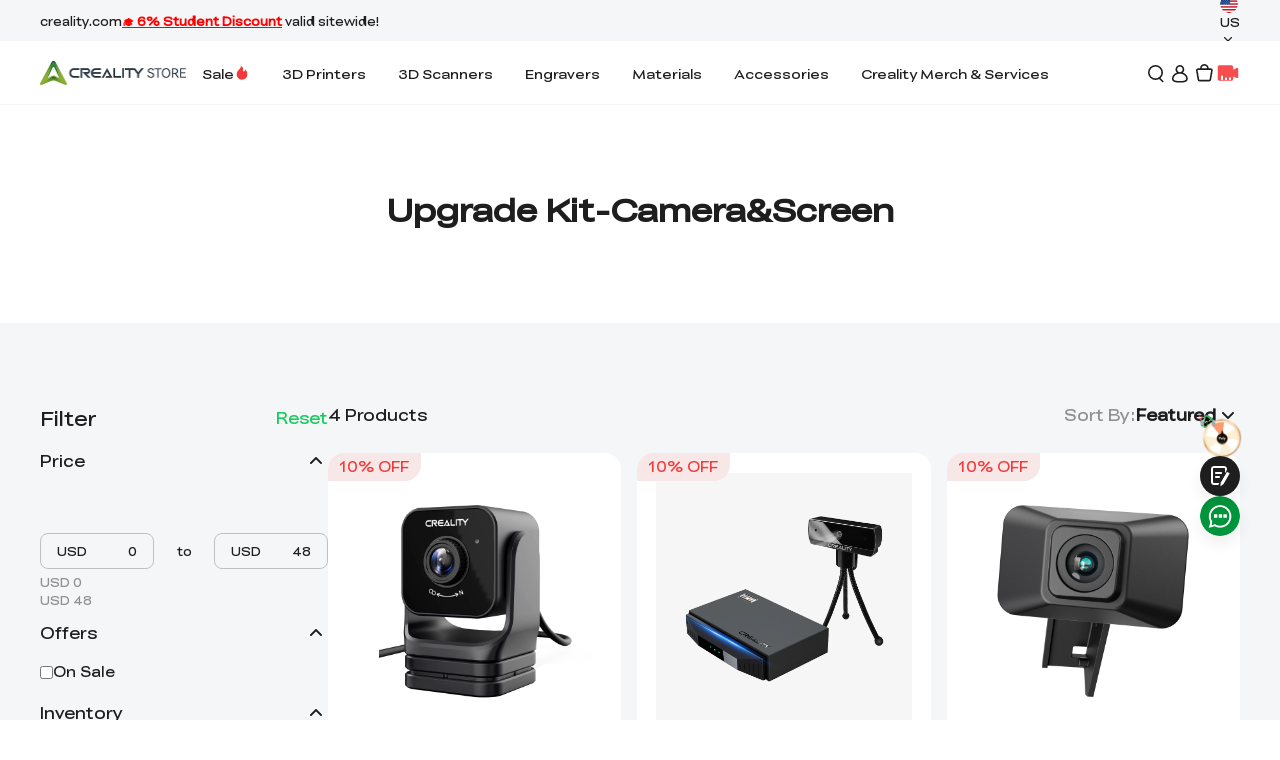

--- FILE ---
content_type: text/css; charset=UTF-8
request_url: https://store.creality.com/assets/common-BpRA_pk6.css
body_size: 37887
content:
.website-upgrade__background{background-color:#0009;height:100vh;top:0;right:0;bottom:0;left:0;position:fixed;width:100vw;z-index:1000}.website-upgrade__image img{height:100%;-o-object-fit:cover;object-fit:cover;width:100%}.website-upgrade__container{background-color:#fff;display:-webkit-box;display:-webkit-flex;display:-ms-flexbox;display:flex;left:50%;overflow:hidden;position:absolute;top:50%;-webkit-transform:translate(-50%,-50%);transform:translate(-50%,-50%)}.website-upgrade .website-upgrade__team{margin-bottom:0;text-align:right}.website-upgrade__close{-webkit-flex-shrink:0;-ms-flex-negative:0;display:-webkit-box;display:-webkit-flex;display:-ms-flexbox;display:flex;flex-shrink:0;-webkit-box-align:center;-webkit-align-items:center;-ms-flex-align:center;align-items:center;-webkit-box-pack:center;-webkit-justify-content:center;-ms-flex-pack:center;background-color:#f5f6f7;border-radius:50%;cursor:pointer;justify-content:center;-webkit-transition:all .3s ease;transition:all .3s ease}.website-upgrade__close:hover{opacity:.5}.website-upgrade h2{display:-webkit-box;display:-webkit-flex;display:-ms-flexbox;display:flex;font-family:var(--font-family-bold);font-weight:var(--font-weight-bold,700)}.website-upgrade h2,.website-upgrade p{color:#1e1e1e;line-height:150%}.website-upgrade a{color:#17cc5f;text-decoration:underline}.website-upgrade__content{-webkit-box-orient:vertical;-webkit-box-direction:normal;-webkit-flex-direction:column;-ms-flex-direction:column;flex-direction:column}.website-upgrade__button,.website-upgrade__content{display:-webkit-box;display:-webkit-flex;display:-ms-flexbox;display:flex;-webkit-box-pack:center;-webkit-justify-content:center;-ms-flex-pack:center;justify-content:center}.website-upgrade__button button{background-color:#17cc5f;color:#fff;cursor:pointer;font-family:var(--font-family-bold);font-weight:var(--font-weight-bold,700);-webkit-transition:all .3s ease;transition:all .3s ease}.website-upgrade__button button:hover{background-color:#fff;border:1px solid #17cc5f;color:#17cc5f}@media screen and (min-width:901px) and (max-width:1920px){.website-upgrade__container{border-radius:16px;height:460px;width:920px}.website-upgrade__content{padding:60px 40px}.website-upgrade__image{-webkit-flex-shrink:0;height:460px;width:460px;-ms-flex-negative:0;flex-shrink:0}.website-upgrade__image img{height:100%;-o-object-fit:cover;object-fit:cover;width:100%}.website-upgrade__close{height:40px;margin-left:16px;width:40px}.website-upgrade__close svg{height:16px;width:16px}.website-upgrade h2{font-size:24px;margin-bottom:24px;text-align:left}.website-upgrade p{font-size:14px;margin-bottom:16px}.website-upgrade__button{margin-top:24px}.website-upgrade__button button{border-radius:44px;font-size:16px;padding:8px 24px}}@media screen and (min-width:1920px){.website-upgrade__container{border-radius:.8333333333vw;height:23.9583333333vw;width:47.9166666667vw}.website-upgrade__content{padding:3.125vw 2.0833333333vw}.website-upgrade__image{-webkit-flex-shrink:0;height:23.9583333333vw;width:23.9583333333vw;-ms-flex-negative:0;flex-shrink:0}.website-upgrade__close{height:2.0833333333vw;margin-left:.8333333333vw;width:2.0833333333vw}.website-upgrade__close svg{height:.8333333333vw;width:.8333333333vw}.website-upgrade h2{font-size:1.25vw;margin-bottom:1.25vw;text-align:left}.website-upgrade p{font-size:.7291666667vw;margin-bottom:.8333333333vw}.website-upgrade__button{margin-top:1.25vw}.website-upgrade__button button{border-radius:2.2916666667vw;font-size:.8333333333vw;padding:.4166666667vw 1.25vw}}@media screen and (max-width:900px){.website-upgrade{width:91.4666666667vw}.website-upgrade__container{border-radius:4.2666666667vw;-webkit-box-orient:vertical;-webkit-box-direction:normal;-webkit-flex-direction:column;-ms-flex-direction:column;flex-direction:column}.website-upgrade__content{padding:6.4vw}.website-upgrade__image{-webkit-flex-shrink:0;height:48vw;width:100%;-ms-flex-negative:0;flex-shrink:0}.website-upgrade__image img{height:100%;-o-object-fit:cover;object-fit:cover;width:100%}.website-upgrade__close{background:#bdbfc133;height:8.5333333333vw;position:absolute;right:4.2666666667vw;top:4.2666666667vw;width:8.5333333333vw}.website-upgrade__close svg{height:4.2666666667vw;width:4.2666666667vw}.website-upgrade h2{font-size:5.3333333333vw;margin-bottom:2.1333333333vw;width:78.6666666667vw}.website-upgrade p{font-size:3.2vw;margin-bottom:2.1333333333vw}.website-upgrade__button{margin-top:4.2666666667vw}.website-upgrade__button button{border-radius:11.7333333333vw;font-size:4.2666666667vw;padding:2.1333333333vw 6.4vw}}.marketing-card{background-position:50%;background-repeat:no-repeat;background-size:cover}@media screen and (min-width:901px) and (max-width:1920px){.marketing-card{border-radius:16px;display:-webkit-box;display:-webkit-flex;display:-ms-flexbox;display:flex;height:410px;margin:80px auto;overflow:hidden;width:1200px;-webkit-box-pack:center;-webkit-justify-content:center;-ms-flex-pack:center;justify-content:center;-webkit-box-align:start;-webkit-align-items:flex-start;-ms-flex-align:start;align-items:flex-start;-webkit-box-orient:vertical;-webkit-box-direction:normal;-webkit-flex-direction:column;-ms-flex-direction:column;flex-direction:column;padding-left:80px}.marketing-card h3{color:var(--color-light);font-family:var(--font-family-bold);font-size:24px;font-weight:var(--font-weight-bold,700);line-height:1.2;margin-bottom:16px;width:520px}.marketing-card .desc{color:#8d9095;font-size:16px;line-height:1.5;width:520px}.marketing-card .btn{background-color:var(--color-light);border-radius:44px;color:var(--color-dark);font-family:var(--font-family-bold);font-size:16px;font-weight:var(--font-weight-bold,700);line-height:1.5;margin-top:16px;padding:10px 24px;-webkit-transition:all .3s ease;transition:all .3s ease;width:-webkit-fit-content;width:-moz-fit-content;width:fit-content}.marketing-card .btn:hover{opacity:.8}}@media screen and (min-width:1920px){.marketing-card{border-radius:.8333333333vw;display:-webkit-box;display:-webkit-flex;display:-ms-flexbox;display:flex;height:21.3541666667vw;margin:4.1666666667vw auto;overflow:hidden;width:62.5vw;-webkit-box-pack:center;-webkit-justify-content:center;-ms-flex-pack:center;justify-content:center;-webkit-box-align:start;-webkit-align-items:flex-start;-ms-flex-align:start;align-items:flex-start;-webkit-box-orient:vertical;-webkit-box-direction:normal;-webkit-flex-direction:column;-ms-flex-direction:column;flex-direction:column;padding-left:4.1666666667vw}.marketing-card h3{color:var(--color-light);font-family:var(--font-family-bold);font-size:1.25vw;font-weight:var(--font-weight-bold,700);line-height:1.2;margin-bottom:.8333333333vw;width:27.0833333333vw}.marketing-card .desc{color:#8d9095;font-size:.8333333333vw;line-height:1.5;width:27.0833333333vw}.marketing-card .btn{background-color:var(--color-light);border-radius:2.2916666667vw;color:var(--color-dark);font-family:var(--font-family-bold);font-size:.8333333333vw;font-weight:var(--font-weight-bold,700);line-height:1.5;margin-top:.8333333333vw;padding:.5208333333vw 1.25vw;-webkit-transition:all .3s ease;transition:all .3s ease;width:-webkit-fit-content;width:-moz-fit-content;width:fit-content}.marketing-card .btn:hover{opacity:.8}}@media screen and (max-width:900px){.marketing-card{border-radius:4.2666666667vw;height:124.8vw;margin:10.6666666667vw auto;overflow:hidden;padding:6.4vw;width:87.2vw}.marketing-card h3{color:var(--color-light);font-family:var(--font-family-bold);font-size:4.2666666667vw;font-weight:var(--font-weight-bold,700);line-height:1.2;margin-bottom:4.2666666667vw}.marketing-card .desc{color:#8d9095;font-size:3.2vw;line-height:1.5;margin-bottom:4.2666666667vw}.marketing-card .btn{background-color:var(--color-light);border-radius:10vw;padding:1vw 2vw}}.creality-member-bar{background-position:50%;background-repeat:no-repeat;background-size:cover;padding:11px 0;position:relative}.creality-member-bar .member-bar-content{display:-webkit-box;display:-webkit-flex;display:-ms-flexbox;display:flex;height:100%;-webkit-box-align:center;-webkit-align-items:center;-ms-flex-align:center;align-items:center;gap:50px}.creality-member-bar .member-bar-content .title{font-family:var(--font-family-medium);font-size:14px;font-weight:var(--font-weight-medium);letter-spacing:0;line-height:150%;vertical-align:middle}.creality-member-bar .member-bar-content .sub-title{font-family:var(--font-family-bold);font-size:24px;font-style:Bold;font-weight:var(--font-weight-bold,700);letter-spacing:0;line-height:120%}.creality-member-bar .member-bar-content .pc-size-12{font-size:12px}.creality-member-bar .member-bar-content .pc-size-14{font-size:14px}.creality-member-bar .member-bar-content .pc-size-16{font-size:16px}.creality-member-bar .member-bar-content .pc-size-18{font-size:18px}.creality-member-bar .member-bar-content .pc-size-20{font-size:20px}.creality-member-bar .member-bar-content .pc-size-22{font-size:22px}.creality-member-bar .member-bar-content .pc-size-24{font-size:24px}.creality-member-bar .close{background-color:#0003;border-radius:50%;cursor:pointer;display:-webkit-box;display:-webkit-flex;display:-ms-flexbox;display:flex;height:24px;position:absolute;top:50%;-webkit-transform:translateY(-50%);transform:translateY(-50%);width:24px;-webkit-box-align:center;-webkit-align-items:center;-ms-flex-align:center;align-items:center;-webkit-box-pack:center;-webkit-justify-content:center;-ms-flex-pack:center;justify-content:center;-webkit-transition:background-color .3s ease;transition:background-color .3s ease}.creality-member-bar .close:hover{background-color:#0006}.creality-member-bar .close svg path{fill:#fff}@media screen and (min-width:900px) and (max-width:1920px){.creality-member-bar{padding:11px 0}.creality-member-bar .member-bar-content{gap:50px}.creality-member-bar .close{height:24px;right:40px;width:24px}}@media screen and (min-width:1920px){.creality-member-bar{padding:.5729166667vw 0}.creality-member-bar .member-bar-content{gap:2.6041666667vw}.creality-member-bar .member-bar-content .pc-size-12{font-size:.625vw}.creality-member-bar .member-bar-content .pc-size-14{font-size:.7291666667vw}.creality-member-bar .member-bar-content .pc-size-16{font-size:.8333333333vw}.creality-member-bar .member-bar-content .pc-size-18{font-size:.9375vw}.creality-member-bar .member-bar-content .pc-size-20{font-size:1.0416666667vw}.creality-member-bar .member-bar-content .pc-size-22{font-size:1.1458333333vw}.creality-member-bar .member-bar-content .pc-size-24{font-size:1.25vw}.creality-member-bar .close{height:1.25vw;right:2.0833333333vw;width:1.25vw}}@media screen and (max-width:900px){.creality-member-bar{background-position:50%;background-repeat:no-repeat;background-size:cover;padding:2.9333333333vw 9.0666666667vw 2.9333333333vw 0}.creality-member-bar .member-bar-content{display:-webkit-box;display:-webkit-flex;display:-ms-flexbox;display:flex;height:100%;-webkit-box-orient:vertical;-webkit-box-direction:normal;-webkit-flex-direction:column;-ms-flex-direction:column;flex-direction:column;gap:2.6666666667vw}.creality-member-bar .member-bar-content .title{display:-webkit-box;display:-webkit-flex;display:-ms-flexbox;display:flex;-webkit-box-align:center;-webkit-align-items:center;-ms-flex-align:center;align-items:center;-webkit-box-pack:justify;-webkit-justify-content:space-between;-ms-flex-pack:justify;justify-content:space-between}.creality-member-bar .member-bar-content .mb-size-12{font-size:3.2vw}.creality-member-bar .member-bar-content .mb-size-14{font-size:3.7333333333vw}.creality-member-bar .member-bar-content .mb-size-16{font-size:4.2666666667vw}.creality-member-bar .member-bar-content .mb-size-18{font-size:4.8vw}.creality-member-bar .member-bar-content .mb-size-20{font-size:5.3333333333vw}.creality-member-bar .member-bar-content .mb-size-22{font-size:5.8666666667vw}.creality-member-bar .member-bar-content .mb-size-24{font-size:6.4vw}.creality-member-bar .close{height:6.4vw;right:6.4vw;top:4.2666666667vw;-webkit-transform:none;transform:none;width:6.4vw}}.earn-points{display:-webkit-inline-box;display:-webkit-inline-flex;display:-ms-inline-flexbox;display:inline-flex;-webkit-box-align:center;-webkit-align-items:center;-ms-flex-align:center;align-items:center;color:#51545a;cursor:pointer;gap:8px;line-height:1}.earn-points .earn-points-text{color:#51545a!important;font-family:var(--font-family-medium)!important;font-size:16px!important;font-weight:var(--font-weight-medium)!important}.earn-points svg{height:19px;width:20px}.earn-points-modal{border-radius:24px;overflow:hidden;width:576px!important}.earn-points-modal .earn-points-modal-container{padding:32px 0 32px 40px}.earn-points-modal .earn-points-modal-container .earn-points-header{display:-webkit-box;display:-webkit-flex;display:-ms-flexbox;display:flex;-webkit-box-pack:justify;-webkit-justify-content:space-between;-ms-flex-pack:justify;justify-content:space-between;-webkit-box-align:center;-webkit-align-items:center;-ms-flex-align:center;align-items:center;padding-bottom:16px;padding-right:40px}.earn-points-modal .earn-points-modal-container .earn-points-header .title{color:#1e1e1e;font-family:var(--font-family-bold);font-size:24px}.earn-points-modal .earn-points-modal-container .earn-points-header .close-icon{background-color:#f5f6f7;border-radius:50%;cursor:pointer;padding:9px;-webkit-transition:all .3s ease;transition:all .3s ease}.earn-points-modal .earn-points-modal-container .earn-points-header .close-icon:hover{background-color:#e5e6e7}.earn-points-modal .earn-points-modal-container .ant-spin-nested-loading{width:calc(100% - 40px)}.earn-points-modal .earn-points-modal-container .earn-points-list{display:-webkit-box;display:-webkit-flex;display:-ms-flexbox;display:flex;padding-right:40px;-webkit-box-orient:vertical;-webkit-box-direction:normal;-webkit-flex-direction:column;-ms-flex-direction:column;flex-direction:column;gap:16px;max-height:50vh;overflow-y:auto}.earn-points-modal .earn-points-modal-container .earn-points-list .title{font-family:var(--font-family-bold);font-size:18px;font-style:Bold;font-weight:var(--font-weight-bold,700)}.earn-points-modal .earn-points-modal-container .earn-points-list .desc{color:#8d9095;font-size:14px;list-style:disc;padding-left:28px;padding-top:8px}.earn-points-modal .earn-points-modal-container .earn-points-list .desc li{word-break:break-word}.earn-points-modal .earn-points-modal-container .earn-points-list .desc li a{color:#17c554;text-decoration:underline}.earn-points-modal .earn-points-modal-container .earn-points-list .desc li a:hover{color:#17c554}@media (min-width:1920px){.earn-points{gap:.4166666667vw}.earn-points .earn-points-text{font-size:.8333333333vw!important}.earn-points svg{height:.9895833333vw;width:1.0416666667vw}.earn-points-modal{border-radius:1.25vw;width:30vw!important}.earn-points-modal .ant-spin-nested-loading{width:calc(100% - 2.08333vw)}.earn-points-modal .earn-points-modal-container{padding:1.6666666667vw 0 1.6666666667vw 2.0833333333vw}.earn-points-modal .earn-points-modal-container .earn-points-header{padding-bottom:.8333333333vw;padding-right:2.0833333333vw}.earn-points-modal .earn-points-modal-container .earn-points-header .title{font-size:1.25vw}.earn-points-modal .earn-points-modal-container .earn-points-header .close-icon{padding:.46875vw}.earn-points-modal .earn-points-modal-container .earn-points-list{gap:.8333333333vw;padding-right:2.0833333333vw}.earn-points-modal .earn-points-modal-container .earn-points-list .title{font-size:.9375vw}.earn-points-modal .earn-points-modal-container .earn-points-list .desc{font-size:.7291666667vw;padding-left:1.4583333333vw;padding-top:.4166666667vw}}@media (max-width:900px){.earn-points{gap:1.0666666667vw;padding-right:.2666666667vw}.earn-points .earn-points-text{font-size:3.7333333333vw!important}.earn-points svg{height:5.0666666667vw;width:5.3333333333vw}.earn-points-modal-wrapper{border-radius:6.4vw 6.4vw 0 0;height:auto!important;overflow:hidden}.earn-points-modal{border-radius:0;width:100%!important}.earn-points-modal .ant-spin-nested-loading{width:calc(100% - 6.4vw)}.earn-points-modal .earn-points-modal-container{padding:4.8vw 0 4.8vw 6.4vw}.earn-points-modal .earn-points-modal-container .earn-points-header{padding-bottom:4.2666666667vw;padding-right:6.4vw}.earn-points-modal .earn-points-modal-container .earn-points-header .title{font-size:6.4vw}.earn-points-modal .earn-points-modal-container .earn-points-header .close-icon{padding:2.4vw}.earn-points-modal .earn-points-modal-container .earn-points-list{gap:4.2666666667vw;padding-right:6.4vw}.earn-points-modal .earn-points-modal-container .earn-points-list .title{font-size:4.8vw}.earn-points-modal .earn-points-modal-container .earn-points-list .desc{font-size:3.7333333333vw;padding-left:7.4666666667vw;padding-top:2.1333333333vw}}.focus-modal-container{display:-webkit-box;display:-webkit-flex;display:-ms-flexbox;display:flex;-webkit-box-align:center;-webkit-align-items:center;-ms-flex-align:center;align-items:center;-webkit-box-pack:center;-webkit-justify-content:center;-ms-flex-pack:center;background:url(https://cdn.shopify.com/s/files/1/0893/0603/8637/files/46befa7cfc9f7481cb8d7e8deeaa8133.png?v=1753342846) no-repeat 50%;background-size:contain;justify-content:center;position:relative}.focus-modal-container .focus-modal-fireworks{height:100%;top:0;right:0;bottom:0;left:0;-o-object-fit:contain;object-fit:contain;-o-object-position:center;object-position:center;position:absolute;width:100%;z-index:3}.focus-modal-container .focus-modal{color:#1e1e1e}.focus-modal-container .focus-modal .title{color:#fff;font-family:var(--font-family-bold);font-size:32px;padding-bottom:24px;text-align:center;white-space:pre-line;width:100%}.focus-modal-container .focus-modal .desc{color:#fff;font-size:16px;padding:30px 0;text-align:center}.focus-modal-container .focus-modal .action-container{display:-webkit-box;display:-webkit-flex;display:-ms-flexbox;display:flex;-webkit-box-align:center;-webkit-align-items:center;-ms-flex-align:center;align-items:center;-webkit-box-pack:center;-webkit-justify-content:center;-ms-flex-pack:center;gap:8px;justify-content:center;position:relative;z-index:10}.focus-modal-container .focus-modal .action-container a,.focus-modal-container .focus-modal .action-container button{border-radius:9999px;font-size:16px;min-width:160px;padding:10px 16px;text-align:center;-webkit-transition:all .3s ease-in-out;transition:all .3s ease-in-out}.focus-modal-container .focus-modal .action-container a{background-color:#fff;color:#1e1e1e;font-family:var(--font-family-bold);font-weight:var(--font-weight-bold,700)}.focus-modal-container .focus-modal .action-container a:hover{background-color:#f5f5f5}.focus-modal-container .focus-modal .action-container button{background-color:#17cc5f;color:#fff}.focus-modal-container .focus-modal .action-container button:hover{background-color:#18d664}@media screen and (min-width:1920px){.focus-modal-container .focus-modal .title{font-size:1.6666666667vw;padding-bottom:1.25vw}.focus-modal-container .focus-modal .desc{font-size:.8333333333vw;padding:1.5625vw 0}.focus-modal-container .focus-modal .action-container{gap:.4166666667vw}.focus-modal-container .focus-modal .action-container a,.focus-modal-container .focus-modal .action-container button{font-size:.8333333333vw;min-width:8.3333333333vw;padding:.5208333333vw .8333333333vw}}@media screen and (max-width:900px){.focus-modal-container{width:100%}.focus-modal-container .focus-modal{color:#1e1e1e}.focus-modal-container .focus-modal .title{font-size:5.3333333333vw;padding-bottom:4.2666666667vw}.focus-modal-container .focus-modal .desc{font-size:3.7333333333vw;padding:4.2666666667vw 0}.focus-modal-container .focus-modal .action-container{gap:2.1333333333vw}.focus-modal-container .focus-modal .action-container a,.focus-modal-container .focus-modal .action-container button{font-size:3.7333333333vw;min-width:37.3333333333vw;padding:1.6vw 3.7333333333vw}.focus-modal-container .focus-modal .action-container button{background-color:#17cc5f}.focus-modal-container .focus-modal .action-container button:hover{background-color:#18d664}}.member-level-upgrade-card{background-color:#fff;border-radius:14px;display:-webkit-box;display:-webkit-flex;display:-ms-flexbox;display:flex;height:266px;margin:0 auto;padding:0 30px;width:598px;-webkit-box-align:center;-webkit-align-items:center;-ms-flex-align:center;align-items:center;-webkit-box-pack:justify;-webkit-justify-content:space-between;-ms-flex-pack:justify;justify-content:space-between;overflow:hidden;position:relative}.member-level-upgrade-card .member-level-upgrade-card-bg{bottom:119px;height:225px;left:105px;position:absolute;width:252px;z-index:1}.member-level-upgrade-card .member-level-upgrade-card-left-info{position:relative;width:55%;z-index:2}.member-level-upgrade-card .member-level-upgrade-card-left-info .info{display:-webkit-box;display:-webkit-flex;display:-ms-flexbox;display:flex;-webkit-box-align:center;-webkit-align-items:center;-ms-flex-align:center;align-items:center;gap:4px;overflow:hidden;padding-bottom:26px}.member-level-upgrade-card .member-level-upgrade-card-left-info .info .name{color:#1e1e1e;font-family:var(--font-family-bold);font-size:26px;font-weight:var(--font-weight-bold,700);line-height:120%;overflow:hidden;text-overflow:ellipsis;white-space:nowrap}.member-level-upgrade-card .member-level-upgrade-card-left-info .info .level-name{-webkit-flex-shrink:0;-ms-flex-negative:0;border-radius:9999px;flex-shrink:0;font-family:var(--font-family-bold);font-size:16px;font-weight:var(--font-weight-bold,700);padding:2px 10px}.member-level-upgrade-card .member-level-upgrade-card-left-info .level{line-height:1}.member-level-upgrade-card .member-level-upgrade-card-left-info .level .current{font-family:var(--font-family-bold);font-size:26px;font-weight:var(--font-weight-bold,700)}.member-level-upgrade-card .member-level-upgrade-card-left-info .level .next{font-family:var(--font-family-bold);font-size:14px;font-weight:var(--font-weight-bold,700)}.member-level-upgrade-card .member-level-upgrade-card-left-info .process{border-radius:9999px;height:6px;margin:6px 0}.member-level-upgrade-card .member-level-upgrade-card-left-info .process .process-bar{border-radius:9999px;height:100%}.member-level-upgrade-card .member-level-upgrade-card-left-info .process-text{display:-webkit-box;display:-webkit-flex;display:-ms-flexbox;display:flex;-webkit-box-align:center;-webkit-align-items:center;-ms-flex-align:center;align-items:center;-webkit-box-pack:justify;-webkit-justify-content:space-between;-ms-flex-pack:justify;justify-content:space-between}.member-level-upgrade-card .member-level-upgrade-card-left-info .process-text span{font-size:12px}.member-level-upgrade-card .member-level-upgrade-card-left-info .max-level-text{font-size:12px;padding-top:6px}.member-level-upgrade-card .member-level-upgrade-card-badge{height:206px;position:relative;width:206px;z-index:2}.member-level-upgrade-card .member-level-upgrade-card-badge img{height:100%;-o-object-fit:contain;object-fit:contain;width:100%}@media screen and (min-width:1920px){.member-level-upgrade-card{background-color:#fff;border-radius:.7291666667vw;display:-webkit-box;display:-webkit-flex;display:-ms-flexbox;display:flex;height:13.8541666667vw;padding:0 1.5625vw;width:31.1458333333vw;-webkit-box-align:center;-webkit-align-items:center;-ms-flex-align:center;align-items:center;-webkit-box-pack:justify;-webkit-justify-content:space-between;-ms-flex-pack:justify;justify-content:space-between;overflow:hidden;position:relative}.member-level-upgrade-card .member-level-upgrade-card-bg{bottom:6.1979166667vw;height:11.71875vw;left:5.46875vw;position:absolute;width:13.125vw;z-index:1}.member-level-upgrade-card .member-level-upgrade-card-left-info{position:relative;width:50%;z-index:2}.member-level-upgrade-card .member-level-upgrade-card-left-info .info{display:-webkit-box;display:-webkit-flex;display:-ms-flexbox;display:flex;-webkit-box-align:center;-webkit-align-items:center;-ms-flex-align:center;align-items:center;gap:.2083333333vw;padding-bottom:1.3541666667vw}.member-level-upgrade-card .member-level-upgrade-card-left-info .info .name{color:#1e1e1e;font-family:var(--font-family-bold);font-size:1.3541666667vw;line-height:120%}.member-level-upgrade-card .member-level-upgrade-card-left-info .info .level-name{border-radius:9999px;font-family:var(--font-family-bold);font-size:.8333333333vw;padding:.1041666667vw .5208333333vw}.member-level-upgrade-card .member-level-upgrade-card-left-info .level{line-height:1}.member-level-upgrade-card .member-level-upgrade-card-left-info .level .current{font-family:var(--font-family-bold);font-size:1.3541666667vw}.member-level-upgrade-card .member-level-upgrade-card-left-info .level .next{font-family:var(--font-family-bold);font-size:.7291666667vw}.member-level-upgrade-card .member-level-upgrade-card-left-info .process{border-radius:9999px;height:.3125vw;margin:.3125vw 0}.member-level-upgrade-card .member-level-upgrade-card-left-info .process .process-bar{border-radius:9999px;height:100%}.member-level-upgrade-card .member-level-upgrade-card-left-info .process-text{display:-webkit-box;display:-webkit-flex;display:-ms-flexbox;display:flex;-webkit-box-align:center;-webkit-align-items:center;-ms-flex-align:center;align-items:center;-webkit-box-pack:justify;-webkit-justify-content:space-between;-ms-flex-pack:justify;justify-content:space-between}.member-level-upgrade-card .member-level-upgrade-card-left-info .process-text span{font-size:.625vw}.member-level-upgrade-card .member-level-upgrade-card-left-info .max-level-text{font-size:.625vw;padding-top:.3125vw}.member-level-upgrade-card .member-level-upgrade-card-badge{height:10.7291666667vw;position:relative;width:10.7291666667vw;z-index:2}.member-level-upgrade-card .member-level-upgrade-card-badge img{height:100%;-o-object-fit:contain;object-fit:contain;width:100%}}@media screen and (max-width:900px){.member-level-upgrade-card{border-radius:3.7333333333vw;height:35.2vw;padding:0 4.2666666667vw;width:calc(100% - 21.33333vw)}.member-level-upgrade-card .member-level-upgrade-card-bg{bottom:13.8666666667vw;height:29.6vw;left:12.2666666667vw;width:33.3333333333vw}.member-level-upgrade-card .member-level-upgrade-card-left-info{width:50%}.member-level-upgrade-card .member-level-upgrade-card-left-info .info{gap:1.0666666667vw;padding-bottom:3.2vw}.member-level-upgrade-card .member-level-upgrade-card-left-info .info .name{color:#1e1e1e;font-size:3.7333333333vw}.member-level-upgrade-card .member-level-upgrade-card-left-info .info .level-name{font-size:2.6666666667vw;padding:.2666666667vw 1.0666666667vw}.member-level-upgrade-card .member-level-upgrade-card-left-info .level .current{font-size:3.7333333333vw}.member-level-upgrade-card .member-level-upgrade-card-left-info .level .next{font-size:2.6666666667vw}.member-level-upgrade-card .member-level-upgrade-card-left-info .process{height:1.0666666667vw;margin:.8vw 0}.member-level-upgrade-card .member-level-upgrade-card-left-info .process .process-bar{border-radius:9999px}.member-level-upgrade-card .member-level-upgrade-card-left-info .process-text span{font-size:2.6666666667vw}.member-level-upgrade-card .member-level-upgrade-card-left-info .max-level-text{font-size:3.2vw;padding-top:1.6vw}.member-level-upgrade-card .member-level-upgrade-card-badge{height:26.9333333333vw;width:26.9333333333vw}}.member-turntable-resolve-modal{display:-webkit-box;display:-webkit-flex;display:-ms-flexbox;display:flex;margin:0 auto;position:relative;width:600px}.member-turntable-resolve-modal img{margin:auto;max-height:233px;max-width:233px;min-width:120px;-o-object-fit:contain;object-fit:contain}.member-turntable-resolve-modal .member-turntable-resolve-discount-code{display:-webkit-box;display:-webkit-flex;display:-ms-flexbox;display:flex;top:0;right:0;bottom:0;left:0;position:absolute;-webkit-box-align:center;-webkit-align-items:center;-ms-flex-align:center;align-items:center;-webkit-box-pack:center;-webkit-justify-content:center;-ms-flex-pack:center;justify-content:center;-webkit-box-orient:vertical;-webkit-box-direction:normal;-webkit-flex-direction:column;-ms-flex-direction:column;flex-direction:column}.member-turntable-resolve-modal .member-turntable-resolve-discount-code h4{color:#fff;font-family:var(--font-family-bold);font-size:24px;font-weight:var(--font-weight-bold,700)}.member-turntable-resolve-modal .member-turntable-resolve-discount-code span{color:#fff;font-size:12px}.member-turntable-container{background:-webkit-gradient(linear,left top,left bottom,from(#ffc888),to(#fffcf8));background:linear-gradient(180deg,#ffc888,#fffcf8);border-radius:24px;display:-webkit-box;display:-webkit-flex;display:-ms-flexbox;display:flex;height:600px;position:relative;width:100%}.member-turntable-container .turntable-bg{background-image:url(https://cdn.shopify.com/s/files/1/0893/0603/8637/files/pc_12220367-1343-427b-a905-49be660ed3d5.png?v=1754276398);background-position:50%;background-repeat:no-repeat;background-size:cover;top:0;right:0;bottom:0;left:0;position:absolute}.member-turntable-container .turntable-close{background-color:#fff;border-radius:9999px;cursor:pointer;display:-webkit-box;display:-webkit-flex;display:-ms-flexbox;display:flex;height:36px;position:absolute;right:40px;top:40px;-webkit-transition:all .3s ease-in-out;transition:all .3s ease-in-out;width:36px;z-index:10}.member-turntable-container .turntable-close:hover{background-color:#f5f5f5}.member-turntable-container .turntable-close:hover svg path{fill:#606264}.member-turntable-container .turntable-close svg{height:24px;margin:auto;-webkit-transition:all .3s ease-in-out;transition:all .3s ease-in-out;width:24px}.member-turntable-container .turntable-close svg path{fill:#1e1e1e}.member-turntable-container .turntable-content{-webkit-box-flex:1;display:-webkit-box;display:-webkit-flex;display:-ms-flexbox;display:flex;-webkit-flex:1;-ms-flex:1;flex:1;overflow:hidden;padding:40px;-webkit-box-orient:vertical;-webkit-box-direction:normal;-webkit-flex-direction:column;-ms-flex-direction:column;flex-direction:column;-webkit-box-pack:center;-webkit-justify-content:center;-ms-flex-pack:center;justify-content:center;position:relative}.member-turntable-container .turntable-content .close{background-color:#fff;border-radius:9999px;cursor:pointer;display:-webkit-box;display:-webkit-flex;display:-ms-flexbox;display:flex;height:36px;position:absolute;right:40px;top:40px;-webkit-transition:all .3s ease-in-out;transition:all .3s ease-in-out;width:36px}.member-turntable-container .turntable-content .close:hover{background-color:#f5f5f5}.member-turntable-container .turntable-content .close:hover svg path{fill:#606264}.member-turntable-container .turntable-content .close svg{height:24px;margin:auto;-webkit-transition:all .3s ease-in-out;transition:all .3s ease-in-out;width:24px}.member-turntable-container .turntable-content .close svg path{fill:#8d9095}.member-turntable-container .turntable-content .title{color:var(--theme-color,#1e1e1e);font-family:var(--font-family-bold);font-size:32px;font-weight:var(--font-weight-bold,700);line-height:120%;padding-bottom:24px}.member-turntable-container .turntable-content .btn{background-color:var(--theme-color,#1e1e1e);border-radius:9999px;color:#fff;font-family:var(--font-family-bold);font-size:14px;font-weight:var(--font-weight-bold,700);line-height:1;padding:20px 0;text-align:center;-webkit-transition:all .3s ease-in-out;transition:all .3s ease-in-out}.member-turntable-container .turntable-content .btn:hover{opacity:.9}.member-turntable-container .turntable-content .points-info{backdrop-filter:blur(20px);-webkit-backdrop-filter:blur(20px);background-color:#fff3;border:1px solid hsla(0,0%,100%,.6);border-radius:16px;padding:12px 0 12px 12px}.member-turntable-container .turntable-content .points-info .dashboard{margin-bottom:8px;-webkit-box-pack:justify;-webkit-justify-content:space-between;-ms-flex-pack:justify;justify-content:space-between;padding-right:16px}.member-turntable-container .turntable-content .points-info .dashboard,.member-turntable-container .turntable-content .points-info .dashboard .dashboard-item{display:-webkit-box;display:-webkit-flex;display:-ms-flexbox;display:flex;-webkit-box-align:center;-webkit-align-items:center;-ms-flex-align:center;align-items:center}.member-turntable-container .turntable-content .points-info .dashboard .dashboard-item{font-size:12px;gap:4px}.member-turntable-container .turntable-content .points-info .dashboard .dashboard-item svg{-webkit-flex-shrink:0;-ms-flex-negative:0;flex-shrink:0;height:20px;width:20px}.member-turntable-container .turntable-content .points-info .dashboard .dashboard-item svg circle,.member-turntable-container .turntable-content .points-info .dashboard .dashboard-item svg path{stroke:var(--theme-color,#1e1e1e)}.member-turntable-container .turntable-content .points-info .dashboard .dashboard-item span{color:var(--theme-color,#1e1e1e);white-space:nowrap}.member-turntable-container .turntable-content .points-info .history{display:-webkit-box;display:-webkit-flex;display:-ms-flexbox;display:flex;-webkit-box-orient:vertical;-webkit-box-direction:normal;color:var(--theme-color,#1e1e1e);-webkit-flex-direction:column;-ms-flex-direction:column;flex-direction:column;font-size:14px;gap:8px;max-height:100px;overflow-x:hidden;overflow-y:auto;padding-right:16px}.member-turntable-container .turntable-content .points-info .history div{color:var(--theme-color,#1e1e1e)}.member-turntable-container .turntable-content .points-info .history span{color:#ff7122}.member-turntable-container .turntable-content .rule{display:-webkit-box;display:-webkit-flex;display:-ms-flexbox;display:flex;margin:16px 0 24px;-webkit-box-align:center;-webkit-align-items:center;-ms-flex-align:center;align-items:center;gap:16px}.member-turntable-container .turntable-content .rule .rule-btn{color:var(--theme-color,#1e1e1e);cursor:pointer;font-size:14px;text-decoration:underline}.member-turntable-container .turntable-content .notice{backdrop-filter:blur(20px);-webkit-backdrop-filter:blur(20px);background-color:#fff3;border:1px solid hsla(0,0%,100%,.6);border-radius:16px;max-height:120px;overflow:hidden;padding:12px 16px}.member-turntable-container .turntable-content .notice .notice-container{display:-webkit-box;display:-webkit-flex;display:-ms-flexbox;display:flex;height:100%;overflow:hidden;-webkit-box-align:start;-webkit-align-items:start;-ms-flex-align:start;align-items:start;gap:8px}.member-turntable-container .turntable-content .notice .notice-container svg{-webkit-flex-shrink:0;height:24px;-webkit-transform:translateY(-4px);transform:translateY(-4px);width:24px;-ms-flex-negative:0;flex-shrink:0}.member-turntable-container .turntable-content .notice .notice-container svg path{fill:var(--theme-color,#1e1e1e);stroke:var(--theme-color,#1e1e1e)}.member-turntable-container .turntable-content .notice .notice-container .notice-content{-webkit-box-flex:1;display:-webkit-box;display:-webkit-flex;display:-ms-flexbox;display:flex;-webkit-flex:1;-ms-flex:1;flex:1;-webkit-box-orient:vertical;-webkit-box-direction:normal;-webkit-flex-direction:column;-ms-flex-direction:column;flex-direction:column;gap:4px;height:100%;overflow:hidden}.member-turntable-container .turntable-content .notice .notice-container .notice-content span{color:var(--theme-color,#51545a);-webkit-flex-shrink:0;font-size:12px;white-space:nowrap;-ms-flex-negative:0;flex-shrink:0}.turntable{-webkit-flex-shrink:0;-ms-flex-negative:0;flex-shrink:0;height:600px;position:relative;width:600px}.turntable .turntable-image{-webkit-user-drag:none;-khtml-user-drag:none;-moz-user-drag:none;-o-user-drag:none;height:100%;left:0;top:0;width:100%}.turntable .turntable-center,.turntable .turntable-image{position:absolute;-webkit-user-select:none;-moz-user-select:none;-ms-user-select:none;user-select:none}.turntable .turntable-center{background:var(--center-image) no-repeat;background-size:contain;cursor:pointer;height:147px;left:50%;top:50%;-webkit-transform:translate(-50%,calc(-50% - 8.25px));transform:translate(-50%,calc(-50% - 8.25px));width:114px}.turntable .turntable-center.disabled{cursor:not-allowed}.turntable .turntable-center.disabled .center-text{opacity:.5}.turntable .turntable-center .center-text{bottom:0;display:-webkit-box;display:-webkit-flex;display:-ms-flexbox;display:flex;gap:4px;height:114px;left:0;position:absolute;right:0;width:100%;-webkit-box-align:center;-webkit-align-items:center;-ms-flex-align:center;align-items:center;-webkit-box-orient:vertical;-webkit-box-direction:normal;-webkit-flex-direction:column;-ms-flex-direction:column;flex-direction:column;-webkit-box-pack:center;-webkit-justify-content:center;-ms-flex-pack:center;justify-content:center;padding-bottom:16.5px}.turntable .turntable-center h2{font-family:var(--font-family-bold);font-size:19px;font-weight:var(--font-weight-bold,700);line-height:1;text-align:center}.turntable .turntable-center p{color:#fff;font-size:12px;text-align:center}.halloween-turntable .member-turntable-container .turntable-content{padding-left:0;padding-right:100px}.halloween-turntable .member-turntable-container .turntable{-webkit-transform:scale(var(--scale));transform:scale(var(--scale))}.halloween-turntable .member-turntable-container .turntable .turntable-center{-webkit-transform:translate(-50%,calc(-50% - 17px));transform:translate(-50%,calc(-50% - 17px))}.halloween-turntable .member-turntable-container .turntable .turntable-center .center-text{padding-bottom:0}.halloween-turntable .member-turntable-container .ant-spin-nested-loading{height:100%;width:54%}.halloween-turntable .member-turntable-container .ant-spin-nested-loading .ant-spin-container{display:-webkit-box;display:-webkit-flex;display:-ms-flexbox;display:flex;height:100%;width:100%;-webkit-box-pack:center;-webkit-justify-content:center;-ms-flex-pack:center;justify-content:center;-webkit-box-align:center;-webkit-align-items:center;-ms-flex-align:center;align-items:center}.halloween-turntable.mx .member-turntable-container .turntable{-webkit-transform:scale(var(--scale)) translateX(100px);transform:scale(var(--scale)) translate(100px)}.halloween-turntable.mx .member-turntable-container .turntable-content{padding-left:0;padding-right:170px}@media screen and (min-width:1920px){.member-turntable-resolve-modal{display:-webkit-box;display:-webkit-flex;display:-ms-flexbox;display:flex;width:31.25vw}.member-turntable-resolve-modal img{margin:auto;max-height:12.1354166667vw;max-width:12.1354166667vw;min-width:6.25vw;-o-object-fit:contain;object-fit:contain}.member-turntable-resolve-modal .member-turntable-resolve-discount-code h4{font-size:1.25vw}.member-turntable-resolve-modal .member-turntable-resolve-discount-code span{font-size:.625vw}.member-turntable-container{border-radius:1.25vw;height:31.25vw}.member-turntable-container .turntable-close{border-radius:9999px;cursor:pointer;height:1.875vw;right:2.0833333333vw;top:2.0833333333vw;width:1.875vw}.member-turntable-container .turntable-close svg{height:1.25vw;width:1.25vw}.member-turntable-container .turntable-content{padding:2.0833333333vw}.member-turntable-container .turntable-content .title{font-size:1.6666666667vw}.member-turntable-container .turntable-content .btn{font-size:.8333333333vw;padding:1.0416666667vw 0}.member-turntable-container .turntable-content .points-info{backdrop-filter:blur(1.0416666667vw);-webkit-backdrop-filter:blur(1.0416666667vw);border:.0520833333vw solid hsla(0,0%,100%,.6);border-radius:.8333333333vw;padding:.625vw}.member-turntable-container .turntable-content .points-info .dashboard{margin-bottom:.4166666667vw;padding-right:.8333333333vw}.member-turntable-container .turntable-content .points-info .dashboard .dashboard-item{font-size:.625vw;gap:.2083333333vw}.member-turntable-container .turntable-content .points-info .dashboard .dashboard-item svg{height:1.0416666667vw;width:1.0416666667vw}.member-turntable-container .turntable-content .points-info .history{font-size:.7291666667vw;gap:.4166666667vw;max-height:5.2083333333vw;padding-right:.8333333333vw}.member-turntable-container .turntable-content .rule{gap:.8333333333vw;margin:.8333333333vw 0 1.25vw}.member-turntable-container .turntable-content .rule .rule-btn{font-size:.7291666667vw}.member-turntable-container .turntable-content .notice{backdrop-filter:blur(1.0416666667vw);-webkit-backdrop-filter:blur(1.0416666667vw);border:.0520833333vw solid hsla(0,0%,100%,.6);border-radius:.8333333333vw;max-height:6.25vw;padding:.625vw .8333333333vw}.member-turntable-container .turntable-content .notice .notice-container{gap:.4166666667vw}.member-turntable-container .turntable-content .notice .notice-container svg{height:1.25vw;-webkit-transform:translateY(-4px);transform:translateY(-4px);width:1.25vw}.member-turntable-container .turntable-content .notice .notice-container .notice-content{gap:.2083333333vw}.member-turntable-container .turntable-content .notice .notice-container .notice-content span{font-size:.625vw}.turntable{height:31.25vw;width:31.25vw}.turntable .turntable-center{height:7.65625vw;width:5.9375vw}.turntable .turntable-center .center-text{gap:.2083333333vw;height:5.9375vw;padding-bottom:.859375vw}.turntable .turntable-center h2{font-size:.9895833333vw}.turntable .turntable-center p{font-size:.625vw}.halloween-turntable .member-turntable-container .turntable-content{padding-left:0;padding-right:5.2083333333vw}.halloween-turntable .member-turntable-container .turntable{-webkit-transform:scale(var(--scale));transform:scale(var(--scale))}.halloween-turntable .member-turntable-container .turntable .turntable-center{-webkit-transform:translate(-50%,calc(-50% - .88542vw));transform:translate(-50%,calc(-50% - .88542vw))}.halloween-turntable .member-turntable-container .turntable .turntable-center .center-text{padding-bottom:0}.halloween-turntable .member-turntable-container .ant-spin-nested-loading{height:100%;width:54%}.halloween-turntable .member-turntable-container .ant-spin-nested-loading .ant-spin-container{display:-webkit-box;display:-webkit-flex;display:-ms-flexbox;display:flex;height:100%;width:100%;-webkit-box-pack:center;-webkit-justify-content:center;-ms-flex-pack:center;justify-content:center;-webkit-box-align:center;-webkit-align-items:center;-ms-flex-align:center;align-items:center}.halloween-turntable.mx .member-turntable-container .turntable{-webkit-transform:scale(var(--scale)) translateX(100px);transform:scale(var(--scale)) translate(100px)}.halloween-turntable.mx .member-turntable-container .turntable-content{padding-left:0;padding-right:8.8541666667vw}}@media screen and (max-width:900px){.member-turntable-resolve-modal{display:-webkit-box;display:-webkit-flex;display:-ms-flexbox;display:flex;width:100%}.member-turntable-resolve-modal img{margin:auto;max-height:62.1333333333vw;max-width:62.1333333333vw;min-width:23.4666666667vw;-o-object-fit:contain;object-fit:contain}.member-turntable-resolve-modal .member-turntable-resolve-discount-code h4{font-size:4.8vw}.member-turntable-resolve-modal .member-turntable-resolve-discount-code span{font-size:3.2vw}.member-turntable-container{background:-webkit-gradient(linear,left top,left bottom,from(#ffc888),to(#fffcf8));background:linear-gradient(180deg,#ffc888,#fffcf8);border-radius:6.4vw;display:-webkit-box;display:-webkit-flex;display:-ms-flexbox;display:flex;height:auto;max-height:calc(100dvh - 12.8vw);overflow-x:hidden;overflow-y:auto;-webkit-box-orient:vertical;-webkit-box-direction:normal;-webkit-flex-direction:column;-ms-flex-direction:column;flex-direction:column;position:relative}.member-turntable-container .turntable-bg{background-image:url(https://cdn.shopify.com/s/files/1/0893/0603/8637/files/m_9c8ed70e-4631-4b2c-9023-a9d0fcd4f953.png?v=1754276771);background-position:50%;background-repeat:no-repeat;background-size:cover;top:0;right:0;bottom:0;left:0;position:absolute}.member-turntable-container .turntable-close{background-color:#fff;border-radius:9999px;cursor:pointer;display:-webkit-box;display:-webkit-flex;display:-ms-flexbox;display:flex;height:8.5333333333vw;position:absolute;right:4.2666666667vw;top:4.2666666667vw;-webkit-transition:all .3s ease-in-out;transition:all .3s ease-in-out;width:8.5333333333vw}.member-turntable-container .turntable-close:hover{background-color:#f5f5f5}.member-turntable-container .turntable-close:hover svg path{fill:#606264}.member-turntable-container .turntable-close svg{height:24px;margin:auto;-webkit-transition:all .3s ease-in-out;transition:all .3s ease-in-out;width:24px}.member-turntable-container .turntable-close svg path{fill:#1e1e1e}.member-turntable-container .turntable-content{-webkit-box-flex:1;-webkit-flex:1;-ms-flex:1;flex:1;-webkit-flex-shrink:0;-ms-flex-negative:0;display:-webkit-box;display:-webkit-flex;display:-ms-flexbox;display:flex;flex-shrink:0;overflow:hidden;padding:0 4.2666666667vw 4.2666666667vw;-webkit-box-orient:vertical;-webkit-box-direction:normal;-webkit-flex-direction:column;-ms-flex-direction:column;flex-direction:column;-webkit-box-pack:center;-webkit-justify-content:center;-ms-flex-pack:center;justify-content:center}.member-turntable-container .turntable-content .title{font-family:var(--font-family-bold);font-size:6.4vw;line-height:120%;padding-bottom:4.2666666667vw}.member-turntable-container .turntable-content .btn{border-radius:9999px;color:#fff;font-family:var(--font-family-bold);font-size:3.4666666667vw;line-height:1;padding:4.2666666667vw 0;text-align:center;-webkit-transition:all .3s ease-in-out;transition:all .3s ease-in-out}.member-turntable-container .turntable-content .btn:hover{opacity:.9}.member-turntable-container .turntable-content .points-info{backdrop-filter:blur(5.3333333333vw);-webkit-backdrop-filter:blur(5.3333333333vw);background-color:#fff3;border:.2666666667vw solid hsla(0,0%,100%,.6);border-radius:4.2666666667vw;padding:3.2vw 0 3.2vw 3.2vw}.member-turntable-container .turntable-content .points-info .dashboard{display:-webkit-box;display:-webkit-flex;display:-ms-flexbox;display:flex;-webkit-box-orient:vertical;-webkit-box-direction:normal;-webkit-flex-direction:column;-ms-flex-direction:column;flex-direction:column;-webkit-box-align:start;-webkit-align-items:start;-ms-flex-align:start;align-items:start;margin-bottom:2.1333333333vw;padding-right:4.2666666667vw}.member-turntable-container .turntable-content .points-info .dashboard .dashboard-item{display:-webkit-box;display:-webkit-flex;display:-ms-flexbox;display:flex;-webkit-box-align:center;-webkit-align-items:center;-ms-flex-align:center;align-items:center;color:#1e1e1e;font-size:3.2vw;gap:1.0666666667vw}.member-turntable-container .turntable-content .points-info .dashboard .dashboard-item svg{height:5.3333333333vw;width:5.3333333333vw}.member-turntable-container .turntable-content .points-info .history{display:-webkit-box;display:-webkit-flex;display:-ms-flexbox;display:flex;-webkit-box-orient:vertical;-webkit-box-direction:normal;-webkit-flex-direction:column;-ms-flex-direction:column;flex-direction:column;font-size:3.2vw;gap:2.1333333333vw;max-height:26.6666666667vw;overflow-x:hidden;overflow-y:auto;padding-right:4.2666666667vw}.member-turntable-container .turntable-content .rule{display:-webkit-box;display:-webkit-flex;display:-ms-flexbox;display:flex;margin:4.2666666667vw 0;-webkit-box-align:center;-webkit-align-items:center;-ms-flex-align:center;align-items:center;gap:4.2666666667vw}.member-turntable-container .turntable-content .rule .rule-btn{font-size:3.2vw}.member-turntable-container .turntable-content .notice{backdrop-filter:blur(5.3333333333vw);-webkit-backdrop-filter:blur(5.3333333333vw);background-color:#fff3;border:.2666666667vw solid hsla(0,0%,100%,.6);border-radius:4.2666666667vw;height:auto;padding:1.6vw 3.2vw}.member-turntable-container .turntable-content .notice .notice-container{gap:2.1333333333vw;-webkit-box-align:center;-webkit-align-items:center;-ms-flex-align:center;align-items:center}.member-turntable-container .turntable-content .notice .notice-container svg{-webkit-flex-shrink:0;height:6.4vw;-webkit-transform:translateY(0);transform:translateY(0);width:6.4vw;-ms-flex-negative:0;flex-shrink:0}.member-turntable-container .turntable-content .notice .notice-container .notice-content{-webkit-box-flex:1;display:-webkit-box;display:-webkit-flex;display:-ms-flexbox;display:flex;-webkit-flex:1;-ms-flex:1;flex:1;-webkit-box-orient:horizontal;-webkit-box-direction:normal;-webkit-flex-direction:row;-ms-flex-direction:row;flex-direction:row;gap:1.0666666667vw}.member-turntable-container .turntable-content .notice .notice-container .notice-content span{color:var(--theme-color,#51545a);font-size:3.2vw;white-space:nowrap}.turntable{-webkit-box-flex:1;-webkit-flex:1;-ms-flex:1;flex:1;-webkit-flex-shrink:0;-ms-flex-negative:0;flex-shrink:0;height:87.2vw;position:relative;width:87.2vw}.turntable .turntable-image{height:100%;left:0;position:absolute;top:0;width:100%}.turntable .turntable-center{background-size:contain;height:21.8666666667vw;left:50%;position:absolute;top:50%;-webkit-transform:translate(-50%,calc(-50% - 1.33333vw));transform:translate(-50%,calc(-50% - 1.33333vw));width:17.6vw}.turntable .turntable-center .center-text{bottom:0;display:-webkit-box;display:-webkit-flex;display:-ms-flexbox;display:flex;gap:0;height:17.6vw;left:0;position:absolute;right:0;width:100%;-webkit-box-align:center;-webkit-align-items:center;-ms-flex-align:center;align-items:center;-webkit-box-orient:vertical;-webkit-box-direction:normal;-webkit-flex-direction:column;-ms-flex-direction:column;flex-direction:column;-webkit-box-pack:center;-webkit-justify-content:center;-ms-flex-pack:center;justify-content:center;padding-bottom:2.6666666667vw}.turntable .turntable-center h2{color:#fff;font-family:var(--font-family-bold);font-size:3.2vw;line-height:1;text-align:center}.turntable .turntable-center p{color:#fff;font-size:2.1333333333vw;text-align:center}.halloween-turntable .member-turntable-container .turntable-content{padding-left:6.4vw;padding-right:6.4vw}.halloween-turntable .member-turntable-container .turntable{-webkit-transform:scale(var(--scale));transform:scale(var(--scale))}.halloween-turntable .member-turntable-container .turntable .turntable-center{-webkit-transform:translate(-50%,calc(-50% - 2.13333vw));transform:translate(-50%,calc(-50% - 2.13333vw))}.halloween-turntable .member-turntable-container .turntable .turntable-center .center-text{padding-bottom:0}.halloween-turntable .member-turntable-container .ant-spin-nested-loading{margin:0 auto;width:calc(100% - 12.8vw)}.halloween-turntable.mx .member-turntable-container .turntable{-webkit-transform:scale(var(--scale)) translateX(0);transform:scale(var(--scale)) translate(0)}.halloween-turntable.mx .member-turntable-container .turntable-content{padding-left:6.4vw;padding-right:6.4vw}}.turntable-rules-container{background-color:#fff;border-radius:24px;padding:40px 0 40px 40px;width:720px}.turntable-rules-container .turntable-rules-container-header{display:-webkit-box;display:-webkit-flex;display:-ms-flexbox;display:flex;-webkit-box-pack:justify;-webkit-justify-content:space-between;-ms-flex-pack:justify;justify-content:space-between;-webkit-box-align:center;-webkit-align-items:center;-ms-flex-align:center;align-items:center;padding-bottom:24px;padding-right:40px}.turntable-rules-container .turntable-rules-container-header h4{color:#1e1e1e;font-family:var(--font-family-bold);font-size:24px;font-weight:var(--font-weight-bold,700);line-height:1}.turntable-rules-container .turntable-rules-container-header .turntable-close{background-color:#f5f6f7;border-radius:9999px;cursor:pointer;display:-webkit-box;display:-webkit-flex;display:-ms-flexbox;display:flex;height:34px;width:34px;-webkit-box-align:center;-webkit-align-items:center;-ms-flex-align:center;align-items:center;-webkit-box-pack:center;-webkit-justify-content:center;-ms-flex-pack:center;justify-content:center;-webkit-transition:all .3s ease;transition:all .3s ease}.turntable-rules-container .turntable-rules-container-header .turntable-close:hover{background-color:#e5e6e7}.turntable-rules-container .turntable-rules-container-header .turntable-close svg{height:16px;width:16px}.turntable-rules-container .turntable-rules-container-list{display:-webkit-box;display:-webkit-flex;display:-ms-flexbox;display:flex;max-height:50vh;overflow-x:hidden;overflow-y:auto;padding-right:40px;-webkit-box-orient:vertical;-webkit-box-direction:normal;-webkit-flex-direction:column;-ms-flex-direction:column;flex-direction:column;gap:16px}.turntable-rules-container .turntable-rules-container-list h4{font-family:var(--font-family-bold);font-size:20px;font-weight:var(--font-weight-bold,700)}.turntable-rules-container .turntable-rules-container-list desc{list-style:none;padding-top:8px}.turntable-rules-container .turntable-rules-container-list desc li{color:#51545a;font-size:14px;line-height:1.5}@media screen and (min-width:1920px){.turntable-rules-container{border-radius:1.25vw;padding:2.0833333333vw 0 2.0833333333vw 2.0833333333vw;width:37.5vw}.turntable-rules-container .turntable-rules-container-header{padding-bottom:1.25vw;padding-right:2.0833333333vw}.turntable-rules-container .turntable-rules-container-header h4{font-size:1.25vw}.turntable-rules-container .turntable-rules-container-header .turntable-close{background-color:#f5f6f7;border-radius:9999px;height:1.7708333333vw;width:1.7708333333vw}.turntable-rules-container .turntable-rules-container-header .turntable-close svg{height:.8333333333vw;width:.8333333333vw}.turntable-rules-container .turntable-rules-container-list{padding-left:1.0416666667vw}.turntable-rules-container .turntable-rules-container-list li{font-size:.7291666667vw}}@media screen and (max-width:900px){.turntable-rules-modal-wrapper{border-radius:2.1333333333vw 2.1333333333vw 0 0;height:auto!important;overflow:hidden}.turntable-rules-container{padding:6.4vw 0 6.4vw 6.4vw;width:100%}.turntable-rules-container .turntable-rules-container-header{padding-bottom:4.2666666667vw;padding-right:6.4vw}.turntable-rules-container .turntable-rules-container-header h4{font-size:6.4vw}.turntable-rules-container .turntable-rules-container-header .turntable-close{border-radius:9999px;height:8.5333333333vw;width:8.5333333333vw}.turntable-rules-container .turntable-rules-container-header .turntable-close svg{height:4.2666666667vw;width:4.2666666667vw}.turntable-rules-container .turntable-rules-container-list{padding-left:5.3333333333vw;padding-right:6.4vw}.turntable-rules-container .turntable-rules-container-list li{font-size:3.7333333333vw}}.header-account-login-out{--color:#17cc5f;background:-webkit-gradient(linear,left bottom,left top,color-stop(.01%,#fff),color-stop(30.02%,#fff),color-stop(90.3%,#e4fedf));background:linear-gradient(1turn,#fff .01%,#fff 30.02%,#e4fedf 90.3%);border-radius:8px;gap:8px;padding:24px 16px;position:relative;width:220px}.header-account-login-out .member-benefits-icon{position:absolute;right:13px;top:13px;z-index:0}.header-account-login-out .title{color:#000;font-family:var(--font-family-bold);font-size:12px;font-weight:var(--font-weight-bold,700);position:relative;z-index:1}.header-account-login-out .benefits{display:-webkit-box;display:-webkit-flex;display:-ms-flexbox;display:flex;padding:16px 8px;-webkit-box-orient:vertical;-webkit-box-direction:normal;-webkit-flex-direction:column;-ms-flex-direction:column;flex-direction:column;gap:12px;position:relative;z-index:1}.header-account-login-out .benefits svg{height:16px;width:16px}.header-account-login-out .benefits span{font-size:12px}.header-account-login-out .benefits .benefits-item{display:-webkit-box;display:-webkit-flex;display:-ms-flexbox;display:flex;-webkit-box-align:center;-webkit-align-items:center;-ms-flex-align:center;align-items:center;gap:8px}.header-account-login-out .benefits .benefits-item svg{-webkit-flex-shrink:0;-ms-flex-negative:0;flex-shrink:0}.header-account-login-out .sign-up{background-color:var(--color);border-radius:44px;color:#fff;display:block;font-family:var(--font-family-bold);font-size:14px;font-weight:var(--font-weight-bold,700);padding:5px 0;text-align:center;-webkit-transition:all .3s ease;transition:all .3s ease;width:100%}.header-account-login-out .sign-up:hover{opacity:.8}.header-account-login-out .sign-in{display:-webkit-box;display:-webkit-flex;display:-ms-flexbox;display:flex;padding-top:8px;-webkit-box-align:center;-webkit-align-items:center;-ms-flex-align:center;align-items:center;-webkit-box-pack:center;-webkit-justify-content:center;-ms-flex-pack:center;font-size:12px;gap:4px;justify-content:center}.header-account-login-out .sign-in a{color:var(--color)}@media screen and (min-width:1921px){.header-account-login-out{border-radius:.4166666667vw;gap:.4166666667vw;padding:1.25vw .8333333333vw;width:11.4583333333vw}.header-account-login-out .member-benefits-icon{right:.6770833333vw;top:.6770833333vw}.header-account-login-out .title{font-size:.625vw}.header-account-login-out .benefits{gap:.625vw;padding:.8333333333vw .4166666667vw}.header-account-login-out .benefits svg{height:.8333333333vw;width:.8333333333vw}.header-account-login-out .benefits span{font-size:.625vw}.header-account-login-out .benefits .benefits-item{gap:.4166666667vw}.header-account-login-out .sign-up{border-radius:2.2916666667vw;font-size:.7291666667vw;padding:.2604166667vw 0}.header-account-login-out .sign-in{font-size:.625vw;gap:.2083333333vw;padding-top:.4166666667vw}}@media screen and (min-width:900px) and (max-width:1920px){.header-account-login-out{border-radius:8px;gap:8px;padding:24px 16px;width:220px}.header-account-login-out .member-benefits-icon{right:13px;top:13px}.header-account-login-out .title{font-size:12px}.header-account-login-out .benefits{gap:12px;padding:16px 8px}.header-account-login-out .benefits svg{height:16px;width:16px}.header-account-login-out .benefits span{font-size:12px}.header-account-login-out .benefits .benefits-item{gap:8px}.header-account-login-out .sign-up{border-radius:44px;font-size:14px;padding:5px 0}.header-account-login-out .sign-in{font-size:12px;gap:4px;padding-top:8px}}@media screen and (max-width:900px){.header-account-login-out{border-radius:2.1333333333vw;gap:2.1333333333vw;padding:6.4vw 4.2666666667vw;width:58.6666666667vw}.header-account-login-out .member-benefits-icon{right:3.4666666667vw;top:3.4666666667vw}.header-account-login-out .title{font-size:3.2vw}.header-account-login-out .benefits{gap:3.2vw;padding:4.2666666667vw 2.1333333333vw}.header-account-login-out .benefits svg{height:4.2666666667vw;width:4.2666666667vw}.header-account-login-out .benefits span{font-size:3.2vw}.header-account-login-out .benefits .benefits-item{gap:2.1333333333vw}.header-account-login-out .sign-up{border-radius:11.7333333333vw;font-size:3.7333333333vw;padding:1.3333333333vw 0}.header-account-login-out .sign-in{font-size:3.2vw;gap:1.0666666667vw;padding-top:2.1333333333vw}}.header-account-logged-in{border-radius:8px;position:relative;width:279px}.header-account-logged-in .member-benefits-icon{position:absolute;right:13px;top:13px;z-index:0}.header-account-logged-in .account-info{padding:24px 24px 11px}.header-account-logged-in .account-info .avatar-container{display:-webkit-box;display:-webkit-flex;display:-ms-flexbox;display:flex;position:relative;z-index:1;-webkit-box-align:center;-webkit-align-items:center;-ms-flex-align:center;align-items:center;gap:8px;overflow:hidden}.header-account-logged-in .account-info .avatar-container .avatar{-webkit-flex-shrink:0;-ms-flex-negative:0;background-color:#fff;border-radius:50%;flex-shrink:0;height:36px;width:36px}.header-account-logged-in .account-info .avatar-container .avatar .ip-logo{height:100%;width:100%}.header-account-logged-in .account-info .avatar-container .info-container{display:-webkit-box;display:-webkit-flex;display:-ms-flexbox;display:flex;-webkit-box-align:start;-webkit-align-items:start;-ms-flex-align:start;align-items:start;overflow:hidden;-webkit-box-orient:vertical;-webkit-box-direction:normal;-webkit-flex-direction:column;-ms-flex-direction:column;flex-direction:column}.header-account-logged-in .account-info .avatar-container .name{font-size:14px;font-weight:var(--font-weight-medium);overflow:hidden;text-overflow:ellipsis;white-space:nowrap;width:100%}.header-account-logged-in .account-info .avatar-container .badge{border-radius:9999px;font-family:var(--font-family-bold);font-size:12px;font-weight:var(--font-weight-bold,700);padding:1.5px 6px;-webkit-transform:scale(.8) translateX(-12px);transform:scale(.8) translate(-12px);white-space:nowrap}.header-account-logged-in .account-info .next-level{color:#51545a;font-size:12px;padding:16px 0 4px}.header-account-logged-in .account-info .level-card{border-radius:6px;display:-webkit-box;display:-webkit-flex;display:-ms-flexbox;display:flex;height:54px;padding:0 12px;width:100%;-webkit-box-align:center;-webkit-align-items:center;-ms-flex-align:center;align-items:center;-webkit-box-pack:justify;-webkit-justify-content:space-between;-ms-flex-pack:justify;justify-content:space-between}.header-account-logged-in .account-info .level-card .level-card-content{width:140px}.header-account-logged-in .account-info .level-card .level-card-content .level-info{display:-webkit-box;display:-webkit-flex;display:-ms-flexbox;display:flex;-webkit-box-align:center;-webkit-align-items:center;-ms-flex-align:center;align-items:center;gap:8px}.header-account-logged-in .account-info .level-card .level-card-content .level-info .level-info-text{display:-webkit-box;display:-webkit-flex;display:-ms-flexbox;display:flex;-webkit-box-align:end;-webkit-align-items:end;-ms-flex-align:end;align-items:end;vertical-align:bottom}.header-account-logged-in .account-info .level-card .level-card-content .level-info .level-info-text span{font-family:var(--font-family-bold);font-size:12px;font-weight:var(--font-weight-bold,700);line-height:1;vertical-align:bottom}.header-account-logged-in .account-info .level-card .level-card-content .level-info .level-info-text .level-info-text-number{font-size:16px;vertical-align:bottom}.header-account-logged-in .account-info .level-card .level-card-content .level-progress{border-radius:9999px;height:4px;margin-top:8px;width:100%}.header-account-logged-in .account-info .level-card .level-card-content .level-progress .progress-bar{border-radius:9999px;height:100%}.header-account-logged-in .account-info .level-card .member-benefits-badge-icon{height:54px;width:auto}.header-account-logged-in .menus{padding-bottom:13px}.header-account-logged-in .menus .menu-item{display:-webkit-box;display:-webkit-flex;display:-ms-flexbox;display:flex;width:100%;-webkit-box-align:center;-webkit-align-items:center;-ms-flex-align:center;align-items:center;gap:8px;padding:11px 24px}.header-account-logged-in .menus .menu-item span{font-size:12px}.header-account-logged-in .menus .menu-item:hover{background-color:#f5f6f7}.header-account-logged-in .menus .menu-item.logout span{color:#f13a3a}.header-account-logged-in .menus .menu-item.logout svg path{stroke:#f13a3a}.header-account-logged-in .menus .menu-item .new-badge{background-color:#f13a3a;border-radius:50%;height:8px;margin-left:auto;width:8px}@media screen and (min-width:901px) and (max-width:1921px){.header-account-logged-in{border-radius:8px;width:279px}.header-account-logged-in .member-benefits-icon{right:13px;top:13px}.header-account-logged-in .account-info{padding:24px 24px 11px}.header-account-logged-in .account-info .avatar-container{gap:8px}.header-account-logged-in .account-info .avatar-container .avatar{-webkit-flex-shrink:0;-ms-flex-negative:0;flex-shrink:0;height:36px;width:36px}.header-account-logged-in .account-info .avatar-container .name{font-size:14px}.header-account-logged-in .account-info .avatar-container .badge{font-size:12px;padding:1.5px 6px;-webkit-transform:scale(.8) translateX(-12px);transform:scale(.8) translate(-12px)}.header-account-logged-in .account-info .next-level{font-size:12px;padding:16px 0 4px}.header-account-logged-in .account-info .level-card{border-radius:6px;height:54px;padding:0 12px}.header-account-logged-in .account-info .level-card .level-card-content{width:140px}.header-account-logged-in .account-info .level-card .level-card-content .level-info{gap:8px}.header-account-logged-in .account-info .level-card .level-card-content .level-info .level-info-text span{font-size:12px}.header-account-logged-in .account-info .level-card .level-card-content .level-info .level-info-text .level-info-text-number{font-size:16px}.header-account-logged-in .account-info .level-card .level-card-content .level-progress{height:4px;margin-top:8px}.header-account-logged-in .account-info .level-card .level-card-content .level-progress .progress-bar{height:100%}.header-account-logged-in .account-info .level-card .member-benefits-badge-icon{height:54px}.header-account-logged-in .menus{padding-bottom:13px}.header-account-logged-in .menus .menu-item{gap:8px;padding:11px 24px}.header-account-logged-in .menus .menu-item span{font-size:12px}.header-account-logged-in .menus .menu-item svg{height:16px;width:16px}.header-account-logged-in .menus .menu-item .new-badge{height:8px;width:8px}}@media screen and (min-width:1920px){.header-account-logged-in{border-radius:.4166666667vw;width:14.53125vw}.header-account-logged-in .member-benefits-icon{right:.6770833333vw;top:.6770833333vw}.header-account-logged-in .account-info{padding:1.25vw 1.25vw .5729166667vw}.header-account-logged-in .account-info .avatar-container{gap:.4166666667vw}.header-account-logged-in .account-info .avatar-container .avatar{-webkit-flex-shrink:0;-ms-flex-negative:0;flex-shrink:0;height:1.875vw;width:1.875vw}.header-account-logged-in .account-info .avatar-container .name{font-size:.7291666667vw}.header-account-logged-in .account-info .avatar-container .badge{font-size:.625vw;padding:.078125vw .3125vw;-webkit-transform:scale(.8) translateX(-.625vw);transform:scale(.8) translate(-.625vw)}.header-account-logged-in .account-info .next-level{font-size:.625vw;padding:.8333333333vw 0 .2083333333vw}.header-account-logged-in .account-info .level-card{border-radius:.3125vw;height:2.8125vw;padding:0 .625vw}.header-account-logged-in .account-info .level-card .level-card-content{width:7.2916666667vw}.header-account-logged-in .account-info .level-card .level-card-content .level-info{gap:.4166666667vw}.header-account-logged-in .account-info .level-card .level-card-content .level-info .level-info-text span{font-size:.625vw}.header-account-logged-in .account-info .level-card .level-card-content .level-info .level-info-text .level-info-text-number{font-size:.8333333333vw}.header-account-logged-in .account-info .level-card .level-card-content .level-progress{height:.2083333333vw;margin-top:.4166666667vw}.header-account-logged-in .account-info .level-card .level-card-content .level-progress .progress-bar{height:100%}.header-account-logged-in .account-info .level-card .member-benefits-badge-icon{height:2.8125vw}.header-account-logged-in .menus{padding-bottom:.6770833333vw}.header-account-logged-in .menus .menu-item{gap:.4166666667vw;padding:.5729166667vw 1.25vw}.header-account-logged-in .menus .menu-item span{font-size:.625vw}.header-account-logged-in .menus .menu-item svg{height:.8333333333vw;width:.8333333333vw}.header-account-logged-in .menus .menu-item .new-badge{height:.4166666667vw;width:.4166666667vw}}@media screen and (max-width:900px){.header-account-logged-in{border-radius:2.1333333333vw;width:74.4vw}.header-account-logged-in .member-benefits-icon{right:3.4666666667vw;top:3.4666666667vw}.header-account-logged-in .account-info{padding:6.4vw 6.4vw 2.9333333333vw}.header-account-logged-in .account-info .avatar-container{gap:2.1333333333vw}.header-account-logged-in .account-info .avatar-container .avatar{-webkit-flex-shrink:0;-ms-flex-negative:0;flex-shrink:0;height:9.6vw;width:9.6vw}.header-account-logged-in .account-info .avatar-container .name{font-size:3.7333333333vw}.header-account-logged-in .account-info .avatar-container .badge{font-size:3.2vw;padding:.4vw 1.6vw;-webkit-transform:scale(.8) translateX(-3.2vw);transform:scale(.8) translate(-3.2vw)}.header-account-logged-in .account-info .next-level{font-size:3.2vw;padding:4.2666666667vw 0 1.0666666667vw}.header-account-logged-in .account-info .level-card{border-radius:1.6vw;height:14.4vw;padding:0 3.2vw}.header-account-logged-in .account-info .level-card .level-card-content{width:37.3333333333vw}.header-account-logged-in .account-info .level-card .level-card-content .level-info{gap:2.1333333333vw}.header-account-logged-in .account-info .level-card .level-card-content .level-info .level-info-text span{font-size:3.2vw}.header-account-logged-in .account-info .level-card .level-card-content .level-info .level-info-text .level-info-text-number{font-size:4.2666666667vw}.header-account-logged-in .account-info .level-card .level-card-content .level-progress{height:1.0666666667vw;margin-top:2.1333333333vw}.header-account-logged-in .account-info .level-card .level-card-content .level-progress .progress-bar{height:100%}.header-account-logged-in .account-info .level-card .member-benefits-badge-icon{height:14.4vw}.header-account-logged-in .menus{padding-bottom:3.4666666667vw}.header-account-logged-in .menus .menu-item{gap:2.1333333333vw;padding:2.9333333333vw 6.4vw}.header-account-logged-in .menus .menu-item span{font-size:3.2vw}.header-account-logged-in .menus .menu-item svg{height:4.2666666667vw;width:4.2666666667vw}.header-account-logged-in .menus .menu-item .new-badge{height:2.1333333333vw;width:2.1333333333vw}}.check-radio{--color:#17cc5f;border:1px solid #bec0c2;border-radius:50%;cursor:pointer;display:-webkit-box;display:-webkit-flex;display:-ms-flexbox;display:flex;height:20px;width:20px;-webkit-box-align:center;-webkit-align-items:center;-ms-flex-align:center;align-items:center;-webkit-box-pack:center;-webkit-justify-content:center;-ms-flex-pack:center;justify-content:center}.check-radio.selected{background-color:var(--color);border:none}.check-radio svg{height:calc(100% - 8px);width:calc(100% - 8px)}.cart-main .discount-container .select-coupons-code{-webkit-flex-shrink:0;-ms-flex-negative:0;background-color:#51545a;border-radius:8px;display:-webkit-box;display:-webkit-flex;display:-ms-flexbox;display:flex;flex-shrink:0;height:40px;width:40px;-webkit-box-align:center;-webkit-align-items:center;-ms-flex-align:center;align-items:center;-webkit-box-pack:center;-webkit-justify-content:center;-ms-flex-pack:center;cursor:pointer;justify-content:center}.cart-main .discount-container .select-coupons-code svg{height:20px;width:20px}.cart-main .discount-container .select-coupons-code:hover{background-color:#414548}.cart-main .discount-container .select-coupons-code.select-error,.cart-main .discount-container .select-coupons-code.select-error:hover{background-color:#f13a3a}.select-coupons-content{background-color:#fff;border-radius:16px;width:856px}.select-coupons-content .select-coupons-content-header{display:-webkit-box;display:-webkit-flex;display:-ms-flexbox;display:flex;-webkit-box-align:center;-webkit-align-items:center;-ms-flex-align:center;align-items:center;-webkit-box-pack:justify;-webkit-justify-content:space-between;-ms-flex-pack:justify;justify-content:space-between;padding:40px 40px 24px}.select-coupons-content .select-coupons-content-header h2{color:#1e1e1e;font-family:var(--font-family-bold);font-size:24px;font-weight:700}.select-coupons-content .select-coupons-content-header button{background-color:#f5f6f7;border-radius:9999px;cursor:pointer;display:-webkit-box;display:-webkit-flex;display:-ms-flexbox;display:flex;height:34px;-webkit-transition:all .3s ease;transition:all .3s ease;width:34px}.select-coupons-content .select-coupons-content-header button svg{height:16px;margin:auto;width:16px}.select-coupons-content .select-coupons-content-header button:hover{background-color:#e8e8e8}.select-coupons-content .select-coupons-content-rules{color:#51545a;font-size:14px;font-weight:400;padding:0 40px 24px}.select-coupons-content .select-coupons-content-loading{display:-webkit-box;display:-webkit-flex;display:-ms-flexbox;display:flex;height:290px;width:100%;-webkit-box-align:center;-webkit-align-items:center;-ms-flex-align:center;align-items:center;-webkit-box-pack:center;-webkit-justify-content:center;-ms-flex-pack:center;justify-content:center}.select-coupons-content .select-coupons-content-list{margin-right:20px;max-height:800px;overflow-y:auto;padding:0 20px 0 40px}.select-coupons-content .select-coupons-content-list-empty{display:-webkit-box;display:-webkit-flex;display:-ms-flexbox;display:flex;min-height:290px;-webkit-box-orient:vertical;-webkit-box-direction:normal;-webkit-flex-direction:column;-ms-flex-direction:column;flex-direction:column;-webkit-box-align:center;-webkit-align-items:center;-ms-flex-align:center;align-items:center;-webkit-box-pack:center;-webkit-justify-content:center;-ms-flex-pack:center;justify-content:center;left:50%;position:absolute;top:50%;-webkit-transform:translate(-50%,-50%);transform:translate(-50%,-50%)}.select-coupons-content .select-coupons-content-list-empty svg{height:160px;width:160px}.select-coupons-content .select-coupons-content-list-empty .select-coupons-content-list-empty-desc{color:#8d9095;font-size:14px}.select-coupons-content .select-coupons-content-list-empty .select-coupons-content-list-empty-login{display:-webkit-box;display:-webkit-flex;display:-ms-flexbox;display:flex;-webkit-box-align:center;-webkit-align-items:center;-ms-flex-align:center;align-items:center;-webkit-box-pack:center;-webkit-justify-content:center;-ms-flex-pack:center;color:#17cc5f;font-size:14px;justify-content:center;padding-left:12px}.select-coupons-content .select-coupons-content-list-empty .select-coupons-content-list-empty-login svg{height:24px;width:24px}.select-coupons-content .select-coupons-content-list-empty .select-coupons-content-list-empty-login svg path{stroke:#17cc5f}.select-coupons-content .select-coupons-content-list-empty .select-coupons-content-list-empty-login:hover{color:#17cc5f;text-decoration:underline}.select-coupons-content .select-coupons-content-more{color:#8d9095;font-size:12px;padding-top:12px;text-align:center}.select-coupons-content .select-coupons-content-footer{display:-webkit-box;display:-webkit-flex;display:-ms-flexbox;display:flex;padding:24px 40px 40px;-webkit-box-align:center;-webkit-align-items:center;-ms-flex-align:center;align-items:center;gap:10px}.select-coupons-content .select-coupons-content-footer button{border:2px solid #17cc5f;border-radius:9999px;cursor:pointer;font-family:var(--font-family-bold);font-size:16px;font-weight:700;min-width:160px;padding:8px 16px;-webkit-transition:all .3s ease;transition:all .3s ease}.select-coupons-content .select-coupons-content-footer button:hover{opacity:.8}.select-coupons-content .select-coupons-content-footer button.cancel-btn{background-color:#fff;color:#17cc5f;margin-left:auto}.select-coupons-content .select-coupons-content-footer button.apply-btn{background-color:#17cc5f;color:#fff}.select-coupons-content .select-coupons-content-footer button.apply-btn.disabled{cursor:not-allowed;opacity:.5}.select-coupons-content-description{padding:10px 16px}.select-coupons-content-description h4{color:#1e1e1e;font-family:var(--font-family-bold);font-size:16px;font-weight:700}.select-coupons-content-description ul{list-style:none;max-width:300px;padding-top:4px}.select-coupons-content-description ul li{color:#1e1e1e;font-size:14px;font-weight:400}@media screen and (min-width:1920px){.cart-main .discount-container .select-coupons-code{border-radius:.4166666667vw;height:2.0833333333vw;width:2.0833333333vw}.cart-main .discount-container .select-coupons-code svg{height:1.0416666667vw;width:1.0416666667vw}.select-coupons-content{border-radius:.8333333333vw;width:44.5833333333vw}.select-coupons-content .select-coupons-content-header{padding:2.0833333333vw 2.0833333333vw 1.25vw}.select-coupons-content .select-coupons-content-header h2{font-size:1.25vw}.select-coupons-content .select-coupons-content-header button{height:1.7708333333vw;width:1.7708333333vw}.select-coupons-content .select-coupons-content-header button svg{height:.8333333333vw;width:.8333333333vw}.select-coupons-content .select-coupons-content-rules{font-size:.7291666667vw;padding:0 2.0833333333vw 1.25vw}.select-coupons-content .select-coupons-content-loading{height:15.1041666667vw}.select-coupons-content .select-coupons-content-list{margin-right:1.0416666667vw;max-height:41.6666666667vw;padding:0 1.0416666667vw 0 2.0833333333vw}.select-coupons-content .select-coupons-content-more{font-size:.625vw;padding-top:.625vw}.select-coupons-content .select-coupons-content-list-empty{min-height:15.1041666667vw}.select-coupons-content .select-coupons-content-list-empty svg{height:8.3333333333vw;width:8.3333333333vw}.select-coupons-content .select-coupons-content-list-empty .select-coupons-content-list-empty-desc{font-size:.7291666667vw}.select-coupons-content .select-coupons-content-list-empty .select-coupons-content-list-empty-login{font-size:.7291666667vw;padding-left:.625vw}.select-coupons-content .select-coupons-content-list-empty .select-coupons-content-list-empty-login svg{height:1.25vw;width:1.25vw}.select-coupons-content .select-coupons-content-footer{gap:.5208333333vw;padding:1.25vw 2.0833333333vw 2.0833333333vw}.select-coupons-content .select-coupons-content-footer button{border:.1041666667vw solid #17cc5f;font-size:.8333333333vw;min-width:8.3333333333vw;padding:.4166666667vw .8333333333vw}.select-coupons-content-description{padding:.5208333333vw .8333333333vw}.select-coupons-content-description h4{font-size:.8333333333vw}.select-coupons-content-description ul{max-width:15.625vw;padding-top:.2083333333vw}.select-coupons-content-description ul li{font-size:.7291666667vw}.my-coupon-modal{min-width:34.1666666667vw;width:auto!important}.my-coupon-modal .ant-modal-content{border-radius:1.25vw;padding:2.0833333333vw}.my-coupon-modal .ant-modal-content .ant-modal-header{margin-bottom:0}.my-coupon-modal .ant-modal-content .ant-modal-header .ant-modal-title{font-size:1.25vw;margin-bottom:0}.my-coupon-modal .ant-modal-content .ant-modal-body{margin:.8333333333vw 0}.my-coupon-modal .ant-modal-content .ant-modal-body p{font-size:.8333333333vw}.my-coupon-modal .ant-modal-content .ant-modal-footer{gap:.5208333333vw;margin-top:1.25vw}.my-coupon-modal .ant-modal-content .ant-modal-footer button{border-radius:2.2916666667vw;border-width:.1041666667vw;padding:1.1458333333vw 1.25vw;width:9.8958333333vw}.my-coupon-modal .ant-modal-content .ant-modal-footer button span{font-size:.8333333333vw;line-height:16px;white-space:normal}.my-coupon-modal .ant-modal-close{border-radius:1.71875vw;height:1.6666666667vw;margin-right:2.0833333333vw;top:2.0833333333vw;width:1.6666666667vw}.my-coupon-modal .ant-space-item{margin-bottom:1.25vw}.my-coupon-modal .ant-space-item .ant-radio-wrapper{font-size:.7291666667vw;-webkit-margin-end:.4166666667vw;margin-inline-end:.4166666667vw}.my-coupon-modal .ant-space-item .ant-radio-wrapper .ant-radio{font-size:.6770833333vw}.my-coupon-modal .ant-space-item .ant-radio-wrapper .ant-radio-inner{border-width:.0520833333vw;height:.8333333333vw;width:.8333333333vw}.my-coupon-modal .ant-space-item .ant-radio-wrapper span.ant-radio+*{-webkit-padding-start:.8333333333vw;padding-inline-start:.8333333333vw;-webkit-padding-end:.8333333333vw;font-size:.8333333333vw;padding-inline-end:.8333333333vw}.my-coupon-modal .ant-space-item .ant-radio-wrapper .ant-radio-checked .ant-radio-inner:after{border-bottom-width:.1041666667vw;border-right-width:.1041666667vw;height:.46875vw;left:.2604166667vw;top:.109375vw;width:.2604166667vw}.my-coupon-modal .input-content{border-radius:.4166666667vw;padding:.625vw .8333333333vw;width:30.4166666667vw}.my-coupon-modal .input-content p{font-size:.8333333333vw}.my-coupon-modal .input-content textarea{font-size:.7291666667vw}.my-coupon-modal .ant-modal-body .rules-list .rules-list-item .title{font-family:var(--font-family-bold);font-size:.8333333333vw;font-weight:var(--font-weight-bold,700)}.my-coupon-modal .ant-modal-body .rules-list .rules-list-item:first-child ul{border-bottom:.0520833333vw solid var(--color-gray-2)}.my-coupon-modal .ant-modal-body .rules-list .rules-list-item ul{padding:.5208333333vw 0}.my-coupon-modal .ant-modal-body .rules-list .rules-list-item li{display:-webkit-box;display:-webkit-flex;display:-ms-flexbox;display:flex;font-size:.7291666667vw;gap:.5208333333vw;padding-bottom:.2604166667vw;-webkit-box-align:center;-webkit-align-items:center;-ms-flex-align:center;align-items:center;padding-left:1.0416666667vw;position:relative}.my-coupon-modal .ant-modal-body .rules-list .rules-list-item li:before{background-color:#1f56d2;border-radius:50%;content:"";display:-webkit-inline-box;display:-webkit-inline-flex;display:-ms-inline-flexbox;display:inline-flex;height:.2604166667vw;left:0;position:absolute;top:.4166666667vw;width:.2604166667vw}.my-coupon-modal .ant-modal-body .rules-list .rules-list-item:not(:first-child){margin-top:.78125vw}}@media screen and (max-width:900px){.cart-main .discount-container .select-coupons-code{border-radius:2.1333333333vw;height:10.6666666667vw;width:10.6666666667vw}.cart-main .discount-container .select-coupons-code svg{height:5.3333333333vw;width:5.3333333333vw}.select-coupons-content{border-radius:4.2666666667vw;margin:0 auto;width:calc(100% - 8.53333vw)}.select-coupons-content .select-coupons-content-header{display:-webkit-box;display:-webkit-flex;display:-ms-flexbox;display:flex;-webkit-box-align:center;-webkit-align-items:center;-ms-flex-align:center;align-items:center;-webkit-box-pack:justify;-webkit-justify-content:space-between;-ms-flex-pack:justify;justify-content:space-between;padding:8.5333333333vw 6.4vw 4.2666666667vw}.select-coupons-content .select-coupons-content-header h2{font-size:5.3333333333vw}.select-coupons-content .select-coupons-content-header button{height:8.5333333333vw;width:8.5333333333vw}.select-coupons-content .select-coupons-content-header button svg{height:3.7333333333vw;width:3.7333333333vw}.select-coupons-content .select-coupons-content-rules{font-size:3.7333333333vw;padding:0 6.4vw 2.1333333333vw}.select-coupons-content .select-coupons-content-loading{height:48vw;width:100%}.select-coupons-content .select-coupons-content-list{margin-right:3.2vw;max-height:138.6666666667vw;padding:0 3.2vw 0 6.4vw}.select-coupons-content .select-coupons-content-more{font-size:3.2vw;padding-top:3.2vw}.select-coupons-content .select-coupons-content-list-empty{min-height:48vw}.select-coupons-content .select-coupons-content-list-empty svg{height:42.6666666667vw;width:42.6666666667vw}.select-coupons-content .select-coupons-content-list-empty .select-coupons-content-list-empty-desc{font-size:3.7333333333vw}.select-coupons-content .select-coupons-content-list-empty .select-coupons-content-list-empty-login{font-size:3.7333333333vw;padding-left:3.2vw}.select-coupons-content .select-coupons-content-list-empty .select-coupons-content-list-empty-login svg{height:6.4vw;width:6.4vw}.select-coupons-content .select-coupons-content-footer{gap:2.6666666667vw;padding:4.2666666667vw 6.4vw 6.4vw}.select-coupons-content .select-coupons-content-footer button{min-width:auto;-webkit-box-flex:1;border:.5333333333vw solid #17cc5f;border-radius:9999px;-webkit-flex:1;-ms-flex:1;flex:1;font-size:3.7333333333vw;padding:2.1333333333vw 4.2666666667vw}.my-coupon-drawer .ant-drawer-content{border-radius:2.1333333333vw 2.1333333333vw 0 0}.my-coupon-drawer .ant-drawer-header{border-bottom:none;padding:6.4vw 6.4vw 0}.my-coupon-drawer .ant-drawer-header .ant-drawer-header-title{-webkit-box-orient:horizontal;-webkit-box-direction:reverse;-webkit-flex-direction:row-reverse;-ms-flex-direction:row-reverse;flex-direction:row-reverse;-webkit-box-align:normal;-webkit-align-items:normal;-ms-flex-align:normal;align-items:normal}.my-coupon-drawer .ant-drawer-header .ant-drawer-header-title .ant-drawer-title{font-family:var(--font-family-bold);font-size:6.4vw;font-weight:var(--font-weight-bold,700);line-height:120%}.my-coupon-drawer .ant-drawer-header .ant-drawer-header-title button{background-color:var(--color-gray-1);border-radius:8.2666666667vw;height:8.5333333333vw;margin-top:1.3333333333vw;width:8.5333333333vw}.my-coupon-drawer .ant-drawer-header .ant-drawer-header-title button svg{color:var(--color-gray-4);height:4vw;width:4vw}.my-coupon-drawer .ant-drawer-body{padding:0 6.4vw 10.6666666667vw}.my-coupon-drawer .ant-drawer-body .ant-drawer-body-skeleton{margin-top:2.6666666667vw}.my-coupon-drawer .ant-drawer-body .content{font-size:3.7333333333vw;padding:4.2666666667vw 0}.my-coupon-drawer .ant-drawer-body .content p{word-break:break-all}.my-coupon-drawer .ant-drawer-body .btn{display:-webkit-box;display:-webkit-flex;display:-ms-flexbox;display:flex;gap:2.6666666667vw;margin-top:6.4vw}.my-coupon-drawer .ant-drawer-body .btn button{-webkit-box-flex:1;border:.5333333333vw solid var(--color-green);border-radius:11.7333333333vw;-webkit-flex:1;-ms-flex:1;flex:1;padding:5.3333333333vw 0}.my-coupon-drawer .ant-drawer-body .btn button span{display:block;font-size:3.7333333333vw;line-height:3.6vw;white-space:normal;width:89%}.my-coupon-drawer .ant-drawer-body .btn button:first-child{background-color:var(--color-light)}.my-coupon-drawer .ant-drawer-body .btn button:first-child span{color:var(--color-green)}.my-coupon-drawer .ant-drawer-body .btn button:last-child{background-color:var(--color-green)}.my-coupon-drawer .ant-drawer-body .btn button:last-child span{color:var(--color-light)}.my-coupon-drawer .ant-drawer-body .btn button:active{border-color:var(--color-green)!important;color:var(--color-green)!important}.my-coupon-drawer .ant-drawer-body .btn button:focus-visible{outline:none!important}.my-coupon-drawer .ant-drawer-body .btn button:hover{border-color:var(--color-green)!important;color:var(--color-green)!important}.my-coupon-drawer .ant-drawer-body .rules-list .rules-list-item .title{font-family:var(--font-family-bold);font-size:4.2666666667vw;font-weight:var(--font-weight-bold,700)}.my-coupon-drawer .ant-drawer-body .rules-list .rules-list-item:first-child ul{border-bottom:.0520833333vw solid var(--color-gray-2)}.my-coupon-drawer .ant-drawer-body .rules-list .rules-list-item ul{padding:2.6666666667vw 0}.my-coupon-drawer .ant-drawer-body .rules-list .rules-list-item li{display:-webkit-box;display:-webkit-flex;display:-ms-flexbox;display:flex;font-size:3.7333333333vw;gap:2.6666666667vw;padding-bottom:1.3333333333vw;-webkit-box-align:center;-webkit-align-items:center;-ms-flex-align:center;align-items:center;padding-left:5.3333333333vw;position:relative}.my-coupon-drawer .ant-drawer-body .rules-list .rules-list-item li:before{background-color:#1f56d2;border-radius:50%;content:"";display:block;height:1.3333333333vw;left:0;position:absolute;top:2.1333333333vw;width:1.3333333333vw}.my-coupon-drawer .ant-drawer-body .rules-list .rules-list-item:not(:first-child){margin-top:4vw}}@media screen and (min-width:901px) and (max-width:1920px){.my-coupon-modal{min-width:616px;width:auto!important}.my-coupon-modal .ant-modal-content{border-radius:24px;padding:40px;width:696px}.my-coupon-modal .ant-modal-content .ant-modal-header{margin-bottom:0}.my-coupon-modal .ant-modal-content .ant-modal-header .ant-modal-title{font-size:24px;margin-bottom:0}.my-coupon-modal .ant-modal-content .ant-modal-body{margin:16px 0}.my-coupon-modal .ant-modal-content .ant-modal-body p{font-size:16px}.my-coupon-modal .ant-modal-content .ant-modal-footer{gap:10px;margin-top:24px}.my-coupon-modal .ant-modal-content .ant-modal-footer button{border-radius:44px;border-width:2px;padding:22px 24px;width:190px}.my-coupon-modal .ant-modal-content .ant-modal-footer button span{font-size:16px;line-height:16px;white-space:normal}.my-coupon-modal .ant-modal-close{border-radius:33px;height:32px;margin-right:40px;top:40px;width:32px}.my-coupon-modal .ant-space-item{margin-bottom:24px}.my-coupon-modal .ant-space-item .ant-radio-wrapper{font-size:14px;-webkit-margin-end:8px;margin-inline-end:8px}.my-coupon-modal .ant-space-item .ant-radio-wrapper .ant-radio{font-size:13px}.my-coupon-modal .ant-space-item .ant-radio-wrapper .ant-radio-inner{border-width:1px;height:16px;width:16px}.my-coupon-modal .ant-space-item .ant-radio-wrapper span.ant-radio+*{-webkit-padding-start:16px;padding-inline-start:16px;-webkit-padding-end:16px;font-size:16px;padding-inline-end:16px}.my-coupon-modal .ant-space-item .ant-radio-wrapper .ant-radio-checked .ant-radio-inner:after{border-bottom-width:2px;border-right-width:2px;height:9px;left:5px;top:2.1px;width:5px}.my-coupon-modal .input-content{border-radius:8px;padding:12px 16px;width:584px}.my-coupon-modal .input-content p{font-size:16px}.my-coupon-modal .input-content textarea{font-size:14px}.my-coupon-modal .ant-modal-body .rules-list .rules-list-item .title{font-family:var(--font-family-bold);font-size:16px;font-weight:var(--font-weight-bold,700)}.my-coupon-modal .ant-modal-body .rules-list .rules-list-item:first-child ul{border-bottom:.0520833333vw solid var(--color-gray-2)}.my-coupon-modal .ant-modal-body .rules-list .rules-list-item ul{padding:10px 0}.my-coupon-modal .ant-modal-body .rules-list .rules-list-item li{display:-webkit-box;display:-webkit-flex;display:-ms-flexbox;display:flex;font-size:14px;gap:10px;padding-bottom:5px;-webkit-box-align:center;-webkit-align-items:center;-ms-flex-align:center;align-items:center;padding-left:20px;position:relative}.my-coupon-modal .ant-modal-body .rules-list .rules-list-item li:before{background-color:#1f56d2;border-radius:50%;content:"";display:block;height:5px;left:0;position:absolute;top:8px;width:5px}.my-coupon-modal .ant-modal-body .rules-list .rules-list-item:not(:first-child){margin-top:15px}}.my-coupon-list{display:grid;grid-auto-rows:-webkit-min-content;grid-auto-rows:min-content;grid-template-columns:repeat(2,1fr);position:relative}.my-coupon-list .my-coupon-item{overflow:hidden;-webkit-user-select:none;-moz-user-select:none;-ms-user-select:none;user-select:none}.my-coupon-list .my-coupon-item.can-select{-webkit-box-sizing:border-box;box-sizing:border-box;cursor:pointer}.my-coupon-list .my-coupon-item .my-coupon-item-box{background:#f0f7f2;display:-webkit-box;display:-webkit-flex;display:-ms-flexbox;display:flex;height:100%;overflow:hidden;width:100%}.my-coupon-list .my-coupon-item .my-coupon-item-box-left{display:-webkit-box;display:-webkit-flex;display:-ms-flexbox;display:flex;height:100%;position:relative;-webkit-box-pack:center;-webkit-justify-content:center;-ms-flex-pack:center;justify-content:center;-webkit-box-align:center;-webkit-align-items:center;-ms-flex-align:center;align-items:center;-webkit-box-orient:vertical;-webkit-box-direction:normal;background:-webkit-gradient(linear,left bottom,left top,from(#008b38),to(#42e182));background:linear-gradient(0deg,#008b38,#42e182);-webkit-flex-flow:column;-ms-flex-flow:column;flex-flow:column}.my-coupon-list .my-coupon-item .my-coupon-item-box-left .my-coupon-item-left-bg{height:100%;position:absolute;top:0;width:100%}.my-coupon-list .my-coupon-item .my-coupon-item-box-left .my-coupon-item-left-bg svg{height:100%;width:100%}.my-coupon-list .my-coupon-item .my-coupon-item-box-left div{display:-webkit-box;display:-webkit-flex;display:-ms-flexbox;display:flex;width:100%;-webkit-box-pack:center;-webkit-justify-content:center;-ms-flex-pack:center;justify-content:center}.my-coupon-list .my-coupon-item .my-coupon-item-box-left span{color:var(--color-light);display:block;font-family:var(--font-family-bold);font-weight:700;line-height:120%;overflow:hidden;text-align:center;text-overflow:ellipsis;white-space:nowrap;width:90%}.my-coupon-list .my-coupon-item .my-coupon-item-box-right{-webkit-box-flex:1;-webkit-flex:1;-ms-flex:1;flex:1;position:relative}.my-coupon-list .my-coupon-item .my-coupon-item-box-right .my-coupon-item-time{display:-webkit-box;display:-webkit-flex;display:-ms-flexbox;display:flex;position:absolute;right:0;top:0;-webkit-box-align:center;-webkit-align-items:center;-ms-flex-align:center;align-items:center;-webkit-box-pack:center;-webkit-justify-content:center;-ms-flex-pack:center;background-color:var(--color-light-orange);color:var(--color-dark-orange);font-family:var(--font-family-bold);font-weight:700;justify-content:center}.my-coupon-list .my-coupon-item .my-coupon-item-box-right .my-coupon-item-title p{color:var(--color-dark-green3)}.my-coupon-list .my-coupon-item .my-coupon-item-box-right .my-coupon-item-title p:last-child{display:-webkit-box;display:-webkit-flex;display:-ms-flexbox;display:flex;-webkit-box-align:center;-webkit-align-items:center;-ms-flex-align:center;align-items:center}.my-coupon-list .my-coupon-item .my-coupon-item-box-right .my-coupon-item-title p:last-child span:first-child{color:var(--color-dark-green3);font-family:var(--font-family-bold);font-weight:700;overflow:hidden;text-overflow:ellipsis;white-space:nowrap}.my-coupon-list .my-coupon-item .my-coupon-item-box-right .my-coupon-item-title p:last-child span:last-child{background-color:var(--color-green);color:var(--color-light);cursor:pointer;font-family:var(--font-family-bold);font-weight:700;opacity:1;-webkit-transition:opacity .3s;transition:opacity .3s}.my-coupon-list .my-coupon-item .my-coupon-item-box-right .my-coupon-item-title p:last-child span:last-child:hover{opacity:.7}.my-coupon-list .my-coupon-item .my-coupon-item-box-right .my-coupon-item-content{overflow:hidden}.my-coupon-list .my-coupon-item .my-coupon-item-box-right .my-coupon-item-content p{color:var(--color-dark-green3);line-height:150%;opacity:.6}.my-coupon-list .my-coupon-item .my-coupon-item-box-right .my-coupon-item-content .hideWidth{overflow:hidden;text-overflow:ellipsis;width:80%;-webkit-box-orient:vertical;-webkit-line-clamp:1;line-clamp:1}.my-coupon-list .my-coupon-item .my-coupon-item-box-right .my-coupon-item-doubt{display:-webkit-box;display:-webkit-flex;display:-ms-flexbox;display:flex;-webkit-box-pack:end;-webkit-justify-content:flex-end;-ms-flex-pack:end;justify-content:flex-end}.my-coupon-list .my-coupon-item .my-coupon-item-box-right .my-coupon-item-doubt svg{cursor:pointer}.my-coupon-list .my-coupon-item .my-coupon-item-box-right .my-coupon-item-doubt svg rect{fill:var(--color-light-green4)}.my-coupon-list .my-coupon-item .my-coupon-item-box-right .my-coupon-item-doubt svg path{stroke:var(--color-dark-green3)}.my-coupon-list .my-coupon-item .my-coupon-item-box-right .my-coupon-item-doubt svg path:last-child{stroke:none;fill:var(--color-dark-green3)}@media screen and (min-width:1920px){.my-coupon-list{gap:.8333333333vw;min-height:28.6979166667vw}.my-coupon-list .my-coupon-item{border-radius:.8333333333vw}.my-coupon-list .my-coupon-item.can-select{border:.1041666667vw solid transparent}.my-coupon-list .my-coupon-item.can-select.active{border:.1041666667vw solid #106335}.my-coupon-list .my-coupon-item .my-coupon-item-box{gap:.9375vw}.my-coupon-list .my-coupon-item .my-coupon-item-box-left{width:6.5104166667vw}.my-coupon-list .my-coupon-item .my-coupon-item-box-left .coupon-icon{height:3.3333333333vw;width:3.3333333333vw}.my-coupon-list .my-coupon-item .my-coupon-item-box-left span{font-size:1.0416666667vw}.my-coupon-list .my-coupon-item .my-coupon-item-box-right{padding-bottom:.4166666667vw;padding-top:1.25vw;-webkit-box-flex:1;-webkit-flex:1;-ms-flex:1;flex:1}.my-coupon-list .my-coupon-item .my-coupon-item-box-right .my-coupon-item-time{border-radius:0 0 0 1.0416666667vw;font-size:.625vw;padding:.15625vw .625vw}.my-coupon-list .my-coupon-item .my-coupon-item-box-right .my-coupon-item-title p:first-child{font-size:.625vw}.my-coupon-list .my-coupon-item .my-coupon-item-box-right .my-coupon-item-title p:last-child{gap:.2083333333vw}.my-coupon-list .my-coupon-item .my-coupon-item-box-right .my-coupon-item-title p:last-child span:first-child{font-size:.7291666667vw;max-width:8.59375vw}.my-coupon-list .my-coupon-item .my-coupon-item-box-right .my-coupon-item-title p:last-child span:last-child{border-radius:2.2916666667vw;font-size:.625vw;padding:.2083333333vw .4166666667vw}.my-coupon-list .my-coupon-item .my-coupon-item-box-right .my-coupon-item-content{margin-top:.4166666667vw;padding-right:.5208333333vw}.my-coupon-list .my-coupon-item .my-coupon-item-box-right .my-coupon-item-content p{font-size:.5208333333vw}.my-coupon-list .my-coupon-item .my-coupon-item-box-right .my-coupon-item-content p b{letter-spacing:.2604166667vw;padding-left:.5208333333vw}.my-coupon-list .my-coupon-item .my-coupon-item-box-right .my-coupon-item-doubt{padding-right:.4166666667vw}.my-coupon-list .my-coupon-item .my-coupon-item-box-right .my-coupon-item-doubt svg{height:1.09375vw;width:1.09375vw}}@media screen and (min-width:900px) and (max-width:1920px){.my-coupon-list{gap:16px;min-height:551px}.my-coupon-list .my-coupon-item{border-radius:16px}.my-coupon-list .my-coupon-item.can-select{border:2px solid transparent}.my-coupon-list .my-coupon-item.can-select.active{border:2px solid #106335}.my-coupon-list .my-coupon-item .my-coupon-item-box{gap:18px}.my-coupon-list .my-coupon-item .my-coupon-item-box-left{width:125px}.my-coupon-list .my-coupon-item .my-coupon-item-box-left .coupon-icon{height:64px;width:64px}.my-coupon-list .my-coupon-item .my-coupon-item-box-left span{font-size:20px}.my-coupon-list .my-coupon-item .my-coupon-item-box-right{padding-bottom:8px;padding-top:24px;-webkit-box-flex:1;-webkit-flex:1;-ms-flex:1;flex:1}.my-coupon-list .my-coupon-item .my-coupon-item-box-right .my-coupon-item-time{border-radius:0 0 0 20px;font-size:12px;padding:3px 12px}.my-coupon-list .my-coupon-item .my-coupon-item-box-right .my-coupon-item-title p:first-child{font-size:12px}.my-coupon-list .my-coupon-item .my-coupon-item-box-right .my-coupon-item-title p:last-child{gap:4px}.my-coupon-list .my-coupon-item .my-coupon-item-box-right .my-coupon-item-title p:last-child span:first-child{font-size:14px;max-width:165px}.my-coupon-list .my-coupon-item .my-coupon-item-box-right .my-coupon-item-title p:last-child span:last-child{border-radius:44px;font-size:12px;padding:4px 8px}.my-coupon-list .my-coupon-item .my-coupon-item-box-right .my-coupon-item-content{margin-top:8px;padding-right:10px}.my-coupon-list .my-coupon-item .my-coupon-item-box-right .my-coupon-item-content p{font-size:10px}.my-coupon-list .my-coupon-item .my-coupon-item-box-right .my-coupon-item-content p b{letter-spacing:5px;padding-left:10px}.my-coupon-list .my-coupon-item .my-coupon-item-box-right .my-coupon-item-doubt{padding-right:8px}.my-coupon-list .my-coupon-item .my-coupon-item-box-right .my-coupon-item-doubt svg{height:21px;width:21px}}@media screen and (max-width:900px){.my-coupon-list{gap:2.1333333333vw;grid-template-columns:repeat(1,1fr)!important;min-height:93.3333333333vw}.my-coupon-list .my-coupon-item{border-radius:4.2666666667vw}.my-coupon-list .my-coupon-item.can-select{border:.5333333333vw solid transparent}.my-coupon-list .my-coupon-item.can-select.active{border:.5333333333vw solid #106335}.my-coupon-list .my-coupon-item .my-coupon-item-box{gap:4.2666666667vw}.my-coupon-list .my-coupon-item .my-coupon-item-box-left{width:24.5333333333vw}.my-coupon-list .my-coupon-item .my-coupon-item-box-left .coupon-icon{height:17.0666666667vw;width:17.0666666667vw}.my-coupon-list .my-coupon-item .my-coupon-item-box-left span{font-size:4.8vw}.my-coupon-list .my-coupon-item .my-coupon-item-box-right{padding-bottom:1.0666666667vw;padding-top:3.2vw;-webkit-box-flex:1;-webkit-flex:1;-ms-flex:1;flex:1}.my-coupon-list .my-coupon-item .my-coupon-item-box-right .my-coupon-item-time{border-radius:0 0 0 5.3333333333vw;font-size:2.6666666667vw;padding:.8vw 2.6666666667vw}.my-coupon-list .my-coupon-item .my-coupon-item-box-right .my-coupon-item-title p:first-child{font-size:2.6666666667vw}.my-coupon-list .my-coupon-item .my-coupon-item-box-right .my-coupon-item-title p:last-child{gap:1.0666666667vw}.my-coupon-list .my-coupon-item .my-coupon-item-box-right .my-coupon-item-title p:last-child span:first-child{font-size:3.7333333333vw;max-width:33.3333333333vw}.my-coupon-list .my-coupon-item .my-coupon-item-box-right .my-coupon-item-title p:last-child span:last-child{border-radius:11.7333333333vw;font-size:3.2vw;padding:.8vw 1.6vw;-webkit-transform:scale(.8);transform:scale(.8)}.my-coupon-list .my-coupon-item .my-coupon-item-box-right .my-coupon-item-content{margin-top:2.1333333333vw;padding-right:2.6666666667vw}.my-coupon-list .my-coupon-item .my-coupon-item-box-right .my-coupon-item-content p{font-size:2.6666666667vw}.my-coupon-list .my-coupon-item .my-coupon-item-box-right .my-coupon-item-content p b{letter-spacing:1.3333333333vw;padding-left:2.6666666667vw}.my-coupon-list .my-coupon-item .my-coupon-item-box-right .my-coupon-item-doubt{padding-right:3.2vw}.my-coupon-list .my-coupon-item .my-coupon-item-box-right .my-coupon-item-doubt svg{height:5.6vw;width:5.6vw}}@media screen and (min-width:1920px){.ant-message-notice-content{padding:.46875vw .625vw!important}.ant-message-notice-content svg{height:.8333333333vw;width:.8333333333vw}.ant-message-notice-content .ant-message-custom-content:last-child span{font-size:.7291666667vw}}.video-list-swiper-title{font-family:var(--font-family-bold);font-size:32px;font-weight:var(--font-weight-bold,700);line-height:120%;padding-bottom:32px}.video-list-swiper .swiper-slide{height:400px;margin-right:16px;width:calc((100% - 16px*(var(--count) - 1))/var(--count))}.video-list-swiper .swiper-slide:last-child{margin-right:0}.video-list-swiper .swiper-button-next,.video-list-swiper .swiper-button-prev{height:56px;width:56px}.video-list-swiper .swiper-button-next{-webkit-transform:rotate(180deg);transform:rotate(180deg)}.video-list-swiper .video-item-container{border-radius:16px;cursor:pointer;height:100%;overflow:hidden;position:relative;width:100%}.video-list-swiper .video-item-container .mask{background:-webkit-gradient(linear,left top,left bottom,from(transparent),to(rgba(0,0,0,.3)));background:linear-gradient(180deg,transparent,rgba(0,0,0,.3));top:0;right:0;bottom:0;left:0;position:absolute}.video-list-swiper .video-item-container .video{height:100%;-o-object-fit:cover;object-fit:cover;width:100%}.video-list-swiper .video-item-container .cart-icon,.video-list-swiper .video-item-container .play-icon{background-color:#4040404d;border-radius:50%;display:-webkit-box;display:-webkit-flex;display:-ms-flexbox;display:flex;height:40px;position:absolute;width:40px}.video-list-swiper .video-item-container .cart-icon svg,.video-list-swiper .video-item-container .play-icon svg{margin:auto}.video-list-swiper .video-item-container .cart-icon svg path,.video-list-swiper .video-item-container .play-icon svg path{fill:#fff}.video-list-swiper .video-item-container .cart-icon{right:16px;top:16px}.video-list-swiper .video-item-container .cart-icon svg{height:24px;width:24px}.video-list-swiper .video-item-container .play-icon{height:50px;left:50%;top:50%;-webkit-transform:translate(-50%,-50%);transform:translate(-50%,-50%);width:50px}.video-list-swiper .video-item-container .play-icon svg{height:26px;width:26px}.video-list-swiper .video-item-container .title{bottom:16px;color:#fff;display:-webkit-box;font-family:var(--font-family-bold);font-size:16px;font-weight:var(--font-weight-bold,700);left:0;line-height:1.2;overflow:hidden;padding:0 16px;position:absolute;right:0;text-wrap:balance;-webkit-line-clamp:3;-webkit-box-orient:vertical;opacity:1;text-overflow:ellipsis;text-shadow:rgba(0,0,0,.8) 0 0 4px;-webkit-transition:opacity .3s;transition:opacity .3s;-webkit-user-select:none;-moz-user-select:none;-ms-user-select:none;user-select:none}.video-list-swiper .video-item-container.playing .mask,.video-list-swiper .video-item-container:hover .mask{display:none}.video-list-swiper .video-item-container.playing .title,.video-list-swiper .video-item-container:hover .title{opacity:0}.video-list-swiper .video-item-container.playing .play-icon,.video-list-swiper .video-item-container:hover .play-icon{display:none}.video-list-swiper .video-item-container .pip{position:absolute;-webkit-box-align:center;-webkit-align-items:center;-ms-flex-align:center;align-items:center;-webkit-box-pack:center;-webkit-justify-content:center;-ms-flex-pack:center;-webkit-backdrop-filter:blur(10px);backdrop-filter:blur(10px);background-color:#00000080;color:#ffffff80;font-size:12px;justify-content:center;padding:0 12px;text-align:center}.fullscreen-video-player,.video-list-swiper .video-item-container .pip{display:-webkit-box;display:-webkit-flex;display:-ms-flexbox;display:flex;top:0;right:0;bottom:0;left:0}.fullscreen-video-player{background-color:#000;position:fixed;z-index:21474836460;-webkit-box-orient:vertical;-webkit-box-direction:normal;-webkit-flex-direction:column;-ms-flex-direction:column;flex-direction:column}.fullscreen-video-player .ant-message span{-webkit-user-select:none;-moz-user-select:none;-ms-user-select:none;user-select:none}.fullscreen-video-player .close-btn{background-color:#40404099;border-radius:50%;cursor:pointer;display:-webkit-box;display:-webkit-flex;display:-ms-flexbox;display:flex;height:56px;left:20px;position:absolute;top:20px;width:56px;z-index:100;-webkit-box-align:center;-webkit-align-items:center;-ms-flex-align:center;align-items:center;-webkit-box-pack:center;-webkit-justify-content:center;-ms-flex-pack:center;justify-content:center}.fullscreen-video-player .close-btn svg{height:32px;width:32px}.fullscreen-video-player .close-btn:hover{background-color:#404040}.fullscreen-video-player .close-btn:hover svg path{fill:#fff}.fullscreen-video-player .minimize-btn{background-color:#40404099;border-radius:50%;cursor:pointer;display:-webkit-box;display:-webkit-flex;display:-ms-flexbox;display:flex;height:56px;left:96px;position:absolute;top:20px;width:56px;z-index:100;-webkit-box-align:center;-webkit-align-items:center;-ms-flex-align:center;align-items:center;-webkit-box-pack:center;-webkit-justify-content:center;-ms-flex-pack:center;justify-content:center}.fullscreen-video-player .minimize-btn svg{height:24px;width:24px}.fullscreen-video-player .minimize-btn svg path{fill:#8d9095}.fullscreen-video-player .minimize-btn:hover{background-color:#404040}.fullscreen-video-player .minimize-btn:hover svg path{fill:#fff}.fullscreen-video-player .fullscreen-swiper.swiper{height:100%;width:100%}.fullscreen-video-player .fullscreen-swiper>.swiper-slide{display:-webkit-box;display:-webkit-flex;display:-ms-flexbox;display:flex;height:100%;-webkit-box-pack:center;-webkit-justify-content:center;-ms-flex-pack:center;justify-content:center;-webkit-box-align:center;-webkit-align-items:center;-ms-flex-align:center;align-items:center;background-color:#000;position:relative}.fullscreen-video-player .fullscreen-container{display:-webkit-box;display:-webkit-flex;display:-ms-flexbox;display:flex;height:100%;width:100%}.fullscreen-video-player .fullscreen-container.show-product .fullscreen-video-detail{width:calc(100% - 520px)}.fullscreen-video-player .fullscreen-container.show-product .fullscreen-product-detail{width:520px}.fullscreen-video-player .fullscreen-video-detail{height:100%;overflow:hidden;position:relative;-webkit-transition:width .3s;transition:width .3s;width:100%}.fullscreen-video-player .fullscreen-video-detail video{height:100%;-o-object-fit:contain;object-fit:contain;width:100%}.fullscreen-video-player .fullscreen-video-detail .video-info{bottom:0;color:#fff;position:absolute;width:100%;z-index:10}.fullscreen-video-player .fullscreen-video-detail .video-info h3{color:#fff;font-size:18px;font-weight:700;margin:16px 0 12px;padding:0 24px;-webkit-user-select:none;-moz-user-select:none;-ms-user-select:none;user-select:none}.fullscreen-video-player .fullscreen-video-detail .video-info .video-product-list{display:-webkit-box;display:-webkit-flex;display:-ms-flexbox;display:flex;-webkit-box-align:center;-webkit-align-items:center;-ms-flex-align:center;align-items:center;-webkit-user-select:none;-moz-user-select:none;-ms-user-select:none;user-select:none}.fullscreen-video-player .fullscreen-video-detail .video-info .video-product-list .swiper{padding:0 24px}.fullscreen-video-player .fullscreen-video-detail .video-info .video-product-list .swiper-slide{height:72px;margin-right:12px;width:300px!important}.fullscreen-video-player .fullscreen-video-detail .video-info .video-product-list .swiper-slide:last-child{margin-right:0}.fullscreen-video-player .fullscreen-video-detail .video-info .video-product-list .video-product-item{-webkit-flex-shrink:0;-ms-flex-negative:0;background-color:#fffc;border-radius:8px;cursor:pointer;display:-webkit-box;display:-webkit-flex;display:-ms-flexbox;display:flex;flex-shrink:0;gap:8px;height:100%;padding:8px;-webkit-transition:background-color .3s ease;transition:background-color .3s ease;width:100%}.fullscreen-video-player .fullscreen-video-detail .video-info .video-product-list .video-product-item:hover{background-color:#fff}.fullscreen-video-player .fullscreen-video-detail .video-info .video-product-list .video-product-item .video-product-item-image{height:100%;max-width:88px}.fullscreen-video-player .fullscreen-video-detail .video-info .video-product-list .video-product-item .video-product-item-title{color:#000;display:-webkit-box;font-size:14px;-webkit-line-clamp:2;-webkit-box-orient:vertical;line-height:1.2;overflow:hidden;text-overflow:ellipsis;-webkit-user-select:none;-moz-user-select:none;-ms-user-select:none;user-select:none}.fullscreen-video-player .fullscreen-video-detail .video-info .video-product-list .video-product-item .product-price{margin-top:auto}.fullscreen-video-player .fullscreen-video-detail .video-info .video-product-list .video-product-item .product-price .product-price-on-sale{display:-webkit-box;display:-webkit-flex;display:-ms-flexbox;display:flex;font-size:12px;-webkit-box-orient:horizontal;-webkit-box-direction:normal;-webkit-flex-direction:row;-ms-flex-direction:row;flex-direction:row;-webkit-box-align:end;-webkit-align-items:end;-ms-flex-align:end;align-items:end;gap:4px}.fullscreen-video-player .fullscreen-video-detail .video-info .video-product-list .video-product-item .product-price .price{font-family:var(--font-family-bold);font-size:14px;font-weight:var(--font-weight-bold,700)}.fullscreen-video-player .fullscreen-video-detail .video-info .video-product-list .video-product-item .product-price .compareAtPrice{color:var(--color-light-grey);font-size:12px}.fullscreen-video-player .fullscreen-video-detail .video-info .progress-bar-container{display:-webkit-box;display:-webkit-flex;display:-ms-flexbox;display:flex;-webkit-box-align:center;-webkit-align-items:center;-ms-flex-align:center;align-items:center;gap:10px;padding:0 24px 24px}.fullscreen-video-player .fullscreen-video-detail .video-info .progress-bar-container .play-btn{cursor:pointer}.fullscreen-video-player .fullscreen-video-detail .video-info .progress-bar-container .play-btn svg{height:26px;width:26px}.fullscreen-video-player .fullscreen-video-detail .video-info .progress-bar-container .play-btn svg path{fill:#fff}.fullscreen-video-player .fullscreen-video-detail .video-info .progress-bar-container .progress-bar-track{-webkit-box-flex:1;background:#ffffff4d;border-radius:2px;cursor:pointer;-webkit-flex:1;-ms-flex:1;flex:1;height:5px;padding:2px 0;position:relative}.fullscreen-video-player .fullscreen-video-detail .video-info .progress-bar-container .progress-bar-track .selling-point-marker{background-color:#fff;border-radius:50%;height:8px;position:absolute;top:50%;-webkit-transform:translate(-50%,-50%);transform:translate(-50%,-50%);width:8px;z-index:2}.fullscreen-video-player .fullscreen-video-detail .video-info .progress-bar-container .progress-bar-track .ant-tooltip-inner{font-size:.7291666667vw}.fullscreen-video-player .fullscreen-video-detail .video-info .progress-bar-container .progress-bar-fill{background:#fff;border-radius:2px;height:100%;left:0;position:absolute;top:0}.fullscreen-video-player .fullscreen-video-detail .video-info .progress-bar-container .volume-btn{cursor:pointer}.fullscreen-video-player .fullscreen-video-detail .video-info .progress-bar-container .volume-btn svg{height:38px;width:38px}.fullscreen-video-player .fullscreen-video-detail .video-info .progress-bar-container .volume-btn svg path{fill:#fff}.fullscreen-video-player .fullscreen-video-detail .video-info .progress-bar-container .loop-btn{background-color:#e5e5eae6;height:16px;line-height:16px;min-width:28px}.fullscreen-video-player .fullscreen-video-detail .video-info .progress-bar-container .loop-btn.ant-switch-checked{background-color:#17cc5f}.fullscreen-video-player .fullscreen-video-detail .video-info .progress-bar-container .loop-btn-text{color:#fff;font-size:12px}.fullscreen-video-player .fullscreen-video-detail .video-info .progress-bar-container .ant-tooltip-inner{background-color:#40404099}.fullscreen-video-player .fullscreen-video-detail .play-pause-overlay{top:0;right:0;bottom:0;left:0;position:absolute;z-index:5}.fullscreen-video-player .fullscreen-video-detail .play-pause-overlay,.fullscreen-video-player .fullscreen-video-detail .play-pause-overlay .play-icon{display:-webkit-box;display:-webkit-flex;display:-ms-flexbox;display:flex;-webkit-box-align:center;-webkit-align-items:center;-ms-flex-align:center;align-items:center;-webkit-box-pack:center;-webkit-justify-content:center;-ms-flex-pack:center;justify-content:center}.fullscreen-video-player .fullscreen-video-detail .play-pause-overlay .play-icon{background:#0006;border-radius:50%;height:80px;pointer-events:none;width:80px}.fullscreen-video-player .fullscreen-video-detail .play-pause-overlay .play-icon svg{height:40px;width:40px}.fullscreen-video-player .fullscreen-video-detail .play-pause-overlay .play-icon svg path{fill:#fff}.fullscreen-video-player .fullscreen-product-detail{background-color:#fff;display:-webkit-box;display:-webkit-flex;display:-ms-flexbox;display:flex;height:100%;overflow:hidden;position:relative;-webkit-transition:width .3s;transition:width .3s;-webkit-user-select:none;-moz-user-select:none;-ms-user-select:none;user-select:none;width:0;-webkit-box-orient:vertical;-webkit-box-direction:normal;-webkit-flex-direction:column;-ms-flex-direction:column;flex-direction:column}.fullscreen-video-player .fullscreen-product-detail .product-detail-close-btn{background-color:#40404099;border-radius:50%;display:-webkit-box;display:-webkit-flex;display:-ms-flexbox;display:flex;height:40px;position:absolute;right:20px;top:20px;width:40px;z-index:10;-webkit-box-align:center;-webkit-align-items:center;-ms-flex-align:center;align-items:center;-webkit-box-pack:center;-webkit-justify-content:center;-ms-flex-pack:center;cursor:pointer;justify-content:center}.fullscreen-video-player .fullscreen-product-detail .product-detail-close-btn svg{height:24px;width:24px}.fullscreen-video-player .fullscreen-product-detail .product-detail-close-btn svg path{fill:#fff}.fullscreen-video-player .fullscreen-product-detail .product-detail-close-btn:hover{background:#404040}.fullscreen-video-player .fullscreen-product-detail .product-detail-image-swiper{height:360px;--swiper-navigation-sides-offset:24px}.fullscreen-video-player .fullscreen-product-detail .product-detail-image-swiper .swiper,.fullscreen-video-player .fullscreen-product-detail .product-detail-image-swiper .swiper-slide,.fullscreen-video-player .fullscreen-product-detail .product-detail-image-swiper .swiper-wrapper{height:100%}.fullscreen-video-player .fullscreen-product-detail .product-detail-image-swiper .swiper-button-next,.fullscreen-video-player .fullscreen-product-detail .product-detail-image-swiper .swiper-button-prev{height:40px;width:40px}.fullscreen-video-player .fullscreen-product-detail .product-detail-image-swiper .swiper-button-next{-webkit-transform:rotate(180deg);transform:rotate(180deg)}.fullscreen-video-player .fullscreen-product-detail .product-detail-image-swiper .swiper-pagination-bullet-active{background-color:#17cc5f}.fullscreen-video-player .fullscreen-product-detail .product-detail-image-swiper .swiper-pagination{background-color:#5a5a5a;border-radius:9999px;bottom:24px;color:#fff;font-size:12px;left:auto;padding:4px 8px;right:24px;width:-webkit-fit-content;width:-moz-fit-content;width:fit-content}.fullscreen-video-player .fullscreen-product-detail .product-detail-image-swiper .swiper-pagination span{color:#fff;font-size:12px}.fullscreen-video-player .fullscreen-product-detail .product-detail-info{-webkit-box-flex:1;display:-webkit-box;display:-webkit-flex;display:-ms-flexbox;display:flex;-webkit-flex:1;-ms-flex:1;flex:1;overflow-y:auto;-webkit-box-orient:vertical;-webkit-box-direction:normal;-webkit-flex-direction:column;-ms-flex-direction:column;flex-direction:column;gap:12px}.fullscreen-video-player .fullscreen-product-detail .product-detail-info .title{color:#1e1e1e;font-family:var(--font-family-bold);font-size:24px;font-weight:var(--font-weight-bold,700);padding:0 24px}.fullscreen-video-player .fullscreen-product-detail .product-detail-info .title:hover{text-decoration:underline}.fullscreen-video-player .fullscreen-product-detail .product-detail-info .product-price{padding:0 24px}.fullscreen-video-player .fullscreen-product-detail .product-detail-info .product-price .product-price-on-sale{display:-webkit-box;display:-webkit-flex;display:-ms-flexbox;display:flex;-webkit-box-orient:horizontal;-webkit-box-direction:normal;-webkit-flex-direction:row;-ms-flex-direction:row;flex-direction:row;-webkit-box-align:center;-webkit-align-items:center;-ms-flex-align:center;align-items:center;-webkit-flex-wrap:wrap;-ms-flex-wrap:wrap;flex-wrap:wrap;gap:8px}.fullscreen-video-player .fullscreen-product-detail .product-detail-info .product-price .price{color:var(--color-dark);font-family:var(--font-family-bold);font-size:20px;font-weight:var(--font-weight-bold,700)}.fullscreen-video-player .fullscreen-product-detail .product-detail-info .product-price .compareAtPrice{color:var(--color-light-grey);font-size:14px}.fullscreen-video-player .fullscreen-product-detail .product-detail-info .product-price .save{background:#ff712214;border-radius:22px;color:#ff7122;font-size:12px;padding:4px 16px;white-space:nowrap}.fullscreen-video-player .fullscreen-product-detail .product-detail-info .product-price .save .save-price{color:#ff7122}.fullscreen-video-player .fullscreen-product-detail .product-detail-info .product-detail-options{padding:0 24px}.fullscreen-video-player .fullscreen-product-detail .product-detail-info .product-detail-options h2{color:#1e1e1e;font-size:16px;font-weight:var(--font-weight-bold,700);margin-bottom:8px}.fullscreen-video-player .fullscreen-product-detail .product-detail-info .product-detail-options .product-detail-options-list{display:-webkit-box;display:-webkit-flex;display:-ms-flexbox;display:flex;-webkit-flex-wrap:wrap;-ms-flex-wrap:wrap;flex-wrap:wrap;gap:8px;list-style:none}.fullscreen-video-player .fullscreen-product-detail .product-detail-info .product-detail-options .product-detail-options-list .product-detail-option-item{display:-webkit-box;display:-webkit-flex;display:-ms-flexbox;display:flex;-webkit-box-align:center;-webkit-align-items:center;-ms-flex-align:center;align-items:center;background-color:#f2f2f4;border:1px solid transparent;border-radius:8px;cursor:pointer;overflow:hidden}.fullscreen-video-player .fullscreen-product-detail .product-detail-info .product-detail-options .product-detail-options-list .product-detail-option-item img{border-radius:8px;height:38px;-o-object-fit:contain;object-fit:contain;width:38px}.fullscreen-video-player .fullscreen-product-detail .product-detail-info .product-detail-options .product-detail-options-list .product-detail-option-item .product-detail-option-item-title{color:#1e1e1e;font-size:12px;padding:0 12px 0 4px}.fullscreen-video-player .fullscreen-product-detail .product-detail-info .product-detail-options .product-detail-options-list .product-detail-option-item:hover{background-color:#e4e4e6}.fullscreen-video-player .fullscreen-product-detail .product-detail-info .product-detail-options .product-detail-options-list .product-detail-option-item.selected{background:-webkit-gradient(linear,left top,left bottom,from(rgba(95,201,107,.05)),to(rgba(95,201,107,.05))),#fff;background:linear-gradient(#5fc96b0d,#5fc96b0d),#fff;border-color:#17cc5f}.fullscreen-video-player .fullscreen-product-detail .product-detail-info .product-detail-options .product-detail-options-list .product-detail-option-item.selected .product-detail-option-item-title{color:#17cc5f}.fullscreen-video-player .fullscreen-product-detail .product-detail-info .product-detail-options .product-detail-options-list .product-detail-option-item.not-available{background:-webkit-gradient(linear,left top,left bottom,from(rgba(22,24,35,.05)),to(rgba(22,24,35,.05))),#fff;background:linear-gradient(#1618230d,#1618230d),#fff;cursor:not-allowed;position:relative}.fullscreen-video-player .fullscreen-product-detail .product-detail-info .product-detail-options .product-detail-options-list .product-detail-option-item.not-available .product-detail-option-item-title{color:#16182357}.fullscreen-video-player .fullscreen-product-detail .product-detail-info .descriptionHtml{padding:0 24px}.fullscreen-video-player .fullscreen-product-detail .product-detail-buy-container{background-color:#fff;display:-webkit-box;display:-webkit-flex;display:-ms-flexbox;display:flex;padding:12px 24px;-webkit-box-align:center;-webkit-align-items:center;-ms-flex-align:center;align-items:center;gap:12px;height:70px}.fullscreen-video-player .fullscreen-product-detail .product-detail-buy-container .add-to-cart-form{height:100%;-webkit-box-flex:1;display:-webkit-box;display:-webkit-flex;display:-ms-flexbox;display:flex;-webkit-flex:1;-ms-flex:1;flex:1}.fullscreen-video-player .fullscreen-product-detail .product-detail-buy-container .add-to-cart-form form{width:100%}.fullscreen-video-player .fullscreen-product-detail .product-detail-buy-container .add-to-cart-form form button{background-color:#fff;border:2px solid #17cc5f;border-radius:9999px;color:#17cc5f;font-family:var(--font-family-bold);font-size:14px;font-weight:var(--font-weight-bold,700);height:100%;width:100%}.fullscreen-video-player .fullscreen-product-detail .product-detail-buy-container .add-to-cart-form form button:hover{background-color:#17cc5f;color:#fff}.fullscreen-video-player .fullscreen-product-detail .product-detail-buy-container .add-to-cart-form form button:hover svg path{fill:#fff}.fullscreen-video-player .fullscreen-product-detail .product-detail-buy-container .buy-now-form{-webkit-box-flex:1;-webkit-flex:1;-ms-flex:1;flex:1;height:100%}.fullscreen-video-player .fullscreen-product-detail .product-detail-buy-container .buy-now-form form{height:100%;width:100%}.fullscreen-video-player .fullscreen-product-detail .product-detail-buy-container .buy-now-form form button{background-color:#17cc5f;border-radius:9999px;color:#fff;display:-webkit-box;display:-webkit-flex;display:-ms-flexbox;display:flex;font-family:var(--font-family-bold);font-size:14px;font-weight:var(--font-weight-bold,700);height:100%;width:100%;-webkit-box-align:center;-webkit-align-items:center;-ms-flex-align:center;align-items:center;-webkit-box-pack:center;-webkit-justify-content:center;-ms-flex-pack:center;justify-content:center}.fullscreen-video-player .fullscreen-product-detail .product-detail-buy-container .buy-now-form form button:hover{opacity:.8}.fullscreen-video-player .fullscreen-product-detail .product-detail-buy-container .buy-now-form form button svg{font-size:20px}.fullscreen-video-player .fullscreen-product-detail .product-detail-buy-container .buy-now-form form button svg path{fill:#fff}@media screen and (min-width:1920px){.video-list-swiper-title{font-size:1.6666666667vw;padding-bottom:1.6666666667vw}.video-list-swiper .swiper-slide{height:20.8333333333vw;margin-right:.8333333333vw;width:calc((100% - .83333vw*(var(--count) - 1))/var(--count))}.video-list-swiper .swiper-slide:last-child{margin-right:0}.video-list-swiper .swiper-button-next,.video-list-swiper .swiper-button-prev{height:2.9166666667vw;width:2.9166666667vw}.video-list-swiper .video-item-container{background-color:#e4e4e4;border-radius:.8333333333vw;overflow:hidden}.video-list-swiper .video-item-container .cart-icon,.video-list-swiper .video-item-container .play-icon{height:2.0833333333vw;width:2.0833333333vw}.video-list-swiper .video-item-container .cart-icon{right:.8333333333vw;top:.8333333333vw}.video-list-swiper .video-item-container .cart-icon svg{height:1.25vw;width:1.25vw}.video-list-swiper .video-item-container .play-icon{height:2.6041666667vw;width:2.6041666667vw}.video-list-swiper .video-item-container .play-icon svg{height:1.3541666667vw;width:1.3541666667vw}.video-list-swiper .video-item-container .title{bottom:.8333333333vw;font-size:.8333333333vw;padding:0 .8333333333vw;text-shadow:rgba(0,0,0,.8) 0 0 .2083333333vw}.video-list-swiper .video-item-container .pip{-webkit-backdrop-filter:blur(.5208333333vw);backdrop-filter:blur(.5208333333vw);font-size:.625vw;padding:0 .625vw}.fullscreen-video-player .close-btn{height:2.9166666667vw;left:1.0416666667vw;top:1.0416666667vw;width:2.9166666667vw}.fullscreen-video-player .close-btn svg{height:1.6666666667vw;width:1.6666666667vw}.fullscreen-video-player .minimize-btn{height:2.9166666667vw;left:5vw;top:1.0416666667vw;width:2.9166666667vw}.fullscreen-video-player .minimize-btn svg{height:1.25vw;width:1.25vw}.fullscreen-video-player .fullscreen-container.show-product .fullscreen-video-detail{width:calc(100% - 27.08333vw)}.fullscreen-video-player .fullscreen-container.show-product .fullscreen-product-detail{width:27.0833333333vw}.fullscreen-video-player .fullscreen-video-detail .video-info{bottom:0}.fullscreen-video-player .fullscreen-video-detail .video-info h3{font-size:.9375vw;margin:.8333333333vw 0 .625vw;padding:0 1.25vw}.fullscreen-video-player .fullscreen-video-detail .video-info .video-product-list .swiper{padding:0 1.25vw}.fullscreen-video-player .fullscreen-video-detail .video-info .video-product-list .swiper-slide{height:3.75vw;margin-right:.625vw;width:15.625vw!important}.fullscreen-video-player .fullscreen-video-detail .video-info .video-product-list .video-product-item{border-radius:.4166666667vw;gap:.4166666667vw;padding:.4166666667vw}.fullscreen-video-player .fullscreen-video-detail .video-info .video-product-list .video-product-item .video-product-item-image{max-width:4.5833333333vw}.fullscreen-video-player .fullscreen-video-detail .video-info .video-product-list .video-product-item .video-product-item-title{font-size:.7291666667vw}.fullscreen-video-player .fullscreen-video-detail .video-info .video-product-list .video-product-item .product-price .product-price-on-sale{font-size:.625vw;gap:.2083333333vw}.fullscreen-video-player .fullscreen-video-detail .video-info .video-product-list .video-product-item .product-price .price{font-size:.7291666667vw}.fullscreen-video-player .fullscreen-video-detail .video-info .video-product-list .video-product-item .product-price .compareAtPrice{font-size:.625vw}.fullscreen-video-player .fullscreen-video-detail .video-info .progress-bar-container{gap:.5208333333vw;padding:0 1.25vw 1.25vw}.fullscreen-video-player .fullscreen-video-detail .video-info .progress-bar-container .play-btn svg{height:1.3541666667vw;width:1.3541666667vw}.fullscreen-video-player .fullscreen-video-detail .video-info .progress-bar-container .progress-bar-track{border-radius:.1041666667vw;height:.2604166667vw;padding:.1041666667vw 0}.fullscreen-video-player .fullscreen-video-detail .video-info .progress-bar-container .progress-bar-track .selling-point-marker{height:.4166666667vw;width:.4166666667vw}.fullscreen-video-player .fullscreen-video-detail .video-info .progress-bar-container .progress-bar-track .ant-tooltip-inner{font-size:.7291666667vw}.fullscreen-video-player .fullscreen-video-detail .video-info .progress-bar-container .volume-btn svg{height:1.9791666667vw;width:1.9791666667vw}.fullscreen-video-player .fullscreen-video-detail .video-info .progress-bar-container .loop-btn{height:.8333333333vw;line-height:.8333333333vw;min-width:1.4583333333vw}.fullscreen-video-player .fullscreen-video-detail .video-info .progress-bar-container .loop-btn .ant-switch-handle{height:.625vw;inset-inline-start:.1041666667vw;width:.625vw}.fullscreen-video-player .fullscreen-video-detail .video-info .progress-bar-container .loop-btn.ant-switch-checked .ant-switch-handle{inset-inline-start:calc(100% - .72917vw)}.fullscreen-video-player .fullscreen-video-detail .video-info .progress-bar-container .loop-btn-text{font-size:.625vw}.fullscreen-video-player .fullscreen-video-detail .play-pause-overlay .play-icon{height:4.1666666667vw;width:4.1666666667vw}.fullscreen-video-player .fullscreen-video-detail .play-pause-overlay .play-icon svg{height:2.0833333333vw;width:2.0833333333vw}.fullscreen-video-player .fullscreen-product-detail .product-detail-close-btn{height:2.0833333333vw;right:1.0416666667vw;top:1.0416666667vw;width:2.0833333333vw}.fullscreen-video-player .fullscreen-product-detail .product-detail-close-btn svg{height:1.25vw;width:1.25vw}.fullscreen-video-player .fullscreen-product-detail .product-detail-image-swiper{height:18.75vw;--swiper-navigation-sides-offset:1.25vw}.fullscreen-video-player .fullscreen-product-detail .product-detail-image-swiper .swiper-button-next,.fullscreen-video-player .fullscreen-product-detail .product-detail-image-swiper .swiper-button-prev{height:2.0833333333vw;width:2.0833333333vw}.fullscreen-video-player .fullscreen-product-detail .product-detail-image-swiper .swiper-pagination{bottom:1.25vw;font-size:.625vw;padding:.2083333333vw .4166666667vw;right:1.25vw}.fullscreen-video-player .fullscreen-product-detail .product-detail-image-swiper .swiper-pagination span{font-size:.625vw}.fullscreen-video-player .fullscreen-product-detail .product-detail-info{gap:.625vw}.fullscreen-video-player .fullscreen-product-detail .product-detail-info .title{font-size:1.25vw;padding:0 1.25vw}.fullscreen-video-player .fullscreen-product-detail .product-detail-info .product-price{padding:0 1.25vw}.fullscreen-video-player .fullscreen-product-detail .product-detail-info .product-price .product-price-on-sale{gap:.4166666667vw}.fullscreen-video-player .fullscreen-product-detail .product-detail-info .product-price .price{font-size:1.0416666667vw}.fullscreen-video-player .fullscreen-product-detail .product-detail-info .product-price .compareAtPrice{font-size:.7291666667vw}.fullscreen-video-player .fullscreen-product-detail .product-detail-info .product-price .save{border-radius:1.1458333333vw;font-size:.625vw;padding:.2083333333vw .8333333333vw}.fullscreen-video-player .fullscreen-product-detail .product-detail-info .product-detail-options{padding:0 1.25vw}.fullscreen-video-player .fullscreen-product-detail .product-detail-info .product-detail-options h2{font-size:.8333333333vw;margin-bottom:.4166666667vw}.fullscreen-video-player .fullscreen-product-detail .product-detail-info .product-detail-options .product-detail-options-list{gap:.4166666667vw}.fullscreen-video-player .fullscreen-product-detail .product-detail-info .product-detail-options .product-detail-options-list .product-detail-option-item{border:.0520833333vw solid transparent;border-radius:.4166666667vw}.fullscreen-video-player .fullscreen-product-detail .product-detail-info .product-detail-options .product-detail-options-list .product-detail-option-item img{border-radius:.4166666667vw;height:1.9791666667vw;width:1.9791666667vw}.fullscreen-video-player .fullscreen-product-detail .product-detail-info .product-detail-options .product-detail-options-list .product-detail-option-item .product-detail-option-item-title{font-size:.625vw;padding:0 .625vw 0 .2083333333vw}.fullscreen-video-player .fullscreen-product-detail .product-detail-info .descriptionHtml{padding:0 1.25vw}.fullscreen-video-player .fullscreen-product-detail .product-detail-buy-container{gap:.625vw;height:3.6458333333vw;padding:.625vw 1.25vw}.fullscreen-video-player .fullscreen-product-detail .product-detail-buy-container .add-to-cart-form form button{border:.1041666667vw solid #17cc5f;font-size:.7291666667vw}.fullscreen-video-player .fullscreen-product-detail .product-detail-buy-container .buy-now-form form button{font-size:.7291666667vw}.fullscreen-video-player .fullscreen-product-detail .product-detail-buy-container .buy-now-form form button svg{font-size:1.0416666667vw}}@media screen and (max-width:900px){.video-list-swiper-title{font-size:24px;padding-bottom:24px}.video-list-swiper .swiper-slide{height:106.6666666667vw;margin-right:4.2666666667vw;width:calc((100% - 4.26667vw*(var(--mb-count) - 1))/var(--mb-count))}.video-list-swiper .video-item-container{border-radius:4.2666666667vw}.video-list-swiper .video-item-container .cart-icon,.video-list-swiper .video-item-container .play-icon{height:10.6666666667vw;width:10.6666666667vw}.video-list-swiper .video-item-container .cart-icon{right:4.2666666667vw;top:4.2666666667vw}.video-list-swiper .video-item-container .cart-icon svg{height:6.4vw;width:6.4vw}.video-list-swiper .video-item-container .play-icon{height:13.3333333333vw;width:13.3333333333vw}.video-list-swiper .video-item-container .play-icon svg{height:6.9333333333vw;width:6.9333333333vw}.video-list-swiper .video-item-container .title{bottom:4.2666666667vw;font-size:4.2666666667vw;padding:0 4.2666666667vw;text-shadow:rgba(0,0,0,.8) 0 0 1.0666666667vw}.video-list-swiper .video-item-container .pip{-webkit-backdrop-filter:blur(2.6666666667vw);backdrop-filter:blur(2.6666666667vw);font-size:3.2vw;padding:0 3.2vw}.fullscreen-video-player .close-btn{height:8.5333333333vw;left:4.2666666667vw;top:4.2666666667vw;width:8.5333333333vw}.fullscreen-video-player .close-btn svg{height:22px;width:22px}.fullscreen-video-player .minimize-btn{display:none}.fullscreen-video-player .fullscreen-container.show-product .fullscreen-video-detail{width:0}.fullscreen-video-player .fullscreen-container.show-product .fullscreen-product-detail{width:100%}.fullscreen-video-player .fullscreen-video-detail .video-info{bottom:0}.fullscreen-video-player .fullscreen-video-detail .video-info h3{font-size:3.7333333333vw;margin:1.6vw 0 .8vw;padding:0 6.4vw}.fullscreen-video-player .fullscreen-video-detail .video-info .video-product-list .swiper{padding:0 6.4vw}.fullscreen-video-player .fullscreen-video-detail .video-info .video-product-list .swiper-slide{height:15.4666666667vw;margin-right:3.2vw;width:61.3333333333vw!important}.fullscreen-video-player .fullscreen-video-detail .video-info .video-product-list .video-product-item{border-radius:2.1333333333vw;cursor:pointer;gap:1.6vw;padding:1.0666666667vw}.fullscreen-video-player .fullscreen-video-detail .video-info .video-product-list .video-product-item .video-product-item-image{max-width:15.4666666667vw}.fullscreen-video-player .fullscreen-video-detail .video-info .video-product-list .video-product-item .product-price .price,.fullscreen-video-player .fullscreen-video-detail .video-info .video-product-list .video-product-item .product-price .product-price-on-sale,.fullscreen-video-player .fullscreen-video-detail .video-info .video-product-list .video-product-item .video-product-item-title{font-size:3.2vw}.fullscreen-video-player .fullscreen-video-detail .video-info .video-product-list .video-product-item .product-price .compareAtPrice{font-size:2.6666666667vw;padding-left:1.0666666667vw}.fullscreen-video-player .fullscreen-video-detail .video-info .progress-bar-container{gap:1.6vw;padding:0 6.4vw 6.4vw}.fullscreen-video-player .fullscreen-video-detail .video-info .progress-bar-container .play-btn svg{height:5.8666666667vw;width:5.8666666667vw}.fullscreen-video-player .fullscreen-video-detail .video-info .progress-bar-container .progress-bar-track{border-radius:.5333333333vw;height:.8vw;padding:.5333333333vw 0}.fullscreen-video-player .fullscreen-video-detail .video-info .progress-bar-container .progress-bar-track .selling-point-marker{height:1.6vw;width:1.6vw}.fullscreen-video-player .fullscreen-video-detail .video-info .progress-bar-container .progress-bar-track .ant-tooltip-inner{font-size:3.2vw}.fullscreen-video-player .fullscreen-video-detail .video-info .progress-bar-container .volume-btn svg{height:8.5333333333vw;width:8.5333333333vw}.fullscreen-video-player .fullscreen-video-detail .video-info .progress-bar-container .loop-btn{height:4.2666666667vw;line-height:4.2666666667vw;min-width:7.4666666667vw}.fullscreen-video-player .fullscreen-video-detail .video-info .progress-bar-container .loop-btn .ant-switch-handle{height:3.2vw;inset-inline-start:.5333333333vw;width:3.2vw}.fullscreen-video-player .fullscreen-video-detail .video-info .progress-bar-container .loop-btn.ant-switch-checked .ant-switch-handle{inset-inline-start:calc(100% - 3.73333vw)}.fullscreen-video-player .fullscreen-video-detail .video-info .progress-bar-container .loop-btn-text{display:none;font-size:3.2vw}.fullscreen-video-player .fullscreen-video-detail .play-pause-overlay .play-icon{height:13.3333333333vw;width:13.3333333333vw}.fullscreen-video-player .fullscreen-video-detail .play-pause-overlay .play-icon svg{height:6.9333333333vw;width:6.9333333333vw}.fullscreen-video-player .fullscreen-product-detail{height:auto;overflow-y:auto}.fullscreen-video-player .fullscreen-product-detail .product-detail-close-btn{height:10.6666666667vw;right:3.7333333333vw;top:3.7333333333vw;width:10.6666666667vw}.fullscreen-video-player .fullscreen-product-detail .product-detail-close-btn svg{height:6.4vw;width:6.4vw}.fullscreen-video-player .fullscreen-product-detail .product-detail-image-swiper{height:100vw;--swiper-navigation-sides-offset:6.4vw}.fullscreen-video-player .fullscreen-product-detail .product-detail-image-swiper .swiper-pagination{bottom:6.4vw;font-size:3.2vw;padding:1.0666666667vw 2.1333333333vw;right:6.4vw}.fullscreen-video-player .fullscreen-product-detail .product-detail-image-swiper .swiper-pagination span{font-size:3.2vw}.fullscreen-video-player .fullscreen-product-detail .product-detail-info{gap:2.1333333333vw}.fullscreen-video-player .fullscreen-product-detail .product-detail-info .title{font-size:5.3333333333vw;padding:0 6.4vw}.fullscreen-video-player .fullscreen-product-detail .product-detail-info .product-price{padding:0 6.4vw}.fullscreen-video-player .fullscreen-product-detail .product-detail-info .product-price .product-price-on-sale{display:-webkit-box;display:-webkit-flex;display:-ms-flexbox;display:flex;gap:2.1333333333vw;-webkit-box-align:center;-webkit-align-items:center;-ms-flex-align:center;align-items:center}.fullscreen-video-player .fullscreen-product-detail .product-detail-info .product-price .price{font-size:4.2666666667vw}.fullscreen-video-player .fullscreen-product-detail .product-detail-info .product-price .compareAtPrice{font-size:3.2vw}.fullscreen-video-player .fullscreen-product-detail .product-detail-info .product-price .save{border-radius:9999px;font-size:3.2vw;padding:.8vw 2.1333333333vw}.fullscreen-video-player .fullscreen-product-detail .product-detail-info .product-detail-options{padding:0 6.4vw}.fullscreen-video-player .fullscreen-product-detail .product-detail-info .product-detail-options h2{font-size:4.2666666667vw;margin-bottom:2.1333333333vw}.fullscreen-video-player .fullscreen-product-detail .product-detail-info .product-detail-options .product-detail-options-list{gap:2.1333333333vw}.fullscreen-video-player .fullscreen-product-detail .product-detail-info .product-detail-options .product-detail-options-list .product-detail-option-item{border:.2666666667vw solid transparent;border-radius:2.1333333333vw}.fullscreen-video-player .fullscreen-product-detail .product-detail-info .product-detail-options .product-detail-options-list .product-detail-option-item img{border-radius:2.1333333333vw;height:10.1333333333vw;width:10.1333333333vw}.fullscreen-video-player .fullscreen-product-detail .product-detail-info .product-detail-options .product-detail-options-list .product-detail-option-item .product-detail-option-item-title{font-size:3.2vw;padding:0 3.2vw 0 1.0666666667vw}.fullscreen-video-player .fullscreen-product-detail .product-detail-info .descriptionHtml{padding:0 6.4vw}.fullscreen-video-player .fullscreen-product-detail .product-detail-buy-container{gap:3.2vw;height:16vw;padding:3.2vw 6.4vw}.fullscreen-video-player .fullscreen-product-detail .product-detail-buy-container .add-to-cart-form form button{border:.5333333333vw solid #17cc5f;font-size:3.2vw}.fullscreen-video-player .fullscreen-product-detail .product-detail-buy-container .buy-now-form form button{font-size:3.2vw}.fullscreen-video-player .fullscreen-product-detail .product-detail-buy-container .buy-now-form form button svg{font-size:4.2666666667vw}}.rich-html *{-webkit-tap-highlight-color:revert;color:revert;font-family:var(--font-body-family,var(--font-family-regular));font-weight:revert}.rich-html body{line-height:1.5}.rich-html ol,.rich-html ul{list-style:revert;padding-left:2rem}.rich-html a{-webkit-text-decoration:revert;text-decoration:revert}.rich-html legend{color:revert}.rich-html et,.rich-html img{border:revert}.rich-html table{border-collapse:revert;border-spacing:revert}.rich-html h1,.rich-html h2,.rich-html h3,.rich-html h4,.rich-html h5,.rich-html h6{font-family:var(--font-title-family,var(--font-family-bold));font-weight:revert;margin:0 0 .5rem}.rich-html details summary{list-style-type:revert}.purchase.ant-modal .ant-modal-content{display:-webkit-box;display:-webkit-flex;display:-ms-flexbox;display:flex;-webkit-box-orient:vertical;-webkit-box-direction:normal;-webkit-flex-direction:column;-ms-flex-direction:column;flex-direction:column}.purchase.ant-modal .ant-modal-content .ant-modal-body{-webkit-box-flex:1;-webkit-flex:1;-ms-flex:1;flex:1;height:100%;width:100%}.purchase.ant-modal .ant-modal-content .ant-modal-body .ant-spin{margin:auto}.cart-main .discount-container .discount{width:100%}.cart-main .discount-container .dropdown{margin-bottom:0}.cart-main .discount-container .dropdown-placeholder{white-space:nowrap}.seal-widget-container #seal-checkbox:checked{background-color:var(--color-green);border-color:var(--color-green)}.compareAtPrice,.price{white-space:nowrap}.home .banner .swiper-slide,.product-left .product-media .swiper-slide{background:#fff}.udesk-client-btn{left:unset!important}.compareAtPrice{text-decoration:line-through}.add-to-cart{font-family:var(--font-family-bold);font-weight:var(--font-weight-bold,700)}button[disabled]{cursor:not-allowed;opacity:.7}.discountInformationLabel{-webkit-flex-wrap:wrap;-ms-flex-wrap:wrap;flex-wrap:wrap}.discountInformationLabel,.discountInformationLabel .discount{display:-webkit-box;display:-webkit-flex;display:-ms-flexbox;display:flex}.discountInformationLabel .discount{color:var(--color-light-grey);width:-webkit-fit-content!important;width:-moz-fit-content!important;width:fit-content!important}.creality-header{position:-webkit-sticky;position:sticky;top:0;z-index:110}.creality-header .activity-bar,.creality-header .top-navigation-bar,.creality-header header{-webkit-animation-duration:.35s;animation-duration:.35s;-webkit-animation-fill-mode:forwards;animation-fill-mode:forwards}.g-header-hide{-webkit-animation:slide-up .35s ease forwards;animation:slide-up .35s ease forwards}.g-header-show{-webkit-animation:slide-down .35s ease forwards;animation:slide-down .35s ease forwards}.combo-products{padding-top:80px}.combo-products .combo-tab{display:-webkit-box;display:-webkit-flex;display:-ms-flexbox;display:flex;-webkit-box-align:center;-webkit-align-items:center;-ms-flex-align:center;align-items:center;background-color:#fff;position:-webkit-sticky;position:sticky;top:var(--dynamic-header-height);-webkit-transition:top .3s ease-in-out;transition:top .3s ease-in-out;z-index:100}@-webkit-keyframes slide-up{0%{-webkit-transform:translateY(0);transform:translateY(0)}to{-webkit-transform:translateY(calc(var(--top-navigation-bar-height, 0px)*-1 - var(--activity-bar-height, 0px) - var(--member-bar-height, 0px)));transform:translateY(calc(var(--top-navigation-bar-height, 0px)*-1 - var(--activity-bar-height, 0px) - var(--member-bar-height, 0px)))}}@keyframes slide-up{0%{-webkit-transform:translateY(0);transform:translateY(0)}to{-webkit-transform:translateY(calc(var(--top-navigation-bar-height, 0px)*-1 - var(--activity-bar-height, 0px) - var(--member-bar-height, 0px)));transform:translateY(calc(var(--top-navigation-bar-height, 0px)*-1 - var(--activity-bar-height, 0px) - var(--member-bar-height, 0px)))}}@-webkit-keyframes slide-down{0%{-webkit-transform:translateY(calc(var(--top-navigation-bar-height, 0px)*-1 - var(--activity-bar-height, 0px) - var(--member-bar-height, 0px)));transform:translateY(calc(var(--top-navigation-bar-height, 0px)*-1 - var(--activity-bar-height, 0px) - var(--member-bar-height, 0px)))}to{-webkit-transform:translateY(0);transform:translateY(0)}}@keyframes slide-down{0%{-webkit-transform:translateY(calc(var(--top-navigation-bar-height, 0px)*-1 - var(--activity-bar-height, 0px) - var(--member-bar-height, 0px)));transform:translateY(calc(var(--top-navigation-bar-height, 0px)*-1 - var(--activity-bar-height, 0px) - var(--member-bar-height, 0px)))}to{-webkit-transform:translateY(0);transform:translateY(0)}}.cart-page .cart-line.bundles button{display:-webkit-box;display:-webkit-flex;display:-ms-flexbox;display:flex}.cart aside main{background-color:#fff;overflow:hidden}.cart .cart-line.bundles ul{display:none}.cart .cart-line.bundles .show-bundles{display:-webkit-box;display:-webkit-flex;display:-ms-flexbox;display:flex;-webkit-box-align:center;-webkit-align-items:center;-ms-flex-align:center;align-items:center}.cart .cart-line.bundles .show-bundles svg{-webkit-transform:rotate(90deg);transform:rotate(90deg)}aside{background:var(--color-light);height:100vh;position:fixed;top:0;-webkit-transition:-webkit-transform .3s cubic-bezier(.25,.8,.25,1);transition:-webkit-transform .3s cubic-bezier(.25,.8,.25,1);transition:transform .3s cubic-bezier(.25,.8,.25,1);transition:transform .3s cubic-bezier(.25,.8,.25,1),-webkit-transform .3s cubic-bezier(.25,.8,.25,1);-webkit-box-orient:vertical;-webkit-box-direction:normal;-webkit-flex-direction:column;-ms-flex-direction:column;flex-direction:column}aside,aside main{display:-webkit-box;display:-webkit-flex;display:-ms-flexbox;display:flex}aside main{-webkit-box-flex:1;-webkit-flex:1;-ms-flex:1;flex:1}aside main .ant-spin{margin:auto}.loading{display:-webkit-box;display:-webkit-flex;display:-ms-flexbox;display:flex;height:100%;left:0;position:fixed;top:0;width:100%;-webkit-box-align:center;-webkit-align-items:center;-ms-flex-align:center;align-items:center;-webkit-box-pack:center;-webkit-justify-content:center;-ms-flex-pack:center;background-color:#fff9;justify-content:center;opacity:0;-webkit-transition:all .3s ease;transition:all .3s ease;visibility:hidden;z-index:110}.loading.true{opacity:1;visibility:visible}.cart-main{width:100%}.cart-main,.cart-main .cart-details{height:100%}.cart-main .fullGiftTip{background-color:#f77a200d;color:#ff7122}.cart-main .fullGiftTip span{color:#ff7122}.cart-main .cart-lines{height:100%;overflow-y:auto;width:auto}.cart-main .cart-lines .cart-line.freebies .cart-line-quantity,.cart-main .cart-lines .cart-line.freebies .discount-code,.cart-main .cart-lines .cart-line.freebies .price-wrapper button{display:none}.cart-main .cart-line-quantity button span{height:auto}.cart-page .cart-main .cart-lines{width:auto}.cart-page .cart-main .cart-lines ul{padding:0}.cart-page .go-to-cart-page{display:none}.cart-page .ant-spin-fullscreen{background-color:#fff9}.abs-wrap{height:100%;left:0;position:absolute;top:0;width:100%}.product-item{background-color:var(--color-light);overflow:hidden;-webkit-box-orient:vertical;-webkit-box-direction:normal;-webkit-flex-direction:column;-ms-flex-direction:column;flex-direction:column}.product-item,.product-item .item-img{display:-webkit-box;display:-webkit-flex;display:-ms-flexbox;display:flex}.product-item .item-img{-webkit-box-align:center;-webkit-align-items:center;-ms-flex-align:center;align-items:center;-webkit-box-pack:center;-webkit-justify-content:center;-ms-flex-pack:center;justify-content:center}.product-item img{display:block;-o-object-fit:cover;object-fit:cover}.product-item .item-content{-webkit-box-flex:1;display:-webkit-box;display:-webkit-flex;display:-ms-flexbox;display:flex;-webkit-flex:1;-ms-flex:1;flex:1;-webkit-box-orient:vertical;-webkit-box-direction:normal;-webkit-flex-direction:column;-ms-flex-direction:column;flex-direction:column}.product-item .item-content .title{color:var(--color-dark);display:-webkit-box;-webkit-line-clamp:2;-webkit-box-orient:vertical;overflow:hidden;text-overflow:ellipsis}.product-item .item-content .title .item-content-name,.product-item .item-content .title .item-content-tag{font-family:var(--font-family-bold);font-weight:var(--font-weight-bold)}.product-item .item-content .title .item-content-name{text-align:left}.product-item .content{display:-webkit-box;display:-webkit-flex;display:-ms-flexbox;display:flex;-webkit-box-pack:justify;-webkit-justify-content:space-between;-ms-flex-pack:justify;justify-content:space-between;margin-top:auto}.product-item form{background-color:var(--color-gray);border-radius:50%}.product-item .product-price-on-sale{display:-webkit-box;display:-webkit-flex;display:-ms-flexbox;display:flex;-webkit-box-orient:vertical;-webkit-box-direction:normal;-webkit-flex-direction:column;-ms-flex-direction:column;flex-direction:column}.product-item .product-price .price{color:var(--color-dark);font-family:var(--font-family-bold);font-weight:var(--font-weight-bold,700)}.product-item .compareAtPrice,.product-item .product-price .compareAtPrice{color:var(--color-light-grey)}.product-item .price{color:var(--color-dark)}.dropdown{position:relative}.dropdown .dropdown-control{display:-webkit-inline-box;display:-webkit-inline-flex;display:-ms-inline-flexbox;display:inline-flex;-webkit-box-align:center;-webkit-align-items:center;-ms-flex-align:center;align-items:center}.dropdown svg{-webkit-transform:rotate(90deg);transform:rotate(90deg);-webkit-transition:all .3s ease;transition:all .3s ease}.dropdown svg.open{-webkit-transform:rotate(270deg);transform:rotate(270deg)}.dropdown .dropdown-menu{left:0;position:absolute;z-index:999!important}.dropdown .dropdown-option{color:var(--color-dark)}.overlay{background:#1e1e1e4d;bottom:0;left:0;opacity:0;pointer-events:none;position:fixed;right:0;top:0;-webkit-transition:all .3s ease;transition:all .3s ease;visibility:hidden;z-index:9999}.overlay .close-outside{background:transparent;border:none;color:transparent;height:100%;left:0;position:absolute;top:0}.overlay .close-outside .light{background:#ffffff80}.overlay .cancel{cursor:default;height:100%;position:absolute;width:100%}.overlay.expanded{opacity:1;pointer-events:auto;visibility:visible}.ant-pagination [class*=ant-pagination]{line-height:normal}.ant-pagination [class*=ant-pagination] button{height:2.0833333333vw;width:2.0833333333vw}.ant-pagination [class*=ant-pagination] button span{vertical-align:inherit}.ant-pagination [class*=ant-pagination] button svg{height:.7291666667vw;width:.7291666667vw}.ant-pagination .ant-pagination-item-link{border-radius:50%!important}.ant-pagination .ant-pagination-item-container svg{fill:var(--color-light-grey)}.ant-pagination .ant-pagination-item-container .ant-pagination-item-ellipsis{display:-webkit-box!important;display:-webkit-flex!important;display:-ms-flexbox!important;display:flex!important;-webkit-box-align:center!important;-webkit-align-items:center!important;-ms-flex-align:center!important;align-items:center!important;-webkit-box-pack:center!important;-webkit-justify-content:center!important;-ms-flex-pack:center!important;color:var(--color-dark)!important;justify-content:center!important}.ant-pagination .ant-pagination-item{border-radius:50%;display:-webkit-inline-box;display:-webkit-inline-flex;display:-ms-inline-flexbox;display:inline-flex;-webkit-transition:all .3s ease;transition:all .3s ease;-webkit-box-align:center;-webkit-align-items:center;-ms-flex-align:center;align-items:center;-webkit-box-pack:center;-webkit-justify-content:center;-ms-flex-pack:center;justify-content:center}.ant-pagination .ant-pagination-item a{color:var(--color-dark);padding:0}.ant-pagination .ant-pagination-item:hover a{color:var(--color-dark)}.ant-pagination .ant-pagination-item-active{background-color:var(--color-dark);border:none}.ant-pagination .ant-pagination-item-active a,.ant-pagination .ant-pagination-item-active:hover a{color:var(--color-light)}.ant-spin .ant-spin-dot-holder,.ant-spin .ant-spin-dot-item{color:var(--color-green)}.ant-slider{display:-webkit-box;display:-webkit-flex;display:-ms-flexbox;display:flex;-webkit-box-align:center;-webkit-align-items:center;-ms-flex-align:center;align-items:center}.ant-slider .ant-slider-track,.ant-slider:hover .ant-slider-track{background-color:var(--color-dark)}.ant-slider .ant-slider-track{-webkit-transform:none;transform:none}.ant-slider .ant-slider-handle,.ant-slider .ant-slider-track:hover{background-color:var(--color-dark)}.ant-slider .ant-slider-handle{border-radius:50%}.ant-slider .ant-slider-handle:hover{background-color:var(--color-dark)}.ant-slider .ant-slider-handle:after,.ant-slider .ant-slider-handle:before{display:none}.ant-checkbox-wrapper{display:-webkit-box;display:-webkit-flex;display:-ms-flexbox;display:flex}.ant-checkbox-wrapper:not(.ant-checkbox-wrapper-disabled):hover .ant-checkbox-checked:not(.ant-checkbox-disabled) .ant-checkbox-inner{background-color:var(--color-green)}.ant-checkbox-wrapper:hover .ant-checkbox .ant-checkbox-inner{border-color:var(--color-green)}.ant-checkbox-wrapper .ant-checkbox-checked .ant-checkbox-inner{background-color:var(--color-green);border-color:var(--color-green)}.ant-checkbox-wrapper .ant-checkbox+span{color:var(--color-dark);padding:0}.route-error{background-color:#fff;display:-webkit-box;display:-webkit-flex;display:-ms-flexbox;display:flex;-webkit-box-pack:center;-webkit-justify-content:center;-ms-flex-pack:center;justify-content:center}.route-error .title{color:var(--color-dark);font-family:var(--font-family-bold);font-weight:var(--font-weight-bold,700);text-align:center}.route-error .desc{color:var(--color-light-grey);text-align:center}.route-error .btn{background-color:var(--color-green);color:var(--color-light);cursor:pointer;display:block;font-family:var(--font-family-bold);font-weight:var(--font-weight-bold,700);margin:auto;-webkit-transition:all .3s ease;transition:all .3s ease;width:-webkit-fit-content;width:-moz-fit-content;width:fit-content}.route-error .btn:hover{background-color:var(--color-light);color:var(--color-green)}.search main{background-color:#fff}.footer .ant-form{display:-webkit-box;display:-webkit-flex;display:-ms-flexbox;display:flex;overflow:visible;position:relative}.footer .ant-form .ant-form-item:first-child{width:100%}.footer .ant-form .ant-form-item:last-child{background-color:var(--color-gray-5);cursor:pointer;overflow:hidden;position:absolute;right:0;-webkit-transition:all .3s ease;transition:all .3s ease}.footer .ant-form .ant-form-item:last-child:hover{background-color:var(--color-gray-4)}.footer .ant-form .ant-form-item .ant-form-item-control-input,.footer .ant-form .ant-form-item .ant-form-item-control-input-content,.footer .ant-form .ant-form-item .ant-row{height:100%}.footer .ant-form .ant-form-item .ant-form-item-control-input .ant-input{background-color:var(--color-light);height:100%}.footer .ant-form .ant-form-item .ant-form-item-control-input .ant-input::-webkit-input-placeholder{color:var(--color-gray-4);font-family:var(--font-family-medium);font-weight:var(--font-weight-medium,500)}.footer .ant-form .ant-form-item .ant-form-item-control-input .ant-input::-moz-placeholder{color:var(--color-gray-4);font-family:var(--font-family-medium);font-weight:var(--font-weight-medium,500)}.footer .ant-form .ant-form-item .ant-form-item-control-input .ant-input:-ms-input-placeholder{color:var(--color-gray-4);font-family:var(--font-family-medium);font-weight:var(--font-weight-medium,500)}.footer .ant-form .ant-form-item .ant-form-item-control-input .ant-input::-ms-input-placeholder{color:var(--color-gray-4);font-family:var(--font-family-medium);font-weight:var(--font-weight-medium,500)}.footer .ant-form .ant-form-item .ant-form-item-control-input .ant-input::placeholder{color:var(--color-gray-4);font-family:var(--font-family-medium);font-weight:var(--font-weight-medium,500)}.footer .ant-form .ant-form-item .ant-form-item-control-input .ant-input-outlined:focus,.footer .ant-form .ant-form-item .ant-form-item-control-input .ant-input-outlined:hover{border-color:var(--color-green)!important;-webkit-box-shadow:none;box-shadow:none}.footer .ant-form .ant-form-item .ant-form-item-control-input .ant-btn{background:transparent;background-color:var(--color-gray-5);border-color:transparent;border-radius:0;-webkit-box-shadow:none;box-shadow:none;height:100%;width:100%}.footer .ant-form .ant-form-item .ant-form-item-control-input .ant-btn:hover{background-color:transparent}.IpPopup-container{background-color:#51545a;display:-webkit-box;display:-webkit-flex;display:-ms-flexbox;display:flex;left:0;position:fixed;top:0;z-index:1000;-webkit-box-align:center;-webkit-align-items:center;-ms-flex-align:center;align-items:center;-webkit-box-pack:center;-webkit-justify-content:center;-ms-flex-pack:center;justify-content:center;opacity:1;pointer-events:auto;-webkit-transition:all .3s ease;transition:all .3s ease;visibility:visible;width:100%}.IpPopup-container.close{opacity:0;pointer-events:none;visibility:hidden}.IpPopup-container .container{display:-webkit-box;display:-webkit-flex;display:-ms-flexbox;display:flex;width:100%;-webkit-box-align:center;-webkit-align-items:center;-ms-flex-align:center;align-items:center;-webkit-box-pack:justify;-webkit-justify-content:space-between;-ms-flex-pack:justify;justify-content:space-between}.IpPopup-container .container .text{color:#fff}.IpPopup-container .container .button{display:-webkit-box;display:-webkit-flex;display:-ms-flexbox;display:flex;-webkit-box-align:center;-webkit-align-items:center;-ms-flex-align:center;align-items:center;-webkit-box-pack:center;-webkit-justify-content:center;-ms-flex-pack:center;justify-content:center}.IpPopup-container .container .button button{-webkit-box-sizing:border-box;box-sizing:border-box;color:#fff;font-family:var(--font-family-bold);font-weight:var(--font-weight-bold,700);-webkit-transition:all .3s ease;transition:all .3s ease}.IpPopup-container .container .button button:hover{opacity:.8}.IpPopup-container .container .button .button-change{background-color:#17cc5f;border-color:#17cc5f}#shopify-pc__banner{left:0;width:100%}#shopify-pc__banner .shopify-pc__banner__wrapper{margin:0 auto}#shopify-pc__banner .shopify-pc__banner__wrapper .shopify-pc__banner__body{margin-bottom:0}#shopify-pc__banner .shopify-pc__banner__wrapper .shopify-pc__banner__body h2{color:var(--color-dark);margin:0}#shopify-pc__banner .shopify-pc__banner__wrapper .shopify-pc__banner__body p{color:var(--color-gray-4)}#shopify-pc__banner .shopify-pc__banner__wrapper .shopify-pc__banner__body p a{color:var(--color-dark);opacity:1}#shopify-pc__banner .shopify-pc__banner__wrapper .shopify-pc__banner__body p a:hover{opacity:.7}#shopify-pc__banner .shopify-pc__banner__wrapper .shopify-pc__banner__btns{display:grid;grid-template-columns:auto auto}#shopify-pc__banner .shopify-pc__banner__wrapper .shopify-pc__banner__btns button{-webkit-box-sizing:border-box;box-sizing:border-box;margin-top:0;padding-block:0;padding-inline:0}#shopify-pc__banner .shopify-pc__banner__wrapper .shopify-pc__banner__btns .shopify-pc__banner__btn-manage-prefs{background:var(--color-light);text-decoration:none;-webkit-transition:all .3s ease;transition:all .3s ease;-webkit-box-ordinal-group:2;-webkit-order:1;-ms-flex-order:1;order:1}#shopify-pc__banner .shopify-pc__banner__wrapper .shopify-pc__banner__btns .shopify-pc__banner__btn-manage-prefs:focus span{outline:none}#shopify-pc__banner .shopify-pc__banner__wrapper .shopify-pc__banner__btns .shopify-pc__banner__btn-manage-prefs span{color:var(--color-gray-5);font-family:var(--font-family-bold);font-weight:var(--font-weight-bold,700)}#shopify-pc__banner .shopify-pc__banner__wrapper .shopify-pc__banner__btns .shopify-pc__banner__btn-manage-prefs:hover{background:var(--color-dark)}#shopify-pc__banner .shopify-pc__banner__wrapper .shopify-pc__banner__btns .shopify-pc__banner__btn-manage-prefs:hover span{color:var(--color-light)}#shopify-pc__banner .shopify-pc__banner__wrapper .shopify-pc__banner__btns .shopify-pc__banner__btn-accept{background:var(--color-dark);color:var(--color-light);font-family:var(--font-family-bold);font-weight:var(--font-weight-bold,700);opacity:1;-webkit-transition:all .3s ease;transition:all .3s ease}#shopify-pc__banner .shopify-pc__banner__wrapper .shopify-pc__banner__btns .shopify-pc__banner__btn-accept:hover{opacity:.7}#shopify-pc__banner .shopify-pc__banner__wrapper .shopify-pc__banner__btns .shopify-pc__banner__btn-decline{background:var(--color-light);color:var(--color-gray-5);display:none;font-family:var(--font-family-bold);font-weight:var(--font-weight-bold,700);line-height:150%;-webkit-transition:all .3s ease;transition:all .3s ease}#shopify-pc__banner .shopify-pc__banner__wrapper .shopify-pc__banner__btns .shopify-pc__banner__btn-decline:hover{background:var(--color-dark);color:var(--color-light)}#shopify-pc__prefs__dialog{left:50%;-webkit-transform:translate(-50%,-50%);transform:translate(-50%,-50%)}#shopify-pc__prefs__dialog header{border-bottom:none;padding:0;position:static}#shopify-pc__prefs__dialog header h2{color:var(--color-dark);font-family:var(--font-family-bold);font-weight:var(--font-weight-bold,700);margin:0;text-align:left}#shopify-pc__prefs__dialog header .shopify-pc__prefs__header-close{background:var(--color-gray-1);opacity:1;-webkit-transition:all .3s;transition:all .3s}#shopify-pc__prefs__dialog header .shopify-pc__prefs__header-close:focus{-webkit-box-shadow:none;box-shadow:none}#shopify-pc__prefs__dialog header .shopify-pc__prefs__header-close svg path{fill:var(--color-gray-4)}#shopify-pc__prefs__dialog header .shopify-pc__prefs__header-close:hover{opacity:.7}#shopify-pc__prefs__dialog header .shopify-pc__prefs__header-actions{padding:0;position:absolute;z-index:99}#shopify-pc__prefs__dialog header .shopify-pc__prefs__header-actions button{color:var(--color-dark);font-family:var(--font-family-bold);font-weight:var(--font-weight-bold,700);line-height:150%;margin:0;opacity:1;-webkit-transition:all .3;transition:all .3}#shopify-pc__prefs__dialog header .shopify-pc__prefs__header-actions button:hover{opacity:.7}#shopify-pc__prefs__dialog header .shopify-pc__prefs__header-actions button:focus{-webkit-box-shadow:none;box-shadow:none}#shopify-pc__prefs__dialog header .shopify-pc__prefs__header-actions button.primary{background:var(--color-dark);color:var(--color-light)}#shopify-pc__prefs__dialog .shopify-pc__prefs__scrollable .shopify-pc__prefs__intro .shopify-pc__prefs__intro-main{padding:0}#shopify-pc__prefs__dialog .shopify-pc__prefs__scrollable .shopify-pc__prefs__intro .shopify-pc__prefs__intro-main h3{color:var(--color-dark);font-family:var(--font-family-bold);font-weight:var(--font-weight-bold,700);line-height:150%;margin:0}#shopify-pc__prefs__dialog .shopify-pc__prefs__scrollable .shopify-pc__prefs__intro .shopify-pc__prefs__intro-main p{color:var(--color-gray-5)}#shopify-pc__prefs__dialog .shopify-pc__prefs__scrollable .shopify-pc__prefs__options{display:-webkit-box;display:-webkit-flex;display:-ms-flexbox;display:flex;padding:0;-webkit-box-orient:vertical;-webkit-box-direction:normal;-webkit-flex-flow:column;-ms-flex-flow:column;flex-flow:column}#shopify-pc__prefs__dialog .shopify-pc__prefs__scrollable .shopify-pc__prefs__options .shopify-pc__prefs__option{border-top:none;margin:0;padding:0}#shopify-pc__prefs__dialog .shopify-pc__prefs__scrollable .shopify-pc__prefs__options .shopify-pc__prefs__option label{color:var(--color-dark);font-family:var(--font-family-bold);font-weight:var(--font-weight-bold,700);margin:0}#shopify-pc__prefs__dialog .shopify-pc__prefs__scrollable .shopify-pc__prefs__options .shopify-pc__prefs__option label input[aria-readonly=true]~span svg path{fill:var(--color-gray-3)}#shopify-pc__prefs__dialog .shopify-pc__prefs__scrollable .shopify-pc__prefs__options .shopify-pc__prefs__option label input:focus~span{background-color:inherit}#shopify-pc__prefs__dialog .shopify-pc__prefs__scrollable .shopify-pc__prefs__options .shopify-pc__prefs__option label input:focus~span svg{-webkit-box-shadow:none;box-shadow:none}#shopify-pc__prefs__dialog .shopify-pc__prefs__scrollable .shopify-pc__prefs__options .shopify-pc__prefs__option label span svg:first-child path{fill:var(--color-green)}#shopify-pc__prefs__dialog .shopify-pc__prefs__scrollable .shopify-pc__prefs__options .shopify-pc__prefs__option label span svg:last-child path{fill:var(--color-gray-3)}#shopify-pc__prefs__dialog .shopify-pc__prefs__scrollable .shopify-pc__prefs__options .shopify-pc__prefs__option p{color:var(--color-gray-4);font-family:var(--font-family-regular)}@-webkit-keyframes animat{0%{-webkit-transform:scaleY(.3);transform:scaleY(.3)}to{-webkit-transform:scaleY(1);transform:scaleY(1)}}@keyframes animat{0%{-webkit-transform:scaleY(.3);transform:scaleY(.3)}to{-webkit-transform:scaleY(1);transform:scaleY(1)}}.header-firework-landing-page{position:relative}.header-firework-landing-page .line1,.header-firework-landing-page .line2,.header-firework-landing-page .line3{background-color:#fff;position:absolute;-webkit-transform-origin:50% 100%;transform-origin:50% 100%;-webkit-transition:all .2s ease-in-out;transition:all .2s ease-in-out}.header-firework-landing-page .line1{-webkit-animation:animat .4s ease-in-out infinite alternate;animation:animat .4s ease-in-out infinite alternate}.header-firework-landing-page .line2{-webkit-animation:animat .4s ease-in-out -.2s infinite alternate;animation:animat .4s ease-in-out -.2s infinite alternate}.header-firework-landing-page .line3{-webkit-animation:animat .4s ease-in-out -.1s infinite alternate;animation:animat .4s ease-in-out -.1s infinite alternate}.web-push{background-color:var(--color-light);position:fixed;z-index:9999}.web-push .web-push-content{display:-webkit-box;display:-webkit-flex;display:-ms-flexbox;display:flex}.web-push .web-push-content-right-title{color:var(--color-dark);font-family:var(--font-family-bold);font-weight:var(--font-weight-bold,700);line-height:120%}.web-push .web-push-content-right-text{color:var(--color-gray-4);font-family:var(--font-family-medium);font-weight:var(--font-weight-medium,500);line-height:120%}.web-push .web-push-btn{display:-webkit-box;display:-webkit-flex;display:-ms-flexbox;display:flex;-webkit-box-pack:end;-webkit-justify-content:flex-end;-ms-flex-pack:end;justify-content:flex-end}.web-push .web-push-btn-allow,.web-push .web-push-btn-no{cursor:pointer;font-family:var(--font-family-bold);font-weight:var(--font-weight-bold,700);line-height:150%;opacity:1;text-align:center;-webkit-transition:all .3s;transition:all .3s}.web-push .web-push-btn-allow:hover,.web-push .web-push-btn-no:hover{opacity:.7}.web-push .web-push-btn-no{background-color:var(--color-gray-1);color:var(--color-green)}.web-push .web-push-btn-allow{background-color:var(--color-green);color:var(--color-light)}.header-ctas-account-dropdown .ant-dropdown-menu-item-disabled{cursor:default!important}.header-ctas-account-dropdown .ant-dropdown-menu-item{padding:0 24px!important}.header-ctas-account-dropdown .header-ctas-account-item.account-info{height:58px;width:140px}.header-ctas-account-dropdown .header-ctas-account-item{display:-webkit-box;display:-webkit-flex;display:-ms-flexbox;display:flex;height:40px;min-width:90px;width:100%;-webkit-box-align:center;-webkit-align-items:center;-ms-flex-align:center;align-items:center;gap:8px}.header-ctas-account-dropdown .header-ctas-account-item svg{-webkit-flex-shrink:0;-ms-flex-negative:0;flex-shrink:0;height:16px;width:16px}.header-ctas-account-dropdown .header-ctas-account-item .info-icon{-webkit-flex-shrink:0;-ms-flex-negative:0;background-color:#fafafd;border-radius:50%;display:-webkit-box;display:-webkit-flex;display:-ms-flexbox;display:flex;flex-shrink:0;height:36px;width:36px}.header-ctas-account-dropdown .header-ctas-account-item .info-icon svg{height:22.5px;margin:auto;width:22.5px}.header-ctas-account-dropdown .header-ctas-account-item span{overflow:hidden;text-overflow:ellipsis;white-space:nowrap}.header-ctas-account-dropdown .ant-dropdown-menu{padding:0}.email-popup .ant-modal-content{background-color:inherit;height:100%;overflow:hidden;padding:0;width:100%}.email-popup .ant-modal-content .ant-modal-header{display:none}.email-popup .ant-modal-content .ant-modal-body .email-popup-content{display:-webkit-box;display:-webkit-flex;display:-ms-flexbox;display:flex;height:100%}.email-popup .ant-modal-content .ant-modal-body .email-popup-content .email-popup-content-left{-webkit-box-flex:1;background-color:#27292b;-webkit-flex:1;-ms-flex:1;flex:1}.email-popup .ant-modal-content .ant-modal-body .email-popup-content .email-popup-content-left img{height:100%;-o-object-fit:cover;object-fit:cover;width:100%}.email-popup .ant-modal-content .ant-modal-body .email-popup-content .email-popup-content-right{background-color:#fff;-webkit-box-flex:1;display:-webkit-box;display:-webkit-flex;display:-ms-flexbox;display:flex;-webkit-flex:1;-ms-flex:1;flex:1;-webkit-box-orient:vertical;-webkit-box-direction:normal;-webkit-flex-direction:column;-ms-flex-direction:column;flex-direction:column;-webkit-box-pack:center;-webkit-justify-content:center;-ms-flex-pack:center;justify-content:center}.email-popup .ant-modal-content .ant-modal-body .email-popup-content .email-popup-content-right .email-popup-title{display:-webkit-box;display:-webkit-flex;display:-ms-flexbox;display:flex;-webkit-box-pack:justify;-webkit-justify-content:space-between;-ms-flex-pack:justify;justify-content:space-between;-webkit-box-align:center;-webkit-align-items:center;-ms-flex-align:center;align-items:center}.email-popup .ant-modal-content .ant-modal-body .email-popup-content .email-popup-content-right .email-popup-title div:first-child{color:var(--color-dark);display:-webkit-box;display:-webkit-flex;display:-ms-flexbox;display:flex;font-family:var(--font-family-bold);font-weight:var(--font-weight-bold,700);line-height:150%;-webkit-box-align:center;-webkit-align-items:center;-ms-flex-align:center;align-items:center}.email-popup .ant-modal-content .ant-modal-body .email-popup-content .email-popup-content-right .email-popup-title div:first-child svg{cursor:pointer;-webkit-transform:rotate(180deg);transform:rotate(180deg)}.email-popup .ant-modal-content .ant-modal-body .email-popup-content .email-popup-content-right .email-popup-title div:first-child svg path{stroke:var(--color-gray-4)}.email-popup .ant-modal-content .ant-modal-body .email-popup-content .email-popup-content-right .email-popup-title div:last-child{-webkit-flex-shrink:0;-ms-flex-negative:0;background-color:var(--color-gray-1);display:-webkit-box;display:-webkit-flex;display:-ms-flexbox;display:flex;flex-shrink:0;-webkit-box-align:center;-webkit-align-items:center;-ms-flex-align:center;align-items:center;-webkit-box-pack:center;-webkit-justify-content:center;-ms-flex-pack:center;justify-content:center}.email-popup .ant-modal-content .ant-modal-body .email-popup-content .email-popup-content-right .email-popup-title div:last-child svg{cursor:pointer}.email-popup .ant-modal-content .ant-modal-body .email-popup-content .email-popup-content-right .email-popup-subtitle{color:var(--color-gray-5);font-family:var(--font-family-regular);line-height:150%}.email-popup .ant-modal-content .ant-modal-body .email-popup-content .email-popup-content-right .email-popup-form .ant-form-item{margin-bottom:0}.email-popup .ant-modal-content .ant-modal-body .email-popup-content .email-popup-content-right .email-popup-form .ant-input-outlined::-webkit-input-placeholder{color:var(--color-gray-4);font-family:var(--font-family-medium);font-weight:var(--font-weight-medium,500)}.email-popup .ant-modal-content .ant-modal-body .email-popup-content .email-popup-content-right .email-popup-form .ant-input-outlined::-moz-placeholder{color:var(--color-gray-4);font-family:var(--font-family-medium);font-weight:var(--font-weight-medium,500)}.email-popup .ant-modal-content .ant-modal-body .email-popup-content .email-popup-content-right .email-popup-form .ant-input-outlined:-ms-input-placeholder{color:var(--color-gray-4);font-family:var(--font-family-medium);font-weight:var(--font-weight-medium,500)}.email-popup .ant-modal-content .ant-modal-body .email-popup-content .email-popup-content-right .email-popup-form .ant-input-outlined::-ms-input-placeholder{color:var(--color-gray-4);font-family:var(--font-family-medium);font-weight:var(--font-weight-medium,500)}.email-popup .ant-modal-content .ant-modal-body .email-popup-content .email-popup-content-right .email-popup-form .ant-input-outlined::placeholder{color:var(--color-gray-4);font-family:var(--font-family-medium);font-weight:var(--font-weight-medium,500)}.email-popup .ant-modal-content .ant-modal-body .email-popup-content .email-popup-content-right .email-popup-form .ant-input-outlined:focus-within,.email-popup .ant-modal-content .ant-modal-body .email-popup-content .email-popup-content-right .email-popup-form .ant-input-outlined:hover{border-color:var(--color-green);-webkit-box-shadow:none;box-shadow:none}.email-popup .ant-modal-content .ant-modal-body .email-popup-content .email-popup-content-right .email-popup-form .ant-checkbox-inner{border-radius:50%}.email-popup .ant-modal-content .ant-modal-body .email-popup-content .email-popup-content-right .email-popup-form .ant-radio-wrapper:hover .ant-radio-inner{border-color:var(--color-green)!important}.email-popup .ant-modal-content .ant-modal-body .email-popup-content .email-popup-content-right .email-popup-form .ant-radio-wrapper .ant-radio-inner{aspect-ratio:1/1;height:inherit!important}.email-popup .ant-modal-content .ant-modal-body .email-popup-content .email-popup-content-right .email-popup-form .ant-radio-wrapper .ant-radio-inner:after{aspect-ratio:1/1;height:inherit}.email-popup .ant-modal-content .ant-modal-body .email-popup-content .email-popup-content-right .email-popup-form .ant-radio-wrapper .ant-radio-checked .ant-radio-inner{background-color:var(--color-green);border-color:var(--color-green)!important}.email-popup .ant-modal-content .ant-modal-body .email-popup-content .email-popup-content-right .email-popup-form .ant-checkbox-wrapper span:last-child{color:var(--color-gray-4)}.email-popup .ant-modal-content .ant-modal-body .email-popup-content .email-popup-content-right .email-popup-form .ant-checkbox-wrapper span:last-child a{color:var(--color-green);text-decoration:underline}.email-popup .ant-modal-content .ant-modal-body .email-popup-content .email-popup-content-right .email-popup-form .ant-checkbox-wrapper span:last-child a:hover{color:var(--color-green)}.email-popup .ant-modal-content .ant-modal-body .email-popup-content .email-popup-content-right .email-popup-form .ant-btn{background:var(--color-green);width:100%}.email-popup .ant-modal-content .ant-modal-body .email-popup-content .email-popup-content-right .email-popup-form .ant-btn span{color:var(--color-light);font-family:var(--font-family-bold);font-weight:var(--font-weight-bold,700);line-height:150%}.email-popup.success-popup .email-popup-subtitle{font-family:var(--font-family-bold)!important;font-weight:var(--font-weight-bold,700)!important}.email-popup.success-popup .success-popup-list{display:grid;grid-template-columns:repeat(2,1fr)}.email-popup.success-popup .success-popup-list .success-popup-item{background:#f0f7f2;display:-webkit-box;display:-webkit-flex;display:-ms-flexbox;display:flex;overflow:hidden}.email-popup.success-popup .success-popup-list .success-popup-item .my-coupon-item-box-left{display:-webkit-box;display:-webkit-flex;display:-ms-flexbox;display:flex;position:relative;-webkit-box-align:center;-webkit-align-items:center;-ms-flex-align:center;align-items:center;-webkit-box-pack:center;-webkit-justify-content:center;-ms-flex-pack:center;background:-webkit-gradient(linear,left bottom,left top,from(#008b38),to(#42e182));background:linear-gradient(0deg,#008b38,#42e182);justify-content:center}.email-popup.success-popup .success-popup-list .success-popup-item .my-coupon-item-box-left .my-coupon-item-left-bg{position:absolute}.email-popup.success-popup .success-popup-list .success-popup-item .my-coupon-item-box-left .my-coupon-item-left-price{display:-webkit-box;display:-webkit-flex;display:-ms-flexbox;display:flex;-webkit-box-align:center;-webkit-align-items:center;-ms-flex-align:center;align-items:center;-webkit-box-pack:center;-webkit-justify-content:center;-ms-flex-pack:center;justify-content:center;-webkit-box-orient:vertical;-webkit-box-direction:normal;-webkit-flex-direction:column;-ms-flex-direction:column;flex-direction:column;width:100%}.email-popup.success-popup .success-popup-list .success-popup-item .my-coupon-item-box-left .my-coupon-item-left-price div{display:-webkit-box;display:-webkit-flex;display:-ms-flexbox;display:flex;overflow:hidden;width:90%;-webkit-box-pack:center;-webkit-justify-content:center;-ms-flex-pack:center;justify-content:center}.email-popup.success-popup .success-popup-list .success-popup-item .my-coupon-item-box-left .my-coupon-item-left-price div span{color:var(--color-light);display:block;font-family:var(--font-family-bold);font-weight:var(--font-weight-bold,700);line-height:120%;overflow:hidden;text-overflow:ellipsis;white-space:nowrap}.email-popup.success-popup .success-popup-list .success-popup-item .my-coupon-item-right{-webkit-box-flex:1;display:-webkit-box;display:-webkit-flex;display:-ms-flexbox;display:flex;-webkit-flex:1;-ms-flex:1;flex:1;-webkit-box-orient:vertical;-webkit-box-direction:normal;-webkit-flex-direction:column;-ms-flex-direction:column;flex-direction:column;-webkit-box-pack:center;-webkit-justify-content:center;-ms-flex-pack:center;justify-content:center}.email-popup.success-popup .success-popup-list .success-popup-item .my-coupon-item-right .my-coupon-item-right-title{color:var(--color-dark-green3)}.email-popup.success-popup .success-popup-list .success-popup-item .my-coupon-item-right .my-coupon-item-right-code{display:-webkit-box;display:-webkit-flex;display:-ms-flexbox;display:flex;-webkit-box-align:center;-webkit-align-items:center;-ms-flex-align:center;align-items:center}.email-popup.success-popup .success-popup-list .success-popup-item .my-coupon-item-right .my-coupon-item-right-code div:first-child{color:var(--color-dark-green3);font-family:var(--font-family-bold);font-weight:var(--font-weight-bold,700)}.email-popup.success-popup .success-popup-list .success-popup-item .my-coupon-item-right .my-coupon-item-right-code div:last-child{background-color:var(--color-green);color:var(--color-light);cursor:pointer;font-family:var(--font-family-bold);font-weight:var(--font-weight-bold,700)}.email-popup.success-popup .success-popup-list .success-popup-item .my-coupon-item-right .my-coupon-item-right-time{color:var(--color-dark-green3);display:-webkit-box;display:-webkit-flex;display:-ms-flexbox;display:flex;opacity:.6;-webkit-box-align:center;-webkit-align-items:center;-ms-flex-align:center;align-items:center}.email-popup.success-popup .success-popup-list .success-popup-item .my-coupon-item-right .my-coupon-item-right-time span{color:var(--color-dark-green3)}.email-popup.success-popup .success-popup-list .success-popup-item .my-coupon-item-right .my-coupon-item-right-doubt{display:-webkit-box;display:-webkit-flex;display:-ms-flexbox;display:flex;-webkit-box-pack:end;-webkit-justify-content:flex-end;-ms-flex-pack:end;justify-content:flex-end;position:relative;width:85%}.email-popup.success-popup .success-popup-list .success-popup-item .my-coupon-item-right .my-coupon-item-right-doubt div{position:absolute}.email-popup.success-popup .success-popup-list .success-popup-item .my-coupon-item-right .my-coupon-item-right-doubt div svg{cursor:pointer}.email-popup.success-popup .success-popup-list .success-popup-item .my-coupon-item-right .my-coupon-item-right-doubt div svg rect{fill:#e4f6e9}.email-popup.success-popup .success-popup-list .success-popup-item .my-coupon-item-right .my-coupon-item-right-doubt div svg path{stroke:var(--color-dark-green3)}.email-popup.success-popup .success-popup-list .success-popup-item .my-coupon-item-right .my-coupon-item-right-doubt div svg path:last-child{stroke:none;fill:var(--color-dark-green3)}.email-popup.success-popup .email-popup-text ul li{color:var(--color-gray-4);font-family:var(--font-family-medium);font-weight:var(--font-weight-medium,500);line-height:150%}@media screen and (min-width:901px) and (max-width:1920px){.email-popup{width:880px!important}.email-popup .ant-modal-content{border-radius:16px;width:880px}.email-popup .ant-modal-content .ant-modal-body{border-radius:16px}.email-popup .ant-modal-content .ant-modal-body .email-popup-content .email-popup-content-right{padding:40px}.email-popup .ant-modal-content .ant-modal-body .email-popup-content .email-popup-content-right .email-popup-title div:first-child{font-size:24px;gap:8px}.email-popup .ant-modal-content .ant-modal-body .email-popup-content .email-popup-content-right .email-popup-title div:first-child svg{height:24px;width:24px}.email-popup .ant-modal-content .ant-modal-body .email-popup-content .email-popup-content-right .email-popup-title div:last-child{border-radius:33px;height:34px;width:34px}.email-popup .ant-modal-content .ant-modal-body .email-popup-content .email-popup-content-right .email-popup-title div:last-child svg{height:16px;width:16px}.email-popup .ant-modal-content .ant-modal-body .email-popup-content .email-popup-content-right .email-popup-subtitle{font-size:14px;margin-top:40px}.email-popup .ant-modal-content .ant-modal-body .email-popup-content .email-popup-content-right .email-popup-form{margin-top:16px}.email-popup .ant-modal-content .ant-modal-body .email-popup-content .email-popup-content-right .email-popup-form .ant-form-item:not(:last-child){margin-bottom:16px}.email-popup .ant-modal-content .ant-modal-body .email-popup-content .email-popup-content-right .email-popup-form .ant-input-outlined{border-radius:8px;border-width:1px;font-size:14px;height:48px;padding:8px 16px}.email-popup .ant-modal-content .ant-modal-body .email-popup-content .email-popup-content-right .email-popup-form .ant-checkbox-inner{height:18px;width:18px}.email-popup .ant-modal-content .ant-modal-body .email-popup-content .email-popup-content-right .email-popup-form .ant-checkbox-inner:after{height:9.1px;width:5.7px}.email-popup .ant-modal-content .ant-modal-body .email-popup-content .email-popup-content-right .email-popup-form .ant-checkbox-input{height:16px;width:16px}.email-popup .ant-modal-content .ant-modal-body .email-popup-content .email-popup-content-right .ant-checkbox-wrapper span:last-child{font-size:12px}.email-popup .ant-modal-content .ant-modal-body .email-popup-content .email-popup-content-right .ant-btn{border-radius:44px;height:48px}.email-popup .ant-modal-content .ant-modal-body .email-popup-content .email-popup-content-right .ant-btn span{font-size:16px}.email-popup.success-popup .email-popup-subtitle{font-size:16px!important;margin-top:24px!important}.email-popup.success-popup .success-popup-list{gap:16px;margin-top:24px;padding:0 32px}.email-popup.success-popup .success-popup-list .success-popup-item{border-radius:16px;gap:16px;height:135px}.email-popup.success-popup .success-popup-list .success-popup-item .my-coupon-item-box-left{width:125px}.email-popup.success-popup .success-popup-list .success-popup-item .my-coupon-item-box-left .my-coupon-item-left-price span{font-size:24px}.email-popup.success-popup .success-popup-list .success-popup-item .my-coupon-item-right .my-coupon-item-right-title{font-size:12px}.email-popup.success-popup .success-popup-list .success-popup-item .my-coupon-item-right .my-coupon-item-right-code{gap:4px}.email-popup.success-popup .success-popup-list .success-popup-item .my-coupon-item-right .my-coupon-item-right-code div:first-child{font-size:14px}.email-popup.success-popup .success-popup-list .success-popup-item .my-coupon-item-right .my-coupon-item-right-code div:last-child{border-radius:44px;font-size:12px;padding:4px 12px}.email-popup.success-popup .success-popup-list .success-popup-item .my-coupon-item-right .my-coupon-item-right-time{font-size:10px;margin-top:8px}.email-popup.success-popup .success-popup-list .success-popup-item .my-coupon-item-right .my-coupon-item-right-time span{font-size:15px}.email-popup.success-popup .success-popup-list .success-popup-item .my-coupon-item-right .my-coupon-item-right-doubt{margin-top:4px}.email-popup.success-popup .success-popup-list .success-popup-item .my-coupon-item-right .my-coupon-item-right-doubt div{right:-18px}.email-popup.success-popup .success-popup-list .success-popup-item .my-coupon-item-right .my-coupon-item-right-doubt div svg{height:22px;width:21px}.email-popup.success-popup .email-popup-text{margin-top:32px}.email-popup.success-popup .email-popup-text ul li{font-size:14px}.combo-tab{-webkit-box-shadow:0 4px 8px rgba(0,0,0,.051);box-shadow:0 4px 8px #0000000d;-webkit-column-gap:32px;-moz-column-gap:32px;column-gap:32px;padding:16px 0;-webkit-box-pack:center;-webkit-justify-content:center;-ms-flex-pack:center;justify-content:center}.combo-tab-item{cursor:pointer;font-family:var(--font-family-bold);position:relative}.combo-tab-item:after{background-color:#17cc5f;bottom:-8px;content:"";display:none;height:2px;left:0;position:absolute;width:100%}.combo-tab-item.active{color:#17cc5f}.combo-tab-item.active:after{display:block}#shopify-pc__banner{min-width:960px;padding:80px 0 100px}#shopify-pc__banner .shopify-pc__banner__wrapper{gap:40px;width:960px}#shopify-pc__banner .shopify-pc__banner__wrapper .shopify-pc__banner__body h2{font-size:24px}#shopify-pc__banner .shopify-pc__banner__wrapper .shopify-pc__banner__body p{font-size:14px;line-height:24px;margin:40px 0 16px}#shopify-pc__banner .shopify-pc__banner__wrapper .shopify-pc__banner__body p a{font-size:14px}#shopify-pc__banner .shopify-pc__banner__wrapper .shopify-pc__banner__btns{gap:8px}#shopify-pc__banner .shopify-pc__banner__wrapper .shopify-pc__banner__btns button{margin-top:0}#shopify-pc__banner .shopify-pc__banner__wrapper .shopify-pc__banner__btns .shopify-pc__banner__btn-manage-prefs span{font-size:14px;line-height:18px}#shopify-pc__banner .shopify-pc__banner__wrapper .shopify-pc__banner__btns .shopify-pc__banner__btn-accept,#shopify-pc__banner .shopify-pc__banner__wrapper .shopify-pc__banner__btns .shopify-pc__banner__btn-decline,#shopify-pc__banner .shopify-pc__banner__wrapper .shopify-pc__banner__btns .shopify-pc__banner__btn-manage-prefs{border:2px solid var(--color-dark);border-radius:44px;font-size:16px;padding:10px 32px}#shopify-pc__banner .shopify-pc__banner__wrapper .shopify-pc__banner__btns .shopify-pc__banner__btn-accept span,#shopify-pc__banner .shopify-pc__banner__wrapper .shopify-pc__banner__btns .shopify-pc__banner__btn-decline span,#shopify-pc__banner .shopify-pc__banner__wrapper .shopify-pc__banner__btns .shopify-pc__banner__btn-manage-prefs span{font-size:16px}#shopify-pc__prefs__dialog{border-radius:16px;padding:40px;width:680px}#shopify-pc__prefs__dialog header h2{font-size:24px}#shopify-pc__prefs__dialog header .shopify-pc__prefs__header-close{height:34px;right:40px;top:40px;width:34px}#shopify-pc__prefs__dialog header .shopify-pc__prefs__header-close svg{height:8px;width:8px}#shopify-pc__prefs__dialog header .shopify-pc__prefs__header-actions{bottom:40px;gap:8px;right:40px}#shopify-pc__prefs__dialog header .shopify-pc__prefs__header-actions button{border:2px solid var(--color-gray-5);border-radius:44px;font-size:16px;padding:4px 32px}#shopify-pc__prefs__dialog header .shopify-pc__prefs__header-actions button.primary{border:2px solid var(--color-dark)}#shopify-pc__prefs__dialog .shopify-pc__prefs__scrollable{padding-bottom:64px}#shopify-pc__prefs__dialog .shopify-pc__prefs__scrollable .shopify-pc__prefs__intro .shopify-pc__prefs__intro-main{margin-top:29px}#shopify-pc__prefs__dialog .shopify-pc__prefs__scrollable .shopify-pc__prefs__intro .shopify-pc__prefs__intro-main h3{font-size:16px}#shopify-pc__prefs__dialog .shopify-pc__prefs__scrollable .shopify-pc__prefs__intro .shopify-pc__prefs__intro-main p{font-size:14px}#shopify-pc__prefs__dialog .shopify-pc__prefs__scrollable .shopify-pc__prefs__options{gap:16px;margin-top:24px}#shopify-pc__prefs__dialog .shopify-pc__prefs__scrollable .shopify-pc__prefs__options .shopify-pc__prefs__option label{font-size:14px;gap:8px}#shopify-pc__prefs__dialog .shopify-pc__prefs__scrollable .shopify-pc__prefs__options .shopify-pc__prefs__option label span,#shopify-pc__prefs__dialog .shopify-pc__prefs__scrollable .shopify-pc__prefs__options .shopify-pc__prefs__option label span svg{height:18px;width:18px}#shopify-pc__prefs__dialog .shopify-pc__prefs__scrollable .shopify-pc__prefs__options .shopify-pc__prefs__option p{font-size:12px;padding:0 0 0 26px}.IpPopup-container{height:52px}.IpPopup-container .text{font-size:12px}.IpPopup-container .button{-webkit-column-gap:8px;-moz-column-gap:8px;column-gap:8px}.IpPopup-container .button button{border:2px solid #fff;border-radius:44px;font-size:12px;padding:8px 24px}.web-push{border-radius:24px;-webkit-box-shadow:0 4px 24px 0 rgba(20,22,32,.1);box-shadow:0 4px 24px #1416201a;left:24px;padding:24px;top:38px;width:400px}.web-push .web-push-content{gap:16px}.web-push .web-push-content-left svg{height:56px;width:56px}.web-push .web-push-content-right-title{font-size:18px}.web-push .web-push-content-right-text{font-size:14px;margin-top:8px}.web-push .web-push-btn{gap:10px;margin-top:16px}.web-push .web-push-btn-allow,.web-push .web-push-btn-no{border-radius:44px;font-size:14px;min-width:88px;padding:8px 16px}.ant-dropdown-menu-item img,.site-switch img{border-radius:50%;height:18px;-o-object-fit:cover;object-fit:cover;width:18px}.g-header-hide+[aria-modal].search.overlay.expanded aside{-webkit-transform:translateY(calc((var(--top-navigation-bar-height, 0px) + var(--activity-bar-height, 0px) + var(--member-bar-height, 0px))*-1));transform:translateY(calc((var(--top-navigation-bar-height, 0px) + var(--activity-bar-height, 0px) + var(--member-bar-height, 0px))*-1))}.discountInformationLabel{gap:8px;margin-top:16px}.discountInformationLabel .discount{background-color:var(--color-gray);border-radius:8px;padding:10px 16px;-webkit-box-align:center;-webkit-align-items:center;-ms-flex-align:center;align-items:center;-webkit-column-gap:10px;-moz-column-gap:10px;column-gap:10px;font-family:var(--font-family-medium);font-size:16px;font-weight:var(--font-weight-medium,500);text-transform:uppercase}.discountInformationLabel .discount svg{height:24px;width:24px}.discountInformationLabel .discount form{height:20px;width:20px}.discountInformationLabel .discount form:hover svg path{fill:var(--color-green)}.discountInformationLabel .discount button svg{height:20px;-webkit-transition:all .3s ease;transition:all .3s ease;width:20px}.route-error{padding-bottom:200px;padding-top:120px}.route-error .title{font-size:24px;margin-bottom:16px}.route-error .desc{font-size:14px;width:540px}.route-error .btn{border-radius:44px;font-size:16px;margin:16px auto auto;padding:10px 24px}.route-error img{height:200px;margin:auto auto 24px;width:320px}.global-countryIcon{border-radius:50%;height:18px!important;-o-object-fit:cover;object-fit:cover;width:18px!important}.product-item{border-radius:16px;height:100%;position:relative;row-gap:8px;-webkit-transition:all .3s ease;transition:all .3s ease}.product-item .variant-colors{display:-webkit-box;display:-webkit-flex;display:-ms-flexbox;display:flex;gap:10px}.product-item .variant-colors .variant-color{border-radius:50%;height:18px;-o-object-fit:cover;object-fit:cover;position:relative;width:18px}.product-item .variant-colors .variant-color.active:after{border-color:var(--color-dark)}.product-item .variant-colors .variant-color:after{border:1px solid #eaebed;border-radius:50%;content:"";height:24px;left:50%;position:absolute;top:50%;-webkit-transform:translate(-50%,-50%);transform:translate(-50%,-50%);-webkit-transition:all .3s ease;transition:all .3s ease;width:24px}.product-item .save{background-color:#f7e7e7;border-radius:16px 0;color:#f13a3a;font-family:var(--font-family-bold);font-size:14px;left:-1px;padding:4px 12px;position:absolute;top:-1px;z-index:80}.product-item:hover{-webkit-box-shadow:0 4px 24px 0 rgba(20,22,32,.1);box-shadow:0 4px 24px #1416201a}.product-item:hover .item-img{opacity:0;visibility:hidden}.product-item:hover .active-img{opacity:1;visibility:visible}.product-item:hover form button{background-color:var(--color-dark)}.product-item:hover form svg path{fill:var(--color-light)}.product-item .active-img{height:288px;left:0;opacity:0;position:absolute;top:0;-webkit-transition:all .3s ease;transition:all .3s ease;visibility:hidden;width:288px}.product-item .active-img img{border-radius:18px 16px 0 0;height:100%;-o-object-fit:cover;object-fit:cover;width:100%}.product-item .item-img{padding:20px 0}.product-item img{height:256px;width:256px}.product-item .item-content{padding:0 16px 16px}.product-item .item-content .title{font-size:20px;margin-bottom:24px}.product-item .item-content .title .item-content-tag{color:var(--color-red);font-size:12px;height:18px}.product-item form button{border-radius:50%;padding:8px;-webkit-transition:all .3s ease;transition:all .3s ease}.product-item form button svg{height:24px;width:24px}.product-item form button svg path{-webkit-transition:all .3s ease;transition:all .3s ease}.product-item .compareAtPrice{font-size:12px}.product-item .price{font-size:14px}.promotions-product-item .quantity{-ms-flex-align:center;border:1px solid #eaebed;border-radius:44px;margin-top:16px;overflow:hidden;width:100%}.promotions-product-item .quantity,.promotions-product-item .quantity span{display:-webkit-box;display:-webkit-flex;display:-ms-flexbox;display:flex;-webkit-box-align:center;-webkit-align-items:center;align-items:center}.promotions-product-item .quantity span{-webkit-box-flex:1;-webkit-flex:1;-ms-flex:1;flex:1;height:40px;-webkit-box-pack:center;-webkit-justify-content:center;-ms-flex-pack:center;justify-content:center;-ms-flex-align:center;border-left:1px solid #eaebed;border-right:1px solid #eaebed;color:#8d9095;font-size:18px}.promotions-product-item .quantity button{color:#8d9095;font-size:18px;height:40px;width:40px}.promotions-product-item .variant-color-selector{background-color:#f5f6f7;border-radius:1000px;display:-webkit-box;display:-webkit-flex;display:-ms-flexbox;display:flex;padding:8px 12px;-webkit-box-align:center;-webkit-align-items:center;-ms-flex-align:center;align-items:center;-webkit-box-pack:justify;-webkit-justify-content:space-between;-ms-flex-pack:justify;cursor:pointer;justify-content:space-between}.promotions-product-item .variant-color-selector .selector-title{margin-right:4px;overflow:hidden;text-overflow:ellipsis;white-space:nowrap}.promotions-product-item .variant-color-selector svg{height:16px;min-height:16px;min-width:16px;width:16px}.cart-product-data{background-color:#fff;bottom:0;left:0;padding:12px 0;position:-webkit-sticky;position:sticky;width:100%;z-index:99}.cart-product-data .loading{position:absolute}.cart-product-data .cart-product-data-header-title{display:-webkit-box;display:-webkit-flex;display:-ms-flexbox;display:flex;-webkit-box-align:center;-webkit-align-items:center;-ms-flex-align:center;align-items:center;-webkit-box-pack:justify;-webkit-justify-content:space-between;-ms-flex-pack:justify;justify-content:space-between}.cart-product-data .cart-product-data-header-title p{color:#1e1e1e;font-family:var(--font-family-bold);font-size:16px;font-weight:var(--font-weight-bold)}.cart-product-data .cart-product-data-header-title button{display:-webkit-box;display:-webkit-flex;display:-ms-flexbox;display:flex;-webkit-box-align:center;-webkit-align-items:center;-ms-flex-align:center;align-items:center;color:#17cc5f;-webkit-column-gap:2px;-moz-column-gap:2px;column-gap:2px;font-size:12px}.cart-product-data .cart-product-data-header-title button svg{height:18px;width:18px}.cart-product-data .cart-product-data-header-title button svg path{stroke:#17cc5f}.cart-product-data .cart-product-data-header-title button.open svg{-webkit-transform:rotate(180deg);transform:rotate(180deg)}.cart-product-data .cart-product-data-body{background-color:#fafafd;border-radius:16px;display:-webkit-box;display:-webkit-flex;display:-ms-flexbox;display:flex;gap:8px;margin:4px 0;overflow:auto;padding:8px}.cart-product-data .cart-product-data-body .cart-product-data-body-item{background-color:#fff;border-radius:8px;gap:8px;padding:8px 12px;-webkit-box-orient:horizontal;-webkit-box-direction:normal;-webkit-flex-direction:row;-ms-flex-direction:row;flex-direction:row;-webkit-transition:all .3s ease;transition:all .3s ease}.cart-product-data .cart-product-data-body .cart-product-data-body-item,.cart-product-data .cart-product-data-body .cart-product-data-body-item .item-image{display:-webkit-box;display:-webkit-flex;display:-ms-flexbox;display:flex;-webkit-flex-shrink:0;-ms-flex-negative:0;flex-shrink:0}.cart-product-data .cart-product-data-body .cart-product-data-body-item img{height:88px;margin:auto;-o-object-fit:cover;object-fit:cover;width:88px}.cart-product-data .cart-product-data-body .cart-product-data-body-item .product-title{color:#1e1e1e;display:-webkit-box;font-size:12px;width:128px;-webkit-line-clamp:2;-webkit-box-orient:vertical;font-family:var(--font-family-medium);font-weight:var(--font-weight-medium);line-height:110%;overflow:hidden;text-overflow:ellipsis}.cart-product-data .cart-product-data-body .cart-product-data-body-item .variant-title{color:#8d9095;font-size:10px;line-height:110%}.cart-product-data .cart-product-data-body .cart-product-data-body-item .price,.cart-product-data .cart-product-data-body .cart-product-data-body-item .product-price-on-sale{color:#1e1e1e;display:-webkit-box;display:-webkit-flex;display:-ms-flexbox;display:flex;font-size:12px;-webkit-box-orient:horizontal;-webkit-box-direction:reverse;-webkit-flex-direction:row-reverse;-ms-flex-direction:row-reverse;flex-direction:row-reverse;-webkit-box-pack:end;-webkit-justify-content:flex-end;-ms-flex-pack:end;-webkit-column-gap:2px;-moz-column-gap:2px;column-gap:2px;justify-content:flex-end}.cart-product-data .cart-product-data-body .cart-product-data-body-item .price s,.cart-product-data .cart-product-data-body .cart-product-data-body-item .product-price-on-sale s{color:#8d9095}.cart-product-data .cart-product-data-body .highlighted{-webkit-box-shadow:0 4px 24px 0 rgba(20,22,32,.1);box-shadow:0 4px 24px #1416201a}.cart-product-data .item-quantity{border:1px solid #eaebed;border-radius:44px;margin-top:4px;overflow:hidden;width:100%}.cart-product-data .item-quantity .quantity{display:-webkit-box;display:-webkit-flex;display:-ms-flexbox;display:flex;width:100%;-webkit-box-align:center;-webkit-align-items:center;-ms-flex-align:center;align-items:center}.cart-product-data .item-quantity button{color:#8d9095;font-size:12px;height:32px;width:32px}.cart-product-data .item-quantity span{-webkit-box-flex:1;color:#8d9095;-webkit-flex:1;-ms-flex:1;flex:1;font-size:12px;line-height:32px;-webkit-box-pack:center;-webkit-justify-content:center;-ms-flex-pack:center;border-left:1px solid #eaebed;border-right:1px solid #eaebed;justify-content:center}.cart-product-data .cart-product-data-footer,.cart-product-data .item-quantity span{display:-webkit-box;display:-webkit-flex;display:-ms-flexbox;display:flex;-webkit-box-align:center;-webkit-align-items:center;-ms-flex-align:center;align-items:center}.cart-product-data .cart-product-data-footer{-webkit-box-pack:justify;-webkit-justify-content:space-between;-ms-flex-pack:justify;justify-content:space-between;margin-top:16px}.cart-product-data .cart-product-data-footer .discount-progress-bar .progress-info .progress-complete,.cart-product-data .cart-product-data-footer .discount-progress-bar .progress-info .progress-remaining{font-family:var(--font-family-bold);font-weight:var(--font-weight-bold)}.cart-product-data .cart-product-data-footer .discount-progress-bar .progress-info .progress-complete strong,.cart-product-data .cart-product-data-footer .discount-progress-bar .progress-info .progress-remaining strong{color:#ff7122;font-family:var(--font-family-bold);font-weight:var(--font-weight-bold)}.cart-product-data .cart-product-data-footer .discount-progress-bar .progress-bar-container{margin-top:16px}.cart-product-data .cart-product-data-footer .discount-progress-bar .progress-bar-container .progress-bar-track{background-color:#e5e7eb;border-radius:4px;height:8px;overflow:hidden;position:relative;width:100%}.cart-product-data .cart-product-data-footer .discount-progress-bar .progress-bar-container .progress-bar-track .progress-bar-fill{background:var(--color-green);border-radius:4px;height:100%;position:relative;-webkit-transition:width .3s ease;transition:width .3s ease}.cart-product-data .cart-product-data-footer .footer-right{display:-webkit-box;display:-webkit-flex;display:-ms-flexbox;display:flex;-webkit-box-align:center;-webkit-align-items:center;-ms-flex-align:center;align-items:center;-webkit-column-gap:24px;-moz-column-gap:24px;column-gap:24px}.cart-product-data .cart-product-data-footer .footer-right .footer-right-total{color:#8d9095;font-size:14px}.cart-product-data .cart-product-data-footer .footer-right .footer-right-total,.cart-product-data .cart-product-data-footer .footer-right .footer-right-total .product-price-on-sale{display:-webkit-box;display:-webkit-flex;display:-ms-flexbox;display:flex;-webkit-box-align:center;-webkit-align-items:center;-ms-flex-align:center;align-items:center;-webkit-column-gap:4px;-moz-column-gap:4px;column-gap:4px}.cart-product-data .cart-product-data-footer .footer-right .footer-right-total .save{background:#ff712214;border-radius:22px;color:#ff7122;font-size:12px;padding:4px 10px}.cart-product-data .cart-product-data-footer .footer-right .footer-right-total .save .save-price{color:#ff7122}.cart-product-data .cart-product-data-footer .footer-right .footer-right-total .price{color:#ff7122;font-family:var(--font-family-bold);font-size:20px;font-weight:var(--font-weight-bold)}.cart-product-data .cart-product-data-footer .button-wrapper{display:-webkit-box;display:-webkit-flex;display:-ms-flexbox;display:flex;-webkit-box-align:center;-webkit-align-items:center;-ms-flex-align:center;align-items:center;-webkit-column-gap:8px;-moz-column-gap:8px;column-gap:8px}.cart-product-data .cart-product-data-footer .button-wrapper form button{background-color:#17cc5f;border:2px solid #17cc5f;border-radius:44px;color:#fff;font-family:var(--font-family-bold);font-size:14px;font-weight:var(--font-weight-bold);height:40px;min-width:132px;padding:0 12px;-webkit-transition:all .3s ease;transition:all .3s ease}.cart-product-data .cart-product-data-footer .button-wrapper form button:hover{opacity:.8}.cart-product-data .cart-product-data-footer .button-wrapper .ShopNow button{background-color:#fff;color:#17cc5f}.ant-checkbox-wrapper{-webkit-column-gap:8px;-moz-column-gap:8px;column-gap:8px}.ant-checkbox-wrapper .ant-checkbox+span{font-size:14px;padding:0}.ant-slider-horizontal.ant-slider-with-marks{margin-bottom:16px;top:10px}.ant-slider{margin-bottom:16px;margin-top:24px}.ant-slider .ant-slider-rail{height:4px}.ant-slider .ant-slider-dot{background-color:var(--color-light-grey)}.activity-bar{background-color:var(--color-gray);height:42px;position:relative;width:100%;z-index:110}.activity-bar .swiper{max-height:42px}.activity-bar p{color:var(--color-dark);font-family:var(--font-family-medium);font-size:12px;font-weight:var(--font-weight-medium,500)}.activity-bar .left{-webkit-column-gap:56px;-moz-column-gap:56px;column-gap:56px}.activity-bar .right .site-switch{display:grid;grid-auto-flow:column;-webkit-box-align:center;-webkit-align-items:center;-ms-flex-align:center;align-items:center;-webkit-column-gap:24px;-moz-column-gap:24px;column-gap:24px}.activity-bar .right .site-switch-lang,.activity-bar .right .site-switch-nation{font-size:12px}.activity-bar .right .site-switch svg{height:16px;width:16px}.activity-bar .right .site-switch .ant-space-item img{width:24px}.header{background-color:var(--color-light);border-bottom:1px solid var(--color-gray);height:64px;margin-top:-1px;position:relative;z-index:110}.header .nav-container-mask{background-color:#1e1e1e59;pointer-events:none;-webkit-transition:all .35s ease-out;transition:all .35s ease-out}.header .header-mask,.header .nav-container-mask{height:100vh;top:0;right:0;bottom:0;left:0;opacity:0;position:fixed;top:calc(var(--header-height, 0px) + var(--activity-bar-height, 0px) + var(--member-bar-height, 0px) + var(--top-navigation-bar-height, 0px))}.header .header-mask{background:#00000059;-webkit-transition:all .2s cubic-bezier(.4,0,.6,1) .15s;transition:all .2s cubic-bezier(.4,0,.6,1) .15s;visibility:hidden;z-index:1}.header .header-mask.open{opacity:1;visibility:visible}.header .header-menu-mobile-toggle{display:none}.header .container{display:-webkit-box;display:-webkit-flex;display:-ms-flexbox;display:flex;-webkit-box-align:center;-webkit-align-items:center;-ms-flex-align:center;align-items:center;-webkit-box-pack:justify;-webkit-justify-content:space-between;-ms-flex-pack:justify;height:100%;justify-content:space-between}.header .container img{width:146px}.header .header-left{display:-webkit-box;display:-webkit-flex;display:-ms-flexbox;display:flex;-webkit-box-align:center;-webkit-align-items:center;-ms-flex-align:center;align-items:center;-webkit-column-gap:48px;-moz-column-gap:48px;column-gap:48px;height:inherit}.header .header-left .header-menu-wrap{height:inherit}.header .header-left .menu-progress-line-scrollbar{background-color:var(--color-green);bottom:0;height:2px;pointer-events:none;position:absolute;-webkit-transition:all .35s ease;transition:all .35s ease}.header .header-left .menu-progress-line-scrollbar.open{opacity:1;visibility:visible}.header .header-left .submenu-wrap{background-color:var(--color-light);left:0;overflow:hidden;position:absolute;right:0;text-align:start;top:0;-webkit-transform:translateY(var(--header-height));transform:translateY(var(--header-height));-webkit-transition:all .35s cubic-bezier(.4,0,.6,1);transition:all .35s cubic-bezier(.4,0,.6,1);z-index:2}.header .header-left .submenu-wrap-block{display:-webkit-box;display:-webkit-flex;display:-ms-flexbox;display:flex}.header .header-left .submenu-wrap-container{margin:auto;padding:40px 0;width:1200px}.header .header-left .submenu-wrap-sidebar{position:relative;width:240px}.header .header-left .submenu-wrap-viewport{display:-webkit-box;display:-webkit-flex;display:-ms-flexbox;display:flex;-webkit-box-orient:vertical;-webkit-box-direction:normal;-webkit-flex-direction:column;-ms-flex-direction:column;flex-direction:column;margin-left:36px;-webkit-box-flex:1;-webkit-flex:1;-ms-flex:1;flex:1}.header .header-left .submenu-wrap-content{margin:auto;padding:40px 0;width:1200px}.header .header-left .globalNav-submenu,.header .header-left .submenu-wrap-content{overflow:hidden;-webkit-transition:all .35s cubic-bezier(.4,0,.6,1);transition:all .35s cubic-bezier(.4,0,.6,1)}.header .header-left .globalNav-submenu{background-color:var(--color-light);height:0;left:0;position:absolute;right:0;text-align:start;top:0;-webkit-transform:translateY(var(--header-height));transform:translateY(var(--header-height));z-index:2}.header .header-left .globalNav-submenu-content{display:-webkit-box;display:-webkit-flex;display:-ms-flexbox;display:flex}.header .header-left .globalNav-submenu-container{margin:auto;padding:40px 0;width:1200px}.header .header-left .globalNav-submenu-sidebar{position:relative;width:240px}.header .header-left .globalNav-submenu-viewport{display:-webkit-box;display:-webkit-flex;display:-ms-flexbox;display:flex;-webkit-box-orient:vertical;-webkit-box-direction:normal;-webkit-flex-direction:column;-ms-flex-direction:column;flex-direction:column;margin-left:36px;-webkit-box-flex:1;-webkit-flex:1;-ms-flex:1;flex:1}.header .header-left .globalNav-submenu-textLink{-webkit-column-gap:40px;-moz-column-gap:40px;column-gap:40px;display:grid;grid-template-columns:repeat(3,1fr);justify-items:center;padding:0 200px;row-gap:24px}.header .header-left .globalNav-submenu-textLink a{border-radius:8px;display:inline-block;font-size:14px;padding:16px 0;text-align:center;-webkit-transition:all .35s ease;transition:all .35s ease;width:100%}.header .header-left .globalNav-submenu-textLink a:hover{background-color:var(--color-gray-1)}.header .header-left .globalNav-submenu-saleWrap{-webkit-column-gap:16px;-moz-column-gap:16px;column-gap:16px;display:grid;grid-template-columns:repeat(3,1fr)}.header .header-left .saleWrap-item:hover>.saleWrap-image{-webkit-box-shadow:0 4px 24px 0 rgba(20,22,32,.1);box-shadow:0 4px 24px #1416201a}.header .header-left .saleWrap-image{border-radius:8px;overflow:hidden;-webkit-transition:-webkit-box-shadow .35s ease;transition:-webkit-box-shadow .35s ease;transition:box-shadow .35s ease;transition:box-shadow .35s ease,-webkit-box-shadow .35s ease}.header .header-left .saleWrap-image img{max-height:200px;-o-object-fit:cover;object-fit:cover;width:100%}.header .header-left .saleWrap-text{margin-top:16px;text-align:center}.header .header-left .saleWrap-text h3{font-family:var(--font-family-bold);font-size:16px;font-weight:var(--font-weight-bold,700)}.header .header-left .saleWrap-text p{font-family:var(--font-family-medium);font-size:12px;font-weight:var(--font-weight-medium,500);margin-top:4px}.header .header-left .submenu-sidebar-scrollbar{background-color:#0000000a;border-radius:8px;height:53px;pointer-events:none;position:absolute;top:0;-webkit-transition:-webkit-transform .35s;transition:-webkit-transform .35s;transition:transform .35s;transition:transform .35s,-webkit-transform .35s;width:100%}.header .header-left .submenu-sidebar-list{font-size:14px}.header .header-left .submenu-sidebar-list ul li{display:-webkit-box;display:-webkit-flex;display:-ms-flexbox;display:flex;gap:8px;-webkit-box-align:center;-webkit-align-items:center;-ms-flex-align:center;align-items:center;cursor:pointer;padding:16px 24px}.header .header-left .submenu-sidebar-list ul li svg{height:18px;width:18px}.header .header-left .submenu-sidebar-list ul li .submenu-item-tag{color:#f13a3a;font-size:10px}.header .header-left .submenu-viewport-product{display:-webkit-box;display:-webkit-flex;display:-ms-flexbox;display:flex;-webkit-box-pack:justify;-webkit-justify-content:space-between;-ms-flex-pack:justify;justify-content:space-between}.header .header-left .viewport-product-header{font-family:var(--font-family-bold);font-size:16px;font-weight:var(--font-weight-bold,700)}.header .header-left .submenu-viewport-events{display:-webkit-box;display:-webkit-flex;display:-ms-flexbox;display:flex;position:relative;-webkit-box-align:center;-webkit-align-items:center;-ms-flex-align:center;align-items:center;cursor:pointer}.header .header-left .submenu-viewport-events p{color:#8d9095;font-size:14px;margin-right:4px}.header .header-left .submenu-viewport-events svg{height:16px;width:16px}.header .header-left .submenu-viewport-events svg path{stroke:#8d9095}.header .header-left .submenu-viewport-events :after{background-color:#8d9095;bottom:3px;content:"";height:1px;left:0;position:absolute;-webkit-transition:width .15s ease;transition:width .15s ease;width:0}.header .header-left .submenu-viewport-events:hover :after{width:92%}.header .header-left .viewport-product-group{display:grid;grid-template-columns:repeat(5,1fr);grid-gap:5px;margin-top:16px}.header .header-left .product-group-item{background-color:#f5f6f7;border-radius:8px;cursor:pointer;height:100%;padding:22px 16px;text-align:center;-webkit-transition:all .35s ease;transition:all .35s ease}.header .header-left .product-group-item:hover{background-color:#eaebed}.header .header-left .product-item-image{min-height:110px}.header .header-left .product-item-image img{margin:auto;max-height:110px;-o-object-fit:contain;object-fit:contain}.header .header-left .product-item-text{display:grid;grid-template-rows:auto 1fr;margin-top:16px}.header .header-left .product-item-tag{color:#f13a3a;font-size:10px;height:15px}.header .header-left .product-item-name{display:-webkit-box;font-size:12px;overflow:hidden;text-overflow:ellipsis;-webkit-box-orient:vertical;-webkit-line-clamp:2}.header .header-menu-desktop{display:-webkit-box;display:-webkit-flex;display:-ms-flexbox;display:flex;-webkit-box-align:center;-webkit-align-items:center;-ms-flex-align:center;align-items:center;height:inherit}.header .header-menu-desktop a{color:var(--color-dark);font-family:var(--font-family-regular);font-size:12px}.header .header-menu-desktop .header-menu-item{color:var(--color-dark);cursor:pointer;display:-webkit-box;display:-webkit-flex;display:-ms-flexbox;display:flex;font-family:var(--font-family-medium);font-size:13px;font-weight:var(--font-weight-medium);height:inherit;height:64px;padding:0 16px;-webkit-box-align:center;-webkit-align-items:center;-ms-flex-align:center;align-items:center}.header .header-menu-desktop .header-menu-item>svg{height:16px;width:16px}.header .header-menu-desktop .header-menu-item .header-item-tag{padding-left:8px;position:relative}.header .header-menu-desktop .header-menu-item .header-item-tag span{background-color:var(--color-red);border-radius:4px;color:var(--color-light);font-family:var(--font-family-bold);font-size:8px;font-weight:var(--font-weight-bold,700);max-width:60px;overflow:hidden;padding:2px 4px;position:relative;text-overflow:ellipsis;white-space:nowrap}.header .header-menu-desktop .header-menu-item .header-item-tag span svg{height:9px;left:0;position:absolute;top:50%;-webkit-transform:translate(-85%,-50%);transform:translate(-85%,-50%);width:3px}.header .header-menu-desktop .menu-item-hotTag{background:#f13a3a;border-radius:4px;color:#fff;font-family:var(--font-family-medium);font-size:12px;font-weight:var(--font-weight-medium,500);height:12px;margin-left:4px;padding:1px 6px}.header .header-menu-desktop .header-wrap{height:inherit;z-index:1}.header .header-ctas{display:-webkit-box;display:-webkit-flex;display:-ms-flexbox;display:flex;-webkit-box-align:center;-webkit-align-items:center;-ms-flex-align:center;align-items:center;-webkit-column-gap:16px;-moz-column-gap:16px;column-gap:16px}.header .header-ctas a,.header .header-ctas div{height:24px;width:24px}.header .header-ctas a svg,.header .header-ctas div svg{height:100%;width:100%}.header .header-ctas .search{display:-webkit-box;display:-webkit-flex;display:-ms-flexbox;display:flex;margin-top:1px}.header .header-ctas .search svg{height:18px;margin:auto;width:16px}.header .header-ctas .cart .count{display:-webkit-inline-box;display:-webkit-inline-flex;display:-ms-inline-flexbox;display:inline-flex;-webkit-box-align:center;-webkit-align-items:center;-ms-flex-align:center;align-items:center;-webkit-box-pack:center;-webkit-justify-content:center;-ms-flex-pack:center;background-color:var(--color-green);border-radius:50%;color:var(--color-light);font-size:8px;height:17px;justify-content:center;position:absolute;right:-2px;top:-2px;width:17px}.header .header-firework-landing-page .line1,.header .header-firework-landing-page .line2,.header .header-firework-landing-page .line3{border-radius:10px;bottom:5px;height:8px;width:1.5px}.header .header-firework-landing-page .line1{left:5px}.header .header-firework-landing-page .line2{left:9px}.header .header-firework-landing-page .line3{left:13px}.header-ctas-account-dropdown .ant-dropdown-menu-item-disabled{cursor:default!important}.header-ctas-account-dropdown .ant-dropdown-menu-item{padding:0 24px!important}.header-ctas-account-dropdown .header-ctas-account-item.account-info{height:58px;width:140px}.header-ctas-account-dropdown .header-ctas-account-item{display:-webkit-box;display:-webkit-flex;display:-ms-flexbox;display:flex;height:40px;min-width:90px;width:100%;-webkit-box-align:center;-webkit-align-items:center;-ms-flex-align:center;align-items:center;gap:8px}.header-ctas-account-dropdown .header-ctas-account-item svg{-webkit-flex-shrink:0;-ms-flex-negative:0;flex-shrink:0;height:16px;width:16px}.header-ctas-account-dropdown .header-ctas-account-item .info-icon{-webkit-flex-shrink:0;-ms-flex-negative:0;background-color:#fafafd;border-radius:50%;display:-webkit-box;display:-webkit-flex;display:-ms-flexbox;display:flex;flex-shrink:0;height:36px;width:36px}.header-ctas-account-dropdown .header-ctas-account-item .info-icon svg{height:22.5px;margin:auto;width:22.5px}.header-ctas-account-dropdown .header-ctas-account-item span{overflow:hidden;text-overflow:ellipsis;white-space:nowrap}.header-ctas-account-dropdown .ant-dropdown-menu{padding:0}.header-ctas-account .ant-dropdown-menu-item,.site-switch-overlay .ant-dropdown-menu-item{gap:8px;padding:8px 16px!important}.footer{background-color:var(--color-light);border-top:1px solid var(--color-gray);padding-bottom:calc(80px + var(--product-nav-bar--height, 0px));padding-top:80px}.footer .footer-menu{display:-webkit-box;display:-webkit-flex;display:-ms-flexbox;display:flex;margin-bottom:80px}.footer .footer-menu .footer-menu-item{-webkit-box-flex:1;-webkit-flex:1;-ms-flex:1;flex:1}.footer .footer-links{display:-webkit-box;display:-webkit-flex;display:-ms-flexbox;display:flex;-webkit-box-pack:justify;-webkit-justify-content:space-between;-ms-flex-pack:justify;justify-content:space-between}.footer .footer-links-left{-webkit-column-gap:24px;-moz-column-gap:24px;column-gap:24px;display:grid;grid-auto-flow:column}.footer .footer-links-left img{max-height:24px}.footer .footer-links-left svg{width:36px}.footer .footer-links-left a:after{display:none}.footer .footer-links .footer-links-payIcon{-webkit-column-gap:8px;-moz-column-gap:8px;column-gap:8px;display:-webkit-box;display:-webkit-flex;display:-ms-flexbox;display:flex;grid-auto-flow:column}.footer .footer-links .footer-links-payIcon span{display:-webkit-box;display:-webkit-flex;display:-ms-flexbox;display:flex;-webkit-box-align:center;-webkit-align-items:center;-ms-flex-align:center;align-items:center}.footer .footer-links .footer-links-payIcon svg{height:22px;width:auto}.footer .footer-links-right{-webkit-column-gap:16px;-moz-column-gap:16px;column-gap:16px;display:grid;grid-auto-flow:column}.footer .footer-links-right svg{height:16px;width:16px}.footer .footer-desc{border-top:1px solid #eaebed;color:var(--color-gray-4);font-size:12px;margin-top:24px;padding-top:24px}.footer .footer-desc-contact{-webkit-box-pack:justify;-webkit-justify-content:space-between;-ms-flex-pack:justify;justify-content:space-between}.footer .footer-desc-contact,.footer .footer-desc-contact .site-switch{display:-webkit-box;display:-webkit-flex;display:-ms-flexbox;display:flex}.footer .footer-desc-contact .site-switch{-webkit-box-align:center;-webkit-align-items:center;-ms-flex-align:center;align-items:center}.footer .footer-desc-contact .ant-space-item img{width:24px}.footer .footer-desc-contact .site-switch-nation{margin-left:24px}.footer .footer-desc-contact .site-switch-lang svg,.footer .footer-desc-contact .site-switch-nation svg{height:18px;width:18px}.footer .footer-desc .contact-email{padding-left:16px}.footer .footer-desc .contact-wrap span,.footer .footer-desc-cooperation span{color:var(--color-light-grey)}.footer .footer-desc .cooperation-tag{padding-left:24px}.footer p{color:var(--color-dark);font-size:14px;margin-bottom:12px;text-transform:uppercase}.footer ul{display:grid;row-gap:12px}.footer a{color:var(--color-light-grey);font-size:12px;position:relative;width:-webkit-fit-content;width:-moz-fit-content;width:fit-content}.footer a,.footer a:after{display:block;-webkit-transition:all .3s ease;transition:all .3s ease}.footer a:after{background:var(--color-dark);bottom:0;content:"";height:1px;position:absolute;right:0;width:0}.footer a:hover{color:var(--color-dark)}.footer a:hover:after{left:0;right:auto;width:100%}.footer .desc{color:var(--color-light-grey);font-size:12px;line-height:140%;text-transform:none}.footer .ant-form .ant-form-item{border-radius:66px;height:44px;overflow:hidden}.footer .ant-form .ant-form-item:last-child{border-radius:0 66px 66px 0;width:48px}.footer .ant-form .ant-form-item .ant-col{height:44px}.footer .ant-form .ant-form-item .ant-form-item-explain{font-size:12px;padding-left:12px}.footer .ant-form .ant-form-item .ant-form-item-control-input .ant-input{border-radius:66px 0 0 66px;padding-left:16px;width:200px}.footer .ant-form .ant-form-item .ant-form-item-control-input .ant-input::-webkit-input-placeholder{font-size:12px}.footer .ant-form .ant-form-item .ant-form-item-control-input .ant-input::-moz-placeholder{font-size:12px}.footer .ant-form .ant-form-item .ant-form-item-control-input .ant-input:-ms-input-placeholder{font-size:12px}.footer .ant-form .ant-form-item .ant-form-item-control-input .ant-input::-ms-input-placeholder{font-size:12px}.footer .ant-form .ant-form-item .ant-form-item-control-input .ant-input::placeholder{font-size:12px}.footer .ant-form .ant-form-item .ant-form-item-control-input .ant-btn{height:44px}.footer .thank{color:var(--color-green);font-size:12px;text-transform:none}aside{max-width:496px;min-width:496px;right:-496px}aside header{display:-webkit-inline-box;display:-webkit-inline-flex;display:-ms-inline-flexbox;display:inline-flex;-webkit-box-pack:justify;-webkit-justify-content:space-between;-ms-flex-pack:justify;justify-content:space-between;-webkit-box-align:center;-webkit-align-items:center;-ms-flex-align:center;align-items:center;border-bottom:1px solid #eaebed;height:67px;padding:16px 24px;width:100%}aside header h3{color:var(--color-dark);font-family:var(--font-family-bold);font-size:20px;font-weight:var(--font-weight-bold,700)}aside header .close{background-color:#f5f6f7;border-radius:50%;padding:9px;-webkit-transition:all .3s ease;transition:all .3s ease}aside header .close svg{height:16px;width:16px}aside header .close:hover{background:var(--color-light)}.cart-main .cart-details{display:-webkit-box;display:-webkit-flex;display:-ms-flexbox;display:flex;-webkit-box-orient:vertical;-webkit-box-direction:normal;-webkit-flex-direction:column;-ms-flex-direction:column;flex-direction:column}.cart-main .fullGiftTip{font-size:14px;padding:8px 24px}.cart-main .cart-lines{-webkit-box-flex:1;-webkit-flex:1;-ms-flex:1;flex:1;width:496px}.cart-main .cart-lines>ul{padding:0 24px}.cart-main .cart-line{border-bottom:1px solid #eaebed;-webkit-column-gap:16px;-moz-column-gap:16px;column-gap:16px;display:-webkit-box;display:-webkit-flex;display:-ms-flexbox;display:flex;padding:24px 0}.cart-main .cart-line.bundles .cart-line-details .bundles button{color:#8d9095;font-size:12px;text-align:left}.cart-main .cart-line.bundles .cart-line-details .bundles button svg{-webkit-flex-shrink:0;height:16px;-webkit-transition:all .3s ease;transition:all .3s ease;width:16px;-ms-flex-negative:0;flex-shrink:0}.cart-main .cart-line.bundles .cart-line-details .bundles button svg path{stroke:#8d9095}.cart-main .cart-line.bundles .cart-line-details .bundles button.active svg{-webkit-transform:rotate(270deg);transform:rotate(270deg)}.cart-main .cart-line.bundles .bundles-variant-wrapper{row-gap:16px}.cart-main .cart-line.bundles .bundles-variants{margin-top:16px}.cart-main .cart-line.bundles .bundles-variants .bundles-variant{-webkit-column-gap:16px;-moz-column-gap:16px;column-gap:16px;display:-webkit-box;display:-webkit-flex;display:-ms-flexbox;display:flex;width:100%}.cart-main .cart-line.bundles .bundles-variants .bundles-variant img{height:40px;width:40px}.cart-main .cart-line.bundles .bundles-variants .bundles-variant .content p{color:#1e1e1e;font-family:var(--font-family-bold);font-size:16px;font-weight:var(--font-weight-bold,700)}.cart-main .cart-line.bundles .bundles-variants .bundles-variant .content span{color:#8d9095;font-size:12px}.cart-main .cart-line .action-button{display:-webkit-box;display:-webkit-flex;display:-ms-flexbox;display:flex;-webkit-box-align:center;-webkit-align-items:center;-ms-flex-align:center;align-items:center;margin-top:10px}.cart-main .cart-line .action-button form{height:24px;margin-left:auto;width:24px}.cart-main .cart-line .action-button form svg{height:24px;width:24px}.cart-main .cart-line .action-button .cart-line-quantity{display:-webkit-box;display:-webkit-flex;display:-ms-flexbox;display:flex;-webkit-box-align:center;-webkit-align-items:center;-ms-flex-align:center;align-items:center;border:1px solid #eaebed;border-radius:44px;height:40px;margin-top:8px;overflow:hidden;width:156px}.cart-main .cart-line .action-button .cart-line-quantity form{width:40px}.cart-main .cart-line .action-button .cart-line-quantity form button{color:#8d9095;display:-webkit-box;display:-webkit-flex;display:-ms-flexbox;display:flex;font-size:24px;height:100%;width:100%;-webkit-box-pack:center;-webkit-justify-content:center;-ms-flex-pack:center;justify-content:center;-webkit-box-align:center;-webkit-align-items:center;-ms-flex-align:center;align-items:center;-webkit-transition:all .3s ease;transition:all .3s ease}.cart-main .cart-line .action-button .cart-line-quantity form button:hover span{color:var(--color-green)}.cart-main .cart-line .action-button .cart-line-quantity span{color:#8d9095;font-size:16px;height:inherit}.cart-main .cart-line .action-button .cart-line-quantity>span{-webkit-box-flex:1;display:-webkit-box;display:-webkit-flex;display:-ms-flexbox;display:flex;-webkit-flex:1;-ms-flex:1;flex:1;-webkit-box-pack:center;-webkit-justify-content:center;-ms-flex-pack:center;justify-content:center;-webkit-box-align:center;-webkit-align-items:center;-ms-flex-align:center;align-items:center;border-left:1px solid #eaebed;border-right:1px solid #eaebed}.cart-main .cart-line .select-icon{height:24px;margin-top:24px;width:24px}.cart-main .cart-line .select-icon svg{height:24px;width:24px}.cart-main .cart-line img{display:block;height:64px;width:64px}.cart-main .cart-line .cart-line-content{display:-webkit-box;display:-webkit-flex;display:-ms-flexbox;display:flex;-webkit-box-orient:vertical;-webkit-box-direction:normal;-webkit-flex-direction:column;-ms-flex-direction:column;flex-direction:column;-webkit-box-flex:1;-webkit-flex:1;-ms-flex:1;flex:1}.cart-main .cart-line .main-product{-webkit-column-gap:16px;-moz-column-gap:16px;column-gap:16px;display:-webkit-box;display:-webkit-flex;display:-ms-flexbox;display:flex;width:100%;-webkit-box-pack:justify;-webkit-justify-content:space-between;-ms-flex-pack:justify;justify-content:space-between}.cart-main .cart-line .product-gift{margin-top:32px}.cart-main .cart-line .cart-line-details{-webkit-box-flex:1;-webkit-column-gap:16px;-moz-column-gap:16px;column-gap:16px;display:-webkit-box;display:-webkit-flex;display:-ms-flexbox;display:flex;-webkit-flex:1;-ms-flex:1;flex:1;width:100%;-webkit-box-pack:justify;-webkit-justify-content:space-between;-ms-flex-pack:justify;justify-content:space-between}.cart-main .cart-line .cart-line-details p{color:var(--color-dark);font-family:var(--font-family-bold);font-size:16px;font-weight:var(--font-weight-bold,700);line-height:150%;margin-bottom:4px}.cart-main .cart-line .cart-line-details ul{display:-webkit-box;display:-webkit-flex;display:-ms-flexbox;display:flex;row-gap:8px;-webkit-box-orient:vertical;-webkit-box-direction:normal;-webkit-flex-direction:column;-ms-flex-direction:column;flex-direction:column}.cart-main .cart-line .cart-line-details ul li{color:#bec0c2;font-size:12px;line-height:150%}.cart-main .cart-line .downpay-pricing{margin-top:8px}.cart-main .cart-line .downpay-pricing .remaining-balance{display:-webkit-box;display:-webkit-flex;display:-ms-flexbox;display:flex;-webkit-box-align:center;-webkit-align-items:center;-ms-flex-align:center;align-items:center;-webkit-column-gap:24px;-moz-column-gap:24px;column-gap:24px}.cart-main .cart-line .downpay-pricing .remaining-balance span{color:#8d9095;font-size:12px}.cart-main .cart-line .downpay-pricing .remaining-balance span.price{color:var(--color-dark);font-family:var(--font-family-medium);font-size:16px;font-weight:var(--font-weight-medium,500)}.cart-main .cart-line .price-wrapper,.cart-main .cart-line .price-wrapper .product-price-on-sale{display:-webkit-box;display:-webkit-flex;display:-ms-flexbox;display:flex;-webkit-box-orient:vertical;-webkit-box-direction:normal;-webkit-flex-direction:column;-ms-flex-direction:column;flex-direction:column;-webkit-box-align:end;-webkit-align-items:flex-end;-ms-flex-align:end;align-items:flex-end}.cart-main .cart-line .price-wrapper .price{color:var(--color-dark);font-family:var(--font-family-medium);font-size:16px;font-weight:var(--font-weight-medium,500);-webkit-box-ordinal-group:2;-webkit-order:1;-ms-flex-order:1;line-height:140%;order:1}.cart-main .cart-line .price-wrapper .compareAtPrice{color:#8d9095;font-size:14px;-webkit-box-ordinal-group:3;-webkit-order:2;-ms-flex-order:2;order:2}.cart-main .cart-line .price-wrapper form{margin-top:auto}.cart-main .cart-line .price-wrapper form button svg{height:24px;-webkit-transition:all .3s ease;transition:all .3s ease;width:24px}.cart-main .cart-line .price-wrapper form button:hover svg path{fill:var(--color-green)}.cart-main .cart-line .discount-code{display:-webkit-box;display:-webkit-flex;display:-ms-flexbox;display:flex;gap:4px;margin-top:8px}.cart-main .cart-line .discount-code svg{height:16px;width:16px}.cart-main .cart-line .discount-code span{display:-webkit-inline-box;display:-webkit-inline-flex;display:-ms-inline-flexbox;display:inline-flex;font-size:12px;-webkit-box-align:center;-webkit-align-items:center;-ms-flex-align:center;align-items:center;color:#8d9095;-webkit-column-gap:4px;-moz-column-gap:4px;column-gap:4px}.cart-main .cart-line .tip{border:1px solid #ff7122;border-radius:30px;color:#ff7122;font-size:12px;line-height:normal;margin-bottom:8px;padding:4px 8px;width:-webkit-fit-content;width:-moz-fit-content;width:fit-content}.cart-main .cart-line .product-gift{display:-webkit-box;display:-webkit-flex;display:-ms-flexbox;display:flex;-webkit-box-orient:vertical;-webkit-box-direction:normal;-webkit-flex-direction:column;-ms-flex-direction:column;flex-direction:column}.cart-main .cart-line .product-gift .gift{-webkit-column-gap:24px;-moz-column-gap:24px;column-gap:24px;display:-webkit-box;display:-webkit-flex;display:-ms-flexbox;display:flex;margin-bottom:32px}.cart-main .cart-line .product-gift .gift:last-child{margin-bottom:0}.cart-main .cart-line .product-gift .gift p{color:#51545a;font-size:14px;line-height:150%;margin-bottom:8px}.cart-main .cart-line .product-gift .gift .gift-content{-webkit-box-flex:1;-webkit-flex:1;-ms-flex:1;flex:1}.cart-main .cart-line .product-gift .gift .price{color:#51545a;font-size:14px;-webkit-box-ordinal-group:2;-webkit-order:1;-ms-flex-order:1;order:1}.cart-main .cart-line .product-gift .gift .compareAtPrice{color:#51545a;font-size:14px;margin-left:8px;-webkit-box-ordinal-group:3;-webkit-order:2;-ms-flex-order:2;order:2}.cart-main .cart-line .product-gift .gift .product-price-on-sale{display:-webkit-box;display:-webkit-flex;display:-ms-flexbox;display:flex}.cart-main .cartInfo{display:grid;gap:16px;grid-template-columns:repeat(2,1fr);grid-template-rows:repeat(2,1fr);padding:24px}.cart-main .cartInfo .cartInfo-item{-webkit-column-gap:8px;-moz-column-gap:8px;column-gap:8px;display:-webkit-box;display:-webkit-flex;display:-ms-flexbox;display:flex}.cart-main .cartInfo .cartInfo-item img{display:block;height:24px;width:24px}.cart-main .cartInfo .cartInfo-item span{color:#8d9095;display:inline-block;font-size:14px;line-height:150%;width:-webkit-fit-content;width:-moz-fit-content;width:fit-content}.cart-main .cart-summary-aside{background-color:var(--color-light);-webkit-box-shadow:0 -4px 8px 0 rgba(30,30,30,.05);box-shadow:0 -4px 8px #1e1e1e0d;padding:24px}.cart-main .cart-summary-aside .go-to-cart-page{color:#8d9095;display:block;font-size:14px;margin-top:8px;text-align:center}.cart-main .cart-summary-aside .go-to-cart-page:hover{color:var(--color-green);text-decoration:underline}.cart-main .cart-summary-aside .dropdown{margin-bottom:0}.cart-main .cart-summary-aside .dropdown .dropdown-option{width:140px}.cart-main .cart-summary-aside .dropdown .dropdown-placeholder{font-size:14px;font-weight:var(--font-weight-medium,500);line-height:normal}.cart-main .cart-summary-aside .discount{width:300px}.cart-main .cart-discount-input.error{border-color:#f13a3a}.cart-main .cart-discount-input.error button{background-color:#f13a3a}.cart-main .error{color:#f13a3a;font-size:14px}.cart-main .cart-discount-input{border:1px solid #eaebed;border-radius:8px;display:-webkit-box;display:-webkit-flex;display:-ms-flexbox;display:flex;height:42px;overflow:hidden}.cart-main .cart-discount-input input{-webkit-box-flex:1;color:#8d9095;-webkit-flex:1;-ms-flex:1;flex:1;font-size:14px;height:42px;padding-left:16px}.cart-main .cart-discount-input button{background-color:#51545a;display:-webkit-box;display:-webkit-flex;display:-ms-flexbox;display:flex;height:42px;width:48px}.cart-main .cart-discount-input button svg{height:24px;margin:auto;width:24px}.cart-main .cart-discount-input button svg path{stroke:var(--color-light)}.cart-main .shippingRate{font-size:14px;margin-top:8px}.cart-main .cart-subtotal{display:-webkit-box;display:-webkit-flex;display:-ms-flexbox;display:flex;-webkit-box-pack:justify;-webkit-justify-content:space-between;-ms-flex-pack:justify;justify-content:space-between;margin-top:8px}.cart-main .cart-subtotal p,.cart-main .cart-subtotal span{color:var(--color-dark);font-family:var(--font-family-bold);font-size:20px;font-weight:var(--font-weight-bold,700)}.cart-main .checkout{margin-top:8px}.cart-main .checkout:hover a,.cart-main .checkout:hover button{background-color:var(--color-light);border:1px solid var(--color-green);color:var(--color-green)}.cart-main .checkout a,.cart-main .checkout button{display:-webkit-inline-box;display:-webkit-inline-flex;display:-ms-inline-flexbox;display:inline-flex;-webkit-box-pack:center;-webkit-justify-content:center;-ms-flex-pack:center;background-color:var(--color-green);border:1px solid var(--color-green);border-radius:44px;color:var(--color-light);font-family:var(--font-family-bold);font-size:16px;font-weight:var(--font-weight-bold,700);justify-content:center;padding:10px 24px;-webkit-transition:all .3s ease;transition:all .3s ease}.cart-main .checkout a,.cart-main .checkout button,.common-line-quantity{-webkit-box-align:center;-webkit-align-items:center;-ms-flex-align:center;align-items:center;width:100%}.common-line-quantity{background-color:#fff;border:1px solid #eaebed;border-radius:44px;cursor:auto;height:32px;margin-top:8px;overflow:hidden}.common-line-quantity,.common-line-quantity button{display:-webkit-box;display:-webkit-flex;display:-ms-flexbox;display:flex}.common-line-quantity button{color:#8d9095;font-size:24px;height:100%;width:32px;-webkit-box-pack:center;-webkit-justify-content:center;-ms-flex-pack:center;justify-content:center;-webkit-box-align:center;-webkit-align-items:center;-ms-flex-align:center;align-items:center;-webkit-transition:all .3s ease;transition:all .3s ease}.common-line-quantity button:hover span{color:var(--color-green)}.common-line-quantity span{color:#8d9095;font-size:16px;height:inherit}.common-line-quantity>span{-webkit-box-flex:1;-webkit-flex:1;-ms-flex:1;flex:1;-webkit-box-pack:center;-webkit-justify-content:center;-ms-flex-pack:center;justify-content:center;-webkit-box-align:center;-webkit-align-items:center;-ms-flex-align:center;align-items:center;border-left:1px solid #eaebed;border-right:1px solid #eaebed}.cart-empty,.common-line-quantity>span{display:-webkit-box;display:-webkit-flex;display:-ms-flexbox;display:flex}.cart-empty{height:100%;width:100%}.cart-empty .empty{margin:200px auto}.cart-empty .empty svg{margin:auto}.cart-empty .empty p{color:#8d9095;font-size:20px;margin:8px 0}.cart-empty .empty a{background-color:var(--color-green);border-radius:44px;color:var(--color-light);display:block;font-size:16px;margin:24px auto auto;padding:10px 24px;-webkit-transition:all .3s ease;transition:all .3s ease;width:-webkit-fit-content;width:-moz-fit-content;width:fit-content}.cart-empty .empty a:hover{opacity:.5}.cart-empty .totals-price{font-size:16px}.cart-page{padding-top:40px}.cart-page h1{font-family:var(--font-family-bold);font-size:24px;font-weight:var(--font-weight-bold,700);margin-bottom:40px}.cart-page .cart-main .cart-page-summary{width:440px}.cart-page .cart-main .cart-page-summary .sticky{top:var(--dynamic-header-height,0);-webkit-transition:all .3s ease;transition:all .3s ease}.cart-page .cart-main .cart-details{-webkit-box-orient:horizontal;-webkit-box-direction:normal;-webkit-column-gap:80px;-moz-column-gap:80px;column-gap:80px;-webkit-flex-direction:row;-ms-flex-direction:row;flex-direction:row}.cart-page .cart-main .cart-details .cart-lines{width:auto;-webkit-box-flex:1;-webkit-flex:1;-ms-flex:1;flex:1}.cart-page .cart-main .cart-details .cart-summary-page{width:440px}.cart-page .cart-main .cart-details .cartInfo{padding-left:0;padding-right:0}.cart-page .cart-main .cart-details .continue-shopping{border:2px solid var(--color-green);border-radius:44px;cursor:pointer;font-size:16px;margin-top:8px;padding:10px 24px;-webkit-transition:all .3s ease;transition:all .3s ease;width:100%}.cart-page .cart-main .cart-details .continue-shopping:hover{background-color:var(--color-green)}.cart-page .cart-main .cart-details .continue-shopping:hover a{color:var(--color-light)}.cart-page .cart-main .cart-details .continue-shopping a{display:-webkit-box;display:-webkit-flex;display:-ms-flexbox;display:flex;height:100%;width:100%;-webkit-box-align:center;-webkit-align-items:center;-ms-flex-align:center;align-items:center;-webkit-box-pack:center;-webkit-justify-content:center;-ms-flex-pack:center;color:var(--color-green);font-family:var(--font-family-bold);font-weight:var(--font-weight-bold,700);justify-content:center}[aria-modal].search{top:calc(var(--header-height, 0px) + var(--activity-bar-height, 0px) + var(--member-bar-height, 0px) + var(--top-navigation-bar-height, 0px))}[aria-modal].search header{display:none}[aria-modal].search aside{height:500px;max-height:calc(100vh - var(--header-height, 0px) - var(--activity-bar-height, 0px) - var(--member-bar-height, 0px) - var(--top-navigation-bar-height, 0px));max-width:100%;overflow:auto;right:0;top:calc(var(--header-height, 0px) + var(--activity-bar-height, 0px) + var(--member-bar-height, 0px) + var(--top-navigation-bar-height, 0px));-webkit-transform:translate(0);transform:translate(0);-webkit-transform:translateY(-100%);transform:translateY(-100%);width:100%}[aria-modal].search aside:has(.search-result){height:-webkit-fit-content;height:-moz-fit-content;height:fit-content}[aria-modal].search.overlay{z-index:100}[aria-modal].search.overlay .close-outside{top:500px;width:100%}[aria-modal].search.overlay.expanded aside{-webkit-transform:translateY(0);transform:translateY(0)}.predictive-search{height:100%;margin:auto;padding:40px 0}.predictive-search .ant-empty.ant-empty{padding:0}.predictive-search .container{height:100%;-webkit-box-orient:vertical;-webkit-box-direction:normal;-webkit-flex-direction:column;-ms-flex-direction:column;flex-direction:column}.predictive-search .container,.predictive-search .result{display:-webkit-box;display:-webkit-flex;display:-ms-flexbox;display:flex}.predictive-search .result{-webkit-box-flex:1;-webkit-flex:1;-ms-flex:1;flex:1;-webkit-box-align:center;-webkit-align-items:center;-ms-flex-align:center;align-items:center}.predictive-search .result .ant-empty,.predictive-search .result .ant-spin{margin:auto}.predictive-search .predictive-search-form{background-color:#f5f6f7;border-radius:8px;-webkit-column-gap:10px;-moz-column-gap:10px;column-gap:10px;padding:16px;width:100%}.predictive-search .predictive-search-form,.predictive-search .predictive-search-form .search-icon{display:-webkit-box;display:-webkit-flex;display:-ms-flexbox;display:flex}.predictive-search .predictive-search-form .search-icon svg{height:16px;margin:auto;width:15px}.predictive-search .predictive-search-form .clear-icon{background-color:#eaebed;border-radius:50%;cursor:pointer;padding:4px}.predictive-search .predictive-search-form .clear-icon svg{height:10px;width:10px}.predictive-search .predictive-search-form input{background-color:#f5f6f7;color:#8d9095;font-size:12px;width:100%}.predictive-search .predictive-search-form input:focus-visible{outline:none}.predictive-search .ant-empty-image{height:160px}.predictive-search .ant-empty-image svg{height:160px;width:160px}.predictive-search .search-result{-webkit-column-gap:40px;-moz-column-gap:40px;column-gap:40px;display:-webkit-box;display:-webkit-flex;display:-ms-flexbox;display:flex;margin-top:40px;-webkit-box-orient:horizontal;-webkit-box-direction:reverse;-webkit-flex-direction:row-reverse;-ms-flex-direction:row-reverse;flex-direction:row-reverse}.predictive-search .search-result .predictive-search-result h5{color:var(--color-dark);display:-webkit-box;display:-webkit-flex;display:-ms-flexbox;display:flex;font-family:var(--font-family-bold);font-size:16px;margin-bottom:16px}.predictive-search .search-result .predictive-search-result h5 span{color:#8d9095;cursor:pointer;font-size:14px;margin-left:auto;-webkit-transition:all .3s ease;transition:all .3s ease}.predictive-search .search-result .predictive-search-result h5 span:hover,.predictive-search .search-result .predictive-search-result h5 span:hover:after{color:var(--color-green)}.predictive-search .search-result .predictive-search-result h5 span:after{content:">";margin-left:4px}.predictive-search .search-result .predictive-search-result ul p{color:#8d9095;font-size:14px;-webkit-transition:all .3s ease;transition:all .3s ease}.predictive-search .search-result .predictive-search-result ul p:hover{color:var(--color-green);cursor:pointer}.predictive-search .search-result .predictive-search-result ul p:hover b{color:var(--color-green)}.predictive-search .search-result .predictive-search-result ul p b{color:var(--color-dark);font-family:var(--font-family-medium);font-weight:var(--font-weight-medium,500);-webkit-transition:all .3s ease;transition:all .3s ease}.predictive-search .search-result .pages{width:416px;-webkit-box-flex:1;-webkit-flex:1;-ms-flex:1;flex:1}.predictive-search .search-result .pages ul{display:-webkit-box;display:-webkit-flex;display:-ms-flexbox;display:flex;-webkit-box-orient:vertical;-webkit-box-direction:normal;-webkit-flex-direction:column;-ms-flex-direction:column;flex-direction:column;row-gap:16px}.predictive-search .search-result .pages ul p{overflow:hidden;text-overflow:ellipsis;white-space:nowrap;width:100%}.predictive-search .search-result .products ul{display:grid;gap:8px;grid-template-columns:repeat(4,1fr);grid-template-rows:repeat(2,1fr)}.predictive-search .search-result .products .product-item{background-color:#f5f6f7;border-radius:8px;display:-webkit-box;display:-webkit-flex;display:-ms-flexbox;display:flex;padding:16px;width:180px;-webkit-box-orient:vertical;-webkit-box-direction:normal;-webkit-flex-direction:column;-ms-flex-direction:column;flex-direction:column;-webkit-box-align:center;-webkit-align-items:center;-ms-flex-align:center;align-items:center;-webkit-box-pack:center;-webkit-justify-content:center;-ms-flex-pack:center;justify-content:center}.predictive-search .search-result .products .product-item p{overflow:hidden;text-align:center;text-overflow:ellipsis;white-space:nowrap;width:150px}.predictive-search .search-result .products .product-item img{height:100px;margin:20px auto;-o-object-fit:cover;object-fit:cover;width:100px}.dropdown{margin-bottom:8px;position:relative}.dropdown .dropdown-control{-webkit-column-gap:8px;-moz-column-gap:8px;column-gap:8px;cursor:pointer}.dropdown .dropdown-control svg{height:20px;width:20px}.dropdown .dropdown-control .dropdown-placeholder{color:var(--color-dark);font-family:var(--font-family-bold);font-size:16px;font-weight:var(--font-weight-bold,700)}.dropdown .dropdown-menu{-webkit-box-shadow:0 4px 24px 0 rgba(20,22,32,.1);box-shadow:0 4px 24px #1416201a;left:0;position:absolute;top:36px;z-index:99}.dropdown .dropdown-option{background-color:var(--color-light);color:var(--color-dark);font-size:12px;padding:8px 24px}.dropdown .dropdown-option:hover{background-color:#f5f6f7;cursor:pointer}.overlay .close-outside{width:calc(100% - 496px)}.overlay.expanded aside{-webkit-transform:translateX(-496px);transform:translate(-496px)}.ant-pagination{-webkit-column-gap:12px;-moz-column-gap:12px;column-gap:12px;margin-top:40px}.ant-pagination .ant-pagination-jump-next .ant-pagination-item-container .ant-pagination-item-ellipsis{color:var(--color-dark);font-size:16px}.ant-pagination [class*=ant-pagination]{height:40px;margin:0;min-width:40px;width:40px}.ant-pagination [class*=ant-pagination] a{color:var(--color-dark);font-size:16px;line-height:150%}.ant-pagination [class*=ant-pagination] button{height:40px;width:40px}.ant-pagination [class*=ant-pagination] button span{vertical-align:middle}.ant-pagination [class*=ant-pagination] button svg{height:14px;width:14px}.ant-pagination [class*=ant-pagination].ant-pagination-item-active a{color:var(--color-light)}.product-recommendations{background-color:#f5f6f7;padding:80px 0}.product-recommendations h2{color:var(--color-dark);font-family:var(--font-family-bold);font-size:32px;font-weight:var(--font-weight-bold,700);margin-bottom:40px;text-align:center}.product-recommendations .swiper-slide{height:auto;margin-right:16px;width:288px}.product-recommendations .swiper-slide:last-child{margin-right:0}.product-recommendations [class*=swiper-button]{height:56px;width:56px}.product-recommendations .product-recommendations-list{margin:auto;width:1200px}.product-recommendations .swiper-button-next{-webkit-transform:rotate(180deg);transform:rotate(180deg)}.emarsys-product-item{background-color:#fff;border-radius:8px;height:100%;padding:16px;text-align:center}.emarsys-product-item .product-item-title{color:var(--color-dark);font-family:var(--font-family-bold);font-size:16px;font-weight:var(--font-weight-bold,700);margin-top:16px}}@media screen and (min-width:1920px){.email-popup{width:45.8333333333vw!important}.email-popup .ant-modal-content{border-radius:.8333333333vw;width:45.8333333333vw}.email-popup .ant-modal-content .ant-modal-body .email-popup-content .email-popup-content-right{padding:2.0833333333vw}.email-popup .ant-modal-content .ant-modal-body .email-popup-content .email-popup-content-right .email-popup-title div:first-child{font-size:1.25vw;gap:.4166666667vw}.email-popup .ant-modal-content .ant-modal-body .email-popup-content .email-popup-content-right .email-popup-title div:first-child svg{height:1.25vw;width:1.25vw}.email-popup .ant-modal-content .ant-modal-body .email-popup-content .email-popup-content-right .email-popup-title div:last-child{border-radius:1.71875vw;height:1.7708333333vw;width:1.7708333333vw}.email-popup .ant-modal-content .ant-modal-body .email-popup-content .email-popup-content-right .email-popup-title div:last-child svg{height:.8333333333vw;width:.8333333333vw}.email-popup .ant-modal-content .ant-modal-body .email-popup-content .email-popup-content-right .email-popup-subtitle{font-size:.7291666667vw;margin-top:2.0833333333vw}.email-popup .ant-modal-content .ant-modal-body .email-popup-content .email-popup-content-right .email-popup-form{margin-top:.8333333333vw}.email-popup .ant-modal-content .ant-modal-body .email-popup-content .email-popup-content-right .email-popup-form .ant-form-item:not(:last-child){margin-bottom:.8333333333vw}.email-popup .ant-modal-content .ant-modal-body .email-popup-content .email-popup-content-right .email-popup-form .ant-input-outlined{border-radius:.4166666667vw;border-width:.0520833333vw;font-size:.7291666667vw;height:2.5vw;padding:.4166666667vw .8333333333vw}.email-popup .ant-modal-content .ant-modal-body .email-popup-content .email-popup-content-right .email-popup-form .ant-checkbox-inner{height:.9375vw;width:.9375vw}.email-popup .ant-modal-content .ant-modal-body .email-popup-content .email-popup-content-right .email-popup-form .ant-checkbox-inner:after{height:.4739583333vw;width:.296875vw}.email-popup .ant-modal-content .ant-modal-body .email-popup-content .email-popup-content-right .email-popup-form .ant-checkbox-input{height:.8333333333vw;width:.8333333333vw}.email-popup .ant-modal-content .ant-modal-body .email-popup-content .email-popup-content-right .ant-checkbox-wrapper span:last-child{font-size:.625vw}.email-popup .ant-modal-content .ant-modal-body .email-popup-content .email-popup-content-right .ant-btn{border-radius:2.2916666667vw;height:2.5vw}.email-popup .ant-modal-content .ant-modal-body .email-popup-content .email-popup-content-right .ant-btn span{font-size:.8333333333vw}.email-popup.success-popup .email-popup-subtitle{font-size:.8333333333vw!important;margin-top:1.25vw!important}.email-popup.success-popup .success-popup-list{gap:.8333333333vw;margin-top:1.25vw;padding:0 1.6666666667vw}.email-popup.success-popup .success-popup-list .success-popup-item{border-radius:.8333333333vw;gap:.8333333333vw;height:7.03125vw}.email-popup.success-popup .success-popup-list .success-popup-item .my-coupon-item-box-left{width:6.5104166667vw}.email-popup.success-popup .success-popup-list .success-popup-item .my-coupon-item-box-left .my-coupon-item-left-price span{font-size:1.25vw}.email-popup.success-popup .success-popup-list .success-popup-item .my-coupon-item-right .my-coupon-item-right-title{font-size:.625vw}.email-popup.success-popup .success-popup-list .success-popup-item .my-coupon-item-right .my-coupon-item-right-code{gap:.2083333333vw}.email-popup.success-popup .success-popup-list .success-popup-item .my-coupon-item-right .my-coupon-item-right-code div:first-child{font-size:.7291666667vw}.email-popup.success-popup .success-popup-list .success-popup-item .my-coupon-item-right .my-coupon-item-right-code div:last-child{border-radius:2.2916666667vw;font-size:.625vw;padding:.2083333333vw .625vw}.email-popup.success-popup .success-popup-list .success-popup-item .my-coupon-item-right .my-coupon-item-right-time{font-size:.5208333333vw;margin-top:.4166666667vw}.email-popup.success-popup .success-popup-list .success-popup-item .my-coupon-item-right .my-coupon-item-right-time span{font-size:.78125vw}.email-popup.success-popup .success-popup-list .success-popup-item .my-coupon-item-right .my-coupon-item-right-doubt{margin-top:.2083333333vw}.email-popup.success-popup .success-popup-list .success-popup-item .my-coupon-item-right .my-coupon-item-right-doubt div{right:-.9375vw}.email-popup.success-popup .success-popup-list .success-popup-item .my-coupon-item-right .my-coupon-item-right-doubt div svg{height:1.1458333333vw;width:1.09375vw}.email-popup.success-popup .email-popup-text{margin-top:1.6666666667vw}.email-popup.success-popup .email-popup-text ul li{font-size:.7291666667vw}.combo-tab{-webkit-box-shadow:0 .2083333333vw .4166666667vw rgba(0,0,0,.051);box-shadow:0 .2083333333vw .4166666667vw #0000000d;-webkit-column-gap:1.6666666667vw;-moz-column-gap:1.6666666667vw;column-gap:1.6666666667vw;padding:.8333333333vw 0;-webkit-box-pack:center;-webkit-justify-content:center;-ms-flex-pack:center;justify-content:center}.combo-tab-item{cursor:pointer;font-family:var(--font-family-bold);position:relative}.combo-tab-item:after{background-color:#17cc5f;bottom:-.4166666667vw;content:"";display:none;height:.1041666667vw;left:0;position:absolute;width:100%}.combo-tab-item.active{color:#17cc5f}.combo-tab-item.active:after{display:block}#shopify-pc__banner{padding:4.1666666667vw 0}#shopify-pc__banner .shopify-pc__banner__wrapper{gap:2.0833333333vw;width:50vw}#shopify-pc__banner .shopify-pc__banner__wrapper .shopify-pc__banner__body h2{font-size:1.25vw}#shopify-pc__banner .shopify-pc__banner__wrapper .shopify-pc__banner__body p{font-size:.7291666667vw;line-height:1.25vw;margin:2.0833333333vw 0 .8333333333vw}#shopify-pc__banner .shopify-pc__banner__wrapper .shopify-pc__banner__body p a{font-size:.7291666667vw}#shopify-pc__banner .shopify-pc__banner__wrapper .shopify-pc__banner__btns{gap:.4166666667vw}#shopify-pc__banner .shopify-pc__banner__wrapper .shopify-pc__banner__btns button{margin-top:0}#shopify-pc__banner .shopify-pc__banner__wrapper .shopify-pc__banner__btns .shopify-pc__banner__btn-manage-prefs span{font-size:.7291666667vw;line-height:.9375vw}#shopify-pc__banner .shopify-pc__banner__wrapper .shopify-pc__banner__btns .shopify-pc__banner__btn-accept,#shopify-pc__banner .shopify-pc__banner__wrapper .shopify-pc__banner__btns .shopify-pc__banner__btn-decline,#shopify-pc__banner .shopify-pc__banner__wrapper .shopify-pc__banner__btns .shopify-pc__banner__btn-manage-prefs{border:.1041666667vw solid var(--color-dark);border-radius:2.2916666667vw;font-size:.8333333333vw;padding:.5208333333vw 1.6666666667vw}#shopify-pc__banner .shopify-pc__banner__wrapper .shopify-pc__banner__btns .shopify-pc__banner__btn-accept span,#shopify-pc__banner .shopify-pc__banner__wrapper .shopify-pc__banner__btns .shopify-pc__banner__btn-decline span,#shopify-pc__banner .shopify-pc__banner__wrapper .shopify-pc__banner__btns .shopify-pc__banner__btn-manage-prefs span{font-size:.8333333333vw}#shopify-pc__prefs__dialog{border-radius:.8333333333vw;padding:2.0833333333vw;width:35.4166666667vw}#shopify-pc__prefs__dialog header h2{font-size:1.25vw}#shopify-pc__prefs__dialog header .shopify-pc__prefs__header-close{height:1.7708333333vw;right:2.0833333333vw;top:2.0833333333vw;width:1.7708333333vw}#shopify-pc__prefs__dialog header .shopify-pc__prefs__header-close svg{height:.4166666667vw;width:.4166666667vw}#shopify-pc__prefs__dialog header .shopify-pc__prefs__header-actions{bottom:2.0833333333vw;gap:.4166666667vw;right:2.0833333333vw}#shopify-pc__prefs__dialog header .shopify-pc__prefs__header-actions button{border:.1041666667vw solid var(--color-gray-5);border-radius:2.2916666667vw;font-size:.8333333333vw;padding:.2083333333vw 1.6666666667vw}#shopify-pc__prefs__dialog header .shopify-pc__prefs__header-actions button.primary{border:.1041666667vw solid var(--color-dark)}#shopify-pc__prefs__dialog .shopify-pc__prefs__scrollable{padding-bottom:3.3333333333vw}#shopify-pc__prefs__dialog .shopify-pc__prefs__scrollable .shopify-pc__prefs__intro .shopify-pc__prefs__intro-main{margin-top:1.5104166667vw}#shopify-pc__prefs__dialog .shopify-pc__prefs__scrollable .shopify-pc__prefs__intro .shopify-pc__prefs__intro-main h3{font-size:.8333333333vw}#shopify-pc__prefs__dialog .shopify-pc__prefs__scrollable .shopify-pc__prefs__intro .shopify-pc__prefs__intro-main p{font-size:.7291666667vw}#shopify-pc__prefs__dialog .shopify-pc__prefs__scrollable .shopify-pc__prefs__options{gap:.8333333333vw;margin-top:1.25vw}#shopify-pc__prefs__dialog .shopify-pc__prefs__scrollable .shopify-pc__prefs__options .shopify-pc__prefs__option label{font-size:.7291666667vw;gap:.4166666667vw}#shopify-pc__prefs__dialog .shopify-pc__prefs__scrollable .shopify-pc__prefs__options .shopify-pc__prefs__option label span,#shopify-pc__prefs__dialog .shopify-pc__prefs__scrollable .shopify-pc__prefs__options .shopify-pc__prefs__option label span svg{height:.9375vw;width:.9375vw}#shopify-pc__prefs__dialog .shopify-pc__prefs__scrollable .shopify-pc__prefs__options .shopify-pc__prefs__option p{font-size:.625vw;padding:0 0 0 1.3541666667vw}.IpPopup-container{height:2.7083333333vw}.IpPopup-container .text{font-size:.625vw}.IpPopup-container .button{-webkit-column-gap:.4166666667vw;-moz-column-gap:.4166666667vw;column-gap:.4166666667vw}.IpPopup-container .button button{border:.1041666667vw solid #fff;border-radius:2.2916666667vw;font-size:.625vw;padding:.4166666667vw 1.25vw}.web-push{border-radius:1.25vw;-webkit-box-shadow:0 .2083333333vw 1.25vw 0 rgba(20,22,32,.1);box-shadow:0 .2083333333vw 1.25vw #1416201a;left:1.25vw;padding:1.25vw;top:1.9791666667vw;width:20.8333333333vw}.web-push .web-push-content{gap:.8333333333vw}.web-push .web-push-content-left svg{height:2.9166666667vw;width:2.9166666667vw}.web-push .web-push-content-right-title{font-size:.9375vw}.web-push .web-push-content-right-text{font-size:.7291666667vw;margin-top:.4166666667vw}.web-push .web-push-btn{gap:.5208333333vw;margin-top:.8333333333vw}.web-push .web-push-btn-allow,.web-push .web-push-btn-no{border-radius:2.2916666667vw;font-size:.7291666667vw;min-width:4.5833333333vw;padding:.4166666667vw .8333333333vw}.ant-dropdown-menu-item img,.site-switch img{border-radius:50%;height:.9375vw;-o-object-fit:cover;object-fit:cover;width:.9375vw}.g-header-hide+[aria-modal].search.overlay.expanded aside{-webkit-transform:translateY(calc((var(--top-navigation-bar-height, 0px) + var(--activity-bar-height, 0px) + var(--member-bar-height, 0px))*-1));transform:translateY(calc((var(--top-navigation-bar-height, 0px) + var(--activity-bar-height, 0px) + var(--member-bar-height, 0px))*-1))}.discountInformationLabel{gap:.4166666667vw;margin-top:.8333333333vw}.discountInformationLabel .discount{background-color:var(--color-gray);border-radius:.4166666667vw;padding:.5208333333vw .8333333333vw;-webkit-box-align:center;-webkit-align-items:center;-ms-flex-align:center;align-items:center;-webkit-column-gap:.5208333333vw;-moz-column-gap:.5208333333vw;column-gap:.5208333333vw;font-family:var(--font-family-medium);font-size:.8333333333vw;font-weight:var(--font-weight-medium,500);text-transform:uppercase}.discountInformationLabel .discount svg{height:1.25vw;width:1.25vw}.discountInformationLabel .discount form{height:1.0416666667vw;width:1.0416666667vw}.discountInformationLabel .discount form:hover svg path{fill:var(--color-green)}.discountInformationLabel .discount button svg{height:1.0416666667vw;-webkit-transition:all .3s ease;transition:all .3s ease;width:1.0416666667vw}.route-error{padding-bottom:10.4166666667vw;padding-top:6.25vw}.route-error .title{font-size:1.25vw;margin-bottom:.8333333333vw}.route-error .desc{font-size:.7291666667vw;width:28.125vw}.route-error .btn{border-radius:2.2916666667vw;font-size:.8333333333vw;margin:.8333333333vw auto auto;padding:.5208333333vw 1.25vw}.route-error img{height:10.4166666667vw;margin:auto auto 1.25vw;width:16.6666666667vw}.global-countryIcon{border-radius:50%;height:.9375vw!important;-o-object-fit:cover;object-fit:cover;width:.9375vw!important}.product-item{border-radius:.8333333333vw;height:100%;position:relative;row-gap:.4166666667vw;-webkit-transition:all .3s ease;transition:all .3s ease}.product-item .save{background-color:#f7e7e7;border-radius:.8333333333vw 0;color:#f13a3a;font-family:var(--font-family-bold);font-size:.7291666667vw;left:-1px;padding:.2083333333vw .625vw;position:absolute;top:-1px;z-index:80}.product-item:hover{-webkit-box-shadow:0 .2083333333vw 1.25vw 0 rgba(20,22,32,.1);box-shadow:0 .2083333333vw 1.25vw #1416201a}.product-item:hover .item-img{opacity:0;visibility:hidden}.product-item:hover .active-img{opacity:1;visibility:visible}.product-item:hover form button{background-color:var(--color-dark)}.product-item:hover form svg path{fill:var(--color-light)}.product-item .active-img{height:15vw;left:0;opacity:0;position:absolute;top:0;-webkit-transition:all .3s ease;transition:all .3s ease;visibility:hidden;width:15vw}.product-item .active-img img{border-radius:.9375vw .8333333333vw 0 0;height:100%;-o-object-fit:cover;object-fit:cover;width:100%}.product-item .item-img{padding:1.0416666667vw 0}.product-item img{height:13.3333333333vw;width:13.3333333333vw}.product-item .item-content{padding:0 .8333333333vw .8333333333vw}.product-item .item-content .title{font-size:1.0416666667vw;margin-bottom:1.25vw}.product-item .item-content .title .item-content-tag{color:var(--color-red);font-size:.625vw;height:.9375vw}.product-item .variant-colors{display:-webkit-box;display:-webkit-flex;display:-ms-flexbox;display:flex;gap:.5208333333vw}.product-item .variant-colors .variant-color{border-radius:50%;height:.9375vw;-o-object-fit:cover;object-fit:cover;position:relative;width:.9375vw}.product-item .variant-colors .variant-color.active:after{border-color:var(--color-dark)}.product-item .variant-colors .variant-color:after{border:.0520833333vw solid #eaebed;border-radius:50%;content:"";height:1.25vw;left:50%;position:absolute;top:50%;-webkit-transform:translate(-50%,-50%);transform:translate(-50%,-50%);-webkit-transition:all .3s ease;transition:all .3s ease;width:1.25vw}.product-item form button{border-radius:50%;padding:.4166666667vw;-webkit-transition:all .3s ease;transition:all .3s ease}.product-item form button svg{height:1.25vw;width:1.25vw}.product-item form button svg path{-webkit-transition:all .3s ease;transition:all .3s ease}.product-item .compareAtPrice{font-size:.625vw}.product-item .price{font-size:.7291666667vw}.promotions-product-item .quantity{-ms-flex-align:center;border:.0520833333vw solid #eaebed;border-radius:2.2916666667vw;margin-top:.8333333333vw;overflow:hidden;width:100%}.promotions-product-item .quantity,.promotions-product-item .quantity span{display:-webkit-box;display:-webkit-flex;display:-ms-flexbox;display:flex;-webkit-box-align:center;-webkit-align-items:center;align-items:center}.promotions-product-item .quantity span{-webkit-box-flex:1;-webkit-flex:1;-ms-flex:1;flex:1;height:2.0833333333vw;-webkit-box-pack:center;-webkit-justify-content:center;-ms-flex-pack:center;justify-content:center;-ms-flex-align:center;border-left:.0520833333vw solid #eaebed;border-right:.0520833333vw solid #eaebed;color:#8d9095;font-size:.9375vw}.promotions-product-item .quantity button{color:#8d9095;font-size:.9375vw;height:2.0833333333vw;width:2.0833333333vw}.promotions-product-item .variant-color-selector{background-color:#f5f6f7;border-radius:52.0833333333vw;display:-webkit-box;display:-webkit-flex;display:-ms-flexbox;display:flex;padding:.4166666667vw .625vw;-webkit-box-align:center;-webkit-align-items:center;-ms-flex-align:center;align-items:center;-webkit-box-pack:justify;-webkit-justify-content:space-between;-ms-flex-pack:justify;cursor:pointer;justify-content:space-between}.promotions-product-item .variant-color-selector .selector-title{margin-right:.2083333333vw;overflow:hidden;text-overflow:ellipsis;white-space:nowrap}.promotions-product-item .variant-color-selector svg{height:.8333333333vw;min-height:.8333333333vw;min-width:.8333333333vw;width:.8333333333vw}.cart-product-data{background-color:#fff;bottom:0;left:0;padding:.625vw 0;position:-webkit-sticky;position:sticky;width:100%;z-index:99}.cart-product-data .cart-product-data-header-title{display:-webkit-box;display:-webkit-flex;display:-ms-flexbox;display:flex;-webkit-box-align:center;-webkit-align-items:center;-ms-flex-align:center;align-items:center;-webkit-box-pack:justify;-webkit-justify-content:space-between;-ms-flex-pack:justify;justify-content:space-between}.cart-product-data .cart-product-data-header-title p{color:#1e1e1e;font-family:var(--font-family-bold);font-size:.8333333333vw;font-weight:var(--font-weight-bold)}.cart-product-data .cart-product-data-header-title button{display:-webkit-box;display:-webkit-flex;display:-ms-flexbox;display:flex;-webkit-box-align:center;-webkit-align-items:center;-ms-flex-align:center;align-items:center;color:#17cc5f;-webkit-column-gap:.1041666667vw;-moz-column-gap:.1041666667vw;column-gap:.1041666667vw;font-size:.625vw}.cart-product-data .cart-product-data-header-title button svg{height:.9375vw;width:.9375vw}.cart-product-data .cart-product-data-header-title button svg path{stroke:#17cc5f}.cart-product-data .cart-product-data-header-title button.open svg{-webkit-transform:rotate(180deg);transform:rotate(180deg)}.cart-product-data .cart-product-data-body{background-color:#fafafd;border-radius:.8333333333vw;display:-webkit-box;display:-webkit-flex;display:-ms-flexbox;display:flex;gap:.4166666667vw;margin:.2083333333vw 0;overflow:auto;padding:.4166666667vw}.cart-product-data .cart-product-data-body .cart-product-data-body-item{background-color:#fff;border-radius:.4166666667vw;gap:.4166666667vw;padding:.4166666667vw .625vw;-webkit-box-orient:horizontal;-webkit-box-direction:normal;-webkit-flex-direction:row;-ms-flex-direction:row;flex-direction:row;-webkit-transition:all .3s ease;transition:all .3s ease}.cart-product-data .cart-product-data-body .cart-product-data-body-item,.cart-product-data .cart-product-data-body .cart-product-data-body-item .item-image{display:-webkit-box;display:-webkit-flex;display:-ms-flexbox;display:flex;-webkit-flex-shrink:0;-ms-flex-negative:0;flex-shrink:0}.cart-product-data .cart-product-data-body .cart-product-data-body-item img{height:4.5833333333vw;margin:auto;-o-object-fit:cover;object-fit:cover;width:4.5833333333vw}.cart-product-data .cart-product-data-body .cart-product-data-body-item .product-title{color:#1e1e1e;display:-webkit-box;font-size:.625vw;width:6.6666666667vw;-webkit-line-clamp:2;-webkit-box-orient:vertical;font-family:var(--font-family-medium);font-weight:var(--font-weight-medium);line-height:110%;overflow:hidden;text-overflow:ellipsis}.cart-product-data .cart-product-data-body .cart-product-data-body-item .variant-title{color:#8d9095;font-size:.5208333333vw;line-height:110%}.cart-product-data .cart-product-data-body .cart-product-data-body-item .price,.cart-product-data .cart-product-data-body .cart-product-data-body-item .product-price-on-sale{color:#1e1e1e;display:-webkit-box;display:-webkit-flex;display:-ms-flexbox;display:flex;font-size:.625vw;-webkit-box-orient:horizontal;-webkit-box-direction:reverse;-webkit-flex-direction:row-reverse;-ms-flex-direction:row-reverse;flex-direction:row-reverse;-webkit-box-pack:end;-webkit-justify-content:flex-end;-ms-flex-pack:end;-webkit-column-gap:.1041666667vw;-moz-column-gap:.1041666667vw;column-gap:.1041666667vw;justify-content:flex-end}.cart-product-data .cart-product-data-body .cart-product-data-body-item .price s,.cart-product-data .cart-product-data-body .cart-product-data-body-item .product-price-on-sale s{color:#8d9095}.cart-product-data .cart-product-data-body .highlighted{-webkit-box-shadow:0 4px 24px 0 rgba(20,22,32,.1);box-shadow:0 4px 24px #1416201a}.cart-product-data .item-quantity{border:1px solid #eaebed;border-radius:2.2916666667vw;margin-top:.2083333333vw;overflow:hidden;width:100%}.cart-product-data .item-quantity .quantity{display:-webkit-box;display:-webkit-flex;display:-ms-flexbox;display:flex;width:100%;-webkit-box-align:center;-webkit-align-items:center;-ms-flex-align:center;align-items:center}.cart-product-data .item-quantity button{color:#8d9095;font-size:.625vw;height:1.6666666667vw;width:1.6666666667vw}.cart-product-data .item-quantity span{-webkit-box-flex:1;color:#8d9095;-webkit-flex:1;-ms-flex:1;flex:1;font-size:.625vw;line-height:1.6666666667vw;-webkit-box-pack:center;-webkit-justify-content:center;-ms-flex-pack:center;border-left:.0520833333vw solid #eaebed;border-right:.0520833333vw solid #eaebed;justify-content:center}.cart-product-data .cart-product-data-footer,.cart-product-data .item-quantity span{display:-webkit-box;display:-webkit-flex;display:-ms-flexbox;display:flex;-webkit-box-align:center;-webkit-align-items:center;-ms-flex-align:center;align-items:center}.cart-product-data .cart-product-data-footer{-webkit-box-pack:justify;-webkit-justify-content:space-between;-ms-flex-pack:justify;justify-content:space-between;margin-top:.8333333333vw}.cart-product-data .cart-product-data-footer .discount-progress-bar .progress-info .progress-complete,.cart-product-data .cart-product-data-footer .discount-progress-bar .progress-info .progress-remaining{font-family:var(--font-family-bold);font-weight:var(--font-weight-bold)}.cart-product-data .cart-product-data-footer .discount-progress-bar .progress-info .progress-complete strong,.cart-product-data .cart-product-data-footer .discount-progress-bar .progress-info .progress-remaining strong{color:#ff7122;font-family:var(--font-family-bold);font-weight:var(--font-weight-bold)}.cart-product-data .cart-product-data-footer .discount-progress-bar .progress-bar-container{margin-top:.8333333333vw}.cart-product-data .cart-product-data-footer .discount-progress-bar .progress-bar-container .progress-bar-track{background-color:#e5e7eb;border-radius:.2083333333vw;height:.4166666667vw;overflow:hidden;position:relative;width:100%}.cart-product-data .cart-product-data-footer .discount-progress-bar .progress-bar-container .progress-bar-track .progress-bar-fill{background:var(--color-green);border-radius:.2083333333vw;height:100%;position:relative;-webkit-transition:width .3s ease;transition:width .3s ease}.cart-product-data .cart-product-data-footer .footer-right{display:-webkit-box;display:-webkit-flex;display:-ms-flexbox;display:flex;-webkit-box-align:center;-webkit-align-items:center;-ms-flex-align:center;align-items:center;-webkit-column-gap:1.25vw;-moz-column-gap:1.25vw;column-gap:1.25vw}.cart-product-data .cart-product-data-footer .footer-right .footer-right-total{color:#8d9095;font-size:.7291666667vw}.cart-product-data .cart-product-data-footer .footer-right .footer-right-total,.cart-product-data .cart-product-data-footer .footer-right .footer-right-total .product-price-on-sale{display:-webkit-box;display:-webkit-flex;display:-ms-flexbox;display:flex;-webkit-box-align:center;-webkit-align-items:center;-ms-flex-align:center;align-items:center;-webkit-column-gap:.2083333333vw;-moz-column-gap:.2083333333vw;column-gap:.2083333333vw}.cart-product-data .cart-product-data-footer .footer-right .footer-right-total .save{background:#ff712214;border-radius:1.1458333333vw;color:#ff7122;font-size:.625vw;padding:.2083333333vw .5208333333vw}.cart-product-data .cart-product-data-footer .footer-right .footer-right-total .save .save-price{color:#ff7122}.cart-product-data .cart-product-data-footer .footer-right .footer-right-total .price{color:#ff7122;font-family:var(--font-family-bold);font-size:1.0416666667vw;font-weight:var(--font-weight-bold)}.cart-product-data .cart-product-data-footer .button-wrapper{display:-webkit-box;display:-webkit-flex;display:-ms-flexbox;display:flex;-webkit-box-align:center;-webkit-align-items:center;-ms-flex-align:center;align-items:center;-webkit-column-gap:.4166666667vw;-moz-column-gap:.4166666667vw;column-gap:.4166666667vw}.cart-product-data .cart-product-data-footer .button-wrapper form button{background-color:#17cc5f;border:.1041666667vw solid #17cc5f;border-radius:2.2916666667vw;color:#fff;font-family:var(--font-family-bold);font-size:.7291666667vw;font-weight:var(--font-weight-bold);height:2.0833333333vw;min-width:6.875vw;padding:0 .625vw;-webkit-transition:all .3s ease;transition:all .3s ease}.cart-product-data .cart-product-data-footer .button-wrapper form button:hover{opacity:.8}.cart-product-data .cart-product-data-footer .button-wrapper .ShopNow button{background-color:#fff;color:#17cc5f}.product-recommendations{background-color:#f5f6f7;padding:4.1666666667vw 0}.product-recommendations h2{color:var(--color-dark);font-family:var(--font-family-bold);font-size:1.6666666667vw;font-weight:var(--font-weight-bold,700);margin-bottom:2.0833333333vw;text-align:center}.product-recommendations .product-recommendations-list{display:-webkit-box;display:-webkit-flex;display:-ms-flexbox;display:flex;margin:auto;width:62.5vw}.product-recommendations .swiper-slide{height:auto;margin-right:.8333333333vw;width:15vw}.product-recommendations .swiper-slide:last-child{margin-right:0}.product-recommendations [class*=swiper-button]{height:2.9166666667vw;width:2.9166666667vw}.product-recommendations .swiper-button-next{-webkit-transform:rotate(180deg);transform:rotate(180deg)}.emarsys-product-item{background-color:#fff;border-radius:.4166666667vw;height:100%;padding:.8333333333vw;text-align:center}.emarsys-product-item .product-item-title{color:var(--color-dark);font-family:var(--font-family-bold);font-size:.8333333333vw;font-weight:var(--font-weight-bold,700);margin-top:.8333333333vw}.ant-checkbox-wrapper{-webkit-column-gap:.4166666667vw;-moz-column-gap:.4166666667vw;column-gap:.4166666667vw}.ant-checkbox-wrapper .ant-checkbox+span{font-size:.7291666667vw;padding:0}.ant-slider-horizontal.ant-slider-with-marks{margin-bottom:.8333333333vw;top:.5208333333vw}.ant-slider{margin-bottom:.8333333333vw;margin-top:1.25vw}.ant-slider .ant-slider-rail{height:.2083333333vw}.ant-slider .ant-slider-dot{background-color:var(--color-light-grey)}.activity-bar{background-color:var(--color-gray);height:2.1875vw;position:relative;width:100%;z-index:110}.activity-bar .swiper{max-height:2.1875vw}.activity-bar p{color:var(--color-dark);font-size:.625vw}.activity-bar .left{-webkit-column-gap:2.9166666667vw;-moz-column-gap:2.9166666667vw;column-gap:2.9166666667vw}.activity-bar .right .site-switch{display:grid;grid-auto-flow:column;-webkit-box-align:center;-webkit-align-items:center;-ms-flex-align:center;align-items:center;-webkit-column-gap:1.25vw;-moz-column-gap:1.25vw;column-gap:1.25vw}.activity-bar .right .site-switch-lang,.activity-bar .right .site-switch-nation{font-size:.625vw}.activity-bar .right .site-switch svg{height:.8333333333vw;width:.8333333333vw}.activity-bar .right .site-switch .ant-space-item img{width:1.25vw}.header{background-color:var(--color-light);border-bottom:.0520833333vw solid var(--color-gray);height:3.3333333333vw;margin-top:-1px;position:relative;z-index:110}.header .nav-container-mask{background-color:#1e1e1e59;pointer-events:none;-webkit-transition:all .35s ease-out;transition:all .35s ease-out}.header .header-mask,.header .nav-container-mask{height:100vh;top:0;right:0;bottom:0;left:0;opacity:0;position:fixed;top:calc(var(--header-height, 0px) + var(--activity-bar-height, 0px) + var(--member-bar-height, 0px) + var(--top-navigation-bar-height, 0px))}.header .header-mask{background:#00000059;-webkit-transition:all .2s cubic-bezier(.4,0,.6,1) .15s;transition:all .2s cubic-bezier(.4,0,.6,1) .15s;visibility:hidden;z-index:1}.header .header-mask.open{opacity:1;visibility:visible}.header .header-menu-mobile-toggle{display:none}.header .container{display:-webkit-box;display:-webkit-flex;display:-ms-flexbox;display:flex;-webkit-box-align:center;-webkit-align-items:center;-ms-flex-align:center;align-items:center;-webkit-box-pack:justify;-webkit-justify-content:space-between;-ms-flex-pack:justify;height:100%;justify-content:space-between}.header .container img{width:7.6041666667vw}.header .header-left{display:-webkit-box;display:-webkit-flex;display:-ms-flexbox;display:flex;-webkit-box-align:center;-webkit-align-items:center;-ms-flex-align:center;align-items:center;-webkit-column-gap:2.5vw;-moz-column-gap:2.5vw;column-gap:2.5vw;height:inherit}.header .header-left .header-menu-wrap{height:inherit}.header .header-left .menu-progress-line-scrollbar{background-color:var(--color-green);bottom:0;height:.1041666667vw;pointer-events:none;position:absolute;-webkit-transition:all .35s;transition:all .35s}.header .header-left .menu-progress-line-scrollbar.open{opacity:1;visibility:visible}.header .header-left .submenu-wrap{background-color:var(--color-light);left:0;position:absolute;right:0;text-align:start;top:0;-webkit-transform:translateY(var(--header-height));transform:translateY(var(--header-height));z-index:2}.header .header-left .submenu-wrap,.header .header-left .submenu-wrap-content{overflow:hidden;-webkit-transition:all .35s cubic-bezier(.4,0,.6,1);transition:all .35s cubic-bezier(.4,0,.6,1)}.header .header-left .submenu-wrap-content{margin:auto;padding:2.0833333333vw 0;width:62.5vw}.header .header-left .globalNav-submenu{background-color:var(--color-light);height:0;left:0;overflow:hidden;position:absolute;right:0;text-align:start;top:0;-webkit-transform:translateY(var(--header-height));transform:translateY(var(--header-height));-webkit-transition:all .35s cubic-bezier(.4,0,.6,1);transition:all .35s cubic-bezier(.4,0,.6,1);z-index:1}.header .header-left .globalNav-submenu-content{display:-webkit-box;display:-webkit-flex;display:-ms-flexbox;display:flex}.header .header-left .globalNav-submenu-container{margin:auto;padding:2.0833333333vw 0;width:62.5vw}.header .header-left .globalNav-submenu-sidebar{position:relative;width:12.5vw}.header .header-left .globalNav-submenu-viewport{display:-webkit-box;display:-webkit-flex;display:-ms-flexbox;display:flex;-webkit-box-orient:vertical;-webkit-box-direction:normal;-webkit-flex-direction:column;-ms-flex-direction:column;flex-direction:column;margin-left:1.875vw;-webkit-box-flex:1;-webkit-flex:1;-ms-flex:1;flex:1}.header .header-left .globalNav-submenu-textLink{-webkit-column-gap:2.0833333333vw;-moz-column-gap:2.0833333333vw;column-gap:2.0833333333vw;display:grid;grid-template-columns:repeat(3,1fr);justify-items:center;padding:0 10.4166666667vw;row-gap:1.25vw}.header .header-left .globalNav-submenu-textLink a{border-radius:.4166666667vw;display:inline-block;font-size:.7291666667vw;padding:.8333333333vw 0;text-align:center;-webkit-transition:all .35s ease;transition:all .35s ease;width:100%}.header .header-left .globalNav-submenu-textLink a:hover{background-color:var(--color-gray-1)}.header .header-left .globalNav-submenu-saleWrap{-webkit-column-gap:.8333333333vw;-moz-column-gap:.8333333333vw;column-gap:.8333333333vw;display:grid;grid-template-columns:repeat(3,1fr);text-align:center}.header .header-left .saleWrap-item:hover>.saleWrap-image{-webkit-box-shadow:0 .2083333333vw 1.25vw 0 rgba(20,22,32,.1);box-shadow:0 .2083333333vw 1.25vw #1416201a}.header .header-left .saleWrap-item:hover>.saleWrap-image img{-webkit-transform:scale(1.05);transform:scale(1.05)}.header .header-left .saleWrap-image{border-radius:.4166666667vw;min-height:10.4166666667vw;overflow:hidden;-webkit-transition:-webkit-box-shadow .35s ease;transition:-webkit-box-shadow .35s ease;transition:box-shadow .35s ease;transition:box-shadow .35s ease,-webkit-box-shadow .35s ease}.header .header-left .saleWrap-image img{max-height:10.4166666667vw;-o-object-fit:cover;object-fit:cover;-webkit-transition:-webkit-transform .35s ease;transition:-webkit-transform .35s ease;transition:transform .35s ease;transition:transform .35s ease,-webkit-transform .35s ease;width:100%}.header .header-left .saleWrap-text{margin-top:.8333333333vw}.header .header-left .saleWrap-text h3{font-family:var(--font-family-bold);font-size:.8333333333vw;font-weight:var(--font-weight-bold,700)}.header .header-left .saleWrap-text p{font-family:var(--font-family-medium);font-size:.625vw;font-weight:var(--font-weight-medium,500);margin-top:.2083333333vw}.header .header-left .submenu-sidebar-scrollbar{background-color:#0000000a;border-radius:.4166666667vw;height:2.7604166667vw;pointer-events:none;position:absolute;top:0;-webkit-transition:-webkit-transform .35s;transition:-webkit-transform .35s;transition:transform .35s;transition:transform .35s,-webkit-transform .35s;width:100%}.header .header-left .submenu-sidebar-list{font-size:.7291666667vw}.header .header-left .submenu-sidebar-list ul li{display:-webkit-box;display:-webkit-flex;display:-ms-flexbox;display:flex;gap:.4166666667vw;-webkit-box-align:center;-webkit-align-items:center;-ms-flex-align:center;align-items:center;cursor:pointer;padding:.8333333333vw 1.25vw}.header .header-left .submenu-sidebar-list ul li svg{height:.9375vw;width:18px}.header .header-left .submenu-sidebar-list ul li .submenu-item-tag{color:#f13a3a;font-size:.5208333333vw}.header .header-left .submenu-viewport-product{display:-webkit-box;display:-webkit-flex;display:-ms-flexbox;display:flex;-webkit-box-pack:justify;-webkit-justify-content:space-between;-ms-flex-pack:justify;justify-content:space-between}.header .header-left .viewport-product-header{font-family:var(--font-family-bold);font-size:.8333333333vw;font-weight:var(--font-weight-bold,700)}.header .header-left .submenu-viewport-events{display:-webkit-box;display:-webkit-flex;display:-ms-flexbox;display:flex;position:relative;-webkit-box-align:center;-webkit-align-items:center;-ms-flex-align:center;align-items:center;cursor:pointer}.header .header-left .submenu-viewport-events p{color:#8d9095;font-size:.7291666667vw;margin-right:.2083333333vw}.header .header-left .submenu-viewport-events svg{height:.8333333333vw;width:.8333333333vw}.header .header-left .submenu-viewport-events svg path{stroke:#8d9095}.header .header-left .submenu-viewport-events :after{background-color:#8d9095;bottom:.15625vw;content:"";height:1px;left:0;position:absolute;-webkit-transition:width .15s ease;transition:width .15s ease;width:0}.header .header-left .submenu-viewport-events:hover :after{width:92%}.header .header-left .viewport-product-group{display:grid;grid-template-columns:repeat(5,1fr);grid-gap:.2604166667vw;margin-top:.8333333333vw}.header .header-left .product-group-item{background-color:#f5f6f7;border-radius:.4166666667vw;cursor:pointer;height:100%;padding:1.1458333333vw .8333333333vw;text-align:center;-webkit-transition:all .35s ease;transition:all .35s ease}.header .header-left .product-group-item:hover{background-color:#eaebed}.header .header-left .product-item-image{max-height:5.7291666667vw;min-height:5.7291666667vw}.header .header-left .product-item-image img{margin:auto;max-height:5.7291666667vw;-o-object-fit:contain;object-fit:contain}.header .header-left .product-item-text{display:grid;grid-template-rows:auto 1fr;margin-top:.8333333333vw}.header .header-left .product-item-tag{color:#f13a3a;font-size:.5208333333vw;height:.78125vw}.header .header-left .product-item-name{display:-webkit-box;font-size:.625vw;overflow:hidden;text-overflow:ellipsis;-webkit-box-orient:vertical;-webkit-line-clamp:2}.header .header-menu-desktop{display:-webkit-box;display:-webkit-flex;display:-ms-flexbox;display:flex;-webkit-box-align:center;-webkit-align-items:center;-ms-flex-align:center;align-items:center;height:inherit}.header .header-menu-desktop a{color:var(--color-dark);font-family:var(--font-family-regular);font-size:.625vw}.header .header-menu-desktop .header-menu-item{color:var(--color-dark);cursor:pointer;display:-webkit-box;display:-webkit-flex;display:-ms-flexbox;display:flex;font-family:var(--font-family-medium);font-size:.6770833333vw;font-weight:var(--font-weight-medium);height:inherit;height:3.3333333333vw;padding:0 .8333333333vw;-webkit-box-align:center;-webkit-align-items:center;-ms-flex-align:center;align-items:center}.header .header-menu-desktop .header-menu-item>svg{height:.8333333333vw;width:.8333333333vw}.header .header-menu-desktop .header-menu-item .header-item-tag{padding-left:.4166666667vw}.header .header-menu-desktop .header-menu-item .header-item-tag span{background-color:var(--color-red);border-radius:.2083333333vw;color:var(--color-light);font-family:var(--font-family-bold);font-size:.4166666667vw;font-weight:var(--font-weight-bold,700);max-width:3.125vw;overflow:hidden;padding:.1041666667vw .2083333333vw;position:relative;text-overflow:ellipsis;white-space:nowrap}.header .header-menu-desktop .header-menu-item .header-item-tag span svg{height:.46875vw;left:0;position:absolute;top:50%;-webkit-transform:translate(-85%,-50%);transform:translate(-85%,-50%);width:.15625vw}.header .header-menu-desktop .menu-item-hotTag{background:#f13a3a;border-radius:.2083333333vw;color:#fff;font-family:var(--font-family-medium);font-size:.625vw;font-weight:var(--font-weight-medium,500);height:.625vw;margin-left:.2083333333vw;padding:.0520833333vw .3125vw}.header .header-menu-desktop .header-wrap{height:inherit;z-index:1}.header .header-ctas{display:-webkit-box;display:-webkit-flex;display:-ms-flexbox;display:flex;-webkit-box-align:center;-webkit-align-items:center;-ms-flex-align:center;align-items:center;-webkit-column-gap:.8333333333vw;-moz-column-gap:.8333333333vw;column-gap:.8333333333vw}.header .header-ctas a,.header .header-ctas div{height:1.25vw;width:1.25vw}.header .header-ctas a svg,.header .header-ctas div svg{height:100%;width:100%}.header .header-ctas .search{display:-webkit-box;display:-webkit-flex;display:-ms-flexbox;display:flex;margin-top:.1041666667vw}.header .header-ctas .search svg{height:.9375vw;margin:auto;width:.8333333333vw}.header .header-ctas .cart .count{display:-webkit-inline-box;display:-webkit-inline-flex;display:-ms-inline-flexbox;display:inline-flex;-webkit-box-align:center;-webkit-align-items:center;-ms-flex-align:center;align-items:center;-webkit-box-pack:center;-webkit-justify-content:center;-ms-flex-pack:center;background-color:var(--color-green);border-radius:50%;color:var(--color-light);font-size:.4166666667vw;height:.8854166667vw;justify-content:center;position:absolute;right:-.1041666667vw;top:-.1041666667vw;width:.8854166667vw}.header .header-firework-landing-page .line1,.header .header-firework-landing-page .line2,.header .header-firework-landing-page .line3{border-radius:.5208333333vw;bottom:.2604166667vw;height:.4166666667vw;width:.078125vw}.header .header-firework-landing-page .line1{left:.2604166667vw}.header .header-firework-landing-page .line2{left:.46875vw}.header .header-firework-landing-page .line3{left:.6770833333vw}.header-ctas-account-dropdown .ant-dropdown-menu-item-disabled{cursor:default!important}.header-ctas-account-dropdown .ant-dropdown-menu-item{padding:0 1.25vw!important}.header-ctas-account-dropdown .header-ctas-account-item.account-info{height:3.0208333333vw;width:7.2916666667vw}.header-ctas-account-dropdown .header-ctas-account-item{display:-webkit-box;display:-webkit-flex;display:-ms-flexbox;display:flex;height:2.0833333333vw;min-width:4.6875vw;width:100%;-webkit-box-align:center;-webkit-align-items:center;-ms-flex-align:center;align-items:center;gap:.4166666667vw}.header-ctas-account-dropdown .header-ctas-account-item svg{-webkit-flex-shrink:0;-ms-flex-negative:0;flex-shrink:0;height:.8333333333vw;width:.8333333333vw}.header-ctas-account-dropdown .header-ctas-account-item .info-icon{-webkit-flex-shrink:0;-ms-flex-negative:0;background-color:#fafafd;border-radius:50%;display:-webkit-box;display:-webkit-flex;display:-ms-flexbox;display:flex;flex-shrink:0;height:1.875vw;width:1.875vw}.header-ctas-account-dropdown .header-ctas-account-item .info-icon svg{height:1.171875vw;margin:auto;width:1.171875vw}.header-ctas-account-dropdown .header-ctas-account-item span{overflow:hidden;text-overflow:ellipsis;white-space:nowrap}.header-ctas-account-dropdown .ant-dropdown-menu{padding:0}.header-ctas-account .ant-dropdown-menu-item,.site-switch-overlay .ant-dropdown-menu-item{gap:.4166666667vw;padding:.4166666667vw .8333333333vw!important}.footer{background-color:var(--color-light);border-top:.0520833333vw solid var(--color-gray);padding-bottom:calc(4.16667vw + var(--product-nav-bar--height, 0px));padding-top:4.1666666667vw}.footer .footer-menu{display:-webkit-box;display:-webkit-flex;display:-ms-flexbox;display:flex;margin-bottom:4.1666666667vw}.footer .footer-menu .footer-menu-item{-webkit-box-flex:1;-webkit-flex:1;-ms-flex:1;flex:1}.footer .footer-links{display:-webkit-box;display:-webkit-flex;display:-ms-flexbox;display:flex;-webkit-box-pack:justify;-webkit-justify-content:space-between;-ms-flex-pack:justify;justify-content:space-between}.footer .footer-links-left{-webkit-column-gap:1.25vw;-moz-column-gap:1.25vw;column-gap:1.25vw;display:grid;grid-auto-flow:column}.footer .footer-links-left img{max-height:1.25vw}.footer .footer-links-left svg{width:1.875vw}.footer .footer-links-left a:after{display:none}.footer .footer-links .footer-links-payIcon{-webkit-column-gap:.4166666667vw;-moz-column-gap:.4166666667vw;column-gap:.4166666667vw;display:grid;grid-auto-flow:column}.footer .footer-links .footer-links-payIcon span{display:-webkit-box;display:-webkit-flex;display:-ms-flexbox;display:flex;-webkit-box-align:center;-webkit-align-items:center;-ms-flex-align:center;align-items:center}.footer .footer-links .footer-links-payIcon svg{height:1.1458333333vw;width:auto}.footer .footer-links-right{display:grid;grid-auto-flow:column;-webkit-box-align:center;-webkit-align-items:center;-ms-flex-align:center;align-items:center;-webkit-column-gap:.8333333333vw;-moz-column-gap:.8333333333vw;column-gap:.8333333333vw}.footer .footer-links-right svg{height:.8333333333vw;width:.8333333333vw}.footer .footer-desc{border-top:1px solid #eaebed;font-size:.625vw;margin-top:1.25vw;padding-top:1.25vw}.footer .footer-desc-contact{-webkit-box-pack:justify;-webkit-justify-content:space-between;-ms-flex-pack:justify;justify-content:space-between}.footer .footer-desc-contact,.footer .footer-desc-contact .site-switch{display:-webkit-box;display:-webkit-flex;display:-ms-flexbox;display:flex}.footer .footer-desc-contact .site-switch{-webkit-box-align:center;-webkit-align-items:center;-ms-flex-align:center;align-items:center}.footer .footer-desc-contact .ant-space-item img{width:1.25vw}.footer .footer-desc-contact .site-switch-nation{margin-left:1.25vw}.footer .footer-desc-contact a{color:#1e1e1e}.footer .footer-desc-contact a:hover:after{width:auto}.footer .footer-desc .contact-email{padding-left:.8333333333vw}.footer .footer-desc .contact-wrap span,.footer .footer-desc-cooperation span{color:var(--color-light-grey)}.footer .footer-desc .cooperation-tag{padding-left:1.25vw}.footer p{color:var(--color-dark);font-size:.7291666667vw;margin-bottom:.625vw;text-transform:uppercase}.footer ul{display:grid;row-gap:.625vw}.footer a{color:var(--color-light-grey);font-size:.625vw;position:relative;width:-webkit-fit-content;width:-moz-fit-content;width:fit-content}.footer a,.footer a:after{display:block;-webkit-transition:all .3s ease;transition:all .3s ease}.footer a:after{background:var(--color-dark);bottom:0;content:"";height:.0520833333vw;position:absolute;right:0;width:0}.footer a:hover{color:var(--color-dark)}.footer a:hover:after{left:0;right:auto;width:100%}.footer .desc{color:var(--color-light-grey);font-size:.625vw;line-height:140%;text-transform:none}.footer .ant-form .ant-form-item{border-radius:3.4375vw;height:2.2916666667vw;overflow:hidden}.footer .ant-form .ant-form-item:last-child{border-radius:0 3.4375vw 3.4375vw 0;width:2.5vw}.footer .ant-form .ant-form-item .ant-col{height:2.2916666667vw}.footer .ant-form .ant-form-item .ant-form-item-explain{font-size:.625vw;padding-left:.625vw}.footer .ant-form .ant-form-item .ant-form-item-control-input .ant-input{border-radius:3.4375vw 0 0 3.4375vw;padding-left:.8333333333vw;width:10.4166666667vw}.footer .ant-form .ant-form-item .ant-form-item-control-input .ant-input::-webkit-input-placeholder{font-size:.625vw}.footer .ant-form .ant-form-item .ant-form-item-control-input .ant-input::-moz-placeholder{font-size:.625vw}.footer .ant-form .ant-form-item .ant-form-item-control-input .ant-input:-ms-input-placeholder{font-size:.625vw}.footer .ant-form .ant-form-item .ant-form-item-control-input .ant-input::-ms-input-placeholder{font-size:.625vw}.footer .ant-form .ant-form-item .ant-form-item-control-input .ant-input::placeholder{font-size:.625vw}.footer .ant-form .ant-form-item .ant-form-item-control-input .ant-btn{height:2.2916666667vw}.footer .thank{color:var(--color-green);font-size:.625vw;text-transform:none}aside{max-width:25.8333333333vw;min-width:25.8333333333vw;right:-25.8333333333vw}aside header{display:-webkit-inline-box;display:-webkit-inline-flex;display:-ms-inline-flexbox;display:inline-flex;-webkit-box-pack:justify;-webkit-justify-content:space-between;-ms-flex-pack:justify;justify-content:space-between;-webkit-box-align:center;-webkit-align-items:center;-ms-flex-align:center;align-items:center;border-bottom:.0520833333vw solid #eaebed;height:3.4895833333vw;padding:.8333333333vw 1.25vw;width:100%}aside header h3{color:var(--color-dark);font-family:var(--font-family-bold);font-size:1.0416666667vw;font-weight:var(--font-weight-bold,700)}aside header .close{background-color:#f5f6f7;border-radius:50%;padding:.46875vw;-webkit-transition:all .3s ease;transition:all .3s ease}aside header .close svg{height:.8333333333vw;width:.8333333333vw}aside header .close:hover{background:var(--color-light)}.cart-main .cart-details{display:-webkit-box;display:-webkit-flex;display:-ms-flexbox;display:flex;-webkit-box-orient:vertical;-webkit-box-direction:normal;-webkit-flex-direction:column;-ms-flex-direction:column;flex-direction:column}.cart-main .fullGiftTip{font-size:.7291666667vw;padding:.4166666667vw 1.25vw}.cart-main .cart-lines{-webkit-box-flex:1;-webkit-flex:1;-ms-flex:1;flex:1;width:25.8333333333vw}.cart-main .cart-lines>ul{padding:0 1.25vw}.cart-main .cart-line{border-bottom:.0520833333vw solid #eaebed;-webkit-column-gap:.8333333333vw;-moz-column-gap:.8333333333vw;column-gap:.8333333333vw;display:-webkit-box;display:-webkit-flex;display:-ms-flexbox;display:flex;padding:1.25vw 0}.cart-main .cart-line.bundles .cart-line-details .bundles button{color:#8d9095;font-size:.625vw;text-align:left}.cart-main .cart-line.bundles .cart-line-details .bundles button svg{-webkit-flex-shrink:0;height:.8333333333vw;-webkit-transition:all .3s ease;transition:all .3s ease;width:.8333333333vw;-ms-flex-negative:0;flex-shrink:0}.cart-main .cart-line.bundles .cart-line-details .bundles button svg path{stroke:#8d9095}.cart-main .cart-line.bundles .cart-line-details .bundles button.active svg{-webkit-transform:rotate(270deg);transform:rotate(270deg)}.cart-main .cart-line.bundles .bundles-variant-wrapper{row-gap:.8333333333vw}.cart-main .cart-line.bundles .bundles-variants{margin-top:.8333333333vw}.cart-main .cart-line.bundles .bundles-variants .bundles-variant{-webkit-column-gap:.8333333333vw;-moz-column-gap:.8333333333vw;column-gap:.8333333333vw;display:-webkit-box;display:-webkit-flex;display:-ms-flexbox;display:flex;width:100%}.cart-main .cart-line.bundles .bundles-variants .bundles-variant img{height:2.0833333333vw;width:2.0833333333vw}.cart-main .cart-line.bundles .bundles-variants .bundles-variant .content p{color:#1e1e1e;font-family:var(--font-family-bold);font-size:.8333333333vw;font-weight:var(--font-weight-bold,700)}.cart-main .cart-line.bundles .bundles-variants .bundles-variant .content span{color:#8d9095;font-size:.625vw}.cart-main .cart-line .action-button{display:-webkit-box;display:-webkit-flex;display:-ms-flexbox;display:flex;-webkit-box-align:center;-webkit-align-items:center;-ms-flex-align:center;align-items:center;margin-top:.5208333333vw}.cart-main .cart-line .action-button form{height:1.25vw;margin-left:auto;width:1.25vw}.cart-main .cart-line .action-button form svg{height:1.25vw;width:1.25vw}.cart-main .cart-line .action-button .cart-line-quantity{display:-webkit-box;display:-webkit-flex;display:-ms-flexbox;display:flex;-webkit-box-align:center;-webkit-align-items:center;-ms-flex-align:center;align-items:center;border:.0520833333vw solid #eaebed;border-radius:2.0833333333vw;height:2.0833333333vw;margin-top:.4166666667vw;overflow:hidden;width:8.125vw}.cart-main .cart-line .action-button .cart-line-quantity form{width:2.0833333333vw}.cart-main .cart-line .action-button .cart-line-quantity form button{color:#8d9095;display:-webkit-box;display:-webkit-flex;display:-ms-flexbox;display:flex;font-size:1.25vw;height:100%;width:100%;-webkit-box-pack:center;-webkit-justify-content:center;-ms-flex-pack:center;justify-content:center;-webkit-box-align:center;-webkit-align-items:center;-ms-flex-align:center;align-items:center;-webkit-transition:all .3s ease;transition:all .3s ease}.cart-main .cart-line .action-button .cart-line-quantity form button:hover span{color:var(--color-green)}.cart-main .cart-line .action-button .cart-line-quantity span{color:#8d9095;font-size:.8333333333vw;height:inherit}.cart-main .cart-line .action-button .cart-line-quantity>span{-webkit-box-flex:1;display:-webkit-box;display:-webkit-flex;display:-ms-flexbox;display:flex;-webkit-flex:1;-ms-flex:1;flex:1;-webkit-box-pack:center;-webkit-justify-content:center;-ms-flex-pack:center;justify-content:center;-webkit-box-align:center;-webkit-align-items:center;-ms-flex-align:center;align-items:center;border-left:.0520833333vw solid #eaebed;border-right:.0520833333vw solid #eaebed}.cart-main .cart-line .select-icon{height:1.25vw;margin-top:1.25vw;width:1.25vw}.cart-main .cart-line .select-icon svg{height:1.25vw;width:1.25vw}.cart-main .cart-line img{display:block;height:3.3333333333vw;width:3.3333333333vw}.cart-main .cart-line .cart-line-content{display:-webkit-box;display:-webkit-flex;display:-ms-flexbox;display:flex;-webkit-box-orient:vertical;-webkit-box-direction:normal;-webkit-flex-direction:column;-ms-flex-direction:column;flex-direction:column;-webkit-box-flex:1;-webkit-flex:1;-ms-flex:1;flex:1}.cart-main .cart-line .main-product{-webkit-column-gap:.8333333333vw;-moz-column-gap:.8333333333vw;column-gap:.8333333333vw;display:-webkit-box;display:-webkit-flex;display:-ms-flexbox;display:flex;width:100%;-webkit-box-pack:justify;-webkit-justify-content:space-between;-ms-flex-pack:justify;justify-content:space-between}.cart-main .cart-line .product-gift{margin-top:1.6666666667vw}.cart-main .cart-line .cart-line-details{-webkit-box-flex:1;-webkit-column-gap:.8333333333vw;-moz-column-gap:.8333333333vw;column-gap:.8333333333vw;display:-webkit-box;display:-webkit-flex;display:-ms-flexbox;display:flex;-webkit-flex:1;-ms-flex:1;flex:1;width:100%;-webkit-box-pack:justify;-webkit-justify-content:space-between;-ms-flex-pack:justify;justify-content:space-between}.cart-main .cart-line .cart-line-details p{color:var(--color-dark);font-family:var(--font-family-bold);font-size:.8333333333vw;font-weight:var(--font-weight-bold,700);line-height:150%;margin-bottom:.2083333333vw}.cart-main .cart-line .cart-line-details ul{display:-webkit-box;display:-webkit-flex;display:-ms-flexbox;display:flex;row-gap:.4166666667vw;-webkit-box-orient:vertical;-webkit-box-direction:normal;-webkit-flex-direction:column;-ms-flex-direction:column;flex-direction:column}.cart-main .cart-line .cart-line-details ul li{color:#bec0c2;font-size:.7291666667vw;line-height:150%}.cart-main .cart-line .downpay-pricing{margin-top:.4166666667vw}.cart-main .cart-line .downpay-pricing .remaining-balance{display:-webkit-box;display:-webkit-flex;display:-ms-flexbox;display:flex;-webkit-box-align:center;-webkit-align-items:center;-ms-flex-align:center;align-items:center;-webkit-column-gap:1.25vw;-moz-column-gap:1.25vw;column-gap:1.25vw}.cart-main .cart-line .downpay-pricing .remaining-balance span{color:#8d9095;font-size:.625vw}.cart-main .cart-line .downpay-pricing .remaining-balance span.price{color:var(--color-dark);font-family:var(--font-family-medium);font-size:.8333333333vw;font-weight:var(--font-weight-medium,500)}.cart-main .cart-line .price-wrapper,.cart-main .cart-line .price-wrapper .product-price-on-sale{display:-webkit-box;display:-webkit-flex;display:-ms-flexbox;display:flex;-webkit-box-orient:vertical;-webkit-box-direction:normal;-webkit-flex-direction:column;-ms-flex-direction:column;flex-direction:column;-webkit-box-align:end;-webkit-align-items:flex-end;-ms-flex-align:end;align-items:flex-end}.cart-main .cart-line .price-wrapper .price{color:var(--color-dark);font-family:var(--font-family-medium);font-size:.8333333333vw;font-weight:var(--font-weight-medium,500);-webkit-box-ordinal-group:2;-webkit-order:1;-ms-flex-order:1;line-height:140%;order:1}.cart-main .cart-line .price-wrapper .compareAtPrice{color:#8d9095;font-size:.7291666667vw;-webkit-box-ordinal-group:3;-webkit-order:2;-ms-flex-order:2;order:2}.cart-main .cart-line .price-wrapper form{margin-top:auto}.cart-main .cart-line .price-wrapper form button svg{height:1.25vw;-webkit-transition:all .3s ease;transition:all .3s ease;width:1.25vw}.cart-main .cart-line .price-wrapper form button:hover svg path{fill:var(--color-green)}.cart-main .cart-line .tip{border:.0520833333vw solid #ff7122;border-radius:1.5625vw;color:#ff7122;font-size:.625vw;line-height:normal;margin-bottom:.4166666667vw;padding:.2083333333vw .4166666667vw;width:-webkit-fit-content;width:-moz-fit-content;width:fit-content}.cart-main .cart-line .discount-code{display:-webkit-box;display:-webkit-flex;display:-ms-flexbox;display:flex;gap:.2083333333vw;margin-top:.4166666667vw}.cart-main .cart-line .discount-code svg{height:.8333333333vw;width:.8333333333vw}.cart-main .cart-line .discount-code span{display:-webkit-inline-box;display:-webkit-inline-flex;display:-ms-inline-flexbox;display:inline-flex;font-size:.625vw;-webkit-box-align:center;-webkit-align-items:center;-ms-flex-align:center;align-items:center;color:#8d9095;-webkit-column-gap:.2083333333vw;-moz-column-gap:.2083333333vw;column-gap:.2083333333vw}.cart-main .cart-line .product-gift{display:-webkit-box;display:-webkit-flex;display:-ms-flexbox;display:flex;-webkit-box-orient:vertical;-webkit-box-direction:normal;-webkit-flex-direction:column;-ms-flex-direction:column;flex-direction:column}.cart-main .cart-line .product-gift .gift{-webkit-column-gap:1.25vw;-moz-column-gap:1.25vw;column-gap:1.25vw;display:-webkit-box;display:-webkit-flex;display:-ms-flexbox;display:flex;margin-bottom:1.6666666667vw}.cart-main .cart-line .product-gift .gift:last-child{margin-bottom:0}.cart-main .cart-line .product-gift .gift p{color:#51545a;font-size:.7291666667vw;line-height:150%;margin-bottom:.4166666667vw}.cart-main .cart-line .product-gift .gift .gift-content{-webkit-box-flex:1;-webkit-flex:1;-ms-flex:1;flex:1}.cart-main .cart-line .product-gift .gift .price{color:#51545a;font-size:.7291666667vw;-webkit-box-ordinal-group:2;-webkit-order:1;-ms-flex-order:1;order:1}.cart-main .cart-line .product-gift .gift .compareAtPrice{color:#51545a;font-size:.7291666667vw;margin-left:.4166666667vw;-webkit-box-ordinal-group:3;-webkit-order:2;-ms-flex-order:2;order:2}.cart-main .cart-line .product-gift .gift .product-price-on-sale{display:-webkit-box;display:-webkit-flex;display:-ms-flexbox;display:flex}.cart-main .cartInfo{display:grid;gap:.8333333333vw;grid-template-columns:repeat(2,1fr);grid-template-rows:repeat(2,1fr);padding:1.25vw}.cart-main .cartInfo .cartInfo-item{-webkit-column-gap:.4166666667vw;-moz-column-gap:.4166666667vw;column-gap:.4166666667vw;display:-webkit-box;display:-webkit-flex;display:-ms-flexbox;display:flex}.cart-main .cartInfo .cartInfo-item img{display:block;height:1.25vw;width:1.25vw}.cart-main .cartInfo .cartInfo-item span{color:#8d9095;display:inline-block;font-size:.7291666667vw;line-height:150%;width:-webkit-fit-content;width:-moz-fit-content;width:fit-content}.cart-main .cart-summary-aside{background-color:var(--color-light);-webkit-box-shadow:0 -.2083333333vw .4166666667vw 0 rgba(30,30,30,.05);box-shadow:0 -.2083333333vw .4166666667vw #1e1e1e0d;padding:1.25vw}.cart-main .cart-summary-aside .go-to-cart-page{color:#8d9095;display:block;font-size:.7291666667vw;margin-top:.4166666667vw;text-align:center}.cart-main .cart-summary-aside .go-to-cart-page:hover{color:var(--color-green);text-decoration:underline}.cart-main .cart-summary-aside .dropdown{margin-bottom:0}.cart-main .cart-summary-aside .dropdown .dropdown-option{width:7.2916666667vw}.cart-main .cart-summary-aside .dropdown .dropdown-placeholder{font-size:.7291666667vw;font-weight:var(--font-weight-medium,500);line-height:normal}.cart-main .cart-summary-aside .discount{width:15.625vw}.cart-main .shippingRate{font-size:.7291666667vw;margin-top:.4166666667vw}.cart-main .cart-subtotal{display:-webkit-box;display:-webkit-flex;display:-ms-flexbox;display:flex;-webkit-box-pack:justify;-webkit-justify-content:space-between;-ms-flex-pack:justify;font-size:.8333333333vw;justify-content:space-between;margin-top:.4166666667vw}.cart-main .cart-subtotal s{font-size:.7291666667vw}.cart-main .cart-subtotal p,.cart-main .cart-subtotal span{color:var(--color-dark);font-family:var(--font-family-bold);font-size:1.0416666667vw;font-weight:var(--font-weight-bold,700)}.cart-main .checkout{margin-top:.4166666667vw}.cart-main .checkout:hover button{background-color:var(--color-light);border:.0520833333vw solid var(--color-green);color:var(--color-green)}.cart-main .checkout button{display:-webkit-inline-box;display:-webkit-inline-flex;display:-ms-inline-flexbox;display:inline-flex;-webkit-box-pack:center;-webkit-justify-content:center;-ms-flex-pack:center;background-color:var(--color-green);border:.0520833333vw solid var(--color-green);border-radius:2.2916666667vw;color:var(--color-light);font-family:var(--font-family-bold);font-size:.8333333333vw;font-weight:var(--font-weight-bold,700);justify-content:center;padding:.5208333333vw 1.25vw;-webkit-transition:all .3s ease;transition:all .3s ease}.cart-main .checkout button,.common-line-quantity{-webkit-box-align:center;-webkit-align-items:center;-ms-flex-align:center;align-items:center;width:100%}.common-line-quantity{background-color:#fff;border:1px solid #eaebed;border-radius:44px;cursor:auto;height:32px;margin-top:8px;overflow:hidden}.common-line-quantity,.common-line-quantity button{display:-webkit-box;display:-webkit-flex;display:-ms-flexbox;display:flex}.common-line-quantity button{color:#8d9095;font-size:24px;height:100%;width:32px;-webkit-box-pack:center;-webkit-justify-content:center;-ms-flex-pack:center;justify-content:center;-webkit-box-align:center;-webkit-align-items:center;-ms-flex-align:center;align-items:center;-webkit-transition:all .3s ease;transition:all .3s ease}.common-line-quantity button:hover span{color:var(--color-green)}.common-line-quantity span{color:#8d9095;font-size:16px;height:inherit}.common-line-quantity>span{-webkit-box-flex:1;-webkit-flex:1;-ms-flex:1;flex:1;-webkit-box-pack:center;-webkit-justify-content:center;-ms-flex-pack:center;justify-content:center;-webkit-box-align:center;-webkit-align-items:center;-ms-flex-align:center;align-items:center;border-left:1px solid #eaebed;border-right:1px solid #eaebed}.cart-empty,.common-line-quantity>span{display:-webkit-box;display:-webkit-flex;display:-ms-flexbox;display:flex}.cart-empty{height:100%;width:100%}.cart-empty .empty{margin:10.4166666667vw auto}.cart-empty .empty svg{margin:auto}.cart-empty .empty p{color:#8d9095;font-size:1.0416666667vw;margin:.4166666667vw 0}.cart-empty .empty a{background-color:var(--color-green);border-radius:2.2916666667vw;color:var(--color-light);display:block;font-size:.8333333333vw;margin:1.25vw auto auto;padding:.5208333333vw 1.25vw;-webkit-transition:all .3s ease;transition:all .3s ease;width:-webkit-fit-content;width:-moz-fit-content;width:fit-content}.cart-empty .empty a:hover{opacity:.5}.cart-page{padding-top:2.0833333333vw}.cart-page h1{font-family:var(--font-family-bold);font-size:1.25vw;font-weight:var(--font-weight-bold,700);margin-bottom:2.0833333333vw}.cart-page .cart-main .cart-page-summary{width:22.9166666667vw}.cart-page .cart-main .cart-page-summary .sticky{top:var(--dynamic-header-height,0);-webkit-transition:all .3s ease;transition:all .3s ease}.cart-page .cart-main .cart-details{-webkit-box-orient:horizontal;-webkit-box-direction:normal;-webkit-column-gap:4.1666666667vw;-moz-column-gap:4.1666666667vw;column-gap:4.1666666667vw;-webkit-flex-direction:row;-ms-flex-direction:row;flex-direction:row}.cart-page .cart-main .cart-details .cart-lines{width:auto;-webkit-box-flex:1;-webkit-flex:1;-ms-flex:1;flex:1}.cart-page .cart-main .cart-details .cart-summary-page{width:22.9166666667vw}.cart-page .cart-main .cart-details .cartInfo{padding-left:0;padding-right:0}.cart-page .cart-main .cart-details .continue-shopping{border:.1041666667vw solid var(--color-green);border-radius:2.2916666667vw;cursor:pointer;font-size:.8333333333vw;margin-top:.4166666667vw;padding:.5208333333vw 1.25vw;-webkit-transition:all .3s ease;transition:all .3s ease;width:100%}.cart-page .cart-main .cart-details .continue-shopping:hover{background-color:var(--color-green)}.cart-page .cart-main .cart-details .continue-shopping:hover a{color:var(--color-light)}.cart-page .cart-main .cart-details .continue-shopping a{display:-webkit-box;display:-webkit-flex;display:-ms-flexbox;display:flex;height:100%;width:100%;-webkit-box-align:center;-webkit-align-items:center;-ms-flex-align:center;align-items:center;-webkit-box-pack:center;-webkit-justify-content:center;-ms-flex-pack:center;color:var(--color-green);font-family:var(--font-family-bold);font-weight:var(--font-weight-bold,700);justify-content:center}[aria-modal].search{top:calc(var(--header-height, 0px) + var(--activity-bar-height, 0px) + var(--member-bar-height, 0px) + var(--top-navigation-bar-height, 0px))}[aria-modal].search header{display:none}[aria-modal].search aside{height:26.0416666667vw;max-height:calc(100vh - var(--header-height, 0px) - var(--activity-bar-height, 0px) - var(--member-bar-height, 0px) - var(--top-navigation-bar-height, 0px));max-width:100%;overflow:auto;right:0;top:calc(var(--header-height, 0px) + var(--activity-bar-height, 0px) + var(--member-bar-height, 0px) + var(--top-navigation-bar-height, 0px));-webkit-transform:translate(0);transform:translate(0);-webkit-transform:translateY(-100%);transform:translateY(-100%);width:100%}[aria-modal].search aside:has(.search-result){height:-webkit-fit-content;height:-moz-fit-content;height:fit-content}[aria-modal].search.overlay{z-index:100}[aria-modal].search.overlay .close-outside{top:26.0416666667vw;width:100%}[aria-modal].search.overlay.expanded aside{-webkit-transform:translateY(0);transform:translateY(0)}.predictive-search{height:100%;margin:auto;padding:2.0833333333vw 0}.predictive-search .ant-empty.ant-empty{padding:0}.predictive-search .container{height:100%;-webkit-box-orient:vertical;-webkit-box-direction:normal;-webkit-flex-direction:column;-ms-flex-direction:column;flex-direction:column}.predictive-search .container,.predictive-search .result{display:-webkit-box;display:-webkit-flex;display:-ms-flexbox;display:flex}.predictive-search .result{-webkit-box-flex:1;-webkit-flex:1;-ms-flex:1;flex:1;-webkit-box-align:center;-webkit-align-items:center;-ms-flex-align:center;align-items:center}.predictive-search .result .ant-empty,.predictive-search .result .ant-spin{margin:auto}.predictive-search .predictive-search-form{background-color:#f5f6f7;border-radius:.4166666667vw;-webkit-column-gap:.5208333333vw;-moz-column-gap:.5208333333vw;column-gap:.5208333333vw;padding:.8333333333vw;width:100%}.predictive-search .predictive-search-form,.predictive-search .predictive-search-form .search-icon{display:-webkit-box;display:-webkit-flex;display:-ms-flexbox;display:flex}.predictive-search .predictive-search-form .search-icon svg{height:.8333333333vw;margin:auto;width:.78125vw}.predictive-search .predictive-search-form .clear-icon{background-color:#eaebed;border-radius:50%;cursor:pointer;padding:.2083333333vw}.predictive-search .predictive-search-form .clear-icon svg{height:.5208333333vw;width:.5208333333vw}.predictive-search .predictive-search-form input{background-color:#f5f6f7;color:#8d9095;font-size:.625vw;width:100%}.predictive-search .predictive-search-form input:focus-visible{outline:none}.predictive-search .ant-empty-image{height:8.3333333333vw}.predictive-search .ant-empty-image svg{height:8.3333333333vw;width:8.3333333333vw}.predictive-search .search-result{-webkit-column-gap:2.0833333333vw;-moz-column-gap:2.0833333333vw;column-gap:2.0833333333vw;display:-webkit-box;display:-webkit-flex;display:-ms-flexbox;display:flex;margin-top:2.0833333333vw;-webkit-box-orient:horizontal;-webkit-box-direction:reverse;-webkit-flex-direction:row-reverse;-ms-flex-direction:row-reverse;flex-direction:row-reverse}.predictive-search .search-result .predictive-search-result h5{color:var(--color-dark);display:-webkit-box;display:-webkit-flex;display:-ms-flexbox;display:flex;font-family:var(--font-family-bold);font-size:.8333333333vw;margin-bottom:.8333333333vw;-webkit-box-pack:justify;-webkit-justify-content:space-between;-ms-flex-pack:justify;justify-content:space-between}.predictive-search .search-result .predictive-search-result h5 span{color:#8d9095;cursor:pointer;font-size:.7291666667vw;-webkit-transition:all .3s ease;transition:all .3s ease}.predictive-search .search-result .predictive-search-result h5 span:hover,.predictive-search .search-result .predictive-search-result h5 span:hover:after{color:var(--color-green)}.predictive-search .search-result .predictive-search-result h5 span:after{content:">";margin-left:.2083333333vw}.predictive-search .search-result .predictive-search-result ul p{color:#8d9095;font-size:.7291666667vw;-webkit-transition:all .3s ease;transition:all .3s ease}.predictive-search .search-result .predictive-search-result ul p:hover{color:var(--color-green);cursor:pointer}.predictive-search .search-result .predictive-search-result ul p:hover b{color:var(--color-green)}.predictive-search .search-result .predictive-search-result ul p b{color:var(--color-dark);font-family:var(--font-family-medium);font-weight:var(--font-weight-medium,500);-webkit-transition:all .3s ease;transition:all .3s ease}.predictive-search .search-result .pages{width:416px;-webkit-box-flex:1;-webkit-flex:1;-ms-flex:1;flex:1}.predictive-search .search-result .pages ul{display:-webkit-box;display:-webkit-flex;display:-ms-flexbox;display:flex;-webkit-box-orient:vertical;-webkit-box-direction:normal;-webkit-flex-direction:column;-ms-flex-direction:column;flex-direction:column;row-gap:.8333333333vw}.predictive-search .search-result .pages ul p{overflow:hidden;text-overflow:ellipsis;white-space:nowrap;width:100%}.predictive-search .search-result .products ul{display:grid;gap:.4166666667vw;grid-template-columns:repeat(4,1fr);grid-template-rows:repeat(2,1fr)}.predictive-search .search-result .products .product-item{background-color:#f5f6f7;border-radius:.4166666667vw;display:-webkit-box;display:-webkit-flex;display:-ms-flexbox;display:flex;padding:.8333333333vw;width:9.375vw;-webkit-box-orient:vertical;-webkit-box-direction:normal;-webkit-flex-direction:column;-ms-flex-direction:column;flex-direction:column;-webkit-box-align:center;-webkit-align-items:center;-ms-flex-align:center;align-items:center;-webkit-box-pack:center;-webkit-justify-content:center;-ms-flex-pack:center;justify-content:center}.predictive-search .search-result .products .product-item p{overflow:hidden;text-align:center;text-overflow:ellipsis;white-space:nowrap;width:7.8125vw}.predictive-search .search-result .products .product-item img{height:5.2083333333vw;margin:1.0416666667vw auto;-o-object-fit:cover;object-fit:cover;width:5.2083333333vw}.dropdown{margin-bottom:.4166666667vw;position:relative}.dropdown .dropdown-control{-webkit-column-gap:.4166666667vw;-moz-column-gap:.4166666667vw;column-gap:.4166666667vw;cursor:pointer}.dropdown .dropdown-control svg{height:1.0416666667vw;width:1.0416666667vw}.dropdown .dropdown-control .dropdown-placeholder{color:var(--color-dark);font-family:var(--font-family-bold);font-size:.8333333333vw;font-weight:var(--font-weight-bold,700)}.dropdown .dropdown-menu{-webkit-box-shadow:0 .2083333333vw 1.25vw 0 rgba(20,22,32,.1);box-shadow:0 .2083333333vw 1.25vw #1416201a;left:0;position:absolute;top:1.875vw;z-index:99}.dropdown .dropdown-option{background-color:var(--color-light);color:var(--color-dark);font-size:.625vw;padding:.4166666667vw 1.25vw}.dropdown .dropdown-option:hover{background-color:#f5f6f7;cursor:pointer}.cart-discount-input.error{border-color:#f13a3a}.cart-discount-input.error button{background-color:#f13a3a}.error{color:#f13a3a;font-size:.7291666667vw}.cart-discount-input{border:.0520833333vw solid #eaebed;border-radius:.4166666667vw;display:-webkit-box;display:-webkit-flex;display:-ms-flexbox;display:flex;height:2.1875vw;overflow:hidden}.cart-discount-input input{-webkit-box-flex:1;color:#8d9095;-webkit-flex:1;-ms-flex:1;flex:1;font-size:.7291666667vw;height:2.1875vw;padding-left:.8333333333vw}.cart-discount-input button{background-color:#51545a;display:-webkit-box;display:-webkit-flex;display:-ms-flexbox;display:flex;height:2.1875vw;width:2.5vw}.cart-discount-input button svg{height:1.25vw;margin:auto;width:1.25vw}.cart-discount-input button svg path{stroke:var(--color-light)}.overlay .close-outside{width:calc(100% - 25.83333vw)}.overlay.expanded aside{-webkit-transform:translateX(-25.8333333333vw);transform:translate(-25.8333333333vw)}.ant-pagination{-webkit-column-gap:.625vw;-moz-column-gap:.625vw;column-gap:.625vw;margin-top:2.0833333333vw}.ant-pagination .ant-pagination-jump-next .ant-pagination-item-container .ant-pagination-item-ellipsis{color:var(--color-dark);font-size:.8333333333vw}.ant-pagination [class*=ant-pagination]{height:2.0833333333vw;margin:0;min-width:2.0833333333vw;width:2.0833333333vw}.ant-pagination [class*=ant-pagination] a{color:var(--color-dark);font-size:.8333333333vw;line-height:150%}.ant-pagination [class*=ant-pagination] button{height:2.0833333333vw;width:2.0833333333vw}.ant-pagination [class*=ant-pagination] button span{vertical-align:middle}.ant-pagination [class*=ant-pagination] button svg{height:.7291666667vw;width:.7291666667vw}.ant-pagination [class*=ant-pagination].ant-pagination-item-active a{color:var(--color-light)}}@media screen and (max-width:900px){.cart-main .discount-container .dropdown-placeholder{white-space:normal}.email-popup{width:91.4666666667vw!important}.email-popup .ant-modal-content{border-radius:4.2666666667vw;padding:0;width:91.4666666667vw}.email-popup .ant-modal-content .ant-modal-body .email-popup-content{-webkit-box-orient:vertical;-webkit-box-direction:normal;-webkit-flex-direction:column;-ms-flex-direction:column;flex-direction:column}.email-popup .ant-modal-content .ant-modal-body .email-popup-content .email-popup-content-left{-webkit-box-flex:1;-webkit-flex:1;-ms-flex:1;flex:1}.email-popup .ant-modal-content .ant-modal-body .email-popup-content .email-popup-content-left img{-o-object-fit:contain;object-fit:contain}.email-popup .ant-modal-content .ant-modal-body .email-popup-content .email-popup-content-right{-webkit-box-flex:1;-webkit-flex:auto;-ms-flex:auto;flex:auto;padding:6.4vw}.email-popup .ant-modal-content .ant-modal-body .email-popup-content .email-popup-content-right .email-popup-title div:first-child{font-size:5.3333333333vw;gap:2.1333333333vw}.email-popup .ant-modal-content .ant-modal-body .email-popup-content .email-popup-content-right .email-popup-title div:first-child svg{height:6.4vw;width:6.4vw}.email-popup .ant-modal-content .ant-modal-body .email-popup-content .email-popup-content-right .email-popup-title div:last-child{border-radius:8.2666666667vw;height:8.5333333333vw;position:absolute;right:4.2666666667vw;top:4.2666666667vw;width:8.5333333333vw}.email-popup .ant-modal-content .ant-modal-body .email-popup-content .email-popup-content-right .email-popup-title div:last-child svg{height:4vw;width:4vw}.email-popup .ant-modal-content .ant-modal-body .email-popup-content .email-popup-content-right .email-popup-subtitle{font-size:3.7333333333vw;margin-top:4.2666666667vw}.email-popup .ant-modal-content .ant-modal-body .email-popup-content .email-popup-content-right .email-popup-form{margin-top:3.2vw}.email-popup .ant-modal-content .ant-modal-body .email-popup-content .email-popup-content-right .email-popup-form .ant-form-item:not(:last-child){margin-bottom:4.2666666667vw}.email-popup .ant-modal-content .ant-modal-body .email-popup-content .email-popup-content-right .email-popup-form .ant-input-outlined{border-radius:1.0666666667vw;border-width:.2666666667vw;font-size:3.7333333333vw;height:11.7333333333vw;padding:2.1333333333vw 4.2666666667vw}.email-popup .ant-modal-content .ant-modal-body .email-popup-content .email-popup-content-right .email-popup-form .ant-checkbox-inner{height:4.2666666667vw;width:4.2666666667vw}.email-popup .ant-modal-content .ant-modal-body .email-popup-content .email-popup-content-right .email-popup-form .ant-checkbox-inner:after{height:2.4266666667vw;width:1.52vw}.email-popup .ant-modal-content .ant-modal-body .email-popup-content .email-popup-content-right .email-popup-form .ant-checkbox-input{height:3.7333333333vw;width:3.7333333333vw}.email-popup .ant-modal-content .ant-modal-body .email-popup-content .email-popup-content-right .email-popup-form .ant-checkbox-wrapper span:last-child{font-size:3.2vw}.email-popup .ant-modal-content .ant-modal-body .email-popup-content .email-popup-content-right .email-popup-form .ant-btn{border-radius:11.7333333333vw;height:11.7333333333vw}.email-popup .ant-modal-content .ant-modal-body .email-popup-content .email-popup-content-right .email-popup-form .ant-btn span{font-size:4.2666666667vw}.email-popup.success-popup .email-popup-title div:last-child{position:static!important}.email-popup.success-popup .email-popup-subtitle{font-size:3.7333333333vw!important;margin-top:4.2666666667vw!important}.email-popup.success-popup .success-popup-list{gap:2.1333333333vw;grid-template-columns:repeat(1,1fr)!important;height:35.2vw;margin-top:4.2666666667vw;overflow-y:scroll;padding:0}.email-popup.success-popup .success-popup-list .success-popup-item{border-radius:4.2666666667vw;gap:4.2666666667vw;height:30.1333333333vw}.email-popup.success-popup .success-popup-list .success-popup-item .my-coupon-item-box-left{width:24.0570666667vw}.email-popup.success-popup .success-popup-list .success-popup-item .my-coupon-item-box-left .my-coupon-item-left-price span{font-size:4.8vw}.email-popup.success-popup .success-popup-list .success-popup-item .my-coupon-item-right .my-coupon-item-right-title{font-size:2.4vw}.email-popup.success-popup .success-popup-list .success-popup-item .my-coupon-item-right .my-coupon-item-right-code{gap:1.0666666667vw}.email-popup.success-popup .success-popup-list .success-popup-item .my-coupon-item-right .my-coupon-item-right-code div:first-child{font-size:3.2vw}.email-popup.success-popup .success-popup-list .success-popup-item .my-coupon-item-right .my-coupon-item-right-code div:last-child{border-radius:5.6vw;font-size:2.6666666667vw;padding:.8vw 2.9333333333vw}.email-popup.success-popup .success-popup-list .success-popup-item .my-coupon-item-right .my-coupon-item-right-time{font-size:2.4vw;margin-top:2.6666666667vw}.email-popup.success-popup .success-popup-list .success-popup-item .my-coupon-item-right .my-coupon-item-right-time span{font-size:4vw}.email-popup.success-popup .success-popup-list .success-popup-item .my-coupon-item-right .my-coupon-item-right-doubt{margin-top:1.0666666667vw}.email-popup.success-popup .success-popup-list .success-popup-item .my-coupon-item-right .my-coupon-item-right-doubt div{right:-4.8vw}.email-popup.success-popup .success-popup-list .success-popup-item .my-coupon-item-right .my-coupon-item-right-doubt div svg{height:4.8vw;width:4.8vw}.email-popup.success-popup .email-popup-text{margin-top:4.2666666667vw}.email-popup.success-popup .email-popup-text ul li{font-size:3.7333333333vw}.combo-tab{-webkit-box-shadow:0 1.0666666667vw 2.1333333333vw rgba(0,0,0,.051);box-shadow:0 1.0666666667vw 2.1333333333vw #0000000d;-webkit-column-gap:7.4666666667vw;-moz-column-gap:7.4666666667vw;column-gap:7.4666666667vw;overflow-x:auto;padding:4.2666666667vw;-webkit-box-pack:start;-webkit-justify-content:flex-start;-ms-flex-pack:start;justify-content:flex-start}.combo-tab::-webkit-scrollbar{display:none}.combo-tab-item{cursor:pointer;font-family:var(--font-family-bold);font-size:3.2vw;position:relative;white-space:nowrap}.combo-tab-item:after{background-color:#17cc5f;bottom:-2.1333333333vw;content:"";display:none;height:.5333333333vw;left:0;position:absolute;width:100%}.combo-tab-item.active{color:#17cc5f}.combo-tab-item.active:after{display:block}#shopify-pc__banner{border-radius:2.1333333333vw 2.1333333333vw 0 0;padding:6.4vw}#shopify-pc__banner .shopify-pc__banner__wrapper .shopify-pc__banner__body h2{font-size:6.4vw}#shopify-pc__banner .shopify-pc__banner__wrapper .shopify-pc__banner__body p{font-size:3.7333333333vw;height:42vh;line-height:6.4vw;margin:4.2666666667vw 0;overflow-y:scroll}#shopify-pc__banner .shopify-pc__banner__wrapper .shopify-pc__banner__body p a{font-size:3.7333333333vw}#shopify-pc__banner .shopify-pc__banner__wrapper .shopify-pc__banner__btns{gap:4.2666666667vw 2.1333333333vw;grid-template-areas:"btn1  btn2";grid-template-columns:repeat(2,1fr)}#shopify-pc__banner .shopify-pc__banner__wrapper .shopify-pc__banner__btns button{margin-top:0}#shopify-pc__banner .shopify-pc__banner__wrapper .shopify-pc__banner__btns .shopify-pc__banner__btn-manage-prefs span{font-size:3.7333333333vw;line-height:4.8vw}#shopify-pc__banner .shopify-pc__banner__wrapper .shopify-pc__banner__btns .shopify-pc__banner__btn-accept,#shopify-pc__banner .shopify-pc__banner__wrapper .shopify-pc__banner__btns .shopify-pc__banner__btn-decline{border:.5333333333vw solid var(--color-dark);border-radius:11.7333333333vw;font-size:4.2666666667vw;padding:.5333333333vw 8.5333333333vw}#shopify-pc__banner .shopify-pc__banner__wrapper .shopify-pc__banner__btns .shopify-pc__banner__btn-manage-prefs{border:.5333333333vw solid var(--color-dark);border-radius:11.7333333333vw;padding:.5333333333vw 8.5333333333vw}#shopify-pc__banner .shopify-pc__banner__wrapper .shopify-pc__banner__btns .shopify-pc__banner__btn-manage-prefs span{font-size:4.2666666667vw}#shopify-pc__banner .shopify-pc__banner__wrapper .shopify-pc__banner__btns .shopify-pc__banner__btn-manage-prefs{grid-area:btn1;text-align:center}#shopify-pc__banner .shopify-pc__banner__wrapper .shopify-pc__banner__btns .shopify-pc__banner__btn-accept{grid-area:btn2}#shopify-pc__banner .shopify-pc__banner__wrapper .shopify-pc__banner__btns .shopify-pc__banner__btn-decline{grid-area:btn3}#shopify-pc__prefs__dialog{border-radius:4.2666666667vw;padding:6.4vw}#shopify-pc__prefs__dialog header h2{font-size:6.4vw;padding-right:1.7708333333vw}#shopify-pc__prefs__dialog header .shopify-pc__prefs__header-close{height:9.0666666667vw;right:6.4vw;top:6.4vw;width:9.0666666667vw;z-index:99}#shopify-pc__prefs__dialog header .shopify-pc__prefs__header-close svg{height:2.1333333333vw;width:2.1333333333vw}#shopify-pc__prefs__dialog header .shopify-pc__prefs__header-actions{bottom:10.6666666667vw;display:grid;gap:2.1333333333vw;grid-template-areas:"btn1 btn2" "btn3 btn3";grid-template-columns:repeat(2,1fr);padding:0 6.4vw;right:10.6666666667vw;right:0}#shopify-pc__prefs__dialog header .shopify-pc__prefs__header-actions button{border:.5333333333vw solid var(--color-gray-5);border-radius:11.7333333333vw;font-size:4.2666666667vw;padding:1.0666666667vw 8.5333333333vw}#shopify-pc__prefs__dialog header .shopify-pc__prefs__header-actions button.primary{border:.5333333333vw solid var(--color-dark)}#shopify-pc__prefs__dialog header .shopify-pc__prefs__header-actions #shopify-pc__prefs__header-accept{grid-area:btn1}#shopify-pc__prefs__dialog header .shopify-pc__prefs__header-actions #shopify-pc__prefs__header-decline{grid-area:btn2}#shopify-pc__prefs__dialog header .shopify-pc__prefs__header-actions #shopify-pc__prefs__header-save{grid-area:btn3}#shopify-pc__prefs__dialog .shopify-pc__prefs__scrollable{padding-bottom:34.1333333333vw}#shopify-pc__prefs__dialog .shopify-pc__prefs__scrollable .shopify-pc__prefs__intro .shopify-pc__prefs__intro-main{margin-top:7.7333333333vw}#shopify-pc__prefs__dialog .shopify-pc__prefs__scrollable .shopify-pc__prefs__intro .shopify-pc__prefs__intro-main h3{font-size:4.2666666667vw}#shopify-pc__prefs__dialog .shopify-pc__prefs__scrollable .shopify-pc__prefs__intro .shopify-pc__prefs__intro-main p{font-size:3.7333333333vw}#shopify-pc__prefs__dialog .shopify-pc__prefs__scrollable .shopify-pc__prefs__options{gap:4.2666666667vw;margin-top:6.4vw}#shopify-pc__prefs__dialog .shopify-pc__prefs__scrollable .shopify-pc__prefs__options .shopify-pc__prefs__option label{font-size:3.7333333333vw;gap:2.1333333333vw}#shopify-pc__prefs__dialog .shopify-pc__prefs__scrollable .shopify-pc__prefs__options .shopify-pc__prefs__option label span,#shopify-pc__prefs__dialog .shopify-pc__prefs__scrollable .shopify-pc__prefs__options .shopify-pc__prefs__option label span svg{height:4.8vw;width:4.8vw}#shopify-pc__prefs__dialog .shopify-pc__prefs__scrollable .shopify-pc__prefs__options .shopify-pc__prefs__option p{font-size:3.2vw;padding:0 0 0 6.9333333333vw}.IpPopup-container{padding:2.6666666667vw 0}.IpPopup-container .container{-webkit-box-orient:vertical;-webkit-box-direction:normal;-webkit-flex-direction:column;-ms-flex-direction:column;flex-direction:column}.IpPopup-container .text{font-size:3.2vw;margin-bottom:2.6666666667vw;text-align:center}.IpPopup-container .button{-webkit-column-gap:16px;-moz-column-gap:16px;column-gap:16px;width:100%}.IpPopup-container .button button{-webkit-box-flex:1;border:.5333333333vw solid #fff;border-radius:11.7333333333vw;-webkit-flex:1;-ms-flex:1;flex:1;font-size:3.2vw;padding:2.6666666667vw 0}.web-push{border-radius:6.4vw 6.4vw 0 0;bottom:0;-webkit-box-shadow:0 1.0666666667vw 6.4vw 0 rgba(20,22,32,.1);box-shadow:0 1.0666666667vw 6.4vw #1416201a;padding:4.2666666667vw 6.4vw}.web-push .web-push-content{gap:4.2666666667vw}.web-push .web-push-content-left svg{height:14.9333333333vw;width:14.9333333333vw}.web-push .web-push-content-right-title{font-size:5.3333333333vw}.web-push .web-push-content-right-text{font-size:3.7333333333vw;margin-top:2.1333333333vw}.web-push .web-push-btn{gap:2.6666666667vw;margin-top:4.2666666667vw}.web-push .web-push-btn-allow,.web-push .web-push-btn-no{border-radius:11.7333333333vw;font-size:4.2666666667vw;min-width:34.1333333333vw;padding:2.1333333333vw 4.2666666667vw;-webkit-box-flex:1;-webkit-flex:1;-ms-flex:1;flex:1}.ant-dropdown-menu-item img,.site-switch img{border-radius:50%;height:4.8vw;-o-object-fit:cover;object-fit:cover;width:4.8vw}.g-header-hide .header .header-menu-mobile .header-menu-mask{height:calc(100vh + var(--activity-bar-height, 0px))}.discountInformationLabel{gap:2.1333333333vw;margin-top:4.2666666667vw}.discountInformationLabel .discount{background-color:var(--color-gray);border-radius:2.1333333333vw;padding:1.0666666667vw 2.1333333333vw;-webkit-box-align:center;-webkit-align-items:center;-ms-flex-align:center;align-items:center;-webkit-column-gap:2.1333333333vw;-moz-column-gap:2.1333333333vw;column-gap:2.1333333333vw;font-family:var(--font-family-medium);font-size:3.2vw;font-weight:var(--font-weight-medium,500);text-transform:uppercase}.discountInformationLabel .discount svg{height:4.2666666667vw;width:4.2666666667vw}.discountInformationLabel .discount form{height:3.7333333333vw;width:3.7333333333vw}.discountInformationLabel .discount button svg{height:3.7333333333vw;-webkit-transition:all .3s ease;transition:all .3s ease;width:3.7333333333vw}.route-error{padding-bottom:16vw;padding-top:16vw}.route-error .title{font-size:4.2666666667vw;margin-bottom:4.2666666667vw}.route-error .desc{font-size:3.2vw;padding:0 6.4vw}.route-error .btn{border-radius:11.7333333333vw;font-size:3.7333333333vw;margin:4.2666666667vw auto auto;padding:2.6666666667vw 6.4vw}.route-error img{margin:auto auto 6.4vw;width:53.3333333333vw}.ant-checkbox-wrapper{-webkit-column-gap:2.1333333333vw;-moz-column-gap:2.1333333333vw;column-gap:2.1333333333vw}.ant-checkbox-wrapper .ant-checkbox .ant-checkbox-input{height:4.8vw;width:4.8vw}.ant-checkbox-wrapper .ant-checkbox span{font-size:3.2vw}.home .product-item .save{border-radius:4.2666666667vw 0}.promotions-product-item .quantity{-ms-flex-align:center;border:.2666666667vw solid #eaebed;border-radius:8.5333333333vw;margin-top:2.1333333333vw;overflow:hidden;width:100%}.promotions-product-item .quantity,.promotions-product-item .quantity span{display:-webkit-box;display:-webkit-flex;display:-ms-flexbox;display:flex;-webkit-box-align:center;-webkit-align-items:center;align-items:center}.promotions-product-item .quantity span{-webkit-box-flex:1;-webkit-flex:1;-ms-flex:1;flex:1;height:8.5333333333vw;-webkit-box-pack:center;-webkit-justify-content:center;-ms-flex-pack:center;justify-content:center;-ms-flex-align:center;border-left:.2666666667vw solid #eaebed;border-right:.2666666667vw solid #eaebed;color:#8d9095;font-size:3.7333333333vw}.promotions-product-item .quantity button{color:#8d9095;font-size:3.7333333333vw;height:8.5333333333vw;width:8.5333333333vw}.promotions-product-item .variant-color-selector{background-color:#f5f6f7;border-radius:266.6666666667vw;display:-webkit-box;display:-webkit-flex;display:-ms-flexbox;display:flex;padding:1.0666666667vw 3.2vw;-webkit-box-align:center;-webkit-align-items:center;-ms-flex-align:center;align-items:center;-webkit-box-pack:justify;-webkit-justify-content:space-between;-ms-flex-pack:justify;cursor:pointer;justify-content:space-between}.promotions-product-item .variant-color-selector .selector-title{margin-right:1.0666666667vw;overflow:hidden;text-overflow:ellipsis;white-space:nowrap}.promotions-product-item .variant-color-selector svg{height:4.2666666667vw;min-height:4.2666666667vw;min-width:4.2666666667vw;width:4.2666666667vw}.cart-product-data{background-color:#fff;bottom:0;left:0;padding:3.2vw 0;position:-webkit-sticky;position:sticky;width:100%;z-index:99}.cart-product-data .cart-product-data-header-title{display:-webkit-box;display:-webkit-flex;display:-ms-flexbox;display:flex;-webkit-box-align:center;-webkit-align-items:center;-ms-flex-align:center;align-items:center;-webkit-box-pack:justify;-webkit-justify-content:space-between;-ms-flex-pack:justify;justify-content:space-between}.cart-product-data .cart-product-data-header-title p{color:#1e1e1e;font-family:var(--font-family-bold);font-size:3.7333333333vw;font-weight:var(--font-weight-bold)}.cart-product-data .cart-product-data-header-title button{display:-webkit-box;display:-webkit-flex;display:-ms-flexbox;display:flex;-webkit-box-align:center;-webkit-align-items:center;-ms-flex-align:center;align-items:center;color:#17cc5f;-webkit-column-gap:.5333333333vw;-moz-column-gap:.5333333333vw;column-gap:.5333333333vw;font-size:3.2vw}.cart-product-data .cart-product-data-header-title button svg{height:4.8vw;width:4.8vw}.cart-product-data .cart-product-data-header-title button svg path{stroke:#17cc5f}.cart-product-data .cart-product-data-header-title button.open svg{-webkit-transform:rotate(180deg);transform:rotate(180deg)}.cart-product-data .cart-product-data-body{background-color:#fafafd;border-radius:2.1333333333vw;display:-webkit-box;display:-webkit-flex;display:-ms-flexbox;display:flex;gap:1.0666666667vw;margin:1.0666666667vw 0;overflow:auto;padding:2.1333333333vw 10.6666666667vw 2.1333333333vw 2.1333333333vw}.cart-product-data .cart-product-data-body .cart-product-data-body-item{background-color:#fff;border-radius:2.1333333333vw;gap:2.1333333333vw;padding:2.1333333333vw 3.2vw;-webkit-box-orient:horizontal;-webkit-box-direction:normal;-webkit-flex-direction:row;-ms-flex-direction:row;flex-direction:row;-webkit-transition:all .3s ease;transition:all .3s ease}.cart-product-data .cart-product-data-body .cart-product-data-body-item,.cart-product-data .cart-product-data-body .cart-product-data-body-item .item-image{display:-webkit-box;display:-webkit-flex;display:-ms-flexbox;display:flex;-webkit-flex-shrink:0;-ms-flex-negative:0;flex-shrink:0}.cart-product-data .cart-product-data-body .cart-product-data-body-item img{height:23.4666666667vw;margin:auto;-o-object-fit:cover;object-fit:cover;width:23.4666666667vw}.cart-product-data .cart-product-data-body .cart-product-data-body-item .product-title{color:#1e1e1e;display:-webkit-box;font-size:3.2vw;width:34.1333333333vw;-webkit-line-clamp:2;-webkit-box-orient:vertical;font-family:var(--font-family-medium);font-weight:var(--font-weight-medium);line-height:110%;overflow:hidden;text-overflow:ellipsis}.cart-product-data .cart-product-data-body .cart-product-data-body-item .variant-title{color:#8d9095;font-size:2.6666666667vw;line-height:110%}.cart-product-data .cart-product-data-body .cart-product-data-body-item .price,.cart-product-data .cart-product-data-body .cart-product-data-body-item .product-price-on-sale{color:#1e1e1e;display:-webkit-box;display:-webkit-flex;display:-ms-flexbox;display:flex;font-size:3.2vw;-webkit-box-orient:horizontal;-webkit-box-direction:reverse;-webkit-flex-direction:row-reverse;-ms-flex-direction:row-reverse;flex-direction:row-reverse;-webkit-box-pack:end;-webkit-justify-content:flex-end;-ms-flex-pack:end;-webkit-column-gap:.5333333333vw;-moz-column-gap:.5333333333vw;column-gap:.5333333333vw;justify-content:flex-end}.cart-product-data .cart-product-data-body .cart-product-data-body-item .price s,.cart-product-data .cart-product-data-body .cart-product-data-body-item .product-price-on-sale s{color:#8d9095}.cart-product-data .cart-product-data-body .highlighted{-webkit-box-shadow:0 4px 24px 0 rgba(20,22,32,.1);box-shadow:0 4px 24px #1416201a}.cart-product-data .item-quantity{border:1px solid #eaebed;border-radius:11.7333333333vw;margin-top:1.0666666667vw;overflow:hidden;width:100%}.cart-product-data .item-quantity .quantity{display:-webkit-box;display:-webkit-flex;display:-ms-flexbox;display:flex;width:100%;-webkit-box-align:center;-webkit-align-items:center;-ms-flex-align:center;align-items:center}.cart-product-data .item-quantity button{color:#8d9095;font-size:3.2vw;height:6.4vw;width:6.4vw}.cart-product-data .item-quantity span{-webkit-box-flex:1;color:#8d9095;display:-webkit-box;display:-webkit-flex;display:-ms-flexbox;display:flex;-webkit-flex:1;-ms-flex:1;flex:1;font-size:3.2vw;line-height:6.4vw;-webkit-box-pack:center;-webkit-justify-content:center;-ms-flex-pack:center;justify-content:center;-webkit-box-align:center;-webkit-align-items:center;-ms-flex-align:center;align-items:center;border-left:.2666666667vw solid #eaebed;border-right:.2666666667vw solid #eaebed}.cart-product-data .cart-product-data-footer{display:-webkit-box;display:-webkit-flex;display:-ms-flexbox;display:flex;margin-top:4.2666666667vw;-webkit-box-orient:vertical;-webkit-box-direction:normal;-webkit-flex-direction:column;-ms-flex-direction:column;flex-direction:column;-webkit-box-align:start;-webkit-align-items:flex-start;-ms-flex-align:start;align-items:flex-start}.cart-product-data .cart-product-data-footer .discount-progress-bar .progress-info{font-size:3.7333333333vw}.cart-product-data .cart-product-data-footer .discount-progress-bar .progress-info .progress-complete,.cart-product-data .cart-product-data-footer .discount-progress-bar .progress-info .progress-remaining{font-family:var(--font-family-bold);font-weight:var(--font-weight-bold)}.cart-product-data .cart-product-data-footer .discount-progress-bar .progress-info .progress-complete strong,.cart-product-data .cart-product-data-footer .discount-progress-bar .progress-info .progress-remaining strong{color:#ff7122;font-family:var(--font-family-bold);font-weight:var(--font-weight-bold)}.cart-product-data .cart-product-data-footer .discount-progress-bar .progress-bar-container{margin-top:2.1333333333vw}.cart-product-data .cart-product-data-footer .discount-progress-bar .progress-bar-container .progress-bar-track{background-color:#e5e7eb;border-radius:1.0666666667vw;height:1.0666666667vw;overflow:hidden;position:relative;width:100%}.cart-product-data .cart-product-data-footer .discount-progress-bar .progress-bar-container .progress-bar-track .progress-bar-fill{background:var(--color-green);border-radius:1.0666666667vw;height:100%;position:relative;-webkit-transition:width .3s ease;transition:width .3s ease}.cart-product-data .cart-product-data-footer .footer-left{width:100%}.cart-product-data .cart-product-data-footer .footer-right{-webkit-box-align:center;-webkit-align-items:center;-ms-flex-align:center;align-items:center;-webkit-column-gap:6.4vw;-moz-column-gap:6.4vw;column-gap:6.4vw}.cart-product-data .cart-product-data-footer .footer-right,.cart-product-data .cart-product-data-footer .footer-right .footer-right-total{display:-webkit-box;display:-webkit-flex;display:-ms-flexbox;display:flex;width:100%;-webkit-box-orient:vertical;-webkit-box-direction:normal;-webkit-flex-direction:column;-ms-flex-direction:column;flex-direction:column}.cart-product-data .cart-product-data-footer .footer-right .footer-right-total{color:#1e1e1e;font-size:3.2vw;margin-top:2.1333333333vw;-webkit-box-align:start;-webkit-align-items:flex-start;-ms-flex-align:start;align-items:flex-start;-webkit-column-gap:1.0666666667vw;-moz-column-gap:1.0666666667vw;column-gap:1.0666666667vw}.cart-product-data .cart-product-data-footer .footer-right .footer-right-total .product-price{margin-top:1.0666666667vw}.cart-product-data .cart-product-data-footer .footer-right .footer-right-total .product-price-on-sale{display:-webkit-box;display:-webkit-flex;display:-ms-flexbox;display:flex;-webkit-box-align:center;-webkit-align-items:center;-ms-flex-align:center;align-items:center;-webkit-column-gap:1.0666666667vw;-moz-column-gap:1.0666666667vw;column-gap:1.0666666667vw}.cart-product-data .cart-product-data-footer .footer-right .footer-right-total .save{background:#ff712214;border-radius:5.8666666667vw;color:#ff7122;font-size:3.2vw;padding:1.0666666667vw 2.6666666667vw}.cart-product-data .cart-product-data-footer .footer-right .footer-right-total .save .save-price{color:#ff7122}.cart-product-data .cart-product-data-footer .footer-right .footer-right-total .price{color:#ff7122;font-family:var(--font-family-bold);font-size:4.2666666667vw;font-weight:var(--font-weight-bold)}.cart-product-data .cart-product-data-footer .button-wrapper{display:-webkit-box;display:-webkit-flex;display:-ms-flexbox;display:flex;-webkit-box-align:center;-webkit-align-items:center;-ms-flex-align:center;align-items:center;-webkit-column-gap:2.1333333333vw;-moz-column-gap:2.1333333333vw;column-gap:2.1333333333vw;margin-top:2.1333333333vw;width:100%}.cart-product-data .cart-product-data-footer .button-wrapper form{-webkit-box-flex:1;-webkit-flex:1;-ms-flex:1;flex:1}.cart-product-data .cart-product-data-footer .button-wrapper form button{background-color:#17cc5f;border:.5333333333vw solid #17cc5f;border-radius:11.7333333333vw;color:#fff;font-family:var(--font-family-bold);font-size:3.7333333333vw;font-weight:var(--font-weight-bold);height:10.6666666667vw;-webkit-transition:all .3s ease;transition:all .3s ease;width:100%}.cart-product-data .cart-product-data-footer .button-wrapper form button:hover{opacity:.8}.cart-product-data .cart-product-data-footer .button-wrapper .ShopNow button{background-color:#fff;color:#17cc5f}.product-item{border-radius:2.1333333333vw;height:100%;position:relative;row-gap:1.0666666667vw}.product-item .save{background-color:#f7e7e7;border-radius:2.1333333333vw 0;color:#f13a3a;font-family:var(--font-family-bold);font-size:2.6666666667vw;left:0;padding:1.0666666667vw 3.2vw;position:absolute;top:0;z-index:80}.product-item .active-img{display:none}.product-item .item-img{padding:4.2666666667vw}.product-item img{height:100%;-o-object-fit:cover;object-fit:cover;width:100%}.product-item .item-content{padding:0 2.1333333333vw 2.1333333333vw}.product-item .item-content .title{font-size:3.7333333333vw;margin-bottom:2.1333333333vw}.product-item .item-content .title .item-content-tag{color:var(--color-red);font-size:2.6666666667vw;height:4.8vw}.product-item .variant-colors{display:-webkit-box;display:-webkit-flex;display:-ms-flexbox;display:flex;gap:2.1333333333vw}.product-item .variant-colors .variant-color{border-radius:50%;height:4.8vw;-o-object-fit:cover;object-fit:cover;position:relative;width:4.8vw}.product-item .variant-colors .variant-color.active:after{border-color:var(--color-dark)}.product-item .variant-colors .variant-color:after{border:.2666666667vw solid #eaebed;border-radius:50%;content:"";height:6.4vw;left:50%;position:absolute;top:50%;-webkit-transform:translate(-50%,-50%);transform:translate(-50%,-50%);-webkit-transition:all .3s ease;transition:all .3s ease;width:6.4vw}.product-item form{height:7.4666666667vw;width:7.4666666667vw}.product-item form button{padding:1.0666666667vw}.product-item form button svg{height:5.3333333333vw;width:5.3333333333vw}.product-item .compareAtPrice{font-size:2.6666666667vw}.product-item .price{font-size:3.2vw}.header-menu-desktop{display:none}.activity-bar{background-color:var(--color-gray);height:9.6vw}.activity-bar .swiper{max-height:9.6vw}.activity-bar .container{-webkit-box-pack:center;-webkit-justify-content:center;-ms-flex-pack:center;justify-content:center}.activity-bar p{font-family:var(--font-family-regular);font-size:2.6666666667vw;text-align:center}.g-header-hide .header .header-menu-mobile .header-menu-wrap{height:calc(100% - var(--header-height, 0px) - var(--activity-bar-height, 0px) - var(--member-bar-height, 0px) - var(--top-navigation-bar-height, 0px) - var(--header-height, 0px))}.header{height:12.8vw;margin-top:-1px;padding:2.1333333333vw 0;-webkit-transition:all;transition:all;width:100%;z-index:110}.header,.header .container{display:-webkit-box;display:-webkit-flex;display:-ms-flexbox;display:flex}.header .container{-webkit-box-pack:justify;-webkit-justify-content:space-between;-ms-flex-pack:justify;justify-content:space-between;-webkit-box-align:center;-webkit-align-items:center;-ms-flex-align:center;align-items:center}.header .header-wrap{display:-webkit-box;display:-webkit-flex;display:-ms-flexbox;display:flex;width:inherit}.header .header-wrap .btn-nav{background:transparent;border:none;cursor:pointer;-webkit-transition:all .35s ease;transition:all .35s ease;z-index:99}.header .header-wrap .btn-nav:focus{outline:0}.header .header-wrap .btn-nav .icon-bar{background-color:#1e1e1e;display:block;height:.5333333333vw;margin:1.0666666667vw 0;width:4.2666666667vw}.header .header-wrap .btn-nav .middle{margin:0 auto}.header .header-wrap .btn-nav .icon-bar{-webkit-transition:all .35s ease;transition:all .35s ease}.header .header-wrap .animated .top{-webkit-transform:translateY(1.6vw) rotate(45deg);transform:translateY(1.6vw) rotate(45deg)}.header .header-wrap .animated .bottom{-webkit-transform:translateY(-1.6vw) rotate(-45deg);transform:translateY(-1.6vw) rotate(-45deg)}.header .header-wrap .animated .middle{width:0}.header .header-menu-mobile .header-menu-wrap{height:calc(100% - var(--header-height, 0px) - var(--activity-bar-height, 0px) - var(--member-bar-height, 0px) - var(--top-navigation-bar-height, 0px) - var(--header-height, 0px) - var(--activity-bar-height, 0px) - var(--member-bar-height, 0px) - var(--top-navigation-bar-height, 0px));margin-top:calc(var(--header-height, 0px) + var(--activity-bar-height, 0px) + var(--member-bar-height, 0px) + var(--top-navigation-bar-height, 0px));overflow-y:auto}.header .header-menu-mobile .header-menu-block{background-color:var(--color-light);height:calc(100vh + var(--header-height, 0px) + var(--activity-bar-height, 0px) + var(--member-bar-height, 0px) + var(--top-navigation-bar-height, 0px));left:0;overflow-y:hidden;position:absolute;right:0;top:0;-webkit-transition:all .35s ease;transition:all .35s ease;z-index:-1}.header .header-menu-mobile .accordion-section .accordion-content{height:0;overflow:hidden}.header .header-menu-mobile .accordion-section .accordion-column{margin-right:4.2666666667vw}.header .header-menu-mobile .accordion-section .accordion-column-button{display:-webkit-box;display:-webkit-flex;display:-ms-flexbox;display:flex;width:100%;-webkit-box-pack:justify;-webkit-justify-content:space-between;-ms-flex-pack:justify;justify-content:space-between;padding:4.2666666667vw 0}.header .header-menu-mobile .accordion-section .accordion-column-button svg{height:5.3333333333vw;-webkit-transition:-webkit-transform .35s ease;transition:-webkit-transform .35s ease;transition:transform .35s ease;transition:transform .35s ease,-webkit-transform .35s ease;width:5.3333333333vw}.header .header-menu-mobile .accordion-section .accordion-name{display:-webkit-box;display:-webkit-flex;display:-ms-flexbox;display:flex;font-family:var(--font-family-medium);font-weight:var(--font-weight-medium,500);position:relative;-webkit-box-align:center;-webkit-align-items:center;-ms-flex-align:center;align-items:center}.header .header-menu-mobile .accordion-section .accordion-name .accordion-item-tag{color:#f13a3a;font-size:2.6666666667vw;margin-left:8px}.header .header-menu-mobile .accordion-section .accordion-name .header-item-tag{padding-left:2.1333333333vw;position:relative}.header .header-menu-mobile .accordion-section .accordion-name .header-item-tag span{background-color:var(--color-red);border-radius:1.0666666667vw;color:var(--color-light);font-family:var(--font-family-bold);font-size:2.1333333333vw;font-weight:var(--font-weight-bold,700);padding:.5333333333vw 1.0666666667vw;position:relative}.header .header-menu-mobile .accordion-section .accordion-name .header-item-tag span svg{left:0;position:absolute;top:50%;-webkit-transform:translate(-85%,-50%)!important;transform:translate(-85%,-50%)!important;width:.8vw}.header .header-menu-mobile .accordion-section .menu-item-hotTag{background:#f13a3a;border-radius:1.0666666667vw;color:#fff;font-family:var(--font-family-medium);font-size:3.2vw;font-weight:var(--font-weight-medium,500);height:3.2vw;margin-left:1.0666666667vw;padding:.2666666667vw 1.6vw}.header .header-menu-mobile .accordion-section .textLink-item-wrap{margin:0 4.2666666667vw}.header .header-menu-mobile .accordion-section .textLink-item{display:-webkit-box;display:-webkit-flex;display:-ms-flexbox;display:flex;-webkit-box-pack:justify;-webkit-justify-content:space-between;-ms-flex-pack:justify;justify-content:space-between;padding-top:6.4vw}.header .header-menu-mobile .accordion-section .textLink-item svg{height:5.3333333333vw;-webkit-transition:-webkit-transform .35s ease;transition:-webkit-transform .35s ease;transition:transform .35s ease;transition:transform .35s ease,-webkit-transform .35s ease;width:5.3333333333vw}.header .header-menu-mobile .accordion-section .product-group-wrap{display:grid;grid-auto-flow:column;overflow-y:auto;position:relative;scrollbar-width:none;white-space:nowrap;width:100%;-ms-overflow-style:none}.header .header-menu-mobile .accordion-section .product-group-wrap ::-webkit-scrollbar{display:none}.header .header-menu-mobile .accordion-section .product-group-item{background-color:#f5f6f7;border-radius:2.1333333333vw;cursor:pointer;display:inline-table;height:100%;margin-right:1.0666666667vw;padding:6.4vw 6.4vw 3.2vw;text-align:center;-webkit-transition:all .35s ease;transition:all .35s ease;width:34.1333333333vw}.header .header-menu-mobile .accordion-section .product-group-item:hover{background-color:#eaebed}.header .header-menu-mobile .accordion-section .product-item-image{max-height:21.3333333333vw;min-height:21.3333333333vw}.header .header-menu-mobile .accordion-section .product-item-image img{margin:auto;max-height:21.3333333333vw;-o-object-fit:contain;object-fit:contain;width:auto}.header .header-menu-mobile .accordion-section .product-item-text{display:grid;grid-template-rows:auto 1fr;margin-top:1.0666666667vw}.header .header-menu-mobile .accordion-section .product-item-tag{color:#f13a3a;font-size:2.6666666667vw;height:4vw}.header .header-menu-mobile .accordion-section .product-item-name{display:-webkit-box;font-size:2.6666666667vw;line-height:1.2;overflow:hidden;text-overflow:ellipsis;white-space:normal;-webkit-box-orient:vertical;-webkit-line-clamp:2}.header .header-menu-mobile .accordion-section .product-item-link{color:var(--color-light-grey);font-size:3.2vw;margin-top:2.1333333333vw}.header .header-menu-mobile .accordion-section .product-item-link a{display:-webkit-box;display:-webkit-flex;display:-ms-flexbox;display:flex;-webkit-box-align:center;-webkit-align-items:center;-ms-flex-align:center;align-items:center}.header .header-menu-mobile .accordion-section .accordionSubMenu-container{font-size:3.7333333333vw;padding-left:6.4vw}.header .header-menu-mobile .accordion-section .accordionSubMenu-container .accordionSubMenu-container{font-size:3.2vw;padding-left:4.2666666667vw}.header .header-menu-mobile .accordion-section .accordionSubMenu-button{border-bottom:.2666666667vw solid #f5f6f7}.header .header-menu-mobile .accordion-section .globalNav-submenu-saleWrap{margin-top:2.1333333333vw;overflow-x:auto;white-space:nowrap;width:100%}.header .header-menu-mobile .accordion-section .saleWrap-item{display:inline-table;margin-right:2.1333333333vw;width:59.7333333333vw}.header .header-menu-mobile .accordion-section .saleWrap-image{border-radius:2.1333333333vw;min-height:30.4vw;overflow:hidden}.header .header-menu-mobile .accordion-section .saleWrap-image img{max-height:30.4vw;-o-object-fit:cover;object-fit:cover;width:100%}.header .header-menu-mobile .accordion-section .saleWrap-text{margin-top:4.2666666667vw;text-align:center}.header .header-menu-mobile .accordion-section .saleWrap-text h3{font-family:var(--font-family-bold);font-size:3.7333333333vw;font-weight:var(--font-weight-bold,700)}.header .header-menu-mobile .accordion-section .saleWrap-text p{font-family:var(--font-family-medium);font-size:3.2vw;font-weight:var(--font-weight-medium,500);white-space:normal}.header .header-menu-mobile .header-menu-site-switch{border-bottom:.2666666667vw solid #f5f6f7;display:-webkit-box;display:-webkit-flex;display:-ms-flexbox;display:flex;margin:0 6.4vw;padding:5.3333333333vw 0}.header .header-menu-mobile .header-menu-site-switch img{width:4.8vw}.header .header-menu-mobile .header-menu-site-switch svg{height:4.2666666667vw;width:4.2666666667vw}.header .header-menu-mobile .header-menu-site-switch .ant-space{height:100%;-webkit-box-align:center;-webkit-align-items:center;-ms-flex-align:center;align-items:center}.header .header-menu-mobile .site-switch{display:-webkit-box;display:-webkit-flex;display:-ms-flexbox;display:flex;-webkit-box-orient:horizontal;-webkit-box-direction:reverse;-webkit-flex-direction:row-reverse;-ms-flex-direction:row-reverse;flex-direction:row-reverse}.header .header-menu-mobile .site-switch-lang{margin-left:6.4vw}.header .header-menu-mobile .site-switch-lang,.header .header-menu-mobile .site-switch-nation{font-size:3.7333333333vw}.header .header-menu-mobile .site-switch-lang svg,.header .header-menu-mobile .site-switch-nation svg{height:5.3333333333vw;width:5.3333333333vw}.header .header-menu-mobile .site-switch-lang svg path,.header .header-menu-mobile .site-switch-nation svg path{stroke:var(--color-gray-4)}.header .header-left{-webkit-column-gap:2.1333333333vw;-moz-column-gap:2.1333333333vw;column-gap:2.1333333333vw;display:-webkit-box;display:-webkit-flex;display:-ms-flexbox;display:flex;-webkit-box-align:center;-webkit-align-items:center;-ms-flex-align:center;align-items:center}.header .header-left img{width:37.3333333333vw}.header .header-left svg{height:5.8666666667vw;width:5.8666666667vw}.header .header-ctas{-webkit-column-gap:4.2666666667vw;-moz-column-gap:4.2666666667vw;column-gap:4.2666666667vw;display:-webkit-box;display:-webkit-flex;display:-ms-flexbox;display:flex}.header .header-ctas .avatar,.header .header-ctas .search,.header .header-ctas svg{height:5.8666666667vw;-webkit-transition:all .3s ease;transition:all .3s ease;width:5.8666666667vw}.header .header-ctas .avatar path,.header .header-ctas .search path,.header .header-ctas svg path{fill:var(--color-light)}.header .header-ctas .search{display:-webkit-box;display:-webkit-flex;display:-ms-flexbox;display:flex;margin-top:.2666666667vw}.header .header-ctas .search svg{height:4.2666666667vw;margin:auto;width:3.7333333333vw}.header .header-ctas .search svg circle,.header .header-ctas .search svg path{stroke:var(--color-light)}.header .header-ctas .cart .count{display:-webkit-inline-box;display:-webkit-inline-flex;display:-ms-inline-flexbox;display:inline-flex;-webkit-box-align:center;-webkit-align-items:center;-ms-flex-align:center;align-items:center;-webkit-box-pack:center;-webkit-justify-content:center;-ms-flex-pack:center;background-color:var(--color-green);border-radius:50%;color:var(--color-light);font-size:2.1333333333vw;height:4.5333333333vw;justify-content:center;position:absolute;right:-.5333333333vw;top:-.5333333333vw;width:4.5333333333vw}.header .header-firework-landing-page{--color-dark:#f84d4f}.header .header-firework-landing-page .line1,.header .header-firework-landing-page .line2,.header .header-firework-landing-page .line3{border-radius:2.6666666667vw;bottom:1.3333333333vw;height:2.1333333333vw;width:.4vw}.header .header-firework-landing-page .line1{left:1.0666666667vw}.header .header-firework-landing-page .line2{left:2.1333333333vw}.header .header-firework-landing-page .line3{left:3.2vw}.header.header-theme-light{background-color:var(--color-light);border-bottom:.0520833333vw solid #f5f6f7}.header.header-theme-light .header-left svg path{fill:var(--color-dark)}.header.header-theme-light .header-left .header-menu-wrap svg path{fill:none;stroke:var(--color-gray-4)}.header.header-theme-light .header-left .header-menu-wrap .accordion-name svg{position:absolute;right:0;-webkit-transform:translateX(100%);transform:translate(100%)}.header.header-theme-light .header-left .header-menu-wrap .accordion-name svg path{fill:#f13a3a;stroke:none}.header.header-theme-light .header-ctas svg circle{stroke:var(--color-dark)}.header.header-theme-light .header-ctas svg path{fill:var(--color-dark)}.header.header-theme-light .header-ctas .search svg circle,.header.header-theme-light .header-ctas .search svg path{stroke:var(--color-dark)}.header-ctas-account-dropdown .ant-dropdown-menu-item-disabled{cursor:default!important}.header-ctas-account-dropdown .ant-dropdown-menu-item{padding:0 3.7333333333vw!important}.header-ctas-account-dropdown .header-ctas-account-item.account-info{height:13.3333333333vw;width:32vw}.header-ctas-account-dropdown .header-ctas-account-item{display:-webkit-box;display:-webkit-flex;display:-ms-flexbox;display:flex;height:10.6666666667vw;min-width:21.3333333333vw;width:100%;-webkit-box-align:center;-webkit-align-items:center;-ms-flex-align:center;align-items:center;gap:2.1333333333vw}.header-ctas-account-dropdown .header-ctas-account-item svg{-webkit-flex-shrink:0;-ms-flex-negative:0;flex-shrink:0;height:4.2666666667vw;width:4.2666666667vw}.header-ctas-account-dropdown .header-ctas-account-item .info-icon{-webkit-flex-shrink:0;-ms-flex-negative:0;background-color:#fafafd;border-radius:50%;display:-webkit-box;display:-webkit-flex;display:-ms-flexbox;display:flex;flex-shrink:0;height:9.6vw;width:9.6vw}.header-ctas-account-dropdown .header-ctas-account-item .info-icon svg{height:6vw;margin:auto;width:6vw}.header-ctas-account-dropdown .header-ctas-account-item span{overflow:hidden;text-overflow:ellipsis;white-space:nowrap}.header-ctas-account-dropdown .ant-dropdown-menu{padding:0}.site-switch-overlay .ant-dropdown-menu-item{-webkit-column-gap:2.1333333333vw;-moz-column-gap:2.1333333333vw;column-gap:2.1333333333vw;padding:2.1333333333vw 3.2vw!important}.footer{background-color:var(--color-light);padding-bottom:calc(6.4vw + var(--product-nav-bar--height, 0px));padding-top:6.4vw}.footer .footer-menu-item{border-top:.2666666667vw solid var(--color-gray)}.footer .footer-menu-item p{display:-webkit-inline-box;display:-webkit-inline-flex;display:-ms-inline-flexbox;display:inline-flex;padding:4.2666666667vw 0;width:100%;-webkit-box-align:center;-webkit-align-items:center;-ms-flex-align:center;align-items:center;-webkit-box-pack:justify;-webkit-justify-content:space-between;-ms-flex-pack:justify;font-size:3.7333333333vw;justify-content:space-between}.footer .footer-menu-item p svg{height:6.4vw;width:6.4vw}.footer .footer-menu-item ul{font-size:3.2vw;margin-left:2.1333333333vw}.footer .footer-menu-item ul li{padding-bottom:4.2666666667vw}.footer .footer-menu-item ul li a{display:inline-block;width:100%}.footer .footer-links{display:-webkit-box;display:-webkit-flex;display:-ms-flexbox;display:flex;-webkit-box-orient:vertical;-webkit-box-direction:normal;-webkit-flex-direction:column;-ms-flex-direction:column;flex-direction:column}.footer .footer-links a:hover:after{text-decoration:none}.footer .footer-links-left img{max-height:6.4vw}.footer .footer-links .footer-links-payIcon{display:-webkit-box;display:-webkit-flex;display:-ms-flexbox;display:flex;-webkit-flex-wrap:wrap;-ms-flex-wrap:wrap;flex-wrap:wrap;gap:2.1333333333vw;margin-top:6.4vw}.footer .footer-links .footer-links-payIcon svg{height:100%;width:9.6vw}.footer .footer-links-right{display:-webkit-box;display:-webkit-flex;display:-ms-flexbox;display:flex;-webkit-box-pack:justify;-webkit-justify-content:space-between;-ms-flex-pack:justify;justify-content:space-between;margin-top:6.4vw}.footer .footer-links-right svg{height:5.3333333333vw;width:5.3333333333vw}.footer .footer-desc{border-top:1px solid #eaebed;font-size:3.2vw;margin-top:6.4vw;padding-top:4.8vw}.footer .footer-desc-contact{-webkit-box-pack:justify;-webkit-justify-content:space-between;-ms-flex-pack:justify;justify-content:space-between;-webkit-box-orient:vertical;-webkit-flex-direction:column-reverse;-ms-flex-direction:column-reverse;flex-direction:column-reverse}.footer .footer-desc-contact,.footer .footer-desc-contact .site-switch{display:-webkit-box;display:-webkit-flex;display:-ms-flexbox;display:flex;-webkit-box-direction:reverse}.footer .footer-desc-contact .site-switch{-webkit-box-align:center;-webkit-align-items:center;-ms-flex-align:center;align-items:center;border-bottom:1px solid #eaebed;margin-bottom:6.4vw;padding-bottom:4.8vw;-webkit-box-orient:horizontal;-webkit-flex-direction:row-reverse;-ms-flex-direction:row-reverse;flex-direction:row-reverse;-webkit-box-pack:end;-webkit-justify-content:flex-end;-ms-flex-pack:end;justify-content:flex-end}.footer .footer-desc-contact .ant-space-item img{width:6.4vw}.footer .footer-desc-contact .site-switch-lang{margin-left:6.4vw}.footer .footer-desc-contact .site-switch-lang svg,.footer .footer-desc-contact .site-switch-nation svg{height:5.3333333333vw;margin-left:1.0666666667vw;width:5.3333333333vw}.footer .footer-desc-contact .site-switch-lang svg path,.footer .footer-desc-contact .site-switch-nation svg path{stroke:var(--color-gray-4)}.footer .footer-desc-cooperation{display:-webkit-box;display:-webkit-flex;display:-ms-flexbox;display:flex;-webkit-box-orient:vertical;-webkit-box-direction:normal;color:#8d9095;-webkit-flex-direction:column;-ms-flex-direction:column;flex-direction:column;padding-bottom:6.4vw}.footer .footer-desc-cooperation span{margin-top:2.1333333333vw}.footer .join{padding:6.4vw 0}.footer .join p{padding:0}.footer .join .desc{color:#8d9095;font-size:3.2vw;line-height:140%;margin:2.9333333333vw 0 4.2666666667vw}.footer .join .ant-form .ant-form-item{border-radius:17.6vw;height:11.7333333333vw;overflow:hidden}.footer .join .ant-form .ant-form-item:last-child{border-radius:0 17.6vw 17.6vw 0;width:12.8vw}.footer .join .ant-form .ant-form-item .ant-col{height:11.7333333333vw}.footer .join .ant-form .ant-form-item .ant-form-item-explain{font-size:3.2vw;padding-left:3.2vw}.footer .join .ant-form .ant-form-item .ant-form-item-control-input .ant-input{border-radius:17.6vw 0 0 17.6vw;padding-left:4.2666666667vw;width:74.6666666667vw}.footer .join .ant-form .ant-form-item .ant-form-item-control-input .ant-input::-webkit-input-placeholder{font-size:3.2vw}.footer .join .ant-form .ant-form-item .ant-form-item-control-input .ant-input::-moz-placeholder{font-size:3.2vw}.footer .join .ant-form .ant-form-item .ant-form-item-control-input .ant-input:-ms-input-placeholder{font-size:3.2vw}.footer .join .ant-form .ant-form-item .ant-form-item-control-input .ant-input::-ms-input-placeholder{font-size:3.2vw}.footer .join .ant-form .ant-form-item .ant-form-item-control-input .ant-input::placeholder{font-size:3.2vw}.footer .join .ant-form .ant-form-item .ant-form-item-control-input .ant-btn{height:11.7333333333vw}aside{max-width:100vw;min-width:100vw;right:-100vw}aside header{display:-webkit-inline-box;display:-webkit-inline-flex;display:-ms-inline-flexbox;display:inline-flex;-webkit-box-pack:justify;-webkit-justify-content:space-between;-ms-flex-pack:justify;justify-content:space-between;-webkit-box-align:center;-webkit-align-items:center;-ms-flex-align:center;align-items:center;border-bottom:.2666666667vw solid #eaebed;height:17.8666666667vw;padding:4.2666666667vw 6.4vw;width:100%}aside header h3{color:var(--color-dark);font-family:var(--font-family-bold);font-size:5.3333333333vw;font-weight:var(--font-weight-bold,700)}aside header .close{background-color:#f5f6f7;border-radius:50%;padding:2.4vw;-webkit-transition:all .3s ease;transition:all .3s ease}aside header .close:hover{background:var(--color-light)}.cart-main .cart-details{display:-webkit-box;display:-webkit-flex;display:-ms-flexbox;display:flex;-webkit-box-orient:vertical;-webkit-box-direction:normal;-webkit-flex-direction:column;-ms-flex-direction:column;flex-direction:column}.cart-main .fullGiftTip{font-size:3.7333333333vw;padding:2.1333333333vw 6.4vw}.cart-main .cart-lines{-webkit-box-flex:1;-webkit-flex:1;-ms-flex:1;flex:1;max-height:calc(100vh - 80vw);width:100vw}.cart-main .action-button{display:-webkit-box;display:-webkit-flex;display:-ms-flexbox;display:flex;-webkit-box-align:center;-webkit-align-items:center;-ms-flex-align:center;align-items:center;margin-top:2.6666666667vw}.cart-main .action-button form{margin-left:auto}.cart-main .action-button form,.cart-main .action-button form svg{height:5.3333333333vw;width:5.3333333333vw}.cart-main .action-button .cart-line-quantity{display:-webkit-box;display:-webkit-flex;display:-ms-flexbox;display:flex;-webkit-box-align:center;-webkit-align-items:center;-ms-flex-align:center;align-items:center;border:.2666666667vw solid #eaebed;border-radius:11.7333333333vw;height:8vw;overflow:hidden;width:32vw}.cart-main .action-button .cart-line-quantity span{color:#8d9095;font-size:4.2666666667vw;height:inherit}.cart-main .action-button .cart-line-quantity form{width:8vw}.cart-main .action-button .cart-line-quantity form button{color:#8d9095;display:-webkit-box;display:-webkit-flex;display:-ms-flexbox;display:flex;font-size:5.3333333333vw;height:100%;width:100%;-webkit-box-pack:center;-webkit-justify-content:center;-ms-flex-pack:center;justify-content:center;-webkit-box-align:center;-webkit-align-items:center;-ms-flex-align:center;align-items:center;-webkit-transition:all .3s ease;transition:all .3s ease}.cart-main .action-button .cart-line-quantity form button span{height:auto}.cart-main .action-button .cart-line-quantity form button:hover span{color:var(--color-green)}.cart-main .action-button .cart-line-quantity>span{-webkit-box-flex:1;display:-webkit-box;display:-webkit-flex;display:-ms-flexbox;display:flex;-webkit-flex:1;-ms-flex:1;flex:1;-webkit-box-pack:center;-webkit-justify-content:center;-ms-flex-pack:center;justify-content:center;-webkit-box-align:center;-webkit-align-items:center;-ms-flex-align:center;align-items:center;border-left:.2666666667vw solid #eaebed;border-right:.2666666667vw solid #eaebed}.cart-main .cart-lines>ul{padding:0 6.4vw}.cart-main .cart-line{border-bottom:.2666666667vw solid #eaebed;-webkit-column-gap:3.2vw;-moz-column-gap:3.2vw;column-gap:3.2vw;display:-webkit-box;display:-webkit-flex;display:-ms-flexbox;display:flex;padding:6.4vw 0}.cart-main .cart-line.bundles .cart-line-details .bundles button{color:#8d9095;font-size:3.2vw}.cart-main .cart-line.bundles .cart-line-details .bundles button span{display:-webkit-box;text-align:left;-webkit-box-orient:vertical;-webkit-line-clamp:2;overflow:hidden;text-overflow:ellipsis;white-space:normal}.cart-main .cart-line.bundles .cart-line-details .bundles button svg{-webkit-flex-shrink:0;height:4.2666666667vw;-webkit-transition:all .3s ease;transition:all .3s ease;width:4.2666666667vw;-ms-flex-negative:0;flex-shrink:0}.cart-main .cart-line.bundles .cart-line-details .bundles button svg path{stroke:#8d9095}.cart-main .cart-line.bundles .cart-line-details .bundles button.active svg{-webkit-transform:rotate(270deg);transform:rotate(270deg)}.cart-main .cart-line.bundles .bundles-variant-wrapper{row-gap:4.2666666667vw}.cart-main .cart-line.bundles .bundles-variants{margin-top:4.2666666667vw}.cart-main .cart-line.bundles .bundles-variants .bundles-variant{-webkit-column-gap:4.2666666667vw;-moz-column-gap:4.2666666667vw;column-gap:4.2666666667vw;display:-webkit-box;display:-webkit-flex;display:-ms-flexbox;display:flex;width:100%}.cart-main .cart-line.bundles .bundles-variants .bundles-variant img{height:10.6666666667vw;width:10.6666666667vw}.cart-main .cart-line.bundles .bundles-variants .bundles-variant .content p{color:#1e1e1e;font-family:var(--font-family-bold);font-size:3.2vw;font-weight:var(--font-weight-bold,700)}.cart-main .cart-line.bundles .bundles-variants .bundles-variant .content span{color:#8d9095;font-size:3.2vw}.cart-main .cart-line .select-icon{margin-top:6.4vw}.cart-main .cart-line .select-icon,.cart-main .cart-line .select-icon svg{height:5.3333333333vw;width:5.3333333333vw}.cart-main .cart-line img{display:block;height:12.8vw;width:12.8vw}.cart-main .cart-line .cart-line-content{display:-webkit-box;display:-webkit-flex;display:-ms-flexbox;display:flex;-webkit-box-orient:vertical;-webkit-box-direction:normal;-webkit-flex-direction:column;-ms-flex-direction:column;flex-direction:column;-webkit-box-flex:1;-webkit-flex:1;-ms-flex:1;flex:1}.cart-main .cart-line .main-product{-webkit-column-gap:3.2vw;-moz-column-gap:3.2vw;column-gap:3.2vw;display:-webkit-box;display:-webkit-flex;display:-ms-flexbox;display:flex;width:100%;-webkit-box-pack:justify;-webkit-justify-content:space-between;-ms-flex-pack:justify;justify-content:space-between}.cart-main .cart-line .product-gift{margin-top:4.2666666667vw}.cart-main .cart-line .cart-line-details{-webkit-box-flex:1;-webkit-column-gap:6.4vw;-moz-column-gap:6.4vw;column-gap:6.4vw;display:-webkit-box;display:-webkit-flex;display:-ms-flexbox;display:flex;-webkit-flex:1;-ms-flex:1;flex:1;width:100%;-webkit-box-pack:justify;-webkit-justify-content:space-between;-ms-flex-pack:justify;justify-content:space-between}.cart-main .cart-line .cart-line-details p{color:var(--color-dark);font-family:var(--font-family-bold);font-size:3.2vw;font-weight:var(--font-weight-bold,700);line-height:150%;margin-bottom:.5333333333vw}.cart-main .cart-line .cart-line-details ul{display:-webkit-box;display:-webkit-flex;display:-ms-flexbox;display:flex;row-gap:2.1333333333vw;-webkit-box-orient:vertical;-webkit-box-direction:normal;-webkit-flex-direction:column;-ms-flex-direction:column;flex-direction:column}.cart-main .cart-line .cart-line-details ul li{color:#bec0c2;font-size:3.2vw;line-height:150%}.cart-main .cart-line .downpay-pricing{margin-top:2.1333333333vw}.cart-main .cart-line .downpay-pricing .remaining-balance{display:-webkit-box;display:-webkit-flex;display:-ms-flexbox;display:flex;-webkit-box-align:center;-webkit-align-items:center;-ms-flex-align:center;align-items:center;-webkit-column-gap:4.2666666667vw;-moz-column-gap:4.2666666667vw;column-gap:4.2666666667vw}.cart-main .cart-line .downpay-pricing .remaining-balance span{color:#8d9095;font-size:2.6666666667vw}.cart-main .cart-line .downpay-pricing .remaining-balance span.price{color:var(--color-dark);font-family:var(--font-family-medium);font-size:3.7333333333vw;font-weight:var(--font-weight-medium,500)}.cart-main .cart-line .discount-code{display:-webkit-box;display:-webkit-flex;display:-ms-flexbox;display:flex;gap:2.1333333333vw;margin-top:3.2vw}.cart-main .cart-line .discount-code svg{height:4.2666666667vw;width:4.2666666667vw}.cart-main .cart-line .discount-code span{display:-webkit-inline-box;display:-webkit-inline-flex;display:-ms-inline-flexbox;display:inline-flex;font-size:3.2vw;-webkit-box-align:center;-webkit-align-items:center;-ms-flex-align:center;align-items:center;color:#8d9095;-webkit-column-gap:2.1333333333vw;-moz-column-gap:2.1333333333vw;column-gap:2.1333333333vw}.cart-main .cart-line .price-wrapper,.cart-main .cart-line .price-wrapper .product-price-on-sale{display:-webkit-box;display:-webkit-flex;display:-ms-flexbox;display:flex;-webkit-box-orient:vertical;-webkit-box-direction:normal;-webkit-flex-direction:column;-ms-flex-direction:column;flex-direction:column;-webkit-box-align:end;-webkit-align-items:flex-end;-ms-flex-align:end;align-items:flex-end}.cart-main .cart-line .price-wrapper .price{color:var(--color-dark);font-family:var(--font-family-medium);font-size:3.7333333333vw;font-weight:var(--font-weight-medium,500);-webkit-box-ordinal-group:2;-webkit-order:1;-ms-flex-order:1;line-height:140%;order:1}.cart-main .cart-line .price-wrapper .compareAtPrice{color:#8d9095;font-size:3.2vw;-webkit-box-ordinal-group:3;-webkit-order:2;-ms-flex-order:2;order:2}.cart-main .cart-line .price-wrapper form{margin-top:auto}.cart-main .cart-line .price-wrapper form button svg{height:5.3333333333vw;-webkit-transition:all .3s ease;transition:all .3s ease;width:5.3333333333vw}.cart-main .cart-line .price-wrapper form button:hover svg path{fill:var(--color-green)}.cart-main .cart-line .tip{border:.2666666667vw solid #ff7122;border-radius:8vw;color:#ff7122;font-size:2.4vw;line-height:normal;margin-bottom:2.1333333333vw;padding:1.0666666667vw 2.1333333333vw;width:-webkit-fit-content;width:-moz-fit-content;width:fit-content}.cart-main .cart-line .product-gift{display:-webkit-box;display:-webkit-flex;display:-ms-flexbox;display:flex;-webkit-box-orient:vertical;-webkit-box-direction:normal;-webkit-flex-direction:column;-ms-flex-direction:column;flex-direction:column}.cart-main .cart-line .product-gift .gift{-webkit-column-gap:5.3333333333vw;-moz-column-gap:5.3333333333vw;column-gap:5.3333333333vw;display:-webkit-box;display:-webkit-flex;display:-ms-flexbox;display:flex;margin-bottom:6.4vw}.cart-main .cart-line .product-gift .gift:last-child{margin-bottom:0}.cart-main .cart-line .product-gift .gift p{color:#51545a;font-size:3.7333333333vw;line-height:150%;margin-bottom:1.0666666667vw}.cart-main .cart-line .product-gift .gift .gift-content{-webkit-box-flex:1;-webkit-flex:1;-ms-flex:1;flex:1}.cart-main .cart-line .product-gift .gift .price{color:#51545a;font-size:3.7333333333vw;-webkit-box-ordinal-group:2;-webkit-order:1;-ms-flex-order:1;order:1}.cart-main .cart-line .product-gift .gift .compareAtPrice{color:#51545a;font-size:3.7333333333vw;margin-left:2.1333333333vw;-webkit-box-ordinal-group:3;-webkit-order:2;-ms-flex-order:2;order:2}.cart-main .cart-line .product-gift .gift .product-price-on-sale{display:-webkit-box;display:-webkit-flex;display:-ms-flexbox;display:flex}.cart-main .cartInfo{display:grid;gap:4.2666666667vw;grid-template-columns:repeat(2,1fr);grid-template-rows:repeat(2,1fr);padding:6.4vw}.cart-main .cartInfo .cartInfo-item{-webkit-column-gap:2.1333333333vw;-moz-column-gap:2.1333333333vw;column-gap:2.1333333333vw;display:-webkit-box;display:-webkit-flex;display:-ms-flexbox;display:flex}.cart-main .cartInfo .cartInfo-item img{display:block;height:5.3333333333vw;width:5.3333333333vw}.cart-main .cartInfo .cartInfo-item span{color:#8d9095;display:inline-block;font-size:3.2vw;line-height:150%;max-width:32vw}.cart-main .cart-summary-aside{background-color:var(--color-light);-webkit-box-shadow:0 -1.0666666667vw 2.1333333333vw 0 rgba(30,30,30,.05);box-shadow:0 -1.0666666667vw 2.1333333333vw #1e1e1e0d;padding:6.4vw}.cart-main .cart-summary-aside .discount-container .dropdown{margin-bottom:0}.cart-main .cart-summary-aside .discount-container .dropdown-placeholder{font-size:3.2vw;font-weight:var(--font-weight-medium,500);line-height:normal}.cart-main .cart-summary-aside .go-to-cart-page{color:var(--color-green);display:block;font-size:3.2vw;margin-top:2.1333333333vw;text-align:center;text-decoration:underline}.cart-main .cart-discount-input{border:.2666666667vw solid #eaebed;border-radius:2.1333333333vw;display:-webkit-box;display:-webkit-flex;display:-ms-flexbox;display:flex;height:11.2vw;overflow:hidden}.cart-main .cart-discount-input input{-webkit-box-flex:1;color:#8d9095;-webkit-flex:1;-ms-flex:1;flex:1;font-size:3.7333333333vw;height:11.2vw;padding-left:4.2666666667vw;width:80%}.cart-main .cart-discount-input button{background-color:#51545a;display:-webkit-box;display:-webkit-flex;display:-ms-flexbox;display:flex;-webkit-flex-shrink:0;width:20%;-ms-flex-negative:0;flex-shrink:0}.cart-main .cart-discount-input button svg{height:6.4vw;margin:auto;width:6.4vw}.cart-main .cart-discount-input button svg path{stroke:var(--color-light)}.cart-main .cart-discount-input.error{border-color:#f13a3a}.cart-main .cart-discount-input.error button{background-color:#f13a3a}.cart-main .error{color:#f13a3a;font-size:3.2vw}.cart-main .shippingRate{margin-top:2.1333333333vw}.cart-main .shippingRate span{color:#51545a;font-size:3.7333333333vw}.cart-main .cart-subtotal{display:-webkit-box;display:-webkit-flex;display:-ms-flexbox;display:flex;-webkit-box-pack:justify;-webkit-justify-content:space-between;-ms-flex-pack:justify;justify-content:space-between;margin-top:2.1333333333vw}.cart-main .cart-subtotal p,.cart-main .cart-subtotal span{color:var(--color-dark);font-family:var(--font-family-bold);font-size:4.2666666667vw;font-weight:var(--font-weight-bold,700)}.cart-main .checkout{margin-top:2.1333333333vw}.cart-main .checkout:hover button{background-color:var(--color-light);border:.2666666667vw solid var(--color-green);color:var(--color-green)}.cart-main .checkout button{display:-webkit-inline-box;display:-webkit-inline-flex;display:-ms-inline-flexbox;display:inline-flex;-webkit-box-pack:center;-webkit-justify-content:center;-ms-flex-pack:center;background-color:var(--color-green);border:.2666666667vw solid var(--color-green);border-radius:11.7333333333vw;color:var(--color-light);font-family:var(--font-family-bold);font-size:4.2666666667vw;font-weight:var(--font-weight-bold,700);justify-content:center;padding:2.6666666667vw 6.4vw;-webkit-transition:all .3s ease;transition:all .3s ease}.cart-main .checkout button,.common-line-quantity{-webkit-box-align:center;-webkit-align-items:center;-ms-flex-align:center;align-items:center;width:100%}.common-line-quantity{background-color:#fff;border:1px solid #eaebed;border-radius:44px;cursor:auto;height:32px;margin-top:8px;overflow:hidden}.common-line-quantity,.common-line-quantity button{display:-webkit-box;display:-webkit-flex;display:-ms-flexbox;display:flex}.common-line-quantity button{color:#8d9095;font-size:24px;height:100%;width:2rem;-webkit-box-pack:center;-webkit-justify-content:center;-ms-flex-pack:center;justify-content:center;-webkit-box-align:center;-webkit-align-items:center;-ms-flex-align:center;align-items:center;-webkit-transition:all .3s ease;transition:all .3s ease}.common-line-quantity button:hover span{color:var(--color-green)}.common-line-quantity span{color:#8d9095;font-size:16px;height:inherit}.common-line-quantity>span{-webkit-box-flex:1;-webkit-flex:1;-ms-flex:1;flex:1;-webkit-box-pack:center;-webkit-justify-content:center;-ms-flex-pack:center;justify-content:center;-webkit-box-align:center;-webkit-align-items:center;-ms-flex-align:center;align-items:center;border-left:.2666666667vw solid #eaebed;border-right:.2666666667vw solid #eaebed}.cart-empty,.common-line-quantity>span{display:-webkit-box;display:-webkit-flex;display:-ms-flexbox;display:flex}.cart-empty{height:100%;width:100%}.cart-empty .empty{margin:12.8vw auto}.cart-empty .empty svg{margin:auto}.cart-empty .empty p{color:#8d9095;font-size:5.3333333333vw;margin:2.1333333333vw 0}.cart-empty .empty a{background-color:var(--color-green);border-radius:11.7333333333vw;color:var(--color-light);display:block;font-size:4.2666666667vw;margin:6.4vw auto auto;padding:2.6666666667vw 6.4vw;-webkit-transition:all .3s ease;transition:all .3s ease;width:-webkit-fit-content;width:-moz-fit-content;width:fit-content}.cart-empty .empty a:hover{opacity:.5}.cart-page{padding-top:5.3333333333vw}.cart-page h1{font-family:var(--font-family-bold);font-size:5.3333333333vw;font-weight:var(--font-weight-bold,700);margin-bottom:6.4vw}.cart-page .cart-main .cart-details .cart-page-summary{margin-top:6.4vw}.cart-page .cart-main .cart-details .cart-lines{width:auto;-webkit-box-flex:1;-webkit-flex:1;-ms-flex:1;flex:1;max-height:-webkit-fit-content;max-height:-moz-fit-content;max-height:fit-content}.cart-page .cart-main .cart-details .cartInfo{padding-left:0;padding-right:0}.cart-page .cart-main .cart-details .continue-shopping{border:.5333333333vw solid var(--color-green);border-radius:11.7333333333vw;cursor:pointer;font-size:4.2666666667vw;margin-top:2.1333333333vw;padding:2.6666666667vw 6.4vw;-webkit-transition:all .3s ease;transition:all .3s ease;width:100%}.cart-page .cart-main .cart-details .continue-shopping:hover{background-color:var(--color-green)}.cart-page .cart-main .cart-details .continue-shopping:hover a{color:var(--color-light)}.cart-page .cart-main .cart-details .continue-shopping a{display:-webkit-box;display:-webkit-flex;display:-ms-flexbox;display:flex;height:100%;width:100%;-webkit-box-align:center;-webkit-align-items:center;-ms-flex-align:center;align-items:center;-webkit-box-pack:center;-webkit-justify-content:center;-ms-flex-pack:center;color:var(--color-green);font-family:var(--font-family-bold);font-weight:var(--font-weight-bold,700);justify-content:center}.product-recommendations{background-color:#f5f6f7;max-width:100vw;overflow:hidden;padding:10.6666666667vw 0}.product-recommendations h2{color:var(--color-dark);font-family:var(--font-family-bold);font-size:6.4vw;font-weight:var(--font-weight-bold,700);margin-bottom:6.4vw;text-align:center}.product-recommendations [class*=swiper-button]{display:none}.product-recommendations .item-content{padding:4.2666666667vw}.product-recommendations .product-recommendations-list{max-width:100vw;overflow-x:auto;overflow-y:hidden;width:100%;-webkit-overflow-scrolling:touch;scrollbar-width:none;-ms-overflow-style:none}.product-recommendations .product-recommendations-list::-webkit-scrollbar{display:none}.product-recommendations .swiper{max-width:100vw;overflow:hidden;padding-left:6.4vw;padding-right:6.4vw;width:100%}.product-recommendations .swiper .swiper-wrapper{display:-webkit-box;display:-webkit-flex;display:-ms-flexbox;display:flex;max-width:none;overflow-x:scroll;width:auto}.product-recommendations .swiper .swiper-slide{height:auto;margin-right:4.2666666667vw;min-width:76.8vw;width:76.8vw}.product-recommendations .swiper .swiper-slide .product-item{border-radius:4.2666666667vw}.product-recommendations .swiper .swiper-slide img{height:48vw;width:48vw}.product-recommendations .swiper .swiper-slide:last-child{margin-right:6.4vw}.emarsys-product-item{background-color:#fff;border-radius:2.1333333333vw;height:100%;padding:4.2666666667vw;text-align:center}.emarsys-product-item img{height:68.2666666667vw!important;-o-object-fit:cover;object-fit:cover;width:68.2666666667vw!important}.emarsys-product-item .product-item-title{color:var(--color-dark);font-family:var(--font-family-bold);font-size:4.2666666667vw;font-weight:var(--font-weight-bold,700);margin-top:4.2666666667vw}.dropdown{margin-bottom:2.1333333333vw;position:relative}.dropdown .dropdown-control{-webkit-column-gap:2.1333333333vw;-moz-column-gap:2.1333333333vw;column-gap:2.1333333333vw;cursor:pointer}.dropdown .dropdown-control svg{height:6.4vw;width:6.4vw}.dropdown .dropdown-control .dropdown-placeholder{color:var(--color-dark);font-family:var(--font-family-bold);font-size:3.7333333333vw;font-weight:var(--font-weight-bold,700)}.dropdown .dropdown-menu{-webkit-box-shadow:0 1.0666666667vw 6.4vw 0 rgba(20,22,32,.1);box-shadow:0 1.0666666667vw 6.4vw #1416201a;left:0;position:absolute;top:9.6vw;z-index:99}.dropdown .dropdown-option{background-color:var(--color-light);color:var(--color-dark);font-size:3.2vw;padding:2.1333333333vw 6.4vw;white-space:nowrap}.dropdown .dropdown-option:hover{background-color:#f5f6f7;cursor:pointer}.overlay .close-outside{width:calc(100% - 100vw)}.overlay.expanded aside{-webkit-transform:translateX(-100vw);transform:translate(-100vw)}.ant-pagination{-webkit-column-gap:2.1333333333vw;-moz-column-gap:2.1333333333vw;column-gap:2.1333333333vw;margin-top:8.5333333333vw}.ant-pagination [class*=ant-pagination]{margin:0}.ant-pagination [class*=ant-pagination] a{color:var(--color-dark);display:-webkit-inline-box;display:-webkit-inline-flex;display:-ms-inline-flexbox;display:inline-flex;height:100%;-webkit-box-align:center;-webkit-align-items:center;-ms-flex-align:center;align-items:center;-webkit-box-pack:center;-webkit-justify-content:center;-ms-flex-pack:center;justify-content:center}.ant-pagination [class*=ant-pagination] button{height:8.5333333333vw;width:8.5333333333vw}.ant-pagination [class*=ant-pagination] button span{vertical-align:middle}.ant-pagination [class*=ant-pagination] button svg{height:3.7333333333vw;width:3.7333333333vw}.ant-pagination [class*=ant-pagination].ant-pagination-item-active a{color:var(--color-light)}[aria-modal].search.expanded aside{-webkit-transform:translateY(0);transform:translateY(0);-webkit-transform:translateX(0);transform:translate(0)}.search aside{height:100vh;overflow-y:auto;right:0;top:0;-webkit-transform:translateY(-100vh);transform:translateY(-100vh)}.search aside header{-webkit-box-pack:end;-webkit-justify-content:flex-end;-ms-flex-pack:end;border:none;justify-content:flex-end}.search aside .predictive-search-result{display:-webkit-box;display:-webkit-flex;display:-ms-flexbox;display:flex;-webkit-box-orient:vertical;-webkit-box-direction:normal;-webkit-flex-direction:column;-ms-flex-direction:column;flex-direction:column;row-gap:4.2666666667vw;width:87.2vw}.search aside .predictive-search-result h5{color:var(--color-dark);display:-webkit-box;display:-webkit-flex;display:-ms-flexbox;display:flex;font-family:var(--font-family-bold);font-size:3.7333333333vw;font-weight:var(--font-weight-bold,700);-webkit-box-align:center;-webkit-align-items:center;-ms-flex-align:center;align-items:center;-webkit-box-pack:justify;-webkit-justify-content:space-between;-ms-flex-pack:justify;justify-content:space-between}.search aside .predictive-search-result h5 span{color:var(--color-light-grey)}.search aside .predictive-search-result h5 span:after{content:">";margin-left:2.1333333333vw}.search aside .predictive-search-result.products ul{display:-webkit-box;display:-webkit-flex;display:-ms-flexbox;display:flex;-webkit-box-orient:horizontal;-webkit-box-direction:normal;-webkit-flex-direction:row;-ms-flex-direction:row;flex-direction:row;overflow-x:auto;width:100%}.search aside .predictive-search-result.products ul img{border-radius:2.1333333333vw;height:22.4vw;margin:5.3333333333vw auto;-o-object-fit:cover;object-fit:cover;width:22.4vw}.search aside .predictive-search-result.products ul li{-webkit-flex-shrink:0;-ms-flex-negative:0;background-color:#f5f6f7;border-radius:2.1333333333vw;color:var(--color-dark);flex-shrink:0;font-family:var(--font-family-bold);font-size:3.7333333333vw;font-weight:var(--font-weight-bold,700);margin-right:4.2666666667vw;padding:4.2666666667vw}.search aside .predictive-search-result.products ul li p{overflow:hidden;text-overflow:ellipsis;white-space:nowrap;width:34.1333333333vw}.search aside .predictive-search-result.pages{margin-top:4.2666666667vw}.search aside .predictive-search-result.pages ul{display:-webkit-box;display:-webkit-flex;display:-ms-flexbox;display:flex;-webkit-box-orient:vertical;-webkit-box-direction:normal;-webkit-flex-direction:column;-ms-flex-direction:column;flex-direction:column;row-gap:4.2666666667vw}.search aside .predictive-search-result ul li,.search aside .predictive-search-result.pages ul li{color:var(--color-light-grey);font-size:3.7333333333vw}.search aside .predictive-search-result ul li b{color:var(--color-dark)}.search aside .predictive-search{height:100vh;overflow-y:auto;width:100%}.search aside .predictive-search .container{height:100%}.search aside .predictive-search .result{display:-webkit-box;display:-webkit-flex;display:-ms-flexbox;display:flex;margin-top:6.4vw}.search aside .predictive-search .result .ant-empty,.search aside .predictive-search .result .ant-spin{margin:auto}.search aside .predictive-search form{-webkit-column-gap:2.6666666667vw;-moz-column-gap:2.6666666667vw;column-gap:2.6666666667vw;display:-webkit-box;display:-webkit-flex;display:-ms-flexbox;display:flex;height:12.8vw;padding:4.2666666667vw;-webkit-box-align:center;-webkit-align-items:center;-ms-flex-align:center;align-items:center;background-color:#f5f6f7;border-radius:2.1333333333vw}.search aside .predictive-search form input{background-color:#f5f6f7;width:100%}.search aside .predictive-search .clear-icon{border-radius:50%;padding:2.1333333333vw}.search aside .predictive-search .clear-icon svg{height:3.7333333333vw;width:3.7333333333vw}.global-countryIcon{border-radius:50%;height:4.8vw!important;-o-object-fit:cover;object-fit:cover;width:4.8vw!important}.ant-dropdown-menu-item .global-countryIcon{margin-right:2.1333333333vw}}.udesk-client-btn{display:-webkit-box!important;display:-webkit-flex!important;display:-ms-flexbox!important;display:flex!important;-webkit-box-pack:center!important;-webkit-justify-content:center!important;-ms-flex-pack:center!important;justify-content:center!important;-webkit-box-align:center!important;-webkit-align-items:center!important;-ms-flex-align:center!important;align-items:center!important;background:#17cc5f!important;-webkit-box-shadow:0 8px 16px -1px rgba(30,30,30,.08);box-shadow:0 8px 16px -1px #1e1e1e14;z-index:110!important}.udesk-client-btn #udesk_btn_text{display:none!important}.fuction-bar{display:-webkit-box;display:-webkit-flex;display:-ms-flexbox;display:flex;-webkit-box-orient:vertical;-webkit-box-direction:normal;bottom:120px;-webkit-flex-direction:column;-ms-flex-direction:column;flex-direction:column;gap:16px;position:fixed;right:40px;z-index:125}.fuction-bar input[type=hidden]{display:none}.fuction-bar .function-item{-ms-flex-pack:center;-ms-flex-align:center;-webkit-align-self:stretch;-ms-flex-item-align:stretch;align-self:stretch;cursor:pointer}.fuction-bar .function-item,.fuction-bar .function-item .icon{display:-webkit-box;display:-webkit-flex;display:-ms-flexbox;display:flex;-webkit-box-pack:center;-webkit-justify-content:center;justify-content:center;-webkit-box-align:center;-webkit-align-items:center;align-items:center}.fuction-bar .function-item .icon{height:100%;width:100%;-ms-flex-pack:center;-ms-flex-align:center}.fuction-bar .function-item .support-icon{border-radius:50%;height:100%;width:100%}.fuction-bar .back_to_top{background:#fff;opacity:0;pointer-events:none;-webkit-transition:opacity .2s ease-in-out;transition:opacity .2s ease-in-out}.fuction-bar .back_to_top.active{opacity:1;pointer-events:unset}.fuction-bar .back_to_top svg{-webkit-transform:rotate(180deg);transform:rotate(180deg)}.fuction-bar .back_to_top svg path{stroke:#1e1e1e}.fuction-bar .question{background-color:#1e1e1e;position:relative}.fuction-bar .question-panel{background-color:#fff;bottom:0;display:-webkit-box;display:-webkit-flex;display:-ms-flexbox;display:flex;overflow:hidden;position:absolute;-webkit-transition:opacity .3s ease-in-out;transition:opacity .3s ease-in-out;-webkit-box-orient:vertical;-webkit-box-direction:normal;-webkit-flex-direction:column;-ms-flex-direction:column;flex-direction:column;opacity:0;pointer-events:none}.fuction-bar .question-panel.active{opacity:1;pointer-events:unset}.fuction-bar .question-panel .top{background-color:#1e1e1e;position:relative}.fuction-bar .question-panel .top .que-title{color:#fff;font-style:normal;font-weight:var(--font-weight-bold,700);line-height:150%;position:absolute;text-transform:uppercase}.fuction-bar .question-panel .top svg{height:100%;width:100%}.fuction-bar .question-panel .logo,.fuction-bar .question-panel .question-img{-o-object-fit:cover;object-fit:cover;position:absolute}.fuction-bar .question-panel .close{background:#51545a;border-radius:50%;display:-webkit-box;display:-webkit-flex;display:-ms-flexbox;display:flex;position:absolute;-webkit-box-pack:center;-webkit-justify-content:center;-ms-flex-pack:center;justify-content:center;-webkit-box-align:center;-webkit-align-items:center;-ms-flex-align:center;align-items:center}.fuction-bar .question-panel .close svg{height:unset;width:unset}.fuction-bar .question-panel .flex-c{-webkit-box-pack:center;-webkit-justify-content:center;-ms-flex-pack:center;justify-content:center;-webkit-box-align:center;-webkit-align-items:center;-ms-flex-align:center;align-items:center;display:-webkit-box;display:-webkit-flex;display:-ms-flexbox;display:flex}.fuction-bar .question-panel .main-panel{height:auto}.fuction-bar .question-panel .main-panel .quesition{color:#1e1e1e;font-weight:var(--font-weight-bold,700);line-height:150%;text-transform:uppercase}.fuction-bar .question-panel .main-panel .point{color:#f13a3a}.fuction-bar .question-panel .main-panel .rate-desc{display:-webkit-box;display:-webkit-flex;display:-ms-flexbox;display:flex;width:100%;-webkit-box-pack:justify;-webkit-justify-content:space-between;-ms-flex-pack:justify;justify-content:space-between}.fuction-bar .question-panel .main-panel .rate-desc .desc{color:#8d9095;line-height:150%;text-transform:uppercase}.fuction-bar .question-panel .main-panel .rate-wrapper{display:-webkit-box;display:-webkit-flex;display:-ms-flexbox;display:flex;-webkit-box-align:center;-webkit-align-items:center;-ms-flex-align:center;align-items:center}.fuction-bar .question-panel .main-panel .rate-wrapper .rate-item{background:#f5f6f7;border-radius:50%;color:#1e1e1e;cursor:pointer;-webkit-transition:background-color .2s ease,color .2s ease;transition:background-color .2s ease,color .2s ease}.fuction-bar .question-panel .main-panel .rate-wrapper .rate-item.active,.fuction-bar .question-panel .main-panel .rate-wrapper .rate-item:hover{background-color:#1e1e1e;color:#fff}.fuction-bar .question-panel .main-panel .ant-checkbox-group{display:-webkit-box;display:-webkit-flex;display:-ms-flexbox;display:flex;-webkit-box-orient:vertical;-webkit-box-direction:normal;-webkit-flex-direction:column;-ms-flex-direction:column;flex-direction:column}.fuction-bar .question-panel .main-panel .ant-checkbox span{color:#1e1e1e;line-height:150%}.fuction-bar .question-panel .main-panel .ant-checkbox-wrapper-checked .ant-checkbox-inner{background-color:#17cc5f;border-color:#bec0c2}.fuction-bar .question-panel .main-panel .ant-input{background-color:#f5f6f7;-webkit-box-shadow:none;box-shadow:none;resize:none}.fuction-bar .question-panel .main-panel .que-btn{background-color:#1e1e1e;color:#fff;font-family:var(--font-family-bold);font-weight:var(--font-weight-bold,700);width:100%}.fuction-bar .question-panel .main-panel .que-btn:disabled{cursor:not-allowed;opacity:.8}@media screen and (min-width:901px) and (max-width:1920px){.udesk-client-btn{border-radius:50%!important;bottom:130px!important;-webkit-box-shadow:0 8px 16px -1px rgba(30,30,30,.08);box-shadow:0 8px 16px -1px #1e1e1e14;height:40px!important;margin:0!important;right:40px!important;width:40px!important}.udesk-client-btn img{height:24px!important;-o-object-fit:cover;object-fit:cover;width:24px!important}.udesk-client-btn span{height:unset!important;width:unset!important}.fuction-bar{bottom:184px;gap:16px;right:40px}.fuction-bar .function-item{border-radius:52px;-webkit-box-shadow:0 8px 16px -1px rgba(30,30,30,.08);box-shadow:0 8px 16px -1px #1e1e1e14;height:40px;width:40px}.fuction-bar .question-icon svg{height:24px;width:24px}.fuction-bar .question-panel{border-radius:11.2px;bottom:-60px;-webkit-box-shadow:0 2.8px 16.8px 0 rgba(20,22,32,.1);box-shadow:0 2.8px 16.8px #1416201a;right:73px;width:306.6px}.fuction-bar .question-panel .top{-webkit-flex-shrink:0;height:132.3px;-ms-flex-negative:0;flex-shrink:0}.fuction-bar .question-panel .top .que-title{bottom:28.7px;font-size:16.8px;left:25.9px}.fuction-bar .question-panel .top svg{height:100%;width:100%}.fuction-bar .question-panel .logo{height:16.8px;left:30.1px;top:17.5px;width:73.5px}.fuction-bar .question-panel .question-img{height:98px;right:30.1px;top:28px;width:109.9px}.fuction-bar .question-panel .close{height:23.8px;right:9.8px;top:9.8px;width:23.8px}.fuction-bar .question-panel .close svg{height:unset;width:unset}.fuction-bar .question-panel .main-panel{padding:16.8px}.fuction-bar .question-panel .main-panel .ant-checkbox-wrapper{font-size:9.8px}.fuction-bar .question-panel .main-panel .quesition{font-size:11.2px;line-height:150%}.fuction-bar .question-panel .main-panel .rate-box{margin-top:11.2px}.fuction-bar .question-panel .main-panel .rate-desc .desc{font-size:8.4px;margin-bottom:5.6px}.fuction-bar .question-panel .main-panel .rate-wrapper{gap:7px}.fuction-bar .question-panel .main-panel .rate-wrapper .rate-item{font-size:8.4px;height:21px;width:21px}.fuction-bar .question-panel .main-panel .qm-16{margin-bottom:11.2px;margin-top:11.2px}.fuction-bar .question-panel .main-panel .ant-checkbox-group{gap:4.2px}.fuction-bar .question-panel .main-panel .ant-checkbox-group .ant-checkbox-inner,.fuction-bar .question-panel .main-panel .ant-checkbox-group .ant-checkbox-input{height:12.6px;width:12.6px}.fuction-bar .question-panel .main-panel .ant-checkbox span,.fuction-bar .question-panel .main-panel .ant-checkbox-group span{font-size:9.8px}.fuction-bar .question-panel .main-panel .ant-input{font-size:9.8px;height:84px!important;margin-top:11.2px}.fuction-bar .question-panel .main-panel .que-btn{border-radius:699.3px;font-size:11.2px;margin-top:11.2px;padding:7px 16.8px}.common-modal .close-icon{height:16px;width:16px}.common-modal .ant-modal-close{background-color:#f5f6f7;border-radius:50%;height:34px;right:40px;top:40px;width:34px}.common-modal .ant-modal-close:hover{background-color:#e7e8e9}.common-modal .ant-modal-content{border-radius:24px;padding:40px}.common-modal .ant-modal-title{color:var(--color-dark);font-family:var(--font-family-bold);font-size:24px;font-weight:var(--font-weight-bold,700);margin-bottom:24px}.modal-member-turntable-container{width:1100px}}@media screen and (min-width:1920px){.udesk-client-btn{border-radius:50%!important;bottom:6.7708333333vw!important;-webkit-box-shadow:0 .4166666667vw .8333333333vw -.0520833333vw rgba(30,30,30,.08);box-shadow:0 .4166666667vw .8333333333vw -.0520833333vw #1e1e1e14;height:2.0833333333vw!important;margin:0!important;right:2.0833333333vw!important;width:2.0833333333vw!important}.udesk-client-btn span{height:unset!important;width:unset!important}.udesk-client-btn img{height:1.25vw!important;-o-object-fit:cover;object-fit:cover;width:1.25vw!important}.fuction-bar{bottom:9.5833333333vw;gap:.8333333333vw;right:2.0833333333vw}.fuction-bar .function-item{border-radius:2.7083333333vw;-webkit-box-shadow:0 .4166666667vw .8333333333vw -.0520833333vw rgba(30,30,30,.08);box-shadow:0 .4166666667vw .8333333333vw -.0520833333vw #1e1e1e14;height:2.0833333333vw;width:2.0833333333vw}.fuction-bar .function-item svg{height:1.0416666667vw;width:1.0416666667vw}.fuction-bar .question-icon svg{height:1.25vw;width:1.25vw}.fuction-bar .question-panel{border-radius:.5833333333vw;bottom:-3.125vw;-webkit-box-shadow:0 .1458333333vw .875vw 0 rgba(20,22,32,.1);box-shadow:0 .1458333333vw .875vw #1416201a;right:3.8020833333vw;width:15.96875vw}.fuction-bar .question-panel .top{height:6.890625vw}.fuction-bar .question-panel .top .que-title{bottom:1.4947916667vw;font-size:.875vw;left:1.3489583333vw}.fuction-bar .question-panel .top svg{height:100%;width:100%}.fuction-bar .question-panel .logo{height:.875vw;left:1.5677083333vw;top:.9114583333vw;width:3.828125vw}.fuction-bar .question-panel .question-img{height:5.1041666667vw;right:1.5677083333vw;top:1.4583333333vw;width:5.7239583333vw}.fuction-bar .question-panel .close{height:1.2395833333vw;right:.5104166667vw;top:.5104166667vw;width:1.2395833333vw}.fuction-bar .question-panel .close svg{height:unset;width:unset}.fuction-bar .question-panel .main-panel{padding:.875vw}.fuction-bar .question-panel .main-panel .quesition{font-size:.5833333333vw;line-height:150%}.fuction-bar .question-panel .main-panel .ant-checkbox-wrapper{font-size:.5104166667vw}.fuction-bar .question-panel .main-panel .rate-box{margin-top:.5833333333vw}.fuction-bar .question-panel .main-panel .rate-desc .desc{font-size:.4375vw;margin-bottom:.2916666667vw}.fuction-bar .question-panel .main-panel .rate-wrapper{gap:.3645833333vw}.fuction-bar .question-panel .main-panel .rate-wrapper .rate-item{font-size:.4375vw;height:1.09375vw;width:1.09375vw}.fuction-bar .question-panel .main-panel .qm-16{margin-bottom:.5833333333vw;margin-top:.5833333333vw}.fuction-bar .question-panel .main-panel .ant-checkbox-group{gap:.21875vw}.fuction-bar .question-panel .main-panel .ant-checkbox-group .ant-checkbox-inner,.fuction-bar .question-panel .main-panel .ant-checkbox-group .ant-checkbox-input{height:.65625vw;width:.65625vw}.fuction-bar .question-panel .main-panel .ant-checkbox span,.fuction-bar .question-panel .main-panel .ant-checkbox-group span{font-size:.5104166667vw}.fuction-bar .question-panel .main-panel .ant-input{font-size:.5104166667vw;height:4.375vw!important;margin-top:.5833333333vw}.fuction-bar .question-panel .main-panel .que-btn{border-radius:36.421875vw;font-size:.5833333333vw;margin-top:.5833333333vw;padding:.3645833333vw .875vw}.common-modal .close-icon{height:.8333333333vw;width:.8333333333vw}.common-modal .ant-modal-close{background-color:#f5f6f7;border-radius:50%;height:1.7708333333vw;right:2.0833333333vw;top:2.0833333333vw;width:1.7708333333vw}.common-modal .ant-modal-close:hover{background-color:#e7e8e9}.common-modal .ant-modal-content{border-radius:.8333333333vw;padding:2.0833333333vw}.common-modal .ant-modal-title{color:var(--color-dark);font-family:var(--font-family-bold);font-size:1.25vw;font-weight:var(--font-weight-bold,700);margin-bottom:1.25vw}.modal-member-turntable-container{width:57.2916666667vw}}@media screen and (max-width:900px){.udesk-client-btn{border-radius:50%!important;bottom:29.3333333333vw!important;-webkit-box-shadow:0 2.1333333333vw 4.2666666667vw -.2666666667vw rgba(30,30,30,.08);box-shadow:0 2.1333333333vw 4.2666666667vw -.2666666667vw #1e1e1e14;height:10.6666666667vw!important;margin:0!important;right:4vw!important;width:10.6666666667vw!important}.fuction-bar{bottom:43.2vw;gap:3.2vw;right:4vw}.fuction-bar .function-item{border-radius:8.4vw;-webkit-box-shadow:0 2.1333333333vw 4.2666666667vw -.2666666667vw rgba(30,30,30,.08);box-shadow:0 2.1333333333vw 4.2666666667vw -.2666666667vw #1e1e1e14;height:10.6666666667vw;width:10.6666666667vw}.fuction-bar .function-item svg,.fuction-bar .function-item svg path{height:5.3333333333vw;width:5.3333333333vw}.fuction-bar .question-panel{border-radius:3.2vw;bottom:-16vw;-webkit-box-shadow:0 4px 12px 0 rgba(13,15,27,.1);box-shadow:0 4px 12px #0d0f1b1a;right:0;width:87.6vw}.fuction-bar .question-panel .top{height:37.3333333333vw}.fuction-bar .question-panel .top .que-title{bottom:8.2vw;font-size:4.8vw;left:7.4vw}.fuction-bar .question-panel .top svg{height:100%;width:100%}.fuction-bar .question-panel .logo{height:4.8vw;left:8.6vw;top:5vw;width:21vw}.fuction-bar .question-panel .question-img{height:28vw;right:8.6vw;top:8vw;width:31.4vw}.fuction-bar .question-panel .close{height:6.8vw;right:2.8vw;top:2.8vw;width:6.8vw}.fuction-bar .question-panel .close svg{height:unset;width:unset}.fuction-bar .question-panel .fuction-bar .question div{display:-webkit-box;display:-webkit-flex;display:-ms-flexbox;display:flex;-webkit-box-pack:center;-webkit-justify-content:center;-ms-flex-pack:center;justify-content:center;-webkit-box-align:center;-webkit-align-items:center;-ms-flex-align:center;align-items:center}.fuction-bar .question-panel .fuction-bar .question div.icon{height:2.6666666667vw;width:2.6666666667vw}.fuction-bar .question-panel .main-panel{padding:4.8vw}.fuction-bar .question-panel .main-panel .quesition{font-size:3.2vw;line-height:150%}.fuction-bar .question-panel .main-panel .rate-box{margin-top:3.2vw}.fuction-bar .question-panel .main-panel .rate-desc .desc{font-size:2.4vw;margin-bottom:1.6vw}.fuction-bar .question-panel .main-panel .rate-wrapper{gap:2vw}.fuction-bar .question-panel .main-panel .rate-wrapper .rate-item{font-size:2.4vw;height:6vw;width:6vw}.fuction-bar .question-panel .main-panel .qm-16{margin-bottom:3.2vw;margin-top:3.2vw}.fuction-bar .question-panel .main-panel .ant-checkbox-wrapper{font-size:3.2vw}.fuction-bar .question-panel .main-panel .ant-checkbox-group{gap:1.6vw}.fuction-bar .question-panel .main-panel .ant-checkbox-group .ant-checkbox-inner,.fuction-bar .question-panel .main-panel .ant-checkbox-group .ant-checkbox-input{border-radius:.5333333333vw;height:3.7333333333vw;width:3.7333333333vw}.fuction-bar .question-panel .main-panel .ant-checkbox span{font-size:2.8vw}.fuction-bar .question-panel .main-panel .ant-input{font-size:2.8vw;height:24vw!important;margin-top:3.2vw}.fuction-bar .question-panel .main-panel .que-btn{border-radius:199.8vw;font-size:3.2vw;margin-top:3.2vw;padding:2vw 4.8vw}.common-drawer{position:fixed}.common-drawer .ant-drawer-content-wrapper{height:auto!important;max-height:75%;overflow:auto}.common-drawer .ant-drawer-content{border-radius:6.4vw 6.4vw 0 0}.common-drawer .ant-drawer-content .ant-drawer-close{background-color:#f5f6f7;border-radius:50%;height:7.4666666667vw;position:absolute;right:6.4vw;top:6.4vw;width:7.4666666667vw}.common-drawer .ant-drawer-content .ant-drawer-close:hover{background-color:#e7e8e9}.common-drawer .ant-drawer-content .ant-drawer-header{height:0;padding:0}.modal-member-turntable-container{width:87.2vw}.modal-member-turntable-container.modal-halloween-turntable{width:100vw}}.ant-message-custom-content svg{color:#17cc5f;fill:#17cc5f}.ant-message-warning svg{color:#faad14;fill:#faad14}.ant-message-error svg{color:red;fill:red}.ant-message-notice-content{border-radius:9999px!important}afterpay-placement{--messaging-font-size:14px}@media screen and (min-width:901px){.product-afterpay-placement-price afterpay-placement{text-align:right}.empty-data{display:grid;padding:9.375vw 16.0416666667vw;place-items:center}.empty-data p{color:#8d9095;font-family:var(--font-family-regular);font-size:1.0416666667vw;font-style:normal;line-height:150%}afterpay-placement{width:23.6979166667vw}.purchase.ant-modal{height:26.3541666667vw!important;width:44.1666666667vw!important}.purchase.ant-modal .ant-modal-content{border-radius:1.25vw;height:26.3541666667vw;padding:2.0833333333vw;width:44.1666666667vw}.purchase.ant-modal .ant-modal-content .ant-modal-title{color:var(--color-dark);font-family:var(--font-family-bold);font-size:1.25vw;font-weight:var(--font-weight-bold,700)}.purchase.ant-modal .ant-modal-content .ant-modal-body{-webkit-column-gap:1.25vw;-moz-column-gap:1.25vw;column-gap:1.25vw;display:-webkit-box;display:-webkit-flex;display:-ms-flexbox;display:flex;overflow:hidden}.purchase.ant-modal .ant-modal-content .ant-modal-body img{-webkit-flex-shrink:0;height:19.5833333333vw;width:19.5833333333vw;-ms-flex-negative:0;flex-shrink:0}.purchase.ant-modal .ant-modal-content .ant-modal-body::-webkit-scrollbar{display:none}.purchase.ant-modal .ant-modal-content .ant-modal-body .purchase-content{-webkit-box-flex:1;display:-webkit-box;display:-webkit-flex;display:-ms-flexbox;display:flex;-webkit-flex:1;-ms-flex:1;flex:1;overflow:hidden;-webkit-box-orient:vertical;-webkit-box-direction:normal;-webkit-flex-direction:column;-ms-flex-direction:column;flex-direction:column}.purchase.ant-modal .ant-modal-content .ant-modal-body .purchase-content .title{font-family:var(--font-family-bold);font-size:1.25vw;font-weight:var(--font-weight-bold,700)}.purchase.ant-modal .ant-modal-content .ant-modal-body .purchase-content .desc{color:#106335;font-size:.7291666667vw;margin-bottom:.5208333333vw}.purchase.ant-modal .ant-modal-content .ant-modal-body .options{display:grid;gap:8px;grid-template-columns:repeat(2,1fr);grid-template-rows:repeat(2,1fr);overflow:auto}.purchase.ant-modal .ant-modal-content .ant-modal-body .options .product-options-item{border:.1041666667vw solid #eaebed;color:#1e1e1e;display:-webkit-box;display:-webkit-flex;display:-ms-flexbox;display:flex;font-size:.7291666667vw;-webkit-box-align:center;-webkit-align-items:center;-ms-flex-align:center;align-items:center;-webkit-box-pack:center;-webkit-justify-content:center;-ms-flex-pack:center;border-radius:.4166666667vw;justify-content:center;max-width:8.3333333333vw;padding:.8333333333vw;-webkit-transition:all .3s ease;transition:all .3s ease}.purchase.ant-modal .ant-modal-content .ant-modal-body .options .product-options-item.active,.purchase.ant-modal .ant-modal-content .ant-modal-body .options .product-options-item:hover{border-color:#17cc5f}.purchase.ant-modal .ant-modal-content .ant-modal-body .options .product-options-item.notAvailableForSale{cursor:no-drop;opacity:.5}.purchase.ant-modal .ant-modal-content .ant-modal-body .options .product-options-item.notAvailableForSale:hover{border-color:#eaebed}.purchase.ant-modal .ant-modal-content .ant-modal-body .options .product-options-item .value{width:100%}.purchase.ant-modal .ant-modal-content .ant-modal-body .descriptionHtml{background-color:#f5f6f7;border-radius:.4166666667vw;max-height:13.0208333333vw;padding:1.25vw 1.25vw 1.25vw 1.6666666667vw}.purchase.ant-modal .product-price{margin-bottom:.5208333333vw}.purchase.ant-modal .product-price .product-price-on-sale{-webkit-column-gap:.5208333333vw;-moz-column-gap:.5208333333vw;column-gap:.5208333333vw;display:-webkit-box;display:-webkit-flex;display:-ms-flexbox;display:flex;-webkit-box-align:center;-webkit-align-items:center;-ms-flex-align:center;align-items:center}.purchase.ant-modal .product-price .price{font-family:var(--font-family-bold);font-size:1.0416666667vw;font-weight:var(--font-weight-bold,700);-webkit-box-ordinal-group:2;-webkit-order:1;-ms-flex-order:1;order:1}.purchase.ant-modal .product-price .compareAtPrice{font-size:.7291666667vw;text-decoration:line-through;-webkit-box-ordinal-group:3;-webkit-order:2;-ms-flex-order:2;color:#8d9095;order:2}.purchase.ant-modal .ant-modal-close{background-color:#f5f6f7;border-radius:50%;height:1.7708333333vw;padding:.4166666667vw;right:2.0833333333vw;top:2.0833333333vw;width:1.7708333333vw}.purchase.ant-modal .ant-modal-close svg{height:.8333333333vw;width:.8333333333vw}.purchase.ant-modal .ant-modal-header{margin-bottom:.8333333333vw}}@media screen and (min-width:901px) and (max-width:1920px){.empty-data{display:grid;padding:180px 308px;place-items:center}.empty-data p{color:#8d9095;font-family:var(--font-family-regular);font-size:20px;font-style:normal;line-height:150%}afterpay-placement{width:455px}.purchase.ant-modal{height:506px!important;width:848px!important}.purchase.ant-modal .ant-modal-content{border-radius:24px;height:506px;padding:40px;width:848px}.purchase.ant-modal .ant-modal-content .ant-modal-title{color:var(--color-dark);font-family:var(--font-family-bold);font-size:24px;font-weight:var(--font-weight-bold,700)}.purchase.ant-modal .ant-modal-content .ant-modal-body{-webkit-column-gap:24px;-moz-column-gap:24px;column-gap:24px;display:-webkit-box;display:-webkit-flex;display:-ms-flexbox;display:flex;overflow:hidden}.purchase.ant-modal .ant-modal-content .ant-modal-body img{-webkit-flex-shrink:0;height:376px;width:376px;-ms-flex-negative:0;flex-shrink:0}.purchase.ant-modal .ant-modal-content .ant-modal-body::-webkit-scrollbar{display:none}.purchase.ant-modal .ant-modal-content .ant-modal-body .purchase-content{-webkit-box-flex:1;display:-webkit-box;display:-webkit-flex;display:-ms-flexbox;display:flex;-webkit-flex:1;-ms-flex:1;flex:1;overflow:hidden;-webkit-box-orient:vertical;-webkit-box-direction:normal;-webkit-flex-direction:column;-ms-flex-direction:column;flex-direction:column}.purchase.ant-modal .ant-modal-content .ant-modal-body .purchase-content .title{font-family:var(--font-family-bold);font-size:24px;font-weight:var(--font-weight-bold,700)}.purchase.ant-modal .ant-modal-content .ant-modal-body .purchase-content .desc{color:#106335;font-size:14px;margin-bottom:10px}.purchase.ant-modal .ant-modal-content .ant-modal-body .purchase-content .options{display:grid;gap:8px;grid-template-columns:repeat(2,1fr);grid-template-rows:repeat(2,1fr);overflow:auto}.purchase.ant-modal .ant-modal-content .ant-modal-body .purchase-content .options .product-options-item{border:2px solid #eaebed;color:#1e1e1e;display:-webkit-box;display:-webkit-flex;display:-ms-flexbox;display:flex;font-size:14px;-webkit-box-align:center;-webkit-align-items:center;-ms-flex-align:center;align-items:center;-webkit-box-pack:center;-webkit-justify-content:center;-ms-flex-pack:center;border-radius:8px;justify-content:center;max-width:160px;padding:16px;-webkit-transition:all .3s ease;transition:all .3s ease}.purchase.ant-modal .ant-modal-content .ant-modal-body .purchase-content .options .product-options-item.active,.purchase.ant-modal .ant-modal-content .ant-modal-body .purchase-content .options .product-options-item:hover{border-color:#17cc5f}.purchase.ant-modal .ant-modal-content .ant-modal-body .purchase-content .options .product-options-item.notAvailableForSale{cursor:no-drop;opacity:.5}.purchase.ant-modal .ant-modal-content .ant-modal-body .purchase-content .options .product-options-item.notAvailableForSale:hover{border-color:#eaebed}.purchase.ant-modal .ant-modal-content .ant-modal-body .purchase-content .options .product-options-item .value{width:100%}.purchase.ant-modal .ant-modal-content .ant-modal-body .descriptionHtml{background-color:#f5f6f7;border-radius:8px;max-height:250px;padding:24px 24px 24px 32px}.purchase.ant-modal .product-price{margin-bottom:10px}.purchase.ant-modal .product-price .product-price-on-sale{-webkit-column-gap:10px;-moz-column-gap:10px;column-gap:10px;display:-webkit-box;display:-webkit-flex;display:-ms-flexbox;display:flex;-webkit-box-align:center;-webkit-align-items:center;-ms-flex-align:center;align-items:center}.purchase.ant-modal .product-price .price{font-family:var(--font-family-bold);font-size:20px;font-weight:var(--font-weight-bold,700);-webkit-box-ordinal-group:2;-webkit-order:1;-ms-flex-order:1;order:1}.purchase.ant-modal .product-price .compareAtPrice{font-size:14px;text-decoration:line-through;-webkit-box-ordinal-group:3;-webkit-order:2;-ms-flex-order:2;color:#8d9095;order:2}.purchase.ant-modal .ant-modal-close{background-color:#f5f6f7;border-radius:50%;height:34px;padding:8px;right:40px;top:40px;width:34px}.purchase.ant-modal .ant-modal-close svg{height:16px;width:16px}.purchase.ant-modal .ant-modal-header{margin-bottom:16px}}@media screen and (max-width:900px){afterpay-placement{--messaging-font-size:12px;--logo-badge-width:70px}.empty-data{display:grid;padding:21.3333333333vw 0;place-items:center}.empty-data p{color:#8d9095;font-size:4.2666666667vw;margin-top:2.1333333333vw}.purchase.ant-modal .ant-modal-content{border-radius:6.4vw;padding:6.4vw}.purchase.ant-modal .ant-modal-content .ant-modal-title{color:var(--color-dark);font-family:var(--font-family-bold);font-size:5.3333333333vw;font-weight:var(--font-weight-bold,700)}.purchase.ant-modal .ant-modal-content .ant-modal-body{display:-webkit-box;display:-webkit-flex;display:-ms-flexbox;display:flex;overflow:hidden;-webkit-box-orient:vertical;-webkit-box-direction:normal;-webkit-flex-direction:column;-ms-flex-direction:column;flex-direction:column}.purchase.ant-modal .ant-modal-content .ant-modal-body img{height:100%;width:100%}.purchase.ant-modal .ant-modal-content .ant-modal-body::-webkit-scrollbar{display:none}.purchase.ant-modal .ant-modal-content .ant-modal-body .purchase-content{margin-top:6.4vw}.purchase.ant-modal .ant-modal-content .ant-modal-body .purchase-content .title{font-family:var(--font-family-bold);font-size:5.3333333333vw;font-weight:var(--font-weight-bold,700);margin-bottom:2.1333333333vw}.purchase.ant-modal .ant-modal-content .ant-modal-body .purchase-content .desc{color:#106335;font-size:3.2vw;margin-bottom:2.1333333333vw}.purchase.ant-modal .ant-modal-content .ant-modal-body .descriptionHtml{background-color:#f5f6f7;border-radius:2.1333333333vw;padding:4.2666666667vw 4.2666666667vw 4.2666666667vw 6.4vw}.purchase.ant-modal .ant-modal-content .ant-modal-body .options{display:grid;gap:2.1333333333vw;grid-template-columns:repeat(2,1fr)}.purchase.ant-modal .ant-modal-content .ant-modal-body .options .product-options-item{border:.5333333333vw solid #eaebed;color:#1e1e1e;display:-webkit-box;display:-webkit-flex;display:-ms-flexbox;display:flex;font-size:3.7333333333vw;-webkit-box-align:center;-webkit-align-items:center;-ms-flex-align:center;align-items:center;-webkit-box-pack:center;-webkit-justify-content:center;-ms-flex-pack:center;border-radius:2.1333333333vw;justify-content:center;max-width:37.3333333333vw;padding:4.2666666667vw;-webkit-transition:all .3s ease;transition:all .3s ease}.purchase.ant-modal .ant-modal-content .ant-modal-body .options .product-options-item.active{border-color:#17cc5f}.purchase.ant-modal .ant-modal-content .ant-modal-body .options .product-options-item.notAvailableForSale{cursor:no-drop;opacity:.5}.purchase.ant-modal .ant-modal-content .ant-modal-body .options .product-options-item.notAvailableForSale:hover{border-color:#eaebed}.purchase.ant-modal .ant-modal-content .ant-modal-body .options .product-options-item .value{width:100%}.purchase.ant-modal .product-price{margin-bottom:2.1333333333vw}.purchase.ant-modal .product-price .product-price-on-sale{-webkit-column-gap:2.6666666667vw;-moz-column-gap:2.6666666667vw;column-gap:2.6666666667vw;display:-webkit-box;display:-webkit-flex;display:-ms-flexbox;display:flex;-webkit-box-align:center;-webkit-align-items:center;-ms-flex-align:center;align-items:center}.purchase.ant-modal .product-price .price{font-family:var(--font-family-bold);font-size:4.2666666667vw;font-weight:var(--font-weight-bold,700);-webkit-box-ordinal-group:2;-webkit-order:1;-ms-flex-order:1;order:1}.purchase.ant-modal .product-price .compareAtPrice{font-size:3.7333333333vw;text-decoration:line-through;-webkit-box-ordinal-group:3;-webkit-order:2;-ms-flex-order:2;color:#8d9095;order:2}.purchase.ant-modal .ant-modal-close{background-color:#f5f6f7;border-radius:50%;height:8.5333333333vw;padding:2.1333333333vw;right:6.4vw;top:6.4vw;width:8.5333333333vw}.purchase.ant-modal .ant-modal-close svg{height:4.2666666667vw;width:4.2666666667vw}.purchase.ant-modal .ant-modal-header{margin-bottom:4.2666666667vw}}.common-custom-drawer-wrapper{border-radius:4.2666666667vw 4.2666666667vw 0 0;height:auto!important;overflow:hidden}.common-custom-drawer{border-radius:0}.common-custom-modal{border-radius:16px;overflow:hidden;width:auto!important}@media screen and (min-width:1920px){.common-custom-modal{border-radius:.8333333333vw}}.top-navigation-bar{overflow:hidden;padding:11px 0;position:relative;white-space:nowrap}@media (max-width:900px){.top-navigation-bar{padding:4px 0}}.top-navigation-bar .container{max-width:100%;padding:0;width:100%}@media (max-width:900px){.top-navigation-bar .container{padding:0 24px}}.top-navigation-bar .top-navigation-bar-wrapper{display:-webkit-box;display:-webkit-flex;display:-ms-flexbox;display:flex;-webkit-box-align:center;-webkit-align-items:center;-ms-flex-align:center;align-items:center;-webkit-box-sizing:border-box;box-sizing:border-box;overflow:hidden;position:relative;width:100%}.top-navigation-bar .top-navigation-bar-content{display:-webkit-inline-box;display:-webkit-inline-flex;display:-ms-inline-flexbox;display:inline-flex;-webkit-box-align:center;-webkit-align-items:center;-ms-flex-align:center;align-items:center;-webkit-backface-visibility:hidden;backface-visibility:hidden;min-width:100%;-webkit-transform:translateZ(0);transform:translateZ(0);white-space:nowrap;will-change:transform}.top-navigation-bar .top-navigation-bar-item{-webkit-flex-shrink:0;-ms-flex-negative:0;flex-shrink:0}


--- FILE ---
content_type: text/css; charset=UTF-8
request_url: https://store.creality.com/assets/app-BgXE0QlX.css
body_size: 3460
content:
*,:after,:before{--tw-border-spacing-x:0;--tw-border-spacing-y:0;--tw-translate-x:0;--tw-translate-y:0;--tw-rotate:0;--tw-skew-x:0;--tw-skew-y:0;--tw-scale-x:1;--tw-scale-y:1;--tw-pan-x: ;--tw-pan-y: ;--tw-pinch-zoom: ;--tw-scroll-snap-strictness:proximity;--tw-gradient-from-position: ;--tw-gradient-via-position: ;--tw-gradient-to-position: ;--tw-ordinal: ;--tw-slashed-zero: ;--tw-numeric-figure: ;--tw-numeric-spacing: ;--tw-numeric-fraction: ;--tw-ring-inset: ;--tw-ring-offset-width:0px;--tw-ring-offset-color:#fff;--tw-ring-color:rgba(59,130,246,.5);--tw-ring-offset-shadow:0 0 #0000;--tw-ring-shadow:0 0 #0000;--tw-shadow:0 0 #0000;--tw-shadow-colored:0 0 #0000;--tw-blur: ;--tw-brightness: ;--tw-contrast: ;--tw-grayscale: ;--tw-hue-rotate: ;--tw-invert: ;--tw-saturate: ;--tw-sepia: ;--tw-drop-shadow: ;--tw-backdrop-blur: ;--tw-backdrop-brightness: ;--tw-backdrop-contrast: ;--tw-backdrop-grayscale: ;--tw-backdrop-hue-rotate: ;--tw-backdrop-invert: ;--tw-backdrop-opacity: ;--tw-backdrop-saturate: ;--tw-backdrop-sepia: ;--tw-contain-size: ;--tw-contain-layout: ;--tw-contain-paint: ;--tw-contain-style: }::-ms-backdrop{--tw-border-spacing-x:0;--tw-border-spacing-y:0;--tw-translate-x:0;--tw-translate-y:0;--tw-rotate:0;--tw-skew-x:0;--tw-skew-y:0;--tw-scale-x:1;--tw-scale-y:1;--tw-pan-x: ;--tw-pan-y: ;--tw-pinch-zoom: ;--tw-scroll-snap-strictness:proximity;--tw-gradient-from-position: ;--tw-gradient-via-position: ;--tw-gradient-to-position: ;--tw-ordinal: ;--tw-slashed-zero: ;--tw-numeric-figure: ;--tw-numeric-spacing: ;--tw-numeric-fraction: ;--tw-ring-inset: ;--tw-ring-offset-width:0px;--tw-ring-offset-color:#fff;--tw-ring-color:rgba(59,130,246,.5);--tw-ring-offset-shadow:0 0 #0000;--tw-ring-shadow:0 0 #0000;--tw-shadow:0 0 #0000;--tw-shadow-colored:0 0 #0000;--tw-blur: ;--tw-brightness: ;--tw-contrast: ;--tw-grayscale: ;--tw-hue-rotate: ;--tw-invert: ;--tw-saturate: ;--tw-sepia: ;--tw-drop-shadow: ;--tw-backdrop-blur: ;--tw-backdrop-brightness: ;--tw-backdrop-contrast: ;--tw-backdrop-grayscale: ;--tw-backdrop-hue-rotate: ;--tw-backdrop-invert: ;--tw-backdrop-opacity: ;--tw-backdrop-saturate: ;--tw-backdrop-sepia: ;--tw-contain-size: ;--tw-contain-layout: ;--tw-contain-paint: ;--tw-contain-style: }::backdrop{--tw-border-spacing-x:0;--tw-border-spacing-y:0;--tw-translate-x:0;--tw-translate-y:0;--tw-rotate:0;--tw-skew-x:0;--tw-skew-y:0;--tw-scale-x:1;--tw-scale-y:1;--tw-pan-x: ;--tw-pan-y: ;--tw-pinch-zoom: ;--tw-scroll-snap-strictness:proximity;--tw-gradient-from-position: ;--tw-gradient-via-position: ;--tw-gradient-to-position: ;--tw-ordinal: ;--tw-slashed-zero: ;--tw-numeric-figure: ;--tw-numeric-spacing: ;--tw-numeric-fraction: ;--tw-ring-inset: ;--tw-ring-offset-width:0px;--tw-ring-offset-color:#fff;--tw-ring-color:rgba(59,130,246,.5);--tw-ring-offset-shadow:0 0 #0000;--tw-ring-shadow:0 0 #0000;--tw-shadow:0 0 #0000;--tw-shadow-colored:0 0 #0000;--tw-blur: ;--tw-brightness: ;--tw-contrast: ;--tw-grayscale: ;--tw-hue-rotate: ;--tw-invert: ;--tw-saturate: ;--tw-sepia: ;--tw-drop-shadow: ;--tw-backdrop-blur: ;--tw-backdrop-brightness: ;--tw-backdrop-contrast: ;--tw-backdrop-grayscale: ;--tw-backdrop-hue-rotate: ;--tw-backdrop-invert: ;--tw-backdrop-opacity: ;--tw-backdrop-saturate: ;--tw-backdrop-sepia: ;--tw-contain-size: ;--tw-contain-layout: ;--tw-contain-paint: ;--tw-contain-style: }/*! tailwindcss v3.4.17 | MIT License | https://tailwindcss.com*/*,:after,:before{border:0 solid;-webkit-box-sizing:border-box;box-sizing:border-box}:after,:before{--tw-content:""}:host,html{line-height:1.5;-webkit-text-size-adjust:100%;font-family:ui-sans-serif,system-ui,sans-serif,Apple Color Emoji,Segoe UI Emoji,Segoe UI Symbol,Noto Color Emoji;-webkit-font-feature-settings:normal;font-feature-settings:normal;font-variation-settings:normal;-moz-tab-size:4;-o-tab-size:4;tab-size:4;-webkit-tap-highlight-color:transparent}body{line-height:inherit;margin:0}hr{border-top-width:1px;color:inherit;height:0}abbr:where([title]){-webkit-text-decoration:underline dotted;text-decoration:underline dotted}h1,h2,h3,h4,h5,h6{font-size:inherit;font-weight:inherit}a{color:inherit;text-decoration:inherit}b,strong{font-weight:bolder}code,kbd,pre,samp{font-family:ui-monospace,SFMono-Regular,Menlo,Monaco,Consolas,Liberation Mono,Courier New,monospace;-webkit-font-feature-settings:normal;font-feature-settings:normal;font-size:1em;font-variation-settings:normal}small{font-size:80%}sub,sup{font-size:75%;line-height:0;position:relative;vertical-align:baseline}sub{bottom:-.25em}sup{top:-.5em}table{border-collapse:collapse;border-color:inherit;text-indent:0}button,input,optgroup,select,textarea{color:inherit;font-family:inherit;-webkit-font-feature-settings:inherit;font-feature-settings:inherit;font-size:100%;font-variation-settings:inherit;font-weight:inherit;letter-spacing:inherit;line-height:inherit;margin:0;padding:0}button,select{text-transform:none}button,input:where([type=button]),input:where([type=reset]),input:where([type=submit]){-webkit-appearance:button;background-color:transparent;background-image:none}:-moz-focusring{outline:auto}:-moz-ui-invalid{box-shadow:none}progress{vertical-align:baseline}::-webkit-inner-spin-button,::-webkit-outer-spin-button{height:auto}[type=search]{-webkit-appearance:textfield;outline-offset:-2px}::-webkit-search-decoration{-webkit-appearance:none}::-webkit-file-upload-button{-webkit-appearance:button;font:inherit}summary{display:list-item}blockquote,dd,dl,figure,h1,h2,h3,h4,h5,h6,hr,p,pre{margin:0}fieldset{margin:0}fieldset,legend{padding:0}menu,ol,ul{list-style:none;margin:0;padding:0}dialog{padding:0}textarea{resize:vertical}input::-webkit-input-placeholder,textarea::-webkit-input-placeholder{color:#9ca3af;opacity:1}input::-moz-placeholder,textarea::-moz-placeholder{color:#9ca3af;opacity:1}input:-ms-input-placeholder,textarea:-ms-input-placeholder{color:#9ca3af;opacity:1}input::-ms-input-placeholder,textarea::-ms-input-placeholder{color:#9ca3af;opacity:1}input::placeholder,textarea::placeholder{color:#9ca3af;opacity:1}[role=button],button{cursor:pointer}:disabled{cursor:default}audio,canvas,embed,iframe,img,object,svg,video{display:block;vertical-align:middle}img,video{height:auto;max-width:100%}[hidden]:where(:not([hidden=until-found])){display:none}.\!container{width:100%!important}.container{width:100%}@media (min-width:768px){.\!container{max-width:768px!important}.container{max-width:768px}}@media (min-width:901px){.\!container{max-width:901px!important}.container{max-width:901px}}@media (min-width:1536px){.\!container{max-width:1536px!important}.container{max-width:1536px}}@media (min-width:1920){.\!container{max-width:1920!important}.container{max-width:1920}}.pointer-events-none{pointer-events:none}.visible{visibility:visible}.static{position:static}.fixed{position:fixed}.absolute{position:absolute}.relative{position:relative}.inset-0{top:0;right:0;bottom:0;left:0}.left-1\/2{left:50%}.top-1\/2{top:50%}.z-10{z-index:10}.\!m-0{margin:0!important}.m-64{margin:16rem}.m-auto{margin:auto}.mx-auto{margin-left:auto;margin-right:auto}.\!mb-0{margin-bottom:0!important}.\!mt-0{margin-top:0!important}.mb-0{margin-bottom:0}.mb-2{margin-bottom:.5rem}.mb-3{margin-bottom:.75rem}.mb-4{margin-bottom:1rem}.ml-1{margin-left:.25rem}.mt-2{margin-top:.5rem}.mt-3{margin-top:.75rem}.mt-4{margin-top:1rem}.line-clamp-1{-webkit-line-clamp:1}.line-clamp-1,.line-clamp-2{display:-webkit-box;overflow:hidden;-webkit-box-orient:vertical}.line-clamp-2{-webkit-line-clamp:2}.\!block{display:block!important}.block{display:block}.inline-block{display:inline-block}.inline{display:inline}.flex{display:-webkit-box;display:-webkit-flex;display:-ms-flexbox;display:flex}.inline-flex{display:-webkit-inline-box;display:-webkit-inline-flex;display:-ms-inline-flexbox;display:inline-flex}.table{display:table}.grid{display:grid}.contents{display:contents}.hidden{display:none}.size-12{height:3rem;width:3rem}.size-14{height:3.5rem;width:3.5rem}.size-16{height:4rem;width:4rem}.size-18{height:4.5rem;width:4.5rem}.size-20{height:5rem;width:5rem}.size-24{height:6rem;width:6rem}.h-0{height:0}.h-20{height:5rem}.h-48{height:12rem}.h-full{height:100%}.\!max-h-full{max-height:100%!important}.max-h-\[var\(--activity-bar-height\)\]{max-height:var(--activity-bar-height)}.min-h-\[5rem\]{min-height:5rem}.\!w-auto{width:auto!important}.w-20{width:5rem}.w-\[100\%\]{width:100%}.w-fit{width:-webkit-fit-content;width:-moz-fit-content;width:fit-content}.w-full{width:100%}.w-max{width:-webkit-max-content;width:-moz-max-content;width:max-content}.\!max-w-full{max-width:100%!important}.flex-1{-webkit-box-flex:1;-webkit-flex:1 1 0%;-ms-flex:1 1 0%;flex:1 1 0%}.flex-shrink-0{-webkit-flex-shrink:0;-ms-flex-negative:0;flex-shrink:0}.-translate-x-1\/2{--tw-translate-x:-50%}.-translate-x-1\/2,.-translate-y-1\/2{-webkit-transform:translate(var(--tw-translate-x),var(--tw-translate-y)) rotate(var(--tw-rotate)) skewX(var(--tw-skew-x)) skewY(var(--tw-skew-y)) scaleX(var(--tw-scale-x)) scaleY(var(--tw-scale-y));transform:translate(var(--tw-translate-x),var(--tw-translate-y)) rotate(var(--tw-rotate)) skew(var(--tw-skew-x)) skewY(var(--tw-skew-y)) scaleX(var(--tw-scale-x)) scaleY(var(--tw-scale-y))}.-translate-y-1\/2{--tw-translate-y:-50%}.rotate-45{--tw-rotate:45deg}.rotate-45,.rotate-90{-webkit-transform:translate(var(--tw-translate-x),var(--tw-translate-y)) rotate(var(--tw-rotate)) skewX(var(--tw-skew-x)) skewY(var(--tw-skew-y)) scaleX(var(--tw-scale-x)) scaleY(var(--tw-scale-y));transform:translate(var(--tw-translate-x),var(--tw-translate-y)) rotate(var(--tw-rotate)) skew(var(--tw-skew-x)) skewY(var(--tw-skew-y)) scaleX(var(--tw-scale-x)) scaleY(var(--tw-scale-y))}.rotate-90{--tw-rotate:90deg}.scale-110{--tw-scale-x:1.1;--tw-scale-y:1.1}.scale-110,.transform{-webkit-transform:translate(var(--tw-translate-x),var(--tw-translate-y)) rotate(var(--tw-rotate)) skewX(var(--tw-skew-x)) skewY(var(--tw-skew-y)) scaleX(var(--tw-scale-x)) scaleY(var(--tw-scale-y));transform:translate(var(--tw-translate-x),var(--tw-translate-y)) rotate(var(--tw-rotate)) skew(var(--tw-skew-x)) skewY(var(--tw-skew-y)) scaleX(var(--tw-scale-x)) scaleY(var(--tw-scale-y))}.\!cursor-not-allowed{cursor:not-allowed!important}.cursor-default{cursor:default}.cursor-pointer{cursor:pointer}.select-none{-webkit-user-select:none;-moz-user-select:none;-ms-user-select:none;user-select:none}.resize{resize:both}.flex-col{-webkit-box-orient:vertical;-webkit-box-direction:normal;-webkit-flex-direction:column;-ms-flex-direction:column;flex-direction:column}.flex-wrap{-webkit-flex-wrap:wrap;-ms-flex-wrap:wrap;flex-wrap:wrap}.items-start{-webkit-box-align:start;-webkit-align-items:flex-start;-ms-flex-align:start;align-items:flex-start}.items-center{-webkit-box-align:center;-webkit-align-items:center;-ms-flex-align:center;align-items:center}.justify-center{-webkit-box-pack:center;-webkit-justify-content:center;-ms-flex-pack:center;justify-content:center}.justify-between{-webkit-box-pack:justify;-webkit-justify-content:space-between;-ms-flex-pack:justify;justify-content:space-between}.gap-1{gap:.25rem}.gap-2{gap:.5rem}.gap-4{gap:1rem}.gap-x-2{-webkit-column-gap:.5rem;-moz-column-gap:.5rem;column-gap:.5rem}.gap-x-5{-webkit-column-gap:1.25rem;-moz-column-gap:1.25rem;column-gap:1.25rem}.space-y-2>:not([hidden])~:not([hidden]){--tw-space-y-reverse:0;margin-bottom:calc(.5rem*var(--tw-space-y-reverse));margin-top:calc(.5rem*(1 - var(--tw-space-y-reverse)))}.overflow-auto{overflow:auto}.overflow-hidden,.truncate{overflow:hidden}.truncate{white-space:nowrap}.text-ellipsis,.truncate{text-overflow:ellipsis}.whitespace-nowrap{white-space:nowrap}.whitespace-pre-line{white-space:pre-line}.text-wrap{text-wrap:wrap}.rounded{border-radius:.25rem}.rounded-\[16px\]{border-radius:16px}.rounded-full{border-radius:9999px}.rounded-lg{border-radius:.5rem}.border,.border-\[1px\]{border-width:1px}.border-t{border-top-width:1px}.border-white\/70{border-color:#ffffffb3}.\!bg-transparent{background-color:transparent!important}.bg-\[\#f4f5f6\]{--tw-bg-opacity:1;background-color:rgb(244 245 246/var(--tw-bg-opacity,1))}.bg-current{background-color:currentColor}.bg-transparent{background-color:transparent}.bg-white{--tw-bg-opacity:1;background-color:rgb(255 255 255/var(--tw-bg-opacity,1))}.bg-yellow-50{--tw-bg-opacity:1;background-color:rgb(254 252 232/var(--tw-bg-opacity,1))}.object-contain{-o-object-fit:contain;object-fit:contain}.object-cover{-o-object-fit:cover;object-fit:cover}.\!p-0{padding:0!important}.p-2{padding:.5rem}.py-10{padding-bottom:2.5rem;padding-top:2.5rem}.pb-2{padding-bottom:.5rem}.pt-2{padding-top:.5rem}.pt-4{padding-top:1rem}.text-left{text-align:left}.text-center{text-align:center}.font-Font_Sans_Bold{font-family:var(--font-family-bold)}.text-\[12px\]{font-size:12px}.text-\[14px\]{font-size:14px}.text-sm{font-size:.875rem;line-height:1.25rem}.text-xs{font-size:.75rem;line-height:1rem}.font-bold{font-weight:700}.font-medium{font-weight:500}.font-normal{font-weight:400}.capitalize{text-transform:capitalize}.\!text-\[\#08EE64\]{--tw-text-opacity:1!important;color:rgb(8 238 100/var(--tw-text-opacity,1))!important}.\!text-\[\#17cc5f\]{--tw-text-opacity:1!important;color:rgb(23 204 95/var(--tw-text-opacity,1))!important}.\!text-\[\#635BFF\]{--tw-text-opacity:1!important;color:rgb(99 91 255/var(--tw-text-opacity,1))!important}.\!text-white\/70{color:#ffffffb3!important}.text-\[\#51545a\]{--tw-text-opacity:1;color:rgb(81 84 90/var(--tw-text-opacity,1))}.text-\[\#8D9095\]{--tw-text-opacity:1;color:rgb(141 144 149/var(--tw-text-opacity,1))}.text-\[\#F13A3A\]{--tw-text-opacity:1;color:rgb(241 58 58/var(--tw-text-opacity,1))}.text-\[\#ff0000\]{--tw-text-opacity:1;color:rgb(255 0 0/var(--tw-text-opacity,1))}.text-\[--primary\]{color:var(--primary)}.text-dark{color:var(--color-dark)}.text-transparent{color:transparent}.text-white{--tw-text-opacity:1;color:rgb(255 255 255/var(--tw-text-opacity,1))}.underline{text-decoration-line:underline}.line-through{text-decoration-line:line-through}.\!opacity-0{opacity:0!important}.\!opacity-70{opacity:.7!important}.opacity-0{opacity:0}.opacity-100{opacity:1}.opacity-50{opacity:.5}.\!shadow-none{--tw-shadow:0 0 #0000!important;--tw-shadow-colored:0 0 #0000!important;-webkit-box-shadow:var(--tw-ring-offset-shadow,0 0 #0000),var(--tw-ring-shadow,0 0 #0000),var(--tw-shadow)!important;box-shadow:var(--tw-ring-offset-shadow,0 0 #0000),var(--tw-ring-shadow,0 0 #0000),var(--tw-shadow)!important}.blur{--tw-blur:blur(8px)}.blur,.filter{-webkit-filter:var(--tw-blur) var(--tw-brightness) var(--tw-contrast) var(--tw-grayscale) var(--tw-hue-rotate) var(--tw-invert) var(--tw-saturate) var(--tw-sepia) var(--tw-drop-shadow);filter:var(--tw-blur) var(--tw-brightness) var(--tw-contrast) var(--tw-grayscale) var(--tw-hue-rotate) var(--tw-invert) var(--tw-saturate) var(--tw-sepia) var(--tw-drop-shadow)}.transition{-webkit-transition-duration:.15s;transition-duration:.15s;-webkit-transition-property:color,background-color,border-color,text-decoration-color,fill,stroke,opacity,-webkit-box-shadow,-webkit-transform,-webkit-filter,-webkit-backdrop-filter;transition-property:color,background-color,border-color,text-decoration-color,fill,stroke,opacity,-webkit-box-shadow,-webkit-transform,-webkit-filter,-webkit-backdrop-filter;transition-property:color,background-color,border-color,text-decoration-color,fill,stroke,opacity,box-shadow,transform,filter,backdrop-filter;transition-property:color,background-color,border-color,text-decoration-color,fill,stroke,opacity,box-shadow,transform,filter,backdrop-filter,-webkit-box-shadow,-webkit-transform,-webkit-filter,-webkit-backdrop-filter;-webkit-transition-timing-function:cubic-bezier(.4,0,.2,1);transition-timing-function:cubic-bezier(.4,0,.2,1)}.transition-\[height\]{-webkit-transition-duration:.15s;transition-duration:.15s;-webkit-transition-property:height;transition-property:height;-webkit-transition-timing-function:cubic-bezier(.4,0,.2,1);transition-timing-function:cubic-bezier(.4,0,.2,1)}.transition-opacity{-webkit-transition-duration:.15s;transition-duration:.15s;-webkit-transition-property:opacity;transition-property:opacity;-webkit-transition-timing-function:cubic-bezier(.4,0,.2,1);transition-timing-function:cubic-bezier(.4,0,.2,1)}.delay-0{-webkit-transition-delay:0s;transition-delay:0s}.delay-500{-webkit-transition-delay:.5s;transition-delay:.5s}.duration-300{-webkit-transition-duration:.3s;transition-duration:.3s}.hover\:text-\[\#08EE64\]:hover{--tw-text-opacity:1;color:rgb(8 238 100/var(--tw-text-opacity,1))}.hover\:underline:hover{text-decoration-line:underline}.group:hover .group-hover\:scale-110{--tw-scale-x:1.1;--tw-scale-y:1.1;-webkit-transform:translate(var(--tw-translate-x),var(--tw-translate-y)) rotate(var(--tw-rotate)) skewX(var(--tw-skew-x)) skewY(var(--tw-skew-y)) scaleX(var(--tw-scale-x)) scaleY(var(--tw-scale-y));transform:translate(var(--tw-translate-x),var(--tw-translate-y)) rotate(var(--tw-rotate)) skew(var(--tw-skew-x)) skewY(var(--tw-skew-y)) scaleX(var(--tw-scale-x)) scaleY(var(--tw-scale-y))}.group:hover .group-hover\:text-\[var\(--primary\)\]{color:var(--primary)}.group:hover .group-hover\:underline{text-decoration-line:underline}@media (max-width:900px){.sm\:block{display:block}.sm\:hidden{display:none}.sm\:flex-col{-webkit-box-orient:vertical;-webkit-box-direction:normal;-webkit-flex-direction:column;-ms-flex-direction:column;flex-direction:column}}@media (min-width:901px){.lg\:hidden{display:none}}.\[\&\:\:-webkit-scrollbar\]\:hidden::-webkit-scrollbar{display:none}


--- FILE ---
content_type: text/css; charset=UTF-8
request_url: https://store.creality.com/assets/app-BOypym_s.css
body_size: 1185
content:
@font-face{font-display:swap;font-family:CrealitySans;font-style:normal;src:url(/assets/CrealitySans-CSqG6y53.ttf) format("truetype")}@font-face{font-display:swap;font-family:CrealitySans_Bold;font-style:normal;font-weight:600;src:url(/assets/CrealitySans-CSqG6y53.ttf) format("truetype")}@font-face{font-display:swap;font-family:CrealitySans_Medium;font-style:normal;font-weight:400;src:url(/assets/CrealitySans-CSqG6y53.ttf) format("truetype")}@font-face{font-display:swap;font-family:CrealitySans_Regular;font-style:normal;font-weight:200;src:url(/assets/CrealitySans-CSqG6y53.ttf) format("truetype")}@font-face{font-display:swap;font-family:NotoSans;font-style:normal;src:url(/assets/NotoSans-CYoOFcCZ.ttf) format("truetype")}@font-face{font-display:swap;font-family:NotoSans_Bold;font-style:normal;font-weight:600;src:url(/assets/NotoSans-CYoOFcCZ.ttf) format("truetype")}@font-face{font-display:swap;font-family:NotoSans_Medium;font-style:normal;font-weight:500;src:url(/assets/NotoSans-CYoOFcCZ.ttf) format("truetype")}@font-face{font-display:swap;font-family:NotoSans_Regular;font-style:normal;font-weight:400;src:url(/assets/NotoSans-CYoOFcCZ.ttf) format("truetype")}@font-face{font-family:Creepster_Regular;src:url(https://cdn.shopify.com/s/files/1/0893/0603/8637/files/Creepster-Regular.ttf?v=1760153435) format("truetype")}@font-face{font-family:COOPBL;src:url(https://cdn.shopify.com/s/files/1/0663/8275/8076/files/COOPBL.TTF?v=1760684443) format("truetype")}.halloween-title{font-family:var(--font-family-halloween)!important}:root{--grid-item-width:355px;--header-height:64px;--color-dark:#1e1e1e;--color-gray-1:#f5f6f7;--color-gray-2:#eaebed;--color-gray-3:#bec0c2;--color-gray-4:#8d9095;--color-gray-5:#51545a;--color-light-green:#a4e35d;--color-light-green2:#bcfe70;--color-light-green3:#42e182;--color-light-green4:#e4f6e9;--color-light-green5:#f8fdf2;--color-dark-green:#1e683f;--color-dark-green2:#008b38;--color-dark-green3:#106335;--color-green:#17cc5f;--color-light:#fff;--color-gray:#f5f6f7;--color-red:#f13a3a;--color-light-grey:#8d9095;--color-alert-success:#17cc5f;--color-alert-error:#e73c3c;--color-alert-warning:#f90;--color-text-link:#366be1;--color-light-orange:#f3e3cf;--color-dark-orange:#ff7122}*{-webkit-tap-highlight-color:rgba(0,0,0,0);color:var(--color-dark);font-family:var(--font-body-family,var(--font-family-regular));font-weight:var(--font-weight-regular);margin:0;padding:0}ol,ul{list-style:none}a{text-decoration:none}legend{color:var(--color-dark)}et,img{border:0}table{border-collapse:collapse;border-spacing:0}h1,h2,h3,h4,h5,h6{font-family:var(--font-title-family,var(--font-family-bold));font-weight:var(--font-weight-bold)}details summary{list-style-type:none}.swiper:hover [class*=swiper-button]{opacity:1;visibility:visible}[class*=swiper-button]{background:url(/assets/arrows-left-CcPXxOwt.png) no-repeat 50%/cover;opacity:0;-webkit-transition:all .3s ease;transition:all .3s ease;visibility:hidden}[class*=swiper-button]:after,[class*=swiper-button]:before{display:none}[class*=swiper-button] .swiper-button-next{-webkit-transform:rotate(180deg);transform:rotate(180deg)}[class*=swiper-button].swiper-button-disabled{cursor:not-allowed!important;opacity:.5;pointer-events:auto!important}.root{display:-webkit-box;display:-webkit-flex;display:-ms-flexbox;display:flex;-webkit-box-orient:vertical;-webkit-box-direction:normal;-webkit-flex-direction:column;-ms-flex-direction:column;flex-direction:column;min-height:100vh}main{-webkit-box-flex:1;-webkit-flex:1;-ms-flex:1;flex:1}.hidden{display:none!important}@-webkit-keyframes rotator{0%{-webkit-transform:rotate(0deg);transform:rotate(0)}to{-webkit-transform:rotate(1turn);transform:rotate(1turn)}}@keyframes rotator{0%{-webkit-transform:rotate(0deg);transform:rotate(0)}to{-webkit-transform:rotate(1turn);transform:rotate(1turn)}}input:focus-visible{outline:none}@media screen and (min-width:1920px){html{scroll-padding-top:var(--dynamic-header-height,"139px")}.container{margin:0 auto;max-width:62.5vw!important;width:62.5vw!important}}@media screen and (max-width:900px){.container{-webkit-box-sizing:border-box;box-sizing:border-box;max-width:100%;padding-left:6.4vw;padding-right:6.4vw;width:100%}}@media screen and (min-width:901px) and (max-width:1920px){html{min-width:1200px;scroll-padding-top:var(--dynamic-header-height,"104px")}.container{margin:0 auto;max-width:1200px;width:1200px}}


--- FILE ---
content_type: application/javascript; charset=UTF-8
request_url: https://store.creality.com/assets/useForceUpdate-BFG7Aqtc.js
body_size: 24415
content:
import{r,R as xn,a as rt}from"./index-I4HGpaf1.js";import{g as je,z as bn,f as ee,at as Xt,j as J,v as Gt,h as oe,i as Xe,e as Cn,a9 as Yt,au as qt,q as Ue,a0 as Qt,y as En,w as nn,Y as Zt,X as Jt,a2 as kt,O as ot,ac as er,x as It,af as nr,a as yt,r as Yn,a7 as Wn,m as On,u as Te,$ as Rt,k as tr,I as xt,R as rr,G as or,o as ar}from"./index-D8Pi73Q2.js";import{u as jn,t as ir,f as lr,F as ur,a as cr,g as sr}from"./context-CaqYWpVZ.js";import{T as dr,i as fr,R as Et}from"./index-C-7MTKqQ.js";import{K as W,p as _n,R as vr,a as mr,u as gr,c as pr}from"./asyncToGenerator-CHaOLz2t.js";import{F as hr,E as Mn,s as Sr,a as br,b as Cr,c as wr,i as at,d as it}from"./index-D2Tj0RLo.js";import{g as Ir}from"./PurePanel-DZ1f5zk3.js";import{R as yr,f as Rr,h as xr,j as Er}from"./index-Cq4C-h1t.js";import{g as $r}from"./compact-item-RDcLlDk_.js";var Ln=function(n){var t=n.className,o=n.customizeIcon,a=n.customizeIconProps,i=n.children,l=n.onMouseDown,u=n.onClick,f=typeof o=="function"?o(a):o;return r.createElement("span",{className:t,onMouseDown:function(m){m.preventDefault(),l==null||l(m)},style:{userSelect:"none",WebkitUserSelect:"none"},unselectable:"on",onClick:u,"aria-hidden":!0},f!==void 0?f:r.createElement("span",{className:je(t.split(/\s+/).map(function(v){return"".concat(v,"-icon")}))},i))},Mr=function(n,t,o,a,i){var l=arguments.length>5&&arguments[5]!==void 0?arguments[5]:!1,u=arguments.length>6?arguments[6]:void 0,f=arguments.length>7?arguments[7]:void 0,v=xn.useMemo(function(){if(bn(a)==="object")return a.clearIcon;if(i)return i},[a,i]),m=xn.useMemo(function(){return!!(!l&&a&&(o.length||u)&&!(f==="combobox"&&u===""))},[a,l,o.length,u,f]);return{allowClear:m,clearIcon:xn.createElement(Ln,{className:"".concat(n,"-clear"),onMouseDown:t,customizeIcon:v},"×")}},$t=r.createContext(null);function Or(){return r.useContext($t)}function Dr(){var e=arguments.length>0&&arguments[0]!==void 0?arguments[0]:10,n=r.useState(!1),t=ee(n,2),o=t[0],a=t[1],i=r.useRef(null),l=function(){window.clearTimeout(i.current)};r.useEffect(function(){return l},[]);var u=function(v,m){l(),i.current=window.setTimeout(function(){a(v),m&&m()},e)};return[o,u,l]}function Mt(){var e=arguments.length>0&&arguments[0]!==void 0?arguments[0]:250,n=r.useRef(null),t=r.useRef(null);r.useEffect(function(){return function(){window.clearTimeout(t.current)}},[]);function o(a){(a||n.current===null)&&(n.current=a),window.clearTimeout(t.current),t.current=window.setTimeout(function(){n.current=null},e)}return[function(){return n.current},o]}function Pr(e,n,t,o){var a=r.useRef(null);a.current={open:n,triggerOpen:t,customizedTrigger:o},r.useEffect(function(){function i(l){var u;if(!((u=a.current)!==null&&u!==void 0&&u.customizedTrigger)){var f=l.target;f.shadowRoot&&l.composed&&(f=l.composedPath()[0]||f),a.current.open&&e().filter(function(v){return v}).every(function(v){return!v.contains(f)&&v!==f})&&a.current.triggerOpen(!1)}}return window.addEventListener("mousedown",i),function(){return window.removeEventListener("mousedown",i)}},[])}function Tr(e){return e&&![W.ESC,W.SHIFT,W.BACKSPACE,W.TAB,W.WIN_KEY,W.ALT,W.META,W.WIN_KEY_RIGHT,W.CTRL,W.SEMICOLON,W.EQUALS,W.CAPS_LOCK,W.CONTEXT_MENU,W.F1,W.F2,W.F3,W.F4,W.F5,W.F6,W.F7,W.F8,W.F9,W.F10,W.F11,W.F12].includes(e)}var Nr=function(n,t){var o,a=n.prefixCls,i=n.id,l=n.inputElement,u=n.disabled,f=n.tabIndex,v=n.autoFocus,m=n.autoComplete,s=n.editable,p=n.activeDescendantId,c=n.value,g=n.maxLength,d=n.onKeyDown,h=n.onMouseDown,I=n.onChange,S=n.onPaste,R=n.onCompositionStart,y=n.onCompositionEnd,B=n.open,F=n.attrs,M=l||r.createElement("input",null),H=M,j=H.ref,X=H.props,q=X.onKeyDown,k=X.onChange,ne=X.onMouseDown,z=X.onCompositionStart,ce=X.onCompositionEnd,V=X.style;return Xt(!("maxLength"in M.props)),M=r.cloneElement(M,J(J(J({type:"search"},X),{},{id:i,ref:Gt(t,j),disabled:u,tabIndex:f,autoComplete:m||"off",autoFocus:v,className:je("".concat(a,"-selection-search-input"),(o=M)===null||o===void 0||(o=o.props)===null||o===void 0?void 0:o.className),role:"combobox","aria-expanded":B||!1,"aria-haspopup":"listbox","aria-owns":"".concat(i,"_list"),"aria-autocomplete":"list","aria-controls":"".concat(i,"_list"),"aria-activedescendant":B?p:void 0},F),{},{value:s?c:"",maxLength:g,readOnly:!s,unselectable:s?null:"on",style:J(J({},V),{},{opacity:s?null:0}),onKeyDown:function(O){d(O),q&&q(O)},onMouseDown:function(O){h(O),ne&&ne(O)},onChange:function(O){I(O),k&&k(O)},onCompositionStart:function(O){R(O),z&&z(O)},onCompositionEnd:function(O){y(O),ce&&ce(O)},onPaste:S})),M},Ot=r.forwardRef(Nr);function Dt(e){return Array.isArray(e)?e:e!==void 0?[e]:[]}var _r=typeof window<"u"&&window.document&&window.document.documentElement,Lr=_r;function zr(e){return e!=null}function Hr(e){return!e&&e!==0}function lt(e){return["string","number"].includes(bn(e))}function Pt(e){var n=void 0;return e&&(lt(e.title)?n=e.title.toString():lt(e.label)&&(n=e.label.toString())),n}function Br(e,n){Lr?r.useLayoutEffect(e,n):r.useEffect(e,n)}function Ar(e){var n;return(n=e.key)!==null&&n!==void 0?n:e.value}var ut=function(n){n.preventDefault(),n.stopPropagation()},Fr=function(n){var t=n.id,o=n.prefixCls,a=n.values,i=n.open,l=n.searchValue,u=n.autoClearSearchValue,f=n.inputRef,v=n.placeholder,m=n.disabled,s=n.mode,p=n.showSearch,c=n.autoFocus,g=n.autoComplete,d=n.activeDescendantId,h=n.tabIndex,I=n.removeIcon,S=n.maxTagCount,R=n.maxTagTextLength,y=n.maxTagPlaceholder,B=y===void 0?function(T){return"+ ".concat(T.length," ...")}:y,F=n.tagRender,M=n.onToggleOpen,H=n.onRemove,j=n.onInputChange,X=n.onInputPaste,q=n.onInputKeyDown,k=n.onInputMouseDown,ne=n.onInputCompositionStart,z=n.onInputCompositionEnd,ce=r.useRef(null),V=r.useState(0),te=ee(V,2),O=te[0],_=te[1],Q=r.useState(!1),E=ee(Q,2),Ie=E[0],xe=E[1],K="".concat(o,"-selection"),pe=i||s==="multiple"&&u===!1||s==="tags"?l:"",Ee=s==="tags"||s==="multiple"&&u===!1||p&&(i||Ie);Br(function(){_(ce.current.scrollWidth)},[pe]);var G=function(A,x,Y,le,se){return r.createElement("span",{title:Pt(A),className:je("".concat(K,"-item"),oe({},"".concat(K,"-item-disabled"),Y))},r.createElement("span",{className:"".concat(K,"-item-content")},x),le&&r.createElement(Ln,{className:"".concat(K,"-item-remove"),onMouseDown:ut,onClick:se,customizeIcon:I},"×"))},he=function(A,x,Y,le,se,re){var ve=function(_e){ut(_e),M(!i)};return r.createElement("span",{onMouseDown:ve},F({label:x,value:A,disabled:Y,closable:le,onClose:se,isMaxTag:!!re}))},be=function(A){var x=A.disabled,Y=A.label,le=A.value,se=!m&&!x,re=Y;if(typeof R=="number"&&(typeof Y=="string"||typeof Y=="number")){var ve=String(re);ve.length>R&&(re="".concat(ve.slice(0,R),"..."))}var Me=function(Le){Le&&Le.stopPropagation(),H(A)};return typeof F=="function"?he(le,re,x,se,Me):G(A,re,x,se,Me)},ie=function(A){var x=typeof B=="function"?B(A):B;return typeof F=="function"?he(void 0,x,!1,!1,void 0,!0):G({title:x},x,!1)},b=r.createElement("div",{className:"".concat(K,"-search"),style:{width:O},onFocus:function(){xe(!0)},onBlur:function(){xe(!1)}},r.createElement(Ot,{ref:f,open:i,prefixCls:o,id:t,inputElement:null,disabled:m,autoFocus:c,autoComplete:g,editable:Ee,activeDescendantId:d,value:pe,onKeyDown:q,onMouseDown:k,onChange:j,onPaste:X,onCompositionStart:ne,onCompositionEnd:z,tabIndex:h,attrs:_n(n,!0)}),r.createElement("span",{ref:ce,className:"".concat(K,"-search-mirror"),"aria-hidden":!0},pe," ")),w=r.createElement(hr,{prefixCls:"".concat(K,"-overflow"),data:a,renderItem:be,renderRest:ie,suffix:b,itemKey:Ar,maxCount:S});return r.createElement("span",{className:"".concat(K,"-wrap")},w,!a.length&&!pe&&r.createElement("span",{className:"".concat(K,"-placeholder")},v))},Vr=function(n){var t=n.inputElement,o=n.prefixCls,a=n.id,i=n.inputRef,l=n.disabled,u=n.autoFocus,f=n.autoComplete,v=n.activeDescendantId,m=n.mode,s=n.open,p=n.values,c=n.placeholder,g=n.tabIndex,d=n.showSearch,h=n.searchValue,I=n.activeValue,S=n.maxLength,R=n.onInputKeyDown,y=n.onInputMouseDown,B=n.onInputChange,F=n.onInputPaste,M=n.onInputCompositionStart,H=n.onInputCompositionEnd,j=n.title,X=r.useState(!1),q=ee(X,2),k=q[0],ne=q[1],z=m==="combobox",ce=z||d,V=p[0],te=h||"";z&&I&&!k&&(te=I),r.useEffect(function(){z&&ne(!1)},[z,I]);var O=m!=="combobox"&&!s&&!d?!1:!!te,_=j===void 0?Pt(V):j,Q=r.useMemo(function(){return V?null:r.createElement("span",{className:"".concat(o,"-selection-placeholder"),style:O?{visibility:"hidden"}:void 0},c)},[V,O,c,o]);return r.createElement("span",{className:"".concat(o,"-selection-wrap")},r.createElement("span",{className:"".concat(o,"-selection-search")},r.createElement(Ot,{ref:i,prefixCls:o,id:a,open:s,inputElement:t,disabled:l,autoFocus:u,autoComplete:f,editable:ce,activeDescendantId:v,value:te,onKeyDown:R,onMouseDown:y,onChange:function(Ie){ne(!0),B(Ie)},onPaste:F,onCompositionStart:M,onCompositionEnd:H,tabIndex:g,attrs:_n(n,!0),maxLength:z?S:void 0})),!z&&V?r.createElement("span",{className:"".concat(o,"-selection-item"),title:_,style:O?{visibility:"hidden"}:void 0},V.label):null,Q)},Wr=function(n,t){var o=r.useRef(null),a=r.useRef(!1),i=n.prefixCls,l=n.open,u=n.mode,f=n.showSearch,v=n.tokenWithEnter,m=n.disabled,s=n.prefix,p=n.autoClearSearchValue,c=n.onSearch,g=n.onSearchSubmit,d=n.onToggleOpen,h=n.onInputKeyDown,I=n.domRef;r.useImperativeHandle(t,function(){return{focus:function(_){o.current.focus(_)},blur:function(){o.current.blur()}}});var S=Mt(0),R=ee(S,2),y=R[0],B=R[1],F=function(_){var Q=_.which,E=o.current instanceof HTMLTextAreaElement;!E&&l&&(Q===W.UP||Q===W.DOWN)&&_.preventDefault(),h&&h(_),Q===W.ENTER&&u==="tags"&&!a.current&&!l&&(g==null||g(_.target.value)),!(E&&!l&&~[W.UP,W.DOWN,W.LEFT,W.RIGHT].indexOf(Q))&&Tr(Q)&&d(!0)},M=function(){B(!0)},H=r.useRef(null),j=function(_){c(_,!0,a.current)!==!1&&d(!0)},X=function(){a.current=!0},q=function(_){a.current=!1,u!=="combobox"&&j(_.target.value)},k=function(_){var Q=_.target.value;if(v&&H.current&&/[\r\n]/.test(H.current)){var E=H.current.replace(/[\r\n]+$/,"").replace(/\r\n/g," ").replace(/[\r\n]/g," ");Q=Q.replace(E,H.current)}H.current=null,j(Q)},ne=function(_){var Q=_.clipboardData,E=Q==null?void 0:Q.getData("text");H.current=E||""},z=function(_){var Q=_.target;if(Q!==o.current){var E=document.body.style.msTouchAction!==void 0;E?setTimeout(function(){o.current.focus()}):o.current.focus()}},ce=function(_){var Q=y();_.target!==o.current&&!Q&&!(u==="combobox"&&m)&&_.preventDefault(),(u!=="combobox"&&(!f||!Q)||!l)&&(l&&p!==!1&&c("",!0,!1),d())},V={inputRef:o,onInputKeyDown:F,onInputMouseDown:M,onInputChange:k,onInputPaste:ne,onInputCompositionStart:X,onInputCompositionEnd:q},te=u==="multiple"||u==="tags"?r.createElement(Fr,Xe({},n,V)):r.createElement(Vr,Xe({},n,V));return r.createElement("div",{ref:I,className:"".concat(i,"-selector"),onClick:z,onMouseDown:ce},s&&r.createElement("div",{className:"".concat(i,"-prefix")},s),te)},jr=r.forwardRef(Wr),Kr=["prefixCls","disabled","visible","children","popupElement","animation","transitionName","dropdownStyle","dropdownClassName","direction","placement","builtinPlacements","dropdownMatchSelectWidth","dropdownRender","dropdownAlign","getPopupContainer","empty","getTriggerDOMNode","onPopupVisibleChange","onPopupMouseEnter"],Ur=function(n){var t=n===!0?0:1;return{bottomLeft:{points:["tl","bl"],offset:[0,4],overflow:{adjustX:t,adjustY:1},htmlRegion:"scroll"},bottomRight:{points:["tr","br"],offset:[0,4],overflow:{adjustX:t,adjustY:1},htmlRegion:"scroll"},topLeft:{points:["bl","tl"],offset:[0,-4],overflow:{adjustX:t,adjustY:1},htmlRegion:"scroll"},topRight:{points:["br","tr"],offset:[0,-4],overflow:{adjustX:t,adjustY:1},htmlRegion:"scroll"}}},Xr=function(n,t){var o=n.prefixCls;n.disabled;var a=n.visible,i=n.children,l=n.popupElement,u=n.animation,f=n.transitionName,v=n.dropdownStyle,m=n.dropdownClassName,s=n.direction,p=s===void 0?"ltr":s,c=n.placement,g=n.builtinPlacements,d=n.dropdownMatchSelectWidth,h=n.dropdownRender,I=n.dropdownAlign,S=n.getPopupContainer,R=n.empty,y=n.getTriggerDOMNode,B=n.onPopupVisibleChange,F=n.onPopupMouseEnter,M=Cn(n,Kr),H="".concat(o,"-dropdown"),j=l;h&&(j=h(l));var X=r.useMemo(function(){return g||Ur(d)},[g,d]),q=u?"".concat(H,"-").concat(u):f,k=typeof d=="number",ne=r.useMemo(function(){return k?null:d===!1?"minWidth":"width"},[d,k]),z=v;k&&(z=J(J({},z),{},{width:d}));var ce=r.useRef(null);return r.useImperativeHandle(t,function(){return{getPopupElement:function(){var te;return(te=ce.current)===null||te===void 0?void 0:te.popupElement}}}),r.createElement(dr,Xe({},M,{showAction:B?["click"]:[],hideAction:B?["click"]:[],popupPlacement:c||(p==="rtl"?"bottomRight":"bottomLeft"),builtinPlacements:X,prefixCls:H,popupTransitionName:q,popup:r.createElement("div",{onMouseEnter:F},j),ref:ce,stretch:ne,popupAlign:I,popupVisible:a,getPopupContainer:S,popupClassName:je(m,oe({},"".concat(H,"-empty"),R)),popupStyle:z,getTriggerDOMNode:y,onPopupVisibleChange:B}),i)},Gr=r.forwardRef(Xr);function ct(e,n){var t=e.key,o;return"value"in e&&(o=e.value),t??(o!==void 0?o:"rc-index-key-".concat(n))}function Kn(e){return typeof e<"u"&&!Number.isNaN(e)}function Tt(e,n){var t=e||{},o=t.label,a=t.value,i=t.options,l=t.groupLabel,u=o||(n?"children":"label");return{label:u,value:a||"value",options:i||"options",groupLabel:l||u}}function Yr(e){var n=arguments.length>1&&arguments[1]!==void 0?arguments[1]:{},t=n.fieldNames,o=n.childrenAsData,a=[],i=Tt(t,!1),l=i.label,u=i.value,f=i.options,v=i.groupLabel;function m(s,p){Array.isArray(s)&&s.forEach(function(c){if(p||!(f in c)){var g=c[u];a.push({key:ct(c,a.length),groupOption:p,data:c,label:c[l],value:g})}else{var d=c[v];d===void 0&&o&&(d=c.label),a.push({key:ct(c,a.length),group:!0,data:c,label:d}),m(c[f],!0)}})}return m(e,!1),a}function Un(e){var n=J({},e);return"props"in n||Object.defineProperty(n,"props",{get:function(){return Yt(!1,"Return type is option instead of Option instance. Please read value directly instead of reading from `props`."),n}}),n}var qr=function(n,t,o){if(!t||!t.length)return null;var a=!1,i=function u(f,v){var m=qt(v),s=m[0],p=m.slice(1);if(!s)return[f];var c=f.split(s);return a=a||c.length>1,c.reduce(function(g,d){return[].concat(Ue(g),Ue(u(d,p)))},[]).filter(Boolean)},l=i(n,t);return a?typeof o<"u"?l.slice(0,o):l:null},qn=r.createContext(null);function Qr(e){var n=e.visible,t=e.values;if(!n)return null;var o=50;return r.createElement("span",{"aria-live":"polite",style:{width:0,height:0,position:"absolute",overflow:"hidden",opacity:0}},"".concat(t.slice(0,o).map(function(a){var i=a.label,l=a.value;return["number","string"].includes(bn(i))?i:l}).join(", ")),t.length>o?", ...":null)}var Zr=["id","prefixCls","className","showSearch","tagRender","direction","omitDomProps","displayValues","onDisplayValuesChange","emptyOptions","notFoundContent","onClear","mode","disabled","loading","getInputElement","getRawInputElement","open","defaultOpen","onDropdownVisibleChange","activeValue","onActiveValueChange","activeDescendantId","searchValue","autoClearSearchValue","onSearch","onSearchSplit","tokenSeparators","allowClear","prefix","suffixIcon","clearIcon","OptionList","animation","transitionName","dropdownStyle","dropdownClassName","dropdownMatchSelectWidth","dropdownRender","dropdownAlign","placement","builtinPlacements","getPopupContainer","showAction","onFocus","onBlur","onKeyUp","onKeyDown","onMouseDown"],Jr=["value","onChange","removeIcon","placeholder","autoFocus","maxTagCount","maxTagTextLength","maxTagPlaceholder","choiceTransitionName","onInputKeyDown","onPopupScroll","tabIndex"],Xn=function(n){return n==="tags"||n==="multiple"},kr=r.forwardRef(function(e,n){var t,o=e.id,a=e.prefixCls,i=e.className,l=e.showSearch,u=e.tagRender,f=e.direction,v=e.omitDomProps,m=e.displayValues,s=e.onDisplayValuesChange,p=e.emptyOptions,c=e.notFoundContent,g=c===void 0?"Not Found":c,d=e.onClear,h=e.mode,I=e.disabled,S=e.loading,R=e.getInputElement,y=e.getRawInputElement,B=e.open,F=e.defaultOpen,M=e.onDropdownVisibleChange,H=e.activeValue,j=e.onActiveValueChange,X=e.activeDescendantId,q=e.searchValue,k=e.autoClearSearchValue,ne=e.onSearch,z=e.onSearchSplit,ce=e.tokenSeparators,V=e.allowClear,te=e.prefix,O=e.suffixIcon,_=e.clearIcon,Q=e.OptionList,E=e.animation,Ie=e.transitionName,xe=e.dropdownStyle,K=e.dropdownClassName,pe=e.dropdownMatchSelectWidth,Ee=e.dropdownRender,G=e.dropdownAlign,he=e.placement,be=e.builtinPlacements,ie=e.getPopupContainer,b=e.showAction,w=b===void 0?[]:b,T=e.onFocus,A=e.onBlur,x=e.onKeyUp,Y=e.onKeyDown,le=e.onMouseDown,se=Cn(e,Zr),re=Xn(h),ve=(l!==void 0?l:re)||h==="combobox",Me=J({},se);Jr.forEach(function(ue){delete Me[ue]}),v==null||v.forEach(function(ue){delete Me[ue]});var _e=r.useState(!1),Le=ee(_e,2),fe=Le[0],Ge=Le[1];r.useEffect(function(){Ge(fr())},[]);var $e=r.useRef(null),me=r.useRef(null),Ce=r.useRef(null),ye=r.useRef(null),Ne=r.useRef(null),Be=r.useRef(!1),Qe=Dr(),Re=ee(Qe,3),Fe=Re[0],Ae=Re[1],cn=Re[2];r.useImperativeHandle(n,function(){var ue,U;return{focus:(ue=ye.current)===null||ue===void 0?void 0:ue.focus,blur:(U=ye.current)===null||U===void 0?void 0:U.blur,scrollTo:function(We){var Pe;return(Pe=Ne.current)===null||Pe===void 0?void 0:Pe.scrollTo(We)},nativeElement:$e.current||me.current}});var ze=r.useMemo(function(){var ue;if(h!=="combobox")return q;var U=(ue=m[0])===null||ue===void 0?void 0:ue.value;return typeof U=="string"||typeof U=="number"?String(U):""},[q,h,m]),Ye=h==="combobox"&&typeof R=="function"&&R()||null,Oe=typeof y=="function"&&y(),fn=Qt(me,Oe==null||(t=Oe.props)===null||t===void 0?void 0:t.ref),sn=r.useState(!1),wn=ee(sn,2),dn=wn[0],tn=wn[1];En(function(){tn(!0)},[]);var vn=jn(!1,{defaultValue:F,value:B}),Je=ee(vn,2),mn=Je[0],rn=Je[1],we=dn?mn:!1,on=!g&&p;(I||on&&we&&h==="combobox")&&(we=!1);var an=on?!1:we,D=r.useCallback(function(ue){var U=ue!==void 0?ue:!we;I||(rn(U),we!==U&&(M==null||M(U)))},[I,we,rn,M]),L=r.useMemo(function(){return(ce||[]).some(function(ue){return[`
`,`\r
`].includes(ue)})},[ce]),P=r.useContext(qn)||{},N=P.maxCount,ae=P.rawValues,de=function(U,Ve,We){if(!(re&&Kn(N)&&(ae==null?void 0:ae.size)>=N)){var Pe=!0,He=U;j==null||j(null);var un=qr(U,ce,Kn(N)?N-ae.size:void 0),en=We?null:un;return h!=="combobox"&&en&&(He="",z==null||z(en),D(!1),Pe=!1),ne&&ze!==He&&ne(He,{source:Ve?"typing":"effect"}),Pe}},qe=function(U){!U||!U.trim()||ne(U,{source:"submit"})};r.useEffect(function(){!we&&!re&&h!=="combobox"&&de("",!1,!1)},[we]),r.useEffect(function(){mn&&I&&rn(!1),I&&!Be.current&&Ae(!1)},[I]);var Ke=Mt(),Ze=ee(Ke,2),De=Ze[0],ke=Ze[1],gn=r.useRef(!1),ln=function(U){var Ve=De(),We=U.key,Pe=We==="Enter";if(Pe&&(h!=="combobox"&&U.preventDefault(),we||D(!0)),ke(!!ze),We==="Backspace"&&!Ve&&re&&!ze&&m.length){for(var He=Ue(m),un=null,en=He.length-1;en>=0;en-=1){var hn=He[en];if(!hn.disabled){He.splice(en,1),un=hn;break}}un&&s(He,{type:"remove",values:[un]})}for(var Rn=arguments.length,Sn=new Array(Rn>1?Rn-1:0),Tn=1;Tn<Rn;Tn++)Sn[Tn-1]=arguments[Tn];if(we&&(!Pe||!gn.current)){var Nn;(Nn=Ne.current)===null||Nn===void 0||Nn.onKeyDown.apply(Nn,[U].concat(Sn))}Pe&&(gn.current=!0),Y==null||Y.apply(void 0,[U].concat(Sn))},$n=function(U){for(var Ve=arguments.length,We=new Array(Ve>1?Ve-1:0),Pe=1;Pe<Ve;Pe++)We[Pe-1]=arguments[Pe];if(we){var He;(He=Ne.current)===null||He===void 0||He.onKeyUp.apply(He,[U].concat(We))}U.key==="Enter"&&(gn.current=!1),x==null||x.apply(void 0,[U].concat(We))},$=function(U){var Ve=m.filter(function(We){return We!==U});s(Ve,{type:"remove",values:[U]})},C=r.useRef(!1),Z=function(){Ae(!0),I||(T&&!C.current&&T.apply(void 0,arguments),w.includes("focus")&&D(!0)),C.current=!0},ge=function(){Be.current=!0,Ae(!1,function(){C.current=!1,Be.current=!1,D(!1)}),!I&&(ze&&(h==="tags"?ne(ze,{source:"submit"}):h==="multiple"&&ne("",{source:"blur"})),A&&A.apply(void 0,arguments))},Se=[];r.useEffect(function(){return function(){Se.forEach(function(ue){return clearTimeout(ue)}),Se.splice(0,Se.length)}},[]);var In=function(U){var Ve,We=U.target,Pe=(Ve=Ce.current)===null||Ve===void 0?void 0:Ve.getPopupElement();if(Pe&&Pe.contains(We)){var He=setTimeout(function(){var Rn=Se.indexOf(He);if(Rn!==-1&&Se.splice(Rn,1),cn(),!fe&&!Pe.contains(document.activeElement)){var Sn;(Sn=ye.current)===null||Sn===void 0||Sn.focus()}});Se.push(He)}for(var un=arguments.length,en=new Array(un>1?un-1:0),hn=1;hn<un;hn++)en[hn-1]=arguments[hn];le==null||le.apply(void 0,[U].concat(en))},pn=r.useState({}),zn=ee(pn,2),Hn=zn[1];function Pn(){Hn({})}var yn;Oe&&(yn=function(U){D(U)}),Pr(function(){var ue;return[$e.current,(ue=Ce.current)===null||ue===void 0?void 0:ue.getPopupElement()]},an,D,!!Oe);var Ft=r.useMemo(function(){return J(J({},e),{},{notFoundContent:g,open:we,triggerOpen:an,id:o,showSearch:ve,multiple:re,toggleOpen:D})},[e,g,an,we,o,ve,re,D]),kn=!!O||S,et;kn&&(et=r.createElement(Ln,{className:je("".concat(a,"-arrow"),oe({},"".concat(a,"-arrow-loading"),S)),customizeIcon:O,customizeIconProps:{loading:S,searchValue:ze,open:we,focused:Fe,showSearch:ve}}));var Vt=function(){var U;d==null||d(),(U=ye.current)===null||U===void 0||U.focus(),s([],{type:"clear",values:m}),de("",!1,!1)},nt=Mr(a,Vt,m,V,_,I,ze,h),Wt=nt.allowClear,jt=nt.clearIcon,Kt=r.createElement(Q,{ref:Ne}),Ut=je(a,i,oe(oe(oe(oe(oe(oe(oe(oe(oe(oe({},"".concat(a,"-focused"),Fe),"".concat(a,"-multiple"),re),"".concat(a,"-single"),!re),"".concat(a,"-allow-clear"),V),"".concat(a,"-show-arrow"),kn),"".concat(a,"-disabled"),I),"".concat(a,"-loading"),S),"".concat(a,"-open"),we),"".concat(a,"-customize-input"),Ye),"".concat(a,"-show-search"),ve)),tt=r.createElement(Gr,{ref:Ce,disabled:I,prefixCls:a,visible:an,popupElement:Kt,animation:E,transitionName:Ie,dropdownStyle:xe,dropdownClassName:K,direction:f,dropdownMatchSelectWidth:pe,dropdownRender:Ee,dropdownAlign:G,placement:he,builtinPlacements:be,getPopupContainer:ie,empty:p,getTriggerDOMNode:function(U){return me.current||U},onPopupVisibleChange:yn,onPopupMouseEnter:Pn},Oe?r.cloneElement(Oe,{ref:fn}):r.createElement(jr,Xe({},e,{domRef:me,prefixCls:a,inputElement:Ye,ref:ye,id:o,prefix:te,showSearch:ve,autoClearSearchValue:k,mode:h,activeDescendantId:X,tagRender:u,values:m,open:we,onToggleOpen:D,activeValue:H,searchValue:ze,onSearch:de,onSearchSubmit:qe,onRemove:$,tokenWithEnter:L}))),Bn;return Oe?Bn=tt:Bn=r.createElement("div",Xe({className:Ut},Me,{ref:$e,onMouseDown:In,onKeyDown:ln,onKeyUp:$n,onFocus:Z,onBlur:ge}),r.createElement(Qr,{visible:Fe&&!we,values:m}),tt,et,Wt&&jt),r.createElement($t.Provider,{value:Ft},Bn)}),Qn=function(){return null};Qn.isSelectOptGroup=!0;var Zn=function(){return null};Zn.isSelectOption=!0;var Nt=r.forwardRef(function(e,n){var t=e.height,o=e.offsetY,a=e.offsetX,i=e.children,l=e.prefixCls,u=e.onInnerResize,f=e.innerProps,v=e.rtl,m=e.extra,s={},p={display:"flex",flexDirection:"column"};return o!==void 0&&(s={height:t,position:"relative",overflow:"hidden"},p=J(J({},p),{},oe(oe(oe(oe(oe({transform:"translateY(".concat(o,"px)")},v?"marginRight":"marginLeft",-a),"position","absolute"),"left",0),"right",0),"top",0))),r.createElement("div",{style:s},r.createElement(Et,{onResize:function(g){var d=g.offsetHeight;d&&u&&u()}},r.createElement("div",Xe({style:p,className:je(oe({},"".concat(l,"-holder-inner"),l)),ref:n},f),i,m)))});Nt.displayName="Filler";function eo(e){var n=e.children,t=e.setRef,o=r.useCallback(function(a){t(a)},[]);return r.cloneElement(n,{ref:o})}function no(e,n,t,o,a,i,l,u){var f=u.getKey;return e.slice(n,t+1).map(function(v,m){var s=n+m,p=l(v,s,{style:{width:o},offsetX:a}),c=f(v);return r.createElement(eo,{key:c,setRef:function(d){return i(v,d)}},p)})}function to(e,n,t){var o=e.length,a=n.length,i,l;if(o===0&&a===0)return null;o<a?(i=e,l=n):(i=n,l=e);var u={__EMPTY_ITEM__:!0};function f(g){return g!==void 0?t(g):u}for(var v=null,m=Math.abs(o-a)!==1,s=0;s<l.length;s+=1){var p=f(i[s]),c=f(l[s]);if(p!==c){v=s,m=m||p!==f(l[s+1]);break}}return v===null?null:{index:v,multiple:m}}function ro(e,n,t){var o=r.useState(e),a=ee(o,2),i=a[0],l=a[1],u=r.useState(null),f=ee(u,2),v=f[0],m=f[1];return r.useEffect(function(){var s=to(i||[],e,n);(s==null?void 0:s.index)!==void 0&&m(e[s.index]),l(e)},[e]),[v]}var st=(typeof navigator>"u"?"undefined":bn(navigator))==="object"&&/Firefox/i.test(navigator.userAgent);const _t=function(e,n,t,o){var a=r.useRef(!1),i=r.useRef(null);function l(){clearTimeout(i.current),a.current=!0,i.current=setTimeout(function(){a.current=!1},50)}var u=r.useRef({top:e,bottom:n,left:t,right:o});return u.current.top=e,u.current.bottom=n,u.current.left=t,u.current.right=o,function(f,v){var m=arguments.length>2&&arguments[2]!==void 0?arguments[2]:!1,s=f?v<0&&u.current.left||v>0&&u.current.right:v<0&&u.current.top||v>0&&u.current.bottom;return m&&s?(clearTimeout(i.current),a.current=!1):(!s||a.current)&&l(),!a.current&&s}};function oo(e,n,t,o,a,i,l){var u=r.useRef(0),f=r.useRef(null),v=r.useRef(null),m=r.useRef(!1),s=_t(n,t,o,a);function p(S,R){if(nn.cancel(f.current),!s(!1,R)){var y=S;if(!y._virtualHandled)y._virtualHandled=!0;else return;u.current+=R,v.current=R,st||y.preventDefault(),f.current=nn(function(){var B=m.current?10:1;l(u.current*B,!1),u.current=0})}}function c(S,R){l(R,!0),st||S.preventDefault()}var g=r.useRef(null),d=r.useRef(null);function h(S){if(e){nn.cancel(d.current),d.current=nn(function(){g.current=null},2);var R=S.deltaX,y=S.deltaY,B=S.shiftKey,F=R,M=y;(g.current==="sx"||!g.current&&B&&y&&!R)&&(F=y,M=0,g.current="sx");var H=Math.abs(F),j=Math.abs(M);g.current===null&&(g.current=i&&H>j?"x":"y"),g.current==="y"?p(S,M):c(S,F)}}function I(S){e&&(m.current=S.detail===v.current)}return[h,I]}function ao(e,n,t,o){var a=r.useMemo(function(){return[new Map,[]]},[e,t.id,o]),i=ee(a,2),l=i[0],u=i[1],f=function(m){var s=arguments.length>1&&arguments[1]!==void 0?arguments[1]:m,p=l.get(m),c=l.get(s);if(p===void 0||c===void 0)for(var g=e.length,d=u.length;d<g;d+=1){var h,I=e[d],S=n(I);l.set(S,d);var R=(h=t.get(S))!==null&&h!==void 0?h:o;if(u[d]=(u[d-1]||0)+R,S===m&&(p=d),S===s&&(c=d),p!==void 0&&c!==void 0)break}return{top:u[p-1]||0,bottom:u[c]}};return f}var io=function(){function e(){Jt(this,e),oe(this,"maps",void 0),oe(this,"id",0),oe(this,"diffKeys",new Set),this.maps=Object.create(null)}return Zt(e,[{key:"set",value:function(t,o){this.maps[t]=o,this.id+=1,this.diffKeys.add(t)}},{key:"get",value:function(t){return this.maps[t]}},{key:"resetRecord",value:function(){this.diffKeys.clear()}},{key:"getRecord",value:function(){return this.diffKeys}}]),e}();function dt(e){var n=parseFloat(e);return isNaN(n)?0:n}function lo(e,n,t){var o=r.useState(0),a=ee(o,2),i=a[0],l=a[1],u=r.useRef(new Map),f=r.useRef(new io),v=r.useRef(0);function m(){v.current+=1}function s(){var c=arguments.length>0&&arguments[0]!==void 0?arguments[0]:!1;m();var g=function(){u.current.forEach(function(I,S){if(I&&I.offsetParent){var R=kt(I),y=R.offsetHeight,B=getComputedStyle(R),F=B.marginTop,M=B.marginBottom,H=dt(F),j=dt(M),X=y+H+j;f.current.get(S)!==X&&f.current.set(S,X)}}),l(function(I){return I+1})};if(c)g();else{v.current+=1;var d=v.current;Promise.resolve().then(function(){d===v.current&&g()})}}function p(c,g){var d=e(c);u.current.get(d),g?(u.current.set(d,g),s()):u.current.delete(d)}return r.useEffect(function(){return m},[]),[p,s,f.current,i]}var ft=14/15;function uo(e,n,t){var o=r.useRef(!1),a=r.useRef(0),i=r.useRef(0),l=r.useRef(null),u=r.useRef(null),f,v=function(c){if(o.current){var g=Math.ceil(c.touches[0].pageX),d=Math.ceil(c.touches[0].pageY),h=a.current-g,I=i.current-d,S=Math.abs(h)>Math.abs(I);S?a.current=g:i.current=d;var R=t(S,S?h:I,!1,c);R&&c.preventDefault(),clearInterval(u.current),R&&(u.current=setInterval(function(){S?h*=ft:I*=ft;var y=Math.floor(S?h:I);(!t(S,y,!0)||Math.abs(y)<=.1)&&clearInterval(u.current)},16))}},m=function(){o.current=!1,f()},s=function(c){f(),c.touches.length===1&&!o.current&&(o.current=!0,a.current=Math.ceil(c.touches[0].pageX),i.current=Math.ceil(c.touches[0].pageY),l.current=c.target,l.current.addEventListener("touchmove",v,{passive:!1}),l.current.addEventListener("touchend",m,{passive:!0}))};f=function(){l.current&&(l.current.removeEventListener("touchmove",v),l.current.removeEventListener("touchend",m))},En(function(){return e&&n.current.addEventListener("touchstart",s,{passive:!0}),function(){var p;(p=n.current)===null||p===void 0||p.removeEventListener("touchstart",s),f(),clearInterval(u.current)}},[e])}function vt(e){return Math.floor(Math.pow(e,.5))}function Gn(e,n){var t="touches"in e?e.touches[0]:e;return t[n?"pageX":"pageY"]-window[n?"scrollX":"scrollY"]}function co(e,n,t){r.useEffect(function(){var o=n.current;if(e&&o){var a=!1,i,l,u=function(){nn.cancel(i)},f=function p(){u(),i=nn(function(){t(l),p()})},v=function(c){var g=c;g._virtualHandled||(g._virtualHandled=!0,a=!0)},m=function(){a=!1,u()},s=function(c){if(a){var g=Gn(c,!1),d=o.getBoundingClientRect(),h=d.top,I=d.bottom;if(g<=h){var S=h-g;l=-vt(S),f()}else if(g>=I){var R=g-I;l=vt(R),f()}else u()}};return o.addEventListener("mousedown",v),o.ownerDocument.addEventListener("mouseup",m),o.ownerDocument.addEventListener("mousemove",s),function(){o.removeEventListener("mousedown",v),o.ownerDocument.removeEventListener("mouseup",m),o.ownerDocument.removeEventListener("mousemove",s),u()}}},[e])}var so=10;function fo(e,n,t,o,a,i,l,u){var f=r.useRef(),v=r.useState(null),m=ee(v,2),s=m[0],p=m[1];return En(function(){if(s&&s.times<so){if(!e.current){p(function(_){return J({},_)});return}i();var c=s.targetAlign,g=s.originAlign,d=s.index,h=s.offset,I=e.current.clientHeight,S=!1,R=c,y=null;if(I){for(var B=c||g,F=0,M=0,H=0,j=Math.min(n.length-1,d),X=0;X<=j;X+=1){var q=a(n[X]);M=F;var k=t.get(q);H=M+(k===void 0?o:k),F=H}for(var ne=B==="top"?h:I-h,z=j;z>=0;z-=1){var ce=a(n[z]),V=t.get(ce);if(V===void 0){S=!0;break}if(ne-=V,ne<=0)break}switch(B){case"top":y=M-h;break;case"bottom":y=H-I+h;break;default:{var te=e.current.scrollTop,O=te+I;M<te?R="top":H>O&&(R="bottom")}}y!==null&&l(y),y!==s.lastTop&&(S=!0)}S&&p(J(J({},s),{},{times:s.times+1,targetAlign:R,lastTop:y}))}},[s,e.current]),function(c){if(c==null){u();return}if(nn.cancel(f.current),typeof c=="number")l(c);else if(c&&bn(c)==="object"){var g,d=c.align;"index"in c?g=c.index:g=n.findIndex(function(S){return a(S)===c.key});var h=c.offset,I=h===void 0?0:h;p({times:0,index:g,offset:I,originAlign:d})}}}var mt=r.forwardRef(function(e,n){var t=e.prefixCls,o=e.rtl,a=e.scrollOffset,i=e.scrollRange,l=e.onStartMove,u=e.onStopMove,f=e.onScroll,v=e.horizontal,m=e.spinSize,s=e.containerSize,p=e.style,c=e.thumbStyle,g=r.useState(!1),d=ee(g,2),h=d[0],I=d[1],S=r.useState(null),R=ee(S,2),y=R[0],B=R[1],F=r.useState(null),M=ee(F,2),H=M[0],j=M[1],X=!o,q=r.useRef(),k=r.useRef(),ne=r.useState(!1),z=ee(ne,2),ce=z[0],V=z[1],te=r.useRef(),O=function(){clearTimeout(te.current),V(!0),te.current=setTimeout(function(){V(!1)},3e3)},_=i-s||0,Q=s-m||0,E=r.useMemo(function(){if(a===0||_===0)return 0;var ie=a/_;return ie*Q},[a,_,Q]),Ie=function(b){b.stopPropagation(),b.preventDefault()},xe=r.useRef({top:E,dragging:h,pageY:y,startTop:H});xe.current={top:E,dragging:h,pageY:y,startTop:H};var K=function(b){I(!0),B(Gn(b,v)),j(xe.current.top),l(),b.stopPropagation(),b.preventDefault()};r.useEffect(function(){var ie=function(A){A.preventDefault()},b=q.current,w=k.current;return b.addEventListener("touchstart",ie,{passive:!1}),w.addEventListener("touchstart",K,{passive:!1}),function(){b.removeEventListener("touchstart",ie),w.removeEventListener("touchstart",K)}},[]);var pe=r.useRef();pe.current=_;var Ee=r.useRef();Ee.current=Q,r.useEffect(function(){if(h){var ie,b=function(A){var x=xe.current,Y=x.dragging,le=x.pageY,se=x.startTop;nn.cancel(ie);var re=q.current.getBoundingClientRect(),ve=s/(v?re.width:re.height);if(Y){var Me=(Gn(A,v)-le)*ve,_e=se;!X&&v?_e-=Me:_e+=Me;var Le=pe.current,fe=Ee.current,Ge=fe?_e/fe:0,$e=Math.ceil(Ge*Le);$e=Math.max($e,0),$e=Math.min($e,Le),ie=nn(function(){f($e,v)})}},w=function(){I(!1),u()};return window.addEventListener("mousemove",b,{passive:!0}),window.addEventListener("touchmove",b,{passive:!0}),window.addEventListener("mouseup",w,{passive:!0}),window.addEventListener("touchend",w,{passive:!0}),function(){window.removeEventListener("mousemove",b),window.removeEventListener("touchmove",b),window.removeEventListener("mouseup",w),window.removeEventListener("touchend",w),nn.cancel(ie)}}},[h]),r.useEffect(function(){return O(),function(){clearTimeout(te.current)}},[a]),r.useImperativeHandle(n,function(){return{delayHidden:O}});var G="".concat(t,"-scrollbar"),he={position:"absolute",visibility:ce?null:"hidden"},be={position:"absolute",background:"rgba(0, 0, 0, 0.5)",borderRadius:99,cursor:"pointer",userSelect:"none"};return v?(he.height=8,he.left=0,he.right=0,he.bottom=0,be.height="100%",be.width=m,X?be.left=E:be.right=E):(he.width=8,he.top=0,he.bottom=0,X?he.right=0:he.left=0,be.width="100%",be.height=m,be.top=E),r.createElement("div",{ref:q,className:je(G,oe(oe(oe({},"".concat(G,"-horizontal"),v),"".concat(G,"-vertical"),!v),"".concat(G,"-visible"),ce)),style:J(J({},he),p),onMouseDown:Ie,onMouseMove:O},r.createElement("div",{ref:k,className:je("".concat(G,"-thumb"),oe({},"".concat(G,"-thumb-moving"),h)),style:J(J({},be),c),onMouseDown:K}))}),vo=20;function gt(){var e=arguments.length>0&&arguments[0]!==void 0?arguments[0]:0,n=arguments.length>1&&arguments[1]!==void 0?arguments[1]:0,t=e/n*e;return isNaN(t)&&(t=0),t=Math.max(t,vo),Math.floor(t)}var mo=["prefixCls","className","height","itemHeight","fullHeight","style","data","children","itemKey","virtual","direction","scrollWidth","component","onScroll","onVirtualScroll","onVisibleChange","innerProps","extraRender","styles"],go=[],po={overflowY:"auto",overflowAnchor:"none"};function ho(e,n){var t=e.prefixCls,o=t===void 0?"rc-virtual-list":t,a=e.className,i=e.height,l=e.itemHeight,u=e.fullHeight,f=u===void 0?!0:u,v=e.style,m=e.data,s=e.children,p=e.itemKey,c=e.virtual,g=e.direction,d=e.scrollWidth,h=e.component,I=h===void 0?"div":h,S=e.onScroll,R=e.onVirtualScroll,y=e.onVisibleChange,B=e.innerProps,F=e.extraRender,M=e.styles,H=Cn(e,mo),j=r.useCallback(function($){return typeof p=="function"?p($):$==null?void 0:$[p]},[p]),X=lo(j),q=ee(X,4),k=q[0],ne=q[1],z=q[2],ce=q[3],V=!!(c!==!1&&i&&l),te=r.useMemo(function(){return Object.values(z.maps).reduce(function($,C){return $+C},0)},[z.id,z.maps]),O=V&&m&&(Math.max(l*m.length,te)>i||!!d),_=g==="rtl",Q=je(o,oe({},"".concat(o,"-rtl"),_),a),E=m||go,Ie=r.useRef(),xe=r.useRef(),K=r.useRef(),pe=r.useState(0),Ee=ee(pe,2),G=Ee[0],he=Ee[1],be=r.useState(0),ie=ee(be,2),b=ie[0],w=ie[1],T=r.useState(!1),A=ee(T,2),x=A[0],Y=A[1],le=function(){Y(!0)},se=function(){Y(!1)},re={getKey:j};function ve($){he(function(C){var Z;typeof $=="function"?Z=$(C):Z=$;var ge=wn(Z);return Ie.current.scrollTop=ge,ge})}var Me=r.useRef({start:0,end:E.length}),_e=r.useRef(),Le=ro(E,j),fe=ee(Le,1),Ge=fe[0];_e.current=Ge;var $e=r.useMemo(function(){if(!V)return{scrollHeight:void 0,start:0,end:E.length-1,offset:void 0};if(!O){var $;return{scrollHeight:(($=xe.current)===null||$===void 0?void 0:$.offsetHeight)||0,start:0,end:E.length-1,offset:void 0}}for(var C=0,Z,ge,Se,In=E.length,pn=0;pn<In;pn+=1){var zn=E[pn],Hn=j(zn),Pn=z.get(Hn),yn=C+(Pn===void 0?l:Pn);yn>=G&&Z===void 0&&(Z=pn,ge=C),yn>G+i&&Se===void 0&&(Se=pn),C=yn}return Z===void 0&&(Z=0,ge=0,Se=Math.ceil(i/l)),Se===void 0&&(Se=E.length-1),Se=Math.min(Se+1,E.length-1),{scrollHeight:C,start:Z,end:Se,offset:ge}},[O,V,G,E,ce,i]),me=$e.scrollHeight,Ce=$e.start,ye=$e.end,Ne=$e.offset;Me.current.start=Ce,Me.current.end=ye,r.useLayoutEffect(function(){var $=z.getRecord();if($.size===1){var C=Array.from($)[0],Z=j(E[Ce]);if(Z===C){var ge=z.get(C),Se=ge-l;ve(function(In){return In+Se})}}z.resetRecord()},[me]);var Be=r.useState({width:0,height:i}),Qe=ee(Be,2),Re=Qe[0],Fe=Qe[1],Ae=function(C){Fe({width:C.offsetWidth,height:C.offsetHeight})},cn=r.useRef(),ze=r.useRef(),Ye=r.useMemo(function(){return gt(Re.width,d)},[Re.width,d]),Oe=r.useMemo(function(){return gt(Re.height,me)},[Re.height,me]),fn=me-i,sn=r.useRef(fn);sn.current=fn;function wn($){var C=$;return Number.isNaN(sn.current)||(C=Math.min(C,sn.current)),C=Math.max(C,0),C}var dn=G<=0,tn=G>=fn,vn=b<=0,Je=b>=d,mn=_t(dn,tn,vn,Je),rn=function(){return{x:_?-b:b,y:G}},we=r.useRef(rn()),on=ot(function($){if(R){var C=J(J({},rn()),$);(we.current.x!==C.x||we.current.y!==C.y)&&(R(C),we.current=C)}});function an($,C){var Z=$;C?(rt.flushSync(function(){w(Z)}),on()):ve(Z)}function D($){var C=$.currentTarget.scrollTop;C!==G&&ve(C),S==null||S($),on()}var L=function(C){var Z=C,ge=d?d-Re.width:0;return Z=Math.max(Z,0),Z=Math.min(Z,ge),Z},P=ot(function($,C){C?(rt.flushSync(function(){w(function(Z){var ge=Z+(_?-$:$);return L(ge)})}),on()):ve(function(Z){var ge=Z+$;return ge})}),N=oo(V,dn,tn,vn,Je,!!d,P),ae=ee(N,2),de=ae[0],qe=ae[1];uo(V,Ie,function($,C,Z,ge){var Se=ge;return mn($,C,Z)?!1:!Se||!Se._virtualHandled?(Se&&(Se._virtualHandled=!0),de({preventDefault:function(){},deltaX:$?C:0,deltaY:$?0:C}),!0):!1}),co(O,Ie,function($){ve(function(C){return C+$})}),En(function(){function $(Z){var ge=dn&&Z.detail<0,Se=tn&&Z.detail>0;V&&!ge&&!Se&&Z.preventDefault()}var C=Ie.current;return C.addEventListener("wheel",de,{passive:!1}),C.addEventListener("DOMMouseScroll",qe,{passive:!0}),C.addEventListener("MozMousePixelScroll",$,{passive:!1}),function(){C.removeEventListener("wheel",de),C.removeEventListener("DOMMouseScroll",qe),C.removeEventListener("MozMousePixelScroll",$)}},[V,dn,tn]),En(function(){if(d){var $=L(b);w($),on({x:$})}},[Re.width,d]);var Ke=function(){var C,Z;(C=cn.current)===null||C===void 0||C.delayHidden(),(Z=ze.current)===null||Z===void 0||Z.delayHidden()},Ze=fo(Ie,E,z,l,j,function(){return ne(!0)},ve,Ke);r.useImperativeHandle(n,function(){return{nativeElement:K.current,getScrollInfo:rn,scrollTo:function(C){function Z(ge){return ge&&bn(ge)==="object"&&("left"in ge||"top"in ge)}Z(C)?(C.left!==void 0&&w(L(C.left)),Ze(C.top)):Ze(C)}}}),En(function(){if(y){var $=E.slice(Ce,ye+1);y($,E)}},[Ce,ye,E]);var De=ao(E,j,z,l),ke=F==null?void 0:F({start:Ce,end:ye,virtual:O,offsetX:b,offsetY:Ne,rtl:_,getSize:De}),gn=no(E,Ce,ye,d,b,k,s,re),ln=null;i&&(ln=J(oe({},f?"height":"maxHeight",i),po),V&&(ln.overflowY="hidden",d&&(ln.overflowX="hidden"),x&&(ln.pointerEvents="none")));var $n={};return _&&($n.dir="rtl"),r.createElement("div",Xe({ref:K,style:J(J({},v),{},{position:"relative"}),className:Q},$n,H),r.createElement(Et,{onResize:Ae},r.createElement(I,{className:"".concat(o,"-holder"),style:ln,ref:Ie,onScroll:D,onMouseEnter:Ke},r.createElement(Nt,{prefixCls:o,height:me,offsetX:b,offsetY:Ne,scrollWidth:d,onInnerResize:ne,ref:xe,innerProps:B,rtl:_,extra:ke},gn))),O&&me>i&&r.createElement(mt,{ref:cn,prefixCls:o,scrollOffset:G,scrollRange:me,rtl:_,onScroll:an,onStartMove:le,onStopMove:se,spinSize:Oe,containerSize:Re.height,style:M==null?void 0:M.verticalScrollBar,thumbStyle:M==null?void 0:M.verticalScrollBarThumb}),O&&d>Re.width&&r.createElement(mt,{ref:ze,prefixCls:o,scrollOffset:b,scrollRange:d,rtl:_,onScroll:an,onStartMove:le,onStopMove:se,spinSize:Ye,containerSize:Re.width,horizontal:!0,style:M==null?void 0:M.horizontalScrollBar,thumbStyle:M==null?void 0:M.horizontalScrollBarThumb}))}var Lt=r.forwardRef(ho);Lt.displayName="List";function So(){return/(mac\sos|macintosh)/i.test(navigator.appVersion)}var bo=["disabled","title","children","style","className"];function pt(e){return typeof e=="string"||typeof e=="number"}var Co=function(n,t){var o=Or(),a=o.prefixCls,i=o.id,l=o.open,u=o.multiple,f=o.mode,v=o.searchValue,m=o.toggleOpen,s=o.notFoundContent,p=o.onPopupScroll,c=r.useContext(qn),g=c.maxCount,d=c.flattenOptions,h=c.onActiveValue,I=c.defaultActiveFirstOption,S=c.onSelect,R=c.menuItemSelectedIcon,y=c.rawValues,B=c.fieldNames,F=c.virtual,M=c.direction,H=c.listHeight,j=c.listItemHeight,X=c.optionRender,q="".concat(a,"-item"),k=er(function(){return d},[l,d],function(b,w){return w[0]&&b[1]!==w[1]}),ne=r.useRef(null),z=r.useMemo(function(){return u&&Kn(g)&&(y==null?void 0:y.size)>=g},[u,g,y==null?void 0:y.size]),ce=function(w){w.preventDefault()},V=function(w){var T;(T=ne.current)===null||T===void 0||T.scrollTo(typeof w=="number"?{index:w}:w)},te=r.useCallback(function(b){return f==="combobox"?!1:y.has(b)},[f,Ue(y).toString(),y.size]),O=function(w){for(var T=arguments.length>1&&arguments[1]!==void 0?arguments[1]:1,A=k.length,x=0;x<A;x+=1){var Y=(w+x*T+A)%A,le=k[Y]||{},se=le.group,re=le.data;if(!se&&!(re!=null&&re.disabled)&&(te(re.value)||!z))return Y}return-1},_=r.useState(function(){return O(0)}),Q=ee(_,2),E=Q[0],Ie=Q[1],xe=function(w){var T=arguments.length>1&&arguments[1]!==void 0?arguments[1]:!1;Ie(w);var A={source:T?"keyboard":"mouse"},x=k[w];if(!x){h(null,-1,A);return}h(x.value,w,A)};r.useEffect(function(){xe(I!==!1?O(0):-1)},[k.length,v]);var K=r.useCallback(function(b){return f==="combobox"?String(b).toLowerCase()===v.toLowerCase():y.has(b)},[f,v,Ue(y).toString(),y.size]);r.useEffect(function(){var b=setTimeout(function(){if(!u&&l&&y.size===1){var T=Array.from(y)[0],A=k.findIndex(function(x){var Y=x.data;return Y.value===T});A!==-1&&(xe(A),V(A))}});if(l){var w;(w=ne.current)===null||w===void 0||w.scrollTo(void 0)}return function(){return clearTimeout(b)}},[l,v]);var pe=function(w){w!==void 0&&S(w,{selected:!y.has(w)}),u||m(!1)};if(r.useImperativeHandle(t,function(){return{onKeyDown:function(w){var T=w.which,A=w.ctrlKey;switch(T){case W.N:case W.P:case W.UP:case W.DOWN:{var x=0;if(T===W.UP?x=-1:T===W.DOWN?x=1:So()&&A&&(T===W.N?x=1:T===W.P&&(x=-1)),x!==0){var Y=O(E+x,x);V(Y),xe(Y,!0)}break}case W.TAB:case W.ENTER:{var le,se=k[E];se&&!(se!=null&&(le=se.data)!==null&&le!==void 0&&le.disabled)&&!z?pe(se.value):pe(void 0),l&&w.preventDefault();break}case W.ESC:m(!1),l&&w.stopPropagation()}},onKeyUp:function(){},scrollTo:function(w){V(w)}}}),k.length===0)return r.createElement("div",{role:"listbox",id:"".concat(i,"_list"),className:"".concat(q,"-empty"),onMouseDown:ce},s);var Ee=Object.keys(B).map(function(b){return B[b]}),G=function(w){return w.label};function he(b,w){var T=b.group;return{role:T?"presentation":"option",id:"".concat(i,"_list_").concat(w)}}var be=function(w){var T=k[w];if(!T)return null;var A=T.data||{},x=A.value,Y=T.group,le=_n(A,!0),se=G(T);return T?r.createElement("div",Xe({"aria-label":typeof se=="string"&&!Y?se:null},le,{key:w},he(T,w),{"aria-selected":K(x)}),x):null},ie={role:"listbox",id:"".concat(i,"_list")};return r.createElement(r.Fragment,null,F&&r.createElement("div",Xe({},ie,{style:{height:0,width:0,overflow:"hidden"}}),be(E-1),be(E),be(E+1)),r.createElement(Lt,{itemKey:"key",ref:ne,data:k,height:H,itemHeight:j,fullHeight:!1,onMouseDown:ce,onScroll:p,virtual:F,direction:M,innerProps:F?null:ie},function(b,w){var T=b.group,A=b.groupOption,x=b.data,Y=b.label,le=b.value,se=x.key;if(T){var re,ve=(re=x.title)!==null&&re!==void 0?re:pt(Y)?Y.toString():void 0;return r.createElement("div",{className:je(q,"".concat(q,"-group"),x.className),title:ve},Y!==void 0?Y:se)}var Me=x.disabled,_e=x.title;x.children;var Le=x.style,fe=x.className,Ge=Cn(x,bo),$e=It(Ge,Ee),me=te(le),Ce=Me||!me&&z,ye="".concat(q,"-option"),Ne=je(q,ye,fe,oe(oe(oe(oe({},"".concat(ye,"-grouped"),A),"".concat(ye,"-active"),E===w&&!Ce),"".concat(ye,"-disabled"),Ce),"".concat(ye,"-selected"),me)),Be=G(b),Qe=!R||typeof R=="function"||me,Re=typeof Be=="number"?Be:Be||le,Fe=pt(Re)?Re.toString():void 0;return _e!==void 0&&(Fe=_e),r.createElement("div",Xe({},_n($e),F?{}:he(b,w),{"aria-selected":K(le),className:Ne,title:Fe,onMouseMove:function(){E===w||Ce||xe(w)},onClick:function(){Ce||pe(le)},style:Le}),r.createElement("div",{className:"".concat(ye,"-content")},typeof X=="function"?X(b,{index:w}):Re),r.isValidElement(R)||me,Qe&&r.createElement(Ln,{className:"".concat(q,"-option-state"),customizeIcon:R,customizeIconProps:{value:le,disabled:Ce,isSelected:me}},me?"✓":null))}))},wo=r.forwardRef(Co);const Io=function(e,n){var t=r.useRef({values:new Map,options:new Map}),o=r.useMemo(function(){var i=t.current,l=i.values,u=i.options,f=e.map(function(s){if(s.label===void 0){var p;return J(J({},s),{},{label:(p=l.get(s.value))===null||p===void 0?void 0:p.label})}return s}),v=new Map,m=new Map;return f.forEach(function(s){v.set(s.value,s),m.set(s.value,n.get(s.value)||u.get(s.value))}),t.current.values=v,t.current.options=m,f},[e,n]),a=r.useCallback(function(i){return n.get(i)||t.current.options.get(i)},[n]);return[o,a]};function An(e,n){return Dt(e).join("").toUpperCase().includes(n)}const yo=function(e,n,t,o,a){return r.useMemo(function(){if(!t||o===!1)return e;var i=n.options,l=n.label,u=n.value,f=[],v=typeof o=="function",m=t.toUpperCase(),s=v?o:function(c,g){return a?An(g[a],m):g[i]?An(g[l!=="children"?l:"label"],m):An(g[u],m)},p=v?function(c){return Un(c)}:function(c){return c};return e.forEach(function(c){if(c[i]){var g=s(t,p(c));if(g)f.push(c);else{var d=c[i].filter(function(h){return s(t,p(h))});d.length&&f.push(J(J({},c),{},oe({},i,d)))}return}s(t,p(c))&&f.push(c)}),f},[e,o,a,t,n])};var ht=0,Ro=nr();function xo(){var e;return Ro?(e=ht,ht+=1):e="TEST_OR_SSR",e}function Eo(e){var n=r.useState(),t=ee(n,2),o=t[0],a=t[1];return r.useEffect(function(){a("rc_select_".concat(xo()))},[]),e||o}var $o=["children","value"],Mo=["children"];function Oo(e){var n=e,t=n.key,o=n.props,a=o.children,i=o.value,l=Cn(o,$o);return J({key:t,value:i!==void 0?i:t,children:a},l)}function zt(e){var n=arguments.length>1&&arguments[1]!==void 0?arguments[1]:!1;return ir(e).map(function(t,o){if(!r.isValidElement(t)||!t.type)return null;var a=t,i=a.type.isSelectOptGroup,l=a.key,u=a.props,f=u.children,v=Cn(u,Mo);return n||!i?Oo(t):J(J({key:"__RC_SELECT_GRP__".concat(l===null?o:l,"__"),label:l},v),{},{options:zt(f)})}).filter(function(t){return t})}var Do=function(n,t,o,a,i){return r.useMemo(function(){var l=n,u=!n;u&&(l=zt(t));var f=new Map,v=new Map,m=function(c,g,d){d&&typeof d=="string"&&c.set(g[d],g)},s=function p(c){for(var g=arguments.length>1&&arguments[1]!==void 0?arguments[1]:!1,d=0;d<c.length;d+=1){var h=c[d];!h[o.options]||g?(f.set(h[o.value],h),m(v,h,o.label),m(v,h,a),m(v,h,i)):p(h[o.options],!0)}};return s(l),{options:l,valueOptions:f,labelOptions:v}},[n,t,o,a,i])};function St(e){var n=r.useRef();n.current=e;var t=r.useCallback(function(){return n.current.apply(n,arguments)},[]);return t}var Po=["id","mode","prefixCls","backfill","fieldNames","inputValue","searchValue","onSearch","autoClearSearchValue","onSelect","onDeselect","dropdownMatchSelectWidth","filterOption","filterSort","optionFilterProp","optionLabelProp","options","optionRender","children","defaultActiveFirstOption","menuItemSelectedIcon","virtual","direction","listHeight","listItemHeight","labelRender","value","defaultValue","labelInValue","onChange","maxCount"],To=["inputValue"];function No(e){return!e||bn(e)!=="object"}var _o=r.forwardRef(function(e,n){var t=e.id,o=e.mode,a=e.prefixCls,i=a===void 0?"rc-select":a,l=e.backfill,u=e.fieldNames,f=e.inputValue,v=e.searchValue,m=e.onSearch,s=e.autoClearSearchValue,p=s===void 0?!0:s,c=e.onSelect,g=e.onDeselect,d=e.dropdownMatchSelectWidth,h=d===void 0?!0:d,I=e.filterOption,S=e.filterSort,R=e.optionFilterProp,y=e.optionLabelProp,B=e.options,F=e.optionRender,M=e.children,H=e.defaultActiveFirstOption,j=e.menuItemSelectedIcon,X=e.virtual,q=e.direction,k=e.listHeight,ne=k===void 0?200:k,z=e.listItemHeight,ce=z===void 0?20:z,V=e.labelRender,te=e.value,O=e.defaultValue,_=e.labelInValue,Q=e.onChange,E=e.maxCount,Ie=Cn(e,Po),xe=Eo(t),K=Xn(o),pe=!!(!B&&M),Ee=r.useMemo(function(){return I===void 0&&o==="combobox"?!1:I},[I,o]),G=r.useMemo(function(){return Tt(u,pe)},[JSON.stringify(u),pe]),he=jn("",{value:v!==void 0?v:f,postState:function(L){return L||""}}),be=ee(he,2),ie=be[0],b=be[1],w=Do(B,M,G,R,y),T=w.valueOptions,A=w.labelOptions,x=w.options,Y=r.useCallback(function(D){var L=Dt(D);return L.map(function(P){var N,ae,de,qe,Ke;if(No(P))N=P;else{var Ze;de=P.key,ae=P.label,N=(Ze=P.value)!==null&&Ze!==void 0?Ze:de}var De=T.get(N);if(De){var ke;ae===void 0&&(ae=De==null?void 0:De[y||G.label]),de===void 0&&(de=(ke=De==null?void 0:De.key)!==null&&ke!==void 0?ke:N),qe=De==null?void 0:De.disabled,Ke=De==null?void 0:De.title}return{label:ae,value:N,key:de,disabled:qe,title:Ke}})},[G,y,T]),le=jn(O,{value:te}),se=ee(le,2),re=se[0],ve=se[1],Me=r.useMemo(function(){var D,L=K&&re===null?[]:re,P=Y(L);return o==="combobox"&&Hr((D=P[0])===null||D===void 0?void 0:D.value)?[]:P},[re,Y,o,K]),_e=Io(Me,T),Le=ee(_e,2),fe=Le[0],Ge=Le[1],$e=r.useMemo(function(){if(!o&&fe.length===1){var D=fe[0];if(D.value===null&&(D.label===null||D.label===void 0))return[]}return fe.map(function(L){var P;return J(J({},L),{},{label:(P=typeof V=="function"?V(L):L.label)!==null&&P!==void 0?P:L.value})})},[o,fe,V]),me=r.useMemo(function(){return new Set(fe.map(function(D){return D.value}))},[fe]);r.useEffect(function(){if(o==="combobox"){var D,L=(D=fe[0])===null||D===void 0?void 0:D.value;b(zr(L)?String(L):"")}},[fe]);var Ce=St(function(D,L){var P=L??D;return oe(oe({},G.value,D),G.label,P)}),ye=r.useMemo(function(){if(o!=="tags")return x;var D=Ue(x),L=function(N){return T.has(N)};return Ue(fe).sort(function(P,N){return P.value<N.value?-1:1}).forEach(function(P){var N=P.value;L(N)||D.push(Ce(N,P.label))}),D},[Ce,x,T,fe,o]),Ne=yo(ye,G,ie,Ee,R),Be=r.useMemo(function(){return o!=="tags"||!ie||Ne.some(function(D){return D[R||"value"]===ie})||Ne.some(function(D){return D[G.value]===ie})?Ne:[Ce(ie)].concat(Ue(Ne))},[Ce,R,o,Ne,ie,G]),Qe=function D(L){var P=Ue(L).sort(function(N,ae){return S(N,ae,{searchValue:ie})});return P.map(function(N){return Array.isArray(N.options)?J(J({},N),{},{options:N.options.length>0?D(N.options):N.options}):N})},Re=r.useMemo(function(){return S?Qe(Be):Be},[Be,S,ie]),Fe=r.useMemo(function(){return Yr(Re,{fieldNames:G,childrenAsData:pe})},[Re,G,pe]),Ae=function(L){var P=Y(L);if(ve(P),Q&&(P.length!==fe.length||P.some(function(de,qe){var Ke;return((Ke=fe[qe])===null||Ke===void 0?void 0:Ke.value)!==(de==null?void 0:de.value)}))){var N=_?P:P.map(function(de){return de.value}),ae=P.map(function(de){return Un(Ge(de.value))});Q(K?N:N[0],K?ae:ae[0])}},cn=r.useState(null),ze=ee(cn,2),Ye=ze[0],Oe=ze[1],fn=r.useState(0),sn=ee(fn,2),wn=sn[0],dn=sn[1],tn=H!==void 0?H:o!=="combobox",vn=r.useCallback(function(D,L){var P=arguments.length>2&&arguments[2]!==void 0?arguments[2]:{},N=P.source,ae=N===void 0?"keyboard":N;dn(L),l&&o==="combobox"&&D!==null&&ae==="keyboard"&&Oe(String(D))},[l,o]),Je=function(L,P,N){var ae=function(){var $,C=Ge(L);return[_?{label:C==null?void 0:C[G.label],value:L,key:($=C==null?void 0:C.key)!==null&&$!==void 0?$:L}:L,Un(C)]};if(P&&c){var de=ae(),qe=ee(de,2),Ke=qe[0],Ze=qe[1];c(Ke,Ze)}else if(!P&&g&&N!=="clear"){var De=ae(),ke=ee(De,2),gn=ke[0],ln=ke[1];g(gn,ln)}},mn=St(function(D,L){var P,N=K?L.selected:!0;N?P=K?[].concat(Ue(fe),[D]):[D]:P=fe.filter(function(ae){return ae.value!==D}),Ae(P),Je(D,N),o==="combobox"?Oe(""):(!Xn||p)&&(b(""),Oe(""))}),rn=function(L,P){Ae(L);var N=P.type,ae=P.values;(N==="remove"||N==="clear")&&ae.forEach(function(de){Je(de.value,!1,N)})},we=function(L,P){if(b(L),Oe(null),P.source==="submit"){var N=(L||"").trim();if(N){var ae=Array.from(new Set([].concat(Ue(me),[N])));Ae(ae),Je(N,!0),b("")}return}P.source!=="blur"&&(o==="combobox"&&Ae(L),m==null||m(L))},on=function(L){var P=L;o!=="tags"&&(P=L.map(function(ae){var de=A.get(ae);return de==null?void 0:de.value}).filter(function(ae){return ae!==void 0}));var N=Array.from(new Set([].concat(Ue(me),Ue(P))));Ae(N),N.forEach(function(ae){Je(ae,!0)})},an=r.useMemo(function(){var D=X!==!1&&h!==!1;return J(J({},w),{},{flattenOptions:Fe,onActiveValue:vn,defaultActiveFirstOption:tn,onSelect:mn,menuItemSelectedIcon:j,rawValues:me,fieldNames:G,virtual:D,direction:q,listHeight:ne,listItemHeight:ce,childrenAsData:pe,maxCount:E,optionRender:F})},[E,w,Fe,vn,tn,mn,j,me,G,X,h,q,ne,ce,pe,F]);return r.createElement(qn.Provider,{value:an},r.createElement(kr,Xe({},Ie,{id:xe,prefixCls:i,ref:n,omitDomProps:To,mode:o,displayValues:$e,onDisplayValuesChange:rn,direction:q,searchValue:ie,onSearch:we,autoClearSearchValue:p,onSearchSplit:on,dropdownMatchSelectWidth:h,OptionList:wo,emptyOptions:!Fe.length,activeValue:Ye,activeDescendantId:"".concat(xe,"_list_").concat(wn)})))}),Jn=_o;Jn.Option=Zn;Jn.OptGroup=Qn;const Lo=e=>{const{componentName:n}=e,{getPrefixCls:t}=r.useContext(yt),o=t("empty");switch(n){case"Table":case"List":return xn.createElement(Mn,{image:Mn.PRESENTED_IMAGE_SIMPLE});case"Select":case"TreeSelect":case"Cascader":case"Transfer":case"Mentions":return xn.createElement(Mn,{image:Mn.PRESENTED_IMAGE_SIMPLE,className:`${o}-small`});case"Table.filter":return null;default:return xn.createElement(Mn,null)}},zo=e=>{const t={overflow:{adjustX:!0,adjustY:!0,shiftY:!0},htmlRegion:e==="scroll"?"scroll":"visible",dynamicInset:!0};return{bottomLeft:Object.assign(Object.assign({},t),{points:["tl","bl"],offset:[0,4]}),bottomRight:Object.assign(Object.assign({},t),{points:["tr","br"],offset:[0,4]}),topLeft:Object.assign(Object.assign({},t),{points:["bl","tl"],offset:[0,-4]}),topRight:Object.assign(Object.assign({},t),{points:["br","tr"],offset:[0,-4]})}};function Ho(e,n){return e||zo(n)}const bt=e=>{const{optionHeight:n,optionFontSize:t,optionLineHeight:o,optionPadding:a}=e;return{position:"relative",display:"block",minHeight:n,padding:a,color:e.colorText,fontWeight:"normal",fontSize:t,lineHeight:o,boxSizing:"border-box"}},Bo=e=>{const{antCls:n,componentCls:t}=e,o=`${t}-item`,a=`&${n}-slide-up-enter${n}-slide-up-enter-active`,i=`&${n}-slide-up-appear${n}-slide-up-appear-active`,l=`&${n}-slide-up-leave${n}-slide-up-leave-active`,u=`${t}-dropdown-placement-`;return[{[`${t}-dropdown`]:Object.assign(Object.assign({},Yn(e)),{position:"absolute",top:-9999,zIndex:e.zIndexPopup,boxSizing:"border-box",padding:e.paddingXXS,overflow:"hidden",fontSize:e.fontSize,fontVariant:"initial",backgroundColor:e.colorBgElevated,borderRadius:e.borderRadiusLG,outline:"none",boxShadow:e.boxShadowSecondary,[`
          ${a}${u}bottomLeft,
          ${i}${u}bottomLeft
        `]:{animationName:Sr},[`
          ${a}${u}topLeft,
          ${i}${u}topLeft,
          ${a}${u}topRight,
          ${i}${u}topRight
        `]:{animationName:br},[`${l}${u}bottomLeft`]:{animationName:Cr},[`
          ${l}${u}topLeft,
          ${l}${u}topRight
        `]:{animationName:wr},"&-hidden":{display:"none"},[o]:Object.assign(Object.assign({},bt(e)),{cursor:"pointer",transition:`background ${e.motionDurationSlow} ease`,borderRadius:e.borderRadiusSM,"&-group":{color:e.colorTextDescription,fontSize:e.fontSizeSM,cursor:"default"},"&-option":{display:"flex","&-content":Object.assign({flex:"auto"},Wn),"&-state":{flex:"none",display:"flex",alignItems:"center"},[`&-active:not(${o}-option-disabled)`]:{backgroundColor:e.optionActiveBg},[`&-selected:not(${o}-option-disabled)`]:{color:e.optionSelectedColor,fontWeight:e.optionSelectedFontWeight,backgroundColor:e.optionSelectedBg,[`${o}-option-state`]:{color:e.colorPrimary},[`&:has(+ ${o}-option-selected:not(${o}-option-disabled))`]:{borderEndStartRadius:0,borderEndEndRadius:0,[`& + ${o}-option-selected:not(${o}-option-disabled)`]:{borderStartStartRadius:0,borderStartEndRadius:0}}},"&-disabled":{[`&${o}-option-selected`]:{backgroundColor:e.colorBgContainerDisabled},color:e.colorTextDisabled,cursor:"not-allowed"},"&-grouped":{paddingInlineStart:e.calc(e.controlPaddingHorizontal).mul(2).equal()}},"&-empty":Object.assign(Object.assign({},bt(e)),{color:e.colorTextDisabled})}),"&-rtl":{direction:"rtl"}})},at(e,"slide-up"),at(e,"slide-down"),it(e,"move-up"),it(e,"move-down")]},Ao=e=>{const{multipleSelectItemHeight:n,paddingXXS:t,lineWidth:o,INTERNAL_FIXED_ITEM_MARGIN:a}=e,i=e.max(e.calc(t).sub(o).equal(),0),l=e.max(e.calc(i).sub(a).equal(),0);return{basePadding:i,containerPadding:l,itemHeight:Te(n),itemLineHeight:Te(e.calc(n).sub(e.calc(e.lineWidth).mul(2)).equal())}},Fo=e=>{const{multipleSelectItemHeight:n,selectHeight:t,lineWidth:o}=e;return e.calc(t).sub(n).div(2).sub(o).equal()},Vo=e=>{const{componentCls:n,iconCls:t,borderRadiusSM:o,motionDurationSlow:a,paddingXS:i,multipleItemColorDisabled:l,multipleItemBorderColorDisabled:u,colorIcon:f,colorIconHover:v,INTERNAL_FIXED_ITEM_MARGIN:m}=e;return{[`${n}-selection-overflow`]:{position:"relative",display:"flex",flex:"auto",flexWrap:"wrap",maxWidth:"100%","&-item":{flex:"none",alignSelf:"center",maxWidth:"100%",display:"inline-flex"},[`${n}-selection-item`]:{display:"flex",alignSelf:"center",flex:"none",boxSizing:"border-box",maxWidth:"100%",marginBlock:m,borderRadius:o,cursor:"default",transition:`font-size ${a}, line-height ${a}, height ${a}`,marginInlineEnd:e.calc(m).mul(2).equal(),paddingInlineStart:i,paddingInlineEnd:e.calc(i).div(2).equal(),[`${n}-disabled&`]:{color:l,borderColor:u,cursor:"not-allowed"},"&-content":{display:"inline-block",marginInlineEnd:e.calc(i).div(2).equal(),overflow:"hidden",whiteSpace:"pre",textOverflow:"ellipsis"},"&-remove":Object.assign(Object.assign({},Rt()),{display:"inline-flex",alignItems:"center",color:f,fontWeight:"bold",fontSize:10,lineHeight:"inherit",cursor:"pointer",[`> ${t}`]:{verticalAlign:"-0.2em"},"&:hover":{color:v}})}}}},Wo=(e,n)=>{const{componentCls:t,INTERNAL_FIXED_ITEM_MARGIN:o}=e,a=`${t}-selection-overflow`,i=e.multipleSelectItemHeight,l=Fo(e),u=n?`${t}-${n}`:"",f=Ao(e);return{[`${t}-multiple${u}`]:Object.assign(Object.assign({},Vo(e)),{[`${t}-selector`]:{display:"flex",alignItems:"center",width:"100%",height:"100%",paddingInline:f.basePadding,paddingBlock:f.containerPadding,borderRadius:e.borderRadius,[`${t}-disabled&`]:{background:e.multipleSelectorBgDisabled,cursor:"not-allowed"},"&:after":{display:"inline-block",width:0,margin:`${Te(o)} 0`,lineHeight:Te(i),visibility:"hidden",content:'"\\a0"'}},[`${t}-selection-item`]:{height:f.itemHeight,lineHeight:Te(f.itemLineHeight)},[`${t}-selection-wrap`]:{alignSelf:"flex-start","&:after":{lineHeight:Te(i),marginBlock:o}},[`${t}-prefix`]:{marginInlineStart:e.calc(e.inputPaddingHorizontalBase).sub(f.basePadding).equal()},[`${a}-item + ${a}-item,
        ${t}-prefix + ${t}-selection-wrap
      `]:{[`${t}-selection-search`]:{marginInlineStart:0},[`${t}-selection-placeholder`]:{insetInlineStart:0}},[`${a}-item-suffix`]:{minHeight:f.itemHeight,marginBlock:o},[`${t}-selection-search`]:{display:"inline-flex",position:"relative",maxWidth:"100%",marginInlineStart:e.calc(e.inputPaddingHorizontalBase).sub(l).equal(),"\n          &-input,\n          &-mirror\n        ":{height:i,fontFamily:e.fontFamily,lineHeight:Te(i),transition:`all ${e.motionDurationSlow}`},"&-input":{width:"100%",minWidth:4.1},"&-mirror":{position:"absolute",top:0,insetInlineStart:0,insetInlineEnd:"auto",zIndex:999,whiteSpace:"pre",visibility:"hidden"}},[`${t}-selection-placeholder`]:{position:"absolute",top:"50%",insetInlineStart:e.calc(e.inputPaddingHorizontalBase).sub(f.basePadding).equal(),insetInlineEnd:e.inputPaddingHorizontalBase,transform:"translateY(-50%)",transition:`all ${e.motionDurationSlow}`}})}};function Fn(e,n){const{componentCls:t}=e,o=n?`${t}-${n}`:"",a={[`${t}-multiple${o}`]:{fontSize:e.fontSize,[`${t}-selector`]:{[`${t}-show-search&`]:{cursor:"text"}},[`
        &${t}-show-arrow ${t}-selector,
        &${t}-allow-clear ${t}-selector
      `]:{paddingInlineEnd:e.calc(e.fontSizeIcon).add(e.controlPaddingHorizontal).equal()}}};return[Wo(e,n),a]}const jo=e=>{const{componentCls:n}=e,t=On(e,{selectHeight:e.controlHeightSM,multipleSelectItemHeight:e.multipleItemHeightSM,borderRadius:e.borderRadiusSM,borderRadiusSM:e.borderRadiusXS}),o=On(e,{fontSize:e.fontSizeLG,selectHeight:e.controlHeightLG,multipleSelectItemHeight:e.multipleItemHeightLG,borderRadius:e.borderRadiusLG,borderRadiusSM:e.borderRadius});return[Fn(e),Fn(t,"sm"),{[`${n}-multiple${n}-sm`]:{[`${n}-selection-placeholder`]:{insetInline:e.calc(e.controlPaddingHorizontalSM).sub(e.lineWidth).equal()},[`${n}-selection-search`]:{marginInlineStart:2}}},Fn(o,"lg")]};function Vn(e,n){const{componentCls:t,inputPaddingHorizontalBase:o,borderRadius:a}=e,i=e.calc(e.controlHeight).sub(e.calc(e.lineWidth).mul(2)).equal(),l=n?`${t}-${n}`:"";return{[`${t}-single${l}`]:{fontSize:e.fontSize,height:e.controlHeight,[`${t}-selector`]:Object.assign(Object.assign({},Yn(e,!0)),{display:"flex",borderRadius:a,flex:"1 1 auto",[`${t}-selection-search`]:{position:"absolute",inset:0,width:"100%","&-input":{width:"100%",WebkitAppearance:"textfield"}},[`
          ${t}-selection-item,
          ${t}-selection-placeholder
        `]:{display:"block",padding:0,lineHeight:Te(i),transition:`all ${e.motionDurationSlow}, visibility 0s`,alignSelf:"center"},[`${t}-selection-placeholder`]:{transition:"none",pointerEvents:"none"},[["&:after",`${t}-selection-item:empty:after`,`${t}-selection-placeholder:empty:after`].join(",")]:{display:"inline-block",width:0,visibility:"hidden",content:'"\\a0"'}}),[`
        &${t}-show-arrow ${t}-selection-item,
        &${t}-show-arrow ${t}-selection-search,
        &${t}-show-arrow ${t}-selection-placeholder
      `]:{paddingInlineEnd:e.showArrowPaddingInlineEnd},[`&${t}-open ${t}-selection-item`]:{color:e.colorTextPlaceholder},[`&:not(${t}-customize-input)`]:{[`${t}-selector`]:{width:"100%",height:"100%",alignItems:"center",padding:`0 ${Te(o)}`,[`${t}-selection-search-input`]:{height:i},"&:after":{lineHeight:Te(i)}}},[`&${t}-customize-input`]:{[`${t}-selector`]:{"&:after":{display:"none"},[`${t}-selection-search`]:{position:"static",width:"100%"},[`${t}-selection-placeholder`]:{position:"absolute",insetInlineStart:0,insetInlineEnd:0,padding:`0 ${Te(o)}`,"&:after":{display:"none"}}}}}}}function Ko(e){const{componentCls:n}=e,t=e.calc(e.controlPaddingHorizontalSM).sub(e.lineWidth).equal();return[Vn(e),Vn(On(e,{controlHeight:e.controlHeightSM,borderRadius:e.borderRadiusSM}),"sm"),{[`${n}-single${n}-sm`]:{[`&:not(${n}-customize-input)`]:{[`${n}-selector`]:{padding:`0 ${Te(t)}`},[`&${n}-show-arrow ${n}-selection-search`]:{insetInlineEnd:e.calc(t).add(e.calc(e.fontSize).mul(1.5)).equal()},[`
            &${n}-show-arrow ${n}-selection-item,
            &${n}-show-arrow ${n}-selection-placeholder
          `]:{paddingInlineEnd:e.calc(e.fontSize).mul(1.5).equal()}}}},Vn(On(e,{controlHeight:e.singleItemHeightLG,fontSize:e.fontSizeLG,borderRadius:e.borderRadiusLG}),"lg")]}const Uo=e=>{const{fontSize:n,lineHeight:t,lineWidth:o,controlHeight:a,controlHeightSM:i,controlHeightLG:l,paddingXXS:u,controlPaddingHorizontal:f,zIndexPopupBase:v,colorText:m,fontWeightStrong:s,controlItemBgActive:p,controlItemBgHover:c,colorBgContainer:g,colorFillSecondary:d,colorBgContainerDisabled:h,colorTextDisabled:I,colorPrimaryHover:S,colorPrimary:R,controlOutline:y}=e,B=u*2,F=o*2,M=Math.min(a-B,a-F),H=Math.min(i-B,i-F),j=Math.min(l-B,l-F);return{INTERNAL_FIXED_ITEM_MARGIN:Math.floor(u/2),zIndexPopup:v+50,optionSelectedColor:m,optionSelectedFontWeight:s,optionSelectedBg:p,optionActiveBg:c,optionPadding:`${(a-n*t)/2}px ${f}px`,optionFontSize:n,optionLineHeight:t,optionHeight:a,selectorBg:g,clearBg:g,singleItemHeightLG:l,multipleItemBg:d,multipleItemBorderColor:"transparent",multipleItemHeight:M,multipleItemHeightSM:H,multipleItemHeightLG:j,multipleSelectorBgDisabled:h,multipleItemColorDisabled:I,multipleItemBorderColorDisabled:"transparent",showArrowPaddingInlineEnd:Math.ceil(e.fontSize*1.25),hoverBorderColor:S,activeBorderColor:R,activeOutlineColor:y,selectAffixPadding:u}},Ht=(e,n)=>{const{componentCls:t,antCls:o,controlOutlineWidth:a}=e;return{[`&:not(${t}-customize-input) ${t}-selector`]:{border:`${Te(e.lineWidth)} ${e.lineType} ${n.borderColor}`,background:e.selectorBg},[`&:not(${t}-disabled):not(${t}-customize-input):not(${o}-pagination-size-changer)`]:{[`&:hover ${t}-selector`]:{borderColor:n.hoverBorderHover},[`${t}-focused& ${t}-selector`]:{borderColor:n.activeBorderColor,boxShadow:`0 0 0 ${Te(a)} ${n.activeOutlineColor}`,outline:0},[`${t}-prefix`]:{color:n.color}}}},Ct=(e,n)=>({[`&${e.componentCls}-status-${n.status}`]:Object.assign({},Ht(e,n))}),Xo=e=>({"&-outlined":Object.assign(Object.assign(Object.assign(Object.assign({},Ht(e,{borderColor:e.colorBorder,hoverBorderHover:e.hoverBorderColor,activeBorderColor:e.activeBorderColor,activeOutlineColor:e.activeOutlineColor,color:e.colorText})),Ct(e,{status:"error",borderColor:e.colorError,hoverBorderHover:e.colorErrorHover,activeBorderColor:e.colorError,activeOutlineColor:e.colorErrorOutline,color:e.colorError})),Ct(e,{status:"warning",borderColor:e.colorWarning,hoverBorderHover:e.colorWarningHover,activeBorderColor:e.colorWarning,activeOutlineColor:e.colorWarningOutline,color:e.colorWarning})),{[`&${e.componentCls}-disabled`]:{[`&:not(${e.componentCls}-customize-input) ${e.componentCls}-selector`]:{background:e.colorBgContainerDisabled,color:e.colorTextDisabled}},[`&${e.componentCls}-multiple ${e.componentCls}-selection-item`]:{background:e.multipleItemBg,border:`${Te(e.lineWidth)} ${e.lineType} ${e.multipleItemBorderColor}`}})}),Bt=(e,n)=>{const{componentCls:t,antCls:o}=e;return{[`&:not(${t}-customize-input) ${t}-selector`]:{background:n.bg,border:`${Te(e.lineWidth)} ${e.lineType} transparent`,color:n.color},[`&:not(${t}-disabled):not(${t}-customize-input):not(${o}-pagination-size-changer)`]:{[`&:hover ${t}-selector`]:{background:n.hoverBg},[`${t}-focused& ${t}-selector`]:{background:e.selectorBg,borderColor:n.activeBorderColor,outline:0}}}},wt=(e,n)=>({[`&${e.componentCls}-status-${n.status}`]:Object.assign({},Bt(e,n))}),Go=e=>({"&-filled":Object.assign(Object.assign(Object.assign(Object.assign({},Bt(e,{bg:e.colorFillTertiary,hoverBg:e.colorFillSecondary,activeBorderColor:e.activeBorderColor,color:e.colorText})),wt(e,{status:"error",bg:e.colorErrorBg,hoverBg:e.colorErrorBgHover,activeBorderColor:e.colorError,color:e.colorError})),wt(e,{status:"warning",bg:e.colorWarningBg,hoverBg:e.colorWarningBgHover,activeBorderColor:e.colorWarning,color:e.colorWarning})),{[`&${e.componentCls}-disabled`]:{[`&:not(${e.componentCls}-customize-input) ${e.componentCls}-selector`]:{borderColor:e.colorBorder,background:e.colorBgContainerDisabled,color:e.colorTextDisabled}},[`&${e.componentCls}-multiple ${e.componentCls}-selection-item`]:{background:e.colorBgContainer,border:`${Te(e.lineWidth)} ${e.lineType} ${e.colorSplit}`}})}),Yo=e=>({"&-borderless":{[`${e.componentCls}-selector`]:{background:"transparent",border:`${Te(e.lineWidth)} ${e.lineType} transparent`},[`&${e.componentCls}-disabled`]:{[`&:not(${e.componentCls}-customize-input) ${e.componentCls}-selector`]:{color:e.colorTextDisabled}},[`&${e.componentCls}-multiple ${e.componentCls}-selection-item`]:{background:e.multipleItemBg,border:`${Te(e.lineWidth)} ${e.lineType} ${e.multipleItemBorderColor}`},[`&${e.componentCls}-status-error`]:{[`${e.componentCls}-prefix, ${e.componentCls}-selection-item`]:{color:e.colorError}},[`&${e.componentCls}-status-warning`]:{[`${e.componentCls}-prefix, ${e.componentCls}-selection-item`]:{color:e.colorWarning}}}}),qo=e=>({[e.componentCls]:Object.assign(Object.assign(Object.assign({},Xo(e)),Go(e)),Yo(e))}),Qo=e=>{const{componentCls:n}=e;return{position:"relative",transition:`all ${e.motionDurationMid} ${e.motionEaseInOut}`,input:{cursor:"pointer"},[`${n}-show-search&`]:{cursor:"text",input:{cursor:"auto",color:"inherit",height:"100%"}},[`${n}-disabled&`]:{cursor:"not-allowed",input:{cursor:"not-allowed"}}}},Zo=e=>{const{componentCls:n}=e;return{[`${n}-selection-search-input`]:{margin:0,padding:0,background:"transparent",border:"none",outline:"none",appearance:"none",fontFamily:"inherit","&::-webkit-search-cancel-button":{display:"none","-webkit-appearance":"none"}}}},Jo=e=>{const{antCls:n,componentCls:t,inputPaddingHorizontalBase:o,iconCls:a}=e;return{[t]:Object.assign(Object.assign({},Yn(e)),{position:"relative",display:"inline-flex",cursor:"pointer",[`&:not(${t}-customize-input) ${t}-selector`]:Object.assign(Object.assign({},Qo(e)),Zo(e)),[`${t}-selection-item`]:Object.assign(Object.assign({flex:1,fontWeight:"normal",position:"relative",userSelect:"none"},Wn),{[`> ${n}-typography`]:{display:"inline"}}),[`${t}-selection-placeholder`]:Object.assign(Object.assign({},Wn),{flex:1,color:e.colorTextPlaceholder,pointerEvents:"none"}),[`${t}-arrow`]:Object.assign(Object.assign({},Rt()),{position:"absolute",top:"50%",insetInlineStart:"auto",insetInlineEnd:o,height:e.fontSizeIcon,marginTop:e.calc(e.fontSizeIcon).mul(-1).div(2).equal(),color:e.colorTextQuaternary,fontSize:e.fontSizeIcon,lineHeight:1,textAlign:"center",pointerEvents:"none",display:"flex",alignItems:"center",transition:`opacity ${e.motionDurationSlow} ease`,[a]:{verticalAlign:"top",transition:`transform ${e.motionDurationSlow}`,"> svg":{verticalAlign:"top"},[`&:not(${t}-suffix)`]:{pointerEvents:"auto"}},[`${t}-disabled &`]:{cursor:"not-allowed"},"> *:not(:last-child)":{marginInlineEnd:8}}),[`${t}-selection-wrap`]:{display:"flex",width:"100%",position:"relative",minWidth:0,"&:after":{content:'"\\a0"',width:0,overflow:"hidden"}},[`${t}-prefix`]:{flex:"none",marginInlineEnd:e.selectAffixPadding},[`${t}-clear`]:{position:"absolute",top:"50%",insetInlineStart:"auto",insetInlineEnd:o,zIndex:1,display:"inline-block",width:e.fontSizeIcon,height:e.fontSizeIcon,marginTop:e.calc(e.fontSizeIcon).mul(-1).div(2).equal(),color:e.colorTextQuaternary,fontSize:e.fontSizeIcon,fontStyle:"normal",lineHeight:1,textAlign:"center",textTransform:"none",cursor:"pointer",opacity:0,transition:`color ${e.motionDurationMid} ease, opacity ${e.motionDurationSlow} ease`,textRendering:"auto","&:before":{display:"block"},"&:hover":{color:e.colorTextTertiary}},[`&:hover ${t}-clear`]:{opacity:1,background:e.colorBgBase,borderRadius:"50%"}}),[`${t}-status`]:{"&-error, &-warning, &-success, &-validating":{[`&${t}-has-feedback`]:{[`${t}-clear`]:{insetInlineEnd:e.calc(o).add(e.fontSize).add(e.paddingXS).equal()}}}}}},ko=e=>{const{componentCls:n}=e;return[{[n]:{[`&${n}-in-form-item`]:{width:"100%"}}},Jo(e),Ko(e),jo(e),Bo(e),{[`${n}-rtl`]:{direction:"rtl"}},$r(e,{borderElCls:`${n}-selector`,focusElCls:`${n}-focused`})]},ea=tr("Select",(e,n)=>{let{rootPrefixCls:t}=n;const o=On(e,{rootPrefixCls:t,inputPaddingHorizontalBase:e.calc(e.paddingSM).sub(1).equal(),multipleSelectItemHeight:e.multipleItemHeight,selectHeight:e.controlHeight});return[ko(o),qo(o)]},Uo,{unitless:{optionLineHeight:!0,optionSelectedFontWeight:!0}});var na={icon:{tag:"svg",attrs:{viewBox:"64 64 896 896",focusable:"false"},children:[{tag:"path",attrs:{d:"M912 190h-69.9c-9.8 0-19.1 4.5-25.1 12.2L404.7 724.5 207 474a32 32 0 00-25.1-12.2H112c-6.7 0-10.4 7.7-6.3 12.9l273.9 347c12.8 16.2 37.4 16.2 50.3 0l488.4-618.9c4.1-5.1.4-12.8-6.3-12.8z"}}]},name:"check",theme:"outlined"},ta=function(n,t){return r.createElement(xt,Xe({},n,{ref:t,icon:na}))},ra=r.forwardRef(ta),oa={icon:{tag:"svg",attrs:{viewBox:"64 64 896 896",focusable:"false"},children:[{tag:"path",attrs:{d:"M884 256h-75c-5.1 0-9.9 2.5-12.9 6.6L512 654.2 227.9 262.6c-3-4.1-7.8-6.6-12.9-6.6h-75c-6.5 0-10.3 7.4-6.5 12.7l352.6 486.1c12.8 17.6 39 17.6 51.7 0l352.6-486.1c3.9-5.3.1-12.7-6.4-12.7z"}}]},name:"down",theme:"outlined"},aa=function(n,t){return r.createElement(xt,Xe({},n,{ref:t,icon:oa}))},ia=r.forwardRef(aa);function la(e){let{suffixIcon:n,clearIcon:t,menuItemSelectedIcon:o,removeIcon:a,loading:i,multiple:l,hasFeedback:u,prefixCls:f,showSuffixIcon:v,feedbackIcon:m,showArrow:s,componentName:p}=e;const c=t??r.createElement(vr,null),g=S=>n===null&&!u&&!s?null:r.createElement(r.Fragment,null,v!==!1&&S,u&&m);let d=null;if(n!==void 0)d=g(n);else if(i)d=g(r.createElement(rr,{spin:!0}));else{const S=`${f}-suffix`;d=R=>{let{open:y,showSearch:B}=R;return g(y&&B?r.createElement(yr,{className:S}):r.createElement(ia,{className:S}))}}let h=null;o!==void 0?h=o:l?h=r.createElement(ra,null):h=null;let I=null;return a!==void 0?I=a:I=r.createElement(mr,null),{clearIcon:c,suffixIcon:d,itemIcon:h,removeIcon:I}}function ua(e,n){return n!==void 0?n:e!==null}var ca=function(e,n){var t={};for(var o in e)Object.prototype.hasOwnProperty.call(e,o)&&n.indexOf(o)<0&&(t[o]=e[o]);if(e!=null&&typeof Object.getOwnPropertySymbols=="function")for(var a=0,o=Object.getOwnPropertySymbols(e);a<o.length;a++)n.indexOf(o[a])<0&&Object.prototype.propertyIsEnumerable.call(e,o[a])&&(t[o[a]]=e[o[a]]);return t};const At="SECRET_COMBOBOX_MODE_DO_NOT_USE",sa=(e,n)=>{var t;const{prefixCls:o,bordered:a,className:i,rootClassName:l,getPopupContainer:u,popupClassName:f,dropdownClassName:v,listHeight:m=256,placement:s,listItemHeight:p,size:c,disabled:g,notFoundContent:d,status:h,builtinPlacements:I,dropdownMatchSelectWidth:S,popupMatchSelectWidth:R,direction:y,style:B,allowClear:F,variant:M,dropdownStyle:H,transitionName:j,tagRender:X,maxCount:q,prefix:k}=e,ne=ca(e,["prefixCls","bordered","className","rootClassName","getPopupContainer","popupClassName","dropdownClassName","listHeight","placement","listItemHeight","size","disabled","notFoundContent","status","builtinPlacements","dropdownMatchSelectWidth","popupMatchSelectWidth","direction","style","allowClear","variant","dropdownStyle","transitionName","tagRender","maxCount","prefix"]),{getPopupContainer:z,getPrefixCls:ce,renderEmpty:V,direction:te,virtual:O,popupMatchSelectWidth:_,popupOverflow:Q,select:E}=r.useContext(yt),[,Ie]=or(),xe=p??(Ie==null?void 0:Ie.controlHeight),K=ce("select",o),pe=ce(),Ee=y??te,{compactSize:G,compactItemClassnames:he}=lr(K,Ee),[be,ie]=Rr("select",M,a),b=gr(K),[w,T,A]=ea(K,b),x=r.useMemo(()=>{const{mode:Ye}=e;if(Ye!=="combobox")return Ye===At?"combobox":Ye},[e.mode]),Y=x==="multiple"||x==="tags",le=ua(e.suffixIcon,e.showArrow),se=(t=R??S)!==null&&t!==void 0?t:_,{status:re,hasFeedback:ve,isFormItemInput:Me,feedbackIcon:_e}=r.useContext(ur),Le=Er(re,h);let fe;d!==void 0?fe=d:x==="combobox"?fe=null:fe=(V==null?void 0:V("Select"))||r.createElement(Lo,{componentName:"Select"});const{suffixIcon:Ge,itemIcon:$e,removeIcon:me,clearIcon:Ce}=la(Object.assign(Object.assign({},ne),{multiple:Y,hasFeedback:ve,feedbackIcon:_e,showSuffixIcon:le,prefixCls:K,componentName:"Select"})),ye=F===!0?{clearIcon:Ce}:F,Ne=It(ne,["suffixIcon","itemIcon"]),Be=je(f||v,{[`${K}-dropdown-${Ee}`]:Ee==="rtl"},l,A,b,T),Qe=cr(Ye=>{var Oe;return(Oe=c??G)!==null&&Oe!==void 0?Oe:Ye}),Re=r.useContext(ar),Fe=g??Re,Ae=je({[`${K}-lg`]:Qe==="large",[`${K}-sm`]:Qe==="small",[`${K}-rtl`]:Ee==="rtl",[`${K}-${be}`]:ie,[`${K}-in-form-item`]:Me},xr(K,Le,ve),he,E==null?void 0:E.className,i,l,A,b,T),cn=r.useMemo(()=>s!==void 0?s:Ee==="rtl"?"bottomRight":"bottomLeft",[s,Ee]),[ze]=pr("SelectLike",H==null?void 0:H.zIndex);return w(r.createElement(Jn,Object.assign({ref:n,virtual:O,showSearch:E==null?void 0:E.showSearch},Ne,{style:Object.assign(Object.assign({},E==null?void 0:E.style),B),dropdownMatchSelectWidth:se,transitionName:sr(pe,"slide-up",j),builtinPlacements:Ho(I,Q),listHeight:m,listItemHeight:xe,mode:x,prefixCls:K,placement:cn,direction:Ee,prefix:k,suffixIcon:Ge,menuItemSelectedIcon:$e,removeIcon:me,allowClear:ye,notFoundContent:fe,className:Ae,getPopupContainer:u||z,dropdownClassName:Be,disabled:Fe,dropdownStyle:Object.assign(Object.assign({},H),{zIndex:ze}),maxCount:Y?q:void 0,tagRender:Y?X:void 0})))},Dn=r.forwardRef(sa),da=Ir(Dn,"dropdownAlign");Dn.SECRET_COMBOBOX_MODE_DO_NOT_USE=At;Dn.Option=Zn;Dn.OptGroup=Qn;Dn._InternalPanelDoNotUseOrYouWillBeFired=da;function wa(){const[,e]=r.useReducer(n=>n+1,0);return e}export{kr as B,Lo as D,Lt as L,ra as R,Dn as S,Or as a,Eo as b,ea as c,ua as d,la as e,Ao as f,Vo as g,ia as h,Ho as m,wa as u};


--- FILE ---
content_type: application/javascript; charset=UTF-8
request_url: https://store.creality.com/assets/chunk-HPZACFZK-C8tA-tMF.js
body_size: 2074
content:
import{d as g,B as S,c as h}from"./index-BwwogWAU.js";import{C as f}from"./chunk-D7N27I2T-BMZKO90R.js";var m={};async function A({lstProductId:e,lstVariantId:t,siteCode:r,token:o}){if((!e||e.length===0)&&(!t||t.length===0))return new Map;try{let n={siteCode:r};e&&e.length>0?n.lstProductId=e.filter(Boolean):t&&t.length>0&&(n.lstVariantId=t.filter(Boolean));let a,x=typeof window>"u"||typeof document>"u",u="";if(x)a=m.VITE_REQUEST??"https://membership.creality.com",u=o??"";else{let c=h("VITE_REQUEST"),l=window.location.hostname==="localhost"||window.location.hostname==="127.0.0.1";a=c||(l?"https://testmembership.creality.com":"https://membership.creality.com"),u=o??h("token")??""}let i=await fetch(`${a}/personal-center/automaticDiscount/getByXGetYConfig`,{method:"POST",headers:{"Content-Type":"application/json",token:u},body:JSON.stringify(n)});if(!i.ok||i.status!==200)throw new Error(`HTTP error! status: ${i.status}`);let{code:y,data:s}=await i.json();if(y===200&&s){let c=Object.entries(s).filter(([,l])=>l&&l.customerGetVariant);return new Map(c)}}catch(n){console.error(`Failed to fetch BXGY map for site: ${r}`,n)}return new Map}function U(e,t){let r=null;return(...o)=>{r||(r=setTimeout(()=>{e(...o),r=null},t))}}function b(e,t){let r=[];for(let o=0;o<e.length;o+=t){let n=e.slice(o,o+t);r.push(n)}return r}function C(e,t){if(e.length<=1)return e;let r=e[Math.floor(e.length/2)],o=[],n=[];for(let a=0;a<e.length;a++)a!==Math.floor(e.length/2)&&(t(e[a],r)?o.push(e[a]):n.push(e[a]));return[...C(o,t),r,...C(n,t)]}function B(e){let t=e.match(/(\d+)$/);return t?t[1]:null}var k=/^[a-zA-Z0-9._%+-]+@[a-zA-Z0-9.-]+\.[a-zA-Z]{2,}$/,v=[{text:"Welcome to the Creality xxx Store. Would you like to switch to a store available in your country or region? ",conformCountryCode:["US"],store:"US",noChangeText:"Continue Here",changeStoreText:"Change Store"},{text:"Sie besuchen gerade den Creality xxx Store. Hier liefern wir nach DE/AT/BE/CH/LU/LI/CZ. Möchten Sie den Store wechseln? ",conformCountryCode:["DE","AT","BE","CH","LU","LI","CZ"],store:"DE",noChangeText:"Bleiben",changeStoreText:"Wechseln"},{text:"Welcome to the Creality xxx Store. Would you like to switch to a store available in your country or region? ",conformCountryCode:["AT","BE","BG","HR","CY","CZ","DK","EE","FI","FR","DE","GR","HU","IE","IT","LV","LT","LU","MT","NL","PL","PT","RO","SK","SI","ES","SE","CH","NO"],store:"EU",noChangeText:"Continue Here",changeStoreText:"Change Store"},{text:"Welcome to the Creality xxx Store. Would you like to switch to a store available in your country or region?",conformCountryCode:["AU","NZ"],store:"AU",noChangeText:"Continue Here",changeStoreText:"Change Store"},{text:"Welcome to the Creality xxx Store. Would you like to switch to a store available in your country or region?",conformCountryCode:["CA"],store:"CA",noChangeText:"Continue Here",changeStoreText:"Change Store"},{text:"「Creality Store-xxx」をご利用中です。お住まいの国や地域に対応したストアに変更しますか？",conformCountryCode:["JP"],store:"JP",noChangeText:"変更しない",changeStoreText:"ストアを変更"},{text:"Welcome to the Creality xxx Store. Would you like to switch to a store available in your country or region? ",conformCountryCode:["GB"],store:"UK",noChangeText:"Continue Here",changeStoreText:"Change Store"},{text:"Bienvenido a la tienda de Creality xxx. ¿Quieres cambiar a una tienda de tu país o región?",conformCountryCode:["ES"],store:"ES",noChangeText:"Continuar Aquí",changeStoreText:"Cambiar Tienda"},{text:'Vous êtes sur la boutique "Crealitystore-xxx". Souhaitez-vous changer de pays ou région pour acheter en ligne ?',conformCountryCode:["FR"],store:"FR",noChangeText:"Rester ici",changeStoreText:"Changer de site"},{text:"Bienvenido a la tienda de Creality xxx. ¿Quieres cambiar a una tienda de tu país o región?",conformCountryCode:["MX"],store:"MX",noChangeText:"Continuar Aquí",changeStoreText:"Cambiar Tienda"}];function p(e){let t=null;switch(e){case"TEST":t="Test";break;case"US":t="USA";break;default:t=e}return t}function D(){let e=p(f(window.location.pathname).country.toLocaleUpperCase()),t=localStorage.getItem(`${e}_userData`);function r(){if(typeof t!="string")return!1;try{let o=JSON.parse(t);return typeof o=="object"&&o!==null&&!Array.isArray(o)}catch{return!1}}t&&r()&&g.dispatch(S(JSON.parse(t)))}var T={US:"en-US",MX:"es-MX",JP:"ja-JP",DE:"de-DE",FR:"fr-FR",ES:"es-ES",EU:"en-GB",CA:"en-CA",AU:"en-AU",UK:"en-GB"},d={US:"America/New_York",MX:"America/Mexico_City",JP:"Asia/Tokyo",DE:"Europe/Berlin",FR:"Europe/Berlin",ES:"Europe/Berlin",EU:"Europe/Berlin",CA:"America/New_York",AU:"Australia/Sydney",UK:"Europe/London"},H=e=>d[e]||"America/New_York",I=(e,t,r=!0)=>{if(!e)return"";let o=new Date(e),n=T[t||"US"]||"en-US",a=d[t||"US"]||"America/New_York";return o.toLocaleDateString(n,{month:"long",day:"numeric",hour:r?"2-digit":void 0,minute:r?"2-digit":void 0,timeZone:a})},M=e=>e?e.replace(/<\/?([^b][^>]*|b[^>]|br[^>])>/g,function(t){return/<\/?(b|br)(\s[^>]*)?>/i.test(t)?t:""}):"",R=(...e)=>e.filter(Boolean).join(" ");export{D as $,A as D,I as G,U as H,k as J,v as O,b as R,p as S,M as Z,H as j,R as q,B as v,C as y};


--- FILE ---
content_type: application/javascript; charset=UTF-8
request_url: https://store.creality.com/assets/index-CXXMPeyh.js
body_size: 2603
content:
import{r as u}from"./index-I4HGpaf1.js";import{e as W,f as L,g as q,h as z,i as R,k as A,m as X,u as $,r as K,n as V,F,a as _,o as B,R as G}from"./index-D8Pi73Q2.js";import{u as N,a as Q}from"./context-CaqYWpVZ.js";import{K as H}from"./asyncToGenerator-CHaOLz2t.js";import{W as J}from"./ContextIsolator-rDnDjx5H.js";var U=["prefixCls","className","checked","defaultChecked","disabled","loadingIcon","checkedChildren","unCheckedChildren","onClick","onChange","onKeyDown"],D=u.forwardRef(function(e,n){var c,a=e.prefixCls,l=a===void 0?"rc-switch":a,r=e.className,o=e.checked,t=e.defaultChecked,i=e.disabled,d=e.loadingIcon,s=e.checkedChildren,g=e.unCheckedChildren,I=e.onClick,p=e.onChange,b=e.onKeyDown,M=W(e,U),v=N(!1,{value:o,defaultValue:t}),y=L(v,2),C=y[0],S=y[1];function w(h,k){var f=C;return i||(f=h,S(f),p==null||p(f,k)),f}function x(h){h.which===H.LEFT?w(!1,h):h.which===H.RIGHT&&w(!0,h),b==null||b(h)}function m(h){var k=w(!C,h);I==null||I(k,h)}var E=q(l,r,(c={},z(c,"".concat(l,"-checked"),C),z(c,"".concat(l,"-disabled"),i),c));return u.createElement("button",R({},M,{type:"button",role:"switch","aria-checked":C,disabled:i,className:E,ref:n,onKeyDown:x,onClick:m}),d,u.createElement("span",{className:"".concat(l,"-inner")},u.createElement("span",{className:"".concat(l,"-inner-checked")},s),u.createElement("span",{className:"".concat(l,"-inner-unchecked")},g)))});D.displayName="Switch";const Y=e=>{const{componentCls:n,trackHeightSM:c,trackPadding:a,trackMinWidthSM:l,innerMinMarginSM:r,innerMaxMarginSM:o,handleSizeSM:t,calc:i}=e,d=`${n}-inner`,s=$(i(t).add(i(a).mul(2)).equal()),g=$(i(o).mul(2).equal());return{[n]:{[`&${n}-small`]:{minWidth:l,height:c,lineHeight:$(c),[`${n}-inner`]:{paddingInlineStart:o,paddingInlineEnd:r,[`${d}-checked, ${d}-unchecked`]:{minHeight:c},[`${d}-checked`]:{marginInlineStart:`calc(-100% + ${s} - ${g})`,marginInlineEnd:`calc(100% - ${s} + ${g})`},[`${d}-unchecked`]:{marginTop:i(c).mul(-1).equal(),marginInlineStart:0,marginInlineEnd:0}},[`${n}-handle`]:{width:t,height:t},[`${n}-loading-icon`]:{top:i(i(t).sub(e.switchLoadingIconSize)).div(2).equal(),fontSize:e.switchLoadingIconSize},[`&${n}-checked`]:{[`${n}-inner`]:{paddingInlineStart:r,paddingInlineEnd:o,[`${d}-checked`]:{marginInlineStart:0,marginInlineEnd:0},[`${d}-unchecked`]:{marginInlineStart:`calc(100% - ${s} + ${g})`,marginInlineEnd:`calc(-100% + ${s} - ${g})`}},[`${n}-handle`]:{insetInlineStart:`calc(100% - ${$(i(t).add(a).equal())})`}},[`&:not(${n}-disabled):active`]:{[`&:not(${n}-checked) ${d}`]:{[`${d}-unchecked`]:{marginInlineStart:i(e.marginXXS).div(2).equal(),marginInlineEnd:i(e.marginXXS).mul(-1).div(2).equal()}},[`&${n}-checked ${d}`]:{[`${d}-checked`]:{marginInlineStart:i(e.marginXXS).mul(-1).div(2).equal(),marginInlineEnd:i(e.marginXXS).div(2).equal()}}}}}}},Z=e=>{const{componentCls:n,handleSize:c,calc:a}=e;return{[n]:{[`${n}-loading-icon${e.iconCls}`]:{position:"relative",top:a(a(c).sub(e.fontSize)).div(2).equal(),color:e.switchLoadingIconColor,verticalAlign:"top"},[`&${n}-checked ${n}-loading-icon`]:{color:e.switchColor}}}},ee=e=>{const{componentCls:n,trackPadding:c,handleBg:a,handleShadow:l,handleSize:r,calc:o}=e,t=`${n}-handle`;return{[n]:{[t]:{position:"absolute",top:c,insetInlineStart:c,width:r,height:r,transition:`all ${e.switchDuration} ease-in-out`,"&::before":{position:"absolute",top:0,insetInlineEnd:0,bottom:0,insetInlineStart:0,backgroundColor:a,borderRadius:o(r).div(2).equal(),boxShadow:l,transition:`all ${e.switchDuration} ease-in-out`,content:'""'}},[`&${n}-checked ${t}`]:{insetInlineStart:`calc(100% - ${$(o(r).add(c).equal())})`},[`&:not(${n}-disabled):active`]:{[`${t}::before`]:{insetInlineEnd:e.switchHandleActiveInset,insetInlineStart:0},[`&${n}-checked ${t}::before`]:{insetInlineEnd:0,insetInlineStart:e.switchHandleActiveInset}}}}},ne=e=>{const{componentCls:n,trackHeight:c,trackPadding:a,innerMinMargin:l,innerMaxMargin:r,handleSize:o,calc:t}=e,i=`${n}-inner`,d=$(t(o).add(t(a).mul(2)).equal()),s=$(t(r).mul(2).equal());return{[n]:{[i]:{display:"block",overflow:"hidden",borderRadius:100,height:"100%",paddingInlineStart:r,paddingInlineEnd:l,transition:`padding-inline-start ${e.switchDuration} ease-in-out, padding-inline-end ${e.switchDuration} ease-in-out`,[`${i}-checked, ${i}-unchecked`]:{display:"block",color:e.colorTextLightSolid,fontSize:e.fontSizeSM,transition:`margin-inline-start ${e.switchDuration} ease-in-out, margin-inline-end ${e.switchDuration} ease-in-out`,pointerEvents:"none",minHeight:c},[`${i}-checked`]:{marginInlineStart:`calc(-100% + ${d} - ${s})`,marginInlineEnd:`calc(100% - ${d} + ${s})`},[`${i}-unchecked`]:{marginTop:t(c).mul(-1).equal(),marginInlineStart:0,marginInlineEnd:0}},[`&${n}-checked ${i}`]:{paddingInlineStart:l,paddingInlineEnd:r,[`${i}-checked`]:{marginInlineStart:0,marginInlineEnd:0},[`${i}-unchecked`]:{marginInlineStart:`calc(100% - ${d} + ${s})`,marginInlineEnd:`calc(-100% + ${d} - ${s})`}},[`&:not(${n}-disabled):active`]:{[`&:not(${n}-checked) ${i}`]:{[`${i}-unchecked`]:{marginInlineStart:t(a).mul(2).equal(),marginInlineEnd:t(a).mul(-1).mul(2).equal()}},[`&${n}-checked ${i}`]:{[`${i}-checked`]:{marginInlineStart:t(a).mul(-1).mul(2).equal(),marginInlineEnd:t(a).mul(2).equal()}}}}}},ie=e=>{const{componentCls:n,trackHeight:c,trackMinWidth:a}=e;return{[n]:Object.assign(Object.assign(Object.assign(Object.assign({},K(e)),{position:"relative",display:"inline-block",boxSizing:"border-box",minWidth:a,height:c,lineHeight:$(c),verticalAlign:"middle",background:e.colorTextQuaternary,border:"0",borderRadius:100,cursor:"pointer",transition:`all ${e.motionDurationMid}`,userSelect:"none",[`&:hover:not(${n}-disabled)`]:{background:e.colorTextTertiary}}),V(e)),{[`&${n}-checked`]:{background:e.switchColor,[`&:hover:not(${n}-disabled)`]:{background:e.colorPrimaryHover}},[`&${n}-loading, &${n}-disabled`]:{cursor:"not-allowed",opacity:e.switchDisabledOpacity,"*":{boxShadow:"none",cursor:"not-allowed"}},[`&${n}-rtl`]:{direction:"rtl"}})}},ae=e=>{const{fontSize:n,lineHeight:c,controlHeight:a,colorWhite:l}=e,r=n*c,o=a/2,t=2,i=r-t*2,d=o-t*2;return{trackHeight:r,trackHeightSM:o,trackMinWidth:i*2+t*4,trackMinWidthSM:d*2+t*2,trackPadding:t,handleBg:l,handleSize:i,handleSizeSM:d,handleShadow:`0 2px 4px 0 ${new F("#00230b").setA(.2).toRgbString()}`,innerMinMargin:i/2,innerMaxMargin:i+t+t*2,innerMinMarginSM:d/2,innerMaxMarginSM:d+t+t*2}},te=A("Switch",e=>{const n=X(e,{switchDuration:e.motionDurationMid,switchColor:e.colorPrimary,switchDisabledOpacity:e.opacityLoading,switchLoadingIconSize:e.calc(e.fontSizeIcon).mul(.75).equal(),switchLoadingIconColor:`rgba(0, 0, 0, ${e.opacityLoading})`,switchHandleActiveInset:"-30%"});return[ie(n),ne(n),ee(n),Z(n),Y(n)]},ae);var ce=function(e,n){var c={};for(var a in e)Object.prototype.hasOwnProperty.call(e,a)&&n.indexOf(a)<0&&(c[a]=e[a]);if(e!=null&&typeof Object.getOwnPropertySymbols=="function")for(var l=0,a=Object.getOwnPropertySymbols(e);l<a.length;l++)n.indexOf(a[l])<0&&Object.prototype.propertyIsEnumerable.call(e,a[l])&&(c[a[l]]=e[a[l]]);return c};const le=u.forwardRef((e,n)=>{const{prefixCls:c,size:a,disabled:l,loading:r,className:o,rootClassName:t,style:i,checked:d,value:s,defaultChecked:g,defaultValue:I,onChange:p}=e,b=ce(e,["prefixCls","size","disabled","loading","className","rootClassName","style","checked","value","defaultChecked","defaultValue","onChange"]),[M,v]=N(!1,{value:d??s,defaultValue:g??I}),{getPrefixCls:y,direction:C,switch:S}=u.useContext(_),w=u.useContext(B),x=(l??w)||r,m=y("switch",c),E=u.createElement("div",{className:`${m}-handle`},r&&u.createElement(G,{className:`${m}-loading-icon`})),[h,k,f]=te(m),P=Q(a),O=q(S==null?void 0:S.className,{[`${m}-small`]:P==="small",[`${m}-loading`]:r,[`${m}-rtl`]:C==="rtl"},o,t,k,f),T=Object.assign(Object.assign({},S==null?void 0:S.style),i),j=function(){v(arguments.length<=0?void 0:arguments[0]),p==null||p.apply(void 0,arguments)};return h(u.createElement(J,{component:"Switch"},u.createElement(D,Object.assign({},b,{checked:M,onChange:j,prefixCls:m,className:O,style:T,disabled:x,ref:n,loadingIcon:E}))))}),de=le;de.__ANT_SWITCH=!0;export{de as S};


--- FILE ---
content_type: application/javascript; charset=UTF-8
request_url: https://store.creality.com/assets/chunk-T4MAO4I7-BUKzQgTs.js
body_size: 214
content:
import{j as i}from"./index-I4HGpaf1.js";function o({imageUrlPc:e,imageUrlMobile:s,alt:t,className:c,fetchPriority:r,...a}){return i.jsxs("picture",{children:[i.jsx("source",{srcSet:e,media:"(min-width: 900px)"}),i.jsx("source",{srcSet:s,media:"(max-width: 901px)"}),i.jsx("img",{src:e,alt:t,className:c,loading:r==="high"?void 0:"lazy",...a,fetchpriority:r})]})}export{o as c};


--- FILE ---
content_type: application/javascript; charset=UTF-8
request_url: https://store.creality.com/assets/chunk-OOHEBTYC-D7CslJW8.js
body_size: 2372
content:
import{r as i,j as c,R as A}from"./index-I4HGpaf1.js";import"./provider-aG28TOI_.js";import{u as L}from"./chunk-UQW5AAPP-B2UbUfH2.js";import{a as F}from"./components-CDsorwBR.js";var E={exports:{}},P={};/**
 * @license React
 * use-sync-external-store-with-selector.production.js
 *
 * Copyright (c) Meta Platforms, Inc. and affiliates.
 *
 * This source code is licensed under the MIT license found in the
 * LICENSE file in the root directory of this source tree.
 */var y=i;function I(e,t){return e===t&&(e!==0||1/e===1/t)||e!==e&&t!==t}var k=typeof Object.is=="function"?Object.is:I,_=y.useSyncExternalStore,H=y.useRef,T=y.useEffect,W=y.useMemo,z=y.useDebugValue;P.useSyncExternalStoreWithSelector=function(e,t,r,s,n){var u=H(null);if(u.current===null){var a={hasValue:!1,value:null};u.current=a}else a=u.current;u=W(function(){function o(f){if(!b){if(b=!0,v=f,f=s(f),n!==void 0&&a.hasValue){var m=a.value;if(n(m,f))return d=m}return d=f}if(m=d,k(v,f))return m;var N=s(f);return n!==void 0&&n(m,N)?(v=f,m):(v=f,d=N)}var b=!1,v,d,S=r===void 0?null:r;return[function(){return o(t())},S===null?void 0:function(){return o(S())}]},[t,r,s,n]);var l=_(e,u[0],u[1]);return T(function(){a.hasValue=!0,a.value=l},[l]),z(l),l};E.exports=P;var O=E.exports;function $(e){e()}function B(){let e=null,t=null;return{clear(){e=null,t=null},notify(){$(()=>{let r=e;for(;r;)r.callback(),r=r.next})},get(){const r=[];let s=e;for(;s;)r.push(s),s=s.next;return r},subscribe(r){let s=!0;const n=t={callback:r,next:null,prev:t};return n.prev?n.prev.next=n:e=n,function(){!s||e===null||(s=!1,n.next?n.next.prev=n.prev:t=n.prev,n.prev?n.prev.next=n.next:e=n.next)}}}}var w={notify(){},get:()=>[]};function G(e,t){let r,s=w,n=0,u=!1;function a(N){v();const M=s.subscribe(N);let R=!1;return()=>{R||(R=!0,M(),d())}}function l(){s.notify()}function o(){m.onStateChange&&m.onStateChange()}function b(){return u}function v(){n++,r||(r=e.subscribe(o),s=B())}function d(){n--,r&&n===0&&(r(),r=void 0,s.clear(),s=w)}function S(){u||(u=!0,v())}function f(){u&&(u=!1,d())}const m={addNestedSub:a,notifyNestedSubs:l,handleChangeWrapper:o,isSubscribed:b,trySubscribe:S,tryUnsubscribe:f,getListeners:()=>s};return m}var J=()=>typeof window<"u"&&typeof window.document<"u"&&typeof window.document.createElement<"u",Q=J(),X=()=>typeof navigator<"u"&&navigator.product==="ReactNative",Y=X(),Z=()=>Q||Y?i.useLayoutEffect:i.useEffect,K=Z(),g=Symbol.for("react-redux-context"),j=typeof globalThis<"u"?globalThis:{};function q(){if(!i.createContext)return{};const e=j[g]??(j[g]=new Map);let t=e.get(i.createContext);return t||(t=i.createContext(null),e.set(i.createContext,t)),t}var x=q();function ee(e){const{children:t,context:r,serverState:s,store:n}=e,u=i.useMemo(()=>{const o=G(n);return{store:n,subscription:o,getServerState:s?()=>s:void 0}},[n,s]),a=i.useMemo(()=>n.getState(),[n]);K(()=>{const{subscription:o}=u;return o.onStateChange=o.notifyNestedSubs,o.trySubscribe(),a!==n.getState()&&o.notifyNestedSubs(),()=>{o.tryUnsubscribe(),o.onStateChange=void 0}},[u,a]);const l=r||x;return i.createElement(l.Provider,{value:u},t)}var me=ee;function C(e=x){return function(){return i.useContext(e)}}var D=C();function V(e=x){const t=e===x?D:C(e),r=()=>{const{store:s}=t();return s};return Object.assign(r,{withTypes:()=>r}),r}var te=V();function re(e=x){const t=e===x?te:V(e),r=()=>t().dispatch;return Object.assign(r,{withTypes:()=>r}),r}var pe=re(),ne=(e,t)=>e===t;function se(e=x){const t=e===x?D:C(e),r=(s,n={})=>{const{equalityFn:u=ne}=typeof n=="function"?{equalityFn:n}:n,a=t(),{store:l,subscription:o,getServerState:b}=a;i.useRef(!0);const v=i.useCallback({[s.name](S){return s(S)}}[s.name],[s]),d=O.useSyncExternalStoreWithSelector(o.addNestedSub,l.getState,b||l.getState,v,u);return i.useDebugValue(d),d};return Object.assign(r,{withTypes:()=>r}),r}var ue=se();function ae({price:e,compareAtPrice:t,as:r="span",className:s,style:n,children:u,reverse:a=!1}){let l=h(t),o=h(e),b=t&&e&&Number(l)>Number(o);return c.jsx("div",{className:`product-price ${s}`,style:n,children:b?c.jsx("div",{className:"product-price-on-sale",children:a?c.jsxs(c.Fragment,{children:[c.jsx(p,{priceAmount:e,className:"price",as:r}),u,c.jsx(p,{priceAmount:t,className:"compareAtPrice",as:"s"})]}):c.jsxs(c.Fragment,{children:[c.jsx(p,{priceAmount:t,className:"compareAtPrice",as:"s"}),u,c.jsx(p,{priceAmount:e,className:"price",as:r})]})}):e?c.jsx(p,{priceAmount:e,className:"price",as:r}):null})}function U({compareAtPrice:e,price:t,notCompareAtPrice:r=!1,taxesIncluded:s=!1,children:n}){let u=e&&t?(Number(h(e))-Number(h(t))).toFixed(2):null,{t:a}=L();return c.jsx("div",{className:"product-price",children:e&&t?c.jsxs("div",{className:"product-price-on-sale",children:[c.jsx(p,{priceAmount:t,className:"price"}),n,!r&&Number(u)>0?c.jsx(p,{priceAmount:e,className:"compareAtPrice"}):null,s&&c.jsx("div",{className:"taxes-included text-[#ff0000] text-[12px]",children:a("taxes_included")}),Number(u)>0&&c.jsxs("div",{className:"save",children:[a("save")," ",c.jsx(p,{className:"save-price",priceAmount:u})]})]}):t?c.jsx(p,{priceAmount:t,className:"price"}):null})}function ce(e,t,r,s){let n=t!=null&&t.includes("amount_with_comma_separator")?"EUR":"USD",u=e?Number(typeof e=="object"&&"amount"in e?e.amount:e):0,a=oe(n,u,r,s);return(t==null?void 0:t.replace(/{{(.*?)}}/g,a))??a}var p=A.memo(({priceAmount:e,className:t="price",as:r="span"})=>{let s=ue(a=>a.moneyFormat),{country:n}=F("root"),u=ce(e,s,void 0,n);return A.createElement(r,{className:t},u)});p.displayName="ProductPriceAmount";var oe=(e,t,r,s)=>{let n=e==="EUR"?"de-DE":"en-US",u=t%1===0,a=r??2;return new Intl.NumberFormat(n,{style:"decimal",currency:e,minimumFractionDigits:s==="JP"&&u?0:a,maximumFractionDigits:a}).format(t)},h=e=>typeof e=="object"&&e?e.amount:e;U.displayName="ProductPriceSave";ae.Save=U;export{me as P,ce as S,pe as a,ae as b,p as c,h as m,ue as u};


--- FILE ---
content_type: application/javascript; charset=UTF-8
request_url: https://store.creality.com/assets/creality-ip-CYXuLD1w.js
body_size: -105
content:
const s="/assets/creality-ip-CG0o9M6I.png";export{s as c};


--- FILE ---
content_type: application/javascript; charset=UTF-8
request_url: https://store.creality.com/assets/chunk-VSH2YAT6-BHr1xLfd.js
body_size: 2867
content:
import"./index-BwwogWAU.js";import{r as i,u as oe,j as r}from"./index-I4HGpaf1.js";import{T as de,b as ue}from"./index-D8Pi73Q2.js";import{R as me}from"./chunk-HPZACFZK-C8tA-tMF.js";import{u as pe}from"./chunk-E264ZBLO-r-K_Q8FP.js";import{u as B,b as ee}from"./chunk-OOHEBTYC-D7CslJW8.js";import{U as X}from"./chunk-DYLWOQHX-G_CgRC2_.js";import{u as te,H as fe}from"./chunk-UQW5AAPP-B2UbUfH2.js";import"./provider-aG28TOI_.js";import{N as W}from"./components-CDsorwBR.js";var ae=i.createContext(void 0);function Fe({children:a,isPromotions:c=!1,collectionProduct:d,filterCondition:o,maxPrice:m,automaticDiscountNodes:e,shopInfo:n,analyticsData:v,productLabelClassification:u,collectionId:E,collectionsLadderDiscount:C}){var Z;let f=((Z=d==null?void 0:d.nodes)==null?void 0:Z.length)??0,[S,I]=i.useState(!1),[N,$]=i.useState(1),[k,q]=i.useState([0,m]),[A,M]=i.useState("none"),V=[0,m],[j,O]=i.useState(-1),[g,T]=i.useState(-1),[D,_]=i.useState(15),[Q,w]=i.useState([]),[t,s]=i.useState(),l=de(),{direction:h}=ue(),F=oe(),[J,re]=i.useState([]);i.useEffect(()=>{$(1)},[F.pathname]),i.useEffect(()=>{Y()},[F.pathname]),i.useEffect(()=>{u&&(()=>{let x=u.map(y=>{var z;return(z=y.subCategories)==null?void 0:z.map(G=>G.tag)}).flat(1/0),b=(o==null?void 0:o.filter(y=>x.includes(y)))??[],P={};b==null||b.forEach(y=>{P[y]={value:y,disable:!1,checked:!1}}),s(P),w(b)})()},[u,o,F.pathname]),i.useEffect(()=>{_(l?16:15)},[l]),i.useEffect(()=>{q([0,m])},[m]),i.useEffect(()=>{let x=document.documentElement.style.getPropertyValue("--dynamic-header-height");M(x)},[h]);let U=i.useMemo(()=>{let x=new Set(Object.values(t??{}).filter(p=>p.checked).map(p=>p.value)),[b,P]=k,y=p=>p>=b&&p<=P,z=p=>j===-1||j===1&&p||j===0&&!p,G=p=>x.size===0?!0:Array.from(x).every(H=>p.includes(H));return(p=>p.filter(H=>{let L=H.variants.nodes[0],K=parseFloat(L.price.amount??L.price),R=L.compareAtPrice?parseFloat(L.compareAtPrice.amount):null,se=y(K),le=z(L.availableForSale),ne=G(H.tags),ce=g===-1||g===1&&R&&K<R||g===0&&(!R||K>=R);return se&&le&&ne&&ce}))(d.nodes)},[t,d.nodes,k,j,g]);i.useEffect(()=>{$(1)},[t,k,j,g]);let ie=i.useMemo(()=>me(U,D)[N-1],[U,N,D]),Y=()=>{q(V),O(-1),T(-1),s(x=>{if(!x)return x;let b={...x};return Object.keys(b).forEach(P=>{b[P]={...b[P],checked:!1}}),b})};return r.jsx(ae.Provider,{value:{isPromotions:c,collectionProduct:d,filterCondition:o,maxPrice:m,automaticDiscountNodes:e,shopInfo:n,analyticsData:v,productLabelClassification:u,open:S,setOpen:I,current:N,setCurrent:$,sliderNumber:k,setSliderNumber:q,transformFilter:A,setTransformFilter:M,defaultValue:V,stock:j,setStock:O,sale:g,setSale:T,pageSize:D,setPageSize:_,filterTag:Q,setFilterTag:w,filterState:t,setFilterState:s,quantity:f,filteredNodes:U,chunkFilteredNodes:ie,handleReset:Y,cartData:J,setCartData:re,collectionId:E,collectionsLadderDiscount:C},children:a})}function he(){let a=i.useContext(ae);if(!a)throw new Error("usePromotions must be used within a PromotionsProvider");return a}function Ee({variants:a,selectedVariant:c,automaticDiscountNodes:d,isNewTab:o=!1}){var j,O,g,T,D,_,Q,w;let{t:m}=te(),[e,n]=i.useState(c),{cartData:v,setCartData:u,collectionId:E}=he(),[C,f]=i.useState(!1),S=t=>{let s=v.find(l=>l.merchandiseId===t);return s!=null&&s.quantity?Number(s.quantity):0},[I,N]=i.useState(()=>S(c.id)),$=(j=e.product.activeHoverMetafield)==null?void 0:j.value,k=(O=e.product.images.nodes[1])==null?void 0:O.url;Number(e.price.amount),B(t=>t.moneyFormat),(g=e.compareAtPrice)!=null&&g.amount&&((T=e.price)!=null&&T.amount)&&Math.round((Number(e.compareAtPrice.amount)-Number(e.price.amount))/Number(e.compareAtPrice.amount)*100);let q=B(t=>t.hideProducts).some(t=>t.handle===e.product.handle),A=i.useMemo(()=>a.map(t=>{var s;try{let l=JSON.parse(((s=t.variantColors)==null?void 0:s.value)??"[]");if(!Array.isArray(l)||l.length===0)return null;let h=l.length>1;return{id:t.id,color:h?ve(l):l[0]}}catch(l){return console.warn("Failed to parse variant colors:",l),null}}).filter(t=>t!==null),[a]),M=t=>{n(t);let s=S(t.id);N(s),s>0&&V(t,s)},V=(t,s)=>{let l=[...v],h=l.findIndex(J=>J.merchandiseId===t.id);if(s===0){h>=0&&l.splice(h,1),u(l);return}let F={merchandiseId:t.id,quantity:s,selectedVariant:t};h>=0?l[h]=F:l.push(F),u(l)};return i.useEffect(()=>{let t=S(e.id);N(t)},[v,e.id]),q?null:r.jsxs("div",{className:"product-item promotions-product-item",children:[r.jsx(W,{reloadDocument:!0,className:"item-img",to:`${e.product.handle.includes("b2b")?e.product.handle:`/products/${e.product.handle}`}`,target:o?"_blank":"_self",children:r.jsx(X,{pcImg:(D=e.image)==null?void 0:D.url,alt:e.product.title})}),r.jsx(W,{reloadDocument:!0,className:"active-img",to:`${e.product.handle.includes("b2b")?e.product.handle:`/products/${e.product.handle}`}`,target:o?"_blank":"_self",children:r.jsx(X,{pcImg:a.some(t=>{var s;return(s=A.find(l=>l.id===t.id))==null?void 0:s.color})?(_=e.image)==null?void 0:_.url:$||k,alt:e.product.title})}),r.jsxs("div",{className:"item-content",children:[r.jsxs(W,{reloadDocument:!0,to:`${e.product.handle.includes("b2b")?e.product.handle:`/products/${e.product.handle}`}`,className:"title",target:o?"_blank":"_self",children:[r.jsx("div",{className:"item-content-tag",children:((Q=e.product.tagMetafield)==null?void 0:Q.value)=="true"?m("new"):""}),r.jsx("div",{className:"item-content-name",children:((w=e.product.shortTitleMetafield)==null?void 0:w.value)??e.product.title})]}),r.jsx("div",{className:"content",children:r.jsx(ee,{compareAtPrice:e.compareAtPrice,price:e.price})}),a.some(t=>{var s;return(s=A.find(l=>l.id===t.id))==null?void 0:s.color})&&r.jsx("div",{className:"variant-colors mt-2",children:a==null?void 0:a.map(t=>{var s,l;return((s=A.find(h=>h.id===t.id))==null?void 0:s.color)&&t.availableForSale&&r.jsx("div",{className:`variant-color cursor-pointer ${t.id===e.id?"active":""}`,style:{background:(l=A.find(h=>h.id===t.id))==null?void 0:l.color},onClick:()=>M(t)},t.id)})}),a.length>1&&r.jsxs("div",{className:"variant-color-selector",onClick:()=>f(!0),children:[r.jsx("span",{className:"selector-title",children:e==null?void 0:e.title}),r.jsx(fe,{})]}),r.jsx(be,{maxQuantity:e.quantityAvailable??99,quantity:I,setQuantity:N,currentVariant:e,updateCartData:V,disabled:!e.availableForSale})]}),a.length>1&&r.jsx(xe,{variants:a,currentVariant:e,isModalOpen:C,setIsModalOpen:f,onVariantSelect:M})]})}function be({quantity:a=0,setQuantity:c,currentVariant:d,updateCartData:o,disabled:m,maxQuantity:e=99}){let n=()=>{if(a>=1){let u=a-1;c(u),o(d,u)}},v=()=>{if(a<=e){let u=a+1;c(u),o(d,u)}};return r.jsxs("div",{className:"quantity",children:[r.jsx("button",{className:`quantity-selector-button ${a<=0||m?"disabled":""}`,onClick:n,disabled:a<=0||m,"aria-label":"decrease quantity",children:"-"}),r.jsx("span",{className:"quantity-display",children:a}),r.jsx("button",{className:`quantity-selector-button ${a>=e||m?"disabled":""}`,onClick:v,disabled:a>=e||m,"aria-label":"increase quantity",children:"+"})]})}function ve(a){return`linear-gradient(to bottom, ${a.map((c,d)=>{let o=d===0?0:d===a.length-1?100:d/(a.length-1)*100;return`${c} ${o}%`}).join(", ")})`}function xe({variants:a,currentVariant:c,isModalOpen:d,setIsModalOpen:o,onVariantSelect:m}){var E,C;let{t:e}=te(),[n,v]=i.useState(c);i.useEffect(()=>{v(c)},[c]);let u=f=>{v(f),m(f),o(!1)};return r.jsxs(pe,{title:e("product_details"),isModalOpen:d,handleCancel:()=>o(!1),children:[r.jsx(X,{alt:((E=n==null?void 0:n.image)==null?void 0:E.altText)??c.product.title,pcImg:(C=n==null?void 0:n.image)==null?void 0:C.url,className:"w-full h-48 object-cover rounded-lg mb-4"}),r.jsxs("div",{className:"purchase-content",children:[r.jsx("p",{className:"title",children:(n==null?void 0:n.product.title)??c.product.title}),r.jsx(ee,{price:(n==null?void 0:n.price)??c.price,compareAtPrice:(n==null?void 0:n.compareAtPrice)??c.compareAtPrice}),r.jsx("div",{className:"options",children:a.map((f,S)=>{let I=f.availableForSale,N=(n==null?void 0:n.id)===f.id;return r.jsx("div",{className:`product-options-item cursor-pointer ${I?"availableForSale":"notAvailableForSale pointer-events-none"} ${N?"active":""}`,onClick:()=>u(f),children:r.jsx("p",{className:"value",children:f.title})},S)})})]})]})}export{be as G,Ee as a,Fe as g,he as h};


--- FILE ---
content_type: application/javascript; charset=UTF-8
request_url: https://store.creality.com/assets/chunk-AQ2R27RF-BzoDZHwo.js
body_size: 673
content:
import{u as _,d as O}from"./chunk-3AJDIABV-CPoiV-jM.js";import{L as A}from"./index-D8Pi73Q2.js";import{g as J}from"./chunk-LQHXO367-2Cy-bZ9_.js";import{C as L}from"./chunk-D7N27I2T-BMZKO90R.js";import"./index-BwwogWAU.js";import{u as V}from"./chunk-OOHEBTYC-D7CslJW8.js";import{j as e}from"./index-I4HGpaf1.js";import{S as w}from"./chunk-HPZACFZK-C8tA-tMF.js";function z({analytics:f,children:y,disabled:h,lines:c,onClick:o,className:x,style:v,analyticsData:m,sellingPlanId:n}){let{track:g}=A(),i=V(r=>r.customer),S=()=>{var l,s,p,u;if(m){let{publish:a,shop:d,cart:t,prevCart:k}=m;a("product_added_to_cart",{shop:d,cart:t,prevCart:k})}let{utm_source:r,utm_medium:j,from_cxy_platform:C,from_model_id:I,selectedVariantId:N}=J();if(r==="creality_cloud"){let{country:a}=L(window.location.pathname),d=w(a),t=c[0].selectedVariant;g("dtc_event",{event_key:"dtc_product_add_cart",uid:(i==null?void 0:i.userId)||"",dtc_site:d,cxy_from_info:JSON.stringify({utm_source:r,utm_medium:j,from_cxy_platform:C,from_model_id:I,selectedVariantId:N,from_product_type:"",from_product_value:""}),event_content:JSON.stringify({product_type:(l=t==null?void 0:t.product)==null?void 0:l.productType,product_id:(s=t==null?void 0:t.product)==null?void 0:s.id,product_name:(p=t==null?void 0:t.product)==null?void 0:p.title,variant_name:t==null?void 0:t.title,price:(u=t==null?void 0:t.price)==null?void 0:u.amount})})}o==null||o()},b=c.map(r=>({...r,...n&&{sellingPlanId:n}}));return e.jsx(_,{route:"/cart",inputs:{lines:b},action:_.ACTIONS.LinesAdd,children:r=>e.jsxs(O,{fetcher:r,children:[e.jsx("input",{name:"analytics",type:"hidden",value:JSON.stringify(f)}),e.jsx("button",{type:"submit",className:x||"add-to-cart",onClick:S,disabled:h??r.state!=="idle",style:v,children:y})]})})}export{z as B};


--- FILE ---
content_type: application/javascript; charset=UTF-8
request_url: https://store.creality.com/assets/chunk-KHLZI2TY-CFp0Wb3E.js
body_size: 1185
content:
import{B}from"./chunk-AQ2R27RF-BzoDZHwo.js";import{u as k,S as E,b as A}from"./chunk-OOHEBTYC-D7CslJW8.js";import{m as R}from"./chunk-3AJDIABV-CPoiV-jM.js";import{U as F}from"./chunk-DYLWOQHX-G_CgRC2_.js";import{u as q,Z as H}from"./chunk-UQW5AAPP-B2UbUfH2.js";import{r as y,j as r}from"./index-I4HGpaf1.js";import"./provider-aG28TOI_.js";import{c as J}from"./index-D8Pi73Q2.js";import{N as p}from"./components-CDsorwBR.js";function $({variants:o,selectedVariant:n,automaticDiscountNodes:d,isNewTab:s=!1,analyticsData:D}){var h,v,x,f,j,N,b,g;let{t:P}=q(),[e,S]=y.useState(n),C=(h=e.product.activeHoverMetafield)==null?void 0:h.value,_=(v=e.product.images.nodes[1])==null?void 0:v.url,{open:I}=R(),{discount:m,discountAmount:M,priceReduction:u}=J(e,d),O=Number(e.price.amount)===0,T=k(t=>t.moneyFormat);(x=e.compareAtPrice)!=null&&x.amount&&((f=e.price)!=null&&f.amount)&&Math.round((Number(e.compareAtPrice.amount)-Number(e.price.amount))/Number(e.compareAtPrice.amount)*100);let V=k(t=>t.hideProducts).some(t=>t.handle===e.product.handle),i=y.useMemo(()=>o==null?void 0:o.map(t=>{var l;let c=JSON.parse(((l=t.variantColors)==null?void 0:l.value)??"[]"),a=c.length>1;return{id:t.id,color:a?L(c):c[0]}}).filter(Boolean),[o]),w=t=>{S(t)};return V?null:r.jsxs("div",{className:"product-item",children:[m?r.jsx("div",{className:"save",children:`${(m*100).toFixed(0)}% OFF`}):u?r.jsx("div",{className:"save",children:`${E(u,T,0)} OFF`}):null,r.jsx(p,{reloadDocument:!0,className:"item-img",to:`${e.product.handle.includes("b2b")?e.product.handle:`/products/${e.product.handle}`}`,target:s?"_blank":"_self",children:r.jsx(F,{pcImg:(j=e.image)==null?void 0:j.url,alt:e.product.title})}),r.jsx(p,{reloadDocument:!0,className:"active-img",to:`${e.product.handle.includes("b2b")?e.product.handle:`/products/${e.product.handle}`}`,target:s?"_blank":"_self",children:r.jsx(F,{pcImg:o!=null&&o.some(t=>{var c;return(c=i==null?void 0:i.find(a=>a.id===t.id))==null?void 0:c.color})?(N=e.image)==null?void 0:N.url:C||_,alt:e.product.title})}),r.jsxs("div",{className:"item-content",children:[r.jsxs(p,{reloadDocument:!0,to:`${e.product.handle.includes("b2b")?e.product.handle:`/products/${e.product.handle}`}`,className:"title",target:s?"_blank":"_self",children:[r.jsx("div",{className:"item-content-tag",children:((b=e.product.tagMetafield)==null?void 0:b.value)=="true"?P("new"):""}),r.jsx("div",{className:"item-content-name",children:((g=e.product.shortTitleMetafield)==null?void 0:g.value)??e.product.title})]}),(o==null?void 0:o.some(t=>{var c;return(c=i==null?void 0:i.find(a=>a.id===t.id))==null?void 0:c.color}))&&r.jsx("div",{className:"variant-colors mb-2",children:o==null?void 0:o.map(t=>{var c,a;return((c=i==null?void 0:i.find(l=>l.id===t.id))==null?void 0:c.color)&&r.jsx("div",{className:`variant-color cursor-pointer ${t.id===e.id?"active":""}`,style:{background:(a=i==null?void 0:i.find(l=>l.id===t.id))==null?void 0:a.color},onClick:()=>w(t)},t.id)})}),r.jsxs("div",{className:"content",children:[m||u?r.jsx(A,{compareAtPrice:e.price,price:{amount:M.toString(),currencyCode:e.price.currencyCode}}):r.jsx(A,{compareAtPrice:e.compareAtPrice,price:e.price}),!O&&r.jsx(B,{analyticsData:D,disabled:!e||!e.availableForSale,onClick:()=>{I("cart")},lines:e?[{merchandiseId:e.id,quantity:1,selectedVariant:e}]:[],children:r.jsx(H,{})})]})]})]})}function L(o){return`linear-gradient(to bottom, ${o.map((n,d)=>{let s=d===0?0:d===o.length-1?100:d/(o.length-1)*100;return`${n} ${s}%`}).join(", ")})`}export{$ as W};


--- FILE ---
content_type: application/javascript; charset=UTF-8
request_url: https://store.creality.com/assets/provider-aG28TOI_.js
body_size: 108
content:
import{r as e}from"./index-I4HGpaf1.js";const a=e.createContext(null);function u({i18n:t,children:r}){const[,o]=e.useState(0),n=e.useMemo(()=>(t.setOnChange(()=>{o(s=>s+1)}),{i18n:t}),[t]);return e.createElement(a.Provider,{value:{...n},children:r})}export{u as I,a as c};


--- FILE ---
content_type: application/javascript; charset=UTF-8
request_url: https://store.creality.com/assets/chunk-UXCU3HRL-Cg9WowLC.js
body_size: 11641
content:
import{W as Xn}from"./chunk-KHLZI2TY-CFp0Wb3E.js";import{h as fn,a as Un}from"./chunk-VSH2YAT6-BHr1xLfd.js";import{Q as Yn}from"./chunk-DYLWOQHX-G_CgRC2_.js";import{u as tn,a3 as Kn,b as Vn,I as Gn,H as Qn}from"./chunk-UQW5AAPP-B2UbUfH2.js";import{r as i,a as Jn,R as $e,j as C,b as Zn}from"./index-I4HGpaf1.js";import"./provider-aG28TOI_.js";import{e as Pn,i as cn,g as ce,h as be,j as ee,f as ae,y as et,O as nn,q as Pe,z as nt,a8 as tt,a9 as jn,v as at,w as Qe,k as rt,m as lt,r as it,u as oe,F as Mn,a as ot,o as st,T as ut,_ as gn}from"./index-D8Pi73Q2.js";import{D as ct}from"./index-DbkHyfKu.js";import{E as dt}from"./index-D2Tj0RLo.js";import{P as ft}from"./Pagination-DxCUoRvy.js";import{C as sn}from"./index-Ck-AQj60.js";import{u as gt}from"./context-CaqYWpVZ.js";import{K as G}from"./asyncToGenerator-CHaOLz2t.js";import{T as vt}from"./index-CESghyV1.js";import{m as mt}from"./components-CDsorwBR.js";function dn(e,n,a){return(e-n)/(a-n)}function vn(e,n,a,t){var r=dn(n,a,t),s={};switch(e){case"rtl":s.right="".concat(r*100,"%"),s.transform="translateX(50%)";break;case"btt":s.bottom="".concat(r*100,"%"),s.transform="translateY(50%)";break;case"ttb":s.top="".concat(r*100,"%"),s.transform="translateY(-50%)";break;default:s.left="".concat(r*100,"%"),s.transform="translateX(-50%)";break}return s}function ze(e,n){return Array.isArray(e)?e[n]:e}var We=i.createContext({min:0,max:0,direction:"ltr",step:1,includedStart:0,includedEnd:0,tabIndex:0,keyboard:!0,styles:{},classNames:{}}),ht=i.createContext({}),bt=["prefixCls","value","valueIndex","onStartMove","onDelete","style","render","dragging","draggingDelete","onOffsetChange","onChangeComplete","onFocus","onMouseEnter"],Rn=i.forwardRef(function(e,n){var a=e.prefixCls,t=e.value,r=e.valueIndex,s=e.onStartMove,v=e.onDelete,u=e.style,x=e.render,d=e.dragging,g=e.draggingDelete,m=e.onOffsetChange,$=e.onChangeComplete,f=e.onFocus,b=e.onMouseEnter,c=Pn(e,bt),l=i.useContext(We),h=l.min,o=l.max,y=l.direction,R=l.disabled,M=l.keyboard,P=l.range,I=l.tabIndex,z=l.ariaLabelForHandle,j=l.ariaLabelledByForHandle,E=l.ariaRequired,k=l.ariaValueTextFormatterForHandle,N=l.styles,W=l.classNames,S="".concat(a,"-handle"),B=function(H){R||s(H,r)},J=function(H){f==null||f(H,r)},L=function(H){b(H,r)},Ce=function(H){if(!R&&M){var D=null;switch(H.which||H.keyCode){case G.LEFT:D=y==="ltr"||y==="btt"?-1:1;break;case G.RIGHT:D=y==="ltr"||y==="btt"?1:-1;break;case G.UP:D=y!=="ttb"?1:-1;break;case G.DOWN:D=y!=="ttb"?-1:1;break;case G.HOME:D="min";break;case G.END:D="max";break;case G.PAGE_UP:D=2;break;case G.PAGE_DOWN:D=-2;break;case G.BACKSPACE:case G.DELETE:v(r);break}D!==null&&(H.preventDefault(),m(D,r))}},de=function(H){switch(H.which||H.keyCode){case G.LEFT:case G.RIGHT:case G.UP:case G.DOWN:case G.HOME:case G.END:case G.PAGE_UP:case G.PAGE_DOWN:$==null||$();break}},Ee=vn(y,t,h,o),je={};if(r!==null){var fe;je={tabIndex:R?null:ze(I,r),role:"slider","aria-valuemin":h,"aria-valuemax":o,"aria-valuenow":t,"aria-disabled":R,"aria-label":ze(z,r),"aria-labelledby":ze(j,r),"aria-required":ze(E,r),"aria-valuetext":(fe=ze(k,r))===null||fe===void 0?void 0:fe(t),"aria-orientation":y==="ltr"||y==="rtl"?"horizontal":"vertical",onMouseDown:B,onTouchStart:B,onFocus:J,onMouseEnter:L,onKeyDown:Ce,onKeyUp:de}}var Me=i.createElement("div",cn({ref:n,className:ce(S,be(be(be({},"".concat(S,"-").concat(r+1),r!==null&&P),"".concat(S,"-dragging"),d),"".concat(S,"-dragging-delete"),g),W.handle),style:ee(ee(ee({},Ee),u),N.handle)},je,c));return x&&(Me=x(Me,{index:r,prefixCls:a,value:t,dragging:d,draggingDelete:g})),Me}),Ct=["prefixCls","style","onStartMove","onOffsetChange","values","handleRender","activeHandleRender","draggingIndex","draggingDelete","onFocus"],yt=i.forwardRef(function(e,n){var a=e.prefixCls,t=e.style,r=e.onStartMove,s=e.onOffsetChange,v=e.values,u=e.handleRender,x=e.activeHandleRender,d=e.draggingIndex,g=e.draggingDelete,m=e.onFocus,$=Pn(e,Ct),f=i.useRef({}),b=i.useState(!1),c=ae(b,2),l=c[0],h=c[1],o=i.useState(-1),y=ae(o,2),R=y[0],M=y[1],P=function(k){M(k),h(!0)},I=function(k,N){P(N),m==null||m(k)},z=function(k,N){P(N)};i.useImperativeHandle(n,function(){return{focus:function(k){var N;(N=f.current[k])===null||N===void 0||N.focus()},hideHelp:function(){Jn.flushSync(function(){h(!1)})}}});var j=ee({prefixCls:a,onStartMove:r,onOffsetChange:s,render:u,onFocus:I,onMouseEnter:z},$);return i.createElement(i.Fragment,null,v.map(function(E,k){var N=d===k;return i.createElement(Rn,cn({ref:function(S){S?f.current[k]=S:delete f.current[k]},dragging:N,draggingDelete:N&&g,style:ze(t,k),key:k,value:E,valueIndex:k},j))}),x&&l&&i.createElement(Rn,cn({key:"a11y"},j,{value:v[R],valueIndex:null,dragging:d!==-1,draggingDelete:g,render:x,style:{pointerEvents:"none"},tabIndex:null,"aria-hidden":!0})))}),St=function(n){var a=n.prefixCls,t=n.style,r=n.children,s=n.value,v=n.onClick,u=i.useContext(We),x=u.min,d=u.max,g=u.direction,m=u.includedStart,$=u.includedEnd,f=u.included,b="".concat(a,"-text"),c=vn(g,s,x,d);return i.createElement("span",{className:ce(b,be({},"".concat(b,"-active"),f&&m<=s&&s<=$)),style:ee(ee({},c),t),onMouseDown:function(h){h.stopPropagation()},onClick:function(){v(s)}},r)},pt=function(n){var a=n.prefixCls,t=n.marks,r=n.onClick,s="".concat(a,"-mark");return t.length?i.createElement("div",{className:s},t.map(function(v){var u=v.value,x=v.style,d=v.label;return i.createElement(St,{key:u,prefixCls:s,style:x,value:u,onClick:r},d)})):null},xt=function(n){var a=n.prefixCls,t=n.value,r=n.style,s=n.activeStyle,v=i.useContext(We),u=v.min,x=v.max,d=v.direction,g=v.included,m=v.includedStart,$=v.includedEnd,f="".concat(a,"-dot"),b=g&&m<=t&&t<=$,c=ee(ee({},vn(d,t,u,x)),typeof r=="function"?r(t):r);return b&&(c=ee(ee({},c),typeof s=="function"?s(t):s)),i.createElement("span",{className:ce(f,be({},"".concat(f,"-active"),b)),style:c})},kt=function(n){var a=n.prefixCls,t=n.marks,r=n.dots,s=n.style,v=n.activeStyle,u=i.useContext(We),x=u.min,d=u.max,g=u.step,m=i.useMemo(function(){var $=new Set;if(t.forEach(function(b){$.add(b.value)}),r&&g!==null)for(var f=x;f<=d;)$.add(f),f+=g;return Array.from($)},[x,d,g,r,t]);return i.createElement("div",{className:"".concat(a,"-step")},m.map(function($){return i.createElement(xt,{prefixCls:a,key:$,value:$,style:s,activeStyle:v})}))},Nn=function(n){var a=n.prefixCls,t=n.style,r=n.start,s=n.end,v=n.index,u=n.onStartMove,x=n.replaceCls,d=i.useContext(We),g=d.direction,m=d.min,$=d.max,f=d.disabled,b=d.range,c=d.classNames,l="".concat(a,"-track"),h=dn(r,m,$),o=dn(s,m,$),y=function(I){!f&&u&&u(I,-1)},R={};switch(g){case"rtl":R.right="".concat(h*100,"%"),R.width="".concat(o*100-h*100,"%");break;case"btt":R.bottom="".concat(h*100,"%"),R.height="".concat(o*100-h*100,"%");break;case"ttb":R.top="".concat(h*100,"%"),R.height="".concat(o*100-h*100,"%");break;default:R.left="".concat(h*100,"%"),R.width="".concat(o*100-h*100,"%")}var M=x||ce(l,be(be({},"".concat(l,"-").concat(v+1),v!==null&&b),"".concat(a,"-track-draggable"),u),c.track);return i.createElement("div",{className:M,style:ee(ee({},R),t),onMouseDown:y,onTouchStart:y})},$t=function(n){var a=n.prefixCls,t=n.style,r=n.values,s=n.startPoint,v=n.onStartMove,u=i.useContext(We),x=u.included,d=u.range,g=u.min,m=u.styles,$=u.classNames,f=i.useMemo(function(){if(!d){if(r.length===0)return[];var c=s??g,l=r[0];return[{start:Math.min(c,l),end:Math.max(c,l)}]}for(var h=[],o=0;o<r.length-1;o+=1)h.push({start:r[o],end:r[o+1]});return h},[r,d,s,g]);if(!x)return null;var b=f!=null&&f.length&&($.tracks||m.tracks)?i.createElement(Nn,{index:null,prefixCls:a,start:f[0].start,end:f[f.length-1].end,replaceCls:ce($.tracks,"".concat(a,"-tracks")),style:m.tracks}):null;return i.createElement(i.Fragment,null,b,f.map(function(c,l){var h=c.start,o=c.end;return i.createElement(Nn,{index:l,prefixCls:a,style:ee(ee({},ze(t,l)),m.track),start:h,end:o,key:l,onStartMove:v})}))},Et=130;function Dn(e){var n="targetTouches"in e?e.targetTouches[0]:e;return{pageX:n.pageX,pageY:n.pageY}}function jt(e,n,a,t,r,s,v,u,x,d,g){var m=i.useState(null),$=ae(m,2),f=$[0],b=$[1],c=i.useState(-1),l=ae(c,2),h=l[0],o=l[1],y=i.useState(!1),R=ae(y,2),M=R[0],P=R[1],I=i.useState(a),z=ae(I,2),j=z[0],E=z[1],k=i.useState(a),N=ae(k,2),W=N[0],S=N[1],B=i.useRef(null),J=i.useRef(null),L=i.useRef(null),Ce=i.useContext(ht),de=Ce.onDragStart,Ee=Ce.onDragChange;et(function(){h===-1&&E(a)},[a,h]),i.useEffect(function(){return function(){document.removeEventListener("mousemove",B.current),document.removeEventListener("mouseup",J.current),L.current&&(L.current.removeEventListener("touchmove",B.current),L.current.removeEventListener("touchend",J.current))}},[]);var je=function(D,T,Y){T!==void 0&&b(T),E(D);var X=D;Y&&(X=D.filter(function(_,A){return A!==h})),v(X),Ee&&Ee({rawValues:D,deleteIndex:Y?h:-1,draggingIndex:h,draggingValue:T})},fe=nn(function(H,D,T){if(H===-1){var Y=W[0],X=W[W.length-1],_=t-Y,A=r-X,re=D*(r-t);re=Math.max(re,_),re=Math.min(re,A);var ye=s(Y+re);re=ye-Y;var se=W.map(function(he){return he+re});je(se)}else{var Z=(r-t)*D,ve=Pe(j);ve[H]=W[H];var me=x(ve,Z,H,"dist");je(me.values,me.value,T)}}),Me=function(D,T,Y){D.stopPropagation();var X=Y||a,_=X[T];o(T),b(_),S(X),E(X),P(!1);var A=Dn(D),re=A.pageX,ye=A.pageY,se=!1;de&&de({rawValues:X,draggingIndex:T,draggingValue:_});var Z=function(he){he.preventDefault();var ne=Dn(he),le=ne.pageX,He=ne.pageY,Fe=le-re,ue=He-ye,ie=e.current.getBoundingClientRect(),Se=ie.width,Te=ie.height,pe,xe;switch(n){case"btt":pe=-ue/Te,xe=Fe;break;case"ttb":pe=ue/Te,xe=Fe;break;case"rtl":pe=-Fe/Se,xe=ue;break;default:pe=Fe/Se,xe=ue}se=d?Math.abs(xe)>Et&&g<j.length:!1,P(se),fe(T,pe,se)},ve=function me(he){he.preventDefault(),document.removeEventListener("mouseup",me),document.removeEventListener("mousemove",Z),L.current&&(L.current.removeEventListener("touchmove",B.current),L.current.removeEventListener("touchend",J.current)),B.current=null,J.current=null,L.current=null,u(se),o(-1),P(!1)};document.addEventListener("mouseup",ve),document.addEventListener("mousemove",Z),D.currentTarget.addEventListener("touchend",ve),D.currentTarget.addEventListener("touchmove",Z),B.current=Z,J.current=ve,L.current=D.currentTarget},ge=i.useMemo(function(){var H=Pe(a).sort(function(_,A){return _-A}),D=Pe(j).sort(function(_,A){return _-A}),T={};D.forEach(function(_){T[_]=(T[_]||0)+1}),H.forEach(function(_){T[_]=(T[_]||0)-1});var Y=d?1:0,X=Object.values(T).reduce(function(_,A){return _+Math.abs(A)},0);return X<=Y?j:a},[a,j,d]);return[h,f,M,ge,Me]}function Mt(e,n,a,t,r,s){var v=i.useCallback(function(f){return Math.max(e,Math.min(n,f))},[e,n]),u=i.useCallback(function(f){if(a!==null){var b=e+Math.round((v(f)-e)/a)*a,c=function(y){return(String(y).split(".")[1]||"").length},l=Math.max(c(a),c(n),c(e)),h=Number(b.toFixed(l));return e<=h&&h<=n?h:null}return null},[a,e,n,v]),x=i.useCallback(function(f){var b=v(f),c=t.map(function(o){return o.value});a!==null&&c.push(u(f)),c.push(e,n);var l=c[0],h=n-e;return c.forEach(function(o){var y=Math.abs(b-o);y<=h&&(l=o,h=y)}),l},[e,n,t,a,v,u]),d=function f(b,c,l){var h=arguments.length>3&&arguments[3]!==void 0?arguments[3]:"unit";if(typeof c=="number"){var o,y=b[l],R=y+c,M=[];t.forEach(function(E){M.push(E.value)}),M.push(e,n),M.push(u(y));var P=c>0?1:-1;h==="unit"?M.push(u(y+P*a)):M.push(u(R)),M=M.filter(function(E){return E!==null}).filter(function(E){return c<0?E<=y:E>=y}),h==="unit"&&(M=M.filter(function(E){return E!==y}));var I=h==="unit"?y:R;o=M[0];var z=Math.abs(o-I);if(M.forEach(function(E){var k=Math.abs(E-I);k<z&&(o=E,z=k)}),o===void 0)return c<0?e:n;if(h==="dist")return o;if(Math.abs(c)>1){var j=Pe(b);return j[l]=o,f(j,c-P,l,h)}return o}else{if(c==="min")return e;if(c==="max")return n}},g=function(b,c,l){var h=arguments.length>3&&arguments[3]!==void 0?arguments[3]:"unit",o=b[l],y=d(b,c,l,h);return{value:y,changed:y!==o}},m=function(b){return s===null&&b===0||typeof s=="number"&&b<s},$=function(b,c,l){var h=arguments.length>3&&arguments[3]!==void 0?arguments[3]:"unit",o=b.map(x),y=o[l],R=d(o,c,l,h);if(o[l]=R,r===!1){var M=s||0;l>0&&o[l-1]!==y&&(o[l]=Math.max(o[l],o[l-1]+M)),l<o.length-1&&o[l+1]!==y&&(o[l]=Math.min(o[l],o[l+1]-M))}else if(typeof s=="number"||s===null){for(var P=l+1;P<o.length;P+=1)for(var I=!0;m(o[P]-o[P-1])&&I;){var z=g(o,1,P);o[P]=z.value,I=z.changed}for(var j=l;j>0;j-=1)for(var E=!0;m(o[j]-o[j-1])&&E;){var k=g(o,-1,j-1);o[j-1]=k.value,E=k.changed}for(var N=o.length-1;N>0;N-=1)for(var W=!0;m(o[N]-o[N-1])&&W;){var S=g(o,-1,N-1);o[N-1]=S.value,W=S.changed}for(var B=0;B<o.length-1;B+=1)for(var J=!0;m(o[B+1]-o[B])&&J;){var L=g(o,1,B+1);o[B+1]=L.value,J=L.changed}}return{value:o[l],values:o}};return[x,$]}function Rt(e){return i.useMemo(function(){if(e===!0||!e)return[!!e,!1,!1,0];var n=e.editable,a=e.draggableTrack,t=e.minCount,r=e.maxCount;return[!0,n,!n&&a,t||0,r]},[e])}var Nt=i.forwardRef(function(e,n){var a=e.prefixCls,t=a===void 0?"rc-slider":a,r=e.className,s=e.style,v=e.classNames,u=e.styles,x=e.id,d=e.disabled,g=d===void 0?!1:d,m=e.keyboard,$=m===void 0?!0:m,f=e.autoFocus,b=e.onFocus,c=e.onBlur,l=e.min,h=l===void 0?0:l,o=e.max,y=o===void 0?100:o,R=e.step,M=R===void 0?1:R,P=e.value,I=e.defaultValue,z=e.range,j=e.count,E=e.onChange,k=e.onBeforeChange,N=e.onAfterChange,W=e.onChangeComplete,S=e.allowCross,B=S===void 0?!0:S,J=e.pushable,L=J===void 0?!1:J,Ce=e.reverse,de=e.vertical,Ee=e.included,je=Ee===void 0?!0:Ee,fe=e.startPoint,Me=e.trackStyle,ge=e.handleStyle,H=e.railStyle,D=e.dotStyle,T=e.activeDotStyle,Y=e.marks,X=e.dots,_=e.handleRender,A=e.activeHandleRender,re=e.track,ye=e.tabIndex,se=ye===void 0?0:ye,Z=e.ariaLabelForHandle,ve=e.ariaLabelledByForHandle,me=e.ariaRequired,he=e.ariaValueTextFormatterForHandle,ne=i.useRef(null),le=i.useRef(null),He=i.useMemo(function(){return de?Ce?"ttb":"btt":Ce?"rtl":"ltr"},[Ce,de]),Fe=Rt(z),ue=ae(Fe,5),ie=ue[0],Se=ue[1],Te=ue[2],pe=ue[3],xe=ue[4],te=i.useMemo(function(){return isFinite(h)?h:0},[h]),Re=i.useMemo(function(){return isFinite(y)?y:100},[y]),q=i.useMemo(function(){return M!==null&&M<=0?1:M},[M]),Ne=i.useMemo(function(){return typeof L=="boolean"?L?q:!1:L>=0?L:!1},[L,q]),_e=i.useMemo(function(){return Object.keys(Y||{}).map(function(w){var p=Y[w],O={value:Number(w)};return p&&nt(p)==="object"&&!i.isValidElement(p)&&("label"in p||"style"in p)?(O.style=p.style,O.label=p.label):O.label=p,O}).filter(function(w){var p=w.label;return p||typeof p=="number"}).sort(function(w,p){return w.value-p.value})},[Y]),Je=Mt(te,Re,q,_e,B,Ne),Be=ae(Je,2),Xe=Be[0],Ke=Be[1],an=gt(I,{value:P}),Q=ae(an,2),U=Q[0],rn=Q[1],K=i.useMemo(function(){var w=U==null?[]:Array.isArray(U)?U:[U],p=ae(w,1),O=p[0],F=O===void 0?te:O,V=U===null?[]:[F];if(ie){if(V=Pe(w),j||U===void 0){var Le=j>=0?j+1:2;for(V=V.slice(0,Le);V.length<Le;){var De;V.push((De=V[V.length-1])!==null&&De!==void 0?De:te)}}V.sort(function(we,Oe){return we-Oe})}return V.forEach(function(we,Oe){V[Oe]=Xe(we)}),V},[U,ie,te,j,Xe]),ke=function(p){return ie?p:p[0]},qe=nn(function(w){var p=Pe(w).sort(function(O,F){return O-F});E&&!tt(p,K,!0)&&E(ke(p)),rn(p)}),Ue=nn(function(w){w&&ne.current.hideHelp();var p=ke(K);N==null||N(p),jn(!N,"[rc-slider] `onAfterChange` is deprecated. Please use `onChangeComplete` instead."),W==null||W(p)}),Fn=function(p){if(!(g||!Se||K.length<=pe)){var O=Pe(K);O.splice(p,1),k==null||k(ke(O)),qe(O);var F=Math.max(0,p-1);ne.current.hideHelp(),ne.current.focus(F)}},Tn=jt(le,He,K,te,Re,Xe,qe,Ue,Ke,Se,pe),Ve=ae(Tn,5),mn=Ve[0],_n=Ve[1],Bn=Ve[2],ln=Ve[3],hn=Ve[4],bn=function(p,O){if(!g){var F=Pe(K),V=0,Le=0,De=Re-te;K.forEach(function(Ae,Ze){var En=Math.abs(p-Ae);En<=De&&(De=En,V=Ze),Ae<p&&(Le=Ze)});var we=V;Se&&De!==0&&(!xe||K.length<xe)?(F.splice(Le+1,0,p),we=Le+1):F[V]=p,ie&&!K.length&&j===void 0&&F.push(p);var Oe=ke(F);if(k==null||k(Oe),qe(F),O){var Ie,Ye;(Ie=document.activeElement)===null||Ie===void 0||(Ye=Ie.blur)===null||Ye===void 0||Ye.call(Ie),ne.current.focus(we),hn(O,we,F)}else N==null||N(Oe),jn(!N,"[rc-slider] `onAfterChange` is deprecated. Please use `onChangeComplete` instead."),W==null||W(Oe)}},Ln=function(p){p.preventDefault();var O=le.current.getBoundingClientRect(),F=O.width,V=O.height,Le=O.left,De=O.top,we=O.bottom,Oe=O.right,Ie=p.clientX,Ye=p.clientY,Ae;switch(He){case"btt":Ae=(we-Ye)/V;break;case"ttb":Ae=(Ye-De)/V;break;case"rtl":Ae=(Oe-Ie)/F;break;default:Ae=(Ie-Le)/F}var Ze=te+Ae*(Re-te);bn(Xe(Ze),p)},An=i.useState(null),Cn=ae(An,2),on=Cn[0],yn=Cn[1],qn=function(p,O){if(!g){var F=Ke(K,p,O);k==null||k(ke(K)),qe(F.values),yn(F.value)}};i.useEffect(function(){if(on!==null){var w=K.indexOf(on);w>=0&&ne.current.focus(w)}yn(null)},[on]);var In=i.useMemo(function(){return Te&&q===null?!1:Te},[Te,q]),Sn=nn(function(w,p){hn(w,p),k==null||k(ke(K))}),pn=mn!==-1;i.useEffect(function(){if(!pn){var w=K.lastIndexOf(_n);ne.current.focus(w)}},[pn]);var Ge=i.useMemo(function(){return Pe(ln).sort(function(w,p){return w-p})},[ln]),zn=i.useMemo(function(){return ie?[Ge[0],Ge[Ge.length-1]]:[te,Ge[0]]},[Ge,ie,te]),xn=ae(zn,2),kn=xn[0],$n=xn[1];i.useImperativeHandle(n,function(){return{focus:function(){ne.current.focus(0)},blur:function(){var p,O=document,F=O.activeElement;(p=le.current)!==null&&p!==void 0&&p.contains(F)&&(F==null||F.blur())}}}),i.useEffect(function(){f&&ne.current.focus(0)},[]);var Wn=i.useMemo(function(){return{min:te,max:Re,direction:He,disabled:g,keyboard:$,step:q,included:je,includedStart:kn,includedEnd:$n,range:ie,tabIndex:se,ariaLabelForHandle:Z,ariaLabelledByForHandle:ve,ariaRequired:me,ariaValueTextFormatterForHandle:he,styles:u||{},classNames:v||{}}},[te,Re,He,g,$,q,je,kn,$n,ie,se,Z,ve,me,he,u,v]);return i.createElement(We.Provider,{value:Wn},i.createElement("div",{ref:le,className:ce(t,r,be(be(be(be({},"".concat(t,"-disabled"),g),"".concat(t,"-vertical"),de),"".concat(t,"-horizontal"),!de),"".concat(t,"-with-marks"),_e.length)),style:s,onMouseDown:Ln,id:x},i.createElement("div",{className:ce("".concat(t,"-rail"),v==null?void 0:v.rail),style:ee(ee({},H),u==null?void 0:u.rail)}),re!==!1&&i.createElement($t,{prefixCls:t,style:Me,values:K,startPoint:fe,onStartMove:In?Sn:void 0}),i.createElement(kt,{prefixCls:t,marks:_e,dots:X,style:D,activeStyle:T}),i.createElement(yt,{ref:ne,prefixCls:t,style:ge,values:ln,draggingIndex:mn,draggingDelete:Bn,onStartMove:Sn,onOffsetChange:qn,onFocus:b,onBlur:c,handleRender:_,activeHandleRender:A,onChangeComplete:Ue,onDelete:Se?Fn:void 0}),i.createElement(pt,{prefixCls:t,marks:_e,onClick:bn})))});const Dt=i.createContext({}),wn=i.forwardRef((e,n)=>{const{open:a,draggingDelete:t}=e,r=i.useRef(null),s=a&&!t,v=i.useRef(null);function u(){Qe.cancel(v.current),v.current=null}function x(){v.current=Qe(()=>{var d;(d=r.current)===null||d===void 0||d.forceAlign(),v.current=null})}return i.useEffect(()=>(s?x():u(),u),[s,e.title]),i.createElement(vt,Object.assign({ref:at(r,n)},e,{open:s}))}),wt=e=>{const{componentCls:n,antCls:a,controlSize:t,dotSize:r,marginFull:s,marginPart:v,colorFillContentHover:u,handleColorDisabled:x,calc:d,handleSize:g,handleSizeHover:m,handleActiveColor:$,handleActiveOutlineColor:f,handleLineWidth:b,handleLineWidthHover:c,motionDurationMid:l}=e;return{[n]:Object.assign(Object.assign({},it(e)),{position:"relative",height:t,margin:`${oe(v)} ${oe(s)}`,padding:0,cursor:"pointer",touchAction:"none","&-vertical":{margin:`${oe(s)} ${oe(v)}`},[`${n}-rail`]:{position:"absolute",backgroundColor:e.railBg,borderRadius:e.borderRadiusXS,transition:`background-color ${l}`},[`${n}-track,${n}-tracks`]:{position:"absolute",transition:`background-color ${l}`},[`${n}-track`]:{backgroundColor:e.trackBg,borderRadius:e.borderRadiusXS},[`${n}-track-draggable`]:{boxSizing:"content-box",backgroundClip:"content-box",border:"solid rgba(0,0,0,0)"},"&:hover":{[`${n}-rail`]:{backgroundColor:e.railHoverBg},[`${n}-track`]:{backgroundColor:e.trackHoverBg},[`${n}-dot`]:{borderColor:u},[`${n}-handle::after`]:{boxShadow:`0 0 0 ${oe(b)} ${e.colorPrimaryBorderHover}`},[`${n}-dot-active`]:{borderColor:e.dotActiveBorderColor}},[`${n}-handle`]:{position:"absolute",width:g,height:g,outline:"none",userSelect:"none","&-dragging-delete":{opacity:0},"&::before":{content:'""',position:"absolute",insetInlineStart:d(b).mul(-1).equal(),insetBlockStart:d(b).mul(-1).equal(),width:d(g).add(d(b).mul(2)).equal(),height:d(g).add(d(b).mul(2)).equal(),backgroundColor:"transparent"},"&::after":{content:'""',position:"absolute",insetBlockStart:0,insetInlineStart:0,width:g,height:g,backgroundColor:e.colorBgElevated,boxShadow:`0 0 0 ${oe(b)} ${e.handleColor}`,outline:"0px solid transparent",borderRadius:"50%",cursor:"pointer",transition:`
            inset-inline-start ${l},
            inset-block-start ${l},
            width ${l},
            height ${l},
            box-shadow ${l},
            outline ${l}
          `},"&:hover, &:active, &:focus":{"&::before":{insetInlineStart:d(m).sub(g).div(2).add(c).mul(-1).equal(),insetBlockStart:d(m).sub(g).div(2).add(c).mul(-1).equal(),width:d(m).add(d(c).mul(2)).equal(),height:d(m).add(d(c).mul(2)).equal()},"&::after":{boxShadow:`0 0 0 ${oe(c)} ${$}`,outline:`6px solid ${f}`,width:m,height:m,insetInlineStart:e.calc(g).sub(m).div(2).equal(),insetBlockStart:e.calc(g).sub(m).div(2).equal()}}},[`&-lock ${n}-handle`]:{"&::before, &::after":{transition:"none"}},[`${n}-mark`]:{position:"absolute",fontSize:e.fontSize},[`${n}-mark-text`]:{position:"absolute",display:"inline-block",color:e.colorTextDescription,textAlign:"center",wordBreak:"keep-all",cursor:"pointer",userSelect:"none","&-active":{color:e.colorText}},[`${n}-step`]:{position:"absolute",background:"transparent",pointerEvents:"none"},[`${n}-dot`]:{position:"absolute",width:r,height:r,backgroundColor:e.colorBgElevated,border:`${oe(b)} solid ${e.dotBorderColor}`,borderRadius:"50%",cursor:"pointer",transition:`border-color ${e.motionDurationSlow}`,pointerEvents:"auto","&-active":{borderColor:e.dotActiveBorderColor}},[`&${n}-disabled`]:{cursor:"not-allowed",[`${n}-rail`]:{backgroundColor:`${e.railBg} !important`},[`${n}-track`]:{backgroundColor:`${e.trackBgDisabled} !important`},[`
          ${n}-dot
        `]:{backgroundColor:e.colorBgElevated,borderColor:e.trackBgDisabled,boxShadow:"none",cursor:"not-allowed"},[`${n}-handle::after`]:{backgroundColor:e.colorBgElevated,cursor:"not-allowed",width:g,height:g,boxShadow:`0 0 0 ${oe(b)} ${x}`,insetInlineStart:0,insetBlockStart:0},[`
          ${n}-mark-text,
          ${n}-dot
        `]:{cursor:"not-allowed !important"}},[`&-tooltip ${a}-tooltip-inner`]:{minWidth:"unset"}})}},Hn=(e,n)=>{const{componentCls:a,railSize:t,handleSize:r,dotSize:s,marginFull:v,calc:u}=e,x=n?"paddingBlock":"paddingInline",d=n?"width":"height",g=n?"height":"width",m=n?"insetBlockStart":"insetInlineStart",$=n?"top":"insetInlineStart",f=u(t).mul(3).sub(r).div(2).equal(),b=u(r).sub(t).div(2).equal(),c=n?{borderWidth:`${oe(b)} 0`,transform:`translateY(${oe(u(b).mul(-1).equal())})`}:{borderWidth:`0 ${oe(b)}`,transform:`translateX(${oe(e.calc(b).mul(-1).equal())})`};return{[x]:t,[g]:u(t).mul(3).equal(),[`${a}-rail`]:{[d]:"100%",[g]:t},[`${a}-track,${a}-tracks`]:{[g]:t},[`${a}-track-draggable`]:Object.assign({},c),[`${a}-handle`]:{[m]:f},[`${a}-mark`]:{insetInlineStart:0,top:0,[$]:u(t).mul(3).add(n?0:v).equal(),[d]:"100%"},[`${a}-step`]:{insetInlineStart:0,top:0,[$]:t,[d]:"100%",[g]:t},[`${a}-dot`]:{position:"absolute",[m]:u(t).sub(s).div(2).equal()}}},Ot=e=>{const{componentCls:n,marginPartWithMark:a}=e;return{[`${n}-horizontal`]:Object.assign(Object.assign({},Hn(e,!0)),{[`&${n}-with-marks`]:{marginBottom:a}})}},Pt=e=>{const{componentCls:n}=e;return{[`${n}-vertical`]:Object.assign(Object.assign({},Hn(e,!1)),{height:"100%"})}},Ht=e=>{const a=e.controlHeightLG/4,t=e.controlHeightSM/2,r=e.lineWidth+1,s=e.lineWidth+1*1.5,v=e.colorPrimary,u=new Mn(v).setA(.2).toRgbString();return{controlSize:a,railSize:4,handleSize:a,handleSizeHover:t,dotSize:8,handleLineWidth:r,handleLineWidthHover:s,railBg:e.colorFillTertiary,railHoverBg:e.colorFillSecondary,trackBg:e.colorPrimaryBorder,trackHoverBg:e.colorPrimaryBorderHover,handleColor:e.colorPrimaryBorder,handleActiveColor:v,handleActiveOutlineColor:u,handleColorDisabled:new Mn(e.colorTextDisabled).onBackground(e.colorBgContainer).toHexString(),dotBorderColor:e.colorBorderSecondary,dotActiveBorderColor:e.colorPrimaryBorder,trackBgDisabled:e.colorBgContainerDisabled}},Ft=rt("Slider",e=>{const n=lt(e,{marginPart:e.calc(e.controlHeight).sub(e.controlSize).div(2).equal(),marginFull:e.calc(e.controlSize).div(2).equal(),marginPartWithMark:e.calc(e.controlHeightLG).sub(e.controlSize).equal()});return[wt(n),Ot(n),Pt(n)]},Ht);function un(){const[e,n]=i.useState(!1),a=i.useRef(null),t=()=>{Qe.cancel(a.current)},r=s=>{t(),s?n(s):a.current=Qe(()=>{n(s)})};return i.useEffect(()=>t,[]),[e,r]}var Tt=function(e,n){var a={};for(var t in e)Object.prototype.hasOwnProperty.call(e,t)&&n.indexOf(t)<0&&(a[t]=e[t]);if(e!=null&&typeof Object.getOwnPropertySymbols=="function")for(var r=0,t=Object.getOwnPropertySymbols(e);r<t.length;r++)n.indexOf(t[r])<0&&Object.prototype.propertyIsEnumerable.call(e,t[r])&&(a[t[r]]=e[t[r]]);return a};function _t(e,n){return e||e===null?e:n||n===null?n:a=>typeof a=="number"?a.toString():""}const Bt=$e.forwardRef((e,n)=>{var a,t,r,s,v,u,x,d,g,m;const{prefixCls:$,range:f,className:b,rootClassName:c,style:l,disabled:h,tooltipPrefixCls:o,tipFormatter:y,tooltipVisible:R,getTooltipPopupContainer:M,tooltipPlacement:P,tooltip:I={},onChangeComplete:z,classNames:j,styles:E}=e,k=Tt(e,["prefixCls","range","className","rootClassName","style","disabled","tooltipPrefixCls","tipFormatter","tooltipVisible","getTooltipPopupContainer","tooltipPlacement","tooltip","onChangeComplete","classNames","styles"]),{vertical:N}=e,{direction:W,slider:S,getPrefixCls:B,getPopupContainer:J}=$e.useContext(ot),L=$e.useContext(st),Ce=h??L,{handleRender:de,direction:Ee}=$e.useContext(Dt),fe=(Ee||W)==="rtl",[Me,ge]=un(),[H,D]=un(),T=Object.assign({},I),{open:Y,placement:X,getPopupContainer:_,prefixCls:A,formatter:re}=T,ye=Y??R,se=(Me||H)&&ye!==!1,Z=_t(re,y),[ve,me]=un(),he=q=>{z==null||z(q),me(!1)},ne=(q,Ne)=>q||(Ne?fe?"left":"right":"top"),le=B("slider",$),[He,Fe,ue]=Ft(le),ie=ce(b,S==null?void 0:S.className,(a=S==null?void 0:S.classNames)===null||a===void 0?void 0:a.root,j==null?void 0:j.root,c,{[`${le}-rtl`]:fe,[`${le}-lock`]:ve},Fe,ue);fe&&!k.vertical&&(k.reverse=!k.reverse),$e.useEffect(()=>{const q=()=>{Qe(()=>{D(!1)},1)};return document.addEventListener("mouseup",q),()=>{document.removeEventListener("mouseup",q)}},[]);const Se=f&&!ye,Te=de||((q,Ne)=>{const{index:_e}=Ne,Je=q.props;function Be(Q,U,rn){var K,ke,qe,Ue;rn&&((ke=(K=k)[Q])===null||ke===void 0||ke.call(K,U)),(Ue=(qe=Je)[Q])===null||Ue===void 0||Ue.call(qe,U)}const Xe=Object.assign(Object.assign({},Je),{onMouseEnter:Q=>{ge(!0),Be("onMouseEnter",Q)},onMouseLeave:Q=>{ge(!1),Be("onMouseLeave",Q)},onMouseDown:Q=>{D(!0),me(!0),Be("onMouseDown",Q)},onFocus:Q=>{var U;D(!0),(U=k.onFocus)===null||U===void 0||U.call(k,Q),Be("onFocus",Q,!0)},onBlur:Q=>{var U;D(!1),(U=k.onBlur)===null||U===void 0||U.call(k,Q),Be("onBlur",Q,!0)}}),Ke=$e.cloneElement(q,Xe),an=(!!ye||se)&&Z!==null;return Se?Ke:$e.createElement(wn,Object.assign({},T,{prefixCls:B("tooltip",A??o),title:Z?Z(Ne.value):"",open:an,placement:ne(X??P,N),key:_e,classNames:{root:`${le}-tooltip`},getPopupContainer:_||M||J}),Ke)}),pe=Se?(q,Ne)=>{const _e=$e.cloneElement(q,{style:Object.assign(Object.assign({},q.props.style),{visibility:"hidden"})});return $e.createElement(wn,Object.assign({},T,{prefixCls:B("tooltip",A??o),title:Z?Z(Ne.value):"",open:Z!==null&&se,placement:ne(X??P,N),key:"tooltip",classNames:{root:`${le}-tooltip`},getPopupContainer:_||M||J,draggingDelete:Ne.draggingDelete}),_e)}:void 0,xe=Object.assign(Object.assign(Object.assign(Object.assign({},(t=S==null?void 0:S.styles)===null||t===void 0?void 0:t.root),S==null?void 0:S.style),E==null?void 0:E.root),l),te=Object.assign(Object.assign({},(r=S==null?void 0:S.styles)===null||r===void 0?void 0:r.tracks),E==null?void 0:E.tracks),Re=ce((s=S==null?void 0:S.classNames)===null||s===void 0?void 0:s.tracks,j==null?void 0:j.tracks);return He($e.createElement(Nt,Object.assign({},k,{classNames:Object.assign({handle:ce((v=S==null?void 0:S.classNames)===null||v===void 0?void 0:v.handle,j==null?void 0:j.handle),rail:ce((u=S==null?void 0:S.classNames)===null||u===void 0?void 0:u.rail,j==null?void 0:j.rail),track:ce((x=S==null?void 0:S.classNames)===null||x===void 0?void 0:x.track,j==null?void 0:j.track)},Re?{tracks:Re}:{}),styles:Object.assign({handle:Object.assign(Object.assign({},(d=S==null?void 0:S.styles)===null||d===void 0?void 0:d.handle),E==null?void 0:E.handle),rail:Object.assign(Object.assign({},(g=S==null?void 0:S.styles)===null||g===void 0?void 0:g.rail),E==null?void 0:E.rail),track:Object.assign(Object.assign({},(m=S==null?void 0:S.styles)===null||m===void 0?void 0:m.track),E==null?void 0:E.track)},Object.keys(te).length?{tracks:te}:{}),step:k.step,range:f,className:ie,style:xe,disabled:Ce,ref:n,prefixCls:le,handleRender:Te,activeHandleRender:pe,onChangeComplete:he})))});function ta(){let{isPromotions:e,automaticDiscountNodes:n,analyticsData:a,open:t,setOpen:r,current:s,setCurrent:v,transformFilter:u,pageSize:x,quantity:d,filteredNodes:g,chunkFilteredNodes:m,handleReset:$}=fn(),f=ut(),b=gn(),c=i.useRef(null),{t:l}=tn(),h=y=>{v(y),document.documentElement.scrollIntoView({block:"start",behavior:"smooth"})},o=()=>{r(!1)};return C.jsxs(C.Fragment,{children:[C.jsxs("div",{className:"filter-bar-mb",style:{top:u},children:[C.jsxs("div",{className:"lg:hidden inline-flex items-center btn",onClick:()=>r(!0),children:[C.jsx(Kn,{})," ",l("show_filters")]}),C.jsx("div",{onClick:$,className:"reset",children:l("reset")})]}),f?C.jsx(ct,{title:C.jsx("div",{className:"close-icon",onClick:()=>r(!1),children:C.jsx(Vn,{})}),className:"filter",placement:"left",closable:!1,onClose:o,open:t,getContainer:!1,children:C.jsx(On,{})}):C.jsx(On,{}),C.jsxs("div",{className:"filters-content",children:[C.jsx(At,{filterQuantity:(g==null?void 0:g.length)??0,quantity:d}),C.jsx("div",{ref:c,className:`products ${m?"":"empty"}`,children:((m==null?void 0:m.length)??0)>0?m==null?void 0:m.map(y=>{let R=y.variants.nodes.find(M=>M.availableForSale)||y.variants.nodes[0];return e?C.jsx(Un,{variants:y.variants.nodes,selectedVariant:R,automaticDiscountNodes:n,isNewTab:!0,analyticsData:a},y.id):C.jsx(Xn,{variants:y.variants.nodes,selectedVariant:R,automaticDiscountNodes:n,isNewTab:!0,analyticsData:a},y.id)}):C.jsx(dt,{image:C.jsx(Gn,{}),description:C.jsx("p",{children:l("no_results")})})}),b&&C.jsx(ft,{current:s,align:"center",onChange:h,responsive:!0,total:g.length,defaultPageSize:x,showSizeChanger:!1,hideOnSinglePage:!0})]})]})}function On(){let{handleReset:e,filterState:n,setFilterState:a,filteredNodes:t,stock:r,setStock:s,sale:v,setSale:u,productLabelClassification:x}=fn(),d=(f,b)=>{a(c=>c&&{...c,[b]:{...c[b],checked:f.target.checked}})},g=[...new Set(t==null?void 0:t.map(f=>f.tags).flat())],{t:m}=tn(),$=gn();return C.jsxs("div",{className:"collection-aside",children:[C.jsxs("div",{className:"filter",children:[C.jsxs("div",{className:"filter-name",children:[C.jsx("span",{className:"left",children:m("filter")}),C.jsx("span",{className:"right",onClick:e,children:m("reset")})]}),C.jsx("div",{className:"price",children:C.jsx(en,{label:m("price"),state:!0,children:$&&C.jsx(Lt,{})})}),C.jsx("div",{className:"sale",children:C.jsx(en,{label:m("offers"),state:!0,children:$&&C.jsx(sn,{onChange:f=>u(f.target.checked?1:-1),checked:v===1,children:m("onsale")})})}),C.jsx("div",{className:"inventory",children:C.jsx(en,{label:m("inventory"),state:!0,children:$&&C.jsx(sn,{onChange:f=>s(f.target.checked?1:-1),checked:r===1,children:m("instock")})})})]}),C.jsx("div",{className:"checkbox flex flex-col product-label",children:x&&x.map((f,b)=>{var c,l;return(c=f.subCategories)!=null&&c.some(h=>{var o;return(o=h.tag)==null?void 0:o.some(y=>n==null?void 0:n[y])})?C.jsx(i.Fragment,{children:f.title&&C.jsx(en,{label:f.title,state:!0,children:$&&f.subCategories&&((l=f.subCategories)==null?void 0:l.map((h,o)=>{var y,R;return(y=h.tag)!=null&&y.some(M=>n==null?void 0:n[M])?C.jsxs(i.Fragment,{children:[h.subName&&C.jsx("p",{className:"sub-name",children:h.subName}),(R=h.tag)==null?void 0:R.map((M,P)=>{var I;return(n==null?void 0:n[M])&&C.jsx(sn,{onChange:z=>d(z,M),checked:(I=n==null?void 0:n[M])==null?void 0:I.checked,disabled:!g.includes(M),children:M},P)})]},o):null}))})},b):null})})]})}function Lt(){let{t:e}=tn(),{sliderNumber:n,setSliderNumber:a,defaultValue:t,shopInfo:r}=fn(),[s,v]=t,[u,x]=n,d=(r==null?void 0:r.paymentSettings.currencyCode)??"$",g=c=>{a(c)},m=c=>{let l=Number(c.target.value);l>=s&&l<=x&&a([l,x])},$=c=>{let l=Number(c.target.value);l<=v&&l>=u&&a([u,l])},f=c=>`${d} ${c}`,b=gn();return C.jsxs("div",{className:"price-slider",children:[b&&C.jsx(Bt,{range:{draggableTrack:!0},value:n,tooltip:{open:!0,formatter:f,autoAdjustOverflow:!1,getPopupContainer:()=>document.querySelector(".price-slider")},defaultValue:t,onChange:g,min:t[0],max:t[1]}),C.jsxs("div",{className:"price-input",children:[C.jsxs("div",{className:"input-wrapper",children:[d," ",C.jsx("input",{onChange:m,value:u})]}),e("to"),C.jsxs("div",{className:"input-wrapper",children:[d," ",C.jsx("input",{onChange:$,value:x})]})]})]})}function en({label:e,children:n,state:a}){let[t,r]=i.useState(a);return C.jsxs("div",{className:"dropdown",children:[C.jsxs("div",{className:"label cursor-pointer",onClick:()=>{r(!t)},children:[C.jsx("span",{children:e}),C.jsx(Qn,{className:t?"open":""})]}),t&&C.jsx("div",{className:"dropdown-content",children:n})]})}function At({quantity:e,filterQuantity:n}){var u;let{t:a}=tn(),t=[{label:a("featured"),value:"featured"},{label:a("pricelow2high"),value:"price-low-high"},{label:a("pricehign2low"),value:"price-high-low"},{label:a("bestselling"),value:"best-selling"},{label:a("newest"),value:"newest"}],[r]=mt(),s=Zn(),v=x=>{s({search:`sort=${x.value}`,hash:location.hash})};return C.jsxs("div",{className:"sort-menu",children:[C.jsx("p",{className:"quantity",children:e?n===e?C.jsxs("span",{children:[e," ",a("products")]}):C.jsx("span",{children:a("product_of_products",{quantity:n,total:e})}):null}),C.jsxs("div",{className:"search-sort",children:[C.jsxs("span",{children:[a("sortby"),":"]}),C.jsx(Yn,{onChange:v,value:((u=t.filter(x=>x.value===r.get("sort"))[0])==null?void 0:u.value)??t[0].value,options:t,placeholder:""})]})]})}export{ta as c};


--- FILE ---
content_type: application/javascript; charset=UTF-8
request_url: https://store.creality.com/assets/chunk-FBFQCASZ-BqJx_eNl.js
body_size: 65
content:
import{j as i}from"./index-I4HGpaf1.js";function s({descriptionHtml:t}){return t?i.jsx("div",{className:"descriptionHtml",children:i.jsx("div",{className:"rich-html",dangerouslySetInnerHTML:{__html:t}})}):null}export{s as i};


--- FILE ---
content_type: application/javascript; charset=UTF-8
request_url: https://store.creality.com/assets/PurePanel-DZ1f5zk3.js
body_size: 547
content:
import{r as e}from"./index-I4HGpaf1.js";import{u as E}from"./context-CaqYWpVZ.js";import{C as w,a as z}from"./index-D8Pi73Q2.js";function R(o){return n=>e.createElement(w,{theme:{token:{motion:!1,zIndexPopupBase:0}}},e.createElement(o,Object.assign({},n)))}const B=(o,n,c,m,l)=>R(i=>{const{prefixCls:v,style:P}=i,a=e.useRef(null),[b,h]=e.useState(0),[O,C]=e.useState(0),[u,j]=E(!1,{value:i.open}),{getPrefixCls:x}=e.useContext(z),f=x(m||"select",v);e.useEffect(()=>{if(j(!0),typeof ResizeObserver<"u"){const d=new ResizeObserver(t=>{const r=t[0].target;h(r.offsetHeight+8),C(r.offsetWidth)}),p=setInterval(()=>{var t;const r=l?`.${l(f)}`:`.${f}-dropdown`,g=(t=a.current)===null||t===void 0?void 0:t.querySelector(r);g&&(clearInterval(p),d.observe(g))},10);return()=>{clearInterval(p),d.disconnect()}}},[]);let s=Object.assign(Object.assign({},i),{style:Object.assign(Object.assign({},P),{margin:0}),open:u,visible:u,getPopupContainer:()=>a.current});c&&(s=c(s)),n&&Object.assign(s,{[n]:{overflow:{adjustX:!1,adjustY:!1}}});const y={paddingBottom:b,position:"relative",minWidth:O};return e.createElement("div",{ref:a,style:y},e.createElement(o,Object.assign({},s)))});export{B as g,R as w};


--- FILE ---
content_type: application/javascript; charset=UTF-8
request_url: https://store.creality.com/assets/index-Cq4C-h1t.js
body_size: 5273
content:
import{g as T,a as M,V as G,I as L,i as A,G as F,m as b,u as d,k as D,r as C,H as P}from"./index-D8Pi73Q2.js";import{r as g,R as X}from"./index-I4HGpaf1.js";import{V as q}from"./context-CaqYWpVZ.js";import{g as V}from"./compact-item-RDcLlDk_.js";function fr(r,e,o){return T({[`${r}-status-success`]:e==="success",[`${r}-status-warning`]:e==="warning",[`${r}-status-error`]:e==="error",[`${r}-status-validating`]:e==="validating",[`${r}-has-feedback`]:o})}const mr=(r,e)=>e||r,Sr=function(r,e){let o=arguments.length>2&&arguments[2]!==void 0?arguments[2]:void 0;var i,a;const{variant:t,[r]:l}=g.useContext(M),n=g.useContext(q),s=l==null?void 0:l.variant;let c;typeof e<"u"?c=e:o===!1?c="borderless":c=(a=(i=n??s)!==null&&i!==void 0?i:t)!==null&&a!==void 0?a:"outlined";const u=G.includes(c);return[c,u]};var _={icon:{tag:"svg",attrs:{viewBox:"64 64 896 896",focusable:"false"},children:[{tag:"path",attrs:{d:"M909.6 854.5L649.9 594.8C690.2 542.7 712 479 712 412c0-80.2-31.3-155.4-87.9-212.1-56.6-56.7-132-87.9-212.1-87.9s-155.5 31.3-212.1 87.9C143.2 256.5 112 331.8 112 412c0 80.1 31.3 155.5 87.9 212.1C256.5 680.8 331.8 712 412 712c67 0 130.6-21.8 182.7-62l259.7 259.6a8.2 8.2 0 0011.6 0l43.6-43.5a8.2 8.2 0 000-11.6zM570.4 570.4C528 612.7 471.8 636 412 636s-116-23.3-158.4-65.6C211.3 528 188 471.8 188 412s23.3-116.1 65.6-158.4C296 211.3 352.2 188 412 188s116.1 23.2 158.4 65.6S636 352.2 636 412s-23.3 116.1-65.6 158.4z"}}]},name:"search",theme:"outlined"},U=function(e,o){return g.createElement(L,A({},e,{ref:o,icon:_}))},xr=g.forwardRef(U);const Q=["xxl","xl","lg","md","sm","xs"],N=r=>({xs:`(max-width: ${r.screenXSMax}px)`,sm:`(min-width: ${r.screenSM}px)`,md:`(min-width: ${r.screenMD}px)`,lg:`(min-width: ${r.screenLG}px)`,xl:`(min-width: ${r.screenXL}px)`,xxl:`(min-width: ${r.screenXXL}px)`}),J=r=>{const e=r,o=[].concat(Q).reverse();return o.forEach((i,a)=>{const t=i.toUpperCase(),l=`screen${t}Min`,n=`screen${t}`;if(!(e[l]<=e[n]))throw new Error(`${l}<=${n} fails : !(${e[l]}<=${e[n]})`);if(a<o.length-1){const s=`screen${t}Max`;if(!(e[n]<=e[s]))throw new Error(`${n}<=${s} fails : !(${e[n]}<=${e[s]})`);const u=`screen${o[a+1].toUpperCase()}Min`;if(!(e[s]<=e[u]))throw new Error(`${s}<=${u} fails : !(${e[s]}<=${e[u]})`)}}),r};function Cr(){const[,r]=F(),e=N(J(r));return X.useMemo(()=>{const o=new Map;let i=-1,a={};return{matchHandlers:{},dispatch(t){return a=t,o.forEach(l=>l(a)),o.size>=1},subscribe(t){return o.size||this.register(),i+=1,o.set(i,t),t(a),i},unsubscribe(t){o.delete(t),o.size||this.unregister()},unregister(){Object.keys(e).forEach(t=>{const l=e[t],n=this.matchHandlers[l];n==null||n.mql.removeListener(n==null?void 0:n.listener)}),o.clear()},register(){Object.keys(e).forEach(t=>{const l=e[t],n=c=>{let{matches:u}=c;this.dispatch(Object.assign(Object.assign({},a),{[t]:u}))},s=window.matchMedia(l);s.addListener(n),this.matchHandlers[l]={mql:s,listener:n},n(s)})},responsiveMap:e}},[r])}function K(r){return b(r,{inputAffixPadding:r.paddingXXS})}const Y=r=>{const{controlHeight:e,fontSize:o,lineHeight:i,lineWidth:a,controlHeightSM:t,controlHeightLG:l,fontSizeLG:n,lineHeightLG:s,paddingSM:c,controlPaddingHorizontalSM:u,controlPaddingHorizontal:I,colorFillAlter:R,colorPrimaryHover:O,colorPrimary:j,controlOutlineWidth:p,controlOutline:H,colorErrorOutline:W,colorWarningOutline:z,colorBgContainer:h}=r;return{paddingBlock:Math.max(Math.round((e-o*i)/2*10)/10-a,0),paddingBlockSM:Math.max(Math.round((t-o*i)/2*10)/10-a,0),paddingBlockLG:Math.ceil((l-n*s)/2*10)/10-a,paddingInline:c-a,paddingInlineSM:u-a,paddingInlineLG:I-a,addonBg:R,activeBorderColor:j,hoverBorderColor:O,activeShadow:`0 0 0 ${p}px ${H}`,errorActiveShadow:`0 0 0 ${p}px ${W}`,warningActiveShadow:`0 0 0 ${p}px ${z}`,hoverBg:h,activeBg:h,inputFontSize:o,inputFontSizeLG:n,inputFontSizeSM:o}},Z=r=>({borderColor:r.hoverBorderColor,backgroundColor:r.hoverBg}),$=r=>({color:r.colorTextDisabled,backgroundColor:r.colorBgContainerDisabled,borderColor:r.colorBorder,boxShadow:"none",cursor:"not-allowed",opacity:1,"input[disabled], textarea[disabled]":{cursor:"not-allowed"},"&:hover:not([disabled])":Object.assign({},Z(b(r,{hoverBorderColor:r.colorBorder,hoverBg:r.colorBgContainerDisabled})))}),w=(r,e)=>({background:r.colorBgContainer,borderWidth:r.lineWidth,borderStyle:r.lineType,borderColor:e.borderColor,"&:hover":{borderColor:e.hoverBorderColor,backgroundColor:r.hoverBg},"&:focus, &:focus-within":{borderColor:e.activeBorderColor,boxShadow:e.activeShadow,outline:0,backgroundColor:r.activeBg}}),f=(r,e)=>({[`&${r.componentCls}-status-${e.status}:not(${r.componentCls}-disabled)`]:Object.assign(Object.assign({},w(r,e)),{[`${r.componentCls}-prefix, ${r.componentCls}-suffix`]:{color:e.affixColor}}),[`&${r.componentCls}-status-${e.status}${r.componentCls}-disabled`]:{borderColor:e.borderColor}}),k=(r,e)=>({"&-outlined":Object.assign(Object.assign(Object.assign(Object.assign(Object.assign({},w(r,{borderColor:r.colorBorder,hoverBorderColor:r.hoverBorderColor,activeBorderColor:r.activeBorderColor,activeShadow:r.activeShadow})),{[`&${r.componentCls}-disabled, &[disabled]`]:Object.assign({},$(r))}),f(r,{status:"error",borderColor:r.colorError,hoverBorderColor:r.colorErrorBorderHover,activeBorderColor:r.colorError,activeShadow:r.errorActiveShadow,affixColor:r.colorError})),f(r,{status:"warning",borderColor:r.colorWarning,hoverBorderColor:r.colorWarningBorderHover,activeBorderColor:r.colorWarning,activeShadow:r.warningActiveShadow,affixColor:r.colorWarning})),e)}),m=(r,e)=>({[`&${r.componentCls}-group-wrapper-status-${e.status}`]:{[`${r.componentCls}-group-addon`]:{borderColor:e.addonBorderColor,color:e.addonColor}}}),rr=r=>({"&-outlined":Object.assign(Object.assign(Object.assign({[`${r.componentCls}-group`]:{"&-addon":{background:r.addonBg,border:`${d(r.lineWidth)} ${r.lineType} ${r.colorBorder}`},"&-addon:first-child":{borderInlineEnd:0},"&-addon:last-child":{borderInlineStart:0}}},m(r,{status:"error",addonBorderColor:r.colorError,addonColor:r.colorErrorText})),m(r,{status:"warning",addonBorderColor:r.colorWarning,addonColor:r.colorWarningText})),{[`&${r.componentCls}-group-wrapper-disabled`]:{[`${r.componentCls}-group-addon`]:Object.assign({},$(r))}})}),er=(r,e)=>{const{componentCls:o}=r;return{"&-borderless":Object.assign({background:"transparent",border:"none","&:focus, &:focus-within":{outline:"none"},[`&${o}-disabled, &[disabled]`]:{color:r.colorTextDisabled,cursor:"not-allowed"},[`&${o}-status-error`]:{"&, & input, & textarea":{color:r.colorError}},[`&${o}-status-warning`]:{"&, & input, & textarea":{color:r.colorWarning}}},e)}},v=(r,e)=>({background:e.bg,borderWidth:r.lineWidth,borderStyle:r.lineType,borderColor:"transparent","input&, & input, textarea&, & textarea":{color:e==null?void 0:e.inputColor},"&:hover":{background:e.hoverBg},"&:focus, &:focus-within":{outline:0,borderColor:e.activeBorderColor,backgroundColor:r.activeBg}}),S=(r,e)=>({[`&${r.componentCls}-status-${e.status}:not(${r.componentCls}-disabled)`]:Object.assign(Object.assign({},v(r,e)),{[`${r.componentCls}-prefix, ${r.componentCls}-suffix`]:{color:e.affixColor}})}),or=(r,e)=>({"&-filled":Object.assign(Object.assign(Object.assign(Object.assign(Object.assign({},v(r,{bg:r.colorFillTertiary,hoverBg:r.colorFillSecondary,activeBorderColor:r.activeBorderColor})),{[`&${r.componentCls}-disabled, &[disabled]`]:Object.assign({},$(r))}),S(r,{status:"error",bg:r.colorErrorBg,hoverBg:r.colorErrorBgHover,activeBorderColor:r.colorError,inputColor:r.colorErrorText,affixColor:r.colorError})),S(r,{status:"warning",bg:r.colorWarningBg,hoverBg:r.colorWarningBgHover,activeBorderColor:r.colorWarning,inputColor:r.colorWarningText,affixColor:r.colorWarning})),e)}),x=(r,e)=>({[`&${r.componentCls}-group-wrapper-status-${e.status}`]:{[`${r.componentCls}-group-addon`]:{background:e.addonBg,color:e.addonColor}}}),ir=r=>({"&-filled":Object.assign(Object.assign(Object.assign({[`${r.componentCls}-group`]:{"&-addon":{background:r.colorFillTertiary},[`${r.componentCls}-filled:not(:focus):not(:focus-within)`]:{"&:not(:first-child)":{borderInlineStart:`${d(r.lineWidth)} ${r.lineType} ${r.colorSplit}`},"&:not(:last-child)":{borderInlineEnd:`${d(r.lineWidth)} ${r.lineType} ${r.colorSplit}`}}}},x(r,{status:"error",addonBg:r.colorErrorBg,addonColor:r.colorErrorText})),x(r,{status:"warning",addonBg:r.colorWarningBg,addonColor:r.colorWarningText})),{[`&${r.componentCls}-group-wrapper-disabled`]:{[`${r.componentCls}-group`]:{"&-addon":{background:r.colorFillTertiary,color:r.colorTextDisabled},"&-addon:first-child":{borderInlineStart:`${d(r.lineWidth)} ${r.lineType} ${r.colorBorder}`,borderTop:`${d(r.lineWidth)} ${r.lineType} ${r.colorBorder}`,borderBottom:`${d(r.lineWidth)} ${r.lineType} ${r.colorBorder}`},"&-addon:last-child":{borderInlineEnd:`${d(r.lineWidth)} ${r.lineType} ${r.colorBorder}`,borderTop:`${d(r.lineWidth)} ${r.lineType} ${r.colorBorder}`,borderBottom:`${d(r.lineWidth)} ${r.lineType} ${r.colorBorder}`}}}})}),nr=r=>({"&::-moz-placeholder":{opacity:1},"&::placeholder":{color:r,userSelect:"none"},"&:placeholder-shown":{textOverflow:"ellipsis"}}),E=r=>{const{paddingBlockLG:e,lineHeightLG:o,borderRadiusLG:i,paddingInlineLG:a}=r;return{padding:`${d(e)} ${d(a)}`,fontSize:r.inputFontSizeLG,lineHeight:o,borderRadius:i}},B=r=>({padding:`${d(r.paddingBlockSM)} ${d(r.paddingInlineSM)}`,fontSize:r.inputFontSizeSM,borderRadius:r.borderRadiusSM}),y=r=>Object.assign(Object.assign({position:"relative",display:"inline-block",width:"100%",minWidth:0,padding:`${d(r.paddingBlock)} ${d(r.paddingInline)}`,color:r.colorText,fontSize:r.inputFontSize,lineHeight:r.lineHeight,borderRadius:r.borderRadius,transition:`all ${r.motionDurationMid}`},nr(r.colorTextPlaceholder)),{"textarea&":{maxWidth:"100%",height:"auto",minHeight:r.controlHeight,lineHeight:r.lineHeight,verticalAlign:"bottom",transition:`all ${r.motionDurationSlow}, height 0s`,resize:"vertical"},"&-lg":Object.assign({},E(r)),"&-sm":Object.assign({},B(r)),"&-rtl, &-textarea-rtl":{direction:"rtl"}}),ar=r=>{const{componentCls:e,antCls:o}=r;return{position:"relative",display:"table",width:"100%",borderCollapse:"separate",borderSpacing:0,"&[class*='col-']":{paddingInlineEnd:r.paddingXS,"&:last-child":{paddingInlineEnd:0}},[`&-lg ${e}, &-lg > ${e}-group-addon`]:Object.assign({},E(r)),[`&-sm ${e}, &-sm > ${e}-group-addon`]:Object.assign({},B(r)),[`&-lg ${o}-select-single ${o}-select-selector`]:{height:r.controlHeightLG},[`&-sm ${o}-select-single ${o}-select-selector`]:{height:r.controlHeightSM},[`> ${e}`]:{display:"table-cell","&:not(:first-child):not(:last-child)":{borderRadius:0}},[`${e}-group`]:{"&-addon, &-wrap":{display:"table-cell",width:1,whiteSpace:"nowrap",verticalAlign:"middle","&:not(:first-child):not(:last-child)":{borderRadius:0}},"&-wrap > *":{display:"block !important"},"&-addon":{position:"relative",padding:`0 ${d(r.paddingInline)}`,color:r.colorText,fontWeight:"normal",fontSize:r.inputFontSize,textAlign:"center",borderRadius:r.borderRadius,transition:`all ${r.motionDurationSlow}`,lineHeight:1,[`${o}-select`]:{margin:`${d(r.calc(r.paddingBlock).add(1).mul(-1).equal())} ${d(r.calc(r.paddingInline).mul(-1).equal())}`,[`&${o}-select-single:not(${o}-select-customize-input):not(${o}-pagination-size-changer)`]:{[`${o}-select-selector`]:{backgroundColor:"inherit",border:`${d(r.lineWidth)} ${r.lineType} transparent`,boxShadow:"none"}}},[`${o}-cascader-picker`]:{margin:`-9px ${d(r.calc(r.paddingInline).mul(-1).equal())}`,backgroundColor:"transparent",[`${o}-cascader-input`]:{textAlign:"start",border:0,boxShadow:"none"}}}},[e]:{width:"100%",marginBottom:0,textAlign:"inherit","&:focus":{zIndex:1,borderInlineEndWidth:1},"&:hover":{zIndex:1,borderInlineEndWidth:1,[`${e}-search-with-button &`]:{zIndex:0}}},[`> ${e}:first-child, ${e}-group-addon:first-child`]:{borderStartEndRadius:0,borderEndEndRadius:0,[`${o}-select ${o}-select-selector`]:{borderStartEndRadius:0,borderEndEndRadius:0}},[`> ${e}-affix-wrapper`]:{[`&:not(:first-child) ${e}`]:{borderStartStartRadius:0,borderEndStartRadius:0},[`&:not(:last-child) ${e}`]:{borderStartEndRadius:0,borderEndEndRadius:0}},[`> ${e}:last-child, ${e}-group-addon:last-child`]:{borderStartStartRadius:0,borderEndStartRadius:0,[`${o}-select ${o}-select-selector`]:{borderStartStartRadius:0,borderEndStartRadius:0}},[`${e}-affix-wrapper`]:{"&:not(:last-child)":{borderStartEndRadius:0,borderEndEndRadius:0,[`${e}-search &`]:{borderStartStartRadius:r.borderRadius,borderEndStartRadius:r.borderRadius}},[`&:not(:first-child), ${e}-search &:not(:first-child)`]:{borderStartStartRadius:0,borderEndStartRadius:0}},[`&${e}-group-compact`]:Object.assign(Object.assign({display:"block"},P()),{[`${e}-group-addon, ${e}-group-wrap, > ${e}`]:{"&:not(:first-child):not(:last-child)":{borderInlineEndWidth:r.lineWidth,"&:hover, &:focus":{zIndex:1}}},"& > *":{display:"inline-flex",float:"none",verticalAlign:"top",borderRadius:0},[`
        & > ${e}-affix-wrapper,
        & > ${e}-number-affix-wrapper,
        & > ${o}-picker-range
      `]:{display:"inline-flex"},"& > *:not(:last-child)":{marginInlineEnd:r.calc(r.lineWidth).mul(-1).equal(),borderInlineEndWidth:r.lineWidth},[e]:{float:"none"},[`& > ${o}-select > ${o}-select-selector,
      & > ${o}-select-auto-complete ${e},
      & > ${o}-cascader-picker ${e},
      & > ${e}-group-wrapper ${e}`]:{borderInlineEndWidth:r.lineWidth,borderRadius:0,"&:hover, &:focus":{zIndex:1}},[`& > ${o}-select-focused`]:{zIndex:1},[`& > ${o}-select > ${o}-select-arrow`]:{zIndex:1},[`& > *:first-child,
      & > ${o}-select:first-child > ${o}-select-selector,
      & > ${o}-select-auto-complete:first-child ${e},
      & > ${o}-cascader-picker:first-child ${e}`]:{borderStartStartRadius:r.borderRadius,borderEndStartRadius:r.borderRadius},[`& > *:last-child,
      & > ${o}-select:last-child > ${o}-select-selector,
      & > ${o}-cascader-picker:last-child ${e},
      & > ${o}-cascader-picker-focused:last-child ${e}`]:{borderInlineEndWidth:r.lineWidth,borderStartEndRadius:r.borderRadius,borderEndEndRadius:r.borderRadius},[`& > ${o}-select-auto-complete ${e}`]:{verticalAlign:"top"},[`${e}-group-wrapper + ${e}-group-wrapper`]:{marginInlineStart:r.calc(r.lineWidth).mul(-1).equal(),[`${e}-affix-wrapper`]:{borderRadius:0}},[`${e}-group-wrapper:not(:last-child)`]:{[`&${e}-search > ${e}-group`]:{[`& > ${e}-group-addon > ${e}-search-button`]:{borderRadius:0},[`& > ${e}`]:{borderStartStartRadius:r.borderRadius,borderStartEndRadius:0,borderEndEndRadius:0,borderEndStartRadius:r.borderRadius}}}})}},tr=r=>{const{componentCls:e,controlHeightSM:o,lineWidth:i,calc:a}=r,l=a(o).sub(a(i).mul(2)).sub(16).div(2).equal();return{[e]:Object.assign(Object.assign(Object.assign(Object.assign(Object.assign(Object.assign({},C(r)),y(r)),k(r)),or(r)),er(r)),{'&[type="color"]':{height:r.controlHeight,[`&${e}-lg`]:{height:r.controlHeightLG},[`&${e}-sm`]:{height:o,paddingTop:l,paddingBottom:l}},'&[type="search"]::-webkit-search-cancel-button, &[type="search"]::-webkit-search-decoration':{"-webkit-appearance":"none"}})}},lr=r=>{const{componentCls:e}=r;return{[`${e}-clear-icon`]:{margin:0,lineHeight:0,color:r.colorTextQuaternary,fontSize:r.fontSizeIcon,verticalAlign:-1,cursor:"pointer",transition:`color ${r.motionDurationSlow}`,border:"none",outline:"none",backgroundColor:"transparent","&:hover":{color:r.colorTextTertiary},"&:active":{color:r.colorText},"&-hidden":{visibility:"hidden"},"&-has-suffix":{margin:`0 ${d(r.inputAffixPadding)}`}}}},dr=r=>{const{componentCls:e,inputAffixPadding:o,colorTextDescription:i,motionDurationSlow:a,colorIcon:t,colorIconHover:l,iconCls:n}=r,s=`${e}-affix-wrapper`,c=`${e}-affix-wrapper-disabled`;return{[s]:Object.assign(Object.assign(Object.assign(Object.assign({},y(r)),{display:"inline-flex",[`&:not(${e}-disabled):hover`]:{zIndex:1,[`${e}-search-with-button &`]:{zIndex:0}},"&-focused, &:focus":{zIndex:1},[`> input${e}`]:{padding:0},[`> input${e}, > textarea${e}`]:{fontSize:"inherit",border:"none",borderRadius:0,outline:"none",background:"transparent",color:"inherit","&::-ms-reveal":{display:"none"},"&:focus":{boxShadow:"none !important"}},"&::before":{display:"inline-block",width:0,visibility:"hidden",content:'"\\a0"'},[e]:{"&-prefix, &-suffix":{display:"flex",flex:"none",alignItems:"center","> *:not(:last-child)":{marginInlineEnd:r.paddingXS}},"&-show-count-suffix":{color:i},"&-show-count-has-suffix":{marginInlineEnd:r.paddingXXS},"&-prefix":{marginInlineEnd:o},"&-suffix":{marginInlineStart:o}}}),lr(r)),{[`${n}${e}-password-icon`]:{color:t,cursor:"pointer",transition:`all ${a}`,"&:hover":{color:l}}}),[c]:{[`${n}${e}-password-icon`]:{color:t,cursor:"not-allowed","&:hover":{color:t}}}}},sr=r=>{const{componentCls:e,borderRadiusLG:o,borderRadiusSM:i}=r;return{[`${e}-group`]:Object.assign(Object.assign(Object.assign({},C(r)),ar(r)),{"&-rtl":{direction:"rtl"},"&-wrapper":Object.assign(Object.assign(Object.assign({display:"inline-block",width:"100%",textAlign:"start",verticalAlign:"top","&-rtl":{direction:"rtl"},"&-lg":{[`${e}-group-addon`]:{borderRadius:o,fontSize:r.inputFontSizeLG}},"&-sm":{[`${e}-group-addon`]:{borderRadius:i}}},rr(r)),ir(r)),{[`&:not(${e}-compact-first-item):not(${e}-compact-last-item)${e}-compact-item`]:{[`${e}, ${e}-group-addon`]:{borderRadius:0}},[`&:not(${e}-compact-last-item)${e}-compact-first-item`]:{[`${e}, ${e}-group-addon`]:{borderStartEndRadius:0,borderEndEndRadius:0}},[`&:not(${e}-compact-first-item)${e}-compact-last-item`]:{[`${e}, ${e}-group-addon`]:{borderStartStartRadius:0,borderEndStartRadius:0}},[`&:not(${e}-compact-last-item)${e}-compact-item`]:{[`${e}-affix-wrapper`]:{borderStartEndRadius:0,borderEndEndRadius:0}}})})}},cr=r=>{const{componentCls:e,antCls:o}=r,i=`${e}-search`;return{[i]:{[e]:{"&:hover, &:focus":{[`+ ${e}-group-addon ${i}-button:not(${o}-btn-primary)`]:{borderInlineStartColor:r.colorPrimaryHover}}},[`${e}-affix-wrapper`]:{height:r.controlHeight,borderRadius:0},[`${e}-lg`]:{lineHeight:r.calc(r.lineHeightLG).sub(2e-4).equal()},[`> ${e}-group`]:{[`> ${e}-group-addon:last-child`]:{insetInlineStart:-1,padding:0,border:0,[`${i}-button`]:{marginInlineEnd:-1,borderStartStartRadius:0,borderEndStartRadius:0,boxShadow:"none"},[`${i}-button:not(${o}-btn-primary)`]:{color:r.colorTextDescription,"&:hover":{color:r.colorPrimaryHover},"&:active":{color:r.colorPrimaryActive},[`&${o}-btn-loading::before`]:{insetInlineStart:0,insetInlineEnd:0,insetBlockStart:0,insetBlockEnd:0}}}},[`${i}-button`]:{height:r.controlHeight,"&:hover, &:focus":{zIndex:1}},"&-large":{[`${e}-affix-wrapper, ${i}-button`]:{height:r.controlHeightLG}},"&-small":{[`${e}-affix-wrapper, ${i}-button`]:{height:r.controlHeightSM}},"&-rtl":{direction:"rtl"},[`&${e}-compact-item`]:{[`&:not(${e}-compact-last-item)`]:{[`${e}-group-addon`]:{[`${e}-search-button`]:{marginInlineEnd:r.calc(r.lineWidth).mul(-1).equal(),borderRadius:0}}},[`&:not(${e}-compact-first-item)`]:{[`${e},${e}-affix-wrapper`]:{borderRadius:0}},[`> ${e}-group-addon ${e}-search-button,
        > ${e},
        ${e}-affix-wrapper`]:{"&:hover, &:focus, &:active":{zIndex:2}},[`> ${e}-affix-wrapper-focused`]:{zIndex:2}}}}},ur=r=>{const{componentCls:e,paddingLG:o}=r,i=`${e}-textarea`;return{[i]:{position:"relative","&-show-count":{[`> ${e}`]:{height:"100%"},[`${e}-data-count`]:{position:"absolute",bottom:r.calc(r.fontSize).mul(r.lineHeight).mul(-1).equal(),insetInlineEnd:0,color:r.colorTextDescription,whiteSpace:"nowrap",pointerEvents:"none"}},[`
        &-allow-clear > ${e},
        &-affix-wrapper${i}-has-feedback ${e}
      `]:{paddingInlineEnd:o},[`&-affix-wrapper${e}-affix-wrapper`]:{padding:0,[`> textarea${e}`]:{fontSize:"inherit",border:"none",outline:"none",background:"transparent","&:focus":{boxShadow:"none !important"}},[`${e}-suffix`]:{margin:0,"> *:not(:last-child)":{marginInline:0},[`${e}-clear-icon`]:{position:"absolute",insetInlineEnd:r.paddingInline,insetBlockStart:r.paddingXS},[`${i}-suffix`]:{position:"absolute",top:0,insetInlineEnd:r.paddingInline,bottom:0,zIndex:1,display:"inline-flex",alignItems:"center",margin:"auto",pointerEvents:"none"}}},[`&-affix-wrapper${e}-affix-wrapper-sm`]:{[`${e}-suffix`]:{[`${e}-clear-icon`]:{insetInlineEnd:r.paddingInlineSM}}}}}},gr=r=>{const{componentCls:e}=r;return{[`${e}-out-of-range`]:{[`&, & input, & textarea, ${e}-show-count-suffix, ${e}-data-count`]:{color:r.colorError}}}},wr=D("Input",r=>{const e=b(r,K(r));return[tr(e),ur(e),dr(e),sr(e),cr(e),gr(e),V(e)]},Y,{resetFont:!1});export{xr as R,K as a,y as b,w as c,$ as d,wr as e,Sr as f,B as g,fr as h,Y as i,mr as j,k,or as l,er as m,nr as n,Q as r,Cr as u};


--- FILE ---
content_type: application/javascript; charset=UTF-8
request_url: https://store.creality.com/assets/root-CE7cXfkz.js
body_size: 58914
content:
var Ln=Object.defineProperty;var V0=n=>{throw TypeError(n)};var Nn=(n,r,t)=>r in n?Ln(n,r,{enumerable:!0,configurable:!0,writable:!0,value:t}):n[r]=t;var st=(n,r,t)=>Nn(n,typeof r!="symbol"?r+"":r,t),t0=(n,r,t)=>r.has(n)||V0("Cannot "+t);var Y=(n,r,t)=>(t0(n,r,"read from private field"),t?t.call(n):r.get(n)),me=(n,r,t)=>r.has(n)?V0("Cannot add the same private member more than once"):r instanceof WeakSet?r.add(n):r.set(n,t),de=(n,r,t,e)=>(t0(n,r,"write to private field"),e?e.call(n,t):r.set(n,t),t),Xe=(n,r,t)=>(t0(n,r,"access private method"),t);var Lt=(n,r,t,e)=>({set _(c){de(n,r,c,t)},get _(){return Y(n,r,e)}});import{_ as On,a as Hn}from"./500-z1XFchX8.js";import{u as Vr,A as qn,r as ae,j as U,R as jn,S as te,T as Yr,U as Un,V as Mn,K as zn,G as Qn}from"./index-I4HGpaf1.js";import{ag as Wn,ah as Xn,ai as $n,aj as Kn,G as Gn,B as Zr,ak as Vn,al as Yn,am as Zn,an as Jn,d as ea}from"./index-BwwogWAU.js";import{g as lt}from"./i18n-CyKGe9Pk.js";import{K as ta,L as ra,x as na,t as aa,I as ia,E as oa,f as sa,B as ca,R as ua,l as fa,W as xa,H as da,d as Nt,h as la,c as ha}from"./chunk-B6HMME6A-DqqWzvG-.js";import{U as Jr}from"./chunk-DYLWOQHX-G_CgRC2_.js";import{j as qt,u as va,W as r0,G as pa,K as ma}from"./index-BlpWfG5S.js";import{S as en,j as tn,Q as ga,e as Be,m as Y0,R as ya,k as Ea,l as Z0,n as Ue,o as _a,q as Ca,v as Aa,f as Ba,w as J0,a as er,x as wa,y as tr,z as rr,A as Da,h as ba,B as Fa}from"./clientApi-n4JFXmaH.js";import{u as Bt,a as M0,P as Sa}from"./chunk-OOHEBTYC-D7CslJW8.js";import"./provider-aG28TOI_.js";import{u as ht,l as Ta,b as ka,I as Ra}from"./chunk-UQW5AAPP-B2UbUfH2.js";import{c as Pa}from"./creality-ip-CYXuLD1w.js";import{r as Ia,s as La,a as Na,c as Oa}from"./customer-support-DJ6YYnZU.js";import{m as z0,y as Q0}from"./chunk-3AJDIABV-CPoiV-jM.js";import{g as Ha}from"./getUrlParams-g9dwByua.js";import{b as rn,T as nn,L as qa,_ as ja}from"./index-D8Pi73Q2.js";import{l as an}from"./logo-DfwlgX-X.js";import{n as Ua,o as Ma,_ as za,a as jt,A as Qa,b as on,M as Wa,p as Xa,S as $a,N as Ka}from"./components-CDsorwBR.js";import{S as j0,$ as Ga}from"./chunk-HPZACFZK-C8tA-tMF.js";import{S as U0}from"./index-D3EigtuM.js";import{E as Va}from"./index-D2Tj0RLo.js";import{b as n0}from"./chunk-MPY4LG6F-CjX2r8yx.js";import{s as Ya}from"./index-CmSNzPNO.js";import"./chunk-D7N27I2T-BMZKO90R.js";import"./chunk-A3CTIPHM-DJneTsZX.js";import"./RightOutlined-D6RD3jJK.js";import"./EllipsisOutlined-CBvfRzSM.js";import"./index-C-7MTKqQ.js";import"./context-CaqYWpVZ.js";import"./asyncToGenerator-CHaOLz2t.js";import"./index-CESghyV1.js";import"./ContextIsolator-rDnDjx5H.js";import"./UnstableContext-BUMG0938.js";import"./PurePanel-DZ1f5zk3.js";import"./index-y13ld7wn.js";import"./index-Cq4C-h1t.js";import"./compact-item-RDcLlDk_.js";import"./index-B3nYPzjF.js";import"./index-CGq9spLr.js";import"./useBubbleLock-DlgqsvJa.js";import"./chunk-KXQQJFTX-Cq-O8CtP.js";import"./index-DbkHyfKu.js";import"./Skeleton-CUMClrh_.js";import"./chunk-WOKRMHIO-Rd296jPB.js";import"./chunk-AFPTA7YT-CCVBm4KT.js";import"./chunk-LQHXO367-2Cy-bZ9_.js";import"./index-D1ftmvKV.js";import"./chunk-T4MAO4I7-BUKzQgTs.js";import"./chunk-WVOQBBD4-5pfpqIb_.js";import"./index-Ck-AQj60.js";import"./autoplay-B3FBZgst.js";import"./swiper-react-nc9OGHAa.js";import"./chunk-TUB2HQFQ-DpayOp-v.js";import"./index-CXXMPeyh.js";import"./chunk-7EDIGWJD-CJK0dmUw.js";import"./context-EGe7NSGD.js";/**
 * @remix-run/react v2.15.2
 *
 * Copyright (c) Remix Software Inc.
 *
 * This source code is licensed under the MIT license found in the
 * LICENSE.md file in the root directory of this source tree.
 *
 * @license MIT
 */let nr="positions";function Za({getKey:n,...r}){let{isSpaMode:t}=Ua(),e=Vr(),c=qn();Ma({getKey:n,storageKey:nr});let v=ae.useMemo(()=>{if(!n)return null;let y=n(e,c);return y!==e.key?y:null},[]);if(t)return null;let b=((y,_)=>{if(!window.history.state||!window.history.state.key){let o=Math.random().toString(32).slice(2);window.history.replaceState({key:o},"")}try{let i=JSON.parse(sessionStorage.getItem(y)||"{}")[_||window.history.state.key];typeof i=="number"&&window.scrollTo(0,i)}catch(o){console.error(o),sessionStorage.removeItem(y)}}).toString();return ae.createElement("script",za({},r,{suppressHydrationWarning:!0,dangerouslySetInnerHTML:{__html:`(${b})(${JSON.stringify(nr)}, ${JSON.stringify(v)})`}}))}const Ja="/assets/styles-TlXI03ur.css",ei="/assets/app-BOypym_s.css",ti="/assets/b2b-index-CCEv6jNu.css",ri="/assets/common-BpRA_pk6.css",ni="/assets/scattered-style-CZc2dPU7.css";var Le,Xr,ai=(Xr=class extends en{constructor(r={}){super();me(this,Le);this.config=r,de(this,Le,new Map)}build(r,t,e){const c=t.queryKey,v=t.queryHash??tn(c,t);let b=this.get(v);return b||(b=new ga({client:r,queryKey:c,queryHash:v,options:r.defaultQueryOptions(t),state:e,defaultOptions:r.getQueryDefaults(c)}),this.add(b)),b}add(r){Y(this,Le).has(r.queryHash)||(Y(this,Le).set(r.queryHash,r),this.notify({type:"added",query:r}))}remove(r){const t=Y(this,Le).get(r.queryHash);t&&(r.destroy(),t===r&&Y(this,Le).delete(r.queryHash),this.notify({type:"removed",query:r}))}clear(){Be.batch(()=>{this.getAll().forEach(r=>{this.remove(r)})})}get(r){return Y(this,Le).get(r)}getAll(){return[...Y(this,Le).values()]}find(r){const t={exact:!0,...r};return this.getAll().find(e=>Y0(t,e))}findAll(r={}){const t=this.getAll();return Object.keys(r).length>0?t.filter(e=>Y0(r,e)):t}notify(r){Be.batch(()=>{this.listeners.forEach(t=>{t(r)})})}onFocus(){Be.batch(()=>{this.getAll().forEach(r=>{r.onFocus()})})}onOnline(){Be.batch(()=>{this.getAll().forEach(r=>{r.onOnline()})})}},Le=new WeakMap,Xr),Ne,Ae,rt,Oe,$e,$r,ii=($r=class extends ya{constructor(r){super();me(this,Oe);me(this,Ne);me(this,Ae);me(this,rt);this.mutationId=r.mutationId,de(this,Ae,r.mutationCache),de(this,Ne,[]),this.state=r.state||oi(),this.setOptions(r.options),this.scheduleGc()}setOptions(r){this.options=r,this.updateGcTime(this.options.gcTime)}get meta(){return this.options.meta}addObserver(r){Y(this,Ne).includes(r)||(Y(this,Ne).push(r),this.clearGcTimeout(),Y(this,Ae).notify({type:"observerAdded",mutation:this,observer:r}))}removeObserver(r){de(this,Ne,Y(this,Ne).filter(t=>t!==r)),this.scheduleGc(),Y(this,Ae).notify({type:"observerRemoved",mutation:this,observer:r})}optionalRemove(){Y(this,Ne).length||(this.state.status==="pending"?this.scheduleGc():Y(this,Ae).remove(this))}continue(){var r;return((r=Y(this,rt))==null?void 0:r.continue())??this.execute(this.state.variables)}async execute(r){var v,b,y,_,o,i,l,a,g,d,p,x,A,u,f,m,E,B,w,k;const t=()=>{Xe(this,Oe,$e).call(this,{type:"continue"})};de(this,rt,Ea({fn:()=>this.options.mutationFn?this.options.mutationFn(r):Promise.reject(new Error("No mutationFn found")),onFail:(S,C)=>{Xe(this,Oe,$e).call(this,{type:"failed",failureCount:S,error:C})},onPause:()=>{Xe(this,Oe,$e).call(this,{type:"pause"})},onContinue:t,retry:this.options.retry??0,retryDelay:this.options.retryDelay,networkMode:this.options.networkMode,canRun:()=>Y(this,Ae).canRun(this)}));const e=this.state.status==="pending",c=!Y(this,rt).canStart();try{if(e)t();else{Xe(this,Oe,$e).call(this,{type:"pending",variables:r,isPaused:c}),await((b=(v=Y(this,Ae).config).onMutate)==null?void 0:b.call(v,r,this));const C=await((_=(y=this.options).onMutate)==null?void 0:_.call(y,r));C!==this.state.context&&Xe(this,Oe,$e).call(this,{type:"pending",context:C,variables:r,isPaused:c})}const S=await Y(this,rt).start();return await((i=(o=Y(this,Ae).config).onSuccess)==null?void 0:i.call(o,S,r,this.state.context,this)),await((a=(l=this.options).onSuccess)==null?void 0:a.call(l,S,r,this.state.context)),await((d=(g=Y(this,Ae).config).onSettled)==null?void 0:d.call(g,S,null,this.state.variables,this.state.context,this)),await((x=(p=this.options).onSettled)==null?void 0:x.call(p,S,null,r,this.state.context)),Xe(this,Oe,$e).call(this,{type:"success",data:S}),S}catch(S){try{throw await((u=(A=Y(this,Ae).config).onError)==null?void 0:u.call(A,S,r,this.state.context,this)),await((m=(f=this.options).onError)==null?void 0:m.call(f,S,r,this.state.context)),await((B=(E=Y(this,Ae).config).onSettled)==null?void 0:B.call(E,void 0,S,this.state.variables,this.state.context,this)),await((k=(w=this.options).onSettled)==null?void 0:k.call(w,void 0,S,r,this.state.context)),S}finally{Xe(this,Oe,$e).call(this,{type:"error",error:S})}}finally{Y(this,Ae).runNext(this)}}},Ne=new WeakMap,Ae=new WeakMap,rt=new WeakMap,Oe=new WeakSet,$e=function(r){const t=e=>{switch(r.type){case"failed":return{...e,failureCount:r.failureCount,failureReason:r.error};case"pause":return{...e,isPaused:!0};case"continue":return{...e,isPaused:!1};case"pending":return{...e,context:r.context,data:void 0,failureCount:0,failureReason:null,error:null,isPaused:r.isPaused,status:"pending",variables:r.variables,submittedAt:Date.now()};case"success":return{...e,data:r.data,failureCount:0,failureReason:null,error:null,status:"success",isPaused:!1};case"error":return{...e,data:void 0,error:r.error,failureCount:e.failureCount+1,failureReason:r.error,isPaused:!1,status:"error"}}};this.state=t(this.state),Be.batch(()=>{Y(this,Ne).forEach(e=>{e.onMutationUpdate(r)}),Y(this,Ae).notify({mutation:this,type:"updated",action:r})})},$r);function oi(){return{context:void 0,data:void 0,error:null,failureCount:0,failureReason:null,isPaused:!1,status:"idle",variables:void 0,submittedAt:0}}var Me,Te,wt,Kr,si=(Kr=class extends en{constructor(r={}){super();me(this,Me);me(this,Te);me(this,wt);this.config=r,de(this,Me,new Set),de(this,Te,new Map),de(this,wt,0)}build(r,t,e){const c=new ii({mutationCache:this,mutationId:++Lt(this,wt)._,options:r.defaultMutationOptions(t),state:e});return this.add(c),c}add(r){Y(this,Me).add(r);const t=Ot(r);if(typeof t=="string"){const e=Y(this,Te).get(t);e?e.push(r):Y(this,Te).set(t,[r])}this.notify({type:"added",mutation:r})}remove(r){if(Y(this,Me).delete(r)){const t=Ot(r);if(typeof t=="string"){const e=Y(this,Te).get(t);if(e)if(e.length>1){const c=e.indexOf(r);c!==-1&&e.splice(c,1)}else e[0]===r&&Y(this,Te).delete(t)}}this.notify({type:"removed",mutation:r})}canRun(r){const t=Ot(r);if(typeof t=="string"){const e=Y(this,Te).get(t),c=e==null?void 0:e.find(v=>v.state.status==="pending");return!c||c===r}else return!0}runNext(r){var e;const t=Ot(r);if(typeof t=="string"){const c=(e=Y(this,Te).get(t))==null?void 0:e.find(v=>v!==r&&v.state.isPaused);return(c==null?void 0:c.continue())??Promise.resolve()}else return Promise.resolve()}clear(){Be.batch(()=>{Y(this,Me).forEach(r=>{this.notify({type:"removed",mutation:r})}),Y(this,Me).clear(),Y(this,Te).clear()})}getAll(){return Array.from(Y(this,Me))}find(r){const t={exact:!0,...r};return this.getAll().find(e=>Z0(t,e))}findAll(r={}){return this.getAll().filter(t=>Z0(r,t))}notify(r){Be.batch(()=>{this.listeners.forEach(t=>{t(r)})})}resumePausedMutations(){const r=this.getAll().filter(t=>t.state.isPaused);return Be.batch(()=>Promise.all(r.map(t=>t.continue().catch(Ue))))}},Me=new WeakMap,Te=new WeakMap,wt=new WeakMap,Kr);function Ot(n){var r;return(r=n.options.scope)==null?void 0:r.id}function ar(n){return{onFetch:(r,t)=>{var i,l,a,g,d;const e=r.options,c=(a=(l=(i=r.fetchOptions)==null?void 0:i.meta)==null?void 0:l.fetchMore)==null?void 0:a.direction,v=((g=r.state.data)==null?void 0:g.pages)||[],b=((d=r.state.data)==null?void 0:d.pageParams)||[];let y={pages:[],pageParams:[]},_=0;const o=async()=>{let p=!1;const x=f=>{Object.defineProperty(f,"signal",{enumerable:!0,get:()=>(r.signal.aborted?p=!0:r.signal.addEventListener("abort",()=>{p=!0}),r.signal)})},A=_a(r.options,r.fetchOptions),u=async(f,m,E)=>{if(p)return Promise.reject();if(m==null&&f.pages.length)return Promise.resolve(f);const B={client:r.client,queryKey:r.queryKey,pageParam:m,direction:E?"backward":"forward",meta:r.options.meta};x(B);const w=await A(B),{maxPages:k}=r.options,S=E?Ca:Aa;return{pages:S(f.pages,w,k),pageParams:S(f.pageParams,m,k)}};if(c&&v.length){const f=c==="backward",m=f?ci:ir,E={pages:v,pageParams:b},B=m(e,E);y=await u(E,B,f)}else{const f=n??v.length;do{const m=_===0?b[0]??e.initialPageParam:ir(e,y);if(_>0&&m==null)break;y=await u(y,m),_++}while(_<f)}return y};r.options.persister?r.fetchFn=()=>{var p,x;return(x=(p=r.options).persister)==null?void 0:x.call(p,o,{client:r.client,queryKey:r.queryKey,meta:r.options.meta,signal:r.signal},t)}:r.fetchFn=o}}}function ir(n,{pages:r,pageParams:t}){const e=r.length-1;return r.length>0?n.getNextPageParam(r[e],r,t[e],t):void 0}function ci(n,{pages:r,pageParams:t}){var e;return r.length>0?(e=n.getPreviousPageParam)==null?void 0:e.call(n,r[0],r,t[0],t):void 0}var fe,Ke,Ge,ut,ft,Ve,xt,dt,Gr,ui=(Gr=class{constructor(n={}){me(this,fe);me(this,Ke);me(this,Ge);me(this,ut);me(this,ft);me(this,Ve);me(this,xt);me(this,dt);de(this,fe,n.queryCache||new ai),de(this,Ke,n.mutationCache||new si),de(this,Ge,n.defaultOptions||{}),de(this,ut,new Map),de(this,ft,new Map),de(this,Ve,0)}mount(){Lt(this,Ve)._++,Y(this,Ve)===1&&(de(this,xt,Ba.subscribe(async n=>{n&&(await this.resumePausedMutations(),Y(this,fe).onFocus())})),de(this,dt,J0.subscribe(async n=>{n&&(await this.resumePausedMutations(),Y(this,fe).onOnline())})))}unmount(){var n,r;Lt(this,Ve)._--,Y(this,Ve)===0&&((n=Y(this,xt))==null||n.call(this),de(this,xt,void 0),(r=Y(this,dt))==null||r.call(this),de(this,dt,void 0))}isFetching(n){return Y(this,fe).findAll({...n,fetchStatus:"fetching"}).length}isMutating(n){return Y(this,Ke).findAll({...n,status:"pending"}).length}getQueryData(n){var t;const r=this.defaultQueryOptions({queryKey:n});return(t=Y(this,fe).get(r.queryHash))==null?void 0:t.state.data}ensureQueryData(n){const r=this.defaultQueryOptions(n),t=Y(this,fe).build(this,r),e=t.state.data;return e===void 0?this.fetchQuery(n):(n.revalidateIfStale&&t.isStaleByTime(er(r.staleTime,t))&&this.prefetchQuery(r),Promise.resolve(e))}getQueriesData(n){return Y(this,fe).findAll(n).map(({queryKey:r,state:t})=>{const e=t.data;return[r,e]})}setQueryData(n,r,t){const e=this.defaultQueryOptions({queryKey:n}),c=Y(this,fe).get(e.queryHash),v=c==null?void 0:c.state.data,b=wa(r,v);if(b!==void 0)return Y(this,fe).build(this,e).setData(b,{...t,manual:!0})}setQueriesData(n,r,t){return Be.batch(()=>Y(this,fe).findAll(n).map(({queryKey:e})=>[e,this.setQueryData(e,r,t)]))}getQueryState(n){var t;const r=this.defaultQueryOptions({queryKey:n});return(t=Y(this,fe).get(r.queryHash))==null?void 0:t.state}removeQueries(n){const r=Y(this,fe);Be.batch(()=>{r.findAll(n).forEach(t=>{r.remove(t)})})}resetQueries(n,r){const t=Y(this,fe);return Be.batch(()=>(t.findAll(n).forEach(e=>{e.reset()}),this.refetchQueries({type:"active",...n},r)))}cancelQueries(n,r={}){const t={revert:!0,...r},e=Be.batch(()=>Y(this,fe).findAll(n).map(c=>c.cancel(t)));return Promise.all(e).then(Ue).catch(Ue)}invalidateQueries(n,r={}){return Be.batch(()=>(Y(this,fe).findAll(n).forEach(t=>{t.invalidate()}),(n==null?void 0:n.refetchType)==="none"?Promise.resolve():this.refetchQueries({...n,type:(n==null?void 0:n.refetchType)??(n==null?void 0:n.type)??"active"},r)))}refetchQueries(n,r={}){const t={...r,cancelRefetch:r.cancelRefetch??!0},e=Be.batch(()=>Y(this,fe).findAll(n).filter(c=>!c.isDisabled()).map(c=>{let v=c.fetch(void 0,t);return t.throwOnError||(v=v.catch(Ue)),c.state.fetchStatus==="paused"?Promise.resolve():v}));return Promise.all(e).then(Ue)}fetchQuery(n){const r=this.defaultQueryOptions(n);r.retry===void 0&&(r.retry=!1);const t=Y(this,fe).build(this,r);return t.isStaleByTime(er(r.staleTime,t))?t.fetch(r):Promise.resolve(t.state.data)}prefetchQuery(n){return this.fetchQuery(n).then(Ue).catch(Ue)}fetchInfiniteQuery(n){return n.behavior=ar(n.pages),this.fetchQuery(n)}prefetchInfiniteQuery(n){return this.fetchInfiniteQuery(n).then(Ue).catch(Ue)}ensureInfiniteQueryData(n){return n.behavior=ar(n.pages),this.ensureQueryData(n)}resumePausedMutations(){return J0.isOnline()?Y(this,Ke).resumePausedMutations():Promise.resolve()}getQueryCache(){return Y(this,fe)}getMutationCache(){return Y(this,Ke)}getDefaultOptions(){return Y(this,Ge)}setDefaultOptions(n){de(this,Ge,n)}setQueryDefaults(n,r){Y(this,ut).set(tr(n),{queryKey:n,defaultOptions:r})}getQueryDefaults(n){const r=[...Y(this,ut).values()],t={};return r.forEach(e=>{rr(n,e.queryKey)&&Object.assign(t,e.defaultOptions)}),t}setMutationDefaults(n,r){Y(this,ft).set(tr(n),{mutationKey:n,defaultOptions:r})}getMutationDefaults(n){const r=[...Y(this,ft).values()],t={};return r.forEach(e=>{rr(n,e.mutationKey)&&Object.assign(t,e.defaultOptions)}),t}defaultQueryOptions(n){if(n._defaulted)return n;const r={...Y(this,Ge).queries,...this.getQueryDefaults(n.queryKey),...n,_defaulted:!0};return r.queryHash||(r.queryHash=tn(r.queryKey,r)),r.refetchOnReconnect===void 0&&(r.refetchOnReconnect=r.networkMode!=="always"),r.throwOnError===void 0&&(r.throwOnError=!!r.suspense),!r.networkMode&&r.persister&&(r.networkMode="offlineFirst"),r.queryFn===Da&&(r.enabled=!1),r}defaultMutationOptions(n){return n!=null&&n._defaulted?n:{...Y(this,Ge).mutations,...(n==null?void 0:n.mutationKey)&&this.getMutationDefaults(n.mutationKey),...n,_defaulted:!0}}clear(){Y(this,fe).clear(),Y(this,Ke).clear()}},fe=new WeakMap,Ke=new WeakMap,Ge=new WeakMap,ut=new WeakMap,ft=new WeakMap,Ve=new WeakMap,xt=new WeakMap,dt=new WeakMap,Gr);function sn(n){return n}function fi(n){return{mutationKey:n.options.mutationKey,state:n.state,...n.options.scope&&{scope:n.options.scope},...n.meta&&{meta:n.meta}}}function xi(n,r,t){var e;return{state:{...n.state,...n.state.data!==void 0&&{data:r(n.state.data)}},queryKey:n.queryKey,queryHash:n.queryHash,...n.state.status==="pending"&&{promise:(e=n.promise)==null?void 0:e.then(r).catch(c=>t(c)?Promise.reject(new Error("redacted")):Promise.reject(c))},...n.meta&&{meta:n.meta}}}function di(n){return n.state.isPaused}function li(n){return n.state.status==="success"}function hi(n){return!0}function vi(n,r={}){var _,o,i,l;const t=r.shouldDehydrateMutation??((_=n.getDefaultOptions().dehydrate)==null?void 0:_.shouldDehydrateMutation)??di,e=n.getMutationCache().getAll().flatMap(a=>t(a)?[fi(a)]:[]),c=r.shouldDehydrateQuery??((o=n.getDefaultOptions().dehydrate)==null?void 0:o.shouldDehydrateQuery)??li,v=r.shouldRedactErrors??((i=n.getDefaultOptions().dehydrate)==null?void 0:i.shouldRedactErrors)??hi,b=r.serializeData??((l=n.getDefaultOptions().dehydrate)==null?void 0:l.serializeData)??sn,y=n.getQueryCache().getAll().flatMap(a=>c(a)?[xi(a,b,v)]:[]);return{mutations:e,queries:y}}function pi(n,r,t){var _,o;if(typeof r!="object"||r===null)return;const e=n.getMutationCache(),c=n.getQueryCache(),v=((_=t==null?void 0:t.defaultOptions)==null?void 0:_.deserializeData)??((o=n.getDefaultOptions().hydrate)==null?void 0:o.deserializeData)??sn,b=r.mutations||[],y=r.queries||[];b.forEach(({state:i,...l})=>{var a,g;e.build(n,{...(a=n.getDefaultOptions().hydrate)==null?void 0:a.mutations,...(g=t==null?void 0:t.defaultOptions)==null?void 0:g.mutations,...l},i)}),y.forEach(({queryKey:i,state:l,queryHash:a,meta:g,promise:d})=>{var A,u;let p=c.get(a);const x=l.data===void 0?l.data:v(l.data);if(p){if(p.state.dataUpdatedAt<l.dataUpdatedAt){const{fetchStatus:f,...m}=l;p.setState({...m,data:x})}}else p=c.build(n,{...(A=n.getDefaultOptions().hydrate)==null?void 0:A.queries,...(u=t==null?void 0:t.defaultOptions)==null?void 0:u.queries,queryKey:i,queryHash:a,meta:g},{...l,data:x,fetchStatus:"idle"});if(d){const f=Promise.resolve(d).then(v);p.fetch(void 0,{initialPromise:f})}})}const mi="/assets/chunk-AXEZRBBE-BPorW1Q5.css",gi="/assets/app-BgXE0QlX.css",yi="/assets/official-logo-D892igd7.png";function Ei({cart:n,children:r,has_submit:t,isLoggedIn:e,moneyFormat:c,ipData:v,companyLocationData:b,isB2B:y,companyLocationId:_}){const[o,i]=ae.useState(!1),l=Bt(f=>f.loading),a=jt("root"),g=M0(),{track:d}=qa(),p=ae.useRef(!1),x={code:"EMS51-3F158",publicKey:"BIptQeP7ZOGmiBf9ZOO9__YueN0PK6YE_t9SYcb6zh0xPcYXEv7p94wgA4YwDSWxsfXXU7Exf5pfXMnaIubUmvw",title:"Your Default Title",icon:"https://yoursite.com/img/your-logo.png"};ae.useEffect(()=>{g(Wn(e??!1)),g(Xn(a==null?void 0:a.header.shop)),g($n(c)),g(Kn((a==null?void 0:a.hideProducts)??[]))},[]);const A=(f,m)=>{const{utm_source:E,utm_medium:B,from_cxy_platform:w,from_model_id:k,selectedVariantId:S}=Ha();E==="creality_cloud"&&d("dtc_event",{event_key:"cxy_to_dtc",uid:(f==null?void 0:f.userId)||"",dtc_site:m,cxy_from_info:JSON.stringify({utm_source:E,utm_medium:B,from_cxy_platform:w,from_model_id:k,selectedVariantId:S,from_product_type:"",from_product_value:""}),event_content:"{}"})};ae.useEffect(()=>{const{country:f}=lt(window.location.pathname),m=j0(f),E=localStorage.getItem(`${m}_userData`);p.current||(p.current=!0,e&&!E?Gn().then(B=>{B!=null&&B.data&&(g(Zr(B.data)),A(B.data,m))}):A(JSON.parse(E||"{}"),m))},[]),ae.useEffect(()=>{const m=(B=>{const w=document.cookie.match(new RegExp("(^| )"+B+"=([^;]+)"));return w?decodeURIComponent(w[2]):null})("lastIpPopupTime"),E=Date.now();(!m||E-Number(m)>864e5)&&i(!0)},[]);const u=()=>{document.cookie=`lastIpPopupTime=${Date.now()}; max-age=${60*60*24}; path=/`,i(!1)};return U.jsxs(Q0.Provider,{children:[U.jsx(Ai,{cart:n,freeGiftWithPurchase:(a==null?void 0:a.freeGiftWithPurchase)??[],isB2B:y,isLoggedIn:e}),U.jsx(Ci,{components:y&&a?U.jsx(ta,{header:a==null?void 0:a.header,cart:n,logo:an,isLoggedIn:y,companyLocationData:b,companyLocationId:_}):U.jsx(_i,{settingsData:a==null?void 0:a.settingsData,header:a==null?void 0:a.header,menu:a==null?void 0:a.menu,cart:n,isLoggedIn:e})}),U.jsx(Bi,{}),U.jsx("main",{children:r}),U.jsx(ra,{has_submit:t,isLoggedIn:e,isB2B:y}),U.jsx(na,{application:x}),U.jsx(aa,{isB2B:a==null?void 0:a.isB2B,footer:a==null?void 0:a.footer,footerLogo:yi,data:a==null?void 0:a.settingsData.Footer}),U.jsx(ia,{emailPopup:a==null?void 0:a.settingsData.EmailPopup}),U.jsx(oa,{}),l&&U.jsx(U0,{fullscreen:!0}),o&&U.jsx(sa,{ipData:v,onClose:u})]})}const _i=({settingsData:n,header:r,menu:t,cart:e,isLoggedIn:c})=>{var o,i;const{open:v}=z0(),b=M0(),y=ae.useCallback(()=>{b(Zr({}))},[b]),_=qt();return U.jsxs(U.Fragment,{children:[U.jsx(ca,{isLoggedIn:c,data:(o=n==null?void 0:n.Header)==null?void 0:o.topMemberBar}),U.jsx(ua,{data:n==null?void 0:n.Header}),r&&U.jsx(fa,{header:r,menu:t,cart:e,cmsData:((i=n==null?void 0:n.Header)==null?void 0:i.sale)??[],logo:an,pageLogout:y,isLoggedIn:c,asideOpen:v,analyticsData:_,ipLogo:Pa})]})},Ci=ae.memo(({components:n})=>{const{y:r,direction:t}=rn(),e=nn(),{open:c}=z0(),v=`creality-header ${t==="down"&&r>=(e?50:100)?"g-header-hide":"g-header-show"}`;return ae.useEffect(()=>{(()=>{const y=l=>{const a=getComputedStyle(document.documentElement).getPropertyValue(l);return Number.parseInt(a)||0},_=y("--activity-bar-height"),o=y("--header-height"),i=t||"up";if(o){const l=i==="down"?o-1:o+_-1;document.documentElement.style.setProperty("--dynamic-header-height",`${l}px`)}})()},[t]),U.jsx("div",{className:v,children:jn.cloneElement(n,{open:c})})});function Ai({cart:n,freeGiftWithPurchase:r,isB2B:t,isLoggedIn:e}){const{t:c}=ht(),v=qt(),b=[{icon:Ia,text:c("14dayreturn")},{icon:La,text:c("securecheckout")},{icon:Na,text:c("12_month_hassle_free_warranty")},{icon:Oa,text:c("lifetime_customer_support")}];return U.jsx(Q0,{type:"cart",heading:c("shopping_bag"),children:U.jsx(xa,{infoData:b,cart:n,layout:"aside",analyticsData:v,freeGiftWithPurchase:r,isB2B:t,isLoggedIn:e})})}function Bi(){const{y:n}=rn(),{close:r}=z0(),[t,e]=ae.useState(!1),c=nn(),{t:v}=ht(),b=ja();ae.useEffect(()=>{if(c)return;document.querySelector(".overlay.search.expanded")&&r()},[n]);const y=ae.useMemo(()=>wi(),[]);return U.jsx(Q0,{type:"search",children:U.jsx("div",{className:"predictive-search",children:U.jsxs("div",{className:"container",children:[U.jsx(da,{children:({throttledFetchResults:_,goToSearch:o,inputRef:i})=>U.jsxs(U.Fragment,{children:[U.jsx("div",{className:"search-icon",children:U.jsx(Ta,{})}),U.jsx("input",{name:"q",onChange:_,onFocus:l=>{_(l),e(!0)},placeholder:v("search"),ref:i,type:"text",autoComplete:"off"}),t&&U.jsx("div",{className:"clear-icon",onClick:()=>{i.current&&(i.current.value="",e(!1))},children:U.jsx(ka,{})}),U.jsx("button",{onClick:o,type:"submit",hidden:!0})]})}),U.jsx("div",{className:"result",children:U.jsx(Nt,{children:({items:_,total:o,term:i,state:l,inputRef:a,closeSearch:g,termRef:d})=>{var u;const{products:p,pages:x,articles:A}=_;return l==="loading"&&i.current?U.jsx(U0,{}):((u=d.current)==null?void 0:u.value)===""?b?U.jsx(ae.Suspense,{fallback:U.jsx(U0,{}),children:U.jsx(Qa,{resolve:y,children:f=>!(f!=null&&f.nodes)||f.nodes.length===0?U.jsx(a0,{term:i}):U.jsx(Nt.Default,{list:f.nodes})})}):U.jsx(a0,{term:i}):o?U.jsxs("div",{className:"search-result",children:[U.jsx(Nt.Products,{products:p,closeSearch:g,term:i}),U.jsx(Nt.Pages,{pages:x,articles:A,closeSearch:g,term:i})]}):U.jsx(a0,{term:i})}})})]})})})}const wi=async()=>{const{data:n}=await ba.request(Vn);return n==null?void 0:n.metaobjects},a0=({term:n})=>{const{t:r}=ht();return U.jsx(Va,{image:U.jsx(Ra,{}),description:n.current?U.jsxs("p",{children:[r("no_results")," ",r("found_for")," ",U.jsx("q",{children:n.current})]}):U.jsxs("p",{children:[" ",r("no_results")]})})};var Di=["added","removed","updated"];function or(n){return Di.includes(n)}async function bi({queryClient:n,persister:r,maxAge:t=1e3*60*60*24,buster:e="",hydrateOptions:c}){try{const v=await r.restoreClient();if(v)if(v.timestamp){const b=Date.now()-v.timestamp>t,y=v.buster!==e;if(b||y)return r.removeClient();pi(n,v.clientState,c)}else return r.removeClient()}catch(v){throw await r.removeClient(),v}}async function sr({queryClient:n,persister:r,buster:t="",dehydrateOptions:e}){const c={buster:t,timestamp:Date.now(),clientState:vi(n,e)};await r.persistClient(c)}function Fi(n){const r=n.queryClient.getQueryCache().subscribe(e=>{or(e.type)&&sr(n)}),t=n.queryClient.getMutationCache().subscribe(e=>{or(e.type)&&sr(n)});return()=>{r(),t()}}function Si(n){let r=!1,t;const e=()=>{r=!0,t==null||t()},c=bi(n).then(()=>{r||(t=Fi(n))});return[e,c]}function At(n){throw new Error('Could not dynamically require "'+n+'". Please configure the dynamicRequireTargets or/and ignoreDynamicRequires option of @rollup/plugin-commonjs appropriately for this require call to work.')}var cn={exports:{}};/*!
    localForage -- Offline Storage, Improved
    Version 1.10.0
    https://localforage.github.io/localForage
    (c) 2013-2017 Mozilla, Apache License 2.0
*/(function(n,r){(function(t){n.exports=t()})(function(){return function t(e,c,v){function b(o,i){if(!c[o]){if(!e[o]){var l=typeof At=="function"&&At;if(!i&&l)return l(o,!0);if(y)return y(o,!0);var a=new Error("Cannot find module '"+o+"'");throw a.code="MODULE_NOT_FOUND",a}var g=c[o]={exports:{}};e[o][0].call(g.exports,function(d){var p=e[o][1][d];return b(p||d)},g,g.exports,t,e,c,v)}return c[o].exports}for(var y=typeof At=="function"&&At,_=0;_<v.length;_++)b(v[_]);return b}({1:[function(t,e,c){(function(v){var b=v.MutationObserver||v.WebKitMutationObserver,y;if(b){var _=0,o=new b(d),i=v.document.createTextNode("");o.observe(i,{characterData:!0}),y=function(){i.data=_=++_%2}}else if(!v.setImmediate&&typeof v.MessageChannel<"u"){var l=new v.MessageChannel;l.port1.onmessage=d,y=function(){l.port2.postMessage(0)}}else"document"in v&&"onreadystatechange"in v.document.createElement("script")?y=function(){var x=v.document.createElement("script");x.onreadystatechange=function(){d(),x.onreadystatechange=null,x.parentNode.removeChild(x),x=null},v.document.documentElement.appendChild(x)}:y=function(){setTimeout(d,0)};var a,g=[];function d(){a=!0;for(var x,A,u=g.length;u;){for(A=g,g=[],x=-1;++x<u;)A[x]();u=g.length}a=!1}e.exports=p;function p(x){g.push(x)===1&&!a&&y()}}).call(this,typeof te<"u"?te:typeof self<"u"?self:typeof window<"u"?window:{})},{}],2:[function(t,e,c){var v=t(1);function b(){}var y={},_=["REJECTED"],o=["FULFILLED"],i=["PENDING"];e.exports=l;function l(E){if(typeof E!="function")throw new TypeError("resolver must be a function");this.state=i,this.queue=[],this.outcome=void 0,E!==b&&p(this,E)}l.prototype.catch=function(E){return this.then(null,E)},l.prototype.then=function(E,B){if(typeof E!="function"&&this.state===o||typeof B!="function"&&this.state===_)return this;var w=new this.constructor(b);if(this.state!==i){var k=this.state===o?E:B;g(w,k,this.outcome)}else this.queue.push(new a(w,E,B));return w};function a(E,B,w){this.promise=E,typeof B=="function"&&(this.onFulfilled=B,this.callFulfilled=this.otherCallFulfilled),typeof w=="function"&&(this.onRejected=w,this.callRejected=this.otherCallRejected)}a.prototype.callFulfilled=function(E){y.resolve(this.promise,E)},a.prototype.otherCallFulfilled=function(E){g(this.promise,this.onFulfilled,E)},a.prototype.callRejected=function(E){y.reject(this.promise,E)},a.prototype.otherCallRejected=function(E){g(this.promise,this.onRejected,E)};function g(E,B,w){v(function(){var k;try{k=B(w)}catch(S){return y.reject(E,S)}k===E?y.reject(E,new TypeError("Cannot resolve promise with itself")):y.resolve(E,k)})}y.resolve=function(E,B){var w=x(d,B);if(w.status==="error")return y.reject(E,w.value);var k=w.value;if(k)p(E,k);else{E.state=o,E.outcome=B;for(var S=-1,C=E.queue.length;++S<C;)E.queue[S].callFulfilled(B)}return E},y.reject=function(E,B){E.state=_,E.outcome=B;for(var w=-1,k=E.queue.length;++w<k;)E.queue[w].callRejected(B);return E};function d(E){var B=E&&E.then;if(E&&(typeof E=="object"||typeof E=="function")&&typeof B=="function")return function(){B.apply(E,arguments)}}function p(E,B){var w=!1;function k(L){w||(w=!0,y.reject(E,L))}function S(L){w||(w=!0,y.resolve(E,L))}function C(){B(S,k)}var F=x(C);F.status==="error"&&k(F.value)}function x(E,B){var w={};try{w.value=E(B),w.status="success"}catch(k){w.status="error",w.value=k}return w}l.resolve=A;function A(E){return E instanceof this?E:y.resolve(new this(b),E)}l.reject=u;function u(E){var B=new this(b);return y.reject(B,E)}l.all=f;function f(E){var B=this;if(Object.prototype.toString.call(E)!=="[object Array]")return this.reject(new TypeError("must be an array"));var w=E.length,k=!1;if(!w)return this.resolve([]);for(var S=new Array(w),C=0,F=-1,L=new this(b);++F<w;)I(E[F],F);return L;function I($,M){B.resolve($).then(O,function(W){k||(k=!0,y.reject(L,W))});function O(W){S[M]=W,++C===w&&!k&&(k=!0,y.resolve(L,S))}}}l.race=m;function m(E){var B=this;if(Object.prototype.toString.call(E)!=="[object Array]")return this.reject(new TypeError("must be an array"));var w=E.length,k=!1;if(!w)return this.resolve([]);for(var S=-1,C=new this(b);++S<w;)F(E[S]);return C;function F(L){B.resolve(L).then(function(I){k||(k=!0,y.resolve(C,I))},function(I){k||(k=!0,y.reject(C,I))})}}},{1:1}],3:[function(t,e,c){(function(v){typeof v.Promise!="function"&&(v.Promise=t(2))}).call(this,typeof te<"u"?te:typeof self<"u"?self:typeof window<"u"?window:{})},{2:2}],4:[function(t,e,c){var v=typeof Symbol=="function"&&typeof Symbol.iterator=="symbol"?function(s){return typeof s}:function(s){return s&&typeof Symbol=="function"&&s.constructor===Symbol&&s!==Symbol.prototype?"symbol":typeof s};function b(s,D){if(!(s instanceof D))throw new TypeError("Cannot call a class as a function")}function y(){try{if(typeof indexedDB<"u")return indexedDB;if(typeof webkitIndexedDB<"u")return webkitIndexedDB;if(typeof mozIndexedDB<"u")return mozIndexedDB;if(typeof OIndexedDB<"u")return OIndexedDB;if(typeof msIndexedDB<"u")return msIndexedDB}catch{return}}var _=y();function o(){try{if(!_||!_.open)return!1;var s=typeof openDatabase<"u"&&/(Safari|iPhone|iPad|iPod)/.test(navigator.userAgent)&&!/Chrome/.test(navigator.userAgent)&&!/BlackBerry/.test(navigator.platform),D=typeof fetch=="function"&&fetch.toString().indexOf("[native code")!==-1;return(!s||D)&&typeof indexedDB<"u"&&typeof IDBKeyRange<"u"}catch{return!1}}function i(s,D){s=s||[],D=D||{};try{return new Blob(s,D)}catch(T){if(T.name!=="TypeError")throw T;for(var h=typeof BlobBuilder<"u"?BlobBuilder:typeof MSBlobBuilder<"u"?MSBlobBuilder:typeof MozBlobBuilder<"u"?MozBlobBuilder:WebKitBlobBuilder,R=new h,P=0;P<s.length;P+=1)R.append(s[P]);return R.getBlob(D.type)}}typeof Promise>"u"&&t(3);var l=Promise;function a(s,D){D&&s.then(function(h){D(null,h)},function(h){D(h)})}function g(s,D,h){typeof D=="function"&&s.then(D),typeof h=="function"&&s.catch(h)}function d(s){return typeof s!="string"&&(console.warn(s+" used as a key, but it is not a string."),s=String(s)),s}function p(){if(arguments.length&&typeof arguments[arguments.length-1]=="function")return arguments[arguments.length-1]}var x="local-forage-detect-blob-support",A=void 0,u={},f=Object.prototype.toString,m="readonly",E="readwrite";function B(s){for(var D=s.length,h=new ArrayBuffer(D),R=new Uint8Array(h),P=0;P<D;P++)R[P]=s.charCodeAt(P);return h}function w(s){return new l(function(D){var h=s.transaction(x,E),R=i([""]);h.objectStore(x).put(R,"key"),h.onabort=function(P){P.preventDefault(),P.stopPropagation(),D(!1)},h.oncomplete=function(){var P=navigator.userAgent.match(/Chrome\/(\d+)/),T=navigator.userAgent.match(/Edge\//);D(T||!P||parseInt(P[1],10)>=43)}}).catch(function(){return!1})}function k(s){return typeof A=="boolean"?l.resolve(A):w(s).then(function(D){return A=D,A})}function S(s){var D=u[s.name],h={};h.promise=new l(function(R,P){h.resolve=R,h.reject=P}),D.deferredOperations.push(h),D.dbReady?D.dbReady=D.dbReady.then(function(){return h.promise}):D.dbReady=h.promise}function C(s){var D=u[s.name],h=D.deferredOperations.pop();if(h)return h.resolve(),h.promise}function F(s,D){var h=u[s.name],R=h.deferredOperations.pop();if(R)return R.reject(D),R.promise}function L(s,D){return new l(function(h,R){if(u[s.name]=u[s.name]||q(),s.db)if(D)S(s),s.db.close();else return h(s.db);var P=[s.name];D&&P.push(s.version);var T=_.open.apply(_,P);D&&(T.onupgradeneeded=function(H){var z=T.result;try{z.createObjectStore(s.storeName),H.oldVersion<=1&&z.createObjectStore(x)}catch(X){if(X.name==="ConstraintError")console.warn('The database "'+s.name+'" has been upgraded from version '+H.oldVersion+" to version "+H.newVersion+', but the storage "'+s.storeName+'" already exists.');else throw X}}),T.onerror=function(H){H.preventDefault(),R(T.error)},T.onsuccess=function(){var H=T.result;H.onversionchange=function(z){z.target.close()},h(H),C(s)}})}function I(s){return L(s,!1)}function $(s){return L(s,!0)}function M(s,D){if(!s.db)return!0;var h=!s.db.objectStoreNames.contains(s.storeName),R=s.version<s.db.version,P=s.version>s.db.version;if(R&&(s.version!==D&&console.warn('The database "'+s.name+`" can't be downgraded from version `+s.db.version+" to version "+s.version+"."),s.version=s.db.version),P||h){if(h){var T=s.db.version+1;T>s.version&&(s.version=T)}return!0}return!1}function O(s){return new l(function(D,h){var R=new FileReader;R.onerror=h,R.onloadend=function(P){var T=btoa(P.target.result||"");D({__local_forage_encoded_blob:!0,data:T,type:s.type})},R.readAsBinaryString(s)})}function W(s){var D=B(atob(s.data));return i([D],{type:s.type})}function V(s){return s&&s.__local_forage_encoded_blob}function J(s){var D=this,h=D._initReady().then(function(){var R=u[D._dbInfo.name];if(R&&R.dbReady)return R.dbReady});return g(h,s,s),h}function re(s){S(s);for(var D=u[s.name],h=D.forages,R=0;R<h.length;R++){var P=h[R];P._dbInfo.db&&(P._dbInfo.db.close(),P._dbInfo.db=null)}return s.db=null,I(s).then(function(T){return s.db=T,M(s)?$(s):T}).then(function(T){s.db=D.db=T;for(var H=0;H<h.length;H++)h[H]._dbInfo.db=T}).catch(function(T){throw F(s,T),T})}function N(s,D,h,R){R===void 0&&(R=1);try{var P=s.db.transaction(s.storeName,D);h(null,P)}catch(T){if(R>0&&(!s.db||T.name==="InvalidStateError"||T.name==="NotFoundError"))return l.resolve().then(function(){if(!s.db||T.name==="NotFoundError"&&!s.db.objectStoreNames.contains(s.storeName)&&s.version<=s.db.version)return s.db&&(s.version=s.db.version+1),$(s)}).then(function(){return re(s).then(function(){N(s,D,h,R-1)})}).catch(h);h(T)}}function q(){return{forages:[],db:null,dbReady:null,deferredOperations:[]}}function Q(s){var D=this,h={db:null};if(s)for(var R in s)h[R]=s[R];var P=u[h.name];P||(P=q(),u[h.name]=P),P.forages.push(D),D._initReady||(D._initReady=D.ready,D.ready=J);var T=[];function H(){return l.resolve()}for(var z=0;z<P.forages.length;z++){var X=P.forages[z];X!==D&&T.push(X._initReady().catch(H))}var K=P.forages.slice(0);return l.all(T).then(function(){return h.db=P.db,I(h)}).then(function(G){return h.db=G,M(h,D._defaultConfig.version)?$(h):G}).then(function(G){h.db=P.db=G,D._dbInfo=h;for(var Z=0;Z<K.length;Z++){var ne=K[Z];ne!==D&&(ne._dbInfo.db=h.db,ne._dbInfo.version=h.version)}})}function j(s,D){var h=this;s=d(s);var R=new l(function(P,T){h.ready().then(function(){N(h._dbInfo,m,function(H,z){if(H)return T(H);try{var X=z.objectStore(h._dbInfo.storeName),K=X.get(s);K.onsuccess=function(){var G=K.result;G===void 0&&(G=null),V(G)&&(G=W(G)),P(G)},K.onerror=function(){T(K.error)}}catch(G){T(G)}})}).catch(T)});return a(R,D),R}function ce(s,D){var h=this,R=new l(function(P,T){h.ready().then(function(){N(h._dbInfo,m,function(H,z){if(H)return T(H);try{var X=z.objectStore(h._dbInfo.storeName),K=X.openCursor(),G=1;K.onsuccess=function(){var Z=K.result;if(Z){var ne=Z.value;V(ne)&&(ne=W(ne));var se=s(ne,Z.key,G++);se!==void 0?P(se):Z.continue()}else P()},K.onerror=function(){T(K.error)}}catch(Z){T(Z)}})}).catch(T)});return a(R,D),R}function oe(s,D,h){var R=this;s=d(s);var P=new l(function(T,H){var z;R.ready().then(function(){return z=R._dbInfo,f.call(D)==="[object Blob]"?k(z.db).then(function(X){return X?D:O(D)}):D}).then(function(X){N(R._dbInfo,E,function(K,G){if(K)return H(K);try{var Z=G.objectStore(R._dbInfo.storeName);X===null&&(X=void 0);var ne=Z.put(X,s);G.oncomplete=function(){X===void 0&&(X=null),T(X)},G.onabort=G.onerror=function(){var se=ne.error?ne.error:ne.transaction.error;H(se)}}catch(se){H(se)}})}).catch(H)});return a(P,h),P}function he(s,D){var h=this;s=d(s);var R=new l(function(P,T){h.ready().then(function(){N(h._dbInfo,E,function(H,z){if(H)return T(H);try{var X=z.objectStore(h._dbInfo.storeName),K=X.delete(s);z.oncomplete=function(){P()},z.onerror=function(){T(K.error)},z.onabort=function(){var G=K.error?K.error:K.transaction.error;T(G)}}catch(G){T(G)}})}).catch(T)});return a(R,D),R}function ee(s){var D=this,h=new l(function(R,P){D.ready().then(function(){N(D._dbInfo,E,function(T,H){if(T)return P(T);try{var z=H.objectStore(D._dbInfo.storeName),X=z.clear();H.oncomplete=function(){R()},H.onabort=H.onerror=function(){var K=X.error?X.error:X.transaction.error;P(K)}}catch(K){P(K)}})}).catch(P)});return a(h,s),h}function ke(s){var D=this,h=new l(function(R,P){D.ready().then(function(){N(D._dbInfo,m,function(T,H){if(T)return P(T);try{var z=H.objectStore(D._dbInfo.storeName),X=z.count();X.onsuccess=function(){R(X.result)},X.onerror=function(){P(X.error)}}catch(K){P(K)}})}).catch(P)});return a(h,s),h}function be(s,D){var h=this,R=new l(function(P,T){if(s<0){P(null);return}h.ready().then(function(){N(h._dbInfo,m,function(H,z){if(H)return T(H);try{var X=z.objectStore(h._dbInfo.storeName),K=!1,G=X.openKeyCursor();G.onsuccess=function(){var Z=G.result;if(!Z){P(null);return}s===0||K?P(Z.key):(K=!0,Z.advance(s))},G.onerror=function(){T(G.error)}}catch(Z){T(Z)}})}).catch(T)});return a(R,D),R}function ze(s){var D=this,h=new l(function(R,P){D.ready().then(function(){N(D._dbInfo,m,function(T,H){if(T)return P(T);try{var z=H.objectStore(D._dbInfo.storeName),X=z.openKeyCursor(),K=[];X.onsuccess=function(){var G=X.result;if(!G){R(K);return}K.push(G.key),G.continue()},X.onerror=function(){P(X.error)}}catch(G){P(G)}})}).catch(P)});return a(h,s),h}function Re(s,D){D=p.apply(this,arguments);var h=this.config();s=typeof s!="function"&&s||{},s.name||(s.name=s.name||h.name,s.storeName=s.storeName||h.storeName);var R=this,P;if(!s.name)P=l.reject("Invalid arguments");else{var T=s.name===h.name&&R._dbInfo.db,H=T?l.resolve(R._dbInfo.db):I(s).then(function(z){var X=u[s.name],K=X.forages;X.db=z;for(var G=0;G<K.length;G++)K[G]._dbInfo.db=z;return z});s.storeName?P=H.then(function(z){if(z.objectStoreNames.contains(s.storeName)){var X=z.version+1;S(s);var K=u[s.name],G=K.forages;z.close();for(var Z=0;Z<G.length;Z++){var ne=G[Z];ne._dbInfo.db=null,ne._dbInfo.version=X}var se=new l(function(ue,le){var xe=_.open(s.name,X);xe.onerror=function(De){var Ct=xe.result;Ct.close(),le(De)},xe.onupgradeneeded=function(){var De=xe.result;De.deleteObjectStore(s.storeName)},xe.onsuccess=function(){var De=xe.result;De.close(),ue(De)}});return se.then(function(ue){K.db=ue;for(var le=0;le<G.length;le++){var xe=G[le];xe._dbInfo.db=ue,C(xe._dbInfo)}}).catch(function(ue){throw(F(s,ue)||l.resolve()).catch(function(){}),ue})}}):P=H.then(function(z){S(s);var X=u[s.name],K=X.forages;z.close();for(var G=0;G<K.length;G++){var Z=K[G];Z._dbInfo.db=null}var ne=new l(function(se,ue){var le=_.deleteDatabase(s.name);le.onerror=function(){var xe=le.result;xe&&xe.close(),ue(le.error)},le.onblocked=function(){console.warn('dropInstance blocked for database "'+s.name+'" until all open connections are closed')},le.onsuccess=function(){var xe=le.result;xe&&xe.close(),se(xe)}});return ne.then(function(se){X.db=se;for(var ue=0;ue<K.length;ue++){var le=K[ue];C(le._dbInfo)}}).catch(function(se){throw(F(s,se)||l.resolve()).catch(function(){}),se})})}return a(P,D),P}var ge={_driver:"asyncStorage",_initStorage:Q,_support:o(),iterate:ce,getItem:j,setItem:oe,removeItem:he,clear:ee,length:ke,key:be,keys:ze,dropInstance:Re};function ve(){return typeof openDatabase=="function"}var we="ABCDEFGHIJKLMNOPQRSTUVWXYZabcdefghijklmnopqrstuvwxyz0123456789+/",Ze="~~local_forage_type~",Je=/^~~local_forage_type~([^~]+)~/,Pe="__lfsc__:",et=Pe.length,He="arbf",ye="blob",Ee="si08",Fe="ui08",tt="uic8",vt="si16",qe="si32",Qe="ur16",Dt="ui32",pt="fl32",mt="fl64",je=et+He.length,We=Object.prototype.toString;function bt(s){var D=s.length*.75,h=s.length,R,P=0,T,H,z,X;s[s.length-1]==="="&&(D--,s[s.length-2]==="="&&D--);var K=new ArrayBuffer(D),G=new Uint8Array(K);for(R=0;R<h;R+=4)T=we.indexOf(s[R]),H=we.indexOf(s[R+1]),z=we.indexOf(s[R+2]),X=we.indexOf(s[R+3]),G[P++]=T<<2|H>>4,G[P++]=(H&15)<<4|z>>2,G[P++]=(z&3)<<6|X&63;return K}function it(s){var D=new Uint8Array(s),h="",R;for(R=0;R<D.length;R+=3)h+=we[D[R]>>2],h+=we[(D[R]&3)<<4|D[R+1]>>4],h+=we[(D[R+1]&15)<<2|D[R+2]>>6],h+=we[D[R+2]&63];return D.length%3===2?h=h.substring(0,h.length-1)+"=":D.length%3===1&&(h=h.substring(0,h.length-2)+"=="),h}function Ft(s,D){var h="";if(s&&(h=We.call(s)),s&&(h==="[object ArrayBuffer]"||s.buffer&&We.call(s.buffer)==="[object ArrayBuffer]")){var R,P=Pe;s instanceof ArrayBuffer?(R=s,P+=He):(R=s.buffer,h==="[object Int8Array]"?P+=Ee:h==="[object Uint8Array]"?P+=Fe:h==="[object Uint8ClampedArray]"?P+=tt:h==="[object Int16Array]"?P+=vt:h==="[object Uint16Array]"?P+=Qe:h==="[object Int32Array]"?P+=qe:h==="[object Uint32Array]"?P+=Dt:h==="[object Float32Array]"?P+=pt:h==="[object Float64Array]"?P+=mt:D(new Error("Failed to get type for BinaryArray"))),D(P+it(R))}else if(h==="[object Blob]"){var T=new FileReader;T.onload=function(){var H=Ze+s.type+"~"+it(this.result);D(Pe+ye+H)},T.readAsArrayBuffer(s)}else try{D(JSON.stringify(s))}catch(H){console.error("Couldn't convert value into a JSON string: ",s),D(null,H)}}function Mt(s){if(s.substring(0,et)!==Pe)return JSON.parse(s);var D=s.substring(je),h=s.substring(et,je),R;if(h===ye&&Je.test(D)){var P=D.match(Je);R=P[1],D=D.substring(P[0].length)}var T=bt(D);switch(h){case He:return T;case ye:return i([T],{type:R});case Ee:return new Int8Array(T);case Fe:return new Uint8Array(T);case tt:return new Uint8ClampedArray(T);case vt:return new Int16Array(T);case Qe:return new Uint16Array(T);case qe:return new Int32Array(T);case Dt:return new Uint32Array(T);case pt:return new Float32Array(T);case mt:return new Float64Array(T);default:throw new Error("Unkown type: "+h)}}var gt={serialize:Ft,deserialize:Mt,stringToBuffer:bt,bufferToString:it};function yt(s,D,h,R){s.executeSql("CREATE TABLE IF NOT EXISTS "+D.storeName+" (id INTEGER PRIMARY KEY, key unique, value)",[],h,R)}function zt(s){var D=this,h={db:null};if(s)for(var R in s)h[R]=typeof s[R]!="string"?s[R].toString():s[R];var P=new l(function(T,H){try{h.db=openDatabase(h.name,String(h.version),h.description,h.size)}catch(z){return H(z)}h.db.transaction(function(z){yt(z,h,function(){D._dbInfo=h,T()},function(X,K){H(K)})},H)});return h.serializer=gt,P}function Se(s,D,h,R,P,T){s.executeSql(h,R,P,function(H,z){z.code===z.SYNTAX_ERR?H.executeSql("SELECT name FROM sqlite_master WHERE type='table' AND name = ?",[D.storeName],function(X,K){K.rows.length?T(X,z):yt(X,D,function(){X.executeSql(h,R,P,T)},T)},T):T(H,z)},T)}function Qt(s,D){var h=this;s=d(s);var R=new l(function(P,T){h.ready().then(function(){var H=h._dbInfo;H.db.transaction(function(z){Se(z,H,"SELECT * FROM "+H.storeName+" WHERE key = ? LIMIT 1",[s],function(X,K){var G=K.rows.length?K.rows.item(0).value:null;G&&(G=H.serializer.deserialize(G)),P(G)},function(X,K){T(K)})})}).catch(T)});return a(R,D),R}function St(s,D){var h=this,R=new l(function(P,T){h.ready().then(function(){var H=h._dbInfo;H.db.transaction(function(z){Se(z,H,"SELECT * FROM "+H.storeName,[],function(X,K){for(var G=K.rows,Z=G.length,ne=0;ne<Z;ne++){var se=G.item(ne),ue=se.value;if(ue&&(ue=H.serializer.deserialize(ue)),ue=s(ue,se.key,ne+1),ue!==void 0){P(ue);return}}P()},function(X,K){T(K)})})}).catch(T)});return a(R,D),R}function Tt(s,D,h,R){var P=this;s=d(s);var T=new l(function(H,z){P.ready().then(function(){D===void 0&&(D=null);var X=D,K=P._dbInfo;K.serializer.serialize(D,function(G,Z){Z?z(Z):K.db.transaction(function(ne){Se(ne,K,"INSERT OR REPLACE INTO "+K.storeName+" (key, value) VALUES (?, ?)",[s,G],function(){H(X)},function(se,ue){z(ue)})},function(ne){if(ne.code===ne.QUOTA_ERR){if(R>0){H(Tt.apply(P,[s,X,h,R-1]));return}z(ne)}})})}).catch(z)});return a(T,h),T}function Wt(s,D,h){return Tt.apply(this,[s,D,h,1])}function Xt(s,D){var h=this;s=d(s);var R=new l(function(P,T){h.ready().then(function(){var H=h._dbInfo;H.db.transaction(function(z){Se(z,H,"DELETE FROM "+H.storeName+" WHERE key = ?",[s],function(){P()},function(X,K){T(K)})})}).catch(T)});return a(R,D),R}function kt(s){var D=this,h=new l(function(R,P){D.ready().then(function(){var T=D._dbInfo;T.db.transaction(function(H){Se(H,T,"DELETE FROM "+T.storeName,[],function(){R()},function(z,X){P(X)})})}).catch(P)});return a(h,s),h}function $t(s){var D=this,h=new l(function(R,P){D.ready().then(function(){var T=D._dbInfo;T.db.transaction(function(H){Se(H,T,"SELECT COUNT(key) as c FROM "+T.storeName,[],function(z,X){var K=X.rows.item(0).c;R(K)},function(z,X){P(X)})})}).catch(P)});return a(h,s),h}function Kt(s,D){var h=this,R=new l(function(P,T){h.ready().then(function(){var H=h._dbInfo;H.db.transaction(function(z){Se(z,H,"SELECT key FROM "+H.storeName+" WHERE id = ? LIMIT 1",[s+1],function(X,K){var G=K.rows.length?K.rows.item(0).key:null;P(G)},function(X,K){T(K)})})}).catch(T)});return a(R,D),R}function Rt(s){var D=this,h=new l(function(R,P){D.ready().then(function(){var T=D._dbInfo;T.db.transaction(function(H){Se(H,T,"SELECT key FROM "+T.storeName,[],function(z,X){for(var K=[],G=0;G<X.rows.length;G++)K.push(X.rows.item(G).key);R(K)},function(z,X){P(X)})})}).catch(P)});return a(h,s),h}function Gt(s){return new l(function(D,h){s.transaction(function(R){R.executeSql("SELECT name FROM sqlite_master WHERE type='table' AND name <> '__WebKitDatabaseInfoTable__'",[],function(P,T){for(var H=[],z=0;z<T.rows.length;z++)H.push(T.rows.item(z).name);D({db:s,storeNames:H})},function(P,T){h(T)})},function(R){h(R)})})}function Pt(s,D){D=p.apply(this,arguments);var h=this.config();s=typeof s!="function"&&s||{},s.name||(s.name=s.name||h.name,s.storeName=s.storeName||h.storeName);var R=this,P;return s.name?P=new l(function(T){var H;s.name===h.name?H=R._dbInfo.db:H=openDatabase(s.name,"","",0),s.storeName?T({db:H,storeNames:[s.storeName]}):T(Gt(H))}).then(function(T){return new l(function(H,z){T.db.transaction(function(X){function K(se){return new l(function(ue,le){X.executeSql("DROP TABLE IF EXISTS "+se,[],function(){ue()},function(xe,De){le(De)})})}for(var G=[],Z=0,ne=T.storeNames.length;Z<ne;Z++)G.push(K(T.storeNames[Z]));l.all(G).then(function(){H()}).catch(function(se){z(se)})},function(X){z(X)})})}):P=l.reject("Invalid arguments"),a(P,D),P}var _e={_driver:"webSQLStorage",_initStorage:zt,_support:ve(),iterate:St,getItem:Qt,setItem:Wt,removeItem:Xt,clear:kt,length:$t,key:Kt,keys:Rt,dropInstance:Pt};function Ie(){try{return typeof localStorage<"u"&&"setItem"in localStorage&&!!localStorage.setItem}catch{return!1}}function Et(s,D){var h=s.name+"/";return s.storeName!==D.storeName&&(h+=s.storeName+"/"),h}function Vt(){var s="_localforage_support_test";try{return localStorage.setItem(s,!0),localStorage.removeItem(s),!1}catch{return!0}}function ln(){return!Vt()||localStorage.length>0}function hn(s){var D=this,h={};if(s)for(var R in s)h[R]=s[R];return h.keyPrefix=Et(s,D._defaultConfig),ln()?(D._dbInfo=h,h.serializer=gt,l.resolve()):l.reject()}function vn(s){var D=this,h=D.ready().then(function(){for(var R=D._dbInfo.keyPrefix,P=localStorage.length-1;P>=0;P--){var T=localStorage.key(P);T.indexOf(R)===0&&localStorage.removeItem(T)}});return a(h,s),h}function pn(s,D){var h=this;s=d(s);var R=h.ready().then(function(){var P=h._dbInfo,T=localStorage.getItem(P.keyPrefix+s);return T&&(T=P.serializer.deserialize(T)),T});return a(R,D),R}function mn(s,D){var h=this,R=h.ready().then(function(){for(var P=h._dbInfo,T=P.keyPrefix,H=T.length,z=localStorage.length,X=1,K=0;K<z;K++){var G=localStorage.key(K);if(G.indexOf(T)===0){var Z=localStorage.getItem(G);if(Z&&(Z=P.serializer.deserialize(Z)),Z=s(Z,G.substring(H),X++),Z!==void 0)return Z}}});return a(R,D),R}function gn(s,D){var h=this,R=h.ready().then(function(){var P=h._dbInfo,T;try{T=localStorage.key(s)}catch{T=null}return T&&(T=T.substring(P.keyPrefix.length)),T});return a(R,D),R}function yn(s){var D=this,h=D.ready().then(function(){for(var R=D._dbInfo,P=localStorage.length,T=[],H=0;H<P;H++){var z=localStorage.key(H);z.indexOf(R.keyPrefix)===0&&T.push(z.substring(R.keyPrefix.length))}return T});return a(h,s),h}function En(s){var D=this,h=D.keys().then(function(R){return R.length});return a(h,s),h}function _n(s,D){var h=this;s=d(s);var R=h.ready().then(function(){var P=h._dbInfo;localStorage.removeItem(P.keyPrefix+s)});return a(R,D),R}function Cn(s,D,h){var R=this;s=d(s);var P=R.ready().then(function(){D===void 0&&(D=null);var T=D;return new l(function(H,z){var X=R._dbInfo;X.serializer.serialize(D,function(K,G){if(G)z(G);else try{localStorage.setItem(X.keyPrefix+s,K),H(T)}catch(Z){(Z.name==="QuotaExceededError"||Z.name==="NS_ERROR_DOM_QUOTA_REACHED")&&z(Z),z(Z)}})})});return a(P,h),P}function An(s,D){if(D=p.apply(this,arguments),s=typeof s!="function"&&s||{},!s.name){var h=this.config();s.name=s.name||h.name,s.storeName=s.storeName||h.storeName}var R=this,P;return s.name?P=new l(function(T){s.storeName?T(Et(s,R._defaultConfig)):T(s.name+"/")}).then(function(T){for(var H=localStorage.length-1;H>=0;H--){var z=localStorage.key(H);z.indexOf(T)===0&&localStorage.removeItem(z)}}):P=l.reject("Invalid arguments"),a(P,D),P}var Bn={_driver:"localStorageWrapper",_initStorage:hn,_support:Ie(),iterate:mn,getItem:pn,setItem:Cn,removeItem:_n,clear:vn,length:En,key:gn,keys:yn,dropInstance:An},wn=function(D,h){return D===h||typeof D=="number"&&typeof h=="number"&&isNaN(D)&&isNaN(h)},Dn=function(D,h){for(var R=D.length,P=0;P<R;){if(wn(D[P],h))return!0;P++}return!1},$0=Array.isArray||function(s){return Object.prototype.toString.call(s)==="[object Array]"},_t={},K0={},ot={INDEXEDDB:ge,WEBSQL:_e,LOCALSTORAGE:Bn},bn=[ot.INDEXEDDB._driver,ot.WEBSQL._driver,ot.LOCALSTORAGE._driver],It=["dropInstance"],Yt=["clear","getItem","iterate","key","keys","length","removeItem","setItem"].concat(It),Fn={description:"",driver:bn.slice(),name:"localforage",size:4980736,storeName:"keyvaluepairs",version:1};function Sn(s,D){s[D]=function(){var h=arguments;return s.ready().then(function(){return s[D].apply(s,h)})}}function Zt(){for(var s=1;s<arguments.length;s++){var D=arguments[s];if(D)for(var h in D)D.hasOwnProperty(h)&&($0(D[h])?arguments[0][h]=D[h].slice():arguments[0][h]=D[h])}return arguments[0]}var Tn=function(){function s(D){b(this,s);for(var h in ot)if(ot.hasOwnProperty(h)){var R=ot[h],P=R._driver;this[h]=P,_t[P]||this.defineDriver(R)}this._defaultConfig=Zt({},Fn),this._config=Zt({},this._defaultConfig,D),this._driverSet=null,this._initDriver=null,this._ready=!1,this._dbInfo=null,this._wrapLibraryMethodsWithReady(),this.setDriver(this._config.driver).catch(function(){})}return s.prototype.config=function(h){if((typeof h>"u"?"undefined":v(h))==="object"){if(this._ready)return new Error("Can't call config() after localforage has been used.");for(var R in h){if(R==="storeName"&&(h[R]=h[R].replace(/\W/g,"_")),R==="version"&&typeof h[R]!="number")return new Error("Database version must be a number.");this._config[R]=h[R]}return"driver"in h&&h.driver?this.setDriver(this._config.driver):!0}else return typeof h=="string"?this._config[h]:this._config},s.prototype.defineDriver=function(h,R,P){var T=new l(function(H,z){try{var X=h._driver,K=new Error("Custom driver not compliant; see https://mozilla.github.io/localForage/#definedriver");if(!h._driver){z(K);return}for(var G=Yt.concat("_initStorage"),Z=0,ne=G.length;Z<ne;Z++){var se=G[Z],ue=!Dn(It,se);if((ue||h[se])&&typeof h[se]!="function"){z(K);return}}var le=function(){for(var Ct=function(Pn){return function(){var In=new Error("Method "+Pn+" is not implemented by the current driver"),G0=l.reject(In);return a(G0,arguments[arguments.length-1]),G0}},Jt=0,Rn=It.length;Jt<Rn;Jt++){var e0=It[Jt];h[e0]||(h[e0]=Ct(e0))}};le();var xe=function(Ct){_t[X]&&console.info("Redefining LocalForage driver: "+X),_t[X]=h,K0[X]=Ct,H()};"_support"in h?h._support&&typeof h._support=="function"?h._support().then(xe,z):xe(!!h._support):xe(!0)}catch(De){z(De)}});return g(T,R,P),T},s.prototype.driver=function(){return this._driver||null},s.prototype.getDriver=function(h,R,P){var T=_t[h]?l.resolve(_t[h]):l.reject(new Error("Driver not found."));return g(T,R,P),T},s.prototype.getSerializer=function(h){var R=l.resolve(gt);return g(R,h),R},s.prototype.ready=function(h){var R=this,P=R._driverSet.then(function(){return R._ready===null&&(R._ready=R._initDriver()),R._ready});return g(P,h,h),P},s.prototype.setDriver=function(h,R,P){var T=this;$0(h)||(h=[h]);var H=this._getSupportedDrivers(h);function z(){T._config.driver=T.driver()}function X(Z){return T._extend(Z),z(),T._ready=T._initStorage(T._config),T._ready}function K(Z){return function(){var ne=0;function se(){for(;ne<Z.length;){var ue=Z[ne];return ne++,T._dbInfo=null,T._ready=null,T.getDriver(ue).then(X).catch(se)}z();var le=new Error("No available storage method found.");return T._driverSet=l.reject(le),T._driverSet}return se()}}var G=this._driverSet!==null?this._driverSet.catch(function(){return l.resolve()}):l.resolve();return this._driverSet=G.then(function(){var Z=H[0];return T._dbInfo=null,T._ready=null,T.getDriver(Z).then(function(ne){T._driver=ne._driver,z(),T._wrapLibraryMethodsWithReady(),T._initDriver=K(H)})}).catch(function(){z();var Z=new Error("No available storage method found.");return T._driverSet=l.reject(Z),T._driverSet}),g(this._driverSet,R,P),this._driverSet},s.prototype.supports=function(h){return!!K0[h]},s.prototype._extend=function(h){Zt(this,h)},s.prototype._getSupportedDrivers=function(h){for(var R=[],P=0,T=h.length;P<T;P++){var H=h[P];this.supports(H)&&R.push(H)}return R},s.prototype._wrapLibraryMethodsWithReady=function(){for(var h=0,R=Yt.length;h<R;h++)Sn(this,Yt[h])},s.prototype.createInstance=function(h){return new s(h)},s}(),kn=new Tn;e.exports=kn},{3:3}]},{},[4])(4)})})(cn);var Ti=cn.exports;const Ht=Yr(Ti);Ht.config({name:"Store Product Cache",storeName:"US Cache"});const un=new ui({defaultOptions:{queries:{staleTime:30*1e3,gcTime:30*1e3}}}),ki={persistClient:async n=>{await Ht.setItem("REACT_QUERY_OFFLINE_CACHE",n)},restoreClient:async()=>await Ht.getItem("REACT_QUERY_OFFLINE_CACHE"),removeClient:async()=>{await Ht.removeItem("REACT_QUERY_OFFLINE_CACHE")}};typeof window<"u"&&Si({queryClient:un,persister:ki,maxAge:30*1e3});const Ri="/assets/font-style-Dj_g0zIW.css",Pi=`
window.dataLayer = window.dataLayer || [];
function gtag(){dataLayer.push(arguments);}
gtag('js', new Date());
gtag('config', 'G-VXS8VH9V2Z');
gtag('config', 'G-HV51WES04X');
gtag('event', 'conversion', {
    'send_to': 'AW-16927346764/5q1WCL_ju7UaEMygy4c_',
    'value': 1.0,
    'currency': 'CNY',
    'transaction_id': ''
});

var AXON_EVENT_KEY="628ce29a-59c9-45b6-b049-cbdd759463fb";
!function(e,r){var t=["https://s.axon.ai/pixel.js","https://res4.applovin.com/p/l/loader.iife.js"];if(!e.axon){var a=e.axon=function(){a.performOperation?a.performOperation.apply(a,arguments):a.operationQueue.push(arguments)};a.operationQueue=[],a.ts=Date.now(),a.eventKey=AXON_EVENT_KEY;for(var n=r.getElementsByTagName("script")[0],o=0;o<t.length;o++){var i=r.createElement("script");i.async=!0,i.src=t[o],n.parentNode.insertBefore(i,n)}}}(window,document);
axon("init");

// (function(a,h,c,b,f,g){a["UdeskApiObject"]=f;a[f]=a[f]||function(){(a[f].d=a[f].d||[]).push(arguments)};g=h.createElement(c);g.async=1;g.charset="utf-8";g.src=b;c=h.getElementsByTagName(c)[0];c.parentNode.insertBefore(g,c)})(window,document,"script","https://assets-cli.udeskglobal.com/im_client/js/udeskChatApi.js","ud");
//   ud({
//       "code": "c4ac6k",
//       "link": "https://creality.udeskglobal.com/im_client/chat.html?web_plugin_id=4319",
//       "language": "en-us",
//       "src": "Shopify",
//       "cur_url": "https://crealityusa.myshopify.com"
//   });

//TikTok Pixel
!function (w, d, t) {
  w.TiktokAnalyticsObject=t;var ttq=w[t]=w[t]||[];ttq.methods=["page","track","identify","instances","debug","on","off","once","ready","alias","group","enableCookie","disableCookie"],ttq.setAndDefer=function(t,e){t[e]=function(){t.push([e].concat(Array.prototype.slice.call(arguments,0)))}};for(var i=0;i<ttq.methods.length;i++)ttq.setAndDefer(ttq,ttq.methods[i]);ttq.instance=function(t){for(var e=ttq._i[t]||[],n=0;n<ttq.methods.length;n++)ttq.setAndDefer(e,ttq.methods[n]);return e},ttq.load=function(e,n){var i="https://analytics.tiktok.com/i18n/pixel/events.js";ttq._i=ttq._i||{},ttq._i[e]=[],ttq._i[e]._u=i,ttq._t=ttq._t||{},ttq._t[e]=+new Date,ttq._o=ttq._o||{},ttq._o[e]=n||{};var o=document.createElement("script");o.type="text/javascript",o.async=!0,o.src=i+"?sdkid="+e+"&lib="+t;var a=document.getElementsByTagName("script")[0];a.parentNode.insertBefore(o,a)};
  ttq.load('C9H1873C77U92U7NL5SG');
  ttq.page();
}(window, document, 'ttq');

//reddit pixel
window.onload = function () { !function (w, d) { if (!w.rdt) { var p = w.rdt = function () { p.sendEvent ? p.sendEvent.apply(p, arguments) : p.callQueue.push(arguments) }; p.callQueue = []; var t = d.createElement("script"); t.src = "https://www.redditstatic.com/ads/pixel.js", t.async = !0; var s = d.getElementsByTagName("script")[0]; s.parentNode.insertBefore(t, s) } }(window, document); rdt('init', 't2_nkdlozh0'); rdt('track', 'PageVisit'); rdt('track', 'ViewContent'); rdt('track', 'Search'); rdt('track', 'AddToCart'); rdt('track', 'AddToWishlist'); rdt('track', 'Purchase'); rdt('track', 'Lead'); rdt('track', 'SignUp'); rdt('track', 'Custom', { customEventName: 'YOUR CUSTOM EVENT HERE' }); }

//facebook
!function(f,b,e,v,n,t,s)			
{if(f.fbq)return;n=f.fbq=function(){n.callMethod?			
n.callMethod.apply(n,arguments):n.queue.push(arguments)};			
if(!f._fbq)f._fbq=n;n.push=n;n.loaded=!0;n.version='2.0';			
n.queue=[];t=b.createElement(e);t.async=!0;			
t.src=v;s=b.getElementsByTagName(e)[0];			
s.parentNode.insertBefore(t,s)}(window, document,'script',			
'https://connect.facebook.net/en_US/fbevents.js');			
fbq('init', '364438598232258');
fbq('init', '3512592432369376');
fbq('track', 'PageView');			

//bing广告
(function(w,d,t,r,u){var f,n,i;w[u]=w[u]||[],f=function(){var o={ti:"149008346", tm:"shpfy_ui", enableAutoSpaTracking: true};o.q=w[u],w[u]=new UET(o),w[u].push("pageLoad")},n=d.createElement(t),n.src=r,n.async=1,n.onload=n.onreadystatechange=function(){var s=this.readyState;s&&s!=="loaded"&&s!=="complete"||(f(),n.onload=n.onreadystatechange=null)},i=d.getElementsByTagName(t)[0],i.parentNode.insertBefore(n,i)})(window,document,"script","//bat.bing.com/bat.js","uetq");

//impactacdn
(function(a,b,c,d,e,f,g){e['ire_o']=c;e[c]=e[c]||function(){(e[c].a=e[c].a||[]).push(arguments)};f=d.createElement(b);g=d.getElementsByTagName(b)[0];f.async=1;f.src=a;g.parentNode.insertBefore(f,g);})('https://utt.impactcdn.com/A5516331-fd91-47fc-a81f-0f2ae33f21661.js','script','ire',document,window); 

// GTM
(function(w,d,s,l,i){w[l]=w[l]||[];w[l].push({'gtm.start':
new Date().getTime(),event:'gtm.js'});var f=d.getElementsByTagName(s)[0],
j=d.createElement(s),dl=l!='dataLayer'?'&l='+l:'';j.async=true;j.src=
'https://www.googletagmanager.com/gtm.js?id='+i+dl;f.parentNode.insertBefore(j,f);
})(window,document,'script','dataLayer','GTM-N9HDHCMD');

// 添加新的GTM ID 
(function(w,d,s,l,i){w[l]=w[l]||[];w[l].push({'gtm.start':
new Date().getTime(),event:'gtm.js'});var f=d.getElementsByTagName(s)[0],
j=d.createElement(s),dl=l!='dataLayer'?'&l='+l:'';j.async=true;j.src=
'https://www.googletagmanager.com/gtm.js?id='+i+dl;f.parentNode.insertBefore(j,f);
})(window,document,'script','dataLayer','GTM-W5BWG9TV');

(function(c,l,a,r,i,t,y){
    c[a]=c[a]||function(){(c[a].q=c[a].q||[]).push(arguments)};
    t=l.createElement(r);t.async=1;t.src="https://www.clarity.ms/tag/"+i;
    y=l.getElementsByTagName(r)[0];y.parentNode.insertBefore(t,y);
})(window, document, "clarity", "script", "qq2qilmhhp");

(function(e,a,c,u,t,n,i){e.bxtag||(t=e.bxtag=function(){t.invokeFunc?
t.invokeFunc.apply(t,arguments):t.qu.push(arguments)},e._tecq||
(e._tecq=t),t.push=t,t.qu=
[],n=a.createElement(c),n.async=!0,n.src=u,i=a.getElementsByTagName(c)
[0],i.parentNode.insertBefore(n,i))})
(window,document,"script","//pixel.bxtag.com/tag/brainx.min.js");
bxtag("init",'X-D3ZKMA7W2AQG');
bxtag("event","page_view",{desc: document.title});

`,Ii=`
    (function () {
        var merchantConfig = {
            csp: false,
        };
        var siteId = 'b20a7b80643f';

function t(t,e){for(var n=t.split(""),r=0;r<n.length;++r)n[r]=String.fromCharCode(n[r].charCodeAt(0)+e);return n.join("")}function e(e){return t(e,-_).replace(/%SN%/g,siteId)}function n(t){try{if("number"==typeof t&&window.location&&window.location.pathname){for(var e=window.location.pathname.split("/"),n=[],r=0;r<=Math.min(e.length-1,Math.abs(t));r++)n.push(e[r]);return n.join("/")||"/"}}catch(t){}return"/"}function r(){var t="no"+"op"+"fn",e="g"+"a",n="n"+"ame";return window[e]&&window[e][n]===t}function o(){return!(!navigator.brave||"function"!=typeof navigator.brave.isBrave)}function i(){return document.currentScript&&document.currentScript.src}function a(t){try{Q.ex=t,r()&&-1===Q.ex.indexOf(X.uB)&&(Q.ex+=X.uB),o()&&-1===Q.ex.indexOf(X.uBr)&&(Q.ex+=X.uBr),i()&&-1===Q.ex.indexOf(X.nIL)&&(Q.ex+=X.nIL),window.ftr__snp_cwc||(Q.ex+=X.s),B(Q)}catch(t){}}function c(t,e){function n(i){try{i.blockedURI===t&&i.disposition===o&&(e(),document.removeEventListener(r,n))}catch(t){document.removeEventListener(r,n)}}var r="securitypolicyviolation",o="enforce";document.addEventListener(r,n),setTimeout(function(){document.removeEventListener(r,n)},2*60*1e3)}function u(t,e,n,r){var o=!1;t="https://"+t,c(t,function(){r(!0),o=!0});var i=document.createElement("script");i.onerror=function(){if(!o)try{r(!1),o=!0}catch(t){}},i.onload=n,i.type="text/javascript",i.id="ftr__script",i.async=!0,i.src=t;var a=document.getElementsByTagName("script")[0];a.parentNode.insertBefore(i,a)}function f(){tt(X.uDF),setTimeout(w,N,X.uDF)}function s(t,e,n,r){var o=!1,i=new XMLHttpRequest;if(c("https:"+t,function(){n(new Error("CSP Violation"),!0),o=!0}),"//"===t.slice(0,2)&&(t="https:"+t),"withCredentials"in i)i.open("GET",t,!0);else{if("undefined"==typeof XDomainRequest)return;i=new XDomainRequest,i.open("GET",t)}Object.keys(r).forEach(function(t){i.setRequestHeader(t,r[t])}),i.onload=function(){"function"==typeof e&&e(i)},i.onerror=function(t){if("function"==typeof n&&!o)try{n(t,!1),o=!0}catch(t){}},i.onprogress=function(){},i.ontimeout=function(){"function"==typeof n&&n("tim"+"eo"+"ut",!1)},setTimeout(function(){i.send()},0)}function d(t,siteId,e){function n(t){var e=t.toString(16);return e.length%2?"0"+e:e}function r(t){if(t<=0)return"";for(var e="0123456789abcdef",n="",r=0;r<t;r++)n+=e[Math.floor(Math.random()*e.length)];return n}function o(t){for(var e="",r=0;r<t.length;r++)e+=n(t.charCodeAt(r));return e}function i(t){for(var e=t.split(""),n=0;n<e.length;++n)e[n]=String.fromCharCode(255^e[n].charCodeAt(0));return e.join("")}e=e?"1":"0";var a=[];return a.push(t),a.push(siteId),a.push(e),function(t){var e=40,n="";return t.length<e/2&&(n=","+r(e/2-t.length-1)),o(i(t+n))}(a.join(","))}function h(){function t(){F&&(tt(X.dUAL),setTimeout(w,N,X.dUAL))}function e(t,e){a(e?X.uAS+X.uF+X.cP:X.uAS+X.uF),F="F"+"T"+"R"+"A"+"U",setTimeout(w,N,X.uAS)}window.ftr__fdad(t,e)}function l(){function t(){F&&setTimeout(w,N,X.uDAD)}function e(t,e){a(e?X.uDS+X.uF+X.cP:X.uDS+X.uF),F="F"+"T"+"R"+"A"+"U",setTimeout(w,N,X.uDS)}window.ftr__radd(t,e)}function w(t){try{var e;switch(t){case X.uFP:e=I;break;case X.uDF:e=M;break;default:e=F}if(!e)return;var n=function(){try{et(),a(t+X.uS)}catch(t){}},r=function(e){try{et(),Q.td=1*new Date-Q.ts,a(e?t+X.uF+X.cP:t+X.uF),t===X.uFP&&f(),t===X.uDF&&(V?l():h()),t!==X.uAS&&t!==X.dUAL||V||l(),t!==X.uDS&&t!==X.uDAD||V&&h()}catch(t){a(X.eUoe)}};if(e==="F"+"T"+"R"+"A"+"U")return void r();u(e,void 0,n,r)}catch(e){a(t+X.eTlu)}}var g="22ge:t7mj8unkn;1forxgiurqw1qhw2vwdwxv",v="fort",p="erTo",m="ken",_=3;window.ftr__config={m:merchantConfig,s:"25",si:siteId};var y=!1,U=!1,T=v+p+m,x=400*24*60,A,S=10;A={write:function(t,e,r,o){void 0===o&&(o=!0);var i=0;window.ftr__config&&window.ftr__config.m&&window.ftr__config.m.ckDepth&&(i=window.ftr__config.m.ckDepth);var a,c,u=n(i);if(r?(a=new Date,a.setTime(a.getTime()+60*r*1e3),c="; expires="+a.toGMTString()):c="",!o)return void(document.cookie=escape(t)+"="+escape(e)+c+"; path="+u);for(var f=1,s=document.domain.split("."),d=S,h=!0;h&&s.length>=f&&d>0;){var l=s.slice(-f).join(".");document.cookie=escape(t)+"="+escape(e)+c+"; path="+u+"; domain="+l;var w=A.read(t);null!=w&&w==e||(l="."+l,document.cookie=escape(t)+"="+escape(e)+c+"; path="+u+"; domain="+l),h=-1===document.cookie.indexOf(t+"="+e),f++,d--}},read:function(t){var e=null;try{for(var n=escape(t)+"=",r=document.cookie.split(";"),o=32,i=0;i<r.length;i++){for(var a=r[i];a.charCodeAt(0)===o;)a=a.substring(1,a.length);0===a.indexOf(n)&&(e=unescape(a.substring(n.length,a.length)))}}finally{return e}}};var D=window.ftr__config.s;D+="ck";var L=function(t){var e=!1,n=null,r=function(){try{if(!n||!e)return;n.remove&&"function"==typeof n.remove?n.remove():document.head.removeChild(n),e=!1}catch(t){}};document.head&&(!function(){n=document.createElement("link"),n.setAttribute("rel","pre"+"con"+"nect"),n.setAttribute("cros"+"sori"+"gin","anonymous"),n.onload=r,n.onerror=r,n.setAttribute("href",t),document.head.appendChild(n),e=!0}(),setTimeout(r,3e3))},E=e(g||"22ge:t7mj8unkn;1forxgiurqw1qhw2vwdwxv"),C=t("[0Uhtxhvw0LG",-_),R=t("[0Fruuhodwlrq0LG",-_),P=t("Li0Qrqh0Pdwfk",-_),k=e("dss1vlwhshuirupdqfhwhvw1qhw"),q=e("2241414142gqv0txhu|"),F,b="fgq71iruwhu1frp",M,O;M=e("(VQ(1"+b+"2vq2(VQ(2vfulsw1mv"),O=e("(VQ(1"+b+"2vqV2(VQ(2vfulsw1mv");var I;window.ftr__config&&window.ftr__config.m&&window.ftr__config.m.fpi&&(I=window.ftr__config.m.fpi+e("2vq2(VQ(2vfulsw1mv"));var V=!1;V=!1;var N=10;window.ftr__startScriptLoad=1*new Date;var j=function(t){var e="ft"+"r:tok"+"enR"+"eady";window.ftr__tt&&clearTimeout(window.ftr__tt),window.ftr__tt=setTimeout(function(){try{delete window.ftr__tt,t+="_tt";var n=document.createEvent("Event");n.initEvent(e,!1,!1),n.detail=t,document.dispatchEvent(n)}catch(t){}},1e3)},B=function(t){var e=function(t){return t||""},n=e(t.id)+"_"+e(t.ts)+"_"+e(t.td)+"_"+e(t.ex)+"_"+e(D),r=x;!isNaN(window.ftr__config.m.ckTTL)&&window.ftr__config.m.ckTTL&&(r=window.ftr__config.m.ckTTL),A.write(T,n,r,!0),j(n),window.ftr__gt=n},G=function(){var t=A.read(T)||"",e=t.split("_"),n=function(t){return e[t]||void 0};return{id:n(0),ts:n(1),td:n(2),ex:n(3),vr:n(4)}},H=function(){for(var t={},e="fgu",n=[],r=0;r<256;r++)n[r]=(r<16?"0":"")+r.toString(16);var o=function(t,e,r,o,i){var a=i?"-":"";return n[255&t]+n[t>>8&255]+n[t>>16&255]+n[t>>24&255]+a+n[255&e]+n[e>>8&255]+a+n[e>>16&15|64]+n[e>>24&255]+a+n[63&r|128]+n[r>>8&255]+a+n[r>>16&255]+n[r>>24&255]+n[255&o]+n[o>>8&255]+n[o>>16&255]+n[o>>24&255]},i=function(){if(window.Uint32Array&&window.crypto&&window.crypto.getRandomValues){var t=new window.Uint32Array(4);return window.crypto.getRandomValues(t),{d0:t[0],d1:t[1],d2:t[2],d3:t[3]}}return{d0:4294967296*Math.random()>>>0,d1:4294967296*Math.random()>>>0,d2:4294967296*Math.random()>>>0,d3:4294967296*Math.random()>>>0}},a=function(){var t="",e=function(t,e){for(var n="",r=t;r>0;--r)n+=e.charAt(1e3*Math.random()%e.length);return n};return t+=e(2,"0123456789"),t+=e(1,"123456789"),t+=e(8,"0123456789")};return t.safeGenerateNoDash=function(){try{var t=i();return o(t.d0,t.d1,t.d2,t.d3,!1)}catch(t){try{return e+a()}catch(t){}}},t.isValidNumericalToken=function(t){return t&&t.toString().length<=11&&t.length>=9&&parseInt(t,10).toString().length<=11&&parseInt(t,10).toString().length>=9},t.isValidUUIDToken=function(t){return t&&32===t.toString().length&&/^[a-z0-9]+$/.test(t)},t.isValidFGUToken=function(t){return 0==t.indexOf(e)&&t.length>=12},t}(),X={uDF:"UDF",dUAL:"dUAL",uAS:"UAS",uDS:"UDS",uDAD:"UDAD",uFP:"UFP",mLd:"1",eTlu:"2",eUoe:"3",uS:"4",uF:"9",tmos:["T5","T10","T15","T30","T60"],tmosSecs:[5,10,15,30,60],bIR:"43",uB:"u",uBr:"b",cP:"c",nIL:"i",s:"s"};try{var Q=G();try{Q.id&&(H.isValidNumericalToken(Q.id)||H.isValidUUIDToken(Q.id)||H.isValidFGUToken(Q.id))?window.ftr__ncd=!1:(Q.id=H.safeGenerateNoDash(),window.ftr__ncd=!0),Q.ts=window.ftr__startScriptLoad,B(Q),window.ftr__snp_cwc=!!A.read(T),window.ftr__snp_cwc||(M=O);for(var $="for"+"ter"+".co"+"m",z="ht"+"tps://c"+"dn9."+$,J="ht"+"tps://"+Q.id+"-"+siteId+".cd"+"n."+$,K="http"+"s://cd"+"n3."+$,W=[z,J,K],Y=0;Y<W.length;Y++)L(W[Y]);var Z=new Array(X.tmosSecs.length),tt=function(t){for(var e=0;e<X.tmosSecs.length;e++)Z[e]=setTimeout(a,1e3*X.tmosSecs[e],t+X.tmos[e])},et=function(){for(var t=0;t<X.tmosSecs.length;t++)clearTimeout(Z[t])};window.ftr__fdad=function(e,n){if(!y){y=!0;var r={};r[P]=d(window.ftr__config.s,siteId,window.ftr__config.m.csp),s(E,function(n){try{var r=n.getAllResponseHeaders().toLowerCase();if(r.indexOf(R.toLowerCase())>=0){var o=n.getResponseHeader(R);window.ftr__altd2=t(atob(o),-_-1)}if(r.indexOf(C.toLowerCase())<0)return;var i=n.getResponseHeader(C),a=t(atob(i),-_-1);if(a){var c=a.split(":");if(c&&2===c.length){for(var u=c[0],f=c[1],s="",d=0,h=0;d<20;++d)s+=d%3>0&&h<12?siteId.charAt(h++):Q.id.charAt(d);var l=f.split(",");if(l.length>1){var w=l[0],g=l[1];F=u+"/"+w+"."+s+"."+g}}}e()}catch(t){}},function(t,e){n&&n(t,e)},r)}},window.ftr__radd=function(t,e){function n(e){try{var n=e.response,r=function(t){function e(t,n,i){try{if(i>=r)return{name:"",nextOffsetToProcess:n,error:"Max pointer dereference depth exceeded"};for(var a=[],c=n,u=t.getUint8(c),f=0;f<o;){if(f++,192==(192&u)){var s=(63&u)<<8|t.getUint8(c+1),d=e(t,s,i+1);if(d.error)return d;var h=d.name;return a.push(h),{name:a.join("."),nextOffsetToProcess:c+2}}if(!(u>0)){if(0!==u)return{name:"",nextOffsetToProcess:c,error:"Unexpected length at the end of name: "+u.toString()};return{name:a.join("."),nextOffsetToProcess:c+1}}for(var l="",w=1;w<=u;w++)l+=String.fromCharCode(t.getUint8(c+w));a.push(l),c+=u+1,u=t.getUint8(c)}return{name:"",nextOffsetToProcess:c,error:"Max iterations exceeded"}}catch(t){return{name:"",nextOffsetToProcess:n,error:"Unexpected error while parsing response: "+t.toString()}}}var n,r=4,o=100,i=16,a=new DataView(t),c=a.getUint16(0),u=a.getUint16(2),f=a.getUint16(4),s=a.getUint16(6),d=a.getUint16(8),h=a.getUint16(10),l=12,w=[],g=0;for(g=0;g<f;g++){if(n=e(a,l,0),n.error)throw new Error(n.error);if(l=n.nextOffsetToProcess,!Number.isInteger(l))throw new Error("invalid returned offset");var v=n.name,p=a.getUint16(l);l+=2;var m=a.getUint16(l);l+=2,w.push({qname:v,qtype:p,qclass:m})}var _=[];for(g=0;g<s;g++){if(n=e(a,l,0),n.error)throw new Error(n.error);if(l=n.nextOffsetToProcess,!Number.isInteger(l))throw new Error("invalid returned offset");var y=n.name,U=a.getUint16(l);if(U!==i)throw new Error("Unexpected record type: "+U.toString());l+=2;var T=a.getUint16(l);l+=2;var x=a.getUint32(l);l+=4;var A=a.getUint16(l);l+=2;for(var S="",D=l,L=0;D<l+A&&L<o;){L++;var E=a.getUint8(D);D+=1;S+=(new TextDecoder).decode(t.slice(D,D+E)),D+=E}if(L>=o)throw new Error("Max iterations exceeded while reading TXT data");l+=A,_.push({name:y,type:U,class:T,ttl:x,data:S})}return{transactionId:c,flags:u,questionCount:f,answerCount:s,authorityCount:d,additionalCount:h,questions:w,answers:_}}(n);if(!r)throw new Error("Error parsing DNS response");if(!("answers"in r))throw new Error("Unexpected response");var o=r.answers;if(0===o.length)throw new Error("No answers found");var i=o[0].data;i=i.replace(/^"(.*)"$/,"$1");var a=function(t){var e=40,n=32,r=126;try{for(var o=atob(t),i="",a=0;a<o.length;a++)i+=function(t){var o=t.charCodeAt(0),i=o-e;return i<n&&(i=r-(n-i)+1),String.fromCharCode(i)}(o[a]);return atob(i)}catch(t){return}}(i);if(!a)throw new Error("failed to decode the value");var c=function(t){var e="_"+"D"+"L"+"M"+"_",n=t.split(e);if(!(n.length<2)){var r=n[0],o=n[1];if(!(r.split(".").length-1<1))return{jURL:r,eURL:o}}}(a);if(!c)throw new Error("failed to parse the value");var u=c.jURL,f=c.eURL;F=function(t){for(var e="",n=0,r=0;n<20;++n)e+=n%3>0&&r<12?siteId.charAt(r++):Q.id.charAt(n);return t.replace("/PRM1","").replace("/PRM2","/main.").replace("/PRM3",e).replace("/PRM4",".js")}(u),window.ftr__altd3=f,t()}catch(t){}}function r(t,n){e&&e(t,n)}if(!U){window.ftr__config.m.dr==="N"+"D"+"R"&&e(new Error("N"+"D"+"R"),!1),q&&k||e(new Error("D"+"P"+"P"),!1),U=!0;try{var o=function(t){for(var e=new Uint8Array([0,0]),n=new Uint8Array([1,0]),r=new Uint8Array([0,1]),o=new Uint8Array([0,0]),i=new Uint8Array([0,0]),a=new Uint8Array([0,0]),c=t.split("."),u=[],f=0;f<c.length;f++){var s=c[f];u.push(s.length);for(var d=0;d<s.length;d++)u.push(s.charCodeAt(d))}u.push(0);var h=16,l=new Uint8Array([0,h]),w=new Uint8Array([0,1]),g=new Uint8Array(e.length+n.length+r.length+o.length+i.length+a.length+u.length+l.length+w.length);return g.set(e,0),g.set(n,e.length),g.set(r,e.length+n.length),g.set(o,e.length+n.length+r.length),g.set(i,e.length+n.length+r.length+o.length),g.set(a,e.length+n.length+r.length+o.length+i.length),g.set(u,e.length+n.length+r.length+o.length+i.length+a.length),g.set(l,e.length+n.length+r.length+o.length+i.length+a.length+u.length),g.set(w,e.length+n.length+r.length+o.length+i.length+a.length+u.length+l.length),g}(k);!function(t,e,n,r,o){var i=!1,a=new XMLHttpRequest;if(c("https:"+t,function(){o(new Error("CSP Violation"),!0),i=!0}),"//"===t.slice(0,2)&&(t="https:"+t),"withCredentials"in a)a.open("POST",t,!0);else{if("undefined"==typeof XDomainRequest)return;a=new XDomainRequest,a.open("POST",t)}a.responseType="arraybuffer",a.setRequestHeader("Content-Type",e),a.onload=function(){"function"==typeof r&&r(a)},a.onerror=function(t){if("function"==typeof o&&!i)try{o(t,!1),i=!0}catch(t){}},a.onprogress=function(){},a.ontimeout=function(){"function"==typeof o&&o("tim"+"eo"+"ut",!1)},setTimeout(function(){a.send(n)},0)}(q,"application/dns-message",o,n,r)}catch(t){e(t,!1)}}};var nt=I?X.uFP:X.uDF;tt(nt),setTimeout(w,N,nt)}catch(t){a(X.mLd)}}catch(t){}})();`;var fn={exports:{}},i0={exports:{}};const Li={},Ni=Object.freeze(Object.defineProperty({__proto__:null,default:Li},Symbol.toStringTag,{value:"Module"})),Oi=Un(Ni);var cr;function ie(){return cr||(cr=1,function(n,r){(function(t,e){n.exports=e()})(te,function(){var t=t||function(e,c){var v;if(typeof window<"u"&&window.crypto&&(v=window.crypto),typeof self<"u"&&self.crypto&&(v=self.crypto),typeof globalThis<"u"&&globalThis.crypto&&(v=globalThis.crypto),!v&&typeof window<"u"&&window.msCrypto&&(v=window.msCrypto),!v&&typeof te<"u"&&te.crypto&&(v=te.crypto),!v&&typeof At=="function")try{v=Oi}catch{}var b=function(){if(v){if(typeof v.getRandomValues=="function")try{return v.getRandomValues(new Uint32Array(1))[0]}catch{}if(typeof v.randomBytes=="function")try{return v.randomBytes(4).readInt32LE()}catch{}}throw new Error("Native crypto module could not be used to get secure random number.")},y=Object.create||function(){function u(){}return function(f){var m;return u.prototype=f,m=new u,u.prototype=null,m}}(),_={},o=_.lib={},i=o.Base=function(){return{extend:function(u){var f=y(this);return u&&f.mixIn(u),(!f.hasOwnProperty("init")||this.init===f.init)&&(f.init=function(){f.$super.init.apply(this,arguments)}),f.init.prototype=f,f.$super=this,f},create:function(){var u=this.extend();return u.init.apply(u,arguments),u},init:function(){},mixIn:function(u){for(var f in u)u.hasOwnProperty(f)&&(this[f]=u[f]);u.hasOwnProperty("toString")&&(this.toString=u.toString)},clone:function(){return this.init.prototype.extend(this)}}}(),l=o.WordArray=i.extend({init:function(u,f){u=this.words=u||[],f!=c?this.sigBytes=f:this.sigBytes=u.length*4},toString:function(u){return(u||g).stringify(this)},concat:function(u){var f=this.words,m=u.words,E=this.sigBytes,B=u.sigBytes;if(this.clamp(),E%4)for(var w=0;w<B;w++){var k=m[w>>>2]>>>24-w%4*8&255;f[E+w>>>2]|=k<<24-(E+w)%4*8}else for(var S=0;S<B;S+=4)f[E+S>>>2]=m[S>>>2];return this.sigBytes+=B,this},clamp:function(){var u=this.words,f=this.sigBytes;u[f>>>2]&=4294967295<<32-f%4*8,u.length=e.ceil(f/4)},clone:function(){var u=i.clone.call(this);return u.words=this.words.slice(0),u},random:function(u){for(var f=[],m=0;m<u;m+=4)f.push(b());return new l.init(f,u)}}),a=_.enc={},g=a.Hex={stringify:function(u){for(var f=u.words,m=u.sigBytes,E=[],B=0;B<m;B++){var w=f[B>>>2]>>>24-B%4*8&255;E.push((w>>>4).toString(16)),E.push((w&15).toString(16))}return E.join("")},parse:function(u){for(var f=u.length,m=[],E=0;E<f;E+=2)m[E>>>3]|=parseInt(u.substr(E,2),16)<<24-E%8*4;return new l.init(m,f/2)}},d=a.Latin1={stringify:function(u){for(var f=u.words,m=u.sigBytes,E=[],B=0;B<m;B++){var w=f[B>>>2]>>>24-B%4*8&255;E.push(String.fromCharCode(w))}return E.join("")},parse:function(u){for(var f=u.length,m=[],E=0;E<f;E++)m[E>>>2]|=(u.charCodeAt(E)&255)<<24-E%4*8;return new l.init(m,f)}},p=a.Utf8={stringify:function(u){try{return decodeURIComponent(escape(d.stringify(u)))}catch{throw new Error("Malformed UTF-8 data")}},parse:function(u){return d.parse(unescape(encodeURIComponent(u)))}},x=o.BufferedBlockAlgorithm=i.extend({reset:function(){this._data=new l.init,this._nDataBytes=0},_append:function(u){typeof u=="string"&&(u=p.parse(u)),this._data.concat(u),this._nDataBytes+=u.sigBytes},_process:function(u){var f,m=this._data,E=m.words,B=m.sigBytes,w=this.blockSize,k=w*4,S=B/k;u?S=e.ceil(S):S=e.max((S|0)-this._minBufferSize,0);var C=S*w,F=e.min(C*4,B);if(C){for(var L=0;L<C;L+=w)this._doProcessBlock(E,L);f=E.splice(0,C),m.sigBytes-=F}return new l.init(f,F)},clone:function(){var u=i.clone.call(this);return u._data=this._data.clone(),u},_minBufferSize:0});o.Hasher=x.extend({cfg:i.extend(),init:function(u){this.cfg=this.cfg.extend(u),this.reset()},reset:function(){x.reset.call(this),this._doReset()},update:function(u){return this._append(u),this._process(),this},finalize:function(u){u&&this._append(u);var f=this._doFinalize();return f},blockSize:16,_createHelper:function(u){return function(f,m){return new u.init(m).finalize(f)}},_createHmacHelper:function(u){return function(f,m){return new A.HMAC.init(u,m).finalize(f)}}});var A=_.algo={};return _}(Math);return t})}(i0)),i0.exports}var o0={exports:{}},ur;function Ut(){return ur||(ur=1,function(n,r){(function(t,e){n.exports=e(ie())})(te,function(t){return function(e){var c=t,v=c.lib,b=v.Base,y=v.WordArray,_=c.x64={};_.Word=b.extend({init:function(o,i){this.high=o,this.low=i}}),_.WordArray=b.extend({init:function(o,i){o=this.words=o||[],i!=e?this.sigBytes=i:this.sigBytes=o.length*8},toX32:function(){for(var o=this.words,i=o.length,l=[],a=0;a<i;a++){var g=o[a];l.push(g.high),l.push(g.low)}return y.create(l,this.sigBytes)},clone:function(){for(var o=b.clone.call(this),i=o.words=this.words.slice(0),l=i.length,a=0;a<l;a++)i[a]=i[a].clone();return o}})}(),t})}(o0)),o0.exports}var s0={exports:{}},fr;function Hi(){return fr||(fr=1,function(n,r){(function(t,e){n.exports=e(ie())})(te,function(t){return function(){if(typeof ArrayBuffer=="function"){var e=t,c=e.lib,v=c.WordArray,b=v.init,y=v.init=function(_){if(_ instanceof ArrayBuffer&&(_=new Uint8Array(_)),(_ instanceof Int8Array||typeof Uint8ClampedArray<"u"&&_ instanceof Uint8ClampedArray||_ instanceof Int16Array||_ instanceof Uint16Array||_ instanceof Int32Array||_ instanceof Uint32Array||_ instanceof Float32Array||_ instanceof Float64Array)&&(_=new Uint8Array(_.buffer,_.byteOffset,_.byteLength)),_ instanceof Uint8Array){for(var o=_.byteLength,i=[],l=0;l<o;l++)i[l>>>2]|=_[l]<<24-l%4*8;b.call(this,i,o)}else b.apply(this,arguments)};y.prototype=v}}(),t.lib.WordArray})}(s0)),s0.exports}var c0={exports:{}},xr;function qi(){return xr||(xr=1,function(n,r){(function(t,e){n.exports=e(ie())})(te,function(t){return function(){var e=t,c=e.lib,v=c.WordArray,b=e.enc;b.Utf16=b.Utf16BE={stringify:function(_){for(var o=_.words,i=_.sigBytes,l=[],a=0;a<i;a+=2){var g=o[a>>>2]>>>16-a%4*8&65535;l.push(String.fromCharCode(g))}return l.join("")},parse:function(_){for(var o=_.length,i=[],l=0;l<o;l++)i[l>>>1]|=_.charCodeAt(l)<<16-l%2*16;return v.create(i,o*2)}},b.Utf16LE={stringify:function(_){for(var o=_.words,i=_.sigBytes,l=[],a=0;a<i;a+=2){var g=y(o[a>>>2]>>>16-a%4*8&65535);l.push(String.fromCharCode(g))}return l.join("")},parse:function(_){for(var o=_.length,i=[],l=0;l<o;l++)i[l>>>1]|=y(_.charCodeAt(l)<<16-l%2*16);return v.create(i,o*2)}};function y(_){return _<<8&4278255360|_>>>8&16711935}}(),t.enc.Utf16})}(c0)),c0.exports}var u0={exports:{}},dr;function nt(){return dr||(dr=1,function(n,r){(function(t,e){n.exports=e(ie())})(te,function(t){return function(){var e=t,c=e.lib,v=c.WordArray,b=e.enc;b.Base64={stringify:function(_){var o=_.words,i=_.sigBytes,l=this._map;_.clamp();for(var a=[],g=0;g<i;g+=3)for(var d=o[g>>>2]>>>24-g%4*8&255,p=o[g+1>>>2]>>>24-(g+1)%4*8&255,x=o[g+2>>>2]>>>24-(g+2)%4*8&255,A=d<<16|p<<8|x,u=0;u<4&&g+u*.75<i;u++)a.push(l.charAt(A>>>6*(3-u)&63));var f=l.charAt(64);if(f)for(;a.length%4;)a.push(f);return a.join("")},parse:function(_){var o=_.length,i=this._map,l=this._reverseMap;if(!l){l=this._reverseMap=[];for(var a=0;a<i.length;a++)l[i.charCodeAt(a)]=a}var g=i.charAt(64);if(g){var d=_.indexOf(g);d!==-1&&(o=d)}return y(_,o,l)},_map:"ABCDEFGHIJKLMNOPQRSTUVWXYZabcdefghijklmnopqrstuvwxyz0123456789+/="};function y(_,o,i){for(var l=[],a=0,g=0;g<o;g++)if(g%4){var d=i[_.charCodeAt(g-1)]<<g%4*2,p=i[_.charCodeAt(g)]>>>6-g%4*2,x=d|p;l[a>>>2]|=x<<24-a%4*8,a++}return v.create(l,a)}}(),t.enc.Base64})}(u0)),u0.exports}var f0={exports:{}},lr;function ji(){return lr||(lr=1,function(n,r){(function(t,e){n.exports=e(ie())})(te,function(t){return function(){var e=t,c=e.lib,v=c.WordArray,b=e.enc;b.Base64url={stringify:function(_,o){o===void 0&&(o=!0);var i=_.words,l=_.sigBytes,a=o?this._safe_map:this._map;_.clamp();for(var g=[],d=0;d<l;d+=3)for(var p=i[d>>>2]>>>24-d%4*8&255,x=i[d+1>>>2]>>>24-(d+1)%4*8&255,A=i[d+2>>>2]>>>24-(d+2)%4*8&255,u=p<<16|x<<8|A,f=0;f<4&&d+f*.75<l;f++)g.push(a.charAt(u>>>6*(3-f)&63));var m=a.charAt(64);if(m)for(;g.length%4;)g.push(m);return g.join("")},parse:function(_,o){o===void 0&&(o=!0);var i=_.length,l=o?this._safe_map:this._map,a=this._reverseMap;if(!a){a=this._reverseMap=[];for(var g=0;g<l.length;g++)a[l.charCodeAt(g)]=g}var d=l.charAt(64);if(d){var p=_.indexOf(d);p!==-1&&(i=p)}return y(_,i,a)},_map:"ABCDEFGHIJKLMNOPQRSTUVWXYZabcdefghijklmnopqrstuvwxyz0123456789+/=",_safe_map:"ABCDEFGHIJKLMNOPQRSTUVWXYZabcdefghijklmnopqrstuvwxyz0123456789-_"};function y(_,o,i){for(var l=[],a=0,g=0;g<o;g++)if(g%4){var d=i[_.charCodeAt(g-1)]<<g%4*2,p=i[_.charCodeAt(g)]>>>6-g%4*2,x=d|p;l[a>>>2]|=x<<24-a%4*8,a++}return v.create(l,a)}}(),t.enc.Base64url})}(f0)),f0.exports}var x0={exports:{}},hr;function at(){return hr||(hr=1,function(n,r){(function(t,e){n.exports=e(ie())})(te,function(t){return function(e){var c=t,v=c.lib,b=v.WordArray,y=v.Hasher,_=c.algo,o=[];(function(){for(var p=0;p<64;p++)o[p]=e.abs(e.sin(p+1))*4294967296|0})();var i=_.MD5=y.extend({_doReset:function(){this._hash=new b.init([1732584193,4023233417,2562383102,271733878])},_doProcessBlock:function(p,x){for(var A=0;A<16;A++){var u=x+A,f=p[u];p[u]=(f<<8|f>>>24)&16711935|(f<<24|f>>>8)&4278255360}var m=this._hash.words,E=p[x+0],B=p[x+1],w=p[x+2],k=p[x+3],S=p[x+4],C=p[x+5],F=p[x+6],L=p[x+7],I=p[x+8],$=p[x+9],M=p[x+10],O=p[x+11],W=p[x+12],V=p[x+13],J=p[x+14],re=p[x+15],N=m[0],q=m[1],Q=m[2],j=m[3];N=l(N,q,Q,j,E,7,o[0]),j=l(j,N,q,Q,B,12,o[1]),Q=l(Q,j,N,q,w,17,o[2]),q=l(q,Q,j,N,k,22,o[3]),N=l(N,q,Q,j,S,7,o[4]),j=l(j,N,q,Q,C,12,o[5]),Q=l(Q,j,N,q,F,17,o[6]),q=l(q,Q,j,N,L,22,o[7]),N=l(N,q,Q,j,I,7,o[8]),j=l(j,N,q,Q,$,12,o[9]),Q=l(Q,j,N,q,M,17,o[10]),q=l(q,Q,j,N,O,22,o[11]),N=l(N,q,Q,j,W,7,o[12]),j=l(j,N,q,Q,V,12,o[13]),Q=l(Q,j,N,q,J,17,o[14]),q=l(q,Q,j,N,re,22,o[15]),N=a(N,q,Q,j,B,5,o[16]),j=a(j,N,q,Q,F,9,o[17]),Q=a(Q,j,N,q,O,14,o[18]),q=a(q,Q,j,N,E,20,o[19]),N=a(N,q,Q,j,C,5,o[20]),j=a(j,N,q,Q,M,9,o[21]),Q=a(Q,j,N,q,re,14,o[22]),q=a(q,Q,j,N,S,20,o[23]),N=a(N,q,Q,j,$,5,o[24]),j=a(j,N,q,Q,J,9,o[25]),Q=a(Q,j,N,q,k,14,o[26]),q=a(q,Q,j,N,I,20,o[27]),N=a(N,q,Q,j,V,5,o[28]),j=a(j,N,q,Q,w,9,o[29]),Q=a(Q,j,N,q,L,14,o[30]),q=a(q,Q,j,N,W,20,o[31]),N=g(N,q,Q,j,C,4,o[32]),j=g(j,N,q,Q,I,11,o[33]),Q=g(Q,j,N,q,O,16,o[34]),q=g(q,Q,j,N,J,23,o[35]),N=g(N,q,Q,j,B,4,o[36]),j=g(j,N,q,Q,S,11,o[37]),Q=g(Q,j,N,q,L,16,o[38]),q=g(q,Q,j,N,M,23,o[39]),N=g(N,q,Q,j,V,4,o[40]),j=g(j,N,q,Q,E,11,o[41]),Q=g(Q,j,N,q,k,16,o[42]),q=g(q,Q,j,N,F,23,o[43]),N=g(N,q,Q,j,$,4,o[44]),j=g(j,N,q,Q,W,11,o[45]),Q=g(Q,j,N,q,re,16,o[46]),q=g(q,Q,j,N,w,23,o[47]),N=d(N,q,Q,j,E,6,o[48]),j=d(j,N,q,Q,L,10,o[49]),Q=d(Q,j,N,q,J,15,o[50]),q=d(q,Q,j,N,C,21,o[51]),N=d(N,q,Q,j,W,6,o[52]),j=d(j,N,q,Q,k,10,o[53]),Q=d(Q,j,N,q,M,15,o[54]),q=d(q,Q,j,N,B,21,o[55]),N=d(N,q,Q,j,I,6,o[56]),j=d(j,N,q,Q,re,10,o[57]),Q=d(Q,j,N,q,F,15,o[58]),q=d(q,Q,j,N,V,21,o[59]),N=d(N,q,Q,j,S,6,o[60]),j=d(j,N,q,Q,O,10,o[61]),Q=d(Q,j,N,q,w,15,o[62]),q=d(q,Q,j,N,$,21,o[63]),m[0]=m[0]+N|0,m[1]=m[1]+q|0,m[2]=m[2]+Q|0,m[3]=m[3]+j|0},_doFinalize:function(){var p=this._data,x=p.words,A=this._nDataBytes*8,u=p.sigBytes*8;x[u>>>5]|=128<<24-u%32;var f=e.floor(A/4294967296),m=A;x[(u+64>>>9<<4)+15]=(f<<8|f>>>24)&16711935|(f<<24|f>>>8)&4278255360,x[(u+64>>>9<<4)+14]=(m<<8|m>>>24)&16711935|(m<<24|m>>>8)&4278255360,p.sigBytes=(x.length+1)*4,this._process();for(var E=this._hash,B=E.words,w=0;w<4;w++){var k=B[w];B[w]=(k<<8|k>>>24)&16711935|(k<<24|k>>>8)&4278255360}return E},clone:function(){var p=y.clone.call(this);return p._hash=this._hash.clone(),p}});function l(p,x,A,u,f,m,E){var B=p+(x&A|~x&u)+f+E;return(B<<m|B>>>32-m)+x}function a(p,x,A,u,f,m,E){var B=p+(x&u|A&~u)+f+E;return(B<<m|B>>>32-m)+x}function g(p,x,A,u,f,m,E){var B=p+(x^A^u)+f+E;return(B<<m|B>>>32-m)+x}function d(p,x,A,u,f,m,E){var B=p+(A^(x|~u))+f+E;return(B<<m|B>>>32-m)+x}c.MD5=y._createHelper(i),c.HmacMD5=y._createHmacHelper(i)}(Math),t.MD5})}(x0)),x0.exports}var d0={exports:{}},vr;function xn(){return vr||(vr=1,function(n,r){(function(t,e){n.exports=e(ie())})(te,function(t){return function(){var e=t,c=e.lib,v=c.WordArray,b=c.Hasher,y=e.algo,_=[],o=y.SHA1=b.extend({_doReset:function(){this._hash=new v.init([1732584193,4023233417,2562383102,271733878,3285377520])},_doProcessBlock:function(i,l){for(var a=this._hash.words,g=a[0],d=a[1],p=a[2],x=a[3],A=a[4],u=0;u<80;u++){if(u<16)_[u]=i[l+u]|0;else{var f=_[u-3]^_[u-8]^_[u-14]^_[u-16];_[u]=f<<1|f>>>31}var m=(g<<5|g>>>27)+A+_[u];u<20?m+=(d&p|~d&x)+1518500249:u<40?m+=(d^p^x)+1859775393:u<60?m+=(d&p|d&x|p&x)-1894007588:m+=(d^p^x)-899497514,A=x,x=p,p=d<<30|d>>>2,d=g,g=m}a[0]=a[0]+g|0,a[1]=a[1]+d|0,a[2]=a[2]+p|0,a[3]=a[3]+x|0,a[4]=a[4]+A|0},_doFinalize:function(){var i=this._data,l=i.words,a=this._nDataBytes*8,g=i.sigBytes*8;return l[g>>>5]|=128<<24-g%32,l[(g+64>>>9<<4)+14]=Math.floor(a/4294967296),l[(g+64>>>9<<4)+15]=a,i.sigBytes=l.length*4,this._process(),this._hash},clone:function(){var i=b.clone.call(this);return i._hash=this._hash.clone(),i}});e.SHA1=b._createHelper(o),e.HmacSHA1=b._createHmacHelper(o)}(),t.SHA1})}(d0)),d0.exports}var l0={exports:{}},pr;function W0(){return pr||(pr=1,function(n,r){(function(t,e){n.exports=e(ie())})(te,function(t){return function(e){var c=t,v=c.lib,b=v.WordArray,y=v.Hasher,_=c.algo,o=[],i=[];(function(){function g(A){for(var u=e.sqrt(A),f=2;f<=u;f++)if(!(A%f))return!1;return!0}function d(A){return(A-(A|0))*4294967296|0}for(var p=2,x=0;x<64;)g(p)&&(x<8&&(o[x]=d(e.pow(p,1/2))),i[x]=d(e.pow(p,1/3)),x++),p++})();var l=[],a=_.SHA256=y.extend({_doReset:function(){this._hash=new b.init(o.slice(0))},_doProcessBlock:function(g,d){for(var p=this._hash.words,x=p[0],A=p[1],u=p[2],f=p[3],m=p[4],E=p[5],B=p[6],w=p[7],k=0;k<64;k++){if(k<16)l[k]=g[d+k]|0;else{var S=l[k-15],C=(S<<25|S>>>7)^(S<<14|S>>>18)^S>>>3,F=l[k-2],L=(F<<15|F>>>17)^(F<<13|F>>>19)^F>>>10;l[k]=C+l[k-7]+L+l[k-16]}var I=m&E^~m&B,$=x&A^x&u^A&u,M=(x<<30|x>>>2)^(x<<19|x>>>13)^(x<<10|x>>>22),O=(m<<26|m>>>6)^(m<<21|m>>>11)^(m<<7|m>>>25),W=w+O+I+i[k]+l[k],V=M+$;w=B,B=E,E=m,m=f+W|0,f=u,u=A,A=x,x=W+V|0}p[0]=p[0]+x|0,p[1]=p[1]+A|0,p[2]=p[2]+u|0,p[3]=p[3]+f|0,p[4]=p[4]+m|0,p[5]=p[5]+E|0,p[6]=p[6]+B|0,p[7]=p[7]+w|0},_doFinalize:function(){var g=this._data,d=g.words,p=this._nDataBytes*8,x=g.sigBytes*8;return d[x>>>5]|=128<<24-x%32,d[(x+64>>>9<<4)+14]=e.floor(p/4294967296),d[(x+64>>>9<<4)+15]=p,g.sigBytes=d.length*4,this._process(),this._hash},clone:function(){var g=y.clone.call(this);return g._hash=this._hash.clone(),g}});c.SHA256=y._createHelper(a),c.HmacSHA256=y._createHmacHelper(a)}(Math),t.SHA256})}(l0)),l0.exports}var h0={exports:{}},mr;function Ui(){return mr||(mr=1,function(n,r){(function(t,e,c){n.exports=e(ie(),W0())})(te,function(t){return function(){var e=t,c=e.lib,v=c.WordArray,b=e.algo,y=b.SHA256,_=b.SHA224=y.extend({_doReset:function(){this._hash=new v.init([3238371032,914150663,812702999,4144912697,4290775857,1750603025,1694076839,3204075428])},_doFinalize:function(){var o=y._doFinalize.call(this);return o.sigBytes-=4,o}});e.SHA224=y._createHelper(_),e.HmacSHA224=y._createHmacHelper(_)}(),t.SHA224})}(h0)),h0.exports}var v0={exports:{}},gr;function dn(){return gr||(gr=1,function(n,r){(function(t,e,c){n.exports=e(ie(),Ut())})(te,function(t){return function(){var e=t,c=e.lib,v=c.Hasher,b=e.x64,y=b.Word,_=b.WordArray,o=e.algo;function i(){return y.create.apply(y,arguments)}var l=[i(1116352408,3609767458),i(1899447441,602891725),i(3049323471,3964484399),i(3921009573,2173295548),i(961987163,4081628472),i(1508970993,3053834265),i(2453635748,2937671579),i(2870763221,3664609560),i(3624381080,2734883394),i(310598401,1164996542),i(607225278,1323610764),i(1426881987,3590304994),i(1925078388,4068182383),i(2162078206,991336113),i(2614888103,633803317),i(3248222580,3479774868),i(3835390401,2666613458),i(4022224774,944711139),i(264347078,2341262773),i(604807628,2007800933),i(770255983,1495990901),i(1249150122,1856431235),i(1555081692,3175218132),i(1996064986,2198950837),i(2554220882,3999719339),i(2821834349,766784016),i(2952996808,2566594879),i(3210313671,3203337956),i(3336571891,1034457026),i(3584528711,2466948901),i(113926993,3758326383),i(338241895,168717936),i(666307205,1188179964),i(773529912,1546045734),i(1294757372,1522805485),i(1396182291,2643833823),i(1695183700,2343527390),i(1986661051,1014477480),i(2177026350,1206759142),i(2456956037,344077627),i(2730485921,1290863460),i(2820302411,3158454273),i(3259730800,3505952657),i(3345764771,106217008),i(3516065817,3606008344),i(3600352804,1432725776),i(4094571909,1467031594),i(275423344,851169720),i(430227734,3100823752),i(506948616,1363258195),i(659060556,3750685593),i(883997877,3785050280),i(958139571,3318307427),i(1322822218,3812723403),i(1537002063,2003034995),i(1747873779,3602036899),i(1955562222,1575990012),i(2024104815,1125592928),i(2227730452,2716904306),i(2361852424,442776044),i(2428436474,593698344),i(2756734187,3733110249),i(3204031479,2999351573),i(3329325298,3815920427),i(3391569614,3928383900),i(3515267271,566280711),i(3940187606,3454069534),i(4118630271,4000239992),i(116418474,1914138554),i(174292421,2731055270),i(289380356,3203993006),i(460393269,320620315),i(685471733,587496836),i(852142971,1086792851),i(1017036298,365543100),i(1126000580,2618297676),i(1288033470,3409855158),i(1501505948,4234509866),i(1607167915,987167468),i(1816402316,1246189591)],a=[];(function(){for(var d=0;d<80;d++)a[d]=i()})();var g=o.SHA512=v.extend({_doReset:function(){this._hash=new _.init([new y.init(1779033703,4089235720),new y.init(3144134277,2227873595),new y.init(1013904242,4271175723),new y.init(2773480762,1595750129),new y.init(1359893119,2917565137),new y.init(2600822924,725511199),new y.init(528734635,4215389547),new y.init(1541459225,327033209)])},_doProcessBlock:function(d,p){for(var x=this._hash.words,A=x[0],u=x[1],f=x[2],m=x[3],E=x[4],B=x[5],w=x[6],k=x[7],S=A.high,C=A.low,F=u.high,L=u.low,I=f.high,$=f.low,M=m.high,O=m.low,W=E.high,V=E.low,J=B.high,re=B.low,N=w.high,q=w.low,Q=k.high,j=k.low,ce=S,oe=C,he=F,ee=L,ke=I,be=$,ze=M,Re=O,ge=W,ve=V,we=J,Ze=re,Je=N,Pe=q,et=Q,He=j,ye=0;ye<80;ye++){var Ee,Fe,tt=a[ye];if(ye<16)Fe=tt.high=d[p+ye*2]|0,Ee=tt.low=d[p+ye*2+1]|0;else{var vt=a[ye-15],qe=vt.high,Qe=vt.low,Dt=(qe>>>1|Qe<<31)^(qe>>>8|Qe<<24)^qe>>>7,pt=(Qe>>>1|qe<<31)^(Qe>>>8|qe<<24)^(Qe>>>7|qe<<25),mt=a[ye-2],je=mt.high,We=mt.low,bt=(je>>>19|We<<13)^(je<<3|We>>>29)^je>>>6,it=(We>>>19|je<<13)^(We<<3|je>>>29)^(We>>>6|je<<26),Ft=a[ye-7],Mt=Ft.high,gt=Ft.low,yt=a[ye-16],zt=yt.high,Se=yt.low;Ee=pt+gt,Fe=Dt+Mt+(Ee>>>0<pt>>>0?1:0),Ee=Ee+it,Fe=Fe+bt+(Ee>>>0<it>>>0?1:0),Ee=Ee+Se,Fe=Fe+zt+(Ee>>>0<Se>>>0?1:0),tt.high=Fe,tt.low=Ee}var Qt=ge&we^~ge&Je,St=ve&Ze^~ve&Pe,Tt=ce&he^ce&ke^he&ke,Wt=oe&ee^oe&be^ee&be,Xt=(ce>>>28|oe<<4)^(ce<<30|oe>>>2)^(ce<<25|oe>>>7),kt=(oe>>>28|ce<<4)^(oe<<30|ce>>>2)^(oe<<25|ce>>>7),$t=(ge>>>14|ve<<18)^(ge>>>18|ve<<14)^(ge<<23|ve>>>9),Kt=(ve>>>14|ge<<18)^(ve>>>18|ge<<14)^(ve<<23|ge>>>9),Rt=l[ye],Gt=Rt.high,Pt=Rt.low,_e=He+Kt,Ie=et+$t+(_e>>>0<He>>>0?1:0),_e=_e+St,Ie=Ie+Qt+(_e>>>0<St>>>0?1:0),_e=_e+Pt,Ie=Ie+Gt+(_e>>>0<Pt>>>0?1:0),_e=_e+Ee,Ie=Ie+Fe+(_e>>>0<Ee>>>0?1:0),Et=kt+Wt,Vt=Xt+Tt+(Et>>>0<kt>>>0?1:0);et=Je,He=Pe,Je=we,Pe=Ze,we=ge,Ze=ve,ve=Re+_e|0,ge=ze+Ie+(ve>>>0<Re>>>0?1:0)|0,ze=ke,Re=be,ke=he,be=ee,he=ce,ee=oe,oe=_e+Et|0,ce=Ie+Vt+(oe>>>0<_e>>>0?1:0)|0}C=A.low=C+oe,A.high=S+ce+(C>>>0<oe>>>0?1:0),L=u.low=L+ee,u.high=F+he+(L>>>0<ee>>>0?1:0),$=f.low=$+be,f.high=I+ke+($>>>0<be>>>0?1:0),O=m.low=O+Re,m.high=M+ze+(O>>>0<Re>>>0?1:0),V=E.low=V+ve,E.high=W+ge+(V>>>0<ve>>>0?1:0),re=B.low=re+Ze,B.high=J+we+(re>>>0<Ze>>>0?1:0),q=w.low=q+Pe,w.high=N+Je+(q>>>0<Pe>>>0?1:0),j=k.low=j+He,k.high=Q+et+(j>>>0<He>>>0?1:0)},_doFinalize:function(){var d=this._data,p=d.words,x=this._nDataBytes*8,A=d.sigBytes*8;p[A>>>5]|=128<<24-A%32,p[(A+128>>>10<<5)+30]=Math.floor(x/4294967296),p[(A+128>>>10<<5)+31]=x,d.sigBytes=p.length*4,this._process();var u=this._hash.toX32();return u},clone:function(){var d=v.clone.call(this);return d._hash=this._hash.clone(),d},blockSize:1024/32});e.SHA512=v._createHelper(g),e.HmacSHA512=v._createHmacHelper(g)}(),t.SHA512})}(v0)),v0.exports}var p0={exports:{}},yr;function Mi(){return yr||(yr=1,function(n,r){(function(t,e,c){n.exports=e(ie(),Ut(),dn())})(te,function(t){return function(){var e=t,c=e.x64,v=c.Word,b=c.WordArray,y=e.algo,_=y.SHA512,o=y.SHA384=_.extend({_doReset:function(){this._hash=new b.init([new v.init(3418070365,3238371032),new v.init(1654270250,914150663),new v.init(2438529370,812702999),new v.init(355462360,4144912697),new v.init(1731405415,4290775857),new v.init(2394180231,1750603025),new v.init(3675008525,1694076839),new v.init(1203062813,3204075428)])},_doFinalize:function(){var i=_._doFinalize.call(this);return i.sigBytes-=16,i}});e.SHA384=_._createHelper(o),e.HmacSHA384=_._createHmacHelper(o)}(),t.SHA384})}(p0)),p0.exports}var m0={exports:{}},Er;function zi(){return Er||(Er=1,function(n,r){(function(t,e,c){n.exports=e(ie(),Ut())})(te,function(t){return function(e){var c=t,v=c.lib,b=v.WordArray,y=v.Hasher,_=c.x64,o=_.Word,i=c.algo,l=[],a=[],g=[];(function(){for(var x=1,A=0,u=0;u<24;u++){l[x+5*A]=(u+1)*(u+2)/2%64;var f=A%5,m=(2*x+3*A)%5;x=f,A=m}for(var x=0;x<5;x++)for(var A=0;A<5;A++)a[x+5*A]=A+(2*x+3*A)%5*5;for(var E=1,B=0;B<24;B++){for(var w=0,k=0,S=0;S<7;S++){if(E&1){var C=(1<<S)-1;C<32?k^=1<<C:w^=1<<C-32}E&128?E=E<<1^113:E<<=1}g[B]=o.create(w,k)}})();var d=[];(function(){for(var x=0;x<25;x++)d[x]=o.create()})();var p=i.SHA3=y.extend({cfg:y.cfg.extend({outputLength:512}),_doReset:function(){for(var x=this._state=[],A=0;A<25;A++)x[A]=new o.init;this.blockSize=(1600-2*this.cfg.outputLength)/32},_doProcessBlock:function(x,A){for(var u=this._state,f=this.blockSize/2,m=0;m<f;m++){var E=x[A+2*m],B=x[A+2*m+1];E=(E<<8|E>>>24)&16711935|(E<<24|E>>>8)&4278255360,B=(B<<8|B>>>24)&16711935|(B<<24|B>>>8)&4278255360;var w=u[m];w.high^=B,w.low^=E}for(var k=0;k<24;k++){for(var S=0;S<5;S++){for(var C=0,F=0,L=0;L<5;L++){var w=u[S+5*L];C^=w.high,F^=w.low}var I=d[S];I.high=C,I.low=F}for(var S=0;S<5;S++)for(var $=d[(S+4)%5],M=d[(S+1)%5],O=M.high,W=M.low,C=$.high^(O<<1|W>>>31),F=$.low^(W<<1|O>>>31),L=0;L<5;L++){var w=u[S+5*L];w.high^=C,w.low^=F}for(var V=1;V<25;V++){var C,F,w=u[V],J=w.high,re=w.low,N=l[V];N<32?(C=J<<N|re>>>32-N,F=re<<N|J>>>32-N):(C=re<<N-32|J>>>64-N,F=J<<N-32|re>>>64-N);var q=d[a[V]];q.high=C,q.low=F}var Q=d[0],j=u[0];Q.high=j.high,Q.low=j.low;for(var S=0;S<5;S++)for(var L=0;L<5;L++){var V=S+5*L,w=u[V],ce=d[V],oe=d[(S+1)%5+5*L],he=d[(S+2)%5+5*L];w.high=ce.high^~oe.high&he.high,w.low=ce.low^~oe.low&he.low}var w=u[0],ee=g[k];w.high^=ee.high,w.low^=ee.low}},_doFinalize:function(){var x=this._data,A=x.words;this._nDataBytes*8;var u=x.sigBytes*8,f=this.blockSize*32;A[u>>>5]|=1<<24-u%32,A[(e.ceil((u+1)/f)*f>>>5)-1]|=128,x.sigBytes=A.length*4,this._process();for(var m=this._state,E=this.cfg.outputLength/8,B=E/8,w=[],k=0;k<B;k++){var S=m[k],C=S.high,F=S.low;C=(C<<8|C>>>24)&16711935|(C<<24|C>>>8)&4278255360,F=(F<<8|F>>>24)&16711935|(F<<24|F>>>8)&4278255360,w.push(F),w.push(C)}return new b.init(w,E)},clone:function(){for(var x=y.clone.call(this),A=x._state=this._state.slice(0),u=0;u<25;u++)A[u]=A[u].clone();return x}});c.SHA3=y._createHelper(p),c.HmacSHA3=y._createHmacHelper(p)}(Math),t.SHA3})}(m0)),m0.exports}var g0={exports:{}},_r;function Qi(){return _r||(_r=1,function(n,r){(function(t,e){n.exports=e(ie())})(te,function(t){/** @preserve
			(c) 2012 by Cédric Mesnil. All rights reserved.

			Redistribution and use in source and binary forms, with or without modification, are permitted provided that the following conditions are met:

			    - Redistributions of source code must retain the above copyright notice, this list of conditions and the following disclaimer.
			    - Redistributions in binary form must reproduce the above copyright notice, this list of conditions and the following disclaimer in the documentation and/or other materials provided with the distribution.

			THIS SOFTWARE IS PROVIDED BY THE COPYRIGHT HOLDERS AND CONTRIBUTORS "AS IS" AND ANY EXPRESS OR IMPLIED WARRANTIES, INCLUDING, BUT NOT LIMITED TO, THE IMPLIED WARRANTIES OF MERCHANTABILITY AND FITNESS FOR A PARTICULAR PURPOSE ARE DISCLAIMED. IN NO EVENT SHALL THE COPYRIGHT HOLDER OR CONTRIBUTORS BE LIABLE FOR ANY DIRECT, INDIRECT, INCIDENTAL, SPECIAL, EXEMPLARY, OR CONSEQUENTIAL DAMAGES (INCLUDING, BUT NOT LIMITED TO, PROCUREMENT OF SUBSTITUTE GOODS OR SERVICES; LOSS OF USE, DATA, OR PROFITS; OR BUSINESS INTERRUPTION) HOWEVER CAUSED AND ON ANY THEORY OF LIABILITY, WHETHER IN CONTRACT, STRICT LIABILITY, OR TORT (INCLUDING NEGLIGENCE OR OTHERWISE) ARISING IN ANY WAY OUT OF THE USE OF THIS SOFTWARE, EVEN IF ADVISED OF THE POSSIBILITY OF SUCH DAMAGE.
			*/return function(e){var c=t,v=c.lib,b=v.WordArray,y=v.Hasher,_=c.algo,o=b.create([0,1,2,3,4,5,6,7,8,9,10,11,12,13,14,15,7,4,13,1,10,6,15,3,12,0,9,5,2,14,11,8,3,10,14,4,9,15,8,1,2,7,0,6,13,11,5,12,1,9,11,10,0,8,12,4,13,3,7,15,14,5,6,2,4,0,5,9,7,12,2,10,14,1,3,8,11,6,15,13]),i=b.create([5,14,7,0,9,2,11,4,13,6,15,8,1,10,3,12,6,11,3,7,0,13,5,10,14,15,8,12,4,9,1,2,15,5,1,3,7,14,6,9,11,8,12,2,10,0,4,13,8,6,4,1,3,11,15,0,5,12,2,13,9,7,10,14,12,15,10,4,1,5,8,7,6,2,13,14,0,3,9,11]),l=b.create([11,14,15,12,5,8,7,9,11,13,14,15,6,7,9,8,7,6,8,13,11,9,7,15,7,12,15,9,11,7,13,12,11,13,6,7,14,9,13,15,14,8,13,6,5,12,7,5,11,12,14,15,14,15,9,8,9,14,5,6,8,6,5,12,9,15,5,11,6,8,13,12,5,12,13,14,11,8,5,6]),a=b.create([8,9,9,11,13,15,15,5,7,7,8,11,14,14,12,6,9,13,15,7,12,8,9,11,7,7,12,7,6,15,13,11,9,7,15,11,8,6,6,14,12,13,5,14,13,13,7,5,15,5,8,11,14,14,6,14,6,9,12,9,12,5,15,8,8,5,12,9,12,5,14,6,8,13,6,5,15,13,11,11]),g=b.create([0,1518500249,1859775393,2400959708,2840853838]),d=b.create([1352829926,1548603684,1836072691,2053994217,0]),p=_.RIPEMD160=y.extend({_doReset:function(){this._hash=b.create([1732584193,4023233417,2562383102,271733878,3285377520])},_doProcessBlock:function(B,w){for(var k=0;k<16;k++){var S=w+k,C=B[S];B[S]=(C<<8|C>>>24)&16711935|(C<<24|C>>>8)&4278255360}var F=this._hash.words,L=g.words,I=d.words,$=o.words,M=i.words,O=l.words,W=a.words,V,J,re,N,q,Q,j,ce,oe,he;Q=V=F[0],j=J=F[1],ce=re=F[2],oe=N=F[3],he=q=F[4];for(var ee,k=0;k<80;k+=1)ee=V+B[w+$[k]]|0,k<16?ee+=x(J,re,N)+L[0]:k<32?ee+=A(J,re,N)+L[1]:k<48?ee+=u(J,re,N)+L[2]:k<64?ee+=f(J,re,N)+L[3]:ee+=m(J,re,N)+L[4],ee=ee|0,ee=E(ee,O[k]),ee=ee+q|0,V=q,q=N,N=E(re,10),re=J,J=ee,ee=Q+B[w+M[k]]|0,k<16?ee+=m(j,ce,oe)+I[0]:k<32?ee+=f(j,ce,oe)+I[1]:k<48?ee+=u(j,ce,oe)+I[2]:k<64?ee+=A(j,ce,oe)+I[3]:ee+=x(j,ce,oe)+I[4],ee=ee|0,ee=E(ee,W[k]),ee=ee+he|0,Q=he,he=oe,oe=E(ce,10),ce=j,j=ee;ee=F[1]+re+oe|0,F[1]=F[2]+N+he|0,F[2]=F[3]+q+Q|0,F[3]=F[4]+V+j|0,F[4]=F[0]+J+ce|0,F[0]=ee},_doFinalize:function(){var B=this._data,w=B.words,k=this._nDataBytes*8,S=B.sigBytes*8;w[S>>>5]|=128<<24-S%32,w[(S+64>>>9<<4)+14]=(k<<8|k>>>24)&16711935|(k<<24|k>>>8)&4278255360,B.sigBytes=(w.length+1)*4,this._process();for(var C=this._hash,F=C.words,L=0;L<5;L++){var I=F[L];F[L]=(I<<8|I>>>24)&16711935|(I<<24|I>>>8)&4278255360}return C},clone:function(){var B=y.clone.call(this);return B._hash=this._hash.clone(),B}});function x(B,w,k){return B^w^k}function A(B,w,k){return B&w|~B&k}function u(B,w,k){return(B|~w)^k}function f(B,w,k){return B&k|w&~k}function m(B,w,k){return B^(w|~k)}function E(B,w){return B<<w|B>>>32-w}c.RIPEMD160=y._createHelper(p),c.HmacRIPEMD160=y._createHmacHelper(p)}(),t.RIPEMD160})}(g0)),g0.exports}var y0={exports:{}},Cr;function X0(){return Cr||(Cr=1,function(n,r){(function(t,e){n.exports=e(ie())})(te,function(t){(function(){var e=t,c=e.lib,v=c.Base,b=e.enc,y=b.Utf8,_=e.algo;_.HMAC=v.extend({init:function(o,i){o=this._hasher=new o.init,typeof i=="string"&&(i=y.parse(i));var l=o.blockSize,a=l*4;i.sigBytes>a&&(i=o.finalize(i)),i.clamp();for(var g=this._oKey=i.clone(),d=this._iKey=i.clone(),p=g.words,x=d.words,A=0;A<l;A++)p[A]^=1549556828,x[A]^=909522486;g.sigBytes=d.sigBytes=a,this.reset()},reset:function(){var o=this._hasher;o.reset(),o.update(this._iKey)},update:function(o){return this._hasher.update(o),this},finalize:function(o){var i=this._hasher,l=i.finalize(o);i.reset();var a=i.finalize(this._oKey.clone().concat(l));return a}})})()})}(y0)),y0.exports}var E0={exports:{}},Ar;function Wi(){return Ar||(Ar=1,function(n,r){(function(t,e,c){n.exports=e(ie(),W0(),X0())})(te,function(t){return function(){var e=t,c=e.lib,v=c.Base,b=c.WordArray,y=e.algo,_=y.SHA256,o=y.HMAC,i=y.PBKDF2=v.extend({cfg:v.extend({keySize:128/32,hasher:_,iterations:25e4}),init:function(l){this.cfg=this.cfg.extend(l)},compute:function(l,a){for(var g=this.cfg,d=o.create(g.hasher,l),p=b.create(),x=b.create([1]),A=p.words,u=x.words,f=g.keySize,m=g.iterations;A.length<f;){var E=d.update(a).finalize(x);d.reset();for(var B=E.words,w=B.length,k=E,S=1;S<m;S++){k=d.finalize(k),d.reset();for(var C=k.words,F=0;F<w;F++)B[F]^=C[F]}p.concat(E),u[0]++}return p.sigBytes=f*4,p}});e.PBKDF2=function(l,a,g){return i.create(g).compute(l,a)}}(),t.PBKDF2})}(E0)),E0.exports}var _0={exports:{}},Br;function Ye(){return Br||(Br=1,function(n,r){(function(t,e,c){n.exports=e(ie(),xn(),X0())})(te,function(t){return function(){var e=t,c=e.lib,v=c.Base,b=c.WordArray,y=e.algo,_=y.MD5,o=y.EvpKDF=v.extend({cfg:v.extend({keySize:128/32,hasher:_,iterations:1}),init:function(i){this.cfg=this.cfg.extend(i)},compute:function(i,l){for(var a,g=this.cfg,d=g.hasher.create(),p=b.create(),x=p.words,A=g.keySize,u=g.iterations;x.length<A;){a&&d.update(a),a=d.update(i).finalize(l),d.reset();for(var f=1;f<u;f++)a=d.finalize(a),d.reset();p.concat(a)}return p.sigBytes=A*4,p}});e.EvpKDF=function(i,l,a){return o.create(a).compute(i,l)}}(),t.EvpKDF})}(_0)),_0.exports}var C0={exports:{}},wr;function pe(){return wr||(wr=1,function(n,r){(function(t,e,c){n.exports=e(ie(),Ye())})(te,function(t){t.lib.Cipher||function(e){var c=t,v=c.lib,b=v.Base,y=v.WordArray,_=v.BufferedBlockAlgorithm,o=c.enc;o.Utf8;var i=o.Base64,l=c.algo,a=l.EvpKDF,g=v.Cipher=_.extend({cfg:b.extend(),createEncryptor:function(C,F){return this.create(this._ENC_XFORM_MODE,C,F)},createDecryptor:function(C,F){return this.create(this._DEC_XFORM_MODE,C,F)},init:function(C,F,L){this.cfg=this.cfg.extend(L),this._xformMode=C,this._key=F,this.reset()},reset:function(){_.reset.call(this),this._doReset()},process:function(C){return this._append(C),this._process()},finalize:function(C){C&&this._append(C);var F=this._doFinalize();return F},keySize:128/32,ivSize:128/32,_ENC_XFORM_MODE:1,_DEC_XFORM_MODE:2,_createHelper:function(){function C(F){return typeof F=="string"?S:B}return function(F){return{encrypt:function(L,I,$){return C(I).encrypt(F,L,I,$)},decrypt:function(L,I,$){return C(I).decrypt(F,L,I,$)}}}}()});v.StreamCipher=g.extend({_doFinalize:function(){var C=this._process(!0);return C},blockSize:1});var d=c.mode={},p=v.BlockCipherMode=b.extend({createEncryptor:function(C,F){return this.Encryptor.create(C,F)},createDecryptor:function(C,F){return this.Decryptor.create(C,F)},init:function(C,F){this._cipher=C,this._iv=F}}),x=d.CBC=function(){var C=p.extend();C.Encryptor=C.extend({processBlock:function(L,I){var $=this._cipher,M=$.blockSize;F.call(this,L,I,M),$.encryptBlock(L,I),this._prevBlock=L.slice(I,I+M)}}),C.Decryptor=C.extend({processBlock:function(L,I){var $=this._cipher,M=$.blockSize,O=L.slice(I,I+M);$.decryptBlock(L,I),F.call(this,L,I,M),this._prevBlock=O}});function F(L,I,$){var M,O=this._iv;O?(M=O,this._iv=e):M=this._prevBlock;for(var W=0;W<$;W++)L[I+W]^=M[W]}return C}(),A=c.pad={},u=A.Pkcs7={pad:function(C,F){for(var L=F*4,I=L-C.sigBytes%L,$=I<<24|I<<16|I<<8|I,M=[],O=0;O<I;O+=4)M.push($);var W=y.create(M,I);C.concat(W)},unpad:function(C){var F=C.words[C.sigBytes-1>>>2]&255;C.sigBytes-=F}};v.BlockCipher=g.extend({cfg:g.cfg.extend({mode:x,padding:u}),reset:function(){var C;g.reset.call(this);var F=this.cfg,L=F.iv,I=F.mode;this._xformMode==this._ENC_XFORM_MODE?C=I.createEncryptor:(C=I.createDecryptor,this._minBufferSize=1),this._mode&&this._mode.__creator==C?this._mode.init(this,L&&L.words):(this._mode=C.call(I,this,L&&L.words),this._mode.__creator=C)},_doProcessBlock:function(C,F){this._mode.processBlock(C,F)},_doFinalize:function(){var C,F=this.cfg.padding;return this._xformMode==this._ENC_XFORM_MODE?(F.pad(this._data,this.blockSize),C=this._process(!0)):(C=this._process(!0),F.unpad(C)),C},blockSize:128/32});var f=v.CipherParams=b.extend({init:function(C){this.mixIn(C)},toString:function(C){return(C||this.formatter).stringify(this)}}),m=c.format={},E=m.OpenSSL={stringify:function(C){var F,L=C.ciphertext,I=C.salt;return I?F=y.create([1398893684,1701076831]).concat(I).concat(L):F=L,F.toString(i)},parse:function(C){var F,L=i.parse(C),I=L.words;return I[0]==1398893684&&I[1]==1701076831&&(F=y.create(I.slice(2,4)),I.splice(0,4),L.sigBytes-=16),f.create({ciphertext:L,salt:F})}},B=v.SerializableCipher=b.extend({cfg:b.extend({format:E}),encrypt:function(C,F,L,I){I=this.cfg.extend(I);var $=C.createEncryptor(L,I),M=$.finalize(F),O=$.cfg;return f.create({ciphertext:M,key:L,iv:O.iv,algorithm:C,mode:O.mode,padding:O.padding,blockSize:C.blockSize,formatter:I.format})},decrypt:function(C,F,L,I){I=this.cfg.extend(I),F=this._parse(F,I.format);var $=C.createDecryptor(L,I).finalize(F.ciphertext);return $},_parse:function(C,F){return typeof C=="string"?F.parse(C,this):C}}),w=c.kdf={},k=w.OpenSSL={execute:function(C,F,L,I,$){if(I||(I=y.random(64/8)),$)var M=a.create({keySize:F+L,hasher:$}).compute(C,I);else var M=a.create({keySize:F+L}).compute(C,I);var O=y.create(M.words.slice(F),L*4);return M.sigBytes=F*4,f.create({key:M,iv:O,salt:I})}},S=v.PasswordBasedCipher=B.extend({cfg:B.cfg.extend({kdf:k}),encrypt:function(C,F,L,I){I=this.cfg.extend(I);var $=I.kdf.execute(L,C.keySize,C.ivSize,I.salt,I.hasher);I.iv=$.iv;var M=B.encrypt.call(this,C,F,$.key,I);return M.mixIn($),M},decrypt:function(C,F,L,I){I=this.cfg.extend(I),F=this._parse(F,I.format);var $=I.kdf.execute(L,C.keySize,C.ivSize,F.salt,I.hasher);I.iv=$.iv;var M=B.decrypt.call(this,C,F,$.key,I);return M}})}()})}(C0)),C0.exports}var A0={exports:{}},Dr;function Xi(){return Dr||(Dr=1,function(n,r){(function(t,e,c){n.exports=e(ie(),pe())})(te,function(t){return t.mode.CFB=function(){var e=t.lib.BlockCipherMode.extend();e.Encryptor=e.extend({processBlock:function(v,b){var y=this._cipher,_=y.blockSize;c.call(this,v,b,_,y),this._prevBlock=v.slice(b,b+_)}}),e.Decryptor=e.extend({processBlock:function(v,b){var y=this._cipher,_=y.blockSize,o=v.slice(b,b+_);c.call(this,v,b,_,y),this._prevBlock=o}});function c(v,b,y,_){var o,i=this._iv;i?(o=i.slice(0),this._iv=void 0):o=this._prevBlock,_.encryptBlock(o,0);for(var l=0;l<y;l++)v[b+l]^=o[l]}return e}(),t.mode.CFB})}(A0)),A0.exports}var B0={exports:{}},br;function $i(){return br||(br=1,function(n,r){(function(t,e,c){n.exports=e(ie(),pe())})(te,function(t){return t.mode.CTR=function(){var e=t.lib.BlockCipherMode.extend(),c=e.Encryptor=e.extend({processBlock:function(v,b){var y=this._cipher,_=y.blockSize,o=this._iv,i=this._counter;o&&(i=this._counter=o.slice(0),this._iv=void 0);var l=i.slice(0);y.encryptBlock(l,0),i[_-1]=i[_-1]+1|0;for(var a=0;a<_;a++)v[b+a]^=l[a]}});return e.Decryptor=c,e}(),t.mode.CTR})}(B0)),B0.exports}var w0={exports:{}},Fr;function Ki(){return Fr||(Fr=1,function(n,r){(function(t,e,c){n.exports=e(ie(),pe())})(te,function(t){/** @preserve
 * Counter block mode compatible with  Dr Brian Gladman fileenc.c
 * derived from CryptoJS.mode.CTR
 * Jan Hruby jhruby.web@gmail.com
 */return t.mode.CTRGladman=function(){var e=t.lib.BlockCipherMode.extend();function c(y){if((y>>24&255)===255){var _=y>>16&255,o=y>>8&255,i=y&255;_===255?(_=0,o===255?(o=0,i===255?i=0:++i):++o):++_,y=0,y+=_<<16,y+=o<<8,y+=i}else y+=1<<24;return y}function v(y){return(y[0]=c(y[0]))===0&&(y[1]=c(y[1])),y}var b=e.Encryptor=e.extend({processBlock:function(y,_){var o=this._cipher,i=o.blockSize,l=this._iv,a=this._counter;l&&(a=this._counter=l.slice(0),this._iv=void 0),v(a);var g=a.slice(0);o.encryptBlock(g,0);for(var d=0;d<i;d++)y[_+d]^=g[d]}});return e.Decryptor=b,e}(),t.mode.CTRGladman})}(w0)),w0.exports}var D0={exports:{}},Sr;function Gi(){return Sr||(Sr=1,function(n,r){(function(t,e,c){n.exports=e(ie(),pe())})(te,function(t){return t.mode.OFB=function(){var e=t.lib.BlockCipherMode.extend(),c=e.Encryptor=e.extend({processBlock:function(v,b){var y=this._cipher,_=y.blockSize,o=this._iv,i=this._keystream;o&&(i=this._keystream=o.slice(0),this._iv=void 0),y.encryptBlock(i,0);for(var l=0;l<_;l++)v[b+l]^=i[l]}});return e.Decryptor=c,e}(),t.mode.OFB})}(D0)),D0.exports}var b0={exports:{}},Tr;function Vi(){return Tr||(Tr=1,function(n,r){(function(t,e,c){n.exports=e(ie(),pe())})(te,function(t){return t.mode.ECB=function(){var e=t.lib.BlockCipherMode.extend();return e.Encryptor=e.extend({processBlock:function(c,v){this._cipher.encryptBlock(c,v)}}),e.Decryptor=e.extend({processBlock:function(c,v){this._cipher.decryptBlock(c,v)}}),e}(),t.mode.ECB})}(b0)),b0.exports}var F0={exports:{}},kr;function Yi(){return kr||(kr=1,function(n,r){(function(t,e,c){n.exports=e(ie(),pe())})(te,function(t){return t.pad.AnsiX923={pad:function(e,c){var v=e.sigBytes,b=c*4,y=b-v%b,_=v+y-1;e.clamp(),e.words[_>>>2]|=y<<24-_%4*8,e.sigBytes+=y},unpad:function(e){var c=e.words[e.sigBytes-1>>>2]&255;e.sigBytes-=c}},t.pad.Ansix923})}(F0)),F0.exports}var S0={exports:{}},Rr;function Zi(){return Rr||(Rr=1,function(n,r){(function(t,e,c){n.exports=e(ie(),pe())})(te,function(t){return t.pad.Iso10126={pad:function(e,c){var v=c*4,b=v-e.sigBytes%v;e.concat(t.lib.WordArray.random(b-1)).concat(t.lib.WordArray.create([b<<24],1))},unpad:function(e){var c=e.words[e.sigBytes-1>>>2]&255;e.sigBytes-=c}},t.pad.Iso10126})}(S0)),S0.exports}var T0={exports:{}},Pr;function Ji(){return Pr||(Pr=1,function(n,r){(function(t,e,c){n.exports=e(ie(),pe())})(te,function(t){return t.pad.Iso97971={pad:function(e,c){e.concat(t.lib.WordArray.create([2147483648],1)),t.pad.ZeroPadding.pad(e,c)},unpad:function(e){t.pad.ZeroPadding.unpad(e),e.sigBytes--}},t.pad.Iso97971})}(T0)),T0.exports}var k0={exports:{}},Ir;function eo(){return Ir||(Ir=1,function(n,r){(function(t,e,c){n.exports=e(ie(),pe())})(te,function(t){return t.pad.ZeroPadding={pad:function(e,c){var v=c*4;e.clamp(),e.sigBytes+=v-(e.sigBytes%v||v)},unpad:function(e){for(var c=e.words,v=e.sigBytes-1,v=e.sigBytes-1;v>=0;v--)if(c[v>>>2]>>>24-v%4*8&255){e.sigBytes=v+1;break}}},t.pad.ZeroPadding})}(k0)),k0.exports}var R0={exports:{}},Lr;function to(){return Lr||(Lr=1,function(n,r){(function(t,e,c){n.exports=e(ie(),pe())})(te,function(t){return t.pad.NoPadding={pad:function(){},unpad:function(){}},t.pad.NoPadding})}(R0)),R0.exports}var P0={exports:{}},Nr;function ro(){return Nr||(Nr=1,function(n,r){(function(t,e,c){n.exports=e(ie(),pe())})(te,function(t){return function(e){var c=t,v=c.lib,b=v.CipherParams,y=c.enc,_=y.Hex,o=c.format;o.Hex={stringify:function(i){return i.ciphertext.toString(_)},parse:function(i){var l=_.parse(i);return b.create({ciphertext:l})}}}(),t.format.Hex})}(P0)),P0.exports}var I0={exports:{}},Or;function no(){return Or||(Or=1,function(n,r){(function(t,e,c){n.exports=e(ie(),nt(),at(),Ye(),pe())})(te,function(t){return function(){var e=t,c=e.lib,v=c.BlockCipher,b=e.algo,y=[],_=[],o=[],i=[],l=[],a=[],g=[],d=[],p=[],x=[];(function(){for(var f=[],m=0;m<256;m++)m<128?f[m]=m<<1:f[m]=m<<1^283;for(var E=0,B=0,m=0;m<256;m++){var w=B^B<<1^B<<2^B<<3^B<<4;w=w>>>8^w&255^99,y[E]=w,_[w]=E;var k=f[E],S=f[k],C=f[S],F=f[w]*257^w*16843008;o[E]=F<<24|F>>>8,i[E]=F<<16|F>>>16,l[E]=F<<8|F>>>24,a[E]=F;var F=C*16843009^S*65537^k*257^E*16843008;g[w]=F<<24|F>>>8,d[w]=F<<16|F>>>16,p[w]=F<<8|F>>>24,x[w]=F,E?(E=k^f[f[f[C^k]]],B^=f[f[B]]):E=B=1}})();var A=[0,1,2,4,8,16,32,64,128,27,54],u=b.AES=v.extend({_doReset:function(){var f;if(!(this._nRounds&&this._keyPriorReset===this._key)){for(var m=this._keyPriorReset=this._key,E=m.words,B=m.sigBytes/4,w=this._nRounds=B+6,k=(w+1)*4,S=this._keySchedule=[],C=0;C<k;C++)C<B?S[C]=E[C]:(f=S[C-1],C%B?B>6&&C%B==4&&(f=y[f>>>24]<<24|y[f>>>16&255]<<16|y[f>>>8&255]<<8|y[f&255]):(f=f<<8|f>>>24,f=y[f>>>24]<<24|y[f>>>16&255]<<16|y[f>>>8&255]<<8|y[f&255],f^=A[C/B|0]<<24),S[C]=S[C-B]^f);for(var F=this._invKeySchedule=[],L=0;L<k;L++){var C=k-L;if(L%4)var f=S[C];else var f=S[C-4];L<4||C<=4?F[L]=f:F[L]=g[y[f>>>24]]^d[y[f>>>16&255]]^p[y[f>>>8&255]]^x[y[f&255]]}}},encryptBlock:function(f,m){this._doCryptBlock(f,m,this._keySchedule,o,i,l,a,y)},decryptBlock:function(f,m){var E=f[m+1];f[m+1]=f[m+3],f[m+3]=E,this._doCryptBlock(f,m,this._invKeySchedule,g,d,p,x,_);var E=f[m+1];f[m+1]=f[m+3],f[m+3]=E},_doCryptBlock:function(f,m,E,B,w,k,S,C){for(var F=this._nRounds,L=f[m]^E[0],I=f[m+1]^E[1],$=f[m+2]^E[2],M=f[m+3]^E[3],O=4,W=1;W<F;W++){var V=B[L>>>24]^w[I>>>16&255]^k[$>>>8&255]^S[M&255]^E[O++],J=B[I>>>24]^w[$>>>16&255]^k[M>>>8&255]^S[L&255]^E[O++],re=B[$>>>24]^w[M>>>16&255]^k[L>>>8&255]^S[I&255]^E[O++],N=B[M>>>24]^w[L>>>16&255]^k[I>>>8&255]^S[$&255]^E[O++];L=V,I=J,$=re,M=N}var V=(C[L>>>24]<<24|C[I>>>16&255]<<16|C[$>>>8&255]<<8|C[M&255])^E[O++],J=(C[I>>>24]<<24|C[$>>>16&255]<<16|C[M>>>8&255]<<8|C[L&255])^E[O++],re=(C[$>>>24]<<24|C[M>>>16&255]<<16|C[L>>>8&255]<<8|C[I&255])^E[O++],N=(C[M>>>24]<<24|C[L>>>16&255]<<16|C[I>>>8&255]<<8|C[$&255])^E[O++];f[m]=V,f[m+1]=J,f[m+2]=re,f[m+3]=N},keySize:256/32});e.AES=v._createHelper(u)}(),t.AES})}(I0)),I0.exports}var L0={exports:{}},Hr;function ao(){return Hr||(Hr=1,function(n,r){(function(t,e,c){n.exports=e(ie(),nt(),at(),Ye(),pe())})(te,function(t){return function(){var e=t,c=e.lib,v=c.WordArray,b=c.BlockCipher,y=e.algo,_=[57,49,41,33,25,17,9,1,58,50,42,34,26,18,10,2,59,51,43,35,27,19,11,3,60,52,44,36,63,55,47,39,31,23,15,7,62,54,46,38,30,22,14,6,61,53,45,37,29,21,13,5,28,20,12,4],o=[14,17,11,24,1,5,3,28,15,6,21,10,23,19,12,4,26,8,16,7,27,20,13,2,41,52,31,37,47,55,30,40,51,45,33,48,44,49,39,56,34,53,46,42,50,36,29,32],i=[1,2,4,6,8,10,12,14,15,17,19,21,23,25,27,28],l=[{0:8421888,268435456:32768,536870912:8421378,805306368:2,1073741824:512,1342177280:8421890,1610612736:8389122,1879048192:8388608,2147483648:514,2415919104:8389120,2684354560:33280,2952790016:8421376,3221225472:32770,3489660928:8388610,3758096384:0,4026531840:33282,134217728:0,402653184:8421890,671088640:33282,939524096:32768,1207959552:8421888,1476395008:512,1744830464:8421378,2013265920:2,2281701376:8389120,2550136832:33280,2818572288:8421376,3087007744:8389122,3355443200:8388610,3623878656:32770,3892314112:514,4160749568:8388608,1:32768,268435457:2,536870913:8421888,805306369:8388608,1073741825:8421378,1342177281:33280,1610612737:512,1879048193:8389122,2147483649:8421890,2415919105:8421376,2684354561:8388610,2952790017:33282,3221225473:514,3489660929:8389120,3758096385:32770,4026531841:0,134217729:8421890,402653185:8421376,671088641:8388608,939524097:512,1207959553:32768,1476395009:8388610,1744830465:2,2013265921:33282,2281701377:32770,2550136833:8389122,2818572289:514,3087007745:8421888,3355443201:8389120,3623878657:0,3892314113:33280,4160749569:8421378},{0:1074282512,16777216:16384,33554432:524288,50331648:1074266128,67108864:1073741840,83886080:1074282496,100663296:1073758208,117440512:16,134217728:540672,150994944:1073758224,167772160:1073741824,184549376:540688,201326592:524304,218103808:0,234881024:16400,251658240:1074266112,8388608:1073758208,25165824:540688,41943040:16,58720256:1073758224,75497472:1074282512,92274688:1073741824,109051904:524288,125829120:1074266128,142606336:524304,159383552:0,176160768:16384,192937984:1074266112,209715200:1073741840,226492416:540672,243269632:1074282496,260046848:16400,268435456:0,285212672:1074266128,301989888:1073758224,318767104:1074282496,335544320:1074266112,352321536:16,369098752:540688,385875968:16384,402653184:16400,419430400:524288,436207616:524304,452984832:1073741840,469762048:540672,486539264:1073758208,503316480:1073741824,520093696:1074282512,276824064:540688,293601280:524288,310378496:1074266112,327155712:16384,343932928:1073758208,360710144:1074282512,377487360:16,394264576:1073741824,411041792:1074282496,427819008:1073741840,444596224:1073758224,461373440:524304,478150656:0,494927872:16400,511705088:1074266128,528482304:540672},{0:260,1048576:0,2097152:67109120,3145728:65796,4194304:65540,5242880:67108868,6291456:67174660,7340032:67174400,8388608:67108864,9437184:67174656,10485760:65792,11534336:67174404,12582912:67109124,13631488:65536,14680064:4,15728640:256,524288:67174656,1572864:67174404,2621440:0,3670016:67109120,4718592:67108868,5767168:65536,6815744:65540,7864320:260,8912896:4,9961472:256,11010048:67174400,12058624:65796,13107200:65792,14155776:67109124,15204352:67174660,16252928:67108864,16777216:67174656,17825792:65540,18874368:65536,19922944:67109120,20971520:256,22020096:67174660,23068672:67108868,24117248:0,25165824:67109124,26214400:67108864,27262976:4,28311552:65792,29360128:67174400,30408704:260,31457280:65796,32505856:67174404,17301504:67108864,18350080:260,19398656:67174656,20447232:0,21495808:65540,22544384:67109120,23592960:256,24641536:67174404,25690112:65536,26738688:67174660,27787264:65796,28835840:67108868,29884416:67109124,30932992:67174400,31981568:4,33030144:65792},{0:2151682048,65536:2147487808,131072:4198464,196608:2151677952,262144:0,327680:4198400,393216:2147483712,458752:4194368,524288:2147483648,589824:4194304,655360:64,720896:2147487744,786432:2151678016,851968:4160,917504:4096,983040:2151682112,32768:2147487808,98304:64,163840:2151678016,229376:2147487744,294912:4198400,360448:2151682112,425984:0,491520:2151677952,557056:4096,622592:2151682048,688128:4194304,753664:4160,819200:2147483648,884736:4194368,950272:4198464,1015808:2147483712,1048576:4194368,1114112:4198400,1179648:2147483712,1245184:0,1310720:4160,1376256:2151678016,1441792:2151682048,1507328:2147487808,1572864:2151682112,1638400:2147483648,1703936:2151677952,1769472:4198464,1835008:2147487744,1900544:4194304,1966080:64,2031616:4096,1081344:2151677952,1146880:2151682112,1212416:0,1277952:4198400,1343488:4194368,1409024:2147483648,1474560:2147487808,1540096:64,1605632:2147483712,1671168:4096,1736704:2147487744,1802240:2151678016,1867776:4160,1933312:2151682048,1998848:4194304,2064384:4198464},{0:128,4096:17039360,8192:262144,12288:536870912,16384:537133184,20480:16777344,24576:553648256,28672:262272,32768:16777216,36864:537133056,40960:536871040,45056:553910400,49152:553910272,53248:0,57344:17039488,61440:553648128,2048:17039488,6144:553648256,10240:128,14336:17039360,18432:262144,22528:537133184,26624:553910272,30720:536870912,34816:537133056,38912:0,43008:553910400,47104:16777344,51200:536871040,55296:553648128,59392:16777216,63488:262272,65536:262144,69632:128,73728:536870912,77824:553648256,81920:16777344,86016:553910272,90112:537133184,94208:16777216,98304:553910400,102400:553648128,106496:17039360,110592:537133056,114688:262272,118784:536871040,122880:0,126976:17039488,67584:553648256,71680:16777216,75776:17039360,79872:537133184,83968:536870912,88064:17039488,92160:128,96256:553910272,100352:262272,104448:553910400,108544:0,112640:553648128,116736:16777344,120832:262144,124928:537133056,129024:536871040},{0:268435464,256:8192,512:270532608,768:270540808,1024:268443648,1280:2097152,1536:2097160,1792:268435456,2048:0,2304:268443656,2560:2105344,2816:8,3072:270532616,3328:2105352,3584:8200,3840:270540800,128:270532608,384:270540808,640:8,896:2097152,1152:2105352,1408:268435464,1664:268443648,1920:8200,2176:2097160,2432:8192,2688:268443656,2944:270532616,3200:0,3456:270540800,3712:2105344,3968:268435456,4096:268443648,4352:270532616,4608:270540808,4864:8200,5120:2097152,5376:268435456,5632:268435464,5888:2105344,6144:2105352,6400:0,6656:8,6912:270532608,7168:8192,7424:268443656,7680:270540800,7936:2097160,4224:8,4480:2105344,4736:2097152,4992:268435464,5248:268443648,5504:8200,5760:270540808,6016:270532608,6272:270540800,6528:270532616,6784:8192,7040:2105352,7296:2097160,7552:0,7808:268435456,8064:268443656},{0:1048576,16:33555457,32:1024,48:1049601,64:34604033,80:0,96:1,112:34603009,128:33555456,144:1048577,160:33554433,176:34604032,192:34603008,208:1025,224:1049600,240:33554432,8:34603009,24:0,40:33555457,56:34604032,72:1048576,88:33554433,104:33554432,120:1025,136:1049601,152:33555456,168:34603008,184:1048577,200:1024,216:34604033,232:1,248:1049600,256:33554432,272:1048576,288:33555457,304:34603009,320:1048577,336:33555456,352:34604032,368:1049601,384:1025,400:34604033,416:1049600,432:1,448:0,464:34603008,480:33554433,496:1024,264:1049600,280:33555457,296:34603009,312:1,328:33554432,344:1048576,360:1025,376:34604032,392:33554433,408:34603008,424:0,440:34604033,456:1049601,472:1024,488:33555456,504:1048577},{0:134219808,1:131072,2:134217728,3:32,4:131104,5:134350880,6:134350848,7:2048,8:134348800,9:134219776,10:133120,11:134348832,12:2080,13:0,14:134217760,15:133152,2147483648:2048,2147483649:134350880,2147483650:134219808,2147483651:134217728,2147483652:134348800,2147483653:133120,2147483654:133152,2147483655:32,2147483656:134217760,2147483657:2080,2147483658:131104,2147483659:134350848,2147483660:0,2147483661:134348832,2147483662:134219776,2147483663:131072,16:133152,17:134350848,18:32,19:2048,20:134219776,21:134217760,22:134348832,23:131072,24:0,25:131104,26:134348800,27:134219808,28:134350880,29:133120,30:2080,31:134217728,2147483664:131072,2147483665:2048,2147483666:134348832,2147483667:133152,2147483668:32,2147483669:134348800,2147483670:134217728,2147483671:134219808,2147483672:134350880,2147483673:134217760,2147483674:134219776,2147483675:0,2147483676:133120,2147483677:2080,2147483678:131104,2147483679:134350848}],a=[4160749569,528482304,33030144,2064384,129024,8064,504,2147483679],g=y.DES=b.extend({_doReset:function(){for(var A=this._key,u=A.words,f=[],m=0;m<56;m++){var E=_[m]-1;f[m]=u[E>>>5]>>>31-E%32&1}for(var B=this._subKeys=[],w=0;w<16;w++){for(var k=B[w]=[],S=i[w],m=0;m<24;m++)k[m/6|0]|=f[(o[m]-1+S)%28]<<31-m%6,k[4+(m/6|0)]|=f[28+(o[m+24]-1+S)%28]<<31-m%6;k[0]=k[0]<<1|k[0]>>>31;for(var m=1;m<7;m++)k[m]=k[m]>>>(m-1)*4+3;k[7]=k[7]<<5|k[7]>>>27}for(var C=this._invSubKeys=[],m=0;m<16;m++)C[m]=B[15-m]},encryptBlock:function(A,u){this._doCryptBlock(A,u,this._subKeys)},decryptBlock:function(A,u){this._doCryptBlock(A,u,this._invSubKeys)},_doCryptBlock:function(A,u,f){this._lBlock=A[u],this._rBlock=A[u+1],d.call(this,4,252645135),d.call(this,16,65535),p.call(this,2,858993459),p.call(this,8,16711935),d.call(this,1,1431655765);for(var m=0;m<16;m++){for(var E=f[m],B=this._lBlock,w=this._rBlock,k=0,S=0;S<8;S++)k|=l[S][((w^E[S])&a[S])>>>0];this._lBlock=w,this._rBlock=B^k}var C=this._lBlock;this._lBlock=this._rBlock,this._rBlock=C,d.call(this,1,1431655765),p.call(this,8,16711935),p.call(this,2,858993459),d.call(this,16,65535),d.call(this,4,252645135),A[u]=this._lBlock,A[u+1]=this._rBlock},keySize:64/32,ivSize:64/32,blockSize:64/32});function d(A,u){var f=(this._lBlock>>>A^this._rBlock)&u;this._rBlock^=f,this._lBlock^=f<<A}function p(A,u){var f=(this._rBlock>>>A^this._lBlock)&u;this._lBlock^=f,this._rBlock^=f<<A}e.DES=b._createHelper(g);var x=y.TripleDES=b.extend({_doReset:function(){var A=this._key,u=A.words;if(u.length!==2&&u.length!==4&&u.length<6)throw new Error("Invalid key length - 3DES requires the key length to be 64, 128, 192 or >192.");var f=u.slice(0,2),m=u.length<4?u.slice(0,2):u.slice(2,4),E=u.length<6?u.slice(0,2):u.slice(4,6);this._des1=g.createEncryptor(v.create(f)),this._des2=g.createEncryptor(v.create(m)),this._des3=g.createEncryptor(v.create(E))},encryptBlock:function(A,u){this._des1.encryptBlock(A,u),this._des2.decryptBlock(A,u),this._des3.encryptBlock(A,u)},decryptBlock:function(A,u){this._des3.decryptBlock(A,u),this._des2.encryptBlock(A,u),this._des1.decryptBlock(A,u)},keySize:192/32,ivSize:64/32,blockSize:64/32});e.TripleDES=b._createHelper(x)}(),t.TripleDES})}(L0)),L0.exports}var N0={exports:{}},qr;function io(){return qr||(qr=1,function(n,r){(function(t,e,c){n.exports=e(ie(),nt(),at(),Ye(),pe())})(te,function(t){return function(){var e=t,c=e.lib,v=c.StreamCipher,b=e.algo,y=b.RC4=v.extend({_doReset:function(){for(var i=this._key,l=i.words,a=i.sigBytes,g=this._S=[],d=0;d<256;d++)g[d]=d;for(var d=0,p=0;d<256;d++){var x=d%a,A=l[x>>>2]>>>24-x%4*8&255;p=(p+g[d]+A)%256;var u=g[d];g[d]=g[p],g[p]=u}this._i=this._j=0},_doProcessBlock:function(i,l){i[l]^=_.call(this)},keySize:256/32,ivSize:0});function _(){for(var i=this._S,l=this._i,a=this._j,g=0,d=0;d<4;d++){l=(l+1)%256,a=(a+i[l])%256;var p=i[l];i[l]=i[a],i[a]=p,g|=i[(i[l]+i[a])%256]<<24-d*8}return this._i=l,this._j=a,g}e.RC4=v._createHelper(y);var o=b.RC4Drop=y.extend({cfg:y.cfg.extend({drop:192}),_doReset:function(){y._doReset.call(this);for(var i=this.cfg.drop;i>0;i--)_.call(this)}});e.RC4Drop=v._createHelper(o)}(),t.RC4})}(N0)),N0.exports}var O0={exports:{}},jr;function oo(){return jr||(jr=1,function(n,r){(function(t,e,c){n.exports=e(ie(),nt(),at(),Ye(),pe())})(te,function(t){return function(){var e=t,c=e.lib,v=c.StreamCipher,b=e.algo,y=[],_=[],o=[],i=b.Rabbit=v.extend({_doReset:function(){for(var a=this._key.words,g=this.cfg.iv,d=0;d<4;d++)a[d]=(a[d]<<8|a[d]>>>24)&16711935|(a[d]<<24|a[d]>>>8)&4278255360;var p=this._X=[a[0],a[3]<<16|a[2]>>>16,a[1],a[0]<<16|a[3]>>>16,a[2],a[1]<<16|a[0]>>>16,a[3],a[2]<<16|a[1]>>>16],x=this._C=[a[2]<<16|a[2]>>>16,a[0]&4294901760|a[1]&65535,a[3]<<16|a[3]>>>16,a[1]&4294901760|a[2]&65535,a[0]<<16|a[0]>>>16,a[2]&4294901760|a[3]&65535,a[1]<<16|a[1]>>>16,a[3]&4294901760|a[0]&65535];this._b=0;for(var d=0;d<4;d++)l.call(this);for(var d=0;d<8;d++)x[d]^=p[d+4&7];if(g){var A=g.words,u=A[0],f=A[1],m=(u<<8|u>>>24)&16711935|(u<<24|u>>>8)&4278255360,E=(f<<8|f>>>24)&16711935|(f<<24|f>>>8)&4278255360,B=m>>>16|E&4294901760,w=E<<16|m&65535;x[0]^=m,x[1]^=B,x[2]^=E,x[3]^=w,x[4]^=m,x[5]^=B,x[6]^=E,x[7]^=w;for(var d=0;d<4;d++)l.call(this)}},_doProcessBlock:function(a,g){var d=this._X;l.call(this),y[0]=d[0]^d[5]>>>16^d[3]<<16,y[1]=d[2]^d[7]>>>16^d[5]<<16,y[2]=d[4]^d[1]>>>16^d[7]<<16,y[3]=d[6]^d[3]>>>16^d[1]<<16;for(var p=0;p<4;p++)y[p]=(y[p]<<8|y[p]>>>24)&16711935|(y[p]<<24|y[p]>>>8)&4278255360,a[g+p]^=y[p]},blockSize:128/32,ivSize:64/32});function l(){for(var a=this._X,g=this._C,d=0;d<8;d++)_[d]=g[d];g[0]=g[0]+1295307597+this._b|0,g[1]=g[1]+3545052371+(g[0]>>>0<_[0]>>>0?1:0)|0,g[2]=g[2]+886263092+(g[1]>>>0<_[1]>>>0?1:0)|0,g[3]=g[3]+1295307597+(g[2]>>>0<_[2]>>>0?1:0)|0,g[4]=g[4]+3545052371+(g[3]>>>0<_[3]>>>0?1:0)|0,g[5]=g[5]+886263092+(g[4]>>>0<_[4]>>>0?1:0)|0,g[6]=g[6]+1295307597+(g[5]>>>0<_[5]>>>0?1:0)|0,g[7]=g[7]+3545052371+(g[6]>>>0<_[6]>>>0?1:0)|0,this._b=g[7]>>>0<_[7]>>>0?1:0;for(var d=0;d<8;d++){var p=a[d]+g[d],x=p&65535,A=p>>>16,u=((x*x>>>17)+x*A>>>15)+A*A,f=((p&4294901760)*p|0)+((p&65535)*p|0);o[d]=u^f}a[0]=o[0]+(o[7]<<16|o[7]>>>16)+(o[6]<<16|o[6]>>>16)|0,a[1]=o[1]+(o[0]<<8|o[0]>>>24)+o[7]|0,a[2]=o[2]+(o[1]<<16|o[1]>>>16)+(o[0]<<16|o[0]>>>16)|0,a[3]=o[3]+(o[2]<<8|o[2]>>>24)+o[1]|0,a[4]=o[4]+(o[3]<<16|o[3]>>>16)+(o[2]<<16|o[2]>>>16)|0,a[5]=o[5]+(o[4]<<8|o[4]>>>24)+o[3]|0,a[6]=o[6]+(o[5]<<16|o[5]>>>16)+(o[4]<<16|o[4]>>>16)|0,a[7]=o[7]+(o[6]<<8|o[6]>>>24)+o[5]|0}e.Rabbit=v._createHelper(i)}(),t.Rabbit})}(O0)),O0.exports}var H0={exports:{}},Ur;function so(){return Ur||(Ur=1,function(n,r){(function(t,e,c){n.exports=e(ie(),nt(),at(),Ye(),pe())})(te,function(t){return function(){var e=t,c=e.lib,v=c.StreamCipher,b=e.algo,y=[],_=[],o=[],i=b.RabbitLegacy=v.extend({_doReset:function(){var a=this._key.words,g=this.cfg.iv,d=this._X=[a[0],a[3]<<16|a[2]>>>16,a[1],a[0]<<16|a[3]>>>16,a[2],a[1]<<16|a[0]>>>16,a[3],a[2]<<16|a[1]>>>16],p=this._C=[a[2]<<16|a[2]>>>16,a[0]&4294901760|a[1]&65535,a[3]<<16|a[3]>>>16,a[1]&4294901760|a[2]&65535,a[0]<<16|a[0]>>>16,a[2]&4294901760|a[3]&65535,a[1]<<16|a[1]>>>16,a[3]&4294901760|a[0]&65535];this._b=0;for(var x=0;x<4;x++)l.call(this);for(var x=0;x<8;x++)p[x]^=d[x+4&7];if(g){var A=g.words,u=A[0],f=A[1],m=(u<<8|u>>>24)&16711935|(u<<24|u>>>8)&4278255360,E=(f<<8|f>>>24)&16711935|(f<<24|f>>>8)&4278255360,B=m>>>16|E&4294901760,w=E<<16|m&65535;p[0]^=m,p[1]^=B,p[2]^=E,p[3]^=w,p[4]^=m,p[5]^=B,p[6]^=E,p[7]^=w;for(var x=0;x<4;x++)l.call(this)}},_doProcessBlock:function(a,g){var d=this._X;l.call(this),y[0]=d[0]^d[5]>>>16^d[3]<<16,y[1]=d[2]^d[7]>>>16^d[5]<<16,y[2]=d[4]^d[1]>>>16^d[7]<<16,y[3]=d[6]^d[3]>>>16^d[1]<<16;for(var p=0;p<4;p++)y[p]=(y[p]<<8|y[p]>>>24)&16711935|(y[p]<<24|y[p]>>>8)&4278255360,a[g+p]^=y[p]},blockSize:128/32,ivSize:64/32});function l(){for(var a=this._X,g=this._C,d=0;d<8;d++)_[d]=g[d];g[0]=g[0]+1295307597+this._b|0,g[1]=g[1]+3545052371+(g[0]>>>0<_[0]>>>0?1:0)|0,g[2]=g[2]+886263092+(g[1]>>>0<_[1]>>>0?1:0)|0,g[3]=g[3]+1295307597+(g[2]>>>0<_[2]>>>0?1:0)|0,g[4]=g[4]+3545052371+(g[3]>>>0<_[3]>>>0?1:0)|0,g[5]=g[5]+886263092+(g[4]>>>0<_[4]>>>0?1:0)|0,g[6]=g[6]+1295307597+(g[5]>>>0<_[5]>>>0?1:0)|0,g[7]=g[7]+3545052371+(g[6]>>>0<_[6]>>>0?1:0)|0,this._b=g[7]>>>0<_[7]>>>0?1:0;for(var d=0;d<8;d++){var p=a[d]+g[d],x=p&65535,A=p>>>16,u=((x*x>>>17)+x*A>>>15)+A*A,f=((p&4294901760)*p|0)+((p&65535)*p|0);o[d]=u^f}a[0]=o[0]+(o[7]<<16|o[7]>>>16)+(o[6]<<16|o[6]>>>16)|0,a[1]=o[1]+(o[0]<<8|o[0]>>>24)+o[7]|0,a[2]=o[2]+(o[1]<<16|o[1]>>>16)+(o[0]<<16|o[0]>>>16)|0,a[3]=o[3]+(o[2]<<8|o[2]>>>24)+o[1]|0,a[4]=o[4]+(o[3]<<16|o[3]>>>16)+(o[2]<<16|o[2]>>>16)|0,a[5]=o[5]+(o[4]<<8|o[4]>>>24)+o[3]|0,a[6]=o[6]+(o[5]<<16|o[5]>>>16)+(o[4]<<16|o[4]>>>16)|0,a[7]=o[7]+(o[6]<<8|o[6]>>>24)+o[5]|0}e.RabbitLegacy=v._createHelper(i)}(),t.RabbitLegacy})}(H0)),H0.exports}var q0={exports:{}},Mr;function co(){return Mr||(Mr=1,function(n,r){(function(t,e,c){n.exports=e(ie(),nt(),at(),Ye(),pe())})(te,function(t){return function(){var e=t,c=e.lib,v=c.BlockCipher,b=e.algo;const y=16,_=[608135816,2242054355,320440878,57701188,2752067618,698298832,137296536,3964562569,1160258022,953160567,3193202383,887688300,3232508343,3380367581,1065670069,3041331479,2450970073,2306472731],o=[[3509652390,2564797868,805139163,3491422135,3101798381,1780907670,3128725573,4046225305,614570311,3012652279,134345442,2240740374,1667834072,1901547113,2757295779,4103290238,227898511,1921955416,1904987480,2182433518,2069144605,3260701109,2620446009,720527379,3318853667,677414384,3393288472,3101374703,2390351024,1614419982,1822297739,2954791486,3608508353,3174124327,2024746970,1432378464,3864339955,2857741204,1464375394,1676153920,1439316330,715854006,3033291828,289532110,2706671279,2087905683,3018724369,1668267050,732546397,1947742710,3462151702,2609353502,2950085171,1814351708,2050118529,680887927,999245976,1800124847,3300911131,1713906067,1641548236,4213287313,1216130144,1575780402,4018429277,3917837745,3693486850,3949271944,596196993,3549867205,258830323,2213823033,772490370,2760122372,1774776394,2652871518,566650946,4142492826,1728879713,2882767088,1783734482,3629395816,2517608232,2874225571,1861159788,326777828,3124490320,2130389656,2716951837,967770486,1724537150,2185432712,2364442137,1164943284,2105845187,998989502,3765401048,2244026483,1075463327,1455516326,1322494562,910128902,469688178,1117454909,936433444,3490320968,3675253459,1240580251,122909385,2157517691,634681816,4142456567,3825094682,3061402683,2540495037,79693498,3249098678,1084186820,1583128258,426386531,1761308591,1047286709,322548459,995290223,1845252383,2603652396,3431023940,2942221577,3202600964,3727903485,1712269319,422464435,3234572375,1170764815,3523960633,3117677531,1434042557,442511882,3600875718,1076654713,1738483198,4213154764,2393238008,3677496056,1014306527,4251020053,793779912,2902807211,842905082,4246964064,1395751752,1040244610,2656851899,3396308128,445077038,3742853595,3577915638,679411651,2892444358,2354009459,1767581616,3150600392,3791627101,3102740896,284835224,4246832056,1258075500,768725851,2589189241,3069724005,3532540348,1274779536,3789419226,2764799539,1660621633,3471099624,4011903706,913787905,3497959166,737222580,2514213453,2928710040,3937242737,1804850592,3499020752,2949064160,2386320175,2390070455,2415321851,4061277028,2290661394,2416832540,1336762016,1754252060,3520065937,3014181293,791618072,3188594551,3933548030,2332172193,3852520463,3043980520,413987798,3465142937,3030929376,4245938359,2093235073,3534596313,375366246,2157278981,2479649556,555357303,3870105701,2008414854,3344188149,4221384143,3956125452,2067696032,3594591187,2921233993,2428461,544322398,577241275,1471733935,610547355,4027169054,1432588573,1507829418,2025931657,3646575487,545086370,48609733,2200306550,1653985193,298326376,1316178497,3007786442,2064951626,458293330,2589141269,3591329599,3164325604,727753846,2179363840,146436021,1461446943,4069977195,705550613,3059967265,3887724982,4281599278,3313849956,1404054877,2845806497,146425753,1854211946],[1266315497,3048417604,3681880366,3289982499,290971e4,1235738493,2632868024,2414719590,3970600049,1771706367,1449415276,3266420449,422970021,1963543593,2690192192,3826793022,1062508698,1531092325,1804592342,2583117782,2714934279,4024971509,1294809318,4028980673,1289560198,2221992742,1669523910,35572830,157838143,1052438473,1016535060,1802137761,1753167236,1386275462,3080475397,2857371447,1040679964,2145300060,2390574316,1461121720,2956646967,4031777805,4028374788,33600511,2920084762,1018524850,629373528,3691585981,3515945977,2091462646,2486323059,586499841,988145025,935516892,3367335476,2599673255,2839830854,265290510,3972581182,2759138881,3795373465,1005194799,847297441,406762289,1314163512,1332590856,1866599683,4127851711,750260880,613907577,1450815602,3165620655,3734664991,3650291728,3012275730,3704569646,1427272223,778793252,1343938022,2676280711,2052605720,1946737175,3164576444,3914038668,3967478842,3682934266,1661551462,3294938066,4011595847,840292616,3712170807,616741398,312560963,711312465,1351876610,322626781,1910503582,271666773,2175563734,1594956187,70604529,3617834859,1007753275,1495573769,4069517037,2549218298,2663038764,504708206,2263041392,3941167025,2249088522,1514023603,1998579484,1312622330,694541497,2582060303,2151582166,1382467621,776784248,2618340202,3323268794,2497899128,2784771155,503983604,4076293799,907881277,423175695,432175456,1378068232,4145222326,3954048622,3938656102,3820766613,2793130115,2977904593,26017576,3274890735,3194772133,1700274565,1756076034,4006520079,3677328699,720338349,1533947780,354530856,688349552,3973924725,1637815568,332179504,3949051286,53804574,2852348879,3044236432,1282449977,3583942155,3416972820,4006381244,1617046695,2628476075,3002303598,1686838959,431878346,2686675385,1700445008,1080580658,1009431731,832498133,3223435511,2605976345,2271191193,2516031870,1648197032,4164389018,2548247927,300782431,375919233,238389289,3353747414,2531188641,2019080857,1475708069,455242339,2609103871,448939670,3451063019,1395535956,2413381860,1841049896,1491858159,885456874,4264095073,4001119347,1565136089,3898914787,1108368660,540939232,1173283510,2745871338,3681308437,4207628240,3343053890,4016749493,1699691293,1103962373,3625875870,2256883143,3830138730,1031889488,3479347698,1535977030,4236805024,3251091107,2132092099,1774941330,1199868427,1452454533,157007616,2904115357,342012276,595725824,1480756522,206960106,497939518,591360097,863170706,2375253569,3596610801,1814182875,2094937945,3421402208,1082520231,3463918190,2785509508,435703966,3908032597,1641649973,2842273706,3305899714,1510255612,2148256476,2655287854,3276092548,4258621189,236887753,3681803219,274041037,1734335097,3815195456,3317970021,1899903192,1026095262,4050517792,356393447,2410691914,3873677099,3682840055],[3913112168,2491498743,4132185628,2489919796,1091903735,1979897079,3170134830,3567386728,3557303409,857797738,1136121015,1342202287,507115054,2535736646,337727348,3213592640,1301675037,2528481711,1895095763,1721773893,3216771564,62756741,2142006736,835421444,2531993523,1442658625,3659876326,2882144922,676362277,1392781812,170690266,3921047035,1759253602,3611846912,1745797284,664899054,1329594018,3901205900,3045908486,2062866102,2865634940,3543621612,3464012697,1080764994,553557557,3656615353,3996768171,991055499,499776247,1265440854,648242737,3940784050,980351604,3713745714,1749149687,3396870395,4211799374,3640570775,1161844396,3125318951,1431517754,545492359,4268468663,3499529547,1437099964,2702547544,3433638243,2581715763,2787789398,1060185593,1593081372,2418618748,4260947970,69676912,2159744348,86519011,2512459080,3838209314,1220612927,3339683548,133810670,1090789135,1078426020,1569222167,845107691,3583754449,4072456591,1091646820,628848692,1613405280,3757631651,526609435,236106946,48312990,2942717905,3402727701,1797494240,859738849,992217954,4005476642,2243076622,3870952857,3732016268,765654824,3490871365,2511836413,1685915746,3888969200,1414112111,2273134842,3281911079,4080962846,172450625,2569994100,980381355,4109958455,2819808352,2716589560,2568741196,3681446669,3329971472,1835478071,660984891,3704678404,4045999559,3422617507,3040415634,1762651403,1719377915,3470491036,2693910283,3642056355,3138596744,1364962596,2073328063,1983633131,926494387,3423689081,2150032023,4096667949,1749200295,3328846651,309677260,2016342300,1779581495,3079819751,111262694,1274766160,443224088,298511866,1025883608,3806446537,1145181785,168956806,3641502830,3584813610,1689216846,3666258015,3200248200,1692713982,2646376535,4042768518,1618508792,1610833997,3523052358,4130873264,2001055236,3610705100,2202168115,4028541809,2961195399,1006657119,2006996926,3186142756,1430667929,3210227297,1314452623,4074634658,4101304120,2273951170,1399257539,3367210612,3027628629,1190975929,2062231137,2333990788,2221543033,2438960610,1181637006,548689776,2362791313,3372408396,3104550113,3145860560,296247880,1970579870,3078560182,3769228297,1714227617,3291629107,3898220290,166772364,1251581989,493813264,448347421,195405023,2709975567,677966185,3703036547,1463355134,2715995803,1338867538,1343315457,2802222074,2684532164,233230375,2599980071,2000651841,3277868038,1638401717,4028070440,3237316320,6314154,819756386,300326615,590932579,1405279636,3267499572,3150704214,2428286686,3959192993,3461946742,1862657033,1266418056,963775037,2089974820,2263052895,1917689273,448879540,3550394620,3981727096,150775221,3627908307,1303187396,508620638,2975983352,2726630617,1817252668,1876281319,1457606340,908771278,3720792119,3617206836,2455994898,1729034894,1080033504],[976866871,3556439503,2881648439,1522871579,1555064734,1336096578,3548522304,2579274686,3574697629,3205460757,3593280638,3338716283,3079412587,564236357,2993598910,1781952180,1464380207,3163844217,3332601554,1699332808,1393555694,1183702653,3581086237,1288719814,691649499,2847557200,2895455976,3193889540,2717570544,1781354906,1676643554,2592534050,3230253752,1126444790,2770207658,2633158820,2210423226,2615765581,2414155088,3127139286,673620729,2805611233,1269405062,4015350505,3341807571,4149409754,1057255273,2012875353,2162469141,2276492801,2601117357,993977747,3918593370,2654263191,753973209,36408145,2530585658,25011837,3520020182,2088578344,530523599,2918365339,1524020338,1518925132,3760827505,3759777254,1202760957,3985898139,3906192525,674977740,4174734889,2031300136,2019492241,3983892565,4153806404,3822280332,352677332,2297720250,60907813,90501309,3286998549,1016092578,2535922412,2839152426,457141659,509813237,4120667899,652014361,1966332200,2975202805,55981186,2327461051,676427537,3255491064,2882294119,3433927263,1307055953,942726286,933058658,2468411793,3933900994,4215176142,1361170020,2001714738,2830558078,3274259782,1222529897,1679025792,2729314320,3714953764,1770335741,151462246,3013232138,1682292957,1483529935,471910574,1539241949,458788160,3436315007,1807016891,3718408830,978976581,1043663428,3165965781,1927990952,4200891579,2372276910,3208408903,3533431907,1412390302,2931980059,4132332400,1947078029,3881505623,4168226417,2941484381,1077988104,1320477388,886195818,18198404,3786409e3,2509781533,112762804,3463356488,1866414978,891333506,18488651,661792760,1628790961,3885187036,3141171499,876946877,2693282273,1372485963,791857591,2686433993,3759982718,3167212022,3472953795,2716379847,445679433,3561995674,3504004811,3574258232,54117162,3331405415,2381918588,3769707343,4154350007,1140177722,4074052095,668550556,3214352940,367459370,261225585,2610173221,4209349473,3468074219,3265815641,314222801,3066103646,3808782860,282218597,3406013506,3773591054,379116347,1285071038,846784868,2669647154,3771962079,3550491691,2305946142,453669953,1268987020,3317592352,3279303384,3744833421,2610507566,3859509063,266596637,3847019092,517658769,3462560207,3443424879,370717030,4247526661,2224018117,4143653529,4112773975,2788324899,2477274417,1456262402,2901442914,1517677493,1846949527,2295493580,3734397586,2176403920,1280348187,1908823572,3871786941,846861322,1172426758,3287448474,3383383037,1655181056,3139813346,901632758,1897031941,2986607138,3066810236,3447102507,1393639104,373351379,950779232,625454576,3124240540,4148612726,2007998917,544563296,2244738638,2330496472,2058025392,1291430526,424198748,50039436,29584100,3605783033,2429876329,2791104160,1057563949,3255363231,3075367218,3463963227,1469046755,985887462]];var i={pbox:[],sbox:[]};function l(x,A){let u=A>>24&255,f=A>>16&255,m=A>>8&255,E=A&255,B=x.sbox[0][u]+x.sbox[1][f];return B=B^x.sbox[2][m],B=B+x.sbox[3][E],B}function a(x,A,u){let f=A,m=u,E;for(let B=0;B<y;++B)f=f^x.pbox[B],m=l(x,f)^m,E=f,f=m,m=E;return E=f,f=m,m=E,m=m^x.pbox[y],f=f^x.pbox[y+1],{left:f,right:m}}function g(x,A,u){let f=A,m=u,E;for(let B=y+1;B>1;--B)f=f^x.pbox[B],m=l(x,f)^m,E=f,f=m,m=E;return E=f,f=m,m=E,m=m^x.pbox[1],f=f^x.pbox[0],{left:f,right:m}}function d(x,A,u){for(let w=0;w<4;w++){x.sbox[w]=[];for(let k=0;k<256;k++)x.sbox[w][k]=o[w][k]}let f=0;for(let w=0;w<y+2;w++)x.pbox[w]=_[w]^A[f],f++,f>=u&&(f=0);let m=0,E=0,B=0;for(let w=0;w<y+2;w+=2)B=a(x,m,E),m=B.left,E=B.right,x.pbox[w]=m,x.pbox[w+1]=E;for(let w=0;w<4;w++)for(let k=0;k<256;k+=2)B=a(x,m,E),m=B.left,E=B.right,x.sbox[w][k]=m,x.sbox[w][k+1]=E;return!0}var p=b.Blowfish=v.extend({_doReset:function(){if(this._keyPriorReset!==this._key){var x=this._keyPriorReset=this._key,A=x.words,u=x.sigBytes/4;d(i,A,u)}},encryptBlock:function(x,A){var u=a(i,x[A],x[A+1]);x[A]=u.left,x[A+1]=u.right},decryptBlock:function(x,A){var u=g(i,x[A],x[A+1]);x[A]=u.left,x[A+1]=u.right},blockSize:64/32,keySize:128/32,ivSize:64/32});e.Blowfish=v._createHelper(p)}(),t.Blowfish})}(q0)),q0.exports}(function(n,r){(function(t,e,c){n.exports=e(ie(),Ut(),Hi(),qi(),nt(),ji(),at(),xn(),W0(),Ui(),dn(),Mi(),zi(),Qi(),X0(),Wi(),Ye(),pe(),Xi(),$i(),Ki(),Gi(),Vi(),Yi(),Zi(),Ji(),eo(),to(),ro(),no(),ao(),io(),oo(),so(),co())})(te,function(t){return t})})(fn);var uo=fn.exports;const zr=Yr(uo),fo=24*60*60*1e3,xo={all:"All Products","all-products":"All Products","3d-printers":"3D Printers","fdm-3d-printers":"3D Printers>FDM Printers","fdm-printers":"3D Printers>FDM Printers","resin-3d-printers":"3D Printers>Resin Printers","resin-printers":"3D Printers>Resin Printers","ender-series":"3D Printers>FDM Printers>Ender Series","ender-3-series":"3D Printers>FDM Printers>Ender 3 Series","ender-5-series":"3D Printers>FDM Printers>Ender 5 Series","cr-series":"3D Printers>FDM Printers>CR Series","k1-series":"3D Printers>FDM Printers>K1 Series","sermoon-series":"3D Printers>FDM Printers>Sermoon Series","halot-series":"3D Printers>Resin Printers>HALOT Series",accessories:"Accessories",parts:"Accessories>Parts",nozzles:"Accessories>Nozzles",hotends:"Accessories>Hotends","build-plates":"Accessories>Build Plates",extruders:"Accessories>Extruders",tools:"Accessories>Tools",filament:"Materials>Filament",pla:"Materials>Filament>PLA","pla-filament":"Materials>Filament>PLA",abs:"Materials>Filament>ABS","abs-filament":"Materials>Filament>ABS",petg:"Materials>Filament>PETG","petg-filament":"Materials>Filament>PETG",tpu:"Materials>Filament>TPU","tpu-filament":"Materials>Filament>TPU",resin:"Materials>Resin","standard-resin":"Materials>Resin>Standard","abs-like-resin":"Materials>Resin>ABS-Like"};function lo(){let n,r=null,t=null,e,c,v;const b=new Promise(S=>e=S),y=new Promise(S=>c=S),_=new Promise(S=>v=S),o=Bt(S=>S.customer),{subscribe:i,register:l,publish:a}=qt(),g=va("https://cdn.scarabresearch.com/js/1EA4F52A13F57709/scarab-v2.js"),{ready:d}=l("CustomerEvents"),[p,x]=ae.useState([]),[A,u]=ae.useState(null);ae.useEffect(()=>{const S=localStorage.getItem("exchangeRate"),C=localStorage.getItem("exchangeRateTime"),F=Date.now();!C||F-parseInt(C,10)>fo||!S?Yn().then(I=>{I!=null&&I.data&&(localStorage.setItem("exchangeRate",JSON.stringify(I==null?void 0:I.data)),localStorage.setItem("exchangeRateTime",F.toString()),x(I==null?void 0:I.data))}):x(JSON.parse(S))},[]),ae.useEffect(()=>{const{country:S}=lt(window.location.pathname);if(S==="TEST"){u("Test");return}u(S=="US"?"USA":S)},[]);const f={productid:"",search:"",collection:""},m={products:["view","productid"],search:["searchTerm","search"],collection:["category","collection"]},E=async({cart:S,shop:C},F)=>{var I,$;if(!F||F.length===0)return console.warn("[Emarsys] Exchange rate not loaded, skipping cart data"),null;const L=((I=F.filter(M=>M.fcurr==(C==null?void 0:C.currency))[0])==null?void 0:I.exRate)||1;if(!S||!(($=S==null?void 0:S.lines)!=null&&$.nodes)||S.lines.nodes.length===0)return[];try{return(await Promise.all(S.lines.nodes.map(async O=>{var W,V,J,re;try{const N=(+((V=(W=O.cost)==null?void 0:W.totalAmount)==null?void 0:V.amount)*+L).toFixed(2),q=await k((re=(J=O.merchandise)==null?void 0:J.product)==null?void 0:re.id);return!q||q==="null"||q==="undefined"?(console.warn("[Emarsys] Product ID missing or invalid for cart item:",O),null):{item:String(q),price:+N,quantity:O.quantity}}catch(N){return console.error("[Emarsys] Error processing cart item:",N,O),null}}))).filter(O=>O!==null)}catch(M){return console.error("[Emarsys] Error processing cart data:",M),null}},B=()=>{ScarabQueue.push(["go"]),n=null},w=()=>new Date().toISOString(),k=async S=>{if(!S)return console.warn("[Emarsys] Product ID is null or undefined"),null;const C=S.match(/(\d+)$/);if(!C||!C[1])return console.warn("[Emarsys] Failed to extract product ID from:",S),null;const F=String(C[1]);return console.log("[Emarsys] Using Shopify product ID:",F,"from:",S),F};return ae.useEffect(()=>{g==="done"&&(p&&p.length==0||A&&(i("search_viewed",S=>{f.search=S.searchTerm,v()}),i("collection_viewed",S=>{const C=S.collection.handle,F=xo[C];F?(f.collection=F,console.log("[Emarsys] Collection mapped:",C,"->",F)):(f.collection=C,console.warn("[Emarsys] No category mapping for collection:",C,"- Please add to COLLECTION_TO_CATEGORY_MAP")),c()}),i("product_viewed",async S=>{var C,F,L;try{if(!Array.isArray(S==null?void 0:S.products)||(S==null?void 0:S.products.length)===0&&!((C=S==null?void 0:S.products[0])!=null&&C.id)||(F=S==null?void 0:S.products[0])!=null&&F.id.includes("ProductVariant"))return;f.productid=k((L=S==null?void 0:S.products[0])==null?void 0:L.id),e()}catch(I){console.error("product_viewed error:",I),e()}}),i("page_viewed",async S=>{var C,F;try{let L=function(){if(typeof $!="string")return!1;try{const M=JSON.parse($);return typeof M=="object"&&M!==null&&!Array.isArray(M)}catch{return!1}};const I=await E(S,p);await Promise.all(Object.keys(m).map(async M=>{try{const[O,W]=m[M];window.location.pathname.includes(M)&&(M==="products"?await b:M==="collection"?await y:M==="search"&&await _),await f[W]&&(M==="products"&&ScarabQueue.push(["tag","browse_product",{id:await f[W],link:window.location.href,date:w()}]),ScarabQueue.push([O,await f[W]]),t=null)}catch(O){console.error("[Emarsys] page_viewed key error:",O)}}));const $=localStorage.getItem(`${A}_userData`);if(o&&(o!=null&&o.email)){const M=o.email.trim(),O=zr.MD5(M).toString();ScarabQueue.push(["setCustomerId",O]),ScarabQueue.push(["tag","login",{logintime:w(),country:(C=S.shop)==null?void 0:C.currency}])}else if($!=null&&$.includes("email")&&L()){const M=JSON.parse($||""),O=M!=null&&M.email?M==null?void 0:M.email.trim():"",W=O?zr.MD5(O).toString():"";ScarabQueue.push(["setCustomerId",W]),ScarabQueue.push(["tag","login",{logintime:w(),country:(F=S.shop)==null?void 0:F.currency}])}ScarabQueue.push(["tag","last_visit_site",{site:window.location.host}]),I!==null?n||(r&&clearTimeout(r),r=setTimeout(()=>{console.log("[Emarsys] Pushing cart data:",I),ScarabQueue.push(["cart",I]),r=null},500),n=setTimeout(B,4e3)):console.warn("[Emarsys] Cart data is null, skipping cart push on page_viewed")}catch(L){console.error("[Emarsys] Error in page_viewed handler:",L)}}),i("cart_updated",async S=>{try{console.log("[Emarsys] cart_updated event triggered:",S);const C=await E(S,p);C!==null?n||(r&&clearTimeout(r),r=setTimeout(()=>{var I,$,M,O;console.log("[Emarsys] Pushing cart data on cart_updated:",C),ScarabQueue.push(["cart",C]);const F=((I=S.shop)==null?void 0:I.currency)||"USD",L=((O=(M=($=S.cart)==null?void 0:$.cost)==null?void 0:M.totalAmount)==null?void 0:O.amount)||"0";ScarabQueue.push(["tag",`cart_currency_${F}`,{currency:F,amount:Number(L),timestamp:w()}]),r=null},500),n=setTimeout(B,4e3)):console.warn("[Emarsys] Cart data is null, skipping cart push on cart_updated")}catch(C){console.error("[Emarsys] Error in cart_updated handler:",C)}}),d()))},[g,p,A]),U.jsx(U.Fragment,{children:U.jsx(la,{})})}const ho=(n=60)=>{const r=Bt(O=>O.isLoggedIn),t=Bt(O=>O.customer),e=on(),c=ae.useRef(0),v=ae.useRef(null),b=ae.useRef(!0),y=ae.useRef(!1),_=ae.useRef(!1),o=ae.useRef(!1),[i,l]=ae.useState(!1),[a,g]=ae.useState(!1),d="firework_watching_tasks_daily_v1",p=()=>{if(r&&(t!=null&&t.id))return t.id.toString();let O=localStorage.getItem("anonymous_user_id");return O||(O=`anonymous_${Date.now()}_${Math.random().toString(36).substr(2,9)}`,localStorage.setItem("anonymous_user_id",O)),O},x=()=>{const O=new Date;return new Date(O.getFullYear(),O.getMonth(),O.getDate()).getTime()},A=()=>{try{const O=f();return m(O)&&O.accumulatedWatchTime||0}catch(O){return console.error("获取今天累积观看时长失败:",O),0}},u=O=>{try{const W=x(),V=f(),J={dateTimestamp:W,completedAt:(V==null?void 0:V.completedAt)||0,accumulatedWatchTime:O,apiSuccess:(V==null?void 0:V.apiSuccess)||!1,retryCount:(V==null?void 0:V.retryCount)||0};k(J),console.log(`💾 保存累积观看时长: ${O}秒`)}catch(W){console.error("保存累积观看时长失败:",W)}},f=()=>{var O;try{const W=JSON.parse(localStorage.getItem(d)||"{}"),V=lt(window.location.pathname).country,J=p();return((O=W[V])==null?void 0:O[J])||null}catch(W){return console.error("获取用户firework任务记录失败:",W),null}},m=O=>{if(!O)return!1;const W=x();return O.dateTimestamp===W},E=()=>{try{const O=f();if(m(O)){const W=O;return W.completedAt>0&&!W.apiSuccess&&(W.retryCount||0)<2}return!1}catch{return!1}},B=O=>{try{const W=f();if(m(W)){const V=W.retryCount||0,J={...W,apiSuccess:O,retryCount:O?V:V+1};k(J)}}catch{}},w=()=>{setTimeout(()=>{Ya.open({type:"success",content:"恭喜！firework直播观看任务已完成，您已获得积分奖励！",duration:3})},2e3)},k=O=>{try{const W=JSON.parse(localStorage.getItem(d)||"{}"),V=lt(window.location.pathname).country,J=p();W[V]||(W[V]={}),W[V][J]=O,localStorage.setItem(d,JSON.stringify(W))}catch(W){console.error("保存用户firework任务记录失败:",W)}},S=()=>{try{const O=f();return m(O)?O.completedAt>0:!1}catch(O){return console.error("读取已完成firework直播任务列表失败:",O),!1}},C=()=>{try{const O=x(),W=Date.now(),V=A(),J={dateTimestamp:O,completedAt:W,accumulatedWatchTime:Math.max(V,n),apiSuccess:!1,retryCount:0};k(J)}catch(O){console.error("保存已完成firework直播任务失败:",O)}},F=()=>{if(console.log("页面可见性变化 - 页面隐藏：",document.hidden),document.hidden){if(b.current=!1,v.current&&(clearInterval(v.current),v.current=null,console.log("⏸️ 页面隐藏，暂停firework任务计时器"),c.current>0&&y.current)){const W=A()+c.current;u(W),console.log(`💾 页面隐藏时保存累积观看时长: ${W}秒 (本次+${c.current}秒)`),c.current=0}}else{b.current=!0,console.log("👀 页面重新可见，检查任务恢复条件"),console.log("任务状态检查:",{isTaskCompleted:i,watchTime:c.current,totalTime:n,isVideoActive:a,isVideoEngaged:y.current,taskTimerExists:!!v.current});const W=A()+c.current;!i&&W<n&&y.current&&_.current?(console.log("✅ 满足恢复条件，重新开始计时"),console.log(`📊 当前累积时长: ${W}秒，还需: ${n-W}秒`),I()):(console.log("❌ 不满足恢复条件，任务保持暂停状态"),i&&console.log("- 任务已完成"),W>=n&&console.log(`- 累积观看时间已达到要求 (${W}/${n}秒)`),y.current||console.log("- 视频未激活或用户未观看"),_.current||console.log("- 任务未在运行中"))}},L=()=>{const O=new FormData;O.append("category","WATCH_LIVE"),e.submit(O,{method:"POST",action:"/api/points-task"})},I=()=>{if(v.current&&(clearInterval(v.current),v.current=null),!b.current||!y.current||i){console.log("⚠️ 不满足启动计时器条件:",{isPageVisible:b.current,isVideoEngaged:y.current,isTaskCompleted:i});return}console.log("🚀 启动firework观看任务计时器"),v.current=setInterval(()=>{if(!b.current||!y.current){console.log("⏸️ 计时器检测到状态变化，暂停计时:",{isPageVisible:b.current,isVideoEngaged:y.current});return}c.current+=1;const W=A()+c.current;if(W>=n)console.log("🎉 firework直播观看任务完成！累积观看时长已达到要求"),l(!0),_.current=!1,u(W),C(),v.current&&(clearInterval(v.current),v.current=null),document.removeEventListener("visibilitychange",F),L();else{const V=n-W,J=(W/n*100).toFixed(1);console.log(`📺 firework直播观看进度: ${J}% (累积${W}秒，还需${V}秒)`)}},1e3)},$=()=>{try{if(E()){l(!0),L();return}if(_.current||S()){console.log("✅ 今天任务已完成"),l(!0);return}_.current=!0,g(!0),y.current=!0,c.current=0,l(!1),document.removeEventListener("visibilitychange",F),document.addEventListener("visibilitychange",F),b.current&&I()}catch{}},M=()=>{try{if(o.current&&(w(),o.current=!1),!_.current)return;if(v.current&&(clearInterval(v.current),v.current=null),c.current>0){const W=A()+c.current;u(W)}document.removeEventListener("visibilitychange",F),_.current=!1,g(!1),y.current=!1}catch{}};ae.useEffect(()=>{if(!(!r||!t))return document.addEventListener("fw:livestream:join",$),document.addEventListener("fw:livestream:quit",M),()=>{v.current&&(clearInterval(v.current),v.current=null),document.removeEventListener("fw:livestream:join",$),document.removeEventListener("fw:livestream:quit",M),document.removeEventListener("visibilitychange",F),c.current=0,b.current=!0,y.current=!1,_.current=!1,o.current=!1}},[r,t]),ae.useEffect(()=>{e.state==="idle"&&e.data&&(e.data.status==="success"?(B(!0),o.current=!0):B(!1))},[e.state,e.data])};async function Qr(n){let r;try{if(!n||n.length===0?r=await fetch("/firework-data"):r=await fetch(`/firework-data?handles=${n.join(",")}`),!r.ok)throw new Error(`获取产品数据失败: ${r.status} ${r.statusText}`);return(await r.json()).data}catch(t){return console.error("getProducts 错误:",t),{products:[],fireworkProducts:[],cartData:null}}}function vo(){const n=jt("root"),r=on(),t=Bt(c=>c.freeGift),{t:e}=ht();return ae.useEffect(()=>{function c(){[{src:"https://asset.fwcdn3.com/js/fwn.js",async:!0},{src:"https://asset.fwcdn3.com/js/storyblock.js",async:!0},{src:"//asset.fwcdn3.com/js/analytics.js",async:!0,type:"text/javascript"}].forEach(({src:b,async:y,type:_})=>{const o=document.createElement("script");o.src=b,o.async=y,_&&(o.type=_),document.body.appendChild(o)})}if(document.readyState==="complete")c();else return window.addEventListener("load",c),()=>window.removeEventListener("load",c)},[]),ae.useEffect(()=>{const c=window._fwn||null;c!=null&&c.shopping?v():document.addEventListener("fw:ready",v);async function v(){var i,l,a,g;const b=n==null?void 0:n.cart;(l=(i=window==null?void 0:window._fwn)==null?void 0:i.shopping)==null||l.configureCart({url:"https://store.creality.com/cart",currency:"USD",addToCartText:e("add_to_cart")}),(g=(a=window==null?void 0:window._fwn)==null?void 0:a.shopping)==null||g.onCartDisplayed(async()=>{var A;const{cartData:d,products:p}=await Qr(),x=(A=d==null?void 0:d.lines)==null?void 0:A.nodes.map(u=>{const{quantity:f,merchandise:m}=u;if(t==null?void 0:t.some(({variants:k})=>(k==null?void 0:k.id)===m.id))return null;const B=m.id.split("/").pop(),w=p.find(k=>(k==null?void 0:k.id)===m.product.id);return{product:w?o(w):null,unitId:B,quantity:f}});return(x==null?void 0:x.filter(Boolean))||[]});async function y(d,p,x){var u;const A=(u=b==null?void 0:b.lines)==null?void 0:u.nodes.find(f=>f.merchandise.id===`gid://shopify/ProductVariant/${p.unit_ext_id}`);if(A)if(x===0){const f=[];return f.push(A.id),n0({fetcher:r,inputs:{lineIds:f},action:r0.ACTIONS.LinesRemove}),x}else return n0({fetcher:r,inputs:{lines:[{id:A.id,quantity:x}]},action:r0.ACTIONS.LinesUpdate}),x;else if(x>0)return n0({fetcher:r,inputs:{lines:[{merchandiseId:`gid://shopify/ProductVariant/${p.unit_ext_id}`,quantity:x}]},action:r0.ACTIONS.LinesAdd}),x;return 0}window._fwn.shopping.onCartUpdated(async d=>{const{previousQuantity:p,product:x,productUnit:A,quantity:u}=d;return await y(x,A,u),u}),window._fwn.shopping.onProductsLoaded(async({products:d})=>{const p=d.map(A=>A.product_handle);return(await Qr(p)).fireworkProducts.map(A=>_(A))});function _(d){const p=(d==null?void 0:d.id.split("/").pop())??"";return window._fwn.shopping.productFactory(x=>{var A;x.extId(p).name(d==null?void 0:d.title),(A=d==null?void 0:d.variants)==null||A.nodes.forEach(u=>{const f=u.id.split("/").pop()??"";x.variant(m=>{m.extId(f).isAvailable(u.availableForSale).price(u.price.amount).image(E=>{var B,w,k;E.extId(((B=u.image)==null?void 0:B.id)||"").title(((w=u.image)==null?void 0:w.altText)||"").url(((k=u.image)==null?void 0:k.url)||"")})})})})}function o(d){const p=d.id.split("/").pop()??"";return window._fwn.shopping.productFactory(x=>{x.description("").extId(p).name(d.title).currency("USD"),d.variants.nodes.forEach(A=>{const u=A.id.split("/").pop()??"";x.variant(f=>{f.extId(u).isAvailable(A.availableForSale).name(A.title).price(A.price.amount).sku(A.sku||"").url(`${window.location.href}product/${d.handle}`).image(m=>{var E,B,w;m.extId(((E=A.image)==null?void 0:E.id)||"").title(((B=A.image)==null?void 0:B.altText)||"").url(((w=A.image)==null?void 0:w.url)||"")}),f.option(A.selectedOptions[0])})})},!0)}}},[n==null?void 0:n.cart,r]),ho(),U.jsx(U.Fragment,{})}function po(){const{subscribe:n,register:r}=qt(),{ready:t}=r("Google Tag Manager");return ae.useEffect(()=>{window.dataLayer=window.dataLayer||[];let e=null;return n("page_viewed",c=>{gtag("event","page_view");const v=!sessionStorage.getItem("session_started"),b=!localStorage.getItem("hasVisited");v&&(gtag("event","session_start",{session_id:`session_${Date.now()}`}),sessionStorage.setItem("session_started","true"),sessionStorage.setItem("session_id",`session_${Date.now()}`)),b&&(gtag("event","first_visit",{user_properties:{first_visit_date:new Date().toISOString(),first_visit_page:window.location.pathname}}),localStorage.setItem("hasVisited","true"),localStorage.setItem("first_visit_date",new Date().toISOString())),axon("track","page_view"),gtag("event","page_view"),bxtag("event","page_view",{desc:c.url})}),n("product_viewed",c=>{var _,o;const v=c.products,b=v==null?void 0:v.map(i=>({item_id:Ce(i==null?void 0:i.id),item_name:i==null?void 0:i.title,item_brand:i==null?void 0:i.vendor,item_category:i==null?void 0:i.productType,item_variant:i==null?void 0:i.variantTitle,price:parseFloat(i==null?void 0:i.price),imageUrl:i==null?void 0:i.imageUrl,itemVariantId:Ce(i.itemVariantId),itemCategoryId:Ce(i.itemCategoryId)})),y=v.reduce((i,l)=>i+parseFloat(l==null?void 0:l.price),0);gtag("event","view_item",{currency:((_=c.shop)==null?void 0:_.currency)||"USD",value:y,items:b}),v.find(i=>i.imageUrl&&i.itemCategoryId)&&axon("track","view_item",{currency:((o=c.shop)==null?void 0:o.currency)||"USD",value:y,items:b.map(i=>({item_id:i.item_id,item_name:i.item_name,price:i.price,quantity:1,item_category_id:i.itemCategoryId,item_variant_id:i.itemVariantId,image_url:i.imageUrl}))}),v==null||v.forEach(i=>{var l;bxtag("event","view_item",{price:i.price,currency:((l=c.shop)==null?void 0:l.currency)||"USD",productName:i.title,productId:Ce(i.id),imageLink:i.imageUrl})})}),n("cart_viewed",c=>{var y,_,o,i,l,a,g,d;const v=(y=c.cart)==null?void 0:y.lines.nodes.map(p=>{var x,A,u,f,m,E,B,w,k,S,C,F,L,I,$,M;return{item_id:Ce((A=(x=p.merchandise)==null?void 0:x.product)==null?void 0:A.id),item_name:(f=(u=p.merchandise)==null?void 0:u.product)==null?void 0:f.title,item_brand:(E=(m=p.merchandise)==null?void 0:m.product)==null?void 0:E.vendor,item_category:(w=(B=p.merchandise)==null?void 0:B.product)==null?void 0:w.productType,item_variant:(k=p.merchandise)==null?void 0:k.title,price:parseFloat((C=(S=p.merchandise)==null?void 0:S.price)==null?void 0:C.amount),quantity:p.quantity,image_url:(L=(F=p.merchandise)==null?void 0:F.image)==null?void 0:L.url,item_variant_id:Ce((I=p.merchandise)==null?void 0:I.id),item_category_id:Ce((M=($=p.merchandise)==null?void 0:$.product)==null?void 0:M.id)}}),b=(_=c.cart)==null?void 0:_.lines.nodes.reduce((p,x)=>{var A,u;return p+parseFloat((u=(A=x.merchandise)==null?void 0:A.price)==null?void 0:u.amount)*x.quantity},0);gtag("event","view_cart",{currency:((l=(i=(o=c.cart)==null?void 0:o.cost)==null?void 0:i.totalAmount)==null?void 0:l.currencyCode)||"USD",value:b,items:v}),bxtag("event","view_cart",{price:b,currency:((d=(g=(a=c.cart)==null?void 0:a.cost)==null?void 0:g.totalAmount)==null?void 0:d.currencyCode)||"USD",contents:v==null?void 0:v.map(p=>({productId:p.item_id,productName:p.item_name,price:p.price,quantity:p.quantity}))})}),n("cart_updated",c=>{var y,_,o,i,l,a,g,d,p;const v=(o=(_=(y=c.cart)==null?void 0:y.lines)==null?void 0:_.nodes)==null?void 0:o.map(x=>{var A,u,f,m,E,B,w,k,S,C,F,L,I,$,M,O;return{item_id:(u=(A=x.merchandise)==null?void 0:A.product)==null?void 0:u.id,item_name:(m=(f=x.merchandise)==null?void 0:f.product)==null?void 0:m.title,item_brand:(B=(E=x.merchandise)==null?void 0:E.product)==null?void 0:B.vendor,item_category:(k=(w=x.merchandise)==null?void 0:w.product)==null?void 0:k.productType,item_variant:(S=x.merchandise)==null?void 0:S.title,price:parseFloat((F=(C=x.merchandise)==null?void 0:C.price)==null?void 0:F.amount),quantity:x.quantity,image_url:(I=(L=x.merchandise)==null?void 0:L.image)==null?void 0:I.url,item_variant_id:Ce(($=x.merchandise)==null?void 0:$.id),item_category_id:Ce((O=(M=x.merchandise)==null?void 0:M.product)==null?void 0:O.id)}}),b=(a=(l=(i=c.cart)==null?void 0:i.lines)==null?void 0:l.nodes)==null?void 0:a.reduce((x,A)=>{var u,f;return x+parseFloat((f=(u=A.merchandise)==null?void 0:u.price)==null?void 0:f.amount)*A.quantity},0);gtag("event","cart_updated",{currency:((p=(d=(g=c.cart)==null?void 0:g.cost)==null?void 0:d.totalAmount)==null?void 0:p.currencyCode)||"USD",value:b,items:v})}),n("collection_viewed",c=>{const v=c.collection;gtag("event","view_item_list",{item_list_id:v==null?void 0:v.id,item_list_name:v.handle})}),n("product_added_to_cart",c=>{var y,_,o,i,l,a,g,d,p,x,A,u,f,m,E,B,w,k,S,C,F,L,I,$,M,O,W;const v=(o=(_=(y=c.cart)==null?void 0:y.lines)==null?void 0:_.nodes)==null?void 0:o.map(V=>{var J,re,N,q,Q,j,ce,oe,he,ee,ke,be,ze,Re,ge,ve;return{item_id:Ce((re=(J=V.merchandise)==null?void 0:J.product)==null?void 0:re.id),item_name:(q=(N=V.merchandise)==null?void 0:N.product)==null?void 0:q.title,item_brand:(j=(Q=V.merchandise)==null?void 0:Q.product)==null?void 0:j.vendor,item_category:(oe=(ce=V.merchandise)==null?void 0:ce.product)==null?void 0:oe.productType,item_variant:(he=V.merchandise)==null?void 0:he.title,price:parseFloat((ke=(ee=V.merchandise)==null?void 0:ee.price)==null?void 0:ke.amount),image_url:(ze=(be=V.merchandise)==null?void 0:be.image)==null?void 0:ze.url,item_variant_id:Ce((Re=V.merchandise)==null?void 0:Re.id),item_category_id:Ce((ve=(ge=V.merchandise)==null?void 0:ge.product)==null?void 0:ve.id),quantity:V.quantity}}),b=(a=(l=(i=c.cart)==null?void 0:i.lines)==null?void 0:l.nodes)==null?void 0:a.reduce((V,J)=>{var re,N;return V+parseFloat((N=(re=J.merchandise)==null?void 0:re.price)==null?void 0:N.amount)*J.quantity},0);gtag("event","add_to_cart",{currency:((p=(d=(g=c.cart)==null?void 0:g.cost)==null?void 0:d.totalAmount)==null?void 0:p.currencyCode)||"USD",value:b,items:v}),gtag("event","product_added_to_cart",{currency:((u=(A=(x=c.cart)==null?void 0:x.cost)==null?void 0:A.totalAmount)==null?void 0:u.currencyCode)||"USD",value:b,items:v}),axon("track","add_to_cart",{currency:((E=(m=(f=c.cart)==null?void 0:f.cost)==null?void 0:m.totalAmount)==null?void 0:E.currencyCode)||"USD",value:b,items:v==null?void 0:v.map(V=>({item_id:V.item_id,item_name:V.item_name,price:V.price,quantity:V.quantity,item_category_id:V.item_category_id,item_variant_id:V.item_variant_id,image_url:V.image_url}))}),bxtag("event","add_to_cart",{price:b,currency:((k=(w=(B=c.cart)==null?void 0:B.cost)==null?void 0:w.totalAmount)==null?void 0:k.currencyCode)||"USD",productName:(F=(C=(S=c.currentLine)==null?void 0:S.merchandise)==null?void 0:C.product)==null?void 0:F.title,productId:Ce(($=(I=(L=c.currentLine)==null?void 0:L.merchandise)==null?void 0:I.product)==null?void 0:$.id),imageLink:(W=(O=(M=c.currentLine)==null?void 0:M.merchandise)==null?void 0:O.image)==null?void 0:W.url})}),n("product_removed_from_cart",c=>{var y,_,o,i,l,a,g,d,p,x,A,u,f,m,E,B,w,k,S;const v=(o=(_=(y=c.cart)==null?void 0:y.lines)==null?void 0:_.nodes)==null?void 0:o.map(C=>{var F,L,I,$,M,O,W,V,J,re,N;return{item_id:Ce((L=(F=C.merchandise)==null?void 0:F.product)==null?void 0:L.id),item_name:($=(I=C.merchandise)==null?void 0:I.product)==null?void 0:$.title,item_brand:(O=(M=C.merchandise)==null?void 0:M.product)==null?void 0:O.vendor,item_category:(V=(W=C.merchandise)==null?void 0:W.product)==null?void 0:V.productType,item_variant:(J=C.merchandise)==null?void 0:J.title,price:parseFloat((N=(re=C.merchandise)==null?void 0:re.price)==null?void 0:N.amount),quantity:C.quantity}}),b=(a=(l=(i=c.cart)==null?void 0:i.lines)==null?void 0:l.nodes)==null?void 0:a.reduce((C,F)=>{var L,I;return C+parseFloat((I=(L=F.merchandise)==null?void 0:L.price)==null?void 0:I.amount)*F.quantity},0);gtag("event","remove_from_cart",{currency:((p=(d=(g=c.cart)==null?void 0:g.cost)==null?void 0:d.totalAmount)==null?void 0:p.currencyCode)||"USD",value:b,items:v}),bxtag("event","remove_cart",{price:b,currency:((u=(A=(x=c.cart)==null?void 0:x.cost)==null?void 0:A.totalAmount)==null?void 0:u.currencyCode)||"USD",productId:Ce((E=(m=(f=c.currentLine)==null?void 0:f.merchandise)==null?void 0:m.product)==null?void 0:E.id),productName:(k=(w=(B=c.currentLine)==null?void 0:B.merchandise)==null?void 0:w.product)==null?void 0:k.title,quantity:(S=c.currentLine)==null?void 0:S.quantity})}),n("search_viewed",c=>{var v;gtag("event","search",{search_term:c.searchTerm||"",items:(v=c.searchResults)==null?void 0:v.map((b,y)=>({item_id:b.id,item_name:b.title,index:y+1}))})}),document.addEventListener("click",c=>{gtag("event","click")}),document.querySelectorAll("video").forEach(c=>{const v=[50],b=new Map,y=c.id||`video_${Math.random().toString(36).substring(2)}`;b.set(y,new Set),c.addEventListener("play",()=>{(c.currentTime===0||c.currentTime<1)&&gtag("event","video_start")}),c.addEventListener("timeupdate",()=>{const _=Math.round(c.currentTime/c.duration*100),o=b.get(y);v.forEach(i=>{_>=i&&!o.has(i)&&(gtag("event","video_progress"),o.add(i))})}),c.addEventListener("ended",()=>{gtag("event","video_complete")})}),document.addEventListener("scroll",()=>{let c=!1;e||(e=setTimeout(()=>{const v=window.scrollY,b=window.innerHeight;v>=b&&!c?(gtag("event","scroll"),c=!0):v<b&&c&&(c=!1),e=null},1e3))}),t(),()=>{document.removeEventListener("click",()=>{}),window.removeEventListener("scroll",()=>{}),e&&clearTimeout(e),document.querySelectorAll("video").forEach(c=>{c.removeEventListener("play",()=>{}),c.removeEventListener("timeupdate",()=>{}),c.removeEventListener("ended",()=>{})})}},[]),null}function Ce(n){if(!n)return"";const r=n.match(/\/(\d+)$/);return r?Number(r[1]):""}class ct{static getUtmFromUrl(){const r=new URLSearchParams(window.location.search),t={},e=["source","medium","campaign","term","content"],c=["gclid","msclkid","fbclid","msockid","bing"];return e.forEach(v=>{const b=r.get(`utm_${v}`);b&&(t[`utm_${v}`]=b)}),c.forEach(v=>{const b=r.get(v);b&&(t[v]=b)}),t}static setUtmCookie(r){if(Object.keys(r).length===0)return;const t=new Date;t.setTime(t.getTime()+this.COOKIE_DAYS*24*60*60*1e3),Object.entries(r).forEach(([e,c])=>{document.cookie=`${e}=${c}; domain=${this.DOMAIN}; expires=${t.toUTCString()}; path=/; SameSite=Lax`}),this.setApplovinCookie()}static setImpactCookie(){const r=new Date,t=new URLSearchParams(window.location.search);this.IMPACT_KEYS.forEach(e=>{const c=t.get(e);c&&(r.setTime(r.getTime()+this.APPL_COOKIE_DAYS*24*60*60*1e3),document.cookie=`${e}=${c}; domain=${this.DOMAIN}; expires=${r.toUTCString()}; path=/; SameSite=Lax`)})}static setApplovinCookie(){const r=new Date;r.setTime(r.getTime()+this.APPL_COOKIE_DAYS*24*60*60*1e3),Object.entries(this.APPL_VALUE).forEach(([t,e])=>{document.cookie=`${t}=${e}; domain=${this.DOMAIN}; expires=${r.toUTCString()}; path=/; SameSite=Lax`})}static pushToDataLayer(r){window.dataLayer=window.dataLayer||[],window.dataLayer.push({event:"utm_parameters_set",...r})}static init(){const r=this.getUtmFromUrl();this.setImpactCookie(),Object.keys(r).length>0&&(this.setUtmCookie(r),this.pushToDataLayer(r))}}st(ct,"COOKIE_DAYS",30),st(ct,"DOMAIN",".store.creality.com"),st(ct,"APPL_COOKIE_DAYS",365),st(ct,"APPL_VALUE",{axwrt:"628ce29a-59c9-45b6-b049-cbdd759463fb"}),st(ct,"IMPACT_KEYS",["irclickid","irpid","sharedid"]);const Bs=({formMethod:n,currentUrl:r,nextUrl:t,defaultShouldRevalidate:e})=>n&&n!=="GET"||r.toString()===t.toString()?!0:t.pathname.includes("/account")&&r.pathname===t.pathname&&r.search===t.search?!1:e,Wr=[Ri,ri,Ja,mi,gi,ei,ni,ti];function ws(){return[{rel:"icon",href:"/favicon.svg",type:"image/svg+xml"},{rel:"preconnect",href:"https://cdn.shopify.com"},{rel:"preconnect",href:"https://shop.app"},...Wr.map(n=>({rel:"stylesheet",href:n})),...Wr.map(n=>({rel:"preload",href:n,as:"style",type:"text/css"}))]}function Ds({children:n}){const r=pa(),t=jt("root"),{pathname:e}=Vr(),c=ae.useMemo(()=>(t==null?void 0:t.country)==="US"?null:t==null?void 0:t.country,[e]),v=ae.useMemo(()=>`https://${t==null?void 0:t.host}${c?`/${c.toLowerCase()}`:""}${e}`,[t==null?void 0:t.host,c,e]);return U.jsxs("html",{lang:"en",children:[U.jsxs("head",{children:[U.jsx("meta",{charSet:"utf-8"}),U.jsx("meta",{name:"viewport",content:"width=device-width,initial-scale=1"}),U.jsx("meta",{name:"google-site-verification",content:"J6oAuh1etmN6XCR5wrff-y_9uGpxwwKJniElaLfbhwk"}),U.jsx("meta",{name:"google-site-verification",content:"EniE7mD4-9OYqk2kV4yGclHiRl-HHhE9i3kvtN8jB7s"}),U.jsx("meta",{name:"facebook-domain-verification",content:"90okvi6vvldhj093s1jv15yl84z19m"}),U.jsx("meta",{name:"p:domain_verify",content:"f2ffcaac69736722adc6a72ca03e7606"}),U.jsx("link",{rel:"canonical",href:v}),U.jsx(Wa,{}),U.jsx(Xa,{}),U.jsx("script",{async:!0,src:"https://www.googletagmanager.com/gtag/js?id=G-VXS8VH9V2Z"}),U.jsx("script",{async:!0,src:"https://www.googletagmanager.com/gtag/js?id=G-HV51WES04X"}),U.jsx("script",{async:!0,src:"https://tools.luckyorange.com/core/lo.js?site-id=06dd6836"}),U.jsx("script",{src:"https://www.dwin1.com/97013.js",type:"text/javascript",defer:!0}),U.jsx("script",{src:"https://cdn.studentbeans.com/third-party/all.js",id:"beansid-script",async:!0}),U.jsx("script",{type:"text/javascript",src:"https://assets.emarsys.net/web-emarsys-sdk/4.5.0/web-emarsys-sdk.js",async:!0}),U.jsx("script",{type:"text/javascript",dangerouslySetInnerHTML:{__html:"window.WebEmarsysSdk = window.WebEmarsysSdk || [];"}}),U.jsx(ha,{})]}),U.jsxs("body",{className:"root",children:[t?U.jsx(ma.Provider,{cart:t==null?void 0:t.cart,shop:t.shop,consent:t.consent,cookieDomain:".store.creality.com",children:U.jsxs(Sa,{store:ea,children:[U.jsx(po,{}),U.jsxs(Fa,{client:un,children:[U.jsx(Ei,{...t,children:n}),U.jsx(lo,{})]}),U.jsx(vo,{})]})}):n,U.jsx(Za,{nonce:r}),U.jsx($a,{nonce:r})]})]})}function bs(){const n=M0(),r=jt("root");return ae.useEffect(()=>{ct.init(),Ga();const{googleTagManagerScriptElement:t,forterScriptElement:e}=mo({googleTagManagerScript:Pi,forterScript:Ii});return()=>{t==null||t.remove(),e==null||e.remove()}},[]),ae.useEffect(()=>{const{country:t}=lt(window.location.pathname),e=j0(t);e&&Zn({siteCode:e,activityCode:"preSale-product",platformType:"printer"}).then(c=>{c.code===200&&n(Jn(c.data))}).catch(()=>{})},[]),ae.useEffect(()=>{if(r!=null&&r.isLoggedIn&&(r!=null&&r.userEmail)){const{country:t}=lt(window.location.pathname),c=`${j0(t)}_userData`,v=localStorage.getItem(c);if(v)try{if(JSON.parse(v).email===r.userEmail)return}catch{}const b={email:r.userEmail,userId:r.userId||"12345"};localStorage.setItem(c,JSON.stringify(b)),localStorage.getItem("emarsysSubscribe")==="subscribe"&&localStorage.removeItem("emarsysLogin")}},[r==null?void 0:r.isLoggedIn,r==null?void 0:r.userEmail,r==null?void 0:r.userId]),U.jsx(Mn,{})}function mo({forterScript:n,googleTagManagerScript:r}){const t=document.createElement("script");n&&(t.innerHTML=n,t.id="b20a7b80643f",t.type="text/javascript"),typeof window<"u"&&window.addEventListener("load",()=>{document.body.appendChild(t)});const e=document.createElement("script");return e.innerHTML=r,document.head.appendChild(e),{forterScriptElement:t,googleTagManagerScriptElement:e}}const go=()=>{const{t:n}=ht();return U.jsxs("div",{className:"404",children:[U.jsx(Jr,{pcImg:On,alt:"404"}),U.jsx("p",{className:"title",children:n("404_not_found")}),U.jsx("p",{className:"desc",children:n("404_message")}),U.jsx(Ka,{to:"/",className:"btn",reloadDocument:!0,children:n("back_to_home")})]})},yo=()=>{const{t:n}=ht();return U.jsxs("div",{className:"500",children:[U.jsx(Jr,{pcImg:Hn,alt:"500"}),U.jsx("p",{className:"title",children:n("server_error")}),U.jsx("p",{className:"desc",children:n("500_error")}),U.jsx("button",{className:"btn",onClick:()=>window.location.reload(),children:n("reload")})]})};function Fs(){var t;const n=zn();let r;return Qn(n)?(((t=n==null?void 0:n.data)==null?void 0:t.message)??n.data,r=n.status):n instanceof Error&&n.message,U.jsx("div",{className:"route-error",children:r===404?U.jsx(go,{}):U.jsx(yo,{})})}export{Fs as ErrorBoundary,Ds as Layout,bs as default,ws as links,Bs as shouldRevalidate};


--- FILE ---
content_type: application/javascript; charset=UTF-8
request_url: https://store.creality.com/assets/Skeleton-CUMClrh_.js
body_size: 2882
content:
import{r}from"./index-I4HGpaf1.js";import{g as h,k as V,m as G,K as W,u as D,a as k,x as R,q as X}from"./index-D8Pi73Q2.js";const N=e=>{const{prefixCls:t,className:s,style:n,size:a,shape:o}=e,c=h({[`${t}-lg`]:a==="large",[`${t}-sm`]:a==="small"}),l=h({[`${t}-circle`]:o==="circle",[`${t}-square`]:o==="square",[`${t}-round`]:o==="round"}),i=r.useMemo(()=>typeof a=="number"?{width:a,height:a,lineHeight:`${a}px`}:{},[a]);return r.createElement("span",{className:h(t,c,l,s),style:Object.assign(Object.assign({},i),n)})},K=new W("ant-skeleton-loading",{"0%":{backgroundPosition:"100% 50%"},"100%":{backgroundPosition:"0 50%"}}),E=e=>({height:e,lineHeight:D(e)}),f=e=>Object.assign({width:e},E(e)),_=e=>({background:e.skeletonLoadingBackground,backgroundSize:"400% 100%",animationName:K,animationDuration:e.skeletonLoadingMotionDuration,animationTimingFunction:"ease",animationIterationCount:"infinite"}),I=(e,t)=>Object.assign({width:t(e).mul(5).equal(),minWidth:t(e).mul(5).equal()},E(e)),J=e=>{const{skeletonAvatarCls:t,gradientFromColor:s,controlHeight:n,controlHeightLG:a,controlHeightSM:o}=e;return{[t]:Object.assign({display:"inline-block",verticalAlign:"top",background:s},f(n)),[`${t}${t}-circle`]:{borderRadius:"50%"},[`${t}${t}-lg`]:Object.assign({},f(a)),[`${t}${t}-sm`]:Object.assign({},f(o))}},Q=e=>{const{controlHeight:t,borderRadiusSM:s,skeletonInputCls:n,controlHeightLG:a,controlHeightSM:o,gradientFromColor:c,calc:l}=e;return{[n]:Object.assign({display:"inline-block",verticalAlign:"top",background:c,borderRadius:s},I(t,l)),[`${n}-lg`]:Object.assign({},I(a,l)),[`${n}-sm`]:Object.assign({},I(o,l))}},T=e=>Object.assign({width:e},E(e)),U=e=>{const{skeletonImageCls:t,imageSizeBase:s,gradientFromColor:n,borderRadiusSM:a,calc:o}=e;return{[t]:Object.assign(Object.assign({display:"inline-flex",alignItems:"center",justifyContent:"center",verticalAlign:"middle",background:n,borderRadius:a},T(o(s).mul(2).equal())),{[`${t}-path`]:{fill:"#bfbfbf"},[`${t}-svg`]:Object.assign(Object.assign({},T(s)),{maxWidth:o(s).mul(4).equal(),maxHeight:o(s).mul(4).equal()}),[`${t}-svg${t}-svg-circle`]:{borderRadius:"50%"}}),[`${t}${t}-circle`]:{borderRadius:"50%"}}},q=(e,t,s)=>{const{skeletonButtonCls:n}=e;return{[`${s}${n}-circle`]:{width:t,minWidth:t,borderRadius:"50%"},[`${s}${n}-round`]:{borderRadius:t}}},B=(e,t)=>Object.assign({width:t(e).mul(2).equal(),minWidth:t(e).mul(2).equal()},E(e)),Y=e=>{const{borderRadiusSM:t,skeletonButtonCls:s,controlHeight:n,controlHeightLG:a,controlHeightSM:o,gradientFromColor:c,calc:l}=e;return Object.assign(Object.assign(Object.assign(Object.assign(Object.assign({[s]:Object.assign({display:"inline-block",verticalAlign:"top",background:c,borderRadius:t,width:l(n).mul(2).equal(),minWidth:l(n).mul(2).equal()},B(n,l))},q(e,n,s)),{[`${s}-lg`]:Object.assign({},B(a,l))}),q(e,a,`${s}-lg`)),{[`${s}-sm`]:Object.assign({},B(o,l))}),q(e,o,`${s}-sm`))},Z=e=>{const{componentCls:t,skeletonAvatarCls:s,skeletonTitleCls:n,skeletonParagraphCls:a,skeletonButtonCls:o,skeletonInputCls:c,skeletonImageCls:l,controlHeight:i,controlHeightLG:d,controlHeightSM:m,gradientFromColor:g,padding:p,marginSM:C,borderRadius:b,titleHeight:u,blockRadius:x,paragraphLiHeight:y,controlHeightXS:P,paragraphMarginTop:$}=e;return{[t]:{display:"table",width:"100%",[`${t}-header`]:{display:"table-cell",paddingInlineEnd:p,verticalAlign:"top",[s]:Object.assign({display:"inline-block",verticalAlign:"top",background:g},f(i)),[`${s}-circle`]:{borderRadius:"50%"},[`${s}-lg`]:Object.assign({},f(d)),[`${s}-sm`]:Object.assign({},f(m))},[`${t}-content`]:{display:"table-cell",width:"100%",verticalAlign:"top",[n]:{width:"100%",height:u,background:g,borderRadius:x,[`+ ${a}`]:{marginBlockStart:m}},[a]:{padding:0,"> li":{width:"100%",height:y,listStyle:"none",background:g,borderRadius:x,"+ li":{marginBlockStart:P}}},[`${a}> li:last-child:not(:first-child):not(:nth-child(2))`]:{width:"61%"}},[`&-round ${t}-content`]:{[`${n}, ${a} > li`]:{borderRadius:b}}},[`${t}-with-avatar ${t}-content`]:{[n]:{marginBlockStart:C,[`+ ${a}`]:{marginBlockStart:$}}},[`${t}${t}-element`]:Object.assign(Object.assign(Object.assign(Object.assign({display:"inline-block",width:"auto"},Y(e)),J(e)),Q(e)),U(e)),[`${t}${t}-block`]:{width:"100%",[o]:{width:"100%"},[c]:{width:"100%"}},[`${t}${t}-active`]:{[`
        ${n},
        ${a} > li,
        ${s},
        ${o},
        ${c},
        ${l}
      `]:Object.assign({},_(e))}}},ee=e=>{const{colorFillContent:t,colorFill:s}=e,n=t,a=s;return{color:n,colorGradientEnd:a,gradientFromColor:n,gradientToColor:a,titleHeight:e.controlHeight/2,blockRadius:e.borderRadiusSM,paragraphMarginTop:e.marginLG+e.marginXXS,paragraphLiHeight:e.controlHeight/2}},S=V("Skeleton",e=>{const{componentCls:t,calc:s}=e,n=G(e,{skeletonAvatarCls:`${t}-avatar`,skeletonTitleCls:`${t}-title`,skeletonParagraphCls:`${t}-paragraph`,skeletonButtonCls:`${t}-button`,skeletonInputCls:`${t}-input`,skeletonImageCls:`${t}-image`,imageSizeBase:s(e.controlHeight).mul(1.5).equal(),borderRadius:100,skeletonLoadingBackground:`linear-gradient(90deg, ${e.gradientFromColor} 25%, ${e.gradientToColor} 37%, ${e.gradientFromColor} 63%)`,skeletonLoadingMotionDuration:"1.4s"});return[Z(n)]},ee,{deprecatedTokens:[["color","gradientFromColor"],["colorGradientEnd","gradientToColor"]]}),te=e=>{const{prefixCls:t,className:s,rootClassName:n,active:a,shape:o="circle",size:c="default"}=e,{getPrefixCls:l}=r.useContext(k),i=l("skeleton",t),[d,m,g]=S(i),p=R(e,["prefixCls","className"]),C=h(i,`${i}-element`,{[`${i}-active`]:a},s,n,m,g);return d(r.createElement("div",{className:C},r.createElement(N,Object.assign({prefixCls:`${i}-avatar`,shape:o,size:c},p))))},se=e=>{const{prefixCls:t,className:s,rootClassName:n,active:a,block:o=!1,size:c="default"}=e,{getPrefixCls:l}=r.useContext(k),i=l("skeleton",t),[d,m,g]=S(i),p=R(e,["prefixCls"]),C=h(i,`${i}-element`,{[`${i}-active`]:a,[`${i}-block`]:o},s,n,m,g);return d(r.createElement("div",{className:C},r.createElement(N,Object.assign({prefixCls:`${i}-button`,size:c},p))))},ne="M365.714286 329.142857q0 45.714286-32.036571 77.677714t-77.677714 32.036571-77.677714-32.036571-32.036571-77.677714 32.036571-77.677714 77.677714-32.036571 77.677714 32.036571 32.036571 77.677714zM950.857143 548.571429l0 256-804.571429 0 0-109.714286 182.857143-182.857143 91.428571 91.428571 292.571429-292.571429zM1005.714286 146.285714l-914.285714 0q-7.460571 0-12.873143 5.412571t-5.412571 12.873143l0 694.857143q0 7.460571 5.412571 12.873143t12.873143 5.412571l914.285714 0q7.460571 0 12.873143-5.412571t5.412571-12.873143l0-694.857143q0-7.460571-5.412571-12.873143t-12.873143-5.412571zM1097.142857 164.571429l0 694.857143q0 37.741714-26.843429 64.585143t-64.585143 26.843429l-914.285714 0q-37.741714 0-64.585143-26.843429t-26.843429-64.585143l0-694.857143q0-37.741714 26.843429-64.585143t64.585143-26.843429l914.285714 0q37.741714 0 64.585143 26.843429t26.843429 64.585143z",ae=e=>{const{prefixCls:t,className:s,rootClassName:n,style:a,active:o}=e,{getPrefixCls:c}=r.useContext(k),l=c("skeleton",t),[i,d,m]=S(l),g=h(l,`${l}-element`,{[`${l}-active`]:o},s,n,d,m);return i(r.createElement("div",{className:g},r.createElement("div",{className:h(`${l}-image`,s),style:a},r.createElement("svg",{viewBox:"0 0 1098 1024",xmlns:"http://www.w3.org/2000/svg",className:`${l}-image-svg`},r.createElement("title",null,"Image placeholder"),r.createElement("path",{d:ne,className:`${l}-image-path`})))))},le=e=>{const{prefixCls:t,className:s,rootClassName:n,active:a,block:o,size:c="default"}=e,{getPrefixCls:l}=r.useContext(k),i=l("skeleton",t),[d,m,g]=S(i),p=R(e,["prefixCls"]),C=h(i,`${i}-element`,{[`${i}-active`]:a,[`${i}-block`]:o},s,n,m,g);return d(r.createElement("div",{className:C},r.createElement(N,Object.assign({prefixCls:`${i}-input`,size:c},p))))},ie=e=>{const{prefixCls:t,className:s,rootClassName:n,style:a,active:o,children:c}=e,{getPrefixCls:l}=r.useContext(k),i=l("skeleton",t),[d,m,g]=S(i),p=h(i,`${i}-element`,{[`${i}-active`]:o},m,s,n,g);return d(r.createElement("div",{className:p},r.createElement("div",{className:h(`${i}-image`,s),style:a},c)))},oe=(e,t)=>{const{width:s,rows:n=2}=t;if(Array.isArray(s))return s[e];if(n-1===e)return s},re=e=>{const{prefixCls:t,className:s,style:n,rows:a}=e,o=X(new Array(a)).map((c,l)=>r.createElement("li",{key:l,style:{width:oe(l,e)}}));return r.createElement("ul",{className:h(t,s),style:n},o)},ce=e=>{let{prefixCls:t,className:s,width:n,style:a}=e;return r.createElement("h3",{className:h(t,s),style:Object.assign({width:n},a)})};function z(e){return e&&typeof e=="object"?e:{}}function ge(e,t){return e&&!t?{size:"large",shape:"square"}:{size:"large",shape:"circle"}}function de(e,t){return!e&&t?{width:"38%"}:e&&t?{width:"50%"}:{}}function me(e,t){const s={};return(!e||!t)&&(s.width="61%"),!e&&t?s.rows=3:s.rows=2,s}const v=e=>{const{prefixCls:t,loading:s,className:n,rootClassName:a,style:o,children:c,avatar:l=!1,title:i=!0,paragraph:d=!0,active:m,round:g}=e,{getPrefixCls:p,direction:C,skeleton:b}=r.useContext(k),u=p("skeleton",t),[x,y,P]=S(u);if(s||!("loading"in e)){const $=!!l,j=!!i,O=!!d;let A;if($){const w=Object.assign(Object.assign({prefixCls:`${u}-avatar`},ge(j,O)),z(l));A=r.createElement("div",{className:`${u}-header`},r.createElement(N,Object.assign({},w)))}let M;if(j||O){let w;if(j){const H=Object.assign(Object.assign({prefixCls:`${u}-title`},de($,O)),z(i));w=r.createElement(ce,Object.assign({},H))}let L;if(O){const H=Object.assign(Object.assign({prefixCls:`${u}-paragraph`},me($,j)),z(d));L=r.createElement(re,Object.assign({},H))}M=r.createElement("div",{className:`${u}-content`},w,L)}const F=h(u,{[`${u}-with-avatar`]:$,[`${u}-active`]:m,[`${u}-rtl`]:C==="rtl",[`${u}-round`]:g},b==null?void 0:b.className,n,a,y,P);return x(r.createElement("div",{className:F,style:Object.assign(Object.assign({},b==null?void 0:b.style),o)},A,M))}return c??null};v.Button=se;v.Avatar=te;v.Input=le;v.Image=ae;v.Node=ie;export{v as S};


--- FILE ---
content_type: application/javascript; charset=UTF-8
request_url: https://store.creality.com/assets/chunk-KXQQJFTX-Cq-O8CtP.js
body_size: 6457
content:
import{u as Te,N as Ie,p as We,f as Be,v as Oe}from"./chunk-UQW5AAPP-B2UbUfH2.js";import"./provider-aG28TOI_.js";import{r,j as e}from"./index-I4HGpaf1.js";import{S as Pe}from"./index-D3EigtuM.js";import{_ as ze,T as Me}from"./index-D8Pi73Q2.js";import{M as Ue,D as qe}from"./index-DbkHyfKu.js";import{N as ke,b as He}from"./components-CDsorwBR.js";import{C as oe}from"./chunk-D7N27I2T-BMZKO90R.js";import{u as Re,a as Ke}from"./chunk-OOHEBTYC-D7CslJW8.js";import{Q as Xe,W as Ee,q as Ye,b as Qe,X as Ve}from"./index-BwwogWAU.js";import{s as D}from"./index-CmSNzPNO.js";import{T as Ge}from"./index-CESghyV1.js";var Ae="https://cdn.shopify.com/s/files/1/0893/0603/8637/files/1125_1152-m.gif?v=1753347880";function Je({title:ne,description:S,open:_,setOpen:P,children:z,btnInfo:E,showFireworks:Q}){let{t:V}=Te(),c=ze(),M=r.useRef(null),[d,ye]=r.useState(!1);return r.useEffect(()=>{let k=new Image;k.onload=()=>{ye(!0)},k.src=Ae},[]),r.useEffect(()=>{if(_&&d&&M.current){let k=M.current,ge=k.src;k.src="",requestAnimationFrame(()=>{k.src=ge})}},[_,d]),c?e.jsx(Ue,{centered:!0,open:_,footer:null,maskClosable:!1,className:"!w-auto !max-w-full !m-0",classNames:{content:"!p-0 !bg-transparent !shadow-none"},closable:!1,onCancel:()=>P(!1),children:e.jsxs("div",{className:"focus-modal-container",children:[Q&&_&&d&&e.jsx("img",{ref:M,className:"focus-modal-fireworks",src:Ae,alt:"Fireworks animation"}),e.jsxs("div",{className:"focus-modal",children:[e.jsx("h4",{className:"title",children:ne}),z,e.jsx("p",{className:"desc",children:S}),e.jsxs("div",{className:"action-container",children:[e.jsx(ke,{to:E.link,reloadDocument:!0,onClick:()=>{var k;P(!1),(k=E.onClick)==null||k.call(E)},children:E.text}),e.jsx("button",{onClick:()=>P(!1),children:V("member.okay")})]})]})]})}):null}function Fe({onClose:ne,rules:S,loading:_}){try{let{t:P}=Te();return e.jsxs("div",{className:"turntable-rules-container",children:[e.jsxs("div",{className:"turntable-rules-container-header",children:[e.jsx("h4",{children:P("member.rules")}),e.jsx("div",{className:"turntable-close",onClick:()=>ne(),children:e.jsx(Ie,{})})]}),e.jsx(Pe,{spinning:_,children:e.jsx("div",{className:"min-h-[5rem] turntable-rules-container-list",children:S==null?void 0:S.messages.map((z,E)=>{var Q,V;return e.jsxs("div",{children:[e.jsx("h4",{children:z.title}),(Q=z.desc)!=null&&Q.length?e.jsx("ul",{className:"desc",children:(V=z.desc)==null?void 0:V.map((c,M)=>e.jsx("li",{children:c},M))}):null]},E)})})})]})}catch{return null}}var le={outerRadius:260,rotationSpeed:.01},Ze=r.forwardRef(({borderImageUrl:ne="https://cdn.shopify.com/s/files/1/0893/0603/8637/files/3d2476561afe7065f2f3c95d4ecb8697.gif?v=1753409406",playDisabled:S,onSpin:_,playText2:P,centerTextColor:z="#fff",zebraColor:E=["#fceed0","#fffdf5"],prizeColor:Q="#1e1e1e",centerImageUrl:V="https://cdn.shopify.com/s/files/1/0893/0603/8637/files/2aad61e1adf5f8c21c0c20ce09c71f70.png?v=1754275298",prizes:c,winningSliceIndex:M,activeColor:d="#ff7122",turntableIcon:ye,showPrizeCenterText:k=!0},ge)=>{let{t:_e}=Te(),G=Me(),xe=Re(t=>t.moneyFormat),ce=r.useRef(null),[ue,be]=r.useState({}),[O,we]=r.useState(0),[h,n]=r.useState(!1),[f,ve]=r.useState(0),U=r.useRef(null);r.useEffect(()=>{let t=ce.current;if(!t)return;let v=t.parentElement;if(!v)return;let T=new ResizeObserver(i=>{for(let A of i){let{width:s,height:L}=A.contentRect,o=Math.min(s,L);ve(o)}});T.observe(v);let m=v.getBoundingClientRect(),y=Math.min(m.width,m.height);return ve(y),()=>{T.disconnect()}},[]),r.useEffect(()=>{if(!(c!=null&&c.length))return;let t=c.map((v,T)=>new Promise(m=>{let y=new Image;y.style.imageRendering="auto",y.onload=()=>{be(i=>({...i,[T]:y})),m()},y.onerror=()=>m(),y.src=v.imageUrl??""}));Promise.all(t)},[c]);let je=()=>getComputedStyle(document.documentElement).getPropertyValue("--font-family-regular").trim().replace(/['"]/g,"")||"Arial",b=(t,v)=>{var L,o,H,J;if(!(c!=null&&c.length)||!((L=Object.keys(ue))!=null&&L.length))return;t.imageSmoothingEnabled=!0,t.imageSmoothingQuality="high";let T=parseFloat(v.style.width)||v.width,m=parseFloat(v.style.height)||v.height,y=T/2,i=m/2,A=2*Math.PI/c.length,s=je();t.clearRect(0,0,T,m),t.save(),t.translate(y,i),t.rotate(O*Math.PI/180),t.translate(-y,-i);for(let x=0;x<c.length;x++){let g=x*A,N=(x+1)*A,p=x%E.length;t.beginPath(),t.moveTo(y,i),t.arc(y,i,le.outerRadius,g,N),t.closePath(),M===x?t.fillStyle=d:t.fillStyle=E[p],t.fill()}t.restore(),t.save(),t.translate(y,i),t.rotate(O*Math.PI/180);for(let x=0;x<c.length;x++){let g=function(W,he,te){let Y=he.split(/(\s+)/),re=[],B="";for(let l=0;l<Y.length;l++){let u=B+Y[l];W.measureText(u).width>te&&B.trim()!==""?(re.push(B.trim()),B=Y[l]):B=u}return B.trim()&&re.push(B.trim()),re},N=x*A+A/2,p=le.outerRadius*(c.length>=4?.73:.78),me=Math.cos(N)*p,de=Math.sin(N)*p,K=le.outerRadius*(c.length>=6?.55:.5),Z=Math.cos(N)*K,se=Math.sin(N)*K;t.save(),t.translate(me,de),t.rotate(N+Math.PI/2),t.fillStyle=Q;let X=G?8:14*window.innerWidth/1920;t.font=`${X}px ${s}, Arial, sans-serif`,t.textAlign="center",t.textBaseline="middle";let De=2*le.outerRadius*.75*Math.sin(A/2)*.9,ae=((o=c[x])==null?void 0:o.productName)||"",$=g(t,ae,De),ie=(parseInt(t.font,10)||12)*1.1;for(let W=0;W<$.length;W++)t.fillText($[W],0,(W-($.length-1)/2)*ie);t.restore();let ee=ue[x];if(ee){t.save(),t.translate(Z,se),t.rotate(N+Math.PI/2);let W=2*le.outerRadius*.5*Math.sin(A/2)*.65,he=W,te=Math.min(W/ee.width,he/ee.height),Y=ee.width*te,re=ee.height*te;if(t.drawImage(ee,-Y/2,-re/2,Y,re),k&&c[x].type==="DiscountCode"){t.fillStyle="white",t.textAlign="center",t.textBaseline="middle";let B=window.innerWidth*14/(G?375:1920),l=window.innerWidth*8/(G?375:1920),u=Math.max(B,12),j=Math.max(l,12);t.font=`${u}px ${s}, Arial, sans-serif`,G&&t.scale(.6,.6);let R=c[x].priceType==="Amount"?xe.replace("{{amount}}",((J=(H=c[x])==null?void 0:H.price)==null?void 0:J.toString())||""):`${c[x].price}%`,F=-(u+j)/2,{country:a}=oe(window.location.pathname),I=a==="FR"?`-${R}`:R;t.fillText(I,0,F+u/2),t.font=`${j}px ${s}, Arial, sans-serif`,window.innerWidth<1920&&t.scale(.8,.8),t.fillText(_e("accout.off"),0,F+u+j/2)}t.restore()}}t.restore()};r.useEffect(()=>{let t=ce.current;if(!t||!f)return;let v=t.getContext("2d");if(!v)return;let T=window.devicePixelRatio||1;t.width=f*T,t.height=f*T,t.style.width=`${f}px`,t.style.height=`${f}px`,v.scale(T,T);let m=f/2*.87,y=le.outerRadius;le.outerRadius=m,b(v,t),le.outerRadius=y},[O,ue,M,G,f]);let Ce=(t,v=2e3,T=5,m)=>{if(h||!(c!=null&&c.length))return;U.current&&cancelAnimationFrame(U.current),n(!0);let y=360/c.length,i=t*y+y/2,A=y*.4,s=(Math.random()-.5)*2*A,L=O%360,o=270-i+s;for(;o<=L;)o+=360;let H=T*360,J=o-L;J<H&&(o+=Math.ceil((H-J)/360)*360);let x=O+(o-L),g=O,N=Date.now(),p=()=>{let me=Date.now()-N,de=Math.min(me/v,1),K=1-Math.pow(1-de,3),Z=g+(x-g)*K;we(Z),de<1?U.current=requestAnimationFrame(p):(n(!1),U.current=null,m())};U.current=requestAnimationFrame(p)};return r.useImperativeHandle(ge,()=>({spinTurntable:Ce}),[h,O,c]),r.useEffect(()=>()=>{U.current&&cancelAnimationFrame(U.current)},[]),e.jsxs("div",{className:"turntable",children:[e.jsx("canvas",{ref:ce,style:{cursor:h?"not-allowed":"pointer",pointerEvents:h?"none":"auto"}}),e.jsx("img",{className:"turntable-image",src:ne,alt:""}),e.jsx("div",{className:`turntable-center${S||h?" disabled":""}`,onClick:()=>_(),style:{background:`url(${V}) no-repeat center center / contain`},children:e.jsxs("div",{className:"center-text",children:[e.jsx("h2",{style:{color:z},children:_e("member.play")}),P?e.jsx("p",{style:{color:z},children:P}):null]})}),ye]})});function mt({turntableTitle:ne,isLoggedIn:S,onClose:_,isHalloween:P,bgImageUrl:z,themeColor:E="#1e1e1e",scale:Q=1,showMonyBg:V=!0,isMx:c,redirectOrigin:M,type:d,showThankYou:ye=!0,showPrizeCenterText:k=!0,tryAgainText:ge,..._e}){var G,xe,ce,ue,be,O;try{let we=ze(),h=Me(),{t:n}=Te(),f=Re(l=>l.memberInfo),ve=Ke(),U=r.useRef(null),je=Re(l=>l.moneyFormat),b=He(),[Ce,t]=r.useState(null),[v,T]=r.useState(!1),[m,y]=r.useState(),[i,A]=r.useState(null),[s,L]=r.useState(null),[o,H]=r.useState(null),[J,x]=r.useState(),[g,N]=r.useState(null),[p,me]=r.useState(null),[de,K]=r.useState(!1),[Z,se]=r.useState(!1),X=r.useRef(null);r.useEffect(()=>{let{country:l}=oe(window.location.pathname),u=l=="TEST"?"Test":l==="US"?"USA":l;T(!0),Xe(u,d).then(j=>{var F,a;let R=ye?(F=j.data)==null?void 0:F.lotteryPrizeList:(a=j.data)==null?void 0:a.lotteryPrizeList.filter(I=>I.type!=="THANK_YOU");y(R)}).catch(()=>{}).finally(()=>{T(!1)}),Ee(u,d).then(j=>{L(j.data)}).catch(()=>{})},[]),r.useEffect(()=>{S&&Ye(d).then(l=>{if(d==="black_five_wheel_lottery")N(l.data);else if(d==="christmas_wheel_lottery")me(l.data);else{let u=l.data;H(u),x(u==null?void 0:u.dailyFreeDrawsTimes)}}).catch(()=>{})},[S]);let De=async()=>{if(!(m!=null&&m.length)||b.state!=="idle")return;if(!S){D.error({content:n("member.please_login_to_join"),duration:3,key:"lottery-result",style:h?{marginTop:"10vh"}:{marginTop:"25vh"}});return}if(d==="black_five_wheel_lottery"){if(!g||(g==null?void 0:g.currentCount)<=0){D.error({content:n("member.maximum_black_5"),duration:3,key:"lottery-result",style:h?{marginTop:"10vh"}:{marginTop:"25vh"}});return}}else if(d==="christmas_wheel_lottery"){if(!p||(p==null?void 0:p.currentCount)<=0){D.error({content:n("member.maximum_black_5"),duration:3,key:"lottery-result",style:h?{marginTop:"10vh"}:{marginTop:"25vh"}});return}}else{if(!o||typeof(f==null?void 0:f.points)!="number"){D.error({content:n("member.unable_to_get_lottery_information"),duration:3,key:"lottery-result",style:h?{marginTop:"10vh"}:{marginTop:"25vh"}});return}if(o.dailyRemainingDraws<=0){D.error({content:n("member.maximum"),duration:3,key:"lottery-result",style:h?{marginTop:"10vh"}:{marginTop:"25vh"}});return}if(o.freeDrawsTimes<=0&&f.points<o.pointsPerDraw){D.error({content:n("member.not_enough_points"),duration:3,key:"lottery-result",style:h?{marginTop:"10vh"}:{marginTop:"25vh"}});return}}D.loading({content:n("member.loading"),duration:0,key:"lottery-result",style:h?{marginTop:"10vh"}:{marginTop:"25vh"}});let l=new FormData;d&&l.append("type",d),b.submit(l,{method:"POST",action:"/loyalty-program"})};r.useEffect(()=>{var l,u,j,R,F,a,I,q,Se,Ne;if(!(b.state==="loading"||b.state==="submitting"))if(b.state==="idle"&&b.data)try{if(b.data.status==="success"&&((l=b.data.data)!=null&&l.lotteryPrize)){let C=b.data.data,fe=(m==null?void 0:m.findIndex(w=>{var pe;return w.productId===((pe=C.lotteryPrize)==null?void 0:pe.productId)}))??-1;if(fe<0&&!((j=(u=C.lotteryPrize)==null?void 0:u.productId)!=null&&j.startsWith("THANK_YOU"))){D.error({content:n("member.the_draw_failed_and_the_prize_on_the_wheel_does_not_exist"),key:"lottery-result",duration:2,style:h?{marginTop:"10vh"}:{marginTop:"25vh"}});return}if(D.destroy("lottery-result"),A(C),d==="black_five_wheel_lottery"?N(w=>w?{...w,currentCount:w.currentCount-1}:null):d==="christmas_wheel_lottery"?me(w=>w?{...w,currentCount:w.currentCount-1}:null):(H(w=>w?{pointsPerDraw:w==null?void 0:w.pointsPerDraw,freeDrawsTimes:C.freeDrawsTimes,dailyRemainingDraws:C.dailyRemainingDraws,dailyFreeDrawsTimes:C.dailyFreeDrawsTimes}:null),f&&ve(Qe({...f,points:C.availablePoints}))),t(null),fe===-1){let w=(m==null?void 0:m.findIndex(pe=>pe.type==="DiscountCode"))??-1;if(w>=0){(R=U.current)==null||R.spinTurntable(w,3e3,5,()=>{K(!0)});return}K(!0);return}(F=U.current)==null||F.spinTurntable(fe,3e3,5,()=>{if(t(fe),K(!0),C.isWin){let{country:w}=oe(window.location.pathname),pe=w=="TEST"?"Test":w==="US"?"USA":w;Ee(pe,d).then(Le=>{L(Le.data)}).catch(()=>{})}})}else if(b.data.status==="error")if((a=b.data.message)!=null&&a.includes("无效token")||(I=b.data.message)!=null&&I.includes("Unauthorized")){D.error({key:"lottery-result",content:n("member.your_login_has_expired"),duration:3,style:h?{marginTop:"10vh"}:{marginTop:"25vh"}});let{country:C}=oe(window.location.pathname),fe=C==="US"?"/account/login":`/${C.toLowerCase()}/account/login`;setTimeout(()=>{window.location.href=fe},2e3)}else(q=b.data.message)!=null&&q.includes("DRAW_LIMIT_REACHED")?(D.error({key:"lottery-result",content:n(d==="black_five_wheel_lottery"||d==="christmas_wheel_lottery"?"member.maximum_black_5":"member.maximum"),duration:3,style:h?{marginTop:"10vh"}:{marginTop:"25vh"}}),H(C=>C?{...C,dailyRemainingDraws:0,dailyFreeDrawsTimes:0}:null)):(Se=b.data.message)!=null&&Se.includes("DEDUCTION_FAILED")?D.error({key:"lottery-result",content:n("member.the_remaining_points_are_insufficient"),duration:3,style:h?{marginTop:"10vh"}:{marginTop:"25vh"}}):(Ne=b.data.message)!=null&&Ne.includes("IP_LIMIT")?D.error({key:"lottery-result",content:n("member.ip_limit"),duration:3,style:h?{marginTop:"10vh"}:{marginTop:"25vh"}}):D.error({key:"lottery-result",content:n("member.failed_to_get_lottery_result"),duration:3,style:h?{marginTop:"10vh"}:{marginTop:"25vh"}})}catch(C){console.log(C,"-----"),D.error({key:"lottery-result",content:n("member.failed_to_get_lottery_result"),duration:3,style:h?{marginTop:"10vh"}:{marginTop:"25vh"}})}else D.destroy("lottery-result")},[b,m]);let ae=r.useRef(null),$=r.useRef(null);r.useEffect(()=>($.current=setTimeout(()=>{if(ae.current&&(s!=null&&s.lotteryRecords.length)){let u=function(){let a=ae.current;if(a){if(F++,F>=2){if(h){let I=a.scrollLeft,q=I+1;try{a.scrollLeft=q,a.scrollLeft===I&&a.scrollTo({left:q,behavior:"auto"})}catch{a.scrollLeft=q}if(a.scrollLeft>=R)try{a.scrollLeft=0,a.scrollLeft!==0&&a.scrollTo({left:0,behavior:"auto"})}catch{a.scrollLeft=0}}else{let I=a.scrollTop,q=I+1;try{a.scrollTop=q,a.scrollTop===I&&a.scrollTo({top:q,behavior:"auto"})}catch{a.scrollTop=q}if(a.scrollTop>=R)try{a.scrollTop=0,a.scrollTop!==0&&a.scrollTo({top:0,behavior:"auto"})}catch{a.scrollTop=0}}F=0}X.current=requestAnimationFrame(u)}};var l=u;if((s==null?void 0:s.lotteryRecords.length)<=4)return;let j=ae.current,R;if(h){let a=j.scrollWidth;if(R=a/2,a===0||R===0){console.warn("滚动容器宽度为0，滚动可能无法正常工作");return}}else{let a=j.scrollHeight;if(R=a/2,a===0||R===0){console.warn("滚动容器高度为0，滚动可能无法正常工作");return}}let F=0;setTimeout(()=>{ae.current&&(X.current=requestAnimationFrame(u))},100)}},200),()=>{$.current&&(clearTimeout($.current),$.current=null),X.current&&(cancelAnimationFrame(X.current),X.current=null)}),[s==null?void 0:s.lotteryRecords,h]),r.useEffect(()=>()=>{X.current&&cancelAnimationFrame(X.current)},[]);let[ie,ee]=r.useState(null),[W,he]=r.useState(!1),[te,Y]=r.useState(!1);r.useEffect(()=>{if(!Z||te||ie!=null&&ie.messages.length||W)return;let{country:l}=oe(window.location.pathname),u=l==="TEST"?"Test":l=="US"?"USA":l;Y(!0),Ve({category:d==="black_five_wheel_lottery"?"black_five_wheel_lottery_rule":d==="christmas_wheel_lottery"?"christmas_wheel_lottery_rule":"wheel_lottery_rule",siteCode:u}).then(j=>{ee(j.data),he(!1)}).catch(()=>{he(!0)}).finally(()=>{Y(!1)})},[Z]);let re=()=>{window&&window.location.pathname.endsWith("/account")&&(_==null||_(),window.location.hash==="#prizes"&&window.location.reload())},B=r.useMemo(()=>{var l;return M&&((l=window==null?void 0:window.location)!=null&&l.href)?`/account/login?redirectUrl=${window.location.href}`:"/account/login"},[M]);return e.jsx("div",{className:`${P?"halloween-turntable":""}${c?" mx":""}`,children:e.jsxs("div",{className:"member-turntable-container",style:{"--theme-color":E,"--scale":Q,backgroundImage:z?`url(${z})`:void 0,backgroundSize:"cover",backgroundPosition:"center",backgroundRepeat:"no-repeat"},children:[V?e.jsx("div",{className:"turntable-bg"}):null,_?e.jsx("div",{className:"turntable-close",onClick:()=>_==null?void 0:_(),children:e.jsx(Ie,{})}):null,we?e.jsx(Pe,{spinning:v,className:"!max-h-full",children:e.jsx(Ze,{ref:U,playDisabled:!S||!(m!=null&&m.length)||b.state==="loading"||(d==="black_five_wheel_lottery"?!g||(g==null?void 0:g.currentCount)<=0:d==="christmas_wheel_lottery"?!p||(p==null?void 0:p.currentCount)<=0:!o||o.dailyRemainingDraws<=0||o.freeDrawsTimes<=0&&((f==null?void 0:f.points)??0)<o.pointsPerDraw),onSpin:De,playText2:o?((o==null?void 0:o.freeDrawsTimes)??0)>0?n("member.free"):n("member.points",{points:o==null?void 0:o.pointsPerDraw}):null,prizes:m,winningSliceIndex:Ce,showPrizeCenterText:k,..._e})}):null,e.jsxs("div",{className:"turntable-content",children:[e.jsx("h4",{className:`title${P?" halloween-title":""}`,children:ne||n("member.lucky_spin")}),S?e.jsx("div",{className:"points-info",children:d==="black_five_wheel_lottery"?e.jsx("div",{className:"history",children:e.jsxs("div",{children:[n("member.remaining_free_draw"),":"," ",e.jsxs("span",{children:["(",g==null?void 0:g.currentCount,"/",g==null?void 0:g.maxCount,")"]})]})}):d==="christmas_wheel_lottery"?e.jsx("div",{className:"history",children:e.jsxs("div",{children:[n("send_your_blessings"),":"," ",e.jsxs("span",{children:["(",p==null?void 0:p.currentCount,"/",p==null?void 0:p.maxCount,")"]})]})}):e.jsxs(e.Fragment,{children:[e.jsxs("div",{className:"dashboard",children:[typeof(f==null?void 0:f.points)=="number"?e.jsxs("div",{className:"dashboard-item",children:[e.jsx(We,{}),e.jsx("span",{children:n("member.remaining_points",{points:f==null?void 0:f.points})})]}):null,e.jsxs("div",{className:"dashboard-item",children:[e.jsx(Be,{}),e.jsx("span",{children:n("member.total_spins_left_today",{count:(o==null?void 0:o.dailyRemainingDraws)??0})})]})]}),e.jsx("div",{className:"history",children:we?e.jsx(Ge,{title:n("member.sign_up_log_in_for")+" "+J+" "+n("member.free_draw_daily"),children:e.jsxs("div",{children:[n("member.today_remaining_free_draw"),":"," ",e.jsxs("span",{children:["(",o==null?void 0:o.freeDrawsTimes,"/",J,")"]})]})}):null})]})}):e.jsx(ke,{className:"btn",to:B,reloadDocument:!0,children:n("member.sign_in_sign_up_to_join")}),e.jsxs("div",{className:"rule",children:[e.jsx("span",{className:"rule-btn",onClick:()=>se(!0),children:n("member.rules")}),e.jsx(ke,{className:"rule-btn",reloadDocument:!0,to:"/account#prizes",onClick:re,children:n("member.my_prizes")})]}),s!=null&&s.lotteryRecords.length?e.jsx("div",{className:"notice",children:e.jsxs("div",{className:"notice-container",children:[e.jsx(Oe,{}),e.jsxs("div",{ref:ae,className:"notice-content",children:[(G=s==null?void 0:s.lotteryRecords)==null?void 0:G.map((l,u)=>l.email?e.jsx("span",{className:!h||(s==null?void 0:s.lotteryRecords.length)<=1?"text-ellipsis overflow-hidden text-wrap":"",children:n("member.won_a",{email:l.email,name:l.prizeName})},`first-${u}`):null),(s==null?void 0:s.lotteryRecords.length)>4&&((xe=s==null?void 0:s.lotteryRecords)==null?void 0:xe.map((l,u)=>l.email?e.jsx("span",{className:!h||(s==null?void 0:s.lotteryRecords.length)<=1?"text-ellipsis overflow-hidden text-wrap":"",children:n("member.won_a",{email:l.email,name:l.prizeName})},`second-${u}`):null))]})]})}):null]}),e.jsx(Je,{title:i!=null&&i.isWin?n("member.you_have_won"):ge||n("member.no_luck_this_time"),description:i!=null&&i.isWin?n("member.congratulations",{productName:(ce=i==null?void 0:i.lotteryPrize)==null?void 0:ce.productName}):((ue=i==null?void 0:i.lotteryPrize)==null?void 0:ue.productName)||"",open:de,setOpen:K,btnInfo:{text:n("member.view_prizes"),link:"/account#prizes",onClick:_},showFireworks:!!(i!=null&&i.isWin),children:i?e.jsxs("div",{className:"member-turntable-resolve-modal",children:[e.jsx("img",{src:(be=i.lotteryPrize)==null?void 0:be.imageUrl,alt:(O=i.lotteryPrize)==null?void 0:O.productName}),i.lotteryPrize.type==="DiscountCode"&&k?e.jsxs("div",{className:"member-turntable-resolve-discount-code",children:[e.jsx("h4",{children:i.lotteryPrize.priceType==="Amount"?(oe(window.location.pathname).country==="FR"?"-":"")+je.replace("{{amount}}",i.lotteryPrize.price.toString()):(oe(window.location.pathname).country==="FR"?"-":"")+`${i.lotteryPrize.price}%`}),e.jsx("span",{children:n("accout.off")})]}):null]}):null}),we?h?e.jsx(qe,{placement:"bottom",open:Z,footer:null,closable:!1,onClose:()=>se(!1),classNames:{body:"!p-0",wrapper:"turntable-rules-modal-wrapper"},children:e.jsx(Fe,{rules:ie,loading:te,onClose:()=>se(!1)})}):e.jsx(Ue,{centered:!0,open:Z,footer:null,maskClosable:!0,className:"!w-auto !max-w-full !m-0",classNames:{content:"!p-0 !bg-transparent"},closable:!1,onCancel:()=>se(!1),children:e.jsx(Fe,{rules:ie,loading:te,onClose:()=>se(!1)})}):null]})})}catch{return _==null||_(),null}}export{Je as E,Ze as a,mt as i};


--- FILE ---
content_type: application/javascript; charset=UTF-8
request_url: https://store.creality.com/assets/index-D8Pi73Q2.js
body_size: 81467
content:
import{T as Sh,R as mn,W as Uc,r as P,x as Ku}from"./index-I4HGpaf1.js";var Ul={exports:{}};/*!
	Copyright (c) 2018 Jed Watson.
	Licensed under the MIT License (MIT), see
	http://jedwatson.github.io/classnames
*/(function(e){(function(){var t={}.hasOwnProperty;function r(){for(var o="",a=0;a<arguments.length;a++){var s=arguments[a];s&&(o=i(o,n(s)))}return o}function n(o){if(typeof o=="string"||typeof o=="number")return o;if(typeof o!="object")return"";if(Array.isArray(o))return r.apply(null,o);if(o.toString!==Object.prototype.toString&&!o.toString.toString().includes("[native code]"))return o.toString();var a="";for(var s in o)t.call(o,s)&&o[s]&&(a=i(a,s));return a}function i(o,a){return a?o?o+" "+a:o+a:o}e.exports?(r.default=r,e.exports=r):window.classNames=r})()})(Ul);var Ch=Ul.exports;const Kl=Sh(Ch);function Wi(){return Wi=Object.assign?Object.assign.bind():function(e){for(var t=1;t<arguments.length;t++){var r=arguments[t];for(var n in r)({}).hasOwnProperty.call(r,n)&&(e[n]=r[n])}return e},Wi.apply(null,arguments)}function Pe(e){"@babel/helpers - typeof";return Pe=typeof Symbol=="function"&&typeof Symbol.iterator=="symbol"?function(t){return typeof t}:function(t){return t&&typeof Symbol=="function"&&t.constructor===Symbol&&t!==Symbol.prototype?"symbol":typeof t},Pe(e)}var wh=Symbol.for("react.element"),Th=Symbol.for("react.transitional.element"),Eh=Symbol.for("react.fragment");function kh(e){return e&&Pe(e)==="object"&&(e.$$typeof===wh||e.$$typeof===Th)&&e.type===Eh}var Js={},Ah=function(t){};function Oh(e,t){}function Mh(e,t){}function Ph(){Js={}}function Ql(e,t,r){!t&&!Js[r]&&(e(!1,r),Js[r]=!0)}function Uo(e,t){Ql(Oh,e,t)}function Rh(e,t){Ql(Mh,e,t)}Uo.preMessage=Ah;Uo.resetWarned=Ph;Uo.noteOnce=Rh;function Dh(e,t){if(Pe(e)!="object"||!e)return e;var r=e[Symbol.toPrimitive];if(r!==void 0){var n=r.call(e,t||"default");if(Pe(n)!="object")return n;throw new TypeError("@@toPrimitive must return a primitive value.")}return(t==="string"?String:Number)(e)}function Zl(e){var t=Dh(e,"string");return Pe(t)=="symbol"?t:t+""}function Y(e,t,r){return(t=Zl(t))in e?Object.defineProperty(e,t,{value:r,enumerable:!0,configurable:!0,writable:!0}):e[t]=r,e}function Kc(e,t){var r=Object.keys(e);if(Object.getOwnPropertySymbols){var n=Object.getOwnPropertySymbols(e);t&&(n=n.filter(function(i){return Object.getOwnPropertyDescriptor(e,i).enumerable})),r.push.apply(r,n)}return r}function X(e){for(var t=1;t<arguments.length;t++){var r=arguments[t]!=null?arguments[t]:{};t%2?Kc(Object(r),!0).forEach(function(n){Y(e,n,r[n])}):Object.getOwnPropertyDescriptors?Object.defineProperties(e,Object.getOwnPropertyDescriptors(r)):Kc(Object(r)).forEach(function(n){Object.defineProperty(e,n,Object.getOwnPropertyDescriptor(r,n))})}return e}function Qc(e){return e instanceof HTMLElement||e instanceof SVGElement}function Lh(e){return e&&Pe(e)==="object"&&Qc(e.nativeElement)?e.nativeElement:Qc(e)?e:null}function Ih(e){var t=Lh(e);if(t)return t;if(e instanceof mn.Component){var r;return(r=Uc.findDOMNode)===null||r===void 0?void 0:r.call(Uc,e)}return null}var Jl={exports:{}},Ee={};/**
 * @license React
 * react-is.production.min.js
 *
 * Copyright (c) Facebook, Inc. and its affiliates.
 *
 * This source code is licensed under the MIT license found in the
 * LICENSE file in the root directory of this source tree.
 */var Qu=Symbol.for("react.element"),Zu=Symbol.for("react.portal"),Qa=Symbol.for("react.fragment"),Za=Symbol.for("react.strict_mode"),Ja=Symbol.for("react.profiler"),es=Symbol.for("react.provider"),ts=Symbol.for("react.context"),Bh=Symbol.for("react.server_context"),rs=Symbol.for("react.forward_ref"),ns=Symbol.for("react.suspense"),is=Symbol.for("react.suspense_list"),os=Symbol.for("react.memo"),as=Symbol.for("react.lazy"),Fh=Symbol.for("react.offscreen"),ef;ef=Symbol.for("react.module.reference");function Or(e){if(typeof e=="object"&&e!==null){var t=e.$$typeof;switch(t){case Qu:switch(e=e.type,e){case Qa:case Ja:case Za:case ns:case is:return e;default:switch(e=e&&e.$$typeof,e){case Bh:case ts:case rs:case as:case os:case es:return e;default:return t}}case Zu:return t}}}Ee.ContextConsumer=ts;Ee.ContextProvider=es;Ee.Element=Qu;Ee.ForwardRef=rs;Ee.Fragment=Qa;Ee.Lazy=as;Ee.Memo=os;Ee.Portal=Zu;Ee.Profiler=Ja;Ee.StrictMode=Za;Ee.Suspense=ns;Ee.SuspenseList=is;Ee.isAsyncMode=function(){return!1};Ee.isConcurrentMode=function(){return!1};Ee.isContextConsumer=function(e){return Or(e)===ts};Ee.isContextProvider=function(e){return Or(e)===es};Ee.isElement=function(e){return typeof e=="object"&&e!==null&&e.$$typeof===Qu};Ee.isForwardRef=function(e){return Or(e)===rs};Ee.isFragment=function(e){return Or(e)===Qa};Ee.isLazy=function(e){return Or(e)===as};Ee.isMemo=function(e){return Or(e)===os};Ee.isPortal=function(e){return Or(e)===Zu};Ee.isProfiler=function(e){return Or(e)===Ja};Ee.isStrictMode=function(e){return Or(e)===Za};Ee.isSuspense=function(e){return Or(e)===ns};Ee.isSuspenseList=function(e){return Or(e)===is};Ee.isValidElementType=function(e){return typeof e=="string"||typeof e=="function"||e===Qa||e===Ja||e===Za||e===ns||e===is||e===Fh||typeof e=="object"&&e!==null&&(e.$$typeof===as||e.$$typeof===os||e.$$typeof===es||e.$$typeof===ts||e.$$typeof===rs||e.$$typeof===ef||e.getModuleId!==void 0)};Ee.typeOf=Or;Jl.exports=Ee;var Ds=Jl.exports;function Ju(e,t,r){var n=P.useRef({});return(!("value"in n.current)||r(n.current.condition,t))&&(n.current.value=e(),n.current.condition=t),n.current.value}var tf=function(t,r){typeof t=="function"?t(r):Pe(t)==="object"&&t&&"current"in t&&(t.current=r)},jh=function(){for(var t=arguments.length,r=new Array(t),n=0;n<t;n++)r[n]=arguments[n];var i=r.filter(Boolean);return i.length<=1?i[0]:function(o){r.forEach(function(a){tf(a,o)})}},v0=function(){for(var t=arguments.length,r=new Array(t),n=0;n<t;n++)r[n]=arguments[n];return Ju(function(){return jh.apply(void 0,r)},r,function(i,o){return i.length!==o.length||i.every(function(a,s){return a!==o[s]})})},rf=function(t){var r,n;if(!t)return!1;if(ec(t)&&t.props.propertyIsEnumerable("ref"))return!0;var i=Ds.isMemo(t)?t.type.type:t.type;return!(typeof i=="function"&&!((r=i.prototype)!==null&&r!==void 0&&r.render)&&i.$$typeof!==Ds.ForwardRef||typeof t=="function"&&!((n=t.prototype)!==null&&n!==void 0&&n.render)&&t.$$typeof!==Ds.ForwardRef)};function ec(e){return P.isValidElement(e)&&!kh(e)}var y0=function(t){return ec(t)&&rf(t)},zh=function(t){if(t&&ec(t)){var r=t;return r.props.propertyIsEnumerable("ref")?r.props.ref:r.ref}return null};function Zr(e,t){if(!(e instanceof t))throw new TypeError("Cannot call a class as a function")}function Zc(e,t){for(var r=0;r<t.length;r++){var n=t[r];n.enumerable=n.enumerable||!1,n.configurable=!0,"value"in n&&(n.writable=!0),Object.defineProperty(e,Zl(n.key),n)}}function Jr(e,t,r){return t&&Zc(e.prototype,t),r&&Zc(e,r),Object.defineProperty(e,"prototype",{writable:!1}),e}function eu(e,t){return eu=Object.setPrototypeOf?Object.setPrototypeOf.bind():function(r,n){return r.__proto__=n,r},eu(e,t)}function ss(e,t){if(typeof t!="function"&&t!==null)throw new TypeError("Super expression must either be null or a function");e.prototype=Object.create(t&&t.prototype,{constructor:{value:e,writable:!0,configurable:!0}}),Object.defineProperty(e,"prototype",{writable:!1}),t&&eu(e,t)}function Ha(e){return Ha=Object.setPrototypeOf?Object.getPrototypeOf.bind():function(t){return t.__proto__||Object.getPrototypeOf(t)},Ha(e)}function nf(){try{var e=!Boolean.prototype.valueOf.call(Reflect.construct(Boolean,[],function(){}))}catch{}return(nf=function(){return!!e})()}function di(e){if(e===void 0)throw new ReferenceError("this hasn't been initialised - super() hasn't been called");return e}function Hh(e,t){if(t&&(Pe(t)=="object"||typeof t=="function"))return t;if(t!==void 0)throw new TypeError("Derived constructors may only return object or undefined");return di(e)}function us(e){var t=nf();return function(){var r,n=Ha(e);if(t){var i=Ha(this).constructor;r=Reflect.construct(n,arguments,i)}else r=n.apply(this,arguments);return Hh(this,r)}}function _0(e,t){var r=Object.assign({},e);return Array.isArray(t)&&t.forEach(function(n){delete r[n]}),r}function tu(e,t){(t==null||t>e.length)&&(t=e.length);for(var r=0,n=Array(t);r<t;r++)n[r]=e[r];return n}function $h(e){if(Array.isArray(e))return tu(e)}function of(e){if(typeof Symbol<"u"&&e[Symbol.iterator]!=null||e["@@iterator"]!=null)return Array.from(e)}function tc(e,t){if(e){if(typeof e=="string")return tu(e,t);var r={}.toString.call(e).slice(8,-1);return r==="Object"&&e.constructor&&(r=e.constructor.name),r==="Map"||r==="Set"?Array.from(e):r==="Arguments"||/^(?:Ui|I)nt(?:8|16|32)(?:Clamped)?Array$/.test(r)?tu(e,t):void 0}}function Nh(){throw new TypeError(`Invalid attempt to spread non-iterable instance.
In order to be iterable, non-array objects must have a [Symbol.iterator]() method.`)}function Wn(e){return $h(e)||of(e)||tc(e)||Nh()}var af=function(t){return+setTimeout(t,16)},sf=function(t){return clearTimeout(t)};typeof window<"u"&&"requestAnimationFrame"in window&&(af=function(t){return window.requestAnimationFrame(t)},sf=function(t){return window.cancelAnimationFrame(t)});var Jc=0,rc=new Map;function uf(e){rc.delete(e)}var ru=function(t){var r=arguments.length>1&&arguments[1]!==void 0?arguments[1]:1;Jc+=1;var n=Jc;function i(o){if(o===0)uf(n),t();else{var a=af(function(){i(o-1)});rc.set(n,a)}}return i(r),n};ru.cancel=function(e){var t=rc.get(e);return uf(e),sf(t)};function cf(e){if(Array.isArray(e))return e}function Vh(e,t){var r=e==null?null:typeof Symbol<"u"&&e[Symbol.iterator]||e["@@iterator"];if(r!=null){var n,i,o,a,s=[],c=!0,u=!1;try{if(o=(r=r.call(e)).next,t===0){if(Object(r)!==r)return;c=!1}else for(;!(c=(n=o.call(r)).done)&&(s.push(n.value),s.length!==t);c=!0);}catch(f){u=!0,i=f}finally{try{if(!c&&r.return!=null&&(a=r.return(),Object(a)!==a))return}finally{if(u)throw i}}return s}}function lf(){throw new TypeError(`Invalid attempt to destructure non-iterable instance.
In order to be iterable, non-array objects must have a [Symbol.iterator]() method.`)}function ce(e,t){return cf(e)||Vh(e,t)||tc(e,t)||lf()}function Lo(e){for(var t=0,r,n=0,i=e.length;i>=4;++n,i-=4)r=e.charCodeAt(n)&255|(e.charCodeAt(++n)&255)<<8|(e.charCodeAt(++n)&255)<<16|(e.charCodeAt(++n)&255)<<24,r=(r&65535)*1540483477+((r>>>16)*59797<<16),r^=r>>>24,t=(r&65535)*1540483477+((r>>>16)*59797<<16)^(t&65535)*1540483477+((t>>>16)*59797<<16);switch(i){case 3:t^=(e.charCodeAt(n+2)&255)<<16;case 2:t^=(e.charCodeAt(n+1)&255)<<8;case 1:t^=e.charCodeAt(n)&255,t=(t&65535)*1540483477+((t>>>16)*59797<<16)}return t^=t>>>13,t=(t&65535)*1540483477+((t>>>16)*59797<<16),((t^t>>>15)>>>0).toString(36)}function _n(){return!!(typeof window<"u"&&window.document&&window.document.createElement)}function Xh(e,t){if(!e)return!1;if(e.contains)return e.contains(t);for(var r=t;r;){if(r===e)return!0;r=r.parentNode}return!1}var el="data-rc-order",tl="data-rc-priority",Wh="rc-util-key",nu=new Map;function ff(){var e=arguments.length>0&&arguments[0]!==void 0?arguments[0]:{},t=e.mark;return t?t.startsWith("data-")?t:"data-".concat(t):Wh}function cs(e){if(e.attachTo)return e.attachTo;var t=document.querySelector("head");return t||document.body}function Yh(e){return e==="queue"?"prependQueue":e?"prepend":"append"}function nc(e){return Array.from((nu.get(e)||e).children).filter(function(t){return t.tagName==="STYLE"})}function df(e){var t=arguments.length>1&&arguments[1]!==void 0?arguments[1]:{};if(!_n())return null;var r=t.csp,n=t.prepend,i=t.priority,o=i===void 0?0:i,a=Yh(n),s=a==="prependQueue",c=document.createElement("style");c.setAttribute(el,a),s&&o&&c.setAttribute(tl,"".concat(o)),r!=null&&r.nonce&&(c.nonce=r==null?void 0:r.nonce),c.innerHTML=e;var u=cs(t),f=u.firstChild;if(n){if(s){var d=(t.styles||nc(u)).filter(function(p){if(!["prepend","prependQueue"].includes(p.getAttribute(el)))return!1;var v=Number(p.getAttribute(tl)||0);return o>=v});if(d.length)return u.insertBefore(c,d[d.length-1].nextSibling),c}u.insertBefore(c,f)}else u.appendChild(c);return c}function hf(e){var t=arguments.length>1&&arguments[1]!==void 0?arguments[1]:{},r=cs(t);return(t.styles||nc(r)).find(function(n){return n.getAttribute(ff(t))===e})}function pf(e){var t=arguments.length>1&&arguments[1]!==void 0?arguments[1]:{},r=hf(e,t);if(r){var n=cs(t);n.removeChild(r)}}function Gh(e,t){var r=nu.get(e);if(!r||!Xh(document,r)){var n=df("",t),i=n.parentNode;nu.set(e,i),e.removeChild(n)}}function hi(e,t){var r=arguments.length>2&&arguments[2]!==void 0?arguments[2]:{},n=cs(r),i=nc(n),o=X(X({},r),{},{styles:i});Gh(n,o);var a=hf(t,o);if(a){var s,c;if((s=o.csp)!==null&&s!==void 0&&s.nonce&&a.nonce!==((c=o.csp)===null||c===void 0?void 0:c.nonce)){var u;a.nonce=(u=o.csp)===null||u===void 0?void 0:u.nonce}return a.innerHTML!==e&&(a.innerHTML=e),a}var f=df(e,o);return f.setAttribute(ff(o),t),f}function qh(e,t){if(e==null)return{};var r={};for(var n in e)if({}.hasOwnProperty.call(e,n)){if(t.includes(n))continue;r[n]=e[n]}return r}function Io(e,t){if(e==null)return{};var r,n,i=qh(e,t);if(Object.getOwnPropertySymbols){var o=Object.getOwnPropertySymbols(e);for(n=0;n<o.length;n++)r=o[n],t.includes(r)||{}.propertyIsEnumerable.call(e,r)&&(i[r]=e[r])}return i}function Uh(e,t){var r=arguments.length>2&&arguments[2]!==void 0?arguments[2]:!1,n=new Set;function i(o,a){var s=arguments.length>2&&arguments[2]!==void 0?arguments[2]:1,c=n.has(o);if(Uo(!c,"Warning: There may be circular references"),c)return!1;if(o===a)return!0;if(r&&s>1)return!1;n.add(o);var u=s+1;if(Array.isArray(o)){if(!Array.isArray(a)||o.length!==a.length)return!1;for(var f=0;f<o.length;f++)if(!i(o[f],a[f],u))return!1;return!0}if(o&&a&&Pe(o)==="object"&&Pe(a)==="object"){var d=Object.keys(o);return d.length!==Object.keys(a).length?!1:d.every(function(p){return i(o[p],a[p],u)})}return!1}return i(e,t)}var Kh="%";function iu(e){return e.join(Kh)}var Qh=function(){function e(t){Zr(this,e),Y(this,"instanceId",void 0),Y(this,"cache",new Map),this.instanceId=t}return Jr(e,[{key:"get",value:function(r){return this.opGet(iu(r))}},{key:"opGet",value:function(r){return this.cache.get(r)||null}},{key:"update",value:function(r,n){return this.opUpdate(iu(r),n)}},{key:"opUpdate",value:function(r,n){var i=this.cache.get(r),o=n(i);o===null?this.cache.delete(r):this.cache.set(r,o)}}]),e}(),Yi="data-token-hash",Fr="data-css-hash",Bn="__cssinjs_instance__";function Zh(){var e=Math.random().toString(12).slice(2);if(typeof document<"u"&&document.head&&document.body){var t=document.body.querySelectorAll("style[".concat(Fr,"]"))||[],r=document.head.firstChild;Array.from(t).forEach(function(i){i[Bn]=i[Bn]||e,i[Bn]===e&&document.head.insertBefore(i,r)});var n={};Array.from(document.querySelectorAll("style[".concat(Fr,"]"))).forEach(function(i){var o=i.getAttribute(Fr);if(n[o]){if(i[Bn]===e){var a;(a=i.parentNode)===null||a===void 0||a.removeChild(i)}}else n[o]=!0})}return new Qh(e)}var ls=P.createContext({hashPriority:"low",cache:Zh(),defaultCache:!0});function Jh(e,t){if(e.length!==t.length)return!1;for(var r=0;r<e.length;r++)if(e[r]!==t[r])return!1;return!0}var ic=function(){function e(){Zr(this,e),Y(this,"cache",void 0),Y(this,"keys",void 0),Y(this,"cacheCallTimes",void 0),this.cache=new Map,this.keys=[],this.cacheCallTimes=0}return Jr(e,[{key:"size",value:function(){return this.keys.length}},{key:"internalGet",value:function(r){var n,i,o=arguments.length>1&&arguments[1]!==void 0?arguments[1]:!1,a={map:this.cache};return r.forEach(function(s){if(!a)a=void 0;else{var c;a=(c=a)===null||c===void 0||(c=c.map)===null||c===void 0?void 0:c.get(s)}}),(n=a)!==null&&n!==void 0&&n.value&&o&&(a.value[1]=this.cacheCallTimes++),(i=a)===null||i===void 0?void 0:i.value}},{key:"get",value:function(r){var n;return(n=this.internalGet(r,!0))===null||n===void 0?void 0:n[0]}},{key:"has",value:function(r){return!!this.internalGet(r)}},{key:"set",value:function(r,n){var i=this;if(!this.has(r)){if(this.size()+1>e.MAX_CACHE_SIZE+e.MAX_CACHE_OFFSET){var o=this.keys.reduce(function(u,f){var d=ce(u,2),p=d[1];return i.internalGet(f)[1]<p?[f,i.internalGet(f)[1]]:u},[this.keys[0],this.cacheCallTimes]),a=ce(o,1),s=a[0];this.delete(s)}this.keys.push(r)}var c=this.cache;r.forEach(function(u,f){if(f===r.length-1)c.set(u,{value:[n,i.cacheCallTimes++]});else{var d=c.get(u);d?d.map||(d.map=new Map):c.set(u,{map:new Map}),c=c.get(u).map}})}},{key:"deleteByPath",value:function(r,n){var i=r.get(n[0]);if(n.length===1){var o;return i.map?r.set(n[0],{map:i.map}):r.delete(n[0]),(o=i.value)===null||o===void 0?void 0:o[0]}var a=this.deleteByPath(i.map,n.slice(1));return(!i.map||i.map.size===0)&&!i.value&&r.delete(n[0]),a}},{key:"delete",value:function(r){if(this.has(r))return this.keys=this.keys.filter(function(n){return!Jh(n,r)}),this.deleteByPath(this.cache,r)}}]),e}();Y(ic,"MAX_CACHE_SIZE",20);Y(ic,"MAX_CACHE_OFFSET",5);var rl=0,gf=function(){function e(t){Zr(this,e),Y(this,"derivatives",void 0),Y(this,"id",void 0),this.derivatives=Array.isArray(t)?t:[t],this.id=rl,t.length===0&&(t.length>0,void 0),rl+=1}return Jr(e,[{key:"getDerivativeToken",value:function(r){return this.derivatives.reduce(function(n,i){return i(r,n)},void 0)}}]),e}(),Ls=new ic;function ou(e){var t=Array.isArray(e)?e:[e];return Ls.has(t)||Ls.set(t,new gf(t)),Ls.get(t)}var ep=new WeakMap,Is={};function tp(e,t){for(var r=ep,n=0;n<t.length;n+=1){var i=t[n];r.has(i)||r.set(i,new WeakMap),r=r.get(i)}return r.has(Is)||r.set(Is,e()),r.get(Is)}var nl=new WeakMap;function Oo(e){var t=nl.get(e)||"";return t||(Object.keys(e).forEach(function(r){var n=e[r];t+=r,n instanceof gf?t+=n.id:n&&Pe(n)==="object"?t+=Oo(n):t+=n}),t=Lo(t),nl.set(e,t)),t}function il(e,t){return Lo("".concat(t,"_").concat(Oo(e)))}var au=_n();function su(e){return typeof e=="number"?"".concat(e,"px"):e}function $a(e,t,r){var n,i=arguments.length>3&&arguments[3]!==void 0?arguments[3]:{},o=arguments.length>4&&arguments[4]!==void 0?arguments[4]:!1;if(o)return e;var a=X(X({},i),{},(n={},Y(n,Yi,t),Y(n,Fr,r),n)),s=Object.keys(a).map(function(c){var u=a[c];return u?"".concat(c,'="').concat(u,'"'):null}).filter(function(c){return c}).join(" ");return"<style ".concat(s,">").concat(e,"</style>")}var Oa=function(t){var r=arguments.length>1&&arguments[1]!==void 0?arguments[1]:"";return"--".concat(r?"".concat(r,"-"):"").concat(t).replace(/([a-z0-9])([A-Z])/g,"$1-$2").replace(/([A-Z]+)([A-Z][a-z0-9]+)/g,"$1-$2").replace(/([a-z])([A-Z0-9])/g,"$1-$2").toLowerCase()},rp=function(t,r,n){return Object.keys(t).length?".".concat(r).concat(n!=null&&n.scope?".".concat(n.scope):"","{").concat(Object.entries(t).map(function(i){var o=ce(i,2),a=o[0],s=o[1];return"".concat(a,":").concat(s,";")}).join(""),"}"):""},mf=function(t,r,n){var i={},o={};return Object.entries(t).forEach(function(a){var s,c,u=ce(a,2),f=u[0],d=u[1];if(n!=null&&(s=n.preserve)!==null&&s!==void 0&&s[f])o[f]=d;else if((typeof d=="string"||typeof d=="number")&&!(n!=null&&(c=n.ignore)!==null&&c!==void 0&&c[f])){var p,v=Oa(f,n==null?void 0:n.prefix);i[v]=typeof d=="number"&&!(n!=null&&(p=n.unitless)!==null&&p!==void 0&&p[f])?"".concat(d,"px"):String(d),o[f]="var(".concat(v,")")}}),[o,rp(i,r,{scope:n==null?void 0:n.scope})]},ol=_n()?P.useLayoutEffect:P.useEffect,vf=function(t,r){var n=P.useRef(!0);ol(function(){return t(n.current)},r),ol(function(){return n.current=!1,function(){n.current=!0}},[])},b0=function(t,r){vf(function(n){if(!n)return t()},r)},np=X({},Ku),al=np.useInsertionEffect,ip=function(t,r,n){P.useMemo(t,n),vf(function(){return r(!0)},n)},op=al?function(e,t,r){return al(function(){return e(),t()},r)}:ip,ap=X({},Ku),sp=ap.useInsertionEffect,up=function(t){var r=[],n=!1;function i(o){n||r.push(o)}return P.useEffect(function(){return n=!1,function(){n=!0,r.length&&r.forEach(function(o){return o()})}},t),i},cp=function(){return function(t){t()}},lp=typeof sp<"u"?up:cp;function oc(e,t,r,n,i){var o=P.useContext(ls),a=o.cache,s=[e].concat(Wn(t)),c=iu(s),u=lp([c]),f=function(m){a.opUpdate(c,function(_){var C=_||[void 0,void 0],w=ce(C,2),b=w[0],E=b===void 0?0:b,T=w[1],x=T,A=x||r(),M=[E,A];return m?m(M):M})};P.useMemo(function(){f()},[c]);var d=a.opGet(c),p=d[1];return op(function(){i==null||i(p)},function(v){return f(function(m){var _=ce(m,2),C=_[0],w=_[1];return v&&C===0&&(i==null||i(p)),[C+1,w]}),function(){a.opUpdate(c,function(m){var _=m||[],C=ce(_,2),w=C[0],b=w===void 0?0:w,E=C[1],T=b-1;return T===0?(u(function(){(v||!a.opGet(c))&&(n==null||n(E,!1))}),null):[b-1,E]})}},[c]),p}var fp={},dp="css",li=new Map;function hp(e){li.set(e,(li.get(e)||0)+1)}function pp(e,t){if(typeof document<"u"){var r=document.querySelectorAll("style[".concat(Yi,'="').concat(e,'"]'));r.forEach(function(n){if(n[Bn]===t){var i;(i=n.parentNode)===null||i===void 0||i.removeChild(n)}})}}var gp=0;function mp(e,t){li.set(e,(li.get(e)||0)-1);var r=Array.from(li.keys()),n=r.filter(function(i){var o=li.get(i)||0;return o<=0});r.length-n.length>gp&&n.forEach(function(i){pp(i,t),li.delete(i)})}var vp=function(t,r,n,i){var o=n.getDerivativeToken(t),a=X(X({},o),r);return i&&(a=i(a)),a},yf="token";function yp(e,t){var r=arguments.length>2&&arguments[2]!==void 0?arguments[2]:{},n=P.useContext(ls),i=n.cache.instanceId,o=n.container,a=r.salt,s=a===void 0?"":a,c=r.override,u=c===void 0?fp:c,f=r.formatToken,d=r.getComputedToken,p=r.cssVar,v=tp(function(){return Object.assign.apply(Object,[{}].concat(Wn(t)))},t),m=Oo(v),_=Oo(u),C=p?Oo(p):"",w=oc(yf,[s,e.id,m,_,C],function(){var b,E=d?d(v,u,e):vp(v,u,e,f),T=X({},E),x="";if(p){var A=mf(E,p.key,{prefix:p.prefix,ignore:p.ignore,unitless:p.unitless,preserve:p.preserve}),M=ce(A,2);E=M[0],x=M[1]}var L=il(E,s);E._tokenKey=L,T._tokenKey=il(T,s);var $=(b=p==null?void 0:p.key)!==null&&b!==void 0?b:L;E._themeKey=$,hp($);var W="".concat(dp,"-").concat(Lo(L));return E._hashId=W,[E,W,T,x,(p==null?void 0:p.key)||""]},function(b){mp(b[0]._themeKey,i)},function(b){var E=ce(b,4),T=E[0],x=E[3];if(p&&x){var A=hi(x,Lo("css-variables-".concat(T._themeKey)),{mark:Fr,prepend:"queue",attachTo:o,priority:-999});A[Bn]=i,A.setAttribute(Yi,T._themeKey)}});return w}var _p=function(t,r,n){var i=ce(t,5),o=i[2],a=i[3],s=i[4],c=n||{},u=c.plain;if(!a)return null;var f=o._tokenKey,d=-999,p={"data-rc-order":"prependQueue","data-rc-priority":"".concat(d)},v=$a(a,s,f,p,u);return[d,f,v]},bp={animationIterationCount:1,borderImageOutset:1,borderImageSlice:1,borderImageWidth:1,boxFlex:1,boxFlexGroup:1,boxOrdinalGroup:1,columnCount:1,columns:1,flex:1,flexGrow:1,flexPositive:1,flexShrink:1,flexNegative:1,flexOrder:1,gridRow:1,gridRowEnd:1,gridRowSpan:1,gridRowStart:1,gridColumn:1,gridColumnEnd:1,gridColumnSpan:1,gridColumnStart:1,msGridRow:1,msGridRowSpan:1,msGridColumn:1,msGridColumnSpan:1,fontWeight:1,lineHeight:1,opacity:1,order:1,orphans:1,tabSize:1,widows:1,zIndex:1,zoom:1,WebkitLineClamp:1,fillOpacity:1,floodOpacity:1,stopOpacity:1,strokeDasharray:1,strokeDashoffset:1,strokeMiterlimit:1,strokeOpacity:1,strokeWidth:1},_f="comm",bf="rule",xf="decl",xp="@import",Sp="@keyframes",Cp="@layer",Sf=Math.abs,ac=String.fromCharCode;function Cf(e){return e.trim()}function Ma(e,t,r){return e.replace(t,r)}function wp(e,t,r){return e.indexOf(t,r)}function Bo(e,t){return e.charCodeAt(t)|0}function Gi(e,t,r){return e.slice(t,r)}function Wr(e){return e.length}function Tp(e){return e.length}function xa(e,t){return t.push(e),e}var fs=1,qi=1,wf=0,kr=0,ft=0,eo="";function sc(e,t,r,n,i,o,a,s){return{value:e,root:t,parent:r,type:n,props:i,children:o,line:fs,column:qi,length:a,return:"",siblings:s}}function Ep(){return ft}function kp(){return ft=kr>0?Bo(eo,--kr):0,qi--,ft===10&&(qi=1,fs--),ft}function jr(){return ft=kr<wf?Bo(eo,kr++):0,qi++,ft===10&&(qi=1,fs++),ft}function Fn(){return Bo(eo,kr)}function Pa(){return kr}function ds(e,t){return Gi(eo,e,t)}function Fo(e){switch(e){case 0:case 9:case 10:case 13:case 32:return 5;case 33:case 43:case 44:case 47:case 62:case 64:case 126:case 59:case 123:case 125:return 4;case 58:return 3;case 34:case 39:case 40:case 91:return 2;case 41:case 93:return 1}return 0}function Ap(e){return fs=qi=1,wf=Wr(eo=e),kr=0,[]}function Op(e){return eo="",e}function Bs(e){return Cf(ds(kr-1,uu(e===91?e+2:e===40?e+1:e)))}function Mp(e){for(;(ft=Fn())&&ft<33;)jr();return Fo(e)>2||Fo(ft)>3?"":" "}function Pp(e,t){for(;--t&&jr()&&!(ft<48||ft>102||ft>57&&ft<65||ft>70&&ft<97););return ds(e,Pa()+(t<6&&Fn()==32&&jr()==32))}function uu(e){for(;jr();)switch(ft){case e:return kr;case 34:case 39:e!==34&&e!==39&&uu(ft);break;case 40:e===41&&uu(e);break;case 92:jr();break}return kr}function Rp(e,t){for(;jr()&&e+ft!==57;)if(e+ft===84&&Fn()===47)break;return"/*"+ds(t,kr-1)+"*"+ac(e===47?e:jr())}function Dp(e){for(;!Fo(Fn());)jr();return ds(e,kr)}function Lp(e){return Op(Ra("",null,null,null,[""],e=Ap(e),0,[0],e))}function Ra(e,t,r,n,i,o,a,s,c){for(var u=0,f=0,d=a,p=0,v=0,m=0,_=1,C=1,w=1,b=0,E="",T=i,x=o,A=n,M=E;C;)switch(m=b,b=jr()){case 40:if(m!=108&&Bo(M,d-1)==58){wp(M+=Ma(Bs(b),"&","&\f"),"&\f",Sf(u?s[u-1]:0))!=-1&&(w=-1);break}case 34:case 39:case 91:M+=Bs(b);break;case 9:case 10:case 13:case 32:M+=Mp(m);break;case 92:M+=Pp(Pa()-1,7);continue;case 47:switch(Fn()){case 42:case 47:xa(Ip(Rp(jr(),Pa()),t,r,c),c),(Fo(m||1)==5||Fo(Fn()||1)==5)&&Wr(M)&&Gi(M,-1,void 0)!==" "&&(M+=" ");break;default:M+="/"}break;case 123*_:s[u++]=Wr(M)*w;case 125*_:case 59:case 0:switch(b){case 0:case 125:C=0;case 59+f:w==-1&&(M=Ma(M,/\f/g,"")),v>0&&(Wr(M)-d||_===0&&m===47)&&xa(v>32?ul(M+";",n,r,d-1,c):ul(Ma(M," ","")+";",n,r,d-2,c),c);break;case 59:M+=";";default:if(xa(A=sl(M,t,r,u,f,i,s,E,T=[],x=[],d,o),o),b===123)if(f===0)Ra(M,t,A,A,T,o,d,s,x);else switch(p===99&&Bo(M,3)===110?100:p){case 100:case 108:case 109:case 115:Ra(e,A,A,n&&xa(sl(e,A,A,0,0,i,s,E,i,T=[],d,x),x),i,x,d,s,n?T:x);break;default:Ra(M,A,A,A,[""],x,0,s,x)}}u=f=v=0,_=w=1,E=M="",d=a;break;case 58:d=1+Wr(M),v=m;default:if(_<1){if(b==123)--_;else if(b==125&&_++==0&&kp()==125)continue}switch(M+=ac(b),b*_){case 38:w=f>0?1:(M+="\f",-1);break;case 44:s[u++]=(Wr(M)-1)*w,w=1;break;case 64:Fn()===45&&(M+=Bs(jr())),p=Fn(),f=d=Wr(E=M+=Dp(Pa())),b++;break;case 45:m===45&&Wr(M)==2&&(_=0)}}return o}function sl(e,t,r,n,i,o,a,s,c,u,f,d){for(var p=i-1,v=i===0?o:[""],m=Tp(v),_=0,C=0,w=0;_<n;++_)for(var b=0,E=Gi(e,p+1,p=Sf(C=a[_])),T=e;b<m;++b)(T=Cf(C>0?v[b]+" "+E:Ma(E,/&\f/g,v[b])))&&(c[w++]=T);return sc(e,t,r,i===0?bf:s,c,u,f,d)}function Ip(e,t,r,n){return sc(e,t,r,_f,ac(Ep()),Gi(e,2,-2),0,n)}function ul(e,t,r,n,i){return sc(e,t,r,xf,Gi(e,0,n),Gi(e,n+1,-1),n,i)}function cu(e,t){for(var r="",n=0;n<e.length;n++)r+=t(e[n],n,e,t)||"";return r}function Bp(e,t,r,n){switch(e.type){case Cp:if(e.children.length)break;case xp:case xf:return e.return=e.return||e.value;case _f:return"";case Sp:return e.return=e.value+"{"+cu(e.children,n)+"}";case bf:if(!Wr(e.value=e.props.join(",")))return""}return Wr(r=cu(e.children,n))?e.return=e.value+"{"+r+"}":""}var cl="data-ant-cssinjs-cache-path",Tf="_FILE_STYLE__",pi,Ef=!0;function Fp(){if(!pi&&(pi={},_n())){var e=document.createElement("div");e.className=cl,e.style.position="fixed",e.style.visibility="hidden",e.style.top="-9999px",document.body.appendChild(e);var t=getComputedStyle(e).content||"";t=t.replace(/^"/,"").replace(/"$/,""),t.split(";").forEach(function(i){var o=i.split(":"),a=ce(o,2),s=a[0],c=a[1];pi[s]=c});var r=document.querySelector("style[".concat(cl,"]"));if(r){var n;Ef=!1,(n=r.parentNode)===null||n===void 0||n.removeChild(r)}document.body.removeChild(e)}}function jp(e){return Fp(),!!pi[e]}function zp(e){var t=pi[e],r=null;if(t&&_n())if(Ef)r=Tf;else{var n=document.querySelector("style[".concat(Fr,'="').concat(pi[e],'"]'));n?r=n.innerHTML:delete pi[e]}return[r,t]}var Hp="_skip_check_",kf="_multi_value_";function Da(e){var t=cu(Lp(e),Bp);return t.replace(/\{%%%\:[^;];}/g,";")}function $p(e){return Pe(e)==="object"&&e&&(Hp in e||kf in e)}function ll(e,t,r){if(!t)return e;var n=".".concat(t),i=r==="low"?":where(".concat(n,")"):n,o=e.split(",").map(function(a){var s,c=a.trim().split(/\s+/),u=c[0]||"",f=((s=u.match(/^\w+/))===null||s===void 0?void 0:s[0])||"";return u="".concat(f).concat(i).concat(u.slice(f.length)),[u].concat(Wn(c.slice(1))).join(" ")});return o.join(",")}var Np=function e(t){var r=arguments.length>1&&arguments[1]!==void 0?arguments[1]:{},n=arguments.length>2&&arguments[2]!==void 0?arguments[2]:{root:!0,parentSelectors:[]},i=n.root,o=n.injectHash,a=n.parentSelectors,s=r.hashId,c=r.layer;r.path;var u=r.hashPriority,f=r.transformers,d=f===void 0?[]:f;r.linters;var p="",v={};function m(w){var b=w.getName(s);if(!v[b]){var E=e(w.style,r,{root:!1,parentSelectors:a}),T=ce(E,1),x=T[0];v[b]="@keyframes ".concat(w.getName(s)).concat(x)}}function _(w){var b=arguments.length>1&&arguments[1]!==void 0?arguments[1]:[];return w.forEach(function(E){Array.isArray(E)?_(E,b):E&&b.push(E)}),b}var C=_(Array.isArray(t)?t:[t]);return C.forEach(function(w){var b=typeof w=="string"&&!i?{}:w;if(typeof b=="string")p+="".concat(b,`
`);else if(b._keyframe)m(b);else{var E=d.reduce(function(T,x){var A;return(x==null||(A=x.visit)===null||A===void 0?void 0:A.call(x,T))||T},b);Object.keys(E).forEach(function(T){var x=E[T];if(Pe(x)==="object"&&x&&(T!=="animationName"||!x._keyframe)&&!$p(x)){var A=!1,M=T.trim(),L=!1;(i||o)&&s?M.startsWith("@")?A=!0:M==="&"?M=ll("",s,u):M=ll(T,s,u):i&&!s&&(M==="&"||M==="")&&(M="",L=!0);var $=e(x,r,{root:L,injectHash:A,parentSelectors:[].concat(Wn(a),[M])}),W=ce($,2),q=W[0],j=W[1];v=X(X({},v),j),p+="".concat(M).concat(q)}else{let G=function(U,ne){var se=U.replace(/[A-Z]/g,function(ve){return"-".concat(ve.toLowerCase())}),te=ne;!bp[U]&&typeof te=="number"&&te!==0&&(te="".concat(te,"px")),U==="animationName"&&ne!==null&&ne!==void 0&&ne._keyframe&&(m(ne),te=ne.getName(s)),p+="".concat(se,":").concat(te,";")};var B,V=(B=x==null?void 0:x.value)!==null&&B!==void 0?B:x;Pe(x)==="object"&&x!==null&&x!==void 0&&x[kf]&&Array.isArray(V)?V.forEach(function(U){G(T,U)}):G(T,V)}})}}),i?c&&(p&&(p="@layer ".concat(c.name," {").concat(p,"}")),c.dependencies&&(v["@layer ".concat(c.name)]=c.dependencies.map(function(w){return"@layer ".concat(w,", ").concat(c.name,";")}).join(`
`))):p="{".concat(p,"}"),[p,v]};function Af(e,t){return Lo("".concat(e.join("%")).concat(t))}function Vp(){return null}var Of="style";function lu(e,t){var r=e.token,n=e.path,i=e.hashId,o=e.layer,a=e.nonce,s=e.clientOnly,c=e.order,u=c===void 0?0:c,f=P.useContext(ls),d=f.autoClear;f.mock;var p=f.defaultCache,v=f.hashPriority,m=f.container,_=f.ssrInline,C=f.transformers,w=f.linters,b=f.cache,E=f.layer,T=r._tokenKey,x=[T];E&&x.push("layer"),x.push.apply(x,Wn(n));var A=au,M=oc(Of,x,function(){var j=x.join("|");if(jp(j)){var B=zp(j),V=ce(B,2),G=V[0],U=V[1];if(G)return[G,T,U,{},s,u]}var ne=t(),se=Np(ne,{hashId:i,hashPriority:v,layer:E?o:void 0,path:n.join("-"),transformers:C,linters:w}),te=ce(se,2),ve=te[0],pe=te[1],we=Da(ve),Re=Af(x,we);return[we,T,Re,pe,s,u]},function(j,B){var V=ce(j,3),G=V[2];(B||d)&&au&&pf(G,{mark:Fr})},function(j){var B=ce(j,4),V=B[0];B[1];var G=B[2],U=B[3];if(A&&V!==Tf){var ne={mark:Fr,prepend:E?!1:"queue",attachTo:m,priority:u},se=typeof a=="function"?a():a;se&&(ne.csp={nonce:se});var te=[],ve=[];Object.keys(U).forEach(function(we){we.startsWith("@layer")?te.push(we):ve.push(we)}),te.forEach(function(we){hi(Da(U[we]),"_layer-".concat(we),X(X({},ne),{},{prepend:!0}))});var pe=hi(V,G,ne);pe[Bn]=b.instanceId,pe.setAttribute(Yi,T),ve.forEach(function(we){hi(Da(U[we]),"_effect-".concat(we),ne)})}}),L=ce(M,3),$=L[0],W=L[1],q=L[2];return function(j){var B;if(!_||A||!p)B=P.createElement(Vp,null);else{var V;B=P.createElement("style",Wi({},(V={},Y(V,Yi,W),Y(V,Fr,q),V),{dangerouslySetInnerHTML:{__html:$}}))}return P.createElement(P.Fragment,null,B,j)}}var Xp=function(t,r,n){var i=ce(t,6),o=i[0],a=i[1],s=i[2],c=i[3],u=i[4],f=i[5],d=n||{},p=d.plain;if(u)return null;var v=o,m={"data-rc-order":"prependQueue","data-rc-priority":"".concat(f)};return v=$a(o,a,s,m,p),c&&Object.keys(c).forEach(function(_){if(!r[_]){r[_]=!0;var C=Da(c[_]),w=$a(C,a,"_effect-".concat(_),m,p);_.startsWith("@layer")?v=w+v:v+=w}}),[f,s,v]},Mf="cssVar",Wp=function(t,r){var n=t.key,i=t.prefix,o=t.unitless,a=t.ignore,s=t.token,c=t.scope,u=c===void 0?"":c,f=P.useContext(ls),d=f.cache.instanceId,p=f.container,v=s._tokenKey,m=[].concat(Wn(t.path),[n,u,v]),_=oc(Mf,m,function(){var C=r(),w=mf(C,n,{prefix:i,unitless:o,ignore:a,scope:u}),b=ce(w,2),E=b[0],T=b[1],x=Af(m,T);return[E,T,x,n]},function(C){var w=ce(C,3),b=w[2];au&&pf(b,{mark:Fr})},function(C){var w=ce(C,3),b=w[1],E=w[2];if(b){var T=hi(b,E,{mark:Fr,prepend:"queue",attachTo:p,priority:-999});T[Bn]=d,T.setAttribute(Yi,n)}});return _},Yp=function(t,r,n){var i=ce(t,4),o=i[1],a=i[2],s=i[3],c=n||{},u=c.plain;if(!o)return null;var f=-999,d={"data-rc-order":"prependQueue","data-rc-priority":"".concat(f)},p=$a(o,s,a,d,u);return[f,a,p]},So;So={},Y(So,Of,Xp),Y(So,yf,_p),Y(So,Mf,Yp);var x0=function(){function e(t,r){Zr(this,e),Y(this,"name",void 0),Y(this,"style",void 0),Y(this,"_keyframe",!0),this.name=t,this.style=r}return Jr(e,[{key:"getName",value:function(){var r=arguments.length>0&&arguments[0]!==void 0?arguments[0]:"";return r?"".concat(r,"-").concat(this.name):this.name}}]),e}();function Bi(e){return e.notSplit=!0,e}Bi(["borderTop","borderBottom"]),Bi(["borderTop"]),Bi(["borderBottom"]),Bi(["borderLeft","borderRight"]),Bi(["borderLeft"]),Bi(["borderRight"]);var uc=P.createContext({});function Gp(e){return cf(e)||of(e)||tc(e)||lf()}function fu(e,t){for(var r=e,n=0;n<t.length;n+=1){if(r==null)return;r=r[t[n]]}return r}function Pf(e,t,r,n){if(!t.length)return r;var i=Gp(t),o=i[0],a=i.slice(1),s;return!e&&typeof o=="number"?s=[]:Array.isArray(e)?s=Wn(e):s=X({},e),n&&r===void 0&&a.length===1?delete s[o][a[0]]:s[o]=Pf(s[o],a,r,n),s}function Fs(e,t,r){var n=arguments.length>3&&arguments[3]!==void 0?arguments[3]:!1;return t.length&&n&&r===void 0&&!fu(e,t.slice(0,-1))?e:Pf(e,t,r,n)}function qp(e){return Pe(e)==="object"&&e!==null&&Object.getPrototypeOf(e)===Object.prototype}function fl(e){return Array.isArray(e)?[]:{}}var Up=typeof Reflect>"u"?Object.keys:Reflect.ownKeys;function Kp(){for(var e=arguments.length,t=new Array(e),r=0;r<e;r++)t[r]=arguments[r];var n=fl(t[0]);return t.forEach(function(i){function o(a,s){var c=new Set(s),u=fu(i,a),f=Array.isArray(u);if(f||qp(u)){if(!c.has(u)){c.add(u);var d=fu(n,a);f?n=Fs(n,a,[]):(!d||Pe(d)!=="object")&&(n=Fs(n,a,fl(u))),Up(u).forEach(function(p){o([].concat(Wn(a),[p]),c)})}}else n=Fs(n,a,u)}o([])}),n}function Qp(){}const Zp=P.createContext({}),Jp=()=>{const e=()=>{};return e.deprecated=Qp,e},eg=P.createContext(void 0);var tg={items_per_page:"/ page",jump_to:"Go to",jump_to_confirm:"confirm",page:"Page",prev_page:"Previous Page",next_page:"Next Page",prev_5:"Previous 5 Pages",next_5:"Next 5 Pages",prev_3:"Previous 3 Pages",next_3:"Next 3 Pages",page_size:"Page Size"},rg={yearFormat:"YYYY",dayFormat:"D",cellMeridiemFormat:"A",monthBeforeYear:!0},ng=X(X({},rg),{},{locale:"en_US",today:"Today",now:"Now",backToToday:"Back to today",ok:"OK",clear:"Clear",month:"Month",year:"Year",timeSelect:"select time",dateSelect:"select date",weekSelect:"Choose a week",monthSelect:"Choose a month",yearSelect:"Choose a year",decadeSelect:"Choose a decade",dateFormat:"M/D/YYYY",dateTimeFormat:"M/D/YYYY HH:mm:ss",previousMonth:"Previous month (PageUp)",nextMonth:"Next month (PageDown)",previousYear:"Last year (Control + left)",nextYear:"Next year (Control + right)",previousDecade:"Last decade",nextDecade:"Next decade",previousCentury:"Last century",nextCentury:"Next century"});const Rf={placeholder:"Select time",rangePlaceholder:["Start time","End time"]},dl={lang:Object.assign({placeholder:"Select date",yearPlaceholder:"Select year",quarterPlaceholder:"Select quarter",monthPlaceholder:"Select month",weekPlaceholder:"Select week",rangePlaceholder:["Start date","End date"],rangeYearPlaceholder:["Start year","End year"],rangeQuarterPlaceholder:["Start quarter","End quarter"],rangeMonthPlaceholder:["Start month","End month"],rangeWeekPlaceholder:["Start week","End week"]},ng),timePickerLocale:Object.assign({},Rf)},dr="${label} is not a valid ${type}",hs={locale:"en",Pagination:tg,DatePicker:dl,TimePicker:Rf,Calendar:dl,global:{placeholder:"Please select"},Table:{filterTitle:"Filter menu",filterConfirm:"OK",filterReset:"Reset",filterEmptyText:"No filters",filterCheckall:"Select all items",filterSearchPlaceholder:"Search in filters",emptyText:"No data",selectAll:"Select current page",selectInvert:"Invert current page",selectNone:"Clear all data",selectionAll:"Select all data",sortTitle:"Sort",expand:"Expand row",collapse:"Collapse row",triggerDesc:"Click to sort descending",triggerAsc:"Click to sort ascending",cancelSort:"Click to cancel sorting"},Tour:{Next:"Next",Previous:"Previous",Finish:"Finish"},Modal:{okText:"OK",cancelText:"Cancel",justOkText:"OK"},Popconfirm:{okText:"OK",cancelText:"Cancel"},Transfer:{titles:["",""],searchPlaceholder:"Search here",itemUnit:"item",itemsUnit:"items",remove:"Remove",selectCurrent:"Select current page",removeCurrent:"Remove current page",selectAll:"Select all data",deselectAll:"Deselect all data",removeAll:"Remove all data",selectInvert:"Invert current page"},Upload:{uploading:"Uploading...",removeFile:"Remove file",uploadError:"Upload error",previewFile:"Preview file",downloadFile:"Download file"},Empty:{description:"No data"},Icon:{icon:"icon"},Text:{edit:"Edit",copy:"Copy",copied:"Copied",expand:"Expand",collapse:"Collapse"},Form:{optional:"(optional)",defaultValidateMessages:{default:"Field validation error for ${label}",required:"Please enter ${label}",enum:"${label} must be one of [${enum}]",whitespace:"${label} cannot be a blank character",date:{format:"${label} date format is invalid",parse:"${label} cannot be converted to a date",invalid:"${label} is an invalid date"},types:{string:dr,method:dr,array:dr,object:dr,number:dr,date:dr,boolean:dr,integer:dr,float:dr,regexp:dr,email:dr,url:dr,hex:dr},string:{len:"${label} must be ${len} characters",min:"${label} must be at least ${min} characters",max:"${label} must be up to ${max} characters",range:"${label} must be between ${min}-${max} characters"},number:{len:"${label} must be equal to ${len}",min:"${label} must be minimum ${min}",max:"${label} must be maximum ${max}",range:"${label} must be between ${min}-${max}"},array:{len:"Must be ${len} ${label}",min:"At least ${min} ${label}",max:"At most ${max} ${label}",range:"The amount of ${label} must be between ${min}-${max}"},pattern:{mismatch:"${label} does not match the pattern ${pattern}"}}},Image:{preview:"Preview"},QRCode:{expired:"QR code expired",refresh:"Refresh",scanned:"Scanned"},ColorPicker:{presetEmpty:"Empty",transparent:"Transparent",singleColor:"Single",gradientColor:"Gradient"}};let La=Object.assign({},hs.Modal),Ia=[];const hl=()=>Ia.reduce((e,t)=>Object.assign(Object.assign({},e),t),hs.Modal);function ig(e){if(e){const t=Object.assign({},e);return Ia.push(t),La=hl(),()=>{Ia=Ia.filter(r=>r!==t),La=hl()}}La=Object.assign({},hs.Modal)}function S0(){return La}const Df=P.createContext(void 0),og="internalMark",ag=e=>{const{locale:t={},children:r,_ANT_MARK__:n}=e;P.useEffect(()=>ig(t==null?void 0:t.Modal),[t]);const i=P.useMemo(()=>Object.assign(Object.assign({},t),{exist:!0}),[t]);return P.createElement(Df.Provider,{value:i},r)},xt=Math.round;function js(e,t){const r=e.replace(/^[^(]*\((.*)/,"$1").replace(/\).*/,"").match(/\d*\.?\d+%?/g)||[],n=r.map(i=>parseFloat(i));for(let i=0;i<3;i+=1)n[i]=t(n[i]||0,r[i]||"",i);return r[3]?n[3]=r[3].includes("%")?n[3]/100:n[3]:n[3]=1,n}const pl=(e,t,r)=>r===0?e:e/100;function Co(e,t){const r=t||255;return e>r?r:e<0?0:e}class it{constructor(t){Y(this,"isValid",!0),Y(this,"r",0),Y(this,"g",0),Y(this,"b",0),Y(this,"a",1),Y(this,"_h",void 0),Y(this,"_s",void 0),Y(this,"_l",void 0),Y(this,"_v",void 0),Y(this,"_max",void 0),Y(this,"_min",void 0),Y(this,"_brightness",void 0);function r(n){return n[0]in t&&n[1]in t&&n[2]in t}if(t)if(typeof t=="string"){let i=function(o){return n.startsWith(o)};const n=t.trim();/^#?[A-F\d]{3,8}$/i.test(n)?this.fromHexString(n):i("rgb")?this.fromRgbString(n):i("hsl")?this.fromHslString(n):(i("hsv")||i("hsb"))&&this.fromHsvString(n)}else if(t instanceof it)this.r=t.r,this.g=t.g,this.b=t.b,this.a=t.a,this._h=t._h,this._s=t._s,this._l=t._l,this._v=t._v;else if(r("rgb"))this.r=Co(t.r),this.g=Co(t.g),this.b=Co(t.b),this.a=typeof t.a=="number"?Co(t.a,1):1;else if(r("hsl"))this.fromHsl(t);else if(r("hsv"))this.fromHsv(t);else throw new Error("@ant-design/fast-color: unsupported input "+JSON.stringify(t))}setR(t){return this._sc("r",t)}setG(t){return this._sc("g",t)}setB(t){return this._sc("b",t)}setA(t){return this._sc("a",t,1)}setHue(t){const r=this.toHsv();return r.h=t,this._c(r)}getLuminance(){function t(o){const a=o/255;return a<=.03928?a/12.92:Math.pow((a+.055)/1.055,2.4)}const r=t(this.r),n=t(this.g),i=t(this.b);return .2126*r+.7152*n+.0722*i}getHue(){if(typeof this._h>"u"){const t=this.getMax()-this.getMin();t===0?this._h=0:this._h=xt(60*(this.r===this.getMax()?(this.g-this.b)/t+(this.g<this.b?6:0):this.g===this.getMax()?(this.b-this.r)/t+2:(this.r-this.g)/t+4))}return this._h}getSaturation(){if(typeof this._s>"u"){const t=this.getMax()-this.getMin();t===0?this._s=0:this._s=t/this.getMax()}return this._s}getLightness(){return typeof this._l>"u"&&(this._l=(this.getMax()+this.getMin())/510),this._l}getValue(){return typeof this._v>"u"&&(this._v=this.getMax()/255),this._v}getBrightness(){return typeof this._brightness>"u"&&(this._brightness=(this.r*299+this.g*587+this.b*114)/1e3),this._brightness}darken(t=10){const r=this.getHue(),n=this.getSaturation();let i=this.getLightness()-t/100;return i<0&&(i=0),this._c({h:r,s:n,l:i,a:this.a})}lighten(t=10){const r=this.getHue(),n=this.getSaturation();let i=this.getLightness()+t/100;return i>1&&(i=1),this._c({h:r,s:n,l:i,a:this.a})}mix(t,r=50){const n=this._c(t),i=r/100,o=s=>(n[s]-this[s])*i+this[s],a={r:xt(o("r")),g:xt(o("g")),b:xt(o("b")),a:xt(o("a")*100)/100};return this._c(a)}tint(t=10){return this.mix({r:255,g:255,b:255,a:1},t)}shade(t=10){return this.mix({r:0,g:0,b:0,a:1},t)}onBackground(t){const r=this._c(t),n=this.a+r.a*(1-this.a),i=o=>xt((this[o]*this.a+r[o]*r.a*(1-this.a))/n);return this._c({r:i("r"),g:i("g"),b:i("b"),a:n})}isDark(){return this.getBrightness()<128}isLight(){return this.getBrightness()>=128}equals(t){return this.r===t.r&&this.g===t.g&&this.b===t.b&&this.a===t.a}clone(){return this._c(this)}toHexString(){let t="#";const r=(this.r||0).toString(16);t+=r.length===2?r:"0"+r;const n=(this.g||0).toString(16);t+=n.length===2?n:"0"+n;const i=(this.b||0).toString(16);if(t+=i.length===2?i:"0"+i,typeof this.a=="number"&&this.a>=0&&this.a<1){const o=xt(this.a*255).toString(16);t+=o.length===2?o:"0"+o}return t}toHsl(){return{h:this.getHue(),s:this.getSaturation(),l:this.getLightness(),a:this.a}}toHslString(){const t=this.getHue(),r=xt(this.getSaturation()*100),n=xt(this.getLightness()*100);return this.a!==1?`hsla(${t},${r}%,${n}%,${this.a})`:`hsl(${t},${r}%,${n}%)`}toHsv(){return{h:this.getHue(),s:this.getSaturation(),v:this.getValue(),a:this.a}}toRgb(){return{r:this.r,g:this.g,b:this.b,a:this.a}}toRgbString(){return this.a!==1?`rgba(${this.r},${this.g},${this.b},${this.a})`:`rgb(${this.r},${this.g},${this.b})`}toString(){return this.toRgbString()}_sc(t,r,n){const i=this.clone();return i[t]=Co(r,n),i}_c(t){return new this.constructor(t)}getMax(){return typeof this._max>"u"&&(this._max=Math.max(this.r,this.g,this.b)),this._max}getMin(){return typeof this._min>"u"&&(this._min=Math.min(this.r,this.g,this.b)),this._min}fromHexString(t){const r=t.replace("#","");function n(i,o){return parseInt(r[i]+r[o||i],16)}r.length<6?(this.r=n(0),this.g=n(1),this.b=n(2),this.a=r[3]?n(3)/255:1):(this.r=n(0,1),this.g=n(2,3),this.b=n(4,5),this.a=r[6]?n(6,7)/255:1)}fromHsl({h:t,s:r,l:n,a:i}){if(this._h=t%360,this._s=r,this._l=n,this.a=typeof i=="number"?i:1,r<=0){const p=xt(n*255);this.r=p,this.g=p,this.b=p}let o=0,a=0,s=0;const c=t/60,u=(1-Math.abs(2*n-1))*r,f=u*(1-Math.abs(c%2-1));c>=0&&c<1?(o=u,a=f):c>=1&&c<2?(o=f,a=u):c>=2&&c<3?(a=u,s=f):c>=3&&c<4?(a=f,s=u):c>=4&&c<5?(o=f,s=u):c>=5&&c<6&&(o=u,s=f);const d=n-u/2;this.r=xt((o+d)*255),this.g=xt((a+d)*255),this.b=xt((s+d)*255)}fromHsv({h:t,s:r,v:n,a:i}){this._h=t%360,this._s=r,this._v=n,this.a=typeof i=="number"?i:1;const o=xt(n*255);if(this.r=o,this.g=o,this.b=o,r<=0)return;const a=t/60,s=Math.floor(a),c=a-s,u=xt(n*(1-r)*255),f=xt(n*(1-r*c)*255),d=xt(n*(1-r*(1-c))*255);switch(s){case 0:this.g=d,this.b=u;break;case 1:this.r=f,this.b=u;break;case 2:this.r=u,this.b=d;break;case 3:this.r=u,this.g=f;break;case 4:this.r=d,this.g=u;break;case 5:default:this.g=u,this.b=f;break}}fromHsvString(t){const r=js(t,pl);this.fromHsv({h:r[0],s:r[1],v:r[2],a:r[3]})}fromHslString(t){const r=js(t,pl);this.fromHsl({h:r[0],s:r[1],l:r[2],a:r[3]})}fromRgbString(t){const r=js(t,(n,i)=>i.includes("%")?xt(n/100*255):n);this.r=r[0],this.g=r[1],this.b=r[2],this.a=r[3]}}var Sa=2,gl=.16,sg=.05,ug=.05,cg=.15,Lf=5,If=4,lg=[{index:7,amount:15},{index:6,amount:25},{index:5,amount:30},{index:5,amount:45},{index:5,amount:65},{index:5,amount:85},{index:4,amount:90},{index:3,amount:95},{index:2,amount:97},{index:1,amount:98}];function ml(e,t,r){var n;return Math.round(e.h)>=60&&Math.round(e.h)<=240?n=r?Math.round(e.h)-Sa*t:Math.round(e.h)+Sa*t:n=r?Math.round(e.h)+Sa*t:Math.round(e.h)-Sa*t,n<0?n+=360:n>=360&&(n-=360),n}function vl(e,t,r){if(e.h===0&&e.s===0)return e.s;var n;return r?n=e.s-gl*t:t===If?n=e.s+gl:n=e.s+sg*t,n>1&&(n=1),r&&t===Lf&&n>.1&&(n=.1),n<.06&&(n=.06),Math.round(n*100)/100}function yl(e,t,r){var n;return r?n=e.v+ug*t:n=e.v-cg*t,n=Math.max(0,Math.min(1,n)),Math.round(n*100)/100}function jo(e){for(var t=arguments.length>1&&arguments[1]!==void 0?arguments[1]:{},r=[],n=new it(e),i=n.toHsv(),o=Lf;o>0;o-=1){var a=new it({h:ml(i,o,!0),s:vl(i,o,!0),v:yl(i,o,!0)});r.push(a)}r.push(n);for(var s=1;s<=If;s+=1){var c=new it({h:ml(i,s),s:vl(i,s),v:yl(i,s)});r.push(c)}return t.theme==="dark"?lg.map(function(u){var f=u.index,d=u.amount;return new it(t.backgroundColor||"#141414").mix(r[f],d).toHexString()}):r.map(function(u){return u.toHexString()})}var zs={red:"#F5222D",volcano:"#FA541C",orange:"#FA8C16",gold:"#FAAD14",yellow:"#FADB14",lime:"#A0D911",green:"#52C41A",cyan:"#13C2C2",blue:"#1677FF",geekblue:"#2F54EB",purple:"#722ED1",magenta:"#EB2F96",grey:"#666666"},du=["#fff1f0","#ffccc7","#ffa39e","#ff7875","#ff4d4f","#f5222d","#cf1322","#a8071a","#820014","#5c0011"];du.primary=du[5];var hu=["#fff2e8","#ffd8bf","#ffbb96","#ff9c6e","#ff7a45","#fa541c","#d4380d","#ad2102","#871400","#610b00"];hu.primary=hu[5];var pu=["#fff7e6","#ffe7ba","#ffd591","#ffc069","#ffa940","#fa8c16","#d46b08","#ad4e00","#873800","#612500"];pu.primary=pu[5];var gu=["#fffbe6","#fff1b8","#ffe58f","#ffd666","#ffc53d","#faad14","#d48806","#ad6800","#874d00","#613400"];gu.primary=gu[5];var mu=["#feffe6","#ffffb8","#fffb8f","#fff566","#ffec3d","#fadb14","#d4b106","#ad8b00","#876800","#614700"];mu.primary=mu[5];var vu=["#fcffe6","#f4ffb8","#eaff8f","#d3f261","#bae637","#a0d911","#7cb305","#5b8c00","#3f6600","#254000"];vu.primary=vu[5];var yu=["#f6ffed","#d9f7be","#b7eb8f","#95de64","#73d13d","#52c41a","#389e0d","#237804","#135200","#092b00"];yu.primary=yu[5];var _u=["#e6fffb","#b5f5ec","#87e8de","#5cdbd3","#36cfc9","#13c2c2","#08979c","#006d75","#00474f","#002329"];_u.primary=_u[5];var Na=["#e6f4ff","#bae0ff","#91caff","#69b1ff","#4096ff","#1677ff","#0958d9","#003eb3","#002c8c","#001d66"];Na.primary=Na[5];var bu=["#f0f5ff","#d6e4ff","#adc6ff","#85a5ff","#597ef7","#2f54eb","#1d39c4","#10239e","#061178","#030852"];bu.primary=bu[5];var xu=["#f9f0ff","#efdbff","#d3adf7","#b37feb","#9254de","#722ed1","#531dab","#391085","#22075e","#120338"];xu.primary=xu[5];var Su=["#fff0f6","#ffd6e7","#ffadd2","#ff85c0","#f759ab","#eb2f96","#c41d7f","#9e1068","#780650","#520339"];Su.primary=Su[5];var Cu=["#a6a6a6","#999999","#8c8c8c","#808080","#737373","#666666","#404040","#1a1a1a","#000000","#000000"];Cu.primary=Cu[5];var Hs={red:du,volcano:hu,orange:pu,gold:gu,yellow:mu,lime:vu,green:yu,cyan:_u,blue:Na,geekblue:bu,purple:xu,magenta:Su,grey:Cu};const Bf={blue:"#1677FF",purple:"#722ED1",cyan:"#13C2C2",green:"#52C41A",magenta:"#EB2F96",pink:"#EB2F96",red:"#F5222D",orange:"#FA8C16",yellow:"#FADB14",volcano:"#FA541C",geekblue:"#2F54EB",gold:"#FAAD14",lime:"#A0D911"},zo=Object.assign(Object.assign({},Bf),{colorPrimary:"#1677ff",colorSuccess:"#52c41a",colorWarning:"#faad14",colorError:"#ff4d4f",colorInfo:"#1677ff",colorLink:"",colorTextBase:"",colorBgBase:"",fontFamily:`-apple-system, BlinkMacSystemFont, 'Segoe UI', Roboto, 'Helvetica Neue', Arial,
'Noto Sans', sans-serif, 'Apple Color Emoji', 'Segoe UI Emoji', 'Segoe UI Symbol',
'Noto Color Emoji'`,fontFamilyCode:"'SFMono-Regular', Consolas, 'Liberation Mono', Menlo, Courier, monospace",fontSize:14,lineWidth:1,lineType:"solid",motionUnit:.1,motionBase:0,motionEaseOutCirc:"cubic-bezier(0.08, 0.82, 0.17, 1)",motionEaseInOutCirc:"cubic-bezier(0.78, 0.14, 0.15, 0.86)",motionEaseOut:"cubic-bezier(0.215, 0.61, 0.355, 1)",motionEaseInOut:"cubic-bezier(0.645, 0.045, 0.355, 1)",motionEaseOutBack:"cubic-bezier(0.12, 0.4, 0.29, 1.46)",motionEaseInBack:"cubic-bezier(0.71, -0.46, 0.88, 0.6)",motionEaseInQuint:"cubic-bezier(0.755, 0.05, 0.855, 0.06)",motionEaseOutQuint:"cubic-bezier(0.23, 1, 0.32, 1)",borderRadius:6,sizeUnit:4,sizeStep:4,sizePopupArrow:16,controlHeight:32,zIndexBase:0,zIndexPopupBase:1e3,opacityImage:1,wireframe:!1,motion:!0});function fg(e,t){let{generateColorPalettes:r,generateNeutralColorPalettes:n}=t;const{colorSuccess:i,colorWarning:o,colorError:a,colorInfo:s,colorPrimary:c,colorBgBase:u,colorTextBase:f}=e,d=r(c),p=r(i),v=r(o),m=r(a),_=r(s),C=n(u,f),w=e.colorLink||e.colorInfo,b=r(w),E=new it(m[1]).mix(new it(m[3]),50).toHexString();return Object.assign(Object.assign({},C),{colorPrimaryBg:d[1],colorPrimaryBgHover:d[2],colorPrimaryBorder:d[3],colorPrimaryBorderHover:d[4],colorPrimaryHover:d[5],colorPrimary:d[6],colorPrimaryActive:d[7],colorPrimaryTextHover:d[8],colorPrimaryText:d[9],colorPrimaryTextActive:d[10],colorSuccessBg:p[1],colorSuccessBgHover:p[2],colorSuccessBorder:p[3],colorSuccessBorderHover:p[4],colorSuccessHover:p[4],colorSuccess:p[6],colorSuccessActive:p[7],colorSuccessTextHover:p[8],colorSuccessText:p[9],colorSuccessTextActive:p[10],colorErrorBg:m[1],colorErrorBgHover:m[2],colorErrorBgFilledHover:E,colorErrorBgActive:m[3],colorErrorBorder:m[3],colorErrorBorderHover:m[4],colorErrorHover:m[5],colorError:m[6],colorErrorActive:m[7],colorErrorTextHover:m[8],colorErrorText:m[9],colorErrorTextActive:m[10],colorWarningBg:v[1],colorWarningBgHover:v[2],colorWarningBorder:v[3],colorWarningBorderHover:v[4],colorWarningHover:v[4],colorWarning:v[6],colorWarningActive:v[7],colorWarningTextHover:v[8],colorWarningText:v[9],colorWarningTextActive:v[10],colorInfoBg:_[1],colorInfoBgHover:_[2],colorInfoBorder:_[3],colorInfoBorderHover:_[4],colorInfoHover:_[4],colorInfo:_[6],colorInfoActive:_[7],colorInfoTextHover:_[8],colorInfoText:_[9],colorInfoTextActive:_[10],colorLinkHover:b[4],colorLink:b[6],colorLinkActive:b[7],colorBgMask:new it("#000").setA(.45).toRgbString(),colorWhite:"#fff"})}const dg=e=>{let t=e,r=e,n=e,i=e;return e<6&&e>=5?t=e+1:e<16&&e>=6?t=e+2:e>=16&&(t=16),e<7&&e>=5?r=4:e<8&&e>=7?r=5:e<14&&e>=8?r=6:e<16&&e>=14?r=7:e>=16&&(r=8),e<6&&e>=2?n=1:e>=6&&(n=2),e>4&&e<8?i=4:e>=8&&(i=6),{borderRadius:e,borderRadiusXS:n,borderRadiusSM:r,borderRadiusLG:t,borderRadiusOuter:i}};function hg(e){const{motionUnit:t,motionBase:r,borderRadius:n,lineWidth:i}=e;return Object.assign({motionDurationFast:`${(r+t).toFixed(1)}s`,motionDurationMid:`${(r+t*2).toFixed(1)}s`,motionDurationSlow:`${(r+t*3).toFixed(1)}s`,lineWidthBold:i+1},dg(n))}const pg=e=>{const{controlHeight:t}=e;return{controlHeightSM:t*.75,controlHeightXS:t*.5,controlHeightLG:t*1.25}};function gg(e){return(e+8)/e}function mg(e){const t=new Array(10).fill(null).map((r,n)=>{const i=n-1,o=e*Math.pow(Math.E,i/5),a=n>1?Math.floor(o):Math.ceil(o);return Math.floor(a/2)*2});return t[1]=e,t.map(r=>({size:r,lineHeight:gg(r)}))}const vg=e=>{const t=mg(e),r=t.map(f=>f.size),n=t.map(f=>f.lineHeight),i=r[1],o=r[0],a=r[2],s=n[1],c=n[0],u=n[2];return{fontSizeSM:o,fontSize:i,fontSizeLG:a,fontSizeXL:r[3],fontSizeHeading1:r[6],fontSizeHeading2:r[5],fontSizeHeading3:r[4],fontSizeHeading4:r[3],fontSizeHeading5:r[2],lineHeight:s,lineHeightLG:u,lineHeightSM:c,fontHeight:Math.round(s*i),fontHeightLG:Math.round(u*a),fontHeightSM:Math.round(c*o),lineHeightHeading1:n[6],lineHeightHeading2:n[5],lineHeightHeading3:n[4],lineHeightHeading4:n[3],lineHeightHeading5:n[2]}};function yg(e){const{sizeUnit:t,sizeStep:r}=e;return{sizeXXL:t*(r+8),sizeXL:t*(r+4),sizeLG:t*(r+2),sizeMD:t*(r+1),sizeMS:t*r,size:t*r,sizeSM:t*(r-1),sizeXS:t*(r-2),sizeXXS:t*(r-3)}}const wr=(e,t)=>new it(e).setA(t).toRgbString(),wo=(e,t)=>new it(e).darken(t).toHexString(),_g=e=>{const t=jo(e);return{1:t[0],2:t[1],3:t[2],4:t[3],5:t[4],6:t[5],7:t[6],8:t[4],9:t[5],10:t[6]}},bg=(e,t)=>{const r=e||"#fff",n=t||"#000";return{colorBgBase:r,colorTextBase:n,colorText:wr(n,.88),colorTextSecondary:wr(n,.65),colorTextTertiary:wr(n,.45),colorTextQuaternary:wr(n,.25),colorFill:wr(n,.15),colorFillSecondary:wr(n,.06),colorFillTertiary:wr(n,.04),colorFillQuaternary:wr(n,.02),colorBgSolid:wr(n,1),colorBgSolidHover:wr(n,.75),colorBgSolidActive:wr(n,.95),colorBgLayout:wo(r,4),colorBgContainer:wo(r,0),colorBgElevated:wo(r,0),colorBgSpotlight:wr(n,.85),colorBgBlur:"transparent",colorBorder:wo(r,15),colorBorderSecondary:wo(r,6)}};function xg(e){zs.pink=zs.magenta,Hs.pink=Hs.magenta;const t=Object.keys(Bf).map(r=>{const n=e[r]===zs[r]?Hs[r]:jo(e[r]);return new Array(10).fill(1).reduce((i,o,a)=>(i[`${r}-${a+1}`]=n[a],i[`${r}${a+1}`]=n[a],i),{})}).reduce((r,n)=>(r=Object.assign(Object.assign({},r),n),r),{});return Object.assign(Object.assign(Object.assign(Object.assign(Object.assign(Object.assign(Object.assign({},e),t),fg(e,{generateColorPalettes:_g,generateNeutralColorPalettes:bg})),vg(e.fontSize)),yg(e)),pg(e)),hg(e))}const Ff=ou(xg),wu={token:zo,override:{override:zo},hashed:!0},jf=mn.createContext(wu),Tu="ant",ps="anticon",C0=["outlined","borderless","filled"],Sg=(e,t)=>t||(e?`${Tu}-${e}`:Tu),Ho=P.createContext({getPrefixCls:Sg,iconPrefixCls:ps}),Cg=`-ant-${Date.now()}-${Math.random()}`;function wg(e,t){const r={},n=(a,s)=>{let c=a.clone();return c=(s==null?void 0:s(c))||c,c.toRgbString()},i=(a,s)=>{const c=new it(a),u=jo(c.toRgbString());r[`${s}-color`]=n(c),r[`${s}-color-disabled`]=u[1],r[`${s}-color-hover`]=u[4],r[`${s}-color-active`]=u[6],r[`${s}-color-outline`]=c.clone().setA(.2).toRgbString(),r[`${s}-color-deprecated-bg`]=u[0],r[`${s}-color-deprecated-border`]=u[2]};if(t.primaryColor){i(t.primaryColor,"primary");const a=new it(t.primaryColor),s=jo(a.toRgbString());s.forEach((u,f)=>{r[`primary-${f+1}`]=u}),r["primary-color-deprecated-l-35"]=n(a,u=>u.lighten(35)),r["primary-color-deprecated-l-20"]=n(a,u=>u.lighten(20)),r["primary-color-deprecated-t-20"]=n(a,u=>u.tint(20)),r["primary-color-deprecated-t-50"]=n(a,u=>u.tint(50)),r["primary-color-deprecated-f-12"]=n(a,u=>u.setA(u.a*.12));const c=new it(s[0]);r["primary-color-active-deprecated-f-30"]=n(c,u=>u.setA(u.a*.3)),r["primary-color-active-deprecated-d-02"]=n(c,u=>u.darken(2))}return t.successColor&&i(t.successColor,"success"),t.warningColor&&i(t.warningColor,"warning"),t.errorColor&&i(t.errorColor,"error"),t.infoColor&&i(t.infoColor,"info"),`
  :root {
    ${Object.keys(r).map(a=>`--${e}-${a}: ${r[a]};`).join(`
`)}
  }
  `.trim()}function Tg(e,t){const r=wg(e,t);_n()&&hi(r,`${Cg}-dynamic-theme`)}const Eu=P.createContext(!1),Eg=e=>{let{children:t,disabled:r}=e;const n=P.useContext(Eu);return P.createElement(Eu.Provider,{value:r??n},t)},$o=P.createContext(void 0),kg=e=>{let{children:t,size:r}=e;const n=P.useContext($o);return P.createElement($o.Provider,{value:r||n},t)};function Ag(){const e=P.useContext(Eu),t=P.useContext($o);return{componentDisabled:e,componentSize:t}}var zf=Jr(function e(){Zr(this,e)}),Hf="CALC_UNIT",Og=new RegExp(Hf,"g");function $s(e){return typeof e=="number"?"".concat(e).concat(Hf):e}var Mg=function(e){ss(r,e);var t=us(r);function r(n,i){var o;Zr(this,r),o=t.call(this),Y(di(o),"result",""),Y(di(o),"unitlessCssVar",void 0),Y(di(o),"lowPriority",void 0);var a=Pe(n);return o.unitlessCssVar=i,n instanceof r?o.result="(".concat(n.result,")"):a==="number"?o.result=$s(n):a==="string"&&(o.result=n),o}return Jr(r,[{key:"add",value:function(i){return i instanceof r?this.result="".concat(this.result," + ").concat(i.getResult()):(typeof i=="number"||typeof i=="string")&&(this.result="".concat(this.result," + ").concat($s(i))),this.lowPriority=!0,this}},{key:"sub",value:function(i){return i instanceof r?this.result="".concat(this.result," - ").concat(i.getResult()):(typeof i=="number"||typeof i=="string")&&(this.result="".concat(this.result," - ").concat($s(i))),this.lowPriority=!0,this}},{key:"mul",value:function(i){return this.lowPriority&&(this.result="(".concat(this.result,")")),i instanceof r?this.result="".concat(this.result," * ").concat(i.getResult(!0)):(typeof i=="number"||typeof i=="string")&&(this.result="".concat(this.result," * ").concat(i)),this.lowPriority=!1,this}},{key:"div",value:function(i){return this.lowPriority&&(this.result="(".concat(this.result,")")),i instanceof r?this.result="".concat(this.result," / ").concat(i.getResult(!0)):(typeof i=="number"||typeof i=="string")&&(this.result="".concat(this.result," / ").concat(i)),this.lowPriority=!1,this}},{key:"getResult",value:function(i){return this.lowPriority||i?"(".concat(this.result,")"):this.result}},{key:"equal",value:function(i){var o=this,a=i||{},s=a.unit,c=!0;return typeof s=="boolean"?c=s:Array.from(this.unitlessCssVar).some(function(u){return o.result.includes(u)})&&(c=!1),this.result=this.result.replace(Og,c?"px":""),typeof this.lowPriority<"u"?"calc(".concat(this.result,")"):this.result}}]),r}(zf),Pg=function(e){ss(r,e);var t=us(r);function r(n){var i;return Zr(this,r),i=t.call(this),Y(di(i),"result",0),n instanceof r?i.result=n.result:typeof n=="number"&&(i.result=n),i}return Jr(r,[{key:"add",value:function(i){return i instanceof r?this.result+=i.result:typeof i=="number"&&(this.result+=i),this}},{key:"sub",value:function(i){return i instanceof r?this.result-=i.result:typeof i=="number"&&(this.result-=i),this}},{key:"mul",value:function(i){return i instanceof r?this.result*=i.result:typeof i=="number"&&(this.result*=i),this}},{key:"div",value:function(i){return i instanceof r?this.result/=i.result:typeof i=="number"&&(this.result/=i),this}},{key:"equal",value:function(){return this.result}}]),r}(zf),Rg=function(t,r){var n=t==="css"?Mg:Pg;return function(i){return new n(i,r)}},_l=function(t,r){return"".concat([r,t.replace(/([A-Z]+)([A-Z][a-z]+)/g,"$1-$2").replace(/([a-z])([A-Z])/g,"$1-$2")].filter(Boolean).join("-"))};function ku(e){var t=P.useRef();t.current=e;var r=P.useCallback(function(){for(var n,i=arguments.length,o=new Array(i),a=0;a<i;a++)o[a]=arguments[a];return(n=t.current)===null||n===void 0?void 0:n.call.apply(n,[t].concat(o))},[]);return r}function Au(e){var t=P.useRef(!1),r=P.useState(e),n=ce(r,2),i=n[0],o=n[1];P.useEffect(function(){return t.current=!1,function(){t.current=!0}},[]);function a(s,c){c&&t.current||o(s)}return[i,a]}function bl(e,t,r,n){var i=X({},t[e]);if(n!=null&&n.deprecatedTokens){var o=n.deprecatedTokens;o.forEach(function(s){var c=ce(s,2),u=c[0],f=c[1];if(i!=null&&i[u]||i!=null&&i[f]){var d;(d=i[f])!==null&&d!==void 0||(i[f]=i==null?void 0:i[u])}})}var a=X(X({},r),i);return Object.keys(a).forEach(function(s){a[s]===t[s]&&delete a[s]}),a}var $f=typeof CSSINJS_STATISTIC<"u",Ou=!0;function Nf(){for(var e=arguments.length,t=new Array(e),r=0;r<e;r++)t[r]=arguments[r];if(!$f)return Object.assign.apply(Object,[{}].concat(t));Ou=!1;var n={};return t.forEach(function(i){if(Pe(i)==="object"){var o=Object.keys(i);o.forEach(function(a){Object.defineProperty(n,a,{configurable:!0,enumerable:!0,get:function(){return i[a]}})})}}),Ou=!0,n}var xl={};function Dg(){}var Lg=function(t){var r,n=t,i=Dg;return $f&&typeof Proxy<"u"&&(r=new Set,n=new Proxy(t,{get:function(a,s){if(Ou){var c;(c=r)===null||c===void 0||c.add(s)}return a[s]}}),i=function(a,s){var c;xl[a]={global:Array.from(r),component:X(X({},(c=xl[a])===null||c===void 0?void 0:c.component),s)}}),{token:n,keys:r,flush:i}};function Sl(e,t,r){if(typeof r=="function"){var n;return r(Nf(t,(n=t[e])!==null&&n!==void 0?n:{}))}return r??{}}function Ig(e){return e==="js"?{max:Math.max,min:Math.min}:{max:function(){for(var r=arguments.length,n=new Array(r),i=0;i<r;i++)n[i]=arguments[i];return"max(".concat(n.map(function(o){return su(o)}).join(","),")")},min:function(){for(var r=arguments.length,n=new Array(r),i=0;i<r;i++)n[i]=arguments[i];return"min(".concat(n.map(function(o){return su(o)}).join(","),")")}}}var Bg=1e3*60*10,Fg=function(){function e(){Zr(this,e),Y(this,"map",new Map),Y(this,"objectIDMap",new WeakMap),Y(this,"nextID",0),Y(this,"lastAccessBeat",new Map),Y(this,"accessBeat",0)}return Jr(e,[{key:"set",value:function(r,n){this.clear();var i=this.getCompositeKey(r);this.map.set(i,n),this.lastAccessBeat.set(i,Date.now())}},{key:"get",value:function(r){var n=this.getCompositeKey(r),i=this.map.get(n);return this.lastAccessBeat.set(n,Date.now()),this.accessBeat+=1,i}},{key:"getCompositeKey",value:function(r){var n=this,i=r.map(function(o){return o&&Pe(o)==="object"?"obj_".concat(n.getObjectID(o)):"".concat(Pe(o),"_").concat(o)});return i.join("|")}},{key:"getObjectID",value:function(r){if(this.objectIDMap.has(r))return this.objectIDMap.get(r);var n=this.nextID;return this.objectIDMap.set(r,n),this.nextID+=1,n}},{key:"clear",value:function(){var r=this;if(this.accessBeat>1e4){var n=Date.now();this.lastAccessBeat.forEach(function(i,o){n-i>Bg&&(r.map.delete(o),r.lastAccessBeat.delete(o))}),this.accessBeat=0}}}]),e}(),Cl=new Fg;function jg(e,t){return mn.useMemo(function(){var r=Cl.get(t);if(r)return r;var n=e();return Cl.set(t,n),n},t)}var zg=function(){return{}};function Hg(e){var t=e.useCSP,r=t===void 0?zg:t,n=e.useToken,i=e.usePrefix,o=e.getResetStyles,a=e.getCommonStyle,s=e.getCompUnitless;function c(p,v,m,_){var C=Array.isArray(p)?p[0]:p;function w(L){return"".concat(String(C)).concat(L.slice(0,1).toUpperCase()).concat(L.slice(1))}var b=(_==null?void 0:_.unitless)||{},E=typeof s=="function"?s(p):{},T=X(X({},E),{},Y({},w("zIndexPopup"),!0));Object.keys(b).forEach(function(L){T[w(L)]=b[L]});var x=X(X({},_),{},{unitless:T,prefixToken:w}),A=f(p,v,m,x),M=u(C,m,x);return function(L){var $=arguments.length>1&&arguments[1]!==void 0?arguments[1]:L,W=A(L,$),q=ce(W,2),j=q[1],B=M($),V=ce(B,2),G=V[0],U=V[1];return[G,j,U]}}function u(p,v,m){var _=m.unitless,C=m.injectStyle,w=C===void 0?!0:C,b=m.prefixToken,E=m.ignore,T=function(M){var L=M.rootCls,$=M.cssVar,W=$===void 0?{}:$,q=n(),j=q.realToken;return Wp({path:[p],prefix:W.prefix,key:W.key,unitless:_,ignore:E,token:j,scope:L},function(){var B=Sl(p,j,v),V=bl(p,j,B,{deprecatedTokens:m==null?void 0:m.deprecatedTokens});return Object.keys(B).forEach(function(G){V[b(G)]=V[G],delete V[G]}),V}),null},x=function(M){var L=n(),$=L.cssVar;return[function(W){return w&&$?mn.createElement(mn.Fragment,null,mn.createElement(T,{rootCls:M,cssVar:$,component:p}),W):W},$==null?void 0:$.key]};return x}function f(p,v,m){var _=arguments.length>3&&arguments[3]!==void 0?arguments[3]:{},C=Array.isArray(p)?p:[p,p],w=ce(C,1),b=w[0],E=C.join("-"),T=e.layer||{name:"antd"};return function(x){var A=arguments.length>1&&arguments[1]!==void 0?arguments[1]:x,M=n(),L=M.theme,$=M.realToken,W=M.hashId,q=M.token,j=M.cssVar,B=i(),V=B.rootPrefixCls,G=B.iconPrefixCls,U=r(),ne=j?"css":"js",se=jg(function(){var De=new Set;return j&&Object.keys(_.unitless||{}).forEach(function(yr){De.add(Oa(yr,j.prefix)),De.add(Oa(yr,_l(b,j.prefix)))}),Rg(ne,De)},[ne,b,j==null?void 0:j.prefix]),te=Ig(ne),ve=te.max,pe=te.min,we={theme:L,token:q,hashId:W,nonce:function(){return U.nonce},clientOnly:_.clientOnly,layer:T,order:_.order||-999};typeof o=="function"&&lu(X(X({},we),{},{clientOnly:!1,path:["Shared",V]}),function(){return o(q,{prefix:{rootPrefixCls:V,iconPrefixCls:G},csp:U})});var Re=lu(X(X({},we),{},{path:[E,x,G]}),function(){if(_.injectStyle===!1)return[];var De=Lg(q),yr=De.token,en=De.flush,ye=Sl(b,$,m),H=".".concat(x),ir=bl(b,$,ye,{deprecatedTokens:_.deprecatedTokens});j&&ye&&Pe(ye)==="object"&&Object.keys(ye).forEach(function(xe){ye[xe]="var(".concat(Oa(xe,_l(b,j.prefix)),")")});var oe=Nf(yr,{componentCls:H,prefixCls:x,iconCls:".".concat(G),antCls:".".concat(V),calc:se,max:ve,min:pe},j?ye:ir),Ce=v(oe,{hashId:W,prefixCls:x,rootPrefixCls:V,iconPrefixCls:G});en(b,ir);var Ke=typeof a=="function"?a(oe,x,A,_.resetFont):null;return[_.resetStyle===!1?null:Ke,Ce]});return[Re,W]}}function d(p,v,m){var _=arguments.length>3&&arguments[3]!==void 0?arguments[3]:{},C=f(p,v,m,X({resetStyle:!1,order:-998},_)),w=function(E){var T=E.prefixCls,x=E.rootCls,A=x===void 0?T:x;return C(T,A),null};return w}return{genStyleHooks:c,genSubStyleComponent:d,genComponentStyleHook:f}}const $g="5.23.0";function Ns(e){return e>=0&&e<=255}function Ca(e,t){const{r,g:n,b:i,a:o}=new it(e).toRgb();if(o<1)return e;const{r:a,g:s,b:c}=new it(t).toRgb();for(let u=.01;u<=1;u+=.01){const f=Math.round((r-a*(1-u))/u),d=Math.round((n-s*(1-u))/u),p=Math.round((i-c*(1-u))/u);if(Ns(f)&&Ns(d)&&Ns(p))return new it({r:f,g:d,b:p,a:Math.round(u*100)/100}).toRgbString()}return new it({r,g:n,b:i,a:1}).toRgbString()}var Ng=function(e,t){var r={};for(var n in e)Object.prototype.hasOwnProperty.call(e,n)&&t.indexOf(n)<0&&(r[n]=e[n]);if(e!=null&&typeof Object.getOwnPropertySymbols=="function")for(var i=0,n=Object.getOwnPropertySymbols(e);i<n.length;i++)t.indexOf(n[i])<0&&Object.prototype.propertyIsEnumerable.call(e,n[i])&&(r[n[i]]=e[n[i]]);return r};function Vf(e){const{override:t}=e,r=Ng(e,["override"]),n=Object.assign({},t);Object.keys(zo).forEach(p=>{delete n[p]});const i=Object.assign(Object.assign({},r),n),o=480,a=576,s=768,c=992,u=1200,f=1600;if(i.motion===!1){const p="0s";i.motionDurationFast=p,i.motionDurationMid=p,i.motionDurationSlow=p}return Object.assign(Object.assign(Object.assign({},i),{colorFillContent:i.colorFillSecondary,colorFillContentHover:i.colorFill,colorFillAlter:i.colorFillQuaternary,colorBgContainerDisabled:i.colorFillTertiary,colorBorderBg:i.colorBgContainer,colorSplit:Ca(i.colorBorderSecondary,i.colorBgContainer),colorTextPlaceholder:i.colorTextQuaternary,colorTextDisabled:i.colorTextQuaternary,colorTextHeading:i.colorText,colorTextLabel:i.colorTextSecondary,colorTextDescription:i.colorTextTertiary,colorTextLightSolid:i.colorWhite,colorHighlight:i.colorError,colorBgTextHover:i.colorFillSecondary,colorBgTextActive:i.colorFill,colorIcon:i.colorTextTertiary,colorIconHover:i.colorText,colorErrorOutline:Ca(i.colorErrorBg,i.colorBgContainer),colorWarningOutline:Ca(i.colorWarningBg,i.colorBgContainer),fontSizeIcon:i.fontSizeSM,lineWidthFocus:i.lineWidth*3,lineWidth:i.lineWidth,controlOutlineWidth:i.lineWidth*2,controlInteractiveSize:i.controlHeight/2,controlItemBgHover:i.colorFillTertiary,controlItemBgActive:i.colorPrimaryBg,controlItemBgActiveHover:i.colorPrimaryBgHover,controlItemBgActiveDisabled:i.colorFill,controlTmpOutline:i.colorFillQuaternary,controlOutline:Ca(i.colorPrimaryBg,i.colorBgContainer),lineType:i.lineType,borderRadius:i.borderRadius,borderRadiusXS:i.borderRadiusXS,borderRadiusSM:i.borderRadiusSM,borderRadiusLG:i.borderRadiusLG,fontWeightStrong:600,opacityLoading:.65,linkDecoration:"none",linkHoverDecoration:"none",linkFocusDecoration:"none",controlPaddingHorizontal:12,controlPaddingHorizontalSM:8,paddingXXS:i.sizeXXS,paddingXS:i.sizeXS,paddingSM:i.sizeSM,padding:i.size,paddingMD:i.sizeMD,paddingLG:i.sizeLG,paddingXL:i.sizeXL,paddingContentHorizontalLG:i.sizeLG,paddingContentVerticalLG:i.sizeMS,paddingContentHorizontal:i.sizeMS,paddingContentVertical:i.sizeSM,paddingContentHorizontalSM:i.size,paddingContentVerticalSM:i.sizeXS,marginXXS:i.sizeXXS,marginXS:i.sizeXS,marginSM:i.sizeSM,margin:i.size,marginMD:i.sizeMD,marginLG:i.sizeLG,marginXL:i.sizeXL,marginXXL:i.sizeXXL,boxShadow:`
      0 6px 16px 0 rgba(0, 0, 0, 0.08),
      0 3px 6px -4px rgba(0, 0, 0, 0.12),
      0 9px 28px 8px rgba(0, 0, 0, 0.05)
    `,boxShadowSecondary:`
      0 6px 16px 0 rgba(0, 0, 0, 0.08),
      0 3px 6px -4px rgba(0, 0, 0, 0.12),
      0 9px 28px 8px rgba(0, 0, 0, 0.05)
    `,boxShadowTertiary:`
      0 1px 2px 0 rgba(0, 0, 0, 0.03),
      0 1px 6px -1px rgba(0, 0, 0, 0.02),
      0 2px 4px 0 rgba(0, 0, 0, 0.02)
    `,screenXS:o,screenXSMin:o,screenXSMax:a-1,screenSM:a,screenSMMin:a,screenSMMax:s-1,screenMD:s,screenMDMin:s,screenMDMax:c-1,screenLG:c,screenLGMin:c,screenLGMax:u-1,screenXL:u,screenXLMin:u,screenXLMax:f-1,screenXXL:f,screenXXLMin:f,boxShadowPopoverArrow:"2px 2px 5px rgba(0, 0, 0, 0.05)",boxShadowCard:`
      0 1px 2px -2px ${new it("rgba(0, 0, 0, 0.16)").toRgbString()},
      0 3px 6px 0 ${new it("rgba(0, 0, 0, 0.12)").toRgbString()},
      0 5px 12px 4px ${new it("rgba(0, 0, 0, 0.09)").toRgbString()}
    `,boxShadowDrawerRight:`
      -6px 0 16px 0 rgba(0, 0, 0, 0.08),
      -3px 0 6px -4px rgba(0, 0, 0, 0.12),
      -9px 0 28px 8px rgba(0, 0, 0, 0.05)
    `,boxShadowDrawerLeft:`
      6px 0 16px 0 rgba(0, 0, 0, 0.08),
      3px 0 6px -4px rgba(0, 0, 0, 0.12),
      9px 0 28px 8px rgba(0, 0, 0, 0.05)
    `,boxShadowDrawerUp:`
      0 6px 16px 0 rgba(0, 0, 0, 0.08),
      0 3px 6px -4px rgba(0, 0, 0, 0.12),
      0 9px 28px 8px rgba(0, 0, 0, 0.05)
    `,boxShadowDrawerDown:`
      0 -6px 16px 0 rgba(0, 0, 0, 0.08),
      0 -3px 6px -4px rgba(0, 0, 0, 0.12),
      0 -9px 28px 8px rgba(0, 0, 0, 0.05)
    `,boxShadowTabsOverflowLeft:"inset 10px 0 8px -8px rgba(0, 0, 0, 0.08)",boxShadowTabsOverflowRight:"inset -10px 0 8px -8px rgba(0, 0, 0, 0.08)",boxShadowTabsOverflowTop:"inset 0 10px 8px -8px rgba(0, 0, 0, 0.08)",boxShadowTabsOverflowBottom:"inset 0 -10px 8px -8px rgba(0, 0, 0, 0.08)"}),n)}var wl=function(e,t){var r={};for(var n in e)Object.prototype.hasOwnProperty.call(e,n)&&t.indexOf(n)<0&&(r[n]=e[n]);if(e!=null&&typeof Object.getOwnPropertySymbols=="function")for(var i=0,n=Object.getOwnPropertySymbols(e);i<n.length;i++)t.indexOf(n[i])<0&&Object.prototype.propertyIsEnumerable.call(e,n[i])&&(r[n[i]]=e[n[i]]);return r};const Xf={lineHeight:!0,lineHeightSM:!0,lineHeightLG:!0,lineHeightHeading1:!0,lineHeightHeading2:!0,lineHeightHeading3:!0,lineHeightHeading4:!0,lineHeightHeading5:!0,opacityLoading:!0,fontWeightStrong:!0,zIndexPopupBase:!0,zIndexBase:!0,opacityImage:!0},Vg={size:!0,sizeSM:!0,sizeLG:!0,sizeMD:!0,sizeXS:!0,sizeXXS:!0,sizeMS:!0,sizeXL:!0,sizeXXL:!0,sizeUnit:!0,sizeStep:!0,motionBase:!0,motionUnit:!0},Xg={screenXS:!0,screenXSMin:!0,screenXSMax:!0,screenSM:!0,screenSMMin:!0,screenSMMax:!0,screenMD:!0,screenMDMin:!0,screenMDMax:!0,screenLG:!0,screenLGMin:!0,screenLGMax:!0,screenXL:!0,screenXLMin:!0,screenXLMax:!0,screenXXL:!0,screenXXLMin:!0},Wf=(e,t,r)=>{const n=r.getDerivativeToken(e),{override:i}=t,o=wl(t,["override"]);let a=Object.assign(Object.assign({},n),{override:i});return a=Vf(a),o&&Object.entries(o).forEach(s=>{let[c,u]=s;const{theme:f}=u,d=wl(u,["theme"]);let p=d;f&&(p=Wf(Object.assign(Object.assign({},a),d),{override:d},f)),a[c]=p}),a};function cc(){const{token:e,hashed:t,theme:r,override:n,cssVar:i}=mn.useContext(jf),o=`${$g}-${t||""}`,a=r||Ff,[s,c,u]=yp(a,[zo,e],{salt:o,override:n,getComputedToken:Wf,formatToken:Vf,cssVar:i&&{prefix:i.prefix,key:i.key,unitless:Xf,ignore:Vg,preserve:Xg}});return[a,u,t?c:"",s,i]}const w0={overflow:"hidden",whiteSpace:"nowrap",textOverflow:"ellipsis"},T0=function(e){let t=arguments.length>1&&arguments[1]!==void 0?arguments[1]:!1;return{boxSizing:"border-box",margin:0,padding:0,color:e.colorText,fontSize:e.fontSize,lineHeight:e.lineHeight,listStyle:"none",fontFamily:t?"inherit":e.fontFamily}},Wg=()=>({display:"inline-flex",alignItems:"center",color:"inherit",fontStyle:"normal",lineHeight:0,textAlign:"center",textTransform:"none",verticalAlign:"-0.125em",textRendering:"optimizeLegibility","-webkit-font-smoothing":"antialiased","-moz-osx-font-smoothing":"grayscale","> *":{lineHeight:1},svg:{display:"inline-block"}}),E0=()=>({"&::before":{display:"table",content:'""'},"&::after":{display:"table",clear:"both",content:'""'}}),Yg=e=>({a:{color:e.colorLink,textDecoration:e.linkDecoration,backgroundColor:"transparent",outline:"none",cursor:"pointer",transition:`color ${e.motionDurationSlow}`,"-webkit-text-decoration-skip":"objects","&:hover":{color:e.colorLinkHover},"&:active":{color:e.colorLinkActive},"&:active, &:hover":{textDecoration:e.linkHoverDecoration,outline:0},"&:focus":{textDecoration:e.linkFocusDecoration,outline:0},"&[disabled]":{color:e.colorTextDisabled,cursor:"not-allowed"}}}),Gg=(e,t,r,n)=>{const i=`[class^="${t}"], [class*=" ${t}"]`,o=r?`.${r}`:i,a={boxSizing:"border-box","&::before, &::after":{boxSizing:"border-box"}};let s={};return n!==!1&&(s={fontFamily:e.fontFamily,fontSize:e.fontSize}),{[o]:Object.assign(Object.assign(Object.assign({},s),a),{[i]:a})}},qg=(e,t)=>({outline:`${su(e.lineWidthFocus)} solid ${e.colorPrimaryBorder}`,outlineOffset:t??1,transition:"outline-offset 0s, outline 0s"}),Ug=(e,t)=>({"&:focus-visible":Object.assign({},qg(e,t))}),Yf=e=>({[`.${e}`]:Object.assign(Object.assign({},Wg()),{[`.${e} .${e}-icon`]:{display:"block"}})}),k0=e=>Object.assign(Object.assign({color:e.colorLink,textDecoration:e.linkDecoration,outline:"none",cursor:"pointer",transition:`all ${e.motionDurationSlow}`,border:0,padding:0,background:"none",userSelect:"none"},Ug(e)),{"&:focus, &:hover":{color:e.colorLinkHover},"&:active":{color:e.colorLinkActive}}),{genStyleHooks:A0,genComponentStyleHook:O0,genSubStyleComponent:M0}=Hg({usePrefix:()=>{const{getPrefixCls:e,iconPrefixCls:t}=P.useContext(Ho);return{rootPrefixCls:e(),iconPrefixCls:t}},useToken:()=>{const[e,t,r,n,i]=cc();return{theme:e,realToken:t,hashId:r,token:n,cssVar:i}},useCSP:()=>{const{csp:e}=P.useContext(Ho);return e??{}},getResetStyles:(e,t)=>{var r;return[{"&":Yg(e)},Yf((r=t==null?void 0:t.prefix.iconPrefixCls)!==null&&r!==void 0?r:ps)]},getCommonStyle:Gg,getCompUnitless:()=>Xf}),Kg=(e,t)=>{const[r,n]=cc();return lu({theme:r,token:n,hashId:"",path:["ant-design-icons",e],nonce:()=>t==null?void 0:t.nonce,layer:{name:"antd"}},()=>[Yf(e)])},Qg=Object.assign({},Ku),{useId:Tl}=Qg,Zg=()=>"",Jg=typeof Tl>"u"?Zg:Tl;function em(e,t,r){var n;Jp();const i=e||{},o=i.inherit===!1||!t?Object.assign(Object.assign({},wu),{hashed:(n=t==null?void 0:t.hashed)!==null&&n!==void 0?n:wu.hashed,cssVar:t==null?void 0:t.cssVar}):t,a=Jg();return Ju(()=>{var s,c;if(!e)return t;const u=Object.assign({},o.components);Object.keys(e.components||{}).forEach(p=>{u[p]=Object.assign(Object.assign({},u[p]),e.components[p])});const f=`css-var-${a.replace(/:/g,"")}`,d=((s=i.cssVar)!==null&&s!==void 0?s:o.cssVar)&&Object.assign(Object.assign(Object.assign({prefix:r==null?void 0:r.prefixCls},typeof o.cssVar=="object"?o.cssVar:{}),typeof i.cssVar=="object"?i.cssVar:{}),{key:typeof i.cssVar=="object"&&((c=i.cssVar)===null||c===void 0?void 0:c.key)||f});return Object.assign(Object.assign(Object.assign({},o),i),{token:Object.assign(Object.assign({},o.token),i.token),components:u,cssVar:d})},[i,o],(s,c)=>s.some((u,f)=>{const d=c[f];return!Uh(u,d,!0)}))}var tm=["children"],Gf=P.createContext({});function rm(e){var t=e.children,r=Io(e,tm);return P.createElement(Gf.Provider,{value:r},t)}var nm=function(e){ss(r,e);var t=us(r);function r(){return Zr(this,r),t.apply(this,arguments)}return Jr(r,[{key:"render",value:function(){return this.props.children}}]),r}(P.Component);function im(e){var t=P.useReducer(function(s){return s+1},0),r=ce(t,2),n=r[1],i=P.useRef(e),o=ku(function(){return i.current}),a=ku(function(s){i.current=typeof s=="function"?s(i.current):s,n()});return[o,a]}var Ln="none",wa="appear",Ta="enter",Ea="leave",El="none",Br="prepare",ji="start",zi="active",lc="end",qf="prepared";function kl(e,t){var r={};return r[e.toLowerCase()]=t.toLowerCase(),r["Webkit".concat(e)]="webkit".concat(t),r["Moz".concat(e)]="moz".concat(t),r["ms".concat(e)]="MS".concat(t),r["O".concat(e)]="o".concat(t.toLowerCase()),r}function om(e,t){var r={animationend:kl("Animation","AnimationEnd"),transitionend:kl("Transition","TransitionEnd")};return e&&("AnimationEvent"in t||delete r.animationend.animation,"TransitionEvent"in t||delete r.transitionend.transition),r}var am=om(_n(),typeof window<"u"?window:{}),Uf={};if(_n()){var sm=document.createElement("div");Uf=sm.style}var ka={};function Kf(e){if(ka[e])return ka[e];var t=am[e];if(t)for(var r=Object.keys(t),n=r.length,i=0;i<n;i+=1){var o=r[i];if(Object.prototype.hasOwnProperty.call(t,o)&&o in Uf)return ka[e]=t[o],ka[e]}return""}var Qf=Kf("animationend"),Zf=Kf("transitionend"),Jf=!!(Qf&&Zf),Al=Qf||"animationend",Ol=Zf||"transitionend";function Ml(e,t){if(!e)return null;if(Pe(e)==="object"){var r=t.replace(/-\w/g,function(n){return n[1].toUpperCase()});return e[r]}return"".concat(e,"-").concat(t)}const um=function(e){var t=P.useRef();function r(i){i&&(i.removeEventListener(Ol,e),i.removeEventListener(Al,e))}function n(i){t.current&&t.current!==i&&r(t.current),i&&i!==t.current&&(i.addEventListener(Ol,e),i.addEventListener(Al,e),t.current=i)}return P.useEffect(function(){return function(){r(t.current)}},[]),[n,r]};var ed=_n()?P.useLayoutEffect:P.useEffect;const cm=function(){var e=P.useRef(null);function t(){ru.cancel(e.current)}function r(n){var i=arguments.length>1&&arguments[1]!==void 0?arguments[1]:2;t();var o=ru(function(){i<=1?n({isCanceled:function(){return o!==e.current}}):r(n,i-1)});e.current=o}return P.useEffect(function(){return function(){t()}},[]),[r,t]};var lm=[Br,ji,zi,lc],fm=[Br,qf],td=!1,dm=!0;function rd(e){return e===zi||e===lc}const hm=function(e,t,r){var n=Au(El),i=ce(n,2),o=i[0],a=i[1],s=cm(),c=ce(s,2),u=c[0],f=c[1];function d(){a(Br,!0)}var p=t?fm:lm;return ed(function(){if(o!==El&&o!==lc){var v=p.indexOf(o),m=p[v+1],_=r(o);_===td?a(m,!0):m&&u(function(C){function w(){C.isCanceled()||a(m,!0)}_===!0?w():Promise.resolve(_).then(w)})}},[e,o]),P.useEffect(function(){return function(){f()}},[]),[d,o]};function pm(e,t,r,n){var i=n.motionEnter,o=i===void 0?!0:i,a=n.motionAppear,s=a===void 0?!0:a,c=n.motionLeave,u=c===void 0?!0:c,f=n.motionDeadline,d=n.motionLeaveImmediately,p=n.onAppearPrepare,v=n.onEnterPrepare,m=n.onLeavePrepare,_=n.onAppearStart,C=n.onEnterStart,w=n.onLeaveStart,b=n.onAppearActive,E=n.onEnterActive,T=n.onLeaveActive,x=n.onAppearEnd,A=n.onEnterEnd,M=n.onLeaveEnd,L=n.onVisibleChanged,$=Au(),W=ce($,2),q=W[0],j=W[1],B=im(Ln),V=ce(B,2),G=V[0],U=V[1],ne=Au(null),se=ce(ne,2),te=se[0],ve=se[1],pe=G(),we=P.useRef(!1),Re=P.useRef(null);function De(){return r()}var yr=P.useRef(!1);function en(){U(Ln),ve(null,!0)}var ye=ku(function(Qe){var We=G();if(We!==Ln){var ke=De();if(!(Qe&&!Qe.deadline&&Qe.target!==ke)){var rn=yr.current,nn;We===wa&&rn?nn=x==null?void 0:x(ke,Qe):We===Ta&&rn?nn=A==null?void 0:A(ke,Qe):We===Ea&&rn&&(nn=M==null?void 0:M(ke,Qe)),rn&&nn!==!1&&en()}}}),H=um(ye),ir=ce(H,1),oe=ir[0],Ce=function(We){switch(We){case wa:return Y(Y(Y({},Br,p),ji,_),zi,b);case Ta:return Y(Y(Y({},Br,v),ji,C),zi,E);case Ea:return Y(Y(Y({},Br,m),ji,w),zi,T);default:return{}}},Ke=P.useMemo(function(){return Ce(pe)},[pe]),xe=hm(pe,!e,function(Qe){if(Qe===Br){var We=Ke[Br];return We?We(De()):td}if($t in Ke){var ke;ve(((ke=Ke[$t])===null||ke===void 0?void 0:ke.call(Ke,De(),null))||null)}return $t===zi&&pe!==Ln&&(oe(De()),f>0&&(clearTimeout(Re.current),Re.current=setTimeout(function(){ye({deadline:!0})},f))),$t===qf&&en(),dm}),Gn=ce(xe,2),bn=Gn[0],$t=Gn[1],tn=rd($t);yr.current=tn;var zr=P.useRef(null);ed(function(){if(!(we.current&&zr.current===t)){j(t);var Qe=we.current;we.current=!0;var We;!Qe&&t&&s&&(We=wa),Qe&&t&&o&&(We=Ta),(Qe&&!t&&u||!Qe&&d&&!t&&u)&&(We=Ea);var ke=Ce(We);We&&(e||ke[Br])?(U(We),bn()):U(Ln),zr.current=t}},[t]),P.useEffect(function(){(pe===wa&&!s||pe===Ta&&!o||pe===Ea&&!u)&&U(Ln)},[s,o,u]),P.useEffect(function(){return function(){we.current=!1,clearTimeout(Re.current)}},[]);var Hr=P.useRef(!1);P.useEffect(function(){q&&(Hr.current=!0),q!==void 0&&pe===Ln&&((Hr.current||q)&&(L==null||L(q)),Hr.current=!0)},[q,pe]);var Xe=te;return Ke[Br]&&$t===ji&&(Xe=X({transition:"none"},Xe)),[pe,$t,Xe,q??t]}function gm(e){var t=e;Pe(e)==="object"&&(t=e.transitionSupport);function r(i,o){return!!(i.motionName&&t&&o!==!1)}var n=P.forwardRef(function(i,o){var a=i.visible,s=a===void 0?!0:a,c=i.removeOnLeave,u=c===void 0?!0:c,f=i.forceRender,d=i.children,p=i.motionName,v=i.leavedClassName,m=i.eventProps,_=P.useContext(Gf),C=_.motion,w=r(i,C),b=P.useRef(),E=P.useRef();function T(){try{return b.current instanceof HTMLElement?b.current:Ih(E.current)}catch{return null}}var x=pm(w,s,T,i),A=ce(x,4),M=A[0],L=A[1],$=A[2],W=A[3],q=P.useRef(W);W&&(q.current=!0);var j=P.useCallback(function(se){b.current=se,tf(o,se)},[o]),B,V=X(X({},m),{},{visible:s});if(!d)B=null;else if(M===Ln)W?B=d(X({},V),j):!u&&q.current&&v?B=d(X(X({},V),{},{className:v}),j):f||!u&&!v?B=d(X(X({},V),{},{style:{display:"none"}}),j):B=null;else{var G;L===Br?G="prepare":rd(L)?G="active":L===ji&&(G="start");var U=Ml(p,"".concat(M,"-").concat(G));B=d(X(X({},V),{},{className:Kl(Ml(p,M),Y(Y({},U,U&&G),p,typeof p=="string")),style:$}),j)}if(P.isValidElement(B)&&rf(B)){var ne=zh(B);ne||(B=P.cloneElement(B,{ref:j}))}return P.createElement(nm,{ref:E},B)});return n.displayName="CSSMotion",n}const mm=gm(Jf);var Mu="add",Pu="keep",Ru="remove",Vs="removed";function vm(e){var t;return e&&Pe(e)==="object"&&"key"in e?t=e:t={key:e},X(X({},t),{},{key:String(t.key)})}function Du(){var e=arguments.length>0&&arguments[0]!==void 0?arguments[0]:[];return e.map(vm)}function ym(){var e=arguments.length>0&&arguments[0]!==void 0?arguments[0]:[],t=arguments.length>1&&arguments[1]!==void 0?arguments[1]:[],r=[],n=0,i=t.length,o=Du(e),a=Du(t);o.forEach(function(u){for(var f=!1,d=n;d<i;d+=1){var p=a[d];if(p.key===u.key){n<d&&(r=r.concat(a.slice(n,d).map(function(v){return X(X({},v),{},{status:Mu})})),n=d),r.push(X(X({},p),{},{status:Pu})),n+=1,f=!0;break}}f||r.push(X(X({},u),{},{status:Ru}))}),n<i&&(r=r.concat(a.slice(n).map(function(u){return X(X({},u),{},{status:Mu})})));var s={};r.forEach(function(u){var f=u.key;s[f]=(s[f]||0)+1});var c=Object.keys(s).filter(function(u){return s[u]>1});return c.forEach(function(u){r=r.filter(function(f){var d=f.key,p=f.status;return d!==u||p!==Ru}),r.forEach(function(f){f.key===u&&(f.status=Pu)})}),r}var _m=["component","children","onVisibleChanged","onAllRemoved"],bm=["status"],xm=["eventProps","visible","children","motionName","motionAppear","motionEnter","motionLeave","motionLeaveImmediately","motionDeadline","removeOnLeave","leavedClassName","onAppearPrepare","onAppearStart","onAppearActive","onAppearEnd","onEnterStart","onEnterActive","onEnterEnd","onLeaveStart","onLeaveActive","onLeaveEnd"];function Sm(e){var t=arguments.length>1&&arguments[1]!==void 0?arguments[1]:mm,r=function(n){ss(o,n);var i=us(o);function o(){var a;Zr(this,o);for(var s=arguments.length,c=new Array(s),u=0;u<s;u++)c[u]=arguments[u];return a=i.call.apply(i,[this].concat(c)),Y(di(a),"state",{keyEntities:[]}),Y(di(a),"removeKey",function(f){a.setState(function(d){var p=d.keyEntities.map(function(v){return v.key!==f?v:X(X({},v),{},{status:Vs})});return{keyEntities:p}},function(){var d=a.state.keyEntities,p=d.filter(function(v){var m=v.status;return m!==Vs}).length;p===0&&a.props.onAllRemoved&&a.props.onAllRemoved()})}),a}return Jr(o,[{key:"render",value:function(){var s=this,c=this.state.keyEntities,u=this.props,f=u.component,d=u.children,p=u.onVisibleChanged;u.onAllRemoved;var v=Io(u,_m),m=f||P.Fragment,_={};return xm.forEach(function(C){_[C]=v[C],delete v[C]}),delete v.keys,P.createElement(m,v,c.map(function(C,w){var b=C.status,E=Io(C,bm),T=b===Mu||b===Pu;return P.createElement(t,Wi({},_,{key:E.key,visible:T,eventProps:E,onVisibleChanged:function(A){p==null||p(A,{key:E.key}),A||s.removeKey(E.key)}}),function(x,A){return d(X(X({},x),{},{index:w}),A)})}))}}],[{key:"getDerivedStateFromProps",value:function(s,c){var u=s.keys,f=c.keyEntities,d=Du(u),p=ym(f,d);return{keyEntities:p.filter(function(v){var m=f.find(function(_){var C=_.key;return v.key===C});return!(m&&m.status===Vs&&v.status===Ru)})}}}]),o}(P.Component);return Y(r,"defaultProps",{component:"div"}),r}const P0=Sm(Jf);function Cm(e){const{children:t}=e,[,r]=cc(),{motion:n}=r,i=P.useRef(!1);return i.current=i.current||n===!1,i.current?P.createElement(rm,{motion:n},t):t}const wm=()=>null;var Tm=function(e,t){var r={};for(var n in e)Object.prototype.hasOwnProperty.call(e,n)&&t.indexOf(n)<0&&(r[n]=e[n]);if(e!=null&&typeof Object.getOwnPropertySymbols=="function")for(var i=0,n=Object.getOwnPropertySymbols(e);i<n.length;i++)t.indexOf(n[i])<0&&Object.prototype.propertyIsEnumerable.call(e,n[i])&&(r[n[i]]=e[n[i]]);return r};const Em=["getTargetContainer","getPopupContainer","renderEmpty","input","pagination","form","select","button"];let Va,nd,id,od;function Ba(){return Va||Tu}function km(){return nd||ps}function Am(e){return Object.keys(e).some(t=>t.endsWith("Color"))}const Om=e=>{const{prefixCls:t,iconPrefixCls:r,theme:n,holderRender:i}=e;t!==void 0&&(Va=t),r!==void 0&&(nd=r),"holderRender"in e&&(od=i),n&&(Am(n)?Tg(Ba(),n):id=n)},R0=()=>({getPrefixCls:(e,t)=>t||(e?`${Ba()}-${e}`:Ba()),getIconPrefixCls:km,getRootPrefixCls:()=>Va||Ba(),getTheme:()=>id,holderRender:od}),Mm=e=>{const{children:t,csp:r,autoInsertSpaceInButton:n,alert:i,anchor:o,form:a,locale:s,componentSize:c,direction:u,space:f,splitter:d,virtual:p,dropdownMatchSelectWidth:v,popupMatchSelectWidth:m,popupOverflow:_,legacyLocale:C,parentContext:w,iconPrefixCls:b,theme:E,componentDisabled:T,segmented:x,statistic:A,spin:M,calendar:L,carousel:$,cascader:W,collapse:q,typography:j,checkbox:B,descriptions:V,divider:G,drawer:U,skeleton:ne,steps:se,image:te,layout:ve,list:pe,mentions:we,modal:Re,progress:De,result:yr,slider:en,breadcrumb:ye,menu:H,pagination:ir,input:oe,textArea:Ce,empty:Ke,badge:xe,radio:Gn,rate:bn,switch:$t,transfer:tn,avatar:zr,message:Hr,tag:Xe,table:Qe,card:We,tabs:ke,timeline:rn,timePicker:nn,upload:xn,notification:Zo,tree:ro,colorPicker:Jo,datePicker:wt,rangePicker:no,flex:ea,wave:ta,dropdown:$r,warning:io,tour:oo,tooltip:Sn,popover:ao,popconfirm:Si,floatButtonGroup:so,variant:uo,inputNumber:Ci,treeSelect:mt}=e,wi=P.useCallback((Ye,Le)=>{const{prefixCls:or}=e;if(Le)return Le;const ar=or||w.getPrefixCls("");return Ye?`${ar}-${Ye}`:ar},[w.getPrefixCls,e.prefixCls]),Tt=b||w.iconPrefixCls||ps,Nr=r||w.csp;Kg(Tt,Nr);const Ti=em(E,w.theme,{prefixCls:wi("")}),Ei={csp:Nr,autoInsertSpaceInButton:n,alert:i,anchor:o,locale:s||C,direction:u,space:f,splitter:d,virtual:p,popupMatchSelectWidth:m??v,popupOverflow:_,getPrefixCls:wi,iconPrefixCls:Tt,theme:Ti,segmented:x,statistic:A,spin:M,calendar:L,carousel:$,cascader:W,collapse:q,typography:j,checkbox:B,descriptions:V,divider:G,drawer:U,skeleton:ne,steps:se,image:te,input:oe,textArea:Ce,layout:ve,list:pe,mentions:we,modal:Re,progress:De,result:yr,slider:en,breadcrumb:ye,menu:H,pagination:ir,empty:Ke,badge:xe,radio:Gn,rate:bn,switch:$t,transfer:tn,avatar:zr,message:Hr,tag:Xe,table:Qe,card:We,tabs:ke,timeline:rn,timePicker:nn,upload:xn,notification:Zo,tree:ro,colorPicker:Jo,datePicker:wt,rangePicker:no,flex:ea,wave:ta,dropdown:$r,warning:io,tour:oo,tooltip:Sn,popover:ao,popconfirm:Si,floatButtonGroup:so,variant:uo,inputNumber:Ci,treeSelect:mt},Cn=Object.assign({},w);Object.keys(Ei).forEach(Ye=>{Ei[Ye]!==void 0&&(Cn[Ye]=Ei[Ye])}),Em.forEach(Ye=>{const Le=e[Ye];Le&&(Cn[Ye]=Le)}),typeof n<"u"&&(Cn.button=Object.assign({autoInsertSpace:n},Cn.button));const on=Ju(()=>Cn,Cn,(Ye,Le)=>{const or=Object.keys(Ye),ar=Object.keys(Le);return or.length!==ar.length||or.some(ki=>Ye[ki]!==Le[ki])}),ra=P.useMemo(()=>({prefixCls:Tt,csp:Nr}),[Tt,Nr]);let Ae=P.createElement(P.Fragment,null,P.createElement(wm,{dropdownMatchSelectWidth:v}),t);const wn=P.useMemo(()=>{var Ye,Le,or,ar;return Kp(((Ye=hs.Form)===null||Ye===void 0?void 0:Ye.defaultValidateMessages)||{},((or=(Le=on.locale)===null||Le===void 0?void 0:Le.Form)===null||or===void 0?void 0:or.defaultValidateMessages)||{},((ar=on.form)===null||ar===void 0?void 0:ar.validateMessages)||{},(a==null?void 0:a.validateMessages)||{})},[on,a==null?void 0:a.validateMessages]);Object.keys(wn).length>0&&(Ae=P.createElement(eg.Provider,{value:wn},Ae)),s&&(Ae=P.createElement(ag,{locale:s,_ANT_MARK__:og},Ae)),Ae=P.createElement(uc.Provider,{value:ra},Ae),c&&(Ae=P.createElement(kg,{size:c},Ae)),Ae=P.createElement(Cm,null,Ae);const na=P.useMemo(()=>{const Ye=Ti||{},{algorithm:Le,token:or,components:ar,cssVar:ki}=Ye,_s=Tm(Ye,["algorithm","token","components","cssVar"]),sr=Le&&(!Array.isArray(Le)||Le.length>0)?ou(Le):Ff,Tn={};Object.entries(ar||{}).forEach(Et=>{let[qn,an]=Et;const Nt=Object.assign({},an);"algorithm"in Nt&&(Nt.algorithm===!0?Nt.theme=sr:(Array.isArray(Nt.algorithm)||typeof Nt.algorithm=="function")&&(Nt.theme=ou(Nt.algorithm)),delete Nt.algorithm),Tn[qn]=Nt});const Pt=Object.assign(Object.assign({},zo),or);return Object.assign(Object.assign({},_s),{theme:sr,token:Pt,components:Tn,override:Object.assign({override:Pt},Tn),cssVar:ki})},[Ti]);return E&&(Ae=P.createElement(jf.Provider,{value:na},Ae)),on.warning&&(Ae=P.createElement(Zp.Provider,{value:on.warning},Ae)),T!==void 0&&(Ae=P.createElement(Eg,{disabled:T},Ae)),P.createElement(Ho.Provider,{value:on},Ae)},Ko=e=>{const t=P.useContext(Ho),r=P.useContext(Df);return P.createElement(Mm,Object.assign({parentContext:t,legacyLocale:r},e))};Ko.ConfigContext=Ho;Ko.SizeContext=$o;Ko.config=Om;Ko.useConfig=Ag;Object.defineProperty(Ko,"SizeContext",{get:()=>$o});function ad(e){var t;return e==null||(t=e.getRootNode)===null||t===void 0?void 0:t.call(e)}function Pm(e){return ad(e)instanceof ShadowRoot}function Rm(e){return Pm(e)?ad(e):null}function Dm(e){return e.replace(/-(.)/g,function(t,r){return r.toUpperCase()})}function Lm(e,t){Uo(e,"[@ant-design/icons] ".concat(t))}function Pl(e){return Pe(e)==="object"&&typeof e.name=="string"&&typeof e.theme=="string"&&(Pe(e.icon)==="object"||typeof e.icon=="function")}function Rl(){var e=arguments.length>0&&arguments[0]!==void 0?arguments[0]:{};return Object.keys(e).reduce(function(t,r){var n=e[r];switch(r){case"class":t.className=n,delete t.class;break;default:delete t[r],t[Dm(r)]=n}return t},{})}function Lu(e,t,r){return r?mn.createElement(e.tag,X(X({key:t},Rl(e.attrs)),r),(e.children||[]).map(function(n,i){return Lu(n,"".concat(t,"-").concat(e.tag,"-").concat(i))})):mn.createElement(e.tag,X({key:t},Rl(e.attrs)),(e.children||[]).map(function(n,i){return Lu(n,"".concat(t,"-").concat(e.tag,"-").concat(i))}))}function sd(e){return jo(e)[0]}function ud(e){return e?Array.isArray(e)?e:[e]:[]}var Im=`
.anticon {
  display: inline-flex;
  align-items: center;
  color: inherit;
  font-style: normal;
  line-height: 0;
  text-align: center;
  text-transform: none;
  vertical-align: -0.125em;
  text-rendering: optimizeLegibility;
  -webkit-font-smoothing: antialiased;
  -moz-osx-font-smoothing: grayscale;
}

.anticon > * {
  line-height: 1;
}

.anticon svg {
  display: inline-block;
}

.anticon::before {
  display: none;
}

.anticon .anticon-icon {
  display: block;
}

.anticon[tabindex] {
  cursor: pointer;
}

.anticon-spin::before,
.anticon-spin {
  display: inline-block;
  -webkit-animation: loadingCircle 1s infinite linear;
  animation: loadingCircle 1s infinite linear;
}

@-webkit-keyframes loadingCircle {
  100% {
    -webkit-transform: rotate(360deg);
    transform: rotate(360deg);
  }
}

@keyframes loadingCircle {
  100% {
    -webkit-transform: rotate(360deg);
    transform: rotate(360deg);
  }
}
`,Bm=function(t){var r=P.useContext(uc),n=r.csp,i=r.prefixCls,o=Im;i&&(o=o.replace(/anticon/g,i)),P.useEffect(function(){var a=t.current,s=Rm(a);hi(o,"@ant-design-icons",{prepend:!0,csp:n,attachTo:s})},[])},Fm=["icon","className","onClick","style","primaryColor","secondaryColor"],Mo={primaryColor:"#333",secondaryColor:"#E6E6E6",calculated:!1};function jm(e){var t=e.primaryColor,r=e.secondaryColor;Mo.primaryColor=t,Mo.secondaryColor=r||sd(t),Mo.calculated=!!r}function zm(){return X({},Mo)}var to=function(t){var r=t.icon,n=t.className,i=t.onClick,o=t.style,a=t.primaryColor,s=t.secondaryColor,c=Io(t,Fm),u=P.useRef(),f=Mo;if(a&&(f={primaryColor:a,secondaryColor:s||sd(a)}),Bm(u),Lm(Pl(r),"icon should be icon definiton, but got ".concat(r)),!Pl(r))return null;var d=r;return d&&typeof d.icon=="function"&&(d=X(X({},d),{},{icon:d.icon(f.primaryColor,f.secondaryColor)})),Lu(d.icon,"svg-".concat(d.name),X(X({className:n,onClick:i,style:o,"data-icon":d.name,width:"1em",height:"1em",fill:"currentColor","aria-hidden":"true"},c),{},{ref:u}))};to.displayName="IconReact";to.getTwoToneColors=zm;to.setTwoToneColors=jm;function cd(e){var t=ud(e),r=ce(t,2),n=r[0],i=r[1];return to.setTwoToneColors({primaryColor:n,secondaryColor:i})}function Hm(){var e=to.getTwoToneColors();return e.calculated?[e.primaryColor,e.secondaryColor]:e.primaryColor}var $m=["className","icon","spin","rotate","tabIndex","onClick","twoToneColor"];cd(Na.primary);var gs=P.forwardRef(function(e,t){var r=e.className,n=e.icon,i=e.spin,o=e.rotate,a=e.tabIndex,s=e.onClick,c=e.twoToneColor,u=Io(e,$m),f=P.useContext(uc),d=f.prefixCls,p=d===void 0?"anticon":d,v=f.rootClassName,m=Kl(v,p,Y(Y({},"".concat(p,"-").concat(n.name),!!n.name),"".concat(p,"-spin"),!!i||n.name==="loading"),r),_=a;_===void 0&&s&&(_=-1);var C=o?{msTransform:"rotate(".concat(o,"deg)"),transform:"rotate(".concat(o,"deg)")}:void 0,w=ud(c),b=ce(w,2),E=b[0],T=b[1];return P.createElement("span",Wi({role:"img","aria-label":n.name},u,{ref:t,tabIndex:_,onClick:s,className:m}),P.createElement(to,{icon:n,primaryColor:E,secondaryColor:T,style:C}))});gs.displayName="AntdIcon";gs.getTwoToneColor=Hm;gs.setTwoToneColor=cd;var Nm={icon:{tag:"svg",attrs:{viewBox:"0 0 1024 1024",focusable:"false"},children:[{tag:"path",attrs:{d:"M988 548c-19.9 0-36-16.1-36-36 0-59.4-11.6-117-34.6-171.3a440.45 440.45 0 00-94.3-139.9 437.71 437.71 0 00-139.9-94.3C629 83.6 571.4 72 512 72c-19.9 0-36-16.1-36-36s16.1-36 36-36c69.1 0 136.2 13.5 199.3 40.3C772.3 66 827 103 874 150c47 47 83.9 101.8 109.7 162.7 26.7 63.1 40.2 130.2 40.2 199.3.1 19.9-16 36-35.9 36z"}}]},name:"loading",theme:"outlined"},Vm=function(t,r){return P.createElement(gs,Wi({},t,{ref:r,icon:Nm}))},D0=P.forwardRef(Vm),Xm=Object.create,ld=Object.defineProperty,Wm=Object.getOwnPropertyDescriptor,Ym=Object.getOwnPropertyNames,Gm=Object.getPrototypeOf,qm=Object.prototype.hasOwnProperty,Um=(e,t)=>()=>(t||e((t={exports:{}}).exports,t),t.exports),Km=(e,t,r,n)=>{if(t&&typeof t=="object"||typeof t=="function")for(let i of Ym(t))!qm.call(e,i)&&i!==r&&ld(e,i,{get:()=>t[i],enumerable:!(n=Wm(t,i))||n.enumerable});return e},Qm=(e,t,r)=>(r=e!=null?Xm(Gm(e)):{},Km(!e||!e.__esModule?ld(r,"default",{value:e,enumerable:!0}):r,e)),Zm=Um((e,t)=>{(function(r,n){typeof e=="object"&&typeof t<"u"?n(e):typeof define=="function"&&define.amd?define(["exports"],n):(r=r||self,n(r.window=r.window||{}))})(e,function(r){function n(l,y){for(var h=0;h<y.length;h++){var g=y[h];g.enumerable=g.enumerable||!1,g.configurable=!0,"value"in g&&(g.writable=!0),Object.defineProperty(l,g.key,g)}}function i(l,y,h){return n(l.prototype,y),l}var o,a,s,c,u,f,d,p,v,m,_,C,w,b=function(){return o||typeof window<"u"&&(o=window.gsap)&&o.registerPlugin&&o},E=1,T=[],x=[],A=[],M=Date.now,L=function(l,y){return y},$=function(){var l=v.core,y=l.bridge||{},h=l._scrollers,g=l._proxies;h.push.apply(h,x),g.push.apply(g,A),x=h,A=g,L=function(S,R){return y[S](R)}},W=function(l,y){return~A.indexOf(l)&&A[A.indexOf(l)+1][y]},q=function(l){return!!~m.indexOf(l)},j=function(l,y,h,g,S){return l.addEventListener(y,h,{passive:g!==!1,capture:!!S})},B=function(l,y,h,g){return l.removeEventListener(y,h,!!g)},V="scrollLeft",G="scrollTop",U=function(){return _&&_.isPressed||x.cache++},ne=function(l,y){var h=function g(S){if(S||S===0){E&&(s.history.scrollRestoration="manual");var R=_&&_.isPressed;S=g.v=Math.round(S)||(_&&_.iOS?1:0),l(S),g.cacheID=x.cache,R&&L("ss",S)}else(y||x.cache!==g.cacheID||L("ref"))&&(g.cacheID=x.cache,g.v=l());return g.v+g.offset};return h.offset=0,l&&h},se={s:V,p:"left",p2:"Left",os:"right",os2:"Right",d:"width",d2:"Width",a:"x",sc:ne(function(l){return arguments.length?s.scrollTo(l,te.sc()):s.pageXOffset||c[V]||u[V]||f[V]||0})},te={s:G,p:"top",p2:"Top",os:"bottom",os2:"Bottom",d:"height",d2:"Height",a:"y",op:se,sc:ne(function(l){return arguments.length?s.scrollTo(se.sc(),l):s.pageYOffset||c[G]||u[G]||f[G]||0})},ve=function(l,y){return(y&&y._ctx&&y._ctx.selector||o.utils.toArray)(l)[0]||(typeof l=="string"&&o.config().nullTargetWarn!==!1?console.warn("Element not found:",l):null)},pe=function(l,y){var h=y.s,g=y.sc;q(l)&&(l=c.scrollingElement||u);var S=x.indexOf(l),R=g===te.sc?1:2;!~S&&(S=x.push(l)-1),x[S+R]||j(l,"scroll",U);var O=x[S+R],F=O||(x[S+R]=ne(W(l,h),!0)||(q(l)?g:ne(function(ie){return arguments.length?l[h]=ie:l[h]})));return F.target=l,O||(F.smooth=o.getProperty(l,"scrollBehavior")==="smooth"),F},we=function(l,y,h){var g=l,S=l,R=M(),O=R,F=y||50,ie=Math.max(500,F*3),_e=function(I,J){var Ie=M();J||Ie-R>F?(S=g,g=I,O=R,R=Ie):h?g+=I:g=S+(I-S)/(Ie-O)*(R-O)},be=function(){S=g=h?0:g,O=R=0},Q=function(I){var J=O,Ie=S,Ge=M();return(I||I===0)&&I!==g&&_e(I),R===O||Ge-O>ie?0:(g+(h?Ie:-Ie))/((h?Ge:R)-J)*1e3};return{update:_e,reset:be,getVelocity:Q}},Re=function(l,y){return y&&!l._gsapAllow&&l.preventDefault(),l.changedTouches?l.changedTouches[0]:l},De=function(l){var y=Math.max.apply(Math,l),h=Math.min.apply(Math,l);return Math.abs(y)>=Math.abs(h)?y:h},yr=function(){v=o.core.globals().ScrollTrigger,v&&v.core&&$()},en=function(l){return o=l||b(),!a&&o&&typeof document<"u"&&document.body&&(s=window,c=document,u=c.documentElement,f=c.body,m=[s,c,u,f],o.utils.clamp,w=o.core.context||function(){},p="onpointerenter"in f?"pointer":"mouse",d=ye.isTouch=s.matchMedia&&s.matchMedia("(hover: none), (pointer: coarse)").matches?1:"ontouchstart"in s||navigator.maxTouchPoints>0||navigator.msMaxTouchPoints>0?2:0,C=ye.eventTypes=("ontouchstart"in u?"touchstart,touchmove,touchcancel,touchend":"onpointerdown"in u?"pointerdown,pointermove,pointercancel,pointerup":"mousedown,mousemove,mouseup,mouseup").split(","),setTimeout(function(){return E=0},500),yr(),a=1),a};se.op=te,x.cache=0;var ye=function(){function l(h){this.init(h)}var y=l.prototype;return y.init=function(h){a||en(o)||console.warn("Please gsap.registerPlugin(Observer)"),v||yr();var g=h.tolerance,S=h.dragMinimum,R=h.type,O=h.target,F=h.lineHeight,ie=h.debounce,_e=h.preventDefault,be=h.onStop,Q=h.onStopDelay,I=h.ignore,J=h.wheelSpeed,Ie=h.event,Ge=h.onDragStart,Rt=h.onDragEnd,He=h.onDrag,kt=h.onPress,ae=h.onRelease,xr=h.onRight,Be=h.onLeft,re=h.onUp,Xt=h.onDown,Qt=h.onChangeX,K=h.onChangeY,At=h.onChange,ee=h.onToggleX,cn=h.onToggleY,ht=h.onHover,Wt=h.onHoverEnd,Yt=h.onMove,Fe=h.ignoreCheck,Ze=h.isNormalizer,at=h.onGestureStart,k=h.onGestureEnd,pt=h.onWheel,ti=h.onEnable,En=h.onDisable,Sr=h.onClick,ln=h.scrollSpeed,Gt=h.capture,st=h.allowClicks,qt=h.lockAxis,Dt=h.onLockAxis;this.target=O=ve(O)||u,this.vars=h,I&&(I=o.utils.toArray(I)),g=g||1e-9,S=S||0,J=J||1,ln=ln||1,R=R||"wheel,touch,pointer",ie=ie!==!1,F||(F=parseFloat(s.getComputedStyle(f).lineHeight)||22);var kn,Ut,Mr,Se,Je,Zt,cr,D=this,lr=0,fn=0,An=h.passive||!_e,ut=pe(O,se),On=pe(O,te),ri=ut(),Ri=On(),_t=~R.indexOf("touch")&&!~R.indexOf("pointer")&&C[0]==="pointerdown",Mn=q(O),et=O.ownerDocument||c,Pr=[0,0,0],Cr=[0,0,0],dn=0,vo=function(){return dn=M()},ct=function(z,Te){return(D.event=z)&&I&&~I.indexOf(z.target)||Te&&_t&&z.pointerType!=="touch"||Fe&&Fe(z,Te)},ya=function(){D._vx.reset(),D._vy.reset(),Ut.pause(),be&&be(D)},Pn=function(){var z=D.deltaX=De(Pr),Te=D.deltaY=De(Cr),tt=Math.abs(z)>=g,N=Math.abs(Te)>=g;At&&(tt||N)&&At(D,z,Te,Pr,Cr),tt&&(xr&&D.deltaX>0&&xr(D),Be&&D.deltaX<0&&Be(D),Qt&&Qt(D),ee&&D.deltaX<0!=lr<0&&ee(D),lr=D.deltaX,Pr[0]=Pr[1]=Pr[2]=0),N&&(Xt&&D.deltaY>0&&Xt(D),re&&D.deltaY<0&&re(D),K&&K(D),cn&&D.deltaY<0!=fn<0&&cn(D),fn=D.deltaY,Cr[0]=Cr[1]=Cr[2]=0),(Se||Mr)&&(Yt&&Yt(D),Mr&&(He(D),Mr=!1),Se=!1),Zt&&!(Zt=!1)&&Dt&&Dt(D),Je&&(pt(D),Je=!1),kn=0},Di=function(z,Te,tt){Pr[tt]+=z,Cr[tt]+=Te,D._vx.update(z),D._vy.update(Te),ie?kn||(kn=requestAnimationFrame(Pn)):Pn()},Li=function(z,Te){qt&&!cr&&(D.axis=cr=Math.abs(z)>Math.abs(Te)?"x":"y",Zt=!0),cr!=="y"&&(Pr[2]+=z,D._vx.update(z,!0)),cr!=="x"&&(Cr[2]+=Te,D._vy.update(Te,!0)),ie?kn||(kn=requestAnimationFrame(Pn)):Pn()},Rn=function(z){if(!ct(z,1)){z=Re(z,_e);var Te=z.clientX,tt=z.clientY,N=Te-D.x,fe=tt-D.y,Z=D.isDragging;D.x=Te,D.y=tt,(Z||Math.abs(D.startX-Te)>=S||Math.abs(D.startY-tt)>=S)&&(He&&(Mr=!0),Z||(D.isDragging=!0),Li(N,fe),Z||Ge&&Ge(D))}},ni=D.onPress=function(z){ct(z,1)||z&&z.button||(D.axis=cr=null,Ut.pause(),D.isPressed=!0,z=Re(z),lr=fn=0,D.startX=D.x=z.clientX,D.startY=D.y=z.clientY,D._vx.reset(),D._vy.reset(),j(Ze?O:et,C[1],Rn,An,!0),D.deltaX=D.deltaY=0,kt&&kt(D))},he=D.onRelease=function(z){if(!ct(z,1)){B(Ze?O:et,C[1],Rn,!0);var Te=!isNaN(D.y-D.startY),tt=D.isDragging,N=tt&&(Math.abs(D.x-D.startX)>3||Math.abs(D.y-D.startY)>3),fe=Re(z);!N&&Te&&(D._vx.reset(),D._vy.reset(),_e&&st&&o.delayedCall(.08,function(){if(M()-dn>300&&!z.defaultPrevented){if(z.target.click)z.target.click();else if(et.createEvent){var Z=et.createEvent("MouseEvents");Z.initMouseEvent("click",!0,!0,s,1,fe.screenX,fe.screenY,fe.clientX,fe.clientY,!1,!1,!1,!1,0,null),z.target.dispatchEvent(Z)}}})),D.isDragging=D.isGesturing=D.isPressed=!1,be&&tt&&!Ze&&Ut.restart(!0),Rt&&tt&&Rt(D),ae&&ae(D,N)}},ii=function(z){return z.touches&&z.touches.length>1&&(D.isGesturing=!0)&&at(z,D.isDragging)},Rr=function(){return(D.isGesturing=!1)||k(D)},Dr=function(z){if(!ct(z)){var Te=ut(),tt=On();Di((Te-ri)*ln,(tt-Ri)*ln,1),ri=Te,Ri=tt,be&&Ut.restart(!0)}},Lr=function(z){if(!ct(z)){z=Re(z,_e),pt&&(Je=!0);var Te=(z.deltaMode===1?F:z.deltaMode===2?s.innerHeight:1)*J;Di(z.deltaX*Te,z.deltaY*Te,0),be&&!Ze&&Ut.restart(!0)}},oi=function(z){if(!ct(z)){var Te=z.clientX,tt=z.clientY,N=Te-D.x,fe=tt-D.y;D.x=Te,D.y=tt,Se=!0,be&&Ut.restart(!0),(N||fe)&&Li(N,fe)}},Ii=function(z){D.event=z,ht(D)},hn=function(z){D.event=z,Wt(D)},yo=function(z){return ct(z)||Re(z,_e)&&Sr(D)};Ut=D._dc=o.delayedCall(Q||.25,ya).pause(),D.deltaX=D.deltaY=0,D._vx=we(0,50,!0),D._vy=we(0,50,!0),D.scrollX=ut,D.scrollY=On,D.isDragging=D.isGesturing=D.isPressed=!1,w(this),D.enable=function(z){return D.isEnabled||(j(Mn?et:O,"scroll",U),R.indexOf("scroll")>=0&&j(Mn?et:O,"scroll",Dr,An,Gt),R.indexOf("wheel")>=0&&j(O,"wheel",Lr,An,Gt),(R.indexOf("touch")>=0&&d||R.indexOf("pointer")>=0)&&(j(O,C[0],ni,An,Gt),j(et,C[2],he),j(et,C[3],he),st&&j(O,"click",vo,!0,!0),Sr&&j(O,"click",yo),at&&j(et,"gesturestart",ii),k&&j(et,"gestureend",Rr),ht&&j(O,p+"enter",Ii),Wt&&j(O,p+"leave",hn),Yt&&j(O,p+"move",oi)),D.isEnabled=!0,z&&z.type&&ni(z),ti&&ti(D)),D},D.disable=function(){D.isEnabled&&(T.filter(function(z){return z!==D&&q(z.target)}).length||B(Mn?et:O,"scroll",U),D.isPressed&&(D._vx.reset(),D._vy.reset(),B(Ze?O:et,C[1],Rn,!0)),B(Mn?et:O,"scroll",Dr,Gt),B(O,"wheel",Lr,Gt),B(O,C[0],ni,Gt),B(et,C[2],he),B(et,C[3],he),B(O,"click",vo,!0),B(O,"click",yo),B(et,"gesturestart",ii),B(et,"gestureend",Rr),B(O,p+"enter",Ii),B(O,p+"leave",hn),B(O,p+"move",oi),D.isEnabled=D.isPressed=D.isDragging=!1,En&&En(D))},D.kill=D.revert=function(){D.disable();var z=T.indexOf(D);z>=0&&T.splice(z,1),_===D&&(_=0)},T.push(D),Ze&&q(O)&&(_=D),D.enable(Ie)},i(l,[{key:"velocityX",get:function(){return this._vx.getVelocity()}},{key:"velocityY",get:function(){return this._vy.getVelocity()}}]),l}();ye.version="3.12.5",ye.create=function(l){return new ye(l)},ye.register=en,ye.getAll=function(){return T.slice()},ye.getById=function(l){return T.filter(function(y){return y.vars.id===l})[0]},b()&&o.registerPlugin(ye);var H,ir,oe,Ce,Ke,xe,Gn,bn,$t,tn,zr,Hr,Xe,Qe,We,ke,rn,nn,xn,Zo,ro,Jo,wt,no,ea,ta,$r,io,oo,Sn,ao,Si,so,uo,Ci=1,mt=Date.now,wi=mt(),Tt=0,Nr=0,Ti=function(l,y,h){var g=Pt(l)&&(l.substr(0,6)==="clamp("||l.indexOf("max")>-1);return h["_"+y+"Clamp"]=g,g?l.substr(6,l.length-7):l},Ei=function(l,y){return y&&(!Pt(l)||l.substr(0,6)!=="clamp(")?"clamp("+l+")":l},Cn=function l(){return Nr&&requestAnimationFrame(l)},on=function(){return Qe=1},ra=function(){return Qe=0},Ae=function(l){return l},wn=function(l){return Math.round(l*1e5)/1e5||0},na=function(){return typeof window<"u"},Ye=function(){return H||na()&&(H=window.gsap)&&H.registerPlugin&&H},Le=function(l){return!!~Gn.indexOf(l)},or=function(l){return(l==="Height"?ao:oe["inner"+l])||Ke["client"+l]||xe["client"+l]},ar=function(l){return W(l,"getBoundingClientRect")||(Le(l)?function(){return ga.width=oe.innerWidth,ga.height=ao,ga}:function(){return sn(l)})},ki=function(l,y,h){var g=h.d,S=h.d2,R=h.a;return(R=W(l,"getBoundingClientRect"))?function(){return R()[g]}:function(){return(y?or(S):l["client"+S])||0}},_s=function(l,y){return!y||~A.indexOf(l)?ar(l):function(){return ga}},sr=function(l,y){var h=y.s,g=y.d2,S=y.d,R=y.a;return Math.max(0,(h="scroll"+g)&&(R=W(l,h))?R()-ar(l)()[S]:Le(l)?(Ke[h]||xe[h])-or(g):l[h]-l["offset"+g])},Tn=function(l,y){for(var h=0;h<xn.length;h+=3)(!y||~y.indexOf(xn[h+1]))&&l(xn[h],xn[h+1],xn[h+2])},Pt=function(l){return typeof l=="string"},Et=function(l){return typeof l=="function"},qn=function(l){return typeof l=="number"},an=function(l){return typeof l=="object"},Nt=function(l,y,h){return l&&l.progress(y?0:1)&&h&&l.pause()},bs=function(l,y){if(l.enabled){var h=l._ctx?l._ctx.add(function(){return y(l)}):y(l);h&&h.totalTime&&(l.callbackAnimation=h)}},Ai=Math.abs,Ac="left",Oc="top",xs="right",Ss="bottom",Un="width",Kn="height",co="Right",lo="Left",fo="Top",ho="Bottom",ot="padding",_r="margin",Oi="Width",Cs="Height",dt="px",br=function(l){return oe.getComputedStyle(l)},lh=function(l){var y=br(l).position;l.style.position=y==="absolute"||y==="fixed"?y:"relative"},Mc=function(l,y){for(var h in y)h in l||(l[h]=y[h]);return l},sn=function(l,y){var h=y&&br(l)[We]!=="matrix(1, 0, 0, 1, 0, 0)"&&H.to(l,{x:0,y:0,xPercent:0,yPercent:0,rotation:0,rotationX:0,rotationY:0,scale:1,skewX:0,skewY:0}).progress(1),g=l.getBoundingClientRect();return h&&h.progress(0).kill(),g},ia=function(l,y){var h=y.d2;return l["offset"+h]||l["client"+h]||0},Pc=function(l){var y=[],h=l.labels,g=l.duration(),S;for(S in h)y.push(h[S]/g);return y},fh=function(l){return function(y){return H.utils.snap(Pc(l),y)}},ws=function(l){var y=H.utils.snap(l),h=Array.isArray(l)&&l.slice(0).sort(function(g,S){return g-S});return h?function(g,S,R){R===void 0&&(R=.001);var O;if(!S)return y(g);if(S>0){for(g-=R,O=0;O<h.length;O++)if(h[O]>=g)return h[O];return h[O-1]}else for(O=h.length,g+=R;O--;)if(h[O]<=g)return h[O];return h[0]}:function(g,S,R){R===void 0&&(R=.001);var O=y(g);return!S||Math.abs(O-g)<R||O-g<0==S<0?O:y(S<0?g-l:g+l)}},dh=function(l){return function(y,h){return ws(Pc(l))(y,h.direction)}},oa=function(l,y,h,g){return h.split(",").forEach(function(S){return l(y,S,g)})},vt=function(l,y,h,g,S){return l.addEventListener(y,h,{passive:!g,capture:!!S})},yt=function(l,y,h,g){return l.removeEventListener(y,h,!!g)},aa=function(l,y,h){h=h&&h.wheelHandler,h&&(l(y,"wheel",h),l(y,"touchmove",h))},Rc={startColor:"green",endColor:"red",indent:0,fontSize:"16px",fontWeight:"normal"},sa={toggleActions:"play",anticipatePin:0},ua={top:0,left:0,center:.5,bottom:1,right:1},ca=function(l,y){if(Pt(l)){var h=l.indexOf("="),g=~h?+(l.charAt(h-1)+1)*parseFloat(l.substr(h+1)):0;~h&&(l.indexOf("%")>h&&(g*=y/100),l=l.substr(0,h-1)),l=g+(l in ua?ua[l]*y:~l.indexOf("%")?parseFloat(l)*y/100:parseFloat(l)||0)}return l},la=function(l,y,h,g,S,R,O,F){var ie=S.startColor,_e=S.endColor,be=S.fontSize,Q=S.indent,I=S.fontWeight,J=Ce.createElement("div"),Ie=Le(h)||W(h,"pinType")==="fixed",Ge=l.indexOf("scroller")!==-1,Rt=Ie?xe:h,He=l.indexOf("start")!==-1,kt=He?ie:_e,ae="border-color:"+kt+";font-size:"+be+";color:"+kt+";font-weight:"+I+";pointer-events:none;white-space:nowrap;font-family:sans-serif,Arial;z-index:1000;padding:4px 8px;border-width:0;border-style:solid;";return ae+="position:"+((Ge||F)&&Ie?"fixed;":"absolute;"),(Ge||F||!Ie)&&(ae+=(g===te?xs:Ss)+":"+(R+parseFloat(Q))+"px;"),O&&(ae+="box-sizing:border-box;text-align:left;width:"+O.offsetWidth+"px;"),J._isStart=He,J.setAttribute("class","gsap-marker-"+l+(y?" marker-"+y:"")),J.style.cssText=ae,J.innerText=y||y===0?l+"-"+y:l,Rt.children[0]?Rt.insertBefore(J,Rt.children[0]):Rt.appendChild(J),J._offset=J["offset"+g.op.d2],fa(J,0,g,He),J},fa=function(l,y,h,g){var S={display:"block"},R=h[g?"os2":"p2"],O=h[g?"p2":"os2"];l._isFlipped=g,S[h.a+"Percent"]=g?-100:0,S[h.a]=g?"1px":0,S["border"+R+Oi]=1,S["border"+O+Oi]=0,S[h.p]=y+"px",H.set(l,S)},le=[],Ts={},po,Dc=function(){return mt()-Tt>34&&(po||(po=requestAnimationFrame(un)))},Mi=function(){(!wt||!wt.isPressed||wt.startX>xe.clientWidth)&&(x.cache++,wt?po||(po=requestAnimationFrame(un)):un(),Tt||Zn("scrollStart"),Tt=mt())},Es=function(){ta=oe.innerWidth,ea=oe.innerHeight},go=function(){x.cache++,!Xe&&!Jo&&!Ce.fullscreenElement&&!Ce.webkitFullscreenElement&&(!no||ta!==oe.innerWidth||Math.abs(oe.innerHeight-ea)>oe.innerHeight*.25)&&bn.restart(!0)},Qn={},hh=[],Lc=function l(){return yt(de,"scrollEnd",l)||ei(!0)},Zn=function(l){return Qn[l]&&Qn[l].map(function(y){return y()})||hh},ur=[],Ic=function(l){for(var y=0;y<ur.length;y+=5)(!l||ur[y+4]&&ur[y+4].query===l)&&(ur[y].style.cssText=ur[y+1],ur[y].getBBox&&ur[y].setAttribute("transform",ur[y+2]||""),ur[y+3].uncache=1)},ks=function(l,y){var h;for(ke=0;ke<le.length;ke++)h=le[ke],h&&(!y||h._ctx===y)&&(l?h.kill(1):h.revert(!0,!0));Si=!0,y&&Ic(y),y||Zn("revert")},Bc=function(l,y){x.cache++,(y||!Vt)&&x.forEach(function(h){return Et(h)&&h.cacheID++&&(h.rec=0)}),Pt(l)&&(oe.history.scrollRestoration=oo=l)},Vt,Jn=0,Fc,ph=function(){if(Fc!==Jn){var l=Fc=Jn;requestAnimationFrame(function(){return l===Jn&&ei(!0)})}},jc=function(){xe.appendChild(Sn),ao=!wt&&Sn.offsetHeight||oe.innerHeight,xe.removeChild(Sn)},zc=function(l){return $t(".gsap-marker-start, .gsap-marker-end, .gsap-marker-scroller-start, .gsap-marker-scroller-end").forEach(function(y){return y.style.display=l?"none":"block"})},ei=function(l,y){if(Tt&&!l&&!Si){vt(de,"scrollEnd",Lc);return}jc(),Vt=de.isRefreshing=!0,x.forEach(function(g){return Et(g)&&++g.cacheID&&(g.rec=g())});var h=Zn("refreshInit");Zo&&de.sort(),y||ks(),x.forEach(function(g){Et(g)&&(g.smooth&&(g.target.style.scrollBehavior="auto"),g(0))}),le.slice(0).forEach(function(g){return g.refresh()}),Si=!1,le.forEach(function(g){if(g._subPinOffset&&g.pin){var S=g.vars.horizontal?"offsetWidth":"offsetHeight",R=g.pin[S];g.revert(!0,1),g.adjustPinSpacing(g.pin[S]-R),g.refresh()}}),so=1,zc(!0),le.forEach(function(g){var S=sr(g.scroller,g._dir),R=g.vars.end==="max"||g._endClamp&&g.end>S,O=g._startClamp&&g.start>=S;(R||O)&&g.setPositions(O?S-1:g.start,R?Math.max(O?S:g.start+1,S):g.end,!0)}),zc(!1),so=0,h.forEach(function(g){return g&&g.render&&g.render(-1)}),x.forEach(function(g){Et(g)&&(g.smooth&&requestAnimationFrame(function(){return g.target.style.scrollBehavior="smooth"}),g.rec&&g(g.rec))}),Bc(oo,1),bn.pause(),Jn++,Vt=2,un(2),le.forEach(function(g){return Et(g.vars.onRefresh)&&g.vars.onRefresh(g)}),Vt=de.isRefreshing=!1,Zn("refresh")},As=0,da=1,mo,un=function(l){if(l===2||!Vt&&!Si){de.isUpdating=!0,mo&&mo.update(0);var y=le.length,h=mt(),g=h-wi>=50,S=y&&le[0].scroll();if(da=As>S?-1:1,Vt||(As=S),g&&(Tt&&!Qe&&h-Tt>200&&(Tt=0,Zn("scrollEnd")),zr=wi,wi=h),da<0){for(ke=y;ke-- >0;)le[ke]&&le[ke].update(0,g);da=1}else for(ke=0;ke<y;ke++)le[ke]&&le[ke].update(0,g);de.isUpdating=!1}po=0},Os=[Ac,Oc,Ss,xs,_r+ho,_r+co,_r+fo,_r+lo,"display","flexShrink","float","zIndex","gridColumnStart","gridColumnEnd","gridRowStart","gridRowEnd","gridArea","justifySelf","alignSelf","placeSelf","order"],ha=Os.concat([Un,Kn,"boxSizing","max"+Oi,"max"+Cs,"position",_r,ot,ot+fo,ot+co,ot+ho,ot+lo]),gh=function(l,y,h){Pi(h);var g=l._gsap;if(g.spacerIsNative)Pi(g.spacerState);else if(l._gsap.swappedIn){var S=y.parentNode;S&&(S.insertBefore(l,y),S.removeChild(y))}l._gsap.swappedIn=!1},Ms=function(l,y,h,g){if(!l._gsap.swappedIn){for(var S=Os.length,R=y.style,O=l.style,F;S--;)F=Os[S],R[F]=h[F];R.position=h.position==="absolute"?"absolute":"relative",h.display==="inline"&&(R.display="inline-block"),O[Ss]=O[xs]="auto",R.flexBasis=h.flexBasis||"auto",R.overflow="visible",R.boxSizing="border-box",R[Un]=ia(l,se)+dt,R[Kn]=ia(l,te)+dt,R[ot]=O[_r]=O[Oc]=O[Ac]="0",Pi(g),O[Un]=O["max"+Oi]=h[Un],O[Kn]=O["max"+Cs]=h[Kn],O[ot]=h[ot],l.parentNode!==y&&(l.parentNode.insertBefore(y,l),y.appendChild(l)),l._gsap.swappedIn=!0}},mh=/([A-Z])/g,Pi=function(l){if(l){var y=l.t.style,h=l.length,g=0,S,R;for((l.t._gsap||H.core.getCache(l.t)).uncache=1;g<h;g+=2)R=l[g+1],S=l[g],R?y[S]=R:y[S]&&y.removeProperty(S.replace(mh,"-$1").toLowerCase())}},pa=function(l){for(var y=ha.length,h=l.style,g=[],S=0;S<y;S++)g.push(ha[S],h[ha[S]]);return g.t=l,g},vh=function(l,y,h){for(var g=[],S=l.length,R=h?8:0,O;R<S;R+=2)O=l[R],g.push(O,O in y?y[O]:l[R+1]);return g.t=l.t,g},ga={left:0,top:0},Hc=function(l,y,h,g,S,R,O,F,ie,_e,be,Q,I,J){Et(l)&&(l=l(F)),Pt(l)&&l.substr(0,3)==="max"&&(l=Q+(l.charAt(4)==="="?ca("0"+l.substr(3),h):0));var Ie=I?I.time():0,Ge,Rt,He;if(I&&I.seek(0),isNaN(l)||(l=+l),qn(l))I&&(l=H.utils.mapRange(I.scrollTrigger.start,I.scrollTrigger.end,0,Q,l)),O&&fa(O,h,g,!0);else{Et(y)&&(y=y(F));var kt=(l||"0").split(" "),ae,xr,Be,re;He=ve(y,F)||xe,ae=sn(He)||{},(!ae||!ae.left&&!ae.top)&&br(He).display==="none"&&(re=He.style.display,He.style.display="block",ae=sn(He),re?He.style.display=re:He.style.removeProperty("display")),xr=ca(kt[0],ae[g.d]),Be=ca(kt[1]||"0",h),l=ae[g.p]-ie[g.p]-_e+xr+S-Be,O&&fa(O,Be,g,h-Be<20||O._isStart&&Be>20),h-=h-Be}if(J&&(F[J]=l||-.001,l<0&&(l=0)),R){var Xt=l+h,Qt=R._isStart;Ge="scroll"+g.d2,fa(R,Xt,g,Qt&&Xt>20||!Qt&&(be?Math.max(xe[Ge],Ke[Ge]):R.parentNode[Ge])<=Xt+1),be&&(ie=sn(O),be&&(R.style[g.op.p]=ie[g.op.p]-g.op.m-R._offset+dt))}return I&&He&&(Ge=sn(He),I.seek(Q),Rt=sn(He),I._caScrollDist=Ge[g.p]-Rt[g.p],l=l/I._caScrollDist*Q),I&&I.seek(Ie),I?l:Math.round(l)},yh=/(webkit|moz|length|cssText|inset)/i,$c=function(l,y,h,g){if(l.parentNode!==y){var S=l.style,R,O;if(y===xe){l._stOrig=S.cssText,O=br(l);for(R in O)!+R&&!yh.test(R)&&O[R]&&typeof S[R]=="string"&&R!=="0"&&(S[R]=O[R]);S.top=h,S.left=g}else S.cssText=l._stOrig;H.core.getCache(l).uncache=1,y.appendChild(l)}},Nc=function(l,y,h){var g=y,S=g;return function(R){var O=Math.round(l());return O!==g&&O!==S&&Math.abs(O-g)>3&&Math.abs(O-S)>3&&(R=O,h&&h()),S=g,g=R,R}},ma=function(l,y,h){var g={};g[y.p]="+="+h,H.set(l,g)},Vc=function(l,y){var h=pe(l,y),g="_scroll"+y.p2,S=function R(O,F,ie,_e,be){var Q=R.tween,I=F.onComplete,J={};ie=ie||h();var Ie=Nc(h,ie,function(){Q.kill(),R.tween=0});return be=_e&&be||0,_e=_e||O-ie,Q&&Q.kill(),F[g]=O,F.inherit=!1,F.modifiers=J,J[g]=function(){return Ie(ie+_e*Q.ratio+be*Q.ratio*Q.ratio)},F.onUpdate=function(){x.cache++,R.tween&&un()},F.onComplete=function(){R.tween=0,I&&I.call(Q)},Q=R.tween=H.to(l,F),Q};return l[g]=h,h.wheelHandler=function(){return S.tween&&S.tween.kill()&&(S.tween=0)},vt(l,"wheel",h.wheelHandler),de.isTouch&&vt(l,"touchmove",h.wheelHandler),S},de=function(){function l(h,g){ir||l.register(H)||console.warn("Please gsap.registerPlugin(ScrollTrigger)"),io(this),this.init(h,g)}var y=l.prototype;return y.init=function(h,g){if(this.progress=this.start=0,this.vars&&this.kill(!0,!0),!Nr){this.update=this.refresh=this.kill=Ae;return}h=Mc(Pt(h)||qn(h)||h.nodeType?{trigger:h}:h,sa);var S=h,R=S.onUpdate,O=S.toggleClass,F=S.id,ie=S.onToggle,_e=S.onRefresh,be=S.scrub,Q=S.trigger,I=S.pin,J=S.pinSpacing,Ie=S.invalidateOnRefresh,Ge=S.anticipatePin,Rt=S.onScrubComplete,He=S.onSnapComplete,kt=S.once,ae=S.snap,xr=S.pinReparent,Be=S.pinSpacer,re=S.containerAnimation,Xt=S.fastScrollEnd,Qt=S.preventOverlaps,K=h.horizontal||h.containerAnimation&&h.horizontal!==!1?se:te,At=!be&&be!==0,ee=ve(h.scroller||oe),cn=H.core.getCache(ee),ht=Le(ee),Wt=("pinType"in h?h.pinType:W(ee,"pinType")||ht&&"fixed")==="fixed",Yt=[h.onEnter,h.onLeave,h.onEnterBack,h.onLeaveBack],Fe=At&&h.toggleActions.split(" "),Ze="markers"in h?h.markers:sa.markers,at=ht?0:parseFloat(br(ee)["border"+K.p2+Oi])||0,k=this,pt=h.onRefreshInit&&function(){return h.onRefreshInit(k)},ti=ki(ee,ht,K),En=_s(ee,ht),Sr=0,ln=0,Gt=0,st=pe(ee,K),qt,Dt,kn,Ut,Mr,Se,Je,Zt,cr,D,lr,fn,An,ut,On,ri,Ri,_t,Mn,et,Pr,Cr,dn,vo,ct,ya,Pn,Di,Li,Rn,ni,he,ii,Rr,Dr,Lr,oi,Ii,hn;if(k._startClamp=k._endClamp=!1,k._dir=K,Ge*=45,k.scroller=ee,k.scroll=re?re.time.bind(re):st,Ut=st(),k.vars=h,g=g||h.animation,"refreshPriority"in h&&(Zo=1,h.refreshPriority===-9999&&(mo=k)),cn.tweenScroll=cn.tweenScroll||{top:Vc(ee,te),left:Vc(ee,se)},k.tweenTo=qt=cn.tweenScroll[K.p],k.scrubDuration=function(N){ii=qn(N)&&N,ii?he?he.duration(N):he=H.to(g,{ease:"expo",totalProgress:"+=0",inherit:!1,duration:ii,paused:!0,onComplete:function(){return Rt&&Rt(k)}}):(he&&he.progress(1).kill(),he=0)},g&&(g.vars.lazy=!1,g._initted&&!k.isReverted||g.vars.immediateRender!==!1&&h.immediateRender!==!1&&g.duration()&&g.render(0,!0,!0),k.animation=g.pause(),g.scrollTrigger=k,k.scrubDuration(be),Rn=0,F||(F=g.vars.id)),ae&&((!an(ae)||ae.push)&&(ae={snapTo:ae}),"scrollBehavior"in xe.style&&H.set(ht?[xe,Ke]:ee,{scrollBehavior:"auto"}),x.forEach(function(N){return Et(N)&&N.target===(ht?Ce.scrollingElement||Ke:ee)&&(N.smooth=!1)}),kn=Et(ae.snapTo)?ae.snapTo:ae.snapTo==="labels"?fh(g):ae.snapTo==="labelsDirectional"?dh(g):ae.directional!==!1?function(N,fe){return ws(ae.snapTo)(N,mt()-ln<500?0:fe.direction)}:H.utils.snap(ae.snapTo),Rr=ae.duration||{min:.1,max:2},Rr=an(Rr)?tn(Rr.min,Rr.max):tn(Rr,Rr),Dr=H.delayedCall(ae.delay||ii/2||.1,function(){var N=st(),fe=mt()-ln<500,Z=qt.tween;if((fe||Math.abs(k.getVelocity())<10)&&!Z&&!Qe&&Sr!==N){var ue=(N-Se)/ut,bt=g&&!At?g.totalProgress():ue,ge=fe?0:(bt-ni)/(mt()-zr)*1e3||0,rt=H.utils.clamp(-ue,1-ue,Ai(ge/2)*ge/.185),Lt=ue+(ae.inertia===!1?0:rt),qe,je,Oe=ae,Ir=Oe.onStart,$e=Oe.onInterrupt,fr=Oe.onComplete;if(qe=kn(Lt,k),qn(qe)||(qe=Lt),je=Math.round(Se+qe*ut),N<=Je&&N>=Se&&je!==N){if(Z&&!Z._initted&&Z.data<=Ai(je-N))return;ae.inertia===!1&&(rt=qe-ue),qt(je,{duration:Rr(Ai(Math.max(Ai(Lt-bt),Ai(qe-bt))*.185/ge/.05||0)),ease:ae.ease||"power3",data:Ai(je-N),onInterrupt:function(){return Dr.restart(!0)&&$e&&$e(k)},onComplete:function(){k.update(),Sr=st(),g&&(he?he.resetTo("totalProgress",qe,g._tTime/g._tDur):g.progress(qe)),Rn=ni=g&&!At?g.totalProgress():k.progress,He&&He(k),fr&&fr(k)}},N,rt*ut,je-N-rt*ut),Ir&&Ir(k,qt.tween)}}else k.isActive&&Sr!==N&&Dr.restart(!0)}).pause()),F&&(Ts[F]=k),Q=k.trigger=ve(Q||I!==!0&&I),hn=Q&&Q._gsap&&Q._gsap.stRevert,hn&&(hn=hn(k)),I=I===!0?Q:ve(I),Pt(O)&&(O={targets:Q,className:O}),I&&(J===!1||J===_r||(J=!J&&I.parentNode&&I.parentNode.style&&br(I.parentNode).display==="flex"?!1:ot),k.pin=I,Dt=H.core.getCache(I),Dt.spacer?On=Dt.pinState:(Be&&(Be=ve(Be),Be&&!Be.nodeType&&(Be=Be.current||Be.nativeElement),Dt.spacerIsNative=!!Be,Be&&(Dt.spacerState=pa(Be))),Dt.spacer=_t=Be||Ce.createElement("div"),_t.classList.add("pin-spacer"),F&&_t.classList.add("pin-spacer-"+F),Dt.pinState=On=pa(I)),h.force3D!==!1&&H.set(I,{force3D:!0}),k.spacer=_t=Dt.spacer,Li=br(I),vo=Li[J+K.os2],et=H.getProperty(I),Pr=H.quickSetter(I,K.a,dt),Ms(I,_t,Li),Ri=pa(I)),Ze){fn=an(Ze)?Mc(Ze,Rc):Rc,D=la("scroller-start",F,ee,K,fn,0),lr=la("scroller-end",F,ee,K,fn,0,D),Mn=D["offset"+K.op.d2];var yo=ve(W(ee,"content")||ee);Zt=this.markerStart=la("start",F,yo,K,fn,Mn,0,re),cr=this.markerEnd=la("end",F,yo,K,fn,Mn,0,re),re&&(Ii=H.quickSetter([Zt,cr],K.a,dt)),!Wt&&!(A.length&&W(ee,"fixedMarkers")===!0)&&(lh(ht?xe:ee),H.set([D,lr],{force3D:!0}),ya=H.quickSetter(D,K.a,dt),Di=H.quickSetter(lr,K.a,dt))}if(re){var z=re.vars.onUpdate,Te=re.vars.onUpdateParams;re.eventCallback("onUpdate",function(){k.update(0,0,1),z&&z.apply(re,Te||[])})}if(k.previous=function(){return le[le.indexOf(k)-1]},k.next=function(){return le[le.indexOf(k)+1]},k.revert=function(N,fe){if(!fe)return k.kill(!0);var Z=N!==!1||!k.enabled,ue=Xe;Z!==k.isReverted&&(Z&&(Lr=Math.max(st(),k.scroll.rec||0),Gt=k.progress,oi=g&&g.progress()),Zt&&[Zt,cr,D,lr].forEach(function(bt){return bt.style.display=Z?"none":"block"}),Z&&(Xe=k,k.update(Z)),I&&(!xr||!k.isActive)&&(Z?gh(I,_t,On):Ms(I,_t,br(I),ct)),Z||k.update(Z),Xe=ue,k.isReverted=Z)},k.refresh=function(N,fe,Z,ue){if(!((Xe||!k.enabled)&&!fe)){if(I&&N&&Tt){vt(l,"scrollEnd",Lc);return}!Vt&&pt&&pt(k),Xe=k,qt.tween&&!Z&&(qt.tween.kill(),qt.tween=0),he&&he.pause(),Ie&&g&&g.revert({kill:!1}).invalidate(),k.isReverted||k.revert(!0,!0),k._subPinOffset=!1;var bt=ti(),ge=En(),rt=re?re.duration():sr(ee,K),Lt=ut<=.01,qe=0,je=ue||0,Oe=an(Z)?Z.end:h.end,Ir=h.endTrigger||Q,$e=an(Z)?Z.start:h.start||(h.start===0||!Q?0:I?"0 0":"0 100%"),fr=k.pinnedContainer=h.pinnedContainer&&ve(h.pinnedContainer,k),Dn=Q&&Math.max(0,le.indexOf(k))||0,Ot=Dn,Mt,It,ai,_a,Bt,gt,Vr,Rs,qc,_o,Xr,bo,ba;for(Ze&&an(Z)&&(bo=H.getProperty(D,K.p),ba=H.getProperty(lr,K.p));Ot--;)gt=le[Ot],gt.end||gt.refresh(0,1)||(Xe=k),Vr=gt.pin,Vr&&(Vr===Q||Vr===I||Vr===fr)&&!gt.isReverted&&(_o||(_o=[]),_o.unshift(gt),gt.revert(!0,!0)),gt!==le[Ot]&&(Dn--,Ot--);for(Et($e)&&($e=$e(k)),$e=Ti($e,"start",k),Se=Hc($e,Q,bt,K,st(),Zt,D,k,ge,at,Wt,rt,re,k._startClamp&&"_startClamp")||(I?-.001:0),Et(Oe)&&(Oe=Oe(k)),Pt(Oe)&&!Oe.indexOf("+=")&&(~Oe.indexOf(" ")?Oe=(Pt($e)?$e.split(" ")[0]:"")+Oe:(qe=ca(Oe.substr(2),bt),Oe=Pt($e)?$e:(re?H.utils.mapRange(0,re.duration(),re.scrollTrigger.start,re.scrollTrigger.end,Se):Se)+qe,Ir=Q)),Oe=Ti(Oe,"end",k),Je=Math.max(Se,Hc(Oe||(Ir?"100% 0":rt),Ir,bt,K,st()+qe,cr,lr,k,ge,at,Wt,rt,re,k._endClamp&&"_endClamp"))||-.001,qe=0,Ot=Dn;Ot--;)gt=le[Ot],Vr=gt.pin,Vr&&gt.start-gt._pinPush<=Se&&!re&&gt.end>0&&(Mt=gt.end-(k._startClamp?Math.max(0,gt.start):gt.start),(Vr===Q&&gt.start-gt._pinPush<Se||Vr===fr)&&isNaN($e)&&(qe+=Mt*(1-gt.progress)),Vr===I&&(je+=Mt));if(Se+=qe,Je+=qe,k._startClamp&&(k._startClamp+=qe),k._endClamp&&!Vt&&(k._endClamp=Je||-.001,Je=Math.min(Je,sr(ee,K))),ut=Je-Se||(Se-=.01)&&.001,Lt&&(Gt=H.utils.clamp(0,1,H.utils.normalize(Se,Je,Lr))),k._pinPush=je,Zt&&qe&&(Mt={},Mt[K.a]="+="+qe,fr&&(Mt[K.p]="-="+st()),H.set([Zt,cr],Mt)),I&&!(so&&k.end>=sr(ee,K)))Mt=br(I),_a=K===te,ai=st(),Cr=parseFloat(et(K.a))+je,!rt&&Je>1&&(Xr=(ht?Ce.scrollingElement||Ke:ee).style,Xr={style:Xr,value:Xr["overflow"+K.a.toUpperCase()]},ht&&br(xe)["overflow"+K.a.toUpperCase()]!=="scroll"&&(Xr.style["overflow"+K.a.toUpperCase()]="scroll")),Ms(I,_t,Mt),Ri=pa(I),It=sn(I,!0),Rs=Wt&&pe(ee,_a?se:te)(),J?(ct=[J+K.os2,ut+je+dt],ct.t=_t,Ot=J===ot?ia(I,K)+ut+je:0,Ot&&(ct.push(K.d,Ot+dt),_t.style.flexBasis!=="auto"&&(_t.style.flexBasis=Ot+dt)),Pi(ct),fr&&le.forEach(function(xo){xo.pin===fr&&xo.vars.pinSpacing!==!1&&(xo._subPinOffset=!0)}),Wt&&st(Lr)):(Ot=ia(I,K),Ot&&_t.style.flexBasis!=="auto"&&(_t.style.flexBasis=Ot+dt)),Wt&&(Bt={top:It.top+(_a?ai-Se:Rs)+dt,left:It.left+(_a?Rs:ai-Se)+dt,boxSizing:"border-box",position:"fixed"},Bt[Un]=Bt["max"+Oi]=Math.ceil(It.width)+dt,Bt[Kn]=Bt["max"+Cs]=Math.ceil(It.height)+dt,Bt[_r]=Bt[_r+fo]=Bt[_r+co]=Bt[_r+ho]=Bt[_r+lo]="0",Bt[ot]=Mt[ot],Bt[ot+fo]=Mt[ot+fo],Bt[ot+co]=Mt[ot+co],Bt[ot+ho]=Mt[ot+ho],Bt[ot+lo]=Mt[ot+lo],ri=vh(On,Bt,xr),Vt&&st(0)),g?(qc=g._initted,ro(1),g.render(g.duration(),!0,!0),dn=et(K.a)-Cr+ut+je,Pn=Math.abs(ut-dn)>1,Wt&&Pn&&ri.splice(ri.length-2,2),g.render(0,!0,!0),qc||g.invalidate(!0),g.parent||g.totalTime(g.totalTime()),ro(0)):dn=ut,Xr&&(Xr.value?Xr.style["overflow"+K.a.toUpperCase()]=Xr.value:Xr.style.removeProperty("overflow-"+K.a));else if(Q&&st()&&!re)for(It=Q.parentNode;It&&It!==xe;)It._pinOffset&&(Se-=It._pinOffset,Je-=It._pinOffset),It=It.parentNode;_o&&_o.forEach(function(xo){return xo.revert(!1,!0)}),k.start=Se,k.end=Je,Ut=Mr=Vt?Lr:st(),!re&&!Vt&&(Ut<Lr&&st(Lr),k.scroll.rec=0),k.revert(!1,!0),ln=mt(),Dr&&(Sr=-1,Dr.restart(!0)),Xe=0,g&&At&&(g._initted||oi)&&g.progress()!==oi&&g.progress(oi||0,!0).render(g.time(),!0,!0),(Lt||Gt!==k.progress||re||Ie)&&(g&&!At&&g.totalProgress(re&&Se<-.001&&!Gt?H.utils.normalize(Se,Je,0):Gt,!0),k.progress=Lt||(Ut-Se)/ut===Gt?0:Gt),I&&J&&(_t._pinOffset=Math.round(k.progress*dn)),he&&he.invalidate(),isNaN(bo)||(bo-=H.getProperty(D,K.p),ba-=H.getProperty(lr,K.p),ma(D,K,bo),ma(Zt,K,bo-(ue||0)),ma(lr,K,ba),ma(cr,K,ba-(ue||0))),Lt&&!Vt&&k.update(),_e&&!Vt&&!An&&(An=!0,_e(k),An=!1)}},k.getVelocity=function(){return(st()-Mr)/(mt()-zr)*1e3||0},k.endAnimation=function(){Nt(k.callbackAnimation),g&&(he?he.progress(1):g.paused()?At||Nt(g,k.direction<0,1):Nt(g,g.reversed()))},k.labelToScroll=function(N){return g&&g.labels&&(Se||k.refresh()||Se)+g.labels[N]/g.duration()*ut||0},k.getTrailing=function(N){var fe=le.indexOf(k),Z=k.direction>0?le.slice(0,fe).reverse():le.slice(fe+1);return(Pt(N)?Z.filter(function(ue){return ue.vars.preventOverlaps===N}):Z).filter(function(ue){return k.direction>0?ue.end<=Se:ue.start>=Je})},k.update=function(N,fe,Z){if(!(re&&!Z&&!N)){var ue=Vt===!0?Lr:k.scroll(),bt=N?0:(ue-Se)/ut,ge=bt<0?0:bt>1?1:bt||0,rt=k.progress,Lt,qe,je,Oe,Ir,$e,fr,Dn;if(fe&&(Mr=Ut,Ut=re?st():ue,ae&&(ni=Rn,Rn=g&&!At?g.totalProgress():ge)),Ge&&I&&!Xe&&!Ci&&Tt&&(!ge&&Se<ue+(ue-Mr)/(mt()-zr)*Ge?ge=1e-4:ge===1&&Je>ue+(ue-Mr)/(mt()-zr)*Ge&&(ge=.9999)),ge!==rt&&k.enabled){if(Lt=k.isActive=!!ge&&ge<1,qe=!!rt&&rt<1,$e=Lt!==qe,Ir=$e||!!ge!=!!rt,k.direction=ge>rt?1:-1,k.progress=ge,Ir&&!Xe&&(je=ge&&!rt?0:ge===1?1:rt===1?2:3,At&&(Oe=!$e&&Fe[je+1]!=="none"&&Fe[je+1]||Fe[je],Dn=g&&(Oe==="complete"||Oe==="reset"||Oe in g))),Qt&&($e||Dn)&&(Dn||be||!g)&&(Et(Qt)?Qt(k):k.getTrailing(Qt).forEach(function(ai){return ai.endAnimation()})),At||(he&&!Xe&&!Ci?(he._dp._time-he._start!==he._time&&he.render(he._dp._time-he._start),he.resetTo?he.resetTo("totalProgress",ge,g._tTime/g._tDur):(he.vars.totalProgress=ge,he.invalidate().restart())):g&&g.totalProgress(ge,!!(Xe&&(ln||N)))),I){if(N&&J&&(_t.style[J+K.os2]=vo),!Wt)Pr(wn(Cr+dn*ge));else if(Ir){if(fr=!N&&ge>rt&&Je+1>ue&&ue+1>=sr(ee,K),xr)if(!N&&(Lt||fr)){var Ot=sn(I,!0),Mt=ue-Se;$c(I,xe,Ot.top+(K===te?Mt:0)+dt,Ot.left+(K===te?0:Mt)+dt)}else $c(I,_t);Pi(Lt||fr?ri:Ri),Pn&&ge<1&&Lt||Pr(Cr+(ge===1&&!fr?dn:0))}}ae&&!qt.tween&&!Xe&&!Ci&&Dr.restart(!0),O&&($e||kt&&ge&&(ge<1||!uo))&&$t(O.targets).forEach(function(ai){return ai.classList[Lt||kt?"add":"remove"](O.className)}),R&&!At&&!N&&R(k),Ir&&!Xe?(At&&(Dn&&(Oe==="complete"?g.pause().totalProgress(1):Oe==="reset"?g.restart(!0).pause():Oe==="restart"?g.restart(!0):g[Oe]()),R&&R(k)),($e||!uo)&&(ie&&$e&&bs(k,ie),Yt[je]&&bs(k,Yt[je]),kt&&(ge===1?k.kill(!1,1):Yt[je]=0),$e||(je=ge===1?1:3,Yt[je]&&bs(k,Yt[je]))),Xt&&!Lt&&Math.abs(k.getVelocity())>(qn(Xt)?Xt:2500)&&(Nt(k.callbackAnimation),he?he.progress(1):Nt(g,Oe==="reverse"?1:!ge,1))):At&&R&&!Xe&&R(k)}if(Di){var It=re?ue/re.duration()*(re._caScrollDist||0):ue;ya(It+(D._isFlipped?1:0)),Di(It)}Ii&&Ii(-ue/re.duration()*(re._caScrollDist||0))}},k.enable=function(N,fe){k.enabled||(k.enabled=!0,vt(ee,"resize",go),ht||vt(ee,"scroll",Mi),pt&&vt(l,"refreshInit",pt),N!==!1&&(k.progress=Gt=0,Ut=Mr=Sr=st()),fe!==!1&&k.refresh())},k.getTween=function(N){return N&&qt?qt.tween:he},k.setPositions=function(N,fe,Z,ue){if(re){var bt=re.scrollTrigger,ge=re.duration(),rt=bt.end-bt.start;N=bt.start+rt*N/ge,fe=bt.start+rt*fe/ge}k.refresh(!1,!1,{start:Ei(N,Z&&!!k._startClamp),end:Ei(fe,Z&&!!k._endClamp)},ue),k.update()},k.adjustPinSpacing=function(N){if(ct&&N){var fe=ct.indexOf(K.d)+1;ct[fe]=parseFloat(ct[fe])+N+dt,ct[1]=parseFloat(ct[1])+N+dt,Pi(ct)}},k.disable=function(N,fe){if(k.enabled&&(N!==!1&&k.revert(!0,!0),k.enabled=k.isActive=!1,fe||he&&he.pause(),Lr=0,Dt&&(Dt.uncache=1),pt&&yt(l,"refreshInit",pt),Dr&&(Dr.pause(),qt.tween&&qt.tween.kill()&&(qt.tween=0)),!ht)){for(var Z=le.length;Z--;)if(le[Z].scroller===ee&&le[Z]!==k)return;yt(ee,"resize",go),ht||yt(ee,"scroll",Mi)}},k.kill=function(N,fe){k.disable(N,fe),he&&!fe&&he.kill(),F&&delete Ts[F];var Z=le.indexOf(k);Z>=0&&le.splice(Z,1),Z===ke&&da>0&&ke--,Z=0,le.forEach(function(ue){return ue.scroller===k.scroller&&(Z=1)}),Z||Vt||(k.scroll.rec=0),g&&(g.scrollTrigger=null,N&&g.revert({kill:!1}),fe||g.kill()),Zt&&[Zt,cr,D,lr].forEach(function(ue){return ue.parentNode&&ue.parentNode.removeChild(ue)}),mo===k&&(mo=0),I&&(Dt&&(Dt.uncache=1),Z=0,le.forEach(function(ue){return ue.pin===I&&Z++}),Z||(Dt.spacer=0)),h.onKill&&h.onKill(k)},le.push(k),k.enable(!1,!1),hn&&hn(k),g&&g.add&&!ut){var tt=k.update;k.update=function(){k.update=tt,Se||Je||k.refresh()},H.delayedCall(.01,k.update),ut=.01,Se=Je=0}else k.refresh();I&&ph()},l.register=function(h){return ir||(H=h||Ye(),na()&&window.document&&l.enable(),ir=Nr),ir},l.defaults=function(h){if(h)for(var g in h)sa[g]=h[g];return sa},l.disable=function(h,g){Nr=0,le.forEach(function(R){return R[g?"kill":"disable"](h)}),yt(oe,"wheel",Mi),yt(Ce,"scroll",Mi),clearInterval(Hr),yt(Ce,"touchcancel",Ae),yt(xe,"touchstart",Ae),oa(yt,Ce,"pointerdown,touchstart,mousedown",on),oa(yt,Ce,"pointerup,touchend,mouseup",ra),bn.kill(),Tn(yt);for(var S=0;S<x.length;S+=3)aa(yt,x[S],x[S+1]),aa(yt,x[S],x[S+2])},l.enable=function(){if(oe=window,Ce=document,Ke=Ce.documentElement,xe=Ce.body,H&&($t=H.utils.toArray,tn=H.utils.clamp,io=H.core.context||Ae,ro=H.core.suppressOverwrites||Ae,oo=oe.history.scrollRestoration||"auto",As=oe.pageYOffset,H.core.globals("ScrollTrigger",l),xe)){Nr=1,Sn=document.createElement("div"),Sn.style.height="100vh",Sn.style.position="absolute",jc(),Cn(),ye.register(H),l.isTouch=ye.isTouch,$r=ye.isTouch&&/(iPad|iPhone|iPod|Mac)/g.test(navigator.userAgent),no=ye.isTouch===1,vt(oe,"wheel",Mi),Gn=[oe,Ce,Ke,xe],H.matchMedia?(l.matchMedia=function(F){var ie=H.matchMedia(),_e;for(_e in F)ie.add(_e,F[_e]);return ie},H.addEventListener("matchMediaInit",function(){return ks()}),H.addEventListener("matchMediaRevert",function(){return Ic()}),H.addEventListener("matchMedia",function(){ei(0,1),Zn("matchMedia")}),H.matchMedia("(orientation: portrait)",function(){return Es(),Es})):console.warn("Requires GSAP 3.11.0 or later"),Es(),vt(Ce,"scroll",Mi);var h=xe.style,g=h.borderTopStyle,S=H.core.Animation.prototype,R,O;for(S.revert||Object.defineProperty(S,"revert",{value:function(){return this.time(-.01,!0)}}),h.borderTopStyle="solid",R=sn(xe),te.m=Math.round(R.top+te.sc())||0,se.m=Math.round(R.left+se.sc())||0,g?h.borderTopStyle=g:h.removeProperty("border-top-style"),Hr=setInterval(Dc,250),H.delayedCall(.5,function(){return Ci=0}),vt(Ce,"touchcancel",Ae),vt(xe,"touchstart",Ae),oa(vt,Ce,"pointerdown,touchstart,mousedown",on),oa(vt,Ce,"pointerup,touchend,mouseup",ra),We=H.utils.checkPrefix("transform"),ha.push(We),ir=mt(),bn=H.delayedCall(.2,ei).pause(),xn=[Ce,"visibilitychange",function(){var F=oe.innerWidth,ie=oe.innerHeight;Ce.hidden?(rn=F,nn=ie):(rn!==F||nn!==ie)&&go()},Ce,"DOMContentLoaded",ei,oe,"load",ei,oe,"resize",go],Tn(vt),le.forEach(function(F){return F.enable(0,1)}),O=0;O<x.length;O+=3)aa(yt,x[O],x[O+1]),aa(yt,x[O],x[O+2])}},l.config=function(h){"limitCallbacks"in h&&(uo=!!h.limitCallbacks);var g=h.syncInterval;g&&clearInterval(Hr)||(Hr=g)&&setInterval(Dc,g),"ignoreMobileResize"in h&&(no=l.isTouch===1&&h.ignoreMobileResize),"autoRefreshEvents"in h&&(Tn(yt)||Tn(vt,h.autoRefreshEvents||"none"),Jo=(h.autoRefreshEvents+"").indexOf("resize")===-1)},l.scrollerProxy=function(h,g){var S=ve(h),R=x.indexOf(S),O=Le(S);~R&&x.splice(R,O?6:2),g&&(O?A.unshift(oe,g,xe,g,Ke,g):A.unshift(S,g))},l.clearMatchMedia=function(h){le.forEach(function(g){return g._ctx&&g._ctx.query===h&&g._ctx.kill(!0,!0)})},l.isInViewport=function(h,g,S){var R=(Pt(h)?ve(h):h).getBoundingClientRect(),O=R[S?Un:Kn]*g||0;return S?R.right-O>0&&R.left+O<oe.innerWidth:R.bottom-O>0&&R.top+O<oe.innerHeight},l.positionInViewport=function(h,g,S){Pt(h)&&(h=ve(h));var R=h.getBoundingClientRect(),O=R[S?Un:Kn],F=g==null?O/2:g in ua?ua[g]*O:~g.indexOf("%")?parseFloat(g)*O/100:parseFloat(g)||0;return S?(R.left+F)/oe.innerWidth:(R.top+F)/oe.innerHeight},l.killAll=function(h){if(le.slice(0).forEach(function(S){return S.vars.id!=="ScrollSmoother"&&S.kill()}),h!==!0){var g=Qn.killAll||[];Qn={},g.forEach(function(S){return S()})}},l}();de.version="3.12.5",de.saveStyles=function(l){return l?$t(l).forEach(function(y){if(y&&y.style){var h=ur.indexOf(y);h>=0&&ur.splice(h,5),ur.push(y,y.style.cssText,y.getBBox&&y.getAttribute("transform"),H.core.getCache(y),io())}}):ur},de.revert=function(l,y){return ks(!l,y)},de.create=function(l,y){return new de(l,y)},de.refresh=function(l){return l?go():(ir||de.register())&&ei(!0)},de.update=function(l){return++x.cache&&un(l===!0?2:0)},de.clearScrollMemory=Bc,de.maxScroll=function(l,y){return sr(l,y?se:te)},de.getScrollFunc=function(l,y){return pe(ve(l),y?se:te)},de.getById=function(l){return Ts[l]},de.getAll=function(){return le.filter(function(l){return l.vars.id!=="ScrollSmoother"})},de.isScrolling=function(){return!!Tt},de.snapDirectional=ws,de.addEventListener=function(l,y){var h=Qn[l]||(Qn[l]=[]);~h.indexOf(y)||h.push(y)},de.removeEventListener=function(l,y){var h=Qn[l],g=h&&h.indexOf(y);g>=0&&h.splice(g,1)},de.batch=function(l,y){var h=[],g={},S=y.interval||.016,R=y.batchMax||1e9,O=function(ie,_e){var be=[],Q=[],I=H.delayedCall(S,function(){_e(be,Q),be=[],Q=[]}).pause();return function(J){be.length||I.restart(!0),be.push(J.trigger),Q.push(J),R<=be.length&&I.progress(1)}},F;for(F in y)g[F]=F.substr(0,2)==="on"&&Et(y[F])&&F!=="onRefreshInit"?O(F,y[F]):y[F];return Et(R)&&(R=R(),vt(de,"refresh",function(){return R=y.batchMax()})),$t(l).forEach(function(ie){var _e={};for(F in g)_e[F]=g[F];_e.trigger=ie,h.push(de.create(_e))}),h};var Xc=function(l,y,h,g){return y>g?l(g):y<0&&l(0),h>g?(g-y)/(h-y):h<0?y/(y-h):1},Ps=function l(y,h){h===!0?y.style.removeProperty("touch-action"):y.style.touchAction=h===!0?"auto":h?"pan-"+h+(ye.isTouch?" pinch-zoom":""):"none",y===Ke&&l(xe,h)},va={auto:1,scroll:1},_h=function(l){var y=l.event,h=l.target,g=l.axis,S=(y.changedTouches?y.changedTouches[0]:y).target,R=S._gsap||H.core.getCache(S),O=mt(),F;if(!R._isScrollT||O-R._isScrollT>2e3){for(;S&&S!==xe&&(S.scrollHeight<=S.clientHeight&&S.scrollWidth<=S.clientWidth||!(va[(F=br(S)).overflowY]||va[F.overflowX]));)S=S.parentNode;R._isScroll=S&&S!==h&&!Le(S)&&(va[(F=br(S)).overflowY]||va[F.overflowX]),R._isScrollT=O}(R._isScroll||g==="x")&&(y.stopPropagation(),y._gsapAllow=!0)},Wc=function(l,y,h,g){return ye.create({target:l,capture:!0,debounce:!1,lockAxis:!0,type:y,onWheel:g=g&&_h,onPress:g,onDrag:g,onScroll:g,onEnable:function(){return h&&vt(Ce,ye.eventTypes[0],Gc,!1,!0)},onDisable:function(){return yt(Ce,ye.eventTypes[0],Gc,!0)}})},bh=/(input|label|select|textarea)/i,Yc,Gc=function(l){var y=bh.test(l.target.tagName);(y||Yc)&&(l._gsapAllow=!0,Yc=y)},xh=function(l){an(l)||(l={}),l.preventDefault=l.isNormalizer=l.allowClicks=!0,l.type||(l.type="wheel,touch"),l.debounce=!!l.debounce,l.id=l.id||"normalizer";var y=l,h=y.normalizeScrollX,g=y.momentum,S=y.allowNestedScroll,R=y.onRelease,O,F,ie=ve(l.target)||Ke,_e=H.core.globals().ScrollSmoother,be=_e&&_e.get(),Q=$r&&(l.content&&ve(l.content)||be&&l.content!==!1&&!be.smooth()&&be.content()),I=pe(ie,te),J=pe(ie,se),Ie=1,Ge=(ye.isTouch&&oe.visualViewport?oe.visualViewport.scale*oe.visualViewport.width:oe.outerWidth)/oe.innerWidth,Rt=0,He=Et(g)?function(){return g(O)}:function(){return g||2.8},kt,ae,xr=Wc(ie,l.type,!0,S),Be=function(){return ae=!1},re=Ae,Xt=Ae,Qt=function(){F=sr(ie,te),Xt=tn($r?1:0,F),h&&(re=tn(0,sr(ie,se))),kt=Jn},K=function(){Q._gsap.y=wn(parseFloat(Q._gsap.y)+I.offset)+"px",Q.style.transform="matrix3d(1, 0, 0, 0, 0, 1, 0, 0, 0, 0, 1, 0, 0, "+parseFloat(Q._gsap.y)+", 0, 1)",I.offset=I.cacheID=0},At=function(){if(ae){requestAnimationFrame(Be);var Fe=wn(O.deltaY/2),Ze=Xt(I.v-Fe);if(Q&&Ze!==I.v+I.offset){I.offset=Ze-I.v;var at=wn((parseFloat(Q&&Q._gsap.y)||0)-I.offset);Q.style.transform="matrix3d(1, 0, 0, 0, 0, 1, 0, 0, 0, 0, 1, 0, 0, "+at+", 0, 1)",Q._gsap.y=at+"px",I.cacheID=x.cache,un()}return!0}I.offset&&K(),ae=!0},ee,cn,ht,Wt,Yt=function(){Qt(),ee.isActive()&&ee.vars.scrollY>F&&(I()>F?ee.progress(1)&&I(F):ee.resetTo("scrollY",F))};return Q&&H.set(Q,{y:"+=0"}),l.ignoreCheck=function(Fe){return $r&&Fe.type==="touchmove"&&At()||Ie>1.05&&Fe.type!=="touchstart"||O.isGesturing||Fe.touches&&Fe.touches.length>1},l.onPress=function(){ae=!1;var Fe=Ie;Ie=wn((oe.visualViewport&&oe.visualViewport.scale||1)/Ge),ee.pause(),Fe!==Ie&&Ps(ie,Ie>1.01?!0:h?!1:"x"),cn=J(),ht=I(),Qt(),kt=Jn},l.onRelease=l.onGestureStart=function(Fe,Ze){if(I.offset&&K(),!Ze)Wt.restart(!0);else{x.cache++;var at=He(),k,pt;h&&(k=J(),pt=k+at*.05*-Fe.velocityX/.227,at*=Xc(J,k,pt,sr(ie,se)),ee.vars.scrollX=re(pt)),k=I(),pt=k+at*.05*-Fe.velocityY/.227,at*=Xc(I,k,pt,sr(ie,te)),ee.vars.scrollY=Xt(pt),ee.invalidate().duration(at).play(.01),($r&&ee.vars.scrollY>=F||k>=F-1)&&H.to({},{onUpdate:Yt,duration:at})}R&&R(Fe)},l.onWheel=function(){ee._ts&&ee.pause(),mt()-Rt>1e3&&(kt=0,Rt=mt())},l.onChange=function(Fe,Ze,at,k,pt){if(Jn!==kt&&Qt(),Ze&&h&&J(re(k[2]===Ze?cn+(Fe.startX-Fe.x):J()+Ze-k[1])),at){I.offset&&K();var ti=pt[2]===at,En=ti?ht+Fe.startY-Fe.y:I()+at-pt[1],Sr=Xt(En);ti&&En!==Sr&&(ht+=Sr-En),I(Sr)}(at||Ze)&&un()},l.onEnable=function(){Ps(ie,h?!1:"x"),de.addEventListener("refresh",Yt),vt(oe,"resize",Yt),I.smooth&&(I.target.style.scrollBehavior="auto",I.smooth=J.smooth=!1),xr.enable()},l.onDisable=function(){Ps(ie,!0),yt(oe,"resize",Yt),de.removeEventListener("refresh",Yt),xr.kill()},l.lockAxis=l.lockAxis!==!1,O=new ye(l),O.iOS=$r,$r&&!I()&&I(1),$r&&H.ticker.add(Ae),Wt=O._dc,ee=H.to(O,{ease:"power4",paused:!0,inherit:!1,scrollX:h?"+=0.1":"+=0",scrollY:"+=0.1",modifiers:{scrollY:Nc(I,I(),function(){return ee.pause()})},onUpdate:un,onComplete:Wt.vars.onComplete}),O};de.sort=function(l){return le.sort(l||function(y,h){return(y.vars.refreshPriority||0)*-1e6+y.start-(h.start+(h.vars.refreshPriority||0)*-1e6)})},de.observe=function(l){return new ye(l)},de.normalizeScroll=function(l){if(typeof l>"u")return wt;if(l===!0&&wt)return wt.enable();if(l===!1){wt&&wt.kill(),wt=l;return}var y=l instanceof ye?l:xh(l);return wt&&wt.target===y.target&&wt.kill(),Le(y.target)&&(wt=y),y},de.core={_getVelocityProp:we,_inputObserver:Wc,_scrollers:x,_proxies:A,bridge:{ss:function(){Tt||Zn("scrollStart"),Tt=mt()},ref:function(){return Xe}}},Ye()&&H.registerPlugin(de),r.ScrollTrigger=de,r.default=de,typeof window>"u"||window!==r?Object.defineProperty(r,"__esModule",{value:!0}):delete window.default})});function pn(e){if(e===void 0)throw new ReferenceError("this hasn't been initialised - super() hasn't been called");return e}function fd(e,t){e.prototype=Object.create(t.prototype),e.prototype.constructor=e,e.__proto__=t}var mr={autoSleep:120,force3D:"auto",nullTargetWarn:1,units:{lineHeight:""}},Ui={duration:.5,overwrite:!1,delay:0},fc,zt,ze,Ur=1e8,jt=1/Ur,Iu=Math.PI*2,Jm=Iu/4,ev=0,dd=Math.sqrt,tv=Math.cos,rv=Math.sin,Ct=function(e){return typeof e=="string"},Ue=function(e){return typeof e=="function"},vn=function(e){return typeof e=="number"},dc=function(e){return typeof e>"u"},Qr=function(e){return typeof e=="object"},Jt=function(e){return e!==!1},hc=function(){return typeof window<"u"},Aa=function(e){return Ue(e)||Ct(e)},hd=typeof ArrayBuffer=="function"&&ArrayBuffer.isView||function(){},Ht=Array.isArray,Bu=/(?:-?\.?\d|\.)+/gi,pd=/[-+=.]*\d+[.e\-+]*\d*[e\-+]*\d*/g,Hi=/[-+=.]*\d+[.e-]*\d*[a-z%]*/g,Xs=/[-+=.]*\d+\.?\d*(?:e-|e\+)?\d*/gi,gd=/[+-]=-?[.\d]+/,md=/[^,'"\[\]\s]+/gi,nv=/^[+\-=e\s\d]*\d+[.\d]*([a-z]*|%)\s*$/i,Ne,Yr,Fu,pc,vr={},Xa={},vd,yd=function(e){return(Xa=_i(e,vr))&&nr},gc=function(e,t){return console.warn("Invalid property",e,"set to",t,"Missing plugin? gsap.registerPlugin()")},No=function(e,t){return!t&&console.warn(e)},_d=function(e,t){return e&&(vr[e]=t)&&Xa&&(Xa[e]=t)||vr},Vo=function(){return 0},iv={suppressEvents:!0,isStart:!0,kill:!1},Fa={suppressEvents:!0,kill:!1},ov={suppressEvents:!0},mc={},$n=[],ju={},bd,hr={},Ws={},Dl=30,ja=[],vc="",yc=function(e){var t=e[0],r,n;if(Qr(t)||Ue(t)||(e=[e]),!(r=(t._gsap||{}).harness)){for(n=ja.length;n--&&!ja[n].targetTest(t););r=ja[n]}for(n=e.length;n--;)e[n]&&(e[n]._gsap||(e[n]._gsap=new Xd(e[n],r)))||e.splice(n,1);return e},gi=function(e){return e._gsap||yc(Er(e))[0]._gsap},xd=function(e,t,r){return(r=e[t])&&Ue(r)?e[t]():dc(r)&&e.getAttribute&&e.getAttribute(t)||r},er=function(e,t){return(e=e.split(",")).forEach(t)||e},nt=function(e){return Math.round(e*1e5)/1e5||0},St=function(e){return Math.round(e*1e7)/1e7||0},Ni=function(e,t){var r=t.charAt(0),n=parseFloat(t.substr(2));return e=parseFloat(e),r==="+"?e+n:r==="-"?e-n:r==="*"?e*n:e/n},av=function(e,t){for(var r=t.length,n=0;e.indexOf(t[n])<0&&++n<r;);return n<r},Wa=function(){var e=$n.length,t=$n.slice(0),r,n;for(ju={},$n.length=0,r=0;r<e;r++)n=t[r],n&&n._lazy&&(n.render(n._lazy[0],n._lazy[1],!0)._lazy=0)},Sd=function(e,t,r,n){$n.length&&!zt&&Wa(),e.render(t,r,zt&&t<0&&(e._initted||e._startAt)),$n.length&&!zt&&Wa()},Cd=function(e){var t=parseFloat(e);return(t||t===0)&&(e+"").match(md).length<2?t:Ct(e)?e.trim():e},wd=function(e){return e},Ar=function(e,t){for(var r in t)r in e||(e[r]=t[r]);return e},sv=function(e){return function(t,r){for(var n in r)n in t||n==="duration"&&e||n==="ease"||(t[n]=r[n])}},_i=function(e,t){for(var r in t)e[r]=t[r];return e},Ll=function e(t,r){for(var n in r)n!=="__proto__"&&n!=="constructor"&&n!=="prototype"&&(t[n]=Qr(r[n])?e(t[n]||(t[n]={}),r[n]):r[n]);return t},Ya=function(e,t){var r={},n;for(n in e)n in t||(r[n]=e[n]);return r},Po=function(e){var t=e.parent||Ne,r=e.keyframes?sv(Ht(e.keyframes)):Ar;if(Jt(e.inherit))for(;t;)r(e,t.vars.defaults),t=t.parent||t._dp;return e},uv=function(e,t){for(var r=e.length,n=r===t.length;n&&r--&&e[r]===t[r];);return r<0},Td=function(e,t,r,n,i){var o=e[n],a;if(i)for(a=t[i];o&&o[i]>a;)o=o._prev;return o?(t._next=o._next,o._next=t):(t._next=e[r],e[r]=t),t._next?t._next._prev=t:e[n]=t,t._prev=o,t.parent=t._dp=e,t},ms=function(e,t,r,n){r===void 0&&(r="_first"),n===void 0&&(n="_last");var i=t._prev,o=t._next;i?i._next=o:e[r]===t&&(e[r]=o),o?o._prev=i:e[n]===t&&(e[n]=i),t._next=t._prev=t.parent=null},Vn=function(e,t){e.parent&&(!t||e.parent.autoRemoveChildren)&&e.parent.remove&&e.parent.remove(e),e._act=0},mi=function(e,t){if(e&&(!t||t._end>e._dur||t._start<0))for(var r=e;r;)r._dirty=1,r=r.parent;return e},cv=function(e){for(var t=e.parent;t&&t.parent;)t._dirty=1,t.totalDuration(),t=t.parent;return e},zu=function(e,t,r,n){return e._startAt&&(zt?e._startAt.revert(Fa):e.vars.immediateRender&&!e.vars.autoRevert||e._startAt.render(t,!0,n))},lv=function e(t){return!t||t._ts&&e(t.parent)},Il=function(e){return e._repeat?Ki(e._tTime,e=e.duration()+e._rDelay)*e:0},Ki=function(e,t){var r=Math.floor(e/=t);return e&&r===e?r-1:r},Ga=function(e,t){return(e-t._start)*t._ts+(t._ts>=0?0:t._dirty?t.totalDuration():t._tDur)},vs=function(e){return e._end=St(e._start+(e._tDur/Math.abs(e._ts||e._rts||jt)||0))},ys=function(e,t){var r=e._dp;return r&&r.smoothChildTiming&&e._ts&&(e._start=St(r._time-(e._ts>0?t/e._ts:((e._dirty?e.totalDuration():e._tDur)-t)/-e._ts)),vs(e),r._dirty||mi(r,e)),e},Ed=function(e,t){var r;if((t._time||!t._dur&&t._initted||t._start<e._time&&(t._dur||!t.add))&&(r=Ga(e.rawTime(),t),(!t._dur||Qo(0,t.totalDuration(),r)-t._tTime>jt)&&t.render(r,!0)),mi(e,t)._dp&&e._initted&&e._time>=e._dur&&e._ts){if(e._dur<e.duration())for(r=e;r._dp;)r.rawTime()>=0&&r.totalTime(r._tTime),r=r._dp;e._zTime=-1e-8}},Gr=function(e,t,r,n){return t.parent&&Vn(t),t._start=St((vn(r)?r:r||e!==Ne?Tr(e,r,t):e._time)+t._delay),t._end=St(t._start+(t.totalDuration()/Math.abs(t.timeScale())||0)),Td(e,t,"_first","_last",e._sort?"_start":0),Hu(t)||(e._recent=t),n||Ed(e,t),e._ts<0&&ys(e,e._tTime),e},kd=function(e,t){return(vr.ScrollTrigger||gc("scrollTrigger",t))&&vr.ScrollTrigger.create(t,e)},Ad=function(e,t,r,n,i){if(bc(e,t,i),!e._initted)return 1;if(!r&&e._pt&&!zt&&(e._dur&&e.vars.lazy!==!1||!e._dur&&e.vars.lazy)&&bd!==pr.frame)return $n.push(e),e._lazy=[i,n],1},fv=function e(t){var r=t.parent;return r&&r._ts&&r._initted&&!r._lock&&(r.rawTime()<0||e(r))},Hu=function(e){var t=e.data;return t==="isFromStart"||t==="isStart"},dv=function(e,t,r,n){var i=e.ratio,o=t<0||!t&&(!e._start&&fv(e)&&!(!e._initted&&Hu(e))||(e._ts<0||e._dp._ts<0)&&!Hu(e))?0:1,a=e._rDelay,s=0,c,u,f;if(a&&e._repeat&&(s=Qo(0,e._tDur,t),u=Ki(s,a),e._yoyo&&u&1&&(o=1-o),u!==Ki(e._tTime,a)&&(i=1-o,e.vars.repeatRefresh&&e._initted&&e.invalidate())),o!==i||zt||n||e._zTime===jt||!t&&e._zTime){if(!e._initted&&Ad(e,t,n,r,s))return;for(f=e._zTime,e._zTime=t||(r?jt:0),r||(r=t&&!f),e.ratio=o,e._from&&(o=1-o),e._time=0,e._tTime=s,c=e._pt;c;)c.r(o,c.d),c=c._next;t<0&&zu(e,t,r,!0),e._onUpdate&&!r&&gr(e,"onUpdate"),s&&e._repeat&&!r&&e.parent&&gr(e,"onRepeat"),(t>=e._tDur||t<0)&&e.ratio===o&&(o&&Vn(e,1),!r&&!zt&&(gr(e,o?"onComplete":"onReverseComplete",!0),e._prom&&e._prom()))}else e._zTime||(e._zTime=t)},hv=function(e,t,r){var n;if(r>t)for(n=e._first;n&&n._start<=r;){if(n.data==="isPause"&&n._start>t)return n;n=n._next}else for(n=e._last;n&&n._start>=r;){if(n.data==="isPause"&&n._start<t)return n;n=n._prev}},Qi=function(e,t,r,n){var i=e._repeat,o=St(t)||0,a=e._tTime/e._tDur;return a&&!n&&(e._time*=o/e._dur),e._dur=o,e._tDur=i?i<0?1e10:St(o*(i+1)+e._rDelay*i):o,a>0&&!n&&ys(e,e._tTime=e._tDur*a),e.parent&&vs(e),r||mi(e.parent,e),e},Bl=function(e){return e instanceof Kt?mi(e):Qi(e,e._dur)},pv={_start:0,endTime:Vo,totalDuration:Vo},Tr=function e(t,r,n){var i=t.labels,o=t._recent||pv,a=t.duration()>=Ur?o.endTime(!1):t._dur,s,c,u;return Ct(r)&&(isNaN(r)||r in i)?(c=r.charAt(0),u=r.substr(-1)==="%",s=r.indexOf("="),c==="<"||c===">"?(s>=0&&(r=r.replace(/=/,"")),(c==="<"?o._start:o.endTime(o._repeat>=0))+(parseFloat(r.substr(1))||0)*(u?(s<0?o:n).totalDuration()/100:1)):s<0?(r in i||(i[r]=a),i[r]):(c=parseFloat(r.charAt(s-1)+r.substr(s+1)),u&&n&&(c=c/100*(Ht(n)?n[0]:n).totalDuration()),s>1?e(t,r.substr(0,s-1),n)+c:a+c)):r==null?a:+r},Ro=function(e,t,r){var n=vn(t[1]),i=(n?2:1)+(e<2?0:1),o=t[i],a,s;if(n&&(o.duration=t[1]),o.parent=r,e){for(a=o,s=r;s&&!("immediateRender"in a);)a=s.vars.defaults||{},s=Jt(s.vars.inherit)&&s.parent;o.immediateRender=Jt(a.immediateRender),e<2?o.runBackwards=1:o.startAt=t[i-1]}return new lt(t[0],o,t[i+1])},Yn=function(e,t){return e||e===0?t(e):t},Qo=function(e,t,r){return r<e?e:r>t?t:r},Ft=function(e,t){return!Ct(e)||!(t=nv.exec(e))?"":t[1]},gv=function(e,t,r){return Yn(r,function(n){return Qo(e,t,n)})},$u=[].slice,Od=function(e,t){return e&&Qr(e)&&"length"in e&&(!t&&!e.length||e.length-1 in e&&Qr(e[0]))&&!e.nodeType&&e!==Yr},mv=function(e,t,r){return r===void 0&&(r=[]),e.forEach(function(n){var i;return Ct(n)&&!t||Od(n,1)?(i=r).push.apply(i,Er(n)):r.push(n)})||r},Er=function(e,t,r){return ze&&!t&&ze.selector?ze.selector(e):Ct(e)&&!r&&(Fu||!Zi())?$u.call((t||pc).querySelectorAll(e),0):Ht(e)?mv(e,r):Od(e)?$u.call(e,0):e?[e]:[]},Nu=function(e){return e=Er(e)[0]||No("Invalid scope")||{},function(t){var r=e.current||e.nativeElement||e;return Er(t,r.querySelectorAll?r:r===e?No("Invalid scope")||pc.createElement("div"):e)}},Md=function(e){return e.sort(function(){return .5-Math.random()})},Pd=function(e){if(Ue(e))return e;var t=Qr(e)?e:{each:e},r=vi(t.ease),n=t.from||0,i=parseFloat(t.base)||0,o={},a=n>0&&n<1,s=isNaN(n)||a,c=t.axis,u=n,f=n;return Ct(n)?u=f={center:.5,edges:.5,end:1}[n]||0:!a&&s&&(u=n[0],f=n[1]),function(d,p,v){var m=(v||t).length,_=o[m],C,w,b,E,T,x,A,M,L;if(!_){if(L=t.grid==="auto"?0:(t.grid||[1,Ur])[1],!L){for(A=-1e8;A<(A=v[L++].getBoundingClientRect().left)&&L<m;);L<m&&L--}for(_=o[m]=[],C=s?Math.min(L,m)*u-.5:n%L,w=L===Ur?0:s?m*f/L-.5:n/L|0,A=0,M=Ur,x=0;x<m;x++)b=x%L-C,E=w-(x/L|0),_[x]=T=c?Math.abs(c==="y"?E:b):dd(b*b+E*E),T>A&&(A=T),T<M&&(M=T);n==="random"&&Md(_),_.max=A-M,_.min=M,_.v=m=(parseFloat(t.amount)||parseFloat(t.each)*(L>m?m-1:c?c==="y"?m/L:L:Math.max(L,m/L))||0)*(n==="edges"?-1:1),_.b=m<0?i-m:i,_.u=Ft(t.amount||t.each)||0,r=r&&m<0?$d(r):r}return m=(_[d]-_.min)/_.max||0,St(_.b+(r?r(m):m)*_.v)+_.u}},Vu=function(e){var t=Math.pow(10,((e+"").split(".")[1]||"").length);return function(r){var n=St(Math.round(parseFloat(r)/e)*e*t);return(n-n%1)/t+(vn(r)?0:Ft(r))}},Rd=function(e,t){var r=Ht(e),n,i;return!r&&Qr(e)&&(n=r=e.radius||Ur,e.values?(e=Er(e.values),(i=!vn(e[0]))&&(n*=n)):e=Vu(e.increment)),Yn(t,r?Ue(e)?function(o){return i=e(o),Math.abs(i-o)<=n?i:o}:function(o){for(var a=parseFloat(i?o.x:o),s=parseFloat(i?o.y:0),c=Ur,u=0,f=e.length,d,p;f--;)i?(d=e[f].x-a,p=e[f].y-s,d=d*d+p*p):d=Math.abs(e[f]-a),d<c&&(c=d,u=f);return u=!n||c<=n?e[u]:o,i||u===o||vn(o)?u:u+Ft(o)}:Vu(e))},Dd=function(e,t,r,n){return Yn(Ht(e)?!t:r===!0?!!(r=0):!n,function(){return Ht(e)?e[~~(Math.random()*e.length)]:(r=r||1e-5)&&(n=r<1?Math.pow(10,(r+"").length-2):1)&&Math.floor(Math.round((e-r/2+Math.random()*(t-e+r*.99))/r)*r*n)/n})},vv=function(){for(var e=arguments.length,t=new Array(e),r=0;r<e;r++)t[r]=arguments[r];return function(n){return t.reduce(function(i,o){return o(i)},n)}},yv=function(e,t){return function(r){return e(parseFloat(r))+(t||Ft(r))}},_v=function(e,t,r){return Id(e,t,0,1,r)},Ld=function(e,t,r){return Yn(r,function(n){return e[~~t(n)]})},bv=function e(t,r,n){var i=r-t;return Ht(t)?Ld(t,e(0,t.length),r):Yn(n,function(o){return(i+(o-t)%i)%i+t})},xv=function e(t,r,n){var i=r-t,o=i*2;return Ht(t)?Ld(t,e(0,t.length-1),r):Yn(n,function(a){return a=(o+(a-t)%o)%o||0,t+(a>i?o-a:a)})},Xo=function(e){for(var t=0,r="",n,i,o,a;~(n=e.indexOf("random(",t));)o=e.indexOf(")",n),a=e.charAt(n+7)==="[",i=e.substr(n+7,o-n-7).match(a?md:Bu),r+=e.substr(t,n-t)+Dd(a?i:+i[0],a?0:+i[1],+i[2]||1e-5),t=o+1;return r+e.substr(t,e.length-t)},Id=function(e,t,r,n,i){var o=t-e,a=n-r;return Yn(i,function(s){return r+((s-e)/o*a||0)})},Sv=function e(t,r,n,i){var o=isNaN(t+r)?0:function(v){return(1-v)*t+v*r};if(!o){var a=Ct(t),s={},c,u,f,d,p;if(n===!0&&(i=1)&&(n=null),a)t={p:t},r={p:r};else if(Ht(t)&&!Ht(r)){for(f=[],d=t.length,p=d-2,u=1;u<d;u++)f.push(e(t[u-1],t[u]));d--,o=function(v){v*=d;var m=Math.min(p,~~v);return f[m](v-m)},n=r}else i||(t=_i(Ht(t)?[]:{},t));if(!f){for(c in r)_c.call(s,t,c,"get",r[c]);o=function(v){return Cc(v,s)||(a?t.p:t)}}}return Yn(n,o)},Fl=function(e,t,r){var n=e.labels,i=Ur,o,a,s;for(o in n)a=n[o]-t,a<0==!!r&&a&&i>(a=Math.abs(a))&&(s=o,i=a);return s},gr=function(e,t,r){var n=e.vars,i=n[t],o=ze,a=e._ctx,s,c,u;if(i)return s=n[t+"Params"],c=n.callbackScope||e,r&&$n.length&&Wa(),a&&(ze=a),u=s?i.apply(c,s):i.call(c),ze=o,u},Eo=function(e){return Vn(e),e.scrollTrigger&&e.scrollTrigger.kill(!!zt),e.progress()<1&&gr(e,"onInterrupt"),e},$i,Bd=[],Fd=function(e){if(e)if(e=!e.name&&e.default||e,hc()||e.headless){var t=e.name,r=Ue(e),n=t&&!r&&e.init?function(){this._props=[]}:e,i={init:Vo,render:Cc,add:_c,kill:jv,modifier:Fv,rawVars:0},o={targetTest:0,get:0,getSetter:Sc,aliases:{},register:0};if(Zi(),e!==n){if(hr[t])return;Ar(n,Ar(Ya(e,i),o)),_i(n.prototype,_i(i,Ya(e,o))),hr[n.prop=t]=n,e.targetTest&&(ja.push(n),mc[t]=1),t=(t==="css"?"CSS":t.charAt(0).toUpperCase()+t.substr(1))+"Plugin"}_d(t,n),e.register&&e.register(nr,n,tr)}else Bd.push(e)},Me=255,ko={aqua:[0,Me,Me],lime:[0,Me,0],silver:[192,192,192],black:[0,0,0],maroon:[128,0,0],teal:[0,128,128],blue:[0,0,Me],navy:[0,0,128],white:[Me,Me,Me],olive:[128,128,0],yellow:[Me,Me,0],orange:[Me,165,0],gray:[128,128,128],purple:[128,0,128],green:[0,128,0],red:[Me,0,0],pink:[Me,192,203],cyan:[0,Me,Me],transparent:[Me,Me,Me,0]},Ys=function(e,t,r){return e+=e<0?1:e>1?-1:0,(e*6<1?t+(r-t)*e*6:e<.5?r:e*3<2?t+(r-t)*(2/3-e)*6:t)*Me+.5|0},jd=function(e,t,r){var n=e?vn(e)?[e>>16,e>>8&Me,e&Me]:0:ko.black,i,o,a,s,c,u,f,d,p,v;if(!n){if(e.substr(-1)===","&&(e=e.substr(0,e.length-1)),ko[e])n=ko[e];else if(e.charAt(0)==="#"){if(e.length<6&&(i=e.charAt(1),o=e.charAt(2),a=e.charAt(3),e="#"+i+i+o+o+a+a+(e.length===5?e.charAt(4)+e.charAt(4):"")),e.length===9)return n=parseInt(e.substr(1,6),16),[n>>16,n>>8&Me,n&Me,parseInt(e.substr(7),16)/255];e=parseInt(e.substr(1),16),n=[e>>16,e>>8&Me,e&Me]}else if(e.substr(0,3)==="hsl"){if(n=v=e.match(Bu),!t)s=+n[0]%360/360,c=+n[1]/100,u=+n[2]/100,o=u<=.5?u*(c+1):u+c-u*c,i=u*2-o,n.length>3&&(n[3]*=1),n[0]=Ys(s+1/3,i,o),n[1]=Ys(s,i,o),n[2]=Ys(s-1/3,i,o);else if(~e.indexOf("="))return n=e.match(pd),r&&n.length<4&&(n[3]=1),n}else n=e.match(Bu)||ko.transparent;n=n.map(Number)}return t&&!v&&(i=n[0]/Me,o=n[1]/Me,a=n[2]/Me,f=Math.max(i,o,a),d=Math.min(i,o,a),u=(f+d)/2,f===d?s=c=0:(p=f-d,c=u>.5?p/(2-f-d):p/(f+d),s=f===i?(o-a)/p+(o<a?6:0):f===o?(a-i)/p+2:(i-o)/p+4,s*=60),n[0]=~~(s+.5),n[1]=~~(c*100+.5),n[2]=~~(u*100+.5)),r&&n.length<4&&(n[3]=1),n},zd=function(e){var t=[],r=[],n=-1;return e.split(Nn).forEach(function(i){var o=i.match(Hi)||[];t.push.apply(t,o),r.push(n+=o.length+1)}),t.c=r,t},jl=function(e,t,r){var n="",i=(e+n).match(Nn),o=t?"hsla(":"rgba(",a=0,s,c,u,f;if(!i)return e;if(i=i.map(function(d){return(d=jd(d,t,1))&&o+(t?d[0]+","+d[1]+"%,"+d[2]+"%,"+d[3]:d.join(","))+")"}),r&&(u=zd(e),s=r.c,s.join(n)!==u.c.join(n)))for(c=e.replace(Nn,"1").split(Hi),f=c.length-1;a<f;a++)n+=c[a]+(~s.indexOf(a)?i.shift()||o+"0,0,0,0)":(u.length?u:i.length?i:r).shift());if(!c)for(c=e.split(Nn),f=c.length-1;a<f;a++)n+=c[a]+i[a];return n+c[f]},Nn=function(){var e="(?:\\b(?:(?:rgb|rgba|hsl|hsla)\\(.+?\\))|\\B#(?:[0-9a-f]{3,4}){1,2}\\b",t;for(t in ko)e+="|"+t+"\\b";return new RegExp(e+")","gi")}(),Cv=/hsl[a]?\(/,Hd=function(e){var t=e.join(" "),r;if(Nn.lastIndex=0,Nn.test(t))return r=Cv.test(t),e[1]=jl(e[1],r),e[0]=jl(e[0],r,zd(e[1])),!0},Wo,pr=function(){var e=Date.now,t=500,r=33,n=e(),i=n,o=1e3/240,a=o,s=[],c,u,f,d,p,v,m=function _(C){var w=e()-i,b=C===!0,E,T,x,A;if((w>t||w<0)&&(n+=w-r),i+=w,x=i-n,E=x-a,(E>0||b)&&(A=++d.frame,p=x-d.time*1e3,d.time=x=x/1e3,a+=E+(E>=o?4:o-E),T=1),b||(c=u(_)),T)for(v=0;v<s.length;v++)s[v](x,p,A,C)};return d={time:0,frame:0,tick:function(){m(!0)},deltaRatio:function(_){return p/(1e3/(_||60))},wake:function(){vd&&(!Fu&&hc()&&(Yr=Fu=window,pc=Yr.document||{},vr.gsap=nr,(Yr.gsapVersions||(Yr.gsapVersions=[])).push(nr.version),yd(Xa||Yr.GreenSockGlobals||!Yr.gsap&&Yr||{}),Bd.forEach(Fd)),f=typeof requestAnimationFrame<"u"&&requestAnimationFrame,c&&d.sleep(),u=f||function(_){return setTimeout(_,a-d.time*1e3+1|0)},Wo=1,m(2))},sleep:function(){(f?cancelAnimationFrame:clearTimeout)(c),Wo=0,u=Vo},lagSmoothing:function(_,C){t=_||1/0,r=Math.min(C||33,t)},fps:function(_){o=1e3/(_||240),a=d.time*1e3+o},add:function(_,C,w){var b=C?function(E,T,x,A){_(E,T,x,A),d.remove(b)}:_;return d.remove(_),s[w?"unshift":"push"](b),Zi(),b},remove:function(_,C){~(C=s.indexOf(_))&&s.splice(C,1)&&v>=C&&v--},_listeners:s},d}(),Zi=function(){return!Wo&&pr.wake()},me={},wv=/^[\d.\-M][\d.\-,\s]/,Tv=/["']/g,Ev=function(e){for(var t={},r=e.substr(1,e.length-3).split(":"),n=r[0],i=1,o=r.length,a,s,c;i<o;i++)s=r[i],a=i!==o-1?s.lastIndexOf(","):s.length,c=s.substr(0,a),t[n]=isNaN(c)?c.replace(Tv,"").trim():+c,n=s.substr(a+1).trim();return t},kv=function(e){var t=e.indexOf("(")+1,r=e.indexOf(")"),n=e.indexOf("(",t);return e.substring(t,~n&&n<r?e.indexOf(")",r+1):r)},Av=function(e){var t=(e+"").split("("),r=me[t[0]];return r&&t.length>1&&r.config?r.config.apply(null,~e.indexOf("{")?[Ev(t[1])]:kv(e).split(",").map(Cd)):me._CE&&wv.test(e)?me._CE("",e):r},$d=function(e){return function(t){return 1-e(1-t)}},Nd=function e(t,r){for(var n=t._first,i;n;)n instanceof Kt?e(n,r):n.vars.yoyoEase&&(!n._yoyo||!n._repeat)&&n._yoyo!==r&&(n.timeline?e(n.timeline,r):(i=n._ease,n._ease=n._yEase,n._yEase=i,n._yoyo=r)),n=n._next},vi=function(e,t){return e&&(Ue(e)?e:me[e]||Av(e))||t},xi=function(e,t,r,n){r===void 0&&(r=function(a){return 1-t(1-a)}),n===void 0&&(n=function(a){return a<.5?t(a*2)/2:1-t((1-a)*2)/2});var i={easeIn:t,easeOut:r,easeInOut:n},o;return er(e,function(a){me[a]=vr[a]=i,me[o=a.toLowerCase()]=r;for(var s in i)me[o+(s==="easeIn"?".in":s==="easeOut"?".out":".inOut")]=me[a+"."+s]=i[s]}),i},Vd=function(e){return function(t){return t<.5?(1-e(1-t*2))/2:.5+e((t-.5)*2)/2}},Gs=function e(t,r,n){var i=r>=1?r:1,o=(n||(t?.3:.45))/(r<1?r:1),a=o/Iu*(Math.asin(1/i)||0),s=function(u){return u===1?1:i*Math.pow(2,-10*u)*rv((u-a)*o)+1},c=t==="out"?s:t==="in"?function(u){return 1-s(1-u)}:Vd(s);return o=Iu/o,c.config=function(u,f){return e(t,u,f)},c},qs=function e(t,r){r===void 0&&(r=1.70158);var n=function(o){return o?--o*o*((r+1)*o+r)+1:0},i=t==="out"?n:t==="in"?function(o){return 1-n(1-o)}:Vd(n);return i.config=function(o){return e(t,o)},i};er("Linear,Quad,Cubic,Quart,Quint,Strong",function(e,t){var r=t<5?t+1:t;xi(e+",Power"+(r-1),t?function(n){return Math.pow(n,r)}:function(n){return n},function(n){return 1-Math.pow(1-n,r)},function(n){return n<.5?Math.pow(n*2,r)/2:1-Math.pow((1-n)*2,r)/2})});me.Linear.easeNone=me.none=me.Linear.easeIn;xi("Elastic",Gs("in"),Gs("out"),Gs());(function(e,t){var r=1/t,n=2*r,i=2.5*r,o=function(a){return a<r?e*a*a:a<n?e*Math.pow(a-1.5/t,2)+.75:a<i?e*(a-=2.25/t)*a+.9375:e*Math.pow(a-2.625/t,2)+.984375};xi("Bounce",function(a){return 1-o(1-a)},o)})(7.5625,2.75);xi("Expo",function(e){return e?Math.pow(2,10*(e-1)):0});xi("Circ",function(e){return-(dd(1-e*e)-1)});xi("Sine",function(e){return e===1?1:-tv(e*Jm)+1});xi("Back",qs("in"),qs("out"),qs());me.SteppedEase=me.steps=vr.SteppedEase={config:function(e,t){e===void 0&&(e=1);var r=1/e,n=e+(t?0:1),i=t?1:0,o=1-jt;return function(a){return((n*Qo(0,o,a)|0)+i)*r}}};Ui.ease=me["quad.out"];er("onComplete,onUpdate,onStart,onRepeat,onReverseComplete,onInterrupt",function(e){return vc+=e+","+e+"Params,"});var Xd=function(e,t){this.id=ev++,e._gsap=this,this.target=e,this.harness=t,this.get=t?t.get:xd,this.set=t?t.getSetter:Sc},Yo=function(){function e(r){this.vars=r,this._delay=+r.delay||0,(this._repeat=r.repeat===1/0?-2:r.repeat||0)&&(this._rDelay=r.repeatDelay||0,this._yoyo=!!r.yoyo||!!r.yoyoEase),this._ts=1,Qi(this,+r.duration,1,1),this.data=r.data,ze&&(this._ctx=ze,ze.data.push(this)),Wo||pr.wake()}var t=e.prototype;return t.delay=function(r){return r||r===0?(this.parent&&this.parent.smoothChildTiming&&this.startTime(this._start+r-this._delay),this._delay=r,this):this._delay},t.duration=function(r){return arguments.length?this.totalDuration(this._repeat>0?r+(r+this._rDelay)*this._repeat:r):this.totalDuration()&&this._dur},t.totalDuration=function(r){return arguments.length?(this._dirty=0,Qi(this,this._repeat<0?r:(r-this._repeat*this._rDelay)/(this._repeat+1))):this._tDur},t.totalTime=function(r,n){if(Zi(),!arguments.length)return this._tTime;var i=this._dp;if(i&&i.smoothChildTiming&&this._ts){for(ys(this,r),!i._dp||i.parent||Ed(i,this);i&&i.parent;)i.parent._time!==i._start+(i._ts>=0?i._tTime/i._ts:(i.totalDuration()-i._tTime)/-i._ts)&&i.totalTime(i._tTime,!0),i=i.parent;!this.parent&&this._dp.autoRemoveChildren&&(this._ts>0&&r<this._tDur||this._ts<0&&r>0||!this._tDur&&!r)&&Gr(this._dp,this,this._start-this._delay)}return(this._tTime!==r||!this._dur&&!n||this._initted&&Math.abs(this._zTime)===jt||!r&&!this._initted&&(this.add||this._ptLookup))&&(this._ts||(this._pTime=r),Sd(this,r,n)),this},t.time=function(r,n){return arguments.length?this.totalTime(Math.min(this.totalDuration(),r+Il(this))%(this._dur+this._rDelay)||(r?this._dur:0),n):this._time},t.totalProgress=function(r,n){return arguments.length?this.totalTime(this.totalDuration()*r,n):this.totalDuration()?Math.min(1,this._tTime/this._tDur):this.rawTime()>0?1:0},t.progress=function(r,n){return arguments.length?this.totalTime(this.duration()*(this._yoyo&&!(this.iteration()&1)?1-r:r)+Il(this),n):this.duration()?Math.min(1,this._time/this._dur):this.rawTime()>0?1:0},t.iteration=function(r,n){var i=this.duration()+this._rDelay;return arguments.length?this.totalTime(this._time+(r-1)*i,n):this._repeat?Ki(this._tTime,i)+1:1},t.timeScale=function(r,n){if(!arguments.length)return this._rts===-1e-8?0:this._rts;if(this._rts===r)return this;var i=this.parent&&this._ts?Ga(this.parent._time,this):this._tTime;return this._rts=+r||0,this._ts=this._ps||r===-1e-8?0:this._rts,this.totalTime(Qo(-Math.abs(this._delay),this._tDur,i),n!==!1),vs(this),cv(this)},t.paused=function(r){return arguments.length?(this._ps!==r&&(this._ps=r,r?(this._pTime=this._tTime||Math.max(-this._delay,this.rawTime()),this._ts=this._act=0):(Zi(),this._ts=this._rts,this.totalTime(this.parent&&!this.parent.smoothChildTiming?this.rawTime():this._tTime||this._pTime,this.progress()===1&&Math.abs(this._zTime)!==jt&&(this._tTime-=jt)))),this):this._ps},t.startTime=function(r){if(arguments.length){this._start=r;var n=this.parent||this._dp;return n&&(n._sort||!this.parent)&&Gr(n,this,r-this._delay),this}return this._start},t.endTime=function(r){return this._start+(Jt(r)?this.totalDuration():this.duration())/Math.abs(this._ts||1)},t.rawTime=function(r){var n=this.parent||this._dp;return n?r&&(!this._ts||this._repeat&&this._time&&this.totalProgress()<1)?this._tTime%(this._dur+this._rDelay):this._ts?Ga(n.rawTime(r),this):this._tTime:this._tTime},t.revert=function(r){r===void 0&&(r=ov);var n=zt;return zt=r,(this._initted||this._startAt)&&(this.timeline&&this.timeline.revert(r),this.totalTime(-.01,r.suppressEvents)),this.data!=="nested"&&r.kill!==!1&&this.kill(),zt=n,this},t.globalTime=function(r){for(var n=this,i=arguments.length?r:n.rawTime();n;)i=n._start+i/(Math.abs(n._ts)||1),n=n._dp;return!this.parent&&this._sat?this._sat.globalTime(r):i},t.repeat=function(r){return arguments.length?(this._repeat=r===1/0?-2:r,Bl(this)):this._repeat===-2?1/0:this._repeat},t.repeatDelay=function(r){if(arguments.length){var n=this._time;return this._rDelay=r,Bl(this),n?this.time(n):this}return this._rDelay},t.yoyo=function(r){return arguments.length?(this._yoyo=r,this):this._yoyo},t.seek=function(r,n){return this.totalTime(Tr(this,r),Jt(n))},t.restart=function(r,n){return this.play().totalTime(r?-this._delay:0,Jt(n))},t.play=function(r,n){return r!=null&&this.seek(r,n),this.reversed(!1).paused(!1)},t.reverse=function(r,n){return r!=null&&this.seek(r||this.totalDuration(),n),this.reversed(!0).paused(!1)},t.pause=function(r,n){return r!=null&&this.seek(r,n),this.paused(!0)},t.resume=function(){return this.paused(!1)},t.reversed=function(r){return arguments.length?(!!r!==this.reversed()&&this.timeScale(-this._rts||(r?-1e-8:0)),this):this._rts<0},t.invalidate=function(){return this._initted=this._act=0,this._zTime=-1e-8,this},t.isActive=function(){var r=this.parent||this._dp,n=this._start,i;return!!(!r||this._ts&&this._initted&&r.isActive()&&(i=r.rawTime(!0))>=n&&i<this.endTime(!0)-jt)},t.eventCallback=function(r,n,i){var o=this.vars;return arguments.length>1?(n?(o[r]=n,i&&(o[r+"Params"]=i),r==="onUpdate"&&(this._onUpdate=n)):delete o[r],this):o[r]},t.then=function(r){var n=this;return new Promise(function(i){var o=Ue(r)?r:wd,a=function(){var s=n.then;n.then=null,Ue(o)&&(o=o(n))&&(o.then||o===n)&&(n.then=s),i(o),n.then=s};n._initted&&n.totalProgress()===1&&n._ts>=0||!n._tTime&&n._ts<0?a():n._prom=a})},t.kill=function(){Eo(this)},e}();Ar(Yo.prototype,{_time:0,_start:0,_end:0,_tTime:0,_tDur:0,_dirty:0,_repeat:0,_yoyo:!1,parent:null,_initted:!1,_rDelay:0,_ts:1,_dp:0,ratio:0,_zTime:-1e-8,_prom:0,_ps:!1,_rts:1});var Kt=function(e){fd(t,e);function t(n,i){var o;return n===void 0&&(n={}),o=e.call(this,n)||this,o.labels={},o.smoothChildTiming=!!n.smoothChildTiming,o.autoRemoveChildren=!!n.autoRemoveChildren,o._sort=Jt(n.sortChildren),Ne&&Gr(n.parent||Ne,pn(o),i),n.reversed&&o.reverse(),n.paused&&o.paused(!0),n.scrollTrigger&&kd(pn(o),n.scrollTrigger),o}var r=t.prototype;return r.to=function(n,i,o){return Ro(0,arguments,this),this},r.from=function(n,i,o){return Ro(1,arguments,this),this},r.fromTo=function(n,i,o,a){return Ro(2,arguments,this),this},r.set=function(n,i,o){return i.duration=0,i.parent=this,Po(i).repeatDelay||(i.repeat=0),i.immediateRender=!!i.immediateRender,new lt(n,i,Tr(this,o),1),this},r.call=function(n,i,o){return Gr(this,lt.delayedCall(0,n,i),o)},r.staggerTo=function(n,i,o,a,s,c,u){return o.duration=i,o.stagger=o.stagger||a,o.onComplete=c,o.onCompleteParams=u,o.parent=this,new lt(n,o,Tr(this,s)),this},r.staggerFrom=function(n,i,o,a,s,c,u){return o.runBackwards=1,Po(o).immediateRender=Jt(o.immediateRender),this.staggerTo(n,i,o,a,s,c,u)},r.staggerFromTo=function(n,i,o,a,s,c,u,f){return a.startAt=o,Po(a).immediateRender=Jt(a.immediateRender),this.staggerTo(n,i,a,s,c,u,f)},r.render=function(n,i,o){var a=this._time,s=this._dirty?this.totalDuration():this._tDur,c=this._dur,u=n<=0?0:St(n),f=this._zTime<0!=n<0&&(this._initted||!c),d,p,v,m,_,C,w,b,E,T,x,A;if(this!==Ne&&u>s&&n>=0&&(u=s),u!==this._tTime||o||f){if(a!==this._time&&c&&(u+=this._time-a,n+=this._time-a),d=u,E=this._start,b=this._ts,C=!b,f&&(c||(a=this._zTime),(n||!i)&&(this._zTime=n)),this._repeat){if(x=this._yoyo,_=c+this._rDelay,this._repeat<-1&&n<0)return this.totalTime(_*100+n,i,o);if(d=St(u%_),u===s?(m=this._repeat,d=c):(m=~~(u/_),m&&m===u/_&&(d=c,m--),d>c&&(d=c)),T=Ki(this._tTime,_),!a&&this._tTime&&T!==m&&this._tTime-T*_-this._dur<=0&&(T=m),x&&m&1&&(d=c-d,A=1),m!==T&&!this._lock){var M=x&&T&1,L=M===(x&&m&1);if(m<T&&(M=!M),a=M?0:u%c?c:u,this._lock=1,this.render(a||(A?0:St(m*_)),i,!c)._lock=0,this._tTime=u,!i&&this.parent&&gr(this,"onRepeat"),this.vars.repeatRefresh&&!A&&(this.invalidate()._lock=1),a&&a!==this._time||C!==!this._ts||this.vars.onRepeat&&!this.parent&&!this._act)return this;if(c=this._dur,s=this._tDur,L&&(this._lock=2,a=M?c:-1e-4,this.render(a,!0),this.vars.repeatRefresh&&!A&&this.invalidate()),this._lock=0,!this._ts&&!C)return this;Nd(this,A)}}if(this._hasPause&&!this._forcing&&this._lock<2&&(w=hv(this,St(a),St(d)),w&&(u-=d-(d=w._start))),this._tTime=u,this._time=d,this._act=!b,this._initted||(this._onUpdate=this.vars.onUpdate,this._initted=1,this._zTime=n,a=0),!a&&d&&!i&&!m&&(gr(this,"onStart"),this._tTime!==u))return this;if(d>=a&&n>=0)for(p=this._first;p;){if(v=p._next,(p._act||d>=p._start)&&p._ts&&w!==p){if(p.parent!==this)return this.render(n,i,o);if(p.render(p._ts>0?(d-p._start)*p._ts:(p._dirty?p.totalDuration():p._tDur)+(d-p._start)*p._ts,i,o),d!==this._time||!this._ts&&!C){w=0,v&&(u+=this._zTime=-1e-8);break}}p=v}else{p=this._last;for(var $=n<0?n:d;p;){if(v=p._prev,(p._act||$<=p._end)&&p._ts&&w!==p){if(p.parent!==this)return this.render(n,i,o);if(p.render(p._ts>0?($-p._start)*p._ts:(p._dirty?p.totalDuration():p._tDur)+($-p._start)*p._ts,i,o||zt&&(p._initted||p._startAt)),d!==this._time||!this._ts&&!C){w=0,v&&(u+=this._zTime=$?-1e-8:jt);break}}p=v}}if(w&&!i&&(this.pause(),w.render(d>=a?0:-1e-8)._zTime=d>=a?1:-1,this._ts))return this._start=E,vs(this),this.render(n,i,o);this._onUpdate&&!i&&gr(this,"onUpdate",!0),(u===s&&this._tTime>=this.totalDuration()||!u&&a)&&(E===this._start||Math.abs(b)!==Math.abs(this._ts))&&(this._lock||((n||!c)&&(u===s&&this._ts>0||!u&&this._ts<0)&&Vn(this,1),!i&&!(n<0&&!a)&&(u||a||!s)&&(gr(this,u===s&&n>=0?"onComplete":"onReverseComplete",!0),this._prom&&!(u<s&&this.timeScale()>0)&&this._prom())))}return this},r.add=function(n,i){var o=this;if(vn(i)||(i=Tr(this,i,n)),!(n instanceof Yo)){if(Ht(n))return n.forEach(function(a){return o.add(a,i)}),this;if(Ct(n))return this.addLabel(n,i);if(Ue(n))n=lt.delayedCall(0,n);else return this}return this!==n?Gr(this,n,i):this},r.getChildren=function(n,i,o,a){n===void 0&&(n=!0),i===void 0&&(i=!0),o===void 0&&(o=!0),a===void 0&&(a=-1e8);for(var s=[],c=this._first;c;)c._start>=a&&(c instanceof lt?i&&s.push(c):(o&&s.push(c),n&&s.push.apply(s,c.getChildren(!0,i,o)))),c=c._next;return s},r.getById=function(n){for(var i=this.getChildren(1,1,1),o=i.length;o--;)if(i[o].vars.id===n)return i[o]},r.remove=function(n){return Ct(n)?this.removeLabel(n):Ue(n)?this.killTweensOf(n):(ms(this,n),n===this._recent&&(this._recent=this._last),mi(this))},r.totalTime=function(n,i){return arguments.length?(this._forcing=1,!this._dp&&this._ts&&(this._start=St(pr.time-(this._ts>0?n/this._ts:(this.totalDuration()-n)/-this._ts))),e.prototype.totalTime.call(this,n,i),this._forcing=0,this):this._tTime},r.addLabel=function(n,i){return this.labels[n]=Tr(this,i),this},r.removeLabel=function(n){return delete this.labels[n],this},r.addPause=function(n,i,o){var a=lt.delayedCall(0,i||Vo,o);return a.data="isPause",this._hasPause=1,Gr(this,a,Tr(this,n))},r.removePause=function(n){var i=this._first;for(n=Tr(this,n);i;)i._start===n&&i.data==="isPause"&&Vn(i),i=i._next},r.killTweensOf=function(n,i,o){for(var a=this.getTweensOf(n,o),s=a.length;s--;)jn!==a[s]&&a[s].kill(n,i);return this},r.getTweensOf=function(n,i){for(var o=[],a=Er(n),s=this._first,c=vn(i),u;s;)s instanceof lt?av(s._targets,a)&&(c?(!jn||s._initted&&s._ts)&&s.globalTime(0)<=i&&s.globalTime(s.totalDuration())>i:!i||s.isActive())&&o.push(s):(u=s.getTweensOf(a,i)).length&&o.push.apply(o,u),s=s._next;return o},r.tweenTo=function(n,i){i=i||{};var o=this,a=Tr(o,n),s=i,c=s.startAt,u=s.onStart,f=s.onStartParams,d=s.immediateRender,p,v=lt.to(o,Ar({ease:i.ease||"none",lazy:!1,immediateRender:!1,time:a,overwrite:"auto",duration:i.duration||Math.abs((a-(c&&"time"in c?c.time:o._time))/o.timeScale())||jt,onStart:function(){if(o.pause(),!p){var m=i.duration||Math.abs((a-(c&&"time"in c?c.time:o._time))/o.timeScale());v._dur!==m&&Qi(v,m,0,1).render(v._time,!0,!0),p=1}u&&u.apply(v,f||[])}},i));return d?v.render(0):v},r.tweenFromTo=function(n,i,o){return this.tweenTo(i,Ar({startAt:{time:Tr(this,n)}},o))},r.recent=function(){return this._recent},r.nextLabel=function(n){return n===void 0&&(n=this._time),Fl(this,Tr(this,n))},r.previousLabel=function(n){return n===void 0&&(n=this._time),Fl(this,Tr(this,n),1)},r.currentLabel=function(n){return arguments.length?this.seek(n,!0):this.previousLabel(this._time+jt)},r.shiftChildren=function(n,i,o){o===void 0&&(o=0);for(var a=this._first,s=this.labels,c;a;)a._start>=o&&(a._start+=n,a._end+=n),a=a._next;if(i)for(c in s)s[c]>=o&&(s[c]+=n);return mi(this)},r.invalidate=function(n){var i=this._first;for(this._lock=0;i;)i.invalidate(n),i=i._next;return e.prototype.invalidate.call(this,n)},r.clear=function(n){n===void 0&&(n=!0);for(var i=this._first,o;i;)o=i._next,this.remove(i),i=o;return this._dp&&(this._time=this._tTime=this._pTime=0),n&&(this.labels={}),mi(this)},r.totalDuration=function(n){var i=0,o=this,a=o._last,s=Ur,c,u,f;if(arguments.length)return o.timeScale((o._repeat<0?o.duration():o.totalDuration())/(o.reversed()?-n:n));if(o._dirty){for(f=o.parent;a;)c=a._prev,a._dirty&&a.totalDuration(),u=a._start,u>s&&o._sort&&a._ts&&!o._lock?(o._lock=1,Gr(o,a,u-a._delay,1)._lock=0):s=u,u<0&&a._ts&&(i-=u,(!f&&!o._dp||f&&f.smoothChildTiming)&&(o._start+=u/o._ts,o._time-=u,o._tTime-=u),o.shiftChildren(-u,!1,-1/0),s=0),a._end>i&&a._ts&&(i=a._end),a=c;Qi(o,o===Ne&&o._time>i?o._time:i,1,1),o._dirty=0}return o._tDur},t.updateRoot=function(n){if(Ne._ts&&(Sd(Ne,Ga(n,Ne)),bd=pr.frame),pr.frame>=Dl){Dl+=mr.autoSleep||120;var i=Ne._first;if((!i||!i._ts)&&mr.autoSleep&&pr._listeners.length<2){for(;i&&!i._ts;)i=i._next;i||pr.sleep()}}},t}(Yo);Ar(Kt.prototype,{_lock:0,_hasPause:0,_forcing:0});var Ov=function(e,t,r,n,i,o,a){var s=new tr(this._pt,e,t,0,1,Kd,null,i),c=0,u=0,f,d,p,v,m,_,C,w;for(s.b=r,s.e=n,r+="",n+="",(C=~n.indexOf("random("))&&(n=Xo(n)),o&&(w=[r,n],o(w,e,t),r=w[0],n=w[1]),d=r.match(Xs)||[];f=Xs.exec(n);)v=f[0],m=n.substring(c,f.index),p?p=(p+1)%5:m.substr(-5)==="rgba("&&(p=1),v!==d[u++]&&(_=parseFloat(d[u-1])||0,s._pt={_next:s._pt,p:m||u===1?m:",",s:_,c:v.charAt(1)==="="?Ni(_,v)-_:parseFloat(v)-_,m:p&&p<4?Math.round:0},c=Xs.lastIndex);return s.c=c<n.length?n.substring(c,n.length):"",s.fp=a,(gd.test(n)||C)&&(s.e=0),this._pt=s,s},_c=function(e,t,r,n,i,o,a,s,c,u){Ue(n)&&(n=n(i||0,e,o));var f=e[t],d=r!=="get"?r:Ue(f)?c?e[t.indexOf("set")||!Ue(e["get"+t.substr(3)])?t:"get"+t.substr(3)](c):e[t]():f,p=Ue(f)?c?Lv:qd:xc,v;if(Ct(n)&&(~n.indexOf("random(")&&(n=Xo(n)),n.charAt(1)==="="&&(v=Ni(d,n)+(Ft(d)||0),(v||v===0)&&(n=v))),!u||d!==n||Xu)return!isNaN(d*n)&&n!==""?(v=new tr(this._pt,e,t,+d||0,n-(d||0),typeof f=="boolean"?Bv:Ud,0,p),c&&(v.fp=c),a&&v.modifier(a,this,e),this._pt=v):(!f&&!(t in e)&&gc(t,n),Ov.call(this,e,t,d,n,p,s||mr.stringFilter,c))},Mv=function(e,t,r,n,i){if(Ue(e)&&(e=Do(e,i,t,r,n)),!Qr(e)||e.style&&e.nodeType||Ht(e)||hd(e))return Ct(e)?Do(e,i,t,r,n):e;var o={},a;for(a in e)o[a]=Do(e[a],i,t,r,n);return o},Wd=function(e,t,r,n,i,o){var a,s,c,u;if(hr[e]&&(a=new hr[e]).init(i,a.rawVars?t[e]:Mv(t[e],n,i,o,r),r,n,o)!==!1&&(r._pt=s=new tr(r._pt,i,e,0,1,a.render,a,0,a.priority),r!==$i))for(c=r._ptLookup[r._targets.indexOf(i)],u=a._props.length;u--;)c[a._props[u]]=s;return a},jn,Xu,bc=function e(t,r,n){var i=t.vars,o=i.ease,a=i.startAt,s=i.immediateRender,c=i.lazy,u=i.onUpdate,f=i.runBackwards,d=i.yoyoEase,p=i.keyframes,v=i.autoRevert,m=t._dur,_=t._startAt,C=t._targets,w=t.parent,b=w&&w.data==="nested"?w.vars.targets:C,E=t._overwrite==="auto"&&!fc,T=t.timeline,x,A,M,L,$,W,q,j,B,V,G,U,ne;if(T&&(!p||!o)&&(o="none"),t._ease=vi(o,Ui.ease),t._yEase=d?$d(vi(d===!0?o:d,Ui.ease)):0,d&&t._yoyo&&!t._repeat&&(d=t._yEase,t._yEase=t._ease,t._ease=d),t._from=!T&&!!i.runBackwards,!T||p&&!i.stagger){if(j=C[0]?gi(C[0]).harness:0,U=j&&i[j.prop],x=Ya(i,mc),_&&(_._zTime<0&&_.progress(1),r<0&&f&&s&&!v?_.render(-1,!0):_.revert(f&&m?Fa:iv),_._lazy=0),a){if(Vn(t._startAt=lt.set(C,Ar({data:"isStart",overwrite:!1,parent:w,immediateRender:!0,lazy:!_&&Jt(c),startAt:null,delay:0,onUpdate:u&&function(){return gr(t,"onUpdate")},stagger:0},a))),t._startAt._dp=0,t._startAt._sat=t,r<0&&(zt||!s&&!v)&&t._startAt.revert(Fa),s&&m&&r<=0&&n<=0){r&&(t._zTime=r);return}}else if(f&&m&&!_){if(r&&(s=!1),M=Ar({overwrite:!1,data:"isFromStart",lazy:s&&!_&&Jt(c),immediateRender:s,stagger:0,parent:w},x),U&&(M[j.prop]=U),Vn(t._startAt=lt.set(C,M)),t._startAt._dp=0,t._startAt._sat=t,r<0&&(zt?t._startAt.revert(Fa):t._startAt.render(-1,!0)),t._zTime=r,!s)e(t._startAt,jt,jt);else if(!r)return}for(t._pt=t._ptCache=0,c=m&&Jt(c)||c&&!m,A=0;A<C.length;A++){if($=C[A],q=$._gsap||yc(C)[A]._gsap,t._ptLookup[A]=V={},ju[q.id]&&$n.length&&Wa(),G=b===C?A:b.indexOf($),j&&(B=new j).init($,U||x,t,G,b)!==!1&&(t._pt=L=new tr(t._pt,$,B.name,0,1,B.render,B,0,B.priority),B._props.forEach(function(se){V[se]=L}),B.priority&&(W=1)),!j||U)for(M in x)hr[M]&&(B=Wd(M,x,t,G,$,b))?B.priority&&(W=1):V[M]=L=_c.call(t,$,M,"get",x[M],G,b,0,i.stringFilter);t._op&&t._op[A]&&t.kill($,t._op[A]),E&&t._pt&&(jn=t,Ne.killTweensOf($,V,t.globalTime(r)),ne=!t.parent,jn=0),t._pt&&c&&(ju[q.id]=1)}W&&Qd(t),t._onInit&&t._onInit(t)}t._onUpdate=u,t._initted=(!t._op||t._pt)&&!ne,p&&r<=0&&T.render(Ur,!0,!0)},Pv=function(e,t,r,n,i,o,a,s){var c=(e._pt&&e._ptCache||(e._ptCache={}))[t],u,f,d,p;if(!c)for(c=e._ptCache[t]=[],d=e._ptLookup,p=e._targets.length;p--;){if(u=d[p][t],u&&u.d&&u.d._pt)for(u=u.d._pt;u&&u.p!==t&&u.fp!==t;)u=u._next;if(!u)return Xu=1,e.vars[t]="+=0",bc(e,a),Xu=0,s?No(t+" not eligible for reset"):1;c.push(u)}for(p=c.length;p--;)f=c[p],u=f._pt||f,u.s=(n||n===0)&&!i?n:u.s+(n||0)+o*u.c,u.c=r-u.s,f.e&&(f.e=nt(r)+Ft(f.e)),f.b&&(f.b=u.s+Ft(f.b))},Rv=function(e,t){var r=e[0]?gi(e[0]).harness:0,n=r&&r.aliases,i,o,a,s;if(!n)return t;i=_i({},t);for(o in n)if(o in i)for(s=n[o].split(","),a=s.length;a--;)i[s[a]]=i[o];return i},Dv=function(e,t,r,n){var i=t.ease||n||"power1.inOut",o,a;if(Ht(t))a=r[e]||(r[e]=[]),t.forEach(function(s,c){return a.push({t:c/(t.length-1)*100,v:s,e:i})});else for(o in t)a=r[o]||(r[o]=[]),o==="ease"||a.push({t:parseFloat(e),v:t[o],e:i})},Do=function(e,t,r,n,i){return Ue(e)?e.call(t,r,n,i):Ct(e)&&~e.indexOf("random(")?Xo(e):e},Yd=vc+"repeat,repeatDelay,yoyo,repeatRefresh,yoyoEase,autoRevert",Gd={};er(Yd+",id,stagger,delay,duration,paused,scrollTrigger",function(e){return Gd[e]=1});var lt=function(e){fd(t,e);function t(n,i,o,a){var s;typeof i=="number"&&(o.duration=i,i=o,o=null),s=e.call(this,a?i:Po(i))||this;var c=s.vars,u=c.duration,f=c.delay,d=c.immediateRender,p=c.stagger,v=c.overwrite,m=c.keyframes,_=c.defaults,C=c.scrollTrigger,w=c.yoyoEase,b=i.parent||Ne,E=(Ht(n)||hd(n)?vn(n[0]):"length"in i)?[n]:Er(n),T,x,A,M,L,$,W,q;if(s._targets=E.length?yc(E):No("GSAP target "+n+" not found. https://gsap.com",!mr.nullTargetWarn)||[],s._ptLookup=[],s._overwrite=v,m||p||Aa(u)||Aa(f)){if(i=s.vars,T=s.timeline=new Kt({data:"nested",defaults:_||{},targets:b&&b.data==="nested"?b.vars.targets:E}),T.kill(),T.parent=T._dp=pn(s),T._start=0,p||Aa(u)||Aa(f)){if(M=E.length,W=p&&Pd(p),Qr(p))for(L in p)~Yd.indexOf(L)&&(q||(q={}),q[L]=p[L]);for(x=0;x<M;x++)A=Ya(i,Gd),A.stagger=0,w&&(A.yoyoEase=w),q&&_i(A,q),$=E[x],A.duration=+Do(u,pn(s),x,$,E),A.delay=(+Do(f,pn(s),x,$,E)||0)-s._delay,!p&&M===1&&A.delay&&(s._delay=f=A.delay,s._start+=f,A.delay=0),T.to($,A,W?W(x,$,E):0),T._ease=me.none;T.duration()?u=f=0:s.timeline=0}else if(m){Po(Ar(T.vars.defaults,{ease:"none"})),T._ease=vi(m.ease||i.ease||"none");var j=0,B,V,G;if(Ht(m))m.forEach(function(U){return T.to(E,U,">")}),T.duration();else{A={};for(L in m)L==="ease"||L==="easeEach"||Dv(L,m[L],A,m.easeEach);for(L in A)for(B=A[L].sort(function(U,ne){return U.t-ne.t}),j=0,x=0;x<B.length;x++)V=B[x],G={ease:V.e,duration:(V.t-(x?B[x-1].t:0))/100*u},G[L]=V.v,T.to(E,G,j),j+=G.duration;T.duration()<u&&T.to({},{duration:u-T.duration()})}}u||s.duration(u=T.duration())}else s.timeline=0;return v===!0&&!fc&&(jn=pn(s),Ne.killTweensOf(E),jn=0),Gr(b,pn(s),o),i.reversed&&s.reverse(),i.paused&&s.paused(!0),(d||!u&&!m&&s._start===St(b._time)&&Jt(d)&&lv(pn(s))&&b.data!=="nested")&&(s._tTime=-1e-8,s.render(Math.max(0,-f)||0)),C&&kd(pn(s),C),s}var r=t.prototype;return r.render=function(n,i,o){var a=this._time,s=this._tDur,c=this._dur,u=n<0,f=n>s-jt&&!u?s:n<jt?0:n,d,p,v,m,_,C,w,b,E;if(!c)dv(this,n,i,o);else if(f!==this._tTime||!n||o||!this._initted&&this._tTime||this._startAt&&this._zTime<0!==u){if(d=f,b=this.timeline,this._repeat){if(m=c+this._rDelay,this._repeat<-1&&u)return this.totalTime(m*100+n,i,o);if(d=St(f%m),f===s?(v=this._repeat,d=c):(v=~~(f/m),v&&v===St(f/m)&&(d=c,v--),d>c&&(d=c)),C=this._yoyo&&v&1,C&&(E=this._yEase,d=c-d),_=Ki(this._tTime,m),d===a&&!o&&this._initted&&v===_)return this._tTime=f,this;v!==_&&(b&&this._yEase&&Nd(b,C),this.vars.repeatRefresh&&!C&&!this._lock&&this._time!==m&&this._initted&&(this._lock=o=1,this.render(St(m*v),!0).invalidate()._lock=0))}if(!this._initted){if(Ad(this,u?n:d,o,i,f))return this._tTime=0,this;if(a!==this._time&&!(o&&this.vars.repeatRefresh&&v!==_))return this;if(c!==this._dur)return this.render(n,i,o)}if(this._tTime=f,this._time=d,!this._act&&this._ts&&(this._act=1,this._lazy=0),this.ratio=w=(E||this._ease)(d/c),this._from&&(this.ratio=w=1-w),d&&!a&&!i&&!v&&(gr(this,"onStart"),this._tTime!==f))return this;for(p=this._pt;p;)p.r(w,p.d),p=p._next;b&&b.render(n<0?n:b._dur*b._ease(d/this._dur),i,o)||this._startAt&&(this._zTime=n),this._onUpdate&&!i&&(u&&zu(this,n,i,o),gr(this,"onUpdate")),this._repeat&&v!==_&&this.vars.onRepeat&&!i&&this.parent&&gr(this,"onRepeat"),(f===this._tDur||!f)&&this._tTime===f&&(u&&!this._onUpdate&&zu(this,n,!0,!0),(n||!c)&&(f===this._tDur&&this._ts>0||!f&&this._ts<0)&&Vn(this,1),!i&&!(u&&!a)&&(f||a||C)&&(gr(this,f===s?"onComplete":"onReverseComplete",!0),this._prom&&!(f<s&&this.timeScale()>0)&&this._prom()))}return this},r.targets=function(){return this._targets},r.invalidate=function(n){return(!n||!this.vars.runBackwards)&&(this._startAt=0),this._pt=this._op=this._onUpdate=this._lazy=this.ratio=0,this._ptLookup=[],this.timeline&&this.timeline.invalidate(n),e.prototype.invalidate.call(this,n)},r.resetTo=function(n,i,o,a,s){Wo||pr.wake(),this._ts||this.play();var c=Math.min(this._dur,(this._dp._time-this._start)*this._ts),u;return this._initted||bc(this,c),u=this._ease(c/this._dur),Pv(this,n,i,o,a,u,c,s)?this.resetTo(n,i,o,a,1):(ys(this,0),this.parent||Td(this._dp,this,"_first","_last",this._dp._sort?"_start":0),this.render(0))},r.kill=function(n,i){if(i===void 0&&(i="all"),!n&&(!i||i==="all"))return this._lazy=this._pt=0,this.parent?Eo(this):this;if(this.timeline){var o=this.timeline.totalDuration();return this.timeline.killTweensOf(n,i,jn&&jn.vars.overwrite!==!0)._first||Eo(this),this.parent&&o!==this.timeline.totalDuration()&&Qi(this,this._dur*this.timeline._tDur/o,0,1),this}var a=this._targets,s=n?Er(n):a,c=this._ptLookup,u=this._pt,f,d,p,v,m,_,C;if((!i||i==="all")&&uv(a,s))return i==="all"&&(this._pt=0),Eo(this);for(f=this._op=this._op||[],i!=="all"&&(Ct(i)&&(m={},er(i,function(w){return m[w]=1}),i=m),i=Rv(a,i)),C=a.length;C--;)if(~s.indexOf(a[C])){d=c[C],i==="all"?(f[C]=i,v=d,p={}):(p=f[C]=f[C]||{},v=i);for(m in v)_=d&&d[m],_&&((!("kill"in _.d)||_.d.kill(m)===!0)&&ms(this,_,"_pt"),delete d[m]),p!=="all"&&(p[m]=1)}return this._initted&&!this._pt&&u&&Eo(this),this},t.to=function(n,i){return new t(n,i,arguments[2])},t.from=function(n,i){return Ro(1,arguments)},t.delayedCall=function(n,i,o,a){return new t(i,0,{immediateRender:!1,lazy:!1,overwrite:!1,delay:n,onComplete:i,onReverseComplete:i,onCompleteParams:o,onReverseCompleteParams:o,callbackScope:a})},t.fromTo=function(n,i,o){return Ro(2,arguments)},t.set=function(n,i){return i.duration=0,i.repeatDelay||(i.repeat=0),new t(n,i)},t.killTweensOf=function(n,i,o){return Ne.killTweensOf(n,i,o)},t}(Yo);Ar(lt.prototype,{_targets:[],_lazy:0,_startAt:0,_op:0,_onInit:0});er("staggerTo,staggerFrom,staggerFromTo",function(e){lt[e]=function(){var t=new Kt,r=$u.call(arguments,0);return r.splice(e==="staggerFromTo"?5:4,0,0),t[e].apply(t,r)}});var xc=function(e,t,r){return e[t]=r},qd=function(e,t,r){return e[t](r)},Lv=function(e,t,r,n){return e[t](n.fp,r)},Iv=function(e,t,r){return e.setAttribute(t,r)},Sc=function(e,t){return Ue(e[t])?qd:dc(e[t])&&e.setAttribute?Iv:xc},Ud=function(e,t){return t.set(t.t,t.p,Math.round((t.s+t.c*e)*1e6)/1e6,t)},Bv=function(e,t){return t.set(t.t,t.p,!!(t.s+t.c*e),t)},Kd=function(e,t){var r=t._pt,n="";if(!e&&t.b)n=t.b;else if(e===1&&t.e)n=t.e;else{for(;r;)n=r.p+(r.m?r.m(r.s+r.c*e):Math.round((r.s+r.c*e)*1e4)/1e4)+n,r=r._next;n+=t.c}t.set(t.t,t.p,n,t)},Cc=function(e,t){for(var r=t._pt;r;)r.r(e,r.d),r=r._next},Fv=function(e,t,r,n){for(var i=this._pt,o;i;)o=i._next,i.p===n&&i.modifier(e,t,r),i=o},jv=function(e){for(var t=this._pt,r,n;t;)n=t._next,t.p===e&&!t.op||t.op===e?ms(this,t,"_pt"):t.dep||(r=1),t=n;return!r},zv=function(e,t,r,n){n.mSet(e,t,n.m.call(n.tween,r,n.mt),n)},Qd=function(e){for(var t=e._pt,r,n,i,o;t;){for(r=t._next,n=i;n&&n.pr>t.pr;)n=n._next;(t._prev=n?n._prev:o)?t._prev._next=t:i=t,(t._next=n)?n._prev=t:o=t,t=r}e._pt=i},tr=function(){function e(r,n,i,o,a,s,c,u,f){this.t=n,this.s=o,this.c=a,this.p=i,this.r=s||Ud,this.d=c||this,this.set=u||xc,this.pr=f||0,this._next=r,r&&(r._prev=this)}var t=e.prototype;return t.modifier=function(r,n,i){this.mSet=this.mSet||this.set,this.set=zv,this.m=r,this.mt=i,this.tween=n},e}();er(vc+"parent,duration,ease,delay,overwrite,runBackwards,startAt,yoyo,immediateRender,repeat,repeatDelay,data,paused,reversed,lazy,callbackScope,stringFilter,id,yoyoEase,stagger,inherit,repeatRefresh,keyframes,autoRevert,scrollTrigger",function(e){return mc[e]=1});vr.TweenMax=vr.TweenLite=lt;vr.TimelineLite=vr.TimelineMax=Kt;Ne=new Kt({sortChildren:!1,defaults:Ui,autoRemoveChildren:!0,id:"root",smoothChildTiming:!0});mr.stringFilter=Hd;var yi=[],za={},Hv=[],zl=0,$v=0,Us=function(e){return(za[e]||Hv).map(function(t){return t()})},Wu=function(){var e=Date.now(),t=[];e-zl>2&&(Us("matchMediaInit"),yi.forEach(function(r){var n=r.queries,i=r.conditions,o,a,s,c;for(a in n)o=Yr.matchMedia(n[a]).matches,o&&(s=1),o!==i[a]&&(i[a]=o,c=1);c&&(r.revert(),s&&t.push(r))}),Us("matchMediaRevert"),t.forEach(function(r){return r.onMatch(r,function(n){return r.add(null,n)})}),zl=e,Us("matchMedia"))},Zd=function(){function e(r,n){this.selector=n&&Nu(n),this.data=[],this._r=[],this.isReverted=!1,this.id=$v++,r&&this.add(r)}var t=e.prototype;return t.add=function(r,n,i){Ue(r)&&(i=n,n=r,r=Ue);var o=this,a=function(){var s=ze,c=o.selector,u;return s&&s!==o&&s.data.push(o),i&&(o.selector=Nu(i)),ze=o,u=n.apply(o,arguments),Ue(u)&&o._r.push(u),ze=s,o.selector=c,o.isReverted=!1,u};return o.last=a,r===Ue?a(o,function(s){return o.add(null,s)}):r?o[r]=a:a},t.ignore=function(r){var n=ze;ze=null,r(this),ze=n},t.getTweens=function(){var r=[];return this.data.forEach(function(n){return n instanceof e?r.push.apply(r,n.getTweens()):n instanceof lt&&!(n.parent&&n.parent.data==="nested")&&r.push(n)}),r},t.clear=function(){this._r.length=this.data.length=0},t.kill=function(r,n){var i=this;if(r?function(){for(var a=i.getTweens(),s=i.data.length,c;s--;)c=i.data[s],c.data==="isFlip"&&(c.revert(),c.getChildren(!0,!0,!1).forEach(function(u){return a.splice(a.indexOf(u),1)}));for(a.map(function(u){return{g:u._dur||u._delay||u._sat&&!u._sat.vars.immediateRender?u.globalTime(0):-1/0,t:u}}).sort(function(u,f){return f.g-u.g||-1/0}).forEach(function(u){return u.t.revert(r)}),s=i.data.length;s--;)c=i.data[s],c instanceof Kt?c.data!=="nested"&&(c.scrollTrigger&&c.scrollTrigger.revert(),c.kill()):!(c instanceof lt)&&c.revert&&c.revert(r);i._r.forEach(function(u){return u(r,i)}),i.isReverted=!0}():this.data.forEach(function(a){return a.kill&&a.kill()}),this.clear(),n)for(var o=yi.length;o--;)yi[o].id===this.id&&yi.splice(o,1)},t.revert=function(r){this.kill(r||{})},e}(),Nv=function(){function e(r){this.contexts=[],this.scope=r,ze&&ze.data.push(this)}var t=e.prototype;return t.add=function(r,n,i){Qr(r)||(r={matches:r});var o=new Zd(0,i||this.scope),a=o.conditions={},s,c,u;ze&&!o.selector&&(o.selector=ze.selector),this.contexts.push(o),n=o.add("onMatch",n),o.queries=r;for(c in r)c==="all"?u=1:(s=Yr.matchMedia(r[c]),s&&(yi.indexOf(o)<0&&yi.push(o),(a[c]=s.matches)&&(u=1),s.addListener?s.addListener(Wu):s.addEventListener("change",Wu)));return u&&n(o,function(f){return o.add(null,f)}),this},t.revert=function(r){this.kill(r||{})},t.kill=function(r){this.contexts.forEach(function(n){return n.kill(r,!0)})},e}(),qa={registerPlugin:function(){for(var e=arguments.length,t=new Array(e),r=0;r<e;r++)t[r]=arguments[r];t.forEach(function(n){return Fd(n)})},timeline:function(e){return new Kt(e)},getTweensOf:function(e,t){return Ne.getTweensOf(e,t)},getProperty:function(e,t,r,n){Ct(e)&&(e=Er(e)[0]);var i=gi(e||{}).get,o=r?wd:Cd;return r==="native"&&(r=""),e&&(t?o((hr[t]&&hr[t].get||i)(e,t,r,n)):function(a,s,c){return o((hr[a]&&hr[a].get||i)(e,a,s,c))})},quickSetter:function(e,t,r){if(e=Er(e),e.length>1){var n=e.map(function(u){return nr.quickSetter(u,t,r)}),i=n.length;return function(u){for(var f=i;f--;)n[f](u)}}e=e[0]||{};var o=hr[t],a=gi(e),s=a.harness&&(a.harness.aliases||{})[t]||t,c=o?function(u){var f=new o;$i._pt=0,f.init(e,r?u+r:u,$i,0,[e]),f.render(1,f),$i._pt&&Cc(1,$i)}:a.set(e,s);return o?c:function(u){return c(e,s,r?u+r:u,a,1)}},quickTo:function(e,t,r){var n,i=nr.to(e,_i((n={},n[t]="+=0.1",n.paused=!0,n),r||{})),o=function(a,s,c){return i.resetTo(t,a,s,c)};return o.tween=i,o},isTweening:function(e){return Ne.getTweensOf(e,!0).length>0},defaults:function(e){return e&&e.ease&&(e.ease=vi(e.ease,Ui.ease)),Ll(Ui,e||{})},config:function(e){return Ll(mr,e||{})},registerEffect:function(e){var t=e.name,r=e.effect,n=e.plugins,i=e.defaults,o=e.extendTimeline;(n||"").split(",").forEach(function(a){return a&&!hr[a]&&!vr[a]&&No(t+" effect requires "+a+" plugin.")}),Ws[t]=function(a,s,c){return r(Er(a),Ar(s||{},i),c)},o&&(Kt.prototype[t]=function(a,s,c){return this.add(Ws[t](a,Qr(s)?s:(c=s)&&{},this),c)})},registerEase:function(e,t){me[e]=vi(t)},parseEase:function(e,t){return arguments.length?vi(e,t):me},getById:function(e){return Ne.getById(e)},exportRoot:function(e,t){e===void 0&&(e={});var r=new Kt(e),n,i;for(r.smoothChildTiming=Jt(e.smoothChildTiming),Ne.remove(r),r._dp=0,r._time=r._tTime=Ne._time,n=Ne._first;n;)i=n._next,(t||!(!n._dur&&n instanceof lt&&n.vars.onComplete===n._targets[0]))&&Gr(r,n,n._start-n._delay),n=i;return Gr(Ne,r,0),r},context:function(e,t){return e?new Zd(e,t):ze},matchMedia:function(e){return new Nv(e)},matchMediaRefresh:function(){return yi.forEach(function(e){var t=e.conditions,r,n;for(n in t)t[n]&&(t[n]=!1,r=1);r&&e.revert()})||Wu()},addEventListener:function(e,t){var r=za[e]||(za[e]=[]);~r.indexOf(t)||r.push(t)},removeEventListener:function(e,t){var r=za[e],n=r&&r.indexOf(t);n>=0&&r.splice(n,1)},utils:{wrap:bv,wrapYoyo:xv,distribute:Pd,random:Dd,snap:Rd,normalize:_v,getUnit:Ft,clamp:gv,splitColor:jd,toArray:Er,selector:Nu,mapRange:Id,pipe:vv,unitize:yv,interpolate:Sv,shuffle:Md},install:yd,effects:Ws,ticker:pr,updateRoot:Kt.updateRoot,plugins:hr,globalTimeline:Ne,core:{PropTween:tr,globals:_d,Tween:lt,Timeline:Kt,Animation:Yo,getCache:gi,_removeLinkedListItem:ms,reverting:function(){return zt},context:function(e){return e&&ze&&(ze.data.push(e),e._ctx=ze),ze},suppressOverwrites:function(e){return fc=e}}};er("to,from,fromTo,delayedCall,set,killTweensOf",function(e){return qa[e]=lt[e]});pr.add(Kt.updateRoot);$i=qa.to({},{duration:0});var Vv=function(e,t){for(var r=e._pt;r&&r.p!==t&&r.op!==t&&r.fp!==t;)r=r._next;return r},Xv=function(e,t){var r=e._targets,n,i,o;for(n in t)for(i=r.length;i--;)o=e._ptLookup[i][n],o&&(o=o.d)&&(o._pt&&(o=Vv(o,n)),o&&o.modifier&&o.modifier(t[n],e,r[i],n))},Ks=function(e,t){return{name:e,rawVars:1,init:function(r,n,i){i._onInit=function(o){var a,s;if(Ct(n)&&(a={},er(n,function(c){return a[c]=1}),n=a),t){a={};for(s in n)a[s]=t(n[s]);n=a}Xv(o,n)}}}},nr=qa.registerPlugin({name:"attr",init:function(e,t,r,n,i){var o,a,s;this.tween=r;for(o in t)s=e.getAttribute(o)||"",a=this.add(e,"setAttribute",(s||0)+"",t[o],n,i,0,0,o),a.op=o,a.b=s,this._props.push(o)},render:function(e,t){for(var r=t._pt;r;)zt?r.set(r.t,r.p,r.b,r):r.r(e,r.d),r=r._next}},{name:"endArray",init:function(e,t){for(var r=t.length;r--;)this.add(e,r,e[r]||0,t[r],0,0,0,0,0,1)}},Ks("roundProps",Vu),Ks("modifiers"),Ks("snap",Rd))||qa;lt.version=Kt.version=nr.version="3.12.5";vd=1;hc()&&Zi();me.Power0;me.Power1;me.Power2;me.Power3;me.Power4;me.Linear;me.Quad;me.Cubic;me.Quart;me.Quint;me.Strong;me.Elastic;me.Back;me.SteppedEase;me.Bounce;me.Sine;me.Expo;me.Circ;var Hl,zn,Vi,wc,fi,$l,Tc,Wv=function(){return typeof window<"u"},yn={},ci=180/Math.PI,Xi=Math.PI/180,Fi=Math.atan2,Nl=1e8,Ec=/([A-Z])/g,Yv=/(left|right|width|margin|padding|x)/i,Gv=/[\s,\(]\S/,qr={autoAlpha:"opacity,visibility",scale:"scaleX,scaleY",alpha:"opacity"},Yu=function(e,t){return t.set(t.t,t.p,Math.round((t.s+t.c*e)*1e4)/1e4+t.u,t)},qv=function(e,t){return t.set(t.t,t.p,e===1?t.e:Math.round((t.s+t.c*e)*1e4)/1e4+t.u,t)},Uv=function(e,t){return t.set(t.t,t.p,e?Math.round((t.s+t.c*e)*1e4)/1e4+t.u:t.b,t)},Kv=function(e,t){var r=t.s+t.c*e;t.set(t.t,t.p,~~(r+(r<0?-.5:.5))+t.u,t)},Jd=function(e,t){return t.set(t.t,t.p,e?t.e:t.b,t)},eh=function(e,t){return t.set(t.t,t.p,e!==1?t.b:t.e,t)},Qv=function(e,t,r){return e.style[t]=r},Zv=function(e,t,r){return e.style.setProperty(t,r)},Jv=function(e,t,r){return e._gsap[t]=r},e0=function(e,t,r){return e._gsap.scaleX=e._gsap.scaleY=r},t0=function(e,t,r,n,i){var o=e._gsap;o.scaleX=o.scaleY=r,o.renderTransform(i,o)},r0=function(e,t,r,n,i){var o=e._gsap;o[t]=r,o.renderTransform(i,o)},Ve="transform",rr=Ve+"Origin",n0=function e(t,r){var n=this,i=this.target,o=i.style,a=i._gsap;if(t in yn&&o){if(this.tfm=this.tfm||{},t!=="transform")t=qr[t]||t,~t.indexOf(",")?t.split(",").forEach(function(s){return n.tfm[s]=gn(i,s)}):this.tfm[t]=a.x?a[t]:gn(i,t),t===rr&&(this.tfm.zOrigin=a.zOrigin);else return qr.transform.split(",").forEach(function(s){return e.call(n,s,r)});if(this.props.indexOf(Ve)>=0)return;a.svg&&(this.svgo=i.getAttribute("data-svg-origin"),this.props.push(rr,r,"")),t=Ve}(o||r)&&this.props.push(t,r,o[t])},th=function(e){e.translate&&(e.removeProperty("translate"),e.removeProperty("scale"),e.removeProperty("rotate"))},i0=function(){var e=this.props,t=this.target,r=t.style,n=t._gsap,i,o;for(i=0;i<e.length;i+=3)e[i+1]?t[e[i]]=e[i+2]:e[i+2]?r[e[i]]=e[i+2]:r.removeProperty(e[i].substr(0,2)==="--"?e[i]:e[i].replace(Ec,"-$1").toLowerCase());if(this.tfm){for(o in this.tfm)n[o]=this.tfm[o];n.svg&&(n.renderTransform(),t.setAttribute("data-svg-origin",this.svgo||"")),i=Tc(),(!i||!i.isStart)&&!r[Ve]&&(th(r),n.zOrigin&&r[rr]&&(r[rr]+=" "+n.zOrigin+"px",n.zOrigin=0,n.renderTransform()),n.uncache=1)}},rh=function(e,t){var r={target:e,props:[],revert:i0,save:n0};return e._gsap||nr.core.getCache(e),t&&t.split(",").forEach(function(n){return r.save(n)}),r},nh,Gu=function(e,t){var r=zn.createElementNS?zn.createElementNS((t||"http://www.w3.org/1999/xhtml").replace(/^https/,"http"),e):zn.createElement(e);return r&&r.style?r:zn.createElement(e)},Kr=function e(t,r,n){var i=getComputedStyle(t);return i[r]||i.getPropertyValue(r.replace(Ec,"-$1").toLowerCase())||i.getPropertyValue(r)||!n&&e(t,Ji(r)||r,1)||""},Vl="O,Moz,ms,Ms,Webkit".split(","),Ji=function(e,t,r){var n=t||fi,i=n.style,o=5;if(e in i&&!r)return e;for(e=e.charAt(0).toUpperCase()+e.substr(1);o--&&!(Vl[o]+e in i););return o<0?null:(o===3?"ms":o>=0?Vl[o]:"")+e},qu=function(){Wv()&&window.document&&(Hl=window,zn=Hl.document,Vi=zn.documentElement,fi=Gu("div")||{style:{}},Gu("div"),Ve=Ji(Ve),rr=Ve+"Origin",fi.style.cssText="border-width:0;line-height:0;position:absolute;padding:0",nh=!!Ji("perspective"),Tc=nr.core.reverting,wc=1)},Qs=function e(t){var r=Gu("svg",this.ownerSVGElement&&this.ownerSVGElement.getAttribute("xmlns")||"http://www.w3.org/2000/svg"),n=this.parentNode,i=this.nextSibling,o=this.style.cssText,a;if(Vi.appendChild(r),r.appendChild(this),this.style.display="block",t)try{a=this.getBBox(),this._gsapBBox=this.getBBox,this.getBBox=e}catch{}else this._gsapBBox&&(a=this._gsapBBox());return n&&(i?n.insertBefore(this,i):n.appendChild(this)),Vi.removeChild(r),this.style.cssText=o,a},Xl=function(e,t){for(var r=t.length;r--;)if(e.hasAttribute(t[r]))return e.getAttribute(t[r])},ih=function(e){var t;try{t=e.getBBox()}catch{t=Qs.call(e,!0)}return t&&(t.width||t.height)||e.getBBox===Qs||(t=Qs.call(e,!0)),t&&!t.width&&!t.x&&!t.y?{x:+Xl(e,["x","cx","x1"])||0,y:+Xl(e,["y","cy","y1"])||0,width:0,height:0}:t},oh=function(e){return!!(e.getCTM&&(!e.parentNode||e.ownerSVGElement)&&ih(e))},bi=function(e,t){if(t){var r=e.style,n;t in yn&&t!==rr&&(t=Ve),r.removeProperty?(n=t.substr(0,2),(n==="ms"||t.substr(0,6)==="webkit")&&(t="-"+t),r.removeProperty(n==="--"?t:t.replace(Ec,"-$1").toLowerCase())):r.removeAttribute(t)}},Hn=function(e,t,r,n,i,o){var a=new tr(e._pt,t,r,0,1,o?eh:Jd);return e._pt=a,a.b=n,a.e=i,e._props.push(r),a},Wl={deg:1,rad:1,turn:1},o0={grid:1,flex:1},Xn=function e(t,r,n,i){var o=parseFloat(n)||0,a=(n+"").trim().substr((o+"").length)||"px",s=fi.style,c=Yv.test(r),u=t.tagName.toLowerCase()==="svg",f=(u?"client":"offset")+(c?"Width":"Height"),d=100,p=i==="px",v=i==="%",m,_,C,w;if(i===a||!o||Wl[i]||Wl[a])return o;if(a!=="px"&&!p&&(o=e(t,r,n,"px")),w=t.getCTM&&oh(t),(v||a==="%")&&(yn[r]||~r.indexOf("adius")))return m=w?t.getBBox()[c?"width":"height"]:t[f],nt(v?o/m*d:o/100*m);if(s[c?"width":"height"]=d+(p?a:i),_=~r.indexOf("adius")||i==="em"&&t.appendChild&&!u?t:t.parentNode,w&&(_=(t.ownerSVGElement||{}).parentNode),(!_||_===zn||!_.appendChild)&&(_=zn.body),C=_._gsap,C&&v&&C.width&&c&&C.time===pr.time&&!C.uncache)return nt(o/C.width*d);if(v&&(r==="height"||r==="width")){var b=t.style[r];t.style[r]=d+i,m=t[f],b?t.style[r]=b:bi(t,r)}else(v||a==="%")&&!o0[Kr(_,"display")]&&(s.position=Kr(t,"position")),_===t&&(s.position="static"),_.appendChild(fi),m=fi[f],_.removeChild(fi),s.position="absolute";return c&&v&&(C=gi(_),C.time=pr.time,C.width=_[f]),nt(p?m*o/d:m&&o?d/m*o:0)},gn=function(e,t,r,n){var i;return wc||qu(),t in qr&&t!=="transform"&&(t=qr[t],~t.indexOf(",")&&(t=t.split(",")[0])),yn[t]&&t!=="transform"?(i=qo(e,n),i=t!=="transformOrigin"?i[t]:i.svg?i.origin:Ka(Kr(e,rr))+" "+i.zOrigin+"px"):(i=e.style[t],(!i||i==="auto"||n||~(i+"").indexOf("calc("))&&(i=Ua[t]&&Ua[t](e,t,r)||Kr(e,t)||xd(e,t)||(t==="opacity"?1:0))),r&&!~(i+"").trim().indexOf(" ")?Xn(e,t,i,r)+r:i},a0=function(e,t,r,n){if(!r||r==="none"){var i=Ji(t,e,1),o=i&&Kr(e,i,1);o&&o!==r?(t=i,r=o):t==="borderColor"&&(r=Kr(e,"borderTopColor"))}var a=new tr(this._pt,e.style,t,0,1,Kd),s=0,c=0,u,f,d,p,v,m,_,C,w,b,E,T;if(a.b=r,a.e=n,r+="",n+="",n==="auto"&&(m=e.style[t],e.style[t]=n,n=Kr(e,t)||n,m?e.style[t]=m:bi(e,t)),u=[r,n],Hd(u),r=u[0],n=u[1],d=r.match(Hi)||[],T=n.match(Hi)||[],T.length){for(;f=Hi.exec(n);)_=f[0],w=n.substring(s,f.index),v?v=(v+1)%5:(w.substr(-5)==="rgba("||w.substr(-5)==="hsla(")&&(v=1),_!==(m=d[c++]||"")&&(p=parseFloat(m)||0,E=m.substr((p+"").length),_.charAt(1)==="="&&(_=Ni(p,_)+E),C=parseFloat(_),b=_.substr((C+"").length),s=Hi.lastIndex-b.length,b||(b=b||mr.units[t]||E,s===n.length&&(n+=b,a.e+=b)),E!==b&&(p=Xn(e,t,m,b)||0),a._pt={_next:a._pt,p:w||c===1?w:",",s:p,c:C-p,m:v&&v<4||t==="zIndex"?Math.round:0});a.c=s<n.length?n.substring(s,n.length):""}else a.r=t==="display"&&n==="none"?eh:Jd;return gd.test(n)&&(a.e=0),this._pt=a,a},Yl={top:"0%",bottom:"100%",left:"0%",right:"100%",center:"50%"},s0=function(e){var t=e.split(" "),r=t[0],n=t[1]||"50%";return(r==="top"||r==="bottom"||n==="left"||n==="right")&&(e=r,r=n,n=e),t[0]=Yl[r]||r,t[1]=Yl[n]||n,t.join(" ")},u0=function(e,t){if(t.tween&&t.tween._time===t.tween._dur){var r=t.t,n=r.style,i=t.u,o=r._gsap,a,s,c;if(i==="all"||i===!0)n.cssText="",s=1;else for(i=i.split(","),c=i.length;--c>-1;)a=i[c],yn[a]&&(s=1,a=a==="transformOrigin"?rr:Ve),bi(r,a);s&&(bi(r,Ve),o&&(o.svg&&r.removeAttribute("transform"),qo(r,1),o.uncache=1,th(n)))}},Ua={clearProps:function(e,t,r,n,i){if(i.data!=="isFromStart"){var o=e._pt=new tr(e._pt,t,r,0,0,u0);return o.u=n,o.pr=-10,o.tween=i,e._props.push(r),1}}},Go=[1,0,0,1,0,0],ah={},sh=function(e){return e==="matrix(1, 0, 0, 1, 0, 0)"||e==="none"||!e},Gl=function(e){var t=Kr(e,Ve);return sh(t)?Go:t.substr(7).match(pd).map(nt)},kc=function(e,t){var r=e._gsap||gi(e),n=e.style,i=Gl(e),o,a,s,c;return r.svg&&e.getAttribute("transform")?(s=e.transform.baseVal.consolidate().matrix,i=[s.a,s.b,s.c,s.d,s.e,s.f],i.join(",")==="1,0,0,1,0,0"?Go:i):(i===Go&&!e.offsetParent&&e!==Vi&&!r.svg&&(s=n.display,n.display="block",o=e.parentNode,(!o||!e.offsetParent)&&(c=1,a=e.nextElementSibling,Vi.appendChild(e)),i=Gl(e),s?n.display=s:bi(e,"display"),c&&(a?o.insertBefore(e,a):o?o.appendChild(e):Vi.removeChild(e))),t&&i.length>6?[i[0],i[1],i[4],i[5],i[12],i[13]]:i)},Uu=function(e,t,r,n,i,o){var a=e._gsap,s=i||kc(e,!0),c=a.xOrigin||0,u=a.yOrigin||0,f=a.xOffset||0,d=a.yOffset||0,p=s[0],v=s[1],m=s[2],_=s[3],C=s[4],w=s[5],b=t.split(" "),E=parseFloat(b[0])||0,T=parseFloat(b[1])||0,x,A,M,L;r?s!==Go&&(A=p*_-v*m)&&(M=E*(_/A)+T*(-m/A)+(m*w-_*C)/A,L=E*(-v/A)+T*(p/A)-(p*w-v*C)/A,E=M,T=L):(x=ih(e),E=x.x+(~b[0].indexOf("%")?E/100*x.width:E),T=x.y+(~(b[1]||b[0]).indexOf("%")?T/100*x.height:T)),n||n!==!1&&a.smooth?(C=E-c,w=T-u,a.xOffset=f+(C*p+w*m)-C,a.yOffset=d+(C*v+w*_)-w):a.xOffset=a.yOffset=0,a.xOrigin=E,a.yOrigin=T,a.smooth=!!n,a.origin=t,a.originIsAbsolute=!!r,e.style[rr]="0px 0px",o&&(Hn(o,a,"xOrigin",c,E),Hn(o,a,"yOrigin",u,T),Hn(o,a,"xOffset",f,a.xOffset),Hn(o,a,"yOffset",d,a.yOffset)),e.setAttribute("data-svg-origin",E+" "+T)},qo=function(e,t){var r=e._gsap||new Xd(e);if("x"in r&&!t&&!r.uncache)return r;var n=e.style,i=r.scaleX<0,o="px",a="deg",s=getComputedStyle(e),c=Kr(e,rr)||"0",u,f,d,p,v,m,_,C,w,b,E,T,x,A,M,L,$,W,q,j,B,V,G,U,ne,se,te,ve,pe,we,Re,De;return u=f=d=m=_=C=w=b=E=0,p=v=1,r.svg=!!(e.getCTM&&oh(e)),s.translate&&((s.translate!=="none"||s.scale!=="none"||s.rotate!=="none")&&(n[Ve]=(s.translate!=="none"?"translate3d("+(s.translate+" 0 0").split(" ").slice(0,3).join(", ")+") ":"")+(s.rotate!=="none"?"rotate("+s.rotate+") ":"")+(s.scale!=="none"?"scale("+s.scale.split(" ").join(",")+") ":"")+(s[Ve]!=="none"?s[Ve]:"")),n.scale=n.rotate=n.translate="none"),A=kc(e,r.svg),r.svg&&(r.uncache?(ne=e.getBBox(),c=r.xOrigin-ne.x+"px "+(r.yOrigin-ne.y)+"px",U=""):U=!t&&e.getAttribute("data-svg-origin"),Uu(e,U||c,!!U||r.originIsAbsolute,r.smooth!==!1,A)),T=r.xOrigin||0,x=r.yOrigin||0,A!==Go&&(W=A[0],q=A[1],j=A[2],B=A[3],u=V=A[4],f=G=A[5],A.length===6?(p=Math.sqrt(W*W+q*q),v=Math.sqrt(B*B+j*j),m=W||q?Fi(q,W)*ci:0,w=j||B?Fi(j,B)*ci+m:0,w&&(v*=Math.abs(Math.cos(w*Xi))),r.svg&&(u-=T-(T*W+x*j),f-=x-(T*q+x*B))):(De=A[6],we=A[7],te=A[8],ve=A[9],pe=A[10],Re=A[11],u=A[12],f=A[13],d=A[14],M=Fi(De,pe),_=M*ci,M&&(L=Math.cos(-M),$=Math.sin(-M),U=V*L+te*$,ne=G*L+ve*$,se=De*L+pe*$,te=V*-$+te*L,ve=G*-$+ve*L,pe=De*-$+pe*L,Re=we*-$+Re*L,V=U,G=ne,De=se),M=Fi(-j,pe),C=M*ci,M&&(L=Math.cos(-M),$=Math.sin(-M),U=W*L-te*$,ne=q*L-ve*$,se=j*L-pe*$,Re=B*$+Re*L,W=U,q=ne,j=se),M=Fi(q,W),m=M*ci,M&&(L=Math.cos(M),$=Math.sin(M),U=W*L+q*$,ne=V*L+G*$,q=q*L-W*$,G=G*L-V*$,W=U,V=ne),_&&Math.abs(_)+Math.abs(m)>359.9&&(_=m=0,C=180-C),p=nt(Math.sqrt(W*W+q*q+j*j)),v=nt(Math.sqrt(G*G+De*De)),M=Fi(V,G),w=Math.abs(M)>2e-4?M*ci:0,E=Re?1/(Re<0?-Re:Re):0),r.svg&&(U=e.getAttribute("transform"),r.forceCSS=e.setAttribute("transform","")||!sh(Kr(e,Ve)),U&&e.setAttribute("transform",U))),Math.abs(w)>90&&Math.abs(w)<270&&(i?(p*=-1,w+=m<=0?180:-180,m+=m<=0?180:-180):(v*=-1,w+=w<=0?180:-180)),t=t||r.uncache,r.x=u-((r.xPercent=u&&(!t&&r.xPercent||(Math.round(e.offsetWidth/2)===Math.round(-u)?-50:0)))?e.offsetWidth*r.xPercent/100:0)+o,r.y=f-((r.yPercent=f&&(!t&&r.yPercent||(Math.round(e.offsetHeight/2)===Math.round(-f)?-50:0)))?e.offsetHeight*r.yPercent/100:0)+o,r.z=d+o,r.scaleX=nt(p),r.scaleY=nt(v),r.rotation=nt(m)+a,r.rotationX=nt(_)+a,r.rotationY=nt(C)+a,r.skewX=w+a,r.skewY=b+a,r.transformPerspective=E+o,(r.zOrigin=parseFloat(c.split(" ")[2])||!t&&r.zOrigin||0)&&(n[rr]=Ka(c)),r.xOffset=r.yOffset=0,r.force3D=mr.force3D,r.renderTransform=r.svg?l0:nh?uh:c0,r.uncache=0,r},Ka=function(e){return(e=e.split(" "))[0]+" "+e[1]},Zs=function(e,t,r){var n=Ft(t);return nt(parseFloat(t)+parseFloat(Xn(e,"x",r+"px",n)))+n},c0=function(e,t){t.z="0px",t.rotationY=t.rotationX="0deg",t.force3D=0,uh(e,t)},si="0deg",To="0px",ui=") ",uh=function(e,t){var r=t||this,n=r.xPercent,i=r.yPercent,o=r.x,a=r.y,s=r.z,c=r.rotation,u=r.rotationY,f=r.rotationX,d=r.skewX,p=r.skewY,v=r.scaleX,m=r.scaleY,_=r.transformPerspective,C=r.force3D,w=r.target,b=r.zOrigin,E="",T=C==="auto"&&e&&e!==1||C===!0;if(b&&(f!==si||u!==si)){var x=parseFloat(u)*Xi,A=Math.sin(x),M=Math.cos(x),L;x=parseFloat(f)*Xi,L=Math.cos(x),o=Zs(w,o,A*L*-b),a=Zs(w,a,-Math.sin(x)*-b),s=Zs(w,s,M*L*-b+b)}_!==To&&(E+="perspective("+_+ui),(n||i)&&(E+="translate("+n+"%, "+i+"%) "),(T||o!==To||a!==To||s!==To)&&(E+=s!==To||T?"translate3d("+o+", "+a+", "+s+") ":"translate("+o+", "+a+ui),c!==si&&(E+="rotate("+c+ui),u!==si&&(E+="rotateY("+u+ui),f!==si&&(E+="rotateX("+f+ui),(d!==si||p!==si)&&(E+="skew("+d+", "+p+ui),(v!==1||m!==1)&&(E+="scale("+v+", "+m+ui),w.style[Ve]=E||"translate(0, 0)"},l0=function(e,t){var r=t||this,n=r.xPercent,i=r.yPercent,o=r.x,a=r.y,s=r.rotation,c=r.skewX,u=r.skewY,f=r.scaleX,d=r.scaleY,p=r.target,v=r.xOrigin,m=r.yOrigin,_=r.xOffset,C=r.yOffset,w=r.forceCSS,b=parseFloat(o),E=parseFloat(a),T,x,A,M,L;s=parseFloat(s),c=parseFloat(c),u=parseFloat(u),u&&(u=parseFloat(u),c+=u,s+=u),s||c?(s*=Xi,c*=Xi,T=Math.cos(s)*f,x=Math.sin(s)*f,A=Math.sin(s-c)*-d,M=Math.cos(s-c)*d,c&&(u*=Xi,L=Math.tan(c-u),L=Math.sqrt(1+L*L),A*=L,M*=L,u&&(L=Math.tan(u),L=Math.sqrt(1+L*L),T*=L,x*=L)),T=nt(T),x=nt(x),A=nt(A),M=nt(M)):(T=f,M=d,x=A=0),(b&&!~(o+"").indexOf("px")||E&&!~(a+"").indexOf("px"))&&(b=Xn(p,"x",o,"px"),E=Xn(p,"y",a,"px")),(v||m||_||C)&&(b=nt(b+v-(v*T+m*A)+_),E=nt(E+m-(v*x+m*M)+C)),(n||i)&&(L=p.getBBox(),b=nt(b+n/100*L.width),E=nt(E+i/100*L.height)),L="matrix("+T+","+x+","+A+","+M+","+b+","+E+")",p.setAttribute("transform",L),w&&(p.style[Ve]=L)},f0=function(e,t,r,n,i){var o=360,a=Ct(i),s=parseFloat(i)*(a&&~i.indexOf("rad")?ci:1),c=s-n,u=n+c+"deg",f,d;return a&&(f=i.split("_")[1],f==="short"&&(c%=o,c!==c%(o/2)&&(c+=c<0?o:-360)),f==="cw"&&c<0?c=(c+o*Nl)%o-~~(c/o)*o:f==="ccw"&&c>0&&(c=(c-o*Nl)%o-~~(c/o)*o)),e._pt=d=new tr(e._pt,t,r,n,c,qv),d.e=u,d.u="deg",e._props.push(r),d},ql=function(e,t){for(var r in t)e[r]=t[r];return e},d0=function(e,t,r){var n=ql({},r._gsap),i="perspective,force3D,transformOrigin,svgOrigin",o=r.style,a,s,c,u,f,d,p,v;n.svg?(c=r.getAttribute("transform"),r.setAttribute("transform",""),o[Ve]=t,a=qo(r,1),bi(r,Ve),r.setAttribute("transform",c)):(c=getComputedStyle(r)[Ve],o[Ve]=t,a=qo(r,1),o[Ve]=c);for(s in yn)c=n[s],u=a[s],c!==u&&i.indexOf(s)<0&&(p=Ft(c),v=Ft(u),f=p!==v?Xn(r,s,c,v):parseFloat(c),d=parseFloat(u),e._pt=new tr(e._pt,a,s,f,d-f,Yu),e._pt.u=v||0,e._props.push(s));ql(a,n)};er("padding,margin,Width,Radius",function(e,t){var r="Top",n="Right",i="Bottom",o="Left",a=(t<3?[r,n,i,o]:[r+o,r+n,i+n,i+o]).map(function(s){return t<2?e+s:"border"+s+e});Ua[t>1?"border"+e:e]=function(s,c,u,f,d){var p,v;if(arguments.length<4)return p=a.map(function(m){return gn(s,m,u)}),v=p.join(" "),v.split(p[0]).length===5?p[0]:v;p=(f+"").split(" "),v={},a.forEach(function(m,_){return v[m]=p[_]=p[_]||p[(_-1)/2|0]}),s.init(c,v,d)}});var ch={name:"css",register:qu,targetTest:function(e){return e.style&&e.nodeType},init:function(e,t,r,n,i){var o=this._props,a=e.style,s=r.vars.startAt,c,u,f,d,p,v,m,_,C,w,b,E,T,x,A,M;wc||qu(),this.styles=this.styles||rh(e),M=this.styles.props,this.tween=r;for(m in t)if(m!=="autoRound"&&(u=t[m],!(hr[m]&&Wd(m,t,r,n,e,i)))){if(p=typeof u,v=Ua[m],p==="function"&&(u=u.call(r,n,e,i),p=typeof u),p==="string"&&~u.indexOf("random(")&&(u=Xo(u)),v)v(this,e,m,u,r)&&(A=1);else if(m.substr(0,2)==="--")c=(getComputedStyle(e).getPropertyValue(m)+"").trim(),u+="",Nn.lastIndex=0,Nn.test(c)||(_=Ft(c),C=Ft(u)),C?_!==C&&(c=Xn(e,m,c,C)+C):_&&(u+=_),this.add(a,"setProperty",c,u,n,i,0,0,m),o.push(m),M.push(m,0,a[m]);else if(p!=="undefined"){if(s&&m in s?(c=typeof s[m]=="function"?s[m].call(r,n,e,i):s[m],Ct(c)&&~c.indexOf("random(")&&(c=Xo(c)),Ft(c+"")||c==="auto"||(c+=mr.units[m]||Ft(gn(e,m))||""),(c+"").charAt(1)==="="&&(c=gn(e,m))):c=gn(e,m),d=parseFloat(c),w=p==="string"&&u.charAt(1)==="="&&u.substr(0,2),w&&(u=u.substr(2)),f=parseFloat(u),m in qr&&(m==="autoAlpha"&&(d===1&&gn(e,"visibility")==="hidden"&&f&&(d=0),M.push("visibility",0,a.visibility),Hn(this,a,"visibility",d?"inherit":"hidden",f?"inherit":"hidden",!f)),m!=="scale"&&m!=="transform"&&(m=qr[m],~m.indexOf(",")&&(m=m.split(",")[0]))),b=m in yn,b){if(this.styles.save(m),E||(T=e._gsap,T.renderTransform&&!t.parseTransform||qo(e,t.parseTransform),x=t.smoothOrigin!==!1&&T.smooth,E=this._pt=new tr(this._pt,a,Ve,0,1,T.renderTransform,T,0,-1),E.dep=1),m==="scale")this._pt=new tr(this._pt,T,"scaleY",T.scaleY,(w?Ni(T.scaleY,w+f):f)-T.scaleY||0,Yu),this._pt.u=0,o.push("scaleY",m),m+="X";else if(m==="transformOrigin"){M.push(rr,0,a[rr]),u=s0(u),T.svg?Uu(e,u,0,x,0,this):(C=parseFloat(u.split(" ")[2])||0,C!==T.zOrigin&&Hn(this,T,"zOrigin",T.zOrigin,C),Hn(this,a,m,Ka(c),Ka(u)));continue}else if(m==="svgOrigin"){Uu(e,u,1,x,0,this);continue}else if(m in ah){f0(this,T,m,d,w?Ni(d,w+u):u);continue}else if(m==="smoothOrigin"){Hn(this,T,"smooth",T.smooth,u);continue}else if(m==="force3D"){T[m]=u;continue}else if(m==="transform"){d0(this,u,e);continue}}else m in a||(m=Ji(m)||m);if(b||(f||f===0)&&(d||d===0)&&!Gv.test(u)&&m in a)_=(c+"").substr((d+"").length),f||(f=0),C=Ft(u)||(m in mr.units?mr.units[m]:_),_!==C&&(d=Xn(e,m,c,C)),this._pt=new tr(this._pt,b?T:a,m,d,(w?Ni(d,w+f):f)-d,!b&&(C==="px"||m==="zIndex")&&t.autoRound!==!1?Kv:Yu),this._pt.u=C||0,_!==C&&C!=="%"&&(this._pt.b=c,this._pt.r=Uv);else if(m in a)a0.call(this,e,m,c,w?w+u:u);else if(m in e)this.add(e,m,c||e[m],w?w+u:u,n,i);else if(m!=="parseTransform"){gc(m,u);continue}b||(m in a?M.push(m,0,a[m]):M.push(m,1,c||e[m])),o.push(m)}}A&&Qd(this)},render:function(e,t){if(t.tween._time||!Tc())for(var r=t._pt;r;)r.r(e,r.d),r=r._next;else t.styles.revert()},get:gn,aliases:qr,getSetter:function(e,t,r){var n=qr[t];return n&&n.indexOf(",")<0&&(t=n),t in yn&&t!==rr&&(e._gsap.x||gn(e,"x"))?r&&$l===r?t==="scale"?e0:Jv:($l=r||{})&&(t==="scale"?t0:r0):e.style&&!dc(e.style[t])?Qv:~t.indexOf("-")?Zv:Sc(e,t)},core:{_removeProperty:bi,_getMatrix:kc}};nr.utils.checkPrefix=Ji;nr.core.getStyleSaver=rh;(function(e,t,r,n){var i=er(e+","+t+","+r,function(o){yn[o]=1});er(t,function(o){mr.units[o]="deg",ah[o]=1}),qr[i[13]]=e+","+t,er(n,function(o){var a=o.split(":");qr[a[1]]=i[a[0]]})})("x,y,z,scale,scaleX,scaleY,xPercent,yPercent","rotation,rotationX,rotationY,skewX,skewY","transform,transformOrigin,svgOrigin,force3D,smoothOrigin,transformPerspective","0:translateX,1:translateY,2:translateZ,8:rotate,8:rotationZ,8:rotateZ,9:rotateX,10:rotateY");er("x,y,z,top,right,bottom,left,width,height,fontSize,padding,margin,perspective",function(e){mr.units[e]="px"});nr.registerPlugin(ch);var In=nr.registerPlugin(ch)||nr;In.core.Tween;var Ao=Qm(Zm());In.registerPlugin(Ao.ScrollTrigger);var L0=()=>{let e=()=>{document.querySelectorAll(".fadein").forEach(r=>{let n=r.dataset,{reverse:i,duration:o=.8}=n;In.set(r,{opacity:0,y:30});let a=In.to(r,{opacity:1,y:0,duration:o});Ao.ScrollTrigger.create({animation:a,trigger:r,toggleActions:i?"play none none reverse":"play none none none",start:`top ${n.start||80}%`,once:!0})})},t=()=>{document.querySelectorAll(".delay-fadein").forEach(r=>{let n=r.dataset,{parent:i,el:o,scrub:a=!1,reverse:s,duration:c=.8,actions:u}=n,f=i&&document.querySelector(i)||r,d=[];o?o.split(",").forEach(v=>{let m=f.querySelectorAll(v);d.push(...Array.from(m))}):d=Array.from(f.children),In.set(d,{opacity:0,y:30});let p=In.timeline();if(p.to(d,{stagger:n.delay||.3,opacity:1,y:0,duration:c}),s){In.set(r,{opacity:0,y:30});let v=In.to(r,{opacity:1,y:0,duration:c});Ao.ScrollTrigger.create({animation:v,toggleActions:"play none none reverse",trigger:r,scrub:a,start:`top ${n.start||80}%`})}Ao.ScrollTrigger.create({animation:p,toggleActions:u||"play none none none",trigger:r,scrub:a,start:`top ${n.start||80}%`})})};P.useEffect(()=>(e(),t(),()=>{Ao.ScrollTrigger.getAll().forEach(r=>r.kill())}),[])};function I0(e,t){let[r,n]=P.useState({discount:0,discountAmount:0,priceReduction:0});return P.useEffect(()=>{if(!t||!e)return;let i=h0(e,t);n(i)},[t,e]),r}function h0(e,t){var o,a,s,c;let r={discount:0,discountAmount:0,priceReduction:0};if(!e||!t)return r;let n=(o=e.product)==null?void 0:o.id,i=p0(e.price);if(!i)return r;for(let u of t.nodes){let f=(a=u==null?void 0:u.automaticDiscount)==null?void 0:a.customerGets,d=(s=u==null?void 0:u.automaticDiscount)==null?void 0:s.status;if(!(f!=null&&f.items)||!(f!=null&&f.value)||d==="EXPIRED"||d==="SCHEDULED"||(c=u==null?void 0:u.automaticDiscount)!=null&&c.minimumRequirement)continue;let{items:p,value:v}=f,m="percentage"in v?v.percentage:0,_=v.__typename==="DiscountAmount"?Number(v.amount.amount):0,C=b=>b==="percentage"&&m?(r.discount=m,r.discountAmount=Number((i*(1-m)).toFixed(2)),!0):b==="amount"&&_?(r.priceReduction=_,r.discountAmount=i-_,!0):!1,w=b=>b.size>0&&n&&b.has(n)?C("percentage")||C("amount"):!1;if("products"in p){let b=new Set(p.products.nodes.map(E=>E==null?void 0:E.id).filter(Boolean));if(w(b))continue}if("productVariants"in p){let b=new Set(p.productVariants.nodes.map(E=>E==null?void 0:E.id).filter(Boolean));if(b.size>0&&e.id&&b.has(e.id)&&(C("percentage")||C("amount")))continue}if("collections"in p){let b=new Set(p.collections.nodes.flatMap(E=>E==null?void 0:E.products.nodes.map(T=>T==null?void 0:T.id)).filter(Boolean));if(w(b))continue}}return r.discountAmount=Math.max(0,r.discountAmount),r}var p0=e=>Number(typeof e=="object"&&e?e.amount:e);function B0(){let[e,t]=P.useState(!1);return P.useEffect(()=>{t(!0)},[]),e}function F0(){let[e,t]=P.useState(!1);return P.useEffect(()=>{let r=()=>{t(window.innerWidth>1920)};return r(),window.addEventListener("resize",r,{passive:!0}),()=>{window.removeEventListener("resize",r)}},[]),e}function j0(){let[e,t]=P.useState(!1);return P.useEffect(()=>{let r=()=>{t(window.innerWidth<900)};return r(),window.addEventListener("resize",r,{passive:!0}),()=>{window.removeEventListener("resize",r)}},[]),e}function z0(e){let t=P.useRef(null);P.useEffect(()=>{if(!t.current||(t.current.innerHTML="",!e))return;t.current.innerHTML=e;let i=t.current.querySelectorAll("script").length>0,o=t.current.querySelectorAll("[onclick]").length>0;if(!i&&!o)return()=>{t.current&&(t.current.innerHTML="")};let a,s=setTimeout(()=>{a=requestAnimationFrame(()=>{if(!t.current)return;let c=t.current;r(c).catch(u=>{console.error("执行脚本时发生错误:",u)})})},100);return()=>{clearTimeout(s),a&&cancelAnimationFrame(a),t.current&&(t.current.innerHTML="")}},[e]);let r=async i=>{let o=i.querySelectorAll("script"),a=[],s=[];o.forEach(c=>{c.getAttribute("src")?a.push(c):c.textContent&&s.push(c)});for(let c of a){let u=c.getAttribute("src");if(u)try{await n(u)}catch(f){console.error(`外部脚本加载失败，继续执行后续脚本: ${u}`,f)}}for(let c of s)if(c.textContent)try{let u=document.createElement("script");u.textContent=c.textContent,document.head.appendChild(u),document.head.removeChild(u)}catch(u){console.error("执行脚本时出错:",u)}},n=i=>new Promise((o,a)=>{if(document.querySelector(`script[src="${i}"]`)){o();return}if(!(/\.(js|mjs)$/i.test(i)||i.includes("javascript")||i.includes("script"))){console.warn("跳过非 JavaScript 文件:",i),o();return}let s=document.createElement("script");s.src=i,s.onload=()=>{o()},s.onerror=()=>{console.error("外部脚本加载失败:",i),a(new Error(`Failed to load script: ${i}`))},document.head.appendChild(s)});return t}function H0(e,t=[]){P.useEffect(()=>(requestAnimationFrame(()=>e()),window.addEventListener("resize",e),()=>window.removeEventListener("resize",e)),t)}function g0(e,t={}){let{throttleMs:r=16}=t,[n,i]=P.useState({x:0,y:0}),[o,a]=P.useState("up"),s=P.useRef(0),c=P.useRef(null),u=P.useRef(!1),f=P.useCallback((d,p)=>{u.current||(d(),u.current=!0,c.current=setTimeout(()=>{u.current=!1},p))},[]);return P.useEffect(()=>{let d=window,p="scrollY"in d?d.scrollY:d.scrollTop;s.current=p;let v=()=>{let _={x:"scrollX"in d?d.scrollX:d.scrollLeft,y:"scrollY"in d?d.scrollY:d.scrollTop};i(_),_.y>s.current?a("down"):_.y<s.current&&a("up"),s.current=_.y},m=()=>{f(v,r)};return d.addEventListener("scroll",m,{passive:!0}),()=>{d.removeEventListener("scroll",m),c.current&&(clearTimeout(c.current),c.current=null)}},[e,f,r]),{...n,direction:o}}function $0(){let e=P.useCallback((u,f)=>{if(!window.sensorsDataAnalytic201505){console.warn("神策数据未初始化");return}try{let d={...f,cxy_from_info:JSON.stringify(f==null?void 0:f.cxy_from_info)};window.sensorsDataAnalytic201505.track(u,d)}catch(d){console.error("埋点失败:",d)}},[]),t=P.useCallback((u,f)=>{if(!window.sensorsDataAnalytic201505){console.warn("神策数据未初始化");return}try{window.sensorsDataAnalytic201505.track(u,f)}catch(d){console.error("埋点失败:",d)}},[]),r=P.useCallback(u=>{if(!window.sensorsDataAnalytic201505){console.warn("神策数据未初始化");return}try{window.sensorsDataAnalytic201505.setProfile(u)}catch(f){console.error("设置用户属性失败:",f)}},[]),n=P.useCallback(u=>{if(!window.sensorsDataAnalytic201505){console.warn("神策数据未初始化");return}try{window.sensorsDataAnalytic201505.setOnceProfile(u)}catch(f){console.error("设置用户属性失败:",f)}},[]),i=P.useCallback(u=>{if(!window.sensorsDataAnalytic201505){console.warn("神策数据未初始化");return}try{window.sensorsDataAnalytic201505.appendProfile(u)}catch(f){console.error("追加用户属性失败:",f)}},[]),o=P.useCallback(u=>{if(!window.sensorsDataAnalytic201505){console.warn("神策数据未初始化");return}try{window.sensorsDataAnalytic201505.incrementProfile(u)}catch(f){console.error("增加用户属性数值失败:",f)}},[]),a=P.useCallback(u=>{if(!window.sensorsDataAnalytic201505){console.warn("神策数据未初始化");return}try{window.sensorsDataAnalytic201505.login(u)}catch(f){console.error("用户登录失败:",f)}},[]),s=P.useCallback(()=>{if(!window.sensorsDataAnalytic201505){console.warn("神策数据未初始化");return}try{window.sensorsDataAnalytic201505.logout()}catch(u){console.error("用户登出失败:",u)}},[]),c=P.useCallback(()=>{if(!window.sensorsDataAnalytic201505){console.warn("神策数据未初始化");return}try{window.sensorsDataAnalytic201505.reset()}catch(u){console.error("重置用户身份失败:",u)}},[]);return{track:t,cxyTrack:e,setProfile:r,setOnceProfile:n,appendProfile:i,incrementProfile:o,login:a,logout:s,reset:c}}function N0(e,t){let{direction:r}=g0(),n=P.useRef(!1),[i,o]=P.useState(!1),a=P.useRef(!1);return P.useEffect(()=>{let s=async()=>{if(!e.current)return;let c=e.current,u=window.innerHeight,{top:f,bottom:d}=c==null?void 0:c.getBoundingClientRect();if(r==="down")if(!n.current&&f<u){t(!0),i||(c.load(),o(!0));try{a.current=!0,await c.play(),a.current=!1,n.current=!0}catch(p){console.log("播放失败:",p),a.current=!1}}else d<0&&(n.current||a.current)&&(c.pause(),c.currentTime=0,n.current=!1,a.current=!1);else if(r==="up"){if(f>u)(n.current||a.current)&&(c.pause(),c.currentTime=0,n.current=!1,a.current=!1);else if(!n.current&&d>0){t(!0),i||(c.load(),o(!0));try{a.current=!0,await c.play(),a.current=!1,n.current=!0}catch(p){console.log("播放失败:",p),a.current=!1}}}};return window.addEventListener("scroll",s),()=>{window.removeEventListener("scroll",s)}},[r,e,i,t]),n.current}/*! Bundled license information:

gsap/dist/ScrollTrigger.js:
  (*!
   * Observer 3.12.5
   * https://gsap.com
   *
   * @license Copyright 2008-2024, GreenSock. All rights reserved.
   * Subject to the terms at https://gsap.com/standard-license or for
   * Club GSAP members, the agreement issued with that membership.
   * @author: Jack Doyle, jack@greensock.com
  *)
  (*!
   * ScrollTrigger 3.12.5
   * https://gsap.com
   *
   * @license Copyright 2008-2024, GreenSock. All rights reserved.
   * Subject to the terms at https://gsap.com/standard-license or for
   * Club GSAP members, the agreement issued with that membership.
   * @author: Jack Doyle, jack@greensock.com
  *)

gsap/gsap-core.js:
  (*!
   * GSAP 3.12.5
   * https://gsap.com
   *
   * @license Copyright 2008-2024, GreenSock. All rights reserved.
   * Subject to the terms at https://gsap.com/standard-license or for
   * Club GSAP members, the agreement issued with that membership.
   * @author: Jack Doyle, jack@greensock.com
  *)

gsap/CSSPlugin.js:
  (*!
   * CSSPlugin 3.12.5
   * https://gsap.com
   *
   * Copyright 2008-2024, GreenSock. All rights reserved.
   * Subject to the terms at https://gsap.com/standard-license or for
   * Club GSAP members, the agreement issued with that membership.
   * @author: Jack Doyle, jack@greensock.com
  *)
*/export{Wg as $,h0 as A,N0 as B,Ko as C,H0 as D,P0 as E,it as F,cc as G,E0 as H,gs as I,O0 as J,x0 as K,$0 as L,Tu as M,mm as N,ku as O,rf as P,zh as Q,D0 as R,M0 as S,j0 as T,ss as U,C0 as V,us as W,Zr as X,Jr as Y,gg as Z,B0 as _,Ho as a,v0 as a0,tg as a1,Ih as a2,tf as a3,Qc as a4,Rm as a5,y0 as a6,w0 as a7,Uh as a8,Uo as a9,tc as aA,F0 as aB,L0 as aC,dl as aD,k0 as aE,b0 as aa,di as ab,Ju as ac,Au as ad,Xh as ae,_n as af,S0 as ag,Eg as ah,zs as ai,Na as aj,Ha as ak,Hh as al,nf as am,z0 as an,Lh as ao,eg as ap,$o as aq,fu as ar,Fs as as,Oh as at,Gp as au,kh as av,hi as aw,pf as ax,eu as ay,Kp as az,g0 as b,I0 as c,Df as d,Io as e,ce as f,Kl as g,Y as h,Wi as i,X as j,A0 as k,hs as l,Nf as m,Ug as n,Eu as o,Jp as p,Wn as q,T0 as r,R0 as s,qg as t,su as u,jh as v,ru as w,_0 as x,vf as y,Pe as z};


--- FILE ---
content_type: application/javascript; charset=UTF-8
request_url: https://store.creality.com/assets/index-B3nYPzjF.js
body_size: 7399
content:
import{r as g,R as u}from"./index-I4HGpaf1.js";import{a as Ie,G as ro,g as v,q as to,N as no,R as io,U as lo,W as ao,X as we,Y as Pe,e as Te,j as P,F as ze,z as so,m as w,Z,k as te,u as T,$ as co,n as uo,S as go,o as mo,a0 as fo,x as bo}from"./index-D8Pi73Q2.js";import{c as po,a as Co,P as Le,W as So}from"./ContextIsolator-rDnDjx5H.js";import{f as ho,a as yo}from"./context-CaqYWpVZ.js";import{g as vo}from"./compact-item-RDcLlDk_.js";var $o=function(e,o){var t={};for(var r in e)Object.prototype.hasOwnProperty.call(e,r)&&o.indexOf(r)<0&&(t[r]=e[r]);if(e!=null&&typeof Object.getOwnPropertySymbols=="function")for(var n=0,r=Object.getOwnPropertySymbols(e);n<r.length;n++)o.indexOf(r[n])<0&&Object.prototype.propertyIsEnumerable.call(e,r[n])&&(t[r[n]]=e[r[n]]);return t};const Ae=g.createContext(void 0),xo=e=>{const{getPrefixCls:o,direction:t}=g.useContext(Ie),{prefixCls:r,size:n,className:l}=e,i=$o(e,["prefixCls","size","className"]),a=o("btn-group",r),[,,s]=ro();let c="";switch(n){case"large":c="lg";break;case"small":c="sm";break}const b=v(a,{[`${a}-${c}`]:c,[`${a}-rtl`]:t==="rtl"},l,s);return g.createElement(Ae.Provider,{value:n},g.createElement("div",Object.assign({},i,{className:b})))},He=/^[\u4E00-\u9FA5]{2}$/,ee=He.test.bind(He);function vr(e){return e==="danger"?{danger:!0}:{type:e}}function Oe(e){return typeof e=="string"}function J(e){return e==="text"||e==="link"}function Bo(e,o){if(e==null)return;const t=o?" ":"";return typeof e!="string"&&typeof e!="number"&&Oe(e.type)&&ee(e.props.children)?po(e,{children:e.props.children.split("").join(t)}):Oe(e)?ee(e)?u.createElement("span",null,e.split("").join(t)):u.createElement("span",null,e):Co(e)?u.createElement("span",null,e):e}function Ho(e,o){let t=!1;const r=[];return u.Children.forEach(e,n=>{const l=typeof n,i=l==="string"||l==="number";if(t&&i){const a=r.length-1,s=r[a];r[a]=`${s}${n}`}else r.push(n);t=i}),u.Children.map(r,n=>Bo(n,o))}["default","primary","danger"].concat(to(Le));const oe=g.forwardRef((e,o)=>{const{className:t,style:r,children:n,prefixCls:l}=e,i=v(`${l}-icon`,t);return u.createElement("span",{ref:o,className:i,style:r},n)}),je=g.forwardRef((e,o)=>{const{prefixCls:t,className:r,style:n,iconClassName:l}=e,i=v(`${t}-loading-icon`,r);return u.createElement(oe,{prefixCls:t,className:i,style:n,ref:o},u.createElement(io,{className:l}))}),Q=()=>({width:0,opacity:0,transform:"scale(0)"}),K=e=>({width:e.scrollWidth,opacity:1,transform:"scale(1)"}),Oo=e=>{const{prefixCls:o,loading:t,existIcon:r,className:n,style:l,mount:i}=e,a=!!t;return r?u.createElement(je,{prefixCls:o,className:n,style:l}):u.createElement(no,{visible:a,motionName:`${o}-loading-icon-motion`,motionAppear:!i,motionEnter:!i,motionLeave:!i,removeOnLeave:!0,onAppearStart:Q,onAppearActive:K,onEnterStart:Q,onEnterActive:K,onLeaveStart:K,onLeaveActive:Q},(s,c)=>{let{className:b,style:C}=s;const S=Object.assign(Object.assign({},l),C);return u.createElement(je,{prefixCls:o,className:v(n,b),style:S,ref:c})})},Ee=(e,o)=>({[`> span, > ${e}`]:{"&:not(:last-child)":{[`&, & > ${e}`]:{"&:not(:disabled)":{borderInlineEndColor:o}}},"&:not(:first-child)":{[`&, & > ${e}`]:{"&:not(:disabled)":{borderInlineStartColor:o}}}}}),jo=e=>{const{componentCls:o,fontSize:t,lineWidth:r,groupBorderColor:n,colorErrorHover:l}=e;return{[`${o}-group`]:[{position:"relative",display:"inline-flex",[`> span, > ${o}`]:{"&:not(:last-child)":{[`&, & > ${o}`]:{borderStartEndRadius:0,borderEndEndRadius:0}},"&:not(:first-child)":{marginInlineStart:e.calc(r).mul(-1).equal(),[`&, & > ${o}`]:{borderStartStartRadius:0,borderEndStartRadius:0}}},[o]:{position:"relative",zIndex:1,"&:hover, &:focus, &:active":{zIndex:2},"&[disabled]":{zIndex:0}},[`${o}-icon-only`]:{fontSize:t}},Ee(`${o}-primary`,n),Ee(`${o}-danger`,l)]}};var Eo=["b"],Io=["v"],k=function(o){return Math.round(Number(o||0))},wo=function(o){if(o instanceof ze)return o;if(o&&so(o)==="object"&&"h"in o&&"b"in o){var t=o,r=t.b,n=Te(t,Eo);return P(P({},n),{},{v:r})}return typeof o=="string"&&/hsb/.test(o)?o.replace(/hsb/,"hsv"):o},I=function(e){lo(t,e);var o=ao(t);function t(r){return we(this,t),o.call(this,wo(r))}return Pe(t,[{key:"toHsbString",value:function(){var n=this.toHsb(),l=k(n.s*100),i=k(n.b*100),a=k(n.h),s=n.a,c="hsb(".concat(a,", ").concat(l,"%, ").concat(i,"%)"),b="hsba(".concat(a,", ").concat(l,"%, ").concat(i,"%, ").concat(s.toFixed(s===0?0:2),")");return s===1?c:b}},{key:"toHsb",value:function(){var n=this.toHsv(),l=n.v,i=Te(n,Io);return P(P({},i),{},{b:l,a:this.a})}}]),t}(ze),Po=function(o){return o instanceof I?o:new I(o)};Po("#1677ff");const To=(e,o)=>(e==null?void 0:e.replace(/[^\w/]/g,"").slice(0,o?8:6))||"",zo=(e,o)=>e?To(e,o):"";let Lo=function(){function e(o){we(this,e);var t;if(this.cleared=!1,o instanceof e){this.metaColor=o.metaColor.clone(),this.colors=(t=o.colors)===null||t===void 0?void 0:t.map(n=>({color:new e(n.color),percent:n.percent})),this.cleared=o.cleared;return}const r=Array.isArray(o);r&&o.length?(this.colors=o.map(n=>{let{color:l,percent:i}=n;return{color:new e(l),percent:i}}),this.metaColor=new I(this.colors[0].color.metaColor)):this.metaColor=new I(r?"":o),(!o||r&&!this.colors)&&(this.metaColor=this.metaColor.setA(0),this.cleared=!0)}return Pe(e,[{key:"toHsb",value:function(){return this.metaColor.toHsb()}},{key:"toHsbString",value:function(){return this.metaColor.toHsbString()}},{key:"toHex",value:function(){return zo(this.toHexString(),this.metaColor.a<1)}},{key:"toHexString",value:function(){return this.metaColor.toHexString()}},{key:"toRgb",value:function(){return this.metaColor.toRgb()}},{key:"toRgbString",value:function(){return this.metaColor.toRgbString()}},{key:"isGradient",value:function(){return!!this.colors&&!this.cleared}},{key:"getColors",value:function(){return this.colors||[{color:this,percent:0}]}},{key:"toCssString",value:function(){const{colors:t}=this;return t?`linear-gradient(90deg, ${t.map(n=>`${n.color.toRgbString()} ${n.percent}%`).join(", ")})`:this.metaColor.toRgbString()}},{key:"equals",value:function(t){return!t||this.isGradient()!==t.isGradient()?!1:this.isGradient()?this.colors.length===t.colors.length&&this.colors.every((r,n)=>{const l=t.colors[n];return r.percent===l.percent&&r.color.equals(l.color)}):this.toHexString()===t.toHexString()}}])}();const Ao=(e,o)=>{const{r:t,g:r,b:n,a:l}=e.toRgb(),i=new I(e.toRgbString()).onBackground(o).toHsv();return l<=.5?i.v>.5:t*.299+r*.587+n*.114>192},Re=e=>{const{paddingInline:o,onlyIconSize:t}=e;return w(e,{buttonPaddingHorizontal:o,buttonPaddingVertical:0,buttonIconOnlyFontSize:t})},Ne=e=>{var o,t,r,n,l,i;const a=(o=e.contentFontSize)!==null&&o!==void 0?o:e.fontSize,s=(t=e.contentFontSizeSM)!==null&&t!==void 0?t:e.fontSize,c=(r=e.contentFontSizeLG)!==null&&r!==void 0?r:e.fontSizeLG,b=(n=e.contentLineHeight)!==null&&n!==void 0?n:Z(a),C=(l=e.contentLineHeightSM)!==null&&l!==void 0?l:Z(s),S=(i=e.contentLineHeightLG)!==null&&i!==void 0?i:Z(c),B=Ao(new Lo(e.colorBgSolid),"#fff")?"#000":"#fff";return{fontWeight:400,defaultShadow:`0 ${e.controlOutlineWidth}px 0 ${e.controlTmpOutline}`,primaryShadow:`0 ${e.controlOutlineWidth}px 0 ${e.controlOutline}`,dangerShadow:`0 ${e.controlOutlineWidth}px 0 ${e.colorErrorOutline}`,primaryColor:e.colorTextLightSolid,dangerColor:e.colorTextLightSolid,borderColorDisabled:e.colorBorder,defaultGhostColor:e.colorBgContainer,ghostBg:"transparent",defaultGhostBorderColor:e.colorBgContainer,paddingInline:e.paddingContentHorizontal-e.lineWidth,paddingInlineLG:e.paddingContentHorizontal-e.lineWidth,paddingInlineSM:8-e.lineWidth,onlyIconSize:e.fontSizeLG,onlyIconSizeSM:e.fontSizeLG-2,onlyIconSizeLG:e.fontSizeLG+2,groupBorderColor:e.colorPrimaryHover,linkHoverBg:"transparent",textTextColor:e.colorText,textTextHoverColor:e.colorText,textTextActiveColor:e.colorText,textHoverBg:e.colorFillTertiary,defaultColor:e.colorText,defaultBg:e.colorBgContainer,defaultBorderColor:e.colorBorder,defaultBorderColorDisabled:e.colorBorder,defaultHoverBg:e.colorBgContainer,defaultHoverColor:e.colorPrimaryHover,defaultHoverBorderColor:e.colorPrimaryHover,defaultActiveBg:e.colorBgContainer,defaultActiveColor:e.colorPrimaryActive,defaultActiveBorderColor:e.colorPrimaryActive,solidTextColor:B,contentFontSize:a,contentFontSizeSM:s,contentFontSizeLG:c,contentLineHeight:b,contentLineHeightSM:C,contentLineHeightLG:S,paddingBlock:Math.max((e.controlHeight-a*b)/2-e.lineWidth,0),paddingBlockSM:Math.max((e.controlHeightSM-s*C)/2-e.lineWidth,0),paddingBlockLG:Math.max((e.controlHeightLG-c*S)/2-e.lineWidth,0)}},Ro=e=>{const{componentCls:o,iconCls:t,fontWeight:r,opacityLoading:n,motionDurationSlow:l,motionEaseInOut:i,marginXS:a,calc:s}=e;return{[o]:{outline:"none",position:"relative",display:"inline-flex",gap:e.marginXS,alignItems:"center",justifyContent:"center",fontWeight:r,whiteSpace:"nowrap",textAlign:"center",backgroundImage:"none",background:"transparent",border:`${T(e.lineWidth)} ${e.lineType} transparent`,cursor:"pointer",transition:`all ${e.motionDurationMid} ${e.motionEaseInOut}`,userSelect:"none",touchAction:"manipulation",color:e.colorText,"&:disabled > *":{pointerEvents:"none"},[`${o}-icon > svg`]:co(),"> a":{color:"currentColor"},"&:not(:disabled)":uo(e),[`&${o}-two-chinese-chars::first-letter`]:{letterSpacing:"0.34em"},[`&${o}-two-chinese-chars > *:not(${t})`]:{marginInlineEnd:"-0.34em",letterSpacing:"0.34em"},[`&${o}-icon-only`]:{paddingInline:0,[`&${o}-compact-item`]:{flex:"none"},[`&${o}-round`]:{width:"auto"}},[`&${o}-loading`]:{opacity:n,cursor:"default"},[`${o}-loading-icon`]:{transition:["width","opacity","margin"].map(c=>`${c} ${l} ${i}`).join(",")},[`&:not(${o}-icon-end)`]:{[`${o}-loading-icon-motion`]:{"&-appear-start, &-enter-start":{marginInlineEnd:s(a).mul(-1).equal()},"&-appear-active, &-enter-active":{marginInlineEnd:0},"&-leave-start":{marginInlineEnd:0},"&-leave-active":{marginInlineEnd:s(a).mul(-1).equal()}}},"&-icon-end":{flexDirection:"row-reverse",[`${o}-loading-icon-motion`]:{"&-appear-start, &-enter-start":{marginInlineStart:s(a).mul(-1).equal()},"&-appear-active, &-enter-active":{marginInlineStart:0},"&-leave-start":{marginInlineStart:0},"&-leave-active":{marginInlineStart:s(a).mul(-1).equal()}}}}}},Ge=(e,o,t)=>({[`&:not(:disabled):not(${e}-disabled)`]:{"&:hover":o,"&:active":t}}),No=e=>({minWidth:e.controlHeight,paddingInlineStart:0,paddingInlineEnd:0,borderRadius:"50%"}),Go=e=>({borderRadius:e.controlHeight,paddingInlineStart:e.calc(e.controlHeight).div(2).equal(),paddingInlineEnd:e.calc(e.controlHeight).div(2).equal()}),Mo=e=>({cursor:"not-allowed",borderColor:e.borderColorDisabled,color:e.colorTextDisabled,background:e.colorBgContainerDisabled,boxShadow:"none"}),ne=(e,o,t,r,n,l,i,a)=>({[`&${e}-background-ghost`]:Object.assign(Object.assign({color:t||void 0,background:o,borderColor:r||void 0,boxShadow:"none"},Ge(e,Object.assign({background:o},i),Object.assign({background:o},a))),{"&:disabled":{cursor:"not-allowed",color:n||void 0,borderColor:l||void 0}})}),_o=e=>({[`&:disabled, &${e.componentCls}-disabled`]:Object.assign({},Mo(e))}),Do=e=>({[`&:disabled, &${e.componentCls}-disabled`]:{cursor:"not-allowed",color:e.colorTextDisabled}}),z=(e,o,t,r)=>{const l=r&&["link","text"].includes(r)?Do:_o;return Object.assign(Object.assign({},l(e)),Ge(e.componentCls,o,t))},L=(e,o,t,r,n)=>({[`&${e.componentCls}-variant-solid`]:Object.assign({color:o,background:t},z(e,r,n))}),A=(e,o,t,r,n)=>({[`&${e.componentCls}-variant-outlined, &${e.componentCls}-variant-dashed`]:Object.assign({borderColor:o,background:t},z(e,r,n))}),R=e=>({[`&${e.componentCls}-variant-dashed`]:{borderStyle:"dashed"}}),N=(e,o,t,r)=>({[`&${e.componentCls}-variant-filled`]:Object.assign({boxShadow:"none",background:o},z(e,t,r))}),y=(e,o,t,r,n)=>({[`&${e.componentCls}-variant-${t}`]:Object.assign({color:o,boxShadow:"none"},z(e,r,n,t))}),Wo=e=>{const{componentCls:o}=e;return Le.reduce((t,r)=>{const n=e[`${r}6`],l=e[`${r}1`],i=e[`${r}5`],a=e[`${r}2`],s=e[`${r}3`],c=e[`${r}7`],b=`0 ${e.controlOutlineWidth} 0 ${e[`${r}1`]}`;return Object.assign(Object.assign({},t),{[`&${o}-color-${r}`]:Object.assign(Object.assign(Object.assign(Object.assign(Object.assign(Object.assign({color:n,boxShadow:b},L(e,e.colorTextLightSolid,n,{background:i},{background:c})),A(e,n,e.colorBgContainer,{color:i,borderColor:i,background:e.colorBgContainer},{color:c,borderColor:c,background:e.colorBgContainer})),R(e)),N(e,l,{background:a},{background:s})),y(e,n,"link",{color:i},{color:c})),y(e,n,"text",{color:i,background:l},{color:c,background:s}))})},{})},Fo=e=>Object.assign(Object.assign(Object.assign(Object.assign(Object.assign({color:e.defaultColor,boxShadow:e.defaultShadow},L(e,e.solidTextColor,e.colorBgSolid,{color:e.solidTextColor,background:e.colorBgSolidHover},{color:e.solidTextColor,background:e.colorBgSolidActive})),R(e)),N(e,e.colorFillTertiary,{background:e.colorFillSecondary},{background:e.colorFill})),y(e,e.textTextColor,"link",{color:e.colorLinkHover,background:e.linkHoverBg},{color:e.colorLinkActive})),ne(e.componentCls,e.ghostBg,e.defaultGhostColor,e.defaultGhostBorderColor,e.colorTextDisabled,e.colorBorder)),qo=e=>Object.assign(Object.assign(Object.assign(Object.assign(Object.assign({color:e.colorPrimary,boxShadow:e.primaryShadow},A(e,e.colorPrimary,e.colorBgContainer,{color:e.colorPrimaryTextHover,borderColor:e.colorPrimaryHover,background:e.colorBgContainer},{color:e.colorPrimaryTextActive,borderColor:e.colorPrimaryActive,background:e.colorBgContainer})),R(e)),N(e,e.colorPrimaryBg,{background:e.colorPrimaryBgHover},{background:e.colorPrimaryBorder})),y(e,e.colorLink,"text",{color:e.colorPrimaryTextHover,background:e.colorPrimaryBg},{color:e.colorPrimaryTextActive,background:e.colorPrimaryBorder})),ne(e.componentCls,e.ghostBg,e.colorPrimary,e.colorPrimary,e.colorTextDisabled,e.colorBorder,{color:e.colorPrimaryHover,borderColor:e.colorPrimaryHover},{color:e.colorPrimaryActive,borderColor:e.colorPrimaryActive})),Vo=e=>Object.assign(Object.assign(Object.assign(Object.assign(Object.assign(Object.assign(Object.assign({color:e.colorError,boxShadow:e.dangerShadow},L(e,e.dangerColor,e.colorError,{background:e.colorErrorHover},{background:e.colorErrorActive})),A(e,e.colorError,e.colorBgContainer,{color:e.colorErrorHover,borderColor:e.colorErrorBorderHover},{color:e.colorErrorActive,borderColor:e.colorErrorActive})),R(e)),N(e,e.colorErrorBg,{background:e.colorErrorBgFilledHover},{background:e.colorErrorBgActive})),y(e,e.colorError,"text",{color:e.colorErrorHover,background:e.colorErrorBg},{color:e.colorErrorHover,background:e.colorErrorBgActive})),y(e,e.colorError,"link",{color:e.colorErrorHover},{color:e.colorErrorActive})),ne(e.componentCls,e.ghostBg,e.colorError,e.colorError,e.colorTextDisabled,e.colorBorder,{color:e.colorErrorHover,borderColor:e.colorErrorHover},{color:e.colorErrorActive,borderColor:e.colorErrorActive})),Xo=e=>{const{componentCls:o}=e;return Object.assign({[`${o}-color-default`]:Fo(e),[`${o}-color-primary`]:qo(e),[`${o}-color-dangerous`]:Vo(e)},Wo(e))},Uo=e=>Object.assign(Object.assign(Object.assign(Object.assign({},A(e,e.defaultBorderColor,e.defaultBg,{color:e.defaultHoverColor,borderColor:e.defaultHoverBorderColor,background:e.defaultHoverBg},{color:e.defaultActiveColor,borderColor:e.defaultActiveBorderColor,background:e.defaultActiveBg})),y(e,e.textTextColor,"text",{color:e.textTextHoverColor,background:e.textHoverBg},{color:e.textTextActiveColor,background:e.colorBgTextActive})),L(e,e.primaryColor,e.colorPrimary,{background:e.colorPrimaryHover,color:e.primaryColor},{background:e.colorPrimaryActive,color:e.primaryColor})),y(e,e.colorLink,"link",{color:e.colorLinkHover,background:e.linkHoverBg},{color:e.colorLinkActive})),ie=function(e){let o=arguments.length>1&&arguments[1]!==void 0?arguments[1]:"";const{componentCls:t,controlHeight:r,fontSize:n,borderRadius:l,buttonPaddingHorizontal:i,iconCls:a,buttonPaddingVertical:s,buttonIconOnlyFontSize:c}=e;return[{[o]:{fontSize:n,height:r,padding:`${T(s)} ${T(i)}`,borderRadius:l,[`&${t}-icon-only`]:{width:r,[a]:{fontSize:c,verticalAlign:"calc(-0.125em - 1px)"}}}},{[`${t}${t}-circle${o}`]:No(e)},{[`${t}${t}-round${o}`]:Go(e)}]},Yo=e=>{const o=w(e,{fontSize:e.contentFontSize});return ie(o,e.componentCls)},Zo=e=>{const o=w(e,{controlHeight:e.controlHeightSM,fontSize:e.contentFontSizeSM,padding:e.paddingXS,buttonPaddingHorizontal:e.paddingInlineSM,buttonPaddingVertical:0,borderRadius:e.borderRadiusSM,buttonIconOnlyFontSize:e.onlyIconSizeSM});return ie(o,`${e.componentCls}-sm`)},Jo=e=>{const o=w(e,{controlHeight:e.controlHeightLG,fontSize:e.contentFontSizeLG,buttonPaddingHorizontal:e.paddingInlineLG,buttonPaddingVertical:0,borderRadius:e.borderRadiusLG,buttonIconOnlyFontSize:e.onlyIconSizeLG});return ie(o,`${e.componentCls}-lg`)},Qo=e=>{const{componentCls:o}=e;return{[o]:{[`&${o}-block`]:{width:"100%"}}}},Ko=te("Button",e=>{const o=Re(e);return[Ro(o),Yo(o),Zo(o),Jo(o),Qo(o),Xo(o),Uo(o),jo(o)]},Ne,{unitless:{fontWeight:!0,contentLineHeight:!0,contentLineHeightSM:!0,contentLineHeightLG:!0}});function ko(e,o){return{[`&-item:not(${o}-last-item)`]:{marginBottom:e.calc(e.lineWidth).mul(-1).equal()},"&-item":{"&:hover,&:focus,&:active":{zIndex:2},"&[disabled]":{zIndex:0}}}}function er(e,o){return{[`&-item:not(${o}-first-item):not(${o}-last-item)`]:{borderRadius:0},[`&-item${o}-first-item:not(${o}-last-item)`]:{[`&, &${e}-sm, &${e}-lg`]:{borderEndEndRadius:0,borderEndStartRadius:0}},[`&-item${o}-last-item:not(${o}-first-item)`]:{[`&, &${e}-sm, &${e}-lg`]:{borderStartStartRadius:0,borderStartEndRadius:0}}}}function or(e){const o=`${e.componentCls}-compact-vertical`;return{[o]:Object.assign(Object.assign({},ko(e,o)),er(e.componentCls,o))}}const rr=e=>{const{componentCls:o,colorPrimaryHover:t,lineWidth:r,calc:n}=e,l=n(r).mul(-1).equal(),i=a=>({[`${o}-compact${a?"-vertical":""}-item${o}-primary:not([disabled])`]:{"& + &::before":{position:"absolute",top:a?l:0,insetInlineStart:a?0:l,backgroundColor:t,content:'""',width:a?"100%":r,height:a?r:"100%"}}});return Object.assign(Object.assign({},i()),i(!0))},tr=go(["Button","compact"],e=>{const o=Re(e);return[vo(o),or(o),rr(o)]},Ne);var nr=function(e,o){var t={};for(var r in e)Object.prototype.hasOwnProperty.call(e,r)&&o.indexOf(r)<0&&(t[r]=e[r]);if(e!=null&&typeof Object.getOwnPropertySymbols=="function")for(var n=0,r=Object.getOwnPropertySymbols(e);n<r.length;n++)o.indexOf(r[n])<0&&Object.prototype.propertyIsEnumerable.call(e,r[n])&&(t[r[n]]=e[r[n]]);return t};function ir(e){if(typeof e=="object"&&e){let o=e==null?void 0:e.delay;return o=!Number.isNaN(o)&&typeof o=="number"?o:0,{loading:o<=0,delay:o}}return{loading:!!e,delay:0}}const lr={default:["default","outlined"],primary:["primary","solid"],dashed:["default","dashed"],link:["primary","link"],text:["default","text"]},ar=u.forwardRef((e,o)=>{var t,r,n,l;const{loading:i=!1,prefixCls:a,color:s,variant:c,type:b,danger:C=!1,shape:S="default",size:B,styles:G,disabled:M,className:_e,rootClassName:De,children:$,icon:H,iconPosition:We="start",ghost:Fe=!1,block:qe=!1,htmlType:Ve="button",classNames:_,style:Xe={},autoInsertSpace:D,autoFocus:Ue}=e,le=nr(e,["loading","prefixCls","color","variant","type","danger","shape","size","styles","disabled","className","rootClassName","children","icon","iconPosition","ghost","block","htmlType","classNames","style","autoInsertSpace","autoFocus"]),W=b||"default",[ae,O]=g.useMemo(()=>{if(s&&c)return[s,c];const f=lr[W]||[];return C?["danger",f[1]]:f},[b,s,c,C]),se=ae==="danger"?"dangerous":ae,{getPrefixCls:Ye,direction:ce,button:m}=g.useContext(Ie),F=(t=D??(m==null?void 0:m.autoInsertSpace))!==null&&t!==void 0?t:!0,d=Ye("btn",a),[de,Ze,Je]=Ko(d),Qe=g.useContext(mo),x=M??Qe,Ke=g.useContext(Ae),j=g.useMemo(()=>ir(i),[i]),[h,ue]=g.useState(j.loading),[q,ge]=g.useState(!1),E=g.useRef(null),me=fo(o,E),fe=g.Children.count($)===1&&!H&&!J(O),V=g.useRef(!0);u.useEffect(()=>(V.current=!1,()=>{V.current=!0}),[]),g.useEffect(()=>{let f=null;j.delay>0?f=setTimeout(()=>{f=null,ue(!0)},j.delay):ue(j.loading);function p(){f&&(clearTimeout(f),f=null)}return p},[j]),g.useEffect(()=>{if(!E.current||!F)return;const f=E.current.textContent||"";fe&&ee(f)?q||ge(!0):q&&ge(!1)}),g.useEffect(()=>{Ue&&E.current&&E.current.focus()},[]);const be=u.useCallback(f=>{var p;if(h||x){f.preventDefault();return}(p=e.onClick)===null||p===void 0||p.call(e,f)},[e.onClick,h,x]),{compactSize:ke,compactItemClassnames:pe}=ho(d,ce),eo={large:"lg",small:"sm",middle:void 0},Ce=yo(f=>{var p,Y;return(Y=(p=B??ke)!==null&&p!==void 0?p:Ke)!==null&&Y!==void 0?Y:f}),Se=Ce&&(r=eo[Ce])!==null&&r!==void 0?r:"",oo=h?"loading":H,X=bo(le,["navigate"]),he=v(d,Ze,Je,{[`${d}-${S}`]:S!=="default"&&S,[`${d}-${W}`]:W,[`${d}-dangerous`]:C,[`${d}-color-${se}`]:se,[`${d}-variant-${O}`]:O,[`${d}-${Se}`]:Se,[`${d}-icon-only`]:!$&&$!==0&&!!oo,[`${d}-background-ghost`]:Fe&&!J(O),[`${d}-loading`]:h,[`${d}-two-chinese-chars`]:q&&F&&!h,[`${d}-block`]:qe,[`${d}-rtl`]:ce==="rtl",[`${d}-icon-end`]:We==="end"},pe,_e,De,m==null?void 0:m.className),ye=Object.assign(Object.assign({},m==null?void 0:m.style),Xe),ve=v(_==null?void 0:_.icon,(n=m==null?void 0:m.classNames)===null||n===void 0?void 0:n.icon),$e=Object.assign(Object.assign({},(G==null?void 0:G.icon)||{}),((l=m==null?void 0:m.styles)===null||l===void 0?void 0:l.icon)||{}),xe=H&&!h?u.createElement(oe,{prefixCls:d,className:ve,style:$e},H):typeof i=="object"&&i.icon?u.createElement(oe,{prefixCls:d,className:ve,style:$e},i.icon):u.createElement(Oo,{existIcon:!!H,prefixCls:d,loading:h,mount:V.current}),Be=$||$===0?Ho($,fe&&F):null;if(X.href!==void 0)return de(u.createElement("a",Object.assign({},X,{className:v(he,{[`${d}-disabled`]:x}),href:x?void 0:X.href,style:ye,onClick:be,ref:me,tabIndex:x?-1:0}),xe,Be));let U=u.createElement("button",Object.assign({},le,{type:Ve,className:he,style:ye,onClick:be,disabled:x,ref:me}),xe,Be,pe&&u.createElement(tr,{prefixCls:d}));return J(O)||(U=u.createElement(So,{component:"Button",disabled:h},U)),de(U)}),Me=ar;Me.Group=xo;Me.__ANT_BUTTON=!0;const sr=e=>{const{componentCls:o}=e;return{[o]:{display:"flex",flexFlow:"row wrap",minWidth:0,"&::before, &::after":{display:"flex"},"&-no-wrap":{flexWrap:"nowrap"},"&-start":{justifyContent:"flex-start"},"&-center":{justifyContent:"center"},"&-end":{justifyContent:"flex-end"},"&-space-between":{justifyContent:"space-between"},"&-space-around":{justifyContent:"space-around"},"&-space-evenly":{justifyContent:"space-evenly"},"&-top":{alignItems:"flex-start"},"&-middle":{alignItems:"center"},"&-bottom":{alignItems:"flex-end"}}}},cr=e=>{const{componentCls:o}=e;return{[o]:{position:"relative",maxWidth:"100%",minHeight:1}}},dr=(e,o)=>{const{prefixCls:t,componentCls:r,gridColumns:n}=e,l={};for(let i=n;i>=0;i--)i===0?(l[`${r}${o}-${i}`]={display:"none"},l[`${r}-push-${i}`]={insetInlineStart:"auto"},l[`${r}-pull-${i}`]={insetInlineEnd:"auto"},l[`${r}${o}-push-${i}`]={insetInlineStart:"auto"},l[`${r}${o}-pull-${i}`]={insetInlineEnd:"auto"},l[`${r}${o}-offset-${i}`]={marginInlineStart:0},l[`${r}${o}-order-${i}`]={order:0}):(l[`${r}${o}-${i}`]=[{"--ant-display":"block",display:"block"},{display:"var(--ant-display)",flex:`0 0 ${i/n*100}%`,maxWidth:`${i/n*100}%`}],l[`${r}${o}-push-${i}`]={insetInlineStart:`${i/n*100}%`},l[`${r}${o}-pull-${i}`]={insetInlineEnd:`${i/n*100}%`},l[`${r}${o}-offset-${i}`]={marginInlineStart:`${i/n*100}%`},l[`${r}${o}-order-${i}`]={order:i});return l[`${r}${o}-flex`]={flex:`var(--${t}${o}-flex)`},l},re=(e,o)=>dr(e,o),ur=(e,o,t)=>({[`@media (min-width: ${T(o)})`]:Object.assign({},re(e,t))}),gr=()=>({}),mr=()=>({}),$r=te("Grid",sr,gr),fr=e=>({xs:e.screenXSMin,sm:e.screenSMMin,md:e.screenMDMin,lg:e.screenLGMin,xl:e.screenXLMin,xxl:e.screenXXLMin}),xr=te("Grid",e=>{const o=w(e,{gridColumns:24}),t=fr(o);return delete t.xs,[cr(o),re(o,""),re(o,"-xs"),Object.keys(t).map(r=>ur(o,t[r],`-${r}`)).reduce((r,n)=>Object.assign(Object.assign({},r),n),{})]},mr);export{Me as B,$r as a,vr as c,fr as g,xr as u};


--- FILE ---
content_type: application/javascript; charset=UTF-8
request_url: https://store.creality.com/assets/index-Ck-AQj60.js
body_size: 2747
content:
import{R as Q,r as l}from"./index-I4HGpaf1.js";import{k as U,m as Y,r as G,t as Z,u as k,a as q,o as ee,v as re,g as T,x as ne,q as M}from"./index-D8Pi73Q2.js";import{u as ae,C as te}from"./useBubbleLock-DlgqsvJa.js";import{T as oe,W as le}from"./ContextIsolator-rDnDjx5H.js";import{u as F}from"./asyncToGenerator-CHaOLz2t.js";import{F as ie}from"./context-CaqYWpVZ.js";const se=e=>{const{checkboxCls:r}=e,n=`${r}-wrapper`;return[{[`${r}-group`]:Object.assign(Object.assign({},G(e)),{display:"inline-flex",flexWrap:"wrap",columnGap:e.marginXS,[`> ${e.antCls}-row`]:{flex:1}}),[n]:Object.assign(Object.assign({},G(e)),{display:"inline-flex",alignItems:"baseline",cursor:"pointer","&:after":{display:"inline-block",width:0,overflow:"hidden",content:"'\\a0'"},[`& + ${n}`]:{marginInlineStart:0},[`&${n}-in-form-item`]:{'input[type="checkbox"]':{width:14,height:14}}}),[r]:Object.assign(Object.assign({},G(e)),{position:"relative",whiteSpace:"nowrap",lineHeight:1,cursor:"pointer",borderRadius:e.borderRadiusSM,alignSelf:"center",[`${r}-input`]:{position:"absolute",inset:0,zIndex:1,cursor:"pointer",opacity:0,margin:0,[`&:focus-visible + ${r}-inner`]:Object.assign({},Z(e))},[`${r}-inner`]:{boxSizing:"border-box",display:"block",width:e.checkboxSize,height:e.checkboxSize,direction:"ltr",backgroundColor:e.colorBgContainer,border:`${k(e.lineWidth)} ${e.lineType} ${e.colorBorder}`,borderRadius:e.borderRadiusSM,borderCollapse:"separate",transition:`all ${e.motionDurationSlow}`,"&:after":{boxSizing:"border-box",position:"absolute",top:"50%",insetInlineStart:"25%",display:"table",width:e.calc(e.checkboxSize).div(14).mul(5).equal(),height:e.calc(e.checkboxSize).div(14).mul(8).equal(),border:`${k(e.lineWidthBold)} solid ${e.colorWhite}`,borderTop:0,borderInlineStart:0,transform:"rotate(45deg) scale(0) translate(-50%,-50%)",opacity:0,content:'""',transition:`all ${e.motionDurationFast} ${e.motionEaseInBack}, opacity ${e.motionDurationFast}`}},"& + span":{paddingInlineStart:e.paddingXS,paddingInlineEnd:e.paddingXS}})},{[`
        ${n}:not(${n}-disabled),
        ${r}:not(${r}-disabled)
      `]:{[`&:hover ${r}-inner`]:{borderColor:e.colorPrimary}},[`${n}:not(${n}-disabled)`]:{[`&:hover ${r}-checked:not(${r}-disabled) ${r}-inner`]:{backgroundColor:e.colorPrimaryHover,borderColor:"transparent"},[`&:hover ${r}-checked:not(${r}-disabled):after`]:{borderColor:e.colorPrimaryHover}}},{[`${r}-checked`]:{[`${r}-inner`]:{backgroundColor:e.colorPrimary,borderColor:e.colorPrimary,"&:after":{opacity:1,transform:"rotate(45deg) scale(1) translate(-50%,-50%)",transition:`all ${e.motionDurationMid} ${e.motionEaseOutBack} ${e.motionDurationFast}`}}},[`
        ${n}-checked:not(${n}-disabled),
        ${r}-checked:not(${r}-disabled)
      `]:{[`&:hover ${r}-inner`]:{backgroundColor:e.colorPrimaryHover,borderColor:"transparent"}}},{[r]:{"&-indeterminate":{[`${r}-inner`]:{backgroundColor:`${e.colorBgContainer} !important`,borderColor:`${e.colorBorder} !important`,"&:after":{top:"50%",insetInlineStart:"50%",width:e.calc(e.fontSizeLG).div(2).equal(),height:e.calc(e.fontSizeLG).div(2).equal(),backgroundColor:e.colorPrimary,border:0,transform:"translate(-50%, -50%) scale(1)",opacity:1,content:'""'}},[`&:hover ${r}-inner`]:{backgroundColor:`${e.colorBgContainer} !important`,borderColor:`${e.colorPrimary} !important`}}}},{[`${n}-disabled`]:{cursor:"not-allowed"},[`${r}-disabled`]:{[`&, ${r}-input`]:{cursor:"not-allowed",pointerEvents:"none"},[`${r}-inner`]:{background:e.colorBgContainerDisabled,borderColor:e.colorBorder,"&:after":{borderColor:e.colorTextDisabled}},"&:after":{display:"none"},"& + span":{color:e.colorTextDisabled},[`&${r}-indeterminate ${r}-inner::after`]:{background:e.colorTextDisabled}}}]};function ce(e,r){const n=Y(r,{checkboxCls:`.${e}`,checkboxSize:r.controlInteractiveSize});return[se(n)]}const L=U("Checkbox",(e,r)=>{let{prefixCls:n}=r;return[ce(n,e)]}),H=Q.createContext(null);var de=function(e,r){var n={};for(var t in e)Object.prototype.hasOwnProperty.call(e,t)&&r.indexOf(t)<0&&(n[t]=e[t]);if(e!=null&&typeof Object.getOwnPropertySymbols=="function")for(var i=0,t=Object.getOwnPropertySymbols(e);i<t.length;i++)r.indexOf(t[i])<0&&Object.prototype.propertyIsEnumerable.call(e,t[i])&&(n[t[i]]=e[t[i]]);return n};const ue=(e,r)=>{var n;const{prefixCls:t,className:i,rootClassName:I,children:h,indeterminate:x=!1,style:E,onMouseEnter:$,onMouseLeave:c,skipGroup:y=!1,disabled:j}=e,s=de(e,["prefixCls","className","rootClassName","children","indeterminate","style","onMouseEnter","onMouseLeave","skipGroup","disabled"]),{getPrefixCls:S,direction:V,checkbox:u}=l.useContext(q),o=l.useContext(H),{isFormItemInput:N}=l.useContext(ie),R=l.useContext(ee),v=(n=(o==null?void 0:o.disabled)||j)!==null&&n!==void 0?n:R,b=l.useRef(s.value),C=l.useRef(null),O=re(r,C);l.useEffect(()=>{o==null||o.registerValue(s.value)},[]),l.useEffect(()=>{if(!y)return s.value!==b.current&&(o==null||o.cancelValue(b.current),o==null||o.registerValue(s.value),b.current=s.value),()=>o==null?void 0:o.cancelValue(s.value)},[s.value]),l.useEffect(()=>{var g;!((g=C.current)===null||g===void 0)&&g.input&&(C.current.input.indeterminate=x)},[x]);const d=S("checkbox",t),w=F(d),[z,P,B]=L(d,w),f=Object.assign({},s);o&&!y&&(f.onChange=function(){s.onChange&&s.onChange.apply(s,arguments),o.toggleOption&&o.toggleOption({label:h,value:s.value})},f.name=o.name,f.checked=o.value.includes(s.value));const _=T(`${d}-wrapper`,{[`${d}-rtl`]:V==="rtl",[`${d}-wrapper-checked`]:f.checked,[`${d}-wrapper-disabled`]:v,[`${d}-wrapper-in-form-item`]:N},u==null?void 0:u.className,i,I,B,w,P),a=T({[`${d}-indeterminate`]:x},oe,P),[p,m]=ae(f.onClick);return z(l.createElement(le,{component:"Checkbox",disabled:v},l.createElement("label",{className:_,style:Object.assign(Object.assign({},u==null?void 0:u.style),E),onMouseEnter:$,onMouseLeave:c,onClick:p},l.createElement(te,Object.assign({},f,{onClick:m,prefixCls:d,className:a,disabled:v,ref:O})),h!==void 0&&l.createElement("span",null,h))))},W=l.forwardRef(ue);var be=function(e,r){var n={};for(var t in e)Object.prototype.hasOwnProperty.call(e,t)&&r.indexOf(t)<0&&(n[t]=e[t]);if(e!=null&&typeof Object.getOwnPropertySymbols=="function")for(var i=0,t=Object.getOwnPropertySymbols(e);i<t.length;i++)r.indexOf(t[i])<0&&Object.prototype.propertyIsEnumerable.call(e,t[i])&&(n[t[i]]=e[t[i]]);return n};const fe=l.forwardRef((e,r)=>{const{defaultValue:n,children:t,options:i=[],prefixCls:I,className:h,rootClassName:x,style:E,onChange:$}=e,c=be(e,["defaultValue","children","options","prefixCls","className","rootClassName","style","onChange"]),{getPrefixCls:y,direction:j}=l.useContext(q),[s,S]=l.useState(c.value||n||[]),[V,u]=l.useState([]);l.useEffect(()=>{"value"in c&&S(c.value||[])},[c.value]);const o=l.useMemo(()=>i.map(a=>typeof a=="string"||typeof a=="number"?{label:a,value:a}:a),[i]),N=a=>{u(p=>p.filter(m=>m!==a))},R=a=>{u(p=>[].concat(M(p),[a]))},v=a=>{const p=s.indexOf(a.value),m=M(s);p===-1?m.push(a.value):m.splice(p,1),"value"in c||S(m),$==null||$(m.filter(g=>V.includes(g)).sort((g,X)=>{const K=o.findIndex(D=>D.value===g),J=o.findIndex(D=>D.value===X);return K-J}))},b=y("checkbox",I),C=`${b}-group`,O=F(b),[d,w,z]=L(b,O),P=ne(c,["value","disabled"]),B=i.length?o.map(a=>l.createElement(W,{prefixCls:b,key:a.value.toString(),disabled:"disabled"in a?a.disabled:c.disabled,value:a.value,checked:s.includes(a.value),onChange:a.onChange,className:`${C}-item`,style:a.style,title:a.title,id:a.id,required:a.required},a.label)):t,f={toggleOption:v,value:s,disabled:c.disabled,name:c.name,registerValue:R,cancelValue:N},_=T(C,{[`${C}-rtl`]:j==="rtl"},h,x,z,O,w);return d(l.createElement("div",Object.assign({className:_,style:E},P,{ref:r}),l.createElement(H.Provider,{value:f},B)))}),A=W;A.Group=fe;A.__ANT_CHECKBOX=!0;export{A as C,ce as g};


--- FILE ---
content_type: application/javascript; charset=UTF-8
request_url: https://store.creality.com/assets/chunk-UQW5AAPP-B2UbUfH2.js
body_size: 131316
content:
import{r as n,j as C}from"./index-I4HGpaf1.js";import{c as r}from"./provider-aG28TOI_.js";function L(){const e=n.useContext(r);if(!e)throw new Error("Unable to get instance of i18n");return e.i18n}function d({width:e=24,height:i=24}){return C.jsxs("svg",{width:e,height:i,viewBox:"0 0 16 18",fill:"none",children:[C.jsx("circle",{cx:"7.5",cy:"7.5",r:"6.7",stroke:"#1E1E1E",strokeWidth:"1.6"}),C.jsx("path",{d:"M11.3933 13.1536L14.774 16.5343",stroke:"#1E1E1E",strokeWidth:"1.6",strokeLinecap:"round"})]})}function a(){return C.jsxs("svg",{width:"16",height:"16",viewBox:"0 0 16 16",fill:"none",className:"flex-shrink-0",children:[C.jsx("path",{d:"M13.7076 3.0529L8.46036 1.29264C8.31868 1.22336 8.16346 1.18617 8.00577 1.18372C7.84808 1.18128 7.69178 1.21363 7.54802 1.27848L2.30655 2.83407C2.21796 2.8604 2.14025 2.91466 2.085 2.98875C2.02976 3.06285 1.99995 3.15281 2 3.24523V7.97655C2.00163 9.0234 2.27806 10.0515 2.80164 10.958C3.32521 11.8645 4.0776 12.6177 4.98355 13.1422L7.78558 14.759C7.85069 14.7966 7.92453 14.8163 7.9997 14.8163C8.07486 14.8163 8.1487 14.7966 8.21381 14.759L11.0158 13.1422C11.9219 12.6177 12.6744 11.8646 13.1981 10.9581C13.7218 10.0516 13.9983 9.02346 14 7.97655V3.45919C14 3.36937 13.9718 3.28181 13.9193 3.2089C13.8669 3.13599 13.7928 3.08141 13.7076 3.0529Z",fill:"#8D9095"}),C.jsx("path",{d:"M10.5312 5.90039C10.6105 5.90026 10.6895 5.91511 10.7627 5.94531C10.8359 5.97557 10.9029 6.02019 10.959 6.07617C11.015 6.13222 11.0595 6.19922 11.0898 6.27246C11.1201 6.34578 11.1359 6.42458 11.1357 6.50391C11.1356 6.58326 11.1194 6.66212 11.0889 6.73535C11.0736 6.77194 11.0552 6.80711 11.0332 6.83984L10.958 6.93066L7.68945 10.2002C7.63355 10.2561 7.56718 10.3008 7.49414 10.3311C7.42097 10.3614 7.3419 10.377 7.2627 10.377C7.18365 10.3769 7.10526 10.3613 7.03223 10.3311C6.95919 10.3008 6.89283 10.2561 6.83691 10.2002L5.0752 8.43945C4.96281 8.32633 4.90023 8.17312 4.90039 8.01367C4.90065 7.85419 4.96346 7.70071 5.07617 7.58789C5.189 7.47506 5.34239 7.41141 5.50195 7.41113C5.66153 7.41087 5.81453 7.47444 5.92773 7.58691L7.26172 8.9209L10.1045 6.07812L10.1963 6.00293C10.2291 5.98086 10.2641 5.96158 10.3008 5.94629C10.3738 5.91587 10.4521 5.90058 10.5312 5.90039Z",fill:"white",stroke:"white",strokeWidth:"0.2"})]})}function x({width:e=24,height:i=24}){return C.jsx("svg",{width:e,height:i,viewBox:"0 0 24 24",fill:"none",children:C.jsx("path",{fillRule:"evenodd",clipRule:"evenodd",d:"M11.8836 5.6C13.4126 5.6 14.65 6.83585 14.65 8.38001C14.65 9.80162 13.5864 10.9703 12.2092 11.1311C12.094 11.1271 11.9782 11.125 11.8617 11.125C11.7569 11.125 11.6525 11.1267 11.5487 11.13C10.1693 10.9637 9.1 9.78442 9.1 8.38001C9.1 6.85908 10.351 5.6 11.8836 5.6ZM8.91318 11.5889C8.0446 10.7889 7.5 9.64472 7.5 8.38001C7.5 5.97746 9.46534 4 11.8836 4C14.3018 4 16.25 5.95769 16.25 8.38001C16.25 9.65267 15.7078 10.7987 14.8404 11.5976C17.7183 12.5512 19.75 14.8443 19.75 17.52C19.75 21.0505 16.2038 21.625 11.8706 21.625C7.53735 21.625 4 21.0505 4 17.52C4 14.8361 6.02879 12.5372 8.91318 11.5889ZM11.4932 12.7328C7.91197 12.8849 5.6 15.242 5.6 17.52C5.6 18.1226 5.74563 18.4772 5.91542 18.7112C6.09447 18.9579 6.3974 19.2028 6.91754 19.4161C8.02357 19.8698 9.70535 20.025 11.8706 20.025C14.0356 20.025 15.7201 19.8699 16.8288 19.4158C17.3505 19.2022 17.6545 18.9569 17.8341 18.7099C18.0043 18.4759 18.15 18.1217 18.15 17.52C18.15 15.254 15.8327 12.8979 12.2598 12.7341C12.1358 12.7446 12.0103 12.75 11.8836 12.75C11.752 12.75 11.6218 12.7442 11.4932 12.7328Z",fill:"#1E1E1E"})})}function p({width:e=24,height:i=24}){return C.jsxs("svg",{width:e,height:i,viewBox:"0 0 16 16",fill:"none",xmlns:"http://www.w3.org/2000/svg",children:[C.jsx("path",{d:"M9.95898 5.20113C9.76319 2.92744 8.59477 1.99902 6.03688 1.99902H5.95477C3.13161 1.99902 2.00109 3.12955 2.00109 5.95271V10.0706C2.00109 12.8938 3.13161 14.0243 5.95477 14.0243H6.03688C8.57583 14.0243 9.74425 13.1085 9.95267 10.8727",stroke:"#1E1E1E",strokeLinecap:"round",strokeLinejoin:"round"}),C.jsx("path",{d:"M6.10657 8.00586H13.2939",stroke:"#1E1E1E",strokeLinecap:"round",strokeLinejoin:"round"}),C.jsx("path",{d:"M11.8852 5.88965L14.001 8.00544L11.8852 10.1212",stroke:"#1E1E1E",strokeLinecap:"round",strokeLinejoin:"round"})]})}function c({width:e=24,height:i=24}){return C.jsx("svg",{width:e,height:i,viewBox:"0 0 24 24",fill:"none",children:C.jsx("path",{d:"M12.1084 4.00635C14.4214 4.12325 16.2499 6.03366 16.25 8.38037L16.2441 8.60498C16.1845 9.7877 15.6551 10.8455 14.8389 11.5972C17.7175 12.5502 19.7498 14.844 19.75 17.52L19.7393 17.8433C19.5269 21.0864 16.0677 21.6255 11.8701 21.6255L11.0684 21.6187C7.24128 21.5452 4.20893 20.8772 4.01074 17.8433L4 17.52C4.00022 14.8359 6.03007 12.5383 8.91504 11.5903C8.09714 10.8376 7.56589 9.78029 7.50586 8.604L7.5 8.38037C7.50007 5.97788 9.46562 4.00049 11.8838 4.00049L12.1084 4.00635ZM11.498 12.7319C7.91425 12.8821 5.59991 15.2412 5.59961 17.52C5.59961 18.1223 5.74536 18.4774 5.91504 18.7114C6.09409 18.9582 6.39783 19.2031 6.91797 19.4165C8.02392 19.8701 9.70533 20.0259 11.8701 20.0259C14.0351 20.0259 15.7204 19.8706 16.8291 19.4165C17.3506 19.2029 17.6544 18.9574 17.834 18.7104C18.0041 18.4765 18.1504 18.1218 18.1504 17.52C18.1501 15.2522 15.828 12.894 12.25 12.7339C12.1292 12.7439 12.0072 12.7505 11.8838 12.7505L11.6582 12.7446C11.6045 12.7419 11.5512 12.7366 11.498 12.7319ZM11.8838 5.6001C10.3513 5.6001 9.09968 6.8595 9.09961 8.38037C9.09961 9.79195 10.1806 10.9746 11.5703 11.1313C11.6669 11.1285 11.7639 11.1255 11.8613 11.1255L12.1904 11.1323C13.5767 10.9798 14.6504 9.80838 14.6504 8.38037C14.6503 6.83635 13.4127 5.60022 11.8838 5.6001Z",fill:"#1E1E1E"})})}function f({width:e=24,height:i=24}){return C.jsxs("svg",{width:e,height:i,viewBox:"0 0 16 16",fill:"none",xmlns:"http://www.w3.org/2000/svg",children:[C.jsx("path",{d:"M13.3332 5.49992V11.9999C13.3332 13.9999 12.1398 14.6666 10.6665 14.6666H5.33317C3.85984 14.6666 2.6665 13.9999 2.6665 11.9999V5.49992C2.6665 3.33325 3.85984 2.83325 5.33317 2.83325C5.33317 3.24659 5.49982 3.61992 5.77315 3.89325C6.04649 4.16658 6.41984 4.33325 6.83317 4.33325H9.1665C9.99317 4.33325 10.6665 3.65992 10.6665 2.83325C12.1398 2.83325 13.3332 3.33325 13.3332 5.49992Z",stroke:"#1E1E1E",strokeLinecap:"round",strokeLinejoin:"round"}),C.jsx("path",{d:"M10.6668 2.83325C10.6668 3.65992 9.9935 4.33325 9.16683 4.33325H6.8335C6.42016 4.33325 6.04681 4.16658 5.77348 3.89325C5.50014 3.61992 5.3335 3.24659 5.3335 2.83325C5.3335 2.00659 6.00683 1.33325 6.8335 1.33325H9.16683C9.58016 1.33325 9.95351 1.49992 10.2268 1.77325C10.5002 2.04659 10.6668 2.41992 10.6668 2.83325Z",stroke:"#1E1E1E",strokeLinecap:"round",strokeLinejoin:"round"}),C.jsx("path",{d:"M5.3335 8.66675H8.00016",stroke:"#1E1E1E",strokeLinecap:"round",strokeLinejoin:"round"}),C.jsx("path",{d:"M5.3335 11.3333H10.6668",stroke:"#1E1E1E",strokeLinecap:"round",strokeLinejoin:"round"})]})}function j({width:e=24,height:i=24}){return C.jsxs("svg",{width:e,height:i,viewBox:"0 0 16 16",fill:"none",xmlns:"http://www.w3.org/2000/svg",children:[C.jsx("path",{d:"M7.50192 4.56499C7.70571 4.15208 8.29451 4.15208 8.4983 4.56499L9.17704 5.94027C9.25796 6.10424 9.41439 6.21789 9.59534 6.24419L11.113 6.46472C11.5687 6.53094 11.7507 7.09092 11.4209 7.41233L10.3227 8.48284C10.1918 8.61047 10.132 8.79436 10.1629 8.97458L10.4222 10.4862C10.5 10.94 10.0237 11.2861 9.61611 11.0718L8.25863 10.3581C8.09679 10.273 7.90343 10.273 7.74159 10.3581L6.3841 11.0718C5.97653 11.2861 5.50018 10.94 5.57802 10.4862L5.83728 8.97458C5.86819 8.79436 5.80844 8.61047 5.6775 8.48284L4.57927 7.41233C4.24954 7.09092 4.43149 6.53094 4.88717 6.46472L6.40488 6.24419C6.58583 6.21789 6.74226 6.10424 6.82318 5.94027L7.50192 4.56499Z",stroke:"#1E1E1E",strokeWidth:"1.11111"}),C.jsx("circle",{cx:"8.00065",cy:"8.00001",r:"6.66667",stroke:"#1E1E1E",strokeWidth:"1.11111"})]})}function u({width:e=24,height:i=24}){return C.jsxs("svg",{width:e,height:i,viewBox:"0 0 16 16",fill:"none",xmlns:"http://www.w3.org/2000/svg",children:[C.jsx("path",{d:"M13.0002 8.33341C13.0002 7.41341 13.7468 6.66675 14.6668 6.66675V6.00008C14.6668 3.33341 14.0002 2.66675 11.3335 2.66675H4.66683C2.00016 2.66675 1.3335 3.33341 1.3335 6.00008V6.33341C2.2535 6.33341 3.00016 7.08008 3.00016 8.00008C3.00016 8.92008 2.2535 9.66675 1.3335 9.66675V10.0001C1.3335 12.6667 2.00016 13.3334 4.66683 13.3334H11.3335C14.0002 13.3334 14.6668 12.6667 14.6668 10.0001C13.7468 10.0001 13.0002 9.25341 13.0002 8.33341Z",stroke:"#1E1E1E",strokeLinecap:"round",strokeLinejoin:"round"}),C.jsx("path",{d:"M6 9.83325L10 5.83325",stroke:"#1E1E1E",strokeLinecap:"round",strokeLinejoin:"round"}),C.jsx("path",{d:"M9.99618 9.83333H10.0022",stroke:"#1E1E1E",strokeWidth:"1.33333",strokeLinecap:"round",strokeLinejoin:"round"}),C.jsx("path",{d:"M5.99618 6.16659H6.00216",stroke:"#1E1E1E",strokeWidth:"1.33333",strokeLinecap:"round",strokeLinejoin:"round"})]})}function w(){return C.jsxs("svg",{width:"20",height:"21",viewBox:"0 0 20 21",fill:"none",xmlns:"http://www.w3.org/2000/svg",children:[C.jsx("path",{d:"M2 3.92627L16.1649 18.0912",stroke:"#1E1E1E",strokeWidth:"1.5",strokeLinecap:"round"}),C.jsx("path",{d:"M11.7926 12.191L13.711 12.2156C14.2865 12.2229 14.6207 11.5671 14.2764 11.1058L13.3473 9.86081C13.2106 9.67763 13.1728 9.43892 13.2462 9.22246L13.7451 7.75126C13.93 7.20617 13.4095 6.68573 12.8645 6.87058L11.3932 7.36948C11.1768 7.44288 10.9381 7.40507 10.7549 7.26837L9.50987 6.33927C9.04858 5.99503 8.3928 6.32916 8.40015 6.9047L8.42467 8.82312",stroke:"#1E1E1E",strokeWidth:"1.5",strokeLinecap:"round"}),C.jsx("path",{d:"M15.7709 15.0748C18.5959 12.2498 18.5959 7.66961 15.7709 4.84461C12.9459 2.01961 8.36565 2.01961 5.54065 4.84461",stroke:"#1E1E1E",strokeWidth:"1.5",strokeLinecap:"round"})]})}function M({width:e=24,height:i=24}){return C.jsxs("svg",{width:e,height:i,viewBox:"0 0 16 16",fill:"none",xmlns:"http://www.w3.org/2000/svg",children:[C.jsx("path",{d:"M8.0129 1.93994C5.80624 1.93994 4.0129 3.73327 4.0129 5.93994V7.86661C4.0129 8.27328 3.83957 8.89327 3.6329 9.23994L2.86624 10.5133C2.3929 11.2999 2.71957 12.1733 3.58624 12.4666C6.45957 13.4266 9.55957 13.4266 12.4329 12.4666C13.2396 12.1999 13.5929 11.2466 13.1529 10.5133L12.3862 9.23994C12.1862 8.89327 12.0129 8.27328 12.0129 7.86661V5.93994C12.0129 3.73994 10.2129 1.93994 8.0129 1.93994Z",stroke:"#1E1E1E",strokeMiterlimit:"10",strokeLinecap:"round"}),C.jsx("path",{d:"M9.24645 2.13321C9.03979 2.07321 8.82645 2.02655 8.60645 1.99988C7.96645 1.91988 7.35312 1.96655 6.77979 2.13321C6.97312 1.63988 7.45312 1.29321 8.01312 1.29321C8.57312 1.29321 9.05312 1.63988 9.24645 2.13321Z",stroke:"#1E1E1E",strokeMiterlimit:"10",strokeLinecap:"round",strokeLinejoin:"round"}),C.jsx("path",{d:"M10.0132 12.7068C10.0132 13.8068 9.11318 14.7068 8.01318 14.7068C7.46652 14.7068 6.95985 14.4801 6.59985 14.1201C6.23985 13.7601 6.01318 13.2535 6.01318 12.7068",stroke:"#1E1E1E",strokeMiterlimit:"10"})]})}function g({width:e=24,height:i=24}){return C.jsxs("svg",{width:e,height:i,viewBox:"0 0 16 16",fill:"none",xmlns:"http://www.w3.org/2000/svg",children:[C.jsx("rect",{width:"16",height:"16",rx:"8",fill:"#17CC5F"}),C.jsx("path",{d:"M7.4025 3.87799C7.64704 3.3825 8.35361 3.38249 8.59815 3.87799L9.41264 5.52833C9.50975 5.72509 9.69746 5.86147 9.9146 5.89302L11.7359 6.15766C12.2827 6.23712 12.501 6.9091 12.1053 7.29479L10.7875 8.5794C10.6303 8.73256 10.5586 8.95323 10.5957 9.16949L10.9068 10.9834C11.0002 11.528 10.4286 11.9433 9.93953 11.6862L8.31055 10.8298C8.11634 10.7277 7.88431 10.7277 7.6901 10.8298L6.06112 11.6862C5.57204 11.9433 5.00041 11.528 5.09382 10.9834L5.40493 9.16949C5.44202 8.95323 5.37032 8.73256 5.2132 8.5794L3.89532 7.29479C3.49965 6.9091 3.71799 6.23712 4.2648 6.15766L6.08605 5.89302C6.30319 5.86147 6.4909 5.72509 6.58801 5.52833L7.4025 3.87799Z",fill:"white"})]})}function Z({width:e=24,height:i=24}){return C.jsxs("svg",{width:e,height:i,viewBox:"0 0 16 16",fill:"none",xmlns:"http://www.w3.org/2000/svg",children:[C.jsx("path",{d:"M13.5003 8.36667C13.5003 7.35467 14.3217 6.53334 15.3337 6.53334V5.8C15.3337 2.86667 14.6003 2.13334 11.667 2.13334H4.33366C1.40033 2.13334 0.666992 2.86667 0.666992 5.8V6.16667C1.67899 6.16667 2.50033 6.988 2.50033 8C2.50033 9.012 1.67899 9.83334 0.666992 9.83334V10.2C0.666992 13.1333 1.40033 13.8667 4.33366 13.8667H11.667C14.6003 13.8667 15.3337 13.1333 15.3337 10.2C14.3217 10.2 13.5003 9.37867 13.5003 8.36667Z",fill:"#17CC5F",stroke:"#17CC5F",strokeWidth:"1.1",strokeLinecap:"round",strokeLinejoin:"round"}),C.jsx("path",{d:"M5.7998 10.0167L10.1998 5.6167",stroke:"white",strokeWidth:"2.2",strokeLinecap:"round",strokeLinejoin:"round"}),C.jsx("path",{d:"M10.9287 10.0167H10.9347",stroke:"white",strokeWidth:"2.2",strokeLinecap:"round",strokeLinejoin:"round"}),C.jsx("path",{d:"M5.0625 5.98336H5.06849",stroke:"white",strokeWidth:"2.2",strokeLinecap:"round",strokeLinejoin:"round"})]})}function H({width:e=85,height:i=76,className:t,colors:s}){return C.jsxs("svg",{width:e,height:i,className:t,viewBox:"0 0 85 76",fill:"none",xmlns:"http://www.w3.org/2000/svg",children:[C.jsx("path",{d:"M42.4989 61.5436C42.4986 61.5432 42.4988 61.5426 42.4994 61.5426H42.5168C44.813 61.5423 47.0871 61.9893 49.2118 62.8584L79.8675 75.3963C80.2636 75.5637 80.6863 75.6597 81.116 75.68C81.2467 75.6847 81.3752 75.6459 81.4814 75.5697C81.5875 75.4935 81.6653 75.3842 81.7024 75.259C81.7396 75.1338 81.734 74.9999 81.6865 74.8782C81.639 74.7566 81.5524 74.6541 81.4402 74.587L47.0896 53.755C45.701 52.9289 44.1144 52.4931 42.4979 52.4939C40.8813 52.4923 39.2945 52.9281 37.9062 53.755L3.54926 74.587C3.43709 74.6541 3.35045 74.7566 3.30298 74.8782C3.25551 74.9999 3.2499 75.1338 3.28703 75.259C3.32416 75.3842 3.40193 75.4935 3.5081 75.5697C3.61426 75.6459 3.7428 75.6847 3.87348 75.68C4.30379 75.6595 4.72712 75.5635 5.12405 75.3963L35.7798 62.8584C37.9046 61.9899 40.1787 61.5437 42.4747 61.5447H42.4985C42.4991 61.5447 42.4993 61.544 42.4989 61.5436ZM42.4979 8.76572C42.7768 8.76886 43.0488 8.85329 43.2803 9.00863C43.5118 9.16397 43.6928 9.38346 43.8011 9.64011L56.4331 39.2077C57.551 41.8267 59.4563 46.4298 60.6248 49.0236L60.9238 49.7067L61.2122 50.4298L61.3554 50.8249L61.4711 51.1907L61.5722 51.548L61.6543 51.8969L61.7175 52.2416L61.7575 52.6053V52.929L61.7406 53.1791L61.7027 53.3893L61.648 53.5742L61.6121 53.6556C61.5898 53.7064 61.5636 53.7554 61.5339 53.8023C61.5033 53.8506 61.4691 53.8964 61.4315 53.9394L61.3722 54.0072C61.2601 54.1038 61.1409 54.1919 61.0158 54.2708L61.0038 54.2784C60.8414 54.3566 60.6711 54.4171 60.4958 54.4587L60.4143 54.4781L60.0669 54.5159H60.0418C59.816 54.5159 59.5905 54.4996 59.3671 54.4672L59.3405 54.4633L58.9805 54.3667L58.6289 54.2279L58.2837 54.0493L57.951 53.8391L57.2605 53.3409L56.4078 52.7104L55.193 51.8191C55.1376 51.7765 55.1 51.7148 55.0875 51.6461C55.0751 51.5773 55.0887 51.5064 55.1257 51.4471C55.1633 51.3894 55.2219 51.3486 55.289 51.3333C55.3562 51.318 55.4268 51.3294 55.4857 51.3651L57.7321 52.7608C57.9958 52.9222 58.3055 52.9926 58.6132 52.9611C58.921 52.9295 59.2098 52.7979 59.4353 52.5863C59.6611 52.3666 59.8122 52.0817 59.8673 51.7718C59.9224 51.4619 59.8789 51.1425 59.7427 50.8586L44.9127 20.4376C44.6919 19.9846 44.349 19.602 43.9224 19.3328C43.4958 19.0636 43.0025 18.9185 42.4979 18.9137C41.9933 18.9187 41.5001 19.0639 41.0736 19.3331C40.647 19.6022 40.3041 19.9847 40.0831 20.4376L25.2531 50.8565C25.1169 51.1404 25.0733 51.4598 25.1285 51.7697C25.1836 52.0796 25.3347 52.3645 25.5605 52.5842C25.7859 52.7958 26.0748 52.9274 26.3826 52.959C26.6903 52.9905 26.9999 52.9201 27.2637 52.7587L29.5101 51.363C29.569 51.3273 29.6395 51.3159 29.7067 51.3312C29.7739 51.3465 29.8325 51.3873 29.8701 51.445C29.9071 51.5043 29.9207 51.5752 29.9082 51.644C29.8958 51.7127 29.8582 51.7744 29.8027 51.817L28.5795 52.7167L27.7269 53.3472L27.0363 53.8454L26.7037 54.0556L26.3605 54.2342L26.0068 54.373L25.6468 54.4696L25.6203 54.4735C25.3969 54.5059 25.1714 54.5222 24.9456 54.5222H24.9205L24.5731 54.4844L24.4916 54.465C24.3163 54.4234 24.1459 54.3629 23.9836 54.2847L23.8701 54.2167C23.8055 54.178 23.7442 54.1341 23.6869 54.0854L23.6723 54.073C23.6273 54.0348 23.5853 53.9932 23.5468 53.9484C23.5082 53.9036 23.4732 53.8559 23.4421 53.8056L23.4004 53.7382L23.3289 53.5805L23.2741 53.3956L23.2362 53.1854L23.2194 52.9353V52.6116L23.2615 52.2479L23.3225 51.9032L23.4046 51.5543L23.5057 51.197L23.6215 50.8312L23.7647 50.4361L24.0531 49.713L24.352 49.0299C25.5226 46.4361 27.4258 41.833 28.5438 39.214L41.1757 9.63801C41.284 9.38135 41.465 9.16187 41.6966 9.00653C41.9281 8.85119 42.2 8.76676 42.4789 8.76361L42.4979 8.76572ZM42.4979 5.68221C42.0078 5.67847 41.5277 5.82037 41.1187 6.08987C40.7097 6.35936 40.3902 6.74427 40.201 7.19559L39.8389 8.03635L38.4136 11.3994C34.306 21.022 23.072 48.4183 23.072 48.4183C22.0193 50.7409 20.5456 54.5138 23.752 55.7918C25.2258 56.2647 26.6995 55.8674 27.8469 55.033C30.2154 53.3514 37.3735 47.9684 38.4114 47.3421C38.8753 47.0798 39.3631 46.8623 39.8683 46.6926C40.7141 46.4112 41.6001 46.2692 42.4916 46.2722C43.3851 46.2691 44.2732 46.4111 45.1211 46.6926C45.6264 46.8623 46.1142 47.0798 46.578 47.3421C47.616 47.9726 54.7741 53.3451 57.1426 55.033C58.2879 55.8737 59.7637 56.2647 61.2374 55.7918C64.4544 54.5054 62.9638 50.7472 61.9175 48.4183C61.9175 48.4183 50.694 21.022 46.578 11.3952L45.1527 8.03215L44.7906 7.19139C44.601 6.74152 44.2819 6.35796 43.8737 6.08929C43.4656 5.82063 42.9868 5.67896 42.4979 5.68221ZM42.4979 49.0593C41.044 49.0617 39.6226 49.4892 38.4093 50.289L2.02711 74.1919C1.90324 74.2702 1.76477 74.3227 1.62004 74.3462C1.47531 74.3697 1.32731 74.3636 1.18497 74.3285C1.04035 74.2899 0.904935 74.2227 0.786701 74.131C0.668468 74.0393 0.569807 73.9249 0.496529 73.7946C0.175971 73.2199 0.00527048 72.5739 0.000120109 71.9161C-0.00503026 71.2583 0.155535 70.6098 0.467055 70.0301L36.4324 3.97336C37.5188 1.8189 40.1294 0.246675 42.4916 0.322343C44.8538 0.244573 47.4644 1.8168 48.5507 3.97126L84.5329 70.0301C84.8445 70.6098 85.005 71.2583 84.9999 71.9161C84.9947 72.5739 84.824 73.2199 84.5035 73.7946C84.4305 73.9249 84.3318 74.0392 84.2135 74.1306C84.0953 74.222 83.9597 74.2886 83.815 74.3264C83.6713 74.364 83.5213 74.3714 83.3746 74.3483C83.2278 74.3251 83.0875 74.2719 82.9624 74.1919L46.5864 50.289C45.3732 49.4892 43.9518 49.0617 42.4979 49.0593Z",fill:"url(#paint0_linear_8425_96450)"}),C.jsx("defs",{children:C.jsxs("linearGradient",{id:"paint0_linear_8425_96450",x1:"42.5",y1:"0.31958",x2:"42.5",y2:"70.0152",gradientUnits:"userSpaceOnUse",children:[C.jsx("stop",{offset:"0.235577",stopColor:s[0]}),C.jsx("stop",{offset:"1",stopColor:s[1],stopOpacity:"0"})]})})]})}function V({width:e=967,height:i=617,className:t,colors:s}){return C.jsxs("svg",{width:e,height:i,className:t,viewBox:"0 0 967 617",fill:"none",xmlns:"http://www.w3.org/2000/svg",children:[C.jsx("path",{d:"M483.488 454.05C483.484 454.045 483.487 454.038 483.493 454.038H483.691C509.705 454.035 535.469 459.123 559.541 469.018L906.852 611.765C911.34 613.671 916.129 614.765 920.996 614.996C922.477 615.049 923.933 614.607 925.136 613.74C926.339 612.872 927.22 611.627 927.641 610.202C928.061 608.777 927.998 607.252 927.46 605.867C926.922 604.482 925.941 603.316 924.67 602.552L535.498 365.374C519.765 355.969 501.79 351.008 483.476 351.016C465.161 350.998 447.183 355.96 431.455 365.374L42.211 602.552C40.9402 603.316 39.9587 604.482 39.4208 605.867C38.883 607.252 38.8195 608.777 39.2401 610.202C39.6608 611.627 40.5419 612.872 41.7447 613.74C42.9475 614.607 44.4037 615.049 45.8843 614.996C50.7595 614.762 55.5555 613.668 60.0525 611.765L407.364 469.018C431.437 459.131 457.202 454.05 483.214 454.062H483.483C483.489 454.062 483.493 454.054 483.488 454.05V454.05ZM483.476 -146.839C486.636 -146.803 489.717 -145.842 492.34 -144.073C494.963 -142.305 497.014 -139.806 498.241 -136.884L641.354 199.75C654.019 229.567 675.605 281.976 688.843 311.506L692.23 319.284L695.498 327.516L697.12 332.015L698.432 336.179L699.577 340.247L700.507 344.22L701.223 348.144L701.676 352.284V355.97L701.485 358.817L701.056 361.21L700.435 363.316L700.029 364.243C699.776 364.821 699.48 365.379 699.143 365.913V365.913C698.797 366.462 698.408 366.985 697.982 367.475L697.311 368.246V368.246C696.04 369.345 694.69 370.349 693.271 371.248L693.137 371.333V371.333C691.298 372.224 689.367 372.912 687.379 373.387L686.458 373.606L682.522 374.037V374.037C679.775 374.037 677.012 373.835 674.294 373.439V373.439L670.215 372.338L666.231 370.759L662.32 368.725L658.551 366.332L650.728 360.66L641.067 353.481L627.305 343.334C626.677 342.849 626.251 342.147 626.109 341.364C625.968 340.581 626.122 339.774 626.541 339.098C626.967 338.442 627.631 337.977 628.392 337.803C629.154 337.629 629.953 337.759 630.62 338.165L656.07 354.055C659.059 355.893 662.567 356.694 666.053 356.335C669.54 355.976 672.813 354.477 675.367 352.069C677.925 349.567 679.637 346.324 680.261 342.795C680.886 339.267 680.392 335.63 678.849 332.398L510.835 -13.9515C508.333 -19.1096 504.448 -23.4657 499.615 -26.5306C494.782 -29.5954 489.193 -31.2475 483.476 -31.3013C477.76 -31.2448 472.172 -29.5915 467.34 -26.527C462.507 -23.4625 458.621 -19.1079 456.118 -13.9515L288.103 332.374C286.56 335.606 286.066 339.243 286.691 342.771C287.316 346.3 289.027 349.543 291.585 352.045C294.14 354.453 297.412 355.952 300.899 356.311C304.386 356.67 307.894 355.869 310.882 354.031L336.332 338.141C337 337.735 337.799 337.605 338.56 337.779C339.321 337.953 339.985 338.418 340.411 339.074C340.83 339.75 340.984 340.557 340.843 341.34C340.702 342.123 340.276 342.825 339.648 343.31L325.789 353.553L316.129 360.732L308.306 366.403L304.537 368.796L300.649 370.831L296.642 372.41L292.563 373.511V373.511C289.845 373.907 287.082 374.109 284.334 374.109V374.109L280.399 373.678L279.477 373.458C277.49 372.984 275.559 372.296 273.72 371.405V371.405L272.436 370.632C271.703 370.191 271.008 369.69 270.357 369.135L270.194 368.996C269.683 368.56 269.208 368.086 268.771 367.576V367.576C268.334 367.066 267.938 366.523 267.586 365.951L267.113 365.183L266.302 363.388L265.682 361.282L265.253 358.889L265.062 356.041V352.356L265.539 348.216L266.231 344.291L267.161 340.319L268.306 336.251L269.618 332.087L271.24 327.588L274.507 319.356L277.894 311.578C291.156 282.048 312.719 229.639 325.384 199.822L468.497 -136.908C469.724 -139.83 471.775 -142.329 474.398 -144.097C477.021 -145.866 480.101 -146.827 483.262 -146.863L483.476 -146.839ZM483.476 -181.945C477.924 -181.988 472.485 -180.372 467.851 -177.304C463.217 -174.236 459.597 -169.853 457.453 -164.715L453.351 -155.143L437.203 -116.854C390.667 -7.2988 263.392 304.614 263.392 304.614C251.466 331.058 234.77 374.013 271.096 388.563C287.793 393.948 304.49 389.425 317.489 379.924C344.323 360.78 425.42 299.493 437.179 292.362C442.434 289.375 447.961 286.899 453.685 284.967C463.267 281.764 473.305 280.147 483.405 280.181C493.528 280.146 503.59 281.762 513.196 284.967C518.92 286.899 524.447 289.375 529.702 292.362C541.461 299.541 622.558 360.708 649.392 379.924C662.367 389.497 679.088 393.948 695.784 388.563C732.23 373.918 715.343 331.129 703.489 304.614C703.489 304.614 576.333 -7.2988 529.702 -116.902L513.554 -155.191L509.451 -164.763C507.303 -169.885 503.688 -174.252 499.064 -177.311C494.44 -180.369 489.015 -181.982 483.476 -181.945ZM483.476 311.913C467.004 311.94 450.901 316.807 437.155 325.913L24.9659 598.053C23.5625 598.945 21.9938 599.542 20.3541 599.81C18.7143 600.077 17.0377 600.008 15.425 599.608C13.7866 599.168 12.2524 598.404 10.9129 597.36C9.57335 596.316 8.45558 595.014 7.62539 593.53C3.99365 586.986 2.05971 579.632 2.00136 572.143C1.94301 564.653 3.76212 557.27 7.29146 550.67L414.758 -201.401C427.066 -225.93 456.642 -243.83 483.405 -242.969C510.167 -243.854 539.743 -225.954 552.051 -201.425L959.709 550.67C963.238 557.27 965.057 564.653 964.999 572.143C964.94 579.632 963.006 586.986 959.375 593.53C958.547 595.014 957.43 596.315 956.09 597.355C954.75 598.395 953.214 599.153 951.575 599.584C949.947 600.012 948.248 600.097 946.585 599.833C944.922 599.57 943.332 598.963 941.915 598.053L529.797 325.913C516.051 316.807 499.948 311.94 483.476 311.913Z",stroke:"url(#paint0_linear_8591_97541)",strokeOpacity:"0.8",strokeWidth:"3"}),C.jsx("defs",{children:C.jsxs("linearGradient",{id:"paint0_linear_8591_97541",x1:"483.5",y1:"-243",x2:"483.5",y2:"550.5",gradientUnits:"userSpaceOnUse",children:[C.jsx("stop",{offset:"0.235577",stopColor:s[0]}),C.jsx("stop",{offset:"1",stopColor:s[1],stopOpacity:"0"})]})})]})}function v({width:e=24,height:i=24,className:t}){return C.jsxs("svg",{className:t,width:e,height:i,viewBox:"0 0 24 24",fill:"none",xmlns:"http://www.w3.org/2000/svg",children:[C.jsx("path",{d:"M14.5 18.5382C14.5 19.2416 13.7931 19.7251 13.1376 19.4702L5.67484 16.568C5.55929 16.5231 5.43638 16.5 5.3124 16.5H3C2.44772 16.5 2 16.0523 2 15.5V8.50004C2 7.94776 2.44772 7.50004 3 7.50004H5.3124C5.43638 7.50004 5.55929 7.47699 5.67485 7.43205L13.1376 4.52988C13.7931 4.27495 14.5 4.75853 14.5 5.46189V18.5382Z",fill:"#1E1E1E"}),C.jsx("path",{d:"M18 8C18.781 7.60948 19.219 7.39052 20 7",stroke:"#1E1E1E",strokeWidth:"2",strokeLinecap:"round",strokeLinejoin:"round"}),C.jsx("path",{d:"M18 12H20.5",stroke:"#1E1E1E",strokeWidth:"2",strokeLinecap:"round",strokeLinejoin:"round"}),C.jsx("path",{d:"M18 16L20 17",stroke:"#1E1E1E",strokeWidth:"2",strokeLinecap:"round",strokeLinejoin:"round"})]})}function _({width:e=24,height:i=24}){return C.jsxs("svg",{xmlns:"http://www.w3.org/2000/svg",width:e,height:i,viewBox:"0 0 24 24",fill:"none",children:[C.jsx("path",{d:"M4.25 12C4.25 12.2298 4.29527 12.4574 4.38321 12.6697C4.47116 12.882 4.60006 13.0749 4.76256 13.2374C4.92507 13.3999 5.11798 13.5288 5.3303 13.6168C5.54262 13.7047 5.77019 13.75 6 13.75C6.22981 13.75 6.45738 13.7047 6.6697 13.6168C6.88202 13.5288 7.07493 13.3999 7.23744 13.2374C7.39994 13.0749 7.52884 12.882 7.61679 12.6697C7.70474 12.4574 7.75 12.2298 7.75 12C7.75 11.7702 7.70474 11.5426 7.61679 11.3303C7.52884 11.118 7.39994 10.9251 7.23744 10.7626C7.07493 10.6001 6.88202 10.4712 6.6697 10.3832C6.45738 10.2953 6.22981 10.25 6 10.25C5.77019 10.25 5.54262 10.2953 5.3303 10.3832C5.11798 10.4712 4.92507 10.6001 4.76256 10.7626C4.60006 10.9251 4.47116 11.118 4.38321 11.3303C4.29527 11.5426 4.25 11.7702 4.25 12Z",fill:"#8D9095"}),C.jsx("path",{d:"M10.25 12C10.25 12.2298 10.2953 12.4574 10.3832 12.6697C10.4712 12.882 10.6001 13.0749 10.7626 13.2374C10.9251 13.3999 11.118 13.5288 11.3303 13.6168C11.5426 13.7047 11.7702 13.75 12 13.75C12.2298 13.75 12.4574 13.7047 12.6697 13.6168C12.882 13.5288 13.0749 13.3999 13.2374 13.2374C13.3999 13.0749 13.5288 12.882 13.6168 12.6697C13.7047 12.4574 13.75 12.2298 13.75 12C13.75 11.5359 13.5656 11.0908 13.2374 10.7626C12.9092 10.4344 12.4641 10.25 12 10.25C11.5359 10.25 11.0908 10.4344 10.7626 10.7626C10.4344 11.0908 10.25 11.5359 10.25 12Z",fill:"#8D9095"}),C.jsx("path",{d:"M16.25 12C16.25 12.4641 16.4344 12.9092 16.7626 13.2374C17.0908 13.5656 17.5359 13.75 18 13.75C18.4641 13.75 18.9092 13.5656 19.2374 13.2374C19.5656 12.9092 19.75 12.4641 19.75 12C19.75 11.5359 19.5656 11.0908 19.2374 10.7626C18.9092 10.4344 18.4641 10.25 18 10.25C17.5359 10.25 17.0908 10.4344 16.7626 10.7626C16.4344 11.0908 16.25 11.5359 16.25 12Z",fill:"#8D9095"})]})}function k({width:e=24,height:i=24}){return C.jsx("svg",{width:e,height:i,viewBox:"0 0 24 24",fill:"none",children:C.jsx("path",{fillRule:"evenodd",clipRule:"evenodd",d:"M9.66837 7.3C9.66837 5.80883 10.8772 4.6 12.3684 4.6C13.8595 4.6 15.0684 5.80883 15.0684 7.3H9.66837ZM8.06837 7.3C8.06837 4.92518 9.99355 3 12.3684 3C14.7432 3 16.6684 4.92518 16.6684 7.3H18.7362C19.9792 7.3 20.9212 8.42194 20.706 9.64621L19.1022 18.7712C18.9341 19.7276 18.1034 20.425 17.1324 20.425H7.60433C6.63333 20.425 5.80261 19.7276 5.63452 18.7712L4.03074 9.64621C3.81556 8.42194 4.7575 7.3 6.00054 7.3H8.06837ZM5.60658 9.36924C5.56355 9.12439 5.75194 8.9 6.00054 8.9H18.7362C18.9848 8.9 19.1732 9.12439 19.1302 9.36924L17.5264 18.4942C17.4928 18.6855 17.3266 18.825 17.1324 18.825H7.60433C7.41013 18.825 7.24399 18.6855 7.21037 18.4942L5.60658 9.36924Z",fill:"#1E1E1E"})})}function m({width:e=24,height:i=24,stroke:t="#1E1E1E",...s}){return C.jsx("svg",{width:e,height:i,viewBox:"0 0 24 24",fill:"none",...s,children:C.jsx("path",{d:"M10 17L15 12L10 7",stroke:t,strokeWidth:"2",strokeLinecap:"round",strokeLinejoin:"round"})})}function B({width:e=7,height:i=13,...t}){return C.jsx("svg",{width:e,height:i,viewBox:"0 0 7 13",fill:"none",xmlns:"http://www.w3.org/2000/svg",...t,children:C.jsx("path",{d:"M1 11.5L6 6.5L0.999999 1.5",stroke:"white",strokeWidth:"2",strokeLinecap:"round",strokeLinejoin:"round"})})}function y({width:e=48,height:i=44}){return C.jsxs("svg",{width:e,height:i,viewBox:"0 0 48 44",fill:"none",children:[C.jsx("path",{d:"M0 0H26C38.1503 0 48 9.84974 48 22C48 34.1503 38.1503 44 26 44H0V0Z",fill:"#51545A"}),C.jsx("path",{d:"M22 27L27 22L22 17",stroke:"white",strokeWidth:"2",strokeLinecap:"round",strokeLinejoin:"round"})]})}function E({width:e=24,height:i=24}){return C.jsx("svg",{width:e,height:i,viewBox:"0 0 24 24",fill:"none",children:C.jsx("path",{fillRule:"evenodd",clipRule:"evenodd",d:"M5 7C5 6.44772 5.44772 6 6 6H18C18.5523 6 19 6.44772 19 7C19 7.55228 18.5523 8 18 8H6C5.44772 8 5 7.55228 5 7ZM5 12C5 11.4477 5.44772 11 6 11H18C18.5523 11 19 11.4477 19 12C19 12.5523 18.5523 13 18 13H6C5.44772 13 5 12.5523 5 12ZM6 16C5.44772 16 5 16.4477 5 17C5 17.5523 5.44772 18 6 18H18C18.5523 18 19 17.5523 19 17C19 16.4477 18.5523 16 18 16H6Z",fill:"white"})})}function F({width:e=24,height:i=24,fill:t="#8D9095",...s}){return C.jsx("svg",{width:e,height:i,viewBox:"0 0 24 24",fill:"none",...s,children:C.jsx("path",{fillRule:"evenodd",clipRule:"evenodd",d:"M12.8002 7.0002C12.8002 6.55837 12.442 6.2002 12.0002 6.2002C11.5584 6.2002 11.2002 6.55837 11.2002 7.0002V11.2002L7.0002 11.2002C6.55837 11.2002 6.2002 11.5584 6.2002 12.0002C6.2002 12.442 6.55837 12.8002 7.0002 12.8002H11.2002V17.0002C11.2002 17.442 11.5584 17.8002 12.0002 17.8002C12.442 17.8002 12.8002 17.442 12.8002 17.0002V12.8002H17.0002C17.442 12.8002 17.8002 12.442 17.8002 12.0002C17.8002 11.5584 17.442 11.2002 17.0002 11.2002L12.8002 11.2002V7.0002Z",fill:t})})}function U({width:e=24,height:i=24,fill:t="#8D9095",...s}){return C.jsx("svg",{width:e,height:i,viewBox:"0 0 24 24",fill:"none",xmlns:"http://www.w3.org/2000/svg",...s,children:C.jsx("path",{d:"M6 12H18",stroke:t,strokeWidth:"1.5",strokeLinecap:"round",strokeLinejoin:"round"})})}function A({width:e=24,height:i=24}){return C.jsx("svg",{width:e,height:i,viewBox:"0 0 24 24",fill:"none",children:C.jsx("path",{fillRule:"evenodd",clipRule:"evenodd",d:"M5.0909 4H18.909C19.5962 4 20.2552 4.27297 20.7411 4.75886C21.227 5.24474 21.4999 5.90375 21.4999 6.5909V16.9545C21.4999 17.6416 21.227 18.3007 20.7411 18.7865C20.2552 19.2724 19.5962 19.5454 18.909 19.5454H5.0909C4.40375 19.5454 3.74474 19.2724 3.25886 18.7865C2.77297 18.3007 2.5 17.6416 2.5 16.9545V6.5909C2.5 5.90375 2.77297 5.24474 3.25886 4.75886C3.74474 4.27297 4.40375 4 5.0909 4ZM4.65908 7.45457C4.65908 7.62469 4.69259 7.79315 4.75769 7.95032C4.8228 8.10749 4.91822 8.2503 5.03851 8.37059C5.15881 8.49089 5.30162 8.58631 5.45879 8.65141C5.61596 8.71651 5.78441 8.75002 5.95453 8.75002C6.12465 8.75002 6.29311 8.71651 6.45028 8.65141C6.60745 8.58631 6.75026 8.49089 6.87056 8.37059C6.99085 8.2503 7.08627 8.10749 7.15137 7.95032C7.21648 7.79315 7.24998 7.62469 7.24998 7.45457C7.24998 7.111 7.1135 6.78149 6.87056 6.53855C6.62761 6.2956 6.29811 6.15912 5.95453 6.15912C5.61096 6.15912 5.28146 6.2956 5.03851 6.53855C4.79557 6.78149 4.65908 7.111 4.65908 7.45457ZM4.87975 17.3137C5.01177 17.3896 5.16141 17.4296 5.31372 17.4295V17.43H18.6862C18.8452 17.4304 19.0012 17.3873 19.1373 17.3053C19.2734 17.2232 19.3844 17.1053 19.4581 16.9646C19.5319 16.8238 19.5656 16.6654 19.5556 16.5068C19.5456 16.3482 19.4922 16.1954 19.4013 16.065L15.6255 10.6345C15.5453 10.5192 15.4384 10.425 15.3139 10.36C15.1894 10.295 15.0511 10.261 14.9106 10.261C14.7702 10.261 14.6318 10.295 14.5074 10.36C14.3829 10.425 14.276 10.5192 14.1958 10.6345L10.1872 16.3992L8.051 12.6657C7.97475 12.5327 7.86471 12.4221 7.73202 12.3452C7.59933 12.2683 7.44869 12.2278 7.29533 12.2278C7.14196 12.2278 6.99132 12.2683 6.85863 12.3452C6.72594 12.4221 6.6159 12.5327 6.53965 12.6657L4.55804 16.1289C4.48257 16.2612 4.44316 16.411 4.44376 16.5633C4.44436 16.7156 4.48495 16.8651 4.56147 16.9967C4.63798 17.1284 4.74773 17.2377 4.87975 17.3137Z",fill:"white"})})}function O({width:e=24,height:i=24,className:t}){return C.jsx("svg",{width:e,height:i,viewBox:"0 0 24 24",fill:"none",className:t,children:C.jsx("path",{d:"M19.3131 10.3077C20.5586 11.0922 20.5586 12.9078 19.3131 13.6923L8.56588 20.4613C7.23404 21.3001 5.5 20.343 5.5 18.769L5.5 5.23101C5.5 3.65702 7.23404 2.69986 8.56588 3.5387L19.3131 10.3077Z",fill:"#1E1E1E"})})}function S({width:e=24,height:i=24}){return C.jsxs("svg",{width:e,height:i,viewBox:"0 0 24 25",fill:"none",children:[C.jsx("rect",{y:"0.5",width:"24",height:"24",rx:"12",fill:"#00CF53"}),C.jsx("path",{d:"M16.5244 10.2246L10.8676 15.8815L8.00016 13.0141",stroke:"white",strokeWidth:"2.28571",strokeLinecap:"round",strokeLinejoin:"round"})]})}function R({width:e=16,height:i=16,...t}){return C.jsx("svg",{width:e,height:i,viewBox:"0 0 16 16",fill:"none",...t,children:C.jsx("path",{fillRule:"evenodd",clipRule:"evenodd",d:"M12.8485 5.51533C13.3172 5.0467 13.3172 4.2869 12.8485 3.81827C12.3799 3.34964 11.6201 3.34964 11.1515 3.81827L8.33334 6.63641L5.5152 3.81827C5.04657 3.34964 4.28678 3.34964 3.81815 3.81827C3.34952 4.2869 3.34952 5.0467 3.81815 5.51533L6.63629 8.33346L3.81815 11.1516C3.34952 11.6202 3.34952 12.38 3.81815 12.8487C4.28678 13.3173 5.04657 13.3173 5.5152 12.8487L8.33334 10.0305L11.1515 12.8487C11.6201 13.3173 12.3799 13.3173 12.8485 12.8487C13.3172 12.38 13.3172 11.6202 12.8485 11.1516L10.0304 8.33346L12.8485 5.51533Z",fill:"#8D9095"})})}function G({width:e=24,height:i=24}){return C.jsx("svg",{width:e,height:i,viewBox:"0 0 24 24",fill:"none",children:C.jsx("path",{d:"M10.25 3L9.375 3.95H5V5.85H5.875V20.1C5.875 20.5961 6.04241 21.1019 6.37231 21.4601C6.70222 21.8182 7.16806 22 7.625 22H16.375C16.8319 22 17.2978 21.8182 17.6277 21.4601C17.9576 21.1019 18.125 20.5961 18.125 20.1V5.85H19V3.95H14.625L13.75 3H10.25ZM7.625 5.85H16.375V20.1H7.625V5.85ZM9.375 7.75V18.2H11.125V7.75H9.375ZM12.875 7.75V18.2H14.625V7.75H12.875Z",fill:"#8D9095"})})}function D(){return C.jsxs("svg",{width:"160",height:"160",viewBox:"0 0 160 160",fill:"none",children:[C.jsx("ellipse",{cx:"80",cy:"120",rx:"64",ry:"22",fill:"url(#paint0_linear_108_21144)"}),C.jsx("circle",{cx:"79.5",cy:"46.5",r:"22",stroke:"url(#paint1_linear_108_21144)",strokeWidth:"11"}),C.jsx("path",{d:"M30.329 56.8422C29.1401 51.818 32.9511 47 38.114 47H121.886C127.049 47 130.86 51.818 129.671 56.8422L114.999 118.842C114.145 122.451 110.923 125 107.214 125H52.7856C49.077 125 45.8546 122.451 45.0006 118.842L30.329 56.8422Z",fill:"url(#paint2_linear_108_21144)"}),C.jsx("path",{d:"M144.256 45.7004C144.256 45.7004 122.778 78.542 102.992 81.093C93.7849 82.2801 84.9558 81.373 82.3714 75.1963C79.881 69.244 88.7654 61.5299 94.1832 59.9716C102.122 57.6881 108.705 57.3226 109.367 65.5564C109.776 70.6456 101.765 83.4134 89.5265 91.4707C76.9049 99.7799 64.2269 99.559 51 97.9657",stroke:"#E8ECF2",strokeWidth:"2.39024",strokeDasharray:"9.56 9.56"}),C.jsxs("defs",{children:[C.jsxs("linearGradient",{id:"paint0_linear_108_21144",x1:"80",y1:"98",x2:"80",y2:"142",gradientUnits:"userSpaceOnUse",children:[C.jsx("stop",{stopColor:"#E5E7EB"}),C.jsx("stop",{offset:"1",stopColor:"#BFC3C8"})]}),C.jsxs("linearGradient",{id:"paint1_linear_108_21144",x1:"79.5",y1:"12.5215",x2:"79.5",y2:"74",gradientUnits:"userSpaceOnUse",children:[C.jsx("stop",{stopColor:"#D9DCE1"}),C.jsx("stop",{offset:"1",stopColor:"#A6AAB0"})]}),C.jsxs("linearGradient",{id:"paint2_linear_108_21144",x1:"80",y1:"37.8123",x2:"80",y2:"125",gradientUnits:"userSpaceOnUse",children:[C.jsx("stop",{stopColor:"#D9DCE1"}),C.jsx("stop",{offset:"1",stopColor:"#A6AAB0"})]})]})]})}function W(){return C.jsxs("svg",{width:"160",height:"160",viewBox:"0 0 160 160",fill:"none",children:[C.jsx("path",{d:"M45.3415 53.2197L31 68.5503V124.927L45.3415 109.597V53.2197Z",fill:"url(#paint0_linear_68_21141)"}),C.jsx("path",{d:"M114.659 53.2197L129 68.5503V124.927L114.659 109.597V53.2197Z",fill:"url(#paint1_linear_68_21141)"}),C.jsx("rect",{x:"45.3418",y:"53.2197",width:"69.3171",height:"57.3659",fill:"url(#paint2_linear_68_21141)"}),C.jsx("rect",{x:"31",y:"68.7559",width:"98",height:"56.1707",fill:"url(#paint3_linear_68_21141)"}),C.jsx("path",{d:"M119.439 15.5732C119.439 15.5732 107.818 53.0542 89.4964 60.9465C80.9701 64.6194 72.2319 66.1746 68.0489 60.9465C64.0179 55.9083 70.4392 46.0489 75.2197 43.061C82.2245 38.683 88.4534 36.5217 91.3538 44.2562C93.1465 49.0367 88.9546 63.5149 79.4026 74.6265C69.5519 86.0857 57.3017 89.3589 44.1465 91.4635",stroke:"#E8ECF2",strokeWidth:"2.39024",strokeDasharray:"9.56 9.56"}),C.jsxs("defs",{children:[C.jsxs("linearGradient",{id:"paint0_linear_68_21141",x1:"45.3415",y1:"87.3425",x2:"16.7493",y2:"90.2216",gradientUnits:"userSpaceOnUse",children:[C.jsx("stop",{stopColor:"#E1E4E8"}),C.jsx("stop",{offset:"1",stopColor:"#A2A7AF"})]}),C.jsxs("linearGradient",{id:"paint1_linear_68_21141",x1:"114.659",y1:"87.3425",x2:"143.251",y2:"90.2216",gradientUnits:"userSpaceOnUse",children:[C.jsx("stop",{stopColor:"#E1E4E8"}),C.jsx("stop",{offset:"1",stopColor:"#A2A7AF"})]}),C.jsxs("linearGradient",{id:"paint2_linear_68_21141",x1:"75.8174",y1:"58.2518",x2:"76.2412",y2:"130.212",gradientUnits:"userSpaceOnUse",children:[C.jsx("stop",{offset:"0.0191822",stopColor:"#E8EAF0"}),C.jsx("stop",{offset:"1",stopColor:"#B5B8BD"})]}),C.jsxs("linearGradient",{id:"paint3_linear_68_21141",x1:"80",y1:"68.7559",x2:"80",y2:"124.927",gradientUnits:"userSpaceOnUse",children:[C.jsx("stop",{stopColor:"#DBDEE4"}),C.jsx("stop",{offset:"1",stopColor:"#A5A9AF"})]})]})]})}function z({className:e}){return C.jsxs("svg",{width:"40",height:"40",viewBox:"0 0 40 41",fill:"none",className:e,children:[C.jsx("path",{fillRule:"evenodd",clipRule:"evenodd",d:"M19.8059 7.33398C23.8362 7.33398 27.0833 10.5968 27.0833 14.634C27.0833 16.7551 26.1796 18.6652 24.734 19.9967C29.5304 21.586 32.9166 25.4078 32.9166 29.8673C32.9166 35.7515 27.0063 36.709 19.7842 36.709C12.5622 36.709 6.66663 35.7515 6.66663 29.8673C6.66663 25.3942 10.0479 21.5627 14.8553 19.9822C13.4076 18.6488 12.5 16.7419 12.5 14.634C12.5 10.6298 15.7755 7.33398 19.8059 7.33398Z",fill:"url(#paint0_linear_2615_31777)"}),C.jsx("defs",{children:C.jsxs("linearGradient",{id:"paint0_linear_2615_31777",x1:"19.7916",y1:"7.33398",x2:"19.7916",y2:"36.709",gradientUnits:"userSpaceOnUse",children:[C.jsx("stop",{stopColor:"#D9DCE1"}),C.jsx("stop",{offset:"1",stopColor:"#A6AAB0"})]})})]})}function b(){return C.jsxs("svg",{width:"160",height:"160",viewBox:"0 0 160 160",fill:"none",children:[C.jsx("ellipse",{cx:"80",cy:"120",rx:"64",ry:"22",fill:"url(#paint0_linear_1188_11008)"}),C.jsx("path",{fillRule:"evenodd",clipRule:"evenodd",d:"M81.4948 123.192C88.0585 115.098 114 81.448 114 55.2044C114 36.3139 98.7777 21 80 21C61.2223 21 46 36.3139 46 55.2044C46 81.0555 71.9641 115.025 78.5138 123.183C79.2856 124.144 80.7183 124.149 81.4948 123.192ZM80 69C87.732 69 94 62.732 94 55C94 47.268 87.732 41 80 41C72.268 41 66 47.268 66 55C66 62.732 72.268 69 80 69Z",fill:"url(#paint1_linear_1188_11008)"}),C.jsxs("defs",{children:[C.jsxs("linearGradient",{id:"paint0_linear_1188_11008",x1:"80",y1:"98",x2:"80",y2:"142",gradientUnits:"userSpaceOnUse",children:[C.jsx("stop",{stopColor:"#E5E7EB"}),C.jsx("stop",{offset:"1",stopColor:"#BFC3C8"})]}),C.jsxs("linearGradient",{id:"paint1_linear_1188_11008",x1:"80",y1:"21",x2:"80",y2:"125",gradientUnits:"userSpaceOnUse",children:[C.jsx("stop",{stopColor:"#D9DCE1"}),C.jsx("stop",{offset:"1",stopColor:"#A6AAB0"})]})]})]})}function N({width:e=24,height:i=24,className:t,onClick:s}){return C.jsx("svg",{width:e,height:i,xmlns:"http://www.w3.org/2000/svg",viewBox:"0 0 24 24",fill:"none",className:t,onClick:s,children:C.jsx("path",{fillRule:"evenodd",clipRule:"evenodd",d:"M5.125 7.125C5.125 6.02043 6.02043 5.125 7.125 5.125H12C12.5523 5.125 13 4.67728 13 4.125C13 3.57272 12.5523 3.125 12 3.125H7.125C4.91586 3.125 3.125 4.91586 3.125 7.125V16.875C3.125 19.0841 4.91586 20.875 7.125 20.875H16.875C19.0841 20.875 20.875 19.0841 20.875 16.875V12C20.875 11.4477 20.4273 11 19.875 11C19.3227 11 18.875 11.4477 18.875 12V16.875C18.875 17.9796 17.9796 18.875 16.875 18.875H7.125C6.02043 18.875 5.125 17.9796 5.125 16.875V7.125ZM13.506 13.1398C13.4396 13.2217 13.3608 13.2926 13.2723 13.3498L13.1025 13.4597C12.2903 13.9852 11.2795 13.1661 11.6253 12.2627L11.6976 12.0738C11.7353 11.9753 11.7882 11.8835 11.8546 11.8016L18.2996 3.84805C18.6473 3.41896 19.2771 3.35299 19.7061 3.70069L19.8037 3.77973C20.2328 4.12743 20.2987 4.75715 19.951 5.18624L13.506 13.1398Z",fill:"#8D9095"})})}function $({width:e=24,height:i=24}){return C.jsxs("svg",{xmlns:"http://www.w3.org/2000/svg",width:e,height:i,viewBox:"0 0 24 24",fill:"none",children:[C.jsx("rect",{x:"2.5",y:"2.5",width:"19",height:"19",rx:"9.5",stroke:"#8D9095",strokeWidth:"2"}),C.jsx("path",{d:"M15.5 9.5L10.5503 14.4497L8.04128 11.9408",stroke:"#8D9095",strokeWidth:"2",strokeLinecap:"round",strokeLinejoin:"round"})]})}function I({width:e=16,height:i=16}){return C.jsxs("svg",{width:"16",height:"16",viewBox:"0 0 16 16",fill:"none",children:[C.jsx("path",{d:"M10.8 10.8418C10.2574 10.8491 9.81735 11.2818 9.81735 11.8245C9.81735 12.3671 10.2574 12.8071 10.8 12.8071C11.3427 12.8071 11.7827 12.3671 11.7827 11.8245C11.7827 11.2818 11.3427 10.8418 10.8 10.8418ZM4.93335 10.8418C4.39068 10.8491 3.95068 11.2818 3.95068 11.8245C3.95068 12.3671 4.39068 12.7998 4.93335 12.7998C5.47602 12.7998 5.91602 12.3598 5.91602 11.8171C5.91602 11.2745 5.47602 10.8418 4.93335 10.8418Z",fill:"#51545A"}),C.jsx("path",{d:"M13 4H6.4C5.982 4 5.66667 4.31533 5.66667 4.73333V5.46667H4.71333C4.56667 5.46667 4.398 5.51067 4.28067 5.61333L2.29333 7.124C2.10267 7.27067 2 7.49067 2 7.71067V11.084C2 11.502 2.31533 11.8173 2.73333 11.8173H3.46667C3.46667 11.0107 4.12667 10.3507 4.93333 10.3507C5.74 10.3507 6.4 11.0107 6.4 11.8173H9.33333C9.33333 11.0107 9.99333 10.3507 10.8 10.3507C11.6067 10.3507 12.2667 11.0107 12.2667 11.8173H13C13.418 11.8173 13.7333 11.502 13.7333 11.084V4.73333C13.7333 4.31533 13.418 4 13 4ZM5.02867 8.40733C5.02867 8.45867 5.02133 8.51 4.99933 8.554C4.948 8.664 4.83067 8.74467 4.69867 8.74467H3.628C3.44467 8.74467 3.298 8.598 3.298 8.41467L3.30533 8.32667C3.30533 8.14333 3.452 7.99667 3.63533 7.99667H4.27333V6.75C4.27333 6.56667 4.42 6.42 4.60333 6.42H4.69133C4.87467 6.42 5.02133 6.56667 5.02133 6.75V8.40733H5.02867Z",fill:"#51545A"})]})}function P({width:e=16,height:i=17,color:t="#00CF53"}){return C.jsxs("svg",{width:e,height:i,viewBox:"0 0 16 17",fill:"none",children:[C.jsx("rect",{x:"2",y:"2.5",width:"9.33333",height:"9.33333",rx:"2",fill:t}),C.jsx("path",{d:"M13.3333 5.83301V10.4997C13.3333 12.3406 11.8409 13.833 10 13.833H6",stroke:t,strokeWidth:"1.33333",strokeLinecap:"round"})]})}function J({width:e=18,height:i=18,className:t}){return C.jsx("svg",{width:e,height:i,viewBox:"0 0 11 6",fill:"none",className:t,children:C.jsx("path",{d:"M1.75 0.916342L5.91667 5.08301L10.0833 0.916342",stroke:"#00CF53",strokeWidth:"1.66667",strokeLinecap:"round",strokeLinejoin:"round"})})}function q({width:e=21,height:i=20}){return C.jsx("svg",{xmlns:"http://www.w3.org/2000/svg",width:"24",height:"24",viewBox:"0 0 24 24",fill:"none",children:C.jsx("path",{d:"M7 10L12 15L17 10",stroke:"#8D9095",strokeWidth:"2",strokeLinecap:"round",strokeLinejoin:"round"})})}function Q({width:e=21,height:i=20,className:t}){return C.jsx("svg",{width:e,height:i,viewBox:"0 0 21 20",fill:"none",className:t,children:C.jsx("path",{d:"M6.75 7.91634L10.9167 12.083L15.0833 7.91634",stroke:"#00CF53",strokeWidth:"1.66667",strokeLinecap:"round",strokeLinejoin:"round"})})}function T({uid:e="1120_27399"}){return C.jsxs("svg",{width:"121",height:"120",viewBox:"0 0 121 120",fill:"none",children:[C.jsx("ellipse",{cx:"60.5",cy:"90",rx:"48",ry:"16.5",fill:`url(#paint0_linear_${e})`}),C.jsx("path",{fillRule:"evenodd",clipRule:"evenodd",d:"M31.7417 22.3252C28.428 22.3252 25.7417 25.0115 25.7417 28.3252V87.4976C25.7417 90.8113 28.428 93.4976 31.7417 93.4976H89.2589C92.5726 93.4976 95.2589 90.8113 95.2589 87.4976V28.3252C95.2589 25.0115 92.5727 22.3252 89.2589 22.3252H31.7417ZM37.3279 46.7392C37.3279 44.6824 38.9952 43.015 41.052 43.015H79.9486C82.0054 43.015 83.6727 44.6824 83.6727 46.7392C83.6727 48.7959 82.0054 50.4633 79.9486 50.4633H41.052C38.9952 50.4633 37.3279 48.7959 37.3279 46.7392ZM37.3279 60.8082C37.3279 58.7515 38.9952 57.0841 41.052 57.0841H60.0865C62.1433 57.0841 63.8106 58.7515 63.8106 60.8082C63.8106 62.865 62.1433 64.5324 60.0865 64.5324H41.052C38.9952 64.5324 37.3279 62.865 37.3279 60.8082Z",fill:`url(#paint1_linear_${e})`}),C.jsx("rect",{x:"37.25",y:"16.5",width:"46.5",height:"12.75",rx:"3",fill:`url(#paint2_linear_${e})`}),C.jsxs("defs",{children:[C.jsxs("linearGradient",{id:`paint0_linear__${e}`,x1:"60.5",y1:"73.5",x2:"60.5",y2:"106.5",gradientUnits:"userSpaceOnUse",children:[C.jsx("stop",{stopColor:"#E5E7EB"}),C.jsx("stop",{offset:"1",stopColor:"#BFC3C8"})]}),C.jsxs("linearGradient",{id:`paint1_linear_${e}`,x1:"60.5003",y1:"22.3252",x2:"60.5003",y2:"98.4631",gradientUnits:"userSpaceOnUse",children:[C.jsx("stop",{stopColor:"#D9DCE1"}),C.jsx("stop",{offset:"1",stopColor:"#A6AAB0"})]}),C.jsxs("linearGradient",{id:`paint2_linear_${e}`,x1:"60.5",y1:"16.5",x2:"60.5",y2:"29.25",gradientUnits:"userSpaceOnUse",children:[C.jsx("stop",{stopColor:"#D9DCE1"}),C.jsx("stop",{offset:"1",stopColor:"#A6AAB0"})]})]})]})}function X(){return C.jsx("svg",{width:"24",height:"24",viewBox:"0 0 24 24",fill:"none",children:C.jsx("path",{d:"M14.36 12.52C14.2561 12.6585 14.2 12.8269 14.2 13V18.2251C14.2 19.0442 13.3976 19.6226 12.6205 19.3636L10.6205 18.6969C10.1305 18.5336 9.8 18.075 9.8 17.5585V13C9.8 12.8269 9.74386 12.6585 9.64 12.52L6.04 7.72C5.44669 6.92892 6.01115 5.8 7 5.8H17C17.9889 5.8 18.5533 6.92892 17.96 7.72L14.36 12.52Z",stroke:"#1E1E1E",strokeWidth:"1.6",strokeLinecap:"round",strokeLinejoin:"round"})})}function Y(){return C.jsx("svg",{width:"32",height:"33",viewBox:"0 0 32 33",fill:"none",children:C.jsx("path",{fillRule:"evenodd",clipRule:"evenodd",d:"M10.3392 5.21905C9.3353 4.94735 8.8133 5.17529 8.52239 5.54317C8.4799 5.59691 8.40684 5.75027 8.54449 6.01304C8.66795 6.24871 9.02125 6.63026 9.85039 6.74209C10.9456 6.88981 12.0264 6.93636 12.9764 6.93282C12.3898 6.19785 11.3535 5.49358 10.3392 5.21905ZM15.182 6.83519C14.9061 6.41633 14.6366 6.02287 14.4505 5.78748C12.7872 3.68411 8.9148 2.0375 7.0582 4.38533C6.0139 5.70594 6.76979 7.92483 9.11124 8.49967H3.99984C3.26346 8.49967 2.6665 9.09663 2.6665 9.83301V12.4997H14.6664V8.74459C14.8735 8.73188 15.0646 8.71791 15.2376 8.70374C15.4626 8.72217 15.7183 8.74026 15.9998 8.75569V12.4997H27.9998V9.83301C27.9998 9.09663 27.4029 8.49967 26.6665 8.49967H21.364C23.7055 7.92483 24.4614 5.70594 23.4171 4.38533C21.5605 2.0375 17.688 3.68411 16.0248 5.78748C15.8386 6.02287 15.5692 6.41633 15.2933 6.83519L15.2376 6.91993L15.182 6.83519ZM20.1361 5.21905C21.14 4.94735 21.662 5.17529 21.9529 5.54317C21.9954 5.59691 22.0684 5.75027 21.9308 6.01304C21.8073 6.24871 21.454 6.63026 20.6249 6.74209C19.5296 6.88981 18.4488 6.93636 17.4989 6.93282C18.0854 6.19785 19.1217 5.49358 20.1361 5.21905ZM4.07397 13.833H14.6664V29.833H9.40731C6.4618 29.833 4.07397 27.4452 4.07397 24.4997V13.833ZM15.9998 13.833V29.833H21.2592C24.2047 29.833 26.5925 27.4452 26.5925 24.4997V13.833H15.9998Z",fill:"#FF7122"})})}function K(){return C.jsx("svg",{width:"24",height:"24",viewBox:"0 0 24 24",fill:"none",children:C.jsx("path",{d:"M13.6907 22.9987H9.68156V11.9987H7.00708V8.20765H9.68156V5.97491C9.68156 2.88181 10.4966 0.998718 14.0397 0.998718H16.9854V4.79634H15.1426C13.7633 4.79634 13.6958 5.32015 13.6958 6.31538V8.21288H17.0071L16.6148 11.9987H13.6933L13.6907 22.9987Z",fill:"#51545A"})})}function C1(){return C.jsx("svg",{width:"24",height:"24",viewBox:"0 0 24 24",fill:"none",children:C.jsx("path",{fillRule:"evenodd",clipRule:"evenodd",d:"M23.6877 12.0291C23.6877 15.5004 18.4515 20.0403 11.9923 20.0403C5.5331 20.0403 0.296875 15.5004 0.296875 12.0291C0.296875 9.50037 5.5331 4.96045 11.9923 4.96045C18.4515 4.96045 23.6877 9.50037 23.6877 12.0291ZM16.8525 12.5004C16.8525 15.103 14.7426 17.2129 12.14 17.2129C9.53742 17.2129 7.42759 15.103 7.42759 12.5004C7.42759 9.89781 9.53742 7.78798 12.14 7.78798C14.7426 7.78798 16.8525 9.89781 16.8525 12.5004ZM12.14 15.3278C13.7016 15.3278 14.9675 14.0619 14.9675 12.5003C14.9675 10.9388 13.7016 9.67286 12.14 9.67286C10.5785 9.67286 9.31257 10.9388 9.31257 12.5003C9.31257 14.0619 10.5785 15.3278 12.14 15.3278Z",fill:"#BEC0C2"})})}function e1(){return C.jsx("svg",{width:"24",height:"24",viewBox:"0 0 24 24",fill:"none",children:C.jsx("path",{d:"M18.0285 1.99902H21.0953L14.3953 10.4708L22.2773 21.999H16.1057L11.2719 15.0072L5.74093 21.999H2.67228L9.83865 12.9375L2.27734 1.99902H8.60562L12.975 8.38979L18.0285 1.99902ZM16.9522 19.9683H18.6515L7.68225 3.92313H5.85867L16.9522 19.9683Z",fill:"#51545A"})})}function i1(){return C.jsx("svg",{width:"24",height:"24",viewBox:"0 0 24 24",fill:"none",children:C.jsx("path",{d:"M12.9845 21.9998H11.0165C10.0639 21.9998 8.95784 21.9998 7.87181 21.9344C6.3164 21.9693 4.81003 21.3892 3.67976 20.32C2.61051 19.1899 2.03078 17.6833 2.06671 16.1279C2 14.9231 2 13.7036 2 12.5228V11.4728C2 10.2973 2 9.0712 2.06671 7.8704C2.0307 6.31476 2.61098 4.80793 3.68109 3.67827C4.81065 2.61002 6.3162 2.0308 7.87047 2.06653C8.93783 1.99982 10.0239 1.99982 10.9538 1.99982H13.0445C13.9784 1.99982 15.0551 1.99982 16.1278 2.06519C17.6839 2.02898 19.1912 2.60927 20.3212 3.6796C21.3895 4.80978 21.9691 6.31561 21.9343 7.8704C22.0023 9.08454 22.001 10.3147 21.9996 11.5048V12.0065C21.9996 12.1906 21.9996 12.3747 21.9996 12.5589C21.9996 13.729 21.9996 14.9391 21.9343 16.1332C21.9693 17.6891 21.3892 19.196 20.3199 20.3267C19.1892 21.396 17.6823 21.9762 16.1265 21.9411C15.0431 21.9945 13.9798 21.9998 12.9845 21.9998ZM11.9971 6.86973C10.9825 6.86973 9.99062 7.17055 9.14689 7.73416C8.30316 8.29777 7.64547 9.09888 7.25693 10.0362C6.8684 10.9735 6.76647 12.005 6.96403 13.0003C7.16159 13.9955 7.64977 14.9099 8.36687 15.6277C9.08396 16.3456 9.99778 16.8347 10.9928 17.0333C11.9878 17.2319 13.0194 17.1311 13.9571 16.7435C14.8948 16.3559 15.6966 15.6991 16.2611 14.8559C16.8256 14.0127 17.1274 13.0212 17.1285 12.0065C17.1285 10.6451 16.588 9.33931 15.6259 8.37614C14.6637 7.41296 13.3585 6.87114 11.9971 6.86973ZM17.3339 5.46079C17.0964 5.46079 16.8643 5.53122 16.6668 5.66316C16.4694 5.79511 16.3154 5.98265 16.2246 6.20206C16.1337 6.42148 16.1099 6.66292 16.1562 6.89586C16.2026 7.12879 16.3169 7.34275 16.4849 7.51069C16.6528 7.67862 16.8668 7.79299 17.0997 7.83932C17.3326 7.88565 17.574 7.86187 17.7935 7.77099C18.0129 7.6801 18.2004 7.52619 18.3323 7.32872C18.4643 7.13125 18.5347 6.89909 18.5347 6.66159C18.5347 6.34473 18.4095 6.04071 18.1863 5.81578C17.9632 5.59085 17.6601 5.46326 17.3433 5.46079H17.3339ZM11.9971 15.334C11.3374 15.334 10.6926 15.1384 10.144 14.7719C9.59553 14.4054 9.16801 13.8844 8.91555 13.2749C8.66309 12.6655 8.59704 11.9948 8.72574 11.3477C8.85444 10.7007 9.17212 10.1064 9.6386 9.63989C10.1051 9.1734 10.6994 8.85572 11.3464 8.72702C11.9934 8.59831 12.6641 8.66437 13.2736 8.91683C13.8831 9.16929 14.404 9.59682 14.7705 10.1453C15.137 10.6939 15.3326 11.3388 15.3326 11.9985C15.3328 12.4366 15.2467 12.8705 15.0791 13.2754C14.9116 13.6802 14.6659 14.0481 14.3562 14.3579C14.0464 14.6678 13.6787 14.9136 13.2739 15.0813C12.8691 15.2491 12.4353 15.334 11.9971 15.334Z",fill:"#51545A"})})}function t1(){return C.jsx("svg",{width:"24",height:"24",viewBox:"0 0 24 24",fill:"none",children:C.jsx("path",{d:"M12.9915 21.9985H11.0236C10.071 21.9985 8.96492 21.9985 7.87889 21.9332C6.32348 21.968 4.81711 21.3879 3.68684 20.3187C2.61759 19.1886 2.03786 17.682 2.07379 16.1266C2.00708 14.9218 2.00708 13.7023 2.00708 12.5216V11.4715C2.00708 10.2961 2.00708 9.06992 2.07379 7.86912C2.03778 6.31347 2.61806 4.80665 3.68817 3.67699C4.81773 2.60874 6.32328 2.02952 7.87755 2.06525C8.94491 1.99854 10.0309 1.99854 10.9609 1.99854H13.0516C13.9855 1.99854 15.0622 1.99854 16.1349 2.06391C17.6909 2.0277 19.1982 2.60799 20.3283 3.67832C21.3966 4.80849 21.9762 6.31432 21.9413 7.86912C22.0094 9.08326 22.008 10.3134 22.0067 11.5035V12.0052C22.0067 12.1893 22.0067 12.3735 22.0067 12.5576C22.0067 13.7277 22.0067 14.9378 21.9413 16.132C21.9764 17.6878 21.3963 19.1947 20.327 20.3254C19.1963 21.3948 17.6894 21.9749 16.1336 21.9398C15.0502 21.9932 13.9868 21.9985 12.9915 21.9985ZM12.0042 6.86845C10.9896 6.86845 9.9977 7.16927 9.15397 7.73288C8.31024 8.29649 7.65255 9.0976 7.26401 10.0349C6.87548 10.9723 6.77355 12.0037 6.97111 12.999C7.16867 13.9943 7.65685 14.9086 8.37395 15.6264C9.09104 16.3443 10.0049 16.8334 10.9999 17.032C11.9949 17.2306 13.0265 17.1298 13.9642 16.7422C14.9019 16.3546 15.7037 15.6978 16.2682 14.8546C16.8327 14.0115 17.1345 13.0199 17.1356 12.0052C17.1356 10.6438 16.5951 9.33803 15.6329 8.37486C14.6708 7.41168 13.3656 6.86986 12.0042 6.86845ZM17.341 5.45951C17.1035 5.45951 16.8714 5.52993 16.6739 5.66188C16.4764 5.79383 16.3225 5.98137 16.2316 6.20078C16.1408 6.4202 16.117 6.66164 16.1633 6.89457C16.2096 7.12751 16.324 7.34147 16.4919 7.5094C16.6599 7.67734 16.8738 7.7917 17.1068 7.83804C17.3397 7.88437 17.5811 7.86059 17.8005 7.7697C18.02 7.67882 18.2075 7.52491 18.3394 7.32744C18.4714 7.12997 18.5418 6.89781 18.5418 6.66031C18.5418 6.34345 18.4166 6.03943 18.1934 5.8145C17.9702 5.58957 17.6672 5.46197 17.3504 5.45951H17.341ZM12.0042 15.3328C11.3445 15.3328 10.6996 15.1371 10.1511 14.7706C9.60261 14.4041 9.17509 13.8832 8.92263 13.2737C8.67017 12.6642 8.60412 11.9935 8.73282 11.3465C8.86152 10.6994 9.1792 10.1051 9.64568 9.63861C10.1122 9.17212 10.7065 8.85444 11.3535 8.72574C12.0005 8.59703 12.6712 8.66309 13.2807 8.91555C13.8901 9.16801 14.4111 9.59554 14.7776 10.1441C15.1441 10.6926 15.3397 11.3375 15.3397 11.9972C15.3399 12.4353 15.2538 12.8692 15.0862 13.2741C14.9187 13.6789 14.673 14.0468 14.3632 14.3567C14.0535 14.6665 13.6857 14.9123 13.281 15.0801C12.8762 15.2478 12.4424 15.3328 12.0042 15.3328Z",fill:"#51545A"})})}function s1(){return C.jsx("svg",{width:"24",height:"24",viewBox:"0 0 24 24",fill:"none",children:C.jsx("path",{d:"M12.0007 20.4084C8.86732 20.4455 5.73487 20.2775 2.62343 19.9055C2.11438 19.769 1.65028 19.5008 1.27786 19.1278C0.905435 18.7549 0.637827 18.2905 0.501974 17.7812C0.157056 15.8732 -0.0108025 13.9373 0.000538863 11.9984C-0.0108075 10.0585 0.157051 8.12169 0.501974 6.21267C0.637827 5.70344 0.905435 5.23899 1.27786 4.86607C1.65028 4.49315 2.11438 4.22492 2.62343 4.08838C5.73494 3.71736 8.86736 3.54987 12.0007 3.58695C15.1346 3.54978 18.2675 3.71824 21.3794 4.09124C21.8875 4.22944 22.3505 4.49825 22.7224 4.87093C23.0944 5.24362 23.3622 5.70718 23.4994 6.21552C23.8444 8.12358 24.0122 10.0594 24.0009 11.9984C24.0122 13.9373 23.8443 15.8732 23.4994 17.7812C23.3629 18.2901 23.0951 18.7542 22.7227 19.1271C22.3504 19.4999 21.8867 19.7683 21.378 19.9055C18.2665 20.2775 15.1341 20.4454 12.0007 20.4084ZM9.61638 8.40838V15.587L15.8307 11.9712L9.61638 8.40838Z",fill:"#51545A"})})}function l1(){return C.jsx("svg",{width:"24",height:"24",viewBox:"0 0 24 24",fill:"none",children:C.jsx("path",{fillRule:"evenodd",clipRule:"evenodd",d:"M19.9017 2.99805H3.71007C2.93559 2.99805 2.27783 3.61057 2.27783 4.36514V20.63C2.27783 21.3855 2.7094 21.998 3.48388 21.998H19.6755C20.4509 21.998 21.2778 21.3855 21.2778 20.63V4.36514C21.2778 3.61057 20.6771 2.99805 19.9017 2.99805ZM9.51593 10.2361H12.0737V11.5399H12.1017C12.4917 10.8369 13.6435 10.123 15.0675 10.123C17.8008 10.123 18.5635 11.5743 18.5635 14.2623V19.2838H15.8493V14.7572C15.8493 13.5539 15.3688 12.498 14.2451 12.498C12.8807 12.498 12.2302 13.4218 12.2302 14.9382V19.2838H9.51593V10.2361ZM4.99212 19.2838H7.7064V10.2361H4.99212V19.2838ZM8.04569 7.06948C8.04569 8.00681 7.28659 8.7659 6.34926 8.7659C5.41193 8.7659 4.65283 8.00681 4.65283 7.06948C4.65283 6.13214 5.41193 5.37305 6.34926 5.37305C7.28659 5.37305 8.04569 6.13214 8.04569 7.06948Z",fill:"#51545A"})})}function n1(){return C.jsx("svg",{width:"24",height:"24",viewBox:"0 0 24 24",fill:"none",children:C.jsx("path",{fillRule:"evenodd",clipRule:"evenodd",d:"M11.3648 1.99805C16.0931 1.99805 20.5607 5.57205 20.5607 10.7706C20.5607 13.6948 19.146 16.0775 17.1355 17.6659C17.7312 18.6045 18.4758 19.2544 19.3693 19.2544C20.4118 19.2544 20.8586 18.4601 20.933 17.8103H22.2733C22.3478 18.6767 21.901 21.998 18.178 21.998C15.8697 21.998 14.6783 20.6984 13.7848 19.2544C13.0402 19.3988 12.2211 19.5432 11.402 19.5432C6.82265 19.5432 2.28052 15.9692 2.28052 10.7706C2.28052 5.57205 6.82265 1.99805 11.3648 1.99805ZM11.402 3.40599C7.97679 3.40599 6.48757 5.89696 6.48757 10.7345C6.48757 15.5721 7.97679 18.063 11.402 18.063C12.0349 18.063 12.5934 17.9186 13.0402 17.7742C12.37 16.258 11.4765 14.8139 9.76386 14.8139C9.46602 14.8139 9.16817 14.8861 8.87033 15.0305L8.3491 14.0197C9.09371 13.406 10.0989 12.9367 11.4765 12.9367C13.6358 12.9367 14.7528 13.9475 15.6463 15.2471C16.1675 14.1641 16.3909 12.6479 16.3909 10.7345C16.3909 5.89696 14.9017 3.40599 11.402 3.40599Z",fill:"#51545A"})})}function r1(){return C.jsx("svg",{width:"24",height:"24",viewBox:"0 0 24 24",fill:"none",children:C.jsx("path",{fillRule:"evenodd",clipRule:"evenodd",d:"M16.7552 6.72919C18.0682 6.72919 19.1326 5.67006 19.1326 4.36355C19.1326 3.05705 18.0682 1.99792 16.7552 1.99792C15.6095 1.99792 14.6531 2.80433 14.4279 3.87785C12.483 4.07564 10.9599 5.7156 10.9599 7.70216C10.9599 7.70561 10.96 7.70904 10.9602 7.71245C8.85548 7.80126 6.93248 8.39717 5.40708 9.33906C4.84008 8.90292 4.12887 8.64341 3.35676 8.64341C1.50368 8.64341 0.00146484 10.1382 0.00146484 11.982C0.00146484 13.3194 0.791699 14.4731 1.93288 15.006C2.04449 18.8817 6.28939 21.9979 11.5096 21.9979C16.7332 21.9979 20.9803 18.8776 21.0865 14.9983C22.2188 14.462 23.0015 13.3129 23.0015 11.982C23.0015 10.1382 21.4992 8.64341 19.6462 8.64341C18.8773 8.64341 18.1689 8.90072 17.6031 9.33352C16.0627 8.3847 14.118 7.7883 11.9908 7.70976C11.9909 7.7068 11.991 7.70382 11.991 7.70083C11.991 6.27571 13.0594 5.09437 14.441 4.90805C14.6882 5.95208 15.6305 6.72919 16.7552 6.72919ZM6.87429 15.8052C7.81489 15.8052 8.62245 15.3683 8.67833 14.1663V14.1676C8.7342 12.9656 8.01711 11.9622 7.07651 11.9622C6.13592 11.9622 5.32836 12.7485 5.27248 13.9505C5.2166 15.1525 5.93369 15.8052 6.87429 15.8052ZM14.342 14.1663C14.3978 15.3683 15.2054 15.8052 16.146 15.8052C17.0866 15.8052 17.8037 15.1525 17.7478 13.9505C17.6919 12.7485 16.8844 11.9622 15.9438 11.9622C15.0032 11.9622 14.2861 12.9656 14.342 14.1676V14.1663ZM8.19425 16.9013C9.22664 16.7967 10.3442 16.7398 11.5096 16.7398C12.6751 16.7398 13.7913 16.7967 14.825 16.9013C15.0006 16.9185 15.1137 17.1012 15.0445 17.264C14.4671 18.6394 13.1008 19.6058 11.5096 19.6058C9.91846 19.6058 8.55346 18.6394 7.97473 17.264C7.90555 17.1012 8.0173 16.9185 8.19425 16.9013Z",fill:"#51545A"})})}function o1(){return C.jsx("svg",{width:"24",height:"24",viewBox:"0 0 24 24",fill:"none",children:C.jsx("path",{d:"M20.3294 6.34337C18.7537 5.7069 17.0874 5.25486 15.3742 4.99915C15.1479 5.37254 14.9433 5.74594 14.7494 6.12867C12.9289 5.89529 11.0868 5.89529 9.25554 6.12867C9.06164 5.74594 8.85697 5.36321 8.61998 5.00848C6.89643 5.26052 5.23751 5.7086 3.66476 6.34337C0.863661 9.83814 -0.397684 14.0878 0.109936 18.32C1.93845 19.509 3.99019 20.4153 6.17469 20.9991C6.67021 20.4204 7.1011 19.8043 7.46735 19.1508C6.76716 18.9175 6.07774 18.6374 5.42063 18.292C5.60376 18.18 5.76535 18.068 5.92693 17.9466C9.78338 19.5336 14.2215 19.5336 18.078 17.9466L18.5735 18.292C17.9272 18.6281 17.227 18.9175 16.5268 19.1508C16.9038 19.8043 17.3347 20.411 17.8194 20.9991C20.0062 20.411 22.0637 19.5056 23.895 18.32C24.4013 13.7739 23.0547 9.83462 20.3401 6.34337H20.3294ZM8.01674 15.9116C6.83179 15.9116 5.8623 14.9595 5.8623 13.7926C5.8623 12.6351 6.81025 11.6829 8.01674 11.6829C9.22322 11.6829 10.1927 12.6351 10.1712 13.7926C10.1712 14.9595 9.21245 15.9116 8.01674 15.9116ZM15.9882 15.9116C14.8032 15.9116 13.8337 14.9595 13.8337 13.7926C13.8337 12.6351 14.7817 11.6829 15.9882 11.6829C17.1947 11.6829 18.1642 12.6351 18.1426 13.7926C18.1426 14.9595 17.1947 15.9116 15.9882 15.9116Z",fill:"#51545A"})})}function h1(){return C.jsx("svg",{width:"24",height:"24",viewBox:"0 0 24 24",fill:"none",children:C.jsx("path",{d:"M18.029 1.99799H21.0958L14.3958 10.4698L22.2778 21.998H16.1062L11.2724 15.0062L5.74142 21.998H2.67277L9.83914 12.9364L2.27783 1.99799H8.60611L12.9755 8.38876L18.029 1.99799ZM16.9527 19.9672H18.652L7.68274 3.92209H5.85916L16.9527 19.9672Z",fill:"#51545A"})})}function L1(){return C.jsxs("svg",{viewBox:"0 0 38 24",children:[C.jsx("title",{id:"pi-american_express",children:"American Express"}),C.jsxs("g",{fill:"none",children:[C.jsx("path",{fill:"#1e1e1e",d:"M35,0 L3,0 C1.3,0 0,1.3 0,3 L0,21 C0,22.7 1.4,24 3,24 L35,24 C36.7,24 38,22.7 38,21 L38,3 C38,1.3 36.6,0 35,0 Z",opacity:".07"}),C.jsx("path",{fill:"#006FCF",d:"M35,1 C36.1,1 37,1.9 37,3 L37,21 C37,22.1 36.1,23 35,23 L3,23 C1.9,23 1,22.1 1,21 L1,3 C1,1.9 1.9,1 3,1 L35,1"}),C.jsx("path",{fill:"#FFF",d:"M8.971,10.268 L9.745,12.144 L8.203,12.144 L8.971,10.268 Z M25.046,10.346 L22.069,10.346 L22.069,11.173 L24.998,11.173 L24.998,12.412 L22.075,12.412 L22.075,13.334 L25.052,13.334 L25.052,14.073 L27.129,11.828 L25.052,9.488 L25.046,10.346 L25.046,10.346 Z M10.983,8.006 L14.978,8.006 L15.865,9.941 L16.687,8 L27.057,8 L28.135,9.19 L29.25,8 L34.013,8 L30.494,11.852 L33.977,15.68 L29.143,15.68 L28.065,14.49 L26.94,15.68 L10.03,15.68 L9.536,14.49 L8.406,14.49 L7.911,15.68 L4,15.68 L7.286,8 L10.716,8 L10.983,8.006 Z M19.646,9.084 L17.407,9.084 L15.907,12.62 L14.282,9.084 L12.06,9.084 L12.06,13.894 L10,9.084 L8.007,9.084 L5.625,14.596 L7.18,14.596 L7.674,13.406 L10.27,13.406 L10.764,14.596 L13.484,14.596 L13.484,10.661 L15.235,14.602 L16.425,14.602 L18.165,10.673 L18.165,14.603 L19.623,14.603 L19.647,9.083 L19.646,9.084 Z M28.986,11.852 L31.517,9.084 L29.695,9.084 L28.094,10.81 L26.546,9.084 L20.652,9.084 L20.652,14.602 L26.462,14.602 L28.076,12.864 L29.624,14.602 L31.499,14.602 L28.987,11.852 L28.986,11.852 Z"})]})]})}function d1(){return C.jsxs("svg",{viewBox:"0 0 38 24",children:[C.jsx("title",{id:"pi-master",children:"Mastercard"}),C.jsx("path",{opacity:".07",d:"M35 0H3C1.3 0 0 1.3 0 3v18c0 1.7 1.4 3 3 3h32c1.7 0 3-1.3 3-3V3c0-1.7-1.4-3-3-3z"}),C.jsx("path",{fill:"#fff",d:"M35 1c1.1 0 2 .9 2 2v18c0 1.1-.9 2-2 2H3c-1.1 0-2-.9-2-2V3c0-1.1.9-2 2-2h32"}),C.jsx("circle",{fill:"#EB001B",cx:"15",cy:"12",r:"7"}),C.jsx("circle",{fill:"#F79E1B",cx:"23",cy:"12",r:"7"}),C.jsx("path",{fill:"#FF5F00",d:"M22 12c0-2.4-1.2-4.5-3-5.7-1.8 1.3-3 3.4-3 5.7s1.2 4.5 3 5.7c1.8-1.2 3-3.3 3-5.7z"})]})}function a1(){return C.jsxs("svg",{viewBox:"0 0 38 24",children:[C.jsx("title",{id:"pi-paypal",children:"PayPal"}),C.jsx("path",{opacity:".07",d:"M35 0H3C1.3 0 0 1.3 0 3v18c0 1.7 1.4 3 3 3h32c1.7 0 3-1.3 3-3V3c0-1.7-1.4-3-3-3z"}),C.jsx("path",{fill:"#fff",d:"M35 1c1.1 0 2 .9 2 2v18c0 1.1-.9 2-2 2H3c-1.1 0-2-.9-2-2V3c0-1.1.9-2 2-2h32"}),C.jsx("path",{fill:"#003087",d:"M23.9 8.3c.2-1 0-1.7-.6-2.3-.6-.7-1.7-1-3.1-1h-4.1c-.3 0-.5.2-.6.5L14 15.6c0 .2.1.4.3.4H17l.4-3.4 1.8-2.2 4.7-2.1z"}),C.jsx("path",{fill:"#3086C8",d:"M23.9 8.3l-.2.2c-.5 2.8-2.2 3.8-4.6 3.8H18c-.3 0-.5.2-.6.5l-.6 3.9-.2 1c0 .2.1.4.3.4H19c.3 0 .5-.2.5-.4v-.1l.4-2.4v-.1c0-.2.3-.4.5-.4h.3c2.1 0 3.7-.8 4.1-3.2.2-1 .1-1.8-.4-2.4-.1-.5-.3-.7-.5-.8z"}),C.jsx("path",{fill:"#012169",d:"M23.3 8.1c-.1-.1-.2-.1-.3-.1-.1 0-.2 0-.3-.1-.3-.1-.7-.1-1.1-.1h-3c-.1 0-.2 0-.2.1-.2.1-.3.2-.3.4l-.7 4.4v.1c0-.3.3-.5.6-.5h1.3c2.5 0 4.1-1 4.6-3.8v-.2c-.1-.1-.3-.2-.5-.2h-.1z"})]})}function x1(){return C.jsxs("svg",{viewBox:"0 0 38 24",children:[C.jsx("title",{id:"pi-visa",children:"Visa"}),C.jsx("path",{opacity:".07",d:"M35 0H3C1.3 0 0 1.3 0 3v18c0 1.7 1.4 3 3 3h32c1.7 0 3-1.3 3-3V3c0-1.7-1.4-3-3-3z"}),C.jsx("path",{fill:"#fff",d:"M35 1c1.1 0 2 .9 2 2v18c0 1.1-.9 2-2 2H3c-1.1 0-2-.9-2-2V3c0-1.1.9-2 2-2h32"}),C.jsx("path",{d:"M28.3 10.1H28c-.4 1-.7 1.5-1 3h1.9c-.3-1.5-.3-2.2-.6-3zm2.9 5.9h-1.7c-.1 0-.1 0-.2-.1l-.2-.9-.1-.2h-2.4c-.1 0-.2 0-.2.2l-.3.9c0 .1-.1.1-.1.1h-2.1l.2-.5L27 8.7c0-.5.3-.7.8-.7h1.5c.1 0 .2 0 .2.2l1.4 6.5c.1.4.2.7.2 1.1.1.1.1.1.1.2zm-13.4-.3l.4-1.8c.1 0 .2.1.2.1.7.3 1.4.5 2.1.4.2 0 .5-.1.7-.2.5-.2.5-.7.1-1.1-.2-.2-.5-.3-.8-.5-.4-.2-.8-.4-1.1-.7-1.2-1-.8-2.4-.1-3.1.6-.4.9-.8 1.7-.8 1.2 0 2.5 0 3.1.2h.1c-.1.6-.2 1.1-.4 1.7-.5-.2-1-.4-1.5-.4-.3 0-.6 0-.9.1-.2 0-.3.1-.4.2-.2.2-.2.5 0 .7l.5.4c.4.2.8.4 1.1.6.5.3 1 .8 1.1 1.4.2.9-.1 1.7-.9 2.3-.5.4-.7.6-1.4.6-1.4 0-2.5.1-3.4-.2-.1.2-.1.2-.2.1zm-3.5.3c.1-.7.1-.7.2-1 .5-2.2 1-4.5 1.4-6.7.1-.2.1-.3.3-.3H18c-.2 1.2-.4 2.1-.7 3.2-.3 1.5-.6 3-1 4.5 0 .2-.1.2-.3.2M5 8.2c0-.1.2-.2.3-.2h3.4c.5 0 .9.3 1 .8l.9 4.4c0 .1 0 .1.1.2 0-.1.1-.1.1-.1l2.1-5.1c-.1-.1 0-.2.1-.2h2.1c0 .1 0 .1-.1.2l-3.1 7.3c-.1.2-.1.3-.2.4-.1.1-.3 0-.5 0H9.7c-.1 0-.2 0-.2-.2L7.9 9.5c-.2-.2-.5-.5-.9-.6-.6-.3-1.7-.5-1.9-.5L5 8.2z",fill:"#142688"})]})}function p1(){return C.jsxs("svg",{viewBox:"0 0 38 24",children:[C.jsx("title",{id:"pi-jcb",children:"JCB"}),C.jsxs("g",{fill:"none",fillRule:"evenodd",children:[C.jsxs("g",{fillRule:"nonzero",children:[C.jsx("path",{d:"M35 0H3C1.3 0 0 1.3 0 3v18c0 1.7 1.4 3 3 3h32c1.7 0 3-1.3 3-3V3c0-1.7-1.4-3-3-3z",fill:"#1e1e1e",opacity:".07"}),C.jsx("path",{d:"M35 1c1.1 0 2 .9 2 2v18c0 1.1-.9 2-2 2H3c-1.1 0-2-.9-2-2V3c0-1.1.9-2 2-2h32",fill:"#FFF"})]}),C.jsx("path",{d:"M11.5 5H15v11.5a2.5 2.5 0 0 1-2.5 2.5H9V7.5A2.5 2.5 0 0 1 11.5 5z",fill:"#006EBC"}),C.jsx("path",{d:"M18.5 5H22v11.5a2.5 2.5 0 0 1-2.5 2.5H16V7.5A2.5 2.5 0 0 1 18.5 5z",fill:"#F00036"}),C.jsx("path",{d:"M25.5 5H29v11.5a2.5 2.5 0 0 1-2.5 2.5H23V7.5A2.5 2.5 0 0 1 25.5 5z",fill:"#2AB419"}),C.jsx("path",{d:"M10.755 14.5c-1.06 0-2.122-.304-2.656-.987l.78-.676c.068 1.133 3.545 1.24 3.545-.19V9.5h1.802v3.147c0 .728-.574 1.322-1.573 1.632-.466.144-1.365.221-1.898.221zm8.116 0c-.674 0-1.388-.107-1.965-.366-.948-.425-1.312-1.206-1.3-2.199.012-1.014.436-1.782 1.468-2.165 1.319-.49 3.343-.261 3.926.27v.972c-.572-.521-1.958-.898-2.919-.46-.494.226-.737.917-.744 1.448-.006.56.245 1.252.744 1.497.953.467 2.39.04 2.919-.441v1.01c-.358.255-1.253.434-2.129.434zm8.679-2.587c.37-.235.582-.567.582-1.005 0-.438-.116-.687-.348-.939-.206-.207-.58-.469-1.238-.469H23v5h3.546c.696 0 1.097-.23 1.315-.415.283-.25.426-.53.426-.96 0-.431-.155-.908-.737-1.212zm-1.906-.281h-1.428v-1.444h1.495c.956 0 .944 1.444-.067 1.444zm.288 2.157h-1.716v-1.513h1.716c.986 0 1.083 1.513 0 1.513z",fill:"#FFF",fillRule:"nonzero"})]})]})}function c1(){return C.jsxs("svg",{viewBox:"0 0 38 24",children:[C.jsx("title",{id:"pi-discover",children:"Discover"}),C.jsx("path",{fill:"#1e1e1e",opacity:".07",d:"M35 0H3C1.3 0 0 1.3 0 3v18c0 1.7 1.4 3 3 3h32c1.7 0 3-1.3 3-3V3c0-1.7-1.4-3-3-3z"}),C.jsx("path",{d:"M35 1c1.1 0 2 .9 2 2v18c0 1.1-.9 2-2 2H3c-1.1 0-2-.9-2-2V3c0-1.1.9-2 2-2h32z",fill:"#fff"}),C.jsx("path",{d:"M3.57 7.16H2v5.5h1.57c.83 0 1.43-.2 1.96-.63.63-.52 1-1.3 1-2.11-.01-1.63-1.22-2.76-2.96-2.76zm1.26 4.14c-.34.3-.77.44-1.47.44h-.29V8.1h.29c.69 0 1.11.12 1.47.44.37.33.59.84.59 1.37 0 .53-.22 1.06-.59 1.39zm2.19-4.14h1.07v5.5H7.02v-5.5zm3.69 2.11c-.64-.24-.83-.4-.83-.69 0-.35.34-.61.8-.61.32 0 .59.13.86.45l.56-.73c-.46-.4-1.01-.61-1.62-.61-.97 0-1.72.68-1.72 1.58 0 .76.35 1.15 1.35 1.51.42.15.63.25.74.31.21.14.32.34.32.57 0 .45-.35.78-.83.78-.51 0-.92-.26-1.17-.73l-.69.67c.49.73 1.09 1.05 1.9 1.05 1.11 0 1.9-.74 1.9-1.81.02-.89-.35-1.29-1.57-1.74zm1.92.65c0 1.62 1.27 2.87 2.9 2.87.46 0 .86-.09 1.34-.32v-1.26c-.43.43-.81.6-1.29.6-1.08 0-1.85-.78-1.85-1.9 0-1.06.79-1.89 1.8-1.89.51 0 .9.18 1.34.62V7.38c-.47-.24-.86-.34-1.32-.34-1.61 0-2.92 1.28-2.92 2.88zm12.76.94l-1.47-3.7h-1.17l2.33 5.64h.58l2.37-5.64h-1.16l-1.48 3.7zm3.13 1.8h3.04v-.93h-1.97v-1.48h1.9v-.93h-1.9V8.1h1.97v-.94h-3.04v5.5zm7.29-3.87c0-1.03-.71-1.62-1.95-1.62h-1.59v5.5h1.07v-2.21h.14l1.48 2.21h1.32l-1.73-2.32c.81-.17 1.26-.72 1.26-1.56zm-2.16.91h-.31V8.03h.33c.67 0 1.03.28 1.03.82 0 .55-.36.85-1.05.85z",fill:"#231F20"}),C.jsx("path",{d:"M20.16 12.86a2.931 2.931 0 100-5.862 2.931 2.931 0 000 5.862z",fill:"url(#pi-paint0_linear)"}),C.jsx("path",{opacity:".65",d:"M20.16 12.86a2.931 2.931 0 100-5.862 2.931 2.931 0 000 5.862z",fill:"url(#pi-paint1_linear)"}),C.jsx("path",{d:"M36.57 7.506c0-.1-.07-.15-.18-.15h-.16v.48h.12v-.19l.14.19h.14l-.16-.2c.06-.01.1-.06.1-.13zm-.2.07h-.02v-.13h.02c.06 0 .09.02.09.06 0 .05-.03.07-.09.07z",fill:"#231F20"}),C.jsx("path",{d:"M36.41 7.176c-.23 0-.42.19-.42.42 0 .23.19.42.42.42.23 0 .42-.19.42-.42 0-.23-.19-.42-.42-.42zm0 .77c-.18 0-.34-.15-.34-.35 0-.19.15-.35.34-.35.18 0 .33.16.33.35 0 .19-.15.35-.33.35z",fill:"#231F20"}),C.jsx("path",{d:"M37 12.984S27.09 19.873 8.976 23h26.023a2 2 0 002-1.984l.024-3.02L37 12.985z",fill:"#F48120"}),C.jsxs("defs",{children:[C.jsxs("linearGradient",{id:"pi-paint0_linear",x1:"21.657",y1:"12.275",x2:"19.632",y2:"9.104",gradientUnits:"userSpaceOnUse",children:[C.jsx("stop",{stopColor:"#F89F20"}),C.jsx("stop",{offset:".25",stopColor:"#F79A20"}),C.jsx("stop",{offset:".533",stopColor:"#F68D20"}),C.jsx("stop",{offset:".62",stopColor:"#F58720"}),C.jsx("stop",{offset:".723",stopColor:"#F48120"}),C.jsx("stop",{offset:"1",stopColor:"#F37521"})]}),C.jsxs("linearGradient",{id:"pi-paint1_linear",x1:"21.338",y1:"12.232",x2:"18.378",y2:"6.446",gradientUnits:"userSpaceOnUse",children:[C.jsx("stop",{stopColor:"#F58720"}),C.jsx("stop",{offset:".359",stopColor:"#E16F27"}),C.jsx("stop",{offset:".703",stopColor:"#D4602C"}),C.jsx("stop",{offset:".982",stopColor:"#D05B2E"})]})]})]})}function f1(){return C.jsxs("svg",{viewBox:"0 0 38 24",children:[C.jsx("title",{id:"pi-diners_club",children:"Diners Club"}),C.jsx("path",{opacity:".07",d:"M35 0H3C1.3 0 0 1.3 0 3v18c0 1.7 1.4 3 3 3h32c1.7 0 3-1.3 3-3V3c0-1.7-1.4-3-3-3z"}),C.jsx("path",{fill:"#fff",d:"M35 1c1.1 0 2 .9 2 2v18c0 1.1-.9 2-2 2H3c-1.1 0-2-.9-2-2V3c0-1.1.9-2 2-2h32"}),C.jsx("path",{d:"M12 12v3.7c0 .3-.2.3-.5.2-1.9-.8-3-3.3-2.3-5.4.4-1.1 1.2-2 2.3-2.4.4-.2.5-.1.5.2V12zm2 0V8.3c0-.3 0-.3.3-.2 2.1.8 3.2 3.3 2.4 5.4-.4 1.1-1.2 2-2.3 2.4-.4.2-.4.1-.4-.2V12zm7.2-7H13c3.8 0 6.8 3.1 6.8 7s-3 7-6.8 7h8.2c3.8 0 6.8-3.1 6.8-7s-3-7-6.8-7z",fill:"#3086C8"})]})}function j1(){return C.jsx("svg",{width:"40",height:"40",viewBox:"0 0 40 40",fill:"none",children:C.jsx("path",{fillRule:"evenodd",clipRule:"evenodd",d:"M24.4302 14.6675C21.4874 14.6675 19.1021 17.0551 19.1021 20.0008C19.1021 22.9465 21.4874 25.3341 24.4302 25.3341H32.9053V29.8681C32.9053 31.7825 31.3551 33.3341 29.443 33.3341H6.39719C4.48472 33.3341 2.93457 31.7825 2.93457 29.8685V10.1335C2.93457 8.21915 4.48472 6.66748 6.39719 6.66748H29.4427C31.3551 6.66748 32.9053 8.21915 32.9053 10.1335V14.6675H24.4302ZM24.4303 16.6675H33.7546C35.5908 16.6675 37.0846 18.1628 37.0846 20.0008C37.0846 21.8388 35.5908 23.3341 33.7546 23.3341H24.4303C22.5941 23.3341 21.1003 21.8388 21.1003 20.0008C21.1003 18.1628 22.5941 16.6675 24.4303 16.6675ZM23.1223 20.0008C23.1223 20.5531 23.5695 21.0008 24.1213 21.0008C24.6731 21.0008 25.1203 20.5531 25.1203 20.0008C25.1203 19.4485 24.6731 19.0008 24.1213 19.0008C23.5695 19.0008 23.1223 19.4485 23.1223 20.0008Z",fill:"#51545A"})})}function u1(){return C.jsx("svg",{width:"41",height:"40",viewBox:"0 0 41 40",fill:"none",children:C.jsx("path",{fillRule:"evenodd",clipRule:"evenodd",d:"M5.66699 11.6672H20.0121V5.00049H10.6254C9.84579 5.00049 9.12853 5.36716 8.66076 6.03382L5.66699 11.6672ZM21.3219 11.6672H35.667L32.6732 6.03382C32.2055 5.40049 31.4882 5.00049 30.7086 5.00049H21.3219V11.6672ZM5.66699 13.3338H35.667V31.6672C35.667 33.5081 34.1746 35.0005 32.3337 35.0005H9.00033C7.15938 35.0005 5.66699 33.5081 5.66699 31.6672V13.3338ZM24.0003 23.3337C23.0799 23.3337 22.3337 24.0799 22.3337 25.0003C22.3337 25.9208 23.0799 26.667 24.0003 26.667H30.667C31.5875 26.667 32.3337 25.9208 32.3337 25.0003C32.3337 24.0799 31.5875 23.3337 30.667 23.3337H24.0003ZM22.3337 28.3337C21.4132 28.3337 20.667 29.0799 20.667 30.0003C20.667 30.9208 21.4132 31.667 22.3337 31.667H30.667C31.5875 31.667 32.3337 30.9208 32.3337 30.0003C32.3337 29.0799 31.5875 28.3337 30.667 28.3337H22.3337Z",fill:"#51545A"})})}function w1(){return C.jsx("svg",{width:"41",height:"40",viewBox:"0 0 41 40",fill:"none",children:C.jsx("path",{fillRule:"evenodd",clipRule:"evenodd",d:"M36.2278 16.5323L32.9522 13.2804C32.4497 12.7832 31.7712 12.5044 31.0643 12.5044H27.7102V9.78756C27.7102 8.68203 27.271 7.62177 26.4893 6.84004C25.7076 6.05831 24.6473 5.61914 23.5418 5.61914H8.05124C6.9457 5.61914 5.88545 6.05831 5.10372 6.84004C4.32198 7.62177 3.88281 8.68203 3.88281 9.78756V26.757C3.88331 27.8017 4.2762 28.8081 4.98365 29.5767C5.69109 30.3454 6.66147 30.8202 7.7025 30.9072C7.73189 29.3728 8.36267 27.9114 9.45902 26.8375C10.5554 25.7636 12.0296 25.1632 13.5642 25.1656C15.0989 25.168 16.5712 25.773 17.6642 26.8503C18.7572 27.9276 19.3834 29.391 19.408 30.9255H21.2905C21.2768 30.1482 21.418 29.3759 21.706 28.6538C21.9939 27.9317 22.4229 27.2742 22.9677 26.7196C23.5125 26.1651 24.1624 25.7246 24.8793 25.4239C25.5962 25.1233 26.3659 24.9684 27.1433 24.9684C27.9207 24.9684 28.6903 25.1233 29.4072 25.4239C30.1242 25.7246 30.774 26.1651 31.3188 26.7196C31.8637 27.2742 32.2926 27.9317 32.5806 28.6538C32.8685 29.3759 33.0098 30.1482 32.996 30.9255H33.1786C33.6789 30.9271 34.1747 30.8302 34.6376 30.6403C35.1004 30.4503 35.5213 30.171 35.8762 29.8183C36.2311 29.4656 36.513 29.0465 36.7059 28.5848C36.8987 28.1232 36.9987 27.628 37.0001 27.1277V18.4074C37.001 18.0594 36.9332 17.7147 36.8006 17.393C36.6681 17.0712 36.4735 16.7787 36.2278 16.5323ZM34.2431 20.5199H30.0893C29.6933 20.5194 29.3137 20.3619 29.0337 20.0819C28.7537 19.802 28.5962 19.4223 28.5957 19.0264V15.1684C28.5957 14.8778 28.7112 14.5992 28.9166 14.3937C29.1221 14.1883 29.4007 14.0728 29.6912 14.0728C29.9818 14.0728 30.2604 14.1883 30.4659 14.3937C30.6713 14.5992 30.7868 14.8778 30.7868 15.1684V18.3289H34.2431C34.5336 18.3289 34.8123 18.4443 35.0177 18.6498C35.2232 18.8552 35.3386 19.1339 35.3386 19.4244C35.3386 19.715 35.2232 19.9936 35.0177 20.1991C34.8123 20.4045 34.5336 20.5199 34.2431 20.5199ZM9.84473 30.9201C9.84473 31.4092 9.94107 31.8935 10.1283 32.3455C10.3154 32.7974 10.5898 33.208 10.9357 33.5538C11.2816 33.8997 11.6922 34.1741 12.1441 34.3613C12.596 34.5485 13.0803 34.6448 13.5695 34.6448C14.0586 34.6448 14.543 34.5485 14.9949 34.3613C15.4468 34.1741 15.8574 33.8997 16.2033 33.5538C16.5491 33.208 16.8235 32.7974 17.0107 32.3455C17.1979 31.8935 17.2942 31.4092 17.2942 30.9201C17.2942 30.4309 17.1979 29.9466 17.0107 29.4947C16.8235 29.0428 16.5491 28.6321 16.2033 28.2863C15.8574 27.9404 15.4468 27.666 14.9949 27.4788C14.543 27.2917 14.0586 27.1953 13.5695 27.1953C13.0803 27.1953 12.596 27.2917 12.1441 27.4788C11.6922 27.666 11.2816 27.9404 10.9357 28.2863C10.5898 28.6321 10.3154 29.0428 10.1283 29.4947C9.94107 29.9466 9.84473 30.4309 9.84473 30.9201ZM27.1437 34.6448C26.1558 34.6448 25.2084 34.2524 24.5099 33.5538C23.8114 32.8553 23.4189 31.9079 23.4189 30.9201C23.4189 29.9322 23.8114 28.9848 24.5099 28.2863C25.2084 27.5877 26.1558 27.1953 27.1437 27.1953C28.1315 27.1953 29.079 27.5877 29.7775 28.2863C30.476 28.9848 30.8684 29.9322 30.8684 30.9201C30.8684 31.9079 30.476 32.8553 29.7775 33.5538C29.079 34.2524 28.1315 34.6448 27.1437 34.6448Z",fill:"#51545A"})})}function M1(){return C.jsx("svg",{width:"40",height:"40",viewBox:"0 0 40 40",fill:"none",children:C.jsx("path",{fillRule:"evenodd",clipRule:"evenodd",d:"M19.166 36.6675C28.831 36.6675 36.666 28.8325 36.666 19.1675C36.666 9.5025 28.831 1.66748 19.166 1.66748C9.50103 1.66748 1.66602 9.5025 1.66602 19.1675C1.66602 28.8325 9.50103 36.6675 19.166 36.6675ZM9.77357 17.401L10.6552 17.0793C10.9151 16.9845 11.1963 16.961 11.4647 17.0281C13.2787 17.4815 16.2166 18.6977 17.7399 20.1254C18.0133 20.3816 18.4899 20.3351 18.676 20.0099C20.9053 16.1148 24.8477 13.3992 28.299 11.8631C28.4783 11.7833 28.6884 11.8179 28.8228 11.9609C28.9427 12.0884 29.0555 12.2211 29.159 12.3475C29.3332 12.5602 29.3002 12.8759 29.0916 13.055C24.5194 16.9784 20.8826 22.2124 18.6879 27.5246C18.5248 27.9193 17.971 27.9581 17.7586 27.5877C16.2551 24.9665 13.8588 21.3925 9.65394 18.2977C9.32627 18.0566 9.39137 17.5405 9.77357 17.401Z",fill:"#51545A"})})}function g1(){return C.jsx("svg",{width:"438",height:"130",viewBox:"0 0 438 130",fill:"none",children:C.jsx("path",{opacity:"0.03",d:"M-77.5383 11.4456C-66.0908 22.4737 -26.2663 46.1332 41.4513 52.5456C126.098 60.5611 136.556 6.15965 235.079 39.2943C333.602 72.4289 334.075 116.455 477.802 135.842",stroke:"white",strokeWidth:"30"})})}function Z1(){return C.jsxs("svg",{width:"24",height:"24",viewBox:"0 0 24 24",fill:"none",children:[C.jsx("path",{d:"M13.7596 18.9009L12.7661 18.7873L13.7596 18.9009L13.7596 18.9009ZM13.7596 18.9009L13.6045 20.2575L14.7018 19.4449L20.3188 9.71586L19.3766 9.17186L13.7596 18.9009Z",stroke:"white",strokeWidth:"2"}),C.jsx("path",{fillRule:"evenodd",clipRule:"evenodd",d:"M6 4H16C16.5523 4 17 4.44772 17 5V9.15911L19 5.69501V5C19 3.34315 17.6569 2 16 2H6C4.34315 2 3 3.34315 3 5V18C3 19.6569 4.34315 21 6 21H10.1637L11.3184 19H6C5.44772 19 5 18.5523 5 18V5C5 4.44772 5.44772 4 6 4ZM7 9C7 8.44772 7.44772 8 8 8H13C13.5523 8 14 8.44772 14 9C14 9.55228 13.5523 10 13 10H8C7.44772 10 7 9.55228 7 9ZM8 12C7.44772 12 7 12.4477 7 13C7 13.5523 7.44772 14 8 14H11C11.5523 14 12 13.5523 12 13C12 12.4477 11.5523 12 11 12H8Z",fill:"white"})]})}function H1({width:e=24,height:i=24,color:t="#8D9095",...s}){return C.jsx("svg",{width:e,height:i,viewBox:"0 0 24 24",fill:"none",...s,children:C.jsx("path",{fillRule:"evenodd",clipRule:"evenodd",d:"M3.85905 9.63835C3.54275 10.6936 3.6757 11.8327 4.22654 12.7868L9.06345 21.1645C10.168 23.0777 12.6144 23.7332 14.5276 22.6286L19.7237 19.6286C21.6369 18.5241 22.2924 16.0777 21.1878 14.1645L16.3509 5.78676C15.8001 4.83268 14.8801 4.14802 13.808 3.89429L9.79567 2.94468C7.73478 2.45692 5.65087 3.66007 5.04284 5.68873L3.85905 9.63835ZM12.1256 12.4684C13.5605 11.64 14.0521 9.80519 13.2237 8.37031C12.3953 6.93544 10.5605 6.44381 9.12563 7.27224C7.69076 8.10067 7.19913 9.93544 8.02756 11.3703C8.85598 12.8052 10.6908 13.2968 12.1256 12.4684Z",fill:t})})}function V1(){return C.jsx("svg",{width:"24",height:"24",viewBox:"0 0 24 24",fill:"none",children:C.jsx("path",{fillRule:"evenodd",clipRule:"evenodd",d:"M7 2C4.79086 2 3 3.79086 3 6V18C3 20.2091 4.79086 22 7 22H17C19.2091 22 21 20.2091 21 18V6C21 3.79086 19.2091 2 17 2H7ZM12.0037 14.3118H12.0002H11.9998H11.9969C11.7268 14.3117 11.4593 14.365 11.2093 14.4687L7.60356 15.9662C7.55694 15.9859 7.50724 15.9972 7.45676 15.9993C7.4416 15.9996 7.42676 15.9949 7.41453 15.9858C7.40229 15.9767 7.39333 15.9638 7.38902 15.9491C7.38471 15.9343 7.38529 15.9186 7.39067 15.9042C7.39605 15.8898 7.40593 15.8776 7.4188 15.8695L11.4621 13.3826C11.6253 13.2837 11.8119 13.2314 12.0021 13.2314C12.1924 13.2314 12.3791 13.2837 12.5424 13.3826L16.583 15.8693C16.5961 15.8774 16.6063 15.8897 16.6118 15.9043C16.6174 15.9189 16.6179 15.935 16.6135 15.9499C16.609 15.9649 16.5998 15.9779 16.5872 15.987C16.5746 15.996 16.5594 16.0006 16.544 15.9999C16.4934 15.9976 16.4437 15.9862 16.397 15.9662L12.7912 14.4687C12.5413 14.365 12.2738 14.3117 12.0037 14.3118ZM12.0923 8.03748C12.065 8.01894 12.033 8.00885 12.0002 8.00843L12.0004 8.00547C11.9676 8.00592 11.9356 8.01603 11.9084 8.03457C11.8811 8.0531 11.8598 8.07927 11.847 8.10988L10.3612 11.6425C10.3195 11.7416 10.2685 11.8645 10.214 11.9961C10.0964 12.2795 9.96216 12.603 9.86827 12.8146L9.83284 12.8963L9.79896 12.9826L9.78222 13.0299L9.76839 13.0734L9.75671 13.1162L9.74697 13.1578L9.73977 13.1991L9.7349 13.2425L9.73393 13.282L9.73588 13.3118L9.74036 13.3376L9.74678 13.3597L9.75496 13.3795L9.76547 13.3962L9.7791 13.4124L9.79857 13.4296L9.82213 13.4446L9.85075 13.4586L9.89124 13.4685L9.93213 13.4728H9.97496L10.0176 13.4665L10.0599 13.455L10.1015 13.4385L10.1418 13.4172L10.1808 13.3911L10.2621 13.3319L10.3624 13.2575L10.5063 13.1501C10.5128 13.145 10.5172 13.1377 10.5186 13.1295C10.5201 13.1212 10.5185 13.1128 10.5141 13.1057C10.5097 13.0988 10.5029 13.0939 10.495 13.092C10.4871 13.0901 10.4788 13.0914 10.4718 13.0957L10.2076 13.2626C10.1766 13.2819 10.1401 13.2903 10.1039 13.2865C10.0677 13.2827 10.0337 13.2669 10.0073 13.2415C9.98075 13.2153 9.96298 13.1813 9.95649 13.1443C9.94999 13.1073 9.95509 13.0692 9.97107 13.0353L11.7155 9.40235C11.7415 9.34821 11.7819 9.3025 11.8321 9.27035C11.8823 9.2382 11.9404 9.2209 11.9998 9.22039C12.0592 9.2209 12.1173 9.2382 12.1675 9.27035C12.2177 9.3025 12.2581 9.34821 12.2841 9.40235L14.0285 13.0353C14.0446 13.0692 14.0497 13.1074 14.0432 13.1444C14.0367 13.1814 14.0189 13.2155 13.9923 13.2417C13.9659 13.2671 13.9319 13.2829 13.8957 13.2867C13.8595 13.2905 13.823 13.2821 13.792 13.2628L13.5278 13.0959C13.5208 13.0916 13.5125 13.0903 13.5046 13.0922C13.4968 13.0941 13.4899 13.099 13.4855 13.1059C13.4812 13.113 13.4795 13.1214 13.481 13.1296C13.4824 13.1379 13.4868 13.1452 13.4933 13.1503L13.6372 13.2577L13.7375 13.3321L13.8189 13.3913L13.8578 13.4173L13.8981 13.4389L13.9398 13.4554L13.982 13.4669L14.0246 13.4732H14.0675L14.1095 13.4712L14.15 13.4616L14.1786 13.4475L14.2022 13.4325L14.2217 13.4152L14.2353 13.3992L14.2456 13.3824L14.254 13.3627L14.2604 13.3406L14.2649 13.3147L14.2668 13.2849L14.2659 13.2455L14.261 13.2022L14.2538 13.161L14.2441 13.1191L14.2322 13.0765L14.2186 13.0331L14.2018 12.9857L14.1679 12.8995L14.1325 12.8178C14.0382 12.6051 13.9031 12.2795 13.7851 11.995C13.7312 11.865 13.6808 11.7436 13.6395 11.6455L12.1538 8.11284C12.141 8.0822 12.1196 8.05601 12.0923 8.03748ZM11.8383 7.68903C11.8863 7.65687 11.9426 7.6398 12.0002 7.63997C12.0578 7.63985 12.1142 7.65701 12.1622 7.68928C12.2102 7.72155 12.2477 7.7675 12.27 7.82134L12.3127 7.92239L12.4803 8.32302C12.9645 9.47163 14.2846 12.7438 14.2846 12.7438C14.4076 13.0211 14.5832 13.4708 14.2047 13.6242C14.0313 13.6808 13.8578 13.6325 13.7231 13.5338C13.6121 13.4535 13.4118 13.3033 13.2032 13.147C12.888 12.9107 12.5538 12.6601 12.4803 12.6151C12.3337 12.531 12.1681 12.4866 11.9996 12.4864C11.8314 12.4868 11.6661 12.5312 11.5197 12.6153C11.4459 12.6605 11.1091 12.913 10.7927 13.1502C10.5856 13.3054 10.3872 13.4542 10.2769 13.534C10.1422 13.6335 9.96873 13.681 9.79526 13.6244C9.41677 13.471 9.59219 13.0213 9.71543 12.744C9.71543 12.744 11.0355 9.47182 11.5197 8.32223L11.6877 7.9218L11.7303 7.82075C11.7528 7.76702 11.7903 7.7212 11.8383 7.68903ZM11.5191 12.9674C11.6619 12.872 11.8292 12.8211 12.0002 12.8207C12.1713 12.821 12.3386 12.872 12.4815 12.9674L16.7601 15.8221C16.7748 15.8317 16.7913 15.838 16.8086 15.8409C16.8258 15.8437 16.8435 15.8429 16.8604 15.8385C16.8775 15.834 16.8935 15.826 16.9074 15.815C16.9214 15.8041 16.933 15.7904 16.9416 15.7748C16.9793 15.7062 16.9994 15.629 17 15.5505C17.0006 15.472 16.9817 15.3946 16.9451 15.3254L12.7124 7.43591C12.5849 7.17796 12.2776 6.99087 11.9996 7.00034C11.7218 6.99087 11.4145 7.17935 11.287 7.43591L7.05491 15.3254C7.01828 15.3946 6.9994 15.472 7.00001 15.5505C7.00063 15.629 7.02071 15.7062 7.05841 15.7748C7.06705 15.7902 7.07867 15.8038 7.09259 15.8147C7.1065 15.8255 7.12242 15.8334 7.13941 15.8379C7.15636 15.8423 7.17401 15.8431 7.19129 15.8403C7.20856 15.8375 7.22509 15.8312 7.23987 15.8217L11.5191 12.9674Z",fill:"#8D9095"})})}function v1(){return C.jsxs("svg",{width:"24",height:"24",viewBox:"0 0 24 24",fill:"none",children:[C.jsx("rect",{x:"4.0998",y:"5.0002",width:"16.1",height:"14.3",rx:"1.075",stroke:"#51545A",strokeWidth:"1.6"}),C.jsx("path",{d:"M9.375 14.25H15L13.6875 12.375",stroke:"#51545A",strokeWidth:"1.6"}),C.jsx("path",{d:"M5.25 4.925H19.125C19.7187 4.925 20.2 5.40629 20.2 6V8.575H4.175V6C4.175 5.40629 4.65629 4.925 5.25 4.925Z",stroke:"#51545A",strokeWidth:"1.6"})]})}function _1(){return C.jsxs("svg",{width:"24",height:"24",viewBox:"0 0 24 24",fill:"none",children:[C.jsx("path",{fillRule:"evenodd",clipRule:"evenodd",d:"M3.59851 5.97695H13.4898H15.9458C16.0825 5.97695 16.2098 6.04679 16.2832 6.16212L19.8496 11.7635C19.8905 11.8277 19.9122 11.9022 19.9122 11.9784V16.1126H16.6357C16.2424 15.2721 15.3892 14.6899 14.4001 14.6899C13.4109 14.6899 12.5577 15.2721 12.1644 16.1126H10.0591C9.66581 15.2721 8.8126 14.6899 7.82341 14.6899C6.83422 14.6899 5.98102 15.2721 5.58776 16.1126H3.59851V5.97695ZM5.4193 17.7126H2.99851C2.44623 17.7126 1.99851 17.2648 1.99851 16.7126V5.37695C1.99851 4.82467 2.44623 4.37695 2.99851 4.37695H13.4898H15.9458C16.6294 4.37695 17.2657 4.72613 17.6329 5.3028L21.1993 10.9042C21.4036 11.2252 21.5122 11.5978 21.5122 11.9784V16.7126C21.5122 17.2648 21.0645 17.7126 20.5122 17.7126H16.8042C16.5521 18.8074 15.5714 19.6239 14.4001 19.6239C13.2287 19.6239 12.248 18.8074 11.9959 17.7126H10.2275C9.97549 18.8074 8.99479 19.6238 7.82341 19.6238C6.65203 19.6238 5.67134 18.8074 5.4193 17.7126ZM14.4001 16.2899C14.8789 16.2899 15.267 16.6781 15.267 17.1569C15.267 17.6357 14.8789 18.0239 14.4001 18.0239C13.9212 18.0239 13.5331 17.6357 13.5331 17.1569C13.5331 16.6781 13.9212 16.2899 14.4001 16.2899ZM8.69036 17.1569C8.69036 16.6781 8.30222 16.2899 7.82341 16.2899C7.34461 16.2899 6.95646 16.6781 6.95646 17.1569C6.95646 17.6357 7.34461 18.0238 7.82341 18.0238C8.30222 18.0238 8.69036 17.6357 8.69036 17.1569Z",fill:"#51545A"}),C.jsx("path",{d:"M10.5063 8.94532V10.7305L12.5466 12.3883",stroke:"#51545A",strokeWidth:"2",strokeLinecap:"round",strokeLinejoin:"round"})]})}function k1(){return C.jsx("svg",{width:"24",height:"24",viewBox:"0 0 24 24",fill:"none",children:C.jsx("path",{d:"M20.6839 10.2727L20.1368 10.8563L20.1368 10.8563L20.6839 10.2727ZM20.6839 11.7317L20.1368 11.1481L20.1368 11.1481L20.6839 11.7317ZM15.3504 5.27245L14.8032 5.85608L14.8032 5.85608L15.3504 5.27245ZM13.6664 8.04857L13.8202 8.83365C14.1956 8.76014 14.4664 8.43112 14.4664 8.04857L13.6664 8.04857ZM3.28388 17.3128L4.05423 17.5286L3.28388 17.3128ZM4.95418 18.1371L5.49482 18.7268L4.95418 18.1371ZM13.6664 14.4731L14.4664 14.4731C14.4664 14.0397 14.1212 13.685 13.6878 13.6734L13.6664 14.4731ZM15.3504 16.732L15.8975 17.3156L15.8975 17.3156L15.3504 16.732ZM20.1368 10.8563C20.2211 10.9353 20.2211 11.0691 20.1368 11.1481L21.2311 12.3154C21.9896 11.6042 21.9896 10.4002 21.2311 9.68904L20.1368 10.8563ZM14.8032 5.85608L20.1368 10.8563L21.2311 9.68904L15.8975 4.68882L14.8032 5.85608ZM14.4664 6.00198C14.4664 5.82689 14.6755 5.73633 14.8032 5.85608L15.8975 4.68882C14.7479 3.61107 12.8664 4.42619 12.8664 6.00198L14.4664 6.00198ZM14.4664 8.04857L14.4664 6.00198L12.8664 6.00198L12.8664 8.04857L14.4664 8.04857ZM4.05423 17.5286C5.79609 11.3099 10.8407 9.41711 13.8202 8.83365L13.5127 7.26348C10.2798 7.89657 4.49446 10.0248 2.51352 17.0971L4.05423 17.5286ZM4.41353 17.5475C4.30411 17.6478 4.173 17.6499 4.08841 17.6098C4.04926 17.5912 4.04271 17.5742 4.04525 17.5792C4.05227 17.5933 4.03797 17.5866 4.05423 17.5286L2.51352 17.0971C2.2616 17.9965 2.73813 18.7403 3.40299 19.0555C4.03802 19.3566 4.87541 19.2947 5.49482 18.7268L4.41353 17.5475ZM13.6878 13.6734C11.4463 13.6134 8.01335 14.2469 4.41353 17.5475L5.49482 18.7268C8.76086 15.7322 11.7792 15.2229 13.645 15.2729L13.6878 13.6734ZM14.4664 16.0024L14.4664 14.4731L12.8664 14.4731L12.8664 16.0024L14.4664 16.0024ZM14.8032 16.1483C14.6755 16.2681 14.4664 16.1775 14.4664 16.0024L12.8664 16.0024C12.8664 17.5782 14.7479 18.3933 15.8975 17.3156L14.8032 16.1483ZM20.1368 11.1481L14.8032 16.1483L15.8975 17.3156L21.2311 12.3154L20.1368 11.1481Z",fill:"#51545A"})})}function m1(){return C.jsxs("svg",{xmlns:"http://www.w3.org/2000/svg",width:"24",height:"24",viewBox:"0 0 24 24",fill:"none",children:[C.jsx("path",{d:"M6.92578 9.98242V13.8296C6.92578 14.0781 7.05462 14.2989 7.26627 14.3909L7.69879 14.6118C7.72639 14.6394 7.79081 14.6394 7.82762 14.6394C8.01167 14.6394 8.14051 14.5106 8.14051 14.3265V10.599L6.92578 9.98242Z",fill:"#51545A",stroke:"#51545A",strokeWidth:"0.423529"}),C.jsx("path",{fillRule:"evenodd",clipRule:"evenodd",d:"M13.0158 3.77607L18.9053 6.81288C19.7151 7.21779 20.2397 8.09202 20.2489 9.02147V12.283L19.0066 11.9483V9.24233L12.4912 12.5644V20.0736L13.4023 19.5951C13.5587 20 13.7796 20.3681 14.0464 20.6994L13.0526 21.2147C12.6753 21.408 12.3072 21.5 11.9023 21.5C11.4973 21.5 11.0924 21.3988 10.7519 21.2147L4.82557 18.1411C4.01575 17.7086 3.49121 16.8712 3.49121 15.9417V9.02147C3.49121 8.09202 4.01575 7.21779 4.82557 6.84969L10.7151 3.77607C11.4329 3.40798 12.298 3.40798 13.0158 3.77607ZM5.40532 17.0276L11.2121 20.0368V12.5644L8.42373 11.138L7.209 10.5123L4.72434 9.24233V15.9141C4.72434 16.3742 4.97281 16.816 5.40532 17.0276ZM5.16606 8.09202L11.8654 11.5061L18.5648 8.02761C18.5446 8.01344 18.5257 7.99972 18.5075 7.98654C18.4431 7.9398 18.3882 7.89988 18.3164 7.87117L12.4268 4.83436C12.2704 4.74233 12.0495 4.71472 11.8654 4.71472C11.6722 4.71472 11.4881 4.77914 11.3041 4.87117L5.41452 7.94478C5.3225 7.97239 5.23047 8.02761 5.16606 8.09202Z",fill:"#51545A"}),C.jsx("path",{d:"M18.9053 6.81288L18.8083 7.00111L18.8106 7.00229L18.9053 6.81288ZM13.0158 3.77607L13.1128 3.58786L13.1124 3.58764L13.0158 3.77607ZM20.2489 9.02147H20.4607L20.4606 9.01938L20.2489 9.02147ZM20.2489 12.283L20.1938 12.4875L20.4606 12.5594V12.283H20.2489ZM19.0066 11.9483H18.7948V12.1105L18.9515 12.1528L19.0066 11.9483ZM19.0066 9.24233H19.2183V8.89665L18.9104 9.05367L19.0066 9.24233ZM12.4912 12.5644L12.395 12.3758L12.2794 12.4347V12.5644H12.4912ZM12.4912 20.0736H12.2794V20.424L12.5897 20.2611L12.4912 20.0736ZM13.4023 19.5951L13.5998 19.5188L13.5141 19.2971L13.3038 19.4076L13.4023 19.5951ZM14.0464 20.6994L14.1439 20.8874L14.3738 20.7682L14.2113 20.5665L14.0464 20.6994ZM13.0526 21.2147L13.1491 21.4032L13.15 21.4027L13.0526 21.2147ZM10.7519 21.2147L10.8527 21.0284L10.8494 21.0267L10.7519 21.2147ZM4.82557 18.1411L4.7258 18.3279L4.72807 18.3291L4.82557 18.1411ZM4.82557 6.84969L4.91333 7.04276L4.92354 7.03743L4.82557 6.84969ZM10.7151 3.77607L10.6185 3.58764L10.6172 3.58834L10.7151 3.77607ZM11.2121 20.0368L11.1146 20.2248L11.4238 20.3851V20.0368H11.2121ZM5.40532 17.0276L5.50278 16.8395L5.4984 16.8374L5.40532 17.0276ZM11.2121 12.5644H11.4238V12.4349L11.3085 12.3759L11.2121 12.5644ZM8.42373 11.138L8.32675 11.3263L8.32728 11.3266L8.42373 11.138ZM7.209 10.5123L7.30598 10.324L7.30538 10.3237L7.209 10.5123ZM4.72434 9.24233L4.82072 9.05377L4.51258 8.89627V9.24233H4.72434ZM11.8654 11.5061L11.7693 11.6948L11.8663 11.7443L11.963 11.6941L11.8654 11.5061ZM5.16606 8.09202L5.01632 7.94228L4.81023 8.14837L5.0699 8.2807L5.16606 8.09202ZM18.5648 8.02761L18.6624 8.21555L18.9725 8.05452L18.6863 7.85412L18.5648 8.02761ZM18.5075 7.98654L18.3831 8.15792V8.15792L18.5075 7.98654ZM18.3164 7.87117L18.2193 8.05938L18.2283 8.06402L18.2377 8.06778L18.3164 7.87117ZM12.4268 4.83436L12.3193 5.01717L12.3297 5.02257L12.4268 4.83436ZM11.3041 4.87117L11.2094 4.68173L11.2061 4.68343L11.3041 4.87117ZM5.41452 7.94478L5.47537 8.14762L5.49465 8.14183L5.5125 8.13252L5.41452 7.94478ZM19.0024 6.62467L13.1128 3.58786L12.9187 3.96429L18.8083 7.0011L19.0024 6.62467ZM20.4606 9.01938C20.4507 8.01507 19.8849 7.06593 19 6.62348L18.8106 7.00229C19.5453 7.36966 20.0287 8.16898 20.0371 9.02357L20.4606 9.01938ZM20.4606 12.283V9.02147H20.0371V12.283H20.4606ZM20.304 12.0785L19.0616 11.7438L18.9515 12.1528L20.1938 12.4875L20.304 12.0785ZM18.7948 9.24233V11.9483H19.2183V9.24233H18.7948ZM12.5874 12.7531L19.1027 9.43099L18.9104 9.05367L12.395 12.3758L12.5874 12.7531ZM12.703 20.0736V12.5644H12.2794V20.0736H12.703ZM13.3038 19.4076L12.3927 19.8861L12.5897 20.2611L13.5007 19.7826L13.3038 19.4076ZM14.2113 20.5665C13.9568 20.2505 13.7476 19.9012 13.5998 19.5188L13.2047 19.6714C13.3698 20.0988 13.6023 20.4857 13.8815 20.8322L14.2113 20.5665ZM13.15 21.4027L14.1439 20.8874L13.9489 20.5114L12.9551 21.0267L13.15 21.4027ZM11.9023 21.7118C12.3427 21.7118 12.7437 21.6108 13.1491 21.4032L12.956 21.0262C12.6068 21.2051 12.2716 21.2882 11.9023 21.2882V21.7118ZM10.6512 21.401C11.0237 21.6024 11.4634 21.7118 11.9023 21.7118V21.2882C11.5313 21.2882 11.1611 21.1952 10.8526 21.0284L10.6512 21.401ZM4.72807 18.3291L10.6545 21.4027L10.8494 21.0267L4.92306 17.9531L4.72807 18.3291ZM3.27945 15.9417C3.27945 16.9523 3.84972 17.86 4.7258 18.3279L4.92533 17.9543C4.18178 17.5572 3.70298 16.79 3.70298 15.9417H3.27945ZM3.27945 9.02147V15.9417H3.70298V9.02147H3.27945ZM4.73794 6.65691C3.84528 7.06266 3.27945 8.01724 3.27945 9.02147H3.70298C3.70298 8.16681 4.18622 7.37292 4.9132 7.04248L4.73794 6.65691ZM10.6172 3.58834L4.72759 6.66196L4.92354 7.03743L10.8131 3.96381L10.6172 3.58834ZM13.1124 3.58764C12.3339 3.18843 11.397 3.18843 10.6185 3.58764L10.8118 3.96451C11.4689 3.62752 12.262 3.62752 12.9191 3.96451L13.1124 3.58764ZM11.3095 19.8488L5.50276 16.8396L5.30789 17.2156L11.1146 20.2248L11.3095 19.8488ZM11.0003 12.5644V20.0368H11.4238V12.5644H11.0003ZM8.32728 11.3266L11.1156 12.7529L11.3085 12.3759L8.52017 10.9495L8.32728 11.3266ZM7.11202 10.7005L8.32675 11.3263L8.52071 10.9498L7.30598 10.324L7.11202 10.7005ZM4.62796 9.43089L7.11263 10.7008L7.30538 10.3237L4.82072 9.05377L4.62796 9.43089ZM4.9361 15.9141V9.24233H4.51258V15.9141H4.9361ZM5.4984 16.8374C5.14416 16.664 4.9361 16.2998 4.9361 15.9141H4.51258C4.51258 16.4486 4.80145 16.9679 5.31224 17.2178L5.4984 16.8374ZM11.9616 11.3175L5.26221 7.90335L5.0699 8.2807L11.7693 11.6948L11.9616 11.3175ZM18.4672 7.83967L11.7679 11.3182L11.963 11.6941L18.6624 8.21555L18.4672 7.83967ZM18.3831 8.15792C18.4011 8.17097 18.4214 8.18573 18.4434 8.20109L18.6863 7.85412C18.6677 7.84115 18.6503 7.82847 18.6319 7.81517L18.3831 8.15792ZM18.2377 8.06778C18.2814 8.08528 18.3162 8.10934 18.3831 8.15792L18.6319 7.81517C18.5701 7.77025 18.4949 7.71449 18.395 7.67455L18.2377 8.06778ZM12.3297 5.02257L18.2193 8.05938L18.4134 7.68295L12.5238 4.64614L12.3297 5.02257ZM11.8654 4.92649C12.0385 4.92649 12.2127 4.9541 12.3194 5.01688L12.5342 4.65183C12.328 4.53057 12.0605 4.50296 11.8654 4.50296V4.92649ZM11.3988 5.06057C11.5698 4.97509 11.7194 4.92649 11.8654 4.92649V4.50296C11.625 4.50296 11.4065 4.58319 11.2094 4.68176L11.3988 5.06057ZM5.5125 8.13252L11.4021 5.0589L11.2061 4.68343L5.31655 7.75705L5.5125 8.13252ZM5.3158 8.24176C5.35503 8.20254 5.41636 8.16532 5.47537 8.14762L5.35367 7.74195C5.22864 7.77946 5.10592 7.85268 5.01632 7.94228L5.3158 8.24176Z",fill:"#51545A"}),C.jsx("path",{d:"M15.5854 14.8242V17.2412L15.5923 17.4434C15.6261 17.9126 15.7782 18.3699 16.0386 18.7783L16.1567 18.9492C16.4453 19.3396 16.8298 19.6647 17.2817 19.8965L18.104 20.3164L18.9272 19.8965L19.1177 19.792C19.5513 19.535 19.9136 19.188 20.1753 18.7793L20.2808 18.6016C20.5111 18.1798 20.6312 17.7138 20.6313 17.2412V14.8242L18.105 14.1514L15.5854 14.8242ZM21.9673 17.2393L21.9604 17.5273C21.926 18.102 21.7666 18.6639 21.4927 19.1797L21.3462 19.4336C20.9303 20.0995 20.3283 20.6493 19.606 21.0254H19.605L18.5688 21.5557C18.4324 21.6254 18.279 21.6589 18.1245 21.6572L18.1255 21.6582L18.1226 21.6572L18.1206 21.6582V21.6572C18.0054 21.6583 17.8909 21.6405 17.7837 21.6016L17.6782 21.5557L16.6372 21.0254C16.0029 20.7002 15.4601 20.2424 15.0513 19.6895L14.8843 19.4473C14.4618 18.785 14.2379 18.0292 14.2378 17.2588V14.5049L14.2534 14.3594C14.2818 14.2161 14.3488 14.0815 14.4487 13.9697L14.5571 13.8682C14.6709 13.7778 14.807 13.7158 14.9526 13.6865L17.937 12.8848L17.9448 12.8828L17.9536 12.8818C18.0387 12.8685 18.1251 12.8687 18.2104 12.8799H18.2817L18.3022 12.8848L21.2642 13.6826H21.2632C21.4543 13.7232 21.6283 13.821 21.7563 13.9639L21.8433 14.0801C21.9195 14.2019 21.9631 14.3411 21.9673 14.4854V17.2393Z",fill:"#51545A",stroke:"#51545A",strokeWidth:"0.317647"}),C.jsx("path",{d:"M19.1748 15.7646C19.2647 15.7442 19.359 15.7474 19.4482 15.7744L19.5342 15.8086C19.6167 15.8502 19.6876 15.9133 19.7393 15.9912L19.7832 16.0723C19.8078 16.1286 19.823 16.1887 19.8271 16.25L19.8252 16.3428C19.8122 16.4657 19.7559 16.5792 19.668 16.666L19.6689 16.667L18.042 18.3066L18.041 18.3076C18.0148 18.3333 17.9857 18.3562 17.9551 18.376L17.8574 18.4258C17.7905 18.4518 17.7192 18.4637 17.6475 18.4619V18.4629L17.6455 18.4619L17.6436 18.4629V18.4619C17.5044 18.4608 17.3712 18.4058 17.2725 18.3076L16.5449 17.5889L16.5381 17.582L16.5146 17.5557V17.5547C16.4916 17.5289 16.4708 17.5013 16.4531 17.4717L16.4082 17.376C16.3847 17.3096 16.3742 17.2392 16.3779 17.1689L16.3945 17.0654C16.4032 17.0313 16.4145 16.9977 16.4297 16.9658L16.4844 16.876C16.5052 16.8481 16.5287 16.8223 16.5547 16.7988L16.6396 16.7363C16.6699 16.7183 16.702 16.7032 16.7354 16.6914L16.8369 16.666C16.8717 16.661 16.9071 16.6593 16.9424 16.6611L17.0459 16.6768C17.0801 16.6854 17.1136 16.6976 17.1455 16.7129L17.2354 16.7676C17.2614 16.787 17.2854 16.809 17.3076 16.833L17.6475 17.1729L18.9141 15.9092C18.9635 15.8595 19.0222 15.82 19.0869 15.793L19.1748 15.7646Z",fill:"#51545A",stroke:"#51545A",strokeWidth:"0.274205"})]})}function B1({className:e}){return C.jsxs("svg",{className:e,viewBox:"0 0 40 40",fill:"none",children:[C.jsx("circle",{cx:20,cy:20,r:20,transform:"matrix(-1 -8.74228e-08 -8.74228e-08 1 40 0)",fill:"#1E1E1E"}),C.jsx("path",{d:"M19 25L24 20L19 15",stroke:"#FFFDF6",strokeWidth:2,strokeLinecap:"round",strokeLinejoin:"round"})]})}function y1({className:e}){return C.jsxs("svg",{className:e,width:64,height:64,viewBox:"0 0 64 64",fill:"none",children:[C.jsx("rect",{x:"10.6",y:"12.6",width:"43.8",height:"38.8",rx:"3.4",stroke:"#FFD463",strokeWidth:"3.2"}),C.jsx("path",{d:"M25 38H40L36.5 33",stroke:"#FFD463",strokeWidth:"3.2"}),C.jsx("path",{d:"M10.6 16C10.6 14.1222 12.1222 12.6 14 12.6H51C52.8778 12.6 54.4 14.1222 54.4 16V23.4H10.6V16Z",stroke:"#FFD463",strokeWidth:"3.2"})]})}function E1({className:e}){return C.jsxs("svg",{className:"icon",width:64,height:64,viewBox:"0 0 64 64",fill:"none",children:[C.jsx("path",{d:"M17.5 47V29.5C17.5 20.3873 24.8873 13 34 13V13C43.1127 13 50.5 20.3873 50.5 29.5V47C50.5 49.7614 48.2614 52 45.5 52H34",stroke:"#FFD463",strokeWidth:"3.2"}),C.jsx("mask",{id:"path-2-inside-1_1_37266",fill:"white",children:C.jsx("rect",{x:49,y:29,width:10,height:18,rx:3})}),C.jsx("rect",{x:49,y:29,width:10,height:18,rx:3,stroke:"#FFD463",strokeWidth:"6.4",mask:"url(#path-2-inside-1_1_37266)"}),C.jsx("mask",{id:"path-3-inside-2_1_37266",fill:"white",children:C.jsx("rect",{x:"8.5",y:29,width:10,height:18,rx:3})}),C.jsx("rect",{x:"8.5",y:29,width:10,height:18,rx:3,stroke:"#FFD463",strokeWidth:"6.4",mask:"url(#path-3-inside-2_1_37266)"})]})}function F1({className:e}){return C.jsx("svg",{className:e,width:64,height:64,viewBox:"0 0 64 64",fill:"none",children:C.jsx("path",{d:"M44.1106 11C44.7587 11 45.4192 11.0479 46.0668 11.2037C46.751 11.3238 47.375 11.528 47.9751 11.7801C48.8151 12.14 49.2234 13.1362 48.8512 14.0003C48.7681 14.1959 48.6502 14.3748 48.5031 14.5283C47.2188 15.8122 45.9349 17.0847 44.6624 18.3686L44.8784 19.1368L45.0707 19.9169L45.8627 20.133L46.6309 20.3371C47.903 19.0532 49.1873 17.7926 50.4712 16.4964C51.1198 15.8364 52.1995 15.8364 52.8714 16.4964C53.0637 16.7005 53.2076 16.9527 53.2798 17.2167C53.5099 17.7655 53.6828 18.3365 53.7958 18.9208V18.945H53.8077C53.9274 19.557 54 20.217 54 20.9131C54 23.6133 52.8837 26.0975 51.0956 27.898C49.3193 29.6861 46.8228 30.7905 44.1106 30.7905C43.9183 30.7905 43.7265 30.7786 43.5343 30.7786L41.662 32.6266L51.9597 42.9233L52.0434 43.0192C53.2999 44.3154 54.0016 46.0504 53.9996 47.8557C53.9996 49.6319 53.3277 51.42 51.9593 52.7761L51.9351 52.8003C50.5672 54.1449 48.8147 54.8168 47.0384 54.8168C45.2621 54.8168 43.4502 54.1449 42.1179 52.7761L31.7964 42.4671L21.2721 53.0163C19.0756 55.2123 16.4233 55.4045 14.251 54.4687C13.4111 54.1207 12.6552 53.5926 12.0308 52.9683H12.0189C11.395 52.3326 10.8789 51.5881 10.5309 50.76C9.59498 48.5878 9.78684 45.9236 11.9952 43.7395V43.7153L23.7325 31.978L19.4359 27.6815L15.6194 26.5415C15.3801 26.4738 15.159 26.3535 14.9721 26.1895C14.7852 26.0254 14.6373 25.8217 14.5392 25.5933L10.8789 17.0125C10.5428 16.3886 10.651 15.5724 11.179 15.0444L12.715 13.5203L14.2273 12.008C14.6954 11.5403 15.4276 11.3599 16.0757 11.6481L24.7648 15.3564C24.9958 15.4526 25.2021 15.5997 25.3683 15.7867C25.5345 15.9738 25.6564 16.1959 25.7249 16.4365L26.853 20.2531L31.1496 24.5496L34.234 21.489C34.2221 21.273 34.2098 21.0688 34.2098 20.9131H34.2217C34.2217 18.1649 35.3261 15.6807 37.1142 13.9044V13.8921C38.9019 12.1162 41.3866 11 44.1106 11ZM39.2618 35.0263L34.1975 40.091L44.4943 50.3878C45.1785 51.0839 46.1262 51.4438 47.0384 51.4438C47.9505 51.4438 48.8749 51.0839 49.5591 50.3997L49.5829 50.3878C50.279 49.7159 50.6032 48.7677 50.6032 47.8557C50.6032 46.9673 50.279 46.0675 49.6308 45.3952L49.5591 45.3235L39.2618 35.0263ZM26.1085 29.6016L28.7609 26.9617L24.1641 22.3532C23.9352 22.1223 23.7771 21.8309 23.7083 21.5132L22.7121 18.1407L15.7994 15.2244L15.0914 15.9205L14.3834 16.6403L17.3239 23.553L20.8043 24.5734C21.0925 24.6574 21.3323 24.8013 21.5246 25.0173L26.1085 29.6016ZM43.8709 14.3844C42.2233 14.4448 40.6608 15.1316 39.5021 16.3046C38.8916 16.9064 38.4073 17.624 38.0776 18.4153C37.7479 19.2066 37.5794 20.0558 37.582 20.913H37.6062V21.3812L37.6541 21.7772C37.7738 22.3052 37.6062 22.8811 37.1978 23.3013L14.3835 46.1036H14.3716C13.3157 47.1957 13.1955 48.4321 13.6276 49.4519C13.8076 49.8475 14.0839 50.2439 14.4077 50.5797C14.7558 50.9158 15.1399 51.1798 15.56 51.3597C16.58 51.8037 17.8045 51.6836 18.8843 50.6276L30.5737 38.9387L30.6217 38.8908L38.0624 31.4382L38.1104 31.3783L41.6867 27.8258H41.6986C42.0466 27.4417 42.5869 27.2499 43.1268 27.3339C43.2949 27.3576 43.4507 27.3818 43.631 27.3818C43.7507 27.3937 43.9188 27.4061 44.1111 27.4061C45.9116 27.4061 47.5435 26.6739 48.7196 25.522V25.4978C49.8359 24.3938 50.5439 22.8455 50.6041 21.1291C49.872 21.8731 49.1398 22.5934 48.4077 23.3493C47.9879 23.817 47.3517 24.0093 46.7036 23.8654L44.9994 23.3972L43.2711 22.9296C42.6948 22.7733 42.227 22.3532 42.0709 21.7292L41.615 20.001L41.1469 18.2727C41.0148 17.7447 41.1349 17.0966 41.5913 16.6764C42.3463 15.9086 43.1026 15.1527 43.8709 14.3844Z",fill:"#FFD463"})})}function U1({className:e}){return C.jsxs("svg",{className:e,width:64,height:64,viewBox:"0 0 64 64",fill:"none",children:[C.jsx("path",{d:"M12.8012 16.2002C12.8012 14.3224 14.3234 12.8002 16.2012 12.8002H32.0012H47.8012C49.6789 12.8002 51.2012 14.3224 51.2012 16.2002V47.3772C51.2012 49.8599 48.6265 51.5055 46.3733 50.4628L34.7728 45.0949C33.0146 44.2813 30.9877 44.2813 29.2295 45.0949L17.629 50.4628C15.3758 51.5055 12.8012 49.8599 12.8012 47.3772V16.2002Z",stroke:"#FFD463",strokeWidth:"3.2"}),C.jsx("path",{d:"M26.0022 28.0852L30.8516 32.9346L39.3368 24.4493",stroke:"#FFD463",strokeWidth:"3.2"})]})}function A1(){return C.jsx("svg",{width:"16",height:"16",viewBox:"0 0 16 16",fill:"none",children:C.jsx("path",{d:"M13.3337 9.33333C13.3337 12.2789 10.9458 14.6667 8.00033 14.6667C5.05481 14.6667 2.66699 12.2789 2.66699 9.33333C2.66699 8.41556 2.89881 7.55194 3.30708 6.79782C4.64356 4.3292 6.73803 3.88525 7.00033 1C10.667 3 7.95115 5.13114 9.33366 6.33333C10.0003 6.91305 11.3337 6 11.3337 4.33333C13.3337 6.33333 13.3337 8.62488 13.3337 9.33333Z",fill:"#F13A3A"})})}function O1(){return C.jsx("svg",{width:"40",height:"41",viewBox:"0 0 40 41",fill:"none",children:C.jsx("path",{fillRule:"evenodd",clipRule:"evenodd",d:"M19.167 37.166C28.832 37.166 36.667 29.331 36.667 19.666C36.667 10.001 28.832 2.16602 19.167 2.16602C9.50201 2.16602 1.66699 10.001 1.66699 19.666C1.66699 29.331 9.50201 37.166 19.167 37.166ZM13.4885 13.9879C14.1521 13.3243 15.2279 13.3243 15.8915 13.9879L18.9827 17.0791L22.0739 13.9879C22.7374 13.3243 23.8133 13.3243 24.4769 13.9879C25.1404 14.6514 25.1404 15.7273 24.4769 16.3908L21.3856 19.4821L24.4769 22.5733C25.1405 23.2369 25.1405 24.3127 24.4769 24.9763C23.8133 25.6399 22.7375 25.6399 22.0739 24.9763L18.9827 21.885L15.8914 24.9763C15.2279 25.6398 14.152 25.6398 13.4885 24.9763C12.8249 24.3127 12.8249 23.2368 13.4885 22.5733L16.5797 19.4821L13.4885 16.3909C12.8249 15.7273 12.8249 14.6515 13.4885 13.9879Z",fill:"#51545A"})})}function S1({width:e=16,height:i=16,...t}){return C.jsx("svg",{xmlns:"http://www.w3.org/2000/svg",width:e,height:i,viewBox:"0 0 24 24",fill:"none",...t,children:C.jsx("path",{fillRule:"evenodd",clipRule:"evenodd",d:"M14.3921 7.4094C13.2987 6.83964 12.0379 6.67886 10.8365 6.956C10.3759 7.06225 9.93559 7.23019 9.52644 7.45277C8.98785 7.74575 8.8856 8.25209 8.96513 8.81296C9.03693 9.3194 8.49268 9.71407 8.1021 9.3838L6.28447 7.8468C5.88198 7.50646 5.80822 6.90689 6.16909 6.52271C7.24925 5.37279 8.65093 4.56248 10.2018 4.20473C12.0585 3.77643 14.0071 4.02491 15.6969 4.90544C17.3867 5.78597 18.7067 7.24073 19.4194 9.00789C20.1321 10.775 20.1906 12.7385 19.5844 14.545C18.9782 16.3515 17.7472 17.8822 16.1128 18.8618C14.4784 19.8414 12.5481 20.2055 10.6692 19.8885C8.79026 19.5715 7.08619 18.5943 5.86366 17.1328C4.85607 15.9282 4.23012 14.4598 4.05236 12.914C3.98927 12.3653 4.44813 11.9206 5.00039 11.9264L5.82387 11.9351C6.37613 11.9409 6.80932 12.3973 6.90965 12.9404C7.07063 13.8117 7.45377 14.633 8.02943 15.3212C8.82048 16.2669 9.92311 16.8992 11.1389 17.1043C12.3546 17.3094 13.6037 17.0739 14.6612 16.44C15.7187 15.8062 16.5153 14.8157 16.9075 13.6468C17.2998 12.4779 17.2619 11.2074 16.8008 10.0639C16.3396 8.92047 15.4855 7.97916 14.3921 7.4094Z",fill:"white"})})}function R1({width:e=21,height:i=22,color:t="#FF7122",...s}){return C.jsxs("svg",{width:e,height:i,viewBox:"0 0 21 22",fill:"none",xmlns:"http://www.w3.org/2000/svg",...s,children:[C.jsx("rect",{y:"0.5",width:"21",height:"21",rx:"10.5",fill:t}),C.jsx("path",{d:"M10.5 13.1667V11.5C11.8807 11.5 13 10.3807 13 9C13 7.61929 11.8807 6.5 10.5 6.5C9.11929 6.5 8 7.61929 8 9",stroke:"white",strokeWidth:"1.66667",strokeLinecap:"round",strokeLinejoin:"round"}),C.jsx("path",{fillRule:"evenodd",clipRule:"evenodd",d:"M10.4999 16.9163C11.0752 16.9163 11.5416 16.45 11.5416 15.8747C11.5416 15.2994 11.0752 14.833 10.4999 14.833C9.92463 14.833 9.45825 15.2994 9.45825 15.8747C9.45825 16.45 9.92463 16.9163 10.4999 16.9163Z",fill:"white"})]})}function G1({width:e=33,height:i=15,color:t="#F13A3A",textColor:s="white",...l}){return C.jsxs("svg",{xmlns:"http://www.w3.org/2000/svg",width:e,height:i,viewBox:"0 0 33 15",fill:"none",...l,children:[C.jsx("path",{d:"M32.3965 12.1213V2.04896C32.3965 0.993849 31.4698 0.0878906 30.3384 0.0878906L4.60835 0.0878906C3.48231 0.0878906 2.55023 0.988325 2.55023 2.04896V4.57717L0.691462 6.38356C0.298157 6.78683 0.298157 7.38895 0.691462 7.79222L2.55023 9.59861V12.1268C2.55023 13.2316 3.48231 14.0879 4.60835 14.0879L30.3384 14.0879C31.4698 14.0824 32.3965 13.1819 32.3965 12.1213Z",fill:t}),C.jsx("path",{d:"M8.18023 2.68L11.7302 7.52V2.68H13.0802V10H11.9002L8.34023 5.15V10H7.01023V2.68H8.18023ZM16.7879 4.69C17.2479 4.69 17.6546 4.79333 18.0079 5C18.3679 5.2 18.6446 5.48667 18.8379 5.86C19.0379 6.22667 19.1379 6.65 19.1379 7.13C19.1379 7.34333 19.1179 7.56 19.0779 7.78H15.6379C15.6979 8.16667 15.8379 8.46 16.0579 8.66C16.2779 8.85333 16.5512 8.95 16.8779 8.95C17.1112 8.95 17.3179 8.9 17.4979 8.8C17.6846 8.69333 17.8279 8.53667 17.9279 8.33L18.9479 8.93C18.8079 9.31 18.5379 9.60333 18.1379 9.81C17.7446 10.0167 17.3046 10.12 16.8179 10.12C16.3512 10.12 15.9179 10.0167 15.5179 9.81C15.1179 9.60333 14.7946 9.29333 14.5479 8.88C14.3079 8.46667 14.1879 7.97 14.1879 7.39C14.1879 6.81667 14.3079 6.32667 14.5479 5.92C14.7946 5.51333 15.1146 5.20667 15.5079 5C15.9012 4.79333 16.3279 4.69 16.7879 4.69ZM16.7479 5.82C16.4746 5.82 16.2412 5.90667 16.0479 6.08C15.8546 6.25333 15.7246 6.49667 15.6579 6.81H17.7179C17.6912 6.49 17.5879 6.24667 17.4079 6.08C17.2346 5.90667 17.0146 5.82 16.7479 5.82ZM24.0173 4.82L25.0973 8.05L26.1173 4.82H27.4673L25.5773 9.99H24.5873L23.4073 6.84L22.2773 9.99H21.2773L19.3173 4.82H20.7473L21.8373 8.09L22.8573 4.82H24.0173Z",fill:s})]})}function D1(){return C.jsx("svg",{xmlns:"http://www.w3.org/2000/svg",viewBox:"0 0 2 6",fill:"none",children:C.jsx("path",{fillRule:"evenodd",clipRule:"evenodd",d:"M0.295223 3.70433L2.00024 5.52144V0.5L0.295223 2.29567C-0.098082 2.69894 -0.098082 3.30106 0.295223 3.70433Z",fill:"#F13A3A"})})}function W1({width:e=128,height:i=128,...t}){return C.jsx("svg",{className:"c-upload-icon",viewBox:"0 0 1024 1024",version:"1.1",xmlns:"http://www.w3.org/2000/svg","p-id":"8711",width:"128",height:"128",...t,children:C.jsx("path",{d:"M576 928H192c-52.992 0-96-43.093333-96-96V192c0-52.992 43.093333-96 96-96h640c52.992 0 96 43.093333 96 96v384.064c0 17.706667-14.293333 32-32 32s-32-14.293333-32-32V192.021333c0-17.706667-14.4-32-32-32H192c-17.706667 0-32 14.378667-32 32v639.957334c0 17.706667 14.4 32 32 32h384c17.706667 0 32 14.314667 32 32 0 17.706667-14.293333 32.021333-32 32.021333zM128 693.312a32.064 32.064 0 0 1-22.613333-54.698667l159.402666-159.338666a95.786667 95.786667 0 0 1 110.72-17.984l173.589334 86.805333c12.309333 6.186667 27.093333 3.797333 36.8-5.994667l287.402666-287.445333a32.042667 32.042667 0 0 1 45.290667 45.312L631.210667 587.392a95.786667 95.786667 0 0 1-110.72 18.005333l-173.589334-86.826666a31.616 31.616 0 0 0-36.8 6.016l-159.509333 159.317333c-6.186667 6.314667-14.4 9.386667-22.592 9.386667z m320-277.376c-52.906667 0-96-43.093333-96-96s43.093333-96.021333 96-96.021333 96 43.093333 96 96-43.093333 96.021333-96 96.021333z m0-128c-17.6 0-32 14.378667-32 32 0 17.6 14.4 32 32 32s32-14.4 32-32c0-17.621333-14.4-32-32-32zM768 928c-17.706667 0-32-14.293333-32-32v-192.021333c0-17.706667 14.293333-32 32-32s32 14.293333 32 32v192c0 17.706667-14.293333 32.021333-32 32.021333z m128-128c-7.893333 0-15.701333-2.922667-21.909333-8.725333L768 691.669333l-106.090667 99.712a31.936 31.936 0 0 1-45.226666-1.408 31.957333 31.957333 0 0 1 1.408-45.205333l112.213333-105.386667A48.554667 48.554667 0 0 1 768 621.44c14.72 0 28.501333 6.613333 37.696 17.92l112.213333 105.386667A31.957333 31.957333 0 0 1 896 800z",fill:"#8a8a8a","p-id":"8712"})})}function z1({width:e=48,height:i=48,...t}){return C.jsx("svg",{className:"icon",viewBox:"0 0 1024 1024",version:"1.1",xmlns:"http://www.w3.org/2000/svg","p-id":"17682",width:e,height:i,...t,children:C.jsx("path",{d:"M512 14.208c274.56 0 497.792 223.168 497.792 497.792 0 274.56-223.168 497.792-497.792 497.792C237.44 1009.792 14.208 786.56 14.208 512 14.208 237.44 237.44 14.208 512 14.208z m0 71.104A427.072 427.072 0 0 0 85.312 512 427.072 427.072 0 0 0 512 938.688 427.072 427.072 0 0 0 938.688 512 427.072 427.072 0 0 0 512 85.312z m35.584 628.16v71.104H476.416v-71.04h71.168z m0-474.048v402.944H476.416V239.424h71.168z",fill:"#8a8a8a","p-id":"17683"})})}function b1({width:e=48,height:i=48,...t}){return C.jsx("svg",{className:"icon",viewBox:"0 0 1024 1024",version:"1.1",xmlns:"http://www.w3.org/2000/svg","p-id":"23982",width:e,height:i,...t,children:C.jsx("path",{d:"M512 928C282.3 928 96 741.8 96 512 96 282.3 282.3 96 512 96s416 186.3 416 416c0 229.8-186.3 416-416 416z m0.4-750.7c-185.1 0-335.1 150-335.1 335.1 0 185.1 150 335.1 335.1 335.1 185.1 0 335.1-150.1 335.1-335.1 0-185.1-150-335.1-335.1-335.1zM306 671.3l-2.1-1.3c2-2.8 4.4-5.2 6.5-7.9 1.1-1.6 2.3-3 3.6-4.4 45-53.9 115.2-88.9 194.6-88.9 78.2 0 147.7 33.8 192.7 86.4 3 2.7 5.5 5.8 7.5 9.3 3.8 5 7.5 10 10.9 15.2l-6.3 2.9-0.1 0.5c0 20.4-18.2 37-40.7 37-9.1 0-17.5-2.8-24.3-7.4l-2 0.9c-29.3-41.6-80-69.2-137.7-69.2-57 0-107.2 26.9-136.6 67.6l-1.3-0.8c-7.1 5.5-16.2 8.9-26.2 8.9-22.5 0-40.7-16.6-40.7-37l0.4-1.5c0-3.6 0.7-7 1.8-10.3z m346.5-199.6c-33.1 0-59.9-26.4-59.9-59l0.6-2.3c0-32.6 26.8-59 59.9-59 33.1 0 59.9 26.4 59.9 59l-0.5 2.3c-0.1 32.6-26.9 59-60 59zM512 270.5c0.4 0 0.8 0.1 1.2 0.1h-2.5c0.5-0.1 0.9-0.1 1.3-0.1zM370.7 471.7c-33.1 0-59.9-26.4-59.9-59l0.5-2.3c0-32.6 26.8-59 59.9-59 33.1 0 59.9 26.4 59.9 59l-0.6 2.3c0.1 32.6-26.7 59-59.8 59z m0 0","p-id":"23983",fill:"#8a8a8a"})})}function N1({width:e=48,height:i=48,...t}){return C.jsx("svg",{className:"icon",viewBox:"0 0 1024 1024",version:"1.1",xmlns:"http://www.w3.org/2000/svg","p-id":"8377",width:e,height:i,...t,children:C.jsx("path",{d:"M512 960c-247.424 0-448-200.576-448-448 0-247.424 200.576-448 448-448 247.424 0 448 200.576 448 448C960 759.424 759.424 960 512 960L512 960zM512 163.584C319.552 163.584 163.584 319.552 163.584 512c0 192.448 155.968 348.48 348.416 348.48 192.448 0 348.416-156.032 348.416-348.416C860.416 319.68 704.448 163.584 512 163.584L512 163.584zM776 400.576l-316.8 316.8c-9.728 9.728-25.472 9.728-35.2 0l-176-176c-9.728-9.728-9.728-25.472 0-35.2l35.2-35.2c9.728-9.728 25.472-9.728 35.2 0L441.6 594.176l264-264c9.728-9.728 25.472-9.728 35.2 0l35.2 35.2C785.728 375.104 785.728 390.848 776 400.576L776 400.576z",fill:"#4DBA15","p-id":"8378"})})}function $1({width:e=48,height:i=48,...t}){return C.jsx("svg",{className:"icon",viewBox:"0 0 1024 1024",version:"1.1",xmlns:"http://www.w3.org/2000/svg","p-id":"21947",width:e,height:i,...t,children:C.jsx("path",{d:"M480 64a416 416 0 0 1 315.904 686.656l154.752 154.688-45.312 45.312-154.688-154.752A416 416 0 1 1 480 64z m0 64a352 352 0 1 0 0 704 352 352 0 0 0 0-704zM512 608v65.344H444.416V608H512z m-27.264-356.288c35.008 0 72.576 14.72 92.928 34.56 20.288 19.84 34.048 49.6 34.048 83.84 0 15.36-5.888 34.368-11.84 46.848-5.12 10.688-11.072 21.888-29.184 41.792l-18.816 20.608c-11.2 11.136-15.68 19.648-20.224 25.28-6.336 7.872-10.88 17.216-14.08 28.16A137.344 137.344 0 0 0 512 576H444.416c0-21.504 7.616-38.656 11.072-51.52 3.456-12.864 9.6-24.896 16.512-34.496a275.2 275.2 0 0 1 21.12-26.304l27.52-32.384c10.24-11.2 17.024-17.984 20.736-24 5.12-8.448 12.416-20.48 12.416-37.248a63.36 63.36 0 0 0-17.92-44.288c-11.904-12.928-28.416-19.712-51.072-19.712-51.136 0-77.312 30.72-77.312 91.392H351.36a188.8 188.8 0 0 1 11.904-63.744c5.76-14.4 15.616-31.552 26.752-43.328 11.072-11.776 21.888-20.864 39.04-28.352 17.088-7.488 38.4-10.24 55.68-10.24z",fill:"#8a8a8a","p-id":"21948"})})}function I1({width:e=24,height:i=24,...t}){return C.jsxs("svg",{width:e,height:i,viewBox:"0 0 24 24",fill:"none",xmlns:"http://www.w3.org/2000/svg",...t,children:[C.jsx("path",{d:"M21 3H3C2.44772 3 2 3.44772 2 4V20C2 20.5523 2.44772 21 3 21H21C21.5523 21 22 20.5523 22 20V4C22 3.44772 21.5523 3 21 3ZM20 19H4V5H20V19Z",fill:"currentColor"}),C.jsx("path",{d:"M11 13H19V18H11V13Z",fill:"currentColor"})]})}function P1({width:e=24,height:i=24,...t}){return C.jsx("svg",{width:"29",height:"29",viewBox:"0 0 29 29",fill:"none",xmlns:"http://www.w3.org/2000/svg",children:C.jsx("g",{children:C.jsx("path",{id:"Polygon 1",d:"M23.0318 12.5256C24.4849 13.4408 24.4849 15.5592 23.0318 16.4744L10.4934 24.3715C8.93955 25.3502 6.9165 24.2335 6.9165 22.3972L6.9165 6.60284C6.9165 4.76652 8.93955 3.64983 10.4934 4.62848L23.0318 12.5256Z",fill:"white"})})})}function J1({width:e=16,height:i=16,color:t="#8D9095",...s}){return C.jsx("svg",{xmlns:"http://www.w3.org/2000/svg",width:e,height:i,viewBox:"0 0 16 16",fill:"none",...s,children:C.jsx("path",{fillRule:"evenodd",clipRule:"evenodd",d:"M12.5624 5.66143C13.0035 5.22036 13.0035 4.50526 12.5624 4.0642C12.1213 3.62313 11.4062 3.62313 10.9652 4.0642L8.31282 6.71656L5.66045 4.0642C5.21939 3.62313 4.50428 3.62313 4.06322 4.0642C3.62216 4.50526 3.62216 5.22036 4.06322 5.66143L6.71559 8.31379L4.06322 10.9662C3.62216 11.4072 3.62216 12.1223 4.06322 12.5634C4.50428 13.0045 5.21939 13.0045 5.66045 12.5634L8.31282 9.91102L10.9652 12.5634C11.4062 13.0045 12.1213 13.0045 12.5624 12.5634C13.0035 12.1223 13.0035 11.4072 12.5624 10.9662L9.91005 8.31379L12.5624 5.66143Z",fill:t})})}function q1({width:e=24,height:i=24,color:t="#1E1E1E",...s}){return C.jsx("svg",{xmlns:"http://www.w3.org/2000/svg",width:e,height:i,viewBox:"0 0 24 24",fill:"none",...s,children:C.jsx("path",{fillRule:"evenodd",clipRule:"evenodd",d:"M3.24384 4.38135C2.19657 4.38135 1.85381 5.78702 2.78353 6.2691L12 11.048L21.2165 6.2691C22.1462 5.78702 21.8034 4.38135 20.7562 4.38135H12H3.24384ZM2 16.6194V7.23849L12 12.4766L22 7.23849V16.6194C22 18.2763 20.6569 19.6194 19 19.6194H5C3.34315 19.6194 2 18.2763 2 16.6194Z",fill:t})})}function Q1({width:e=24,height:i=24,color:t="#1E1E1E",...s}){return C.jsx("svg",{xmlns:"http://www.w3.org/2000/svg",width:e,height:i,viewBox:"0 0 24 24",fill:"none",...s,children:C.jsx("path",{fillRule:"evenodd",clipRule:"evenodd",d:"M4 4.00049C2.89543 4.00049 2 4.89592 2 6.00049V15.813C2 16.9176 2.89543 17.813 4 17.813H7.3962C7.85848 17.813 8.3065 17.9731 8.66403 18.2662L11.3661 20.4809C11.7347 20.783 12.2653 20.783 12.6339 20.4809L15.336 18.2662C15.6935 17.9731 16.1415 17.813 16.6038 17.813H20C21.1046 17.813 22 16.9176 22 15.813V6.00049C22 4.89592 21.1046 4.00049 20 4.00049H4ZM8.36364 12.8641C9.11675 12.8641 9.72727 12.2536 9.72727 11.5005C9.72727 10.7474 9.11675 10.1368 8.36364 10.1368C7.61052 10.1368 7 10.7474 7 11.5005C7 12.2536 7.61052 12.8641 8.36364 12.8641ZM12 12.8641C12.7531 12.8641 13.3636 12.2536 13.3636 11.5005C13.3636 10.7474 12.7531 10.1368 12 10.1368C11.2469 10.1368 10.6364 10.7474 10.6364 11.5005C10.6364 12.2536 11.2469 12.8641 12 12.8641ZM17 11.5005C17 12.2536 16.3895 12.8641 15.6364 12.8641C14.8832 12.8641 14.2727 12.2536 14.2727 11.5005C14.2727 10.7474 14.8832 10.1368 15.6364 10.1368C16.3895 10.1368 17 10.7474 17 11.5005Z",fill:t})})}function T1({uid:e="3950_44496",...i}){return C.jsxs("svg",{xmlns:"http://www.w3.org/2000/svg",width:"125",height:"125",viewBox:"0 0 125 125",fill:"none",children:[C.jsx("path",{opacity:"0.5",fillRule:"evenodd",clipRule:"evenodd",d:"M-43.478 0.270788C-45.1507 0.665798 -44.99 0.571377 -44.99 1.16C-44.99 1.61218 -44.9648 1.67683 -44.7884 1.67683C-44.1033 1.67683 -38.8814 0.394676 -38.4166 0.112348C-38.3312 0.0604681 -39.1535 0.0259164 -40.3788 0.0300667C-42.1926 0.0360847 -42.6269 0.0698064 -43.478 0.270788ZM-34.6394 0.223889C-34.8552 0.328166 -37.0406 0.957257 -39.4958 1.62183C-41.951 2.28641 -44.1938 2.89952 -44.4799 2.98429L-45 3.13827L-44.9705 3.67865C-44.9413 4.21166 -44.937 4.21851 -44.6466 4.18447C-44.2167 4.13425 -31.843 0.435557 -31.5244 0.262072C-31.3761 0.181244 -31.2546 0.0929447 -31.2546 0.0658636C-31.2546 0.0387825 -31.9279 0.0206247 -32.7508 0.0253976C-33.9793 0.0325569 -34.3172 0.0681463 -34.6394 0.223889ZM-28.1151 0.224719C-28.4989 0.441783 -44.0441 5.66304 -44.6221 5.76908L-44.99 5.83663V6.66193C-44.99 7.41636 -44.9732 7.48733 -44.795 7.48733C-44.6878 7.48733 -43.551 7.06005 -42.2687 6.53783C-37.7929 4.71499 -31.4691 2.40968 -26.3964 0.751607C-25.6939 0.521988 -25.0317 0.264251 -24.9247 0.178753C-24.7493 0.038575 -24.8794 0.0236337 -26.251 0.026954C-27.5447 0.0300667 -27.823 0.0595343 -28.1151 0.224719ZM-21.0253 0.170764C-21.2 0.251073 -22.3699 0.626992 -23.6253 1.00613C-29.6211 2.81703 -32.7818 4.06266 -40.3191 7.58476C-42.4026 8.55833 -44.1404 9.3553 -44.1808 9.35562C-44.2211 9.35593 -44.4197 9.4048 -44.6221 9.46425L-44.99 9.57226V10.5012C-44.99 11.2785 -44.9647 11.4302 -44.8351 11.4302C-44.5995 11.4302 -42.1586 10.226 -38.5638 8.33629C-35.02 6.4734 -34.1189 6.03284 -31.8433 5.05024C-28.1428 3.45256 -24.3206 2.15121 -19.7825 0.94408C-18.3023 0.550314 -17.0463 0.180621 -16.9913 0.122412C-16.824 -0.0544969 -20.6346 -0.0088429 -21.0253 0.170764ZM-10.9458 0.181244C-11.2426 0.259167 -12.3745 0.48671 -13.4613 0.687069C-20.2974 1.94743 -25.4181 3.51803 -30.2503 5.83673C-31.7504 6.55651 -39.4244 10.651 -43.5919 12.9552L-44.99 13.7281V14.5506C-44.99 15.2053 -44.9606 15.373 -44.8457 15.373C-44.5474 15.373 -43.517 14.7969 -37.9751 11.532C-32.3063 8.19227 -30.2046 7.04252 -27.9679 6.05753C-20.8172 2.90865 -12.9736 1.17598 -2.41025 0.411796C-0.0113602 0.238311 9.02506 0.238726 11.8648 0.412419C22.2308 1.0467 29.4614 1.93021 48.1164 4.8422C58.3821 6.44466 63.2995 7.1443 68.4742 7.73863C72.8734 8.24394 78.161 8.59122 79.7078 8.47636C82.1932 8.29188 84.4389 7.5195 86.4208 6.16772C87.3795 5.51373 92.716 1.1158 93.2449 0.543778L93.6843 0.0685613L92.9595 0.0377449C92.2528 0.00765478 92.2258 0.015748 91.8823 0.359813C91.4937 0.74922 88.8444 2.82803 86.7521 4.38535C84.6699 5.9352 83.1701 6.67427 81.1567 7.14285C80.474 7.30181 79.9183 7.33014 77.6475 7.32173C72.9821 7.3044 72.2851 7.21922 52.6785 4.27153C39.6548 2.31339 37.5027 2.00802 29.2793 0.950824C26.1226 0.545023 23.3853 0.169104 23.1965 0.115357C22.9877 0.0561102 16.3321 0.0220773 6.22343 0.0287179C-7.47076 0.0377449 -10.5015 0.0646185 -10.9458 0.181244ZM34.5772 0.134448C34.7121 0.192035 36.6989 0.515244 38.9922 0.852772C41.2855 1.1902 49.4755 2.4214 57.1923 3.58869C64.9089 4.75598 71.9066 5.79118 72.7427 5.88913C73.7431 6.00638 75.0844 6.06926 76.6664 6.07289C79.2611 6.07891 80.11 5.97899 81.8184 5.46642C82.955 5.12546 85.5197 3.77815 86.968 2.76132C88.4697 1.70681 90.1739 0.35753 90.2424 0.168689C90.2882 0.0425178 90.1557 0.0166818 89.4619 0.0166818H88.6263L87.6653 0.786366C85.5825 2.4546 83.8883 3.43015 81.9153 4.09732C80.0104 4.74156 79.3299 4.84199 76.9117 4.83546C74.6747 4.82944 72.5004 4.61072 66.1196 3.74983C61.1283 3.07633 45.7021 0.681777 43.7015 0.269958C42.5194 0.0266427 42.3279 0.0177194 38.4035 0.0236337C35.5636 0.0279915 34.4061 0.0615057 34.5772 0.134448ZM52.1692 0.132166C52.3804 0.262072 52.5575 0.290709 59.7915 1.3643C72.095 3.19015 72.8941 3.28156 76.5683 3.28353C79.6304 3.28519 80.165 3.22418 81.7038 2.69761C83.1127 2.21544 85.0437 1.20981 86.0547 0.431718L86.5265 0.0685613L85.4301 0.0393013C84.3508 0.0104563 84.327 0.0149179 83.9094 0.321941C83.0527 0.951758 80.6615 1.76346 78.972 1.99796C77.3884 2.21772 73.1553 1.97368 68.8176 1.41266C64.9072 0.906934 60.3169 0.233019 60.0495 0.125525C59.6717 -0.0263782 51.9221 -0.0198414 52.1692 0.132166ZM70.7357 0.114527C70.9324 0.321007 73.865 0.571689 76.1759 0.579574C78.0597 0.585904 78.6335 0.552701 79.3129 0.397892C79.7701 0.293718 80.2116 0.166717 80.2939 0.115668C80.3833 0.0603644 78.4692 0.021766 75.5431 0.0197946C72.4733 0.0178232 70.6773 0.053205 70.7357 0.114527ZM95.4557 0.118469C95.2942 0.394883 87.1577 7.35971 86.3793 7.88794C84.6356 9.07111 82.0405 9.68111 78.7267 9.68681C77.1375 9.68951 73.0531 9.39214 69.112 8.98665C65.8426 8.65026 55.9712 7.28687 42.0826 5.2533C24.2542 2.64293 17.1043 1.87376 7.70352 1.5546C2.27353 1.37022 -3.37339 1.59538 -8.54213 2.20237C-14.4022 2.8906 -19.7357 4.1604 -24.2722 5.94744C-28.3558 7.55612 -29.9462 8.43797 -39.4958 14.3889C-41.951 15.9188 -44.1916 17.2792 -44.4749 17.4119L-44.99 17.6531V18.5882C-44.99 19.1129 -44.9489 19.5234 -44.8963 19.5234C-44.7858 19.5234 -43.4322 18.6627 -40.3298 16.62C-32.8923 11.7231 -30.8708 10.4729 -28.066 9.03614C-20.8245 5.32676 -14.1228 3.62874 -3.4404 2.7968C-1.19633 2.62207 8.1509 2.62249 10.9818 2.79742C19.9096 3.34932 26.1276 4.07625 41.8371 6.4045C51.646 7.85827 64.1085 9.45419 73.8212 10.5004C74.3878 10.5614 76.2642 10.6372 77.9909 10.6689C80.5402 10.7157 81.3518 10.6955 82.3078 10.5614C84.3517 10.2746 86.1366 9.5925 87.706 8.49815C88.9007 7.66507 96.8771 0.35753 96.8771 0.0960575C96.8771 -0.0216053 95.525 -0.000334657 95.4557 0.118469ZM98.3855 0.168689C98.3206 0.347777 91.968 6.55983 89.4526 8.90395C88.0458 10.2149 87.0277 10.8075 85.3792 11.2748C82.438 12.1085 79.4648 12.0969 70.0931 11.2149C66.5932 10.8855 63.2889 10.4727 42.2789 7.73998C18.2513 4.61487 16.5848 4.42001 10.6874 4.04689C8.07055 3.88139 -0.54351 3.88129 -3.09702 4.04689C-15.4372 4.84687 -23.9615 7.6025 -33.413 13.8471C-34.1954 14.3642 -36.9327 16.2424 -39.4958 18.021C-42.059 19.7998 -44.3327 21.327 -44.5485 21.415L-44.9409 21.5749L-44.9692 22.5206C-44.9912 23.2588 -44.9684 23.4662 -44.8653 23.4662C-44.6472 23.4662 -43.8329 22.9074 -40.1826 20.2529C-35.9219 17.1546 -32.3335 14.6324 -30.9603 13.7709C-19.0022 6.26899 -6.46533 3.95766 14.0722 5.46849C20.3138 5.92763 26.035 6.61638 44.143 9.08833C54.3477 10.4815 70.2781 12.3618 74.9004 12.7189C82.9726 13.3423 86.3152 12.8513 89.5082 10.5727C89.9365 10.267 91.3819 8.88164 93.0387 7.18892C97.0062 3.13537 99.8204 0.192761 99.8204 0.0978214C99.8204 0.053205 99.51 0.0166818 99.1306 0.0166818C98.6152 0.0166818 98.4267 0.0551764 98.3855 0.168689ZM97.1714 4.66197C94.8241 7.20594 92.4617 9.76059 91.9216 10.3388C89.3242 13.1196 87.0086 13.9645 81.6204 14.0975C76.2099 14.2311 72.7327 13.8772 42.6713 10.1323C26.5335 8.12182 18.4389 7.15458 15.7892 6.91987C7.86668 6.21815 0.00551605 6.18194 -5.99126 6.81954C-16.7038 7.9585 -25.1221 11.1706 -33.6583 17.376C-34.6835 18.1213 -37.4654 20.2102 -39.8404 22.0177C-42.2153 23.8254 -44.3455 25.4054 -44.5742 25.5288L-44.99 25.7532V26.6848C-44.99 27.249 -44.9506 27.6166 -44.8899 27.6166C-44.7227 27.6166 -44.0201 27.1156 -42.7825 26.1141C-39.7674 23.6744 -34.0267 19.1592 -32.9225 18.3592C-27.8797 14.7058 -22.4512 11.9774 -16.7343 10.2228C-11.9616 8.75807 -7.65855 8.044 -1.44475 7.68572C1.33284 7.52562 9.65866 7.61817 12.5025 7.84073C19.3837 8.37945 27.0928 9.23629 42.5241 11.1776C53.43 12.5497 61.9402 13.5323 72.6439 14.6553C76.1522 15.0235 77.1522 15.0901 79.8723 15.137C84.6264 15.2189 86.7089 14.9713 88.8555 14.0685C91.1443 13.1059 92.0536 12.3148 95.1689 8.57566C95.9292 7.6632 97.8497 5.49796 99.4367 3.76404C101.024 2.03002 102.404 0.477579 102.504 0.314055L102.685 0.0166818L102.062 0.0266427L101.439 0.0364998L97.1714 4.66197ZM102.752 1.81649C100.013 4.80506 97.8608 7.3318 95.447 10.3919C93.3908 12.9986 92.3644 13.9521 90.6471 14.8513C89.5079 15.4477 88.6153 15.7111 86.7737 15.9943C84.0345 16.4156 81.6729 16.4982 77.8928 16.305C73.1968 16.0651 68.0098 15.51 48.9013 13.2023C36.0758 11.6535 22.9732 10.1745 16.2307 9.51457C9.35638 8.8418 1.77503 8.7644 -3.98001 9.30809C-12.8727 10.1483 -19.9125 12.2414 -26.5944 16.032C-30.0109 17.9701 -32.584 19.8534 -38.3676 24.6491C-43.3406 28.7728 -44.2341 29.4957 -44.6042 29.6954L-44.99 29.9035V30.8352C-44.99 31.3993 -44.9506 31.7669 -44.8899 31.7669C-44.7248 31.7669 -43.9951 31.2542 -43.4202 30.7341C-38.9272 26.6696 -33.7178 22.3371 -30.8619 20.2895C-29.2088 19.1045 -26.9249 17.6874 -25.0246 16.6677C-13.9885 10.7459 -2.05745 9.13056 18.1929 10.8167C23.1542 11.2299 27.1539 11.6811 45.7127 13.921C61.8062 15.8634 63.6231 16.0605 74.0665 16.9989C77.9572 17.3485 78.7175 17.3873 81.7682 17.3915C85.2625 17.3964 86.3856 17.3152 88.2536 16.9223C90.1443 16.5246 91.8245 15.7572 93.2387 14.6456C94.1895 13.8981 95.5947 12.3314 96.835 10.6362C98.9566 7.73614 100.829 5.46112 103.778 2.1979C104.579 1.31211 105.321 0.459006 105.428 0.302019L105.622 0.0166818L105.002 0.0266427L104.383 0.0366035L102.752 1.81649ZM106.141 1.28773C103.179 4.47303 101.331 6.71806 99.2442 9.66627C95.4973 14.9588 93.7735 16.5909 90.8765 17.5895C88.4919 18.4115 83.6356 18.8122 78.6416 18.5993C73.2686 18.3701 70.4433 18.0868 52.1389 15.9417C33.727 13.7841 19.6895 12.2782 14.4647 11.9004C9.2305 11.5219 2.50487 11.5002 -1.9197 11.8474C-13.1447 12.7283 -21.3441 15.5135 -29.5377 21.2289C-32.9942 23.6398 -37.492 27.4228 -42.3857 32.0347C-43.3594 32.9524 -44.3436 33.8284 -44.573 33.9815L-44.99 34.2598V35.2961C-44.99 35.866 -44.9551 36.3323 -44.9124 36.3323C-44.7957 36.3323 -43.8347 35.4418 -41.7876 33.4364C-36.0778 27.8433 -30.8441 23.5086 -26.5035 20.7774C-18.8602 15.9683 -10.6379 13.5731 0.26894 12.9784C2.82687 12.8389 11.669 12.9045 14.2685 13.0822C22.8257 13.6672 25.283 13.9278 57.8784 17.7057C67.5592 18.8278 70.4244 19.1156 76.0287 19.5289C76.8381 19.5886 78.9573 19.6644 80.738 19.6974C88.1662 19.8349 91.8244 19.0718 94.9149 16.7405C96.3585 15.6515 97.7996 13.9042 100.365 10.1332C102.432 7.0944 104.321 4.73782 106.974 1.88725C107.743 1.06143 108.414 0.302642 108.466 0.201165C108.551 0.033387 108.503 0.0166818 107.941 0.0166818H107.323L106.141 1.28773ZM108.083 2.48096C105.152 5.57671 104.288 6.68527 101.068 11.4821C98.6057 15.1501 97.0181 17.0123 95.4054 18.1238C91.4905 20.822 85.4036 21.5118 73.4779 20.6087C69.5303 20.3098 65.0232 19.8252 47.5277 17.8184C28.1915 15.6006 23.4104 15.1077 17.3099 14.704C11.5405 14.322 4.4289 14.2112 0.525791 14.4425C-9.93352 15.0623 -17.9205 17.3394 -25.2635 21.795C-29.9956 24.6663 -35.8866 29.669 -42.3842 36.3342C-43.3587 37.3338 -44.3437 38.3067 -44.573 38.4959L-44.99 38.84V39.8689C-44.99 40.5004 -44.9512 40.8977 -44.8897 40.8977C-44.8346 40.8977 -43.4978 39.5553 -41.9192 37.9147C-32.2013 27.8144 -26.0344 23.0514 -18.5415 19.8588C-12.8182 17.4202 -6.38537 16.0906 1.71037 15.6731C4.65152 15.5214 12.8471 15.6109 16.2307 15.8317C22.8249 16.262 39.8867 18.0109 57.2897 20.0403C77.2889 22.3724 84.089 22.6354 90.4999 21.3247C93.9232 20.6249 95.9988 19.5809 97.9941 17.5551C98.9277 16.607 100.984 13.7914 103.405 10.1454C105.926 6.34961 107.7 4.20377 110.514 1.54484C111.297 0.805769 111.952 0.159558 111.97 0.10882C111.988 0.0581854 111.645 0.0166818 111.209 0.0166818H110.416L108.083 2.48096ZM112.757 1.14091C109.178 4.33513 107.258 6.606 104.501 10.91C102.694 13.7291 100.155 17.293 99.3069 18.2003C97.6073 20.018 95.6517 21.2048 93.0508 21.9971C89.1423 23.1878 84.8748 23.5449 77.9909 23.2574C71.938 23.0045 70.5483 22.8678 44.8297 19.9982C23.913 17.6642 16.0331 17.037 7.59697 17.0344C-4.7849 17.0306 -13.1956 18.7424 -21.1983 22.895C-27.5573 26.1948 -32.3651 30.1966 -40.992 39.3708L-44.99 43.6224V44.6465C-44.99 45.3001 -44.9523 45.6706 -44.8858 45.6706C-44.7452 45.6706 -43.7784 44.6354 -41.8821 42.4541C-40.0306 40.3245 -35.4792 35.5532 -33.6569 33.8317C-26.3618 26.9402 -20.6308 23.3616 -13.1548 21.03C-8.0191 19.4281 -2.74431 18.6409 4.71941 18.3623C13.4003 18.0384 26.0237 19.0253 55.348 22.3208C71.089 24.0897 75.3783 24.4367 81.621 24.4459C90.7033 24.4593 95.6568 23.1282 99.5799 19.62C101.004 18.3464 102.203 16.7307 105.313 11.8971C108.778 6.51023 110.119 4.92272 113.969 1.64974C114.925 0.837208 115.709 0.137354 115.711 0.0945011C115.713 0.0516486 115.328 0.0206247 114.856 0.0255013L113.997 0.0342171L112.757 1.14091ZM117.965 0.180206C117.894 0.270165 117.37 0.678457 116.8 1.08747C114.513 2.72801 112.225 4.85963 110.434 7.01782C109.083 8.64476 108.332 9.703 106.49 12.5715C105.665 13.8555 104.412 15.7458 103.706 16.7721C100.6 21.2805 98.0082 23.1272 92.8055 24.5379C89.6012 25.4068 87.6032 25.6431 82.8375 25.7166C75.8322 25.8248 70.7534 25.4402 54.4936 23.5706C44.4526 22.4161 41.5685 22.1158 31.6339 21.1905C20.7818 20.1798 14.9203 19.8352 8.62713 19.838C-3.45227 19.8433 -12.1166 21.5518 -19.7217 25.4278C-23.2319 27.2169 -26.0562 29.2028 -29.7829 32.5026C-34.4948 36.6746 -38.7286 41.1004 -43.1742 46.5007C-43.7614 47.2141 -44.4102 47.9301 -44.6159 48.0921L-44.99 48.3863V49.5188C-44.99 50.5289 -44.9714 50.6509 -44.8183 50.6488C-44.5979 50.6458 -44.2973 50.3812 -44.0074 49.9349C-43.2729 48.8044 -38.7931 43.5075 -36.1691 40.667C-29.8517 33.8283 -24.6734 29.5944 -19.138 26.7422C-9.17778 21.6101 2.63623 20.2357 23.687 21.76C32.3302 22.3859 40.1508 23.1532 54.8369 24.816C68.4883 26.3617 72.0198 26.6713 78.5332 26.893C84.5607 27.0982 89.1812 26.7025 93.1683 25.6396C96.875 24.6514 99.4437 23.2574 101.996 20.8489C103.113 19.7942 103.899 18.7588 106.151 15.373C110.422 8.9521 111.01 8.13385 112.67 6.30614C114.285 4.52688 116.695 2.56013 119.148 1.0192C120.145 0.392912 120.423 0.188507 120.423 0.0830876C120.423 0.0465644 119.899 0.0166818 119.258 0.0166818C118.317 0.0166818 118.068 0.0481208 117.965 0.180206ZM124.492 0.1552C124.386 0.231359 123.769 0.496879 123.122 0.745278C121.662 1.30506 119.513 2.44402 118.216 3.34444C116.052 4.84749 113.896 6.97362 112.069 9.40687C110.766 11.1423 107.856 15.2951 106.667 17.1173C105.384 19.0825 104.699 19.9786 103.588 21.1421C100.223 24.6669 95.5686 26.8125 89.2245 27.7641C86.566 28.163 86.0698 28.1873 80.5908 28.1873C73.9188 28.1873 73.2015 28.1389 62.048 26.9365C43.3849 24.9246 38.8007 24.4559 32.2226 23.8874C21.7557 22.9827 15.4935 22.6879 8.48673 22.7701C2.75799 22.8373 -0.652313 23.1073 -4.91205 23.8309C-12.8608 25.181 -19.7126 28.2118 -26.0057 33.1614C-30.5188 36.711 -36.9867 43.6132 -42.6865 50.9624C-43.3282 51.7898 -44.1091 52.7604 -44.4216 53.1192L-44.99 53.7714V54.909C-44.99 55.5346 -44.9515 56.0465 -44.9046 56.0465C-44.7361 56.0465 -43.8859 55.0261 -42.3543 52.9857C-36.6229 45.3502 -29.9951 38.1402 -25.2699 34.4007C-20.451 30.5869 -14.9807 27.8279 -9.03267 26.2113C-5.51788 25.2561 -2.40348 24.76 2.78958 24.3284C5.50694 24.1025 15.1379 24.0713 19.0758 24.2757C28.9115 24.7861 35.5599 25.3672 54.3464 27.3578C72.3493 29.2655 73.7261 29.3827 78.9897 29.4554C85.4234 29.5443 89.1495 29.1942 93.198 28.1205C98.1986 26.7942 101.786 24.791 104.712 21.6898C105.78 20.5583 106.354 19.806 108.064 17.2926C110.998 12.9799 114.23 8.74759 115.88 7.05953C118.234 4.64973 121.136 2.84868 124.295 1.83599C129.23 0.253771 133.774 0.635397 137.977 2.98523C139.67 3.93172 141.136 5.07151 143.689 7.42518C145.897 9.46062 148.124 11.0997 152.015 13.554C155.322 15.6401 156.66 16.5372 161.384 19.8362C167.555 24.1448 168.777 24.9379 171.837 26.6157C181.293 31.7999 191.62 34.6814 202.934 35.292C207.732 35.551 208.912 35.6254 211.322 35.8212C217.419 36.3164 222.829 37.0759 228.737 38.266C236.334 39.7966 241.477 41.3353 248.78 44.2624C250.427 44.9229 251.826 45.4631 251.888 45.4631C251.956 45.4631 251.989 45.3341 251.971 45.1416C251.935 44.7705 252.083 44.8459 248.604 43.4202C241.689 40.5857 234.717 38.553 226.48 36.9697C218.901 35.5127 214.469 34.9795 204.357 34.3078C200.065 34.0227 199.079 33.935 196.655 33.6231C188.149 32.5286 181.021 30.2075 173.435 26.0615C170.319 24.3582 168.113 22.9557 164.132 20.1457C159.56 16.9196 155.171 14.0053 152.015 12.0998C148.891 10.214 147.782 9.3607 144.804 6.54997C141.052 3.00909 139.403 1.81254 136.808 0.746004C136.241 0.513169 135.661 0.253875 135.517 0.169726C135.148 -0.04713 124.794 -0.0607224 124.492 0.1552ZM139.702 0.28521C139.864 0.429435 140.46 0.863667 141.027 1.25007C142.434 2.20973 143.749 3.34423 145.474 5.08655C148.467 8.10885 150.368 9.57185 155.077 12.4769C158.693 14.7075 161.679 16.6567 167.815 20.7905C169.894 22.1916 172.256 23.7349 173.064 24.2197C180.922 28.9402 189.144 31.7096 198.078 32.6447C198.887 32.7294 200.675 32.8718 202.051 32.961C213.364 33.6948 220.939 34.7264 229.865 36.7489C237.127 38.3942 243.499 40.4415 249.865 43.1744C250.936 43.6343 251.855 44.0105 251.907 44.0105C251.959 44.0105 251.988 43.8619 251.971 43.6803C251.942 43.3668 251.889 43.3275 250.91 42.8922C247.663 41.4487 243.132 39.7335 239.48 38.5659C231.991 36.1713 222.248 34.0679 214.008 33.0666C212.01 32.8237 209.5 32.5841 201.462 31.869C195.193 31.3112 192.236 30.8443 188.61 29.8399C182.352 28.1062 177.138 25.4932 168.988 20.0056C163.211 16.1159 158.916 13.3599 155.307 11.2263C151.261 8.83485 150.568 8.30454 147.275 5.0741C144.761 2.60837 143.845 1.75765 142.582 0.716225L141.734 0.0166818L140.571 0.0197946L139.408 0.0230111L139.702 0.28521ZM144.91 0.822371C147.024 2.96157 149.77 5.6619 150.298 6.11948C152.182 7.75285 154.448 9.31816 157.607 11.168C161.834 13.6426 167.691 17.3047 172.955 20.7634C178.318 24.2876 181.153 25.8491 184.824 27.3005C189.723 29.2376 193.99 30.0977 202.345 30.8323C212.46 31.7215 217.619 32.4365 224.911 33.9598C234.277 35.9165 239.464 37.5037 248.12 41.0627C250.121 41.885 251.809 42.5579 251.873 42.5579C251.937 42.5579 251.989 42.4156 251.989 42.2409C251.989 41.8703 252.007 41.8799 248.948 40.587C237.534 35.7629 224.703 32.4674 210.39 30.6838C209.23 30.5393 205.742 30.1615 202.64 29.8444C195.082 29.072 193.327 28.8034 190.131 27.9304C187.091 27.1002 184.898 26.2269 181.791 24.6094C179.215 23.268 178.158 22.6183 172.765 19.059C166.086 14.651 163.359 12.9833 158.946 10.6099C157.551 9.85957 155.984 8.96268 155.463 8.61685C152.93 6.93471 150.612 4.91826 147.336 1.5492L145.846 0.0166818L144.982 0.0182382L144.117 0.0197946L144.91 0.822371ZM147.796 0.104877C147.796 0.291332 151.339 3.85743 152.512 4.85206C154.962 6.92859 156.709 8.04296 161.513 10.5946C166.498 13.2423 169.674 15.1534 174.984 18.6994C181.369 22.9638 184.066 24.4851 187.629 25.8319C191.584 27.3273 194.952 27.9847 202.885 28.8101C211.407 29.6967 215.694 30.3338 222.133 31.6704C232.701 33.864 237.766 35.4125 248.023 39.5855C250.077 40.4214 251.813 41.1053 251.88 41.1053C251.957 41.1053 251.99 40.9867 251.971 40.7768C251.941 40.4634 251.888 40.4251 250.812 39.9435C241.043 35.5731 229.028 31.9992 216.522 29.7443C212.579 29.0332 210.096 28.6884 202.689 27.8231C195.703 27.007 192.94 26.4869 189.64 25.3667C186.079 24.1579 183.179 22.6021 178.308 19.2871C172.558 15.3738 169.061 13.2847 162.458 9.81776C158.583 7.78304 157.354 7.08651 156.15 6.24233C154.119 4.81782 152.444 3.37764 150.693 1.54993L149.224 0.0166818H148.51C148.117 0.0166818 147.796 0.0563178 147.796 0.104877ZM151.123 0.206561C151.271 0.499265 153.751 2.8493 154.984 3.86521C157.023 5.54569 158.717 6.54582 163.935 9.15048C167.49 10.9249 171.053 12.8219 172.716 13.8256C173.391 14.2326 175.179 15.3861 176.69 16.3889C183.155 20.6805 184.133 21.3118 185.381 22.0023C189.955 24.5312 193.878 25.6418 201.708 26.6244C208.038 27.4188 210.676 27.8048 214.952 28.5619C227.34 30.7553 238.42 33.9778 249.033 38.4734C250.564 39.122 251.859 39.6526 251.909 39.6526C251.96 39.6526 251.988 39.5112 251.971 39.3382C251.941 39.036 251.88 38.9978 250.37 38.3445C240.404 34.0311 230.497 30.9195 219.22 28.5608C214.282 27.528 210.394 26.8701 203.228 25.855C196.225 24.8628 194.567 24.531 191.749 23.5576C188.481 22.4285 186.271 21.2288 181.644 18.0702C175.641 13.9725 172.659 12.1892 167.762 9.76775C162.509 7.17076 161.803 6.81217 160.06 5.85738C157.073 4.22069 155.837 3.32514 153.664 1.22174L152.42 0.0166818H151.723C151.079 0.0166818 151.034 0.030793 151.123 0.206561ZM154.468 0.111621C154.468 0.348192 156.635 2.1481 158.36 3.34465C159.689 4.26644 163.962 6.52362 167.565 8.20763C173.526 10.9935 177.239 13.1192 182.429 16.718C187.651 20.3387 189.671 21.4739 192.878 22.5882C195.2 23.3954 198.02 23.9856 204.504 25.022C214.586 26.6334 219.189 27.5587 226.431 29.4295C234.396 31.487 240.095 33.3968 248.128 36.7011C250.132 37.5255 251.823 38.2 251.887 38.2C251.956 38.2 251.989 38.073 251.971 37.8764C251.943 37.5835 251.889 37.5355 251.4 37.3722C251.104 37.273 250.066 36.8534 249.095 36.4397C235.789 30.7736 222.41 27.0636 204.553 24.089C200.957 23.4899 198.309 22.9402 195.746 22.2609C191.966 21.2586 189.592 20.0784 185.47 17.152C179.502 12.9139 174.783 10.2017 168.301 7.28261C163.203 4.98663 160.494 3.45173 157.582 1.20773L156.036 0.0166818H155.252C154.821 0.0166818 154.468 0.0594305 154.468 0.111621ZM158.393 0.0945011C158.396 0.274834 160.677 1.74873 163.064 3.11254C164.99 4.21332 167.564 5.48364 171.097 7.0781C174.451 8.59112 178.614 10.7636 181.154 12.3256C182.152 12.9397 184.161 14.287 185.618 15.3197C188.824 17.5922 189.546 18.0574 191.313 18.9872C193.717 20.2528 196.219 21.2108 198.961 21.9155C199.608 22.082 202.456 22.6643 205.289 23.2094C225.886 27.1731 236.261 30.1791 249.894 36.1342C250.928 36.5856 251.825 36.9549 251.887 36.9549C251.956 36.9549 251.989 36.8264 251.971 36.6306C251.941 36.3211 251.887 36.2832 250.763 35.7907C245.849 33.6383 239.818 31.3242 234.967 29.7301C226.765 27.035 218.924 25.0796 203.817 21.9623C198.173 20.7976 194.814 19.6118 191.492 17.6109C190.851 17.225 189.047 16.0111 187.482 14.9134C182.437 11.3746 179.24 9.5014 174.629 7.38264C167.461 4.08902 163.301 1.95666 161.247 0.523233L160.521 0.0166818H159.457C158.871 0.0166818 158.393 0.0516486 158.393 0.0945011ZM163.69 0.243707C164.163 0.667977 170.577 3.92331 174.629 5.79606C180.541 8.52783 185.531 11.407 189.878 14.5953C192.497 16.5166 193.98 17.4184 196.1 18.38C198.798 19.6031 199.893 19.9247 207.055 21.5981C228.865 26.6943 234.487 28.3925 248.124 34.0041C250.126 34.828 251.818 35.5023 251.883 35.5023C251.957 35.5023 251.99 35.3799 251.971 35.1786C251.943 34.8857 251.889 34.8378 251.4 34.6745C251.104 34.5753 250.066 34.1561 249.095 33.743C237.578 28.8451 228.527 25.9579 212.009 21.9129C203.091 19.7289 201.295 19.2231 198.862 18.2079C196.18 17.0887 193.651 15.6333 191.102 13.743C186.984 10.6885 182.947 8.31989 177.524 5.77645C174.071 4.15739 167.06 0.689248 166.504 0.32578C166.041 0.0231149 166.005 0.0167856 164.738 0.0201059L163.445 0.0236337L163.69 0.243707ZM169.601 0.257299C169.902 0.518253 175.194 3.13371 178.357 4.5855C184.031 7.18871 189.142 10.1591 193.473 13.3704C196.897 15.9092 199.895 17.4544 203.572 18.5765C205.476 19.1575 208.923 20.1145 215.247 21.8179C226.261 24.7846 231.494 26.3615 237.714 28.5881C240.96 29.7499 242.895 30.5155 247.743 32.5554C249.968 33.4914 251.836 34.2572 251.895 34.2572C251.955 34.2572 251.988 34.1185 251.971 33.9381L251.94 33.6189L246.936 31.6021C234.503 26.5902 230.939 25.3813 217.749 21.7025C204.929 18.127 203.537 17.6551 199.549 15.5305C197.351 14.3596 195.752 13.3317 193.523 11.6566C189.794 8.85456 187.986 7.83606 179.425 3.71569C173.204 0.721828 172.845 0.542844 172.439 0.237066C172.173 0.0364998 172.019 0.0169931 170.739 0.0204171L169.331 0.0241525L169.601 0.257299ZM175.514 0.122724C175.628 0.318932 178.038 1.51973 183.459 4.08289C185.024 4.8227 187.32 5.97577 188.561 6.64533C191.768 8.3754 193.204 9.30446 197.44 12.3872C199.583 13.9471 202.287 15.5121 204.308 16.3613C206.31 17.2033 213.249 19.4924 218.288 20.9732C230.723 24.6276 240.034 27.8801 249.076 31.7272C250.468 32.3198 251.694 32.8045 251.798 32.8045C252.095 32.8045 252.036 32.4208 251.713 32.2439C251.014 31.8615 243.299 28.6721 240.265 27.5113C235.834 25.8159 228.581 23.4021 217.552 19.9527C210.371 17.7066 208.055 16.8193 204.238 14.8527C201.192 13.2834 199.483 12.2071 196.753 10.1387C193.531 7.69755 192.765 7.26695 184.481 3.23425C181.545 1.80486 178.93 0.496048 178.67 0.325987C178.204 0.021351 178.177 0.0166818 176.824 0.0166818C175.914 0.0166818 175.473 0.0523749 175.514 0.122724ZM181.546 0.106018C181.546 0.242876 182.433 0.708754 185.323 2.08999C188.978 3.83647 193.878 6.41768 196.153 7.79446C198.139 8.99682 200.43 10.5512 202.345 11.9961C206.064 14.8014 209.207 16.1418 223.639 21.0786C239.748 26.5888 240.384 26.8214 247.879 29.9475C250.004 30.834 251.801 31.5594 251.872 31.5594C251.958 31.5594 251.991 31.451 251.971 31.2377C251.942 30.9383 251.892 30.8996 251.253 30.6802C250.875 30.5505 248.818 29.7181 246.681 28.8305C239.648 25.9094 238.311 25.4096 225.107 20.7647C219.954 18.952 215.009 17.1666 214.119 16.7971C209.045 14.6917 205.243 12.5238 200.972 9.30145C198.516 7.44811 197.111 6.6585 189.591 2.90326C186.974 1.59631 184.668 0.412211 184.467 0.271825C184.125 0.0336983 184.016 0.0166818 182.824 0.0166818C182.121 0.0166818 181.546 0.0568366 181.546 0.106018ZM187.287 0.123761C187.371 0.267571 189.392 1.33338 192.436 2.83913C197.905 5.54444 201.371 7.53963 204.63 9.85905C207.626 11.991 209.246 13.0291 211.273 14.1177C214.813 16.0181 216.351 16.6462 228.197 21.0293C240.608 25.6213 242.729 26.4483 248.939 29.1166C250.472 29.7754 251.788 30.3143 251.864 30.3143C251.959 30.3143 251.992 30.2154 251.971 29.9942L251.94 29.6741L247.868 27.9666C241.29 25.2077 236.375 23.2719 226.418 19.5184C219.518 16.9172 217.62 16.0962 213.831 14.0753C211.186 12.6646 209.582 11.6668 206.662 9.61792C205.34 8.6901 203.791 7.64712 203.219 7.30025C201.662 6.35522 198.021 4.39863 194.007 2.34991C192.038 1.3449 190.286 0.408787 190.114 0.269646C189.818 0.0312081 189.726 0.0166818 188.513 0.0166818C187.652 0.0166818 187.246 0.0522711 187.287 0.123761ZM192.841 0.189856C192.915 0.285106 195.581 1.72435 198.764 3.38833C205.689 7.00724 206.369 7.40246 209.655 9.7114C214.129 12.856 217.036 14.5278 221.597 16.5803C223.792 17.5677 251.536 28.8617 251.767 28.8617C251.925 28.8617 251.989 28.8007 251.989 28.6504C251.989 28.4977 251.86 28.3801 251.523 28.2255C250.934 27.9551 237.366 22.2704 231.582 19.8707C226.093 17.5929 224.071 16.6853 221.213 15.2154C217.514 13.3132 215.234 11.9372 211.973 9.63919C209.155 7.65366 208.101 7.04283 201.148 3.37007L194.8 0.0166818H193.753C192.787 0.0166818 192.717 0.0300667 192.841 0.189856ZM198.029 0.24464C198.163 0.366142 200.879 1.82873 204.062 3.49479C211.525 7.40007 212.412 7.91866 216.101 10.5319C220.627 13.7384 223.837 15.4999 230.356 18.3546C236.076 20.8595 251.52 27.5147 251.762 27.5789C251.963 27.6322 251.989 27.6018 251.989 27.3133C251.989 27.0942 251.933 26.9687 251.817 26.9299C251.644 26.8718 241.274 22.3587 236.291 20.173C232.429 18.4787 230.779 17.698 228.001 16.2518C224.037 14.1875 221.43 12.6002 217.356 9.7693C215.98 8.81316 214.325 7.72753 213.677 7.3567C212.245 6.53669 208.083 4.33461 203.915 2.19261C202.215 1.31906 200.64 0.47208 200.415 0.310424C200.023 0.0300668 199.954 0.0168893 198.894 0.0201059L197.783 0.0236337L198.029 0.24464ZM202.934 0.244537C203.185 0.470835 207.379 2.67509 211.895 4.95426C216.067 7.06047 217.761 8.08187 221.869 10.9715C227.495 14.9279 229.253 15.8968 238.744 20.2724C246.916 24.0399 251.624 26.164 251.801 26.164C251.967 26.164 251.996 26.1075 251.971 25.8403C251.943 25.5476 251.888 25.4992 251.4 25.3344C250.832 25.1426 244.707 22.3994 241.786 21.0285C234.504 17.6115 229.147 14.5274 223.357 10.4187C221.882 9.37191 220.182 8.21987 219.58 7.85848C218.163 7.00869 213.524 4.55707 209.061 2.29928C207.121 1.31782 205.393 0.402769 205.222 0.265807C204.934 0.036396 204.822 0.0169931 203.799 0.0201059L202.689 0.0236337L202.934 0.244537ZM207.793 0.219842C208.03 0.468241 210.739 1.89223 215.047 4.03184C220.59 6.78509 222.894 8.16809 228.148 11.8952C233.722 15.8493 238.973 18.8747 245.808 22.0697C248.726 23.4337 251.654 24.7113 251.863 24.7113C251.958 24.7113 251.992 24.6136 251.971 24.3972C251.942 24.103 251.875 24.0549 250.91 23.6392C247.5 22.17 241.471 19.0787 238.106 17.0744C234.764 15.0828 231.827 13.1018 228.479 10.5799C225.187 8.09961 224.097 7.46554 216.384 3.54687C213.125 1.89078 210.314 0.418956 210.137 0.276183C209.837 0.0347359 209.738 0.0166818 208.707 0.0166818C207.607 0.0166818 207.601 0.0180307 207.793 0.219842ZM212.5 0.188818C212.738 0.389695 216.241 2.20745 220.299 4.23573C225.8 6.98503 228.366 8.57141 233.103 12.152C237.588 15.5421 241.53 18.0534 246.004 20.3692C248.25 21.5316 251.772 23.2587 251.897 23.2587C251.958 23.2587 251.988 23.0823 251.97 22.8315C251.941 22.4197 251.921 22.397 251.427 22.2024C250.679 21.9085 246.473 19.6875 244.875 18.7435C241.714 16.8755 238.406 14.6212 235.212 12.1586C230.12 8.23253 228.618 7.33615 218.369 2.10774C216.686 1.24944 215.131 0.427879 214.912 0.281994C214.546 0.0373299 214.429 0.0168893 213.409 0.0200021C212.38 0.0230111 212.317 0.0347359 212.5 0.188818ZM217.454 0.24464C217.589 0.366142 219.223 1.25588 221.084 2.22187C228.072 5.84721 229.416 6.56989 230.993 7.54855C233.239 8.94172 234.934 10.1396 237.959 12.4732C241.023 14.8359 243.321 16.4958 245.041 17.5887C246.394 18.4478 251.681 21.391 251.871 21.391C251.943 21.391 251.989 21.2301 251.989 20.98V20.569L250.8 19.928C248.086 18.4643 244.759 16.1864 240.614 12.9519C236.718 9.91208 233.782 7.90486 230.523 6.05255C229.806 5.64499 227.223 4.27827 224.784 3.01563C222.344 1.75288 220.092 0.56152 219.779 0.368217C219.231 0.0300667 219.172 0.0167856 218.209 0.0201059L217.209 0.0236337L217.454 0.24464ZM221.969 0.0945011C221.971 0.247649 222.656 0.633529 226.186 2.47152C233.722 6.39413 239.132 9.85003 244.582 14.223C245.337 14.829 246.255 15.5495 246.621 15.8241C247.475 16.4638 251.789 19.3159 251.903 19.3159C251.95 19.3159 251.989 19.0839 251.989 18.8003V18.2847L250.453 17.1661C249.045 16.1405 246.996 14.6025 243.257 11.7637C240.343 9.55089 236.797 7.18435 234.329 5.80446C233.763 5.48779 231.334 4.16528 228.933 2.86559C226.532 1.56591 224.431 0.393223 224.264 0.259685C223.992 0.0418953 223.857 0.0166818 222.964 0.0166818C222.416 0.0166818 221.968 0.0516486 221.969 0.0945011ZM226.481 0.0945011C226.481 0.236651 227.274 0.69869 232.269 3.4675C237.449 6.33893 239.194 7.37486 241.634 9.02794C243.215 10.0982 245.97 12.1181 247.214 13.1175C248.427 14.0923 251.811 16.6181 251.905 16.6181C251.951 16.6181 251.989 16.3392 251.989 15.9984V15.3785L250.64 14.3047C247.291 11.6387 243.919 9.19987 241.54 7.72369C240.19 6.88574 237.557 5.36349 232.514 2.50617C230.572 1.40539 228.818 0.394987 228.616 0.260723C228.302 0.0511298 228.125 0.0166818 227.365 0.0166818C226.879 0.0166818 226.48 0.0516486 226.481 0.0945011ZM230.797 0.0945011C230.798 0.230114 231.678 0.795186 233.348 1.73161C238.059 4.37311 243.131 7.38305 245.318 8.83402C246.485 9.60868 248.428 10.99 250.262 12.3494C251.121 12.9852 251.86 13.5054 251.906 13.5054C251.952 13.5054 251.989 13.2275 251.989 12.8879V12.2704L250.591 11.2418C247.22 8.7617 244.023 6.75905 236.978 2.71359C235.063 1.61364 233.285 0.556851 233.029 0.365208C232.583 0.0320382 232.524 0.0166818 231.68 0.0166818C231.195 0.0166818 230.797 0.0516486 230.797 0.0945011ZM234.764 0.109235C234.824 0.212371 237.554 1.85249 241.778 4.32455C245.451 6.47402 248.379 8.27341 250.193 9.49725C251.004 10.0444 251.74 10.5213 251.829 10.5571C251.966 10.613 251.989 10.534 251.989 10.0054C251.989 9.44734 251.965 9.37699 251.743 9.26981C251.253 9.03344 237.117 0.508811 236.813 0.266118C236.536 0.0451118 236.399 0.0166818 235.605 0.0166818C235.105 0.0166818 234.734 0.0575629 234.764 0.109235ZM238.87 0.260308C239.02 0.390214 241.382 1.82084 244.119 3.43948C246.855 5.05823 249.707 6.77119 250.455 7.24619C251.203 7.7212 251.854 8.10989 251.902 8.10989C251.95 8.10989 251.989 7.87798 251.989 7.59451V7.07904L251.082 6.51781C250.582 6.20912 248.143 4.75525 245.661 3.28696C243.179 1.81866 240.985 0.482249 240.786 0.317064C240.444 0.0338021 240.371 0.0168893 239.51 0.0204171L238.597 0.0241525L238.87 0.260308ZM242.573 0.0945011C242.577 0.250762 243.378 0.759285 246.936 2.86497C248.933 4.04627 250.856 5.19612 251.21 5.42004C251.564 5.64395 251.886 5.82719 251.926 5.82719C251.967 5.82719 251.986 5.5873 251.97 5.29407L251.94 4.76096L248.365 2.64573C246.399 1.48228 244.647 0.414805 244.472 0.273485C244.194 0.0492621 244.053 0.0166818 243.362 0.0166818C242.927 0.0166818 242.571 0.0516486 242.573 0.0945011ZM246.299 0.0945011C246.299 0.137354 246.509 0.318932 246.765 0.498124C247.454 0.97998 251.772 3.54449 251.894 3.54449C251.959 3.54449 251.988 3.34122 251.97 3.012L251.94 2.47961L249.929 1.2537L247.917 0.0278878L247.108 0.0222848C246.663 0.019172 246.299 0.0516486 246.299 0.0945011ZM250.128 0.15686C250.332 0.355455 251.781 1.26179 251.894 1.26179C251.946 1.26179 251.989 0.981641 251.989 0.639236V0.0166818H250.987C250.14 0.0166818 250.007 0.0383674 250.128 0.15686ZM127.456 2.86756C125.346 3.18704 123.454 3.83117 121.552 4.87727C119.409 6.05618 117.798 7.36573 115.708 9.6285C114.283 11.1708 113.562 12.1154 110.021 17.085C106.552 21.9526 105.191 23.4345 102.351 25.4343C98.7966 27.937 93.2663 29.8535 87.6711 30.5216C83.4063 31.031 77.2503 30.9773 69.3082 30.3617C65.0379 30.0307 61.2677 29.6507 51.354 28.5518C41.917 27.5057 38.0411 27.1383 30.0642 26.5334C21.8653 25.9119 19.1544 25.7711 13.6798 25.6826C3.20302 25.5133 -4.83327 26.4711 -11.2892 28.6586C-15.46 30.0718 -19.8388 32.3892 -23.4046 35.07C-29.0103 39.2846 -36.1528 47.1739 -43.0531 56.7729C-43.73 57.7145 -44.4426 58.6458 -44.6369 58.8424L-44.99 59.2V60.4248C-44.99 61.0984 -44.9569 61.6477 -44.9164 61.6453C-44.6988 61.6328 -44.0553 60.819 -42.3765 58.433C-38.6107 53.0808 -35.5235 49.1864 -31.4142 44.6043C-26.2578 38.8545 -21.9711 35.3858 -16.489 32.5274C-10.8713 29.5982 -5.13123 28.1135 3.57446 27.3377C6.5363 27.0737 18.1086 27.0736 22.755 27.3375C31.0864 27.8107 37.8856 28.3944 50.8635 29.7505C68.26 31.5683 70.4989 31.778 74.7042 31.9828C77.9677 32.1417 84.983 32.0517 87.017 31.8248C94.3842 31.0032 100.727 28.5055 105.266 24.6393C107.12 23.0597 108.633 21.2629 112.372 16.2031C114.948 12.7165 115.734 11.7226 116.842 10.5467C118.615 8.66686 120.376 7.30949 122.425 6.24482C126.707 4.02022 130.885 3.80119 135.075 5.58169C136.921 6.36632 138.019 7.06254 140.778 9.19842C143.038 10.9476 145.25 12.4908 147.208 13.6841C151.417 16.2508 152.176 16.7271 153.646 17.7238C154.52 18.3163 155.956 19.335 156.838 19.9874C157.72 20.6398 159.037 21.6148 159.766 22.154C164.805 25.8838 170.054 28.8685 175.708 31.2194C181.058 33.4434 187.289 35.3353 192.682 36.3725C196.829 37.1702 199.956 37.5024 205.484 37.7326C215.579 38.1527 220.929 38.7003 228.806 40.1193C236.959 41.5884 244.732 43.8912 250.652 46.5918C251.293 46.8841 251.856 47.1233 251.903 47.1233C251.95 47.1233 251.989 46.98 251.989 46.8049C251.989 46.5048 251.937 46.461 251.082 46.0398C248.932 44.9816 243.585 42.9892 240.069 41.9358C233.76 40.0462 226.869 38.6567 219.269 37.742C215.284 37.2623 213.148 37.0915 206.172 36.6949C197.946 36.2271 194.826 35.8585 190.359 34.8267C182.416 32.9919 175.227 30.2166 168.645 26.4442C165.83 24.8313 163.82 23.4682 158.351 19.4632C155.709 17.5293 152.99 15.7195 150.073 13.9542C146.65 11.883 144.577 10.3857 141.419 7.70616C138.31 5.06736 135.755 3.65852 132.933 3.026C131.643 2.73693 128.852 2.65621 127.456 2.86756ZM128.321 6.66618C126.4 6.81061 124.62 7.37434 122.582 8.48477C119.732 10.0373 117.572 12.0887 114.292 16.3587C110.449 21.3609 109.518 22.4781 107.914 24.0126C102.467 29.2255 95.1768 32.3756 86.4774 33.2761C84.2644 33.5052 78.9129 33.5836 75.4401 33.4379C68.9025 33.1634 64.523 32.7867 51.7955 31.4038C34.6213 29.5376 22.7512 28.7589 11.4706 28.7581C5.90045 28.7578 3.28916 28.9316 -1.08576 29.5938C-6.89123 30.4724 -11.2394 31.8107 -15.7042 34.0929C-19.2174 35.8888 -22.0502 37.8533 -25.1363 40.634C-26.6555 42.0029 -31.1544 46.7342 -32.7869 48.6797C-36.399 52.9845 -40.1242 57.9798 -43.0768 62.4779C-43.6165 63.3 -44.2676 64.2131 -44.524 64.5072L-44.99 65.0417V66.3547C-44.99 67.0768 -44.9545 67.6676 -44.9111 67.6676C-44.7245 67.6676 -44.1112 66.8237 -42.3853 64.1916C-37.5553 56.8265 -33.4157 51.4264 -28.753 46.4085C-25.1255 42.5045 -23.0974 40.6618 -20.1191 38.5629C-13.6459 34.0015 -6.92449 31.6546 2.59336 30.6325C9.85262 29.8531 20.6724 29.979 33.449 30.9913C37.0696 31.2783 42.3313 31.7687 48.5089 32.395C51.8814 32.7369 56.6937 33.2248 59.2028 33.4791C68.7439 34.446 71.8924 34.6585 77.9419 34.7433C85.1876 34.8447 88.8767 34.4838 93.4923 33.2216C99.1539 31.6735 103.943 29.1038 108.322 25.2648C109.768 23.9968 112.187 21.3374 114.488 18.4858C117.739 14.4562 119.365 12.7869 121.463 11.3247C124.063 9.5126 126.465 8.69778 129.204 8.69903C132.28 8.70027 134.231 9.40801 138.868 12.2037C140.082 12.9357 142.157 14.1292 143.479 14.8558C148.512 17.6221 152.348 20.116 157.403 23.9088C160.866 26.5068 163.032 27.8887 166.388 29.6419C169.566 31.302 172.529 32.5331 179.044 34.9006C185.519 37.2535 190.789 38.6233 196.508 39.4405C200.009 39.9408 202.228 40.0877 209.115 40.2753C214.516 40.4224 218.086 40.6574 222.654 41.1668C233.405 42.3653 243.565 44.9287 250.532 48.2007C251.214 48.5212 251.824 48.7834 251.887 48.7834C251.959 48.7834 251.989 48.6289 251.97 48.3543L251.94 47.9251L249.978 47.1055C243.623 44.4514 236.986 42.5286 229.816 41.2646C223.092 40.0793 217.315 39.4939 209.311 39.1867C195.839 38.6698 190.221 37.7026 179.976 34.136C170.47 30.8263 163.57 27.1527 156.528 21.6522C153.611 19.3741 152.061 18.3365 147.103 15.3434C145.353 14.2871 142.309 12.3857 140.34 11.1181C138.37 9.85044 136.406 8.62567 135.975 8.39626C134.204 7.45319 132.162 6.80719 130.627 6.70364C130.168 6.67261 129.683 6.63495 129.548 6.61991C129.413 6.60486 128.861 6.62572 128.321 6.66618ZM128.223 11.3462C125.908 11.5154 123.538 12.5032 121.11 14.311C120.156 15.0215 118.642 16.5763 113.899 21.7164C111.538 24.2751 110.274 25.4768 108.333 27.0075C101.291 32.5623 93.5711 35.5356 84.6624 36.1241C82.6331 36.2581 75.6373 36.2581 72.9873 36.124C68.2903 35.8863 63.8863 35.5255 55.9162 34.7256C45.6979 33.7001 31.1787 32.4611 24.9139 32.08C17.1704 31.6089 8.03955 31.7569 2.29903 32.4464C-7.91912 33.6737 -15.5109 36.7568 -22.1518 42.3764C-28.3861 47.6518 -36.2012 57.3735 -42.9833 68.2901C-43.6745 69.4029 -44.4089 70.5108 -44.6151 70.7521L-44.99 71.1907V72.542C-44.99 73.2851 -44.9545 73.8931 -44.9111 73.8931C-44.7094 73.8931 -44.0848 72.9828 -42.277 70.054C-36.8101 61.1975 -31.8437 54.4844 -26.4029 48.5967C-22.2746 44.1295 -18.4328 41.1084 -13.8401 38.7174C-8.13801 35.7491 -2.21471 34.2761 7.10642 33.5085C9.28731 33.3289 21.6452 33.3301 25.0606 33.5102C29.8372 33.7621 35.0591 34.1296 38.6488 34.4667C39.2424 34.5225 44.165 34.987 49.5881 35.499C66.7145 37.1161 68.778 37.2855 73.7722 37.4832C77.526 37.6319 83.5378 37.5512 85.8397 37.3213C93.1538 36.5907 98.9414 34.5943 105.117 30.6718C109.287 28.0231 112.037 25.7185 116.513 21.1186C119.035 18.5279 120.566 17.1169 121.849 16.2007C124.962 13.9795 128.198 13.1886 131.623 13.8117C132.99 14.0605 134.195 14.425 136.374 15.2498C142.175 17.4451 147.169 20.0663 151.427 23.1502C160.755 29.9061 163.43 31.4204 171.784 34.6703C177.971 37.0771 184.81 39.3549 189.72 40.6436C195.57 42.1793 199.113 42.5466 210.183 42.7653C218.595 42.9315 222.468 43.1803 228.099 43.9164C236.682 45.0381 244.571 47.0901 250.076 49.6322C252.162 50.5958 252.008 50.5635 251.971 50.0291L251.94 49.5869L249.978 48.7634C242.146 45.4764 234.255 43.5446 224.224 42.4585C219.752 41.9743 216.375 41.7778 209.949 41.6281C204.339 41.4974 202.927 41.4408 200.628 41.2542C193.891 40.7074 188.167 39.3709 179.24 36.2602C172.255 33.8259 167.325 31.7714 163.724 29.7942C160.937 28.2633 159.171 27.0814 152.702 22.4163C148.638 19.4862 146.025 17.9633 139.898 14.9559C133.235 11.6848 131.391 11.1147 128.223 11.3462ZM128.621 16.414C126.262 16.6987 123.853 17.6164 121.895 18.976C120.987 19.6068 119.177 21.1326 117.235 22.9042C111.573 28.0699 105.691 32.2604 100.707 34.679C93.3282 38.2598 86.5984 39.3947 74.8633 39.0374C68.3575 38.8394 64.3499 38.5468 49.8824 37.2138C29.244 35.3122 27.6562 35.2064 18.4345 35.119C11.8822 35.0568 9.0438 35.1402 5.33966 35.5039C-4.34557 36.4549 -11.4865 38.8458 -17.64 43.198C-20.2351 45.0334 -22.2714 46.8446 -25.0794 49.8146C-29.6514 54.6504 -33.7302 59.9378 -37.8511 66.3706C-39.4725 68.9015 -44.2662 76.6292 -44.4574 77.0201C-44.5333 77.1754 -44.6842 77.3322 -44.7927 77.3687C-44.9779 77.4309 -44.99 77.5234 -44.99 78.8805C-44.99 79.706 -44.9507 80.3262 -44.8985 80.3262C-44.7226 80.3262 -44.1262 79.4267 -42.7313 77.0577C-36.1567 65.8922 -30.5047 57.9475 -24.5831 51.5476C-21.2341 47.928 -18.023 45.2378 -14.5378 43.1318C-4.52834 37.0833 9.06538 35.431 33.6942 37.2691C37.6131 37.5616 41.2089 37.8629 53.4634 38.9256C65.0317 39.9287 67.3741 40.1098 70.8289 40.2677C81.4829 40.7545 88.2361 40.2835 93.8357 38.663C101.02 36.5837 107.331 32.8333 117.676 24.4953C123.684 19.653 126.226 18.4779 130.725 18.4618C133.801 18.4508 137.416 19.2585 141.076 20.7744C143.918 21.9519 146.249 23.3109 151.475 26.8372C158.175 31.3582 161.047 32.9104 167.418 35.4537C177.553 39.4995 188.652 43.194 193.884 44.2635C198.382 45.1829 199.865 45.2759 210.538 45.3078C220.102 45.3364 222.707 45.4379 228.001 45.9878C236.883 46.9106 243.675 48.5682 250.139 51.3906C251.038 51.7828 251.821 52.1037 251.881 52.1037C251.94 52.1037 251.989 51.9641 251.989 51.7935C251.989 51.5073 251.922 51.4478 251.131 51.0276C249.258 50.034 245.862 48.7666 242.359 47.7536C235.947 45.9001 229.069 44.8393 220.054 44.3137C218.975 44.2507 214.339 44.1566 209.753 44.1044C205.166 44.0523 201.193 43.9844 200.923 43.9534C200.653 43.9225 199.593 43.8034 198.568 43.6886C192.09 42.9639 185.687 41.1399 172.667 36.311C166.675 34.0884 163.274 32.5784 159.84 30.6165C157.495 29.2763 156.427 28.5853 152.78 26.0465C147.634 22.4646 146.15 21.5395 143.41 20.2084C139.954 18.5291 135.636 17.0365 132.888 16.5709C131.699 16.3696 129.622 16.2933 128.621 16.414ZM130 20.7763C128.605 20.917 127.232 21.2325 125.755 21.7523C123.251 22.6334 121.963 23.4323 115.953 27.8321C105.249 35.6692 99.6015 38.734 92.5603 40.5271C88.331 41.604 84.4528 41.9712 77.3532 41.9672C69.5149 41.9626 66.1472 41.7503 45.5656 39.9634C30.4188 38.6482 24.4613 38.3412 15.9854 38.4386C13.2874 38.4697 10.3956 38.5462 9.55917 38.6089C-6.43227 39.8073 -15.2389 43.8178 -24.4612 54.1016C-30.1455 60.4402 -34.4953 66.6604 -41.7116 78.7698C-43.055 81.0239 -44.3422 83.1127 -44.572 83.4115L-44.99 83.9548V85.2533C-44.99 85.9674 -44.9548 86.5517 -44.9118 86.5517C-44.6838 86.5517 -43.9517 85.4652 -42.2899 82.6607C-35.4386 71.0976 -32.0805 66.0198 -27.194 59.8338C-20.2049 50.9858 -14.5944 46.5179 -6.56069 43.4026C1.08953 40.436 13.3113 39.3729 29.3774 40.2767C32.6175 40.4589 36.9762 40.7771 44.2901 41.3652C67.0564 43.1956 70.1643 43.3881 76.9608 43.3876C88.4594 43.3871 95.0039 42.0204 102.552 38.0436C105.045 36.7303 106.813 35.6083 113.716 30.9603C116.691 28.9571 119.869 26.8436 120.78 26.2635C123.719 24.3903 125.845 23.4394 128.368 22.8688C129.52 22.6082 129.753 22.591 132.099 22.5931C134.407 22.5952 134.703 22.6166 135.933 22.8725C140.177 23.7554 143.139 25.1333 149.955 29.3968C153.928 31.8825 157.768 33.9705 160.894 35.3459C163.802 36.6255 185.286 44.6295 188.561 45.6536C192.248 46.8066 195.77 47.5149 200.089 47.9721C201.778 48.1509 207.839 48.1434 211.273 47.9582C214.652 47.776 222.066 47.7668 224.96 47.9412C232.744 48.4105 238.829 49.3483 243.636 50.8196C245.426 51.3672 246.899 51.9233 249.681 53.1005C250.813 53.5795 251.798 53.9714 251.87 53.9714C251.962 53.9714 251.991 53.848 251.97 53.5528L251.94 53.1342L249.732 52.1999C247.118 51.0933 245.749 50.5803 243.909 50.018C238.325 48.3113 232.059 47.3184 223.586 46.7975C220.846 46.629 212.836 46.6291 208.624 46.7977C201.809 47.0705 196.308 46.5036 190.572 44.9376C188.285 44.3132 169.428 37.6111 164.769 35.7671C160.468 34.0645 155.945 31.6441 150.887 28.3391C144.816 24.3728 142.163 22.9797 138.378 21.7724C135.654 20.9037 132.48 20.5263 130 20.7763ZM130.136 24.7238C128.36 24.9395 126.499 25.4538 124.723 26.2205C122.302 27.2651 121.435 27.793 110.122 35.1061C105.903 37.8331 104.166 38.881 102.224 39.8686C94.4405 43.8281 86.806 45.2331 74.3118 45.0053C67.7357 44.8855 65.7977 44.7696 48.1164 43.4397C30.6743 42.1279 28.3311 41.9886 21.7739 41.8733C12.5118 41.7105 4.24485 42.4535 -1.56189 43.9707C-4.95218 44.8564 -7.61891 45.8924 -10.6024 47.4828C-14.8544 49.7492 -17.866 52.1421 -21.789 56.3713C-26.2896 61.2231 -30.4648 66.8294 -35.3583 74.5917C-36.9732 77.1533 -37.9712 78.789 -42.5921 86.4479C-43.5045 87.9602 -44.4173 89.3895 -44.6205 89.6242L-44.99 90.0509V91.3103C-44.99 92.003 -44.9569 92.5681 -44.9164 92.566C-44.5807 92.549 -43.7447 91.2727 -39.8893 84.8916C-32.6921 72.9798 -28.6449 67.0021 -23.8184 61.1552C-21.9464 58.8873 -18.6635 55.4254 -17.1621 54.1359C-10.697 48.5832 -4.06252 45.7316 5.53666 44.3799C9.5316 43.8173 12.794 43.5986 18.291 43.5247C25.096 43.4333 27.8299 43.5622 47.3315 44.8934C72.374 46.6028 74.1567 46.6743 82.0625 46.2856C88.9659 45.9462 93.8956 44.9091 99.3298 42.6529C102.75 41.2329 104.704 40.1073 114.537 33.8937C119.522 30.7434 120.435 30.1974 122.624 29.0573C126.67 26.9507 130.223 26.1312 133.911 26.454C137.858 26.7994 140.637 27.8288 147.484 31.4823C156.4 36.2398 156.279 36.187 173.131 42.6707C188.279 48.4987 189.508 48.9445 192.541 49.7103C196.242 50.645 198.783 50.9709 202.893 51.0382C206.046 51.0898 206.89 51.0579 211.764 50.7036C218.922 50.183 226.469 50.1839 232.171 50.7059C239.609 51.3867 245.916 52.9778 250.494 55.3282C251.263 55.7233 251.915 56.0465 251.941 56.0465C251.967 56.0465 251.989 55.8601 251.989 55.6321V55.2177L250.738 54.5877C247.531 52.9723 244.938 52.0451 241.05 51.1236C233.287 49.284 222.607 48.6952 210.93 49.4636C203.905 49.9258 199.247 49.73 194.619 48.7778C190.905 48.0137 188.434 47.1988 178.505 43.4636C175.24 42.2355 171.399 40.8015 169.969 40.277C163.045 37.7373 158.015 35.555 152.849 32.8496C150.544 31.6425 149.855 31.252 146.192 29.0793C142.064 26.6299 138.028 25.1201 134.531 24.7173C133.431 24.5907 131.206 24.5939 130.136 24.7238ZM131.314 28.565C126.879 28.8054 123.621 30.2185 114.243 35.9689C105.087 41.5832 102.685 42.9471 99.9185 44.104C95.4161 45.9867 90.734 47.1584 85.5944 47.689C83.3881 47.9167 80.8147 48.0436 76.8626 48.1197C71.1227 48.2301 68.1654 48.0885 44.192 46.5555C27.1958 45.4686 28.2371 45.5156 21.1362 45.5153C14.6467 45.515 13.2104 45.5717 9.18518 45.9871C-0.0710144 46.9423 -6.89162 49.2114 -12.7609 53.2884C-17.4911 56.5743 -22.3795 61.8402 -28.0352 69.7427C-30.8537 73.6808 -32.8381 76.7514 -39.8367 88.0043C-42.3033 91.9705 -44.472 95.381 -44.6558 95.5831L-44.99 95.9506V97.1654C-44.99 97.8335 -44.9548 98.3802 -44.9118 98.3802C-44.7457 98.3802 -44.0959 97.5468 -43.2534 96.2532C-42.7704 95.5113 -40.2215 91.5002 -37.5894 87.3395C-29.7615 74.966 -28.1587 72.5427 -25.2758 68.722C-16.7593 57.4357 -10.2911 52.4345 -0.555378 49.6085C3.08126 48.5529 7.42881 47.8423 13.1892 47.3621C16.6368 47.0747 25.6468 47.1021 30.9472 47.4161C33.1326 47.5456 39.9537 47.9512 46.1052 48.3174C64.924 49.4378 65.9051 49.4856 71.9571 49.5768C86.6724 49.7986 94.7899 48.3499 103.401 43.9651C105.377 42.9592 106.54 42.285 113.409 38.1642C120.605 33.847 123.05 32.5612 126.086 31.4975C128.708 30.5791 131.472 30.1955 133.916 30.4108C135.59 30.5583 136.772 30.7962 138.577 31.3494C141.245 32.1665 142.969 32.8609 151.083 36.3847C157.708 39.2622 160.059 40.2286 173.599 45.6423C177.241 47.0986 181.789 48.9175 183.704 49.6843C189.571 52.0325 192.159 52.8839 195.281 53.4927C197.927 54.0086 199.231 54.1226 202.443 54.119C205.509 54.1155 207.211 54.0079 212.156 53.5044C225.017 52.1951 235.506 52.5643 243.188 54.5968C246.206 55.395 249.238 56.5754 251.03 57.6493C251.464 57.9091 251.857 58.1217 251.904 58.1217C251.951 58.1217 251.989 57.8941 251.989 57.6159V57.11L251.131 56.6697C245.685 53.8773 240.013 52.4807 231.239 51.7719C229.161 51.604 220.291 51.606 217.601 51.7749C216.468 51.8461 213.51 52.0746 211.028 52.2827C207.081 52.6137 206.103 52.6614 203.228 52.6639C199.181 52.6674 197.084 52.441 193.616 51.626C190.444 50.8807 188.339 50.1592 182.259 47.7336C173.977 44.4292 167.826 41.9946 165.26 41.0048C158.428 38.3697 151.235 35.2501 146.472 32.8563C142.043 30.6311 138.281 29.2135 135.581 28.7529C134.527 28.5731 132.672 28.4914 131.314 28.565ZM130.234 32.7056C126.009 33.2502 122.185 34.9999 111.348 41.3466C105.21 44.9417 102.099 46.5343 98.6864 47.8296C94.2014 49.5316 89.3053 50.5455 83.2888 51.0179C80.254 51.2562 73.9937 51.3637 68.9157 51.2647C62.9602 51.1486 61.4583 51.0799 48.7051 50.3412C30.8359 49.3059 27.8173 49.1723 22.2154 49.1688C15.3867 49.1644 10.3904 49.554 5.19161 50.4964C-3.37143 52.0484 -9.98621 55.3086 -15.8626 60.8735C-18.4909 63.3624 -23.004 68.7821 -26.4338 73.5681C-28.9783 77.1189 -29.9917 78.6518 -38.0695 91.169C-41.4576 96.4192 -44.4008 100.903 -44.6099 101.134L-44.99 101.553V102.664C-44.99 103.276 -44.9493 103.776 -44.8994 103.776C-44.5257 103.776 -43.7368 102.639 -37.3379 92.881C-25.4473 74.7483 -23.8001 72.4 -19.2167 67.045C-10.0071 56.2852 -1.24431 52.2861 15.8382 51.047C18.5173 50.8528 26.8882 50.8818 30.9962 51.0997C35.5595 51.3418 56.3902 52.3725 60.6745 52.5682C72.1582 53.0928 80.5907 52.944 87.2258 52.0997C91.1793 51.5966 94.6617 50.7799 98.2506 49.5141C101.819 48.2555 103.489 47.4302 111.692 42.8698C117.197 39.8092 121.752 37.3641 122.974 36.8138C125.324 35.756 128.107 34.9197 130.264 34.6236C132.507 34.3158 135.348 34.4537 137.789 34.9889C140.724 35.6325 152.743 39.8841 162.302 43.6605C167.961 45.8959 172.238 47.7259 178.946 50.7818C182.087 52.2126 185.885 53.8417 188.339 54.8107C192.544 56.4711 196.218 57.2361 200.579 57.3592C203.114 57.4308 204.136 57.3597 209.115 56.7649C218.871 55.5993 221.258 55.3781 225.747 55.2232C228.651 55.123 232.798 55.2114 235.203 55.4247C241.762 56.0065 246.277 57.2097 250.407 59.4765C251.129 59.8728 251.781 60.1969 251.854 60.1969C251.946 60.1969 251.989 60.0651 251.989 59.7877V59.3786L250.983 58.7813C246.577 56.1646 240.677 54.6615 232.956 54.1883C226.884 53.8161 221.96 53.9993 213.481 54.9125C205.316 55.7918 204.601 55.8501 201.953 55.8521C197.407 55.8556 194.577 55.3629 189.934 53.7602C186.278 52.498 183.69 51.455 177.72 48.8376C171.538 46.1273 169.013 45.0872 160.207 41.6235C157.995 40.7533 153.293 38.899 149.758 37.503C141.109 34.0869 139.198 33.4298 136.366 32.8993C135.031 32.6491 131.531 32.5386 130.234 32.7056ZM132.393 36.7126C129.351 36.8852 126.611 37.5322 123.756 38.7528C120.315 40.2238 118.231 41.292 110.822 45.3848C105.301 48.4343 103.048 49.5336 99.9676 50.6791C94.5794 52.6829 89.7737 53.7388 83.8285 54.2253C79.471 54.5818 77.5321 54.6428 70.6817 54.6393C62.6943 54.635 59.7547 54.5372 44.3882 53.7634C24.8955 52.7819 20.3957 52.7298 13.4836 53.4052C5.39519 54.1955 -0.525162 55.7934 -5.74599 58.595C-9.65479 60.6925 -12.3399 62.7917 -15.8113 66.4641C-18.6683 69.4865 -19.9952 71.0659 -22.881 74.8788C-25.964 78.9524 -28.3749 82.4467 -37.3778 95.89C-41.1423 101.511 -44.3951 106.299 -44.6062 106.529L-44.99 106.948V108.06C-44.99 108.671 -44.9553 109.171 -44.9127 109.171C-44.5932 109.171 -42.8397 106.709 -37.633 98.9509C-21.6814 75.1817 -15.8207 67.8079 -8.98362 62.906C-2.4853 58.2467 4.86108 55.9523 16.3778 54.9851C18.4942 54.8075 29.962 54.8086 33.6942 54.987C58.419 56.1684 67.6577 56.4599 74.3545 56.2699C85.6557 55.9494 92.1845 55.0082 98.6921 52.7614C102.401 51.4808 103.968 50.7367 113.114 45.91C120.915 41.7935 123.346 40.6664 126.492 39.709C129.309 38.8514 131.185 38.5661 134.012 38.5653C137.859 38.5644 141.561 39.2838 148.355 41.3527C157.035 43.9958 166.013 47.6511 175.907 52.5702C181.499 55.3505 186.955 57.8773 189.348 58.7951C190.048 59.0639 191.283 59.4619 192.093 59.6797C197.387 61.1042 201.601 61.0808 211.028 59.5751C220.556 58.053 226.969 57.4832 232.765 57.6433C240.777 57.8646 246.369 59.2424 250.967 62.1277C251.458 62.4354 251.891 62.6871 251.929 62.6871C251.968 62.6871 251.986 62.448 251.97 62.1557L251.94 61.6241L250.861 60.9649C247.437 58.8734 243.347 57.562 238.303 56.9382C235.469 56.5877 234.025 56.516 229.816 56.5168C223.743 56.5179 221.364 56.7249 211.322 58.1261C204.644 59.0579 204.629 59.0595 202.001 59.1259C198.311 59.2192 195.473 58.9074 192.387 58.0694C189.467 57.2766 185.195 55.4905 177.84 51.9875C167.502 47.0638 160.569 44.1808 151.966 41.2271C144.239 38.5741 140.499 37.4816 137.543 37.0138C136.514 36.8511 133.866 36.6342 133.276 36.6644C133.087 36.6741 132.69 36.6958 132.393 36.7126ZM132.933 40.7018C129.462 40.9787 126.84 41.682 122.631 43.4651C119.496 44.7931 117.397 45.8153 111.495 48.887C108.447 50.4738 105.346 52.0356 104.605 52.3578C98.384 55.0615 91.8419 56.7766 84.8096 57.5476C79.8503 58.0913 70.3334 58.4 63.8256 58.2283C58.404 58.0852 43.3867 57.5307 33.8905 57.1228C29.2353 56.923 20.8294 56.8935 18.34 57.0684C11.0713 57.5789 5.13382 58.7112 0.596333 60.4524C-4.04839 62.2347 -8.1282 64.7535 -11.7759 68.0906C-12.9629 69.1764 -15.853 72.2772 -17.4746 74.2044C-21.5367 79.0324 -27.8967 87.7076 -35.7686 99.1584C-41.1127 106.932 -44.0345 111.095 -44.5104 111.613L-44.99 112.135V113.247C-44.99 113.859 -44.9551 114.359 -44.9123 114.359C-44.6348 114.359 -42.4889 111.435 -37.8315 104.71C-30.5112 94.1392 -25.5999 87.3662 -20.3762 80.6374C-12.8852 70.9882 -7.70947 66.3387 -1.13992 63.3572C6.22196 60.016 15.0783 58.5892 27.268 58.7805C30.6648 58.8338 40.8647 59.1796 57.3878 59.8016C61.979 59.9744 73.3591 59.974 76.274 59.801C85.1816 59.2721 90.6779 58.5039 96.0432 57.0376C101.335 55.5913 104.972 54.0562 113.752 49.562C122.29 45.1917 126.303 43.602 130.768 42.8209C135.229 42.0407 139.128 42.1998 144.755 43.3917C151.145 44.7452 157.644 46.9652 164.181 50.0277C166.996 51.3467 169.216 52.4858 177.769 57.0002C182.248 59.3641 186.486 61.5365 187.187 61.8278C190.937 63.3846 194.302 64.1116 198.228 64.2134C201.617 64.3013 202.511 64.1897 211.273 62.5826C221.318 60.7405 225.071 60.2873 231.565 60.1321C239.817 59.9348 245.704 61.2728 250.756 64.4937C251.346 64.8697 251.864 65.1773 251.909 65.1773C251.953 65.1773 251.989 64.9428 251.989 64.6563V64.1351L251.148 63.5555C248.859 61.9776 245.552 60.6201 242.227 59.894C239.34 59.2637 237.44 59.0672 233.446 58.9861C227.528 58.866 222.266 59.32 214.511 60.6198C202.643 62.6091 201.332 62.7739 198.429 62.6421C192.224 62.3604 188.98 61.1639 174.924 53.9715C167.562 50.2046 164.872 48.9084 161.139 47.3302C155.308 44.8643 149.452 43.001 143.399 41.6843C138.978 40.7229 136.079 40.4507 132.933 40.7018ZM134.619 44.3233C131.302 44.6392 127.526 45.5723 124.078 46.9282C122.297 47.6285 119.754 48.806 114.978 51.1417C106.105 55.481 104.846 56.0461 101.145 57.3499C92.703 60.3238 84.859 61.5283 71.1232 61.9602C64.7723 62.1599 58.99 62.0772 45.8108 61.5984C27.669 60.9392 20.7332 60.8919 16.1325 61.3958C4.21002 62.702 -4.08283 66.3198 -11.1489 73.2979C-13.458 75.5783 -15.1065 77.4298 -17.958 80.9454C-23.6153 87.92 -28.7572 94.759 -35.8253 104.71C-41.1813 112.25 -44.2841 116.498 -44.6522 116.795L-44.99 117.067V118.203C-44.99 118.828 -44.9553 119.34 -44.9127 119.34C-44.6404 119.34 -42.9609 117.164 -39.3468 112.128C-34.0908 104.806 -31.813 101.659 -29.8452 99.0028C-20.8486 86.8581 -12.6935 77.1244 -8.42665 73.438C-3.62583 69.2902 1.17911 66.735 7.2893 65.0803C13.9076 63.2882 20.9539 62.6698 31.1434 62.9871C33.2748 63.0534 38.3962 63.2228 42.5241 63.3635C54.9567 63.7872 56.6679 63.8268 62.5386 63.8271C82.1847 63.8282 93.6787 62.1729 104.53 57.7799C107.306 56.6558 109.24 55.7715 113.654 53.6069C123.186 48.9321 126.962 47.4324 131.51 46.514C135.228 45.7632 139.474 45.6286 143.358 46.1383C148.507 46.8141 155.355 48.9078 160.628 51.4187C163.518 52.7946 169.183 55.9621 179.535 61.9894C186.523 66.0582 190.514 67.5229 195.585 67.8789C198.894 68.1112 202.52 67.6176 211.175 65.7564C220.169 63.8224 224.767 63.1028 230.11 62.7927C239.65 62.2389 246.058 63.6703 251.072 67.4754C251.512 67.8094 251.899 68.0826 251.931 68.0826C251.963 68.0826 251.989 67.804 251.989 67.4634V66.8442L251.474 66.4356C248.366 63.9702 243.768 62.2772 238.631 61.707C234.054 61.1989 227.278 61.5111 220.545 62.5403C218.221 62.8955 217.175 63.0884 211.862 64.1417C202.765 65.9453 201.721 66.1081 198.764 66.1838C195.628 66.2642 193.959 66.0777 191.063 65.3231C187.723 64.453 184.064 62.676 173.893 56.9848C163.7 51.2811 160.178 49.5677 154.664 47.6324C150.196 46.0642 145.764 45.0161 141.307 44.4741C139.726 44.2818 135.95 44.1966 134.619 44.3233ZM137.053 47.6063C133.955 47.8675 131.172 48.4434 127.815 49.5177C124.984 50.4238 121.707 51.8747 112.133 56.4597C99.2923 62.6096 89.5062 64.9064 72.3356 65.8005C65.4368 66.1597 56.4855 66.1273 44.0939 65.6982C27.0949 65.1096 22.5312 65.1013 17.3589 65.6498C8.05485 66.6363 0.472126 69.4543 -5.50228 74.1458C-8.98999 76.8844 -12.2812 80.3132 -18.3567 87.5374C-23.919 94.1515 -28.6084 100.169 -35.3364 109.327C-40.9014 116.902 -43.9013 120.91 -44.4631 121.521L-44.99 122.095V123.104C-44.99 123.659 -44.9569 124.112 -44.9164 124.111C-44.5674 124.104 -41.7783 120.565 -36.944 113.996C-28.3055 102.258 -24.5022 97.438 -17.0889 88.8344C-9.60937 80.1538 -6.32111 76.9955 -1.72348 74.0758C3.43839 70.798 9.00259 68.8444 15.7853 67.9286C22.1614 67.0677 26.4293 67.0412 46.4485 67.7375C52.6763 67.954 65.5696 67.9846 69.3572 67.7919C82.655 67.1148 91.0424 65.8561 99.477 63.2718C104.272 61.8025 107.536 60.4458 115.639 56.5541C120.448 54.2445 122.358 53.3752 124.789 52.3891C130.715 49.9859 134.961 49.0675 140.144 49.0675C144.236 49.0675 147.534 49.6191 152.038 51.0574C157.986 52.9565 162.818 55.5329 173.724 62.6204C181.479 67.6599 184.402 69.3118 187.433 70.3693C190.262 71.3566 192.231 71.6641 195.674 71.6567C199.67 71.6481 201.835 71.2814 209.949 69.2395C219.186 66.9147 224.032 66.0118 230.16 65.473C232.404 65.2756 237.204 65.3037 238.94 65.5243C244.019 66.1699 247.898 67.7605 251.077 70.5012C251.52 70.883 251.906 71.1954 251.936 71.1954C251.965 71.1954 251.989 70.8796 251.989 70.4936V69.7919L251.428 69.3264C247.914 66.4113 244.022 64.8824 238.45 64.2274C237.014 64.0587 231.95 64.0598 229.914 64.2292C223.72 64.745 219.002 65.5657 210.831 67.5494C202.804 69.4981 200.404 69.8899 196.508 69.8881C193.465 69.8868 192.144 69.7222 189.552 69.0218C185.955 68.0496 184.044 67.0634 174.629 61.3191C164.222 54.9693 161.73 53.5528 158.081 51.9106C152.986 49.618 147.026 48.0451 141.91 47.6429C140.693 47.5473 137.994 47.5269 137.053 47.6063ZM138.868 50.7123C134.775 51.0031 130.257 52.1026 126.114 53.8156C123.571 54.8669 118.895 57.0278 112.873 59.9343C107.998 62.2875 103.665 63.9809 98.7902 65.4381C90.1291 68.0272 82.2661 69.2381 68.6705 70.0765C65.0329 70.3009 51.4837 70.2378 43.309 69.9585C30.9159 69.5349 23.5183 69.5504 19.0268 70.0091C9.93435 70.9376 2.87131 73.5145 -3.17717 78.1097C-5.95702 80.2217 -7.78501 81.9464 -12.1722 86.5964C-19.7117 94.5876 -24.5532 100.434 -34.433 113.477C-40.8431 121.94 -43.8968 125.798 -44.6001 126.323L-44.99 126.614V127.646C-44.99 128.214 -44.9537 128.678 -44.9093 128.678C-44.5192 128.678 -41.1908 124.686 -37.2097 119.443C-26.7708 105.696 -22.7884 100.878 -14.1848 91.5874C-9.08536 86.0805 -5.9996 83.0288 -3.63662 81.1553C3.12875 75.7916 10.302 72.9807 19.5173 72.0825C25.1414 71.5342 30.2588 71.5356 46.5957 72.0891C52.2112 72.2794 61.4503 72.3033 65.2366 72.1373C79.6973 71.5032 90.6482 69.7868 100.61 66.5929C105.307 65.0868 108.803 63.614 116.354 59.9607C121.972 57.2423 124.238 56.209 126.723 55.2327C132.244 53.0635 136.388 52.184 141.076 52.1869C146.545 52.1904 151.909 53.6397 157.852 56.7198C161.384 58.5502 164.036 60.2656 171.49 65.5429C180.583 71.981 182.576 73.1999 185.912 74.3639C188.603 75.3027 190.579 75.6076 193.908 75.5976C196.102 75.5911 196.623 75.5559 198.148 75.3117C201.433 74.7852 203.373 74.3151 210.832 72.2374C217.591 70.3549 221.229 69.5261 225.843 68.8184C229.768 68.2162 230.733 68.1429 234.722 68.1427C238.051 68.1425 238.534 68.1646 239.803 68.375C244.558 69.1632 248.427 71.0672 251.104 73.937C251.507 74.3693 251.871 74.7232 251.913 74.7232C251.955 74.7232 251.989 74.3546 251.989 73.9043V73.0853L251.421 72.5289C250.598 71.7235 249.481 70.857 248.291 70.1012C243.238 66.8916 236.636 66.0559 226.653 67.3622C221.939 67.979 218.28 68.7748 209.51 71.0898C202.239 73.0095 199.526 73.5594 196.183 73.7921C192.898 74.0208 189.339 73.519 186.297 72.3987C183.102 71.2221 181.036 69.9739 170.016 62.5641C163.639 58.2769 161.869 57.1646 159.226 55.7864C154.062 53.0937 149.243 51.5182 144.313 50.9112C143.042 50.7546 139.892 50.6396 138.868 50.7123ZM138.378 53.9384C137.345 54.0512 135.12 54.4392 133.963 54.7084C130.865 55.4286 128.401 56.3121 124.299 58.1735C121.499 59.4438 119.949 60.1799 113.311 63.39C105.792 67.0256 98.0472 69.6905 90.053 71.3922C82.6215 72.9742 75.7389 73.8881 67.1498 74.4336C64.1077 74.6268 50.4035 74.5939 42.8185 74.3752C28.5912 73.965 23.823 74.0438 18.34 74.7796C12.3686 75.581 7.056 77.3401 2.54911 80.008C-3.16226 83.389 -8.71666 88.5813 -20.2424 101.314C-24.7532 106.297 -29.0769 111.576 -35.4742 119.91C-38.8774 124.344 -43.3896 129.861 -44.4118 130.839L-44.99 131.392V132.318C-44.99 132.827 -44.9525 133.243 -44.9066 133.243C-44.3568 133.243 -40.3039 128.624 -36.5316 123.697C-31.9136 117.667 -29.6825 114.86 -26.552 111.146C-18.7849 101.93 -9.12852 91.8925 -3.20935 86.8822C4.83067 80.0768 12.6245 77.091 24.2266 76.3716C26.6878 76.219 36.8924 76.3059 44.5844 76.545C50.5448 76.7303 61.6233 76.7033 65.1876 76.4949C76.8703 75.8116 86.9234 74.2339 96.0432 71.6527C102.814 69.7362 106.688 68.1807 116.303 63.5179C122.019 60.7458 123.858 59.8857 126.09 58.9399C130.226 57.1876 133.978 56.0641 137.317 55.5783C138.916 55.3458 142.098 55.2639 143.627 55.416C149.436 55.9935 155.071 58.3325 161.581 62.8675C163.864 64.4583 164.858 65.2078 169.233 68.6405C176.833 74.6024 178.009 75.4606 180.244 76.6726C183.038 78.1882 185.284 78.974 188.218 79.4618C189.777 79.7212 193.707 79.7198 195.527 79.4591C198.165 79.0813 201.955 78.1727 205.926 76.9663C206.952 76.6549 209.247 75.9562 211.028 75.4138C216.855 73.6389 220.742 72.6559 224.813 71.9285C233.704 70.3396 239.824 70.61 244.756 72.8094C246.888 73.7605 248.803 75.1877 250.598 77.1639C251.255 77.8869 251.793 78.5206 251.793 78.5722C251.793 78.6238 251.837 78.666 251.891 78.666C251.949 78.666 251.989 78.2762 251.989 77.7041V76.7421L251.131 75.8506C249.349 74.0004 247.806 72.8378 245.787 71.8251C240.659 69.2529 234.109 68.8902 224.28 70.6344C220.143 71.3685 216.674 72.2481 208.792 74.561C202.463 76.4184 199.61 77.1171 196.41 77.5937C194.649 77.8558 190.81 77.8563 189.199 77.5944C186.4 77.1398 184.038 76.3562 181.651 75.0902C179.138 73.7571 176.808 72.1479 169.773 66.8865C162.073 61.1282 159.761 59.5679 156.422 57.8762C152.21 55.7423 148.403 54.5252 144.363 54.0206C143.248 53.8815 139.385 53.8283 138.378 53.9384ZM137.887 57.2436C132.541 57.9553 127.011 59.9742 118.51 64.3184C111.513 67.8943 107.959 69.4966 102.862 71.3727C92.3508 75.2418 79.7629 77.8517 66.9535 78.8177C61.1567 79.2549 55.4912 79.2771 40.9053 78.9194C26.6326 78.5695 20.5066 78.9246 14.6609 80.4409C9.37728 81.8114 4.53947 84.1595 0.1101 87.5036C-1.21831 88.5065 -4.93148 91.6592 -6.53087 93.1422C-14.0881 100.149 -22.2166 108.765 -29.0783 117.042C-30.9451 119.293 -32.1605 120.822 -36.6016 126.502C-39.4808 130.185 -43.4124 134.706 -44.4692 135.55L-44.99 135.966V136.991C-44.99 137.555 -44.9569 138.016 -44.9164 138.016C-44.6506 138.014 -43.9122 137.264 -41.5297 134.574C-38.4008 131.042 -37.4914 129.97 -35.3388 127.277C-28.4206 118.624 -24.5382 114.097 -19.0927 108.336C-13.4202 102.334 -6.44914 95.6531 -1.9197 91.8773C2.27313 88.3822 6.53836 85.79 10.9818 84.0365C15.2078 82.3688 20.0631 81.4243 26.385 81.0405C28.4685 80.914 38.0215 80.9736 44.9278 81.1563C52.9468 81.3684 60.5179 81.274 65.9234 80.8946C81.9312 79.771 98.0842 75.6888 111.495 69.3773C112.494 68.9075 114.767 67.7881 116.548 66.8897C121.097 64.5944 123.572 63.3897 125.3 62.6284C129.578 60.7436 133.682 59.4301 137.004 58.8825C138.616 58.6167 142.955 58.6159 144.559 58.8811C148.966 59.6104 152.864 61.2532 157.401 64.2932C159.732 65.8547 161.517 67.3011 167.713 72.6479C170.828 75.3363 172.879 77.0621 173.943 77.8889C177.52 80.6704 181.126 82.5089 184.519 83.282C187.675 84.0011 191.588 84.0403 194.889 83.386C197.022 82.9633 202.12 81.4764 210.018 78.974C219.529 75.9604 223.338 75.0169 228.835 74.3125C236.12 73.379 241.494 74.1504 245.627 76.723C247.637 77.9735 249.685 79.9908 251.106 82.1193C251.511 82.7254 251.875 83.2235 251.915 83.2263C251.956 83.2291 251.989 82.7617 251.989 82.1877V81.144L251.386 80.2941C250.547 79.1128 248.587 77.0895 247.475 76.2571C244.733 74.2052 241.645 73.0863 237.486 72.6375C235.839 72.4599 231.383 72.5734 229.178 72.8492C223.189 73.5985 218.855 74.6665 208.526 77.939C201.188 80.264 198.502 80.9923 195.318 81.5203C190.579 82.3061 186.723 82.0056 182.695 80.5369C179.064 79.2129 176.128 77.189 167.86 70.3136C163.568 66.7449 161.772 65.3162 160 64.0632C154.658 60.2845 150.005 58.2138 144.885 57.3366C143.506 57.1003 139.376 57.0454 137.887 57.2436ZM138.721 60.5177C135.878 60.762 132.287 61.643 128.812 62.9488C125.975 64.0147 123.235 65.2894 117.775 68.0835C110.408 71.8529 105.407 74.038 98.9374 76.3141C87.3141 80.4037 76.3896 82.6386 63.5687 83.5502C60.8879 83.7408 51.8851 83.7866 44.8297 83.6455C36.6113 83.4812 30.1975 83.4791 27.4152 83.6398C16.9922 84.2419 10.1078 86.4792 2.63055 91.6944C-2.84066 95.5105 -12.1937 104.058 -20.5204 112.851C-25.1919 117.784 -28.3698 121.47 -33.9077 128.379C-35.3888 130.227 -37.147 132.392 -37.8147 133.191C-39.8372 135.611 -43.0965 139.215 -44.0712 140.109L-44.99 140.951V142.078C-44.99 142.697 -44.9516 143.204 -44.9047 143.204C-44.6696 143.204 -43.601 142.104 -40.9592 139.143C-37.3097 135.052 -36.7296 134.371 -33.8491 130.805C-25.6777 120.687 -18.2934 112.713 -10.3572 105.438C-3.22839 98.9025 1.26476 95.2134 5.02404 92.809C10.7297 89.1595 17.1339 86.9068 23.8342 86.1923C28.2429 85.7221 33.655 85.6365 47.4296 85.8188C57.2576 85.949 60.3068 85.9041 64.697 85.5646C79.7461 84.4009 96.416 79.8715 111.103 72.9555C113.335 71.9044 113.744 71.7013 118.51 69.2761C123.122 66.9294 124.557 66.2428 126.752 65.3316C132.887 62.7846 137.702 61.7846 142.008 62.1632C147.502 62.6463 152.032 64.6868 157.783 69.2683C159.494 70.6316 160.79 71.8096 164.89 75.7298C166.711 77.4702 168.764 79.406 169.453 80.0317C174.654 84.7561 178.882 87.0402 183.95 87.8629C185.524 88.1185 189.258 88.118 191.112 87.8622C194.364 87.4132 197.895 86.3626 210.39 82.127C219.035 79.1968 223.84 77.9973 229.718 77.3021C231.202 77.1265 235.947 77.1236 237.174 77.2975C239.705 77.656 241.587 78.2473 243.548 79.3001C246.803 81.0476 249.177 83.6457 251.159 87.6301C251.517 88.3495 251.85 88.9382 251.9 88.9382C251.949 88.9382 251.989 88.3588 251.989 87.6506V86.363L251.348 85.2446C250.36 83.5213 249.677 82.5644 248.555 81.3297C245.831 78.3318 242.466 76.5704 238.205 75.9123C234.145 75.2852 228.089 75.7278 222.426 77.0652C219.916 77.6581 216.508 78.7033 207.006 81.7941C199.477 84.2429 197.589 84.7981 194.74 85.4011C191.916 85.9989 191.13 86.0819 188.365 86.0746C186.058 86.0686 185.678 86.0419 184.391 85.7964C180.162 84.9893 176.717 83.2737 172.533 79.892C171.959 79.4283 169.26 77.0261 166.535 74.5538C163.81 72.0815 160.896 69.4941 160.06 68.804C158.482 67.502 155.488 65.3466 154.124 64.5314C148.894 61.404 143.814 60.0802 138.721 60.5177ZM137.495 64.1488C135.029 64.4407 132.113 65.1451 129.45 66.0924C126.121 67.276 124.074 68.2122 117.725 71.4534C113.254 73.7362 110.868 74.8962 108.013 76.175C93.3856 82.7252 77.8536 86.985 64.697 88.0548C61.3422 88.3275 51.7875 88.4507 43.3273 88.3302C35.7633 88.2225 30.8412 88.2828 27.8567 88.5196C18.9429 89.2268 12.5875 91.2188 6.10874 95.3359C4.10376 96.61 2.70158 97.632 -0.203068 99.9362C-7.47145 105.702 -13.6337 111.321 -20.0542 118.038C-24.1001 122.271 -26.1156 124.575 -31.4494 131.064C-34.64 134.946 -35.9061 136.446 -38.28 139.154C-42.1142 143.528 -44.1509 145.759 -44.5612 146.032L-44.99 146.317V147.77C-44.99 148.846 -44.9589 149.222 -44.8699 149.222C-44.6392 149.222 -39.8039 143.906 -36.9155 140.478C-36.0876 139.495 -33.688 136.566 -31.5832 133.97C-25.9369 127.004 -23.5793 124.308 -19.3432 119.974C-12.3455 112.813 -3.02029 104.603 3.45457 99.9024C8.79804 96.023 13.6296 93.6625 19.198 92.2107C25.2284 90.6385 29.8338 90.3476 46.9881 90.4556C59.4985 90.5345 62.6206 90.4327 68.107 89.7669C79.6337 88.3682 92.7671 84.4809 106.59 78.3764C110.492 76.6533 112.762 75.5584 118.461 72.6506C123.953 69.8489 125.97 68.933 129.106 67.8172C132.964 66.4445 135.532 65.9112 138.679 65.8289C140.913 65.7705 142.088 65.8618 143.774 66.2248C146.838 66.8846 149.22 67.9995 152.505 70.3126C155.416 72.3612 156.641 73.4746 161.483 78.468C169.012 86.2337 171.86 88.6544 175.45 90.3376C178.606 91.8175 181.304 92.4053 184.931 92.4027C187.215 92.401 188.412 92.2782 190.938 91.786C193.805 91.2273 194.969 90.8541 205.828 87.0137C213.591 84.2684 215.225 83.7192 218.141 82.875C221.776 81.8227 225.485 81.0577 228.786 80.6796C230.675 80.4632 234.416 80.4338 235.85 80.6239C241.492 81.3719 245.287 83.6833 248.054 88.0562C249.149 89.7863 250.803 93.477 251.507 95.7603C251.687 96.3453 251.869 96.8238 251.912 96.8238C252.023 96.8238 252.007 93.2252 251.896 93.0092C251.845 92.9102 251.597 92.2688 251.347 91.584C250.23 88.5322 248.545 85.7932 246.522 83.7403C244.035 81.2177 241.073 79.7965 236.88 79.1143C235.336 78.8631 231.184 78.8642 229.031 79.1163C222.553 79.8751 220.881 80.3434 204.651 85.9454C197.189 88.5208 194.123 89.4206 190.763 90.0208C183.714 91.2797 177.395 89.7433 171.911 85.4376C170.156 84.0596 166.909 81.0475 163.605 77.7322C160.304 74.4189 159.315 73.4455 158.343 72.5509C153.29 67.9001 148.228 65.1324 143.234 64.2911C142.056 64.0927 138.677 64.0089 137.495 64.1488ZM135.925 68.0244C132.945 68.4253 129.94 69.2669 126.457 70.6758C124.552 71.4468 123.142 72.1112 119.246 74.0751C109.121 79.1789 104.828 81.1343 96.646 84.3689C85.4151 88.8089 74.7058 91.6163 65.7762 92.4614C61.3837 92.8772 60.4223 92.9039 47.0372 92.9851C39.2463 93.0323 33.0732 93.1132 32.1245 93.1805C25.4922 93.6514 23.3887 93.9402 19.9355 94.8538C11.6934 97.0344 4.79652 101.354 -7.46291 112.013C-12.5596 116.445 -16.1938 119.902 -20.1768 124.108C-24.0883 128.239 -25.5669 129.985 -32.8722 139.106C-38.0541 145.575 -39.8716 147.744 -42.5003 150.596C-43.3281 151.494 -44.227 152.397 -44.4977 152.603L-44.99 152.977V154.627C-44.99 155.55 -44.9507 156.278 -44.9007 156.278C-44.7066 156.278 -43.7913 155.402 -42.341 153.828C-39.558 150.807 -36.9216 147.618 -33.1722 142.737C-28.5209 136.682 -27.5066 135.406 -24.9122 132.347C-19.625 126.114 -15.0994 121.537 -8.2478 115.496C0.459961 107.819 6.33636 103.45 11.7666 100.615C17.008 97.8797 21.2588 96.567 27.5624 95.7377C30.8319 95.3075 32.091 95.2634 43.9958 95.1616C59.4001 95.0298 62.7711 94.9164 67.2479 94.3787C71.3938 93.8807 75.864 92.9641 80.607 91.6394C90.4512 88.8899 100.022 85.0632 113.304 78.5661C115.142 77.6668 118.091 76.2239 119.857 75.3597C121.623 74.4955 123.764 73.4817 124.615 73.1068C130.542 70.4963 135.622 69.3651 139.751 69.7359C143.789 70.0984 147.154 71.4413 150.641 74.0813C153.309 76.1009 154.981 77.7188 158.396 81.5856C162.014 85.6824 166.044 89.9423 167.397 91.0993C174.046 96.7847 181.201 98.1624 190.943 95.6326C193.042 95.0875 195.87 94.0869 207.741 89.688C215.01 86.9948 218.653 85.8666 222.85 85.0088C226.153 84.3338 228.682 84.0508 231.435 84.0477C236.07 84.0424 239.285 84.8957 242.159 86.8937C244.572 88.5719 246.402 90.9264 247.981 94.3855C248.817 96.2171 250.658 102.38 251.461 106.032C251.664 106.96 251.866 107.719 251.91 107.719C251.953 107.719 251.989 106.579 251.989 105.187V102.656L251.263 99.9732C250.864 98.4979 250.33 96.6838 250.078 95.9419C249.485 94.1979 248.238 91.4768 247.448 90.2014C243.096 83.18 236.122 81.043 224.364 83.1276C220.134 83.8776 217.622 84.6401 208.477 87.9506C198.761 91.4678 197.295 91.9902 195.772 92.4795C190.521 94.1661 187.214 94.7888 183.508 94.7888C181.018 94.7888 179.885 94.6476 177.769 94.0737C176.062 93.6108 175.108 93.2312 173.354 92.3168C169.479 90.297 167.413 88.4185 159.373 79.6076C155.766 75.6546 154.04 74.0548 151.279 72.1081C148.376 70.0609 145.52 68.7866 142.456 68.1716C141.066 67.8926 137.501 67.8122 135.925 68.0244ZM135.189 71.9952C133.313 72.18 130.229 72.9267 127.816 73.78C125.401 74.634 123.621 75.4364 115.714 79.2343C102.645 85.5119 98.2454 87.5186 92.6289 89.763C84.4481 93.0321 75.8468 95.5232 69.3468 96.5061C63.9698 97.3192 59.3119 97.5449 47.8221 97.549C32.5774 97.5545 26.768 98.0754 20.4627 100.002C13.411 102.157 7.04952 105.97 -2.11592 113.537C-8.52682 118.83 -13.1688 123.132 -18.1643 128.413C-22.7856 133.297 -24.3236 135.158 -30.8636 143.775C-35.1032 149.361 -36.845 151.59 -38.9525 154.129C-40.9744 156.565 -43.7629 159.661 -44.4213 160.202L-44.99 160.669V162.312C-44.99 163.36 -44.9537 163.956 -44.8899 163.956C-44.6074 163.956 -43.8867 163.283 -42.3741 161.606C-38.6593 157.489 -37.4354 155.96 -30.3875 146.628C-22.3352 135.967 -21.7876 135.288 -17.667 130.871C-13.9134 126.847 -11.3052 124.322 -6.77614 120.327C8.01217 107.282 16.7086 102.347 27.9646 100.614C32.7156 99.8826 36.3107 99.711 49.7843 99.5732C57.6987 99.4923 62.2156 99.3643 64.4517 99.1575C71.1643 98.5369 76.9519 97.2037 84.9567 94.4344C92.2448 91.913 98.1235 89.3422 113.899 81.7775C124.308 76.7863 126.097 75.9986 128.984 75.1333C132.247 74.1553 134.406 73.8427 137.342 73.9233C139.042 73.9701 139.619 74.0273 140.601 74.2467C143.876 74.9789 146.866 76.5345 149.856 79.0629C151.786 80.6938 153.166 82.2449 158.043 88.2637C162.859 94.2078 165.818 96.9221 169.626 98.8913C172.345 100.297 174.885 101.015 178.112 101.287C181.541 101.577 186.595 100.801 191.014 99.3069C192.813 98.6984 198.615 96.5423 204.258 94.3853C215.387 90.1318 219.392 88.9373 225.352 88.0943C227.573 87.7803 232.066 87.7472 233.839 88.0319C239.473 88.9371 243.107 91.7046 245.653 97.0314C246.852 99.5388 247.529 101.56 248.597 105.815C249.156 108.043 250.824 114.726 251.474 117.342C251.676 118.155 251.876 118.821 251.919 118.821C251.961 118.821 251.98 117.782 251.959 116.512L251.922 114.203L251.367 111.921C251.061 110.665 250.479 108.203 250.072 106.449C248.658 100.357 248.124 98.6007 246.873 95.9419C245.833 93.7303 244.904 92.3241 243.51 90.8503C240.169 87.3185 236.104 85.8877 229.914 86.0658C226.9 86.1524 223.925 86.5563 220.554 87.336C216.779 88.2093 214.436 89.0065 203.866 93.0146C193.617 96.9012 191.28 97.6832 187.531 98.481C184.626 99.0991 183.377 99.2451 180.957 99.2488C178.573 99.2525 177.327 99.0981 175.218 98.5377C171.961 97.672 168.945 96.0442 165.991 93.5577C164.446 92.2567 161.704 89.2761 158.639 85.566C153.73 79.6247 150.946 76.9122 147.683 74.8939C145.254 73.3909 142.695 72.4641 139.918 72.0813C138.862 71.9358 136.271 71.8886 135.189 71.9952ZM132.933 76.4418C130.253 76.8267 127.034 77.7823 123.755 79.1661C122.409 79.734 119.462 81.1115 110.171 85.5155C97.0935 91.7142 92.9305 93.5936 87.6057 95.7027C78.5884 99.2744 70.5547 101.15 61.4594 101.807C60.623 101.867 56.4067 101.959 52.0899 102.011C37.069 102.192 33.306 102.377 28.6416 103.164C18.0812 104.944 10.229 109.186 -2.55742 120.017C-10.3375 126.607 -15.7867 132.015 -21.0613 138.381C-22.9512 140.661 -23.698 141.636 -27.4627 146.732C-35.166 157.16 -36.6334 159.063 -40.2203 163.281C-42.0283 165.408 -44.2404 167.816 -44.6161 168.067L-44.99 168.316V169.975C-44.99 170.888 -44.9525 171.634 -44.9066 171.634C-44.6755 171.634 -43.8994 170.869 -42.4252 169.186C-37.8941 164.015 -34.0519 159.118 -28.3098 151.194C-21.5589 141.877 -19.6159 139.478 -14.1939 133.761C-10.9394 130.329 -9.45739 128.873 -6.38371 126.086C-0.921429 121.134 6.70525 115.17 11.3209 112.24C15.518 109.576 20.6471 107.339 25.3549 106.12C31.2705 104.589 35.6547 104.245 52.6785 103.978C62.1966 103.828 64.8234 103.683 68.7149 103.093C72.6934 102.49 76.8069 101.437 81.9153 99.7133C87.8727 97.7038 91.3918 96.154 109.68 87.4854C119.396 82.8806 121.046 82.1125 122.842 81.3604C129.907 78.4028 135.051 77.6822 139.819 78.9824C142.694 79.7664 145.511 81.4254 147.993 83.7956C149.588 85.3196 152.32 88.5878 155.889 93.2442C158.087 96.1115 159.505 97.7964 160.639 98.8865C164.635 102.729 168.586 104.789 173.546 105.616C175.077 105.871 179.154 105.868 180.81 105.611C183.458 105.199 185.699 104.688 188.139 103.939C189.919 103.393 192.661 102.365 200.334 99.3666C209.404 95.8222 211.629 95.0023 214.825 94.028C217.857 93.1037 221.801 92.2626 224.665 91.9295C226.17 91.7545 230.349 91.7537 231.582 91.9281C235.441 92.4738 238.114 93.7279 240.43 96.0786C241.573 97.2396 242.303 98.2355 243.122 99.7525C244.692 102.659 245.419 104.905 247.877 114.442C248.981 118.725 249.731 121.383 250.429 123.49C251.068 125.42 251.801 127.329 251.903 127.329C251.962 127.329 251.985 126.665 251.965 125.591L251.932 123.853L251.123 121.155C250.068 117.635 249.57 115.8 248.31 110.779C246.414 103.227 246.02 101.933 244.879 99.5282C243.378 96.3621 241.741 94.2776 239.539 92.7273C235.378 89.7978 229.396 89.1552 221.182 90.7558C216.401 91.6876 214.492 92.3298 201.659 97.3219C191.338 101.337 188.176 102.388 183.999 103.195C181.11 103.753 177.981 103.93 175.68 103.666C172.205 103.268 168.431 101.848 165.554 99.8582C162.734 97.9074 160.982 96.0583 156.089 89.872C152.999 85.9658 152.008 84.7803 150.563 83.2616C146.765 79.268 142.806 77.0446 138.411 76.4352C137.034 76.2443 134.284 76.2477 132.933 76.4418ZM132.295 81.0227C129.731 81.2415 125.762 82.3384 122.239 83.8013C120.121 84.6804 111.88 88.525 100.998 93.7096C93.3557 97.3506 89.7137 98.9829 85.2178 100.782C77.913 103.705 71.2524 105.366 64.3046 105.999C62.0841 106.201 60.6067 106.251 53.3653 106.374C42.7963 106.552 35.7786 106.908 31.863 107.465C24.8987 108.456 18.3511 110.886 12.3194 114.72C4.31804 119.805 -6.22211 128.656 -13.6929 136.562C-18.1362 141.264 -20.7484 144.528 -27.1476 153.372C-31.8306 159.845 -33.858 162.557 -36.8395 166.336C-39.7032 169.966 -43.6705 174.635 -44.5415 175.401L-44.99 175.795V177.346C-44.99 178.199 -44.9621 178.897 -44.928 178.897C-44.7311 178.897 -44.1568 178.38 -43.4639 177.58C-38.2399 171.543 -35.3822 167.853 -26.6429 155.863C-22.581 150.29 -20.8171 147.92 -19.3456 146.057C-14.3291 139.709 -8.18491 133.396 -1.57631 127.798C3.37922 123.601 10.4837 118.355 14.3582 116.033C20.7709 112.189 27.5441 109.996 35.7055 109.123C39.4368 108.724 42.0051 108.614 52.7766 108.392C63.4402 108.172 65.4279 108.058 69.2101 107.446C74.6383 106.569 80.2772 104.838 87.4095 101.858C90.6268 100.514 92.8456 99.4922 101.055 95.5728C120.661 86.2129 122.62 85.3531 127.046 84.1636C132.557 82.6826 136.935 82.983 140.968 85.119C144.473 86.9757 146.732 89.3493 152.996 97.7577C154.847 100.241 155.923 101.569 157.08 102.792C160.993 106.931 165.639 109.409 170.901 110.167C173.565 110.551 177.26 110.387 180.663 109.734C184.71 108.958 186.867 108.21 200.187 102.967C209.46 99.3163 211.611 98.5447 215.247 97.5653C223.636 95.3052 230.616 95.3742 235.119 97.7616C238.231 99.4113 240.307 101.896 242.138 106.162C243.038 108.26 243.449 109.592 246.091 118.976C247.166 122.794 247.842 124.921 248.778 127.433C249.553 129.511 251.729 134.281 251.902 134.281C251.95 134.281 251.989 133.639 251.989 132.854V131.427L251.263 129.871C249.746 126.618 249.021 124.335 246.301 114.255C244.636 108.086 243.759 105.423 242.596 103.014C240.278 98.2061 236.94 95.4801 232.11 94.447C230.652 94.1352 229.321 94.0223 227.105 94.0223C221.816 94.0223 216.084 95.2652 208.673 98.0187C207.702 98.3796 203.949 99.8409 200.334 101.266C189.256 105.633 187.419 106.298 184.097 107.138C180.863 107.956 178.572 108.267 175.708 108.277C171.556 108.293 168.502 107.562 164.914 105.697C162.571 104.479 160.466 102.856 158.388 100.664C156.995 99.1954 156.405 98.4542 153.134 94.0742C149.378 89.0437 147.465 86.8441 145.326 85.0958C141.478 81.951 137.175 80.606 132.295 81.0227ZM130.665 86.1433C127.317 86.4161 123.619 87.4922 118.265 89.7511C112.433 92.2118 107.629 94.4525 99.4279 98.5372C85.9304 105.26 78.3018 108.183 70.4855 109.631C66.3235 110.401 63.384 110.582 50.9616 110.832C38.7037 111.079 33.7768 111.578 27.9548 113.163C21.7885 114.842 16.3468 117.488 10.3327 121.732C4.45107 125.882 -1.86299 131.04 -7.41386 136.229C-9.5351 138.212 -14.4111 143.374 -15.9615 145.279C-18.35 148.214 -21.2629 152.085 -25.5652 158.042C-31.9801 166.924 -34.7501 170.652 -37.9764 174.747C-40.1851 177.55 -42.8962 180.826 -44.081 182.124L-44.99 183.119V184.64C-44.99 185.476 -44.9637 186.16 -44.9315 186.16C-44.7173 186.16 -43.9991 185.374 -41.9546 182.902C-36.0457 175.757 -32.6988 171.31 -25.2359 160.688C-19.5134 152.542 -17.2347 149.587 -12.9103 144.705C-9.3118 140.643 -5.8909 137.345 -0.791431 133.024C14.1447 120.367 23.3198 115.526 35.5583 113.845C40.4445 113.174 43.5311 112.994 53.5125 112.798C62.634 112.618 65.0314 112.493 68.4252 112.015C76.2945 110.909 84.4276 107.991 96.6805 101.881C114.287 93.1009 121.583 90.0383 127.536 88.9283C129.041 88.6478 131.977 88.5462 133.344 88.7272C137.595 89.29 141.27 91.5552 144.769 95.7703C145.369 96.4924 146.857 98.4139 148.076 100.04C152.361 105.76 154.046 107.743 156.037 109.415C159.565 112.377 163.597 114.15 168.252 114.788C169.699 114.986 173.514 114.958 175.316 114.736C177.195 114.504 179.025 114.149 181.006 113.632C184.122 112.82 187.026 111.758 198.372 107.283C206.743 103.982 208.844 103.209 212.009 102.267C219.546 100.025 226.304 99.6797 230.993 101.297C233.168 102.046 234.761 103.081 236.399 104.807C237.781 106.265 238.527 107.421 239.617 109.796C240.735 112.232 241.072 113.189 243.119 119.755C244.124 122.979 245.23 126.422 245.575 127.407C246.694 130.591 247.977 133.558 249.267 135.941C249.911 137.131 251.797 140.085 251.915 140.089C251.956 140.09 251.989 139.556 251.989 138.902V137.712L251.46 136.852C250.634 135.512 249.466 133.242 248.694 131.479C247.262 128.209 246.607 126.253 244.039 117.576C242.29 111.663 241.699 109.93 240.691 107.752C238.676 103.403 236.008 100.739 232.309 99.3839C230.012 98.5424 227.658 98.226 224.322 98.3102C220.486 98.407 216.948 99.0263 212.308 100.414C209.207 101.341 207.527 101.978 195.527 106.783C188.68 109.525 185.798 110.546 182.38 111.443C178.532 112.453 175.973 112.827 172.863 112.836C169.668 112.845 167.721 112.527 164.872 111.532C162.325 110.641 159.477 109.013 157.463 107.296C155.437 105.569 154.057 103.944 150.199 98.7434C146.607 93.902 145.253 92.2723 143.49 90.6721C140.438 87.9009 137.254 86.4666 133.433 86.1408C132.067 86.0243 132.127 86.0242 130.665 86.1433ZM128.076 91.8033C124.088 92.3154 120.729 93.3149 114.782 95.759C110.44 97.5437 106.756 99.2624 99.3789 102.946C87.3139 108.969 81.6705 111.353 75.4355 113.058C69.9758 114.551 66.4167 114.896 52.9238 115.242C46.832 115.398 44.0809 115.512 41.543 115.711C33.3544 116.355 26.9461 118.025 20.4078 121.22C17.5555 122.614 14.895 124.235 10.9735 126.966C-0.238091 134.776 -10.0162 143.908 -17.4534 153.514C-19.1766 155.74 -20.0455 156.939 -22.0526 159.857C-25.5877 164.998 -32.819 175.146 -35.3616 178.534C-38.7756 183.083 -43.7431 189.146 -44.6136 189.827L-44.99 190.121V191.669C-44.99 192.52 -44.9593 193.216 -44.9217 193.216C-44.6665 193.216 -43.8355 192.345 -42.0037 190.159C-35.6296 182.55 -33.652 179.879 -23.0639 164.578C-16.9919 155.804 -14.4128 152.439 -10.5219 148.215C-2.87843 139.918 6.59056 132.103 16.3778 126.015C23.2401 121.746 29.6731 119.422 37.8639 118.253C41.7255 117.702 44.445 117.53 51.7465 117.373C59.0699 117.215 60.97 117.16 62.882 117.049C69.8376 116.646 75.1078 115.583 81.2945 113.336C84.7514 112.08 87.1977 110.953 100.752 104.371C107.801 100.948 110.867 99.548 114.406 98.1366C120.866 95.5595 124.976 94.5258 128.763 94.5257C131.504 94.5257 133.627 95.0557 135.918 96.3117C137.403 97.1263 138.525 98.0224 140.13 99.6754C141.784 101.38 142.782 102.573 145.641 106.266C148.541 110.012 149.412 111.07 150.555 112.237C156.335 118.131 164.294 120.566 173.403 119.226C177.069 118.687 182.085 117.298 187.246 115.392C188.347 114.985 192.713 113.283 196.949 111.61C201.185 109.937 205.362 108.31 206.231 107.996C210.403 106.487 214.365 105.524 218.288 105.066C220.052 104.86 223.368 104.834 224.763 105.015C229.678 105.653 233.021 107.508 235.427 110.935C237.2 113.46 238.086 115.52 241.359 124.717C244.728 134.187 245.821 136.692 248.322 140.685C249.497 142.562 251.685 145.487 251.913 145.487C251.955 145.487 251.989 144.973 251.989 144.345V143.203L250.78 141.465C248.946 138.83 248.425 137.979 247.329 135.83C245.835 132.901 244.45 129.362 242.623 123.801C239.704 114.918 239.537 114.454 238.446 112.18C237.413 110.026 236.53 108.692 235.214 107.3C232.897 104.847 230.484 103.649 226.636 103.039C222.071 102.315 216.611 102.946 210.047 104.954C207.412 105.761 204.572 106.815 197.48 109.621C185.544 114.342 182.723 115.355 178.995 116.263C175.493 117.116 173.179 117.408 169.92 117.41C166.595 117.411 164.391 117.075 161.692 116.156C156.721 114.465 153.152 111.665 148.883 106.109C144.613 100.552 142.29 97.7162 140.865 96.3186C138.611 94.1082 135.992 92.6657 133.094 92.0379C132.174 91.8384 128.969 91.6885 128.076 91.8033ZM124.74 98.1305C121.673 98.5194 118.21 99.4676 114.095 101.045C110.309 102.497 107.582 103.723 99.477 107.616C86.8083 113.7 83.9994 114.965 80.2474 116.28C76.5275 117.583 72.914 118.463 69.2101 118.968C65.8568 119.425 62.5511 119.607 54.9841 119.754C45.5037 119.938 41.4271 120.239 36.6375 121.108C28.3546 122.61 21.7268 125.424 13.4862 130.937C8.54236 134.245 3.05507 138.511 -1.28139 142.418C-5.78023 146.472 -10.5239 151.47 -14.1418 155.967C-16.3514 158.714 -17.9838 160.995 -21.7516 166.602C-25.9023 172.778 -33.0746 183.003 -35.5444 186.264C-38.3034 189.908 -41.3445 193.516 -43.6528 195.886L-44.99 197.259V198.661C-44.99 199.433 -44.9617 200.064 -44.9273 200.064C-44.5824 200.064 -41.0594 196.45 -38.7073 193.683C-34.7408 189.017 -32.9703 186.559 -22.3783 171.012C-16.0044 161.656 -14.2206 159.165 -11.5497 155.892C-5.86765 148.929 2.75211 141.093 11.3269 135.095C21.8903 127.707 28.6607 124.708 38.5507 123.035C42.9062 122.298 45.6807 122.115 56.7991 121.83C64.3832 121.635 67.019 121.464 70.4124 120.945C74.3103 120.35 77.902 119.401 82.0625 117.866C85.2147 116.703 87.8091 115.528 98.3978 110.468C108.869 105.464 111.804 104.199 116.058 102.856C120.225 101.54 122.826 101.063 125.82 101.066C129.16 101.07 131.896 101.933 134.473 103.797C135.36 104.438 137.317 106.262 138.083 107.162C138.326 107.447 139.077 108.308 139.751 109.075C140.426 109.843 141.794 111.45 142.793 112.647C146.868 117.534 148.731 119.229 152.015 121.038C157.849 124.252 164.805 125.088 172.793 123.536C178.205 122.484 181.205 121.478 195.674 115.865C206.307 111.739 209.486 110.764 215.002 109.933C216.764 109.668 221.752 109.663 223.279 109.925C228.302 110.787 231.568 112.989 234.025 117.172C235.43 119.563 236.437 121.828 238.901 128.136C240.723 132.798 241.601 134.869 242.811 137.352C244.391 140.596 246.029 143.345 247.904 145.901C248.74 147.041 251.671 150.26 251.872 150.26C251.954 150.26 251.989 149.961 251.989 149.25V148.24L251.017 147.201C248.7 144.724 246.161 140.804 244.104 136.529C243.026 134.288 242.27 132.411 239.609 125.369C237.182 118.949 236.468 117.251 235.437 115.45C233.056 111.292 229.947 108.923 225.628 107.976C223.807 107.577 222.724 107.473 220.398 107.477C216.387 107.484 212.775 108.102 207.741 109.641C204.981 110.485 202.486 111.413 195.318 114.262C179.481 120.558 172.8 122.345 165.996 122.108C158.234 121.837 152.12 119.032 147.332 113.546C146.851 112.994 145.029 110.816 143.285 108.704C139.315 103.9 138.555 103.028 137.524 102.09C133.897 98.7901 129.726 97.4984 124.74 98.1305ZM121.208 105.028C118.568 105.37 115.817 106.062 112.575 107.198C109.685 108.212 106.882 109.408 101.145 112.076C90.5356 117.011 87.7056 118.312 86.0846 119.003C80.5063 121.382 75.554 122.827 70.5746 123.531C67.1949 124.009 65.0217 124.151 56.9463 124.423C48.1993 124.717 45.2225 124.876 42.2298 125.207C35.9335 125.904 29.5721 127.794 23.5889 130.746C14.8923 135.036 2.61161 144.304 -5.29046 152.541C-10.0132 157.464 -11.8746 159.864 -18.3693 169.403C-30.5175 187.246 -32.5503 190.163 -35.0366 193.32C-38.0139 197.099 -41.8703 201.16 -44.2513 203.022L-44.99 203.6V204.841C-44.99 205.811 -44.9612 206.082 -44.858 206.082C-44.6413 206.082 -43.6444 205.356 -42.3394 204.246C-38.6015 201.07 -34.0952 195.972 -29.8834 190.155C-28.1721 187.791 -26.7441 185.688 -20.2326 175.94C-13.1005 165.263 -12.1069 163.83 -9.72906 160.791C-3.43579 152.748 6.0279 144.376 16.6231 137.478C27.1836 130.603 36.2862 127.579 48.4107 126.918C51.3856 126.756 55.1437 126.616 59.6934 126.499C64.535 126.374 66.5203 126.261 68.9648 125.973C74.8166 125.285 80.4542 123.783 85.8888 121.466C86.995 120.994 91.5769 118.946 96.0708 116.914C108.33 111.371 111.01 110.286 115.081 109.221C121.033 107.664 125.414 107.871 129.401 109.896C131.82 111.126 132.98 112.153 138.083 117.584C142.026 121.78 143.135 122.854 144.599 123.899C149.046 127.071 153.737 128.675 159.815 129.102C163.885 129.388 169.331 128.728 174.433 127.332C177.19 126.577 181.207 125.161 193.832 120.49C201.418 117.684 203.958 116.817 206.711 116.091C210.346 115.134 212.725 114.775 215.946 114.701C220.331 114.6 223.087 115.109 225.843 116.531C227.743 117.511 229.783 119.325 231.076 121.185C232.248 122.873 234.467 127.254 236.762 132.413C238.97 137.375 240.357 140.215 241.823 142.77C243.777 146.176 246.299 149.571 248.631 151.935C249.682 153 251.744 154.825 251.897 154.825C251.948 154.825 251.989 154.366 251.989 153.797V152.769L251.493 152.393C249.473 150.858 246.595 147.429 244.39 143.93C242.033 140.189 240.731 137.502 237.078 128.833C233.961 121.437 232.87 119.445 230.654 117.106C229.044 115.405 227.556 114.376 225.555 113.58C221.963 112.15 216.658 111.966 210.881 113.073C207.347 113.749 204.221 114.766 195.919 117.936C187.866 121.012 185.725 121.815 183.018 122.768C176.179 125.177 171.028 126.425 166.294 126.82C164.472 126.972 160.639 126.885 159.079 126.657C153.582 125.853 148.945 123.791 145.131 120.455C144.036 119.498 142.909 118.301 139.407 114.371C136.722 111.36 134.432 108.992 133.45 108.211C131.514 106.671 129.704 105.796 127.242 105.21C126.532 105.041 125.926 104.994 124.152 104.966C122.938 104.947 121.613 104.975 121.208 105.028ZM118.336 112.393C116.756 112.53 114.994 112.855 112.967 113.384C109.523 114.281 107.028 115.257 96.6809 119.755C84.2374 125.165 82.1473 125.974 77.5343 127.161C72.4967 128.457 69.5927 128.763 58.1727 129.198C47.2087 129.615 44.5524 129.825 40.3657 130.606C31.5053 132.259 23.237 136.036 13.6307 142.82C5.36703 148.656 -1.69032 154.984 -6.58885 160.95C-9.19544 164.125 -13.6301 170.461 -20.313 180.557C-27.3105 191.129 -29.1778 193.773 -32.4559 197.749C-33.9771 199.594 -37.7277 203.542 -39.2015 204.851C-41.3836 206.788 -43.5725 208.417 -44.4828 208.782L-44.9409 208.966L-44.9687 210.118C-44.9889 210.957 -44.9647 211.27 -44.8794 211.27C-44.7095 211.27 -42.7341 210.157 -41.6862 209.47C-37.7712 206.906 -32.8761 202.005 -28.3024 196.069C-25.921 192.979 -23.4513 189.389 -17.6686 180.609C-10.7941 170.173 -8.82694 167.328 -6.15491 163.959C-0.682137 157.059 7.35287 149.84 16.0802 143.982C19.2712 141.841 23.3888 139.375 25.7453 138.195C32.2651 134.93 38.7436 132.96 45.4184 132.212C47.6757 131.959 52.9121 131.665 61.2141 131.325C71.4043 130.908 75.1722 130.387 81.0461 128.583C84.3159 127.579 86.1521 126.87 94.9324 123.225C106.939 118.239 108.213 117.75 111.348 116.921C117.438 115.311 122.042 115.558 126.253 117.722C128.11 118.677 130.074 120.199 133.423 123.278C138.551 127.993 139.161 128.513 140.889 129.636C143.491 131.327 146.496 132.496 150.298 133.295C156.01 134.496 161.489 134.4 168.227 132.979C172.966 131.98 178.007 130.405 186.531 127.262C199.416 122.511 202.441 121.511 206.564 120.645C209.555 120.016 211.296 119.823 214.069 119.814C216.723 119.806 217.879 119.914 219.711 120.341C223.114 121.134 226.092 123.017 228.23 125.725C229.836 127.761 230.856 129.511 233.937 135.526C236.901 141.313 238.337 143.9 240.098 146.628C242.68 150.629 245.471 153.902 248.467 156.441C249.738 157.518 251.702 158.975 251.884 158.975C251.951 158.975 251.989 158.641 251.989 158.052V157.128L251.572 156.865C250.959 156.478 249.225 155.024 247.975 153.848C245.018 151.066 242.072 147.083 239.411 142.27C238.365 140.378 237.393 138.452 235.04 133.606C232.32 128.007 231.254 126.081 229.587 123.751C227.053 120.208 223.561 118.245 218.583 117.564C217.266 117.383 213.462 117.412 211.685 117.616C206.529 118.207 204.058 118.951 189.836 124.193C178.297 128.446 174.687 129.612 169.724 130.687C166.006 131.493 163.284 131.798 159.815 131.799C153.97 131.801 149.138 130.672 144.657 128.258C142.162 126.914 140.235 125.382 137.358 122.457C131.123 116.119 128.91 114.388 125.545 113.221C123.478 112.503 120.716 112.186 118.336 112.393ZM115.076 120.342C112.281 120.586 109.205 121.285 105.511 122.516C103.767 123.097 97.7653 125.396 91.7263 127.795C85.4194 130.302 82.5882 131.239 78.551 132.158C73.503 133.308 69.5185 133.772 63.0291 133.968C55.2784 134.203 48.4394 134.64 45.0666 135.115C39.5928 135.888 33.7943 137.646 28.5259 140.131C17.844 145.169 4.53849 155.324 -2.54633 163.845C-5.54859 167.457 -9.8103 173.484 -17.6651 185.227C-25.551 197.016 -27.4099 199.525 -31.3513 203.7C-35.9811 208.604 -40.2285 211.793 -44.4504 213.533L-44.9409 213.735L-44.9697 214.593L-44.9983 215.45L-44.5593 215.386C-44.3177 215.351 -43.3997 214.989 -42.5193 214.582C-37.4506 212.238 -34.1309 209.769 -29.6354 204.999C-25.6519 200.772 -23.3413 197.725 -17.1598 188.547C-15.4879 186.064 -12.5948 181.769 -10.7307 179.001C-7.08755 173.592 -5.67829 171.591 -3.7778 169.128C2.49437 160.999 10.0942 154.178 20.1551 147.647C29.5146 141.57 39.0685 138.032 48.8032 137.036C51.1569 136.795 57.0379 136.488 63.814 136.252C70.9551 136.004 75.3903 135.474 80.4359 134.268C83.8271 133.457 84.9791 133.078 91.9716 130.469C102.685 126.473 106.794 125.156 110.821 124.43C115.072 123.663 119.146 124.11 122.778 125.742C124.844 126.67 125.941 127.402 131.117 131.306C134.024 133.498 135.258 134.372 136.43 135.068C139.005 136.596 142.167 137.755 145.304 138.32C152.12 139.547 158.534 139.417 165.701 137.906C169.757 137.051 172.111 136.308 186.599 131.308C195.448 128.254 197.692 127.521 200.53 126.755C204.911 125.573 208.341 125.049 211.715 125.048C217.788 125.045 221.956 126.718 225.457 130.566C227.18 132.458 228.629 134.64 232.023 140.454C236.416 147.978 239.09 151.847 242.269 155.278C243.957 157.099 245.354 158.396 247.217 159.872C249.108 161.37 251.489 162.918 251.903 162.918C251.95 162.918 251.989 162.548 251.989 162.096V161.273L251.376 160.885C250.292 160.199 248.09 158.591 247.157 157.804C244.877 155.882 243.272 154.134 240.853 150.938C238.458 147.773 237.051 145.502 232.912 138.12C231.68 135.923 230.314 133.526 229.876 132.794C226.429 127.031 223.094 124.273 218.326 123.243C216.082 122.758 214.542 122.63 211.715 122.693C205.878 122.822 204.06 123.319 185.225 129.924C176.829 132.869 175.153 133.427 171.987 134.335C165.274 136.259 159.118 137.085 153.766 136.78C147.917 136.446 143.46 135.303 139.397 133.093C137.492 132.057 136.221 131.136 133.08 128.515C129.763 125.748 127.933 124.281 126.93 123.586C125.898 122.871 123.842 121.819 122.588 121.364C120.355 120.555 117.344 120.145 115.076 120.342ZM208.723 128.015C205.346 128.222 201.916 128.849 197.733 130.024C194.775 130.855 192.797 131.502 181.252 135.42C169.591 139.377 165.56 140.518 160.55 141.279C157.768 141.703 155.96 141.858 153.045 141.925C145.187 142.106 138.805 140.823 133.916 138.08C133.375 137.777 131.299 136.479 129.302 135.196C122.484 130.815 121.12 130.095 118.216 129.345C114.712 128.439 110.236 128.607 105.118 129.836C102.776 130.398 100.834 131.01 92.7565 133.727C85.9991 136 83.3305 136.781 79.9041 137.486C75.6112 138.369 72.3828 138.69 64.6479 139.003C53.2955 139.462 48.4383 139.87 44.143 140.724C34.4873 142.645 23.4258 148.135 13.6155 155.876C8.53117 159.888 3.33546 164.878 -0.14587 169.092C-2.79867 172.303 -4.6603 174.894 -10.9952 184.189C-21.6325 199.797 -22.9202 201.536 -27.1776 206.034C-31.2014 210.285 -34.5415 212.952 -38.4065 215C-40.8266 216.282 -42.3114 216.855 -44.7202 217.435C-44.9829 217.498 -44.99 217.519 -44.99 218.224C-44.99 218.937 -44.986 218.948 -44.732 218.948C-44.3147 218.948 -42.2808 218.44 -41.1146 218.044C-33.3502 215.41 -25.9544 209.101 -18.1646 198.465C-16.3621 196.004 -11.8197 189.491 -6.43511 181.647C-1.45417 174.391 0.320351 172.099 4.15891 167.964C8.76713 163.001 13.3262 159.017 18.7815 155.187C28.564 148.319 37.2829 144.457 46.8947 142.735C50.4321 142.101 53.5961 141.86 63.8631 141.443C66.669 141.329 69.318 141.212 69.7497 141.182C73.9132 140.898 75.7041 140.726 77.9419 140.396C82.1251 139.779 86.0328 138.796 92.748 136.672C102.921 133.453 106.902 132.605 111.839 132.609C114.573 132.611 116.529 132.927 118.93 133.757C121.232 134.552 122.291 135.096 127.536 138.174C131.029 140.224 131.559 140.514 133.034 141.18C136.157 142.591 139.652 143.528 143.528 143.993C145.379 144.215 151.529 144.308 153.745 144.147C158.45 143.805 162.89 143.029 167.811 141.687C171.564 140.664 174.309 139.784 182.821 136.875C191.31 133.975 193.565 133.257 197.316 132.263C210.142 128.865 217.975 130.143 223.781 136.58C225.184 138.135 226.463 139.874 229.302 144.086C233.656 150.545 235.837 153.497 238.464 156.485C241.931 160.43 245.794 163.524 250.624 166.226C251.249 166.575 251.813 166.861 251.878 166.861C251.964 166.861 251.989 166.624 251.968 166.017L251.94 165.172L250.027 163.989C245.59 161.245 242.898 159.024 239.989 155.707C237.609 152.994 236.241 151.079 231.737 144.156C227.225 137.222 225.899 135.336 224.325 133.62C221.549 130.592 218.095 128.79 213.96 128.213C212.847 128.057 209.871 127.945 208.723 128.015ZM205.24 133.511C205.078 133.535 204.46 133.605 203.866 133.667C202.391 133.823 199.586 134.316 197.689 134.754C193.84 135.642 190.416 136.66 182.562 139.252C169.129 143.685 166.302 144.544 162.218 145.433C153.121 147.415 143.972 147.677 136.857 146.159C133.282 145.396 130.738 144.463 126.604 142.4C120.91 139.557 119.332 138.867 117.083 138.232C114.546 137.516 111.052 137.108 108.552 137.235C104.352 137.449 99.6013 138.366 93.7004 140.103C86.4213 142.245 79.8237 143.431 71.81 144.036C71.0545 144.094 68.4939 144.186 66.1196 144.241C56.6188 144.463 50.9216 144.954 46.1542 145.962C40.4285 147.172 35.5631 149.005 29.3546 152.291C17.7951 158.409 8.21958 166.687 -0.280575 177.912C-1.14492 179.053 -4.53296 183.769 -7.80954 188.391C-13.9797 197.096 -15.6371 199.374 -17.8499 202.191C-23.5287 209.421 -29.0181 214.393 -34.5593 217.327C-37.5865 218.93 -39.6989 219.656 -43.0366 220.241C-45.2341 220.627 -45.0041 220.506 -44.9701 221.26L-44.9409 221.905L-44.3523 221.872C-43.3526 221.815 -41.3272 221.46 -39.8631 221.084C-31.1568 218.848 -23.2717 212.733 -14.6333 201.517C-13.0384 199.446 -11.4271 197.24 -5.15978 188.547C-2.71174 185.151 -0.331787 181.86 0.129131 181.232C6.14465 173.039 13.2998 166.016 21.5286 160.228C30.4413 153.959 38.367 150.285 47.0372 148.404C51.8157 147.368 55.6336 147.031 66.6102 146.681C69.3082 146.594 72.3103 146.476 73.2816 146.418C79.3934 146.052 84.3451 145.351 90.1075 144.035C102.587 141.186 103.742 140.989 108.013 140.985C113.172 140.98 117.417 141.917 122.189 144.114C123.844 144.876 127.856 146.547 129.249 147.055C132.697 148.312 136.246 149.046 140.193 149.318C147.222 149.802 153.995 149.282 160.976 147.722C165.686 146.669 169.73 145.482 178.652 142.531C187.106 139.734 189.464 139.005 193.074 138.069C203.958 135.247 210.849 135.216 216.261 137.966C219.909 139.82 221.714 141.684 229.769 151.92C234.812 158.329 237.443 161.12 241.339 164.194C244.21 166.46 247.911 168.814 250.667 170.129C252.009 170.769 252.004 170.77 251.969 169.851L251.94 169.106L250.91 168.513C244.225 164.662 241.515 162.625 237.666 158.555C235.043 155.781 233.752 154.156 228.423 146.921C226.755 144.656 224.98 142.298 224.477 141.681C223.314 140.253 221.362 138.249 220.349 137.445C217.893 135.496 215.061 134.249 211.86 133.708C210.884 133.543 206.029 133.399 205.24 133.511ZM203.572 138.955C198.09 139.238 191.247 140.797 180.663 144.175C173.749 146.382 169.598 147.689 167.302 148.384C160.331 150.494 155.016 151.555 148.434 152.149C146.129 152.357 138.758 152.325 136.659 152.097C131.688 151.559 129.573 151.045 122.897 148.751C118.069 147.092 116.323 146.557 114.455 146.164C111.394 145.521 109.288 145.337 105.877 145.413C102.333 145.493 99.6225 145.83 94.4243 146.838C84.7679 148.712 79.8453 149.259 70.1912 149.533C55.854 149.94 52.0991 150.299 46.1643 151.829C33.7904 155.018 20.6579 163.157 9.53798 174.529C6.10855 178.036 3.43613 181.36 -3.98109 191.348C-13.1452 203.689 -14.8951 205.911 -18.2012 209.408C-21.2764 212.661 -23.5931 214.704 -26.5944 216.812C-29.1843 218.63 -31.2909 219.817 -33.7564 220.845C-35.4859 221.566 -36.4006 221.87 -38.3534 222.374C-39.209 222.594 -39.9316 222.799 -39.9593 222.828C-40.0872 222.963 -39.37 223.001 -37.2393 222.971L-34.9337 222.938L-33.692 222.458C-27.2456 219.962 -22.0323 216.26 -16.0433 209.926C-12.6761 206.364 -11.3622 204.72 -0.857655 190.919C5.49997 182.566 6.76392 181.028 10.3095 177.336C14.5735 172.895 18.992 169.096 23.9323 165.624C34.6585 158.085 44.3352 154.123 55.2294 152.811C58.0196 152.474 61.6287 152.289 69.5044 152.076C81.2883 151.759 82.9219 151.627 93.3451 150.153C102.407 148.871 104.597 148.683 108.045 148.895C112.254 149.153 114.564 149.638 122.435 151.916C130.326 154.201 134.811 154.83 142.204 154.688C149.883 154.541 156.11 153.55 164.867 151.079C167.862 150.234 170.61 149.388 176.297 147.56C184.418 144.949 188.821 143.694 192.829 142.851C203.329 140.639 209.379 140.91 214.756 143.832C217.761 145.465 219.598 147.186 227.311 155.603C230.24 158.799 233.072 161.837 233.605 162.354C238.319 166.929 243.572 170.498 250.111 173.568C252.139 174.52 251.989 174.524 251.989 173.521V172.688L251.621 172.564C251.1 172.388 247.444 170.504 246.155 169.746C241.715 167.139 237.792 164.112 234.5 160.753C233.365 159.595 231.52 157.491 226.072 151.142C222.477 146.953 220.586 144.932 219.073 143.663C215.667 140.808 211.905 139.274 207.643 139.004C205.745 138.884 205.106 138.877 203.572 138.955ZM199.794 144.454C195.756 144.822 190.593 145.794 185.457 147.155C182.576 147.918 180.315 148.596 174.58 150.415C158.785 155.426 152.247 156.894 143.35 157.428C141.059 157.566 134.874 157.503 132.883 157.322C128.635 156.937 127.162 156.676 120.518 155.131C112.649 153.301 109.287 152.871 103.794 152.992C100.626 153.062 100.152 153.098 94.5715 153.685C84.7507 154.718 82.9344 154.818 68.278 155.138C65.58 155.196 62.4895 155.292 61.4103 155.349C50.3885 155.938 41.2096 158.795 30.9985 164.814C21.9273 170.162 14.2972 176.62 7.49425 184.71C5.18033 187.461 4.01468 188.914 -1.03632 195.343C-7.92727 204.114 -9.38813 205.9 -12.5918 209.476C-17.6621 215.134 -23.2067 219.52 -28.545 222.094C-29.2761 222.447 -29.8867 222.782 -29.9021 222.839C-29.9197 222.904 -29.3575 222.954 -28.3904 222.971L-26.8505 223L-25.4471 222.208C-21.3107 219.873 -18.2974 217.641 -14.6754 214.229C-10.6358 210.423 -8.15714 207.542 2.30943 194.491C7.10711 188.508 8.16483 187.245 10.4283 184.792C19.1968 175.289 29.9538 167.479 40.3883 163.039C48.0942 159.76 55.5165 158.078 63.814 157.732C65.19 157.674 69.6933 157.58 73.8212 157.521C81.0266 157.419 83.6401 157.344 88.2434 157.107C91.1106 156.96 96.0735 156.614 98.1035 156.421C100.404 156.202 105.9 156.118 108.16 156.267C111.613 156.495 114.517 156.904 119.344 157.844C126.334 159.205 128.699 159.541 133.209 159.814C135.5 159.952 141.679 159.89 143.676 159.709C151.542 158.995 157.446 157.688 169.233 154.051C176.607 151.776 182.41 150.038 184.44 149.496C189.547 148.135 194.961 147.19 199.745 146.825C203.386 146.548 207.407 147.11 210.538 148.335C212.751 149.201 215.501 150.845 217.295 152.374C218.147 153.1 220.101 154.932 225.058 159.651C230.482 164.815 232.145 166.308 234.82 168.415C238.81 171.558 243.292 174.157 249.621 176.997C250.985 177.609 251.85 177.945 251.907 177.884C251.957 177.831 251.986 177.471 251.969 177.084L251.94 176.382L249.929 175.461C244.523 172.986 239.831 170.196 236.046 167.207C233.395 165.113 231.892 163.672 224.326 155.975C220.965 152.556 219.511 151.146 218.141 149.978C214.573 146.938 211.064 145.259 206.907 144.605C205.626 144.404 201.351 144.313 199.794 144.454ZM198.961 149.7C194.482 149.927 188.761 150.867 182.871 152.344C180.481 152.943 178.54 153.496 172.716 155.24C155.937 160.262 152.586 161.147 147.404 161.928C143.198 162.561 139.865 162.757 134.607 162.681C129.054 162.599 125.773 162.28 119.54 161.214C116.423 160.681 112.713 160.253 108.994 159.996C106.27 159.809 99.5738 159.834 96.0432 160.045C90.5771 160.372 87.9324 160.438 76.6174 160.531C65.6538 160.621 63.8064 160.676 60.7235 161.004C45.8318 162.587 31.554 169.286 18.291 180.912C16.1202 182.815 14.247 184.653 11.7631 187.316C9.05763 190.218 8.01002 191.432 2.15137 198.456C-6.07544 208.319 -8.6523 211.278 -11.105 213.674C-14.4937 216.986 -16.8165 218.848 -20.8077 221.452C-21.9624 222.205 -22.8842 222.86 -22.8564 222.908C-22.8284 222.956 -22.2473 222.995 -21.565 222.995H-20.3243L-19.2406 222.301C-14.6958 219.39 -11.5085 216.65 -6.47632 211.328C-3.34043 208.011 -2.49462 207.052 3.81974 199.649C9.25032 193.282 11.1436 191.125 13.2908 188.858C19.7639 182.025 27.0024 176.445 35.276 171.908C43.3214 167.497 51.8014 164.718 60.6369 163.598C64.4813 163.111 64.5455 163.109 80.0022 163.018C88.1232 162.97 95.8935 162.883 97.2695 162.825C100.503 162.688 106.529 162.682 108.847 162.814C112.351 163.014 115.013 163.283 120.129 163.953C125.758 164.69 129.32 164.984 133.57 165.063C140.031 165.184 145.489 164.634 151.377 163.27C155.383 162.342 162.032 160.51 167.713 158.77C176.032 156.222 178.691 155.449 181.791 154.68C186.61 153.485 192.196 152.535 196.244 152.224C198.537 152.047 202.339 152.148 203.876 152.426C206.92 152.977 209.062 153.725 211.646 155.14C213.975 156.415 215.788 157.76 220.937 162.033C226.542 166.685 231.418 170.572 233.79 172.279C237.179 174.718 240.828 176.744 245.838 178.967C248.864 180.309 251.826 181.498 251.914 181.404C251.961 181.355 251.986 181 251.969 180.614L251.94 179.914L249.438 178.853C246.1 177.438 245.019 176.925 242.178 175.413C238.485 173.448 234.906 171.115 231.68 168.572C229.875 167.148 229.313 166.664 226.431 164.055C220.804 158.959 215.857 154.825 213.685 153.402C210.788 151.506 207.174 150.22 203.719 149.858C202.537 149.734 199.971 149.649 198.961 149.7ZM195.821 155.034C191.573 155.277 186.426 156.068 181.263 157.271C178.275 157.968 175.511 158.722 169.846 160.386C153.659 165.141 149.436 166.284 145.576 166.956C141.852 167.604 139.724 167.788 135.042 167.865C129.811 167.95 125.843 167.721 119.527 166.969C111.779 166.046 106.4 165.797 97.2205 165.937C94.4685 165.979 86.9189 165.988 80.4437 165.956C67.1773 165.891 65.8952 165.931 61.116 166.559C45.9517 168.552 30.9523 175.873 18.3891 187.413C14.8864 190.631 12.0294 193.671 4.84224 201.828C-0.531246 207.927 -2.74932 210.395 -4.80914 212.567C-8.33354 216.285 -11.7388 219.243 -15.6771 222.008C-16.3098 222.452 -16.8039 222.856 -16.775 222.905C-16.7463 222.955 -16.2027 222.995 -15.567 222.995C-14.4803 222.995 -14.3912 222.979 -14.0766 222.73C-13.8926 222.584 -13.0937 221.989 -12.3015 221.407C-10.4884 220.075 -8.88649 218.764 -7.04241 217.102C-5.12495 215.373 0.883991 209.004 7.75866 201.413C14.6155 193.842 17.7632 190.67 21.921 187.145C34.5258 176.456 49.5504 169.965 64.8932 168.578C69.0224 168.205 71.4311 168.177 88.3415 168.303C108.472 168.453 109.953 168.503 117.971 169.301C127.051 170.204 129.208 170.334 133.815 170.253C137.886 170.181 140.094 169.991 143.774 169.392C148.272 168.66 153.059 167.392 166.83 163.282C175.195 160.785 177.418 160.191 181.953 159.24C189.813 157.592 195.887 157.003 200.165 157.475C204.475 157.949 208.752 159.451 212.325 161.742C215.091 163.516 220.177 167.137 224.616 170.493C228.617 173.518 230.341 174.696 233.495 176.562C236.668 178.439 241.923 181.011 246.004 182.686C248.144 183.564 251.689 184.915 251.853 184.915C251.97 184.915 251.992 184.771 251.969 184.172L251.94 183.428L248.359 181.961C246.389 181.154 244.072 180.174 243.208 179.783C238.911 177.835 234.808 175.51 230.944 172.832C229.101 171.554 228.775 171.306 223.323 167.041C213.756 159.556 211.248 157.912 207.104 156.411C203.828 155.225 200.211 154.784 195.821 155.034ZM193.172 160.181C186.948 160.69 180.363 161.857 173.55 163.659C172.471 163.944 167.923 165.245 163.445 166.549C147.014 171.336 145.213 171.814 141.219 172.455C138.057 172.961 133.278 173.248 129.744 173.144C126.006 173.033 124.862 172.945 116.254 172.105C109.385 171.436 107.564 171.362 93.0017 171.16C80.3196 170.984 68.1977 171.004 66.3158 171.205C60.9906 171.774 57.9016 172.313 53.7577 173.395C41.5703 176.579 31.048 182.271 21.038 191.095C17.5171 194.198 14.8267 196.94 7.46109 204.932C-1.08056 214.199 -5.17646 218.152 -10.1791 221.957C-10.8095 222.437 -11.3036 222.866 -11.277 222.912C-11.2504 222.958 -10.7527 222.995 -10.1712 222.995C-9.12539 222.995 -9.1092 222.991 -8.68085 222.649C-8.44264 222.46 -7.5414 221.749 -6.67803 221.07C-2.82849 218.043 -1.81197 217.045 11.6315 203.086C16.5689 197.959 19.2376 195.321 21.6758 193.157C33.0053 183.101 45.6812 176.869 59.9453 174.341C66.1043 173.249 70.7117 172.994 80.9342 173.179C93.4379 173.406 101.298 173.616 106.737 173.869C111.972 174.112 113.308 174.211 119.295 174.798C124.534 175.312 125.075 175.358 127.193 175.472C133.565 175.815 139.547 175.245 145.147 173.763C147.615 173.109 155.94 170.726 161.875 168.974C167.976 167.173 170.604 166.436 173.467 165.72C181.947 163.6 189.288 162.503 194.996 162.503C199.016 162.503 201.696 162.943 204.932 164.132C209.05 165.646 213.24 168.035 222.458 174.125C228.202 177.919 229.827 178.905 233.397 180.762C236.806 182.536 238.251 183.154 246.004 186.158C248.244 187.025 250.467 187.894 250.944 188.089C251.422 188.284 251.852 188.443 251.901 188.443C251.949 188.443 251.989 188.071 251.989 187.617V186.791L251.59 186.677C251.108 186.54 244.998 184.214 243.208 183.487C240.124 182.234 236.12 180.303 233.103 178.613C229.622 176.665 227.359 175.225 223.439 172.463C219.174 169.459 213.491 165.702 211.224 164.388C207.411 162.177 203.968 160.935 200.089 160.372C199.007 160.215 194.333 160.086 193.172 160.181ZM192.093 165.313C184.363 165.77 176.334 167.17 167.958 169.52C167.04 169.777 163.001 170.963 158.981 172.154C145.056 176.28 143.348 176.763 140.879 177.279C133.894 178.738 129.367 178.731 114.635 177.235C110.8 176.845 108.612 176.649 106.59 176.513C105.066 176.411 91.0987 175.939 81.67 175.67C77.3286 175.547 72.4346 175.594 69.3722 175.788C58.9263 176.452 49.6334 178.843 40.4769 183.223C33.9971 186.323 27.5759 190.738 21.5828 196.215C19.4037 198.207 17.1242 200.471 10.3932 207.333C2.28137 215.603 -0.983433 218.687 -4.863 221.747C-6.02462 222.663 -6.16786 222.807 -6.01687 222.909C-5.94878 222.954 -5.46078 222.992 -4.93236 222.993L-3.97157 222.995L-3.50977 222.545C-3.25576 222.297 -2.1429 221.333 -1.03671 220.402C2.26185 217.625 3.87144 216.095 12.5454 207.491C20.6891 199.414 23.1761 197.11 27.2177 193.897C38.8145 184.679 51.9477 179.431 66.9535 178.019C71.2363 177.616 77.4718 177.561 85.3982 177.855C86.9361 177.912 89.5409 178.008 91.1867 178.068C105.204 178.581 105.193 178.58 115.959 179.726C125.774 180.77 124.917 180.706 129.106 180.706C132.088 180.706 133.279 180.666 134.502 180.524C136.426 180.301 138.719 179.916 140.178 179.57C142.152 179.102 149.62 176.936 158.588 174.23C167.427 171.563 172.994 170.167 179.044 169.1C190.403 167.097 196.367 167.121 203.124 169.198C206.6 170.266 212.547 173.252 219.956 177.65C227.086 181.881 231.758 184.262 237.518 186.601C239.303 187.326 251.632 191.763 251.861 191.763C251.968 191.763 251.991 191.602 251.969 191.023L251.94 190.282L247.868 188.792C234.508 183.902 231.659 182.532 220.447 175.604C208.203 168.039 202.994 165.817 196.31 165.307C194.795 165.192 194.126 165.193 192.093 165.313ZM188.904 170.554C182.175 171.095 178.073 171.662 172.814 172.776C168.352 173.722 164.826 174.7 153.143 178.235C147.208 180.031 141.556 181.705 140.585 181.956C136.344 183.053 132.726 183.566 129.25 183.566C125.811 183.566 119.432 183.009 110.953 181.967C105.72 181.324 104.148 181.193 95.3073 180.663C78.1588 179.635 69.6635 179.729 61.5575 181.036C49.9722 182.903 39.1938 187.522 29.6717 194.698C25.42 197.902 22.148 200.848 13.9735 208.83C6.75117 215.883 3.77098 218.645 0.43494 221.378C-1.06408 222.607 -1.26482 222.805 -1.11049 222.909C-1.04299 222.955 -0.604729 222.992 -0.136745 222.993C0.853676 222.995 0.510681 223.215 3.47115 220.68C6.99752 217.661 8.91155 215.899 15.4985 209.61C23.6456 201.831 27.0696 198.831 31.5358 195.556C40.1753 189.223 49.7906 185.077 60.2821 183.16C68.7191 181.62 76.3485 181.473 93.1489 182.53C101.937 183.083 105.321 183.418 114.586 184.656C121.913 185.634 122.947 185.746 125.514 185.836C129.597 185.98 133.129 185.702 136.563 184.968C138.721 184.507 145.542 182.553 152.19 180.493C159.836 178.123 163.74 177.007 167.762 176.04C176.227 174.006 185.041 172.774 191.112 172.777C196.006 172.779 199.718 173.455 204.111 175.145C208.079 176.671 212.053 178.498 217.405 181.257C227.16 186.285 231.664 188.296 238.352 190.609C241.73 191.778 251.706 195.084 251.854 195.084C252.037 195.084 252.049 193.645 251.866 193.582C251.799 193.558 248.742 192.505 245.072 191.24C235.887 188.075 233.698 187.233 229.249 185.155C227.492 184.335 225.53 183.306 215.345 177.867C206.499 173.143 200.745 171.013 195.429 170.494C194.004 170.355 191.038 170.383 188.904 170.554ZM186.697 175.687C178.461 176.338 171.196 177.525 164.082 179.38C161.865 179.959 157.183 181.353 146.717 184.55C139.962 186.613 138.353 187.063 135.778 187.607C130.471 188.728 126.184 188.917 120.522 188.279C119.739 188.191 116.668 187.749 113.698 187.297C101.765 185.482 96.8797 184.967 85.1529 184.286C82.0857 184.107 72.8869 184.041 70.3373 184.179C57.4517 184.874 46.6318 188.262 36.2451 194.852C30.9706 198.199 26.6499 201.761 17.2006 210.551C10.7316 216.569 7.81684 219.187 5.14422 221.378C3.64451 222.607 3.44447 222.806 3.59879 222.909C3.66629 222.955 4.10779 222.992 4.5798 222.993C5.41354 222.995 5.44846 222.985 5.80617 222.65C6.00867 222.46 7.63131 221.049 9.41201 219.515C13.7813 215.749 14.855 214.805 20.1551 210.07C25.8345 204.996 28.0191 203.09 29.9945 201.486C39.7261 193.584 50.2505 188.791 62.1486 186.842C66.0716 186.2 69.059 185.959 74.0665 185.881C81.4456 185.767 88.5275 186.161 96.9752 187.154C103.606 187.934 107.833 188.532 113.409 189.479C120.745 190.726 121.969 190.864 125.672 190.864C130.1 190.863 133.27 190.387 138.77 188.899C139.93 188.586 144.301 187.3 148.483 186.043C161.31 182.186 164.783 181.218 168.89 180.351C174.66 179.133 180.932 178.347 187.972 177.959C193.124 177.675 197.424 178.34 203.13 180.302C207.539 181.819 210.46 183.003 218.337 186.47C227.13 190.34 230.228 191.577 235.457 193.304C238.6 194.343 251.289 198.302 251.724 198.38L251.998 198.429L251.969 197.674L251.94 196.919L248.997 196.001C247.378 195.497 244.994 194.753 243.699 194.347C240.409 193.318 233.394 190.843 230.367 189.644C225.536 187.731 221.633 186.015 217.601 184.033C212.293 181.422 209.965 180.387 205.975 178.866C200.98 176.961 198.813 176.346 195.281 175.829C193.939 175.632 188.52 175.543 186.697 175.687ZM185.569 180.872C175.743 181.595 167.794 182.868 160.011 184.967C158.662 185.331 153.541 186.841 148.63 188.324C136.622 191.948 135.527 192.25 132.184 192.848C129.316 193.361 128.031 193.468 124.691 193.471C120.269 193.476 118.839 193.306 111.643 191.917C104.843 190.605 101.418 190.014 97.5519 189.486C85.2921 187.81 72.588 187.497 63.9121 188.656C53.6117 190.032 43.6433 194.04 34.6263 200.43C31.6325 202.551 29.3627 204.429 19.5201 212.926C9.69162 221.41 8.09115 222.813 8.14334 222.903C8.17297 222.953 8.63223 222.995 9.16389 222.995H10.1306L10.6711 222.554C10.9684 222.311 14.2946 219.471 18.0625 216.243C27.0014 208.584 29.5429 206.44 31.683 204.753C42.9745 195.85 54.256 191.241 67.7875 190.003C70.2254 189.779 75.5035 189.681 79.1806 189.789C85.8799 189.988 90.7281 190.415 96.8771 191.348C100.263 191.861 102.691 192.319 108.994 193.633C118.029 195.517 118.947 195.641 123.808 195.645C130.373 195.651 131.782 195.355 147.208 190.729C154.843 188.439 156.187 188.053 159.667 187.153C166.86 185.292 173.329 184.242 182.527 183.444C186.053 183.138 191.637 183.11 193.712 183.388C199.21 184.126 206.696 186.419 217.16 190.571C224.606 193.524 232.036 196.003 241.687 198.752C246.076 200.001 251.631 201.517 251.825 201.517C251.963 201.517 251.989 201.401 251.989 200.799V200.081L251.474 199.965C250.674 199.785 242.515 197.439 239.725 196.588C230.881 193.888 223.48 191.21 215.444 187.802C211.748 186.234 209.8 185.475 206.76 184.417C200.69 182.303 197.719 181.511 194.006 181.016C192.556 180.823 187.431 180.736 185.569 180.872ZM185.519 186.016C185.25 186.038 184.014 186.127 182.772 186.215C173.032 186.903 163.775 188.439 155.007 190.825C153.982 191.103 150.318 192.172 146.864 193.2C135.107 196.697 133.793 197.057 130.872 197.575C127.997 198.086 126.178 198.238 122.974 198.235C118.199 198.231 114.969 197.746 107.179 195.863C100.031 194.136 94.8179 193.2 88.6849 192.542C83.8212 192.02 81.9031 191.927 75.8325 191.923C69.9671 191.919 68.7928 191.972 65.2857 192.398C53.7216 193.802 42.7998 198.476 32.9488 206.239C28.7819 209.522 12.7844 222.786 12.852 222.902C12.882 222.953 13.3374 222.995 13.864 222.995H14.8217L16.6789 221.472C20.6246 218.236 30.619 210.199 32.9094 208.42C36.8634 205.348 39.5766 203.499 42.7988 201.681C50.2914 197.453 58.5227 194.856 67.1498 193.998C69.8849 193.726 73.889 193.6 77.6966 193.667C83.9261 193.776 88.7195 194.226 94.4327 195.238C97.1438 195.719 99.5975 196.264 106.296 197.872C113.732 199.657 115.38 199.967 119.079 200.279C120.987 200.439 126.011 200.35 127.733 200.125C130.804 199.724 134.672 198.775 141.959 196.638C150.833 194.035 152.946 193.441 156.479 192.554C164.529 190.533 171.869 189.394 181.988 188.596C188.642 188.071 193.037 188.262 197.689 189.279C199.602 189.697 205.703 191.316 208.183 192.062C209.316 192.404 211.744 193.18 213.579 193.787C223.513 197.075 232.168 199.657 241.393 202.085C244.924 203.015 251.53 204.629 251.801 204.629C251.981 204.629 251.996 204.572 251.969 203.982L251.94 203.334L248.899 202.524C233.053 198.305 228.575 196.958 217.601 193.113C210.112 190.489 208.899 190.082 205.436 189.024C200.021 187.37 196.702 186.625 192.682 186.158C191.704 186.045 186.452 185.94 185.519 186.016ZM186.353 191.106C186.057 191.122 184.887 191.186 183.754 191.248C174.404 191.76 164.841 193.089 156.43 195.045C153.423 195.744 151.161 196.358 143.872 198.454C132.638 201.685 131.809 201.898 128.546 202.393C125.901 202.795 124.14 202.897 120.919 202.836C115.857 202.74 112.547 202.164 104.088 199.907C97.8199 198.234 94.9135 197.602 90.2547 196.9C85.4642 196.177 82.2028 195.917 76.96 195.84C71.6086 195.762 68.389 195.952 64.2065 196.593C58.024 197.541 51.9166 199.46 46.2455 202.237C40.9069 204.852 35.8926 208.275 27.0113 215.369C19.1104 221.679 17.7099 222.82 17.7597 222.905C17.7884 222.955 18.2935 222.995 18.882 222.995C19.9155 222.995 19.9631 222.985 20.2743 222.701C21.6827 221.417 33.961 212.084 37.8639 209.331C47.0998 202.816 56.8302 199.141 67.7384 198.047C72.5705 197.562 79.0718 197.54 83.8285 197.992C89.7919 198.559 93.4619 199.271 101.979 201.516C113.251 204.487 115.415 204.897 120.473 205.013C126.419 205.15 129.168 204.634 142.4 200.897C152.991 197.905 156.805 196.973 162.758 195.923C168.438 194.92 173.602 194.298 182.38 193.56C185.337 193.312 191.052 193.314 193.27 193.564C195.721 193.84 196.656 194.002 200.334 194.783C205.823 195.948 207.676 196.422 217.307 199.117C224.493 201.129 228.678 202.267 231.676 203.024C235.682 204.037 251.507 207.742 251.824 207.742C251.976 207.742 251.995 207.658 251.969 207.096L251.94 206.449L250.419 206.071C249.583 205.863 246.934 205.216 244.533 204.633C233.533 201.965 227.345 200.278 215.983 196.848C212.61 195.83 208.835 194.715 207.594 194.371C198.216 191.765 191.91 190.796 186.353 191.106ZM183.459 196.182C170.485 197.198 162.031 198.384 153.487 200.388C150.592 201.066 149.423 201.379 141.272 203.658C137.495 204.714 133.632 205.783 132.687 206.033C125.62 207.903 118.874 208.102 111.986 206.644C110.306 206.288 105.132 204.937 101.341 203.864C99.6144 203.375 97.3848 202.768 96.3865 202.514C77.8624 197.802 59.9983 199.436 45.348 207.181C41.2867 209.328 38.1255 211.461 29.5246 217.857C24.5684 221.542 22.9832 222.778 23.0547 222.9C23.0851 222.952 23.6371 222.995 24.2815 222.995C25.2822 222.995 25.479 222.967 25.631 222.807C26.0317 222.383 36.6603 214.764 39.728 212.701C47.6136 207.399 56.2403 204.02 65.4819 202.614C69.5843 201.989 72.8861 201.783 77.5928 201.857C82.093 201.928 85.2546 202.227 89.3768 202.971C92.8152 203.591 94.2211 203.95 102.224 206.252C108.671 208.107 110.823 208.682 112.673 209.043C116.297 209.751 119.873 210.026 122.947 209.831C127.076 209.57 130.093 208.917 139.8 206.185C156.726 201.421 163.411 200.181 180.957 198.553C186.035 198.082 191.218 198.088 195.429 198.57C199.121 198.992 207.237 200.666 216.81 202.981C224.455 204.83 231.047 206.366 237.273 207.752C241.197 208.626 251.665 210.855 251.842 210.855C251.958 210.855 251.989 210.705 251.989 210.133V209.412L251.621 209.347C246.824 208.507 230.52 204.706 219.809 201.932C208.787 199.077 206.256 198.457 202.051 197.587C198.512 196.855 195.141 196.368 191.927 196.126C190.01 195.982 185.652 196.01 183.459 196.182ZM185.961 200.803C180.732 201.174 170.612 202.215 166.339 202.821C158.2 203.976 152.957 205.137 142.4 208.122C130.1 211.599 129.8 211.679 127.37 212.101C123.598 212.755 118.842 212.813 115.175 212.248C112.228 211.795 108.25 210.716 100.815 208.353C92.6712 205.765 87.7764 204.734 81.1304 204.206C79.2136 204.054 73.9204 204.054 71.859 204.207C64.6559 204.738 58.1526 206.238 51.7118 208.853C46.0013 211.171 40.9119 214.142 32.6641 219.973C29.0111 222.556 28.7211 222.782 28.9039 222.904C28.9754 222.952 29.5347 222.992 30.1465 222.993L31.259 222.995L35.052 220.467C43.4166 214.891 46.6273 213.053 51.7613 210.901C64.6069 205.516 79.3628 204.498 92.8931 208.063C95.1152 208.648 95.6948 208.827 100.252 210.334C108.41 213.032 110.594 213.693 113.114 214.225C118.515 215.367 123.062 215.363 128.469 214.21C130.61 213.754 134.687 212.67 139.849 211.184C149.4 208.435 153.671 207.348 159.03 206.301C166.209 204.899 175.569 203.665 184.391 202.956C186.345 202.799 191.942 202.799 193.908 202.955C199.604 203.408 203.59 204.083 217.896 207.016C239.644 211.474 251.128 213.76 251.767 213.76C251.973 213.76 251.989 213.715 251.989 213.135C251.989 212.582 251.964 212.5 251.768 212.423C251.647 212.376 250.355 212.115 248.899 211.845C240.911 210.363 233.11 208.706 214.004 204.43C200.01 201.299 192.561 200.335 185.961 200.803ZM187.089 205.259C182.221 205.488 171.504 206.783 164.769 207.956C157.303 209.257 153.837 210.12 138.329 214.539C131.705 216.427 130.795 216.671 129.072 217.024C126.472 217.556 124.957 217.717 121.964 217.777C118.868 217.839 117.323 217.743 114.863 217.335C111.821 216.832 110.168 216.329 101.047 213.137C93.6746 210.556 91.2415 209.854 87.0645 209.1C76.2772 207.155 64.6368 208.343 53.9049 212.484C48.9063 214.413 43.1238 217.479 37.1281 221.381C35.1756 222.651 35.0053 222.785 35.1881 222.908C35.2568 222.954 35.8616 222.992 36.532 222.993L37.7509 222.995L39.23 222.07C47.2925 217.027 54.2993 213.882 61.6556 212.005C72.9834 209.114 83.6734 209.417 94.5006 212.938C95.4029 213.232 98.2384 214.242 100.801 215.184C106.569 217.303 108.252 217.895 109.877 218.38C117.024 220.511 123.458 220.717 130.48 219.04C132.312 218.602 137.916 217.087 143.715 215.462C156.655 211.835 164.279 210.12 173.857 208.681C184.938 207.016 191.596 206.792 200.04 207.799C204.611 208.345 208.082 208.915 221.477 211.322C240.244 214.694 247.9 216.047 249.087 216.201C250.839 216.428 251.89 216.528 251.942 216.473C251.968 216.446 251.989 216.151 251.989 215.818V215.213H251.612C250.995 215.213 227.306 210.871 217.7 208.997C203.527 206.232 198.733 205.523 192.387 205.255C189.727 205.142 189.567 205.142 187.089 205.259ZM187.04 209.57C181.789 209.942 178.56 210.35 173.146 211.325C165.941 212.622 162.293 213.497 144.346 218.228C133.949 220.969 131.454 221.587 129.106 222.002C123.7 222.957 119.067 222.973 114.39 222.054C111.566 221.499 108.509 220.488 100.458 217.446C91.861 214.198 88.4918 213.254 83.2301 212.618C70.5434 211.084 57.2767 214.128 43.8977 221.642C42.3245 222.526 42.0012 222.752 42.0908 222.905C42.1196 222.954 42.8368 222.995 43.6845 222.995C45.1452 222.995 45.2435 222.982 45.5687 222.748C46.4244 222.133 51.6129 219.708 54.5426 218.553C66.3992 213.88 77.965 212.86 88.9974 215.516C91.6756 216.161 93.4893 216.753 97.6129 218.328C99.0699 218.885 102.293 220.098 104.775 221.023C107.257 221.949 109.407 222.771 109.553 222.851C109.775 222.971 111.863 222.995 122.451 222.995C133.463 222.995 135.135 222.975 135.48 222.839C136.256 222.532 168.366 214.483 171.637 213.775C180.36 211.887 187.609 211.122 194.366 211.376C199.968 211.588 205.441 212.261 218.435 214.337C228.95 216.017 241.899 218.07 244.238 218.428C246.761 218.814 251.88 219.444 251.944 219.377C251.969 219.35 251.989 219.058 251.989 218.728C251.989 218.019 252.328 218.138 249.242 217.763C247.288 217.525 241.014 216.5 220.349 213.041C207.614 210.91 203.279 210.272 197.734 209.709C196.659 209.6 188.174 209.49 187.04 209.57ZM189.474 213.554C185.011 213.78 179.721 214.533 174.95 215.62C172.205 216.246 148.693 222.11 146.978 222.597C146.463 222.743 146.252 222.844 146.34 222.903C146.412 222.952 148.291 222.992 150.515 222.993C153.894 222.995 154.612 222.969 154.881 222.84C155.302 222.638 171.915 218.488 177.474 217.196C185.312 215.376 192.407 214.86 199.696 215.58C208.524 216.454 214.356 217.175 228.246 219.11C242.113 221.043 245.129 221.45 247.023 221.648C250.199 221.979 251.895 222.126 251.944 222.074C251.969 222.048 251.989 221.754 251.989 221.421V220.816H251.492C251.03 220.816 244.822 220.018 237.714 219.046C236.041 218.817 231.119 218.095 226.775 217.443C211.859 215.202 206.408 214.461 200.874 213.924C197.004 213.548 192.484 213.401 189.474 213.554ZM73.4779 216.323C66.8989 216.798 59.8167 218.589 52.8257 221.546C50.5129 222.524 50.0489 222.756 50.13 222.895C50.1643 222.954 51.011 222.995 52.1802 222.995H54.1721L54.822 222.683C55.1795 222.512 56.3887 222.048 57.5091 221.653C69.9767 217.258 81.2482 216.871 92.1442 220.464C93.7192 220.983 97.7328 222.507 98.2222 222.772C98.6087 222.98 98.7769 222.995 100.841 222.995C102.083 222.995 103.071 222.953 103.102 222.899C103.133 222.846 102.816 222.664 102.397 222.493C100.388 221.674 94.6789 219.486 93.1489 218.948C89.2876 217.592 85.046 216.695 80.8901 216.358C79.6921 216.26 74.6734 216.237 73.4779 216.323ZM191.014 217.456C187.878 217.633 184.53 218.076 181.648 218.696C178.464 219.38 165.752 222.432 164.978 222.698C164.735 222.782 164.683 222.835 164.782 222.902C164.856 222.951 166.467 222.992 168.363 222.993C171.258 222.995 171.867 222.969 172.174 222.834C172.619 222.637 177.249 221.501 179.927 220.932C189.531 218.891 194.993 218.746 209.36 220.15C217.663 220.961 231.675 222.633 232.31 222.888C232.624 223.014 242.804 223.025 243.108 222.9C243.382 222.787 243.336 222.78 237.861 222.066C213.849 218.938 208.313 218.288 200.236 217.65C198.275 217.495 192.476 217.373 191.014 217.456ZM73.4779 220.309C69.7835 220.603 65.6456 221.386 62.1517 222.453C61.1411 222.762 60.889 222.872 61.0725 222.924C61.2044 222.962 62.8133 222.992 64.6479 222.992C67.2919 222.992 68.0956 222.96 68.5233 222.838C69.1316 222.664 71.3701 222.339 73.2816 222.146C74.9539 221.977 79.9926 221.977 81.621 222.146C83.3739 222.328 85.4572 222.661 85.9798 222.843C86.3222 222.963 87.0392 222.995 89.3646 222.993C90.9874 222.992 92.377 222.95 92.4526 222.899C92.7231 222.718 89.3136 221.699 86.3793 221.084C84.5848 220.708 83.0156 220.478 81.0323 220.301C79.6655 220.178 75.0508 220.183 73.4779 220.309ZM192.829 221.34C189.787 221.45 187.132 221.734 184.686 222.214C181.998 222.74 181.626 222.83 181.808 222.905C182.064 223.012 216.593 223.01 216.753 222.903C216.967 222.759 216.539 222.711 211.175 222.272C201.594 221.488 200.685 221.429 196.115 221.298C195.468 221.28 193.989 221.298 192.829 221.34Z",fill:"url(#paint0_linear_4418_45755)"}),C.jsx("defs",{children:C.jsxs("linearGradient",{id:"paint0_linear_4418_45755",x1:"103.5",y1:"6.17301",x2:"103.5",y2:"413.206",gradientUnits:"userSpaceOnUse",children:[C.jsx("stop",{stopColor:"#E8F0FF",stopOpacity:"0"}),C.jsx("stop",{offset:"1",stopColor:"#A7BBED"})]})})]})}function X1({id:e,width:i=160,height:t=160,...s}){return C.jsxs("svg",{xmlns:"http://www.w3.org/2000/svg",width:i,height:t,...s,viewBox:"0 0 160 160",fill:"none",children:[C.jsx("ellipse",{cx:"80",cy:"120",rx:"64",ry:"22",fill:`url(#${String(e||"paint0_linear_3827_42820")+"0"})`}),C.jsx("path",{fillRule:"evenodd",clipRule:"evenodd",d:"M42 25C42 22.7909 43.7909 21 46 21L61.0783 21C61.0712 21.166 61.0676 21.3326 61.0676 21.5C61.0676 29.5081 69.32 36 79.4998 36C89.6796 36 97.932 29.5081 97.932 21.5C97.932 21.3326 97.9284 21.166 97.9212 21L113 21C115.209 21 117 22.7909 117 25L117 116C117 118.209 115.209 120 113 120L97.9212 120C97.5863 112.223 89.4669 106 79.4998 106C69.5327 106 61.4133 112.223 61.0783 120L46 120C43.7909 120 42 118.209 42 116L42 25ZM76.56 58.512C77.0507 57.68 77.296 56.72 77.296 55.632C77.296 54.544 77.0507 53.5947 76.56 52.784C76.0907 51.952 75.4507 51.312 74.64 50.864C73.8293 50.416 72.9333 50.192 71.952 50.192C70.9707 50.192 70.0747 50.416 69.264 50.864C68.4533 51.312 67.8027 51.952 67.312 52.784C66.8427 53.5947 66.608 54.544 66.608 55.632C66.608 56.72 66.8427 57.68 67.312 58.512C67.8027 59.3227 68.4533 59.952 69.264 60.4C70.0747 60.848 70.9707 61.072 71.952 61.072C72.9333 61.072 73.8293 60.848 74.64 60.4C75.4507 59.952 76.0907 59.3227 76.56 58.512ZM87.504 50.544L84.048 50.544L70.064 74L73.52 74L87.504 50.544ZM73.712 53.648C74.1813 54.16 74.416 54.8213 74.416 55.632C74.416 56.4427 74.1813 57.104 73.712 57.616C73.2427 58.128 72.656 58.384 71.952 58.384C71.248 58.384 70.6613 58.128 70.192 57.616C69.744 57.104 69.52 56.4427 69.52 55.632C69.52 54.8 69.744 54.128 70.192 53.616C70.6613 53.104 71.248 52.848 71.952 52.848C72.656 52.848 73.2427 53.1147 73.712 53.648ZM90.224 71.792C90.7147 70.96 90.96 70 90.96 68.912C90.96 67.824 90.7147 66.8747 90.224 66.064C89.7547 65.232 89.104 64.592 88.272 64.144C87.4613 63.696 86.5653 63.472 85.584 63.472C84.6027 63.472 83.7067 63.696 82.896 64.144C82.0853 64.592 81.4347 65.232 80.944 66.064C80.4747 66.8747 80.24 67.824 80.24 68.912C80.24 70 80.4747 70.96 80.944 71.792C81.4347 72.6027 82.0853 73.232 82.896 73.68C83.7067 74.128 84.6027 74.352 85.584 74.352C86.5653 74.352 87.4613 74.128 88.272 73.68C89.104 73.232 89.7547 72.6027 90.224 71.792ZM87.344 66.928C87.8133 67.44 88.048 68.1013 88.048 68.912C88.048 69.744 87.8133 70.416 87.344 70.928C86.8747 71.4187 86.288 71.664 85.584 71.664C84.9013 71.664 84.3253 71.4187 83.856 70.928C83.3867 70.416 83.152 69.744 83.152 68.912C83.152 68.1013 83.3867 67.44 83.856 66.928C84.3253 66.416 84.9013 66.16 85.584 66.16C86.288 66.16 86.8747 66.416 87.344 66.928Z",fill:`url(#${String(e||"paint1_linear_3827_42820")+"1"})`}),C.jsx("path",{d:"M42 89L117 89",stroke:"#F5F6F7",strokeWidth:"2",strokeDasharray:"8 8"}),C.jsxs("defs",{children:[C.jsxs("linearGradient",{id:String(e||"paint0_linear_3827_42820")+"0",x1:"80",y1:"98",x2:"80",y2:"142",gradientUnits:"userSpaceOnUse",children:[C.jsx("stop",{stopColor:"#E5E7EB"}),C.jsx("stop",{offset:"1",stopColor:"#BFC3C8"})]}),C.jsxs("linearGradient",{id:String(e||"paint1_linear_3827_42820")+"1",x1:"79.8984",y1:"21.7968",x2:"79.8984",y2:"120",gradientUnits:"userSpaceOnUse",children:[C.jsx("stop",{stopColor:"#D9DCE1"}),C.jsx("stop",{offset:"1",stopColor:"#A6AAB0"})]})]})]})}function Y1({width:e=160,height:i=160,uid:t="3858_44843",...s}){return C.jsxs("svg",{xmlns:"http://www.w3.org/2000/svg",width:e,height:i,...s,viewBox:"0 0 160 160",fill:"none",children:[C.jsxs("g",{clipPath:`url(#clip0_${t})`,children:[C.jsx("rect",{x:"22",y:"41",width:"116",height:"77.3333",rx:"7.73333",fill:`url(#paint0_linear_${t})`}),C.jsx("g",{filter:`url(#filter0_f_${t})`,children:C.jsx("ellipse",{cx:"17.9566",cy:"102.095",rx:"43.8222",ry:"69.0844",transform:"rotate(-29.647 17.9566 102.095)",fill:"#BABEC4"})}),C.jsx("g",{filter:`url(#filter1_f_${t})`,children:C.jsx("ellipse",{cx:"147.877",cy:"41.7748",rx:"43.8222",ry:"69.0844",transform:"rotate(-29.647 147.877 41.7748)",fill:"#E0E2EA"})}),C.jsx("path",{d:"M79.8067 91.3193H79.8208C80.9068 91.3191 81.9825 91.5328 82.9877 91.9484L97.4878 97.9533C97.6753 98.0334 97.8755 98.0792 98.0789 98.0886C98.1409 98.0913 98.2019 98.073 98.2525 98.0367C98.3031 98.0004 98.3402 97.9481 98.3582 97.8881C98.3761 97.8281 98.3738 97.7637 98.3516 97.7052C98.3294 97.6466 98.2885 97.5972 98.2355 97.5648L81.9872 87.5935C81.3304 87.1967 80.5796 86.9872 79.8145 86.9873C79.0497 86.9873 78.2991 87.1968 77.6426 87.5935L61.3833 97.5655C61.3316 97.5982 61.2919 97.647 61.2702 97.7047C61.2486 97.7623 61.2463 97.8255 61.2636 97.8846C61.2809 97.9437 61.317 97.9955 61.3662 98.0319C61.4154 98.0683 61.475 98.0874 61.536 98.0863C61.739 98.0775 61.9389 98.0325 62.1264 97.9533L76.6264 91.9484C77.6316 91.5328 78.7073 91.3191 79.7934 91.3193H79.8051H79.8067ZM79.8067 66.0437C79.9387 66.0453 80.0674 66.0858 80.1771 66.1601C80.2868 66.2345 80.3727 66.3395 80.4244 66.4623L86.399 80.6279C86.9283 81.8822 87.8287 84.0861 88.3814 85.3286L88.5239 85.6562L88.6601 86.002L88.7275 86.192L88.7823 86.3661L88.83 86.537L88.8692 86.7048L88.8981 86.8702L88.9177 87.0435L88.9216 87.2018L88.9138 87.3213L88.8958 87.4249L88.87 87.5136L88.8363 87.5927L88.7948 87.66L88.74 87.7241L88.6617 87.7937L88.567 87.8539L88.4519 87.91L88.289 87.9488L88.1199 87.9567H87.9477L87.7762 87.9314L87.6063 87.8855L87.4388 87.819L87.2767 87.7328L87.1201 87.6283L86.7928 87.3909L86.3896 87.0926L85.811 86.6621C85.7848 86.6416 85.7671 86.612 85.7613 86.5791C85.7556 86.5462 85.7621 86.5123 85.7797 86.484C85.7973 86.4563 85.8248 86.4365 85.8566 86.429C85.8883 86.4214 85.9217 86.4267 85.9496 86.4436L87.0121 87.1131C87.1368 87.1906 87.2834 87.2243 87.4291 87.2089C87.5747 87.1936 87.7113 87.1302 87.8177 87.0285C87.9246 86.9232 87.9961 86.7867 88.0222 86.6382C88.0484 86.4897 88.0278 86.3367 87.9633 86.2007L80.9482 71.6331C80.8437 71.416 80.6814 71.2327 80.4794 71.1038C80.2775 70.9749 80.0439 70.9055 79.8051 70.9035C79.5663 70.9055 79.3327 70.9749 79.1308 71.1038C78.9288 71.2327 78.7665 71.416 78.662 71.6331L71.6469 86.2007C71.5826 86.3366 71.5621 86.4895 71.5882 86.6378C71.6144 86.7861 71.6858 86.9225 71.7925 87.0277C71.8989 87.1294 72.0355 87.1928 72.1811 87.2082C72.3268 87.2235 72.4734 87.1898 72.5982 87.1123L73.6606 86.4428C73.6886 86.4259 73.7219 86.4207 73.7536 86.4282C73.7854 86.4357 73.8129 86.4555 73.8305 86.4832C73.8481 86.5115 73.8546 86.5454 73.8489 86.5783C73.8431 86.6113 73.8254 86.6408 73.7992 86.6613L73.2206 87.0918L72.8174 87.3901L72.4901 87.6275L72.3335 87.732L72.1715 87.8174L72.0039 87.8839L71.834 87.9298L71.6625 87.9551H71.4903L71.3259 87.9377L71.163 87.8982L71.0479 87.842L70.9532 87.7818L70.8749 87.713L70.8201 87.6481L70.7778 87.5808L70.7449 87.5017L70.7191 87.4131L70.7011 87.3094L70.6933 87.1899L70.6972 87.0316L70.7168 86.8575L70.7457 86.6921L70.7849 86.5251L70.8318 86.3534L70.8874 86.1793L70.9548 85.9894L71.091 85.6436L71.2335 85.3159C71.7862 84.0735 72.6866 81.8695 73.2159 80.616L79.1905 66.4505C79.2421 66.3277 79.3279 66.2228 79.4374 66.1485C79.547 66.0742 79.6755 66.0336 79.8074 66.0318L79.8067 66.0437ZM79.8067 64.5662C79.5753 64.5655 79.3488 64.634 79.1557 64.7629C78.9627 64.8919 78.8116 65.0757 78.7215 65.2911L78.5501 65.6963L77.8744 67.302C75.9272 71.9117 70.6189 85.0326 70.6189 85.0326C70.1233 86.1445 69.4179 87.948 70.9399 88.5629C71.6375 88.79 72.3351 88.5993 72.8769 88.2005C73.9973 87.3917 77.3835 84.8166 77.8744 84.5166C78.463 84.1796 79.1278 84.0016 79.8043 83.9999C80.4819 84.0008 81.1477 84.1785 81.7374 84.5159C82.2283 84.8158 85.6137 87.3909 86.7349 88.1997C87.2767 88.5954 87.9743 88.7893 88.6719 88.5621C90.1939 87.9472 89.4877 86.1437 88.9929 85.0318C88.9929 85.0318 83.6846 71.9109 81.7374 67.3051L81.0633 65.6987L80.8918 65.2935C80.8021 65.0776 80.6512 64.8933 80.4581 64.7639C80.265 64.6345 80.0383 64.5657 79.8067 64.5662ZM79.8067 85.3405C79.1189 85.3417 78.4464 85.5461 77.872 85.9284L60.6638 97.374C60.6044 97.4121 60.5379 97.4374 60.4684 97.4486C60.399 97.4598 60.328 97.4565 60.2598 97.4389C60.1915 97.4209 60.1275 97.3892 60.0715 97.3457C60.0156 97.3022 59.9689 97.2478 59.9341 97.1857C59.7825 96.9106 59.7017 96.6014 59.6993 96.2865C59.6968 95.9717 59.7727 95.6612 59.92 95.3837L76.9388 63.7479C77.4516 62.7192 78.6871 61.9634 79.8043 62.0014C80.9224 61.9634 82.1578 62.7136 82.6707 63.7479L99.6917 95.3837C99.839 95.6612 99.915 95.9717 99.9125 96.2865C99.91 96.6014 99.8293 96.9106 99.6776 97.1857C99.6431 97.2483 99.5964 97.3033 99.5403 97.3472C99.4841 97.3912 99.4198 97.4232 99.3512 97.4413C99.2831 97.4589 99.2122 97.4621 99.1428 97.4508C99.0734 97.4395 99.0071 97.4139 98.9479 97.3756L81.7421 85.9284C81.1674 85.546 80.4947 85.3416 79.8067 85.3405Z",fill:"#E4E8EE"})]}),C.jsxs("defs",{children:[C.jsxs("filter",{id:`filter0_f_${t}`,x:"-68.4769",y:"2.98014",width:"172.867",height:"198.23",filterUnits:"userSpaceOnUse",colorInterpolationFilters:"sRGB",children:[C.jsx("feFlood",{floodOpacity:"0",result:"BackgroundImageFix"}),C.jsx("feBlend",{mode:"normal",in:"SourceGraphic",in2:"BackgroundImageFix",result:"shape"}),C.jsx("feGaussianBlur",{stdDeviation:"17.632",result:`effect1_foregroundBlur_${t}`})]}),C.jsxs("filter",{id:`filter1_f_${t}`,x:"25.8504",y:"-92.9328",width:"244.052",height:"269.415",filterUnits:"userSpaceOnUse",colorInterpolationFilters:"sRGB",children:[C.jsx("feFlood",{floodOpacity:"0",result:"BackgroundImageFix"}),C.jsx("feBlend",{mode:"normal",in:"SourceGraphic",in2:"BackgroundImageFix",result:"shape"}),C.jsx("feGaussianBlur",{stdDeviation:"35.4283",result:`effect1_foregroundBlur_${t}`})]}),C.jsxs("linearGradient",{id:`paint0_linear_${t}`,x1:"80",y1:"41",x2:"80",y2:"118.333",gradientUnits:"userSpaceOnUse",children:[C.jsx("stop",{stopColor:"#DBDEE4"}),C.jsx("stop",{offset:"1",stopColor:"#A5A9AF"})]}),C.jsx("clipPath",{id:`clip0_${t}`,children:C.jsx("rect",{x:"22",y:"41",width:"116",height:"77.3333",rx:"7.73333",fill:"white"})})]})]})}function K1({id:e}){return C.jsxs("svg",{width:"160",height:"160",viewBox:"0 0 160 160",fill:"none",xmlns:"http://www.w3.org/2000/svg",children:[C.jsx("path",{d:"M45.3415 53.2197L31 68.5503V124.927L45.3415 109.597V53.2197Z",fill:`url(#paint0_${e})`}),C.jsx("path",{d:"M114.659 53.2197L129 68.5503V124.927L114.659 109.597V53.2197Z",fill:`url(#paint1_${e})`}),C.jsx("rect",{x:"45.3416",y:"53.2197",width:"69.3171",height:"57.3659",fill:`url(#paint2_${e})`}),C.jsx("rect",{x:"31",y:"68.7559",width:"98",height:"56.1707",fill:`url(#paint3_${e})`}),C.jsx("path",{d:"M119.439 15.5732C119.439 15.5732 107.818 53.0542 89.4962 60.9465C80.9699 64.6194 72.2316 66.1746 68.0487 60.9465C64.0177 55.9083 70.4389 46.0489 75.2194 43.061C82.2242 38.683 88.4531 36.5217 91.3536 44.2562C93.1462 49.0367 88.9544 63.5149 79.4023 74.6265C69.5516 86.0857 57.3015 89.3589 44.1462 91.4635",stroke:"#E8ECF2",strokeWidth:"2.39024",strokeDasharray:"9.56 9.56"}),C.jsxs("defs",{children:[C.jsxs("linearGradient",{id:`paint0_${e}`,x1:"45.3415",y1:"87.3425",x2:"16.7493",y2:"90.2216",gradientUnits:"userSpaceOnUse",children:[C.jsx("stop",{stopColor:"#E1E4E8"}),C.jsx("stop",{offset:"1",stopColor:"#A2A7AF"})]}),C.jsxs("linearGradient",{id:`paint1_${e}`,x1:"114.659",y1:"87.3425",x2:"143.251",y2:"90.2216",gradientUnits:"userSpaceOnUse",children:[C.jsx("stop",{stopColor:"#E1E4E8"}),C.jsx("stop",{offset:"1",stopColor:"#A2A7AF"})]}),C.jsxs("linearGradient",{id:`paint2_${e}`,x1:"75.8172",y1:"58.2518",x2:"76.2409",y2:"130.212",gradientUnits:"userSpaceOnUse",children:[C.jsx("stop",{offset:"0.0191822",stopColor:"#E8EAF0"}),C.jsx("stop",{offset:"1",stopColor:"#B5B8BD"})]}),C.jsxs("linearGradient",{id:`paint3_${e}`,x1:"80",y1:"68.7559",x2:"80",y2:"124.927",gradientUnits:"userSpaceOnUse",children:[C.jsx("stop",{stopColor:"#DBDEE4"}),C.jsx("stop",{offset:"1",stopColor:"#A5A9AF"})]})]})]})}function C2({width:e=32,height:i=32,...t}){return C.jsxs("svg",{xmlns:"http://www.w3.org/2000/svg",width:e,height:i,viewBox:"0 0 32 32",fill:"none",...t,children:[C.jsx("rect",{y:"0.000488281",width:"32",height:"32",rx:"16",fill:"#17CC5F"}),C.jsx("path",{d:"M14.804 7.75663C15.2931 6.76564 16.7062 6.76564 17.1953 7.75663L18.8243 11.0573C19.0185 11.4508 19.3939 11.7236 19.8282 11.7867L23.4707 12.316C24.5644 12.4749 25.001 13.8189 24.2097 14.5902L21.5739 17.1595C21.2597 17.4658 21.1163 17.9071 21.1905 18.3396L21.8127 21.9674C21.9995 23.0566 20.8563 23.8872 19.8781 23.373L16.6201 21.6602C16.2317 21.456 15.7677 21.456 15.3792 21.6602L12.1213 23.373C11.1431 23.8872 9.99985 23.0566 10.1867 21.9674L10.8089 18.3396C10.8831 17.9071 10.7397 17.4658 10.4254 17.1595L7.78967 14.5902C6.99832 13.8189 7.43499 12.4749 8.52862 12.316L12.1711 11.7867C12.6054 11.7236 12.9808 11.4508 13.175 11.0573L14.804 7.75663Z",fill:"white"})]})}function e2({width:e=24,height:i=24,...t}){return C.jsxs("svg",{xmlns:"http://www.w3.org/2000/svg",width:e,height:i,viewBox:"0 0 24 24",fill:"none",...t,children:[C.jsx("rect",{width:"24",height:"24",rx:"12",fill:"#17CC5F"}),C.jsx("path",{d:"M16.5244 9.72461L10.8676 15.3815L8.00016 12.5141",stroke:"white",strokeWidth:"2",strokeLinecap:"round",strokeLinejoin:"round"})]})}function i2({width:e=24,height:i=24,...t}){return C.jsx("svg",{xmlns:"http://www.w3.org/2000/svg",width:e,height:i,viewBox:"0 0 24 24",fill:"none",...t,children:C.jsx("path",{d:"M17.4 7.2H19.8C20.1183 7.2 20.4235 7.32643 20.6485 7.55147C20.8736 7.77652 21 8.08174 21 8.4V19.8C21 20.1183 20.8736 20.4235 20.6485 20.6485C20.4235 20.8736 20.1183 21 19.8 21H4.2C3.88174 21 3.57652 20.8736 3.35147 20.6485C3.12643 20.4235 3 20.1183 3 19.8V4.2C3 3.88174 3.12643 3.57652 3.35147 3.35147C3.57652 3.12643 3.88174 3 4.2 3H16.2C16.5183 3 16.8235 3.12643 17.0485 3.35147C17.2736 3.57652 17.4 3.88174 17.4 4.2V7.2ZM17.4 8.4V19.8H19.8V8.4H17.4ZM16.2 7.2V4.2H4.2V19.8H16.2V7.2ZM9 7.2H13.8C13.9591 7.2 14.1117 7.26321 14.2243 7.37574C14.3368 7.48826 14.4 7.64087 14.4 7.8C14.4 7.95913 14.3368 8.11174 14.2243 8.22426C14.1117 8.33679 13.9591 8.4 13.8 8.4H9C8.84087 8.4 8.68826 8.33679 8.57574 8.22426C8.46321 8.11174 8.4 7.95913 8.4 7.8C8.4 7.64087 8.46321 7.48826 8.57574 7.37574C8.68826 7.26321 8.84087 7.2 9 7.2ZM6.6 7.2H7.2C7.35913 7.2 7.51174 7.26321 7.62426 7.37574C7.73679 7.48826 7.8 7.64087 7.8 7.8C7.8 7.95913 7.73679 8.11174 7.62426 8.22426C7.51174 8.33679 7.35913 8.4 7.2 8.4H6.6C6.44087 8.4 6.28826 8.33679 6.17574 8.22426C6.06321 8.11174 6 7.95913 6 7.8C6 7.64087 6.06321 7.48826 6.17574 7.37574C6.28826 7.26321 6.44087 7.2 6.6 7.2ZM9 15.6H13.8C13.9591 15.6 14.1117 15.6632 14.2243 15.7757C14.3368 15.8883 14.4 16.0409 14.4 16.2C14.4 16.3591 14.3368 16.5117 14.2243 16.6243C14.1117 16.7368 13.9591 16.8 13.8 16.8H9C8.84087 16.8 8.68826 16.7368 8.57574 16.6243C8.46321 16.5117 8.4 16.3591 8.4 16.2C8.4 16.0409 8.46321 15.8883 8.57574 15.7757C8.68826 15.6632 8.84087 15.6 9 15.6ZM6.6 15.6H7.2C7.35913 15.6 7.51174 15.6632 7.62426 15.7757C7.73679 15.8883 7.8 16.0409 7.8 16.2C7.8 16.3591 7.73679 16.5117 7.62426 16.6243C7.51174 16.7368 7.35913 16.8 7.2 16.8H6.6C6.44087 16.8 6.28826 16.7368 6.17574 16.6243C6.06321 16.5117 6 16.3591 6 16.2C6 16.0409 6.06321 15.8883 6.17574 15.7757C6.28826 15.6632 6.44087 15.6 6.6 15.6ZM9 11.4H13.8C13.9591 11.4 14.1117 11.4632 14.2243 11.5757C14.3368 11.6883 14.4 11.8409 14.4 12C14.4 12.1591 14.3368 12.3117 14.2243 12.4243C14.1117 12.5368 13.9591 12.6 13.8 12.6H9C8.84087 12.6 8.68826 12.5368 8.57574 12.4243C8.46321 12.3117 8.4 12.1591 8.4 12C8.4 11.8409 8.46321 11.6883 8.57574 11.5757C8.68826 11.4632 8.84087 11.4 9 11.4ZM6.6 11.4H7.2C7.35913 11.4 7.51174 11.4632 7.62426 11.5757C7.73679 11.6883 7.8 11.8409 7.8 12C7.8 12.1591 7.73679 12.3117 7.62426 12.4243C7.51174 12.5368 7.35913 12.6 7.2 12.6H6.6C6.44087 12.6 6.28826 12.5368 6.17574 12.4243C6.06321 12.3117 6 12.1591 6 12C6 11.8409 6.06321 11.6883 6.17574 11.5757C6.28826 11.4632 6.44087 11.4 6.6 11.4Z",fill:"#17CC5F"})})}function t2({width:e="105%",height:i=25,...t}){return C.jsxs("svg",{xmlns:"http://www.w3.org/2000/svg",width:e,height:i,viewBox:"0 0 83 23",fill:"none",preserveAspectRatio:"none",...t,children:[C.jsx("path",{d:"M10.7841 1C5.30061 1 1 4.74098 1 9.95266V23.9942H1.05033C1.48228 19.8857 4.64167 16.6966 8.475 16.6966H68.7955C72.411 16.6966 75.7258 14.6839 77.3935 11.476L82.8397 1H10.7841Z",fill:"url(#paint0_linear_4121_54319)"}),C.jsx("path",{d:"M1.33984 23.9942H1.39017C1.82212 19.8857 4.98151 16.6966 8.81485 16.6966H68.1353C71.7508 16.6966 75.0657 14.6839 76.7334 11.476L82.1795 1",stroke:"url(#paint1_linear_4121_54319)",strokeWidth:"1.16286"}),C.jsxs("defs",{children:[C.jsxs("linearGradient",{id:"paint0_linear_4121_54319",x1:"3.6161",y1:"10.6383",x2:"76.4539",y2:"4.64878",gradientUnits:"userSpaceOnUse",className:"shape",children:[C.jsx("stop",{stopColor:"#FFDFC2"}),C.jsx("stop",{offset:"0.435491",stopColor:"#FFF0CE"}),C.jsx("stop",{offset:"0.866321",stopColor:"#FFC578"})]}),C.jsxs("linearGradient",{id:"paint1_linear_4121_54319",x1:"76.4473",y1:"2.43884",x2:"6.15899",y2:"16.9032",gradientUnits:"userSpaceOnUse",className:"line",children:[C.jsx("stop",{stopColor:"#FFD395",stopOpacity:"0"}),C.jsx("stop",{offset:"0.500621",stopColor:"#F8BB7E"}),C.jsx("stop",{offset:"1",stopColor:"#DBA180",stopOpacity:"0"})]})]})]})}function s2({width:e=60,height:i=60,uid:t="4083_50443",...s}){return C.jsxs("svg",{xmlns:"http://www.w3.org/2000/svg",width:e,height:i,viewBox:"0 0 60 60",fill:"none",...s,children:[C.jsx("path",{d:"M12 20.25L46.5 14.25V19.5L48.75 20.25V27L44.25 30L43.5 34.5L45.75 37.5L48.75 38.25V45H12V38.25L15.75 36L16.5 31.5L15 29.25L12 27.75V20.25Z",fill:`url(#paint0_linear_${t})`}),C.jsx("path",{className:"ColorClass",d:"M49.5 46.5H10.5V37.4984H11.2817C13.8166 37.4984 15.8746 35.4458 15.8746 32.9273C15.8746 30.4087 13.8122 28.3561 11.2817 28.3561H10.5V19.3501H49.5V28.3561H48.7183C46.1834 28.3561 44.1254 30.4087 44.1254 32.9273C44.1254 35.4458 46.1878 37.4984 48.7183 37.4984H49.5V46.5ZM12.0678 44.9397H47.9322V39.0104C44.9027 38.628 42.5532 36.0435 42.5532 32.9273C42.5532 29.811 44.9027 27.2265 47.9322 26.8441V20.9105H12.0678V26.8441C15.0973 27.2265 17.4468 29.811 17.4468 32.9273C17.4468 36.0435 15.0973 38.628 12.0678 39.0104V44.9397Z",fill:"#fff0d8"}),C.jsx("path",{className:"ColorClass",d:"M11.4097 20.8709L11.1624 19.3282L47.5568 13.5V20.6512H45.989V15.3328L11.4097 20.8709Z",fill:"#fff0d8"}),C.jsx("path",{className:"ColorClass",d:"M24.5702 25.1166C26.032 25.1166 27.114 25.4507 27.8206 26.11C28.5272 26.7736 28.8805 27.7846 28.8805 29.1427C28.8805 31.8283 27.5159 33.1688 24.7866 33.1688C21.8145 33.1688 20.3306 31.8195 20.3306 29.1163C20.3306 27.7582 20.6707 26.7517 21.3552 26.0968C22.0397 25.4419 23.1084 25.1166 24.5702 25.1166ZM24.5481 26.844C23.9387 26.844 23.475 27.0374 23.1614 27.4198C22.8479 27.8021 22.6933 28.356 22.6933 29.0724C22.6933 29.9031 22.8479 30.5053 23.1614 30.8833C23.475 31.2569 23.9829 31.4459 24.6895 31.4459C25.3166 31.4459 25.7759 31.2525 26.0762 30.8701C26.3721 30.4877 26.5222 29.8943 26.5222 29.0944C26.5222 27.6088 25.8642 26.8572 24.5481 26.844ZM32.1794 25.165H34.2286L27.7278 41.1507H25.6787L32.1794 25.165ZM35.3591 33.1688C36.8209 33.1688 37.9029 33.5029 38.6095 34.1622C39.3161 34.8259 39.6694 35.8368 39.6694 37.1949C39.6694 39.8937 38.3048 41.2474 35.5755 41.2474C32.6034 41.2474 31.1195 39.8893 31.1195 37.173C31.1195 35.8148 31.464 34.8083 32.1574 34.1534C32.8463 33.4985 33.915 33.1688 35.3591 33.1688ZM35.3371 34.8962C34.1005 34.8962 33.4822 35.639 33.4822 37.1246C33.4822 37.9553 33.6368 38.5619 33.9504 38.9487C34.2639 39.3311 34.7718 39.5245 35.4784 39.5245C36.1055 39.5245 36.5648 39.3311 36.8651 38.9487C37.161 38.5663 37.3111 37.9641 37.3111 37.151C37.3111 35.661 36.6531 34.9138 35.3371 34.8962Z",fill:"#fff0d8"}),C.jsx("path",{className:"ColorClass",d:"M38.6095 34.1666C37.9029 33.5029 36.8209 33.1732 35.3591 33.1732C33.915 33.1732 32.8462 33.5029 32.1573 34.1578C31.4684 34.8127 31.1195 35.8192 31.1195 37.1774C31.1195 39.8937 32.6034 41.2518 35.5755 41.2518C38.3047 41.2518 39.6694 39.9025 39.6694 37.1993C39.6694 35.8368 39.3161 34.8259 38.6095 34.1666ZM36.865 38.9443C36.5692 39.3267 36.1054 39.5201 35.4783 39.5201C34.7717 39.5201 34.2639 39.3267 33.9503 38.9443C33.6368 38.5619 33.4822 37.9553 33.4822 37.1202C33.4822 35.6346 34.1005 34.8918 35.337 34.8918C36.6531 34.9094 37.3111 35.661 37.3111 37.1466C37.3111 37.9641 37.1609 38.5619 36.865 38.9443ZM28.0634 35.2918L25.6787 41.1551H27.7278L30.6072 34.0699C29.7593 34.4786 28.9069 34.883 28.0634 35.2918Z",fill:"#fff0d8"}),C.jsx("defs",{children:C.jsxs("linearGradient",{id:`paint0_linear_${t}`,x1:"30.375",y1:"14.25",x2:"30.375",y2:"45",gradientUnits:"userSpaceOnUse",children:[C.jsx("stop",{stopColor:"#ffd786"}),C.jsx("stop",{offset:"1",stopColor:"#ba6e29"})]})})]})}function l2({width:e=60,height:i=60,uid:t="4083_50452",...s}){return C.jsxs("svg",{xmlns:"http://www.w3.org/2000/svg",width:e,height:i,viewBox:"0 0 60 60",fill:"none",...s,children:[C.jsx("path",{d:"M44.9237 47.0773H15.363V41.6531L18.4705 39.8834L21.9426 41.888C22.0651 41.9587 22.2041 41.996 22.3455 41.996C22.4869 41.996 22.6258 41.9587 22.7483 41.888L26.2396 39.8834L29.7405 41.9264C29.863 41.9971 30.0019 42.0343 30.1433 42.0343C30.2848 42.0343 30.4237 41.9971 30.5462 41.9264L34.0375 39.9218L37.5383 41.9264C37.6608 41.9971 37.7997 42.0343 37.9412 42.0343C38.0826 42.0343 38.2215 41.9971 38.344 41.9264L41.8353 39.9218L44.9237 41.6951V47.0773Z",fill:`url(#paint0_linear_${t})`}),C.jsx("path",{d:"M44.9237 30.8294V39.8027L42.1998 38.2433C42.0759 38.177 41.9375 38.1423 41.7969 38.1423C41.6564 38.1423 41.518 38.177 41.3941 38.2433L37.9028 40.2479L34.4019 38.2433C34.278 38.177 34.1396 38.1423 33.9991 38.1423C33.8585 38.1423 33.7202 38.177 33.5963 38.2433L30.105 40.2479L26.6041 38.2433C26.4802 38.177 26.3418 38.1423 26.2012 38.1423C26.0607 38.1423 25.9223 38.177 25.7984 38.2433L22.3071 40.2479L18.8542 38.2433C18.7286 38.1769 18.5886 38.1422 18.4466 38.1422C18.3045 38.1422 18.1646 38.1769 18.0389 38.2433L15.363 39.779V30.8294H44.9237Z",fill:`url(#paint1_linear_${t})`}),C.jsx("path",{d:"M49.6332 48.7452H10.6536C10.5397 48.7576 10.4246 48.7459 10.3156 48.7108C10.2065 48.6757 10.1061 48.6181 10.0209 48.5416C9.93566 48.4652 9.86748 48.3716 9.8208 48.267C9.77412 48.1625 9.75 48.0492 9.75 47.9347C9.75 47.8202 9.77412 47.707 9.8208 47.6024C9.86748 47.4978 9.93566 47.4043 10.0209 47.3278C10.1061 47.2514 10.2065 47.1937 10.3156 47.1586C10.4246 47.1236 10.5397 47.1118 10.6536 47.1242H13.7324V30.0227C13.7324 29.8065 13.8183 29.5991 13.9712 29.4462C14.1241 29.2933 14.3315 29.2074 14.5477 29.2074H45.7295C45.9457 29.2074 46.1531 29.2933 46.306 29.4462C46.4589 29.5991 46.5448 29.8065 46.5448 30.0227V47.0763H49.6332C49.833 47.0981 50.0177 47.1928 50.1518 47.3424C50.286 47.492 50.3602 47.6858 50.3602 47.8868C50.3602 48.0877 50.286 48.2816 50.1518 48.4311C50.0177 48.5807 49.833 48.6755 49.6332 48.6972V48.7452ZM15.363 47.0773H44.9237V30.8294H15.363V47.0773Z",fill:`url(#paint2_linear_${t})`}),C.jsx("path",{d:"M37.9412 30.8281C37.7266 30.8281 37.5207 30.7436 37.3681 30.5927C37.2154 30.4419 37.1284 30.237 37.1259 30.0224V19.9706C37.1135 19.8568 37.1252 19.7416 37.1603 19.6326C37.1954 19.5236 37.253 19.4232 37.3295 19.3379C37.4059 19.2527 37.4995 19.1845 37.6041 19.1378C37.7086 19.0912 37.8219 19.067 37.9364 19.067C38.0509 19.067 38.1641 19.0912 38.2687 19.1378C38.3733 19.1845 38.4668 19.2527 38.5433 19.3379C38.6197 19.4232 38.6774 19.5236 38.7125 19.6326C38.7475 19.7416 38.7593 19.8568 38.7469 19.9706V30.0224C38.7444 30.2353 38.6587 30.4388 38.5081 30.5894C38.3576 30.7399 38.1541 30.8256 37.9412 30.8281ZM30.1433 30.8281C29.9288 30.8281 29.7228 30.7436 29.5702 30.5927C29.4176 30.4419 29.3306 30.237 29.3281 30.0224V19.9706C29.3281 19.7544 29.414 19.547 29.5668 19.3941C29.7197 19.2412 29.9271 19.1553 30.1433 19.1553C30.2491 19.1566 30.3537 19.1787 30.4509 19.2203C30.5482 19.262 30.6363 19.3224 30.7102 19.3981C30.7842 19.4738 30.8425 19.5633 30.8818 19.6615C30.9211 19.7598 30.9407 19.8648 30.9394 19.9706V30.0224C30.9394 30.2345 30.8559 30.438 30.7068 30.5888C30.5578 30.7396 30.3553 30.8256 30.1433 30.8281ZM22.3071 30.8281C22.0925 30.8281 21.8866 30.7436 21.734 30.5927C21.5814 30.4419 21.4944 30.237 21.4918 30.0224V19.9706C21.4918 19.8635 21.5129 19.7575 21.5539 19.6586C21.5948 19.5596 21.6549 19.4697 21.7306 19.394C21.8063 19.3183 21.8962 19.2582 21.9951 19.2172C22.094 19.1762 22.2 19.1552 22.3071 19.1552C22.4142 19.1552 22.5202 19.1762 22.6191 19.2172C22.7181 19.2582 22.808 19.3183 22.8837 19.394C22.9594 19.4697 23.0194 19.5596 23.0604 19.6586C23.1013 19.7575 23.1224 19.8635 23.1224 19.9706V30.0224C23.1199 30.237 23.0329 30.4419 22.8802 30.5927C22.7276 30.7436 22.5217 30.8281 22.3071 30.8281ZM37.9412 15.1749C37.7266 15.1749 37.5207 15.0903 37.3681 14.9395C37.2154 14.7887 37.1284 14.5838 37.1259 14.3692V12.1536C37.1135 12.0397 37.1252 11.9246 37.1603 11.8155C37.1954 11.7065 37.253 11.6061 37.3295 11.5209C37.4059 11.4357 37.4995 11.3675 37.6041 11.3208C37.7086 11.2741 37.8219 11.25 37.9364 11.25C38.0509 11.25 38.1641 11.2741 38.2687 11.3208C38.3733 11.3675 38.4668 11.4357 38.5433 11.5209C38.6197 11.6061 38.6774 11.7065 38.7125 11.8155C38.7475 11.9246 38.7593 12.0397 38.7469 12.1536V14.3884C38.7395 14.5979 38.6516 14.7966 38.5016 14.943C38.3515 15.0895 38.1508 15.1725 37.9412 15.1749ZM30.1433 15.1749C29.9288 15.1749 29.7228 15.0903 29.5702 14.9395C29.4176 14.7887 29.3306 14.5838 29.3281 14.3692V12.1536C29.3281 11.9373 29.414 11.73 29.5668 11.5771C29.7197 11.4242 29.9271 11.3383 30.1433 11.3383C30.2491 11.3396 30.3537 11.3616 30.4509 11.4033C30.5482 11.4449 30.6363 11.5053 30.7102 11.581C30.7842 11.6567 30.8425 11.7463 30.8818 11.8445C30.9211 11.9427 30.9407 12.0478 30.9394 12.1536V14.3884C30.9345 14.5971 30.8487 14.7957 30.7002 14.9424C30.5517 15.0891 30.3521 15.1725 30.1433 15.1749ZM22.3071 15.1749C22.0925 15.1749 21.8866 15.0903 21.734 14.9395C21.5814 14.7887 21.4944 14.5838 21.4918 14.3692V12.1536C21.4919 11.9374 21.5778 11.7301 21.7307 11.5772C21.8836 11.4243 22.0909 11.3385 22.3071 11.3385C22.5233 11.3385 22.7307 11.4243 22.8835 11.5772C23.0364 11.7301 23.1223 11.9374 23.1224 12.1536V14.3884C23.1149 14.5996 23.0258 14.7996 22.8737 14.9464C22.7216 15.0931 22.5184 15.175 22.3071 15.1749Z",fill:`url(#paint3_linear_${t})`}),C.jsx("path",{d:"M14.5476 48.7455C14.3314 48.7455 14.124 48.6596 13.9711 48.5067C13.8182 48.3538 13.7324 48.1465 13.7324 47.9303L13.7324 30.0227C13.7324 29.8065 13.8183 29.5991 13.9712 29.4462C14.1241 29.2933 14.3315 29.2074 14.5477 29.2074C14.7639 29.2074 14.9712 29.2938 15.124 29.4466C15.2769 29.5995 15.3629 29.8068 15.3629 30.023V47.8823C15.3694 47.9933 15.3532 48.1045 15.3152 48.209C15.2771 48.3136 15.2181 48.4092 15.1418 48.49C15.0654 48.5709 14.9733 48.6353 14.8711 48.6792C14.7689 48.7232 14.6588 48.7457 14.5476 48.7455ZM45.7294 48.7455C45.5149 48.743 45.31 48.656 45.1591 48.5034C45.0083 48.3507 44.9237 48.1448 44.9237 47.9303V30.023C44.9113 29.9092 44.9231 29.794 44.9581 29.685C44.9932 29.576 45.0509 29.4756 45.1273 29.3904C45.2038 29.3051 45.2973 29.2369 45.4019 29.1903C45.5065 29.1436 45.6197 29.1195 45.7342 29.1195C45.8487 29.1195 45.962 29.1436 46.0665 29.1903C46.1711 29.2369 46.2647 29.3051 46.3411 29.3904C46.4176 29.4756 46.4752 29.576 46.5103 29.685C46.5454 29.794 46.5572 29.9089 46.5448 30.0227L46.5447 47.8823C46.5512 47.9933 46.535 48.1045 46.497 48.209C46.4589 48.3136 46.3999 48.4092 46.3235 48.49C46.2472 48.5709 46.1551 48.6353 46.0529 48.6792C45.9507 48.7232 45.8406 48.7457 45.7294 48.7455Z",fill:`url(#paint4_linear_${t})`}),C.jsxs("defs",{children:[C.jsxs("linearGradient",{id:`paint0_linear_${t}`,x1:"30.0551",y1:"11.25",x2:"30.0551",y2:"48.75",gradientUnits:"userSpaceOnUse",children:[C.jsx("stop",{stopColor:"#ffd786"}),C.jsx("stop",{offset:"1",stopColor:"#ba6e29"})]}),C.jsxs("linearGradient",{id:`paint1_linear_${t}`,x1:"30.0551",y1:"11.25",x2:"30.0551",y2:"48.75",gradientUnits:"userSpaceOnUse",children:[C.jsx("stop",{stopColor:"#ffd786"}),C.jsx("stop",{offset:"1",stopColor:"#ba6e29"})]}),C.jsxs("linearGradient",{id:`paint2_linear_${t}`,x1:"30.0551",y1:"11.25",x2:"30.0551",y2:"48.75",gradientUnits:"userSpaceOnUse",children:[C.jsx("stop",{stopColor:"#ffd786"}),C.jsx("stop",{offset:"1",stopColor:"#ba6e29"})]}),C.jsxs("linearGradient",{id:`paint3_linear_${t}`,x1:"30.0551",y1:"11.25",x2:"30.0551",y2:"48.75",gradientUnits:"userSpaceOnUse",children:[C.jsx("stop",{stopColor:"#ffd786"}),C.jsx("stop",{offset:"1",stopColor:"#ba6e29"})]}),C.jsxs("linearGradient",{id:`paint4_linear_${t}`,x1:"30.0551",y1:"11.25",x2:"30.0551",y2:"48.75",gradientUnits:"userSpaceOnUse",children:[C.jsx("stop",{stopColor:"#ffd786"}),C.jsx("stop",{offset:"1",stopColor:"#ba6e29"})]})]})]})}function n2({width:e=60,height:i=60,uid:t="4083_50459",...s}){return C.jsxs("svg",{xmlns:"http://www.w3.org/2000/svg",width:e,height:i,viewBox:"0 0 60 60",fill:"none",...s,children:[C.jsx("path",{className:"ColorClass",d:"M12.75 15.75H43.5V21.0004H49.5L56.25 28.5004V40.5004H12.75V15.75Z",fill:"#fff0d8"}),C.jsx("path",{d:"M12.75 15.75H43.5V21.0004H49.5L56.25 28.5004V40.5004H12.75V15.75Z",fill:`url(#paint0_linear_${t})`}),C.jsx("ellipse",{className:"ColorClass",cx:"24",cy:"40.5",rx:"3.75",ry:"3",fill:"#fff0d8"}),C.jsx("ellipse",{cx:"24",cy:"40.5",rx:"3.75",ry:"3",fill:`url(#paint1_linear_${t})`}),C.jsx("circle",{className:"ColorClass",cx:"50.25",cy:"40.5",r:"3",fill:"#fff0d8"}),C.jsx("circle",{cx:"50.25",cy:"40.5",r:"3",fill:`url(#paint2_linear_${t})`}),C.jsx("path",{className:"ColorClass",d:"M49.671 20.2629H44.5342V15H12.2131V41.7967H20.1751C20.3646 42.7023 20.8595 43.515 21.5766 44.0983C22.2938 44.6816 23.1894 45 24.1132 45C25.037 45 25.9327 44.6816 26.6498 44.0983C27.367 43.515 27.8619 42.7023 28.0514 41.7967H46.3428C46.5377 42.7517 47.0797 43.6002 47.8636 44.1778C48.6476 44.7553 49.6177 45.0208 50.586 44.9227C51.5542 44.8246 52.4516 44.3699 53.1042 43.6468C53.7568 42.9237 54.1182 41.9836 54.1182 41.0089C54.1182 40.0341 53.7568 39.0941 53.1042 38.371C52.4516 37.6479 51.5542 37.1932 50.586 37.0951C49.6177 36.997 48.6476 37.2624 47.8636 37.84C47.0797 38.4175 46.5377 39.2661 46.3428 40.2211H44.5235V21.8385H49.0075L56.017 29.4488V40.2425H54.2833V41.7967H57.5687V28.8378L49.671 20.2629ZM24.1132 43.4367C23.6474 43.4282 23.1944 43.2822 22.8112 43.0168C22.4279 42.7514 22.1314 42.3786 21.959 41.945C21.7865 41.5115 21.7458 41.0366 21.8418 40.58C21.9378 40.1233 22.1664 39.7053 22.4988 39.3783C22.8312 39.0512 23.2526 38.8299 23.7102 38.7419C24.1677 38.6539 24.641 38.7032 25.0707 38.8837C25.5004 39.0642 25.8673 39.3678 26.1253 39.7564C26.3833 40.1449 26.521 40.6012 26.5211 41.0678C26.5183 41.3817 26.4538 41.692 26.3313 41.9809C26.2087 42.2699 26.0306 42.5318 25.807 42.7518C25.5834 42.9717 25.3188 43.1454 25.0281 43.263C24.7375 43.3805 24.4266 43.4395 24.1132 43.4367ZM42.929 40.2211H28.03C27.8265 39.3317 27.3278 38.5378 26.6153 37.9692C25.9028 37.4007 25.0188 37.0911 24.1079 37.0911C23.1969 37.0911 22.3129 37.4007 21.6005 37.9692C20.888 38.5378 20.3893 39.3317 20.1858 40.2211H13.7649V16.5756H42.929V40.2211ZM50.2703 38.6776C50.7361 38.686 51.1891 38.8321 51.5723 39.0975C51.9556 39.3628 52.2521 39.7357 52.4245 40.1692C52.597 40.6027 52.6377 41.0776 52.5417 41.5343C52.4457 41.9909 52.2171 42.409 51.8847 42.736C51.5523 43.063 51.1309 43.2844 50.6733 43.3724C50.2158 43.4603 49.7425 43.411 49.3128 43.2305C48.8831 43.05 48.5162 42.7465 48.2582 42.3579C48.0002 41.9693 47.8625 41.5131 47.8624 41.0464C47.8737 40.4162 48.133 39.816 48.584 39.3763C49.0349 38.9367 49.641 38.6933 50.2703 38.699V38.6776ZM6.62693 34.4973H10.0193V36.0729H6.62693V34.4973ZM2.25 38.3667H10.3511V39.9424H2.25V38.3667Z",fill:"#fff0d8"}),C.jsx("path",{className:"ColorClass",d:"M6.62693 34.4961H10.0193V36.0717H6.62693V34.4961ZM2.25 38.3655H10.3511V39.9412H2.25V38.3655Z",fill:"#fff0d8"}),C.jsx("path",{d:"M6.62693 34.4961H10.0193V36.0717H6.62693V34.4961ZM2.25 38.3655H10.3511V39.9412H2.25V38.3655Z",fill:`url(#paint3_linear_${t})`}),C.jsxs("defs",{children:[C.jsxs("linearGradient",{id:`paint0_linear_${t}`,x1:"34.5",y1:"15.75",x2:"34.5",y2:"40.5004",gradientUnits:"userSpaceOnUse",children:[C.jsx("stop",{stopColor:"#ffd786"}),C.jsx("stop",{offset:"1",stopColor:"#ba6e29"})]}),C.jsxs("linearGradient",{id:`paint1_linear_${t}`,x1:"24",y1:"37.5",x2:"24",y2:"43.5",gradientUnits:"userSpaceOnUse",children:[C.jsx("stop",{stopColor:"#ffd786"}),C.jsx("stop",{offset:"1",stopColor:"#ba6e29"})]}),C.jsxs("linearGradient",{id:`paint2_linear_${t}`,x1:"50.25",y1:"37.5",x2:"50.25",y2:"43.5",gradientUnits:"userSpaceOnUse",children:[C.jsx("stop",{stopColor:"#ffd786"}),C.jsx("stop",{offset:"1",stopColor:"#ba6e29"})]}),C.jsxs("linearGradient",{id:`paint3_linear_${t}`,x1:"6.30053",y1:"34.4961",x2:"6.30053",y2:"39.9412",gradientUnits:"userSpaceOnUse",children:[C.jsx("stop",{stopColor:"#ffd786"}),C.jsx("stop",{offset:"1",stopColor:"#ba6e29"})]})]})]})}function r2({width:e=60,height:i=60,uid:t="4083_50471",...s}){return C.jsxs("svg",{xmlns:"http://www.w3.org/2000/svg",width:e,height:i,viewBox:"0 0 60 60",fill:"none",...s,children:[C.jsx("path",{className:"ColorClass",d:"M11.5508 42.75L14.7383 39.75H23.9258L25.6133 41.85H33.957L36.6289 39.75H45.4648L48.3008 42.75V47.4H38.1758V50.25H22.0508V47.4H11.5508V42.75Z",fill:"#fff0d8"}),C.jsx("path",{d:"M11.5508 42.75L14.7383 39.75H23.9258L25.6133 41.85H33.957L36.6289 39.75H45.4648L48.3008 42.75V47.4H38.1758V50.25H22.0508V47.4H11.5508V42.75Z",fill:`url(#paint0_linear_${t})`}),C.jsx("path",{className:"ColorClass",d:"M21.9219 21.8174L26.8782 20.0339L28.4761 24.4745L23.5198 26.2579L21.9219 21.8174Z",fill:"#fff0d8"}),C.jsx("path",{d:"M21.9219 21.8174L26.8782 20.0339L28.4761 24.4745L23.5198 26.2579L21.9219 21.8174Z",fill:`url(#paint1_linear_${t})`}),C.jsx("path",{className:"ColorClass",d:"M40.0508 17.625C40.0508 21.9742 35.5177 25.5 29.9258 25.5C24.3339 25.5 19.8008 21.9742 19.8008 17.625C19.8008 13.2758 24.3339 9.75 29.9258 9.75C35.5177 9.75 40.0508 13.2758 40.0508 17.625Z",fill:"#fff0d8"}),C.jsx("path",{d:"M40.0508 17.625C40.0508 21.9742 35.5177 25.5 29.9258 25.5C24.3339 25.5 19.8008 21.9742 19.8008 17.625C19.8008 13.2758 24.3339 9.75 29.9258 9.75C35.5177 9.75 40.0508 13.2758 40.0508 17.625Z",fill:`url(#paint2_linear_${t})`}),C.jsx("path",{className:"ColorClass",d:"M22.3979 29.8719C21.9811 29.452 21.4854 29.1188 20.9394 28.8915C20.3934 28.6643 19.8079 28.5475 19.2166 28.5479C16.732 28.5457 14.7161 30.5613 14.7139 33.05C14.7117 35.5385 16.724 37.5577 19.2087 37.5599C21.6934 37.5621 23.7092 35.5466 23.7114 33.0579C23.7125 31.8635 23.24 30.7176 22.3979 29.8719Z",fill:"#fff0d8"}),C.jsx("path",{d:"M22.3979 29.8719C21.9811 29.452 21.4854 29.1188 20.9394 28.8915C20.3934 28.6643 19.8079 28.5475 19.2166 28.5479C16.732 28.5457 14.7161 30.5613 14.7139 33.05C14.7117 35.5385 16.724 37.5577 19.2087 37.5599C21.6934 37.5621 23.7092 35.5466 23.7114 33.0579C23.7125 31.8635 23.24 30.7176 22.3979 29.8719Z",fill:`url(#paint3_linear_${t})`}),C.jsx("path",{className:"ColorClass",d:"M40.8108 28.543C38.3262 28.5408 36.3102 30.5563 36.308 33.045C36.3069 34.2394 36.7794 35.3853 37.6215 36.231C38.0384 36.6509 38.5341 36.9841 39.0801 37.2114C39.6261 37.4386 40.2116 37.5554 40.8028 37.5549C43.2874 37.5572 45.3034 35.5416 45.3056 33.0529C45.3078 30.5643 43.2953 28.5452 40.8108 28.543Z",fill:"#fff0d8"}),C.jsx("path",{d:"M40.8108 28.543C38.3262 28.5408 36.3102 30.5563 36.308 33.045C36.3069 34.2394 36.7794 35.3853 37.6215 36.231C38.0384 36.6509 38.5341 36.9841 39.0801 37.2114C39.6261 37.4386 40.2116 37.5554 40.8028 37.5549C43.2874 37.5572 45.3034 35.5416 45.3056 33.0529C45.3078 30.5643 43.2953 28.5452 40.8108 28.543Z",fill:`url(#paint4_linear_${t})`}),C.jsx("path",{className:"ColorClass",d:"M33.1866 32.2615C32.3437 31.4201 31.202 30.9479 30.0119 30.9485C29.4206 30.9481 28.8352 31.0649 28.2892 31.2921C27.7432 31.5193 27.2474 31.8526 26.8306 32.2725C25.0784 34.0336 25.0834 36.8838 26.8416 38.6387C28.5998 40.3937 31.4455 40.3887 33.1976 38.6277C34.9498 36.8667 34.9448 34.0164 33.1866 32.2615Z",fill:"#fff0d8"}),C.jsx("path",{d:"M33.1866 32.2615C32.3437 31.4201 31.202 30.9479 30.0119 30.9485C29.4206 30.9481 28.8352 31.0649 28.2892 31.2921C27.7432 31.5193 27.2474 31.8526 26.8306 32.2725C25.0784 34.0336 25.0834 36.8838 26.8416 38.6387C28.5998 40.3937 31.4455 40.3887 33.1976 38.6277C34.9498 36.8667 34.9448 34.0164 33.1866 32.2615Z",fill:`url(#paint5_linear_${t})`}),C.jsx("path",{className:"ColorClass",d:"M43.2748 38.6402H38.3354C37.3146 38.6395 36.3111 38.9041 35.4229 39.4081C34.6669 39.8376 34.0129 40.4264 33.5062 41.1337C33.1686 41.0747 32.8266 41.0452 32.4839 41.0454H27.5401C27.1975 41.0451 26.8554 41.0746 26.5179 41.1337C26.0113 40.4263 25.3573 39.8375 24.6012 39.4081C23.713 38.9041 22.7094 38.6395 21.6886 38.6402H16.7492C13.467 38.6475 10.8081 41.3107 10.8008 44.5981V47.9567C10.8019 48.1256 10.8698 48.2873 10.9895 48.4063C11.1092 48.5254 11.271 48.5922 11.4397 48.5922H21.5741V50.3575C21.5741 50.5272 21.6414 50.69 21.7612 50.81C21.881 50.93 22.0435 50.9974 22.213 50.9974H37.7935C37.8774 50.9974 37.9604 50.9809 38.038 50.9487C38.1155 50.9166 38.1859 50.8694 38.2452 50.81C38.3046 50.7506 38.3516 50.68 38.3837 50.6024C38.4158 50.5248 38.4324 50.4415 38.4324 50.3575V48.5922H48.5667C48.7362 48.5922 48.8987 48.5248 49.0185 48.4048C49.1383 48.2847 49.2056 48.122 49.2056 47.9523V44.5981C49.1984 41.3175 46.5501 38.6572 43.2748 38.6402ZM21.6402 46.4297V47.3123H12.0786V44.5981C12.0859 42.0175 14.1727 39.9273 16.7492 39.92H21.6886C22.4884 39.9191 23.2748 40.1259 23.9711 40.5202C24.4378 40.7846 24.8565 41.1264 25.2092 41.5309C24.2328 41.9554 23.3873 42.6332 22.7599 43.4944C22.1324 44.3555 21.7459 45.3688 21.6402 46.4297ZM37.1413 49.722H22.8695V46.0016L22.8959 45.8957L22.94 45.7368L22.9708 45.6309C23.6038 43.7094 25.3923 42.4085 27.4123 42.4003L27.5401 42.3297H32.4839C34.8299 42.3383 36.8084 44.0823 37.1149 46.412C37.1149 46.5091 37.1149 46.6062 37.1413 46.7033V49.722ZM47.9455 47.3167H38.428V45.4632L38.3971 45.3528V45.1366L38.3354 44.9644C38.0513 44.2079 37.6176 43.5166 37.0603 42.9319C36.5031 42.3472 35.8338 41.8812 35.0924 41.5618C35.3575 41.1688 35.6798 40.8177 36.0486 40.5202C36.7448 40.1259 37.5312 39.9191 38.331 39.92H43.2748C45.8513 39.9273 47.9382 42.0175 47.9455 44.5981V47.3167Z",fill:"#fff0d8"}),C.jsx("path",{className:"ColorClass",d:"M29.3158 17.5896C29.3157 17.6847 29.3344 17.7788 29.3707 17.8667C29.407 17.9545 29.4603 18.0343 29.5274 18.1015C29.5945 18.1688 29.6741 18.2221 29.7618 18.2585C29.8495 18.2949 29.9435 18.3136 30.0384 18.3136C30.1333 18.3136 30.2273 18.2949 30.315 18.2585C30.4027 18.2221 30.4823 18.1688 30.5494 18.1015C30.6165 18.0343 30.6698 17.9545 30.7061 17.8667C30.7424 17.7788 30.761 17.6847 30.761 17.5896C30.761 17.4946 30.7424 17.4004 30.7061 17.3126C30.6698 17.2248 30.6165 17.145 30.5494 17.0777C30.4823 17.0105 30.4027 16.9572 30.315 16.9208C30.2273 16.8844 30.1333 16.8657 30.0384 16.8657C29.9435 16.8657 29.8495 16.8844 29.7618 16.9208C29.6741 16.9572 29.5945 17.0105 29.5274 17.0777C29.4603 17.145 29.407 17.2248 29.3707 17.3126C29.3344 17.4004 29.3157 17.4946 29.3158 17.5896Z",fill:"#fff0d8"}),C.jsx("path",{className:"ColorClass",d:"M22.3981 29.8722C21.9813 29.4522 21.4855 29.119 20.9396 28.8918C20.3936 28.6646 19.8081 28.5478 19.2168 28.5482C16.7322 28.546 14.7163 30.5616 14.7141 33.0502C14.7119 35.5388 16.7242 37.558 19.2089 37.5602C21.6936 37.5624 23.7094 35.5468 23.7116 33.0582C23.7126 31.8638 23.2402 30.7179 22.3981 29.8722ZM21.4948 35.3315C20.2372 36.5916 18.1979 36.592 16.9397 35.3324C15.6816 34.0727 15.6811 32.0301 16.9388 30.7699C18.1964 29.5098 20.2357 29.5093 21.4939 30.769C22.0981 31.3738 22.4375 32.1942 22.4378 33.0498C22.4384 33.4736 22.3554 33.8933 22.1936 34.2849C22.0318 34.6764 21.7943 35.0321 21.4948 35.3315Z",fill:"#fff0d8"}),C.jsx("path",{className:"ColorClass",d:"M33.9864 17.5896C33.9864 17.6847 34.0051 17.7788 34.0414 17.8667C34.0777 17.9545 34.1309 18.0343 34.198 18.1015C34.2651 18.1688 34.3448 18.2221 34.4325 18.2585C34.5202 18.2949 34.6141 18.3136 34.709 18.3136C34.804 18.3136 34.8979 18.2949 34.9856 18.2585C35.0733 18.2221 35.153 18.1688 35.2201 18.1015C35.2872 18.0343 35.3404 17.9545 35.3767 17.8667C35.413 17.7788 35.4317 17.6847 35.4317 17.5896C35.4317 17.4946 35.413 17.4004 35.3767 17.3126C35.3404 17.2248 35.2872 17.145 35.2201 17.0777C35.153 17.0105 35.0733 16.9572 34.9856 16.9208C34.8979 16.8844 34.804 16.8657 34.709 16.8657C34.6141 16.8657 34.5202 16.8844 34.4325 16.9208C34.3448 16.9572 34.2651 17.0105 34.198 17.0777C34.1309 17.145 34.0777 17.2248 34.0414 17.3126C34.0051 17.4004 33.9864 17.4946 33.9864 17.5896Z",fill:"#fff0d8"}),C.jsx("path",{className:"ColorClass",d:"M37.5379 11.5079C35.3825 9.84757 32.7308 8.96434 30.012 9.0011C27.2932 8.96436 24.6415 9.84759 22.4861 11.5079C20.5121 13.0878 19.2916 15.2857 19.2916 17.7174C19.294 18.9524 19.6078 20.1668 20.2037 21.248C20.7708 22.2694 21.5328 23.1691 22.4465 23.896L21.9398 27.2722C21.9217 27.3908 21.9376 27.5121 21.9855 27.6221C22.0335 27.732 22.1115 27.8262 22.2106 27.8936C22.3097 27.961 22.4258 27.9989 22.5455 28.003C22.6653 28.007 22.7837 27.9771 22.8871 27.9165L26.3328 25.9041C26.8789 26.0667 27.4353 26.192 27.9984 26.2792C28.6661 26.3823 29.3408 26.4339 30.0164 26.4337C32.7353 26.4704 35.3869 25.5872 37.5423 23.9269C39.5119 22.3425 40.7324 20.1491 40.7324 17.7174C40.7324 15.2857 39.5119 13.0878 37.5379 11.5079ZM36.7448 22.9383C34.8121 24.4112 32.4401 25.1886 30.012 25.145C29.4029 25.1459 28.7945 25.1002 28.1922 25.0082C27.5947 24.9187 27.0054 24.7814 26.4297 24.5977C26.3453 24.571 26.2561 24.5623 26.1681 24.5722C26.0801 24.5821 25.9951 24.6103 25.9186 24.6551L23.4026 26.1424L23.7684 23.7151C23.7855 23.5988 23.7703 23.48 23.7244 23.3718C23.6786 23.2636 23.6038 23.1701 23.5084 23.1016C22.6047 22.4466 21.8531 21.6035 21.3053 20.6302C20.8153 19.7377 20.5577 18.7359 20.5562 17.7174C20.5562 15.6873 21.5917 13.8425 23.266 12.5009C25.1988 11.028 27.5707 10.2506 29.9988 10.2942C32.4269 10.2506 34.7988 11.028 36.7315 12.5009C38.4059 13.8249 39.4414 15.6873 39.4414 17.7174C39.4414 19.7475 38.4191 21.5923 36.7448 22.9383ZM40.811 28.5432C38.3264 28.541 36.3104 30.5566 36.3082 33.0453C36.3071 34.2396 36.7796 35.3856 37.6217 36.2312C38.0386 36.6512 38.5343 36.9844 39.0803 37.2116C39.6263 37.4389 40.2118 37.5556 40.803 37.5552C43.2876 37.5574 45.3036 35.5419 45.3058 33.0532C45.308 30.5645 43.2955 28.5454 40.811 28.5432ZM43.0854 35.329C41.8277 36.5891 39.7884 36.5896 38.5302 35.3299C37.9261 34.7251 37.5866 33.9047 37.5864 33.0491C37.5857 32.6253 37.6687 32.2056 37.8305 31.814C37.9924 31.4225 38.2298 31.0668 38.5293 30.7674C39.7869 29.5073 41.8263 29.5069 43.0845 30.7666C44.3426 32.0262 44.343 34.0689 43.0854 35.329Z",fill:"#fff0d8"}),C.jsx("path",{className:"ColorClass",d:"M24.6453 17.5896C24.6452 17.6847 24.6639 17.7788 24.7002 17.8667C24.7365 17.9545 24.7898 18.0343 24.8569 18.1015C24.924 18.1688 25.0036 18.2221 25.0913 18.2585C25.179 18.2949 25.273 18.3136 25.3679 18.3136C25.4628 18.3136 25.5568 18.2949 25.6445 18.2585C25.7322 18.2221 25.8118 18.1688 25.8789 18.1015C25.946 18.0343 25.9993 17.9545 26.0356 17.8667C26.0719 17.7788 26.0905 17.6847 26.0905 17.5896C26.0905 17.4946 26.0719 17.4004 26.0356 17.3126C25.9993 17.2248 25.946 17.145 25.8789 17.0777C25.8118 17.0105 25.7322 16.9572 25.6445 16.9208C25.5568 16.8844 25.4628 16.8657 25.3679 16.8657C25.273 16.8657 25.179 16.8844 25.0913 16.9208C25.0036 16.9572 24.924 17.0105 24.8569 17.0777C24.7898 17.145 24.7365 17.2248 24.7002 17.3126C24.6639 17.4004 24.6452 17.4946 24.6453 17.5896Z",fill:"#fff0d8"}),C.jsx("path",{className:"ColorClass",d:"M33.1868 32.2618C32.3438 31.4204 31.2021 30.9482 30.0121 30.9488C29.4208 30.9484 28.8353 31.0651 28.2893 31.2924C27.7433 31.5196 27.2476 31.8528 26.8308 32.2728C25.0786 34.0338 25.0836 36.884 26.8418 38.639C28.6 40.3939 31.4457 40.389 33.1978 38.628C34.95 36.8669 34.945 34.0167 33.1868 32.2618ZM30.0112 38.6845C28.2323 38.6839 26.7907 37.2391 26.7911 35.4574C26.7916 33.6758 28.2342 32.2317 30.013 32.2322C30.8671 32.2324 31.6862 32.5725 32.2901 33.1775C32.5896 33.4769 32.8271 33.8326 32.9889 34.2241C33.1507 34.6157 33.2337 35.0354 33.2331 35.4592C33.2325 37.241 31.79 38.6849 30.0112 38.6845Z",fill:"#fff0d8"}),C.jsx("path",{className:"ColorClass",d:"M29.315 17.5911C29.315 17.6862 29.3337 17.7803 29.37 17.8682C29.4063 17.956 29.4595 18.0358 29.5266 18.103C29.5937 18.1703 29.6734 18.2236 29.7611 18.26C29.8488 18.2964 29.9427 18.3151 30.0377 18.3151C30.1326 18.3151 30.2265 18.2964 30.3142 18.26C30.4019 18.2236 30.4816 18.1703 30.5487 18.103C30.6158 18.0358 30.669 17.956 30.7053 17.8682C30.7416 17.7803 30.7603 17.6862 30.7603 17.5911C30.7603 17.4961 30.7416 17.4019 30.7053 17.3141C30.669 17.2263 30.6158 17.1465 30.5487 17.0792C30.4816 17.012 30.4019 16.9587 30.3142 16.9223C30.2265 16.8859 30.1326 16.8672 30.0377 16.8672C29.9427 16.8672 29.8488 16.8859 29.7611 16.9223C29.6734 16.9587 29.5937 17.012 29.5266 17.0792C29.4595 17.1465 29.4063 17.2263 29.37 17.3141C29.3337 17.4019 29.315 17.4961 29.315 17.5911Z",fill:"#fff0d8"}),C.jsx("path",{className:"ColorClass",d:"M33.9857 17.5911C33.9857 17.6862 34.0043 17.7803 34.0406 17.8682C34.0769 17.956 34.1302 18.0358 34.1973 18.103C34.2644 18.1703 34.344 18.2236 34.4317 18.26C34.5194 18.2964 34.6134 18.3151 34.7083 18.3151C34.8032 18.3151 34.8972 18.2964 34.9849 18.26C35.0726 18.2236 35.1522 18.1703 35.2193 18.103C35.2864 18.0358 35.3397 17.956 35.376 17.8682C35.4123 17.7803 35.431 17.6862 35.4309 17.5911C35.431 17.4961 35.4123 17.4019 35.376 17.3141C35.3397 17.2263 35.2864 17.1465 35.2193 17.0792C35.1522 17.012 35.0726 16.9587 34.9849 16.9223C34.8972 16.8859 34.8032 16.8672 34.7083 16.8672C34.6134 16.8672 34.5194 16.8859 34.4317 16.9223C34.344 16.9587 34.2644 17.012 34.1973 17.0792C34.1302 17.1465 34.0769 17.2263 34.0406 17.3141C34.0043 17.4019 33.9857 17.4961 33.9857 17.5911Z",fill:"#fff0d8"}),C.jsx("path",{className:"ColorClass",d:"M24.6445 17.5911C24.6445 17.6862 24.6632 17.7803 24.6995 17.8682C24.7358 17.956 24.789 18.0358 24.8561 18.103C24.9232 18.1703 25.0029 18.2236 25.0906 18.26C25.1783 18.2964 25.2722 18.3151 25.3672 18.3151C25.4621 18.3151 25.556 18.2964 25.6437 18.26C25.7314 18.2236 25.8111 18.1703 25.8782 18.103C25.9453 18.0358 25.9985 17.956 26.0348 17.8682C26.0711 17.7803 26.0898 17.6862 26.0898 17.5911C26.0898 17.4961 26.0711 17.4019 26.0348 17.3141C25.9985 17.2263 25.9453 17.1465 25.8782 17.0792C25.8111 17.012 25.7314 16.9587 25.6437 16.9223C25.556 16.8859 25.4621 16.8672 25.3672 16.8672C25.2722 16.8672 25.1783 16.8859 25.0906 16.9223C25.0029 16.9587 24.9232 17.012 24.8561 17.0792C24.789 17.1465 24.7358 17.2263 24.6995 17.3141C24.6632 17.4019 24.6445 17.4961 24.6445 17.5911Z",fill:"#fff0d8"}),C.jsxs("defs",{children:[C.jsxs("linearGradient",{id:`paint0_linear_${t}`,x1:"29.9258",y1:"9.75",x2:"29.9258",y2:"50.25",gradientUnits:"userSpaceOnUse",children:[C.jsx("stop",{stopColor:"#ffd786"}),C.jsx("stop",{offset:"1",stopColor:"#ba6e29"})]}),C.jsxs("linearGradient",{id:`paint1_linear_${t}`,x1:"29.9258",y1:"9.75",x2:"29.9258",y2:"50.25",gradientUnits:"userSpaceOnUse",children:[C.jsx("stop",{stopColor:"#ffd786"}),C.jsx("stop",{offset:"1",stopColor:"#ba6e29"})]}),C.jsxs("linearGradient",{id:`paint2_linear_${t}`,x1:"29.9258",y1:"9.75",x2:"29.9258",y2:"50.25",gradientUnits:"userSpaceOnUse",children:[C.jsx("stop",{stopColor:"#ffd786"}),C.jsx("stop",{offset:"1",stopColor:"#ba6e29"})]}),C.jsxs("linearGradient",{id:`paint3_linear_${t}`,x1:"29.9258",y1:"9.75",x2:"29.9258",y2:"50.25",gradientUnits:"userSpaceOnUse",children:[C.jsx("stop",{stopColor:"#ffd786"}),C.jsx("stop",{offset:"1",stopColor:"#ba6e29"})]}),C.jsxs("linearGradient",{id:`paint4_linear_${t}`,x1:"29.9258",y1:"9.75",x2:"29.9258",y2:"50.25",gradientUnits:"userSpaceOnUse",children:[C.jsx("stop",{stopColor:"#ffd786"}),C.jsx("stop",{offset:"1",stopColor:"#ba6e29"})]}),C.jsxs("linearGradient",{id:`paint5_linear_${t}`,x1:"29.9258",y1:"9.75",x2:"29.9258",y2:"50.25",gradientUnits:"userSpaceOnUse",children:[C.jsx("stop",{stopColor:"#ffd786"}),C.jsx("stop",{offset:"1",stopColor:"#ba6e29"})]})]})]})}function o2({width:e=60,height:i=60,uid:t="4083_50481",...s}){return C.jsxs("svg",{xmlns:"http://www.w3.org/2000/svg",width:e,height:i,viewBox:"0 0 60 60",fill:"none",...s,children:[C.jsx("path",{d:"M14.625 24C14.625 22.3431 15.9681 21 17.625 21H22.875H23.625H29.625H36.375H37.125H43.125C44.7819 21 46.125 22.3431 46.125 24V48H14.625V24Z",fill:`url(#paint0_linear_${t})`}),C.jsx("path",{className:"ColorClass",d:"M35.7888 12.836C37.3528 14.3237 38.2853 16.3556 38.3932 18.5115C38.3932 18.5116 38.3932 18.5117 38.3933 18.5117L38.4038 18.9324V18.9327V20.5135V20.532H38.4223H42.6385C44.9591 20.532 46.8362 22.2769 46.8362 24.4283V45.5852C46.8362 47.7367 44.9591 49.4815 42.6385 49.4815H17.3412C15.0207 49.4815 13.1435 47.7367 13.1435 45.5852V24.4283C13.1435 22.2769 15.0207 20.532 17.3412 20.532H21.5574H21.576V20.5135V18.9324C21.576 16.7009 22.4624 14.5608 24.0403 12.9829C25.6182 11.405 27.7584 10.5185 29.9899 10.5185C32.1485 10.5185 34.2246 11.3482 35.7888 12.836ZM42.6396 22.6031L42.6396 22.6031H42.6385H38.4223H38.4038V22.6216V26.4225V26.4226C38.4042 26.6813 38.3078 26.9309 38.1335 27.1221C37.9591 27.3134 37.7195 27.4324 37.4618 27.4558C37.2041 27.4792 36.947 27.4052 36.7411 27.2485C36.5354 27.0919 36.3957 26.8641 36.3494 26.6098L36.3327 26.4217V22.6216V22.6031H36.3142H23.6655H23.647V22.6216V26.4225V26.4226C23.6475 26.6813 23.5511 26.9309 23.3767 27.1221C23.2024 27.3134 22.9628 27.4324 22.7051 27.4558C22.4473 27.4792 22.1902 27.4052 21.9843 27.2485C21.7786 27.0919 21.6389 26.8641 21.5927 26.6098L21.576 26.4217V22.6216V22.6031H21.5574H17.3412C16.2516 22.6031 15.3509 23.3552 15.2295 24.3269L15.2294 24.3269L15.2294 24.328L15.2146 24.5535L15.2146 24.5535V24.5548V45.4588C15.2146 46.4604 16.0369 47.2851 17.0926 47.3956L17.0935 47.3956L17.3401 47.4104L17.3401 47.4104H17.3412H42.6385C43.7281 47.4104 44.6288 46.6583 44.7502 45.6866L44.7503 45.6866L44.7504 45.6855L44.7651 45.46L44.7652 45.46V45.4588V24.5548C44.7652 23.5531 43.9429 22.7284 42.8871 22.618L42.8871 22.6179L42.8863 22.6179L42.6396 22.6031ZM23.6576 18.5603L23.6576 18.5609L23.647 18.9319H23.647V18.9324V20.5135V20.532H23.6655H36.3142H36.3327V20.5135V18.9324C36.3327 17.2502 35.6645 15.6369 34.4749 14.4474C33.2854 13.2578 31.6721 12.5896 29.9899 12.5896C28.372 12.5895 26.8152 13.2076 25.6381 14.3176C24.461 15.4275 23.7525 16.9452 23.6576 18.5603Z",fill:"#fff0d8",stroke:"#fff0d8",strokeWidth:"0.0370566"}),C.jsx("path",{fillRule:"evenodd",clipRule:"evenodd",d:"M35.8028 14.9222C34.2353 13.4311 32.1546 12.5996 29.9911 12.5996C27.7547 12.5996 25.6099 13.488 24.0285 15.0694C22.4471 16.6508 21.5587 18.7956 21.5587 21.032V22.6131H17.3425C17.1495 22.6131 16.9595 22.6251 16.7734 22.6484H43.2089C43.0228 22.6251 42.8328 22.6131 42.6398 22.6131H38.4236V21.032L38.413 20.6104C38.3049 18.4497 37.3704 16.4132 35.8028 14.9222ZM25.6521 16.4306C26.8258 15.324 28.378 14.7076 29.9911 14.7077C31.6685 14.7077 33.2771 15.374 34.4631 16.5601C35.6492 17.7461 36.3155 19.3547 36.3155 21.032V22.6131H23.6668V21.032L23.6774 20.661C23.772 19.0506 24.4784 17.5373 25.6521 16.4306Z",fill:`url(#paint1_linear_${t})`}),C.jsx("path",{className:"ColorClass special",d:"M22.6113 40.5382L26.2281 32.6328L32.7382 40.5382L37.0782 32.6328",stroke:"#fff0d8",strokeWidth:"1.96054",strokeLinecap:"round",strokeLinejoin:"round"}),C.jsxs("defs",{children:[C.jsxs("linearGradient",{id:`paint0_linear_${t}`,x1:"30.375",y1:"48",x2:"30.375",y2:"21",gradientUnits:"userSpaceOnUse",children:[C.jsx("stop",{stopColor:"#ffd786"}),C.jsx("stop",{offset:"1",stopColor:"#ba6e29"})]}),C.jsxs("linearGradient",{id:`paint1_linear_${t}`,x1:"29.9911",y1:"22.6484",x2:"29.9911",y2:"12.5996",gradientUnits:"userSpaceOnUse",children:[C.jsx("stop",{stopColor:"#ffd786"}),C.jsx("stop",{offset:"1",stopColor:"#ba6e29"})]})]})]})}function h2({width:e=20,height:i=20,...t}){return C.jsxs("svg",{xmlns:"http://www.w3.org/2000/svg",width:"20",height:"20",viewBox:"0 0 20 20",fill:"none",children:[C.jsx("path",{d:"M16.459 7.499H15.0007V5.41566C15.0007 4.81375 14.8822 4.21772 14.6519 3.66161C14.4215 3.1055 14.0839 2.6002 13.6583 2.17456C13.2327 1.74893 12.7274 1.4113 12.1714 1.18095C11.6153 0.950593 11.0192 0.832031 10.4173 0.832031C9.8154 0.832031 9.21938 0.950593 8.66328 1.18095C8.10719 1.4113 7.60191 1.74893 7.17631 2.17456C6.7507 2.6002 6.4131 3.1055 6.18278 3.66161C5.95247 4.21772 5.83394 4.81375 5.83398 5.41566V7.499H4.37565C4.09948 7.49931 3.83471 7.60915 3.63942 7.80444C3.44414 7.99972 3.33429 8.26449 3.33398 8.54066V18.124C3.33429 18.4002 3.44414 18.6649 3.63942 18.8602C3.83471 19.0555 4.09948 19.1654 4.37565 19.1657H16.459C16.7352 19.1654 16.9999 19.0555 17.1952 18.8602C17.3905 18.6649 17.5003 18.4002 17.5007 18.124V8.54066C17.5003 8.26449 17.3905 7.99972 17.1952 7.80444C16.9999 7.60915 16.7352 7.49931 16.459 7.499ZM10.834 13.2608V15.4157C10.834 15.5262 10.7901 15.6322 10.7119 15.7103C10.6338 15.7884 10.5278 15.8323 10.4173 15.8323C10.3068 15.8323 10.2008 15.7884 10.1227 15.7103C10.0445 15.6322 10.0007 15.5262 10.0007 15.4157V13.2608C9.72264 13.1626 9.48834 12.9691 9.33914 12.7148C9.18994 12.4605 9.13546 12.1616 9.18532 11.871C9.23518 11.5803 9.38618 11.3167 9.61163 11.1266C9.83707 10.9366 10.1224 10.8323 10.4173 10.8323C10.7122 10.8323 10.9976 10.9366 11.223 11.1266C11.4485 11.3167 11.5995 11.5803 11.6493 11.871C11.6992 12.1616 11.6447 12.4605 11.4955 12.7148C11.3463 12.9691 11.112 13.1626 10.834 13.2608ZM14.1673 7.499H6.66732V5.41566C6.66732 3.34796 8.34961 1.66566 10.4173 1.66566C12.485 1.66566 14.1673 3.34796 14.1673 5.41566V7.499Z",fill:"url(#paint0_linear_4083_49922)"}),C.jsx("defs",{children:C.jsxs("linearGradient",{id:"paint0_linear_4083_49922",x1:"3.90557",y1:"8.51679",x2:"19.9192",y2:"8.15594",gradientUnits:"userSpaceOnUse",children:[C.jsx("stop",{stopColor:"#BBC3CF"}),C.jsx("stop",{offset:"0.435491",stopColor:"#C8D6DB"}),C.jsx("stop",{offset:"0.866321",stopColor:"#9BA6B2"})]})})]})}function L2({width:e=20,height:i=20,...t}){return C.jsxs("svg",{xmlns:"http://www.w3.org/2000/svg",width:"22",height:"22",viewBox:"0 0 22 22",fill:"none",children:[C.jsx("rect",{x:"0.5",y:"0.5",width:"21",height:"21",rx:"10.5",fill:"#BEC0C2"}),C.jsx("path",{fillRule:"evenodd",clipRule:"evenodd",d:"M7.79289 8.70808C7.40237 8.31756 7.40237 7.68439 7.79289 7.29387C8.18342 6.90335 8.81658 6.90335 9.20711 7.29387L11.1165 9.20328L13.0259 7.29387C13.4164 6.90335 14.0496 6.90335 14.4401 7.29387C14.8307 7.68439 14.8307 8.31756 14.4401 8.70808L12.5307 10.6175L14.4401 12.5269C14.8306 12.9174 14.8306 13.5506 14.4401 13.9411C14.0496 14.3316 13.4164 14.3316 13.0259 13.9411L11.1165 12.0317L9.20712 13.9411C8.8166 14.3316 8.18343 14.3316 7.79291 13.9411C7.40238 13.5506 7.40238 12.9174 7.79291 12.5269L9.7023 10.6175L7.79289 8.70808Z",fill:"white"})]})}function d2({width:e=20,height:i=20,...t}){return C.jsxs("svg",{xmlns:"http://www.w3.org/2000/svg",width:"22",height:"22",viewBox:"0 0 22 22",fill:"none",children:[C.jsx("rect",{x:"0.5",y:"0.5",width:"21",height:"21",rx:"10.5",fill:"#17CC5F"}),C.jsx("path",{d:"M14.959 9.00879L10.0092 13.9585L7.50026 11.4496",stroke:"white",strokeWidth:"2",strokeLinecap:"round",strokeLinejoin:"round"})]})}function a2({width:e=20,height:i=20,...t}){return C.jsxs("svg",{xmlns:"http://www.w3.org/2000/svg",width:"170",height:"170",viewBox:"0 0 170 170",fill:"none",children:[C.jsxs("g",{clipPath:"url(#clip0_4170_45466)",children:[C.jsx("path",{d:"M82.3093 103.702C81.5925 105.18 81.6494 106.919 82.4572 108.35L93.9356 128.018C94.907 129.686 94.812 131.766 93.6944 133.342C92.6208 134.945 90.7205 135.783 88.8123 135.509L66.2559 132.532C65.469 132.421 64.6686 132.5 63.9119 132.751L62.7522 133.174C62.3717 133.38 62.0248 133.652 61.7371 133.98L46.3997 150.822C45.6341 151.635 44.6336 152.188 43.5329 152.401C40.8248 152.845 38.2547 151.047 37.7418 148.35L33.8764 125.907C33.5689 124.279 32.4904 122.902 30.9843 122.215L10.0722 112.87C8.32286 112.087 7.18723 110.368 7.15855 108.453C7.11432 106.55 8.1271 104.78 9.7931 103.857L29.937 93.0198C31.4938 92.2633 32.5558 90.7612 32.753 89.041L35.1215 66.4107C35.188 65.9017 35.3312 65.4035 35.5562 64.9433L35.8322 64.5034C35.9522 64.2076 36.1162 63.9393 36.3184 63.696L36.7224 63.3548L37.3408 62.7901L39.1424 62.1334C40.8122 61.7138 42.5797 62.1604 43.8441 63.3284L60.3122 78.9961C61.5069 80.1459 63.1919 80.6323 64.814 80.3077L87.2071 75.6411C89.098 75.2427 91.0524 75.9363 92.2711 77.4312C93.4572 78.9429 93.6599 81.0021 92.7926 82.7192L82.3093 103.702Z",fill:"#FFC700"}),C.jsx("g",{opacity:"0.5",filter:"url(#filter0_f_4170_45466)",children:C.jsx("path",{d:"M62.5862 92.3223C52.7924 92.3223 44.8437 100.273 44.8437 110.065C44.8437 119.86 52.7924 127.807 62.5862 127.807C72.3977 127.807 80.3286 119.86 80.3286 110.065C80.3286 100.273 72.3977 92.3223 62.5862 92.3223Z",fill:"#FF3D22"})}),C.jsxs("g",{filter:"url(#filter1_b_4170_45466)",children:[C.jsx("path",{d:"M134.981 100.088C133.174 101.131 131.994 102.999 131.824 105.08L129.875 133.936C129.708 136.381 128.126 138.5 125.828 139.361C123.557 140.281 120.962 139.808 119.151 138.16L97.5596 118.956C96.8112 118.279 95.9138 117.791 94.9391 117.517L93.4187 117.135C92.8716 117.081 92.3132 117.119 91.777 117.259L63.6513 124.035C62.2676 124.344 60.8213 124.213 59.5129 123.651C56.3495 122.188 54.9285 118.467 56.3115 115.266L68.2407 88.918C69.0778 86.987 68.9247 84.7715 67.8311 82.9758L52.5064 58.2491C51.2251 56.1795 51.2563 53.5629 52.5902 51.5302C53.9003 49.4974 56.2264 48.3582 58.6351 48.5757L87.5348 51.5371C89.7105 51.8512 91.8973 51.0289 93.3304 49.361L111.947 27.258C112.379 26.7703 112.885 26.3486 113.449 26.0252L114.053 25.7594C114.39 25.5339 114.754 25.3688 115.14 25.257L115.807 25.1862L116.86 25.0332L119.222 25.6267C121.276 26.3756 122.816 28.1045 123.313 30.2334L129.461 58.4398C129.897 60.4999 131.322 62.2119 133.259 63.0266L160.126 74.078C162.397 75.0067 163.958 77.1285 164.174 79.5686C164.343 82.003 163.089 84.3123 160.954 85.4995L134.981 100.088Z",fill:"#FFE895",fillOpacity:"0.4"}),C.jsx("path",{d:"M130.582 133.984L130.582 133.984C130.396 136.704 128.638 139.061 126.085 140.021C123.563 141.039 120.685 140.512 118.677 138.686C118.676 138.686 118.675 138.685 118.674 138.684L97.0888 119.486L97.0843 119.482C96.4221 118.882 95.6259 118.448 94.7564 118.201L93.299 117.835C92.8472 117.796 92.3907 117.831 91.9556 117.944L91.943 117.948L91.943 117.947L63.8172 124.724L63.8054 124.727L63.8054 124.727C62.2776 125.067 60.6796 124.923 59.2336 124.302L59.2156 124.294C55.7032 122.67 54.126 118.539 55.6613 114.985L55.6662 114.974L55.6663 114.974L67.5908 88.6362C67.5915 88.6345 67.5922 88.6328 67.593 88.6312C68.3358 86.9131 68.1991 84.9433 67.2273 83.3461C67.2269 83.3454 67.2265 83.3448 67.2261 83.3442L51.9043 58.6222L51.9041 58.6219C50.4789 56.3198 50.5124 53.4076 51.9963 51.1441C53.449 48.892 56.0278 47.629 58.6988 47.8703L58.7073 47.871L58.7073 47.8711L87.607 50.8325C87.6117 50.833 87.6165 50.8335 87.6212 50.8341C87.6261 50.8347 87.6311 50.8353 87.636 50.8361C89.5702 51.1153 91.5153 50.3848 92.7909 48.902C92.7916 48.9012 92.7924 48.9003 92.7931 48.8994L111.405 26.8017L111.417 26.788C111.896 26.2474 112.461 25.7752 113.097 25.4106C113.119 25.3982 113.141 25.387 113.164 25.377L113.713 25.1351C114.099 24.8851 114.511 24.7016 114.943 24.5766C114.983 24.565 115.024 24.557 115.065 24.5526L115.719 24.4833L116.758 24.3322C116.85 24.3189 116.943 24.3237 117.033 24.3462L119.394 24.9397C119.418 24.9457 119.442 24.9528 119.464 24.9612C121.742 25.7915 123.451 27.7093 124.003 30.0724L124.005 30.0826L124.005 30.0826L130.153 58.2889L130.154 58.2929C130.542 60.1235 131.808 61.6468 133.531 62.3726C133.532 62.3729 133.533 62.3733 133.534 62.3736L160.394 73.4224C160.394 73.4225 160.395 73.4227 160.395 73.4229L160.395 73.4229L130.582 133.984ZM130.582 133.984L132.529 105.138L130.582 133.984Z",stroke:"url(#paint0_linear_4170_45466)",strokeWidth:"1.41667",strokeLinecap:"round",strokeLinejoin:"round"})]}),C.jsxs("g",{filter:"url(#filter2_bdd_4170_45466)",children:[C.jsx("path",{d:"M107.905 60.0346C108.635 58.8722 110.426 59.3223 110.519 60.6915L111.41 73.7988C111.452 74.4111 111.883 74.927 112.478 75.0766L125.219 78.2793C126.55 78.6139 126.675 80.4561 125.402 80.9677L113.212 85.8657C112.642 86.0946 112.285 86.6641 112.326 87.2764L113.218 100.384C113.311 101.753 111.597 102.441 110.717 101.388L102.292 91.3082C101.898 90.8372 101.246 90.6733 100.677 90.9022L88.4865 95.8002C87.2131 96.3118 86.0289 94.895 86.7583 93.7326L93.7415 82.6048C94.0678 82.0849 94.0222 81.4141 93.6286 80.9432L85.2033 70.8631C84.3231 69.8101 85.3046 68.2461 86.6356 68.5806L99.3768 71.7833C99.972 71.933 100.596 71.6823 100.922 71.1624L107.905 60.0346Z",fill:"url(#paint1_linear_4170_45466)",shapeRendering:"crispEdges"}),C.jsx("path",{d:"M107.905 60.0346C108.635 58.8722 110.426 59.3223 110.519 60.6915L111.41 73.7988C111.452 74.4111 111.883 74.927 112.478 75.0766L125.219 78.2793C126.55 78.6139 126.675 80.4561 125.402 80.9677L113.212 85.8657C112.642 86.0946 112.285 86.6641 112.326 87.2764L113.218 100.384C113.311 101.753 111.597 102.441 110.717 101.388L102.292 91.3082C101.898 90.8372 101.246 90.6733 100.677 90.9022L88.4865 95.8002C87.2131 96.3118 86.0289 94.895 86.7583 93.7326L93.7415 82.6048C94.0678 82.0849 94.0222 81.4141 93.6286 80.9432L85.2033 70.8631C84.3231 69.8101 85.3046 68.2461 86.6356 68.5806L99.3768 71.7833C99.972 71.933 100.596 71.6823 100.922 71.1624L107.905 60.0346Z",stroke:"url(#paint2_linear_4170_45466)",strokeWidth:"1.41667",strokeLinejoin:"round",shapeRendering:"crispEdges"})]})]}),C.jsxs("defs",{children:[C.jsxs("filter",{id:"filter0_f_4170_45466",x:"16.5104",y:"63.9889",width:"92.151",height:"92.151",filterUnits:"userSpaceOnUse",colorInterpolationFilters:"sRGB",children:[C.jsx("feFlood",{floodOpacity:"0",result:"BackgroundImageFix"}),C.jsx("feBlend",{mode:"normal",in:"SourceGraphic",in2:"BackgroundImageFix",result:"shape"}),C.jsx("feGaussianBlur",{stdDeviation:"14.1667",result:"effect1_foregroundBlur_4170_45466"})]}),C.jsxs("filter",{id:"filter1_b_4170_45466",x:"16.1504",y:"-10.3828",width:"183.455",height:"185.625",filterUnits:"userSpaceOnUse",colorInterpolationFilters:"sRGB",children:[C.jsx("feFlood",{floodOpacity:"0",result:"BackgroundImageFix"}),C.jsx("feGaussianBlur",{in:"BackgroundImageFix",stdDeviation:"17"}),C.jsx("feComposite",{in2:"SourceAlpha",operator:"in",result:"effect1_backgroundBlur_4170_45466"}),C.jsx("feBlend",{mode:"normal",in:"SourceGraphic",in2:"effect1_backgroundBlur_4170_45466",result:"shape"})]}),C.jsxs("filter",{id:"filter2_bdd_4170_45466",x:"62.9062",y:"37.4102",width:"85.3418",height:"86.4492",filterUnits:"userSpaceOnUse",colorInterpolationFilters:"sRGB",children:[C.jsx("feFlood",{floodOpacity:"0",result:"BackgroundImageFix"}),C.jsx("feGaussianBlur",{in:"BackgroundImageFix",stdDeviation:"10.625"}),C.jsx("feComposite",{in2:"SourceAlpha",operator:"in",result:"effect1_backgroundBlur_4170_45466"}),C.jsx("feColorMatrix",{in:"SourceAlpha",type:"matrix",values:"0 0 0 0 0 0 0 0 0 0 0 0 0 0 0 0 0 0 127 0",result:"hardAlpha"}),C.jsx("feOffset",{dy:"5.66667"}),C.jsx("feGaussianBlur",{stdDeviation:"2.83333"}),C.jsx("feComposite",{in2:"hardAlpha",operator:"out"}),C.jsx("feColorMatrix",{type:"matrix",values:"0 0 0 0 0 0 0 0 0 0 0 0 0 0 0 0 0 0 0.1 0"}),C.jsx("feBlend",{mode:"normal",in2:"effect1_backgroundBlur_4170_45466",result:"effect2_dropShadow_4170_45466"}),C.jsx("feColorMatrix",{in:"SourceAlpha",type:"matrix",values:"0 0 0 0 0 0 0 0 0 0 0 0 0 0 0 0 0 0 127 0",result:"hardAlpha"}),C.jsx("feOffset",{dx:"7.08333",dy:"7.08333"}),C.jsx("feGaussianBlur",{stdDeviation:"7.08333"}),C.jsx("feColorMatrix",{type:"matrix",values:"0 0 0 0 0.94902 0 0 0 0 0.819608 0 0 0 0 0.172549 0 0 0 0.5 0"}),C.jsx("feBlend",{mode:"normal",in2:"effect2_dropShadow_4170_45466",result:"effect3_dropShadow_4170_45466"}),C.jsx("feBlend",{mode:"normal",in:"SourceGraphic",in2:"effect3_dropShadow_4170_45466",result:"shape"})]}),C.jsxs("linearGradient",{id:"paint0_linear_4170_45466",x1:"77.077",y1:"28.2402",x2:"122.252",y2:"132.718",gradientUnits:"userSpaceOnUse",children:[C.jsx("stop",{stopColor:"white",stopOpacity:"0.25"}),C.jsx("stop",{offset:"1",stopColor:"white",stopOpacity:"0"})]}),C.jsxs("linearGradient",{id:"paint1_linear_4170_45466",x1:"129.202",y1:"70.6082",x2:"73.6548",y2:"58.5554",gradientUnits:"userSpaceOnUse",children:[C.jsx("stop",{stopColor:"white"}),C.jsx("stop",{offset:"1",stopColor:"white",stopOpacity:"0.2"})]}),C.jsxs("linearGradient",{id:"paint2_linear_4170_45466",x1:"129.202",y1:"70.6082",x2:"73.6548",y2:"58.5554",gradientUnits:"userSpaceOnUse",children:[C.jsx("stop",{stopColor:"white"}),C.jsx("stop",{offset:"1",stopColor:"white",stopOpacity:"0.2"})]}),C.jsx("clipPath",{id:"clip0_4170_45466",children:C.jsx("rect",{width:"170",height:"170",fill:"white"})})]})]})}function x2({width:e=20,height:i=20,...t}){return C.jsxs("svg",{xmlns:"http://www.w3.org/2000/svg",width:"170",height:"170",viewBox:"0 0 170 170",fill:"none",children:[C.jsx("path",{d:"M124.245 64.4548L120.418 60.6296C118.93 59.142 118.08 57.1232 118.08 55.0034V49.5259C118.08 40.7068 110.905 33.5399 102.083 33.5399H96.6085C94.4826 33.5399 92.4631 32.6845 90.9749 31.1969L87.0952 27.3239C80.8239 21.108 70.6729 21.108 64.4547 27.3718L60.6281 31.1969C59.14 32.6845 57.1204 33.5399 54.9946 33.5399H49.5205C40.6981 33.5399 33.5233 40.7068 33.5233 49.5259V54.9449C33.5233 57.1232 32.6729 59.142 31.1848 60.6296L27.3051 64.5132C21.0869 70.7769 21.1401 80.9296 27.3583 87.1402L31.1848 90.9122C32.6729 92.4529 33.5233 94.4718 33.5233 96.6022V102.069C33.5233 110.888 40.6981 118.066 49.5205 118.066H54.9946C57.1204 118.066 59.14 118.91 60.6281 120.398L64.5078 124.282C67.6435 127.363 71.7358 128.898 75.8281 128.898C79.9204 128.898 84.0127 127.363 87.1484 124.223L90.9749 120.398C92.4631 118.91 94.4826 118.066 96.6085 118.066H102.083C110.905 118.066 118.08 110.888 118.08 102.069V96.6022C118.08 94.4718 118.93 92.4529 120.418 90.9654L124.192 87.1933C124.245 87.1402 124.298 87.0924 124.351 87.0339C127.327 84.011 128.975 79.968 128.922 75.7178C128.922 71.4676 127.274 67.4299 124.245 64.4548Z",fill:"url(#paint0_linear_4170_45477)"}),C.jsx("g",{opacity:"0.5",filter:"url(#filter0_f_4170_45477)",children:C.jsx("path",{d:"M107.874 68.2798L105.34 65.7472C104.355 64.7623 103.792 63.4256 103.792 62.0221V58.3956C103.792 52.5565 99.0417 47.8114 93.2005 47.8114H89.5762C88.1686 47.8114 86.8315 47.2451 85.8463 46.2602L83.2775 43.6959C79.1254 39.5805 72.4045 39.5805 68.2875 43.7276L65.754 46.2602C64.7688 47.2451 63.4316 47.8114 62.0241 47.8114H58.3998C52.5586 47.8114 47.8083 52.5565 47.8083 58.3956V61.9834C47.8083 63.4256 47.2453 64.7623 46.26 65.7472L43.6913 68.3185C39.5743 72.4656 39.6095 79.1875 43.7265 83.2995L46.26 85.7969C47.2453 86.817 47.8083 88.1537 47.8083 89.5642V93.1837C47.8083 99.0227 52.5586 103.775 58.3998 103.775H62.0241C63.4316 103.775 64.7688 104.334 65.754 105.319L68.3227 107.89C70.3988 109.931 73.1083 110.947 75.8177 110.947C78.5272 110.947 81.2366 109.931 83.3127 107.852L85.8463 105.319C86.8315 104.334 88.1686 103.775 89.5762 103.775H93.2005C99.0417 103.775 103.792 99.0227 103.792 93.1837V89.5642C103.792 88.1537 104.355 86.817 105.34 85.8321L107.839 83.3347C107.874 83.2995 107.909 83.2679 107.944 83.2292C109.915 81.2277 111.006 78.5509 110.97 75.7369C110.97 72.9229 109.88 70.2496 107.874 68.2798Z",fill:"#E46800"})}),C.jsxs("g",{filter:"url(#filter1_b_4170_45477)",children:[C.jsxs("mask",{id:"path-3-outside-1_4170_45477",maskUnits:"userSpaceOnUse",x:"39.0996",y:"39.1016",width:"110",height:"110",fill:"black",children:[C.jsx("rect",{fill:"white",x:"39.0996",y:"39.1016",width:"110",height:"110"}),C.jsx("path",{d:"M142.676 82.8883L138.85 79.0632C137.362 77.5756 136.511 75.5568 136.511 73.437V67.9595C136.511 59.1404 129.337 51.9735 120.514 51.9735H115.04C112.914 51.9735 110.895 51.1181 109.407 49.6305L105.527 45.7575C99.2555 39.5416 89.1045 39.5416 82.8863 45.8054L79.0598 49.6305C77.5717 51.1181 75.5521 51.9735 73.4262 51.9735H67.9521C59.1297 51.9735 51.9549 59.1404 51.9549 67.9595V73.3785C51.9549 75.5568 51.1046 77.5756 49.6165 79.0632L45.7368 82.9468C39.5186 89.2105 39.5717 99.3632 45.7899 105.574L49.6165 109.346C51.1046 110.887 51.9549 112.905 51.9549 115.036V120.503C51.9549 129.322 59.1297 136.499 67.9521 136.499H73.4262C75.5521 136.499 77.5717 137.344 79.0598 138.832L82.9395 142.715C86.0751 145.797 90.1674 147.332 94.2597 147.332C98.352 147.332 102.444 145.797 105.58 142.657L109.407 138.832C110.895 137.344 112.914 136.499 115.04 136.499H120.514C129.337 136.499 136.511 129.322 136.511 120.503V115.036C136.511 112.905 137.362 110.887 138.85 109.399L142.623 105.627C142.676 105.574 142.73 105.526 142.783 105.468C145.759 102.445 147.407 98.4016 147.353 94.1514C147.353 89.9012 145.706 85.8635 142.676 82.8883Z"})]}),C.jsx("path",{d:"M142.676 82.8883L138.85 79.0632C137.362 77.5756 136.511 75.5568 136.511 73.437V67.9595C136.511 59.1404 129.337 51.9735 120.514 51.9735H115.04C112.914 51.9735 110.895 51.1181 109.407 49.6305L105.527 45.7575C99.2555 39.5416 89.1045 39.5416 82.8863 45.8054L79.0598 49.6305C77.5717 51.1181 75.5521 51.9735 73.4262 51.9735H67.9521C59.1297 51.9735 51.9549 59.1404 51.9549 67.9595V73.3785C51.9549 75.5568 51.1046 77.5756 49.6165 79.0632L45.7368 82.9468C39.5186 89.2105 39.5717 99.3632 45.7899 105.574L49.6165 109.346C51.1046 110.887 51.9549 112.905 51.9549 115.036V120.503C51.9549 129.322 59.1297 136.499 67.9521 136.499H73.4262C75.5521 136.499 77.5717 137.344 79.0598 138.832L82.9395 142.715C86.0751 145.797 90.1674 147.332 94.2597 147.332C98.352 147.332 102.444 145.797 105.58 142.657L109.407 138.832C110.895 137.344 112.914 136.499 115.04 136.499H120.514C129.337 136.499 136.511 129.322 136.511 120.503V115.036C136.511 112.905 137.362 110.887 138.85 109.399L142.623 105.627C142.676 105.574 142.73 105.526 142.783 105.468C145.759 102.445 147.407 98.4016 147.353 94.1514C147.353 89.9012 145.706 85.8635 142.676 82.8883Z",fill:"#FFCBB9",fillOpacity:"0.35"}),C.jsx("path",{d:"M138.85 79.0632L139.77 78.143L138.85 79.0632ZM109.407 49.6305L110.326 48.7104L110.326 48.7097L109.407 49.6305ZM105.527 45.7575L106.446 44.8367L106.443 44.8335L105.527 45.7575ZM82.8863 45.8054L83.8062 46.7255L83.8097 46.722L82.8863 45.8054ZM79.0598 49.6305L79.9796 50.5507L79.0598 49.6305ZM49.6165 79.0632L48.6966 78.143L48.696 78.1436L49.6165 79.0632ZM45.7368 82.9468L44.8163 82.0272L44.8134 82.0301L45.7368 82.9468ZM45.7899 105.574L44.8704 106.494L44.8765 106.5L45.7899 105.574ZM49.6165 109.346L50.5523 108.442C50.5449 108.434 50.5374 108.427 50.5298 108.419L49.6165 109.346ZM79.0598 138.832L79.9802 137.912L79.9796 137.911L79.0598 138.832ZM82.9395 142.715L82.019 143.635L82.0275 143.643L82.9395 142.715ZM105.58 142.657L104.66 141.737L104.659 141.737L105.58 142.657ZM109.407 138.832L110.326 139.752L109.407 138.832ZM138.85 109.399L139.77 110.319L138.85 109.399ZM142.623 105.627L141.703 104.707L142.623 105.627ZM142.783 105.468L141.856 104.555C141.844 104.567 141.832 104.579 141.82 104.592L142.783 105.468ZM147.353 94.1514H146.052C146.052 94.1568 146.052 94.1622 146.052 94.1676L147.353 94.1514ZM143.596 81.9682L139.77 78.143L137.93 79.9833L141.757 83.8085L143.596 81.9682ZM139.77 78.143C138.523 76.8963 137.813 75.2072 137.813 73.437H135.21C135.21 75.9063 136.201 78.2549 137.93 79.9833L139.77 78.143ZM137.813 73.437V67.9595H135.21V73.437H137.813ZM137.813 67.9595C137.813 58.4208 130.054 50.6724 120.514 50.6724V53.2745C128.619 53.2745 135.21 59.8599 135.21 67.9595H137.813ZM120.514 50.6724H115.04V53.2745H120.514V50.6724ZM115.04 50.6724C113.265 50.6724 111.575 49.9583 110.326 48.7104L108.487 50.5507C110.215 52.2779 112.563 53.2745 115.04 53.2745V50.6724ZM110.326 48.7097L106.446 44.8367L104.608 46.6783L108.487 50.5513L110.326 48.7097ZM106.443 44.8335C99.6659 38.1165 88.6916 38.1108 81.963 44.8887L83.8097 46.722C89.5174 40.9724 98.8452 40.9668 104.611 46.6816L106.443 44.8335ZM81.9665 44.8852L78.1399 48.7104L79.9796 50.5507L83.8062 46.7255L81.9665 44.8852ZM78.1399 48.7104C76.8915 49.9583 75.201 50.6724 73.4262 50.6724V53.2745C75.9031 53.2745 78.2518 52.2779 79.9796 50.5507L78.1399 48.7104ZM73.4262 50.6724H67.9521V53.2745H73.4262V50.6724ZM67.9521 50.6724C58.4122 50.6724 50.6538 58.4208 50.6538 67.9595H53.256C53.256 59.8599 59.8473 53.2745 67.9521 53.2745V50.6724ZM50.6538 67.9595V73.3785H53.256V67.9595H50.6538ZM50.6538 73.3785C50.6538 75.2122 49.9402 76.8999 48.6966 78.143L50.5363 79.9833C52.2689 78.2513 53.256 75.9013 53.256 73.3785H50.6538ZM48.696 78.1436L44.8163 82.0272L46.6572 83.8663L50.5369 79.9827L48.696 78.1436ZM44.8134 82.0301C38.0881 88.8047 38.1469 99.779 44.8705 106.494L46.7093 104.653C40.9966 98.9474 40.949 89.6164 46.6601 83.8634L44.8134 82.0301ZM44.8765 106.5L48.7031 110.272L50.5298 108.419L46.7033 104.647L44.8765 106.5ZM48.6806 110.25C49.9452 111.559 50.6538 113.258 50.6538 115.036H53.256C53.256 112.553 52.2639 110.214 50.5523 108.442L48.6806 110.25ZM50.6538 115.036V120.503H53.256V115.036H50.6538ZM50.6538 120.503C50.6538 130.04 58.411 137.8 67.9521 137.8V135.198C59.8484 135.198 53.256 128.603 53.256 120.503H50.6538ZM67.9521 137.8H73.4262V135.198H67.9521V137.8ZM73.4262 137.8C75.2055 137.8 76.8947 138.507 78.1399 139.752L79.9796 137.911C78.2487 136.181 75.8987 135.198 73.4262 135.198V137.8ZM78.1393 139.751L82.019 143.635L83.86 141.796L79.9802 137.912L78.1393 139.751ZM82.0275 143.643C85.4178 146.975 89.8425 148.633 94.2597 148.633V146.031C90.4924 146.031 86.7325 144.618 83.8514 141.787L82.0275 143.643ZM94.2597 148.633C98.6785 148.633 103.108 146.973 106.501 143.576L104.659 141.737C101.781 144.62 98.0256 146.031 94.2597 146.031V148.633ZM106.5 143.577L110.326 139.752L108.487 137.911L104.66 141.737L106.5 143.577ZM110.326 139.752C111.572 138.507 113.261 137.8 115.04 137.8V135.198C112.568 135.198 110.218 136.181 108.487 137.911L110.326 139.752ZM115.04 137.8H120.514V135.198H115.04V137.8ZM120.514 137.8C130.055 137.8 137.813 130.04 137.813 120.503H135.21C135.21 128.603 128.618 135.198 120.514 135.198V137.8ZM137.813 120.503V115.036H135.21V120.503H137.813ZM137.813 115.036C137.813 113.254 138.523 111.565 139.77 110.319L137.93 108.479C136.2 110.208 135.21 112.557 135.21 115.036H137.813ZM139.77 110.319L143.543 106.547L141.703 104.707L137.93 108.479L139.77 110.319ZM143.543 106.547C143.563 106.527 143.568 106.523 143.611 106.481C143.645 106.448 143.693 106.401 143.745 106.343L141.82 104.592C141.819 104.593 141.814 104.599 141.795 104.617C141.783 104.629 141.776 104.636 141.758 104.653C141.743 104.668 141.724 104.686 141.703 104.707L143.543 106.547ZM143.71 106.38C146.927 103.113 148.712 98.7365 148.654 94.1351L146.052 94.1676C146.101 98.0667 144.591 101.776 141.856 104.555L143.71 106.38ZM148.654 94.1514C148.654 89.562 146.874 85.1867 143.588 81.9601L141.765 83.8166C144.538 86.5402 146.052 90.2404 146.052 94.1514H148.654Z",fill:"url(#paint1_linear_4170_45477)",mask:"url(#path-3-outside-1_4170_45477)"})]}),C.jsxs("g",{filter:"url(#filter2_bd_4170_45477)",children:[C.jsx("mask",{id:"path-5-inside-2_4170_45477",fill:"white",children:C.jsx("path",{fillRule:"evenodd",clipRule:"evenodd",d:"M83.8433 111.152C82.9929 112.056 81.8237 112.534 80.5482 112.534C79.3258 112.534 78.1566 112.056 77.3062 111.152C75.4992 109.346 75.4992 106.371 77.3062 104.565L104.624 77.257C106.431 75.456 109.354 75.456 111.161 77.257C112.968 79.0634 112.968 82.0438 111.161 83.8501L83.8433 111.152ZM107.919 112.533C105.315 112.533 103.242 110.461 103.242 107.857C103.242 105.312 105.315 103.235 107.919 103.235C110.47 103.235 112.543 105.312 112.543 107.857C112.543 110.461 110.47 112.533 107.919 112.533ZM85.2245 80.5497C85.2245 77.9995 83.1518 75.9276 80.6007 75.9276C78.0497 75.9276 75.9238 77.9995 75.9238 80.5497C75.9238 83.1582 78.0497 85.2249 80.6007 85.2249C83.1518 85.2249 85.2245 83.1582 85.2245 80.5497Z"})}),C.jsx("path",{fillRule:"evenodd",clipRule:"evenodd",d:"M83.8433 111.152C82.9929 112.056 81.8237 112.534 80.5482 112.534C79.3258 112.534 78.1566 112.056 77.3062 111.152C75.4992 109.346 75.4992 106.371 77.3062 104.565L104.624 77.257C106.431 75.456 109.354 75.456 111.161 77.257C112.968 79.0634 112.968 82.0438 111.161 83.8501L83.8433 111.152ZM107.919 112.533C105.315 112.533 103.242 110.461 103.242 107.857C103.242 105.312 105.315 103.235 107.919 103.235C110.47 103.235 112.543 105.312 112.543 107.857C112.543 110.461 110.47 112.533 107.919 112.533ZM85.2245 80.5497C85.2245 77.9995 83.1518 75.9276 80.6007 75.9276C78.0497 75.9276 75.9238 77.9995 75.9238 80.5497C75.9238 83.1582 78.0497 85.2249 80.6007 85.2249C83.1518 85.2249 85.2245 83.1582 85.2245 80.5497Z",fill:"url(#paint2_linear_4170_45477)"}),C.jsx("path",{d:"M83.8433 111.152L83.4754 110.784L83.4698 110.79L83.4643 110.796L83.8433 111.152ZM77.3062 111.152L77.6851 110.796L77.6797 110.79L77.6741 110.784L77.3062 111.152ZM77.3062 104.565L76.9383 104.196L77.3062 104.565ZM104.624 77.257L104.256 76.8884L104.256 76.8889L104.624 77.257ZM111.161 77.257L111.529 76.8889L111.528 76.8884L111.161 77.257ZM111.161 83.8501L111.529 84.2182L111.529 84.2182L111.161 83.8501ZM80.5482 113.054C81.9571 113.054 83.2668 112.524 84.2222 111.509L83.4643 110.796C82.719 111.587 81.6903 112.013 80.5482 112.013V113.054ZM76.9273 111.509C77.8805 112.522 79.1891 113.054 80.5482 113.054V112.013C79.4625 112.013 78.4326 111.59 77.6851 110.796L76.9273 111.509ZM76.9383 104.196C74.928 106.206 74.928 109.511 76.9383 111.52L77.6741 110.784C76.0705 109.181 76.0705 106.536 77.6741 104.933L76.9383 104.196ZM104.256 76.8889L76.9383 104.196L77.6741 104.933L104.992 77.6251L104.256 76.8889ZM111.528 76.8884C109.518 74.885 106.266 74.885 104.256 76.8884L104.991 77.6256C106.595 76.027 109.189 76.027 110.793 77.6256L111.528 76.8884ZM111.529 84.2182C113.539 82.2086 113.539 78.8985 111.529 76.8889L110.793 77.6251C112.396 79.2282 112.396 81.879 110.793 83.4821L111.529 84.2182ZM84.2112 111.52L111.529 84.2182L110.793 83.482L83.4754 110.784L84.2112 111.52ZM102.721 107.857C102.721 110.748 105.027 113.053 107.919 113.053V112.012C105.602 112.012 103.762 110.173 103.762 107.857H102.721ZM107.919 102.715C105.031 102.715 102.721 105.021 102.721 107.857H103.762C103.762 105.604 105.598 103.756 107.919 103.756V102.715ZM113.063 107.857C113.063 105.025 110.757 102.715 107.919 102.715V103.756C110.182 103.756 112.022 105.6 112.022 107.857H113.063ZM107.919 113.053C110.761 113.053 113.063 110.744 113.063 107.857H112.022C112.022 110.177 110.179 112.012 107.919 112.012V113.053ZM80.6007 76.448C82.8645 76.448 84.7041 78.2871 84.7041 80.5497H85.7449C85.7449 77.7119 83.439 75.4071 80.6007 75.4071V76.448ZM76.4443 80.5497C76.4443 78.2948 78.3292 76.448 80.6007 76.448V75.4071C77.7702 75.4071 75.4034 77.7042 75.4034 80.5497H76.4443ZM80.6007 84.7045C78.3327 84.7045 76.4443 82.8664 76.4443 80.5497H75.4034C75.4034 83.4501 77.7667 85.7453 80.6007 85.7453V84.7045ZM84.7041 80.5497C84.7041 82.8741 82.8611 84.7045 80.6007 84.7045V85.7453C83.4425 85.7453 85.7449 83.4423 85.7449 80.5497H84.7041Z",fill:"url(#paint3_linear_4170_45477)",mask:"url(#path-5-inside-2_4170_45477)"})]}),C.jsxs("defs",{children:[C.jsxs("filter",{id:"filter0_f_4170_45477",x:"10.6962",y:"10.6884",width:"130.199",height:"130.184",filterUnits:"userSpaceOnUse",colorInterpolationFilters:"sRGB",children:[C.jsx("feFlood",{floodOpacity:"0",result:"BackgroundImageFix"}),C.jsx("feBlend",{mode:"normal",in:"SourceGraphic",in2:"BackgroundImageFix",result:"shape"}),C.jsx("feGaussianBlur",{stdDeviation:"14.9624",result:"effect1_foregroundBlur_4170_45477"})]}),C.jsxs("filter",{id:"filter1_b_4170_45477",x:"8.57287",y:"8.57482",width:"171.309",height:"171.284",filterUnits:"userSpaceOnUse",colorInterpolationFilters:"sRGB",children:[C.jsx("feFlood",{floodOpacity:"0",result:"BackgroundImageFix"}),C.jsx("feGaussianBlur",{in:"BackgroundImageFix",stdDeviation:"15.613"}),C.jsx("feComposite",{in2:"SourceAlpha",operator:"in",result:"effect1_backgroundBlur_4170_45477"}),C.jsx("feBlend",{mode:"normal",in:"SourceGraphic",in2:"effect1_backgroundBlur_4170_45477",result:"shape"})]}),C.jsxs("filter",{id:"filter2_bd_4170_45477",x:"56.4076",y:"56.39",width:"75.6516",height:"75.6594",filterUnits:"userSpaceOnUse",colorInterpolationFilters:"sRGB",children:[C.jsx("feFlood",{floodOpacity:"0",result:"BackgroundImageFix"}),C.jsx("feGaussianBlur",{in:"BackgroundImageFix",stdDeviation:"9.75811"}),C.jsx("feComposite",{in2:"SourceAlpha",operator:"in",result:"effect1_backgroundBlur_4170_45477"}),C.jsx("feColorMatrix",{in:"SourceAlpha",type:"matrix",values:"0 0 0 0 0 0 0 0 0 0 0 0 0 0 0 0 0 0 127 0",result:"hardAlpha"}),C.jsx("feOffset",{dx:"6.50541",dy:"6.50541"}),C.jsx("feGaussianBlur",{stdDeviation:"6.50541"}),C.jsx("feColorMatrix",{type:"matrix",values:"0 0 0 0 1 0 0 0 0 0.580392 0 0 0 0 0.247059 0 0 0 0.5 0"}),C.jsx("feBlend",{mode:"normal",in2:"effect1_backgroundBlur_4170_45477",result:"effect2_dropShadow_4170_45477"}),C.jsx("feBlend",{mode:"normal",in:"SourceGraphic",in2:"effect2_dropShadow_4170_45477",result:"shape"})]}),C.jsxs("linearGradient",{id:"paint0_linear_4170_45477",x1:"75.7955",y1:"22.668",x2:"75.7955",y2:"128.898",gradientUnits:"userSpaceOnUse",children:[C.jsx("stop",{stopColor:"#FFB37F"}),C.jsx("stop",{offset:"1",stopColor:"#FF7B0D"})]}),C.jsxs("linearGradient",{id:"paint1_linear_4170_45477",x1:"40.7896",y1:"40.3792",x2:"125.7",y2:"137.478",gradientUnits:"userSpaceOnUse",children:[C.jsx("stop",{stopColor:"white",stopOpacity:"0.4"}),C.jsx("stop",{offset:"1",stopColor:"white",stopOpacity:"0"})]}),C.jsxs("linearGradient",{id:"paint2_linear_4170_45477",x1:"109.946",y1:"82.5204",x2:"69.1565",y2:"83.85",gradientUnits:"userSpaceOnUse",children:[C.jsx("stop",{stopColor:"white"}),C.jsx("stop",{offset:"1",stopColor:"white",stopOpacity:"0.2"})]}),C.jsxs("linearGradient",{id:"paint3_linear_4170_45477",x1:"81.7529",y1:"80.1734",x2:"105.118",y2:"109.105",gradientUnits:"userSpaceOnUse",children:[C.jsx("stop",{stopColor:"white",stopOpacity:"0.25"}),C.jsx("stop",{offset:"1",stopColor:"white",stopOpacity:"0"})]})]})]})}function p2({width:e=20,height:i=20,...t}){return C.jsxs("svg",{xmlns:"http://www.w3.org/2000/svg",width:"170",height:"170",viewBox:"0 0 170 170",fill:"none",children:[C.jsx("path",{fillRule:"evenodd",clipRule:"evenodd",d:"M85.3535 46.7021L52.416 27.6856C48.6382 25.5045 43.916 28.2309 43.916 32.5931L43.916 70.626C43.916 74.9882 48.6382 77.7146 52.416 75.5335L85.3535 56.517L118.291 75.5335C122.069 77.7146 126.791 74.9882 126.791 70.626V32.5931C126.791 28.2309 122.069 25.5045 118.291 27.6856L85.3535 46.7021Z",fill:"#FF8682"}),C.jsx("path",{fillRule:"evenodd",clipRule:"evenodd",d:"M85.3535 46.7021L52.416 27.6856C48.6382 25.5045 43.916 28.2309 43.916 32.5931L43.916 70.626C43.916 74.9882 48.6382 77.7146 52.416 75.5335L85.3535 56.517L118.291 75.5335C122.069 77.7146 126.791 74.9882 126.791 70.626V32.5931C126.791 28.2309 122.069 25.5045 118.291 27.6856L85.3535 46.7021Z",fill:"url(#paint0_linear_4170_45494)"}),C.jsxs("g",{filter:"url(#filter0_b_4170_45494)",children:[C.jsx("mask",{id:"path-2-inside-1_4170_45494",fill:"white",children:C.jsx("path",{fillRule:"evenodd",clipRule:"evenodd",d:"M26.9167 51C23.7871 51 21.25 53.5371 21.25 56.6667V73.6667C21.25 76.7963 23.7871 79.3333 26.9167 79.3333H31.1667V133.167C31.1667 139.426 36.2408 144.5 42.5 144.5H127.5C133.759 144.5 138.833 139.426 138.833 133.167V79.3333H143.083C146.213 79.3333 148.75 76.7963 148.75 73.6667V56.6667C148.75 53.5371 146.213 51 143.083 51H26.9167Z"})}),C.jsx("path",{fillRule:"evenodd",clipRule:"evenodd",d:"M26.9167 51C23.7871 51 21.25 53.5371 21.25 56.6667V73.6667C21.25 76.7963 23.7871 79.3333 26.9167 79.3333H31.1667V133.167C31.1667 139.426 36.2408 144.5 42.5 144.5H127.5C133.759 144.5 138.833 139.426 138.833 133.167V79.3333H143.083C146.213 79.3333 148.75 76.7963 148.75 73.6667V56.6667C148.75 53.5371 146.213 51 143.083 51H26.9167Z",fill:"#72DC60",fillOpacity:"0.35"}),C.jsx("path",{d:"M31.1667 79.3333H32.5833V77.9167H31.1667V79.3333ZM138.833 79.3333V77.9167H137.417V79.3333H138.833ZM22.6667 56.6667C22.6667 54.3195 24.5695 52.4167 26.9167 52.4167V49.5833C23.0046 49.5833 19.8333 52.7547 19.8333 56.6667H22.6667ZM22.6667 73.6667V56.6667H19.8333V73.6667H22.6667ZM26.9167 77.9167C24.5695 77.9167 22.6667 76.0139 22.6667 73.6667H19.8333C19.8333 77.5787 23.0046 80.75 26.9167 80.75V77.9167ZM31.1667 77.9167H26.9167V80.75H31.1667V77.9167ZM32.5833 133.167V79.3333H29.75V133.167H32.5833ZM42.5 143.083C37.0232 143.083 32.5833 138.643 32.5833 133.167H29.75C29.75 140.208 35.4584 145.917 42.5 145.917V143.083ZM127.5 143.083H42.5V145.917H127.5V143.083ZM137.417 133.167C137.417 138.643 132.977 143.083 127.5 143.083V145.917C134.542 145.917 140.25 140.208 140.25 133.167H137.417ZM137.417 79.3333V133.167H140.25V79.3333H137.417ZM143.083 77.9167H138.833V80.75H143.083V77.9167ZM147.333 73.6667C147.333 76.0139 145.431 77.9167 143.083 77.9167V80.75C146.995 80.75 150.167 77.5787 150.167 73.6667H147.333ZM147.333 56.6667V73.6667H150.167V56.6667H147.333ZM143.083 52.4167C145.431 52.4167 147.333 54.3195 147.333 56.6667H150.167C150.167 52.7547 146.995 49.5833 143.083 49.5833V52.4167ZM26.9167 52.4167H143.083V49.5833H26.9167V52.4167Z",fill:"url(#paint1_linear_4170_45494)",mask:"url(#path-2-inside-1_4170_45494)"})]}),C.jsxs("g",{filter:"url(#filter1_bdd_4170_45494)",children:[C.jsx("rect",{x:"80.75",y:"69.416",width:"8.5",height:"56.6667",rx:"4.25",fill:"url(#paint2_linear_4170_45494)",shapeRendering:"crispEdges"}),C.jsx("rect",{x:"81.4583",y:"70.1243",width:"7.08333",height:"55.25",rx:"3.54167",stroke:"url(#paint3_linear_4170_45494)",strokeOpacity:"0.5",strokeWidth:"1.41667",shapeRendering:"crispEdges"})]}),C.jsxs("defs",{children:[C.jsxs("filter",{id:"filter0_b_4170_45494",x:"-12.75",y:"17",width:"195.5",height:"161.5",filterUnits:"userSpaceOnUse",colorInterpolationFilters:"sRGB",children:[C.jsx("feFlood",{floodOpacity:"0",result:"BackgroundImageFix"}),C.jsx("feGaussianBlur",{in:"BackgroundImageFix",stdDeviation:"17"}),C.jsx("feComposite",{in2:"SourceAlpha",operator:"in",result:"effect1_backgroundBlur_4170_45494"}),C.jsx("feBlend",{mode:"normal",in:"SourceGraphic",in2:"effect1_backgroundBlur_4170_45494",result:"shape"})]}),C.jsxs("filter",{id:"filter1_bdd_4170_45494",x:"59.5",y:"48.166",width:"51",height:"99.166",filterUnits:"userSpaceOnUse",colorInterpolationFilters:"sRGB",children:[C.jsx("feFlood",{floodOpacity:"0",result:"BackgroundImageFix"}),C.jsx("feGaussianBlur",{in:"BackgroundImageFix",stdDeviation:"10.625"}),C.jsx("feComposite",{in2:"SourceAlpha",operator:"in",result:"effect1_backgroundBlur_4170_45494"}),C.jsx("feColorMatrix",{in:"SourceAlpha",type:"matrix",values:"0 0 0 0 0 0 0 0 0 0 0 0 0 0 0 0 0 0 127 0",result:"hardAlpha"}),C.jsx("feOffset",{dy:"5.66667"}),C.jsx("feGaussianBlur",{stdDeviation:"2.83333"}),C.jsx("feComposite",{in2:"hardAlpha",operator:"out"}),C.jsx("feColorMatrix",{type:"matrix",values:"0 0 0 0 0 0 0 0 0 0 0 0 0 0 0 0 0 0 0.1 0"}),C.jsx("feBlend",{mode:"normal",in2:"effect1_backgroundBlur_4170_45494",result:"effect2_dropShadow_4170_45494"}),C.jsx("feColorMatrix",{in:"SourceAlpha",type:"matrix",values:"0 0 0 0 0 0 0 0 0 0 0 0 0 0 0 0 0 0 127 0",result:"hardAlpha"}),C.jsx("feOffset",{dx:"7.08333",dy:"7.08333"}),C.jsx("feGaussianBlur",{stdDeviation:"7.08333"}),C.jsx("feColorMatrix",{type:"matrix",values:"0 0 0 0 0.454902 0 0 0 0 0.870588 0 0 0 0 0.376471 0 0 0 0.5 0"}),C.jsx("feBlend",{mode:"normal",in2:"effect2_dropShadow_4170_45494",result:"effect3_dropShadow_4170_45494"}),C.jsx("feBlend",{mode:"normal",in:"SourceGraphic",in2:"effect3_dropShadow_4170_45494",result:"shape"})]}),C.jsxs("linearGradient",{id:"paint0_linear_4170_45494",x1:"126.791",y1:"26.918",x2:"98.2762",y2:"82.8852",gradientUnits:"userSpaceOnUse",children:[C.jsx("stop",{stopColor:"#9BF763"}),C.jsx("stop",{offset:"1",stopColor:"#26AB5B"})]}),C.jsxs("linearGradient",{id:"paint1_linear_4170_45494",x1:"41.5459",y1:"61.8929",x2:"95.0426",y2:"152.243",gradientUnits:"userSpaceOnUse",children:[C.jsx("stop",{stopColor:"white",stopOpacity:"0.25"}),C.jsx("stop",{offset:"1",stopColor:"white",stopOpacity:"0"})]}),C.jsxs("linearGradient",{id:"paint2_linear_4170_45494",x1:"88.6474",y1:"79.6489",x2:"79.1693",y2:"79.6952",gradientUnits:"userSpaceOnUse",children:[C.jsx("stop",{stopColor:"white"}),C.jsx("stop",{offset:"1",stopColor:"white",stopOpacity:"0.2"})]}),C.jsxs("linearGradient",{id:"paint3_linear_4170_45494",x1:"81.6656",y1:"88.4249",x2:"88.8835",y2:"88.4309",gradientUnits:"userSpaceOnUse",children:[C.jsx("stop",{stopColor:"white"}),C.jsx("stop",{offset:"1",stopColor:"white",stopOpacity:"0"})]})]})]})}function c2({width:e=64,height:i=64,uid:t="4864_40139",...s}){return C.jsxs("svg",{xmlns:"http://www.w3.org/2000/svg",width:64,height:64,viewBox:"0 0 64 64",fill:"none",children:[C.jsxs("g",{clipPath:"url(#clip0_6837_52296)",children:[C.jsx("path",{d:"M61.3232 43.7766C61.2039 42.8603 60.8091 41.9967 60.1842 41.3043C59.4266 40.4648 58.3847 39.9369 57.2605 39.823C56.1364 39.7091 55.0101 40.0173 54.0999 40.6879C53.1897 41.3584 52.5605 42.3435 52.3342 43.4523H50.2221V22.1102H55.4279L63.5659 30.9457V43.4772H61.5532V43.7766H61.3232Z",fill:"white"}),C.jsx("path",{d:"M25.014 46.6981C25.459 47.0062 25.9849 47.1758 26.5257 47.1856C26.8896 47.1889 27.2505 47.1203 27.5879 46.9839C27.9253 46.8475 28.2326 46.6458 28.4922 46.3904C28.7518 46.135 28.9586 45.8309 29.1009 45.4955C29.2431 45.16 29.318 44.7998 29.3213 44.4354C29.3212 43.8936 29.1613 43.3639 28.8617 42.9128C28.5622 42.4616 28.1362 42.1092 27.6374 41.8996C27.1385 41.6901 26.589 41.6328 26.0578 41.7349C25.5265 41.8371 25.0373 42.0941 24.6514 42.4738C24.2654 42.8534 24.0001 43.3388 23.8886 43.869C23.7771 44.3991 23.8244 44.9505 24.0247 45.4538C24.2249 45.9571 24.5691 46.39 25.014 46.6981Z",fill:"white"}),C.jsx("path",{d:"M31.0731 43.4523H48.3708V16H14.5113V43.4523H21.966C22.2022 42.4197 22.7813 41.498 23.6084 40.8379C24.4356 40.1778 25.4619 39.8184 26.5195 39.8184C27.5772 39.8184 28.6035 40.1778 29.4306 40.8379C30.2578 41.498 30.8369 42.4197 31.0731 43.4523Z",fill:"white"}),C.jsx("path",{d:"M58.4057 42.1478C57.9607 41.8397 57.4348 41.6701 56.894 41.6603V41.6852C56.1634 41.6785 55.4598 41.9611 54.9362 42.4715C54.4126 42.9819 54.1116 43.6788 54.0985 44.4105C54.0986 44.9523 54.2584 45.482 54.558 45.9331C54.8576 46.3843 55.2835 46.7367 55.7824 46.9462C56.2812 47.1558 56.8307 47.2131 57.3619 47.1109C57.8932 47.0088 58.3825 46.7518 58.7684 46.3721C59.1543 45.9924 59.4196 45.5071 59.5311 44.9769C59.6426 44.4467 59.5953 43.8954 59.3951 43.3921C59.1948 42.8888 58.8507 42.4559 58.4057 42.1478Z",fill:"white"}),C.jsx("path",{d:"M6.22418 36.8067H10.1627V38.6361H6.22418V36.8067ZM1.14258 41.2991H10.5479V43.1285H1.14258V41.2991Z",fill:"white"})]}),C.jsx("defs",{children:C.jsx("clipPath",{id:`clip0_${t}`,children:C.jsx("rect",{width:64,height:64,fill:"white"})})})]})}function f2(){return C.jsxs("svg",{width:"32",height:"32",viewBox:"0 0 32 32",fill:"none",children:[C.jsx("rect",{width:"32",height:"32",rx:"16",fill:"#17CC5F"}),C.jsx("path",{d:"M22.0312 12.9663L14.4888 20.5088L10.6656 16.6856",stroke:"white",strokeWidth:"4",strokeLinecap:"round",strokeLinejoin:"round"})]})}function j2(){return C.jsx("svg",{width:"25",height:"24",viewBox:"0 0 25 24",fill:"none",children:C.jsx("path",{d:"M14.1915 22.9998H10.1823V11.9992H7.50781V8.20788H10.1823V5.97502C10.1823 2.88174 10.9974 0.998535 14.5404 0.998535H17.4862V4.79638H15.6433C14.2641 4.79638 14.1966 5.32022 14.1966 6.31551V8.21312H17.5078L17.1156 11.9992H14.194L14.1915 22.9998Z",fill:"white"})})}function u2(){return C.jsx("svg",{width:"25",height:"24",viewBox:"0 0 25 24",fill:"none",children:C.jsx("path",{d:"M18.5276 1.99951H21.5942L14.8946 10.4713L22.7762 21.9995H16.6049L11.7714 15.0077L6.24073 21.9995H3.17226L10.3382 12.938L2.77734 1.99951H9.10526L13.4744 8.39028L18.5276 1.99951ZM17.4513 19.9687H19.1506L8.18193 3.92361H6.35846L17.4513 19.9687Z",fill:"white"})})}function w2({className:e,stroke:i}){return C.jsx("svg",{className:e,xmlns:"http://www.w3.org/2000/svg",width:"24",height:"24",viewBox:"0 0 24 24",fill:"none",children:C.jsx("path",{d:"M7.5 9.5L12.5 14.5L17.5 9.5",stroke:i||"#8D9095",strokeLinecap:"round",strokeLinejoin:"round"})})}function M2({...e}){return C.jsxs("svg",{xmlns:"http://www.w3.org/2000/svg",width:21,height:21,viewBox:"0 0 21 21",fill:"none",...e,children:[C.jsx("rect",{width:21,height:21,rx:10.5,fill:"#F13A3A"}),C.jsx("rect",{x:9.5,y:5.5,width:2,height:7,rx:1,fill:"white"}),C.jsx("rect",{x:9.5,y:13.5,width:2,height:2,rx:1,fill:"white"})]})}function g2({width:e=16,height:i=17,...t}){return C.jsxs("svg",{width:e,height:i,viewBox:"0 0 16 17",fill:"none",xmlns:"http://www.w3.org/2000/svg",children:[C.jsx("rect",{x:"0.75",y:"-0.75",width:"14.5",height:"14.5",rx:"7.25",transform:"matrix(1 0 0 -1 0 15)",stroke:"#51545A",strokeWidth:"1.5"}),C.jsx("rect",{width:"1.52381",height:"5.33333",rx:"0.761905",transform:"matrix(1 0 0 -1 7.2381 12.3096)",fill:"#51545A"}),C.jsx("rect",{width:"1.52381",height:"1.52381",rx:"0.761905",transform:"matrix(1 0 0 -1 7.2381 6.21423)",fill:"#51545A"})]})}function Z2({...e}){return C.jsxs("svg",{width:"20",height:"20",viewBox:"0 0 20 20",fill:"none",xmlns:"http://www.w3.org/2000/svg",...e,children:[C.jsx("path",{d:"M4.96875 14.625V9.15625C4.96875 6.30853 7.27728 4 10.125 4V4C12.9727 4 15.2812 6.30853 15.2812 9.15625V14.625C15.2812 15.4879 14.5817 16.1875 13.7187 16.1875H10.125",stroke:"#51545A"}),C.jsx("mask",{id:"path-2-inside-1_7896_73020",fill:"white",children:C.jsx("rect",{x:"14.75",y:"8.9375",width:"3.25",height:"5.75",rx:"0.9375"})}),C.jsx("rect",{x:"14.75",y:"8.9375",width:"3.25",height:"5.75",rx:"0.9375",stroke:"#51545A",strokeWidth:"2",mask:"url(#path-2-inside-1_7896_73020)"}),C.jsx("mask",{id:"path-3-inside-2_7896_73020",fill:"white",children:C.jsx("rect",{x:"2.25",y:"8.9375",width:"3.25",height:"5.75",rx:"0.9375"})}),C.jsx("rect",{x:"2.25",y:"8.9375",width:"3.25",height:"5.75",rx:"0.9375",stroke:"#51545A",strokeWidth:"2",mask:"url(#path-3-inside-2_7896_73020)"})]})}function H2({...e}){return C.jsxs("svg",{xmlns:"http://www.w3.org/2000/svg",width:"20",height:"20",viewBox:"0 0 20 20",fill:"none",...e,children:[C.jsx("path",{d:"M2.41309 3.65234C1.99314 3.69517 1.6652 4.05024 1.66504 4.48145V13.9277L1.66992 14.0137C1.7099 14.4056 2.02121 14.7168 2.41309 14.7568L2.49902 14.7617H4.51758C4.72841 15.6733 5.54416 16.3534 6.51953 16.3535C7.49487 16.3533 8.31079 15.6733 8.52148 14.7617H9.99805C10.2089 15.6733 11.0247 16.3533 12 16.3535C12.9753 16.3533 13.7913 15.6733 14.002 14.7617H17.0938L17.1787 14.7568C17.5707 14.717 17.8829 14.4057 17.9229 14.0137L17.9268 13.9277V9.9834C17.9268 9.70611 17.8578 9.43328 17.7266 9.19043L17.666 9.08789L14.6943 4.41992C14.4265 3.99931 13.9865 3.72427 13.499 3.66211L13.2881 3.64844H2.49902L2.41309 3.65234ZM12 13.5752C12.3985 13.5754 12.7213 13.8984 12.7217 14.2969C12.7217 14.6957 12.3988 15.0193 12 15.0195C11.6012 15.0193 11.2773 14.6957 11.2773 14.2969C11.2778 13.8984 11.6014 13.5754 12 13.5752ZM6.51953 13.5752C6.91807 13.5754 7.24079 13.8984 7.24121 14.2969C7.24121 14.6957 6.91833 15.0193 6.51953 15.0195C6.12068 15.0193 5.79688 14.6958 5.79688 14.2969C5.7973 13.8983 6.12094 13.5754 6.51953 13.5752ZM13.2881 4.98145C13.3735 4.98145 13.4546 5.01439 13.5156 5.07129L13.5693 5.13574L16.541 9.80371C16.5751 9.85721 16.5938 9.91998 16.5938 9.9834V13.4277H13.8613C13.5335 12.7276 12.824 12.2414 12 12.2412C11.176 12.2414 10.4667 12.7276 10.1387 13.4277H8.38086C8.05303 12.7276 7.34351 12.2414 6.51953 12.2412C5.69553 12.2413 4.98621 12.7276 4.6582 13.4277H2.99902V4.98145H13.2881Z",fill:"#1E1E1E"}),C.jsx("path",{d:"M8.75537 7.45508V8.94275L10.4556 10.3242",stroke:"#1E1E1E",strokeWidth:"1.66667",strokeLinecap:"round",strokeLinejoin:"round"})]})}function V2({...e}){return C.jsxs("svg",{xmlns:"http://www.w3.org/2000/svg",width:"12",height:"13",viewBox:"0 0 12 13",fill:"none",...e,children:[C.jsx("rect",{y:"0.5",width:"12",height:"12",rx:"6",fill:"#17CC5F"}),C.jsx("path",{d:"M8.26221 5.36328L5.43378 8.19171L4.00008 6.75801",stroke:"white",strokeWidth:"1.14286",strokeLinecap:"round",strokeLinejoin:"round"})]})}function v2({width:e=160,height:i=160,...t}){return C.jsxs("svg",{xmlns:"http://www.w3.org/2000/svg",width:e,height:i,...t,viewBox:"0 0 160 160",fill:"none",children:[C.jsx("ellipse",{cx:"80",cy:"120",rx:"64",ry:"22",fill:"url(#paint0_linear_3350_40397)"}),C.jsx("path",{fillRule:"evenodd",clipRule:"evenodd",d:"M37.7333 28C33.4623 28 30 31.4623 30 35.7333V89.8506C30 94.1216 33.4623 97.5839 37.7333 97.5839H58.0219C59.8094 97.5839 61.5417 98.2031 62.9242 99.3363L75.4752 109.624C78.3258 111.96 82.4292 111.96 85.2798 109.624L97.8308 99.3363C99.2133 98.2031 100.946 97.5839 102.733 97.5839H123.022C127.293 97.5839 130.755 94.1216 130.755 89.8506V35.7333C130.755 31.4623 127.293 28 123.022 28H37.7333ZM62.0576 72.6527C65.8516 72.6527 68.9273 69.577 68.9273 65.783C68.9273 61.989 65.8516 58.9133 62.0576 58.9133C58.2636 58.9133 55.1879 61.989 55.1879 65.783C55.1879 69.577 58.2636 72.6527 62.0576 72.6527ZM80.3763 72.6527C84.1703 72.6527 87.246 69.577 87.246 65.783C87.246 61.989 84.1703 58.9133 80.3763 58.9133C76.5823 58.9133 73.5067 61.989 73.5067 65.783C73.5067 69.577 76.5823 72.6527 80.3763 72.6527ZM105.566 65.783C105.566 69.577 102.491 72.6527 98.6968 72.6527C94.9028 72.6527 91.8271 69.577 91.8271 65.783C91.8271 61.989 94.9028 58.9133 98.6968 58.9133C102.491 58.9133 105.566 61.989 105.566 65.783Z",fill:"url(#paint1_linear_3350_40397)"}),C.jsx("path",{d:"M144.293 52C144.293 52 132.671 89.481 114.35 97.3733C105.824 101.046 97.0854 102.601 92.9024 97.3733C88.8714 92.3351 95.2927 82.4756 100.073 79.4878C107.078 75.1098 113.307 72.9484 116.207 80.6829C118 85.4634 113.808 99.9416 104.256 111.053C94.4054 122.512 82.1553 125.786 69 127.89",stroke:"#E8ECF2",strokeWidth:"2.39024",strokeDasharray:"9.56 9.56"}),C.jsxs("defs",{children:[C.jsxs("linearGradient",{id:"paint0_linear_3350_40397",x1:"80",y1:"98",x2:"80",y2:"142",gradientUnits:"userSpaceOnUse",children:[C.jsx("stop",{stopColor:"#E5E7EB"}),C.jsx("stop",{offset:"1",stopColor:"#BFC3C8"})]}),C.jsxs("linearGradient",{id:"paint1_linear_3350_40397",x1:"80.3775",y1:"28",x2:"80.3775",y2:"111.376",gradientUnits:"userSpaceOnUse",children:[C.jsx("stop",{stopColor:"#DBDEE4"}),C.jsx("stop",{offset:"1",stopColor:"#A5A9AF"})]})]})]})}function _2({className:e,fill:i="#BEC0C2"}){return C.jsxs("svg",{width:"18",height:"18",viewBox:"0 0 18 18",fill:"none",xmlns:"http://www.w3.org/2000/svg",className:e,children:[C.jsx("g",{clipPath:"url(#clip0_8425_97077)",children:C.jsx("path",{d:"M14.8125 6.74929H13.5V4.87429C13.5 4.33257 13.3934 3.79614 13.1861 3.29564C12.9788 2.79514 12.675 2.34037 12.2919 1.9573C11.9089 1.57423 11.4541 1.27036 10.9536 1.06305C10.4531 0.855729 9.91672 0.749023 9.375 0.749023C8.83327 0.749023 8.29685 0.855729 7.79637 1.06305C7.29588 1.27036 6.84113 1.57423 6.45809 1.9573C6.07504 2.34037 5.7712 2.79514 5.56392 3.29564C5.35663 3.79614 5.24996 4.33257 5.25 4.87429V6.74929H3.9375C3.68895 6.74957 3.45065 6.84843 3.2749 7.02419C3.09914 7.19994 3.00028 7.43824 3 7.68679V16.3118C3.00028 16.5603 3.09914 16.7986 3.2749 16.9744C3.45065 17.1502 3.68895 17.249 3.9375 17.2493H14.8125C15.0611 17.249 15.2993 17.1502 15.4751 16.9744C15.6509 16.7986 15.7497 16.5603 15.75 16.3118V7.68679C15.7497 7.43824 15.6509 7.19994 15.4751 7.02419C15.2993 6.84843 15.0611 6.74957 14.8125 6.74929ZM9.75 11.935V13.8743C9.75 13.9737 9.71049 14.0691 9.64016 14.1395C9.56984 14.2098 9.47446 14.2493 9.375 14.2493C9.27554 14.2493 9.18016 14.2098 9.10984 14.1395C9.03951 14.0691 9 13.9737 9 13.8743V11.935C8.74979 11.8465 8.53892 11.6724 8.40464 11.4435C8.27036 11.2146 8.22133 10.9456 8.2662 10.6841C8.31108 10.4225 8.44698 10.1852 8.64988 10.0142C8.85278 9.84311 9.10962 9.7493 9.375 9.7493C9.64038 9.7493 9.89722 9.84311 10.1001 10.0142C10.303 10.1852 10.4389 10.4225 10.4838 10.6841C10.5287 10.9456 10.4796 11.2146 10.3454 11.4435C10.2111 11.6724 10.0002 11.8465 9.75 11.935ZM12.75 6.74929H6V4.87429C6 3.01336 7.51406 1.49929 9.375 1.49929C11.2359 1.49929 12.75 3.01336 12.75 4.87429V6.74929Z",fill:i})}),C.jsx("defs",{children:C.jsx("clipPath",{id:"clip0_8425_97077",children:C.jsx("rect",{width:"18",height:"18",fill:"white",transform:"translate(0 0.000488281)"})})})]})}function k2(){return C.jsxs("svg",{width:"18",height:"18",viewBox:"0 0 18 18",fill:"none",xmlns:"http://www.w3.org/2000/svg",children:[C.jsx("rect",{x:"1",y:"1.00049",width:"16",height:"16",rx:"8",fill:"#17CC5F"}),C.jsx("path",{d:"M12.3936 7.29443L8.15091 11.5371L6.00037 9.38653",stroke:"white",strokeWidth:"1.71429",strokeLinecap:"round",strokeLinejoin:"round"})]})}function m2(){return C.jsxs("svg",{width:"160",height:"161",viewBox:"0 0 160 161",fill:"none",xmlns:"http://www.w3.org/2000/svg",children:[C.jsx("ellipse",{cx:"80",cy:"120.5",rx:"64",ry:"22",fill:"url(#paint0_linear_7709_72046)"}),C.jsx("path",{d:"M80 21.5C98.7776 21.5 114 36.8137 114 55.7041C114 81.9474 88.0591 115.597 81.4951 123.691C80.7186 124.649 79.2855 124.644 78.5137 123.683C71.9638 115.524 46 81.555 46 55.7041C46.0002 36.8137 61.2224 21.5 80 21.5ZM80 41.5C72.268 41.5 66 47.768 66 55.5C66 63.232 72.268 69.5 80 69.5C87.732 69.5 94 63.232 94 55.5C94 47.768 87.732 41.5 80 41.5Z",fill:"url(#paint1_linear_7709_72046)"}),C.jsxs("defs",{children:[C.jsxs("linearGradient",{id:"paint0_linear_7709_72046",x1:"80",y1:"98.5",x2:"80",y2:"142.5",gradientUnits:"userSpaceOnUse",children:[C.jsx("stop",{stopColor:"#E5E7EB"}),C.jsx("stop",{offset:"1",stopColor:"#BFC3C8"})]}),C.jsxs("linearGradient",{id:"paint1_linear_7709_72046",x1:"80",y1:"21.5",x2:"80",y2:"125.5",gradientUnits:"userSpaceOnUse",children:[C.jsx("stop",{stopColor:"#D9DCE1"}),C.jsx("stop",{offset:"1",stopColor:"#A6AAB0"})]})]})]})}function B2({width:e=24,height:i=24}){return C.jsxs("svg",{width:e,height:i,viewBox:"0 0 20 20",fill:"none",xmlns:"http://www.w3.org/2000/svg",children:[C.jsx("path",{d:"M15.7583 12.2432C15.7583 13.3182 16.6416 14.1932 17.7166 14.1932C17.7166 17.3182 16.9333 18.1016 13.8083 18.1016H5.99159C2.86659 18.1016 2.08325 17.3182 2.08325 14.1932V13.8099C3.15825 13.8099 4.04159 12.9266 4.04159 11.8516C4.04159 10.7766 3.15825 9.89323 2.08325 9.89323V9.5099C2.09159 6.3849 2.86659 5.60156 5.99159 5.60156H13.7999C16.9249 5.60156 17.7083 6.3849 17.7083 9.5099V10.2932C16.6333 10.2932 15.7583 11.1599 15.7583 12.2432Z",stroke:"white",strokeWidth:"1.25",strokeLinecap:"round",strokeLinejoin:"round"}),C.jsx("path",{d:"M13.5093 5.60143H5.93433L8.37599 3.15977C10.3677 1.1681 11.3677 1.1681 13.3593 3.15977L13.8593 3.65977C13.3343 4.18477 13.2093 4.95977 13.5093 5.60143Z",stroke:"white",strokeWidth:"1.25",strokeLinecap:"round",strokeLinejoin:"round"}),C.jsx("path",{d:"M8.23242 5.60156L8.23242 18.1016",stroke:"white",strokeWidth:"1.25",strokeLinecap:"round",strokeLinejoin:"round",strokeDasharray:"4.17 4.17"})]})}function y2({...e}){return C.jsxs("svg",{width:"20",height:"21",viewBox:"0 0 20 21",fill:"none",xmlns:"http://www.w3.org/2000/svg",...e,children:[C.jsx("path",{d:"M9.08008 1.77539C9.21937 1.77613 9.35622 1.81225 9.47852 1.87891C12.4354 3.47301 13.3234 6.16262 13.4727 7.44238C13.7868 6.93098 13.8804 6.28166 13.8955 5.78418L13.9023 5.71777C13.9138 5.65214 13.939 5.58886 13.9766 5.5332C14.0266 5.45927 14.0961 5.40043 14.1777 5.36426C14.2595 5.32805 14.35 5.31637 14.4385 5.3291C14.5269 5.34188 14.6105 5.37874 14.6787 5.43652L14.6797 5.43848C15.8077 6.42228 16.6832 7.66258 17.2305 9.05566L17.332 9.33496C17.8156 10.7895 17.8881 13.0741 16.957 15.0488C16.4592 16.1046 15.6736 17.0726 14.5107 17.7764C13.3479 18.48 11.814 18.915 9.82617 18.915C7.83957 18.915 6.32797 18.4987 5.20215 17.8281C4.07556 17.157 3.34097 16.2349 2.9043 15.2383C2.03446 13.2526 2.34316 10.9652 3.06348 9.74512V9.74414C3.78195 8.53009 4.06392 7.65271 4.17285 7.09375C4.18974 7.00634 4.2341 6.92635 4.29883 6.86523C4.36358 6.80417 4.44597 6.76473 4.53418 6.75293C4.62251 6.74118 4.71247 6.75774 4.79102 6.7998C4.84982 6.8313 4.90048 6.87561 4.93848 6.92969L4.97266 6.9873V6.98828C5.24493 7.5563 5.37988 8.17792 5.37305 8.80469C7.57393 6.36721 8.11627 3.88478 8.2373 2.54102L8.25293 2.4375C8.27515 2.33583 8.31614 2.23858 8.37402 2.15137C8.45125 2.03504 8.55648 1.93971 8.67969 1.87402C8.80282 1.80839 8.94055 1.77471 9.08008 1.77539Z",fill:"url(#paint0_linear_12486_100010)",stroke:"white",strokeWidth:"0.25"}),C.jsx("path",{d:"M13.7085 13.7506C13.6275 12.8716 12.5235 10.4976 9.55652 8.93759C9.50983 8.91295 9.45726 8.90162 9.40455 8.90483C9.35185 8.90805 9.30105 8.92569 9.2577 8.95583C9.21435 8.98597 9.18011 9.02745 9.15874 9.07573C9.13737 9.12401 9.12969 9.17724 9.13652 9.22959C9.25752 10.1446 9.38952 11.9746 8.66652 12.8376C8.74452 12.0486 8.31252 11.3956 7.94952 10.9966C7.91312 10.9557 7.86581 10.926 7.81313 10.911C7.76046 10.8961 7.70461 10.8964 7.65213 10.912C7.59965 10.9277 7.55271 10.958 7.51683 10.9993C7.48094 11.0407 7.4576 11.0914 7.44952 11.1456C7.32785 11.8208 7.08602 12.4688 6.73552 13.0586C5.91252 14.5046 5.03552 16.7436 9.16852 18.8136C9.38152 18.8246 9.60052 18.8306 9.82752 18.8306C10.0545 18.8306 10.2585 18.8246 10.4655 18.8136C13.5595 17.6526 13.8565 15.3386 13.7085 13.7506Z",fill:"url(#paint1_linear_12486_100010)"}),C.jsxs("defs",{children:[C.jsxs("linearGradient",{id:"paint0_linear_12486_100010",x1:"10.028",y1:"1.90039",x2:"10",y2:"21.2147",gradientUnits:"userSpaceOnUse",children:[C.jsx("stop",{offset:"0.5",stopColor:"#F75838"}),C.jsx("stop",{offset:"1",stopColor:"#FFE5AA"})]}),C.jsxs("linearGradient",{id:"paint1_linear_12486_100010",x1:"9.89175",y1:"8.9043",x2:"9.89175",y2:"18.8306",gradientUnits:"userSpaceOnUse",children:[C.jsx("stop",{stopColor:"#FFB083"}),C.jsx("stop",{offset:"1",stopColor:"#F4EBB4"})]})]})]})}function E2({...e}){return C.jsx("svg",{width:"11",height:"8",viewBox:"0 0 11 8",fill:"none",xmlns:"http://www.w3.org/2000/svg",...e,children:C.jsx("path",{d:"M9.66699 1.14258L4.01014 6.79943L1.14274 3.93204",stroke:"white",strokeWidth:"2.28571",strokeLinecap:"round",strokeLinejoin:"round"})})}function F2({...e}){return C.jsxs("svg",{xmlns:"http://www.w3.org/2000/svg",width:"24",height:"24",viewBox:"0 0 24 24",fill:"none",...e,children:[C.jsx("path",{d:"M10.4922 12.755C10.8164 13.1885 11.2301 13.5471 11.7052 13.8067C12.1802 14.0662 12.7055 14.2206 13.2455 14.2592C13.7854 14.2979 14.3273 14.22 14.8345 14.0308C15.3417 13.8416 15.8023 13.5455 16.185 13.1627L18.45 10.8976C19.1377 10.1857 19.5182 9.23207 19.5096 8.24226C19.501 7.25245 19.104 6.30562 18.404 5.60569C17.7041 4.90576 16.7573 4.50874 15.7675 4.50014C14.7777 4.49154 13.8241 4.87205 13.1121 5.55971L11.8135 6.85078",stroke:"#FF4343",strokeWidth:"1.6",strokeLinecap:"round",strokeLinejoin:"round"}),C.jsx("path",{d:"M13.5097 11.2444C13.1855 10.8109 12.7718 10.4522 12.2968 10.1927C11.8217 9.93312 11.2964 9.77878 10.7565 9.74011C10.2165 9.70144 9.67458 9.77935 9.16739 9.96854C8.6602 10.1577 8.19964 10.4538 7.81693 10.8366L5.55189 13.1017C4.86423 13.8137 4.48373 14.7673 4.49233 15.7571C4.50093 16.7469 4.89795 17.6937 5.59788 18.3936C6.29781 19.0936 7.24464 19.4906 8.23445 19.4992C9.22426 19.5078 10.1779 19.1273 10.8898 18.4396L12.1809 17.1486",stroke:"#FF4343",strokeWidth:"1.6",strokeLinecap:"round",strokeLinejoin:"round"})]})}function U2({...e}){return C.jsxs("svg",{width:"20",height:"20",viewBox:"0 0 20 20",fill:"none",xmlns:"http://www.w3.org/2000/svg",...e,children:[C.jsx("path",{d:"M16.7193 6.66667C15.4921 4.19712 12.9437 2.5 9.99894 2.5C7.05415 2.5 4.56319 4.19712 3.33594 6.66667",stroke:"#FF4343",strokeWidth:"1.5",strokeLinecap:"round"}),C.jsx("path",{d:"M3.33594 3.33203V6.66536",stroke:"#FF4343",strokeWidth:"1.5",strokeLinecap:"round"}),C.jsx("path",{d:"M6.16101 6.66797H3.33594",stroke:"#FF4343",strokeWidth:"1.5",strokeLinecap:"round"}),C.jsx("path",{d:"M3.33594 13.332C4.56319 15.8016 7.11156 17.4987 10.0564 17.4987C13.0011 17.4987 15.4921 15.8016 16.7193 13.332",stroke:"#FF4343",strokeWidth:"1.5",strokeLinecap:"round"}),C.jsx("path",{d:"M16.7188 16.6654V13.332",stroke:"#FF4343",strokeWidth:"1.5",strokeLinecap:"round"}),C.jsx("path",{d:"M13.8906 13.332H16.7157",stroke:"#FF4343",strokeWidth:"1.5",strokeLinecap:"round"})]})}function A2({...e}){return C.jsx("svg",{viewBox:"0 0 32 32",fill:"none",xmlns:"http://www.w3.org/2000/svg",width:"1em",height:"1em",focusable:"false",...e,children:C.jsx("path",{fillRule:"evenodd",clipRule:"evenodd",d:"M19.0367 10.4467C19.0367 7.98933 16.2441 6.57427 14.2625 8.02748L10.4733 10.8064C10.3018 10.9322 10.0946 11 9.88192 11H9.03668C7.37983 11 6.03668 12.3431 6.03668 14V18C6.03668 19.6568 7.37983 21 9.03668 21H9.88194C10.0946 21 10.3018 21.0678 10.4733 21.1936L14.2626 23.9724C16.2442 25.4256 19.0367 24.0105 19.0367 21.5532V10.4467ZM15.4453 9.64027C16.1058 9.15586 17.0367 9.62755 17.0367 10.4467V21.5532C17.0367 22.3723 16.1058 22.844 15.4453 22.3596L11.656 19.5808C11.1415 19.2034 10.52 19 9.88194 19H9.03668C8.4844 19 8.03668 18.5523 8.03668 18V14C8.03668 13.4477 8.4844 13 9.03668 13H9.88192C10.52 13 11.1415 12.7965 11.6561 12.4192L15.4453 9.64027ZM23.6663 11.6777L22.844 11.1086L21.7059 12.7532L22.5282 13.3223C23.4087 13.9317 23.9633 14.9105 23.9633 16C23.9633 17.0895 23.4087 18.0683 22.5282 18.6777L21.7059 19.2468L22.844 20.8914L23.6663 20.3223C25.0461 19.3674 25.9633 17.7937 25.9633 16C25.9633 14.2063 25.0461 12.6326 23.6663 11.6777Z",fill:"currentColor"})})}function O2({...e}){return C.jsx("svg",{viewBox:"0 0 32 32",fill:"none",xmlns:"http://www.w3.org/2000/svg",width:"1em",height:"1em",focusable:"false",...e,children:C.jsx("path",{fillRule:"evenodd",clipRule:"evenodd",d:"M11.4525 8.11043L10.7454 7.40332L9.33115 8.81753L10.0383 9.52464L23.4733 22.9597L24.1804 23.6668L25.5946 22.2526L24.8875 21.5455L22.4054 19.0634V10.6468C22.4054 8.31652 19.8647 6.87595 17.8651 8.0724L13.8292 10.4872L11.4525 8.11043ZM15.2874 11.9454L20.4054 17.0634V10.6468C20.4054 9.87002 19.5585 9.38983 18.8919 9.78865L15.2874 11.9454ZM20.0501 22.357L21.4669 23.7738C20.5453 24.6377 19.1017 24.9064 17.8651 24.1664L11.6291 20.4352H9.4054C7.74854 20.4352 6.4054 19.0921 6.4054 17.4352V14.8036C6.4054 13.1468 7.74854 11.8036 9.4054 11.8036H9.49674L11.4967 13.8036H9.4054C8.85311 13.8036 8.4054 14.2513 8.4054 14.8036V17.4352C8.4054 17.9875 8.85311 18.4352 9.4054 18.4352H11.6291C11.9907 18.4352 12.3456 18.5333 12.656 18.719L18.8919 22.4502C19.2856 22.6857 19.7422 22.6147 20.0501 22.357Z",fill:"currentColor"})})}function S2({...e}){return C.jsxs("svg",{width:"24",height:"24",viewBox:"0 0 24 24",fill:"none",xmlns:"http://www.w3.org/2000/svg",...e,children:[C.jsx("path",{d:"M8 5V19",stroke:"white",strokeWidth:"4",strokeLinecap:"round",strokeLinejoin:"round"}),C.jsx("path",{d:"M16 5V19",stroke:"white",strokeWidth:"4",strokeLinecap:"round",strokeLinejoin:"round"})]})}export{Q as $,E2 as A,A2 as B,M1 as C,P as D,S2 as E,B2 as F,F as G,m as H,W as I,Z as J,t1 as K,Z2 as L,_1 as M,J1 as N,N1 as O,P1 as P,o1 as Q,D as R,O as S,H1 as T,N as U,V2 as V,I1 as W,i2 as X,b as Y,k as Z,B as _,k2 as a,B1 as a$,K as a0,j2 as a1,F2 as a2,X as a3,V1 as a4,Y as a5,A1 as a6,y2 as a7,i1 as a8,C2 as a9,$1 as aA,m1 as aB,L1 as aC,d1 as aD,a1 as aE,x1 as aF,p1 as aG,c1 as aH,f1 as aI,y1 as aJ,v1 as aK,j1 as aL,z1 as aM,z as aN,A as aO,g as aP,t2 as aQ,u1 as aR,Z1 as aS,g1 as aT,n1 as aU,w1 as aV,r1 as aW,U2 as aX,S1 as aY,b1 as aZ,G as a_,l1 as aa,h2 as ab,p as ac,H as ad,V as ae,a2 as af,x2 as ag,p2 as ah,s2 as ai,l2 as aj,n2 as ak,r2 as al,o2 as am,E as an,D1 as ao,M as ap,c as aq,u as ar,f as as,G1 as at,y as au,X1 as av,Y1 as aw,v2 as ax,K1 as ay,m2 as az,R as b,Q1 as b0,e2 as b1,F1 as b2,$ as b3,k1 as b4,f2 as b5,H2 as b6,e1 as b7,u2 as b8,W1 as b9,M2 as ba,E1 as bb,a as bc,L2 as bd,h1 as be,d2 as bf,s1 as bg,T1 as c,R1 as d,O2 as e,w as f,g2 as g,c2 as h,w2 as i,T as j,S as k,d as l,U1 as m,x as n,_ as o,j as p,q,J as r,C1 as s,O1 as t,L as u,v,I as w,_2 as x,U as y,q1 as z};


--- FILE ---
content_type: application/javascript; charset=UTF-8
request_url: https://store.creality.com/assets/index-D2Tj0RLo.js
body_size: 5416
content:
import{K as g,e as G,i as D,g as z,j,w as rt,f as C,O as at,y as it,G as Ne,F as te,k as st,m as ot,a as lt}from"./index-D8Pi73Q2.js";import{r as t,a as ft,R as ct}from"./index-I4HGpaf1.js";import{b as be}from"./context-CaqYWpVZ.js";import{R as Me}from"./index-C-7MTKqQ.js";import{u as me}from"./compact-item-RDcLlDk_.js";const dt=new g("antMoveDownIn",{"0%":{transform:"translate3d(0, 100%, 0)",transformOrigin:"0 0",opacity:0},"100%":{transform:"translate3d(0, 0, 0)",transformOrigin:"0 0",opacity:1}}),mt=new g("antMoveDownOut",{"0%":{transform:"translate3d(0, 0, 0)",transformOrigin:"0 0",opacity:1},"100%":{transform:"translate3d(0, 100%, 0)",transformOrigin:"0 0",opacity:0}}),ut=new g("antMoveLeftIn",{"0%":{transform:"translate3d(-100%, 0, 0)",transformOrigin:"0 0",opacity:0},"100%":{transform:"translate3d(0, 0, 0)",transformOrigin:"0 0",opacity:1}}),gt=new g("antMoveLeftOut",{"0%":{transform:"translate3d(0, 0, 0)",transformOrigin:"0 0",opacity:1},"100%":{transform:"translate3d(-100%, 0, 0)",transformOrigin:"0 0",opacity:0}}),yt=new g("antMoveRightIn",{"0%":{transform:"translate3d(100%, 0, 0)",transformOrigin:"0 0",opacity:0},"100%":{transform:"translate3d(0, 0, 0)",transformOrigin:"0 0",opacity:1}}),vt=new g("antMoveRightOut",{"0%":{transform:"translate3d(0, 0, 0)",transformOrigin:"0 0",opacity:1},"100%":{transform:"translate3d(100%, 0, 0)",transformOrigin:"0 0",opacity:0}}),pt=new g("antMoveUpIn",{"0%":{transform:"translate3d(0, -100%, 0)",transformOrigin:"0 0",opacity:0},"100%":{transform:"translate3d(0, 0, 0)",transformOrigin:"0 0",opacity:1}}),ht=new g("antMoveUpOut",{"0%":{transform:"translate3d(0, 0, 0)",transformOrigin:"0 0",opacity:1},"100%":{transform:"translate3d(0, -100%, 0)",transformOrigin:"0 0",opacity:0}}),Et={"move-up":{inKeyframes:pt,outKeyframes:ht},"move-down":{inKeyframes:dt,outKeyframes:mt},"move-left":{inKeyframes:ut,outKeyframes:gt},"move-right":{inKeyframes:yt,outKeyframes:vt}},Qt=(e,r)=>{const{antCls:l}=e,n=`${l}-${r}`,{inKeyframes:s,outKeyframes:o}=Et[r];return[be(n,s,o,e.motionDurationMid),{[`
        ${n}-enter,
        ${n}-appear
      `]:{opacity:0,animationTimingFunction:e.motionEaseOutCirc},[`${n}-leave`]:{animationTimingFunction:e.motionEaseInOutCirc}}]},Ot=new g("antSlideUpIn",{"0%":{transform:"scaleY(0.8)",transformOrigin:"0% 0%",opacity:0},"100%":{transform:"scaleY(1)",transformOrigin:"0% 0%",opacity:1}}),St=new g("antSlideUpOut",{"0%":{transform:"scaleY(1)",transformOrigin:"0% 0%",opacity:1},"100%":{transform:"scaleY(0.8)",transformOrigin:"0% 0%",opacity:0}}),wt=new g("antSlideDownIn",{"0%":{transform:"scaleY(0.8)",transformOrigin:"100% 100%",opacity:0},"100%":{transform:"scaleY(1)",transformOrigin:"100% 100%",opacity:1}}),Ct=new g("antSlideDownOut",{"0%":{transform:"scaleY(1)",transformOrigin:"100% 100%",opacity:1},"100%":{transform:"scaleY(0.8)",transformOrigin:"100% 100%",opacity:0}}),Rt=new g("antSlideLeftIn",{"0%":{transform:"scaleX(0.8)",transformOrigin:"0% 0%",opacity:0},"100%":{transform:"scaleX(1)",transformOrigin:"0% 0%",opacity:1}}),It=new g("antSlideLeftOut",{"0%":{transform:"scaleX(1)",transformOrigin:"0% 0%",opacity:1},"100%":{transform:"scaleX(0.8)",transformOrigin:"0% 0%",opacity:0}}),xt=new g("antSlideRightIn",{"0%":{transform:"scaleX(0.8)",transformOrigin:"100% 0%",opacity:0},"100%":{transform:"scaleX(1)",transformOrigin:"100% 0%",opacity:1}}),_t=new g("antSlideRightOut",{"0%":{transform:"scaleX(1)",transformOrigin:"100% 0%",opacity:1},"100%":{transform:"scaleX(0.8)",transformOrigin:"100% 0%",opacity:0}}),Nt={"slide-up":{inKeyframes:Ot,outKeyframes:St},"slide-down":{inKeyframes:wt,outKeyframes:Ct},"slide-left":{inKeyframes:Rt,outKeyframes:It},"slide-right":{inKeyframes:xt,outKeyframes:_t}},qt=(e,r)=>{const{antCls:l}=e,n=`${l}-${r}`,{inKeyframes:s,outKeyframes:o}=Nt[r];return[be(n,s,o,e.motionDurationMid),{[`
      ${n}-enter,
      ${n}-appear
    `]:{transform:"scale(0)",transformOrigin:"0% 0%",opacity:0,animationTimingFunction:e.motionEaseOutQuint,"&-prepare":{transform:"scale(1)"}},[`${n}-leave`]:{animationTimingFunction:e.motionEaseInQuint}}]};var bt=["prefixCls","invalidate","item","renderItem","responsive","responsiveDisabled","registerSize","itemKey","className","style","children","display","order","component"],T=void 0;function Mt(e,r){var l=e.prefixCls,n=e.invalidate,s=e.item,o=e.renderItem,d=e.responsive,p=e.responsiveDisabled,y=e.registerSize,R=e.itemKey,I=e.className,V=e.style,x=e.children,K=e.display,h=e.order,$=e.component,b=$===void 0?"div":$,m=G(e,bt),c=d&&!K;function F(E){y(R,E)}t.useEffect(function(){return function(){F(null)}},[]);var U=o&&s!==T?o(s):x,_;n||(_={opacity:c?0:1,height:c?0:T,overflowY:c?"hidden":T,order:d?h:T,pointerEvents:c?"none":T,position:c?"absolute":T});var i={};c&&(i["aria-hidden"]=!0);var v=t.createElement(b,D({className:z(!n&&l,I),style:j(j({},_),V)},i,m,{ref:r}),U);return d&&(v=t.createElement(Me,{onResize:function(A){var H=A.offsetWidth;F(H)},disabled:p},v)),v}var k=t.forwardRef(Mt);k.displayName="Item";function Dt(e){if(typeof MessageChannel>"u")rt(e);else{var r=new MessageChannel;r.port1.onmessage=function(){return e()},r.port2.postMessage(void 0)}}function zt(){var e=t.useRef(null),r=function(n){e.current||(e.current=[],Dt(function(){ft.unstable_batchedUpdates(function(){e.current.forEach(function(s){s()}),e.current=null})})),e.current.push(n)};return r}function Y(e,r){var l=t.useState(r),n=C(l,2),s=n[0],o=n[1],d=at(function(p){e(function(){o(p)})});return[s,d]}var ne=ct.createContext(null),Kt=["component"],$t=["className"],Ft=["className"],Ht=function(r,l){var n=t.useContext(ne);if(!n){var s=r.component,o=s===void 0?"div":s,d=G(r,Kt);return t.createElement(o,D({},d,{ref:l}))}var p=n.className,y=G(n,$t),R=r.className,I=G(r,Ft);return t.createElement(ne.Provider,{value:null},t.createElement(k,D({ref:l,className:z(p,R)},y,I)))},De=t.forwardRef(Ht);De.displayName="RawItem";var Lt=["prefixCls","data","renderItem","renderRawItem","itemKey","itemWidth","ssr","style","className","maxCount","renderRest","renderRawRest","suffix","component","itemComponent","onVisibleChange"],ze="responsive",Ke="invalidate";function Pt(e){return"+ ".concat(e.length," ...")}function Tt(e,r){var l=e.prefixCls,n=l===void 0?"rc-overflow":l,s=e.data,o=s===void 0?[]:s,d=e.renderItem,p=e.renderRawItem,y=e.itemKey,R=e.itemWidth,I=R===void 0?10:R,V=e.ssr,x=e.style,K=e.className,h=e.maxCount,$=e.renderRest,b=e.renderRawRest,m=e.suffix,c=e.component,F=c===void 0?"div":c,U=e.itemComponent,_=e.onVisibleChange,i=G(e,Lt),v=V==="full",E=zt(),A=Y(E,null),H=C(A,2),N=H[0],L=H[1],S=N||0,W=Y(E,new Map),ue=C(W,2),ge=ue[0],Le=ue[1],Pe=Y(E,0),ye=C(Pe,2),Te=ye[0],je=ye[1],Ve=Y(E,0),ve=C(Ve,2),Q=ve[0],Ue=ve[1],Ae=Y(E,0),pe=C(Ae,2),q=pe[0],We=pe[1],Be=t.useState(null),he=C(Be,2),ae=he[0],Ee=he[1],Xe=t.useState(null),Oe=C(Xe,2),J=Oe[0],Ye=Oe[1],P=t.useMemo(function(){return J===null&&v?Number.MAX_SAFE_INTEGER:J||0},[J,N]),Ge=t.useState(!1),Se=C(Ge,2),ke=Se[0],Qe=Se[1],ie="".concat(n,"-item"),we=Math.max(Te,Q),se=h===ze,w=o.length&&se,Ce=h===Ke,qe=w||typeof h=="number"&&o.length>h,M=t.useMemo(function(){var a=o;return w?N===null&&v?a=o:a=o.slice(0,Math.min(o.length,S/I)):typeof h=="number"&&(a=o.slice(0,h)),a},[o,I,N,h,w]),oe=t.useMemo(function(){return w?o.slice(P+1):o.slice(M.length)},[o,M,w,P]),Z=t.useCallback(function(a,f){var u;return typeof y=="function"?y(a):(u=y&&(a==null?void 0:a[y]))!==null&&u!==void 0?u:f},[y]),Je=t.useCallback(d||function(a){return a},[d]);function ee(a,f,u){J===a&&(f===void 0||f===ae)||(Ye(a),u||(Qe(a<o.length-1),_==null||_(a)),f!==void 0&&Ee(f))}function Ze(a,f){L(f.clientWidth)}function Re(a,f){Le(function(u){var O=new Map(u);return f===null?O.delete(a):O.set(a,f),O})}function et(a,f){Ue(f),je(Q)}function tt(a,f){We(f)}function le(a){return ge.get(Z(M[a],a))}it(function(){if(S&&typeof we=="number"&&M){var a=q,f=M.length,u=f-1;if(!f){ee(0,null);return}for(var O=0;O<f;O+=1){var X=le(O);if(v&&(X=X||0),X===void 0){ee(O-1,void 0,!0);break}if(a+=X,u===0&&a<=S||O===u-1&&a+le(u)<=S){ee(u,null);break}else if(a+we>S){ee(O-1,a-X-q+Q);break}}m&&le(0)+q>S&&Ee(null)}},[S,ge,Q,q,Z,M]);var Ie=ke&&!!oe.length,xe={};ae!==null&&w&&(xe={position:"absolute",left:ae,top:0});var B={prefixCls:ie,responsive:w,component:U,invalidate:Ce},nt=p?function(a,f){var u=Z(a,f);return t.createElement(ne.Provider,{key:u,value:j(j({},B),{},{order:f,item:a,itemKey:u,registerSize:Re,display:f<=P})},p(a,f))}:function(a,f){var u=Z(a,f);return t.createElement(k,D({},B,{order:f,key:u,item:a,renderItem:Je,itemKey:u,registerSize:Re,display:f<=P}))},fe,_e={order:Ie?P:Number.MAX_SAFE_INTEGER,className:"".concat(ie,"-rest"),registerSize:et,display:Ie};if(b)b&&(fe=t.createElement(ne.Provider,{value:j(j({},B),_e)},b(oe)));else{var ce=$||Pt;fe=t.createElement(k,D({},B,_e),typeof ce=="function"?ce(oe):ce)}var de=t.createElement(F,D({className:z(!Ce&&n,K),style:x,ref:r},i),M.map(nt),qe?fe:null,m&&t.createElement(k,D({},B,{responsive:se,responsiveDisabled:!w,order:P,className:"".concat(ie,"-suffix"),registerSize:tt,display:!0,style:xe}),m));return se&&(de=t.createElement(Me,{onResize:Ze,disabled:!w},de)),de}var re=t.forwardRef(Tt);re.displayName="Overflow";re.Item=De;re.RESPONSIVE=ze;re.INVALIDATE=Ke;const jt=()=>{const[,e]=Ne(),[r]=me("Empty"),n=new te(e.colorBgBase).toHsl().l<.5?{opacity:.65}:{};return t.createElement("svg",{style:n,width:"184",height:"152",viewBox:"0 0 184 152",xmlns:"http://www.w3.org/2000/svg"},t.createElement("title",null,(r==null?void 0:r.description)||"Empty"),t.createElement("g",{fill:"none",fillRule:"evenodd"},t.createElement("g",{transform:"translate(24 31.67)"},t.createElement("ellipse",{fillOpacity:".8",fill:"#F5F5F7",cx:"67.797",cy:"106.89",rx:"67.797",ry:"12.668"}),t.createElement("path",{d:"M122.034 69.674L98.109 40.229c-1.148-1.386-2.826-2.225-4.593-2.225h-51.44c-1.766 0-3.444.839-4.592 2.225L13.56 69.674v15.383h108.475V69.674z",fill:"#AEB8C2"}),t.createElement("path",{d:"M101.537 86.214L80.63 61.102c-1.001-1.207-2.507-1.867-4.048-1.867H31.724c-1.54 0-3.047.66-4.048 1.867L6.769 86.214v13.792h94.768V86.214z",fill:"url(#linearGradient-1)",transform:"translate(13.56)"}),t.createElement("path",{d:"M33.83 0h67.933a4 4 0 0 1 4 4v93.344a4 4 0 0 1-4 4H33.83a4 4 0 0 1-4-4V4a4 4 0 0 1 4-4z",fill:"#F5F5F7"}),t.createElement("path",{d:"M42.678 9.953h50.237a2 2 0 0 1 2 2V36.91a2 2 0 0 1-2 2H42.678a2 2 0 0 1-2-2V11.953a2 2 0 0 1 2-2zM42.94 49.767h49.713a2.262 2.262 0 1 1 0 4.524H42.94a2.262 2.262 0 0 1 0-4.524zM42.94 61.53h49.713a2.262 2.262 0 1 1 0 4.525H42.94a2.262 2.262 0 0 1 0-4.525zM121.813 105.032c-.775 3.071-3.497 5.36-6.735 5.36H20.515c-3.238 0-5.96-2.29-6.734-5.36a7.309 7.309 0 0 1-.222-1.79V69.675h26.318c2.907 0 5.25 2.448 5.25 5.42v.04c0 2.971 2.37 5.37 5.277 5.37h34.785c2.907 0 5.277-2.421 5.277-5.393V75.1c0-2.972 2.343-5.426 5.25-5.426h26.318v33.569c0 .617-.077 1.216-.221 1.789z",fill:"#DCE0E6"})),t.createElement("path",{d:"M149.121 33.292l-6.83 2.65a1 1 0 0 1-1.317-1.23l1.937-6.207c-2.589-2.944-4.109-6.534-4.109-10.408C138.802 8.102 148.92 0 161.402 0 173.881 0 184 8.102 184 18.097c0 9.995-10.118 18.097-22.599 18.097-4.528 0-8.744-1.066-12.28-2.902z",fill:"#DCE0E6"}),t.createElement("g",{transform:"translate(149.65 15.383)",fill:"#FFF"},t.createElement("ellipse",{cx:"20.654",cy:"3.167",rx:"2.849",ry:"2.815"}),t.createElement("path",{d:"M5.698 5.63H0L2.898.704zM9.259.704h4.985V5.63H9.259z"}))))},Vt=()=>{const[,e]=Ne(),[r]=me("Empty"),{colorFill:l,colorFillTertiary:n,colorFillQuaternary:s,colorBgContainer:o}=e,{borderColor:d,shadowColor:p,contentColor:y}=t.useMemo(()=>({borderColor:new te(l).onBackground(o).toHexString(),shadowColor:new te(n).onBackground(o).toHexString(),contentColor:new te(s).onBackground(o).toHexString()}),[l,n,s,o]);return t.createElement("svg",{width:"64",height:"41",viewBox:"0 0 64 41",xmlns:"http://www.w3.org/2000/svg"},t.createElement("title",null,(r==null?void 0:r.description)||"Empty"),t.createElement("g",{transform:"translate(0 1)",fill:"none",fillRule:"evenodd"},t.createElement("ellipse",{fill:p,cx:"32",cy:"33",rx:"32",ry:"7"}),t.createElement("g",{fillRule:"nonzero",stroke:d},t.createElement("path",{d:"M55 12.76L44.854 1.258C44.367.474 43.656 0 42.907 0H21.093c-.749 0-1.46.474-1.947 1.257L9 12.761V22h46v-9.24z"}),t.createElement("path",{d:"M41.613 15.931c0-1.605.994-2.93 2.227-2.931H55v18.137C55 33.26 53.68 35 52.05 35h-40.1C10.32 35 9 33.259 9 31.137V13h11.16c1.233 0 2.227 1.323 2.227 2.928v.022c0 1.605 1.005 2.901 2.237 2.901h14.752c1.232 0 2.237-1.308 2.237-2.913v-.007z",fill:y}))))},Ut=e=>{const{componentCls:r,margin:l,marginXS:n,marginXL:s,fontSize:o,lineHeight:d}=e;return{[r]:{marginInline:n,fontSize:o,lineHeight:d,textAlign:"center",[`${r}-image`]:{height:e.emptyImgHeight,marginBottom:n,opacity:e.opacityImage,img:{height:"100%"},svg:{maxWidth:"100%",height:"100%",margin:"auto"}},[`${r}-description`]:{color:e.colorTextDescription},[`${r}-footer`]:{marginTop:l},"&-normal":{marginBlock:s,color:e.colorTextDescription,[`${r}-description`]:{color:e.colorTextDescription},[`${r}-image`]:{height:e.emptyImgHeightMD}},"&-small":{marginBlock:n,color:e.colorTextDescription,[`${r}-image`]:{height:e.emptyImgHeightSM}}}}},At=st("Empty",e=>{const{componentCls:r,controlHeightLG:l,calc:n}=e,s=ot(e,{emptyImgCls:`${r}-img`,emptyImgHeight:n(l).mul(2.5).equal(),emptyImgHeightMD:l,emptyImgHeightSM:n(l).mul(.875).equal()});return[Ut(s)]});var Wt=function(e,r){var l={};for(var n in e)Object.prototype.hasOwnProperty.call(e,n)&&r.indexOf(n)<0&&(l[n]=e[n]);if(e!=null&&typeof Object.getOwnPropertySymbols=="function")for(var s=0,n=Object.getOwnPropertySymbols(e);s<n.length;s++)r.indexOf(n[s])<0&&Object.prototype.propertyIsEnumerable.call(e,n[s])&&(l[n[s]]=e[n[s]]);return l};const $e=t.createElement(jt,null),Fe=t.createElement(Vt,null),He=e=>{var r,l,n,s,o,d,p,y;const{className:R,rootClassName:I,prefixCls:V,image:x=$e,description:K,children:h,imageStyle:$,style:b,classNames:m,styles:c}=e,F=Wt(e,["className","rootClassName","prefixCls","image","description","children","imageStyle","style","classNames","styles"]),{getPrefixCls:U,direction:_,empty:i}=t.useContext(lt),v=U("empty",V),[E,A,H]=At(v),[N]=me("Empty"),L=typeof K<"u"?K:N==null?void 0:N.description,S=typeof L=="string"?L:"empty";let W=null;return typeof x=="string"?W=t.createElement("img",{alt:S,src:x}):W=x,E(t.createElement("div",Object.assign({className:z(A,H,v,i==null?void 0:i.className,{[`${v}-normal`]:x===Fe,[`${v}-rtl`]:_==="rtl"},R,I,(r=i==null?void 0:i.classNames)===null||r===void 0?void 0:r.root,m==null?void 0:m.root),style:Object.assign(Object.assign(Object.assign(Object.assign({},(l=i==null?void 0:i.styles)===null||l===void 0?void 0:l.root),i==null?void 0:i.style),c==null?void 0:c.root),b)},F),t.createElement("div",{className:z(`${v}-image`,(n=i==null?void 0:i.classNames)===null||n===void 0?void 0:n.image,m==null?void 0:m.image),style:Object.assign(Object.assign(Object.assign({},$),(s=i==null?void 0:i.styles)===null||s===void 0?void 0:s.image),c==null?void 0:c.image)},W),L&&t.createElement("div",{className:z(`${v}-description`,(o=i==null?void 0:i.classNames)===null||o===void 0?void 0:o.description,m==null?void 0:m.description),style:Object.assign(Object.assign({},(d=i==null?void 0:i.styles)===null||d===void 0?void 0:d.description),c==null?void 0:c.description)},L),h&&t.createElement("div",{className:z(`${v}-footer`,(p=i==null?void 0:i.classNames)===null||p===void 0?void 0:p.footer,m==null?void 0:m.footer),style:Object.assign(Object.assign({},(y=i==null?void 0:i.styles)===null||y===void 0?void 0:y.footer),c==null?void 0:c.footer)},h)))};He.PRESENTED_IMAGE_DEFAULT=$e;He.PRESENTED_IMAGE_SIMPLE=Fe;export{He as E,re as F,wt as a,St as b,Ct as c,Qt as d,qt as i,Ot as s};


--- FILE ---
content_type: application/javascript; charset=UTF-8
request_url: https://store.creality.com/assets/index-CESghyV1.js
body_size: 5052
content:
import{r as f}from"./index-I4HGpaf1.js";import{g as _,e as Ie,j as D,i as ke,u as X,k as ze,m as ie,r as Ve,q as ae,a as le,G as Ee,p as Le}from"./index-D8Pi73Q2.js";import{T as Be}from"./index-C-7MTKqQ.js";import{u as Me,g as De}from"./context-CaqYWpVZ.js";import{P as U,i as Xe,C as We,a as He,c as Ye}from"./ContextIsolator-rDnDjx5H.js";import{c as qe,z as Fe}from"./asyncToGenerator-CHaOLz2t.js";function Ze(t,o){return U.reduce((r,e)=>{const n=t[`${e}1`],s=t[`${e}3`],a=t[`${e}6`],i=t[`${e}7`];return Object.assign(Object.assign({},r),o(e,{lightColor:n,lightBorderColor:s,darkColor:a,textColor:i}))},{})}function ce(t){var o=t.children,r=t.prefixCls,e=t.id,n=t.overlayInnerStyle,s=t.bodyClassName,a=t.className,i=t.style;return f.createElement("div",{className:_("".concat(r,"-content"),a),style:i},f.createElement("div",{className:_("".concat(r,"-inner"),s),id:e,role:"tooltip",style:n},typeof o=="function"?o():o))}var V={shiftX:64,adjustY:1},E={adjustX:1,shiftY:!0},w=[0,0],Ue={left:{points:["cr","cl"],overflow:E,offset:[-4,0],targetOffset:w},right:{points:["cl","cr"],overflow:E,offset:[4,0],targetOffset:w},top:{points:["bc","tc"],overflow:V,offset:[0,-4],targetOffset:w},bottom:{points:["tc","bc"],overflow:V,offset:[0,4],targetOffset:w},topLeft:{points:["bl","tl"],overflow:V,offset:[0,-4],targetOffset:w},leftTop:{points:["tr","tl"],overflow:E,offset:[-4,0],targetOffset:w},topRight:{points:["br","tr"],overflow:V,offset:[0,-4],targetOffset:w},rightTop:{points:["tl","tr"],overflow:E,offset:[4,0],targetOffset:w},bottomRight:{points:["tr","br"],overflow:V,offset:[0,4],targetOffset:w},rightBottom:{points:["bl","br"],overflow:E,offset:[4,0],targetOffset:w},bottomLeft:{points:["tl","bl"],overflow:V,offset:[0,4],targetOffset:w},leftBottom:{points:["br","bl"],overflow:E,offset:[-4,0],targetOffset:w}},Ge=["overlayClassName","trigger","mouseEnterDelay","mouseLeaveDelay","overlayStyle","prefixCls","children","onVisibleChange","afterVisibleChange","transitionName","animation","motion","placement","align","destroyTooltipOnHide","defaultVisible","getTooltipContainer","overlayInnerStyle","arrowContent","overlay","id","showArrow","classNames","styles"],Je=function(o,r){var e=o.overlayClassName,n=o.trigger,s=n===void 0?["hover"]:n,a=o.mouseEnterDelay,i=a===void 0?0:a,l=o.mouseLeaveDelay,d=l===void 0?.1:l,b=o.overlayStyle,c=o.prefixCls,p=c===void 0?"rc-tooltip":c,h=o.children,y=o.onVisibleChange,C=o.afterVisibleChange,P=o.transitionName,v=o.animation,m=o.motion,O=o.placement,S=O===void 0?"right":O,T=o.align,G=T===void 0?{}:T,L=o.destroyTooltipOnHide,N=L===void 0?!1:L,J=o.defaultVisible,W=o.getTooltipContainer,Q=o.overlayInnerStyle;o.arrowContent;var u=o.overlay,K=o.id,R=o.showArrow,H=R===void 0?!0:R,$=o.classNames,x=o.styles,B=Ie(o,Ge),Y=f.useRef(null);f.useImperativeHandle(r,function(){return Y.current});var q=D({},B);"visible"in o&&(q.popupVisible=o.visible);var M=function(){return f.createElement(ce,{key:"content",prefixCls:p,id:K,bodyClassName:$==null?void 0:$.body,overlayInnerStyle:D(D({},Q),x==null?void 0:x.body)},u)};return f.createElement(Be,ke({popupClassName:_(e,$==null?void 0:$.root),prefixCls:p,popup:M,action:s,builtinPlacements:Ue,popupPlacement:S,ref:Y,popupAlign:G,getPopupContainer:W,onPopupVisibleChange:y,afterPopupVisibleChange:C,popupTransitionName:P,popupAnimation:v,popupMotion:m,defaultPopupVisible:J,autoDestroy:N,mouseLeaveDelay:d,popupStyle:D(D({},b),x==null?void 0:x.root),mouseEnterDelay:i,arrow:H},q),h)};const Qe=f.forwardRef(Je);function Ke(t){const{sizePopupArrow:o,borderRadiusXS:r,borderRadiusOuter:e}=t,n=o/2,s=0,a=n,i=e*1/Math.sqrt(2),l=n-e*(1-1/Math.sqrt(2)),d=n-r*(1/Math.sqrt(2)),b=e*(Math.sqrt(2)-1)+r*(1/Math.sqrt(2)),c=2*n-d,p=b,h=2*n-i,y=l,C=2*n-s,P=a,v=n*Math.sqrt(2)+e*(Math.sqrt(2)-2),m=e*(Math.sqrt(2)-1),O=`polygon(${m}px 100%, 50% ${m}px, ${2*n-m}px 100%, ${m}px 100%)`,S=`path('M ${s} ${a} A ${e} ${e} 0 0 0 ${i} ${l} L ${d} ${b} A ${r} ${r} 0 0 1 ${c} ${p} L ${h} ${y} A ${e} ${e} 0 0 0 ${C} ${P} Z')`;return{arrowShadowWidth:v,arrowPath:S,arrowPolygon:O}}const et=(t,o,r)=>{const{sizePopupArrow:e,arrowPolygon:n,arrowPath:s,arrowShadowWidth:a,borderRadiusXS:i,calc:l}=t;return{pointerEvents:"none",width:e,height:e,overflow:"hidden","&::before":{position:"absolute",bottom:0,insetInlineStart:0,width:e,height:l(e).div(2).equal(),background:o,clipPath:{_multi_value_:!0,value:[n,s]},content:'""'},"&::after":{content:'""',position:"absolute",width:a,height:a,bottom:0,insetInline:0,margin:"auto",borderRadius:{_skip_check_:!0,value:`0 0 ${X(i)} 0`},transform:"translateY(50%) rotate(-135deg)",boxShadow:r,zIndex:0,background:"transparent"}}},fe=8;function ue(t){const{contentRadius:o,limitVerticalRadius:r}=t,e=o>12?o+2:12;return{arrowOffsetHorizontal:e,arrowOffsetVertical:r?fe:e}}function Z(t,o){return t?o:{}}function tt(t,o,r){const{componentCls:e,boxShadowPopoverArrow:n,arrowOffsetVertical:s,arrowOffsetHorizontal:a}=t,{arrowDistance:i=0,arrowPlacement:l={left:!0,right:!0,top:!0,bottom:!0}}=r||{};return{[e]:Object.assign(Object.assign(Object.assign(Object.assign({[`${e}-arrow`]:[Object.assign(Object.assign({position:"absolute",zIndex:1,display:"block"},et(t,o,n)),{"&:before":{background:o}})]},Z(!!l.top,{[[`&-placement-top > ${e}-arrow`,`&-placement-topLeft > ${e}-arrow`,`&-placement-topRight > ${e}-arrow`].join(",")]:{bottom:i,transform:"translateY(100%) rotate(180deg)"},[`&-placement-top > ${e}-arrow`]:{left:{_skip_check_:!0,value:"50%"},transform:"translateX(-50%) translateY(100%) rotate(180deg)"},"&-placement-topLeft":{"--arrow-offset-horizontal":a,[`> ${e}-arrow`]:{left:{_skip_check_:!0,value:a}}},"&-placement-topRight":{"--arrow-offset-horizontal":`calc(100% - ${X(a)})`,[`> ${e}-arrow`]:{right:{_skip_check_:!0,value:a}}}})),Z(!!l.bottom,{[[`&-placement-bottom > ${e}-arrow`,`&-placement-bottomLeft > ${e}-arrow`,`&-placement-bottomRight > ${e}-arrow`].join(",")]:{top:i,transform:"translateY(-100%)"},[`&-placement-bottom > ${e}-arrow`]:{left:{_skip_check_:!0,value:"50%"},transform:"translateX(-50%) translateY(-100%)"},"&-placement-bottomLeft":{"--arrow-offset-horizontal":a,[`> ${e}-arrow`]:{left:{_skip_check_:!0,value:a}}},"&-placement-bottomRight":{"--arrow-offset-horizontal":`calc(100% - ${X(a)})`,[`> ${e}-arrow`]:{right:{_skip_check_:!0,value:a}}}})),Z(!!l.left,{[[`&-placement-left > ${e}-arrow`,`&-placement-leftTop > ${e}-arrow`,`&-placement-leftBottom > ${e}-arrow`].join(",")]:{right:{_skip_check_:!0,value:i},transform:"translateX(100%) rotate(90deg)"},[`&-placement-left > ${e}-arrow`]:{top:{_skip_check_:!0,value:"50%"},transform:"translateY(-50%) translateX(100%) rotate(90deg)"},[`&-placement-leftTop > ${e}-arrow`]:{top:s},[`&-placement-leftBottom > ${e}-arrow`]:{bottom:s}})),Z(!!l.right,{[[`&-placement-right > ${e}-arrow`,`&-placement-rightTop > ${e}-arrow`,`&-placement-rightBottom > ${e}-arrow`].join(",")]:{left:{_skip_check_:!0,value:i},transform:"translateX(-100%) rotate(-90deg)"},[`&-placement-right > ${e}-arrow`]:{top:{_skip_check_:!0,value:"50%"},transform:"translateY(-50%) translateX(-100%) rotate(-90deg)"},[`&-placement-rightTop > ${e}-arrow`]:{top:s},[`&-placement-rightBottom > ${e}-arrow`]:{bottom:s}}))}}function ot(t,o,r,e){if(e===!1)return{adjustX:!1,adjustY:!1};const n=e&&typeof e=="object"?e:{},s={};switch(t){case"top":case"bottom":s.shiftX=o.arrowOffsetHorizontal*2+r,s.shiftY=!0,s.adjustY=!0;break;case"left":case"right":s.shiftY=o.arrowOffsetVertical*2+r,s.shiftX=!0,s.adjustX=!0;break}const a=Object.assign(Object.assign({},s),n);return a.shiftX||(a.adjustX=!0),a.shiftY||(a.adjustY=!0),a}const se={left:{points:["cr","cl"]},right:{points:["cl","cr"]},top:{points:["bc","tc"]},bottom:{points:["tc","bc"]},topLeft:{points:["bl","tl"]},leftTop:{points:["tr","tl"]},topRight:{points:["br","tr"]},rightTop:{points:["tl","tr"]},bottomRight:{points:["tr","br"]},rightBottom:{points:["bl","br"]},bottomLeft:{points:["tl","bl"]},leftBottom:{points:["br","bl"]}},nt={topLeft:{points:["bl","tc"]},leftTop:{points:["tr","cl"]},topRight:{points:["br","tc"]},rightTop:{points:["tl","cr"]},bottomRight:{points:["tr","bc"]},rightBottom:{points:["bl","cr"]},bottomLeft:{points:["tl","bc"]},leftBottom:{points:["br","cl"]}},rt=new Set(["topLeft","topRight","bottomLeft","bottomRight","leftTop","leftBottom","rightTop","rightBottom"]);function at(t){const{arrowWidth:o,autoAdjustOverflow:r,arrowPointAtCenter:e,offset:n,borderRadius:s,visibleFirst:a}=t,i=o/2,l={};return Object.keys(se).forEach(d=>{const b=e&&nt[d]||se[d],c=Object.assign(Object.assign({},b),{offset:[0,0],dynamicInset:!0});switch(l[d]=c,rt.has(d)&&(c.autoArrow=!1),d){case"top":case"topLeft":case"topRight":c.offset[1]=-i-n;break;case"bottom":case"bottomLeft":case"bottomRight":c.offset[1]=i+n;break;case"left":case"leftTop":case"leftBottom":c.offset[0]=-i-n;break;case"right":case"rightTop":case"rightBottom":c.offset[0]=i+n;break}const p=ue({contentRadius:s,limitVerticalRadius:!0});if(e)switch(d){case"topLeft":case"bottomLeft":c.offset[0]=-p.arrowOffsetHorizontal-i;break;case"topRight":case"bottomRight":c.offset[0]=p.arrowOffsetHorizontal+i;break;case"leftTop":case"rightTop":c.offset[1]=-p.arrowOffsetHorizontal*2+i;break;case"leftBottom":case"rightBottom":c.offset[1]=p.arrowOffsetHorizontal*2-i;break}c.overflow=ot(d,p,o,r),a&&(c.htmlRegion="visibleFirst")}),l}const st=t=>{const{calc:o,componentCls:r,tooltipMaxWidth:e,tooltipColor:n,tooltipBg:s,tooltipBorderRadius:a,zIndexPopup:i,controlHeight:l,boxShadowSecondary:d,paddingSM:b,paddingXS:c,arrowOffsetHorizontal:p,sizePopupArrow:h}=t,y=o(a).add(h).add(p).equal(),C=o(a).mul(2).add(h).equal();return[{[r]:Object.assign(Object.assign(Object.assign(Object.assign({},Ve(t)),{position:"absolute",zIndex:i,display:"block",width:"max-content",maxWidth:e,visibility:"visible","--valid-offset-x":"var(--arrow-offset-horizontal, var(--arrow-x))",transformOrigin:["var(--valid-offset-x, 50%)","var(--arrow-y, 50%)"].join(" "),"&-hidden":{display:"none"},"--antd-arrow-background-color":s,[`${r}-inner`]:{minWidth:C,minHeight:l,padding:`${X(t.calc(b).div(2).equal())} ${X(c)}`,color:n,textAlign:"start",textDecoration:"none",wordWrap:"break-word",backgroundColor:s,borderRadius:a,boxShadow:d,boxSizing:"border-box"},[["&-placement-topLeft","&-placement-topRight","&-placement-bottomLeft","&-placement-bottomRight"].join(",")]:{minWidth:y},[["&-placement-left","&-placement-leftTop","&-placement-leftBottom","&-placement-right","&-placement-rightTop","&-placement-rightBottom"].join(",")]:{[`${r}-inner`]:{borderRadius:t.min(a,fe)}},[`${r}-content`]:{position:"relative"}}),Ze(t,(P,v)=>{let{darkColor:m}=v;return{[`&${r}-${P}`]:{[`${r}-inner`]:{backgroundColor:m},[`${r}-arrow`]:{"--antd-arrow-background-color":m}}}})),{"&-rtl":{direction:"rtl"}})},tt(t,"var(--antd-arrow-background-color)"),{[`${r}-pure`]:{position:"relative",maxWidth:"none",margin:t.sizePopupArrow}}]},it=t=>Object.assign(Object.assign({zIndexPopup:t.zIndexPopupBase+70},ue({contentRadius:t.borderRadius,limitVerticalRadius:!0})),Ke(ie(t,{borderRadiusOuter:Math.min(t.borderRadiusOuter,4)}))),de=function(t){let o=arguments.length>1&&arguments[1]!==void 0?arguments[1]:!0;return ze("Tooltip",e=>{const{borderRadius:n,colorTextLightSolid:s,colorBgSpotlight:a}=e,i=ie(e,{tooltipMaxWidth:250,tooltipColor:s,tooltipBorderRadius:n,tooltipBg:a});return[st(i),Xe(e,"zoom-big-fast")]},it,{resetStyle:!1,injectStyle:o})(t)},lt=U.map(t=>`${t}-inverse`);function ct(t){return(arguments.length>1&&arguments[1]!==void 0?arguments[1]:!0)?[].concat(ae(lt),ae(U)).includes(t):U.includes(t)}function pe(t,o){const r=ct(o),e=_({[`${t}-${o}`]:o&&r}),n={},s={};return o&&!r&&(n.background=o,s["--antd-arrow-background-color"]=o),{className:e,overlayStyle:n,arrowStyle:s}}const ft=t=>{const{prefixCls:o,className:r,placement:e="top",title:n,color:s,overlayInnerStyle:a}=t,{getPrefixCls:i}=f.useContext(le),l=i("tooltip",o),[d,b,c]=de(l),p=pe(l,s),h=p.arrowStyle,y=Object.assign(Object.assign({},a),p.overlayStyle),C=_(b,c,l,`${l}-pure`,`${l}-placement-${e}`,r,p.className);return d(f.createElement("div",{className:C,style:h},f.createElement("div",{className:`${l}-arrow`}),f.createElement(ce,Object.assign({},t,{className:b,prefixCls:l,overlayInnerStyle:y}),n)))};var ut=function(t,o){var r={};for(var e in t)Object.prototype.hasOwnProperty.call(t,e)&&o.indexOf(e)<0&&(r[e]=t[e]);if(t!=null&&typeof Object.getOwnPropertySymbols=="function")for(var n=0,e=Object.getOwnPropertySymbols(t);n<e.length;n++)o.indexOf(e[n])<0&&Object.prototype.propertyIsEnumerable.call(t,e[n])&&(r[e[n]]=t[e[n]]);return r};const dt=f.forwardRef((t,o)=>{var r,e,n,s,a,i;const{prefixCls:l,openClassName:d,getTooltipContainer:b,color:c,overlayInnerStyle:p,children:h,afterOpenChange:y,afterVisibleChange:C,destroyTooltipOnHide:P,arrow:v=!0,title:m,overlay:O,builtinPlacements:S,arrowPointAtCenter:T=!1,autoAdjustOverflow:G=!0}=t,L=!!v,[,N]=Ee(),{getPopupContainer:J,getPrefixCls:W,direction:Q,tooltip:u}=f.useContext(le),K=Le(),R=f.useRef(null),H=()=>{var g;(g=R.current)===null||g===void 0||g.forceAlign()};f.useImperativeHandle(o,()=>{var g;return{forceAlign:H,forcePopupAlign:()=>{K.deprecated(!1,"forcePopupAlign","forceAlign"),H()},nativeElement:(g=R.current)===null||g===void 0?void 0:g.nativeElement}});const[$,x]=Me(!1,{value:(r=t.open)!==null&&r!==void 0?r:t.visible,defaultValue:(e=t.defaultOpen)!==null&&e!==void 0?e:t.defaultVisible}),B=!m&&!O&&m!==0,Y=g=>{var j,z;x(B?!1:g),B||((j=t.onOpenChange)===null||j===void 0||j.call(t,g),(z=t.onVisibleChange)===null||z===void 0||z.call(t,g))},q=f.useMemo(()=>{var g,j;let z=T;return typeof v=="object"&&(z=(j=(g=v.pointAtCenter)!==null&&g!==void 0?g:v.arrowPointAtCenter)!==null&&j!==void 0?j:T),S||at({arrowPointAtCenter:z,autoAdjustOverflow:G,arrowWidth:L?N.sizePopupArrow:0,borderRadius:N.borderRadius,offset:N.marginXXS,visibleFirst:!0})},[T,v,S,N]),M=f.useMemo(()=>m===0?m:O||m||"",[O,m]),ne=f.createElement(We,{space:!0},typeof M=="function"?M():M),{getPopupContainer:me,placement:ge="top",mouseEnterDelay:be=.1,mouseLeaveDelay:he=.1,overlayStyle:we,rootClassName:ye,overlayClassName:ve,styles:A,classNames:I}=t,re=ut(t,["getPopupContainer","placement","mouseEnterDelay","mouseLeaveDelay","overlayStyle","rootClassName","overlayClassName","styles","classNames"]),k=W("tooltip",l),Ce=W(),Oe=t["data-popover-inject"];let ee=$;!("open"in t)&&!("visible"in t)&&B&&(ee=!1);const te=f.isValidElement(h)&&!He(h)?h:f.createElement("span",null,h),F=te.props,$e=!F.className||typeof F.className=="string"?_(F.className,d||`${k}-open`):F.className,[xe,_e,Pe]=de(k,!Oe),oe=pe(k,c),je=oe.arrowStyle,Se=_(ve,{[`${k}-rtl`]:Q==="rtl"},oe.className,ye,_e,Pe,u==null?void 0:u.className,(n=u==null?void 0:u.classNames)===null||n===void 0?void 0:n.root,I==null?void 0:I.root),Te=_((s=u==null?void 0:u.classNames)===null||s===void 0?void 0:s.body,I==null?void 0:I.body),[Ne,Re]=qe("Tooltip",re.zIndex),Ae=f.createElement(Qe,Object.assign({},re,{zIndex:Ne,showArrow:L,placement:ge,mouseEnterDelay:be,mouseLeaveDelay:he,prefixCls:k,classNames:{root:Se,body:Te},styles:{root:Object.assign(Object.assign(Object.assign(Object.assign(Object.assign({},je),(a=u==null?void 0:u.styles)===null||a===void 0?void 0:a.root),u==null?void 0:u.style),we),A==null?void 0:A.root),body:Object.assign(Object.assign(Object.assign(Object.assign({},(i=u==null?void 0:u.styles)===null||i===void 0?void 0:i.body),p),A==null?void 0:A.body),oe.overlayStyle)},getTooltipContainer:me||b||J,ref:R,builtinPlacements:q,overlay:ne,visible:ee,onVisibleChange:Y,afterVisibleChange:y??C,arrowContent:f.createElement("span",{className:`${k}-arrow-content`}),motion:{motionName:De(Ce,"zoom-big-fast",t.transitionName),motionDeadline:1e3},destroyTooltipOnHide:!!P}),ee?Ye(te,{className:$e}):te);return xe(f.createElement(Fe.Provider,{value:Re},Ae))}),pt=dt;pt._InternalPanelDoNotUseOrYouWillBeFired=ft;export{ce as P,pt as T,ue as a,Ke as b,at as c,et as d,tt as g};


--- FILE ---
content_type: application/javascript; charset=UTF-8
request_url: https://store.creality.com/assets/chunk-AFPTA7YT-CCVBm4KT.js
body_size: 319
content:
import{b as m}from"./chunk-UQW5AAPP-B2UbUfH2.js";import{T as i,_ as d}from"./index-D8Pi73Q2.js";import{j as e}from"./index-I4HGpaf1.js";import{D as p,M as u}from"./index-DbkHyfKu.js";function h({isOpen:o,onClose:s,title:l,children:n,width:a,montedContainer:t,className:r}){let f=i(),c=d();return f?c&&e.jsx(p,{className:r,rootClassName:"common-drawer",getContainer:t||!1,title:l||"",placement:"bottom",closeIcon:e.jsx(m,{className:"close-icon"}),closable:!0,onClose:s,open:o,zIndex:9999,children:n}):c&&e.jsx(u,{className:`common-modal ${r}`,width:a||720,getContainer:t||!1,footer:null,centered:!0,title:l||"",open:o,onCancel:s,zIndex:9999,closeIcon:e.jsx(m,{className:"close-icon"}),children:n})}var j=({children:o,open:s,onClose:l})=>{let n=d(),a=i();return n?a?e.jsx(p,{placement:"bottom",open:s,footer:null,closable:!1,onClose:l,classNames:{body:"!p-0",wrapper:"common-custom-drawer-wrapper"},className:"common-custom-drawer",children:o}):e.jsx(u,{centered:!0,open:s,footer:null,closable:!1,classNames:{content:"!p-0"},onCancel:l,className:"common-custom-modal",children:o}):null};export{j as M,h as w};


--- FILE ---
content_type: application/javascript; charset=UTF-8
request_url: https://store.creality.com/assets/entry.client-BMuIE7FA.js
body_size: 1310
content:
import{E as h,m as C,d as v,e as g,f as M,r,j as f}from"./index-I4HGpaf1.js";import{h as y}from"./client-CRBsrWQB.js";import{I as E}from"./provider-aG28TOI_.js";import{g as S,i as R}from"./i18n-CyKGe9Pk.js";import{i as F,d as b,c as P,s as k,g as D,e as L,f as j,h as z,R as O,j as H,k as I}from"./components-CDsorwBR.js";/**
 * @remix-run/react v2.15.2
 *
 * Copyright (c) Remix Software Inc.
 *
 * This source code is licensed under the MIT license found in the
 * LICENSE.md file in the root directory of this source tree.
 *
 * @license MIT
 */function T(s){if(!s)return null;let m=Object.entries(s),u={};for(let[a,e]of m)if(e&&e.__type==="RouteErrorResponse")u[a]=new h(e.status,e.statusText,e.data,e.internal===!0);else if(e&&e.__type==="Error"){if(e.__subType){let i=window[e.__subType];if(typeof i=="function")try{let o=new i(e.message);o.stack=e.stack,u[a]=o}catch{}}if(u[a]==null){let i=new Error(e.message);i.stack=e.stack,u[a]=i}}else u[a]=e;return u}/**
 * @remix-run/react v2.15.2
 *
 * Copyright (c) Remix Software Inc.
 *
 * This source code is licensed under the MIT license found in the
 * LICENSE.md file in the root directory of this source tree.
 *
 * @license MIT
 */let n,t,c=!1,p;new Promise(s=>{p=s}).catch(()=>{});function B(s){if(!t){if(window.__remixContext.future.v3_singleFetch){if(!n){let d=window.__remixContext.stream;F(d,"No stream found for single fetch decoding"),window.__remixContext.stream=void 0,n=b(d,window).then(l=>{window.__remixContext.state=l.value,n.value=!0}).catch(l=>{n.error=l})}if(n.error)throw n.error;if(!n.value)throw n}let i=P(window.__remixManifest.routes,window.__remixRouteModules,window.__remixContext.state,window.__remixContext.future,window.__remixContext.isSpaMode),o;if(!window.__remixContext.isSpaMode){o={...window.__remixContext.state,loaderData:{...window.__remixContext.state.loaderData}};let d=C(i,window.location,window.__remixContext.basename);if(d)for(let l of d){let _=l.route.id,x=window.__remixRouteModules[_],w=window.__remixManifest.routes[_];x&&k(w,x,window.__remixContext.isSpaMode)&&(x.HydrateFallback||!w.hasLoader)?o.loaderData[_]=void 0:w&&!w.hasLoader&&(o.loaderData[_]=null)}o&&o.errors&&(o.errors=T(o.errors))}t=v({routes:i,history:g(),basename:window.__remixContext.basename,future:{v7_normalizeFormMethod:!0,v7_fetcherPersist:window.__remixContext.future.v3_fetcherPersist,v7_partialHydration:!0,v7_prependBasename:!0,v7_relativeSplatPath:window.__remixContext.future.v3_relativeSplatPath,v7_skipActionErrorRevalidation:window.__remixContext.future.v3_singleFetch===!0},hydrationData:o,mapRouteProperties:M,dataStrategy:window.__remixContext.future.v3_singleFetch?D(window.__remixManifest,window.__remixRouteModules,()=>t):void 0,patchRoutesOnNavigation:L(window.__remixManifest,window.__remixRouteModules,window.__remixContext.future,window.__remixContext.isSpaMode,window.__remixContext.basename)}),t.state.initialized&&(c=!0,t.initialize()),t.createRoutesForHMR=j,window.__remixRouter=t,p&&p(t)}let[m,u]=r.useState(void 0),[a,e]=r.useState(t.state.location);return r.useLayoutEffect(()=>{c||(c=!0,t.initialize())},[]),r.useLayoutEffect(()=>t.subscribe(i=>{i.location!==a&&e(i.location)}),[a]),z(t,window.__remixManifest,window.__remixRouteModules,window.__remixContext.future,window.__remixContext.isSpaMode),r.createElement(r.Fragment,null,r.createElement(O.Provider,{value:{manifest:window.__remixManifest,routeModules:window.__remixRouteModules,future:window.__remixContext.future,criticalCss:m,isSpaMode:window.__remixContext.isSpaMode}},r.createElement(H,{location:a},r.createElement(I,{router:t,fallbackElement:null,future:{v7_startTransition:!0}}))),window.__remixContext.future.v3_singleFetch?r.createElement(r.Fragment,null):null)}var N="v1.0.8.121";const V=N;console.log(`App Version: ${V}`);r.startTransition(()=>{const s=S(window.location.pathname);R.locale(s.language.toLowerCase()),y(document,f.jsx(r.StrictMode,{children:f.jsx(E,{i18n:R,children:f.jsx(B,{})})}))});


--- FILE ---
content_type: application/javascript; charset=UTF-8
request_url: https://store.creality.com/assets/asyncToGenerator-CHaOLz2t.js
body_size: 5638
content:
import{I as z,i as Y,j as te,G as X,z as j}from"./index-D8Pi73Q2.js";import{r as P,R as Z}from"./index-I4HGpaf1.js";var re={icon:{tag:"svg",attrs:{"fill-rule":"evenodd",viewBox:"64 64 896 896",focusable:"false"},children:[{tag:"path",attrs:{d:"M512 64c247.4 0 448 200.6 448 448S759.4 960 512 960 64 759.4 64 512 264.6 64 512 64zm127.98 274.82h-.04l-.08.06L512 466.75 384.14 338.88c-.04-.05-.06-.06-.08-.06a.12.12 0 00-.07 0c-.03 0-.05.01-.09.05l-45.02 45.02a.2.2 0 00-.05.09.12.12 0 000 .07v.02a.27.27 0 00.06.06L466.75 512 338.88 639.86c-.05.04-.06.06-.06.08a.12.12 0 000 .07c0 .03.01.05.05.09l45.02 45.02a.2.2 0 00.09.05.12.12 0 00.07 0c.02 0 .04-.01.08-.05L512 557.25l127.86 127.87c.04.04.06.05.08.05a.12.12 0 00.07 0c.03 0 .05-.01.09-.05l45.02-45.02a.2.2 0 00.05-.09.12.12 0 000-.07v-.02a.27.27 0 00-.05-.06L557.25 512l127.87-127.86c.04-.04.05-.06.05-.08a.12.12 0 000-.07c0-.03-.01-.05-.05-.09l-45.02-45.02a.2.2 0 00-.09-.05.12.12 0 00-.07 0z"}}]},name:"close-circle",theme:"filled"},ne=function(a,u){return P.createElement(z,Y({},a,{ref:u,icon:re}))},ye=P.forwardRef(ne),oe={icon:{tag:"svg",attrs:{"fill-rule":"evenodd",viewBox:"64 64 896 896",focusable:"false"},children:[{tag:"path",attrs:{d:"M799.86 166.31c.02 0 .04.02.08.06l57.69 57.7c.04.03.05.05.06.08a.12.12 0 010 .06c0 .03-.02.05-.06.09L569.93 512l287.7 287.7c.04.04.05.06.06.09a.12.12 0 010 .07c0 .02-.02.04-.06.08l-57.7 57.69c-.03.04-.05.05-.07.06a.12.12 0 01-.07 0c-.03 0-.05-.02-.09-.06L512 569.93l-287.7 287.7c-.04.04-.06.05-.09.06a.12.12 0 01-.07 0c-.02 0-.04-.02-.08-.06l-57.69-57.7c-.04-.03-.05-.05-.06-.07a.12.12 0 010-.07c0-.03.02-.05.06-.09L454.07 512l-287.7-287.7c-.04-.04-.05-.06-.06-.09a.12.12 0 010-.07c0-.02.02-.04.06-.08l57.7-57.69c.03-.04.05-.05.07-.06a.12.12 0 01.07 0c.03 0 .05.02.09.06L512 454.07l287.7-287.7c.04-.04.06-.05.09-.06a.12.12 0 01.07 0z"}}]},name:"close",theme:"outlined"},ae=function(a,u){return P.createElement(z,Y({},a,{ref:u,icon:oe}))},me=P.forwardRef(ae),ie=`accept acceptCharset accessKey action allowFullScreen allowTransparency
    alt async autoComplete autoFocus autoPlay capture cellPadding cellSpacing challenge
    charSet checked classID className colSpan cols content contentEditable contextMenu
    controls coords crossOrigin data dateTime default defer dir disabled download draggable
    encType form formAction formEncType formMethod formNoValidate formTarget frameBorder
    headers height hidden high href hrefLang htmlFor httpEquiv icon id inputMode integrity
    is keyParams keyType kind label lang list loop low manifest marginHeight marginWidth max maxLength media
    mediaGroup method min minLength multiple muted name noValidate nonce open
    optimum pattern placeholder poster preload radioGroup readOnly rel required
    reversed role rowSpan rows sandbox scope scoped scrolling seamless selected
    shape size sizes span spellCheck src srcDoc srcLang srcSet start step style
    summary tabIndex target title type useMap value width wmode wrap`,ce=`onCopy onCut onPaste onCompositionEnd onCompositionStart onCompositionUpdate onKeyDown
    onKeyPress onKeyUp onFocus onBlur onChange onInput onSubmit onClick onContextMenu onDoubleClick
    onDrag onDragEnd onDragEnter onDragExit onDragLeave onDragOver onDragStart onDrop onMouseDown
    onMouseEnter onMouseLeave onMouseMove onMouseOut onMouseOver onMouseUp onSelect onTouchCancel
    onTouchEnd onTouchMove onTouchStart onScroll onWheel onAbort onCanPlay onCanPlayThrough
    onDurationChange onEmptied onEncrypted onEnded onError onLoadedData onLoadedMetadata
    onLoadStart onPause onPlay onPlaying onProgress onRateChange onSeeked onSeeking onStalled onSuspend onTimeUpdate onVolumeChange onWaiting onLoad onError`,se="".concat(ie," ").concat(ce).split(/[\s\n]+/),ue="aria-",le="data-";function V(s,a){return s.indexOf(a)===0}function Ne(s){var a=arguments.length>1&&arguments[1]!==void 0?arguments[1]:!1,u;a===!1?u={aria:!0,data:!0,attr:!0}:a===!0?u={aria:!0}:u=te({},a);var l={};return Object.keys(s).forEach(function(h){(u.aria&&(h==="role"||V(h,ue))||u.data&&V(h,le)||u.attr&&se.includes(h))&&(l[h]=s[h])}),l}const _e=s=>{const[,,,,a]=X();return a?`${s}-css-var`:""};var o={MAC_ENTER:3,BACKSPACE:8,TAB:9,NUM_CENTER:12,ENTER:13,SHIFT:16,CTRL:17,ALT:18,PAUSE:19,CAPS_LOCK:20,ESC:27,SPACE:32,PAGE_UP:33,PAGE_DOWN:34,END:35,HOME:36,LEFT:37,UP:38,RIGHT:39,DOWN:40,PRINT_SCREEN:44,INSERT:45,DELETE:46,ZERO:48,ONE:49,TWO:50,THREE:51,FOUR:52,FIVE:53,SIX:54,SEVEN:55,EIGHT:56,NINE:57,QUESTION_MARK:63,A:65,B:66,C:67,D:68,E:69,F:70,G:71,H:72,I:73,J:74,K:75,L:76,M:77,N:78,O:79,P:80,Q:81,R:82,S:83,T:84,U:85,V:86,W:87,X:88,Y:89,Z:90,META:91,WIN_KEY_RIGHT:92,CONTEXT_MENU:93,NUM_ZERO:96,NUM_ONE:97,NUM_TWO:98,NUM_THREE:99,NUM_FOUR:100,NUM_FIVE:101,NUM_SIX:102,NUM_SEVEN:103,NUM_EIGHT:104,NUM_NINE:105,NUM_MULTIPLY:106,NUM_PLUS:107,NUM_MINUS:109,NUM_PERIOD:110,NUM_DIVISION:111,F1:112,F2:113,F3:114,F4:115,F5:116,F6:117,F7:118,F8:119,F9:120,F10:121,F11:122,F12:123,NUMLOCK:144,SEMICOLON:186,DASH:189,EQUALS:187,COMMA:188,PERIOD:190,SLASH:191,APOSTROPHE:192,SINGLE_QUOTE:222,OPEN_SQUARE_BRACKET:219,BACKSLASH:220,CLOSE_SQUARE_BRACKET:221,WIN_KEY:224,MAC_FF_META:224,WIN_IME:229,isTextModifyingKeyEvent:function(a){var u=a.keyCode;if(a.altKey&&!a.ctrlKey||a.metaKey||u>=o.F1&&u<=o.F12)return!1;switch(u){case o.ALT:case o.CAPS_LOCK:case o.CONTEXT_MENU:case o.CTRL:case o.DOWN:case o.END:case o.ESC:case o.HOME:case o.INSERT:case o.LEFT:case o.MAC_FF_META:case o.META:case o.NUMLOCK:case o.NUM_CENTER:case o.PAGE_DOWN:case o.PAGE_UP:case o.PAUSE:case o.PRINT_SCREEN:case o.RIGHT:case o.SHIFT:case o.UP:case o.WIN_KEY:case o.WIN_KEY_RIGHT:return!1;default:return!0}},isCharacterKey:function(a){if(a>=o.ZERO&&a<=o.NINE||a>=o.NUM_ZERO&&a<=o.NUM_MULTIPLY||a>=o.A&&a<=o.Z||window.navigator.userAgent.indexOf("WebKit")!==-1&&a===0)return!0;switch(a){case o.SPACE:case o.QUESTION_MARK:case o.NUM_PLUS:case o.NUM_MINUS:case o.NUM_PERIOD:case o.NUM_DIVISION:case o.SEMICOLON:case o.DASH:case o.EQUALS:case o.COMMA:case o.PERIOD:case o.SLASH:case o.APOSTROPHE:case o.SINGLE_QUOTE:case o.OPEN_SQUARE_BRACKET:case o.BACKSLASH:case o.CLOSE_SQUARE_BRACKET:return!0;default:return!1}}};const fe=Z.createContext(void 0),_=100,he=10,Se=_*he,$={Modal:_,Drawer:_,Popover:_,Popconfirm:_,Tooltip:_,Tour:_,FloatButton:_},de={SelectLike:50,Dropdown:50,DatePicker:50,Menu:50,ImagePreview:1};function pe(s){return s in $}const Oe=(s,a)=>{const[,u]=X(),l=Z.useContext(fe),h=pe(s);let v;if(a!==void 0)v=[a,a];else{let d=l??0;h?d+=(l?0:u.zIndexPopupBase)+$[s]:d+=de[s],v=[l===void 0?a:d,d]}return v};function Ee(){Ee=function(){return a};var s,a={},u=Object.prototype,l=u.hasOwnProperty,h=Object.defineProperty||function(r,e,t){r[e]=t.value},v=typeof Symbol=="function"?Symbol:{},d=v.iterator||"@@iterator",S=v.asyncIterator||"@@asyncIterator",y=v.toStringTag||"@@toStringTag";function g(r,e,t){return Object.defineProperty(r,e,{value:t,enumerable:!0,configurable:!0,writable:!0}),r[e]}try{g({},"")}catch{g=function(t,n,c){return t[n]=c}}function G(r,e,t,n){var c=e&&e.prototype instanceof x?e:x,i=Object.create(c.prototype),f=new D(n||[]);return h(i,"_invoke",{value:J(r,t,f)}),i}function U(r,e,t){try{return{type:"normal",arg:r.call(e,t)}}catch(n){return{type:"throw",arg:n}}}a.wrap=G;var H="suspendedStart",q="suspendedYield",k="executing",M="completed",m={};function x(){}function I(){}function O(){}var R={};g(R,d,function(){return this});var F=Object.getPrototypeOf,w=F&&F(F(K([])));w&&w!==u&&l.call(w,d)&&(R=w);var C=O.prototype=x.prototype=Object.create(R);function B(r){["next","throw","return"].forEach(function(e){g(r,e,function(t){return this._invoke(e,t)})})}function A(r,e){function t(c,i,f,p){var E=U(r[c],r,i);if(E.type!=="throw"){var T=E.arg,N=T.value;return N&&j(N)=="object"&&l.call(N,"__await")?e.resolve(N.__await).then(function(L){t("next",L,f,p)},function(L){t("throw",L,f,p)}):e.resolve(N).then(function(L){T.value=L,f(T)},function(L){return t("throw",L,f,p)})}p(E.arg)}var n;h(this,"_invoke",{value:function(i,f){function p(){return new e(function(E,T){t(i,f,E,T)})}return n=n?n.then(p,p):p()}})}function J(r,e,t){var n=H;return function(c,i){if(n===k)throw Error("Generator is already running");if(n===M){if(c==="throw")throw i;return{value:s,done:!0}}for(t.method=c,t.arg=i;;){var f=t.delegate;if(f){var p=W(f,t);if(p){if(p===m)continue;return p}}if(t.method==="next")t.sent=t._sent=t.arg;else if(t.method==="throw"){if(n===H)throw n=M,t.arg;t.dispatchException(t.arg)}else t.method==="return"&&t.abrupt("return",t.arg);n=k;var E=U(r,e,t);if(E.type==="normal"){if(n=t.done?M:q,E.arg===m)continue;return{value:E.arg,done:t.done}}E.type==="throw"&&(n=M,t.method="throw",t.arg=E.arg)}}}function W(r,e){var t=e.method,n=r.iterator[t];if(n===s)return e.delegate=null,t==="throw"&&r.iterator.return&&(e.method="return",e.arg=s,W(r,e),e.method==="throw")||t!=="return"&&(e.method="throw",e.arg=new TypeError("The iterator does not provide a '"+t+"' method")),m;var c=U(n,r.iterator,e.arg);if(c.type==="throw")return e.method="throw",e.arg=c.arg,e.delegate=null,m;var i=c.arg;return i?i.done?(e[r.resultName]=i.value,e.next=r.nextLoc,e.method!=="return"&&(e.method="next",e.arg=s),e.delegate=null,m):i:(e.method="throw",e.arg=new TypeError("iterator result is not an object"),e.delegate=null,m)}function ee(r){var e={tryLoc:r[0]};1 in r&&(e.catchLoc=r[1]),2 in r&&(e.finallyLoc=r[2],e.afterLoc=r[3]),this.tryEntries.push(e)}function b(r){var e=r.completion||{};e.type="normal",delete e.arg,r.completion=e}function D(r){this.tryEntries=[{tryLoc:"root"}],r.forEach(ee,this),this.reset(!0)}function K(r){if(r||r===""){var e=r[d];if(e)return e.call(r);if(typeof r.next=="function")return r;if(!isNaN(r.length)){var t=-1,n=function c(){for(;++t<r.length;)if(l.call(r,t))return c.value=r[t],c.done=!1,c;return c.value=s,c.done=!0,c};return n.next=n}}throw new TypeError(j(r)+" is not iterable")}return I.prototype=O,h(C,"constructor",{value:O,configurable:!0}),h(O,"constructor",{value:I,configurable:!0}),I.displayName=g(O,y,"GeneratorFunction"),a.isGeneratorFunction=function(r){var e=typeof r=="function"&&r.constructor;return!!e&&(e===I||(e.displayName||e.name)==="GeneratorFunction")},a.mark=function(r){return Object.setPrototypeOf?Object.setPrototypeOf(r,O):(r.__proto__=O,g(r,y,"GeneratorFunction")),r.prototype=Object.create(C),r},a.awrap=function(r){return{__await:r}},B(A.prototype),g(A.prototype,S,function(){return this}),a.AsyncIterator=A,a.async=function(r,e,t,n,c){c===void 0&&(c=Promise);var i=new A(G(r,e,t,n),c);return a.isGeneratorFunction(e)?i:i.next().then(function(f){return f.done?f.value:i.next()})},B(C),g(C,y,"Generator"),g(C,d,function(){return this}),g(C,"toString",function(){return"[object Generator]"}),a.keys=function(r){var e=Object(r),t=[];for(var n in e)t.push(n);return t.reverse(),function c(){for(;t.length;){var i=t.pop();if(i in e)return c.value=i,c.done=!1,c}return c.done=!0,c}},a.values=K,D.prototype={constructor:D,reset:function(e){if(this.prev=0,this.next=0,this.sent=this._sent=s,this.done=!1,this.delegate=null,this.method="next",this.arg=s,this.tryEntries.forEach(b),!e)for(var t in this)t.charAt(0)==="t"&&l.call(this,t)&&!isNaN(+t.slice(1))&&(this[t]=s)},stop:function(){this.done=!0;var e=this.tryEntries[0].completion;if(e.type==="throw")throw e.arg;return this.rval},dispatchException:function(e){if(this.done)throw e;var t=this;function n(T,N){return f.type="throw",f.arg=e,t.next=T,N&&(t.method="next",t.arg=s),!!N}for(var c=this.tryEntries.length-1;c>=0;--c){var i=this.tryEntries[c],f=i.completion;if(i.tryLoc==="root")return n("end");if(i.tryLoc<=this.prev){var p=l.call(i,"catchLoc"),E=l.call(i,"finallyLoc");if(p&&E){if(this.prev<i.catchLoc)return n(i.catchLoc,!0);if(this.prev<i.finallyLoc)return n(i.finallyLoc)}else if(p){if(this.prev<i.catchLoc)return n(i.catchLoc,!0)}else{if(!E)throw Error("try statement without catch or finally");if(this.prev<i.finallyLoc)return n(i.finallyLoc)}}}},abrupt:function(e,t){for(var n=this.tryEntries.length-1;n>=0;--n){var c=this.tryEntries[n];if(c.tryLoc<=this.prev&&l.call(c,"finallyLoc")&&this.prev<c.finallyLoc){var i=c;break}}i&&(e==="break"||e==="continue")&&i.tryLoc<=t&&t<=i.finallyLoc&&(i=null);var f=i?i.completion:{};return f.type=e,f.arg=t,i?(this.method="next",this.next=i.finallyLoc,m):this.complete(f)},complete:function(e,t){if(e.type==="throw")throw e.arg;return e.type==="break"||e.type==="continue"?this.next=e.arg:e.type==="return"?(this.rval=this.arg=e.arg,this.method="return",this.next="end"):e.type==="normal"&&t&&(this.next=t),m},finish:function(e){for(var t=this.tryEntries.length-1;t>=0;--t){var n=this.tryEntries[t];if(n.finallyLoc===e)return this.complete(n.completion,n.afterLoc),b(n),m}},catch:function(e){for(var t=this.tryEntries.length-1;t>=0;--t){var n=this.tryEntries[t];if(n.tryLoc===e){var c=n.completion;if(c.type==="throw"){var i=c.arg;b(n)}return i}}throw Error("illegal catch attempt")},delegateYield:function(e,t,n){return this.delegate={iterator:K(e),resultName:t,nextLoc:n},this.method==="next"&&(this.arg=s),m}},a}function Q(s,a,u,l,h,v,d){try{var S=s[v](d),y=S.value}catch(g){return void u(g)}S.done?a(y):Promise.resolve(y).then(l,h)}function Te(s){return function(){var a=this,u=arguments;return new Promise(function(l,h){var v=s.apply(a,u);function d(y){Q(v,l,h,d,S,"next",y)}function S(y){Q(v,l,h,d,S,"throw",y)}d(void 0)})}}export{Se as C,o as K,ye as R,Te as _,me as a,Ee as b,Oe as c,Ne as p,_e as u,fe as z};


--- FILE ---
content_type: application/javascript; charset=UTF-8
request_url: https://store.creality.com/assets/index-CGq9spLr.js
body_size: 4127
content:
import{r as i,R as ie}from"./index-I4HGpaf1.js";import{k as le,m as ae,r as J,u as _,t as Y,a as H,v as se,o as de,g as A}from"./index-D8Pi73Q2.js";import{F as ce,d as ue,u as be,a as fe,C as pe,t as ge,e as me}from"./context-CaqYWpVZ.js";import{u as Z,p as Ce}from"./asyncToGenerator-CHaOLz2t.js";import{u as he,C as Se}from"./useBubbleLock-DlgqsvJa.js";import{W as ye,T as xe}from"./ContextIsolator-rDnDjx5H.js";const ee=i.createContext(null),$e=ee.Provider,oe=i.createContext(null),ve=oe.Provider,ke=t=>{const{componentCls:n,antCls:r}=t,e=`${n}-group`;return{[e]:Object.assign(Object.assign({},J(t)),{display:"inline-block",fontSize:0,[`&${e}-rtl`]:{direction:"rtl"},[`&${e}-block`]:{display:"flex"},[`${r}-badge ${r}-badge-count`]:{zIndex:1},[`> ${r}-badge:not(:first-child) > ${r}-button-wrapper`]:{borderInlineStart:"none"}})}},we=t=>{const{componentCls:n,wrapperMarginInlineEnd:r,colorPrimary:e,radioSize:o,motionDurationSlow:u,motionDurationMid:l,motionEaseInOutCirc:y,colorBgContainer:a,colorBorder:k,lineWidth:S,colorBgContainerDisabled:w,colorTextDisabled:P,paddingXS:x,dotColorDisabled:R,lineType:O,radioColor:b,radioBgColor:$,calc:f}=t,g=`${n}-inner`,v=f(o).sub(f(4).mul(2)),s=f(1).mul(o).equal({unit:!0});return{[`${n}-wrapper`]:Object.assign(Object.assign({},J(t)),{display:"inline-flex",alignItems:"baseline",marginInlineStart:0,marginInlineEnd:r,cursor:"pointer",[`&${n}-wrapper-rtl`]:{direction:"rtl"},"&-disabled":{cursor:"not-allowed",color:t.colorTextDisabled},"&::after":{display:"inline-block",width:0,overflow:"hidden",content:'"\\a0"'},"&-block":{flex:1,justifyContent:"center"},[`${n}-checked::after`]:{position:"absolute",insetBlockStart:0,insetInlineStart:0,width:"100%",height:"100%",border:`${_(S)} ${O} ${e}`,borderRadius:"50%",visibility:"hidden",opacity:0,content:'""'},[n]:Object.assign(Object.assign({},J(t)),{position:"relative",display:"inline-block",outline:"none",cursor:"pointer",alignSelf:"center",borderRadius:"50%"}),[`${n}-wrapper:hover &,
        &:hover ${g}`]:{borderColor:e},[`${n}-input:focus-visible + ${g}`]:Object.assign({},Y(t)),[`${n}:hover::after, ${n}-wrapper:hover &::after`]:{visibility:"visible"},[`${n}-inner`]:{"&::after":{boxSizing:"border-box",position:"absolute",insetBlockStart:"50%",insetInlineStart:"50%",display:"block",width:s,height:s,marginBlockStart:f(1).mul(o).div(-2).equal({unit:!0}),marginInlineStart:f(1).mul(o).div(-2).equal({unit:!0}),backgroundColor:b,borderBlockStart:0,borderInlineStart:0,borderRadius:s,transform:"scale(0)",opacity:0,transition:`all ${u} ${y}`,content:'""'},boxSizing:"border-box",position:"relative",insetBlockStart:0,insetInlineStart:0,display:"block",width:s,height:s,backgroundColor:a,borderColor:k,borderStyle:"solid",borderWidth:S,borderRadius:"50%",transition:`all ${l}`},[`${n}-input`]:{position:"absolute",inset:0,zIndex:1,cursor:"pointer",opacity:0},[`${n}-checked`]:{[g]:{borderColor:e,backgroundColor:$,"&::after":{transform:`scale(${t.calc(t.dotSize).div(o).equal()})`,opacity:1,transition:`all ${u} ${y}`}}},[`${n}-disabled`]:{cursor:"not-allowed",[g]:{backgroundColor:w,borderColor:k,cursor:"not-allowed","&::after":{backgroundColor:R}},[`${n}-input`]:{cursor:"not-allowed"},[`${n}-disabled + span`]:{color:P,cursor:"not-allowed"},[`&${n}-checked`]:{[g]:{"&::after":{transform:`scale(${f(v).div(o).equal()})`}}}},[`span${n} + *`]:{paddingInlineStart:x,paddingInlineEnd:x}})}},Oe=t=>{const{buttonColor:n,controlHeight:r,componentCls:e,lineWidth:o,lineType:u,colorBorder:l,motionDurationSlow:y,motionDurationMid:a,buttonPaddingInline:k,fontSize:S,buttonBg:w,fontSizeLG:P,controlHeightLG:x,controlHeightSM:R,paddingXS:O,borderRadius:b,borderRadiusSM:$,borderRadiusLG:f,buttonCheckedBg:g,buttonSolidCheckedColor:m,colorTextDisabled:v,colorBgContainerDisabled:s,buttonCheckedBgDisabled:E,buttonCheckedColorDisabled:j,colorPrimary:C,colorPrimaryHover:z,colorPrimaryActive:d,buttonSolidCheckedBg:I,buttonSolidCheckedHoverBg:p,buttonSolidCheckedActiveBg:B,calc:h}=t;return{[`${e}-button-wrapper`]:{position:"relative",display:"inline-block",height:r,margin:0,paddingInline:k,paddingBlock:0,color:n,fontSize:S,lineHeight:_(h(r).sub(h(o).mul(2)).equal()),background:w,border:`${_(o)} ${u} ${l}`,borderBlockStartWidth:h(o).add(.02).equal(),borderInlineStartWidth:0,borderInlineEndWidth:o,cursor:"pointer",transition:[`color ${a}`,`background ${a}`,`box-shadow ${a}`].join(","),a:{color:n},[`> ${e}-button`]:{position:"absolute",insetBlockStart:0,insetInlineStart:0,zIndex:-1,width:"100%",height:"100%"},"&:not(:first-child)":{"&::before":{position:"absolute",insetBlockStart:h(o).mul(-1).equal(),insetInlineStart:h(o).mul(-1).equal(),display:"block",boxSizing:"content-box",width:1,height:"100%",paddingBlock:o,paddingInline:0,backgroundColor:l,transition:`background-color ${y}`,content:'""'}},"&:first-child":{borderInlineStart:`${_(o)} ${u} ${l}`,borderStartStartRadius:b,borderEndStartRadius:b},"&:last-child":{borderStartEndRadius:b,borderEndEndRadius:b},"&:first-child:last-child":{borderRadius:b},[`${e}-group-large &`]:{height:x,fontSize:P,lineHeight:_(h(x).sub(h(o).mul(2)).equal()),"&:first-child":{borderStartStartRadius:f,borderEndStartRadius:f},"&:last-child":{borderStartEndRadius:f,borderEndEndRadius:f}},[`${e}-group-small &`]:{height:R,paddingInline:h(O).sub(o).equal(),paddingBlock:0,lineHeight:_(h(R).sub(h(o).mul(2)).equal()),"&:first-child":{borderStartStartRadius:$,borderEndStartRadius:$},"&:last-child":{borderStartEndRadius:$,borderEndEndRadius:$}},"&:hover":{position:"relative",color:C},"&:has(:focus-visible)":Object.assign({},Y(t)),[`${e}-inner, input[type='checkbox'], input[type='radio']`]:{width:0,height:0,opacity:0,pointerEvents:"none"},[`&-checked:not(${e}-button-wrapper-disabled)`]:{zIndex:1,color:C,background:g,borderColor:C,"&::before":{backgroundColor:C},"&:first-child":{borderColor:C},"&:hover":{color:z,borderColor:z,"&::before":{backgroundColor:z}},"&:active":{color:d,borderColor:d,"&::before":{backgroundColor:d}}},[`${e}-group-solid &-checked:not(${e}-button-wrapper-disabled)`]:{color:m,background:I,borderColor:I,"&:hover":{color:m,background:p,borderColor:p},"&:active":{color:m,background:B,borderColor:B}},"&-disabled":{color:v,backgroundColor:s,borderColor:l,cursor:"not-allowed","&:first-child, &:hover":{color:v,backgroundColor:s,borderColor:l}},[`&-disabled${e}-button-wrapper-checked`]:{color:j,backgroundColor:E,borderColor:l,boxShadow:"none"},"&-block":{flex:1,textAlign:"center"}}}},Ie=t=>{const{wireframe:n,padding:r,marginXS:e,lineWidth:o,fontSizeLG:u,colorText:l,colorBgContainer:y,colorTextDisabled:a,controlItemBgActiveDisabled:k,colorTextLightSolid:S,colorPrimary:w,colorPrimaryHover:P,colorPrimaryActive:x,colorWhite:R}=t,O=4,b=u,$=n?b-O*2:b-(O+o)*2;return{radioSize:b,dotSize:$,dotColorDisabled:a,buttonSolidCheckedColor:S,buttonSolidCheckedBg:w,buttonSolidCheckedHoverBg:P,buttonSolidCheckedActiveBg:x,buttonBg:y,buttonCheckedBg:y,buttonColor:l,buttonCheckedBgDisabled:k,buttonCheckedColorDisabled:a,buttonPaddingInline:r-o,wrapperMarginInlineEnd:e,radioColor:n?w:R,radioBgColor:n?y:w}},te=le("Radio",t=>{const{controlOutline:n,controlOutlineWidth:r}=t,e=`0 0 0 ${_(r)} ${n}`,u=ae(t,{radioFocusShadow:e,radioButtonFocusShadow:e});return[ke(u),we(u),Oe(u)]},Ie,{unitless:{radioSize:!0,dotSize:!0}});var Re=function(t,n){var r={};for(var e in t)Object.prototype.hasOwnProperty.call(t,e)&&n.indexOf(e)<0&&(r[e]=t[e]);if(t!=null&&typeof Object.getOwnPropertySymbols=="function")for(var o=0,e=Object.getOwnPropertySymbols(t);o<e.length;o++)n.indexOf(e[o])<0&&Object.prototype.propertyIsEnumerable.call(t,e[o])&&(r[e[o]]=t[e[o]]);return r};const Pe=(t,n)=>{var r,e;const o=i.useContext(ee),u=i.useContext(oe),{getPrefixCls:l,direction:y,radio:a}=i.useContext(H),k=i.useRef(null),S=se(n,k),{isFormItemInput:w}=i.useContext(ce),P=M=>{var T,N;(T=t.onChange)===null||T===void 0||T.call(t,M),(N=o==null?void 0:o.onChange)===null||N===void 0||N.call(o,M)},{prefixCls:x,className:R,rootClassName:O,children:b,style:$,title:f}=t,g=Re(t,["prefixCls","className","rootClassName","children","style","title"]),m=l("radio",x),v=((o==null?void 0:o.optionType)||u)==="button",s=v?`${m}-button`:m,E=Z(m),[j,C,z]=te(m,E),d=Object.assign({},g),I=i.useContext(de);o&&(d.name=o.name,d.onChange=P,d.checked=t.value===o.value,d.disabled=(r=d.disabled)!==null&&r!==void 0?r:o.disabled),d.disabled=(e=d.disabled)!==null&&e!==void 0?e:I;const p=A(`${s}-wrapper`,{[`${s}-wrapper-checked`]:d.checked,[`${s}-wrapper-disabled`]:d.disabled,[`${s}-wrapper-rtl`]:y==="rtl",[`${s}-wrapper-in-form-item`]:w,[`${s}-wrapper-block`]:!!(o!=null&&o.block)},a==null?void 0:a.className,R,O,C,z,E),[B,h]=he(d.onClick);return j(i.createElement(ye,{component:"Radio",disabled:d.disabled},i.createElement("label",{className:p,style:Object.assign(Object.assign({},a==null?void 0:a.style),$),onMouseEnter:t.onMouseEnter,onMouseLeave:t.onMouseLeave,title:f,onClick:B},i.createElement(Se,Object.assign({},d,{className:A(d.className,{[xe]:!v}),type:"radio",prefixCls:s,ref:S,onClick:h})),b!==void 0?i.createElement("span",null,b):null)))},G=i.forwardRef(Pe),ze=i.forwardRef((t,n)=>{const{getPrefixCls:r,direction:e}=i.useContext(H),o=ue(),{prefixCls:u,className:l,rootClassName:y,options:a,buttonStyle:k="outline",disabled:S,children:w,size:P,style:x,id:R,optionType:O,name:b=o,defaultValue:$,value:f,block:g=!1,onChange:m,onMouseEnter:v,onMouseLeave:s,onFocus:E,onBlur:j}=t,[C,z]=be($,{value:f}),d=i.useCallback(c=>{const D=C,q=c.target.value;"value"in t||z(q),q!==D&&(m==null||m(c))},[C,z,m]),I=r("radio",u),p=`${I}-group`,B=Z(I),[h,M,T]=te(I,B);let N=w;a&&a.length>0&&(N=a.map(c=>typeof c=="string"||typeof c=="number"?i.createElement(G,{key:c.toString(),prefixCls:I,disabled:S,value:c,checked:C===c},c):i.createElement(G,{key:`radio-group-value-options-${c.value}`,prefixCls:I,disabled:c.disabled||S,value:c.value,checked:C===c.value,title:c.title,style:c.style,id:c.id,required:c.required},c.label)));const V=fe(P),L=A(p,`${p}-${k}`,{[`${p}-${V}`]:V,[`${p}-rtl`]:e==="rtl",[`${p}-block`]:g},l,y,M,T,B),W=i.useMemo(()=>({onChange:d,value:C,disabled:S,name:b,optionType:O,block:g}),[d,C,S,b,O,g]);return h(i.createElement("div",Object.assign({},Ce(t,{aria:!0,data:!0}),{className:L,style:x,onMouseEnter:v,onMouseLeave:s,onFocus:E,onBlur:j,id:R,ref:n}),i.createElement($e,{value:W},N)))}),Ee=i.memo(ze);var Be=function(t,n){var r={};for(var e in t)Object.prototype.hasOwnProperty.call(t,e)&&n.indexOf(e)<0&&(r[e]=t[e]);if(t!=null&&typeof Object.getOwnPropertySymbols=="function")for(var o=0,e=Object.getOwnPropertySymbols(t);o<e.length;o++)n.indexOf(e[o])<0&&Object.prototype.propertyIsEnumerable.call(t,e[o])&&(r[e[o]]=t[e[o]]);return r};const Ne=(t,n)=>{const{getPrefixCls:r}=i.useContext(H),{prefixCls:e}=t,o=Be(t,["prefixCls"]),u=r("radio",e);return i.createElement(ve,{value:"button"},i.createElement(G,Object.assign({prefixCls:u},o,{type:"radio",ref:n})))},je=i.forwardRef(Ne),K=G;K.Button=je;K.Group=Ee;K.__ANT_RADIO=!0;function Q(t){return["small","middle","large"].includes(t)}function U(t){return t?typeof t=="number"&&!Number.isNaN(t):!1}const ne=ie.createContext({latestIndex:0}),De=ne.Provider,Te=t=>{let{className:n,index:r,children:e,split:o,style:u}=t;const{latestIndex:l}=i.useContext(ne);return e==null?null:i.createElement(i.Fragment,null,i.createElement("div",{className:n,style:u},e),r<l&&o&&i.createElement("span",{className:`${n}-split`},o))};var _e=function(t,n){var r={};for(var e in t)Object.prototype.hasOwnProperty.call(t,e)&&n.indexOf(e)<0&&(r[e]=t[e]);if(t!=null&&typeof Object.getOwnPropertySymbols=="function")for(var o=0,e=Object.getOwnPropertySymbols(t);o<e.length;o++)n.indexOf(e[o])<0&&Object.prototype.propertyIsEnumerable.call(t,e[o])&&(r[e[o]]=t[e[o]]);return r};const Me=i.forwardRef((t,n)=>{var r,e,o;const{getPrefixCls:u,space:l,direction:y}=i.useContext(H),{size:a=(r=l==null?void 0:l.size)!==null&&r!==void 0?r:"small",align:k,className:S,rootClassName:w,children:P,direction:x="horizontal",prefixCls:R,split:O,style:b,wrap:$=!1,classNames:f,styles:g}=t,m=_e(t,["size","align","className","rootClassName","children","direction","prefixCls","split","style","wrap","classNames","styles"]),[v,s]=Array.isArray(a)?a:[a,a],E=Q(s),j=Q(v),C=U(s),z=U(v),d=ge(P,{keepEmpty:!0}),I=k===void 0&&x==="horizontal"?"center":k,p=u("space",R),[B,h,M]=me(p),T=A(p,l==null?void 0:l.className,h,`${p}-${x}`,{[`${p}-rtl`]:y==="rtl",[`${p}-align-${I}`]:I,[`${p}-gap-row-${s}`]:E,[`${p}-gap-col-${v}`]:j},S,w,M),N=A(`${p}-item`,(e=f==null?void 0:f.item)!==null&&e!==void 0?e:(o=l==null?void 0:l.classNames)===null||o===void 0?void 0:o.item);let V=0;const L=d.map((D,q)=>{var F,X;D!=null&&(V=q);const re=(D==null?void 0:D.key)||`${N}-${q}`;return i.createElement(Te,{className:N,key:re,index:q,split:O,style:(F=g==null?void 0:g.item)!==null&&F!==void 0?F:(X=l==null?void 0:l.styles)===null||X===void 0?void 0:X.item},D)}),W=i.useMemo(()=>({latestIndex:V}),[V]);if(d.length===0)return null;const c={};return $&&(c.flexWrap="wrap"),!j&&z&&(c.columnGap=v),!E&&C&&(c.rowGap=s),B(i.createElement("div",Object.assign({ref:n,className:T,style:Object.assign(Object.assign(Object.assign({},c),l==null?void 0:l.style),b)},m),i.createElement(De,{value:W},L)))}),Ve=Me;Ve.Compact=pe;export{K as R,Ve as S,Q as i};


--- FILE ---
content_type: application/javascript; charset=UTF-8
request_url: https://store.creality.com/assets/index-BwwogWAU.js
body_size: 35025
content:
var Jn=Object.defineProperty;var Wn=(e,t,n)=>t in e?Jn(e,t,{enumerable:!0,configurable:!0,writable:!0,value:n}):e[t]=n;var ke=(e,t,n)=>Wn(e,typeof t!="symbol"?t+"":t,n);import{C as Kn}from"./chunk-D7N27I2T-BMZKO90R.js";var Xn=Object.defineProperty;(e=>typeof require<"u"?require:typeof Proxy<"u"?new Proxy(e,{get:(t,n)=>(typeof require<"u"?require:t)[n]}):e)(function(e){if(typeof require<"u")return require.apply(this,arguments);throw Error('Dynamic require of "'+e+'" is not supported')});var Zn=(e,t)=>{for(var n in t)Xn(e,n,{get:t[n],enumerable:!0})},Qn={};Zn(Qn,{deleteCookies:()=>Ut,deletePlainCookie:()=>Vt,deletePlainCookies:()=>nr,getCookie:()=>Z,getPlainCookies:()=>tr,setPlainCookie:()=>at,setPlainCookies:()=>er});var Yn={maxAge:86400,httpOnly:!1,secure:!0,sameSite:"lax",path:"/",domain:""};function at(e,t,n,r={}){let a={...Yn,...r},o=`${t}=${n}; Path=${a.path}; Max-Age=${a.maxAge}; SameSite=${a.sameSite}`;a.secure&&(o+="; Secure"),a.httpOnly&&(o+="; HttpOnly"),a.domain&&(o+=`; Domain=${a.domain}`);let i=e.headers.get("Set-Cookie")||"",s=i?`${i}, ${o}`:o;return e.headers.set("Set-Cookie",s),e}function er(e,t,n={}){return Object.entries(t).forEach(([r,a])=>{at(e,r,a,n)}),e}function tr(e){let t={};return e.forEach(n=>{t[n]=Z(n)}),t}function Vt(e,t,n={}){return at(e,t,"",{...n,maxAge:0})}function nr(e,t){return t.forEach(n=>{Vt(e,n)}),e}function Ut(e){e.forEach(t=>{document.cookie=`${t}=; Max-Age=0; Path=/`})}function Z(e){var n;if(typeof document>"u")return null;let t=`; ${document.cookie}`.split(`; ${e}=`);return t.length===2&&((n=t.pop())==null?void 0:n.split(";").shift())||null}function Ht(e,t){return function(){return e.apply(t,arguments)}}const{toString:rr}=Object.prototype,{getPrototypeOf:ot}=Object,Ae=(e=>t=>{const n=rr.call(t);return e[n]||(e[n]=n.slice(8,-1).toLowerCase())})(Object.create(null)),j=e=>(e=e.toLowerCase(),t=>Ae(t)===e),Ee=e=>t=>typeof t===e,{isArray:Y}=Array,oe=Ee("undefined");function ar(e){return e!==null&&!oe(e)&&e.constructor!==null&&!oe(e.constructor)&&L(e.constructor.isBuffer)&&e.constructor.isBuffer(e)}const zt=j("ArrayBuffer");function or(e){let t;return typeof ArrayBuffer<"u"&&ArrayBuffer.isView?t=ArrayBuffer.isView(e):t=e&&e.buffer&&zt(e.buffer),t}const ir=Ee("string"),L=Ee("function"),Gt=Ee("number"),Oe=e=>e!==null&&typeof e=="object",sr=e=>e===!0||e===!1,fe=e=>{if(Ae(e)!=="object")return!1;const t=ot(e);return(t===null||t===Object.prototype||Object.getPrototypeOf(t)===null)&&!(Symbol.toStringTag in e)&&!(Symbol.iterator in e)},cr=j("Date"),lr=j("File"),dr=j("Blob"),ur=j("FileList"),mr=e=>Oe(e)&&L(e.pipe),fr=e=>{let t;return e&&(typeof FormData=="function"&&e instanceof FormData||L(e.append)&&((t=Ae(e))==="formdata"||t==="object"&&L(e.toString)&&e.toString()==="[object FormData]"))},pr=j("URLSearchParams"),[hr,yr,gr,br]=["ReadableStream","Request","Response","Headers"].map(j),wr=e=>e.trim?e.trim():e.replace(/^[\s\uFEFF\xA0]+|[\s\uFEFF\xA0]+$/g,"");function le(e,t,{allOwnKeys:n=!1}={}){if(e===null||typeof e>"u")return;let r,a;if(typeof e!="object"&&(e=[e]),Y(e))for(r=0,a=e.length;r<a;r++)t.call(null,e[r],r,e);else{const o=n?Object.getOwnPropertyNames(e):Object.keys(e),i=o.length;let s;for(r=0;r<i;r++)s=o[r],t.call(null,e[s],s,e)}}function Jt(e,t){t=t.toLowerCase();const n=Object.keys(e);let r=n.length,a;for(;r-- >0;)if(a=n[r],t===a.toLowerCase())return a;return null}const G=typeof globalThis<"u"?globalThis:typeof self<"u"?self:typeof window<"u"?window:global,Wt=e=>!oe(e)&&e!==G;function ze(){const{caseless:e}=Wt(this)&&this||{},t={},n=(r,a)=>{const o=e&&Jt(t,a)||a;fe(t[o])&&fe(r)?t[o]=ze(t[o],r):fe(r)?t[o]=ze({},r):Y(r)?t[o]=r.slice():t[o]=r};for(let r=0,a=arguments.length;r<a;r++)arguments[r]&&le(arguments[r],n);return t}const Sr=(e,t,n,{allOwnKeys:r}={})=>(le(t,(a,o)=>{n&&L(a)?e[o]=Ht(a,n):e[o]=a},{allOwnKeys:r}),e),Cr=e=>(e.charCodeAt(0)===65279&&(e=e.slice(1)),e),Pr=(e,t,n,r)=>{e.prototype=Object.create(t.prototype,r),e.prototype.constructor=e,Object.defineProperty(e,"super",{value:t.prototype}),n&&Object.assign(e.prototype,n)},Tr=(e,t,n,r)=>{let a,o,i;const s={};if(t=t||{},e==null)return t;do{for(a=Object.getOwnPropertyNames(e),o=a.length;o-- >0;)i=a[o],(!r||r(i,e,t))&&!s[i]&&(t[i]=e[i],s[i]=!0);e=n!==!1&&ot(e)}while(e&&(!n||n(e,t))&&e!==Object.prototype);return t},Ar=(e,t,n)=>{e=String(e),(n===void 0||n>e.length)&&(n=e.length),n-=t.length;const r=e.indexOf(t,n);return r!==-1&&r===n},Er=e=>{if(!e)return null;if(Y(e))return e;let t=e.length;if(!Gt(t))return null;const n=new Array(t);for(;t-- >0;)n[t]=e[t];return n},Or=(e=>t=>e&&t instanceof e)(typeof Uint8Array<"u"&&ot(Uint8Array)),Rr=(e,t)=>{const r=(e&&e[Symbol.iterator]).call(e);let a;for(;(a=r.next())&&!a.done;){const o=a.value;t.call(e,o[0],o[1])}},$r=(e,t)=>{let n;const r=[];for(;(n=e.exec(t))!==null;)r.push(n);return r},vr=j("HTMLFormElement"),_r=e=>e.toLowerCase().replace(/[-_\s]([a-z\d])(\w*)/g,function(n,r,a){return r.toUpperCase()+a}),ft=(({hasOwnProperty:e})=>(t,n)=>e.call(t,n))(Object.prototype),Nr=j("RegExp"),Kt=(e,t)=>{const n=Object.getOwnPropertyDescriptors(e),r={};le(n,(a,o)=>{let i;(i=t(a,o,e))!==!1&&(r[o]=i||a)}),Object.defineProperties(e,r)},Mr=e=>{Kt(e,(t,n)=>{if(L(e)&&["arguments","caller","callee"].indexOf(n)!==-1)return!1;const r=e[n];if(L(r)){if(t.enumerable=!1,"writable"in t){t.writable=!1;return}t.set||(t.set=()=>{throw Error("Can not rewrite read-only method '"+n+"'")})}})},xr=(e,t)=>{const n={},r=a=>{a.forEach(o=>{n[o]=!0})};return Y(e)?r(e):r(String(e).split(t)),n},Lr=()=>{},kr=(e,t)=>e!=null&&Number.isFinite(e=+e)?e:t,Ie="abcdefghijklmnopqrstuvwxyz",pt="0123456789",Xt={DIGIT:pt,ALPHA:Ie,ALPHA_DIGIT:Ie+Ie.toUpperCase()+pt},Ir=(e=16,t=Xt.ALPHA_DIGIT)=>{let n="";const{length:r}=t;for(;e--;)n+=t[Math.random()*r|0];return n};function Br(e){return!!(e&&L(e.append)&&e[Symbol.toStringTag]==="FormData"&&e[Symbol.iterator])}const jr=e=>{const t=new Array(10),n=(r,a)=>{if(Oe(r)){if(t.indexOf(r)>=0)return;if(!("toJSON"in r)){t[a]=r;const o=Y(r)?[]:{};return le(r,(i,s)=>{const c=n(i,a+1);!oe(c)&&(o[s]=c)}),t[a]=void 0,o}}return r};return n(e,0)},Dr=j("AsyncFunction"),Fr=e=>e&&(Oe(e)||L(e))&&L(e.then)&&L(e.catch),Zt=((e,t)=>e?setImmediate:t?((n,r)=>(G.addEventListener("message",({source:a,data:o})=>{a===G&&o===n&&r.length&&r.shift()()},!1),a=>{r.push(a),G.postMessage(n,"*")}))(`axios@${Math.random()}`,[]):n=>setTimeout(n))(typeof setImmediate=="function",L(G.postMessage)),qr=typeof queueMicrotask<"u"?queueMicrotask.bind(G):typeof process<"u"&&process.nextTick||Zt,u={isArray:Y,isArrayBuffer:zt,isBuffer:ar,isFormData:fr,isArrayBufferView:or,isString:ir,isNumber:Gt,isBoolean:sr,isObject:Oe,isPlainObject:fe,isReadableStream:hr,isRequest:yr,isResponse:gr,isHeaders:br,isUndefined:oe,isDate:cr,isFile:lr,isBlob:dr,isRegExp:Nr,isFunction:L,isStream:mr,isURLSearchParams:pr,isTypedArray:Or,isFileList:ur,forEach:le,merge:ze,extend:Sr,trim:wr,stripBOM:Cr,inherits:Pr,toFlatObject:Tr,kindOf:Ae,kindOfTest:j,endsWith:Ar,toArray:Er,forEachEntry:Rr,matchAll:$r,isHTMLForm:vr,hasOwnProperty:ft,hasOwnProp:ft,reduceDescriptors:Kt,freezeMethods:Mr,toObjectSet:xr,toCamelCase:_r,noop:Lr,toFiniteNumber:kr,findKey:Jt,global:G,isContextDefined:Wt,ALPHABET:Xt,generateString:Ir,isSpecCompliantForm:Br,toJSONObject:jr,isAsyncFn:Dr,isThenable:Fr,setImmediate:Zt,asap:qr};function S(e,t,n,r,a){Error.call(this),Error.captureStackTrace?Error.captureStackTrace(this,this.constructor):this.stack=new Error().stack,this.message=e,this.name="AxiosError",t&&(this.code=t),n&&(this.config=n),r&&(this.request=r),a&&(this.response=a,this.status=a.status?a.status:null)}u.inherits(S,Error,{toJSON:function(){return{message:this.message,name:this.name,description:this.description,number:this.number,fileName:this.fileName,lineNumber:this.lineNumber,columnNumber:this.columnNumber,stack:this.stack,config:u.toJSONObject(this.config),code:this.code,status:this.status}}});const Qt=S.prototype,Yt={};["ERR_BAD_OPTION_VALUE","ERR_BAD_OPTION","ECONNABORTED","ETIMEDOUT","ERR_NETWORK","ERR_FR_TOO_MANY_REDIRECTS","ERR_DEPRECATED","ERR_BAD_RESPONSE","ERR_BAD_REQUEST","ERR_CANCELED","ERR_NOT_SUPPORT","ERR_INVALID_URL"].forEach(e=>{Yt[e]={value:e}});Object.defineProperties(S,Yt);Object.defineProperty(Qt,"isAxiosError",{value:!0});S.from=(e,t,n,r,a,o)=>{const i=Object.create(Qt);return u.toFlatObject(e,i,function(c){return c!==Error.prototype},s=>s!=="isAxiosError"),S.call(i,e.message,t,n,r,a),i.cause=e,i.name=e.name,o&&Object.assign(i,o),i};const Vr=null;function Ge(e){return u.isPlainObject(e)||u.isArray(e)}function en(e){return u.endsWith(e,"[]")?e.slice(0,-2):e}function ht(e,t,n){return e?e.concat(t).map(function(a,o){return a=en(a),!n&&o?"["+a+"]":a}).join(n?".":""):t}function Ur(e){return u.isArray(e)&&!e.some(Ge)}const Hr=u.toFlatObject(u,{},null,function(t){return/^is[A-Z]/.test(t)});function Re(e,t,n){if(!u.isObject(e))throw new TypeError("target must be an object");t=t||new FormData,n=u.toFlatObject(n,{metaTokens:!0,dots:!1,indexes:!1},!1,function(h,p){return!u.isUndefined(p[h])});const r=n.metaTokens,a=n.visitor||d,o=n.dots,i=n.indexes,c=(n.Blob||typeof Blob<"u"&&Blob)&&u.isSpecCompliantForm(t);if(!u.isFunction(a))throw new TypeError("visitor must be a function");function l(y){if(y===null)return"";if(u.isDate(y))return y.toISOString();if(!c&&u.isBlob(y))throw new S("Blob is not supported. Use a Buffer instead.");return u.isArrayBuffer(y)||u.isTypedArray(y)?c&&typeof Blob=="function"?new Blob([y]):Buffer.from(y):y}function d(y,h,p){let C=y;if(y&&!p&&typeof y=="object"){if(u.endsWith(h,"{}"))h=r?h:h.slice(0,-2),y=JSON.stringify(y);else if(u.isArray(y)&&Ur(y)||(u.isFileList(y)||u.endsWith(h,"[]"))&&(C=u.toArray(y)))return h=en(h),C.forEach(function(w,E){!(u.isUndefined(w)||w===null)&&t.append(i===!0?ht([h],E,o):i===null?h:h+"[]",l(w))}),!1}return Ge(y)?!0:(t.append(ht(p,h,o),l(y)),!1)}const m=[],f=Object.assign(Hr,{defaultVisitor:d,convertValue:l,isVisitable:Ge});function b(y,h){if(!u.isUndefined(y)){if(m.indexOf(y)!==-1)throw Error("Circular reference detected in "+h.join("."));m.push(y),u.forEach(y,function(C,g){(!(u.isUndefined(C)||C===null)&&a.call(t,C,u.isString(g)?g.trim():g,h,f))===!0&&b(C,h?h.concat(g):[g])}),m.pop()}}if(!u.isObject(e))throw new TypeError("data must be an object");return b(e),t}function yt(e){const t={"!":"%21","'":"%27","(":"%28",")":"%29","~":"%7E","%20":"+","%00":"\0"};return encodeURIComponent(e).replace(/[!'()~]|%20|%00/g,function(r){return t[r]})}function it(e,t){this._pairs=[],e&&Re(e,this,t)}const tn=it.prototype;tn.append=function(t,n){this._pairs.push([t,n])};tn.toString=function(t){const n=t?function(r){return t.call(this,r,yt)}:yt;return this._pairs.map(function(a){return n(a[0])+"="+n(a[1])},"").join("&")};function zr(e){return encodeURIComponent(e).replace(/%3A/gi,":").replace(/%24/g,"$").replace(/%2C/gi,",").replace(/%20/g,"+").replace(/%5B/gi,"[").replace(/%5D/gi,"]")}function nn(e,t,n){if(!t)return e;const r=n&&n.encode||zr;u.isFunction(n)&&(n={serialize:n});const a=n&&n.serialize;let o;if(a?o=a(t,n):o=u.isURLSearchParams(t)?t.toString():new it(t,n).toString(r),o){const i=e.indexOf("#");i!==-1&&(e=e.slice(0,i)),e+=(e.indexOf("?")===-1?"?":"&")+o}return e}class gt{constructor(){this.handlers=[]}use(t,n,r){return this.handlers.push({fulfilled:t,rejected:n,synchronous:r?r.synchronous:!1,runWhen:r?r.runWhen:null}),this.handlers.length-1}eject(t){this.handlers[t]&&(this.handlers[t]=null)}clear(){this.handlers&&(this.handlers=[])}forEach(t){u.forEach(this.handlers,function(r){r!==null&&t(r)})}}const rn={silentJSONParsing:!0,forcedJSONParsing:!0,clarifyTimeoutError:!1},Gr=typeof URLSearchParams<"u"?URLSearchParams:it,Jr=typeof FormData<"u"?FormData:null,Wr=typeof Blob<"u"?Blob:null,Kr={isBrowser:!0,classes:{URLSearchParams:Gr,FormData:Jr,Blob:Wr},protocols:["http","https","file","blob","url","data"]},st=typeof window<"u"&&typeof document<"u",Je=typeof navigator=="object"&&navigator||void 0,Xr=st&&(!Je||["ReactNative","NativeScript","NS"].indexOf(Je.product)<0),Zr=typeof WorkerGlobalScope<"u"&&self instanceof WorkerGlobalScope&&typeof self.importScripts=="function",Qr=st&&window.location.href||"http://localhost",Yr=Object.freeze(Object.defineProperty({__proto__:null,hasBrowserEnv:st,hasStandardBrowserEnv:Xr,hasStandardBrowserWebWorkerEnv:Zr,navigator:Je,origin:Qr},Symbol.toStringTag,{value:"Module"})),_={...Yr,...Kr};function ea(e,t){return Re(e,new _.classes.URLSearchParams,Object.assign({visitor:function(n,r,a,o){return _.isNode&&u.isBuffer(n)?(this.append(r,n.toString("base64")),!1):o.defaultVisitor.apply(this,arguments)}},t))}function ta(e){return u.matchAll(/\w+|\[(\w*)]/g,e).map(t=>t[0]==="[]"?"":t[1]||t[0])}function na(e){const t={},n=Object.keys(e);let r;const a=n.length;let o;for(r=0;r<a;r++)o=n[r],t[o]=e[o];return t}function an(e){function t(n,r,a,o){let i=n[o++];if(i==="__proto__")return!0;const s=Number.isFinite(+i),c=o>=n.length;return i=!i&&u.isArray(a)?a.length:i,c?(u.hasOwnProp(a,i)?a[i]=[a[i],r]:a[i]=r,!s):((!a[i]||!u.isObject(a[i]))&&(a[i]=[]),t(n,r,a[i],o)&&u.isArray(a[i])&&(a[i]=na(a[i])),!s)}if(u.isFormData(e)&&u.isFunction(e.entries)){const n={};return u.forEachEntry(e,(r,a)=>{t(ta(r),a,n,0)}),n}return null}function ra(e,t,n){if(u.isString(e))try{return(t||JSON.parse)(e),u.trim(e)}catch(r){if(r.name!=="SyntaxError")throw r}return(0,JSON.stringify)(e)}const de={transitional:rn,adapter:["xhr","http","fetch"],transformRequest:[function(t,n){const r=n.getContentType()||"",a=r.indexOf("application/json")>-1,o=u.isObject(t);if(o&&u.isHTMLForm(t)&&(t=new FormData(t)),u.isFormData(t))return a?JSON.stringify(an(t)):t;if(u.isArrayBuffer(t)||u.isBuffer(t)||u.isStream(t)||u.isFile(t)||u.isBlob(t)||u.isReadableStream(t))return t;if(u.isArrayBufferView(t))return t.buffer;if(u.isURLSearchParams(t))return n.setContentType("application/x-www-form-urlencoded;charset=utf-8",!1),t.toString();let s;if(o){if(r.indexOf("application/x-www-form-urlencoded")>-1)return ea(t,this.formSerializer).toString();if((s=u.isFileList(t))||r.indexOf("multipart/form-data")>-1){const c=this.env&&this.env.FormData;return Re(s?{"files[]":t}:t,c&&new c,this.formSerializer)}}return o||a?(n.setContentType("application/json",!1),ra(t)):t}],transformResponse:[function(t){const n=this.transitional||de.transitional,r=n&&n.forcedJSONParsing,a=this.responseType==="json";if(u.isResponse(t)||u.isReadableStream(t))return t;if(t&&u.isString(t)&&(r&&!this.responseType||a)){const i=!(n&&n.silentJSONParsing)&&a;try{return JSON.parse(t)}catch(s){if(i)throw s.name==="SyntaxError"?S.from(s,S.ERR_BAD_RESPONSE,this,null,this.response):s}}return t}],timeout:0,xsrfCookieName:"XSRF-TOKEN",xsrfHeaderName:"X-XSRF-TOKEN",maxContentLength:-1,maxBodyLength:-1,env:{FormData:_.classes.FormData,Blob:_.classes.Blob},validateStatus:function(t){return t>=200&&t<300},headers:{common:{Accept:"application/json, text/plain, */*","Content-Type":void 0}}};u.forEach(["delete","get","head","post","put","patch"],e=>{de.headers[e]={}});const aa=u.toObjectSet(["age","authorization","content-length","content-type","etag","expires","from","host","if-modified-since","if-unmodified-since","last-modified","location","max-forwards","proxy-authorization","referer","retry-after","user-agent"]),oa=e=>{const t={};let n,r,a;return e&&e.split(`
`).forEach(function(i){a=i.indexOf(":"),n=i.substring(0,a).trim().toLowerCase(),r=i.substring(a+1).trim(),!(!n||t[n]&&aa[n])&&(n==="set-cookie"?t[n]?t[n].push(r):t[n]=[r]:t[n]=t[n]?t[n]+", "+r:r)}),t},bt=Symbol("internals");function re(e){return e&&String(e).trim().toLowerCase()}function pe(e){return e===!1||e==null?e:u.isArray(e)?e.map(pe):String(e)}function ia(e){const t=Object.create(null),n=/([^\s,;=]+)\s*(?:=\s*([^,;]+))?/g;let r;for(;r=n.exec(e);)t[r[1]]=r[2];return t}const sa=e=>/^[-_a-zA-Z0-9^`|~,!#$%&'*+.]+$/.test(e.trim());function Be(e,t,n,r,a){if(u.isFunction(r))return r.call(this,t,n);if(a&&(t=n),!!u.isString(t)){if(u.isString(r))return t.indexOf(r)!==-1;if(u.isRegExp(r))return r.test(t)}}function ca(e){return e.trim().toLowerCase().replace(/([a-z\d])(\w*)/g,(t,n,r)=>n.toUpperCase()+r)}function la(e,t){const n=u.toCamelCase(" "+t);["get","set","has"].forEach(r=>{Object.defineProperty(e,r+n,{value:function(a,o,i){return this[r].call(this,t,a,o,i)},configurable:!0})})}class M{constructor(t){t&&this.set(t)}set(t,n,r){const a=this;function o(s,c,l){const d=re(c);if(!d)throw new Error("header name must be a non-empty string");const m=u.findKey(a,d);(!m||a[m]===void 0||l===!0||l===void 0&&a[m]!==!1)&&(a[m||c]=pe(s))}const i=(s,c)=>u.forEach(s,(l,d)=>o(l,d,c));if(u.isPlainObject(t)||t instanceof this.constructor)i(t,n);else if(u.isString(t)&&(t=t.trim())&&!sa(t))i(oa(t),n);else if(u.isHeaders(t))for(const[s,c]of t.entries())o(c,s,r);else t!=null&&o(n,t,r);return this}get(t,n){if(t=re(t),t){const r=u.findKey(this,t);if(r){const a=this[r];if(!n)return a;if(n===!0)return ia(a);if(u.isFunction(n))return n.call(this,a,r);if(u.isRegExp(n))return n.exec(a);throw new TypeError("parser must be boolean|regexp|function")}}}has(t,n){if(t=re(t),t){const r=u.findKey(this,t);return!!(r&&this[r]!==void 0&&(!n||Be(this,this[r],r,n)))}return!1}delete(t,n){const r=this;let a=!1;function o(i){if(i=re(i),i){const s=u.findKey(r,i);s&&(!n||Be(r,r[s],s,n))&&(delete r[s],a=!0)}}return u.isArray(t)?t.forEach(o):o(t),a}clear(t){const n=Object.keys(this);let r=n.length,a=!1;for(;r--;){const o=n[r];(!t||Be(this,this[o],o,t,!0))&&(delete this[o],a=!0)}return a}normalize(t){const n=this,r={};return u.forEach(this,(a,o)=>{const i=u.findKey(r,o);if(i){n[i]=pe(a),delete n[o];return}const s=t?ca(o):String(o).trim();s!==o&&delete n[o],n[s]=pe(a),r[s]=!0}),this}concat(...t){return this.constructor.concat(this,...t)}toJSON(t){const n=Object.create(null);return u.forEach(this,(r,a)=>{r!=null&&r!==!1&&(n[a]=t&&u.isArray(r)?r.join(", "):r)}),n}[Symbol.iterator](){return Object.entries(this.toJSON())[Symbol.iterator]()}toString(){return Object.entries(this.toJSON()).map(([t,n])=>t+": "+n).join(`
`)}get[Symbol.toStringTag](){return"AxiosHeaders"}static from(t){return t instanceof this?t:new this(t)}static concat(t,...n){const r=new this(t);return n.forEach(a=>r.set(a)),r}static accessor(t){const r=(this[bt]=this[bt]={accessors:{}}).accessors,a=this.prototype;function o(i){const s=re(i);r[s]||(la(a,i),r[s]=!0)}return u.isArray(t)?t.forEach(o):o(t),this}}M.accessor(["Content-Type","Content-Length","Accept","Accept-Encoding","User-Agent","Authorization"]);u.reduceDescriptors(M.prototype,({value:e},t)=>{let n=t[0].toUpperCase()+t.slice(1);return{get:()=>e,set(r){this[n]=r}}});u.freezeMethods(M);function je(e,t){const n=this||de,r=t||n,a=M.from(r.headers);let o=r.data;return u.forEach(e,function(s){o=s.call(n,o,a.normalize(),t?t.status:void 0)}),a.normalize(),o}function on(e){return!!(e&&e.__CANCEL__)}function ee(e,t,n){S.call(this,e??"canceled",S.ERR_CANCELED,t,n),this.name="CanceledError"}u.inherits(ee,S,{__CANCEL__:!0});function sn(e,t,n){const r=n.config.validateStatus;!n.status||!r||r(n.status)?e(n):t(new S("Request failed with status code "+n.status,[S.ERR_BAD_REQUEST,S.ERR_BAD_RESPONSE][Math.floor(n.status/100)-4],n.config,n.request,n))}function da(e){const t=/^([-+\w]{1,25})(:?\/\/|:)/.exec(e);return t&&t[1]||""}function ua(e,t){e=e||10;const n=new Array(e),r=new Array(e);let a=0,o=0,i;return t=t!==void 0?t:1e3,function(c){const l=Date.now(),d=r[o];i||(i=l),n[a]=c,r[a]=l;let m=o,f=0;for(;m!==a;)f+=n[m++],m=m%e;if(a=(a+1)%e,a===o&&(o=(o+1)%e),l-i<t)return;const b=d&&l-d;return b?Math.round(f*1e3/b):void 0}}function ma(e,t){let n=0,r=1e3/t,a,o;const i=(l,d=Date.now())=>{n=d,a=null,o&&(clearTimeout(o),o=null),e.apply(null,l)};return[(...l)=>{const d=Date.now(),m=d-n;m>=r?i(l,d):(a=l,o||(o=setTimeout(()=>{o=null,i(a)},r-m)))},()=>a&&i(a)]}const ye=(e,t,n=3)=>{let r=0;const a=ua(50,250);return ma(o=>{const i=o.loaded,s=o.lengthComputable?o.total:void 0,c=i-r,l=a(c),d=i<=s;r=i;const m={loaded:i,total:s,progress:s?i/s:void 0,bytes:c,rate:l||void 0,estimated:l&&s&&d?(s-i)/l:void 0,event:o,lengthComputable:s!=null,[t?"download":"upload"]:!0};e(m)},n)},wt=(e,t)=>{const n=e!=null;return[r=>t[0]({lengthComputable:n,total:e,loaded:r}),t[1]]},St=e=>(...t)=>u.asap(()=>e(...t)),fa=_.hasStandardBrowserEnv?((e,t)=>n=>(n=new URL(n,_.origin),e.protocol===n.protocol&&e.host===n.host&&(t||e.port===n.port)))(new URL(_.origin),_.navigator&&/(msie|trident)/i.test(_.navigator.userAgent)):()=>!0,pa=_.hasStandardBrowserEnv?{write(e,t,n,r,a,o){const i=[e+"="+encodeURIComponent(t)];u.isNumber(n)&&i.push("expires="+new Date(n).toGMTString()),u.isString(r)&&i.push("path="+r),u.isString(a)&&i.push("domain="+a),o===!0&&i.push("secure"),document.cookie=i.join("; ")},read(e){const t=document.cookie.match(new RegExp("(^|;\\s*)("+e+")=([^;]*)"));return t?decodeURIComponent(t[3]):null},remove(e){this.write(e,"",Date.now()-864e5)}}:{write(){},read(){return null},remove(){}};function ha(e){return/^([a-z][a-z\d+\-.]*:)?\/\//i.test(e)}function ya(e,t){return t?e.replace(/\/?\/$/,"")+"/"+t.replace(/^\/+/,""):e}function cn(e,t){return e&&!ha(t)?ya(e,t):t}const Ct=e=>e instanceof M?{...e}:e;function W(e,t){t=t||{};const n={};function r(l,d,m,f){return u.isPlainObject(l)&&u.isPlainObject(d)?u.merge.call({caseless:f},l,d):u.isPlainObject(d)?u.merge({},d):u.isArray(d)?d.slice():d}function a(l,d,m,f){if(u.isUndefined(d)){if(!u.isUndefined(l))return r(void 0,l,m,f)}else return r(l,d,m,f)}function o(l,d){if(!u.isUndefined(d))return r(void 0,d)}function i(l,d){if(u.isUndefined(d)){if(!u.isUndefined(l))return r(void 0,l)}else return r(void 0,d)}function s(l,d,m){if(m in t)return r(l,d);if(m in e)return r(void 0,l)}const c={url:o,method:o,data:o,baseURL:i,transformRequest:i,transformResponse:i,paramsSerializer:i,timeout:i,timeoutMessage:i,withCredentials:i,withXSRFToken:i,adapter:i,responseType:i,xsrfCookieName:i,xsrfHeaderName:i,onUploadProgress:i,onDownloadProgress:i,decompress:i,maxContentLength:i,maxBodyLength:i,beforeRedirect:i,transport:i,httpAgent:i,httpsAgent:i,cancelToken:i,socketPath:i,responseEncoding:i,validateStatus:s,headers:(l,d,m)=>a(Ct(l),Ct(d),m,!0)};return u.forEach(Object.keys(Object.assign({},e,t)),function(d){const m=c[d]||a,f=m(e[d],t[d],d);u.isUndefined(f)&&m!==s||(n[d]=f)}),n}const ln=e=>{const t=W({},e);let{data:n,withXSRFToken:r,xsrfHeaderName:a,xsrfCookieName:o,headers:i,auth:s}=t;t.headers=i=M.from(i),t.url=nn(cn(t.baseURL,t.url),e.params,e.paramsSerializer),s&&i.set("Authorization","Basic "+btoa((s.username||"")+":"+(s.password?unescape(encodeURIComponent(s.password)):"")));let c;if(u.isFormData(n)){if(_.hasStandardBrowserEnv||_.hasStandardBrowserWebWorkerEnv)i.setContentType(void 0);else if((c=i.getContentType())!==!1){const[l,...d]=c?c.split(";").map(m=>m.trim()).filter(Boolean):[];i.setContentType([l||"multipart/form-data",...d].join("; "))}}if(_.hasStandardBrowserEnv&&(r&&u.isFunction(r)&&(r=r(t)),r||r!==!1&&fa(t.url))){const l=a&&o&&pa.read(o);l&&i.set(a,l)}return t},ga=typeof XMLHttpRequest<"u",ba=ga&&function(e){return new Promise(function(n,r){const a=ln(e);let o=a.data;const i=M.from(a.headers).normalize();let{responseType:s,onUploadProgress:c,onDownloadProgress:l}=a,d,m,f,b,y;function h(){b&&b(),y&&y(),a.cancelToken&&a.cancelToken.unsubscribe(d),a.signal&&a.signal.removeEventListener("abort",d)}let p=new XMLHttpRequest;p.open(a.method.toUpperCase(),a.url,!0),p.timeout=a.timeout;function C(){if(!p)return;const w=M.from("getAllResponseHeaders"in p&&p.getAllResponseHeaders()),T={data:!s||s==="text"||s==="json"?p.responseText:p.response,status:p.status,statusText:p.statusText,headers:w,config:e,request:p};sn(function(P){n(P),h()},function(P){r(P),h()},T),p=null}"onloadend"in p?p.onloadend=C:p.onreadystatechange=function(){!p||p.readyState!==4||p.status===0&&!(p.responseURL&&p.responseURL.indexOf("file:")===0)||setTimeout(C)},p.onabort=function(){p&&(r(new S("Request aborted",S.ECONNABORTED,e,p)),p=null)},p.onerror=function(){r(new S("Network Error",S.ERR_NETWORK,e,p)),p=null},p.ontimeout=function(){let E=a.timeout?"timeout of "+a.timeout+"ms exceeded":"timeout exceeded";const T=a.transitional||rn;a.timeoutErrorMessage&&(E=a.timeoutErrorMessage),r(new S(E,T.clarifyTimeoutError?S.ETIMEDOUT:S.ECONNABORTED,e,p)),p=null},o===void 0&&i.setContentType(null),"setRequestHeader"in p&&u.forEach(i.toJSON(),function(E,T){p.setRequestHeader(T,E)}),u.isUndefined(a.withCredentials)||(p.withCredentials=!!a.withCredentials),s&&s!=="json"&&(p.responseType=a.responseType),l&&([f,y]=ye(l,!0),p.addEventListener("progress",f)),c&&p.upload&&([m,b]=ye(c),p.upload.addEventListener("progress",m),p.upload.addEventListener("loadend",b)),(a.cancelToken||a.signal)&&(d=w=>{p&&(r(!w||w.type?new ee(null,e,p):w),p.abort(),p=null)},a.cancelToken&&a.cancelToken.subscribe(d),a.signal&&(a.signal.aborted?d():a.signal.addEventListener("abort",d)));const g=da(a.url);if(g&&_.protocols.indexOf(g)===-1){r(new S("Unsupported protocol "+g+":",S.ERR_BAD_REQUEST,e));return}p.send(o||null)})},wa=(e,t)=>{const{length:n}=e=e?e.filter(Boolean):[];if(t||n){let r=new AbortController,a;const o=function(l){if(!a){a=!0,s();const d=l instanceof Error?l:this.reason;r.abort(d instanceof S?d:new ee(d instanceof Error?d.message:d))}};let i=t&&setTimeout(()=>{i=null,o(new S(`timeout ${t} of ms exceeded`,S.ETIMEDOUT))},t);const s=()=>{e&&(i&&clearTimeout(i),i=null,e.forEach(l=>{l.unsubscribe?l.unsubscribe(o):l.removeEventListener("abort",o)}),e=null)};e.forEach(l=>l.addEventListener("abort",o));const{signal:c}=r;return c.unsubscribe=()=>u.asap(s),c}},Sa=function*(e,t){let n=e.byteLength;if(n<t){yield e;return}let r=0,a;for(;r<n;)a=r+t,yield e.slice(r,a),r=a},Ca=async function*(e,t){for await(const n of Pa(e))yield*Sa(n,t)},Pa=async function*(e){if(e[Symbol.asyncIterator]){yield*e;return}const t=e.getReader();try{for(;;){const{done:n,value:r}=await t.read();if(n)break;yield r}}finally{await t.cancel()}},Pt=(e,t,n,r)=>{const a=Ca(e,t);let o=0,i,s=c=>{i||(i=!0,r&&r(c))};return new ReadableStream({async pull(c){try{const{done:l,value:d}=await a.next();if(l){s(),c.close();return}let m=d.byteLength;if(n){let f=o+=m;n(f)}c.enqueue(new Uint8Array(d))}catch(l){throw s(l),l}},cancel(c){return s(c),a.return()}},{highWaterMark:2})},$e=typeof fetch=="function"&&typeof Request=="function"&&typeof Response=="function",dn=$e&&typeof ReadableStream=="function",Ta=$e&&(typeof TextEncoder=="function"?(e=>t=>e.encode(t))(new TextEncoder):async e=>new Uint8Array(await new Response(e).arrayBuffer())),un=(e,...t)=>{try{return!!e(...t)}catch{return!1}},Aa=dn&&un(()=>{let e=!1;const t=new Request(_.origin,{body:new ReadableStream,method:"POST",get duplex(){return e=!0,"half"}}).headers.has("Content-Type");return e&&!t}),Tt=64*1024,We=dn&&un(()=>u.isReadableStream(new Response("").body)),ge={stream:We&&(e=>e.body)};$e&&(e=>{["text","arrayBuffer","blob","formData","stream"].forEach(t=>{!ge[t]&&(ge[t]=u.isFunction(e[t])?n=>n[t]():(n,r)=>{throw new S(`Response type '${t}' is not supported`,S.ERR_NOT_SUPPORT,r)})})})(new Response);const Ea=async e=>{if(e==null)return 0;if(u.isBlob(e))return e.size;if(u.isSpecCompliantForm(e))return(await new Request(_.origin,{method:"POST",body:e}).arrayBuffer()).byteLength;if(u.isArrayBufferView(e)||u.isArrayBuffer(e))return e.byteLength;if(u.isURLSearchParams(e)&&(e=e+""),u.isString(e))return(await Ta(e)).byteLength},Oa=async(e,t)=>{const n=u.toFiniteNumber(e.getContentLength());return n??Ea(t)},Ra=$e&&(async e=>{let{url:t,method:n,data:r,signal:a,cancelToken:o,timeout:i,onDownloadProgress:s,onUploadProgress:c,responseType:l,headers:d,withCredentials:m="same-origin",fetchOptions:f}=ln(e);l=l?(l+"").toLowerCase():"text";let b=wa([a,o&&o.toAbortSignal()],i),y;const h=b&&b.unsubscribe&&(()=>{b.unsubscribe()});let p;try{if(c&&Aa&&n!=="get"&&n!=="head"&&(p=await Oa(d,r))!==0){let T=new Request(t,{method:"POST",body:r,duplex:"half"}),$;if(u.isFormData(r)&&($=T.headers.get("content-type"))&&d.setContentType($),T.body){const[P,x]=wt(p,ye(St(c)));r=Pt(T.body,Tt,P,x)}}u.isString(m)||(m=m?"include":"omit");const C="credentials"in Request.prototype;y=new Request(t,{...f,signal:b,method:n.toUpperCase(),headers:d.normalize().toJSON(),body:r,duplex:"half",credentials:C?m:void 0});let g=await fetch(y);const w=We&&(l==="stream"||l==="response");if(We&&(s||w&&h)){const T={};["status","statusText","headers"].forEach(ue=>{T[ue]=g[ue]});const $=u.toFiniteNumber(g.headers.get("content-length")),[P,x]=s&&wt($,ye(St(s),!0))||[];g=new Response(Pt(g.body,Tt,P,()=>{x&&x(),h&&h()}),T)}l=l||"text";let E=await ge[u.findKey(ge,l)||"text"](g,e);return!w&&h&&h(),await new Promise((T,$)=>{sn(T,$,{data:E,headers:M.from(g.headers),status:g.status,statusText:g.statusText,config:e,request:y})})}catch(C){throw h&&h(),C&&C.name==="TypeError"&&/fetch/i.test(C.message)?Object.assign(new S("Network Error",S.ERR_NETWORK,e,y),{cause:C.cause||C}):S.from(C,C&&C.code,e,y)}}),Ke={http:Vr,xhr:ba,fetch:Ra};u.forEach(Ke,(e,t)=>{if(e){try{Object.defineProperty(e,"name",{value:t})}catch{}Object.defineProperty(e,"adapterName",{value:t})}});const At=e=>`- ${e}`,$a=e=>u.isFunction(e)||e===null||e===!1,mn={getAdapter:e=>{e=u.isArray(e)?e:[e];const{length:t}=e;let n,r;const a={};for(let o=0;o<t;o++){n=e[o];let i;if(r=n,!$a(n)&&(r=Ke[(i=String(n)).toLowerCase()],r===void 0))throw new S(`Unknown adapter '${i}'`);if(r)break;a[i||"#"+o]=r}if(!r){const o=Object.entries(a).map(([s,c])=>`adapter ${s} `+(c===!1?"is not supported by the environment":"is not available in the build"));let i=t?o.length>1?`since :
`+o.map(At).join(`
`):" "+At(o[0]):"as no adapter specified";throw new S("There is no suitable adapter to dispatch the request "+i,"ERR_NOT_SUPPORT")}return r},adapters:Ke};function De(e){if(e.cancelToken&&e.cancelToken.throwIfRequested(),e.signal&&e.signal.aborted)throw new ee(null,e)}function Et(e){return De(e),e.headers=M.from(e.headers),e.data=je.call(e,e.transformRequest),["post","put","patch"].indexOf(e.method)!==-1&&e.headers.setContentType("application/x-www-form-urlencoded",!1),mn.getAdapter(e.adapter||de.adapter)(e).then(function(r){return De(e),r.data=je.call(e,e.transformResponse,r),r.headers=M.from(r.headers),r},function(r){return on(r)||(De(e),r&&r.response&&(r.response.data=je.call(e,e.transformResponse,r.response),r.response.headers=M.from(r.response.headers))),Promise.reject(r)})}const fn="1.7.9",ve={};["object","boolean","number","function","string","symbol"].forEach((e,t)=>{ve[e]=function(r){return typeof r===e||"a"+(t<1?"n ":" ")+e}});const Ot={};ve.transitional=function(t,n,r){function a(o,i){return"[Axios v"+fn+"] Transitional option '"+o+"'"+i+(r?". "+r:"")}return(o,i,s)=>{if(t===!1)throw new S(a(i," has been removed"+(n?" in "+n:"")),S.ERR_DEPRECATED);return n&&!Ot[i]&&(Ot[i]=!0,console.warn(a(i," has been deprecated since v"+n+" and will be removed in the near future"))),t?t(o,i,s):!0}};ve.spelling=function(t){return(n,r)=>(console.warn(`${r} is likely a misspelling of ${t}`),!0)};function va(e,t,n){if(typeof e!="object")throw new S("options must be an object",S.ERR_BAD_OPTION_VALUE);const r=Object.keys(e);let a=r.length;for(;a-- >0;){const o=r[a],i=t[o];if(i){const s=e[o],c=s===void 0||i(s,o,e);if(c!==!0)throw new S("option "+o+" must be "+c,S.ERR_BAD_OPTION_VALUE);continue}if(n!==!0)throw new S("Unknown option "+o,S.ERR_BAD_OPTION)}}const he={assertOptions:va,validators:ve},F=he.validators;class J{constructor(t){this.defaults=t,this.interceptors={request:new gt,response:new gt}}async request(t,n){try{return await this._request(t,n)}catch(r){if(r instanceof Error){let a={};Error.captureStackTrace?Error.captureStackTrace(a):a=new Error;const o=a.stack?a.stack.replace(/^.+\n/,""):"";try{r.stack?o&&!String(r.stack).endsWith(o.replace(/^.+\n.+\n/,""))&&(r.stack+=`
`+o):r.stack=o}catch{}}throw r}}_request(t,n){typeof t=="string"?(n=n||{},n.url=t):n=t||{},n=W(this.defaults,n);const{transitional:r,paramsSerializer:a,headers:o}=n;r!==void 0&&he.assertOptions(r,{silentJSONParsing:F.transitional(F.boolean),forcedJSONParsing:F.transitional(F.boolean),clarifyTimeoutError:F.transitional(F.boolean)},!1),a!=null&&(u.isFunction(a)?n.paramsSerializer={serialize:a}:he.assertOptions(a,{encode:F.function,serialize:F.function},!0)),he.assertOptions(n,{baseUrl:F.spelling("baseURL"),withXsrfToken:F.spelling("withXSRFToken")},!0),n.method=(n.method||this.defaults.method||"get").toLowerCase();let i=o&&u.merge(o.common,o[n.method]);o&&u.forEach(["delete","get","head","post","put","patch","common"],y=>{delete o[y]}),n.headers=M.concat(i,o);const s=[];let c=!0;this.interceptors.request.forEach(function(h){typeof h.runWhen=="function"&&h.runWhen(n)===!1||(c=c&&h.synchronous,s.unshift(h.fulfilled,h.rejected))});const l=[];this.interceptors.response.forEach(function(h){l.push(h.fulfilled,h.rejected)});let d,m=0,f;if(!c){const y=[Et.bind(this),void 0];for(y.unshift.apply(y,s),y.push.apply(y,l),f=y.length,d=Promise.resolve(n);m<f;)d=d.then(y[m++],y[m++]);return d}f=s.length;let b=n;for(m=0;m<f;){const y=s[m++],h=s[m++];try{b=y(b)}catch(p){h.call(this,p);break}}try{d=Et.call(this,b)}catch(y){return Promise.reject(y)}for(m=0,f=l.length;m<f;)d=d.then(l[m++],l[m++]);return d}getUri(t){t=W(this.defaults,t);const n=cn(t.baseURL,t.url);return nn(n,t.params,t.paramsSerializer)}}u.forEach(["delete","get","head","options"],function(t){J.prototype[t]=function(n,r){return this.request(W(r||{},{method:t,url:n,data:(r||{}).data}))}});u.forEach(["post","put","patch"],function(t){function n(r){return function(o,i,s){return this.request(W(s||{},{method:t,headers:r?{"Content-Type":"multipart/form-data"}:{},url:o,data:i}))}}J.prototype[t]=n(),J.prototype[t+"Form"]=n(!0)});class ct{constructor(t){if(typeof t!="function")throw new TypeError("executor must be a function.");let n;this.promise=new Promise(function(o){n=o});const r=this;this.promise.then(a=>{if(!r._listeners)return;let o=r._listeners.length;for(;o-- >0;)r._listeners[o](a);r._listeners=null}),this.promise.then=a=>{let o;const i=new Promise(s=>{r.subscribe(s),o=s}).then(a);return i.cancel=function(){r.unsubscribe(o)},i},t(function(o,i,s){r.reason||(r.reason=new ee(o,i,s),n(r.reason))})}throwIfRequested(){if(this.reason)throw this.reason}subscribe(t){if(this.reason){t(this.reason);return}this._listeners?this._listeners.push(t):this._listeners=[t]}unsubscribe(t){if(!this._listeners)return;const n=this._listeners.indexOf(t);n!==-1&&this._listeners.splice(n,1)}toAbortSignal(){const t=new AbortController,n=r=>{t.abort(r)};return this.subscribe(n),t.signal.unsubscribe=()=>this.unsubscribe(n),t.signal}static source(){let t;return{token:new ct(function(a){t=a}),cancel:t}}}function _a(e){return function(n){return e.apply(null,n)}}function Na(e){return u.isObject(e)&&e.isAxiosError===!0}const Xe={Continue:100,SwitchingProtocols:101,Processing:102,EarlyHints:103,Ok:200,Created:201,Accepted:202,NonAuthoritativeInformation:203,NoContent:204,ResetContent:205,PartialContent:206,MultiStatus:207,AlreadyReported:208,ImUsed:226,MultipleChoices:300,MovedPermanently:301,Found:302,SeeOther:303,NotModified:304,UseProxy:305,Unused:306,TemporaryRedirect:307,PermanentRedirect:308,BadRequest:400,Unauthorized:401,PaymentRequired:402,Forbidden:403,NotFound:404,MethodNotAllowed:405,NotAcceptable:406,ProxyAuthenticationRequired:407,RequestTimeout:408,Conflict:409,Gone:410,LengthRequired:411,PreconditionFailed:412,PayloadTooLarge:413,UriTooLong:414,UnsupportedMediaType:415,RangeNotSatisfiable:416,ExpectationFailed:417,ImATeapot:418,MisdirectedRequest:421,UnprocessableEntity:422,Locked:423,FailedDependency:424,TooEarly:425,UpgradeRequired:426,PreconditionRequired:428,TooManyRequests:429,RequestHeaderFieldsTooLarge:431,UnavailableForLegalReasons:451,InternalServerError:500,NotImplemented:501,BadGateway:502,ServiceUnavailable:503,GatewayTimeout:504,HttpVersionNotSupported:505,VariantAlsoNegotiates:506,InsufficientStorage:507,LoopDetected:508,NotExtended:510,NetworkAuthenticationRequired:511};Object.entries(Xe).forEach(([e,t])=>{Xe[t]=e});function pn(e){const t=new J(e),n=Ht(J.prototype.request,t);return u.extend(n,J.prototype,t,{allOwnKeys:!0}),u.extend(n,t,null,{allOwnKeys:!0}),n.create=function(a){return pn(W(e,a))},n}const R=pn(de);R.Axios=J;R.CanceledError=ee;R.CancelToken=ct;R.isCancel=on;R.VERSION=fn;R.toFormData=Re;R.AxiosError=S;R.Cancel=R.CanceledError;R.all=function(t){return Promise.all(t)};R.spread=_a;R.isAxiosError=Na;R.mergeConfig=W;R.AxiosHeaders=M;R.formToJSON=e=>an(u.isHTMLForm(e)?new FormData(e):e);R.getAdapter=mn.getAdapter;R.HttpStatusCode=Xe;R.default=R;var hn=5e3,A=R.create({timeout:hn}),O=R.create({timeout:hn});A.interceptors.request.use(async function(e){let t=Z("token"),n=Z("VITE_REQUEST")||"https://membership.creality.com";return e.baseURL=n,t&&(e.headers.token=t),e},function(e){return Promise.reject(e)});O.interceptors.request.use(async function(e){let t=Z("VITE_REQUEST"),n=Z("token"),r=t||"https://membership.creality.com";return e.baseURL=r,e.headers.token=n,e},function(e){return Promise.reject(e)});var Ma=e=>{var t,n;if(e.status===200&&e.data.code===800){Ut(["token","customerAccessToken"]);let{country:r}=Kn(window.location.pathname);(n=(t=e==null?void 0:e.config)==null?void 0:t.params)!=null&&n.noRedirect||setTimeout(()=>{var i,s;let a=(s=(i=e==null?void 0:e.config)==null?void 0:i.params)==null?void 0:s.redirectUrl,o=`/${r.toLowerCase()}/account/login${a?`?redirectUrl=${a}`:""}`;window.location.href=o},0)}return e.data},yn=e=>(console.error(e),e);A.interceptors.response.use(Ma,yn);O.interceptors.response.use(e=>e.status===200?e.data:`Unexpected status code: ${e.status}`,yn);function v(e){return`Minified Redux error #${e}; visit https://redux.js.org/Errors?code=${e} for the full message or use the non-minified dev environment for full errors. `}var xa=typeof Symbol=="function"&&Symbol.observable||"@@observable",Rt=xa,Fe=()=>Math.random().toString(36).substring(7).split("").join("."),La={INIT:`@@redux/INIT${Fe()}`,REPLACE:`@@redux/REPLACE${Fe()}`,PROBE_UNKNOWN_ACTION:()=>`@@redux/PROBE_UNKNOWN_ACTION${Fe()}`},be=La;function lt(e){if(typeof e!="object"||e===null)return!1;let t=e;for(;Object.getPrototypeOf(t)!==null;)t=Object.getPrototypeOf(t);return Object.getPrototypeOf(e)===t||Object.getPrototypeOf(e)===null}function gn(e,t,n){if(typeof e!="function")throw new Error(v(2));if(typeof t=="function"&&typeof n=="function"||typeof n=="function"&&typeof arguments[3]=="function")throw new Error(v(0));if(typeof t=="function"&&typeof n>"u"&&(n=t,t=void 0),typeof n<"u"){if(typeof n!="function")throw new Error(v(1));return n(gn)(e,t)}let r=e,a=t,o=new Map,i=o,s=0,c=!1;function l(){i===o&&(i=new Map,o.forEach((h,p)=>{i.set(p,h)}))}function d(){if(c)throw new Error(v(3));return a}function m(h){if(typeof h!="function")throw new Error(v(4));if(c)throw new Error(v(5));let p=!0;l();let C=s++;return i.set(C,h),function(){if(p){if(c)throw new Error(v(6));p=!1,l(),i.delete(C),o=null}}}function f(h){if(!lt(h))throw new Error(v(7));if(typeof h.type>"u")throw new Error(v(8));if(typeof h.type!="string")throw new Error(v(17));if(c)throw new Error(v(9));try{c=!0,a=r(a,h)}finally{c=!1}return(o=i).forEach(p=>{p()}),h}function b(h){if(typeof h!="function")throw new Error(v(10));r=h,f({type:be.REPLACE})}function y(){let h=m;return{subscribe(p){if(typeof p!="object"||p===null)throw new Error(v(11));function C(){let g=p;g.next&&g.next(d())}return C(),{unsubscribe:h(C)}},[Rt](){return this}}}return f({type:be.INIT}),{dispatch:f,subscribe:m,getState:d,replaceReducer:b,[Rt]:y}}function ka(e){Object.keys(e).forEach(t=>{let n=e[t];if(typeof n(void 0,{type:be.INIT})>"u")throw new Error(v(12));if(typeof n(void 0,{type:be.PROBE_UNKNOWN_ACTION()})>"u")throw new Error(v(13))})}function Ia(e){let t=Object.keys(e),n={};for(let o=0;o<t.length;o++){let i=t[o];typeof e[i]=="function"&&(n[i]=e[i])}let r=Object.keys(n),a;try{ka(n)}catch(o){a=o}return function(o={},i){if(a)throw a;let s=!1,c={};for(let l=0;l<r.length;l++){let d=r[l],m=n[d],f=o[d],b=m(f,i);if(typeof b>"u")throw i&&i.type,new Error(v(14));c[d]=b,s=s||b!==f}return s=s||r.length!==Object.keys(o).length,s?c:o}}function we(...e){return e.length===0?t=>t:e.length===1?e[0]:e.reduce((t,n)=>(...r)=>t(n(...r)))}function Ba(...e){return t=>(n,r)=>{let a=t(n,r),o=()=>{throw new Error(v(15))},i={getState:a.getState,dispatch:(c,...l)=>o(c,...l)},s=e.map(c=>c(i));return o=we(...s)(a.dispatch),{...a,dispatch:o}}}function ja(e){return lt(e)&&"type"in e&&typeof e.type=="string"}var bn=Symbol.for("immer-nothing"),$t=Symbol.for("immer-draftable"),k=Symbol.for("immer-state");function B(e,...t){throw new Error(`[Immer] minified error nr: ${e}. Full error at: https://bit.ly/3cXEKWf`)}var Q=Object.getPrototypeOf;function K(e){return!!e&&!!e[k]}function V(e){var t;return e?wn(e)||Array.isArray(e)||!!e[$t]||!!((t=e.constructor)!=null&&t[$t])||Ne(e)||Me(e):!1}var Da=Object.prototype.constructor.toString();function wn(e){if(!e||typeof e!="object")return!1;let t=Q(e);if(t===null)return!0;let n=Object.hasOwnProperty.call(t,"constructor")&&t.constructor;return n===Object?!0:typeof n=="function"&&Function.toString.call(n)===Da}function Se(e,t){_e(e)===0?Reflect.ownKeys(e).forEach(n=>{t(n,e[n],e)}):e.forEach((n,r)=>t(r,n,e))}function _e(e){let t=e[k];return t?t.type_:Array.isArray(e)?1:Ne(e)?2:Me(e)?3:0}function Ze(e,t){return _e(e)===2?e.has(t):Object.prototype.hasOwnProperty.call(e,t)}function Sn(e,t,n){let r=_e(e);r===2?e.set(t,n):r===3?e.add(n):e[t]=n}function Fa(e,t){return e===t?e!==0||1/e===1/t:e!==e&&t!==t}function Ne(e){return e instanceof Map}function Me(e){return e instanceof Set}function z(e){return e.copy_||e.base_}function Qe(e,t){if(Ne(e))return new Map(e);if(Me(e))return new Set(e);if(Array.isArray(e))return Array.prototype.slice.call(e);let n=wn(e);if(t===!0||t==="class_only"&&!n){let r=Object.getOwnPropertyDescriptors(e);delete r[k];let a=Reflect.ownKeys(r);for(let o=0;o<a.length;o++){let i=a[o],s=r[i];s.writable===!1&&(s.writable=!0,s.configurable=!0),(s.get||s.set)&&(r[i]={configurable:!0,writable:!0,enumerable:s.enumerable,value:e[i]})}return Object.create(Q(e),r)}else{let r=Q(e);if(r!==null&&n)return{...e};let a=Object.create(r);return Object.assign(a,e)}}function dt(e,t=!1){return xe(e)||K(e)||!V(e)||(_e(e)>1&&(e.set=e.add=e.clear=e.delete=qa),Object.freeze(e),t&&Object.entries(e).forEach(([n,r])=>dt(r,!0))),e}function qa(){B(2)}function xe(e){return Object.isFrozen(e)}var Va={};function X(e){let t=Va[e];return t||B(0,e),t}var ie;function Cn(){return ie}function Ua(e,t){return{drafts_:[],parent_:e,immer_:t,canAutoFreeze_:!0,unfinalizedDrafts_:0}}function vt(e,t){t&&(X("Patches"),e.patches_=[],e.inversePatches_=[],e.patchListener_=t)}function Ye(e){et(e),e.drafts_.forEach(Ha),e.drafts_=null}function et(e){e===ie&&(ie=e.parent_)}function _t(e){return ie=Ua(ie,e)}function Ha(e){let t=e[k];t.type_===0||t.type_===1?t.revoke_():t.revoked_=!0}function Nt(e,t){t.unfinalizedDrafts_=t.drafts_.length;let n=t.drafts_[0];return e!==void 0&&e!==n?(n[k].modified_&&(Ye(t),B(4)),V(e)&&(e=Ce(t,e),t.parent_||Pe(t,e)),t.patches_&&X("Patches").generateReplacementPatches_(n[k].base_,e,t.patches_,t.inversePatches_)):e=Ce(t,n,[]),Ye(t),t.patches_&&t.patchListener_(t.patches_,t.inversePatches_),e!==bn?e:void 0}function Ce(e,t,n){if(xe(t))return t;let r=t[k];if(!r)return Se(t,(a,o)=>Mt(e,r,t,a,o,n)),t;if(r.scope_!==e)return t;if(!r.modified_)return Pe(e,r.base_,!0),r.base_;if(!r.finalized_){r.finalized_=!0,r.scope_.unfinalizedDrafts_--;let a=r.copy_,o=a,i=!1;r.type_===3&&(o=new Set(a),a.clear(),i=!0),Se(o,(s,c)=>Mt(e,r,a,s,c,n,i)),Pe(e,a,!1),n&&e.patches_&&X("Patches").generatePatches_(r,n,e.patches_,e.inversePatches_)}return r.copy_}function Mt(e,t,n,r,a,o,i){if(K(a)){let s=o&&t&&t.type_!==3&&!Ze(t.assigned_,r)?o.concat(r):void 0,c=Ce(e,a,s);if(Sn(n,r,c),K(c))e.canAutoFreeze_=!1;else return}else i&&n.add(a);if(V(a)&&!xe(a)){if(!e.immer_.autoFreeze_&&e.unfinalizedDrafts_<1)return;Ce(e,a),(!t||!t.scope_.parent_)&&typeof r!="symbol"&&Object.prototype.propertyIsEnumerable.call(n,r)&&Pe(e,a)}}function Pe(e,t,n=!1){!e.parent_&&e.immer_.autoFreeze_&&e.canAutoFreeze_&&dt(t,n)}function za(e,t){let n=Array.isArray(e),r={type_:n?1:0,scope_:t?t.scope_:Cn(),modified_:!1,finalized_:!1,assigned_:{},parent_:t,base_:e,draft_:null,copy_:null,revoke_:null,isManual_:!1},a=r,o=ut;n&&(a=[r],o=se);let{revoke:i,proxy:s}=Proxy.revocable(a,o);return r.draft_=s,r.revoke_=i,s}var ut={get(e,t){if(t===k)return e;let n=z(e);if(!Ze(n,t))return Ga(e,n,t);let r=n[t];return e.finalized_||!V(r)?r:r===qe(e.base_,t)?(Ve(e),e.copy_[t]=nt(r,e)):r},has(e,t){return t in z(e)},ownKeys(e){return Reflect.ownKeys(z(e))},set(e,t,n){let r=Pn(z(e),t);if(r!=null&&r.set)return r.set.call(e.draft_,n),!0;if(!e.modified_){let a=qe(z(e),t),o=a==null?void 0:a[k];if(o&&o.base_===n)return e.copy_[t]=n,e.assigned_[t]=!1,!0;if(Fa(n,a)&&(n!==void 0||Ze(e.base_,t)))return!0;Ve(e),tt(e)}return e.copy_[t]===n&&(n!==void 0||t in e.copy_)||Number.isNaN(n)&&Number.isNaN(e.copy_[t])||(e.copy_[t]=n,e.assigned_[t]=!0),!0},deleteProperty(e,t){return qe(e.base_,t)!==void 0||t in e.base_?(e.assigned_[t]=!1,Ve(e),tt(e)):delete e.assigned_[t],e.copy_&&delete e.copy_[t],!0},getOwnPropertyDescriptor(e,t){let n=z(e),r=Reflect.getOwnPropertyDescriptor(n,t);return r&&{writable:!0,configurable:e.type_!==1||t!=="length",enumerable:r.enumerable,value:n[t]}},defineProperty(){B(11)},getPrototypeOf(e){return Q(e.base_)},setPrototypeOf(){B(12)}},se={};Se(ut,(e,t)=>{se[e]=function(){return arguments[0]=arguments[0][0],t.apply(this,arguments)}});se.deleteProperty=function(e,t){return se.set.call(this,e,t,void 0)};se.set=function(e,t,n){return ut.set.call(this,e[0],t,n,e[0])};function qe(e,t){let n=e[k];return(n?z(n):e)[t]}function Ga(e,t,n){var a;let r=Pn(t,n);return r?"value"in r?r.value:(a=r.get)==null?void 0:a.call(e.draft_):void 0}function Pn(e,t){if(!(t in e))return;let n=Q(e);for(;n;){let r=Object.getOwnPropertyDescriptor(n,t);if(r)return r;n=Q(n)}}function tt(e){e.modified_||(e.modified_=!0,e.parent_&&tt(e.parent_))}function Ve(e){e.copy_||(e.copy_=Qe(e.base_,e.scope_.immer_.useStrictShallowCopy_))}var Ja=class{constructor(t){this.autoFreeze_=!0,this.useStrictShallowCopy_=!1,this.produce=(n,r,a)=>{if(typeof n=="function"&&typeof r!="function"){let i=r;r=n;let s=this;return function(c=i,...l){return s.produce(c,d=>r.call(this,d,...l))}}typeof r!="function"&&B(6),a!==void 0&&typeof a!="function"&&B(7);let o;if(V(n)){let i=_t(this),s=nt(n,void 0),c=!0;try{o=r(s),c=!1}finally{c?Ye(i):et(i)}return vt(i,a),Nt(o,i)}else if(!n||typeof n!="object"){if(o=r(n),o===void 0&&(o=n),o===bn&&(o=void 0),this.autoFreeze_&&dt(o,!0),a){let i=[],s=[];X("Patches").generateReplacementPatches_(n,o,i,s),a(i,s)}return o}else B(1,n)},this.produceWithPatches=(n,r)=>{if(typeof n=="function")return(i,...s)=>this.produceWithPatches(i,c=>n(c,...s));let a,o;return[this.produce(n,r,(i,s)=>{a=i,o=s}),a,o]},typeof(t==null?void 0:t.autoFreeze)=="boolean"&&this.setAutoFreeze(t.autoFreeze),typeof(t==null?void 0:t.useStrictShallowCopy)=="boolean"&&this.setUseStrictShallowCopy(t.useStrictShallowCopy)}createDraft(t){V(t)||B(8),K(t)&&(t=Wa(t));let n=_t(this),r=nt(t,void 0);return r[k].isManual_=!0,et(n),r}finishDraft(t,n){let r=t&&t[k];(!r||!r.isManual_)&&B(9);let{scope_:a}=r;return vt(a,n),Nt(void 0,a)}setAutoFreeze(t){this.autoFreeze_=t}setUseStrictShallowCopy(t){this.useStrictShallowCopy_=t}applyPatches(t,n){let r;for(r=n.length-1;r>=0;r--){let o=n[r];if(o.path.length===0&&o.op==="replace"){t=o.value;break}}r>-1&&(n=n.slice(r+1));let a=X("Patches").applyPatches_;return K(t)?a(t,n):this.produce(t,o=>a(o,n))}};function nt(e,t){let n=Ne(e)?X("MapSet").proxyMap_(e,t):Me(e)?X("MapSet").proxySet_(e,t):za(e,t);return(t?t.scope_:Cn()).drafts_.push(n),n}function Wa(e){return K(e)||B(10,e),Tn(e)}function Tn(e){if(!V(e)||xe(e))return e;let t=e[k],n;if(t){if(!t.modified_)return t.base_;t.finalized_=!0,n=Qe(e,t.scope_.immer_.useStrictShallowCopy_)}else n=Qe(e,!0);return Se(n,(r,a)=>{Sn(n,r,Tn(a))}),t&&(t.finalized_=!1),n}var I=new Ja,An=I.produce;I.produceWithPatches.bind(I);I.setAutoFreeze.bind(I);I.setUseStrictShallowCopy.bind(I);I.applyPatches.bind(I);I.createDraft.bind(I);I.finishDraft.bind(I);function En(e){return({dispatch:t,getState:n})=>r=>a=>typeof a=="function"?a(t,n,e):r(a)}var Ka=En(),Xa=En,Za=typeof window<"u"&&window.__REDUX_DEVTOOLS_EXTENSION_COMPOSE__?window.__REDUX_DEVTOOLS_EXTENSION_COMPOSE__:function(){if(arguments.length!==0)return typeof arguments[0]=="object"?we:we.apply(null,arguments)},Qa=e=>e&&typeof e.match=="function";function U(e,t){function n(...r){if(t){let a=t(...r);if(!a)throw new Error(q(0));return{type:e,payload:a.payload,..."meta"in a&&{meta:a.meta},..."error"in a&&{error:a.error}}}return{type:e,payload:r[0]}}return n.toString=()=>`${e}`,n.type=e,n.match=r=>ja(r)&&r.type===e,n}var On=class ae extends Array{constructor(...t){super(...t),Object.setPrototypeOf(this,ae.prototype)}static get[Symbol.species](){return ae}concat(...t){return super.concat.apply(this,t)}prepend(...t){return t.length===1&&Array.isArray(t[0])?new ae(...t[0].concat(this)):new ae(...t.concat(this))}};function xt(e){return V(e)?An(e,()=>{}):e}function Lt(e,t,n){return e.has(t)?e.get(t):e.set(t,n(t)).get(t)}function Ya(e){return typeof e=="boolean"}var eo=()=>function(e){let{thunk:t=!0,immutableCheck:n=!0,serializableCheck:r=!0,actionCreatorCheck:a=!0}=e??{},o=new On;return t&&(Ya(t)?o.push(Ka):o.push(Xa(t.extraArgument))),o},to="RTK_autoBatch",kt=e=>t=>{setTimeout(t,e)},no=(e={type:"raf"})=>t=>(...n)=>{let r=t(...n),a=!0,o=!1,i=!1,s=new Set,c=e.type==="tick"?queueMicrotask:e.type==="raf"?typeof window<"u"&&window.requestAnimationFrame?window.requestAnimationFrame:kt(10):e.type==="callback"?e.queueNotification:kt(e.timeout),l=()=>{i=!1,o&&(o=!1,s.forEach(d=>d()))};return Object.assign({},r,{subscribe(d){let m=()=>a&&d(),f=r.subscribe(m);return s.add(d),()=>{f(),s.delete(d)}},dispatch(d){var m;try{return a=!((m=d==null?void 0:d.meta)!=null&&m[to]),o=!a,o&&(i||(i=!0,c(l))),r.dispatch(d)}finally{a=!0}}})},ro=e=>function(t){let{autoBatch:n=!0}=t??{},r=new On(e);return n&&r.push(no(typeof n=="object"?n:void 0)),r};function ao(e){let t=eo(),{reducer:n=void 0,middleware:r,devTools:a=!0,preloadedState:o=void 0,enhancers:i=void 0}=e,s;if(typeof n=="function")s=n;else if(lt(n))s=Ia(n);else throw new Error(q(1));let c;typeof r=="function"?c=r(t):c=t();let l=we;a&&(l=Za({trace:!1,...typeof a=="object"&&a}));let d=Ba(...c),m=ro(d),f=typeof i=="function"?i(m):m(),b=l(...f);return gn(s,o,b)}function Rn(e){let t={},n=[],r,a={addCase(o,i){let s=typeof o=="string"?o:o.type;if(!s)throw new Error(q(28));if(s in t)throw new Error(q(29));return t[s]=i,a},addMatcher(o,i){return n.push({matcher:o,reducer:i}),a},addDefaultCase(o){return r=o,a}};return e(a),[t,n,r]}function oo(e){return typeof e=="function"}function io(e,t){let[n,r,a]=Rn(t),o;if(oo(e))o=()=>xt(e());else{let s=xt(e);o=()=>s}function i(s=o(),c){let l=[n[c.type],...r.filter(({matcher:d})=>d(c)).map(({reducer:d})=>d)];return l.filter(d=>!!d).length===0&&(l=[a]),l.reduce((d,m)=>{if(m)if(K(d)){let f=m(d,c);return f===void 0?d:f}else{if(V(d))return An(d,f=>m(f,c));{let f=m(d,c);if(f===void 0){if(d===null)return d;throw Error("A case reducer on a non-draftable value must not return undefined")}return f}}return d},s)}return i.getInitialState=o,i}var so=(e,t)=>Qa(e)?e.match(t):e(t);function co(...e){return t=>e.some(n=>so(n,t))}var lo="ModuleSymbhasOwnPr-0123456789ABCDEFGHNRVfgctiUvz_KqYTJkLxpZXIjQW",uo=(e=21)=>{let t="",n=e;for(;n--;)t+=lo[Math.random()*64|0];return t},mo=["name","message","stack","code"],Ue=class{constructor(e,t){ke(this,"_type");this.payload=e,this.meta=t}},It=class{constructor(t,n){ke(this,"_type");this.payload=t,this.meta=n}},fo=e=>{if(typeof e=="object"&&e!==null){let t={};for(let n of mo)typeof e[n]=="string"&&(t[n]=e[n]);return t}return{message:String(e)}};(()=>{function e(t,n,r){let a=U(t+"/fulfilled",(c,l,d,m)=>({payload:c,meta:{...m||{},arg:d,requestId:l,requestStatus:"fulfilled"}})),o=U(t+"/pending",(c,l,d)=>({payload:void 0,meta:{...d||{},arg:l,requestId:c,requestStatus:"pending"}})),i=U(t+"/rejected",(c,l,d,m,f)=>({payload:m,error:(r&&r.serializeError||fo)(c||"Rejected"),meta:{...f||{},arg:d,requestId:l,rejectedWithValue:!!m,requestStatus:"rejected",aborted:(c==null?void 0:c.name)==="AbortError",condition:(c==null?void 0:c.name)==="ConditionError"}}));function s(c){return(l,d,m)=>{let f=r!=null&&r.idGenerator?r.idGenerator(c):uo(),b=new AbortController,y,h;function p(g){h=g,b.abort()}let C=async function(){var w,E;let g;try{let T=(w=r==null?void 0:r.condition)==null?void 0:w.call(r,c,{getState:d,extra:m});if(ho(T)&&(T=await T),T===!1||b.signal.aborted)throw{name:"ConditionError",message:"Aborted due to condition callback returning false."};let $=new Promise((P,x)=>{y=()=>{x({name:"AbortError",message:h||"Aborted"})},b.signal.addEventListener("abort",y)});l(o(f,c,(E=r==null?void 0:r.getPendingMeta)==null?void 0:E.call(r,{requestId:f,arg:c},{getState:d,extra:m}))),g=await Promise.race([$,Promise.resolve(n(c,{dispatch:l,getState:d,extra:m,requestId:f,signal:b.signal,abort:p,rejectWithValue:(P,x)=>new Ue(P,x),fulfillWithValue:(P,x)=>new It(P,x)})).then(P=>{if(P instanceof Ue)throw P;return P instanceof It?a(P.payload,f,c,P.meta):a(P,f,c)})])}catch(T){g=T instanceof Ue?i(null,f,c,T.payload,T.meta):i(T,f,c)}finally{y&&b.signal.removeEventListener("abort",y)}return r&&!r.dispatchConditionRejection&&i.match(g)&&g.meta.condition||l(g),g}();return Object.assign(C,{abort:p,requestId:f,arg:c,unwrap(){return C.then(po)}})}}return Object.assign(s,{pending:o,rejected:i,fulfilled:a,settled:co(i,a),typePrefix:t})}return e.withTypes=()=>e,e})();function po(e){if(e.meta&&e.meta.rejectedWithValue)throw e.payload;if(e.error)throw e.error;return e.payload}function ho(e){return e!==null&&typeof e=="object"&&typeof e.then=="function"}var yo=Symbol.for("rtk-slice-createasyncthunk");function go(e,t){return`${e}/${t}`}function bo({creators:e}={}){var n;let t=(n=e==null?void 0:e.asyncThunk)==null?void 0:n[yo];return function(r){let{name:a,reducerPath:o=a}=r;if(!a)throw new Error(q(11));let i=(typeof r.reducers=="function"?r.reducers(Co()):r.reducers)||{},s=Object.keys(i),c={sliceCaseReducersByName:{},sliceCaseReducersByType:{},actionCreators:{},sliceMatchers:[]},l={addCase(g,w){let E=typeof g=="string"?g:g.type;if(!E)throw new Error(q(12));if(E in c.sliceCaseReducersByType)throw new Error(q(13));return c.sliceCaseReducersByType[E]=w,l},addMatcher(g,w){return c.sliceMatchers.push({matcher:g,reducer:w}),l},exposeAction(g,w){return c.actionCreators[g]=w,l},exposeCaseReducer(g,w){return c.sliceCaseReducersByName[g]=w,l}};s.forEach(g=>{let w=i[g],E={reducerName:g,type:go(a,g),createNotation:typeof r.reducers=="function"};To(w)?Eo(E,w,l,t):Po(E,w,l)});function d(){let[g={},w=[],E=void 0]=typeof r.extraReducers=="function"?Rn(r.extraReducers):[r.extraReducers],T={...g,...c.sliceCaseReducersByType};return io(r.initialState,$=>{for(let P in T)$.addCase(P,T[P]);for(let P of c.sliceMatchers)$.addMatcher(P.matcher,P.reducer);for(let P of w)$.addMatcher(P.matcher,P.reducer);E&&$.addDefaultCase(E)})}let m=g=>g,f=new Map,b;function y(g,w){return b||(b=d()),b(g,w)}function h(){return b||(b=d()),b.getInitialState()}function p(g,w=!1){function E($){let P=$[g];return typeof P>"u"&&w&&(P=h()),P}function T($=m){let P=Lt(f,w,()=>new WeakMap);return Lt(P,$,()=>{let x={};for(let[ue,Gn]of Object.entries(r.selectors??{}))x[ue]=wo(Gn,$,h,w);return x})}return{reducerPath:g,getSelectors:T,get selectors(){return T(E)},selectSlice:E}}let C={name:a,reducer:y,actions:c.actionCreators,caseReducers:c.sliceCaseReducersByName,getInitialState:h,...p(o),injectInto(g,{reducerPath:w,...E}={}){let T=w??o;return g.inject({reducerPath:T,reducer:y},E),{...C,...p(T,!0)}}};return C}}function wo(e,t,n,r){function a(o,...i){let s=t(o);return typeof s>"u"&&r&&(s=n()),e(s,...i)}return a.unwrapped=e,a}var So=bo();function Co(){function e(t,n){return{_reducerDefinitionType:"asyncThunk",payloadCreator:t,...n}}return e.withTypes=()=>e,{reducer(t){return Object.assign({[t.name](...n){return t(...n)}}[t.name],{_reducerDefinitionType:"reducer"})},preparedReducer(t,n){return{_reducerDefinitionType:"reducerWithPrepare",prepare:t,reducer:n}},asyncThunk:e}}function Po({type:e,reducerName:t,createNotation:n},r,a){let o,i;if("reducer"in r){if(n&&!Ao(r))throw new Error(q(17));o=r.reducer,i=r.prepare}else o=r;a.addCase(e,o).exposeCaseReducer(t,o).exposeAction(t,i?U(e,i):U(e))}function To(e){return e._reducerDefinitionType==="asyncThunk"}function Ao(e){return e._reducerDefinitionType==="reducerWithPrepare"}function Eo({type:e,reducerName:t},n,r,a){if(!a)throw new Error(q(18));let{payloadCreator:o,fulfilled:i,pending:s,rejected:c,settled:l,options:d}=n,m=a(e,o,d);r.exposeAction(t,m),i&&r.addCase(m.fulfilled,i),s&&r.addCase(m.pending,s),c&&r.addCase(m.rejected,c),l&&r.addMatcher(m.settled,l),r.exposeCaseReducer(t,{fulfilled:i||me,pending:s||me,rejected:c||me,settled:l||me})}function me(){}var{assign:$n}=Object,mt="listenerMiddleware",Oo=$n(U(`${mt}/add`),{withTypes:()=>Oo});U(`${mt}/removeAll`);var Ro=$n(U(`${mt}/remove`),{withTypes:()=>Ro});function q(e){return`Minified Redux Toolkit error #${e}; visit https://redux-toolkit.js.org/Errors?code=${e} for the full message or use the non-minified dev environment for full errors. `}var $o={saveAppliedCode:[],customer:null,memberInfo:null,profileInfo:null,addressNodes:null,customerInfoEdit:!1,accountOverview:null,freeGift:void 0,loading:!1,isLoggedIn:!1,cartLoading:!1,storeInfo:void 0,moneyFormat:"",showMessage:!1,mbMenuActiveStatus:!1,messageState:!1,shopTime:null,site:null,giveawayProduct:{id:"",time:0},hideProducts:[],preSaleProductConfig:null},vn=So({name:"control",initialState:$o,reducers:{setAddressNodes(e,t){e.addressNodes=t.payload},setCustomerInfo(e,t){var n;try{e.customer=t.payload?{...t.payload,id:t.payload.id||((n=t.payload)==null?void 0:n.customerId)}:null}catch{e.customer=t.payload}},setMemberInfo(e,t){e.memberInfo=t.payload},setProfileInfo(e,t){e.profileInfo=t.payload},setCustomerInfoEdit(e,t){e.customerInfoEdit=t.payload},setAccountOverview(e,t){e.accountOverview=t.payload},setFreeGiftWithPurchase(e,t){e.freeGift=t.payload},setLoading(e,t){e.loading=t.payload},setIsLoggedIn(e,t){e.isLoggedIn=t.payload},setCartLoading(e,t){e.cartLoading=t.payload},setStoreInfo(e,t){e.storeInfo=t.payload},setMoneyFormat(e,t){e.moneyFormat=t.payload},setShowMessage(e,t){e.showMessage=t.payload},setMbMenuActiveStatus(e,t){e.mbMenuActiveStatus=t.payload},setMessageState(e,t){e.messageState=t.payload},setShopTime(e,t){e.shopTime=t.payload},setSite(e,t){e.site=t.payload},setGiveawayProduct(e,t){e.giveawayProduct=t.payload},setHideProducts(e,t){e.hideProducts=t.payload},setPreSaleProductConfig(e,t){e.preSaleProductConfig=t.payload}}}),vo=ao({reducer:vn.reducer}),{setAddressNodes:ji,setCustomerInfo:Di,setMemberInfo:Fi,setProfileInfo:qi,setCustomerInfoEdit:Vi,setAccountOverview:Ui,setFreeGiftWithPurchase:Hi,setLoading:zi,setIsLoggedIn:Gi,setCartLoading:Ji,setStoreInfo:Wi,setMoneyFormat:Ki,setShowMessage:Xi,setMbMenuActiveStatus:Zi,setMessageState:Qi,setShopTime:Yi,setSite:es,setGiveawayProduct:ts,setHideProducts:ns,setPreSaleProductConfig:rs}=vn.actions,as=vo,_n=`#graphql
  fragment ProductVariantMetafields on ProductVariant {
  labelMetafield: metafield(key: "label", namespace: "custom") {
    id
    value
  }
  giftMetafield: metafield(key: "gift", namespace: "custom") {
    id
    value
  }
  accessoryDescriptionMetafield: metafield(key: "accessory_description", namespace: "custom") {
    id
    value
  }
}
`,_o=`#graphql
  fragment ProductMetafields on Product {
  accessoriesMetafield: metafield(key: "accessories", namespace: "custom") {
    id
    value
  }
  subtitleMetafield: metafield(key: "subtitle", namespace: "custom") {
    id
    value
  }
  shippingTimeMetafield: metafield(key: "shippingtime", namespace: "custom") {
    id
    value
  }
  buyPointMetafield: metafield(key: "_buy_point", namespace: "custom") {
    id
    value
  }
  activeHoverMetafield: metafield(key: "hover_active", namespace: "custom") {
    id
    value
  }
  shortTitleMetafield: metafield(key: "short_title", namespace: "custom") {
    id
    value
  },
  tagMetafield:metafield(key: "newtag", namespace: "custom") {
    id
    value
  }
  breadcrumbsMetafield: metafield(key: "product_series_breadcrumbs", namespace: "custom") {
    id
    value
  }
  }
`,te=`#graphql
  fragment ProductVariant on ProductVariant {
    availableForSale
    quantityAvailable
    requiresComponents
    compareAtPrice {
      amount
      currencyCode
    }
    id
    image {
      id
      url
      altText
      width
      height
    }
    price {
      amount
      currencyCode
    }
    product {
      title
      handle
      id
      vendor
      productType
      descriptionHtml
      description
      images (first: 10) {
        nodes {
          url
        }
      }
      accessoriesMetafield: metafield(key: "accessories", namespace: "custom") {
        id
        value
      }
      subtitleMetafield: metafield(key: "subtitle", namespace: "custom") {
        id
        value
      }
      shippingTimeMetafield: metafield(key: "shippingtime", namespace: "custom") {
        id
        value
      }
      buyPointMetafield: metafield(key: "_buy_point", namespace: "custom") {
        id
        value
      }
      activeHoverMetafield: metafield(key: "hover_active", namespace: "custom") {
        id
        value
      }
      shortTitleMetafield: metafield(key: "short_title", namespace: "custom") {
        id
        value
      },
      tagMetafield:metafield(key: "newtag", namespace: "custom") {
      id
      value
      }
    }
    selectedOptions {
      name
      value
    }
    sku
    title
    unitPrice {
      amount
      currencyCode
    }
    ...ProductVariantMetafields
  }
${_n}`,No=`#graphql
fragment MetafieldReferenceConnection on MetafieldReferenceConnection {
  nodes {
  ... on Product {
    title
    variants(first: 100) {
    nodes {
      ...ProductVariant
    }
  }
}
}
}
${te}
`,Mo=`#graphql
  fragment AccessoriesProductVariant on ProductVariant {
    availableForSale
    quantityAvailable
    requiresComponents
    compareAtPrice {
      amount
      currencyCode
    }
    id
    image {
      id
      url
      altText
      width
      height
    }
    price {
      amount
      currencyCode
    }
    product {
      title
      handle
      id
      vendor
      productType
      descriptionHtml
      description
      images (first: 10) {
        nodes {
          url
        }
      }
      accessoriesMetafield: metafield(key: "accessories", namespace: "custom") {
        id
        value
      }
      subtitleMetafield: metafield(key: "subtitle", namespace: "custom") {
        id
        value
      }
      shippingTimeMetafield: metafield(key: "shippingtime", namespace: "custom") {
        id
        value
      }
      buyPointMetafield: metafield(key: "_buy_point", namespace: "custom") {
        id
        value
      }
      activeHoverMetafield: metafield(key: "hover_active", namespace: "custom") {
        id
        value
      }
      shortTitleMetafield: metafield(key: "short_title", namespace: "custom") {
        id
        value
      },
      tagMetafield:metafield(key: "newtag", namespace: "custom") {
      id
      value
      }
    }
    selectedOptions {
      name
      value
    }
    sku
    title
    unitPrice {
      amount
      currencyCode
    }
    ...ProductVariantMetafields
  }
${_n}`,xo=`#graphql
  fragment SellingPlans on SellingPlan {
    id
    name
    description
    checkoutCharge {
      type
      value {
        ... on MoneyV2 {
          amount
          currencyCode
        }
        ... on SellingPlanCheckoutChargePercentageValue {
          percentage
        }
      }
    }
    priceAdjustments {
      adjustmentValue {
        ... on SellingPlanFixedAmountPriceAdjustment {
          adjustmentAmount {
            amount
            currencyCode
          }
        }
        ... on SellingPlanFixedPriceAdjustment {
          price {
            amount
            currencyCode
          }
        }
        ... on SellingPlanPercentagePriceAdjustment {
          adjustmentPercentage
        }
      }
      orderCount
    }
    options {
      name
      value
    }
  }
`,Lo=`#graphql
  fragment SellingPlanGroups on SellingPlanGroup {
      sellingPlans(first: 10) {
        nodes {
          ...SellingPlans
        }
      }
      appName
      name
      options {
        name
        values
    }
  }
`,ko=`#graphql
  fragment Product on Product {
    id
    title
    vendor
    handle
    productType
    options {
      id
      name
      optionValues {
        id
        name
      }
    }
    selectedVariant: selectedOrFirstAvailableVariant {
      ...ProductVariant
    }
    variants(first: 250) {
      nodes {
        ...ProductVariant
      }
    }
    sellingPlanGroups(first: 10) {
      nodes {
        ...SellingPlanGroups
      }
    }
    ...ProductMetafields
  }
  ${xo}
  ${Lo}
  ${te}
  ${_o}
`,Nn=`#graphql
  fragment ProductVariants on Product {
    variants(first: 250) {
      nodes {
        ...ProductVariant
      }
    }
  }
  ${te}
`,Io=`#graphql
  fragment AccessoriesProductVariants on Product {
    title
    featuredImage {
      url
    }
    productType
    labelMetafield: metafield(key: "label", namespace: "custom") {
      id
      value
    }
    id
    variants(first: 250) {
      nodes {
        ...AccessoriesProductVariant
      }
    }
  }
  ${Mo}
`,os=`#graphql
  query ProductBundlesMetafield($handle: String!, $country: CountryCode, $language: LanguageCode ) @inContext(country: $country, language: $language) {
    product(handle: $handle) {
      productBundlesMetafield: metafield(key: "product_bundles", namespace: "custom") {
        references(first: 10) {
        ...MetafieldReferenceConnection
      }
    },
    }
  }
${No}`,Bo=`#graphql
  fragment ProductItemData on Product {
    id
    handle
    title
    tags
    variants(first: 50) {
      nodes {
        ...ProductVariant,
        variantColors: metafield (key: "variant_colors", namespace: "custom") {
          value
        }
      }
    }
  }${te}
`,is=`#graphql
  query CollectionProduct(
    $handle: String!
    $country: CountryCode
    $language: LanguageCode
    $first: Int
    $sortKey: ProductCollectionSortKeys!
    $reverse: Boolean
  ) @inContext(country: $country, language: $language) {
    collection(handle: $handle) {
      handle
      id
      title
      description
      updatedAt
      image {
        url
        altText
        height
        width
      }
      seo {
        title
        description
      }
      descriptionHtml
      products(
        first: $first,
        sortKey: $sortKey,
        reverse: $reverse
      ) {
        nodes {
          ...ProductItemData
        }
      }
    }
  }
  ${Bo}
`,ss=`#graphql
query GetImageById($id: ID!, $country: CountryCode, $language: LanguageCode) @inContext(country: $country, language: $language) {
  node(id: $id) {
    ... on MediaImage {
      id
      image {
        url
        width
        height
        altText
      }
    }
  }
}`,cs=`#graphql
query GetCollectionById($id: ID!, $country: CountryCode, $language: LanguageCode) @inContext(country: $country, language: $language) {
  collection(id: $id) {
    id
    title
    description
    products(first: 250) {
      nodes {
        availableForSale
        variants(first: 5) {
          nodes {
            availableForSale
            sku
            title
            price {
              amount
              currencyCode
            }
            image {
              url
              altText
            }
            compareAtPrice {
              amount
              currencyCode
            }
          }
        }
        handle
      }
    }
    handle
  }
}`,ls=`#graphql
  query flashSalesMetaObject($type: String!, $country: CountryCode, $language: LanguageCode ) @inContext(country: $country, language: $language) {
    metaobjects(type: $type, first: 10) {
      nodes {
        id
        type
        handle
        fields {
          key
          references(first: 10) {
            nodes {
              ... on Product {
                handle
                title
                variants(first: 5) {
                  nodes {
                    ...ProductVariant
                  }
                }
              }
              ... on MediaImage {
                id
                image {
                  url
                }
              }
            }
          }
          value
          reference {
            ... on MediaImage {
              id
              image {
                url
              }
            }
          }
        }
      }
    }
  }
  ${te}
`,ds=`#graphql
  query GetCollectionByHandle($handle: String!, $country: CountryCode, $language: LanguageCode, $first: Int = 10) @inContext(country: $country, language: $language) {
    collection(handle: $handle) {
      title
      handle
      image {
        url
        altText
        width
        height
      }
      products(first: 10) {
        nodes {
          title
          handle
          id
          vendor
          productType
          descriptionHtml
          images(first: 10) {
            nodes {
              url
              altText
              width
              height
            }
          }
          variants(first: $first) {
            nodes {
              availableForSale
              compareAtPrice {
                amount
                currencyCode
              }
              id
              image {
                url
                altText
                width
                height
              }
              price {
                amount
                currencyCode
              }
              product {
                title
                handle
                id
              }
              selectedOptions {
                name
                value
              }
              sku
              title
            }
          }
        }
      }
    }
  }
`,us=`#graphql
  query GetCollectionByHandleAll($handle: String!, $country: CountryCode, $language: LanguageCode) @inContext(country: $country, language: $language) {
    collection(handle: $handle) {
      title
      handle
      image {
        url
        altText
        width
        height
      }
      products(first: 10) {
        nodes {
          title
          handle
          id
          vendor
          productType
          descriptionHtml
          images(first: 10) {
            nodes {
              url
              altText
              width
              height
            }
          }
          variants(first: 100) {
            nodes {
              availableForSale
              compareAtPrice {
                amount
                currencyCode
              }
              id
              image {
                url
                altText
                width
                height
              }
              price {
                amount
                currencyCode
              }
              product {
                title
                handle
                id
              }
              selectedOptions {
                name
                value
              }
              sku
              title
            }
          }
        }
      }
    }
  }
`,ms=`#graphql
  query Product(
    $country: CountryCode
    $handle: String!
    $language: LanguageCode
  ) @inContext(country: $country, language: $language) {
    product(handle: $handle) {
      ...Product
    }
  }
  ${ko}
`,fs=`#graphql
  query ProductByCmsCustom(
    $country: CountryCode
    $handle: String!
    $language: LanguageCode
  ) @inContext(country: $country, language: $language) {
    product(handle: $handle) {
      title
      handle
      id
      vendor
      productType
      descriptionHtml
      images(first: 1) {
        nodes {
          url
          altText
          width
          height
        }
      }
      variants(first: 10) {
        nodes {
          availableForSale
          compareAtPrice {
            amount
            currencyCode
          }
          id
          image {
            url
            altText
            width
            height
          }
          price {
            amount
            currencyCode
          }
          product {
            title
            handle
            id
          }
          selectedOptions {
            name
            value
          }
          sku
          title
        }
      }
    }
  }
`,ps=`#graphql
  ${Nn}
  query ProductVariants(
    $country: CountryCode
    $language: LanguageCode
    $handle: String
    $id: ID
  ) @inContext(country: $country, language: $language) {
    product(handle: $handle, id: $id) {
      ...ProductVariants
    }
  }
`,jo=`#graphql
  ${Io}
  query AccessoriesProductVariants(
    $country: CountryCode
    $language: LanguageCode
    $handle: String
    $id: ID
  ) @inContext(country: $country, language: $language) {
    product(handle: $handle, id: $id) {
      ...AccessoriesProductVariants
    }
  }
`,hs=`#graphql
  query collectionMetafield (
    $country: CountryCode
    $handle: String!
    $language: LanguageCode
  ) @inContext(country: $country, language: $language) {
    collection(handle: $handle) {
      id
      title
      handle
    }
  }
`,ys=`#graphql

 query ProductImage($handle: String!) {
  product(handle: $handle) {
    images(first: 1) {
      nodes {
        url
        altText
        width
        height
      }
    }
  }
}
`,gs=`#graphql
  query ProductVariantById(
    $id: ID!
    $country: CountryCode
    $language: LanguageCode
  ) @inContext(country: $country, language: $language) {
    node(id: $id) {
      ... on ProductVariant {
        ...ProductVariant
      }
    }
  }
  ${te}
`,bs=`#graphql
  query VideoProduct(
    $country: CountryCode
    $handle: String!
    $language: LanguageCode
  ) @inContext(country: $country, language: $language) {
    product(handle: $handle) {
      id
      title
      descriptionHtml
      handle
      productType
      images(first: 250) {
        nodes {
          url
          altText
        }
      }
      variants(first: 250) {
        nodes {
          compareAtPrice {
            amount
            currencyCode
          }
          availableForSale
          title
          image {
            altText
            url
          }
          price {
            amount
            currencyCode
          }
          product {
            id
            productType
          }
          id
        }
      }
    }
  }
`,Do=`#graphql
  query meatObject($type: String!, $country: CountryCode, $language: LanguageCode ) @inContext(country: $country, language: $language) {
  metaobjects(type: $type, first: 100) {
    nodes {
      id
      type
      handle
      fields {
        key
        references(first: 100) {
          nodes {
            ... on Product {
              handle
              title
              ...ProductVariants
            }
          }
        }
        value
      }
    }
  }
  }
  ${Nn}
`,ws=`#graphql
query meatObjectNestedMetaFieldByHandle($handle: String!, $type: String!, $fieldKey: String!) {
  metaobject(handle: {handle: $handle, type: $type}) {
    field(key: $fieldKey) {
      key
      value
    }
  }
}
`,Fo=`#graphql
  fragment DeliveryGroups on Cart {
  deliveryGroups(first: 1, withCarrierRates: true) {
    edges {
      node {
        selectedDeliveryOption {
          title
          handle
          estimatedCost {
            amount
            currencyCode
          }
        }
      }
    }
  }
}`,Ss=`#graphql
  query Cart($cartId: ID!, $country: CountryCode, $language: LanguageCode ) @inContext(country: $country, language: $language) {
    cart(id: $cartId) {
      ...DeliveryGroups @defer
    }
  }
${Fo}`,qo=`#graphql
  query metaObjectId($id: ID!) {
    metaobject(id: $id) {
      id
      fields {
        key
        value
      }
    }
  }
`,Cs=`#graphql
  query reduceProduct($handle: String!) {
    product(handle: $handle) {
      variants(first: 250) {
        nodes {
          id
          title
          availableForSale
          compareAtPrice {
            amount
            currencyCode
          }
          sku
          image {
            url
            altText
            width
            height
          }
          price {
            amount
            currencyCode
          }
          warrantyMetafield: metafield(key: "warranty_icon", namespace: "custom") {
            id
            value
            reference {
              ... on MediaImage {
                image {
                  url
                }
              }
            }
          }
          product {
            title
            handle
            id
            description
          }
        }
      }
    }
  }
`,Ps=`#graphql
  query GetSearchDefault($country: CountryCode, $language: LanguageCode) @inContext(country: $country, language: $language) {
    metaobjects(type: "search_default_recommendations", first: 50) {
    nodes {
      fields {
        key
        value
      }
    }
  }
  }
`,Ts=(e,t)=>A({url:"/personal-center/coupon/page",method:"GET",params:e,signal:t}),As=e=>A({url:"/personal-center/reward/myPointsTransactions",method:"POST",params:e}),Es=e=>A({url:"/personal-center/reward/earnPointsList",method:"POST",params:e}),Os=e=>A({url:"/personal-center/reward/commitPointsTask",method:"POST",params:e}),Rs=e=>A({url:"/personal-center/giftCard/page",method:"GET",params:e}),$s=e=>A({url:"/personal-center/mySubscriptions/update",method:"POST",data:e}),vs=e=>A({url:"/personal-center/unsubscriptionReason/submitReason",method:"POST",data:e}),_s=e=>A({url:"/personal-center/membershipPersonalCenterMessage/paginQuery",method:"GET",params:e}),Ns=e=>A({url:`/personal-center/membershipPersonalCenterMessage/${e==null?void 0:e.id}`,method:"GET"}),Ms=e=>A({url:"/personal-center/membershipPersonalCenterMessage/getUnRead",method:"GET",params:e}),xs=e=>A({url:"/personal-center/orders/list",method:"POST",params:e}),Ls=e=>A({url:"/personal-center/orders/details",method:"POST",params:e}),ks=e=>O({url:"/personal-center/orders/detailsByGuest",method:"POST",params:e}),Is=e=>O({url:`/personal-center/orderTrack/track/${e}`,method:"POST"}),Bs=e=>A({url:"/personal-center/reward/myTier",method:"POST",params:e}),js=()=>O({url:"/personal-center/reward/upgradeNotified",method:"POST"}),Ds=e=>O({url:"/personal-center/reward/benefits",method:"POST",params:e}),Fs=e=>O({url:"/personal-center/reward/getCouponList",params:{siteCode:e}}),qs=e=>O({url:"/external/member/ma/point/getProductId",method:"POST",params:e}),Vs=()=>A({url:"/personal-center/user/getUserInfo",method:"POST"}),Us=e=>A({url:"/personal-center/user/saveUserInfo",method:"POST",data:e}),Hs=()=>O({url:"/external/member/ma/point/get-exchangeRate",method:"POST",headers:{authority:"store.creality.com",path:"/api/wishlist/add","Content-Type":"application/json"}}),zs=e=>A({url:"/personal-center/rewardStore/page",method:"POST",data:e}),Gs=e=>O({url:"/personal-center/activity/getCoupon",method:"GET",params:e}),Js=(e,t)=>O({url:"/personal-center/reward/getProductPointsConfig",method:"POST",data:{siteCode:e,variantIds:t}}),Ws=(e,t)=>O({url:"/personal-center/reward/lotteryList",params:{siteCode:e,lotteryType:t}}),Ks=(e,t)=>O({url:"/personal-center/reward/lotteryRecords",params:{siteCode:e,lotteryType:t}}),Xs=e=>A({url:"/personal-center/reward/lotteryConfig",params:{lotteryType:e,noRedirect:!0}}),Zs=(e,t)=>A({url:"/personal-center/reward/myPrizes",params:{...e,type:e.type==="all"?void 0:e.type},signal:t}),Qs=(e,t)=>O({url:"/personal-center/copywriting/translate",params:e,signal:t}),Ys=e=>O({url:"/personal-center/activity/getActivityPhotoAndNote",method:"GET",params:e}),ec=e=>{let t=new FormData;return t.append("file",e.file),t.append("participantsEmail",e.participantsEmail),t.append("participantsName",e.participantsName),t.append("participantsNote",e.participantsNote),t.append("storeType",e.storeType),t.append("category",e.category),t.append("site",e.site),A({url:"/personal-center/activity/uploadActivityPhotoAndNote",method:"POST",data:t})},tc=e=>O({url:"/personal-center/activity/getActivityApproveTypeByEmail",params:e}),nc=()=>O({url:"/personal-center/activity/getAwardList"}),rc=e=>O({url:"/personal-center/activity/config",params:e}),ac=()=>A({url:"/personal-center/coupon/read",method:"POST"}),oc=e=>A({url:"/personal-center/activityVoteRecord/getAllModelVoteCounts",method:"GET",params:{siteCode:e}}),ic=e=>A({url:"/personal-center/activityVoteRecord/halloweenVote",method:"POST",data:e}),sc=e=>A({url:"/personal-center/activityVoteRecord/isVote",method:"GET",params:{noRedirect:!0,siteCode:e}}),cc=()=>A({url:"/personal-center/activity/userSign/record",params:{noRedirect:!0}}),lc=e=>O({url:"/personal-center/activity/userSign/rules",method:"GET",params:{siteCode:e}}),dc=e=>O({url:"/personal-center/activity/userSign/rewards",method:"GET",params:{siteCode:e}}),uc=e=>A({url:"/personal-center/pPCalc/pPCalcPrice",method:"POST",data:e}),mc=e=>O({url:"/personal-center/activityBarrage/getBarrageList",method:"GET",params:e}),fc=e=>A({url:"/personal-center/activityBarrage/sendBarrage",method:"POST",data:{barrageContent:e}}),pc=()=>A({url:"/personal-center/activityBarrage/isParticipation",params:{noRedirect:!0}}),Le="GraphQL Client",Mn="An error occurred while fetching from the API. Review 'graphQLErrors' for details.",xn="Response returned unexpected Content-Type:",Ln="An unknown error has occurred. The API did not return a data object or any errors in its response.",rt={json:"application/json",multipart:"multipart/mixed"},Bt="X-SDK-Variant",jt="X-SDK-Version",Vo="shopify-graphql-client",Uo="1.2.1",kn=1e3,Ho=[429,503],In=/@(defer)\b/i,Dt=`\r
`,zo=/boundary="?([^=";]+)"?/i,Ft=Dt+Dt;function H(e,t=Le){return e.startsWith(`${t}`)?e:`${t}: ${e}`}function ne(e){return e instanceof Error?e.message:JSON.stringify(e)}function Bn(e){return e instanceof Error&&e.cause?e.cause:void 0}function jn(e){return e.flatMap(({errors:t})=>t??[])}function Dn({client:e,retries:t}){if(t!==void 0&&(typeof t!="number"||t<0||t>3))throw new Error(`${e}: The provided "retries" value (${t}) is invalid - it cannot be less than 0 or greater than 3`)}function N(e,t){return t&&(typeof t!="object"||Array.isArray(t)||typeof t=="object"&&Object.keys(t).length>0)?{[e]:t}:{}}function Fn(e,t){if(e.length===0)return t;let n={[e.pop()]:t};return e.length===0?n:Fn(e,n)}function qn(e,t){return Object.keys(t||{}).reduce((n,r)=>(typeof t[r]=="object"||Array.isArray(t[r]))&&e[r]?(n[r]=qn(e[r],t[r]),n):(n[r]=t[r],n),Array.isArray(e)?[...e]:{...e})}function Vn([e,...t]){return t.reduce(qn,{...e})}function Go({clientLogger:e,customFetchApi:t=fetch,client:n=Le,defaultRetryWaitTime:r=kn,retriableCodes:a=Ho}){let o=async(i,s,c)=>{let l=s+1,d=c+1,m;try{if(m=await t(...i),e({type:"HTTP-Response",content:{requestParams:i,response:m}}),!m.ok&&a.includes(m.status)&&l<=d)throw new Error;return m}catch(f){if(l<=d){let b=m==null?void 0:m.headers.get("Retry-After");return await Jo(b?parseInt(b,10):r),e({type:"HTTP-Retry",content:{requestParams:i,lastResponse:m,retryAttempt:s,maxRetries:c}}),o(i,l,c)}throw new Error(H(`${c>0?`Attempted maximum number of ${c} network retries. Last message - `:""}${ne(f)}`,n))}};return o}async function Jo(e){return new Promise(t=>setTimeout(t,e))}function Wo({headers:e,url:t,customFetchApi:n=fetch,retries:r=0,logger:a}){Dn({client:Le,retries:r});let o={headers:e,url:t,retries:r},i=Ko(a),s=Go({customFetchApi:n,clientLogger:i,defaultRetryWaitTime:kn}),c=Xo(s,o),l=Zo(c),d=ai(c);return{config:o,fetch:c,request:l,requestStream:d}}function Ko(e){return t=>{e&&e(t)}}async function Un(e){let{errors:t,data:n,extensions:r}=await e.json();return{...N("data",n),...N("extensions",r),headers:e.headers,...t||!n?{errors:{networkStatusCode:e.status,message:H(t?Mn:Ln),...N("graphQLErrors",t),response:e}}:{}}}function Xo(e,{url:t,headers:n,retries:r}){return async(a,o={})=>{let{variables:i,headers:s,url:c,retries:l,signal:d}=o,m=JSON.stringify({query:a,variables:i});Dn({client:Le,retries:l});let f=Object.entries({...n,...s}).reduce((b,[y,h])=>(b[y]=Array.isArray(h)?h.join(", "):h.toString(),b),{});return!f[Bt]&&!f[jt]&&(f[Bt]=Vo,f[jt]=Uo),e([c??t,{method:"POST",headers:f,body:m,signal:d}],1,l??r)}}function Zo(e){return async(...t)=>{if(In.test(t[0]))throw new Error(H("This operation will result in a streamable response - use requestStream() instead."));try{let n=await e(...t),{status:r,statusText:a}=n,o=n.headers.get("content-type")||"";return n.ok?o.includes(rt.json)?Un(n):{errors:{networkStatusCode:r,message:H(`${xn} ${o}`),response:n}}:{errors:{networkStatusCode:r,message:H(a),response:n}}}catch(n){return{errors:{message:ne(n)}}}}}async function*Qo(e){let t=new TextDecoder;if(e.body[Symbol.asyncIterator])for await(let n of e.body)yield t.decode(n);else{let n=e.body.getReader(),r;try{for(;!(r=await n.read()).done;)yield t.decode(r.value)}finally{n.cancel()}}}function Yo(e,t){return{async*[Symbol.asyncIterator](){try{let n="";for await(let r of e)if(n+=r,n.indexOf(t)>-1){let a=n.lastIndexOf(t),o=n.slice(0,a).split(t).filter(i=>i.trim().length>0).map(i=>i.slice(i.indexOf(Ft)+Ft.length).trim());o.length>0&&(yield o),n=n.slice(a+t.length),n.trim()==="--"&&(n="")}}catch(n){throw new Error(`Error occured while processing stream payload - ${ne(n)}`)}}}}function ei(e){return{async*[Symbol.asyncIterator](){yield{...await Un(e),hasNext:!1}}}}function ti(e){return e.map(t=>{try{return JSON.parse(t)}catch(n){throw new Error(`Error in parsing multipart response - ${ne(n)}`)}}).map(t=>{let{data:n,incremental:r,hasNext:a,extensions:o,errors:i}=t;if(!r)return{data:n||{},...N("errors",i),...N("extensions",o),hasNext:a};let s=r.map(({data:c,path:l,errors:d})=>({data:c&&l?Fn(l,c):{},...N("errors",d)}));return{data:s.length===1?s[0].data:Vn([...s.map(({data:c})=>c)]),...N("errors",jn(s)),hasNext:a}})}function ni(e,t){if(e.length>0)throw new Error(Mn,{cause:{graphQLErrors:e}});if(Object.keys(t).length===0)throw new Error(Ln)}function ri(e,t){var s;let n=(t??"").match(zo),r=`--${n?n[1]:"-"}`;if(!((s=e.body)!=null&&s.getReader)&&!e.body[Symbol.asyncIterator])throw new Error("API multipart response did not return an iterable body",{cause:e});let a=Qo(e),o={},i;return{async*[Symbol.asyncIterator](){var c;try{let l=!0;for await(let d of Yo(a,r)){let m=ti(d);i=((c=m.find(b=>b.extensions))==null?void 0:c.extensions)??i;let f=jn(m);o=Vn([o,...m.map(({data:b})=>b)]),l=m.slice(-1)[0].hasNext,ni(f,o),yield{...N("data",o),...N("extensions",i),hasNext:l}}if(l)throw new Error("Response stream terminated unexpectedly")}catch(l){let d=Bn(l);yield{...N("data",o),...N("extensions",i),errors:{message:H(ne(l)),networkStatusCode:e.status,...N("graphQLErrors",d==null?void 0:d.graphQLErrors),response:e},hasNext:!1}}}}}function ai(e){return async(...t)=>{if(!In.test(t[0]))throw new Error(H("This operation does not result in a streamable response - use request() instead."));try{let n=await e(...t),{statusText:r}=n;if(!n.ok)throw new Error(r,{cause:n});let a=n.headers.get("content-type")||"";switch(!0){case a.includes(rt.json):return ei(n);case a.includes(rt.multipart):return ri(n,a);default:throw new Error(`${xn} ${a}`,{cause:n})}}catch(n){return{async*[Symbol.asyncIterator](){let r=Bn(n);yield{errors:{message:H(ne(n)),...N("networkStatusCode",r==null?void 0:r.status),...N("response",r)},hasNext:!1}}}}}}function oi({client:e,storeDomain:t}){try{if(!t||typeof t!="string")throw new Error;let n=t.trim(),r=n.match(/^https?:/)?n:`https://${n}`,a=new URL(r);return a.protocol="https",a.origin}catch(n){throw new Error(`${e}: a valid store domain ("${t}") must be provided`,{cause:n})}}function Hn({client:e,currentSupportedApiVersions:t,apiVersion:n,logger:r}){let a=`${e}: the provided apiVersion ("${n}")`,o=`Currently supported API versions: ${t.join(", ")}`;if(!n||typeof n!="string")throw new Error(`${a} is invalid. ${o}`);let i=n.trim();t.includes(i)||(r?r({type:"Unsupported_Api_Version",content:{apiVersion:n,supportedApiVersions:t}}):console.warn(`${a} is likely deprecated or not supported. ${o}`))}function Te(e){let t=e*3-2;return t===10?t:`0${t}`}function He(e,t,n){let r=t-n;return r<=0?`${e-1}-${Te(r+4)}`:`${e}-${Te(r)}`}function ii(){let e=new Date,t=e.getUTCMonth(),n=e.getUTCFullYear(),r=Math.floor(t/3+1);return{year:n,quarter:r,version:`${n}-${Te(r)}`}}function si(){let{year:e,quarter:t,version:n}=ii(),r=t===4?`${e+1}-01`:`${e}-${Te(t+1)}`;return[He(e,t,3),He(e,t,2),He(e,t,1),n,r,"unstable"]}function ci(e){return t=>({...t??{},...e.headers})}function li({getHeaders:e,getApiUrl:t}){return(n,r)=>{let a=[n];if(r&&Object.keys(r).length>0){let{variables:o,apiVersion:i,headers:s,retries:c}=r;a.push({...o?{variables:o}:{},...s?{headers:e(s)}:{},...i?{url:t(i)}:{},...c?{retries:c}:{}})}return a}}var qt="application/json",di="storefront-api-client",ui="1.0.3",mi="X-Shopify-Storefront-Access-Token",fi="Shopify-Storefront-Private-Token",pi="X-SDK-Variant",hi="X-SDK-Version",yi="X-SDK-Variant-Source",ce="Storefront API Client";function gi(e){if(e&&typeof window<"u")throw new Error(`${ce}: private access tokens and headers should only be used in a server-to-server implementation. Use the public API access token in nonserver environments.`)}function bi(e,t){if(!e&&!t)throw new Error(`${ce}: a public or private access token must be provided`);if(e&&t)throw new Error(`${ce}: only provide either a public or private access token`)}function D({storeDomain:e,apiVersion:t,publicAccessToken:n,privateAccessToken:r,clientName:a,retries:o=0,customFetchApi:i,logger:s}){let c=si(),l=oi({client:ce,storeDomain:e}),d={client:ce,currentSupportedApiVersions:c,logger:s};Hn({...d,apiVersion:t}),bi(n,r),gi(r);let m=wi(l,t,d),f={storeDomain:l,apiVersion:t,...n?{publicAccessToken:n}:{privateAccessToken:r},headers:{"Content-Type":qt,Accept:qt,[pi]:di,[hi]:ui,...a?{[yi]:a}:{},...n?{[mi]:n}:{[fi]:r}},apiUrl:m(),clientName:a},b=Wo({headers:f.headers,url:f.apiUrl,retries:o,customFetchApi:i,logger:s}),y=ci(f),h=Si(f,m),p=li({getHeaders:y,getApiUrl:h});return Object.freeze({config:f,getHeaders:y,getApiUrl:h,fetch:(...C)=>b.fetch(...p(...C)),request:(...C)=>b.request(...p(...C)),requestStream:(...C)=>b.requestStream(...p(...C))})}function wi(e,t,n){return r=>{r&&Hn({...n,apiVersion:r});let a=(r??t).trim();return`${e}/api/${a}/graphql.json`}}function Si(e,t){return n=>n?t(n):e.apiUrl}var Ci=D({storeDomain:"https://crealityusa.myshopify.com",apiVersion:"2024-10",publicAccessToken:"06942b0a2b801739e849b42c3cf91a2b"}),Pi=D({storeDomain:"https://crealityau.myshopify.com",apiVersion:"2024-10",publicAccessToken:"5b772c6f41fb8540dde5342dfd3b1e9d"}),Ti=D({storeDomain:"https://crealityca.myshopify.com",apiVersion:"2024-10",publicAccessToken:"2f74bd0f9b134265cf4a65f2b336cb6f"}),Ai=D({storeDomain:"https://crealityde.myshopify.com",apiVersion:"2024-10",publicAccessToken:"40d628ea7c0008ed5158545def3410c4"}),Ei=D({storeDomain:"https://crealityeu.myshopify.com",apiVersion:"2024-10",publicAccessToken:"ceadcba9b59ca27cb14707e230f6e48a"}),Oi=D({storeDomain:"https://crealityfr.myshopify.com",apiVersion:"2024-10",publicAccessToken:"1e430889b37fce467f3952392a52fc64"}),Ri=D({storeDomain:"https://crealityjp.myshopify.com",apiVersion:"2024-10",publicAccessToken:"cbf347c9dfc74a9325d992d5cba26a68"}),$i=D({storeDomain:"https://638de6-a9.myshopify.com",apiVersion:"2024-10",publicAccessToken:"f3eb8bad91bc632448d171e568960f73"}),vi=D({storeDomain:"https://crealityes.myshopify.com",apiVersion:"2024-10",publicAccessToken:"142267716c03fb1bbd12e64dfbe16bbe"}),_i=D({storeDomain:"https://crealityuk.myshopify.com",apiVersion:"2024-10",publicAccessToken:"26d98a729f61de040c7c544079035c77"}),Ni=D({storeDomain:"https://crealityfalconjp.myshopify.com",apiVersion:"2024-10",publicAccessToken:"cc0c9c31cf17152e6eae470d62f0d392"}),Mi={US:Ci,AU:Pi,CA:Ti,DE:Ai,EU:Ei,FR:Oi,JP:Ri,MX:$i,ES:vi,UK:_i,TEST:Ni};function zn(e){return Mi[e]}async function hc(e){var a;let t=zn(e),{data:n}=await t.request(Do,{variables:{type:"product_label_classification"}});if(!((a=n==null?void 0:n.metaobjects)!=null&&a.nodes))return;let r=await Promise.all(n.metaobjects.nodes.map(async o=>{var s,c;let i=await Promise.all(o.fields.map(async l=>{if(l.key!=="product_sub_category_classifications")return[];let d=JSON.parse(l.value||"[]").map(m=>xi(m,t));return(await Promise.all(d)).flat()}));return{title:((s=o.fields.find(l=>l.key==="category_name"))==null?void 0:s.value)??"",subCategories:i.flat(),order:Number(((c=o.fields.find(l=>l.key==="order_from_small_to_large"))==null?void 0:c.value)??0)}}));return r.sort((o,i)=>o.order-i.order),r}async function xi(e,t){var a;let{data:n}=await t.request(qo,{variables:{id:e}}),r={tag:[],subName:""};return(a=n==null?void 0:n.metaobject)==null||a.fields.map(o=>o.key==="product_tag"?r.tag=JSON.parse(o.value||"[]")??[]:r.subName=o.value??""),r}var yc=[{id:"US",currency:[{value:"USD",label:"US Dollar ($)"}],countries:[{name:"United States",code:"US",zones:[{code:"AL",name:"Alabama"},{code:"AK",name:"Alaska"},{code:"AS",name:"American Samoa"},{code:"AZ",name:"Arizona"},{code:"AR",name:"Arkansas"},{code:"AA",name:"Armed Forces Americas"},{code:"AE",name:"Armed Forces Europe"},{code:"AP",name:"Armed Forces Pacific"},{code:"CA",name:"California"},{code:"CO",name:"Colorado"},{code:"CT",name:"Connecticut"},{code:"DE",name:"Delaware"},{code:"DC",name:"District of Columbia"},{code:"FM",name:"Federated States of Micronesia"},{code:"FL",name:"Florida"},{code:"GA",name:"Georgia"},{code:"GU",name:"Guam"},{code:"HI",name:"Hawaii"},{code:"ID",name:"Idaho"},{code:"IL",name:"Illinois"},{code:"IN",name:"Indiana"},{code:"IA",name:"Iowa"},{code:"KS",name:"Kansas"},{code:"KY",name:"Kentucky"},{code:"LA",name:"Louisiana"},{code:"ME",name:"Maine"},{code:"MH",name:"Marshall Islands"},{code:"MD",name:"Maryland"},{code:"MA",name:"Massachusetts"},{code:"MI",name:"Michigan"},{code:"MN",name:"Minnesota"},{code:"MS",name:"Mississippi"},{code:"MO",name:"Missouri"},{code:"MT",name:"Montana"},{code:"NE",name:"Nebraska"},{code:"NV",name:"Nevada"},{code:"NH",name:"New Hampshire"},{code:"NJ",name:"New Jersey"},{code:"NM",name:"New Mexico"},{code:"NY",name:"New York"},{code:"NC",name:"North Carolina"},{code:"ND",name:"North Dakota"},{code:"MP",name:"Northern Mariana Islands"},{code:"OH",name:"Ohio"},{code:"OK",name:"Oklahoma"},{code:"OR",name:"Oregon"},{code:"PW",name:"Palau"},{code:"PA",name:"Pennsylvania"},{code:"PR",name:"Puerto Rico"},{code:"RI",name:"Rhode Island"},{code:"SC",name:"South Carolina"},{code:"SD",name:"South Dakota"},{code:"TN",name:"Tennessee"},{code:"TX",name:"Texas"},{code:"UT",name:"Utah"},{code:"VT",name:"Vermont"},{code:"VI",name:"Virgin Islands"},{code:"VA",name:"Virginia"},{code:"WA",name:"Washington"},{code:"WV",name:"West Virginia"},{code:"WI",name:"Wisconsin"},{code:"WY",name:"Wyoming"}]}]},{id:"AU",currency:[{value:"AUD",label:"Australian Dollar ($)"}],countries:[{name:"Australia",code:"AU",zones:[{code:"ACT",name:"Australian Capital Territory"},{code:"NSW",name:"New South Wales"},{code:"NT",name:"Northern Territory"},{code:"QLD",name:"Queensland"},{code:"SA",name:"South Australia"},{code:"TAS",name:"Tasmania"},{code:"VIC",name:"Victoria"},{code:"WA",name:"Western Australia"}]},{name:"New Zealand",code:"NZ",zones:[{code:"AUK",name:"Auckland"},{code:"BOP",name:"Bay of Plenty"},{code:"CAN",name:"Canterbury"},{code:"CIT",name:"Chatham Islands"},{code:"GIS",name:"Gisborne"},{code:"HKB",name:"Hawke’s Bay"},{code:"MWT",name:"Manawatū-Whanganui"},{code:"MBH",name:"Marlborough"},{code:"NSN",name:"Nelson"},{code:"NTL",name:"Northland"},{code:"OTA",name:"Otago"},{code:"STL",name:"Southland"},{code:"TKI",name:"Taranaki"},{code:"TAS",name:"Tasman"},{code:"WKO",name:"Waikato"},{code:"WGN",name:"Wellington"},{code:"WTC",name:"West Coast"}]}]},{id:"CA",currency:[{value:"CAD",label:"Canadian Dollar (C$)"}],countries:[{name:"Canada",code:"CA",zones:[{code:"AB",name:"Alberta"},{code:"BC",name:"British Columbia"},{code:"MB",name:"Manitoba"},{code:"NB",name:"New Brunswick"},{code:"NL",name:"Newfoundland and Labrador"},{code:"NT",name:"Northwest Territories"},{code:"NS",name:"Nova Scotia"},{code:"NU",name:"Nunavut"},{code:"ON",name:"Ontario"},{code:"PE",name:"Prince Edward Island"},{code:"QC",name:"Quebec"},{code:"SK",name:"Saskatchewan"},{code:"YT",name:"Yukon"}]}]},{id:"DE",currency:[{value:"EUR",label:"Euro (€)"}],countries:[{name:"Österreich",code:"AT"},{name:"Belgien",code:"BE"},{name:"Tschechien",code:"CZ"},{name:"Deutschland",code:"DE"},{name:"Liechtenstein",code:"LI"},{name:"Luxemburg",code:"LU"},{name:"Schweiz",code:"CH"}]},{id:"EU",currency:[{value:"EUR",label:"Euro (€)"}],countries:[{name:"Austria",code:"AT"},{name:"Belgium",code:"BE"},{name:"Bulgaria",code:"BG"},{name:"Croatia",code:"HR"},{name:"Cyprus",code:"CY"},{name:"Czech Republic",code:"CZ"},{name:"Denmark",code:"DK"},{name:"Estonia",code:"EE"},{name:"Finland",code:"FI"},{name:"France",code:"FR"},{name:"Germany",code:"DE"},{name:"Greece",code:"GR"},{name:"Hungary",code:"HU"},{name:"Ireland",code:"IE",zones:[{code:"CW",name:"Carlow"},{code:"CN",name:"Cavan"},{code:"CE",name:"Clare"},{code:"CO",name:"Cork"},{code:"DL",name:"Donegal"},{code:"D",name:"Dublin"},{code:"G",name:"Galway"},{code:"KY",name:"Kerry"},{code:"KE",name:"Kildare"},{code:"KK",name:"Kilkenny"},{code:"LS",name:"Laois"},{code:"LM",name:"Leitrim"},{code:"LK",name:"Limerick"},{code:"LD",name:"Longford"},{code:"LH",name:"Louth"},{code:"MO",name:"Mayo"},{code:"MH",name:"Meath"},{code:"MN",name:"Monaghan"},{code:"OY",name:"Offaly"},{code:"RN",name:"Roscommon"},{code:"SO",name:"Sligo"},{code:"TA",name:"Tipperary"},{code:"WD",name:"Waterford"},{code:"WH",name:"Westmeath"},{code:"WX",name:"Wexford"},{code:"WW",name:"Wicklow"}]},{name:"Italy",code:"IT",zones:[{code:"AG",name:"Agrigento"},{code:"AL",name:"Alessandria"},{code:"AN",name:"Ancona"},{code:"AO",name:"Aosta Valley"},{code:"AR",name:"Arezzo"},{code:"AP",name:"Ascoli Piceno"},{code:"AT",name:"Asti"},{code:"AV",name:"Avellino"},{code:"BA",name:"Bari"},{code:"BT",name:"Barletta-Andria-Trani"},{code:"BL",name:"Belluno"},{code:"BN",name:"Benevento"},{code:"BG",name:"Bergamo"},{code:"BI",name:"Biella"},{code:"BO",name:"Bologna"},{code:"BZ",name:"South Tyrol"},{code:"BS",name:"Brescia"},{code:"BR",name:"Brindisi"},{code:"CA",name:"Cagliari"},{code:"CL",name:"Caltanissetta"},{code:"CB",name:"Campobasso"},{code:"CI",name:"Carbonia-Iglesias"},{code:"CE",name:"Caserta"},{code:"CT",name:"Catania"},{code:"CZ",name:"Catanzaro"},{code:"CH",name:"Chieti"},{code:"CO",name:"Como"},{code:"CS",name:"Cosenza"},{code:"CR",name:"Cremona"},{code:"KR",name:"Crotone"},{code:"CN",name:"Cuneo"},{code:"EN",name:"Enna"},{code:"FM",name:"Fermo"},{code:"FE",name:"Ferrara"},{code:"FI",name:"Florence"},{code:"FG",name:"Foggia"},{code:"FC",name:"Forlì-Cesena"},{code:"FR",name:"Frosinone"},{code:"GE",name:"Genoa"},{code:"GO",name:"Gorizia"},{code:"GR",name:"Grosseto"},{code:"IM",name:"Imperia"},{code:"IS",name:"Isernia"},{code:"AQ",name:"L’Aquila"},{code:"SP",name:"La Spezia"},{code:"LT",name:"Latina"},{code:"LE",name:"Lecce"},{code:"LC",name:"Lecco"},{code:"LI",name:"Livorno"},{code:"LO",name:"Lodi"},{code:"LU",name:"Lucca"},{code:"MC",name:"Macerata"},{code:"MN",name:"Mantua"},{code:"MS",name:"Massa and Carrara"},{code:"MT",name:"Matera"},{code:"VS",name:"Medio Campidano"},{code:"ME",name:"Messina"},{code:"MI",name:"Milan"},{code:"MO",name:"Modena"},{code:"MB",name:"Monza and Brianza"},{code:"NA",name:"Naples"},{code:"NO",name:"Novara"},{code:"NU",name:"Nuoro"},{code:"OG",name:"Ogliastra"},{code:"OT",name:"Olbia-Tempio"},{code:"OR",name:"Oristano"},{code:"PD",name:"Padua"},{code:"PA",name:"Palermo"},{code:"PR",name:"Parma"},{code:"PV",name:"Pavia"},{code:"PG",name:"Perugia"},{code:"PU",name:"Pesaro and Urbino"},{code:"PE",name:"Pescara"},{code:"PC",name:"Piacenza"},{code:"PI",name:"Pisa"},{code:"PT",name:"Pistoia"},{code:"PN",name:"Pordenone"},{code:"PZ",name:"Potenza"},{code:"PO",name:"Prato"},{code:"RG",name:"Ragusa"},{code:"RA",name:"Ravenna"},{code:"RC",name:"Reggio Calabria"},{code:"RE",name:"Reggio Emilia"},{code:"RI",name:"Rieti"},{code:"RN",name:"Rimini"},{code:"RM",name:"Rome"},{code:"RO",name:"Rovigo"},{code:"SA",name:"Salerno"},{code:"SS",name:"Sassari"},{code:"SV",name:"Savona"},{code:"SI",name:"Siena"},{code:"SR",name:"Syracuse"},{code:"SO",name:"Sondrio"},{code:"TA",name:"Taranto"},{code:"TE",name:"Teramo"},{code:"TR",name:"Terni"},{code:"TO",name:"Turin"},{code:"TP",name:"Trapani"},{code:"TN",name:"Trentino"},{code:"TV",name:"Treviso"},{code:"TS",name:"Trieste"},{code:"UD",name:"Udine"},{code:"VA",name:"Varese"},{code:"VE",name:"Venice"},{code:"VB",name:"Verbano-Cusio-Ossola"},{code:"VC",name:"Vercelli"},{code:"VR",name:"Verona"},{code:"VV",name:"Vibo Valentia"},{code:"VI",name:"Vicenza"},{code:"VT",name:"Viterbo"}]},{name:"Latvia",code:"LV"},{name:"Lithuania",code:"LT"},{name:"Luxembourg",code:"LU"},{name:"Malta",code:"MT"},{name:"Netherlands",code:"NL"},{name:"Norway",code:"NO"},{name:"Poland",code:"PL"},{name:"Portugal",code:"PT",zones:[{code:"PT-20",name:"Azores"},{code:"PT-01",name:"Aveiro"},{code:"PT-02",name:"Beja"},{code:"PT-03",name:"Braga"},{code:"PT-04",name:"Bragança"},{code:"PT-05",name:"Castelo Branco"},{code:"PT-06",name:"Coimbra"},{code:"PT-07",name:"Évora"},{code:"PT-08",name:"Faro"},{code:"PT-09",name:"Guarda"},{code:"PT-10",name:"Leiria"},{code:"PT-11",name:"Lisbon"},{code:"PT-30",name:"Madeira"},{code:"PT-12",name:"Portalegre"},{code:"PT-13",name:"Porto"},{code:"PT-14",name:"Santarém"},{code:"PT-15",name:"Setúbal"},{code:"PT-16",name:"Viana do Castelo"},{code:"PT-17",name:"Vila Real"},{code:"PT-18",name:"Viseu"}]},{name:"Romania",code:"RO",zones:[{code:"AB",name:"Alba"},{code:"AR",name:"Arad"},{code:"AG",name:"Argeș"},{code:"BC",name:"Bacău"},{code:"BH",name:"Bihor"},{code:"BN",name:"Bistriţa-Năsăud"},{code:"BT",name:"Botoşani"},{code:"BV",name:"Braşov"},{code:"BR",name:"Brăila"},{code:"B",name:"Bucharest"},{code:"BZ",name:"Buzău"},{code:"CL",name:"Călărași"},{code:"CS",name:"Caraș-Severin"},{code:"CJ",name:"Cluj"},{code:"CT",name:"Constanța"},{code:"CV",name:"Covasna"},{code:"DB",name:"Dâmbovița"},{code:"DJ",name:"Dolj"},{code:"GL",name:"Galați"},{code:"GR",name:"Giurgiu"},{code:"GJ",name:"Gorj"},{code:"HR",name:"Harghita"},{code:"HD",name:"Hunedoara"},{code:"IS",name:"Iași"},{code:"IL",name:"Ialomița"},{code:"IF",name:"Ilfov"},{code:"MM",name:"Maramureş"},{code:"MH",name:"Mehedinți"},{code:"MS",name:"Mureş"},{code:"NT",name:"Neamţ"},{code:"OT",name:"Olt"},{code:"PH",name:"Prahova"},{code:"SJ",name:"Sălaj"},{code:"SM",name:"Satu Mare"},{code:"SB",name:"Sibiu"},{code:"SV",name:"Suceava"},{code:"TR",name:"Teleorman"},{code:"TM",name:"Timiș"},{code:"TL",name:"Tulcea"},{code:"VL",name:"Vâlcea"},{code:"VS",name:"Vaslui"},{code:"VN",name:"Vrancea"}]},{name:"Slovakia",code:"SK"},{name:"Slovenia",code:"SI"},{name:"Spain",code:"ES",zones:[{code:"C",name:"A Coruña"},{code:"VI",name:"Álava"},{code:"AB",name:"Albacete"},{code:"A",name:"Alicante"},{code:"AL",name:"Almería"},{code:"O",name:"Asturias Province"},{code:"AV",name:"Ávila"},{code:"BA",name:"Badajoz"},{code:"PM",name:"Balears Province"},{code:"B",name:"Barcelona"},{code:"BU",name:"Burgos"},{code:"CC",name:"Cáceres"},{code:"CA",name:"Cádiz"},{code:"S",name:"Cantabria Province"},{code:"CS",name:"Castellón"},{code:"CE",name:"Ceuta"},{code:"CR",name:"Ciudad Real"},{code:"CO",name:"Córdoba"},{code:"CU",name:"Cuenca"},{code:"GI",name:"Girona"},{code:"GR",name:"Granada"},{code:"GU",name:"Guadalajara"},{code:"SS",name:"Gipuzkoa"},{code:"H",name:"Huelva"},{code:"HU",name:"Huesca"},{code:"J",name:"Jaén"},{code:"LO",name:"La Rioja Province"},{code:"GC",name:"Las Palmas"},{code:"LE",name:"León"},{code:"L",name:"Lleida"},{code:"LU",name:"Lugo"},{code:"M",name:"Madrid Province"},{code:"MA",name:"Málaga"},{code:"ML",name:"Melilla"},{code:"MU",name:"Murcia"},{code:"NA",name:"Navarra"},{code:"OR",name:"Ourense"},{code:"P",name:"Palencia"},{code:"PO",name:"Pontevedra"},{code:"SA",name:"Salamanca"},{code:"TF",name:"Santa Cruz de Tenerife"},{code:"SG",name:"Segovia"},{code:"SE",name:"Seville"},{code:"SO",name:"Soria"},{code:"T",name:"Tarragona"},{code:"TE",name:"Teruel"},{code:"TO",name:"Toledo"},{code:"V",name:"Valencia"},{code:"VA",name:"Valladolid"},{code:"BI",name:"Biscay"},{code:"ZA",name:"Zamora"},{code:"Z",name:"Zaragoza"}]},{name:"Sweden",code:"SE"},{name:"Switzerland",code:"CH"}]},{id:"FR",currency:[{value:"EUR",label:"Euro (€)"}],countries:[{name:"France",code:"FR"}]},{id:"JP",currency:[{value:"JPY",label:"Japanese Yen (¥)"}],countries:[{name:"日本",code:"JP",zones:[{code:"JP-01",name:"北海道"},{code:"JP-02",name:"青森県"},{code:"JP-03",name:"岩手県"},{code:"JP-04",name:"宮城県"},{code:"JP-05",name:"秋田県"},{code:"JP-06",name:"山形県"},{code:"JP-07",name:"福島県"},{code:"JP-08",name:"茨城県"},{code:"JP-09",name:"栃木県"},{code:"JP-10",name:"群馬県"},{code:"JP-11",name:"埼玉県"},{code:"JP-12",name:"千葉県"},{code:"JP-13",name:"東京都"},{code:"JP-14",name:"神奈川県"},{code:"JP-15",name:"新潟県"},{code:"JP-16",name:"富山県"},{code:"JP-17",name:"石川県"},{code:"JP-18",name:"福井県"},{code:"JP-19",name:"山梨県"},{code:"JP-20",name:"長野県"},{code:"JP-21",name:"岐阜県"},{code:"JP-22",name:"静岡県"},{code:"JP-23",name:"愛知県"},{code:"JP-24",name:"三重県"},{code:"JP-25",name:"滋賀県"},{code:"JP-26",name:"京都府"},{code:"JP-27",name:"大阪府"},{code:"JP-28",name:"兵庫県"},{code:"JP-29",name:"奈良県"},{code:"JP-30",name:"和歌山県"},{code:"JP-31",name:"鳥取県"},{code:"JP-32",name:"島根県"},{code:"JP-33",name:"岡山県"},{code:"JP-34",name:"広島県"},{code:"JP-35",name:"山口県"},{code:"JP-36",name:"徳島県"},{code:"JP-37",name:"香川県"},{code:"JP-38",name:"愛媛県"},{code:"JP-39",name:"高知県"},{code:"JP-40",name:"福岡県"},{code:"JP-41",name:"佐賀県"},{code:"JP-42",name:"長崎県"},{code:"JP-43",name:"熊本県"},{code:"JP-44",name:"大分県"},{code:"JP-45",name:"宮崎県"},{code:"JP-46",name:"鹿児島県"},{code:"JP-47",name:"沖縄県"}]}]},{id:"MX",currency:[{value:"MXN",label:"Mexican Peso ($)"}],countries:[{name:"México",code:"MX",zones:[{code:"AGS",name:"Aguascalientes"},{code:"BC",name:"Baja California"},{code:"BCS",name:"Baja California Sur"},{code:"CAMP",name:"Campeche"},{code:"CHIS",name:"Chiapas"},{code:"CHIH",name:"Chihuahua"},{code:"DF",name:"Ciudad de México"},{code:"COAH",name:"Coahuila de Zaragoza"},{code:"COL",name:"Colima"},{code:"DGO",name:"Durango"},{code:"GTO",name:"Guanajuato"},{code:"GRO",name:"Estado de Guerrero"},{code:"HGO",name:"Estado de Hidalgo"},{code:"JAL",name:"Jalisco"},{code:"MEX",name:"Estado de México"},{code:"MICH",name:"Michoacán"},{code:"MOR",name:"Morelos"},{code:"NAY",name:"Nayarit"},{code:"NL",name:"Nuevo León"},{code:"OAX",name:"Oaxaca"},{code:"PUE",name:"Puebla"},{code:"QRO",name:"Querétaro"},{code:"Q ROO",name:"Quintana Roo"},{code:"SLP",name:"San Luis Potosí"},{code:"SIN",name:"Sinaloa"},{code:"SON",name:"Sonora"},{code:"TAB",name:"Tabasco"},{code:"TAMPS",name:"Tamaulipas"},{code:"TLAX",name:"Tlaxcala"},{code:"VER",name:"Veracruz"},{code:"YUC",name:"Yucatán"},{code:"ZAC",name:"Zacatecas"}]}]},{id:"ES",currency:[{value:"EUR",label:"Euro (€)"}],countries:[{name:"España",code:"ES",zones:[{code:"C",name:"La Coruña"},{code:"VI",name:"Álava"},{code:"AB",name:"Albacete"},{code:"A",name:"Alicante"},{code:"AL",name:"Almería"},{code:"O",name:"Asturias"},{code:"AV",name:"Ávila"},{code:"BA",name:"Badajoz"},{code:"PM",name:"Islas Baleares"},{code:"B",name:"Barcelona"},{code:"BU",name:"Burgos"},{code:"CC",name:"Cáceres"},{code:"CA",name:"Cádiz"},{code:"S",name:"Cantabria"},{code:"CS",name:"Castellón"},{code:"CE",name:"Ceuta"},{code:"CR",name:"Ciudad Real"},{code:"CO",name:"Córdoba"},{code:"CU",name:"Cuenca"},{code:"GI",name:"Gerona"},{code:"GR",name:"Granada"},{code:"GU",name:"Guadalajara"},{code:"SS",name:"Guipúzcoa"},{code:"H",name:"Huelva"},{code:"HU",name:"Huesca"},{code:"J",name:"Jaén"},{code:"LO",name:"La Rioja"},{code:"GC",name:"Las Palmas"},{code:"LE",name:"León"},{code:"L",name:"Lérida"},{code:"LU",name:"Lugo"},{code:"M",name:"Madrid"},{code:"MA",name:"Málaga"},{code:"ML",name:"Melilla"},{code:"MU",name:"Murcia"},{code:"NA",name:"Navarra"},{code:"OR",name:"Orense"},{code:"P",name:"Palencia"},{code:"PO",name:"Pontevedra"},{code:"SA",name:"Salamanca"},{code:"TF",name:"Santa Cruz de Tenerife"},{code:"SG",name:"Segovia"},{code:"SE",name:"Sevilla"},{code:"SO",name:"Soria"},{code:"T",name:"Tarragona"},{code:"TE",name:"Teruel"},{code:"TO",name:"Toledo"},{code:"V",name:"Valencia"},{code:"VA",name:"Valladolid"},{code:"BI",name:"Vizcaya"},{code:"ZA",name:"Zamora"},{code:"Z",name:"Zaragoza"}]}]},{id:"UK",currency:[{value:"GBP",label:"British Pound (£)"}],countries:[{name:"United Kingdom",code:"GB"}]}];function gc(e,t){var n,r;return(r=(n=e==null?void 0:e.find(a=>a.id===t))==null?void 0:n.catalogs)==null?void 0:r.map(a=>{var o;return{title:a.title,url:a.url,type:"COLLECTION",subMenu:null,products:(o=a.products)==null?void 0:o.map(i=>({title:i.title,handle:i.handle,imageUrl:i.image}))}})}async function bc(e,t){if(!e)return null;let n=zn(t);try{let r=JSON.parse(e);return await Promise.all(r.map(a=>n.request(jo,{variables:{id:a}}).then(o=>o.data)))}catch(r){return console.log(r==null?void 0:r.message),null}}var wc=async({shopDomain:e,publicToken:t,cdnHost:n})=>{if(!e||!t||!n||document!=null&&document.getElementById("jdgm-shop-credentials")||document!=null&&document.getElementById("jdgm-widget-preloader"))return;let r=`
    if (typeof jdgm === 'undefined') {
      let jdgm = {};
      jdgm.SHOP_DOMAIN = '${e}';
      jdgm.PLATFORM = 'shopify';
      jdgm.PUBLIC_TOKEN = '${t}';
      window.jdgm = jdgm;
    };
  `,a=document.createElement("script"),o=document.createElement("script");return a.id="jdgm-shop-credentials",a.innerText=r,o.src=n+"/widget_preloader.js",o.id="jdgm-widget-preloader",document.head.appendChild(a),document.head.appendChild(o),()=>{document.head.removeChild(a),document.head.removeChild(o)}},Sc=e=>O({url:"/personal-center/membershipPersonalCenterTradein/saveApply",method:"POST",data:e}),Cc=e=>O({url:"personal-center/membershipPersonalCenterTradein/upgradeModel/list",method:"POST",data:e}),Pc=e=>O({url:"personal-center/membershipPersonalCenterTradein/uploadImage",method:"POST",data:e});export{Pc as $,Qn as A,Di as B,Do as C,ss as D,$s as E,js as F,Vs as G,Xi as H,Zi as I,Ji as J,Js as K,vs as L,Cs as M,ks as N,ws as O,gc as P,Ws as Q,Gs as R,fs as S,uc as T,qs as U,ys as V,Ks as W,Qs as X,Cc as Y,Sc as Z,Ds as _,Fs as a,oc as a0,sc as a1,ic as a2,mc as a3,pc as a4,fc as a5,ec as a6,dc as a7,lc as a8,cc as a9,zs as aA,Os as aB,is as aa,ds as ab,Ys as ac,tc as ad,us as ae,nc as af,Gi as ag,Wi as ah,Ki as ai,ns as aj,Ps as ak,Hs as al,rc as am,rs as an,Ls as ao,xs as ap,Ui as aq,_s as ar,Ns as as,Us as at,ac as au,Rs as av,ji as aw,Zs as ax,As as ay,Es as az,Fi as b,Z as c,as as d,zn as e,Ts as f,Ss as g,A as h,Ms as i,Yi as j,gs as k,ms as l,os as m,Qi as n,hc as o,bc as p,Xs as q,ls as r,bs as s,yc as t,cs as u,Is as v,Bs as w,hs as x,wc as y,ps as z};


--- FILE ---
content_type: application/javascript; charset=UTF-8
request_url: https://store.creality.com/assets/index-DbkHyfKu.js
body_size: 13127
content:
import{r as a,R as w}from"./index-I4HGpaf1.js";import{q as ae,K as Ue,ad as _n,a0 as Xe,g as E,j as I,z as Re,i as Q,f as me,N as ve,ae as je,af as Wn,O as An,ag as Ye,ah as Vn,k as Ze,u as P,r as Gn,n as Qe,m as Je,a as se,S as Kn,H as qn,C as en,G as Un,s as Xn,l as Yn,e as Zn,a9 as Qn,h as Me,y as Te}from"./index-D8Pi73Q2.js";import{b as Jn,d as et,P as nn,g as ge}from"./context-CaqYWpVZ.js";import{p as Ce,K as ye,a as Ee,u as tn,c as on,z as an,R as nt,C as tt}from"./asyncToGenerator-CHaOLz2t.js";import{i as ot,C as rn}from"./ContextIsolator-rDnDjx5H.js";import{S as ln}from"./Skeleton-CUMClrh_.js";import{b as at,a as rt,R as lt,g as it}from"./UnstableContext-BUMG0938.js";import{B as Ne,c as sn,g as st}from"./index-B3nYPzjF.js";import{u as Pe}from"./compact-item-RDcLlDk_.js";import{w as ct}from"./PurePanel-DZ1f5zk3.js";function dt(){const[e,n]=a.useState([]),o=a.useCallback(t=>(n(r=>[].concat(ae(r),[t])),()=>{n(r=>r.filter(l=>l!==t))}),[]);return[e,o]}const ut=new Ue("antFadeIn",{"0%":{opacity:0},"100%":{opacity:1}}),ft=new Ue("antFadeOut",{"0%":{opacity:1},"100%":{opacity:0}}),mt=function(e){let n=arguments.length>1&&arguments[1]!==void 0?arguments[1]:!1;const{antCls:o}=e,t=`${o}-fade`,r=n?"&":"";return[Jn(t,ut,ft,e.motionDurationMid,n),{[`
        ${r}${t}-enter,
        ${r}${t}-appear
      `]:{opacity:0,animationTimingFunction:"linear"},[`${r}${t}-leave`]:{animationTimingFunction:"linear"}}]};function Se(e){return!!(e!=null&&e.then)}const cn=e=>{const{type:n,children:o,prefixCls:t,buttonProps:r,close:l,autoFocus:c,emitEvent:d,isSilent:s,quitOnNullishReturnValue:C,actionFn:i}=e,f=a.useRef(!1),g=a.useRef(null),[m,y]=_n(!1),u=function(){l==null||l.apply(void 0,arguments)};a.useEffect(()=>{let b=null;return c&&(b=setTimeout(()=>{var v;(v=g.current)===null||v===void 0||v.focus({preventScroll:!0})})),()=>{b&&clearTimeout(b)}},[]);const h=b=>{Se(b)&&(y(!0),b.then(function(){y(!1,!0),u.apply(void 0,arguments),f.current=!1},v=>{if(y(!1,!0),f.current=!1,!(s!=null&&s()))return Promise.reject(v)}))},p=b=>{if(f.current)return;if(f.current=!0,!i){u();return}let v;if(d){if(v=i(b),C&&!Se(v)){f.current=!1,u(b);return}}else if(i.length)v=i(l),f.current=!1;else if(v=i(),!Se(v)){u();return}h(v)};return a.createElement(Ne,Object.assign({},sn(n),{onClick:p,loading:m,prefixCls:t},r,{ref:g}),o)},he=w.createContext({}),{Provider:dn}=he,Be=()=>{const{autoFocusButton:e,cancelButtonProps:n,cancelTextLocale:o,isSilent:t,mergedOkCancel:r,rootPrefixCls:l,close:c,onCancel:d,onConfirm:s}=a.useContext(he);return r?w.createElement(cn,{isSilent:t,actionFn:d,close:function(){c==null||c.apply(void 0,arguments),s==null||s(!1)},autoFocus:e==="cancel",buttonProps:n,prefixCls:`${l}-btn`},o):null},De=()=>{const{autoFocusButton:e,close:n,isSilent:o,okButtonProps:t,rootPrefixCls:r,okTextLocale:l,okType:c,onConfirm:d,onOk:s}=a.useContext(he);return w.createElement(cn,{isSilent:o,type:c||"primary",actionFn:s,close:function(){n==null||n.apply(void 0,arguments),d==null||d(!0)},autoFocus:e==="ok",buttonProps:t,prefixCls:`${r}-btn`},l)};var un=a.createContext({});function ze(e,n,o){var t=n;return!t&&o&&(t="".concat(e,"-").concat(o)),t}function He(e,n){var o=e["page".concat(n?"Y":"X","Offset")],t="scroll".concat(n?"Top":"Left");if(typeof o!="number"){var r=e.document;o=r.documentElement[t],typeof o!="number"&&(o=r.body[t])}return o}function gt(e){var n=e.getBoundingClientRect(),o={left:n.left,top:n.top},t=e.ownerDocument,r=t.defaultView||t.parentWindow;return o.left+=He(r),o.top+=He(r,!0),o}const Ct=a.memo(function(e){var n=e.children;return n},function(e,n){var o=n.shouldUpdate;return!o});var bt={width:0,height:0,overflow:"hidden",outline:"none"},yt={outline:"none"},fn=w.forwardRef(function(e,n){var o=e.prefixCls,t=e.className,r=e.style,l=e.title,c=e.ariaId,d=e.footer,s=e.closable,C=e.closeIcon,i=e.onClose,f=e.children,g=e.bodyStyle,m=e.bodyProps,y=e.modalRender,u=e.onMouseDown,h=e.onMouseUp,p=e.holderRef,b=e.visible,v=e.forceRender,S=e.width,O=e.height,x=e.classNames,$=e.styles,R=w.useContext(un),j=R.panel,L=Xe(p,j),A=a.useRef(),q=a.useRef();w.useImperativeHandle(n,function(){return{focus:function(){var M;(M=A.current)===null||M===void 0||M.focus({preventScroll:!0})},changeActive:function(M){var k=document,z=k.activeElement;M&&z===q.current?A.current.focus({preventScroll:!0}):!M&&z===A.current&&q.current.focus({preventScroll:!0})}}});var W={};S!==void 0&&(W.width=S),O!==void 0&&(W.height=O);var D=d?w.createElement("div",{className:E("".concat(o,"-footer"),x==null?void 0:x.footer),style:I({},$==null?void 0:$.footer)},d):null,F=l?w.createElement("div",{className:E("".concat(o,"-header"),x==null?void 0:x.header),style:I({},$==null?void 0:$.header)},w.createElement("div",{className:"".concat(o,"-title"),id:c},l)):null,V=a.useMemo(function(){return Re(s)==="object"&&s!==null?s:s?{closeIcon:C??w.createElement("span",{className:"".concat(o,"-close-x")})}:{}},[s,C,o]),G=Ce(V,!0),K=Re(s)==="object"&&s.disabled,J=s?w.createElement("button",Q({type:"button",onClick:i,"aria-label":"Close"},G,{className:"".concat(o,"-close"),disabled:K}),V.closeIcon):null,Y=w.createElement("div",{className:E("".concat(o,"-content"),x==null?void 0:x.content),style:$==null?void 0:$.content},J,F,w.createElement("div",Q({className:E("".concat(o,"-body"),x==null?void 0:x.body),style:I(I({},g),$==null?void 0:$.body)},m),f),D);return w.createElement("div",{key:"dialog-element",role:"dialog","aria-labelledby":l?c:null,"aria-modal":"true",ref:L,style:I(I({},r),W),className:E(o,t),onMouseDown:u,onMouseUp:h},w.createElement("div",{ref:A,tabIndex:0,style:yt},w.createElement(Ct,{shouldUpdate:b||v},y?y(Y):Y)),w.createElement("div",{tabIndex:0,ref:q,style:bt}))}),mn=a.forwardRef(function(e,n){var o=e.prefixCls,t=e.title,r=e.style,l=e.className,c=e.visible,d=e.forceRender,s=e.destroyOnClose,C=e.motionName,i=e.ariaId,f=e.onVisibleChanged,g=e.mousePosition,m=a.useRef(),y=a.useState(),u=me(y,2),h=u[0],p=u[1],b={};h&&(b.transformOrigin=h);function v(){var S=gt(m.current);p(g&&(g.x||g.y)?"".concat(g.x-S.left,"px ").concat(g.y-S.top,"px"):"")}return a.createElement(ve,{visible:c,onVisibleChanged:f,onAppearPrepare:v,onEnterPrepare:v,forceRender:d,motionName:C,removeOnLeave:s,ref:m},function(S,O){var x=S.className,$=S.style;return a.createElement(fn,Q({},e,{ref:n,title:t,ariaId:i,prefixCls:o,holderRef:O,style:I(I(I({},$),r),b),className:E(l,x)}))})});mn.displayName="Content";var ht=function(n){var o=n.prefixCls,t=n.style,r=n.visible,l=n.maskProps,c=n.motionName,d=n.className;return a.createElement(ve,{key:"mask",visible:r,motionName:c,leavedClassName:"".concat(o,"-mask-hidden")},function(s,C){var i=s.className,f=s.style;return a.createElement("div",Q({ref:C,style:I(I({},f),t),className:E("".concat(o,"-mask"),i,d)},l))})},pt=function(n){var o=n.prefixCls,t=o===void 0?"rc-dialog":o,r=n.zIndex,l=n.visible,c=l===void 0?!1:l,d=n.keyboard,s=d===void 0?!0:d,C=n.focusTriggerAfterClose,i=C===void 0?!0:C,f=n.wrapStyle,g=n.wrapClassName,m=n.wrapProps,y=n.onClose,u=n.afterOpenChange,h=n.afterClose,p=n.transitionName,b=n.animation,v=n.closable,S=v===void 0?!0:v,O=n.mask,x=O===void 0?!0:O,$=n.maskTransitionName,R=n.maskAnimation,j=n.maskClosable,L=j===void 0?!0:j,A=n.maskStyle,q=n.maskProps,W=n.rootClassName,D=n.classNames,F=n.styles,V=a.useRef(),G=a.useRef(),K=a.useRef(),J=a.useState(c),Y=me(J,2),N=Y[0],M=Y[1],k=et();function z(){je(G.current,document.activeElement)||(V.current=document.activeElement)}function ee(){if(!je(G.current,document.activeElement)){var H;(H=K.current)===null||H===void 0||H.focus()}}function U(H){if(H)ee();else{if(M(!1),x&&V.current&&i){try{V.current.focus({preventScroll:!0})}catch{}V.current=null}N&&(h==null||h())}u==null||u(H)}function _(H){y==null||y(H)}var Z=a.useRef(!1),te=a.useRef(),re=function(){clearTimeout(te.current),Z.current=!0},T=function(){te.current=setTimeout(function(){Z.current=!1})},ce=null;L&&(ce=function(be){Z.current?Z.current=!1:G.current===be.target&&_(be)});function oe(H){if(s&&H.keyCode===ye.ESC){H.stopPropagation(),_(H);return}c&&H.keyCode===ye.TAB&&K.current.changeActive(!H.shiftKey)}a.useEffect(function(){c&&(M(!0),z())},[c]),a.useEffect(function(){return function(){clearTimeout(te.current)}},[]);var we=I(I(I({zIndex:r},f),F==null?void 0:F.wrapper),{},{display:N?null:"none"});return a.createElement("div",Q({className:E("".concat(t,"-root"),W)},Ce(n,{data:!0})),a.createElement(ht,{prefixCls:t,visible:x&&c,motionName:ze(t,$,R),style:I(I({zIndex:r},A),F==null?void 0:F.mask),maskProps:q,className:D==null?void 0:D.mask}),a.createElement("div",Q({tabIndex:-1,onKeyDown:oe,className:E("".concat(t,"-wrap"),g,D==null?void 0:D.wrapper),ref:G,onClick:ce,style:we},m),a.createElement(mn,Q({},n,{onMouseDown:re,onMouseUp:T,ref:K,closable:S,ariaId:k,prefixCls:t,visible:c&&N,onClose:_,onVisibleChanged:U,motionName:ze(t,p,b)}))))},gn=function(n){var o=n.visible,t=n.getContainer,r=n.forceRender,l=n.destroyOnClose,c=l===void 0?!1:l,d=n.afterClose,s=n.panelRef,C=a.useState(o),i=me(C,2),f=i[0],g=i[1],m=a.useMemo(function(){return{panel:s}},[s]);return a.useEffect(function(){o&&g(!0)},[o]),!r&&c&&!f?null:a.createElement(un.Provider,{value:m},a.createElement(nn,{open:o||r||f,autoDestroy:!1,getContainer:t,autoLock:o||f},a.createElement(pt,Q({},n,{destroyOnClose:c,afterClose:function(){d==null||d(),g(!1)}}))))};gn.displayName="Dialog";function xe(e){if(e)return{closable:e.closable,closeIcon:e.closeIcon}}function Le(e){const{closable:n,closeIcon:o}=e||{};return w.useMemo(()=>{if(!n&&(n===!1||o===!1||o===null))return!1;if(n===void 0&&o===void 0)return null;let t={closeIcon:typeof o!="boolean"&&o!==null?o:void 0};return n&&typeof n=="object"&&(t=Object.assign(Object.assign({},t),n)),t},[n,o])}function Fe(){const e={};for(var n=arguments.length,o=new Array(n),t=0;t<n;t++)o[t]=arguments[t];return o.forEach(r=>{r&&Object.keys(r).forEach(l=>{r[l]!==void 0&&(e[l]=r[l])})}),e}const vt={};function Cn(e,n){let o=arguments.length>2&&arguments[2]!==void 0?arguments[2]:vt;const t=Le(e),r=Le(n),l=typeof t!="boolean"?!!(t!=null&&t.disabled):!1,c=w.useMemo(()=>Object.assign({closeIcon:w.createElement(Ee,null)},o),[o]),d=w.useMemo(()=>t===!1?!1:t?Fe(c,r,t):r===!1?!1:r?Fe(c,r):c.closable?c:!1,[t,r,c]);return w.useMemo(()=>{if(d===!1)return[!1,null,l];const{closeIconRender:s}=c,{closeIcon:C}=d;let i=C;if(i!=null){s&&(i=s(C));const f=Ce(d,!0);Object.keys(f).length&&(i=w.isValidElement(i)?w.cloneElement(i,f):w.createElement("span",Object.assign({},f),i))}return[!0,i,l]},[d,c])}const xt=()=>Wn()&&window.document.documentElement;function ke(){}const wt=a.createContext({add:ke,remove:ke});function bn(e){const n=a.useContext(wt),o=a.useRef(null);return An(r=>{if(r){const l=e?r.querySelector(e):r;n.add(l),o.current=l}else n.remove(o.current)})}const _e=()=>{const{cancelButtonProps:e,cancelTextLocale:n,onCancel:o}=a.useContext(he);return w.createElement(Ne,Object.assign({onClick:o},e),n)},We=()=>{const{confirmLoading:e,okButtonProps:n,okType:o,okTextLocale:t,onOk:r}=a.useContext(he);return w.createElement(Ne,Object.assign({},sn(o),{loading:e,onClick:r},n),t)};function yn(e,n){return w.createElement("span",{className:`${e}-close-x`},n||w.createElement(Ee,{className:`${e}-close-icon`}))}const hn=e=>{const{okText:n,okType:o="primary",cancelText:t,confirmLoading:r,onOk:l,onCancel:c,okButtonProps:d,cancelButtonProps:s,footer:C}=e,[i]=Pe("Modal",Ye()),f=n||(i==null?void 0:i.okText),g=t||(i==null?void 0:i.cancelText),m={confirmLoading:r,okButtonProps:d,cancelButtonProps:s,okTextLocale:f,cancelTextLocale:g,okType:o,onOk:l,onCancel:c},y=w.useMemo(()=>m,ae(Object.values(m)));let u;return typeof C=="function"||typeof C>"u"?(u=w.createElement(w.Fragment,null,w.createElement(_e,null),w.createElement(We,null)),typeof C=="function"&&(u=C(u,{OkBtn:We,CancelBtn:_e})),u=w.createElement(dn,{value:y},u)):u=C,w.createElement(Vn,{disabled:!1},u)};function Ae(e){return{position:e,inset:0}}const $t=e=>{const{componentCls:n,antCls:o}=e;return[{[`${n}-root`]:{[`${n}${o}-zoom-enter, ${n}${o}-zoom-appear`]:{transform:"none",opacity:0,animationDuration:e.motionDurationSlow,userSelect:"none"},[`${n}${o}-zoom-leave ${n}-content`]:{pointerEvents:"none"},[`${n}-mask`]:Object.assign(Object.assign({},Ae("fixed")),{zIndex:e.zIndexPopupBase,height:"100%",backgroundColor:e.colorBgMask,pointerEvents:"none",[`${n}-hidden`]:{display:"none"}}),[`${n}-wrap`]:Object.assign(Object.assign({},Ae("fixed")),{zIndex:e.zIndexPopupBase,overflow:"auto",outline:0,WebkitOverflowScrolling:"touch"})}},{[`${n}-root`]:mt(e)}]},St=e=>{const{componentCls:n}=e;return[{[`${n}-root`]:{[`${n}-wrap-rtl`]:{direction:"rtl"},[`${n}-centered`]:{textAlign:"center","&::before":{display:"inline-block",width:0,height:"100%",verticalAlign:"middle",content:'""'},[n]:{top:0,display:"inline-block",paddingBottom:0,textAlign:"start",verticalAlign:"middle"}},[`@media (max-width: ${e.screenSMMax}px)`]:{[n]:{maxWidth:"calc(100vw - 16px)",margin:`${P(e.marginXS)} auto`},[`${n}-centered`]:{[n]:{flex:1}}}}},{[n]:Object.assign(Object.assign({},Gn(e)),{pointerEvents:"none",position:"relative",top:100,width:"auto",maxWidth:`calc(100vw - ${P(e.calc(e.margin).mul(2).equal())})`,margin:"0 auto",paddingBottom:e.paddingLG,[`${n}-title`]:{margin:0,color:e.titleColor,fontWeight:e.fontWeightStrong,fontSize:e.titleFontSize,lineHeight:e.titleLineHeight,wordWrap:"break-word"},[`${n}-content`]:{position:"relative",backgroundColor:e.contentBg,backgroundClip:"padding-box",border:0,borderRadius:e.borderRadiusLG,boxShadow:e.boxShadow,pointerEvents:"auto",padding:e.contentPadding},[`${n}-close`]:Object.assign({position:"absolute",top:e.calc(e.modalHeaderHeight).sub(e.modalCloseBtnSize).div(2).equal(),insetInlineEnd:e.calc(e.modalHeaderHeight).sub(e.modalCloseBtnSize).div(2).equal(),zIndex:e.calc(e.zIndexPopupBase).add(10).equal(),padding:0,color:e.modalCloseIconColor,fontWeight:e.fontWeightStrong,lineHeight:1,textDecoration:"none",background:"transparent",borderRadius:e.borderRadiusSM,width:e.modalCloseBtnSize,height:e.modalCloseBtnSize,border:0,outline:0,cursor:"pointer",transition:`color ${e.motionDurationMid}, background-color ${e.motionDurationMid}`,"&-x":{display:"flex",fontSize:e.fontSizeLG,fontStyle:"normal",lineHeight:P(e.modalCloseBtnSize),justifyContent:"center",textTransform:"none",textRendering:"auto"},"&:disabled":{pointerEvents:"none"},"&:hover":{color:e.modalCloseIconHoverColor,backgroundColor:e.colorBgTextHover,textDecoration:"none"},"&:active":{backgroundColor:e.colorBgTextActive}},Qe(e)),[`${n}-header`]:{color:e.colorText,background:e.headerBg,borderRadius:`${P(e.borderRadiusLG)} ${P(e.borderRadiusLG)} 0 0`,marginBottom:e.headerMarginBottom,padding:e.headerPadding,borderBottom:e.headerBorderBottom},[`${n}-body`]:{fontSize:e.fontSize,lineHeight:e.lineHeight,wordWrap:"break-word",padding:e.bodyPadding,[`${n}-body-skeleton`]:{width:"100%",height:"100%",display:"flex",justifyContent:"center",alignItems:"center",margin:`${P(e.margin)} auto`}},[`${n}-footer`]:{textAlign:"end",background:e.footerBg,marginTop:e.footerMarginTop,padding:e.footerPadding,borderTop:e.footerBorderTop,borderRadius:e.footerBorderRadius,[`> ${e.antCls}-btn + ${e.antCls}-btn`]:{marginInlineStart:e.marginXS}},[`${n}-open`]:{overflow:"hidden"}})},{[`${n}-pure-panel`]:{top:"auto",padding:0,display:"flex",flexDirection:"column",[`${n}-content,
          ${n}-body,
          ${n}-confirm-body-wrapper`]:{display:"flex",flexDirection:"column",flex:"auto"},[`${n}-confirm-body`]:{marginBottom:"auto"}}}]},Ot=e=>{const{componentCls:n}=e;return{[`${n}-root`]:{[`${n}-wrap-rtl`]:{direction:"rtl",[`${n}-confirm-body`]:{direction:"rtl"}}}}},Et=e=>{const{componentCls:n}=e,o=st(e);delete o.xs;const t=Object.keys(o).map(r=>({[`@media (min-width: ${P(o[r])})`]:{width:`var(--${n.replace(".","")}-${r}-width)`}}));return{[`${n}-root`]:{[n]:[{width:`var(--${n.replace(".","")}-xs-width)`}].concat(ae(t))}}},pn=e=>{const n=e.padding,o=e.fontSizeHeading5,t=e.lineHeightHeading5;return Je(e,{modalHeaderHeight:e.calc(e.calc(t).mul(o).equal()).add(e.calc(n).mul(2).equal()).equal(),modalFooterBorderColorSplit:e.colorSplit,modalFooterBorderStyle:e.lineType,modalFooterBorderWidth:e.lineWidth,modalCloseIconColor:e.colorIcon,modalCloseIconHoverColor:e.colorIconHover,modalCloseBtnSize:e.controlHeight,modalConfirmIconSize:e.fontHeight,modalTitleHeight:e.calc(e.titleFontSize).mul(e.titleLineHeight).equal()})},vn=e=>({footerBg:"transparent",headerBg:e.colorBgElevated,titleLineHeight:e.lineHeightHeading5,titleFontSize:e.fontSizeHeading5,contentBg:e.colorBgElevated,titleColor:e.colorTextHeading,contentPadding:e.wireframe?0:`${P(e.paddingMD)} ${P(e.paddingContentHorizontalLG)}`,headerPadding:e.wireframe?`${P(e.padding)} ${P(e.paddingLG)}`:0,headerBorderBottom:e.wireframe?`${P(e.lineWidth)} ${e.lineType} ${e.colorSplit}`:"none",headerMarginBottom:e.wireframe?0:e.marginXS,bodyPadding:e.wireframe?e.paddingLG:0,footerPadding:e.wireframe?`${P(e.paddingXS)} ${P(e.padding)}`:0,footerBorderTop:e.wireframe?`${P(e.lineWidth)} ${e.lineType} ${e.colorSplit}`:"none",footerBorderRadius:e.wireframe?`0 0 ${P(e.borderRadiusLG)} ${P(e.borderRadiusLG)}`:0,footerMarginTop:e.wireframe?0:e.marginSM,confirmBodyPadding:e.wireframe?`${P(e.padding*2)} ${P(e.padding*2)} ${P(e.paddingLG)}`:0,confirmIconMarginInlineEnd:e.wireframe?e.margin:e.marginSM,confirmBtnsMarginTop:e.wireframe?e.marginLG:e.marginSM}),xn=Ze("Modal",e=>{const n=pn(e);return[St(n),Ot(n),$t(n),ot(n,"zoom"),Et(n)]},vn,{unitless:{titleLineHeight:!0}});var Nt=function(e,n){var o={};for(var t in e)Object.prototype.hasOwnProperty.call(e,t)&&n.indexOf(t)<0&&(o[t]=e[t]);if(e!=null&&typeof Object.getOwnPropertySymbols=="function")for(var r=0,t=Object.getOwnPropertySymbols(e);r<t.length;r++)n.indexOf(t[r])<0&&Object.prototype.propertyIsEnumerable.call(e,t[r])&&(o[t[r]]=e[t[r]]);return o};let Oe;const Pt=e=>{Oe={x:e.pageX,y:e.pageY},setTimeout(()=>{Oe=null},100)};xt()&&document.documentElement.addEventListener("click",Pt,!0);const wn=e=>{var n;const{getPopupContainer:o,getPrefixCls:t,direction:r,modal:l}=a.useContext(se),c=U=>{const{onCancel:_}=e;_==null||_(U)},d=U=>{const{onOk:_}=e;_==null||_(U)},{prefixCls:s,className:C,rootClassName:i,open:f,wrapClassName:g,centered:m,getContainer:y,focusTriggerAfterClose:u=!0,style:h,visible:p,width:b=520,footer:v,classNames:S,styles:O,children:x,loading:$}=e,R=Nt(e,["prefixCls","className","rootClassName","open","wrapClassName","centered","getContainer","focusTriggerAfterClose","style","visible","width","footer","classNames","styles","children","loading"]),j=t("modal",s),L=t(),A=tn(j),[q,W,D]=xn(j,A),F=E(g,{[`${j}-centered`]:!!m,[`${j}-wrap-rtl`]:r==="rtl"}),V=v!==null&&!$?a.createElement(hn,Object.assign({},e,{onOk:d,onCancel:c})):null,[G,K,J]=Cn(xe(e),xe(l),{closable:!0,closeIcon:a.createElement(Ee,{className:`${j}-close-icon`}),closeIconRender:U=>yn(j,U)}),Y=bn(`.${j}-content`),[N,M]=on("Modal",R.zIndex),[k,z]=a.useMemo(()=>b&&typeof b=="object"?[void 0,b]:[b,void 0],[b]),ee=a.useMemo(()=>{const U={};return z&&Object.keys(z).forEach(_=>{const Z=z[_];Z!==void 0&&(U[`--${j}-${_}-width`]=typeof Z=="number"?`${Z}px`:Z)}),U},[z]);return q(a.createElement(rn,{form:!0,space:!0},a.createElement(an.Provider,{value:M},a.createElement(gn,Object.assign({width:k},R,{zIndex:N,getContainer:y===void 0?o:y,prefixCls:j,rootClassName:E(W,i,D,A),footer:V,visible:f??p,mousePosition:(n=R.mousePosition)!==null&&n!==void 0?n:Oe,onClose:c,closable:G&&{disabled:J,closeIcon:K},closeIcon:K,focusTriggerAfterClose:u,transitionName:ge(L,"zoom",e.transitionName),maskTransitionName:ge(L,"fade",e.maskTransitionName),className:E(W,C,l==null?void 0:l.className),style:Object.assign(Object.assign(Object.assign({},l==null?void 0:l.style),h),ee),classNames:Object.assign(Object.assign(Object.assign({},l==null?void 0:l.classNames),S),{wrapper:E(F,S==null?void 0:S.wrapper)}),styles:Object.assign(Object.assign({},l==null?void 0:l.styles),O),panelRef:Y}),$?a.createElement(ln,{active:!0,title:!1,paragraph:{rows:4},className:`${j}-body-skeleton`}):x))))},It=e=>{const{componentCls:n,titleFontSize:o,titleLineHeight:t,modalConfirmIconSize:r,fontSize:l,lineHeight:c,modalTitleHeight:d,fontHeight:s,confirmBodyPadding:C}=e,i=`${n}-confirm`;return{[i]:{"&-rtl":{direction:"rtl"},[`${e.antCls}-modal-header`]:{display:"none"},[`${i}-body-wrapper`]:Object.assign({},qn()),[`&${n} ${n}-body`]:{padding:C},[`${i}-body`]:{display:"flex",flexWrap:"nowrap",alignItems:"start",[`> ${e.iconCls}`]:{flex:"none",fontSize:r,marginInlineEnd:e.confirmIconMarginInlineEnd,marginTop:e.calc(e.calc(s).sub(r).equal()).div(2).equal()},[`&-has-title > ${e.iconCls}`]:{marginTop:e.calc(e.calc(d).sub(r).equal()).div(2).equal()}},[`${i}-paragraph`]:{display:"flex",flexDirection:"column",flex:"auto",rowGap:e.marginXS,maxWidth:`calc(100% - ${P(e.marginSM)})`},[`${e.iconCls} + ${i}-paragraph`]:{maxWidth:`calc(100% - ${P(e.calc(e.modalConfirmIconSize).add(e.marginSM).equal())})`},[`${i}-title`]:{color:e.colorTextHeading,fontWeight:e.fontWeightStrong,fontSize:o,lineHeight:t},[`${i}-content`]:{color:e.colorText,fontSize:l,lineHeight:c},[`${i}-btns`]:{textAlign:"end",marginTop:e.confirmBtnsMarginTop,[`${e.antCls}-btn + ${e.antCls}-btn`]:{marginBottom:0,marginInlineStart:e.marginXS}}},[`${i}-error ${i}-body > ${e.iconCls}`]:{color:e.colorError},[`${i}-warning ${i}-body > ${e.iconCls},
        ${i}-confirm ${i}-body > ${e.iconCls}`]:{color:e.colorWarning},[`${i}-info ${i}-body > ${e.iconCls}`]:{color:e.colorInfo},[`${i}-success ${i}-body > ${e.iconCls}`]:{color:e.colorSuccess}}},Rt=Kn(["Modal","confirm"],e=>{const n=pn(e);return[It(n)]},vn,{order:-1e3});var jt=function(e,n){var o={};for(var t in e)Object.prototype.hasOwnProperty.call(e,t)&&n.indexOf(t)<0&&(o[t]=e[t]);if(e!=null&&typeof Object.getOwnPropertySymbols=="function")for(var r=0,t=Object.getOwnPropertySymbols(e);r<t.length;r++)n.indexOf(t[r])<0&&Object.prototype.propertyIsEnumerable.call(e,t[r])&&(o[t[r]]=e[t[r]]);return o};function $n(e){const{prefixCls:n,icon:o,okText:t,cancelText:r,confirmPrefixCls:l,type:c,okCancel:d,footer:s,locale:C}=e,i=jt(e,["prefixCls","icon","okText","cancelText","confirmPrefixCls","type","okCancel","footer","locale"]);let f=o;if(!o&&o!==null)switch(c){case"info":f=a.createElement(lt,null);break;case"success":f=a.createElement(rt,null);break;case"error":f=a.createElement(nt,null);break;default:f=a.createElement(at,null)}const g=d??c==="confirm",m=e.autoFocusButton===null?!1:e.autoFocusButton||"ok",[y]=Pe("Modal"),u=C||y,h=t||(g?u==null?void 0:u.okText:u==null?void 0:u.justOkText),p=r||(u==null?void 0:u.cancelText),b=Object.assign({autoFocusButton:m,cancelTextLocale:p,okTextLocale:h,mergedOkCancel:g},i),v=a.useMemo(()=>b,ae(Object.values(b))),S=a.createElement(a.Fragment,null,a.createElement(Be,null),a.createElement(De,null)),O=e.title!==void 0&&e.title!==null,x=`${l}-body`;return a.createElement("div",{className:`${l}-body-wrapper`},a.createElement("div",{className:E(x,{[`${x}-has-title`]:O})},f,a.createElement("div",{className:`${l}-paragraph`},O&&a.createElement("span",{className:`${l}-title`},e.title),a.createElement("div",{className:`${l}-content`},e.content))),s===void 0||typeof s=="function"?a.createElement(dn,{value:v},a.createElement("div",{className:`${l}-btns`},typeof s=="function"?s(S,{OkBtn:De,CancelBtn:Be}):S)):s,a.createElement(Rt,{prefixCls:n}))}const Mt=e=>{const{close:n,zIndex:o,maskStyle:t,direction:r,prefixCls:l,wrapClassName:c,rootPrefixCls:d,bodyStyle:s,closable:C=!1,onConfirm:i,styles:f}=e,g=`${l}-confirm`,m=e.width||416,y=e.style||{},u=e.mask===void 0?!0:e.mask,h=e.maskClosable===void 0?!1:e.maskClosable,p=E(g,`${g}-${e.type}`,{[`${g}-rtl`]:r==="rtl"},e.className),[,b]=Un(),v=a.useMemo(()=>o!==void 0?o:b.zIndexPopupBase+tt,[o,b]);return a.createElement(wn,Object.assign({},e,{className:p,wrapClassName:E({[`${g}-centered`]:!!e.centered},c),onCancel:()=>{n==null||n({triggerCancel:!0}),i==null||i(!1)},title:"",footer:null,transitionName:ge(d||"","zoom",e.transitionName),maskTransitionName:ge(d||"","fade",e.maskTransitionName),mask:u,maskClosable:h,style:y,styles:Object.assign({body:s,mask:t},f),width:m,zIndex:v,closable:C}),a.createElement($n,Object.assign({},e,{confirmPrefixCls:g})))},Sn=e=>{const{rootPrefixCls:n,iconPrefixCls:o,direction:t,theme:r}=e;return a.createElement(en,{prefixCls:n,iconPrefixCls:o,direction:t,theme:r},a.createElement(Mt,Object.assign({},e)))},ie=[];let On="";function En(){return On}const Tt=e=>{var n,o;const{prefixCls:t,getContainer:r,direction:l}=e,c=Ye(),d=a.useContext(se),s=En()||d.getPrefixCls(),C=t||`${s}-modal`;let i=r;return i===!1&&(i=void 0),w.createElement(Sn,Object.assign({},e,{rootPrefixCls:s,prefixCls:C,iconPrefixCls:d.iconPrefixCls,theme:d.theme,direction:l??d.direction,locale:(o=(n=d.locale)===null||n===void 0?void 0:n.Modal)!==null&&o!==void 0?o:c,getContainer:i}))};function pe(e){const n=Xn(),o=document.createDocumentFragment();let t=Object.assign(Object.assign({},e),{close:s,open:!0}),r,l;function c(){for(var i,f=arguments.length,g=new Array(f),m=0;m<f;m++)g[m]=arguments[m];if(g.some(h=>h==null?void 0:h.triggerCancel)){var u;(i=e.onCancel)===null||i===void 0||(u=i).call.apply(u,[e,()=>{}].concat(ae(g.slice(1))))}for(let h=0;h<ie.length;h++)if(ie[h]===s){ie.splice(h,1);break}l()}function d(i){clearTimeout(r),r=setTimeout(()=>{const f=n.getPrefixCls(void 0,En()),g=n.getIconPrefixCls(),m=n.getTheme(),y=w.createElement(Tt,Object.assign({},i));l=it()(w.createElement(en,{prefixCls:f,iconPrefixCls:g,theme:m},n.holderRender?n.holderRender(y):y),o)})}function s(){for(var i=arguments.length,f=new Array(i),g=0;g<i;g++)f[g]=arguments[g];t=Object.assign(Object.assign({},t),{open:!1,afterClose:()=>{typeof e.afterClose=="function"&&e.afterClose(),c.apply(this,f)}}),t.visible&&delete t.visible,d(t)}function C(i){typeof i=="function"?t=i(t):t=Object.assign(Object.assign({},t),i),d(t)}return d(t),ie.push(s),{destroy:s,update:C}}function Nn(e){return Object.assign(Object.assign({},e),{type:"warning"})}function Pn(e){return Object.assign(Object.assign({},e),{type:"info"})}function In(e){return Object.assign(Object.assign({},e),{type:"success"})}function Rn(e){return Object.assign(Object.assign({},e),{type:"error"})}function jn(e){return Object.assign(Object.assign({},e),{type:"confirm"})}function Bt(e){let{rootPrefixCls:n}=e;On=n}var Dt=function(e,n){var o={};for(var t in e)Object.prototype.hasOwnProperty.call(e,t)&&n.indexOf(t)<0&&(o[t]=e[t]);if(e!=null&&typeof Object.getOwnPropertySymbols=="function")for(var r=0,t=Object.getOwnPropertySymbols(e);r<t.length;r++)n.indexOf(t[r])<0&&Object.prototype.propertyIsEnumerable.call(e,t[r])&&(o[t[r]]=e[t[r]]);return o};const zt=(e,n)=>{var o,{afterClose:t,config:r}=e,l=Dt(e,["afterClose","config"]);const[c,d]=a.useState(!0),[s,C]=a.useState(r),{direction:i,getPrefixCls:f}=a.useContext(se),g=f("modal"),m=f(),y=()=>{var b;t(),(b=s.afterClose)===null||b===void 0||b.call(s)},u=function(){var b;d(!1);for(var v=arguments.length,S=new Array(v),O=0;O<v;O++)S[O]=arguments[O];if(S.some(R=>R==null?void 0:R.triggerCancel)){var $;(b=s.onCancel)===null||b===void 0||($=b).call.apply($,[s,()=>{}].concat(ae(S.slice(1))))}};a.useImperativeHandle(n,()=>({destroy:u,update:b=>{C(v=>Object.assign(Object.assign({},v),b))}}));const h=(o=s.okCancel)!==null&&o!==void 0?o:s.type==="confirm",[p]=Pe("Modal",Yn.Modal);return a.createElement(Sn,Object.assign({prefixCls:g,rootPrefixCls:m},s,{close:u,open:c,afterClose:y,okText:s.okText||(h?p==null?void 0:p.okText:p==null?void 0:p.justOkText),direction:s.direction||i,cancelText:s.cancelText||(p==null?void 0:p.cancelText)},l))},Ht=a.forwardRef(zt);let Ve=0;const Lt=a.memo(a.forwardRef((e,n)=>{const[o,t]=dt();return a.useImperativeHandle(n,()=>({patchElement:t}),[]),a.createElement(a.Fragment,null,o)}));function Ft(){const e=a.useRef(null),[n,o]=a.useState([]);a.useEffect(()=>{n.length&&(ae(n).forEach(c=>{c()}),o([]))},[n]);const t=a.useCallback(l=>function(d){var s;Ve+=1;const C=a.createRef();let i;const f=new Promise(h=>{i=h});let g=!1,m;const y=a.createElement(Ht,{key:`modal-${Ve}`,config:l(d),ref:C,afterClose:()=>{m==null||m()},isSilent:()=>g,onConfirm:h=>{i(h)}});return m=(s=e.current)===null||s===void 0?void 0:s.patchElement(y),m&&ie.push(m),{destroy:()=>{function h(){var p;(p=C.current)===null||p===void 0||p.destroy()}C.current?h():o(p=>[].concat(ae(p),[h]))},update:h=>{function p(){var b;(b=C.current)===null||b===void 0||b.update(h)}C.current?p():o(b=>[].concat(ae(b),[p]))},then:h=>(g=!0,f.then(h))}},[]);return[a.useMemo(()=>({info:t(Pn),success:t(In),error:t(Rn),warning:t(Nn),confirm:t(jn)}),[]),a.createElement(Lt,{key:"modal-holder",ref:e})]}var Ge=a.createContext(null),Mn=a.createContext({}),kt=["prefixCls","className","containerRef"],_t=function(n){var o=n.prefixCls,t=n.className,r=n.containerRef,l=Zn(n,kt),c=a.useContext(Mn),d=c.panel,s=Xe(d,r);return a.createElement("div",Q({className:E("".concat(o,"-content"),t),role:"dialog",ref:s},Ce(n,{aria:!0}),{"aria-modal":"true"},l))};function Ke(e){return typeof e=="string"&&String(Number(e))===e?(Qn(!1,"Invalid value type of `width` or `height` which should be number type instead."),Number(e)):e}var qe={width:0,height:0,overflow:"hidden",outline:"none",position:"absolute"};function Wt(e,n){var o,t,r,l=e.prefixCls,c=e.open,d=e.placement,s=e.inline,C=e.push,i=e.forceRender,f=e.autoFocus,g=e.keyboard,m=e.classNames,y=e.rootClassName,u=e.rootStyle,h=e.zIndex,p=e.className,b=e.id,v=e.style,S=e.motion,O=e.width,x=e.height,$=e.children,R=e.mask,j=e.maskClosable,L=e.maskMotion,A=e.maskClassName,q=e.maskStyle,W=e.afterOpenChange,D=e.onClose,F=e.onMouseEnter,V=e.onMouseOver,G=e.onMouseLeave,K=e.onClick,J=e.onKeyDown,Y=e.onKeyUp,N=e.styles,M=e.drawerRender,k=a.useRef(),z=a.useRef(),ee=a.useRef();a.useImperativeHandle(n,function(){return k.current});var U=function(X){var de=X.keyCode,ue=X.shiftKey;switch(de){case ye.TAB:{if(de===ye.TAB){if(!ue&&document.activeElement===ee.current){var fe;(fe=z.current)===null||fe===void 0||fe.focus({preventScroll:!0})}else if(ue&&document.activeElement===z.current){var $e;($e=ee.current)===null||$e===void 0||$e.focus({preventScroll:!0})}}break}case ye.ESC:{D&&g&&(X.stopPropagation(),D(X));break}}};a.useEffect(function(){if(c&&f){var B;(B=k.current)===null||B===void 0||B.focus({preventScroll:!0})}},[c]);var _=a.useState(!1),Z=me(_,2),te=Z[0],re=Z[1],T=a.useContext(Ge),ce;typeof C=="boolean"?ce=C?{}:{distance:0}:ce=C||{};var oe=(o=(t=(r=ce)===null||r===void 0?void 0:r.distance)!==null&&t!==void 0?t:T==null?void 0:T.pushDistance)!==null&&o!==void 0?o:180,we=a.useMemo(function(){return{pushDistance:oe,push:function(){re(!0)},pull:function(){re(!1)}}},[oe]);a.useEffect(function(){if(c){var B;T==null||(B=T.push)===null||B===void 0||B.call(T)}else{var X;T==null||(X=T.pull)===null||X===void 0||X.call(T)}},[c]),a.useEffect(function(){return function(){var B;T==null||(B=T.pull)===null||B===void 0||B.call(T)}},[]);var H=R&&a.createElement(ve,Q({key:"mask"},L,{visible:c}),function(B,X){var de=B.className,ue=B.style;return a.createElement("div",{className:E("".concat(l,"-mask"),de,m==null?void 0:m.mask,A),style:I(I(I({},ue),q),N==null?void 0:N.mask),onClick:j&&c?D:void 0,ref:X})}),be=typeof S=="function"?S(d):S,le={};if(te&&oe)switch(d){case"top":le.transform="translateY(".concat(oe,"px)");break;case"bottom":le.transform="translateY(".concat(-oe,"px)");break;case"left":le.transform="translateX(".concat(oe,"px)");break;default:le.transform="translateX(".concat(-oe,"px)");break}d==="left"||d==="right"?le.width=Ke(O):le.height=Ke(x);var Fn={onMouseEnter:F,onMouseOver:V,onMouseLeave:G,onClick:K,onKeyDown:J,onKeyUp:Y},kn=a.createElement(ve,Q({key:"panel"},be,{visible:c,forceRender:i,onVisibleChanged:function(X){W==null||W(X)},removeOnLeave:!1,leavedClassName:"".concat(l,"-content-wrapper-hidden")}),function(B,X){var de=B.className,ue=B.style,fe=a.createElement(_t,Q({id:b,containerRef:X,prefixCls:l,className:E(p,m==null?void 0:m.content),style:I(I({},v),N==null?void 0:N.content)},Ce(e,{aria:!0}),Fn),$);return a.createElement("div",Q({className:E("".concat(l,"-content-wrapper"),m==null?void 0:m.wrapper,de),style:I(I(I({},le),ue),N==null?void 0:N.wrapper)},Ce(e,{data:!0})),M?M(fe):fe)}),Ie=I({},u);return h&&(Ie.zIndex=h),a.createElement(Ge.Provider,{value:we},a.createElement("div",{className:E(l,"".concat(l,"-").concat(d),y,Me(Me({},"".concat(l,"-open"),c),"".concat(l,"-inline"),s)),style:Ie,tabIndex:-1,ref:k,onKeyDown:U},H,a.createElement("div",{tabIndex:0,ref:z,style:qe,"aria-hidden":"true","data-sentinel":"start"}),kn,a.createElement("div",{tabIndex:0,ref:ee,style:qe,"aria-hidden":"true","data-sentinel":"end"})))}var At=a.forwardRef(Wt),Vt=function(n){var o=n.open,t=o===void 0?!1:o,r=n.prefixCls,l=r===void 0?"rc-drawer":r,c=n.placement,d=c===void 0?"right":c,s=n.autoFocus,C=s===void 0?!0:s,i=n.keyboard,f=i===void 0?!0:i,g=n.width,m=g===void 0?378:g,y=n.mask,u=y===void 0?!0:y,h=n.maskClosable,p=h===void 0?!0:h,b=n.getContainer,v=n.forceRender,S=n.afterOpenChange,O=n.destroyOnClose,x=n.onMouseEnter,$=n.onMouseOver,R=n.onMouseLeave,j=n.onClick,L=n.onKeyDown,A=n.onKeyUp,q=n.panelRef,W=a.useState(!1),D=me(W,2),F=D[0],V=D[1],G=a.useState(!1),K=me(G,2),J=K[0],Y=K[1];Te(function(){Y(!0)},[]);var N=J?t:!1,M=a.useRef(),k=a.useRef();Te(function(){N&&(k.current=document.activeElement)},[N]);var z=function(te){var re;if(V(te),S==null||S(te),!te&&k.current&&!((re=M.current)!==null&&re!==void 0&&re.contains(k.current))){var T;(T=k.current)===null||T===void 0||T.focus({preventScroll:!0})}},ee=a.useMemo(function(){return{panel:q}},[q]);if(!v&&!F&&!N&&O)return null;var U={onMouseEnter:x,onMouseOver:$,onMouseLeave:R,onClick:j,onKeyDown:L,onKeyUp:A},_=I(I({},n),{},{open:N,prefixCls:l,placement:d,autoFocus:C,keyboard:f,width:m,mask:u,maskClosable:p,inline:b===!1,afterOpenChange:z,ref:M},U);return a.createElement(Mn.Provider,{value:ee},a.createElement(nn,{open:N||v||F,autoDestroy:!1,getContainer:b,autoLock:u&&(N||F)},a.createElement(At,_)))};const Tn=e=>{var n,o;const{prefixCls:t,title:r,footer:l,extra:c,loading:d,onClose:s,headerStyle:C,bodyStyle:i,footerStyle:f,children:g,classNames:m,styles:y}=e,{drawer:u}=a.useContext(se),h=a.useCallback(O=>a.createElement("button",{type:"button",onClick:s,"aria-label":"Close",className:`${t}-close`},O),[s]),[p,b]=Cn(xe(e),xe(u),{closable:!0,closeIconRender:h}),v=a.useMemo(()=>{var O,x;return!r&&!p?null:a.createElement("div",{style:Object.assign(Object.assign(Object.assign({},(O=u==null?void 0:u.styles)===null||O===void 0?void 0:O.header),C),y==null?void 0:y.header),className:E(`${t}-header`,{[`${t}-header-close-only`]:p&&!r&&!c},(x=u==null?void 0:u.classNames)===null||x===void 0?void 0:x.header,m==null?void 0:m.header)},a.createElement("div",{className:`${t}-header-title`},b,r&&a.createElement("div",{className:`${t}-title`},r)),c&&a.createElement("div",{className:`${t}-extra`},c))},[p,b,c,C,t,r]),S=a.useMemo(()=>{var O,x;if(!l)return null;const $=`${t}-footer`;return a.createElement("div",{className:E($,(O=u==null?void 0:u.classNames)===null||O===void 0?void 0:O.footer,m==null?void 0:m.footer),style:Object.assign(Object.assign(Object.assign({},(x=u==null?void 0:u.styles)===null||x===void 0?void 0:x.footer),f),y==null?void 0:y.footer)},l)},[l,f,t]);return a.createElement(a.Fragment,null,v,a.createElement("div",{className:E(`${t}-body`,m==null?void 0:m.body,(n=u==null?void 0:u.classNames)===null||n===void 0?void 0:n.body),style:Object.assign(Object.assign(Object.assign({},(o=u==null?void 0:u.styles)===null||o===void 0?void 0:o.body),i),y==null?void 0:y.body)},d?a.createElement(ln,{active:!0,title:!1,paragraph:{rows:5},className:`${t}-body-skeleton`}):g),S)},Gt=e=>{const n="100%";return{left:`translateX(-${n})`,right:`translateX(${n})`,top:`translateY(-${n})`,bottom:`translateY(${n})`}[e]},Bn=(e,n)=>({"&-enter, &-appear":Object.assign(Object.assign({},e),{"&-active":n}),"&-leave":Object.assign(Object.assign({},n),{"&-active":e})}),Dn=(e,n)=>Object.assign({"&-enter, &-appear, &-leave":{"&-start":{transition:"none"},"&-active":{transition:`all ${n}`}}},Bn({opacity:e},{opacity:1})),Kt=(e,n)=>[Dn(.7,n),Bn({transform:Gt(e)},{transform:"none"})],qt=e=>{const{componentCls:n,motionDurationSlow:o}=e;return{[n]:{[`${n}-mask-motion`]:Dn(0,o),[`${n}-panel-motion`]:["left","right","top","bottom"].reduce((t,r)=>Object.assign(Object.assign({},t),{[`&-${r}`]:Kt(r,o)}),{})}}},Ut=e=>{const{borderRadiusSM:n,componentCls:o,zIndexPopup:t,colorBgMask:r,colorBgElevated:l,motionDurationSlow:c,motionDurationMid:d,paddingXS:s,padding:C,paddingLG:i,fontSizeLG:f,lineHeightLG:g,lineWidth:m,lineType:y,colorSplit:u,marginXS:h,colorIcon:p,colorIconHover:b,colorBgTextHover:v,colorBgTextActive:S,colorText:O,fontWeightStrong:x,footerPaddingBlock:$,footerPaddingInline:R,calc:j}=e,L=`${o}-content-wrapper`;return{[o]:{position:"fixed",inset:0,zIndex:t,pointerEvents:"none",color:O,"&-pure":{position:"relative",background:l,display:"flex",flexDirection:"column",[`&${o}-left`]:{boxShadow:e.boxShadowDrawerLeft},[`&${o}-right`]:{boxShadow:e.boxShadowDrawerRight},[`&${o}-top`]:{boxShadow:e.boxShadowDrawerUp},[`&${o}-bottom`]:{boxShadow:e.boxShadowDrawerDown}},"&-inline":{position:"absolute"},[`${o}-mask`]:{position:"absolute",inset:0,zIndex:t,background:r,pointerEvents:"auto"},[L]:{position:"absolute",zIndex:t,maxWidth:"100vw",transition:`all ${c}`,"&-hidden":{display:"none"}},[`&-left > ${L}`]:{top:0,bottom:0,left:{_skip_check_:!0,value:0},boxShadow:e.boxShadowDrawerLeft},[`&-right > ${L}`]:{top:0,right:{_skip_check_:!0,value:0},bottom:0,boxShadow:e.boxShadowDrawerRight},[`&-top > ${L}`]:{top:0,insetInline:0,boxShadow:e.boxShadowDrawerUp},[`&-bottom > ${L}`]:{bottom:0,insetInline:0,boxShadow:e.boxShadowDrawerDown},[`${o}-content`]:{display:"flex",flexDirection:"column",width:"100%",height:"100%",overflow:"auto",background:l,pointerEvents:"auto"},[`${o}-header`]:{display:"flex",flex:0,alignItems:"center",padding:`${P(C)} ${P(i)}`,fontSize:f,lineHeight:g,borderBottom:`${P(m)} ${y} ${u}`,"&-title":{display:"flex",flex:1,alignItems:"center",minWidth:0,minHeight:0}},[`${o}-extra`]:{flex:"none"},[`${o}-close`]:Object.assign({display:"inline-flex",width:j(f).add(s).equal(),height:j(f).add(s).equal(),borderRadius:n,justifyContent:"center",alignItems:"center",marginInlineEnd:h,color:p,fontWeight:x,fontSize:f,fontStyle:"normal",lineHeight:1,textAlign:"center",textTransform:"none",textDecoration:"none",background:"transparent",border:0,cursor:"pointer",transition:`all ${d}`,textRendering:"auto","&:hover":{color:b,backgroundColor:v,textDecoration:"none"},"&:active":{backgroundColor:S}},Qe(e)),[`${o}-title`]:{flex:1,margin:0,fontWeight:e.fontWeightStrong,fontSize:f,lineHeight:g},[`${o}-body`]:{flex:1,minWidth:0,minHeight:0,padding:i,overflow:"auto",[`${o}-body-skeleton`]:{width:"100%",height:"100%",display:"flex",justifyContent:"center"}},[`${o}-footer`]:{flexShrink:0,padding:`${P($)} ${P(R)}`,borderTop:`${P(m)} ${y} ${u}`},"&-rtl":{direction:"rtl"}}}},Xt=e=>({zIndexPopup:e.zIndexPopupBase,footerPaddingBlock:e.paddingXS,footerPaddingInline:e.padding}),zn=Ze("Drawer",e=>{const n=Je(e,{});return[Ut(n),qt(n)]},Xt);var Hn=function(e,n){var o={};for(var t in e)Object.prototype.hasOwnProperty.call(e,t)&&n.indexOf(t)<0&&(o[t]=e[t]);if(e!=null&&typeof Object.getOwnPropertySymbols=="function")for(var r=0,t=Object.getOwnPropertySymbols(e);r<t.length;r++)n.indexOf(t[r])<0&&Object.prototype.propertyIsEnumerable.call(e,t[r])&&(o[t[r]]=e[t[r]]);return o};const Yt={distance:180},Zt=e=>{const{rootClassName:n,width:o,height:t,size:r="default",mask:l=!0,push:c=Yt,open:d,afterOpenChange:s,onClose:C,prefixCls:i,getContainer:f,style:g,className:m,visible:y,afterVisibleChange:u,maskStyle:h,drawerStyle:p,contentWrapperStyle:b}=e,v=Hn(e,["rootClassName","width","height","size","mask","push","open","afterOpenChange","onClose","prefixCls","getContainer","style","className","visible","afterVisibleChange","maskStyle","drawerStyle","contentWrapperStyle"]),{getPopupContainer:S,getPrefixCls:O,direction:x,drawer:$}=a.useContext(se),R=O("drawer",i),[j,L,A]=zn(R),q=f===void 0&&S?()=>S(document.body):f,W=E({"no-mask":!l,[`${R}-rtl`]:x==="rtl"},n,L,A),D=a.useMemo(()=>o??(r==="large"?736:378),[o,r]),F=a.useMemo(()=>t??(r==="large"?736:378),[t,r]),V={motionName:ge(R,"mask-motion"),motionAppear:!0,motionEnter:!0,motionLeave:!0,motionDeadline:500},G=ee=>({motionName:ge(R,`panel-motion-${ee}`),motionAppear:!0,motionEnter:!0,motionLeave:!0,motionDeadline:500}),K=bn(),[J,Y]=on("Drawer",v.zIndex),{classNames:N={},styles:M={}}=v,{classNames:k={},styles:z={}}=$||{};return j(a.createElement(rn,{form:!0,space:!0},a.createElement(an.Provider,{value:Y},a.createElement(Vt,Object.assign({prefixCls:R,onClose:C,maskMotion:V,motion:G},v,{classNames:{mask:E(N.mask,k.mask),content:E(N.content,k.content),wrapper:E(N.wrapper,k.wrapper)},styles:{mask:Object.assign(Object.assign(Object.assign({},M.mask),h),z.mask),content:Object.assign(Object.assign(Object.assign({},M.content),p),z.content),wrapper:Object.assign(Object.assign(Object.assign({},M.wrapper),b),z.wrapper)},open:d??y,mask:l,push:c,width:D,height:F,style:Object.assign(Object.assign({},$==null?void 0:$.style),g),className:E($==null?void 0:$.className,m),rootClassName:W,getContainer:q,afterOpenChange:s??u,panelRef:K,zIndex:J}),a.createElement(Tn,Object.assign({prefixCls:R},v,{onClose:C}))))))},Qt=e=>{const{prefixCls:n,style:o,className:t,placement:r="right"}=e,l=Hn(e,["prefixCls","style","className","placement"]),{getPrefixCls:c}=a.useContext(se),d=c("drawer",n),[s,C,i]=zn(d),f=E(d,`${d}-pure`,`${d}-${r}`,C,i,t);return s(a.createElement("div",{className:f,style:o},a.createElement(Tn,Object.assign({prefixCls:d},l))))};Zt._InternalPanelDoNotUseOrYouWillBeFired=Qt;var Jt=function(e,n){var o={};for(var t in e)Object.prototype.hasOwnProperty.call(e,t)&&n.indexOf(t)<0&&(o[t]=e[t]);if(e!=null&&typeof Object.getOwnPropertySymbols=="function")for(var r=0,t=Object.getOwnPropertySymbols(e);r<t.length;r++)n.indexOf(t[r])<0&&Object.prototype.propertyIsEnumerable.call(e,t[r])&&(o[t[r]]=e[t[r]]);return o};const eo=e=>{const{prefixCls:n,className:o,closeIcon:t,closable:r,type:l,title:c,children:d,footer:s}=e,C=Jt(e,["prefixCls","className","closeIcon","closable","type","title","children","footer"]),{getPrefixCls:i}=a.useContext(se),f=i(),g=n||i("modal"),m=tn(f),[y,u,h]=xn(g,m),p=`${g}-confirm`;let b={};return l?b={closable:r??!1,title:"",footer:"",children:a.createElement($n,Object.assign({},e,{prefixCls:g,confirmPrefixCls:p,rootPrefixCls:f,content:d}))}:b={closable:r??!0,title:c,footer:s!==null&&a.createElement(hn,Object.assign({},e)),children:d},y(a.createElement(fn,Object.assign({prefixCls:g,className:E(u,`${g}-pure-panel`,l&&p,l&&`${p}-${l}`,o,h,m)},C,{closeIcon:yn(g,t),closable:r},b)))},no=ct(eo);function Ln(e){return pe(Nn(e))}const ne=wn;ne.useModal=Ft;ne.info=function(n){return pe(Pn(n))};ne.success=function(n){return pe(In(n))};ne.error=function(n){return pe(Rn(n))};ne.warning=Ln;ne.warn=Ln;ne.confirm=function(n){return pe(jn(n))};ne.destroyAll=function(){for(;ie.length;){const n=ie.pop();n&&n()}};ne.config=Bt;ne._InternalPanelDoNotUseOrYouWillBeFired=no;export{Zt as D,ne as M,mt as i};


--- FILE ---
content_type: application/javascript; charset=UTF-8
request_url: https://store.creality.com/assets/chunk-DYLWOQHX-G_CgRC2_.js
body_size: 1345
content:
import{H as z}from"./chunk-UQW5AAPP-B2UbUfH2.js";import{r as a,u as D,j as r,R as L}from"./index-I4HGpaf1.js";import{T as E}from"./index-D8Pi73Q2.js";import{S as H}from"./Skeleton-CUMClrh_.js";var K=a.forwardRef(({pcDataSrc:l,pcPoster:c,mbDataSrc:n,mbPoster:t,height:p,controls:u=!1,className:s,arrows:f,loop:i,arrowWrapClassName:h,autoPlay:e,controlPlay:d,...S},v)=>{let o=a.useRef(null),[x,w]=a.useState(""),[g,N]=a.useState(""),[m,P]=a.useState(!0),[I,R]=a.useState(!1),b=E(),{pathname:C}=D();return a.useImperativeHandle(v,()=>o.current),a.useEffect(()=>{let y={root:null,rootMargin:"0px",threshold:.1},j=new IntersectionObserver($=>{$.forEach(k=>{k.isIntersecting&&R(k.isIntersecting)})},y);return o.current&&j.observe(o.current),()=>{j.disconnect(),window.removeEventListener("resize",E)}},[C]),a.useEffect(()=>{if(I){let y=b?n??l:l??n,j=b?t??c:c??t;w(y),N(j)}},[b,I,n,t,l,c]),a.useEffect(()=>{o.current&&(m?o.current.play():o.current.pause())},[m]),r.jsxs("div",{className:`video ${f&&"relative"}`,onClick:y=>{if(d)y.stopPropagation(),o.current&&P(!m);else return},children:[r.jsx("video",{className:`object-cover w-full ${s}`,ref:o,muted:!0,autoPlay:e,playsInline:!0,src:x,poster:g,controls:u,loop:i,...S}),f&&!m&&r.jsx("div",{className:h,children:r.jsx("div",{})})]})});K.displayName="Video";var B=L.forwardRef(({pcImg:l,mobileImg:c,alt:n,className:t,style:p,lazy:u=!0,showSkeleton:s=!1,...f},i)=>{let h=E(),[e,d]=a.useState(!0),[S,v]=a.useState(!1),o=a.useRef(null);a.useEffect(()=>{i&&(typeof i=="function"?i(o.current):i.current=o.current)},[i]);let x=h?c??l:l??c;a.useEffect(()=>{let m=o.current;m&&x&&(m.complete&&m.naturalHeight!==0?(v(!0),d(!1)):(d(!0),v(!1)))},[x]);let w=()=>{v(!0),d(!1)},g=()=>{d(!1),v(!1)},N=r.jsx("img",{style:p,className:`${e&&s?"opacity-0 transition-opacity duration-300":"opacity-100"} ${t}`,ref:o,alt:n,decoding:"async",loading:u?"lazy":"eager",src:x,onLoad:w,onError:g,...f});return s?r.jsxs("div",{className:"relative",children:[s&&e&&x&&r.jsx(H.Button,{active:!0}),N]}):N});B.displayName="LazyImage";var M=({content:l,className:c})=>{let n=(t,p)=>{var u,s;switch(t.type){case"text":return t.value;case"link":return r.jsx("a",{href:t.url,target:t.target,children:(u=t.children)==null?void 0:u.map(n)},t.url);case"paragraph":return r.jsx("p",{children:(s=t.children)==null?void 0:s.map(n)},p);default:return null}};return r.jsx("div",{className:c??"",children:l.children.map(n)})},Q=({options:l,onChange:c,value:n,placeholder:t})=>{let[p,u]=a.useState(!1),[s,f]=a.useState(l.find(e=>e.value===n)),i=()=>{u(!p)},h=e=>{c(e),u(!1),f(e)};return r.jsxs("div",{className:"dropdown",children:[r.jsxs("div",{className:"dropdown-control",onClick:i,onKeyDown:e=>(e.key==="Enter"||e.key===" ")&&i(),role:"button",tabIndex:0,children:[r.jsx("div",{className:"dropdown-placeholder",children:s?s.label:t}),r.jsx(z,{className:p?"open":"close"})]}),p&&r.jsx("div",{className:"dropdown-menu",children:l.map(e=>r.jsx("div",{className:"dropdown-option",onClick:()=>h(e),onKeyDown:d=>(d.key==="Enter"||d.key===" ")&&h(e),role:"option",tabIndex:0,"aria-selected":(s==null?void 0:s.value)===e.value,children:e.label},e.value))})]})},U=({width:l,height:c,children:n})=>r.jsx("div",{className:"relative w-full",style:{paddingBottom:`${c/l*100}%`},children:r.jsx("div",{className:"absolute inset-0",children:n})});export{M as J,K,Q,B as U,U as X};


--- FILE ---
content_type: application/javascript; charset=UTF-8
request_url: https://store.creality.com/assets/RightOutlined-D6RD3jJK.js
body_size: 341
content:
import{I as a,i}from"./index-D8Pi73Q2.js";import{r as t}from"./index-I4HGpaf1.js";var n={icon:{tag:"svg",attrs:{viewBox:"64 64 896 896",focusable:"false"},children:[{tag:"path",attrs:{d:"M765.7 486.8L314.9 134.7A7.97 7.97 0 00302 141v77.3c0 4.9 2.3 9.6 6.1 12.6l360 281.1-360 281.1c-3.9 3-6.1 7.7-6.1 12.6V883c0 6.7 7.7 10.4 12.9 6.3l450.8-352.1a31.96 31.96 0 000-50.4z"}}]},name:"right",theme:"outlined"},o=function(e,r){return t.createElement(a,i({},e,{ref:r,icon:n}))},d=t.forwardRef(o);export{d as R};


--- FILE ---
content_type: application/javascript; charset=UTF-8
request_url: https://store.creality.com/assets/chunk-A3CTIPHM-DJneTsZX.js
body_size: 10235
content:
import{r as l}from"./index-I4HGpaf1.js";import{R as Pe}from"./RightOutlined-D6RD3jJK.js";import{a as U,g as P,x as Z,a6 as De,a0 as je,Q as He,u as g,t as Me,a7 as Fe,k as $e,m as re,H as ae,r as ve,F as se,$ as Ne,O as he,n as de,G as Ae,p as Re}from"./index-D8Pi73Q2.js";import{D as Le,M as _e,u as We,S as ke,E as Xe,R as Ce,a as Ge,b as Ve}from"./EllipsisOutlined-CBvfRzSM.js";import{t as qe,h as Ye,u as Ue,f as Ze}from"./context-CaqYWpVZ.js";import{c as Ie,u as Se,z as Qe}from"./asyncToGenerator-CHaOLz2t.js";import{T as Je,g as Ke,a as et,b as tt,c as nt}from"./index-CESghyV1.js";import{g as ot}from"./PurePanel-DZ1f5zk3.js";import{c as Q,C as it,i as ye}from"./ContextIsolator-rDnDjx5H.js";import{g as rt}from"./index-y13ld7wn.js";import{i as V,s as lt,a as at,b as st,c as dt,d as ce}from"./index-D2Tj0RLo.js";import{B as ue}from"./index-B3nYPzjF.js";import{S as ct}from"./index-CGq9spLr.js";const ut=t=>typeof t!="object"&&typeof t!="function"||t===null,Be=l.createContext({}),q=l.createContext({prefixCls:"",firstLevel:!0,inlineCollapsed:!1});var mt=function(t,n){var e={};for(var i in t)Object.prototype.hasOwnProperty.call(t,i)&&n.indexOf(i)<0&&(e[i]=t[i]);if(t!=null&&typeof Object.getOwnPropertySymbols=="function")for(var o=0,i=Object.getOwnPropertySymbols(t);o<i.length;o++)n.indexOf(i[o])<0&&Object.prototype.propertyIsEnumerable.call(t,i[o])&&(e[i[o]]=t[i[o]]);return e};const xe=t=>{const{prefixCls:n,className:e,dashed:i}=t,o=mt(t,["prefixCls","className","dashed"]),{getPrefixCls:a}=l.useContext(U),r=a("menu",n),d=P({[`${r}-item-divider-dashed`]:!!i},e);return l.createElement(Le,Object.assign({className:d},o))},we=t=>{var n;const{className:e,children:i,icon:o,title:a,danger:r,extra:d}=t,{prefixCls:s,firstLevel:f,direction:b,disableMenuItemTitleTooltip:v,inlineCollapsed:u}=l.useContext(q),p=T=>{const I=i==null?void 0:i[0],x=l.createElement("span",{className:P(`${s}-title-content`,{[`${s}-title-content-with-extra`]:!!d||d===0})},i);return(!o||l.isValidElement(i)&&i.type==="span")&&i&&T&&f&&typeof I=="string"?l.createElement("div",{className:`${s}-inline-collapsed-noicon`},I.charAt(0)):x},{siderCollapsed:c}=l.useContext(Be);let m=a;typeof a>"u"?m=f?i:"":a===!1&&(m="");const h={title:m};!c&&!u&&(h.title=null,h.open=!1);const C=qe(i).length;let B=l.createElement(_e,Object.assign({},Z(t,["title","icon","danger"]),{className:P({[`${s}-item-danger`]:r,[`${s}-item-only-child`]:(o?C+1:C)===1},e),title:typeof a=="string"?a:void 0}),Q(o,{className:P(l.isValidElement(o)?(n=o.props)===null||n===void 0?void 0:n.className:"",`${s}-item-icon`)}),p(u));return v||(B=l.createElement(Je,Object.assign({},h,{placement:b==="rtl"?"left":"right",classNames:{root:`${s}-inline-collapsed-tooltip`}}),B)),B};var pt=function(t,n){var e={};for(var i in t)Object.prototype.hasOwnProperty.call(t,i)&&n.indexOf(i)<0&&(e[i]=t[i]);if(t!=null&&typeof Object.getOwnPropertySymbols=="function")for(var o=0,i=Object.getOwnPropertySymbols(t);o<i.length;o++)n.indexOf(i[o])<0&&Object.prototype.propertyIsEnumerable.call(t,i[o])&&(e[i[o]]=t[i[o]]);return e};const Y=l.createContext(null),gt=l.forwardRef((t,n)=>{const{children:e}=t,i=pt(t,["children"]),o=l.useContext(Y),a=l.useMemo(()=>Object.assign(Object.assign({},o),i),[o,i.prefixCls,i.mode,i.selectable,i.rootClassName]),r=De(e),d=je(n,r?He(e):null);return l.createElement(Y.Provider,{value:a},l.createElement(it,{space:!0},r?l.cloneElement(e,{ref:d}):e))}),ft=t=>{const{componentCls:n,motionDurationSlow:e,horizontalLineHeight:i,colorSplit:o,lineWidth:a,lineType:r,itemPaddingInline:d}=t;return{[`${n}-horizontal`]:{lineHeight:i,border:0,borderBottom:`${g(a)} ${r} ${o}`,boxShadow:"none","&::after":{display:"block",clear:"both",height:0,content:'"\\20"'},[`${n}-item, ${n}-submenu`]:{position:"relative",display:"inline-block",verticalAlign:"bottom",paddingInline:d},[`> ${n}-item:hover,
        > ${n}-item-active,
        > ${n}-submenu ${n}-submenu-title:hover`]:{backgroundColor:"transparent"},[`${n}-item, ${n}-submenu-title`]:{transition:[`border-color ${e}`,`background ${e}`].join(",")},[`${n}-submenu-arrow`]:{display:"none"}}}},bt=t=>{let{componentCls:n,menuArrowOffset:e,calc:i}=t;return{[`${n}-rtl`]:{direction:"rtl"},[`${n}-submenu-rtl`]:{transformOrigin:"100% 0"},[`${n}-rtl${n}-vertical,
    ${n}-submenu-rtl ${n}-vertical`]:{[`${n}-submenu-arrow`]:{"&::before":{transform:`rotate(-45deg) translateY(${g(i(e).mul(-1).equal())})`},"&::after":{transform:`rotate(45deg) translateY(${g(e)})`}}}}},me=t=>Object.assign({},Me(t)),pe=(t,n)=>{const{componentCls:e,itemColor:i,itemSelectedColor:o,subMenuItemSelectedColor:a,groupTitleColor:r,itemBg:d,subMenuItemBg:s,itemSelectedBg:f,activeBarHeight:b,activeBarWidth:v,activeBarBorderWidth:u,motionDurationSlow:p,motionEaseInOut:c,motionEaseOut:m,itemPaddingInline:h,motionDurationMid:C,itemHoverColor:B,lineType:T,colorSplit:I,itemDisabledColor:x,dangerItemColor:E,dangerItemHoverColor:j,dangerItemSelectedColor:z,dangerItemActiveBg:$,dangerItemSelectedBg:w,popupBg:H,itemHoverBg:D,itemActiveBg:y,menuSubMenuBg:S,horizontalItemSelectedColor:F,horizontalItemSelectedBg:R,horizontalItemBorderRadius:L,horizontalItemHoverBg:N}=t;return{[`${e}-${n}, ${e}-${n} > ${e}`]:{color:i,background:d,[`&${e}-root:focus-visible`]:Object.assign({},me(t)),[`${e}-item`]:{"&-group-title, &-extra":{color:r}},[`${e}-submenu-selected > ${e}-submenu-title`]:{color:a},[`${e}-item, ${e}-submenu-title`]:{color:i,[`&:not(${e}-item-disabled):focus-visible`]:Object.assign({},me(t))},[`${e}-item-disabled, ${e}-submenu-disabled`]:{color:`${x} !important`},[`${e}-item:not(${e}-item-selected):not(${e}-submenu-selected)`]:{[`&:hover, > ${e}-submenu-title:hover`]:{color:B}},[`&:not(${e}-horizontal)`]:{[`${e}-item:not(${e}-item-selected)`]:{"&:hover":{backgroundColor:D},"&:active":{backgroundColor:y}},[`${e}-submenu-title`]:{"&:hover":{backgroundColor:D},"&:active":{backgroundColor:y}}},[`${e}-item-danger`]:{color:E,[`&${e}-item:hover`]:{[`&:not(${e}-item-selected):not(${e}-submenu-selected)`]:{color:j}},[`&${e}-item:active`]:{background:$}},[`${e}-item a`]:{"&, &:hover":{color:"inherit"}},[`${e}-item-selected`]:{color:o,[`&${e}-item-danger`]:{color:z},"a, a:hover":{color:"inherit"}},[`& ${e}-item-selected`]:{backgroundColor:f,[`&${e}-item-danger`]:{backgroundColor:w}},[`&${e}-submenu > ${e}`]:{backgroundColor:S},[`&${e}-popup > ${e}`]:{backgroundColor:H},[`&${e}-submenu-popup > ${e}`]:{backgroundColor:H},[`&${e}-horizontal`]:Object.assign(Object.assign({},n==="dark"?{borderBottom:0}:{}),{[`> ${e}-item, > ${e}-submenu`]:{top:u,marginTop:t.calc(u).mul(-1).equal(),marginBottom:0,borderRadius:L,"&::after":{position:"absolute",insetInline:h,bottom:0,borderBottom:`${g(b)} solid transparent`,transition:`border-color ${p} ${c}`,content:'""'},"&:hover, &-active, &-open":{background:N,"&::after":{borderBottomWidth:b,borderBottomColor:F}},"&-selected":{color:F,backgroundColor:R,"&:hover":{backgroundColor:R},"&::after":{borderBottomWidth:b,borderBottomColor:F}}}}),[`&${e}-root`]:{[`&${e}-inline, &${e}-vertical`]:{borderInlineEnd:`${g(u)} ${T} ${I}`}},[`&${e}-inline`]:{[`${e}-sub${e}-inline`]:{background:s},[`${e}-item`]:{position:"relative","&::after":{position:"absolute",insetBlock:0,insetInlineEnd:0,borderInlineEnd:`${g(v)} solid ${o}`,transform:"scaleY(0.0001)",opacity:0,transition:[`transform ${C} ${m}`,`opacity ${C} ${m}`].join(","),content:'""'},[`&${e}-item-danger`]:{"&::after":{borderInlineEndColor:z}}},[`${e}-selected, ${e}-item-selected`]:{"&::after":{transform:"scaleY(1)",opacity:1,transition:[`transform ${C} ${c}`,`opacity ${C} ${c}`].join(",")}}}}}},ge=t=>{const{componentCls:n,itemHeight:e,itemMarginInline:i,padding:o,menuArrowSize:a,marginXS:r,itemMarginBlock:d,itemWidth:s,itemPaddingInline:f}=t,b=t.calc(a).add(o).add(r).equal();return{[`${n}-item`]:{position:"relative",overflow:"hidden"},[`${n}-item, ${n}-submenu-title`]:{height:e,lineHeight:g(e),paddingInline:f,overflow:"hidden",textOverflow:"ellipsis",marginInline:i,marginBlock:d,width:s},[`> ${n}-item,
            > ${n}-submenu > ${n}-submenu-title`]:{height:e,lineHeight:g(e)},[`${n}-item-group-list ${n}-submenu-title,
            ${n}-submenu-title`]:{paddingInlineEnd:b}}},$t=t=>{const{componentCls:n,iconCls:e,itemHeight:i,colorTextLightSolid:o,dropdownWidth:a,controlHeightLG:r,motionEaseOut:d,paddingXL:s,itemMarginInline:f,fontSizeLG:b,motionDurationFast:v,motionDurationSlow:u,paddingXS:p,boxShadowSecondary:c,collapsedWidth:m,collapsedIconSize:h}=t,C={height:i,lineHeight:g(i),listStylePosition:"inside",listStyleType:"disc"};return[{[n]:{"&-inline, &-vertical":Object.assign({[`&${n}-root`]:{boxShadow:"none"}},ge(t))},[`${n}-submenu-popup`]:{[`${n}-vertical`]:Object.assign(Object.assign({},ge(t)),{boxShadow:c})}},{[`${n}-submenu-popup ${n}-vertical${n}-sub`]:{minWidth:a,maxHeight:`calc(100vh - ${g(t.calc(r).mul(2.5).equal())})`,padding:"0",overflow:"hidden",borderInlineEnd:0,"&:not([class*='-active'])":{overflowX:"hidden",overflowY:"auto"}}},{[`${n}-inline`]:{width:"100%",[`&${n}-root`]:{[`${n}-item, ${n}-submenu-title`]:{display:"flex",alignItems:"center",transition:[`border-color ${u}`,`background ${u}`,`padding ${v} ${d}`].join(","),[`> ${n}-title-content`]:{flex:"auto",minWidth:0,overflow:"hidden",textOverflow:"ellipsis"},"> *":{flex:"none"}}},[`${n}-sub${n}-inline`]:{padding:0,border:0,borderRadius:0,boxShadow:"none",[`& > ${n}-submenu > ${n}-submenu-title`]:C,[`& ${n}-item-group-title`]:{paddingInlineStart:s}},[`${n}-item`]:C}},{[`${n}-inline-collapsed`]:{width:m,[`&${n}-root`]:{[`${n}-item, ${n}-submenu ${n}-submenu-title`]:{[`> ${n}-inline-collapsed-noicon`]:{fontSize:b,textAlign:"center"}}},[`> ${n}-item,
          > ${n}-item-group > ${n}-item-group-list > ${n}-item,
          > ${n}-item-group > ${n}-item-group-list > ${n}-submenu > ${n}-submenu-title,
          > ${n}-submenu > ${n}-submenu-title`]:{insetInlineStart:0,paddingInline:`calc(50% - ${g(t.calc(h).div(2).equal())} - ${g(f)})`,textOverflow:"clip",[`
            ${n}-submenu-arrow,
            ${n}-submenu-expand-icon
          `]:{opacity:0},[`${n}-item-icon, ${e}`]:{margin:0,fontSize:h,lineHeight:g(i),"+ span":{display:"inline-block",opacity:0}}},[`${n}-item-icon, ${e}`]:{display:"inline-block"},"&-tooltip":{pointerEvents:"none",[`${n}-item-icon, ${e}`]:{display:"none"},"a, a:hover":{color:o}},[`${n}-item-group-title`]:Object.assign(Object.assign({},Fe),{paddingInline:p})}}]},fe=t=>{const{componentCls:n,motionDurationSlow:e,motionDurationMid:i,motionEaseInOut:o,motionEaseOut:a,iconCls:r,iconSize:d,iconMarginInlineEnd:s}=t;return{[`${n}-item, ${n}-submenu-title`]:{position:"relative",display:"block",margin:0,whiteSpace:"nowrap",cursor:"pointer",transition:[`border-color ${e}`,`background ${e}`,`padding calc(${e} + 0.1s) ${o}`].join(","),[`${n}-item-icon, ${r}`]:{minWidth:d,fontSize:d,transition:[`font-size ${i} ${a}`,`margin ${e} ${o}`,`color ${e}`].join(","),"+ span":{marginInlineStart:s,opacity:1,transition:[`opacity ${e} ${o}`,`margin ${e}`,`color ${e}`].join(",")}},[`${n}-item-icon`]:Object.assign({},Ne()),[`&${n}-item-only-child`]:{[`> ${r}, > ${n}-item-icon`]:{marginInlineEnd:0}}},[`${n}-item-disabled, ${n}-submenu-disabled`]:{background:"none !important",cursor:"not-allowed","&::after":{borderColor:"transparent !important"},a:{color:"inherit !important"},[`> ${n}-submenu-title`]:{color:"inherit !important",cursor:"not-allowed"}}}},be=t=>{const{componentCls:n,motionDurationSlow:e,motionEaseInOut:i,borderRadius:o,menuArrowSize:a,menuArrowOffset:r}=t;return{[`${n}-submenu`]:{"&-expand-icon, &-arrow":{position:"absolute",top:"50%",insetInlineEnd:t.margin,width:a,color:"currentcolor",transform:"translateY(-50%)",transition:`transform ${e} ${i}, opacity ${e}`},"&-arrow":{"&::before, &::after":{position:"absolute",width:t.calc(a).mul(.6).equal(),height:t.calc(a).mul(.15).equal(),backgroundColor:"currentcolor",borderRadius:o,transition:[`background ${e} ${i}`,`transform ${e} ${i}`,`top ${e} ${i}`,`color ${e} ${i}`].join(","),content:'""'},"&::before":{transform:`rotate(45deg) translateY(${g(t.calc(r).mul(-1).equal())})`},"&::after":{transform:`rotate(-45deg) translateY(${g(r)})`}}}}},vt=t=>{const{antCls:n,componentCls:e,fontSize:i,motionDurationSlow:o,motionDurationMid:a,motionEaseInOut:r,paddingXS:d,padding:s,colorSplit:f,lineWidth:b,zIndexPopup:v,borderRadiusLG:u,subMenuItemBorderRadius:p,menuArrowSize:c,menuArrowOffset:m,lineType:h,groupTitleLineHeight:C,groupTitleFontSize:B}=t;return[{"":{[e]:Object.assign(Object.assign({},ae()),{"&-hidden":{display:"none"}})},[`${e}-submenu-hidden`]:{display:"none"}},{[e]:Object.assign(Object.assign(Object.assign(Object.assign(Object.assign(Object.assign(Object.assign({},ve(t)),ae()),{marginBottom:0,paddingInlineStart:0,fontSize:i,lineHeight:0,listStyle:"none",outline:"none",transition:`width ${o} cubic-bezier(0.2, 0, 0, 1) 0s`,"ul, ol":{margin:0,padding:0,listStyle:"none"},"&-overflow":{display:"flex",[`${e}-item`]:{flex:"none"}},[`${e}-item, ${e}-submenu, ${e}-submenu-title`]:{borderRadius:t.itemBorderRadius},[`${e}-item-group-title`]:{padding:`${g(d)} ${g(s)}`,fontSize:B,lineHeight:C,transition:`all ${o}`},[`&-horizontal ${e}-submenu`]:{transition:[`border-color ${o} ${r}`,`background ${o} ${r}`].join(",")},[`${e}-submenu, ${e}-submenu-inline`]:{transition:[`border-color ${o} ${r}`,`background ${o} ${r}`,`padding ${a} ${r}`].join(",")},[`${e}-submenu ${e}-sub`]:{cursor:"initial",transition:[`background ${o} ${r}`,`padding ${o} ${r}`].join(",")},[`${e}-title-content`]:{transition:`color ${o}`,"&-with-extra":{display:"inline-flex",alignItems:"center",width:"100%"},[`> ${n}-typography-ellipsis-single-line`]:{display:"inline",verticalAlign:"unset"},[`${e}-item-extra`]:{marginInlineStart:"auto",paddingInlineStart:t.padding}},[`${e}-item a`]:{"&::before":{position:"absolute",inset:0,backgroundColor:"transparent",content:'""'}},[`${e}-item-divider`]:{overflow:"hidden",lineHeight:0,borderColor:f,borderStyle:h,borderWidth:0,borderTopWidth:b,marginBlock:b,padding:0,"&-dashed":{borderStyle:"dashed"}}}),fe(t)),{[`${e}-item-group`]:{[`${e}-item-group-list`]:{margin:0,padding:0,[`${e}-item, ${e}-submenu-title`]:{paddingInline:`${g(t.calc(i).mul(2).equal())} ${g(s)}`}}},"&-submenu":{"&-popup":{position:"absolute",zIndex:v,borderRadius:u,boxShadow:"none",transformOrigin:"0 0",[`&${e}-submenu`]:{background:"transparent"},"&::before":{position:"absolute",inset:0,zIndex:-1,width:"100%",height:"100%",opacity:0,content:'""'},[`> ${e}`]:Object.assign(Object.assign(Object.assign({borderRadius:u},fe(t)),be(t)),{[`${e}-item, ${e}-submenu > ${e}-submenu-title`]:{borderRadius:p},[`${e}-submenu-title::after`]:{transition:`transform ${o} ${r}`}})},"\n          &-placement-leftTop,\n          &-placement-bottomRight,\n          ":{transformOrigin:"100% 0"},"\n          &-placement-leftBottom,\n          &-placement-topRight,\n          ":{transformOrigin:"100% 100%"},"\n          &-placement-rightBottom,\n          &-placement-topLeft,\n          ":{transformOrigin:"0 100%"},"\n          &-placement-bottomLeft,\n          &-placement-rightTop,\n          ":{transformOrigin:"0 0"},"\n          &-placement-leftTop,\n          &-placement-leftBottom\n          ":{paddingInlineEnd:t.paddingXS},"\n          &-placement-rightTop,\n          &-placement-rightBottom\n          ":{paddingInlineStart:t.paddingXS},"\n          &-placement-topRight,\n          &-placement-topLeft\n          ":{paddingBottom:t.paddingXS},"\n          &-placement-bottomRight,\n          &-placement-bottomLeft\n          ":{paddingTop:t.paddingXS}}}),be(t)),{[`&-inline-collapsed ${e}-submenu-arrow,
        &-inline ${e}-submenu-arrow`]:{"&::before":{transform:`rotate(-45deg) translateX(${g(m)})`},"&::after":{transform:`rotate(45deg) translateX(${g(t.calc(m).mul(-1).equal())})`}},[`${e}-submenu-open${e}-submenu-inline > ${e}-submenu-title > ${e}-submenu-arrow`]:{transform:`translateY(${g(t.calc(c).mul(.2).mul(-1).equal())})`,"&::after":{transform:`rotate(-45deg) translateX(${g(t.calc(m).mul(-1).equal())})`},"&::before":{transform:`rotate(45deg) translateX(${g(m)})`}}})},{[`${n}-layout-header`]:{[e]:{lineHeight:"inherit"}}}]},ht=t=>{var n,e,i;const{colorPrimary:o,colorError:a,colorTextDisabled:r,colorErrorBg:d,colorText:s,colorTextDescription:f,colorBgContainer:b,colorFillAlter:v,colorFillContent:u,lineWidth:p,lineWidthBold:c,controlItemBgActive:m,colorBgTextHover:h,controlHeightLG:C,lineHeight:B,colorBgElevated:T,marginXXS:I,padding:x,fontSize:E,controlHeightSM:j,fontSizeLG:z,colorTextLightSolid:$,colorErrorHover:w}=t,H=(n=t.activeBarWidth)!==null&&n!==void 0?n:0,D=(e=t.activeBarBorderWidth)!==null&&e!==void 0?e:p,y=(i=t.itemMarginInline)!==null&&i!==void 0?i:t.marginXXS,S=new se($).setA(.65).toRgbString();return{dropdownWidth:160,zIndexPopup:t.zIndexPopupBase+50,radiusItem:t.borderRadiusLG,itemBorderRadius:t.borderRadiusLG,radiusSubMenuItem:t.borderRadiusSM,subMenuItemBorderRadius:t.borderRadiusSM,colorItemText:s,itemColor:s,colorItemTextHover:s,itemHoverColor:s,colorItemTextHoverHorizontal:o,horizontalItemHoverColor:o,colorGroupTitle:f,groupTitleColor:f,colorItemTextSelected:o,itemSelectedColor:o,subMenuItemSelectedColor:o,colorItemTextSelectedHorizontal:o,horizontalItemSelectedColor:o,colorItemBg:b,itemBg:b,colorItemBgHover:h,itemHoverBg:h,colorItemBgActive:u,itemActiveBg:m,colorSubItemBg:v,subMenuItemBg:v,colorItemBgSelected:m,itemSelectedBg:m,colorItemBgSelectedHorizontal:"transparent",horizontalItemSelectedBg:"transparent",colorActiveBarWidth:0,activeBarWidth:H,colorActiveBarHeight:c,activeBarHeight:c,colorActiveBarBorderSize:p,activeBarBorderWidth:D,colorItemTextDisabled:r,itemDisabledColor:r,colorDangerItemText:a,dangerItemColor:a,colorDangerItemTextHover:a,dangerItemHoverColor:a,colorDangerItemTextSelected:a,dangerItemSelectedColor:a,colorDangerItemBgActive:d,dangerItemActiveBg:d,colorDangerItemBgSelected:d,dangerItemSelectedBg:d,itemMarginInline:y,horizontalItemBorderRadius:0,horizontalItemHoverBg:"transparent",itemHeight:C,groupTitleLineHeight:B,collapsedWidth:C*2,popupBg:T,itemMarginBlock:I,itemPaddingInline:x,horizontalLineHeight:`${C*1.15}px`,iconSize:E,iconMarginInlineEnd:j-E,collapsedIconSize:z,groupTitleFontSize:E,darkItemDisabledColor:new se($).setA(.25).toRgbString(),darkItemColor:S,darkDangerItemColor:a,darkItemBg:"#001529",darkPopupBg:"#001529",darkSubMenuItemBg:"#000c17",darkItemSelectedColor:$,darkItemSelectedBg:o,darkDangerItemSelectedBg:a,darkItemHoverBg:"transparent",darkGroupTitleColor:S,darkItemHoverColor:$,darkDangerItemHoverColor:w,darkDangerItemSelectedColor:$,darkDangerItemActiveBg:a,itemWidth:H?`calc(100% + ${D}px)`:`calc(100% - ${y*2}px)`}},Ct=function(t){let n=arguments.length>1&&arguments[1]!==void 0?arguments[1]:t,e=arguments.length>2&&arguments[2]!==void 0?arguments[2]:!0;return $e("Menu",o=>{const{colorBgElevated:a,controlHeightLG:r,fontSize:d,darkItemColor:s,darkDangerItemColor:f,darkItemBg:b,darkSubMenuItemBg:v,darkItemSelectedColor:u,darkItemSelectedBg:p,darkDangerItemSelectedBg:c,darkItemHoverBg:m,darkGroupTitleColor:h,darkItemHoverColor:C,darkItemDisabledColor:B,darkDangerItemHoverColor:T,darkDangerItemSelectedColor:I,darkDangerItemActiveBg:x,popupBg:E,darkPopupBg:j}=o,z=o.calc(d).div(7).mul(5).equal(),$=re(o,{menuArrowSize:z,menuHorizontalHeight:o.calc(r).mul(1.15).equal(),menuArrowOffset:o.calc(z).mul(.25).equal(),menuSubMenuBg:a,calc:o.calc,popupBg:E}),w=re($,{itemColor:s,itemHoverColor:C,groupTitleColor:h,itemSelectedColor:u,itemBg:b,popupBg:j,subMenuItemBg:v,itemActiveBg:"transparent",itemSelectedBg:p,activeBarHeight:0,activeBarBorderWidth:0,itemHoverBg:m,itemDisabledColor:B,dangerItemColor:f,dangerItemHoverColor:T,dangerItemSelectedColor:I,dangerItemActiveBg:x,dangerItemSelectedBg:c,menuSubMenuBg:v,horizontalItemSelectedColor:u,horizontalItemSelectedBg:p});return[vt($),ft($),$t($),pe($,"light"),pe(w,"dark"),bt($),rt($),V($,"slide-up"),V($,"slide-down"),ye($,"zoom-big")]},ht,{deprecatedTokens:[["colorGroupTitle","groupTitleColor"],["radiusItem","itemBorderRadius"],["radiusSubMenuItem","subMenuItemBorderRadius"],["colorItemText","itemColor"],["colorItemTextHover","itemHoverColor"],["colorItemTextHoverHorizontal","horizontalItemHoverColor"],["colorItemTextSelected","itemSelectedColor"],["colorItemTextSelectedHorizontal","horizontalItemSelectedColor"],["colorItemTextDisabled","itemDisabledColor"],["colorDangerItemText","dangerItemColor"],["colorDangerItemTextHover","dangerItemHoverColor"],["colorDangerItemTextSelected","dangerItemSelectedColor"],["colorDangerItemBgActive","dangerItemActiveBg"],["colorDangerItemBgSelected","dangerItemSelectedBg"],["colorItemBg","itemBg"],["colorItemBgHover","itemHoverBg"],["colorSubItemBg","subMenuItemBg"],["colorItemBgActive","itemActiveBg"],["colorItemBgSelectedHorizontal","horizontalItemSelectedBg"],["colorActiveBarWidth","activeBarWidth"],["colorActiveBarHeight","activeBarHeight"],["colorActiveBarBorderSize","activeBarBorderWidth"],["colorItemBgSelected","itemSelectedBg"]],injectStyle:e,unitless:{groupTitleLineHeight:!0}})(t,n)},Oe=t=>{var n;const{popupClassName:e,icon:i,title:o,theme:a}=t,r=l.useContext(q),{prefixCls:d,inlineCollapsed:s,theme:f}=r,b=We();let v;if(!i)v=s&&!b.length&&o&&typeof o=="string"?l.createElement("div",{className:`${d}-inline-collapsed-noicon`},o.charAt(0)):l.createElement("span",{className:`${d}-title-content`},o);else{const c=l.isValidElement(o)&&o.type==="span";v=l.createElement(l.Fragment,null,Q(i,{className:P(l.isValidElement(i)?(n=i.props)===null||n===void 0?void 0:n.className:"",`${d}-item-icon`)}),c?o:l.createElement("span",{className:`${d}-title-content`},o))}const u=l.useMemo(()=>Object.assign(Object.assign({},r),{firstLevel:!1}),[r]),[p]=Ie("Menu");return l.createElement(q.Provider,{value:u},l.createElement(ke,Object.assign({},Z(t,["icon"]),{title:v,popupClassName:P(d,e,`${d}-${a||f}`),popupStyle:Object.assign({zIndex:p},t.popupStyle)})))};var It=function(t,n){var e={};for(var i in t)Object.prototype.hasOwnProperty.call(t,i)&&n.indexOf(i)<0&&(e[i]=t[i]);if(t!=null&&typeof Object.getOwnPropertySymbols=="function")for(var o=0,i=Object.getOwnPropertySymbols(t);o<i.length;o++)n.indexOf(i[o])<0&&Object.prototype.propertyIsEnumerable.call(t,i[o])&&(e[i[o]]=t[i[o]]);return e};function ie(t){return t===null||t===!1}const St={item:we,submenu:Oe,divider:xe},yt=l.forwardRef((t,n)=>{var e;const i=l.useContext(Y),o=i||{},{getPrefixCls:a,getPopupContainer:r,direction:d,menu:s}=l.useContext(U),f=a(),{prefixCls:b,className:v,style:u,theme:p="light",expandIcon:c,_internalDisableMenuItemTitleTooltip:m,inlineCollapsed:h,siderCollapsed:C,rootClassName:B,mode:T,selectable:I,onClick:x,overflowedIndicatorPopupClassName:E}=t,j=It(t,["prefixCls","className","style","theme","expandIcon","_internalDisableMenuItemTitleTooltip","inlineCollapsed","siderCollapsed","rootClassName","mode","selectable","onClick","overflowedIndicatorPopupClassName"]),z=Z(j,["collapsedWidth"]);(e=o.validator)===null||e===void 0||e.call(o,{mode:T});const $=he(function(){var M;x==null||x.apply(void 0,arguments),(M=o.onClick)===null||M===void 0||M.call(o)}),w=o.mode||T,H=I??o.selectable,D=h??C,y={horizontal:{motionName:`${f}-slide-up`},inline:Ye(f),other:{motionName:`${f}-zoom-big`}},S=a("menu",b||o.prefixCls),F=Se(S),[R,L,N]=Ct(S,F,!i),k=P(`${S}-${p}`,s==null?void 0:s.className,v),A=l.useMemo(()=>{var M,X;if(typeof c=="function"||ie(c))return c||null;if(typeof o.expandIcon=="function"||ie(o.expandIcon))return o.expandIcon||null;if(typeof(s==null?void 0:s.expandIcon)=="function"||ie(s==null?void 0:s.expandIcon))return(s==null?void 0:s.expandIcon)||null;const W=(M=c??(o==null?void 0:o.expandIcon))!==null&&M!==void 0?M:s==null?void 0:s.expandIcon;return Q(W,{className:P(`${S}-submenu-expand-icon`,l.isValidElement(W)?(X=W.props)===null||X===void 0?void 0:X.className:void 0)})},[c,o==null?void 0:o.expandIcon,s==null?void 0:s.expandIcon,S]),_=l.useMemo(()=>({prefixCls:S,inlineCollapsed:D||!1,direction:d,firstLevel:!0,theme:p,mode:w,disableMenuItemTitleTooltip:m}),[S,D,d,m,p]);return R(l.createElement(Y.Provider,{value:null},l.createElement(q.Provider,{value:_},l.createElement(Xe,Object.assign({getPopupContainer:r,overflowedIndicator:l.createElement(Ce,null),overflowedIndicatorPopupClassName:P(S,`${S}-${p}`,E),mode:w,selectable:H,onClick:$},z,{inlineCollapsed:D,style:Object.assign(Object.assign({},s==null?void 0:s.style),u),className:k,prefixCls:S,direction:d,defaultMotions:y,expandIcon:A,ref:n,rootClassName:P(B,L,o.rootClassName,N,F),_internalComponents:St})))))}),G=l.forwardRef((t,n)=>{const e=l.useRef(null),i=l.useContext(Be);return l.useImperativeHandle(n,()=>({menu:e.current,focus:o=>{var a;(a=e.current)===null||a===void 0||a.focus(o)}})),l.createElement(yt,Object.assign({ref:e},t,i))});G.Item=we;G.SubMenu=Oe;G.Divider=xe;G.ItemGroup=Ge;const Bt=t=>{const{componentCls:n,menuCls:e,colorError:i,colorTextLightSolid:o}=t,a=`${e}-item`;return{[`${n}, ${n}-menu-submenu`]:{[`${e} ${a}`]:{[`&${a}-danger:not(${a}-disabled)`]:{color:i,"&:hover":{color:o,backgroundColor:i}}}}}},xt=t=>{const{componentCls:n,menuCls:e,zIndexPopup:i,dropdownArrowDistance:o,sizePopupArrow:a,antCls:r,iconCls:d,motionDurationMid:s,paddingBlock:f,fontSize:b,dropdownEdgeChildPadding:v,colorTextDisabled:u,fontSizeIcon:p,controlPaddingHorizontal:c,colorBgElevated:m}=t;return[{[n]:{position:"absolute",top:-9999,left:{_skip_check_:!0,value:-9999},zIndex:i,display:"block","&::before":{position:"absolute",insetBlock:t.calc(a).div(2).sub(o).equal(),zIndex:-9999,opacity:1e-4,content:'""'},"&-menu-vertical":{maxHeight:"100vh",overflowY:"auto"},[`&-trigger${r}-btn`]:{[`& > ${d}-down, & > ${r}-btn-icon > ${d}-down`]:{fontSize:p}},[`${n}-wrap`]:{position:"relative",[`${r}-btn > ${d}-down`]:{fontSize:p},[`${d}-down::before`]:{transition:`transform ${s}`}},[`${n}-wrap-open`]:{[`${d}-down::before`]:{transform:"rotate(180deg)"}},"\n        &-hidden,\n        &-menu-hidden,\n        &-menu-submenu-hidden\n      ":{display:"none"},[`&${r}-slide-down-enter${r}-slide-down-enter-active${n}-placement-bottomLeft,
          &${r}-slide-down-appear${r}-slide-down-appear-active${n}-placement-bottomLeft,
          &${r}-slide-down-enter${r}-slide-down-enter-active${n}-placement-bottom,
          &${r}-slide-down-appear${r}-slide-down-appear-active${n}-placement-bottom,
          &${r}-slide-down-enter${r}-slide-down-enter-active${n}-placement-bottomRight,
          &${r}-slide-down-appear${r}-slide-down-appear-active${n}-placement-bottomRight`]:{animationName:lt},[`&${r}-slide-up-enter${r}-slide-up-enter-active${n}-placement-topLeft,
          &${r}-slide-up-appear${r}-slide-up-appear-active${n}-placement-topLeft,
          &${r}-slide-up-enter${r}-slide-up-enter-active${n}-placement-top,
          &${r}-slide-up-appear${r}-slide-up-appear-active${n}-placement-top,
          &${r}-slide-up-enter${r}-slide-up-enter-active${n}-placement-topRight,
          &${r}-slide-up-appear${r}-slide-up-appear-active${n}-placement-topRight`]:{animationName:at},[`&${r}-slide-down-leave${r}-slide-down-leave-active${n}-placement-bottomLeft,
          &${r}-slide-down-leave${r}-slide-down-leave-active${n}-placement-bottom,
          &${r}-slide-down-leave${r}-slide-down-leave-active${n}-placement-bottomRight`]:{animationName:st},[`&${r}-slide-up-leave${r}-slide-up-leave-active${n}-placement-topLeft,
          &${r}-slide-up-leave${r}-slide-up-leave-active${n}-placement-top,
          &${r}-slide-up-leave${r}-slide-up-leave-active${n}-placement-topRight`]:{animationName:dt}}},Ke(t,m,{arrowPlacement:{top:!0,bottom:!0}}),{[`${n} ${e}`]:{position:"relative",margin:0},[`${e}-submenu-popup`]:{position:"absolute",zIndex:i,background:"transparent",boxShadow:"none",transformOrigin:"0 0","ul, li":{listStyle:"none",margin:0}},[`${n}, ${n}-menu-submenu`]:Object.assign(Object.assign({},ve(t)),{[e]:Object.assign(Object.assign({padding:v,listStyleType:"none",backgroundColor:m,backgroundClip:"padding-box",borderRadius:t.borderRadiusLG,outline:"none",boxShadow:t.boxShadowSecondary},de(t)),{"&:empty":{padding:0,boxShadow:"none"},[`${e}-item-group-title`]:{padding:`${g(f)} ${g(c)}`,color:t.colorTextDescription,transition:`all ${s}`},[`${e}-item`]:{position:"relative",display:"flex",alignItems:"center"},[`${e}-item-icon`]:{minWidth:b,marginInlineEnd:t.marginXS,fontSize:t.fontSizeSM},[`${e}-title-content`]:{flex:"auto","&-with-extra":{display:"inline-flex",alignItems:"center",width:"100%"},"> a":{color:"inherit",transition:`all ${s}`,"&:hover":{color:"inherit"},"&::after":{position:"absolute",inset:0,content:'""'}},[`${e}-item-extra`]:{paddingInlineStart:t.padding,marginInlineStart:"auto",fontSize:t.fontSizeSM,color:t.colorTextDescription}},[`${e}-item, ${e}-submenu-title`]:Object.assign(Object.assign({display:"flex",margin:0,padding:`${g(f)} ${g(c)}`,color:t.colorText,fontWeight:"normal",fontSize:b,lineHeight:t.lineHeight,cursor:"pointer",transition:`all ${s}`,borderRadius:t.borderRadiusSM,"&:hover, &-active":{backgroundColor:t.controlItemBgHover}},de(t)),{"&-selected":{color:t.colorPrimary,backgroundColor:t.controlItemBgActive,"&:hover, &-active":{backgroundColor:t.controlItemBgActiveHover}},"&-disabled":{color:u,cursor:"not-allowed","&:hover":{color:u,backgroundColor:m,cursor:"not-allowed"},a:{pointerEvents:"none"}},"&-divider":{height:1,margin:`${g(t.marginXXS)} 0`,overflow:"hidden",lineHeight:0,backgroundColor:t.colorSplit},[`${n}-menu-submenu-expand-icon`]:{position:"absolute",insetInlineEnd:t.paddingXS,[`${n}-menu-submenu-arrow-icon`]:{marginInlineEnd:"0 !important",color:t.colorTextDescription,fontSize:p,fontStyle:"normal"}}}),[`${e}-item-group-list`]:{margin:`0 ${g(t.marginXS)}`,padding:0,listStyle:"none"},[`${e}-submenu-title`]:{paddingInlineEnd:t.calc(c).add(t.fontSizeSM).equal()},[`${e}-submenu-vertical`]:{position:"relative"},[`${e}-submenu${e}-submenu-disabled ${n}-menu-submenu-title`]:{[`&, ${n}-menu-submenu-arrow-icon`]:{color:u,backgroundColor:m,cursor:"not-allowed"}},[`${e}-submenu-selected ${n}-menu-submenu-title`]:{color:t.colorPrimary}})})},[V(t,"slide-up"),V(t,"slide-down"),ce(t,"move-up"),ce(t,"move-down"),ye(t,"zoom-big")]]},wt=t=>Object.assign(Object.assign({zIndexPopup:t.zIndexPopupBase+50,paddingBlock:(t.controlHeight-t.fontSize*t.lineHeight)/2},et({contentRadius:t.borderRadiusLG,limitVerticalRadius:!0})),tt(t)),Ot=$e("Dropdown",t=>{const{marginXXS:n,sizePopupArrow:e,paddingXXS:i,componentCls:o}=t,a=re(t,{menuCls:`${o}-menu`,dropdownArrowDistance:t.calc(e).div(2).add(n).equal(),dropdownEdgeChildPadding:i});return[xt(a),Bt(a)]},wt,{resetStyle:!1}),J=t=>{var n;const{menu:e,arrow:i,prefixCls:o,children:a,trigger:r,disabled:d,dropdownRender:s,getPopupContainer:f,overlayClassName:b,rootClassName:v,overlayStyle:u,open:p,onOpenChange:c,visible:m,onVisibleChange:h,mouseEnterDelay:C=.15,mouseLeaveDelay:B=.1,autoAdjustOverflow:T=!0,placement:I="",overlay:x,transitionName:E}=t,{getPopupContainer:j,getPrefixCls:z,direction:$,dropdown:w}=l.useContext(U);Re();const H=l.useMemo(()=>{const O=z();return E!==void 0?E:I.includes("top")?`${O}-slide-down`:`${O}-slide-up`},[z,I,E]),D=l.useMemo(()=>I?I.includes("Center")?I.slice(0,I.indexOf("Center")):I:$==="rtl"?"bottomRight":"bottomLeft",[I,$]),y=z("dropdown",o),S=Se(y),[F,R,L]=Ot(y,S),[,N]=Ae(),k=l.Children.only(ut(a)?l.createElement("span",null,a):a),A=Q(k,{className:P(`${y}-trigger`,{[`${y}-rtl`]:$==="rtl"},k.props.className),disabled:(n=k.props.disabled)!==null&&n!==void 0?n:d}),_=d?[]:r,M=!!(_!=null&&_.includes("contextMenu")),[X,W]=Ue(!1,{value:p??m}),K=he(O=>{c==null||c(O,{source:"trigger"}),h==null||h(O),W(O)}),ee=P(b,v,R,L,S,w==null?void 0:w.className,{[`${y}-rtl`]:$==="rtl"}),te=nt({arrowPointAtCenter:typeof i=="object"&&i.pointAtCenter,autoAdjustOverflow:T,offset:N.marginXXS,arrowWidth:i?N.sizePopupArrow:0,borderRadius:N.borderRadius}),ne=l.useCallback(()=>{e!=null&&e.selectable&&(e!=null&&e.multiple)||(c==null||c(!1,{source:"menu"}),W(!1))},[e==null?void 0:e.selectable,e==null?void 0:e.multiple]),ze=()=>{let O;return e!=null&&e.items?O=l.createElement(G,Object.assign({},e)):typeof x=="function"?O=x():O=x,s&&(O=s(O)),O=l.Children.only(typeof O=="string"?l.createElement("span",null,O):O),l.createElement(gt,{prefixCls:`${y}-menu`,rootClassName:P(L,S),expandIcon:l.createElement("span",{className:`${y}-menu-submenu-arrow`},l.createElement(Pe,{className:`${y}-menu-submenu-arrow-icon`})),mode:"vertical",selectable:!1,onClick:ne,validator:Dt=>{}},O)},[le,Te]=Ie("Dropdown",u==null?void 0:u.zIndex);let oe=l.createElement(Ve,Object.assign({alignPoint:M},Z(t,["rootClassName"]),{mouseEnterDelay:C,mouseLeaveDelay:B,visible:X,builtinPlacements:te,arrow:!!i,overlayClassName:ee,prefixCls:y,getPopupContainer:f||j,transitionName:H,trigger:_,overlay:ze,placement:D,onVisibleChange:K,overlayStyle:Object.assign(Object.assign(Object.assign({},w==null?void 0:w.style),u),{zIndex:le})}),A);return le&&(oe=l.createElement(Qe.Provider,{value:Te},oe)),F(oe)},Et=ot(J,"align",void 0,"dropdown",t=>t),zt=t=>l.createElement(Et,Object.assign({},t),l.createElement("span",null));J._InternalPanelDoNotUseOrYouWillBeFired=zt;var Tt=function(t,n){var e={};for(var i in t)Object.prototype.hasOwnProperty.call(t,i)&&n.indexOf(i)<0&&(e[i]=t[i]);if(t!=null&&typeof Object.getOwnPropertySymbols=="function")for(var o=0,i=Object.getOwnPropertySymbols(t);o<i.length;o++)n.indexOf(i[o])<0&&Object.prototype.propertyIsEnumerable.call(t,i[o])&&(e[i[o]]=t[i[o]]);return e};const Ee=t=>{const{getPopupContainer:n,getPrefixCls:e,direction:i}=l.useContext(U),{prefixCls:o,type:a="default",danger:r,disabled:d,loading:s,onClick:f,htmlType:b,children:v,className:u,menu:p,arrow:c,autoFocus:m,overlay:h,trigger:C,align:B,open:T,onOpenChange:I,placement:x,getPopupContainer:E,href:j,icon:z=l.createElement(Ce,null),title:$,buttonsRender:w=ne=>ne,mouseEnterDelay:H,mouseLeaveDelay:D,overlayClassName:y,overlayStyle:S,destroyPopupOnHide:F,dropdownRender:R}=t,L=Tt(t,["prefixCls","type","danger","disabled","loading","onClick","htmlType","children","className","menu","arrow","autoFocus","overlay","trigger","align","open","onOpenChange","placement","getPopupContainer","href","icon","title","buttonsRender","mouseEnterDelay","mouseLeaveDelay","overlayClassName","overlayStyle","destroyPopupOnHide","dropdownRender"]),N=e("dropdown",o),k=`${N}-button`,A={menu:p,arrow:c,autoFocus:m,align:B,disabled:d,trigger:d?[]:C,onOpenChange:I,getPopupContainer:E||n,mouseEnterDelay:H,mouseLeaveDelay:D,overlayClassName:y,overlayStyle:S,destroyPopupOnHide:F,dropdownRender:R},{compactSize:_,compactItemClassnames:M}=Ze(N,i),X=P(k,M,u);"overlay"in t&&(A.overlay=h),"open"in t&&(A.open=T),"placement"in t?A.placement=x:A.placement=i==="rtl"?"bottomLeft":"bottomRight";const W=l.createElement(ue,{type:a,danger:r,disabled:d,loading:s,onClick:f,htmlType:b,href:j,title:$},v),K=l.createElement(ue,{type:a,danger:r,icon:z}),[ee,te]=w([W,K]);return l.createElement(ct.Compact,Object.assign({className:X,size:_,block:!0},L),ee,l.createElement(J,Object.assign({},A),te))};Ee.__ANT_BUTTON=!0;const Pt=J;Pt.Button=Ee;var Vt={V0:{cardBg:"#EEEFE5",pointsColor:"#1e1e1e",badgeBg:"linear-gradient(270.89deg, #95E855 0.89%, #D1FFA0 41.22%, #B2E855 87.96%)",badgeColor:"#436826",progressBg:"#D0D9C380",progressLine:"linear-gradient(90deg, #95E855 1.34%, #FFFFFF 98.66%)",badgeImage:"https://cdn.shopify.com/s/files/1/0893/0603/8637/files/405.svg?v=1753089338",badgeGif:"https://cdn.shopify.com/s/files/1/0893/0603/8637/files/81f63a33ca7bd9f389744f2fea19182e.gif?v=1753344534"},V1:{cardBg:"#F4F0D9",pointsColor:"#1e1e1e",badgeBg:"linear-gradient(90deg, #E0D1AA 16.83%, #FFFADD 58.17%, #ADA17A 100%)",badgeColor:"#726130",progressBg:"#DBCDA580",progressLine:"linear-gradient(270deg, #FFFFFF 1.34%, #AE9B69 98.66%)",badgeImage:"https://cdn.shopify.com/s/files/1/0893/0603/8637/files/406.svg?v=1753089338",badgeGif:"https://cdn.shopify.com/s/files/1/0893/0603/8637/files/2d4ee2b25faa628519d270892540ee6c.gif?v=1753344533"},V2:{cardBg:"#F7F1DA",pointsColor:"#1e1e1e",badgeBg:"linear-gradient(90.89deg, #FECB31 3.79%, #FFF87A 44.12%, #E69715 90.86%)",badgeColor:"#8A6310",progressBg:"#E6D3A280",progressLine:"linear-gradient(270deg, #FFFFFF 1.34%, #B1860F 98.66%)",badgeImage:"https://cdn.shopify.com/s/files/1/0893/0603/8637/files/407.svg?v=1753089338",badgeGif:"https://cdn.shopify.com/s/files/1/0893/0603/8637/files/877214b3595a16e6b6df6aba0eff9024.gif?v=1753344534"},V3:{cardBg:"#E7EEF1",pointsColor:"#1e1e1e",badgeBg:"linear-gradient(88.86deg, #B0C7E7 4.71%, #EBF9FE 53%, #879BC8 100.77%)",badgeColor:"#404E63",progressBg:"#CDD2E380",progressLine:"linear-gradient(90deg, #273E75 0%, #FFFFFF 100%)",badgeImage:"https://cdn.shopify.com/s/files/1/0893/0603/8637/files/408.svg?v=1753089338",badgeGif:"https://cdn.shopify.com/s/files/1/0893/0603/8637/files/d27885aa0505c9ec8f468c53b437b24f.gif?v=1753344534"},V4:{cardBg:"linear-gradient(360deg, #1C1C1D 47.91%, #413D35 100%)",pointsColor:"#AFFFC1",badgeBg:"linear-gradient(88.68deg, #83EB34 4.44%, #B2FFCF 42.58%, #17CC5F 80.31%)",badgeColor:"#1F1F21",progressBg:"#CDD2E380",progressLine:"linear-gradient(90deg, #273E75 0%, #FFFFFF 100%)",badgeImage:"https://cdn.shopify.com/s/files/1/0893/0603/8637/files/409.svg?v=1753089338",badgeGif:"https://cdn.shopify.com/s/files/1/0893/0603/8637/files/aff1545894870a0255f4e029fd8680b1.gif?v=1753344534"}};export{Pt as D,G as M,gt as O,Vt as e};


--- FILE ---
content_type: application/javascript; charset=UTF-8
request_url: https://store.creality.com/assets/chunk-MPY4LG6F-CjX2r8yx.js
body_size: 10020
content:
import{m as ae,u as _,d as R,a as Se}from"./chunk-3AJDIABV-CPoiV-jM.js";import{a as Ae,b as X,u as ie}from"./chunk-OOHEBTYC-D7CslJW8.js";import{U as Z,Q as Pe}from"./chunk-DYLWOQHX-G_CgRC2_.js";import{u as M,bc as qe,H as W,T as ee,a_ as Te,b as te,I as ke,a4 as Ee,F as Oe,R as Le}from"./chunk-UQW5AAPP-B2UbUfH2.js";import{r as g,j as t}from"./index-I4HGpaf1.js";import"./provider-aG28TOI_.js";import{J as K,f as De,e as Ue,g as Me,h as Ge}from"./index-BwwogWAU.js";import{b as B,L as se,N as $e}from"./components-CDsorwBR.js";import{t as Ve}from"./chunk-WOKRMHIO-Rd296jPB.js";import{Q as Fe}from"./chunk-TUB2HQFQ-DpayOp-v.js";import{C as Y}from"./chunk-D7N27I2T-BMZKO90R.js";import{S as re,D as Re,v as H}from"./chunk-HPZACFZK-C8tA-tMF.js";import{g as Be}from"./chunk-LQHXO367-2Cy-bZ9_.js";import{L as Qe,_ as Je}from"./index-D8Pi73Q2.js";import{M as ze}from"./index-DbkHyfKu.js";function qt({layout:e,line:i,analyticsData:a,freeGift:s}){var I,T,S,P,O,L,D,U,E,G,$,V,Q,J,ne,ce,le,oe,de,ue,me,pe,he,fe,ye,xe,ve,ge,je;let{id:c,merchandise:o,isOptimistic:d,sellingPlanAllocation:m}=i,{product:r,title:u,image:p,selectedOptions:C}=o,{close:j}=ae(),l=g.useMemo(()=>He(i),[i]),h=B();g.useMemo(()=>{var f;return(f=r==null?void 0:r.handle)==null?void 0:f.includes("worry-free-purchase")},[r]);let N=s==null?void 0:s.some(({variants:f})=>(f==null?void 0:f.id)===o.id),y=i.merchandise.requiresComponents,[w,A]=g.useState(!1),[q,k]=g.useState(),b=(((S=(T=(I=i.attributes)==null?void 0:I.find(f=>f.key==="Warranty For Product"))==null?void 0:T.value)==null?void 0:S.length)??0)>0,n=Ae(),{t:x}=M(),v=((O=(P=m==null?void 0:m.sellingPlan)==null?void 0:P.name)==null?void 0:O.toLowerCase().includes("downpay"))||((D=(L=m==null?void 0:m.sellingPlan)==null?void 0:L.name)==null?void 0:D.toLowerCase().includes("deposit"));return g.useEffect(()=>{let{data:f}=h;h.state==="idle"&&f&&f.productVariant?(k(f==null?void 0:f.productVariant),n(K(!1))):w&&n(K(!0))},[h]),t.jsx("li",{className:`cart-line ${N?"freebies":""} ${y?"bundles":""} ${v?"downpay":""}`,children:t.jsxs("div",{className:"cart-line-content",children:[N&&t.jsx("div",{className:"tip",children:x("gift")}),t.jsxs("div",{className:"main-product",children:[t.jsx(Z,{alt:u,pcImg:p==null?void 0:p.url}),t.jsxs("div",{className:"flex-1",children:[t.jsxs("div",{children:[t.jsxs("div",{className:"cart-line-details",children:[t.jsxs("div",{children:[y?t.jsx("p",{className:"line-clamp-1",children:(r==null?void 0:r.title)||u}):r!=null&&r.handle?t.jsx(se,{prefetch:"intent",to:`/products/${r.handle}`,onClick:()=>e==="aside"&&j(),children:t.jsx("p",{className:"line-clamp-1",children:(r==null?void 0:r.title)||u})}):t.jsx("p",{className:"line-clamp-1",children:(r==null?void 0:r.title)||u}),b?t.jsxs("div",{className:"warranty-note flex items-start gap-2 text-[12px] text-[#8D9095]",children:[t.jsx(qe,{})," ",(U=i.attributes.find(f=>f.key==="Warranty For Product"))==null?void 0:U.value]}):((E=i==null?void 0:i.attributes)==null?void 0:E.length)>0&&t.jsx("div",{className:"attributes",children:($=(G=i==null?void 0:i.attributes)==null?void 0:G.filter(f=>f.key!=="BXGY_Gift"))==null?void 0:$.map(f=>t.jsxs("div",{className:"attribute text-[12px] text-[#8D9095] font-normal",children:[f.key,": ",f.value]},f.key))}),y?t.jsx("div",{className:"bundles",children:t.jsxs(h.Form,{method:"post",action:`/products/${(r==null?void 0:r.handle)||""}`,children:[t.jsx("input",{type:"text",name:"productVariantId",hidden:!0,defaultValue:o.id}),t.jsxs("button",{type:"submit",className:`cursor-pointer show-bundles ${w?"active":""}`,onClick:()=>A(!w),children:[t.jsx("span",{children:x("combo_details")})," ",t.jsx(W,{})]})]})}):(C==null?void 0:C.some(f=>f.value!=="Default Title"))&&t.jsx("ul",{children:C.map(f=>f.value!=="Default Title"&&t.jsxs("li",{children:[f.name,": ",f.value]},`${f.name}-${f.value}`))})]}),t.jsx("div",{className:"price-wrapper",children:t.jsx(X,{price:(V=i.cost)==null?void 0:V.totalAmount,compareAtPrice:{amount:(Q=i.discountAllocations)!=null&&Q.length?String(Number((ne=(J=i.cost)==null?void 0:J.amountPerQuantity)==null?void 0:ne.amount)*i.quantity||1):String(Number((le=(ce=i.cost)==null?void 0:ce.compareAtAmountPerQuantity)==null?void 0:le.amount)*i.quantity||1),currencyCode:((de=(oe=i.cost)==null?void 0:oe.compareAtAmountPerQuantity)==null?void 0:de.currencyCode)??"USD"}})})]}),(ue=i.discountAllocations)!=null&&ue.length?t.jsx("div",{className:"discount-code",children:(me=i.discountAllocations)==null?void 0:me.map((f,z)=>{if("title"in f)return f.title?t.jsxs("span",{children:[t.jsx(ee,{})," ",f.title]},z+f.title):t.jsx(t.Fragment,{});if("code"in f)return t.jsxs("span",{children:[t.jsx(ee,{})," ",f.code]},z+f.code)})}):t.jsx(t.Fragment,{})]}),w&&t.jsx("div",{className:"bundles-variants",children:t.jsx(Ke,{variants:q})}),!N&&t.jsxs("div",{className:"action-button",children:[(r==null?void 0:r.handle)==="product-protection"?t.jsxs("span",{className:"text-[12px] text-[#8D9095]",children:[x("qty"),": ",i.quantity]}):t.jsx(Xe,{line:i,analyticsData:a}),t.jsx(Ye,{lineIds:l,disabled:!!d,analyticsData:a})]}),v&&t.jsx("div",{className:"downpay-pricing",children:(m==null?void 0:m.remainingBalanceChargeAmount)&&t.jsxs("div",{className:"remaining-balance",children:[t.jsxs("div",{children:[t.jsx("span",{children:"Pay Deposit Now:"}),t.jsx(X,{as:"span",price:Ie(m.sellingPlan,(pe=i.cost)==null?void 0:pe.totalAmount,i.quantity)??((he=i.cost)==null?void 0:he.totalAmount)})]}),t.jsxs("div",{children:[t.jsx("span",{children:"Remaining Balance: "}),t.jsx(X,{as:"span",price:{amount:(parseFloat(((ye=(fe=i.cost)==null?void 0:fe.totalAmount)==null?void 0:ye.amount)||"0")-parseFloat(((ve=Ie(m.sellingPlan,(xe=i.cost)==null?void 0:xe.totalAmount,i.quantity))==null?void 0:ve.amount)||"0")).toFixed(2),currencyCode:(je=(ge=i.cost)==null?void 0:ge.totalAmount)==null?void 0:je.currencyCode}})]})]})})]})]}),i.merchandise.giftProductType&&t.jsxs("div",{className:"product-gift",children:[t.jsx("div",{className:"tip",children:x("gift")}),i.merchandise.giftProductType.map(f=>{var z,Ce,Ne,be;return t.jsxs("div",{className:"gift",children:[t.jsx(Z,{alt:((z=f.merchandise.product)==null?void 0:z.title)||f.merchandise.title,pcImg:(Ce=f.merchandise.image)==null?void 0:Ce.url}),t.jsxs("div",{className:"gift-content",children:[t.jsxs("p",{children:[((Ne=f.merchandise.product)==null?void 0:Ne.title)||f.merchandise.title,t.jsxs("span",{children:[" x ",f.quantity]})]}),t.jsx(X,{price:(be=f==null?void 0:f.cost)==null?void 0:be.totalAmount})]})]},f.merchandise.id)})]})]})},c)}function Xe({line:e,analyticsData:i}){if(!e||typeof(e==null?void 0:e.quantity)>"u")return null;let{quantity:a,isOptimistic:s}=e,c=Number(Math.max(0,a-1).toFixed(0)),o=Number((a+1).toFixed(0));return t.jsxs("div",{className:"cart-line-quantity",children:[t.jsx(we,{lines:_e(e,c,i),children:t.jsx("button",{"aria-label":"Decrease quantity",disabled:a<=1||!!s,name:"decrease-quantity",value:c,children:t.jsx("span",{children:"-"})})}),t.jsx("span",{children:a}),t.jsx(we,{lines:_e(e,o,i),children:t.jsx("button",{"aria-label":"Increase quantity",name:"increase-quantity",value:o,disabled:!!s,children:t.jsx("span",{children:"+"})})})]})}function Ye({lineIds:e,disabled:i,analyticsData:a}){let s=()=>{a&&a.publish("product_removed_from_cart",{cart:a.cart,shop:a.shop,prevCart:a.prevCart})};return t.jsx(_,{route:"/cart",action:_.ACTIONS.LinesRemove,inputs:{lineIds:e},children:t.jsx("button",{disabled:i,type:"submit",onClick:s,children:t.jsx(Te,{})})})}function we({children:e,lines:i,analyticsData:a}){return t.jsx(_,{route:"/cart",action:_.ACTIONS.LinesUpdate,inputs:{lines:i},children:s=>t.jsx(R,{fetcher:s,children:e})})}function _e(e,i,a){let s=new Map,c=e.merchandise.giftProductType;s.set(e.id,[]),c&&c.forEach(o=>{var d;(d=s.get(e.id))==null||d.push({id:o.id,quantity:i})});for(let[o,d]of s)return[{id:o,quantity:i,attributes:e.attributes},...d];return a&&a.publish("cart_updated",{shop:a.shop,cart:a.cart,prevCart:a.prevCart}),[{id:e.id,quantity:i,attributes:e.attributes}]}function He(e){let i=new Map,a=e.merchandise.giftProductType;i.set(e.id,[]),a&&a.forEach(s=>{var c;(c=i.get(e.id))==null||c.push(s.id)});for(let[s,c]of i)return[s,...c];return[e.id]}function Ke({variants:e}){let{t:i}=M();return t.jsx("div",{className:"bundles-variant-wrapper flex flex-wrap",children:e==null?void 0:e.productVariantComponents.nodes.map(({productVariant:a,quantity:s},c)=>{var o,d;return t.jsxs("div",{className:"bundles-variant flex",children:[t.jsx(Z,{pcImg:((o=a==null?void 0:a.image)==null?void 0:o.url)??(a==null?void 0:a.product.images.nodes[0].url),alt:((d=a==null?void 0:a.image)==null?void 0:d.altText)??""}),t.jsxs("div",{className:"content",children:[t.jsx("p",{className:"line-clamp-1",children:a==null?void 0:a.product.title}),t.jsxs("span",{children:[i("qty"),": ",s,",  ",(a==null?void 0:a.title)==="Default Title"?a==null?void 0:a.product.title:a==null?void 0:a.title]})]})]},c)})})}var Ie=(e,i,a=1)=>{var c;if(!((c=e.checkoutCharge)!=null&&c.value)||!i)return null;let s=parseFloat(i.amount);if(e.checkoutCharge.type==="PERCENTAGE"){let o=e.checkoutCharge.value;return{amount:(s*o.percentage*a/100).toFixed(2),currencyCode:i.currencyCode}}else if(e.checkoutCharge.type==="PRICE"){let o=e.checkoutCharge.value;return{amount:(parseFloat(o.amount)*a).toFixed(2),currencyCode:o.currencyCode}}return null};function We({onClose:e,onConfirm:i,discountCodes:a}){let{t:s}=M(),c=ie(b=>b.isLoggedIn),o=g.useMemo(()=>{let{country:b}=Y(window.location.pathname);return re(b)},[]),[d,m]=g.useState(null),[r,u]=g.useState(!1),[p,C]=g.useState(!0),[j,l]=g.useState(1),h=g.useRef(null),N=g.useRef(!1),y=g.useCallback(async(b,n,x=!1)=>{if(!(!n||!c||N.current))try{N.current=!0,u(!0),l(b);let v=await De({page:b,type:"AVAILABLE",limit:20,site:n});if(v!=null&&v.data){m(x&&d?{...v.data,records:[...d.records,...v.data.records]}:v.data);let I=v.data.records.length>=20;C(I)}}catch(v){console.error("Failed to load coupons:",v)}finally{u(!1),N.current=!1}},[o,c,d]);g.useEffect(()=>{y(1,o)},[o,c]);let w=g.useCallback(()=>{let b=h.current;if(!b||!p||r)return;let{scrollTop:n,scrollHeight:x,clientHeight:v}=b;x-n-v<=50&&y(j+1,o,!0)},[p,r,j,o,y]);g.useEffect(()=>{let b=h.current;if(b)return b.addEventListener("scroll",w,{passive:!0}),()=>{b.removeEventListener("scroll",w)}},[w]);let[A,q]=g.useState(null),k=()=>{A&&i(A||[])};return g.useEffect(()=>{let b=a==null?void 0:a.filter(n=>n.applicable).map(n=>n.code);q(b||[])},[a]),t.jsxs("div",{className:"select-coupons-content",children:[t.jsxs("div",{className:"select-coupons-content-header",children:[t.jsx("h2",{children:s("select_coupons")}),t.jsx("button",{onClick:()=>{e()},children:t.jsx(te,{})})]}),t.jsx("div",{className:"select-coupons-content-rules",children:s("use_coupons_rules")}),t.jsxs("div",{className:"select-coupons-content-list",ref:h,children:[t.jsx(Fe,{canSelect:!0,activeCodes:A||[],onSelect:b=>{q(b)},data:d,loading:r&&j===1&&!d,noData:t.jsxs("div",{className:"select-coupons-content-list-empty",children:[t.jsx(ke,{}),c?t.jsx("p",{className:"select-coupons-content-list-empty-desc",children:s("no_coupons")}):t.jsxs("div",{children:[t.jsx("p",{className:"select-coupons-content-list-empty-desc",children:s("login_to_view_coupons")}),t.jsxs($e,{to:"/account/login",reloadDocument:!0,className:"select-coupons-content-list-empty-login",children:[s("go_to_login"),t.jsx(W,{})]})]})]})}),r&&j>1&&t.jsx("div",{className:"select-coupons-content-more",children:s("member.loading")}),!p&&d&&d.records.length>0&&t.jsx("div",{className:"select-coupons-content-more",children:s("no_coupons")})]}),t.jsxs("div",{className:"select-coupons-content-footer",children:[t.jsx("button",{className:"cancel-btn",onClick:()=>e(),children:s("cancel")}),t.jsx("button",{className:"apply-btn",onClick:()=>k(),children:s("apply")})]})]})}function F({fetcher:e,inputs:i,action:a}){let s=()=>({action:a,inputs:i});e.submit({[_.INPUT_NAME]:JSON.stringify(s())},{method:"POST",action:"/cart"})}function Tt({amount:e,cart:i,freeGift:a}){var m;let s=(m=i==null?void 0:i.lines)==null?void 0:m.nodes,c=B(),[o,d]=g.useState(!1);R({fetcher:c}),g.useEffect(()=>{if(!(s!=null&&s.length)||!a)return;let r=new Map;s.forEach(h=>{var N;r.set((N=h==null?void 0:h.merchandise)==null?void 0:N.id,h==null?void 0:h.id)});let u=null,p=[],C=new Set;a.forEach(h=>{var N;(N=h.productVariants)==null||N.forEach(y=>{y!=null&&y.id&&C.add(y.id)})});for(let h of a){let{price:N,variants:y,productVariants:w}=h;!y||!w||(p.push(...w),Number(e)>=Number(N)&&(u=y))}if(u&&!r.has(u.id)&&c.state==="idle"){d(!0);let h=[{merchandiseId:u.id,quantity:1,selectedVariant:u}];F({fetcher:c,inputs:{lines:h},action:_.ACTIONS.LinesAdd})}let j=h=>{var N;return((N=s.find(y=>y.merchandise.id===h))==null?void 0:N.quantity)??0};if(u&&r.has(u.id)&&c.state==="idle"&&j(u.id)>1){d(!0);let h=[{id:r.get(u==null?void 0:u.id),quantity:1,merchandiseId:u.id}];F({fetcher:c,inputs:{lines:h},action:_.ACTIONS.LinesUpdate})}let l=[];for(let h of p)r.has(h==null?void 0:h.id)&&(h==null?void 0:h.id)!==(u==null?void 0:u.id)&&l.push(r.get(h==null?void 0:h.id));l.length>0&&c.state==="idle"&&(d(!0),F({fetcher:c,inputs:{lineIds:l},action:_.ACTIONS.LinesRemove}))},[s,e,a,c,o])}function kt({cart:e}){var d;let i=((d=e==null?void 0:e.lines)==null?void 0:d.nodes)||[],a=B(),[s,c]=g.useState(!1),o=g.useRef("");R({fetcher:a}),g.useEffect(()=>{a.state==="idle"&&s&&c(!1)},[a.state,s]),g.useEffect(()=>{if((i==null?void 0:i.length)===0){o.current="";return}if(a.state!=="idle"||s||e!=null&&e.isOptimistic)return;let m=new Map;i==null||i.filter(p=>{var C;return!((C=p.attributes)!=null&&C.some(j=>j.key==="BXGY_Gift"&&j.value==="true"))}).forEach(p=>{var h;if(!((h=p==null?void 0:p.merchandise)!=null&&h.id))return;let C=p.merchandise.id,j=p.quantity||0,l=m.get(C)||0;m.set(C,l+j)});let r=JSON.stringify(Array.from(m.entries()).map(([p,C])=>({variantId:p,quantity:C})).sort((p,C)=>p.variantId.localeCompare(C.variantId)));if(r===o.current)return;let u=async()=>{var p,C,j,l;try{let h=new Map,N=new Map,y=[];for(let n of i){if(!((p=n==null?void 0:n.merchandise)!=null&&p.id))continue;let x=n.merchandise.id,v=n.quantity||0,I=parseFloat(((j=(C=n.cost)==null?void 0:C.amountPerQuantity)==null?void 0:j.amount)||"0")*v,T=(l=n.attributes)==null?void 0:l.some(P=>P.key==="BXGY_Gift"&&P.value==="true"),S=h.get(x);if(S?(S.quantity+=v,S.amount+=I):h.set(x,{line:n,quantity:v,amount:I}),!T){y.push(x);let P=N.get(x);P?(P.quantity+=v,P.amount+=I):N.set(x,{line:n,quantity:v,amount:I})}}if(y.length===0)return;let{country:w}=Y(window.location.pathname),A=re(w.toUpperCase()),q=await Re({lstVariantId:y,siteCode:A});if(!q||q.size===0)return;let k=new Map;q.forEach((n,x)=>{var D,U;if(!(n!=null&&n.customerGetVariant)||!n.isAutoPurchase)return;let v=N.get(x);if(!v)return;let I=0,T=0;if(n.customerBuysQuantity){let E=n.customerBuysQuantity||1;v.quantity>=E&&(I=Math.floor(v.quantity/E),T=I*E)}else if(n.customerBuysAmount){let E=n.customerBuysAmount||0;v.amount>=E&&(I=Math.floor(v.amount/E))}if(I===0)return;n.usesPerOrderLimit&&(I=Math.min(I,n.usesPerOrderLimit));let S=n.customerGetVariant.productVariantId;if(!S)return;let P=n.customerGetsQuantity||1,O=I*P;S===x&&(O+=T);let L=k.get(S);L?L.quantity+=O:k.set(S,{quantity:O,selectedVariant:{...n.customerGetVariant,availableForSale:!0,compareAtPrice:{amount:((D=n.customerGetVariant.compareAtPrice)==null?void 0:D.toString())||"0",currencyCode:n.customerGetVariant.currencyUnit||"USD"},id:S,image:{url:n.customerGetVariant.productImage||""},price:{amount:((U=n.customerGetVariant.price)==null?void 0:U.toString())||"0",currencyCode:n.customerGetVariant.currencyUnit||"USD"},product:{id:n.customerGetVariant.productId,title:n.customerGetVariant.productTitle||""},quantityAvailable:n.customerGetVariant.inventoryQuantity||0}})});let b=[];if(k.forEach((n,x)=>{var I,T;let v=((I=h.get(x))==null?void 0:I.quantity)||0;(((T=n.selectedVariant)==null?void 0:T.inventoryQuantity)??0)>=n.quantity-v&&b.push({merchandiseId:x,quantity:n.quantity-v,selectedVariant:n.selectedVariant,attributes:[{key:"BXGY_Gift",value:"true"}]})}),b.length>0&&a.state==="idle"&&!s){c(!0),F({fetcher:a,inputs:{lines:b},action:_.ACTIONS.LinesAdd});return}}catch(h){console.error("处理 BXGY 折扣时出错:",h),c(!1)}};o.current=r,u()},[i,a.state,s])}function Et(e){if(!e)return;let i=e.filter(s=>s.merchandise.availableForSale),a=new Map;i.forEach(s=>{var c,o;a.set((o=(c=s.merchandise)==null?void 0:c.product)==null?void 0:o.id,s)}),i.forEach(s=>{var d;let c=[],o=(d=s.merchandise.giftMetafield)==null?void 0:d.value;o&&(new Set(JSON.parse(o)).forEach(m=>{let r=a.get(m);r&&(c.push(r),r.merchandise.isGiftProduct=!0)}),c.length>0&&(s.merchandise.giftProductType=c)),s.merchandise.selected=!0})}async function Ze(e){var o,d;if(!e||!window.location.pathname)return;let i=Y(window.location.pathname).country.toUpperCase(),a=Ue(i);if(!a)return;let s=await(a==null?void 0:a.requestStream(Me,{variables:{cartId:e}})),c;for await(let m of s){let{data:r}=m;c=(d=(o=r==null?void 0:r.cart)==null?void 0:o.deliveryGroups)==null?void 0:d.edges}return c}var et=class{constructor(e){this.cart=e}hasCartLineId(e){var i,a,s,c;return(c=(s=(a=(i=this.cart)==null?void 0:i.lines)==null?void 0:a.nodes)==null?void 0:s.find(o=>o.merchandise.id===e))==null?void 0:c.id}hasCartDiscountCode(e){var i,a,s;return(s=(a=(i=this.cart)==null?void 0:i.discountCodes)==null?void 0:a.find(c=>c.code===e))==null?void 0:s.applicable}applyDiscount({discountCode:e,redirectTo:i}){let a=new URLSearchParams,s=this.hasCartDiscountCode(e);return a.append(_.INPUT_NAME,JSON.stringify({action:_.ACTIONS.DiscountCodesUpdate,inputs:{discountCode:e}})),i&&a.append("redirectTo",i),{formData:a,hasDiscountCode:!!s}}addProduct({variantId:e,quantity:i,redirectTo:a,from:s}){let c=new URLSearchParams,o=this.hasCartLineId(e),d={action:_.ACTIONS.LinesAdd,lines:[{merchandiseId:e,quantity:i,attributes:[{key:"from",value:s}]}]};return c.append(_.INPUT_NAME,JSON.stringify({action:_.ACTIONS.LinesAdd,inputs:d})),a&&c.append("redirectTo",a),{formData:c,hasProduct:!!o}}updateProduct({variantId:e,quantity:i,redirectTo:a,from:s}){let c=new URLSearchParams,o=this.hasCartLineId(e);if(!o)throw new Error("Product not found in cart");let d={lines:[{id:o,merchandiseId:e,quantity:i,attributes:[{key:"from",value:s||""}]}]};return c.append(_.INPUT_NAME,JSON.stringify({action:_.ACTIONS.LinesUpdate,inputs:d})),a&&c.append("redirectTo",a),{formData:c,hasProduct:!0}}addMultipleProducts({products:e,redirectTo:i,from:a}){let s=new URLSearchParams,c=e.some(m=>this.hasCartLineId(m.variantId)),o=e.map(m=>({merchandiseId:m.variantId,quantity:m.quantity,selectedVariant:m.variantId,attributes:[{key:"from",value:a||""}]})),d={action:_.ACTIONS.LinesAdd,lines:o};return s.append(_.INPUT_NAME,JSON.stringify({action:_.ACTIONS.LinesAdd,inputs:d})),i&&s.append("redirectTo",i),{formData:s,hasProduct:c}}};async function Ot({fetcher:e,cart:i,open:a}){var q,k,b;if(i!=null&&i.isOptimistic||e.state!=="idle"||typeof window>"u")return;let s=new URL(window.location.href),c=s.searchParams.get("variantId")??"",o=s.searchParams.get("exchangeNum")??"",d=s.searchParams.get("quantity")??"1",m=s.searchParams.get("from")??"",r=new et(i),u=s.searchParams.get("redirectTo")??"",p=null;if(o)try{let n=await Ge.get("/personal-center/creality-cloud/api/verifyExchangeNum",{params:{exchangeNum:o}}),{data:x,code:v}=n;v===200&&(x!=null&&x.coupon)&&(p=x==null?void 0:x.coupon)}catch(n){console.error("处理 exchangeNum 时出错:",n)}let C=c.split(",").map(n=>n.trim()).filter(Boolean),j=d.split(",").map(n=>parseInt(n.trim())||1);for(;j.length<C.length;)j.push(1);let l=C.map((n,x)=>({variantId:n,quantity:j[x]})),{formData:h,hasDiscountCode:N}=r.applyDiscount({discountCode:p,redirectTo:u}),y,w=!1;if(l.length===1&&l[0].variantId)if(r.hasCartLineId(l[0].variantId)){let n=(((b=(k=(q=i==null?void 0:i.lines)==null?void 0:q.nodes)==null?void 0:k.find(x=>x.merchandise.id===l[0].variantId))==null?void 0:b.quantity)||0)+l[0].quantity;y=r.updateProduct({variantId:l[0].variantId,quantity:n,from:m,redirectTo:u}).formData,w=!1}else{let n=r.addProduct({variantId:l[0].variantId,quantity:l[0].quantity,from:m,redirectTo:u});y=n.formData,w=n.hasProduct}else if(l.length>1){let n=[],x=[];l.forEach(v=>{var T,S;let I=r.hasCartLineId(v.variantId);if(I){let P=(S=(T=i==null?void 0:i.lines)==null?void 0:T.nodes)==null?void 0:S.find(O=>O.merchandise.id===v.variantId);x.push({id:I,merchandiseId:v.variantId,quantity:((P==null?void 0:P.quantity)||0)+v.quantity,attributes:[{key:"from",value:m||""}]})}else n.push({merchandiseId:v.variantId,quantity:v.quantity,attributes:[{key:"from",value:m||""}]})}),y=new URLSearchParams,x.length>0&&(y.append(_.INPUT_NAME,JSON.stringify({action:_.ACTIONS.LinesUpdate,inputs:{lines:x}})),u&&y.append("redirectTo",u),e.submit(y,{method:"POST",action:"/cart"}),y=new URLSearchParams),n.length>0?(y.append(_.INPUT_NAME,JSON.stringify({action:_.ACTIONS.LinesAdd,inputs:{lines:n}})),u&&y.append("redirectTo",u),w=!1):w=x.length>0}else y=new URLSearchParams;l.length>0?(a("cart"),p&&y.append("discountCode",p),!w&&y.toString()&&e.submit(y,{method:"POST",action:"/cart"})):p&&!N&&(a("cart"),e.submit(h,{method:"POST",action:"/cart"}));let A=new URL(window.location.href);A.searchParams.delete("variantId"),A.searchParams.delete("exchangeNum"),A.searchParams.delete("quantity"),A.searchParams.delete("from"),A.searchParams.delete("redirectTo"),window.history.replaceState({},"",A.toString())}var tt=new Map([["US",{shop:"crealityusa.myshopify.com",channel:"headless",lang:"en",preview:{name:"seel_preview_code",value:"jghjreom"}}],["EU",{shop:"crealityeu.myshopify.com",channel:"headless",lang:"en",preview:{name:"seel_preview_code",value:"9pbz69il"}}],["DE",{shop:"crealityde.myshopify.com",channel:"headless",lang:"en",preview:{name:"seel_preview_code",value:"iywodimi"}}],["AU",{shop:"crealityau.myshopify.com",channel:"headless",lang:"en",preview:{name:"seel_preview_code",value:"nnvs3adb"}}],["EU",{shop:"crealityeu.myshopify.com",channel:"headless",lang:"en",preview:{name:"seel_preview_code",value:"9pbz69il"}}],["CA",{shop:"crealityca.myshopify.com",channel:"headless",lang:"en",preview:{name:"seel_preview_code",value:"sw5d8ss1"}}],["ES",{shop:"crealityes.myshopify.com",channel:"headless",lang:"es",preview:{name:"seel_preview_code",value:"okof9awv"}}],["FR",{shop:"crealityfr.myshopify.com",channel:"headless",lang:"fr",preview:{name:"seel_preview_code",value:"igeslsv0"}}],["UK",{shop:"crealityuk.myshopify.com",channel:"headless",lang:"en",preview:{name:"seel_preview_code",value:"j5xujrzw"}}]]);function Lt({cart:e,layout:i,isB2B:a}){let{t:s}=M(),c=i==="page"?"cart-summary-page":"cart-summary-aside",[o,d]=g.useState(void 0),m=g.useMemo(()=>[{label:s("discount_code"),value:"discount-code"},{label:s("gift_card"),value:"gift-card"}],[s]),[r,u]=g.useState(m[0]),p=g.useMemo(()=>{var j,l,h,N,y,w;return{checkoutChargeAmount:(l=(j=e==null?void 0:e.cost)==null?void 0:j.checkoutChargeAmount)==null?void 0:l.amount,subtotalAmount:(N=(h=e==null?void 0:e.cost)==null?void 0:h.subtotalAmount)==null?void 0:N.amount,totalAmount:(w=(y=e==null?void 0:e.cost)==null?void 0:y.totalAmount)==null?void 0:w.amount}},[e==null?void 0:e.cost]),C=g.useCallback(j=>!!(j&&Number(j)!==Number(p.totalAmount)),[p.totalAmount]);return g.useEffect(()=>{(async()=>{let j=await Ze(e.id),{selectedDeliveryOption:l}=(j==null?void 0:j.map(h=>h.node).at(0))??{};d(l==null?void 0:l.estimatedCost.amount)})()},[e.id]),g.useMemo(()=>{var j,l,h,N;try{let y=(l=(j=e==null?void 0:e.lines)==null?void 0:j.nodes)==null?void 0:l.reduce((w,A)=>{var q;return A.merchandise.product.handle==="worry-free-purchase"||A.merchandise.product.handle==="product-protection"?w+Number(((q=A.merchandise.price)==null?void 0:q.amount)??0)*A.quantity:w},0);return((N=(h=e==null?void 0:e.cost)==null?void 0:h.totalAmount)==null?void 0:N.amount)-y}catch{return 0}},[e]),t.jsxs("div",{"aria-labelledby":"cart-summary",className:c,children:[!a&&t.jsx(at,{cart:e,selectedOption:r,setSelectedOption:u,options:m}),t.jsx(it,{cart:e,shippingRate:o,priceAmounts:p,showStrikeThrough:C,t:s}),!a&&t.jsx(st,{cart:e,shippingRate:o}),t.jsx(nt,{checkoutUrl:e==null?void 0:e.checkoutUrl,cartId:e==null?void 0:e.id,cart:e,selectedOption:r}),!a&&t.jsx(rt,{})]})}function at({cart:e,selectedOption:i,setSelectedOption:a,options:s}){let{t:c}=M(),[o,d]=g.useState(!1),[m,r]=g.useState(!1),[u,p]=g.useState([]);return t.jsxs(t.Fragment,{children:[t.jsx(pt,{cart:e}),t.jsxs("div",{className:"discount-container flex items-center justify-between gap-x-2",children:[t.jsx(Pe,{onChange:a,value:s[0].value,options:s,placeholder:""}),i.value==="gift-card"&&t.jsx(ut,{appliedGiftCardCodes:u,setAppliedGiftCardCodes:p}),i.value==="discount-code"&&t.jsx(lt,{discountCodes:e==null?void 0:e.discountCodes,error:o,setError:C=>{d(C),C||r(!1)}}),t.jsx(ot,{discountCodes:e.discountCodes,selectError:m,setSelectError:C=>{r(C),C||d(!1)}})]}),o||m?t.jsx("div",{className:"error",children:c("continue_shopping_hint")}):null,t.jsx(ct,{discountCodes:e==null?void 0:e.discountCodes,giftCardCodes:e==null?void 0:e.appliedGiftCards,setAppliedGiftCardCodes:p,appliedGiftCardCodes:u})]})}function it({cart:e,shippingRate:i,priceAmounts:a,showStrikeThrough:s,t:c}){var r,u;let{checkoutChargeAmount:o,subtotalAmount:d,totalAmount:m}=a;return t.jsxs("div",{className:"cart-subtotal",children:[t.jsx("p",{children:c("totals")}),t.jsx("div",{className:"totals-price flex flex-wrap items-center gap-x-5",children:m&&((r=e==null?void 0:e.cost)!=null&&r.totalAmount)?t.jsx(X,{price:(u=e==null?void 0:e.cost)==null?void 0:u.totalAmount,as:"span"}):null})]})}function st({cart:e,shippingRate:i}){var s,c;let a=g.useMemo(()=>{var o,d;return(d=(o=e==null?void 0:e.lines)==null?void 0:o.nodes)==null?void 0:d.map(m=>m.merchandise.id)},[e]);return t.jsx(t.Fragment,{children:t.jsx(Ve,{variantIds:a,isDetail:!1,className:"cart-subtotal",totalPrice:(c=(s=e==null?void 0:e.cost)==null?void 0:s.totalAmount)==null?void 0:c.amount})})}function rt(){let{t:e}=M(),{close:i}=ae();return t.jsx(se,{to:"/cart",className:"go-to-cart-page",onClick:i,children:e("go_to_cart_page")})}function nt({cartId:e,checkoutUrl:i,cart:a,selectedOption:s}){let{t:c}=M(),{track:o}=Qe(),d=ie(m=>m.customer);return t.jsx("div",{className:"checkout",children:t.jsx("button",{onClick:()=>{var m,r,u,p,C,j;if(i){let{utm_source:l,utm_medium:h,from_cxy_platform:N,from_model_id:y,selectedVariantId:w}=Be();if(l==="creality_cloud"){let{country:A}=Y(window.location.pathname),q=re(A),k={utm_source:l,utm_medium:h,from_cxy_platform:N,from_model_id:y,selectedVariantId:w};o("dtc_event",{event_key:"dtc_product_checkout",uid:(d==null?void 0:d.userId)||"",dtc_site:q,cxy_from_info:JSON.stringify({...k,from_product_type:s.value,from_product_value:(Number((r=(m=a==null?void 0:a.cost)==null?void 0:m.checkoutChargeAmount)==null?void 0:r.amount)-Number((p=(u=a==null?void 0:a.cost)==null?void 0:u.subtotalAmount)==null?void 0:p.amount)).toFixed(2)||""}),event_content:JSON.stringify((j=(C=a==null?void 0:a.lines)==null?void 0:C.nodes)==null?void 0:j.map(n=>{var x,v,I,T,S,P,O,L,D,U,E,G,$,V;return{product_type:(v=(x=n==null?void 0:n.merchandise)==null?void 0:x.product)==null?void 0:v.productType,product_id:(T=(I=n==null?void 0:n.merchandise)==null?void 0:I.product)==null?void 0:T.id,product_name:(P=(S=n==null?void 0:n.merchandise)==null?void 0:S.product)==null?void 0:P.title,variant_name:(O=n==null?void 0:n.merchandise)==null?void 0:O.title,num:n==null?void 0:n.quantity,price:(L=n.discountAllocations)!=null&&L.length?String(Number((U=(D=n.cost)==null?void 0:D.amountPerQuantity)==null?void 0:U.amount)*n.quantity||1):String(Number((G=(E=n.cost)==null?void 0:E.compareAtAmountPerQuantity)==null?void 0:G.amount)*n.quantity||1),compare_at_price:(V=($=n==null?void 0:n.cost)==null?void 0:$.totalAmount)==null?void 0:V.amount}}))});let b=Object.entries(k).map(([n,x])=>x?`${n}=${x}`:"").join("&");window.location.href=`${i}&${b}&userId=${(d==null?void 0:d.userId)||""}`}else window.location.href=i}},children:c("checkout")})})}function ct({discountCodes:e,giftCardCodes:i,appliedGiftCardCodes:a,setAppliedGiftCardCodes:s}){let c=B();R({fetcher:c});let o=B();R({fetcher:o});let d=r=>{if(e){let u=e.map(({code:p})=>p);F({fetcher:c,inputs:{discountCodes:u.filter(p=>p!==r)},action:_.ACTIONS.DiscountCodesUpdate})}},m=r=>{let u=a==null?void 0:a.filter(p=>!p.includes(r.lastCharacters));F({fetcher:o,inputs:{giftCardCodes:u},action:_.ACTIONS.GiftCardCodesUpdate}),s(u)};return t.jsxs("div",{className:"discountInformationLabel",children:[e==null?void 0:e.map(r=>r.applicable&&t.jsxs("div",{className:"discount",children:[t.jsx(ee,{}),r.code,t.jsx("button",{onClick:()=>d(r.code),children:t.jsx(te,{})},r.code)]},r.code)),i==null?void 0:i.map(r=>t.jsxs("div",{className:"discount",children:[t.jsx(Ee,{}),`***${r.lastCharacters}`,t.jsx("button",{onClick:()=>m(r),children:t.jsx(te,{})})]},r.lastCharacters))]})}function lt({discountCodes:e,error:i,setError:a}){let[s,c]=g.useState("");console.log(e);let o=e==null?void 0:e.filter(u=>u.applicable).map(({code:u})=>u),{t:d}=M(),m=g.useRef(!1);g.useEffect(()=>{if(!s){a(!1);return}m.current=!!(e!=null&&e.find(u=>!u.applicable&&u.code===s)),a(m.current)},[s,e]);let r=u=>{let p=u.target.value.trim();c(p)};return t.jsx("div",{className:"discount",children:t.jsx(dt,{discountCodes:o,children:t.jsxs("div",{className:`${i?"error":""} cart-discount-input`,children:[t.jsx("input",{type:"text",name:"discountCode",placeholder:d("discount_code"),value:s,onChange:u=>r(u)}),t.jsx("button",{type:"submit",children:t.jsx(W,{})})]})})})}function ot({discountCodes:e,selectError:i,setSelectError:a}){let s=Je(),[c,o]=g.useState(!1),d=B(),m=Ae(),r=g.useRef(null),u=p=>{p&&(r.current=p,F({fetcher:d,inputs:{discountCodes:p},action:_.ACTIONS.DiscountCodesUpdate}))};return g.useEffect(()=>{d.state==="idle"?m(K(!1)):m(K(!0))},[d]),g.useEffect(()=>{if(!(r.current===null||d.state!=="idle")){if(r.current.length>0){let p=e==null?void 0:e.some(C=>{var j;return((j=r.current)==null?void 0:j.includes(C.code))&&C.applicable});a(!p)}else a(!1);r.current=null}},[e,d.state]),t.jsxs(t.Fragment,{children:[t.jsx("button",{className:`select-coupons-code${i?" select-error":""}`,onClick:()=>o(!0),children:t.jsx(Oe,{})}),s&&t.jsx(ze,{centered:!0,open:c,footer:null,maskClosable:!0,zIndex:1e5,className:"!w-auto !max-w-full !m-0",classNames:{content:"!p-0 !bg-transparent"},closable:!1,onCancel:()=>o(!1),children:t.jsx(We,{discountCodes:e,onClose:()=>o(!1),onConfirm:p=>{o(!1),u(p)}})})]})}function dt({discountCodes:e,children:i}){return t.jsx(_,{route:"/cart",action:_.ACTIONS.DiscountCodesUpdate,inputs:{discountCodes:e||[]},children:a=>t.jsx(R,{fetcher:a,children:i})})}function ut({appliedGiftCardCodes:e,setAppliedGiftCardCodes:i}){let a=g.useRef(null);function s(o){let d=o.replace(/\s/g,"");e.includes(d)||i(m=>[...m,d]),a.current.value=""}let{t:c}=M();return t.jsx("div",{className:"discount",children:t.jsx(mt,{giftCardCodes:e,saveAppliedCode:s,children:t.jsxs("div",{className:"cart-discount-input",children:[t.jsx("input",{type:"text",name:"giftCardCode",placeholder:c("gift_card"),ref:a}),t.jsx("button",{type:"submit",children:t.jsx(W,{})})]})})})}function mt({giftCardCodes:e,saveAppliedCode:i,children:a}){return t.jsx(_,{route:"/cart",action:_.ACTIONS.GiftCardCodesUpdate,inputs:{giftCardCodes:e||[]},children:s=>{var o;let c=(o=s.formData)==null?void 0:o.get("giftCardCode");return c&&i&&i(c),t.jsx(R,{fetcher:s,children:a})}})}function pt({cart:e}){let i=Se("https://cdn.seel.com/prod/scripts/creality/1.0.0/creality.wfp-marketplace-embedded.min.js"),a=ie(s=>s.cartLoading);return g.useEffect(()=>{if(!(!i||e.isOptimistic))try{if(typeof window>"u"||!window.SeelSDK)return;let{country:s}=Y(window.location.pathname),c=ht(e,s);if(!c)return;let o=window.SeelSDK,{createQuote:d}=o;d(c,(m,r)=>{if(r){let{status:u,quoteId:p,price:C,type:j,extraInfo:l,variantId:h}=m}})}catch(s){console.log(s,"error")}},[i,e,a]),t.jsx("div",{id:"seel-transportation-method",children:t.jsx("div",{id:"seel-wfp-widget-root"})})}var ht=(e,i)=>{var u,p,C,j;let a=(u=e==null?void 0:e.id)==null?void 0:u.match(/key=([a-zA-Z0-9]+)/),s=a?a[1]:null,c=tt.get(i);if(!c)return null;let{shop:o,channel:d,lang:m,preview:r}=c||{};return r!=null&&r.name&&(r!=null&&r.value)&&window.localStorage.setItem(r.name,r.value),{shop:o,channel:d,lang:m,items:(((p=e==null?void 0:e.lines)==null?void 0:p.nodes)||[]).map(l=>{var h,N,y,w,A,q,k,b,n,x,v,I,T,S,P,O,L,D,U,E,G,$,V,Q,J;return{id:H(((h=l==null?void 0:l.merchandise)==null?void 0:h.id)||"")||"",quantity:l.quantity,variant_id:H(((N=l==null?void 0:l.merchandise)==null?void 0:N.id)||"")||"",title:`${((w=(y=l==null?void 0:l.merchandise)==null?void 0:y.product)==null?void 0:w.title)||""} - ${((A=l==null?void 0:l.merchandise)==null?void 0:A.title)||"Default Title"}`,original_price:Math.round(Number((k=(q=l==null?void 0:l.merchandise)==null?void 0:q.price)==null?void 0:k.amount)*100),price:Math.round(Number((n=(b=l==null?void 0:l.merchandise)==null?void 0:b.price)==null?void 0:n.amount)*100),discounted_price:Math.round(Number((v=(x=l==null?void 0:l.merchandise)==null?void 0:x.price)==null?void 0:v.amount)*100),line_price:Math.round(Number((T=(I=l==null?void 0:l.merchandise)==null?void 0:I.price)==null?void 0:T.amount)*l.quantity*100),final_price:Math.round(Number((P=(S=l==null?void 0:l.merchandise)==null?void 0:S.price)==null?void 0:P.amount)*100),final_line_price:Math.round(Number((L=(O=l==null?void 0:l.merchandise)==null?void 0:O.price)==null?void 0:L.amount)*l.quantity*100),sku:H(((D=l==null?void 0:l.merchandise)==null?void 0:D.sku)||"")||"",product_id:H(((E=(U=l==null?void 0:l.merchandise)==null?void 0:U.product)==null?void 0:E.id)||"")||"",requires_shipping:!0,product_title:(($=(G=l==null?void 0:l.merchandise)==null?void 0:G.product)==null?void 0:$.title)||"",variant_title:((V=l==null?void 0:l.merchandise)==null?void 0:V.title)||"",vendor:((J=(Q=l==null?void 0:l.merchandise)==null?void 0:Q.product)==null?void 0:J.vendor)||""}}),token:s,currency:((j=(C=e==null?void 0:e.cost)==null?void 0:C.totalAmount)==null?void 0:j.currencyCode)||"USD"}};function Dt({hidden:e=!1,isB2B:i}){let{close:a}=ae(),{t:s}=M();return t.jsx("div",{className:"cart-empty",hidden:e,children:t.jsxs("div",{className:"empty",children:[t.jsx(Le,{}),t.jsx("p",{children:s("your_shopping_bag_is_empty")}),i?t.jsx("a",{onClick:a,children:s("buy_now")}):t.jsx(se,{to:"/",onClick:a,prefetch:"viewport",children:s("buy_now")})]})})}export{Lt as M,et as O,Ie as S,Ot as a,F as b,tt as c,Tt as e,Dt as f,qt as h,Et as i,kt as n,Ze as r};


--- FILE ---
content_type: application/javascript; charset=UTF-8
request_url: https://store.creality.com/assets/context-CaqYWpVZ.js
body_size: 18646
content:
import{av as Ot,ad as Ge,f as U,O as Be,aa as Ke,M as Nt,aq as It,k as Mt,m as At,g as gt,a as qt,af as he,q as R,y as Se,aw as vt,ax as $e,P as Lt,a0 as Tt,j as S,a9 as Q,am as jt,ay as ht,ak as Dt,z as _,U as mt,W as pt,X as oe,h,ab as I,Y as le,az as ie,ar as X,as as Y,e as De,i as yt,a8 as Je,x as _t}from"./index-D8Pi73Q2.js";import{R as Re,r as y,a as Ut,x as Wt}from"./index-I4HGpaf1.js";import{_ as ce,b as J}from"./asyncToGenerator-CHaOLz2t.js";function me(a){var t=arguments.length>1&&arguments[1]!==void 0?arguments[1]:{},e=[];return Re.Children.forEach(a,function(n){n==null&&!t.keepEmpty||(Array.isArray(n)?e=e.concat(me(n)):Ot(n)&&n.props?e=e.concat(me(n.props.children,t)):e.push(n))}),e}function we(a){return a!==void 0}function nn(a,t){var e=t||{},n=e.defaultValue,r=e.value,i=e.onChange,s=e.postState,u=Ge(function(){return we(r)?r:we(n)?typeof n=="function"?n():n:typeof a=="function"?a():a}),l=U(u,2),c=l[0],o=l[1],d=r!==void 0?r:c,g=s?s(d):d,E=Be(i),v=Ge([d]),p=U(v,2),f=p[0],w=p[1];Ke(function(){var F=f[0];c!==F&&E(c,F)},[f]),Ke(function(){we(r)||o(r)},[r]);var m=Be(function(F,P){o(F,P),w([d],P)});return[g,m]}const be=()=>({height:0,opacity:0}),Ye=a=>{const{scrollHeight:t}=a;return{height:t,opacity:1}},Ht=a=>({height:a?a.offsetHeight:0}),Ee=(a,t)=>(t==null?void 0:t.deadline)===!0||t.propertyName==="height",an=function(){return{motionName:`${arguments.length>0&&arguments[0]!==void 0?arguments[0]:Nt}-motion-collapse`,onAppearStart:be,onEnterStart:be,onAppearActive:Ye,onEnterActive:Ye,onLeaveStart:Ht,onLeaveActive:be,onAppearEnd:Ee,onEnterEnd:Ee,onLeaveEnd:Ee,motionDeadline:500}},sn=(a,t,e)=>e!==void 0?e:`${a}-${t}`,un=function(a){if(!a)return!1;if(a instanceof Element){if(a.offsetParent)return!0;if(a.getBBox){var t=a.getBBox(),e=t.width,n=t.height;if(e||n)return!0}if(a.getBoundingClientRect){var r=a.getBoundingClientRect(),i=r.width,s=r.height;if(i||s)return!0}}return!1},zt=a=>{const t=Re.useContext(It);return Re.useMemo(()=>a?typeof a=="string"?a??t:a instanceof Function?a(t):t:t,[a,t])},Gt=a=>{const{componentCls:t}=a;return{[t]:{"&-block":{display:"flex",width:"100%"},"&-vertical":{flexDirection:"column"}}}},Bt=a=>{const{componentCls:t,antCls:e}=a;return{[t]:{display:"inline-flex","&-rtl":{direction:"rtl"},"&-vertical":{flexDirection:"column"},"&-align":{flexDirection:"column","&-center":{alignItems:"center"},"&-start":{alignItems:"flex-start"},"&-end":{alignItems:"flex-end"},"&-baseline":{alignItems:"baseline"}},[`${t}-item:empty`]:{display:"none"},[`${t}-item > ${e}-badge-not-a-wrapper:only-child`]:{display:"block"}}}},Kt=a=>{const{componentCls:t}=a;return{[t]:{"&-gap-row-small":{rowGap:a.spaceGapSmallSize},"&-gap-row-middle":{rowGap:a.spaceGapMiddleSize},"&-gap-row-large":{rowGap:a.spaceGapLargeSize},"&-gap-col-small":{columnGap:a.spaceGapSmallSize},"&-gap-col-middle":{columnGap:a.spaceGapMiddleSize},"&-gap-col-large":{columnGap:a.spaceGapLargeSize}}}},Jt=Mt("Space",a=>{const t=At(a,{spaceGapSmallSize:a.paddingXS,spaceGapMiddleSize:a.padding,spaceGapLargeSize:a.paddingLG});return[Bt(t),Kt(t),Gt(t)]},()=>({}),{resetStyle:!1});var Ft=function(a,t){var e={};for(var n in a)Object.prototype.hasOwnProperty.call(a,n)&&t.indexOf(n)<0&&(e[n]=a[n]);if(a!=null&&typeof Object.getOwnPropertySymbols=="function")for(var r=0,n=Object.getOwnPropertySymbols(a);r<n.length;r++)t.indexOf(n[r])<0&&Object.prototype.propertyIsEnumerable.call(a,n[r])&&(e[n[r]]=a[n[r]]);return e};const ye=y.createContext(null),on=(a,t)=>{const e=y.useContext(ye),n=y.useMemo(()=>{if(!e)return"";const{compactDirection:r,isFirstItem:i,isLastItem:s}=e,u=r==="vertical"?"-vertical-":"-";return gt(`${a}-compact${u}item`,{[`${a}-compact${u}first-item`]:i,[`${a}-compact${u}last-item`]:s,[`${a}-compact${u}item-rtl`]:t==="rtl"})},[a,t,e]);return{compactSize:e==null?void 0:e.compactSize,compactDirection:e==null?void 0:e.compactDirection,compactItemClassnames:n}},ln=a=>{let{children:t}=a;return y.createElement(ye.Provider,{value:null},t)},Yt=a=>{var{children:t}=a,e=Ft(a,["children"]);return y.createElement(ye.Provider,{value:e},t)},cn=a=>{const{getPrefixCls:t,direction:e}=y.useContext(qt),{size:n,direction:r,block:i,prefixCls:s,className:u,rootClassName:l,children:c}=a,o=Ft(a,["size","direction","block","prefixCls","className","rootClassName","children"]),d=zt(F=>n??F),g=t("space-compact",s),[E,v]=Jt(g),p=gt(g,v,{[`${g}-rtl`]:e==="rtl",[`${g}-block`]:i,[`${g}-vertical`]:r==="vertical"},u,l),f=y.useContext(ye),w=me(c),m=y.useMemo(()=>w.map((F,P)=>{const b=(F==null?void 0:F.key)||`${g}-item-${P}`;return y.createElement(Yt,{key:b,compactSize:d,compactDirection:r,isFirstItem:P===0&&(!f||(f==null?void 0:f.isFirstItem)),isLastItem:P===w.length-1&&(!f||(f==null?void 0:f.isLastItem))},F)}),[n,w,f]);return w.length===0?null:E(y.createElement("div",Object.assign({className:p},o),m))},Qt=a=>({animationDuration:a,animationFillMode:"both"}),Zt=a=>({animationDuration:a,animationFillMode:"both"}),fn=function(a,t,e,n){const i=(arguments.length>4&&arguments[4]!==void 0?arguments[4]:!1)?"&":"";return{[`
      ${i}${a}-enter,
      ${i}${a}-appear
    `]:Object.assign(Object.assign({},Qt(n)),{animationPlayState:"paused"}),[`${i}${a}-leave`]:Object.assign(Object.assign({},Zt(n)),{animationPlayState:"paused"}),[`
      ${i}${a}-enter${a}-enter-active,
      ${i}${a}-appear${a}-appear-active
    `]:{animationName:t,animationPlayState:"running"},[`${i}${a}-leave${a}-leave-active`]:{animationName:e,animationPlayState:"running",pointerEvents:"none"}}};var wt=y.createContext(null),Qe=[];function Xt(a,t){var e=y.useState(function(){if(!he())return null;var v=document.createElement("div");return v}),n=U(e,1),r=n[0],i=y.useRef(!1),s=y.useContext(wt),u=y.useState(Qe),l=U(u,2),c=l[0],o=l[1],d=s||(i.current?void 0:function(v){o(function(p){var f=[v].concat(R(p));return f})});function g(){r.parentElement||document.body.appendChild(r),i.current=!0}function E(){var v;(v=r.parentElement)===null||v===void 0||v.removeChild(r),i.current=!1}return Se(function(){return a?s?s(g):g():E(),E},[a]),Se(function(){c.length&&(c.forEach(function(v){return v()}),o(Qe))},[c]),[r,d]}var Ce;function bt(a){var t="rc-scrollbar-measure-".concat(Math.random().toString(36).substring(7)),e=document.createElement("div");e.id=t;var n=e.style;n.position="absolute",n.left="0",n.top="0",n.width="100px",n.height="100px",n.overflow="scroll";var r,i;if(a){var s=getComputedStyle(a);n.scrollbarColor=s.scrollbarColor,n.scrollbarWidth=s.scrollbarWidth;var u=getComputedStyle(a,"::-webkit-scrollbar"),l=parseInt(u.width,10),c=parseInt(u.height,10);try{var o=l?"width: ".concat(u.width,";"):"",d=c?"height: ".concat(u.height,";"):"";vt(`
#`.concat(t,`::-webkit-scrollbar {
`).concat(o,`
`).concat(d,`
}`),t)}catch(v){console.error(v),r=l,i=c}}document.body.appendChild(e);var g=a&&r&&!isNaN(r)?r:e.offsetWidth-e.clientWidth,E=a&&i&&!isNaN(i)?i:e.offsetHeight-e.clientHeight;return document.body.removeChild(e),$e(t),{width:g,height:E}}function dn(a){return typeof document>"u"?0:(Ce===void 0&&(Ce=bt()),Ce.width)}function er(a){return typeof document>"u"||!a||!(a instanceof Element)?{width:0,height:0}:bt(a)}function tr(){return document.body.scrollHeight>(window.innerHeight||document.documentElement.clientHeight)&&window.innerWidth>document.body.offsetWidth}var rr="rc-util-locker-".concat(Date.now()),Ze=0;function nr(a){var t=!!a,e=y.useState(function(){return Ze+=1,"".concat(rr,"_").concat(Ze)}),n=U(e,1),r=n[0];Se(function(){if(t){var i=er(document.body).width,s=tr();vt(`
html body {
  overflow-y: hidden;
  `.concat(s?"width: calc(100% - ".concat(i,"px);"):"",`
}`),r)}else $e(r);return function(){$e(r)}},[t,r])}var ar=!1;function ir(a){return ar}var Xe=function(t){return t===!1?!1:!he()||!t?null:typeof t=="string"?document.querySelector(t):typeof t=="function"?t():t},gn=y.forwardRef(function(a,t){var e=a.open,n=a.autoLock,r=a.getContainer;a.debug;var i=a.autoDestroy,s=i===void 0?!0:i,u=a.children,l=y.useState(e),c=U(l,2),o=c[0],d=c[1],g=o||e;y.useEffect(function(){(s||e)&&d(e)},[e,s]);var E=y.useState(function(){return Xe(r)}),v=U(E,2),p=v[0],f=v[1];y.useEffect(function(){var O=Xe(r);f(O??null)});var w=Xt(g&&!p),m=U(w,2),F=m[0],P=m[1],b=p??F;nr(n&&e&&he()&&(b===F||b===document.body));var k=null;if(u&&Lt(u)&&t){var x=u;k=x.ref}var $=Tt(k,t);if(!g||!he()||p===void 0)return null;var C=b===!1||ir(),V=u;return t&&(V=y.cloneElement(u,{ref:$})),y.createElement(wt.Provider,{value:P},C?V:Ut.createPortal(V,b))});function sr(){var a=S({},Wt);return a.useId}var et=0,tt=sr();const vn=tt?function(t){var e=tt();return t||e}:function(t){var e=y.useState("ssr-id"),n=U(e,2),r=n[0],i=n[1];return y.useEffect(function(){var s=et;et+=1,i("rc_unique_".concat(s))},[]),t||r};var ee="RC_FORM_INTERNAL_HOOKS",A=function(){Q(!1,"Can not find FormContext. Please make sure you wrap Field under Form.")},ae=y.createContext({getFieldValue:A,getFieldsValue:A,getFieldError:A,getFieldWarning:A,getFieldsError:A,isFieldsTouched:A,isFieldTouched:A,isFieldValidating:A,isFieldsValidating:A,resetFields:A,setFields:A,setFieldValue:A,setFieldsValue:A,validateFields:A,submit:A,getInternalHooks:function(){return A(),{dispatch:A,initEntityValue:A,registerField:A,useSubscribe:A,setInitialValues:A,destroyForm:A,setCallbacks:A,registerWatch:A,getFields:A,setValidateMessages:A,setPreserve:A,getInitialValue:A}}}),pe=y.createContext(null);function ke(a){return a==null?[]:Array.isArray(a)?a:[a]}function ur(a){return a&&!!a._init}function Oe(){return{default:"Validation error on field %s",required:"%s is required",enum:"%s must be one of %s",whitespace:"%s cannot be empty",date:{format:"%s date %s is invalid for format %s",parse:"%s date could not be parsed, %s is invalid ",invalid:"%s date %s is invalid"},types:{string:"%s is not a %s",method:"%s is not a %s (function)",array:"%s is not an %s",object:"%s is not an %s",number:"%s is not a %s",date:"%s is not a %s",boolean:"%s is not a %s",integer:"%s is not an %s",float:"%s is not a %s",regexp:"%s is not a valid %s",email:"%s is not a valid %s",url:"%s is not a valid %s",hex:"%s is not a valid %s"},string:{len:"%s must be exactly %s characters",min:"%s must be at least %s characters",max:"%s cannot be longer than %s characters",range:"%s must be between %s and %s characters"},number:{len:"%s must equal %s",min:"%s cannot be less than %s",max:"%s cannot be greater than %s",range:"%s must be between %s and %s"},array:{len:"%s must be exactly %s in length",min:"%s cannot be less than %s in length",max:"%s cannot be greater than %s in length",range:"%s must be between %s and %s in length"},pattern:{mismatch:"%s value %s does not match pattern %s"},clone:function(){var t=JSON.parse(JSON.stringify(this));return t.clone=this.clone,t}}}var Ne=Oe();function or(a){try{return Function.toString.call(a).indexOf("[native code]")!==-1}catch{return typeof a=="function"}}function lr(a,t,e){if(jt())return Reflect.construct.apply(null,arguments);var n=[null];n.push.apply(n,t);var r=new(a.bind.apply(a,n));return e&&ht(r,e.prototype),r}function Ie(a){var t=typeof Map=="function"?new Map:void 0;return Ie=function(n){if(n===null||!or(n))return n;if(typeof n!="function")throw new TypeError("Super expression must either be null or a function");if(t!==void 0){if(t.has(n))return t.get(n);t.set(n,r)}function r(){return lr(n,arguments,Dt(this).constructor)}return r.prototype=Object.create(n.prototype,{constructor:{value:r,enumerable:!1,writable:!0,configurable:!0}}),ht(r,n)},Ie(a)}var cr=/%[sdj%]/g,fr=function(){};function Me(a){if(!a||!a.length)return null;var t={};return a.forEach(function(e){var n=e.field;t[n]=t[n]||[],t[n].push(e)}),t}function H(a){for(var t=arguments.length,e=new Array(t>1?t-1:0),n=1;n<t;n++)e[n-1]=arguments[n];var r=0,i=e.length;if(typeof a=="function")return a.apply(null,e);if(typeof a=="string"){var s=a.replace(cr,function(u){if(u==="%%")return"%";if(r>=i)return u;switch(u){case"%s":return String(e[r++]);case"%d":return Number(e[r++]);case"%j":try{return JSON.stringify(e[r++])}catch{return"[Circular]"}break;default:return u}});return s}return a}function dr(a){return a==="string"||a==="url"||a==="hex"||a==="email"||a==="date"||a==="pattern"}function j(a,t){return!!(a==null||t==="array"&&Array.isArray(a)&&!a.length||dr(t)&&typeof a=="string"&&!a)}function gr(a,t,e){var n=[],r=0,i=a.length;function s(u){n.push.apply(n,R(u||[])),r++,r===i&&e(n)}a.forEach(function(u){t(u,s)})}function rt(a,t,e){var n=0,r=a.length;function i(s){if(s&&s.length){e(s);return}var u=n;n=n+1,u<r?t(a[u],i):e([])}i([])}function vr(a){var t=[];return Object.keys(a).forEach(function(e){t.push.apply(t,R(a[e]||[]))}),t}var nt=function(a){mt(e,a);var t=pt(e);function e(n,r){var i;return oe(this,e),i=t.call(this,"Async Validation Error"),h(I(i),"errors",void 0),h(I(i),"fields",void 0),i.errors=n,i.fields=r,i}return le(e)}(Ie(Error));function hr(a,t,e,n,r){if(t.first){var i=new Promise(function(g,E){var v=function(w){return n(w),w.length?E(new nt(w,Me(w))):g(r)},p=vr(a);rt(p,e,v)});return i.catch(function(g){return g}),i}var s=t.firstFields===!0?Object.keys(a):t.firstFields||[],u=Object.keys(a),l=u.length,c=0,o=[],d=new Promise(function(g,E){var v=function(f){if(o.push.apply(o,f),c++,c===l)return n(o),o.length?E(new nt(o,Me(o))):g(r)};u.length||(n(o),g(r)),u.forEach(function(p){var f=a[p];s.indexOf(p)!==-1?rt(f,e,v):gr(f,e,v)})});return d.catch(function(g){return g}),d}function mr(a){return!!(a&&a.message!==void 0)}function pr(a,t){for(var e=a,n=0;n<t.length;n++){if(e==null)return e;e=e[t[n]]}return e}function at(a,t){return function(e){var n;return a.fullFields?n=pr(t,a.fullFields):n=t[e.field||a.fullField],mr(e)?(e.field=e.field||a.fullField,e.fieldValue=n,e):{message:typeof e=="function"?e():e,fieldValue:n,field:e.field||a.fullField}}}function it(a,t){if(t){for(var e in t)if(t.hasOwnProperty(e)){var n=t[e];_(n)==="object"&&_(a[e])==="object"?a[e]=S(S({},a[e]),n):a[e]=n}}return a}var te="enum",yr=function(t,e,n,r,i){t[te]=Array.isArray(t[te])?t[te]:[],t[te].indexOf(e)===-1&&r.push(H(i.messages[te],t.fullField,t[te].join(", ")))},Fr=function(t,e,n,r,i){if(t.pattern){if(t.pattern instanceof RegExp)t.pattern.lastIndex=0,t.pattern.test(e)||r.push(H(i.messages.pattern.mismatch,t.fullField,e,t.pattern));else if(typeof t.pattern=="string"){var s=new RegExp(t.pattern);s.test(e)||r.push(H(i.messages.pattern.mismatch,t.fullField,e,t.pattern))}}},wr=function(t,e,n,r,i){var s=typeof t.len=="number",u=typeof t.min=="number",l=typeof t.max=="number",c=/[\uD800-\uDBFF][\uDC00-\uDFFF]/g,o=e,d=null,g=typeof e=="number",E=typeof e=="string",v=Array.isArray(e);if(g?d="number":E?d="string":v&&(d="array"),!d)return!1;v&&(o=e.length),E&&(o=e.replace(c,"_").length),s?o!==t.len&&r.push(H(i.messages[d].len,t.fullField,t.len)):u&&!l&&o<t.min?r.push(H(i.messages[d].min,t.fullField,t.min)):l&&!u&&o>t.max?r.push(H(i.messages[d].max,t.fullField,t.max)):u&&l&&(o<t.min||o>t.max)&&r.push(H(i.messages[d].range,t.fullField,t.min,t.max))},Et=function(t,e,n,r,i,s){t.required&&(!n.hasOwnProperty(t.field)||j(e,s||t.type))&&r.push(H(i.messages.required,t.fullField))},ve;const br=function(){if(ve)return ve;var a="[a-fA-F\\d:]",t=function(k){return k&&k.includeBoundaries?"(?:(?<=\\s|^)(?=".concat(a,")|(?<=").concat(a,")(?=\\s|$))"):""},e="(?:25[0-5]|2[0-4]\\d|1\\d\\d|[1-9]\\d|\\d)(?:\\.(?:25[0-5]|2[0-4]\\d|1\\d\\d|[1-9]\\d|\\d)){3}",n="[a-fA-F\\d]{1,4}",r=["(?:".concat(n,":){7}(?:").concat(n,"|:)"),"(?:".concat(n,":){6}(?:").concat(e,"|:").concat(n,"|:)"),"(?:".concat(n,":){5}(?::").concat(e,"|(?::").concat(n,"){1,2}|:)"),"(?:".concat(n,":){4}(?:(?::").concat(n,"){0,1}:").concat(e,"|(?::").concat(n,"){1,3}|:)"),"(?:".concat(n,":){3}(?:(?::").concat(n,"){0,2}:").concat(e,"|(?::").concat(n,"){1,4}|:)"),"(?:".concat(n,":){2}(?:(?::").concat(n,"){0,3}:").concat(e,"|(?::").concat(n,"){1,5}|:)"),"(?:".concat(n,":){1}(?:(?::").concat(n,"){0,4}:").concat(e,"|(?::").concat(n,"){1,6}|:)"),"(?::(?:(?::".concat(n,"){0,5}:").concat(e,"|(?::").concat(n,"){1,7}|:))")],i="(?:%[0-9a-zA-Z]{1,})?",s="(?:".concat(r.join("|"),")").concat(i),u=new RegExp("(?:^".concat(e,"$)|(?:^").concat(s,"$)")),l=new RegExp("^".concat(e,"$")),c=new RegExp("^".concat(s,"$")),o=function(k){return k&&k.exact?u:new RegExp("(?:".concat(t(k)).concat(e).concat(t(k),")|(?:").concat(t(k)).concat(s).concat(t(k),")"),"g")};o.v4=function(b){return b&&b.exact?l:new RegExp("".concat(t(b)).concat(e).concat(t(b)),"g")},o.v6=function(b){return b&&b.exact?c:new RegExp("".concat(t(b)).concat(s).concat(t(b)),"g")};var d="(?:(?:[a-z]+:)?//)",g="(?:\\S+(?::\\S*)?@)?",E=o.v4().source,v=o.v6().source,p="(?:(?:[a-z\\u00a1-\\uffff0-9][-_]*)*[a-z\\u00a1-\\uffff0-9]+)",f="(?:\\.(?:[a-z\\u00a1-\\uffff0-9]-*)*[a-z\\u00a1-\\uffff0-9]+)*",w="(?:\\.(?:[a-z\\u00a1-\\uffff]{2,}))",m="(?::\\d{2,5})?",F='(?:[/?#][^\\s"]*)?',P="(?:".concat(d,"|www\\.)").concat(g,"(?:localhost|").concat(E,"|").concat(v,"|").concat(p).concat(f).concat(w,")").concat(m).concat(F);return ve=new RegExp("(?:^".concat(P,"$)"),"i"),ve};var st={email:/^(([^<>()\[\]\\.,;:\s@"]+(\.[^<>()\[\]\\.,;:\s@"]+)*)|(".+"))@((\[[0-9]{1,3}\.[0-9]{1,3}\.[0-9]{1,3}\.[0-9]{1,3}])|(([a-zA-Z\-0-9\u00A0-\uD7FF\uF900-\uFDCF\uFDF0-\uFFEF]+\.)+[a-zA-Z\u00A0-\uD7FF\uF900-\uFDCF\uFDF0-\uFFEF]{2,}))$/,hex:/^#?([a-f0-9]{6}|[a-f0-9]{3})$/i},se={integer:function(t){return se.number(t)&&parseInt(t,10)===t},float:function(t){return se.number(t)&&!se.integer(t)},array:function(t){return Array.isArray(t)},regexp:function(t){if(t instanceof RegExp)return!0;try{return!!new RegExp(t)}catch{return!1}},date:function(t){return typeof t.getTime=="function"&&typeof t.getMonth=="function"&&typeof t.getYear=="function"&&!isNaN(t.getTime())},number:function(t){return isNaN(t)?!1:typeof t=="number"},object:function(t){return _(t)==="object"&&!se.array(t)},method:function(t){return typeof t=="function"},email:function(t){return typeof t=="string"&&t.length<=320&&!!t.match(st.email)},url:function(t){return typeof t=="string"&&t.length<=2048&&!!t.match(br())},hex:function(t){return typeof t=="string"&&!!t.match(st.hex)}},Er=function(t,e,n,r,i){if(t.required&&e===void 0){Et(t,e,n,r,i);return}var s=["integer","float","array","regexp","object","method","email","number","date","url","hex"],u=t.type;s.indexOf(u)>-1?se[u](e)||r.push(H(i.messages.types[u],t.fullField,t.type)):u&&_(e)!==t.type&&r.push(H(i.messages.types[u],t.fullField,t.type))},Cr=function(t,e,n,r,i){(/^\s+$/.test(e)||e==="")&&r.push(H(i.messages.whitespace,t.fullField))};const N={required:Et,whitespace:Cr,type:Er,range:wr,enum:yr,pattern:Fr};var Pr=function(t,e,n,r,i){var s=[],u=t.required||!t.required&&r.hasOwnProperty(t.field);if(u){if(j(e)&&!t.required)return n();N.required(t,e,r,s,i)}n(s)},Vr=function(t,e,n,r,i){var s=[],u=t.required||!t.required&&r.hasOwnProperty(t.field);if(u){if(e==null&&!t.required)return n();N.required(t,e,r,s,i,"array"),e!=null&&(N.type(t,e,r,s,i),N.range(t,e,r,s,i))}n(s)},xr=function(t,e,n,r,i){var s=[],u=t.required||!t.required&&r.hasOwnProperty(t.field);if(u){if(j(e)&&!t.required)return n();N.required(t,e,r,s,i),e!==void 0&&N.type(t,e,r,s,i)}n(s)},Sr=function(t,e,n,r,i){var s=[],u=t.required||!t.required&&r.hasOwnProperty(t.field);if(u){if(j(e,"date")&&!t.required)return n();if(N.required(t,e,r,s,i),!j(e,"date")){var l;e instanceof Date?l=e:l=new Date(e),N.type(t,l,r,s,i),l&&N.range(t,l.getTime(),r,s,i)}}n(s)},$r="enum",Rr=function(t,e,n,r,i){var s=[],u=t.required||!t.required&&r.hasOwnProperty(t.field);if(u){if(j(e)&&!t.required)return n();N.required(t,e,r,s,i),e!==void 0&&N[$r](t,e,r,s,i)}n(s)},kr=function(t,e,n,r,i){var s=[],u=t.required||!t.required&&r.hasOwnProperty(t.field);if(u){if(j(e)&&!t.required)return n();N.required(t,e,r,s,i),e!==void 0&&(N.type(t,e,r,s,i),N.range(t,e,r,s,i))}n(s)},Or=function(t,e,n,r,i){var s=[],u=t.required||!t.required&&r.hasOwnProperty(t.field);if(u){if(j(e)&&!t.required)return n();N.required(t,e,r,s,i),e!==void 0&&(N.type(t,e,r,s,i),N.range(t,e,r,s,i))}n(s)},Nr=function(t,e,n,r,i){var s=[],u=t.required||!t.required&&r.hasOwnProperty(t.field);if(u){if(j(e)&&!t.required)return n();N.required(t,e,r,s,i),e!==void 0&&N.type(t,e,r,s,i)}n(s)},Ir=function(t,e,n,r,i){var s=[],u=t.required||!t.required&&r.hasOwnProperty(t.field);if(u){if(e===""&&(e=void 0),j(e)&&!t.required)return n();N.required(t,e,r,s,i),e!==void 0&&(N.type(t,e,r,s,i),N.range(t,e,r,s,i))}n(s)},Mr=function(t,e,n,r,i){var s=[],u=t.required||!t.required&&r.hasOwnProperty(t.field);if(u){if(j(e)&&!t.required)return n();N.required(t,e,r,s,i),e!==void 0&&N.type(t,e,r,s,i)}n(s)},Ar=function(t,e,n,r,i){var s=[],u=t.required||!t.required&&r.hasOwnProperty(t.field);if(u){if(j(e,"string")&&!t.required)return n();N.required(t,e,r,s,i),j(e,"string")||N.pattern(t,e,r,s,i)}n(s)},qr=function(t,e,n,r,i){var s=[],u=t.required||!t.required&&r.hasOwnProperty(t.field);if(u){if(j(e)&&!t.required)return n();N.required(t,e,r,s,i),j(e)||N.type(t,e,r,s,i)}n(s)},Lr=function(t,e,n,r,i){var s=[],u=Array.isArray(e)?"array":_(e);N.required(t,e,r,s,i,u),n(s)},Tr=function(t,e,n,r,i){var s=[],u=t.required||!t.required&&r.hasOwnProperty(t.field);if(u){if(j(e,"string")&&!t.required)return n();N.required(t,e,r,s,i,"string"),j(e,"string")||(N.type(t,e,r,s,i),N.range(t,e,r,s,i),N.pattern(t,e,r,s,i),t.whitespace===!0&&N.whitespace(t,e,r,s,i))}n(s)},Pe=function(t,e,n,r,i){var s=t.type,u=[],l=t.required||!t.required&&r.hasOwnProperty(t.field);if(l){if(j(e,s)&&!t.required)return n();N.required(t,e,r,u,i,s),j(e,s)||N.type(t,e,r,u,i)}n(u)};const ue={string:Tr,method:Nr,number:Ir,boolean:xr,regexp:qr,integer:Or,float:kr,array:Vr,object:Mr,enum:Rr,pattern:Ar,date:Sr,url:Pe,hex:Pe,email:Pe,required:Lr,any:Pr};var fe=function(){function a(t){oe(this,a),h(this,"rules",null),h(this,"_messages",Ne),this.define(t)}return le(a,[{key:"define",value:function(e){var n=this;if(!e)throw new Error("Cannot configure a schema with no rules");if(_(e)!=="object"||Array.isArray(e))throw new Error("Rules must be an object");this.rules={},Object.keys(e).forEach(function(r){var i=e[r];n.rules[r]=Array.isArray(i)?i:[i]})}},{key:"messages",value:function(e){return e&&(this._messages=it(Oe(),e)),this._messages}},{key:"validate",value:function(e){var n=this,r=arguments.length>1&&arguments[1]!==void 0?arguments[1]:{},i=arguments.length>2&&arguments[2]!==void 0?arguments[2]:function(){},s=e,u=r,l=i;if(typeof u=="function"&&(l=u,u={}),!this.rules||Object.keys(this.rules).length===0)return l&&l(null,s),Promise.resolve(s);function c(v){var p=[],f={};function w(F){if(Array.isArray(F)){var P;p=(P=p).concat.apply(P,R(F))}else p.push(F)}for(var m=0;m<v.length;m++)w(v[m]);p.length?(f=Me(p),l(p,f)):l(null,s)}if(u.messages){var o=this.messages();o===Ne&&(o=Oe()),it(o,u.messages),u.messages=o}else u.messages=this.messages();var d={},g=u.keys||Object.keys(this.rules);g.forEach(function(v){var p=n.rules[v],f=s[v];p.forEach(function(w){var m=w;typeof m.transform=="function"&&(s===e&&(s=S({},s)),f=s[v]=m.transform(f),f!=null&&(m.type=m.type||(Array.isArray(f)?"array":_(f)))),typeof m=="function"?m={validator:m}:m=S({},m),m.validator=n.getValidationMethod(m),m.validator&&(m.field=v,m.fullField=m.fullField||v,m.type=n.getType(m),d[v]=d[v]||[],d[v].push({rule:m,value:f,source:s,field:v}))})});var E={};return hr(d,u,function(v,p){var f=v.rule,w=(f.type==="object"||f.type==="array")&&(_(f.fields)==="object"||_(f.defaultField)==="object");w=w&&(f.required||!f.required&&v.value),f.field=v.field;function m(x,$){return S(S({},$),{},{fullField:"".concat(f.fullField,".").concat(x),fullFields:f.fullFields?[].concat(R(f.fullFields),[x]):[x]})}function F(){var x=arguments.length>0&&arguments[0]!==void 0?arguments[0]:[],$=Array.isArray(x)?x:[x];!u.suppressWarning&&$.length&&a.warning("async-validator:",$),$.length&&f.message!==void 0&&($=[].concat(f.message));var C=$.map(at(f,s));if(u.first&&C.length)return E[f.field]=1,p(C);if(!w)p(C);else{if(f.required&&!v.value)return f.message!==void 0?C=[].concat(f.message).map(at(f,s)):u.error&&(C=[u.error(f,H(u.messages.required,f.field))]),p(C);var V={};f.defaultField&&Object.keys(v.value).map(function(q){V[q]=f.defaultField}),V=S(S({},V),v.rule.fields);var O={};Object.keys(V).forEach(function(q){var M=V[q],G=Array.isArray(M)?M:[M];O[q]=G.map(m.bind(null,q))});var L=new a(O);L.messages(u.messages),v.rule.options&&(v.rule.options.messages=u.messages,v.rule.options.error=u.error),L.validate(v.value,v.rule.options||u,function(q){var M=[];C&&C.length&&M.push.apply(M,R(C)),q&&q.length&&M.push.apply(M,R(q)),p(M.length?M:null)})}}var P;if(f.asyncValidator)P=f.asyncValidator(f,v.value,F,v.source,u);else if(f.validator){try{P=f.validator(f,v.value,F,v.source,u)}catch(x){var b,k;(b=(k=console).error)===null||b===void 0||b.call(k,x),u.suppressValidatorError||setTimeout(function(){throw x},0),F(x.message)}P===!0?F():P===!1?F(typeof f.message=="function"?f.message(f.fullField||f.field):f.message||"".concat(f.fullField||f.field," fails")):P instanceof Array?F(P):P instanceof Error&&F(P.message)}P&&P.then&&P.then(function(){return F()},function(x){return F(x)})},function(v){c(v)},s)}},{key:"getType",value:function(e){if(e.type===void 0&&e.pattern instanceof RegExp&&(e.type="pattern"),typeof e.validator!="function"&&e.type&&!ue.hasOwnProperty(e.type))throw new Error(H("Unknown rule type %s",e.type));return e.type||"string"}},{key:"getValidationMethod",value:function(e){if(typeof e.validator=="function")return e.validator;var n=Object.keys(e),r=n.indexOf("message");return r!==-1&&n.splice(r,1),n.length===1&&n[0]==="required"?ue.required:ue[this.getType(e)]||void 0}}]),a}();h(fe,"register",function(t,e){if(typeof e!="function")throw new Error("Cannot register a validator by type, validator is not a function");ue[t]=e});h(fe,"warning",fr);h(fe,"messages",Ne);h(fe,"validators",ue);var W="'${name}' is not a valid ${type}",Ct={default:"Validation error on field '${name}'",required:"'${name}' is required",enum:"'${name}' must be one of [${enum}]",whitespace:"'${name}' cannot be empty",date:{format:"'${name}' is invalid for format date",parse:"'${name}' could not be parsed as date",invalid:"'${name}' is invalid date"},types:{string:W,method:W,array:W,object:W,number:W,date:W,boolean:W,integer:W,float:W,regexp:W,email:W,url:W,hex:W},string:{len:"'${name}' must be exactly ${len} characters",min:"'${name}' must be at least ${min} characters",max:"'${name}' cannot be longer than ${max} characters",range:"'${name}' must be between ${min} and ${max} characters"},number:{len:"'${name}' must equal ${len}",min:"'${name}' cannot be less than ${min}",max:"'${name}' cannot be greater than ${max}",range:"'${name}' must be between ${min} and ${max}"},array:{len:"'${name}' must be exactly ${len} in length",min:"'${name}' cannot be less than ${min} in length",max:"'${name}' cannot be greater than ${max} in length",range:"'${name}' must be between ${min} and ${max} in length"},pattern:{mismatch:"'${name}' does not match pattern ${pattern}"}},ut=fe;function jr(a,t){return a.replace(/\\?\$\{\w+\}/g,function(e){if(e.startsWith("\\"))return e.slice(1);var n=e.slice(2,-1);return t[n]})}var ot="CODE_LOGIC_ERROR";function Ae(a,t,e,n,r){return qe.apply(this,arguments)}function qe(){return qe=ce(J().mark(function a(t,e,n,r,i){var s,u,l,c,o,d,g,E,v;return J().wrap(function(f){for(;;)switch(f.prev=f.next){case 0:return s=S({},n),delete s.ruleIndex,ut.warning=function(){},s.validator&&(u=s.validator,s.validator=function(){try{return u.apply(void 0,arguments)}catch(w){return console.error(w),Promise.reject(ot)}}),l=null,s&&s.type==="array"&&s.defaultField&&(l=s.defaultField,delete s.defaultField),c=new ut(h({},t,[s])),o=ie(Ct,r.validateMessages),c.messages(o),d=[],f.prev=10,f.next=13,Promise.resolve(c.validate(h({},t,e),S({},r)));case 13:f.next=18;break;case 15:f.prev=15,f.t0=f.catch(10),f.t0.errors&&(d=f.t0.errors.map(function(w,m){var F=w.message,P=F===ot?o.default:F;return y.isValidElement(P)?y.cloneElement(P,{key:"error_".concat(m)}):P}));case 18:if(!(!d.length&&l)){f.next=23;break}return f.next=21,Promise.all(e.map(function(w,m){return Ae("".concat(t,".").concat(m),w,l,r,i)}));case 21:return g=f.sent,f.abrupt("return",g.reduce(function(w,m){return[].concat(R(w),R(m))},[]));case 23:return E=S(S({},n),{},{name:t,enum:(n.enum||[]).join(", ")},i),v=d.map(function(w){return typeof w=="string"?jr(w,E):w}),f.abrupt("return",v);case 26:case"end":return f.stop()}},a,null,[[10,15]])})),qe.apply(this,arguments)}function Dr(a,t,e,n,r,i){var s=a.join("."),u=e.map(function(o,d){var g=o.validator,E=S(S({},o),{},{ruleIndex:d});return g&&(E.validator=function(v,p,f){var w=!1,m=function(){for(var b=arguments.length,k=new Array(b),x=0;x<b;x++)k[x]=arguments[x];Promise.resolve().then(function(){Q(!w,"Your validator function has already return a promise. `callback` will be ignored."),w||f.apply(void 0,k)})},F=g(v,p,m);w=F&&typeof F.then=="function"&&typeof F.catch=="function",Q(w,"`callback` is deprecated. Please return a promise instead."),w&&F.then(function(){f()}).catch(function(P){f(P||" ")})}),E}).sort(function(o,d){var g=o.warningOnly,E=o.ruleIndex,v=d.warningOnly,p=d.ruleIndex;return!!g==!!v?E-p:g?1:-1}),l;if(r===!0)l=new Promise(function(){var o=ce(J().mark(function d(g,E){var v,p,f;return J().wrap(function(m){for(;;)switch(m.prev=m.next){case 0:v=0;case 1:if(!(v<u.length)){m.next=12;break}return p=u[v],m.next=5,Ae(s,t,p,n,i);case 5:if(f=m.sent,!f.length){m.next=9;break}return E([{errors:f,rule:p}]),m.abrupt("return");case 9:v+=1,m.next=1;break;case 12:g([]);case 13:case"end":return m.stop()}},d)}));return function(d,g){return o.apply(this,arguments)}}());else{var c=u.map(function(o){return Ae(s,t,o,n,i).then(function(d){return{errors:d,rule:o}})});l=(r?Ur(c):_r(c)).then(function(o){return Promise.reject(o)})}return l.catch(function(o){return o}),l}function _r(a){return Le.apply(this,arguments)}function Le(){return Le=ce(J().mark(function a(t){return J().wrap(function(n){for(;;)switch(n.prev=n.next){case 0:return n.abrupt("return",Promise.all(t).then(function(r){var i,s=(i=[]).concat.apply(i,R(r));return s}));case 1:case"end":return n.stop()}},a)})),Le.apply(this,arguments)}function Ur(a){return Te.apply(this,arguments)}function Te(){return Te=ce(J().mark(function a(t){var e;return J().wrap(function(r){for(;;)switch(r.prev=r.next){case 0:return e=0,r.abrupt("return",new Promise(function(i){t.forEach(function(s){s.then(function(u){u.errors.length&&i([u]),e+=1,e===t.length&&i([])})})}));case 2:case"end":return r.stop()}},a)})),Te.apply(this,arguments)}function T(a){return ke(a)}function lt(a,t){var e={};return t.forEach(function(n){var r=X(a,n);e=Y(e,n,r)}),e}function ne(a,t){var e=arguments.length>2&&arguments[2]!==void 0?arguments[2]:!1;return a&&a.some(function(n){return Pt(t,n,e)})}function Pt(a,t){var e=arguments.length>2&&arguments[2]!==void 0?arguments[2]:!1;return!a||!t||!e&&a.length!==t.length?!1:t.every(function(n,r){return a[r]===n})}function Wr(a,t){if(a===t)return!0;if(!a&&t||!t||!a||!t||_(a)!=="object"||_(t)!=="object")return!1;var e=Object.keys(a),n=Object.keys(t),r=new Set([].concat(e,n));return R(r).every(function(i){var s=a[i],u=t[i];return typeof s=="function"&&typeof u=="function"?!0:s===u})}function Hr(a){var t=arguments.length<=1?void 0:arguments[1];return t&&t.target&&_(t.target)==="object"&&a in t.target?t.target[a]:t}function ct(a,t,e){var n=a.length;if(t<0||t>=n||e<0||e>=n)return a;var r=a[t],i=t-e;return i>0?[].concat(R(a.slice(0,e)),[r],R(a.slice(e,t)),R(a.slice(t+1,n))):i<0?[].concat(R(a.slice(0,t)),R(a.slice(t+1,e+1)),[r],R(a.slice(e+1,n))):a}var zr=["name"],z=[];function Ve(a,t,e,n,r,i){return typeof a=="function"?a(t,e,"source"in i?{source:i.source}:{}):n!==r}var _e=function(a){mt(e,a);var t=pt(e);function e(n){var r;if(oe(this,e),r=t.call(this,n),h(I(r),"state",{resetCount:0}),h(I(r),"cancelRegisterFunc",null),h(I(r),"mounted",!1),h(I(r),"touched",!1),h(I(r),"dirty",!1),h(I(r),"validatePromise",void 0),h(I(r),"prevValidating",void 0),h(I(r),"errors",z),h(I(r),"warnings",z),h(I(r),"cancelRegister",function(){var l=r.props,c=l.preserve,o=l.isListField,d=l.name;r.cancelRegisterFunc&&r.cancelRegisterFunc(o,c,T(d)),r.cancelRegisterFunc=null}),h(I(r),"getNamePath",function(){var l=r.props,c=l.name,o=l.fieldContext,d=o.prefixName,g=d===void 0?[]:d;return c!==void 0?[].concat(R(g),R(c)):[]}),h(I(r),"getRules",function(){var l=r.props,c=l.rules,o=c===void 0?[]:c,d=l.fieldContext;return o.map(function(g){return typeof g=="function"?g(d):g})}),h(I(r),"refresh",function(){r.mounted&&r.setState(function(l){var c=l.resetCount;return{resetCount:c+1}})}),h(I(r),"metaCache",null),h(I(r),"triggerMetaEvent",function(l){var c=r.props.onMetaChange;if(c){var o=S(S({},r.getMeta()),{},{destroy:l});Je(r.metaCache,o)||c(o),r.metaCache=o}else r.metaCache=null}),h(I(r),"onStoreChange",function(l,c,o){var d=r.props,g=d.shouldUpdate,E=d.dependencies,v=E===void 0?[]:E,p=d.onReset,f=o.store,w=r.getNamePath(),m=r.getValue(l),F=r.getValue(f),P=c&&ne(c,w);switch(o.type==="valueUpdate"&&o.source==="external"&&!Je(m,F)&&(r.touched=!0,r.dirty=!0,r.validatePromise=null,r.errors=z,r.warnings=z,r.triggerMetaEvent()),o.type){case"reset":if(!c||P){r.touched=!1,r.dirty=!1,r.validatePromise=void 0,r.errors=z,r.warnings=z,r.triggerMetaEvent(),p==null||p(),r.refresh();return}break;case"remove":{if(g&&Ve(g,l,f,m,F,o)){r.reRender();return}break}case"setField":{var b=o.data;if(P){"touched"in b&&(r.touched=b.touched),"validating"in b&&!("originRCField"in b)&&(r.validatePromise=b.validating?Promise.resolve([]):null),"errors"in b&&(r.errors=b.errors||z),"warnings"in b&&(r.warnings=b.warnings||z),r.dirty=!0,r.triggerMetaEvent(),r.reRender();return}else if("value"in b&&ne(c,w,!0)){r.reRender();return}if(g&&!w.length&&Ve(g,l,f,m,F,o)){r.reRender();return}break}case"dependenciesUpdate":{var k=v.map(T);if(k.some(function(x){return ne(o.relatedFields,x)})){r.reRender();return}break}default:if(P||(!v.length||w.length||g)&&Ve(g,l,f,m,F,o)){r.reRender();return}break}g===!0&&r.reRender()}),h(I(r),"validateRules",function(l){var c=r.getNamePath(),o=r.getValue(),d=l||{},g=d.triggerName,E=d.validateOnly,v=E===void 0?!1:E,p=Promise.resolve().then(ce(J().mark(function f(){var w,m,F,P,b,k,x;return J().wrap(function(C){for(;;)switch(C.prev=C.next){case 0:if(r.mounted){C.next=2;break}return C.abrupt("return",[]);case 2:if(w=r.props,m=w.validateFirst,F=m===void 0?!1:m,P=w.messageVariables,b=w.validateDebounce,k=r.getRules(),g&&(k=k.filter(function(V){return V}).filter(function(V){var O=V.validateTrigger;if(!O)return!0;var L=ke(O);return L.includes(g)})),!(b&&g)){C.next=10;break}return C.next=8,new Promise(function(V){setTimeout(V,b)});case 8:if(r.validatePromise===p){C.next=10;break}return C.abrupt("return",[]);case 10:return x=Dr(c,o,k,l,F,P),x.catch(function(V){return V}).then(function(){var V=arguments.length>0&&arguments[0]!==void 0?arguments[0]:z;if(r.validatePromise===p){var O;r.validatePromise=null;var L=[],q=[];(O=V.forEach)===null||O===void 0||O.call(V,function(M){var G=M.rule.warningOnly,D=M.errors,B=D===void 0?z:D;G?q.push.apply(q,R(B)):L.push.apply(L,R(B))}),r.errors=L,r.warnings=q,r.triggerMetaEvent(),r.reRender()}}),C.abrupt("return",x);case 13:case"end":return C.stop()}},f)})));return v||(r.validatePromise=p,r.dirty=!0,r.errors=z,r.warnings=z,r.triggerMetaEvent(),r.reRender()),p}),h(I(r),"isFieldValidating",function(){return!!r.validatePromise}),h(I(r),"isFieldTouched",function(){return r.touched}),h(I(r),"isFieldDirty",function(){if(r.dirty||r.props.initialValue!==void 0)return!0;var l=r.props.fieldContext,c=l.getInternalHooks(ee),o=c.getInitialValue;return o(r.getNamePath())!==void 0}),h(I(r),"getErrors",function(){return r.errors}),h(I(r),"getWarnings",function(){return r.warnings}),h(I(r),"isListField",function(){return r.props.isListField}),h(I(r),"isList",function(){return r.props.isList}),h(I(r),"isPreserve",function(){return r.props.preserve}),h(I(r),"getMeta",function(){r.prevValidating=r.isFieldValidating();var l={touched:r.isFieldTouched(),validating:r.prevValidating,errors:r.errors,warnings:r.warnings,name:r.getNamePath(),validated:r.validatePromise===null};return l}),h(I(r),"getOnlyChild",function(l){if(typeof l=="function"){var c=r.getMeta();return S(S({},r.getOnlyChild(l(r.getControlled(),c,r.props.fieldContext))),{},{isFunction:!0})}var o=me(l);return o.length!==1||!y.isValidElement(o[0])?{child:o,isFunction:!1}:{child:o[0],isFunction:!1}}),h(I(r),"getValue",function(l){var c=r.props.fieldContext.getFieldsValue,o=r.getNamePath();return X(l||c(!0),o)}),h(I(r),"getControlled",function(){var l=arguments.length>0&&arguments[0]!==void 0?arguments[0]:{},c=r.props,o=c.name,d=c.trigger,g=c.validateTrigger,E=c.getValueFromEvent,v=c.normalize,p=c.valuePropName,f=c.getValueProps,w=c.fieldContext,m=g!==void 0?g:w.validateTrigger,F=r.getNamePath(),P=w.getInternalHooks,b=w.getFieldsValue,k=P(ee),x=k.dispatch,$=r.getValue(),C=f||function(M){return h({},p,M)},V=l[d],O=o!==void 0?C($):{},L=S(S({},l),O);L[d]=function(){r.touched=!0,r.dirty=!0,r.triggerMetaEvent();for(var M,G=arguments.length,D=new Array(G),B=0;B<G;B++)D[B]=arguments[B];E?M=E.apply(void 0,D):M=Hr.apply(void 0,[p].concat(D)),v&&(M=v(M,$,b(!0))),M!==$&&x({type:"updateValue",namePath:F,value:M}),V&&V.apply(void 0,D)};var q=ke(m||[]);return q.forEach(function(M){var G=L[M];L[M]=function(){G&&G.apply(void 0,arguments);var D=r.props.rules;D&&D.length&&x({type:"validateField",namePath:F,triggerName:M})}}),L}),n.fieldContext){var i=n.fieldContext.getInternalHooks,s=i(ee),u=s.initEntityValue;u(I(r))}return r}return le(e,[{key:"componentDidMount",value:function(){var r=this.props,i=r.shouldUpdate,s=r.fieldContext;if(this.mounted=!0,s){var u=s.getInternalHooks,l=u(ee),c=l.registerField;this.cancelRegisterFunc=c(this)}i===!0&&this.reRender()}},{key:"componentWillUnmount",value:function(){this.cancelRegister(),this.triggerMetaEvent(!0),this.mounted=!1}},{key:"reRender",value:function(){this.mounted&&this.forceUpdate()}},{key:"render",value:function(){var r=this.state.resetCount,i=this.props.children,s=this.getOnlyChild(i),u=s.child,l=s.isFunction,c;return l?c=u:y.isValidElement(u)?c=y.cloneElement(u,this.getControlled(u.props)):(Q(!u,"`children` of Field is not validate ReactElement."),c=u),y.createElement(y.Fragment,{key:r},c)}}]),e}(y.Component);h(_e,"contextType",ae);h(_e,"defaultProps",{trigger:"onChange",valuePropName:"value"});function Vt(a){var t,e=a.name,n=De(a,zr),r=y.useContext(ae),i=y.useContext(pe),s=e!==void 0?T(e):void 0,u=(t=n.isListField)!==null&&t!==void 0?t:!!i,l="keep";return u||(l="_".concat((s||[]).join("_"))),y.createElement(_e,yt({key:l,name:s,isListField:u},n,{fieldContext:r}))}function Gr(a){var t=a.name,e=a.initialValue,n=a.children,r=a.rules,i=a.validateTrigger,s=a.isListField,u=y.useContext(ae),l=y.useContext(pe),c=y.useRef({keys:[],id:0}),o=c.current,d=y.useMemo(function(){var p=T(u.prefixName)||[];return[].concat(R(p),R(T(t)))},[u.prefixName,t]),g=y.useMemo(function(){return S(S({},u),{},{prefixName:d})},[u,d]),E=y.useMemo(function(){return{getKey:function(f){var w=d.length,m=f[w];return[o.keys[m],f.slice(w+1)]}}},[d]);if(typeof n!="function")return Q(!1,"Form.List only accepts function as children."),null;var v=function(f,w,m){var F=m.source;return F==="internal"?!1:f!==w};return y.createElement(pe.Provider,{value:E},y.createElement(ae.Provider,{value:g},y.createElement(Vt,{name:[],shouldUpdate:v,rules:r,validateTrigger:i,initialValue:e,isList:!0,isListField:s??!!l},function(p,f){var w=p.value,m=w===void 0?[]:w,F=p.onChange,P=u.getFieldValue,b=function(){var C=P(d||[]);return C||[]},k={add:function(C,V){var O=b();V>=0&&V<=O.length?(o.keys=[].concat(R(o.keys.slice(0,V)),[o.id],R(o.keys.slice(V))),F([].concat(R(O.slice(0,V)),[C],R(O.slice(V))))):(o.keys=[].concat(R(o.keys),[o.id]),F([].concat(R(O),[C]))),o.id+=1},remove:function(C){var V=b(),O=new Set(Array.isArray(C)?C:[C]);O.size<=0||(o.keys=o.keys.filter(function(L,q){return!O.has(q)}),F(V.filter(function(L,q){return!O.has(q)})))},move:function(C,V){if(C!==V){var O=b();C<0||C>=O.length||V<0||V>=O.length||(o.keys=ct(o.keys,C,V),F(ct(O,C,V)))}}},x=m||[];return Array.isArray(x)||(x=[]),n(x.map(function($,C){var V=o.keys[C];return V===void 0&&(o.keys[C]=o.id,V=o.keys[C],o.id+=1),{name:C,key:V,isListField:!0}}),k,f)})))}function Br(a){var t=!1,e=a.length,n=[];return a.length?new Promise(function(r,i){a.forEach(function(s,u){s.catch(function(l){return t=!0,l}).then(function(l){e-=1,n[u]=l,!(e>0)&&(t&&i(n),r(n))})})}):Promise.resolve([])}var xt="__@field_split__";function xe(a){return a.map(function(t){return"".concat(_(t),":").concat(t)}).join(xt)}var re=function(){function a(){oe(this,a),h(this,"kvs",new Map)}return le(a,[{key:"set",value:function(e,n){this.kvs.set(xe(e),n)}},{key:"get",value:function(e){return this.kvs.get(xe(e))}},{key:"update",value:function(e,n){var r=this.get(e),i=n(r);i?this.set(e,i):this.delete(e)}},{key:"delete",value:function(e){this.kvs.delete(xe(e))}},{key:"map",value:function(e){return R(this.kvs.entries()).map(function(n){var r=U(n,2),i=r[0],s=r[1],u=i.split(xt);return e({key:u.map(function(l){var c=l.match(/^([^:]*):(.*)$/),o=U(c,3),d=o[1],g=o[2];return d==="number"?Number(g):g}),value:s})})}},{key:"toJSON",value:function(){var e={};return this.map(function(n){var r=n.key,i=n.value;return e[r.join(".")]=i,null}),e}}]),a}(),Kr=["name"],Jr=le(function a(t){var e=this;oe(this,a),h(this,"formHooked",!1),h(this,"forceRootUpdate",void 0),h(this,"subscribable",!0),h(this,"store",{}),h(this,"fieldEntities",[]),h(this,"initialValues",{}),h(this,"callbacks",{}),h(this,"validateMessages",null),h(this,"preserve",null),h(this,"lastValidatePromise",null),h(this,"getForm",function(){return{getFieldValue:e.getFieldValue,getFieldsValue:e.getFieldsValue,getFieldError:e.getFieldError,getFieldWarning:e.getFieldWarning,getFieldsError:e.getFieldsError,isFieldsTouched:e.isFieldsTouched,isFieldTouched:e.isFieldTouched,isFieldValidating:e.isFieldValidating,isFieldsValidating:e.isFieldsValidating,resetFields:e.resetFields,setFields:e.setFields,setFieldValue:e.setFieldValue,setFieldsValue:e.setFieldsValue,validateFields:e.validateFields,submit:e.submit,_init:!0,getInternalHooks:e.getInternalHooks}}),h(this,"getInternalHooks",function(n){return n===ee?(e.formHooked=!0,{dispatch:e.dispatch,initEntityValue:e.initEntityValue,registerField:e.registerField,useSubscribe:e.useSubscribe,setInitialValues:e.setInitialValues,destroyForm:e.destroyForm,setCallbacks:e.setCallbacks,setValidateMessages:e.setValidateMessages,getFields:e.getFields,setPreserve:e.setPreserve,getInitialValue:e.getInitialValue,registerWatch:e.registerWatch}):(Q(!1,"`getInternalHooks` is internal usage. Should not call directly."),null)}),h(this,"useSubscribe",function(n){e.subscribable=n}),h(this,"prevWithoutPreserves",null),h(this,"setInitialValues",function(n,r){if(e.initialValues=n||{},r){var i,s=ie(n,e.store);(i=e.prevWithoutPreserves)===null||i===void 0||i.map(function(u){var l=u.key;s=Y(s,l,X(n,l))}),e.prevWithoutPreserves=null,e.updateStore(s)}}),h(this,"destroyForm",function(n){if(n)e.updateStore({});else{var r=new re;e.getFieldEntities(!0).forEach(function(i){e.isMergedPreserve(i.isPreserve())||r.set(i.getNamePath(),!0)}),e.prevWithoutPreserves=r}}),h(this,"getInitialValue",function(n){var r=X(e.initialValues,n);return n.length?ie(r):r}),h(this,"setCallbacks",function(n){e.callbacks=n}),h(this,"setValidateMessages",function(n){e.validateMessages=n}),h(this,"setPreserve",function(n){e.preserve=n}),h(this,"watchList",[]),h(this,"registerWatch",function(n){return e.watchList.push(n),function(){e.watchList=e.watchList.filter(function(r){return r!==n})}}),h(this,"notifyWatch",function(){var n=arguments.length>0&&arguments[0]!==void 0?arguments[0]:[];if(e.watchList.length){var r=e.getFieldsValue(),i=e.getFieldsValue(!0);e.watchList.forEach(function(s){s(r,i,n)})}}),h(this,"timeoutId",null),h(this,"warningUnhooked",function(){}),h(this,"updateStore",function(n){e.store=n}),h(this,"getFieldEntities",function(){var n=arguments.length>0&&arguments[0]!==void 0?arguments[0]:!1;return n?e.fieldEntities.filter(function(r){return r.getNamePath().length}):e.fieldEntities}),h(this,"getFieldsMap",function(){var n=arguments.length>0&&arguments[0]!==void 0?arguments[0]:!1,r=new re;return e.getFieldEntities(n).forEach(function(i){var s=i.getNamePath();r.set(s,i)}),r}),h(this,"getFieldEntitiesForNamePathList",function(n){if(!n)return e.getFieldEntities(!0);var r=e.getFieldsMap(!0);return n.map(function(i){var s=T(i);return r.get(s)||{INVALIDATE_NAME_PATH:T(i)}})}),h(this,"getFieldsValue",function(n,r){e.warningUnhooked();var i,s,u;if(n===!0||Array.isArray(n)?(i=n,s=r):n&&_(n)==="object"&&(u=n.strict,s=n.filter),i===!0&&!s)return e.store;var l=e.getFieldEntitiesForNamePathList(Array.isArray(i)?i:null),c=[];return l.forEach(function(o){var d,g,E="INVALIDATE_NAME_PATH"in o?o.INVALIDATE_NAME_PATH:o.getNamePath();if(u){var v,p;if((v=(p=o).isList)!==null&&v!==void 0&&v.call(p))return}else if(!i&&(d=(g=o).isListField)!==null&&d!==void 0&&d.call(g))return;if(!s)c.push(E);else{var f="getMeta"in o?o.getMeta():null;s(f)&&c.push(E)}}),lt(e.store,c.map(T))}),h(this,"getFieldValue",function(n){e.warningUnhooked();var r=T(n);return X(e.store,r)}),h(this,"getFieldsError",function(n){e.warningUnhooked();var r=e.getFieldEntitiesForNamePathList(n);return r.map(function(i,s){return i&&!("INVALIDATE_NAME_PATH"in i)?{name:i.getNamePath(),errors:i.getErrors(),warnings:i.getWarnings()}:{name:T(n[s]),errors:[],warnings:[]}})}),h(this,"getFieldError",function(n){e.warningUnhooked();var r=T(n),i=e.getFieldsError([r])[0];return i.errors}),h(this,"getFieldWarning",function(n){e.warningUnhooked();var r=T(n),i=e.getFieldsError([r])[0];return i.warnings}),h(this,"isFieldsTouched",function(){e.warningUnhooked();for(var n=arguments.length,r=new Array(n),i=0;i<n;i++)r[i]=arguments[i];var s=r[0],u=r[1],l,c=!1;r.length===0?l=null:r.length===1?Array.isArray(s)?(l=s.map(T),c=!1):(l=null,c=s):(l=s.map(T),c=u);var o=e.getFieldEntities(!0),d=function(f){return f.isFieldTouched()};if(!l)return c?o.every(function(p){return d(p)||p.isList()}):o.some(d);var g=new re;l.forEach(function(p){g.set(p,[])}),o.forEach(function(p){var f=p.getNamePath();l.forEach(function(w){w.every(function(m,F){return f[F]===m})&&g.update(w,function(m){return[].concat(R(m),[p])})})});var E=function(f){return f.some(d)},v=g.map(function(p){var f=p.value;return f});return c?v.every(E):v.some(E)}),h(this,"isFieldTouched",function(n){return e.warningUnhooked(),e.isFieldsTouched([n])}),h(this,"isFieldsValidating",function(n){e.warningUnhooked();var r=e.getFieldEntities();if(!n)return r.some(function(s){return s.isFieldValidating()});var i=n.map(T);return r.some(function(s){var u=s.getNamePath();return ne(i,u)&&s.isFieldValidating()})}),h(this,"isFieldValidating",function(n){return e.warningUnhooked(),e.isFieldsValidating([n])}),h(this,"resetWithFieldInitialValue",function(){var n=arguments.length>0&&arguments[0]!==void 0?arguments[0]:{},r=new re,i=e.getFieldEntities(!0);i.forEach(function(l){var c=l.props.initialValue,o=l.getNamePath();if(c!==void 0){var d=r.get(o)||new Set;d.add({entity:l,value:c}),r.set(o,d)}});var s=function(c){c.forEach(function(o){var d=o.props.initialValue;if(d!==void 0){var g=o.getNamePath(),E=e.getInitialValue(g);if(E!==void 0)Q(!1,"Form already set 'initialValues' with path '".concat(g.join("."),"'. Field can not overwrite it."));else{var v=r.get(g);if(v&&v.size>1)Q(!1,"Multiple Field with path '".concat(g.join("."),"' set 'initialValue'. Can not decide which one to pick."));else if(v){var p=e.getFieldValue(g),f=o.isListField();!f&&(!n.skipExist||p===void 0)&&e.updateStore(Y(e.store,g,R(v)[0].value))}}}})},u;n.entities?u=n.entities:n.namePathList?(u=[],n.namePathList.forEach(function(l){var c=r.get(l);if(c){var o;(o=u).push.apply(o,R(R(c).map(function(d){return d.entity})))}})):u=i,s(u)}),h(this,"resetFields",function(n){e.warningUnhooked();var r=e.store;if(!n){e.updateStore(ie(e.initialValues)),e.resetWithFieldInitialValue(),e.notifyObservers(r,null,{type:"reset"}),e.notifyWatch();return}var i=n.map(T);i.forEach(function(s){var u=e.getInitialValue(s);e.updateStore(Y(e.store,s,u))}),e.resetWithFieldInitialValue({namePathList:i}),e.notifyObservers(r,i,{type:"reset"}),e.notifyWatch(i)}),h(this,"setFields",function(n){e.warningUnhooked();var r=e.store,i=[];n.forEach(function(s){var u=s.name,l=De(s,Kr),c=T(u);i.push(c),"value"in l&&e.updateStore(Y(e.store,c,l.value)),e.notifyObservers(r,[c],{type:"setField",data:s})}),e.notifyWatch(i)}),h(this,"getFields",function(){var n=e.getFieldEntities(!0),r=n.map(function(i){var s=i.getNamePath(),u=i.getMeta(),l=S(S({},u),{},{name:s,value:e.getFieldValue(s)});return Object.defineProperty(l,"originRCField",{value:!0}),l});return r}),h(this,"initEntityValue",function(n){var r=n.props.initialValue;if(r!==void 0){var i=n.getNamePath(),s=X(e.store,i);s===void 0&&e.updateStore(Y(e.store,i,r))}}),h(this,"isMergedPreserve",function(n){var r=n!==void 0?n:e.preserve;return r??!0}),h(this,"registerField",function(n){e.fieldEntities.push(n);var r=n.getNamePath();if(e.notifyWatch([r]),n.props.initialValue!==void 0){var i=e.store;e.resetWithFieldInitialValue({entities:[n],skipExist:!0}),e.notifyObservers(i,[n.getNamePath()],{type:"valueUpdate",source:"internal"})}return function(s,u){var l=arguments.length>2&&arguments[2]!==void 0?arguments[2]:[];if(e.fieldEntities=e.fieldEntities.filter(function(d){return d!==n}),!e.isMergedPreserve(u)&&(!s||l.length>1)){var c=s?void 0:e.getInitialValue(r);if(r.length&&e.getFieldValue(r)!==c&&e.fieldEntities.every(function(d){return!Pt(d.getNamePath(),r)})){var o=e.store;e.updateStore(Y(o,r,c,!0)),e.notifyObservers(o,[r],{type:"remove"}),e.triggerDependenciesUpdate(o,r)}}e.notifyWatch([r])}}),h(this,"dispatch",function(n){switch(n.type){case"updateValue":{var r=n.namePath,i=n.value;e.updateValue(r,i);break}case"validateField":{var s=n.namePath,u=n.triggerName;e.validateFields([s],{triggerName:u});break}}}),h(this,"notifyObservers",function(n,r,i){if(e.subscribable){var s=S(S({},i),{},{store:e.getFieldsValue(!0)});e.getFieldEntities().forEach(function(u){var l=u.onStoreChange;l(n,r,s)})}else e.forceRootUpdate()}),h(this,"triggerDependenciesUpdate",function(n,r){var i=e.getDependencyChildrenFields(r);return i.length&&e.validateFields(i),e.notifyObservers(n,i,{type:"dependenciesUpdate",relatedFields:[r].concat(R(i))}),i}),h(this,"updateValue",function(n,r){var i=T(n),s=e.store;e.updateStore(Y(e.store,i,r)),e.notifyObservers(s,[i],{type:"valueUpdate",source:"internal"}),e.notifyWatch([i]);var u=e.triggerDependenciesUpdate(s,i),l=e.callbacks.onValuesChange;if(l){var c=lt(e.store,[i]);l(c,e.getFieldsValue())}e.triggerOnFieldsChange([i].concat(R(u)))}),h(this,"setFieldsValue",function(n){e.warningUnhooked();var r=e.store;if(n){var i=ie(e.store,n);e.updateStore(i)}e.notifyObservers(r,null,{type:"valueUpdate",source:"external"}),e.notifyWatch()}),h(this,"setFieldValue",function(n,r){e.setFields([{name:n,value:r,errors:[],warnings:[]}])}),h(this,"getDependencyChildrenFields",function(n){var r=new Set,i=[],s=new re;e.getFieldEntities().forEach(function(l){var c=l.props.dependencies;(c||[]).forEach(function(o){var d=T(o);s.update(d,function(){var g=arguments.length>0&&arguments[0]!==void 0?arguments[0]:new Set;return g.add(l),g})})});var u=function l(c){var o=s.get(c)||new Set;o.forEach(function(d){if(!r.has(d)){r.add(d);var g=d.getNamePath();d.isFieldDirty()&&g.length&&(i.push(g),l(g))}})};return u(n),i}),h(this,"triggerOnFieldsChange",function(n,r){var i=e.callbacks.onFieldsChange;if(i){var s=e.getFields();if(r){var u=new re;r.forEach(function(c){var o=c.name,d=c.errors;u.set(o,d)}),s.forEach(function(c){c.errors=u.get(c.name)||c.errors})}var l=s.filter(function(c){var o=c.name;return ne(n,o)});l.length&&i(l,s)}}),h(this,"validateFields",function(n,r){e.warningUnhooked();var i,s;Array.isArray(n)||typeof n=="string"||typeof r=="string"?(i=n,s=r):s=n;var u=!!i,l=u?i.map(T):[],c=[],o=String(Date.now()),d=new Set,g=s||{},E=g.recursive,v=g.dirty;e.getFieldEntities(!0).forEach(function(m){if(u||l.push(m.getNamePath()),!(!m.props.rules||!m.props.rules.length)&&!(v&&!m.isFieldDirty())){var F=m.getNamePath();if(d.add(F.join(o)),!u||ne(l,F,E)){var P=m.validateRules(S({validateMessages:S(S({},Ct),e.validateMessages)},s));c.push(P.then(function(){return{name:F,errors:[],warnings:[]}}).catch(function(b){var k,x=[],$=[];return(k=b.forEach)===null||k===void 0||k.call(b,function(C){var V=C.rule.warningOnly,O=C.errors;V?$.push.apply($,R(O)):x.push.apply(x,R(O))}),x.length?Promise.reject({name:F,errors:x,warnings:$}):{name:F,errors:x,warnings:$}}))}}});var p=Br(c);e.lastValidatePromise=p,p.catch(function(m){return m}).then(function(m){var F=m.map(function(P){var b=P.name;return b});e.notifyObservers(e.store,F,{type:"validateFinish"}),e.triggerOnFieldsChange(F,m)});var f=p.then(function(){return e.lastValidatePromise===p?Promise.resolve(e.getFieldsValue(l)):Promise.reject([])}).catch(function(m){var F=m.filter(function(P){return P&&P.errors.length});return Promise.reject({values:e.getFieldsValue(l),errorFields:F,outOfDate:e.lastValidatePromise!==p})});f.catch(function(m){return m});var w=l.filter(function(m){return d.has(m.join(o))});return e.triggerOnFieldsChange(w),f}),h(this,"submit",function(){e.warningUnhooked(),e.validateFields().then(function(n){var r=e.callbacks.onFinish;if(r)try{r(n)}catch(i){console.error(i)}}).catch(function(n){var r=e.callbacks.onFinishFailed;r&&r(n)})}),this.forceRootUpdate=t});function St(a){var t=y.useRef(),e=y.useState({}),n=U(e,2),r=n[1];if(!t.current)if(a)t.current=a;else{var i=function(){r({})},s=new Jr(i);t.current=s.getForm()}return[t.current]}var je=y.createContext({triggerFormChange:function(){},triggerFormFinish:function(){},registerForm:function(){},unregisterForm:function(){}}),$t=function(t){var e=t.validateMessages,n=t.onFormChange,r=t.onFormFinish,i=t.children,s=y.useContext(je),u=y.useRef({});return y.createElement(je.Provider,{value:S(S({},s),{},{validateMessages:S(S({},s.validateMessages),e),triggerFormChange:function(c,o){n&&n(c,{changedFields:o,forms:u.current}),s.triggerFormChange(c,o)},triggerFormFinish:function(c,o){r&&r(c,{values:o,forms:u.current}),s.triggerFormFinish(c,o)},registerForm:function(c,o){c&&(u.current=S(S({},u.current),{},h({},c,o))),s.registerForm(c,o)},unregisterForm:function(c){var o=S({},u.current);delete o[c],u.current=o,s.unregisterForm(c)}})},i)},Yr=["name","initialValues","fields","form","preserve","children","component","validateMessages","validateTrigger","onValuesChange","onFieldsChange","onFinish","onFinishFailed","clearOnDestroy"],Qr=function(t,e){var n=t.name,r=t.initialValues,i=t.fields,s=t.form,u=t.preserve,l=t.children,c=t.component,o=c===void 0?"form":c,d=t.validateMessages,g=t.validateTrigger,E=g===void 0?"onChange":g,v=t.onValuesChange,p=t.onFieldsChange,f=t.onFinish,w=t.onFinishFailed,m=t.clearOnDestroy,F=De(t,Yr),P=y.useRef(null),b=y.useContext(je),k=St(s),x=U(k,1),$=x[0],C=$.getInternalHooks(ee),V=C.useSubscribe,O=C.setInitialValues,L=C.setCallbacks,q=C.setValidateMessages,M=C.setPreserve,G=C.destroyForm;y.useImperativeHandle(e,function(){return S(S({},$),{},{nativeElement:P.current})}),y.useEffect(function(){return b.registerForm(n,$),function(){b.unregisterForm(n)}},[b,$,n]),q(S(S({},b.validateMessages),d)),L({onValuesChange:v,onFieldsChange:function(K){if(b.triggerFormChange(n,K),p){for(var Z=arguments.length,ze=new Array(Z>1?Z-1:0),ge=1;ge<Z;ge++)ze[ge-1]=arguments[ge];p.apply(void 0,[K].concat(ze))}},onFinish:function(K){b.triggerFormFinish(n,K),f&&f(K)},onFinishFailed:w}),M(u);var D=y.useRef(null);O(r,!D.current),D.current||(D.current=!0),y.useEffect(function(){return function(){return G(m)}},[]);var B,Ue=typeof l=="function";if(Ue){var Rt=$.getFieldsValue(!0);B=l(Rt,$)}else B=l;V(!Ue);var We=y.useRef();y.useEffect(function(){Wr(We.current||[],i||[])||$.setFields(i||[]),We.current=i},[i,$]);var kt=y.useMemo(function(){return S(S({},$),{},{validateTrigger:E})},[$,E]),He=y.createElement(pe.Provider,{value:null},y.createElement(ae.Provider,{value:kt},B));return o===!1?He:y.createElement(o,yt({},F,{ref:P,onSubmit:function(K){K.preventDefault(),K.stopPropagation(),$.submit()},onReset:function(K){var Z;K.preventDefault(),$.resetFields(),(Z=F.onReset)===null||Z===void 0||Z.call(F,K)}}),He)};function ft(a){try{return JSON.stringify(a)}catch{return Math.random()}}function Zr(){for(var a=arguments.length,t=new Array(a),e=0;e<a;e++)t[e]=arguments[e];var n=t[0],r=t[1],i=r===void 0?{}:r,s=ur(i)?{form:i}:i,u=s.form,l=y.useState(),c=U(l,2),o=c[0],d=c[1],g=y.useMemo(function(){return ft(o)},[o]),E=y.useRef(g);E.current=g;var v=y.useContext(ae),p=u||v,f=p&&p._init,w=T(n),m=y.useRef(w);return m.current=w,y.useEffect(function(){if(f){var F=p.getFieldsValue,P=p.getInternalHooks,b=P(ee),k=b.registerWatch,x=function(O,L){var q=s.preserve?L:O;return typeof n=="function"?n(q):X(q,m.current)},$=k(function(V,O){var L=x(V,O),q=ft(L);E.current!==q&&(E.current=q,d(L))}),C=x(F(),F(!0));return o!==C&&d(C),$}},[f]),o}var Xr=y.forwardRef(Qr),de=Xr;de.FormProvider=$t;de.Field=Vt;de.List=Gr;de.useForm=St;de.useWatch=Zr;const hn=y.createContext({labelAlign:"right",vertical:!1,itemRef:()=>{}}),mn=y.createContext(null),pn=a=>{const t=_t(a,["prefixCls"]);return y.createElement($t,Object.assign({},t))},yn=y.createContext({prefixCls:""}),dt=y.createContext({}),Fn=a=>{let{children:t,status:e,override:n}=a;const r=y.useContext(dt),i=y.useMemo(()=>{const s=Object.assign({},r);return n&&delete s.isFormItemInput,e&&(delete s.status,delete s.hasFeedback,delete s.feedbackIcon),s},[e,n,r]);return y.createElement(dt.Provider,{value:i},t)},wn=y.createContext(void 0);export{cn as C,dt as F,pe as L,Fn as N,gn as P,de as R,wn as V,Vt as W,zt as a,fn as b,ln as c,vn as d,Jt as e,on as f,sn as g,an as h,un as i,yn as j,St as k,pn as l,hn as m,mn as n,ae as o,Gr as p,Zr as q,dn as r,er as s,me as t,nn as u};


--- FILE ---
content_type: application/javascript; charset=UTF-8
request_url: https://store.creality.com/assets/client-CRBsrWQB.js
body_size: -62
content:
import{a}from"./index-I4HGpaf1.js";var r,t,o=a;t=o.createRoot,r=o.hydrateRoot;export{t as c,r as h};


--- FILE ---
content_type: application/javascript; charset=UTF-8
request_url: https://store.creality.com/assets/chunk-3AJDIABV-CPoiV-jM.js
body_size: 2844
content:
import{r as l,j as c}from"./index-I4HGpaf1.js";import{b as A}from"./chunk-UQW5AAPP-B2UbUfH2.js";import{a as S}from"./chunk-OOHEBTYC-D7CslJW8.js";import{J as h}from"./index-BwwogWAU.js";import{b as O,l as U}from"./components-CDsorwBR.js";function I({children:e}){let[t,n]=l.useState(!1);return l.useEffect(()=>{n(!0)},[]),c.jsx(c.Fragment,{children:t?e:null})}function P({children:e,heading:t,type:n}){let{type:s,close:a}=N();return c.jsx(I,{children:c.jsxs("div",{"aria-modal":!0,className:`overlay ${n===s?"expanded":""} ${n}`,role:"dialog",children:[c.jsx("button",{className:"close-outside",onClick:a}),c.jsxs("aside",{children:[c.jsxs("header",{children:[t&&c.jsx("h3",{children:t}),c.jsx("button",{className:"close",onClick:a,children:c.jsx(A,{})})]}),c.jsx("main",{children:e})]})]})})}var x=l.createContext(null);P.Provider=function({children:e}){let[t,n]=l.useState("closed");return c.jsx(x.Provider,{value:{type:t,open:n,close:()=>n("closed")},children:e})};function N(){let e=l.useContext(x);if(!e)throw new Error("useAside must be used within an AsideProvider");return e}function G({fetcher:e,children:t}){let n=S();return l.useEffect(()=>{e.state==="idle"?(console.timeEnd("add+++++++++++"),n(h(!1))):(console.time("add+++++++++++"),n(h(!0)))},[e.state]),c.jsx(c.Fragment,{children:t})}const L="modulepreload",_=function(e){return"/"+e},y={},q=function(t,n,s){let a=Promise.resolve();if(n&&n.length>0){document.getElementsByTagName("link");const r=document.querySelector("meta[property=csp-nonce]"),i=(r==null?void 0:r.nonce)||(r==null?void 0:r.getAttribute("nonce"));a=Promise.allSettled(n.map(o=>{if(o=_(o),o in y)return;y[o]=!0;const u=o.endsWith(".css"),m=u?'[rel="stylesheet"]':"";if(document.querySelector(`link[href="${o}"]${m}`))return;const f=document.createElement("link");if(f.rel=u?"stylesheet":L,u||(f.as="script"),f.crossOrigin="",f.href=o,i&&f.setAttribute("nonce",i),document.head.appendChild(f),u)return new Promise((E,j)=>{f.addEventListener("load",E),f.addEventListener("error",()=>j(new Error(`Unable to preload CSS for ${o}`)))})}))}function d(r){const i=new Event("vite:preloadError",{cancelable:!0});if(i.payload=r,window.dispatchEvent(i),!i.defaultPrevented)throw r}return a.then(r=>{for(const i of r||[])i.status==="rejected"&&d(i.reason);return t().catch(d)})};function z(e){if(!e){let t=`flattenConnection(): needs a 'connection' to flatten, but received '${e??""}' instead.`;return console.error(t+" Returning an empty array"),[]}return"nodes"in e?e.nodes:"edges"in e&&Array.isArray(e.edges)?e.edges.map(t=>{if(!(t!=null&&t.node))throw new Error("flattenConnection(): Connection edges must contain nodes");return t.node}):[]}var v={};function T(e,t){let n=v[e];if(n)return n;let s=new Promise((a,d)=>{let r=document.createElement("script");t!=null&&t.module?r.type="module":r.type="text/javascript",r.src=e,r.onload=()=>{a(!0)},r.onerror=()=>{d(!1)},(t==null?void 0:t.in)==="head"?document.head.appendChild(r):document.body.appendChild(r);let i=t==null?void 0:t.attributes;i&&Object.keys(i).forEach(o=>{r.setAttribute(o,i[o])})});return v[e]=s,s}function D(e,t){let[n,s]=l.useState("loading");return l.useEffect(()=>{T(e,t).then(()=>s("done")).catch(()=>s("error"))},[e]),n}l.lazy(()=>q(()=>import("./log-seo-tags-TY72EQWZ-MESQXALR-rT8luvHB.js"),[]));var w="cartFormInput";function p({children:e,action:t,inputs:n,route:s,fetcherKey:a}){let d=O({key:a});return c.jsxs(d.Form,{action:s||"",method:"post",children:[(t||n)&&c.jsx("input",{type:"hidden",name:w,value:JSON.stringify({action:t,inputs:n})}),typeof e=="function"?e(d):e]})}p.INPUT_NAME=w;p.ACTIONS={AttributesUpdateInput:"AttributesUpdateInput",BuyerIdentityUpdate:"BuyerIdentityUpdate",Create:"Create",DiscountCodesUpdate:"DiscountCodesUpdate",GiftCardCodesUpdate:"GiftCardCodesUpdate",LinesAdd:"LinesAdd",LinesRemove:"LinesRemove",LinesUpdate:"LinesUpdate",NoteUpdate:"NoteUpdate",SelectedDeliveryOptionsUpdate:"SelectedDeliveryOptionsUpdate",MetafieldsSet:"MetafieldsSet",MetafieldDelete:"MetafieldDelete"};function F(e){let t={};for(let r of e.entries()){let i=r[0],o=e.getAll(i);t[i]=o.length>1?o:r[1]}let{cartFormInput:n,...s}=t,{action:a,inputs:d}=n?JSON.parse(String(n)):{};return{action:a,inputs:{...d,...s}}}p.getFormInput=F;var b="__h_pending_";function k(e){return b+e}function C(e){return e.startsWith(b)}function Q(e){let t=U();if(!t||!t.length)return e;let n=e!=null&&e.lines?structuredClone(e):{lines:{nodes:[]}},s=n.lines.nodes,a=!1;for(let{formData:d}of t){if(!d)continue;let r=p.getFormInput(d);if(r.action===p.ACTIONS.LinesAdd)for(let i of r.inputs.lines){if(!i.selectedVariant){console.error("[h2:error:useOptimisticCart] No selected variant was passed in the cart action. Make sure to pass the selected variant if you want to use an optimistic cart");continue}let o=s.find(u=>{var m;return u.merchandise.id===((m=i.selectedVariant)==null?void 0:m.id)});a=!0,o?(o.quantity=(o.quantity||1)+(i.quantity||1),o.isOptimistic=!0):s.unshift({id:k(i.selectedVariant.id),merchandise:i.selectedVariant,isOptimistic:!0,quantity:i.quantity||1})}else if(r.action===p.ACTIONS.LinesRemove)for(let i of r.inputs.lineIds){let o=s.findIndex(u=>u.id===i);if(o!==-1){if(C(s[o].id)){console.error("[h2:error:useOptimisticCart] Tried to remove an optimistic line that has not been added to the cart yet");continue}s.splice(o,1),a=!0}else console.warn(`[h2:warn:useOptimisticCart] Tried to remove line '${i}' but it doesn't exist in the cart`)}else if(r.action===p.ACTIONS.LinesUpdate)for(let i of r.inputs.lines){let o=s.findIndex(u=>i.id===u.id);if(o>-1){if(C(s[o].id)){console.error("[h2:error:useOptimisticCart] Tried to update an optimistic line that has not been added to the cart yet");continue}s[o].quantity=i.quantity,s[o].quantity===0&&s.splice(o,1),a=!0}else console.warn(`[h2:warn:useOptimisticCart] Tried to update line '${i.id}' but it doesn't exist in the cart`)}}return a&&(n.isOptimistic=a),n.totalQuantity=s.reduce((d,r)=>d+r.quantity,0),n}var g=l.createContext(void 0);g.Provider;var $=()=>l.useContext(g);l.forwardRef((e,t)=>{let{waitForHydration:n,src:s,...a}=e;if(n)return c.jsx(R,{src:s,options:a});let d=$();return c.jsx("script",{suppressHydrationWarning:!0,...a,src:s,nonce:d,ref:t})});function R({src:e,options:t}){if(!e)throw new Error("`waitForHydration` with the Script component requires a `src` prop");return D(e,{attributes:t}),null}var V={canTrack:()=>!1,cart:null,customData:{},prevCart:null,publish:()=>{},shop:null,subscribe:()=>{},register:()=>({ready:()=>{}}),customerPrivacy:null,privacyBanner:null},B=l.createContext(V);function X(){let e=l.useContext(B);if(!e)throw new Error("[h2:error:useAnalytics] 'useAnalytics()' must be a descendent of <AnalyticsProvider/>");return e}/*! Bundled license information:

@shopify/hydrogen/dist/production/index.js:
  (*! @see: https://shopify.dev/docs/api/storefront/latest/mutations/cartCreate *)
  (*! @see https://shopify.dev/docs/api/storefront/latest/queries/cart *)
  (*! @see: https://shopify.dev/docs/api/storefront/latest/mutations/cartLinesAdd *)
  (*! @see: https://shopify.dev/docs/api/storefront/latest/mutations/cartLinesUpdate *)
  (*! @see: https://shopify.dev/docs/api/storefront/latest/mutations/cartLinesRemove *)
  (*! @see https://shopify.dev/docs/api/storefront/latest/mutations/cartDiscountCodesUpdate *)
  (*! @see https://shopify.dev/docs/api/storefront/latest/mutations/cartGiftCardCodesUpdate *)
  (*! @see https://shopify.dev/docs/api/storefront/latest/mutations/cartBuyerIdentityUpdate *)
  (*! @see https://shopify.dev/docs/api/storefront/latest/mutations/cartNoteUpdate *)
  (*! @see https://shopify.dev/docs/api/storefront/latest/mutations/cartSelectedDeliveryOptionsUpdate *)
  (*! @see https://shopify.dev/docs/api/storefront/latest/mutations/cartMetafieldsSet *)
  (*! @see https://shopify.dev/docs/api/storefront/2024-10/mutations/cartMetafieldDelete *)
*/export{Q as H,X as K,q as _,D as a,G as d,N as m,z as p,I as s,p as u,P as y};


--- FILE ---
content_type: application/javascript; charset=UTF-8
request_url: https://store.creality.com/assets/chunk-WOKRMHIO-Rd296jPB.js
body_size: 1468
content:
import{u as y,p as D,g as T,N as w}from"./chunk-UQW5AAPP-B2UbUfH2.js";import{K as L,X as R}from"./index-BwwogWAU.js";import{C as H}from"./chunk-D7N27I2T-BMZKO90R.js";import{r as n,j as s}from"./index-I4HGpaf1.js";import"./provider-aG28TOI_.js";import{_ as K,T as X}from"./index-D8Pi73Q2.js";import{S as A}from"./chunk-HPZACFZK-C8tA-tMF.js";import{D as F,M as J}from"./index-DbkHyfKu.js";import{S as O}from"./index-D3EigtuM.js";import{w as U}from"./chunk-AFPTA7YT-CCVBm4KT.js";import{U as q}from"./chunk-DYLWOQHX-G_CgRC2_.js";function M({list:m,title:u,loading:i,onClose:e}){let{t:f}=y();try{return s.jsxs("div",{className:"earn-points-modal-container",children:[s.jsxs("div",{className:"earn-points-header",children:[s.jsx("h2",{className:"title",children:u||f("member.how_to_use_your_points")}),s.jsx("div",{className:"close-icon",onClick:e,children:s.jsx(w,{})})]}),i?s.jsx(O,{spinning:i,children:s.jsx("div",{className:"min-h-[5rem]"})}):s.jsx("ul",{className:"min-h-[5rem] earn-points-list",children:m==null?void 0:m.map((t,N)=>{var d;return s.jsxs("li",{children:[s.jsx("h4",{className:"title",children:t.title}),s.jsx("ul",{className:"desc",children:(d=t.desc)==null?void 0:d.map((p,c)=>s.jsx("li",{dangerouslySetInnerHTML:{__html:p}},c))})]},N)})})]})}catch{return s.jsx("div",{className:"earn-points-modal-container",children:s.jsxs("div",{className:"earn-points-header",children:[s.jsx("h2",{className:"title",children:u||f("member.how_to_use_your_points")}),s.jsx("div",{className:"close-icon",onClick:e,children:s.jsx(w,{})})]})})}}function z({className:m,totalPrice:u,isDetail:i=!0,variantIds:e}){let{t:f}=y(),t=K(),N=X(),[d,p]=n.useState(!1),[c,P]=n.useState(),[x,I]=n.useState(),[a,C]=n.useState(null);n.useEffect(()=>{let{country:l}=H(window.location.pathname),o=A(l);P(o)},[]);let S=n.useRef({});n.useEffect(()=>{if(!(!c||!(e!=null&&e.length))){if(S.current[e==null?void 0:e.join(",")]){C(S.current[e==null?void 0:e.join(",")]);return}L(c,e).then(l=>{l.data&&(e!=null&&e.length)&&(C(l.data),S.current[e==null?void 0:e.join(",")]=l.data)}).catch(()=>{C(null)})}},[c,e==null?void 0:e.join(",")]);let _=n.useMemo(()=>!a||!(e!=null&&e.length)?0:e.reduce((l,o)=>{var j,v;return l+(((v=(j=a==null?void 0:a.productPointsMap)==null?void 0:j[o])==null?void 0:v.extraPoints)||0)},0),[a,e]);n.useEffect(()=>{if(!a)return;let l=Number(u),o=Number(a==null?void 0:a.getPointsScaleFactor);isNaN(l)||isNaN(o)||I(Math.floor(l/(o||1)))},[a,u]);let[b,g]=n.useState(!1),[r,E]=n.useState(null),h=n.useRef();n.useEffect(()=>{if(!(!d||r!=null&&r.messages||!c))return g(!0),h.current&&h.current.abort(),h.current=new AbortController,R({category:"points_rule",siteCode:c},h.current.signal).then(l=>{E(l.data)}).catch(()=>{}).finally(()=>{g(!1)}),()=>{h.current&&h.current.abort()}},[d,c]);let k=n.useMemo(()=>{var o,j;if(!(e!=null&&e.length)||typeof x!="number")return null;let l=(j=(o=a==null?void 0:a.productPointsMap)==null?void 0:o[e==null?void 0:e[0]])==null?void 0:j.description;return l?l.replace("{{points}}",String(x)).replace("{{extraPoints}}",String(_)):f("member.earn_points",{points:String(x+_)})},[a,e,x,_]);return typeof x=="number"&&a&&(e!=null&&e.length)?s.jsxs("div",{className:m,children:[s.jsxs("div",{className:`earn-points ${i?"":"cursor-default"}`,onClick:()=>{i&&p(!0)},children:[s.jsx(D,{}),s.jsx("span",{className:"earn-points-text",children:k}),i&&s.jsx(T,{})]}),t?N?s.jsx(F,{placement:"bottom",open:d,footer:null,closable:!1,onClose:()=>p(!1),classNames:{body:"!p-0",wrapper:"earn-points-modal-wrapper"},className:"earn-points-modal",children:s.jsx(M,{list:r==null?void 0:r.messages,title:r==null?void 0:r.title,loading:b,onClose:()=>p(!1)})}):s.jsx(J,{centered:!0,open:d,footer:null,closable:!1,classNames:{content:"!p-0"},onCancel:()=>p(!1),className:"earn-points-modal",children:s.jsx(M,{list:r==null?void 0:r.messages,title:r==null?void 0:r.title,loading:b,onClose:()=>p(!1)})}):null]}):null}var ae=n.memo(z);function re({infoData:m}){let[u,i]=n.useState(!1),[e,f]=n.useState("");return s.jsxs("div",{className:"cartInfo",children:[m.map(t=>s.jsxs("div",{className:"cartInfo-item",onClick:()=>{t.showPopup&&t.popupContent&&(f(t.popupContent),i(!0))},children:[s.jsx(q,{pcImg:t.icon,alt:t.text}),s.jsx("span",{children:t.text})]},t.text)),s.jsx(U,{isOpen:u,onClose:()=>{i(!1)},montedContainer:"body",children:s.jsx("div",{dangerouslySetInnerHTML:{__html:e}})})]})}export{ae as t,re as u};


--- FILE ---
content_type: application/javascript; charset=UTF-8
request_url: https://store.creality.com/assets/clientApi-n4JFXmaH.js
body_size: 8280
content:
var re=t=>{throw TypeError(t)};var B=(t,e,r)=>e.has(t)||re("Cannot "+r);var u=(t,e,r)=>(B(t,e,"read from private field"),r?r.call(t):e.get(t)),b=(t,e,r)=>e.has(t)?re("Cannot add the same private member more than once"):e instanceof WeakSet?e.add(t):e.set(t,r),m=(t,e,r,n)=>(B(t,e,"write to private field"),n?n.call(t,r):e.set(t,r),r),T=(t,e,r)=>(B(t,e,"access private method"),r);import{r as Z,j as qe}from"./index-I4HGpaf1.js";import{p as ke}from"./index-BlpWfG5S.js";var Ee=class{constructor(){this.listeners=new Set,this.subscribe=this.subscribe.bind(this)}subscribe(t){return this.listeners.add(t),this.onSubscribe(),()=>{this.listeners.delete(t),this.onUnsubscribe()}}hasListeners(){return this.listeners.size>0}onSubscribe(){}onUnsubscribe(){}},Q=typeof window>"u"||"Deno"in globalThis;function ne(){}function Vt(t,e){return typeof t=="function"?t(e):t}function Ke(t){return typeof t=="number"&&t>=0&&t!==1/0}function Me(t,e){return Math.max(t+(e||0)-Date.now(),0)}function Qt(t,e){return typeof t=="function"?t(e):t}function Ve(t,e){return typeof t=="function"?t(e):t}function Ht(t,e){const{type:r="all",exact:n,fetchStatus:s,predicate:o,queryKey:a,stale:i}=t;if(a){if(n){if(e.queryHash!==Qe(a,e.options))return!1}else if(!ee(e.queryKey,a))return!1}if(r!=="all"){const c=e.isActive();if(r==="active"&&!c||r==="inactive"&&c)return!1}return!(typeof i=="boolean"&&e.isStale()!==i||s&&s!==e.state.fetchStatus||o&&!o(e))}function Gt(t,e){const{exact:r,status:n,predicate:s,mutationKey:o}=t;if(o){if(!e.options.mutationKey)return!1;if(r){if(J(e.options.mutationKey)!==J(o))return!1}else if(!ee(e.options.mutationKey,o))return!1}return!(n&&e.state.status!==n||s&&!s(e))}function Qe(t,e){return((e==null?void 0:e.queryKeyHashFn)||J)(t)}function J(t){return JSON.stringify(t,(e,r)=>Y(r)?Object.keys(r).sort().reduce((n,s)=>(n[s]=r[s],n),{}):r)}function ee(t,e){return t===e?!0:typeof t!=typeof e?!1:t&&e&&typeof t=="object"&&typeof e=="object"?Object.keys(e).every(r=>ee(t[r],e[r])):!1}function be(t,e){if(t===e)return t;const r=se(t)&&se(e);if(r||Y(t)&&Y(e)){const n=r?t:Object.keys(t),s=n.length,o=r?e:Object.keys(e),a=o.length,i=r?[]:{};let c=0;for(let f=0;f<a;f++){const h=r?f:o[f];(!r&&n.includes(h)||r)&&t[h]===void 0&&e[h]===void 0?(i[h]=void 0,c++):(i[h]=be(t[h],e[h]),i[h]===t[h]&&t[h]!==void 0&&c++)}return s===a&&c===s?t:i}return e}function Bt(t,e){if(!e||Object.keys(t).length!==Object.keys(e).length)return!1;for(const r in t)if(t[r]!==e[r])return!1;return!0}function se(t){return Array.isArray(t)&&t.length===Object.keys(t).length}function Y(t){if(!ie(t))return!1;const e=t.constructor;if(e===void 0)return!0;const r=e.prototype;return!(!ie(r)||!r.hasOwnProperty("isPrototypeOf")||Object.getPrototypeOf(t)!==Object.prototype)}function ie(t){return Object.prototype.toString.call(t)==="[object Object]"}function He(t){return new Promise(e=>{setTimeout(e,t)})}function Ge(t,e,r){return typeof r.structuralSharing=="function"?r.structuralSharing(t,e):r.structuralSharing!==!1?be(t,e):e}function Xt(t,e,r=0){const n=[...t,e];return r&&n.length>r?n.slice(1):n}function zt(t,e,r=0){const n=[e,...t];return r&&n.length>r?n.slice(0,-1):n}var Se=Symbol();function Be(t,e){return!t.queryFn&&(e!=null&&e.initialPromise)?()=>e.initialPromise:!t.queryFn||t.queryFn===Se?()=>Promise.reject(new Error(`Missing queryFn: '${t.queryHash}'`)):t.queryFn}function Jt(t,e){return typeof t=="function"?t(...e):!!t}var U,F,j,fe,Xe=(fe=class extends Ee{constructor(){super();b(this,U);b(this,F);b(this,j);m(this,j,e=>{if(!Q&&window.addEventListener){const r=()=>e();return window.addEventListener("visibilitychange",r,!1),()=>{window.removeEventListener("visibilitychange",r)}}})}onSubscribe(){u(this,F)||this.setEventListener(u(this,j))}onUnsubscribe(){var e;this.hasListeners()||((e=u(this,F))==null||e.call(this),m(this,F,void 0))}setEventListener(e){var r;m(this,j,e),(r=u(this,F))==null||r.call(this),m(this,F,e(n=>{typeof n=="boolean"?this.setFocused(n):this.onFocus()}))}setFocused(e){u(this,U)!==e&&(m(this,U,e),this.onFocus())}onFocus(){const e=this.isFocused();this.listeners.forEach(r=>{r(e)})}isFocused(){var e;return typeof u(this,U)=="boolean"?u(this,U):((e=globalThis.document)==null?void 0:e.visibilityState)!=="hidden"}},U=new WeakMap,F=new WeakMap,j=new WeakMap,fe),ze=new Xe,x,I,N,ye,Je=(ye=class extends Ee{constructor(){super();b(this,x,!0);b(this,I);b(this,N);m(this,N,e=>{if(!Q&&window.addEventListener){const r=()=>e(!0),n=()=>e(!1);return window.addEventListener("online",r,!1),window.addEventListener("offline",n,!1),()=>{window.removeEventListener("online",r),window.removeEventListener("offline",n)}}})}onSubscribe(){u(this,I)||this.setEventListener(u(this,N))}onUnsubscribe(){var e;this.hasListeners()||((e=u(this,I))==null||e.call(this),m(this,I,void 0))}setEventListener(e){var r;m(this,N,e),(r=u(this,I))==null||r.call(this),m(this,I,e(this.setOnline.bind(this)))}setOnline(e){u(this,x)!==e&&(m(this,x,e),this.listeners.forEach(n=>{n(e)}))}isOnline(){return u(this,x)}},x=new WeakMap,I=new WeakMap,N=new WeakMap,ye),we=new Je;function Ye(){let t,e;const r=new Promise((s,o)=>{t=s,e=o});r.status="pending",r.catch(()=>{});function n(s){Object.assign(r,s),delete r.resolve,delete r.reject}return r.resolve=s=>{n({status:"fulfilled",value:s}),t(s)},r.reject=s=>{n({status:"rejected",reason:s}),e(s)},r}function We(t){return Math.min(1e3*2**t,3e4)}function ve(t){return(t??"online")==="online"?we.isOnline():!0}var Re=class extends Error{constructor(t){super("CancelledError"),this.revert=t==null?void 0:t.revert,this.silent=t==null?void 0:t.silent}};function X(t){return t instanceof Re}function Ze(t){let e=!1,r=0,n=!1,s;const o=Ye(),a=y=>{var p;n||(d(new Re(y)),(p=t.abort)==null||p.call(t))},i=()=>{e=!0},c=()=>{e=!1},f=()=>ze.isFocused()&&(t.networkMode==="always"||we.isOnline())&&t.canRun(),h=()=>ve(t.networkMode)&&t.canRun(),l=y=>{var p;n||(n=!0,(p=t.onSuccess)==null||p.call(t,y),s==null||s(),o.resolve(y))},d=y=>{var p;n||(n=!0,(p=t.onError)==null||p.call(t,y),s==null||s(),o.reject(y))},E=()=>new Promise(y=>{var p;s=C=>{(n||f())&&y(C)},(p=t.onPause)==null||p.call(t)}).then(()=>{var y;s=void 0,n||(y=t.onContinue)==null||y.call(t)}),w=()=>{if(n)return;let y;const p=r===0?t.initialPromise:void 0;try{y=p??t.fn()}catch(C){y=Promise.reject(C)}Promise.resolve(y).then(l).catch(C=>{var te;if(n)return;const A=t.retry??(Q?0:3),G=t.retryDelay??We,Ne=typeof G=="function"?G(r,C):G,Le=A===!0||typeof A=="number"&&r<A||typeof A=="function"&&A(r,C);if(e||!Le){d(C);return}r++,(te=t.onFail)==null||te.call(t,r,C),He(Ne).then(()=>f()?void 0:E()).then(()=>{e?d(C):w()})})};return{promise:o,cancel:a,continue:()=>(s==null||s(),o),cancelRetry:i,continueRetry:c,canStart:h,start:()=>(h()?w():E().then(w),o)}}var et=t=>setTimeout(t,0);function tt(){let t=[],e=0,r=i=>{i()},n=i=>{i()},s=et;const o=i=>{e?t.push(i):s(()=>{r(i)})},a=()=>{const i=t;t=[],i.length&&s(()=>{n(()=>{i.forEach(c=>{r(c)})})})};return{batch:i=>{let c;e++;try{c=i()}finally{e--,e||a()}return c},batchCalls:i=>(...c)=>{o(()=>{i(...c)})},schedule:o,setNotifyFunction:i=>{r=i},setBatchNotifyFunction:i=>{n=i},setScheduler:i=>{s=i}}}var rt=tt(),P,pe,nt=(pe=class{constructor(){b(this,P)}destroy(){this.clearGcTimeout()}scheduleGc(){this.clearGcTimeout(),Ke(this.gcTime)&&m(this,P,setTimeout(()=>{this.optionalRemove()},this.gcTime))}updateGcTime(t){this.gcTime=Math.max(this.gcTime||0,t??(Q?1/0:5*60*1e3))}clearGcTimeout(){u(this,P)&&(clearTimeout(u(this,P)),m(this,P,void 0))}},P=new WeakMap,pe),L,q,R,_,S,M,$,g,D,me,Yt=(me=class extends nt{constructor(e){super();b(this,g);b(this,L);b(this,q);b(this,R);b(this,_);b(this,S);b(this,M);b(this,$);m(this,$,!1),m(this,M,e.defaultOptions),this.setOptions(e.options),this.observers=[],m(this,_,e.client),m(this,R,u(this,_).getQueryCache()),this.queryKey=e.queryKey,this.queryHash=e.queryHash,m(this,L,it(this.options)),this.state=e.state??u(this,L),this.scheduleGc()}get meta(){return this.options.meta}get promise(){var e;return(e=u(this,S))==null?void 0:e.promise}setOptions(e){this.options={...u(this,M),...e},this.updateGcTime(this.options.gcTime)}optionalRemove(){!this.observers.length&&this.state.fetchStatus==="idle"&&u(this,R).remove(this)}setData(e,r){const n=Ge(this.state.data,e,this.options);return T(this,g,D).call(this,{data:n,type:"success",dataUpdatedAt:r==null?void 0:r.updatedAt,manual:r==null?void 0:r.manual}),n}setState(e,r){T(this,g,D).call(this,{type:"setState",state:e,setStateOptions:r})}cancel(e){var n,s;const r=(n=u(this,S))==null?void 0:n.promise;return(s=u(this,S))==null||s.cancel(e),r?r.then(ne).catch(ne):Promise.resolve()}destroy(){super.destroy(),this.cancel({silent:!0})}reset(){this.destroy(),this.setState(u(this,L))}isActive(){return this.observers.some(e=>Ve(e.options.enabled,this)!==!1)}isDisabled(){return this.getObserversCount()>0?!this.isActive():this.options.queryFn===Se||this.state.dataUpdateCount+this.state.errorUpdateCount===0}isStale(){return this.state.isInvalidated?!0:this.getObserversCount()>0?this.observers.some(e=>e.getCurrentResult().isStale):this.state.data===void 0}isStaleByTime(e=0){return this.state.isInvalidated||this.state.data===void 0||!Me(this.state.dataUpdatedAt,e)}onFocus(){var r;const e=this.observers.find(n=>n.shouldFetchOnWindowFocus());e==null||e.refetch({cancelRefetch:!1}),(r=u(this,S))==null||r.continue()}onOnline(){var r;const e=this.observers.find(n=>n.shouldFetchOnReconnect());e==null||e.refetch({cancelRefetch:!1}),(r=u(this,S))==null||r.continue()}addObserver(e){this.observers.includes(e)||(this.observers.push(e),this.clearGcTimeout(),u(this,R).notify({type:"observerAdded",query:this,observer:e}))}removeObserver(e){this.observers.includes(e)&&(this.observers=this.observers.filter(r=>r!==e),this.observers.length||(u(this,S)&&(u(this,$)?u(this,S).cancel({revert:!0}):u(this,S).cancelRetry()),this.scheduleGc()),u(this,R).notify({type:"observerRemoved",query:this,observer:e}))}getObserversCount(){return this.observers.length}invalidate(){this.state.isInvalidated||T(this,g,D).call(this,{type:"invalidate"})}fetch(e,r){var c,f,h;if(this.state.fetchStatus!=="idle"){if(this.state.data!==void 0&&(r!=null&&r.cancelRefetch))this.cancel({silent:!0});else if(u(this,S))return u(this,S).continueRetry(),u(this,S).promise}if(e&&this.setOptions(e),!this.options.queryFn){const l=this.observers.find(d=>d.options.queryFn);l&&this.setOptions(l.options)}const n=new AbortController,s=l=>{Object.defineProperty(l,"signal",{enumerable:!0,get:()=>(m(this,$,!0),n.signal)})},o=()=>{const l=Be(this.options,r),d={client:u(this,_),queryKey:this.queryKey,meta:this.meta};return s(d),m(this,$,!1),this.options.persister?this.options.persister(l,d,this):l(d)},a={fetchOptions:r,options:this.options,queryKey:this.queryKey,client:u(this,_),state:this.state,fetchFn:o};s(a),(c=this.options.behavior)==null||c.onFetch(a,this),m(this,q,this.state),(this.state.fetchStatus==="idle"||this.state.fetchMeta!==((f=a.fetchOptions)==null?void 0:f.meta))&&T(this,g,D).call(this,{type:"fetch",meta:(h=a.fetchOptions)==null?void 0:h.meta});const i=l=>{var d,E,w,y;X(l)&&l.silent||T(this,g,D).call(this,{type:"error",error:l}),X(l)||((E=(d=u(this,R).config).onError)==null||E.call(d,l,this),(y=(w=u(this,R).config).onSettled)==null||y.call(w,this.state.data,l,this)),this.scheduleGc()};return m(this,S,Ze({initialPromise:r==null?void 0:r.initialPromise,fn:a.fetchFn,abort:n.abort.bind(n),onSuccess:l=>{var d,E,w,y;if(l===void 0){i(new Error(`${this.queryHash} data is undefined`));return}try{this.setData(l)}catch(p){i(p);return}(E=(d=u(this,R).config).onSuccess)==null||E.call(d,l,this),(y=(w=u(this,R).config).onSettled)==null||y.call(w,l,this.state.error,this),this.scheduleGc()},onError:i,onFail:(l,d)=>{T(this,g,D).call(this,{type:"failed",failureCount:l,error:d})},onPause:()=>{T(this,g,D).call(this,{type:"pause"})},onContinue:()=>{T(this,g,D).call(this,{type:"continue"})},retry:a.options.retry,retryDelay:a.options.retryDelay,networkMode:a.options.networkMode,canRun:()=>!0})),u(this,S).start()}},L=new WeakMap,q=new WeakMap,R=new WeakMap,_=new WeakMap,S=new WeakMap,M=new WeakMap,$=new WeakMap,g=new WeakSet,D=function(e){const r=n=>{switch(e.type){case"failed":return{...n,fetchFailureCount:e.failureCount,fetchFailureReason:e.error};case"pause":return{...n,fetchStatus:"paused"};case"continue":return{...n,fetchStatus:"fetching"};case"fetch":return{...n,...st(n.data,this.options),fetchMeta:e.meta??null};case"success":return{...n,data:e.data,dataUpdateCount:n.dataUpdateCount+1,dataUpdatedAt:e.dataUpdatedAt??Date.now(),error:null,isInvalidated:!1,status:"success",...!e.manual&&{fetchStatus:"idle",fetchFailureCount:0,fetchFailureReason:null}};case"error":const s=e.error;return X(s)&&s.revert&&u(this,q)?{...u(this,q),fetchStatus:"idle"}:{...n,error:s,errorUpdateCount:n.errorUpdateCount+1,errorUpdatedAt:Date.now(),fetchFailureCount:n.fetchFailureCount+1,fetchFailureReason:s,fetchStatus:"idle",status:"error"};case"invalidate":return{...n,isInvalidated:!0};case"setState":return{...n,...e.state}}};this.state=r(this.state),rt.batch(()=>{this.observers.forEach(n=>{n.onQueryUpdate()}),u(this,R).notify({query:this,type:"updated",action:e})})},me);function st(t,e){return{fetchFailureCount:0,fetchFailureReason:null,fetchStatus:ve(e.networkMode)?"fetching":"paused",...t===void 0&&{error:null,status:"pending"}}}function it(t){const e=typeof t.initialData=="function"?t.initialData():t.initialData,r=e!==void 0,n=r?typeof t.initialDataUpdatedAt=="function"?t.initialDataUpdatedAt():t.initialDataUpdatedAt:0;return{data:e,dataUpdateCount:0,dataUpdatedAt:r?n??Date.now():0,error:null,errorUpdateCount:0,errorUpdatedAt:0,fetchFailureCount:0,fetchFailureReason:null,fetchMeta:null,isInvalidated:!1,status:r?"success":"pending",fetchStatus:"idle"}}var Ae=Z.createContext(void 0),Wt=t=>{const e=Z.useContext(Ae);if(!e)throw new Error("No QueryClient set, use QueryClientProvider to set one");return e},Zt=({client:t,children:e})=>(Z.useEffect(()=>(t.mount(),()=>{t.unmount()}),[t]),qe.jsx(Ae.Provider,{value:t,children:e}));const H="GraphQL Client",oe=0,ae=3,ge="An error occurred while fetching from the API. Review 'graphQLErrors' for details.",Ce="Response returned unexpected Content-Type:",Te="An unknown error has occurred. The API did not return a data object or any errors in its response.",W={json:"application/json",multipart:"multipart/mixed"},ue="X-SDK-Variant",ce="X-SDK-Version",ot="shopify-graphql-client",at="1.2.1",De=1e3,ut=[429,503],Fe=/@(defer)\b/i,le=`\r
`,ct=/boundary="?([^=";]+)"?/i,he=le+le;function O(t,e=H){return t.startsWith(`${e}`)?t:`${e}: ${t}`}function k(t){return t instanceof Error?t.message:JSON.stringify(t)}function Ie(t){return t instanceof Error&&t.cause?t.cause:void 0}function Oe(t){return t.flatMap(({errors:e})=>e??[])}function Ue({client:t,retries:e}){if(e!==void 0&&(typeof e!="number"||e<oe||e>ae))throw new Error(`${t}: The provided "retries" value (${e}) is invalid - it cannot be less than ${oe} or greater than ${ae}`)}function v(t,e){return e&&(typeof e!="object"||Array.isArray(e)||typeof e=="object"&&Object.keys(e).length>0)?{[t]:e}:{}}function Pe(t,e){if(t.length===0)return e;const n={[t.pop()]:e};return t.length===0?n:Pe(t,n)}function _e(t,e){return Object.keys(e||{}).reduce((r,n)=>(typeof e[n]=="object"||Array.isArray(e[n]))&&t[n]?(r[n]=_e(t[n],e[n]),r):(r[n]=e[n],r),Array.isArray(t)?[...t]:{...t})}function $e([t,...e]){return e.reduce(_e,{...t})}function lt({clientLogger:t,customFetchApi:e=fetch,client:r=H,defaultRetryWaitTime:n=De,retriableCodes:s=ut}){const o=async(a,i,c)=>{const f=i+1,h=c+1;let l;try{if(l=await e(...a),t({type:"HTTP-Response",content:{requestParams:a,response:l}}),!l.ok&&s.includes(l.status)&&f<=h)throw new Error;return l}catch(d){if(f<=h){const E=l==null?void 0:l.headers.get("Retry-After");return await ht(E?parseInt(E,10):n),t({type:"HTTP-Retry",content:{requestParams:a,lastResponse:l,retryAttempt:i,maxRetries:c}}),o(a,f,c)}throw new Error(O(`${c>0?`Attempted maximum number of ${c} network retries. Last message - `:""}${k(d)}`,r))}};return o}async function ht(t){return new Promise(e=>setTimeout(e,t))}function dt({headers:t,url:e,customFetchApi:r=fetch,retries:n=0,logger:s}){Ue({client:H,retries:n});const o={headers:t,url:e,retries:n},a=ft(s),i=lt({customFetchApi:r,clientLogger:a,defaultRetryWaitTime:De}),c=yt(i,o),f=pt(c),h=Rt(c);return{config:o,fetch:c,request:f,requestStream:h}}function ft(t){return e=>{t&&t(e)}}async function je(t){const{errors:e,data:r,extensions:n}=await t.json();return{...v("data",r),...v("extensions",n),headers:t.headers,...e||!r?{errors:{networkStatusCode:t.status,message:O(e?ge:Te),...v("graphQLErrors",e),response:t}}:{}}}function yt(t,{url:e,headers:r,retries:n}){return async(s,o={})=>{const{variables:a,headers:i,url:c,retries:f,signal:h}=o,l=JSON.stringify({query:s,variables:a});Ue({client:H,retries:f});const d=Object.entries({...r,...i}).reduce((w,[y,p])=>(w[y]=Array.isArray(p)?p.join(", "):p.toString(),w),{});return!d[ue]&&!d[ce]&&(d[ue]=ot,d[ce]=at),t([c??e,{method:"POST",headers:d,body:l,signal:h}],1,f??n)}}function pt(t){return async(...e)=>{if(Fe.test(e[0]))throw new Error(O("This operation will result in a streamable response - use requestStream() instead."));try{const r=await t(...e),{status:n,statusText:s}=r,o=r.headers.get("content-type")||"";return r.ok?o.includes(W.json)?je(r):{errors:{networkStatusCode:n,message:O(`${Ce} ${o}`),response:r}}:{errors:{networkStatusCode:n,message:O(s),response:r}}}catch(r){return{errors:{message:k(r)}}}}}async function*mt(t){const e=new TextDecoder;if(t.body[Symbol.asyncIterator])for await(const r of t.body)yield e.decode(r);else{const r=t.body.getReader();let n;try{for(;!(n=await r.read()).done;)yield e.decode(n.value)}finally{r.cancel()}}}function Et(t,e){return{async*[Symbol.asyncIterator](){try{let r="";for await(const n of t)if(r+=n,r.indexOf(e)>-1){const s=r.lastIndexOf(e),a=r.slice(0,s).split(e).filter(i=>i.trim().length>0).map(i=>i.slice(i.indexOf(he)+he.length).trim());a.length>0&&(yield a),r=r.slice(s+e.length),r.trim()==="--"&&(r="")}}catch(r){throw new Error(`Error occured while processing stream payload - ${k(r)}`)}}}}function bt(t){return{async*[Symbol.asyncIterator](){yield{...await je(t),hasNext:!1}}}}function St(t){return t.map(e=>{try{return JSON.parse(e)}catch(r){throw new Error(`Error in parsing multipart response - ${k(r)}`)}}).map(e=>{const{data:r,incremental:n,hasNext:s,extensions:o,errors:a}=e;if(!n)return{data:r||{},...v("errors",a),...v("extensions",o),hasNext:s};const i=n.map(({data:c,path:f,errors:h})=>({data:c&&f?Pe(f,c):{},...v("errors",h)}));return{data:i.length===1?i[0].data:$e([...i.map(({data:c})=>c)]),...v("errors",Oe(i)),hasNext:s}})}function wt(t,e){if(t.length>0)throw new Error(ge,{cause:{graphQLErrors:t}});if(Object.keys(e).length===0)throw new Error(Te)}function vt(t,e){var i;const r=(e??"").match(ct),n=`--${r?r[1]:"-"}`;if(!((i=t.body)!=null&&i.getReader)&&!t.body[Symbol.asyncIterator])throw new Error("API multipart response did not return an iterable body",{cause:t});const s=mt(t);let o={},a;return{async*[Symbol.asyncIterator](){var c;try{let f=!0;for await(const h of Et(s,n)){const l=St(h);a=((c=l.find(E=>E.extensions))==null?void 0:c.extensions)??a;const d=Oe(l);o=$e([o,...l.map(({data:E})=>E)]),f=l.slice(-1)[0].hasNext,wt(d,o),yield{...v("data",o),...v("extensions",a),hasNext:f}}if(f)throw new Error("Response stream terminated unexpectedly")}catch(f){const h=Ie(f);yield{...v("data",o),...v("extensions",a),errors:{message:O(k(f)),networkStatusCode:t.status,...v("graphQLErrors",h==null?void 0:h.graphQLErrors),response:t},hasNext:!1}}}}}function Rt(t){return async(...e)=>{if(!Fe.test(e[0]))throw new Error(O("This operation does not result in a streamable response - use request() instead."));try{const r=await t(...e),{statusText:n}=r;if(!r.ok)throw new Error(n,{cause:r});const s=r.headers.get("content-type")||"";switch(!0){case s.includes(W.json):return bt(r);case s.includes(W.multipart):return vt(r,s);default:throw new Error(`${Ce} ${s}`,{cause:r})}}catch(r){return{async*[Symbol.asyncIterator](){const n=Ie(r);yield{errors:{message:O(k(r)),...v("networkStatusCode",n==null?void 0:n.status),...v("response",n)},hasNext:!1}}}}}}function At({client:t,storeDomain:e}){try{if(!e||typeof e!="string")throw new Error;const r=e.trim(),n=r.match(/^https?:/)?r:`https://${r}`,s=new URL(n);return s.protocol="https",s.origin}catch(r){throw new Error(`${t}: a valid store domain ("${e}") must be provided`,{cause:r})}}function xe({client:t,currentSupportedApiVersions:e,apiVersion:r,logger:n}){const s=`${t}: the provided apiVersion ("${r}")`,o=`Currently supported API versions: ${e.join(", ")}`;if(!r||typeof r!="string")throw new Error(`${s} is invalid. ${o}`);const a=r.trim();e.includes(a)||(n?n({type:"Unsupported_Api_Version",content:{apiVersion:r,supportedApiVersions:e}}):console.warn(`${s} is likely deprecated or not supported. ${o}`))}function V(t){const e=t*3-2;return e===10?e:`0${e}`}function z(t,e,r){const n=e-r;return n<=0?`${t-1}-${V(n+4)}`:`${t}-${V(n)}`}function gt(){const t=new Date,e=t.getUTCMonth(),r=t.getUTCFullYear(),n=Math.floor(e/3+1);return{year:r,quarter:n,version:`${r}-${V(n)}`}}function Ct(){const{year:t,quarter:e,version:r}=gt(),n=e===4?`${t+1}-01`:`${t}-${V(e+1)}`;return[z(t,e,3),z(t,e,2),z(t,e,1),r,n,"unstable"]}function Tt(t){return e=>({...e??{},...t.headers})}function Dt({getHeaders:t,getApiUrl:e}){return(r,n)=>{const s=[r];if(n&&Object.keys(n).length>0){const{variables:o,apiVersion:a,headers:i,retries:c}=n;s.push({...o?{variables:o}:{},...i?{headers:t(i)}:{},...a?{url:e(a)}:{},...c?{retries:c}:{}})}return s}}const de="application/json",Ft="storefront-api-client",It="1.0.3",Ot="X-Shopify-Storefront-Access-Token",Ut="Shopify-Storefront-Private-Token",Pt="X-SDK-Variant",_t="X-SDK-Version",$t="X-SDK-Variant-Source",K="Storefront API Client";function jt(t){if(t&&typeof window<"u")throw new Error(`${K}: private access tokens and headers should only be used in a server-to-server implementation. Use the public API access token in nonserver environments.`)}function xt(t,e){if(!t&&!e)throw new Error(`${K}: a public or private access token must be provided`);if(t&&e)throw new Error(`${K}: only provide either a public or private access token`)}function Nt({storeDomain:t,apiVersion:e,publicAccessToken:r,privateAccessToken:n,clientName:s,retries:o=0,customFetchApi:a,logger:i}){const c=Ct(),f=At({client:K,storeDomain:t}),h={client:K,currentSupportedApiVersions:c,logger:i};xe({...h,apiVersion:e}),xt(r,n),jt(n);const l=Lt(f,e,h),d={storeDomain:f,apiVersion:e,...r?{publicAccessToken:r}:{privateAccessToken:n},headers:{"Content-Type":de,Accept:de,[Pt]:Ft,[_t]:It,...s?{[$t]:s}:{},...r?{[Ot]:r}:{[Ut]:n}},apiUrl:l(),clientName:s},E=dt({headers:d.headers,url:d.apiUrl,retries:o,customFetchApi:a,logger:i}),w=Tt(d),y=qt(d,l),p=Dt({getHeaders:w,getApiUrl:y});return Object.freeze({config:d,getHeaders:w,getApiUrl:y,fetch:(...A)=>E.fetch(...p(...A)),request:(...A)=>E.request(...p(...A)),requestStream:(...A)=>E.requestStream(...p(...A))})}function Lt(t,e,r){return n=>{n&&xe({...r,apiVersion:n});const s=(n??e).trim();return`${t}/api/${s}/graphql.json`}}function qt(t,e){return r=>r?e(r):t.apiUrl}ke({storeDomain:"https://crealityusa.myshopify.com",storefrontApiVersion:"2024-10",publicStorefrontToken:"06942b0a2b801739e849b42c3cf91a2b"});const er=Nt({storeDomain:"https://crealityusa.myshopify.com",apiVersion:"2024-10",publicAccessToken:"06942b0a2b801739e849b42c3cf91a2b"});export{Se as A,Zt as B,Yt as Q,nt as R,Ee as S,Qt as a,Ke as b,st as c,Ge as d,rt as e,ze as f,Jt as g,er as h,Q as i,Qe as j,Ze as k,Gt as l,Ht as m,ne as n,Be as o,Ye as p,zt as q,Ve as r,Bt as s,Me as t,Wt as u,Xt as v,we as w,Vt as x,J as y,ee as z};


--- FILE ---
content_type: application/javascript; charset=UTF-8
request_url: https://store.creality.com/assets/Pagination-DxCUoRvy.js
body_size: 7065
content:
import{r as c,R as r}from"./index-I4HGpaf1.js";import{y as Mn,I as He,i as W,f as Ee,g as R,h as B,z as Tn,j as _n,k as Rn,r as Dn,u as p,n as Hn,t as nn,m as An,S as Ln,G as Kn,a as Vn,a1 as Wn}from"./index-D8Pi73Q2.js";import{R as tn}from"./RightOutlined-D6RD3jJK.js";import{u as rn,a as qn}from"./context-CaqYWpVZ.js";import{K as V,p as Xn}from"./asyncToGenerator-CHaOLz2t.js";import{u as Jn,S as Un}from"./useForceUpdate-BFG7Aqtc.js";import{u as Fn,i as Gn,a as Qn,g as Yn,b as Zn,c as kn,d as ei}from"./index-Cq4C-h1t.js";import{u as ni}from"./compact-item-RDcLlDk_.js";function ii(){let e=arguments.length>0&&arguments[0]!==void 0?arguments[0]:!0;const n=c.useRef({}),o=Jn(),s=Fn();return Mn(()=>{const i=s.subscribe(y=>{n.current=y,e&&o()});return()=>s.unsubscribe(i)},[]),n.current}var ti={icon:{tag:"svg",attrs:{viewBox:"64 64 896 896",focusable:"false"},children:[{tag:"path",attrs:{d:"M724 218.3V141c0-6.7-7.7-10.4-12.9-6.3L260.3 486.8a31.86 31.86 0 000 50.3l450.8 352.1c5.3 4.1 12.9.4 12.9-6.3v-77.3c0-4.9-2.3-9.6-6.1-12.6l-360-281 360-281.1c3.8-3 6.1-7.7 6.1-12.6z"}}]},name:"left",theme:"outlined"},ri=function(n,o){return c.createElement(He,W({},n,{ref:o,icon:ti}))},an=c.forwardRef(ri),ai={icon:{tag:"svg",attrs:{viewBox:"64 64 896 896",focusable:"false"},children:[{tag:"path",attrs:{d:"M272.9 512l265.4-339.1c4.1-5.2.4-12.9-6.3-12.9h-77.3c-4.9 0-9.6 2.3-12.6 6.1L186.8 492.3a31.99 31.99 0 000 39.5l255.3 326.1c3 3.9 7.7 6.1 12.6 6.1H532c6.7 0 10.4-7.7 6.3-12.9L272.9 512zm304 0l265.4-339.1c4.1-5.2.4-12.9-6.3-12.9h-77.3c-4.9 0-9.6 2.3-12.6 6.1L490.8 492.3a31.99 31.99 0 000 39.5l255.3 326.1c3 3.9 7.7 6.1 12.6 6.1H836c6.7 0 10.4-7.7 6.3-12.9L576.9 512z"}}]},name:"double-left",theme:"outlined"},oi=function(n,o){return c.createElement(He,W({},n,{ref:o,icon:ai}))},on=c.forwardRef(oi),li={icon:{tag:"svg",attrs:{viewBox:"64 64 896 896",focusable:"false"},children:[{tag:"path",attrs:{d:"M533.2 492.3L277.9 166.1c-3-3.9-7.7-6.1-12.6-6.1H188c-6.7 0-10.4 7.7-6.3 12.9L447.1 512 181.7 851.1A7.98 7.98 0 00188 864h77.3c4.9 0 9.6-2.3 12.6-6.1l255.3-326.1c9.1-11.7 9.1-27.9 0-39.5zm304 0L581.9 166.1c-3-3.9-7.7-6.1-12.6-6.1H492c-6.7 0-10.4 7.7-6.3 12.9L751.1 512 485.7 851.1A7.98 7.98 0 00492 864h77.3c4.9 0 9.6-2.3 12.6-6.1l255.3-326.1c9.1-11.7 9.1-27.9 0-39.5z"}}]},name:"double-right",theme:"outlined"},ci=function(n,o){return c.createElement(He,W({},n,{ref:o,icon:li}))},ln=c.forwardRef(ci),si={items_per_page:"条/页",jump_to:"跳至",jump_to_confirm:"确定",page:"页",prev_page:"上一页",next_page:"下一页",prev_5:"向前 5 页",next_5:"向后 5 页",prev_3:"向前 3 页",next_3:"向后 3 页",page_size:"页码"},ui=[10,20,50,100],di=function(n){var o=n.pageSizeOptions,s=o===void 0?ui:o,i=n.locale,y=n.changeSize,D=n.pageSize,j=n.goButton,S=n.quickGo,P=n.rootPrefixCls,H=n.disabled,x=n.buildOptionText,d=n.showSizeChanger,q=n.sizeChangerRender,X=r.useState(""),w=Ee(X,2),$=w[0],f=w[1],z=function(){return!$||Number.isNaN($)?void 0:Number($)},m=typeof x=="function"?x:function(h){return"".concat(h," ").concat(i.items_per_page)},Y=function(u){f(u.target.value)},ae=function(u){j||$===""||(f(""),!(u.relatedTarget&&(u.relatedTarget.className.indexOf("".concat(P,"-item-link"))>=0||u.relatedTarget.className.indexOf("".concat(P,"-item"))>=0))&&(S==null||S(z())))},E=function(u){$!==""&&(u.keyCode===V.ENTER||u.type==="click")&&(f(""),S==null||S(z()))},M=function(){return s.some(function(u){return u.toString()===D.toString()})?s:s.concat([D]).sort(function(u,Z){var k=Number.isNaN(Number(u))?0:Number(u),ee=Number.isNaN(Number(Z))?0:Number(Z);return k-ee})},T="".concat(P,"-options");if(!d&&!S)return null;var N=null,F=null,_=null;return d&&q&&(N=q({disabled:H,size:D,onSizeChange:function(u){y==null||y(Number(u))},"aria-label":i.page_size,className:"".concat(T,"-size-changer"),options:M().map(function(h){return{label:m(h),value:h}})})),S&&(j&&(_=typeof j=="boolean"?r.createElement("button",{type:"button",onClick:E,onKeyUp:E,disabled:H,className:"".concat(T,"-quick-jumper-button")},i.jump_to_confirm):r.createElement("span",{onClick:E,onKeyUp:E},j)),F=r.createElement("div",{className:"".concat(T,"-quick-jumper")},i.jump_to,r.createElement("input",{disabled:H,type:"text",value:$,onChange:Y,onKeyUp:E,onBlur:ae,"aria-label":i.page}),i.page,_)),r.createElement("li",{className:T},N,F)},me=function(n){var o,s=n.rootPrefixCls,i=n.page,y=n.active,D=n.className,j=n.showTitle,S=n.onClick,P=n.onKeyPress,H=n.itemRender,x="".concat(s,"-item"),d=R(x,"".concat(x,"-").concat(i),(o={},B(o,"".concat(x,"-active"),y),B(o,"".concat(x,"-disabled"),!i),o),D),q=function(){S(i)},X=function(f){P(f,S,i)},w=H(i,"page",r.createElement("a",{rel:"nofollow"},i));return w?r.createElement("li",{title:j?String(i):null,className:d,onClick:q,onKeyDown:X,tabIndex:0},w):null},mi=function(n,o,s){return s};function cn(){}function sn(e){var n=Number(e);return typeof n=="number"&&!Number.isNaN(n)&&isFinite(n)&&Math.floor(n)===n}function Q(e,n,o){var s=typeof e>"u"?n:e;return Math.floor((o-1)/s)+1}var gi=function(n){var o,s=n.prefixCls,i=s===void 0?"rc-pagination":s,y=n.selectPrefixCls,D=y===void 0?"rc-select":y,j=n.className,S=n.current,P=n.defaultCurrent,H=P===void 0?1:P,x=n.total,d=x===void 0?0:x,q=n.pageSize,X=n.defaultPageSize,w=X===void 0?10:X,$=n.onChange,f=$===void 0?cn:$,z=n.hideOnSinglePage,m=n.align,Y=n.showPrevNextJumpers,ae=Y===void 0?!0:Y,E=n.showQuickJumper,M=n.showLessItems,T=n.showTitle,N=T===void 0?!0:T,F=n.onShowSizeChange,_=F===void 0?cn:F,h=n.locale,u=h===void 0?si:h,Z=n.style,k=n.totalBoundaryShowSizeChanger,ee=k===void 0?50:k,ne=n.disabled,A=n.simple,ge=n.showTotal,pe=n.showSizeChanger,Oe=pe===void 0?d>ee:pe,Ie=n.sizeChangerRender,Be=n.pageSizeOptions,L=n.itemRender,O=L===void 0?mi:L,ie=n.jumpPrevIcon,te=n.jumpNextIcon,G=n.prevIcon,je=n.nextIcon,we=r.useRef(null),fe=rn(10,{value:q,defaultValue:w}),be=Ee(fe,2),b=be[0],Me=be[1],J=rn(1,{value:S,defaultValue:H,postState:function(l){return Math.max(1,Math.min(l,Q(void 0,b,d)))}}),ve=Ee(J,2),a=ve[0],Ae=ve[1],gn=r.useState(a),Le=Ee(gn,2),re=Le[0],he=Le[1];c.useEffect(function(){he(a)},[a]);var Ke=Math.max(1,a-(M?3:5)),Ve=Math.min(Q(void 0,b,d),a+(M?3:5));function Se(t,l){var g=t||r.createElement("button",{type:"button","aria-label":l,className:"".concat(i,"-item-link")});return typeof t=="function"&&(g=r.createElement(t,_n({},n))),g}function We(t){var l=t.target.value,g=Q(void 0,b,d),U;return l===""?U=l:Number.isNaN(Number(l))?U=re:l>=g?U=g:U=Number(l),U}function pn(t){return sn(t)&&t!==a&&sn(d)&&d>0}var fn=d>b?E:!1;function bn(t){(t.keyCode===V.UP||t.keyCode===V.DOWN)&&t.preventDefault()}function qe(t){var l=We(t);switch(l!==re&&he(l),t.keyCode){case V.ENTER:I(l);break;case V.UP:I(l-1);break;case V.DOWN:I(l+1);break}}function vn(t){I(We(t))}function hn(t){var l=Q(t,b,d),g=a>l&&l!==0?l:a;Me(t),he(g),_==null||_(a,t),Ae(g),f==null||f(g,t)}function I(t){if(pn(t)&&!ne){var l=Q(void 0,b,d),g=t;return t>l?g=l:t<1&&(g=1),g!==re&&he(g),Ae(g),f==null||f(g,b),g}return a}var Ce=a>1,$e=a<Q(void 0,b,d);function Xe(){Ce&&I(a-1)}function Je(){$e&&I(a+1)}function Ue(){I(Ke)}function Fe(){I(Ve)}function oe(t,l){if(t.key==="Enter"||t.charCode===V.ENTER||t.keyCode===V.ENTER){for(var g=arguments.length,U=new Array(g>2?g-2:0),Pe=2;Pe<g;Pe++)U[Pe-2]=arguments[Pe];l.apply(void 0,U)}}function Sn(t){oe(t,Xe)}function Cn(t){oe(t,Je)}function $n(t){oe(t,Ue)}function yn(t){oe(t,Fe)}function xn(t){var l=O(t,"prev",Se(G,"prev page"));return r.isValidElement(l)?r.cloneElement(l,{disabled:!Ce}):l}function zn(t){var l=O(t,"next",Se(je,"next page"));return r.isValidElement(l)?r.cloneElement(l,{disabled:!$e}):l}function ye(t){(t.type==="click"||t.keyCode===V.ENTER)&&I(re)}var Ge=null,Nn=Xn(n,{aria:!0,data:!0}),Pn=ge&&r.createElement("li",{className:"".concat(i,"-total-text")},ge(d,[d===0?0:(a-1)*b+1,a*b>d?d:a*b])),Qe=null,v=Q(void 0,b,d);if(z&&d<=b)return null;var C=[],le={rootPrefixCls:i,onClick:I,onKeyPress:oe,showTitle:N,itemRender:O,page:-1},En=a-1>0?a-1:0,On=a+1<v?a+1:v,xe=E&&E.goButton,In=Tn(A)==="object"?A.readOnly:!A,ce=xe,Ye=null;A&&(xe&&(typeof xe=="boolean"?ce=r.createElement("button",{type:"button",onClick:ye,onKeyUp:ye},u.jump_to_confirm):ce=r.createElement("span",{onClick:ye,onKeyUp:ye},xe),ce=r.createElement("li",{title:N?"".concat(u.jump_to).concat(a,"/").concat(v):null,className:"".concat(i,"-simple-pager")},ce)),Ye=r.createElement("li",{title:N?"".concat(a,"/").concat(v):null,className:"".concat(i,"-simple-pager")},In?re:r.createElement("input",{type:"text",value:re,disabled:ne,onKeyDown:bn,onKeyUp:qe,onChange:qe,onBlur:vn,size:3}),r.createElement("span",{className:"".concat(i,"-slash")},"/"),v));var K=M?1:2;if(v<=3+K*2){v||C.push(r.createElement(me,W({},le,{key:"noPager",page:1,className:"".concat(i,"-item-disabled")})));for(var se=1;se<=v;se+=1)C.push(r.createElement(me,W({},le,{key:se,page:se,active:a===se})))}else{var Bn=M?u.prev_3:u.prev_5,jn=M?u.next_3:u.next_5,Ze=O(Ke,"jump-prev",Se(ie,"prev page")),ke=O(Ve,"jump-next",Se(te,"next page"));ae&&(Ge=Ze?r.createElement("li",{title:N?Bn:null,key:"prev",onClick:Ue,tabIndex:0,onKeyDown:$n,className:R("".concat(i,"-jump-prev"),B({},"".concat(i,"-jump-prev-custom-icon"),!!ie))},Ze):null,Qe=ke?r.createElement("li",{title:N?jn:null,key:"next",onClick:Fe,tabIndex:0,onKeyDown:yn,className:R("".concat(i,"-jump-next"),B({},"".concat(i,"-jump-next-custom-icon"),!!te))},ke):null);var Te=Math.max(1,a-K),_e=Math.min(a+K,v);a-1<=K&&(_e=1+K*2),v-a<=K&&(Te=v-K*2);for(var ue=Te;ue<=_e;ue+=1)C.push(r.createElement(me,W({},le,{key:ue,page:ue,active:a===ue})));if(a-1>=K*2&&a!==3&&(C[0]=r.cloneElement(C[0],{className:R("".concat(i,"-item-after-jump-prev"),C[0].props.className)}),C.unshift(Ge)),v-a>=K*2&&a!==v-2){var en=C[C.length-1];C[C.length-1]=r.cloneElement(en,{className:R("".concat(i,"-item-before-jump-next"),en.props.className)}),C.push(Qe)}Te!==1&&C.unshift(r.createElement(me,W({},le,{key:1,page:1}))),_e!==v&&C.push(r.createElement(me,W({},le,{key:v,page:v})))}var ze=xn(En);if(ze){var Re=!Ce||!v;ze=r.createElement("li",{title:N?u.prev_page:null,onClick:Xe,tabIndex:Re?null:0,onKeyDown:Sn,className:R("".concat(i,"-prev"),B({},"".concat(i,"-disabled"),Re)),"aria-disabled":Re},ze)}var Ne=zn(On);if(Ne){var de,De;A?(de=!$e,De=Ce?0:null):(de=!$e||!v,De=de?null:0),Ne=r.createElement("li",{title:N?u.next_page:null,onClick:Je,tabIndex:De,onKeyDown:Cn,className:R("".concat(i,"-next"),B({},"".concat(i,"-disabled"),de)),"aria-disabled":de},Ne)}var wn=R(i,j,(o={},B(o,"".concat(i,"-start"),m==="start"),B(o,"".concat(i,"-center"),m==="center"),B(o,"".concat(i,"-end"),m==="end"),B(o,"".concat(i,"-simple"),A),B(o,"".concat(i,"-disabled"),ne),o));return r.createElement("ul",W({className:wn,style:Z,ref:we},Nn),Pn,ze,A?Ye:C,Ne,r.createElement(di,{locale:u,rootPrefixCls:i,disabled:ne,selectPrefixCls:D,changeSize:hn,pageSize:b,pageSizeOptions:Be,quickGo:fn?I:null,goButton:ce,showSizeChanger:Oe,sizeChangerRender:Ie}))};const pi=e=>{const{componentCls:n}=e;return{[`${n}-disabled`]:{"&, &:hover":{cursor:"not-allowed",[`${n}-item-link`]:{color:e.colorTextDisabled,cursor:"not-allowed"}},"&:focus-visible":{cursor:"not-allowed",[`${n}-item-link`]:{color:e.colorTextDisabled,cursor:"not-allowed"}}},[`&${n}-disabled`]:{cursor:"not-allowed",[`${n}-item`]:{cursor:"not-allowed","&:hover, &:active":{backgroundColor:"transparent"},a:{color:e.colorTextDisabled,backgroundColor:"transparent",border:"none",cursor:"not-allowed"},"&-active":{borderColor:e.colorBorder,backgroundColor:e.itemActiveBgDisabled,"&:hover, &:active":{backgroundColor:e.itemActiveBgDisabled},a:{color:e.itemActiveColorDisabled}}},[`${n}-item-link`]:{color:e.colorTextDisabled,cursor:"not-allowed","&:hover, &:active":{backgroundColor:"transparent"},[`${n}-simple&`]:{backgroundColor:"transparent","&:hover, &:active":{backgroundColor:"transparent"}}},[`${n}-simple-pager`]:{color:e.colorTextDisabled},[`${n}-jump-prev, ${n}-jump-next`]:{[`${n}-item-link-icon`]:{opacity:0},[`${n}-item-ellipsis`]:{opacity:1}}},[`&${n}-simple`]:{[`${n}-prev, ${n}-next`]:{[`&${n}-disabled ${n}-item-link`]:{"&:hover, &:active":{backgroundColor:"transparent"}}}}}},fi=e=>{const{componentCls:n}=e;return{[`&${n}-mini ${n}-total-text, &${n}-mini ${n}-simple-pager`]:{height:e.itemSizeSM,lineHeight:p(e.itemSizeSM)},[`&${n}-mini ${n}-item`]:{minWidth:e.itemSizeSM,height:e.itemSizeSM,margin:0,lineHeight:p(e.calc(e.itemSizeSM).sub(2).equal())},[`&${n}-mini:not(${n}-disabled) ${n}-item:not(${n}-item-active)`]:{backgroundColor:"transparent",borderColor:"transparent","&:hover":{backgroundColor:e.colorBgTextHover},"&:active":{backgroundColor:e.colorBgTextActive}},[`&${n}-mini ${n}-prev, &${n}-mini ${n}-next`]:{minWidth:e.itemSizeSM,height:e.itemSizeSM,margin:0,lineHeight:p(e.itemSizeSM)},[`&${n}-mini:not(${n}-disabled)`]:{[`${n}-prev, ${n}-next`]:{[`&:hover ${n}-item-link`]:{backgroundColor:e.colorBgTextHover},[`&:active ${n}-item-link`]:{backgroundColor:e.colorBgTextActive},[`&${n}-disabled:hover ${n}-item-link`]:{backgroundColor:"transparent"}}},[`
    &${n}-mini ${n}-prev ${n}-item-link,
    &${n}-mini ${n}-next ${n}-item-link
    `]:{backgroundColor:"transparent",borderColor:"transparent","&::after":{height:e.itemSizeSM,lineHeight:p(e.itemSizeSM)}},[`&${n}-mini ${n}-jump-prev, &${n}-mini ${n}-jump-next`]:{height:e.itemSizeSM,marginInlineEnd:0,lineHeight:p(e.itemSizeSM)},[`&${n}-mini ${n}-options`]:{marginInlineStart:e.paginationMiniOptionsMarginInlineStart,"&-size-changer":{top:e.miniOptionsSizeChangerTop},"&-quick-jumper":{height:e.itemSizeSM,lineHeight:p(e.itemSizeSM),input:Object.assign(Object.assign({},Yn(e)),{width:e.paginationMiniQuickJumperInputWidth,height:e.controlHeightSM})}}}},bi=e=>{const{componentCls:n}=e;return{[`
    &${n}-simple ${n}-prev,
    &${n}-simple ${n}-next
    `]:{height:e.itemSizeSM,lineHeight:p(e.itemSizeSM),verticalAlign:"top",[`${n}-item-link`]:{height:e.itemSizeSM,backgroundColor:"transparent",border:0,"&:hover":{backgroundColor:e.colorBgTextHover},"&:active":{backgroundColor:e.colorBgTextActive},"&::after":{height:e.itemSizeSM,lineHeight:p(e.itemSizeSM)}}},[`&${n}-simple ${n}-simple-pager`]:{display:"inline-block",height:e.itemSizeSM,marginInlineEnd:e.marginXS,input:{boxSizing:"border-box",height:"100%",padding:`0 ${p(e.paginationItemPaddingInline)}`,textAlign:"center",backgroundColor:e.itemInputBg,border:`${p(e.lineWidth)} ${e.lineType} ${e.colorBorder}`,borderRadius:e.borderRadius,outline:"none",transition:`border-color ${e.motionDurationMid}`,color:"inherit","&:hover":{borderColor:e.colorPrimary},"&:focus":{borderColor:e.colorPrimaryHover,boxShadow:`${p(e.inputOutlineOffset)} 0 ${p(e.controlOutlineWidth)} ${e.controlOutline}`},"&[disabled]":{color:e.colorTextDisabled,backgroundColor:e.colorBgContainerDisabled,borderColor:e.colorBorder,cursor:"not-allowed"}}}}},vi=e=>{const{componentCls:n}=e;return{[`${n}-jump-prev, ${n}-jump-next`]:{outline:0,[`${n}-item-container`]:{position:"relative",[`${n}-item-link-icon`]:{color:e.colorPrimary,fontSize:e.fontSizeSM,opacity:0,transition:`all ${e.motionDurationMid}`,"&-svg":{top:0,insetInlineEnd:0,bottom:0,insetInlineStart:0,margin:"auto"}},[`${n}-item-ellipsis`]:{position:"absolute",top:0,insetInlineEnd:0,bottom:0,insetInlineStart:0,display:"block",margin:"auto",color:e.colorTextDisabled,letterSpacing:e.paginationEllipsisLetterSpacing,textAlign:"center",textIndent:e.paginationEllipsisTextIndent,opacity:1,transition:`all ${e.motionDurationMid}`}},"&:hover":{[`${n}-item-link-icon`]:{opacity:1},[`${n}-item-ellipsis`]:{opacity:0}}},[`
    ${n}-prev,
    ${n}-jump-prev,
    ${n}-jump-next
    `]:{marginInlineEnd:e.marginXS},[`
    ${n}-prev,
    ${n}-next,
    ${n}-jump-prev,
    ${n}-jump-next
    `]:{display:"inline-block",minWidth:e.itemSize,height:e.itemSize,color:e.colorText,fontFamily:e.fontFamily,lineHeight:p(e.itemSize),textAlign:"center",verticalAlign:"middle",listStyle:"none",borderRadius:e.borderRadius,cursor:"pointer",transition:`all ${e.motionDurationMid}`},[`${n}-prev, ${n}-next`]:{outline:0,button:{color:e.colorText,cursor:"pointer",userSelect:"none"},[`${n}-item-link`]:{display:"block",width:"100%",height:"100%",padding:0,fontSize:e.fontSizeSM,textAlign:"center",backgroundColor:"transparent",border:`${p(e.lineWidth)} ${e.lineType} transparent`,borderRadius:e.borderRadius,outline:"none",transition:`all ${e.motionDurationMid}`},[`&:hover ${n}-item-link`]:{backgroundColor:e.colorBgTextHover},[`&:active ${n}-item-link`]:{backgroundColor:e.colorBgTextActive},[`&${n}-disabled:hover`]:{[`${n}-item-link`]:{backgroundColor:"transparent"}}},[`${n}-slash`]:{marginInlineEnd:e.paginationSlashMarginInlineEnd,marginInlineStart:e.paginationSlashMarginInlineStart},[`${n}-options`]:{display:"inline-block",marginInlineStart:e.margin,verticalAlign:"middle","&-size-changer":{display:"inline-block",width:"auto"},"&-quick-jumper":{display:"inline-block",height:e.controlHeight,marginInlineStart:e.marginXS,lineHeight:p(e.controlHeight),verticalAlign:"top",input:Object.assign(Object.assign(Object.assign({},Zn(e)),kn(e,{borderColor:e.colorBorder,hoverBorderColor:e.colorPrimaryHover,activeBorderColor:e.colorPrimary,activeShadow:e.activeShadow})),{"&[disabled]":Object.assign({},ei(e)),width:e.calc(e.controlHeightLG).mul(1.25).equal(),height:e.controlHeight,boxSizing:"border-box",margin:0,marginInlineStart:e.marginXS,marginInlineEnd:e.marginXS})}}}},hi=e=>{const{componentCls:n}=e;return{[`${n}-item`]:{display:"inline-block",minWidth:e.itemSize,height:e.itemSize,marginInlineEnd:e.marginXS,fontFamily:e.fontFamily,lineHeight:p(e.calc(e.itemSize).sub(2).equal()),textAlign:"center",verticalAlign:"middle",listStyle:"none",backgroundColor:e.itemBg,border:`${p(e.lineWidth)} ${e.lineType} transparent`,borderRadius:e.borderRadius,outline:0,cursor:"pointer",userSelect:"none",a:{display:"block",padding:`0 ${p(e.paginationItemPaddingInline)}`,color:e.colorText,"&:hover":{textDecoration:"none"}},[`&:not(${n}-item-active)`]:{"&:hover":{transition:`all ${e.motionDurationMid}`,backgroundColor:e.colorBgTextHover},"&:active":{backgroundColor:e.colorBgTextActive}},"&-active":{fontWeight:e.fontWeightStrong,backgroundColor:e.itemActiveBg,borderColor:e.colorPrimary,a:{color:e.colorPrimary},"&:hover":{borderColor:e.colorPrimaryHover},"&:hover a":{color:e.colorPrimaryHover}}}}},Si=e=>{const{componentCls:n}=e;return{[n]:Object.assign(Object.assign(Object.assign(Object.assign(Object.assign(Object.assign(Object.assign(Object.assign({},Dn(e)),{display:"flex","&-start":{justifyContent:"start"},"&-center":{justifyContent:"center"},"&-end":{justifyContent:"end"},"ul, ol":{margin:0,padding:0,listStyle:"none"},"&::after":{display:"block",clear:"both",height:0,overflow:"hidden",visibility:"hidden",content:'""'},[`${n}-total-text`]:{display:"inline-block",height:e.itemSize,marginInlineEnd:e.marginXS,lineHeight:p(e.calc(e.itemSize).sub(2).equal()),verticalAlign:"middle"}}),hi(e)),vi(e)),bi(e)),fi(e)),pi(e)),{[`@media only screen and (max-width: ${e.screenLG}px)`]:{[`${n}-item`]:{"&-after-jump-prev, &-before-jump-next":{display:"none"}}},[`@media only screen and (max-width: ${e.screenSM}px)`]:{[`${n}-options`]:{display:"none"}}}),[`&${e.componentCls}-rtl`]:{direction:"rtl"}}},Ci=e=>{const{componentCls:n}=e;return{[`${n}:not(${n}-disabled)`]:{[`${n}-item`]:Object.assign({},Hn(e)),[`${n}-jump-prev, ${n}-jump-next`]:{"&:focus-visible":Object.assign({[`${n}-item-link-icon`]:{opacity:1},[`${n}-item-ellipsis`]:{opacity:0}},nn(e))},[`${n}-prev, ${n}-next`]:{[`&:focus-visible ${n}-item-link`]:Object.assign({},nn(e))}}}},dn=e=>Object.assign({itemBg:e.colorBgContainer,itemSize:e.controlHeight,itemSizeSM:e.controlHeightSM,itemActiveBg:e.colorBgContainer,itemLinkBg:e.colorBgContainer,itemActiveColorDisabled:e.colorTextDisabled,itemActiveBgDisabled:e.controlItemBgActiveDisabled,itemInputBg:e.colorBgContainer,miniOptionsSizeChangerTop:0},Gn(e)),mn=e=>An(e,{inputOutlineOffset:0,paginationMiniOptionsMarginInlineStart:e.calc(e.marginXXS).div(2).equal(),paginationMiniQuickJumperInputWidth:e.calc(e.controlHeightLG).mul(1.1).equal(),paginationItemPaddingInline:e.calc(e.marginXXS).mul(1.5).equal(),paginationEllipsisLetterSpacing:e.calc(e.marginXXS).div(2).equal(),paginationSlashMarginInlineStart:e.marginSM,paginationSlashMarginInlineEnd:e.marginSM,paginationEllipsisTextIndent:"0.13em"},Qn(e)),$i=Rn("Pagination",e=>{const n=mn(e);return[Si(n),Ci(n)]},dn),yi=e=>{const{componentCls:n}=e;return{[`${n}${n}-bordered${n}-disabled:not(${n}-mini)`]:{"&, &:hover":{[`${n}-item-link`]:{borderColor:e.colorBorder}},"&:focus-visible":{[`${n}-item-link`]:{borderColor:e.colorBorder}},[`${n}-item, ${n}-item-link`]:{backgroundColor:e.colorBgContainerDisabled,borderColor:e.colorBorder,[`&:hover:not(${n}-item-active)`]:{backgroundColor:e.colorBgContainerDisabled,borderColor:e.colorBorder,a:{color:e.colorTextDisabled}},[`&${n}-item-active`]:{backgroundColor:e.itemActiveBgDisabled}},[`${n}-prev, ${n}-next`]:{"&:hover button":{backgroundColor:e.colorBgContainerDisabled,borderColor:e.colorBorder,color:e.colorTextDisabled},[`${n}-item-link`]:{backgroundColor:e.colorBgContainerDisabled,borderColor:e.colorBorder}}},[`${n}${n}-bordered:not(${n}-mini)`]:{[`${n}-prev, ${n}-next`]:{"&:hover button":{borderColor:e.colorPrimaryHover,backgroundColor:e.itemBg},[`${n}-item-link`]:{backgroundColor:e.itemLinkBg,borderColor:e.colorBorder},[`&:hover ${n}-item-link`]:{borderColor:e.colorPrimary,backgroundColor:e.itemBg,color:e.colorPrimary},[`&${n}-disabled`]:{[`${n}-item-link`]:{borderColor:e.colorBorder,color:e.colorTextDisabled}}},[`${n}-item`]:{backgroundColor:e.itemBg,border:`${p(e.lineWidth)} ${e.lineType} ${e.colorBorder}`,[`&:hover:not(${n}-item-active)`]:{borderColor:e.colorPrimary,backgroundColor:e.itemBg,a:{color:e.colorPrimary}},"&-active":{borderColor:e.colorPrimary}}}}},xi=Ln(["Pagination","bordered"],e=>{const n=mn(e);return[yi(n)]},dn);function un(e){return c.useMemo(()=>typeof e=="boolean"?[e,{}]:e&&typeof e=="object"?[!0,e]:[void 0,void 0],[e])}var zi=function(e,n){var o={};for(var s in e)Object.prototype.hasOwnProperty.call(e,s)&&n.indexOf(s)<0&&(o[s]=e[s]);if(e!=null&&typeof Object.getOwnPropertySymbols=="function")for(var i=0,s=Object.getOwnPropertySymbols(e);i<s.length;i++)n.indexOf(s[i])<0&&Object.prototype.propertyIsEnumerable.call(e,s[i])&&(o[s[i]]=e[s[i]]);return o};const Mi=e=>{const{align:n,prefixCls:o,selectPrefixCls:s,className:i,rootClassName:y,style:D,size:j,locale:S,responsive:P,showSizeChanger:H,selectComponentClass:x,pageSizeOptions:d}=e,q=zi(e,["align","prefixCls","selectPrefixCls","className","rootClassName","style","size","locale","responsive","showSizeChanger","selectComponentClass","pageSizeOptions"]),{xs:X}=ii(P),[,w]=Kn(),{getPrefixCls:$,direction:f,pagination:z={}}=c.useContext(Vn),m=$("pagination",o),[Y,ae,E]=$i(m),M=qn(j),T=M==="small"||!!(X&&!M&&P),[N]=ni("Pagination",Wn),F=Object.assign(Object.assign({},N),S),[_,h]=un(H),[u,Z]=un(z.showSizeChanger),k=_??u,ee=h??Z,ne=x||Un,A=c.useMemo(()=>d?d.map(L=>Number(L)):void 0,[d]),ge=L=>{var O;const{disabled:ie,size:te,onSizeChange:G,"aria-label":je,className:we,options:fe}=L,{className:be,onChange:b}=ee||{},Me=(O=fe.find(J=>String(J.value)===String(te)))===null||O===void 0?void 0:O.value;return c.createElement(ne,Object.assign({disabled:ie,showSearch:!0,popupMatchSelectWidth:!1,getPopupContainer:J=>J.parentNode,"aria-label":je,options:fe},ee,{value:Me,onChange:(J,ve)=>{G==null||G(J),b==null||b(J,ve)},size:T?"small":"middle",className:R(we,be)}))},pe=c.useMemo(()=>{const L=c.createElement("span",{className:`${m}-item-ellipsis`},"•••"),O=c.createElement("button",{className:`${m}-item-link`,type:"button",tabIndex:-1},f==="rtl"?c.createElement(tn,null):c.createElement(an,null)),ie=c.createElement("button",{className:`${m}-item-link`,type:"button",tabIndex:-1},f==="rtl"?c.createElement(an,null):c.createElement(tn,null)),te=c.createElement("a",{className:`${m}-item-link`},c.createElement("div",{className:`${m}-item-container`},f==="rtl"?c.createElement(ln,{className:`${m}-item-link-icon`}):c.createElement(on,{className:`${m}-item-link-icon`}),L)),G=c.createElement("a",{className:`${m}-item-link`},c.createElement("div",{className:`${m}-item-container`},f==="rtl"?c.createElement(on,{className:`${m}-item-link-icon`}):c.createElement(ln,{className:`${m}-item-link-icon`}),L));return{prevIcon:O,nextIcon:ie,jumpPrevIcon:te,jumpNextIcon:G}},[f,m]),Oe=$("select",s),Ie=R({[`${m}-${n}`]:!!n,[`${m}-mini`]:T,[`${m}-rtl`]:f==="rtl",[`${m}-bordered`]:w.wireframe},z==null?void 0:z.className,i,y,ae,E),Be=Object.assign(Object.assign({},z==null?void 0:z.style),D);return Y(c.createElement(c.Fragment,null,w.wireframe&&c.createElement(xi,{prefixCls:m}),c.createElement(gi,Object.assign({},pe,q,{style:Be,prefixCls:m,selectPrefixCls:Oe,className:Ie,locale:F,pageSizeOptions:A,showSizeChanger:k,sizeChangerRender:ge}))))};export{Mi as P,ii as u};


--- FILE ---
content_type: application/javascript; charset=UTF-8
request_url: https://store.creality.com/assets/index-I4HGpaf1.js
body_size: 63648
content:
function ff(e,t){for(var n=0;n<t.length;n++){const r=t[n];if(typeof r!="string"&&!Array.isArray(r)){for(const l in r)if(l!=="default"&&!(l in e)){const i=Object.getOwnPropertyDescriptor(r,l);i&&Object.defineProperty(e,l,i.get?i:{enumerable:!0,get:()=>r[l]})}}}return Object.freeze(Object.defineProperty(e,Symbol.toStringTag,{value:"Module"}))}var $v=typeof globalThis<"u"?globalThis:typeof window<"u"?window:typeof global<"u"?global:typeof self<"u"?self:{};function cf(e){return e&&e.__esModule&&Object.prototype.hasOwnProperty.call(e,"default")?e.default:e}function Hv(e){if(e.__esModule)return e;var t=e.default;if(typeof t=="function"){var n=function r(){return this instanceof r?Reflect.construct(t,arguments,this.constructor):t.apply(this,arguments)};n.prototype=t.prototype}else n={};return Object.defineProperty(n,"__esModule",{value:!0}),Object.keys(e).forEach(function(r){var l=Object.getOwnPropertyDescriptor(e,r);Object.defineProperty(n,r,l.get?l:{enumerable:!0,get:function(){return e[r]}})}),n}var df={exports:{}},Ri={},pf={exports:{}},Q={};/**
 * @license React
 * react.production.min.js
 *
 * Copyright (c) Facebook, Inc. and its affiliates.
 *
 * This source code is licensed under the MIT license found in the
 * LICENSE file in the root directory of this source tree.
 */var sl=Symbol.for("react.element"),tp=Symbol.for("react.portal"),np=Symbol.for("react.fragment"),rp=Symbol.for("react.strict_mode"),lp=Symbol.for("react.profiler"),ip=Symbol.for("react.provider"),op=Symbol.for("react.context"),up=Symbol.for("react.forward_ref"),ap=Symbol.for("react.suspense"),sp=Symbol.for("react.memo"),fp=Symbol.for("react.lazy"),Ia=Symbol.iterator;function cp(e){return e===null||typeof e!="object"?null:(e=Ia&&e[Ia]||e["@@iterator"],typeof e=="function"?e:null)}var hf={isMounted:function(){return!1},enqueueForceUpdate:function(){},enqueueReplaceState:function(){},enqueueSetState:function(){}},mf=Object.assign,vf={};function dr(e,t,n){this.props=e,this.context=t,this.refs=vf,this.updater=n||hf}dr.prototype.isReactComponent={};dr.prototype.setState=function(e,t){if(typeof e!="object"&&typeof e!="function"&&e!=null)throw Error("setState(...): takes an object of state variables to update or a function which returns an object of state variables.");this.updater.enqueueSetState(this,e,t,"setState")};dr.prototype.forceUpdate=function(e){this.updater.enqueueForceUpdate(this,e,"forceUpdate")};function yf(){}yf.prototype=dr.prototype;function ku(e,t,n){this.props=e,this.context=t,this.refs=vf,this.updater=n||hf}var xu=ku.prototype=new yf;xu.constructor=ku;mf(xu,dr.prototype);xu.isPureReactComponent=!0;var Ua=Array.isArray,gf=Object.prototype.hasOwnProperty,Cu={current:null},wf={key:!0,ref:!0,__self:!0,__source:!0};function Sf(e,t,n){var r,l={},i=null,o=null;if(t!=null)for(r in t.ref!==void 0&&(o=t.ref),t.key!==void 0&&(i=""+t.key),t)gf.call(t,r)&&!wf.hasOwnProperty(r)&&(l[r]=t[r]);var u=arguments.length-2;if(u===1)l.children=n;else if(1<u){for(var a=Array(u),s=0;s<u;s++)a[s]=arguments[s+2];l.children=a}if(e&&e.defaultProps)for(r in u=e.defaultProps,u)l[r]===void 0&&(l[r]=u[r]);return{$$typeof:sl,type:e,key:i,ref:o,props:l,_owner:Cu.current}}function dp(e,t){return{$$typeof:sl,type:e.type,key:t,ref:e.ref,props:e.props,_owner:e._owner}}function Pu(e){return typeof e=="object"&&e!==null&&e.$$typeof===sl}function pp(e){var t={"=":"=0",":":"=2"};return"$"+e.replace(/[=:]/g,function(n){return t[n]})}var Aa=/\/+/g;function Gi(e,t){return typeof e=="object"&&e!==null&&e.key!=null?pp(""+e.key):t.toString(36)}function $l(e,t,n,r,l){var i=typeof e;(i==="undefined"||i==="boolean")&&(e=null);var o=!1;if(e===null)o=!0;else switch(i){case"string":case"number":o=!0;break;case"object":switch(e.$$typeof){case sl:case tp:o=!0}}if(o)return o=e,l=l(o),e=r===""?"."+Gi(o,0):r,Ua(l)?(n="",e!=null&&(n=e.replace(Aa,"$&/")+"/"),$l(l,t,n,"",function(s){return s})):l!=null&&(Pu(l)&&(l=dp(l,n+(!l.key||o&&o.key===l.key?"":(""+l.key).replace(Aa,"$&/")+"/")+e)),t.push(l)),1;if(o=0,r=r===""?".":r+":",Ua(e))for(var u=0;u<e.length;u++){i=e[u];var a=r+Gi(i,u);o+=$l(i,t,n,a,l)}else if(a=cp(e),typeof a=="function")for(e=a.call(e),u=0;!(i=e.next()).done;)i=i.value,a=r+Gi(i,u++),o+=$l(i,t,n,a,l);else if(i==="object")throw t=String(e),Error("Objects are not valid as a React child (found: "+(t==="[object Object]"?"object with keys {"+Object.keys(e).join(", ")+"}":t)+"). If you meant to render a collection of children, use an array instead.");return o}function xl(e,t,n){if(e==null)return e;var r=[],l=0;return $l(e,r,"","",function(i){return t.call(n,i,l++)}),r}function hp(e){if(e._status===-1){var t=e._result;t=t(),t.then(function(n){(e._status===0||e._status===-1)&&(e._status=1,e._result=n)},function(n){(e._status===0||e._status===-1)&&(e._status=2,e._result=n)}),e._status===-1&&(e._status=0,e._result=t)}if(e._status===1)return e._result.default;throw e._result}var Ue={current:null},Hl={transition:null},mp={ReactCurrentDispatcher:Ue,ReactCurrentBatchConfig:Hl,ReactCurrentOwner:Cu};function Ef(){throw Error("act(...) is not supported in production builds of React.")}Q.Children={map:xl,forEach:function(e,t,n){xl(e,function(){t.apply(this,arguments)},n)},count:function(e){var t=0;return xl(e,function(){t++}),t},toArray:function(e){return xl(e,function(t){return t})||[]},only:function(e){if(!Pu(e))throw Error("React.Children.only expected to receive a single React element child.");return e}};Q.Component=dr;Q.Fragment=np;Q.Profiler=lp;Q.PureComponent=ku;Q.StrictMode=rp;Q.Suspense=ap;Q.__SECRET_INTERNALS_DO_NOT_USE_OR_YOU_WILL_BE_FIRED=mp;Q.act=Ef;Q.cloneElement=function(e,t,n){if(e==null)throw Error("React.cloneElement(...): The argument must be a React element, but you passed "+e+".");var r=mf({},e.props),l=e.key,i=e.ref,o=e._owner;if(t!=null){if(t.ref!==void 0&&(i=t.ref,o=Cu.current),t.key!==void 0&&(l=""+t.key),e.type&&e.type.defaultProps)var u=e.type.defaultProps;for(a in t)gf.call(t,a)&&!wf.hasOwnProperty(a)&&(r[a]=t[a]===void 0&&u!==void 0?u[a]:t[a])}var a=arguments.length-2;if(a===1)r.children=n;else if(1<a){u=Array(a);for(var s=0;s<a;s++)u[s]=arguments[s+2];r.children=u}return{$$typeof:sl,type:e.type,key:l,ref:i,props:r,_owner:o}};Q.createContext=function(e){return e={$$typeof:op,_currentValue:e,_currentValue2:e,_threadCount:0,Provider:null,Consumer:null,_defaultValue:null,_globalName:null},e.Provider={$$typeof:ip,_context:e},e.Consumer=e};Q.createElement=Sf;Q.createFactory=function(e){var t=Sf.bind(null,e);return t.type=e,t};Q.createRef=function(){return{current:null}};Q.forwardRef=function(e){return{$$typeof:up,render:e}};Q.isValidElement=Pu;Q.lazy=function(e){return{$$typeof:fp,_payload:{_status:-1,_result:e},_init:hp}};Q.memo=function(e,t){return{$$typeof:sp,type:e,compare:t===void 0?null:t}};Q.startTransition=function(e){var t=Hl.transition;Hl.transition={};try{e()}finally{Hl.transition=t}};Q.unstable_act=Ef;Q.useCallback=function(e,t){return Ue.current.useCallback(e,t)};Q.useContext=function(e){return Ue.current.useContext(e)};Q.useDebugValue=function(){};Q.useDeferredValue=function(e){return Ue.current.useDeferredValue(e)};Q.useEffect=function(e,t){return Ue.current.useEffect(e,t)};Q.useId=function(){return Ue.current.useId()};Q.useImperativeHandle=function(e,t,n){return Ue.current.useImperativeHandle(e,t,n)};Q.useInsertionEffect=function(e,t){return Ue.current.useInsertionEffect(e,t)};Q.useLayoutEffect=function(e,t){return Ue.current.useLayoutEffect(e,t)};Q.useMemo=function(e,t){return Ue.current.useMemo(e,t)};Q.useReducer=function(e,t,n){return Ue.current.useReducer(e,t,n)};Q.useRef=function(e){return Ue.current.useRef(e)};Q.useState=function(e){return Ue.current.useState(e)};Q.useSyncExternalStore=function(e,t,n){return Ue.current.useSyncExternalStore(e,t,n)};Q.useTransition=function(){return Ue.current.useTransition()};Q.version="18.3.1";pf.exports=Q;var N=pf.exports;const vp=cf(N),Vv=ff({__proto__:null,default:vp},[N]);/**
 * @license React
 * react-jsx-runtime.production.min.js
 *
 * Copyright (c) Facebook, Inc. and its affiliates.
 *
 * This source code is licensed under the MIT license found in the
 * LICENSE file in the root directory of this source tree.
 */var yp=N,gp=Symbol.for("react.element"),wp=Symbol.for("react.fragment"),Sp=Object.prototype.hasOwnProperty,Ep=yp.__SECRET_INTERNALS_DO_NOT_USE_OR_YOU_WILL_BE_FIRED.ReactCurrentOwner,kp={key:!0,ref:!0,__self:!0,__source:!0};function kf(e,t,n){var r,l={},i=null,o=null;n!==void 0&&(i=""+n),t.key!==void 0&&(i=""+t.key),t.ref!==void 0&&(o=t.ref);for(r in t)Sp.call(t,r)&&!kp.hasOwnProperty(r)&&(l[r]=t[r]);if(e&&e.defaultProps)for(r in t=e.defaultProps,t)l[r]===void 0&&(l[r]=t[r]);return{$$typeof:gp,type:e,key:i,ref:o,props:l,_owner:Ep.current}}Ri.Fragment=wp;Ri.jsx=kf;Ri.jsxs=kf;df.exports=Ri;var Wv=df.exports,xf={exports:{}},Ze={},Cf={exports:{}},Pf={};/**
 * @license React
 * scheduler.production.min.js
 *
 * Copyright (c) Facebook, Inc. and its affiliates.
 *
 * This source code is licensed under the MIT license found in the
 * LICENSE file in the root directory of this source tree.
 */(function(e){function t(D,$){var H=D.length;D.push($);e:for(;0<H;){var J=H-1>>>1,re=D[J];if(0<l(re,$))D[J]=$,D[H]=re,H=J;else break e}}function n(D){return D.length===0?null:D[0]}function r(D){if(D.length===0)return null;var $=D[0],H=D.pop();if(H!==$){D[0]=H;e:for(var J=0,re=D.length,yt=re>>>1;J<yt;){var Ce=2*(J+1)-1,ut=D[Ce],Oe=Ce+1,Ct=D[Oe];if(0>l(ut,H))Oe<re&&0>l(Ct,ut)?(D[J]=Ct,D[Oe]=H,J=Oe):(D[J]=ut,D[Ce]=H,J=Ce);else if(Oe<re&&0>l(Ct,H))D[J]=Ct,D[Oe]=H,J=Oe;else break e}}return $}function l(D,$){var H=D.sortIndex-$.sortIndex;return H!==0?H:D.id-$.id}if(typeof performance=="object"&&typeof performance.now=="function"){var i=performance;e.unstable_now=function(){return i.now()}}else{var o=Date,u=o.now();e.unstable_now=function(){return o.now()-u}}var a=[],s=[],p=1,c=null,m=3,w=!1,k=!1,E=!1,T=typeof setTimeout=="function"?setTimeout:null,h=typeof clearTimeout=="function"?clearTimeout:null,f=typeof setImmediate<"u"?setImmediate:null;typeof navigator<"u"&&navigator.scheduling!==void 0&&navigator.scheduling.isInputPending!==void 0&&navigator.scheduling.isInputPending.bind(navigator.scheduling);function v(D){for(var $=n(s);$!==null;){if($.callback===null)r(s);else if($.startTime<=D)r(s),$.sortIndex=$.expirationTime,t(a,$);else break;$=n(s)}}function x(D){if(E=!1,v(D),!k)if(n(a)!==null)k=!0,At(_);else{var $=n(s);$!==null&&he(x,$.startTime-D)}}function _(D,$){k=!1,E&&(E=!1,h(R),R=-1),w=!0;var H=m;try{for(v($),c=n(a);c!==null&&(!(c.expirationTime>$)||D&&!ne());){var J=c.callback;if(typeof J=="function"){c.callback=null,m=c.priorityLevel;var re=J(c.expirationTime<=$);$=e.unstable_now(),typeof re=="function"?c.callback=re:c===n(a)&&r(a),v($)}else r(a);c=n(a)}if(c!==null)var yt=!0;else{var Ce=n(s);Ce!==null&&he(x,Ce.startTime-$),yt=!1}return yt}finally{c=null,m=H,w=!1}}var y=!1,L=null,R=-1,B=5,A=-1;function ne(){return!(e.unstable_now()-A<B)}function ze(){if(L!==null){var D=e.unstable_now();A=D;var $=!0;try{$=L(!0,D)}finally{$?Ee():(y=!1,L=null)}}else y=!1}var Ee;if(typeof f=="function")Ee=function(){f(ze)};else if(typeof MessageChannel<"u"){var be=new MessageChannel,Mn=be.port2;be.port1.onmessage=ze,Ee=function(){Mn.postMessage(null)}}else Ee=function(){T(ze,0)};function At(D){L=D,y||(y=!0,Ee())}function he(D,$){R=T(function(){D(e.unstable_now())},$)}e.unstable_IdlePriority=5,e.unstable_ImmediatePriority=1,e.unstable_LowPriority=4,e.unstable_NormalPriority=3,e.unstable_Profiling=null,e.unstable_UserBlockingPriority=2,e.unstable_cancelCallback=function(D){D.callback=null},e.unstable_continueExecution=function(){k||w||(k=!0,At(_))},e.unstable_forceFrameRate=function(D){0>D||125<D?console.error("forceFrameRate takes a positive int between 0 and 125, forcing frame rates higher than 125 fps is not supported"):B=0<D?Math.floor(1e3/D):5},e.unstable_getCurrentPriorityLevel=function(){return m},e.unstable_getFirstCallbackNode=function(){return n(a)},e.unstable_next=function(D){switch(m){case 1:case 2:case 3:var $=3;break;default:$=m}var H=m;m=$;try{return D()}finally{m=H}},e.unstable_pauseExecution=function(){},e.unstable_requestPaint=function(){},e.unstable_runWithPriority=function(D,$){switch(D){case 1:case 2:case 3:case 4:case 5:break;default:D=3}var H=m;m=D;try{return $()}finally{m=H}},e.unstable_scheduleCallback=function(D,$,H){var J=e.unstable_now();switch(typeof H=="object"&&H!==null?(H=H.delay,H=typeof H=="number"&&0<H?J+H:J):H=J,D){case 1:var re=-1;break;case 2:re=250;break;case 5:re=1073741823;break;case 4:re=1e4;break;default:re=5e3}return re=H+re,D={id:p++,callback:$,priorityLevel:D,startTime:H,expirationTime:re,sortIndex:-1},H>J?(D.sortIndex=H,t(s,D),n(a)===null&&D===n(s)&&(E?(h(R),R=-1):E=!0,he(x,H-J))):(D.sortIndex=re,t(a,D),k||w||(k=!0,At(_))),D},e.unstable_shouldYield=ne,e.unstable_wrapCallback=function(D){var $=m;return function(){var H=m;m=$;try{return D.apply(this,arguments)}finally{m=H}}}})(Pf);Cf.exports=Pf;var xp=Cf.exports;/**
 * @license React
 * react-dom.production.min.js
 *
 * Copyright (c) Facebook, Inc. and its affiliates.
 *
 * This source code is licensed under the MIT license found in the
 * LICENSE file in the root directory of this source tree.
 */var Cp=N,Je=xp;function P(e){for(var t="https://reactjs.org/docs/error-decoder.html?invariant="+e,n=1;n<arguments.length;n++)t+="&args[]="+encodeURIComponent(arguments[n]);return"Minified React error #"+e+"; visit "+t+" for the full message or use the non-minified dev environment for full errors and additional helpful warnings."}var _f=new Set,Qr={};function Nn(e,t){lr(e,t),lr(e+"Capture",t)}function lr(e,t){for(Qr[e]=t,e=0;e<t.length;e++)_f.add(t[e])}var zt=!(typeof window>"u"||typeof window.document>"u"||typeof window.document.createElement>"u"),Po=Object.prototype.hasOwnProperty,Pp=/^[:A-Z_a-z\u00C0-\u00D6\u00D8-\u00F6\u00F8-\u02FF\u0370-\u037D\u037F-\u1FFF\u200C-\u200D\u2070-\u218F\u2C00-\u2FEF\u3001-\uD7FF\uF900-\uFDCF\uFDF0-\uFFFD][:A-Z_a-z\u00C0-\u00D6\u00D8-\u00F6\u00F8-\u02FF\u0370-\u037D\u037F-\u1FFF\u200C-\u200D\u2070-\u218F\u2C00-\u2FEF\u3001-\uD7FF\uF900-\uFDCF\uFDF0-\uFFFD\-.0-9\u00B7\u0300-\u036F\u203F-\u2040]*$/,Ba={},$a={};function _p(e){return Po.call($a,e)?!0:Po.call(Ba,e)?!1:Pp.test(e)?$a[e]=!0:(Ba[e]=!0,!1)}function Rp(e,t,n,r){if(n!==null&&n.type===0)return!1;switch(typeof t){case"function":case"symbol":return!0;case"boolean":return r?!1:n!==null?!n.acceptsBooleans:(e=e.toLowerCase().slice(0,5),e!=="data-"&&e!=="aria-");default:return!1}}function Lp(e,t,n,r){if(t===null||typeof t>"u"||Rp(e,t,n,r))return!0;if(r)return!1;if(n!==null)switch(n.type){case 3:return!t;case 4:return t===!1;case 5:return isNaN(t);case 6:return isNaN(t)||1>t}return!1}function Ae(e,t,n,r,l,i,o){this.acceptsBooleans=t===2||t===3||t===4,this.attributeName=r,this.attributeNamespace=l,this.mustUseProperty=n,this.propertyName=e,this.type=t,this.sanitizeURL=i,this.removeEmptyString=o}var Le={};"children dangerouslySetInnerHTML defaultValue defaultChecked innerHTML suppressContentEditableWarning suppressHydrationWarning style".split(" ").forEach(function(e){Le[e]=new Ae(e,0,!1,e,null,!1,!1)});[["acceptCharset","accept-charset"],["className","class"],["htmlFor","for"],["httpEquiv","http-equiv"]].forEach(function(e){var t=e[0];Le[t]=new Ae(t,1,!1,e[1],null,!1,!1)});["contentEditable","draggable","spellCheck","value"].forEach(function(e){Le[e]=new Ae(e,2,!1,e.toLowerCase(),null,!1,!1)});["autoReverse","externalResourcesRequired","focusable","preserveAlpha"].forEach(function(e){Le[e]=new Ae(e,2,!1,e,null,!1,!1)});"allowFullScreen async autoFocus autoPlay controls default defer disabled disablePictureInPicture disableRemotePlayback formNoValidate hidden loop noModule noValidate open playsInline readOnly required reversed scoped seamless itemScope".split(" ").forEach(function(e){Le[e]=new Ae(e,3,!1,e.toLowerCase(),null,!1,!1)});["checked","multiple","muted","selected"].forEach(function(e){Le[e]=new Ae(e,3,!0,e,null,!1,!1)});["capture","download"].forEach(function(e){Le[e]=new Ae(e,4,!1,e,null,!1,!1)});["cols","rows","size","span"].forEach(function(e){Le[e]=new Ae(e,6,!1,e,null,!1,!1)});["rowSpan","start"].forEach(function(e){Le[e]=new Ae(e,5,!1,e.toLowerCase(),null,!1,!1)});var _u=/[\-:]([a-z])/g;function Ru(e){return e[1].toUpperCase()}"accent-height alignment-baseline arabic-form baseline-shift cap-height clip-path clip-rule color-interpolation color-interpolation-filters color-profile color-rendering dominant-baseline enable-background fill-opacity fill-rule flood-color flood-opacity font-family font-size font-size-adjust font-stretch font-style font-variant font-weight glyph-name glyph-orientation-horizontal glyph-orientation-vertical horiz-adv-x horiz-origin-x image-rendering letter-spacing lighting-color marker-end marker-mid marker-start overline-position overline-thickness paint-order panose-1 pointer-events rendering-intent shape-rendering stop-color stop-opacity strikethrough-position strikethrough-thickness stroke-dasharray stroke-dashoffset stroke-linecap stroke-linejoin stroke-miterlimit stroke-opacity stroke-width text-anchor text-decoration text-rendering underline-position underline-thickness unicode-bidi unicode-range units-per-em v-alphabetic v-hanging v-ideographic v-mathematical vector-effect vert-adv-y vert-origin-x vert-origin-y word-spacing writing-mode xmlns:xlink x-height".split(" ").forEach(function(e){var t=e.replace(_u,Ru);Le[t]=new Ae(t,1,!1,e,null,!1,!1)});"xlink:actuate xlink:arcrole xlink:role xlink:show xlink:title xlink:type".split(" ").forEach(function(e){var t=e.replace(_u,Ru);Le[t]=new Ae(t,1,!1,e,"http://www.w3.org/1999/xlink",!1,!1)});["xml:base","xml:lang","xml:space"].forEach(function(e){var t=e.replace(_u,Ru);Le[t]=new Ae(t,1,!1,e,"http://www.w3.org/XML/1998/namespace",!1,!1)});["tabIndex","crossOrigin"].forEach(function(e){Le[e]=new Ae(e,1,!1,e.toLowerCase(),null,!1,!1)});Le.xlinkHref=new Ae("xlinkHref",1,!1,"xlink:href","http://www.w3.org/1999/xlink",!0,!1);["src","href","action","formAction"].forEach(function(e){Le[e]=new Ae(e,1,!1,e.toLowerCase(),null,!0,!0)});function Lu(e,t,n,r){var l=Le.hasOwnProperty(t)?Le[t]:null;(l!==null?l.type!==0:r||!(2<t.length)||t[0]!=="o"&&t[0]!=="O"||t[1]!=="n"&&t[1]!=="N")&&(Lp(t,n,l,r)&&(n=null),r||l===null?_p(t)&&(n===null?e.removeAttribute(t):e.setAttribute(t,""+n)):l.mustUseProperty?e[l.propertyName]=n===null?l.type===3?!1:"":n:(t=l.attributeName,r=l.attributeNamespace,n===null?e.removeAttribute(t):(l=l.type,n=l===3||l===4&&n===!0?"":""+n,r?e.setAttributeNS(r,t,n):e.setAttribute(t,n))))}var It=Cp.__SECRET_INTERNALS_DO_NOT_USE_OR_YOU_WILL_BE_FIRED,Cl=Symbol.for("react.element"),Bn=Symbol.for("react.portal"),$n=Symbol.for("react.fragment"),Du=Symbol.for("react.strict_mode"),_o=Symbol.for("react.profiler"),Rf=Symbol.for("react.provider"),Lf=Symbol.for("react.context"),Nu=Symbol.for("react.forward_ref"),Ro=Symbol.for("react.suspense"),Lo=Symbol.for("react.suspense_list"),Tu=Symbol.for("react.memo"),Wt=Symbol.for("react.lazy"),Df=Symbol.for("react.offscreen"),Ha=Symbol.iterator;function Er(e){return e===null||typeof e!="object"?null:(e=Ha&&e[Ha]||e["@@iterator"],typeof e=="function"?e:null)}var fe=Object.assign,Ji;function Tr(e){if(Ji===void 0)try{throw Error()}catch(n){var t=n.stack.trim().match(/\n( *(at )?)/);Ji=t&&t[1]||""}return`
`+Ji+e}var Zi=!1;function qi(e,t){if(!e||Zi)return"";Zi=!0;var n=Error.prepareStackTrace;Error.prepareStackTrace=void 0;try{if(t)if(t=function(){throw Error()},Object.defineProperty(t.prototype,"props",{set:function(){throw Error()}}),typeof Reflect=="object"&&Reflect.construct){try{Reflect.construct(t,[])}catch(s){var r=s}Reflect.construct(e,[],t)}else{try{t.call()}catch(s){r=s}e.call(t.prototype)}else{try{throw Error()}catch(s){r=s}e()}}catch(s){if(s&&r&&typeof s.stack=="string"){for(var l=s.stack.split(`
`),i=r.stack.split(`
`),o=l.length-1,u=i.length-1;1<=o&&0<=u&&l[o]!==i[u];)u--;for(;1<=o&&0<=u;o--,u--)if(l[o]!==i[u]){if(o!==1||u!==1)do if(o--,u--,0>u||l[o]!==i[u]){var a=`
`+l[o].replace(" at new "," at ");return e.displayName&&a.includes("<anonymous>")&&(a=a.replace("<anonymous>",e.displayName)),a}while(1<=o&&0<=u);break}}}finally{Zi=!1,Error.prepareStackTrace=n}return(e=e?e.displayName||e.name:"")?Tr(e):""}function Dp(e){switch(e.tag){case 5:return Tr(e.type);case 16:return Tr("Lazy");case 13:return Tr("Suspense");case 19:return Tr("SuspenseList");case 0:case 2:case 15:return e=qi(e.type,!1),e;case 11:return e=qi(e.type.render,!1),e;case 1:return e=qi(e.type,!0),e;default:return""}}function Do(e){if(e==null)return null;if(typeof e=="function")return e.displayName||e.name||null;if(typeof e=="string")return e;switch(e){case $n:return"Fragment";case Bn:return"Portal";case _o:return"Profiler";case Du:return"StrictMode";case Ro:return"Suspense";case Lo:return"SuspenseList"}if(typeof e=="object")switch(e.$$typeof){case Lf:return(e.displayName||"Context")+".Consumer";case Rf:return(e._context.displayName||"Context")+".Provider";case Nu:var t=e.render;return e=e.displayName,e||(e=t.displayName||t.name||"",e=e!==""?"ForwardRef("+e+")":"ForwardRef"),e;case Tu:return t=e.displayName||null,t!==null?t:Do(e.type)||"Memo";case Wt:t=e._payload,e=e._init;try{return Do(e(t))}catch{}}return null}function Np(e){var t=e.type;switch(e.tag){case 24:return"Cache";case 9:return(t.displayName||"Context")+".Consumer";case 10:return(t._context.displayName||"Context")+".Provider";case 18:return"DehydratedFragment";case 11:return e=t.render,e=e.displayName||e.name||"",t.displayName||(e!==""?"ForwardRef("+e+")":"ForwardRef");case 7:return"Fragment";case 5:return t;case 4:return"Portal";case 3:return"Root";case 6:return"Text";case 16:return Do(t);case 8:return t===Du?"StrictMode":"Mode";case 22:return"Offscreen";case 12:return"Profiler";case 21:return"Scope";case 13:return"Suspense";case 19:return"SuspenseList";case 25:return"TracingMarker";case 1:case 0:case 17:case 2:case 14:case 15:if(typeof t=="function")return t.displayName||t.name||null;if(typeof t=="string")return t}return null}function on(e){switch(typeof e){case"boolean":case"number":case"string":case"undefined":return e;case"object":return e;default:return""}}function Nf(e){var t=e.type;return(e=e.nodeName)&&e.toLowerCase()==="input"&&(t==="checkbox"||t==="radio")}function Tp(e){var t=Nf(e)?"checked":"value",n=Object.getOwnPropertyDescriptor(e.constructor.prototype,t),r=""+e[t];if(!e.hasOwnProperty(t)&&typeof n<"u"&&typeof n.get=="function"&&typeof n.set=="function"){var l=n.get,i=n.set;return Object.defineProperty(e,t,{configurable:!0,get:function(){return l.call(this)},set:function(o){r=""+o,i.call(this,o)}}),Object.defineProperty(e,t,{enumerable:n.enumerable}),{getValue:function(){return r},setValue:function(o){r=""+o},stopTracking:function(){e._valueTracker=null,delete e[t]}}}}function Pl(e){e._valueTracker||(e._valueTracker=Tp(e))}function Tf(e){if(!e)return!1;var t=e._valueTracker;if(!t)return!0;var n=t.getValue(),r="";return e&&(r=Nf(e)?e.checked?"true":"false":e.value),e=r,e!==n?(t.setValue(e),!0):!1}function ei(e){if(e=e||(typeof document<"u"?document:void 0),typeof e>"u")return null;try{return e.activeElement||e.body}catch{return e.body}}function No(e,t){var n=t.checked;return fe({},t,{defaultChecked:void 0,defaultValue:void 0,value:void 0,checked:n??e._wrapperState.initialChecked})}function Va(e,t){var n=t.defaultValue==null?"":t.defaultValue,r=t.checked!=null?t.checked:t.defaultChecked;n=on(t.value!=null?t.value:n),e._wrapperState={initialChecked:r,initialValue:n,controlled:t.type==="checkbox"||t.type==="radio"?t.checked!=null:t.value!=null}}function Mf(e,t){t=t.checked,t!=null&&Lu(e,"checked",t,!1)}function To(e,t){Mf(e,t);var n=on(t.value),r=t.type;if(n!=null)r==="number"?(n===0&&e.value===""||e.value!=n)&&(e.value=""+n):e.value!==""+n&&(e.value=""+n);else if(r==="submit"||r==="reset"){e.removeAttribute("value");return}t.hasOwnProperty("value")?Mo(e,t.type,n):t.hasOwnProperty("defaultValue")&&Mo(e,t.type,on(t.defaultValue)),t.checked==null&&t.defaultChecked!=null&&(e.defaultChecked=!!t.defaultChecked)}function Wa(e,t,n){if(t.hasOwnProperty("value")||t.hasOwnProperty("defaultValue")){var r=t.type;if(!(r!=="submit"&&r!=="reset"||t.value!==void 0&&t.value!==null))return;t=""+e._wrapperState.initialValue,n||t===e.value||(e.value=t),e.defaultValue=t}n=e.name,n!==""&&(e.name=""),e.defaultChecked=!!e._wrapperState.initialChecked,n!==""&&(e.name=n)}function Mo(e,t,n){(t!=="number"||ei(e.ownerDocument)!==e)&&(n==null?e.defaultValue=""+e._wrapperState.initialValue:e.defaultValue!==""+n&&(e.defaultValue=""+n))}var Mr=Array.isArray;function qn(e,t,n,r){if(e=e.options,t){t={};for(var l=0;l<n.length;l++)t["$"+n[l]]=!0;for(n=0;n<e.length;n++)l=t.hasOwnProperty("$"+e[n].value),e[n].selected!==l&&(e[n].selected=l),l&&r&&(e[n].defaultSelected=!0)}else{for(n=""+on(n),t=null,l=0;l<e.length;l++){if(e[l].value===n){e[l].selected=!0,r&&(e[l].defaultSelected=!0);return}t!==null||e[l].disabled||(t=e[l])}t!==null&&(t.selected=!0)}}function zo(e,t){if(t.dangerouslySetInnerHTML!=null)throw Error(P(91));return fe({},t,{value:void 0,defaultValue:void 0,children:""+e._wrapperState.initialValue})}function Qa(e,t){var n=t.value;if(n==null){if(n=t.children,t=t.defaultValue,n!=null){if(t!=null)throw Error(P(92));if(Mr(n)){if(1<n.length)throw Error(P(93));n=n[0]}t=n}t==null&&(t=""),n=t}e._wrapperState={initialValue:on(n)}}function zf(e,t){var n=on(t.value),r=on(t.defaultValue);n!=null&&(n=""+n,n!==e.value&&(e.value=n),t.defaultValue==null&&e.defaultValue!==n&&(e.defaultValue=n)),r!=null&&(e.defaultValue=""+r)}function Ka(e){var t=e.textContent;t===e._wrapperState.initialValue&&t!==""&&t!==null&&(e.value=t)}function Of(e){switch(e){case"svg":return"http://www.w3.org/2000/svg";case"math":return"http://www.w3.org/1998/Math/MathML";default:return"http://www.w3.org/1999/xhtml"}}function Oo(e,t){return e==null||e==="http://www.w3.org/1999/xhtml"?Of(t):e==="http://www.w3.org/2000/svg"&&t==="foreignObject"?"http://www.w3.org/1999/xhtml":e}var _l,jf=function(e){return typeof MSApp<"u"&&MSApp.execUnsafeLocalFunction?function(t,n,r,l){MSApp.execUnsafeLocalFunction(function(){return e(t,n,r,l)})}:e}(function(e,t){if(e.namespaceURI!=="http://www.w3.org/2000/svg"||"innerHTML"in e)e.innerHTML=t;else{for(_l=_l||document.createElement("div"),_l.innerHTML="<svg>"+t.valueOf().toString()+"</svg>",t=_l.firstChild;e.firstChild;)e.removeChild(e.firstChild);for(;t.firstChild;)e.appendChild(t.firstChild)}});function Kr(e,t){if(t){var n=e.firstChild;if(n&&n===e.lastChild&&n.nodeType===3){n.nodeValue=t;return}}e.textContent=t}var Fr={animationIterationCount:!0,aspectRatio:!0,borderImageOutset:!0,borderImageSlice:!0,borderImageWidth:!0,boxFlex:!0,boxFlexGroup:!0,boxOrdinalGroup:!0,columnCount:!0,columns:!0,flex:!0,flexGrow:!0,flexPositive:!0,flexShrink:!0,flexNegative:!0,flexOrder:!0,gridArea:!0,gridRow:!0,gridRowEnd:!0,gridRowSpan:!0,gridRowStart:!0,gridColumn:!0,gridColumnEnd:!0,gridColumnSpan:!0,gridColumnStart:!0,fontWeight:!0,lineClamp:!0,lineHeight:!0,opacity:!0,order:!0,orphans:!0,tabSize:!0,widows:!0,zIndex:!0,zoom:!0,fillOpacity:!0,floodOpacity:!0,stopOpacity:!0,strokeDasharray:!0,strokeDashoffset:!0,strokeMiterlimit:!0,strokeOpacity:!0,strokeWidth:!0},Mp=["Webkit","ms","Moz","O"];Object.keys(Fr).forEach(function(e){Mp.forEach(function(t){t=t+e.charAt(0).toUpperCase()+e.substring(1),Fr[t]=Fr[e]})});function Ff(e,t,n){return t==null||typeof t=="boolean"||t===""?"":n||typeof t!="number"||t===0||Fr.hasOwnProperty(e)&&Fr[e]?(""+t).trim():t+"px"}function If(e,t){e=e.style;for(var n in t)if(t.hasOwnProperty(n)){var r=n.indexOf("--")===0,l=Ff(n,t[n],r);n==="float"&&(n="cssFloat"),r?e.setProperty(n,l):e[n]=l}}var zp=fe({menuitem:!0},{area:!0,base:!0,br:!0,col:!0,embed:!0,hr:!0,img:!0,input:!0,keygen:!0,link:!0,meta:!0,param:!0,source:!0,track:!0,wbr:!0});function jo(e,t){if(t){if(zp[e]&&(t.children!=null||t.dangerouslySetInnerHTML!=null))throw Error(P(137,e));if(t.dangerouslySetInnerHTML!=null){if(t.children!=null)throw Error(P(60));if(typeof t.dangerouslySetInnerHTML!="object"||!("__html"in t.dangerouslySetInnerHTML))throw Error(P(61))}if(t.style!=null&&typeof t.style!="object")throw Error(P(62))}}function Fo(e,t){if(e.indexOf("-")===-1)return typeof t.is=="string";switch(e){case"annotation-xml":case"color-profile":case"font-face":case"font-face-src":case"font-face-uri":case"font-face-format":case"font-face-name":case"missing-glyph":return!1;default:return!0}}var Io=null;function Mu(e){return e=e.target||e.srcElement||window,e.correspondingUseElement&&(e=e.correspondingUseElement),e.nodeType===3?e.parentNode:e}var Uo=null,bn=null,er=null;function Ya(e){if(e=dl(e)){if(typeof Uo!="function")throw Error(P(280));var t=e.stateNode;t&&(t=Mi(t),Uo(e.stateNode,e.type,t))}}function Uf(e){bn?er?er.push(e):er=[e]:bn=e}function Af(){if(bn){var e=bn,t=er;if(er=bn=null,Ya(e),t)for(e=0;e<t.length;e++)Ya(t[e])}}function Bf(e,t){return e(t)}function $f(){}var bi=!1;function Hf(e,t,n){if(bi)return e(t,n);bi=!0;try{return Bf(e,t,n)}finally{bi=!1,(bn!==null||er!==null)&&($f(),Af())}}function Yr(e,t){var n=e.stateNode;if(n===null)return null;var r=Mi(n);if(r===null)return null;n=r[t];e:switch(t){case"onClick":case"onClickCapture":case"onDoubleClick":case"onDoubleClickCapture":case"onMouseDown":case"onMouseDownCapture":case"onMouseMove":case"onMouseMoveCapture":case"onMouseUp":case"onMouseUpCapture":case"onMouseEnter":(r=!r.disabled)||(e=e.type,r=!(e==="button"||e==="input"||e==="select"||e==="textarea")),e=!r;break e;default:e=!1}if(e)return null;if(n&&typeof n!="function")throw Error(P(231,t,typeof n));return n}var Ao=!1;if(zt)try{var kr={};Object.defineProperty(kr,"passive",{get:function(){Ao=!0}}),window.addEventListener("test",kr,kr),window.removeEventListener("test",kr,kr)}catch{Ao=!1}function Op(e,t,n,r,l,i,o,u,a){var s=Array.prototype.slice.call(arguments,3);try{t.apply(n,s)}catch(p){this.onError(p)}}var Ir=!1,ti=null,ni=!1,Bo=null,jp={onError:function(e){Ir=!0,ti=e}};function Fp(e,t,n,r,l,i,o,u,a){Ir=!1,ti=null,Op.apply(jp,arguments)}function Ip(e,t,n,r,l,i,o,u,a){if(Fp.apply(this,arguments),Ir){if(Ir){var s=ti;Ir=!1,ti=null}else throw Error(P(198));ni||(ni=!0,Bo=s)}}function Tn(e){var t=e,n=e;if(e.alternate)for(;t.return;)t=t.return;else{e=t;do t=e,t.flags&4098&&(n=t.return),e=t.return;while(e)}return t.tag===3?n:null}function Vf(e){if(e.tag===13){var t=e.memoizedState;if(t===null&&(e=e.alternate,e!==null&&(t=e.memoizedState)),t!==null)return t.dehydrated}return null}function Xa(e){if(Tn(e)!==e)throw Error(P(188))}function Up(e){var t=e.alternate;if(!t){if(t=Tn(e),t===null)throw Error(P(188));return t!==e?null:e}for(var n=e,r=t;;){var l=n.return;if(l===null)break;var i=l.alternate;if(i===null){if(r=l.return,r!==null){n=r;continue}break}if(l.child===i.child){for(i=l.child;i;){if(i===n)return Xa(l),e;if(i===r)return Xa(l),t;i=i.sibling}throw Error(P(188))}if(n.return!==r.return)n=l,r=i;else{for(var o=!1,u=l.child;u;){if(u===n){o=!0,n=l,r=i;break}if(u===r){o=!0,r=l,n=i;break}u=u.sibling}if(!o){for(u=i.child;u;){if(u===n){o=!0,n=i,r=l;break}if(u===r){o=!0,r=i,n=l;break}u=u.sibling}if(!o)throw Error(P(189))}}if(n.alternate!==r)throw Error(P(190))}if(n.tag!==3)throw Error(P(188));return n.stateNode.current===n?e:t}function Wf(e){return e=Up(e),e!==null?Qf(e):null}function Qf(e){if(e.tag===5||e.tag===6)return e;for(e=e.child;e!==null;){var t=Qf(e);if(t!==null)return t;e=e.sibling}return null}var Kf=Je.unstable_scheduleCallback,Ga=Je.unstable_cancelCallback,Ap=Je.unstable_shouldYield,Bp=Je.unstable_requestPaint,me=Je.unstable_now,$p=Je.unstable_getCurrentPriorityLevel,zu=Je.unstable_ImmediatePriority,Yf=Je.unstable_UserBlockingPriority,ri=Je.unstable_NormalPriority,Hp=Je.unstable_LowPriority,Xf=Je.unstable_IdlePriority,Li=null,kt=null;function Vp(e){if(kt&&typeof kt.onCommitFiberRoot=="function")try{kt.onCommitFiberRoot(Li,e,void 0,(e.current.flags&128)===128)}catch{}}var pt=Math.clz32?Math.clz32:Kp,Wp=Math.log,Qp=Math.LN2;function Kp(e){return e>>>=0,e===0?32:31-(Wp(e)/Qp|0)|0}var Rl=64,Ll=4194304;function zr(e){switch(e&-e){case 1:return 1;case 2:return 2;case 4:return 4;case 8:return 8;case 16:return 16;case 32:return 32;case 64:case 128:case 256:case 512:case 1024:case 2048:case 4096:case 8192:case 16384:case 32768:case 65536:case 131072:case 262144:case 524288:case 1048576:case 2097152:return e&4194240;case 4194304:case 8388608:case 16777216:case 33554432:case 67108864:return e&130023424;case 134217728:return 134217728;case 268435456:return 268435456;case 536870912:return 536870912;case 1073741824:return 1073741824;default:return e}}function li(e,t){var n=e.pendingLanes;if(n===0)return 0;var r=0,l=e.suspendedLanes,i=e.pingedLanes,o=n&268435455;if(o!==0){var u=o&~l;u!==0?r=zr(u):(i&=o,i!==0&&(r=zr(i)))}else o=n&~l,o!==0?r=zr(o):i!==0&&(r=zr(i));if(r===0)return 0;if(t!==0&&t!==r&&!(t&l)&&(l=r&-r,i=t&-t,l>=i||l===16&&(i&4194240)!==0))return t;if(r&4&&(r|=n&16),t=e.entangledLanes,t!==0)for(e=e.entanglements,t&=r;0<t;)n=31-pt(t),l=1<<n,r|=e[n],t&=~l;return r}function Yp(e,t){switch(e){case 1:case 2:case 4:return t+250;case 8:case 16:case 32:case 64:case 128:case 256:case 512:case 1024:case 2048:case 4096:case 8192:case 16384:case 32768:case 65536:case 131072:case 262144:case 524288:case 1048576:case 2097152:return t+5e3;case 4194304:case 8388608:case 16777216:case 33554432:case 67108864:return-1;case 134217728:case 268435456:case 536870912:case 1073741824:return-1;default:return-1}}function Xp(e,t){for(var n=e.suspendedLanes,r=e.pingedLanes,l=e.expirationTimes,i=e.pendingLanes;0<i;){var o=31-pt(i),u=1<<o,a=l[o];a===-1?(!(u&n)||u&r)&&(l[o]=Yp(u,t)):a<=t&&(e.expiredLanes|=u),i&=~u}}function $o(e){return e=e.pendingLanes&-1073741825,e!==0?e:e&1073741824?1073741824:0}function Gf(){var e=Rl;return Rl<<=1,!(Rl&4194240)&&(Rl=64),e}function eo(e){for(var t=[],n=0;31>n;n++)t.push(e);return t}function fl(e,t,n){e.pendingLanes|=t,t!==536870912&&(e.suspendedLanes=0,e.pingedLanes=0),e=e.eventTimes,t=31-pt(t),e[t]=n}function Gp(e,t){var n=e.pendingLanes&~t;e.pendingLanes=t,e.suspendedLanes=0,e.pingedLanes=0,e.expiredLanes&=t,e.mutableReadLanes&=t,e.entangledLanes&=t,t=e.entanglements;var r=e.eventTimes;for(e=e.expirationTimes;0<n;){var l=31-pt(n),i=1<<l;t[l]=0,r[l]=-1,e[l]=-1,n&=~i}}function Ou(e,t){var n=e.entangledLanes|=t;for(e=e.entanglements;n;){var r=31-pt(n),l=1<<r;l&t|e[r]&t&&(e[r]|=t),n&=~l}}var q=0;function Jf(e){return e&=-e,1<e?4<e?e&268435455?16:536870912:4:1}var Zf,ju,qf,bf,ec,Ho=!1,Dl=[],Zt=null,qt=null,bt=null,Xr=new Map,Gr=new Map,Kt=[],Jp="mousedown mouseup touchcancel touchend touchstart auxclick dblclick pointercancel pointerdown pointerup dragend dragstart drop compositionend compositionstart keydown keypress keyup input textInput copy cut paste click change contextmenu reset submit".split(" ");function Ja(e,t){switch(e){case"focusin":case"focusout":Zt=null;break;case"dragenter":case"dragleave":qt=null;break;case"mouseover":case"mouseout":bt=null;break;case"pointerover":case"pointerout":Xr.delete(t.pointerId);break;case"gotpointercapture":case"lostpointercapture":Gr.delete(t.pointerId)}}function xr(e,t,n,r,l,i){return e===null||e.nativeEvent!==i?(e={blockedOn:t,domEventName:n,eventSystemFlags:r,nativeEvent:i,targetContainers:[l]},t!==null&&(t=dl(t),t!==null&&ju(t)),e):(e.eventSystemFlags|=r,t=e.targetContainers,l!==null&&t.indexOf(l)===-1&&t.push(l),e)}function Zp(e,t,n,r,l){switch(t){case"focusin":return Zt=xr(Zt,e,t,n,r,l),!0;case"dragenter":return qt=xr(qt,e,t,n,r,l),!0;case"mouseover":return bt=xr(bt,e,t,n,r,l),!0;case"pointerover":var i=l.pointerId;return Xr.set(i,xr(Xr.get(i)||null,e,t,n,r,l)),!0;case"gotpointercapture":return i=l.pointerId,Gr.set(i,xr(Gr.get(i)||null,e,t,n,r,l)),!0}return!1}function tc(e){var t=wn(e.target);if(t!==null){var n=Tn(t);if(n!==null){if(t=n.tag,t===13){if(t=Vf(n),t!==null){e.blockedOn=t,ec(e.priority,function(){qf(n)});return}}else if(t===3&&n.stateNode.current.memoizedState.isDehydrated){e.blockedOn=n.tag===3?n.stateNode.containerInfo:null;return}}}e.blockedOn=null}function Vl(e){if(e.blockedOn!==null)return!1;for(var t=e.targetContainers;0<t.length;){var n=Vo(e.domEventName,e.eventSystemFlags,t[0],e.nativeEvent);if(n===null){n=e.nativeEvent;var r=new n.constructor(n.type,n);Io=r,n.target.dispatchEvent(r),Io=null}else return t=dl(n),t!==null&&ju(t),e.blockedOn=n,!1;t.shift()}return!0}function Za(e,t,n){Vl(e)&&n.delete(t)}function qp(){Ho=!1,Zt!==null&&Vl(Zt)&&(Zt=null),qt!==null&&Vl(qt)&&(qt=null),bt!==null&&Vl(bt)&&(bt=null),Xr.forEach(Za),Gr.forEach(Za)}function Cr(e,t){e.blockedOn===t&&(e.blockedOn=null,Ho||(Ho=!0,Je.unstable_scheduleCallback(Je.unstable_NormalPriority,qp)))}function Jr(e){function t(l){return Cr(l,e)}if(0<Dl.length){Cr(Dl[0],e);for(var n=1;n<Dl.length;n++){var r=Dl[n];r.blockedOn===e&&(r.blockedOn=null)}}for(Zt!==null&&Cr(Zt,e),qt!==null&&Cr(qt,e),bt!==null&&Cr(bt,e),Xr.forEach(t),Gr.forEach(t),n=0;n<Kt.length;n++)r=Kt[n],r.blockedOn===e&&(r.blockedOn=null);for(;0<Kt.length&&(n=Kt[0],n.blockedOn===null);)tc(n),n.blockedOn===null&&Kt.shift()}var tr=It.ReactCurrentBatchConfig,ii=!0;function bp(e,t,n,r){var l=q,i=tr.transition;tr.transition=null;try{q=1,Fu(e,t,n,r)}finally{q=l,tr.transition=i}}function eh(e,t,n,r){var l=q,i=tr.transition;tr.transition=null;try{q=4,Fu(e,t,n,r)}finally{q=l,tr.transition=i}}function Fu(e,t,n,r){if(ii){var l=Vo(e,t,n,r);if(l===null)fo(e,t,r,oi,n),Ja(e,r);else if(Zp(l,e,t,n,r))r.stopPropagation();else if(Ja(e,r),t&4&&-1<Jp.indexOf(e)){for(;l!==null;){var i=dl(l);if(i!==null&&Zf(i),i=Vo(e,t,n,r),i===null&&fo(e,t,r,oi,n),i===l)break;l=i}l!==null&&r.stopPropagation()}else fo(e,t,r,null,n)}}var oi=null;function Vo(e,t,n,r){if(oi=null,e=Mu(r),e=wn(e),e!==null)if(t=Tn(e),t===null)e=null;else if(n=t.tag,n===13){if(e=Vf(t),e!==null)return e;e=null}else if(n===3){if(t.stateNode.current.memoizedState.isDehydrated)return t.tag===3?t.stateNode.containerInfo:null;e=null}else t!==e&&(e=null);return oi=e,null}function nc(e){switch(e){case"cancel":case"click":case"close":case"contextmenu":case"copy":case"cut":case"auxclick":case"dblclick":case"dragend":case"dragstart":case"drop":case"focusin":case"focusout":case"input":case"invalid":case"keydown":case"keypress":case"keyup":case"mousedown":case"mouseup":case"paste":case"pause":case"play":case"pointercancel":case"pointerdown":case"pointerup":case"ratechange":case"reset":case"resize":case"seeked":case"submit":case"touchcancel":case"touchend":case"touchstart":case"volumechange":case"change":case"selectionchange":case"textInput":case"compositionstart":case"compositionend":case"compositionupdate":case"beforeblur":case"afterblur":case"beforeinput":case"blur":case"fullscreenchange":case"focus":case"hashchange":case"popstate":case"select":case"selectstart":return 1;case"drag":case"dragenter":case"dragexit":case"dragleave":case"dragover":case"mousemove":case"mouseout":case"mouseover":case"pointermove":case"pointerout":case"pointerover":case"scroll":case"toggle":case"touchmove":case"wheel":case"mouseenter":case"mouseleave":case"pointerenter":case"pointerleave":return 4;case"message":switch($p()){case zu:return 1;case Yf:return 4;case ri:case Hp:return 16;case Xf:return 536870912;default:return 16}default:return 16}}var Xt=null,Iu=null,Wl=null;function rc(){if(Wl)return Wl;var e,t=Iu,n=t.length,r,l="value"in Xt?Xt.value:Xt.textContent,i=l.length;for(e=0;e<n&&t[e]===l[e];e++);var o=n-e;for(r=1;r<=o&&t[n-r]===l[i-r];r++);return Wl=l.slice(e,1<r?1-r:void 0)}function Ql(e){var t=e.keyCode;return"charCode"in e?(e=e.charCode,e===0&&t===13&&(e=13)):e=t,e===10&&(e=13),32<=e||e===13?e:0}function Nl(){return!0}function qa(){return!1}function qe(e){function t(n,r,l,i,o){this._reactName=n,this._targetInst=l,this.type=r,this.nativeEvent=i,this.target=o,this.currentTarget=null;for(var u in e)e.hasOwnProperty(u)&&(n=e[u],this[u]=n?n(i):i[u]);return this.isDefaultPrevented=(i.defaultPrevented!=null?i.defaultPrevented:i.returnValue===!1)?Nl:qa,this.isPropagationStopped=qa,this}return fe(t.prototype,{preventDefault:function(){this.defaultPrevented=!0;var n=this.nativeEvent;n&&(n.preventDefault?n.preventDefault():typeof n.returnValue!="unknown"&&(n.returnValue=!1),this.isDefaultPrevented=Nl)},stopPropagation:function(){var n=this.nativeEvent;n&&(n.stopPropagation?n.stopPropagation():typeof n.cancelBubble!="unknown"&&(n.cancelBubble=!0),this.isPropagationStopped=Nl)},persist:function(){},isPersistent:Nl}),t}var pr={eventPhase:0,bubbles:0,cancelable:0,timeStamp:function(e){return e.timeStamp||Date.now()},defaultPrevented:0,isTrusted:0},Uu=qe(pr),cl=fe({},pr,{view:0,detail:0}),th=qe(cl),to,no,Pr,Di=fe({},cl,{screenX:0,screenY:0,clientX:0,clientY:0,pageX:0,pageY:0,ctrlKey:0,shiftKey:0,altKey:0,metaKey:0,getModifierState:Au,button:0,buttons:0,relatedTarget:function(e){return e.relatedTarget===void 0?e.fromElement===e.srcElement?e.toElement:e.fromElement:e.relatedTarget},movementX:function(e){return"movementX"in e?e.movementX:(e!==Pr&&(Pr&&e.type==="mousemove"?(to=e.screenX-Pr.screenX,no=e.screenY-Pr.screenY):no=to=0,Pr=e),to)},movementY:function(e){return"movementY"in e?e.movementY:no}}),ba=qe(Di),nh=fe({},Di,{dataTransfer:0}),rh=qe(nh),lh=fe({},cl,{relatedTarget:0}),ro=qe(lh),ih=fe({},pr,{animationName:0,elapsedTime:0,pseudoElement:0}),oh=qe(ih),uh=fe({},pr,{clipboardData:function(e){return"clipboardData"in e?e.clipboardData:window.clipboardData}}),ah=qe(uh),sh=fe({},pr,{data:0}),es=qe(sh),fh={Esc:"Escape",Spacebar:" ",Left:"ArrowLeft",Up:"ArrowUp",Right:"ArrowRight",Down:"ArrowDown",Del:"Delete",Win:"OS",Menu:"ContextMenu",Apps:"ContextMenu",Scroll:"ScrollLock",MozPrintableKey:"Unidentified"},ch={8:"Backspace",9:"Tab",12:"Clear",13:"Enter",16:"Shift",17:"Control",18:"Alt",19:"Pause",20:"CapsLock",27:"Escape",32:" ",33:"PageUp",34:"PageDown",35:"End",36:"Home",37:"ArrowLeft",38:"ArrowUp",39:"ArrowRight",40:"ArrowDown",45:"Insert",46:"Delete",112:"F1",113:"F2",114:"F3",115:"F4",116:"F5",117:"F6",118:"F7",119:"F8",120:"F9",121:"F10",122:"F11",123:"F12",144:"NumLock",145:"ScrollLock",224:"Meta"},dh={Alt:"altKey",Control:"ctrlKey",Meta:"metaKey",Shift:"shiftKey"};function ph(e){var t=this.nativeEvent;return t.getModifierState?t.getModifierState(e):(e=dh[e])?!!t[e]:!1}function Au(){return ph}var hh=fe({},cl,{key:function(e){if(e.key){var t=fh[e.key]||e.key;if(t!=="Unidentified")return t}return e.type==="keypress"?(e=Ql(e),e===13?"Enter":String.fromCharCode(e)):e.type==="keydown"||e.type==="keyup"?ch[e.keyCode]||"Unidentified":""},code:0,location:0,ctrlKey:0,shiftKey:0,altKey:0,metaKey:0,repeat:0,locale:0,getModifierState:Au,charCode:function(e){return e.type==="keypress"?Ql(e):0},keyCode:function(e){return e.type==="keydown"||e.type==="keyup"?e.keyCode:0},which:function(e){return e.type==="keypress"?Ql(e):e.type==="keydown"||e.type==="keyup"?e.keyCode:0}}),mh=qe(hh),vh=fe({},Di,{pointerId:0,width:0,height:0,pressure:0,tangentialPressure:0,tiltX:0,tiltY:0,twist:0,pointerType:0,isPrimary:0}),ts=qe(vh),yh=fe({},cl,{touches:0,targetTouches:0,changedTouches:0,altKey:0,metaKey:0,ctrlKey:0,shiftKey:0,getModifierState:Au}),gh=qe(yh),wh=fe({},pr,{propertyName:0,elapsedTime:0,pseudoElement:0}),Sh=qe(wh),Eh=fe({},Di,{deltaX:function(e){return"deltaX"in e?e.deltaX:"wheelDeltaX"in e?-e.wheelDeltaX:0},deltaY:function(e){return"deltaY"in e?e.deltaY:"wheelDeltaY"in e?-e.wheelDeltaY:"wheelDelta"in e?-e.wheelDelta:0},deltaZ:0,deltaMode:0}),kh=qe(Eh),xh=[9,13,27,32],Bu=zt&&"CompositionEvent"in window,Ur=null;zt&&"documentMode"in document&&(Ur=document.documentMode);var Ch=zt&&"TextEvent"in window&&!Ur,lc=zt&&(!Bu||Ur&&8<Ur&&11>=Ur),ns=" ",rs=!1;function ic(e,t){switch(e){case"keyup":return xh.indexOf(t.keyCode)!==-1;case"keydown":return t.keyCode!==229;case"keypress":case"mousedown":case"focusout":return!0;default:return!1}}function oc(e){return e=e.detail,typeof e=="object"&&"data"in e?e.data:null}var Hn=!1;function Ph(e,t){switch(e){case"compositionend":return oc(t);case"keypress":return t.which!==32?null:(rs=!0,ns);case"textInput":return e=t.data,e===ns&&rs?null:e;default:return null}}function _h(e,t){if(Hn)return e==="compositionend"||!Bu&&ic(e,t)?(e=rc(),Wl=Iu=Xt=null,Hn=!1,e):null;switch(e){case"paste":return null;case"keypress":if(!(t.ctrlKey||t.altKey||t.metaKey)||t.ctrlKey&&t.altKey){if(t.char&&1<t.char.length)return t.char;if(t.which)return String.fromCharCode(t.which)}return null;case"compositionend":return lc&&t.locale!=="ko"?null:t.data;default:return null}}var Rh={color:!0,date:!0,datetime:!0,"datetime-local":!0,email:!0,month:!0,number:!0,password:!0,range:!0,search:!0,tel:!0,text:!0,time:!0,url:!0,week:!0};function ls(e){var t=e&&e.nodeName&&e.nodeName.toLowerCase();return t==="input"?!!Rh[e.type]:t==="textarea"}function uc(e,t,n,r){Uf(r),t=ui(t,"onChange"),0<t.length&&(n=new Uu("onChange","change",null,n,r),e.push({event:n,listeners:t}))}var Ar=null,Zr=null;function Lh(e){gc(e,0)}function Ni(e){var t=Qn(e);if(Tf(t))return e}function Dh(e,t){if(e==="change")return t}var ac=!1;if(zt){var lo;if(zt){var io="oninput"in document;if(!io){var is=document.createElement("div");is.setAttribute("oninput","return;"),io=typeof is.oninput=="function"}lo=io}else lo=!1;ac=lo&&(!document.documentMode||9<document.documentMode)}function os(){Ar&&(Ar.detachEvent("onpropertychange",sc),Zr=Ar=null)}function sc(e){if(e.propertyName==="value"&&Ni(Zr)){var t=[];uc(t,Zr,e,Mu(e)),Hf(Lh,t)}}function Nh(e,t,n){e==="focusin"?(os(),Ar=t,Zr=n,Ar.attachEvent("onpropertychange",sc)):e==="focusout"&&os()}function Th(e){if(e==="selectionchange"||e==="keyup"||e==="keydown")return Ni(Zr)}function Mh(e,t){if(e==="click")return Ni(t)}function zh(e,t){if(e==="input"||e==="change")return Ni(t)}function Oh(e,t){return e===t&&(e!==0||1/e===1/t)||e!==e&&t!==t}var mt=typeof Object.is=="function"?Object.is:Oh;function qr(e,t){if(mt(e,t))return!0;if(typeof e!="object"||e===null||typeof t!="object"||t===null)return!1;var n=Object.keys(e),r=Object.keys(t);if(n.length!==r.length)return!1;for(r=0;r<n.length;r++){var l=n[r];if(!Po.call(t,l)||!mt(e[l],t[l]))return!1}return!0}function us(e){for(;e&&e.firstChild;)e=e.firstChild;return e}function as(e,t){var n=us(e);e=0;for(var r;n;){if(n.nodeType===3){if(r=e+n.textContent.length,e<=t&&r>=t)return{node:n,offset:t-e};e=r}e:{for(;n;){if(n.nextSibling){n=n.nextSibling;break e}n=n.parentNode}n=void 0}n=us(n)}}function fc(e,t){return e&&t?e===t?!0:e&&e.nodeType===3?!1:t&&t.nodeType===3?fc(e,t.parentNode):"contains"in e?e.contains(t):e.compareDocumentPosition?!!(e.compareDocumentPosition(t)&16):!1:!1}function cc(){for(var e=window,t=ei();t instanceof e.HTMLIFrameElement;){try{var n=typeof t.contentWindow.location.href=="string"}catch{n=!1}if(n)e=t.contentWindow;else break;t=ei(e.document)}return t}function $u(e){var t=e&&e.nodeName&&e.nodeName.toLowerCase();return t&&(t==="input"&&(e.type==="text"||e.type==="search"||e.type==="tel"||e.type==="url"||e.type==="password")||t==="textarea"||e.contentEditable==="true")}function jh(e){var t=cc(),n=e.focusedElem,r=e.selectionRange;if(t!==n&&n&&n.ownerDocument&&fc(n.ownerDocument.documentElement,n)){if(r!==null&&$u(n)){if(t=r.start,e=r.end,e===void 0&&(e=t),"selectionStart"in n)n.selectionStart=t,n.selectionEnd=Math.min(e,n.value.length);else if(e=(t=n.ownerDocument||document)&&t.defaultView||window,e.getSelection){e=e.getSelection();var l=n.textContent.length,i=Math.min(r.start,l);r=r.end===void 0?i:Math.min(r.end,l),!e.extend&&i>r&&(l=r,r=i,i=l),l=as(n,i);var o=as(n,r);l&&o&&(e.rangeCount!==1||e.anchorNode!==l.node||e.anchorOffset!==l.offset||e.focusNode!==o.node||e.focusOffset!==o.offset)&&(t=t.createRange(),t.setStart(l.node,l.offset),e.removeAllRanges(),i>r?(e.addRange(t),e.extend(o.node,o.offset)):(t.setEnd(o.node,o.offset),e.addRange(t)))}}for(t=[],e=n;e=e.parentNode;)e.nodeType===1&&t.push({element:e,left:e.scrollLeft,top:e.scrollTop});for(typeof n.focus=="function"&&n.focus(),n=0;n<t.length;n++)e=t[n],e.element.scrollLeft=e.left,e.element.scrollTop=e.top}}var Fh=zt&&"documentMode"in document&&11>=document.documentMode,Vn=null,Wo=null,Br=null,Qo=!1;function ss(e,t,n){var r=n.window===n?n.document:n.nodeType===9?n:n.ownerDocument;Qo||Vn==null||Vn!==ei(r)||(r=Vn,"selectionStart"in r&&$u(r)?r={start:r.selectionStart,end:r.selectionEnd}:(r=(r.ownerDocument&&r.ownerDocument.defaultView||window).getSelection(),r={anchorNode:r.anchorNode,anchorOffset:r.anchorOffset,focusNode:r.focusNode,focusOffset:r.focusOffset}),Br&&qr(Br,r)||(Br=r,r=ui(Wo,"onSelect"),0<r.length&&(t=new Uu("onSelect","select",null,t,n),e.push({event:t,listeners:r}),t.target=Vn)))}function Tl(e,t){var n={};return n[e.toLowerCase()]=t.toLowerCase(),n["Webkit"+e]="webkit"+t,n["Moz"+e]="moz"+t,n}var Wn={animationend:Tl("Animation","AnimationEnd"),animationiteration:Tl("Animation","AnimationIteration"),animationstart:Tl("Animation","AnimationStart"),transitionend:Tl("Transition","TransitionEnd")},oo={},dc={};zt&&(dc=document.createElement("div").style,"AnimationEvent"in window||(delete Wn.animationend.animation,delete Wn.animationiteration.animation,delete Wn.animationstart.animation),"TransitionEvent"in window||delete Wn.transitionend.transition);function Ti(e){if(oo[e])return oo[e];if(!Wn[e])return e;var t=Wn[e],n;for(n in t)if(t.hasOwnProperty(n)&&n in dc)return oo[e]=t[n];return e}var pc=Ti("animationend"),hc=Ti("animationiteration"),mc=Ti("animationstart"),vc=Ti("transitionend"),yc=new Map,fs="abort auxClick cancel canPlay canPlayThrough click close contextMenu copy cut drag dragEnd dragEnter dragExit dragLeave dragOver dragStart drop durationChange emptied encrypted ended error gotPointerCapture input invalid keyDown keyPress keyUp load loadedData loadedMetadata loadStart lostPointerCapture mouseDown mouseMove mouseOut mouseOver mouseUp paste pause play playing pointerCancel pointerDown pointerMove pointerOut pointerOver pointerUp progress rateChange reset resize seeked seeking stalled submit suspend timeUpdate touchCancel touchEnd touchStart volumeChange scroll toggle touchMove waiting wheel".split(" ");function an(e,t){yc.set(e,t),Nn(t,[e])}for(var uo=0;uo<fs.length;uo++){var ao=fs[uo],Ih=ao.toLowerCase(),Uh=ao[0].toUpperCase()+ao.slice(1);an(Ih,"on"+Uh)}an(pc,"onAnimationEnd");an(hc,"onAnimationIteration");an(mc,"onAnimationStart");an("dblclick","onDoubleClick");an("focusin","onFocus");an("focusout","onBlur");an(vc,"onTransitionEnd");lr("onMouseEnter",["mouseout","mouseover"]);lr("onMouseLeave",["mouseout","mouseover"]);lr("onPointerEnter",["pointerout","pointerover"]);lr("onPointerLeave",["pointerout","pointerover"]);Nn("onChange","change click focusin focusout input keydown keyup selectionchange".split(" "));Nn("onSelect","focusout contextmenu dragend focusin keydown keyup mousedown mouseup selectionchange".split(" "));Nn("onBeforeInput",["compositionend","keypress","textInput","paste"]);Nn("onCompositionEnd","compositionend focusout keydown keypress keyup mousedown".split(" "));Nn("onCompositionStart","compositionstart focusout keydown keypress keyup mousedown".split(" "));Nn("onCompositionUpdate","compositionupdate focusout keydown keypress keyup mousedown".split(" "));var Or="abort canplay canplaythrough durationchange emptied encrypted ended error loadeddata loadedmetadata loadstart pause play playing progress ratechange resize seeked seeking stalled suspend timeupdate volumechange waiting".split(" "),Ah=new Set("cancel close invalid load scroll toggle".split(" ").concat(Or));function cs(e,t,n){var r=e.type||"unknown-event";e.currentTarget=n,Ip(r,t,void 0,e),e.currentTarget=null}function gc(e,t){t=(t&4)!==0;for(var n=0;n<e.length;n++){var r=e[n],l=r.event;r=r.listeners;e:{var i=void 0;if(t)for(var o=r.length-1;0<=o;o--){var u=r[o],a=u.instance,s=u.currentTarget;if(u=u.listener,a!==i&&l.isPropagationStopped())break e;cs(l,u,s),i=a}else for(o=0;o<r.length;o++){if(u=r[o],a=u.instance,s=u.currentTarget,u=u.listener,a!==i&&l.isPropagationStopped())break e;cs(l,u,s),i=a}}}if(ni)throw e=Bo,ni=!1,Bo=null,e}function le(e,t){var n=t[Jo];n===void 0&&(n=t[Jo]=new Set);var r=e+"__bubble";n.has(r)||(wc(t,e,2,!1),n.add(r))}function so(e,t,n){var r=0;t&&(r|=4),wc(n,e,r,t)}var Ml="_reactListening"+Math.random().toString(36).slice(2);function br(e){if(!e[Ml]){e[Ml]=!0,_f.forEach(function(n){n!=="selectionchange"&&(Ah.has(n)||so(n,!1,e),so(n,!0,e))});var t=e.nodeType===9?e:e.ownerDocument;t===null||t[Ml]||(t[Ml]=!0,so("selectionchange",!1,t))}}function wc(e,t,n,r){switch(nc(t)){case 1:var l=bp;break;case 4:l=eh;break;default:l=Fu}n=l.bind(null,t,n,e),l=void 0,!Ao||t!=="touchstart"&&t!=="touchmove"&&t!=="wheel"||(l=!0),r?l!==void 0?e.addEventListener(t,n,{capture:!0,passive:l}):e.addEventListener(t,n,!0):l!==void 0?e.addEventListener(t,n,{passive:l}):e.addEventListener(t,n,!1)}function fo(e,t,n,r,l){var i=r;if(!(t&1)&&!(t&2)&&r!==null)e:for(;;){if(r===null)return;var o=r.tag;if(o===3||o===4){var u=r.stateNode.containerInfo;if(u===l||u.nodeType===8&&u.parentNode===l)break;if(o===4)for(o=r.return;o!==null;){var a=o.tag;if((a===3||a===4)&&(a=o.stateNode.containerInfo,a===l||a.nodeType===8&&a.parentNode===l))return;o=o.return}for(;u!==null;){if(o=wn(u),o===null)return;if(a=o.tag,a===5||a===6){r=i=o;continue e}u=u.parentNode}}r=r.return}Hf(function(){var s=i,p=Mu(n),c=[];e:{var m=yc.get(e);if(m!==void 0){var w=Uu,k=e;switch(e){case"keypress":if(Ql(n)===0)break e;case"keydown":case"keyup":w=mh;break;case"focusin":k="focus",w=ro;break;case"focusout":k="blur",w=ro;break;case"beforeblur":case"afterblur":w=ro;break;case"click":if(n.button===2)break e;case"auxclick":case"dblclick":case"mousedown":case"mousemove":case"mouseup":case"mouseout":case"mouseover":case"contextmenu":w=ba;break;case"drag":case"dragend":case"dragenter":case"dragexit":case"dragleave":case"dragover":case"dragstart":case"drop":w=rh;break;case"touchcancel":case"touchend":case"touchmove":case"touchstart":w=gh;break;case pc:case hc:case mc:w=oh;break;case vc:w=Sh;break;case"scroll":w=th;break;case"wheel":w=kh;break;case"copy":case"cut":case"paste":w=ah;break;case"gotpointercapture":case"lostpointercapture":case"pointercancel":case"pointerdown":case"pointermove":case"pointerout":case"pointerover":case"pointerup":w=ts}var E=(t&4)!==0,T=!E&&e==="scroll",h=E?m!==null?m+"Capture":null:m;E=[];for(var f=s,v;f!==null;){v=f;var x=v.stateNode;if(v.tag===5&&x!==null&&(v=x,h!==null&&(x=Yr(f,h),x!=null&&E.push(el(f,x,v)))),T)break;f=f.return}0<E.length&&(m=new w(m,k,null,n,p),c.push({event:m,listeners:E}))}}if(!(t&7)){e:{if(m=e==="mouseover"||e==="pointerover",w=e==="mouseout"||e==="pointerout",m&&n!==Io&&(k=n.relatedTarget||n.fromElement)&&(wn(k)||k[Ot]))break e;if((w||m)&&(m=p.window===p?p:(m=p.ownerDocument)?m.defaultView||m.parentWindow:window,w?(k=n.relatedTarget||n.toElement,w=s,k=k?wn(k):null,k!==null&&(T=Tn(k),k!==T||k.tag!==5&&k.tag!==6)&&(k=null)):(w=null,k=s),w!==k)){if(E=ba,x="onMouseLeave",h="onMouseEnter",f="mouse",(e==="pointerout"||e==="pointerover")&&(E=ts,x="onPointerLeave",h="onPointerEnter",f="pointer"),T=w==null?m:Qn(w),v=k==null?m:Qn(k),m=new E(x,f+"leave",w,n,p),m.target=T,m.relatedTarget=v,x=null,wn(p)===s&&(E=new E(h,f+"enter",k,n,p),E.target=v,E.relatedTarget=T,x=E),T=x,w&&k)t:{for(E=w,h=k,f=0,v=E;v;v=In(v))f++;for(v=0,x=h;x;x=In(x))v++;for(;0<f-v;)E=In(E),f--;for(;0<v-f;)h=In(h),v--;for(;f--;){if(E===h||h!==null&&E===h.alternate)break t;E=In(E),h=In(h)}E=null}else E=null;w!==null&&ds(c,m,w,E,!1),k!==null&&T!==null&&ds(c,T,k,E,!0)}}e:{if(m=s?Qn(s):window,w=m.nodeName&&m.nodeName.toLowerCase(),w==="select"||w==="input"&&m.type==="file")var _=Dh;else if(ls(m))if(ac)_=zh;else{_=Th;var y=Nh}else(w=m.nodeName)&&w.toLowerCase()==="input"&&(m.type==="checkbox"||m.type==="radio")&&(_=Mh);if(_&&(_=_(e,s))){uc(c,_,n,p);break e}y&&y(e,m,s),e==="focusout"&&(y=m._wrapperState)&&y.controlled&&m.type==="number"&&Mo(m,"number",m.value)}switch(y=s?Qn(s):window,e){case"focusin":(ls(y)||y.contentEditable==="true")&&(Vn=y,Wo=s,Br=null);break;case"focusout":Br=Wo=Vn=null;break;case"mousedown":Qo=!0;break;case"contextmenu":case"mouseup":case"dragend":Qo=!1,ss(c,n,p);break;case"selectionchange":if(Fh)break;case"keydown":case"keyup":ss(c,n,p)}var L;if(Bu)e:{switch(e){case"compositionstart":var R="onCompositionStart";break e;case"compositionend":R="onCompositionEnd";break e;case"compositionupdate":R="onCompositionUpdate";break e}R=void 0}else Hn?ic(e,n)&&(R="onCompositionEnd"):e==="keydown"&&n.keyCode===229&&(R="onCompositionStart");R&&(lc&&n.locale!=="ko"&&(Hn||R!=="onCompositionStart"?R==="onCompositionEnd"&&Hn&&(L=rc()):(Xt=p,Iu="value"in Xt?Xt.value:Xt.textContent,Hn=!0)),y=ui(s,R),0<y.length&&(R=new es(R,e,null,n,p),c.push({event:R,listeners:y}),L?R.data=L:(L=oc(n),L!==null&&(R.data=L)))),(L=Ch?Ph(e,n):_h(e,n))&&(s=ui(s,"onBeforeInput"),0<s.length&&(p=new es("onBeforeInput","beforeinput",null,n,p),c.push({event:p,listeners:s}),p.data=L))}gc(c,t)})}function el(e,t,n){return{instance:e,listener:t,currentTarget:n}}function ui(e,t){for(var n=t+"Capture",r=[];e!==null;){var l=e,i=l.stateNode;l.tag===5&&i!==null&&(l=i,i=Yr(e,n),i!=null&&r.unshift(el(e,i,l)),i=Yr(e,t),i!=null&&r.push(el(e,i,l))),e=e.return}return r}function In(e){if(e===null)return null;do e=e.return;while(e&&e.tag!==5);return e||null}function ds(e,t,n,r,l){for(var i=t._reactName,o=[];n!==null&&n!==r;){var u=n,a=u.alternate,s=u.stateNode;if(a!==null&&a===r)break;u.tag===5&&s!==null&&(u=s,l?(a=Yr(n,i),a!=null&&o.unshift(el(n,a,u))):l||(a=Yr(n,i),a!=null&&o.push(el(n,a,u)))),n=n.return}o.length!==0&&e.push({event:t,listeners:o})}var Bh=/\r\n?/g,$h=/\u0000|\uFFFD/g;function ps(e){return(typeof e=="string"?e:""+e).replace(Bh,`
`).replace($h,"")}function zl(e,t,n){if(t=ps(t),ps(e)!==t&&n)throw Error(P(425))}function ai(){}var Ko=null,Yo=null;function Xo(e,t){return e==="textarea"||e==="noscript"||typeof t.children=="string"||typeof t.children=="number"||typeof t.dangerouslySetInnerHTML=="object"&&t.dangerouslySetInnerHTML!==null&&t.dangerouslySetInnerHTML.__html!=null}var Go=typeof setTimeout=="function"?setTimeout:void 0,Hh=typeof clearTimeout=="function"?clearTimeout:void 0,hs=typeof Promise=="function"?Promise:void 0,Vh=typeof queueMicrotask=="function"?queueMicrotask:typeof hs<"u"?function(e){return hs.resolve(null).then(e).catch(Wh)}:Go;function Wh(e){setTimeout(function(){throw e})}function co(e,t){var n=t,r=0;do{var l=n.nextSibling;if(e.removeChild(n),l&&l.nodeType===8)if(n=l.data,n==="/$"){if(r===0){e.removeChild(l),Jr(t);return}r--}else n!=="$"&&n!=="$?"&&n!=="$!"||r++;n=l}while(n);Jr(t)}function en(e){for(;e!=null;e=e.nextSibling){var t=e.nodeType;if(t===1||t===3)break;if(t===8){if(t=e.data,t==="$"||t==="$!"||t==="$?")break;if(t==="/$")return null}}return e}function ms(e){e=e.previousSibling;for(var t=0;e;){if(e.nodeType===8){var n=e.data;if(n==="$"||n==="$!"||n==="$?"){if(t===0)return e;t--}else n==="/$"&&t++}e=e.previousSibling}return null}var hr=Math.random().toString(36).slice(2),Et="__reactFiber$"+hr,tl="__reactProps$"+hr,Ot="__reactContainer$"+hr,Jo="__reactEvents$"+hr,Qh="__reactListeners$"+hr,Kh="__reactHandles$"+hr;function wn(e){var t=e[Et];if(t)return t;for(var n=e.parentNode;n;){if(t=n[Ot]||n[Et]){if(n=t.alternate,t.child!==null||n!==null&&n.child!==null)for(e=ms(e);e!==null;){if(n=e[Et])return n;e=ms(e)}return t}e=n,n=e.parentNode}return null}function dl(e){return e=e[Et]||e[Ot],!e||e.tag!==5&&e.tag!==6&&e.tag!==13&&e.tag!==3?null:e}function Qn(e){if(e.tag===5||e.tag===6)return e.stateNode;throw Error(P(33))}function Mi(e){return e[tl]||null}var Zo=[],Kn=-1;function sn(e){return{current:e}}function oe(e){0>Kn||(e.current=Zo[Kn],Zo[Kn]=null,Kn--)}function te(e,t){Kn++,Zo[Kn]=e.current,e.current=t}var un={},Me=sn(un),Ve=sn(!1),Pn=un;function ir(e,t){var n=e.type.contextTypes;if(!n)return un;var r=e.stateNode;if(r&&r.__reactInternalMemoizedUnmaskedChildContext===t)return r.__reactInternalMemoizedMaskedChildContext;var l={},i;for(i in n)l[i]=t[i];return r&&(e=e.stateNode,e.__reactInternalMemoizedUnmaskedChildContext=t,e.__reactInternalMemoizedMaskedChildContext=l),l}function We(e){return e=e.childContextTypes,e!=null}function si(){oe(Ve),oe(Me)}function vs(e,t,n){if(Me.current!==un)throw Error(P(168));te(Me,t),te(Ve,n)}function Sc(e,t,n){var r=e.stateNode;if(t=t.childContextTypes,typeof r.getChildContext!="function")return n;r=r.getChildContext();for(var l in r)if(!(l in t))throw Error(P(108,Np(e)||"Unknown",l));return fe({},n,r)}function fi(e){return e=(e=e.stateNode)&&e.__reactInternalMemoizedMergedChildContext||un,Pn=Me.current,te(Me,e),te(Ve,Ve.current),!0}function ys(e,t,n){var r=e.stateNode;if(!r)throw Error(P(169));n?(e=Sc(e,t,Pn),r.__reactInternalMemoizedMergedChildContext=e,oe(Ve),oe(Me),te(Me,e)):oe(Ve),te(Ve,n)}var Lt=null,zi=!1,po=!1;function Ec(e){Lt===null?Lt=[e]:Lt.push(e)}function Yh(e){zi=!0,Ec(e)}function fn(){if(!po&&Lt!==null){po=!0;var e=0,t=q;try{var n=Lt;for(q=1;e<n.length;e++){var r=n[e];do r=r(!0);while(r!==null)}Lt=null,zi=!1}catch(l){throw Lt!==null&&(Lt=Lt.slice(e+1)),Kf(zu,fn),l}finally{q=t,po=!1}}return null}var Yn=[],Xn=0,ci=null,di=0,tt=[],nt=0,_n=null,Dt=1,Nt="";function mn(e,t){Yn[Xn++]=di,Yn[Xn++]=ci,ci=e,di=t}function kc(e,t,n){tt[nt++]=Dt,tt[nt++]=Nt,tt[nt++]=_n,_n=e;var r=Dt;e=Nt;var l=32-pt(r)-1;r&=~(1<<l),n+=1;var i=32-pt(t)+l;if(30<i){var o=l-l%5;i=(r&(1<<o)-1).toString(32),r>>=o,l-=o,Dt=1<<32-pt(t)+l|n<<l|r,Nt=i+e}else Dt=1<<i|n<<l|r,Nt=e}function Hu(e){e.return!==null&&(mn(e,1),kc(e,1,0))}function Vu(e){for(;e===ci;)ci=Yn[--Xn],Yn[Xn]=null,di=Yn[--Xn],Yn[Xn]=null;for(;e===_n;)_n=tt[--nt],tt[nt]=null,Nt=tt[--nt],tt[nt]=null,Dt=tt[--nt],tt[nt]=null}var Ge=null,Xe=null,ue=!1,dt=null;function xc(e,t){var n=rt(5,null,null,0);n.elementType="DELETED",n.stateNode=t,n.return=e,t=e.deletions,t===null?(e.deletions=[n],e.flags|=16):t.push(n)}function gs(e,t){switch(e.tag){case 5:var n=e.type;return t=t.nodeType!==1||n.toLowerCase()!==t.nodeName.toLowerCase()?null:t,t!==null?(e.stateNode=t,Ge=e,Xe=en(t.firstChild),!0):!1;case 6:return t=e.pendingProps===""||t.nodeType!==3?null:t,t!==null?(e.stateNode=t,Ge=e,Xe=null,!0):!1;case 13:return t=t.nodeType!==8?null:t,t!==null?(n=_n!==null?{id:Dt,overflow:Nt}:null,e.memoizedState={dehydrated:t,treeContext:n,retryLane:1073741824},n=rt(18,null,null,0),n.stateNode=t,n.return=e,e.child=n,Ge=e,Xe=null,!0):!1;default:return!1}}function qo(e){return(e.mode&1)!==0&&(e.flags&128)===0}function bo(e){if(ue){var t=Xe;if(t){var n=t;if(!gs(e,t)){if(qo(e))throw Error(P(418));t=en(n.nextSibling);var r=Ge;t&&gs(e,t)?xc(r,n):(e.flags=e.flags&-4097|2,ue=!1,Ge=e)}}else{if(qo(e))throw Error(P(418));e.flags=e.flags&-4097|2,ue=!1,Ge=e}}}function ws(e){for(e=e.return;e!==null&&e.tag!==5&&e.tag!==3&&e.tag!==13;)e=e.return;Ge=e}function Ol(e){if(e!==Ge)return!1;if(!ue)return ws(e),ue=!0,!1;var t;if((t=e.tag!==3)&&!(t=e.tag!==5)&&(t=e.type,t=t!=="head"&&t!=="body"&&!Xo(e.type,e.memoizedProps)),t&&(t=Xe)){if(qo(e))throw Cc(),Error(P(418));for(;t;)xc(e,t),t=en(t.nextSibling)}if(ws(e),e.tag===13){if(e=e.memoizedState,e=e!==null?e.dehydrated:null,!e)throw Error(P(317));e:{for(e=e.nextSibling,t=0;e;){if(e.nodeType===8){var n=e.data;if(n==="/$"){if(t===0){Xe=en(e.nextSibling);break e}t--}else n!=="$"&&n!=="$!"&&n!=="$?"||t++}e=e.nextSibling}Xe=null}}else Xe=Ge?en(e.stateNode.nextSibling):null;return!0}function Cc(){for(var e=Xe;e;)e=en(e.nextSibling)}function or(){Xe=Ge=null,ue=!1}function Wu(e){dt===null?dt=[e]:dt.push(e)}var Xh=It.ReactCurrentBatchConfig;function _r(e,t,n){if(e=n.ref,e!==null&&typeof e!="function"&&typeof e!="object"){if(n._owner){if(n=n._owner,n){if(n.tag!==1)throw Error(P(309));var r=n.stateNode}if(!r)throw Error(P(147,e));var l=r,i=""+e;return t!==null&&t.ref!==null&&typeof t.ref=="function"&&t.ref._stringRef===i?t.ref:(t=function(o){var u=l.refs;o===null?delete u[i]:u[i]=o},t._stringRef=i,t)}if(typeof e!="string")throw Error(P(284));if(!n._owner)throw Error(P(290,e))}return e}function jl(e,t){throw e=Object.prototype.toString.call(t),Error(P(31,e==="[object Object]"?"object with keys {"+Object.keys(t).join(", ")+"}":e))}function Ss(e){var t=e._init;return t(e._payload)}function Pc(e){function t(h,f){if(e){var v=h.deletions;v===null?(h.deletions=[f],h.flags|=16):v.push(f)}}function n(h,f){if(!e)return null;for(;f!==null;)t(h,f),f=f.sibling;return null}function r(h,f){for(h=new Map;f!==null;)f.key!==null?h.set(f.key,f):h.set(f.index,f),f=f.sibling;return h}function l(h,f){return h=ln(h,f),h.index=0,h.sibling=null,h}function i(h,f,v){return h.index=v,e?(v=h.alternate,v!==null?(v=v.index,v<f?(h.flags|=2,f):v):(h.flags|=2,f)):(h.flags|=1048576,f)}function o(h){return e&&h.alternate===null&&(h.flags|=2),h}function u(h,f,v,x){return f===null||f.tag!==6?(f=So(v,h.mode,x),f.return=h,f):(f=l(f,v),f.return=h,f)}function a(h,f,v,x){var _=v.type;return _===$n?p(h,f,v.props.children,x,v.key):f!==null&&(f.elementType===_||typeof _=="object"&&_!==null&&_.$$typeof===Wt&&Ss(_)===f.type)?(x=l(f,v.props),x.ref=_r(h,f,v),x.return=h,x):(x=ql(v.type,v.key,v.props,null,h.mode,x),x.ref=_r(h,f,v),x.return=h,x)}function s(h,f,v,x){return f===null||f.tag!==4||f.stateNode.containerInfo!==v.containerInfo||f.stateNode.implementation!==v.implementation?(f=Eo(v,h.mode,x),f.return=h,f):(f=l(f,v.children||[]),f.return=h,f)}function p(h,f,v,x,_){return f===null||f.tag!==7?(f=Cn(v,h.mode,x,_),f.return=h,f):(f=l(f,v),f.return=h,f)}function c(h,f,v){if(typeof f=="string"&&f!==""||typeof f=="number")return f=So(""+f,h.mode,v),f.return=h,f;if(typeof f=="object"&&f!==null){switch(f.$$typeof){case Cl:return v=ql(f.type,f.key,f.props,null,h.mode,v),v.ref=_r(h,null,f),v.return=h,v;case Bn:return f=Eo(f,h.mode,v),f.return=h,f;case Wt:var x=f._init;return c(h,x(f._payload),v)}if(Mr(f)||Er(f))return f=Cn(f,h.mode,v,null),f.return=h,f;jl(h,f)}return null}function m(h,f,v,x){var _=f!==null?f.key:null;if(typeof v=="string"&&v!==""||typeof v=="number")return _!==null?null:u(h,f,""+v,x);if(typeof v=="object"&&v!==null){switch(v.$$typeof){case Cl:return v.key===_?a(h,f,v,x):null;case Bn:return v.key===_?s(h,f,v,x):null;case Wt:return _=v._init,m(h,f,_(v._payload),x)}if(Mr(v)||Er(v))return _!==null?null:p(h,f,v,x,null);jl(h,v)}return null}function w(h,f,v,x,_){if(typeof x=="string"&&x!==""||typeof x=="number")return h=h.get(v)||null,u(f,h,""+x,_);if(typeof x=="object"&&x!==null){switch(x.$$typeof){case Cl:return h=h.get(x.key===null?v:x.key)||null,a(f,h,x,_);case Bn:return h=h.get(x.key===null?v:x.key)||null,s(f,h,x,_);case Wt:var y=x._init;return w(h,f,v,y(x._payload),_)}if(Mr(x)||Er(x))return h=h.get(v)||null,p(f,h,x,_,null);jl(f,x)}return null}function k(h,f,v,x){for(var _=null,y=null,L=f,R=f=0,B=null;L!==null&&R<v.length;R++){L.index>R?(B=L,L=null):B=L.sibling;var A=m(h,L,v[R],x);if(A===null){L===null&&(L=B);break}e&&L&&A.alternate===null&&t(h,L),f=i(A,f,R),y===null?_=A:y.sibling=A,y=A,L=B}if(R===v.length)return n(h,L),ue&&mn(h,R),_;if(L===null){for(;R<v.length;R++)L=c(h,v[R],x),L!==null&&(f=i(L,f,R),y===null?_=L:y.sibling=L,y=L);return ue&&mn(h,R),_}for(L=r(h,L);R<v.length;R++)B=w(L,h,R,v[R],x),B!==null&&(e&&B.alternate!==null&&L.delete(B.key===null?R:B.key),f=i(B,f,R),y===null?_=B:y.sibling=B,y=B);return e&&L.forEach(function(ne){return t(h,ne)}),ue&&mn(h,R),_}function E(h,f,v,x){var _=Er(v);if(typeof _!="function")throw Error(P(150));if(v=_.call(v),v==null)throw Error(P(151));for(var y=_=null,L=f,R=f=0,B=null,A=v.next();L!==null&&!A.done;R++,A=v.next()){L.index>R?(B=L,L=null):B=L.sibling;var ne=m(h,L,A.value,x);if(ne===null){L===null&&(L=B);break}e&&L&&ne.alternate===null&&t(h,L),f=i(ne,f,R),y===null?_=ne:y.sibling=ne,y=ne,L=B}if(A.done)return n(h,L),ue&&mn(h,R),_;if(L===null){for(;!A.done;R++,A=v.next())A=c(h,A.value,x),A!==null&&(f=i(A,f,R),y===null?_=A:y.sibling=A,y=A);return ue&&mn(h,R),_}for(L=r(h,L);!A.done;R++,A=v.next())A=w(L,h,R,A.value,x),A!==null&&(e&&A.alternate!==null&&L.delete(A.key===null?R:A.key),f=i(A,f,R),y===null?_=A:y.sibling=A,y=A);return e&&L.forEach(function(ze){return t(h,ze)}),ue&&mn(h,R),_}function T(h,f,v,x){if(typeof v=="object"&&v!==null&&v.type===$n&&v.key===null&&(v=v.props.children),typeof v=="object"&&v!==null){switch(v.$$typeof){case Cl:e:{for(var _=v.key,y=f;y!==null;){if(y.key===_){if(_=v.type,_===$n){if(y.tag===7){n(h,y.sibling),f=l(y,v.props.children),f.return=h,h=f;break e}}else if(y.elementType===_||typeof _=="object"&&_!==null&&_.$$typeof===Wt&&Ss(_)===y.type){n(h,y.sibling),f=l(y,v.props),f.ref=_r(h,y,v),f.return=h,h=f;break e}n(h,y);break}else t(h,y);y=y.sibling}v.type===$n?(f=Cn(v.props.children,h.mode,x,v.key),f.return=h,h=f):(x=ql(v.type,v.key,v.props,null,h.mode,x),x.ref=_r(h,f,v),x.return=h,h=x)}return o(h);case Bn:e:{for(y=v.key;f!==null;){if(f.key===y)if(f.tag===4&&f.stateNode.containerInfo===v.containerInfo&&f.stateNode.implementation===v.implementation){n(h,f.sibling),f=l(f,v.children||[]),f.return=h,h=f;break e}else{n(h,f);break}else t(h,f);f=f.sibling}f=Eo(v,h.mode,x),f.return=h,h=f}return o(h);case Wt:return y=v._init,T(h,f,y(v._payload),x)}if(Mr(v))return k(h,f,v,x);if(Er(v))return E(h,f,v,x);jl(h,v)}return typeof v=="string"&&v!==""||typeof v=="number"?(v=""+v,f!==null&&f.tag===6?(n(h,f.sibling),f=l(f,v),f.return=h,h=f):(n(h,f),f=So(v,h.mode,x),f.return=h,h=f),o(h)):n(h,f)}return T}var ur=Pc(!0),_c=Pc(!1),pi=sn(null),hi=null,Gn=null,Qu=null;function Ku(){Qu=Gn=hi=null}function Yu(e){var t=pi.current;oe(pi),e._currentValue=t}function eu(e,t,n){for(;e!==null;){var r=e.alternate;if((e.childLanes&t)!==t?(e.childLanes|=t,r!==null&&(r.childLanes|=t)):r!==null&&(r.childLanes&t)!==t&&(r.childLanes|=t),e===n)break;e=e.return}}function nr(e,t){hi=e,Qu=Gn=null,e=e.dependencies,e!==null&&e.firstContext!==null&&(e.lanes&t&&(He=!0),e.firstContext=null)}function it(e){var t=e._currentValue;if(Qu!==e)if(e={context:e,memoizedValue:t,next:null},Gn===null){if(hi===null)throw Error(P(308));Gn=e,hi.dependencies={lanes:0,firstContext:e}}else Gn=Gn.next=e;return t}var Sn=null;function Xu(e){Sn===null?Sn=[e]:Sn.push(e)}function Rc(e,t,n,r){var l=t.interleaved;return l===null?(n.next=n,Xu(t)):(n.next=l.next,l.next=n),t.interleaved=n,jt(e,r)}function jt(e,t){e.lanes|=t;var n=e.alternate;for(n!==null&&(n.lanes|=t),n=e,e=e.return;e!==null;)e.childLanes|=t,n=e.alternate,n!==null&&(n.childLanes|=t),n=e,e=e.return;return n.tag===3?n.stateNode:null}var Qt=!1;function Gu(e){e.updateQueue={baseState:e.memoizedState,firstBaseUpdate:null,lastBaseUpdate:null,shared:{pending:null,interleaved:null,lanes:0},effects:null}}function Lc(e,t){e=e.updateQueue,t.updateQueue===e&&(t.updateQueue={baseState:e.baseState,firstBaseUpdate:e.firstBaseUpdate,lastBaseUpdate:e.lastBaseUpdate,shared:e.shared,effects:e.effects})}function Tt(e,t){return{eventTime:e,lane:t,tag:0,payload:null,callback:null,next:null}}function tn(e,t,n){var r=e.updateQueue;if(r===null)return null;if(r=r.shared,X&2){var l=r.pending;return l===null?t.next=t:(t.next=l.next,l.next=t),r.pending=t,jt(e,n)}return l=r.interleaved,l===null?(t.next=t,Xu(r)):(t.next=l.next,l.next=t),r.interleaved=t,jt(e,n)}function Kl(e,t,n){if(t=t.updateQueue,t!==null&&(t=t.shared,(n&4194240)!==0)){var r=t.lanes;r&=e.pendingLanes,n|=r,t.lanes=n,Ou(e,n)}}function Es(e,t){var n=e.updateQueue,r=e.alternate;if(r!==null&&(r=r.updateQueue,n===r)){var l=null,i=null;if(n=n.firstBaseUpdate,n!==null){do{var o={eventTime:n.eventTime,lane:n.lane,tag:n.tag,payload:n.payload,callback:n.callback,next:null};i===null?l=i=o:i=i.next=o,n=n.next}while(n!==null);i===null?l=i=t:i=i.next=t}else l=i=t;n={baseState:r.baseState,firstBaseUpdate:l,lastBaseUpdate:i,shared:r.shared,effects:r.effects},e.updateQueue=n;return}e=n.lastBaseUpdate,e===null?n.firstBaseUpdate=t:e.next=t,n.lastBaseUpdate=t}function mi(e,t,n,r){var l=e.updateQueue;Qt=!1;var i=l.firstBaseUpdate,o=l.lastBaseUpdate,u=l.shared.pending;if(u!==null){l.shared.pending=null;var a=u,s=a.next;a.next=null,o===null?i=s:o.next=s,o=a;var p=e.alternate;p!==null&&(p=p.updateQueue,u=p.lastBaseUpdate,u!==o&&(u===null?p.firstBaseUpdate=s:u.next=s,p.lastBaseUpdate=a))}if(i!==null){var c=l.baseState;o=0,p=s=a=null,u=i;do{var m=u.lane,w=u.eventTime;if((r&m)===m){p!==null&&(p=p.next={eventTime:w,lane:0,tag:u.tag,payload:u.payload,callback:u.callback,next:null});e:{var k=e,E=u;switch(m=t,w=n,E.tag){case 1:if(k=E.payload,typeof k=="function"){c=k.call(w,c,m);break e}c=k;break e;case 3:k.flags=k.flags&-65537|128;case 0:if(k=E.payload,m=typeof k=="function"?k.call(w,c,m):k,m==null)break e;c=fe({},c,m);break e;case 2:Qt=!0}}u.callback!==null&&u.lane!==0&&(e.flags|=64,m=l.effects,m===null?l.effects=[u]:m.push(u))}else w={eventTime:w,lane:m,tag:u.tag,payload:u.payload,callback:u.callback,next:null},p===null?(s=p=w,a=c):p=p.next=w,o|=m;if(u=u.next,u===null){if(u=l.shared.pending,u===null)break;m=u,u=m.next,m.next=null,l.lastBaseUpdate=m,l.shared.pending=null}}while(!0);if(p===null&&(a=c),l.baseState=a,l.firstBaseUpdate=s,l.lastBaseUpdate=p,t=l.shared.interleaved,t!==null){l=t;do o|=l.lane,l=l.next;while(l!==t)}else i===null&&(l.shared.lanes=0);Ln|=o,e.lanes=o,e.memoizedState=c}}function ks(e,t,n){if(e=t.effects,t.effects=null,e!==null)for(t=0;t<e.length;t++){var r=e[t],l=r.callback;if(l!==null){if(r.callback=null,r=n,typeof l!="function")throw Error(P(191,l));l.call(r)}}}var pl={},xt=sn(pl),nl=sn(pl),rl=sn(pl);function En(e){if(e===pl)throw Error(P(174));return e}function Ju(e,t){switch(te(rl,t),te(nl,e),te(xt,pl),e=t.nodeType,e){case 9:case 11:t=(t=t.documentElement)?t.namespaceURI:Oo(null,"");break;default:e=e===8?t.parentNode:t,t=e.namespaceURI||null,e=e.tagName,t=Oo(t,e)}oe(xt),te(xt,t)}function ar(){oe(xt),oe(nl),oe(rl)}function Dc(e){En(rl.current);var t=En(xt.current),n=Oo(t,e.type);t!==n&&(te(nl,e),te(xt,n))}function Zu(e){nl.current===e&&(oe(xt),oe(nl))}var ae=sn(0);function vi(e){for(var t=e;t!==null;){if(t.tag===13){var n=t.memoizedState;if(n!==null&&(n=n.dehydrated,n===null||n.data==="$?"||n.data==="$!"))return t}else if(t.tag===19&&t.memoizedProps.revealOrder!==void 0){if(t.flags&128)return t}else if(t.child!==null){t.child.return=t,t=t.child;continue}if(t===e)break;for(;t.sibling===null;){if(t.return===null||t.return===e)return null;t=t.return}t.sibling.return=t.return,t=t.sibling}return null}var ho=[];function qu(){for(var e=0;e<ho.length;e++)ho[e]._workInProgressVersionPrimary=null;ho.length=0}var Yl=It.ReactCurrentDispatcher,mo=It.ReactCurrentBatchConfig,Rn=0,se=null,we=null,ke=null,yi=!1,$r=!1,ll=0,Gh=0;function De(){throw Error(P(321))}function bu(e,t){if(t===null)return!1;for(var n=0;n<t.length&&n<e.length;n++)if(!mt(e[n],t[n]))return!1;return!0}function ea(e,t,n,r,l,i){if(Rn=i,se=t,t.memoizedState=null,t.updateQueue=null,t.lanes=0,Yl.current=e===null||e.memoizedState===null?bh:em,e=n(r,l),$r){i=0;do{if($r=!1,ll=0,25<=i)throw Error(P(301));i+=1,ke=we=null,t.updateQueue=null,Yl.current=tm,e=n(r,l)}while($r)}if(Yl.current=gi,t=we!==null&&we.next!==null,Rn=0,ke=we=se=null,yi=!1,t)throw Error(P(300));return e}function ta(){var e=ll!==0;return ll=0,e}function St(){var e={memoizedState:null,baseState:null,baseQueue:null,queue:null,next:null};return ke===null?se.memoizedState=ke=e:ke=ke.next=e,ke}function ot(){if(we===null){var e=se.alternate;e=e!==null?e.memoizedState:null}else e=we.next;var t=ke===null?se.memoizedState:ke.next;if(t!==null)ke=t,we=e;else{if(e===null)throw Error(P(310));we=e,e={memoizedState:we.memoizedState,baseState:we.baseState,baseQueue:we.baseQueue,queue:we.queue,next:null},ke===null?se.memoizedState=ke=e:ke=ke.next=e}return ke}function il(e,t){return typeof t=="function"?t(e):t}function vo(e){var t=ot(),n=t.queue;if(n===null)throw Error(P(311));n.lastRenderedReducer=e;var r=we,l=r.baseQueue,i=n.pending;if(i!==null){if(l!==null){var o=l.next;l.next=i.next,i.next=o}r.baseQueue=l=i,n.pending=null}if(l!==null){i=l.next,r=r.baseState;var u=o=null,a=null,s=i;do{var p=s.lane;if((Rn&p)===p)a!==null&&(a=a.next={lane:0,action:s.action,hasEagerState:s.hasEagerState,eagerState:s.eagerState,next:null}),r=s.hasEagerState?s.eagerState:e(r,s.action);else{var c={lane:p,action:s.action,hasEagerState:s.hasEagerState,eagerState:s.eagerState,next:null};a===null?(u=a=c,o=r):a=a.next=c,se.lanes|=p,Ln|=p}s=s.next}while(s!==null&&s!==i);a===null?o=r:a.next=u,mt(r,t.memoizedState)||(He=!0),t.memoizedState=r,t.baseState=o,t.baseQueue=a,n.lastRenderedState=r}if(e=n.interleaved,e!==null){l=e;do i=l.lane,se.lanes|=i,Ln|=i,l=l.next;while(l!==e)}else l===null&&(n.lanes=0);return[t.memoizedState,n.dispatch]}function yo(e){var t=ot(),n=t.queue;if(n===null)throw Error(P(311));n.lastRenderedReducer=e;var r=n.dispatch,l=n.pending,i=t.memoizedState;if(l!==null){n.pending=null;var o=l=l.next;do i=e(i,o.action),o=o.next;while(o!==l);mt(i,t.memoizedState)||(He=!0),t.memoizedState=i,t.baseQueue===null&&(t.baseState=i),n.lastRenderedState=i}return[i,r]}function Nc(){}function Tc(e,t){var n=se,r=ot(),l=t(),i=!mt(r.memoizedState,l);if(i&&(r.memoizedState=l,He=!0),r=r.queue,na(Oc.bind(null,n,r,e),[e]),r.getSnapshot!==t||i||ke!==null&&ke.memoizedState.tag&1){if(n.flags|=2048,ol(9,zc.bind(null,n,r,l,t),void 0,null),xe===null)throw Error(P(349));Rn&30||Mc(n,t,l)}return l}function Mc(e,t,n){e.flags|=16384,e={getSnapshot:t,value:n},t=se.updateQueue,t===null?(t={lastEffect:null,stores:null},se.updateQueue=t,t.stores=[e]):(n=t.stores,n===null?t.stores=[e]:n.push(e))}function zc(e,t,n,r){t.value=n,t.getSnapshot=r,jc(t)&&Fc(e)}function Oc(e,t,n){return n(function(){jc(t)&&Fc(e)})}function jc(e){var t=e.getSnapshot;e=e.value;try{var n=t();return!mt(e,n)}catch{return!0}}function Fc(e){var t=jt(e,1);t!==null&&ht(t,e,1,-1)}function xs(e){var t=St();return typeof e=="function"&&(e=e()),t.memoizedState=t.baseState=e,e={pending:null,interleaved:null,lanes:0,dispatch:null,lastRenderedReducer:il,lastRenderedState:e},t.queue=e,e=e.dispatch=qh.bind(null,se,e),[t.memoizedState,e]}function ol(e,t,n,r){return e={tag:e,create:t,destroy:n,deps:r,next:null},t=se.updateQueue,t===null?(t={lastEffect:null,stores:null},se.updateQueue=t,t.lastEffect=e.next=e):(n=t.lastEffect,n===null?t.lastEffect=e.next=e:(r=n.next,n.next=e,e.next=r,t.lastEffect=e)),e}function Ic(){return ot().memoizedState}function Xl(e,t,n,r){var l=St();se.flags|=e,l.memoizedState=ol(1|t,n,void 0,r===void 0?null:r)}function Oi(e,t,n,r){var l=ot();r=r===void 0?null:r;var i=void 0;if(we!==null){var o=we.memoizedState;if(i=o.destroy,r!==null&&bu(r,o.deps)){l.memoizedState=ol(t,n,i,r);return}}se.flags|=e,l.memoizedState=ol(1|t,n,i,r)}function Cs(e,t){return Xl(8390656,8,e,t)}function na(e,t){return Oi(2048,8,e,t)}function Uc(e,t){return Oi(4,2,e,t)}function Ac(e,t){return Oi(4,4,e,t)}function Bc(e,t){if(typeof t=="function")return e=e(),t(e),function(){t(null)};if(t!=null)return e=e(),t.current=e,function(){t.current=null}}function $c(e,t,n){return n=n!=null?n.concat([e]):null,Oi(4,4,Bc.bind(null,t,e),n)}function ra(){}function Hc(e,t){var n=ot();t=t===void 0?null:t;var r=n.memoizedState;return r!==null&&t!==null&&bu(t,r[1])?r[0]:(n.memoizedState=[e,t],e)}function Vc(e,t){var n=ot();t=t===void 0?null:t;var r=n.memoizedState;return r!==null&&t!==null&&bu(t,r[1])?r[0]:(e=e(),n.memoizedState=[e,t],e)}function Wc(e,t,n){return Rn&21?(mt(n,t)||(n=Gf(),se.lanes|=n,Ln|=n,e.baseState=!0),t):(e.baseState&&(e.baseState=!1,He=!0),e.memoizedState=n)}function Jh(e,t){var n=q;q=n!==0&&4>n?n:4,e(!0);var r=mo.transition;mo.transition={};try{e(!1),t()}finally{q=n,mo.transition=r}}function Qc(){return ot().memoizedState}function Zh(e,t,n){var r=rn(e);if(n={lane:r,action:n,hasEagerState:!1,eagerState:null,next:null},Kc(e))Yc(t,n);else if(n=Rc(e,t,n,r),n!==null){var l=Ie();ht(n,e,r,l),Xc(n,t,r)}}function qh(e,t,n){var r=rn(e),l={lane:r,action:n,hasEagerState:!1,eagerState:null,next:null};if(Kc(e))Yc(t,l);else{var i=e.alternate;if(e.lanes===0&&(i===null||i.lanes===0)&&(i=t.lastRenderedReducer,i!==null))try{var o=t.lastRenderedState,u=i(o,n);if(l.hasEagerState=!0,l.eagerState=u,mt(u,o)){var a=t.interleaved;a===null?(l.next=l,Xu(t)):(l.next=a.next,a.next=l),t.interleaved=l;return}}catch{}finally{}n=Rc(e,t,l,r),n!==null&&(l=Ie(),ht(n,e,r,l),Xc(n,t,r))}}function Kc(e){var t=e.alternate;return e===se||t!==null&&t===se}function Yc(e,t){$r=yi=!0;var n=e.pending;n===null?t.next=t:(t.next=n.next,n.next=t),e.pending=t}function Xc(e,t,n){if(n&4194240){var r=t.lanes;r&=e.pendingLanes,n|=r,t.lanes=n,Ou(e,n)}}var gi={readContext:it,useCallback:De,useContext:De,useEffect:De,useImperativeHandle:De,useInsertionEffect:De,useLayoutEffect:De,useMemo:De,useReducer:De,useRef:De,useState:De,useDebugValue:De,useDeferredValue:De,useTransition:De,useMutableSource:De,useSyncExternalStore:De,useId:De,unstable_isNewReconciler:!1},bh={readContext:it,useCallback:function(e,t){return St().memoizedState=[e,t===void 0?null:t],e},useContext:it,useEffect:Cs,useImperativeHandle:function(e,t,n){return n=n!=null?n.concat([e]):null,Xl(4194308,4,Bc.bind(null,t,e),n)},useLayoutEffect:function(e,t){return Xl(4194308,4,e,t)},useInsertionEffect:function(e,t){return Xl(4,2,e,t)},useMemo:function(e,t){var n=St();return t=t===void 0?null:t,e=e(),n.memoizedState=[e,t],e},useReducer:function(e,t,n){var r=St();return t=n!==void 0?n(t):t,r.memoizedState=r.baseState=t,e={pending:null,interleaved:null,lanes:0,dispatch:null,lastRenderedReducer:e,lastRenderedState:t},r.queue=e,e=e.dispatch=Zh.bind(null,se,e),[r.memoizedState,e]},useRef:function(e){var t=St();return e={current:e},t.memoizedState=e},useState:xs,useDebugValue:ra,useDeferredValue:function(e){return St().memoizedState=e},useTransition:function(){var e=xs(!1),t=e[0];return e=Jh.bind(null,e[1]),St().memoizedState=e,[t,e]},useMutableSource:function(){},useSyncExternalStore:function(e,t,n){var r=se,l=St();if(ue){if(n===void 0)throw Error(P(407));n=n()}else{if(n=t(),xe===null)throw Error(P(349));Rn&30||Mc(r,t,n)}l.memoizedState=n;var i={value:n,getSnapshot:t};return l.queue=i,Cs(Oc.bind(null,r,i,e),[e]),r.flags|=2048,ol(9,zc.bind(null,r,i,n,t),void 0,null),n},useId:function(){var e=St(),t=xe.identifierPrefix;if(ue){var n=Nt,r=Dt;n=(r&~(1<<32-pt(r)-1)).toString(32)+n,t=":"+t+"R"+n,n=ll++,0<n&&(t+="H"+n.toString(32)),t+=":"}else n=Gh++,t=":"+t+"r"+n.toString(32)+":";return e.memoizedState=t},unstable_isNewReconciler:!1},em={readContext:it,useCallback:Hc,useContext:it,useEffect:na,useImperativeHandle:$c,useInsertionEffect:Uc,useLayoutEffect:Ac,useMemo:Vc,useReducer:vo,useRef:Ic,useState:function(){return vo(il)},useDebugValue:ra,useDeferredValue:function(e){var t=ot();return Wc(t,we.memoizedState,e)},useTransition:function(){var e=vo(il)[0],t=ot().memoizedState;return[e,t]},useMutableSource:Nc,useSyncExternalStore:Tc,useId:Qc,unstable_isNewReconciler:!1},tm={readContext:it,useCallback:Hc,useContext:it,useEffect:na,useImperativeHandle:$c,useInsertionEffect:Uc,useLayoutEffect:Ac,useMemo:Vc,useReducer:yo,useRef:Ic,useState:function(){return yo(il)},useDebugValue:ra,useDeferredValue:function(e){var t=ot();return we===null?t.memoizedState=e:Wc(t,we.memoizedState,e)},useTransition:function(){var e=yo(il)[0],t=ot().memoizedState;return[e,t]},useMutableSource:Nc,useSyncExternalStore:Tc,useId:Qc,unstable_isNewReconciler:!1};function st(e,t){if(e&&e.defaultProps){t=fe({},t),e=e.defaultProps;for(var n in e)t[n]===void 0&&(t[n]=e[n]);return t}return t}function tu(e,t,n,r){t=e.memoizedState,n=n(r,t),n=n==null?t:fe({},t,n),e.memoizedState=n,e.lanes===0&&(e.updateQueue.baseState=n)}var ji={isMounted:function(e){return(e=e._reactInternals)?Tn(e)===e:!1},enqueueSetState:function(e,t,n){e=e._reactInternals;var r=Ie(),l=rn(e),i=Tt(r,l);i.payload=t,n!=null&&(i.callback=n),t=tn(e,i,l),t!==null&&(ht(t,e,l,r),Kl(t,e,l))},enqueueReplaceState:function(e,t,n){e=e._reactInternals;var r=Ie(),l=rn(e),i=Tt(r,l);i.tag=1,i.payload=t,n!=null&&(i.callback=n),t=tn(e,i,l),t!==null&&(ht(t,e,l,r),Kl(t,e,l))},enqueueForceUpdate:function(e,t){e=e._reactInternals;var n=Ie(),r=rn(e),l=Tt(n,r);l.tag=2,t!=null&&(l.callback=t),t=tn(e,l,r),t!==null&&(ht(t,e,r,n),Kl(t,e,r))}};function Ps(e,t,n,r,l,i,o){return e=e.stateNode,typeof e.shouldComponentUpdate=="function"?e.shouldComponentUpdate(r,i,o):t.prototype&&t.prototype.isPureReactComponent?!qr(n,r)||!qr(l,i):!0}function Gc(e,t,n){var r=!1,l=un,i=t.contextType;return typeof i=="object"&&i!==null?i=it(i):(l=We(t)?Pn:Me.current,r=t.contextTypes,i=(r=r!=null)?ir(e,l):un),t=new t(n,i),e.memoizedState=t.state!==null&&t.state!==void 0?t.state:null,t.updater=ji,e.stateNode=t,t._reactInternals=e,r&&(e=e.stateNode,e.__reactInternalMemoizedUnmaskedChildContext=l,e.__reactInternalMemoizedMaskedChildContext=i),t}function _s(e,t,n,r){e=t.state,typeof t.componentWillReceiveProps=="function"&&t.componentWillReceiveProps(n,r),typeof t.UNSAFE_componentWillReceiveProps=="function"&&t.UNSAFE_componentWillReceiveProps(n,r),t.state!==e&&ji.enqueueReplaceState(t,t.state,null)}function nu(e,t,n,r){var l=e.stateNode;l.props=n,l.state=e.memoizedState,l.refs={},Gu(e);var i=t.contextType;typeof i=="object"&&i!==null?l.context=it(i):(i=We(t)?Pn:Me.current,l.context=ir(e,i)),l.state=e.memoizedState,i=t.getDerivedStateFromProps,typeof i=="function"&&(tu(e,t,i,n),l.state=e.memoizedState),typeof t.getDerivedStateFromProps=="function"||typeof l.getSnapshotBeforeUpdate=="function"||typeof l.UNSAFE_componentWillMount!="function"&&typeof l.componentWillMount!="function"||(t=l.state,typeof l.componentWillMount=="function"&&l.componentWillMount(),typeof l.UNSAFE_componentWillMount=="function"&&l.UNSAFE_componentWillMount(),t!==l.state&&ji.enqueueReplaceState(l,l.state,null),mi(e,n,l,r),l.state=e.memoizedState),typeof l.componentDidMount=="function"&&(e.flags|=4194308)}function sr(e,t){try{var n="",r=t;do n+=Dp(r),r=r.return;while(r);var l=n}catch(i){l=`
Error generating stack: `+i.message+`
`+i.stack}return{value:e,source:t,stack:l,digest:null}}function go(e,t,n){return{value:e,source:null,stack:n??null,digest:t??null}}function ru(e,t){try{console.error(t.value)}catch(n){setTimeout(function(){throw n})}}var nm=typeof WeakMap=="function"?WeakMap:Map;function Jc(e,t,n){n=Tt(-1,n),n.tag=3,n.payload={element:null};var r=t.value;return n.callback=function(){Si||(Si=!0,pu=r),ru(e,t)},n}function Zc(e,t,n){n=Tt(-1,n),n.tag=3;var r=e.type.getDerivedStateFromError;if(typeof r=="function"){var l=t.value;n.payload=function(){return r(l)},n.callback=function(){ru(e,t)}}var i=e.stateNode;return i!==null&&typeof i.componentDidCatch=="function"&&(n.callback=function(){ru(e,t),typeof r!="function"&&(nn===null?nn=new Set([this]):nn.add(this));var o=t.stack;this.componentDidCatch(t.value,{componentStack:o!==null?o:""})}),n}function Rs(e,t,n){var r=e.pingCache;if(r===null){r=e.pingCache=new nm;var l=new Set;r.set(t,l)}else l=r.get(t),l===void 0&&(l=new Set,r.set(t,l));l.has(n)||(l.add(n),e=vm.bind(null,e,t,n),t.then(e,e))}function Ls(e){do{var t;if((t=e.tag===13)&&(t=e.memoizedState,t=t!==null?t.dehydrated!==null:!0),t)return e;e=e.return}while(e!==null);return null}function Ds(e,t,n,r,l){return e.mode&1?(e.flags|=65536,e.lanes=l,e):(e===t?e.flags|=65536:(e.flags|=128,n.flags|=131072,n.flags&=-52805,n.tag===1&&(n.alternate===null?n.tag=17:(t=Tt(-1,1),t.tag=2,tn(n,t,1))),n.lanes|=1),e)}var rm=It.ReactCurrentOwner,He=!1;function Fe(e,t,n,r){t.child=e===null?_c(t,null,n,r):ur(t,e.child,n,r)}function Ns(e,t,n,r,l){n=n.render;var i=t.ref;return nr(t,l),r=ea(e,t,n,r,i,l),n=ta(),e!==null&&!He?(t.updateQueue=e.updateQueue,t.flags&=-2053,e.lanes&=~l,Ft(e,t,l)):(ue&&n&&Hu(t),t.flags|=1,Fe(e,t,r,l),t.child)}function Ts(e,t,n,r,l){if(e===null){var i=n.type;return typeof i=="function"&&!ca(i)&&i.defaultProps===void 0&&n.compare===null&&n.defaultProps===void 0?(t.tag=15,t.type=i,qc(e,t,i,r,l)):(e=ql(n.type,null,r,t,t.mode,l),e.ref=t.ref,e.return=t,t.child=e)}if(i=e.child,!(e.lanes&l)){var o=i.memoizedProps;if(n=n.compare,n=n!==null?n:qr,n(o,r)&&e.ref===t.ref)return Ft(e,t,l)}return t.flags|=1,e=ln(i,r),e.ref=t.ref,e.return=t,t.child=e}function qc(e,t,n,r,l){if(e!==null){var i=e.memoizedProps;if(qr(i,r)&&e.ref===t.ref)if(He=!1,t.pendingProps=r=i,(e.lanes&l)!==0)e.flags&131072&&(He=!0);else return t.lanes=e.lanes,Ft(e,t,l)}return lu(e,t,n,r,l)}function bc(e,t,n){var r=t.pendingProps,l=r.children,i=e!==null?e.memoizedState:null;if(r.mode==="hidden")if(!(t.mode&1))t.memoizedState={baseLanes:0,cachePool:null,transitions:null},te(Zn,Ke),Ke|=n;else{if(!(n&1073741824))return e=i!==null?i.baseLanes|n:n,t.lanes=t.childLanes=1073741824,t.memoizedState={baseLanes:e,cachePool:null,transitions:null},t.updateQueue=null,te(Zn,Ke),Ke|=e,null;t.memoizedState={baseLanes:0,cachePool:null,transitions:null},r=i!==null?i.baseLanes:n,te(Zn,Ke),Ke|=r}else i!==null?(r=i.baseLanes|n,t.memoizedState=null):r=n,te(Zn,Ke),Ke|=r;return Fe(e,t,l,n),t.child}function ed(e,t){var n=t.ref;(e===null&&n!==null||e!==null&&e.ref!==n)&&(t.flags|=512,t.flags|=2097152)}function lu(e,t,n,r,l){var i=We(n)?Pn:Me.current;return i=ir(t,i),nr(t,l),n=ea(e,t,n,r,i,l),r=ta(),e!==null&&!He?(t.updateQueue=e.updateQueue,t.flags&=-2053,e.lanes&=~l,Ft(e,t,l)):(ue&&r&&Hu(t),t.flags|=1,Fe(e,t,n,l),t.child)}function Ms(e,t,n,r,l){if(We(n)){var i=!0;fi(t)}else i=!1;if(nr(t,l),t.stateNode===null)Gl(e,t),Gc(t,n,r),nu(t,n,r,l),r=!0;else if(e===null){var o=t.stateNode,u=t.memoizedProps;o.props=u;var a=o.context,s=n.contextType;typeof s=="object"&&s!==null?s=it(s):(s=We(n)?Pn:Me.current,s=ir(t,s));var p=n.getDerivedStateFromProps,c=typeof p=="function"||typeof o.getSnapshotBeforeUpdate=="function";c||typeof o.UNSAFE_componentWillReceiveProps!="function"&&typeof o.componentWillReceiveProps!="function"||(u!==r||a!==s)&&_s(t,o,r,s),Qt=!1;var m=t.memoizedState;o.state=m,mi(t,r,o,l),a=t.memoizedState,u!==r||m!==a||Ve.current||Qt?(typeof p=="function"&&(tu(t,n,p,r),a=t.memoizedState),(u=Qt||Ps(t,n,u,r,m,a,s))?(c||typeof o.UNSAFE_componentWillMount!="function"&&typeof o.componentWillMount!="function"||(typeof o.componentWillMount=="function"&&o.componentWillMount(),typeof o.UNSAFE_componentWillMount=="function"&&o.UNSAFE_componentWillMount()),typeof o.componentDidMount=="function"&&(t.flags|=4194308)):(typeof o.componentDidMount=="function"&&(t.flags|=4194308),t.memoizedProps=r,t.memoizedState=a),o.props=r,o.state=a,o.context=s,r=u):(typeof o.componentDidMount=="function"&&(t.flags|=4194308),r=!1)}else{o=t.stateNode,Lc(e,t),u=t.memoizedProps,s=t.type===t.elementType?u:st(t.type,u),o.props=s,c=t.pendingProps,m=o.context,a=n.contextType,typeof a=="object"&&a!==null?a=it(a):(a=We(n)?Pn:Me.current,a=ir(t,a));var w=n.getDerivedStateFromProps;(p=typeof w=="function"||typeof o.getSnapshotBeforeUpdate=="function")||typeof o.UNSAFE_componentWillReceiveProps!="function"&&typeof o.componentWillReceiveProps!="function"||(u!==c||m!==a)&&_s(t,o,r,a),Qt=!1,m=t.memoizedState,o.state=m,mi(t,r,o,l);var k=t.memoizedState;u!==c||m!==k||Ve.current||Qt?(typeof w=="function"&&(tu(t,n,w,r),k=t.memoizedState),(s=Qt||Ps(t,n,s,r,m,k,a)||!1)?(p||typeof o.UNSAFE_componentWillUpdate!="function"&&typeof o.componentWillUpdate!="function"||(typeof o.componentWillUpdate=="function"&&o.componentWillUpdate(r,k,a),typeof o.UNSAFE_componentWillUpdate=="function"&&o.UNSAFE_componentWillUpdate(r,k,a)),typeof o.componentDidUpdate=="function"&&(t.flags|=4),typeof o.getSnapshotBeforeUpdate=="function"&&(t.flags|=1024)):(typeof o.componentDidUpdate!="function"||u===e.memoizedProps&&m===e.memoizedState||(t.flags|=4),typeof o.getSnapshotBeforeUpdate!="function"||u===e.memoizedProps&&m===e.memoizedState||(t.flags|=1024),t.memoizedProps=r,t.memoizedState=k),o.props=r,o.state=k,o.context=a,r=s):(typeof o.componentDidUpdate!="function"||u===e.memoizedProps&&m===e.memoizedState||(t.flags|=4),typeof o.getSnapshotBeforeUpdate!="function"||u===e.memoizedProps&&m===e.memoizedState||(t.flags|=1024),r=!1)}return iu(e,t,n,r,i,l)}function iu(e,t,n,r,l,i){ed(e,t);var o=(t.flags&128)!==0;if(!r&&!o)return l&&ys(t,n,!1),Ft(e,t,i);r=t.stateNode,rm.current=t;var u=o&&typeof n.getDerivedStateFromError!="function"?null:r.render();return t.flags|=1,e!==null&&o?(t.child=ur(t,e.child,null,i),t.child=ur(t,null,u,i)):Fe(e,t,u,i),t.memoizedState=r.state,l&&ys(t,n,!0),t.child}function td(e){var t=e.stateNode;t.pendingContext?vs(e,t.pendingContext,t.pendingContext!==t.context):t.context&&vs(e,t.context,!1),Ju(e,t.containerInfo)}function zs(e,t,n,r,l){return or(),Wu(l),t.flags|=256,Fe(e,t,n,r),t.child}var ou={dehydrated:null,treeContext:null,retryLane:0};function uu(e){return{baseLanes:e,cachePool:null,transitions:null}}function nd(e,t,n){var r=t.pendingProps,l=ae.current,i=!1,o=(t.flags&128)!==0,u;if((u=o)||(u=e!==null&&e.memoizedState===null?!1:(l&2)!==0),u?(i=!0,t.flags&=-129):(e===null||e.memoizedState!==null)&&(l|=1),te(ae,l&1),e===null)return bo(t),e=t.memoizedState,e!==null&&(e=e.dehydrated,e!==null)?(t.mode&1?e.data==="$!"?t.lanes=8:t.lanes=1073741824:t.lanes=1,null):(o=r.children,e=r.fallback,i?(r=t.mode,i=t.child,o={mode:"hidden",children:o},!(r&1)&&i!==null?(i.childLanes=0,i.pendingProps=o):i=Ui(o,r,0,null),e=Cn(e,r,n,null),i.return=t,e.return=t,i.sibling=e,t.child=i,t.child.memoizedState=uu(n),t.memoizedState=ou,e):la(t,o));if(l=e.memoizedState,l!==null&&(u=l.dehydrated,u!==null))return lm(e,t,o,r,u,l,n);if(i){i=r.fallback,o=t.mode,l=e.child,u=l.sibling;var a={mode:"hidden",children:r.children};return!(o&1)&&t.child!==l?(r=t.child,r.childLanes=0,r.pendingProps=a,t.deletions=null):(r=ln(l,a),r.subtreeFlags=l.subtreeFlags&14680064),u!==null?i=ln(u,i):(i=Cn(i,o,n,null),i.flags|=2),i.return=t,r.return=t,r.sibling=i,t.child=r,r=i,i=t.child,o=e.child.memoizedState,o=o===null?uu(n):{baseLanes:o.baseLanes|n,cachePool:null,transitions:o.transitions},i.memoizedState=o,i.childLanes=e.childLanes&~n,t.memoizedState=ou,r}return i=e.child,e=i.sibling,r=ln(i,{mode:"visible",children:r.children}),!(t.mode&1)&&(r.lanes=n),r.return=t,r.sibling=null,e!==null&&(n=t.deletions,n===null?(t.deletions=[e],t.flags|=16):n.push(e)),t.child=r,t.memoizedState=null,r}function la(e,t){return t=Ui({mode:"visible",children:t},e.mode,0,null),t.return=e,e.child=t}function Fl(e,t,n,r){return r!==null&&Wu(r),ur(t,e.child,null,n),e=la(t,t.pendingProps.children),e.flags|=2,t.memoizedState=null,e}function lm(e,t,n,r,l,i,o){if(n)return t.flags&256?(t.flags&=-257,r=go(Error(P(422))),Fl(e,t,o,r)):t.memoizedState!==null?(t.child=e.child,t.flags|=128,null):(i=r.fallback,l=t.mode,r=Ui({mode:"visible",children:r.children},l,0,null),i=Cn(i,l,o,null),i.flags|=2,r.return=t,i.return=t,r.sibling=i,t.child=r,t.mode&1&&ur(t,e.child,null,o),t.child.memoizedState=uu(o),t.memoizedState=ou,i);if(!(t.mode&1))return Fl(e,t,o,null);if(l.data==="$!"){if(r=l.nextSibling&&l.nextSibling.dataset,r)var u=r.dgst;return r=u,i=Error(P(419)),r=go(i,r,void 0),Fl(e,t,o,r)}if(u=(o&e.childLanes)!==0,He||u){if(r=xe,r!==null){switch(o&-o){case 4:l=2;break;case 16:l=8;break;case 64:case 128:case 256:case 512:case 1024:case 2048:case 4096:case 8192:case 16384:case 32768:case 65536:case 131072:case 262144:case 524288:case 1048576:case 2097152:case 4194304:case 8388608:case 16777216:case 33554432:case 67108864:l=32;break;case 536870912:l=268435456;break;default:l=0}l=l&(r.suspendedLanes|o)?0:l,l!==0&&l!==i.retryLane&&(i.retryLane=l,jt(e,l),ht(r,e,l,-1))}return fa(),r=go(Error(P(421))),Fl(e,t,o,r)}return l.data==="$?"?(t.flags|=128,t.child=e.child,t=ym.bind(null,e),l._reactRetry=t,null):(e=i.treeContext,Xe=en(l.nextSibling),Ge=t,ue=!0,dt=null,e!==null&&(tt[nt++]=Dt,tt[nt++]=Nt,tt[nt++]=_n,Dt=e.id,Nt=e.overflow,_n=t),t=la(t,r.children),t.flags|=4096,t)}function Os(e,t,n){e.lanes|=t;var r=e.alternate;r!==null&&(r.lanes|=t),eu(e.return,t,n)}function wo(e,t,n,r,l){var i=e.memoizedState;i===null?e.memoizedState={isBackwards:t,rendering:null,renderingStartTime:0,last:r,tail:n,tailMode:l}:(i.isBackwards=t,i.rendering=null,i.renderingStartTime=0,i.last=r,i.tail=n,i.tailMode=l)}function rd(e,t,n){var r=t.pendingProps,l=r.revealOrder,i=r.tail;if(Fe(e,t,r.children,n),r=ae.current,r&2)r=r&1|2,t.flags|=128;else{if(e!==null&&e.flags&128)e:for(e=t.child;e!==null;){if(e.tag===13)e.memoizedState!==null&&Os(e,n,t);else if(e.tag===19)Os(e,n,t);else if(e.child!==null){e.child.return=e,e=e.child;continue}if(e===t)break e;for(;e.sibling===null;){if(e.return===null||e.return===t)break e;e=e.return}e.sibling.return=e.return,e=e.sibling}r&=1}if(te(ae,r),!(t.mode&1))t.memoizedState=null;else switch(l){case"forwards":for(n=t.child,l=null;n!==null;)e=n.alternate,e!==null&&vi(e)===null&&(l=n),n=n.sibling;n=l,n===null?(l=t.child,t.child=null):(l=n.sibling,n.sibling=null),wo(t,!1,l,n,i);break;case"backwards":for(n=null,l=t.child,t.child=null;l!==null;){if(e=l.alternate,e!==null&&vi(e)===null){t.child=l;break}e=l.sibling,l.sibling=n,n=l,l=e}wo(t,!0,n,null,i);break;case"together":wo(t,!1,null,null,void 0);break;default:t.memoizedState=null}return t.child}function Gl(e,t){!(t.mode&1)&&e!==null&&(e.alternate=null,t.alternate=null,t.flags|=2)}function Ft(e,t,n){if(e!==null&&(t.dependencies=e.dependencies),Ln|=t.lanes,!(n&t.childLanes))return null;if(e!==null&&t.child!==e.child)throw Error(P(153));if(t.child!==null){for(e=t.child,n=ln(e,e.pendingProps),t.child=n,n.return=t;e.sibling!==null;)e=e.sibling,n=n.sibling=ln(e,e.pendingProps),n.return=t;n.sibling=null}return t.child}function im(e,t,n){switch(t.tag){case 3:td(t),or();break;case 5:Dc(t);break;case 1:We(t.type)&&fi(t);break;case 4:Ju(t,t.stateNode.containerInfo);break;case 10:var r=t.type._context,l=t.memoizedProps.value;te(pi,r._currentValue),r._currentValue=l;break;case 13:if(r=t.memoizedState,r!==null)return r.dehydrated!==null?(te(ae,ae.current&1),t.flags|=128,null):n&t.child.childLanes?nd(e,t,n):(te(ae,ae.current&1),e=Ft(e,t,n),e!==null?e.sibling:null);te(ae,ae.current&1);break;case 19:if(r=(n&t.childLanes)!==0,e.flags&128){if(r)return rd(e,t,n);t.flags|=128}if(l=t.memoizedState,l!==null&&(l.rendering=null,l.tail=null,l.lastEffect=null),te(ae,ae.current),r)break;return null;case 22:case 23:return t.lanes=0,bc(e,t,n)}return Ft(e,t,n)}var ld,au,id,od;ld=function(e,t){for(var n=t.child;n!==null;){if(n.tag===5||n.tag===6)e.appendChild(n.stateNode);else if(n.tag!==4&&n.child!==null){n.child.return=n,n=n.child;continue}if(n===t)break;for(;n.sibling===null;){if(n.return===null||n.return===t)return;n=n.return}n.sibling.return=n.return,n=n.sibling}};au=function(){};id=function(e,t,n,r){var l=e.memoizedProps;if(l!==r){e=t.stateNode,En(xt.current);var i=null;switch(n){case"input":l=No(e,l),r=No(e,r),i=[];break;case"select":l=fe({},l,{value:void 0}),r=fe({},r,{value:void 0}),i=[];break;case"textarea":l=zo(e,l),r=zo(e,r),i=[];break;default:typeof l.onClick!="function"&&typeof r.onClick=="function"&&(e.onclick=ai)}jo(n,r);var o;n=null;for(s in l)if(!r.hasOwnProperty(s)&&l.hasOwnProperty(s)&&l[s]!=null)if(s==="style"){var u=l[s];for(o in u)u.hasOwnProperty(o)&&(n||(n={}),n[o]="")}else s!=="dangerouslySetInnerHTML"&&s!=="children"&&s!=="suppressContentEditableWarning"&&s!=="suppressHydrationWarning"&&s!=="autoFocus"&&(Qr.hasOwnProperty(s)?i||(i=[]):(i=i||[]).push(s,null));for(s in r){var a=r[s];if(u=l!=null?l[s]:void 0,r.hasOwnProperty(s)&&a!==u&&(a!=null||u!=null))if(s==="style")if(u){for(o in u)!u.hasOwnProperty(o)||a&&a.hasOwnProperty(o)||(n||(n={}),n[o]="");for(o in a)a.hasOwnProperty(o)&&u[o]!==a[o]&&(n||(n={}),n[o]=a[o])}else n||(i||(i=[]),i.push(s,n)),n=a;else s==="dangerouslySetInnerHTML"?(a=a?a.__html:void 0,u=u?u.__html:void 0,a!=null&&u!==a&&(i=i||[]).push(s,a)):s==="children"?typeof a!="string"&&typeof a!="number"||(i=i||[]).push(s,""+a):s!=="suppressContentEditableWarning"&&s!=="suppressHydrationWarning"&&(Qr.hasOwnProperty(s)?(a!=null&&s==="onScroll"&&le("scroll",e),i||u===a||(i=[])):(i=i||[]).push(s,a))}n&&(i=i||[]).push("style",n);var s=i;(t.updateQueue=s)&&(t.flags|=4)}};od=function(e,t,n,r){n!==r&&(t.flags|=4)};function Rr(e,t){if(!ue)switch(e.tailMode){case"hidden":t=e.tail;for(var n=null;t!==null;)t.alternate!==null&&(n=t),t=t.sibling;n===null?e.tail=null:n.sibling=null;break;case"collapsed":n=e.tail;for(var r=null;n!==null;)n.alternate!==null&&(r=n),n=n.sibling;r===null?t||e.tail===null?e.tail=null:e.tail.sibling=null:r.sibling=null}}function Ne(e){var t=e.alternate!==null&&e.alternate.child===e.child,n=0,r=0;if(t)for(var l=e.child;l!==null;)n|=l.lanes|l.childLanes,r|=l.subtreeFlags&14680064,r|=l.flags&14680064,l.return=e,l=l.sibling;else for(l=e.child;l!==null;)n|=l.lanes|l.childLanes,r|=l.subtreeFlags,r|=l.flags,l.return=e,l=l.sibling;return e.subtreeFlags|=r,e.childLanes=n,t}function om(e,t,n){var r=t.pendingProps;switch(Vu(t),t.tag){case 2:case 16:case 15:case 0:case 11:case 7:case 8:case 12:case 9:case 14:return Ne(t),null;case 1:return We(t.type)&&si(),Ne(t),null;case 3:return r=t.stateNode,ar(),oe(Ve),oe(Me),qu(),r.pendingContext&&(r.context=r.pendingContext,r.pendingContext=null),(e===null||e.child===null)&&(Ol(t)?t.flags|=4:e===null||e.memoizedState.isDehydrated&&!(t.flags&256)||(t.flags|=1024,dt!==null&&(vu(dt),dt=null))),au(e,t),Ne(t),null;case 5:Zu(t);var l=En(rl.current);if(n=t.type,e!==null&&t.stateNode!=null)id(e,t,n,r,l),e.ref!==t.ref&&(t.flags|=512,t.flags|=2097152);else{if(!r){if(t.stateNode===null)throw Error(P(166));return Ne(t),null}if(e=En(xt.current),Ol(t)){r=t.stateNode,n=t.type;var i=t.memoizedProps;switch(r[Et]=t,r[tl]=i,e=(t.mode&1)!==0,n){case"dialog":le("cancel",r),le("close",r);break;case"iframe":case"object":case"embed":le("load",r);break;case"video":case"audio":for(l=0;l<Or.length;l++)le(Or[l],r);break;case"source":le("error",r);break;case"img":case"image":case"link":le("error",r),le("load",r);break;case"details":le("toggle",r);break;case"input":Va(r,i),le("invalid",r);break;case"select":r._wrapperState={wasMultiple:!!i.multiple},le("invalid",r);break;case"textarea":Qa(r,i),le("invalid",r)}jo(n,i),l=null;for(var o in i)if(i.hasOwnProperty(o)){var u=i[o];o==="children"?typeof u=="string"?r.textContent!==u&&(i.suppressHydrationWarning!==!0&&zl(r.textContent,u,e),l=["children",u]):typeof u=="number"&&r.textContent!==""+u&&(i.suppressHydrationWarning!==!0&&zl(r.textContent,u,e),l=["children",""+u]):Qr.hasOwnProperty(o)&&u!=null&&o==="onScroll"&&le("scroll",r)}switch(n){case"input":Pl(r),Wa(r,i,!0);break;case"textarea":Pl(r),Ka(r);break;case"select":case"option":break;default:typeof i.onClick=="function"&&(r.onclick=ai)}r=l,t.updateQueue=r,r!==null&&(t.flags|=4)}else{o=l.nodeType===9?l:l.ownerDocument,e==="http://www.w3.org/1999/xhtml"&&(e=Of(n)),e==="http://www.w3.org/1999/xhtml"?n==="script"?(e=o.createElement("div"),e.innerHTML="<script><\/script>",e=e.removeChild(e.firstChild)):typeof r.is=="string"?e=o.createElement(n,{is:r.is}):(e=o.createElement(n),n==="select"&&(o=e,r.multiple?o.multiple=!0:r.size&&(o.size=r.size))):e=o.createElementNS(e,n),e[Et]=t,e[tl]=r,ld(e,t,!1,!1),t.stateNode=e;e:{switch(o=Fo(n,r),n){case"dialog":le("cancel",e),le("close",e),l=r;break;case"iframe":case"object":case"embed":le("load",e),l=r;break;case"video":case"audio":for(l=0;l<Or.length;l++)le(Or[l],e);l=r;break;case"source":le("error",e),l=r;break;case"img":case"image":case"link":le("error",e),le("load",e),l=r;break;case"details":le("toggle",e),l=r;break;case"input":Va(e,r),l=No(e,r),le("invalid",e);break;case"option":l=r;break;case"select":e._wrapperState={wasMultiple:!!r.multiple},l=fe({},r,{value:void 0}),le("invalid",e);break;case"textarea":Qa(e,r),l=zo(e,r),le("invalid",e);break;default:l=r}jo(n,l),u=l;for(i in u)if(u.hasOwnProperty(i)){var a=u[i];i==="style"?If(e,a):i==="dangerouslySetInnerHTML"?(a=a?a.__html:void 0,a!=null&&jf(e,a)):i==="children"?typeof a=="string"?(n!=="textarea"||a!=="")&&Kr(e,a):typeof a=="number"&&Kr(e,""+a):i!=="suppressContentEditableWarning"&&i!=="suppressHydrationWarning"&&i!=="autoFocus"&&(Qr.hasOwnProperty(i)?a!=null&&i==="onScroll"&&le("scroll",e):a!=null&&Lu(e,i,a,o))}switch(n){case"input":Pl(e),Wa(e,r,!1);break;case"textarea":Pl(e),Ka(e);break;case"option":r.value!=null&&e.setAttribute("value",""+on(r.value));break;case"select":e.multiple=!!r.multiple,i=r.value,i!=null?qn(e,!!r.multiple,i,!1):r.defaultValue!=null&&qn(e,!!r.multiple,r.defaultValue,!0);break;default:typeof l.onClick=="function"&&(e.onclick=ai)}switch(n){case"button":case"input":case"select":case"textarea":r=!!r.autoFocus;break e;case"img":r=!0;break e;default:r=!1}}r&&(t.flags|=4)}t.ref!==null&&(t.flags|=512,t.flags|=2097152)}return Ne(t),null;case 6:if(e&&t.stateNode!=null)od(e,t,e.memoizedProps,r);else{if(typeof r!="string"&&t.stateNode===null)throw Error(P(166));if(n=En(rl.current),En(xt.current),Ol(t)){if(r=t.stateNode,n=t.memoizedProps,r[Et]=t,(i=r.nodeValue!==n)&&(e=Ge,e!==null))switch(e.tag){case 3:zl(r.nodeValue,n,(e.mode&1)!==0);break;case 5:e.memoizedProps.suppressHydrationWarning!==!0&&zl(r.nodeValue,n,(e.mode&1)!==0)}i&&(t.flags|=4)}else r=(n.nodeType===9?n:n.ownerDocument).createTextNode(r),r[Et]=t,t.stateNode=r}return Ne(t),null;case 13:if(oe(ae),r=t.memoizedState,e===null||e.memoizedState!==null&&e.memoizedState.dehydrated!==null){if(ue&&Xe!==null&&t.mode&1&&!(t.flags&128))Cc(),or(),t.flags|=98560,i=!1;else if(i=Ol(t),r!==null&&r.dehydrated!==null){if(e===null){if(!i)throw Error(P(318));if(i=t.memoizedState,i=i!==null?i.dehydrated:null,!i)throw Error(P(317));i[Et]=t}else or(),!(t.flags&128)&&(t.memoizedState=null),t.flags|=4;Ne(t),i=!1}else dt!==null&&(vu(dt),dt=null),i=!0;if(!i)return t.flags&65536?t:null}return t.flags&128?(t.lanes=n,t):(r=r!==null,r!==(e!==null&&e.memoizedState!==null)&&r&&(t.child.flags|=8192,t.mode&1&&(e===null||ae.current&1?Se===0&&(Se=3):fa())),t.updateQueue!==null&&(t.flags|=4),Ne(t),null);case 4:return ar(),au(e,t),e===null&&br(t.stateNode.containerInfo),Ne(t),null;case 10:return Yu(t.type._context),Ne(t),null;case 17:return We(t.type)&&si(),Ne(t),null;case 19:if(oe(ae),i=t.memoizedState,i===null)return Ne(t),null;if(r=(t.flags&128)!==0,o=i.rendering,o===null)if(r)Rr(i,!1);else{if(Se!==0||e!==null&&e.flags&128)for(e=t.child;e!==null;){if(o=vi(e),o!==null){for(t.flags|=128,Rr(i,!1),r=o.updateQueue,r!==null&&(t.updateQueue=r,t.flags|=4),t.subtreeFlags=0,r=n,n=t.child;n!==null;)i=n,e=r,i.flags&=14680066,o=i.alternate,o===null?(i.childLanes=0,i.lanes=e,i.child=null,i.subtreeFlags=0,i.memoizedProps=null,i.memoizedState=null,i.updateQueue=null,i.dependencies=null,i.stateNode=null):(i.childLanes=o.childLanes,i.lanes=o.lanes,i.child=o.child,i.subtreeFlags=0,i.deletions=null,i.memoizedProps=o.memoizedProps,i.memoizedState=o.memoizedState,i.updateQueue=o.updateQueue,i.type=o.type,e=o.dependencies,i.dependencies=e===null?null:{lanes:e.lanes,firstContext:e.firstContext}),n=n.sibling;return te(ae,ae.current&1|2),t.child}e=e.sibling}i.tail!==null&&me()>fr&&(t.flags|=128,r=!0,Rr(i,!1),t.lanes=4194304)}else{if(!r)if(e=vi(o),e!==null){if(t.flags|=128,r=!0,n=e.updateQueue,n!==null&&(t.updateQueue=n,t.flags|=4),Rr(i,!0),i.tail===null&&i.tailMode==="hidden"&&!o.alternate&&!ue)return Ne(t),null}else 2*me()-i.renderingStartTime>fr&&n!==1073741824&&(t.flags|=128,r=!0,Rr(i,!1),t.lanes=4194304);i.isBackwards?(o.sibling=t.child,t.child=o):(n=i.last,n!==null?n.sibling=o:t.child=o,i.last=o)}return i.tail!==null?(t=i.tail,i.rendering=t,i.tail=t.sibling,i.renderingStartTime=me(),t.sibling=null,n=ae.current,te(ae,r?n&1|2:n&1),t):(Ne(t),null);case 22:case 23:return sa(),r=t.memoizedState!==null,e!==null&&e.memoizedState!==null!==r&&(t.flags|=8192),r&&t.mode&1?Ke&1073741824&&(Ne(t),t.subtreeFlags&6&&(t.flags|=8192)):Ne(t),null;case 24:return null;case 25:return null}throw Error(P(156,t.tag))}function um(e,t){switch(Vu(t),t.tag){case 1:return We(t.type)&&si(),e=t.flags,e&65536?(t.flags=e&-65537|128,t):null;case 3:return ar(),oe(Ve),oe(Me),qu(),e=t.flags,e&65536&&!(e&128)?(t.flags=e&-65537|128,t):null;case 5:return Zu(t),null;case 13:if(oe(ae),e=t.memoizedState,e!==null&&e.dehydrated!==null){if(t.alternate===null)throw Error(P(340));or()}return e=t.flags,e&65536?(t.flags=e&-65537|128,t):null;case 19:return oe(ae),null;case 4:return ar(),null;case 10:return Yu(t.type._context),null;case 22:case 23:return sa(),null;case 24:return null;default:return null}}var Il=!1,Te=!1,am=typeof WeakSet=="function"?WeakSet:Set,M=null;function Jn(e,t){var n=e.ref;if(n!==null)if(typeof n=="function")try{n(null)}catch(r){pe(e,t,r)}else n.current=null}function su(e,t,n){try{n()}catch(r){pe(e,t,r)}}var js=!1;function sm(e,t){if(Ko=ii,e=cc(),$u(e)){if("selectionStart"in e)var n={start:e.selectionStart,end:e.selectionEnd};else e:{n=(n=e.ownerDocument)&&n.defaultView||window;var r=n.getSelection&&n.getSelection();if(r&&r.rangeCount!==0){n=r.anchorNode;var l=r.anchorOffset,i=r.focusNode;r=r.focusOffset;try{n.nodeType,i.nodeType}catch{n=null;break e}var o=0,u=-1,a=-1,s=0,p=0,c=e,m=null;t:for(;;){for(var w;c!==n||l!==0&&c.nodeType!==3||(u=o+l),c!==i||r!==0&&c.nodeType!==3||(a=o+r),c.nodeType===3&&(o+=c.nodeValue.length),(w=c.firstChild)!==null;)m=c,c=w;for(;;){if(c===e)break t;if(m===n&&++s===l&&(u=o),m===i&&++p===r&&(a=o),(w=c.nextSibling)!==null)break;c=m,m=c.parentNode}c=w}n=u===-1||a===-1?null:{start:u,end:a}}else n=null}n=n||{start:0,end:0}}else n=null;for(Yo={focusedElem:e,selectionRange:n},ii=!1,M=t;M!==null;)if(t=M,e=t.child,(t.subtreeFlags&1028)!==0&&e!==null)e.return=t,M=e;else for(;M!==null;){t=M;try{var k=t.alternate;if(t.flags&1024)switch(t.tag){case 0:case 11:case 15:break;case 1:if(k!==null){var E=k.memoizedProps,T=k.memoizedState,h=t.stateNode,f=h.getSnapshotBeforeUpdate(t.elementType===t.type?E:st(t.type,E),T);h.__reactInternalSnapshotBeforeUpdate=f}break;case 3:var v=t.stateNode.containerInfo;v.nodeType===1?v.textContent="":v.nodeType===9&&v.documentElement&&v.removeChild(v.documentElement);break;case 5:case 6:case 4:case 17:break;default:throw Error(P(163))}}catch(x){pe(t,t.return,x)}if(e=t.sibling,e!==null){e.return=t.return,M=e;break}M=t.return}return k=js,js=!1,k}function Hr(e,t,n){var r=t.updateQueue;if(r=r!==null?r.lastEffect:null,r!==null){var l=r=r.next;do{if((l.tag&e)===e){var i=l.destroy;l.destroy=void 0,i!==void 0&&su(t,n,i)}l=l.next}while(l!==r)}}function Fi(e,t){if(t=t.updateQueue,t=t!==null?t.lastEffect:null,t!==null){var n=t=t.next;do{if((n.tag&e)===e){var r=n.create;n.destroy=r()}n=n.next}while(n!==t)}}function fu(e){var t=e.ref;if(t!==null){var n=e.stateNode;switch(e.tag){case 5:e=n;break;default:e=n}typeof t=="function"?t(e):t.current=e}}function ud(e){var t=e.alternate;t!==null&&(e.alternate=null,ud(t)),e.child=null,e.deletions=null,e.sibling=null,e.tag===5&&(t=e.stateNode,t!==null&&(delete t[Et],delete t[tl],delete t[Jo],delete t[Qh],delete t[Kh])),e.stateNode=null,e.return=null,e.dependencies=null,e.memoizedProps=null,e.memoizedState=null,e.pendingProps=null,e.stateNode=null,e.updateQueue=null}function ad(e){return e.tag===5||e.tag===3||e.tag===4}function Fs(e){e:for(;;){for(;e.sibling===null;){if(e.return===null||ad(e.return))return null;e=e.return}for(e.sibling.return=e.return,e=e.sibling;e.tag!==5&&e.tag!==6&&e.tag!==18;){if(e.flags&2||e.child===null||e.tag===4)continue e;e.child.return=e,e=e.child}if(!(e.flags&2))return e.stateNode}}function cu(e,t,n){var r=e.tag;if(r===5||r===6)e=e.stateNode,t?n.nodeType===8?n.parentNode.insertBefore(e,t):n.insertBefore(e,t):(n.nodeType===8?(t=n.parentNode,t.insertBefore(e,n)):(t=n,t.appendChild(e)),n=n._reactRootContainer,n!=null||t.onclick!==null||(t.onclick=ai));else if(r!==4&&(e=e.child,e!==null))for(cu(e,t,n),e=e.sibling;e!==null;)cu(e,t,n),e=e.sibling}function du(e,t,n){var r=e.tag;if(r===5||r===6)e=e.stateNode,t?n.insertBefore(e,t):n.appendChild(e);else if(r!==4&&(e=e.child,e!==null))for(du(e,t,n),e=e.sibling;e!==null;)du(e,t,n),e=e.sibling}var _e=null,ft=!1;function Ht(e,t,n){for(n=n.child;n!==null;)sd(e,t,n),n=n.sibling}function sd(e,t,n){if(kt&&typeof kt.onCommitFiberUnmount=="function")try{kt.onCommitFiberUnmount(Li,n)}catch{}switch(n.tag){case 5:Te||Jn(n,t);case 6:var r=_e,l=ft;_e=null,Ht(e,t,n),_e=r,ft=l,_e!==null&&(ft?(e=_e,n=n.stateNode,e.nodeType===8?e.parentNode.removeChild(n):e.removeChild(n)):_e.removeChild(n.stateNode));break;case 18:_e!==null&&(ft?(e=_e,n=n.stateNode,e.nodeType===8?co(e.parentNode,n):e.nodeType===1&&co(e,n),Jr(e)):co(_e,n.stateNode));break;case 4:r=_e,l=ft,_e=n.stateNode.containerInfo,ft=!0,Ht(e,t,n),_e=r,ft=l;break;case 0:case 11:case 14:case 15:if(!Te&&(r=n.updateQueue,r!==null&&(r=r.lastEffect,r!==null))){l=r=r.next;do{var i=l,o=i.destroy;i=i.tag,o!==void 0&&(i&2||i&4)&&su(n,t,o),l=l.next}while(l!==r)}Ht(e,t,n);break;case 1:if(!Te&&(Jn(n,t),r=n.stateNode,typeof r.componentWillUnmount=="function"))try{r.props=n.memoizedProps,r.state=n.memoizedState,r.componentWillUnmount()}catch(u){pe(n,t,u)}Ht(e,t,n);break;case 21:Ht(e,t,n);break;case 22:n.mode&1?(Te=(r=Te)||n.memoizedState!==null,Ht(e,t,n),Te=r):Ht(e,t,n);break;default:Ht(e,t,n)}}function Is(e){var t=e.updateQueue;if(t!==null){e.updateQueue=null;var n=e.stateNode;n===null&&(n=e.stateNode=new am),t.forEach(function(r){var l=gm.bind(null,e,r);n.has(r)||(n.add(r),r.then(l,l))})}}function at(e,t){var n=t.deletions;if(n!==null)for(var r=0;r<n.length;r++){var l=n[r];try{var i=e,o=t,u=o;e:for(;u!==null;){switch(u.tag){case 5:_e=u.stateNode,ft=!1;break e;case 3:_e=u.stateNode.containerInfo,ft=!0;break e;case 4:_e=u.stateNode.containerInfo,ft=!0;break e}u=u.return}if(_e===null)throw Error(P(160));sd(i,o,l),_e=null,ft=!1;var a=l.alternate;a!==null&&(a.return=null),l.return=null}catch(s){pe(l,t,s)}}if(t.subtreeFlags&12854)for(t=t.child;t!==null;)fd(t,e),t=t.sibling}function fd(e,t){var n=e.alternate,r=e.flags;switch(e.tag){case 0:case 11:case 14:case 15:if(at(t,e),wt(e),r&4){try{Hr(3,e,e.return),Fi(3,e)}catch(E){pe(e,e.return,E)}try{Hr(5,e,e.return)}catch(E){pe(e,e.return,E)}}break;case 1:at(t,e),wt(e),r&512&&n!==null&&Jn(n,n.return);break;case 5:if(at(t,e),wt(e),r&512&&n!==null&&Jn(n,n.return),e.flags&32){var l=e.stateNode;try{Kr(l,"")}catch(E){pe(e,e.return,E)}}if(r&4&&(l=e.stateNode,l!=null)){var i=e.memoizedProps,o=n!==null?n.memoizedProps:i,u=e.type,a=e.updateQueue;if(e.updateQueue=null,a!==null)try{u==="input"&&i.type==="radio"&&i.name!=null&&Mf(l,i),Fo(u,o);var s=Fo(u,i);for(o=0;o<a.length;o+=2){var p=a[o],c=a[o+1];p==="style"?If(l,c):p==="dangerouslySetInnerHTML"?jf(l,c):p==="children"?Kr(l,c):Lu(l,p,c,s)}switch(u){case"input":To(l,i);break;case"textarea":zf(l,i);break;case"select":var m=l._wrapperState.wasMultiple;l._wrapperState.wasMultiple=!!i.multiple;var w=i.value;w!=null?qn(l,!!i.multiple,w,!1):m!==!!i.multiple&&(i.defaultValue!=null?qn(l,!!i.multiple,i.defaultValue,!0):qn(l,!!i.multiple,i.multiple?[]:"",!1))}l[tl]=i}catch(E){pe(e,e.return,E)}}break;case 6:if(at(t,e),wt(e),r&4){if(e.stateNode===null)throw Error(P(162));l=e.stateNode,i=e.memoizedProps;try{l.nodeValue=i}catch(E){pe(e,e.return,E)}}break;case 3:if(at(t,e),wt(e),r&4&&n!==null&&n.memoizedState.isDehydrated)try{Jr(t.containerInfo)}catch(E){pe(e,e.return,E)}break;case 4:at(t,e),wt(e);break;case 13:at(t,e),wt(e),l=e.child,l.flags&8192&&(i=l.memoizedState!==null,l.stateNode.isHidden=i,!i||l.alternate!==null&&l.alternate.memoizedState!==null||(ua=me())),r&4&&Is(e);break;case 22:if(p=n!==null&&n.memoizedState!==null,e.mode&1?(Te=(s=Te)||p,at(t,e),Te=s):at(t,e),wt(e),r&8192){if(s=e.memoizedState!==null,(e.stateNode.isHidden=s)&&!p&&e.mode&1)for(M=e,p=e.child;p!==null;){for(c=M=p;M!==null;){switch(m=M,w=m.child,m.tag){case 0:case 11:case 14:case 15:Hr(4,m,m.return);break;case 1:Jn(m,m.return);var k=m.stateNode;if(typeof k.componentWillUnmount=="function"){r=m,n=m.return;try{t=r,k.props=t.memoizedProps,k.state=t.memoizedState,k.componentWillUnmount()}catch(E){pe(r,n,E)}}break;case 5:Jn(m,m.return);break;case 22:if(m.memoizedState!==null){As(c);continue}}w!==null?(w.return=m,M=w):As(c)}p=p.sibling}e:for(p=null,c=e;;){if(c.tag===5){if(p===null){p=c;try{l=c.stateNode,s?(i=l.style,typeof i.setProperty=="function"?i.setProperty("display","none","important"):i.display="none"):(u=c.stateNode,a=c.memoizedProps.style,o=a!=null&&a.hasOwnProperty("display")?a.display:null,u.style.display=Ff("display",o))}catch(E){pe(e,e.return,E)}}}else if(c.tag===6){if(p===null)try{c.stateNode.nodeValue=s?"":c.memoizedProps}catch(E){pe(e,e.return,E)}}else if((c.tag!==22&&c.tag!==23||c.memoizedState===null||c===e)&&c.child!==null){c.child.return=c,c=c.child;continue}if(c===e)break e;for(;c.sibling===null;){if(c.return===null||c.return===e)break e;p===c&&(p=null),c=c.return}p===c&&(p=null),c.sibling.return=c.return,c=c.sibling}}break;case 19:at(t,e),wt(e),r&4&&Is(e);break;case 21:break;default:at(t,e),wt(e)}}function wt(e){var t=e.flags;if(t&2){try{e:{for(var n=e.return;n!==null;){if(ad(n)){var r=n;break e}n=n.return}throw Error(P(160))}switch(r.tag){case 5:var l=r.stateNode;r.flags&32&&(Kr(l,""),r.flags&=-33);var i=Fs(e);du(e,i,l);break;case 3:case 4:var o=r.stateNode.containerInfo,u=Fs(e);cu(e,u,o);break;default:throw Error(P(161))}}catch(a){pe(e,e.return,a)}e.flags&=-3}t&4096&&(e.flags&=-4097)}function fm(e,t,n){M=e,cd(e)}function cd(e,t,n){for(var r=(e.mode&1)!==0;M!==null;){var l=M,i=l.child;if(l.tag===22&&r){var o=l.memoizedState!==null||Il;if(!o){var u=l.alternate,a=u!==null&&u.memoizedState!==null||Te;u=Il;var s=Te;if(Il=o,(Te=a)&&!s)for(M=l;M!==null;)o=M,a=o.child,o.tag===22&&o.memoizedState!==null?Bs(l):a!==null?(a.return=o,M=a):Bs(l);for(;i!==null;)M=i,cd(i),i=i.sibling;M=l,Il=u,Te=s}Us(e)}else l.subtreeFlags&8772&&i!==null?(i.return=l,M=i):Us(e)}}function Us(e){for(;M!==null;){var t=M;if(t.flags&8772){var n=t.alternate;try{if(t.flags&8772)switch(t.tag){case 0:case 11:case 15:Te||Fi(5,t);break;case 1:var r=t.stateNode;if(t.flags&4&&!Te)if(n===null)r.componentDidMount();else{var l=t.elementType===t.type?n.memoizedProps:st(t.type,n.memoizedProps);r.componentDidUpdate(l,n.memoizedState,r.__reactInternalSnapshotBeforeUpdate)}var i=t.updateQueue;i!==null&&ks(t,i,r);break;case 3:var o=t.updateQueue;if(o!==null){if(n=null,t.child!==null)switch(t.child.tag){case 5:n=t.child.stateNode;break;case 1:n=t.child.stateNode}ks(t,o,n)}break;case 5:var u=t.stateNode;if(n===null&&t.flags&4){n=u;var a=t.memoizedProps;switch(t.type){case"button":case"input":case"select":case"textarea":a.autoFocus&&n.focus();break;case"img":a.src&&(n.src=a.src)}}break;case 6:break;case 4:break;case 12:break;case 13:if(t.memoizedState===null){var s=t.alternate;if(s!==null){var p=s.memoizedState;if(p!==null){var c=p.dehydrated;c!==null&&Jr(c)}}}break;case 19:case 17:case 21:case 22:case 23:case 25:break;default:throw Error(P(163))}Te||t.flags&512&&fu(t)}catch(m){pe(t,t.return,m)}}if(t===e){M=null;break}if(n=t.sibling,n!==null){n.return=t.return,M=n;break}M=t.return}}function As(e){for(;M!==null;){var t=M;if(t===e){M=null;break}var n=t.sibling;if(n!==null){n.return=t.return,M=n;break}M=t.return}}function Bs(e){for(;M!==null;){var t=M;try{switch(t.tag){case 0:case 11:case 15:var n=t.return;try{Fi(4,t)}catch(a){pe(t,n,a)}break;case 1:var r=t.stateNode;if(typeof r.componentDidMount=="function"){var l=t.return;try{r.componentDidMount()}catch(a){pe(t,l,a)}}var i=t.return;try{fu(t)}catch(a){pe(t,i,a)}break;case 5:var o=t.return;try{fu(t)}catch(a){pe(t,o,a)}}}catch(a){pe(t,t.return,a)}if(t===e){M=null;break}var u=t.sibling;if(u!==null){u.return=t.return,M=u;break}M=t.return}}var cm=Math.ceil,wi=It.ReactCurrentDispatcher,ia=It.ReactCurrentOwner,lt=It.ReactCurrentBatchConfig,X=0,xe=null,ge=null,Re=0,Ke=0,Zn=sn(0),Se=0,ul=null,Ln=0,Ii=0,oa=0,Vr=null,$e=null,ua=0,fr=1/0,Rt=null,Si=!1,pu=null,nn=null,Ul=!1,Gt=null,Ei=0,Wr=0,hu=null,Jl=-1,Zl=0;function Ie(){return X&6?me():Jl!==-1?Jl:Jl=me()}function rn(e){return e.mode&1?X&2&&Re!==0?Re&-Re:Xh.transition!==null?(Zl===0&&(Zl=Gf()),Zl):(e=q,e!==0||(e=window.event,e=e===void 0?16:nc(e.type)),e):1}function ht(e,t,n,r){if(50<Wr)throw Wr=0,hu=null,Error(P(185));fl(e,n,r),(!(X&2)||e!==xe)&&(e===xe&&(!(X&2)&&(Ii|=n),Se===4&&Yt(e,Re)),Qe(e,r),n===1&&X===0&&!(t.mode&1)&&(fr=me()+500,zi&&fn()))}function Qe(e,t){var n=e.callbackNode;Xp(e,t);var r=li(e,e===xe?Re:0);if(r===0)n!==null&&Ga(n),e.callbackNode=null,e.callbackPriority=0;else if(t=r&-r,e.callbackPriority!==t){if(n!=null&&Ga(n),t===1)e.tag===0?Yh($s.bind(null,e)):Ec($s.bind(null,e)),Vh(function(){!(X&6)&&fn()}),n=null;else{switch(Jf(r)){case 1:n=zu;break;case 4:n=Yf;break;case 16:n=ri;break;case 536870912:n=Xf;break;default:n=ri}n=wd(n,dd.bind(null,e))}e.callbackPriority=t,e.callbackNode=n}}function dd(e,t){if(Jl=-1,Zl=0,X&6)throw Error(P(327));var n=e.callbackNode;if(rr()&&e.callbackNode!==n)return null;var r=li(e,e===xe?Re:0);if(r===0)return null;if(r&30||r&e.expiredLanes||t)t=ki(e,r);else{t=r;var l=X;X|=2;var i=hd();(xe!==e||Re!==t)&&(Rt=null,fr=me()+500,xn(e,t));do try{hm();break}catch(u){pd(e,u)}while(!0);Ku(),wi.current=i,X=l,ge!==null?t=0:(xe=null,Re=0,t=Se)}if(t!==0){if(t===2&&(l=$o(e),l!==0&&(r=l,t=mu(e,l))),t===1)throw n=ul,xn(e,0),Yt(e,r),Qe(e,me()),n;if(t===6)Yt(e,r);else{if(l=e.current.alternate,!(r&30)&&!dm(l)&&(t=ki(e,r),t===2&&(i=$o(e),i!==0&&(r=i,t=mu(e,i))),t===1))throw n=ul,xn(e,0),Yt(e,r),Qe(e,me()),n;switch(e.finishedWork=l,e.finishedLanes=r,t){case 0:case 1:throw Error(P(345));case 2:vn(e,$e,Rt);break;case 3:if(Yt(e,r),(r&130023424)===r&&(t=ua+500-me(),10<t)){if(li(e,0)!==0)break;if(l=e.suspendedLanes,(l&r)!==r){Ie(),e.pingedLanes|=e.suspendedLanes&l;break}e.timeoutHandle=Go(vn.bind(null,e,$e,Rt),t);break}vn(e,$e,Rt);break;case 4:if(Yt(e,r),(r&4194240)===r)break;for(t=e.eventTimes,l=-1;0<r;){var o=31-pt(r);i=1<<o,o=t[o],o>l&&(l=o),r&=~i}if(r=l,r=me()-r,r=(120>r?120:480>r?480:1080>r?1080:1920>r?1920:3e3>r?3e3:4320>r?4320:1960*cm(r/1960))-r,10<r){e.timeoutHandle=Go(vn.bind(null,e,$e,Rt),r);break}vn(e,$e,Rt);break;case 5:vn(e,$e,Rt);break;default:throw Error(P(329))}}}return Qe(e,me()),e.callbackNode===n?dd.bind(null,e):null}function mu(e,t){var n=Vr;return e.current.memoizedState.isDehydrated&&(xn(e,t).flags|=256),e=ki(e,t),e!==2&&(t=$e,$e=n,t!==null&&vu(t)),e}function vu(e){$e===null?$e=e:$e.push.apply($e,e)}function dm(e){for(var t=e;;){if(t.flags&16384){var n=t.updateQueue;if(n!==null&&(n=n.stores,n!==null))for(var r=0;r<n.length;r++){var l=n[r],i=l.getSnapshot;l=l.value;try{if(!mt(i(),l))return!1}catch{return!1}}}if(n=t.child,t.subtreeFlags&16384&&n!==null)n.return=t,t=n;else{if(t===e)break;for(;t.sibling===null;){if(t.return===null||t.return===e)return!0;t=t.return}t.sibling.return=t.return,t=t.sibling}}return!0}function Yt(e,t){for(t&=~oa,t&=~Ii,e.suspendedLanes|=t,e.pingedLanes&=~t,e=e.expirationTimes;0<t;){var n=31-pt(t),r=1<<n;e[n]=-1,t&=~r}}function $s(e){if(X&6)throw Error(P(327));rr();var t=li(e,0);if(!(t&1))return Qe(e,me()),null;var n=ki(e,t);if(e.tag!==0&&n===2){var r=$o(e);r!==0&&(t=r,n=mu(e,r))}if(n===1)throw n=ul,xn(e,0),Yt(e,t),Qe(e,me()),n;if(n===6)throw Error(P(345));return e.finishedWork=e.current.alternate,e.finishedLanes=t,vn(e,$e,Rt),Qe(e,me()),null}function aa(e,t){var n=X;X|=1;try{return e(t)}finally{X=n,X===0&&(fr=me()+500,zi&&fn())}}function Dn(e){Gt!==null&&Gt.tag===0&&!(X&6)&&rr();var t=X;X|=1;var n=lt.transition,r=q;try{if(lt.transition=null,q=1,e)return e()}finally{q=r,lt.transition=n,X=t,!(X&6)&&fn()}}function sa(){Ke=Zn.current,oe(Zn)}function xn(e,t){e.finishedWork=null,e.finishedLanes=0;var n=e.timeoutHandle;if(n!==-1&&(e.timeoutHandle=-1,Hh(n)),ge!==null)for(n=ge.return;n!==null;){var r=n;switch(Vu(r),r.tag){case 1:r=r.type.childContextTypes,r!=null&&si();break;case 3:ar(),oe(Ve),oe(Me),qu();break;case 5:Zu(r);break;case 4:ar();break;case 13:oe(ae);break;case 19:oe(ae);break;case 10:Yu(r.type._context);break;case 22:case 23:sa()}n=n.return}if(xe=e,ge=e=ln(e.current,null),Re=Ke=t,Se=0,ul=null,oa=Ii=Ln=0,$e=Vr=null,Sn!==null){for(t=0;t<Sn.length;t++)if(n=Sn[t],r=n.interleaved,r!==null){n.interleaved=null;var l=r.next,i=n.pending;if(i!==null){var o=i.next;i.next=l,r.next=o}n.pending=r}Sn=null}return e}function pd(e,t){do{var n=ge;try{if(Ku(),Yl.current=gi,yi){for(var r=se.memoizedState;r!==null;){var l=r.queue;l!==null&&(l.pending=null),r=r.next}yi=!1}if(Rn=0,ke=we=se=null,$r=!1,ll=0,ia.current=null,n===null||n.return===null){Se=1,ul=t,ge=null;break}e:{var i=e,o=n.return,u=n,a=t;if(t=Re,u.flags|=32768,a!==null&&typeof a=="object"&&typeof a.then=="function"){var s=a,p=u,c=p.tag;if(!(p.mode&1)&&(c===0||c===11||c===15)){var m=p.alternate;m?(p.updateQueue=m.updateQueue,p.memoizedState=m.memoizedState,p.lanes=m.lanes):(p.updateQueue=null,p.memoizedState=null)}var w=Ls(o);if(w!==null){w.flags&=-257,Ds(w,o,u,i,t),w.mode&1&&Rs(i,s,t),t=w,a=s;var k=t.updateQueue;if(k===null){var E=new Set;E.add(a),t.updateQueue=E}else k.add(a);break e}else{if(!(t&1)){Rs(i,s,t),fa();break e}a=Error(P(426))}}else if(ue&&u.mode&1){var T=Ls(o);if(T!==null){!(T.flags&65536)&&(T.flags|=256),Ds(T,o,u,i,t),Wu(sr(a,u));break e}}i=a=sr(a,u),Se!==4&&(Se=2),Vr===null?Vr=[i]:Vr.push(i),i=o;do{switch(i.tag){case 3:i.flags|=65536,t&=-t,i.lanes|=t;var h=Jc(i,a,t);Es(i,h);break e;case 1:u=a;var f=i.type,v=i.stateNode;if(!(i.flags&128)&&(typeof f.getDerivedStateFromError=="function"||v!==null&&typeof v.componentDidCatch=="function"&&(nn===null||!nn.has(v)))){i.flags|=65536,t&=-t,i.lanes|=t;var x=Zc(i,u,t);Es(i,x);break e}}i=i.return}while(i!==null)}vd(n)}catch(_){t=_,ge===n&&n!==null&&(ge=n=n.return);continue}break}while(!0)}function hd(){var e=wi.current;return wi.current=gi,e===null?gi:e}function fa(){(Se===0||Se===3||Se===2)&&(Se=4),xe===null||!(Ln&268435455)&&!(Ii&268435455)||Yt(xe,Re)}function ki(e,t){var n=X;X|=2;var r=hd();(xe!==e||Re!==t)&&(Rt=null,xn(e,t));do try{pm();break}catch(l){pd(e,l)}while(!0);if(Ku(),X=n,wi.current=r,ge!==null)throw Error(P(261));return xe=null,Re=0,Se}function pm(){for(;ge!==null;)md(ge)}function hm(){for(;ge!==null&&!Ap();)md(ge)}function md(e){var t=gd(e.alternate,e,Ke);e.memoizedProps=e.pendingProps,t===null?vd(e):ge=t,ia.current=null}function vd(e){var t=e;do{var n=t.alternate;if(e=t.return,t.flags&32768){if(n=um(n,t),n!==null){n.flags&=32767,ge=n;return}if(e!==null)e.flags|=32768,e.subtreeFlags=0,e.deletions=null;else{Se=6,ge=null;return}}else if(n=om(n,t,Ke),n!==null){ge=n;return}if(t=t.sibling,t!==null){ge=t;return}ge=t=e}while(t!==null);Se===0&&(Se=5)}function vn(e,t,n){var r=q,l=lt.transition;try{lt.transition=null,q=1,mm(e,t,n,r)}finally{lt.transition=l,q=r}return null}function mm(e,t,n,r){do rr();while(Gt!==null);if(X&6)throw Error(P(327));n=e.finishedWork;var l=e.finishedLanes;if(n===null)return null;if(e.finishedWork=null,e.finishedLanes=0,n===e.current)throw Error(P(177));e.callbackNode=null,e.callbackPriority=0;var i=n.lanes|n.childLanes;if(Gp(e,i),e===xe&&(ge=xe=null,Re=0),!(n.subtreeFlags&2064)&&!(n.flags&2064)||Ul||(Ul=!0,wd(ri,function(){return rr(),null})),i=(n.flags&15990)!==0,n.subtreeFlags&15990||i){i=lt.transition,lt.transition=null;var o=q;q=1;var u=X;X|=4,ia.current=null,sm(e,n),fd(n,e),jh(Yo),ii=!!Ko,Yo=Ko=null,e.current=n,fm(n),Bp(),X=u,q=o,lt.transition=i}else e.current=n;if(Ul&&(Ul=!1,Gt=e,Ei=l),i=e.pendingLanes,i===0&&(nn=null),Vp(n.stateNode),Qe(e,me()),t!==null)for(r=e.onRecoverableError,n=0;n<t.length;n++)l=t[n],r(l.value,{componentStack:l.stack,digest:l.digest});if(Si)throw Si=!1,e=pu,pu=null,e;return Ei&1&&e.tag!==0&&rr(),i=e.pendingLanes,i&1?e===hu?Wr++:(Wr=0,hu=e):Wr=0,fn(),null}function rr(){if(Gt!==null){var e=Jf(Ei),t=lt.transition,n=q;try{if(lt.transition=null,q=16>e?16:e,Gt===null)var r=!1;else{if(e=Gt,Gt=null,Ei=0,X&6)throw Error(P(331));var l=X;for(X|=4,M=e.current;M!==null;){var i=M,o=i.child;if(M.flags&16){var u=i.deletions;if(u!==null){for(var a=0;a<u.length;a++){var s=u[a];for(M=s;M!==null;){var p=M;switch(p.tag){case 0:case 11:case 15:Hr(8,p,i)}var c=p.child;if(c!==null)c.return=p,M=c;else for(;M!==null;){p=M;var m=p.sibling,w=p.return;if(ud(p),p===s){M=null;break}if(m!==null){m.return=w,M=m;break}M=w}}}var k=i.alternate;if(k!==null){var E=k.child;if(E!==null){k.child=null;do{var T=E.sibling;E.sibling=null,E=T}while(E!==null)}}M=i}}if(i.subtreeFlags&2064&&o!==null)o.return=i,M=o;else e:for(;M!==null;){if(i=M,i.flags&2048)switch(i.tag){case 0:case 11:case 15:Hr(9,i,i.return)}var h=i.sibling;if(h!==null){h.return=i.return,M=h;break e}M=i.return}}var f=e.current;for(M=f;M!==null;){o=M;var v=o.child;if(o.subtreeFlags&2064&&v!==null)v.return=o,M=v;else e:for(o=f;M!==null;){if(u=M,u.flags&2048)try{switch(u.tag){case 0:case 11:case 15:Fi(9,u)}}catch(_){pe(u,u.return,_)}if(u===o){M=null;break e}var x=u.sibling;if(x!==null){x.return=u.return,M=x;break e}M=u.return}}if(X=l,fn(),kt&&typeof kt.onPostCommitFiberRoot=="function")try{kt.onPostCommitFiberRoot(Li,e)}catch{}r=!0}return r}finally{q=n,lt.transition=t}}return!1}function Hs(e,t,n){t=sr(n,t),t=Jc(e,t,1),e=tn(e,t,1),t=Ie(),e!==null&&(fl(e,1,t),Qe(e,t))}function pe(e,t,n){if(e.tag===3)Hs(e,e,n);else for(;t!==null;){if(t.tag===3){Hs(t,e,n);break}else if(t.tag===1){var r=t.stateNode;if(typeof t.type.getDerivedStateFromError=="function"||typeof r.componentDidCatch=="function"&&(nn===null||!nn.has(r))){e=sr(n,e),e=Zc(t,e,1),t=tn(t,e,1),e=Ie(),t!==null&&(fl(t,1,e),Qe(t,e));break}}t=t.return}}function vm(e,t,n){var r=e.pingCache;r!==null&&r.delete(t),t=Ie(),e.pingedLanes|=e.suspendedLanes&n,xe===e&&(Re&n)===n&&(Se===4||Se===3&&(Re&130023424)===Re&&500>me()-ua?xn(e,0):oa|=n),Qe(e,t)}function yd(e,t){t===0&&(e.mode&1?(t=Ll,Ll<<=1,!(Ll&130023424)&&(Ll=4194304)):t=1);var n=Ie();e=jt(e,t),e!==null&&(fl(e,t,n),Qe(e,n))}function ym(e){var t=e.memoizedState,n=0;t!==null&&(n=t.retryLane),yd(e,n)}function gm(e,t){var n=0;switch(e.tag){case 13:var r=e.stateNode,l=e.memoizedState;l!==null&&(n=l.retryLane);break;case 19:r=e.stateNode;break;default:throw Error(P(314))}r!==null&&r.delete(t),yd(e,n)}var gd;gd=function(e,t,n){if(e!==null)if(e.memoizedProps!==t.pendingProps||Ve.current)He=!0;else{if(!(e.lanes&n)&&!(t.flags&128))return He=!1,im(e,t,n);He=!!(e.flags&131072)}else He=!1,ue&&t.flags&1048576&&kc(t,di,t.index);switch(t.lanes=0,t.tag){case 2:var r=t.type;Gl(e,t),e=t.pendingProps;var l=ir(t,Me.current);nr(t,n),l=ea(null,t,r,e,l,n);var i=ta();return t.flags|=1,typeof l=="object"&&l!==null&&typeof l.render=="function"&&l.$$typeof===void 0?(t.tag=1,t.memoizedState=null,t.updateQueue=null,We(r)?(i=!0,fi(t)):i=!1,t.memoizedState=l.state!==null&&l.state!==void 0?l.state:null,Gu(t),l.updater=ji,t.stateNode=l,l._reactInternals=t,nu(t,r,e,n),t=iu(null,t,r,!0,i,n)):(t.tag=0,ue&&i&&Hu(t),Fe(null,t,l,n),t=t.child),t;case 16:r=t.elementType;e:{switch(Gl(e,t),e=t.pendingProps,l=r._init,r=l(r._payload),t.type=r,l=t.tag=Sm(r),e=st(r,e),l){case 0:t=lu(null,t,r,e,n);break e;case 1:t=Ms(null,t,r,e,n);break e;case 11:t=Ns(null,t,r,e,n);break e;case 14:t=Ts(null,t,r,st(r.type,e),n);break e}throw Error(P(306,r,""))}return t;case 0:return r=t.type,l=t.pendingProps,l=t.elementType===r?l:st(r,l),lu(e,t,r,l,n);case 1:return r=t.type,l=t.pendingProps,l=t.elementType===r?l:st(r,l),Ms(e,t,r,l,n);case 3:e:{if(td(t),e===null)throw Error(P(387));r=t.pendingProps,i=t.memoizedState,l=i.element,Lc(e,t),mi(t,r,null,n);var o=t.memoizedState;if(r=o.element,i.isDehydrated)if(i={element:r,isDehydrated:!1,cache:o.cache,pendingSuspenseBoundaries:o.pendingSuspenseBoundaries,transitions:o.transitions},t.updateQueue.baseState=i,t.memoizedState=i,t.flags&256){l=sr(Error(P(423)),t),t=zs(e,t,r,n,l);break e}else if(r!==l){l=sr(Error(P(424)),t),t=zs(e,t,r,n,l);break e}else for(Xe=en(t.stateNode.containerInfo.firstChild),Ge=t,ue=!0,dt=null,n=_c(t,null,r,n),t.child=n;n;)n.flags=n.flags&-3|4096,n=n.sibling;else{if(or(),r===l){t=Ft(e,t,n);break e}Fe(e,t,r,n)}t=t.child}return t;case 5:return Dc(t),e===null&&bo(t),r=t.type,l=t.pendingProps,i=e!==null?e.memoizedProps:null,o=l.children,Xo(r,l)?o=null:i!==null&&Xo(r,i)&&(t.flags|=32),ed(e,t),Fe(e,t,o,n),t.child;case 6:return e===null&&bo(t),null;case 13:return nd(e,t,n);case 4:return Ju(t,t.stateNode.containerInfo),r=t.pendingProps,e===null?t.child=ur(t,null,r,n):Fe(e,t,r,n),t.child;case 11:return r=t.type,l=t.pendingProps,l=t.elementType===r?l:st(r,l),Ns(e,t,r,l,n);case 7:return Fe(e,t,t.pendingProps,n),t.child;case 8:return Fe(e,t,t.pendingProps.children,n),t.child;case 12:return Fe(e,t,t.pendingProps.children,n),t.child;case 10:e:{if(r=t.type._context,l=t.pendingProps,i=t.memoizedProps,o=l.value,te(pi,r._currentValue),r._currentValue=o,i!==null)if(mt(i.value,o)){if(i.children===l.children&&!Ve.current){t=Ft(e,t,n);break e}}else for(i=t.child,i!==null&&(i.return=t);i!==null;){var u=i.dependencies;if(u!==null){o=i.child;for(var a=u.firstContext;a!==null;){if(a.context===r){if(i.tag===1){a=Tt(-1,n&-n),a.tag=2;var s=i.updateQueue;if(s!==null){s=s.shared;var p=s.pending;p===null?a.next=a:(a.next=p.next,p.next=a),s.pending=a}}i.lanes|=n,a=i.alternate,a!==null&&(a.lanes|=n),eu(i.return,n,t),u.lanes|=n;break}a=a.next}}else if(i.tag===10)o=i.type===t.type?null:i.child;else if(i.tag===18){if(o=i.return,o===null)throw Error(P(341));o.lanes|=n,u=o.alternate,u!==null&&(u.lanes|=n),eu(o,n,t),o=i.sibling}else o=i.child;if(o!==null)o.return=i;else for(o=i;o!==null;){if(o===t){o=null;break}if(i=o.sibling,i!==null){i.return=o.return,o=i;break}o=o.return}i=o}Fe(e,t,l.children,n),t=t.child}return t;case 9:return l=t.type,r=t.pendingProps.children,nr(t,n),l=it(l),r=r(l),t.flags|=1,Fe(e,t,r,n),t.child;case 14:return r=t.type,l=st(r,t.pendingProps),l=st(r.type,l),Ts(e,t,r,l,n);case 15:return qc(e,t,t.type,t.pendingProps,n);case 17:return r=t.type,l=t.pendingProps,l=t.elementType===r?l:st(r,l),Gl(e,t),t.tag=1,We(r)?(e=!0,fi(t)):e=!1,nr(t,n),Gc(t,r,l),nu(t,r,l,n),iu(null,t,r,!0,e,n);case 19:return rd(e,t,n);case 22:return bc(e,t,n)}throw Error(P(156,t.tag))};function wd(e,t){return Kf(e,t)}function wm(e,t,n,r){this.tag=e,this.key=n,this.sibling=this.child=this.return=this.stateNode=this.type=this.elementType=null,this.index=0,this.ref=null,this.pendingProps=t,this.dependencies=this.memoizedState=this.updateQueue=this.memoizedProps=null,this.mode=r,this.subtreeFlags=this.flags=0,this.deletions=null,this.childLanes=this.lanes=0,this.alternate=null}function rt(e,t,n,r){return new wm(e,t,n,r)}function ca(e){return e=e.prototype,!(!e||!e.isReactComponent)}function Sm(e){if(typeof e=="function")return ca(e)?1:0;if(e!=null){if(e=e.$$typeof,e===Nu)return 11;if(e===Tu)return 14}return 2}function ln(e,t){var n=e.alternate;return n===null?(n=rt(e.tag,t,e.key,e.mode),n.elementType=e.elementType,n.type=e.type,n.stateNode=e.stateNode,n.alternate=e,e.alternate=n):(n.pendingProps=t,n.type=e.type,n.flags=0,n.subtreeFlags=0,n.deletions=null),n.flags=e.flags&14680064,n.childLanes=e.childLanes,n.lanes=e.lanes,n.child=e.child,n.memoizedProps=e.memoizedProps,n.memoizedState=e.memoizedState,n.updateQueue=e.updateQueue,t=e.dependencies,n.dependencies=t===null?null:{lanes:t.lanes,firstContext:t.firstContext},n.sibling=e.sibling,n.index=e.index,n.ref=e.ref,n}function ql(e,t,n,r,l,i){var o=2;if(r=e,typeof e=="function")ca(e)&&(o=1);else if(typeof e=="string")o=5;else e:switch(e){case $n:return Cn(n.children,l,i,t);case Du:o=8,l|=8;break;case _o:return e=rt(12,n,t,l|2),e.elementType=_o,e.lanes=i,e;case Ro:return e=rt(13,n,t,l),e.elementType=Ro,e.lanes=i,e;case Lo:return e=rt(19,n,t,l),e.elementType=Lo,e.lanes=i,e;case Df:return Ui(n,l,i,t);default:if(typeof e=="object"&&e!==null)switch(e.$$typeof){case Rf:o=10;break e;case Lf:o=9;break e;case Nu:o=11;break e;case Tu:o=14;break e;case Wt:o=16,r=null;break e}throw Error(P(130,e==null?e:typeof e,""))}return t=rt(o,n,t,l),t.elementType=e,t.type=r,t.lanes=i,t}function Cn(e,t,n,r){return e=rt(7,e,r,t),e.lanes=n,e}function Ui(e,t,n,r){return e=rt(22,e,r,t),e.elementType=Df,e.lanes=n,e.stateNode={isHidden:!1},e}function So(e,t,n){return e=rt(6,e,null,t),e.lanes=n,e}function Eo(e,t,n){return t=rt(4,e.children!==null?e.children:[],e.key,t),t.lanes=n,t.stateNode={containerInfo:e.containerInfo,pendingChildren:null,implementation:e.implementation},t}function Em(e,t,n,r,l){this.tag=t,this.containerInfo=e,this.finishedWork=this.pingCache=this.current=this.pendingChildren=null,this.timeoutHandle=-1,this.callbackNode=this.pendingContext=this.context=null,this.callbackPriority=0,this.eventTimes=eo(0),this.expirationTimes=eo(-1),this.entangledLanes=this.finishedLanes=this.mutableReadLanes=this.expiredLanes=this.pingedLanes=this.suspendedLanes=this.pendingLanes=0,this.entanglements=eo(0),this.identifierPrefix=r,this.onRecoverableError=l,this.mutableSourceEagerHydrationData=null}function da(e,t,n,r,l,i,o,u,a){return e=new Em(e,t,n,u,a),t===1?(t=1,i===!0&&(t|=8)):t=0,i=rt(3,null,null,t),e.current=i,i.stateNode=e,i.memoizedState={element:r,isDehydrated:n,cache:null,transitions:null,pendingSuspenseBoundaries:null},Gu(i),e}function km(e,t,n){var r=3<arguments.length&&arguments[3]!==void 0?arguments[3]:null;return{$$typeof:Bn,key:r==null?null:""+r,children:e,containerInfo:t,implementation:n}}function Sd(e){if(!e)return un;e=e._reactInternals;e:{if(Tn(e)!==e||e.tag!==1)throw Error(P(170));var t=e;do{switch(t.tag){case 3:t=t.stateNode.context;break e;case 1:if(We(t.type)){t=t.stateNode.__reactInternalMemoizedMergedChildContext;break e}}t=t.return}while(t!==null);throw Error(P(171))}if(e.tag===1){var n=e.type;if(We(n))return Sc(e,n,t)}return t}function Ed(e,t,n,r,l,i,o,u,a){return e=da(n,r,!0,e,l,i,o,u,a),e.context=Sd(null),n=e.current,r=Ie(),l=rn(n),i=Tt(r,l),i.callback=t??null,tn(n,i,l),e.current.lanes=l,fl(e,l,r),Qe(e,r),e}function Ai(e,t,n,r){var l=t.current,i=Ie(),o=rn(l);return n=Sd(n),t.context===null?t.context=n:t.pendingContext=n,t=Tt(i,o),t.payload={element:e},r=r===void 0?null:r,r!==null&&(t.callback=r),e=tn(l,t,o),e!==null&&(ht(e,l,o,i),Kl(e,l,o)),o}function xi(e){if(e=e.current,!e.child)return null;switch(e.child.tag){case 5:return e.child.stateNode;default:return e.child.stateNode}}function Vs(e,t){if(e=e.memoizedState,e!==null&&e.dehydrated!==null){var n=e.retryLane;e.retryLane=n!==0&&n<t?n:t}}function pa(e,t){Vs(e,t),(e=e.alternate)&&Vs(e,t)}var kd=typeof reportError=="function"?reportError:function(e){console.error(e)};function ha(e){this._internalRoot=e}Bi.prototype.render=ha.prototype.render=function(e){var t=this._internalRoot;if(t===null)throw Error(P(409));Ai(e,t,null,null)};Bi.prototype.unmount=ha.prototype.unmount=function(){var e=this._internalRoot;if(e!==null){this._internalRoot=null;var t=e.containerInfo;Dn(function(){Ai(null,e,null,null)}),t[Ot]=null}};function Bi(e){this._internalRoot=e}Bi.prototype.unstable_scheduleHydration=function(e){if(e){var t=bf();e={blockedOn:null,target:e,priority:t};for(var n=0;n<Kt.length&&t!==0&&t<Kt[n].priority;n++);Kt.splice(n,0,e),n===0&&tc(e)}};function ma(e){return!(!e||e.nodeType!==1&&e.nodeType!==9&&e.nodeType!==11)}function $i(e){return!(!e||e.nodeType!==1&&e.nodeType!==9&&e.nodeType!==11&&(e.nodeType!==8||e.nodeValue!==" react-mount-point-unstable "))}function Ws(){}function xm(e,t,n,r,l){if(l){if(typeof r=="function"){var i=r;r=function(){var s=xi(o);i.call(s)}}var o=Ed(t,r,e,0,null,!1,!1,"",Ws);return e._reactRootContainer=o,e[Ot]=o.current,br(e.nodeType===8?e.parentNode:e),Dn(),o}for(;l=e.lastChild;)e.removeChild(l);if(typeof r=="function"){var u=r;r=function(){var s=xi(a);u.call(s)}}var a=da(e,0,!1,null,null,!1,!1,"",Ws);return e._reactRootContainer=a,e[Ot]=a.current,br(e.nodeType===8?e.parentNode:e),Dn(function(){Ai(t,a,n,r)}),a}function Hi(e,t,n,r,l){var i=n._reactRootContainer;if(i){var o=i;if(typeof l=="function"){var u=l;l=function(){var a=xi(o);u.call(a)}}Ai(t,o,e,l)}else o=xm(n,t,e,l,r);return xi(o)}Zf=function(e){switch(e.tag){case 3:var t=e.stateNode;if(t.current.memoizedState.isDehydrated){var n=zr(t.pendingLanes);n!==0&&(Ou(t,n|1),Qe(t,me()),!(X&6)&&(fr=me()+500,fn()))}break;case 13:Dn(function(){var r=jt(e,1);if(r!==null){var l=Ie();ht(r,e,1,l)}}),pa(e,1)}};ju=function(e){if(e.tag===13){var t=jt(e,134217728);if(t!==null){var n=Ie();ht(t,e,134217728,n)}pa(e,134217728)}};qf=function(e){if(e.tag===13){var t=rn(e),n=jt(e,t);if(n!==null){var r=Ie();ht(n,e,t,r)}pa(e,t)}};bf=function(){return q};ec=function(e,t){var n=q;try{return q=e,t()}finally{q=n}};Uo=function(e,t,n){switch(t){case"input":if(To(e,n),t=n.name,n.type==="radio"&&t!=null){for(n=e;n.parentNode;)n=n.parentNode;for(n=n.querySelectorAll("input[name="+JSON.stringify(""+t)+'][type="radio"]'),t=0;t<n.length;t++){var r=n[t];if(r!==e&&r.form===e.form){var l=Mi(r);if(!l)throw Error(P(90));Tf(r),To(r,l)}}}break;case"textarea":zf(e,n);break;case"select":t=n.value,t!=null&&qn(e,!!n.multiple,t,!1)}};Bf=aa;$f=Dn;var Cm={usingClientEntryPoint:!1,Events:[dl,Qn,Mi,Uf,Af,aa]},Lr={findFiberByHostInstance:wn,bundleType:0,version:"18.3.1",rendererPackageName:"react-dom"},Pm={bundleType:Lr.bundleType,version:Lr.version,rendererPackageName:Lr.rendererPackageName,rendererConfig:Lr.rendererConfig,overrideHookState:null,overrideHookStateDeletePath:null,overrideHookStateRenamePath:null,overrideProps:null,overridePropsDeletePath:null,overridePropsRenamePath:null,setErrorHandler:null,setSuspenseHandler:null,scheduleUpdate:null,currentDispatcherRef:It.ReactCurrentDispatcher,findHostInstanceByFiber:function(e){return e=Wf(e),e===null?null:e.stateNode},findFiberByHostInstance:Lr.findFiberByHostInstance,findHostInstancesForRefresh:null,scheduleRefresh:null,scheduleRoot:null,setRefreshHandler:null,getCurrentFiber:null,reconcilerVersion:"18.3.1-next-f1338f8080-20240426"};if(typeof __REACT_DEVTOOLS_GLOBAL_HOOK__<"u"){var Al=__REACT_DEVTOOLS_GLOBAL_HOOK__;if(!Al.isDisabled&&Al.supportsFiber)try{Li=Al.inject(Pm),kt=Al}catch{}}Ze.__SECRET_INTERNALS_DO_NOT_USE_OR_YOU_WILL_BE_FIRED=Cm;Ze.createPortal=function(e,t){var n=2<arguments.length&&arguments[2]!==void 0?arguments[2]:null;if(!ma(t))throw Error(P(200));return km(e,t,null,n)};Ze.createRoot=function(e,t){if(!ma(e))throw Error(P(299));var n=!1,r="",l=kd;return t!=null&&(t.unstable_strictMode===!0&&(n=!0),t.identifierPrefix!==void 0&&(r=t.identifierPrefix),t.onRecoverableError!==void 0&&(l=t.onRecoverableError)),t=da(e,1,!1,null,null,n,!1,r,l),e[Ot]=t.current,br(e.nodeType===8?e.parentNode:e),new ha(t)};Ze.findDOMNode=function(e){if(e==null)return null;if(e.nodeType===1)return e;var t=e._reactInternals;if(t===void 0)throw typeof e.render=="function"?Error(P(188)):(e=Object.keys(e).join(","),Error(P(268,e)));return e=Wf(t),e=e===null?null:e.stateNode,e};Ze.flushSync=function(e){return Dn(e)};Ze.hydrate=function(e,t,n){if(!$i(t))throw Error(P(200));return Hi(null,e,t,!0,n)};Ze.hydrateRoot=function(e,t,n){if(!ma(e))throw Error(P(405));var r=n!=null&&n.hydratedSources||null,l=!1,i="",o=kd;if(n!=null&&(n.unstable_strictMode===!0&&(l=!0),n.identifierPrefix!==void 0&&(i=n.identifierPrefix),n.onRecoverableError!==void 0&&(o=n.onRecoverableError)),t=Ed(t,null,e,1,n??null,l,!1,i,o),e[Ot]=t.current,br(e),r)for(e=0;e<r.length;e++)n=r[e],l=n._getVersion,l=l(n._source),t.mutableSourceEagerHydrationData==null?t.mutableSourceEagerHydrationData=[n,l]:t.mutableSourceEagerHydrationData.push(n,l);return new Bi(t)};Ze.render=function(e,t,n){if(!$i(t))throw Error(P(200));return Hi(null,e,t,!1,n)};Ze.unmountComponentAtNode=function(e){if(!$i(e))throw Error(P(40));return e._reactRootContainer?(Dn(function(){Hi(null,null,e,!1,function(){e._reactRootContainer=null,e[Ot]=null})}),!0):!1};Ze.unstable_batchedUpdates=aa;Ze.unstable_renderSubtreeIntoContainer=function(e,t,n,r){if(!$i(n))throw Error(P(200));if(e==null||e._reactInternals===void 0)throw Error(P(38));return Hi(e,t,n,!1,r)};Ze.version="18.3.1-next-f1338f8080-20240426";function xd(){if(!(typeof __REACT_DEVTOOLS_GLOBAL_HOOK__>"u"||typeof __REACT_DEVTOOLS_GLOBAL_HOOK__.checkDCE!="function"))try{__REACT_DEVTOOLS_GLOBAL_HOOK__.checkDCE(xd)}catch(e){console.error(e)}}xd(),xf.exports=Ze;var Cd=xf.exports;const _m=cf(Cd),Qv=ff({__proto__:null,default:_m},[Cd]);/**
 * @remix-run/router v1.21.0
 *
 * Copyright (c) Remix Software Inc.
 *
 * This source code is licensed under the MIT license found in the
 * LICENSE.md file in the root directory of this source tree.
 *
 * @license MIT
 */function ie(){return ie=Object.assign?Object.assign.bind():function(e){for(var t=1;t<arguments.length;t++){var n=arguments[t];for(var r in n)Object.prototype.hasOwnProperty.call(n,r)&&(e[r]=n[r])}return e},ie.apply(this,arguments)}var ye;(function(e){e.Pop="POP",e.Push="PUSH",e.Replace="REPLACE"})(ye||(ye={}));const Qs="popstate";function Kv(e){e===void 0&&(e={});function t(r,l){let{pathname:i,search:o,hash:u}=r.location;return al("",{pathname:i,search:o,hash:u},l.state&&l.state.usr||null,l.state&&l.state.key||"default")}function n(r,l){return typeof l=="string"?l:hl(l)}return Lm(t,n,null,e)}function W(e,t){if(e===!1||e===null||typeof e>"u")throw new Error(t)}function cr(e,t){if(!e){typeof console<"u"&&console.warn(t);try{throw new Error(t)}catch{}}}function Rm(){return Math.random().toString(36).substr(2,8)}function Ks(e,t){return{usr:e.state,key:e.key,idx:t}}function al(e,t,n,r){return n===void 0&&(n=null),ie({pathname:typeof e=="string"?e:e.pathname,search:"",hash:""},typeof t=="string"?cn(t):t,{state:n,key:t&&t.key||r||Rm()})}function hl(e){let{pathname:t="/",search:n="",hash:r=""}=e;return n&&n!=="?"&&(t+=n.charAt(0)==="?"?n:"?"+n),r&&r!=="#"&&(t+=r.charAt(0)==="#"?r:"#"+r),t}function cn(e){let t={};if(e){let n=e.indexOf("#");n>=0&&(t.hash=e.substr(n),e=e.substr(0,n));let r=e.indexOf("?");r>=0&&(t.search=e.substr(r),e=e.substr(0,r)),e&&(t.pathname=e)}return t}function Lm(e,t,n,r){r===void 0&&(r={});let{window:l=document.defaultView,v5Compat:i=!1}=r,o=l.history,u=ye.Pop,a=null,s=p();s==null&&(s=0,o.replaceState(ie({},o.state,{idx:s}),""));function p(){return(o.state||{idx:null}).idx}function c(){u=ye.Pop;let T=p(),h=T==null?null:T-s;s=T,a&&a({action:u,location:E.location,delta:h})}function m(T,h){u=ye.Push;let f=al(E.location,T,h);s=p()+1;let v=Ks(f,s),x=E.createHref(f);try{o.pushState(v,"",x)}catch(_){if(_ instanceof DOMException&&_.name==="DataCloneError")throw _;l.location.assign(x)}i&&a&&a({action:u,location:E.location,delta:1})}function w(T,h){u=ye.Replace;let f=al(E.location,T,h);s=p();let v=Ks(f,s),x=E.createHref(f);o.replaceState(v,"",x),i&&a&&a({action:u,location:E.location,delta:0})}function k(T){let h=l.location.origin!=="null"?l.location.origin:l.location.href,f=typeof T=="string"?T:hl(T);return f=f.replace(/ $/,"%20"),W(h,"No window.location.(origin|href) available to create URL for href: "+f),new URL(f,h)}let E={get action(){return u},get location(){return e(l,o)},listen(T){if(a)throw new Error("A history only accepts one active listener");return l.addEventListener(Qs,c),a=T,()=>{l.removeEventListener(Qs,c),a=null}},createHref(T){return t(l,T)},createURL:k,encodeLocation(T){let h=k(T);return{pathname:h.pathname,search:h.search,hash:h.hash}},push:m,replace:w,go(T){return o.go(T)}};return E}var b;(function(e){e.data="data",e.deferred="deferred",e.redirect="redirect",e.error="error"})(b||(b={}));const Dm=new Set(["lazy","caseSensitive","path","id","index","children"]);function Nm(e){return e.index===!0}function Ci(e,t,n,r){return n===void 0&&(n=[]),r===void 0&&(r={}),e.map((l,i)=>{let o=[...n,String(i)],u=typeof l.id=="string"?l.id:o.join("-");if(W(l.index!==!0||!l.children,"Cannot specify children on an index route"),W(!r[u],'Found a route id collision on id "'+u+`".  Route id's must be globally unique within Data Router usages`),Nm(l)){let a=ie({},l,t(l),{id:u});return r[u]=a,a}else{let a=ie({},l,t(l),{id:u,children:void 0});return r[u]=a,l.children&&(a.children=Ci(l.children,t,o,r)),a}})}function yn(e,t,n){return n===void 0&&(n="/"),bl(e,t,n,!1)}function bl(e,t,n,r){let l=typeof t=="string"?cn(t):t,i=ml(l.pathname||"/",n);if(i==null)return null;let o=_d(e);Tm(o);let u=null;for(let a=0;u==null&&a<o.length;++a){let s=Hm(i);u=Bm(o[a],s,r)}return u}function Pd(e,t){let{route:n,pathname:r,params:l}=e;return{id:n.id,pathname:r,params:l,data:t[n.id],handle:n.handle}}function _d(e,t,n,r){t===void 0&&(t=[]),n===void 0&&(n=[]),r===void 0&&(r="");let l=(i,o,u)=>{let a={relativePath:u===void 0?i.path||"":u,caseSensitive:i.caseSensitive===!0,childrenIndex:o,route:i};a.relativePath.startsWith("/")&&(W(a.relativePath.startsWith(r),'Absolute route path "'+a.relativePath+'" nested under path '+('"'+r+'" is not valid. An absolute child route path ')+"must start with the combined path of all its parent routes."),a.relativePath=a.relativePath.slice(r.length));let s=Mt([r,a.relativePath]),p=n.concat(a);i.children&&i.children.length>0&&(W(i.index!==!0,"Index routes must not have child routes. Please remove "+('all child routes from route path "'+s+'".')),_d(i.children,t,p,s)),!(i.path==null&&!i.index)&&t.push({path:s,score:Um(s,i.index),routesMeta:p})};return e.forEach((i,o)=>{var u;if(i.path===""||!((u=i.path)!=null&&u.includes("?")))l(i,o);else for(let a of Rd(i.path))l(i,o,a)}),t}function Rd(e){let t=e.split("/");if(t.length===0)return[];let[n,...r]=t,l=n.endsWith("?"),i=n.replace(/\?$/,"");if(r.length===0)return l?[i,""]:[i];let o=Rd(r.join("/")),u=[];return u.push(...o.map(a=>a===""?i:[i,a].join("/"))),l&&u.push(...o),u.map(a=>e.startsWith("/")&&a===""?"/":a)}function Tm(e){e.sort((t,n)=>t.score!==n.score?n.score-t.score:Am(t.routesMeta.map(r=>r.childrenIndex),n.routesMeta.map(r=>r.childrenIndex)))}const Mm=/^:[\w-]+$/,zm=3,Om=2,jm=1,Fm=10,Im=-2,Ys=e=>e==="*";function Um(e,t){let n=e.split("/"),r=n.length;return n.some(Ys)&&(r+=Im),t&&(r+=Om),n.filter(l=>!Ys(l)).reduce((l,i)=>l+(Mm.test(i)?zm:i===""?jm:Fm),r)}function Am(e,t){return e.length===t.length&&e.slice(0,-1).every((r,l)=>r===t[l])?e[e.length-1]-t[t.length-1]:0}function Bm(e,t,n){n===void 0&&(n=!1);let{routesMeta:r}=e,l={},i="/",o=[];for(let u=0;u<r.length;++u){let a=r[u],s=u===r.length-1,p=i==="/"?t:t.slice(i.length)||"/",c=Xs({path:a.relativePath,caseSensitive:a.caseSensitive,end:s},p),m=a.route;if(!c&&s&&n&&!r[r.length-1].route.index&&(c=Xs({path:a.relativePath,caseSensitive:a.caseSensitive,end:!1},p)),!c)return null;Object.assign(l,c.params),o.push({params:l,pathname:Mt([i,c.pathname]),pathnameBase:Qm(Mt([i,c.pathnameBase])),route:m}),c.pathnameBase!=="/"&&(i=Mt([i,c.pathnameBase]))}return o}function Xs(e,t){typeof e=="string"&&(e={path:e,caseSensitive:!1,end:!0});let[n,r]=$m(e.path,e.caseSensitive,e.end),l=t.match(n);if(!l)return null;let i=l[0],o=i.replace(/(.)\/+$/,"$1"),u=l.slice(1);return{params:r.reduce((s,p,c)=>{let{paramName:m,isOptional:w}=p;if(m==="*"){let E=u[c]||"";o=i.slice(0,i.length-E.length).replace(/(.)\/+$/,"$1")}const k=u[c];return w&&!k?s[m]=void 0:s[m]=(k||"").replace(/%2F/g,"/"),s},{}),pathname:i,pathnameBase:o,pattern:e}}function $m(e,t,n){t===void 0&&(t=!1),n===void 0&&(n=!0),cr(e==="*"||!e.endsWith("*")||e.endsWith("/*"),'Route path "'+e+'" will be treated as if it were '+('"'+e.replace(/\*$/,"/*")+'" because the `*` character must ')+"always follow a `/` in the pattern. To get rid of this warning, "+('please change the route path to "'+e.replace(/\*$/,"/*")+'".'));let r=[],l="^"+e.replace(/\/*\*?$/,"").replace(/^\/*/,"/").replace(/[\\.*+^${}|()[\]]/g,"\\$&").replace(/\/:([\w-]+)(\?)?/g,(o,u,a)=>(r.push({paramName:u,isOptional:a!=null}),a?"/?([^\\/]+)?":"/([^\\/]+)"));return e.endsWith("*")?(r.push({paramName:"*"}),l+=e==="*"||e==="/*"?"(.*)$":"(?:\\/(.+)|\\/*)$"):n?l+="\\/*$":e!==""&&e!=="/"&&(l+="(?:(?=\\/|$))"),[new RegExp(l,t?void 0:"i"),r]}function Hm(e){try{return e.split("/").map(t=>decodeURIComponent(t).replace(/\//g,"%2F")).join("/")}catch(t){return cr(!1,'The URL path "'+e+'" could not be decoded because it is is a malformed URL segment. This is probably due to a bad percent '+("encoding ("+t+").")),e}}function ml(e,t){if(t==="/")return e;if(!e.toLowerCase().startsWith(t.toLowerCase()))return null;let n=t.endsWith("/")?t.length-1:t.length,r=e.charAt(n);return r&&r!=="/"?null:e.slice(n)||"/"}function Vm(e,t){t===void 0&&(t="/");let{pathname:n,search:r="",hash:l=""}=typeof e=="string"?cn(e):e;return{pathname:n?n.startsWith("/")?n:Wm(n,t):t,search:Km(r),hash:Ym(l)}}function Wm(e,t){let n=t.replace(/\/+$/,"").split("/");return e.split("/").forEach(l=>{l===".."?n.length>1&&n.pop():l!=="."&&n.push(l)}),n.length>1?n.join("/"):"/"}function ko(e,t,n,r){return"Cannot include a '"+e+"' character in a manually specified "+("`to."+t+"` field ["+JSON.stringify(r)+"].  Please separate it out to the ")+("`to."+n+"` field. Alternatively you may provide the full path as ")+'a string in <Link to="..."> and the router will parse it for you.'}function Ld(e){return e.filter((t,n)=>n===0||t.route.path&&t.route.path.length>0)}function va(e,t){let n=Ld(e);return t?n.map((r,l)=>l===n.length-1?r.pathname:r.pathnameBase):n.map(r=>r.pathnameBase)}function ya(e,t,n,r){r===void 0&&(r=!1);let l;typeof e=="string"?l=cn(e):(l=ie({},e),W(!l.pathname||!l.pathname.includes("?"),ko("?","pathname","search",l)),W(!l.pathname||!l.pathname.includes("#"),ko("#","pathname","hash",l)),W(!l.search||!l.search.includes("#"),ko("#","search","hash",l)));let i=e===""||l.pathname==="",o=i?"/":l.pathname,u;if(o==null)u=n;else{let c=t.length-1;if(!r&&o.startsWith("..")){let m=o.split("/");for(;m[0]==="..";)m.shift(),c-=1;l.pathname=m.join("/")}u=c>=0?t[c]:"/"}let a=Vm(l,u),s=o&&o!=="/"&&o.endsWith("/"),p=(i||o===".")&&n.endsWith("/");return!a.pathname.endsWith("/")&&(s||p)&&(a.pathname+="/"),a}const Mt=e=>e.join("/").replace(/\/\/+/g,"/"),Qm=e=>e.replace(/\/+$/,"").replace(/^\/*/,"/"),Km=e=>!e||e==="?"?"":e.startsWith("?")?e:"?"+e,Ym=e=>!e||e==="#"?"":e.startsWith("#")?e:"#"+e;class Xm{constructor(t,n){this.type="DataWithResponseInit",this.data=t,this.init=n||null}}function Yv(e,t){return new Xm(e,typeof t=="number"?{status:t}:t)}class yu extends Error{}class Xv{constructor(t,n){this.pendingKeysSet=new Set,this.subscribers=new Set,this.deferredKeys=[],W(t&&typeof t=="object"&&!Array.isArray(t),"defer() only accepts plain objects");let r;this.abortPromise=new Promise((i,o)=>r=o),this.controller=new AbortController;let l=()=>r(new yu("Deferred data aborted"));this.unlistenAbortSignal=()=>this.controller.signal.removeEventListener("abort",l),this.controller.signal.addEventListener("abort",l),this.data=Object.entries(t).reduce((i,o)=>{let[u,a]=o;return Object.assign(i,{[u]:this.trackPromise(u,a)})},{}),this.done&&this.unlistenAbortSignal(),this.init=n}trackPromise(t,n){if(!(n instanceof Promise))return n;this.deferredKeys.push(t),this.pendingKeysSet.add(t);let r=Promise.race([n,this.abortPromise]).then(l=>this.onSettle(r,t,void 0,l),l=>this.onSettle(r,t,l));return r.catch(()=>{}),Object.defineProperty(r,"_tracked",{get:()=>!0}),r}onSettle(t,n,r,l){if(this.controller.signal.aborted&&r instanceof yu)return this.unlistenAbortSignal(),Object.defineProperty(t,"_error",{get:()=>r}),Promise.reject(r);if(this.pendingKeysSet.delete(n),this.done&&this.unlistenAbortSignal(),r===void 0&&l===void 0){let i=new Error('Deferred data for key "'+n+'" resolved/rejected with `undefined`, you must resolve/reject with a value or `null`.');return Object.defineProperty(t,"_error",{get:()=>i}),this.emit(!1,n),Promise.reject(i)}return l===void 0?(Object.defineProperty(t,"_error",{get:()=>r}),this.emit(!1,n),Promise.reject(r)):(Object.defineProperty(t,"_data",{get:()=>l}),this.emit(!1,n),l)}emit(t,n){this.subscribers.forEach(r=>r(t,n))}subscribe(t){return this.subscribers.add(t),()=>this.subscribers.delete(t)}cancel(){this.controller.abort(),this.pendingKeysSet.forEach((t,n)=>this.pendingKeysSet.delete(n)),this.emit(!0)}async resolveData(t){let n=!1;if(!this.done){let r=()=>this.cancel();t.addEventListener("abort",r),n=await new Promise(l=>{this.subscribe(i=>{t.removeEventListener("abort",r),(i||this.done)&&l(i)})})}return n}get done(){return this.pendingKeysSet.size===0}get unwrappedData(){return W(this.data!==null&&this.done,"Can only unwrap data on initialized and settled deferreds"),Object.entries(this.data).reduce((t,n)=>{let[r,l]=n;return Object.assign(t,{[r]:Jm(l)})},{})}get pendingKeys(){return Array.from(this.pendingKeysSet)}}function Gm(e){return e instanceof Promise&&e._tracked===!0}function Jm(e){if(!Gm(e))return e;if(e._error)throw e._error;return e._data}const Gv=function(t,n){n===void 0&&(n=302);let r=n;typeof r=="number"?r={status:r}:typeof r.status>"u"&&(r.status=302);let l=new Headers(r.headers);return l.set("Location",t),new Response(null,ie({},r,{headers:l}))};class gu{constructor(t,n,r,l){l===void 0&&(l=!1),this.status=t,this.statusText=n||"",this.internal=l,r instanceof Error?(this.data=r.toString(),this.error=r):this.data=r}}function Vi(e){return e!=null&&typeof e.status=="number"&&typeof e.statusText=="string"&&typeof e.internal=="boolean"&&"data"in e}const Dd=["post","put","patch","delete"],Zm=new Set(Dd),qm=["get",...Dd],bm=new Set(qm),ev=new Set([301,302,303,307,308]),tv=new Set([307,308]),xo={state:"idle",location:void 0,formMethod:void 0,formAction:void 0,formEncType:void 0,formData:void 0,json:void 0,text:void 0},nv={state:"idle",data:void 0,formMethod:void 0,formAction:void 0,formEncType:void 0,formData:void 0,json:void 0,text:void 0},Dr={state:"unblocked",proceed:void 0,reset:void 0,location:void 0},ga=/^(?:[a-z][a-z0-9+.-]*:|\/\/)/i,rv=e=>({hasErrorBoundary:!!e.hasErrorBoundary}),Nd="remix-router-transitions";function Jv(e){const t=e.window?e.window:typeof window<"u"?window:void 0,n=typeof t<"u"&&typeof t.document<"u"&&typeof t.document.createElement<"u",r=!n;W(e.routes.length>0,"You must provide a non-empty routes array to createRouter");let l;if(e.mapRouteProperties)l=e.mapRouteProperties;else if(e.detectErrorBoundary){let d=e.detectErrorBoundary;l=g=>({hasErrorBoundary:d(g)})}else l=rv;let i={},o=Ci(e.routes,l,void 0,i),u,a=e.basename||"/",s=e.dataStrategy||uv,p=e.patchRoutesOnNavigation,c=ie({v7_fetcherPersist:!1,v7_normalizeFormMethod:!1,v7_partialHydration:!1,v7_prependBasename:!1,v7_relativeSplatPath:!1,v7_skipActionErrorRevalidation:!1},e.future),m=null,w=new Set,k=null,E=null,T=null,h=e.hydrationData!=null,f=yn(o,e.history.location,a),v=null;if(f==null&&!p){let d=Be(404,{pathname:e.history.location.pathname}),{matches:g,route:S}=of(o);f=g,v={[S.id]:d}}f&&!e.hydrationData&&wl(f,o,e.history.location.pathname).active&&(f=null);let x;if(f)if(f.some(d=>d.route.lazy))x=!1;else if(!f.some(d=>d.route.loader))x=!0;else if(c.v7_partialHydration){let d=e.hydrationData?e.hydrationData.loaderData:null,g=e.hydrationData?e.hydrationData.errors:null;if(g){let S=f.findIndex(C=>g[C.route.id]!==void 0);x=f.slice(0,S+1).every(C=>!Su(C.route,d,g))}else x=f.every(S=>!Su(S.route,d,g))}else x=e.hydrationData!=null;else if(x=!1,f=[],c.v7_partialHydration){let d=wl(null,o,e.history.location.pathname);d.active&&d.matches&&(f=d.matches)}let _,y={historyAction:e.history.action,location:e.history.location,matches:f,initialized:x,navigation:xo,restoreScrollPosition:e.hydrationData!=null?!1:null,preventScrollReset:!1,revalidation:"idle",loaderData:e.hydrationData&&e.hydrationData.loaderData||{},actionData:e.hydrationData&&e.hydrationData.actionData||null,errors:e.hydrationData&&e.hydrationData.errors||v,fetchers:new Map,blockers:new Map},L=ye.Pop,R=!1,B,A=!1,ne=new Map,ze=null,Ee=!1,be=!1,Mn=[],At=new Set,he=new Map,D=0,$=-1,H=new Map,J=new Set,re=new Map,yt=new Map,Ce=new Set,ut=new Map,Oe=new Map,Ct;function Ud(){if(m=e.history.listen(d=>{let{action:g,location:S,delta:C}=d;if(Ct){Ct(),Ct=void 0;return}cr(Oe.size===0||C!=null,"You are trying to use a blocker on a POP navigation to a location that was not created by @remix-run/router. This will fail silently in production. This can happen if you are navigating outside the router via `window.history.pushState`/`window.location.hash` instead of using router navigation APIs.  This can also happen if you are using createHashRouter and the user manually changes the URL.");let z=za({currentLocation:y.location,nextLocation:S,historyAction:g});if(z&&C!=null){let I=new Promise(V=>{Ct=V});e.history.go(C*-1),gl(z,{state:"blocked",location:S,proceed(){gl(z,{state:"proceeding",proceed:void 0,reset:void 0,location:S}),I.then(()=>e.history.go(C))},reset(){let V=new Map(y.blockers);V.set(z,Dr),je({blockers:V})}});return}return dn(g,S)}),n){Ev(t,ne);let d=()=>kv(t,ne);t.addEventListener("pagehide",d),ze=()=>t.removeEventListener("pagehide",d)}return y.initialized||dn(ye.Pop,y.location,{initialHydration:!0}),_}function Ad(){m&&m(),ze&&ze(),w.clear(),B&&B.abort(),y.fetchers.forEach((d,g)=>yl(g)),y.blockers.forEach((d,g)=>Ma(g))}function Bd(d){return w.add(d),()=>w.delete(d)}function je(d,g){g===void 0&&(g={}),y=ie({},y,d);let S=[],C=[];c.v7_fetcherPersist&&y.fetchers.forEach((z,I)=>{z.state==="idle"&&(Ce.has(I)?C.push(I):S.push(I))}),[...w].forEach(z=>z(y,{deletedFetchers:C,viewTransitionOpts:g.viewTransitionOpts,flushSync:g.flushSync===!0})),c.v7_fetcherPersist&&(S.forEach(z=>y.fetchers.delete(z)),C.forEach(z=>yl(z)))}function zn(d,g,S){var C,z;let{flushSync:I}=S===void 0?{}:S,V=y.actionData!=null&&y.navigation.formMethod!=null&&ct(y.navigation.formMethod)&&y.navigation.state==="loading"&&((C=d.state)==null?void 0:C._isRedirect)!==!0,j;g.actionData?Object.keys(g.actionData).length>0?j=g.actionData:j=null:V?j=y.actionData:j=null;let F=g.loaderData?rf(y.loaderData,g.loaderData,g.matches||[],g.errors):y.loaderData,O=y.blockers;O.size>0&&(O=new Map(O),O.forEach((Y,Pe)=>O.set(Pe,Dr)));let U=R===!0||y.navigation.formMethod!=null&&ct(y.navigation.formMethod)&&((z=d.state)==null?void 0:z._isRedirect)!==!0;u&&(o=u,u=void 0),Ee||L===ye.Pop||(L===ye.Push?e.history.push(d,d.state):L===ye.Replace&&e.history.replace(d,d.state));let K;if(L===ye.Pop){let Y=ne.get(y.location.pathname);Y&&Y.has(d.pathname)?K={currentLocation:y.location,nextLocation:d}:ne.has(d.pathname)&&(K={currentLocation:d,nextLocation:y.location})}else if(A){let Y=ne.get(y.location.pathname);Y?Y.add(d.pathname):(Y=new Set([d.pathname]),ne.set(y.location.pathname,Y)),K={currentLocation:y.location,nextLocation:d}}je(ie({},g,{actionData:j,loaderData:F,historyAction:L,location:d,initialized:!0,navigation:xo,revalidation:"idle",restoreScrollPosition:ja(d,g.matches||y.matches),preventScrollReset:U,blockers:O}),{viewTransitionOpts:K,flushSync:I===!0}),L=ye.Pop,R=!1,A=!1,Ee=!1,be=!1,Mn=[]}async function Pa(d,g){if(typeof d=="number"){e.history.go(d);return}let S=wu(y.location,y.matches,a,c.v7_prependBasename,d,c.v7_relativeSplatPath,g==null?void 0:g.fromRouteId,g==null?void 0:g.relative),{path:C,submission:z,error:I}=Gs(c.v7_normalizeFormMethod,!1,S,g),V=y.location,j=al(y.location,C,g&&g.state);j=ie({},j,e.history.encodeLocation(j));let F=g&&g.replace!=null?g.replace:void 0,O=ye.Push;F===!0?O=ye.Replace:F===!1||z!=null&&ct(z.formMethod)&&z.formAction===y.location.pathname+y.location.search&&(O=ye.Replace);let U=g&&"preventScrollReset"in g?g.preventScrollReset===!0:void 0,K=(g&&g.flushSync)===!0,Y=za({currentLocation:V,nextLocation:j,historyAction:O});if(Y){gl(Y,{state:"blocked",location:j,proceed(){gl(Y,{state:"proceeding",proceed:void 0,reset:void 0,location:j}),Pa(d,g)},reset(){let Pe=new Map(y.blockers);Pe.set(Y,Dr),je({blockers:Pe})}});return}return await dn(O,j,{submission:z,pendingError:I,preventScrollReset:U,replace:g&&g.replace,enableViewTransition:g&&g.viewTransition,flushSync:K})}function $d(){if(Qi(),je({revalidation:"loading"}),y.navigation.state!=="submitting"){if(y.navigation.state==="idle"){dn(y.historyAction,y.location,{startUninterruptedRevalidation:!0});return}dn(L||y.historyAction,y.navigation.location,{overrideNavigation:y.navigation,enableViewTransition:A===!0})}}async function dn(d,g,S){B&&B.abort(),B=null,L=d,Ee=(S&&S.startUninterruptedRevalidation)===!0,Zd(y.location,y.matches),R=(S&&S.preventScrollReset)===!0,A=(S&&S.enableViewTransition)===!0;let C=u||o,z=S&&S.overrideNavigation,I=yn(C,g,a),V=(S&&S.flushSync)===!0,j=wl(I,C,g.pathname);if(j.active&&j.matches&&(I=j.matches),!I){let{error:ee,notFoundMatches:Z,route:ce}=Ki(g.pathname);zn(g,{matches:Z,loaderData:{},errors:{[ce.id]:ee}},{flushSync:V});return}if(y.initialized&&!be&&pv(y.location,g)&&!(S&&S.submission&&ct(S.submission.formMethod))){zn(g,{matches:I},{flushSync:V});return}B=new AbortController;let F=Un(e.history,g,B.signal,S&&S.submission),O;if(S&&S.pendingError)O=[gn(I).route.id,{type:b.error,error:S.pendingError}];else if(S&&S.submission&&ct(S.submission.formMethod)){let ee=await Hd(F,g,S.submission,I,j.active,{replace:S.replace,flushSync:V});if(ee.shortCircuited)return;if(ee.pendingActionResult){let[Z,ce]=ee.pendingActionResult;if(Ye(ce)&&Vi(ce.error)&&ce.error.status===404){B=null,zn(g,{matches:ee.matches,loaderData:{},errors:{[Z]:ce.error}});return}}I=ee.matches||I,O=ee.pendingActionResult,z=Co(g,S.submission),V=!1,j.active=!1,F=Un(e.history,F.url,F.signal)}let{shortCircuited:U,matches:K,loaderData:Y,errors:Pe}=await Vd(F,g,I,j.active,z,S&&S.submission,S&&S.fetcherSubmission,S&&S.replace,S&&S.initialHydration===!0,V,O);U||(B=null,zn(g,ie({matches:K||I},lf(O),{loaderData:Y,errors:Pe})))}async function Hd(d,g,S,C,z,I){I===void 0&&(I={}),Qi();let V=wv(g,S);if(je({navigation:V},{flushSync:I.flushSync===!0}),z){let O=await Sl(C,g.pathname,d.signal);if(O.type==="aborted")return{shortCircuited:!0};if(O.type==="error"){let U=gn(O.partialMatches).route.id;return{matches:O.partialMatches,pendingActionResult:[U,{type:b.error,error:O.error}]}}else if(O.matches)C=O.matches;else{let{notFoundMatches:U,error:K,route:Y}=Ki(g.pathname);return{matches:U,pendingActionResult:[Y.id,{type:b.error,error:K}]}}}let j,F=jr(C,g);if(!F.route.action&&!F.route.lazy)j={type:b.error,error:Be(405,{method:d.method,pathname:g.pathname,routeId:F.route.id})};else if(j=(await yr("action",y,d,[F],C,null))[F.route.id],d.signal.aborted)return{shortCircuited:!0};if(kn(j)){let O;return I&&I.replace!=null?O=I.replace:O=ef(j.response.headers.get("Location"),new URL(d.url),a)===y.location.pathname+y.location.search,await pn(d,j,!0,{submission:S,replace:O}),{shortCircuited:!0}}if(Jt(j))throw Be(400,{type:"defer-action"});if(Ye(j)){let O=gn(C,F.route.id);return(I&&I.replace)!==!0&&(L=ye.Push),{matches:C,pendingActionResult:[O.route.id,j]}}return{matches:C,pendingActionResult:[F.route.id,j]}}async function Vd(d,g,S,C,z,I,V,j,F,O,U){let K=z||Co(g,I),Y=I||V||af(K),Pe=!Ee&&(!c.v7_partialHydration||!F);if(C){if(Pe){let de=_a(U);je(ie({navigation:K},de!==void 0?{actionData:de}:{}),{flushSync:O})}let G=await Sl(S,g.pathname,d.signal);if(G.type==="aborted")return{shortCircuited:!0};if(G.type==="error"){let de=gn(G.partialMatches).route.id;return{matches:G.partialMatches,loaderData:{},errors:{[de]:G.error}}}else if(G.matches)S=G.matches;else{let{error:de,notFoundMatches:jn,route:Sr}=Ki(g.pathname);return{matches:jn,loaderData:{},errors:{[Sr.id]:de}}}}let ee=u||o,[Z,ce]=Zs(e.history,y,S,Y,g,c.v7_partialHydration&&F===!0,c.v7_skipActionErrorRevalidation,be,Mn,At,Ce,re,J,ee,a,U);if(Yi(G=>!(S&&S.some(de=>de.route.id===G))||Z&&Z.some(de=>de.route.id===G)),$=++D,Z.length===0&&ce.length===0){let G=Na();return zn(g,ie({matches:S,loaderData:{},errors:U&&Ye(U[1])?{[U[0]]:U[1].error}:null},lf(U),G?{fetchers:new Map(y.fetchers)}:{}),{flushSync:O}),{shortCircuited:!0}}if(Pe){let G={};if(!C){G.navigation=K;let de=_a(U);de!==void 0&&(G.actionData=de)}ce.length>0&&(G.fetchers=Wd(ce)),je(G,{flushSync:O})}ce.forEach(G=>{$t(G.key),G.controller&&he.set(G.key,G.controller)});let On=()=>ce.forEach(G=>$t(G.key));B&&B.signal.addEventListener("abort",On);let{loaderResults:gr,fetcherResults:_t}=await Ra(y,S,Z,ce,d);if(d.signal.aborted)return{shortCircuited:!0};B&&B.signal.removeEventListener("abort",On),ce.forEach(G=>he.delete(G.key));let gt=Bl(gr);if(gt)return await pn(d,gt.result,!0,{replace:j}),{shortCircuited:!0};if(gt=Bl(_t),gt)return J.add(gt.key),await pn(d,gt.result,!0,{replace:j}),{shortCircuited:!0};let{loaderData:Xi,errors:wr}=nf(y,S,gr,U,ce,_t,ut);ut.forEach((G,de)=>{G.subscribe(jn=>{(jn||G.done)&&ut.delete(de)})}),c.v7_partialHydration&&F&&y.errors&&(wr=ie({},y.errors,wr));let hn=Na(),El=Ta($),kl=hn||El||ce.length>0;return ie({matches:S,loaderData:Xi,errors:wr},kl?{fetchers:new Map(y.fetchers)}:{})}function _a(d){if(d&&!Ye(d[1]))return{[d[0]]:d[1].data};if(y.actionData)return Object.keys(y.actionData).length===0?null:y.actionData}function Wd(d){return d.forEach(g=>{let S=y.fetchers.get(g.key),C=Nr(void 0,S?S.data:void 0);y.fetchers.set(g.key,C)}),new Map(y.fetchers)}function Qd(d,g,S,C){if(r)throw new Error("router.fetch() was called during the server render, but it shouldn't be. You are likely calling a useFetcher() method in the body of your component. Try moving it to a useEffect or a callback.");$t(d);let z=(C&&C.flushSync)===!0,I=u||o,V=wu(y.location,y.matches,a,c.v7_prependBasename,S,c.v7_relativeSplatPath,g,C==null?void 0:C.relative),j=yn(I,V,a),F=wl(j,I,V);if(F.active&&F.matches&&(j=F.matches),!j){Pt(d,g,Be(404,{pathname:V}),{flushSync:z});return}let{path:O,submission:U,error:K}=Gs(c.v7_normalizeFormMethod,!0,V,C);if(K){Pt(d,g,K,{flushSync:z});return}let Y=jr(j,O),Pe=(C&&C.preventScrollReset)===!0;if(U&&ct(U.formMethod)){Kd(d,g,O,Y,j,F.active,z,Pe,U);return}re.set(d,{routeId:g,path:O}),Yd(d,g,O,Y,j,F.active,z,Pe,U)}async function Kd(d,g,S,C,z,I,V,j,F){Qi(),re.delete(d);function O(ve){if(!ve.route.action&&!ve.route.lazy){let Fn=Be(405,{method:F.formMethod,pathname:S,routeId:g});return Pt(d,g,Fn,{flushSync:V}),!0}return!1}if(!I&&O(C))return;let U=y.fetchers.get(d);Bt(d,Sv(F,U),{flushSync:V});let K=new AbortController,Y=Un(e.history,S,K.signal,F);if(I){let ve=await Sl(z,S,Y.signal);if(ve.type==="aborted")return;if(ve.type==="error"){Pt(d,g,ve.error,{flushSync:V});return}else if(ve.matches){if(z=ve.matches,C=jr(z,S),O(C))return}else{Pt(d,g,Be(404,{pathname:S}),{flushSync:V});return}}he.set(d,K);let Pe=D,Z=(await yr("action",y,Y,[C],z,d))[C.route.id];if(Y.signal.aborted){he.get(d)===K&&he.delete(d);return}if(c.v7_fetcherPersist&&Ce.has(d)){if(kn(Z)||Ye(Z)){Bt(d,Vt(void 0));return}}else{if(kn(Z))if(he.delete(d),$>Pe){Bt(d,Vt(void 0));return}else return J.add(d),Bt(d,Nr(F)),pn(Y,Z,!1,{fetcherSubmission:F,preventScrollReset:j});if(Ye(Z)){Pt(d,g,Z.error);return}}if(Jt(Z))throw Be(400,{type:"defer-action"});let ce=y.navigation.location||y.location,On=Un(e.history,ce,K.signal),gr=u||o,_t=y.navigation.state!=="idle"?yn(gr,y.navigation.location,a):y.matches;W(_t,"Didn't find any matches after fetcher action");let gt=++D;H.set(d,gt);let Xi=Nr(F,Z.data);y.fetchers.set(d,Xi);let[wr,hn]=Zs(e.history,y,_t,F,ce,!1,c.v7_skipActionErrorRevalidation,be,Mn,At,Ce,re,J,gr,a,[C.route.id,Z]);hn.filter(ve=>ve.key!==d).forEach(ve=>{let Fn=ve.key,Fa=y.fetchers.get(Fn),ep=Nr(void 0,Fa?Fa.data:void 0);y.fetchers.set(Fn,ep),$t(Fn),ve.controller&&he.set(Fn,ve.controller)}),je({fetchers:new Map(y.fetchers)});let El=()=>hn.forEach(ve=>$t(ve.key));K.signal.addEventListener("abort",El);let{loaderResults:kl,fetcherResults:G}=await Ra(y,_t,wr,hn,On);if(K.signal.aborted)return;K.signal.removeEventListener("abort",El),H.delete(d),he.delete(d),hn.forEach(ve=>he.delete(ve.key));let de=Bl(kl);if(de)return pn(On,de.result,!1,{preventScrollReset:j});if(de=Bl(G),de)return J.add(de.key),pn(On,de.result,!1,{preventScrollReset:j});let{loaderData:jn,errors:Sr}=nf(y,_t,kl,void 0,hn,G,ut);if(y.fetchers.has(d)){let ve=Vt(Z.data);y.fetchers.set(d,ve)}Ta(gt),y.navigation.state==="loading"&&gt>$?(W(L,"Expected pending action"),B&&B.abort(),zn(y.navigation.location,{matches:_t,loaderData:jn,errors:Sr,fetchers:new Map(y.fetchers)})):(je({errors:Sr,loaderData:rf(y.loaderData,jn,_t,Sr),fetchers:new Map(y.fetchers)}),be=!1)}async function Yd(d,g,S,C,z,I,V,j,F){let O=y.fetchers.get(d);Bt(d,Nr(F,O?O.data:void 0),{flushSync:V});let U=new AbortController,K=Un(e.history,S,U.signal);if(I){let Z=await Sl(z,S,K.signal);if(Z.type==="aborted")return;if(Z.type==="error"){Pt(d,g,Z.error,{flushSync:V});return}else if(Z.matches)z=Z.matches,C=jr(z,S);else{Pt(d,g,Be(404,{pathname:S}),{flushSync:V});return}}he.set(d,U);let Y=D,ee=(await yr("loader",y,K,[C],z,d))[C.route.id];if(Jt(ee)&&(ee=await wa(ee,K.signal,!0)||ee),he.get(d)===U&&he.delete(d),!K.signal.aborted){if(Ce.has(d)){Bt(d,Vt(void 0));return}if(kn(ee))if($>Y){Bt(d,Vt(void 0));return}else{J.add(d),await pn(K,ee,!1,{preventScrollReset:j});return}if(Ye(ee)){Pt(d,g,ee.error);return}W(!Jt(ee),"Unhandled fetcher deferred data"),Bt(d,Vt(ee.data))}}async function pn(d,g,S,C){let{submission:z,fetcherSubmission:I,preventScrollReset:V,replace:j}=C===void 0?{}:C;g.response.headers.has("X-Remix-Revalidate")&&(be=!0);let F=g.response.headers.get("Location");W(F,"Expected a Location header on the redirect Response"),F=ef(F,new URL(d.url),a);let O=al(y.location,F,{_isRedirect:!0});if(n){let Z=!1;if(g.response.headers.has("X-Remix-Reload-Document"))Z=!0;else if(ga.test(F)){const ce=e.history.createURL(F);Z=ce.origin!==t.location.origin||ml(ce.pathname,a)==null}if(Z){j?t.location.replace(F):t.location.assign(F);return}}B=null;let U=j===!0||g.response.headers.has("X-Remix-Replace")?ye.Replace:ye.Push,{formMethod:K,formAction:Y,formEncType:Pe}=y.navigation;!z&&!I&&K&&Y&&Pe&&(z=af(y.navigation));let ee=z||I;if(tv.has(g.response.status)&&ee&&ct(ee.formMethod))await dn(U,O,{submission:ie({},ee,{formAction:F}),preventScrollReset:V||R,enableViewTransition:S?A:void 0});else{let Z=Co(O,z);await dn(U,O,{overrideNavigation:Z,fetcherSubmission:I,preventScrollReset:V||R,enableViewTransition:S?A:void 0})}}async function yr(d,g,S,C,z,I){let V,j={};try{V=await av(s,d,g,S,C,z,I,i,l)}catch(F){return C.forEach(O=>{j[O.route.id]={type:b.error,error:F}}),j}for(let[F,O]of Object.entries(V))if(hv(O)){let U=O.result;j[F]={type:b.redirect,response:cv(U,S,F,z,a,c.v7_relativeSplatPath)}}else j[F]=await fv(O);return j}async function Ra(d,g,S,C,z){let I=d.matches,V=yr("loader",d,z,S,g,null),j=Promise.all(C.map(async U=>{if(U.matches&&U.match&&U.controller){let Y=(await yr("loader",d,Un(e.history,U.path,U.controller.signal),[U.match],U.matches,U.key))[U.match.route.id];return{[U.key]:Y}}else return Promise.resolve({[U.key]:{type:b.error,error:Be(404,{pathname:U.path})}})})),F=await V,O=(await j).reduce((U,K)=>Object.assign(U,K),{});return await Promise.all([yv(g,F,z.signal,I,d.loaderData),gv(g,O,C)]),{loaderResults:F,fetcherResults:O}}function Qi(){be=!0,Mn.push(...Yi()),re.forEach((d,g)=>{he.has(g)&&At.add(g),$t(g)})}function Bt(d,g,S){S===void 0&&(S={}),y.fetchers.set(d,g),je({fetchers:new Map(y.fetchers)},{flushSync:(S&&S.flushSync)===!0})}function Pt(d,g,S,C){C===void 0&&(C={});let z=gn(y.matches,g);yl(d),je({errors:{[z.route.id]:S},fetchers:new Map(y.fetchers)},{flushSync:(C&&C.flushSync)===!0})}function La(d){return c.v7_fetcherPersist&&(yt.set(d,(yt.get(d)||0)+1),Ce.has(d)&&Ce.delete(d)),y.fetchers.get(d)||nv}function yl(d){let g=y.fetchers.get(d);he.has(d)&&!(g&&g.state==="loading"&&H.has(d))&&$t(d),re.delete(d),H.delete(d),J.delete(d),Ce.delete(d),At.delete(d),y.fetchers.delete(d)}function Xd(d){if(c.v7_fetcherPersist){let g=(yt.get(d)||0)-1;g<=0?(yt.delete(d),Ce.add(d)):yt.set(d,g)}else yl(d);je({fetchers:new Map(y.fetchers)})}function $t(d){let g=he.get(d);g&&(g.abort(),he.delete(d))}function Da(d){for(let g of d){let S=La(g),C=Vt(S.data);y.fetchers.set(g,C)}}function Na(){let d=[],g=!1;for(let S of J){let C=y.fetchers.get(S);W(C,"Expected fetcher: "+S),C.state==="loading"&&(J.delete(S),d.push(S),g=!0)}return Da(d),g}function Ta(d){let g=[];for(let[S,C]of H)if(C<d){let z=y.fetchers.get(S);W(z,"Expected fetcher: "+S),z.state==="loading"&&($t(S),H.delete(S),g.push(S))}return Da(g),g.length>0}function Gd(d,g){let S=y.blockers.get(d)||Dr;return Oe.get(d)!==g&&Oe.set(d,g),S}function Ma(d){y.blockers.delete(d),Oe.delete(d)}function gl(d,g){let S=y.blockers.get(d)||Dr;W(S.state==="unblocked"&&g.state==="blocked"||S.state==="blocked"&&g.state==="blocked"||S.state==="blocked"&&g.state==="proceeding"||S.state==="blocked"&&g.state==="unblocked"||S.state==="proceeding"&&g.state==="unblocked","Invalid blocker state transition: "+S.state+" -> "+g.state);let C=new Map(y.blockers);C.set(d,g),je({blockers:C})}function za(d){let{currentLocation:g,nextLocation:S,historyAction:C}=d;if(Oe.size===0)return;Oe.size>1&&cr(!1,"A router only supports one blocker at a time");let z=Array.from(Oe.entries()),[I,V]=z[z.length-1],j=y.blockers.get(I);if(!(j&&j.state==="proceeding")&&V({currentLocation:g,nextLocation:S,historyAction:C}))return I}function Ki(d){let g=Be(404,{pathname:d}),S=u||o,{matches:C,route:z}=of(S);return Yi(),{notFoundMatches:C,route:z,error:g}}function Yi(d){let g=[];return ut.forEach((S,C)=>{(!d||d(C))&&(S.cancel(),g.push(C),ut.delete(C))}),g}function Jd(d,g,S){if(k=d,T=g,E=S||null,!h&&y.navigation===xo){h=!0;let C=ja(y.location,y.matches);C!=null&&je({restoreScrollPosition:C})}return()=>{k=null,T=null,E=null}}function Oa(d,g){return E&&E(d,g.map(C=>Pd(C,y.loaderData)))||d.key}function Zd(d,g){if(k&&T){let S=Oa(d,g);k[S]=T()}}function ja(d,g){if(k){let S=Oa(d,g),C=k[S];if(typeof C=="number")return C}return null}function wl(d,g,S){if(p)if(d){if(Object.keys(d[0].params).length>0)return{active:!0,matches:bl(g,S,a,!0)}}else return{active:!0,matches:bl(g,S,a,!0)||[]};return{active:!1,matches:null}}async function Sl(d,g,S){if(!p)return{type:"success",matches:d};let C=d;for(;;){let z=u==null,I=u||o,V=i;try{await p({path:g,matches:C,patch:(O,U)=>{S.aborted||bs(O,U,I,V,l)}})}catch(O){return{type:"error",error:O,partialMatches:C}}finally{z&&!S.aborted&&(o=[...o])}if(S.aborted)return{type:"aborted"};let j=yn(I,g,a);if(j)return{type:"success",matches:j};let F=bl(I,g,a,!0);if(!F||C.length===F.length&&C.every((O,U)=>O.route.id===F[U].route.id))return{type:"success",matches:null};C=F}}function qd(d){i={},u=Ci(d,l,void 0,i)}function bd(d,g){let S=u==null;bs(d,g,u||o,i,l),S&&(o=[...o],je({}))}return _={get basename(){return a},get future(){return c},get state(){return y},get routes(){return o},get window(){return t},initialize:Ud,subscribe:Bd,enableScrollRestoration:Jd,navigate:Pa,fetch:Qd,revalidate:$d,createHref:d=>e.history.createHref(d),encodeLocation:d=>e.history.encodeLocation(d),getFetcher:La,deleteFetcher:Xd,dispose:Ad,getBlocker:Gd,deleteBlocker:Ma,patchRoutes:bd,_internalFetchControllers:he,_internalActiveDeferreds:ut,_internalSetRoutes:qd},_}function lv(e){return e!=null&&("formData"in e&&e.formData!=null||"body"in e&&e.body!==void 0)}function wu(e,t,n,r,l,i,o,u){let a,s;if(o){a=[];for(let c of t)if(a.push(c),c.route.id===o){s=c;break}}else a=t,s=t[t.length-1];let p=ya(l||".",va(a,i),ml(e.pathname,n)||e.pathname,u==="path");if(l==null&&(p.search=e.search,p.hash=e.hash),(l==null||l===""||l===".")&&s){let c=Sa(p.search);if(s.route.index&&!c)p.search=p.search?p.search.replace(/^\?/,"?index&"):"?index";else if(!s.route.index&&c){let m=new URLSearchParams(p.search),w=m.getAll("index");m.delete("index"),w.filter(E=>E).forEach(E=>m.append("index",E));let k=m.toString();p.search=k?"?"+k:""}}return r&&n!=="/"&&(p.pathname=p.pathname==="/"?n:Mt([n,p.pathname])),hl(p)}function Gs(e,t,n,r){if(!r||!lv(r))return{path:n};if(r.formMethod&&!vv(r.formMethod))return{path:n,error:Be(405,{method:r.formMethod})};let l=()=>({path:n,error:Be(400,{type:"invalid-body"})}),i=r.formMethod||"get",o=e?i.toUpperCase():i.toLowerCase(),u=zd(n);if(r.body!==void 0){if(r.formEncType==="text/plain"){if(!ct(o))return l();let m=typeof r.body=="string"?r.body:r.body instanceof FormData||r.body instanceof URLSearchParams?Array.from(r.body.entries()).reduce((w,k)=>{let[E,T]=k;return""+w+E+"="+T+`
`},""):String(r.body);return{path:n,submission:{formMethod:o,formAction:u,formEncType:r.formEncType,formData:void 0,json:void 0,text:m}}}else if(r.formEncType==="application/json"){if(!ct(o))return l();try{let m=typeof r.body=="string"?JSON.parse(r.body):r.body;return{path:n,submission:{formMethod:o,formAction:u,formEncType:r.formEncType,formData:void 0,json:m,text:void 0}}}catch{return l()}}}W(typeof FormData=="function","FormData is not available in this environment");let a,s;if(r.formData)a=Eu(r.formData),s=r.formData;else if(r.body instanceof FormData)a=Eu(r.body),s=r.body;else if(r.body instanceof URLSearchParams)a=r.body,s=tf(a);else if(r.body==null)a=new URLSearchParams,s=new FormData;else try{a=new URLSearchParams(r.body),s=tf(a)}catch{return l()}let p={formMethod:o,formAction:u,formEncType:r&&r.formEncType||"application/x-www-form-urlencoded",formData:s,json:void 0,text:void 0};if(ct(p.formMethod))return{path:n,submission:p};let c=cn(n);return t&&c.search&&Sa(c.search)&&a.append("index",""),c.search="?"+a,{path:hl(c),submission:p}}function Js(e,t,n){n===void 0&&(n=!1);let r=e.findIndex(l=>l.route.id===t);return r>=0?e.slice(0,n?r+1:r):e}function Zs(e,t,n,r,l,i,o,u,a,s,p,c,m,w,k,E){let T=E?Ye(E[1])?E[1].error:E[1].data:void 0,h=e.createURL(t.location),f=e.createURL(l),v=n;i&&t.errors?v=Js(n,Object.keys(t.errors)[0],!0):E&&Ye(E[1])&&(v=Js(n,E[0]));let x=E?E[1].statusCode:void 0,_=o&&x&&x>=400,y=v.filter((R,B)=>{let{route:A}=R;if(A.lazy)return!0;if(A.loader==null)return!1;if(i)return Su(A,t.loaderData,t.errors);if(iv(t.loaderData,t.matches[B],R)||a.some(Ee=>Ee===R.route.id))return!0;let ne=t.matches[B],ze=R;return qs(R,ie({currentUrl:h,currentParams:ne.params,nextUrl:f,nextParams:ze.params},r,{actionResult:T,actionStatus:x,defaultShouldRevalidate:_?!1:u||h.pathname+h.search===f.pathname+f.search||h.search!==f.search||Td(ne,ze)}))}),L=[];return c.forEach((R,B)=>{if(i||!n.some(be=>be.route.id===R.routeId)||p.has(B))return;let A=yn(w,R.path,k);if(!A){L.push({key:B,routeId:R.routeId,path:R.path,matches:null,match:null,controller:null});return}let ne=t.fetchers.get(B),ze=jr(A,R.path),Ee=!1;m.has(B)?Ee=!1:s.has(B)?(s.delete(B),Ee=!0):ne&&ne.state!=="idle"&&ne.data===void 0?Ee=u:Ee=qs(ze,ie({currentUrl:h,currentParams:t.matches[t.matches.length-1].params,nextUrl:f,nextParams:n[n.length-1].params},r,{actionResult:T,actionStatus:x,defaultShouldRevalidate:_?!1:u})),Ee&&L.push({key:B,routeId:R.routeId,path:R.path,matches:A,match:ze,controller:new AbortController})}),[y,L]}function Su(e,t,n){if(e.lazy)return!0;if(!e.loader)return!1;let r=t!=null&&t[e.id]!==void 0,l=n!=null&&n[e.id]!==void 0;return!r&&l?!1:typeof e.loader=="function"&&e.loader.hydrate===!0?!0:!r&&!l}function iv(e,t,n){let r=!t||n.route.id!==t.route.id,l=e[n.route.id]===void 0;return r||l}function Td(e,t){let n=e.route.path;return e.pathname!==t.pathname||n!=null&&n.endsWith("*")&&e.params["*"]!==t.params["*"]}function qs(e,t){if(e.route.shouldRevalidate){let n=e.route.shouldRevalidate(t);if(typeof n=="boolean")return n}return t.defaultShouldRevalidate}function bs(e,t,n,r,l){var i;let o;if(e){let s=r[e];W(s,"No route found to patch children into: routeId = "+e),s.children||(s.children=[]),o=s.children}else o=n;let u=t.filter(s=>!o.some(p=>Md(s,p))),a=Ci(u,l,[e||"_","patch",String(((i=o)==null?void 0:i.length)||"0")],r);o.push(...a)}function Md(e,t){return"id"in e&&"id"in t&&e.id===t.id?!0:e.index===t.index&&e.path===t.path&&e.caseSensitive===t.caseSensitive?(!e.children||e.children.length===0)&&(!t.children||t.children.length===0)?!0:e.children.every((n,r)=>{var l;return(l=t.children)==null?void 0:l.some(i=>Md(n,i))}):!1}async function ov(e,t,n){if(!e.lazy)return;let r=await e.lazy();if(!e.lazy)return;let l=n[e.id];W(l,"No route found in manifest");let i={};for(let o in r){let a=l[o]!==void 0&&o!=="hasErrorBoundary";cr(!a,'Route "'+l.id+'" has a static property "'+o+'" defined but its lazy function is also returning a value for this property. '+('The lazy route property "'+o+'" will be ignored.')),!a&&!Dm.has(o)&&(i[o]=r[o])}Object.assign(l,i),Object.assign(l,ie({},t(l),{lazy:void 0}))}async function uv(e){let{matches:t}=e,n=t.filter(l=>l.shouldLoad);return(await Promise.all(n.map(l=>l.resolve()))).reduce((l,i,o)=>Object.assign(l,{[n[o].route.id]:i}),{})}async function av(e,t,n,r,l,i,o,u,a,s){let p=i.map(w=>w.route.lazy?ov(w.route,a,u):void 0),c=i.map((w,k)=>{let E=p[k],T=l.some(f=>f.route.id===w.route.id);return ie({},w,{shouldLoad:T,resolve:async f=>(f&&r.method==="GET"&&(w.route.lazy||w.route.loader)&&(T=!0),T?sv(t,r,w,E,f,s):Promise.resolve({type:b.data,result:void 0}))})}),m=await e({matches:c,request:r,params:i[0].params,fetcherKey:o,context:s});try{await Promise.all(p)}catch{}return m}async function sv(e,t,n,r,l,i){let o,u,a=s=>{let p,c=new Promise((k,E)=>p=E);u=()=>p(),t.signal.addEventListener("abort",u);let m=k=>typeof s!="function"?Promise.reject(new Error("You cannot call the handler for a route which defines a boolean "+('"'+e+'" [routeId: '+n.route.id+"]"))):s({request:t,params:n.params,context:i},...k!==void 0?[k]:[]),w=(async()=>{try{return{type:"data",result:await(l?l(E=>m(E)):m())}}catch(k){return{type:"error",result:k}}})();return Promise.race([w,c])};try{let s=n.route[e];if(r)if(s){let p,[c]=await Promise.all([a(s).catch(m=>{p=m}),r]);if(p!==void 0)throw p;o=c}else if(await r,s=n.route[e],s)o=await a(s);else if(e==="action"){let p=new URL(t.url),c=p.pathname+p.search;throw Be(405,{method:t.method,pathname:c,routeId:n.route.id})}else return{type:b.data,result:void 0};else if(s)o=await a(s);else{let p=new URL(t.url),c=p.pathname+p.search;throw Be(404,{pathname:c})}W(o.result!==void 0,"You defined "+(e==="action"?"an action":"a loader")+" for route "+('"'+n.route.id+"\" but didn't return anything from your `"+e+"` ")+"function. Please return a value or `null`.")}catch(s){return{type:b.error,result:s}}finally{u&&t.signal.removeEventListener("abort",u)}return o}async function fv(e){let{result:t,type:n}=e;if(Od(t)){let s;try{let p=t.headers.get("Content-Type");p&&/\bapplication\/json\b/.test(p)?t.body==null?s=null:s=await t.json():s=await t.text()}catch(p){return{type:b.error,error:p}}return n===b.error?{type:b.error,error:new gu(t.status,t.statusText,s),statusCode:t.status,headers:t.headers}:{type:b.data,data:s,statusCode:t.status,headers:t.headers}}if(n===b.error){if(uf(t)){var r;if(t.data instanceof Error){var l;return{type:b.error,error:t.data,statusCode:(l=t.init)==null?void 0:l.status}}t=new gu(((r=t.init)==null?void 0:r.status)||500,void 0,t.data)}return{type:b.error,error:t,statusCode:Vi(t)?t.status:void 0}}if(mv(t)){var i,o;return{type:b.deferred,deferredData:t,statusCode:(i=t.init)==null?void 0:i.status,headers:((o=t.init)==null?void 0:o.headers)&&new Headers(t.init.headers)}}if(uf(t)){var u,a;return{type:b.data,data:t.data,statusCode:(u=t.init)==null?void 0:u.status,headers:(a=t.init)!=null&&a.headers?new Headers(t.init.headers):void 0}}return{type:b.data,data:t}}function cv(e,t,n,r,l,i){let o=e.headers.get("Location");if(W(o,"Redirects returned/thrown from loaders/actions must have a Location header"),!ga.test(o)){let u=r.slice(0,r.findIndex(a=>a.route.id===n)+1);o=wu(new URL(t.url),u,l,!0,o,i),e.headers.set("Location",o)}return e}function ef(e,t,n){if(ga.test(e)){let r=e,l=r.startsWith("//")?new URL(t.protocol+r):new URL(r),i=ml(l.pathname,n)!=null;if(l.origin===t.origin&&i)return l.pathname+l.search+l.hash}return e}function Un(e,t,n,r){let l=e.createURL(zd(t)).toString(),i={signal:n};if(r&&ct(r.formMethod)){let{formMethod:o,formEncType:u}=r;i.method=o.toUpperCase(),u==="application/json"?(i.headers=new Headers({"Content-Type":u}),i.body=JSON.stringify(r.json)):u==="text/plain"?i.body=r.text:u==="application/x-www-form-urlencoded"&&r.formData?i.body=Eu(r.formData):i.body=r.formData}return new Request(l,i)}function Eu(e){let t=new URLSearchParams;for(let[n,r]of e.entries())t.append(n,typeof r=="string"?r:r.name);return t}function tf(e){let t=new FormData;for(let[n,r]of e.entries())t.append(n,r);return t}function dv(e,t,n,r,l){let i={},o=null,u,a=!1,s={},p=n&&Ye(n[1])?n[1].error:void 0;return e.forEach(c=>{if(!(c.route.id in t))return;let m=c.route.id,w=t[m];if(W(!kn(w),"Cannot handle redirect results in processLoaderData"),Ye(w)){let k=w.error;p!==void 0&&(k=p,p=void 0),o=o||{};{let E=gn(e,m);o[E.route.id]==null&&(o[E.route.id]=k)}i[m]=void 0,a||(a=!0,u=Vi(w.error)?w.error.status:500),w.headers&&(s[m]=w.headers)}else Jt(w)?(r.set(m,w.deferredData),i[m]=w.deferredData.data,w.statusCode!=null&&w.statusCode!==200&&!a&&(u=w.statusCode),w.headers&&(s[m]=w.headers)):(i[m]=w.data,w.statusCode&&w.statusCode!==200&&!a&&(u=w.statusCode),w.headers&&(s[m]=w.headers))}),p!==void 0&&n&&(o={[n[0]]:p},i[n[0]]=void 0),{loaderData:i,errors:o,statusCode:u||200,loaderHeaders:s}}function nf(e,t,n,r,l,i,o){let{loaderData:u,errors:a}=dv(t,n,r,o);return l.forEach(s=>{let{key:p,match:c,controller:m}=s,w=i[p];if(W(w,"Did not find corresponding fetcher result"),!(m&&m.signal.aborted))if(Ye(w)){let k=gn(e.matches,c==null?void 0:c.route.id);a&&a[k.route.id]||(a=ie({},a,{[k.route.id]:w.error})),e.fetchers.delete(p)}else if(kn(w))W(!1,"Unhandled fetcher revalidation redirect");else if(Jt(w))W(!1,"Unhandled fetcher deferred data");else{let k=Vt(w.data);e.fetchers.set(p,k)}}),{loaderData:u,errors:a}}function rf(e,t,n,r){let l=ie({},t);for(let i of n){let o=i.route.id;if(t.hasOwnProperty(o)?t[o]!==void 0&&(l[o]=t[o]):e[o]!==void 0&&i.route.loader&&(l[o]=e[o]),r&&r.hasOwnProperty(o))break}return l}function lf(e){return e?Ye(e[1])?{actionData:{}}:{actionData:{[e[0]]:e[1].data}}:{}}function gn(e,t){return(t?e.slice(0,e.findIndex(r=>r.route.id===t)+1):[...e]).reverse().find(r=>r.route.hasErrorBoundary===!0)||e[0]}function of(e){let t=e.length===1?e[0]:e.find(n=>n.index||!n.path||n.path==="/")||{id:"__shim-error-route__"};return{matches:[{params:{},pathname:"",pathnameBase:"",route:t}],route:t}}function Be(e,t){let{pathname:n,routeId:r,method:l,type:i,message:o}=t===void 0?{}:t,u="Unknown Server Error",a="Unknown @remix-run/router error";return e===400?(u="Bad Request",l&&n&&r?a="You made a "+l+' request to "'+n+'" but '+('did not provide a `loader` for route "'+r+'", ')+"so there is no way to handle the request.":i==="defer-action"?a="defer() is not supported in actions":i==="invalid-body"&&(a="Unable to encode submission body")):e===403?(u="Forbidden",a='Route "'+r+'" does not match URL "'+n+'"'):e===404?(u="Not Found",a='No route matches URL "'+n+'"'):e===405&&(u="Method Not Allowed",l&&n&&r?a="You made a "+l.toUpperCase()+' request to "'+n+'" but '+('did not provide an `action` for route "'+r+'", ')+"so there is no way to handle the request.":l&&(a='Invalid request method "'+l.toUpperCase()+'"')),new gu(e||500,u,new Error(a),!0)}function Bl(e){let t=Object.entries(e);for(let n=t.length-1;n>=0;n--){let[r,l]=t[n];if(kn(l))return{key:r,result:l}}}function zd(e){let t=typeof e=="string"?cn(e):e;return hl(ie({},t,{hash:""}))}function pv(e,t){return e.pathname!==t.pathname||e.search!==t.search?!1:e.hash===""?t.hash!=="":e.hash===t.hash?!0:t.hash!==""}function hv(e){return Od(e.result)&&ev.has(e.result.status)}function Jt(e){return e.type===b.deferred}function Ye(e){return e.type===b.error}function kn(e){return(e&&e.type)===b.redirect}function uf(e){return typeof e=="object"&&e!=null&&"type"in e&&"data"in e&&"init"in e&&e.type==="DataWithResponseInit"}function mv(e){let t=e;return t&&typeof t=="object"&&typeof t.data=="object"&&typeof t.subscribe=="function"&&typeof t.cancel=="function"&&typeof t.resolveData=="function"}function Od(e){return e!=null&&typeof e.status=="number"&&typeof e.statusText=="string"&&typeof e.headers=="object"&&typeof e.body<"u"}function vv(e){return bm.has(e.toLowerCase())}function ct(e){return Zm.has(e.toLowerCase())}async function yv(e,t,n,r,l){let i=Object.entries(t);for(let o=0;o<i.length;o++){let[u,a]=i[o],s=e.find(m=>(m==null?void 0:m.route.id)===u);if(!s)continue;let p=r.find(m=>m.route.id===s.route.id),c=p!=null&&!Td(p,s)&&(l&&l[s.route.id])!==void 0;Jt(a)&&c&&await wa(a,n,!1).then(m=>{m&&(t[u]=m)})}}async function gv(e,t,n){for(let r=0;r<n.length;r++){let{key:l,routeId:i,controller:o}=n[r],u=t[l];e.find(s=>(s==null?void 0:s.route.id)===i)&&Jt(u)&&(W(o,"Expected an AbortController for revalidating fetcher deferred result"),await wa(u,o.signal,!0).then(s=>{s&&(t[l]=s)}))}}async function wa(e,t,n){if(n===void 0&&(n=!1),!await e.deferredData.resolveData(t)){if(n)try{return{type:b.data,data:e.deferredData.unwrappedData}}catch(l){return{type:b.error,error:l}}return{type:b.data,data:e.deferredData.data}}}function Sa(e){return new URLSearchParams(e).getAll("index").some(t=>t==="")}function jr(e,t){let n=typeof t=="string"?cn(t).search:t.search;if(e[e.length-1].route.index&&Sa(n||""))return e[e.length-1];let r=Ld(e);return r[r.length-1]}function af(e){let{formMethod:t,formAction:n,formEncType:r,text:l,formData:i,json:o}=e;if(!(!t||!n||!r)){if(l!=null)return{formMethod:t,formAction:n,formEncType:r,formData:void 0,json:void 0,text:l};if(i!=null)return{formMethod:t,formAction:n,formEncType:r,formData:i,json:void 0,text:void 0};if(o!==void 0)return{formMethod:t,formAction:n,formEncType:r,formData:void 0,json:o,text:void 0}}}function Co(e,t){return t?{state:"loading",location:e,formMethod:t.formMethod,formAction:t.formAction,formEncType:t.formEncType,formData:t.formData,json:t.json,text:t.text}:{state:"loading",location:e,formMethod:void 0,formAction:void 0,formEncType:void 0,formData:void 0,json:void 0,text:void 0}}function wv(e,t){return{state:"submitting",location:e,formMethod:t.formMethod,formAction:t.formAction,formEncType:t.formEncType,formData:t.formData,json:t.json,text:t.text}}function Nr(e,t){return e?{state:"loading",formMethod:e.formMethod,formAction:e.formAction,formEncType:e.formEncType,formData:e.formData,json:e.json,text:e.text,data:t}:{state:"loading",formMethod:void 0,formAction:void 0,formEncType:void 0,formData:void 0,json:void 0,text:void 0,data:t}}function Sv(e,t){return{state:"submitting",formMethod:e.formMethod,formAction:e.formAction,formEncType:e.formEncType,formData:e.formData,json:e.json,text:e.text,data:t?t.data:void 0}}function Vt(e){return{state:"idle",formMethod:void 0,formAction:void 0,formEncType:void 0,formData:void 0,json:void 0,text:void 0,data:e}}function Ev(e,t){try{let n=e.sessionStorage.getItem(Nd);if(n){let r=JSON.parse(n);for(let[l,i]of Object.entries(r||{}))i&&Array.isArray(i)&&t.set(l,new Set(i||[]))}}catch{}}function kv(e,t){if(t.size>0){let n={};for(let[r,l]of t)n[r]=[...l];try{e.sessionStorage.setItem(Nd,JSON.stringify(n))}catch(r){cr(!1,"Failed to save applied view transitions in sessionStorage ("+r+").")}}}/**
 * React Router v6.28.1
 *
 * Copyright (c) Remix Software Inc.
 *
 * This source code is licensed under the MIT license found in the
 * LICENSE.md file in the root directory of this source tree.
 *
 * @license MIT
 */function Pi(){return Pi=Object.assign?Object.assign.bind():function(e){for(var t=1;t<arguments.length;t++){var n=arguments[t];for(var r in n)Object.prototype.hasOwnProperty.call(n,r)&&(e[r]=n[r])}return e},Pi.apply(this,arguments)}const Ea=N.createContext(null),xv=N.createContext(null),_i=N.createContext(null),mr=N.createContext(null),ka=N.createContext(null),Ut=N.createContext({outlet:null,matches:[],isDataRoute:!1}),jd=N.createContext(null);function Zv(e,t){let{relative:n}=t===void 0?{}:t;vl()||W(!1);let{basename:r,navigator:l}=N.useContext(mr),{hash:i,pathname:o,search:u}=Rv(e,{relative:n}),a=o;return r!=="/"&&(a=o==="/"?r:Mt([r,o])),l.createHref({pathname:a,search:u,hash:i})}function vl(){return N.useContext(ka)!=null}function xa(){return vl()||W(!1),N.useContext(ka).location}function Fd(e){N.useContext(mr).static||N.useLayoutEffect(e)}function qv(){let{isDataRoute:e}=N.useContext(Ut);return e?Fv():Cv()}function Cv(){vl()||W(!1);let e=N.useContext(Ea),{basename:t,future:n,navigator:r}=N.useContext(mr),{matches:l}=N.useContext(Ut),{pathname:i}=xa(),o=JSON.stringify(va(l,n.v7_relativeSplatPath)),u=N.useRef(!1);return Fd(()=>{u.current=!0}),N.useCallback(function(s,p){if(p===void 0&&(p={}),!u.current)return;if(typeof s=="number"){r.go(s);return}let c=ya(s,JSON.parse(o),i,p.relative==="path");e==null&&t!=="/"&&(c.pathname=c.pathname==="/"?t:Mt([t,c.pathname])),(p.replace?r.replace:r.push)(c,p.state,p)},[t,r,o,i,e])}const Pv=N.createContext(null);function _v(e){let t=N.useContext(Ut).outlet;return t&&N.createElement(Pv.Provider,{value:e},t)}function bv(){let{matches:e}=N.useContext(Ut),t=e[e.length-1];return t?t.params:{}}function Rv(e,t){let{relative:n}=t===void 0?{}:t,{future:r}=N.useContext(mr),{matches:l}=N.useContext(Ut),{pathname:i}=xa(),o=JSON.stringify(va(l,r.v7_relativeSplatPath));return N.useMemo(()=>ya(e,JSON.parse(o),i,n==="path"),[e,o,i,n])}function ey(e,t,n,r){vl()||W(!1);let{navigator:l}=N.useContext(mr),{matches:i}=N.useContext(Ut),o=i[i.length-1],u=o?o.params:{};o&&o.pathname;let a=o?o.pathnameBase:"/";o&&o.route;let s=xa(),p;p=s;let c=p.pathname||"/",m=c;if(a!=="/"){let E=a.replace(/^\//,"").split("/");m="/"+c.replace(/^\//,"").split("/").slice(E.length).join("/")}let w=yn(e,{pathname:m});return Mv(w&&w.map(E=>Object.assign({},E,{params:Object.assign({},u,E.params),pathname:Mt([a,l.encodeLocation?l.encodeLocation(E.pathname).pathname:E.pathname]),pathnameBase:E.pathnameBase==="/"?a:Mt([a,l.encodeLocation?l.encodeLocation(E.pathnameBase).pathname:E.pathnameBase])})),i,n,r)}function Lv(){let e=Ov(),t=Vi(e)?e.status+" "+e.statusText:e instanceof Error?e.message:JSON.stringify(e),n=e instanceof Error?e.stack:null,l={padding:"0.5rem",backgroundColor:"rgba(200,200,200, 0.5)"};return N.createElement(N.Fragment,null,N.createElement("h2",null,"Unexpected Application Error!"),N.createElement("h3",{style:{fontStyle:"italic"}},t),n?N.createElement("pre",{style:l},n):null,null)}const Dv=N.createElement(Lv,null);class Nv extends N.Component{constructor(t){super(t),this.state={location:t.location,revalidation:t.revalidation,error:t.error}}static getDerivedStateFromError(t){return{error:t}}static getDerivedStateFromProps(t,n){return n.location!==t.location||n.revalidation!=="idle"&&t.revalidation==="idle"?{error:t.error,location:t.location,revalidation:t.revalidation}:{error:t.error!==void 0?t.error:n.error,location:n.location,revalidation:t.revalidation||n.revalidation}}componentDidCatch(t,n){console.error("React Router caught the following error during render",t,n)}render(){return this.state.error!==void 0?N.createElement(Ut.Provider,{value:this.props.routeContext},N.createElement(jd.Provider,{value:this.state.error,children:this.props.component})):this.props.children}}function Tv(e){let{routeContext:t,match:n,children:r}=e,l=N.useContext(Ea);return l&&l.static&&l.staticContext&&(n.route.errorElement||n.route.ErrorBoundary)&&(l.staticContext._deepestRenderedBoundaryId=n.route.id),N.createElement(Ut.Provider,{value:t},r)}function Mv(e,t,n,r){var l;if(t===void 0&&(t=[]),n===void 0&&(n=null),r===void 0&&(r=null),e==null){var i;if(!n)return null;if(n.errors)e=n.matches;else if((i=r)!=null&&i.v7_partialHydration&&t.length===0&&!n.initialized&&n.matches.length>0)e=n.matches;else return null}let o=e,u=(l=n)==null?void 0:l.errors;if(u!=null){let p=o.findIndex(c=>c.route.id&&(u==null?void 0:u[c.route.id])!==void 0);p>=0||W(!1),o=o.slice(0,Math.min(o.length,p+1))}let a=!1,s=-1;if(n&&r&&r.v7_partialHydration)for(let p=0;p<o.length;p++){let c=o[p];if((c.route.HydrateFallback||c.route.hydrateFallbackElement)&&(s=p),c.route.id){let{loaderData:m,errors:w}=n,k=c.route.loader&&m[c.route.id]===void 0&&(!w||w[c.route.id]===void 0);if(c.route.lazy||k){a=!0,s>=0?o=o.slice(0,s+1):o=[o[0]];break}}}return o.reduceRight((p,c,m)=>{let w,k=!1,E=null,T=null;n&&(w=u&&c.route.id?u[c.route.id]:void 0,E=c.route.errorElement||Dv,a&&(s<0&&m===0?(k=!0,T=null):s===m&&(k=!0,T=c.route.hydrateFallbackElement||null)));let h=t.concat(o.slice(0,m+1)),f=()=>{let v;return w?v=E:k?v=T:c.route.Component?v=N.createElement(c.route.Component,null):c.route.element?v=c.route.element:v=p,N.createElement(Tv,{match:c,routeContext:{outlet:p,matches:h,isDataRoute:n!=null},children:v})};return n&&(c.route.ErrorBoundary||c.route.errorElement||m===0)?N.createElement(Nv,{location:n.location,revalidation:n.revalidation,component:E,error:w,children:f(),routeContext:{outlet:null,matches:h,isDataRoute:!0}}):f()},null)}var Ca=function(e){return e.UseBlocker="useBlocker",e.UseRevalidator="useRevalidator",e.UseNavigateStable="useNavigate",e}(Ca||{}),vt=function(e){return e.UseBlocker="useBlocker",e.UseLoaderData="useLoaderData",e.UseActionData="useActionData",e.UseRouteError="useRouteError",e.UseNavigation="useNavigation",e.UseRouteLoaderData="useRouteLoaderData",e.UseMatches="useMatches",e.UseRevalidator="useRevalidator",e.UseNavigateStable="useNavigate",e.UseRouteId="useRouteId",e}(vt||{});function Id(e){let t=N.useContext(Ea);return t||W(!1),t}function vr(e){let t=N.useContext(xv);return t||W(!1),t}function zv(e){let t=N.useContext(Ut);return t||W(!1),t}function Wi(e){let t=zv(),n=t.matches[t.matches.length-1];return n.route.id||W(!1),n.route.id}function ty(){return Wi(vt.UseRouteId)}function ny(){return vr(vt.UseNavigation).navigation}function ry(){let e=Id(Ca.UseRevalidator),t=vr(vt.UseRevalidator);return N.useMemo(()=>({revalidate:e.router.revalidate,state:t.revalidation}),[e.router.revalidate,t.revalidation])}function ly(){let{matches:e,loaderData:t}=vr(vt.UseMatches);return N.useMemo(()=>e.map(n=>Pd(n,t)),[e,t])}function iy(){let e=vr(vt.UseLoaderData),t=Wi(vt.UseLoaderData);if(e.errors&&e.errors[t]!=null){console.error("You cannot `useLoaderData` in an errorElement (routeId: "+t+")");return}return e.loaderData[t]}function oy(e){return vr(vt.UseRouteLoaderData).loaderData[e]}function Ov(){var e;let t=N.useContext(jd),n=vr(vt.UseRouteError),r=Wi(vt.UseRouteError);return t!==void 0?t:(e=n.errors)==null?void 0:e[r]}function jv(){let e=N.useContext(_i);return e==null?void 0:e._data}function uy(){let e=N.useContext(_i);return e==null?void 0:e._error}function Fv(){let{router:e}=Id(Ca.UseNavigateStable),t=Wi(vt.UseNavigateStable),n=N.useRef(!1);return Fd(()=>{n.current=!0}),N.useCallback(function(l,i){i===void 0&&(i={}),n.current&&(typeof l=="number"?e.navigate(l):e.navigate(l,Pi({fromRouteId:t},i)))},[e,t])}const sf={};function Iv(e,t){sf[t]||(sf[t]=!0,console.warn(t))}const An=(e,t,n)=>Iv(e,"⚠️ React Router Future Flag Warning: "+t+". "+("You can use the `"+e+"` future flag to opt-in early. ")+("For more information, see "+n+"."));function ay(e,t){(e==null?void 0:e.v7_startTransition)===void 0&&An("v7_startTransition","React Router will begin wrapping state updates in `React.startTransition` in v7","https://reactrouter.com/v6/upgrading/future#v7_starttransition"),(e==null?void 0:e.v7_relativeSplatPath)===void 0&&(!t||!t.v7_relativeSplatPath)&&An("v7_relativeSplatPath","Relative route resolution within Splat routes is changing in v7","https://reactrouter.com/v6/upgrading/future#v7_relativesplatpath"),t&&(t.v7_fetcherPersist===void 0&&An("v7_fetcherPersist","The persistence behavior of fetchers is changing in v7","https://reactrouter.com/v6/upgrading/future#v7_fetcherpersist"),t.v7_normalizeFormMethod===void 0&&An("v7_normalizeFormMethod","Casing of `formMethod` fields is being normalized to uppercase in v7","https://reactrouter.com/v6/upgrading/future#v7_normalizeformmethod"),t.v7_partialHydration===void 0&&An("v7_partialHydration","`RouterProvider` hydration behavior is changing in v7","https://reactrouter.com/v6/upgrading/future#v7_partialhydration"),t.v7_skipActionErrorRevalidation===void 0&&An("v7_skipActionErrorRevalidation","The revalidation behavior after 4xx/5xx `action` responses is changing in v7","https://reactrouter.com/v6/upgrading/future#v7_skipactionerrorrevalidation"))}function sy(e){return _v(e.context)}function fy(e){let{basename:t="/",children:n=null,location:r,navigationType:l=ye.Pop,navigator:i,static:o=!1,future:u}=e;vl()&&W(!1);let a=t.replace(/^\/*/,"/"),s=N.useMemo(()=>({basename:a,navigator:i,static:o,future:Pi({v7_relativeSplatPath:!1},u)}),[a,u,i,o]);typeof r=="string"&&(r=cn(r));let{pathname:p="/",search:c="",hash:m="",state:w=null,key:k="default"}=r,E=N.useMemo(()=>{let T=ml(p,a);return T==null?null:{location:{pathname:T,search:c,hash:m,state:w,key:k},navigationType:l}},[a,p,c,m,w,k,l]);return E==null?null:N.createElement(mr.Provider,{value:s},N.createElement(ka.Provider,{children:n,value:E}))}function cy(e){let{children:t,errorElement:n,resolve:r}=e;return N.createElement(Av,{resolve:r,errorElement:n},N.createElement(Bv,null,t))}var et=function(e){return e[e.pending=0]="pending",e[e.success=1]="success",e[e.error=2]="error",e}(et||{});const Uv=new Promise(()=>{});class Av extends N.Component{constructor(t){super(t),this.state={error:null}}static getDerivedStateFromError(t){return{error:t}}componentDidCatch(t,n){console.error("<Await> caught the following error during render",t,n)}render(){let{children:t,errorElement:n,resolve:r}=this.props,l=null,i=et.pending;if(!(r instanceof Promise))i=et.success,l=Promise.resolve(),Object.defineProperty(l,"_tracked",{get:()=>!0}),Object.defineProperty(l,"_data",{get:()=>r});else if(this.state.error){i=et.error;let o=this.state.error;l=Promise.reject().catch(()=>{}),Object.defineProperty(l,"_tracked",{get:()=>!0}),Object.defineProperty(l,"_error",{get:()=>o})}else r._tracked?(l=r,i="_error"in l?et.error:"_data"in l?et.success:et.pending):(i=et.pending,Object.defineProperty(r,"_tracked",{get:()=>!0}),l=r.then(o=>Object.defineProperty(r,"_data",{get:()=>o}),o=>Object.defineProperty(r,"_error",{get:()=>o})));if(i===et.error&&l._error instanceof yu)throw Uv;if(i===et.error&&!n)throw l._error;if(i===et.error)return N.createElement(_i.Provider,{value:l,children:n});if(i===et.success)return N.createElement(_i.Provider,{value:l,children:t});throw l}}function Bv(e){let{children:t}=e,n=jv(),r=typeof t=="function"?t(n):t;return N.createElement(N.Fragment,null,r)}function dy(e){let t={hasErrorBoundary:e.ErrorBoundary!=null||e.errorElement!=null};return e.Component&&Object.assign(t,{element:N.createElement(e.Component),Component:void 0}),e.HydrateFallback&&Object.assign(t,{hydrateFallbackElement:N.createElement(e.HydrateFallback),HydrateFallback:void 0}),e.ErrorBoundary&&Object.assign(t,{errorElement:N.createElement(e.ErrorBoundary),ErrorBoundary:void 0}),t}export{ly as A,cn as B,yu as C,Ea as D,gu as E,Xv as F,Vi as G,Yv as H,nv as I,Gv as J,Ov as K,cy as L,iy as M,mr as N,oy as O,uy as P,bv as Q,vp as R,$v as S,cf as T,Hv as U,sy as V,_m as W,Cd as a,qv as b,ny as c,Jv as d,Kv as e,dy as f,Qv as g,ry as h,xv as i,Wv as j,fy as k,ay as l,yn as m,ey as n,Zv as o,Rv as p,hl as q,N as r,ml as s,Ut as t,xa as u,W as v,Xs as w,Vv as x,ty as y,Mt as z};


--- FILE ---
content_type: application/javascript; charset=UTF-8
request_url: https://store.creality.com/assets/index-D3EigtuM.js
body_size: 3280
content:
import{r as o}from"./index-I4HGpaf1.js";import{y as V,g,k as K,m as W,K as j,r as U,a as J}from"./index-D8Pi73Q2.js";import{c as Q}from"./ContextIsolator-rDnDjx5H.js";function Y(e,t,n){var i=n,a=i.noTrailing,c=a===void 0?!1:a,d=i.noLeading,f=d===void 0?!1:d,l=i.debounceMode,u=l===void 0?void 0:l,m,S=!1,p=0;function $(){m&&clearTimeout(m)}function E(y){var b=y||{},s=b.upcomingOnly,r=s===void 0?!1:s;$(),S=!r}function w(){for(var y=arguments.length,b=new Array(y),s=0;s<y;s++)b[s]=arguments[s];var r=this,v=Date.now()-p;if(S)return;function h(){p=Date.now(),t.apply(r,b)}function x(){m=void 0}!f&&u&&!m&&h(),$(),u===void 0&&v>e?f?(p=Date.now(),c||(m=setTimeout(u?x:h,e))):h():c!==!0&&(m=setTimeout(u?x:h,u===void 0?e-v:e))}return w.cancel=E,w}function Z(e,t,n){var i={},a=i.atBegin,c=a===void 0?!1:a;return Y(e,t,{debounceMode:c!==!1})}const N=100,X=N/5,B=N/2-X/2,T=B*2*Math.PI,P=50,L=e=>{const{dotClassName:t,style:n,hasCircleCls:i}=e;return o.createElement("circle",{className:g(`${t}-circle`,{[`${t}-circle-bg`]:i}),r:B,cx:P,cy:P,strokeWidth:X,style:n})},k=e=>{let{percent:t,prefixCls:n}=e;const i=`${n}-dot`,a=`${i}-holder`,c=`${a}-hidden`,[d,f]=o.useState(!1);V(()=>{t!==0&&f(!0)},[t!==0]);const l=Math.max(Math.min(t,100),0);if(!d)return null;const u={strokeDashoffset:`${T/4}`,strokeDasharray:`${T*l/100} ${T*(100-l)/100}`};return o.createElement("span",{className:g(a,`${i}-progress`,l<=0&&c)},o.createElement("svg",{viewBox:`0 0 ${N} ${N}`,role:"progressbar","aria-valuemin":0,"aria-valuemax":100,"aria-valuenow":l},o.createElement(L,{dotClassName:i,hasCircleCls:!0}),o.createElement(L,{dotClassName:i,style:u})))};function ee(e){const{prefixCls:t,percent:n=0}=e,i=`${t}-dot`,a=`${i}-holder`,c=`${a}-hidden`;return o.createElement(o.Fragment,null,o.createElement("span",{className:g(a,n>0&&c)},o.createElement("span",{className:g(i,`${t}-dot-spin`)},[1,2,3,4].map(d=>o.createElement("i",{className:`${t}-dot-item`,key:d})))),o.createElement(k,{prefixCls:t,percent:n}))}function te(e){const{prefixCls:t,indicator:n,percent:i}=e,a=`${t}-dot`;return n&&o.isValidElement(n)?Q(n,{className:g(n.props.className,a),percent:i}):o.createElement(ee,{prefixCls:t,percent:i})}const ne=new j("antSpinMove",{to:{opacity:1}}),ie=new j("antRotate",{to:{transform:"rotate(405deg)"}}),oe=e=>{const{componentCls:t,calc:n}=e;return{[t]:Object.assign(Object.assign({},U(e)),{position:"absolute",display:"none",color:e.colorPrimary,fontSize:0,textAlign:"center",verticalAlign:"middle",opacity:0,transition:`transform ${e.motionDurationSlow} ${e.motionEaseInOutCirc}`,"&-spinning":{position:"relative",display:"inline-block",opacity:1},[`${t}-text`]:{fontSize:e.fontSize,paddingTop:n(n(e.dotSize).sub(e.fontSize)).div(2).add(2).equal()},"&-fullscreen":{position:"fixed",width:"100vw",height:"100vh",backgroundColor:e.colorBgMask,zIndex:e.zIndexPopupBase,inset:0,display:"flex",alignItems:"center",flexDirection:"column",justifyContent:"center",opacity:0,visibility:"hidden",transition:`all ${e.motionDurationMid}`,"&-show":{opacity:1,visibility:"visible"},[t]:{[`${t}-dot-holder`]:{color:e.colorWhite},[`${t}-text`]:{color:e.colorTextLightSolid}}},"&-nested-loading":{position:"relative",[`> div > ${t}`]:{position:"absolute",top:0,insetInlineStart:0,zIndex:4,display:"block",width:"100%",height:"100%",maxHeight:e.contentHeight,[`${t}-dot`]:{position:"absolute",top:"50%",insetInlineStart:"50%",margin:n(e.dotSize).mul(-1).div(2).equal()},[`${t}-text`]:{position:"absolute",top:"50%",width:"100%",textShadow:`0 1px 2px ${e.colorBgContainer}`},[`&${t}-show-text ${t}-dot`]:{marginTop:n(e.dotSize).div(2).mul(-1).sub(10).equal()},"&-sm":{[`${t}-dot`]:{margin:n(e.dotSizeSM).mul(-1).div(2).equal()},[`${t}-text`]:{paddingTop:n(n(e.dotSizeSM).sub(e.fontSize)).div(2).add(2).equal()},[`&${t}-show-text ${t}-dot`]:{marginTop:n(e.dotSizeSM).div(2).mul(-1).sub(10).equal()}},"&-lg":{[`${t}-dot`]:{margin:n(e.dotSizeLG).mul(-1).div(2).equal()},[`${t}-text`]:{paddingTop:n(n(e.dotSizeLG).sub(e.fontSize)).div(2).add(2).equal()},[`&${t}-show-text ${t}-dot`]:{marginTop:n(e.dotSizeLG).div(2).mul(-1).sub(10).equal()}}},[`${t}-container`]:{position:"relative",transition:`opacity ${e.motionDurationSlow}`,"&::after":{position:"absolute",top:0,insetInlineEnd:0,bottom:0,insetInlineStart:0,zIndex:10,width:"100%",height:"100%",background:e.colorBgContainer,opacity:0,transition:`all ${e.motionDurationSlow}`,content:'""',pointerEvents:"none"}},[`${t}-blur`]:{clear:"both",opacity:.5,userSelect:"none",pointerEvents:"none","&::after":{opacity:.4,pointerEvents:"auto"}}},"&-tip":{color:e.spinDotDefault},[`${t}-dot-holder`]:{width:"1em",height:"1em",fontSize:e.dotSize,display:"inline-block",transition:`transform ${e.motionDurationSlow} ease, opacity ${e.motionDurationSlow} ease`,transformOrigin:"50% 50%",lineHeight:1,color:e.colorPrimary,"&-hidden":{transform:"scale(0.3)",opacity:0}},[`${t}-dot-progress`]:{position:"absolute",top:"50%",transform:"translate(-50%, -50%)",insetInlineStart:"50%"},[`${t}-dot`]:{position:"relative",display:"inline-block",fontSize:e.dotSize,width:"1em",height:"1em","&-item":{position:"absolute",display:"block",width:n(e.dotSize).sub(n(e.marginXXS).div(2)).div(2).equal(),height:n(e.dotSize).sub(n(e.marginXXS).div(2)).div(2).equal(),background:"currentColor",borderRadius:"100%",transform:"scale(0.75)",transformOrigin:"50% 50%",opacity:.3,animationName:ne,animationDuration:"1s",animationIterationCount:"infinite",animationTimingFunction:"linear",animationDirection:"alternate","&:nth-child(1)":{top:0,insetInlineStart:0,animationDelay:"0s"},"&:nth-child(2)":{top:0,insetInlineEnd:0,animationDelay:"0.4s"},"&:nth-child(3)":{insetInlineEnd:0,bottom:0,animationDelay:"0.8s"},"&:nth-child(4)":{bottom:0,insetInlineStart:0,animationDelay:"1.2s"}},"&-spin":{transform:"rotate(45deg)",animationName:ie,animationDuration:"1.2s",animationIterationCount:"infinite",animationTimingFunction:"linear"},"&-circle":{strokeLinecap:"round",transition:["stroke-dashoffset","stroke-dasharray","stroke","stroke-width","opacity"].map(i=>`${i} ${e.motionDurationSlow} ease`).join(","),fillOpacity:0,stroke:"currentcolor"},"&-circle-bg":{stroke:e.colorFillSecondary}},[`&-sm ${t}-dot`]:{"&, &-holder":{fontSize:e.dotSizeSM}},[`&-sm ${t}-dot-holder`]:{i:{width:n(n(e.dotSizeSM).sub(n(e.marginXXS).div(2))).div(2).equal(),height:n(n(e.dotSizeSM).sub(n(e.marginXXS).div(2))).div(2).equal()}},[`&-lg ${t}-dot`]:{"&, &-holder":{fontSize:e.dotSizeLG}},[`&-lg ${t}-dot-holder`]:{i:{width:n(n(e.dotSizeLG).sub(e.marginXXS)).div(2).equal(),height:n(n(e.dotSizeLG).sub(e.marginXXS)).div(2).equal()}},[`&${t}-show-text ${t}-text`]:{display:"block"}})}},ae=e=>{const{controlHeightLG:t,controlHeight:n}=e;return{contentHeight:400,dotSize:t/2,dotSizeSM:t*.35,dotSizeLG:n}},re=K("Spin",e=>{const t=W(e,{spinDotDefault:e.colorTextDescription});return[oe(t)]},ae),se=200,q=[[30,.05],[70,.03],[96,.01]];function le(e,t){const[n,i]=o.useState(0),a=o.useRef(null),c=t==="auto";return o.useEffect(()=>(c&&e&&(i(0),a.current=setInterval(()=>{i(d=>{const f=100-d;for(let l=0;l<q.length;l+=1){const[u,m]=q[l];if(d<=u)return d+f*m}return d})},se)),()=>{clearInterval(a.current)}),[c,e]),c?n:t}var ce=function(e,t){var n={};for(var i in e)Object.prototype.hasOwnProperty.call(e,i)&&t.indexOf(i)<0&&(n[i]=e[i]);if(e!=null&&typeof Object.getOwnPropertySymbols=="function")for(var a=0,i=Object.getOwnPropertySymbols(e);a<i.length;a++)t.indexOf(i[a])<0&&Object.prototype.propertyIsEnumerable.call(e,i[a])&&(n[i[a]]=e[i[a]]);return n};let G;function de(e,t){return!!e&&!!t&&!Number.isNaN(Number(t))}const ue=e=>{var t;const{prefixCls:n,spinning:i=!0,delay:a=0,className:c,rootClassName:d,size:f="default",tip:l,wrapperClassName:u,style:m,children:S,fullscreen:p=!1,indicator:$,percent:E}=e,w=ce(e,["prefixCls","spinning","delay","className","rootClassName","size","tip","wrapperClassName","style","children","fullscreen","indicator","percent"]),{getPrefixCls:y,direction:b,spin:s}=o.useContext(J),r=y("spin",n),[v,h,x]=re(r),[C,O]=o.useState(()=>i&&!de(i,a)),_=le(C,E);o.useEffect(()=>{if(i){const z=Z(a,()=>{O(!0)});return z(),()=>{var D;(D=z==null?void 0:z.cancel)===null||D===void 0||D.call(z)}}O(!1)},[a,i]);const M=o.useMemo(()=>typeof S<"u"&&!p,[S,p]),H=g(r,s==null?void 0:s.className,{[`${r}-sm`]:f==="small",[`${r}-lg`]:f==="large",[`${r}-spinning`]:C,[`${r}-show-text`]:!!l,[`${r}-rtl`]:b==="rtl"},c,!p&&d,h,x),R=g(`${r}-container`,{[`${r}-blur`]:C}),A=(t=$??(s==null?void 0:s.indicator))!==null&&t!==void 0?t:G,F=Object.assign(Object.assign({},s==null?void 0:s.style),m),I=o.createElement("div",Object.assign({},w,{style:F,className:H,"aria-live":"polite","aria-busy":C}),o.createElement(te,{prefixCls:r,indicator:A,percent:_}),l&&(M||p)?o.createElement("div",{className:`${r}-text`},l):null);return v(M?o.createElement("div",Object.assign({},w,{className:g(`${r}-nested-loading`,u,h,x)}),C&&o.createElement("div",{key:"loading"},I),o.createElement("div",{className:R,key:"container"},S)):p?o.createElement("div",{className:g(`${r}-fullscreen`,{[`${r}-fullscreen-show`]:C},d,h,x)},I):I)};ue.setDefaultIndicator=e=>{G=e};export{ue as S,Z as d};


--- FILE ---
content_type: application/javascript; charset=UTF-8
request_url: https://store.creality.com/assets/chunk-TUB2HQFQ-DpayOp-v.js
body_size: 3099
content:
import{u as L,z as V,H as K,N as W,c as X,d as Y,h as Z}from"./chunk-UQW5AAPP-B2UbUfH2.js";import{E as M,L as ss}from"./index-BwwogWAU.js";import{C as es}from"./chunk-D7N27I2T-BMZKO90R.js";import{r as o,j as s}from"./index-I4HGpaf1.js";import{u as ts,b as is}from"./chunk-OOHEBTYC-D7CslJW8.js";import"./provider-aG28TOI_.js";import{_ as U,T as cs}from"./index-D8Pi73Q2.js";import{b as as,N as ns}from"./components-CDsorwBR.js";import{F as I,I as os}from"./index-y13ld7wn.js";import{s as g}from"./index-CmSNzPNO.js";import{S as rs}from"./index-CXXMPeyh.js";import{R as v,S as ls}from"./index-CGq9spLr.js";import{S as P}from"./index-D3EigtuM.js";import{D as us,M as ms}from"./index-DbkHyfKu.js";import{B as R}from"./index-B3nYPzjF.js";import{I as O,U as ds}from"./chunk-7EDIGWJD-CJK0dmUw.js";function ws({assetsData:h}){let[x,b]=o.useState(null),n=U(),u=as(),[m,f]=o.useState(h),[_,j]=o.useState(!1),[a,T]=o.useState(!1),[r,S]=o.useState(!1),[A,C]=o.useState(!1),[F]=I.useForm(),[E,$]=o.useState("sms"),t=ts(i=>i.customer),[e,p]=o.useState(),[y,D]=o.useState(!1),[N,d]=o.useState(!1),{t:c}=L(),k=i=>i=="SUBSCRIBED";o.useEffect(()=>{j(()=>{var i,l;return k((l=(i=m==null?void 0:m.customer)==null?void 0:i.emailMarketingConsent)==null?void 0:l.marketingState)}),T(()=>{var i,l;return k((l=(i=m==null?void 0:m.customer)==null?void 0:i.smsMarketingConsent)==null?void 0:l.marketingState)})},[m]);let z=async(i,l)=>{if(p(""),$(l),D(i),!i){S(!0);return}if(t){d(!0);let w=await M({site:x,type:l,subscriptionStatus:"SUBSCRIBED",id:t==null?void 0:t.customerId});w.msg||d(!1),p(w.msg)}},G=async()=>{if(t){d(!0);let i=await M({site:x,type:E,subscriptionStatus:"UNSUBSCRIBED",id:t==null?void 0:t.customerId});i.msg||d(!1),p(i.msg)}},J=()=>{F.submit()},q=async i=>{let l=JSON.stringify(i);if(d(!0),t){let w=await ss({site:x,id:t==null?void 0:t.customerId,reason:l});w.msg==="success"?g.success(c("accout.submission_successful")):w.msg==="error"&&g.error(c("accout.submission_failed")),d(!1),C(!1),F.resetFields()}},H=()=>{},Q=[{name:"email",icon:s.jsx(V,{}),content:c("accout.email_subscription"),state:_}];return o.useEffect(()=>{f(h);let{country:i}=es(window.location.pathname);if(i==="TEST"){b("Test");return}b(i=="US"?"USA":i)},[]),o.useEffect(()=>{t!=null&&t.customerId&&(e==="success"?u.submit({accountForm:JSON.stringify({getSubscriptions:{id:t==null?void 0:t.customerId},handle:"getSubscriptions"})},{method:"POST"}):e==="error"?(g.error(c("accout.subscription_failed")),d(!1)):e==="Failed to modify subscription status"&&(d(!1),g.error(c("accout.please_bind_your_email_or_mobile_phone_number"))))},[e]),o.useEffect(()=>{var i,l;u.state==="idle"&&((i=u.data)!=null&&i.data)&&(f((l=u.data)==null?void 0:l.data),g.success(c("accout.subscription_success")),S(!1),d(!1),y||C(!0))},[u]),o.useEffect(()=>{console.log(_,"isEmail")},[_]),s.jsxs("div",{className:"my-subscriptions  public-bg",children:[s.jsx("div",{className:"giftcard-header",children:s.jsxs("div",{className:" public-title",children:[s.jsx(ns,{className:"address-title",to:"/account",children:s.jsx(K,{className:"public-arrows"})}),s.jsx("span",{children:c("accout.my_subscriptions")})]})}),s.jsx("div",{className:"subscriptions-main",children:s.jsx("div",{className:"subscriptions-list",children:Q.map(i=>s.jsxs("div",{className:"subscriptions-item",children:[s.jsxs("div",{className:"subscriptions-item-letf",children:[s.jsx("p",{children:i.icon}),s.jsx("p",{children:i.content})]}),s.jsx("div",{className:"subscriptions-item-right public",children:n&&s.jsx(rs,{checked:i.state,onChange:l=>{z(l,i.name)}})})]},i.name))})}),n&&s.jsxs(s.Fragment,{children:[s.jsx(B,{isOpen:r,setOpen:S,handleOk:G,title:c("accout.my_subscriptions_info6"),okText:c("accout.my_subscriptions_info8"),cancelText:c("accout.my_subscriptions_info7"),loading:N,footer:!0,classModal:"my-subscriptions-button",classDrawer:"my-subscriptions-button",children:s.jsx("p",{children:c("accout.my_subscriptions_info1")})}),s.jsx(B,{isOpen:A,setOpen:C,handleOk:J,title:c("accout.my_subscriptions_info2"),okText:c("accout.my_subscriptions_info3"),cancelText:c("accout.my_subscriptions_info4"),footer:!0,loading:N,children:s.jsxs(I,{form:F,name:"basic",initialValues:{remember:!0},onFinish:q,onFinishFailed:H,autoComplete:"off",className:"public-modal",children:[s.jsx(I.Item,{label:null,name:"reason",rules:[{required:!0,message:"Please select a reason!"}],children:s.jsx(v.Group,{buttonStyle:"solid",children:s.jsxs(ls,{direction:"vertical",children:[s.jsxs(v,{value:c("accout.my_subscriptions_info9"),children:["1. ",c("accout.my_subscriptions_info9")]}),s.jsxs(v,{value:c("accout.my_subscriptions_info10"),children:["2. ",c("accout.my_subscriptions_info10")]}),s.jsxs(v,{value:c("accout.my_subscriptions_info11"),children:["3. ",c("accout.my_subscriptions_info11")]}),s.jsxs(v,{value:c("accout.my_subscriptions_info12"),children:["4. ",c("accout.my_subscriptions_info12")]}),s.jsxs(v,{value:c("accout.my_subscriptions_info13"),children:["5. ",c("accout.my_subscriptions_info13")]})]})})}),s.jsx(I.Item,{label:null,name:"otherReason",children:s.jsxs("div",{className:"input-content",children:[s.jsx("p",{children:c("accout.my_subscriptions_info14")}),s.jsx(os.TextArea,{placeholder:c("accout.type_your_reason"),autoSize:{minRows:3,maxRows:5},variant:"borderless"})]})})]})})]}),N&&n&&s.jsx("div",{className:"dialog",children:s.jsx(P,{})})]})}var B=({isOpen:h,setOpen:x,handleOk:b,title:n,children:u,okText:m,cancelText:f,closable:_,loading:j,footer:a,classModal:T,classDrawer:r})=>{let S=cs();return s.jsx(s.Fragment,{children:S?s.jsxs(us,{className:`public-modal ${r}`,title:n,placement:"bottom",closable:!0,onClose:()=>x(!1),open:h,rootClassName:"public-drawer",height:"auto",children:[s.jsx("div",{className:"content",children:u}),a&&s.jsxs("div",{className:"btn",children:[s.jsx(R,{onClick:()=>x(!1),children:f}),s.jsx(R,{loading:j,onClick:b,children:j?"":m})]})]},"bottom"):s.jsx(ms,{className:`public-modal ${T}`,title:n,centered:!0,open:h,onOk:b,onCancel:()=>x(!1),okText:j?s.jsx("div",{className:"public-modal-btn-text",children:"loading..."}):m,cancelText:f,closable:_,confirmLoading:j,footer:a===!0?void 0:a,closeIcon:s.jsx(W,{}),children:u})})},Os=({data:h,noData:x,canSelect:b,activeCodes:n,onSelect:u,loading:m=!1,disabled:f})=>{let[_,j]=o.useState(!1),[a,T]=o.useState(null);U();let{t:r}=L(),S=t=>{j(!0),T(t)},A=t=>{let e=t||"";navigator.clipboard.writeText(e).then(()=>{g.success(r("accout.copy_successfully"))}).catch(p=>{g.error(r("accout.failed_to_copy"))})},C=t=>{let{discountType:e,discountPercentage:p}=t;if(e==="DiscountPercentage"&&p)return s.jsxs(s.Fragment,{children:[s.jsxs("span",{children:[(+p*100).toFixed(0),"%"]}),s.jsx("span",{children:"OFF"})]});if(e==="DiscountAmount")return s.jsxs(s.Fragment,{children:[t!=null&&t.discountAmount&&(t!=null&&t.discountCurrencyCode)?s.jsx(is,{price:ds({amount:t.discountAmount,currencyCode:t.discountCurrencyCode}),as:"span"}):"0",s.jsx("span",{children:"OFF"})]});if(e==="DiscountOnFree")return s.jsx(s.Fragment,{children:s.jsx(Z,{className:"coupon-icon",uid:`${e+Math.random()}`})})},F={DiscountPercentage:r("accout.product_discount_coupon"),DiscountAmount:r("accout.product_discount_coupon"),DiscountOnFree:r("accout.free_shipping_coupon")},E=t=>{if(!t||!b)return;let e=n!=null&&n.some(y=>y===t)?n==null?void 0:n.filter(y=>y!==t):[...n??[],t],p=new Set(e);u==null||u(Array.from(p))},$=t=>t.length>0?t.map((e,p)=>{var y,D,N,d,c,k;return(e==null?void 0:e.code)&&s.jsx("div",{onClick:()=>E(e.code),className:`my-coupon-item${b?" can-select":""}${n!=null&&n.includes(e.code)?" active":""}${f?" !opacity-70 !cursor-not-allowed":""}`,children:s.jsxs("div",{className:"my-coupon-item-box",children:[s.jsxs("div",{className:"my-coupon-item-box-left",children:[s.jsx("div",{className:"my-coupon-item-left-bg",children:s.jsx(X,{uid:`${p+Math.random()}`})}),C(e)]}),s.jsxs("div",{className:"my-coupon-item-box-right",children:[typeof e.timeLeft=="number"&&e.timeLeft>0&&e.timeLeft<=3?s.jsxs("div",{className:"my-coupon-item-time",children:[e.timeLeft," ",r("accout.day_left")]}):null,s.jsxs("div",{className:"my-coupon-item-title",children:[s.jsx("p",{children:(e==null?void 0:e.discountType)&&F[e==null?void 0:e.discountType]}),s.jsxs("p",{children:[s.jsxs("span",{children:[r("accout.code"),":",e==null?void 0:e.code]}),s.jsx("span",{onClick:()=>{f||A(e.code)},className:f?"!cursor-not-allowed":"",children:r("accout.copy")})]})]}),s.jsx("div",{className:"my-coupon-item-content",children:(e==null?void 0:e.startsAt)&&(e!=null&&e.endsAt?s.jsxs("p",{children:[O(e.startsAt).couponTime.time," ~"," ",O(e.endsAt).couponTime.time," ",`(${(D=(y=O(e.startsAt))==null?void 0:y.couponTime)==null?void 0:D.code})`]}):s.jsxs("p",{children:[(d=(N=O(e.startsAt))==null?void 0:N.couponTime)==null?void 0:d.time," ~ ∞"," ",`(${(k=(c=O(e.startsAt))==null?void 0:c.couponTime)==null?void 0:k.code})`]}))}),(e==null?void 0:e.shortSummary)&&(e==null?void 0:e.shortSummary.length)>0&&s.jsx("div",{className:"my-coupon-item-doubt",children:s.jsx(Y,{onClick:()=>{S(e)}})})]})]})},e.title||e.code)}):x;return s.jsxs(s.Fragment,{children:[s.jsx("div",{className:"my-coupon-list",children:m?s.jsx(P,{className:"absolute top-1/2 left-1/2 -translate-x-1/2 -translate-y-1/2"}):h!=null&&h.records.length?$(h.records):x}),s.jsx(B,{classModal:"my-coupon-modal",classDrawer:"my-coupon-drawer",isOpen:_,setOpen:j,closable:!0,footer:!1,title:r("accout.rules"),children:s.jsxs("div",{className:"rules-list",children:[s.jsxs("div",{className:"rules-list-item",children:[s.jsx("div",{className:"title",children:r("accout.discount_details")}),s.jsx("ul",{children:(a==null?void 0:a.shortSummary)&&a.shortSummary.length>0&&a.shortSummary.map((t,e)=>s.jsx("li",{children:t},e))})]}),(a==null?void 0:a.customerBuySummary)&&s.jsxs("div",{className:"rules-list-item",children:[s.jsx("div",{className:"title",children:r("accout.customer_buy_summary")}),s.jsx("ul",{children:s.jsx("li",{children:a==null?void 0:a.customerBuySummary})})]}),(a==null?void 0:a.customerGetSummary)&&s.jsxs("div",{className:"rules-list-item",children:[s.jsx("div",{className:"title",children:r("accout.customer_get_summary")}),s.jsx("ul",{children:s.jsx("li",{children:a==null?void 0:a.customerGetSummary})})]})]})})]})};export{B as A,Os as Q,ws as S};


--- FILE ---
content_type: application/javascript; charset=UTF-8
request_url: https://store.creality.com/assets/context-EGe7NSGD.js
body_size: 3091
content:
import{f as H,z as ge,i as ee,g as Z,h as le,E as Re,e as Ne,j as B,q as J}from"./index-D8Pi73Q2.js";import{r as t,R as G,a as pe}from"./index-I4HGpaf1.js";import{p as Ae,K as Le}from"./asyncToGenerator-CHaOLz2t.js";var Pe=t.forwardRef(function(e,o){var v=e.prefixCls,s=e.style,u=e.className,N=e.duration,C=N===void 0?4.5:N,A=e.showProgress,b=e.pauseOnHover,L=b===void 0?!0:b,j=e.eventKey,D=e.content,m=e.closable,g=e.closeIcon,M=g===void 0?"x":g,y=e.props,f=e.onClick,F=e.onNoticeClose,I=e.times,x=e.hovering,S=t.useState(!1),R=H(S,2),l=R[0],h=R[1],a=t.useState(0),n=H(a,2),c=n[0],r=n[1],p=t.useState(0),P=H(p,2),E=P[0],U=P[1],d=x||l,_=C>0&&A,O=function(){F(j)},Q=function(i){(i.key==="Enter"||i.code==="Enter"||i.keyCode===Le.ENTER)&&O()};t.useEffect(function(){if(!d&&C>0){var w=Date.now()-E,i=setTimeout(function(){O()},C*1e3-E);return function(){L&&clearTimeout(i),U(Date.now()-w)}}},[C,d,I]),t.useEffect(function(){if(!d&&_&&(L||E===0)){var w=performance.now(),i,k=function te(){cancelAnimationFrame(i),i=requestAnimationFrame(function(ae){var q=ae+E-w,K=Math.min(q/(C*1e3),1);r(K*100),K<1&&te()})};return k(),function(){L&&cancelAnimationFrame(i)}}},[C,E,d,_,I]);var V=t.useMemo(function(){return ge(m)==="object"&&m!==null?m:m?{closeIcon:M}:{}},[m,M]),ne=Ae(V,!0),z=100-(!c||c<0?0:c>100?100:c),T="".concat(v,"-notice");return t.createElement("div",ee({},y,{ref:o,className:Z(T,u,le({},"".concat(T,"-closable"),m)),style:s,onMouseEnter:function(i){var k;h(!0),y==null||(k=y.onMouseEnter)===null||k===void 0||k.call(y,i)},onMouseLeave:function(i){var k;h(!1),y==null||(k=y.onMouseLeave)===null||k===void 0||k.call(y,i)},onClick:f}),t.createElement("div",{className:"".concat(T,"-content")},D),m&&t.createElement("a",ee({tabIndex:0,className:"".concat(T,"-close"),onKeyDown:Q,"aria-label":"Close"},ne,{onClick:function(i){i.preventDefault(),i.stopPropagation(),O()}}),V.closeIcon),_&&t.createElement("progress",{className:"".concat(T,"-progress"),max:"100",value:z},z+"%"))}),he=G.createContext({}),Fe=function(o){var v=o.children,s=o.classNames;return G.createElement(he.Provider,{value:{classNames:s}},v)},ve=8,me=3,ye=16,_e=function(o){var v={offset:ve,threshold:me,gap:ye};if(o&&ge(o)==="object"){var s,u,N;v.offset=(s=o.offset)!==null&&s!==void 0?s:ve,v.threshold=(u=o.threshold)!==null&&u!==void 0?u:me,v.gap=(N=o.gap)!==null&&N!==void 0?N:ye}return[!!o,v]},be=["className","style","classNames","styles"],Me=function(o){var v=o.configList,s=o.placement,u=o.prefixCls,N=o.className,C=o.style,A=o.motion,b=o.onAllNoticeRemoved,L=o.onNoticeClose,j=o.stack,D=t.useContext(he),m=D.classNames,g=t.useRef({}),M=t.useState(null),y=H(M,2),f=y[0],F=y[1],I=t.useState([]),x=H(I,2),S=x[0],R=x[1],l=v.map(function(d){return{config:d,key:String(d.key)}}),h=_e(j),a=H(h,2),n=a[0],c=a[1],r=c.offset,p=c.threshold,P=c.gap,E=n&&(S.length>0||l.length<=p),U=typeof A=="function"?A(s):A;return t.useEffect(function(){n&&S.length>1&&R(function(d){return d.filter(function(_){return l.some(function(O){var Q=O.key;return _===Q})})})},[S,l,n]),t.useEffect(function(){var d;if(n&&g.current[(d=l[l.length-1])===null||d===void 0?void 0:d.key]){var _;F(g.current[(_=l[l.length-1])===null||_===void 0?void 0:_.key])}},[l,n]),G.createElement(Re,ee({key:s,className:Z(u,"".concat(u,"-").concat(s),m==null?void 0:m.list,N,le(le({},"".concat(u,"-stack"),!!n),"".concat(u,"-stack-expanded"),E)),style:C,keys:l,motionAppear:!0},U,{onAllRemoved:function(){b(s)}}),function(d,_){var O=d.config,Q=d.className,V=d.style,ne=d.index,z=O,T=z.key,w=z.times,i=String(T),k=O,te=k.className,ae=k.style,q=k.classNames,K=k.styles,ke=Ne(k,be),oe=l.findIndex(function(Y){return Y.key===i}),X={};if(n){var $=l.length-1-(oe>-1?oe:ne-1),fe=s==="top"||s==="bottom"?"-50%":"0";if($>0){var re,ie,se;X.height=E?(re=g.current[i])===null||re===void 0?void 0:re.offsetHeight:f==null?void 0:f.offsetHeight;for(var de=0,ce=0;ce<$;ce++){var ue;de+=((ue=g.current[l[l.length-1-ce].key])===null||ue===void 0?void 0:ue.offsetHeight)+P}var Se=(E?de:$*r)*(s.startsWith("top")?1:-1),Ee=!E&&f!==null&&f!==void 0&&f.offsetWidth&&(ie=g.current[i])!==null&&ie!==void 0&&ie.offsetWidth?((f==null?void 0:f.offsetWidth)-r*2*($<3?$:3))/((se=g.current[i])===null||se===void 0?void 0:se.offsetWidth):1;X.transform="translate3d(".concat(fe,", ").concat(Se,"px, 0) scaleX(").concat(Ee,")")}else X.transform="translate3d(".concat(fe,", 0, 0)")}return G.createElement("div",{ref:_,className:Z("".concat(u,"-notice-wrapper"),Q,q==null?void 0:q.wrapper),style:B(B(B({},V),X),K==null?void 0:K.wrapper),onMouseEnter:function(){return R(function(W){return W.includes(i)?W:[].concat(J(W),[i])})},onMouseLeave:function(){return R(function(W){return W.filter(function(xe){return xe!==i})})}},G.createElement(Pe,ee({},ke,{ref:function(W){oe>-1?g.current[i]=W:delete g.current[i]},prefixCls:u,classNames:q,styles:K,className:Z(te,m==null?void 0:m.notice),style:ae,times:w,key:T,eventKey:T,onNoticeClose:L,hovering:n&&S.length>0})))})},we=t.forwardRef(function(e,o){var v=e.prefixCls,s=v===void 0?"rc-notification":v,u=e.container,N=e.motion,C=e.maxCount,A=e.className,b=e.style,L=e.onAllRemoved,j=e.stack,D=e.renderNotifications,m=t.useState([]),g=H(m,2),M=g[0],y=g[1],f=function(n){var c,r=M.find(function(p){return p.key===n});r==null||(c=r.onClose)===null||c===void 0||c.call(r),y(function(p){return p.filter(function(P){return P.key!==n})})};t.useImperativeHandle(o,function(){return{open:function(n){y(function(c){var r=J(c),p=r.findIndex(function(U){return U.key===n.key}),P=B({},n);if(p>=0){var E;P.times=(((E=c[p])===null||E===void 0?void 0:E.times)||0)+1,r[p]=P}else P.times=0,r.push(P);return C>0&&r.length>C&&(r=r.slice(-C)),r})},close:function(n){f(n)},destroy:function(){y([])}}});var F=t.useState({}),I=H(F,2),x=I[0],S=I[1];t.useEffect(function(){var a={};M.forEach(function(n){var c=n.placement,r=c===void 0?"topRight":c;r&&(a[r]=a[r]||[],a[r].push(n))}),Object.keys(x).forEach(function(n){a[n]=a[n]||[]}),S(a)},[M]);var R=function(n){S(function(c){var r=B({},c),p=r[n]||[];return p.length||delete r[n],r})},l=t.useRef(!1);if(t.useEffect(function(){Object.keys(x).length>0?l.current=!0:l.current&&(L==null||L(),l.current=!1)},[x]),!u)return null;var h=Object.keys(x);return pe.createPortal(t.createElement(t.Fragment,null,h.map(function(a){var n=x[a],c=t.createElement(Me,{key:a,configList:n,placement:a,prefixCls:s,className:A==null?void 0:A(a),style:b==null?void 0:b(a),motion:N,onNoticeClose:f,onAllNoticeRemoved:R,stack:j});return D?D(c,{prefixCls:s,key:a}):c})),u)}),He=["getContainer","motion","prefixCls","maxCount","className","style","onAllRemoved","stack","renderNotifications"],Ie=function(){return document.body},Ce=0;function Te(){for(var e={},o=arguments.length,v=new Array(o),s=0;s<o;s++)v[s]=arguments[s];return v.forEach(function(u){u&&Object.keys(u).forEach(function(N){var C=u[N];C!==void 0&&(e[N]=C)})}),e}function Ke(){var e=arguments.length>0&&arguments[0]!==void 0?arguments[0]:{},o=e.getContainer,v=o===void 0?Ie:o,s=e.motion,u=e.prefixCls,N=e.maxCount,C=e.className,A=e.style,b=e.onAllRemoved,L=e.stack,j=e.renderNotifications,D=Ne(e,He),m=t.useState(),g=H(m,2),M=g[0],y=g[1],f=t.useRef(),F=t.createElement(we,{container:M,ref:f,prefixCls:u,motion:s,maxCount:N,className:C,style:A,onAllRemoved:b,stack:L,renderNotifications:j}),I=t.useState([]),x=H(I,2),S=x[0],R=x[1],l=t.useMemo(function(){return{open:function(a){var n=Te(D,a);(n.key===null||n.key===void 0)&&(n.key="rc-notification-".concat(Ce),Ce+=1),R(function(c){return[].concat(J(c),[{type:"open",config:n}])})},close:function(a){R(function(n){return[].concat(J(n),[{type:"close",key:a}])})},destroy:function(){R(function(a){return[].concat(J(a),[{type:"destroy"}])})}}},[]);return t.useEffect(function(){y(v())}),t.useEffect(function(){f.current&&S.length&&(S.forEach(function(h){switch(h.type){case"open":f.current.open(h.config);break;case"close":f.current.close(h.key);break;case"destroy":f.current.destroy();break}}),R(function(h){return h.filter(function(a){return!S.includes(a)})}))},[S]),[l,F]}const We=G.createContext({});export{We as A,Pe as N,Fe as a,Ke as u};


--- FILE ---
content_type: application/javascript; charset=UTF-8
request_url: https://store.creality.com/assets/chunk-D7N27I2T-BMZKO90R.js
body_size: 146058
content:
import{r as o}from"./index-I4HGpaf1.js";var u={US:{language:"EN",country:"US"},MX:{language:"MX",country:"MX"},DE:{language:"DE",country:"DE"},JP:{language:"JA",country:"JP"},FR:{language:"FR",country:"FR"},ES:{language:"ES",country:"ES"},EU:{language:"EU",country:"EU"},CA:{language:"CA",country:"CA"},AU:{language:"AU",country:"AU"},UK:{language:"UK",country:"UK"},TEST:{language:"EN",country:"TEST"}};function n(i,e,r,a,t){for(e=e.split?e.split("."):e,a=0;a<e.length;a++)i=i?i[e[a]]:t;return i===t?r:i}var s=/{{(.*?)}}/g;function l(i,e){return i.replace(s,(r,a,t)=>{for(r=0,t=e,a=a.trim().split(".");t&&r<a.length;)t=t[a[r++]];return t??""})}var c=class{constructor(i){this.dict={},this.locale=e=>{var r;return e!==void 0&&this.currentLocale!==e&&(this.currentLocale=e,(r=this.onChangeLanguage)===null||r===void 0||r.call(this,e)),this.currentLocale},this.set=(e,r)=>{this.dict[e]=Object.assign(this.dict[e]||{},r)},this.t=(e,r,a)=>{let t=n(this.dict[a||this.currentLocale],e,e);return typeof t=="function"?t(r):typeof t=="string"?l(t,r):t},this.setOnChange=e=>{this.onChangeLanguage=e},this.currentLocale=i.fallbackLng,this.supportedLanguages=i.supportedLanguages,this.fallbackLng=i.fallbackLng}};o.createContext(null);var d={pages:"Páginas",Products:"Productos",Accessories:"Accesorios",learn_more:"Sabe Más",buy_now:"Comprar ahora",get_more:"Obtener más",subscription_title:"Creality es un fabricante líder de impresoras 3D dedicado al desarrollo de impresoras 3D FDM/resina, filamentos para impresoras 3D y productos relacionados con creadores. Suscríbete para más información.",subscription:"Gracias por suscribirte",your_email:"Tu correo electrónico",show_now:"Ir a Comprar",your_shopping_bag_is_empty:"Tu carrito está vacío",shopping_bag:"Carrito",add_to_cart:"Añadir al carrito",add_to_cart_success:"Añadido al carrito con éxito",pip_video:"Reproduciendo en modo imagen en imagen",autoplay:"Reproducción automática",photos:"Fotos",no_results:"Sin resultados",view_all:"Ver todo",to:"a",search:"Buscar",sold_out:"Agotado",sold:"{{sold}} ya vendido",next_one:"Cambiar",failed_to_load_messages_please_try_again_later:"Error al cargar los mensajes, por favor intente nuevamente más tarde.",message_sent_successfully:"Mensaje enviado con éxito",message_sending_failed:"Mensaje enviado fallido",send_your_blessings:"Envía tus bendiciones",thanks_for_joining:"¡Gracias por participar! Muy pronto habrá más sorpresas.",custom_page:{feature_product_discount_tag:"{{value}}% DTO",please_login_to_participate:"Inicia sesión para participar",only_support_jpg_png_gif:"Solo se admiten archivos JPG/PNG/GIF",photo_size_should_be_less_than_5mb:"El tamaño del archivo no debe superar los 5 MB.",please_select_a_photo:"Subir un foto",submit_successfully:"Subir exitoso",your_chasing_photo:"Regalos Impresos para Tu Padre",change_photo:"Cambiar foto",select_a_photo:"Subir un foto",your_chasing_photo_is_required:"Regalos Impresos para Tu Padre es requerida",please_enter_your_email_address:"Tu correo electrónico",only_support_jpg_png_gif_photo_size_should_be_less_than_5mb:"Solo se admiten archivos JPG/PNG/GIF. Los GIF no pueden ser animados. El tamaño del archivo no debe superar los 5 MB. Tamaño recomendado: 540×400.",what_do_you_want_us_to_call_you:"¿Cómo te llamas?",limit_1000_characters_including_spaces:"¿Qué hace especial esta foto para ti? (Comparte tu historia en 1,000 caracteres o menos, incluyendo espacios.)",how_can_we_contact_you:"¿Cómo podemos contactarte?",upload:"Subir",your_name:"Ingresa tu nombre o apodo.",your_story:"Tu historia",your_email_social_link:"Tu correo electrónico",get_winners_list_error:"Error al obtener la lista de ganadores",winners_list:"Lista de ganadores",vote_rate:"Tasa de votos",vote_success:"Voto exitoso",vote_failed:"Voto fallido, se recomienda intentar nuevamente más tarde",vote_for_it:"Votación",you_have_voted:"Ya ha votado",voting:"Votando...",please_login_to_join:"Por favor, inicia sesión para participar",sale_ended:"Venta finalizada",sold_out:"Agotado",activity_ended:"Actividad finalizada",limited_quantity_hot_selling:"Cantidad limitada: {{quantity}} unidades, ¡Vendiendo caliente!",limited_quantity_start_selling:"Cantidad limitada: {{quantity}} unidades, compra desde {{date}}",people_have_appointment:"{{count}}+ personas ya han reservado",direct_discount_of:"Descuento directo de {{discount}}€",sale_price:"Precio de venta",failed_to_check_in:"Error al obtener la lista de ganadores, por favor intente nuevamente más tarde.",day_check_in_streak:"¡Llevas <span>{{days}}</span> días seguidos registrándote!",daily_check_in:"Check-in diario",today:"Hoy",check_in:"Check In",you_got_a_reward:"¡Felicidades! ¡Has obtenido una recompensa!"},buy_amount_x_get_y_for_percentage:"Compre {{x}} por {{amount}}€ para obtener {{percentage}}% off en <1></1>.",buy_amount_x_get_y_for_amount:"Compre {{x}} por {{amount}}€ para obtener {{amountOff}}€ off en <1></1>.",buy_quantity_x_get_y_for_percentage:"Compre {{quantity}} {{x}} para obtener {{percentage}}% off en <1></1>.",buy_quantity_x_get_y_for_amount:"Compre {{quantity}} {{x}} para obtener {{amountOff}}€ off en <1></1>.",store:"Inicio",filter:"Filtrado por",show_filters:"MOSTRAR FILTROS",reset:"Eliminar Filtros",price:"Precio",onsale:"En oferta",instock:"En stock",offers:"Ofertas",inventory:"Disponibilidad",products:"Productos",product_of_products:"{{quantity}} de {{total}} productos",sortby:"Ordenar por",featured:"Destacado",pricelow2high:"Precio: Bajo - Alto",pricehign2low:"Precio: Alto - Bajo",bestselling:"Más vendidos",newest:"Más reciente",Safesecur:"Pago seguro y confiable",package_insurance:"Entrega Sin Preocupaciones disponible con",seel:"Seel",sharewith:"Compartir en","14dayreturn":"Devolución y reembolso de 14 días",securecheckout:"Pago 100% seguro","12_month_hassle_free_warranty":"Garantía Limitada de 12 Meses",lifetime_customer_support:"Soporte de por vida",safe_secure_checkout:"Pago seguro",blog_center:"Centro de blog",oldest:"Más antiguo",discount_code:"Código de descuento",gift_card:"Tarjeta de regalo",totals:"Total",checkout:"Pagar",recommended:"Recomendado",please_enter:"Por favor, ingresa",home:"Inicio",account:"Cuenta",account_overview:"Resumen de la cuenta",my_profile:"Mi perfil",my_address:"Mi dirección",company_address:"Dirección de la empresa",my_order:"Mis pedidos",unpaid:"No pagado",precessing:"Procesando",awaiting_receipts:"En espera de recepción",completed:"Completado",edit:"Editar",choose_a_file:"Seleccionar un archivo",allowed_file_types:"Tipos de archivo permitidos: jpg o png.",user_name:"Nombre de usuario",first_name:"Nombre",last_name:"Apellido",gender:"Género",male:"Hombre",female:"Mujer",perfer_not_to_say:"Prefiero no decirlo",email:"Correo electrónico","country/region":"País/región",perferred_language:"Idioma preferido",when_is_your_birthday:"¿Cuándo es tu cumpleaños?",what_brought_you_to_us:"¿Qué te trajo a nosotros?",name:"Nombre",country:"País",address:"Dirección",phone:"Teléfono",zip_code:"Código postal",actiion:"Acción",add_new_address:"Añadir nueva dirección",edit_address:"Editar dirección",all_orders:"Todos los pedidos",cancelled:"Cancelado",processing:"Procesando",no_orders:"No hay pedidos",my_account:"Mi cuenta",log_out:"Cerrar sesión",log_in:"Iniciar sesión",register:"Registrarse",already_a_member:"¿Ya es miembro?",login_out:{title:"Únase al Club Creality  & Disfrute de las ventajas",desc1:"Ganar puntos con cada compra",desc2:"Canjear cupones exclusivos para miembros"},only_show_differences:"Muestra Diferencias",title:"Título",save:"Ahorra",submit_save:"Ahorra",cancel:"Cancelar",apply:"Aplicar",Title:"Título",server_error:"Error del servidor",order_id:"Número del pedido",country_and_regions:"Países y regiones",company_optional:"Empresa (opcional)",apartment_label_optional:"Apartamento, suite, etc. (opcional)",city:"Ciudad",state:"Estado",zip:"Código postal",zip_rules_message:"El código postal debe tener 5 dígitos.",phone_number:"Número de teléfono",saving:"Guardando...",mexico:"España",address_delete_successfully:"Dirección eliminada con éxito",address_create_successfully:"Dirección creada con éxito",address_update_successfully:"Dirección actualizada con éxito",address_set_default_successfully:"Dirección predeterminada establecida con éxito",profile_update_successfully:"Mi perfil actualizado con éxito",no_address_id:"Sin ID de dirección",no_data:"Sin datos",delete_address:"Eliminar dirección",deleting:"Eliminando...",delete:"Eliminar",delete_address_body:"¿Estás seguro de que deseas eliminar esta dirección?",action:"Acción",default:"Predeterminado",set_default_address:"Establecer como dirección predeterminada",address_management:"Gestión de direcciones",validation:{required:"{{label}} es obligatorio",maxLength:"{{label}} no puede superar los {{maxLength}} caracteres",invalid_phone_number:"Número de teléfono no válido"},server_reponse:{failed_profile_data:"Error al obtener los datos del perfil"},sell_out:"Agotado","404_not_found":"¡Ups! Página no encontrada","404_message":"¡Ups! Parece que habido un error con la página que estabas buscando. Es posible que la entrada haya sido eliminada o que la dirección no exista.",back_to_home:"Volver al inicio",canceled:"Cancelado",shipped:"Enviando",detail:"Detalle",order_details:"Detalle de Pedido",basic_info:"Infomación Básica",time_of_ordering:"Tiempo de Pedido",order_status:"Estado de Order",product_info:"Información de Producto",total_commodities:"Total de productos",subtotals:"Subtotal",discount:"Descuento",shipping:"Envío",taxes_already_contains:"Impuestos (incluidos)",already_paid:"Precio pagado",refund:"Reembolso",actual_payments:"Pago actual",batch_shipment_warning:"Los artículos de su pedido se encuentran en diferentes almacenes o pertenecen a distintos comerciantes, por lo que su pedido se ha dividido en envíos separados. Pedimos disculpas por cualquier inconveniente que esto pueda ocasionar y agradecemos su comprensión.",waiting_for_logistics_information:"Sincronizando",address_info:"Información de Dirección",shipping_address:"Dirección de Envío",billing_address:"Dirección de Recibo",address_type:"Tipo de Dirección",same_as_shipping_address:"La misma que la dirección de envío",new:"Nuevo",stock:"Este combo no incluye este color.",delivery_time:"Entrega Estimada",calculated_in_next_step:"Calculado en el siguiente paso",estimated_delivery_time:"Tiempo de Entrega Estimado",valid_email_address:"Por favor introduce una dirección de correo válida!",email_cannot_contain_spaces:"La dirección de correo electrónico no puede contener espacios.",please_enter_your_email_address:"Por favor introduce tu dirección de correo electrónico!",you_have_already_subscribed:"Ya estás suscrito",an_unexpected_error_occurred:"¡Ha ocurrido un error inesperado!",please_enter_your_order_number:"Por favor introduce tu número de pedido!",please_enter_your_order_number_correctly:"Por favor introduce tu número de pedido correctamente!",track_order:"Seguimiento",track_order_hint:"Por favor introduce tu número de pedido!",track_order_hint_correctly:"Por favor introduce tu número de pedido correctamente!",track_order_hint_email:"Por favor introduce tu dirección de correo electrónico!",track_order_hint_email_correctly:"Por favor introduce tu dirección de correo electrónico correctamente!",please_enter_your_email_address_correctly:"Por favor introduce tu dirección de correo electrónico correctamente!",track_order_title:"Seguimiento de Pedido",product_recommendations:"También te puede gustar",go_to_cart_page:"Ir al Carrito",combo_details:"Detalles de combo",recent_news:"Relacionado",day:"Día",hour:"Hora",minute:"Min",second:"Seg",attractive_visual_design:"Diseño visual atractivo",suitable_product_recommendations:"Recomendaciones de productos adecuadas",clear_navigation_and_categories:"Navegación y categorías claras",abundant_content:"Contenido abundante",fast_page_loading:"Carga rápida de la página",fluid_interaction:"Interacción fluida en la página (al hacer clic)",unattractive_visual_design:"Diseño visual poco atractivo",inappropriate_product_recommendations:"Recomendaciones de productos inadecuadas (ej. repetitivas)",poor_navigation_and_categories:"Navegación y categorías poco claras",poor_detailed_content:"Contenido poco detallado",slow_page_loading:"Lentitud o retraso en la carga de la página",slow_interaction:"Interacción lenta en la página (al hacer clic)",other:"Otro: (por favor especifique)",submit:"Entregar",rate_your_level_of_satisfaction_with_this_page:"Califique su nivel de satisfacción con esta página:",reasons_for_your_satisfaction:"Razones de su satisfacción",reasons_for_your_dissatisfaction:"Razones de su insatisfacción",satisfied:"Satisfecho",unsatisfied:"Insatisfecho",research:"Investigación",product_upgrade:{infos:{msg1:"En revisión",msg2:"La auditoría falló",msg3:"Aprobado",msg4:"Este correo electrónico no participó en el evento"},errors:{email_required:"Introduzca su dirección de correo electrónico",request_failed:"Request failed, please try again later",image_upload_failed:"Error al subir la imagen",form_submission_failed:"Error al enviar el formulario",image_required:"Por favor, sube una imagen",brand_required:"Por favor, selecciona una marca",model_required:"Por favor, selecciona un modelo",required_fields:"Por favor, complete los campos requeridos",img_format:"Solo se permite jpg, Imagen en formato png, webp",img_size:"La imagen debe ser menor a 10MB!"},warnings:{image_required:"Por favor, sube una imagen",email_submission_limit:"Un buzón solo se puede enviar tres veces"},success:{form_submitted:"¡Formulario enviado con éxito!"},title:"¡Renueva Ahora!",subTitle:"¡Prepárate para la Impresión <span style='color:#00cf53;'>Multi</span><span style='color: #EB2F42;'>c</span><span style='color: #00cf53;'>o</span><span style='color: #FCCD01;'>l</span><span style='color: #2A91E7;'>o</span><span style='color: #A375F9;'>r</span>!",banner:{note1:"*Mejora a la serie K1 con los Kits Multicolor (Próximamente)",note2:"*Sin devoluciones necesarias, sin límites de marca.",note3:"",note4:""},nav:{benefits:"Beneficios de Actualización",method:"Método de actualización",form:"Formulario de solicitud"},benefits:{title:"Lo Que Puedes Obtener",description:"Accede antes y ahorra en los Kits Multicolor para la serie K1. ¿Aún sin impresora K1? Aprovecha increíbles descuentos hoy mismo.",tabs:{discount:"Descuento de Actualización",multicolor:"Oferta de Kit Multicolor"},discount:{title:"Descuento de Actualización",description:"Obtén un descuento exclusivo en la serie K1."},multicolor:{title:"Oferta de Kit Multicolor",description:"¡Disfruta de acceso anticipado y descuentos especiales en kits multicolor!"}},performance:{title:"Alcanza Nuevos Niveles de Rendimiento",products:{k1max:{title:"K1 Max Impresora 3D",subtitle:"La Mejor Elección Si Necesitas",features:{feature_1:"Velocidad de impresión: 600 mm/s",feature_2:"Volumen de construcción: 300x300x300 mm",feature_3:"Impresión AI sin complicaciones",feature_4:"Nivelación automática",feature_5:"Compatible con 11 tipos de filamentos"}},k1c:{title:"K1C Impresora 3D",subtitle:"La Mejor Elección Si Necesitas",features:{feature_1:"Velocidad de impresión: 600 mm/s",feature_2:"Volumen de construcción: 220x220x250 mm",feature_3:"Cámara con IA para monitoreo avanzado",feature_4:"Extrusor directo totalmente metálico",feature_5:"Boquilla integrada de tres metales"}},k1:{title:"K1 Impresora 3D",subtitle:"La Mejor Elección Si Necesitas",features:{feature_1:"Velocidad de impresión: 600 mm/s",feature_2:"Volumen de construcción: 220x220x250 mm",feature_3:"Nivelación automática",feature_4:"",feature_5:""}},button:{add:"Añadir al Carrito >",soldout:"Agotado"}}},steps:{title:"Proceso Sencillo en 4 Pasos",step1:{step:"PASO 1",title:"Completa y Envía",description:"Proporciona los detalles o fotos de tu impresora antigua y selecciona el modelo al que deseas actualizar."},step2:{step:"PASO 2",title:"Espera la Aprobación",description:"Nuestro equipo revisará tu solicitud en un plazo de 3 días hábiles."},step3:{step:"PASO 3",title:"Recibe tu Código de Descuento",description:"Una vez aprobada, recibirás tu código de descuento único por correo electrónico."},step4:{step:"PASO 4",title:"Haz tu pedido",description:"Utiliza tu código para adquirir tu impresora y obtén acceso anticipado y descuentos adicionales en kits multicolor."}},form:{title:"Rellena y Enviar el Formulario de Solicitud",check_status:"Ver el progreso de la auditoría",steps:{upload:{title:"Sube tu comprobante de compra de tu impresora 3D anterior.",formats:"(Formatos aceptados: jpg, png, webp)",button:"Haz clic para subir"},brand:{title:"Selecciona tu marca de impresora 3D anterior",other:"Otros",placeholder:"Ingresa tu marca",required:"Por favor, selecciona tu marca!"},model:{title:"Elige el modelo de actualización que deseas",required:"Por favor, selecciona tu modelo!",options:{k1max:"K1 MAX (600mm/s & 300x300x300mm)",k1c:"K1C (600mm/s & 220*220*250mm)",k1:"K1 (600mm/s & 220*220*250mm)"}},email:{title:"Ingresa tu correo electrónico.",placeholder:"Correo electrónico",required:"Por favor, ingresa tu correo electrónico!",email:"Por favor ingresa un correo electrónico válido!"}},buttons:{back:"Atrás",next:"Siguiente",submit:"Enviar"},success:{title:"¡Felicidades! Tu solicitud se ha enviado con éxito.",description:"La revisaremos dentro de 3 días laborables y te enviaremos por correo electrónico la oferta de actualización.",button:"Volver a enviar"}},why_upgrade:{title:"¿Por qué actualizar con una impresora Creality?",reasons:{speed:{title:"Impresión a alta velocidad de hasta 600 mm/s",description:"La impresión más rápida significa menos tiempo de espera, menor consumo de energía y mayor respeto al medio ambiente."},warranty:{title:"Extiende la vida útil de la máquina y la garantía",description:"La compra de una nueva impresora incluye 1 año adicional de garantía, con servicio de garantía extendida opcional."},multicolor:{title:"Actualiza a impresión multicolor",description:"Compra kits de actualización multicolor para lograr impresiones de hasta 16 colores en tu serie K1."}}},rules:{title:"Reglas del Evento de Actualización de Impresoras 3D Creality",items:{duration:{title:"Duración del Evento",description:"Del 6 de enero al 31 de mayo."},discounts:{title:"Política de Descuentos",description:"Los descuentos pueden variar según el evento. Creality decidirá los montos finales."},availability:{title:"Disponibilidad de Productos",description:"La disponibilidad es limitada y puede variar. Los Kits Multicolor se asignan por orden de llegada."},returns:{title:"Devoluciones e Intercambios",description:"Todos los productos están sujetos a nuestra política estándar de devoluciones e intercambios. Para más detalles, consulta nuestra Política de Devoluciones e Intercambios."},shipping:{title:"Envío",description:"Los pedidos se enviarán a las tarifas y tiempos estándar, a menos que se especifique lo contrario."},cancellation:{title:"Cancelación de Pedidos",description:"Las compras pueden cancelarse dentro de las 24 horas. Contacta a atención al cliente para ayuda."}}},status_modal:{title:"Introduce el correo electrónico para consultar el estado",placeholder:"Introduzca su dirección de correo electrónico",button:"Consultar",request:"Solicitud {{number}}, actualizar a {{model}}"}},continue_shopping:"Continuar Comprando",continue_shopping_hint:"No apto para uso. Por favor, revise los términos y contenido del cupón.",gift_tip:"¡Recibe un regalo {{gift}}! 🎉",gift_tip_2:"Añade {{amount}} más para obtener {{gift}}! 🎉",get_gift:"Obtén un regalo",buy:"Comprar",discover_more_products:"Descubre más productos",combo:"Combo","500_error":"Por favor, actualiza y vuelve a intentarlo.",reload:"Recargar",all:"Todos",no_blog:"Sin blog",accout:{product_protection:"Indemnización de Garantía",my_prizes:"Mis Premios",message_center:"Centro de Mensajes",my_assets:"Mis Activos",assets:"Activos",my_coupon:"Mis Cupones",my_rewards:"Mis Recompensas",my_gift_card:"Mis Tarjetas de Regalo",other:"Otro",my_subscriptions:"Mis Suscripciones",points:"Puntos",get:"Obtener",coupons:"Cupones",all_prizes:"Todos Los Premios",use_now:"Usar Ahora",gift_cards:"Tarjetas de Regalo",check:"Verificar",off:"DESCUENTO",day_left:"día restante",code:"Código",copy:"Copiar",effective_date:"Fecha Efectiva",effective_for_a_long_time:"Efectivo por mucho tiempo",no_coupon:"Sin Cupón",copy_successfully:"Copiado exitosamente",failed_to_copy:"Error al copiar",on_copy:"Su navegador no soporta la funcionalidad de portapapeles, por favor copie manualmente.",rules:"Reglas",available:"Disponible",not_available:"No Disponible",card_number:"Número de Tarjeta",available_balance:"Saldo Disponible",validity_period:"Período de Validez",expired:"Expirado",no_gift_card:"Sin tarjeta de regalo",affiliated_bundles:"Paquetes Afiliados",operation_successful:"Operación Exitosa",operation_failed:"Operación Fallida",my_point:"Mi Punto",earn_point:"Ganar Punto",your_points:"Puntos Disponibles",points_info:"Mejore sus recompensas: ¡cada punto lo acerca más a increíbles beneficios de Creality!",used_points:"Puntos Usados",saved_money:"Dinero Ahorrado",point_rewards_history:"Historial de Recompensas por Puntos",date:"Fecha",details:"Detalles",point:"Punto",no_data:"Sin datos",each_time:"cada vez",subscription_failed:"Suscripción Fallida",please_bind_your_email_or_mobile_phone_number:"Por favor vincula tu correo electrónico o número de teléfono móvil",subscription_success:"Suscripción Exitosa",submission_successful:"Envío Exitoso",submission_failed:"Envío Fallido",my_subscriptions_info1:"Te perderás de las últimas ofertas y actualizaciones. ¡Quédate con nosotros!",my_subscriptions_info2:"Lamentamos verte partir. Si tienes un momento, por favor dinos por qué te diste de baja:",my_subscriptions_info3:"Enviar",my_subscriptions_info4:"Salir",my_subscriptions_info5:"Te perderás de las últimas ofertas y actualizaciones. ¡Quédate con nosotros!",my_subscriptions_info6:"¿Estás seguro de que quieres irte?",my_subscriptions_info7:"Mantener Suscripción",my_subscriptions_info8:"Aún así cancelar suscripción",my_subscriptions_info9:"Ya no deseo recibir estos correos.",my_subscriptions_info10:"No me inscribí a esta suscripción.",my_subscriptions_info11:"El contenido no es relevante para mí.",my_subscriptions_info12:"Ya no estoy interesado en los productos.",my_subscriptions_info13:"Creo que estos correos son spam.",my_subscriptions_info14:"Otro (por favor especifica)",got_the_points:"Conseguido",go_complete_it:"Complétalo",product_discount_coupon:"Cupón de Producto",order_discount_coupon:"Cupón de Descuento de Pedido",free_shipping_coupon:"Cupón de Envío Gratuito",email_subscription:"Suscripción de Email",rewards_rules:"Reglas",type_your_reason:"Type your reason",creality_rewards_rules:"Reglas de Creality Rewards",creality_rewards_rules1_title:"1. Acerca de los Puntos Creality",creality_rewards_rules1_text:"Los Puntos son bienes digitales en el marco del Programa de Recompensas Creality, diseñado para retribuir a los miembros de Creality. Estos puntos pueden utilizarse en el Creality Points Mall o canjearse por otros productos de la plataforma Creality y servicios de valor añadido. ",creality_rewards_rules2_title:"2. Cómo Ganar Puntos",creality_rewards_rules2_text:"Puedes ganar puntos completando compras en la tienda Creality, realizando tareas asignadas por Creality o participando en eventos oficiales. Las tareas relacionadas con los puntos pueden cambiar o actualizarse periódicamente. Consulta las tareas que aparecen en el sitio web para obtener la información más actualizada. ",creality_rewards_rules2_table1:"Categoría",creality_rewards_rules2_table2:"Puntos Ganados por Acción",creality_rewards_rules2_table3:"Límite de Puntos/Descripción",creality_rewards_rules2_table4:"Registrar cuenta",creality_rewards_rules2_table5:"1 vez",creality_rewards_rules2_table6:"Completar información personal",creality_rewards_rules2_table7:"Unirte al grupo oficial de Facebook",creality_rewards_rules2_table8:"Realizar un pedido",creality_rewards_rules2_table9:"Gana 1 punto por cada 5€ gastados",creality_rewards_rules2_table10:"Los puntos decimales se redondearán automáticamente hacia abajo.",creality_rewards_rules3_title:"3. Cómo Usar los Puntos",creality_rewards_rules3_text:"Los puntos en tu cuenta pueden canjearse en la plataforma Creality. ¡La Tienda de Recompensas se lanzará pronto, mantente atento! ",creality_rewards_rules4_title:"4. Reglas de Cálculo de Puntos",creality_rewards_rules4_text1:"4.1 Los puntos obtenidos a través de compras en la tienda comenzarán a contarse a partir del 1 de enero de 2024. Los pedidos realizados antes de esta fecha no serán incluidos.",creality_rewards_rules4_text2:"4.2 Para los puntos ganados mediante compras en la tienda, los puntos fraccionados se redondearán al número entero más cercano.",creality_rewards_rules4_text3:"4.3 Los puntos se liquidarán y acreditarán 14 días después del envío del pedido. Sin embargo, esto no incluye montos relacionados con reembolsos, rechazos, cancelaciones o pagos realizados con tarjetas de regalo de Creality.",creality_rewards_rules4_text4:"4.4 En caso de devoluciones y reembolsos, los puntos correspondientes se deducirán automáticamente según el monto del reembolso.",creality_rewards_rules5_title:"5. Período de Validez de los Puntos",creality_rewards_rules5_text:"Los puntos son válidos por 24 meses calendario a partir de la fecha en que se ganaron y se deducirán el primer día del ciclo de liquidación del mes siguiente. Por ejemplo: Si se ganan 100 puntos el 25 de septiembre de 2024 y no se usan, vencerán y se deducirán el 1 de septiembre de 2026. ",creality_rewards_rules6_title:"6. Reglas de Violación",creality_rewards_rules6_text:"Si participas en cualquier comportamiento que viole estas reglas de puntos, Creality se reserva el derecho de imponer sanciones de acuerdo con los términos de penalización de puntos establecidos. ",creality_rewards_rules6_table1:"Tipo",creality_rewards_rules6_table2:"Comportamientos",creality_rewards_rules6_table3:"Medidas de Sanción",creality_rewards_rules6_table4:"Restricciones",creality_rewards_rules6_table5:"Comportamiento Malintencionado",creality_rewards_rules6_table6:"Hacer comentarios malintencionados, usar lenguaje incivil o realizar comentarios insultantes.",creality_rewards_rules6_table7:"Descontar 100 puntos",creality_rewards_rules6_table8:"Cada vez",creality_rewards_rules6_table9:"Comportamiento Malintencionado",creality_rewards_rules6_table10:"Usar huecos legales o software ilegal para ganar puntos de manera injusta está estrictamente prohibido. Si se detecta, la cuenta asociada será cancelada, los privilegios de canje serán revocados y todos los puntos acumulados en esa cuenta serán perdidos.",creality_rewards_rules6_table11:"Descontar todos los puntos de la cuenta, restringir las actividades de puntos relacionadas.",creality_rewards_rules6_table12:"Comportamiento Malintencionado",creality_rewards_rules6_table13:"Publicar contenido ilegal o prohibido (por ejemplo, pornografía, violencia).",creality_rewards_rules6_table14:"Descontar todos los puntos de la cuenta, restringir las actividades de puntos relacionadas.",creality_rewards_rules6_table15:"Comportamiento Malintencionado",creality_rewards_rules6_table16:"Revender cupones/tarjetas regalo o productos obtenidos a través de actividades de puntos y en la Tienda de Recompensas.",creality_rewards_rules6_table17:"1. Todos los cupones obtenidos serán anulados, y los puntos no serán devueltos.",creality_rewards_rules6_table18:"2. Descontar todos los puntos de la cuenta.",creality_rewards_rules6_table19:"3. Cancelar cualquier pedido generado relacionado y no se enviará ningún artículo. ",spend:"Gastar",birthday:"¡No se puede cambiar, pero podrías recibir una sorpresa!",redemption_successful:"¡La redención fracasó!",MAXIMUM_EXCHANGE:"Maximum exchange",INSUFFICIENT_STOCK:"Insufficient stock",PRODUCT_CANT_EXCHANGE:"Product can't exchange",DRAW_LIMIT_REACHED:"Draw limit reached",DEDUCTION_FAILED:"Deduction failed",reawrd_store_text1:'Por favor, revisa tu código de tarjeta de regalo y el monto en la sección "Mis Tarjetas de Regalo" o en el correo electrónico del destinatario.',reawrd_store_text2:'Por favor, revisa tu código de tarjeta de regalo y el monto en la sección "Mis Cupones" o en el correo electrónico del destinatario.',reawrd_store_text3:"Mis puntos",reawrd_store_text4:"Artículos que puedo canjear",reawrd_store_tips:"Los pedidos canjeados con puntos no se pueden cancelar ni reembolsar.",reawrd_store_text5:"Canjes restantes:  {{count}} (compartidos entre todos los productos)",reawrd_store_text6:"Stock",reawrd_store_text7:"Lo sentimos, ha alcanzado el límite de intentos de canje.",reawrd_store_text8:"Lo sentimos, no tiene suficientes puntos en tu cuenta.",reawrd_store_text9:"Reglas de canje",reawrd_store_text10:"Las tarjetas de regalo se enviarán a tu correo electrónico en forma de código y no se emitirán físicamente; son válidas exclusivamente para pedidos realizados en la Tienda Creality.",reawrd_store_text11:"Los códigos de descuento también se enviarán a tu correo electrónico en forma de código y son válidos exclusivamente para pedidos realizados en la Tienda Creality.",reawrd_store_text12:"Los regalos canjeados no son reembolsables, no se pueden cambiar ni vender o transferir a otras personas.",reawrd_store_text13:"Para el canje de productos físicos, asegúrate de que la información de dirección proporcionada sea precisa y válida.",reawrd_store_text14:"Canjear ahora",reawrd_store_text15:"Canje exitoso",reawrd_store_text16:"Fecha de canje:",reawrd_store_text17:"Nombre del producto:",reawrd_store_text18:"Puntos descontados:",reawrd_store_text19:"Correo electrónico de canje:",reawrd_store_text20:"Correo electrónico del destinatario:",reawrd_store_text21:"Cada usuario puede canjear un máximo de 5 veces al mes.",reawrd_store_maxuseTime:"Cada persona sólo puede canjear este artículo:  {{count}}",reward_store:"Tienda de Recompensas",discount_details:"Detalles de Descuento",customer_buy_summary:"Productos de compra / colecciones aplicables ",customer_get_summary:"Productos / Colecciones aplicables ",coupon:"cupón",transportation_insurance:"Seguro de Envío",what_inside:"Contenido del Paquete",customer_service:"Servicio del Cliente",tracking_number:"Número de Rastreo",call:"Teléfono",no_phone:"Sin Teléfono",show_less:"Ocultar",show_more:"Mostrar Más",estimated_arrival_time:"Tiempo Estimado de Llegada",coming_soon:"Próximamente",coming_soon_tip:"Los puntos obtenidos al realizar un pedido se mostrarán aquí de inmediato y se liberarán a su saldo disponible 14 días después de que su pedido sea enviado.",soon_to_expire:"Próximos a Expirar",soon_to_expire_tip:"Los puntos son válidos durante 24 meses naturales. Los puntos que expiren este mes se mostrarán aquí.",select_address:"Seleccionar Dirección",address_not_found:"Dirección no encontrada",product:"Producto",check_my_order:'Por favor, revise "Mi Pedido" para ver el estado del pedido o la bandeja de entrada del destinatario para obtener más detalles.',"you_don’t_have_any_prizes_yet":"No tienes ningún premio todavía.",used:"Usado",lucky_spin:"Ruleta de la Suerte",watch_live:"Ver transmisión en directo",once_daily:"Una vez al día",twice_daily:"Dos veces al día",read_blogs:"Leer el blog",leave_5_stars_review:"Deja una reseña de 5 estrellas en Trustpilot"},about:{top_title:"Sobre Creality",top_content:'Shenzhen Creality 3D Technology Co., Ltd., conocida como Creality, es una marca líder mundial en impresoras 3D de consumo. Desde nuestra fundación en 2014, hemos asumido el papel de "Evangelista de la impresión 3D", comprometidos con la innovación, aplicación y popularización de la tecnología de impresión 3D en todo el mundo.',main_title:"Datos Claves",main_contetn1:'Nuestra estrategia empresarial visionaria, denominada "One Core with Two Wings", ha impulsado nuestro rápido crecimiento. En concreto, los productos de impresoras 3D forman el "Core" de nuestro negocio, complementado por la primera "Wing" de productos de ecosistema, como escáneres 3D, grabadores láser, filamentos y accesorios. La segunda "Wing" de nuestro negocio es Creality Cloud, una plataforma integral de impresión 3D que reúne modelos 3D y permite una experiencia de impresión en la nube.',main_contetn2:"Actualmente, estamos orgullosos de gestionar las marcas globales de Creality y Ender, junto con nuestras marcas innovadoras, HALOT y Sermoon. Con envíos de nuestros productos a más de 100 países y regiones, Creality ha liderado las listas de ventas de impresoras 3D a nivel mundial. Nuestros productos, ampliamente adoptados por individuos, familias, instituciones educativas y empresas, han recibido un alto reconocimiento de usuarios y socios en todo el mundo.",main_itme1:"Envío de Impresoras 3D",fiunit1:"",main_itme1_dw:"Millones+",main_itme2:"Annual Production Capacity",fiunit2:"",main_itme2_dw:"Millones+",main_itme3:"Superficie Total de Producción",fiunit3:"",main_itme3_dw:" m²",main_itme4:"Usuarios Grobales",fiunit4:"",main_itme4_dw:"Millones+",main_itme5:"Capacidad Productiva Anual",fiunit5:"",main_itme5_dw:"+",main_itme6:"Empleados",fiunit6:"",main_itme6_dw:"+",main_itme7:"Talentos en I+D",fiunit7:"",main_itme7_dw:"+",main_itme8:"Patentes de Impresoras 3D",fiunit8:"",main_itme8_dw:"",main2_title:"Imagine It, Make It",main2_cotnent:"Usable, Smart, Affordable, Versatile and Enjoyable",main3_title:"Cultura de Marca",main3_cotnent1:'Con el nuevo lema de la marca "Imagine It, Make It", Creality sigue siendo un "Evangelista de la industria de la impresión 3D" y mantiene su firme compromiso de aprovechar el poder de la tecnología para hacer del mundo un lugar mejor y democratizar los beneficios de la impresión 3D. En línea con nuestro compromiso con la responsabilidad social, promovemos activamente el desarrollo sostenible y apoyamos buenas causas como el Space Robotics Project (aka Robótica Espacial) en Brasil y un proyecto humanitario enfocado en prótesis impresas en 3D en Tanzania.',main3_cotnent2:"A finales de diciembre de 2023, Creality renovó su marca para alinearse con sus valores fundamentales: Usable, Smart, Affordable, Versatile, y Enjoyable. Esta renovación refleja el compromiso de Creality de hacer que la impresión 3D sea accesible en todo el mundo, con un enfoque en la facilidad de uso al simplificar los procesos creativos. Al responder de manera inteligente a las necesidades de los usuarios, Creality asegura un soporte continuo a lo largo del viaje evolutivo de cada creador. La asequibilidad sigue siendo un pilar fundamental, mostrando la convicción de Creality en la inclusión de la impresión 3D. La versatilidad está profundamente arraigada en su filosofía, fomentando la colaboración entre impresoras, filamentos y accesorios. Reconociendo la alegría de la impresión 3D, Creality crea un mundo divertido para todos los creadores, construyendo felicidad a través del aprendizaje y la realización personal.",main4_title:"Hitos",bottom1_title:"2023 Reflect and Renew.",bottom1_cotnet1:"Operate factories in Shenzhen, Wuhan, and Huizhou, achieving a ramp-up in production.",bottom1_cotnet2:"Launch the K1 and HALOT-MAGE flagship 3D printers, which starts the new chapter of high speed printing.",bottom2_title:"Define the Business Strategy.",bottom2_cotnet1:"2,000+ employees.",bottom2_cotnet2:"1,200,000+ global users.",bottom2_cotnet3:'Introduced the "One Core with Two Wings" business strategy.',bottom2_cotnet4:'Held "Create the Future" 3D Printing Industry summit',bottom2_cotnet5:"to make 7th anniversary.",bottom3_title:"Branching Out.",bottom3_cotnet1:"1,700+ employees.",bottom3_cotnet2:"1,000,000+ annual shipments worldwide.",bottom3_cotnet3:"50,000m'+ manufacturing base.",bottom3_cotnet4:"The Creality ecosystem was formallyestablished.",bottom4_title:"Brand Upgrade.",bottom4_cotnet1:"1,000+ employees.",bottom4_cotnet2:"500,000+ annual shipments worldwide.",bottom4_cotnet3:"Sponsored 3D printing clubs in universities.",bottom5_title:"Won the Global Population.",bottom5_cotnet1:"270+ employees.",bottom5_cotnet2:"100,000+ annual shipments worldwide.",bottom5_cotnet3:"Established the Ender brand.",bottom6_title:"The Year of Our Rise.",bottom6_cotnet1:"90+ employees.",bottom6_cotnet2:"17,000+ annual shipments.",bottom6_cotnet3:"CR-10 became a global hit.",bottom6_cotnet4:"Established the Creality brand.",bottom7_title:"The Year of Our Rise.",bottom7_cotnet1:"Creality was founded by four founders in a 20 m² workshop."},qty:"Cantidad",gift:"Regalo",product_details:"Detalles del Producto",you_have_subscribed_successfully:"Has suscrito con éxito",website_upgrade:{title:"🎉 ¡Hemos renovado la Tienda Creality! 🎉",content:"Estimado cliente,",content_1:"Nuestra tienda Creality está de estreno. Disfruta de una experiencia de compra más ágil y mejorada.",content_2:"Si necesitas ayuda, escríbenos a ",content_3:" ¡Estamos aquí para asistirte! ¡Gracias por tu apoyo y felices compras!",team:"Equipo Creality",button:"Disfruta ahora"},order_tracker:{text1:"Envío exitoso",text2:"Seguimiento de su pedido",text3:"¡Por favor ingrese su número de pedido!",text4:"¡Ingrese el número de pedido correcto!",text5:"¡Por favor introduce tu dirección de correo electrónico!",text6:"¡Por favor introduce una dirección de correo electrónico válida!",text7:"Número de orden",text8:"Correo electrónico",text10:"Entregar"},"Por favor ingrese":"Por favor ingrese",gift_details:"Detalles del Regalo",found_for:"encontrado para",product_options:"Opciones",member:{hi:"Hola",dear_member:"Estimado miembro",welcome_aboard:"¡Bienvenido! Disfrute su experiencia como miembro en Creality.",welcome_to_the_creality:`Bienvenido al Creality
Programa de Fidelización`,mb_welcome_to_the_creality:`Bienvenido al
Creality Programa de Fidelización`,top_list3:"Disfrute de beneficios exclusivos y acumule puntos más rápido",join_now:"Participe Ahora",overview:"Resumen",introduction:"Introducción",membership_benefits:"Beneficios de la membresía",lottery:"Sorteo",coupon_pack:"Paquete de cupones",reward_points:"Puntos de recompensa",you_ll_need_to_spend_more_to_level_up:"Necesita gastar {{nextLevelPoints}} € más para subir de nivel",you_re_already_at_the_top_level:"¡Felicidades! ¡Ya está en el nivel más alto!",diamond_benefits:"Beneficios {{tierName}}",why_join_creality_club:"¿Por qué unirse al Club Creality?",earn_redeem_with_every_purchase:"✨ Gane y canja puntos con cada compra ",earn_redeem_with_every_purchase_description:"Vea cómo sus puntos se convierten en recompensas emocionantes - ¡Cada peso que gasta lo acerca más a obtener regalos gratis!",exclusive_member_only_perks:"🎯 Beneficios exclusivos para miembros",exclusive_member_only_perks_description:"Sea el primero en acceder a ofertas limitadas y ventas secretas antes que nadie.",level_up_unlock_more:"🚀 Suba de nivel = desbloquee más",level_up_unlock_more_description:"Al alcanzar nuevos niveles, descubrirá privilegios VIP exclusivos — ¡cuanto más alto llegue, mejores serán las recompensas!",creality_membership_levels_and_benefits:"Niveles y Beneficios de Membresía de Creality",more_benefits_coming_your_way_stay_tuned:"Más beneficios están en camino — manténgase al pendiente",benefits_in_total:"Beneficios Totales Obtenidos",exclusive_coupon:"Cúpones Exclusivos",product_discount_coupon1:"Cupón de Material",product_discount_coupon2:"Cupón de Accesorio",get_now:"Obtener Ahora",exclusive_to_new_registered_members:"*Exclusivo para nuevos miembros registrados.",collect_your_reward_points_at_creality_store:"Acumule sus Puntos de Recompensa en la Tienda Creality",go_to_my_reward:"Ir a Mis Recompensas",varied_ways_to_earn_points:"Diversas formas de ganar puntos",unlock_generous_rewards_with_ease:"Desbloquee recompensas generosas con facilidad",redeem_amazing_gifts:"Canjee regalos increíbles",v0:"Creador Principiante",v1:"Constructor Junior",v2:"Creador Hábil",v3:"Pionero Creativo",v4:"Innovador Maestro",terms:"Términos",terms_text1:"Programa de Fidelización",terms_text2:"Creality Términos de Programa de Fidelización",terms_text3:"1. Alcance de Aplicación",terms_text4:"a. El Programa de Fidelización actualmente exclusivo de la Creality Store. Las reglas específicas sobre niveles de membresía y beneficios están sujetas a las regulaciones del sitio en el que te registres.",terms_text5:"b. Los puntos, niveles de membresía, beneficios para miembros, tarjetas de regalo y cupones están restringidos al sitio seleccionado durante el registro y no pueden usarse o canjearse en diferentes sitios.",terms_text6:"2. Actualización de Membresía",terms_text7:"a. Para alcanzar un nivel de membresía específico, todas las condiciones deben cumplirse simultáneamente.",terms_text8:"b. Los puntos se acreditarán dentro de los 7 días posteriores a la finalización de un pedido, excluyendo montos de pedidos reembolsados, rechazados o cancelados, así como pagos realizados con tarjetas de regalo de Creality.",terms_text9:"c. El cálculo del nivel de membresía comenzará el 1 de enero de 2024. Los pedidos realizados antes de esta fecha no serán incluidos en el cálculo.",terms_text10:"3. Términos y Condiciones",terms_text11:"3.1 Aceptación",terms_text12:"Al unirte al Programa de Fidelización, reconoces que has leído y aceptado las reglas correspondientes. Creality se reserva el derecho de cambiar, restringir o modificar las reglas VIP, recompensas, calificaciones de membresía y otros aspectos del programa en cualquier momento, así como de terminar el programa a su discreción. Todos los cambios se comunicarán a través del sitio web o por correo electrónico. Tu participación continua constituye la aceptación de las reglas modificadas.",terms_text13:"3.2 Cancelación",terms_text14:"Puedes cancelar tu membresía en cualquier momento a través de tu cuenta en el sitio web o contactando al servicio de atención al cliente de Creality. Ten en cuenta que al cancelar tu membresía, solo podrás comprar como invitado en store.creality.com/mx/, y cualquier punto o recompensa restante será eliminado.",terms_text15:"3.3 Responsabilidad",terms_text16:"Si el programa no puede operar según lo previsto por cualquier motivo, Creality se reserva el derecho de modificar, suspender o terminar los términos, incluyendo ajustes en los puntos, niveles de membresía y beneficios. Esto puede resultar en la pérdida de compras y la cancelación de todas las recompensas y beneficios asociados con el programa. Cualquier uso indebido, incumplimiento, declaración falsa o acción que perjudique los intereses de Creality (incluyendo fraude o intento de fraude) puede resultar en la cancelación de tu membresía y la descalificación de futuras participaciones.",terms_text17:"3.4 Comunicación",terms_text18:"Creality te notificará sobre cualquier cambio, suspensión o terminación de los términos o recompensas a través del sitio web, correo electrónico o actualizaciones en esta página. Si decides cancelar la suscripción a las notificaciones, podrías perderte actualizaciones importantes, y no se otorgará compensación por cambios o suspensiones del programa. Sin embargo, Creality podrá enviarte información esencial relacionada con tu cuenta y el Programa de Fidelización.",terms_text19:"3.5 Derechos de Interpretación",terms_text20:"Creality se reserva el derecho de modificar, actualizar o terminar el Programa de Fedelización en cualquier momento, incluyendo ajustes en los puntos, niveles de membresía y beneficios. Todos los derechos de interpretación final pertenecen a Creality.",earn_points:"Gane {{points}} puntos",how_to_use_your_points:"Guía de puntos",please_login_to_join:"Por favor, inicia sesión para participar",unable_to_get_lottery_information:"No se pudo obtener el resultado del sorteo",maximum:"Has alcanzado el número máximo de giros para hoy.",maximum_black_5:"Has alcanzado el número máximo de giros",not_enough_points:"No tienes suficientes puntos para girar.",loading:"Cargando...",failed_to_get_lottery_result:"Error al obtener el resultado del sorteo",the_remaining_points_are_insufficient:"Los puntos restantes no son suficientes.",ip_limit:"Has alcanzado el número máximo de giros desde esta dirección IP",the_draw_failed_and_the_prize_on_the_wheel_does_not_exist:"El sorteo ha fallado y el premio en la ruleta no existe",your_login_has_expired:"Tu sesión ha expirado. Por favor, inicia sesión de nuevo.",play:"Empezar",free:"Gratis",points:"{{points}} Puntos",lucky_spin:"Ruleta de la Suerte – ¡Premio mayor de 429 € esperándole!",remaining_points:"Puntos Restantes: {{points}}",total_spins_left_today:"Giros Totales Restantes: {{count}}",sign_up_log_in_for:"Regístrate/Inicia sesión para participar",free_draw_daily:"giro gratis diario",today_remaining_free_draw:"Giros Restantes Hoy",remaining_free_draw:"Giros Restantes",sign_in_sign_up_to_join:"Inicie sesión o regístrese para participar",my_prizes:"Mis Premios",rules:"Reglas",view_prizes:"Ver Premios",view_benefits:"Ver Beneficios",you_have_won:"¡Has ganado!",no_luck_this_time:"¡Sin suerte esta vez! ¿Inténtelo de nuevo?",congratulations:"¡Felicidades! ¡Ha ganado un {{productName}}!",membership_level_upgrade:"¡Nivel de Membresía Ya Actualizado!",level_up_desc:"¡Bien hecho! Ha alcanzado el nivel {{tierName}} — comience a explorar sus nuevos beneficios.",okay:"Sí",won_a:"{{email}} - ganó un {{name}}",getting_points_reward:"Acreditando puntos...",points_task_submit_failed:"Error al enviar la tarea de puntos, inténtalo de nuevo más tarde",still_need_to_read_task:"Aún necesitas leer durante {{remainingTime}} segundos para obtener puntos.",points_task_completed:"¡Felicidades! Tarea de lectura completada, ¡has recibido una recompensa de puntos!"},please_enter_a_valid_email_address:"Por favor ingrese una dirección de correo electrónico válida",whole_set_purchase:"Compra de conjunto completo =",entries:"{{count}} Participaciones",view_winner_list:"Ver lista de ganadores",first_round_of_drawings:"Primera ronda de sorteos",second_round_of_drawings:"Segunda ronda de sorteos",third_round_of_drawings:"Tercera ronda de sorteos",winner_list:"Lista de ganadores",share_on_twitter_to_help_us_reach_the_next_goal_faster:"Comparte en Twitter para ayudarnos a alcanzar el siguiente objetivo más rápido!",join_our_fb_community_for_first_hand_updates_on_winners:"Únete a nuestra comunidad de Facebook para obtener actualizaciones exclusivas sobre los ganadores.",submitted_successfully:"¡Enviado con éxito!",no_winners_yet:"Aún no hay ganadores",join_now:"Únete ahora",subscriber:"Suscriptor",buy_more_save_more_tip:"Compra {{amount}} más para obtener un {{percentage}}% de descuento",giveaway:{emailInputPlaceholder:"¡Ingresa tu email para participar!",emailInputButton:"Enviar",emailSuccessPopup:"Enviado con éxito",facebook:"Únete a nuestra comunidad de Facebook para recibir información de primera mano sobre los ganadores.",twitter:"Comparte en Twitter para ayudarnos a alcanzar el próximo objetivo más rápido."},facebookGroup:"https://www.facebook.com/groups/crealitystore",view_more:"Ver Más",ended:"Terminado",inProgress:"En marcha",startingSoon:"Comienza pronto",notify_me:"Notificarme",notify_me_success:"Suscrito con éxito",notify_me_error:"No se puede suscribir de nuevo",web_push:{title:"Bienvenido a la tienda Creality",content:"Sé el primero en recibir nuestras últimas novedades y actualizaciones de productos.",no_thanks:"No, gracias",allow:"Permitir"},confirm:"Confirmar",notify_me_desc:"Por favor ingrese su correo electrónico y le notificaremos si el producto está de nuevo en stock",notify_me_placeholder:"Ingresa tu correo electrónico",notify_me_title:"Regístrate para recibir notificaciones de stock",notify_me_seckill_title:"¡Alerta de venta flash!",notify_me_seckill_subscribe_product:"Suscríbete al producto: {{ product }}",notify_me_seckill_desc:"Suscríbete ahora y te notificaremos cuando comience el evento, ¡asegúrate de no perderte ninguna oferta increíble!",taxes_included:"IVA incl.",view_all_questions:"Mostrar todas las preguntas",wiki:"¿Aún tienes dudas?",wiki_link:"Consulta Creality WIKI Aquí","discount-card":{copied:"Copiado al portapapeles",failed:"Error al copiar",copy:"Copiar"},"email-popup":{modal1_title:"Bienvenid@ a Creality ES",modal1_subtitle:"Suscríbete para obtener descuentos exclusivos para nuevos miembros y ser el primero en recibir actualizaciones.",modal1_rules1:"Por favor, introduzca una dirección de correo electrónico válida.",modal1_placeholder:"Correo electrónico",modal1_rules2:"Por favor, acepte primero la política de privacidad.",modal1_checkbox:"He leído y acepto la <1>Política de privacidad</1> de Creality ",modal1_button:"Suscríbete",modal2_title:"Suscríbete con éxito",modal2_subtitle:"Echa un vistazo a tu cupón de bienvenida",modal2_item_title:"Cupón de descuento de producto",modal2_item_time:"Válido hasta:",modal3_title:"Detalles del cupón",subscription_failed:"La suscripción ha fallado.",url:"https://store.creality.com/es/policies/privacy-policy",repeat_subscription:"Ya estás suscrito"},"marketing-card":{index:{title:"Mods 3D para Varios Modelos de Creality",description:"Esta colección de modelos de modificaciones para impresoras 3D está repleta de mejoras imprescindibles para los modelos Creality K2 Plus, K1, K1 Max, K1C, Ender-3 y más. Ya sea que esté mejorando la gestión de filamento con un soporte o portacarrete, optimizando su espacio de trabajo con una caja o soporte de herramientas, o actualizando su impresora con un elevador para la K1 Max o una tapa elevadora para la K1C, estas modificaciones hacen que la impresión sea más fácil y eficiente.",link:"https://www.crealitycloud.com/collection/3d-printer-mods-model-collection?source=2"},"Ender-3 V3 KE":{title:"Creality Ender-3 V3 KE Mods",description:"Mejore su Creality Ender-3 V3 KE y lleve su experiencia de impresión 3D al siguiente nivel con mejoras esenciales para su impresora. Mantenga su área de trabajo organizada con una caja de herramientas y un kit de herramientas, y optimice el manejo del filamento con un clip para filamento, una guía de filamento y un soporte para carretes. Estas mejoras están diseñadas para aumentar la eficiencia, la comodidad y el rendimiento, haciendo que su impresora Creality sea más confiable y fácil de usar.",link:"https://www.crealitycloud.com/collection/creality-ender-3-v3-ke-mods?source=2&c=NBAjWoc"},"Ender-3 V3":{title:"Creality Ender-3 V3/Plus Mods",description:"Mejore su Creality Ender-3 V3 o Ender-3 V3 Plus con las mejores actualizaciones y modificaciones disponibles. Optimice su configuración con un kit de actualización, caja de herramientas, kit de herramientas y soporte para herramientas, logrando una mejor organización. Mejore el manejo del filamento con un soporte para carretes y un clip para filamento.",link:"https://www.crealitycloud.com/collection/creality-ender-3-v3-plus-mods?source=2&c=adwbJfl"},"Ender-3 V3 Plus":{title:"Creality Ender-3 V3/Plus Mods",description:"Optimice su configuración con un kit de actualización, caja de herramientas, kit de herramientas y soporte para herramientas para lograr una mejor organización. Mejore el manejo del filamento con un soporte para carretes y un clip para filamento. Capture sus impresiones en detalle con la Cámara Nebula para monitoreo en tiempo real. Estas mejoras esenciales aumentarán el rendimiento, la eficiencia y la comodidad.",link:"https://www.crealitycloud.com/collection/creality-ender-3-v3-plus-mods?source=2&c=pvEacBs"},"K1 SE":{title:"Creality K1 SE Mods",description:"Mejore su Creality K1 SE con modificaciones esenciales para impresoras 3D que aumentan el rendimiento y la organización. Agilice su flujo de trabajo con una caja de herramientas, un kit de herramientas y un soporte para herramientas que le permitan tener todo a la mano. Mantenga el filamento bajo control con un soporte para filamento, un clip para filamento y una guía de filamento. Añada paneles laterales para mayor estabilidad y protección. Estas mejoras están diseñadas para optimizar su experiencia con la K1 SE, asegurando impresiones más suaves y una configuración más eficiente en cada proyecto.",link:"https://www.crealitycloud.com/collection/creality-k1se-mods-models-collection?source=2&c=gcPArAc"},K1C:{title:"Creality K1C Mods",description:"Actualice su Creality K1C con modificaciones esenciales para mejorar la funcionalidad y la comodidad. Mejore su configuración con una tapa elevadora para la K1C, un asa para la tapa y un soporte de herramientas específico para este modelo, facilitando el acceso a sus accesorios. Mantenga su espacio de trabajo en orden con una caja de herramientas, un kit de herramientas y un soporte para pegamento. Optimice el manejo del filamento con un soporte confiable. Ya sea que busque mejoras prácticas o personalizadas, estas modificaciones le ayudarán a aprovechar al máximo su experiencia de impresión con la K1C.",link:"https://www.crealitycloud.com/collection/creality-k1c-mods-models-collection?source=2&c=kWeRtoZ"},K1:{title:"Creality K1 Mods",description:"Mejore su experiencia de impresión con la Creality K1 mediante accesorios y modificaciones esenciales. Actualice su impresora con un filtro para filamento, un clip y un soporte de filamento para obtener impresiones más fluidas. Optimice el almacenamiento y la organización con un kit de herramientas y una caja de herramientas. ¿Busca un soporte para carretes de filamento compatible con la Creality K1? Descubra las mejores soluciones para aumentar la eficiencia y la estabilidad. Explore hoy mismo una variedad de mejoras diseñadas para elevar el rendimiento y simplificar su flujo de trabajo en impresión 3D.",link:"https://www.crealitycloud.com/collection/creality-k1-mods-models-collection?source=2&c=GXgPtkG"},"K1 Max":{title:"Creality K1 Max Mods",description:"Desbloquee todo el potencial de su Creality K1 Max con modificaciones esenciales para impresoras 3D. Mejore su experiencia con un soporte para filamento o un soporte para carrete diseñado especialmente para la K1 Max, logrando impresiones más fluidas. Explore el elevador K1 Max y otras mejoras personalizadas para optimizar el rendimiento y la estabilidad de su impresora.",link:"https://www.crealitycloud.com/collection/creality-k1-max-mods-models-collection?source=2&c=SJFJnMp"},"K2 Plus":{title:"Creality K2 Plus Mods",description:"¡Descubra las mejores modificaciones para la impresora 3D Creality K2 Plus! Encuentre mejoras, personalizaciones e ideas innovadoras para optimizar su experiencia de impresión. Desde ajustes de hardware hasta consejos de software, libere todo el potencial de su K2 Plus con estas creativas modificaciones. Perfecto para entusiastas que buscan llevar sus proyectos de impresión 3D al siguiente nivel.",link:"https://www.crealitycloud.com/collection/3d-printer-mods-for-creality-k2-plus?source=2&c=myDOCxT"},"Creality Hi":{title:"Creality Hi Mods",description:"Si utiliza una impresora 3D Creality Hi, ha llegado al lugar indicado para llevar su impresión al siguiente nivel. Esta colección curada de mejoras gratuitas incluye desde extrusores multicolor y soportes para ventiladores de enfriamiento, hasta herramientas de gestión de cables y cubiertas estéticas, todo diseñado para mejorar el rendimiento y la experiencia del usuario.",link:"https://www.crealitycloud.com/collection/creality-hi-3d-printer-mods"},CFS:{title:"Accesorios de Creality CFS",description:"El Creality Sistema de Filamento (CFS) revoluciona la impresión 3D a color al permitir un cambio fluido entre hasta 16 filamentos, gracias a su automatización inteligente e integración con tecnología RFID. Diseñado para funcionar con Creality Serie K2 y Hi, el CFS ofrece funciones como carga y descarga automática de filamento, almacenamiento a prueba de humedad y gestión inteligente del filamento.",link:"https://www.crealitycloud.com/collection/creality-cfs-3d-printed-accessories?source=2"}},"Online Customer Service":"Haz clic para obtener ayuda","a1-pro-teaser":{book_email_illegal:"Por favor ingrese una dirección de correo electrónico válida",book_email_already_exists:"Ya estás suscrito",banner_title:"Creality Falcon A1 Pro",banner_subtitle:"Tecno-Pro, Inteli-Smart, Futuro-Go",banener_desc:"¡Obtenga acceso prioritario para comprar la A1 Pro!",banener_btn_text:"¡Suscríbase ahora!",discount_title:"¡Aproveche el <span>mayor</span> descuento ahora!",discount_subtitle:"Disfrute de nuestra mejor oferta hasta la fecha — exclusiva para compradores anticipados.",discount_limit:"Limitado",discount_limit_text200:"200 Unidades",discount_limit_text400:"400 Unidades",discount_limit_text600:"600 Unidades",stretch_goal_title:"Meta Ampliada",stretch_goal_subtitle:"¡Ayude a alcanzar la meta y reciba todos los regalos desbloqueados con su pedido! Cuanto más compre, ¡más regalos increíbles recibirá!",stretch_goal_unint200:"200 Unidades Vendidas",stretch_goal_unint600:"600 Unidades Vendidas",stretch_goal_unint1200:"1200 Unidades Vendidas",stretch_goal_card_desc_one:" Asisencia de Aire gratis",stretch_goal_card_desc_two:" Paquete de Materiales + 365 días extra de garantía",stretch_goal_card_desc_three:"Honeycomb",subscrib_title:"¡Suscríbase ahora!",subscrib_desc:"Acceda anticipadamente a la compra de la A1 Pro, obtenga un paquete de códigos de descuento, un eBook sobre negocios con láser y ¡la oportunidad de probar productos nuevos!",subscrib_btn:"GANE AHORA",subscrib_card_title:"Beneficios exclusivos por suscripción — valorados en hasta €600",subscrib_card_desc_one:"Acceso prioritario de compra",subscrib_card_desc_two:"Paquete de códigos de descuento",subscrib_card_desc_three:"E-book",subscrib_card_desc_four:"Oficial de prueba de nuevos productos",subscrib_card_price_one:"hasta 472 €",subscrib_card_price_two:"50% en materiales",subscrib_card_price_three:"49 €",subscrib_card_price_four:"59 €",subscrib_email_placeholder:"Ingrese su correo",faq_title:"FAQ",faq_title_one:"¿Cuál es la diferencia entre el A1 y el A1 Pro?",faq_title_two:"¿Es fácil para principiantes usar el A1 Pro?",faq_title_three:"¿Qué materiales puedo grabar o cortar?",faq_title_four:"¿Qué hace el módulo láser IR de 2W? ¿Es necesario comprarlo?",faq_desc_one:"A1: Ideal para principiantes y makers novatos, con una curva de aprendizaje muy sencilla. A1 Pro: Diseñado para usuarios avanzados y pequeños negocios, con funciones profesionales.",faq_desc_two:"¡Absolutamente! Es el láser diodo cerrado más inteligente del mercado. Su función de enfoque automático te permite crear proyectos en minutos. Además, el láser IR de 1064 nm permite grabar metales puros y recubiertos (¡algo revolucionario en láseres diodo!).",faq_desc_three:`Cortables con láser diodo: Papel, madera, cuero, MDF, fieltro, acrílico oscuro opaco.

Grabables con láser diodo: Papel, madera, cuero, MDF, acero inoxidable, acrílico oscuro, bambú, tela, vidrio oscuro, cerámica, jade, mármol, pizarra, cemento, ladrillo, metales pintados o plateados.

Grabables con láser IR de 2W (módulo adicional): Metales (oro, plata, aluminio, etc.), plásticos, acrílico negro.`,faq_desc_four:"Este módulo te permite grabar prácticamente cualquier metal, además de acrílicos y plásticos. Si quieres crear Joyería personalizada, Marcado profesional en metales/acrílicos, proyectos de branding con materiales premium...entonces ¡sí lo necesitarás!",two_laser_title:"Dos láseres para más de 350 materiales",two_laser_desc:"Módulos Láser Intercambiables","20w_title":"Azul de 20W","20w_desc":"Corte y grabado potentes","2w_title":"Infrarrojo de 2W","2w_desc":"Desata nuevas posibilidades en todo tipo de metales y plásticos","20w_materials":{wood:"Madera",acrylic:"Acrílico",Stainless:"Acero inoxidable",glass:"Vidrio",painted_metal:"Metal pintado",rock:"Roca",cloth:"Tela",leather:"Cuero",paper:"Papel",felt:"Fieltro"},"2w_materials":{Gold:"Oro",Acrylic:"Acrílico",Silver:"Plata",Platinum:"Platino",Aluminum:"Aluminio",Titanium:"Titanio",Brass:"Latón",Plastic:"Plástico",Iron:"Hierro",Stainless:"Acero inoxidable",Steel:"Acero"},smart_title:"Tu Taller, Más Inteligente",smart_subtitle:"Monitoreo en Tiempo Real, Desde Cualquier Lugar",smart_pre_desc:"Revisa el progreso cuando quieras, estés donde estés",smart_last_desc:"—desde tu sofá hasta la cocina. La app te mantiene informado en tiempo real para que puedas hacer otras tareas sin preocupaciones.",smart_footer_text:"*Nota: La interfaz mostrada es solo de referencia. Consulte el producto final para conocer su apariencia real.",alarn_title:"Detección de Llamas y <div>Parada Instantánea con Alerta</div>",alarn_desc:"Con detección de llamas impulsada por IA, el sistema detiene la operación al instante y envía alertas inmediatas vía app.Reacciona rápidamente, mantente seguro y evita riesgos automáticamente.",auto_focus_title:'Autoenfoque con Precisión de ±0.012" (0.3 mm)',auto_focus_desc:"Nuestro <span>sistema de visión con IA</span> (que integra cámara inteligente y telémetro láser de punto rojo) activa el autoenfoque en <span>solo 3 segundos</span> para garantizar cortes perfectos desde el primer intento. <span>precisión de medición inferior a ±0.012</span> para garantizar cortes perfectos desde el primer intento.",auto_focus_card_lefttext:"Telémetro Láser Rojo: Precisión Total",auto_focus_card_righttext:"Enfoque Manual con Pin: <br>Limitado al Material",safer:"Crea de Forma Más Segura y Saludable",dynamic_title:"Detección Dinámica Dual de Llamas Mantén tu taller protegido",dynamic_subtitle:"El A1 Pro combina una cámara HD gran angular superior con un módulo de precisión en el eje Z para monitoreo sin puntos ciegos.",dynamic_top_text:"Sensor de Visión AI Superior",dynamic_bottom_text:"Sensor Infrarrojo",laser_smart_title:"Pantalla Táctil Inteligente",laser_smart_subtitle:"Graba con Inteligencia, No con Esfuerzo",laser_smart_desc:"El A1 Pro incluye una pantalla táctil estilo smartphone que simplifica el flujo de trabajo diario, permitiéndote gestionar las tareas más comunes directamente desde la pantalla.",laser_smart_slider_one_title:"Acceso Rápido a Archivos Recientes",laser_smart_slider_one_desc:"Reabre tus proyectos recientes con un solo toque <span>— sin necesidad de importar o configurar de nuevo.</span>",laser_smart_slider_two_title:"Flujo de Trabajo Visual de un Vistazo",laser_smart_slider_two_desc:"Mira el proceso directamente en pantalla <span>-como si transmitieras tu creación en tiempo real.</span>",laser_smart_slider_three_title:"Inicio Directo de la App a la Pantalla",laser_smart_slider_three_desc:"Diseña en tu teléfono, envíalo a la máquina, toca y graba.",laser_smart_slider_three_desc_bottom:"Guarda → Camina → Toca → ¡Listo!",laser_smart_small_text:"*Nota: La interfaz mostrada es solo de referencia. Por favor, consulte el producto final para conocer su apariencia real.",specifications:{title:"Especificaciones",product_name:"Nombre del Producto:",product_name_desc:"Grabador Láser Creality Falcon A1 Pro",engraving_area:"Área de grabado:",engraving_desc:"268*358mm",laser_power:"Potencia Óptica:",laser_power_desc:"20W",laser_type:"Fuente Láser:",laser_type_desc:"Láser semiconductor",product_dimensions:"Dimensiones del producto:",product_dimensions_desc:"567*468*211mm",product_dimensions_desc_small:"(Tamaño del producto después de la instalación de la pantalla: 685*468*211mm)",laser_wavelength:"Longitud de onda del láser:",laser_wavelength_desc:"455+5nm",weight:"Peso Neto:",weight_desc:"16.8KG",safety_class:"Clase de seguridad:",safety_class_desc:"Clase 1 (FDA)",input_voltage:"Voltaje de entrada:",input_voltage_desc:"100-240V~ 50-60Hz",output_voltage:"Voltaje de salida:",output_voltage_desc:"DC 24.0V 7.5A",operating_systems:"Sistema Operativo:",operating_systems_desc:"Windows/Macos",operating_temperature:"Temperatura de funcionamiento:",operating_temperature_desc:"5°C-35°C",supported_file_formats:"Formatos de archivo soportados:",supported_file_formats_desc:"jpeg, jpg, png, bmp, svg, dxf, etc.",compatible_materials:"Materiales admitidos:",compatible_materials_desc:"cartón, madera, bambú, caucho, cuero, tela, acrílico, plástico, etc.",software_support:"Software de grabado láser:",software_support_desc:"Falcon Design Space、LightBurn、LaserGRBL",certifications:"Certificaciones de Seguridad:",certifications_desc:"FDA、CE、ROHS、FCC、PSE",optional_title:"Láser infrarrojo de 2W (opcional)",ir_laser_type:"Fuente Láser:",ir_laser_type_desc:"Láser de estado sólido",ir_wavelength:"Longitud de onda del láser:",ir_wavelength_desc:"1064 ± 1 nm",ir_power:"Potencia óptica:",ir_power_desc:"2W",ir_compatible_materials:"Materiales admitidos:",ir_compatible_materials_desc:"oro, plata, latón, hierro, aluminio, acero inoxidable, plástico, opaco oscuro, aleación de titanio, metal galvanizado, pizarra, posavasos de cerámica, etc."},Comparison:{title:"Comparison",new:"Nueva",new_desc:"Cámara más inteligente, manualidades más fáciles",old_desc:"Tecno-Pro, Inteli-Smart, Futuro-Go",idealFor:{prefix:"Ideal Para:",lastfix:"Principiantes, Fácil de Usar",middle:"Creadores Avanzados, Emprendedores y Pequeños Negocios"},laserType:{prefix:"Laser Type:",lastfix:"Láser de diodo 10W",middle:"Láser azul 20W <br/> Láser infrarrojo 2W (para metal y plástico)"},ioTFunction:{prefix:"IoT Function:",middle:"Sí",lastfix:"No"},smartScreen:{prefix:"Smart Screen:",middle:"Sí",lastfix:"No"},instantAutofocus:{prefix:"Instant Autofocus",middle:"Sí",lastfix:"No"},maxWorkingSpeed:{prefix:"Max. Working Speed",middle:"600mm/s",lastfix:"600mm/s"},liveCameraPreview:{prefix:"Live Camera Preview",middle:"Sí",lastfix:"Sí"},plugandPlay:{prefix:"Plug-and-Play",middle:"Sí",lastfix:"Sí"},laserSafety:{prefix:"Laser Safety",middle:"Class 1",lastfix:"Class 1"},thickerCut:{prefix:"Thicker cut: <br/> <span>Maximum thickness(one-pass)</span>",middle:"10 mm contrachapado  8 mm acrílico negro",lastfix:"6 mm contrachapado 5 mm acrílico negro"},supportedMaterial:{prefix:"Supported Material",middle:"Wood, Acrylic, Glass, Painted Metal, Stainless, <br/> <span>Pure Metal, Plastic</span>",lastfix:"Wood, Acrylic, Glass, Painted Metal, Stainless"}},joinus:{title:"Comparte, debate e inspira en nuestra comunidad",bthText:"Únete a nosotros",preImgText:"Comparte tus creaciones",middleImgText:"Comparte tus preguntas",lastImgText:"Explora diversos eventos"},popover:{slide_text:'<span>Ahorra</span>hasta<span className="discount-num"> 472 €</span>',title:"¡Suscríbase ahora y obtenga beneficios valorados en hasta 472€!",email_placeholder_top:"Nombre completo*",email_placeholder_bottom:"Correo electrónico*",accept_text:"Acepto los términos y condiciones.",btn_text:"Suscribirse ahora",card_one:{title:"Acceso prioritario de compra",desc:" hasta 472 €"},card_two:{title:"Paquete de códigos de descuento",desc:"50% en materiales"},card_three:{title:"E-book",desc:"49 €"},card_four:{title:"Oficial de prueba de nuevos productos",desc:"59 €"}},rules:"Reglas",make_money:"Más allá del DIY. Directo al ROI.",book_email_requid:"Se requiere el nombre completo",book_email_full_name_requid:"Se requiere el nombre completo",book_email_address:"Por favor, introduzca una dirección de correo electrónico válida",book_email_sucess:"¡Suscripción exitosa, gracias!"},"17track":{NotFound:"No encontrado",InfoReceived:"Información recibida",InTransit:"En tránsito",Expired:"Transporte demorado",AvailableForPickup:"Disponible para recoger",OutForDelivery:"En camino para entrega",DeliveryFailure:"Fallo en la entrega",Delivered:"Entregado",Exception:"Posible excepción"},product_warranty:{title:"Añadir protección del producto",protection:"Añadir protección del producto Añada protección contra accidentes para su impresora,",partner:"ofrecida en colaboración con AIG.",icon_pop:{title:"Añadir protección del producto",description:"Qué cubre XCOTTON:",options:"Impresión sin preocupaciones: imprima con libertad y confianza.",options_1:"Técnicos expertos: reparaciones realizadas por profesionales certificados.",options_2:"Envío gratuito de ida y vuelta: cubrimos los gastos de envío en ambos sentidos.",btn:"Más información",terms:"Condiciones del servicio",terms_link:"https://sp.xcottons.com/parcel#/terms/PP-T&C-ES",btn_link:"https://sp.xcottons.com/parcel#/ppmore/default/es"}},b2b:{banner:{title:"Solicitar una cuenta B2B",desc:"Registre su organización para obtener una cuenta empresarial y acceda a compras al por mayor con precios con descuento. Durante el registro, también puede cargar un certificado de exención fiscal válido para realizar compras exentas de impuestos. Una vez aprobada su cuenta, su organización puede comenzar a realizar pedidos directamente a través de nuestra tienda oficial."},online_account:{title:"Cuenta B2B en línea:",shop_directly:"Compre directamente en nuestra tienda oficial y pague con tarjeta de crédito, PayPal u otros métodos en línea compatibles.",bank_transfers:"No se aceptan transferencias bancarias.",tax_exemption:"La exención de impuestos solo está disponible para cuentas en los EE. UU. y países selectos de la UE.",proof_required:"Debe proporcionar una prueba válida del estado de exención de impuestos para el destino de envío."},requirements:{title:"Requisitos",ensure_you_have:"Asegúrese de tener:",account_requirement:"Una cuenta en es.store.creality.com. Si aún no tiene una, cree una cuenta.",shipping_requirement:"Los detalles de envío deben coincidir exactamente con su certificado de exención de impuestos estatal.",certificate_requirement:"Un certificado de exención de impuestos en formato PDF, JPG, PNG o TIFF."},form:{account_info:{title:"Información de la cuenta"},personal_info:{title:"Información personal",first_name:"Nombre",first_name_help:"Por favor, ingrese su nombre.",last_name:"Apellido",last_name_help:"Por favor, ingrese su apellido.",shipping_address:"Dirección de envío",shipping_address_help:"Por favor, ingrese su dirección de envío.",city:"Ciudad",city_help:"Por favor, ingrese su ciudad.",country_region:"País / Región",country_region_help:"Por favor, seleccione su país/región.",phone:"Teléfono",phone_help:"Por favor, ingrese su número de teléfono.",postal_code:"Código postal",postal_code_help:"Por favor, ingrese su código postal."},shipping_billing:{title:"Información de envío y facturación",shipping_country:"País / Región de envío",purchase_currency:"Moneda de compra",organization_type:"Tipo de organización",organization_name:"Nombre de la organización",first_name:"Nombre",last_name:"Apellido",shipping_address:"Dirección de envío",city:"Ciudad",state:"Provincia",country_region:"País / Región",postal_code:"Código postal",phone:"Teléfono",tip:"No enviamos a puntos de recogida, taquillas ni direcciones distintas al titular. Asegúrese de que la dirección sea correcta."},business_info:{title:"Información empresarial",company_name:"Nombre de la empresa",company_name_help:"Por favor, ingrese el nombre de su empresa.",corporate_tax_id:"ID fiscal corporativo / IVA",corporate_tax_id_help:"Por favor, ingrese su ID fiscal corporativo (incluya el código del país si corresponde)."},placeholders:{united_states:"Estados Unidos",us_dollar:"Dólar estadounidense ($)",select_organization_type:"Seleccionar tipo de organización",enter_organization_name:"Ingresar nombre de la organización",enter_first_name:"Ingresar nombre",enter_last_name:"Ingresar apellido",enter_shipping_address:"Ingresar dirección de envío",enter_city:"Ingresar ciudad",enter_state:"Provincia en abreviatura de dos letras.（Puede dejarlo en blanco)",enter_postal_code:"Ingresar código postal",enter_phone_number:"Ingresar número de teléfono",enter_company_name:"Por favor, ingrese el nombre de su empresa",vat_placeholder:"El número de IVA debe incluir el código del país"},organization_types:{corporation:"Empresa con fines de lucro",nonprofit:"Organización sin fines de lucro",government:"Gobierno",education:"Institución educativa",others:"Otros"},validation:{select_shipping_country:"¡Por favor, seleccione el país de envío!",select_purchase_currency:"¡Por favor, seleccione la moneda de compra!",select_organization_type:"¡Por favor, seleccione el tipo de organización!",input_organization_name:"¡Por favor, ingrese el nombre de la organización!",input_first_name:"¡Por favor, ingrese su nombre!",input_last_name:"¡Por favor, ingrese su apellido!",input_shipping_address:"¡Por favor, ingrese la dirección de envío!",input_city:"¡Por favor, ingrese la ciudad!",select_country:"¡Por favor, seleccione el país!",input_postal_code:"¡Por favor, ingrese el código postal!",input_phone_number:"¡Por favor, ingrese el número de teléfono!",input_company_name:"¡Por favor, ingrese el nombre de la empresa!",input_corporate_tax_id:"¡Por favor, ingrese el ID fiscal corporativo!",accept_first_agreement:"Por favor, acepte el primer acuerdo",accept_privacy_policy:"Por favor, acepte el acuerdo de política de privacidad"},upload:{description:"Cargue una copia de su certificado de exención de impuestos, si corresponde. <br />Si su dirección de envío/facturación difiere de su certificado de exención de impuestos,<br />proporcione un certificado de registro comercial para verificación.",note:"Tipos de archivo aceptados: PDF, JPG, PNG (tamaño máximo de archivo: 10MB).",upload_file:"Cargar archivo",file_type_error:"¡Tipo de archivo no compatible! Tipo de archivo actual: {{type}}, tipos compatibles: PDF, JPG, PNG",file_size_error:"¡El tamaño del archivo debe ser menor de 10MB!",upload_success:"{{name}} cargado exitosamente",upload_failed:"Falló la carga de {{name}}",upload_network_error:"Falló la carga de {{name}}: error de red",upload_timeout:"Falló la carga de {{name}}: tiempo de espera agotado"},agreements:{conditions_text:"Confirmo que he leído y acepto las",conditions_link:"condiciones",privacy_text:"Acepto recibir comunicaciones de Creality, y entiendo que Creality procesará mi información personal de acuerdo con la",privacy_link:"Política de privacidad de Creality",privacy_text_2:"."},submit:"Enviar",success_title:"¡Gracias por su solicitud!",success_message:"Estamos revisando su solicitud, lo cual puede tomar de 3 a 5 días hábiles. <br />Una vez aprobada, recibirá un correo electrónico con acceso al portal de compras empresariales y podrá comenzar a realizar compras de inmediato.",success_details:{approval_time:"La aprobación de su solicitud puede tardar hasta 5 días hábiles.",login_access:"Recibirá el portal de inicio de sesión exento de impuestos por correo electrónico una vez aprobado y podrá realizar compras exentas de impuestos inmediatamente con la cuenta."},error_messages:{application_failed:"Falló la solicitud de cuenta B2B: {message}",submission_failed:"Falló el envío"}},conditions:{title:"Sujeto a que usted reconozca y acepte las condiciones a continuación, puede enviar ese número de registro de IVA para solicitar una cuenta empresarial exenta de impuestos de Creality:",items:{vat_ownership:"El número de registro de IVA y el certificado de registro de IVA que envíe a la tienda en línea de Creality pertenecen a la empresa que opera, y esa empresa está registrada para efectos del IVA;",business_transactions:"Todas las transacciones en su cuenta de la tienda en línea de Creality serán transacciones comerciales realizadas por la empresa asociada con el número de registro de IVA y el certificado de registro de IVA que envíe a la tienda en línea de Creality.",vat_charges:"La tienda en línea de Creality se reserva el derecho de cobrarle cualquier IVA no facturado aplicable si proporciona un número de registro de IVA que se determine inválido o no conforme con los detalles de su empresa."},agree_button:"He leído y acepto"}},"ugcActive-pages":{WhyIScan:"#WhyIScan","Share-Your":"Comparte tu historia de escaneo 3D Desde el escaneo<br /> hasta la impresión, el CAD o proyectos creativos.",Introduction:"Introducción",FAQ:"Preguntas frecuentes","Everyone-has":'Cada persona tiene su propia razón para escanear.<br class="p-image" />Tal vez el escaneo 3D te ayudó a resolver un reto en el trabajo, a dar vida a una idea, o simplemente se convirtió en una alegría especial en tu día a día.<br class="p-image" />Te invitamos a compartir: ¿Por qué escaneas? Comparte tu historia o tus resultados — desde el escaneo hasta la impresión, CAD, reparación u otros.<br class="p-image" />Cuenta tu historia con texto, fotos o videos.<br class="p-image" />Ya sea parte de tu profesión o una chispa de inspiración diaria, tu historia merece ser escuchada.',"Inspire-Others":'Inspira a otros con tu<br class="p-image" /> experiencia de escaneo 3D',"Share-It":"Compártelo usando #WhyIScan","What-inspired":"¿Qué te inspiró a empezar con el escaneo 3D o a querer probarlo?","When-did":"¿Cuándo te dio el escaneo 3D una sensación de logro o te ayudó a terminar un proyecto?","How-has":" ¿Cómo ha mejorado el escaneo 3D tu flujo de trabajo o facilitado tus tareas?","What-new":"¿Qué nuevas oportunidades te abrió el escaneo 3D?","How-to-Join":"Cómo participar","Step-1:":"Paso 1:","Create-and":" Publicar y Compartir","Post-your":" Publica tu video o foto en redes sociales (Facebook, Instagram, YouTube, etc.) explicando por qué usas la digitalización 3D—ya sea para tus proyectos, historias o motivación.","Use-the":"Usa el hashtag #WhyIScan y @Creality3DScanner.","Step-2:":"Paso 2:","Submit-Your":"Envía tu participación","You-can":" Envía tu enlace y correo electrónico a través de la página de la campaña en nuestro sitio web.","Get-a-chance":"Cuando lo envíes, tu participación contará automáticamente y ya estarás participando en el sorteo de premios.",Awards:"Premios","Up-to":"Hasta 4000 €","Pioneer-Award":"Premio Pionero",x1:"x1","Sermoon-S1":"Sermoon S1","Explorer-Award":"Premio Explorador","Otter-Lite":"Otter Lite","Builder-Awards":"Premios Creador",x5:"x5","Gift-Card":"Tarjeta regalo de 100 €","Join-our":'¡Únete a la comunidad Creality 3D Scanner para explorar las historias<br class="p-image" /> de escaneo de otros, inspirarte y compartir tus ideas!',"Join-us":"Unirse ahora","first-question":"1. ¿Cómo sabré si he ganado?","first-answer":"Anunciaremos a los ganadores en nuestros canales oficiales de redes sociales y también los contactaremos directamente por correo electrónico.","second-question":"2. ¿Puedo ver lo que han compartido otros participantes?","second-answer":"¡Por supuesto! Puedes ver las propuestas en nuestra galería o simplemente buscar #WhyIScan en las redes sociales.","third-question":"3. ¿Hay un límite en el número de participaciones?","third-answer":"¡No hay ningún límite! No dudes en compartir varias historias, solo asegúrate de que cada una sea original y única.","fourth-question":"4. ¿Qué tipo de contenido puedo enviar?","fourth-answer":'(1)Fotos o videos de ti y tus proyectos de escaneo 3D;<br class="jianju" />(2)Tu historia personal en forma de texto o video.',"fifth-question":"5. ¿Puedo participar en mi propio idioma?","fifth-answer":"¡Sí! Aceptamos participaciones en todos los idiomas, y nuestro equipo (junto con nuestros socios) te ayudará con las traducciones si es necesario.","sixth-question":"6. ¿Puedo participar en equipo?","sixth-answer":"¡Por supuesto! Las colaboraciones son bienvenidas, solo recuerda mencionar a todas las personas que hayan participado en tu historia.","seventh-question":"7. ¿Se compartirá públicamente mi participación?","seventh-answer":" Al participar, aceptas que tu historia pueda aparecer en nuestras redes sociales y canales promocionales, con la debida mención.","eighth-question":"8. ¿Quién es responsable de los premios y las reglas?","eighth-answer":"Todos los premios y la interpretación final de la campaña pertenecen a Creality.","submit-your-entry":"Evento finalizado — ¡gracias a todos!","submit-form":"Enviar participación – ¡Gana 4,000 €+ en premios totales!",Email:"Email de notificación del premio","Submit-Your-Link":"Envíe su enlace #WhyIScan",time:"Fecha: 15 sep. – 15 oct.","Join-the-Community":" Unirse a la comunidad","submit-success":"Envío exitoso – Los ganadores se anunciarán el 18 de octubre.","submit-error":"Por favor, introduce una dirección de correo válida","submit-warnings":"Por favor complete toda la información","bottom-title-one":"Otorgado a una participación impactante e inspiradora — una historia o un proyecto que destaque y motive a otros a descubrir el escaneo 3D.","bottom-title-two":"Otorgado al participante que muestre el espíritu de exploración y creatividad. Destacando nuevos usos, perspectivas frescas o valientes primeros pasos en el escaneo 3D.","bottom-title-three":"Otorgado a los participantes que presenten creaciones excepcionales y valiosas utilizando el escaneo 3D — proyectos claros y atractivos que demuestran cómo el escaneo aporta un valor real a tus diseños, reparaciones o innovaciones.","Explore-our":"Explora nuestros escáneres 3D","Explore-our-title":'Del diseño a los proyectos diarios — explora<br class="p-image" /> lo que el escaneo puede hacer.',"Explore-our-link":"https://store.creality.com/es/collections/escaner","Gift-Card-img":"https://cdn.shopify.com/s/files/1/0893/0603/8637/files/20250919-163242.png?v=1758784911"},"cart-product-data":{title:"Paquete Personalizado: ",show:"Mostrar",hide:"Ocultar",Selected:"Seleccionados {{quantity}} Artículos, Total:"},"discount-progress-bar":{discount_unlocked:"🎉 ¡Descuento desbloqueado!",save_percentage:"Ahorras {{value}}%",save_amount:"Ahorras {{value}}",add_amount_to_unlock:"Añade <strong>{{amount}}</strong> más para desbloquear <strong>{{discount}}</strong> de descuento!",add_quantity_to_unlock:"Añade <strong>{{quantity}}</strong> productos más para desbloquear <strong>{{discount}}</strong> de descuento!"},select_coupons:"Selecciona tus cupones",use_coupons_rules:"Algunos cupones solo aplican a ciertos productos o situaciones. ¡Mira los detalles antes de usarlos!",no_coupons:"No hay más cupones disponibles.",login_to_view_coupons:"Inicia sesión para ver tus cupones.",go_to_login:"Ir a iniciar sesión","trade-in":{banner:{bgImgPc:"https://cdn.shopify.com/s/files/1/0911/3233/0284/files/Shopify-PC_Banner-5760x1800_d57be389-d0f2-400f-bdec-b8caa42f13d7.png?v=1761724652",bgImgMb:"https://cdn.shopify.com/s/files/1/0911/3233/0284/files/Shopify-_Banner-1125x1488_1e3f2384-84c3-4055-8d24-423d0520e477.png?v=1761724654",textImgPC:"https://cdn.shopify.com/s/files/1/0911/3233/0284/files/PC_e77c8779-890c-44b1-b0e5-d320e2649cfa.png?v=1761724656",textImgMb:"https://cdn.shopify.com/s/files/1/0911/3233/0284/files/ae6d4e125598f58524ebafbf1548d0f3_245bdf59-4ce4-48f2-8e41-98ef4894083c.png?v=1761724659"},"upgrade-list-handles-1":"impresion-3d-inteligente","upgrade-list-handles-2":"intercambio-de-escaneres-3d","upgrade-list-handles-3":"intercambio-de-grabadoras",steps:{title:'Canje Fácil en <br class="m-show">4 Simples Pasos',"step-1":"PASO  1","step-2":"PASO  2","step-3":"PASO  3","step-4":"PASO  4","step-1-title":"Completa Tu Información<br>Básica","step-1-desc":" Proporciona tu nombre y dirección de correo electrónico válida (para recibir actualizaciones sobre el estado de la verificación)","step-2-title":"Verifica la Propiedad de Tu Máquina Anterior","step-2-desc":' Sube el número de pedido o comprobante de compra<span class="step-note">&nbsp; ( Nota: No es necesario realizar una devolución física. Solo sube una imagen para la verificación. )</span>',"step-3-title":"Selecciona Tu Máquina de Actualización","step-3-desc":"Elige el nuevo modelo que deseas de nuestra selección","step-4-title":"Recibe Tu Recompensa","step-4-desc":"Nuestro equipo revisará tu solicitud en un plazo de 24 horas. Una vez aprobada, recibirás un correo electrónico de confirmación con tu recompensa exclusiva."},"power-up":{title:"¡Potencia y Ahorra:<br> Actualiza Ahora con un<span> 10% </span>de Descuento!",desc:"Acumula tus Ahorros y Obtén hasta 400 € <br class='m-show'>de Descuento en tu <br class='pc-show'> Nueva Máquina.","trade-in":"Canje","learn-more":"Saber más","view-all":"Ver todo","kind-1":"Impresora 3D","kind-2":"Escáner 3D","kind-3":"Grabador Láser",product:{"3d-printer":{"subtitle-1":"Sistema inteligente CFS con hasta 16 colores. Volumen cúbico de 350 mm","link-1":"https://store.creality.com/es/products/creality-k2-plus-combo-impresora-3d","subtitle-2":"Impresión 3D multicolor. Volumen profesional de 300 mm. Versatilidad con múltiples fuentes de luz","link-2":"https://store.creality.com/es/products/creality-k2-pro-combo-impresora-3d","subtitle-3":"","link-3":""},"3d-scanner":{"subtitle-1":"Escanea objetos de 5 mm a 4000 mm | visión estéreo de 4 lentes. Versatilidad con múltiples fuentes de luz","link-1":"https://store.creality.com/es/products/escaner-3d-creality-sermoon-s1","subtitle-2":"22 líneas láser cruzadas + 7 paralelas con luz estructurada NIR. Precisión de 0.02 mm + 0.08 mm/m","link-2":"https://store.creality.com/es/products/escaner-3d-raptor-pro","subtitle-3":"El primer escáner híbrido inalámbrico del mundo con láser azul y NIR. 34+7 líneas láser azules | objetos de entre 5 y 4000 mm","link-3":"https://store.creality.com/es/products/creality-escaner-3d-raptorx"},"3d-engraver":{"subtitle-1":"Cámara preinstalada para un inicio sencillo. Reconocimiento automático de materiales. Control por app: 8 veces más seguro y 3 veces más rápido","link-1":"https://store.creality.com/es/products/creality-falcon-a1-grabado-laser","subtitle-2":"Módulos láser azul de 20W y NIR de 2W (opcionales), compatibles con más de 350 materiales. Control por app: 8 veces más seguro y 3 veces más rápido","link-2":"https://store.creality.com/es/products/creality-falcon-a1-pro-20w-grabado-laser","subtitle-3":"Monitoreo de seguridad múltiple para una creación sin preocupaciones. Diseño visual de 360°, estética y versatilidad","link-3":"https://store.creality.com/es/products/falcon2-pro-grabador-y-cortador-laser-encapsulado"}},tips:{"tip-1":'<span class="text-600">1. DESCUENTO EXCLUSIVO DE ACTUALIZACIÓN: </span>Obtén un 10% adicional de descuento en tu nueva máquina. Esta oferta está diseñada específicamente para clientes que actualizan su equipo.',"tip-2":'<span class="text-600">2. AHORROS MÁXIMOS: </span> Esta es una oferta acumulable. Ten en cuenta que el descuento se aplica al precio de venta actual. Combínalo con otras promociones para desbloquear ahorros increíbles de hasta 400 €.',"tip-3":'<span class="text-600">3. OBTÉN TU CÓDIGO EN 24 HORAS: </span> Envía tu solicitud y te enviaremos el código de descuento por correo electrónico en un plazo de un día.'}},form:{title:"Formulario de Inscripción <br class='m-show'>de Máquina",desc:"Completa el formulario a continuación para desbloquear <br class='pc-show'>tu recompensa de actualización",submit:"Enviar Ahora",label:{email:"Correo electrónico","machine-type":"Tipo de máquina","upgrade-to":"Actualizar a","proof-of-purchase":"Proporciona el número de pedido de tu impresora 3D anterior o cualquier otro certificado de compra válido.(por ejemplo, factura, número de serie, foto)"},rules:{success:"¡Gracias! Tu solicitud está en proceso.La revisaremos en un plazo de 24 horas y te enviaremos la oferta de actualización por correo electrónico.",error:"Error al enviar el formulario. Por favor, inténtalo de nuevo.","upload-error":"Error al subir el archivo. Por favor, verifica tu archivo e inténtalo de nuevo.","upload-img-format":"¡Por favor, sube imágenes solo en formato JPG, JPEG, PNG, BMP o WebP!","upload-size":"¡Por favor, sube imágenes de menos de 10MB solamente!","upload-purchase":"Error al subir el comprobante de compra. Por favor, verifica tu archivo e inténtalo de nuevo.","email-required":"Por favor, ingresa tu dirección de correo electrónico","emial-type":"Por favor, ingresa una dirección de correo electrónico válida","email-placeholder":"Ingresa tu correo electrónico.","machine-type-max":"El tipo de máquina no puede exceder 100 caracteres","machine-type-placeholder":"Ingresa el tipo de tu máquina","upgrade-to-required":"Por favor, selecciona tu máquina de actualización","upgrade-to-placeholder":"Selecciona tu Máquina de Actualización","proof-of-purchase-required":"Por favor, sube tu orden de compra","file-format":"Formatos soportados: JPG, JPEG, PNG, WEBP, BMP"}},"new-product":{title:"Exposición Creality 2025",desc:"Donde la Innovación Cobra Vida – Descubre Nuestro Ecosistema Innovador","new-release":"Nueva versión","learn-more":"Saber más",links:{"link-1":"https://store.creality.com/es/products/creality-falcon-a1-pro-20w-grabado-laser","link-2":"https://store.creality.com/es/products/creality-hi-combo-impresora-3d","link-3":"https://store.creality.com/es/products/creality-otter-lite","link-4":"https://store.creality.com/es/products/escaner-3d-raptor-pro","link-5":"https://store.creality.com/es/products/ender-5-max-impresora-3d","link-6":"https://store.creality.com/es/products/creality-secador-de-filamento-space-pi-x4","link-7":"https://store.creality.com/es/products/creality-k2-pro-combo-impresora-3d","link-8":"https://store.creality.com/es/products/creality-k2-combo-impresora-3d","link-9":"https://store.creality.com/es/products/escaner-3d-creality-sermoon-s1"}},"why-trade-in":{title:"¿Por qué Canjear con Creality?","card-title-1":"Obtén Recompensas","card-desc-1":"Recibe un 10% de descuento cuando canjees tu impresora antigua.","card-title-2":"Extiende la vida útil y la garantía de tu máquina","card-desc-2":"La compra de una nueva máquina incluye 1 año adicional de garantía y un servicio de garantía extendida opcional.","card-title-3":"Beneficios de Membresía","card-desc-3":"· Gana y canjea con cada compra<br>· Beneficios exclusivos solo para miembros <br>· Subir de nivel = Desbloquea más ventajas <br>· Sorpréndete con nuestros regalos de cumpleaños."},"upgrade-rules":{title:"Reglas del Evento de Actualización de Impresoras<br> 3D Creality","rule-title-1":"Duración del Evento","rule-desc-1":"Duración del Evento: 17 sep.—31 dic.","rule-title-2":"Política de Descuento","rule-desc-2":"Los descuentos están sujetos a cambios según los precios del evento. El equipo de Creality tiene la autoridad para determinar los montos de los descuentos.","rule-title-3":"Stock de Productos","rule-desc-3":" La disponibilidad de productos no está garantizada durante todo el evento y puede variar sin previo aviso. Los kits de varios colores son especialmente limitados y se asignarán por orden de llegada.","rule-title-4":"Devoluciones y Cambios","rule-desc-4":"Todos los artículos están sujetos a nuestra política estándar de devoluciones y cambios. Para obtener directrices detalladas, por favor revisa nuestra Política de Devoluciones y Cambios.","rule-title-5":"Envíos","rule-desc-5":"Los pedidos serán enviados a las tarifas y tiempos estándar, a menos que se indique lo contrario.","rule-title-6":"Cancelación de Pedidos","rule-desc-6":"Las compras pueden cancelarse dentro de las 24 horas posteriores a la transacción. Para asistencia con cancelaciones, por favor contacta a nuestro equipo de soporte al cliente."}}},p={pages:"Pages",Accessories:"Accessories",learn_more:"Learn More",buy_now:"Buy Now",get_more:"Get More",subscription_title:"Creality is a leading 3D printer manufacturer dedicated to developing the FDM/resin 3D printer, 3D printer filament, and maker related products. Subscribe to learn more.",subscription:"Thank you for your subscription",your_email:"Your Email",show_now:"Show Now",your_shopping_bag_is_empty:"Your shopping bag is empty",shopping_bag:"Shopping Bag",add_to_cart:"Add To Cart",add_to_cart_success:"Added to cart successfully",pip_video:"Playing in picture in picture.",autoplay:"Autoplay",photos:"Photos",no_results:"No Results",view_all:"View All",to:"to",search:"Search",sold_out:"Sold Out",sold:"{{sold}} Sold",next_one:"Change",failed_to_load_messages_please_try_again_later:"Failed to load messages, please try again later.",message_sent_successfully:"Message sent successfully",message_sending_failed:"Message sending failed",send_your_blessings:"Send Your Blessings",thanks_for_joining:"Thanks for joining—stay tuned for future surprises!",custom_page:{feature_product_discount_tag:"Save {{value}}%",please_login_to_participate:"Please login to participate",only_support_jpg_png_gif:"Only support JPG, PNG, GIF",photo_size_should_be_less_than_5mb:"Photo size should be less than 5MB",please_select_a_photo:"Please select a photo",submit_successfully:"Submit successfully",your_chasing_photo:"Your Father's Day Printed Gift",change_photo:"Change Photo",select_a_photo:"Select a photo",your_chasing_photo_is_required:"Your chasing photo is required",please_enter_your_email_address:"Please enter your email address",only_support_jpg_png_gif_photo_size_should_be_less_than_5mb:"Only support JPG/PNG/GIF, GIF file can not be animated, the size of not more than 5M Recommended size is 540X400.",what_do_you_want_us_to_call_you:"What do you want us to call you?",limit_1000_characters_including_spaces:"What makes this photo special to you?)（Your story in 1,000 characters or less, including spaces)",how_can_we_contact_you:"How can we contact you?",upload:"Upload",your_name:"Your name or nickname",your_story:"Your story",your_email_social_link:"Your Email",get_winners_list_error:"Failed to get winners list",winners_list:"Winners List",vote_rate:"Vote share",vote_success:"Vote cast successfully",vote_failed:"Failed to submit. Please try again.",vote_for_it:"Vote for it",you_have_voted:"Already Voted",voting:"Processing your vote...",please_login_to_join:"Please login to join",sale_ended:"Sale ended",sold_out:"Sold Out",activity_ended:"Activity Ended",limited_quantity_hot_selling:"Limited quantity: {{quantity}} units, Hot selling now!",limited_quantity_start_selling:"Limited quantity: {{quantity}} units, purchase from {{date}}",people_have_appointment:"{{count}}+ people have already reserved",direct_discount_of:"Direct Discount of ${{discount}}",sale_price:"Sale Price",failed_to_check_in:"Failed to check in, please refresh the page and try again.",day_check_in_streak:"<span>{{days}}</span>-day check-in streak",daily_check_in:"Daily Check-in",today:"Today",check_in:"Check In",you_got_a_reward:"Congrats! You got a reward!"},buy_amount_x_get_y_for_percentage:"Buy {{x}} for ${{amount}} and get <1></1> for {{percentage}}% off.",buy_amount_x_get_y_for_amount:"Buy {{x}} for ${{amount}} and get <1></1> for ${{amountOff}} off.",buy_quantity_x_get_y_for_percentage:"Buy {{quantity}} {{x}} and get <1></1> for {{percentage}}% off.",buy_quantity_x_get_y_for_amount:"Buy {{quantity}} {{x}} and get <1></1> for ${{amountOff}} off.",store:"Store",filter:"Filter",show_filters:"Show Filter",reset:"Reset",price:"Price",onsale:"On Sale",instock:"In Stock",offers:"Offers",inventory:"Inventory",products:"Products",product_of_products:"{{quantity}} of {{total}} Products",sortby:"Sort By",featured:"Featured",pricelow2high:"Price: Low - High",pricehign2low:"Price: High - Low",bestselling:"Best Selling",newest:"Newest",Safesecur:"Safe & secure checkout",package_insurance:"Worry-Free Delivery available with",seel:"seel",sharewith:"Share","14dayreturn":"14-Day Return & Refund",securecheckout:"100% Secure Checkout","12_month_hassle_free_warranty":"Up to 12-Month Warranty",lifetime_customer_support:"Lifetime Customer Support",safe_secure_checkout:"Pago Seguro",blog_center:"Blog Center",oldest:"Oldest",discount_code:"Discount Code",gift_card:"Gift Card",totals:"Total",checkout:"Checkout",recommended:"Recommended",please_enter:"Please Enter",home:"Home",account:"Account",account_overview:"Account Overview",my_profile:"My Profile",my_address:"My Address",company_address:"Company Address",my_order:"My Order",unpaid:"Unpaid",precessing:"Precessing",awaiting_receipts:"Awaiting Receipt",completed:"Completed",edit:"Edit",choose_a_file:"Choose a file",allowed_file_types:"Allowed file types: jpg or png.",user_name:"User name",first_name:"First name",last_name:"Last name",gender:"gender",male:"male",female:"female",perfer_not_to_say:"perfer not to say",email:"email","country/region":"country/region",perferred_language:"perferred language",when_is_your_birthday:"when is your birthday",what_brought_you_to_us:"what brought you to us",name:"Name",country:"Country",address:"Address",phone:"Phone",zip_code:"Zip Code",actiion:"Actiion",add_new_address:"Add New Address",edit_address:"Edit Address",all_orders:"All Orders",cancelled:"Cancelled",no_orders:"No Orders",my_account:"My Account",log_out:"Sign Out",log_in:"Sign In",register:"Sign up",already_a_member:"Already a member?",login_out:{title:"Join the Creality Club & Enjoy the Perks!",desc1:"Earn points with every purchase",desc2:"Claim your member-only coupons"},only_show_differences:"Only show differences",title:"Title",save:"Save",submit_save:"Save",cancel:"Cancel",apply:"Apply",Title:"Title",server_error:"Server Error",order_id:"Order ID",country_and_regions:"Country and Regions",company_optional:"Company (optional)",apartment_label_optional:"Apartment, suite, etc. (optional)",city:"City",state:"State",zip:"ZIP",zip_rules_message:"The zip must be 5 digits.",phone_number:"Phone Number",saving:"Saving...",mexico:"Mexico",address_delete_successfully:"Address deleted successfully",address_create_successfully:"Address created successfully",address_update_successfully:"Address updated successfully",address_set_default_successfully:"Address set default successfully",profile_update_successfully:"My Profile updated successfully",no_address_id:"No address id",no_data:"No Data",delete_address:"Delete Address",deleting:"Deleting...",delete:"Delete",delete_address_body:"Are you sure you want to delete this address?",action:"Action",default:"Default",set_default_address:"Set default address",address_management:"Address Management",notice:"Notice",validation:{required:"{{label}} is required",maxLength:"{{label}} cannot exceed {{maxLength}} characters",invalid_phone_number:"Invalid phone number"},server:{failed_profile_data:"Failed to fetch profile data"},sell_out:"Sold Out","404_not_found":"Oops! Page not found?","404_message":"Oops! Page not found? We are very sorry for inconvenience. It looks like you're trying to acess a that either has been deleted or never even existed.",back_to_home:"Back to Home",processing:"Processing",canceled:"Canceled",shipped:"Shipped",detail:"Detail",order_details:"Order Details",basic_info:"Basic Info",time_of_ordering:"Time of ordering",order_status:"Order Status",product_info:"Product Info",total_commodities:"Total commodities",subtotals:"Subtotals",discount:"Discount",shipping:"Shipping",taxes_already_contains:"Taxes (already contains)",already_paid:"Already paid",refund:"Refund",actual_payments:"Actual payments",batch_shipment_warning:"The goods in your order in different warehouses or different merchants, so split into the following orders separate delivery, please understand the inconvenience caused to you.",waiting_for_logistics_information:"Waiting for logistics information",address_info:"Address Info",shipping_address:"Shipping Address",billing_address:"Billing Address",address_type:"Address Type",same_as_shipping_address:"Same as shipping address",new:"New",stock:"This combo does not include this color.",delivery_time:"Delivery Time",calculated_in_next_step:"Calculated in the next step",estimated_delivery_time:"Estimated Delivery Time",valid_email_address:"Please enter a valid email address!",email_cannot_contain_spaces:"The email cannot contain spaces.",please_enter_your_email_address:"Please enter your email address!",you_have_already_subscribed:"You have already subscribed",an_unexpected_error_occurred:"An unexpected error occurred",please_enter_your_order_number:"Please enter your order number!",please_enter_your_order_number_correctly:"Please enter your order number correctly!",track_order:"Track",track_order_hint:"Please enter your order number!",track_order_hint_correctly:"Please enter your order number correctly!",track_order_hint_email:"Please enter your email address!",track_order_hint_email_correctly:"Please enter your email address correctly!",please_enter_your_email_address_correctly:"Please enter your email address correctly!",track_order_title:"Track Order",product_recommendations:"You May Also Like",go_to_cart_page:"Go to Cart Page",combo_details:"Combo Details",recent_news:"Recent News",day:"Day",hour:"Hour",minute:"Minute",second:"Second",attractive_visual_design:"Attractive Visual Design",suitable_product_recommendations:"Suitable Product Recommendations",clear_navigation_and_categories:"Clear Navigation and Categories",abundant_content:"Abundant Content",fast_page_loading:"Fast Page Loading",fluid_interaction:"Fluid Interaction",unattractive_visual_design:"Unattractive Visual Design",inappropriate_product_recommendations:"Inappropriate Product Recommendations",poor_navigation_and_categories:"Poor Navigation and Categories",poor_detailed_content:"Poor Detailed Content",slow_page_loading:"Slow Page Loading",slow_interaction:"Slow Interaction",other:"Other: (please specify)",submit:"Submit",rate_your_level_of_satisfaction_with_this_page:"Rate your level of satisfaction with this page:",reasons_for_your_satisfaction:"Reasons for your satisfaction",reasons_for_your_dissatisfaction:"Reasons for your dissatisfaction",satisfied:"Satisfied",unsatisfied:"Unsatisfied",research:"Research",product_upgrade:{infos:{msg1:"Under review",msg2:"Audit failed",msg3:"Approved",msg4:"This email did not participate in the event"},errors:{email_required:"Please enter your email address",request_failed:"Request failed, please try again later",image_upload_failed:"Failed to upload image",form_submission_failed:"Form submission failed",image_required:"Please upload an image",brand_required:"Please select or fill in your printer brand",model_required:"Please select a model",required_fields:"Please fill in the required fields",img_format:"Only JPG, PNG, or WEBP formats are allowed",img_size:"Image must be smaller than 10MB!"},warnings:{image_required:"Please upload an image",email_submission_limit:"An email address can only be submitted three times"},success:{form_submitted:"Form submitted successfully!"},title:"Trade Up Now!",subTitle:"Get Ready for <span style='color:#00cf53;'>Multi</span>-<span style='color: #EB2F42;'>C</span><span style='color: #00cf53;'>o</span><span style='color: #FCCD01;'>l</span><span style='color: #2A91E7;'>o</span><span style='color: #A375F9;'>r</span> Printing!",banner:{note1:"*Upgrade to K1 Series",note2:"*No Returns Required, No Brand Limits",note3:"",note4:""},nav:{benefits:"Trade Up Products",method:"Upgrade Method",form:"Application Form"},benefits:{title:"Unlock Your Upgrade Benefits",description:"Want a huge discount on a new machine? Choose an upgrade method to access the special offer. One record can be used to upgrade to one new machine.",tabs:{discount:"Upgrade Discount",multicolor:"Multi-Color Kit Deal"},discount:{title:"Upgrade Discount",description:"Get an Exclusive Discount on K1 Series"},multicolor:{title:"Multi-Color Kit Deal",description:"Enjoy Early Access and Special Discounts on Multi-Color Kits!"}},performance:{title:"Get New Levels of Performance",products:{k1max:{title:"K1 Max AI Fast 3D Printer",subtitle:"Best Choice If You Need",features:{feature_1:"600mm/s & 300x300x300mm",feature_2:"300x300x300 mm Large Build Volume",feature_3:"Al-assisted Carefree Printing",feature_4:"Hands-free fully automatic bed levelin",feature_5:"Support up to 11 types of filament printing"}},k1c:{title:"K1C 3D Printer",subtitle:"Best Choice If You Need",features:{feature_1:"600mm/s Printing Speed",feature_2:"220x220x250 mm Large Build Volume",feature_3:"Observant Al Camera",feature_4:"All-metal direct drive extruder",feature_5:"Quick-swap Tri-metal Nozzle for Easy Maintenance"}},k1:{title:"K1 3D Printer",subtitle:"Best Choice If You Need",features:{feature_1:"600mm/s Printing Speed",feature_2:"220x220x250 mm Large Build Volume",feature_3:"Hands-free fully automatic bed leveling",feature_4:"Clog-free Extruder Kit"}},button:{add:"Add to Cart >",soldout:"Out Of Stock"}}},steps:{title:"Just 4 Steps to Complete",step1:{step:"Step 1",title:"Fill and Submit",description:"Submit your old printers details or photos and select your upgraded model."},step2:{step:"Step 2",title:"Wait for Approval",description:"Our team will review your submission within 3 business days."},step3:{step:"Step 3",title:"Get Your Discount Code",description:"Once approved, receive your unique discount code by email."},step4:{step:"Step 4",title:"Order and Enjoy Offers",description:"Use your code to order printer, gain early access and extra discounts on multi-color kits."}},form:{title:"Fill and Submit the Application Form",check_status:"View audit progress",steps:{upload:{title:"Upload your previous 3D printer purchase proof.",formats:"(Only supports jpg, png, webp)",note:"Note: This event is only available to registered users in the United States. please <a href='/account/login' target='_blank' rel='noopener noreferrer' style='color: #17CC5F;'>click</a> here to sign up before participating.",button:"click to upload"},brand:{title:"Select your previous 3D printer brand",other:"Otro",placeholder:"please enter",required:"Please select or fill in your printer brand"},model:{title:"Choose your desired upgrade model",required:"Please select the upgrade model you want",options:{k1max:"K1 MAX (600mm/s & 300x300x300mm)",k1c:"K1C (600mm/s & 220*220*250mm)",k1:"K1 (600mm/s & 220*220*250mm)"}},email:{title:"Please enter your email.",placeholder:"E-mail",required:"Please enter your email!",email:"Please enter your email!"}},buttons:{back:"< Back",next:"Next >",submit:"Submit"},success:{title:"Congratulations, your application has been successfully submitted.",description:"We will review it within 3 working days and email the upgrade offer for you. Delays may occur due to high demand.",button:"Resubmit"}},why_upgrade:{title:"Why trade up with Creality Machine?",reasons:{speed:{title:"Enjoy high-speed printing up to 600mm/s",description:"Faster printing means quicker completion, less energy use, and eco-friendliness."},warranty:{title:"Extend machine lifespan and warranty",description:"New machine purchase includes another 1-year warranty and optional extended warranty service."},multicolor:{title:"Upgrade to multi-color printing",description:"Simply purchase colorful upgrade kits to achieve up to 16-color printing on your K1 Series."}}},rules:{title:"Creality 3D Printer Upgrade Event Rules",items:{duration:{title:"Event Duration & Eligibility",description:"From January 15th to March 31st. This event is only available to registered users in the United States. If you are a U.S. user and have not registered yet, please <a href='/account/login' target='_blank' rel='noopener noreferrer' style='color: #17CC5F;'>click</a> here to sign up before participating. <br/> <br/> If you are from another country, please visit your local store to participate in the event. Our logistics services are only available for deliveries within the United States."},discounts:{title:"Discount Policy",description:"The upgrade discount is based on the product's original price. Discount rates may vary during the promotion period, and any changes will be notified via email. Creality reserves the right to interpret these terms."},availability:{title:"Returns and Exchanges",description:"All items are subject to our standard return policy. For details, visit <a href='/pages/return-policy' target='_blank' rel='noopener noreferrer' style='color: #17CC5F;'>here</a>."},returns:{title:"Review Process",description:"After submitting your form, we’ll review and notify you within 3 business days. Delays may occur due to high demand. Thank you for your patience."},shipping:{title:"Order Cancellation",description:"Purchases can be canceled within 24 hours of the transaction. For assistance with cancellations, please contact store@creality.com."},cancellation:{title:"Multi-Color Kit Benefits",description:"Customers who upgrade will be added to our email list for early access and special discounts on multi-color kits."}}},status_modal:{title:"Enter email to check status",placeholder:"Please enter your email address",button:"Check",request:"Application Item {{number}}, upgrade to {{model}}"}},continue_shopping:"Continue Shopping",continue_shopping_hint:"Not eligible for use. Please review the coupon terms and cart contents.",gift_tip:"Get a free {{gift}}! 🎉",gift_tip_2:"Add {{amount}} more to get {{gift}}! 🎉",get_gift:"Get a free",buy:"Buy",discover_more_products:"Discover More Products",combo:"Combo","500_error":"Please update and try again.",reload:"Reload",all:"All",no_blog:"No blog",accout:{product_protection:"Extended Warranty",my_prizes:"My Prizes",message_center:"Message Center",my_assets:"My Assets",assets:"Assets",my_coupon:"My Coupon",my_rewards:"My Rewards",my_gift_card:"My Gift Card",other:"Other",my_subscriptions:"My Subscriptions",points:"Points",get:"Get",coupons:"Coupons",all_prizes:"All Prizes",use_now:"Use Now",gift_cards:"Gift Cards",check:"Check",off:"OFF",day_left:"day left",code:"Code",copy:"Copy",effective_date:"Effective Date",effective_for_a_long_time:"Effective for a long time",no_coupon:"No Coupon",copy_successfully:"Copy successfully",failed_to_copy:"Failed to copy",on_copy:"Your browser does not support clipboard functionality, please copy manually.",rules:"Rules",available:"Available",not_available:"Not Available",card_number:"Card Number",available_balance:"Available Balance",validity_period:"Validity Period",expired:"Expired",no_gift_card:"No gift card",affiliated_bundles:"Affiliated Bundles",operation_successful:"Operation Successful",operation_failed:"Operation Failed",my_point:"My Point",earn_point:"Earn Point",your_points:"Points Available",points_info:"Level up your rewards - every point brings you closer to amazing Creality perks!",used_points:"Used Points",saved_money:"Saved Money",point_rewards_history:"Point Rewards History",date:"Date",details:"Details",point:"Point",no_data:"No data",each_time:"each time",subscription_failed:"Subscription Failed",please_bind_your_email_or_mobile_phone_number:"Please bind your email or mobile phone number",subscription_success:"Subscription Success",submission_successful:"Submission successful",submission_failed:"Submission failed",my_subscriptions_info1:"You'll miss out on the latest deals and updates. Stay with us!",my_subscriptions_info2:"We’re sorry to see you go. If you have a moment, please tell us why you unsubscribed:",my_subscriptions_info3:"Submit",my_subscriptions_info4:"Exit",my_subscriptions_info5:"You'll miss out on the latest deals and updates. Stay with us!",my_subscriptions_info6:"Are You Sure You Want to Leave?",my_subscriptions_info7:"Keep Subscription",my_subscriptions_info8:"Still Unsubscribe",my_subscriptions_info9:"I no longer wish to receive these emails.",my_subscriptions_info10:"I didn't sign up for this subscription.",my_subscriptions_info11:"The content isn't relevant to me.",my_subscriptions_info12:"I'm not interested in products anymore.",my_subscriptions_info13:"I believe these emails are spam.",my_subscriptions_info14:"Other (please specify)",got_the_points:"Got the Points",go_complete_it:"Go complete it",product_discount_coupon:"Product Discount Coupon",order_discount_coupon:"Order Discount Coupon",free_shipping_coupon:"Free shipping coupon",email_subscription:"Email Subscription",rewards_rules:"Rewards Rules",type_your_reason:"Type your reason",creality_rewards_rules:"Creality Rewards Rules",creality_rewards_rules1_title:"1.About Creality Points",creality_rewards_rules1_text:" Points are digital goods under the Creality Reward Program, designed to give back to Creality members. These points can be used in the Creality Points Mall or redeemed for other Creality platform products and value-added services.",creality_rewards_rules2_title:"2.How to Earn Points",creality_rewards_rules2_text:"Points can be earned by completing purchases on the Creality Store, completing tasks assigned by Creality,or participating in official events. Points-related tasks may change or update periodically. Please refer to the tasks displayed on the website for the most accurate information.",creality_rewards_rules2_table1:"Category",creality_rewards_rules2_table2:"Points Earned Per Action",creality_rewards_rules2_table3:"Points Limit/Description",creality_rewards_rules2_table4:"Register Account",creality_rewards_rules2_table5:"1 time",creality_rewards_rules2_table6:"Complete Personal Information",creality_rewards_rules2_table7:"Join Facebook Official Group",creality_rewards_rules2_table8:"Place an order",creality_rewards_rules2_table9:"Earn 1 point for every $5 spent",creality_rewards_rules2_table10:"Decimal points will be automatically rounded down.",creality_rewards_rules3_title:"3.How to Use Points",creality_rewards_rules3_text:"Points in your account can be consumed on the Creality platform. The Reward Store will be launched soon—stay tuned!",creality_rewards_rules4_title:"4. Points Calculation Rules ",creality_rewards_rules4_text1:"4.1 Points earned through store purchases will be calculated starting from January 1, 2024. Orders placed  before this date will not be included.",creality_rewards_rules4_text2:" 4.2 For points earned through store purchases, fractional points will be rounded down to the nearest whole number.",creality_rewards_rules4_text3:"4.3 Points will be settled and credited 14 days after the order is shipped. However, this does not include amounts related to refunds, rejections, cancellations, or payments made using Creality gift cards. ",creality_rewards_rules4_text4:"4.4 In the case of returns and refunds, the corresponding points will automatically be deducted based on the refund amount.",creality_rewards_rules5_title:"5.Points Validity Period",creality_rewards_rules5_text:"Points are valid for 24 calendar months from the date they are earned and will be deducted on the 1st day of  the first settlement cycle month. For example: If 100 points are earned on September 25, 2024, and remain unused, they will expire and be deducted on September 1, 2026.",creality_rewards_rules6_title:"6.Violation Rules",creality_rewards_rules6_text:"If you engage in any behavior that violates these points rules, Creality reserves the right to impose penalties according to the points penalty terms outlined.",creality_rewards_rules6_table1:"Type",creality_rewards_rules6_table2:"Behaviors",creality_rewards_rules6_table3:"Penalty Measures",creality_rewards_rules6_table4:"Restrictions",creality_rewards_rules6_table5:"Malicious Behavior",creality_rewards_rules6_table6:"Making malicious comments, using uncivil language or insulting remarks",creality_rewards_rules6_table7:"Deduct 100 points",creality_rewards_rules6_table8:"Each time",creality_rewards_rules6_table9:"Making malicious comments, using uncivil language or insulting remarksr",creality_rewards_rules6_table10:" Using loopholes or illegal software to unfairly gain points is strictly prohibited. If detected, the associated account will be terminated, redemption privileges will be revoked, and all accumulated points under that account will be forfeited.",creality_rewards_rules6_table11:"Deduct all points from the account, restrict related point activities.",creality_rewards_rules6_table12:"Malicious Behavior",creality_rewards_rules6_table13:"Posting illegal or illegal content (e.g., pornography, violence)",creality_rewards_rules6_table14:"Deduct all points from the account, restrict related point activities.",creality_rewards_rules6_table15:"Malicious Behavior",creality_rewards_rules6_table16:"Reselling coupons/gift cards or products obtained through point activities and the Reward Store",creality_rewards_rules6_table17:"1. All obtained coupons will be voided, and points will not be returned.",creality_rewards_rules6_table18:"2. Deduct all points from the account.",creality_rewards_rules6_table19:"3. Cancel any generated related orders and no shipment will be made.",spend:"Spend",birthday:"Birthdays cannot be changed. You might receive a birthday surprise!",redemption_successful:"Exchange Failed!",MAXIMUM_EXCHANGE:"Maximum exchange",INSUFFICIENT_STOCK:"Insufficient stock",PRODUCT_CANT_EXCHANGE:"Product can't exchange",DRAW_LIMIT_REACHED:"Draw limit reached",DEDUCTION_FAILED:"Deduction failed",reawrd_store_text1:"Please check your gift card code and amount in the 'My Gift Cards' section or in the recipient's email.",reawrd_store_text2:"Please check your discount code, or refer to 'My Coupons' or the recipient's mailbox for more details.",reawrd_store_text3:"My points",reawrd_store_text4:"The items I can redeem",reawrd_store_tips:"Points redemption orders are not eligible for cancellation or points refund.",reawrd_store_text5:"Remaining redemptions: {{count}} (shared across all products)",reawrd_store_text6:"Stock",reawrd_store_text7:"Sorry, you have reached the limit for redemption attempts.",reawrd_store_text8:"Sorry, you don't have enough Points in your account.",reawrd_store_text9:"Redemption Rules",reawrd_store_text10:"Gift cards will be sent to your email in the form of a code and will not be issued as physical cards;they are valid exclusively for orders placed on the Creality Store.",reawrd_store_text11:"Discount codes will also be sent to your email in the form of a code and are similarly valid exclusively for orders placed on the Creality Store.",reawrd_store_text12:"Redeemed gifts are non-refundable, non-exchangeable, and cannot be sold or transferred to others.",reawrd_store_text13:"For physical product redemptions, please ensure that the address information you provide is accurate and valid.",reawrd_store_text14:"Redeem Now",reawrd_store_text15:"Redemption successful",reawrd_store_text16:"Redemption Date:",reawrd_store_text17:"Product Name:",reawrd_store_text18:"Deducted Point:",reawrd_store_text19:"Redemption Email:",reawrd_store_text20:"Recipient Email:",reawrd_store_text21:"Each user can redeem a maximum of 5 times per month.",reawrd_store_maxuseTime:"Each person can redeem this item only: {{count}}",reward_store:"Reward Store",discount_details:"Discount Details",customer_buy_summary:"Applicable Purchase Products / Collections",customer_get_summary:"Applicable Products / Collections",coupon:"Coupon",transportation_insurance:"Shipping Insurance",what_inside:"What's inside",customer_service:"Customer Service",tracking_number:"Tracking Number",call:"Call",no_phone:"No phone",show_less:"Show less",show_more:"Show more",estimated_arrival_time:"Estimated arrival time",coming_soon:"Coming Soon",coming_soon_tip:"Points earned from placing order will be displayed here immediately and will be released to your available balance 14 days after your order ships.",soon_to_expire:"Soon To Expire",soon_to_expire_tip:"Points remain valid for 24 calendar months. Expiring points for this month will be displayed here.",select_address:"Select Address",address_not_found:"Address not found",product:"Product",check_my_order:`Please check "My Order" to view the order status or the recipient's mailbox for more details.`,"you_don’t_have_any_prizes_yet":"You don’t have any prizes yet.",used:"Used",lucky_spin:"Lucky Spin",watch_live:"Watch Live Stream",once_daily:"Once daily",twice_daily:"Twice daily",read_blogs:"Read Blog",leave_5_stars_review:"Leave a 5-Star Review on Trustpilot"},about:{top_title:"Sobre Creality",top_content:'Creality, is a world-leading brand of consumer 3D printers. Since our establishment in 2014, we have embraced our role as a "3D Printing Evangelist" committed to the innovation, application, and popularization of 3D printing technology worldwide.',main_title:"Fast Facts",main_contetn1:'Our forward-looking business strategy, termed "One Core with Two Wings," has propelled our rapid growth. Specifically, 3D printer products are at the “Core” of our business, which is assisted by the first “Wing” of ecosystem products like 3D scanners, laser engravers, filaments, and accessories. A second “Wing” of our business is Creality Cloud, an all-in-one 3D printing platform that gathers 3D models and enables a cloud printing experience.',main_contetn2:"Today, we are proud to manage the global brands of Creality and Ender, alongside our innovative brands, HALOT and Sermoon. With our products being shipped to over 100 countries and regions, Creality has topped global 3D printer sales charts. Our products, widely adopted by individuals, families, educational institutions, and enterprises, have received high acclaim from users and partners worldwide.",main_itme1:"3D Printers Shipped",fiunit1:"",main_itme1_dw:" Million+",main_itme2:"Annual Production Capacity",fiunit2:"",main_itme2_dw:" Million+",main_itme3:"Total Production Area",fiunit3:"",main_itme3_dw:" m²",main_itme4:"Global Users",fiunit4:"",main_itme4_dw:" Million+",main_itme5:"Countries and Regions",fiunit5:"",main_itme5_dw:"+",main_itme6:"Employees",fiunit6:"",main_itme6_dw:"+",main_itme7:"R&D Talents",fiunit7:"",main_itme7_dw:"+",main_itme8:"3D Printer Patents",fiunit8:"",main_itme8_dw:"",main2_title:"Imagine It, Make It",main2_cotnent:"Usable, Smart, Affordable, Versatile and Enjoyable",main3_title:"Brand Culture",main3_cotnent1:'With the new brand slogan "Imagine It, Make It," Creality remains an “Evangelist for the 3D printing industry” and resolute in harnessing the power of technology to make the world a better place and democratize the benefits of 3D printing. In line with our commitment to social responsibility, we actively promote sustainable development and support good causes like the Space Robotics Project (aka Robótica Espacial) in Brazil and a humanitarian project focusing on 3D-printed prosthetics in Tanzania.',main3_cotnent2:"In late December 2023, Creality underwent a brand refresh to align with its core values—Usable, Smart, Affordable, Versatile, and Enjoyable. This renewal echoes Creality's commitment to making 3D printing accessible worldwide, emphasizing usability by streamlining creative processes. Smartly addressing user needs, Creality ensures continuous support throughout the evolving maker journey. Affordability remains foundational, reflecting Creality's belief in inclusive 3D printing. Versatility is ingrained in its ethos, fostering collaboration among printers, filaments, and accessories. Recognizing the joy of 3D printing, Creality creates a fun world for all creators, building happiness through learning and self-fulfillment.",main4_title:"Milestones",bottom1_title:"2023 Reflect and Renew.",bottom1_cotnet1:"Operate factories in Shenzhen, Wuhan, and Huizhou, achieving a ramp-up in production.",bottom1_cotnet2:"Launch the K1 and HALOT-MAGE flagship 3D printers, which starts the new chapter of high speed printing.",bottom2_title:"Define the Business Strategy.",bottom2_cotnet1:"2,000+ employees.",bottom2_cotnet2:"1,200,000+ global users.",bottom2_cotnet3:'Introduced the "One Core with Two Wings" business strategy.',bottom2_cotnet4:'Held "Create the Future" 3D Printing Industry summit',bottom2_cotnet5:"to make 7th anniversary.",bottom3_title:"Branching Out.",bottom3_cotnet1:"1,700+ employees.",bottom3_cotnet2:"1,000,000+ annual shipments worldwide.",bottom3_cotnet3:"50,000m'+ manufacturing base.",bottom3_cotnet4:"The Creality ecosystem was formallyestablished.",bottom4_title:"Brand Upgrade.",bottom4_cotnet1:"1,000+ employees.",bottom4_cotnet2:"500,000+ annual shipments worldwide.",bottom4_cotnet3:"Sponsored 3D printing clubs in universities.",bottom5_title:"Won the Global Population.",bottom5_cotnet1:"270+ employees.",bottom5_cotnet2:"100,000+ annual shipments worldwide.",bottom5_cotnet3:"Established the Ender brand.",bottom6_title:"The Year of Our Rise.",bottom6_cotnet1:"90+ employees.",bottom6_cotnet2:"17,000+ annual shipments.",bottom6_cotnet3:"CR-10 became a global hit.",bottom6_cotnet4:"Established the Creality brand.",bottom7_title:"The Year of Our Rise.",bottom7_cotnet1:"Creality was founded by four founders in a 20 m² workshop."},qty:"Qty",gift:"Gift",product_details:"Product Details",you_have_subscribed_successfully:"You have subscribed successfully",website_upgrade:{title:"🎉 The Creality Store Has Been Upgraded! 🎉",content:"Dear Valued Customers,",content_1:"Our Creality Store upgrade is complete! Enjoy a smoother, improved shopping experience.",content_2:"If you have any questions or encounter any issues, feel free to contact us at ",content_3:" We’re happy to assist. Thank you for your support, and happy shopping!",team:"Creality Store Team",button:"Experience Now"},order_tracker:{text1:"Submission successful",text2:"Track your order",text3:"Please enter your order number!",text4:"Enter the correct order number!",text5:"Please enter your email address!",text6:"Please enter a valid email address!",text7:"Order number",text8:"Email",text10:"Submit"},"Por favor ingrese":"Please enter",gift_details:"Gift Details",found_for:"found for",product_options:"Options",member:{hi:"Hi",dear_member:"Dear Member",welcome_aboard:"Welcome aboard! Enjoy your membership journey at Creality.",welcome_to_the_creality:`Welcome to the Creality
Loyalty Program`,mb_welcome_to_the_creality:`Welcome to the
 Creality Loyalty Program`,top_list3:"Enjoy Exclusive Benefits & Earn Multiple Reward Points",join_now:"Join Now",overview:"Overview",introduction:"Introduction",membership_benefits:"Membership Benefits",lottery:"Lottery",coupon_pack:"Coupon Pack",reward_points:"Reward Points",you_ll_need_to_spend_more_to_level_up:"You’ll need to spend ${{nextLevelPoints}} more to level up!",you_re_already_at_the_top_level:"Congratulations! You're already at the top level! ",diamond_benefits:"{{tierName}} Benefits",why_join_creality_club:"Why Join Creality Club?",earn_redeem_with_every_purchase:"✨ Earn & Redeem with Every Purchase",earn_redeem_with_every_purchase_description:"Watch your points grow into exciting rewards – every dollar brings you closer to freebies!",exclusive_member_only_perks:"🎯 Exclusive Member - Only Perks",exclusive_member_only_perks_description:"Be the first to grab limited deals & secret sales before everyone else.",level_up_unlock_more:"🚀 Level Up = Unlock More",level_up_unlock_more_description:"Reach new tiers to reveal VIP-only privileges – the higher you go, the sweeter it gets!",creality_membership_levels_and_benefits:"Creality Membership Levels and Benefits",more_benefits_coming_your_way_stay_tuned:"More benefits coming your way-stay tuned!",benefits_in_total:"Benefits in Total",exclusive_coupon:"Exclusive Coupon",product_discount_coupon1:"Material Coupon",product_discount_coupon2:"Accessory Coupon",get_now:"Get Now",exclusive_to_new_registered_members:"*Exclusive to new registered members.",collect_your_reward_points_at_creality_store:"Collect your Reward Points at Creality Store",go_to_my_reward:"Go to My Reward",varied_ways_to_earn_points:"Varied Ways to Earn Points",unlock_generous_rewards_with_ease:"Unlock Generous Rewards with Ease",redeem_amazing_gifts:"Redeem Amazing Gifts",v0:"Rookie Maker",v1:"Junior Builder",v2:"Skilled Creator",v3:"Creative Pioneer",v4:"Master Innovator",terms:"Terms",terms_text1:"Loyalty Program",terms_text2:"Creality Loyalty Program Terms",terms_text3:"1. Scope of Application",terms_text4:" a. The loyalty program is currently exclusive to the Creality Store. Specific rules for membership levels and benefits are subject to the regulations of the site you register with.",terms_text5:" b. Points, membership levels, member benefits, gift cards, and coupons are restricted to the site you selected during registration and cannot be used or redeemed across different sites.",terms_text6:"2. Membership Upgrade",terms_text7:"a. To reach a specific membership level, all conditions must be met simultaneously.",terms_text8:"b. Points will be settled and credited 14 days after the order is shipped. However, this does not include amounts related to refunds, rejections, cancellations, or payments made using Creality gift cards. ",terms_text9:"c. Membership levels are calculated based on the total historical orders associated with the member's account.",terms_text10:"3. Terms and Conditions",terms_text11:"3.1 Agreement",terms_text12:"By joining the loyalty program, you acknowledge that you have read and agreed to the relevant rules. Creality reserves the right to change, restrict, or modify VIP rules, rewards, membership qualifications, and other aspects of the program at any time, as well as to terminate the program at its discretion. All changes will be communicated via the website or email. Your continued participation constitutes acceptance of the modified rules.",terms_text13:"3.2 Termination",terms_text14:"You may cancel your membership at any time via your account on the website or by contacting Creality  customer service. Please note that canceling your membership will limit you to shopping as a guest on  store.creality.com, and any remaining points or rewards will be forfeited.",terms_text15:"3.3 Responsibility",terms_text16:"If the program cannot operate as intended for any reason, Creality reserves the right to modify, suspend, or terminate the terms, including adjustments to points, membership levels, and benefits. This may result in the loss of purchases and the cancellation of all rewards and benefits associated with the program. Any misuse, non-compliance, false statements, or actions that harm Creality’s interests (including fraud or attempted fraud) may result in the cancellation of your membership and disqualification from future participation.",terms_text17:"3.4 Communication",terms_text18:"Creality will notify you of any changes, suspensions, or terminations to the terms or rewards via the website, email, or updates on this page. If you unsubscribe from notifications, you may miss important updates, and no compensation will be provided for program changes or suspensions. However, Creality may still send essential information related to your account and the loyalty program.",terms_text19:"3.5 Interpretation Rights",terms_text20:"Creality reserves the right to modify, update, or terminate the loyalty program at any time, including adjustments to points, membership levels, and benefits. All final interpretation rights belong to Creality.",earn_points:"Earn {{points}} points.",how_to_use_your_points:"Points Guide",please_login_to_join:"Please login to join",unable_to_get_lottery_information:"Unable to get lottery information",maximum:"You have reached the maximum number of spins for today",maximum_black_5:"You have reached the maximum number of spins",not_enough_points:"Not enough points",loading:"Loading...",failed_to_get_lottery_result:"Failed to get lottery result",the_remaining_points_are_insufficient:"The remaining points are insufficient.",ip_limit:"You have reached the maximum number of spins from this IP address",the_draw_failed_and_the_prize_on_the_wheel_does_not_exist:"The draw failed and the prize on the wheel does not exist",your_login_has_expired:"Your login has expired. Please log in again",play:"Play",free:"Free",points:"{{points}} Points",lucky_spin:"Lucky Wheel - $300 Top Prize Waiting!",remaining_points:"Remaining Points: {{points}}",total_spins_left_today:"Total Spins Left Today: {{count}}",sign_up_log_in_for:"Sign up/Log in for",free_draw_daily:"free draw daily",today_remaining_free_draw:"Today's Remaining Free Draw",remaining_free_draw:"Remaining Free Draw",sign_in_sign_up_to_join:"Sign In/Sign Up to Join",my_prizes:"My Prizes",rules:"Rules",view_prizes:"View Prizes",view_benefits:"View Benefits",you_have_won:"You've won!",no_luck_this_time:"No luck this time! Try again?",congratulations:"Congratulations! You've won a {{productName}}!",membership_level_upgrade:"Membership Level Upgrade!",level_up_desc:"Well done! {{tierName}} Tier achieved – start exploring your new perks!",okay:"Okay",won_a:"{{email}} - won a {{name}}",getting_points_reward:"Getting points reward...",points_task_submit_failed:"Points task submit failed, please try again later",still_need_to_read_task:"Still need to read task {{remainingTime}} seconds",points_task_completed:"Congratulations! Reading task completed, you have received points reward!"},please_enter_a_valid_email_address:"Please enter a valid email address",whole_set_purchase:"Whole set purchase =",entries:"{{count}} Entries",view_winner_list:"View Winner List",first_round_of_drawings:"First Round of Drawings",second_round_of_drawings:"Second Round of Drawings",third_round_of_drawings:"Third Round of Drawings",winner_list:"Winner List",share_on_twitter_to_help_us_reach_the_next_goal_faster:"Share on Twitter to help us reach the next goal faster!",join_our_fb_community_for_first_hand_updates_on_winners:"Join our FB community for first-hand updates on winners.",submitted_successfully:"Submitted Successfully",no_winners_yet:"No winners yet",join_now:"Join Now",subscriber:"Subscriber",buy_more_save_more_tip:"Buy {{amount}} more items and save {{percentage}}%",giveaway:{emailInputPlaceholder:"Enter your email to participate!",emailInputButton:"Submit",emailSuccessPopup:"Submitted Successfully",facebook:"Join our FB community for first-hand updates on winners.",twitter:"Share on Twitter to help us reach the next goal faster!"},facebookGroup:"https://www.facebook.com/groups/crealitystore",view_more:"View More",ended:"Ended",inProgress:"In Progress",startingSoon:"Starting Soon",notify_me:"Notify Me",notify_me_success:"Subscription Success",notify_me_error:"You’ve already subscribed",web_push:{title:"Welcome to Creality Store",content:"Be the first to receive our latest product updates and newest offerings.",no_thanks:"No, thanks",allow:"Allow"},confirm:"Confirm",notify_me_desc:"Please enter your email and we'll notify if the product is back in stock",notify_me_placeholder:"Enter your email",notify_me_title:"Notify Me When in Stock",notify_me_seckill_title:"Flash Sale Alert!",notify_me_seckill_subscribe_product:"Subscribe to product: {{ product }}",notify_me_seckill_desc:"Subscribe now and we'll notify you when the event starts, make sure you don't miss any amazing offers!",taxes_included:"Tax Inclusive",view_all_questions:"View All Questions",wiki:"Still have questions?",wiki_link:"Get help from a Creality WIKI.","discount-card":{copied:"Copied to clipboard",failed:"Failed to copy",copy:"Copy"},"email-popup":{modal1_title:"Welcome to Creality US Store！",modal1_subtitle:"Subscribe now to unlock a $500+ Coupon Pack and get early access to new product launches, exclusive deals, and subscriber-only giveaways!",modal1_rules1:"Please enter a valid email address.",modal1_placeholder:"Email",modal1_rules2:"Please agree to the privacy policy first.",modal1_checkbox:"I have read and agree to Creality's <1>Privacy Policy</1>",modal1_button:"Subscribe",modal2_title:"Subscription Successful!",modal2_subtitle:"Check out your welcome coupon pack!",modal2_item_title:"Product Discount Coupon",modal2_item_time:"Valid until:",modal3_title:"Coupon details",subscription_failed:"Subscription Failed.",url:"https://us.store.creality.com/pages/creality-privacy-policy",repeat_subscription:" You have already subscribed"},"privacy-policy-popup":{"button-link":"https://store.creality.com/pages/terms-conditions",title:"Dear Valued Customer, <br /> We sincerely remind you of the following:","safety-first":"Safety First",content:"At Creality, safety is our top priority. We kindly ask that you formally confirm your commitment not to use any purchased products or services in ways that could endanger human life or health, including but not limited to the manufacture of weapons or related components.","compliance-use":"Compliance Use","terms-and-conditions":"Terms & Conditions","content-2":"Creality is committed to delivering products and services in full compliance with applicable laws and regulations around the world. This includes the legal requirements of the product’s country of origin, the customer’s location, and our business partners, as well as the relevant guidelines set by international organizations. Please ensure that your use of Creality products fully complies with these requirements. <br/> For more information, please refer to our","i-have-read-and-agree-to-the-above-terms":"I have read and agree to the above terms.",continue:"Continue"},"marketing-card":{index:{title:"3D Printer Mods Model Collection: For Multiple Creality Printers",description:"This 3D Printer Mods Model Collection is packed with must-have upgrades for Creality K2 Plus, K1, K1 Max, K1C, Ender-3, and more! Whether you're improving filament management with a filament holder or spool holder, optimizing workspace with a toolbox or tool holder, or upgrading with a K1 Max Raiser or K1C Lid Riser, these mods make printing easier and more efficient.",link:"https://www.crealitycloud.com/collection/3d-printer-mods-model-collection?source=2"},"Ender-3 V3 KE":{title:"Creality Ender-3 V3 KE Mods",description:"Upgrade your Creality Ender-3 V3 KE and enhance your 3D printing experience with essential printer mods. Keep your workspace organized with a tool box and tool kit while improving filament management with a filament clip, filament guide, and filament spool holder.These upgrades are designed to boost efficiency, convenience, and performance, making your Creality printer more reliable and user-friendly.",link:"https://www.crealitycloud.com/collection/creality-ender-3-v3-ke-mods?source=2&c=NBAjWoc"},"Ender-3 V3":{title:"Creality Ender-3 V3/Plus Mods",description:"Enhance your Creality Ender-3 V3, or Ender-3 V3 Plus with the best printer upgrades and mods. Optimize your setup with an upgrade kit, toolbox, tool kit, and tool holder for better organization. Improve filament management with a filament holder and filament clip.",link:"https://www.crealitycloud.com/collection/creality-ender-3-v3-plus-mods?source=2&c=adwbJfl"},"Ender-3 V3 Plus":{title:"Creality Ender-3 V3/Plus Mods",description:"Optimize your setup with an upgrade kit, toolbox, tool kit, and tool holder for better organization. Improve filament management with a filament holder and filament clip. Capture your prints in detail with the Nebula Camera for real-time monitoring. These essential upgrades will boost performance, efficiency, and convenience",link:"https://www.crealitycloud.com/collection/creality-ender-3-v3-plus-mods?source=2&c=pvEacBs"},"K1 SE":{title:"Creality K1 SE Mods",description:"Upgrade your Creality K1SE with essential 3D printer mods to enhance performance and organization. Improve your workflow with a toolbox, tool kit, and tool holder for easy access to your printing essentials. Keep your filament in check with a filament holder, filament clip, and filament guide, while adding side panels for added stability and protection. These mods are designed to optimize your K1SE experience, ensuring smoother prints and a more efficient setup for every project.",link:"https://www.crealitycloud.com/collection/creality-k1se-mods-models-collection?source=2&c=gcPArAc"},K1C:{title:"Download 3D Printer Mods for K1C",description:"Upgrade your Creality K1C with essential 3D printer mods for improved functionality and convenience. Enhance your setup with a K1C Lid Rise, K1C Lid Handle, and K1C Tool Holder for better accessibility. Keep your workspace organized with a tool box, tool kit, and glue holder. Optimize filament management with a reliable filament holder. Whether you're looking for practical upgrades or custom enhancements, these mods will help you get the most out of your K1C printing experience.",link:"https://www.crealitycloud.com/collection/creality-k1c-mods-models-collection?source=2&c=kWeRtoZ"},K1:{title:"Download 3D Printer Mods for K1",description:"Enhance your Creality K1 printing experience with essential 3D printer mods and accessories. Upgrade your K1 printer with a filament filter, filament clip, and filament holder for smoother prints. Optimize storage and organization with a tool kit and tool box. Looking for a Creality K1 filament spool holder? Discover the best solutions to improve efficiency and stability. Explore a range of mods designed to enhance performance and streamline your 3D printing workflow today!",link:"https://www.crealitycloud.com/collection/creality-k1-mods-models-collection?source=2&c=GXgPtkG"},"K1 Max":{title:"Creality K1 Max Mods",description:"Unlock the full potential of your Creality K1 Max with essential 3D printer mods. Upgrade with a K1 Max filament holder or filament spool holder for smoother printing. Explore K1 Max Raiser and other custom enhancements to optimize performance and stability.",link:"https://www.crealitycloud.com/collection/creality-k1-max-mods-models-collection?source=2&c=SJFJnMp"},"K2 Plus":{title:"3D Printer Mods for Creality K2 Plus",description:"Explore the best 3D printer mods for the Creality K2 Plus! Discover upgrades, enhancements, and customization ideas to optimize your printing experience. From hardware tweaks to software tips, unlock the full potential of your K2 Plus with these creative modifications. Perfect for enthusiasts looking to elevate their 3D printing projects!",link:"https://www.crealitycloud.com/collection/3d-printer-mods-for-creality-k2-plus?source=2&c=myDOCxT"},"Creality Hi":{title:"Creality Hi 3D Printer Mods",description:"If you're using a Creality Hi 3D printer, you're in the right place for upgrading your print game. This curated collection of free 3D printer mods includes everything from multicolor extruder upgrades and cooling fan mounts to cable management tools and aesthetic covers — all designed to improve performance and user experience.",link:"https://www.crealitycloud.com/collection/creality-hi-3d-printer-mods"},CFS:{title:"Creality CFS 3D Printed Accessories",description:"The Creality Filament System (CFS) revolutionizes multi-color 3D printing by enabling seamless switching between up to 16 filaments, thanks to its intelligent automation and RFID integration. Designed to work with Creality Hi and K2 series printers, the CFS offers features like automatic filament loading/unloading, moisture-proof storage, and smart filament management.",link:"https://www.crealitycloud.com/collection/creality-cfs-3d-printed-accessories?source=2"}},"Online Customer Service":"Click to get help",product_warranty:{title:"Add Product Protection",protection:"Add Product Protection Add expert accident protection for your Product,",partner:"offered in partnership with AIG.",icon_pop:{title:"Add Product Protection",description:"What's Covered by",options:"Worry-Free Creating – Create with freedom and confidence",options_1:"Expert Technicians – Repairs by certified professionals",options_2:"Free Two-Way Shipping – We cover shipping costs both ways",btn:"Learn More",terms:"Terms of Conditions",terms_link:"https://sp.xcottons.com/parcel#/terms/ppservice",btn_link:"https://sp.xcottons.com/parcel#/ppmore"}},b2b:{banner:{title:"Apply for a B2B Account",desc:"Register your organization for a business account to access bulk purchasing at discounted prices. During registration, you may also upload a valid tax exemption certificate to make tax-exempt purchases. Once your account is approved, your organization can start placing orders directly through our official store."},online_account:{title:"Online B2B Account:",shop_directly:"Shop directly on our official store and pay via credit card, PayPal, or other supported online methods.",bank_transfers:"Bank transfers are not accepted.",tax_exemption:"Tax exemption is available only for accounts in the US and select EU countries.",proof_required:"You must provide valid proof of tax-exempt status for the shipping destination."},requirements:{title:"Requirements",ensure_you_have:"Ensure you have:",account_requirement:"A store.creality.com account. If you don't already have one, please create an account.",shipping_requirement:"Your shipping details must match exactly with your state tax-exempt certificate.",certificate_requirement:"A tax exemption certificate in PDF, JPG, PNG, or TIFF format."},form:{account_info:{title:"Account Information"},personal_info:{title:"Personal Information",first_name:"First Name",first_name_help:"Please enter your first name.",last_name:"Last Name",last_name_help:"Please enter your last name.",shipping_address:"Shipping Address",shipping_address_help:"Please enter your shipping address.",city:"City",city_help:"Please enter your city.",country_region:"Country / Region",country_region_help:"Please select your country/region.",phone:"Phone",phone_help:"Please enter your phone number.",postal_code:"Postal Code",postal_code_help:"Please enter your postal code."},shipping_billing:{title:"Shipping & Billing Information",shipping_country:"Shipping Country / Region",purchase_currency:"Purchase Currency",organization_type:"Type of Organization",organization_name:"Organization Name",first_name:"First Name",last_name:"Last Name",shipping_address:"Shipping Address",city:"City",state:"State",country_region:"Country / Region",postal_code:"Postal Code",phone:"Phone",tip:"*Please note that we cannot ship to PO Boxes or APO/FPO addresses, and also ensure your address is accurate to prevent delivery errors or issues with promotional offers."},business_info:{title:"Business Information",company_name:"Company Name",company_name_help:"Please enter your company name.",corporate_tax_id:"Corporate Tax ID / VAT",corporate_tax_id_help:"Please enter your corporate tax ID (include country code if applicable)."},placeholders:{united_states:"United States",us_dollar:"US Dollar ($)",select_organization_type:"Select organization type",enter_organization_name:"Enter organization name",enter_first_name:"Enter first name",enter_last_name:"Enter last name",enter_shipping_address:"Enter shipping address",enter_city:"Enter city",enter_state:"State | Please use the two-letter state abbreviation.",enter_postal_code:"Enter postal code",enter_phone_number:"Enter phone number",enter_company_name:"Please enter your company name",vat_placeholder:"VAT number must include the country code"},organization_types:{corporation:"For-profit business",nonprofit:"Non-profit",government:"Government",education:"Education institution",others:"Others"},validation:{select_shipping_country:"Please select shipping country!",select_purchase_currency:"Please select purchase currency!",select_organization_type:"Please select organization type!",input_organization_name:"Please input organization name!",input_first_name:"Please input your first name!",input_last_name:"Please input your last name!",input_shipping_address:"Please input shipping address!",input_city:"Please input city!",select_country:"Please select country!",input_postal_code:"Please input postal code!",input_phone_number:"Please input phone number!",input_company_name:"Please input company name!",input_corporate_tax_id:"Please input corporate tax ID!",accept_first_agreement:"Please accept the first agreement",accept_privacy_policy:"Please accept the privacy policy agreement"},upload:{description:"Upload a copy of your tax-exempt certificate, if applicable. <br />If your shipping/billing address differs from your tax exemption certificate,<br />please provide a business registration certificate for verification.",note:"Accepted file types: PDF, JPG, PNG (max file size: 10MB).",upload_file:"Upload file",file_type_error:"File type not supported! Current file type: {{type}}, supported types: PDF, JPG, PNG",file_size_error:"File size must be less than 10MB!",upload_success:"{{name}} uploaded successfully",upload_failed:"{{name}} upload failed",upload_network_error:"{{name}} upload failed: network error",upload_timeout:"{{name}} upload failed: timeout"},agreements:{conditions_text:"I confirm that I have read and agree to the",conditions_link:"conditions",privacy_text:"I agree to receive communications from Creality, and I understand Creality will process my personal information in accordance with Creality's",privacy_link:"Privacy Policy",privacy_text_2:"."},submit:"Submit",success_title:"Thank you for your request!",success_message:"We’re reviewing your application, which may take 3–5 business days. <br />Once approved, you’ll receive an email with access to the business purchase portal and can start making purchases right away.",success_details:{approval_time:"It may take up to 5 business days for your application to be approved.",login_access:"You will receive the tax-exempt login portal via email upon approval and you can make tax-exempt purchases immediately with the account."},error_messages:{application_failed:"B2B account application failed: {message}",submission_failed:"Submission failed"}},conditions:{title:"Subject to you acknowledging and agreeing to the conditions below, you may submit that VAT registration number to apply for a Cretality tax-exempt business account:",items:{vat_ownership:"The VAT registration number and the VAT registration certificate you submit to Cretality web store belong to the business you operate, and that business is registered for VAT purposes;",business_transactions:"All transactions on your Cretality web store account will be business-related transactions made by the business associated with the VAT registration number and VAT registration certificate you submit to Cretality web store.",vat_charges:"Cretality web store reserves the right to charge you any applicable unbilled VAT if you provide a VAT registration number that is determined to be invalid, or not in accordance with your business details."},agree_button:"I have read and agree"}},"ugcActive-pages":{WhyIScan:"#WhyIScan","Share-Your":"Share Your 3D Scanning Story<br> From scan to print, CAD, or creative builds.",Introduction:"Introduction",FAQ:"FAQ","Everyone-has":`Everyone has their own reason for scanning.<br/>Maybe 3D scanning helped you solve a challenge at work, brought one<br class="p-image" /> of your ideas to life, or simply became a special joy in your daily life.<br class="p-image" />We invite you to share: Why do you scan? <br class="p-image" />Share your story or results — from scan to print, CAD, repair, or more.<br class="p-image" /> Tell your story through text, photos, or videos.<br class="p-image" />Whether it's part of your profession or a spark of everyday inspiration,<br class="p-image" /> your story deserves to be heard.`,"Inspire-Others":'Inspire Others with Your<br class="m-image" /> 3D Scanning Experience',"Share-It":"Share It with #WhyIScan","What-inspired":'What inspired you to get into <br class="m-image" />3D scanning, or want to try it? ',"When-did":'When did 3D scanning give you a sense<br class="m-image" /> of achievement, or help you finish a project?',"How-has":"How has 3D scanning improved your<br> workflow or made tasks easier? ","What-new":' What new opportunities has<br class="m-image" /> 3D scanning opened for you?',"How-to-Join":"How to Join","Step-1:":"Step 1:","Create-and":"Post and Share","Post-your":"Post your video or photo on social media (Facebook, Instagram, YouTube, etc.) explaining why you use 3D scanning—whether for your projects, stories, or motivation.","Use-the":"Use the hashtag #WhyIScan and @Creality3DScanner.","Step-2:":"Step 2:","Submit-Your":"Submit Your Entry","You-can":"Submit your link and email through the campaign page on our website.","Get-a-chance":"Once you've submitted, your entry is complete — you'll be in the draw to win prizes.",Awards:"Awards","Up-to":"$4000 in Total Prizes","Pioneer-Award":"Pioneer Award",x1:"x1","Sermoon-S1":"Sermoon S1","Explorer-Award":"Explorer Award","Otter-Lite":"Otter Lite","Builder-Awards":"Builder Awards",x5:"x5","Gift-Card":"$100 Creality Store Gift Card","Join-our":`Join the Creality 3D Scanner community to explore others' scanning stories,<br class="p-image" /> get inspired, and share your ideas!`,"Join-us":"Join Us","first-question":"1. How will I know if I've won?","first-answer":"We'll announce winners on our official social media and also reach out directly via email.","second-question":"2. Can I see what others have shared?","second-answer":"Absolutely! You can browse the submissions in our gallery or simply search for #WhyIScan on social media.","third-question":"3. Is there a limit on how many times I can submit?","third-answer":"No limit at all! Feel free to share multiple stories — just make sure each one is original and unique.","fourth-question":"4. What kind of content can I submit?","fourth-answer":'(1) Photos or videos of you and your 3D scanning projects;<br class="jianju">(2) Your personal story in text or video form.',"fifth-question":"5. Can I submit in my own language?","fifth-answer":"Yes! We welcome entries in all languages, and our team (with partners) will help with translations if needed.","sixth-question":"6. Can I work together with someone else?","sixth-answer":"Of course! Collaborations are welcome — just remember to credit everyone involved in your entry.","seventh-question":"7. Will my submission be shared publicly?","seventh-answer":"By participating, you agree that your story may be featured on our social media and promotional channels, with proper credit given.","eighth-question":"8. Who is responsible for prizes and rules?","eighth-answer":" All prizes and the final interpretation of the campaign belong to Creality.","submit-your-entry":"Event ended — thanks everyone!","submit-form":"Submit Entry — Win $4,000 in Total Prizes",Email:"Email for Prize Notification","Submit-Your-Link":"Submit Your #WhyIScan Post Link",time:"Date: Sep 15 - Oct 15","Join-the-Community":"Join the Community","submit-success":"Submission Successful — Winners will be announced on Oct 18.","submit-error":"please_enter_a_valid_email_address","submit-warnings":"Please fill in all the information completely.","bottom-title-one":"Awarded to an impactful and inspiring entry — a story or project that stands out and encourages others to discover 3D scanning.","bottom-title-two":"Granted to the participant who show the spirit of exploration and creativity. Highlighting new uses, fresh perspectives, or bold first steps into 3D scanning","bottom-title-three":"Awarded to participants who present exceptional and valuable creations using 3D scanning — clear, engaging projects that demonstrate how scanning brings real value to your designs, repairs, or innovations.","Explore-our":"Explore Our 3D Scanner","Explore-our-title":"From design to daily projects — explore what scanning can do.","Explore-our-link":"https://store.creality.com/pages/3d-scanner","Gift-Card-img":"https://cdn.shopify.com/s/files/1/0893/0603/8637/files/6.3_100_2c2d6000-e9bd-41f6-9d59-75896a0fa5cf.png?v=1758784358"},"cart-product-data":{title:"Your Custom Bundle: ",show:"Show",hide:"Hide",Selected:"Selected {{quantity}} Items, Total:"},"discount-progress-bar":{discount_unlocked:"🎉 Discount unlocked!",save_percentage:"Save {{value}}%",save_amount:"Save {{value}}",add_amount_to_unlock:"Add <strong>{{amount}}</strong> more to unlock <strong>{{discount}}</strong> discount!",add_quantity_to_unlock:"Add <strong>{{quantity}}</strong> more items to unlock <strong>{{discount}}</strong> discount!"},select_coupons:"Select Coupons",use_coupons_rules:"Certain coupons are only applicable to specific products or scenarios. Please refer to the coupon details.",no_coupons:"No more coupons.",login_to_view_coupons:"Log in to view coupons.",go_to_login:"Go to Login","trade-in":{banner:{bgImgPc:"https://cdn.shopify.com/s/files/1/0893/0603/8637/files/Shopify-PC_Banner-5760x1800_27ca7f63-5434-4952-a1ad-1626bd9f5680.jpg?v=1758511514",bgImgMb:"https://cdn.shopify.com/s/files/1/0893/0603/8637/files/Shopify-_Banner-1125x1488_2f36df6a-0bff-4f44-8242-f286e639cbe6.jpg?v=1758511513",textImgPC:"https://cdn.shopify.com/s/files/1/0893/0603/8637/files/PC_aa51ec66-2bd3-4b31-99d8-118c48dc10fe.png?v=1757314258",textImgMb:"https://cdn.shopify.com/s/files/1/0893/0603/8637/files/e63438e4ce21c673b49bf8995d357fa4.png?v=1757314261"},"upgrade-list-handles-1":"3d-printer-trade-in","upgrade-list-handles-2":"3d-scanner-trade-in","upgrade-list-handles-3":"laser-engraver-trade-in",steps:{title:'Easy Trade-In in<br class="m-show"> 4 Simple Steps',"step-1":"Step 1","step-2":"Step 2","step-3":"Step 3","step-4":"Step 4","step-1-title":"Fill In Your Basic<br class='pc-show'>Information","step-1-desc":"Provide name and Valid email address (for receiving verification status updates)","step-2-title":"Verify Your Previous Machine Ownership","step-2-desc":'Upload order number or proof of purchase <span class="step-note">&nbsp; ( Note: Physical return is not required. Just upload an image for verification. )</span>',"step-3-title":"Upload Your Trade-In Machine Photo","step-3-desc":"Upload a clear photo of your trade-in machine to ensure authenticity.","step-4-title":"Get Your Reward","step-4-desc":" Our team will review your application within 24 hours. Once approved, you'll receive a confirmation email with your exclusive reward."},"power-up":{title:"Power Up & Save<br> Upgrade Now for <span>10%</span> Off!",desc:" Stack Your Savings and Get Up to $459 Off Your<br> New Machine.","trade-in":"Trade In","learn-more":"Learn More","view-all":"View All","kind-1":"3D Printer","kind-2":"3D Scanner","kind-3":"Laser Engraver",product:{"3d-printer":{"subtitle-1":"Intelligent CFS Up to 16 Colors 350 mm Cubed Size","link-1":"https://store.creality.com/products/creality-k2-plus-combo-3d-printer","subtitle-2":"Multicolor 3D Printing Pro-Level 300 mm Volume","link-2":"https://store.creality.com/products/k2-pro-combo-3d-printer","subtitle-3":"Pre-assembled for plug and play","link-3":"https://store.creality.com/products/k2-combo-3d-printer"},"3d-scanner":{"subtitle-1":"Scans 5mm to 4000mm objects | 4-lens stereo vision. Multi-Light Versatility","link-1":"https://store.creality.com/products/creality-sermoon-s1-3d-scanner","subtitle-2":"22 Cross&7 Parallel Laser Lines &NIR Structured Light 0.02mm+0.08mm/m Accuracy","link-2":"https://store.creality.com/products/creality-raptor-pro-3d-scanner","subtitle-3":"World's 1st Wireless Hybrid Blue Laser & NIR Scanner. 34+7 Blue Laser Lines |Objects between 5-4000mm","link-3":"https://store.creality.com/products/creality-raptorx"},"3d-engraver":{"subtitle-1":"Pre-set Camera for Easy Start. Auto Materials Recognition","link-1":"https://store.creality.com/products/creality-falcon-a1-laser-engraver-cutter","subtitle-2":"20W Blue & 2W IR Laser Modules (optional ), Work with 350+ Materials. App Control: 8X Safety & 3X Faster","link-2":"https://store.creality.com/products/falcon-a1-pro-20w-laser-engraver-cutter","subtitle-3":"Multiple Security Monitoring, Worry-free Creation. 360° Visual Design, Aesthetics & Versatility.","link-3":"https://store.creality.com/products/falcon2-pro-enclosed-laser-engraver-cutter"}},tips:{"tip-1":'<span class="text-600">1. EXCLUSIVE UPGRADE DISCOUNT: </span>Get an extra 10% off your new machine. This offer is designed specifically for upgrading customers.',"tip-2":'<span class="text-600">2. MAXIMUM SAVINGS: </span>This offer is stackable. Please note: the discount is applied to the current selling price. Combine it with other promotions to unlock incredible savings of up to $459.',"tip-3":'<span class="text-600">3. GET YOUR CODE IN 24 HOURS: </span>Submit your request and we’ll email your discount code within a day.'}},form:{title:"Enroll Machine Form",desc:"Complete the form below to unlock your upgrade reward",submit:"Submit",label:{email:"Email","machine-type":"Your machine type","upgrade-to":"Upgrade to","proof-of-purchase":"Please provide proof of purchase for your old Creality Machine. (e.g. order screenshot, invoice, photo of the printer)"},rules:{success:"Thanks! Your application is in.We'll review it within 24 hours and send you the upgrade offer via email.",error:"Failed to submit form. Please try again.","upload-error":"Failed to upload file. Please check your file and try again.","upload-img-format":"Please upload images in JPG, JPEG, PNG, BMP or WebP format only!","upload-size":"Please upload images smaller than 10MB only!","upload-purchase":"Failed to upload purchase document. Please check your file and try again.","email-required":"Please input your email address","emial-type":"Please enter a valid email address","email-placeholder":"Your email address","machine-type-max":"Machine type cannot exceed 100 characters.","machine-type-placeholder":"Input Your machine type","upgrade-to-required":"Please Select Your Upgrade Machine","upgrade-to-placeholder":"Select Your Upgrade Machine","proof-of-purchase-required":"Please upload your purchase order","file-format":"Supported format: JPG, JPEG, PNG, WEBP, BMP"}},"new-product":{title:"Creality 2025 Showcase",desc:"Where Innovation Comes to Life<br> Discover Our Breakthrough Ecosystem","new-release":"New Release","learn-more":"Learn More",links:{"link-1":"https://store.creality.com/products/falcon-a1-pro-20w-laser-engraver-cutter","link-2":"https://store.creality.com/products/creality-hi-combo-3d-printer","link-3":"https://store.creality.com/products/otter-lite-3d-scanner","link-4":"https://store.creality.com/products/creality-raptor-pro-3d-scanner","link-5":"https://store.creality.com/products/ender-5-max-3d-printer","link-6":"https://store.creality.com/products/creality-spacepi-x4","link-7":"https://store.creality.com/products/k2-pro-combo-3d-printer","link-8":"https://store.creality.com/products/k2-combo-3d-printer","link-9":"https://store.creality.com/products/creality-sermoon-s1-3d-scanner"}},"why-trade-in":{title:"Why Trade in With Creality?","card-title-1":"Get Extra Rewarded","card-desc-1":"Get 10% Off When You Trade In Your Old Printer!","card-title-2":"Extend machine lifespan and warranty","card-desc-2":"New machine purchase includes another 1-year warranty and optional extended warranty service.","card-title-3":"Membership Benefits","card-desc-3":"Earn & Redeem with Every Purchase| Exclusive Member-Only Perks| Level Up = Unlock More| Birthday Treats On Us"},"upgrade-rules":{title:" Creality 3D Printer Upgrade <br>Event Rules","rule-title-1":"Event Duration","rule-desc-1":"Event Duration: From Jan 21-Mar 31","rule-title-2":"Discount Policy","rule-desc-2":" Discount Policy: Discounts are subject to change based on event pricing. The Creality Team has the authority to determine the discount amounts.","rule-title-3":"Product Stock","rule-desc-3":"Product availability is not guaranteed throughout the event period and may vary without prior notice.","rule-title-4":"Returns and Exchanges","rule-desc-4":" All items are governed by our standard return and exchange policy. For detailed guidelines, please review our Returns and Exchanges Policy.","rule-title-5":"Shipping","rule-desc-5":"Orders will be shipped at standard rates and times unless specified otherwise.","rule-title-6":"Order Cancellation","rule-desc-6":"Purchases can be canceled within 24 hours of the transaction. For assistance with cancellations, please reach out to our customer support team."}}},m={pages:"Seiten",Products:"Produkte",Accessories:"Zubehör",learn_more:"Mehr erfahren",buy_now:"Jetzt kaufen",get_more:"Mehr erhalten",subscription_title:"Creality ist ein führender Hersteller von 3D-Druckern, der sich der Entwicklung von FDM-/Harz-3D-Druckern, 3D-Druckerfilamenten und Maker-bezogenen Produkten widmet. Abonnieren Sie, um mehr zu erfahren.",subscription:"Vielen Dank für Ihr Abonnement",your_email:"Ihre E-Mail",show_now:"Jetzt anzeigen",your_shopping_bag_is_empty:"Ihr Einkaufswagen ist leer",shopping_bag:"Einkaufswagen",add_to_cart:"In den Warenkorb",add_to_cart_success:"In den Warenkorb erfolgreich hinzugefügt",pip_video:"Wiedergabe im Bild-in-Bild-Modus",autoplay:"Automatische Wiedergabe",photos:"Fotos",no_results:"Keine Ergebnisse",view_all:"Alle anzeigen",to:"bis",search:"Suche",sold_out:"Ausverkauft",sold:"{{sold}} sind verkauft",next_one:"wechseln",failed_to_load_messages_please_try_again_later:"Nachrichten laden fehlgeschlagen, bitte versuchen Sie es später nochmal.",message_sent_successfully:"Nachricht erfolgreich gesendet",message_sending_failed:"Nachricht senden fehlgeschlagen",send_your_blessings:"Sende deine Segnungen",thanks_for_joining:"Danke fürs Mitmachen – bleibt gespannt auf zukünftige Überraschungen!",custom_page:{feature_product_discount_tag:"{{value}}% sparen",please_login_to_participate:"Bitte einloggen, um teilzunehmen",only_support_jpg_png_gif:"Nur JPG/PNG/GIF",photo_size_should_be_less_than_5mb:"Die Bildgröße sollte kleiner als 5MB sein",please_select_a_photo:"Foto auswählen",submit_successfully:"Hochladen erfolgreich",your_chasing_photo:"Dein Vatertags-Druckgeschenk",change_photo:"Bild ändern",select_a_photo:"Foto auswählen",your_chasing_photo_is_required:"Dein Vatertags-Druckgeschenk",please_enter_your_email_address:"Bitte geben Sie Ihre E-Mail-Adresse ein",only_support_jpg_png_gif_photo_size_should_be_less_than_5mb:"Nur JPG/PNG/GIF werden unterstützt, GIF-Dateien können nicht animiert werden, die Größe sollte kleiner als 5MB sein. Empfohlene Größe: 540x400.",what_do_you_want_us_to_call_you:"Wie sollen wir dich nennen?",limit_1000_characters_including_spaces:"Was macht dieses Foto besonders? Deine Geschichte (max. 1.000 Zeichen inkl. Leerzeichen)",how_can_we_contact_you:"Wie können wir dich erreichen?",upload:"Hochladen",your_name:"Dein Name oder Spitzname",your_story:"Deine Geschichte",your_email_social_link:"Ihre E-Mail-Adresse",get_winners_list_error:"Fehler beim Abrufen der Gewinnerliste",winners_list:"Gewinnerliste",vote_rate:"Stimmenanteil",vote_success:"Abstimmung erfolgreich",vote_failed:"Abstimmung fehlgeschlagen, versuch es später nochmal",vote_for_it:"Abstimmung",you_have_voted:"Du hast schon abgestimmt",voting:"Es wird gerade abgestimmt...",please_login_to_join:"Bitte logge Dich zuerst ein.",sale_ended:"Verkauf beendet",sold_out:"Ausverkauft",activity_ended:"Aktivität beendet",limited_quantity_hot_selling:"Begrenzte Menge: {{quantity}} Einheiten, jetzt heißer Verkauf!",limited_quantity_start_selling:"Begrenzte Menge: {{quantity}} Einheiten, Kauf ab {{date}}",people_have_appointment:"{{count}}+ Personen haben bereits reserviert",direct_discount_of:"Direktrabatt von €{{discount}}",sale_price:"Verkaufspreis",failed_to_check_in:"Fehler beim Abrufen der Gewinnerliste, bitte versuchen Sie es später nochmal.",day_check_in_streak:"<span>{{days}}</span> Tage in Folge eingecheckt!",daily_check_in:"Täglich einchecken",today:"Heute",check_in:"Check-in",you_got_a_reward:"Belohnung erhalten!"},buy_amount_x_get_y_for_percentage:"Kauf {{x}} für {{amount}}€ und erhalte <1></1> für {{percentage}}% Rabatt.",buy_amount_x_get_y_for_amount:"Kauf {{x}} für {{amount}}€ und erhalte <1></1> für {{amountOff}}€ Rabatt.",buy_quantity_x_get_y_for_percentage:"Kauf {{quantity}} {{x}} und erhalte <1></1> für {{percentage}}% Rabatt.",buy_quantity_x_get_y_for_amount:"Kauf {{quantity}} {{x}} und erhalte <1></1> für {{amountOff}}€ Rabatt.",store:"Shop",filter:"Filter",show_filters:"FILTER ANZEIGEN",reset:"Zurücksetzen",price:"Preis",onsale:"Im Angebot",instock:"Auf Lager",offers:"Angebote",inventory:"Inventar",products:"Produkte",product_of_products:"{{quantity}} von {{total}} Produkten",sortby:"Sortieren nach",featured:"Ausgewählt",pricelow2high:"Preis: Niedrig - Hoch",pricehign2low:"Preis: Hoch - Niedrig",bestselling:"Bestseller",newest:"Neueste",Safesecur:"Sicherer Checkout",package_insurance:"Sorgenfreie Lieferung verfügbar mit",seel:"Seel",sharewith:"Teilen","14dayreturn":"14-Tage Rückgabe & Rückerstattung",securecheckout:"100% Sicherer Checkout","12_month_hassle_free_warranty":"Bis zu 12 Monate Garantie",lifetime_customer_support:"Lebenslanger Kundensupport",safe_secure_checkout:"Sicherer Zahlung",blog_center:"Blog-Zentrum",oldest:"Älteste",discount_code:"Rabattcode",gift_card:"Geschenkkarte",totals:"Gesamt",checkout:"Zur Kasse",recommended:"Empfohlen",please_enter:"Bitte eingeben",home:"Startseite",account:"Konto",account_overview:"Kontoübersicht",my_profile:"Mein Profil",my_address:"Meine Adresse",company_address:"Firmenadresse",my_order:"Meine Bestellung",unpaid:"Unbezahlt",precessing:"In Bearbeitung",awaiting_receipts:"Warten auf Belege",completed:"Abgeschlossen",edit:"Bearbeiten",choose_a_file:"Datei auswählen",allowed_file_types:"Erlaubte Dateitypen: jpg oder png.",user_name:"Benutzername",first_name:"Vorname",last_name:"Nachname",gender:"Geschlecht",male:"männlich",female:"weiblich",perfer_not_to_say:"bevorzuge es, nicht zu sagen",email:"E-Mail","country/region":"Land/Region",perferred_language:"Bevorzugte Sprache",when_is_your_birthday:"Wann ist Ihr Geburtstag",what_brought_you_to_us:"Was hat Sie zu uns gebracht",name:"Name",country:"Land",address:"Adresse",phone:"Telefon",zip_code:"Postleitzahl",actiion:"Aktion",add_new_address:"Neue Adresse hinzufügen",edit_address:"Adresse bearbeiten",all_orders:"Alle Bestellungen",cancelled:"Storniert",processing:"Verarbeitung",no_orders:"Keine Bestellungen",my_account:"Mein Konto",log_out:"Abmelden",log_in:"Anmelden",register:"Registrieren",already_a_member:"Bereits Mitglied?",login_out:{title:"Treten Sie dem Creality Club bei & genießen Sie die Vorteile!",desc1:"Punkte bei jedem Kauf sammeln",desc2:"Exklusive Gutscheine für Mitglieder erhalten"},only_show_differences:"Nur Unterschiede anzeigen",title:"Titel",save:"Spare",submit_save:"Speichern",cancel:"Abbrechen",apply:"Anwenden",Title:"Titel",server_error:"Serverfehler",order_id:"Bestell-ID",country_and_regions:"Länder und Regionen",company_optional:"Unternehmen (optional)",apartment_label_optional:"Hausnummer (Für deutsche Regionen: Bitte maximal 3 Zeichen eingeben.)",city:"Stadt",state:"Bundesland",zip:"PLZ",zip_rules_message:"Bitte geben Sie die korrekte Postleitzahl ein",phone_number:"Telefonnummer",saving:"Speichern...",mexico:"Deutschland",address_delete_successfully:"Adresse erfolgreich gelöscht",address_create_successfully:"Adresse erfolgreich erstellt",address_update_successfully:"Adresse erfolgreich aktualisiert",address_set_default_successfully:"Adresse erfolgreich als Standard festgelegt",profile_update_successfully:"Mein Profil erfolgreich aktualisiert",no_address_id:"Keine Adress-ID",no_data:"Keine Daten",delete_address:"Adresse löschen",deleting:"Löschen...",delete:"Löschen",delete_address_body:"Sind Sie sicher, dass Sie diese Adresse löschen möchten?",action:"Aktion",default:"Standard",set_default_address:"Standardadresse festlegen",address_management:"Adressverwaltung",detail:"Details",canceled:"Storniert",shipped:"Versendet",validation:{required:"{{label}} ist erforderlich",maxLength:"{{label}} darf {{maxLength}} Zeichen nicht überschreiten",invalid_phone_number:"Ungültige Telefonnummer"},server:{failed_profile_data:"Fehler beim Abrufen der Profildaten"},sell_out:"Ausverkauft","404_not_found":"Oops! Seite nicht gefunden?","404_message":"Oops! Seite nicht gefunden? Es tut uns leid für die Unannehmlichkeiten. Es scheint, dass Sie auf eine Seite zugreifen möchten, die entweder gelöscht wurde oder nie existiert hat.",back_to_home:"Zurück zur Startseite",calculated_in_next_step:"Berechnet im nächsten Schritt",estimated_delivery_time:"Geschätzte Lieferzeit",order_details:"Bestellungsdetails",basic_info:"Grundlegende Informationen",product_info:"Produkt Informationen",valid_email_address:"Bitte geben Sie eine gültige E-Mail-Adresse ein!",email_cannot_contain_spaces:"Die E-Mail-Adresse darf keine Leerzeichen enthalten.",please_enter_your_email_address:"Bitte geben Sie Ihre E-Mail-Adresse ein!",you_have_already_subscribed:"Sie haben bereits abonniert",an_unexpected_error_occurred:"Ein unerwarteter Fehler ist aufgetreten",please_enter_your_order_number:"Bitte geben Sie Ihre Bestellnummer ein!",please_enter_your_order_number_correctly:"Bitte geben Sie Ihre Bestellnummer korrekt ein!",track_order:"Bestellverfolgung",track_order_hint:"Bitte geben Sie Ihre Bestellnummer ein!",track_order_hint_correctly:"Bitte geben Sie Ihre Bestellnummer korrekt ein!",track_order_hint_email:"Bitte geben Sie Ihre E-Mail-Adresse ein!",track_order_hint_email_correctly:"Bitte geben Sie Ihre E-Mail-Adresse korrekt ein!",please_enter_your_email_address_correctly:"Bitte geben Sie Ihre E-Mail-Adresse korrekt ein!",waiting_for_logistics_information:"Warten auf Logistikinformationen",address_info:"Adressinformationen",shipping_address:"Lieferadresse",billing_address:"Rechnungsadresse",address_type:"Adresstyp",order_status:"Bestellstatus",time_of_ordering:"Bestelldatum",total_commodities:"Gesamtartikel",subtotals:"Zwischensumme",discount:"Rabatt",taxes_already_contains:"Steuern (bereits enthalten)",already_paid:"Bereits bezahlt",refund:"Rückerstattung",actual_payments:"Tatsächliche Zahlungen",track_order_title:"Bestellverfolgung",product_recommendations:"Sie könnten auch gern",go_to_cart_page:"Zur Warenkorb",combo_details:"Kombi Details",recent_news:"Auch interessant",day:"Tage",hour:"Stdn",minute:"Min",second:"Sek",attractive_visual_design:"Attraktives visuelles Design",suitable_product_recommendations:"Suitable Product Recommendations",clear_navigation_and_categories:"Klare Navigation und Kategorien",abundant_content:"Reichhaltiges Inhalt",fast_page_loading:"Schnelle Seitenladung",fluid_interaction:"Fluide Interaktion",unattractive_visual_design:"Unattraktives visuelles Design",inappropriate_product_recommendations:"Ungeeignete Produktempfehlungen",poor_navigation_and_categories:"Schlechte Navigation und Kategorien",poor_detailed_content:"Schlechter detaillierter Inhalt",slow_page_loading:"Langsame Seitenladung",slow_interaction:"Langsame Interaktion",other:"Andere: (bitte spezifizieren)",submit:"Einreichen",rate_your_level_of_satisfaction_with_this_page:"Bewerten Sie Ihr Zufriedenheitsniveau mit dieser Seite: ",reasons_for_your_satisfaction:"Gründe für Ihre Zufriedenheit",reasons_for_your_dissatisfaction:"Gründe für Ihre Unzufriedenheit",satisfied:"Zufrieden",unsatisfied:"Unzufrieden",research:"Forschung",product_upgrade:{infos:{msg1:"In Überprüfung",msg2:"Prüfung fehlgeschlagen",msg3:"Genehmigt",msg4:"Diese E-Mail hat nicht an der Veranstaltung teilgenommen"},errors:{email_required:"Bitte geben Sie Ihre E-Mail-Adresse ein",request_failed:"Anfrage fehlgeschlagen, bitte versuchen Sie es später erneut",image_upload_failed:"Bild-Upload fehlgeschlagen",form_submission_failed:"Formularübermittlung fehlgeschlagen",image_required:"Bitte laden Sie ein Bild hoch",brand_required:"Bitte wählen Sie eine Marke aus",model_required:"Bitte wählen Sie ein Modell aus",required_fields:"Bitte füllen Sie die erforderlichen Felder aus",img_format:"Nur JPG-, PNG- oder WEBP-Formate sind zulässig",img_size:"Bild darf nicht größer als 10MB sein!"},warnings:{image_required:"Bitte laden Sie ein Bild hoch",email_submission_limit:"Eine E-Mail-Adresse kann nur dreimal verwendet werden"},success:{form_submitted:"Formular erfolgreich übermittelt!"},title:"Jetzt aufrüsten!",subTitle:"Get Ready for Multi - Color Printing!",banner:{note1:"*Upgrade zur K1-Serie",note2:"*Keine Rücksendungen erforderlich",note3:"*Keine Markenbeschränkungen",note4:""},nav:{benefits:"Trade Up Produkte",method:"Upgrade-Methode",form:"Antragsformular"},benefits:{title:"Schnelle Upgrade-Optionen",description:"Treten Sie unserem Upgrade-Programm bei, um erhebliche Einsparungen bei neuen Druckern und frühen Zugang zu bunten Upgrade-Kits zu erhalten.",tabs:{discount:"Upgrade-Rabatt",multicolor:"Mehrfarb-Kit-Angebot"},discount:{title:"Upgrade-Rabatt",description:"Erhalten Sie einen exklusiven Rabatt auf die K1-Serie"},multicolor:{title:"Mehrfarb-Kit-Angebot",description:"Genießen Sie frühen Zugang und spezielle Rabatte auf Mehrfarb-Kits!"}},performance:{title:"Erzielen Sie neue Leistungsniveaus",products:{k1max:{title:"K1 Max AI High-Speed 3D-Drucker",subtitle:"Beste Wahl, wenn Sie benötigen:",features:{feature_1:"- 600 mm/s Druckgeschwindigkeit",feature_2:"- 300x300x300 mm großes Bauvolumen",feature_3:"- KI-unterstütztes sorgenfreies Drucken",feature_4:"- Händefreies, vollautomatisches Bettnivellieren",feature_5:"- Unterstützt bis zu 11 Arten von Filament-Drucken"}},k1c:{title:"K1C 3D-Drucker",subtitle:"Beste Wahl, wenn Sie benötigen:",features:{feature_1:"- 600 mm/s Druckgeschwindigkeit",feature_2:"- 220x220x250 mm großes Bauvolumen",feature_3:"- Aufmerksame KI-Kamera",feature_4:"- Vollmetall-Direktantrieb-Extruder",feature_5:"- Tri-Metall-Düse integriert"}},k1:{title:"K1 3D-Drucker",subtitle:"Beste Wahl, wenn Sie benötigen:",features:{feature_1:"- 600 mm/s Druckgeschwindigkeit",feature_2:"- 220x220x250 mm großes Bauvolumen",feature_3:"- Händefreies, vollautomatisches Bettnivellieren",feature_4:"- Verstopfungsfreies Extruder-Kit mit Schnellwechsel-Düse",feature_5:""}},button:{add:"Im Warenkorb >",soldout:"Ausverkauft"}}},steps:{title:"Einfacher 4-Schritte-Prozess",step1:{step:"SCHRITT 1",title:"Ausfüllen und Einreichen",description:"Reichen Sie die Details oder Fotos Ihrer alten Drucker ein und wählen Sie Ihr Upgrade-Modell aus."},step2:{step:"SCHRITT 2",title:"Auf Genehmigung warten",description:"Unser Team wird Ihre Einreichung innerhalb von 3 Werktagen überprüfen."},step3:{step:"SCHRITT 3",title:"Erhalten Sie Ihren Rabattcode",description:"Nach Genehmigung erhalten Sie Ihren einzigartigen Rabattcode per E-Mail."},step4:{step:"SCHRITT 4",title:"Bestellen und Angebote genießen",description:"Verwenden Sie Ihren Code, um den Drucker zu bestellen, und erhalten Sie frühen Zugang sowie zusätzliche Rabatte auf Mehrfarb-Kits."}},form:{title:"Füllen Sie das Antragsformular aus und senden Sie es ab",check_status:"Audit-Fortschritt anzeigen",steps:{upload:{title:"Laden Sie den Nachweis Ihres vorherigen 3D-Druckerkaufs hoch.",formats:"(Formats: jpg, png, webp)",button:"Klicken Sie hier, um hochzuladen"},brand:{title:"Select your previous 3D printer brand",other:"Andere",placeholder:"Bitte eingeben",required:"Bitte wählen oder geben Sie Ihre Druckermarke ein"},model:{title:"Wählen Sie Ihr gewünschtes Upgrade-Modell aus",required:"Please select the upgrade model you want",options:{k1max:"K1 MAX (600mm/s & 300x300x300mm)",k1c:"K1C (600mm/s & 220*220*250mm)",k1:"K1 (600mm/s & 220*220*250mm)"}},email:{title:"Bitte geben Sie Ihre E-Mail-Adresse ein",placeholder:"E-Mail",required:"Bitte geben Sie Ihre E-Mail-Adresse ein!",email:"Bitte geben Sie Ihre E-Mail-Adresse ein!"}},buttons:{back:"< Zurück",next:"Weiter >",submit:"Absenden"},success:{title:"Herzlichen Glückwunsch, Ihre Bewerbung wurde erfolgreich eingereicht.",description:"Wir werden es innerhalb von 3 Werktagen überprüfen und Ihnen das Upgrade-Angebot per E-Mail zusenden.",button:"Resubmit"}},why_upgrade:{title:"Warum mit Creality-Maschinen aufrüsten?",reasons:{speed:{title:"Genießen Sie Hochgeschwindigkeitsdruck von bis zu 600 mm/s",description:"Schnelleres Drucken bedeutet schnellere Fertigstellung, geringeren Energieverbrauch und Umweltfreundlichkeit."},warranty:{title:"Erhöhen Sie die Lebensdauer und Garantie der Maschine",description:"Der Kauf einer neuen Maschine umfasst eine zusätzliche 1-Jahres-Garantie und einen optionalen erweiterten Garantie-Service"},multicolor:{title:"Upgrade auf Mehrfarbendruck",description:"Kaufen Sie einfach Upgrade-Zubehörkits, um bis zu 16-Farben-Druck mit Ihrer vorhandenen Maschine zu erreichen."}}},rules:{title:"Regeln für das Upgrade-Event der Creality 3D-Drucker",items:{duration:{title:"Veranstaltungsdauer",description:"Vom 6. Januar bis zum 31. März."},discounts:{title:"Rabattpolitik",description:"Rabatte können je nach Veranstaltungsangebot variieren. Das Creality-Team hat das Recht, die Rabattbeträge festzulegen."},availability:{title:"Produktverfügbarkeit",description:'Die Verfügbarkeit von Produkten ist während des gesamten Veranstaltungszeitraums nicht garantiert und kann ohne vorherige Ankündigung variieren. Mehrfarbige Kits sind besonders limitiert und werden nach dem Prinzip "Wer zuerst kommt, mahlt zuerst" vergeben.'},returns:{title:"Rückgaben und Umtausch",description:"Alle Artikel unterliegen unserer standardmäßigen Rückgabe- und Umtauschpolitik. Für detaillierte Richtlinien lesen Sie bitte unsere Rückgabe- und Umtauschpolitik."},shipping:{title:"Versand",description:"Bestellungen werden zu den Standardtarifen und -zeiten versendet, sofern nicht anders angegeben."},cancellation:{title:"Bestellstornierung",description:"Käufe können innerhalb von 24 Stunden nach der Transaktion storniert werden. Für Unterstützung bei Stornierungen wenden Sie sich bitte an unser Kundenserviceteam."}}},status_modal:{title:"E-Mail eingeben, um den Status zu überprüfen",placeholder:"Bitte geben Sie Ihre E-Mail-Adresse ein",button:"Überprüfen",request:"Anfrage  {{number}}, Upgrade auf {{model}}"}},continue_shopping:"Weiter Einkaufen",continue_shopping_hint:"Nicht zur Verwendung berechtigt. Bitte überprüfen Sie die Gutscheinbedingungen und den Warenkorbinhalt.",gift_tip:"Erhalten Sie einen kostenlosen {{gift}}! 🎉",gift_tip_2:"Fügen Sie {{amount}} mehr hinzu, um {{gift}} zu erhalten! 🎉",get_gift:"Erhalten Sie einen kostenlosen",buy:"Kaufen",discover_more_products:"Entdecken Sie mehr Produkte",combo:"Kombi Angebote",delivery_time:"Lieferzeit","500_error":"Bitte aktualisieren und erneut versuchen.",reload:"Neu laden",all:"Alle",no_blog:"Kein Blog",accout:{product_protection:"Garantieverlängerung",my_prizes:"Meine Preise",message_center:"Nachrichtenzentrum",my_assets:"Meine Vermögenswerte",assets:"Vermögenswerte",my_coupon:"Mein Gutschein",my_rewards:"Meine Belohnungen",my_gift_card:"Meine Geschenkkarte",other:"Sonstiges",my_subscriptions:"Meine Abonnements",points:"Punkte",get:"Erhalten",coupons:"Gutscheine",all_prizes:"Alle Preise",use_now:"Jetzt einlösen",gift_cards:"Geschenkkarten",check:"Prüfen",off:"RABATT",day_left:"Tag übrig",code:"Code",copy:"Kopieren",effective_date:"Gültigkeitsdatum",effective_for_a_long_time:"Lange Zeit gültig",no_coupon:"Kein Gutschein",copy_successfully:"Erfolgreich kopiert",failed_to_copy:"Kopieren fehlgeschlagen",on_copy:"Ihr Browser unterstützt keine Zwischenablage-Funktion. Bitte kopieren Sie manuell.",rules:"Regeln",available:"Verfügbar",not_available:"Nicht verfügbar",card_number:"Kartennummer",available_balance:"Verfügbares Guthaben",validity_period:"Gültigkeitsdauer",expired:"Abgelaufen",no_gift_card:"Keine Geschenkkarte",affiliated_bundles:"Verbundene Pakete",operation_successful:"Operation Erfolgreich",operation_failed:"Operation Fehlgeschlagen",my_point:"Mein Punkt",earn_point:"Punkte verdienen",your_points:"Punkte verfügbar",points_info:"Verbessern Sie Ihre Belohnungen – jeder Punkt bringt Sie näher an exklusive Vorteile!",used_points:"Verwendete Punkte",saved_money:"Gespartes Geld",point_rewards_history:"Punkte-Belohnungsverlauf",date:"Datum",details:"Details",point:"Punkt",no_data:"Keine Daten",each_time:"jedes Mal",subscription_failed:"Abonnement Fehlgeschlagen",please_bind_your_email_or_mobile_phone_number:"Bitte verbinde deine E-Mail oder Handynummer",subscription_success:"Abonnement Erfolgreich",submission_successful:"Einreichung erfolgreich",submission_failed:"Einreichung fehlgeschlagen",my_subscriptions_info1:"Du verpasst die neuesten Angebote und Updates. Bleib bei uns!",my_subscriptions_info2:"Es tut uns leid, dich gehen zu sehen. Wenn du einen Moment hast, teile uns bitte mit, warum du dich abgemeldet hast:",my_subscriptions_info3:"Absenden",my_subscriptions_info4:"Beenden",my_subscriptions_info5:"Du verpasst die neuesten Angebote und Updates. Bleib bei uns!",my_subscriptions_info6:"Bist du sicher, dass du gehen möchtest?",my_subscriptions_info7:"Abonnement beibehalten",my_subscriptions_info8:"Trotzdem abmelden",my_subscriptions_info9:"Ich möchte diese E-Mails nicht mehr erhalten.",my_subscriptions_info10:"Ich habe mich nicht für dieses Abonnement angemeldet.",my_subscriptions_info11:"Der Inhalt ist für mich nicht relevant.",my_subscriptions_info12:"Ich bin an den Produkten nicht mehr interessiert.",my_subscriptions_info13:"Ich halte diese E-Mails für Spam.",my_subscriptions_info14:"Sonstiges (bitte spezifizieren)",got_the_points:"Punkte erhalten",go_complete_it:"Jetzt abschließen",product_discount_coupon:"Produkt-Rabattgutschein",order_discount_coupon:"Bestellrabattgutschein",free_shipping_coupon:"Versandkostenfrei-Gutschein",email_subscription:"E-Mail-Abonnement",rewards_rules:"Belohnungsregeln",type_your_reason:"Geben Sie Ihren Grund ein",creality_rewards_rules:"Creality Belohnungsprogramm – Regeln",creality_rewards_rules1_title:"1. Über Creality-Punkte",creality_rewards_rules1_text:"Punkte sind digitale Güter im Rahmen des Creality Belohnungsprogramms, das entwickelt wurde, um Creality-Mitgliedern etwas zurückzugeben. Diese Punkte können im Creality-Punkte-Shop verwendet oder gegen andere Produkte und Mehrwertdienstleistungen auf der Creality-Plattform eingetauscht werden. ",creality_rewards_rules2_title:"2. Wie man Punkte sammelt",creality_rewards_rules2_text:"Punkte können durch den Abschluss von Käufen im Creality Store, das Erledigen von Aufgaben, die von Creality zugewiesen werden, oder die Teilnahme an offiziellen Veranstaltungen gesammelt werden. Punktebezogene Aufgaben können regelmäßig aktualisiert oder geändert werden. Bitte beachten Sie die auf der Website angezeigten Aufgaben für die genauesten Informationen. ",creality_rewards_rules2_table1:"Kategorie",creality_rewards_rules2_table2:"Punkte pro Aktion",creality_rewards_rules2_table3:"Limit/Beschreibung",creality_rewards_rules2_table4:"Konto registrieren",creality_rewards_rules2_table5:"1 Mal",creality_rewards_rules2_table6:"Persönliche Informationen vervollständigen",creality_rewards_rules2_table7:"Offizieller Facebook-Gruppe beitreten",creality_rewards_rules2_table8:"Bestellung aufgeben",creality_rewards_rules2_table9:"1 Punkt pro 5 € Umsatz",creality_rewards_rules2_table10:"Dezimalpunkte werden automatisch abgerundet.",creality_rewards_rules3_title:"3. Wie man Punkte verwendet",creality_rewards_rules3_text:"Punkte auf Ihrem Konto können auf der Creality-Plattform verwendet werden. Der Belohnungs-Shop wird bald gestartet – bleiben Sie dran! ",creality_rewards_rules4_title:"4. Punkteberechnungsregeln",creality_rewards_rules4_text1:"4.1 Punkte, die durch Käufe im Store gesammelt werden, werden ab dem 1. Januar 2024 berechnet. Bestellungen vor diesem Datum werden nicht berücksichtigt.",creality_rewards_rules4_text2:"4.2 Bei Punkten, die durch Käufe im Store gesammelt werden, werden Bruchteile von Punkten auf die nächste ganze Zahl abgerundet.",creality_rewards_rules4_text3:"4.3 Punkte werden 14 Tage nach dem Versand der Bestellung gutgeschrieben. Dies gilt jedoch nicht für Beträge, die mit Rückerstattungen, Ablehnungen, Stornierungen oder mit Creality-Geschenkkarten bezahlte Beträge zusammenhängen.",creality_rewards_rules4_text4:"4.4 Im Falle von Rückgaben und Rückerstattungen werden die entsprechenden Punkte automatisch basierend auf dem Rückerstattungsbetrag abgezogen.",creality_rewards_rules5_title:"5. Gültigkeitsdauer der Punkte",creality_rewards_rules5_text:"Punkte sind 24 Kalendermonate ab dem Datum ihres Erhalts gültig und werden am 1. Tag des ersten Abrechnungsmonats abgezogen. Beispiel: Wenn 100 Punkte am 25. September 2024 gesammelt werden und ungenutzt bleiben, verfallen sie am 1. September 2026. ",creality_rewards_rules6_title:"6. Verstoßregeln",creality_rewards_rules6_text:"Wenn Sie gegen diese Punkteregeln verstoßen, behält sich Creality das Recht vor, gemäß den festgelegten Strafmaßnahmen zu handeln. ",creality_rewards_rules6_table1:"Typ",creality_rewards_rules6_table2:"Verhalten",creality_rewards_rules6_table3:"Strafmaßnahmen",creality_rewards_rules6_table4:"Einschränkungen",creality_rewards_rules6_table5:"Missbräuchliches Verhalten",creality_rewards_rules6_table6:"Abfällige Kommentare, unhöfliche Sprache oder beleidigende Äußerungen",creality_rewards_rules6_table7:"100 Punkte abziehen",creality_rewards_rules6_table8:"Jedes Mal",creality_rewards_rules6_table9:"Missbräuchliches Verhalten",creality_rewards_rules6_table10:"Die Nutzung von Schlupflöchern oder illegaler Software, um Punkte zu erschleichen, ist strengstens untersagt. Bei Entdeckung wird das betreffende Konto gesperrt, alle Einlösungsprivilegien werden entzogen, und alle gesammelten Punkte unter diesem Konto verfallen.",creality_rewards_rules6_table11:"Alle Punkte des Kontos abziehen und punktbezogene Aktivitäten einschränken.",creality_rewards_rules6_table12:"Missbräuchliches Verhalten",creality_rewards_rules6_table13:"Veröffentlichung illegaler Inhalte (z. B. Pornografie, Gewalt)",creality_rewards_rules6_table14:"Alle Punkte des Kontos abziehen und punktbezogene Aktivitäten einschränken.",creality_rewards_rules6_table15:"Missbräuchliches Verhalten",creality_rewards_rules6_table16:"Weiterverkauf von Gutscheinen/Geschenkkarten oder durch Punkteaktivitäten und den Belohnungs-Shop erworbene Produkte",creality_rewards_rules6_table17:"1. Alle erworbenen Gutscheine werden ungültig, und Punkte werden nicht zurückerstattet.",creality_rewards_rules6_table18:"2. Alle Punkte des Kontos abziehen.",creality_rewards_rules6_table19:"3. Alle damit verbundenen Bestellungen stornieren und keine Lieferung vornehmen. ",spend:"Ausgeben",birthday:"Geburtstage können nicht geändert werden. Vielleicht erhalten Sie eine Geburtstagsüberraschung!",redemption_successful:"Einlösung fehlgeschlagen!",MAXIMUM_EXCHANGE:"Maximum exchange",INSUFFICIENT_STOCK:"Insufficient stock",PRODUCT_CANT_EXCHANGE:"Product can't exchange",DRAW_LIMIT_REACHED:"Draw limit reached",DEDUCTION_FAILED:"Deduction failed",reawrd_store_text1:'Bitte überprüfen Sie den Gutscheincode und den Betrag im Bereich "Meine Gutscheine" oder in der E-Mail des Empfängers.',reawrd_store_text2:'Bitte überprüfen Sie den Gutscheincode und den Betrag im Bereich "Meine Gutscheine" oder in der E-Mail des Empfängers.',reawrd_store_text3:"Meine Punkte",reawrd_store_text4:"Artikel, die ich einlösen kann",reawrd_store_tips:"Transaktionen dürfen nicht annulliert Oder rückerstattet werden.",reawrd_store_text5:"Verbleibende Einlösungen:{{count}} (für alle Produkte gemeinsam)",reawrd_store_text6:"Bestand",reawrd_store_text7:"Entschuldigung, Sie haben das Limit für Einlösungsversuche erreicht.",reawrd_store_text8:"Entschuldigung, Sie haben nicht genug Punkte auf Ihrem Konto.",reawrd_store_text9:"Einlösungsbedingungen",reawrd_store_text10:"Gutscheine werden Ihnen per E-Mail in Form eines Codes zugesandt und nicht als physische Karten ausgegeben. Sie sind ausschließlich für Bestellungen im Creality Store gültig.",reawrd_store_text11:"Rabattcodes werden ebenfalls per E-Mail als Code versendet und sind ebenfalls nur für Bestellungen im Creality Store gültig.",reawrd_store_text12:"Eingelöste Geschenke können nicht erstattet, umgetauscht oder an Dritte weitergegeben oder verkauft werden.",reawrd_store_text13:"Für die Einlösung physischer Produkte stellen Sie bitte sicher, dass die von Ihnen angegebene Adresse korrekt und gültig ist.",reawrd_store_text14:"Jetzt einlösen",reawrd_store_text15:"Einlösung erfolgreich",reawrd_store_text16:"Einlösungsdatum:",reawrd_store_text17:"Produktname:",reawrd_store_text18:"Abgezogene Punkte:",reawrd_store_text19:"Einlösungs-E-Mail:",reawrd_store_text20:"Empfänger-E-Mail:",reawrd_store_text21:"Jeder Nutzer kann maximal 5 Mal pro Monat einlösen. ",reawrd_store_maxuseTime:"Pro Person nur einmal einlösbar: {{count}}",reward_store:"Prämien-Shop",discount_details:"Rabattdetails",customer_buy_summary:"Gültige Produkte & Kollektionen",customer_get_summary:"Eingeschlossene Artikelgruppen",coupon:"Gutschein",transportation_insurance:"Transportversicherung",what_inside:"Was ist enthalten",customer_service:"Kundenservice",tracking_number:"Sendungsnummer",call:"Anruf",no_phone:"Kein Telefon",show_less:"Weniger anzeigen",show_more:"Mehr anzeigen",estimated_arrival_time:"Voraussichtliche Lieferzeit",coming_soon:"Bald verfügbar",coming_soon_tip:"Punkte aus Bestellungen werden sofort angezeigt und 14 Tage nach Versand gutgeschrieben.",soon_to_expire:"Bald ablaufend",soon_to_expire_tip:"Punkte sind 24 Kalendermonate gültig. Demnächst ablaufende Punkte werden hier angezeigt.",select_address:"Adresse auswählen",address_not_found:"Adresse nicht gefunden",product:"Produkt",check_my_order:'Bitte überprüfen Sie "Meine Bestellung" um die Bestellstatus oder die E-Mail des Empfängers für weitere Details zu sehen.',"you_don’t_have_any_prizes_yet":"Du hast noch keine Preise.",used:"Verwendet",lucky_spin:"Glücksrad",watch_live:"Live-Stream ansehen",once_daily:"Einmal täglich",twice_daily:"Zweimal täglich",read_blogs:"Blog lesen",leave_5_stars_review:"Hinterlasse eine 5-Sterne-Bewertung auf Trustpilot"},about:{top_title:"Über Creality",top_content:'Shenzhen Creality 3D Technology Co., Ltd., besser bekannt als Creality, ist ein weltweit führender Hersteller von 3D-Druckern für den privaten Gebrauch. Seit unserer Gründung im Jahr 2014 haben wir uns der Rolle des "3D-Druck-Evangelisten" verschrieben. Unser Ziel ist es, die 3D-Drucktechnologie kontinuierlich zu innovieren, ihre Anwendung voranzutreiben und sie weltweit zugänglich zu machen.',main_title:"Schlüsseldaten",main_contetn1:'Unsere visionäre Unternehmensstrategie, bekannt als "One Core with Two Wings", hat unser schnelles Wachstum vorangetrieben. Im Kern unseres Geschäfts stehen dabei die 3D-Drucker, die durch die erste "Wing" – unsere Ökosystem-Produkte wie 3D-Scanner, Lasergravierer, Filamente und Zubehör – ergänzt werden. Die zweite "Wing" bildet Creality Cloud, eine umfassende 3D-Druckplattform, die 3D-Modelle vereint und ein cloudbasiertes Druckerlebnis ermöglicht.',main_contetn2:"Heute sind wir stolz darauf, die globalen Marken Creality und Ender sowie unsere innovativen Marken HALOT und Sermoon zu führen. Mit Lieferungen in über 100 Länder und Regionen hat Creality weltweit die Verkaufslisten für 3D-Drucker angeführt. Unsere Produkte, die von Privatpersonen, Familien, Bildungseinrichtungen und Unternehmen gleichermaßen genutzt werden, genießen weltweit hohe Anerkennung bei Nutzern und Partnern.",main_itme1:"Ausgelieferte 3D-Drucker:",fiunit1:"",main_itme1_dw:" Millionen+",main_itme2:"Jährliche Produktionskapazität",fiunit2:"",main_itme2_dw:" Millionen+",main_itme3:"Gesamte Produktionsfläche",fiunit3:"",main_itme3_dw:" m²",main_itme4:"Globale Nutzer",fiunit4:"",main_itme4_dw:" Millionen+",main_itme5:"Capacidad Productiva Anual",fiunit5:"",main_itme5_dw:"+",main_itme6:"Mitarbeiter",fiunit6:"",main_itme6_dw:"+",main_itme7:"Forschung & Entwicklung (F&E)",fiunit7:"",main_itme7_dw:"+",main_itme8:"3D-Drucker-Patente",fiunit8:"",main_itme8_dw:"",main2_title:"Imagine It, Make It",main2_cotnent:"Nutzbar, intelligent, erschwinglich, vielseitig und unterhaltsam.",main3_title:"Markenkultur",main3_cotnent1:'Mit dem neuen Markenmotto "Imagine It, Make It" bleibt Creality ein "Evangelist der 3D-Druckindustrie" und hält an seinem festen Engagement fest, die Kraft der Technologie zu nutzen, um die Welt zu einem besseren Ort zu machen und die Vorteile des 3D-Drucks zu demokratisieren. In Einklang mit unserem Engagement für soziale Verantwortung fördern wir aktiv nachhaltige Entwicklung und unterstützen gute Initiativen wie das Space Robotics Project (Robótica Espacial) in Brasilien und ein humanitäres Projekt für 3D-gedruckte Prothesen in Tansania.',main3_cotnent2:"Ende Dezember 2023 hat Creality sein Markenimage erneuert, um sich mit seinen Kernwerten in Einklang zu bringen: Nutzbar, Intelligent, Erschwinglich, Vielseitig und Unterhaltsam. Diese Neugestaltung spiegelt das Engagement von Creality wider, den 3D-Druck weltweit zugänglich zu machen, mit einem Fokus auf Benutzerfreundlichkeit, indem kreative Prozesse vereinfacht werden. Durch intelligente Reaktionen auf die Bedürfnisse der Nutzer gewährleistet Creality kontinuierliche Unterstützung während der kreativen Reise jedes Einzelnen. Erschwinglichkeit bleibt ein grundlegender Pfeiler und unterstreicht die Überzeugung von Creality, dass 3D-Druck inklusiv sein soll. Vielseitigkeit ist tief in der Philosophie von Creality verwurzelt und fördert die Zusammenarbeit zwischen Druckern, Filamenten und Zubehör. Indem Creality die Freude am 3D-Druck erkennt, schafft es eine unterhaltsame Welt für alle kreativen Köpfe und fördert Glück durch Lernen und persönliche Erfüllung.",main4_title:"Meilensteine",bottom1_title:"2023 – Rückblick und Erneuerung",bottom1_cotnet1:"Betrieb von Fabriken in Shenzhen, Wuhan und Huizhou, wodurch die Produktion deutlich gesteigert wurde.",bottom1_cotnet2:"Einführung der Flaggschiff-3D-Drucker K1 und HALOT-MAGE, die ein neues Kapitel im Hochgeschwindigkeits-3D-Druck einläuteten.",bottom2_title:"Unternehmensstrategie definieren",bottom2_cotnet1:"Über 2.000 Mitarbeiter weltweit.",bottom2_cotnet2:"Mehr als 1.200.000 globale Nutzer.",bottom2_cotnet3:'Einführung der Geschäftsstrategie "One Core with Two Wings".',bottom2_cotnet4:'Ausrichtung des "Create the Future" Gipfels der 3D-Druckindustrie ',bottom2_cotnet5:"zum 7-jährigen Jubiläum.",bottom3_title:"Expansion und Wachstum",bottom3_cotnet1:"Über 1.700 Mitarbeiter weltweit.",bottom3_cotnet2:"Mehr als 1.000.000 jährliche Auslieferungen weltweit.",bottom3_cotnet3:"Produktionsstätte mit über 50.000 m².",bottom3_cotnet4:"Das Creality-Ökosystem wurde offiziell etabliert.",bottom4_title:"Marken-Upgrade",bottom4_cotnet1:"Über 1.000 Mitarbeiter weltweit.",bottom4_cotnet2:"Mehr als 500.000 jährliche Auslieferungen weltweit.",bottom4_cotnet3:"Förderung von 3D-Druck-Clubs an Universitäten.",bottom5_title:"Eroberung des globalen Marktes",bottom5_cotnet1:"Über 270 Mitarbeiter weltweit.",bottom5_cotnet2:"Mehr als 100.000 jährliche Auslieferungen weltweit.",bottom5_cotnet3:"Etablierung der Marke Ender.",bottom6_title:"Das Jahr unseres Aufstiegs",bottom6_cotnet1:"Über 90 Mitarbeiter weltweit.",bottom6_cotnet2:"Mehr als 17.000 jährliche Auslieferungen.",bottom6_cotnet3:"Der CR-10 wurde ein globaler Erfolg.",bottom6_cotnet4:"Etablierung der Marke Creality.",bottom7_title:"Das Jahr unseres Aufstiegs",bottom7_cotnet1:"Creality wurde von vier Gründern in einer 20 m² großen Werkstatt ins Leben gerufen."},qty:"Menge",gift:"Geschenk",product_details:"Produkt details",you_have_subscribed_successfully:"Du hast erfolgreich abonniert",website_upgrade:{title:"🎉 Der Creality Store wurde aktualisiert! 🎉",content:"Liebe geschätzte Kunden,",content_1:"das Upgrade unseres Creality Stores ist abgeschlossen! Genießen Sie jetzt ein noch besseres und reibungsloseres Einkaufserlebnis.",content_2:"Falls Sie Fragen haben oder auf Probleme stoßen, können Sie uns gerne unter ",content_3:" kontaktieren. Wir helfen Ihnen jederzeit gerne weiter. Vielen Dank für Ihre Unterstützung und viel Spaß beim Shoppen!",team:"Ihr Creality Store-Team",button:"Jetzt erleben"},order_tracker:{text1:"Einreichung erfolgreich",text2:"Verfolgen Sie Ihre Bestellung",text3:"Bitte geben Sie Ihre Bestellnummer ein!",text4:"Geben Sie die korrekte Bestellnummer ein!",text5:"Bitte geben Sie Ihre E-Mail-Adresse ein!",text6:"Bitte geben Sie eine gültige E-Mail-Adresse ein!",text7:"Bestellnummer",text8:"E-Mail",text10:"Einreichen"},"Por favor ingrese":"Bitte geben Sie ein",shipping:"Versandkosten",gift_details:"Kostenloses Geschenk",found_for:"gefunden für",product_options:"TYP",new:"Neu",member:{hi:"Hallo",dear_member:"Liebes Mitglied",welcome_aboard:`Willkommen an Bord!
Genießen Sie Ihre Mitgliedschaftsreise bei Creality.`,welcome_to_the_creality:`Willkommen beim Creality
Treueprogramm`,mb_welcome_to_the_creality:`Willkommen beim
Creality Treueprogramm`,top_list3:"Sammeln Sie Mitgliedervorteile & Punkte schneller",join_now:"Jetzt beitreten",overview:"Übersicht",introduction:"Einführung",membership_benefits:"Mitgliedervorteile",lottery:"Drehe das Glücksrad",coupon_pack:"Gutschein-Paket",reward_points:"Belohnungspunkte",you_ll_need_to_spend_more_to_level_up:"Sie müssen noch €{{nextLevelPoints}} mehr ausgeben, um aufzusteigen!",you_re_already_at_the_top_level:"Herzlichen Glückwunsch! Sie haben bereits die höchste Stufe erreicht!",diamond_benefits:"{{tierName}} Vorteile",why_join_creality_club:"Warum dem Creality Club beitreten?",earn_redeem_with_every_purchase:"✨ Verdienen & Einlösen bei jedem Kauf",earn_redeem_with_every_purchase_description:"Sehen Sie zu, wie Ihre Punkte zu tollen Belohnungen werden – jeder Dollar bringt Sie Gratisartikeln näher!",exclusive_member_only_perks:"🎯 Exklusive Vorteile nur für Mitglieder",exclusive_member_only_perks_description:"Sichern Sie sich als Erste/r limitierte Angebote & geheime Sales, bevor andere davon erfahren.",level_up_unlock_more:"🚀 Aufsteigen = Mehr freischalten",level_up_unlock_more_description:"Erreichen Sie neue Level und entsperren Sie VIP-Priviliegien – je höher Sie kommen, desto besser wird es!",creality_membership_levels_and_benefits:"Hauptpreis-Rad - Spannende Preise warten auf Dich!",more_benefits_coming_your_way_stay_tuned:"Wer wird der glückliche Gewinner sein?",benefits_in_total:"Gesamtvorteile",exclusive_coupon:"Exklusiver Gutschein",product_discount_coupon1:"Material-Rabattgutschein",product_discount_coupon2:"Zubehör-Rabattgutschein",get_now:"Jetzt erhalten",exclusive_to_new_registered_members:"* Nur für neu registrierte Mitglieder.",collect_your_reward_points_at_creality_store:"Sammeln Sie Ihre Bonuspunkte im Creality Store",go_to_my_reward:"Zu meinen Belohnungen",varied_ways_to_earn_points:"Verschiedene Möglichkeiten, Punkte zu sammeln",unlock_generous_rewards_with_ease:"Erschließen Sie großzügige Belohnungen mit Leichtigkeit",redeem_amazing_gifts:"Tolle Geschenke einlösen",v0:"Rookie Maker",v1:"Junior Builder",v2:"Skilled Creator",v3:"Creative Pioneer",v4:"Master Innovator",terms:"Teilnahmebedingungen",terms_text1:"Bonusprogramm",terms_text2:"Creality Treueprogramm-Bedingungen",terms_text3:"1. Anwendungsbereich",terms_text4:"a. Das Treueprogramm ist derzeit exklusiv für den Creality Store verfügbar. Die spezifischen Regeln für Mitgliedschaftsstufen und Vorteile richten sich nach den Bestimmungen der Website, bei der Sie sich registrieren.",terms_text5:"b. Punkte, Mitgliedschaftsstufen, Mitgliedervorteile, Geschenkkarten und Gutscheine sind auf die Website beschränkt, die Sie während der Registrierung ausgewählt haben, und können nicht über verschiedene Websites hinweg genutzt oder eingelöst werden.",terms_text6:"2. Mitgliedschaftsaufwertung",terms_text7:"a. Um eine bestimmte Mitgliedschaftsstufe zu erreichen, müssen alle Bedingungen gleichzeitig erfüllt sein.",terms_text8:"b. Punkte werden 14 Tage nach dem Versand der Bestellung abgerechnet und gutgeschrieben. Dies umfasst jedoch keine Beträge, die mit Rückerstattungen, Ablehnungen, Stornierungen oder Zahlungen mittels Creality-Geschenkkarten zusammenhängen.",terms_text9:"c. Die Mitgliedschaftsstufen werden basierend auf den gesamten historischen Bestellungen berechnet, die mit dem Konto des Mitglieds verknüpft sind.",terms_text10:"3. Allgemeine Geschäftsbedingungen",terms_text11:"3.1 Vereinbarung",terms_text12:"Durch die Teilnahme am Treueprogramm bestätigen Sie, dass Sie die relevanten Regeln gelesen und akzeptiert haben. Creality behält sich das Recht vor, die VIP-Regeln, Belohnungen, Mitgliedschaftsqualifikationen und andere Aspekte des Programms jederzeit zu ändern, einzuschränken oder zu modifizieren sowie das Programm nach eigenem Ermessen zu beenden. Alle Änderungen werden über die Website oder per E-Mail mitgeteilt. Ihre fortgesetzte Teilnahme stellt die Akzeptanz der geänderten Regeln dar.",terms_text13:"3.2 Kündigung",terms_text14:"Sie können Ihre Mitgliedschaft jederzeit über Ihr Konto auf der Website oder durch Kontaktaufnahme mit dem Creality-Kundenservice kündigen. Bitte beachten Sie, dass die Kündigung Ihrer Mitgliedschaft Sie auf den Einkauf als Gast auf store.creality.com/de beschränkt und alle verbleibenden Punkte oder Belohnungen verfallen.",terms_text15:"3.3 Verantwortung",terms_text16:"Falls das Programm aus irgendeinem Grund nicht wie vorgesehen betrieben werden kann, behält sich Creality das Recht vor, die Bedingungen zu ändern, auszusetzen oder zu beenden, einschließlich Anpassungen von Punkten, Mitgliedschaftsstufen und Vorteilen. Dies kann zum Verlust von Käufen und zur Stornierung aller mit dem Programm verbundenen Belohnungen und Vorteile führen. Jeglicher Missbrauch, Nichteinhaltung, falsche Angaben oder Handlungen, die die Interessen von Creality schädigen (einschließlich Betrug oder Betrugsversuch), können zur Kündigung Ihrer Mitgliedschaft und zum Ausschluss von der zukünftigen Teilnahme führen.",terms_text17:"3.4 Kommunikation",terms_text18:"Creality wird Sie über Änderungen, Aussetzungen oder Kündigungen der Bedingungen oder Belohnungen über die Website, E-Mail oder Aktualisierungen auf dieser Seite informieren. Wenn Sie Benachrichtigungen abbestellen, können Sie wichtige Updates verpassen, und es wird kein Ausgleich für Programmänderungen oder Aussetzungen gewährt. Creality kann Ihnen jedoch weiterhin wesentliche Informationen zu Ihrem Konto und dem Treueprogramm senden.",terms_text19:"3.5 Auslegungsrechte",terms_text20:"Creality behält sich das Recht vor, das Treueprogramm jederzeit zu ändern, zu aktualisieren oder zu beenden, einschließlich Anpassungen von Punkten, Mitgliedschaftsstufen und Vorteilen. Alle endgültigen Auslegungsrechte liegen bei Creality.",earn_points:"{{points}} Punkte verdienen",how_to_use_your_points:"Punkte Anleitung",please_login_to_join:"Bitte logge Dich zuerst ein.",unable_to_get_lottery_information:"Lotterieinformationen nicht verfügbar",maximum:"Du hast die maximale Anzahl an Drehungen für Heute erreicht.",maximum_black_5:"Du hast die maximale Anzahl an Drehungen",not_enough_points:"Sie haben nicht genügend Punkte, um eine Drehung durchzuführen.",loading:"Wird geladen...",failed_to_get_lottery_result:"Fehler beim Abrufen des Gewinns",the_remaining_points_are_insufficient:"Die verbleibenden Punkte sind nicht ausreichend.",ip_limit:"Du hast die maximale Anzahl an Drehungen von dieser IP-Adresse erreicht",the_draw_failed_and_the_prize_on_the_wheel_does_not_exist:"Die Drehung ist fehlgeschlagen und der Preis auf dem Rad existiert nicht",your_login_has_expired:"Ihre Anmeldung ist abgelaufen. Bitte melden Sie sich erneut an.",play:"Spielen",free:"Gratis",points:"{{points}} Punkte",lucky_spin:"Drehe das Glücksrad! Gewinne Preise mit einem Wert bis zu 300€",remaining_points:"Verbleibende Punkte: {{points}}",total_spins_left_today:"Verbleibende Drehungen heute: {{count}}",sign_up_log_in_for:"Registrieren/Anmelden für",free_draw_daily:"freie Drehung pro Tag",today_remaining_free_draw:"Verbleibende freie Drehungen heute",remaining_free_draw:"Verbleibende freie Drehungen",sign_in_sign_up_to_join:"Anmelden/Registrieren",my_prizes:"Meine Gewinne",rules:"Teilnahmebedingungen",view_prizes:"Preise anzeigen",view_benefits:"Vorteile anzeigen",you_have_won:"Du hast gewonnen!",no_luck_this_time:"Diesmal hattest Du kein Glück! Möchtest Du es noch einmal versuchen?",congratulations:"Glückwunsch! Du hast {{productName}} gewonnen!",membership_level_upgrade:"Mitgliedschaftsstufe verbessert!",level_up_desc:"Glückwunsch! Sie haben die Stufe {{tierName}} erreicht – entdecken Sie Ihre neuen Vorteile!",okay:"Okay",won_a:"{{email}} - gewonnen {{name}}",getting_points_reward:"Punktebelohnung wird erhalten...",points_task_submit_failed:"Aufgabenübermittlung fehlgeschlagen, bitte versuchen Sie es später erneut",still_need_to_read_task:"Aufgabe noch {{remainingTime}} Sekunden lesen",points_task_completed:"Glückwunsch! Leseaufgabe abgeschlossen, Sie haben eine Punktebelohnung erhalten!"},please_enter_a_valid_email_address:"Bitte geben Sie eine gültige E-Mail-Adresse ein",whole_set_purchase:"Gesamte Set-Kauf =",entries:"Über {{count}} Teilnehmer",view_winner_list:"Gewinnerliste ansehen",first_round_of_drawings:"Erste Runde der Ziehungen",second_round_of_drawings:"Zweite Runde der Ziehungen",third_round_of_drawings:"Dritte Runde der Ziehungen",winner_list:"Gewinnerliste",share_on_twitter_to_help_us_reach_the_next_goal_faster:"Teile auf Twitter, um uns schneller zum nächsten Ziel zu bringen!",join_our_fb_community_for_first_hand_updates_on_winners:"Tritt unserer FB-Community bei, um erste Informationen über Gewinner zu erhalten.",submitted_successfully:"Erfolgreich eingereicht",no_winners_yet:"Noch keine Gewinner",join_now:"Jetzt beitreten",subscriber:"Abonnent",buy_more_save_more_tip:"Kauf {{amount}} bekomm {{percentage}}% Rabatt",giveaway:{emailInputPlaceholder:"Trag deine E-Mail ein und mach mit!",emailInputButton:"Teilnehmen!",emailSuccessPopup:"Glückwunsch, du bist dabei!",facebook:"Trete unserer Facebook-Community bei, um als Erster über die Gewinner informiert zu werden!",twitter:"Teile diesen Beitrag auf Twitter, damit wir unser nächstes Ziel schneller erreichen!"},facebookGroup:"https://www.facebook.com/groups/crealitydeutschland",view_more:"Mehr Erfahren",ended:"Beendet",inProgress:"Im Prozess",startingSoon:"Bald beginnen",notify_me:"Bei Verfügbarkeit benachrichtigen",notify_me_success:"Erfolgreich abonniert",notify_me_error:"Bitte nicht erneut abonnieren",web_push:{title:"Willkommen im Creality Store",content:"Erhalten Sie als Erster unsere neuesten Produktupdates und Angebote.",no_thanks:"Nein, danke",allow:"Erlauben"},confirm:"Bestätigen",notify_me_desc:"Bitte geben Sie Ihre E-Mail ein und wir werden Sie benachrichtigen, wenn das Produkt wieder verfügbar ist",notify_me_placeholder:"Hinterlasse deine E-Mail Adresse",notify_me_title:"Informiert mich, sobald das Produkt wieder lagernd ist",notify_me_seckill_title:"Blitzverkauf Alarm!",notify_me_seckill_subscribe_product:"Produkt abonnieren: {{ product }}",notify_me_seckill_desc:"Abonnieren Sie jetzt und wir benachrichtigen Sie, wenn die Veranstaltung beginnt. Verpassen Sie keine tollen Angebote!",taxes_included:"inkl. MwSt.",view_all_questions:"Alle Fragen anzeigen",wiki:"Noch Fragen? Hilfe im",wiki_link:"Creality WIKI finden.","discount-card":{copied:"In Zwischenablage kopiert",failed:"Fehler beim Kopieren",copy:"Kopieren"},"email-popup":{modal1_title:"Willkommen im Creality DE-Store!",modal1_subtitle:"Melde dich jetzt an & sichere dir einen Gutschein-Regen im Wert von über €400. Du erhältst außerdem als Erster Zugang zu neuen Produkten, exklusive Deals und Verlosungen nur für unsere Abonnenten.",modal1_rules1:"Bitte geben Sie eine gültige E-Mail-Adresse ein.",modal1_placeholder:"E-Mail-Adresse",modal1_rules2:"Bitte stimmen Sie zuerst der Datenschutzrichtlinie von Creality zu.",modal1_checkbox:"Ich habe <1>[die Datenschutzbestimmungen]</1> von Creality gelesen und stimme ihnen zu.",modal1_button:"Abonnieren",modal2_title:"Anmeldung erfolgreich!",modal2_subtitle:"Entdecke jetzt dein Willkommens-Gutscheinpaket!",modal2_item_title:"Produkt-Rabattgutschein",modal2_item_time:"Gültig bis:",modal3_title:"Gutschein-Details",subscription_failed:"Anmeldung fehlgeschlagen.",url:"https://store.creality.com/de/pages/datenschutzbestimmungen",repeat_subscription:"Sie haben bereits abonniert"},"marketing-card":{index:{title:"3D-Drucker Modell-Kollektion: Für mehrere Creality Drucker",description:"Diese 3D-Drucker-Mod-Sammlung bietet essentielle Upgrades für Creality K2 Plus, K1, K1 Max, K1C, Ender-3 und mehr! Verbessern Sie Ihr Filament-Management mit Filament-Haltern oder Spulenhaltern, optimieren Sie Ihren Arbeitsbereich mit Werkzeugkästen oder Werkzeug-Haltern, oder upgraden Sie mit einem K1 Max Raiser oder K1C Deckelheber - diese Mods machen Ihren Druck einfacher und effizienter.",link:"https://www.crealitycloud.com/collection/3d-printer-mods-model-collection?source=2"},"Ender-3 V3 KE":{title:"Creality Ender-3 V3 KE Mods",description:"Upgrade Ihren Creality Ender-3 V3 KE und optimieren Sie Ihr 3D-Druckerlebnis mit essenziellen Drucker-Mods. Halten Sie Ihren Arbeitsplatz organisiert mit einer Werkzeugbox und einem Werkzeugset, während Sie das Filamentmanagement durch einen Filamentclip, einen Filamentführer und einen Filamenthalter verbessern. Diese Upgrades steigern Effizienz, Komfort und Leistung – für einen zuverlässigeren und benutzerfreundlichen Creality-Drucker.",link:"https://www.crealitycloud.com/collection/creality-ender-3-v3-ke-mods?source=2&c=NBAjWoc"},"Ender-3 V3":{title:"Creality Ender-3 V3/Plus Mods",description:"Verbessern Sie Ihren Creality Ender-3 V3 oder Ender-3 V3 Plus mit den besten Upgrades und Mods. Optimieren Sie Ihren Druckaufbau mit einem Upgrade-Kit, einer Werkzeugbox, einem Werkzeugset und einem Werkzeughalter für mehr Ordnung. Steigern Sie die Effizienz Ihrer Filamentführung mit einem Filamenthalter und Filamentclip.",link:"https://www.crealitycloud.com/collection/creality-ender-3-v3-plus-mods?source=2&c=adwbJfl"},"Ender-3 V3 Plus":{title:"Creality Ender-3 V3/Plus Mods",description:"Optimieren Sie Ihr Setup mit einem Upgrade-Kit, Werkzeugkasten, Werkzeugsatz und Werkzeughalter für mehr Ordnung. Verbessern Sie das Filament-Management mit einem Filament-Halter und Filament-Clip. Dokumentieren Sie Ihre Drucke detailliert mit der Nebula-Kamera für Echtzeit-Monitoring. Diese wichtigen Upgrades steigern Leistung, Effizienz und Komfort.",link:"https://www.crealitycloud.com/collection/creality-ender-3-v3-plus-mods?source=2&c=pvEacBs"},"K1 SE":{title:"Creality K1 SE Mods",description:"Upgraden Sie Ihr Creality K1SE mit essenziellen 3D-Drucker-Mods für mehr Leistung und Organisation. Verbessern Sie Ihren Workflow mit einem Werkzeugkasten, Werkzeugsatz und Werkzeughalter für schnellen Zugriff auf Druckerzubehör. Verwalten Sie Ihr Filament effizient mit einem Filament-Halter, Filament-Clip und Filament-Führungssystem – ergänzt durch Seitenpaneele für zusätzliche Stabilität und Schutz. Diese Mods sind speziell für das K1SE entwickelt, um Ihr Druckerlebnis zu optimieren: für reibungslosere Drucke und ein effizienteres Setup bei jedem Projekt.",link:"https://www.crealitycloud.com/collection/creality-k1se-mods-models-collection?source=2&c=gcPArAc"},K1C:{title:"Creality K1C Mods",description:"Rüsten Sie Ihr Creality K1C mit essenziellen 3D-Drucker-Mods auf – für mehr Funktionalität und Komfort. Verbessern Sie Ihr Setup mit einem K1C Deckelheber, K1C Deckelgriff und K1C Werkzeughalter für einfacheren Zugriff. Halten Sie Ihren Arbeitsplatz organisiert durch einen Werkzeugkasten, Werkzeugsatz und Klebstoffhalter. Verwalten Sie Ihr Filament effizient mit einem zuverlässigen Filamenthalter. Egal, ob Sie praktische Upgrades oder individuelle Verbesserungen suchen – diese Mods helfen Ihnen, das Maximum aus Ihrem K1C-Druckerlebnis herauszuholen.",link:"https://www.crealitycloud.com/collection/creality-k1c-mods-models-collection?source=2&c=kWeRtoZ"},K1:{title:"Creality K1 Mods",description:"Verbessern Sie Ihr Creality K1-3D-Druckerlebnis mit essenziellen Mods und Zubehör. Rüsten Sie Ihren K1-Drucker mit einem Filamentfilter, Filament-Clip und Filamenthalter für gleichmäßigere Drucke auf. Optimieren Sie die Aufbewahrung und Organisation mit einem Werkzeugsatz und Werkzeugkasten. Suchen Sie einen hochwertigen Creality K1 Filament-Spulenhalter? Entdecken Sie die besten Lösungen für mehr Effizienz und Stabilität. Erkunden Sie jetzt unsere Mods – entwickelt, um die Leistung Ihres Druckers zu steigern und Ihren Workflow zu optimieren!",link:"https://www.crealitycloud.com/collection/creality-k1-mods-models-collection?source=2&c=GXgPtkG"},"K1 Max":{title:"Creality K1 Max Mods",description:"Entfalten Sie das volle Potenzial Ihres Creality K1 Max mit essenziellen 3D-Drucker-Mods. Rüsten Sie auf mit einem K1 Max Filamenthalter oder K1 Max Spulenhalter für gleichmäßigere Druckergebnisse. Entdecken Sie den K1 Max Raiser und weitere individuelle Upgrades, um Leistung und Stabilität Ihres Druckers zu optimieren.",link:"https://www.crealitycloud.com/collection/creality-k1-max-mods-models-collection?source=2&c=SJFJnMp"},"K2 Plus":{title:"Creality K2 Plus Mods",description:"Entdecken Sie die besten 3D-Drucker-Mods für den Creality K2 Plus! Tauchen Sie ein in Upgrades, Verbesserungen und individuelle Anpassungen, die Ihr Druckerlebnis optimieren. Von Hardware-Mods bis zu Software-Tipps – entfalten Sie das volle Potenzial Ihres K2 Plus mit diesen kreativen Modifikationen. Perfekt für Enthusiasten, die ihre 3D-Druck-Projekte auf das nächste Level heben möchten!",link:"https://www.crealitycloud.com/collection/3d-printer-mods-for-creality-k2-plus?source=2&c=myDOCxT"},"Creality Hi":{title:"Creality Hi Mods",description:"Ihr Creality Hi 3D-Drucker? Hier finden Sie die perfekten Upgrades! Diese ausgewählte Sammlung kostenloser 3D-Drucker-Mods bietet alles für Ihr Upgrade-Erlebnis: von Mehrfarben-Extrudern und optimierten Lüfterhalterungen über Kabelmanagement-Tools bis hin zu stylischen Gehäuseabdeckungen – alles entwickelt, um Leistung und Benutzerfreundlichkeit zu steigern. Alle Mods sind speziell für Creality Hi-Modelle kompatibel und einfach zu installieren.",link:"https://www.crealitycloud.com/collection/creality-hi-3d-printer-mods"},CFS:{title:"Creality CFS 3D-Druckerzubehör",description:"Das Creality Filament System (CFS) revolutioniert den Mehrfarben-3D-Druck durch nahtlosen Wechsel zwischen bis zu 16 Filamenten dank intelligenter Automatisierung und RFID-Integration. Speziell für Creality K1, Hi- und K2-Serien entwickelt, bietet das CFS Funktionen wie automatisches Filament-Laden/Entladen, feuchtigkeitsgeschützte Lagerung und intelligentes Filament-Management.",link:"https://www.crealitycloud.com/collection/creality-cfs-3d-printed-accessories?source=2"}},"Online Customer Service":"Klicken für Hilfe","17track":{NotFound:"Keine Ergebnisse gefunden",InfoReceived:"Auftrag erfasst",InTransit:"Unterwegs / In Transit",Expired:"Verzögerung im Transport",AvailableForPickup:"Zur Abholung bereit",OutForDelivery:"In Zustellung",DeliveryFailure:"Zustellung fehlgeschlagen",Delivered:"Erfolgreich zugestellt",Exception:"Rücksendung möglich"},product_warranty:{title:"Produktschutz hinzufügen",protection:"Fügen Sie umfassenden Unfallschutz für Ihren Drucker hinzu,",partner:"angeboten in Partnerschaft mit AIG.",icon_pop:{title:"Produktschutz hinzufügen",description:"Was wird von XCOTTON abgedeckt:",options:"Sorgenfreies Drucken – Drucken Sie mit Freiheit und Selbstvertrauen.",options_1:"Zertifizierte Techniker – Reparaturen durch geprüfte Fachkräfte.",options_2:"Kostenloser Hin- und Rückversand – Wir übernehmen die Versandkosten in beide Richtungen.",btn:"Mehr erfahren",terms:"Servicebedingungen",terms_link:"https://sp.xcottons.com/parcel#/terms/PP-de",btn_link:"https://sp.xcottons.com/parcel#/ppmore/default/de"}},b2b:{banner:{title:"Beantragen Sie ein B2B-Konto",desc:"Registrieren Sie Ihre Organisation für ein Geschäftskonto, um Zugang zu Großeinkäufen zu ermäßigten Preisen zu erhalten. Bei der Registrierung können Sie auch eine gültige Steuerbefreiungsbescheinigung hochladen, um steuerfreie Einkäufe zu tätigen. Sobald Ihr Konto genehmigt wurde, kann Ihre Organisation direkt über unseren offiziellen Shop bestellen."},online_account:{title:"Online B2B-Konto:",shop_directly:"Kaufen Sie direkt in unserem offiziellen Shop ein und bezahlen Sie per Kreditkarte, PayPal oder anderen unterstützten Online-Methoden.",bank_transfers:"Banküberweisungen werden nicht akzeptiert.",tax_exemption:"Steuerbefreiung ist nur für Konten in den USA und ausgewählten EU-Ländern verfügbar.",proof_required:"Sie müssen einen gültigen Nachweis des steuerbefreiten Status für das Versandziel vorlegen."},requirements:{title:"Anforderungen",ensure_you_have:"Stellen Sie sicher, dass Sie Folgendes haben:",account_requirement:"Ein de.store.creality.com Konto. Wenn Sie noch keines haben, erstellen Sie bitte ein Konto.",shipping_requirement:"Ihre Versanddetails müssen exakt mit Ihrer staatlichen Steuerbefreiungsbescheinigung übereinstimmen.",certificate_requirement:"Eine Steuerbefreiungsbescheinigung im PDF-, JPG-, PNG- oder TIFF-Format."},form:{account_info:{title:"Kontoinformationen"},personal_info:{title:"Persönliche Informationen",first_name:"Vorname",first_name_help:"Bitte geben Sie Ihren Vornamen ein.",last_name:"Nachname",last_name_help:"Bitte geben Sie Ihren Nachnamen ein.",shipping_address:"Versandadresse",shipping_address_help:"Bitte geben Sie Ihre Versandadresse ein.",city:"Stadt",city_help:"Bitte geben Sie Ihre Stadt ein.",country_region:"Land / Region",country_region_help:"Bitte wählen Sie Ihr Land/Ihre Region aus.",phone:"Telefon",phone_help:"Bitte geben Sie Ihre Telefonnummer ein.",postal_code:"Postleitzahl",postal_code_help:"Bitte geben Sie Ihre Postleitzahl ein."},shipping_billing:{title:"Versand- und Rechnungsinformationen",shipping_country:"Versandland / Region",purchase_currency:"Kaufwährung",organization_type:"Art der Organisation",organization_name:"Name der Organisation",first_name:"Vorname",last_name:"Nachname",shipping_address:"Versandadresse",city:"Stadt",state:"Bundesland",country_region:"Land / Region",postal_code:"Postleitzahl",phone:"Telefon",tip:"*Bitte beachten Sie das wir nicht an Paketshops, Paketboxen oder abweichende Adressen liefern können. Um einen reibungslosen Ablauf gewährleisten zu können, muss die Adresse immer mit dem Accountinhaber übereinstimmen."},business_info:{title:"Geschäftsinformationen",company_name:"Firmenname",company_name_help:"Bitte geben Sie Ihren Firmennamen ein.",corporate_tax_id:"Umsatzsteuer-ID / MwSt.",corporate_tax_id_help:"Bitte geben Sie Ihre Umsatzsteuer-ID ein (einschließlich Ländercode, falls zutreffend)."},placeholders:{united_states:"Vereinigte Staaten",us_dollar:"US-Dollar ($)",select_organization_type:"Organisationstyp auswählen",enter_organization_name:"Name der Organisation eingeben",enter_first_name:"Vorname eingeben",enter_last_name:"Nachname eingeben",enter_shipping_address:"Versandadresse eingeben",enter_city:"Stadt eingeben",enter_state:"Bundesland | Bitte verwenden Sie die Abkürzung mit zwei Buchstaben",enter_postal_code:"Postleitzahl eingeben",enter_phone_number:"Telefonnummer eingeben",enter_company_name:"Bitte geben Sie Ihren Firmennamen ein",vat_placeholder:"Die MwSt.-Nummer muss den Ländercode enthalten"},organization_types:{corporation:"Gewinnorientiertes Unternehmen",nonprofit:"Gemeinnützig",government:"Regierung",education:"Bildungseinrichtung",others:"Andere"},validation:{select_shipping_country:"Bitte wählen Sie das Versandland aus!",select_purchase_currency:"Bitte wählen Sie die Kaufwährung aus!",select_organization_type:"Bitte wählen Sie den Organisationstyp aus!",input_organization_name:"Bitte geben Sie den Namen der Organisation ein!",input_first_name:"Bitte geben Sie Ihren Vornamen ein!",input_last_name:"Bitte geben Sie Ihren Nachnamen ein!",input_shipping_address:"Bitte geben Sie die Versandadresse ein!",input_city:"Bitte geben Sie die Stadt ein!",select_country:"Bitte wählen Sie ein Land aus!",input_postal_code:"Bitte geben Sie die Postleitzahl ein!",input_phone_number:"Bitte geben Sie die Telefonnummer ein!",input_company_name:"Bitte geben Sie den Firmennamen ein!",input_corporate_tax_id:"Bitte geben Sie die Umsatzsteuer-ID ein!",accept_first_agreement:"Bitte akzeptieren Sie die erste Vereinbarung",accept_privacy_policy:"Bitte akzeptieren Sie die Datenschutzrichtlinie"},upload:{description:"Laden Sie eine Kopie Ihrer Steuerbefreiungsbescheinigung hoch, falls zutreffend. <br />Wenn Ihre Versand-/Rechnungsadresse von Ihrer Steuerbefreiungsbescheinigung abweicht,<br />geben Sie bitte eine Gewerbeanmeldung zur Überprüfung an.",note:"Akzeptierte Dateitypen: PDF, JPG, PNG (max. Dateigröße: 10MB).",upload_file:"Datei hochladen",file_type_error:"Dateityp nicht unterstützt! Aktueller Dateityp: {{type}}, unterstützte Typen: PDF, JPG, PNG",file_size_error:"Dateigröße muss kleiner als 10MB sein!",upload_success:"{{name}} erfolgreich hochgeladen",upload_failed:"{{name}} Upload fehlgeschlagen",upload_network_error:"{{name}} Upload fehlgeschlagen: Netzwerkfehler",upload_timeout:"{{name}} Upload fehlgeschlagen: Zeitüberschreitung"},agreements:{conditions_text:"Ich bestätige, dass ich die",conditions_link:"Bedingungen.",privacy_text:"Ich bin damit einverstanden, Mitteilungen von Creality zu erhalten, und ich verstehe, dass Creality meine persönlichen Daten gemäß der",privacy_link:"Datenschutzrichtlinie von Creality",privacy_text_2:" verarbeiten wird."},submit:"Absenden",success_title:"Vielen Dank für Ihre Anfrage!",success_message:"Wir prüfen Ihren Antrag, was 3–5 Werktage dauern kann. <br />Sobald er genehmigt wurde, erhalten Sie eine E-Mail mit Zugang zum Geschäftseinkaufsportal und können sofort mit dem Einkauf beginnen.",success_details:{approval_time:"Die Genehmigung Ihres Antrags kann bis zu 5 Werktage dauern.",login_access:"Sie erhalten das steuerbefreite Anmeldeportal per E-Mail nach der Genehmigung und können sofort steuerfreie Einkäufe mit dem Konto tätigen."},error_messages:{application_failed:"B2B-Kontoanwendung fehlgeschlagen: {message}",submission_failed:"Übermittlung fehlgeschlagen"}},conditions:{title:"Unter der Bedingung, dass Sie die folgenden Bedingungen anerkennen und akzeptieren, können Sie diese MwSt.-Nummer einreichen, um ein steuerbefreites Creality-Geschäftskonto zu beantragen:",items:{vat_ownership:"Die MwSt.-Nummer und die MwSt.-Bescheinigung, die Sie an den Creality-Webshop übermitteln, gehören dem von Ihnen betriebenen Unternehmen und dieses Unternehmen ist für MwSt.-Zwecke registriert;",business_transactions:"Alle Transaktionen auf Ihrem Creality-Webshop-Konto sind geschäftsbezogene Transaktionen, die von dem Unternehmen getätigt werden, das mit der MwSt.-Nummer und der MwSt.-Bescheinigung verbunden ist, die Sie an den Creality-Webshop übermitteln.",vat_charges:"Der Creality-Webshop behält sich das Recht vor, Ihnen nicht in Rechnung gestellte MwSt. zu berechnen, wenn festgestellt wird, dass die von Ihnen angegebene MwSt.-Nummer ungültig ist oder nicht mit Ihren Geschäftsdetails übereinstimmt."},agree_button:"Ich habe gelesen und stimme zu"}},"ugcActive-pages":{WhyIScan:"#WhyIScan","Share-Your":'Teile deine 3D-Scanning-Story <br/>Vom Scan bis zum Druck,<br class="m-image" /> CAD oder kreativen Projekten.',Introduction:"Einführung",FAQ:"Häufig gestellte Fragen","Everyone-has":'Jeder hat seinen eigenen Grund fürs Scannen.<br/> Vielleicht hat dir 3D-Scanning geholfen, eine berufliche<br class="p-image" /> Herausforderung zu lösen, eine Idee zum Leben zu erwecken<br class="p-image" /> oder einfach Freude in deinen Alltag zu bringen.<br/> Wir laden dich ein, zu teilen: Warum scannst du? Teile deine<br class="p-image" /> Geschichte oder Ergebnisse – vom Scan bis zum Druck, CAD,<br class="p-image" /> Reparatur und mehr.<br class="p-image" /> Erzähle deine Story mit Text, Fotos oder Videos.<br class="p-image" /> Ob als Teil deines Berufs oder als Alltagsinspiration – deine<br class="p-image" /> Geschichte verdient es, gehört zu werden.',"Inspire-Others":'Inspiriere andere mit deiner<br class="p-image" /> 3D-Scanning-Erfahrung',"Share-It":"Teile es mit #WhyIScan","What-inspired":'Was hat dich dazu inspiriert, mit <br class="m-image" />3D-Scanning zu beginnen oder es auszuprobieren?',"When-did":'Wann hat dir 3D-Scanning ein<br class="m-image" />  Gefühl der Erfüllung gegeben?',"How-has":'Wie hat 3D-Scanning deine<br class="m-image" />  Arbeitseffizienz verbessert?',"What-new":' Welche neuen Möglichkeiten<br class="m-image" />  hat dir 3D-Scanning eröffnet?',"How-to-Join":"So werden Sie Mitglied","Step-1:":"Schritt 1:","Create-and":"Posten und Teilen","Post-your":" Poste dein Video oder Foto auf sozialen Medien (Facebook, Instagram, YouTube usw.) und erkläre, warum du 3D-Scanning verwendest—sei es für deine Projekte, Geschichten oder Motivation.","Use-the":"Verwende den Hashtag #WhyIScan und @Creality3DScanner.","Step-2:":"Schritt 2:","Submit-Your":"Reiche deinen Beitrag ein","You-can":" Reiche deinen Link und deine E-Mail über die Kampagnenseite auf unserer Website ein.","Get-a-chance":" Sobald du eingereicht hast, ist deine Teilnahme vollständig – und du nimmst an der Verlosung von Preisen teil.",Awards:"Gewinne Preise","Up-to":"im Gesamtwert von €4000","Pioneer-Award":"Pioneer Award",x1:"x1","Sermoon-S1":"Sermoon S1","Explorer-Award":"Explorer Award","Otter-Lite":"Otter Lite","Builder-Awards":"Builder Awards",x5:"x5","Gift-Card":"€100 Creality Store Geschenkgutschein","Join-our":'Tritt der Creality 3D Scanner-Community bei, um die Scan-Geschichten anderer zu entdecken,<br class="p-image" /> dich inspirieren zu lassen und deine eigenen Ideen zu teilen!',"Join-us":"Jetzt beitreten","first-question":"1. Häufig gestellte FragenWie erfahre ich, ob ich gewonnen habe?","first-answer":"Wir geben die Gewinner auf unseren offiziellen Social-Media-Kanälen bekannt und kontaktieren sie außerdem direkt per E-Mail.","second-question":"2. Kann ich sehen, was andere geteilt haben?","second-answer":"Ja, du kannst Beiträge anderer Teilnehmer auf unseren offiziellen Kanälen verfolgen.","third-question":"3. Gibt es ein Limit, wie oft ich einreichen kann?","third-answer":"Nein, du kannst mehrere Beiträge einreichen.","fourth-question":"4. Welche Art von Inhalten kann ich einreichen?","fourth-answer":"Fotos, Videos oder Textbeiträge, die deine 3D-Scanning-Erfahrung darstellen.","fifth-question":"5. enen Sprache einreichen?","fifth-answer":"Ja, Beiträge in jeder Sprache sind willkommen.","sixth-question":"6. Kann ich mit jemand anderem zusammenarbeiten?","sixth-answer":"Ja, Teambeiträge sind erlaubt.","seventh-question":"7. Wird mein Beitrag öffentlich geteilt?","seventh-answer":"Ja, eingereichte Beiträge können auf unseren offiziellen Kanälen veröffentlicht werden.","eighth-question":"8. Wer ist verantwortlich für Preise und Regeln?","eighth-answer":" Das Organisationsteam von Creality 3D Scanner.","submit-your-entry":"Event beendet — danke an alle!","submit-form":"Beitrag einreichen – Gewinne Preise im Gesamtwert von €4000",Email:"Preisbenachrichtigungs-E-Mail","Submit-Your-Link":"Reichen Sie Ihren #WhyIScan Link ein ",time:"Datum: 15. Sep – 15. Okt","Join-the-Community":"Der Community beitreten","submit-success":"Einreichung erfolgreich – Gewinner werden am 18. Oktober bekanntgegeben.","submit-error":"Bitte eine gültige E-Mail-Adresse eingeben","submit-warnings":"Bitte füllen Sie alle Informationen vollständig aus","bottom-title-one":"Ausgezeichnet wird ein eindrucksvoller und inspirierender Beitrag — eine Geschichte oder ein Projekt, das herausragt und andere dazu anregt, 3D-Scanning zu entdecken.","bottom-title-two":"Verliehen an den Teilnehmer, der den Geist von Entdeckung und Kreativität zeigt. Hervorgehoben werden neue Anwendungen, frische Perspektiven oder mutige erste Schritte ins 3D-Scanning.","bottom-title-three":"Ausgezeichnet werden Teilnehmer, die außergewöhnliche und wertvolle Kreationen mit 3D-Scanning präsentieren — klare, spannende Projekte, die zeigen, wie Scanning echten Mehrwert für Designs, Reparaturen oder Innovationen bringt.","Explore-our":"Entdecke unsere 3D-Scanner","Explore-our-title":'Von Design bis Alltagsprojekten – entdecke,<br class="p-image" /> was Scannen leisten kann.',"Explore-our-link":"https://store.creality.com/de/collections/scanner","Gift-Card-img":"https://cdn.shopify.com/s/files/1/0893/0603/8637/files/20250919-163242.png?v=1758784911"},"cart-product-data":{title:"Ihr Individuelles Bundle: ",show:"Anzeigen",hide:"Verbergen",Selected:"{{quantity}} Artikel ausgewählt. Gesamtsumme:"},"discount-progress-bar":{discount_unlocked:"🎉 Rabatt freigeschaltet!",save_percentage:"Sparen Sie {{value}}%",save_amount:"Sparen Sie {{value}}",add_amount_to_unlock:"Fügen Sie <strong>{{amount}}</strong> mehr hinzu, um <strong>{{discount}}</strong> Rabatt freizuschalten!",add_quantity_to_unlock:"Fügen Sie <strong>{{quantity}}</strong> weitere Artikel hinzu, um <strong>{{discount}}</strong> Rabatt freizuschalten!"},select_coupons:"Gutscheine auswählen",use_coupons_rules:"Manche Gutscheine gelten nur für bestimmte Produkte oder Situationen. Lies dir die Details genau an – lohnt sich!",no_coupons:"Keine weiteren Gutscheine verfügbar.",login_to_view_coupons:"Melde dich an, um deine Gutscheine zu sehen.",go_to_login:"Zum Login","trade-in":{banner:{bgImgPc:"https://cdn.shopify.com/s/files/1/0911/3233/0284/files/Shopify-PC_Banner-5760x1800.png?v=1761724563",bgImgMb:"https://cdn.shopify.com/s/files/1/0911/3233/0284/files/Shopify-_Banner-1125x1488.png?v=1761724564",textImgPC:"https://cdn.shopify.com/s/files/1/0911/3233/0284/files/PC.png?v=1761724567",textImgMb:"https://cdn.shopify.com/s/files/1/0911/3233/0284/files/ae6d4e125598f58524ebafbf1548d0f3.png?v=1761724570"},"upgrade-list-handles-1":"3d-drucker-inzahlungnahme","upgrade-list-handles-2":"3d-scanner-inzahlungnahme","upgrade-list-handles-3":"graviermaschinen-inzahlungnahme",steps:{title:'Einfacher Ankauf in <br class="m-show">4 einfachen Schritten',"step-1":"SCHRITT  1","step-2":"SCHRITT  2","step-3":"SCHRITT  3","step-4":"SCHRITT  4","step-1-title":"Gib deine Stammdaten an","step-1-desc":"Teile uns deinen Namen und eine gültige E-Mail-Adresse mit (um Updates zum Verifizierungsstatus zu erhalten).","step-2-title":"Bestätige, dass du die alte Maschine besessen hast","step-2-desc":'Lade deine Bestellnummer oder deinen Kaufnachweis hoch.<span class="step-note">&nbsp; ( Hinweis: Eine Rücksendung der Ware ist nicht erforderlich. Laden Sie einfach ein Foto zur Überprüfung hoch. )</span>',"step-3-title":"Wähl deine neue Maschine aus","step-3-desc":"Such dir dein Wunschmodell aus unserer Auswahl aus.","step-4-title":"Erhalt deine Belohnung","step-4-desc":"Unser Team prüft deinen Antrag innerhalb von 24 Stunden. Sobald er genehmigt ist, erhältst du eine Bestätigungs-E-Mail mit deinem exklusiven Rabattcode."},"power-up":{title:"Upgrade jetzt & spare<span> 10% </span>!",desc:"Kombiniere deine Rabatte und spare bis zu 459 € bei<br> deiner neuen Maschine.","trade-in":"Inzahlungnahme","learn-more":"Mehr erfahren","view-all":"View All","kind-1":"3D-Drucker","kind-2":"3D-Scanner","kind-3":"Laser-Gravierer",product:{"3d-printer":{"subtitle-1":"Intelligentes CFS – Bis zu 16 Farben. Großvolumen: 350 mm im Kubik","link-1":"https://store.creality.com/de/products/creality-k2-plus-combo-3d-drucker","subtitle-2":"Mehrfarbiger 3D-Druck. Professionelles Arbeitsvolumen: 300 mm","link-2":"https://store.creality.com/de/products/k2-pro-combo-3d-drucker","subtitle-3":"Vormontiert – Einfach einstecken und loslegen","link-3":"https://store.creality.com/de/products/k2-combo-3d-drucker"},"3d-scanner":{"subtitle-1":"Scannt Objekte von 5 mm bis 4000 mm | 4-Linsen-Stereovision. Vielseitig bei jeder Beleuchtung","link-1":"https://store.creality.com/de/products/creality-sermoon-s1-3d-scanner","subtitle-2":"22 Kreuz- & 7 parallele Laserlinien + NIR-Strukturlicht. Hohe Genauigkeit: 0,02 mm + 0,08 mm/m","link-2":"https://store.creality.com/de/products/creality-raptor-pro","subtitle-3":"Der weltweit erste drahtlose Hybrid-Scanner mit Blaulaser & NIR. 34+7 Blaue Laserlinien | Für Objekte zwischen 5-4000 mm","link-3":"https://store.creality.com/de/products/creality-raptorx"},"3d-engraver":{"subtitle-1":"Integrierte Kamera für sofortigen Start. Automatische Material-erkennung","link-1":"https://store.creality.com/de/products/falcon-a1-lasergravierer","subtitle-2":"20W Blau- & 2W IR-Lasermodule (optional), über 350 Materialien. App-Steuerung: 8-fache Sicherheit & 3-fache Geschwindigkeit","link-2":"https://store.creality.com/de/products/creality-falcon-a1-pro","subtitle-3":"Umfassende Sicherheits-überwachung für sorgenfreies Arbeiten. 360°-Sichtdesign – Ästhetik & Vielseitigkeit","link-3":"https://store.creality.com/de/products/falcon2-pro-geschlossener-laser-gravierer"}},tips:{"tip-1":'<span class="text-600">1. EXKLUSIVER UPGRADE-RABATT: </span>Erhalte zusätzliche 10 % Rabatt auf deine neue Maschine. Dieses Angebot gilt speziell für Dich als Bestandskunde, der upgraden möchte.',"tip-2":'<span class="text-600">2. MAXIMALE ERSparnis: </span>Dies ist ein kombinierbarer Rabatt. Bitte beachte: Der Rabatt wird auf den aktuellen Verkaufspreis gewährt. Kombiniere ihn mit anderen Aktionen, um unglaubliche Ersparnisse von bis zu 459 € zu erhalten.',"tip-3":'<span class="text-600">3. DEIN CODE IN 24 STUNDEN: </span>Sende deine Anfrage ab und wir schicken dir deinen persönlichen Rabattcode innerhalb eines Tages per E-Mail.'}},form:{title:"Registrierungsformular für deine Maschine",desc:"Fülle das Formular aus, um deinen Upgrade-Rabatt freizuschalten",submit:"Jetzt abschicken",label:{email:"E-Mail","machine-type":"Dein Maschinentyp","upgrade-to":"Upgrade auf","proof-of-purchase":"Gib die Bestellnummer deines alten 3D-Druckers oder einen anderen gültigen Kaufnachweis an.(z.B. Rechnung, Seriennummer, Foto)"},rules:{success:"Danke! Dein Antrag ist bei uns eingegangen. Wir werden ihn innerhalb von 24 Stunden prüfen und dir das Upgrade-Angebot per E-Mail zusenden.",error:"Formular konnte nicht übermittelt werden. Bitte versuchen Sie es erneut.","upload-error":"Datei konnte nicht hochgeladen werden. Bitte überprüfen Sie Ihre Datei und versuchen Sie es erneut.","upload-img-format":"Bitte laden Sie Bilder nur im JPG, JPEG, PNG, BMP oder WebP Format hoch!","upload-size":"Bitte laden Sie nur Bilder kleiner als 10MB hoch!","upload-purchase":"Kaufbeleg konnte nicht hochgeladen werden. Bitte überprüfen Sie Ihre Datei und versuchen Sie es erneut.","email-required":"Bitte geben Sie Ihre E-Mail-Adresse ein","emial-type":"Bitte geben Sie eine gültige E-Mail-Adresse ein","email-placeholder":"Gib deine E-Mail-Adresse ein","machine-type-max":"Maschinentyp darf 100 Zeichen nicht überschreiten","machine-type-placeholder":"Gib deinen Maschinentyp ein","upgrade-to-required":"Bitte wählen Sie Ihre Upgrade-Maschine aus","upgrade-to-placeholder":"Wähl deine Upgrade-Maschine aus","proof-of-purchase-required":"Bitte laden Sie Ihren Kaufbeleg hoch","file-format":"Unterstützte Formate: JPG, JPEG, PNG, WEBP, BMP"}},"new-product":{title:"Creality 2025 Showcase",desc:"Wo Innovation lebendig wird <br>Entdecke unser bahnbrechendes Ökosystem","new-release":"Neue Version","learn-more":"Mehr erfahren",links:{"link-1":"https://store.creality.com/de/products/creality-falcon-a1-pro","link-2":"","link-3":"","link-4":"","link-5":"","link-6":"","link-7":"https://store.creality.com/de/products/k2-pro-combo-3d-drucker","link-8":"https://store.creality.com/de/products/k2-combo-3d-drucker","link-9":"https://store.creality.com/de/products/creality-sermoon-s1-3d-scanner"}},"why-trade-in":{title:'Warum ein Ankauf bei <br class="m-show">Creality lohnt',"card-title-1":"Werde belohnt","card-desc-1":"Erhalte 10 % Rabatt, wenn du deinen alten Drucker bei uns eintauschst.","card-title-2":"Verlängere die Lebensdauer und Garantie","card-desc-2":"Dein neues Gerät erhält eine<br> weitere 1-Jahres-Garantie und<br> optionalen Garantieverlängerungsservice.","card-title-3":"Mitgliedschaftsvorteile","card-desc-3":"Sammle & löse Punkte bei jedem Kauf ein | Exklusive Vorteile nur für Mitglieder | Steige auf und schalte mehr Benefits frei | Geburtstagsgeschenke von uns"},"upgrade-rules":{title:"Creality 3D-Drucker Upgrade-Aktion Teilnahmebedingungen","rule-title-1":"Aktionszeitraum","rule-desc-1":"Aktionszeitraum: 30. Oktober bis 31. Dezember","rule-title-2":"Rabattrichtlinie","rule-desc-2":" Rabatte können sich je nach Aktionspreis ändern. Das Creality-Team behält sich das Recht vor, die Rabattbeträge festzulegen.","rule-title-3":"Produktverfügbarkeit","rule-desc-3":" Die Verfügbarkeit der Produkte während des gesamten Aktionszeitraums ist nicht garantiert und kann ohne vorherige Ankündigung variieren. Mehrfarben-Kits sind nur in begrenzter Stückzahl erhältlich und werden nach dem Prinzip „Wer zuerst kommt, mahlt zuerst“ vergeben.","rule-title-4":"Rückgabe und Umtausch","rule-desc-4":" Für alle Artikel gelten unsere Standardrichtlinien für Rückgabe und Umtausch. Detaillierte Informationen findest du in unseren Richtlinien zu Rückgaben und Umtausch.","rule-title-5":"Versand","rule-desc-5":" Bestellungen werden, sofern nicht anders angegeben, zu Standardversandkosten und -zeiten versendet.","rule-title-6":"Stornierung von Bestellungen","rule-desc-6":"Bestellungen können innerhalb von 24 Stunden nach dem Kauf storniert werden. Wende dich für Hilfe bei Stornierungen bitte an unser Kundenservice-Team."}}},_={pages:"関連記事",Accessories:"アクセサリー",learn_more:"詳細を見る",buy_now:"今すぐ購入",get_more:"お得な情報をゲット",subscription_title:"最新の製品情報やお得なキャンペーン、便利な使い方のコツ、そして3Dプリントをもっと楽しむためのヒントをお届けします。メールアドレスを登録して、一緒に未来のクリエイションを作り上げましょう！",subscription:"ご登録ありがとうございます",your_email:"メールアドレスを入力",show_now:"表示",your_shopping_bag_is_empty:"カートが空です。",shopping_bag:"カート",add_to_cart:"カートに追加",add_to_cart_success:"カートに追加しました",pip_video:"ピクチャーインピクチャーで再生中",autoplay:"自動再生",photos:"画像",no_results:"結果が見つかりません",view_all:"すべて表示",to:"から",search:"検索",sold_out:"売り切れ",sold:"{{sold}} が売れました",next_one:"変更",failed_to_load_messages_please_try_again_later:"メッセージの読み込みに失敗しました。再度お試しください。",message_sent_successfully:"メッセージを送信しました",message_sending_failed:"メッセージを送信に失敗しました",send_your_blessings:"あなたの祝福を送る",thanks_for_joining:"ご参加ありがとうございます！今後のサプライズもお楽しみに。",custom_page:{feature_product_discount_tag:"節約 {{value}}%",please_login_to_participate:"※ご利用にはログインが必要です",only_support_jpg_png_gif:"対応形式：JPG/PNG/GIF",photo_size_should_be_less_than_5mb:"最大サイズ：5MBまで",please_select_a_photo:"写真を選択",submit_successfully:"投稿成功です",your_chasing_photo:"写真を投稿",change_photo:"写真を変更",select_a_photo:"写真を選択",your_chasing_photo_is_required:"写真を投稿は必須です",please_enter_your_email_address:"メールアドレスを入力してください",only_support_jpg_png_gif_photo_size_should_be_less_than_5mb:"対応形式：JPG/PNG/GIF（GIFは静止画のみ）最大サイズ：5MBまで 推奨サイズ：540X400ピクセル",what_do_you_want_us_to_call_you:"あなたの名前",limit_1000_characters_including_spaces:"写真をシェアする理由（1000文字以内）",how_can_we_contact_you:"連絡方法",upload:"投稿する",your_name:"名前",your_story:"この写真をシェアする理由",your_email_social_link:"メール/SNSリンク",get_winners_list_error:"エラーが発生しました",winners_list:"当選者一覧",vote_rate:"投票率",vote_success:"投票が成功しました",vote_failed:"投票に失敗しました。後ほど再試行してください",vote_for_it:"投票",you_have_voted:"すでに投票済みです",voting:"投票中...",please_login_to_join:"参加するにはログイン/会員登録",sale_ended:"セールが終了しました",sold_out:"完売",activity_ended:"アクティビティ終了",limited_quantity_hot_selling:"数量限定：{{quantity}}個、現在大熱売中！",limited_quantity_start_selling:"数量限定：{{quantity}}個、{{date}}から販売開始",people_have_appointment:"{{count}}+人がすでに予約しました",direct_discount_of:"直接値引き ￥{{discount}}",sale_price:"セール価格",failed_to_check_in:"チェックインに失敗しました。ページを更新して再度お試しください。",day_check_in_streak:"<span>{{days}}</span>日連続でチェックイン達成！",daily_check_in:"毎日チェックイン",today:"今日",check_in:"チェックイン",you_got_a_reward:"報酬ゲット！"},buy_amount_x_get_y_for_percentage:"「 {{x}}を¥{{amount}}購入で、<1></1>が{{percentage}}%OFF! 」",buy_amount_x_get_y_for_amount:"「 {{x}}を¥{{amount}}購入で、<1></1>が¥{{amountOff}}OFF! 」",buy_quantity_x_get_y_for_percentage:"「 {{x}}を{{quantity}}個購入で、<1></1>が{{percentage}}%OFF! 」",buy_quantity_x_get_y_for_amount:"「 {{x}}を{{quantity}}個購入で、<1></1>が¥{{amountOff}}OFF! 」",store:"ストア",filter:"フィルター",show_filters:"フィルターを表示",reset:"リセット",price:"価格",onsale:"セール中",instock:"在庫あり",offers:"オファー",inventory:"在庫",products:"製品",product_of_products:"{{total}}件中{{quantity}}件",sortby:"並べ替え",featured:"オススメ",pricelow2high:"価格: 低い順",pricehign2low:"価格: 高い順",bestselling:"ベストセラー",newest:"新着",Safesecur:"安全で安心な決済",sharewith:"シェーア","14dayreturn":"14日間返品保証",securecheckout:"安全なチェックアウト","12_month_hassle_free_warranty":"安心保証期間",lifetime_customer_support:"充実のサポート体制",safe_secure_checkout:"安全な支払い",blog_center:"ブログ",oldest:"最古",discount_code:"割引コード",gift_card:"ギフトカード",totals:"合計",checkout:"チェックアウト",recommended:"おすすめ",please_enter:"入力してください",home:"ホーム",account:"アカウント",account_overview:"アカウント概要",my_profile:"プロフィール",my_address:"住所",company_address:"会社住所",my_order:"注文履歴",unpaid:"未払い",precessing:"処理中",awaiting_receipts:"受け取り待ち",completed:"完了",edit:"編集",choose_a_file:"ファイルを選択",allowed_file_types:"許可されているファイルタイプ: jpg または png",user_name:"ユーザー名",first_name:"名",last_name:"姓",gender:"性別",male:"男性",female:"女性",perfer_not_to_say:"回答しない",email:"メールアドレス","country/region":"国/地域",perferred_language:"希望する言語",when_is_your_birthday:"誕生日はいつですか",what_brought_you_to_us:"どのようにして当社を知りましたか",name:"名前",country:"国",address:"住所",phone:"電話番号",zip_code:"郵便番号",actiion:"アクション",add_new_address:"新しい住所を追加",edit_address:"住所を編集",all_orders:"すべての注文",cancelled:"キャンセル済み",processing:"処理中",no_orders:"注文はありません",my_account:"マイアカウント",log_out:"ログアウト",log_in:"ログイン",register:"会員登録",already_a_member:"会員の方はこちらで",login_out:{title:"今すぐ登録して特典をゲット",desc1:"購入でポイントが貯まる",desc2:"会員限定クーポンを入手"},only_show_differences:"違いのみを表示",title:"タイトル",save:"セーブ",submit_save:"保存",cancel:"キャンセル",apply:"適用",Title:"タイトル",server_error:"サーバーエラー",order_id:"注文番号",country_and_regions:"国と地域",company_optional:"会社名（任意）",apartment_label_optional:"アパート名、部屋番号など（任意）",city:"市区町村",state:"都道府県",zip:"郵便番号",zip_rules_message:"郵便番号は7桁で入力してください。",phone_number:"電話番号",saving:"保存中...",japan:"日本",address_delete_successfully:"住所を正常に削除しました",address_create_successfully:"住所を正常に作成しました",address_update_successfully:"住所を正常に更新しました",address_set_default_successfully:"住所をデフォルトに設定しました",profile_update_successfully:"プロフィールを正常に更新しました",no_address_id:"住所IDがありません",no_data:"データがありません",delete_address:"住所を削除",deleting:"削除中...",delete:"削除",delete_address_body:"この住所を削除してもよろしいですか？",action:"操作",default:"デフォルト",set_default_address:"デフォルト住所に設定",address_management:"住所管理",notice:"注意",validation:{required:"{{label}}は必須項目です",maxLength:"{{label}}は{{maxLength}}文字を超えてはいけません",name_length_limit:"お名前は{{length}}文字以内で入力してください。",invalid_phone_number:"無効な電話番号です",jp_adress:"住所は{{length}}文字以内で入力してください。",jp_optional:"建物名、部屋番号は{{length}}文字以内で入力してください。"},server:{failed_profile_data:"プロフィールデータの取得に失敗しました"},sell_out:"売り切れ","404_not_found":"おっと！ページが見つかりません","404_message":"申し訳ありません。不便をおかけして申し訳ありませんが、削除されたか、存在しないページにアクセスしているようです。",back_to_home:"ホームに戻る",canceled:"キャンセル済み",shipped:"配送済み",detail:"詳細",order_details:"注文詳細",basic_info:"基本情報",time_of_ordering:"注文時間",order_status:"注文状況",product_info:"商品情報",total_commodities:"商品の合計",subtotals:"小計",discount:"割引",shipping:"送料",taxes_already_contains:"税金（すでに含まれています）",already_paid:"支払い済み",refund:"返金",actual_payments:"実際の支払い",batch_shipment_warning:"ご注文の商品は異なる倉庫または異なる販売者からのため、以下の注文に分割されて別々に配送されます。ご不便をおかけしますことをご了承ください。",waiting_for_logistics_information:"物流情報を待っています",address_info:"住所情報",shipping_address:"配送先住所",billing_address:"請求先住所",address_type:"住所タイプ",same_as_shipping_address:"配送先住所と同じ",new:"NEW",stock:"このコンボにはこの色は含まれていません。",delivery_time:"発送予定日",calculated_in_next_step:"次のステップで計算",estimated_delivery_time:"納期予定",valid_email_address:"有効なメールアドレスを入力してください！",email_cannot_contain_spaces:"メールアドレスにはスペースを含めることはできません。",please_enter_your_email_address:"メールアドレスを入力してください！",you_have_already_subscribed:"すでに登録済みです",an_unexpected_error_occurred:"予期しないエラーが発生しました",please_enter_your_order_number:"注文番号を入力してください！",please_enter_your_order_number_correctly:"注文番号を正しく入力してください！",track_order:"追跡",track_order_hint:"注文番号を入力してください！",track_order_hint_correctly:"注文番号を正しく入力してください！",track_order_hint_email:"メールアドレスを入力してください！",track_order_hint_email_correctly:"メールアドレスを正しく入力してください！",please_enter_your_email_address_correctly:"メールアドレスを正しく入力してください！",track_order_title:"注文追跡",product_recommendations:"あなたも気になるかも",go_to_cart_page:"カートページに移動",combo_details:"セット詳細",recent_news:"関連記事",day:"日",hour:"時",minute:"分",second:"秒",attractive_visual_design:"魅力的なビジュアルデザイン",suitable_product_recommendations:"適切な商品推薦",clear_navigation_and_categories:"明確なナビゲーションとカテゴリ",abundant_content:"豊富なコンテンツ",fast_page_loading:"高速ページロード",fluid_interaction:"フリックでの流動的なインタラクション",unattractive_visual_design:"魅力的なビジュアルデザイン",inappropriate_product_recommendations:"不適切な商品推薦",poor_navigation_and_categories:"不適切なナビゲーションとカテゴリ",poor_detailed_content:"貧弱な詳細なコンテンツ",slow_page_loading:"遅いページロード",slow_interaction:"遅いインタラクション",other:"その他: (詳細を指定してください)",submit:"提出",rate_your_level_of_satisfaction_with_this_page:"このページの満足度を評価してください:",reasons_for_your_satisfaction:"あなたの満足度の理由",reasons_for_your_dissatisfaction:"あなたの不満足の理由",satisfied:"満足",unsatisfied:"不満足",research:"調査",product_upgrade:{infos:{msg1:"審査中",msg2:"監査が失敗しました",msg3:"承認済み",msg4:"このメールアドレスはイベントに参加していません"},errors:{email_required:"メールアドレスを入力してください",request_failed:"リクエストに失敗しました。しばらくしてから再度お試しください",image_upload_failed:"画像のアップロードに失敗しました",form_submission_failed:"フォームの送信に失敗しました",image_required:"画像をアップロードしてください",brand_required:"ブランドを選択してください",model_required:"モデルを選択してください",required_fields:"必須項目に入力してください",img_format:"JPG/PNG/WEBP形式のみ対応しています",img_size:"画像サイズは10MB未満にしてください"},warnings:{image_required:"画像をアップロードしてください",email_submission_limit:"同一メールアドレスは3回までしか送信できません"},success:{form_submitted:"フォームの送信が完了しました"},title:"今すぐアップグレード！",subTitle:"マルチカラープリントの世界へ",banner:{note1:"*アップグレードキット対応機種：K1シリーズ",note2:"*アップグレード対象機種：K1シリーズ",note3:"*返品不要＆ブランド制限なし",note4:"*マルチカラーキット割引が自動的に発送"},nav:{benefits:"アップグレード商品",method:"アップグレード方法",form:"申込みフォーム"},benefits:{title:"簡単にアップグレード",description:"イベントに参加して、他の機種からお得にK1シリーズプリンターへアップグレード！さらに、K1シリーズプリンターをお持ちのすべてのお客様に、近日発売予定のマルチカラーアップグレードキットを特別割引価格でご提供いたします。この絶好の機会をお見逃しなく！",tabs:{discount:"アップグレード割引",multicolor:"マルチカラーキット割引"},discount:{title:"アップグレード割引",description:"持っているプリンターの写真をアップデートして、K1シリーズ購入ための限定特別割引ゲット！"},multicolor:{title:"マルチカラーキット割引",description:"K1シリーズプリンターをお持ちのすべてのお客様には、近日発売予定のマルチカラーアップグレードキットの特別割引コードを発売前にお届けします。現在、他の機種からK1シリーズプリンターへのアップグレードにご参加いただいたお客様にも、この特別割引コードをお送りいたします。この機会をお見逃しなく！"}},performance:{title:"アップグレード可能な機種一覧",products:{k1max:{title:"K1 Max AI 3Dプリンター",subtitle:"強い機能",features:{feature_1:"最大600mm/sの超高速印刷",feature_2:"300×300×300 mmの大型造形エリア",feature_3:"ストレスフリーな印刷体験",feature_4:"完全自動のベッドレベリング",feature_5:"11種類のフィラメントに対応"}},k1c:{title:"K1C 3D Printer",subtitle:"強い機能",features:{feature_1:"最大600mm/sの超高速印刷",feature_2:"220x220x250mmの大型造形エリア",feature_3:"AIカメラで印刷モニタリング",feature_4:"オールメタルのエクストルーダー",feature_5:"耐久性抜群の三金属統合ノズル"}},k1:{title:"K1 3D Printer",subtitle:"強い機能",features:{feature_1:"最大600mm/sの超高速印刷",feature_2:"220x220x250mmの大型造形エリア",feature_3:"完全自動のベッドレベリング",feature_4:"詰まりにくいエクストルーダーキット：クイック交換式ノズル搭載",feature_5:""}},button:{add:"カートに追加 >",soldout:"品切れ"}}},steps:{title:"たった4ステップでK1シリーズにアップグレード",step1:{step:"STEP 1",title:"必要情報を入力して送信",description:"お持ちのプリンターの詳細や写真を提出し、アップグレードしたいK1シリーズ機種を選択する。"},step2:{step:"STEP 2",title:"審査を待つ",description:"送信内容を当社チームが3営業日以内に審査して返信する。"},step3:{step:"STEP 3",title:"割引コードを受け取る",description:"承認後、K1シリーズ購入専用の割引コードがメールで届く。"},step4:{step:"STEP 4",title:"注文して特典を楽しむ",description:"割引コードを使ってK1シリーズプリンターを購入し、すべてのお客様には、近日発売予定のマルチカラーアップグレードキットの特別割引コードを発売前にお届けします。"}},form:{title:"申込みフォームに記入して送信",check_status:"審査進捗を確認",steps:{upload:{title:"お持ちの3Dプリンターをアップロードしてください。",formats:"（対応フォーマット: jpg, png, webp）",button:"アップロード"},brand:{title:"お持ちの3Dプリンターブランドを選択してください。",other:"その他のブランド",placeholder:"入力してください",required:"プリンタのブランドを選択または入力してください"},model:{title:"アップグレード希望機種をお選びください。",required:"アップグレードするモデルを選択してください",options:{k1max:"K1 Max (600mm/s & 300x300x300mm)",k1c:"K1C (600mm/s & 220*220*250mm)",k1:"K1 (600mm/s & 220*220*250mm)"}},email:{title:"メールアドレスを入力してください。",placeholder:"メールアドレス",required:"メールアドレスを入力してください！",email:"メールアドレスを入力してください！"}},buttons:{back:"< 戻る",next:"次のステップ >",submit:"送信する"},success:{title:"申込みを受け付けました。",description:"申込み内容を3営業日以内に審査し、アップグレードオファーをメールでお送りします。",button:"再送信"}},why_upgrade:{title:"Creality製品にアップグレードする理由",reasons:{speed:{title:"最大600mm/sの高速プリント",description:"高速プリントにより、作業時間を短縮し、エネルギー消費を抑えた環境に優しい3Dプリントを実現します。"},warranty:{title:"機械寿命の延長と保証の追加",description:"新しい機種の購入で、1年間の保証が再付与され、オプションで延長保証サービスもご利用いただけます。"},multicolor:{title:"マルチカラープリントへのアップグレード",description:"マルチカラーキットを購入するだけで、K1シリーズで最大16色のプリントが可能になります"}}},rules:{title:"アップグレードイベントについて",items:{duration:{title:"イベント期間",description:"3月31日まで。"},discounts:{title:"割引ポリシー",description:"割引額はイベント価格に基づき変更される場合があります。割引額の最終決定権はCrealityチームにあります。"},availability:{title:"商品在庫",description:"イベント期間中、商品の在庫が保証されるわけではなく、予告なく変更される場合があります。特にマルチカラ―キットは数量限定で、先着順となります。"},returns:{title:"返品・交換",description:"全商品は弊社の標準返品・交換ポリシーに準じます。詳しくは「返品・交換ポリシー」をご参照ください。"},shipping:{title:"送料",description:"配送は特に指定できません。"},cancellation:{title:"注文キャンセル",description:"購入後24時間以内であれば注文のキャンセルが可能です。キャンセルに関するご相談は、カスタマーサポートまでご連絡ください。"}}},status_modal:{title:"メールアドレスを入力してステータスを確認",placeholder:"メールアドレスをご入力ください",button:"確認する",request:"リクエスト {{number}}, アップグレード商品を選択 {{model}}"}},continue_shopping:"続けて購入",continue_shopping_hint:"使用できません。クーポンの条件とカートの内容を確認してください。",gift_tip:"{{gift}}を受け取る！🎉",gift_tip_2:"{{amount}} 追加で{{gift}}を受け取る！🎉",get_gift:"{{gift}}を受け取る",buy:"購入",discover_more_products:"もっと見る",combo:"コンボ","500_error":"更新して再試行してください。",reload:"更新",all:"全数",no_blog:"ブログなし",accout:{product_protection:"補償請求",my_prizes:"マイプレゼント",message_center:"メッセージセンター",my_assets:"マイアセット",assets:"アセット",my_coupon:"マイクーポン",my_rewards:"マイリワード",my_gift_card:"マイギフトカード",other:"その他",my_subscriptions:"マイサブスクリプション",points:"ポイント",get:"詳細を見る",coupons:"クーポン",all_prizes:"一覧",use_now:"今すぐ使う",gift_cards:"ギフトカード",check:"詳細を見る",off:"クーポン",day_left:"日残り",code:"コード",copy:"コピー",effective_date:"有効日",effective_for_a_long_time:"長期間有効",no_coupon:"クーポンなし",copy_successfully:"コピーに成功しました",failed_to_copy:"コピーに失敗しました",on_copy:"お使いのブラウザはクリップボード機能に対応していません。手動でコピーしてください。",rules:"ルール",available:"利用可能",not_available:"利用不可",card_number:"カード番号",available_balance:"利用可能残高",validity_period:"有効期間",expired:"期限切れ",no_gift_card:"ギフトカードなし",affiliated_bundles:"関連バンドル",operation_successful:"操作が成功しました",operation_failed:"操作が失敗しました",my_point:"マイポイント",earn_point:"ポイントを獲得",your_points:"利用可能ポイント",points_info:"レベルアップで特典がさらに！貯めるほど楽しめるCrealityの限定特典！",used_points:"使用済みポイント",saved_money:"節約した金額",point_rewards_history:"ポイントリワード履歴",date:"日付",details:"詳細",point:"ポイント",no_data:"データなし",each_time:"毎回",subscription_failed:"サブスクリプションに失敗しました",please_bind_your_email_or_mobile_phone_number:"メールアドレスまたは携帯電話番号を紐づけてください",subscription_success:"サブスクリプションに成功しました",submission_successful:"送信が成功しました",submission_failed:"送信に失敗しました",my_subscriptions_info1:"最新のお得情報やアップデートを見逃してしまいます。ぜひご継続ください！",my_subscriptions_info2:"退会されるのは残念です。よろしければ、退会理由を教えてください：",my_subscriptions_info3:"送信",my_subscriptions_info4:"終了",my_subscriptions_info5:"最新のお得情報やアップデートを見逃してしまいます。ぜひご継続ください！",my_subscriptions_info6:"本当に退会しますか？",my_subscriptions_info7:"サブスクリプションを維持",my_subscriptions_info8:"それでも退会する",my_subscriptions_info9:"これらのメールをもう受け取りたくありません。",my_subscriptions_info10:"このサブスクリプションに登録していません。",my_subscriptions_info11:"コンテンツが私に関係ありません。",my_subscriptions_info12:"もう製品に興味がありません。",my_subscriptions_info13:"これらのメールがスパムだと思っています。",my_subscriptions_info14:"その他（具体的に記入してください）",got_the_points:"達成済み！",go_complete_it:"今すぐ達成",product_discount_coupon:"商品割引クーポン",order_discount_coupon:"注文割引クーポン",free_shipping_coupon:"送料無料クーポン",email_subscription:"メール購読",rewards_rules:"リワードルール",type_your_reason:"理由を入力してください",creality_rewards_rules:"Crealityポイントルール",creality_rewards_rules1_title:"1. ポイントについて",creality_rewards_rules1_text:"Crealityポイントは、Crealityリワードプログラムの一環として提供されるデジタル特典です。Creality会員の皆様に還元され、ポイントモールでの利用や、Creality製品・各種サービスの交換に使用できます。",creality_rewards_rules2_title:"2. ポイントの獲得方法",creality_rewards_rules2_text:"Creality Storeでの購入、指定ミッションの達成、公式イベントへの参加などでポイントを獲得できます。ポイント獲得ミッションは随時変更・更新される場合がありますので、最新の内容は公式サイトをご確認ください。",creality_rewards_rules2_table1:"カテゴリ",creality_rewards_rules2_table2:"獲得ポイント",creality_rewards_rules2_table3:"制限 / 説明",creality_rewards_rules2_table4:"アカウント登録",creality_rewards_rules2_table5:"1回のみ",creality_rewards_rules2_table6:"プロフィール情報の入力",creality_rewards_rules2_table7:"Facebook公式グループ参加",creality_rewards_rules2_table8:"商品購入",creality_rewards_rules2_table9:"750 円ごとに1ポイント",creality_rewards_rules2_table10:"端数切り捨て",creality_rewards_rules3_title:"3. ポイントの使用",creality_rewards_rules3_text:"獲得したポイントはCrealityプラットフォーム内で利用可能です。ポイントモールは近日公開予定ですので、お楽しみに！ ",creality_rewards_rules4_title:"4. ポイントの計算ルール",creality_rewards_rules4_text1:"4.1 ストアでの購入によるポイントの計算は、2024年1月1日以降のご注文が対象となります。これ以前のご注文は対象外となります。",creality_rewards_rules4_text2:"4.2 ストアでの購入によるポイントは、小数点以下を切り捨てて計算されます。",creality_rewards_rules4_text3:"4.3 ポイントは、ご注文の発送から14日後に付与されます。ただし、返金、却下、キャンセル、またはCrealityギフトカードでのお支払いに関する金額は対象外となります。",creality_rewards_rules4_text4:"4.4 返品・返金が発生した場合、返金額に応じて付与されたポイントが自動的に差し引かれます。",creality_rewards_rules5_title:"5. ポイントの有効期限",creality_rewards_rules5_text:"ポイントの有効期限は獲得日から24ヶ月間です。未使用のポイントは、最初の清算月の1日に失効します。例：2024年9月25日に獲得した100ポイントは、2026年9月1日に失効します。",creality_rewards_rules6_title:"6. ポイント利用に関する違反行為とペナルティ",creality_rewards_rules6_text:"以下のような不正行為が発覚した場合、該当アカウントに対しポイントの減算・利用制限・アカウント停止などの措置を取ります。",creality_rewards_rules6_table1:"種類",creality_rewards_rules6_table2:"行為",creality_rewards_rules6_table3:"処罰措置",creality_rewards_rules6_table4:"制限",creality_rewards_rules6_table5:"不正行為",creality_rewards_rules6_table6:"悪意のあるコメント、不適切な言葉遣いや侮辱的な発言をする",creality_rewards_rules6_table7:"100ポイントを減算",creality_rewards_rules6_table8:"違反ごと",creality_rewards_rules6_table9:"不正行為",creality_rewards_rules6_table10:"システムの不具合を悪用したり、不正なソフトウェアを使用して不正にポイントを獲得することは禁止されています。発覚した場合、該当アカウントは停止され、交換権限が剥奪され、すべてのポイントが没収されます。",creality_rewards_rules6_table11:"アカウントの全ポイントを減算、ポイント関連の活動を制限",creality_rewards_rules6_table12:"不正行為",creality_rewards_rules6_table13:"違法または不適切なコンテンツ（例：ポルノ、暴力など）を投稿する",creality_rewards_rules6_table14:"アカウントの全ポイントを減算、ポイント関連の活動を制限",creality_rewards_rules6_table15:"不正行為",creality_rewards_rules6_table16:"ポイント活動やポイントストアで獲得したクーポン、ギフトカード、商品を転売する",creality_rewards_rules6_table17:"1. 獲得したクーポンはすべて無効となり、ポイントは返還されません。",creality_rewards_rules6_table18:"2. アカウントの全ポイントを減算。",creality_rewards_rules6_table19:"3. 関連する注文はすべてキャンセルされ、発送されません。",spend:"消費する",birthday:"誕生日は変更できません。誕生日サプライズがもらえるかもしれません！",redemption_successful:"交換に失敗しました！",MAXIMUM_EXCHANGE:"最大交換回数",INSUFFICIENT_STOCK:"在庫不足",PRODUCT_CANT_EXCHANGE:"商品交換不可",DRAW_LIMIT_REACHED:"交換回数の上限に達しました",DEDUCTION_FAILED:"交換に失敗しました",reawrd_store_text1:"「マイギフトカード」または受信者のメールで、ギフトカードのコードと金額をご確認ください。",reawrd_store_text2:"「マイクーポン」または受信者のメールで、クーポンコードと金額をご確認ください。",reawrd_store_text3:"マイポイント",reawrd_store_text4:"交換可能なアイテム",reawrd_store_tips:"ポイント交換でのご注文は、キャンセルやポイントの返還はできません。",reawrd_store_text5:"残引き換え回数: {{count}}（全商品共通）",reawrd_store_text6:"在庫",reawrd_store_text7:"申し訳ありません。交換回数の上限に達しました。",reawrd_store_text8:"申し訳ありません。アカウントのポイントが不足しています。",reawrd_store_text9:"交換ルール",reawrd_store_text10:"ギフトカードはコード形式でメールに送信され、実物カードの発行はございません。Creality公式ストアでの注文にのみご利用いただけます。",reawrd_store_text11:"クーポンもコード形式でメールに送信され、同様にCreality公式ストアでの注文にのみご利用可能です。",reawrd_store_text12:"交換済みのギフトは、返品・交換・他人への転売や譲渡はできません。",reawrd_store_text13:"物理商品を交換する際は、正確で有効な住所情報をご入力ください。",reawrd_store_text14:"今すぐ交換する",reawrd_store_text15:"交換が完了しました",reawrd_store_text16:"交換日:",reawrd_store_text17:"商品名:",reawrd_store_text18:"消費ポイント:",reawrd_store_text19:"交換用メールアドレス:",reawrd_store_text20:"受取人メールアドレス:",reawrd_store_text21:"※1ユーザー月5回まで",reawrd_store_maxuseTime:"本アイテムはお一人様{{count}}回限り引き換え可能です",reward_store:"リワードストア",discount_details:"割引詳細",customer_buy_summary:"対象購入商品 / コレクション",customer_get_summary:"適用製品 / コレクション",coupon:"クーポン",transportation_insurance:"運送保険",what_inside:"配送内容の確認",customer_service:"お問い合わせ",tracking_number:"荷物追跡番号",call:"電話で問い合わせ",no_phone:"配送会社の公式サイトよりご確認ください。",show_less:"表示を減らす",show_more:"もっと見る",estimated_arrival_time:"お届け予定時間",coming_soon:"仮付与",coming_soon_tip:"ご注文で獲得したポイントはこちらに即時表示され、出荷日から14日後に利用可能残高に反映されます。",soon_to_expire:"まもなく期限切れ",soon_to_expire_tip:"ポイントの有効期間は24ヶ月間です。今月失効予定のポイントはこちらに表示されます。",select_address:"住所を選択",address_not_found:"住所が見つかりません",product:"商品",check_my_order:"注文の詳細については、「マイオーダー」 ページからご確認ください。","you_don’t_have_any_prizes_yet":"まだプレゼントがありません。",used:"使用済み",lucky_spin:"ラッキーホイール",watch_live:"ライブ配信を見る",once_daily:"1日1回",twice_daily:"1日2回",read_blogs:"ブログを読む",leave_5_stars_review:"Trustpilotで★5レビューを残す"},about:{top_title:"Sobre Creality",top_content:"Shenzhen Creality 3D Technology Co., Ltd.（以下、Creality）は、世界をリードするコンシューマー向け3Dプリンターブランドです。2014年の設立以来、「3Dプリンティングの伝道者」として、3Dプリント技術の革新、応用、普及に取り組んでいます。",main_title:"基本情報",main_contetn1:"Crealityは、「One Core with Two Wings（一つの核と二つの翼）」という先進的な経営戦略のもと、急速な成長を遂げてきました。具体的には、3Dプリンター製品が事業の“核”であり、これを支える“第一の翼”として、3Dスキャナー、レーザー彫刻機、フィラメント、アクセサリーなどのエコシステム製品を展開しています。そして、“第二の翼”として、3Dモデルの共有やクラウドプリントを可能にするオールインワン3Dプリントプラットフォーム「Creality Cloud」を提供しています。",main_contetn2:"現在、Crealityは、グローバルブランドであるCrealityおよびEnderをはじめ、HALOTやSermoonといった革新的なブランドを展開しています。当社の製品は100以上の国と地域に出荷され、世界の3Dプリンター販売ランキングでもトップクラスの実績を誇ります。個人、家庭、教育機関、企業など幅広いユーザーに採用されており、高い評価を得ています。",main_itme1:"3Dプリンター出荷台数",fiunit1:"",main_itme1_dw:"万台以上",main_itme2:"年間生産能力",fiunit2:"",main_itme2_dw:"万台以上",main_itme3:"総生産面積",fiunit3:"",main_itme3_dw:" m²",main_itme4:"世界のユーザー数",fiunit4:"",main_itme4_dw:"万以上",main_itme5:"販売国・地域数",fiunit5:"",main_itme5_dw:"以上",main_itme6:"従業員数",fiunit6:"",main_itme6_dw:"以上",main_itme7:"研究開発人材",fiunit7:"",main_itme7_dw:"以上",main_itme8:"3Dプリンター関連特許",fiunit8:"",main_itme8_dw:"",main2_title:"Imagine It, Make It",main2_cotnent:"使いやすく、スマートで、手頃な価格。多用途で、楽しめる。",main3_title:"ブランド文化",main3_cotnent1:"新たなブランドスローガン「Imagine It, Make It（想像をカタチに）」のもと、Crealityは「3Dプリンティング・エバンジェリスト」としての使命を貫き、テクノロジーの力で世界をより良くし、3Dプリントの恩恵を広く普及させることに尽力しています。社会的責任への取り組みとして、持続可能な発展を推進するとともに、ブラジルの**「Space Robotics Project（ロボティカ・エスパシアル）」**や、タンザニアでの3Dプリント義肢の人道支援プロジェクトなどを支援しています。",main3_cotnent2:"2023年12月、Crealityはブランドのリフレッシュを実施し、「使いやすく（Usable）、スマート（Smart）、手頃な価格（Affordable）、多用途（Versatile）、楽しめる（Enjoyable）」というコアバリューを明確にしました。このリニューアルは、世界中のユーザーに3Dプリントを身近なものにするというCrealityの決意を反映しています。Usable（使いやすさ）：創造のプロセスをスムーズにし、直感的に操作できる製品を提供。Smart（スマート）：ユーザーのニーズに応え、常に進化するメイカー体験を支援。Affordable（手頃な価格）：誰もが利用できる3Dプリント環境を実現。Versatile（多用途）：プリンター、フィラメント、アクセサリーが連携し、多彩な創造をサポート。Enjoyable（楽しさ）：創造する喜びを提供し、学びと自己実現を通じて幸せを生み出す。Crealityは、すべてのクリエイターが楽しめる世界を築き、3Dプリントの無限の可能性を広げていきます。",main4_title:"Milestones",bottom1_title:"2023年 – 振り返りと刷新",bottom1_cotnet1:"深圳、武漢、恵州の工場を稼働させ、生産能力を大幅に向上。",bottom1_cotnet2:"フラッグシップ3Dプリンター「K1」および「HALOT-MAGE」を発表し、高速3Dプリントの新たな時代を切り開く。",bottom2_title:"企業戦略の確立",bottom2_cotnet1:" 世界中で2,000人以上の従業員を擁する。",bottom2_cotnet2:" 120万以上のグローバルユーザーを達成。",bottom2_cotnet3:" 「One Core with Two Wings」の事業戦略を導入。",bottom2_cotnet4:" 創立7周年を記念し、3Dプリント業界",bottom2_cotnet5:"「Create the Future」サミットを開催。",bottom3_title:"拡大と成長",bottom3_cotnet1:"世界中で1,700人以上の従業員を擁する。",bottom3_cotnet2:"年間100万台以上の3Dプリンターを出荷。",bottom3_cotnet3:"50,000㎡以上の生産施設を運営。",bottom3_cotnet4:" Crealityエコシステムを正式に確立。",bottom4_title:"ブランドのアップグレード。",bottom4_cotnet1:"1,000人以上の従業員。",bottom4_cotnet2:"世界中で年間500,000回以上の出荷。",bottom4_cotnet3:"大学で3Dプリントクラブを支援。",bottom5_title:"世界的な展開を達成。",bottom5_cotnet1:"270人以上の従業員。",bottom5_cotnet2:"世界中で年間100,000回以上の出荷。",bottom5_cotnet3:"Enderブランドを確立。",bottom6_title:"成長の年。",bottom6_cotnet1:"90人以上の従業員。",bottom6_cotnet2:"年間17,000回以上の出荷。",bottom6_cotnet3:"CR-10が世界的にヒット。",bottom6_cotnet4:"Crealityブランドを確立。",bottom7_title:"成長の年。",bottom7_cotnet1:"Crealityは4人の創業者によって20平方メートルの工房で設立されました。"},qty:"数量",gift:"ギフト",product_details:"商品詳細",you_have_subscribed_successfully:"登録が完了しました",website_upgrade:{title:"🎉 Creality公式ストアがリニューアル！ 🎉",content:"いつもご利用いただきありがとうございます。",content_1:"このたび、オンラインストアをリニューアルし、より快適にお買い物いただけるようになりました！",content_2:"ご不明点がございましたら ",content_3:" までお気軽にお問い合わせください。今後ともCreality公式ストアをよろしくお願いいたします。",team:"CREALITY STORE",button:"今すぐ体験"},order_tracker:{text1:"送信が成功しました",text2:"ご注文の追跡",text3:"注文番号を入力してください！",text4:"正しい注文番号を入力してください！",text5:"メールアドレスを入力してください！",text6:"有効なメールアドレスを入力してください！",text7:"注文番号",text8:"メールアドレス",text10:"提出する"},"Por favor ingrese":"入力してください",gift_details:"無料ギフト",found_for:"見つかりました",product_options:"オプション",member:{hi:"こんにちは",dear_member:"",welcome_aboard:"充実の特典をお楽しみください",welcome_to_the_creality:`Creality Loyalty Program
へようこそ`,mb_welcome_to_the_creality:"Creality Loyalty Programへようこそ",top_list3:"メンバー特典をお楽しみください & ポイント獲得を加速",join_now:"今すぐ参加",overview:"概要",introduction:"イントロダクション",membership_benefits:"メンバーシップ特典",lottery:"抽選会",coupon_pack:"クーポンパック",reward_points:"リワードポイント",you_ll_need_to_spend_more_to_level_up:"あと{{nextLevelPoints}}円の購入でレベルアップ！",you_re_already_at_the_top_level:"おめでとう！あなたは最高レベルに到達しています！",diamond_benefits:"{{tierName}}特典",why_join_creality_club:"Creality Clubに参加する理由は？",earn_redeem_with_every_purchase:"✨ 購入ごとにポイントを獲得＆交換",earn_redeem_with_every_purchase_description:"ポイントがワクワクする報酬に - 1円ごとにお得な特典に近づきます！",exclusive_member_only_perks:"🎯 会員限定特典",exclusive_member_only_perks_description:"他の誰よりも先に限定セール＆秘密のセールをゲット",level_up_unlock_more:"🚀 レベルアップ = もっと解放",level_up_unlock_more_description:"新しいティアに到達してVIP限定特権を解除 - 高くなるほど、より素晴らしくなります！",creality_membership_levels_and_benefits:"Creality Membershipレベルと特典",more_benefits_coming_your_way_stay_tuned:"さらに続々登場！お楽しみに",benefits_in_total:"全部の特典",exclusive_coupon:"限定クーポン",product_discount_coupon1:"マテリアルクーポン",product_discount_coupon2:"アクセサリークーポン",get_now:"今すぐゲット",exclusive_to_new_registered_members:"*新規登録会員限定",collect_your_reward_points_at_creality_store:"クリエイリティストアでリワードポイントを獲得",go_to_my_reward:"マイリワードへ進む",varied_ways_to_earn_points:"様々なポイント獲得方法",unlock_generous_rewards_with_ease:"簡単に豪華特典をゲット",redeem_amazing_gifts:"素晴らしいギフトと交換",v0:"ルーキーメーカー",v1:"ジュニアビルダー",v2:"スキルドクリエイター",v3:"クリエイティブパイオニア",v4:"マスターイノベーター",terms:"規約",terms_text1:"メンバーシッププログラム",terms_text2:"Crealityメンバーシッププログラム利用規約",terms_text3:"1. 適用範囲",terms_text4:"a. 本メンバーシッププログラムはCreality公式ストア限定です。ランクや特典の詳細は、登録サイトの規定に従います。",terms_text5:"b. 獲得したポイント、ランク、特典、ギフトカード、クーポンは登録したサイト専用であり、異なるサイト間での利用・交換はできません。",terms_text6:"2. メンバーシップランクのアップグレード",terms_text7:"a. 各ランクの達成には、すべての条件を満たす必要があります。",terms_text8:"b. ポイントは、注文確定後14日以内に付与されます。ただし、返金・キャンセル・拒否された注文や、Crealityギフトカードでの支払い分は対象外です。",terms_text9:"c. メンバーシップランクは、同じアカウントでの累計購入額に基づいて決定されます。",terms_text10:"3. 利用規約",terms_text11:"3.1 同意事項",terms_text12:"メンバーシッププログラムに参加することで、規約を理解し、同意したものとみなされます。Crealityは、プログラムの規則、特典、会員資格の変更・制限・終了の権利を有し、変更はウェブサイトまたはメールで通知されます。継続利用は、改定規約への同意とみなされます。",terms_text13:"3.2 退会について",terms_text14:"メンバーシップは、マイアカウントからの操作またはCrealityカスタマーサービスへの問い合わせで、いつでも退会可能です。退会後はゲスト購入のみとなり、保有していたポイントや特典は失効します。",terms_text15:"3.3 免責事項",terms_text16:"プログラムが正常に運営できなくなった場合、Crealityはポイント、ランク、特典の変更・停止・終了を行う権利を有します。その際、購入履歴のリセットや特典の取消が発生する場合があります。また、不正利用、規約違反、虚偽申告、Crealityの利益を損なう行為（詐欺行為など）が発覚した場合、会員資格の取消および今後の参加が制限される可能性があります。",terms_text17:"3.4 通知について",terms_text18:"規約や特典の変更・停止・終了に関する通知は、ウェブサイト、メール、または本ページでお知らせします。通知をオフにした場合、重要な更新を見逃す可能性がありますが、それに対する補償は行いません。ただし、アカウントおよびメンバーシップに関する重要な情報は引き続き通知されます。",terms_text19:"3.5 解釈権",terms_text20:"Crealityは、プログラムの内容、ポイント、ランク、特典の変更・更新・終了を随時行う権利を有します。最終的な解釈権はCrealityに帰属します。",earn_points:"{{points}} ポイント獲得",how_to_use_your_points:"ポイントガイド",please_login_to_join:"参加するにはログイン/会員登録",unable_to_get_lottery_information:"抽選情報を取得できません",maximum:"今日の最大回転数に達しました",maximum_black_5:"最大回転数に達しました",not_enough_points:"ポイントが不足しています",loading:"読み込み中...",failed_to_get_lottery_result:"抽選結果の取得に失敗しました",the_remaining_points_are_insufficient:"残りポイントが不足しています",ip_limit:"このIPアドレスからの最大回転数に達しました",the_draw_failed_and_the_prize_on_the_wheel_does_not_exist:"抽選が失敗し、ルーレットの賞品が存在しません",your_login_has_expired:"ログインが失敗しました。再度ログインしてください。",play:"Play",free:"",points:"{{points}} ポイント",lucky_spin:"ラッキーホイール",remaining_points:"残りポイント: {{points}}",total_spins_left_today:"本日の残り回転数: {{count}}回",sign_up_log_in_for:"参加するにはログイン/会員登録",free_draw_daily:"無料回転",today_remaining_free_draw:"本日の残り無料回転",remaining_free_draw:"残り無料回転",sign_in_sign_up_to_join:"参加するにはログイン/会員登録",my_prizes:"マイプレゼント",rules:"ルール",view_prizes:"プレゼントを確認",view_benefits:"特典内容を見る",you_have_won:"当選しました！",no_luck_this_time:`今回は運がなかったようです。
また挑戦してください！`,congratulations:"おめでとうございます！{{productName}}を獲得！",membership_level_upgrade:"メンバーシップレベルがアップ！",level_up_desc:"おめでとうございます！{{tierName}}ランクを達成",okay:"OK",won_a:"{{email}} - 当選 {{name}}",getting_points_reward:"ポイント報酬を獲得中...",points_task_submit_failed:"タスクの送信に失敗しました。後でもう一度お試しください",still_need_to_read_task:"残り {{remainingTime}} 秒の読書タスクが必要です",points_task_completed:"おめでとうございます！読書タスクを完了し、ポイント報酬を獲得しました！"},please_enter_a_valid_email_address:"有効なメールアドレスを入力してください",whole_set_purchase:"全セット購入 =",entries:"{{count}}エントリー達成",view_winner_list:"当選者リストを見る",first_round_of_drawings:"第1回抽選",second_round_of_drawings:"第2回抽選",third_round_of_drawings:"第3回抽選",winner_list:"当選者リスト",share_on_twitter_to_help_us_reach_the_next_goal_faster:"Twitterで共有して、次の目標をより速く達成しましょう！",join_our_fb_community_for_first_hand_updates_on_winners:"当選者の最新情報をFacebookで受け取りましょう。",submitted_successfully:"提出が成功しました",no_winners_yet:"まだ当選者がいません",join_now:"今すぐ参加",subscriber:"購読者",buy_more_save_more_tip:"あと {{amount}} 点購入で {{percentage}}% OFF！",giveaway:{emailInputPlaceholder:"メールアドレスを入力して応募！",emailInputButton:"送信",emailSuccessPopup:"応募完了！",facebook:"当選者の最新情報はFacebookコミュニティでチェック！",twitter:"Twitterでシェアして、次の目標達成を後押ししよう！"},facebookGroup:"https://www.facebook.com/share/g/1A29Zq4F42/",view_more:"さらに詳しく",ended:"終了",inProgress:"進行中",startingSoon:"まもなく開始",notify_me:"通知する",notify_me_success:"通知完了",notify_me_error:"通知済み",web_push:{title:"Crealityストアへようこそ",content:"最新の製品情報や新着オファーをいち早く受け取りましょう。",no_thanks:"結構です",allow:"許可する"},confirm:"確認",notify_me_desc:"メールアドレスを入力して、商品が再入荷時に通知します。",notify_me_placeholder:"メールアドレスを入力",notify_me_title:"在庫通知に登録",notify_me_seckill_title:"フラッシュセールアラート！",notify_me_seckill_subscribe_product:"商品を購読する: {{ product }}",notify_me_seckill_desc:"今すぐ購読して、イベント開始時に通知をお送りします。素晴らしいオファーを見逃さないようにしましょう！",taxes_included:"(税込)",view_all_questions:"よくある質問を見る",wiki:"まだお困りですか？",wiki_link:"Creality WIKIをご確認ください。","discount-card":{copied:"クリップボードにコピーしました",failed:"コピーに失敗しました",copy:"コピー"},"email-popup":{modal1_title:"ようこそ、Crealityストアへ ",modal1_subtitle:"新規会員限定の特別割引をゲットしよう！最新情報もいち早くお届けします！",modal1_rules1:"有効なメールアドレスを入力してください。",modal1_placeholder:"メールアドレスを入力",modal1_rules2:"まずプライバシーポリシーを同意してください。",modal1_checkbox:"Crealityの <1>プライバシーポリシー</1> を読み、同意しました。",modal1_button:"登録する",modal2_title:"登録が完了しました！",modal2_subtitle:"ようこそクーポンパックをご確認ください！",modal2_item_title:"商品割引クーポン",modal2_item_time:"有効期限:",modal3_title:"クーポン詳細",subscription_failed:"登録に失敗しました。",url:"https://store.creality.com/jp/pages/privacy-policy",repeat_subscription:"すでに登録済みです"},"a1-pro-teaser":{book_email_illegal:"有効なメールアドレスを入力してください",book_email_already_exists:"すでに登録済みです",banner_title:"Creality Falcon A1 Pro",banner_subtitle:"プロ品質。スマート操作。しっかり収益。",banener_desc:"A1 Pro優先購入権をゲット！",banener_btn_text:"今すぐ予約！",discount_title:"今だけ最大級のディスカウントをゲット！",discount_subtitle:"早期購入者限定の史上最高お得なチャンス！",discount_limit:"数量限定",discount_limit_text200:"200 台",discount_limit_text400:"400 台",discount_limit_text600:"600 台",stretch_goal_title:"ご購入で応援キャンペーン",stretch_goal_subtitle:"目標達成で全員に限定特典 — 売れれば売れるほど、お得が増える!",stretch_goal_unint200:"200台突破",stretch_goal_unint600:"600台突破",stretch_goal_unint1200:"1200台突破",stretch_goal_card_desc_one:"エアアシスト無料プレゼント",stretch_goal_card_desc_two:"素材セット＋保証1年延長",stretch_goal_card_desc_three:"ハニカムプレート進呈",subscrib_title:"今すぐメール登録！",subscrib_desc:"A1 Pro優先購入権＋特典4点セットをゲット！",subscrib_btn:"今すぐ登録",subscrib_card_title:"▼早期登録で以下の特典がすべて無料▼",subscrib_card_desc_one:"",subscrib_card_desc_two:"",subscrib_card_desc_three:"",subscrib_card_desc_four:"",subscrib_card_price_one:"優先購入権",subscrib_card_price_two:"50%OFF素材割引コード",subscrib_card_price_three:"レーザービジネス攻略ebook",subscrib_card_price_four:"新製品モニター権",subscrib_email_placeholder:"メールアドレスを入力",faq_title:"よくある質問（FAQ）",faq_title_one:"A1とA1 Proの違いは何ですか？",faq_title_two:"初心者でもA1 Proは使えますか？",faq_title_three:"対応素材は何ですか？",faq_title_four:"2W IRレーザーモジュールは必要ですか？",faq_desc_one:"A1は初心者向けのエントリーモデルで、簡単に始められます。A1 Proは上級者や小規模ビジネス向けのモデルです。",faq_desc_two:"もちろんです！A1 Proはスマートな密閉型ダイオードレーザーカッターで、驚くほど簡単に使えます。特に、作業時間を大幅に短縮するオートフォーカス機能は必見です。さらにIR 1064nmレーザーを使えば、純金属（コーティング加工済み含む）の彫刻も可能です！",faq_desc_three:`【ダイオードレーザーで切断可能】
紙、木材、革、MDF、フェルト、一部の暗色アクリル

【ダイオードレーザーで彫刻可能】
紙、木材、革、MDF、ステンレス鋼、一部の暗色アクリル、竹、布、暗色ガラス、陶器、翡翠、大理石、頁岩、セメント、レンガ、メッキ金属、塗装金属

【2W IRレーザーモジュールで彫刻可能】
金属、プラスチック、黒色アクリル`,faq_desc_four:"金属やアクリルへの彫刻（ジュエリー制作やブランド商品作成など）をしたい方には必須です。",two_laser_title:"350種類以上の素材に対応、金属も楽々",two_laser_desc:"20Wブルー＆2W IRレーザー","20w_title":"20W ブルーレーザー","20w_desc":"強力な切断＆彫刻力","2w_title":"2W IRレーザー","2w_desc":"精密な金属＆樹脂彫刻に最適","20w_materials":{wood:"木材",acrylic:"アクリル",Stainless:"ステンレス",glass:"ガラス",painted_metal:"塗装金属",rock:"岩",cloth:"布",leather:"革",paper:"紙",felt:"フェルト"},"2w_materials":{Gold:"金",Acrylic:"銀",Silver:"プラチナ",Platinum:"アルミ",Aluminum:"チタン",Titanium:"真鍮",Brass:"プラスチック",Plastic:"鉄",Iron:"ステンレス",Stainless:"アクリル ",Steel:"など対応"},smart_title:"レーザー制作をスマートに",smart_subtitle:"リアルタイムで進捗確認。どこでも安心。",smart_pre_desc:"ソファでくつろぎながら、キッチンで料理しながらでも、スマホアプリで彫刻状況をリアルタイム監視。",smart_last_desc:"画面を見なくても安心して他の作業ができます。",smart_footer_text:"※画面はイメージです。実際の仕様とは異なる場合があります。",alarn_title:"時間も安全も守る、<div>AI火災監視システム</div>",alarn_desc:"AIビジョンで火を検知→即時停止＆通知。万が一の火災リスクも、アプリにリアルタイムで通知＆自動停止することで、被害の拡大を防ぎます。安全に、安心して、創作を楽しめます。",auto_focus_title:"精密カットを一発で",auto_focus_desc:"最新の <span>AIビジョンシステム</span>（AIカメラ＋赤色レーザー測距）を搭載。わずか3秒で自動フォーカスを完了し、<span>±0.03mmの高精度測定</span>を実現。どんな素材でも、ズレなく、ムダなく、理想のカットが一度で決まる。",auto_focus_card_lefttext:"赤色レーザー測距：非接触でピンポイント測定。ズレ0。",auto_focus_card_righttext:"ピン方式フォーカス：<br/>素材を傷つける可能性あり。",safer:"安心して作れる。",dynamic_title:"デュアル火災検知システムで異常発生時は自動停止＆アプリ即通知！",dynamic_subtitle:"AIビジョン + 赤外線センサーのW監視で、360°死角なしの火災監視を実現。",dynamic_top_text:"上部HDカメラ",dynamic_bottom_text:" Z軸赤外線センサー",laser_smart_title:"スマホ感覚で操作",laser_smart_subtitle:"タッチするだけ、すぐ始まる。",laser_smart_desc:"A1 Proは、まるでスマートフォンのような高感度タッチスクリーンを搭載。複雑な設定なしで、誰でもすぐにレーザー加工を始められます。",laser_smart_slider_one_title:"歴ファイルをすぐ呼び出し履",laser_smart_slider_one_desc:"<span>最近使ったデータをワンタッチで再開。再インポート・再設定の手間ゼロ。</span>",laser_smart_slider_two_title:"進行状況をリアルタイム表示",laser_smart_slider_two_desc:"<span>作業の様子を画面でライブ表示。目で見て進捗を確認できるので、初心者も安心。</span",laser_smart_slider_three_title:"スマホから直接送信＆加工 ",laser_smart_slider_three_desc:"スマホでデザイン → A1 Pro 送信 → 本体画面をタップ → 加工スタート。保存 → 歩く → タップ → 加工、たったこれだけ。",laser_smart_slider_three_desc_bottom:"",laser_smart_small_text:"※画面イメージは参考です。実際の仕様とは異なる場合があります。",specifications:{title:"製品仕様",product_name:"製品名:",product_name_desc:"Creality Falcon A1 Pro レーザー彫刻機",engraving_area:"彫刻可能範囲:",engraving_desc:"268*358mm",laser_power:"レーザー出力（光学）:",laser_power_desc:"20W",laser_type:"レーザータイプ:",laser_type_desc:"半導体レーザー",product_dimensions:"製品サイズ:",product_dimensions_desc:"567×468×211mm,",product_dimensions_desc_small:"（スクリーン装着後：685×468×211mm）",laser_wavelength:"波長:",laser_wavelength_desc:"455+5nm",weight:"重量:",weight_desc:"16.8KG",safety_class:"安全等級:",safety_class_desc:"クラス1（FDA認証取得済）",input_voltage:"入力電圧:",input_voltage_desc:"100 - 240V~ 50 - 60Hz",output_voltage:"出力電圧:",output_voltage_desc:"DC 24.0V 7.5A",operating_systems:"対応OS:",operating_systems_desc:"Windows/Macos",operating_temperature:"動作温度:",operating_temperature_desc:"5°C - 35°C",supported_file_formats:"対応ファイル形式:",supported_file_formats_desc:"jpeg, jpg, png, bmp, svg, dxf,など.",compatible_materials:"対応素材:",compatible_materials_desc:"段ボール、木材、竹、ゴム、革、布、アクリル、プラスチックなど",software_support:"対応ソフトウェア:",software_support_desc:"Falcon Design Space、LightBurn、LaserGRBL",certifications:"安全認証:",certifications_desc:"FDA、CE、ROHS、FCC、PSE",optional_title:"オプションパーツ：2W赤外線レーザーモジュール（別売）",ir_laser_type:"レーザータイプ: ",ir_laser_type_desc:"固体レーザー",ir_wavelength:"波長:",ir_wavelength_desc:"1064 + 1nm",ir_power:"出力（光学）:",ir_power_desc:"2W",ir_compatible_materials:"対応素材: ",ir_compatible_materials_desc:"金・銀・真鍮・鉄・アルミ・ステンレス・チタン合金・黒色アクリル（不透明）・電鍍金属・セラミック・スレートなど"},Comparison:{title:"比較",new:"New",new_desc:"プロ品質。スマート操作。しっかり収益",old_desc:"AIカメラで、作業がもっと簡単に！",idealFor:{prefix:"対象ユーザー",lastfix:"初心者向けDIY愛好家、手軽に始められる",middle:"経験者、小規模ビジネスを始める方"},laserType:{prefix:"レーザータイプ",lastfix:"10Wダイオードレーザー",middle:"20W青色レーザー<br/>2W赤外レーザー（金属・プラスチック用）"},ioTFunction:{prefix:"IoT機能",middle:"あり",lastfix:"なし"},smartScreen:{prefix:"スマートスクリーン",middle:"あり",lastfix:"なし"},instantAutofocus:{prefix:"自動フォーカス",middle:"あり",lastfix:"なし"},maxWorkingSpeed:{prefix:"最大作業速度",middle:"600mm/s",lastfix:"600mm/s"},liveCameraPreview:{prefix:"カメラによるライブプレビュー",middle:"あり",lastfix:"あり"},plugandPlay:{prefix:"プラグ＆プレイ",middle:"あり",lastfix:"あり"},laserSafety:{prefix:"レーザー安全クラス",middle:"クラス1",lastfix:"クラス1"},thickerCut:{prefix:"厚物カット（1回通し）<br/> ",middle:`10mmバスウッド
8mm黒アクリル`,lastfix:`6mmバスウッド
5mm黒アクリル`},supportedMaterial:{prefix:"対応素材",middle:"木材、アクリル、ガラス、塗装金属、ステンレス、純金属、プラスチック",lastfix:"木材、アクリル、ガラス、塗装金属、ステンレス"}},joinus:{title:"コミュニティで共有、議論、そして刺激を分かち合いましょう !",bthText:"ご参加ください",preImgText:"作品を共有",middleImgText:"ご質問を議論",lastImgText:"多様なイベントを探索"},popover:{slide_text:'<span> 最大</span><span className="discount-num">67,200</span> 円の特別割引',title:"限定特典を今すぐゲット！",email_placeholder_top:"お名前",email_placeholder_bottom:"メールアドレス*",accept_text:'利用<a href="https://store.creality.com/pages/terms-conditions">規約</a>に同意する',btn_text:"今すぐ登録する",card_one:{title:"",desc:"優先購入権"},card_two:{title:"",desc:"50%OFF素材割引コード"},card_three:{title:"",desc:"レーザービジネス攻略ebook"},card_four:{title:"",desc:"新製品モニター権"}},rules:"ルール",make_money:"創造力が、収入に変わる。",book_email_requid:"氏名の入力が必要です",book_email_full_name_requid:"お名前をご入力ください。",book_email_address:"有効なメールアドレスを入力してください。",book_email_sucess:"登録完了いたしました、ありがとうございます！"},"Online Customer Service":"クリックしてサポートを受ける","17track":{NotFound:"検索結果なし",InfoReceived:"情報受信済み（集荷待ち）",InTransit:"輸送中",Expired:"輸送遅延",AvailableForPickup:"到着済み（受取待ち）",OutForDelivery:"配達中",DeliveryFailure:"配達失敗",Delivered:"配達完了",Exception:"異常の可能性（返送される場合あり）"},product_warranty:{title:"「製品保護プランの追加」",protection:"AIGとの提携により提供するプリンター",partner:"向け専門家による事故保護プランを追加しましょう。",icon_pop:{title:"「製品保護プランの追加」",description:"XCOTTONの保障内容：",options:"安心印刷 – 自由で自信を持った印刷を実現",options_1:"認定技術者 – 資格を持った専門家による修理",options_2:"往復送料無料 – 双方の送料を当社で負担",btn:"詳細はこちら",terms:"サービス利用規約",terms_link:"https://sp.xcottons.com/parcel#/terms/ppservice",btn_link:"https://sp.xcottons.com/parcel#/ppmore"}},b2b:{banner:{title:"B2Bアカウントのお申し込み",desc:"法人向けアカウントを登録いただくと、特別価格での大量購入が可能になります。アカウントが承認され次第、貴社は公式ストアにて直接ご注文いただけます。"},online_account:{title:"B2Bアカウントについて",shop_directly:"B2Bアカウントのお申し込みには、まず Creality Japan Store のアカウントでログインしてください。アカウントをお持ちでない場合は、新規作成のうえお申し込みください。",bank_transfers:"公式ストアより直接ご購入いただけます。お支払いは、クレジットカード・PayPal・その他対応しているオンライン決済方法をご利用いただけます。",tax_exemption:"免税は米国および一部のEU諸国のアカウントでのみ利用可能です。",proof_required:"配送先の有効な免税証明書を提供する必要があります。"},requirements:{title:"必要条件",ensure_you_have:"以下をご用意ください：",account_requirement:"jp.store.creality.comのアカウント。まだお持ちでない場合は、アカウントを作成してください。",shipping_requirement:"配送先情報が州の免税証明書と完全に一致している必要があります。",certificate_requirement:"PDF、JPG、PNG、またはTIFF形式の免税証明書。"},form:{account_info:{title:"アカウント情報"},personal_info:{title:"個人情報",first_name:"名",first_name_help:"名を入力してください。",last_name:"姓",last_name_help:"姓を入力してください。",shipping_address:"配送先住所",shipping_address_help:"配送先住所を入力してください。",city:"市区町村",city_help:"市区町村を入力してください。",country_region:"国/地域",country_region_help:"国/地域を選択してください。",phone:"電話番号",phone_help:"電話番号を入力してください。",postal_code:"郵便番号",postal_code_help:"郵便番号を入力してください。"},shipping_billing:{title:"配送および請求情報",shipping_country:"配送国/地域",purchase_currency:"購入通貨",organization_type:"組織の種類",organization_name:"組織名",first_name:"名",last_name:"姓",shipping_address:"配送先住所",city:"市区町村",state:"都道府県",country_region:"国/地域",postal_code:"郵便番号",phone:"電話番号",tip:"*配送先住所がPO BoxまたはAPO/FPOの場合、配送ができません。また、配送先住所を正確に入力してください。"},business_info:{title:"ビジネス情報",company_name:"会社名",company_name_help:"会社名を入力してください。",corporate_tax_id:"法人税ID / VAT",corporate_tax_id_help:"法人税ID（該当する場合は国コードを含む）を入力してください。"},placeholders:{united_states:"アメリカ合衆国",us_dollar:"米ドル ($)",select_organization_type:"組織の種類を選択",enter_organization_name:"組織名を入力",enter_first_name:"名を入力",enter_last_name:"姓を入力",enter_shipping_address:"配送先住所を入力",enter_city:"市区町村を入力",enter_state:"都道府県 | 2文字の都道府県略称を使用してください",enter_postal_code:"郵便番号を入力",enter_phone_number:"電話番号を入力",enter_company_name:"会社名を入力してください",vat_placeholder:"VAT番号には国コードを含める必要があります"},organization_types:{corporation:"営利企業",nonprofit:"非営利団体",government:"政府機関",education:"教育機関",others:"その他"},validation:{select_shipping_country:"配送国を選択してください！",select_purchase_currency:"購入通貨を選択してください！",select_organization_type:"組織の種類を選択してください！",input_organization_name:"組織名を入力してください！",input_first_name:"名を入力してください！",input_last_name:"姓を入力してください！",input_shipping_address:"配送先住所を入力してください！",input_city:"市区町村を入力してください！",select_country:"国を選択してください！",input_postal_code:"郵便番号を入力してください！",input_phone_number:"電話番号を入力してください！",input_company_name:"会社名を入力してください！",input_corporate_tax_id:"法人税IDを入力してください！",accept_first_agreement:"最初の同意書に同意してください",accept_privacy_policy:"プライバシーポリシー契約に同意してください"},upload:{description:"該当する場合は、免税証明書のコピーをアップロードしてください。<br />配送/請求先住所が免税証明書と異なる場合は、<br />確認のため事業登録証明書を提供してください。",note:"受け入れ可能なファイル形式：PDF、JPG、PNG（最大ファイルサイズ：10MB）。",upload_file:"ファイルをアップロード",file_type_error:"サポートされていないファイル形式です！現在のファイル形式：{{type}}、サポートされている形式：PDF、JPG、PNG",file_size_error:"ファイルサイズは10MB未満である必要があります！",upload_success:"{{name}}が正常にアップロードされました",upload_failed:"{{name}}のアップロードに失敗しました",upload_network_error:"{{name}}のアップロードに失敗しました：ネットワークエラー",upload_timeout:"{{name}}のアップロードに失敗しました：タイムアウト"},agreements:{conditions_text:"以下の内容を読んで同意したことを確認します",conditions_link:"利用規約",privacy_text:"Crealityからの連絡を受け取ることに同意し、Crealityが個人情報をCrealityの規定に従って処理することを理解しています",privacy_link:"プライバシーポリシー",privacy_text_2:"."},submit:"送信",success_title:"お申し込みありがとうございます！",success_message:"申請を審査中です。3〜5営業日かかる場合があります。<br />承認されると、ビジネス購入ポータルへのアクセス権が記載されたメールが届き、すぐに購入を開始できます。",success_details:{approval_time:"申請の承認には最大5営業日かかる場合があります。",login_access:"承認後、免税ログインポータルがメールで送信され、すぐにアカウントで免税購入を行うことができます。"},error_messages:{application_failed:"B2Bアカウント申請に失敗しました：{message}",submission_failed:"送信に失敗しました"}},conditions:{title:"以下の条件を認識して同意することを前提として、VAT登録番号を提出してCreality免税ビジネスアカウントに申請できます：",items:{vat_ownership:"Crealityウェブストアに提出するVAT登録番号およびVAT登録証明書は、あなたが運営する事業に属し、その事業はVAT目的で登録されている；",business_transactions:"Crealityウェブストアアカウントでのすべての取引は、Crealityウェブストアに提出したVAT登録番号およびVAT登録証明書に関連する事業によって行われるビジネス関連の取引となります。",vat_charges:"Crealityウェブストアは、無効または事業詳細と一致しないと判断されたVAT登録番号を提供した場合、該当する未請求VATを請求する権利を留保します。"},agree_button:"読んで同意しました"}},"ugcActive-pages":{WhyIScan:"#WhyIScan","Share-Your":'あなたの3Dスキャン活用術、見せてください！<br/>スキャン→3Dプリント/CAD/創作——<br class="m-image" />すべての工程で大募集',Introduction:"はじめに",FAQ:"#WhyIScan によくある質問","Everyone-has":'スキャンには、人それぞれの理由があります。<br class="p-image" />仕事の課題を解決した、アイデアを形にできた、あるいは日常生活にちょっとした楽しみを見出した——<br class="p-image" />どんなきっかけでも構いません。<br class="p-image" />#WhyIScan を紐解く、あなたの物語を聞かせてください。<br class="p-image" />スキャンから3Dプリント、CAD設計、修理まで、あらゆる活用実例を募集しています。<br class="p-image" />テキスト、写真、動画——どの形でも構いません。<br class="p-image" />プロの現場で役立った話も、日常のひらめきも、そのストーリーには価値があります。<br class="p-image" />あなたの「なぜスキャンするのか」を、ぜひ教えてください。',"Inspire-Others":'あなたの3Dスキャン体験で<br class="m-image" />仲間に刺激を与えよう',"Share-It":"#WhyIScan で発信しよう","What-inspired":"3Dスキャンを始めようと思ったきっかけは？","When-did":"3Dスキャンで「やってよかった！」と思った瞬間は？","How-has":"3Dスキャンで仕事や作業がどう変わった？","What-new":"3Dスキャンが可能にした新しい創造や挑戦を教えて？","How-to-Join":"参加方法","Step-1:":"ステップ 1:","Create-and":"SNSに投稿","Post-your":'3Dスキャンを使う理由を動画や写真でシェア！（Facebook、Instagram、YouTubeなど）<br class="p-image" />※プロジェクトのストーリーや活用事例、どんなきっかけでも大歓迎！<br class="p-image" />必須タグ: #WhyIScan ＠Creality3DScanner',"Use-the":" ハッシュタグ #WhyIScan と @Creality3DScanner を使用してください。","Step-2:":"ステップ 2:","Submit-Your":"参加完了","You-can":"公式キャンペーンページから、投稿URLとメールアドレスを送信。","Get-a-chance":"参加完了！総額60万円以上の豪華賞品が当たるチャンス！",Awards:"賞品概要","Up-to":"約60万円分の賞品をご用意！","Pioneer-Award":"Pioneer Award",x1:"(1名様)","Sermoon-S1":"Sermoon S1","Explorer-Award":"Explorer Award","Otter-Lite":"Otter Lite","Builder-Awards":"Builder Awards",x5:"(5名様)","Gift-Card":"15000円ギフトカード","Join-our":'Creality 3Dスキャナーコミュニティに参加して、様々なスキャンストーリーに触れ、<br class="p-image" />インスピレーションを得て、あなたのアイデアを共有しましょう！',"Join-us":"参加する","first-question":"1.当選はどうやってわかりますか？","first-answer":"当選者の発表は公式SNSで行うほか、該当者には直接メールでご連絡いたします。","second-question":"2.他の人がシェアした内容も見られますか？","second-answer":"もちろん！専用ギャラリーで全ての応募作品を閲覧できるほか、SNSで #WhyIScan を検索してもご覧いただけます","third-question":"3.応募の回数制限はありますか？","third-answer":"回数制限はありません。ただし、複数応募される場合はそれぞれ独自性のある内容であることをご確認ください。","fourth-question":"4.どんな内容を投稿すればいいですか？","fourth-answer":"(1) 3Dスキャンプロジェクトの写真や動画<br/>(2) テキストまたは動画形式での体験談","fifth-question":"5. 日本語以外での応募は可能ですか？","fifth-answer":"はい！すべての言語での応募を受け付けており、必要に応じて運営チームが翻訳をサポートいたします。","sixth-question":"6. 複数人での共同応募は可能ですか？","sixth-answer":"可能です！共同作品の場合は、エントリー時に全参加者をお明記ください。","seventh-question":"7.応募した作品は公開されますか？","seventh-answer":"ご応募いただいた作品は、クレジット表記のもと当社のSNSやプロモーションチャンネルで紹介される場合があります。","eighth-question":"8.賞品やキャンペーン規則についての最終決定権はどこにありますか？","eighth-answer":" 賞品の内容およびキャンペーン規則の最終的な解释権はCrealityに帰属します。","submit-your-entry":"イベント終了 — ありがとう！","submit-form":"応募で総額約60万円以上の賞品を獲得！",Email:"賞通知メール","Submit-Your-Link":"#WhyIScan 投稿リンクの提出",time:"期間：9月15日～10月15日","Join-the-Community":" コミュニティに参加","submit-success":"応募完了のお知らせー当選発表は10月18日を予定しております。","submit-error":"有効なメールアドレスを入力してください","submit-warnings":"すべての情報を正しく入力してください","bottom-title-one":"最も印象的で人を動かすストーリーやプロジェクトに贈られます。3Dスキャンの可能性を広げるような応募作品を評価します。","bottom-title-two":"探求心と創造性にあふれる方へ。3Dスキャンの新しい活用方法や独自の視点、挑戦的な初めての試みを評価します。","bottom-title-three":"3Dスキャンを活用した実用的で価値ある創作を評価。スキャン技術がデザイン・修理・革新にどのように価値をもたらしたかが明確に伝わる作品が対象です。","Explore-our":"3Dスキャナーの世界を探索","Explore-our-title":'デザインから日常プロジェクトまで――スキャニングが可能にする<br class="p-image" />無限の可能性を発見しましょう。',"Explore-our-link":"https://store.creality.com/jp/collections/scanners","Gift-Card-img":"https://cdn.shopify.com/s/files/1/0893/0603/8637/files/6.3_100_2c2d6000-e9bd-41f6-9d59-75896a0fa5cf.png?v=1758784358"},"cart-product-data":{title:"選択された商品: ",show:"表示",hide:"非表示",Selected:"{{quantity}} 件を選択"},"discount-progress-bar":{discount_unlocked:"🎉 割引が解除されました！",save_percentage:"{{value}}% 割引",save_amount:"{{value}} 割引",add_amount_to_unlock:"<strong>{{amount}}</strong> 以上追加して <strong>{{discount}}</strong> 割引を解除しましょう！",add_quantity_to_unlock:"<strong>{{quantity}}</strong> 以上追加して <strong>{{discount}}</strong> 割引を解除しましょう！"},select_coupons:"クーポンを選択",use_coupons_rules:"一部のクーポンは特定の商品や条件でのみ使えます。詳細をチェックして、お得を逃さないでください！",no_coupons:"これ以上クーポンはありません。",login_to_view_coupons:"ログインしてクーポンを確認しましょう。",go_to_login:"ログインへ"},h={pages:"Pages",Products:"Produits",Accessories:"Accessoires",learn_more:"En savoir plus",buy_now:"Achetez",get_more:"Obtenir plus",subscription_title:"Creality est un fabricant leader d'imprimantes 3D dédié au développement d'imprimantes 3D par dépôt de fil fondu (Fused Deposition Modeling) / résine, de filaments pour imprimantes 3D et de produits liés aux créateurs. Abonnez-vous pour en savoir plus.",subscription:"Merci pour votre abonnement",your_email:"Votre e-mail",show_now:"Commencer les achats",your_shopping_bag_is_empty:"Votre panier est vide",shopping_bag:"Panier",add_to_cart:"Ajouter au panier",add_to_cart_success:"Ajouté au panier avec succès",pip_video:"Lecture en mode image dans l’image",autoplay:"Lecture automatique",photos:"Photos",no_results:"Aucun résultat",view_all:"Voir tout",to:"à",search:"Rechercher",sold_out:"épuisé",sold:"{{sold}} déjà vendus",next_one:"Changer",failed_to_load_messages_please_try_again_later:"Erreur lors du chargement des messages, veuillez réessayer plus tard.",message_sent_successfully:"Message envoyé avec succès",message_sending_failed:"Message envoyé échoué",send_your_blessings:"Envoyez vos bénédictions",thanks_for_joining:"Merci de votre participation — restez à l’affût de nos prochaines surprises !",custom_page:{feature_product_discount_tag:"Économisez {{value}}%",please_login_to_participate:"Veuillez vous connecter pour participer",only_support_jpg_png_gif:"Formats acceptés : JPG / PNG / GIF",photo_size_should_be_less_than_5mb:"Taille maximale : 5 Mo",please_select_a_photo:"Sélectionnez une photo",submit_successfully:"Télécharger réussie",your_chasing_photo:"Votre Cadeau Imprimé pour la Fête des Pères",change_photo:"Changer la photo",select_a_photo:"Sélectionnez une photo",your_chasing_photo_is_required:"Votre Cadeau Imprimé pour la Fête des Pères est requise",please_enter_your_email_address:"Votre adresse e-mail",only_support_jpg_png_gif_photo_size_should_be_less_than_5mb:"Formats acceptés : JPG / PNG / GIF (les GIFs ne peuvent pas être animés) Taille maximale : 5 Mo – Taille recommandée : 540 × 400 px",what_do_you_want_us_to_call_you:"Comment devons-nous vous appeler ?",limit_1000_characters_including_spaces:"Qu'est-ce qui rend cette photo spéciale pour vous ? （Votre histoire en 1 000 caractères maximum, espaces compris）",how_can_we_contact_you:"Comment pouvons-nous vous contacter ?",upload:"Télécharger",your_name:"Votre prénom ou pseudo",your_story:"Votre histoire",your_email_social_link:"Votre adresse e-mail",get_winners_list_error:"Erreur lors de la récupération de la liste des gagnants",winners_list:"Liste des gagnants",vote_rate:"Taux de votes",vote_success:"Vote enregistré",vote_failed:"Échec du vote, réessayez plus tard",vote_for_it:"Voter",you_have_voted:"Vous avez déjà voté",voting:"Vote en cours…",please_login_to_join:"Veuillez vous connecter pour participer",sale_ended:"Vente terminée",sold_out:"Épuisé",activity_ended:"Activité terminée",limited_quantity_hot_selling:"Quantité limitée : {{quantity}} unités, en vente maintenant !",limited_quantity_start_selling:"Quantité limitée : {{quantity}} unités, disponible à partir du {{date}}",people_have_appointment:"{{count}}+ personnes ont déjà réservé",direct_discount_of:"Remise immédiate de {{discount}} €",sale_price:"Prix de vente",failed_to_check_in:"Erreur lors de la vérification du statut du compte, veuillez réessayer plus tard.",day_check_in_streak:"Connecté <span>{{days}}</span> jours d’affilée !",daily_check_in:"Check-in du jour",today:"Aujourd'hui",check_in:"Check-in",you_got_a_reward:"Bravo ! Récompense gagnée !"},buy_amount_x_get_y_for_percentage:"Achetez {{x}} pour {{amount}}€ et bénéficiez de {{percentage}}% de réduction sur <1></1>.",buy_amount_x_get_y_for_amount:"Achetez {{x}} pour {{amount}}€ et bénéficiez de {{amountOff}}€ de réduction sur <1></1>.",buy_quantity_x_get_y_for_percentage:"Achetez {{quantity}} {{x}} et bénéficiez de {{percentage}}% de réduction sur <1></1>.",buy_quantity_x_get_y_for_amount:"Achetez {{quantity}} {{x}} et bénéficiez de {{amountOff}}€ de réduction sur <1></1>.",store:"Acceuil",filter:"Filtrer",show_filters:"AFFICHER LES FILTRES",reset:"Réinitialiser",price:"Prix",onsale:"En promotion",instock:"En stock",offers:"Offres",inventory:"Stock",products:"Produits",product_of_products:"{{quantity}} sur {{total}} produits",sortby:"Trier par",featured:"En vedette",pricelow2high:"Prix : Croissant",pricehign2low:"Prix : Décroissant",bestselling:"Meilleures ventes",newest:"Nouveautés",Safesecur:"Paiement sécurisé",package_insurance:"Livraison sans souci disponible avec",seel:"Seel",sharewith:"Partager","14dayreturn":"Retour et remboursement sous 14 jours",securecheckout:"Paiement 100 % sécurisé","12_month_hassle_free_warranty":"Jusqu'à 12 mois de garantie",lifetime_customer_support:"Support client à vie",safe_secure_checkout:"Paiement sécurisé",blog_center:"Centre de blog",oldest:"Le plus ancien",discount_code:"Code promo",gift_card:"Carte cadeau",totals:"Total",checkout:"Passer à la caisse",recommended:"Recommandé",please_enter:"Veuillez saisir",home:"Accueil",account:"Compte",account_overview:"Vue d'ensemble du compte",my_profile:"Mon profil",my_address:"Mon adresse",company_address:"Adresse de l'entreprise",my_order:"Ma commande",unpaid:"Non payé",precessing:"En traitement",awaiting_receipts:"En attente de réception",completed:"Terminé",edit:"Modifier",choose_a_file:"Choisissez un fichier",allowed_file_types:"Types de fichiers autorisés : jpg ou png.",user_name:"Nom d'utilisateur",first_name:"Prénom",last_name:"Nom",gender:"Genre",male:"Homme",female:"Femme",perfer_not_to_say:"Préfère ne pas répondre",email:"E-mail","country/region":"Pays/région",perferred_language:"Langue préférée",when_is_your_birthday:"Quelle est votre date de naissance ?",what_brought_you_to_us:"Qu'est-ce qui vous a amené à nous ?",name:"Nom",country:"Pays",address:"Adresse",phone:"Téléphone",zip_code:"Code postal",actiion:"Action",add_new_address:"Ajouter une nouvelle adresse",edit_address:"Modifier l'adresse",all_orders:"Toutes les commandes",cancelled:"Annulé",processing:"En traitement",no_orders:"Aucune commande",my_account:"Mon compte",log_out:"Se déconnecter",log_in:"Se connecter",register:"S’inscrire",already_a_member:"Déjà membre ?",login_out:{title:"Rejoignez le Club Creality et profitez de tous les privilèges !",desc1:"Gagner des -points à chaque achat",desc2:"Obtenir vos coupons exclusifs réservés aux membres"},only_show_differences:"Afficher uniquement les différences",title:"Titre",save:"Économisez",submit_save:"Enregistrer",cancel:"Annuler",apply:"Appliquer",Title:"Titre",server_error:"Erreur de serveur",order_id:"ID de commande",country_and_regions:"Pays et régions",company_optional:"Entreprise (facultatif)",apartment_label_optional:"Appartement, suite, etc. (facultatif)",city:"Ville",state:"état",zip:"Code postal",zip_rules_message:"Le code postal doit contenir 5 chiffres.",phone_number:"Numéro de téléphone",saving:"Enregistrement...",mexico:"France",address_delete_successfully:"Adresse supprimée avec succès",address_create_successfully:"Adresse créée avec succès",address_update_successfully:"Adresse mise à jour avec succès",address_set_default_successfully:"Adresse définie comme par défaut avec succès",profile_update_successfully:"Profil mis à jour avec succès",no_address_id:"Aucun ID d'adresse",no_data:"Aucune donnée",delete_address:"Supprimer l'adresse",deleting:"Suppression...",delete:"Supprimer",delete_address_body:"Êtes-vous sûr de vouloir supprimer cette adresse ?",action:"Action",default:"Par défaut",set_default_address:"Définir comme adresse par défaut",address_management:"Gestion des adresses",notice:"Notice",validation:{required:"{{label}} est requis",maxLength:"{{label}} ne peut pas dépasser {{maxLength}} caractères",invalid_phone_number:"Numéro de téléphone invalide"},server:{failed_profile_data:"Impossible de récupérer les données du profil"},sell_out:"épuisé","404_not_found":"Oups ! Page introuvable.","404_message":"Oups ! Page introuvable. Nous sommes désolés pour ce désagrément. Il semble que vous essayez d'accéder à une page qui a été supprimée ou qui n'a jamais existé.",back_to_home:"Retour à l'accueil",canceled:"Annulé",shipped:"Expédié",detail:"Détails",order_details:"Détails de la commande",basic_info:"Informations de base",time_of_ordering:"Heure de la commande",order_status:"Statut de la commande",product_info:"Informations sur le produit",total_commodities:"Total des produits",subtotals:"Sous-total",discount:"Remise",shipping:"Expédition",taxes_already_contains:"Taxes (déjà inclus)",already_paid:"Déjà payé",refund:"Remboursement",actual_payments:"Paiements réels",batch_shipment_warning:"The goods in your order in different warehouses or different merchants, so split into the following orders separate delivery, please understand the inconvenience caused to you.",waiting_for_logistics_information:"En attente d'informations logistiques",address_info:"Informations sur l'adresse",shipping_address:"Adresse de livraison",billing_address:"Adresse de facturation",address_type:"Type d'adresse",same_as_shipping_address:"Identique à l'adresse de livraison",new:"Nouveau",stock:"Ce combo ne contient pas cette couleur.",delivery_time:"Délai de livraison",calculated_in_next_step:"Calculé dans le prochaine étape",estimated_delivery_time:"Temps de livraison estimé",valid_email_address:"Veuillez entrer une adresse e-mail valide !",email_cannot_contain_spaces:"L'adresse e-mail ne peut pas contenir d'espaces.",please_enter_your_email_address:"Veuillez entrer votre adresse e-mail !",you_have_already_subscribed:"Vous avez déjà souscrit",an_unexpected_error_occurred:"Une erreur inattendue est survenue",please_enter_your_order_number:"Veuillez entrer votre numéro de commande !",please_enter_your_order_number_correctly:"Veuillez entrer votre numéro de commande correctement !",track_order:"Suivi",track_order_hint:"Veuillez entrer votre numéro de commande !",track_order_hint_correctly:"Veuillez entrer votre numéro de commande correctement !",track_order_hint_email:"Veuillez entrer votre adresse e-mail !",track_order_hint_email_correctly:"Veuillez entrer votre adresse e-mail correctement !",please_enter_your_email_address_correctly:"Veuillez entrer votre adresse e-mail correctement !",track_order_title:"Suivi de commande",product_recommendations:"Vous pourriez aussi aimer",go_to_cart_page:"Aller au panier",combo_details:"Détails du combo",recent_news:"Recommandations",day:"jours",hour:"heures",minute:"min",second:"sec",attractive_visual_design:"Design visuel attractif",suitable_product_recommendations:"Recommandations de produits appropriées",clear_navigation_and_categories:"Navigation et catégories claires",abundant_content:"Contenu abondant",fast_page_loading:"Chargement rapide de la page",fluid_interaction:"Interaction fluide sur la page (au clic)",unattractive_visual_design:"Design visuel peu attractif",inappropriate_product_recommendations:"Recommandations de produits inappropriées (ex. répétitives)",poor_navigation_and_categories:"Navigation et catégories peu claires",poor_detailed_content:"Contenu peu détaillé",slow_page_loading:"Lentitude ou retard dans le chargement de la page",slow_interaction:"Interaction lente sur la page (au clic)",other:"Autre: (veuillez spécifier)",submit:"Soumettre",rate_your_level_of_satisfaction_with_this_page:"Califique votre niveau de satisfaction avec cette page:",reasons_for_your_satisfaction:"Raison de votre satisfaction",reasons_for_your_dissatisfaction:"Raison de votre insatisfaction",satisfied:"Satisfait",unsatisfied:"Insatisfait",research:"Recherche",product_upgrade:{infos:{msg1:"En cours de révision",msg2:"Échec de l'audit",msg3:"Approuvé",msg4:"Cet e-mail n'a pas participé à l'événement"},errors:{email_required:"Veuillez saisir votre adresse e-mail",request_failed:"La requête a échoué, veuillez réessayer plus tard",image_upload_failed:"Échec de l'envoi de l'image",form_submission_failed:"Échec de la soumission du formulaire",image_required:"Veuillez télécharger une image",brand_required:"Veuillez sélectionner une marque",model_required:"Veuillez sélectionner un modèle",required_fields:"Veuillez remplir les champs obligatoires",img_format:"Seuls les formats JPG, PNG et WEBP sont autorisés",img_size:"L'image doit être inférieure à 10 Mo !"},warnings:{image_required:"Veuillez télécharger une image",email_submission_limit:"Une adresse e-mail ne peut être utilisée que trois fois"},success:{form_submitted:"Formulaire soumis avec succès !"},title:"Mise à Niveau Immédiate !",subTitle:"Passez à l'impression <span style='color:#00cf53;'>Multi</span><span style='color: #EB2F42;'>C</span><span style='color: #00cf53;'>o</span><span style='color: #FCCD01;'>l</span><span style='color: #2A91E7;'>o</span><span style='color: #A375F9;'>r</span><span style='color: #EB2F42;'>e</span> <br> avec les Kits d'Extension!",banner:{note1:"*Amélioration pour la série K1",note2:"*Aucun retour nécessaire, toutes les marques acceptées.",note3:"",note4:""},nav:{benefits:"Trade Up Products",method:"Upgrade Method",form:"Application Form"},benefits:{title:"Ce que Vous Pouvez Obtenir",description:"Accédez dès maintenant et économisez sur les kits multicolores pour la série K1. Pas encore d'imprimante K1 ? Profitez d'incroyables réductions dès aujourd'hui.",tabs:{discount:"Remise sur Amélioration",multicolor:"Offre sur les Kits Multicolores"},discount:{title:"Remise sur Amélioration",description:"Profitez d'une réduction exclusive sur les modèles K1."},multicolor:{title:"Offre sur les Kits Multicolores",description:"Accédez en avant-première à des kits multicolores et bénéficiez de prix avantageux."}},performance:{title:"Atteignez de Nouveaux Niveaux de Performance",products:{k1max:{title:"K1 Max Imprimante 3D Rapide avec IA",subtitle:"Le Meilleur Choix si Vous Cherchez",features:{feature_1:"Vitesse d'impression de 600 mm/s",feature_2:"Volume d'impression 300x300x300 mm",feature_3:"Impression assistée par IA, sans souci",feature_4:"Nivellement automatique du plateau mains libres",feature_5:"Compatibilité avec jusqu'à 11 types de filaments"}},k1c:{title:"K1C 3D Printer",subtitle:"Le Meilleur Choix si Vous Cherchez",features:{feature_1:"Vitesse d'impression de 600 mm/s",feature_2:"Volume d'impression 220x220x250 mm",feature_3:"Caméra IA intégrée",feature_4:"Extrudeur direct tout métal",feature_5:"Buse intégrée tri-métal"}},k1:{title:"K1 3D Printer",subtitle:"Le Meilleur Choix si Vous Cherchez",features:{feature_1:"Vitesse d'impression de 600 mm/s",feature_2:"Volume d'impression 220x220x250 mm",feature_3:"Nivellement automatique du plateau mains libres",feature_4:""}},button:{add:"Ajouter au Panier",soldout:"En rupture de stock"}}},steps:{title:"Processus Simple en 4 Étapes",step1:{step:"ÉTAPE 1",title:"Remplissez et Soumettez",description:"Envoyez les détails ou photos de votre imprimante et sélectionnez votre modèle d'amélioration."},step2:{step:"ÉTAPE 2",title:"Attendez l'Approbation",description:"Notre équipe examinera votre demande sous 3 jours ouvrés."},step3:{step:"ÉTAPE 3",title:"Recevez Votre Code Promo",description:"Une fois approuvé, vous recevrez un Code Promo unique par e-mail."},step4:{step:"ÉTAPE 4",title:"Commandez et Profitez des Offres",description:"Utilisez votre code pour commander votre kit multicolore et profitez de vos nouvelles fonctionnalités."}},form:{title:"Remplissez et Soumettez le Formulaire de Demande",check_status:"Voir l'avancement de l'audit",steps:{upload:{title:"Téléchargez la preuve d'achat de votre imprimante 3D précédente",formats:"(Formats : jpg, png, webp)",button:"Cliquez pour télécharger"},brand:{title:"Select your previous 3D printer brand",Autre:"Other",placeholder:"Veuillez entrer",required:"Veuillez sélectionner ou indiquer la marque de votre imprimante"},model:{title:"Choisissez votre modèle de mise à niveau",required:"Veuillez sélectionner le modèle de mise à niveau que vous souhaitez",options:{k1max:"K1 MAX (600mm/s & 300x300x300mm)",k1c:"K1C (600mm/s & 220*220*250mm)",k1:"K1 (600mm/s & 220*220*250mm)"}},email:{title:"Entrez votre e-mail",placeholder:"Email",required:"Veuillez saisir votre adresse e-mail !",email:"Veuillez saisir votre adresse e-mail !"}},buttons:{back:"< Retour",next:"Suivant >",submit:"Soumettre"},success:{title:"Bonne nouvelle ! Votre demande est enregistrée.",description:"Nous l'examinerons sous 3 jours ouvrés et vous enverrons une offre de mise à niveau par e-mail.",button:"Resubmit"}},why_upgrade:{title:"Pourquoi Améliorer Votre Imprimante avec Creality ?",reasons:{speed:{title:"Profitez d'une impression ultra-rapide jusqu'à 600 mm/s",description:"Une vitesse accrue permet de terminer vos projets plus rapidement, de réduire la consommation d'énergie et d'adopter une démarche plus respectueuse de l'environnement."},warranty:{title:"Prolongez la durée de vie et la garantie de votre machine",description:"Chaque achat inclut une garantie d'un an, avec une option de garantie prolongée pour plus de sérénité."},multicolor:{title:"Passez à l'impression multicolore",description:"Grâce aux kits d'extension, transformez facilement votre imprimante K1 en une machine capable d'imprimer jusqu'à 16 couleurs."}}},rules:{title:"Règles",items:{duration:{title:"Durée de l'Événement",description:"Du 6 janvier au 28 février."},discounts:{title:"Politique de Remise",description:"Les remises sont susceptibles d'être modifiées en fonction des prix de l'événement. L'équipe Creality se réserve le droit de déterminer les montants des remises."},availability:{title:"Disponibilité des Produits",description:"Les stocks ne sont pas garantis pendant toute la durée de l'événement et peuvent varier sans préavis. Les kits multicolores sont particulièrement limités et distribués selon le principe du premier arrivé, premier servi."},returns:{title:"Retours et Échanges",description:"Toutes les conditions sont régies par notre politique standard de retours et échanges. Consultez nos directives pour plus de détails."},shipping:{title:"Expédition",description:"Les commandes seront expédiées aux tarifs et délais standards, sauf mention contraire."},cancellation:{title:"Annulation de Commande",description:"Les achats peuvent être annulés dans les 24 heures suivant la transaction. Pour toute assistance, veuillez contacter notre service client."}}},status_modal:{title:"Vérifier l'avancement",placeholder:"Veuillez entrer votre adresse e-mail",button:"Vérifier",request:"Demande {{number}}, mise à niveau vers {{model}}"}},continue_shopping:"Continuer vos achats",continue_shopping_hint:"Non éligible pour l'utilisation. Veuillez examiner les conditions et le contenu du coupon.",gift_tip:"Recevez un cadeau {{gift}}! 🎉",gift_tip_2:"Ajoutez {{amount}} de plus pour obtenir {{gift}}! 🎉",get_gift:"Recevez un cadeau",buy:"Acheter",discover_more_products:"Découvrez d'autres produits",combo:"Combo","500_error":"Veuillez actualiser et réessayer",reload:"Recharger",all:"Tout",no_blog:"Pas de blog",accout:{product_protection:"Garantie prolongée",my_prizes:"Mes Lots",message_center:"Centre de messages",my_assets:"Mes Actifs",assets:"Actifs",my_coupon:"Mon Coupon",my_rewards:"Mes Récompenses",my_gift_card:"Ma Carte Cadeau",other:"Autre",my_subscriptions:"Mes Abonnements",points:"Points",get:"Obtenir",coupons:"Coupons",all_prizes:"Toutes les récompenses",use_now:"Utiliser maintenant",gift_cards:"Cartes Cadeaux",check:"Vérifier",off:"RÉDUCTION",day_left:"jour restant",code:"Code",copy:"Copier",effective_date:"Date d'Effet",effective_for_a_long_time:"Effectif pendant longtemps",no_coupon:"Aucun Coupon",copy_successfully:"Copié avec succès",failed_to_copy:"Échec de la copie",on_copy:"Votre navigateur ne prend pas en charge la fonctionnalité de presse-papiers, veuillez copier manuellement.",rules:"Règles",available:"Disponible",not_available:"Non Disponible",card_number:"Numéro de Carte",available_balance:"Solde Disponible",validity_period:"Période de Validité",expired:"Expiré",no_gift_card:"Aucune carte cadeau",affiliated_bundles:"Forfaits Affiliés",operation_successful:"Opération Réussie",operation_failed:"Opération Échouée",my_point:"Mon Point",earn_point:"Gagner des Points",your_points:"points disponibles",points_info:"Faites évoluer vos récompenses : chaque point vous rapproche d’avantages Creality incroyables !",used_points:"Points Utilisés",saved_money:"Montant économisé",point_rewards_history:"Historique des Récompenses en Points",date:"Date",details:"Détails",point:"Point",no_data:"Aucune donnée",each_time:"chaque fois",subscription_failed:"Échec de l'abonnement",please_bind_your_email_or_mobile_phone_number:"Veuillez lier votre email ou numéro de téléphone portable",subscription_success:"Abonnement Réussi",submission_successful:"Soumission réussie",submission_failed:"Soumission échouée",my_subscriptions_info1:"Vous manquerez les dernières offres et mises à jour. Restez avec nous !",my_subscriptions_info2:"Nous sommes désolés de vous voir partir. Si vous avez un moment, dites-nous pourquoi vous vous êtes désinscrit :",my_subscriptions_info3:"Soumettre",my_subscriptions_info4:"Quitter",my_subscriptions_info5:"Vous manquerez les dernières offres et mises à jour. Restez avec nous !",my_subscriptions_info6:"Êtes-vous sûr de vouloir partir ?",my_subscriptions_info7:"Conserver l'Abonnement",my_subscriptions_info8:"Se Désinscrire Quand Même",my_subscriptions_info9:"Je ne souhaite plus recevoir ces emails.",my_subscriptions_info10:"Je ne me suis pas inscrit à cet abonnement.",my_subscriptions_info11:"Le contenu ne me concerne pas.",my_subscriptions_info12:"Je ne suis plus intéressé par les produits.",my_subscriptions_info13:"Je pense que ces emails sont du spam.",my_subscriptions_info14:"Autre (veuillez préciser)",got_the_points:"Points acquis",go_complete_it:"Complétez-le",product_discount_coupon:"Coupon de réduction sur les produits",order_discount_coupon:"Coupon de réduction sur la commande",free_shipping_coupon:"Coupon de livraison gratuite",email_subscription:"Abonnement par e-mail",rewards_rules:"Règles des récompenses",type_your_reason:"Indiquez votre raison",creality_rewards_rules:"Règles des points Creality",creality_rewards_rules1_title:"1.Explication des points",creality_rewards_rules1_text:"Les points sont une monnaie numérique dans le cadre du programme de récompenses Creality, destinée à récompenser les membres de Creality. Ces points peuvent être utilisés dans la boutique de points Creality ou pour échanger d'autres produits ou services supplémentaires sur la plateforme Creality. ",creality_rewards_rules2_title:"2.Comment obtenir des points",creality_rewards_rules2_text:"Vous pouvez obtenir des points en effectuant des achats sur le Creality Store, en accomplissant des tâches spécifiques désignées par Creality ou en participant à des activités officielles. Les tâches pour gagner des points peuvent être modifiées ou mises à jour périodiquement. Veuillez vous référer aux tâches affichées sur le site pour les détails actuels. ",creality_rewards_rules2_table1:"Catégorie",creality_rewards_rules2_table2:"Points obtenus par action",creality_rewards_rules2_table3:"Limite/Explication des points",creality_rewards_rules2_table4:"Inscription du compte",creality_rewards_rules2_table5:"1 fois",creality_rewards_rules2_table6:"Compléter les informations personnelles",creality_rewards_rules2_table7:"Rejoindre la communauté Facebook officielle",creality_rewards_rules2_table8:"Achats en boutique",creality_rewards_rules2_table9:"1 point pour chaque 5 € dépensés  ",creality_rewards_rules2_table10:"Les décimales sont automatiquement supprimées",creality_rewards_rules3_title:"3.Utilisation des points",creality_rewards_rules3_text:"Les points dans votre compte peuvent être utilisés sur la plateforme Creality. La boutique de points sera bientôt disponible, restez à l'écoute !",creality_rewards_rules4_title:"4.Calcul des points",creality_rewards_rules4_text1:"4.1 Les points obtenus via les achats en boutique seront calculés à partir du 1er janvier 2024. Les commandes passées avant cette date ne seront pas prises en compte.",creality_rewards_rules4_text2:"4.2 Pour les points obtenus via les achats en boutique, les décimales seront automatiquement supprimées.",creality_rewards_rules4_text3:"4.3 Les points seront crédités et distribués 14 jours après l'expédition de la commande, mais n'incluent pas les montants des commandes annulées, refusées ou remboursées, ainsi que les paiements effectués avec une carte cadeau Creality.",creality_rewards_rules4_text4:"4.4 En cas de retour ou de remboursement, les points correspondants seront automatiquement déduits en fonction du montant remboursé.",creality_rewards_rules5_title:"5.Validité des points",creality_rewards_rules5_text:"5.1 Les points sont valables pendant 24 mois à compter de la date d'obtention et seront déduits le premier jour du mois suivant la fin de cette période. Par exemple : si A obtient 100 points le 25 septembre 2024, ces 100 points expireront et seront déduits le 1er septembre 2026 s'ils ne sont pas utilisés.",creality_rewards_rules6_title:"6.Règles en cas de violation",creality_rewards_rules6_text:"Si vous enfreignez les règles des points, Creality se réserve le droit de prendre les mesures suivantes : ",creality_rewards_rules6_table1:"Type de violation",creality_rewards_rules6_table2:"Contenu",creality_rewards_rules6_table3:"Mesures de sanction",creality_rewards_rules6_table4:"Restrictions",creality_rewards_rules6_table5:"Comportement malveillant",creality_rewards_rules6_table6:"Publier des commentaires malveillants, utiliser un langage inapproprié ou des propos insultants",creality_rewards_rules6_table7:"Déduction de 100 points",creality_rewards_rules6_table8:"À chaque infraction",creality_rewards_rules6_table9:"Comportement malveillant",creality_rewards_rules6_table10:"Exploitation de failles ou logiciels illégaux pour obtenir des points",creality_rewards_rules6_table11:"Annulation du compte, confiscation de tous les points et interdiction d'utiliser les points",creality_rewards_rules6_table12:"Comportement malveillant",creality_rewards_rules6_table13:"Publication d'informations illégales ou inappropriées (contenu violent, pornographique, etc.)",creality_rewards_rules6_table14:"Annulation du compte, confiscation de tous les points et interdiction d'utiliser les points",creality_rewards_rules6_table15:"Comportement malveillant",creality_rewards_rules6_table16:"Revente de coupons/cartes-cadeaux ou produits obtenus via les points",creality_rewards_rules6_table17:"① Tous les coupons obtenus seront annulés sans restitution des points.",creality_rewards_rules6_table18:"② Confiscation de tous les points.",creality_rewards_rules6_table19:"③ Annulation des commandes concernées sans livraison. ",spend:"Dépenser",birthday:"Les dates d'anniversaire ne peuvent pas être modifiées. Vous pourriez recevoir une surprise d'anniversaire !",redemption_successful:"Échec de l'échange !",MAXIMUM_EXCHANGE:"Maximum exchange",INSUFFICIENT_STOCK:"Insufficient stock",PRODUCT_CANT_EXCHANGE:"Product can't exchange",DRAW_LIMIT_REACHED:"Draw limit reached",DEDUCTION_FAILED:"Deduction failed",reawrd_store_text1:"Veuillez vérifier le code et le montant de votre carte cadeau dans la section « Ma Carte Cadeau » ou dans l'e-mail du destinataire.",reawrd_store_text2:"Veuillez vérifier le code et le montant de votre bon de réduction dans la section « Mon Coupon» ou dans l'e-mail du destinataire.",reawrd_store_text3:"Mes points",reawrd_store_text4:"Articles disponibles à l'échange",reawrd_store_tips:"Les commandes réglées avec des points ne sont pas éligibles à l’annulation ni au remboursement des points.",reawrd_store_text5:"Rédemptions restantes : {{count}} (partagées entre tous les produits)",reawrd_store_text6:"Stock",reawrd_store_text7:"Désolé, vous avez atteint la limite d'échanges autorisés.",reawrd_store_text8:"Désolé, votre solde de points est insuffisant.",reawrd_store_text9:"Règles d'échange",reawrd_store_text10:"Les cartes cadeaux seront envoyées par e-mail sous forme de code. Aucune carte physique ne sera envoyée. Elles sont valables uniquement pour les commandes passées sur la boutique Creality.",reawrd_store_text11:"Les codes promo seront également envoyés par e-mail sous forme de code, et sont valables uniquement pour les commandes passées sur la boutique Creality.",reawrd_store_text12:"Les cadeaux échangés ne peuvent être ni remboursés, ni échangés, ni revendus ou transférés à un tiers.",reawrd_store_text13:"Pour les échanges de produits physiques, veuillez vous assurer que les informations d'adresse que vous fournissez sont exactes et valides.",reawrd_store_text14:"Échanger maintenant",reawrd_store_text15:"Échange réussi",reawrd_store_text16:"Date d'échange:",reawrd_store_text17:"Nom du produit:",reawrd_store_text18:"Points déduits:",reawrd_store_text19:"E-mail d'échange:",reawrd_store_text20:"E-mail du destinataire:",reawrd_store_text21:"Chaque utilisateur peut effectuer un maximum de 5 redemptions par mois.",reawrd_store_maxuseTime:"{{count}} échange par personne",reward_store:"Boutique de Récompenses",discount_details:"Détails de l'Offre",customer_buy_summary:"Produits / Collections éligibles à l'achat",customer_get_summary:"Produits / Collections bénéficiant de la remise",coupon:"coupon",transportation_insurance:"Assurance Transport",what_inside:"Contenu du colis",customer_service:"Service client",tracking_number:"Numéro de suivi",call:"Tél",no_phone:"Aucun numéro",show_less:"Afficher moins",show_more:"Afficher plus",estimated_arrival_time:"Heure de livraison estimée",coming_soon:"Bientôt disponible",coming_soon_tip:"Les points gagnés lors de vos commandes apparaissent immédiatement ici et seront ajoutés à votre solde disponible 14 jours après l’expédition de votre commande.",soon_to_expire:"Bientôt expirés",soon_to_expire_tip:"Les points sont valables 24 mois calendaires. Les points expirant ce mois-ci seront affichés ici.",select_address:"Sélectionner une adresse",address_not_found:"Adresse non trouvée",product:"Produit",check_my_order:`Veuillez vérifier "Mon Commande" pour voir l'état de la commande ou la boîte de réception du destinataire pour plus de détails.`,"you_don’t_have_any_prizes_yet":"Vous n'avez pas encore de prix.",used:"Utilisé",lucky_spin:"Roulette de la Chance",watch_live:"Regarder le live",once_daily:"Une fois par jour",twice_daily:"Deux fois par jour",read_blogs:"Lire le blog",leave_5_stars_review:"Laissez un avis 5 étoiles sur Trustpilot"},about:{top_title:"À propos de Creality",top_content:"Shenzhen Creality 3D Technology Co., Ltd., mieux connue sous le nom de Creality, est une marque leader mondial dans le domaine des imprimantes 3D grand public. Depuis notre création en 2014, nous nous sommes positionnés comme des « Évangélistes de l'impression 3D », engagés à innover, appliquer et populariser la technologie de l'impression 3D dans le monde entier.",main_title:"Points Clés",main_contetn1:"Notre stratégie commerciale visionnaire, baptisée « One Core with Two Wings », a été le moteur de notre croissance rapide. Concrètement, les imprimantes 3D constituent le « Core » de notre activité, complétées par la première « Wings », un écosystème de produits tels que des scanners 3D, des graveurs laser, des filaments et des accessoires. La deuxième « Wings » est Creality Cloud, une plateforme intégrée qui regroupe des modèles 3D et permet une expérience d'impression dans le cloud.",main_contetn2:"Aujourd'hui, nous sommes fiers de gérer les marques mondiales Creality et Ender, ainsi que nos marques innovantes HALOT et Sermoon. Avec des expéditions vers plus de 100 pays et régions, Creality figure parmi les leaders des ventes d'imprimantes 3D à l'échelle mondiale. Nos produits, largement adoptés par des particuliers, des familles, des institutions éducatives et des entreprises, ont reçu une reconnaissance élevée de la part des utilisateurs et de nos partenaires à travers le monde.",main_itme1:"Unités expédiées",fiunit1:"Plus de ",main_itme1_dw:" millions",main_itme2:"Capacité de production annuelle",fiunit2:"Plus de ",main_itme2_dw:" millions",main_itme3:"Surface totale de production",fiunit3:"",main_itme3_dw:" m²",main_itme4:"Utilisateurs mondiaux",fiunit4:"Plus de ",main_itme4_dw:" millions",main_itme5:"Capacidad Productiva Anual",fiunit5:"",main_itme5_dw:"+",main_itme6:"Effectif total ",fiunit6:" Plus de ",main_itme6_dw:" employés",main_itme7:"Talents en R&D",fiunit7:"Plus de ",main_itme7_dw:"",main_itme8:"Nombre de brevets pour imprimantes 3D",fiunit8:"",main_itme8_dw:"",main2_title:"Imagine It, Make It",main2_cotnent:"Utile, Intelligent, Abordable, Polyvalent et Agréable",main3_title:"Culture de Marque",main3_cotnent1:"Avec son nouveau slogan « Imagine It, Make It », Creality reste un « Évangéliste de l'industrie de l'impression 3D » et maintient son engagement à utiliser la puissance de la technologie pour rendre le monde meilleur, tout en démocratisant les bienfaits de l'impression 3D. Fidèle à son engagement en faveur de la responsabilité sociale, nous soutenons activement le développement durable et des initiatives de solidarité, telles que le projet de robotique spatiale au Brésil et un projet humanitaire de prothèses imprimées en 3D en Tanzanie.",main3_cotnent2:"Fin décembre 2023, Creality a réactualisé son image de marque afin de mieux refléter ses valeurs fondamentales : Utile, Intelligent, Abordable, Polyvalent et Agréable. Cette évolution marque notre volonté de rendre l'impression 3D accessible dans le monde entier, tout en simplifiant les processus créatifs pour offrir une expérience plus fluide et intuitive. En répondant de manière intelligente aux besoins des utilisateurs, Creality s'engage à offrir un support continu tout au long du parcours de chaque créateur. L'accessibilité reste un pilier essentiel, illustrant notre conviction de rendre l'impression 3D accessible à tous. La polyvalence est au cœur de notre philosophie, favorisant la collaboration entre imprimantes, filaments et accessoires. Enfin, nous croyons fermement que l'impression 3D doit être source de plaisir, permettant à tous les créateurs de s'épanouir à travers l'apprentissage et la réalisation de leurs projets.",main4_title:"Jalons",bottom1_title:"2023 : Réflexion et Renouveau",bottom1_cotnet1:"Opération des usines à Shenzhen, Wuhan et Huizhou, avec une augmentation de la production.",bottom1_cotnet2:"Lancement des imprimantes 3D phares K1 et HALOT-MAGE, marquant un nouveau chapitre dans l'impression 3D haute vitesse.",bottom2_title:"Définition de la Stratégie Commerciale",bottom2_cotnet1:"Plus de 2.000 employés.  ",bottom2_cotnet2:"Plus de 1.200.000 utilisateurs dans le monde.  ",bottom2_cotnet3:"Introduction de la stratégie commerciale « One Core with Two Wings ».  ",bottom2_cotnet4:"Organisation du sommet « Create the Future » pour ",bottom2_cotnet5:"l'industrie de l'impression 3D, à l'occasion du 7e anniversaire de Creality.",bottom3_title:"Expansion",bottom3_cotnet1:"Plus de 1.700 employés.",bottom3_cotnet2:"Plus d'1 million d'expéditions annuelles dans le monde.",bottom3_cotnet3:"Base de fabrication de plus de 50.000 m².",bottom3_cotnet4:"L'écosystème Creality a été officiellement établi.",bottom4_title:"Mise à Niveau de la Marque",bottom4_cotnet1:"Plus de 1.000 employés.",bottom4_cotnet2:"Plus de 500.000 expéditions annuelles dans le monde.",bottom4_cotnet3:"Soutien aux clubs d'impression 3D dans les universités.",bottom5_title:"Conquête du Marché Mondial",bottom5_cotnet1:"Plus de 270 employés.",bottom5_cotnet2:"Plus de 100 000 expéditions annuelles à l'échelle mondiale.",bottom5_cotnet3:"Création de la marque Ender.",bottom6_title:"L'Année de Notre Ascension",bottom6_cotnet1:"Plus de 90 employés.",bottom6_cotnet2:"Plus de 17.000 expéditions annuelles.",bottom6_cotnet3:"Le CR-10 devient un véritable succès mondial.",bottom6_cotnet4:"Création de la marque Creality.",bottom7_title:"L'Année de Notre Création",bottom7_cotnet1:"Creality a été fondée par quatre co-fondateurs dans un atelier de 20 m²."},qty:"Quantité",gift:"Cadeau",product_details:"Détails du Produit",you_have_subscribed_successfully:"Vous avez souscrit avec succès",website_upgrade:{title:"🎉 La Boutique Creality a été mise à jour ! 🎉",content:"Cher client,",content_1:"La mise à jour de la Boutique Creality est maintenant terminée ! Profitez d'une expérience de shopping plus fluide et améliorée.",content_2:"Si vous avez des questions ou rencontrez des problèmes, n'hésitez pas à nous contacter à l'adresse ",content_3:" Nous serons ravis de vous aider. Merci pour votre soutien et bon shopping !",team:"L'équipe de la Boutique Creality",button:"Profiter maintenant"},order_tracker:{text1:"Soumission réussie",text2:"Suivez votre commande",text3:"Veuillez entrer votre numéro de commande !",text4:"Entrez le bon numéro de commande !",text5:"Veuillez entrer votre adresse e-mail !",text6:"Veuillez entrer une adresse e-mail valide !",text7:"Numéro de commande",text8:"Adresse e-mail",text10:"Soumettre"},"Por favor ingrese":"Veuillez entrer",gift_details:"Détails du Cadeau",found_for:"trouvé pour",product_options:"Modèle",member:{hi:"Bonjour",dear_member:"Cher membre",welcome_aboard:`Bienvenue parmi nous !
Profitez pleinement de votre expérience membre chez Creality.`,welcome_to_the_creality:`Bienvenue dans le programme
de fidélité Creality`,mb_welcome_to_the_creality:`Bienvenue dans le
programme de fidélité Creality`,top_list3:"Profitez des avantages exclusifs et gagnez des points plus rapidement",join_now:"Devenir Membre",overview:"Aperçu",introduction:"Présentation",membership_benefits:"Avantages Membres",lottery:"Tirage au Sort",coupon_pack:"Pack de Coupons",reward_points:"Points de Fidélité",you_ll_need_to_spend_more_to_level_up:"Il vous reste {{nextLevelPoints}} € à dépenser pour passer au niveau supérieur !",you_re_already_at_the_top_level:"Félicitations ! Vous êtes déjà au niveau le plus élevé !",diamond_benefits:"{{tierName}} Avantages",why_join_creality_club:"Pourquoi rejoindre le Creality Club ?",earn_redeem_with_every_purchase:"✨ Gagnez et échangez des points à chaque achat",earn_redeem_with_every_purchase_description:"Vos achats se transforment en récompenses – chaque euro vous rapproche de cadeaux exclusifs !",exclusive_member_only_perks:"🎯 Avantages réservés aux membres",exclusive_member_only_perks_description:"Accédez en avant-première à des offres limitées et ventes privées secrètes.",level_up_unlock_more:"🚀 Montez en niveau pour débloquer plus d'avantages",level_up_unlock_more_description:"Chaque palier franchi vous rapproche de privilèges VIP encore plus exclusifs !",creality_membership_levels_and_benefits:"Niveaux et avantages du programme de fidélité Creality",more_benefits_coming_your_way_stay_tuned:"Encore plus d’avantages à venir – restez connecté !",benefits_in_total:"Avantages totaux",exclusive_coupon:"Coupon exclusif",product_discount_coupon1:"Coupons pour les matériaux",product_discount_coupon2:"Coupons pour les accessoires",get_now:"Obtenir maintenant",exclusive_to_new_registered_members:"*Exclusif aux nouveaux membres enregistrés.",collect_your_reward_points_at_creality_store:"Cumulez vos points de récompense dans la boutique Creality",go_to_my_reward:"Accéder à mes récompenses",varied_ways_to_earn_points:"Divers moyens d’accumuler des points",unlock_generous_rewards_with_ease:"Débloquez facilement des récompenses généreuses",redeem_amazing_gifts:"Échangez vos points contre des cadeaux exceptionnels",v0:"Créateur Débutant",v1:"Créateur Junior ",v2:"Créateur Confirmé",v3:"Créateur Pionnier",v4:"Maître Innovateur",terms:"Conditions Générales",terms_text1:"Le Programme de Fidélité",terms_text2:"Conditions du Programme de Fidélité Creality",terms_text3:"1.Champ d'application",terms_text4:"a. Le programme de fidélité est actuellement exclusif au magasin Creality. Les règles spécifiques pour les niveaux d'adhésion et les avantages sont soumises aux règlements du site avec lequel vous vous êtes inscrit.",terms_text5:"b. Les points, niveaux d'adhésion, avantages des membres, cartes-cadeaux et coupons sont limités au site que vous avez choisi lors de l'inscription et ne peuvent pas être utilisés ou échangés sur différents sites.",terms_text6:"2.Mise à niveau de l'adhésion",terms_text7:"a. Pour atteindre un niveau d'adhésion spécifique, toutes les conditions doivent être remplies simultanément.",terms_text8:"b. Les points seront réglés et crédités 14 jours après l'expédition de la commande. Toutefois, cela n'inclut pas les montants liés aux remboursements, rejets, annulations ou paiements effectués avec des cartes-cadeaux Creality.",terms_text9:"c. Votre niveau d'adhésion est calculé en fonction de l'historique total des commandes sous le même compte.",terms_text10:"3.Conditions générales",terms_text11:"3.1 Accord",terms_text12:"En rejoignant le programme de fidélité, vous reconnaissez avoir lu et accepté les règles pertinentes. Creality se réserve le droit de modifier, restreindre ou changer les règles VIP, les récompenses, les qualifications d'adhésion et d'autres aspects du programme à tout moment, ainsi que de mettre fin au programme à sa discrétion. Tous les changements seront communiqués via le site Web ou par e-mail. Votre participation continue constitue une acceptation des règles modifiées.",terms_text13:"3.2 Résiliation",terms_text14:"Vous pouvez annuler votre adhésion à tout moment via votre compte sur le site Web ou en contactant le service client de Creality. Veuillez noter qu'annuler votre adhésion vous limitera à acheter en tant qu'invité sur store.creality.com, et tous les points ou récompenses restants seront perdus.",terms_text15:"3.3 Responsabilité",terms_text16:"Si le programme ne peut pas fonctionner comme prévu pour une raison quelconque, Creality se réserve le droit de modifier, suspendre ou annuler les conditions, y compris les ajustements des points, des niveaux d'adhésion et des avantages. Cela peut entraîner la perte d'achats et l'annulation de toutes les récompenses et avantages associés au programme. Toute mauvaise utilisation, non-conformité, fausse déclaration ou actions nuisibles aux intérêts de Creality (y compris la fraude ou la tentative de fraude) peuvent entraîner l'annulation de votre adhésion et l'exclusion de la participation future.",terms_text17:"3.4 Communication",terms_text18:"Creality vous informera de tout changement, suspension ou résiliation des conditions ou des récompenses via le site Web, par e-mail ou par mises à jour sur cette page. Si vous vous désabonnez des notifications, vous risquez de manquer des mises à jour importantes, et aucune compensation ne sera fournie pour les changements ou suspensions du programme. Cependant, Creality pourra toujours envoyer des informations essentielles relatives à votre compte et au programme de fidélité.",terms_text19:"3.5 Droits d'interprétation",terms_text20:"Creality se réserve le droit de modifier, mettre à jour ou annuler le programme de fidélité à tout moment, y compris les ajustements des points, des niveaux d'adhésion et des avantages. Tous les droits d'interprétation finaux appartiennent à Creality.",earn_points:"Gagner {{points}} points",how_to_use_your_points:"Guide des points",please_login_to_join:"Veuillez vous connecter pour participer",unable_to_get_lottery_information:"Impossible d'obtenir les informations du tirage",maximum:"Vous avez atteint le nombre maximum de tours pour aujourd’hui.",maximum_black_5:"Vous avez atteint le nombre maximum de tours",not_enough_points:"Vous n'avez pas assez de points pour tourner",loading:"Chargement...",failed_to_get_lottery_result:"Erreur lors de la récupération du résultat du tirage",the_remaining_points_are_insufficient:"Les points restants ne sont pas suffisants.",ip_limit:"Vous avez atteint le nombre maximum de tours depuis cette adresse IP",the_draw_failed_and_the_prize_on_the_wheel_does_not_exist:"Le tirage a échoué et le prix sur la roue n'existe pas",your_login_has_expired:"Votre connexion a expiré. Veuillez vous reconnecter.",play:"Tourner",free:"Gratuit",points:"{{points}} points",lucky_spin:"Roue de la chance – Gagnez jusqu’à 429 € !",remaining_points:"Points restants: {{points}}",total_spins_left_today:"Total des tours restants: {{count}}",sign_up_log_in_for:"S'inscrire/Se connecter pour participer",free_draw_daily:"tour gratuit par jour",today_remaining_free_draw:"Tours gratuits restants",remaining_free_draw:"Tours gratuits restants",sign_in_sign_up_to_join:"Connectez-vous / Inscrivez-vous pour participer",my_prizes:"Mes Lots",rules:"Règles",view_prizes:"Voir les récompenses",view_benefits:"Voir les avantages",you_have_won:"Vous avez gagné !",no_luck_this_time:"Pas de chance cette fois ! Vous réessayez ?",congratulations:"Félicitations ! Vous avez remporté {{productName}} !",membership_level_upgrade:"Mise à niveau de votre niveau d’adhésion !",level_up_desc:"Bravo ! Niveau {{tierName}} atteint – commencez à explorer vos nouveaux avantages !",okay:"OK",won_a:"{{email}} - gagné {{name}}",getting_points_reward:"Obtention de la récompense en points...",points_task_submit_failed:"Échec de l'envoi de la tâche de points, veuillez réessayer plus tard",still_need_to_read_task:"Il reste {{remainingTime}} secondes de lecture de la tâche",points_task_completed:"Félicitations ! Tâche de lecture terminée, vous avez reçu une récompense en points !"},please_enter_a_valid_email_address:"Veuillez entrer une adresse e-mail valide",whole_set_purchase:"Achat de l'ensemble complet =",entries:"{{count}} participations",view_winner_list:"Voir la liste des gagnants",first_round_of_drawings:"Première ronde de tirages",second_round_of_drawings:"Deuxième ronde de tirages",third_round_of_drawings:"Troisième ronde de tirages",winner_list:"Liste des gagnants",share_on_twitter_to_help_us_reach_the_next_goal_faster:"Partagez sur Twitter pour nous aider à atteindre l'objectif suivant plus rapidement !",join_our_fb_community_for_first_hand_updates_on_winners:"Rejoignez notre communauté Facebook pour recevoir les premières informations sur les gagnants.",submitted_successfully:"Soumission réussie",no_winners_yet:"Aucun gagnant encore",join_now:"Rejoignez maintenant",subscriber:"Abonné",buy_more_save_more_tip:"{{amount}} articles achetés, {{percentage}}% OFF !",giveaway:{emailInputPlaceholder:"Entrez votre adresse e-mail",emailInputButton:"Soumettre",emailSuccessPopup:"Soumis avec succès",facebook:"Rejoignez notre communauté Facebook pour découvrir les gagnants en avant-première.",twitter:"Partagez sur Twitter pour nous aider à atteindre le prochain palier plus rapidement !"},facebookGroup:"https://www.facebook.com/groups/1876830126151219",view_more:"Voir Tout",ended:"Fini",inProgress:"En cours",startingSoon:"Début bientôt",notify_me:"Alerte Disponibilité",notify_me_success:"Abonnement réussi",notify_me_error:"Ne pas réabonner",web_push:{title:"Bienvenue dans la boutique Creality",content:"Soyez le premier à recevoir nos dernières nouveautés et mises à jour produits.",no_thanks:"Non merci",allow:"Autoriser"},confirm:"Confirmer",notify_me_desc:"Veuillez entrer votre adresse e-mail et nous vous informerons si le produit est de nouveau en stock",notify_me_placeholder:"Votre e-mail",notify_me_title:"Me prévenir quand ce produit est disponible",notify_me_seckill_title:"Alerte de vente éclair !",notify_me_seckill_subscribe_product:"S'abonner au produit : {{ product }}",notify_me_seckill_desc:"Abonnez-vous maintenant et nous vous informerons lorsque l'événement commencera, assurez-vous de ne manquer aucune offre incroyable !",taxes_included:"TVA incluse",view_all_questions:"Voir toutes les questions",wiki:"Des questions supplémentaires ? Consultez le",wiki_link:"Creality WIKI","discount-card":{copied:"Copié dans le presse-papiers",failed:"Échec de la copie",copy:"Copier"},"email-popup":{modal1_title:"Bienvenue chez Creality FR! ",modal1_subtitle:"Abonnez-vous pour bénéficier de réductions exclusives réservées aux nouveaux membres et soyez les premiers informés des nouveautés !",modal1_rules1:"Veuillez saisir une adresse e-mail valide.",modal1_placeholder:"Email",modal1_rules2:"Veuillez d'abord accepter la politique de confidentialité.",modal1_checkbox:"Je reconnais avoir pris connaissance et accepte les conditions de <1>la Politique de confidentialité</1> de Creality ",modal1_button:"S'abonner",modal2_title:"Abonnement confirmé !",modal2_subtitle:"Découvrez votre pack de coupons de bienvenue !",modal2_item_title:"Coupon de réduction de produit",modal2_item_time:"Validité :",modal3_title:"Détails du coupon",subscription_failed:"Échec de l'abonnement.",url:"https://store.creality.com/fr/pages/politique-de-confidentialite",repeat_subscription:"Vous avez déjà souscrit"},"marketing-card":{index:{title:"Collection de modifications pour imprimantes 3D – Compatibles avec plusieurs modèles Creality",description:"Cette collection de modèles de modifications pour imprimante 3D regroupe les améliorations incontournables pour la Creality K2 Plus, K1, K1 Max, K1C, Ender-3 et bien d'autres ! Que vous cherchiez à améliorer la gestion du filament avec un support de filament ou de bobine, à optimiser votre espace de travail avec une boîte à outils ou un support pour outils, ou à effectuer une mise à niveau avec un rehausseur K1 Max ou un couvercle relevable K1C, ces mods rendent l’impression plus simple et plus efficace.",link:"https://www.crealitycloud.com/collection/3d-printer-mods-model-collection?source=2"},"Ender-3 V3 KE":{title:"Modifications pour Creality Ender-3 V3 KE",description:"Améliorez votre Creality Ender-3 V3 KE et optimisez votre expérience d'impression 3D grâce à des modifications essentielles. Gardez votre espace de travail bien organisé avec une boîte à outils et un kit d'outils, tout en améliorant la gestion du filament grâce à un clip pour filament, un guide-filament et un support de bobine. Ces améliorations sont conçues pour renforcer l’efficacité, la praticité et les performances de votre imprimante Creality, la rendant plus fiable et plus conviviale.",link:"https://www.crealitycloud.com/collection/creality-ender-3-v3-ke-mods?source=2&c=NBAjWoc"},"Ender-3 V3":{title:"Modifications pour Creality Ender-3 V3 / V3 Plus",description:"Améliorez votre Creality Ender-3 V3 ou Ender-3 V3 Plus avec les meilleures améliorations et modifications pour imprimante 3D. Optimisez votre installation grâce à un kit de mise à niveau, une boîte à outils, un kit d'outils et un support pour outils pour une meilleure organisation. Améliorez la gestion du filament avec un support de filament et un clip pour filament.",link:"https://www.crealitycloud.com/collection/creality-ender-3-v3-plus-mods?source=2&c=adwbJfl"},"Ender-3 V3 Plus":{title:"Modifications pour Creality Ender-3 V3 / V3 Plus",description:"Optimisez votre installation avec un kit de mise à niveau, une boîte à outils, un kit d'outils et un support pour outils pour une organisation optimale. Améliorez la gestion du filament grâce à un support de filament et un clip pour filament. Capturez vos impressions en détail avec la caméra Nebula pour une surveillance en temps réel. Ces améliorations essentielles renforceront les performances, l'efficacité et la praticité de votre imprimante.",link:"https://www.crealitycloud.com/collection/creality-ender-3-v3-plus-mods?source=2&c=pvEacBs"},"K1 SE":{title:"Modifications pour Creality K1 SE",description:"Améliorez votre Creality K1SE avec des modifications essentielles pour imprimante 3D, afin d’optimiser les performances et l’organisation. Simplifiez votre flux de travail avec une boîte à outils, un kit d’outils et un support pour outils, pour garder vos accessoires à portée de main. Assurez une bonne gestion du filament grâce à un support de filament, un clip pour filament et un guide-filament, tout en ajoutant des panneaux latéraux pour plus de stabilité et de protection. Ces améliorations sont conçues pour optimiser votre expérience avec la K1SE, en garantissant des impressions plus fluides et une installation plus efficace pour chaque projet.",link:"https://www.crealitycloud.com/collection/creality-k1se-mods-models-collection?source=2&c=gcPArAc"},K1C:{title:"Modifications pour Creality K1C",description:"Améliorez votre Creality K1C avec des modifications essentielles pour imprimante 3D, afin de gagner en fonctionnalité et en praticité. Optimisez votre installation avec un couvercle relevable K1C, une poignée de couvercle K1C et un support pour outils K1C pour un meilleur accès. Gardez votre espace de travail bien organisé grâce à une boîte à outils, un kit d’outils et un support pour colle. Améliorez la gestion du filament avec un support de filament fiable. Que vous recherchiez des améliorations pratiques ou des personnalisations sur mesure, ces modifications vous permettront de tirer le meilleur parti de votre expérience d'impression avec la K1C.",link:"https://www.crealitycloud.com/collection/creality-k1c-mods-models-collection?source=2&c=kWeRtoZ"},K1:{title:"Modifications pour Creality K1",description:"Améliorez votre expérience d'impression avec la Creality K1 grâce à des accessoires et modifications essentiels pour imprimante 3D. Équipez votre K1 d’un filtre à filament, d’un clip pour filament et d’un support de filament pour des impressions plus fluides. Optimisez le rangement et l’organisation avec un kit d’outils et une boîte à outils. Vous cherchez un support de bobine de filament pour la Creality K1 ? Découvrez les meilleures solutions pour gagner en efficacité et en stabilité. Explorez dès maintenant une gamme de modifications conçues pour améliorer les performances et simplifier votre flux de travail en impression 3D.",link:"https://www.crealitycloud.com/collection/creality-k1-mods-models-collection?source=2&c=GXgPtkG"},"K1 Max":{title:"Modifications pour Creality K1 Max",description:"Libérez tout le potentiel de votre Creality K1 Max grâce à des modifications essentielles pour imprimante 3D. Améliorez votre installation avec un support de filament ou un support de bobine K1 Max pour des impressions plus fluides. Découvrez le rehausseur K1 Max et d'autres améliorations personnalisées pour optimiser les performances et la stabilité.",link:"https://www.crealitycloud.com/collection/creality-k1-max-mods-models-collection?source=2&c=SJFJnMp"},"K2 Plus":{title:"Modifications pour Creality K2 Plus",description:"Découvrez les meilleures modifications pour l’imprimante 3D Creality K2 Plus ! Explorez des mises à niveau, des améliorations et des idées de personnalisation pour optimiser votre expérience d’impression. Des ajustements matériels aux astuces logicielles, libérez tout le potentiel de votre K2 Plus grâce à ces modifications créatives. Parfait pour les passionnés souhaitant faire passer leurs projets d’impression 3D au niveau supérieur !",link:"https://www.crealitycloud.com/collection/3d-printer-mods-for-creality-k2-plus?source=2&c=myDOCxT"},"Creality Hi":{title:"Modifications pour Creality Hi",description:"Si vous utilisez une imprimante 3D Creality Hi, vous êtes au bon endroit pour faire évoluer votre expérience d'impression. Cette sélection soignée de modifications gratuites comprend tout : des améliorations pour extrudeur multicolore, des supports de ventilateurs de refroidissement, des outils de gestion des câbles et des caches esthétiques — le tout conçu pour améliorer les performances et le confort d’utilisation.",link:"https://www.crealitycloud.com/collection/creality-hi-3d-printer-mods"},CFS:{title:"Accessoires pour Creality CFS",description:"Le système de filament Creality (CFS) révolutionne l'impression 3D multicolore en permettant une transition fluide entre jusqu’à 16 filaments, grâce à son automatisation intelligente et son intégration RFID. Conçu pour fonctionner avec les imprimantes des séries K1, Hi et K2de Creality, le CFS offre des fonctionnalités telles que le chargement/déchargement automatique des filaments, un stockage étanche à l’humidité et une gestion intelligente des consommables.",link:"https://www.crealitycloud.com/collection/creality-cfs-3d-printed-accessories?source=2"}},"a1-pro-teaser":{book_email_illegal:"Veuillez entrer une adresse e-mail valide",book_email_already_exists:"Vous avez déjà souscrit",banner_title:"Creality Falcon A1 Pro",banner_subtitle:"Soyez Pro. Soyez Smart. Soyez Gagnant.",banener_desc:"Profitez d’un accès prioritaire à l’achat du A1 Pro !",banener_btn_text:"Abonnez-vous dès maintenant!",discount_title:"Profitez de la plus grande remise dès maintenant !",discount_subtitle:"Offre exclusive réservée aux premiers acheteurs — une réduction exceptionnelle.",discount_limit:"Limité",discount_limit_text200:"200 unités",discount_limit_text400:"400 unités",discount_limit_text600:"600 unités",two_laser_desc:"Deux lasers pour plus de 350 matériaux",two_laser_title:"Modules laser interchangeables",stretch_goal_title:"Objectifs à atteindre",stretch_goal_subtitle:"Atteignez chaque palier pour recevoir tous les cadeaux offerts avec votre commande.Plus vous commandez, plus vous gagnez !",stretch_goal_unint200:"200 unités vendues",stretch_goal_unint600:"600 unités vendues",stretch_goal_unint1200:"1200 unités vendues",stretch_goal_card_desc_one:"Air Assist offert",stretch_goal_card_desc_two:"Pack matériaux + 365 j de garantie offerts",stretch_goal_card_desc_three:"Plateau en nid d’abeille offert",subscrib_title:"Abonnez-vous dès maintenant !",subscrib_desc:"Abonnez-vous pour bénéficier d’un accès prioritaire à l’achat du A1 Pro, recevoir un pack de codes promo, un eBook pour lancer votre business laser, et une chance de tester nos nouveautés !",subscrib_btn:"GAGNEZ MAINTENANT",subscrib_card_title:"Abonnez-vous pour profiter d’avantages exclusifs — d’une valeur allant jusqu’à 600 € !",subscrib_card_desc_one:"Accès prioritaire à l’achat",subscrib_card_desc_two:"Pack de codes promo",subscrib_card_desc_three:"E-Book",subscrib_card_desc_four:"Testeur de nouveaux produits",subscrib_card_price_one:"Remise jusqu’à 472 €",subscrib_card_price_two:"-50 % sur les matériaux",subscrib_card_price_three:"valeur 49 €",subscrib_card_price_four:"valeur 59 €",subscrib_email_placeholder:"Adresse e-mail",faq_title:"FAQ",faq_title_one:"Quelle est la différence entre l’A1 et l’A1 Pro ?",faq_title_two:"Est-ce que l’A1 Pro est facile à utiliser pour les débutants ?",faq_title_three:"Quels matériaux peuvent être gravés ou découpés ?",faq_title_four:"Que permet de faire le module laser IR 2W ? Est-ce indispensable ?",faq_desc_one:`L’A1 s’adresse aux débutants et aux amateurs de DIY : simple à prendre en main, idéal pour se lancer.
L’A1 Pro convient davantage aux makers expérimentés et à ceux qui souhaitent démarrer une petite activité.`,faq_desc_two:"Absolument ! C’est le graveur laser à diode le plus intelligent avec boîtier fermé. Vous allez adorer la fonction de mise au point automatique, qui permet de créer en quelques minutes. Sans oublier le laser IR 1064, capable de graver les métaux purs (ainsi que ceux avec revêtement) !",faq_desc_three:`Découpe avec laser diode : papier, bois, cuir, MDF, feutre, certains acryliques foncés opaques

Gravure avec laser diode : papier, bois, cuir, MDF, acier inoxydable, certains acryliques foncés opaques, bambou, tissu, verre foncé, céramique, jade, marbre, schiste, ciment, brique, métal plaqué, métal peint

Gravure avec laser infrarouge 2W : métal, plastique, acrylique noir`,faq_desc_four:`Le module IR 2W permet de graver presque tous les types de métaux, ainsi que l’acrylique et le plastique.

Si vous souhaitez créer des bijoux ou des objets de marque en acrylique, ce module vous sera très utile.`,two_laser:"Modules laser interchangeables Deux lasers pour plus de 350 matériaux","20w_title":"bleu 20W","20w_desc":"Découpe et gravure haute puissance","2w_title":"IR 2W","2w_desc":"De nouvelles possibilités pour tous les métaux et plastiques","20w_materials":{wood:"Bois",acrylic:"acrylique",Stainless:" acier inoxydable",glass:"verre",painted_metal:"métal peint",rock:"pierre",cloth:"tissu",leather:"cuir",paper:"papier",felt:"feutre"},"2w_materials":{Gold:"Or",Acrylic:"acrylique",Silver:"argent",Platinum:"platine",Aluminum:"aluminium",Titanium:"titane",Brass:"laiton",Plastic:"plastique",Iron:"fer",Stainless:"acier inoxydable",Steel:"acier"},smart_title:"Atelier plus intelligent travail plus efficace",smart_subtitle:"Surveillance en temps réel, où que vous soyez",smart_pre_desc:"Suivez l’avancement de vos projets à tout moment et depuis n’importe où ",smart_last_desc:"que vous soyez dans votre canapé ou en cuisine. L’application vous tient informé en temps réel, pour que vous puissiez vaquer à d’autres tâches l’esprit tranquille.",smart_footer_text:"Remarque : L’interface utilisateur (UI) présentée est à titre indicatif. Veuillez vous référer au produit réel pour l’apparence finale.",alarn_title:"Détection de flammes,<div>arrêt instantané et alerte</div>",alarn_subtitle:"arrêt instantané et alerte",alarn_desc:"Détection des flammes en temps réel grâce à l’intelligence artificielle avancée pour une protection immédiate.Le système interrompt automatiquement l’opération dès qu’une flamme est détectée et envoie une alerte instantanée via l’application.Réagissez rapidement, restez en sécurité et évitez tout risque supplémentaire — le tout de manière automatique.",auto_focus_title:'Mise au point automatique avec une précision de ±0,012"',auto_focus_desc:'Notre  <span>système de vision IA</span> (intégrant une caméra intelligente et un télémètre laser rouge) active automatiquement la mise au point en <span>moins de 3 secondes</span> , garantissant <span>une précision de mesure inférieure à</span> <span>±0,012" (moins de 0,3 mm)</span> pour une découpe parfaite dès la première tentative.',auto_focus_card_lefttext:"Télémètre laser rouge : impeccable",auto_focus_card_righttext:"Mise au point par épingle : dépend du matériau",safer:"Création plus sûre et plus saine",dynamic_title:"Double détection dynamique des flammes Pour un atelier en toute sécurité",dynamic_subtitle:"L’A1 Pro associe une caméra HD grand-angle en position haute à un module de précision sur l’axe Z pour une surveillance sans angle mort.",dynamic_top_text:"Capteur de vision IA monté en haut",dynamic_bottom_text:"Capteur infrarouge",laser_smart_title:"Écran tactile intelligent",laser_smart_subtitle:"Laser plus intelligent, moins compliqué",laser_smart_desc:"L’A1 Pro est équipé d’un écran tactile semblable à celui d’un smartphone, qui simplifie le flux de travail de vos projets quotidiens en vous permettant de gérer les tâches les plus fréquentes directement depuis l’écran.",laser_smart_slider_one_title:"Accès rapide aux fichiers récents",laser_smart_slider_one_desc:"Rouvrez vos projets récents en un seul clic <span>— plus besoin de réimporter ou reconfigurer.</span>",laser_smart_slider_two_title:"Flux de travail visuel en un coup d’œil",laser_smart_slider_two_desc:"Flux de travail visuel en un coup d’œil",laser_smart_slider_three_title:"Démarrage direct de l’application à l’écran",laser_smart_slider_three_desc:"Créez sur votre téléphone, envoyez à la machine, touchez pour graver.",laser_smart_slider_three_desc_bottom:"Enregistrez → Déplacez-vous → Touchez → Lancez. C’est tout.",laser_smart_small_text:"*Note : l’interface utilisateur présentée est indicative. Veuillez vous référer au produit réel pour l’apparence finale.",specifications:{title:"Spécifications",product_name:"Nom du produit :",product_name_desc:"Graveur laser Creality Falcon A1 Pro",engraving_area:"Zone de gravure :",engraving_desc:"268 × 358 mm",laser_power:"Puissance optique :",laser_power_desc:"20 W",laser_type:"Source laser :",laser_type_desc:"Laser à semi-conducteurs",product_dimensions:"Dimensions du produit :",product_dimensions_desc:"567 × 468 × 211 mm",product_dimensions_desc_small:"(Taille avec écran installé : 685 × 468 × 211 mm)",laser_wavelength:"Longueur d’onde du laser :",laser_wavelength_desc:"455 ± 5 nm",weight:"Poids net :",weight_desc:"16,8 kg",safety_class:"Classe de sécurité :",safety_class_desc:"Classe 1 (FDA)",input_voltage:"Tension d’entrée :",input_voltage_desc:"100–240 V ~ 50/60 Hz",output_voltage:"Tension de sortie :",output_voltage_desc:"DC 24,0 V – 7,5 A",operating_systems:"Système d’exploitation compatible :",operating_systems_desc:"Windows / macOS",operating_temperature:"Température de fonctionnement :",operating_temperature_desc:"5 °C – 35 °C",supported_file_formats:"Formats de fichiers pris en charge :",supported_file_formats_desc:"jpeg, jpg, png, bmp, svg, dxf, etc.",compatible_materials:"Matériaux compatibles :",compatible_materials_desc:"carton, bois, bambou, caoutchouc, cuir, tissu, acrylique, plastique, etc.",software_support:"Logiciels de gravure compatibles :",software_support_desc:"Falcon Design Space, LightBurn, LaserGRBL",certifications:"Certifications de sécurité :",certifications_desc:"FDA, CE, ROHS, FCC, PSE",optional_title:"Module laser infrarouge 2W (en option)",ir_laser_type:"Source laser :",ir_laser_type_desc:"Laser à l’état solide",ir_wavelength:"Longueur d’onde du laser :",ir_wavelength_desc:"1064 ± 1 nm",ir_power:"Puissance optique :",ir_power_desc:"2 W",ir_compatible_materials:"Matériaux compatibles :",ir_compatible_materials_desc:"or, argent, laiton, fer, aluminium, acier inoxydable, plastique, acrylique foncé opaque, alliage de titane, métal galvanisé, ardoise, dessous de verre en céramique, etc."},Comparison:{title:"Comparaison",new:"Nouvelle",new_desc:"Soyez Pro. Soyez Smart. Soyez Gagnant",old_desc:"Caméra Intelligente, Artisanat Facilité",idealFor:{prefix:"Idéal pour :",lastfix:"Débutants en DIY, facile à démarrer",middle:"Makers expérimentés, entrepreneurs débutants"},laserType:{prefix:"Type de laser :",lastfix:"Laser diode 10W",middle:"Laser bleu 20W <br/> Laser IR 2W (pour métaux et plastiques)"},ioTFunction:{prefix:"Fonction IoT :",middle:"Oui",lastfix:"Non"},smartScreen:{prefix:"Écran tactile :",middle:"Oui",lastfix:"Non"},instantAutofocus:{prefix:"Mise au point automatique instantanée",middle:"Oui",lastfix:"Non"},maxWorkingSpeed:{prefix:"Vitesse de travail maximale",middle:"600 mm/s",lastfix:"600 mm/s"},liveCameraPreview:{prefix:"Aperçu caméra en direct",middle:"Oui",lastfix:"Oui"},plugandPlay:{prefix:"Prêt à l’emploi (Plug-and-Play)",middle:"Oui",lastfix:"Oui"},laserSafety:{prefix:"Sécurité laser",middle:"Classe 1",lastfix:"Classe 1"},thickerCut:{prefix:"Découpe plus épaisse : <br/> <span>Épaisseur maximale (en un seul passage)</span>",middle:"10 mm de bois de tilleul ; 8 mm d'acrylique noir",lastfix:"6 mm de bois de tilleul ; 5 mm d'acrylique noir"},supportedMaterial:{prefix:"Matériaux supportés",middle:"Bois, acrylique, verre, métal peint, acier inoxydable,<br/><span> Métal pur, plastique</span>",lastfix:"Bois, acrylique, verre, métal peint, acier inoxydable"}},joinus:{title:"Partagez, discutez et inspirez-vous au sein de notre communauté",bthText:"Rejoignez-nous",preImgText:"Partagez vos créations",middleImgText:"Discutez de vos questions",lastImgText:"Découvrez des événements variés"},popover:{slide_text:'<span>Jusqu’à</span> <span className="discount-num">600 €</span> de bonus',title:"Abonnez-vous maintenant et recevez des avantages exclusifs d’une valeur allant jusqu’à 600 € !",email_placeholder_top:"Nom complet* ",email_placeholder_bottom:"Email*",accept_text:"J’accepte les termes et conditions.",btn_text:"S’abonner maintenant",card_one:{title:"Accès prioritaire à l’achat",desc:"jusqu’à 472 €"},card_two:{title:"Pack de codes promo ",desc:"-50 % sur les matériaux"},card_three:{title:"E-book",desc:"49 €"},card_four:{title:"Testeur de nouveaux produits",desc:"59 €"}},rules:"Règlement",make_money:"Le nom complet est requis",book_email_requid:"Le nom complet est requis",book_email_full_name_requid:"Le nom complet est obligatoire",book_email_address:"Veuillez saisir une adresse e-mail valide",book_email_sucess:"Abonnement réussi, merci !"},"Online Customer Service":"Cliquez pour obtenir de l'aide","17track":{NotFound:"Introuvable",InfoReceived:"En attente de prise en charge",InTransit:"En transit",Expired:"Retard de livraison",AvailableForPickup:"Disponible au point de retrait",OutForDelivery:"En cours de livraison",DeliveryFailure:"Échec de livraison",Delivered:"Livré",Exception:"Anomalie possible"},product_warranty:{title:"Ajouter une protection produit",protection:"Ajoutez une protection experte contre les dommages accidentels pour votre imprimante,",partner:"proposée en partenariat avec AIG.",icon_pop:{title:"Ajouter une protection produit",description:"Ce que couvre XCOTTON :",options:"Impression sans souci – imprimez en toute liberté et en toute confiance.",options_1:"Techniciens experts – réparations effectuées par des professionnels certifiés.",options_2:"Expédition aller-retour gratuite – nous prenons en charge les frais de livraison dans les deux sens.",btn:"En savoir plus",terms:"Conditions d’utilisation",terms_link:"https://sp.xcottons.com/parcel#/terms/PP-fr",btn_link:"https://sp.xcottons.com/parcel#/ppmore/default/fr"}},b2b:{banner:{title:"Demandez un compte B2B",desc:"Enregistrez votre organisation pour un compte professionnel et accédez à des achats en gros à prix réduits. Lors de l'inscription, vous pouvez également télécharger un certificat d'exonération fiscale valide pour effectuer des achats exonérés de taxes. Une fois votre compte approuvé, votre organisation peut commencer à passer des commandes directement via notre boutique officielle."},online_account:{title:"Compte B2B en ligne :",shop_directly:"Achetez directement sur notre boutique officielle et payez par carte de crédit, PayPal ou d'autres méthodes en ligne prises en charge.",bank_transfers:"Les virements bancaires ne sont pas acceptés.",tax_exemption:"L'exonération fiscale n'est disponible que pour les comptes aux États-Unis et dans certains pays de l'UE.",proof_required:"Vous devez fournir une preuve valide de statut d'exonération fiscale pour la destination d'expédition."},requirements:{title:"Exigences",ensure_you_have:"Assurez-vous d'avoir :",account_requirement:"Un compte fr.store.creality.com. Si vous n'en avez pas encore, veuillez créer un compte.",shipping_requirement:"Vos coordonnées d'expédition doivent correspondre exactement à votre certificat d'exonération fiscale d'État.",certificate_requirement:"Un certificat d'exonération fiscale au format PDF, JPG, PNG ou TIFF."},form:{account_info:{title:"Informations sur le compte"},personal_info:{title:"Informations personnelles",first_name:"Prénom",first_name_help:"Veuillez entrer votre prénom.",last_name:"Nom",last_name_help:"Veuillez entrer votre nom.",shipping_address:"Adresse de livraison",shipping_address_help:"Veuillez entrer votre adresse de livraison.",city:"Ville",city_help:"Veuillez entrer votre ville.",country_region:"Pays / Région",country_region_help:"Veuillez sélectionner votre pays/région.",phone:"Téléphone",phone_help:"Veuillez entrer votre numéro de téléphone.",postal_code:"Code postal",postal_code_help:"Veuillez entrer votre code postal."},shipping_billing:{title:"Informations de livraison et de facturation",shipping_country:"Pays / Région de livraison",purchase_currency:"Devise d'achat",organization_type:"Type d'organisation",organization_name:"Nom de l'organisation",first_name:"Prénom",last_name:"Nom",shipping_address:"Adresse de livraison",city:"Ville",state:"État",country_region:"Pays / Région",postal_code:"Code postal",phone:"Téléphone",tip:"*Veuillez noter que nous ne pouvons pas envoyer à des adresses de PO Box ou APO/FPO, et également veiller à ce que votre adresse soit précise pour éviter les erreurs de livraison ou les problèmes avec les offres promotionnelles."},business_info:{title:"Informations sur l'entreprise",company_name:"Nom de l'entreprise",company_name_help:"Veuillez entrer le nom de votre entreprise.",corporate_tax_id:"Numéro d'identification fiscale / TVA",corporate_tax_id_help:"Veuillez entrer votre numéro d'identification fiscale (inclure le code pays si applicable)."},placeholders:{united_states:"États-Unis",us_dollar:"Dollar américain ($)",select_organization_type:"Sélectionnez le type d'organisation",enter_organization_name:"Entrez le nom de l'organisation",enter_first_name:"Entrez le prénom",enter_last_name:"Entrez le nom",enter_shipping_address:"Entrez l'adresse de livraison",enter_city:"Entrez la ville",enter_state:"État | Veuillez utiliser l'abréviation de deux lettres de l'état",enter_postal_code:"Entrez le code postal",enter_phone_number:"Entrez le numéro de téléphone",enter_company_name:"Veuillez entrer le nom de votre entreprise",vat_placeholder:"Le numéro de TVA doit inclure le code pays"},organization_types:{corporation:"Entreprise à but lucratif",nonprofit:"Organisation à but non lucratif",government:"Gouvernement",education:"Établissement d'enseignement",others:"Autres"},validation:{select_shipping_country:"Veuillez sélectionner le pays de livraison !",select_purchase_currency:"Veuillez sélectionner la devise d'achat !",select_organization_type:"Veuillez sélectionner le type d'organisation !",input_organization_name:"Veuillez saisir le nom de l'organisation !",input_first_name:"Veuillez saisir votre prénom !",input_last_name:"Veuillez saisir votre nom !",input_shipping_address:"Veuillez saisir l'adresse de livraison !",input_city:"Veuillez saisir la ville !",select_country:"Veuillez sélectionner le pays !",input_postal_code:"Veuillez saisir le code postal !",input_phone_number:"Veuillez saisir le numéro de téléphone !",input_company_name:"Veuillez saisir le nom de l'entreprise !",input_corporate_tax_id:"Veuillez saisir le numéro d'identification fiscale !",accept_first_agreement:"Veuillez accepter le premier accord",accept_privacy_policy:"Veuillez accepter la politique de confidentialité"},upload:{description:"Téléchargez une copie de votre certificat d'exonération fiscale, le cas échéant. <br />Si votre adresse de livraison/facturation diffère de votre certificat d'exonération fiscale,<br />veuillez fournir un certificat d'enregistrement de l'entreprise pour vérification.",note:"Types de fichiers acceptés : PDF, JPG, PNG (taille maximale : 10 Mo).",upload_file:"Télécharger un fichier",file_type_error:"Type de fichier non pris en charge ! Type de fichier actuel : {{type}}, types pris en charge : PDF, JPG, PNG",file_size_error:"La taille du fichier doit être inférieure à 10 Mo !",upload_success:"{{name}} téléchargé avec succès",upload_failed:"Échec du téléchargement de {{name}}",upload_network_error:"Échec du téléchargement de {{name}} : erreur réseau",upload_timeout:"Échec du téléchargement de {{name}} : délai d'attente dépassé"},agreements:{conditions_text:"Je confirme avoir lu et accepté les",conditions_link:"conditions",privacy_text:"J'accepte de recevoir des communications de Creality, et je comprends que Creality traitera mes informations personnelles conformément à la",privacy_link:"Politique de confidentialité de Creality",privacy_text_2:"."},submit:"Soumettre",success_title:"Merci pour votre demande !",success_message:"Nous examinons votre candidature, ce qui peut prendre 3 à 5 jours ouvrables. <br />Une fois approuvée, vous recevrez un e-mail avec l'accès au portail d'achat professionnel et pourrez commencer à effectuer des achats immédiatement.",success_details:{approval_time:"L'approbation de votre demande peut prendre jusqu'à 5 jours ouvrables.",login_access:"Vous recevrez le portail de connexion exonéré de taxes par e-mail une fois approuvé et vous pourrez effectuer des achats exonérés de taxes immédiatement avec le compte."},error_messages:{application_failed:"Échec de la demande de compte B2B : {message}",submission_failed:"Échec de la soumission"}},conditions:{title:"Sous réserve que vous reconnaissiez et acceptiez les conditions ci-dessous, vous pouvez soumettre ce numéro d'immatriculation à la TVA pour demander un compte professionnel exonéré de taxes Creality :",items:{vat_ownership:"Le numéro d'immatriculation à la TVA et le certificat d'immatriculation à la TVA que vous soumettez à la boutique en ligne Creality appartiennent à l'entreprise que vous exploitez, et cette entreprise est enregistrée aux fins de la TVA ;",business_transactions:"Toutes les transactions sur votre compte de la boutique en ligne Creality seront des transactions commerciales effectuées par l'entreprise associée au numéro d'immatriculation à la TVA et au certificat d'immatriculation à la TVA que vous soumettez à la boutique en ligne Creality.",vat_charges:"La boutique en ligne Creality se réserve le droit de vous facturer toute TVA non facturée applicable si vous fournissez un numéro d'immatriculation à la TVA qui s'avère invalide ou non conforme aux détails de votre entreprise."},agree_button:"J'ai lu et j'accepte"}},"ugcActive-pages":{WhyIScan:"#WhyIScan","Share-Your":"Partagez votre histoire de numérisation 3D — du<br/> scan à l'impression, au CAD ou aux créations originales.",Introduction:"Introduction",FAQ:"Foire aux questions","Everyone-has":`Chacun a sa propre raison de scanner.<br class="p-image" />Peut-être que la numérisation 3D vous a aidé à relever un défi professionnel, à donner vie à une idée ou simplement à apporter une joie particulière dans votre quotidien.<br class="p-image" />Nous vous invitons à partager : Pourquoi scannez-vous ? Partagez votre histoire ou vos résultats — du scan à l'impression, au CAD, à la réparation, et plus encore.<br class="p-image" />Racontez votre histoire à travers un texte, des photos ou des vidéos.<br class="p-image" />Qu'il s'agisse de votre métier ou d'une inspiration du quotidien, votre histoire mérite d'être entendue.`,"Inspire-Others":'Inspirez les autres avec votre<br class="p-image" /> expérience de numérisation 3D',"Share-It":"Partage-la avec #WhyIScan","What-inspired":`Qu'est-ce qui vous a inspiré à vous lancer<br class="p-image" /> dans la numérisation 3D ou à vouloir l'essayer ?`,"When-did":`À quel moment la numérisation 3D vous a-t-elle donné un<br class="m-image" /> sentiment d'accomplissement ou aidé à terminer un projet ?`,"How-has":' En quoi la numérisation 3D a-t-elle amélioré votre<br class="m-image" /> flux de travail ou facilité vos tâches ?',"What-new":'Quelles nouvelles opportunités ou créations la<br class="m-image" /> numérisation 3D vous a-t-elle ouvertes ?',"How-to-Join":"Comment participer","Step-1:":"Étape 1 : ","Create-and":"Publiez et partagez","Post-your":" Publiez votre vidéo ou photo sur les réseaux sociaux (Facebook, Instagram, YouTube, etc.) en expliquant pourquoi vous utilisez la numérisation 3D—que ce soit pour vos projets, histoires ou motivations.","Use-the":" Utilisez le hashtag #WhyIScan et @Creality3DScanner.","Step-2:":"Étape 2 :","Submit-Your":"Soumettez votre participation","You-can":"Soumettez votre lien et votre e-mail via la page de la campagne sur notre site web.","Get-a-chance":"Une fois la soumission effectuée, votre participation sera complète — et vous serez inscrit au tirage au sort pour gagner des prix.",Awards:"Récompenses","Up-to":"4118 € de prix au total","Pioneer-Award":"Prix Pionnier",x1:"x1","Sermoon-S1":"Sermoon S1","Explorer-Award":"Prix Explorateur","Otter-Lite":"Otter Lite","Builder-Awards":"Prix Constructeur",x5:"x5","Gift-Card":"Carte-cadeau de 100 €","Join-our":`Rejoignez la communauté Creality 3D Scanner pour découvrir les histoires de<br class="p-image" /> numérisation des autres, trouver l'inspiration et partager vos idées !`,"Join-us":"Nous rejoindre","first-question":"1.Comment saurai-je si j'ai gagné ?","first-answer":"Nous annoncerons les gagnants sur nos réseaux sociaux officiels et nous vous contacterons également directement par e-mail.","second-question":"2.Puis-je voir ce que les autres ont partagé ?","second-answer":"Oui, vous pourrez découvrir les contributions des autres participants dans notre galerie ou en recherchant #WhyIScan sur les réseaux sociaux.","third-question":"3.Y a-t-il une limite au nombre de participations ?","third-answer":"Non, vous pouvez soumettre plusieurs participations, à condition qu'elles soient originales et uniques.","fourth-question":"4.Quel type de contenu puis-je soumettre ?","fourth-answer":' (1) Des photos ou vidéos de vous et de vos projets de numérisation 3D ;<br class="jianju" /> (2) Votre histoire personnelle sous forme de texte ou de vidéo.',"fifth-question":"5. Puis-je soumettre dans ma propre langue ?","fifth-answer":"Oui, les contributions dans toutes les langues sont acceptées.","sixth-question":"6. Puis-je participer avec quelqu'un d'autre ?","sixth-answer":"Oui, les candidatures en équipe sont les bienvenues — veillez simplement à créditer toutes les personnes impliquées.","seventh-question":"7.Ma participation sera-t-elle partagée publiquement ?","seventh-answer":"Oui, en participant, vous acceptez que vos contributions puissent être publiées sur nos canaux officiels, avec mention del'auteur.","eighth-question":"8.Qui est responsable des prix et des règles ?","eighth-answer":"Tous les prix et l'interprétation finale de la campagne relèvent de Creality.","submit-your-entry":"Événement terminé — merci à tous !","submit-form":"Soumettre la participation – Gagnez jusqu'à 4118 € de prix au total !",Email:"Email de notification du prix","Submit-Your-Link":"Soumettez votre lien #WhyIScan",time:"Date : 15 sept. – 15 oct.","Join-the-Community":" Rejoindre la communauté","submit-success":"Soumission réussie – Les gagnants seront annoncés le 18 octobre.","submit-error":"Veuillez entrer une adresse e-mail valide","submit-warnings":"Veuillez remplir toutes les informations complètement","bottom-title-one":"Décerné à une participation marquante et inspirante — une histoire ou un projet qui se démarque et encourage les autres à découvrir la numérisation 3D.","bottom-title-two":"Décerné au participant qui incarne l'esprit d'exploration et de créativité. En mettant en valeur de nouveaux usages, des perspectives inédites ou des premiers pas audacieux dans la numérisation 3D.","bottom-title-three":"Décerné aux participants qui présentent des créations exceptionnelles et précieuses grâce à la numérisation 3D — des projets clairs et captivants démontrant comment le scan apporte une réelle valeur à vos conceptions, réparations ou innovations.","Explore-our":"Découvrez nos scanners 3D","Explore-our-title":'Du design aux projets quotidiens — découvrez<br class="p-image" /> tout ce que la numérisation peut offrir.',"Explore-our-link":"https://fr.store.creality.com/collections/scanners-3d","Gift-Card-img":"https://cdn.shopify.com/s/files/1/0893/0603/8637/files/20250919-163242.png?v=1758784929"},"cart-product-data":{title:"Votre Bundle Personnalisé : ",show:"Afficher",hide:"Masquer",Selected:"{{quantity}} Articles Sélectionnés, Total :"},"discount-progress-bar":{discount_unlocked:"🎉 Réduction débloquée !",save_percentage:"Économisez {{value}}%",save_amount:"Économisez {{value}}",add_amount_to_unlock:"Ajoutez <strong>{{amount}}</strong> de plus pour débloquer <strong>{{discount}}</strong> de réduction !",add_quantity_to_unlock:"Ajoutez <strong>{{quantity}}</strong> articles de plus pour débloquer <strong>{{discount}}</strong> de réduction !"},select_coupons:"Choisissez vos coupons",use_coupons_rules:"Certains coupons ne s’appliquent qu’à des produits ou cas précis. Consultez les détails pour ne rien manquer !",no_coupons:"Plus de coupons pour le moment.",login_to_view_coupons:"Connectez-vous pour voir vos coupons.",go_to_login:"Aller à la connexion","trade-in":{banner:{bgImgPc:"https://cdn.shopify.com/s/files/1/0911/3233/0284/files/Shopify-PC_Banner-5760x1800_40fbcaf5-90b9-476a-8905-2854f0321041.jpg?v=1761724715",bgImgMb:"https://cdn.shopify.com/s/files/1/0911/3233/0284/files/Shopify-_Banner-1125x1488_279dd345-9862-46f0-8783-3ea8cf24284a.jpg?v=1761724717",textImgPC:"https://cdn.shopify.com/s/files/1/0727/2218/6477/files/be36f7a8129588df5fc6b92594f63b2f.png?v=1762849790",textImgMb:"https://cdn.shopify.com/s/files/1/0727/2218/6477/files/1fa1d7e94d68148eba9df153c1695ec3.png?v=1762849790"},"upgrade-list-handles-1":"reprise-d-imprimante-3d","upgrade-list-handles-2":"reprise-de-scanner-3d","upgrade-list-handles-3":"reprise-de-graveur",steps:{title:'Échange facile en <br class="m-show">4 étapes simples',"step-1":"ÉTAPE  1","step-2":"ÉTAPE  2","step-3":"ÉTAPE  3","step-4":"ÉTAPE  4","step-1-title":"Renseignez vos informations <br class='m-show'>de base","step-1-desc":"Indiquez votre nom et une adresse e-mail valide (pour recevoir les mises à jour du statut de vérification).","step-2-title":"Vérifiez la possession de votre ancienne machine","step-2-desc":`Téléversez votre numéro de commande ou une preuve d'achat. <span class="step-note">&nbsp; ( Remarque : Aucun retour physique n'est requis. Il suffit de téléverser une image pour vérification. )</span>`,"step-3-title":"Sélectionnez votre nouvelle machine","step-3-desc":"Choisissez le modèle de votre choix parmi notre sélection.","step-4-title":"Recevez votre récompense","step-4-desc":"Notre équipe examinera votre demande sous 24 heures. Une fois approuvée, vous recevrez un e-mail de confirmation avec votre récompense exclusive."},"power-up":{title:" Boostez vos performances et économisez <br class='pc-show'> profitez de – <span>10%</span> maintenant !",desc:" Cumulez vos réductions et économisez <br class='m-show'>jusqu'à 400 € sur votre nouvelle machine.","trade-in":"Reprise","learn-more":"En savoir plus","view-all":"Voir tout","kind-1":"Imprimante 3D","kind-2":"Scanner 3D","kind-3":"Graveur laser",product:{"3d-printer":{"subtitle-1":"Système CFS intelligent, jusqu'à 16 couleurs. Volume d'impression cubique de 350 mm","link-1":"https://store.creality.com/fr/products/imprimante-3d-combo-creality-k2-plus","subtitle-2":"Impression 3D multicolore haute performance. Volume professionnel de 300 mm","link-2":"https://store.creality.com/fr/products/creality-k2-pro-combo-imprimante-3d","subtitle-3":"Entièrement préassemblée pour une utilisation immédiate","link-3":"https://store.creality.com/fr/products/creality-k2-combo-imprimante-3d"},"3d-scanner":{"subtitle-1":"Numérise des objets de 5 à 4000 mm avec vision stéréo à 4 lentilles. Polyvalence d'éclairage multiple","link-1":"https://store.creality.com/fr/products/creality-sermoon-s1-scanner-3d","subtitle-2":"22 lignes croisées + 7 parallèles et lumière structurée NIR. Précision de 0,02 mm + 0,08 mm/m","link-2":"https://store.creality.com/fr/products/cr-scan-raptor-pro-scanner-3d","subtitle-3":"Premier scanner hybride sans fil au monde : laser bleu et NIR. 34+7 lignes laser bleues | Numérisation d'objets de 5 à 4000 mm","link-3":"https://store.creality.com/fr/products/creality-raptorx-scanner-3d"},"3d-engraver":{"subtitle-1":"Caméra préinstallée pour un démarrage rapide. Reconnaissance automatique des matériaux","link-1":"https://store.creality.com/fr/products/creality-falcon-a1-10w-graveur-et-decoupeur-laser","subtitle-2":"Modules laser bleu 20W & IR 2W (en option), compatibles avec 350+ matériaux. Contrôle via application : sécurité ×8, vitesse ×3","link-2":"https://store.creality.com/fr/products/creality-falcon-a1-pro-20w-graveur-et-decoupeur-laser","subtitle-3":"Surveillance de sécurité multiple, création sans souci. Design visuel à 360°, esthétique et polyvalence","link-3":"https://store.creality.com/fr/products/falcon2-pro-60w-graveur-et-decoupeur-laser"}},tips:{"tip-1":'<span class="text-600">1. Remise exclusive de mise à niveau: </span> bénéficiez de –10 % supplémentaires sur votre nouvelle machine. Cette offre est spécialement conçue pour les clients souhaitant effectuer une mise à niveau.',"tip-2":`<span class="text-600">2. Économies maximales: </span>cette remise est cumulable. Remarque : la réduction s'applique sur le prix de vente actuel. Combinez-la avec d’autres promotions pour atteindre jusqu’à 400 € d’économies.`,"tip-3":'<span class="text-600">3. Recevez votre code sous 24 heures: </span>envoyez votre demande et recevez votre code promo par e-mail dans la journée.'}},form:{title:"Formulaire d'inscription de la machine",desc:"Complétez le formulaire ci-dessous pour débloquer<br class='pc-show'> votre récompense de mise à niveau.",submit:"Envoyer maintenant",label:{email:"Email ","machine-type":"Type de machine","upgrade-to":"Mise à niveau vers","proof-of-purchase":"Veuillez fournir une preuve d'achat de votre ancienne machine Creality (par ex. capture d'écran de la commande, facture ou photo de la machine)."},rules:{success:"Merci ! Votre demande a bien été reçue.Nous l'examinerons sous 24 heures et vous enverrons votre offre de mise à niveau par e-mail.",error:"Échec de l'envoi du formulaire. Veuillez réessayer.","upload-error":"Échec du téléchargement du fichier. Veuillez vérifier votre fichier et réessayer.","upload-img-format":"Veuillez télécharger des images uniquement aux formats JPG, JPEG, PNG, BMP ou WebP !","upload-size":"Veuillez télécharger des images de moins de 10 Mo uniquement !","upload-purchase":"Échec du téléchargement du justificatif d'achat. Veuillez vérifier votre fichier et réessayer.","email-required":"Veuillez saisir votre adresse e-mail","emial-type":"Veuillez saisir une adresse e-mail valide","email-placeholder":"Saisissez votre adresse e-mail","machine-type-max":"Le type de machine ne peut pas dépasser 100 caractères","machine-type-placeholder":"Indiquez le type de votre machine","upgrade-to-required":"Veuillez sélectionner votre machine de mise à niveau","upgrade-to-placeholder":"Sélectionnez votre machine de mise à niveau","proof-of-purchase-required":"Veuillez télécharger votre bon de commande","file-format":"Formats supportés : JPG, JPEG, PNG, WEBP, BMP"}},"new-product":{title:"Présentation Creality 2025",desc:"Là où l'innovation prend vie – découvrez notre écosystème révolutionnaire","new-release":"Nouvelle sortie","learn-more":"En savoir plus",links:{"link-1":"https://store.creality.com/fr/products/creality-falcon-a1-pro-20w-graveur-et-decoupeur-laser","link-2":"https://store.creality.com/fr/products/creality-hi-combo","link-3":"https://store.creality.com/fr/products/creality-otter-lite","link-4":"https://store.creality.com/fr/products/cr-scan-raptor-pro-scanner-3d","link-5":"https://store.creality.com/fr/products/ender-5-max-imprimante-3d","link-6":"https://store.creality.com/fr/products/secheur-de-filaments-creality-spacepi-x4","link-7":"https://store.creality.com/fr/products/creality-k2-pro-combo-imprimante-3d","link-8":"https://store.creality.com/fr/products/creality-k2-combo-imprimante-3d","link-9":"https://store.creality.com/fr/products/creality-sermoon-s1-scanner-3d"}},"why-trade-in":{title:"Pourquoi échanger avec <br class='m-show'>Creality ?","card-title-1":"Recevez une récompense","card-desc-1":" Obtenez 10 % de remise lorsque vous échangez votre ancienne imprimante.","card-title-2":"Prolongez la durée de vie et la garantie","card-desc-2":" L'achat d'une nouvelle machine inclut 1 an de garantie supplémentaire, avec option d'extension.","card-title-3":"Avantages membres","card-desc-3":"Gagnez et échangez à chaque achat | Avantages exclusifs réservés aux membres | Plus votre niveau monte, plus vous débloquez de privilèges | Surprise d'anniversaire offerte !"},"upgrade-rules":{title:"Règles de l'événement <br class='m-show'>de mise à niveau des<br>imprimantes 3D Creality 2025","rule-title-1":"Durée de l'événement","rule-desc-1":"Durée de l'événement: From Sep.17-Dec. 31","rule-title-2":"Politique de remise","rule-desc-2":"les réductions peuvent varier selon les prix promotionnels en vigueur. L'équipe Creality se réserve le droit de déterminer les montants des remises.","rule-title-3":"Stock produit","rule-desc-3":"la disponibilité des produits n'est pas garantie pendant toute la durée de l'événement et peut varier sans préavis. Les kits multicolores sont particulièrement limités et attribués selon le principe du premier arrivé, premier servi.","rule-title-4":"Retours et échanges","rule-desc-4":"tous les articles sont soumis à notre politique standard de retour et d'échange. Pour plus de détails, veuillez consulter notre Politique de retours et d'échanges.","rule-title-5":"Expédition ","rule-desc-5":"les commandes seront expédiées selon les tarifs et délais standards, sauf indication contraire.","rule-title-6":"Annulation de commande ","rule-desc-6":"les achats peuvent être annulés dans les 24 heures suivant la transaction. Pour toute assistance, veuillez contacter notre service client."}}},y={pages:"Pages",Accessories:"Accessories",learn_more:"Learn More",buy_now:"Buy Now",get_more:"Get More",subscription_title:"Creality is a leading 3D printer manufacturer dedicated to developing 3D printers, 3D printer filament, and maker-related products. Subscribe to learn more.",subscription:"Thank you for your subscription",your_email:"Your Email",show_now:"Shop Now",your_shopping_bag_is_empty:"Your shopping bag is empty",shopping_bag:"Shopping Bag",add_to_cart:"Add To Cart",add_to_cart_success:"Added to cart successfully",pip_video:"Playing in picture in picture.",autoplay:"Autoplay",photos:"Photos",no_results:"No Results",view_all:"View All",to:"to",search:"Search",sold_out:"Sold Out",sold:"{{sold}} Sold",next_one:"Change",failed_to_load_messages_please_try_again_later:"Mensajes de carga fallidos, por favor intente nuevamente más tarde.",message_sent_successfully:"Mensaje enviado con éxito",message_sending_failed:"Mensaje enviado fallido",send_your_blessings:"Send Your Blessings",thanks_for_joining:"Thanks for joining—stay tuned for future surprises!",custom_page:{feature_product_discount_tag:"Save {{value}}%",please_login_to_participate:"Please login to participate",only_support_jpg_png_gif:"Only support JPG, PNG, GIF",photo_size_should_be_less_than_5mb:"Photo size should be less than 5MB",please_select_a_photo:"Please select a photo",submit_successfully:"Submit successfully",your_chasing_photo:"Your chasing photo",change_photo:"Change Photo",select_a_photo:"Select a photo",your_chasing_photo_is_required:"Your chasing photo is required",please_enter_your_email_address:"Please enter your email address",only_support_jpg_png_gif_photo_size_should_be_less_than_5mb:"Only support JPG/PNG/GIF, GIF file can not be animated,the size of not more than 5M Recommended size is 540X400.",what_do_you_want_us_to_call_you:"What do you want us to call you?",limit_1000_characters_including_spaces:"(Limit 1000 characters, including spaces)",how_can_we_contact_you:"How can we contact you?",upload:"Upload",your_name:"Your name",your_story:"Your story",your_email_social_link:"Your Email/Social Link",get_winners_list_error:"Failed to get winners list",winners_list:"Winners List",vote_rate:"Vote share",vote_success:"Vote cast successfully",vote_failed:"Failed to submit. Please try again.",vote_for_it:"Vote for it",you_have_voted:"Already Voted",voting:"Processing your vote...",please_login_to_join:"Please login to join",sale_ended:"Sale ended",sold_out:"Sold Out",activity_ended:"Activity Ended",limited_quantity_hot_selling:"Limited quantity: {{quantity}} units, Hot selling now!",limited_quantity_start_selling:"Limited quantity: {{quantity}} units, purchase from {{date}}",people_have_appointment:"{{count}}+ people have already reserved",direct_discount_of:"Direct Discount of €{{discount}}",sale_price:"Sale Price",failed_to_check_in:"Failed to check in, please refresh the page and try again.",day_check_in_streak:"<span>{{days}}</span>-day check-in streak",daily_check_in:"Daily Check-in",today:"Today",check_in:"Check In",you_got_a_reward:"Congrats! You got a reward!"},buy_amount_x_get_y_for_percentage:"Buy {{x}} for {{amount}}€ and get <1></1> for {{percentage}}% off.",buy_amount_x_get_y_for_amount:"Buy {{x}} for {{amount}}€ and get <1></1> for {{amountOff}}€ off.",buy_quantity_x_get_y_for_percentage:"Buy {{quantity}} {{x}} and get <1></1> for {{percentage}}% off.",buy_quantity_x_get_y_for_amount:"Buy {{quantity}} {{x}} and get <1></1> for {{amountOff}}€ off.",store:"Store",filter:"Filter",show_filters:"Show Filter",reset:"Reset",price:"Price",onsale:"On Sale",instock:"In Stock",offers:"Offers",inventory:"Inventory",products:"Products",product_of_products:"{{quantity}} of {{total}} Products",sortby:"Sort By",featured:"Featured",pricelow2high:"Price: Low - High",pricehign2low:"Price: High - Low",bestselling:"Best Selling",newest:"Newest",Safesecur:"Safe & Secure checkout",package_insurance:"Worry-Free Delivery available with",seel:"seel",sharewith:"Share on","14dayreturn":"14-Day Return & Refund",securecheckout:"100% Secure Checkout","12_month_hassle_free_warranty":"Up to 12-month Warranty",lifetime_customer_support:"Lifetime Customer Support",safe_secure_checkout:"Secure Payment",blog_center:"Blog Center",oldest:"Oldest",discount_code:"Discount Code",gift_card:"Gift Card",totals:"Total",checkout:"Checkout",recommended:"Recommended",please_enter:"Please Enter",home:"Home",account:"Account",account_overview:"Account Overview",my_profile:"My Profile",my_address:"My Address",company_address:"Company Address",my_order:"My Order",unpaid:"Unpaid",precessing:"Processing",awaiting_receipts:"Awaiting Receipts",completed:"Completed",edit:"Edit",choose_a_file:"Choose a file",allowed_file_types:"Allowed file types: jpg or png.",user_name:"User name",first_name:"First name",last_name:"Last name",gender:"Gender",male:"Male",female:"Female",perfer_not_to_say:"Prefer not to say",email:"Email","country/region":"country/region",perferred_language:"Preferred Language",when_is_your_birthday:"When is your birthday",what_brought_you_to_us:"What brought you to us",name:"Name",country:"Country",address:"Address",phone:"Phone",zip_code:"Zip Code",actiion:"Action",add_new_address:"Add New Address",edit_address:"Edit Address",all_orders:"All Orders",cancelled:"Cancelled",processing:"Processing",no_orders:"No Orders",my_account:"My Account",log_out:"Sign Out",log_in:"Sign In",register:"Sign up",already_a_member:"Already a member?",login_out:{title:"Join the Creality Club & Enjoy the Perks!",desc1:"Earn points with every purchase",desc2:"Claim your member-only coupons"},only_show_differences:"Only show differences",title:"Title",save:"Save",submit_save:"Save",cancel:"Cancel",apply:"Apply",Title:"Title",server_error:"Server Error",order_id:"Order ID",country_and_regions:"Country and Regions",company_optional:"Company (optional)",apartment_label_optional:"Apartment, suite, etc. (optional)",city:"City",state:"State",zip:"ZIP",zip_rules_message:"Please enter a valid zip code",phone_number:"Phone Number",saving:"Saving...",mexico:"Mexico",address_delete_successfully:"Address deleted successfully",address_create_successfully:"Address created successfully",address_update_successfully:"Address updated successfully",address_set_default_successfully:"Address set default successfully",profile_update_successfully:"My Profile updated successfully",no_address_id:"No address id",no_data:"No Data",delete_address:"Delete Address",deleting:"Deleting...",delete:"Delete",delete_address_body:"Are you sure you want to delete this address?",action:"Action",default:"Default",set_default_address:"Set default address",address_management:"Address Management",notice:"Notice",validation:{required:"{{label}} is required",maxLength:"{{label}} cannot exceed {{maxLength}} characters",invalid_phone_number:"Invalid phone number"},server:{failed_profile_data:"Failed to fetch profile data"},sell_out:"Sold Out","404_not_found":"Oops! Page not found?","404_message":"Oops! Page not found? We're sorry for the inconvenience. It looks like the page you were trying to access has been removed or doesn't exist.",back_to_home:"Back to Home",canceled:"Canceled",shipped:"Shipped",detail:"Detail",order_details:"Order Details",basic_info:"Basic Info",time_of_ordering:"Time of ordering",order_status:"Order Status",product_info:"Product Info",total_commodities:"Total commodities",subtotals:"Subtotals",discount:"Discount",shipping:"Shipping",taxes_already_contains:"Taxes (already contains)",already_paid:"Already paid",refund:"Refund",actual_payments:"Actual payments",batch_shipment_warning:"The goods in your order in different warehouses or different merchants, so split into the following orders separate delivery, please understand the inconvenience caused to you.",waiting_for_logistics_information:"Waiting for logistics information",address_info:"Address Info",shipping_address:"Shipping Address",billing_address:"Billing Address",address_type:"Address Type",same_as_shipping_address:"Same as shipping address",new:"New",stock:"This combo does not include this color.",delivery_time:"Shipping Time",calculated_in_next_step:"Calculated in the next step",estimated_delivery_time:"Estimated Shipping Time",valid_email_address:"Please enter a valid email address!",email_cannot_contain_spaces:"The email cannot contain spaces.",please_enter_your_email_address:"Please enter your email address!",you_have_already_subscribed:"You have already subscribed",an_unexpected_error_occurred:"An unexpected error occurred",please_enter_your_order_number:"Please enter your order number!",please_enter_your_order_number_correctly:"Please enter your order number correctly!",track_order:"Track",track_order_hint:"Please enter your order number!",track_order_hint_correctly:"Please enter your order number correctly!",track_order_hint_email:"Please enter your email address!",track_order_hint_email_correctly:"Please enter your email address correctly!",please_enter_your_email_address_correctly:"Please enter your email address correctly!",track_order_title:"Track Order",product_recommendations:"You May Also Like",go_to_cart_page:"Go to Cart Page",combo_details:"Combo Details",recent_news:"Recent News",day:"Day",hour:"Hour",minute:"Minute",second:"Second",attractive_visual_design:"Attractive Visual Design",suitable_product_recommendations:"Suitable Product Recommendations",clear_navigation_and_categories:"Clear Navigation and Categories",abundant_content:"Abundant Content",fast_page_loading:"Fast Page Loading",fluid_interaction:"Fluid Interaction",unattractive_visual_design:"Unattractive Visual Design",inappropriate_product_recommendations:"Inappropriate Product Recommendations",poor_navigation_and_categories:"Poor Navigation and Categories",poor_detailed_content:"Poor Detailed Content",slow_page_loading:"Slow Page Loading",slow_interaction:"Slow Interaction",other:"Other: (please specify)",submit:"Submit",rate_your_level_of_satisfaction_with_this_page:"Rate your level of satisfaction with this page:",reasons_for_your_satisfaction:"Reasons for your satisfaction",reasons_for_your_dissatisfaction:"Reasons for your dissatisfaction",satisfied:"Satisfied",unsatisfied:"Unsatisfied",research:"Research",product_upgrade:{infos:{msg1:"Under review",msg2:"Audit failed",msg3:"Approved",msg4:"This email did not participate in the event"},errors:{email_required:"Please enter your email address",request_failed:"Request failed, please try again later",image_upload_failed:"Failed to upload image",form_submission_failed:"Form submission failed",image_required:"Please upload an image",brand_required:"Please select or fill in your printer brand",model_required:"Please select a model",required_fields:"Please fill in the required fields",img_format:"Only JPG, PNG, or WEBP formats are allowed",img_size:"Image must be smaller than 10MB!"},warnings:{image_required:"Please upload an image",email_submission_limit:"An email address can only be submitted three times"},success:{form_submitted:"Form submitted successfully!"},title:"Trade Up Now!",subTitle:"Get Ready for <span style='color:#00cf53;'>Multi</span>-<span style='color: #EB2F42;'>C</span><span style='color: #00cf53;'>o</span><span style='color: #FCCD01;'>l</span><span style='color: #2A91E7;'>o</span><span style='color: #A375F9;'>r</span> Printing!",banner:{note1:"*Upgrade to K1 Series",note2:"*No Returns Required, No Brand Limits",note3:"",note4:""},nav:{benefits:"Trade Up Products",method:"Upgrade Method",form:"Application Form"},benefits:{title:"What You Can Get",description:"Looking for a discount on a machine that’s future-ready for multi-colour printing? Fill and Submit the Application Form! One record can be used to upgrade to one new machine.",tabs:{discount:"Upgrade Discount",multicolor:"Multi-Color Kit Deal"},discount:{title:"Upgrade Discount",description:"Get an Exclusive Discount on K1 Series"},multicolor:{title:"Multi-Color Kit Deal",description:"Enjoy Early Access and Special Discounts on Multi-Color Kits!"}},performance:{title:"Machines You Can Choose to Upgrade to",products:{k1max:{title:"K1 Max AI Fast 3D Printer",subtitle:"Best Choice If You Need",features:{feature_1:"600mm/s & 300x300x300mm",feature_2:"300x300x300 mm Large Build Volume",feature_3:"Al-assisted Carefree Printing",feature_4:"Hands-free fully automatic bed leveling",feature_5:"Support up to 11 types of filament printing"}},k1c:{title:"K1C 3D Printer",subtitle:"Best Choice If You Need",features:{feature_1:"600mm/s Printing Speed",feature_2:"220x220x250 mm Build Volume",feature_3:"Observant Al Camera",feature_4:"All-metal direct drive extruder",feature_5:"Tri-metal Nozzle Integrated"}},k1:{title:"K1 3D Printer",subtitle:"Best Choice If You Need",features:{feature_1:"600mm/s Printing Speed",feature_2:"220x220x250 mm Build Volume",feature_3:"Hands-free fully automatic bed leveling",feature_4:"Clog-free Extruder Kit with Quick-swap Nozzle"}},button:{add:"Add to Cart >",soldout:"Out Of Stock"}}},steps:{title:"Just 4 Steps to Complete",step1:{step:"Step 1",title:"Fill and Submit",description:"Submit your old printers details or photos and select your upgraded model."},step2:{step:"Step 2",title:"Wait for Approval",description:"Our team will review your submission within 3 business days."},step3:{step:"Step 3",title:"Get Your Discount Code",description:"Once approved, receive your unique discount code by email."},step4:{step:"Step 4",title:"Order and Enjoy Offers",description:"Use your code to order printer, gain early access and extra discounts on multi-color kits."}},form:{title:"Fill and Submit the Application Form",check_status:"View audit progress",steps:{upload:{title:"Upload your previous 3D printer purchase proof.",formats:"(Only supports jpg, png, webp)",button:"click to upload"},brand:{title:"Select your previous 3D printer brand",other:"Other",placeholder:"please enter",required:"Please select or fill in your printer brand"},model:{title:"Choose your desired upgrade model",required:"Please select the upgrade model you want",options:{k1max:"K1 MAX (600mm/s & 300x300x300mm)",k1c:"K1C (600mm/s & 220*220*250mm)",k1:"K1 (600mm/s & 220*220*250mm)"}},email:{title:"Please enter your email.",placeholder:"E-mail",required:"Please enter your email!",email:"Please enter your email!"}},buttons:{back:"< Back",next:"Next >",submit:"Submit"},success:{title:"Congratulations, your application has been successfully submitted.",description:"We will review it within 3 working days and email the upgrade offer for you.",button:"Resubmit"}},why_upgrade:{title:"Why trade up with Creality Machine?",reasons:{speed:{title:"Enjoy high-speed printing up to 600mm/s",description:"Faster printing means quicker completion, less energy use, and eco-friendliness."},warranty:{title:"Extend machine lifespan and warranty",description:"New machine purchase includes another 1-year warranty and optional extended warranty service."},multicolor:{title:"Upgrade to multi-color printing",description:"Simply purchase colorful upgrade kits to achieve up to 16-color printing on your K1 Series."}}},rules:{title:"Creality 3D Printer Upgrade Event Rules",items:{duration:{title:"Event Duration",description:"From January 6th to March 31st."},discounts:{title:"Discount Policy",description:"Discount Policy: Discounts are subject to change based on event pricing. The Creality Team has the authority to determine the discount amounts."},availability:{title:"Product Stock",description:"Product availability is not guaranteed throughout the event period and may vary without prior notice. Multi-Color Kits are particularly limited and will be allocated on a first-come, first-served basis."},returns:{title:"Returns and Exchanges",description:"All items are governed by our standard return and exchange policy. For detailed guidelines, please review our Returns and Exchanges Policy."},shipping:{title:"Shipping",description:"Orders will be shipped at standard rates and times unless specified otherwise."},cancellation:{title:"Order Cancellation",description:"Purchases can be canceled within 24 hours of the transaction. For assistance with cancellations, please reach out to our customer support team."}}},status_modal:{title:"Enter email to check status",placeholder:"Please enter your email address",button:"Check",request:"Application Item {{number}}, upgrade to {{model}}"}},continue_shopping:"Continue Shopping",continue_shopping_hint:"Not eligible for use. Please review the coupon terms and cart contents.",gift_tip:"Get a free {{gift}}! 🎉",gift_tip_2:"Add {{amount}} more to get {{gift}}! 🎉",get_gift:"Get a free",buy:"Buy",discover_more_products:"Discover More Products",combo:"Combo","500_error":"Please update and try again.",reload:"Reload",all:"All",no_blog:"No blog",accout:{product_protection:"Extended Warranty",my_prizes:"My Prizes",message_center:"Message Center",my_assets:"My Assets",assets:"Assets",my_coupon:"My Coupon",my_rewards:"My Rewards",my_gift_card:"My Gift Card",other:"Other",my_subscriptions:"My Subscriptions",points:"Points",get:"Get",coupons:"Coupons",all_prizes:"All Prizes",use_now:"Use Now",gift_cards:"Gift Cards",check:"Check",off:"OFF",day_left:"day left",code:"Code",copy:"Copy",effective_date:"Effective Date",effective_for_a_long_time:"Effective for a long time",no_coupon:"No Coupon",copy_successfully:"Copy successfully",failed_to_copy:"Failed to copy",on_copy:"Your browser does not support clipboard functionality, please copy manually.",rules:"Rules",available:"Available",not_available:"Not Available",card_number:"Card Number",available_balance:"Available Balance",validity_period:"Validity Period",expired:"Expired",no_gift_card:"No gift card",affiliated_bundles:"Affiliated Bundles",operation_successful:"Operation Successful",operation_failed:"Operation Failed",my_point:"My Point",earn_point:"Earn Point",your_points:"Points Available",points_info:"Level up your rewards - every point brings you closer to amazing Creality perks!",used_points:"Used Points",saved_money:"Saved Money",point_rewards_history:"Point Rewards History",date:"Date",details:"Details",point:"Point",no_data:"No data",each_time:"each time",subscription_failed:"Subscription Failed",please_bind_your_email_or_mobile_phone_number:"Please bind your email or mobile phone number",subscription_success:"Subscription Success",submission_successful:"Submission successful",submission_failed:"Submission failed",my_subscriptions_info1:"You'll miss out on the latest deals and updates. Stay with us!",my_subscriptions_info2:"We’re sorry to see you go. If you have a moment, please tell us why you unsubscribed:",my_subscriptions_info3:"Submit",my_subscriptions_info4:"Exit",my_subscriptions_info5:"You'll miss out on the latest deals and updates. Stay with us!",my_subscriptions_info6:"Are You Sure You Want to Leave?",my_subscriptions_info7:"Keep Subscription",my_subscriptions_info8:"Still Unsubscribe",my_subscriptions_info9:"I no longer wish to receive these emails.",my_subscriptions_info10:"I didn't sign up for this subscription.",my_subscriptions_info11:"The content isn't relevant to me.",my_subscriptions_info12:"I'm not interested in products anymore.",my_subscriptions_info13:"I believe these emails are spam.",my_subscriptions_info14:"Other (please specify)",got_the_points:"Got the Points",go_complete_it:"Go complete it",product_discount_coupon:"Product Discount Coupon",order_discount_coupon:"Order Discount Coupon",free_shipping_coupon:"Free shipping coupon",email_subscription:"Email Subscription",rewards_rules:"Rewards Rules",type_your_reason:"Type your reason",creality_rewards_rules:"Creality Rewards Rules",creality_rewards_rules1_title:"1.About Creality Points",creality_rewards_rules1_text:" Points are digital goods under the Creality Reward Program, designed to give back to Creality members. These points can be used in the Creality Points Mall or redeemed for other Creality platform products and value-added services.",creality_rewards_rules2_title:"2.How to Earn Points",creality_rewards_rules2_text:"Points can be earned by completing purchases on the Creality Store, completing tasks assigned by Creality,or participating in official events. Points-related tasks may change or update periodically. Please refer to the tasks displayed on the website for the most accurate information.",creality_rewards_rules2_table1:"Category",creality_rewards_rules2_table2:"Points Earned Per Action",creality_rewards_rules2_table3:"Points Limit/Description",creality_rewards_rules2_table4:"Register Account",creality_rewards_rules2_table5:"1 time",creality_rewards_rules2_table6:"Complete Personal Information",creality_rewards_rules2_table7:"Join Facebook Official Group",creality_rewards_rules2_table8:"Place an order",creality_rewards_rules2_table9:"Earn 1 point for every $5 spent",creality_rewards_rules2_table10:"Decimal points will be automatically rounded down.",creality_rewards_rules3_title:"3.How to Use Points",creality_rewards_rules3_text:"Points in your account can be consumed on the Creality platform. The Reward Store will be launched soon—stay tuned!",creality_rewards_rules4_title:"4. Points Calculation Rules ",creality_rewards_rules4_text1:"4.1 Points earned through store purchases will be calculated starting from January 1, 2024. Orders placed  before this date will not be included.",creality_rewards_rules4_text2:" 4.2 For points earned through store purchases, fractional points will be rounded down to the nearest whole number.",creality_rewards_rules4_text3:"4.3 Points will be settled and credited 14 days after the order is shipped. However, this does not include amounts related to refunds, rejections, cancellations, or payments made using Creality gift cards. ",creality_rewards_rules4_text4:"4.4 In the case of returns and refunds, the corresponding points will automatically be deducted based on the refund amount.",creality_rewards_rules5_title:"5.Points Validity Period",creality_rewards_rules5_text:"Points are valid for 24 calendar months from the date they are earned and will be deducted on the 1st day of  the first settlement cycle month. For example: If 100 points are earned on September 25, 2024, and remain unused, they will expire and be deducted on September 1, 2026.",creality_rewards_rules6_title:"6.Violation Rules",creality_rewards_rules6_text:"If you engage in any behavior that violates these points rules, Creality reserves the right to impose penalties according to the points penalty terms outlined.",creality_rewards_rules6_table1:"Type",creality_rewards_rules6_table2:"Behaviors",creality_rewards_rules6_table3:"Penalty Measures",creality_rewards_rules6_table4:"Restrictions",creality_rewards_rules6_table5:"Malicious Behavior",creality_rewards_rules6_table6:"Making malicious comments, using uncivil language or insulting remarks",creality_rewards_rules6_table7:"Deduct 100 points",creality_rewards_rules6_table8:"Each time",creality_rewards_rules6_table9:"Making malicious comments, using uncivil language or insulting remarksr",creality_rewards_rules6_table10:" Using loopholes or illegal software to unfairly gain points is strictly prohibited. If detected, the associated account will be terminated, redemption privileges will be revoked, and all accumulated points under that account will be forfeited.",creality_rewards_rules6_table11:"Deduct all points from the account, restrict related point activities.",creality_rewards_rules6_table12:"Malicious Behavior",creality_rewards_rules6_table13:"Posting illegal or illegal content (e.g., pornography, violence)",creality_rewards_rules6_table14:"Deduct all points from the account, restrict related point activities.",creality_rewards_rules6_table15:"Malicious Behavior",creality_rewards_rules6_table16:"Reselling coupons/gift cards or products obtained through point activities and the Reward Store",creality_rewards_rules6_table17:"1. All obtained coupons will be voided, and points will not be returned.",creality_rewards_rules6_table18:"2. Deduct all points from the account.",creality_rewards_rules6_table19:"3. Cancel any generated related orders and no shipment will be made.",spend:"Spend",birthday:"Birthdays cannot be changed. You might receive a birthday surprise!",redemption_successful:"Exchange Failed!",MAXIMUM_EXCHANGE:"Maximum exchange",INSUFFICIENT_STOCK:"Insufficient stock",PRODUCT_CANT_EXCHANGE:"Product can't exchange",DRAW_LIMIT_REACHED:"Draw limit reached",DEDUCTION_FAILED:"Deduction failed",reawrd_store_text1:"Please check your gift card code and amount in the 'My Gift Cards' section or in the recipient's email.",reawrd_store_text2:"Please check your discount code, or refer to 'My Coupons' or the recipient's mailbox for more details.",reawrd_store_text3:"My points",reawrd_store_text4:"The items I can redeem",reawrd_store_tips:"Points redemption orders are not eligible for cancellation or points refund.",reawrd_store_text5:"Remaining redemptions: {{count}} (shared across all products)",reawrd_store_text6:"Stock",reawrd_store_text7:"Sorry, you have reached the limit for redemption attempts.",reawrd_store_text8:"Sorry, you don't have enough Points in your account.",reawrd_store_text9:"Redemption Rules",reawrd_store_text10:"Gift cards will be sent to your email in the form of a code and will not be issued as physical cards;they are valid exclusively for orders placed on the Creality Store.",reawrd_store_text11:"Discount codes will also be sent to your email in the form of a code and are similarly valid exclusively for orders placed on the Creality Store.",reawrd_store_text12:"Redeemed gifts are non-refundable, non-exchangeable, and cannot be sold or transferred to others.",reawrd_store_text13:"For physical product redemptions, please ensure that the address information you provide is accurate and valid.",reawrd_store_text14:"Redeem Now",reawrd_store_text15:"Redemption successful",reawrd_store_text16:"Redemption Date:",reawrd_store_text17:"Product Name:",reawrd_store_text18:"Deducted Point:",reawrd_store_text19:"Redemption Email:",reawrd_store_text20:"Recipient Email:",reawrd_store_text21:"Each user can redeem a maximum of 5 times per month.",reawrd_store_maxuseTime:"Each person can redeem this item only: {{count}}",reward_store:"Reward Store",discount_details:"Discount Details",customer_buy_summary:"Applicable Purchase Products / Collections",customer_get_summary:"Applicable Products / Collections",coupon:"Coupon",transportation_insurance:"Shipping Insurance",what_inside:"What's inside",customer_service:"Customer Service",tracking_number:"Tracking Number",call:"Call",no_phone:"No phone",show_less:"Show less",show_more:"Show more",estimated_arrival_time:"Estimated arrival time",coming_soon:"Coming Soon",coming_soon_tip:"Points earned from placing order will be displayed here immediately and will be released to your available balance 14 days after your order ships.",soon_to_expire:"Soon To Expire",soon_to_expire_tip:"Points remain valid for 24 calendar months. Expiring points for this month will be displayed here.",select_address:"Select Address",address_not_found:"Address not found",product:"Product",check_my_order:`Please check "My Order" to view the order status or the recipient's mailbox for more details.`,"you_don’t_have_any_prizes_yet":"You don’t have any prizes yet.",used:"Used",lucky_spin:"Lucky Spin",watch_live:"Watch Live Stream",once_daily:"Once daily",twice_daily:"Twice daily",read_blogs:"Read Blog",leave_5_stars_review:"Leave a 5-Star Review on Trustpilot"},about:{top_title:"Sobre Creality",top_content:'Shenzhen Creality 3D Technology Co., Ltd., known as Creality, is a world-leading brand of consumer 3D printers. Since our establishment in 2014, we have embraced our role as a "3D Printing Evangelist" committed to the innovation, application, and popularization of 3D printing technology worldwide.',main_title:"Fast Facts",main_contetn1:'Our forward-looking business strategy, termed "One Core with Two Wings," has propelled our rapid growth. Specifically, 3D printer products are at the “Core” of our business, which is assisted by the first “Wing” of ecosystem products like 3D scanners, laser engravers, filaments, and accessories. A second “Wing” of our business is Creality Cloud, an all-in-one 3D printing platform that gathers 3D models and enables a cloud printing experience.',main_contetn2:"Today, we are proud to manage the global brands of Creality and Ender, alongside our innovative brands, HALOT and Sermoon. With our products being shipped to over 100 countries and regions, Creality has topped global 3D printer sales charts. Our products, widely adopted by individuals, families, educational institutions, and enterprises, have received high acclaim from users and partners worldwide.",main_itme1:"3D Printers Shipped",fiunit1:"",main_itme1_dw:" Million+",main_itme2:"Annual Production Capacity",fiunit2:"",main_itme2_dw:" Million+",main_itme3:"Total Production Area",fiunit3:"",main_itme3_dw:" m²",main_itme4:"Global Users",fiunit4:"",main_itme4_dw:" Million+",main_itme5:"Countries and Regions",fiunit5:"",main_itme5_dw:"+",main_itme6:"Employees",fiunit6:"",main_itme6_dw:"+",main_itme7:"R&D Talents",fiunit7:"",main_itme7_dw:"+",main_itme8:"3D Printer Patents",fiunit8:"",main_itme8_dw:"",main2_title:"Imagine It, Make It",main2_cotnent:"Usable, Smart, Affordable, Versatile and Enjoyable",main3_title:"Brand Culture",main3_cotnent1:'With the new brand slogan "Imagine It, Make It," Creality remains an “Evangelist for the 3D printing industry” and resolute in harnessing the power of technology to make the world a better place and democratize the benefits of 3D printing. In line with our commitment to social responsibility, we actively promote sustainable development and support good causes like the Space Robotics Project (aka Robótica Espacial) in Brazil and a humanitarian project focusing on 3D-printed prosthetics in Tanzania.',main3_cotnent2:"In late December 2023, Creality underwent a brand refresh to align with its core values—Usable, Smart, Affordable, Versatile, and Enjoyable. This renewal echoes Creality's commitment to making 3D printing accessible worldwide, emphasizing usability by streamlining creative processes. Smartly addressing user needs, Creality ensures continuous support throughout the evolving maker journey. Affordability remains foundational, reflecting Creality's belief in inclusive 3D printing. Versatility is ingrained in its ethos, fostering collaboration among printers, filaments, and accessories. Recognizing the joy of 3D printing, Creality creates a fun world for all creators, building happiness through learning and self-fulfillment.",main4_title:"Milestones",bottom1_title:"2023 Reflect and Renew.",bottom1_cotnet1:"Operate factories in Shenzhen, Wuhan, and Huizhou, achieving a ramp-up in production.",bottom1_cotnet2:"Launch the K1 and HALOT-MAGE flagship 3D printers, which starts the new chapter of high speed printing.",bottom2_title:"Define the Business Strategy.",bottom2_cotnet1:"2,000+ employees.",bottom2_cotnet2:"1,200,000+ global users.",bottom2_cotnet3:'Introduced the "One Core with Two Wings" business strategy.',bottom2_cotnet4:'Held "Create the Future" 3D Printing Industry summit',bottom2_cotnet5:"to make 7th anniversary.",bottom3_title:"Branching Out.",bottom3_cotnet1:"1,700+ employees.",bottom3_cotnet2:"1,000,000+ annual shipments worldwide.",bottom3_cotnet3:"50,000m'+ manufacturing base.",bottom3_cotnet4:"The Creality ecosystem was formallyestablished.",bottom4_title:"Brand Upgrade.",bottom4_cotnet1:"1,000+ employees.",bottom4_cotnet2:"500,000+ annual shipments worldwide.",bottom4_cotnet3:"Sponsored 3D printing clubs in universities.",bottom5_title:"Won the Global Population.",bottom5_cotnet1:"270+ employees.",bottom5_cotnet2:"100,000+ annual shipments worldwide.",bottom5_cotnet3:"Established the Ender brand.",bottom6_title:"The Year of Our Rise.",bottom6_cotnet1:"90+ employees.",bottom6_cotnet2:"17,000+ annual shipments.",bottom6_cotnet3:"CR-10 became a global hit.",bottom6_cotnet4:"Established the Creality brand.",bottom7_title:"The Year of Our Rise.",bottom7_cotnet1:"Creality was founded by four founders in a 20 m² workshop."},qty:"Qty",gift:"Gift",product_details:"Product Details",you_have_subscribed_successfully:"You have subscribed successfully",website_upgrade:{title:"🎉 The Creality Store Has Been Upgraded! 🎉",content:"Dear Valued Customers,",content_1:"Our Creality Store upgrade is complete! Enjoy a smoother, improved shopping experience.",content_2:"If you have any questions or encounter any issues, feel free to contact us at ",content_3:" We’re happy to assist. Thank you for your support, and happy shopping!",team:"Creality Store Team",button:"Experience Now"},order_tracker:{text1:"Submission successful",text2:"Track your order",text3:"Please enter your order number!",text4:"Enter the correct order number!",text5:"Please enter your email address!",text6:"Please enter a valid email address!",text7:"Order number",text8:"Email",text10:"Submit"},"Por favor ingrese":"Please enter",gift_details:"Gift Details",found_for:"found for",product_options:"Options",member:{hi:"Hi",dear_member:"Dear Member",welcome_aboard:"Welcome aboard! Enjoy your membership journey at Creality.",welcome_to_the_creality:`Welcome to the Creality
Loyalty Program`,mb_welcome_to_the_creality:`Welcome to the
Creality Loyalty Program`,top_list3:"Enjoy Exclusive Benefits & Earn Multiple Reward Points",join_now:"Join Now",overview:"Overview",introduction:"Introduction",membership_benefits:"Membership Benefits",lottery:"Lottery",coupon_pack:"Coupon Pack",reward_points:"Reward Points",you_ll_need_to_spend_more_to_level_up:"You’ll need to spend €{{nextLevelPoints}} more to level up!",you_re_already_at_the_top_level:"Congratulations! You're already at the top level! ",diamond_benefits:"{{tierName}} Benefits",why_join_creality_club:"Why Join Creality Club?",earn_redeem_with_every_purchase:"✨ Earn & Redeem with Every Purchase",earn_redeem_with_every_purchase_description:"Watch your points grow into exciting rewards – every dollar brings you closer to freebies!",exclusive_member_only_perks:"🎯 Exclusive Member - Only Perks",exclusive_member_only_perks_description:"Be the first to grab limited deals & secret sales before everyone else.",level_up_unlock_more:"🚀 Level Up = Unlock More",level_up_unlock_more_description:"Reach new tiers to reveal VIP-only privileges – the higher you go, the sweeter it gets!",creality_membership_levels_and_benefits:"Creality Membership Levels and Benefits",more_benefits_coming_your_way_stay_tuned:"More benefits coming your way-stay tuned!",benefits_in_total:"Benefits in Total",exclusive_coupon:"Exclusive Coupon",product_discount_coupon1:"Material Coupon",product_discount_coupon2:"Accessory Coupon",get_now:"Get Now",exclusive_to_new_registered_members:"*Exclusive to new registered members.",collect_your_reward_points_at_creality_store:"Collect your Reward Points at Creality Store",go_to_my_reward:"Go to My Reward",varied_ways_to_earn_points:"Varied Ways to Earn Points",unlock_generous_rewards_with_ease:"Unlock Generous Rewards with Ease",redeem_amazing_gifts:"Redeem Amazing Gifts",v0:"Bronze",v1:"Silver",v2:"Gold",v3:"Platinum",v4:"Diamond",terms:"Terms",terms_text1:"Loyalty Program",terms_text2:"Creality Loyalty Program Terms",terms_text3:"1. Scope of Application",terms_text4:" a. The loyalty program is currently exclusive to the Creality Store. Specific rules for membership levels and benefits are subject to the regulations of the site you register with.",terms_text5:" b. Points, membership levels, member benefits, gift cards, and coupons are restricted to the site you selected during registration and cannot be used or redeemed across different sites.",terms_text6:"2. Membership Upgrade",terms_text7:"a. To reach a specific membership level, all conditions must be met simultaneously.",terms_text8:"b. Points will be settled and credited 14 days after the order is shipped. However, this does not include amounts related to refunds, rejections, cancellations, or payments made using Creality gift cards. ",terms_text9:"c. Membership levels are calculated based on the total historical orders associated with the member's account.",terms_text10:"3. Terms and Conditions",terms_text11:"3.1 Agreement",terms_text12:"By joining the loyalty program, you acknowledge that you have read and agreed to the relevant rules. Creality reserves the right to change, restrict, or modify VIP rules, rewards, membership qualifications, and other aspects of the program at any time, as well as to terminate the program at its discretion. All changes will be communicated via the website or email. Your continued participation constitutes acceptance of the modified rules.",terms_text13:"3.2 Termination",terms_text14:"You may cancel your membership at any time via your account on the website or by contacting Creality  customer service. Please note that canceling your membership will limit you to shopping as a guest on  store.creality.com, and any remaining points or rewards will be forfeited.",terms_text15:"3.3 Responsibility",terms_text16:"If the program cannot operate as intended for any reason, Creality reserves the right to modify, suspend, or terminate the terms, including adjustments to points, membership levels, and benefits. This may result in the loss of purchases and the cancellation of all rewards and benefits associated with the program. Any misuse, non-compliance, false statements, or actions that harm Creality’s interests (including fraud or attempted fraud) may result in the cancellation of your membership and disqualification from future participation.",terms_text17:"3.4 Communication",terms_text18:"Creality will notify you of any changes, suspensions, or terminations to the terms or rewards via the website, email, or updates on this page. If you unsubscribe from notifications, you may miss important updates, and no compensation will be provided for program changes or suspensions. However, Creality may still send essential information related to your account and the loyalty program.",terms_text19:"3.5 Interpretation Rights",terms_text20:"Creality reserves the right to modify, update, or terminate the loyalty program at any time, including adjustments to points, membership levels, and benefits. All final interpretation rights belong to Creality.",earn_points:"Earn {{points}} points.",how_to_use_your_points:"Points Guide",please_login_to_join:"Please login to join",unable_to_get_lottery_information:"Unable to get lottery information",maximum:"You have reached the maximum number of spins for today",maximum_black_5:"You have reached the maximum number of spins",not_enough_points:"Not enough points",loading:"Loading...",failed_to_get_lottery_result:"Failed to get lottery result",the_remaining_points_are_insufficient:"The remaining points are insufficient.",ip_limit:"You have reached the maximum number of spins from this IP address",the_draw_failed_and_the_prize_on_the_wheel_does_not_exist:"The draw failed and the prize on the wheel does not exist",your_login_has_expired:"Your login has expired. Please log in again",play:"Play",free:"Free",points:"{{points}} Points",lucky_spin:"Lucky Wheel - €429 Top Prize Waiting!",remaining_points:"Remaining Points: {{points}}",total_spins_left_today:"Total Spins Left Today: {{count}}",sign_up_log_in_for:"Sign up/Log in for",free_draw_daily:"free draw daily",today_remaining_free_draw:"Today's Remaining Free Draw",remaining_free_draw:"Remaining Free Draw",sign_in_sign_up_to_join:"Sign In/Sign Up to Join",my_prizes:"My Prizes",rules:"Rules",view_prizes:"View Prizes",view_benefits:"View Benefits",you_have_won:"You've won!",no_luck_this_time:"No luck this time! Try again?",congratulations:"Congratulations! You've won a {{productName}}!",membership_level_upgrade:"Membership Level Upgrade!",level_up_desc:"Well done! {{tierName}} Tier achieved – start exploring your new perks!",okay:"Okay",won_a:"{{email}} - won a {{name}}",getting_points_reward:"Getting points reward...",points_task_submit_failed:"Points task submit failed, please try again later",still_need_to_read_task:"Still need to read task {{remainingTime}} seconds",points_task_completed:"Congratulations! Reading task completed, you have received points reward!"},please_enter_a_valid_email_address:"Please enter a valid email address",whole_set_purchase:"Whole set purchase =",entries:"{{count}} Entries",view_winner_list:"View Winner List",first_round_of_drawings:"First Round of Drawings",second_round_of_drawings:"Second Round of Drawings",third_round_of_drawings:"Third Round of Drawings",winner_list:"Winner List",share_on_twitter_to_help_us_reach_the_next_goal_faster:"Share on Twitter to help us reach the next goal faster!",join_our_fb_community_for_first_hand_updates_on_winners:"Join our FB community for first-hand updates on winners.",submitted_successfully:"Submitted Successfully",no_winners_yet:"No winners yet",join_now:"Join Now",subscriber:"Subscriber",buy_more_save_more_tip:"Buy {{amount}} more items and save {{percentage}}%",giveaway:{emailInputPlaceholder:"Enter your email to participate!",emailInputButton:"Submit",emailSuccessPopup:"Submitted Successfully",facebook:"Join our FB community for first-hand updates on winners.",twitter:"Share on Twitter to help us reach the next goal faster!"},facebookGroup:"https://www.facebook.com/groups/crealitystore",view_more:"View More",ended:"Ended",inProgress:"In Progress",startingSoon:"Starting Soon",notify_me:"Notify Me",notify_me_success:"Subscription Success",notify_me_error:"You’ve already subscribed",web_push:{title:"Welcome to Creality Store",content:"Be the first to receive our latest product updates and newest offerings.",no_thanks:"No, thanks",allow:"Allow"},confirm:"Confirm",notify_me_desc:"Please enter your email and we'll notify if the product is back in stock",notify_me_placeholder:"Enter your email",notify_me_title:"Notify Me When in Stock",notify_me_seckill_title:"Flash Sale Alert!",notify_me_seckill_subscribe_product:"Subscribe to product: {{ product }}",notify_me_seckill_desc:"Subscribe now and we'll notify you when the event starts, make sure you don't miss any amazing offers!",taxes_included:"Incl. VAT & Tariff",view_all_questions:"View All Questions",wiki:"Still have questions?",wiki_link:"Get help from a Creality WIKI.","discount-card":{copied:"Copied to clipboard",failed:"Failed to copy",copy:"Copy"},"email-popup":{modal1_title:"Welcome to Creality EU Store！",modal1_subtitle:"Subscribe to us to get exclusive new member discounts and be the first to receive updates!",modal1_rules1:"Please enter a valid email address.",modal1_placeholder:"Email",modal1_rules2:"Please agree to the privacy policy first.",modal1_checkbox:"I have read and agree to Creality's <1>Privacy Policy</1>",modal1_button:"Subscribe",modal2_title:"Subscription Successful!",modal2_subtitle:"Check out your welcome coupon pack!",modal2_item_title:"Product Discount Coupon",modal2_item_time:"Valid until:",modal3_title:"Coupon details",subscription_failed:"Subscription Failed.",url:"https://store.creality.com/eu/pages/privacy-policy",repeat_subscription:" You have already subscribed"},"privacy-policy-popup":{"button-link":"https://store.creality.com/eu/pages/terms-conditions","title-1":"Before proceeding, we sincerely appreciate you taking a moment to read the following terms carefully. By acknowledging and agreeing to these terms, you confirm your understanding and acceptance as a condition for continued use of this website.",title:"Dear customer,","title-2":"We kindly ask for your commitment to:","safety-first":"Safety First",content:"To keep our creative community safe, we kindly ask you to use Creality products only for their life-enriching purposes—never for weapon manufacturing or activities that endanger lives, health, or safet","compliance-use":"Legal and Compliant Use","terms-and-conditions":"Terms & Conditions","content-2":"Creality 3D only offers compliant products and services. As a user, you undertake to comply with all local laws (at the place of manufacture, your location and partner countries) and international regulations. <br /> For more information, please refer to our","i-have-read-and-agree-to-the-above-terms":"I've carefully read and agree to honor these guidelines",continue:"Continue Your Creative Journey"},"marketing-card":{index:{title:"3D Printer Mods Model Collection: For Multiple Creality Printers",description:"This 3D Printer Mods Model Collection is packed with must-have upgrades for Creality K2 Plus, K1, K1 Max, K1C, Ender-3, and more! Whether you're improving filament management with a filament holder or spool holder, optimizing workspace with a toolbox or tool holder, or upgrading with a K1 Max Raiser or K1C Lid Riser, these mods make printing easier and more efficient.",link:"https://www.crealitycloud.com/collection/3d-printer-mods-model-collection?source=2"},"Ender-3 V3 KE":{title:"Creality Ender-3 V3 KE Mods",description:"Upgrade your Creality Ender-3 V3 KE and enhance your 3D printing experience with essential printer mods. Keep your workspace organized with a tool box and tool kit while improving filament management with a filament clip, filament guide, and filament spool holder.These upgrades are designed to boost efficiency, convenience, and performance, making your Creality printer more reliable and user-friendly.",link:"https://www.crealitycloud.com/collection/creality-ender-3-v3-ke-mods?source=2&c=NBAjWoc"},"Ender-3 V3":{title:"Creality Ender-3 V3/Plus Mods",description:"Enhance your Creality Ender-3 V3, or Ender-3 V3 Plus with the best printer upgrades and mods. Optimize your setup with an upgrade kit, toolbox, tool kit, and tool holder for better organization. Improve filament management with a filament holder and filament clip.",link:"https://www.crealitycloud.com/collection/creality-ender-3-v3-plus-mods?source=2&c=adwbJfl"},"Ender-3 V3 Plus":{title:"Creality Ender-3 V3/Plus Mods",description:"Optimize your setup with an upgrade kit, toolbox, tool kit, and tool holder for better organization. Improve filament management with a filament holder and filament clip. Capture your prints in detail with the Nebula Camera for real-time monitoring. These essential upgrades will boost performance, efficiency, and convenience",link:"https://www.crealitycloud.com/collection/creality-ender-3-v3-plus-mods?source=2&c=pvEacBs"},"K1 SE":{title:"Creality K1 SE Mods",description:"Upgrade your Creality K1SE with essential 3D printer mods to enhance performance and organization. Improve your workflow with a toolbox, tool kit, and tool holder for easy access to your printing essentials. Keep your filament in check with a filament holder, filament clip, and filament guide, while adding side panels for added stability and protection. These mods are designed to optimize your K1SE experience, ensuring smoother prints and a more efficient setup for every project.",link:"https://www.crealitycloud.com/collection/creality-k1se-mods-models-collection?source=2&c=gcPArAc"},K1C:{title:"Download 3D Printer Mods for K1C",description:"Upgrade your Creality K1C with essential 3D printer mods for improved functionality and convenience. Enhance your setup with a K1C Lid Rise, K1C Lid Handle, and K1C Tool Holder for better accessibility. Keep your workspace organized with a tool box, tool kit, and glue holder. Optimize filament management with a reliable filament holder. Whether you're looking for practical upgrades or custom enhancements, these mods will help you get the most out of your K1C printing experience.",link:"https://www.crealitycloud.com/collection/creality-k1c-mods-models-collection?source=2&c=kWeRtoZ"},K1:{title:"Download 3D Printer Mods for K1",description:"Enhance your Creality K1 printing experience with essential 3D printer mods and accessories. Upgrade your K1 printer with a filament filter, filament clip, and filament holder for smoother prints. Optimize storage and organization with a tool kit and tool box. Looking for a Creality K1 filament spool holder? Discover the best solutions to improve efficiency and stability. Explore a range of mods designed to enhance performance and streamline your 3D printing workflow today!",link:"https://www.crealitycloud.com/collection/creality-k1-mods-models-collection?source=2&c=GXgPtkG"},"K1 Max":{title:"Creality K1 Max Mods",description:"Unlock the full potential of your Creality K1 Max with essential 3D printer mods. Upgrade with a K1 Max filament holder or filament spool holder for smoother printing. Explore K1 Max Raiser and other custom enhancements to optimize performance and stability.",link:"https://www.crealitycloud.com/collection/creality-k1-max-mods-models-collection?source=2&c=SJFJnMp"},"K2 Plus":{title:"3D Printer Mods for Creality K2 Plus",description:"Explore the best 3D printer mods for the Creality K2 Plus! Discover upgrades, enhancements, and customization ideas to optimize your printing experience. From hardware tweaks to software tips, unlock the full potential of your K2 Plus with these creative modifications. Perfect for enthusiasts looking to elevate their 3D printing projects!",link:"https://www.crealitycloud.com/collection/3d-printer-mods-for-creality-k2-plus?source=2&c=myDOCxT"},"Creality Hi":{title:"Creality Hi 3D Printer Mods",description:"If you're using a Creality Hi 3D printer, you're in the right place for upgrading your print game. This curated collection of free 3D printer mods includes everything from multicolor extruder upgrades and cooling fan mounts to cable management tools and aesthetic covers — all designed to improve performance and user experience.",link:"https://www.crealitycloud.com/collection/creality-hi-3d-printer-mods"},CFS:{title:"Creality CFS 3D Printed Accessories",description:"The Creality Filament System (CFS) revolutionizes multi-color 3D printing by enabling seamless switching between up to 16 filaments, thanks to its intelligent automation and RFID integration. Designed to work with Creality Hi and K2 series printers, the CFS offers features like automatic filament loading/unloading, moisture-proof storage, and smart filament management.",link:"https://www.crealitycloud.com/collection/creality-cfs-3d-printed-accessories?source=2"}},"Online Customer Service":"Click to get help","a1-pro-teaser":{book_email_illegal:"Please enter a valid email address",book_email_already_exists:"You have already subscribed",banner_title:"Creality Falcon A1 Pro",banner_subtitle:"Go Pro, Go Smart, Go Earn",banener_desc:"Grab Priority Purchase Access to A1 Pro!",banener_btn_text:"Subscribe Now!",discount_title:"Grab The <sapn>Biggggest</span> Discount Now!",discount_subtitle:"Enjoy our best deal ever — exclusively for early buyers.",discount_limit:"Limited",discount_limit_text200:"200 Units",discount_limit_text400:"400 Units",discount_limit_text600:"600 Units",stretch_goal_title:"Stretch Goal",stretch_goal_subtitle:"Help hit the goal — get all unlocked gifts with your order! The more you order, the more fantastic gifts you will receive.",stretch_goal_unint200:"200 Unit Sold",stretch_goal_unint600:"600 Unit Sold",stretch_goal_unint1200:"1200 Unit Sold",stretch_goal_card_desc_one:"Free Air Assit",stretch_goal_card_desc_two:" Material Package & Extra 365-Day warranty",stretch_goal_card_desc_three:"Honeycomb",subscrib_title:"Subscribe Now!",subscrib_desc:"Subscribe now for early A1 Pro purchase access, bonus code pack, laser business eBook, and a chance to test new products!",subscrib_btn:"WIN NOW",subscrib_card_title:"Subscribe Now to Claim Exclusive Perks — Worth Up to  €600!",subscrib_card_desc_one:"Priority Purchase Access",subscrib_card_desc_two:"Bonus Code Pack",subscrib_card_desc_three:"E-book",subscrib_card_desc_four:"New Product Experience Officer",subscrib_card_price_one:"Up To €472",subscrib_card_price_two:"50% Off for Materials",subscrib_card_price_three:"€49",subscrib_card_price_four:"€59",subscrib_email_placeholder:"Enter email address",faq_title:"FAQ",faq_title_one:"What is the difference between A1 and A1 Pro?",faq_title_two:"It is easy for new comers to use A1 Pro?",faq_title_three:"What materials can be engraved or cut?",faq_title_four:"What can the 2W IR laser module do? Do I need to buy it?",faq_desc_one:"A1 is aimed at the Entry-level DIyers, and it's very easy to start. A1 Pro is suitable for Experienced makers, small business starters.",faq_desc_two:"For sure! It's the smartest enclosed diode laser cutter ever. You'll see how awesome the auto-focus function is which helps you craft in minutes. Needless to say the IR 1064 laser explores in all pure metal (alongside the coated one) engraving!",faq_desc_three:`Diode laser cuttable: paper, wood, leather, MDF, felt, some dark opaque acrylic

Diode laser engravable: Paper, Wood, Leather, MDF, Stainless steel, Some dark opaque acrylic, Bamboo, Fabric, Dark glass, Ceramic, Jade, Marble, Shale, Cement, Brick, Plated metal, Painted metal

2W Infrared Laser Engravable: Metal, Plastic, Black Acrylic`,faq_desc_four:"It can engrave almost any metal, as well as acrylic and plastic. If you want to do some jewelry and acrylic brand creativity, you will need it.",two_laser_title:"Two Lasers for 350+ Materials",two_laser_desc:"Switchable Laser Modules","20w_title":"20W Blue","20w_desc":"Powerful Cutting & Engraving","2w_title":"2W IR","2w_desc":"Unleashes New Possibilities on All Metal & Plastic","20w_materials":{wood:"Wood",acrylic:"Acrylic",Stainless:"Stainless",glass:"Glass",painted_metal:"Painted-metal",rock:"Rock",cloth:"Cloth",leather:"Leather",paper:"Paper",felt:"Felt"},"2w_materials":{Gold:"Gold",Acrylic:"Acrylic",Silver:"Silver",Platinum:"Platinum",Aluminum:"Aluminium",Titanium:"Titanium",Brass:"Brass",Plastic:"Plastic",Iron:"Iron",Stainless:"Stainless",Steel:"Steel"},smart_title:"Your Workshop Runs Smarter",smart_subtitle:"Real-time Monitoring, From Anywhere",smart_pre_desc:"Check your progress anytime, anywhere",smart_last_desc:"from your couch to your kitchen. The app keeps you updated in real time, so you can multitask without worry.",smart_footer_text:"*Note: Ul shown is for reference only. Please refer to the actual product for final appearance.",alarn_title:"Flame Detection, <div>Instant Stop & Alert</div>",alarn_desc:"AI-Powered Flame Detection for Instant Protection With advanced AI, the system detects flames in real time, instantly stops operation, and sends immediate alerts via the app. React quickly, stay safe, and prevent further risk—automatically.",auto_focus_title:'AutoFocus with ±0.012" Precision',auto_focus_desc:'Our <span>AI vision system</span> <span>instant auto-focus activation within 3s, maintaining ＜±0.012" (＜0.3mm)</span> (integrating AI camera and red dot laser ranging) delivers measurement accuracy for guaranteed first-cut perfection.',auto_focus_card_lefttext:"Red Laser Rangefinder： Flawless",auto_focus_card_righttext:"Pin Focus:<br/>Stick with Materials",safer:"Create Safer and Healthier",dynamic_title:"Dual Dynamic Flame Detection Keep Your Workshop Safe",dynamic_subtitle:"A1 Pro Combines overhead HD wide-angle camera with Z-axis precision module for blind-spot-free monitoring.",dynamic_top_text:"Top-Mounted AI Vision Sensor",dynamic_bottom_text:"Infrarot-Sensor",laser_smart_title:"Smart Touch Screen",laser_smart_subtitle:"Laser Smarter, Not Harder",laser_smart_desc:"A1 Pro comes with a smartphone-like touchscreen that simplifies the workflow of your daily projects, letting you manage the most-used tasks directly from the touchscreen.",laser_smart_slider_one_title:"Quick Access to History Files",laser_smart_slider_one_desc:"Reopen recent projects with one ta <span>—no need to re-import or reconfigure.</span>",laser_smart_slider_two_title:"Visual Workflow at a Glance",laser_smart_slider_two_desc:"Watch the process right on the screen <span>—like streaming your creation in real time.</span>",laser_smart_slider_three_title:"Direct App-to-Screen Start",laser_smart_slider_three_desc:"EDesign on your phone, send to the machine, tap to engrave.",laser_smart_slider_three_desc_bottom:"Save → Walk → Tap → Go. That’s it.",laser_smart_small_text:"*Note: Ul shown is for reference only. Please refer to the actual product for final appearance.",specifications:{title:"Specifications",product_name:"Product Name:",product_name_desc:"Creality Falcon A1 Pro Laser Engraver",engraving_area:"Engraving Area:",engraving_desc:" 268*358mm",laser_power:"Optical Power:",laser_power_desc:"20W",laser_type:"Laser Source:",laser_type_desc:"Semiconductor laser",product_dimensions:"Product Dimensions:",product_dimensions_desc:"567*468*211mm",product_dimensions_desc_small:"(Product size after screen installation: 685*468*211mm)",laser_wavelength:"Laser Wavelength:",laser_wavelength_desc:" 455±5nm",weight:"Net Weight: ",weight_desc:"16.8KG",safety_class:"Safety Class: ",safety_class_desc:"Class 1 (FDA)",input_voltage:"Input Voltage: ",input_voltage_desc:"100-240V~ 50-60Hz",output_voltage:"Output Voltage: ",output_voltage_desc:"DC 24.0V 7.5A",operating_systems:"Operating System: ",operating_systems_desc:"Windows/Macos",operating_temperature:"Operating Temperature: ",operating_temperature_desc:"5°C-35°C",supported_file_formats:"Supported File Formats: ",supported_file_formats_desc:"jpeg, jpg, png, bmp, svg, dxf, etc.",compatible_materials:"Supported Materials: ",compatible_materials_desc:"cardboard, wood, bamboo, rubber, leather, fabric, acrylic, plastic, etc",software_support:"Laser Engraving Software: ",software_support_desc:"Falcon Design Space、LightBurn、LaserGRBL",certifications:"Safety Certifications: ",certifications_desc:"FDA、CE、ROHS、FCC、PSE",optional_title:"2W Infrared Laser (optional)",ir_laser_type:"Laser Source: ",ir_laser_type_desc:"Solid-state laser",ir_wavelength:"Laser Wavelength:",ir_wavelength_desc:"1064±1nm",ir_power:"Optical Power:",ir_power_desc:"2W",ir_compatible_materials:"Supported Materials:",ir_compatible_materials_desc:"gold, silver, brass, iron, aluminum, stainless steel, plastic, dark opaqueylic, titanium alloy, electroplated metal, shale, ceramic coasters,etc"},Comparison:{title:"Comparison",new:"New",new_desc:"Go Pro, Go Smart, Go Earn",old_desc:"Smarter Camera, Craft Easier",idealFor:{prefix:"Ideal For:",lastfix:"Entry-level DIyers, easy to start",middle:"Experienced makers, small business starters"},laserType:{prefix:"Laser Type:",lastfix:"10W Diode Laser",middle:"20W Blue Laser <span>2W IR Laser Laser(for metals and plastic)</span>"},ioTFunction:{prefix:"IoT Function:",middle:"Yes",lastfix:"No"},smartScreen:{prefix:"Smart Screen:",middle:"Yes",lastfix:"No"},instantAutofocus:{prefix:"Instant Autofocus",middle:"Yes",lastfix:"No"},maxWorkingSpeed:{prefix:"Max. Working Speed",middle:"600mm/s",lastfix:"600mm/s"},liveCameraPreview:{prefix:"Live Camera Preview",middle:"Yes",lastfix:"Yes"},plugandPlay:{prefix:"Plug-and-Play",middle:"Yes",lastfix:"Yes"},laserSafety:{prefix:"Laser Safety",middle:"Class 1",lastfix:"Class 1"},thickerCut:{prefix:"Thicker cut:<br/>Maximum thickness(one-pass)",middle:"10mm basswood; 8mm black acrylic",lastfix:"6mm basswood; 5mm black acrylic"},supportedMaterial:{prefix:"Supported Material",middle:"Wood, Acrylic, Glass, Painted Metal, Stainless,<br/><span>Pure Metal, Plastic</span>",lastfix:"Wood, Acrylic, Glass, Painted Metal, Stainless"}},joinus:{title:"Share, Discuss, and Inspire in Our Community",bthText:"Join Us",preImgText:"Share your creations",middleImgText:"Discuss your questions",lastImgText:"Explore Diverse Events"},popover:{slide_text:'<span>Up</span> <span>to</span> <span className="discount-num">€600</span> Bonus',title:"Subscribe Now to Claim Exclusive Perks Worth Up to  €600!",email_placeholder_top:"Full Name*",email_placeholder_bottom:"Email*",accept_text:'I accept <a href="https://store.creality.com/pages/terms-conditions"> terms & conditions.</a>',btn_text:"Subscribe Now",card_one:{title:"Priority Access",desc:"Up To €472"},card_two:{title:"Bonus Code",desc:"50% Off for Materials"},card_three:{title:"E-book",desc:" €49"},card_four:{title:"New Product teaser",desc:"€59"}},rules:"Rules",make_money:"Beyond DIY. Into ROI.",book_email_requid:"email is required ",book_email_full_name_requid:"Full name is required",book_email_address:"Please enter a valid email address",book_email_sucess:"Subscribe successfully, thank you!"},product_warranty:{title:"Add Product Protection",protection:"Add Product Protection Add expert accident protection for your Product,",partner:"offered in partnership with AIG.",icon_pop:{title:"Add Product Protection",description:"What's Covered by",options:"Worry-Free Creating – Create with freedom and confidence",options_1:"Expert Technicians – Repairs by certified professionals",options_2:"Free Two-Way Shipping – We cover shipping costs both ways",btn:"Learn More",terms:"Terms of Conditions",terms_link:"https://sp.xcottons.com/parcel#/terms/ppservice",btn_link:"https://sp.xcottons.com/parcel#/ppmore"}},b2b:{banner:{title:"Apply for a B2B Account",desc:"Register your organization for a business account to access bulk purchasing at discounted prices. During registration, you may also upload a valid tax exemption certificate to make tax-exempt purchases. Once your account is approved, your organization can start placing orders directly through our official store."},online_account:{title:"Online B2B Account:",shop_directly:"Shop directly on our official store and pay via credit card, PayPal, or other supported online methods.",bank_transfers:"Bank transfers are not accepted.",tax_exemption:"Tax exemption is available only for accounts in the US and select EU countries.",proof_required:"You must provide valid proof of tax-exempt status for the shipping destination."},requirements:{title:"Requirements",ensure_you_have:"Ensure you have:",account_requirement:"A eu.store.creality.com account. If you don't already have one, please create an account.",shipping_requirement:"Your shipping details must match exactly with your state tax-exempt certificate.",certificate_requirement:"A tax exemption certificate in PDF, JPG, PNG, or TIFF format."},form:{account_info:{title:"Account Information"},personal_info:{title:"Personal Information",first_name:"First Name",first_name_help:"Please enter your first name.",last_name:"Last Name",last_name_help:"Please enter your last name.",shipping_address:"Shipping Address",shipping_address_help:"Please enter your shipping address.",city:"City",city_help:"Please enter your city.",country_region:"Country / Region",country_region_help:"Please select your country/region.",phone:"Phone",phone_help:"Please enter your phone number.",postal_code:"Postal Code",postal_code_help:"Please enter your postal code."},shipping_billing:{title:"Shipping & Billing Information",shipping_country:"Shipping Country / Region",purchase_currency:"Purchase Currency",organization_type:"Type of Organization",organization_name:"Organization Name",first_name:"First Name",last_name:"Last Name",shipping_address:"Shipping Address",city:"City",state:"State",country_region:"Country / Region",postal_code:"Postal Code",phone:"Phone",tip:"Please note that we cannot ship to PO Boxes or APO/FPO addresses. Make sure your shipping details are accurate to avoid delivery issues or problems with applying promotional offers."},business_info:{title:"Business Information",company_name:"Company Name",company_name_help:"Please enter your company name.",corporate_tax_id:"Corporate Tax ID / VAT",corporate_tax_id_help:"Please enter your corporate tax ID (include country code if applicable)."},placeholders:{united_states:"United States",us_dollar:"US Dollar ($)",select_organization_type:"Select organization type",enter_organization_name:"Enter organization name",enter_first_name:"Enter first name",enter_last_name:"Enter last name",enter_shipping_address:"Enter shipping address",enter_city:"Enter city",enter_state:"State | Please use the two-letter state abbreviation",enter_postal_code:"Enter postal code",enter_phone_number:"Enter phone number",enter_company_name:"Please enter your company name",vat_placeholder:"VAT number must include the country code"},organization_types:{corporation:"For-profit business",nonprofit:"Non-profit",government:"Government",education:"Education institution",others:"Others"},validation:{select_shipping_country:"Please select shipping country!",select_purchase_currency:"Please select purchase currency!",select_organization_type:"Please select organization type!",input_organization_name:"Please input organization name!",input_first_name:"Please input your first name!",input_last_name:"Please input your last name!",input_shipping_address:"Please input shipping address!",input_city:"Please input city!",select_country:"Please select country!",input_postal_code:"Please input postal code!",input_phone_number:"Please input phone number!",input_company_name:"Please input company name!",input_corporate_tax_id:"Please input corporate tax ID!",accept_first_agreement:"Please accept the first agreement",accept_privacy_policy:"Please accept the privacy policy agreement"},upload:{description:"Upload a copy of your tax-exempt certificate, if applicable. <br />If your shipping/billing address differs from your tax exemption certificate,<br />please provide a business registration certificate for verification.",note:"Accepted file types: PDF, JPG, PNG (max file size: 10MB).",upload_file:"Upload file",file_type_error:"File type not supported! Current file type: {{type}}, supported types: PDF, JPG, PNG",file_size_error:"File size must be less than 10MB!",upload_success:"{{name}} uploaded successfully",upload_failed:"{{name}} upload failed",upload_network_error:"{{name}} upload failed: network error",upload_timeout:"{{name}} upload failed: timeout"},agreements:{conditions_text:"I confirm that I have read and agree to the",conditions_link:"conditions",privacy_text:"I consent to receive updates from Creality EU and understand that my personal data will be processed as outlined in the Creality EU ",privacy_link:"Privacy Policy",privacy_text_2:"."},submit:"Submit",success_title:"Thank you for your request!",success_message:"We're reviewing your application, which may take 3–5 business days. <br />Once approved, you'll receive an email with access to the business purchase portal and can start making purchases right away.",success_details:{approval_time:"It may take up to 5 business days for your application to be approved.",login_access:"You will receive the tax-exempt login portal via email upon approval and you can make tax-exempt purchases immediately with the account."},error_messages:{application_failed:"B2B account application failed: {message}",submission_failed:"Submission failed"}},conditions:{title:"Subject to you acknowledging and agreeing to the conditions below, you may submit that VAT registration number to apply for a Cretality tax-exempt business account:",items:{vat_ownership:"The VAT registration number and the VAT registration certificate you submit to Cretality web store belong to the business you operate, and that business is registered for VAT purposes;",business_transactions:"All transactions on your Cretality web store account will be business-related transactions made by the business associated with the VAT registration number and VAT registration certificate you submit to Cretality web store.",vat_charges:"Cretality web store reserves the right to charge you any applicable unbilled VAT if you provide a VAT registration number that is determined to be invalid, or not in accordance with your business details."},agree_button:"I have read and agree"}},"ugcActive-pages":{WhyIScan:"#WhyIScan","Share-Your":"Share Your 3D Scanning Story<br> From scan to print, CAD, or creative builds.",Introduction:"Introduction",FAQ:"FAQ","Everyone-has":`Everyone has their own reason for scanning.<br/>Maybe 3D scanning helped you solve a challenge at work, brought one<br class="p-image" /> of your ideas to life, or simply became a special joy in your daily life.<br class="p-image" />We invite you to share: Why do you scan? <br class="p-image" />Share your story or results — from scan to print, CAD, repair, or more.<br class="p-image" /> Tell your story through text, photos, or videos.<br class="p-image" />Whether it's part of your profession or a spark of everyday inspiration,<br class="p-image" /> your story deserves to be heard.`,"Inspire-Others":'Inspire Others with Your<br class="m-image" /> 3D Scanning Experience',"Share-It":"Share It with #WhyIScan","What-inspired":'What inspired you to get into <br class="m-image" />3D scanning, or want to try it? ',"When-did":'When did 3D scanning give you a sense<br class="m-image" /> of achievement, or help you finish a project?',"How-has":"How has 3D scanning improved your<br> workflow or made tasks easier? ","What-new":' What new opportunities has<br class="m-image" /> 3D scanning opened for you?',"How-to-Join":"How to Join","Step-1:":"Step 1:","Create-and":"Post and Share","Post-your":"Post your video or photo on social media (Facebook, Instagram, YouTube, etc.) explaining why you use 3D scanning—whether for your projects, stories, or motivation.","Use-the":"Use the hashtag #WhyIScan and @Creality3DScanner.","Step-2:":"Step 2:","Submit-Your":"Submit Your Entry","You-can":"Submit your link and email through the campaign page on our website.","Get-a-chance":"Once you've submitted, your entry is complete — you'll be in the draw to win prizes.",Awards:"Awards","Up-to":"€4000 in Total Prizes","Pioneer-Award":"Pioneer Award",x1:"x1","Sermoon-S1":"Sermoon S1","Explorer-Award":"Explorer Award","Otter-Lite":"Otter Lite","Builder-Awards":"Builder Awards",x5:"x5","Gift-Card":"€100 Creality Store Gift Card","Join-our":`Join the Creality 3D Scanner community to explore others' scanning stories,<br class="p-image" /> get inspired, and share your ideas!`,"Join-us":"Join Us","first-question":"1. How will I know if I've won?","first-answer":"We'll announce winners on our official social media and also reach out directly via email.","second-question":"2. Can I see what others have shared?","second-answer":"Absolutely! You can browse the submissions in our gallery or simply search for #WhyIScan on social media.","third-question":"3. Is there a limit on how many times I can submit?","third-answer":"No limit at all! Feel free to share multiple stories — just make sure each one is original and unique.","fourth-question":"4. What kind of content can I submit?","fourth-answer":'(1) Photos or videos of you and your 3D scanning projects;<br class="jianju">(2) Your personal story in text or video form.',"fifth-question":"5. Can I submit in my own language?","fifth-answer":"Yes! We welcome entries in all languages, and our team (with partners) will help with translations if needed.","sixth-question":"6. Can I work together with someone else?","sixth-answer":"Of course! Collaborations are welcome — just remember to credit everyone involved in your entry.","seventh-question":"7. Will my submission be shared publicly?","seventh-answer":"By participating, you agree that your story may be featured on our social media and promotional channels, with proper credit given.","eighth-question":"8. Who is responsible for prizes and rules?","eighth-answer":" All prizes and the final interpretation of the campaign belong to Creality.","submit-your-entry":"Event ended — thanks everyone!","submit-form":"Submit Entry — Win €4,000 in Total Prizes",Email:"Email for Prize Notification","Submit-Your-Link":"Submit Your #WhyIScan Post Link",time:"Date: Sep 15 - Oct 15","Join-the-Community":"Join the Community","submit-success":"Submission Successful — Winners will be announced on Oct 18.","submit-error":"please_enter_a_valid_email_address","submit-warnings":"Please fill in all the information completely.","bottom-title-one":"Awarded to an impactful and inspiring entry — a story or project that stands out and encourages others to discover 3D scanning.","bottom-title-two":"Granted to the participant who show the spirit of exploration and creativity. Highlighting new uses, fresh perspectives, or bold first steps into 3D scanning","bottom-title-three":"Awarded to participants who present exceptional and valuable creations using 3D scanning — clear, engaging projects that demonstrate how scanning brings real value to your designs, repairs, or innovations.","Explore-our":"Explore Our 3D Scanner","Explore-our-title":"From design to daily projects — explore what scanning can do.","Explore-our-link":"https://store.creality.com/eu/collections/3d-scanners","Gift-Card-img":"https://cdn.shopify.com/s/files/1/0893/0603/8637/files/20250919-163256.png-pc.png?v=1758270813"},"cart-product-data":{title:"Your Custom Bundle: ",show:"Show",hide:"Hide",Selected:"Selected {{quantity}} Items, Total:"},"discount-progress-bar":{discount_unlocked:"🎉 Discount unlocked!",save_percentage:"Save {{value}}%",save_amount:"Save {{value}}",add_amount_to_unlock:"Add <strong>{{amount}}</strong> more to unlock <strong>{{discount}}</strong> discount!",add_quantity_to_unlock:"Add <strong>{{quantity}}</strong> more items to unlock <strong>{{discount}}</strong> discount!"},select_coupons:"Select Coupons",use_coupons_rules:"Certain coupons are only applicable to specific products or scenarios. Please refer to the coupon details.",no_coupons:"No more coupons.",login_to_view_coupons:"Log in to view coupons.",go_to_login:"Go to Login","trade-in":{banner:{bgImgPc:"https://cdn.shopify.com/s/files/1/0911/3233/0284/files/Shopify-PC_Banner-5760x1800_4805c907-5b6b-42c5-b817-5ec8ab51e164.jpg?v=1761723815",bgImgMb:"https://cdn.shopify.com/s/files/1/0911/3233/0284/files/Shopify-_Banner-1125x1488_8b60bf5d-d78d-4684-9dab-49d42633056a.jpg?v=1761723816",textImgPC:"https://cdn.shopify.com/s/files/1/0627/2480/0600/files/PC.png?v=1761723621",textImgMb:"https://cdn.shopify.com/s/files/1/0627/2480/0600/files/e63438e4ce21c673b49bf8995d357fa4.png?v=1761723624"},"upgrade-list-handles-1":"3d-printer-trade-in","upgrade-list-handles-2":"3d-scanner-trade-in","upgrade-list-handles-3":"engraver-trade-in",steps:{title:'Easy Trade-In in<br class="m-show">4 Simple Steps',"step-1":"Step 1","step-2":"Step 2","step-3":"Step 3","step-4":"Step 4","step-1-title":"Fill In Your Basic<br>Information","step-1-desc":"Provide name and Valid email address (for receiving verification status updates)","step-2-title":"Verify Your Previous Machine Ownership","step-2-desc":'Upload order number or proof of purchase <span class="step-note">&nbsp; ( Note: Physical return is not required. Just upload an image for verification. )</span>',"step-3-title":"Upload Your Trade-In Machine Photo","step-3-desc":"Upload a clear photo of your trade-in machine to ensure authenticity.","step-4-title":"Get Your Reward","step-4-desc":" Our team will review your application within 24 hours. Once approved, you'll receive a confirmation email with your exclusive reward."},"power-up":{title:"Power Up & Save<br> Upgrade Now for <span>10%</span> Off!",desc:" Stack Your Savings and Get Up to €400 Off Your<br> New Machine.","trade-in":"Trade In","learn-more":"Learn More","view-all":"View All","kind-1":"3D Printer","kind-2":"3D Scanner","kind-3":"Laser Engraver",product:{"3d-printer":{"subtitle-1":"Intelligent CFS Up to 16 Colors 350 mm Cubed Size","link-1":"https://store.creality.com/eu/products/creality-k2-plus-combo-3d-printer","subtitle-2":"Multicolor 3D Printing Pro-Level 300 mm Volume","link-2":"https://store.creality.com/eu/products/creality-k2-pro-combo-3d-printer","subtitle-3":"Pre-assembled for plug and play","link-3":"https://store.creality.com/eu/products/creality-k2-combo-3d-printer"},"3d-scanner":{"subtitle-1":"Scans 5mm to 4000mm objects | 4-lens stereo vision. Multi-Light Versatility","link-1":"https://store.creality.com/eu/products/creality-sermoon-s1-3d-scanner","subtitle-2":"22 Cross&7 Parallel Laser Lines &NIR Structured Light 0.02mm+0.08mm/m Accuracy","link-2":"https://store.creality.com/eu/products/cr-scan-raptor-pro-3d-scanner","subtitle-3":"World's 1st Wireless Hybrid Blue Laser & NIR Scanner. 34+7 Blue Laser Lines |Objects between 5-4000mm","link-3":"https://store.creality.com/eu/products/creality-raptorx-3d-scanner"},"3d-engraver":{"subtitle-1":"Pre-set Camera for Easy Start. Auto Materials Recognition","link-1":"https://store.creality.com/eu/products/creality-falcon-a1-laser-engraver-cutter","subtitle-2":"20W Blue & 2W IR Laser Modules (optional ), Work with 350+ Materials. App Control: 8X Safety & 3X Faster","link-2":"https://store.creality.com/eu/products/creality-falcon-a1-pro-20w-enclosed-laser-engraver-cutter","subtitle-3":"Multiple Security Monitoring, Worry-free Creation. 360° Visual Design, Aesthetics & Versatility.","link-3":"https://store.creality.com/eu/products/falcon2-pro-enclosed-laser-engraver-cutter"}},tips:{"tip-1":'<span class="text-600">1. EXCLUSIVE UPGRADE DISCOUNT: </span>Get an extra 10% off your new machine. This offer is designed specifically for upgrading customers.',"tip-2":'<span class="text-600">2. MAXIMUM SAVINGS: </span>This offer is stackable. Please note: the discount is applied to the current selling price. Combine it with other promotions to unlock incredible savings of up to €400.',"tip-3":'<span class="text-600">3. GET YOUR CODE IN 24 HOURS: </span>Submit your request and we’ll email your discount code within a day.'}},form:{title:"Enroll Machine Form",desc:"Complete the form below to unlock your upgrade reward",submit:"Submit",label:{email:"Email","machine-type":"Your machine type","upgrade-to":"Upgrade to","proof-of-purchase":"Please provide proof of purchase for your old Creality Machine. (e.g. order screenshot, invoice, photo of the printer)"},rules:{success:"Thanks! Your application is in.We'll review it within 24 hours and send you the upgrade offer via email.",error:"Failed to submit form. Please try again.","upload-error":"Failed to upload file. Please check your file and try again.","upload-img-format":"Please upload images in JPG, JPEG, PNG, BMP or WebP format only!","upload-size":"Please upload images smaller than 10MB only!","upload-purchase":"Failed to upload purchase document. Please check your file and try again.","email-required":"Please input your email address","emial-type":"Please enter a valid email address","email-placeholder":"Your email address","machine-type-max":"Machine type cannot exceed 100 characters.","machine-type-placeholder":"Input Your machine type","upgrade-to-required":"Please Select Your Upgrade Machine","upgrade-to-placeholder":"Select Your Upgrade Machine","proof-of-purchase-required":"Please upload your purchase order","file-format":"Supported format: JPG, JPEG, PNG, WEBP, BMP"}},"new-product":{title:"Creality 2025 Showcase",desc:"Where Innovation Comes to Life<br> Discover Our Breakthrough Ecosystem","new-release":"New Release","learn-more":"Learn More",links:{"link-1":"https://store.creality.com/eu/products/creality-falcon-a1-pro-20w-enclosed-laser-engraver-cutter","link-2":"https://store.creality.com/eu/products/creality-hi-combo-3d-printer","link-3":"https://store.creality.com/eu/products/creality-otter-lite-3d-scanner","link-4":"https://store.creality.com/eu/products/cr-scan-raptor-pro-3d-scanner","link-5":"https://store.creality.com/eu/products/ender-5-max-3d-printer","link-6":"https://store.creality.com/eu/products/creality-spacepi-x4-filament-dryer","link-7":"https://store.creality.com/eu/products/creality-k2-pro-combo-3d-printer","link-8":"https://store.creality.com/eu/products/creality-k2-combo-3d-printer","link-9":"https://store.creality.com/eu/products/creality-sermoon-s1-3d-scanner"}},"why-trade-in":{title:"Why Trade in With Creality?","card-title-1":"Get Extra Rewarded","card-desc-1":"Get 10% Off When You Trade In Your Old Printer!","card-title-2":"Extend machine lifespan and warranty","card-desc-2":"New machine purchase includes another 1-year warranty and optional extended warranty service.","card-title-3":"Membership Benefits","card-desc-3":"Earn & Redeem with Every Purchase<br>Exclusive Member-Only Perks<br>Level Up = Unlock More<br>Birthday Treats On Us"},"upgrade-rules":{title:" Creality 3D Printer Upgrade <br>Event Rules","rule-title-1":"Event Duration","rule-desc-1":"Event Duration: From Oct.20-Dec. 31","rule-title-2":"Discount Policy","rule-desc-2":" Discount Policy: Discounts are subject to change based on event pricing. The Creality Team has the authority to determine the discount amounts.","rule-title-3":"Product Stock","rule-desc-3":"Product availability is not guaranteed throughout the event period and may vary without prior notice.","rule-title-4":"Returns and Exchanges","rule-desc-4":" All items are governed by our standard return and exchange policy. For detailed guidelines, please review our Returns and Exchanges Policy.","rule-title-5":"Shipping","rule-desc-5":"Orders will be shipped at standard rates and times unless specified otherwise.","rule-title-6":"Order Cancellation","rule-desc-6":"Purchases can be canceled within 24 hours of the transaction. For assistance with cancellations, please reach out to our customer support team."}}},g={pages:"Pages",Accessories:"Accessories",learn_more:"Learn More",buy_now:"Buy Now",get_more:"Get More",subscription_title:"Creality is a leading 3D printer manufacturer dedicated to developing 3D printers, 3D printer filament, and maker-related products. Subscribe to learn more.",subscription:"Thank you for your subscription",your_email:"Your Email",show_now:"Shop Now",your_shopping_bag_is_empty:"Your shopping bag is empty",shopping_bag:"Shopping Bag",add_to_cart:"Add To Cart",add_to_cart_success:"Added to cart successfully",pip_video:"Playing in picture in picture.",autoplay:"Autoplay",photos:"Photos",no_results:"No Results",view_all:"View All",to:"to",search:"Search",sold_out:"Sold Out",sold:"{{sold}} Sold",next_one:"Change",send_your_blessings:"Send Your Blessings",thanks_for_joining:"Thanks for joining—stay tuned for future surprises!",custom_page:{feature_product_discount_tag:"Save {{value}}%",please_login_to_participate:"Please login to participate",only_support_jpg_png_gif:"Only support JPG, PNG, GIF",photo_size_should_be_less_than_5mb:"Photo size should be less than 5MB",please_select_a_photo:"Please select a photo",submit_successfully:"Submit successfully",your_chasing_photo:"Your chasing photo",change_photo:"Change Photo",select_a_photo:"Select a photo",your_chasing_photo_is_required:"Your chasing photo is required",please_enter_your_email_address:"Please enter your email address",only_support_jpg_png_gif_photo_size_should_be_less_than_5mb:"Only support JPG/PNG/GIF, GIF file can not be animated,the size of not more than 5M Recommended size is 540X400.",what_do_you_want_us_to_call_you:"What do you want us to call you?",limit_1000_characters_including_spaces:"(Limit 1000 characters, including spaces)",how_can_we_contact_you:"How can we contact you?",upload:"Upload",your_name:"Your name",your_story:"Your story",your_email_social_link:"Your Email/Social Link",get_winners_list_error:"Failed to get winners list",winners_list:"Winners List",vote_rate:"Vote share",vote_success:"Vote cast successfully",vote_failed:"Failed to submit. Please try again.",vote_for_it:"Vote for it",you_have_voted:"Already Voted",voting:"Processing your vote...",please_login_to_join:"Please login to join",sale_ended:"Sale ended",sold_out:"Sold Out",activity_ended:"Activity Ended",limited_quantity_hot_selling:"Limited quantity: {{quantity}} units, Hot selling now!",limited_quantity_start_selling:"Limited quantity: {{quantity}} units, purchase from {{date}}",people_have_appointment:"{{count}}+ people have already reserved",direct_discount_of:"Direct Discount of ${{discount}}",sale_price:"Sale Price",failed_to_check_in:"Failed to check in, please refresh the page and try again.",day_check_in_streak:"<span>{{days}}</span>-day check-in streak",daily_check_in:"Daily Check-in",today:"Today",check_in:"Check In",you_got_a_reward:"Congrats! You got a reward!"},buy_amount_x_get_y_for_percentage:"Buy {{x}} for ${{amount}} and get <1></1> for {{percentage}}% off.",buy_amount_x_get_y_for_amount:"Buy {{x}} for ${{amount}} and get <1></1> for ${{amountOff}} off.",buy_quantity_x_get_y_for_percentage:"Buy {{quantity}} {{x}} and get <1></1> for {{percentage}}% off.",buy_quantity_x_get_y_for_amount:"Buy {{quantity}} {{x}} and get <1></1> for ${{amountOff}} off.",store:"Store",filter:"Filter",show_filters:"Show Filter",reset:"Reset",price:"Price",onsale:"On Sale",instock:"In Stock",offers:"Offers",inventory:"Inventory",products:"Products",product_of_products:"{{quantity}} of {{total}} Products",sortby:"Sort By",featured:"Featured",pricelow2high:"Price: Low - High",pricehign2low:"Price: High - Low",bestselling:"Best Selling",newest:"Newest",Safesecur:"Safe & Secure checkout",package_insurance:"Worry-Free Delivery available with",seel:"seel",sharewith:"Share","14dayreturn":"14-Day Return & Refund",securecheckout:"100% Secure Checkout","12_month_hassle_free_warranty":"Up to 12-Month Warranty",lifetime_customer_support:"Lifetime Customer Support",safe_secure_checkout:"Secure Payment",blog_center:"Blog Center",oldest:"Oldest",discount_code:"Discount Code",gift_card:"Gift Card",totals:"Total",checkout:"Checkout",recommended:"Recommended",please_enter:"Please Enter",home:"Home",account:"Account",account_overview:"Account Overview",my_profile:"My Profile",my_address:"My Address",company_address:"Company Address",my_order:"My Order",unpaid:"Unpaid",precessing:"Processing",awaiting_receipts:"Awaiting Receipts",completed:"Completed",edit:"Edit",choose_a_file:"Choose a file",allowed_file_types:"Allowed file types: jpg or png.",user_name:"User name",first_name:"First name",last_name:"Last name",gender:"Gender",male:"Male",female:"Female",perfer_not_to_say:"Prefer not to say",email:"Email","country/region":"country/region",perferred_language:"Preferred Language",when_is_your_birthday:"When is your birthday",what_brought_you_to_us:"What brought you to us",name:"Name",country:"Country",address:"Address",phone:"Phone",zip_code:"Zip Code",actiion:"Action",add_new_address:"Add New Address",edit_address:"Edit Address",all_orders:"All Orders",cancelled:"Cancelled",canceled:"Canceled",shipped:"Shipped",processing:"Processing",no_orders:"No Orders",my_account:"My Account",log_out:"Sign Out",log_in:"Sign In",register:"Sign up",already_a_member:"Already a member?",login_out:{title:"Join the Creality Club & Enjoy the Perks!",desc1:"Earn points with every purchase",desc2:"Claim your member-only coupons"},only_show_differences:"Only show differences",title:"Title",save:"Save",submit_save:"Save",cancel:"Cancel",apply:"Apply",Title:"Title",server_error:"Server Error",order_id:"Order ID",country_and_regions:"Country and Regions",company_optional:"Company (optional)",apartment_label_optional:"Apartment, suite, etc. (optional)",city:"City",state:"State",zip:"ZIP",zip_rules_message:"Please enter a valid zip code",phone_number:"Phone Number",saving:"Saving...",mexico:"Canada",address_delete_successfully:"Address deleted successfully",address_create_successfully:"Address created successfully",address_update_successfully:"Address updated successfully",address_set_default_successfully:"Address set default successfully",profile_update_successfully:"My Profile updated successfully",no_address_id:"No address id",no_data:"No Data",delete_address:"Delete Address",deleting:"Deleting...",delete:"Delete",delete_address_body:"Are you sure you want to delete this address?",action:"Action",default:"Default",set_default_address:"Set default address",address_management:"Address Management",notice:"Notice",validation:{required:"{{label}} is required",maxLength:"{{label}} cannot exceed {{maxLength}} characters",invalid_phone_number:"Invalid phone number"},server:{failed_profile_data:"Failed to fetch profile data"},sell_out:"Sold Out","404_not_found":"Oops! Page not found?","404_message":"Oops! Page not found? We're sorry for the inconvenience. It looks like the page you were trying to access has been removed or doesn't exist.",back_to_home:"Back to Home",calculated_in_next_step:"Calculated in the next step",shipping:"Shipping",estimated_delivery_time:"Estimated Delivery Time",order_details:"Order Details",basic_info:"Basic Info",product_info:"Product Info",valid_email_address:"Please enter a valid email address!",email_cannot_contain_spaces:"The email cannot contain spaces.",please_enter_your_email_address:"Please enter your email address!",you_have_already_subscribed:"You have already subscribed",an_unexpected_error_occurred:"An unexpected error occurred",please_enter_your_order_number:"Please enter your order number!",please_enter_your_order_number_correctly:"Please enter your order number correctly!",track_order:"Track",track_order_hint:"Please enter your order number!",track_order_hint_correctly:"Please enter your order number correctly!",track_order_hint_email:"Please enter your email address!",track_order_hint_email_correctly:"Please enter your email address correctly!",please_enter_your_email_address_correctly:"Please enter your email address correctly!",waiting_for_logistics_information:"Waiting for logistics information",address_info:"Address Info",shipping_address:"Shipping Address",billing_address:"Billing Address",address_type:"Address Type",order_status:"Order Status",time_of_ordering:"Time of ordering",total_commodities:"Total commodities",subtotals:"Subtotals",discount:"Discount",taxes_already_contains:"Taxes (already contains)",already_paid:"Already paid",refund:"Refund",actual_payments:"Actual payments",track_order_title:"Track Order",product_recommendations:"You May Also Like",go_to_cart_page:"Go to Cart Page",combo_details:"Combo Details",recent_news:"Recent News",day:"Day",hour:"Hour",minute:"Minute",second:"Second",attractive_visual_design:"Attractive Visual Design",suitable_product_recommendations:"Suitable Product Recommendations",clear_navigation_and_categories:"Clear Navigation and Categories",abundant_content:"Abundant Content",fast_page_loading:"Fast Page Loading",fluid_interaction:"Fluid Interaction",unattractive_visual_design:"Unattractive Visual Design",inappropriate_product_recommendations:"Inappropriate Product Recommendations",poor_navigation_and_categories:"Poor Navigation and Categories",poor_detailed_content:"Poor Detailed Content",slow_page_loading:"Slow Page Loading",slow_interaction:"Slow Interaction",other:"Other: (please specify)",submit:"Submit",rate_your_level_of_satisfaction_with_this_page:"Rate your level of satisfaction with this page:",reasons_for_your_satisfaction:"Reasons for your satisfaction",reasons_for_your_dissatisfaction:"Reasons for your dissatisfaction",satisfied:"Satisfied",unsatisfied:"Unsatisfied",research:"Research",detail:"Details",product_upgrade:{infos:{msg1:"Under review",msg2:"Audit failed",msg3:"Approved",msg4:"This email did not participate in the event"},errors:{email_required:"Please enter your email address",request_failed:"Request failed, please try again later",image_upload_failed:"Failed to upload image",form_submission_failed:"Form submission failed",image_required:"Please upload an image",brand_required:"Please select or fill in your printer brand",model_required:"Please select a model",required_fields:"Please fill in the required fields",img_format:"Only JPG, PNG, or WEBP formats are allowed",img_size:"Image must be smaller than 10MB!"},warnings:{image_required:"Please upload an image",email_submission_limit:"An email address can only be submitted three times"},success:{form_submitted:"Form submitted successfully!"},title:"Upgrade to K1 Series",subTitle:"Get Ready for <span style='color:#00cf53;'>Multi</span>-<span style='color: #EB2F42;'>C</span><span style='color: #00cf53;'>o</span><span style='color: #FCCD01;'>l</span><span style='color: #2A91E7;'>o</span><span style='color: #A375F9;'>r</span> Printing!",banner:{note1:"*Trade your old machine for discounts on K1 series",note2:"*No Returns Required, No Brand Limits",note3:"",note4:""},nav:{benefits:"Trade Up Products",method:"Upgrade Method",form:"Application Form"},benefits:{title:"What You Can Get",description:"Looking for a discount on a machine that’s future-ready for multi-colour printing? Fill and Submit the Application Form! One record can be used to upgrade to one new machine.",tabs:{discount:"K1 Series Discount",multicolor:"Multi-Colour Kit Deal"},discount:{title:"K1 Series Discount",description:"Get an Exclusive Discount on K1 Series"},multicolor:{title:"Multi-Colour Kit Deal",description:"Enjoy Early Access and Special Discounts on Multi-Color Kits!"}},performance:{title:"Get New Levels of Performance",products:{k1max:{title:"K1 Max AI Fast 3D Printer",subtitle:"Supports multi-colour printing when paired with a multi-colour upgrade kit and CFS.",features:{feature_1:"600mm/s & 300x300x300mm",feature_2:"Al-assisted Carefree Printing",feature_3:"Hands-free fully automatic bed leveling",feature_4:"Support up to 11 types of filament printing",feature_5:""}},k1c:{title:"K1C 3D Printer",subtitle:"Supports multi-colour printing when paired with a multi-colour upgrade kit and CFS.",features:{feature_1:"600mm/s Printing Speed",feature_2:"Observant Al Camera",feature_3:"All-metal direct drive extruder",feature_4:"Tri-metal Nozzle Integrated",feature_5:""}},k1:{title:"K1 3D Printer",subtitle:"Supports multi-colour printing when paired with a multi-colour upgrade kit and CFS.",features:{feature_1:"600mm/s Printing Speed",feature_2:"Hands-free fully automatic bed leveling",feature_3:"Clog-free Extruder Kit with Quick-swap Nozzle",feature_4:"",feature_5:""}},button:{add:"Add to Cart >",soldout:"Out Of Stock"}}},steps:{title:"Just 4 Steps to Complete",step1:{step:"Step 1",title:"Fill and Submit",description:"Submit your old printers details or photos and select your upgraded model."},step2:{step:"Step 2",title:"Wait for Approval",description:"Our team will review your submission within 3 business days."},step3:{step:"Step 3",title:"Get Your Discount Code",description:"Once approved, receive your unique discount code by email."},step4:{step:"Step 4",title:"Order and Enjoy Offers",description:"Use your code to order printer, gain early access and extra discounts on multi-color kits."}},form:{title:"Fill and Submit the Application Form",check_status:"Check the progress",steps:{upload:{title:"Upload your previous 3D printer purchase proof.",formats:"(Only supports jpg, png, webp)",button:"click to upload"},brand:{title:"Select your previous 3D printer brand",other:"Other",placeholder:"please enter",required:"Please select or fill in your printer brand"},model:{title:"Choose your desired upgrade model",required:"Please select the upgrade model you want",options:{k1max:"K1 Max (600mm/s & 300x300x300mm)",k1c:"K1C (600mm/s & 220*220*250mm)",k1:"K1 (600mm/s & 220*220*250mm)"}},email:{title:"Please enter your email.",placeholder:"E-mail",required:"Please enter your email!",email:"Please enter your email!"}},buttons:{back:"< Back",next:"Next >",submit:"Submit"},success:{title:"Congratulations, your application has been successfully submitted.",description:"We will review it within 3 working days and email the upgrade offer for you.",button:"Resubmit"}},why_upgrade:{title:"Why trade up with Creality Machine?",reasons:{speed:{title:"Enjoy high-speed printing up to 600mm/s",description:"Faster printing means quicker completion, less energy use, and eco-friendliness."},warranty:{title:"Extend machine lifespan and warranty",description:"New machine purchase includes another 1-year warranty and optional extended warranty service."},multicolor:{title:"Upgrade to multi-color printing",description:"Simply purchase multi-colour upgrade kits to achieve up to 16-colour printing on your K1 Series machine."}}},rules:{title:"Creality 3D Printer Upgrade Event Rules",items:{duration:{title:"Event Duration",description:"From January 6th to March 31st."},discounts:{title:"Discount Policy",description:"Discount Policy: Discounts are subject to change based on event pricing. The Creality Team has the authority to determine the discount amounts."},availability:{title:"Product Stock",description:"Product availability is not guaranteed throughout the event period and may vary without prior notice. Multi-Color Kits are particularly limited and will be allocated on a first-come, first-served basis."},returns:{title:"Returns and Exchanges",description:"All items are governed by our standard return and exchange policy. For detailed guidelines, please review our Returns and Exchanges Policy."},shipping:{title:"Shipping",description:"Orders will be shipped at standard rates and times unless specified otherwise."},cancellation:{title:"Order Cancellation",description:"Purchases can be canceled within 24 hours of the transaction. For assistance with cancellations, please reach out to our customer support team."}}},status_modal:{title:"Enter email to check status",placeholder:"Please enter your email address",button:"Check",request:"Application Item {{number}}, upgrade to {{model}}"}},continue_shopping:"Continue Shopping",continue_shopping_hint:"Not eligible for use. Please review the coupon terms and cart contents.",gift_tip:"Get a free {{gift}}! 🎉",gift_tip_2:"Add {{amount}} more to get {{gift}}! 🎉",get_gift:"Get a free",buy:"Buy",discover_more_products:"Discover More Products",combo:"Combo",delivery_time:"Delivery Time","500_error":"Please update and try again.",reload:"Reload",all:"All",no_blog:"No blog",accout:{product_protection:"Extended Warranty",my_prizes:"My Prizes",message_center:"Message Center",my_assets:"My Assets",assets:"Assets",my_coupon:"My Coupon",my_rewards:"My Rewards",my_gift_card:"My Gift Card",other:"Other",my_subscriptions:"My Subscriptions",points:"Points",get:"Get",coupons:"Coupons",all_prizes:"All Prizes",use_now:"Use Now",gift_cards:"Gift Cards",check:"Check",off:"OFF",day_left:"day left",code:"Code",copy:"Copy",effective_date:"Effective Date",effective_for_a_long_time:"Effective for a long time",no_coupon:"No Coupon",copy_successfully:"Copy successfully",failed_to_copy:"Failed to copy",on_copy:"Your browser does not support clipboard functionality, please copy manually.",rules:"Rules",available:"Available",not_available:"Not Available",card_number:"Card Number",available_balance:"Available Balance",validity_period:"Validity Period",expired:"Expired",no_gift_card:"No gift card",affiliated_bundles:"Affiliated Bundles",operation_successful:"Operation Successful",operation_failed:"Operation Failed",my_point:"My Point",earn_point:"Earn Point",your_points:"Points Available",points_info:"Level up your rewards - every point brings you closer to amazing Creality perks!",used_points:"Used Points",saved_money:"Saved Money",point_rewards_history:"Point Rewards History",date:"Date",details:"Order Details",point:"Point",no_data:"No data",each_time:"each time",subscription_failed:"Subscription Failed",please_bind_your_email_or_mobile_phone_number:"Please bind your email or mobile phone number",subscription_success:"Subscription Success",submission_successful:"Submission successful",submission_failed:"Submission failed",my_subscriptions_info1:"You'll miss out on the latest deals and updates. Stay with us!",my_subscriptions_info2:"We’re sorry to see you go. If you have a moment, please tell us why you unsubscribed:",my_subscriptions_info3:"Submit",my_subscriptions_info4:"Exit",my_subscriptions_info5:"You'll miss out on the latest deals and updates. Stay with us!",my_subscriptions_info6:"Are You Sure You Want to Leave?",my_subscriptions_info7:"Keep Subscription",my_subscriptions_info8:"Still Unsubscribe",my_subscriptions_info9:"I no longer wish to receive these emails.",my_subscriptions_info10:"I didn't sign up for this subscription.",my_subscriptions_info11:"The content isn't relevant to me.",my_subscriptions_info12:"I'm not interested in products anymore.",my_subscriptions_info13:"I believe these emails are spam.",my_subscriptions_info14:"Other (please specify)",got_the_points:"Got the Points",go_complete_it:"Go complete it",product_discount_coupon:"Product Discount Coupon",order_discount_coupon:"Order Discount Coupon",free_shipping_coupon:"Free shipping coupon",email_subscription:"Email Subscription",rewards_rules:"Rewards Rules",type_your_reason:"Type your reason",creality_rewards_rules:"Creality Rewards Rules",creality_rewards_rules1_title:"1.About Creality Points",creality_rewards_rules1_text:" Points are digital goods under the Creality Reward Program, designed to give back to Creality members. These points can be used in the Creality Points Mall or redeemed for other Creality platform products and value-added services.",creality_rewards_rules2_title:"2.How to Earn Points",creality_rewards_rules2_text:"Points can be earned by completing purchases on the Creality Store, completing tasks assigned by Creality,or participating in official events. Points-related tasks may change or update periodically. Please refer to the tasks displayed on the website for the most accurate information.",creality_rewards_rules2_table1:"Category",creality_rewards_rules2_table2:"Points Earned Per Action",creality_rewards_rules2_table3:"Points Limit/Description",creality_rewards_rules2_table4:"Register Account",creality_rewards_rules2_table5:"1 time",creality_rewards_rules2_table6:"Complete Personal Information",creality_rewards_rules2_table7:"Join Facebook Official Group",creality_rewards_rules2_table8:"Place an order",creality_rewards_rules2_table9:"Earn 1 point for every $5 spent",creality_rewards_rules2_table10:"Decimal points will be automatically rounded down.",creality_rewards_rules3_title:"3.How to Use Points",creality_rewards_rules3_text:"Points in your account can be consumed on the Creality platform. The Reward Store will be launched soon—stay tuned!",creality_rewards_rules4_title:"4. Points Calculation Rules ",creality_rewards_rules4_text1:"4.1 Points earned through store purchases will be calculated starting from January 1, 2024. Orders placed  before this date will not be included.",creality_rewards_rules4_text2:"4.2 For points earned through store purchases, fractional points will be rounded down to the nearest whole number.",creality_rewards_rules4_text3:"4.3 Points will be settled and credited 14 days after the order is shipped. However, this does not include amounts related to refunds, rejections, cancellations, or payments made using Creality gift cards. ",creality_rewards_rules4_text4:"4.4 In the case of returns and refunds, the corresponding points will automatically be deducted based on the refund amount.",creality_rewards_rules5_title:"5.Points Validity Period",creality_rewards_rules5_text:"Points are valid for 24 calendar months from the date they are earned and will be deducted on the 1st day of  the first settlement cycle month. For example: If 100 points are earned on September 25, 2024, and remain unused, they will expire and be deducted on September 1, 2026.",creality_rewards_rules6_title:"6.Violation Rules",creality_rewards_rules6_text:"If you engage in any behavior that violates these points rules, Creality reserves the right to impose penalties according to the points penalty terms outlined.",creality_rewards_rules6_table1:"Type",creality_rewards_rules6_table2:"Behaviors",creality_rewards_rules6_table3:"Penalty Measures",creality_rewards_rules6_table4:"Restrictions",creality_rewards_rules6_table5:"Malicious Behavior",creality_rewards_rules6_table6:"Making malicious comments, using uncivil language or insulting remarks",creality_rewards_rules6_table7:"Deduct 100 points",creality_rewards_rules6_table8:"Each time",creality_rewards_rules6_table9:"Making malicious comments, using uncivil language or insulting remarksr",creality_rewards_rules6_table10:" Using loopholes or illegal software to unfairly gain points is strictly prohibited. If detected, the associated account will be terminated, redemption privileges will be revoked, and all accumulated points under that account will be forfeited.",creality_rewards_rules6_table11:"Deduct all points from the account, restrict related point activities.",creality_rewards_rules6_table12:"Malicious Behavior",creality_rewards_rules6_table13:"Posting illegal or illegal content (e.g., pornography, violence)",creality_rewards_rules6_table14:"Deduct all points from the account, restrict related point activities.",creality_rewards_rules6_table15:"Malicious Behavior",creality_rewards_rules6_table16:"Reselling coupons/gift cards or products obtained through point activities and the Reward Store",creality_rewards_rules6_table17:"1. All obtained coupons will be voided, and points will not be returned.",creality_rewards_rules6_table18:"2. Deduct all points from the account.",creality_rewards_rules6_table19:"3. Cancel any generated related orders and no shipment will be made.",spend:"Spend",birthday:"Birthdays cannot be changed. You might receive a birthday surprise!",redemption_successful:"Exchange Failed!",MAXIMUM_EXCHANGE:"Maximum exchange",INSUFFICIENT_STOCK:"Insufficient stock",PRODUCT_CANT_EXCHANGE:"Product can't exchange",DRAW_LIMIT_REACHED:"Draw limit reached",DEDUCTION_FAILED:"Deduction failed",reawrd_store_text1:"Please check your gift card code and amount in the 'My Gift Cards' section or in the recipient's email.",reawrd_store_text2:"Please check your discount code, or refer to 'My Coupons' or the recipient's mailbox for more details.",reawrd_store_text3:"My points",reawrd_store_text4:"The items I can redeem",reawrd_store_tips:"Points redemption orders are not eligible for cancellation or points refund.",reawrd_store_text5:"Remaining redemptions: {{count}} (shared across all products)",reawrd_store_text6:"Stock",reawrd_store_text7:"Sorry, you have reached the limit for redemption attempts.",reawrd_store_text8:"Sorry, you don't have enough Points in your account.",reawrd_store_text9:"Redemption Rules",reawrd_store_text10:"Gift cards will be sent to your email in the form of a code and will not be issued as physical cards;they are valid exclusively for orders placed on the Creality Store.",reawrd_store_text11:"Discount codes will also be sent to your email in the form of a code and are similarly valid exclusively for orders placed on the Creality Store.",reawrd_store_text12:"Redeemed gifts are non-refundable, non-exchangeable, and cannot be sold or transferred to others.",reawrd_store_text13:"For physical product redemptions, please ensure that the address information you provide is accurate and valid.",reawrd_store_text14:"Redeem Now",reawrd_store_text15:"Redemption successful",reawrd_store_text16:"Redemption Date:",reawrd_store_text17:"Product Name:",reawrd_store_text18:"Deducted Point:",reawrd_store_text19:"Redemption Email:",reawrd_store_text20:"Recipient Email:",reawrd_store_text21:"Each user can redeem a maximum of 5 times per month.",reawrd_store_maxuseTime:"Each person can redeem this item only: {{count}}",reward_store:"Reward Store",discount_details:"Discount Details",customer_buy_summary:"Applicable Purchase Products / Collections",customer_get_summary:"Applicable Products / Collections",coupon:"Coupon",transportation_insurance:"Shipping Insurance",what_inside:"What's inside",customer_service:"Customer Service",tracking_number:"Tracking Number",call:"Call",no_phone:"No phone",show_less:"Show less",show_more:"Show more",estimated_arrival_time:"Estimated arrival time",coming_soon:"Coming Soon",coming_soon_tip:"Points earned from placing order will be displayed here immediately and will be released to your available balance 14 days after your order ships.",soon_to_expire:"Soon To Expire",soon_to_expire_tip:"Points remain valid for 24 calendar months. Expiring points for this month will be displayed here.",select_address:"Select Address",address_not_found:"Address not found",product:"Product",check_my_order:`Please check "My Order" to view the order status or the recipient's mailbox for more details.`,"you_don’t_have_any_prizes_yet":"You don’t have any prizes yet.",used:"Used",lucky_spin:"Lucky Spin",watch_live:"Watch Live Stream",once_daily:"Once daily",twice_daily:"Twice daily",read_blogs:"Read Blog",leave_5_stars_review:"Leave a 5-Star Review on Trustpilot"},about:{top_title:"Sobre Creality",top_content:'Shenzhen Creality 3D Technology Co., Ltd., known as Creality, is a world-leading brand of consumer 3D printers. Since our establishment in 2014, we have embraced our role as a "3D Printing Evangelist" committed to the innovation, application, and popularization of 3D printing technology worldwide.',main_title:"Fast Facts",main_contetn1:'Our forward-looking business strategy, termed "One Core with Two Wings," has propelled our rapid growth. Specifically, 3D printer products are at the “Core” of our business, which is assisted by the first “Wing” of ecosystem products like 3D scanners, laser engravers, filaments, and accessories. A second “Wing” of our business is Creality Cloud, an all-in-one 3D printing platform that gathers 3D models and enables a cloud printing experience.',main_contetn2:"Today, we are proud to manage the global brands of Creality and Ender, alongside our innovative brands, HALOT and Sermoon. With our products being shipped to over 100 countries and regions, Creality has topped global 3D printer sales charts. Our products, widely adopted by individuals, families, educational institutions, and enterprises, have received high acclaim from users and partners worldwide.",main_itme1:"3D Printers Shipped",fiunit1:"",main_itme1_dw:" Million+",main_itme2:"Annual Production Capacity",fiunit2:"",main_itme2_dw:" Million+",main_itme3:"Total Production Area",fiunit3:"",main_itme3_dw:" m²",main_itme4:"Global Users",fiunit4:"",main_itme4_dw:" Million+",main_itme5:"Countries and Regions",fiunit5:"",main_itme5_dw:"+",main_itme6:"Employees",fiunit6:"",main_itme6_dw:"+",main_itme7:"R&D Talents",fiunit7:"",main_itme7_dw:"+",main_itme8:"3D Printer Patents",fiunit8:"",main_itme8_dw:"",main2_title:"Imagine It, Make It",main2_cotnent:"Usable, Smart, Affordable, Versatile and Enjoyable",main3_title:"Brand Culture",main3_cotnent1:'With the new brand slogan "Imagine It, Make It," Creality remains an “Evangelist for the 3D printing industry” and resolute in harnessing the power of technology to make the world a better place and democratize the benefits of 3D printing. In line with our commitment to social responsibility, we actively promote sustainable development and support good causes like the Space Robotics Project (aka Robótica Espacial) in Brazil and a humanitarian project focusing on 3D-printed prosthetics in Tanzania.',main3_cotnent2:"In late December 2023, Creality underwent a brand refresh to align with its core values—Usable, Smart, Affordable, Versatile, and Enjoyable. This renewal echoes Creality's commitment to making 3D printing accessible worldwide, emphasizing usability by streamlining creative processes. Smartly addressing user needs, Creality ensures continuous support throughout the evolving maker journey. Affordability remains foundational, reflecting Creality's belief in inclusive 3D printing. Versatility is ingrained in its ethos, fostering collaboration among printers, filaments, and accessories. Recognizing the joy of 3D printing, Creality creates a fun world for all creators, building happiness through learning and self-fulfillment.",main4_title:"Milestones",bottom1_title:"2023 Reflect and Renew.",bottom1_cotnet1:"Operate factories in Shenzhen, Wuhan, and Huizhou, achieving a ramp-up in production.",bottom1_cotnet2:"Launch the K1 and HALOT-MAGE flagship 3D printers, which starts the new chapter of high speed printing.",bottom2_title:"Define the Business Strategy.",bottom2_cotnet1:"2,000+ employees.",bottom2_cotnet2:"1,200,000+ global users.",bottom2_cotnet3:'Introduced the "One Core with Two Wings" business strategy.',bottom2_cotnet4:'Held "Create the Future" 3D Printing Industry summit',bottom2_cotnet5:"to make 7th anniversary.",bottom3_title:"Branching Out.",bottom3_cotnet1:"1,700+ employees.",bottom3_cotnet2:"1,000,000+ annual shipments worldwide.",bottom3_cotnet3:"50,000m'+ manufacturing base.",bottom3_cotnet4:"The Creality ecosystem was formallyestablished.",bottom4_title:"Brand Upgrade.",bottom4_cotnet1:"1,000+ employees.",bottom4_cotnet2:"500,000+ annual shipments worldwide.",bottom4_cotnet3:"Sponsored 3D printing clubs in universities.",bottom5_title:"Won the Global Population.",bottom5_cotnet1:"270+ employees.",bottom5_cotnet2:"100,000+ annual shipments worldwide.",bottom5_cotnet3:"Established the Ender brand.",bottom6_title:"The Year of Our Rise.",bottom6_cotnet1:"90+ employees.",bottom6_cotnet2:"17,000+ annual shipments.",bottom6_cotnet3:"CR-10 became a global hit.",bottom6_cotnet4:"Established the Creality brand.",bottom7_title:"The Year of Our Rise.",bottom7_cotnet1:"Creality was founded by four founders in a 20 m² workshop."},qty:"Qyt",gift:"Gift",product_details:"Product Details",you_have_subscribed_successfully:"You have subscribed successfully",website_upgrade:{title:"🎉 The Creality Store Has Been Upgraded! 🎉",content:"Dear Valued Customers,",content_1:"Our Creality Store upgrade is complete! Enjoy a smoother, improved shopping experience.",content_2:"If you have any questions or encounter any issues, feel free to contact us at ",content_3:" We’re happy to assist. Thank you for your support, and happy shopping!",team:"Creality Store Team",button:"Experience Now"},order_tracker:{text1:"Submission successful",text2:"Track your order",text3:"Please enter your order number!",text4:"Enter the correct order number!",text5:"Please enter your email address!",text6:"Please enter a valid email address!",text7:"Order number",text8:"Email",text10:"Submit"},"Por favor ingrese":"Please enter",gift_details:"Gift Details",found_for:"found for",product_options:"Options",new:"New",member:{hi:"Hi",dear_member:"Dear Member",welcome_aboard:"Welcome aboard! Enjoy your membership journey at Creality.",welcome_to_the_creality:`Welcome to the Creality
Loyalty Program`,mb_welcome_to_the_creality:`Welcome to the
Creality Loyalty Program`,top_list3:"Enjoy Exclusive Benefits & Earn Multiple Reward Points",join_now:"Join Now",overview:"Overview",introduction:"Introduction",membership_benefits:"Membership Benefits",lottery:"Lottery",coupon_pack:"Coupon Pack",reward_points:"Reward Points",you_ll_need_to_spend_more_to_level_up:"You’ll need to spend CA${{nextLevelPoints}} more to level up!",you_re_already_at_the_top_level:"Congratulations! You're already at the top level! ",diamond_benefits:"{{tierName}} Benefits",why_join_creality_club:"Why Join Creality Club?",earn_redeem_with_every_purchase:"✨ Earn & Redeem with Every Purchase",earn_redeem_with_every_purchase_description:"Watch your points grow into exciting rewards – every dollar brings you closer to freebies!",exclusive_member_only_perks:"🎯 Exclusive Member - Only Perks",exclusive_member_only_perks_description:"Be the first to grab limited deals & secret sales before everyone else.",level_up_unlock_more:"🚀 Level Up = Unlock More",level_up_unlock_more_description:"Reach new tiers to reveal VIP-only privileges – the higher you go, the sweeter it gets!",creality_membership_levels_and_benefits:"Creality Membership Levels and Benefits",more_benefits_coming_your_way_stay_tuned:"More benefits coming your way-stay tuned!",benefits_in_total:"Benefits in Total",exclusive_coupon:"Exclusive Coupon",product_discount_coupon1:"Material Coupon",product_discount_coupon2:"Accessory Coupon",get_now:"Get Now",exclusive_to_new_registered_members:"*Exclusive to new registered members.",collect_your_reward_points_at_creality_store:"Collect your Reward Points at Creality Store",go_to_my_reward:"Go to My Reward",varied_ways_to_earn_points:"Varied Ways to Earn Points",unlock_generous_rewards_with_ease:"Unlock Generous Rewards with Ease",redeem_amazing_gifts:"Redeem Amazing Gifts",v0:"Rookie Maker",v1:"Junior Builder",v2:"Skilled Creator",v3:"Creative Pioneer",v4:"Master Innovator",terms:"Terms",terms_text1:"Loyalty Program",terms_text2:"Creality Loyalty Program Terms",terms_text3:"1. Scope of Application",terms_text4:" a. The loyalty program is currently exclusive to the Creality Store. Specific rules for membership levels and benefits are subject to the regulations of the site you register with.",terms_text5:" b. Points, membership levels, member benefits, gift cards, and coupons are restricted to the site you selected during registration and cannot be used or redeemed across different sites.",terms_text6:"2. Membership Upgrade",terms_text7:"a. To reach a specific membership level, all conditions must be met simultaneously.",terms_text8:"b. Points will be settled and credited 14 days after the order is shipped. However, this does not include amounts related to refunds, rejections, cancellations, or payments made using Creality gift cards. ",terms_text9:"c. Membership levels are calculated based on the total historical orders associated with the member's account.",terms_text10:"3. Terms and Conditions",terms_text11:"3.1 Agreement",terms_text12:"By joining the loyalty program, you acknowledge that you have read and agreed to the relevant rules. Creality reserves the right to change, restrict, or modify VIP rules, rewards, membership qualifications, and other aspects of the program at any time, as well as to terminate the program at its discretion. All changes will be communicated via the website or email. Your continued participation constitutes acceptance of the modified rules.",terms_text13:"3.2 Termination",terms_text14:"You may cancel your membership at any time via your account on the website or by contacting Creality  customer service. Please note that canceling your membership will limit you to shopping as a guest on  store.creality.com, and any remaining points or rewards will be forfeited.",terms_text15:"3.3 Responsibility",terms_text16:"If the program cannot operate as intended for any reason, Creality reserves the right to modify, suspend, or terminate the terms, including adjustments to points, membership levels, and benefits. This may result in the loss of purchases and the cancellation of all rewards and benefits associated with the program. Any misuse, non-compliance, false statements, or actions that harm Creality’s interests (including fraud or attempted fraud) may result in the cancellation of your membership and disqualification from future participation.",terms_text17:"3.4 Communication",terms_text18:"Creality will notify you of any changes, suspensions, or terminations to the terms or rewards via the website, email, or updates on this page. If you unsubscribe from notifications, you may miss important updates, and no compensation will be provided for program changes or suspensions. However, Creality may still send essential information related to your account and the loyalty program.",terms_text19:"3.5 Interpretation Rights",terms_text20:"Creality reserves the right to modify, update, or terminate the loyalty program at any time, including adjustments to points, membership levels, and benefits. All final interpretation rights belong to Creality.",earn_points:"Earn {{points}} points.",how_to_use_your_points:"Points Guide",please_login_to_join:"Please login to join",unable_to_get_lottery_information:"Unable to get lottery information",maximum:"You have reached the maximum number of spins for today",maximum_black_5:"You have reached the maximum number of spins",not_enough_points:"Not enough points",loading:"Loading...",failed_to_get_lottery_result:"Failed to get lottery result",the_remaining_points_are_insufficient:"The remaining points are insufficient.",ip_limit:"You have reached the maximum number of spins from this IP address",the_draw_failed_and_the_prize_on_the_wheel_does_not_exist:"The draw failed and the prize on the wheel does not exist",your_login_has_expired:"Your login has expired. Please log in again",play:"Play",free:"Free",points:"{{points}} Points",lucky_spin:"Lucky Wheel - $300 Top Prize Waiting!",remaining_points:"Remaining Points: {{points}}",total_spins_left_today:"Total Spins Left Today: {{count}}",sign_up_log_in_for:"Sign up/Log in for",free_draw_daily:"free draw daily",today_remaining_free_draw:"Today's Remaining Free Draw",remaining_free_draw:"Remaining Free Draw",sign_in_sign_up_to_join:"Sign In/Sign Up to Join",my_prizes:"My Prizes",rules:"Rules",view_prizes:"View Prizes",view_benefits:"View Benefits",you_have_won:"You've won!",no_luck_this_time:"No luck this time! Try again?",congratulations:"Congratulations! You've won a {{productName}}!",membership_level_upgrade:"Membership Level Upgrade!",level_up_desc:"Well done! {{tierName}} Tier achieved – start exploring your new perks!",okay:"Okay",won_a:"{{email}} - won a {{name}}",getting_points_reward:"Getting points reward...",points_task_submit_failed:"Points task submit failed, please try again later",still_need_to_read_task:"Still need to read task {{remainingTime}} seconds",points_task_completed:"Congratulations! Reading task completed, you have received points reward!"},please_enter_a_valid_email_address:"Please enter a valid email address",whole_set_purchase:"Whole set purchase =",entries:"{{count}} Entries",view_winner_list:"View Winner List",first_round_of_drawings:"First Round of Drawings",second_round_of_drawings:"Second Round of Drawings",third_round_of_drawings:"Third Round of Drawings",winner_list:"Winner List",share_on_twitter_to_help_us_reach_the_next_goal_faster:"Share on Twitter to help us reach the next goal faster!",join_our_fb_community_for_first_hand_updates_on_winners:"Join our FB community for first-hand updates on winners.",submitted_successfully:"Submitted Successfully",no_winners_yet:"No winners yet",join_now:"Join Now",subscriber:"Subscriber",buy_more_save_more_tip:"Buy {{amount}} more items and save {{percentage}}%",giveaway:{emailInputPlaceholder:"Enter your email to participate!",emailInputButton:"Submit",emailSuccessPopup:"Submitted Successfully",facebook:"Join our FB community for first-hand updates on winners.",twitter:"Share on Twitter to help us reach the next goal faster!"},facebookGroup:"https://www.facebook.com/groups/crealityca",view_more:"View More",ended:"Ended",inProgress:"In Progress",startingSoon:"Starting Soon",notify_me:"Notify Me",notify_me_success:"Subscription Success",notify_me_error:"You’ve already subscribed",web_push:{title:"Welcome to Creality Store",content:"Be the first to receive our latest product updates and newest offerings.",no_thanks:"No, thanks",allow:"Allow"},confirm:"Confirm",notify_me_desc:"Please enter your email and we'll notify if the product is back in stock",notify_me_placeholder:"Enter your email",notify_me_title:"Notify Me When in Stock",notify_me_seckill_title:"Flash Sale Alert!",notify_me_seckill_subscribe_product:"Subscribe to product: {{ product }}",notify_me_seckill_desc:"Subscribe now and we'll notify you when the event starts, make sure you don't miss any amazing offers!",taxes_included:"Tax Inclusive",view_all_questions:"View All Questions",wiki:"Still have questions?",wiki_link:"Get help from a Creality WIKI.","discount-card":{copied:"Copied to clipboard",failed:"Failed to copy",copy:"Copy"},"email-popup":{modal1_title:"Welcome to Creality CA Store！",modal1_subtitle:"Subscribe now to unlock a Coupon Pack and get early access to new product launches, exclusive deals, and subscriber-only giveaways!",modal1_rules1:"Please enter a valid email address.",modal1_placeholder:"Email",modal1_rules2:"Please agree to the privacy policy first.",modal1_checkbox:"I have read and agree to Creality's <1>Privacy Policy</1>",modal1_button:"Subscribe",modal2_title:"Subscription Successful!",modal2_subtitle:"Check out your welcome coupon pack!",modal2_item_title:"Product Discount Coupon",modal2_item_time:"Valid until:",modal3_title:"Coupon details",subscription_failed:"Subscription Failed.",url:"https://store.creality.com/ca/policies/privacy-policy",repeat_subscription:" You have already subscribed"},"marketing-card":{index:{title:"3D Printer Mods Model Collection: For Multiple Creality Printers",description:"This 3D Printer Mods Model Collection is packed with must-have upgrades for Creality K2 Plus, K1, K1 Max, K1C, Ender-3, and more! Whether you're improving filament management with a filament holder or spool holder, optimizing workspace with a toolbox or tool holder, or upgrading with a K1 Max Raiser or K1C Lid Riser, these mods make printing easier and more efficient.",link:"https://www.crealitycloud.com/collection/3d-printer-mods-model-collection?source=2"},"Ender-3 V3 KE":{title:"Creality Ender-3 V3 KE Mods",description:"Upgrade your Creality Ender-3 V3 KE and enhance your 3D printing experience with essential printer mods. Keep your workspace organized with a tool box and tool kit while improving filament management with a filament clip, filament guide, and filament spool holder.These upgrades are designed to boost efficiency, convenience, and performance, making your Creality printer more reliable and user-friendly.",link:"https://www.crealitycloud.com/collection/creality-ender-3-v3-ke-mods?source=2&c=NBAjWoc"},"Ender-3 V3":{title:"Creality Ender-3 V3/Plus Mods",description:"Enhance your Creality Ender-3 V3, or Ender-3 V3 Plus with the best printer upgrades and mods. Optimize your setup with an upgrade kit, toolbox, tool kit, and tool holder for better organization. Improve filament management with a filament holder and filament clip.",link:"https://www.crealitycloud.com/collection/creality-ender-3-v3-plus-mods?source=2&c=adwbJfl"},"Ender-3 V3 Plus":{title:"Creality Ender-3 V3/Plus Mods",description:"Optimize your setup with an upgrade kit, toolbox, tool kit, and tool holder for better organization. Improve filament management with a filament holder and filament clip. Capture your prints in detail with the Nebula Camera for real-time monitoring. These essential upgrades will boost performance, efficiency, and convenience",link:"https://www.crealitycloud.com/collection/creality-ender-3-v3-plus-mods?source=2&c=pvEacBs"},"K1 SE":{title:"Creality K1 SE Mods",description:"Upgrade your Creality K1SE with essential 3D printer mods to enhance performance and organization. Improve your workflow with a toolbox, tool kit, and tool holder for easy access to your printing essentials. Keep your filament in check with a filament holder, filament clip, and filament guide, while adding side panels for added stability and protection. These mods are designed to optimize your K1SE experience, ensuring smoother prints and a more efficient setup for every project.",link:"https://www.crealitycloud.com/collection/creality-k1se-mods-models-collection?source=2&c=gcPArAc"},K1C:{title:"Download 3D Printer Mods for K1C",description:"Upgrade your Creality K1C with essential 3D printer mods for improved functionality and convenience. Enhance your setup with a K1C Lid Rise, K1C Lid Handle, and K1C Tool Holder for better accessibility. Keep your workspace organized with a tool box, tool kit, and glue holder. Optimize filament management with a reliable filament holder. Whether you're looking for practical upgrades or custom enhancements, these mods will help you get the most out of your K1C printing experience.",link:"https://www.crealitycloud.com/collection/creality-k1c-mods-models-collection?source=2&c=kWeRtoZ"},K1:{title:"Download 3D Printer Mods for K1",description:"Enhance your Creality K1 printing experience with essential 3D printer mods and accessories. Upgrade your K1 printer with a filament filter, filament clip, and filament holder for smoother prints. Optimize storage and organization with a tool kit and tool box. Looking for a Creality K1 filament spool holder? Discover the best solutions to improve efficiency and stability. Explore a range of mods designed to enhance performance and streamline your 3D printing workflow today!",link:"https://www.crealitycloud.com/collection/creality-k1-mods-models-collection?source=2&c=GXgPtkG"},"K1 Max":{title:"Creality K1 Max Mods",description:"Unlock the full potential of your Creality K1 Max with essential 3D printer mods. Upgrade with a K1 Max filament holder or filament spool holder for smoother printing. Explore K1 Max Raiser and other custom enhancements to optimize performance and stability.",link:"https://www.crealitycloud.com/collection/creality-k1-max-mods-models-collection?source=2&c=SJFJnMp"},"K2 Plus":{title:"3D Printer Mods for Creality K2 Plus",description:"Explore the best 3D printer mods for the Creality K2 Plus! Discover upgrades, enhancements, and customization ideas to optimize your printing experience. From hardware tweaks to software tips, unlock the full potential of your K2 Plus with these creative modifications. Perfect for enthusiasts looking to elevate their 3D printing projects!",link:"https://www.crealitycloud.com/collection/3d-printer-mods-for-creality-k2-plus?source=2&c=myDOCxT"},"Creality Hi":{title:"Creality Hi 3D Printer Mods",description:"If you're using a Creality Hi 3D printer, you're in the right place for upgrading your print game. This curated collection of free 3D printer mods includes everything from multicolor extruder upgrades and cooling fan mounts to cable management tools and aesthetic covers — all designed to improve performance and user experience.",link:"https://www.crealitycloud.com/collection/creality-hi-3d-printer-mods"},CFS:{title:"Creality CFS 3D Printed Accessories",description:"The Creality Filament System (CFS) revolutionizes multi-color 3D printing by enabling seamless switching between up to 16 filaments, thanks to its intelligent automation and RFID integration. Designed to work with Creality Hi and K2 series printers, the CFS offers features like automatic filament loading/unloading, moisture-proof storage, and smart filament management.",link:"https://www.crealitycloud.com/collection/creality-cfs-3d-printed-accessories?source=2"}},"Online Customer Service":"Click to get help",product_warranty:{title:"Add Product Protection",protection:"Add Product Protection Add expert accident protection for your Product,",partner:"offered in partnership with AIG.",icon_pop:{title:"Add Product Protection",description:"What's Covered by",options:"Worry-Free Creating – Create with freedom and confidence",options_1:"Expert Technicians – Repairs by certified professionals",options_2:"Free Two-Way Shipping – We cover shipping costs both ways",btn:"Learn More",terms:"Terms of Conditions",terms_link:"https://sp.xcottons.com/parcel#/terms/ppservice",btn_link:"https://sp.xcottons.com/parcel#/ppmore"}},b2b:{banner:{title:"Apply for a B2B Account",desc:"Register your organization for a business account to access bulk purchasing at discounted prices. During registration, you may also upload a valid tax exemption certificate to make tax-exempt purchases. Once your account is approved, your organization can start placing orders directly through our official store."},online_account:{title:"Online B2B Account:",shop_directly:"Shop directly on our official store and pay via credit card, PayPal, or other supported online methods.",bank_transfers:"Bank transfers are not accepted.",tax_exemption:"Tax exemption is available only for accounts in the US and select EU countries.",proof_required:"You must provide valid proof of tax-exempt status for the shipping destination."},requirements:{title:"Requirements",ensure_you_have:"Ensure you have:",account_requirement:"A ca.store.creality.com account. If you don't already have one, please create an account.",shipping_requirement:"Your shipping details must match exactly with your state tax-exempt certificate.",certificate_requirement:"A tax exemption certificate in PDF, JPG, PNG, or TIFF format."},form:{account_info:{title:"Account Information"},personal_info:{title:"Personal Information",first_name:"First Name",first_name_help:"Please enter your first name.",last_name:"Last Name",last_name_help:"Please enter your last name.",shipping_address:"Shipping Address",shipping_address_help:"Please enter your shipping address.",city:"City",city_help:"Please enter your city.",country_region:"Country / Region",country_region_help:"Please select your country/region.",phone:"Phone",phone_help:"Please enter your phone number.",postal_code:"Postal Code",postal_code_help:"Please enter your postal code."},shipping_billing:{title:"Shipping & Billing Information",shipping_country:"Shipping Country / Region",purchase_currency:"Purchase Currency",organization_type:"Type of Organization",organization_name:"Organization Name",first_name:"First Name",last_name:"Last Name",shipping_address:"Shipping Address",city:"City",state:"State",country_region:"Country / Region",postal_code:"Postal Code",phone:"Phone",tip:"*Please note that we cannot ship to PO Boxes or APO/FPO addresses, and also ensure your address is accurate to prevent delivery errors or issues with promotional offers."},business_info:{title:"Business Information",company_name:"Company Name",company_name_help:"Please enter your company name.",corporate_tax_id:"Corporate Tax ID / VAT",corporate_tax_id_help:"Please enter your corporate tax ID (include country code if applicable)."},placeholders:{united_states:"United States",us_dollar:"US Dollar ($)",select_organization_type:"Select organization type",enter_organization_name:"Enter organization name",enter_first_name:"Enter first name",enter_last_name:"Enter last name",enter_shipping_address:"Enter shipping address",enter_city:"Enter city",enter_state:"State | Please use the two-letter state abbreviation",enter_postal_code:"Enter postal code",enter_phone_number:"Enter phone number",enter_company_name:"Please enter your company name",vat_placeholder:"VAT number must include the country code"},organization_types:{corporation:"For-profit business",nonprofit:"Non-profit",government:"Government",education:"Education institution",others:"Others"},validation:{select_shipping_country:"Please select shipping country!",select_purchase_currency:"Please select purchase currency!",select_organization_type:"Please select organization type!",input_organization_name:"Please input organization name!",input_first_name:"Please input your first name!",input_last_name:"Please input your last name!",input_shipping_address:"Please input shipping address!",input_city:"Please input city!",select_country:"Please select country!",input_postal_code:"Please input postal code!",input_phone_number:"Please input phone number!",input_company_name:"Please input company name!",input_corporate_tax_id:"Please input corporate tax ID!",accept_first_agreement:"Please accept the first agreement",accept_privacy_policy:"Please accept the privacy policy agreement"},upload:{description:"Upload a copy of your tax-exempt certificate, if applicable. <br />If your shipping/billing address differs from your tax exemption certificate,<br />please provide a business registration certificate for verification.",note:"Accepted file types: PDF, JPG, PNG (max file size: 10MB).",upload_file:"Upload file",file_type_error:"File type not supported! Current file type: {{type}}, supported types: PDF, JPG, PNG",file_size_error:"File size must be less than 10MB!",upload_success:"{{name}} uploaded successfully",upload_failed:"{{name}} upload failed",upload_network_error:"{{name}} upload failed: network error",upload_timeout:"{{name}} upload failed: timeout"},agreements:{conditions_text:"I confirm that I have read and agree to the",conditions_link:"conditions",privacy_text:"I agree to receive communications from Creality, and I understand Creality will process my personal information in accordance with Creality's",privacy_link:"Privacy Policy",privacy_text_2:"."},submit:"Submit",success_title:"Thank you for your request!",success_message:"We’re reviewing your application, which may take 3–5 business days. <br />Once approved, you’ll receive an email with access to the business purchase portal and can start making purchases right away.",success_details:{approval_time:"It may take up to 5 business days for your application to be approved.",login_access:"You will receive the tax-exempt login portal via email upon approval and you can make tax-exempt purchases immediately with the account."},error_messages:{application_failed:"B2B account application failed: {message}",submission_failed:"Submission failed"}},conditions:{title:"Subject to you acknowledging and agreeing to the conditions below, you may submit that VAT registration number to apply for a Cretality tax-exempt business account:",items:{vat_ownership:"The VAT registration number and the VAT registration certificate you submit to Cretality web store belong to the business you operate, and that business is registered for VAT purposes;",business_transactions:"All transactions on your Cretality web store account will be business-related transactions made by the business associated with the VAT registration number and VAT registration certificate you submit to Cretality web store.",vat_charges:"Cretality web store reserves the right to charge you any applicable unbilled VAT if you provide a VAT registration number that is determined to be invalid, or not in accordance with your business details."},agree_button:"I have read and agree"}},"ugcActive-pages":{WhyIScan:"#WhyIScan","Share-Your":"Share Your 3D Scanning Story<br> From scan to print, CAD, or creative builds.",Introduction:"Introduction",FAQ:"FAQ","Everyone-has":`Everyone has their own reason for scanning.<br/>Maybe 3D scanning helped you solve a challenge at work, brought one<br class="p-image" /> of your ideas to life, or simply became a special joy in your daily life.<br class="p-image" />We invite you to share: Why do you scan? <br class="p-image" />Share your story or results — from scan to print, CAD, repair, or more.<br class="p-image" /> Tell your story through text, photos, or videos.<br class="p-image" />Whether it's part of your profession or a spark of everyday inspiration,<br class="p-image" /> your story deserves to be heard.`,"Inspire-Others":'Inspire Others with Your<br class="m-image" /> 3D Scanning Experience',"Share-It":"Share It with #WhyIScan","What-inspired":'What inspired you to get into <br class="m-image" />3D scanning, or want to try it? ',"When-did":'When did 3D scanning give you a sense<br class="m-image" /> of achievement, or help you finish a project?',"How-has":"How has 3D scanning improved your<br> workflow or made tasks easier? ","What-new":' What new opportunities has<br class="m-image" /> 3D scanning opened for you?',"How-to-Join":"How to Join","Step-1:":"Step 1:","Create-and":"Post and Share","Post-your":"Post your video or photo on social media (Facebook, Instagram, YouTube, etc.) explaining why you use 3D scanning—whether for your projects, stories, or motivation.","Use-the":"Use the hashtag #WhyIScan and @Creality3DScanner.","Step-2:":"Step 2:","Submit-Your":"Submit Your Entry","You-can":"Submit your link and email through the campaign page on our website.","Get-a-chance":"Once you've submitted, your entry is complete — you'll be in the draw to win prizes.",Awards:"Awards","Up-to":"$4000 in Total Prizes","Pioneer-Award":"Pioneer Award",x1:"x1","Sermoon-S1":"Sermoon S1","Explorer-Award":"Explorer Award","Otter-Lite":"Otter Lite","Builder-Awards":"Builder Awards",x5:"x5","Gift-Card":"$100 Creality Store Gift Card","Join-our":`Join the Creality 3D Scanner community to explore others' scanning stories,<br class="p-image" /> get inspired, and share your ideas!`,"Join-us":"Join Us","first-question":"1. How will I know if I've won?","first-answer":"We'll announce winners on our official social media and also reach out directly via email.","second-question":"2. Can I see what others have shared?","second-answer":"Absolutely! You can browse the submissions in our gallery or simply search for #WhyIScan on social media.","third-question":"3. Is there a limit on how many times I can submit?","third-answer":"No limit at all! Feel free to share multiple stories — just make sure each one is original and unique.","fourth-question":"4. What kind of content can I submit?","fourth-answer":'(1) Photos or videos of you and your 3D scanning projects;<br class="jianju">(2) Your personal story in text or video form.',"fifth-question":"5. Can I submit in my own language?","fifth-answer":"Yes! We welcome entries in all languages, and our team (with partners) will help with translations if needed.","sixth-question":"6. Can I work together with someone else?","sixth-answer":"Of course! Collaborations are welcome — just remember to credit everyone involved in your entry.","seventh-question":"7. Will my submission be shared publicly?","seventh-answer":"By participating, you agree that your story may be featured on our social media and promotional channels, with proper credit given.","eighth-question":"8. Who is responsible for prizes and rules?","eighth-answer":" All prizes and the final interpretation of the campaign belong to Creality.","submit-your-entry":"Event ended — thanks everyone!","submit-form":"Submit Entry — Win $4,000 in Total Prizes",Email:"Email for Prize Notification","Submit-Your-Link":"Submit Your #WhyIScan Post Link",time:"Date: Sep 15 - Oct 15","Join-the-Community":"Join the Community","submit-success":"Submission Successful — Winners will be announced on Oct 18.","submit-error":"please_enter_a_valid_email_address","submit-warnings":"Please fill in all the information completely.","bottom-title-one":"Awarded to an impactful and inspiring entry — a story or project that stands out and encourages others to discover 3D scanning.","bottom-title-two":"Granted to the participant who show the spirit of exploration and creativity. Highlighting new uses, fresh perspectives, or bold first steps into 3D scanning","bottom-title-three":"Awarded to participants who present exceptional and valuable creations using 3D scanning — clear, engaging projects that demonstrate how scanning brings real value to your designs, repairs, or innovations.","Explore-our":"Explore Our 3D Scanner","Explore-our-title":"From design to daily projects — explore what scanning can do.","Explore-our-link":"https://store.creality.com/ca/pages/3d-scanner","Gift-Card-img":"https://cdn.shopify.com/s/files/1/0893/0603/8637/files/6.3_100_2c2d6000-e9bd-41f6-9d59-75896a0fa5cf.png?v=1758784358"},"cart-product-data":{title:"Your Custom Bundle: ",show:"Show",hide:"Hide",Selected:"Selected {{quantity}} Items, Total:"},"discount-progress-bar":{discount_unlocked:"🎉 Discount unlocked!",save_percentage:"Save {{value}}%",save_amount:"Save {{value}}",add_amount_to_unlock:"Add <strong>{{amount}}</strong> more to unlock <strong>{{discount}}</strong> discount!",add_quantity_to_unlock:"Add <strong>{{quantity}}</strong> more items to unlock <strong>{{discount}}</strong> discount!"},select_coupons:"Select Coupons",use_coupons_rules:"Certain coupons are only applicable to specific products or scenarios. Please refer to the coupon details.",no_coupons:"No more coupons.",login_to_view_coupons:"Log in to view coupons.",go_to_login:"Go to Login","trade-in":{banner:{bgImgPc:"https://cdn.shopify.com/s/files/1/0911/3233/0284/files/Shopify-PC_Banner-5760x1800.jpg?v=1761723736",bgImgMb:"https://cdn.shopify.com/s/files/1/0911/3233/0284/files/Shopify-_Banner-1125x1488.jpg?v=1761723738",textImgPC:"https://cdn.shopify.com/s/files/1/0627/2480/0600/files/PC.png?v=1761723621",textImgMb:"https://cdn.shopify.com/s/files/1/0627/2480/0600/files/e63438e4ce21c673b49bf8995d357fa4.png?v=1761723624"},"upgrade-list-handles-1":"3d-printer-trade-in","upgrade-list-handles-2":"3d-scanner-trade-in","upgrade-list-handles-3":"laser-engraver-trade-in",steps:{title:'Easy Trade-In in<br class="m-show">4 Simple Steps',"step-1":"Step 1","step-2":"Step 2","step-3":"Step 3","step-4":"Step 4","step-1-title":"Fill In Your Basic<br class='pc-show'>Information","step-1-desc":"Provide name and Valid email address (for receiving verification status updates)","step-2-title":"Verify Your Previous Machine Ownership","step-2-desc":'Upload order number or proof of purchase <span class="step-note">&nbsp; ( Note: Physical return is not required. Just upload an image for verification. )</span>',"step-3-title":"Upload Your Trade-In Machine Photo","step-3-desc":"Upload a clear photo of your trade-in machine to ensure authenticity.","step-4-title":"Get Your Reward","step-4-desc":" Our team will review your application within 24 hours. Once approved, you'll receive a confirmation email with your exclusive reward."},"power-up":{title:"Power Up & Save<br> Upgrade Now for <span>10%</span> Off!",desc:" Stack Your Savings and Get Up to CA$500 Off Your<br> New Machine.","trade-in":"Trade In","learn-more":"Learn More","view-all":"View All","kind-1":"3D Printer","kind-2":"3D Scanner","kind-3":"Laser Engraver",product:{"3d-printer":{"subtitle-1":"Intelligent CFS Up to 16 Colors 350 mm Cubed Size","link-1":"https://store.creality.com/ca/products/creality-k2-plus-combo-3d-printer","subtitle-2":"Multicolor 3D Printing Pro-Level 300 mm Volume","link-2":"https://store.creality.com/ca/products/k2-pro-combo-3d-printer","subtitle-3":"Pre-assembled for plug and play","link-3":"https://store.creality.com/ca/products/k2-combo-3d-printer"},"3d-scanner":{"subtitle-1":"Scans 5mm to 4000mm objects | 4-lens stereo vision. Multi-Light Versatility","link-1":"https://store.creality.com/ca/products/creality-sermoon-s1-3d-scanner","subtitle-2":"22 Cross&7 Parallel Laser Lines &NIR Structured Light 0.02mm+0.08mm/m Accuracy","link-2":"https://store.creality.com/ca/products/creality-raptor-pro","subtitle-3":"World's 1st Wireless Hybrid Blue Laser & NIR Scanner. 34+7 Blue Laser Lines |Objects between 5-4000mm","link-3":"https://store.creality.com/ca/products/creality-raptorx-3d-scanner"},"3d-engraver":{"subtitle-1":"Pre-set Camera for Easy Start. Auto Materials Recognition","link-1":"https://store.creality.com/ca/products/creality-falcon-a1-laser-engraver-cutter","subtitle-2":"20W Blue & 2W IR Laser Modules (optional ), Work with 350+ Materials. App Control: 8X Safety & 3X Faster","link-2":"https://store.creality.com/ca/products/creality-falcon-a1-pro-20w-enclosed-laser-engraver-and-cutter","subtitle-3":"Multiple Security Monitoring, Worry-free Creation. 360° Visual Design, Aesthetics & Versatility.","link-3":"https://store.creality.com/ca/products/creality-falcon2-pro-enclosed-laser-engraver-cutter"}},tips:{"tip-1":'<span class="text-600">1. EXCLUSIVE UPGRADE DISCOUNT: </span>Get an extra 10% off your new machine. This offer is designed specifically for upgrading customers.',"tip-2":'<span class="text-600">2. MAXIMUM SAVINGS: </span>This offer is stackable. Please note: the discount is applied to the current selling price. Combine it with other promotions to unlock incredible savings of up to CA$500.',"tip-3":`<span class="text-600">3. GET YOUR CODE IN 24 HOURS: </span>Submit your request and we'll email your discount code within a day.`}},form:{title:"Enroll Machine Form",desc:"Complete the form below to unlock your upgrade reward",submit:"Submit",label:{email:"Email","machine-type":"Your machine type","upgrade-to":"Upgrade to","proof-of-purchase":"Please provide proof of purchase for your old Creality Machine. (e.g. order screenshot, invoice, photo of the printer)"},rules:{success:"Thanks! Your application is in.We'll review it within 24 hours and send you the upgrade offer via email.",error:"Failed to submit form. Please try again.","upload-error":"Failed to upload file. Please check your file and try again.","upload-img-format":"Please upload images in JPG, JPEG, PNG, BMP or WebP format only!","upload-size":"Please upload images smaller than 10MB only!","upload-purchase":"Failed to upload purchase document. Please check your file and try again.","email-required":"Please input your email address","emial-type":"Please enter a valid email address","email-placeholder":"Your email address","machine-type-max":"Machine type cannot exceed 100 characters","machine-type-placeholder":"Input Your machine type","upgrade-to-required":"Please Select Your Upgrade Machine","upgrade-to-placeholder":"Select Your Upgrade Machine","proof-of-purchase-required":"Please upload your purchase order","file-format":"Supported format: JPG, JPEG, PNG, WEBP, BMP"}},"new-product":{title:"Creality 2025 Showcase",desc:"Where Innovation Comes to Life<br> Discover Our Breakthrough Ecosystem","new-release":"New Release","learn-more":"Learn More",links:{"link-1":"https://store.creality.com/ca/products/creality-falcon-a1-pro-20w-enclosed-laser-engraver-and-cutter","link-2":"https://store.creality.com/ca/products/creality-hi-combo-3d-printer","link-3":"","link-4":"","link-5":"https://store.creality.com/ca/products/ender-5-max-3d-printer","link-6":"","link-7":"https://store.creality.com/ca/products/k2-pro-combo-3d-printer","link-8":"","link-9":""}},"why-trade-in":{title:"Why Trade in With Creality?","card-title-1":"Get Extra Rewarded","card-desc-1":"Get 10% Off When You Trade In Your Old Printer!","card-title-2":"Extend machine lifespan and warranty","card-desc-2":"New machine purchase includes another 1-year warranty and optional extended warranty service.","card-title-3":"Membership Benefits","card-desc-3":"Earn & Redeem with Every Purchase| Exclusive Member-Only Perks| Level Up = Unlock More| Birthday Treats On Us"},"upgrade-rules":{title:" Creality 3D Printer Upgrade <br>Event Rules","rule-title-1":"Event Duration","rule-desc-1":"Event Duration: From Oct.20-Dec. 31","rule-title-2":"Discount Policy","rule-desc-2":" Discount Policy: Discounts are subject to change based on event pricing. The Creality Team has the authority to determine the discount amounts.","rule-title-3":"Product Stock","rule-desc-3":"Product availability is not guaranteed throughout the event period and may vary without prior notice.","rule-title-4":"Returns and Exchanges","rule-desc-4":" All items are governed by our standard return and exchange policy. For detailed guidelines, please review our Returns and Exchanges Policy.","rule-title-5":"Shipping","rule-desc-5":"Orders will be shipped at standard rates and times unless specified otherwise.","rule-title-6":"Order Cancellation","rule-desc-6":"Purchases can be canceled within 24 hours of the transaction. For assistance with cancellations, please reach out to our customer support team."}}},f={pages:"Pages",Accessories:"Accessories",learn_more:"Learn More",buy_now:"Buy Now",get_more:"Get More",subscription_title:"Creality is a leading 3D printer manufacturer dedicated to developing the FDM/resin 3D printer, 3D printer filament, and maker related products. Subscribe to learn more.",subscription:"Thank you for your subscription",your_email:"Your Email",show_now:"Show Now",your_shopping_bag_is_empty:"Your shopping bag is empty",shopping_bag:"Shopping Bag",add_to_cart:"Add To Cart",add_to_cart_success:"Added to cart successfully",pip_video:"Playing in picture in picture.",autoplay:"Autoplay",photos:"Photos",no_results:"No Results",view_all:"View All",to:"to",search:"Search",sold_out:"Sold Out",sold:"{{sold}} Sold",next_one:"Change",failed_to_load_messages_please_try_again_later:"Failed to load messages, please try again later.",message_sent_successfully:"Message sent successfully",message_sending_failed:"Message sending failed",send_your_blessings:"Send Your Blessings",thanks_for_joining:"Thanks for joining—stay tuned for future surprises!",custom_page:{feature_product_discount_tag:"Save {{value}}%",please_login_to_participate:"Please login to participate",only_support_jpg_png_gif:"Only support JPG, PNG, GIF",photo_size_should_be_less_than_5mb:"Photo size should be less than 5MB",please_select_a_photo:"Please select a photo",submit_successfully:"Submit successfully",your_chasing_photo:"Your chasing photo",change_photo:"Change Photo",select_a_photo:"Select a photo",your_chasing_photo_is_required:"Your chasing photo is required",please_enter_your_email_address:"Please enter your email address",only_support_jpg_png_gif_photo_size_should_be_less_than_5mb:"Only support JPG/PNG/GIF, GIF file can not be animated,the size of not more than 5M Recommended size is 540X400.",what_do_you_want_us_to_call_you:"What do you want us to call you?",limit_1000_characters_including_spaces:"(Limit 1000 characters, including spaces)",how_can_we_contact_you:"How can we contact you?",upload:"Upload",your_name:"Your name",your_story:"Your story",your_email_social_link:"Your Email/Social Link",get_winners_list_error:"Failed to get winners list",winners_list:"Winners List",vote_rate:"Vote share",vote_success:"Vote cast successfully",vote_failed:"Failed to submit. Please try again.",vote_for_it:"Vote for it",you_have_voted:"Already Voted",voting:"Processing your vote...",please_login_to_join:"Please login to join",sale_ended:"Sale ended",sold_out:"Sold Out",activity_ended:"Activity Ended",limited_quantity_hot_selling:"Limited quantity: {{quantity}} units, Hot selling now!",limited_quantity_start_selling:"Limited quantity: {{quantity}} units, purchase from {{date}}",people_have_appointment:"{{count}}+ people have already reserved",direct_discount_of:"Direct Discount of ${{discount}}",sale_price:"Sale Price",failed_to_check_in:"Failed to check in, please refresh the page and try again.",day_check_in_streak:"<span>{{days}}</span>-day check-in streak",daily_check_in:"Daily Check-in",today:"Today",check_in:"Check In",you_got_a_reward:"Congrats! You got a reward!"},buy_amount_x_get_y_for_percentage:"Buy {{x}} for ${{amount}} and get <1></1> for {{percentage}}% off.",buy_amount_x_get_y_for_amount:"Buy {{x}} for ${{amount}} and get <1></1> for ${{amountOff}} off.",buy_quantity_x_get_y_for_percentage:"Buy {{quantity}} {{x}} and get <1></1> for {{percentage}}% off.",buy_quantity_x_get_y_for_amount:"Buy {{quantity}} {{x}} and get <1></1> for ${{amountOff}} off.",store:"Store",filter:"Filter",show_filters:"SHOW FILTER",reset:"Reset",price:"Price",onsale:"On Sale",instock:"In Stock",offers:"Offers",inventory:"Inventory",products:"Products",product_of_products:"{{quantity}} of {{total}} Products",sortby:"Sort By",featured:"Featured",pricelow2high:"Price: Low - High",pricehign2low:"Price: High - Low",bestselling:"Best Selling",newest:"Newest",Safesecur:"Safe & secure checkout",package_insurance:"Worry-Free Delivery available with",seel:"seel",sharewith:"Share","14dayreturn":"14-Day Return & Refund",securecheckout:"100% Secure Checkout","12_month_hassle_free_warranty":"Up to 12-Month Warranty",lifetime_customer_support:"Lifetime Customer Support",safe_secure_checkout:"Pago Seguro",blog_center:"Blog Center",oldest:"Oldest",discount_code:"Discount Code",gift_card:"Gift Card",totals:"Total",checkout:"Checkout",recommended:"Recommended",please_enter:"Please Enter",home:"Home",account:"Account",account_overview:"Account Overview",my_profile:"My Profile",my_address:"My Address",company_address:"Company Address",my_order:"My Order",unpaid:"Unpaid",precessing:"Precessing",awaiting_receipts:"Awaiting Receipt",completed:"Completed",edit:"Edit",choose_a_file:"Choose a file",allowed_file_types:"Allowed file types: jpg or png.",user_name:"User name",first_name:"First name",last_name:"Last name",gender:"gender",male:"male",female:"female",perfer_not_to_say:"perfer not to say",email:"email","country/region":"country/region",perferred_language:"perferred language",when_is_your_birthday:"when is your birthday",what_brought_you_to_us:"what brought you to us",name:"Name",country:"Country",address:"Address",phone:"Phone",zip_code:"Zip Code",actiion:"Actiion",add_new_address:"Add New Address",edit_address:"Edit Address",all_orders:"All Orders",cancelled:"Cancelled",no_orders:"No Orders",my_account:"My Account",log_out:"Sign Out",log_in:"Sign In",register:"Sign up",already_a_member:"Already a member?",login_out:{title:"Join the Creality Club & Enjoy the Perks!",desc1:"Earn points with every purchase",desc2:"Claim your member-only coupons"},only_show_differences:"Only show differences",title:"Title",save:"Save",submit_save:"Save",cancel:"Cancel",apply:"Apply",Title:"Title",server_error:"Server Error",order_id:"Order ID",country_and_regions:"Country and Regions",company_optional:"Company (optional)",apartment_label_optional:"Apartment, suite, etc. (optional)",city:"City",state:"State",zip:"ZIP",zip_rules_message:"The zip must be 4 digits.",phone_number:"Phone Number",saving:"Saving...",mexico:"Mexico",address_delete_successfully:"Address deleted successfully",address_create_successfully:"Address created successfully",address_update_successfully:"Address updated successfully",address_set_default_successfully:"Address set default successfully",profile_update_successfully:"My Profile updated successfully",no_address_id:"No address id",no_data:"No Data",delete_address:"Delete Address",deleting:"Deleting...",delete:"Delete",delete_address_body:"Are you sure you want to delete this address?",action:"Action",default:"Default",set_default_address:"Set default address",address_management:"Address Management",notice:"Notice",validation:{required:"{{label}} is required",maxLength:"{{label}} cannot exceed {{maxLength}} characters",invalid_phone_number:"Invalid phone number"},server:{failed_profile_data:"Failed to fetch profile data"},sell_out:"Sold Out","404_not_found":"Oops! Page not found?","404_message":"Oops! Page not found? We are very sorry for inconvenience. It looks like you're trying to acess a that either has been deleted or never even existed.",back_to_home:"Back to Home",processing:"Processing",canceled:"Canceled",shipped:"Shipped",detail:"Detail",order_details:"Order Details",basic_info:"Basic Info",time_of_ordering:"Time of ordering",order_status:"Order Status",product_info:"Product Info",total_commodities:"Total commodities",subtotals:"Subtotals",discount:"Discount",shipping:"Shipping",taxes_already_contains:"Taxes (already contains)",already_paid:"Already paid",refund:"Refund",actual_payments:"Actual payments",batch_shipment_warning:"The goods in your order in different warehouses or different merchants, so split into the following orders separate delivery, please understand the inconvenience caused to you.",waiting_for_logistics_information:"Waiting for logistics information",address_info:"Address Info",shipping_address:"Shipping Address",address_type:"Address Type",billing_address:"Billing Address",same_as_shipping_address:"Same as shipping address",new:"New",stock:"This combo does not include this color.",delivery_time:"Delivery Time",calculated_in_next_step:"Calculated in the next step",estimated_delivery_time:"Estimated Delivery Time",valid_email_address:"Please enter a valid email address!",email_cannot_contain_spaces:"The email cannot contain spaces.",please_enter_your_email_address:"Please enter your email address!",you_have_already_subscribed:"You have already subscribed",an_unexpected_error_occurred:"An unexpected error occurred",please_enter_your_order_number:"Please enter your order number!",please_enter_your_order_number_correctly:"Please enter your order number correctly!",track_order:"Track",track_order_hint:"Please enter your order number!",track_order_hint_correctly:"Please enter your order number correctly!",track_order_hint_email:"Please enter your email address!",track_order_hint_email_correctly:"Please enter your email address correctly!",please_enter_your_email_address_correctly:"Please enter your email address correctly!",track_order_title:"Track Order",product_recommendations:"You May Also Like",go_to_cart_page:"Go to Cart Page",combo_details:"Combo Details",recent_news:"Recent News",day:"Day",hour:"Hour",minute:"Minute",second:"Second",attractive_visual_design:"Attractive Visual Design",suitable_product_recommendations:"Suitable Product Recommendations",clear_navigation_and_categories:"Clear Navigation and Categories",abundant_content:"Abundant Content",fast_page_loading:"Fast Page Loading",fluid_interaction:"Fluid Interaction",unattractive_visual_design:"Unattractive Visual Design",inappropriate_product_recommendations:"Inappropriate Product Recommendations",poor_navigation_and_categories:"Poor Navigation and Categories",poor_detailed_content:"Poor Detailed Content",slow_page_loading:"Slow Page Loading",slow_interaction:"Slow Interaction",other:"Other: (please specify)",submit:"Submit",rate_your_level_of_satisfaction_with_this_page:"Rate your level of satisfaction with this page:",reasons_for_your_satisfaction:"Reasons for your satisfaction",reasons_for_your_dissatisfaction:"Reasons for your dissatisfaction",satisfied:"Satisfied",unsatisfied:"Unsatisfied",research:"Research",product_upgrade:{infos:{msg1:"Under review",msg2:"Audit failed",msg3:"Approved",msg4:"This email did not participate in the event"},errors:{email_required:"Please enter your email address",request_failed:"Request failed, please try again later",image_upload_failed:"Failed to upload image",form_submission_failed:"Form submission failed",image_required:"Please upload an image",brand_required:"Please select or fill in your printer brand",model_required:"Please select a model",required_fields:"Please fill in the required fields",img_format:"Only JPG, PNG, or WEBP formats are allowed",img_size:"Image must be smaller than 10MB!"},warnings:{image_required:"Please upload an image",email_submission_limit:"An email address can only be submitted three times"},success:{form_submitted:"Form submitted successfully!"},title:"Upgrade to K1 Series",subTitle:"Get Ready for <span style='color:#00cf53;'>Multi</span>-<span style='color: #EB2F42;'>C</span><span style='color: #00cf53;'>o</span><span style='color: #FCCD01;'>l</span><span style='color: #2A91E7;'>o</span><span style='color: #A375F9;'>r</span> Printing!",banner:{note1:"*Trade your old machine for discounts on K1 series",note2:"*No Returns Required, No Brand Limits",note3:"",note4:""},nav:{benefits:"Trade Up Products",method:"Upgrade Method",form:"Application Form"},benefits:{title:"What You Can Get",description:"Looking for a discount on a machine that’s future-ready for multi-colour printing? Fill and Submit the Application Form! One record can be used to upgrade to one new machine.",tabs:{discount:"K1 Series Discount",multicolor:"Multi-Colour Kit Deal"},discount:{title:"K1 Series Discount",description:"Get an Exclusive Discount on K1 Series"},multicolor:{title:"Multi-Colour Kit Deal",description:"Enjoy Early Access and Special Discounts on Multi-Color Kits!"}},performance:{title:"Machines You Can Choose to Upgrade to",products:{k1max:{title:"K1 Max AI Fast 3D Printer",subtitle:"Supports multi-colour printing when paired with a multi-colour upgrade kit and CFS.",features:{feature_1:"600mm/s & 300x300x300mm",feature_2:"Al-assisted Carefree Printing",feature_3:"Hands-free fully automatic bed leveling",feature_4:"Support up to 11 types of filament printing",feature_5:""}},k1c:{title:"K1C 3D Printer",subtitle:"Supports multi-colour printing when paired with a multi-colour upgrade kit and CFS.",features:{feature_1:"600mm/s & 220x220x250mm",feature_2:"Observant Al Camera",feature_3:"All-metal direct drive extruder",feature_4:"Tri-metal Nozzle Integrated",feature_5:""}},k1:{title:"Flagship-level Extruder Kit",subtitle:"Quick-swap Tri-metal Nozzle",features:{feature_1:"600mm/s Printing Speed",feature_2:"Can be monitored and controlled via WLAN",feature_3:"Optimized for Less Ringing",feature_4:"Hands-free Auto Leveling",feature_5:"Open-source for DIY Fun"}},button:{add:"Add to Cart >",soldout:"Out Of Stock"}}},steps:{title:"Just 4 Steps to Complete",step1:{step:"Step 1",title:"Fill and Submit",description:"Submit your old printers details or photos and select the machine you want to buy."},step2:{step:"Step 2",title:"Wait for Approval",description:"Our team will review your submission within 3 business days."},step3:{step:"Step 3",title:"Get Your Discount Code",description:"Once approved, receive your unique discount code by email."},step4:{step:"Step 4",title:"Order and Enjoy Offers",description:"Use your code to order printer, gain early access and extra discounts on multi-colour kits."}},form:{title:"Fill and Submit the Application Form",check_status:"Check the progress",steps:{upload:{title:"Upload your previous 3D printer purchase proof.",formats:"(Only supports jpg, png, webp)",button:"click to upload"},brand:{title:"Select your previous 3D printer brand",other:"Other",placeholder:"please enter",required:"Please select or fill in your printer brand"},model:{title:"Choose your desired upgrade model",required:"Please select the upgrade model you want",options:{k1max:"K1 Max (600mm/s & 300x300x300mm)",k1c:"K1C (600mm/s & 220*220*250mm)",k1:"K1 SE (600mm/s & 220*220*250mm)"}},email:{title:"Please enter your email.",placeholder:"E-mail",required:"Please enter your email!",email:"Please enter your email!"}},buttons:{back:"< Back",next:"Next >",submit:"Submit"},success:{title:"Congratulations, your application has been successfully submitted.",description:"We will review it within 3 working days and email the upgrade offer for you.",button:"Resubmit"}},why_upgrade:{title:"Why trade up with Creality Machine?",reasons:{speed:{title:"Enjoy high-speed printing up to 600mm/s",description:"Faster printing means quicker completion, less energy use, and eco-friendliness."},warranty:{title:"Extend machine lifespan and warranty",description:"New machine purchase includes another 1-year warranty and optional extended warranty service."},multicolor:{title:"Upgrade to multi-color printing",description:"Simply purchase multi-colour upgrade kits to achieve up to 16-colour printing on your K1 Series machine."}}},rules:{title:"Creality 3D Printer Upgrade Event Rules",items:{duration:{title:"Event Duration",description:"From January 6th to March 31st."},discounts:{title:"Discount Policy",description:"Discount Policy: Discounts are subject to change based on event pricing. The Creality Team has the authority to determine the discount amounts."},availability:{title:"Product Stock",description:"Product availability is not guaranteed throughout the event period and may vary without prior notice. Multi-Color Kits are particularly limited and will be allocated on a first-come, first-served basis."},returns:{title:"Returns and Exchanges",description:"All items are governed by our standard return and exchange policy. For detailed guidelines, please review our Returns and Exchanges Policy."},shipping:{title:"Shipping",description:"Orders will be shipped at standard rates and times unless specified otherwise."},cancellation:{title:"Order Cancellation",description:"Purchases can be canceled within 24 hours of the transaction. For assistance with cancellations, please reach out to our customer support team."}}},status_modal:{title:"Enter email to check status",placeholder:"Please enter your email address",button:"Check",request:"Application Item {{number}}, upgrade to {{model}}"}},continue_shopping:"Continue Shopping",continue_shopping_hint:"Not eligible for use. Please review the coupon terms and cart contents.",gift_tip:"Get a free {{gift}}! 🎉",gift_tip_2:"Add {{amount}} more to get {{gift}}! 🎉",get_gift:"Get a free",buy:"Buy",discover_more_products:"Discover More Products",combo:"Combo","500_error":"Please update and try again.",reload:"Reload",all:"All",no_blog:"No blog",accout:{product_protection:"Extended Warranty",my_prizes:"My Prizes",message_center:"Message Center",my_assets:"My Assets",assets:"Assets",my_coupon:"My Coupon",my_rewards:"My Rewards",my_gift_card:"My Gift Card",other:"Other",my_subscriptions:"My Subscriptions",points:"Points",get:"Get",coupons:"Coupons",all_prizes:"All Prizes",use_now:"Use Now",gift_cards:"Gift Cards",check:"Check",off:"OFF",day_left:"day left",code:"Code",copy:"Copy",effective_date:"Effective Date",effective_for_a_long_time:"Effective for a long time",no_coupon:"No Coupon",copy_successfully:"Copy successfully",failed_to_copy:"Failed to copy",on_copy:"Your browser does not support clipboard functionality, please copy manually.",rules:"Rules",available:"Available",not_available:"Not Available",card_number:"Card Number",available_balance:"Available Balance",validity_period:"Validity Period",expired:"Expired",no_gift_card:"No gift card",affiliated_bundles:"Affiliated Bundles",operation_successful:"Operation Successful",operation_failed:"Operation Failed",my_point:"My Point",earn_point:"Earn Point",your_points:"Points Available",points_info:"Level up your rewards - every point brings you closer to amazing Creality perks!",used_points:"Used Points",saved_money:"Saved Money",point_rewards_history:"Point Rewards History",date:"Date",details:"Order Details",point:"Point",no_data:"No data",each_time:"each time",subscription_failed:"Subscription Failed",please_bind_your_email_or_mobile_phone_number:"Please bind your email or mobile phone number",subscription_success:"Subscription Success",submission_successful:"Submission successful",submission_failed:"Submission failed",my_subscriptions_info1:"You'll miss out on the latest deals and updates. Stay with us!",my_subscriptions_info2:"We’re sorry to see you go. If you have a moment, please tell us why you unsubscribed:",my_subscriptions_info3:"Submit",my_subscriptions_info4:"Exit",my_subscriptions_info5:"You'll miss out on the latest deals and updates. Stay with us!",my_subscriptions_info6:"Are You Sure You Want to Leave?",my_subscriptions_info7:"Keep Subscription",my_subscriptions_info8:"Still Unsubscribe",my_subscriptions_info9:"I no longer wish to receive these emails.",my_subscriptions_info10:"I didn't sign up for this subscription.",my_subscriptions_info11:"The content isn't relevant to me.",my_subscriptions_info12:"I'm not interested in products anymore.",my_subscriptions_info13:"I believe these emails are spam.",my_subscriptions_info14:"Other (please specify)",got_the_points:"Got the points",go_complete_it:"Complete Now",product_discount_coupon:"Product Discount Coupon",order_discount_coupon:"Order Discount Coupon",free_shipping_coupon:"Free shipping coupon",email_subscription:"Email Subscription",rewards_rules:"Rewards Rules",type_your_reason:"Type your reason",creality_rewards_rules:"Creality Rewards Rules",creality_rewards_rules1_title:"1. About Creality Points",creality_rewards_rules1_text:"Points are digital goods under the Creality Reward Program, designed to give back to Creality members. These points can be used in the Creality Points Mall or redeemed for other Creality platform products and value-added services.",creality_rewards_rules2_title:"2. How to Earn Points ",creality_rewards_rules2_text:"Points can be earned by completing purchases on the Creality Store, completing tasks assigned by Creality, or participating in official events. Points-related tasks may change or update periodically. Please refer to the tasks displayed on the website for the most accurate information.",creality_rewards_rules2_table1:"Category",creality_rewards_rules2_table2:"Points Earned Per Action",creality_rewards_rules2_table3:"Points Limit/Description",creality_rewards_rules2_table4:"Register Account",creality_rewards_rules2_table5:"1 time",creality_rewards_rules2_table6:"Complete Personal Information",creality_rewards_rules2_table7:"Join Facebook Official Group",creality_rewards_rules2_table8:"Place an order",creality_rewards_rules2_table9:"Earn 1 point for every $5 spent",creality_rewards_rules2_table10:"Decimal points will be automatically rounded down.",creality_rewards_rules3_title:"3.How to Use Points ",creality_rewards_rules3_text:"Points in your account can be consumed on the Creality platform. The Reward Store will be launched soon—stay tuned!",creality_rewards_rules4_title:"4. Points Calculation Rules ",creality_rewards_rules4_text1:"4.1 Points earned through store purchases will be calculated starting from January 1, 2024. Orders placed  before this date will not be included.",creality_rewards_rules4_text2:"4.2 For points earned through store purchases, fractional points will be rounded down to the nearest whole number.",creality_rewards_rules4_text3:"4.3 Points will be settled and credited 14 days after the order is shipped. However, this does not include amounts related to refunds, rejections, cancellations, or payments made using Creality gift cards. ",creality_rewards_rules4_text4:"4.4 In the case of returns and refunds, the corresponding points will automatically be deducted based on the refund amount.",creality_rewards_rules5_title:"5.Points Validity Period",creality_rewards_rules5_text:"Points are valid for 24 calendar months from the date they are earned and will be deducted on the 1st day of  the first settlement cycle month. For example: If 100 points are earned on September 25, 2024, and remain unused, they will expire and be deducted on September 1, 2026.",creality_rewards_rules6_title:"6.Violation Rules",creality_rewards_rules6_text:"If you engage in any behavior that violates these points rules, Creality reserves the right to impose penalties according to the points penalty terms outlined.",creality_rewards_rules6_table1:"Type",creality_rewards_rules6_table2:"Behaviors",creality_rewards_rules6_table3:"Penalty Measures",creality_rewards_rules6_table4:"Restrictions",creality_rewards_rules6_table5:"Malicious Behavior",creality_rewards_rules6_table6:"Making malicious comments, using uncivil language or insulting remarks",creality_rewards_rules6_table7:"Deduct 100 points",creality_rewards_rules6_table8:"Each time",creality_rewards_rules6_table9:"Making malicious comments, using uncivil language or insulting remarksr",creality_rewards_rules6_table10:" Using loopholes or illegal software to unfairly gain points is strictly prohibited. If detected, the associated account will be terminated, redemption privileges will be revoked, and all accumulated points under that account will be forfeited.",creality_rewards_rules6_table11:"Deduct all points from the account, restrict related point activities.",creality_rewards_rules6_table12:"Malicious Behavior",creality_rewards_rules6_table13:"Posting illegal or illegal content (e.g., pornography, violence)",creality_rewards_rules6_table14:"Deduct all points from the account, restrict related point activities.",creality_rewards_rules6_table15:"Malicious Behavior",creality_rewards_rules6_table16:"Reselling coupons/gift cards or products obtained through point activities and the Reward Store",creality_rewards_rules6_table17:"1. All obtained coupons will be voided, and points will not be returned.",creality_rewards_rules6_table18:"2. Deduct all points from the account.",creality_rewards_rules6_table19:"3. Cancel any generated related orders and no shipment will be made.",spend:"Spend",birthday:"Birthdays cannot be changed. You might receive a birthday surprise!",redemption_successful:"Exchange Failed!",MAXIMUM_EXCHANGE:"Maximum exchange",INSUFFICIENT_STOCK:"Insufficient stock",PRODUCT_CANT_EXCHANGE:"Product can't exchange",DRAW_LIMIT_REACHED:"Draw limit reached",DEDUCTION_FAILED:"Deduction failed",reawrd_store_text1:"Please check your gift card code and amount in the 'My Gift Cards' section or in the recipient's email.",reawrd_store_text2:"Please check your discount code, or refer to 'My Coupons' or the recipient's mailbox for more details.",reawrd_store_text3:"My points",reawrd_store_text4:"The items I can redeem",reawrd_store_tips:"Points redemption orders are not eligible for cancellation or points refund.",reawrd_store_text5:"Remaining redemptions: {{count}} (shared across all products)",reawrd_store_text6:"Stock",reawrd_store_text7:"Sorry, you have reached the limit for redemption attempts.",reawrd_store_text8:"Sorry, you don't have enough Points in your account.",reawrd_store_text9:"Redemption Rules",reawrd_store_text10:"Gift cards will be sent to your email in the form of a code and will not be issued as physical cards;they are valid exclusively for orders placed on the Creality Store.",reawrd_store_text11:"Discount codes will also be sent to your email in the form of a code and are similarly valid exclusively for orders placed on the Creality Store.",reawrd_store_text12:"Redeemed gifts are non-refundable, non-exchangeable, and cannot be sold or transferred to others.",reawrd_store_text13:"For physical product redemptions, please ensure that the address information you provide is accurate and valid.",reawrd_store_text14:"Redeem Now",reawrd_store_text15:"Redemption successful",reawrd_store_text16:"Redemption Date:",reawrd_store_text17:"Product Name:",reawrd_store_text18:"Deducted Point:",reawrd_store_text19:"Redemption Email:",reawrd_store_text20:"Recipient Email:",reawrd_store_text21:"Each user can redeem a maximum of 5 times per month.",reawrd_store_maxuseTime:"Each person can redeem this item only: {{count}}",reward_store:"Reward Store",discount_details:"Discount Details",customer_buy_summary:"Applicable Purchase Products / Collections",customer_get_summary:"Applicable Products / Collections",coupon:"Coupon",transportation_insurance:"Shipping Insurance",what_inside:"What's inside",customer_service:"Customer Service",tracking_number:"Tracking Number",call:"Call",no_phone:"No phone",show_less:"Show less",show_more:"Show more",estimated_arrival_time:"Estimated arrival time",coming_soon:"Coming Soon",coming_soon_tip:"Points earned from placing order will be displayed here immediately and will be released to your available balance 14 days after your order ships.",soon_to_expire:"Soon To Expire",soon_to_expire_tip:"Points remain valid for 24 calendar months. Expiring points for this month will be displayed here.",select_address:"Select Address",address_not_found:"Address not found",product:"Product",check_my_order:`Please check "My Order" to view the order status or the recipient's mailbox for more details.`,"you_don’t_have_any_prizes_yet":"You don’t have any prizes yet.",used:"Used",lucky_spin:"Lucky Spin",watch_live:"Watch Live Stream",once_daily:"Once daily",twice_daily:"Twice daily",read_blogs:"Read Blog",leave_5_stars_review:"Leave a 5-Star Review on Trustpilot"},about:{top_title:"Sobre Creality",top_content:'Shenzhen Creality 3D Technology Co., Ltd., known as Creality, is a world-leading brand of consumer 3D printers. Since our establishment in 2014, we have embraced our role as a "3D Printing Evangelist" committed to the innovation, application, and popularization of 3D printing technology worldwide.',main_title:"Fast Facts",main_contetn1:'Our forward-looking business strategy, termed "One Core with Two Wings," has propelled our rapid growth. Specifically, 3D printer products are at the “Core” of our business, which is assisted by the first “Wing” of ecosystem products like 3D scanners, laser engravers, filaments, and accessories. A second “Wing” of our business is Creality Cloud, an all-in-one 3D printing platform that gathers 3D models and enables a cloud printing experience.',main_contetn2:"Today, we are proud to manage the global brands of Creality and Ender, alongside our innovative brands, HALOT and Sermoon. With our products being shipped to over 100 countries and regions, Creality has topped global 3D printer sales charts. Our products, widely adopted by individuals, families, educational institutions, and enterprises, have received high acclaim from users and partners worldwide.",main_itme1:"3D Printers Shipped",fiunit1:"",main_itme1_dw:" Million+",main_itme2:"Annual Production Capacity",fiunit2:"",main_itme2_dw:" Million+",main_itme3:"Total Production Area",fiunit3:"",main_itme3_dw:" m²",main_itme4:"Global Users",fiunit4:"",main_itme4_dw:" Million+",main_itme5:"Countries and Regions",fiunit5:"",main_itme5_dw:"+",main_itme6:"Employees",fiunit6:"",main_itme6_dw:"+",main_itme7:"R&D Talents",fiunit7:"",main_itme7_dw:"+",main_itme8:"3D Printer Patents",fiunit8:"",main_itme8_dw:"",main2_title:"Imagine It, Make It",main2_cotnent:"Usable, Smart, Affordable, Versatile and Enjoyable",main3_title:"Brand Culture",main3_cotnent1:'With the new brand slogan "Imagine It, Make It," Creality remains an “Evangelist for the 3D printing industry” and resolute in harnessing the power of technology to make the world a better place and democratize the benefits of 3D printing. In line with our commitment to social responsibility, we actively promote sustainable development and support good causes like the Space Robotics Project (aka Robótica Espacial) in Brazil and a humanitarian project focusing on 3D-printed prosthetics in Tanzania.',main3_cotnent2:"In late December 2023, Creality underwent a brand refresh to align with its core values—Usable, Smart, Affordable, Versatile, and Enjoyable. This renewal echoes Creality's commitment to making 3D printing accessible worldwide, emphasizing usability by streamlining creative processes. Smartly addressing user needs, Creality ensures continuous support throughout the evolving maker journey. Affordability remains foundational, reflecting Creality's belief in inclusive 3D printing. Versatility is ingrained in its ethos, fostering collaboration among printers, filaments, and accessories. Recognizing the joy of 3D printing, Creality creates a fun world for all creators, building happiness through learning and self-fulfillment.",main4_title:"Milestones",bottom1_title:"2023 Reflect and Renew.",bottom1_cotnet1:"Operate factories in Shenzhen, Wuhan, and Huizhou, achieving a ramp-up in production.",bottom1_cotnet2:"Launch the K1 and HALOT-MAGE flagship 3D printers, which starts the new chapter of high speed printing.",bottom2_title:"Define the Business Strategy.",bottom2_cotnet1:"2,000+ employees.",bottom2_cotnet2:"1,200,000+ global users.",bottom2_cotnet3:'Introduced the "One Core with Two Wings" business strategy.',bottom2_cotnet4:'Held "Create the Future" 3D Printing Industry summit',bottom2_cotnet5:"to make 7th anniversary.",bottom3_title:"Branching Out.",bottom3_cotnet1:"1,700+ employees.",bottom3_cotnet2:"1,000,000+ annual shipments worldwide.",bottom3_cotnet3:"50,000m'+ manufacturing base.",bottom3_cotnet4:"The Creality ecosystem was formallyestablished.",bottom4_title:"Brand Upgrade.",bottom4_cotnet1:"1,000+ employees.",bottom4_cotnet2:"500,000+ annual shipments worldwide.",bottom4_cotnet3:"Sponsored 3D printing clubs in universities.",bottom5_title:"Won the Global Population.",bottom5_cotnet1:"270+ employees.",bottom5_cotnet2:"100,000+ annual shipments worldwide.",bottom5_cotnet3:"Established the Ender brand.",bottom6_title:"The Year of Our Rise.",bottom6_cotnet1:"90+ employees.",bottom6_cotnet2:"17,000+ annual shipments.",bottom6_cotnet3:"CR-10 became a global hit.",bottom6_cotnet4:"Established the Creality brand.",bottom7_title:"The Year of Our Rise.",bottom7_cotnet1:"Creality was founded by four founders in a 20 m² workshop."},qty:"Qty",gift:"Gift",product_details:"Product Details",you_have_subscribed_successfully:"You have subscribed successfully",website_upgrade:{title:"🎉 The Creality Store Has Been Upgraded! 🎉",content:"Dear Valued Customers,",content_1:"Our Creality Store upgrade is complete! Enjoy a smoother, improved shopping experience.",content_2:"If you have any questions or encounter any issues, feel free to contact us at ",content_3:" We’re happy to assist. Thank you for your support, and happy shopping!",team:"Creality Store Team",button:"Experience Now"},order_tracker:{text1:"Submission successful",text2:"Track your order",text3:"Please enter your order number!",text4:"Enter the correct order number!",text5:"Please enter your email address!",text6:"Please enter a valid email address!",text7:"Order number",text8:"Email",text10:"Submit"},"Por favor ingrese":"Please enter",gift_details:"Gift Details",found_for:"found for",product_options:"Options",member:{hi:"Hi",dear_member:"Dear Member,",welcome_aboard:`Welcome to the Creality Loyalty Program.
Enjoy Exclusive Benefits & Earn Multiple Reward Points`,welcome_to_the_creality:`Welcome to the Creality
Loyalty Program`,mb_welcome_to_the_creality:`Welcome to the
Creality Loyalty Program`,top_list3:"Enjoy Exclusive Benefits & Earn Multiple Reward Points",join_now:"Join Now",overview:"Overview",introduction:"Introduction",membership_benefits:"Membership Benefits",lottery:"Lottery",coupon_pack:"Coupon Pack",reward_points:"Reward Points",you_ll_need_to_spend_more_to_level_up:"You’ll need to spend ${{nextLevelPoints}}AUD more to level up!",you_re_already_at_the_top_level:"Congratulations! You're already at the top level! ",diamond_benefits:"{{tierName}} Benefits",why_join_creality_club:"Why Join Creality Club?",earn_redeem_with_every_purchase:"✨ Earn & Redeem with Every Purchase",earn_redeem_with_every_purchase_description:"Watch your points grow into exciting rewards – every dollar brings you closer to freebies!",exclusive_member_only_perks:"🎯 Exclusive Member - Only Perks",exclusive_member_only_perks_description:"Be the first to grab limited deals & secret sales before everyone else.",level_up_unlock_more:"🚀 Level Up = Unlock More",level_up_unlock_more_description:"Reach new tiers to reveal VIP-only privileges – the higher you go, the sweeter it gets!",creality_membership_levels_and_benefits:"Creality Membership Levels and Benefits",more_benefits_coming_your_way_stay_tuned:"More benefits coming your way-stay tuned!",benefits_in_total:"Benefits in Total",exclusive_coupon:"Exclusive Coupon",product_discount_coupon1:"Material Coupon",product_discount_coupon2:"Accessory Coupon",get_now:"Get Now",exclusive_to_new_registered_members:"*Exclusive to new registered members.",collect_your_reward_points_at_creality_store:"Collect your Reward Points at Creality Store",go_to_my_reward:"Go to My Reward",varied_ways_to_earn_points:"Varied Ways to Earn Points",unlock_generous_rewards_with_ease:"Unlock Generous Rewards with Ease",redeem_amazing_gifts:"Redeem Amazing Gifts",v0:"Rookie Maker",v1:"Junior Builder",v2:"Skilled Creator",v3:"Creative Pioneer",v4:"Master Innovator",terms:"Terms",terms_text1:"Loyalty Program",terms_text2:"Creality Loyalty Program Terms",terms_text3:"1. Scope of Application",terms_text4:" a. The loyalty program is currently exclusive to the Creality Store. Specific rules for membership levels and benefits are subject to the regulations of the site you register with.",terms_text5:" b. Points, membership levels, member benefits, gift cards, and coupons are restricted to the site you selected during registration and cannot be used or redeemed across different sites.",terms_text6:"2. Membership Upgrade",terms_text7:"a. To reach a specific membership level, all conditions must be met simultaneously.",terms_text8:"b. Points will be settled and credited 14 days after the order is shipped. However, this does not include amounts related to refunds, rejections, cancellations, or payments made using Creality gift cards. ",terms_text9:"c. Membership levels are calculated based on the total historical orders associated with the member's account.",terms_text10:"3. Terms and Conditions",terms_text11:"3.1 Agreement",terms_text12:"By joining the loyalty program, you acknowledge that you have read and agreed to the relevant rules. Creality reserves the right to change, restrict, or modify VIP rules, rewards, membership qualifications, and other aspects of the program at any time, as well as to terminate the program at its discretion. All changes will be communicated via the website or email. Your continued participation constitutes acceptance of the modified rules.",terms_text13:"3.2 Termination",terms_text14:"You may cancel your membership at any time via your account on the website or by contacting Creality  customer service. Please note that canceling your membership will limit you to shopping as a guest on  store.creality.com, and any remaining points or rewards will be forfeited.",terms_text15:"3.3 Responsibility",terms_text16:"If the program cannot operate as intended for any reason, Creality reserves the right to modify, suspend, or terminate the terms, including adjustments to points, membership levels, and benefits. This may result in the loss of purchases and the cancellation of all rewards and benefits associated with the program. Any misuse, non-compliance, false statements, or actions that harm Creality’s interests (including fraud or attempted fraud) may result in the cancellation of your membership and disqualification from future participation.",terms_text17:"3.4 Communication",terms_text18:"Creality will notify you of any changes, suspensions, or terminations to the terms or rewards via the website, email, or updates on this page. If you unsubscribe from notifications, you may miss important updates, and no compensation will be provided for program changes or suspensions. However, Creality may still send essential information related to your account and the loyalty program.",terms_text19:"3.5 Interpretation Rights",terms_text20:"Creality reserves the right to modify, update, or terminate the loyalty program at any time, including adjustments to points, membership levels, and benefits. All final interpretation rights belong to Creality.",earn_points:"Earn {{points}} points.",how_to_use_your_points:"Points Guide",please_login_to_join:"Please login to join",unable_to_get_lottery_information:"Unable to get lottery information",maximum:"You have reached the maximum number of spins for today",maximum_black_5:"You have reached the maximum number of spins",not_enough_points:"Not enough points",loading:"Loading...",failed_to_get_lottery_result:"Failed to get lottery result",the_remaining_points_are_insufficient:"The remaining points are insufficient.",ip_limit:"You have reached the maximum number of spins from this IP address",the_draw_failed_and_the_prize_on_the_wheel_does_not_exist:"The draw failed and the prize on the wheel does not exist",your_login_has_expired:"Your login has expired. Please log in again",play:"Play",free:"Free",points:"{{points}} Points",lucky_spin:"Lucky Wheel - $1519 AUD Top Prize Waiting!",remaining_points:"Remaining Points: {{points}}",total_spins_left_today:"Total Spins Left Today: {{count}}",sign_up_log_in_for:"Sign up/Log in for",free_draw_daily:"free draw daily",today_remaining_free_draw:"Today's Remaining Free Draw",remaining_free_draw:"Remaining Free Draw",sign_in_sign_up_to_join:"Sign In/Sign Up to Join",my_prizes:"My Prizes",rules:"Rules",view_prizes:"View Prizes",view_benefits:"View Benefits",you_have_won:"You've won!",no_luck_this_time:"No luck this time! Try again?",congratulations:"Congratulations! You've won a {{productName}}!",membership_level_upgrade:"Membership Level Upgrade!",level_up_desc:"Well done! {{tierName}} Tier achieved – start exploring your new perks!",okay:"Okay",won_a:"{{email}} - won a {{name}}",getting_points_reward:"Getting points reward...",points_task_submit_failed:"Points task submit failed, please try again later",still_need_to_read_task:"Still need to read task {{remainingTime}} seconds",points_task_completed:"Congratulations! Reading task completed, you have received points reward!"},please_enter_a_valid_email_address:"Please enter a valid email address",whole_set_purchase:"Whole set purchase =",entries:"{{count}} Entries",view_winner_list:"View Winner List",first_round_of_drawings:"First Round of Drawings",second_round_of_drawings:"Second Round of Drawings",third_round_of_drawings:"Third Round of Drawings",winner_list:"Winner List",share_on_twitter_to_help_us_reach_the_next_goal_faster:"Share on Twitter to help us reach the next goal faster!",join_our_fb_community_for_first_hand_updates_on_winners:"Join our FB community for first-hand updates on winners.",submitted_successfully:"Submitted Successfully",no_winners_yet:"No winners yet",join_now:"Join Now",giveaway:{emailInputPlaceholder:"Enter your email to participate!",emailInputButton:"Submit",emailSuccessPopup:"Submitted Successfully",facebook:"Join our FB community for first-hand updates on winners.",twitter:"Share on Twitter to help us reach the next goal faster!"},subscriber:"Subscriber",buy_more_save_more_tip:"Buy {{amount}} more items and save {{percentage}}%",facebookGroup:"https://www.facebook.com/groups/crealitystore",view_more:"View More",ended:"Ended",inProgress:"In Progress",startingSoon:"Starting Soon",notify_me:"Notify Me",notify_me_success:"Subscription Success",notify_me_error:"You’ve already subscribed",web_push:{title:"Welcome to Creality Store",content:"Be the first to receive our latest product updates and newest offerings.",no_thanks:"No, thanks",allow:"Allow"},confirm:"Confirm",notify_me_desc:"Please enter your email and we'll notify if the product is back in stock",notify_me_placeholder:"Enter your email",notify_me_title:"Notify Me When in Stock",notify_me_seckill_title:"Flash Sale Alert!",notify_me_seckill_subscribe_product:"Subscribe to product: {{ product }}",notify_me_seckill_desc:"Subscribe now and we'll notify you when the event starts, make sure you don't miss any amazing offers!",taxes_included:"GST included.",view_all_questions:"View All Questions",wiki:"Still have questions?",wiki_link:"Get help from a Creality WIKI.","discount-card":{copied:"Copied to clipboard",failed:"Failed to copy",copy:"Copy"},"email-popup":{modal1_title:"Welcome to Creality AU Store！",modal1_subtitle:"Subscribe now to unlock a $200 AUD Coupon Pack and get early access to new product launches, exclusive deals, and subscriber-only giveaways!",modal1_rules1:"Please enter a valid email address.",modal1_placeholder:"Email",modal1_rules2:"Please agree to the privacy policy first.",modal1_checkbox:"I have read and agree to Creality's <1>Privacy Policy</1>",modal1_button:"Subscribe",modal2_title:"Subscription Successful!",modal2_subtitle:"Check out your welcome coupon pack!",modal2_item_title:"Product Discount Coupon",modal2_item_time:"Valid until:",modal3_title:"Coupon details",subscription_failed:"Subscription Failed.",url:"https://store.creality.com/au/policies/privacy-policy",repeat_subscription:" You have already subscribed"},"privacy-policy-popup":{title:"Dear Valued Customer,<br /> We sincerely remind you of the following:","safety-first":"Safety First",content:"At Creality, safety is our top priority. We kindly ask that you formally confirm your commitment not to use any purchased products or services in ways that could endanger human life or health, including but not limited to the manufacture of weapons or related components.","compliance-use":"Compliance Use","terms-and-conditions":"Terms & Conditions","content-2":"Creality is committed to delivering products and services in full compliance with applicable laws and regulations around the world. This includes the legal requirements of the product's country of origin, the customer's location, and our business partners, as well as the relevant guidelines set by international organizations. Please ensure that your use of Creality products fully complies with these requirements. <br /> For more information, please refer to our","i-have-read-and-agree-to-the-above-terms":"I have read and agree to the above terms.",continue:"Continue"},"marketing-card":{index:{title:"3D Printer Mods Model Collection: For Multiple Creality Printers",description:"This 3D Printer Mods Model Collection is packed with must-have upgrades for Creality K2 Plus, K1, K1 Max, K1C, Ender-3, and more! Whether you're improving filament management with a filament holder or spool holder, optimizing workspace with a toolbox or tool holder, or upgrading with a K1 Max Raiser or K1C Lid Riser, these mods make printing easier and more efficient.",link:"https://www.crealitycloud.com/collection/3d-printer-mods-model-collection?source=2"},"Ender-3 V3 KE":{title:"Creality Ender-3 V3 KE Mods",description:"Upgrade your Creality Ender-3 V3 KE and enhance your 3D printing experience with essential printer mods. Keep your workspace organized with a tool box and tool kit while improving filament management with a filament clip, filament guide, and filament spool holder.These upgrades are designed to boost efficiency, convenience, and performance, making your Creality printer more reliable and user-friendly.",link:"https://www.crealitycloud.com/collection/creality-ender-3-v3-ke-mods?source=2&c=NBAjWoc"},"Ender-3 V3":{title:"Creality Ender-3 V3/Plus Mods",description:"Enhance your Creality Ender-3 V3, or Ender-3 V3 Plus with the best printer upgrades and mods. Optimize your setup with an upgrade kit, toolbox, tool kit, and tool holder for better organization. Improve filament management with a filament holder and filament clip.",link:"https://www.crealitycloud.com/collection/creality-ender-3-v3-plus-mods?source=2&c=adwbJfl"},"Ender-3 V3 Plus":{title:"Creality Ender-3 V3/Plus Mods",description:"Optimize your setup with an upgrade kit, toolbox, tool kit, and tool holder for better organization. Improve filament management with a filament holder and filament clip. Capture your prints in detail with the Nebula Camera for real-time monitoring. These essential upgrades will boost performance, efficiency, and convenience",link:"https://www.crealitycloud.com/collection/creality-ender-3-v3-plus-mods?source=2&c=pvEacBs"},"K1 SE":{title:"Creality K1 SE Mods",description:"Upgrade your Creality K1SE with essential 3D printer mods to enhance performance and organization. Improve your workflow with a toolbox, tool kit, and tool holder for easy access to your printing essentials. Keep your filament in check with a filament holder, filament clip, and filament guide, while adding side panels for added stability and protection. These mods are designed to optimize your K1SE experience, ensuring smoother prints and a more efficient setup for every project.",link:"https://www.crealitycloud.com/collection/creality-k1se-mods-models-collection?source=2&c=gcPArAc"},K1C:{title:"Download 3D Printer Mods for K1C",description:"Upgrade your Creality K1C with essential 3D printer mods for improved functionality and convenience. Enhance your setup with a K1C Lid Rise, K1C Lid Handle, and K1C Tool Holder for better accessibility. Keep your workspace organized with a tool box, tool kit, and glue holder. Optimize filament management with a reliable filament holder. Whether you're looking for practical upgrades or custom enhancements, these mods will help you get the most out of your K1C printing experience.",link:"https://www.crealitycloud.com/collection/creality-k1c-mods-models-collection?source=2&c=kWeRtoZ"},K1:{title:"Download 3D Printer Mods for K1",description:"Enhance your Creality K1 printing experience with essential 3D printer mods and accessories. Upgrade your K1 printer with a filament filter, filament clip, and filament holder for smoother prints. Optimize storage and organization with a tool kit and tool box. Looking for a Creality K1 filament spool holder? Discover the best solutions to improve efficiency and stability. Explore a range of mods designed to enhance performance and streamline your 3D printing workflow today!",link:"https://www.crealitycloud.com/collection/creality-k1-mods-models-collection?source=2&c=GXgPtkG"},"K1 Max":{title:"Creality K1 Max Mods",description:"Unlock the full potential of your Creality K1 Max with essential 3D printer mods. Upgrade with a K1 Max filament holder or filament spool holder for smoother printing. Explore K1 Max Raiser and other custom enhancements to optimize performance and stability.",link:"https://www.crealitycloud.com/collection/creality-k1-max-mods-models-collection?source=2&c=SJFJnMp"},"K2 Plus":{title:"3D Printer Mods for Creality K2 Plus",description:"Explore the best 3D printer mods for the Creality K2 Plus! Discover upgrades, enhancements, and customization ideas to optimize your printing experience. From hardware tweaks to software tips, unlock the full potential of your K2 Plus with these creative modifications. Perfect for enthusiasts looking to elevate their 3D printing projects!",link:"https://www.crealitycloud.com/collection/3d-printer-mods-for-creality-k2-plus?source=2&c=myDOCxT"},"Creality Hi":{title:"Creality Hi 3D Printer Mods",description:"If you're using a Creality Hi 3D printer, you're in the right place for upgrading your print game. This curated collection of free 3D printer mods includes everything from multicolor extruder upgrades and cooling fan mounts to cable management tools and aesthetic covers — all designed to improve performance and user experience.",link:"https://www.crealitycloud.com/collection/creality-hi-3d-printer-mods"},CFS:{title:"Creality CFS 3D Printed Accessories",description:"The Creality Filament System (CFS) revolutionizes multi-color 3D printing by enabling seamless switching between up to 16 filaments, thanks to its intelligent automation and RFID integration. Designed to work with Creality Hi and K2 series printers, the CFS offers features like automatic filament loading/unloading, moisture-proof storage, and smart filament management.",link:"https://www.crealitycloud.com/collection/creality-cfs-3d-printed-accessories?source=2"}},"Online Customer Service":"Click to get help",product_warranty:{title:"Add Product Protection",protection:"Add Product Protection Add expert accident protection for your Product,",partner:"offered in partnership with AIG.",icon_pop:{title:"Add Product Protection",description:"What's Covered by",options:"Worry-Free Creating – Create with freedom and confidence",options_1:"Expert Technicians – Repairs by certified professionals",options_2:"Free Two-Way Shipping – We cover shipping costs both ways",btn:"Learn More",terms:"Terms of Conditions",terms_link:"https://sp.xcottons.com/parcel#/terms/ppservice",btn_link:"https://sp.xcottons.com/parcel#/ppmore"}},b2b:{banner:{title:"Apply for a B2B Account",desc:"Register your organization for a business account to access bulk purchasing at discounted prices. During registration, you may also upload a valid tax exemption certificate to make tax-exempt purchases. Once your account is approved, your organization can start placing orders directly through our official store."},online_account:{title:"Online B2B Account:",shop_directly:"Shop directly on our official store and pay via credit card, PayPal, or other supported online methods.",bank_transfers:"Bank transfers are not accepted.",tax_exemption:"Tax exemption is available only for accounts in the US and select EU countries.",proof_required:"You must provide valid proof of tax-exempt status for the shipping destination."},requirements:{title:"Requirements",ensure_you_have:"Ensure you have:",account_requirement:"A au.store.creality.com account. If you don't already have one, please create an account.",shipping_requirement:"Your shipping details must match exactly with your state tax-exempt certificate.",certificate_requirement:"A tax exemption certificate in PDF, JPG, PNG, or TIFF format."},form:{account_info:{title:"Account Information"},personal_info:{title:"Personal Information",first_name:"First Name",first_name_help:"Please enter your first name.",last_name:"Last Name",last_name_help:"Please enter your last name.",shipping_address:"Shipping Address",shipping_address_help:"Please enter your shipping address.",city:"City",city_help:"Please enter your city.",country_region:"Country / Region",country_region_help:"Please select your country/region.",phone:"Phone",phone_help:"Please enter your phone number.",postal_code:"Postal Code",postal_code_help:"Please enter your postal code."},shipping_billing:{title:"Shipping & Billing Information",shipping_country:"Shipping Country / Region",purchase_currency:"Purchase Currency",organization_type:"Type of Organization",organization_name:"Organization Name",first_name:"First Name",last_name:"Last Name",shipping_address:"Shipping Address",city:"City",state:"State",country_region:"Country / Region",postal_code:"Postal Code",phone:"Phone",tip:"*Please note that we cannot ship to PO Boxes or APO/FPO addresses, and also ensure your address is accurate to prevent delivery errors or issues with promotional offers."},business_info:{title:"Business Information",company_name:"Company Name",company_name_help:"Please enter your company name.",corporate_tax_id:"ABN",corporate_tax_id_help:"Please enter your corporate tax ID (include country code if applicable)."},placeholders:{united_states:"United States",us_dollar:"US Dollar ($)",select_organization_type:"Select organization type",enter_organization_name:"Enter organization name",enter_first_name:"Enter first name",enter_last_name:"Enter last name",enter_shipping_address:"Enter shipping address",enter_city:"Enter city",enter_state:"State | Please use the two-letter state abbreviation",enter_postal_code:"Enter postal code",enter_phone_number:"Enter phone number",enter_company_name:"Please enter your company name",vat_placeholder:""},organization_types:{corporation:"For-profit business",nonprofit:"Non-profit",government:"Government",education:"Education institution",others:"Others"},validation:{select_shipping_country:"Please select shipping country!",select_purchase_currency:"Please select purchase currency!",select_organization_type:"Please select organization type!",input_organization_name:"Please input organization name!",input_first_name:"Please input your first name!",input_last_name:"Please input your last name!",input_shipping_address:"Please input shipping address!",input_city:"Please input city!",select_country:"Please select country!",input_postal_code:"Please input postal code!",input_phone_number:"Please input phone number!",input_company_name:"Please input company name!",input_corporate_tax_id:"Please input corporate tax ID!",accept_first_agreement:"Please accept the first agreement",accept_privacy_policy:"Please accept the privacy policy agreement"},upload:{description:"Upload a copy of your tax-exempt certificate, if applicable. <br />If your shipping/billing address differs from your tax exemption certificate,<br />please provide a business registration certificate for verification.",note:"Accepted file types: PDF, JPG, PNG (max file size: 10MB).",upload_file:"Upload file",file_type_error:"File type not supported! Current file type: {{type}}, supported types: PDF, JPG, PNG",file_size_error:"File size must be less than 10MB!",upload_success:"{{name}} uploaded successfully",upload_failed:"{{name}} upload failed",upload_network_error:"{{name}} upload failed: network error",upload_timeout:"{{name}} upload failed: timeout"},agreements:{conditions_text:"I confirm that I have read and agree to the",conditions_link:"conditions",privacy_text:"I agree to receive communications from Creality, and I understand Creality will process my personal information in accordance with Creality's",privacy_link:"Privacy Policy",privacy_text_2:"."},submit:"Submit",success_title:"Thank you for your request!",success_message:"We’re reviewing your application, which may take 3–5 business days. <br />Once approved, you’ll receive an email with access to the business purchase portal and can start making purchases right away.",success_details:{approval_time:"It may take up to 5 business days for your application to be approved.",login_access:"You will receive the tax-exempt login portal via email upon approval and you can make tax-exempt purchases immediately with the account."},error_messages:{application_failed:"B2B account application failed: {message}",submission_failed:"Submission failed"}},conditions:{title:"Subject to you acknowledging and agreeing to the conditions below, you may submit that VAT registration number to apply for a Cretality tax-exempt business account:",items:{vat_ownership:"The VAT registration number and the VAT registration certificate you submit to Cretality web store belong to the business you operate, and that business is registered for VAT purposes;",business_transactions:"All transactions on your Cretality web store account will be business-related transactions made by the business associated with the VAT registration number and VAT registration certificate you submit to Cretality web store.",vat_charges:"Cretality web store reserves the right to charge you any applicable unbilled VAT if you provide a VAT registration number that is determined to be invalid, or not in accordance with your business details."},agree_button:"I have read and agree"}},"ugcActive-pages":{WhyIScan:"#WhyIScan","Share-Your":"Share Your 3D Scanning Story<br> From scan to print, CAD, or creative builds.",Introduction:"Introduction",FAQ:"FAQ","Everyone-has":`Everyone has their own reason for scanning.<br/>Maybe 3D scanning helped you solve a challenge at work, brought one<br class="p-image" /> of your ideas to life, or simply became a special joy in your daily life.<br class="p-image" />We invite you to share: Why do you scan? <br class="p-image" />Share your story or results — from scan to print, CAD, repair, or more.<br class="p-image" /> Tell your story through text, photos, or videos.<br class="p-image" />Whether it's part of your profession or a spark of everyday inspiration,<br class="p-image" /> your story deserves to be heard.`,"Inspire-Others":'Inspire Others with Your<br class="m-image" /> 3D Scanning Experience',"Share-It":"Share It with #WhyIScan","What-inspired":'What inspired you to get into <br class="m-image" />3D scanning, or want to try it? ',"When-did":'When did 3D scanning give you a sense<br class="m-image" /> of achievement, or help you finish a project?',"How-has":"How has 3D scanning improved your<br> workflow or made tasks easier? ","What-new":' What new opportunities has<br class="m-image" /> 3D scanning opened for you?',"How-to-Join":"How to Join","Step-1:":"Step 1:","Create-and":"Post and Share","Post-your":"Post your video or photo on social media (Facebook, Instagram, YouTube, etc.) explaining why you use 3D scanning—whether for your projects, stories, or motivation.","Use-the":"Use the hashtag #WhyIScan and @Creality3DScanner.","Step-2:":"Step 2:","Submit-Your":"Submit Your Entry","You-can":"Submit your link and email through the campaign page on our website.","Get-a-chance":"Once you've submitted, your entry is complete — you'll be in the draw to win prizes.",Awards:"Awards","Up-to":"$4000 in Total Prizes","Pioneer-Award":"Pioneer Award",x1:"x1","Sermoon-S1":"Sermoon S1","Explorer-Award":"Explorer Award","Otter-Lite":"Otter Lite","Builder-Awards":"Builder Awards",x5:"x5","Gift-Card":"$100 Creality Store Gift Card","Join-our":`Join the Creality 3D Scanner community to explore others' scanning stories,<br class="p-image" /> get inspired, and share your ideas!`,"Join-us":"Join Us","first-question":"1. How will I know if I've won?","first-answer":"We'll announce winners on our official social media and also reach out directly via email.","second-question":"2. Can I see what others have shared?","second-answer":"Absolutely! You can browse the submissions in our gallery or simply search for #WhyIScan on social media.","third-question":"3. Is there a limit on how many times I can submit?","third-answer":"No limit at all! Feel free to share multiple stories — just make sure each one is original and unique.","fourth-question":"4. What kind of content can I submit?","fourth-answer":'(1) Photos or videos of you and your 3D scanning projects;<br class="jianju">(2) Your personal story in text or video form.',"fifth-question":"5. Can I submit in my own language?","fifth-answer":"Yes! We welcome entries in all languages, and our team (with partners) will help with translations if needed.","sixth-question":"6. Can I work together with someone else?","sixth-answer":"Of course! Collaborations are welcome — just remember to credit everyone involved in your entry.","seventh-question":"7. Will my submission be shared publicly?","seventh-answer":"By participating, you agree that your story may be featured on our social media and promotional channels, with proper credit given.","eighth-question":"8. Who is responsible for prizes and rules?","eighth-answer":" All prizes and the final interpretation of the campaign belong to Creality.","submit-your-entry":"Event ended — thanks everyone!","submit-form":"Submit Entry — Win $4,000 in Total Prizes",Email:"Email for Prize Notification","Submit-Your-Link":"Submit Your #WhyIScan Post Link",time:"Date: Sep 15 - Oct 15","Join-the-Community":"Join the Community","submit-success":"Submission Successful — Winners will be announced on Oct 18.","submit-error":"please_enter_a_valid_email_address","submit-warnings":"Please fill in all the information completely.","bottom-title-one":"Awarded to an impactful and inspiring entry — a story or project that stands out and encourages others to discover 3D scanning.","bottom-title-two":"Granted to the participant who show the spirit of exploration and creativity. Highlighting new uses, fresh perspectives, or bold first steps into 3D scanning","bottom-title-three":"Awarded to participants who present exceptional and valuable creations using 3D scanning — clear, engaging projects that demonstrate how scanning brings real value to your designs, repairs, or innovations.","Explore-our":"Explore Our 3D Scanner","Explore-our-title":"From design to daily projects — explore what scanning can do.","Explore-our-link":"https://store.creality.com/au/collections/scanner","Gift-Card-img":"https://cdn.shopify.com/s/files/1/0893/0603/8637/files/6.3_100_2c2d6000-e9bd-41f6-9d59-75896a0fa5cf.png?v=1758784358"},"cart-product-data":{title:"Your Custom Bundle: ",show:"Show",hide:"Hide",Selected:"Selected {{quantity}} Items, Total:"},"discount-progress-bar":{discount_unlocked:"🎉 Discount unlocked!",save_percentage:"Save {{value}}%",save_amount:"Save {{value}}",add_amount_to_unlock:"Add <strong>{{amount}}</strong> more to unlock <strong>{{discount}}</strong> discount!",add_quantity_to_unlock:"Add <strong>{{quantity}}</strong> more items to unlock <strong>{{discount}}</strong> discount!"},select_coupons:"Select Coupons",use_coupons_rules:"Certain coupons are only applicable to specific products or scenarios. Please refer to the coupon details.",no_coupons:"No more coupons.",login_to_view_coupons:"Log in to view coupons.",go_to_login:"Go to Login","trade-in":{banner:{bgImgPc:"https://cdn.shopify.com/s/files/1/0627/2480/0600/files/Shopify-PC_Banner-5760x1800_cc65bd3f-0831-44b2-a547-b1cc2e2c1c32.jpg?v=1761723617",bgImgMb:"https://cdn.shopify.com/s/files/1/0627/2480/0600/files/Shopify-_Banner-1125x1488_0cd756f1-64ea-4d93-b501-2a1ed2ef3ff3.jpg?v=1761723618",textImgPC:"https://cdn.shopify.com/s/files/1/0627/2480/0600/files/PC.png?v=1761723621",textImgMb:"https://cdn.shopify.com/s/files/1/0627/2480/0600/files/e63438e4ce21c673b49bf8995d357fa4.png?v=1761723624"},"upgrade-list-handles-1":"3d-printer-trade-in","upgrade-list-handles-2":"3d-scanner-trade-in","upgrade-list-handles-3":"laser-engraver-trade-in",steps:{title:'Easy Trade-In in<br class="m-show">4 Simple Steps',"step-1":"Step 1","step-2":"Step 2","step-3":"Step 3","step-4":"Step 4","step-1-title":"Fill In Your Basic<br class='pc-show'>Information","step-1-desc":"Provide name and Valid email address (for receiving verification status updates)","step-2-title":"Verify Your Previous Machine Ownership","step-2-desc":'Upload order number or proof of purchase <span class="step-note">&nbsp; ( Note: Physical return is not required. Just upload an image for verification. )</span>',"step-3-title":"Upload Your Trade-In Machine Photo","step-3-desc":"Upload a clear photo of your trade-in machine to ensure authenticity.","step-4-title":"Get Your Reward","step-4-desc":" Our team will review your application within 24 hours. Once approved, you'll receive a confirmation email with your exclusive reward."},"power-up":{title:"Power Up & Save<br> Upgrade Now for <span>10%</span> Off!",desc:" Stack Your Savings and Get Up to $500 AUD Off Your<br> New Machine. ","trade-in":"Trade In","learn-more":"Learn More","view-all":"View All","kind-1":"3D Printer","kind-2":"3D Scanner","kind-3":"Laser Engraver",product:{"3d-printer":{"subtitle-1":"Intelligent CFS Up to 16 Colors 350 mm Cubed Size","link-1":"https://store.creality.com/au/products/creality-k2-plus-combo-3d-printer","subtitle-2":"Multicolor 3D Printing Pro-Level 300 mm Volume","link-2":"https://store.creality.com/au/products/creality-k2-pro-combo-3d-printer","subtitle-3":"Pre-assembled for plug and play","link-3":"https://store.creality.com/au/products/creality-k2-combo-3d-printer"},"3d-scanner":{"subtitle-1":"Scans 5mm to 4000mm objects | 4-lens stereo vision. Multi-Light Versatility","link-1":"https://store.creality.com/au/products/creality-sermoon-s1-3d-scanner","subtitle-2":"22 Cross&7 Parallel Laser Lines &NIR Structured Light 0.02mm+0.08mm/m Accuracy","link-2":"https://store.creality.com/au/products/creality-raptor-pro-3d-scanner","subtitle-3":"World's 1st Wireless Hybrid Blue Laser & NIR Scanner. 34+7 Blue Laser Lines |Objects between 5-4000mm","link-3":"https://store.creality.com/au/products/creality-raptorx-3d-scanner"},"3d-engraver":{"subtitle-1":"Pre-set Camera for Easy Start. Auto Materials Recognition","link-1":"https://store.creality.com/au/products/creality-falcon-a1-laser-engraver-cutter","subtitle-2":"20W Blue & 2W IR Laser Modules (optional ), Work with 350+ Materials. App Control: 8X Safety & 3X Faster","link-2":"https://store.creality.com/au/products/falcon-a1-pro-20w-laser-engraver-cutter","subtitle-3":"Multiple Security Monitoring, Worry-free Creation. 360° Visual Design, Aesthetics & Versatility.","link-3":"https://store.creality.com/au/products/falcon2-pro-laser-engraver-cutter"}},tips:{"tip-1":'<span class="text-600">1. EXCLUSIVE UPGRADE DISCOUNT: </span>Get an extra 10% off your new machine. This offer is designed specifically for upgrading customers.',"tip-2":'<span class="text-600">2. MAXIMUM SAVINGS: </span>This offer is stackable. Please note: the discount is applied to the current selling price. Combine it with other promotions to unlock incredible savings of up to $500 AUD.',"tip-3":`<span class="text-600">3. GET YOUR CODE IN 24 HOURS: </span>Submit your request and we'll email your discount code within a day.`}},form:{title:"Enroll Machine Form",desc:"Complete the form below to unlock your upgrade reward",submit:"Submit",label:{email:"Email","machine-type":"Your machine type","upgrade-to":"Upgrade to","proof-of-purchase":"Please provide proof of purchase for your old Machine. (e.g. order screenshot, invoice, photo of the printer)"},rules:{success:"Thanks! Your application is in.We'll review it within 24 hours and send you the upgrade offer via email.",error:"Failed to submit form. Please try again.","upload-error":"Failed to upload file. Please check your file and try again.","upload-img-format":"Please upload images in JPG, JPEG, PNG, BMP or WebP format only!","upload-size":"Please upload images smaller than 10MB only!","upload-purchase":"Failed to upload purchase document. Please check your file and try again.","email-required":"Please input your email address","emial-type":"Please enter a valid email address","email-placeholder":"Your email address","machine-type-max":"Machine type cannot exceed 100 characters","machine-type-placeholder":"Input Your machine type","upgrade-to-required":"Please Select Your Upgrade Machine","upgrade-to-placeholder":"Select Your Upgrade Machine","proof-of-purchase-required":"Please upload your purchase order","file-format":"Supported format: JPG, JPEG, PNG, WEBP, BMP"}},"new-product":{title:"Creality 2025 Showcase",desc:"Where Innovation Comes to Life<br> Discover Our Breakthrough Ecosystem","new-release":"New Release","learn-more":"Learn More",links:{"link-1":"https://store.creality.com/au/products/falcon-a1-pro-20w-laser-engraver-cutter","link-2":"https://store.creality.com/au/products/creality-hi-combo-3d-printer","link-3":"https://store.creality.com/au/products/creality-otter-lite-3d-scanner","link-4":"https://store.creality.com/au/products/creality-raptor-pro-3d-scanner","link-5":"https://store.creality.com/au/products/ender-5-max-3d-printer","link-6":"https://store.creality.com/au/products/creality-spacepi-x4","link-7":"https://store.creality.com/au/products/creality-k2-pro-combo-3d-printer","link-8":"https://store.creality.com/au/products/creality-k2-combo-3d-printer","link-9":"https://store.creality.com/au/products/creality-sermoon-s1-3d-scanner"}},"why-trade-in":{title:"Why Trade in With Creality?","card-title-1":"Get Extra Rewarded","card-desc-1":"Get 10% Off When You Trade In Your Old Printer!","card-title-2":"Extend machine lifespan and warranty","card-desc-2":"New machine purchase includes another 1-year warranty and optional extended warranty service.","card-title-3":"Membership Benefits","card-desc-3":"Earn & Redeem with Every Purchase| Exclusive Member-Only Perks| Level Up = Unlock More| Birthday Treats On Us"},"upgrade-rules":{title:" Creality 3D Printer Upgrade <br>Event Rules","rule-title-1":"Event Duration","rule-desc-1":"Event Duration: From Oct.20-Dec. 31","rule-title-2":"Discount Policy","rule-desc-2":" Discount Policy: Discounts are subject to change based on event pricing. The Creality Team has the authority to determine the discount amounts.","rule-title-3":"Product Stock","rule-desc-3":"Product availability is not guaranteed throughout the event period and may vary without prior notice.","rule-title-4":"Returns and Exchanges","rule-desc-4":" All items are governed by our standard return and exchange policy. For detailed guidelines, please review our Returns and Exchanges Policy.","rule-title-5":"Shipping","rule-desc-5":"Orders will be shipped at standard rates and times unless specified otherwise.","rule-title-6":"Order Cancellation","rule-desc-6":"Purchases can be canceled within 24 hours of the transaction. For assistance with cancellations, please reach out to our customer support team."}}},x={pages:"Pages",Accessories:"Accessories",learn_more:"Learn More",buy_now:"Buy Now",get_more:"Get More",subscription_title:"Creality is a leading 3D printer manufacturer dedicated to developing 3D printers, 3D printer filament, and maker-related products. Subscribe to learn more.",subscription:"Thank you for your subscription",your_email:"Your Email",show_now:"Shop Now",your_shopping_bag_is_empty:"Your shopping bag is empty",shopping_bag:"Shopping Bag",add_to_cart:"Add To Cart",add_to_cart_success:"Added to cart successfully",pip_video:"Playing in picture in picture.",autoplay:"Autoplay",photos:"Photos",no_results:"No Results",view_all:"View All",to:"to",search:"Search",sold_out:"Sold Out",sold:"{{sold}} Sold",next_one:"Change",failed_to_load_messages_please_try_again_later:"Failed to load messages, please try again later.",message_sent_successfully:"Message sent successfully",message_sending_failed:"Message sending failed",send_your_blessings:"Send Your Blessings",thanks_for_joining:"Thanks for joining—stay tuned for future surprises!",custom_page:{feature_product_discount_tag:"Save {{value}}%",please_login_to_participate:"Please login to participate",only_support_jpg_png_gif:"Only support JPG, PNG, GIF",photo_size_should_be_less_than_5mb:"Photo size should be less than 5MB",please_select_a_photo:"Please select a photo",submit_successfully:"Submit successfully",your_chasing_photo:"Your chasing photo",change_photo:"Change Photo",select_a_photo:"Select a photo",your_chasing_photo_is_required:"Your chasing photo is required",please_enter_your_email_address:"Please enter your email address",only_support_jpg_png_gif_photo_size_should_be_less_than_5mb:"Only support JPG/PNG/GIF, GIF file can not be animated,the size of not more than 5M Recommended size is 540X400.",what_do_you_want_us_to_call_you:"What do you want us to call you?",limit_1000_characters_including_spaces:"(Limit 1000 characters, including spaces)",how_can_we_contact_you:"How can we contact you?",upload:"Upload",your_name:"Your name",your_story:"Your story",your_email_social_link:"Your Email/Social Link",get_winners_list_error:"Failed to get winners list",winners_list:"Winners List",vote_rate:"Vote share",vote_success:"Vote cast successfully",vote_failed:"Failed to submit. Please try again.",vote_for_it:"Vote for it",you_have_voted:"Already Voted",voting:"Processing your vote...",please_login_to_join:"Please login to join",sale_ended:"Sale ended",sold_out:"Sold Out",activity_ended:"Activity Ended",limited_quantity_hot_selling:"Limited quantity: {{quantity}} units, Hot selling now!",limited_quantity_start_selling:"Limited quantity: {{quantity}} units, purchase from {{date}}",people_have_appointment:"{{count}}+ people have already reserved",direct_discount_of:"Direct Discount of £{{discount}}",sale_price:"Sale Price",failed_to_check_in:"Failed to check in, please refresh the page and try again.",day_check_in_streak:"<span>{{days}}</span>-day check-in streak",daily_check_in:"Daily Check-in",today:"Today",check_in:"Check In",you_got_a_reward:"Congrats! You got a reward!"},buy_amount_x_get_y_for_percentage:"Buy {{x}} for £{{amount}} and get <1></1> for {{percentage}}% off.",buy_amount_x_get_y_for_amount:"Buy {{x}} for £{{amount}} and get <1></1> for £{{amountOff}} off.",buy_quantity_x_get_y_for_percentage:"Buy {{quantity}} {{x}} and get <1></1> for {{percentage}}% off.",buy_quantity_x_get_y_for_amount:"Buy {{quantity}} {{x}} and get <1></1> for £{{amountOff}} off.",store:"Store",filter:"Filter",show_filters:"Show Filter",reset:"Reset",price:"Price",onsale:"On Sale",instock:"In Stock",offers:"Offers",inventory:"Inventory",products:"Products",product_of_products:"{{quantity}} of {{total}} Products",sortby:"Sort By",featured:"Featured",pricelow2high:"Price: Low - High",pricehign2low:"Price: High - Low",bestselling:"Best Selling",newest:"Newest",Safesecur:"Safe & Secure checkout",package_insurance:"Worry-Free Delivery available with",seel:"seel",sharewith:"Share","14dayreturn":"14-Day Return & Refund",securecheckout:"100% Secure Checkout","12_month_hassle_free_warranty":"Up to 12-Month Warranty",lifetime_customer_support:"Lifetime Customer Support",safe_secure_checkout:"Secure Payment",blog_center:"Blog Center",oldest:"Oldest",discount_code:"Discount Code",gift_card:"Gift Card",totals:"Total",checkout:"Checkout",recommended:"Recommended",please_enter:"Please Enter",home:"Home",account:"Account",account_overview:"Account Overview",my_profile:"My Profile",my_address:"My Address",company_address:"Company Address",my_order:"My Order",unpaid:"Unpaid",precessing:"Processing",awaiting_receipts:"Awaiting Receipts",completed:"Completed",edit:"Edit",choose_a_file:"Choose a file",allowed_file_types:"Allowed file types: jpg or png.",user_name:"User name",first_name:"First name",last_name:"Last name",gender:"Gender",male:"Male",female:"Female",perfer_not_to_say:"Prefer not to say",email:"Email","country/region":"country/region",perferred_language:"Preferred Language",when_is_your_birthday:"When is your birthday",what_brought_you_to_us:"What brought you to us",name:"Name",country:"Country",address:"Address",phone:"Phone",zip_code:"Zip Code",actiion:"Action",add_new_address:"Add New Address",edit_address:"Edit Address",all_orders:"All Orders",cancelled:"Cancelled",processing:"Processing",no_orders:"No Orders",my_account:"My Account",log_out:"Sign Out",log_in:"Sign In",register:"Sign up",already_a_member:"Already a member?",login_out:{title:"Join the Creality Club & Enjoy the Perks!",desc1:"Earn points with every purchase",desc2:"Claim your member-only coupons"},only_show_differences:"Only show differences",title:"Title",save:"Save",submit_save:"Save",cancel:"Cancel",apply:"Apply",Title:"Title",server_error:"Server Error",order_id:"Order ID",country_and_regions:"Country and Regions",company_optional:"Company (optional)",apartment_label_optional:"Apartment, suite, etc. (optional)",city:"City",state:"State",zip:"ZIP",zip_rules_message:"Please enter a valid zip code",phone_number:"Phone Number",saving:"Saving...",mexico:"Mexico",address_delete_successfully:"Address deleted successfully",address_create_successfully:"Address created successfully",address_update_successfully:"Address updated successfully",address_set_default_successfully:"Address set default successfully",profile_update_successfully:"My Profile updated successfully",no_address_id:"No address id",no_data:"No Data",delete_address:"Delete Address",deleting:"Deleting...",delete:"Delete",delete_address_body:"Are you sure you want to delete this address?",action:"Action",default:"Default",set_default_address:"Set default address",address_management:"Address Management",notice:"Notice",validation:{required:"{{label}} is required",maxLength:"{{label}} cannot exceed {{maxLength}} characters",invalid_phone_number:"Invalid phone number"},server:{failed_profile_data:"Failed to fetch profile data"},sell_out:"Sold Out","404_not_found":"Oops! Page not found?","404_message":"Oops! Page not found? We're sorry for the inconvenience. It looks like the page you were trying to access has been removed or doesn't exist.",back_to_home:"Back to Home",canceled:"Canceled",shipped:"Shipped",detail:"Detail",order_details:"Order Details",basic_info:"Basic Info",time_of_ordering:"Time of ordering",order_status:"Order Status",product_info:"Product Info",total_commodities:"Total commodities",subtotals:"Subtotals",discount:"Discount",shipping:"Shipping",taxes_already_contains:"Taxes (already contains)",already_paid:"Already paid",refund:"Refund",actual_payments:"Actual payments",batch_shipment_warning:"The goods in your order in different warehouses or different merchants, so split into the following orders separate delivery, please understand the inconvenience caused to you.",waiting_for_logistics_information:"Waiting for logistics information",address_info:"Address Info",shipping_address:"Shipping Address",billing_address:"Billing Address",address_type:"Address Type",same_as_shipping_address:"Same as shipping address",new:"New",stock:"This combo does not include this color.",delivery_time:"Delivery Time",calculated_in_next_step:"Calculated in the next step",estimated_delivery_time:"Estimated Delivery Time",estimated_delivery_time_placeholder:"Estimated Delivery Time",valid_email_address:"Please enter a valid email address!",email_cannot_contain_spaces:"The email cannot contain spaces.",please_enter_your_email_address:"Please enter your email address!",you_have_already_subscribed:"You have already subscribed",an_unexpected_error_occurred:"An unexpected error occurred",please_enter_your_order_number:"Please enter your order number!",please_enter_your_order_number_correctly:"Please enter your order number correctly!",track_order:"Track",track_order_hint:"Please enter your order number!",track_order_hint_correctly:"Please enter your order number correctly!",track_order_hint_email:"Please enter your email address!",track_order_hint_email_correctly:"Please enter your email address correctly!",please_enter_your_email_address_correctly:"Please enter your email address correctly!",track_order_title:"Track Order",product_recommendations:"You May Also Like",go_to_cart_page:"Go to Cart Page",recent_news:"Recent News",day:"Day",hour:"Hour",minute:"Minute",second:"Second",attractive_visual_design:"Attractive Visual Design",suitable_product_recommendations:"Suitable Product Recommendations",clear_navigation_and_categories:"Clear Navigation and Categories",abundant_content:"Abundant Content",fast_page_loading:"Fast Page Loading",fluid_interaction:"Fluid Interaction on the Page (at Click)",unattractive_visual_design:"Unattractive Visual Design",inappropriate_product_recommendations:"Inappropriate Product Recommendations",poor_navigation_and_categories:"Poor Navigation and Categories",poor_detailed_content:"Poor Detailed Content",slow_page_loading:"Slow Page Loading",slow_interaction:"Slow Interaction",other:"Other: (please specify)",submit:"Submit",rate_your_level_of_satisfaction_with_this_page:"Rate your level of satisfaction with this page:",reasons_for_your_satisfaction:"Reasons for your satisfaction",reasons_for_your_dissatisfaction:"Reasons for your dissatisfaction",satisfied:"Satisfied",unsatisfied:"Unsatisfied",research:"Research",product_upgrade:{infos:{msg1:"Under review",msg2:"Audit failed",msg3:"Approved",msg4:"This email did not participate in the event"},errors:{email_required:"Please enter your email address",request_failed:"Request failed, please try again later",image_upload_failed:"Failed to upload image",form_submission_failed:"Form submission failed",image_required:"Please upload an image",brand_required:"Please select or fill in your printer brand",model_required:"Please select a model",required_fields:"Please fill in the required fields",img_format:"Only JPG, PNG, or WEBP formats are allowed",img_size:"Image must be smaller than 10MB!"},warnings:{image_required:"Please upload an image",email_submission_limit:"An email address can only be submitted three times"},success:{form_submitted:"Form submitted successfully!"},title:"Trade Up Now!",subTitle:"Get Ready for <span style='color:#00cf53;'>Multi</span> - <span style='color: #EB2F42;'>C</span><span style='color: #00cf53;'>o</span><span style='color: #FCCD01;'>l</span><span style='color: #2A91E7;'>o</span><span style='color: #A375F9;'>r</span> Printing!",banner:{note1:"*Upgrade to K1 Series with Multi-Color Kits(Coming Soon!)",note2:"*No Returns Required, No Brand Limits",note3:"",note4:""},nav:{benefits:"Trade Up Products",method:"Upgrade Method",form:"Application Form"},benefits:{title:"What You Can Get",description:"Unlock Early Access and get a special discount on our stunning Multi-Color Printing Upgrade Kits, designed specifically for the K1 Series! No worries if you don't have a K1 Series 3D printer yet. We’re excited to offer you amazing discounts to get your hands on one today.",tabs:{discount:"Upgrade Discount",multicolor:"Multi-Color Kit Deal"},discount:{title:"Upgrade Discount",description:"Get an Exclusive Discount on K1 Series"},multicolor:{title:"Multi-Color Kit Deal",description:"Enjoy Early Access and Special Discounts on K1 Series Multi-Color Kits"}},performance:{title:"Get New Levels of Performance",products:{k1max:{title:"K1 Max AI Fast 3D Printer",subtitle:"Best Choice If You Need",features:{feature_1:"600mm/s Printing Speed",feature_2:"300x300x300 mm Large Build Volume",feature_3:"Observant Al Camera",feature_4:"Support up to 11 types of filament printing",feature_5:""}},k1c:{title:"K1C 3D Printer",subtitle:"Best Choice If You Need",features:{feature_1:"600mm/s Printing Speed",feature_2:"220x220x250 mm Build Volume",feature_3:"Observant Al Camera",feature_4:"Excellent printing performance of carbon fiber",feature_5:""}},k1:{title:"K1 3D Printer",subtitle:"Best Choice If You Need",features:{feature_1:"600mm/s Printing Speed",feature_2:"220x220x250 mm Build Volume",feature_3:"",feature_4:""}},button:{add:"Add to Cart >",soldout:"Out Of Stock"}}},steps:{title:"Just 4 Steps to Complete",step1:{step:"Step 1",title:"Fill and Submit",description:"Submit your old printers details or photos and select your upgraded model."},step2:{step:"Step 2",title:"Wait for Approval",description:"Our team will review your submission within 3 business days."},step3:{step:"Step 3",title:"Get Your Discount Code",description:"Once approved, receive your unique discount code by email."},step4:{step:"Step 4",title:"Order and Enjoy Offers",description:"Use your code to order printer, gain early access and extra discounts on multi-color kits."}},form:{title:"Fill and Submit the Application Form",check_status:"View audit progress",steps:{upload:{title:"Upload your previous 3D printer purchase proof.",formats:"(Only supports jpg, png, webp)",button:"click to upload"},brand:{title:"Select your previous 3D printer brand",other:"Other",placeholder:"please enter",required:"Please select or fill in your printer brand"},model:{title:"Choose your desired upgrade model",required:"Please select the upgrade model you want",options:{k1max:"K1 MAX (600mm/s & 300x300x300mm)",k1c:"K1C (600mm/s & 220*220*250mm)",k1:"K1 (600mm/s & 220*220*250mm)"}},email:{title:"Please enter your email.",placeholder:"E-mail",required:"Please enter your email!",email:"Please enter your email!"}},buttons:{back:"< Back",next:"Next >",submit:"Submit"},success:{title:"Congratulations, your application has been successfully submitted.",description:"We will review it within 3 working days and email the upgrade offer for you.",button:"Resubmit"}},why_upgrade:{title:"Why trade up with Creality Machine?",reasons:{speed:{title:"Enjoy high-speed printing up to 600mm/s",description:"Faster printing means quicker completion, less energy use, and eco-friendliness."},warranty:{title:"Extend machine lifespan and warranty",description:"New machine purchase includes another 1-year warranty and optional extended warranty service."},multicolor:{title:"Upgrade to multi-color printing",description:"Simply purchase colorful upgrade kits to achieve up to 16-color printing on your K1 Series."}}},rules:{title:"Creality 3D Printer Upgrade Event Rules",items:{duration:{title:"Event Duration",description:"From January 6th to March 31st."},discounts:{title:"Discount Policy",description:"Discount Policy: Discounts are subject to change based on event pricing. The Creality Team has the authority to determine the discount amounts."},availability:{title:"Product Stock",description:"Product availability is not guaranteed throughout the event period and may vary without prior notice. Multi-Color Kits are particularly limited and will be allocated on a first-come, first-served basis."},returns:{title:"Returns and Exchanges",description:"All items are governed by our standard return and exchange policy. For detailed guidelines, please review our Returns and Exchanges Policy."},shipping:{title:"Shipping",description:"Orders will be shipped at standard rates and times unless specified otherwise."},cancellation:{title:"Order Cancellation",description:"Purchases can be canceled within 24 hours of the transaction. For assistance with cancellations, please reach out to our customer support team."}}},status_modal:{title:"Enter email to check status",placeholder:"Please enter your email address",button:"Check",request:"Application Item {{number}}, upgrade to {{model}}"}},continue_shopping:"Continue Shopping",continue_shopping_hint:"Not eligible for use. Please review the coupon terms and cart contents.",combo_details:"Combo Details",gift_tip:"Receive a gift {{gift}}! 🎉",gift_tip_2:"Add {{amount}} more to get {{gift}}! 🎉",get_gift:"Get a free",buy:"Buy",discover_more_products:"Discover More Products",combo:"Combo","500_error":"Please update and try again.",reload:"Reload",all:"All",no_blog:"No blog",accout:{product_protection:"Extended Warranty",my_prizes:"My Prizes",message_center:"Message Center",my_assets:"My Assets",assets:"Assets",my_coupon:"My Coupon",my_rewards:"My Rewards",my_gift_card:"My Gift Card",other:"Other",my_subscriptions:"My Subscriptions",points:"Points",get:"Get",coupons:"Coupons",all_prizes:"All Prizes",use_now:"Use Now",gift_cards:"Gift Cards",check:"Check",off:"OFF",day_left:"day left",code:"Code",copy:"Copy",effective_date:"Effective Date",effective_for_a_long_time:"Effective for a long time",no_coupon:"No Coupon",copy_successfully:"Copy successfully",failed_to_copy:"Failed to copy",on_copy:"Your browser does not support clipboard functionality, please copy manually.",rules:"Rules",available:"Available",not_available:"Not Available",card_number:"Card Number",available_balance:"Available Balance",validity_period:"Validity Period",expired:"Expired",no_gift_card:"No gift card",affiliated_bundles:"Affiliated Bundles",operation_successful:"Operation Successful",operation_failed:"Operation Failed",my_point:"My Point",earn_point:"Earn Point",your_points:"Points Available",points_info:"Level up your rewards - every point brings you closer to amazing Creality perks!",used_points:"Used Points",saved_money:"Saved Money",point_rewards_history:"Point Rewards History",date:"Date",details:"Details",point:"Point",no_data:"No data",each_time:"each time",subscription_failed:"Subscription Failed",please_bind_your_email_or_mobile_phone_number:"Please bind your email or mobile phone number",subscription_success:"Subscription Success",submission_successful:"Submission successful",submission_failed:"Submission failed",my_subscriptions_info1:"You'll miss out on the latest deals and updates. Stay with us!",my_subscriptions_info2:"We’re sorry to see you go. If you have a moment, please tell us why you unsubscribed:",my_subscriptions_info3:"Submit",my_subscriptions_info4:"Exit",my_subscriptions_info5:"You'll miss out on the latest deals and updates. Stay with us!",my_subscriptions_info6:"Are You Sure You Want to Leave?",my_subscriptions_info7:"Keep Subscription",my_subscriptions_info8:"Still Unsubscribe",my_subscriptions_info9:"I no longer wish to receive these emails.",my_subscriptions_info10:"I didn't sign up for this subscription.",my_subscriptions_info11:"The content isn't relevant to me.",my_subscriptions_info12:"I'm not interested in products anymore.",my_subscriptions_info13:"I believe these emails are spam.",my_subscriptions_info14:"Other (please specify)",got_the_points:"Got the Points",go_complete_it:"Go complete it",product_discount_coupon:"Product Discount Coupon",order_discount_coupon:"Order Discount Coupon",free_shipping_coupon:"Free shipping coupon",email_subscription:"Email Subscription",rewards_rules:"Rewards Rules",type_your_reason:"Type your reason",creality_rewards_rules:"Creality Rewards Rules",creality_rewards_rules1_title:"1.About Creality Points",creality_rewards_rules1_text:" Points are digital goods under the Creality Reward Program, designed to give back to Creality members. These points can be used in the Creality Points Mall or redeemed for other Creality platform products and value-added services.",creality_rewards_rules2_title:"2.How to Earn Points",creality_rewards_rules2_text:"Points can be earned by completing purchases on the Creality Store, completing tasks assigned by Creality,or participating in official events. Points-related tasks may change or update periodically. Please refer to the tasks displayed on the website for the most accurate information.",creality_rewards_rules2_table1:"Category",creality_rewards_rules2_table2:"Points Earned Per Action",creality_rewards_rules2_table3:"Points Limit/Description",creality_rewards_rules2_table4:"Register Account",creality_rewards_rules2_table5:"1 time",creality_rewards_rules2_table6:"Complete Personal Information",creality_rewards_rules2_table7:"Join Facebook Official Group",creality_rewards_rules2_table8:"Place an order",creality_rewards_rules2_table9:"Earn 1 point for every $5 spent",creality_rewards_rules2_table10:"Decimal points will be automatically rounded down.",creality_rewards_rules3_title:"3.How to Use Points",creality_rewards_rules3_text:"Points in your account can be consumed on the Creality platform. The Reward Store will be launched soon—stay tuned!",creality_rewards_rules4_title:"4. Points Calculation Rules ",creality_rewards_rules4_text1:"4.1 Points earned through store purchases will be calculated starting from January 1, 2024. Orders placed  before this date will not be included.",creality_rewards_rules4_text2:" 4.2 For points earned through store purchases, fractional points will be rounded down to the nearest whole number.",creality_rewards_rules4_text3:"4.3 Points will be settled and credited 14 days after the order is shipped. However, this does not include amounts related to refunds, rejections, cancellations, or payments made using Creality gift cards. ",creality_rewards_rules4_text4:"4.4 In the case of returns and refunds, the corresponding points will automatically be deducted based on the refund amount.",creality_rewards_rules5_title:"5.Points Validity Period",creality_rewards_rules5_text:"Points are valid for 24 calendar months from the date they are earned and will be deducted on the 1st day of  the first settlement cycle month. For example: If 100 points are earned on September 25, 2024, and remain unused, they will expire and be deducted on September 1, 2026.",creality_rewards_rules6_title:"6.Violation Rules",creality_rewards_rules6_text:"If you engage in any behavior that violates these points rules, Creality reserves the right to impose penalties according to the points penalty terms outlined.",creality_rewards_rules6_table1:"Type",creality_rewards_rules6_table2:"Behaviors",creality_rewards_rules6_table3:"Penalty Measures",creality_rewards_rules6_table4:"Restrictions",creality_rewards_rules6_table5:"Malicious Behavior",creality_rewards_rules6_table6:"Making malicious comments, using uncivil language or insulting remarks",creality_rewards_rules6_table7:"Deduct 100 points",creality_rewards_rules6_table8:"Each time",creality_rewards_rules6_table9:"Making malicious comments, using uncivil language or insulting remarksr",creality_rewards_rules6_table10:" Using loopholes or illegal software to unfairly gain points is strictly prohibited. If detected, the associated account will be terminated, redemption privileges will be revoked, and all accumulated points under that account will be forfeited.",creality_rewards_rules6_table11:"Deduct all points from the account, restrict related point activities.",creality_rewards_rules6_table12:"Malicious Behavior",creality_rewards_rules6_table13:"Posting illegal or illegal content (e.g., pornography, violence)",creality_rewards_rules6_table14:"Deduct all points from the account, restrict related point activities.",creality_rewards_rules6_table15:"Malicious Behavior",creality_rewards_rules6_table16:"Reselling coupons/gift cards or products obtained through point activities and the Reward Store",creality_rewards_rules6_table17:"1. All obtained coupons will be voided, and points will not be returned.",creality_rewards_rules6_table18:"2. Deduct all points from the account.",creality_rewards_rules6_table19:"3. Cancel any generated related orders and no shipment will be made.",spend:"Spend",birthday:"Birthdays cannot be changed. You might receive a birthday surprise!",redemption_successful:"Exchange Failed!",MAXIMUM_EXCHANGE:"Maximum exchange",INSUFFICIENT_STOCK:"Insufficient stock",PRODUCT_CANT_EXCHANGE:"Product can't exchange",DRAW_LIMIT_REACHED:"Draw limit reached",DEDUCTION_FAILED:"Deduction failed",reawrd_store_text1:"Please check your gift card code and amount in the 'My Gift Cards' section or in the recipient's email.",reawrd_store_text2:"Please check your discount code, or refer to 'My Coupons' or the recipient's mailbox for more details.",reawrd_store_text3:"My points",reawrd_store_text4:"The items I can redeem",reawrd_store_tips:"Points redemption orders are not eligible for cancellation or points refund.",reawrd_store_text5:"Remaining redemptions: {{count}} (shared across all products)",reawrd_store_text6:"Stock",reawrd_store_text7:"Sorry, you have reached the limit for redemption attempts.",reawrd_store_text8:"Sorry, you don't have enough Points in your account.",reawrd_store_text9:"Redemption Rules",reawrd_store_text10:"Gift cards will be sent to your email in the form of a code and will not be issued as physical cards;they are valid exclusively for orders placed on the Creality Store.",reawrd_store_text11:"Discount codes will also be sent to your email in the form of a code and are similarly valid exclusively for orders placed on the Creality Store.",reawrd_store_text12:"Redeemed gifts are non-refundable, non-exchangeable, and cannot be sold or transferred to others.",reawrd_store_text13:"For physical product redemptions, please ensure that the address information you provide is accurate and valid.",reawrd_store_text14:"Redeem Now",reawrd_store_text15:"Redemption successful",reawrd_store_text16:"Redemption Date:",reawrd_store_text17:"Product Name:",reawrd_store_text18:"Deducted Point:",reawrd_store_text19:"Redemption Email:",reawrd_store_text20:"Recipient Email:",reawrd_store_text21:"Each user can redeem a maximum of 5 times per month.",reawrd_store_maxuseTime:"Each person can redeem this item only: {{count}}",reward_store:"Reward Store",discount_details:"Discount Details",customer_buy_summary:"Applicable Purchase Products / Collections",customer_get_summary:"Applicable Products / Collections",coupon:"Coupon",transportation_insurance:"Shipping Insurance",what_inside:"What's inside",customer_service:"Customer Service",tracking_number:"Tracking Number",call:"Call",no_phone:"No phone",show_less:"Show less",show_more:"Show more",estimated_arrival_time:"Estimated arrival time",coming_soon:"Coming Soon",coming_soon_tip:"Points earned from placing order will be displayed here immediately and will be released to your available balance 14 days after your order ships.",soon_to_expire:"Soon To Expire",soon_to_expire_tip:"Points remain valid for 24 calendar months. Expiring points for this month will be displayed here.",select_address:"Select Address",address_not_found:"Address not found",product:"Product",check_my_order:`Please check "My Order" to view the order status or the recipient's mailbox for more details.`,"you_don’t_have_any_prizes_yet":"You don’t have any prizes yet.",used:"Used",lucky_spin:"Lucky Spin",watch_live:"Watch Live Stream",once_daily:"Once daily",twice_daily:"Twice daily",read_blogs:"Read Blog",leave_5_stars_review:"Leave a 5-Star Review on Trustpilot"},about:{top_title:"Sobre Creality",top_content:'Shenzhen Creality 3D Technology Co., Ltd., known as Creality, is a world-leading brand of consumer 3D printers. Since our establishment in 2014, we have embraced our role as a "3D Printing Evangelist" committed to the innovation, application, and popularization of 3D printing technology worldwide.',main_title:"Fast Facts",main_contetn1:'Our forward-looking business strategy, termed "One Core with Two Wings," has propelled our rapid growth. Specifically, 3D printer products are at the “Core” of our business, which is assisted by the first “Wing” of ecosystem products like 3D scanners, laser engravers, filaments, and accessories. A second “Wing” of our business is Creality Cloud, an all-in-one 3D printing platform that gathers 3D models and enables a cloud printing experience.',main_contetn2:"Today, we are proud to manage the global brands of Creality and Ender, alongside our innovative brands, HALOT and Sermoon. With our products being shipped to over 100 countries and regions, Creality has topped global 3D printer sales charts. Our products, widely adopted by individuals, families, educational institutions, and enterprises, have received high acclaim from users and partners worldwide.",main_itme1:"3D Printers Shipped",fiunit1:"",main_itme1_dw:" Million+",main_itme2:"Annual Production Capacity",fiunit2:"",main_itme2_dw:" Million+",main_itme3:"Total Production Area",fiunit3:"",main_itme3_dw:"m²",main_itme4:"Global Users",fiunit4:"",main_itme4_dw:" Million+",main_itme5:"Countries and Regions",fiunit5:"",main_itme5_dw:"+",main_itme6:"Employees",fiunit6:"",main_itme6_dw:"+",main_itme7:"R&D Talents",fiunit7:"",main_itme7_dw:"+",main_itme8:"3D Printer Patents",fiunit8:"",main_itme8_dw:"",main2_title:"Imagine It, Make It",main2_cotnent:"Usable, Smart, Affordable, Versatile and Enjoyable",main3_title:"Brand Culture",main3_cotnent1:'With the new brand slogan "Imagine It, Make It," Creality remains an “Evangelist for the 3D printing industry” and resolute in harnessing the power of technology to make the world a better place and democratize the benefits of 3D printing. In line with our commitment to social responsibility, we actively promote sustainable development and support good causes like the Space Robotics Project (aka Robótica Espacial) in Brazil and a humanitarian project focusing on 3D-printed prosthetics in Tanzania.',main3_cotnent2:"In late December 2023, Creality underwent a brand refresh to align with its core values—Usable, Smart, Affordable, Versatile, and Enjoyable. This renewal echoes Creality's commitment to making 3D printing accessible worldwide, emphasizing usability by streamlining creative processes. Smartly addressing user needs, Creality ensures continuous support throughout the evolving maker journey. Affordability remains foundational, reflecting Creality's belief in inclusive 3D printing. Versatility is ingrained in its ethos, fostering collaboration among printers, filaments, and accessories. Recognizing the joy of 3D printing, Creality creates a fun world for all creators, building happiness through learning and self-fulfillment.",main4_title:"Milestones",bottom1_title:"2023 Reflect and Renew.",bottom1_cotnet1:"Operate factories in Shenzhen, Wuhan, and Huizhou, achieving a ramp-up in production.",bottom1_cotnet2:"Launch the K1 and HALOT-MAGE flagship 3D printers, which starts the new chapter of high speed printing.",bottom2_title:"Define the Business Strategy.",bottom2_cotnet1:"2,000+ employees.",bottom2_cotnet2:"1,200,000+ global users.",bottom2_cotnet3:'Introduced the "One Core with Two Wings" business strategy.',bottom2_cotnet4:'Held "Create the Future" 3D Printing Industry summit',bottom2_cotnet5:"to make 7th anniversary.",bottom3_title:"Branching Out.",bottom3_cotnet1:"1,700+ employees.",bottom3_cotnet2:"1,000,000+ annual shipments worldwide.",bottom3_cotnet3:"50,000m'+ manufacturing base.",bottom3_cotnet4:"The Creality ecosystem was formallyestablished.",bottom4_title:"Brand Upgrade.",bottom4_cotnet1:"1,000+ employees.",bottom4_cotnet2:"500,000+ annual shipments worldwide.",bottom4_cotnet3:"Sponsored 3D printing clubs in universities.",bottom5_title:"Won the Global Population.",bottom5_cotnet1:"270+ employees.",bottom5_cotnet2:"100,000+ annual shipments worldwide.",bottom5_cotnet3:"Established the Ender brand.",bottom6_title:"The Year of Our Rise.",bottom6_cotnet1:"90+ employees.",bottom6_cotnet2:"17,000+ annual shipments.",bottom6_cotnet3:"CR-10 became a global hit.",bottom6_cotnet4:"Established the Creality brand.",bottom7_title:"The Year of Our Rise.",bottom7_cotnet1:"Creality was founded by four founders in a 20 m² workshop."},qty:"Qty",gift:"Gift",product_details:"Product Details",you_have_subscribed_successfully:"You have subscribed successfully",website_upgrade:{title:"🎉 The Creality Store Has Been Upgraded! 🎉",content:"Dear Valued Customers,",content_1:"Our Creality Store upgrade is complete! Enjoy a smoother, improved shopping experience.",content_2:"If you have any questions or encounter any issues, feel free to contact us at ",content_3:" We’re happy to assist. Thank you for your support, and happy shopping!",team:"Creality Store Team",button:"Experience Now"},order_tracker:{text1:"Submission successful",text2:"Track your order",text3:"Please enter your order number!",text4:"Enter the correct order number!",text5:"Please enter your email address!",text6:"Please enter a valid email address!",text7:"Order number",text8:"Email",text10:"Submit"},"Por favor ingrese":"Please enter",gift_details:"Gift Details",found_for:"found for",product_options:"Options",member:{hi:"Hi",dear_member:"Dear Member",welcome_aboard:"Welcome aboard! Enjoy your membership journey at Creality.",welcome_to_the_creality:`Welcome to the Creality
Loyalty Program`,mb_welcome_to_the_creality:`Welcome to the
Creality Loyalty Program`,top_list3:"Enjoy Exclusive Benefits & Earn Multiple Reward Points",join_now:"Join Now",overview:"Overview",introduction:"Introduction",membership_benefits:"Membership Benefits",lottery:"Lottery",coupon_pack:"Coupon Pack",reward_points:"Reward Points",you_ll_need_to_spend_more_to_level_up:"You’ll need to spend £{{nextLevelPoints}} more to level up!",you_re_already_at_the_top_level:"Congratulations! You're already at the top level! ",diamond_benefits:"{{tierName}} Benefits",why_join_creality_club:"Why Join Creality Club?",earn_redeem_with_every_purchase:"✨ Earn & Redeem with Every Purchase",earn_redeem_with_every_purchase_description:"Watch your points grow into exciting rewards – every dollar brings you closer to freebies!",exclusive_member_only_perks:"🎯 Exclusive Member - Only Perks",exclusive_member_only_perks_description:"Be the first to grab limited deals & secret sales before everyone else.",level_up_unlock_more:"🚀 Level Up = Unlock More",level_up_unlock_more_description:"Reach new tiers to reveal VIP-only privileges – the higher you go, the sweeter it gets!",creality_membership_levels_and_benefits:"Creality Membership Levels and Benefits",more_benefits_coming_your_way_stay_tuned:"More benefits coming your way-stay tuned!",benefits_in_total:"Benefits in Total",exclusive_coupon:"Exclusive Coupon",product_discount_coupon1:"Material Coupon",product_discount_coupon2:"Accessory Coupon",get_now:"Get Now",exclusive_to_new_registered_members:"*Exclusive to new registered members.",collect_your_reward_points_at_creality_store:"Collect your Reward Points at Creality Store",go_to_my_reward:"Go to My Reward",varied_ways_to_earn_points:"Varied Ways to Earn Points",unlock_generous_rewards_with_ease:"Unlock Generous Rewards with Ease",redeem_amazing_gifts:"Redeem Amazing Gifts",v0:"Rookie Maker",v1:"Junior Builder",v2:"Skilled Creator",v3:"Creative Pioneer",v4:"Master Innovator",terms:"Terms",terms_text1:"Loyalty Program",terms_text2:"Creality Loyalty Program Terms",terms_text3:"1. Scope of Application",terms_text4:" a. The loyalty program is currently exclusive to the Creality Store. Specific rules for membership levels and benefits are subject to the regulations of the site you register with.",terms_text5:" b. Points, membership levels, member benefits, gift cards, and coupons are restricted to the site you selected during registration and cannot be used or redeemed across different sites.",terms_text6:"2. Membership Upgrade",terms_text7:"a. To reach a specific membership level, all conditions must be met simultaneously.",terms_text8:"b. Points will be settled and credited 14 days after the order is shipped. However, this does not include amounts related to refunds, rejections, cancellations, or payments made using Creality gift cards. ",terms_text9:"c. Membership levels are calculated based on the total historical orders associated with the member's account.",terms_text10:"3. Terms and Conditions",terms_text11:"3.1 Agreement",terms_text12:"By joining the loyalty program, you acknowledge that you have read and agreed to the relevant rules. Creality reserves the right to change, restrict, or modify VIP rules, rewards, membership qualifications, and other aspects of the program at any time, as well as to terminate the program at its discretion. All changes will be communicated via the website or email. Your continued participation constitutes acceptance of the modified rules.",terms_text13:"3.2 Termination",terms_text14:"You may cancel your membership at any time via your account on the website or by contacting Creality  customer service. Please note that canceling your membership will limit you to shopping as a guest on  store.creality.com, and any remaining points or rewards will be forfeited.",terms_text15:"3.3 Responsibility",terms_text16:"If the program cannot operate as intended for any reason, Creality reserves the right to modify, suspend, or terminate the terms, including adjustments to points, membership levels, and benefits. This may result in the loss of purchases and the cancellation of all rewards and benefits associated with the program. Any misuse, non-compliance, false statements, or actions that harm Creality’s interests (including fraud or attempted fraud) may result in the cancellation of your membership and disqualification from future participation.",terms_text17:"3.4 Communication",terms_text18:"Creality will notify you of any changes, suspensions, or terminations to the terms or rewards via the website, email, or updates on this page. If you unsubscribe from notifications, you may miss important updates, and no compensation will be provided for program changes or suspensions. However, Creality may still send essential information related to your account and the loyalty program.",terms_text19:"3.5 Interpretation Rights",terms_text20:"Creality reserves the right to modify, update, or terminate the loyalty program at any time, including adjustments to points, membership levels, and benefits. All final interpretation rights belong to Creality.",earn_points:"Earn {{points}} points.",how_to_use_your_points:"Points Guide",please_login_to_join:"Please login to join",unable_to_get_lottery_information:"Unable to get lottery information",maximum:"You have reached the maximum number of spins for today",maximum_black_5:"You have reached the maximum number of spins",not_enough_points:"Not enough points",loading:"Loading...",failed_to_get_lottery_result:"Failed to get lottery result",the_remaining_points_are_insufficient:"The remaining points are insufficient.",ip_limit:"You have reached the maximum number of spins from this IP address",the_draw_failed_and_the_prize_on_the_wheel_does_not_exist:"The draw failed and the prize on the wheel does not exist",your_login_has_expired:"Your login has expired. Please log in again",play:"Play",free:"Free",points:"{{points}} Points",lucky_spin:"Lucky Wheel - £409 Top Prize Waiting!",remaining_points:"Remaining Points: {{points}}",total_spins_left_today:"Total Spins Left Today: {{count}}",sign_up_log_in_for:"Sign up/Log in for",free_draw_daily:"free draw daily",today_remaining_free_draw:"Today's Remaining Free Draw",remaining_free_draw:"Remaining Free Draw",sign_in_sign_up_to_join:"Sign In/Sign Up to Join",my_prizes:"My Prizes",rules:"Rules",view_prizes:"View Prizes",view_benefits:"View Benefits",you_have_won:"You've won!",no_luck_this_time:"No luck this time! Try again?",congratulations:"Congratulations! You've won a {{productName}}!",membership_level_upgrade:"Membership Level Upgrade!",level_up_desc:"Well done! {{tierName}} Tier achieved – start exploring your new perks!",okay:"Okay",won_a:"{{email}} - won a {{name}}",getting_points_reward:"Getting points reward...",points_task_submit_failed:"Points task submit failed, please try again later",still_need_to_read_task:"Still need to read task {{remainingTime}} seconds",points_task_completed:"Congratulations! Reading task completed, you have received points reward!"},please_enter_a_valid_email_address:"Please enter a valid email address",whole_set_purchase:"Whole set purchase =",entries:"{{count}} Entries",view_winner_list:"View Winner List",first_round_of_drawings:"First Round of Drawings",second_round_of_drawings:"Second Round of Drawings",third_round_of_drawings:"Third Round of Drawings",winner_list:"Winner List",share_on_twitter_to_help_us_reach_the_next_goal_faster:"Share on Twitter to help us reach the next goal faster!",join_our_fb_community_for_first_hand_updates_on_winners:"Join our FB community for first-hand updates on winners.",submitted_successfully:"Submitted Successfully",no_winners_yet:"No winners yet",join_now:"Join Now",subscriber:"Subscriber",buy_more_save_more_tip:"Buy {{amount}} more items and save {{percentage}}%",giveaway:{emailInputPlaceholder:"Enter your email to participate!",emailInputButton:"Submit",emailSuccessPopup:"Submitted Successfully",facebook:"Join our FB community for first-hand updates on winners.",twitter:"Share on Twitter to help us reach the next goal faster!"},facebookGroup:"https://www.facebook.com/groups/crealitystore",view_more:"View More",ended:"Ended",inProgress:"In Progress",startingSoon:"Starting Soon",notify_me:"Notify Me",notify_me_success:"Subscription Success",notify_me_error:"You’ve already subscribed",web_push:{title:"Welcome to Creality Store",content:"Be the first to receive our latest product updates and newest offerings.",no_thanks:"No, thanks",allow:"Allow"},confirm:"Confirm",notify_me_desc:"Please enter your email and we'll notify if the product is back in stock",notify_me_placeholder:"Enter your email",notify_me_title:"Notify Me When in Stock",notify_me_seckill_title:"Flash Sale Alert!",notify_me_seckill_subscribe_product:"Subscribe to product: {{ product }}",notify_me_seckill_desc:"Subscribe now and we'll notify you when the event starts, make sure you don't miss any amazing offers!",taxes_included:"Incl. VAT",view_all_questions:"View All Questions",wiki:"Still have questions?",wiki_link:"Get help from a Creality WIKI.","discount-card":{copied:"Copied to clipboard",failed:"Failed to copy",copy:"Copy"},"email-popup":{modal1_title:"Welcome to Creality UK Store！",modal1_subtitle:"Subscribe to us to get exclusive new member discounts and be the first to receive updates!",modal1_rules1:"Please enter a valid email address.",modal1_placeholder:"Email",modal1_rules2:"Please agree to the privacy policy first.",modal1_checkbox:"I have read and agree to Creality's  <1>Privacy Policy</1>",modal1_button:"Subscribe",modal2_title:"Subscription Successful",modal2_subtitle:"Check out your welcome coupon pack!",modal2_item_title:"Product Discount Coupon",modal2_item_time:"Valid until:",modal3_title:"Coupon details",subscription_failed:"Subscription Failed.",url:"https://store.creality.com/uk/pages/privacy-policy",repeat_subscription:" You have already subscribed"},"privacy-policy-popup":{"button-link":"https://store.creality.com/uk/pages/terms-of-sales",title:"Dear Customer: <br /> We kindly remind you of the following:","safety-first":"Safety First",content:"At Creality, we put life and safety first. By purchasing our products or services, you agree not to use them for any purpose that may endanger others, including the manufacture of weapons, weapon components, or any application that may endanger human life or health.","compliance-use":"Legal and Compliant Use","terms-and-conditions":"Terms & Conditions","content-2":"Creality is committed to fully complying with all applicable laws and regulations (including local and global laws). We strictly abide by the laws of the regions where our products are manufactured and where users are located, as well as international standards. Please ensure that you fully comply with all relevant legal and ethical requirements when using Creality products. <br /> For more information, please refer to our","i-have-read-and-agree-to-the-above-terms":"I have read and understood the above terms. I agree to use the products legally and responsibly.",continue:"Continue"},"marketing-card":{index:{title:"3D Printer Mods Model Collection: For Multiple Creality Printers",description:"This 3D Printer Mods Model Collection is packed with must-have upgrades for Creality K2 Plus, K1, K1 Max, K1C, Ender-3, and more! Whether you're improving filament management with a filament holder or spool holder, optimizing workspace with a toolbox or tool holder, or upgrading with a K1 Max Raiser or K1C Lid Riser, these mods make printing easier and more efficient.",link:"https://www.crealitycloud.com/collection/3d-printer-mods-model-collection?source=2"},"Ender-3 V3 KE":{title:"Creality Ender-3 V3 KE Mods",description:"Upgrade your Creality Ender-3 V3 KE and enhance your 3D printing experience with essential printer mods. Keep your workspace organized with a tool box and tool kit while improving filament management with a filament clip, filament guide, and filament spool holder.These upgrades are designed to boost efficiency, convenience, and performance, making your Creality printer more reliable and user-friendly.",link:"https://www.crealitycloud.com/collection/creality-ender-3-v3-ke-mods?source=2&c=NBAjWoc"},"Ender-3 V3":{title:"Creality Ender-3 V3/Plus Mods",description:"Enhance your Creality Ender-3 V3, or Ender-3 V3 Plus with the best printer upgrades and mods. Optimize your setup with an upgrade kit, toolbox, tool kit, and tool holder for better organization. Improve filament management with a filament holder and filament clip.",link:"https://www.crealitycloud.com/collection/creality-ender-3-v3-plus-mods?source=2&c=adwbJfl"},"Ender-3 V3 Plus":{title:"Creality Ender-3 V3/Plus Mods",description:"Optimize your setup with an upgrade kit, toolbox, tool kit, and tool holder for better organization. Improve filament management with a filament holder and filament clip. Capture your prints in detail with the Nebula Camera for real-time monitoring. These essential upgrades will boost performance, efficiency, and convenience",link:"https://www.crealitycloud.com/collection/creality-ender-3-v3-plus-mods?source=2&c=pvEacBs"},"K1 SE":{title:"Creality K1 SE Mods",description:"Upgrade your Creality K1SE with essential 3D printer mods to enhance performance and organization. Improve your workflow with a toolbox, tool kit, and tool holder for easy access to your printing essentials. Keep your filament in check with a filament holder, filament clip, and filament guide, while adding side panels for added stability and protection. These mods are designed to optimize your K1SE experience, ensuring smoother prints and a more efficient setup for every project.",link:"https://www.crealitycloud.com/collection/creality-k1se-mods-models-collection?source=2&c=gcPArAc"},K1C:{title:"Download 3D Printer Mods for K1C",description:"Upgrade your Creality K1C with essential 3D printer mods for improved functionality and convenience. Enhance your setup with a K1C Lid Rise, K1C Lid Handle, and K1C Tool Holder for better accessibility. Keep your workspace organized with a tool box, tool kit, and glue holder. Optimize filament management with a reliable filament holder. Whether you're looking for practical upgrades or custom enhancements, these mods will help you get the most out of your K1C printing experience.",link:"https://www.crealitycloud.com/collection/creality-k1c-mods-models-collection?source=2&c=kWeRtoZ"},K1:{title:"Download 3D Printer Mods for K1",description:"Enhance your Creality K1 printing experience with essential 3D printer mods and accessories. Upgrade your K1 printer with a filament filter, filament clip, and filament holder for smoother prints. Optimize storage and organization with a tool kit and tool box. Looking for a Creality K1 filament spool holder? Discover the best solutions to improve efficiency and stability. Explore a range of mods designed to enhance performance and streamline your 3D printing workflow today!",link:"https://www.crealitycloud.com/collection/creality-k1-mods-models-collection?source=2&c=GXgPtkG"},"K1 Max":{title:"Creality K1 Max Mods",description:"Unlock the full potential of your Creality K1 Max with essential 3D printer mods. Upgrade with a K1 Max filament holder or filament spool holder for smoother printing. Explore K1 Max Raiser and other custom enhancements to optimize performance and stability.",link:"https://www.crealitycloud.com/collection/creality-k1-max-mods-models-collection?source=2&c=SJFJnMp"},"K2 Plus":{title:"3D Printer Mods for Creality K2 Plus",description:"Explore the best 3D printer mods for the Creality K2 Plus! Discover upgrades, enhancements, and customization ideas to optimize your printing experience. From hardware tweaks to software tips, unlock the full potential of your K2 Plus with these creative modifications. Perfect for enthusiasts looking to elevate their 3D printing projects!",link:"https://www.crealitycloud.com/collection/3d-printer-mods-for-creality-k2-plus?source=2&c=myDOCxT"},"Creality Hi":{title:"Creality Hi 3D Printer Mods",description:"If you're using a Creality Hi 3D printer, you're in the right place for upgrading your print game. This curated collection of free 3D printer mods includes everything from multicolor extruder upgrades and cooling fan mounts to cable management tools and aesthetic covers — all designed to improve performance and user experience.",link:"https://www.crealitycloud.com/collection/creality-hi-3d-printer-mods"},CFS:{title:"Creality CFS 3D Printed Accessories",description:"The Creality Filament System (CFS) revolutionizes multi-color 3D printing by enabling seamless switching between up to 16 filaments, thanks to its intelligent automation and RFID integration. Designed to work with Creality Hi and K2 series printers, the CFS offers features like automatic filament loading/unloading, moisture-proof storage, and smart filament management.",link:"https://www.crealitycloud.com/collection/creality-cfs-3d-printed-accessories?source=2"}},"Online Customer Service":"Click to get help",b2b:{banner:{title:"Apply for a B2B Account",desc:"Register your organisation for a business account to access bulk purchasing at discounted prices. During registration, you may also upload a valid tax exemption certificate to make tax-exempt purchases. Once your account is approved, your organisation can start placing orders directly through our official store."},online_account:{title:"Online B2B Account:",shop_directly:"Shop directly on our official store and pay via credit card, PayPal, or other supported online methods.",bank_transfers:"Bank transfers are not accepted.",tax_exemption:"Tax exemption is available only for accounts in the US and select EU countries.",proof_required:"You must provide valid proof of tax-exempt status for the shipping destination."},requirements:{title:"Requirements",ensure_you_have:"Ensure you have:",account_requirement:"A uk.store.creality.com account. If you don't already have one, please create an account.",shipping_requirement:"Your shipping details must match exactly with your state tax-exempt certificate.",certificate_requirement:"A tax exemption certificate in PDF, JPG, PNG, or TIFF format."},form:{account_info:{title:"Account Information"},personal_info:{title:"Personal Information",first_name:"First Name",first_name_help:"Please enter your first name.",last_name:"Last Name",last_name_help:"Please enter your last name.",shipping_address:"Shipping Address",shipping_address_help:"Please enter your shipping address.",city:"City",city_help:"Please enter your city.",country_region:"Country / Region",country_region_help:"Please select your country/region.",phone:"Phone",phone_help:"Please enter your phone number.",postal_code:"Postal Code",postal_code_help:"Please enter your postal code."},shipping_billing:{title:"Shipping & Billing Information",shipping_country:"Shipping Country / Region",purchase_currency:"Purchase Currency",organization_type:"Type of Organisation",organization_name:"Organisation Name",first_name:"First Name",last_name:"Last Name",shipping_address:"Shipping Address",city:"City",state:"State",country_region:"Country / Region",postal_code:"Postal Code",phone:"Phone",tip:"Please note that we cannot ship to PO Boxes or APO/FPO addresses. Ensure your shipping address is accurate to avoid delivery issues or problems applying promotions."},business_info:{title:"Business Information",company_name:"Company Name",company_name_help:"Please enter your company name.",corporate_tax_id:"Corporate Tax ID / VAT",corporate_tax_id_help:"Please enter your corporate tax ID (include country code if applicable)."},placeholders:{united_states:"United States",us_dollar:"US Dollar ($)",select_organization_type:"Select organisation type",enter_organization_name:"Enter organisation name",enter_first_name:"Enter first name",enter_last_name:"Enter last name",enter_shipping_address:"Enter shipping address",enter_city:"Enter city",enter_state:"State | Please use the two-letter state abbreviation",enter_postal_code:"Enter postal code",enter_phone_number:"Enter phone number",enter_company_name:"Please enter your company name",vat_placeholder:"VAT number must include the country code"},organization_types:{corporation:"For-profit business",nonprofit:"Non-profit",government:"Government",education:"Education institution",others:"Others"},validation:{select_shipping_country:"Please select shipping country!",select_purchase_currency:"Please select purchase currency!",select_organization_type:"Please select organisation type!",input_organization_name:"Please input organisation name!",input_first_name:"Please input your first name!",input_last_name:"Please input your last name!",input_shipping_address:"Please input shipping address!",input_city:"Please input city!",select_country:"Please select country!",input_postal_code:"Please input postal code!",input_phone_number:"Please input phone number!",input_company_name:"Please input company name!",input_corporate_tax_id:"Please input corporate tax ID!",accept_first_agreement:"Please accept the first agreement",accept_privacy_policy:"Please accept the privacy policy agreement"},upload:{description:"Upload a copy of your tax-exempt certificate, if applicable. <br />If your shipping/billing address differs from your tax exemption certificate,<br />please provide a business registration certificate for verification.",note:"Accepted file types: PDF, JPG, PNG (max file size: 10MB).",upload_file:"Upload file",file_type_error:"File type not supported! Current file type: {{type}}, supported types: PDF, JPG, PNG",file_size_error:"File size must be less than 10MB!",upload_success:"{{name}} uploaded successfully",upload_failed:"{{name}} upload failed",upload_network_error:"{{name}} upload failed: network error",upload_timeout:"{{name}} upload failed: timeout"},agreements:{conditions_text:"I confirm that I have read and agree to the",conditions_link:"conditions",privacy_text:"I agree to receive communications from Creality, and I understand Creality will process my personal information in accordance with Creality's",privacy_link:"Privacy Policy",privacy_text_2:"."},submit:"Submit",success_title:"Thank you for your request!",success_message:"We're reviewing your application, which may take 3–5 business days. <br />Once approved, you'll receive an email with access to the business purchase portal and can start making purchases straight away.",success_details:{approval_time:"It may take up to 5 business days for your application to be approved.",login_access:"You will receive the tax-exempt login portal via email upon approval and you can make tax-exempt purchases immediately with the account."},error_messages:{application_failed:"B2B account application failed: {message}",submission_failed:"Submission failed"}},conditions:{title:"Subject to you acknowledging and agreeing to the conditions below, you may submit that VAT registration number to apply for a Creality tax-exempt business account:",items:{vat_ownership:"The VAT registration number and the VAT registration certificate you submit to Creality web store belong to the business you operate, and that business is registered for VAT purposes;",business_transactions:"All transactions on your Creality web store account will be business-related transactions made by the business associated with the VAT registration number and VAT registration certificate you submit to Creality web store.",vat_charges:"Creality web store reserves the right to charge you any applicable unbilled VAT if you provide a VAT registration number that is determined to be invalid, or not in accordance with your business details."},agree_button:"I have read and agree"}},"ugcActive-pages":{WhyIScan:"#WhyIScan","Share-Your":"Share Your 3D Scanning Story<br> From scan to print, CAD, or creative builds.",Introduction:"Introduction",FAQ:"FAQ","Everyone-has":`Everyone has their own reason for scanning.<br/>Maybe 3D scanning helped you solve a challenge at work, brought one<br class="p-image" /> of your ideas to life, or simply became a special joy in your daily life.<br class="p-image" />We invite you to share: Why do you scan? <br class="p-image" />Share your story or results — from scan to print, CAD, repair, or more.<br class="p-image" /> Tell your story through text, photos, or videos.<br class="p-image" />Whether it's part of your profession or a spark of everyday inspiration,<br class="p-image" /> your story deserves to be heard.`,"Inspire-Others":'Inspire Others with Your<br class="m-image" /> 3D Scanning Experience',"Share-It":"Share It with #WhyIScan","What-inspired":'What inspired you to get into <br class="m-image" />3D scanning, or want to try it? ',"When-did":'When did 3D scanning give you a sense<br class="m-image" /> of achievement, or help you finish a project?',"How-has":"How has 3D scanning improved your<br> workflow or made tasks easier? ","What-new":' What new opportunities has<br class="m-image" /> 3D scanning opened for you?',"How-to-Join":"How to Join","Step-1:":"Step 1:","Create-and":"Post and Share","Post-your":"Post your video or photo on social media (Facebook, Instagram, YouTube, etc.) explaining why you use 3D scanning—whether for your projects, stories, or motivation.","Use-the":"Use the hashtag #WhyIScan and @Creality3DScanner.","Step-2:":"Step 2:","Submit-Your":"Submit Your Entry","You-can":"Submit your link and email through the campaign page on our website.","Get-a-chance":"Once you've submitted, your entry is complete — you'll be in the draw to win prizes.",Awards:"Awards","Up-to":"￡3700 in Total Prizes","Pioneer-Award":"Pioneer Award",x1:"x1","Sermoon-S1":"Sermoon S1","Explorer-Award":"Explorer Award","Otter-Lite":"Otter Lite","Builder-Awards":"Builder Awards",x5:"x5","Gift-Card":"￡100 Creality Store Gift Card","Join-our":`Join the Creality 3D Scanner community to explore others' scanning stories,<br class="p-image" /> get inspired, and share your ideas!`,"Join-us":"Join Us","first-question":"1. How will I know if I've won?","first-answer":"We'll announce winners on our official social media and also reach out directly via email.","second-question":"2. Can I see what others have shared?","second-answer":"Absolutely! You can browse the submissions in our gallery or simply search for #WhyIScan on social media.","third-question":"3. Is there a limit on how many times I can submit?","third-answer":"No limit at all! Feel free to share multiple stories — just make sure each one is original and unique.","fourth-question":"4. What kind of content can I submit?","fourth-answer":'(1) Photos or videos of you and your 3D scanning projects;<br class="jianju">(2) Your personal story in text or video form.',"fifth-question":"5. Can I submit in my own language?","fifth-answer":"Yes! We welcome entries in all languages, and our team (with partners) will help with translations if needed.","sixth-question":"6. Can I work together with someone else?","sixth-answer":"Of course! Collaborations are welcome — just remember to credit everyone involved in your entry.","seventh-question":"7. Will my submission be shared publicly?","seventh-answer":"By participating, you agree that your story may be featured on our social media and promotional channels, with proper credit given.","eighth-question":"8. Who is responsible for prizes and rules?","eighth-answer":" All prizes and the final interpretation of the campaign belong to Creality.","submit-your-entry":"Event ended — thanks everyone!","submit-form":"Submit Entry — Win ￡3700 in Total Prizes",Email:"Email for Prize Notification","Submit-Your-Link":"Submit Your #WhyIScan Post Link",time:"Date: Sep 15 - Oct 15","Join-the-Community":"Join the Community","submit-success":"Submission Successful — Winners will be announced on Oct 18.","submit-error":"please_enter_a_valid_email_address","submit-warnings":"Please fill in all the information completely.","bottom-title-one":"Awarded to an impactful and inspiring entry — a story or project that stands out and encourages others to discover 3D scanning.","bottom-title-two":"Granted to the participant who show the spirit of exploration and creativity. Highlighting new uses, fresh perspectives, or bold first steps into 3D scanning","bottom-title-three":"Awarded to participants who present exceptional and valuable creations using 3D scanning — clear, engaging projects that demonstrate how scanning brings real value to your designs, repairs, or innovations.","Explore-our":"Explore Our 3D Scanner","Explore-our-title":"From design to daily projects — explore what scanning can do.","Explore-our-link":" https://uk.store.creality.com/collections/scanner","Gift-Card-img":"https://cdn.shopify.com/s/files/1/0893/0603/8637/files/20250925-144244.png?v=1758782661"},"cart-product-data":{title:"Your Custom Bundle: ",show:"Show",hide:"Hide",Selected:"Selected {{quantity}} Items, Total:"},"discount-progress-bar":{discount_unlocked:"🎉 Discount unlocked!",save_percentage:"Save {{value}}%",save_amount:"Save {{value}}",add_amount_to_unlock:"Add <strong>{{amount}}</strong> more to unlock <strong>{{discount}}</strong> discount!",add_quantity_to_unlock:"Add <strong>{{quantity}}</strong> more items to unlock <strong>{{discount}}</strong> discount!"},select_coupons:"Select Coupons",use_coupons_rules:"Certain coupons are only applicable to specific products or scenarios. Please refer to the coupon details.",no_coupons:"No more coupons.",login_to_view_coupons:"Log in to view coupons.",go_to_login:"Go to Login","trade-in":{banner:{bgImgPc:"https://cdn.shopify.com/s/files/1/0911/3233/0284/files/Shopify-PC_Banner-5760x1800_bb11b2a2-050a-4e58-bd0d-d1d721f0745a.png?v=1761817014",bgImgMb:"https://cdn.shopify.com/s/files/1/0911/3233/0284/files/Shopify-_Banner-1125x1488_5e58d635-63c4-4e89-a52d-db8173af3a5a.jpg?v=1761724470",textImgPC:"https://cdn.shopify.com/s/files/1/0627/2480/0600/files/PC.png?v=1761723621",textImgMb:"https://cdn.shopify.com/s/files/1/0627/2480/0600/files/e63438e4ce21c673b49bf8995d357fa4.png?v=1761723624"},"upgrade-list-handles-1":"3d-printer-trade-in","upgrade-list-handles-2":"3d-scanner-trade-in","upgrade-list-handles-3":"laser-engraver-trade-in",steps:{title:'Easy Trade-In in<br class="m-show">4 Simple Steps',"step-1":"Step 1","step-2":"Step 2","step-3":"Step 3","step-4":"Step 4","step-1-title":"Fill In Your Basic<br class='pc-show'>Information","step-1-desc":"Provide name and Valid email address (for receiving verification status updates)","step-2-title":"Verify Your Previous Machine Ownership","step-2-desc":'Upload order number or proof of purchase <span class="step-note">&nbsp; ( Note: Physical return is not required. Just upload an image for verification. )</span>',"step-3-title":"Upload Your Trade-In Machine Photo","step-3-desc":"Upload a clear photo of your trade-in machine to ensure authenticity.","step-4-title":"Get Your Reward","step-4-desc":" Our team will review your application within 24 hours. Once approved, you'll receive a confirmation email with your exclusive reward."},"power-up":{title:"Power Up & Save<br> Upgrade Now for <span>10%</span> Off!",desc:"Stack Your Savings and Get Up to £369 Off Your<br> New Machine. ","trade-in":"Trade In","learn-more":"Learn More","view-all":"View All","kind-1":"3D Printer","kind-2":"3D Scanner","kind-3":"Laser Engraver",product:{"3d-printer":{"subtitle-1":"Intelligent CFS Up to 16 Colors 350 mm Cubed Size","link-1":"https://store.creality.com/uk/products/creality-k2-plus-combo-3d-printer","subtitle-2":"Intelligent CFS Up to 16 Colors <br>Pro-Level 300 mm Volume","link-2":"https://store.creality.com/uk/products/k2-pro-combo-3d-printer","subtitle-3":"Pre-assembled for plug and play","link-3":"https://store.creality.com/uk/products/creality-k2-combo-3d-printer"},"3d-scanner":{"subtitle-1":"Scans 5-4000mm objects<br>4-lens stereo vision<br>Multi-Light Versatility","link-1":"https://store.creality.com/uk/products/creality-sermoon-s1-3d-scanner","subtitle-2":"22 Cross & 7 Parallel Laser Lines & NIR Structured Light <br>0.02mm+0.08mm/m Accuracy","link-2":"https://store.creality.com/uk/products/creality-raptor-pro-3d-scanner","subtitle-3":"34+7 Blue Laser Lines<br>Objects between 5-4000mm","link-3":"https://store.creality.com/uk/products/creality-raptorx-3d-scanner"},"3d-engraver":{"subtitle-1":"Pre-set Camera for Easy Start. Auto Materials Recognition","link-1":"https://store.creality.com/uk/products/creality-falcon-a1-enclosed-laser-engraver-cutter","subtitle-2":"20W Blue & 2W IR Laser Modules (optional)<br>Work with 350+ Materials","link-2":"https://store.creality.com/uk/products/creality-falcon-a1-pro-20w-enclosed-laser-engraver-cutter","subtitle-3":"Multiple Security Monitoring, Worry-free Creation.<br> 360° Visual Design, Aesthetics & Versatility.","link-3":"https://store.creality.com/uk/products/creality-falcon2-pro-enclosed-laser-engraver-cutter"}},tips:{"tip-1":'<span class="text-600">1. EXCLUSIVE UPGRADE DISCOUNT: </span>Get an extra 10% off your new machine. This offer is designed specifically for upgrading customers.',"tip-2":'<span class="text-600">2. MAXIMUM SAVINGS: </span>This offer is stackable. Please note: the discount is applied to the current selling price. Combine it with other promotions to unlock incredible savings of up to £369.',"tip-3":'<span class="text-600">3. GET YOUR CODE IN 24 HOURS: </span>Submit your request and we’ll email your discount code within a day.'}},form:{title:"Enroll Machine Form",desc:"Complete the form below to unlock your upgrade reward",submit:"Submit",label:{email:"Email","machine-type":"Your machine type","upgrade-to":"Upgrade to","proof-of-purchase":"Please provide proof of purchase for your old Creality Machine. (e.g. order screenshot, invoice, photo of the printer)"},rules:{success:"Thanks! Your application is in.We'll review it within 24 hours and send you the upgrade offer via email.",error:"Failed to submit form. Please try again.","upload-error":"Failed to upload file. Please check your file and try again.","upload-img-format":"Please upload images in JPG, JPEG, PNG, BMP or WebP format only!","upload-size":"Please upload images smaller than 10MB only!","upload-purchase":"Failed to upload purchase document. Please check your file and try again.","email-required":"Please input your email address","emial-type":"Please enter a valid email address","email-placeholder":"Your email address","machine-type-max":"Machine type cannot exceed 100 characters","machine-type-placeholder":"Input Your machine type","upgrade-to-required":"Please Select Your Upgrade Machine","upgrade-to-placeholder":"Select Your Upgrade Machine","proof-of-purchase-required":"Please upload your purchase order","file-format":"Supported format: JPG, JPEG, PNG, WEBP, BMP"}},"new-product":{title:"Creality 2025 Showcase",desc:"Where Innovation Comes to Life<br> Discover Our Breakthrough Ecosystem","new-release":"New Release","learn-more":"Learn More",links:{"link-1":"https://store.creality.com/uk/products/creality-falcon-a1-pro-20w-enclosed-laser-engraver-cutter","link-2":"https://store.creality.com/uk/products/creality-hi-combo-3d-printer","link-3":"https://store.creality.com/uk/products/creality-otter-lite-3d-scanner","link-4":"https://store.creality.com/uk/products/creality-raptor-pro-3d-scanner","link-5":"https://store.creality.com/uk/products/ender-5-max-3d-printer","link-6":"https://store.creality.com/uk/products/creality-spacepi-x4","link-7":"https://store.creality.com/uk/products/k2-pro-combo-3d-printer","link-8":"https://store.creality.com/uk/products/creality-k2-combo-3d-printer","link-9":"https://store.creality.com/uk/products/creality-sermoon-s1-3d-scanner"}},"why-trade-in":{title:"Why Trade in With Creality?","card-title-1":"Get Extra Rewarded","card-desc-1":"Get 10% Off When You Trade In Your Old Printer!","card-title-2":"Extend machine lifespan and warranty","card-desc-2":"New machine purchase includes another 1-year warranty and optional extended warranty service.","card-title-3":"Membership Benefits","card-desc-3":"Earn & Redeem with Every Purchase<br>Exclusive Member-Only Perks<br>Level Up = Unlock More<br>Birthday Treats On Us"},"upgrade-rules":{title:" Creality 3D Printer Upgrade <br>Event Rules","rule-title-1":"Event Duration","rule-desc-1":"Event Duration: From Oct.20-Dec. 31","rule-title-2":"Discount Policy","rule-desc-2":" Discount Policy: Discounts are subject to change based on event pricing. The Creality Team has the authority to determine the discount amounts.","rule-title-3":"Product Stock","rule-desc-3":"Product availability is not guaranteed throughout the event period and may vary without prior notice.","rule-title-4":"Returns and Exchanges","rule-desc-4":" All items are governed by our standard return and exchange policy. For detailed guidelines, please review our Returns and Exchanges Policy.","rule-title-5":"Shipping","rule-desc-5":"Orders will be shipped at standard rates and times unless specified otherwise.","rule-title-6":"Order Cancellation","rule-desc-6":"Purchases can be canceled within 24 hours of the transaction. For assistance with cancellations, please reach out to our customer support team."}}},E={pages:"Páginas",Accessories:"Accesorios",learn_more:"Sabe Más",buy_now:"Comprar ahora",get_more:"Obtenga más",subscription_title:"Creality es un fabricante líder de impresoras 3D, dedicado al desarrollo de impresoras 3D FDM/resina, filamentos para impresoras 3D y productos relacionados para creadores. Suscríbase para saber más.",subscription:"Gracias por suscribirse",your_email:"Ingrese su correo electrónico",show_now:"Comprar ahora",your_shopping_bag_is_empty:"Tu bolsa de compras está vacía",shopping_bag:"Bolsa de la compra",add_to_cart:"Añadir a la cesta",add_to_cart_success:"Añadido a la cesta con éxito",pip_video:"Reproduciendo en modo imagen en imagen",autoplay:"Reproducción automática",photos:"Fotos",notice:"NOTA",no_results:"No hay resultados",view_all:"Ver todo",to:"a",search:"Buscar",sold_out:"Agotado",next_one:"Cambiar",failed_to_load_messages_please_try_again_later:"Error al cargar los mensajes, por favor intente nuevamente más tarde.",message_sent_successfully:"Mensaje enviado con éxito",message_sending_failed:"Mensaje enviado fallido",send_your_blessings:"Envía tus bendiciones",thanks_for_joining:"¡Gracias por participar! Muy pronto habrá más sorpresas.",custom_page:{feature_product_discount_tag:"{{value}}% OFF",please_login_to_participate:"Inicia sesión para participar",only_support_jpg_png_gif:"Solo se admiten archivos JPG/PNG/GIF.",photo_size_should_be_less_than_5mb:"El tamaño del archivo no debe superar los 5 MB.",please_select_a_photo:"Elegir un foto",submit_successfully:"Envío exitoso",your_chasing_photo:"Regalos Impresos para Tu Padre",change_photo:"Cambiar foto",select_a_photo:"Elegir un foto",your_chasing_photo_is_required:"Regalos Impresos para Tu Padre es requerida",please_enter_your_email_address:"Tu correo electrónico",only_support_jpg_png_gif_photo_size_should_be_less_than_5mb:"Solo se admiten archivos JPG/PNG/GIF. Los GIF no pueden ser animados. El tamaño del archivo no debe superar los 5 MB. Tamaño recomendado: 540×400.",what_do_you_want_us_to_call_you:"¿Cómo te llamas?",limit_1000_characters_including_spaces:"¿Qué hace especial esta foto para ti? (Comparte tu historia en 1,000 caracteres o menos, incluyendo espacios.)",how_can_we_contact_you:"¿Cómo podemos contactarte?",upload:"Subir",your_name:"Ingresa tu nombre o apodo.",your_story:"Tu historia",your_email_social_link:"Tu correo electrónico",get_winners_list_error:"Error al obtener la lista de ganadores",winners_list:"Lista de ganadores",vote_rate:"Tasa de votos",vote_success:"Voto exitoso",vote_failed:"Voto fallido, inténtelo nuevamente más tarde",vote_for_it:"Votación",you_have_voted:"Ya ha votado",voting:"Votando...",please_login_to_join:"Inicie sesión para participar",sale_ended:"Venta finalizada",sold_out:"Agotado",activity_ended:"Actividad finalizada",limited_quantity_hot_selling:"Cantidad limitada: {{quantity}} unidades, ¡Vendiendo caliente!",limited_quantity_start_selling:"Cantidad limitada: {{quantity}} unidades, compra desde {{date}}",people_have_appointment:"{{count}}+ personas ya han reservado",direct_discount_of:"Descuento directo de MX${{discount}}",sale_price:"Precio de venta",failed_to_check_in:"Error al obtener la lista de ganadores, por favor intente nuevamente más tarde.",day_check_in_streak:"¡Ya llevas <span>{{days}}</span> días seguidos haciendo check-in!",daily_check_in:"Check-in diario",today:"Hoy",check_in:"Check In",you_got_a_reward:"¡Felicidades! ¡Has ganado una recompensa!"},buy_amount_x_get_y_for_percentage:"Compre {{x}} por MX${{amount}} para obtener {{percentage}}% off en <1></1>.",buy_amount_x_get_y_for_amount:"Compre {{x}} por MX${{amount}} para obtener MX${{amountOff}} off en <1></1>.",buy_quantity_x_get_y_for_percentage:"Compre {{quantity}} {{x}} para obtener {{percentage}}% off en <1></1>.",buy_quantity_x_get_y_for_amount:"Compre {{quantity}} {{x}} para obtener MX${{amountOff}} off en <1></1>.",sold:"{{sold}} ya vendido",store:"Inicio",filter:"Filtrado por",show_filters:"Mostrar filtro",reset:"Restablecer",price:"Precio",onsale:"En Venta",instock:"En stock",offers:"Ofertas",inventory:"Disponibilidad",products:"Productos",product_of_products:"{{quantity}} de {{total}} productos",sortby:"Ordenar por",featured:"Presentada",pricelow2high:"Precio: Bajo - Alto",pricehign2low:"Precio: Alto - Bajo",bestselling:"Mejor Vendido",newest:"Novedades",Safesecur:"Pago seguro y protegido",sharewith:"Compartir en","14dayreturn":"Devolución y Reembolso de 14 Días",securecheckout:"100% Pago Seguro","12_month_hassle_free_warranty":"Garantía Limitada de 12 Meses",lifetime_customer_support:"Soporte de por vida",safe_secure_checkout:"Pago Seguro",blog_center:"Centro de blogs",oldest:"viejo",discount_code:"Código Promocional",gift_card:"Tarjeta de Regalo",totals:"Total",checkout:"Finalizar",recommended:"Recomendada",please_enter:"Por favor ingrese",home:"Inicio",account:"Cuenta",account_overview:"Información de Cuenta",my_profile:"Mi Perfil",my_address:"Mis Direcciones",company_address:"Dirección de la Empresa",my_order:"Mis Pedidos",unpaid:"No pagado",precessing:"Enviado",awaiting_receipts:"Enviando",completed:"Terminado",edit:"Editar",choose_a_file:"Elige un archivo",allowed_file_types:"Tipos de archivo permitidos: JPG. o PNG.",user_name:"Nombre de Usuario",first_name:"Nombre",last_name:"Apellido",gender:"Sexo",male:"Hombre",female:"Mujer",perfer_not_to_say:"Prefiero no contestar",email:"Correo electrónico","country/region":"País/Región",perferred_language:"Idioma Preferido",when_is_your_birthday:"Cumpleaños",what_brought_you_to_us:"Qué le trajo hasta nosotros",name:"Nombre",country:"País",address:"Dirección",phone:"Móvil",zip_code:"Código Postal",actiion:"Operación",add_new_address:"Añadir Dirección Nueva",edit_address:"Editar Dirección",all_orders:"Todos",cancelled:"Cancelado",no_orders:"Sin pedidos",my_account:"Mi cuenta",log_out:"Cerrar sesión",log_in:"Iniciar sesión",register:"Registrarse",already_a_member:"¿Ya es miembro?",login_out:{title:"Únase al Club Creality  & Disfrute de las ventajas",desc1:"Ganar puntos con cada compra",desc2:"Canjear cupones exclusivos para miembros"},only_show_differences:"Muestra Diferencias",title:"Selecciona una opción",save:"Ahorra",submit_save:"Guardar",cancel:"Cancelar",apply:"Aplicar",Title:"Selecciona una opción",server_error:"Sertver Error",order_id:"ID de Pedido",country_and_regions:"País y Regiones",company_optional:"Empresa (opcional)",apartment_label_optional:"Departamento, suite, etc. (opcional)",city:"Ciudad",state:"Estado",zip:"Código Postal",zip_rules_message:"El código postal include 5 números",phone_number:"Móvil",saving:"Guardando...",mexico:"México",address_delete_successfully:"Dirección eliminada con éxito",address_create_successfully:"Dirección creada con éxito",address_update_successfully:"Dirección actualizada con éxito",address_set_default_successfully:"Guardada con éxito",profile_update_successfully:"Mi perfil se actualizó con éxito",no_address_id:"Sin ID de dirección",no_data:"Sin Datos",delete_address:"Eliminar Dirección",deleting:"Eliminando...",delete:"Eliminar",delete_address_body:"¿Está seguro de que desea eliminar esta dirección?",action:"Acción",default:"Predeterminado",set_default_address:"Establecer dirección predeterminada",address_management:"Gestión de Dirección",validation:{required:"Se requiere {{label}}",maxLength:"{{label}} no puede superar los {{maxLength}} caracteres",invalid_phone_number:"Número no válido"},server_reponse:{failed_profile_data:"Error al obtener los datos del perfil"},sell_out:"Agotado","404_not_found":"¡Ups, página no encontrada! ","404_message":"¡Ups! ¿No encontró la página? Sentimos mucho las molestias. Parece que está intentando acceder a un sitio que ha sido eliminado o que nunca existió.",back_to_home:"Volver al Inicio",processing:"Preparando",canceled:"Cancelado",shipped:"Enviando",detail:"Detalle",order_details:"Detalle de Pedido",basic_info:"Infomación Básica",time_of_ordering:"Tiempo de Pedido",order_status:"Estado de Order",product_info:"Información de Producto",total_commodities:"Total de productos",subtotals:"Subtotal",discount:"Descuento",shipping:"Envío",taxes_already_contains:"Impuestos (incluidos)",already_paid:"Precio pagado",refund:"Reembolso",actual_payments:"Pago actual",batch_shipment_warning:"Los artículos de su pedido se encuentran en diferentes almacenes o pertenecen a distintos comerciantes, por lo que su pedido se ha dividido en envíos separados. Pedimos disculpas por cualquier inconveniente que esto pueda ocasionar y agradecemos su comprensión.",waiting_for_logistics_information:"Sincronizando",address_info:"Información de Dirección",shipping_address:"Dirección de Envío",billing_address:"Dirección de Recibo",address_type:"Tipo de Dirección",same_as_shipping_address:"La misma que la dirección de envío",new:"Nuevo",stock:"Este combo no incluye este color.",delivery_time:"Entrega Estimada",recent_news:"Relacionado",calculated_in_next_step:"Calculado en el siguiente paso",estimated_delivery_time:"Tiempo de Entrega Estimado",valid_email_address:"Por favor introduce una dirección de correo válida!",email_cannot_contain_spaces:"La dirección de correo electrónico no puede contener espacios.",please_enter_your_email_address:"Por favor introduce tu dirección de correo electrónico!",you_have_already_subscribed:"Ya estás suscrito",an_unexpected_error_occurred:"¡Ha ocurrido un error inesperado!",please_enter_your_order_number:"Por favor introduce tu número de pedido!",please_enter_your_order_number_correctly:"Por favor introduce tu número de pedido correctamente!",track_order:"Seguimiento",track_order_hint:"Por favor introduce tu número de pedido!",track_order_hint_correctly:"Por favor introduce tu número de pedido correctamente!",track_order_hint_email:"Por favor introduce tu dirección de correo electrónico!",track_order_hint_email_correctly:"Por favor introduce tu dirección de correo electrónico correctamente!",please_enter_your_email_address_correctly:"Por favor introduce tu dirección de correo electrónico correctamente!",track_order_title:"Seguimiento de Pedido",product_recommendations:"También te puede gustar",go_to_cart_page:"Ir al Carrito",combo_details:"Detalles de Combo",day:"Día",hour:"Hora",minute:"Min",second:"Seg",attractive_visual_design:"Diseño visual atractivo",suitable_product_recommendations:"Recomendaciones de productos adecuadas",clear_navigation_and_categories:"Navegación y categorías claras",abundant_content:"Contenido abundante",fast_page_loading:"Carga rápida de la página",fluid_interaction:"Interacción fluida en la página (al hacer clic)",unattractive_visual_design:"Diseño visual poco atractivo",inappropriate_product_recommendations:"Recomendaciones de productos inadecuadas (ej. repetitivas)",poor_navigation_and_categories:"Navegación y categorías poco claras",poor_detailed_content:"Contenido poco detallado",slow_page_loading:"Lentitud o retraso en la carga de la página",slow_interaction:"Interacción lenta en la página (al hacer clic)",other:"Otro: (por favor especifique)",submit:"Entregar",rate_your_level_of_satisfaction_with_this_page:"Califique su nivel de satisfacción con esta página:",reasons_for_your_satisfaction:"Razones de su satisfacción",reasons_for_your_dissatisfaction:"Razones de su insatisfacción",satisfied:"Satisfecho",unsatisfied:"Insatisfecho",research:"Investigación",product_upgrade:{infos:{msg1:"En revisión",msg2:"La auditoría falló",msg3:"Aprobado",msg4:"Este correo electrónico no participó en el evento"},errors:{email_required:"Introduzca su dirección de correo electrónico",request_failed:"Request failed, please try again later",image_upload_failed:"Error al subir la imagen",form_submission_failed:"Error al enviar el formulario",image_required:"Por favor, sube una imagen",brand_required:"Por favor, selecciona una marca",model_required:"Por favor, selecciona un modelo",required_fields:"Por favor, complete los campos requeridos",img_format:"Solo se permite jpg, Imagen en formato png, webp",img_size:"La imagen debe ser menor a 10MB!"},warnings:{image_required:"Por favor, sube una imagen",email_submission_limit:"Un buzón solo se puede enviar tres veces"},success:{form_submitted:"¡Formulario enviado con éxito!"},title:"¡Renueva Ahora y Ahorra Más!",subTitle:"¡Prepárate para la Impresión <span style='color:#00cf53;'>Multi</span><span style='color: #EB2F42;'>c</span><span style='color: #00cf53;'>o</span><span style='color: #FCCD01;'>l</span><span style='color: #2A91E7;'>o</span><span style='color: #A375F9;'>r</span>!",banner:{note1:"*Solo para Serie K1",note2:"*Sin devoluciones necesarias, sin límites de marca.",note3:"",note4:""},nav:{benefits:"Beneficios de Actualización",method:"Método de actualización",form:"Formulario de solicitud"},benefits:{title:"Beneficios de Actualización Rápida",description:"¿Busca un descuento en una máquina preparada para el futuro de la impresión multicolor? ¡Rellene y envíe el formulario de solicitud! Un registro puede utilizarse para actualizar a una máquina nueva.",tabs:{discount:"Descuento en Actualización",multicolor:"Oferta de Kits Multicolor"},discount:{title:"Descuento en Actualización",description:"Obtén un descuento exclusivo en la serie K1."},multicolor:{title:"Oferta de Kits Multicolor",description:"Disfruta de acceso anticipado y descuentos especiales en kits multicolor."}},performance:{title:"Obtener un nuevo nivel de rendimiento",products:{k1max:{title:"K1 Max Impresora 3D",subtitle:"La Mejor Elección Si Necesitas:",features:{feature_1:"Velocidad de impresión de 600 mm/s",feature_2:"Volumen de construcción grande de 300x300x300 mm",feature_3:"Impresión sin preocupaciones con asistencia de IA",feature_4:"Nivelación de cama completamente automática y sin esfuerzo",feature_5:"Compatible con hasta 11 tipos de filamentos"}},k1c:{title:"K1C Impresora 3D",subtitle:"La Mejor Elección Si Necesitas:",features:{feature_1:"Velocidad de impresión de 600 mm/s",feature_2:"Volumen de construcción de 220x220x250 mm",feature_3:"Cámara con IA para monitoreo avanzado",feature_4:"Extrusor directo totalmente metálico",feature_5:"Boquilla integrada de tres metales"}},k1:{title:"K1 Impresora 3D",subtitle:"La Mejor Elección Si Necesitas:",features:{feature_1:"Velocidad de impresión de 600 mm/s",feature_2:"Volumen de construcción de 220x220x250 mm",feature_3:"Nivelación de cama totalmente automática y sin esfuerzo",feature_4:"Kit de extrusor sin obstrucciones con boquilla de cambio rápido"}},button:{add:"Añadir al Carrito >",soldout:"Agotado"}}},steps:{title:"Proceso Sencillo en 4 Pasos",step1:{step:"PASO 1",title:"Completa y Envía",description:"Proporciona los detalles o fotos de tu impresora 3d antigua y selecciona el modelo al que deseas actualizar."},step2:{step:"PASO 2",title:"Espera la Aprobación",description:"Nuestro equipo revisará tu solicitud en un plazo de 3 días hábiles."},step3:{step:"PASO 3",title:"Recibe tu Código de Descuento",description:"Una vez aprobada, recibirás tu código de descuento único por correo electrónico."},step4:{step:"PASO 4",title:"Ordena y Disfruta de las Ofertas",description:"Utiliza tu código para adquirir tu impresora 3d y obtén acceso anticipado y descuentos adicionales en kits multicolor."}},form:{title:"Rellena y Enviar el Formulario de Solicitud",check_status:"Ver el progreso de la auditoría",steps:{upload:{title:"Sube el recibo de compra de tu impresora 3D anterior. (Cualquier modelo)",formats:"(Formatos aceptados: jpg, png, webp)",button:"Haz clic para subir"},brand:{title:"Selecciona tu marca de impresora 3D anterior",other:"Otro",placeholder:"Ingresa tu marca",required:"Por favor, selecciona tu marca!"},model:{title:"Elige la máquina que deseas comprar:",required:"Por favor, selecciona tu modelo!",options:{k1max:"K1 MAX (600mm/s & 300x300x300mm)",k1c:"K1C (600mm/s & 220*220*250mm)",k1:"K1 (600mm/s & 220*220*250mm)"}},email:{title:"Ingresa tu correo electrónico.",placeholder:"Correo electrónico",required:"Por favor, ingresa tu correo electrónico!",email:"Por favor ingresa un correo electrónico válido!"}},buttons:{back:"Atrás",next:"Siguiente",submit:"Enviar"},success:{title:"¡Buenas noticias! Tu solicitud ha sido recibida.",description:"La revisaremos en un plazo de 3 días hábiles y te enviaremos la oferta de actualización por correo electrónico.",button:"Volver a enviar"}},why_upgrade:{title:"¿Por qué actualizar con una impresora Creality?",reasons:{speed:{title:"Impresión a alta velocidad de hasta 600 mm/s",description:"La impresión más rápida significa menos tiempo de espera, menor consumo de energía y mayor respeto al medio ambiente."},warranty:{title:"Extiende la vida útil de la máquina y la garantía",description:"La compra de una nueva impresora incluye 1 año adicional de garantía, con servicio de garantía extendida opcional."},multicolor:{title:"Actualiza a impresión multicolor",description:"Compra kits de actualización multicolor para lograr impresiones de hasta 16 colores en tu serie K1."}}},rules:{title:"Reglas de Actualización de Impresoras 3D Creality",items:{duration:{title:"Duración del Evento",description:"Del 6 de enero al 31 de marzo."},discounts:{title:"Política de Descuentos",description:"Los descuentos pueden cambiar según la tarifa del evento. El equipo de Creality tiene la autoridad para determinar los montos de los descuentos."},availability:{title:"Disponibilidad de Productos",description:"La disponibilidad de productos no está garantizada durante todo el evento y puede variar sin previo aviso. Los Kits Multicolor son particularmente limitados y se asignarán por orden de llegada."},returns:{title:"Devoluciones e Intercambios",description:"Todos los productos están sujetos a nuestra política estándar de devoluciones e intercambios. Para más detalles, consulta nuestra Política de Devoluciones e Intercambios."},shipping:{title:"Envío",description:"Los pedidos se enviarán a las tarifas y tiempos estándar, a menos que se especifique lo contrario."},cancellation:{title:"Cancelación de Pedidos",description:"Las compras se pueden cancelar dentro de las 24 horas posteriores a la transacción. Para asistencia con cancelaciones, comunícate con nuestro equipo de atención al cliente."}}},status_modal:{title:"Introduce el correo electrónico para consultar el estado",placeholder:"Introduzca su dirección de correo electrónico",button:"Consultar",request:"Solicitud {{number}}, actualizar a {{model}}"}},continue_shopping:"Continuar Comprando",continue_shopping_hint:"Not eligible for use. Please review the coupon terms and cart contents.",gift_tip:"¡Recibe un regalo {{gift}}! 🎉",gift_tip_2:"Añade {{amount}} más para obtener {{gift}}! 🎉",get_gift:"Obtén un regalo",buy:"Comprar",discover_more_products:"Descubre más productos",combo:"Combo","500_error":"Por favor, actualiza y vuelve a intentarlo.",reload:"Recargar",all:"Todos",no_blog:"Sin blog",accout:{product_protection:"Indemnización de Garantía",my_prizes:"Mis Premios",message_center:"Centro de Mensajes",my_assets:"Mis Activos",assets:"Beneficios",my_coupon:"Mis Cupones",my_rewards:"Mis Recompensas",my_gift_card:"Mis Tarjetas de Regalo",other:"Otro",my_subscriptions:"Mis Suscripciones",points:"Puntos",get:"Obtener",coupons:"Cupones",all_prizes:"Todos Los Premios",use_now:"Usar Ahora",gift_cards:"Tarjetas de Regalo",check:"Consultar",off:"OFF",day_left:"día restante",code:"Copiar",copy:"Copiar",effective_date:"Fecha Efectiva",effective_for_a_long_time:"Válida permanentemente",no_coupon:"Sin Cupón",copy_successfully:"Copiado exitosamente",failed_to_copy:"Error al copiar",on_copy:"Su navegador no soporta la funcionalidad de portapapeles, por favor copie manualmente.",rules:"Reglas",available:"Activo",not_available:"Desactivo",card_number:"Número de Tarjeta",available_balance:"Saldos",validity_period:"Período de Validez",expired:"Expirado",no_gift_card:"Sin tarjeta de regalo",affiliated_bundles:"Paquetes Afiliados",operation_successful:"Operación Exitosa",operation_failed:"Operación Fallida",my_point:"Mi Punto",earn_point:"Ganar Puntos",your_points:"Puntos Disponibles",points_info:"Mejore sus recompensas: ¡cada punto lo acerca más a increíbles beneficios de Creality!",used_points:"Puntos Usados",saved_money:"Dinero Ahorrado",point_rewards_history:"Historial de Recompensas por Puntos",date:"Fecha",details:"Detalles",point:"Punto",no_data:"Sin datos",each_time:"cada vez",subscription_failed:"Suscripción Fallida",please_bind_your_email_or_mobile_phone_number:"Por favor vincula tu correo electrónico o número de teléfono móvil",subscription_success:"Suscripción Exitosa",submission_successful:"Envío Exitoso",submission_failed:"Envío Fallido",my_subscriptions_info1:"Te perderás de las últimas ofertas y actualizaciones. ¡Quédate con nosotros!",my_subscriptions_info2:"Lamentamos verte partir. Si tienes un momento, por favor dinos por qué te diste de baja:",my_subscriptions_info3:"Enviar",my_subscriptions_info4:"Salir",my_subscriptions_info5:"Te perderás de las últimas ofertas y actualizaciones. ¡Quédate con nosotros!",my_subscriptions_info6:"¿Estás seguro de que quieres irte?",my_subscriptions_info7:"Mantener Suscripción",my_subscriptions_info8:"Aún así cancelar suscripción",my_subscriptions_info9:"Ya no deseo recibir estos correos.",my_subscriptions_info10:"No me inscribí a esta suscripción.",my_subscriptions_info11:"El contenido no es relevante para mí.",my_subscriptions_info12:"Ya no estoy interesado en los productos.",my_subscriptions_info13:"Creo que estos correos son spam.",my_subscriptions_info14:"Otro (por favor especifica)",got_the_points:"Conseguido",go_complete_it:"Complétalo",product_discount_coupon:"Cupón de Producto",order_discount_coupon:"Cupón de Descuento de Pedido",free_shipping_coupon:"Cupón de Envío Gratuito",email_subscription:"Suscripción de Email",rewards_rules:"Reglas",type_your_reason:"Escribe lo que piensas",creality_rewards_rules:"Reglas de Creality Rewards",creality_rewards_rules1_title:"1. Acerca de los Puntos Creality",creality_rewards_rules1_text:"Los Puntos son bienes digitales en el marco del Programa de Recompensas Creality, diseñado para retribuir a los miembros de Creality. Estos puntos pueden utilizarse en el Creality Points Mall o canjearse por otros productos de la plataforma Creality y servicios de valor añadido. ",creality_rewards_rules2_title:"2. Cómo Ganar Puntos",creality_rewards_rules2_text:"Puedes ganar puntos completando compras en la tienda Creality, realizando tareas asignadas por Creality o participando en eventos oficiales. Las tareas relacionadas con los puntos pueden cambiar o actualizarse periódicamente. Consulta las tareas que aparecen en el sitio web para obtener la información más actualizada. ",creality_rewards_rules2_table1:"Categoría",creality_rewards_rules2_table2:"Puntos Ganados por Acción",creality_rewards_rules2_table3:"Límite de Puntos/Descripción",creality_rewards_rules2_table4:"Registrar cuenta",creality_rewards_rules2_table5:"1 vez",creality_rewards_rules2_table6:"Completar información personal",creality_rewards_rules2_table7:"Unirte al grupo oficial de Facebook",creality_rewards_rules2_table8:"Realizar un pedido",creality_rewards_rules2_table9:"Gana 1 punto por cada $100 gastados",creality_rewards_rules2_table10:"Los puntos decimales se redondearán automáticamente hacia abajo.",creality_rewards_rules3_title:"3. Cómo Usar los Puntos",creality_rewards_rules3_text:"Los puntos en tu cuenta pueden canjearse en la plataforma Creality. ¡La Tienda de Recompensas se lanzará pronto, mantente atento! ",creality_rewards_rules4_title:"4. Reglas de Cálculo de Puntos",creality_rewards_rules4_text1:"4.1 Los puntos obtenidos a través de compras en la tienda comenzarán a contarse a partir del 1 de enero de 2024. Los pedidos realizados antes de esta fecha no serán incluidos.",creality_rewards_rules4_text2:"4.2 Para los puntos ganados mediante compras en la tienda, los puntos fraccionados se redondearán al número entero más cercano.",creality_rewards_rules4_text3:"4.3 Los puntos se liquidarán y acreditarán 14 días después del envío del pedido. Sin embargo, esto no incluye montos relacionados con reembolsos, rechazos, cancelaciones o pagos realizados con tarjetas de regalo de Creality.",creality_rewards_rules4_text4:"4.4 En caso de devoluciones y reembolsos, los puntos correspondientes se deducirán automáticamente según el monto del reembolso.",creality_rewards_rules5_title:"5. Período de Validez de los Puntos",creality_rewards_rules5_text:"Los puntos son válidos por 24 meses calendario a partir de la fecha en que se ganaron y se deducirán el primer día del ciclo de liquidación del mes siguiente. Por ejemplo: Si se ganan 100 puntos el 25 de septiembre de 2024 y no se usan, vencerán y se deducirán el 1 de septiembre de 2026. ",creality_rewards_rules6_title:"6. Reglas de Violación",creality_rewards_rules6_text:"Si participas en cualquier comportamiento que viole estas reglas de puntos, Creality se reserva el derecho de imponer sanciones de acuerdo con los términos de penalización de puntos establecidos. ",creality_rewards_rules6_table1:"Tipo",creality_rewards_rules6_table2:"Comportamientos",creality_rewards_rules6_table3:"Medidas de Sanción",creality_rewards_rules6_table4:"Restricciones",creality_rewards_rules6_table5:"Comportamiento Malintencionado",creality_rewards_rules6_table6:"Hacer comentarios malintencionados, usar lenguaje incivil o realizar comentarios insultantes.",creality_rewards_rules6_table7:"Descontar 100 puntos",creality_rewards_rules6_table8:"Cada vez",creality_rewards_rules6_table9:"Comportamiento Malintencionado",creality_rewards_rules6_table10:"Usar huecos legales o software ilegal para ganar puntos de manera injusta está estrictamente prohibido. Si se detecta, la cuenta asociada será cancelada, los privilegios de canje serán revocados y todos los puntos acumulados en esa cuenta serán perdidos.",creality_rewards_rules6_table11:"Descontar todos los puntos de la cuenta, restringir las actividades de puntos relacionadas.",creality_rewards_rules6_table12:"Comportamiento Malintencionado",creality_rewards_rules6_table13:"Publicar contenido ilegal o prohibido (por ejemplo, pornografía, violencia).",creality_rewards_rules6_table14:"Descontar todos los puntos de la cuenta, restringir las actividades de puntos relacionadas.",creality_rewards_rules6_table15:"Comportamiento Malintencionado",creality_rewards_rules6_table16:"Revender cupones/tarjetas regalo o productos obtenidos a través de actividades de puntos y en la Tienda de Recompensas.",creality_rewards_rules6_table17:"1. Todos los cupones obtenidos serán anulados, y los puntos no serán devueltos.",creality_rewards_rules6_table18:"2. Descontar todos los puntos de la cuenta.",creality_rewards_rules6_table19:"3. Cancelar cualquier pedido generado relacionado y no se enviará ningún artículo. ",spend:"Gastar",birthday:"¡No se puede cambiar, pero podrías recibir una sorpresa!",redemption_successful:"¡La redención fracasó!",MAXIMUM_EXCHANGE:"Máximo de canjes",INSUFFICIENT_STOCK:"Stock insuficiente",PRODUCT_CANT_EXCHANGE:"Producto no disponible para canje",DRAW_LIMIT_REACHED:"Límite de canjes alcanzado",DEDUCTION_FAILED:"Canje fallido",reawrd_store_text1:'Por favor, revisa tu código de tarjeta de regalo y el monto en la sección "Mis Tarjetas de Regalo" o en el correo electrónico del destinatario.',reawrd_store_text2:'Por favor, revisa tu código de tarjeta de regalo y el monto en la sección "Mis Cupones" o en el correo electrónico del destinatario.',reawrd_store_text3:"Mis puntos",reawrd_store_text4:"Artículos que puedo canjear",reawrd_store_tips:"Los pedidos canjeados con puntos no se pueden cancelar ni reembolsar.",reawrd_store_text5:"Canjes restantes: {{count}} (compartidos entre todos los productos)",reawrd_store_text6:"Stock",reawrd_store_text7:"Lo sentimos, ha alcanzado el límite de intentos de canje.",reawrd_store_text8:"Lo sentimos, no tiene suficientes puntos en tu cuenta.",reawrd_store_text9:"Reglas de canje",reawrd_store_text10:"Las tarjetas de regalo se enviarán a tu correo electrónico en forma de código y no se emitirán físicamente; son válidas exclusivamente para pedidos realizados en la Tienda Creality.",reawrd_store_text11:"Los códigos de descuento también se enviarán a tu correo electrónico en forma de código y son válidos exclusivamente para pedidos realizados en la Tienda Creality.",reawrd_store_text12:"Los regalos canjeados no son reembolsables, no se pueden cambiar ni vender o transferir a otras personas.",reawrd_store_text13:"Para el canje de productos físicos, asegúrate de que la información de dirección proporcionada sea precisa y válida.",reawrd_store_text14:"Canjear ahora",reawrd_store_text15:"Canje exitoso",reawrd_store_text16:"Fecha de canje:",reawrd_store_text17:"Nombre del producto:",reawrd_store_text18:"Puntos descontados:",reawrd_store_text19:"Correo electrónico de canje:",reawrd_store_text20:"Correo electrónico del destinatario:",reawrd_store_text21:"Cada usuario puede canjear un máximo de 5 veces al mes.",reawrd_store_maxuseTime:"Cada persona sólo puede canjear este artículo:  {{count}}",reward_store:"Tienda de Recompensas",discount_details:"Detalles de Descuento",customer_buy_summary:"Productos de compra / colecciones aplicables ",customer_get_summary:"Productos / Colecciones aplicables ",coupon:"cupón",transportation_insurance:"Seguro de Envío",what_inside:"Contenido del Paquete",customer_service:"Servicio del Cliente",tracking_number:"Número de Rastreo",call:"Teléfono",no_phone:"Sin Teléfono",show_less:"Ocultar",show_more:"Mostrar Más",estimated_arrival_time:"Tiempo Estimado de Llegada",coming_soon:"Próximamente",coming_soon_tip:"Los puntos obtenidos al realizar un pedido se mostrarán aquí de inmediato y se liberarán a su saldo disponible 14 días después de que su pedido sea enviado.",soon_to_expire:"Próximos a Expirar",soon_to_expire_tip:"Los puntos son válidos durante 24 meses naturales. Los puntos que expiren este mes se mostrarán aquí.",select_address:"Seleccionar Dirección",address_not_found:"Dirección no encontrada",product:"Producto",check_my_order:'Por favor, revise "Mi Pedido" para ver el estado del pedido o la bandeja de entrada del destinatario para obtener más detalles.',"you_don’t_have_any_prizes_yet":"No tienes ningún premio todavía.",used:"Usado",lucky_spin:"Ruleta de la Suerte",watch_live:"Ver en vivo",once_daily:"Una vez al día",twice_daily:"Dos veces al día",read_blogs:"Leer el blog",leave_5_stars_review:"Deja tu reseña de 5 estrellas en Trustpilot"},about:{top_title:"Sobre Creality",top_content:'Shenzhen Creality 3D Technology Co., Ltd., conocida como Creality, es una marca líder mundial en impresoras 3D de consumo. Desde nuestra fundación en 2014, hemos asumido el papel de "Evangelista de la impresión 3D", comprometidos con la innovación, aplicación y popularización de la tecnología de impresión 3D en todo el mundo.',main_title:"Datos Claves",main_contetn1:'Nuestra estrategia empresarial visionaria, denominada "One Core with Two Wings", ha impulsado nuestro rápido crecimiento. En concreto, los productos de impresoras 3D forman el "Core" de nuestro negocio, complementado por la primera "Wing" de productos de ecosistema, como escáneres 3D, grabadores láser, filamentos y accesorios. La segunda "Wing" de nuestro negocio es Creality Cloud, una plataforma integral de impresión 3D que reúne modelos 3D y permite una experiencia de impresión en la nube.',main_contetn2:"Actualmente, estamos orgullosos de gestionar las marcas globales de Creality y Ender, junto con nuestras marcas innovadoras, HALOT y Sermoon. Con envíos de nuestros productos a más de 100 países y regiones, Creality ha liderado las listas de ventas de impresoras 3D a nivel mundial. Nuestros productos, ampliamente adoptados por individuos, familias, instituciones educativas y empresas, han recibido un alto reconocimiento de usuarios y socios en todo el mundo.",main_itme1:"Envío de Impresoras 3D",fiunit1:"",main_itme1_dw:"Millones+",main_itme2:"Annual Production Capacity",fiunit2:"",main_itme2_dw:"Millones+",main_itme3:"Superficie Total de Producción",fiunit3:"",main_itme3_dw:" m²",main_itme4:"Usuarios Grobales",fiunit4:"",main_itme4_dw:"Millones+",main_itme5:"Capacidad Productiva Anual",fiunit5:"",main_itme5_dw:"+",main_itme6:"Empleados",fiunit6:"",main_itme6_dw:"+",main_itme7:"Talentos en I+D",fiunit7:"",main_itme7_dw:"+",main_itme8:"Patentes de Impresoras 3D",fiunit8:"",main_itme8_dw:"",main2_title:"Imagine It, Make It",main2_cotnent:"Usable, Smart, Affordable, Versatile and Enjoyable",main3_title:"Cultura de Marca",main3_cotnent1:'Con el nuevo lema de la marca "Imagine It, Make It", Creality sigue siendo un "Evangelista de la industria de la impresión 3D" y mantiene su firme compromiso de aprovechar el poder de la tecnología para hacer del mundo un lugar mejor y democratizar los beneficios de la impresión 3D. En línea con nuestro compromiso con la responsabilidad social, promovemos activamente el desarrollo sostenible y apoyamos buenas causas como el Space Robotics Project (aka Robótica Espacial) en Brasil y un proyecto humanitario enfocado en prótesis impresas en 3D en Tanzania.',main3_cotnent2:"A finales de diciembre de 2023, Creality renovó su marca para alinearse con sus valores fundamentales: Usable, Smart, Affordable, Versatile, y Enjoyable. Esta renovación refleja el compromiso de Creality de hacer que la impresión 3D sea accesible en todo el mundo, con un enfoque en la facilidad de uso al simplificar los procesos creativos. Al responder de manera inteligente a las necesidades de los usuarios, Creality asegura un soporte continuo a lo largo del viaje evolutivo de cada creador. La asequibilidad sigue siendo un pilar fundamental, mostrando la convicción de Creality en la inclusión de la impresión 3D. La versatilidad está profundamente arraigada en su filosofía, fomentando la colaboración entre impresoras, filamentos y accesorios. Reconociendo la alegría de la impresión 3D, Creality crea un mundo divertido para todos los creadores, construyendo felicidad a través del aprendizaje y la realización personal.",main4_title:"Hitos",bottom1_title:"2023 Reflect and Renew.",bottom1_cotnet1:"Operate factories in Shenzhen, Wuhan, and Huizhou, achieving a ramp-up in production.",bottom1_cotnet2:"Launch the K1 and HALOT-MAGE flagship 3D printers, which starts the new chapter of high speed printing.",bottom2_title:"Define the Business Strategy.",bottom2_cotnet1:"2,000+ employees.",bottom2_cotnet2:"1,200,000+ global users.",bottom2_cotnet3:'Introduced the "One Core with Two Wings" business strategy.',bottom2_cotnet4:'Held "Create the Future" 3D Printing Industry summit',bottom2_cotnet5:"to make 7th anniversary.",bottom3_title:"Branching Out.",bottom3_cotnet1:"1,700+ employees.",bottom3_cotnet2:"1,000,000+ annual shipments worldwide.",bottom3_cotnet3:"50,000m'+ manufacturing base.",bottom3_cotnet4:"The Creality ecosystem was formallyestablished.",bottom4_title:"Brand Upgrade.",bottom4_cotnet1:"1,000+ employees.",bottom4_cotnet2:"500,000+ annual shipments worldwide.",bottom4_cotnet3:"Sponsored 3D printing clubs in universities.",bottom5_title:"Won the Global Population.",bottom5_cotnet1:"270+ employees.",bottom5_cotnet2:"100,000+ annual shipments worldwide.",bottom5_cotnet3:"Established the Ender brand.",bottom6_title:"The Year of Our Rise.",bottom6_cotnet1:"90+ employees.",bottom6_cotnet2:"17,000+ annual shipments.",bottom6_cotnet3:"CR-10 became a global hit.",bottom6_cotnet4:"Established the Creality brand.",bottom7_title:"The Year of Our Rise.",bottom7_cotnet1:"Creality was founded by four founders in a 20 m² workshop."},qty:"Cantidad",gift:"Regalo",product_details:"Detalles del Producto",you_have_subscribed_successfully:"Has suscrito con éxito",website_upgrade:{title:"🎉 ¡Hemos renovado la Tienda Creality! 🎉",content:"Estimado cliente,",content_1:"Nuestra tienda Creality está de estreno. Disfruta de una experiencia de compra más ágil y mejorada.",content_2:"Si necesitas ayuda, escríbenos a ",content_3:" ¡Estamos aquí para asistirte! ¡Gracias por tu apoyo y felices compras!",team:"Equipo Creality",button:"Disfruta ahora"},order_tracker:{text1:"Envío exitoso",text2:"Seguimiento de su pedido",text3:"¡Por favor ingrese su número de pedido!",text4:"¡Ingrese el número de pedido correcto!",text5:"¡Por favor introduce tu dirección de correo electrónico!",text6:"¡Por favor introduce una dirección de correo electrónico válida!",text7:"Número de orden",text8:"Correo electrónico",text10:"Entregar"},member:{hi:"Hola",dear_member:"Estimado miembro",welcome_aboard:"¡Bienvenido! Disfrute su experiencia como miembro en Creality.",welcome_to_the_creality:`Bienvenido al Creality
Programa de Fidelización`,mb_welcome_to_the_creality:`Bienvenido al
Creality Programa de Fidelización`,top_list3:"Disfrute de beneficios exclusivos y acumule puntos más rápido",join_now:"Participe Ahora",overview:"Resumen",introduction:"Introducción",membership_benefits:"Beneficios de la membresía",lottery:"Sorteo",coupon_pack:"Paquete de cupones",reward_points:"Puntos de recompensa",you_ll_need_to_spend_more_to_level_up:"Necesita gastar MXN${{nextLevelPoints}} más para subir de nivel",you_re_already_at_the_top_level:"¡Felicidades! ¡Ya está en el nivel más alto!",diamond_benefits:"Beneficios {{tierName}}",why_join_creality_club:"¿Por qué unirse al Club Creality?",earn_redeem_with_every_purchase:"✨ Gane y canja puntos con cada compra ",earn_redeem_with_every_purchase_description:"Vea cómo sus puntos se convierten en recompensas emocionantes - ¡Cada peso que gasta lo acerca más a obtener regalos gratis!",exclusive_member_only_perks:"🎯 Beneficios exclusivos para miembros",exclusive_member_only_perks_description:"Sea el primero en acceder a ofertas limitadas y ventas secretas antes que nadie.",level_up_unlock_more:"🚀 Suba de nivel = desbloquee más",level_up_unlock_more_description:"Al alcanzar nuevos niveles, descubrirá privilegios VIP exclusivos — ¡cuanto más alto llegue, mejores serán las recompensas!",creality_membership_levels_and_benefits:"Niveles y Beneficios de Membresía de Creality",more_benefits_coming_your_way_stay_tuned:"Más beneficios están en camino — manténgase al pendiente",benefits_in_total:"Beneficios Totales Obtenidos",exclusive_coupon:"Cúpones Exclusivos",product_discount_coupon1:"Cupón de Material",product_discount_coupon2:"Cupón de Accesorio",get_now:"Obtener Ahora",exclusive_to_new_registered_members:"*Exclusivo para nuevos miembros registrados.",collect_your_reward_points_at_creality_store:"Acumule sus Puntos de Recompensa en la Tienda Creality",go_to_my_reward:"Ir a Mis Recompensas",varied_ways_to_earn_points:"Diversas formas de ganar puntos",unlock_generous_rewards_with_ease:"Desbloquee recompensas generosas con facilidad",redeem_amazing_gifts:"Canjee regalos increíbles",v0:"Creador Principiante",v1:"Constructor Junior",v2:"Creador Hábil",v3:"Pionero Creativo",v4:"Innovador Maestro",terms:"Términos",terms_text1:"Programa de Fidelización",terms_text2:"Creality Términos de Programa de Fidelización",terms_text3:"1. Alcance de Aplicación",terms_text4:"a. El Programa de Fidelización actualmente exclusivo de la Creality Store. Las reglas específicas sobre niveles de membresía y beneficios están sujetas a las regulaciones del sitio en el que te registres.",terms_text5:"b. Los puntos, niveles de membresía, beneficios para miembros, tarjetas de regalo y cupones están restringidos al sitio seleccionado durante el registro y no pueden usarse o canjearse en diferentes sitios.",terms_text6:"2. Actualización de Membresía",terms_text7:"a. Para alcanzar un nivel de membresía específico, todas las condiciones deben cumplirse simultáneamente.",terms_text8:"b. Los puntos se acreditarán dentro de los 7 días posteriores a la finalización de un pedido, excluyendo montos de pedidos reembolsados, rechazados o cancelados, así como pagos realizados con tarjetas de regalo de Creality.",terms_text9:"c. El cálculo del nivel de membresía comenzará el 1 de enero de 2024. Los pedidos realizados antes de esta fecha no serán incluidos en el cálculo.",terms_text10:"3. Términos y Condiciones",terms_text11:"3.1 Aceptación",terms_text12:"Al unirte al Programa de Fidelización, reconoces que has leído y aceptado las reglas correspondientes. Creality se reserva el derecho de cambiar, restringir o modificar las reglas VIP, recompensas, calificaciones de membresía y otros aspectos del programa en cualquier momento, así como de terminar el programa a su discreción. Todos los cambios se comunicarán a través del sitio web o por correo electrónico. Tu participación continua constituye la aceptación de las reglas modificadas.",terms_text13:"3.2 Cancelación",terms_text14:"Puedes cancelar tu membresía en cualquier momento a través de tu cuenta en el sitio web o contactando al servicio de atención al cliente de Creality. Ten en cuenta que al cancelar tu membresía, solo podrás comprar como invitado en store.creality.com/mx/, y cualquier punto o recompensa restante será eliminado.",terms_text15:"3.3 Responsabilidad",terms_text16:"Si el programa no puede operar según lo previsto por cualquier motivo, Creality se reserva el derecho de modificar, suspender o terminar los términos, incluyendo ajustes en los puntos, niveles de membresía y beneficios. Esto puede resultar en la pérdida de compras y la cancelación de todas las recompensas y beneficios asociados con el programa. Cualquier uso indebido, incumplimiento, declaración falsa o acción que perjudique los intereses de Creality (incluyendo fraude o intento de fraude) puede resultar en la cancelación de tu membresía y la descalificación de futuras participaciones.",terms_text17:"3.4 Comunicación",terms_text18:"Creality te notificará sobre cualquier cambio, suspensión o terminación de los términos o recompensas a través del sitio web, correo electrónico o actualizaciones en esta página. Si decides cancelar la suscripción a las notificaciones, podrías perderte actualizaciones importantes, y no se otorgará compensación por cambios o suspensiones del programa. Sin embargo, Creality podrá enviarte información esencial relacionada con tu cuenta y el Programa de Fidelización.",terms_text19:"3.5 Derechos de Interpretación",terms_text20:"Creality se reserva el derecho de modificar, actualizar o terminar el Programa de Fedelización en cualquier momento, incluyendo ajustes en los puntos, niveles de membresía y beneficios. Todos los derechos de interpretación final pertenecen a Creality.",earn_points:"Gane {{points}} puntos",how_to_use_your_points:"Guía de puntos",please_login_to_join:"Inicie sesión para participar",unable_to_get_lottery_information:"No se pudo obtener el resultado del sorteo",maximum:"Has alcanzado el número máximo de giros para hoy.",maximum_black_5:"Has alcanzado el número máximo de giros",not_enough_points:"No tienes suficientes puntos para girar.",loading:"Cargando...",failed_to_get_lottery_result:"Error al obtener el resultado del sorteo",the_remaining_points_are_insufficient:"Los puntos restantes no son suficientes.",ip_limit:"Has alcanzado el número máximo de giros desde esta dirección IP",the_draw_failed_and_the_prize_on_the_wheel_does_not_exist:"El sorteo ha fallado y el premio en la ruleta no existe",your_login_has_expired:"Tu sesión ha expirado. Por favor, inicia sesión de nuevo.",play:"Empezar",free:"Gratis",points:"{{points}} Puntos",lucky_spin:"Ruleta de la Suerte – ¡Premio mayor de MX$13,779 esperándole!",remaining_points:"Puntos Restantes: {{points}}",total_spins_left_today:"Giros Totales Restantes: {{count}}",sign_up_log_in_for:"Regístrate/Inicia sesión para participar",free_draw_daily:"giro gratis diario",today_remaining_free_draw:"Giros Gratuitos Restantes",remaining_free_draw:"Giros Gratuitos Restantes",sign_in_sign_up_to_join:"Inicie sesión o regístrese para participar",my_prizes:"Mis Premios",rules:"Reglas",view_prizes:"Ver Premios",view_benefits:"Ver Beneficios",you_have_won:"¡Felicidades!",no_luck_this_time:"¡Casi! ¡Inténtalo de nuevo!",congratulations:"{{productName}} está en tu cuenta",membership_level_upgrade:"¡Nivel de Membresía Ya Actualizado!",level_up_desc:"¡Bien hecho! Ha alcanzado el nivel {{tierName}} — comience a explorar sus nuevos beneficios.",okay:"Sí",won_a:"{{email}} - ganó {{name}}",getting_points_reward:"Acreditando puntos...",points_task_submit_failed:"Error al enviar la tarea de puntos, inténtalo de nuevo más tarde",still_need_to_read_task:"Aún necesitas leer durante {{remainingTime}} segundos para obtener puntos.",points_task_completed:"¡Felicidades! Tarea de lectura completada, ¡has recibido una recompensa de puntos!"},"Por favor ingrese":"Por favor ingrese",gift_details:"Detalles del Regalo",found_for:"encontrado para",product_options:"Opciones",please_enter_a_valid_email_address:"Por favor ingrese una dirección de correo electrónico válida",whole_set_purchase:"Compra de conjunto completo =",entries:"{{count}} Participaciones",view_winner_list:"Ver lista de ganadores",first_round_of_drawings:"Primera ronda de sorteos",second_round_of_drawings:"Segunda ronda de sorteos",third_round_of_drawings:"Tercera ronda de sorteos",winner_list:"Lista de ganadores",share_on_twitter_to_help_us_reach_the_next_goal_faster:"Comparte en Twitter para ayudarnos a alcanzar el siguiente objetivo más rápido!",join_our_fb_community_for_first_hand_updates_on_winners:"Únete a nuestra comunidad de Facebook para obtener actualizaciones exclusivas sobre los ganadores.",submitted_successfully:"¡Enviado con éxito!",no_winners_yet:"Aún no hay ganadores",join_now:"Únete ahora",subscriber:"Suscriptor",buy_more_save_more_tip:"Compra {{amount}} más para obtener un {{percentage}}% de descuento",giveaway:{emailInputPlaceholder:"¡Ingresa tu email para participar!",emailInputButton:"Enviar",emailSuccessPopup:"Enviado con éxito",facebook:"Únete a nuestra comunidad de Facebook para recibir información de primera mano sobre los ganadores.",twitter:"Comparte en X para ayudarnos a alcanzar el próximo objetivo más rápido."},facebookGroup:"https://www.facebook.com/groups/crealitymexico/",view_more:"Ver Más",ended:"Terminado",inProgress:"En marcha",startingSoon:"Comienza pronto",notify_me:"Avísame",notify_me_success:"Suscrito con éxito",notify_me_error:"No se puede suscribir de nuevo",web_push:{title:"Bienvenido a la tienda Creality",content:"Sé el primero en recibir nuestras últimas novedades y actualizaciones de productos.",no_thanks:"No, gracias",allow:"Permitir"},confirm:"Confirmar",notify_me_desc:"Déjanos tu correo electrónico y te avisaremos en cuanto el producto vuelva a estar en stock.",notify_me_seckill_title:"¡Alerta de venta flash!",notify_me_seckill_subscribe_product:"Suscríbete al producto: {{ product }}",notify_me_seckill_desc:"Suscríbete ahora y te avisaremos cuando comience la promoción, ¡para que no te pierdas ninguna oferta imperdible!",notify_me_placeholder:"Ingresa tu correo electrónico",notify_me_title:"Recibe una notificación cuando esté disponible",taxes_included:"IVA incl.",view_all_questions:"Mostrar todas las preguntas",wiki:"¿Aún tienes dudas?",wiki_link:"Consulta Creality WIKI Aquí","discount-card":{copied:"Copiado al portapapeles",failed:"Error al copiar",copy:"Copiar"},"email-popup":{modal1_title:"Bienvenid@ a Creality México",modal1_subtitle:"Suscríbete para obtener descuentos exclusivos para nuevos miembros y ser el primero en recibir actualizaciones.",modal1_rules1:"Por favor, introduzca una dirección de correo electrónico válida.",modal1_placeholder:"Correo electrónico",modal1_rules2:"Por favor, acepte primero la política de privacidad.",modal1_checkbox:"He leído y acepto la <1>Política de privacidad</1> de Creality ",modal1_button:"Suscríbete",modal2_title:"Suscríbete con éxito",modal2_subtitle:"Echa un vistazo a tu cupón de bienvenida",modal2_item_title:"Cupón de descuento de producto",modal2_item_time:"Válido hasta:",modal3_title:"Detalles del cupón",subscription_failed:"La suscripción ha fallado.",url:"https://mx.store.creality.com/policies/privacy-policy",repeat_subscription:"Ya estás suscrito"},"marketing-card":{index:{title:"Mods 3D para Varios Modelos de Creality",description:"Esta colección de modelos de modificaciones para impresoras 3D está repleta de mejoras imprescindibles para los modelos Creality K2 Plus, K1, K1 Max, K1C, Ender-3 y más. Ya sea que esté mejorando la gestión de filamento con un soporte o portacarrete, optimizando su espacio de trabajo con una caja o soporte de herramientas, o actualizando su impresora con un elevador para la K1 Max o una tapa elevadora para la K1C, estas modificaciones hacen que la impresión sea más fácil y eficiente.",link:"https://www.crealitycloud.com/collection/3d-printer-mods-model-collection?source=2"},"Ender-3 V3 KE":{title:"Creality Ender-3 V3 KE Mods",description:"Mejore su Creality Ender-3 V3 KE y lleve su experiencia de impresión 3D al siguiente nivel con mejoras esenciales para su impresora. Mantenga su área de trabajo organizada con una caja de herramientas y un kit de herramientas, y optimice el manejo del filamento con un clip para filamento, una guía de filamento y un soporte para carretes. Estas mejoras están diseñadas para aumentar la eficiencia, la comodidad y el rendimiento, haciendo que su impresora Creality sea más confiable y fácil de usar.",link:"https://www.crealitycloud.com/collection/creality-ender-3-v3-ke-mods?source=2&c=NBAjWoc"},"Ender-3 V3":{title:"Creality Ender-3 V3/Plus Mods",description:"Mejore su Creality Ender-3 V3 o Ender-3 V3 Plus con las mejores actualizaciones y modificaciones disponibles. Optimice su configuración con un kit de actualización, caja de herramientas, kit de herramientas y soporte para herramientas, logrando una mejor organización. Mejore el manejo del filamento con un soporte para carretes y un clip para filamento.",link:"https://www.crealitycloud.com/collection/creality-ender-3-v3-plus-mods?source=2&c=adwbJfl"},"Ender-3 V3 Plus":{title:"Creality Ender-3 V3/Plus Mods",description:"Optimice su configuración con un kit de actualización, caja de herramientas, kit de herramientas y soporte para herramientas para lograr una mejor organización. Mejore el manejo del filamento con un soporte para carretes y un clip para filamento. Capture sus impresiones en detalle con la Cámara Nebula para monitoreo en tiempo real. Estas mejoras esenciales aumentarán el rendimiento, la eficiencia y la comodidad.",link:"https://www.crealitycloud.com/collection/creality-ender-3-v3-plus-mods?source=2&c=pvEacBs"},"K1 SE":{title:"Creality K1 SE Mods",description:"Mejore su Creality K1 SE con modificaciones esenciales para impresoras 3D que aumentan el rendimiento y la organización. Agilice su flujo de trabajo con una caja de herramientas, un kit de herramientas y un soporte para herramientas que le permitan tener todo a la mano. Mantenga el filamento bajo control con un soporte para filamento, un clip para filamento y una guía de filamento. Añada paneles laterales para mayor estabilidad y protección. Estas mejoras están diseñadas para optimizar su experiencia con la K1 SE, asegurando impresiones más suaves y una configuración más eficiente en cada proyecto.",link:"https://www.crealitycloud.com/collection/creality-k1se-mods-models-collection?source=2&c=gcPArAc"},K1C:{title:"Creality K1C Mods",description:"Actualice su Creality K1C con modificaciones esenciales para mejorar la funcionalidad y la comodidad. Mejore su configuración con una tapa elevadora para la K1C, un asa para la tapa y un soporte de herramientas específico para este modelo, facilitando el acceso a sus accesorios. Mantenga su espacio de trabajo en orden con una caja de herramientas, un kit de herramientas y un soporte para pegamento. Optimice el manejo del filamento con un soporte confiable. Ya sea que busque mejoras prácticas o personalizadas, estas modificaciones le ayudarán a aprovechar al máximo su experiencia de impresión con la K1C.",link:"https://www.crealitycloud.com/collection/creality-k1c-mods-models-collection?source=2&c=kWeRtoZ"},K1:{title:"Creality K1 Mods",description:"Mejore su experiencia de impresión con la Creality K1 mediante accesorios y modificaciones esenciales. Actualice su impresora con un filtro para filamento, un clip y un soporte de filamento para obtener impresiones más fluidas. Optimice el almacenamiento y la organización con un kit de herramientas y una caja de herramientas. ¿Busca un soporte para carretes de filamento compatible con la Creality K1? Descubra las mejores soluciones para aumentar la eficiencia y la estabilidad. Explore hoy mismo una variedad de mejoras diseñadas para elevar el rendimiento y simplificar su flujo de trabajo en impresión 3D.",link:"https://www.crealitycloud.com/collection/creality-k1-mods-models-collection?source=2&c=GXgPtkG"},"K1 Max":{title:"Creality K1 Max Mods",description:"Desbloquee todo el potencial de su Creality K1 Max con modificaciones esenciales para impresoras 3D. Mejore su experiencia con un soporte para filamento o un soporte para carrete diseñado especialmente para la K1 Max, logrando impresiones más fluidas. Explore el elevador K1 Max y otras mejoras personalizadas para optimizar el rendimiento y la estabilidad de su impresora.",link:"https://www.crealitycloud.com/collection/creality-k1-max-mods-models-collection?source=2&c=SJFJnMp"},"K2 Plus":{title:"Creality K2 Plus Mods",description:"¡Descubra las mejores modificaciones para la impresora 3D Creality K2 Plus! Encuentre mejoras, personalizaciones e ideas innovadoras para optimizar su experiencia de impresión. Desde ajustes de hardware hasta consejos de software, libere todo el potencial de su K2 Plus con estas creativas modificaciones. Perfecto para entusiastas que buscan llevar sus proyectos de impresión 3D al siguiente nivel.",link:"https://www.crealitycloud.com/collection/3d-printer-mods-for-creality-k2-plus?source=2&c=myDOCxT"},"Creality Hi":{title:"Creality Hi Mods",description:"Si utiliza una impresora 3D Creality Hi, ha llegado al lugar indicado para llevar su impresión al siguiente nivel. Esta colección curada de mejoras gratuitas incluye desde extrusores multicolor y soportes para ventiladores de enfriamiento, hasta herramientas de gestión de cables y cubiertas estéticas, todo diseñado para mejorar el rendimiento y la experiencia del usuario.",link:"https://www.crealitycloud.com/collection/creality-hi-3d-printer-mods"},CFS:{title:"Accesorios de Creality CFS",description:"El Creality Sistema de Filamento (CFS) revoluciona la impresión 3D a color al permitir un cambio fluido entre hasta 16 filamentos, gracias a su automatización inteligente e integración con tecnología RFID. Diseñado para funcionar con Creality Serie K2 y Hi, el CFS ofrece funciones como carga y descarga automática de filamento, almacenamiento a prueba de humedad y gestión inteligente del filamento.",link:"https://www.crealitycloud.com/collection/creality-cfs-3d-printed-accessories?source=2"}},"a1-pro-teaser":{book_email_illegal:"Por favor ingrese una dirección de correo electrónico válida",book_email_already_exists:"Ya estás suscrito",banner_title:"Creality Falcon A1 Pro",banner_subtitle:"Tecno-Pro, Inteli-Smart, Futuro-Go",banener_desc:"¡Obtenga acceso prioritario para comprar la A1 Pro!",banener_btn_text:"¡Suscríbase ahora!",discount_title:"¡Aproveche el <span>mayor</span> descuento ahora!",discount_subtitle:"Disfrute de nuestra mejor oferta hasta la fecha — exclusiva para compradores anticipados.",discount_limit:"Limitado",discount_limit_text200:"200 Unidades",discount_limit_text400:"400 Unidades",discount_limit_text600:"600 Unidades",stretch_goal_title:"Meta Ampliada",stretch_goal_subtitle:"¡Ayude a alcanzar la meta y reciba todos los regalos desbloqueados con su pedido! Cuanto más compre, ¡más regalos increíbles recibirá!",stretch_goal_unint200:"200 Unidades Vendidas",stretch_goal_unint600:"600 Unidades Vendidas",stretch_goal_unint1200:"1200 Unidades Vendidas",stretch_goal_card_desc_one:" Asisencia de Aire gratis",stretch_goal_card_desc_two:" Paquete de Materiales + 365 días extra de garantía",stretch_goal_card_desc_three:"Honeycomb",subscrib_title:"¡Suscríbase ahora!",subscrib_desc:"Acceda anticipadamente a la compra de la A1 Pro, obtenga un paquete de códigos de descuento, un eBook sobre negocios con láser y ¡la oportunidad de probar productos nuevos!",subscrib_btn:"GANE AHORA",subscrib_card_title:"Beneficios exclusivos por suscripción — valorados en hasta MX$11500！",subscrib_card_desc_one:"Acceso prioritario de compra",subscrib_card_desc_two:"Paquete de códigos de descuento",subscrib_card_desc_three:"E-book",subscrib_card_desc_four:"Oficial de prueba de nuevos productos",subscrib_card_price_one:"hasta MX$8000",subscrib_card_price_two:"50% en materiales",subscrib_card_price_three:"MX$920",subscrib_card_price_four:"MX$1900",subscrib_email_placeholder:"Ingrese su correo",faq_title:"FAQ",faq_title_one:"¿Cuál es la diferencia entre el A1 y el A1 Pro?",faq_title_two:"¿Es fácil para principiantes usar el A1 Pro?",faq_title_three:"¿Qué materiales puedo grabar o cortar?",faq_title_four:"¿Qué hace el módulo láser IR de 2W? ¿Es necesario comprarlo?",faq_desc_one:"A1: Ideal para principiantes y makers novatos, con una curva de aprendizaje muy sencilla. A1 Pro: Diseñado para usuarios avanzados y pequeños negocios, con funciones profesionales.",faq_desc_two:"¡Absolutamente! Es el láser diodo cerrado más inteligente del mercado. Su función de enfoque automático te permite crear proyectos en minutos. Además, el láser IR de 1064 nm permite grabar metales puros y recubiertos (¡algo revolucionario en láseres diodo!).",faq_desc_three:`Cortables con láser diodo: Papel, madera, cuero, MDF, fieltro, acrílico oscuro opaco.

Grabables con láser diodo: Papel, madera, cuero, MDF, acero inoxidable, acrílico oscuro, bambú, tela, vidrio oscuro, cerámica, jade, mármol, pizarra, cemento, ladrillo, metales pintados o plateados.

Grabables con láser IR de 2W (módulo adicional): Metales (oro, plata, aluminio, etc.), plásticos, acrílico negro.`,faq_desc_four:"Este módulo te permite grabar prácticamente cualquier metal, además de acrílicos y plásticos. Si quieres crear Joyería personalizada, Marcado profesional en metales/acrílicos, proyectos de branding con materiales premium...entonces ¡sí lo necesitarás!",two_laser_title:"Dos láseres para más de 350 materiales",two_laser_desc:"Módulos Láser Intercambiables","20w_title":"Azul de 20W","20w_desc":"Corte y grabado potentes","2w_title":"Infrarrojo de 2W","2w_desc":"Desata nuevas posibilidades en todo tipo de metales y plásticos","20w_materials":{wood:"Madera",acrylic:"Acrílico",Stainless:"Acero inoxidable",glass:"Vidrio",painted_metal:"Metal pintado",rock:"Roca",cloth:"Tela",leather:"Cuero",paper:"Papel",felt:"Fieltro"},"2w_materials":{Gold:"Oro",Acrylic:"Acrílico",Silver:"Plata",Platinum:"Platino",Aluminum:"Aluminio",Titanium:"Titanio",Brass:"Latón",Plastic:"Plástico",Iron:"Hierro",Stainless:"Acero inoxidable",Steel:"Acero"},smart_title:"Tu Taller, Más Inteligente",smart_subtitle:"Monitoreo en Tiempo Real, Desde Cualquier Lugar",smart_pre_desc:"Revisa el progreso cuando quieras, estés donde estés",smart_last_desc:"—desde tu sofá hasta la cocina. La app te mantiene informado en tiempo real para que puedas hacer otras tareas sin preocupaciones.",smart_footer_text:"*Nota: La interfaz mostrada es solo de referencia. Consulte el producto final para conocer su apariencia real.",alarn_title:"Detección de Llamas y <div>Parada Instantánea con Alerta</div>",alarn_desc:"Con detección de llamas impulsada por IA, el sistema detiene la operación al instante y envía alertas inmediatas vía app.Reacciona rápidamente, mantente seguro y evita riesgos automáticamente.",auto_focus_title:'Autoenfoque con Precisión de ±0.012" (0.3 mm)',auto_focus_desc:"Nuestro <span>sistema de visión con IA</span> (que integra cámara inteligente y telémetro láser de punto rojo) activa el autoenfoque en <span>solo 3 segundos</span> para garantizar cortes perfectos desde el primer intento. <span>precisión de medición inferior a ±0.012</span> para garantizar cortes perfectos desde el primer intento.",auto_focus_card_lefttext:"Telémetro Láser Rojo: Precisión Total",auto_focus_card_righttext:"Enfoque Manual con Pin: <br>Limitado al Material",safer:"Crea de Forma Más Segura y Saludable",dynamic_title:"Detección Dinámica Dual de Llamas Mantén tu taller protegido",dynamic_subtitle:"El A1 Pro combina una cámara HD gran angular superior con un módulo de precisión en el eje Z para monitoreo sin puntos ciegos.",dynamic_top_text:"Sensor de Visión AI Superior",dynamic_bottom_text:"Sensor Infrarrojo",laser_smart_title:"Pantalla Táctil Inteligente",laser_smart_subtitle:"Graba con Inteligencia, No con Esfuerzo",laser_smart_desc:"El A1 Pro incluye una pantalla táctil estilo smartphone que simplifica el flujo de trabajo diario, permitiéndote gestionar las tareas más comunes directamente desde la pantalla.",laser_smart_slider_one_title:"Acceso Rápido a Archivos Recientes",laser_smart_slider_one_desc:"Reabre tus proyectos recientes con un solo toque <span>— sin necesidad de importar o configurar de nuevo.</span>",laser_smart_slider_two_title:"Flujo de Trabajo Visual de un Vistazo",laser_smart_slider_two_desc:"Mira el proceso directamente en pantalla <span>-como si transmitieras tu creación en tiempo real.</span>",laser_smart_slider_three_title:"Inicio Directo de la App a la Pantalla",laser_smart_slider_three_desc:"Diseña en tu teléfono, envíalo a la máquina, toca y graba.",laser_smart_slider_three_desc_bottom:"Guarda → Camina → Toca → ¡Listo!",laser_smart_small_text:"*Nota: La interfaz mostrada es solo de referencia. Por favor, consulte el producto final para conocer su apariencia real.",specifications:{title:"Especificaciones",product_name:"Nombre del Producto:",product_name_desc:"Grabador Láser Creality Falcon A1 Pro",engraving_area:"Área de grabado:",engraving_desc:"268*358mm",laser_power:"Potencia Óptica:",laser_power_desc:"20W",laser_type:"Fuente Láser:",laser_type_desc:"Láser semiconductor",product_dimensions:"Dimensiones del producto:",product_dimensions_desc:"567*468*211mm",product_dimensions_desc_small:"(Tamaño del producto después de la instalación de la pantalla: 685*468*211mm)",laser_wavelength:"Longitud de onda del láser:",laser_wavelength_desc:"455+5nm",weight:"Peso Neto:",weight_desc:"16.8KG",safety_class:"Clase de seguridad:",safety_class_desc:"Clase 1 (FDA)",input_voltage:"Voltaje de entrada:",input_voltage_desc:"100-240V~ 50-60Hz",output_voltage:"Voltaje de salida:",output_voltage_desc:"DC 24.0V 7.5A",operating_systems:"Sistema Operativo:",operating_systems_desc:"Windows/Macos",operating_temperature:"Temperatura de funcionamiento:",operating_temperature_desc:"5°C-35°C",supported_file_formats:"Formatos de archivo soportados:",supported_file_formats_desc:"jpeg, jpg, png, bmp, svg, dxf, etc.",compatible_materials:"Materiales admitidos:",compatible_materials_desc:"cartón, madera, bambú, caucho, cuero, tela, acrílico, plástico, etc.",software_support:"Software de grabado láser:",software_support_desc:"Falcon Design Space、LightBurn、LaserGRBL",certifications:"Certificaciones de Seguridad:",certifications_desc:"FDA、CE、ROHS、FCC、PSE",optional_title:"Láser infrarrojo de 2W (opcional)",ir_laser_type:"Fuente Láser:",ir_laser_type_desc:"Láser de estado sólido",ir_wavelength:"Longitud de onda del láser:",ir_wavelength_desc:"1064 ± 1 nm",ir_power:"Potencia óptica:",ir_power_desc:"2W",ir_compatible_materials:"Materiales admitidos:",ir_compatible_materials_desc:"oro, plata, latón, hierro, aluminio, acero inoxidable, plástico, opaco oscuro, aleación de titanio, metal galvanizado, pizarra, posavasos de cerámica, etc."},Comparison:{title:"Comparison",new:"Nueva",new_desc:"Cámara más inteligente, manualidades más fáciles",old_desc:"Tecno-Pro, Inteli-Smart, Futuro-Go",idealFor:{prefix:"Ideal Para:",lastfix:"Principiantes, Fácil de Usar",middle:"Creadores Avanzados, Emprendedores y Pequeños Negocios"},laserType:{prefix:"Laser Type:",lastfix:"Láser de diodo 10W",middle:"Láser azul 20W <br/> Láser infrarrojo 2W (para metal y plástico)"},ioTFunction:{prefix:"IoT Function:",middle:"Sí",lastfix:"No"},smartScreen:{prefix:"Smart Screen:",middle:"Sí",lastfix:"No"},instantAutofocus:{prefix:"Instant Autofocus",middle:"Sí",lastfix:"No"},maxWorkingSpeed:{prefix:"Max. Working Speed",middle:"600mm/s",lastfix:"600mm/s"},liveCameraPreview:{prefix:"Live Camera Preview",middle:"Sí",lastfix:"Sí"},plugandPlay:{prefix:"Plug-and-Play",middle:"Sí",lastfix:"Sí"},laserSafety:{prefix:"Laser Safety",middle:"Class 1",lastfix:"Class 1"},thickerCut:{prefix:"Thicker cut: <br/> <span>Maximum thickness(one-pass)</span>",middle:"10 mm contrachapado  8 mm acrílico negro",lastfix:"6 mm contrachapado  5 mm acrílico negro"},supportedMaterial:{prefix:"Supported Material",middle:"Wood, Acrylic, Glass, Painted Metal, Stainless, <br/> <span>Pure Metal, Plastic</span>",lastfix:"Wood, Acrylic, Glass, Painted Metal, Stainless"}},joinus:{title:"Comparte, debate e inspira en nuestra comunidad",bthText:"Únete a nosotros",preImgText:"Comparte tus creaciones",middleImgText:"Comparte tus preguntas",lastImgText:"Explora diversos eventos"},popover:{slide_text:'<span>Ahorra</span>hasta<span className="discount-num">MX$10400</span>',title:"¡Suscríbase ahora y obtenga beneficios valorados en hasta MX$10400!",email_placeholder_top:"Nombre completo*",email_placeholder_bottom:"Correo electrónico*",accept_text:"Acepto los términos y condiciones.",btn_text:"Suscribirse ahora",card_one:{title:"Acceso prioritario de compra",desc:"hasta MX$10400"},card_two:{title:"Paquete de códigos de descuento",desc:"50% en materiales"},card_three:{title:"E-book",desc:"MX$950"},card_four:{title:"Oficial de prueba de nuevos productos",desc:"MX$1900"}},rules:"Reglas",make_money:"Más allá del DIY. Directo al ROI.",book_email_requid:"Se requiere el nombre completo",book_email_full_name_requid:"Se requiere el nombre completo",book_email_address:"Por favor, introduzca una dirección de correo electrónico válida",book_email_sucess:"¡Suscripción exitosa, gracias!"},"Online Customer Service":"Haz clic para obtener ayuda","17track":{NotFound:"No encontrado",InfoReceived:"Información recibida",InTransit:"En tránsito",Expired:"Transporte demorado",AvailableForPickup:"Disponible para recoger",OutForDelivery:"En camino para entrega",DeliveryFailure:"Fallo en la entrega",Delivered:"Entregado",Exception:"Posible excepción"},product_warranty:{title:"Añadir protección del producto",protection:"Añadir protección del producto Añada protección contra accidentes para su impresora,",partner:"ofrecida en colaboración con AIG.",icon_pop:{title:"Añadir protección del producto",description:"Qué cubre XCOTTON:",options:"Impresión sin preocupaciones: imprima con libertad y confianza.",options_1:"Técnicos expertos: reparaciones realizadas por profesionales certificados.",options_2:"Envío gratuito de ida y vuelta: cubrimos los gastos de envío en ambos sentidos.",btn:"Más información",terms:"Condiciones del servicio",terms_link:"https://sp.xcottons.com/parcel#/terms/PP-T&C-ES",btn_link:"https://sp.xcottons.com/parcel#/ppmore/default/es"}},b2b:{banner:{title:"Solicitar una cuenta B2B",desc:"Registre su organización para obtener una cuenta empresarial y acceda a compras al por mayor con precios con descuento. Durante el registro, también puede cargar un certificado de exención fiscal válido para realizar compras exentas de impuestos. Una vez aprobada su cuenta, su organización puede comenzar a realizar pedidos directamente a través de nuestra tienda oficial."},online_account:{title:"Cuenta B2B en línea:",shop_directly:"Compre directamente en nuestra tienda oficial y pague con tarjeta de crédito, PayPal u otros métodos en línea compatibles.",bank_transfers:"No se aceptan transferencias bancarias.",tax_exemption:"La exención de impuestos solo está disponible para cuentas en los EE. UU. y países selectos de la UE.",proof_required:"Debe proporcionar una prueba válida del estado de exención de impuestos para el destino de envío."},requirements:{title:"Requisitos",ensure_you_have:"Asegúrese de tener:",account_requirement:"Una cuenta en mx.store.creality.com. Si aún no tiene una, cree una cuenta.",shipping_requirement:"Los detalles de envío deben coincidir exactamente con su certificado de exención de impuestos estatal.",certificate_requirement:"Un certificado de exención de impuestos en formato PDF, JPG, PNG o TIFF."},form:{account_info:{title:"Información de la cuenta"},personal_info:{title:"Información personal",first_name:"Nombre",first_name_help:"Por favor, ingrese su nombre.",last_name:"Apellido",last_name_help:"Por favor, ingrese su apellido.",shipping_address:"Dirección de envío",shipping_address_help:"Por favor, ingrese su dirección de envío.",city:"Ciudad",city_help:"Por favor, ingrese su ciudad.",country_region:"País / Región",country_region_help:"Por favor, seleccione su país/región.",phone:"Teléfono",phone_help:"Por favor, ingrese su número de teléfono.",postal_code:"Código postal",postal_code_help:"Por favor, ingrese su código postal."},shipping_billing:{title:"Información de envío y facturación",shipping_country:"País / Región de envío",purchase_currency:"Moneda de compra",organization_type:"Tipo de organización",organization_name:"Nombre de la organización",first_name:"Nombre",last_name:"Apellido",shipping_address:"Dirección de envío",city:"Ciudad",state:"Estado",country_region:"País / Región",postal_code:"Código postal",phone:"Teléfono",tip:"*Por favor, tenga en cuenta que no podemos enviar a direcciones de PO Box o APO/FPO, y también asegúrese de que su dirección sea precisa para evitar errores de entrega o problemas con ofertas promocionales."},business_info:{title:"Información empresarial",company_name:"Nombre de la empresa",company_name_help:"Por favor, ingrese el nombre de su empresa.",corporate_tax_id:"ID fiscal corporativo / IVA",corporate_tax_id_help:"Por favor, ingrese su ID fiscal corporativo (incluya el código del país si corresponde)."},placeholders:{united_states:"Estados Unidos",us_dollar:"Dólar estadounidense ($)",select_organization_type:"Seleccionar tipo de organización",enter_organization_name:"Ingresar nombre de la organización",enter_first_name:"Ingresar nombre",enter_last_name:"Ingresar apellido",enter_shipping_address:"Ingresar dirección de envío",enter_city:"Ingresar ciudad",enter_state:"Estado | Por favor use la abreviatura de dos letras del estado",enter_postal_code:"Ingresar código postal",enter_phone_number:"Ingresar número de teléfono",enter_company_name:"Por favor, ingrese el nombre de su empresa",vat_placeholder:"El número de IVA debe incluir el código del país"},organization_types:{corporation:"Empresa con fines de lucro",nonprofit:"Organización sin fines de lucro",government:"Gobierno",education:"Institución educativa",others:"Otros"},validation:{select_shipping_country:"¡Por favor, seleccione el país de envío!",select_purchase_currency:"¡Por favor, seleccione la moneda de compra!",select_organization_type:"¡Por favor, seleccione el tipo de organización!",input_organization_name:"¡Por favor, ingrese el nombre de la organización!",input_first_name:"¡Por favor, ingrese su nombre!",input_last_name:"¡Por favor, ingrese su apellido!",input_shipping_address:"¡Por favor, ingrese la dirección de envío!",input_city:"¡Por favor, ingrese la ciudad!",select_country:"¡Por favor, seleccione el país!",input_postal_code:"¡Por favor, ingrese el código postal!",input_phone_number:"¡Por favor, ingrese el número de teléfono!",input_company_name:"¡Por favor, ingrese el nombre de la empresa!",input_corporate_tax_id:"¡Por favor, ingrese el ID fiscal corporativo!",accept_first_agreement:"Por favor, acepte el primer acuerdo",accept_privacy_policy:"Por favor, acepte el acuerdo de política de privacidad"},upload:{description:"Cargue una copia de su certificado de exención de impuestos, si corresponde. <br />Si su dirección de envío/facturación difiere de su certificado de exención de impuestos,<br />proporcione un certificado de registro comercial para verificación.",note:"Tipos de archivo aceptados: PDF, JPG, PNG (tamaño máximo de archivo: 10MB).",upload_file:"Cargar archivo",file_type_error:"¡Tipo de archivo no compatible! Tipo de archivo actual: {{type}}, tipos compatibles: PDF, JPG, PNG",file_size_error:"¡El tamaño del archivo debe ser menor de 10MB!",upload_success:"{{name}} cargado exitosamente",upload_failed:"Falló la carga de {{name}}",upload_network_error:"Falló la carga de {{name}}: error de red",upload_timeout:"Falló la carga de {{name}}: tiempo de espera agotado"},agreements:{conditions_text:"Confirmo que he leído y acepto las",conditions_link:"condiciones",privacy_text:"Acepto recibir comunicaciones de Creality, y entiendo que Creality procesará mi información personal de acuerdo con la",privacy_link:"Política de privacidad de Creality",privacy_text_2:"."},submit:"Enviar",success_title:"¡Gracias por su solicitud!",success_message:"Estamos revisando su solicitud, lo cual puede tomar de 3 a 5 días hábiles. <br />Una vez aprobada, recibirá un correo electrónico con acceso al portal de compras empresariales y podrá comenzar a realizar compras de inmediato.",success_details:{approval_time:"La aprobación de su solicitud puede tardar hasta 5 días hábiles.",login_access:"Recibirá el portal de inicio de sesión exento de impuestos por correo electrónico una vez aprobado y podrá realizar compras exentas de impuestos inmediatamente con la cuenta."},error_messages:{application_failed:"Falló la solicitud de cuenta B2B: {message}",submission_failed:"Falló el envío"}},conditions:{title:"Sujeto a que usted reconozca y acepte las condiciones a continuación, puede enviar ese número de registro de IVA para solicitar una cuenta empresarial exenta de impuestos de Creality:",items:{vat_ownership:"El número de registro de IVA y el certificado de registro de IVA que envíe a la tienda en línea de Creality pertenecen a la empresa que opera, y esa empresa está registrada para efectos del IVA;",business_transactions:"Todas las transacciones en su cuenta de la tienda en línea de Creality serán transacciones comerciales realizadas por la empresa asociada con el número de registro de IVA y el certificado de registro de IVA que envíe a la tienda en línea de Creality.",vat_charges:"La tienda en línea de Creality se reserva el derecho de cobrarle cualquier IVA no facturado aplicable si proporciona un número de registro de IVA que se determine inválido o no conforme con los detalles de su empresa."},agree_button:"He leído y acepto"}},"ugcActive-pages":{WhyIScan:"#WhyIScan","Share-Your":"Comparte tu historia de escaneo 3D - desde el escaneo <br /  >hasta la impresión, el CAD o proyectos creativos.",Introduction:"Introducción",FAQ:"Preguntas frecuentes","Everyone-has":'Cada persona tiene su propia razón para escanear.<br class="p-image" />Tal vez el escaneo 3D te ayudó a resolver un reto en el trabajo, a dar vida a una de tus ideas, o simplemente se convirtió en una alegría especial en tu día a día.<br class="p-image" />Te invitamos a compartir: ¿Por qué escaneas? Cuéntanos tu historia o resultados - desde el escaneo hasta la impresión, el diseño CAD, una reparación u otros usos.<br class="p-image" />Relata tu experiencia a través de texto, fotos o videos.<br class="p-image" />Ya sea parte de tu profesión o una chispa de inspiración cotidiana, tu historia merece ser escuchada.',"Inspire-Others":'Inspira a Otros con Tu <br class="p-image" />Experiencia en Escaneo 3D',"Share-It":"Compártela con #WhyIScan","What-inspired":"¿Qué te inspiró a comenzar a usar el escaneo 3D, o qué te motiva a querer intentarlo?","When-did":"¿En qué momento el escaneo 3D te dio una sensación de logro o te ayudó a terminar un proyecto?","How-has":"¿Cómo ha mejorado el escaneo 3D tu flujo de trabajo o hecho tus tareas más sencillas?","What-new":"¿Qué nuevas oportunidades o creaciones te ha abierto el escaneo 3D?","How-to-Join":"Cómo participar","Step-1:":"Paso 1:","Create-and":" Publicar y Compartir","Post-your":"Publica tu video o foto en redes sociales (Facebook, Instagram, YouTube, etc.) explicando por qué usas la digitalización 3D - ya sea para tus proyectos, historias o motivación.","Use-the":"Usa el hashtag #WhyIScan y @Creality3DScanner.","Step-2:":"Paso 2:","Submit-Your":" Envía tu participación","You-can":"Envía tu enlace y correo electrónico a través de la página de la campaña en nuestro sitio web.","Get-a-chance":"Una vez enviado, tu participación estará completa — entrarás en el sorteo para ganar premios.",Awards:"Premios","Up-to":"MX$75,000 en Premios Totales","Pioneer-Award":"Premio Pionero",x1:"x1","Sermoon-S1":"Sermoon S1","Explorer-Award":"Premio Explorador","Otter-Lite":"Otter Lite","Builder-Awards":"Premios Constructor",x5:"x5","Gift-Card":"Tarjeta de regalo de MX$1,888","Join-our":'¡Únete a la comunidad Creality 3D Scanner para explorar las <br class="p-image" />historias de escaneo de otros, inspirarte y compartir tus ideas!',"Join-us":"Unirse ahora","first-question":"1.¿Cómo sabré si he ganado?","first-answer":"Anunciaremos a los ganadores en nuestros canales oficiales de redes sociales y también los contactaremos directamente por correo electrónico.","second-question":"2.¿Puedo ver lo que han compartido otros participantes?","second-answer":"¡Por supuesto! Puedes explorar las participaciones en nuestra galería o simplemente buscar #WhyIScan en redes sociales.","third-question":"3.¿Hay un límite en la cantidad de veces que puedo participar?","third-answer":"¡No! Siéntete libre de compartir varias historias, solo asegúrate de que cada una sea original y única.","fourth-question":"4.¿Qué tipo de contenido puedo enviar?","fourth-answer":"(1) Fotos o videos tuyos y de tus proyectos de escaneo 3D;<br/>(2) Tu historia personal en formato de texto o video.","fifth-question":"5.¿Puedo participar en mi propio idioma?","fifth-answer":"Sí, aceptamos contribuciones en cualquier idioma.¡Sí! Aceptamos participaciones en cualquier idioma, y nuestro equipo (junto con socios) apoyará con las traducciones si es necesario.","sixth-question":"6. ¿Puedo participar en equipo?","sixth-answer":"¡Claro que sí! Se aceptan colaboraciones; solo recuerda dar crédito a todos los involucrados en tu participación.","seventh-question":"7.¿Se compartirá públicamente mi participación?","seventh-answer":"Al participar, aceptas que tu historia pueda aparecer en nuestras redes sociales y canales promocionales, siempre dando el crédito correspondiente.","eighth-question":"8.¿Quién es responsable de los premios y las reglas?","eighth-answer":"Todos los premios y la interpretación final de la campaña corresponden a Creality.","submit-your-entry":"Evento terminado — ¡gracias a todos!","submit-form":"¡Gran oportunidad! - Participa y gana MX$75,000 en premios totales.",Email:"Email de notificación del premio","Submit-Your-Link":"Envía tu enlace #WhyIScan",time:"Fecha: 15 sep. – 15 oct.","Join-the-Community":"Únete a la comunidad","submit-success":"Envío exitoso – Los ganadores se anunciarán el 18 de octubre.","submit-error":"Por favor, introduce una dirección de correo válida","submit-warnings":"Completa toda la información","bottom-title-one":"Otorgado a la participación más impactante e inspiradora — una historia o proyecto que destaque y motive a otros a descubrir el escaneo 3D.","bottom-title-two":"Concedido al participante que muestre espíritu de exploración y creatividad. Reconociendo nuevos usos, perspectivas frescas o los primeros pasos valientes en el mundo del escaneo 3D.","bottom-title-three":"Otorgados a los participantes que presenten creaciones excepcionales y valiosas con el uso del escaneo 3D - proyectos claros y atractivos que demuestren cómo el escaneo aporta verdadero valor a tus diseños, reparaciones o innovaciones.","Explore-our":"Explora nuestros escáneres 3D","Explore-our-title":'Desde el diseño hasta los proyectos del día <br class="p-image" />a día: descubre todo lo que el escaneo puede hacer.',"Explore-our-link":"https://store.creality.com/mx/collections/scanners","Gift-Card-img":"https://cdn.shopify.com/s/files/1/0893/0603/8637/files/6.3_100_2c2d6000-e9bd-41f6-9d59-75896a0fa5cf.png?v=1758784358"},"cart-product-data":{title:"Paquete Personalizado: ",show:"Mostrar",hide:"Ocultar",Selected:"Seleccionados {{quantity}} Artículos, Total:"},"discount-progress-bar":{discount_unlocked:"🎉 ¡Descuento desbloqueado!",save_percentage:"Ahorras {{value}}%",save_amount:"Ahorras {{value}}",add_amount_to_unlock:"Agrega <strong>{{amount}}</strong> más para desbloquear <strong>{{discount}}</strong> de descuento!",add_quantity_to_unlock:"Agrega <strong>{{quantity}}</strong> productos más para desbloquear <strong>{{discount}}</strong> de descuento!"},select_coupons:"Elige tus cupones",use_coupons_rules:"Algunos cupones solo sirven para productos o casos específicos. ¡Checa los detalles y no dejes pasar la promo!",no_coupons:"Ya no hay más cupones.",login_to_view_coupons:"Inicia sesión para ver tus cupones.",go_to_login:"Ir al inicio de sesión","trade-in":{banner:{bgImgPc:"https://cdn.shopify.com/s/files/1/0911/3233/0284/files/Shopify-PC_Banner-5760x1800_38804a68-e634-46cf-b107-daca1608bed8.png?v=1761724783",bgImgMb:"https://cdn.shopify.com/s/files/1/0911/3233/0284/files/Shopify-_Banner-1125x1488_7d1bb44b-1d8f-4200-95ba-7910d1edd861.png?v=1761724783",textImgPC:"https://cdn.shopify.com/s/files/1/0911/3233/0284/files/PC_1c49673a-ddd0-47a9-ae7e-d52786fd6f47.png?v=1761724785",textImgMb:"https://cdn.shopify.com/s/files/1/0911/3233/0284/files/ae6d4e125598f58524ebafbf1548d0f3_27a1bd10-6402-4d6f-b9db-7738f4a51dfa.png?v=1761724787"},"upgrade-list-handles-1":"impresion-3d-inteligente","upgrade-list-handles-2":"escaner-3d-profesional","upgrade-list-handles-3":"grabador-laser-de-precision",steps:{title:'Canjea Fácil en <br class="m-show">4 Sencillos Pasos',"step-1":"PASO  1","step-2":"PASO  2","step-3":"PASO  3","step-4":"PASO  4","step-1-title":"Completa Tu Información<br>Básica","step-1-desc":" Proporciona tu nombre y dirección de correo electrónico válida (para recibir actualizaciones sobre el estado de la verificación)","step-2-title":"Verifica la Propiedad de Tu Máquina Anterior","step-2-desc":' Sube el número de pedido o comprobante de compra<span class="step-note">&nbsp; ( Nota: No es necesario realizar una devolución física. Solo sube una imagen para la verificación. )</span>',"step-3-title":"Selecciona Tu Máquina de Actualización","step-3-desc":"Elige el nuevo modelo que deseas de nuestra selección","step-4-title":"Recibe Tu Recompensa","step-4-desc":"Nuestro equipo revisará tu solicitud en un plazo de 24 horas. Una vez aprobada, recibirás un correo electrónico de confirmación con tu recompensa exclusiva."},"power-up":{title:"Potencia y Ahorra:<br> ¡Actualiza Ahora con un<span> 10% </span>de Descuento!",desc:"Acumula tus Ahorros y Obtén hasta MX$9410 <br class='m-show'>OFF en tu Nueva Máquina","trade-in":"Canjear","learn-more":"Saber más","view-all":"Ver todo","kind-1":"Impresora 3D","kind-2":"Escáner 3D","kind-3":"Grabador Láser",product:{"3d-printer":{"subtitle-1":"Sistema inteligente CFS con hasta 16 colores. Volumen cúbico de 350 mm","link-1":"https://store.creality.com/mx/products/k2-plus","subtitle-2":"Impresión 3D multicolor. Volumen profesional de 300 mm. Versatilidad con múltiples fuentes de luz","link-2":"https://store.creality.com/mx/products/creality-k2-pro-combo-impresora-3d","subtitle-3":"","link-3":""},"3d-scanner":{"subtitle-1":"Escanea objetos de 5 mm a 4000 mm | visión estéreo de 4 lentes. Versatilidad con múltiples fuentes de luz","link-1":"https://store.creality.com/mx/products/escaner-3d-creality-sermoon-s1","subtitle-2":"22 líneas láser cruzadas + 7 paralelas con luz estructurada NIR. Precisión de 0.02 mm + 0.08 mm/m","link-2":"https://store.creality.com/mx/products/escaner-3d-cr-scan-raptor-pro","subtitle-3":"El primer escáner híbrido inalámbrico del mundo con láser azul y NIR. 34+7 líneas láser azules | objetos de entre 5 y 4000 mm","link-3":"https://store.creality.com/mx/products/creality-escaner-3d-raptorx"},"3d-engraver":{"subtitle-1":"Cámara preinstalada para un inicio sencillo. Reconocimiento automático de materiales. Control por app: 8 veces más seguro y 3 veces más rápido","link-1":"https://store.creality.com/mx/products/creality-falcon-a1-grabador-laser","subtitle-2":"Módulos láser azul de 20W y NIR de 2W (opcionales), compatibles con más de 350 materiales. Control por app: 8 veces más seguro y 3 veces más rápido","link-2":"https://store.creality.com/mx/products/creality-falcon-a1-pro-grabador-laser","subtitle-3":"Monitoreo de seguridad múltiple para una creación sin preocupaciones. Diseño visual de 360°, estética y versatilidad","link-3":"https://store.creality.com/mx/products/creality-falcon2-pro-grabador-y-cortador-laser-encapsulado"}},tips:{"tip-1":'<span class="text-600">1. DESCUENTO EXCLUSIVO DE ACTUALIZACIÓN: </span>Obtén un 10% adicional de descuento en tu nueva máquina. Esta oferta está diseñada específicamente para clientes que actualizan su equipo.',"tip-2":'<span class="text-600">2. AHORROS MÁXIMOS: </span> Esta es una oferta acumulable. Ten en cuenta que el descuento se aplica al precio de venta actual. Combínalo con otras promociones para desbloquear ahorros increíbles de hasta MX$9410.',"tip-3":'<span class="text-600">3. OBTÉN TU CÓDIGO EN 24 HORAS: </span> Envía tu solicitud y te enviaremos el código de descuento por correo electrónico en un plazo de un día.'}},form:{title:"Formulario de Inscripción <br class='m-show'>de Máquina",desc:"Completa el formulario a continuación para desbloquear <br class='pc-show'>tu recompensa de actualización",submit:"Enviar Ahora",label:{email:"Correo electrónico","machine-type":"Tipo de máquina","upgrade-to":"Actualizar a","proof-of-purchase":"Proporciona el número de pedido de tu máquina anterior o cualquier otro certificado de compra válido.(por ejemplo, factura, número de serie, foto)"},rules:{success:"¡Gracias! Tu solicitud está en proceso.La revisaremos en un plazo de 24 horas y te enviaremos la oferta de actualización por correo electrónico.",error:"Error al enviar el formulario. Por favor, inténtalo de nuevo.","upload-error":"Error al subir el archivo. Por favor, verifica tu archivo e inténtalo de nuevo.","upload-img-format":"¡Por favor, sube imágenes solo en formato JPG, JPEG, PNG, BMP o WebP!","upload-size":"¡Por favor, sube imágenes de menos de 10MB solamente!","upload-purchase":"Error al subir el comprobante de compra. Por favor, verifica tu archivo e inténtalo de nuevo.","email-required":"Por favor, ingresa tu dirección de correo electrónico","emial-type":"Por favor, ingresa una dirección de correo electrónico válida","email-placeholder":"Ingresa tu correo electrónico.","machine-type-max":"El tipo de máquina no puede exceder 100 caracteres","machine-type-placeholder":"Ingresa el tipo de tu máquina","upgrade-to-required":"Por favor, selecciona tu máquina de actualización","upgrade-to-placeholder":"Selecciona tu Máquina de Actualización","proof-of-purchase-required":"Por favor, sube tu orden de compra","file-format":"Formatos soportados: JPG, JPEG, PNG, WEBP, BMP"}},"new-product":{title:"Exposición Creality 2025",desc:"Donde la Innovación Cobra Vida – Descubre Nuestro Ecosistema Innovador","new-release":"Nueva versión","learn-more":"Saber más",links:{"link-1":"https://store.creality.com/mx/products/creality-falcon-a1-pro-grabador-laser","link-2":"https://store.creality.com/mx/products/creality-hi-combo-impresora-3d","link-3":"https://store.creality.com/mx/products/escaner-3d-cr-scan-otter-lite","link-4":"","link-5":"","link-6":"","link-7":"https://store.creality.com/mx/products/creality-k2-pro-combo-impresora-3d","link-8":"","link-9":""}},"why-trade-in":{title:"¿Por qué Canjear con Creality?","card-title-1":"Obtén Recompensas","card-desc-1":"Recibe un 10% de descuento cuando canjees tu impresora antigua.","card-title-2":"Extiende la vida útil y la garantía de tu máquina","card-desc-2":"La compra de una nueva máquina incluye 1 año adicional de garantía y un servicio de garantía extendida opcional.","card-title-3":"Beneficios de Membresía","card-desc-3":"· Gana y canjea con cada compra<br>· Beneficios exclusivos solo para miembros <br>· Subir de nivel = Desbloquea más ventajas <br>· Sorpréndete con nuestros regalos de cumpleaños."},"upgrade-rules":{title:"Reglas del Evento de Actualización de Impresoras<br> 3D Creality","rule-title-1":"Duración del Evento","rule-desc-1":"Duración del Evento: 17 sep.—31 dic.","rule-title-2":"Política de Descuento","rule-desc-2":"Los descuentos están sujetos a cambios según los precios del evento. El equipo de Creality tiene la autoridad para determinar los montos de los descuentos.","rule-title-3":"Stock de Productos","rule-desc-3":" La disponibilidad de productos no está garantizada durante todo el evento y puede variar sin previo aviso. Los kits de varios colores son especialmente limitados y se asignarán por orden de llegada.","rule-title-4":"Devoluciones y Cambios","rule-desc-4":"Todos los artículos están sujetos a nuestra política estándar de devoluciones y cambios. Para obtener directrices detalladas, por favor revisa nuestra Política de Devoluciones y Cambios.","rule-title-5":"Envíos","rule-desc-5":"Los pedidos serán enviados a las tarifas y tiempos estándar, a menos que se indique lo contrario.","rule-title-6":"Cancelación de Pedidos","rule-desc-6":"Las compras pueden cancelarse dentro de las 24 horas posteriores a la transacción. Para asistencia con cancelaciones, por favor contacta a nuestro equipo de soporte al cliente."}}},b=new c({supportedLanguages:["es","en","de","jp","fr","eu","ca","au","uk","mx"],fallbackLng:"en"}),F={en:p,es:d,de:m,ja:_,fr:h,eu:y,ca:g,au:f,uk:x,mx:E};function v(i){var t;let e=((t=i.split("/")[1])==null?void 0:t.toUpperCase())??"US",{language:r,country:a}=u[e]??{language:"EN",country:"US"};return{language:r,country:a}}Object.entries(F).forEach(([i,e])=>b.set(i,e));export{v as C};


--- FILE ---
content_type: application/javascript; charset=UTF-8
request_url: https://store.creality.com/assets/500-z1XFchX8.js
body_size: -77
content:
const s="/assets/404-DdzNtxOY.png",t="/assets/500-xnrFVUgt.png";export{s as _,t as a};


--- FILE ---
content_type: application/javascript; charset=UTF-8
request_url: https://store.creality.com/assets/i18n-CyKGe9Pk.js
body_size: 157632
content:
import{r as s}from"./index-I4HGpaf1.js";function n(i,o,e,t,r){for(o=o.split?o.split("."):o,t=0;t<o.length;t++)i=i?i[o[t]]:r;return i===r?e:i}const l=/{{(.*?)}}/g;function c(i,o){return i.replace(l,(e,t,r)=>{for(e=0,r=o,t=t.trim().split(".");r&&e<t.length;)r=r[t[e++]];return r??""})}const d={US:{language:"EN",country:"US"},MX:{language:"MX",country:"MX"},DE:{language:"DE",country:"DE"},JP:{language:"JA",country:"JP"},FR:{language:"FR",country:"FR"},ES:{language:"ES",country:"ES"},EU:{language:"EU",country:"EU"},CA:{language:"CA",country:"CA"},AU:{language:"AU",country:"AU"},UK:{language:"UK",country:"UK"},TEST:{language:"EN",country:"TEST"}};class u{constructor(o){this.dict={},this.locale=e=>{var t;return e!==void 0&&this.currentLocale!==e&&(this.currentLocale=e,(t=this.onChangeLanguage)===null||t===void 0||t.call(this,e)),this.currentLocale},this.set=(e,t)=>{this.dict[e]=Object.assign(this.dict[e]||{},t)},this.t=(e,t,r)=>{const a=n(this.dict[r||this.currentLocale],e,e);return typeof a=="function"?a(t):typeof a=="string"?c(a,t):a},this.setOnChange=e=>{this.onChangeLanguage=e},this.currentLocale=o.fallbackLng,this.supportedLanguages=o.supportedLanguages,this.fallbackLng=o.fallbackLng}}s.createContext(null);const _="Páginas",p="Productos",m="Accesorios",h="Sabe Más",y="Comprar ahora",g="Obtener más",f="Creality es un fabricante líder de impresoras 3D dedicado al desarrollo de impresoras 3D FDM/resina, filamentos para impresoras 3D y productos relacionados con creadores. Suscríbete para más información.",b="Gracias por suscribirte",v="Tu correo electrónico",w="Ir a Comprar",k="Tu carrito está vacío",P="Carrito",x="Añadir al carrito",C="Añadido al carrito con éxito",$="Reproduciendo en modo imagen en imagen",S="Reproducción automática",A="Fotos",D="Sin resultados",z="Ver todo",E="a",I="Buscar",M="Agotado",T="{{sold}} ya vendido",q="Cambiar",R="Error al cargar los mensajes, por favor intente nuevamente más tarde.",F="Mensaje enviado con éxito",j="Mensaje enviado fallido",B="Envía tus bendiciones",O="¡Gracias por participar! Muy pronto habrá más sorpresas.",L={feature_product_discount_tag:"{{value}}% DTO",please_login_to_participate:"Inicia sesión para participar",only_support_jpg_png_gif:"Solo se admiten archivos JPG/PNG/GIF",photo_size_should_be_less_than_5mb:"El tamaño del archivo no debe superar los 5 MB.",please_select_a_photo:"Subir un foto",submit_successfully:"Subir exitoso",your_chasing_photo:"Regalos Impresos para Tu Padre",change_photo:"Cambiar foto",select_a_photo:"Subir un foto",your_chasing_photo_is_required:"Regalos Impresos para Tu Padre es requerida",please_enter_your_email_address:"Tu correo electrónico",only_support_jpg_png_gif_photo_size_should_be_less_than_5mb:"Solo se admiten archivos JPG/PNG/GIF. Los GIF no pueden ser animados. El tamaño del archivo no debe superar los 5 MB. Tamaño recomendado: 540×400.",what_do_you_want_us_to_call_you:"¿Cómo te llamas?",limit_1000_characters_including_spaces:"¿Qué hace especial esta foto para ti? (Comparte tu historia en 1,000 caracteres o menos, incluyendo espacios.)",how_can_we_contact_you:"¿Cómo podemos contactarte?",upload:"Subir",your_name:"Ingresa tu nombre o apodo.",your_story:"Tu historia",your_email_social_link:"Tu correo electrónico",get_winners_list_error:"Error al obtener la lista de ganadores",winners_list:"Lista de ganadores",vote_rate:"Tasa de votos",vote_success:"Voto exitoso",vote_failed:"Voto fallido, se recomienda intentar nuevamente más tarde",vote_for_it:"Votación",you_have_voted:"Ya ha votado",voting:"Votando...",please_login_to_join:"Por favor, inicia sesión para participar",sale_ended:"Venta finalizada",sold_out:"Agotado",activity_ended:"Actividad finalizada",limited_quantity_hot_selling:"Cantidad limitada: {{quantity}} unidades, ¡Vendiendo caliente!",limited_quantity_start_selling:"Cantidad limitada: {{quantity}} unidades, compra desde {{date}}",people_have_appointment:"{{count}}+ personas ya han reservado",direct_discount_of:"Descuento directo de {{discount}}€",sale_price:"Precio de venta",failed_to_check_in:"Error al obtener la lista de ganadores, por favor intente nuevamente más tarde.",day_check_in_streak:"¡Llevas <span>{{days}}</span> días seguidos registrándote!",daily_check_in:"Check-in diario",today:"Hoy",check_in:"Check In",you_got_a_reward:"¡Felicidades! ¡Has obtenido una recompensa!"},N="Compre {{x}} por {{amount}}€ para obtener {{percentage}}% off en <1></1>.",G="Compre {{x}} por {{amount}}€ para obtener {{amountOff}}€ off en <1></1>.",V="Compre {{quantity}} {{x}} para obtener {{percentage}}% off en <1></1>.",W="Compre {{quantity}} {{x}} para obtener {{amountOff}}€ off en <1></1>.",U="Inicio",K="Filtrado por",Y="MOSTRAR FILTROS",H="Eliminar Filtros",J="Precio",X="En oferta",Z="En stock",Q="Ofertas",ee="Disponibilidad",te="Productos",oe="{{quantity}} de {{total}} productos",re="Ordenar por",ie="Destacado",ae="Precio: Bajo - Alto",se="Precio: Alto - Bajo",ne="Más vendidos",le="Más reciente",ce="Pago seguro y confiable",de="Entrega Sin Preocupaciones disponible con",ue="Seel",_e="Compartir en",pe="Pago 100% seguro",me="Soporte de por vida",he="Pago seguro",ye="Centro de blog",ge="Más antiguo",fe="Código de descuento",be="Tarjeta de regalo",ve="Total",we="Pagar",ke="Recomendado",Pe="Por favor, ingresa",xe="Inicio",Ce="Cuenta",$e="Resumen de la cuenta",Se="Mi perfil",Ae="Mi dirección",De="Dirección de la empresa",ze="Mis pedidos",Ee="No pagado",Ie="Procesando",Me="En espera de recepción",Te="Completado",qe="Editar",Re="Seleccionar un archivo",Fe="Tipos de archivo permitidos: jpg o png.",je="Nombre de usuario",Be="Nombre",Oe="Apellido",Le="Género",Ne="Hombre",Ge="Mujer",Ve="Prefiero no decirlo",We="Correo electrónico",Ue="Idioma preferido",Ke="¿Cuándo es tu cumpleaños?",Ye="¿Qué te trajo a nosotros?",He="Nombre",Je="País",Xe="Dirección",Ze="Teléfono",Qe="Código postal",et="Acción",tt="Añadir nueva dirección",ot="Editar dirección",rt="Todos los pedidos",it="Cancelado",at="Procesando",st="No hay pedidos",nt="Mi cuenta",lt="Cerrar sesión",ct="Iniciar sesión",dt="Registrarse",ut="¿Ya es miembro?",_t={title:"Únase al Club Creality  & Disfrute de las ventajas",desc1:"Ganar puntos con cada compra",desc2:"Canjear cupones exclusivos para miembros"},pt="Muestra Diferencias",mt="Título",ht="Ahorra",yt="Ahorra",gt="Cancelar",ft="Aplicar",bt="Título",vt="Error del servidor",wt="Número del pedido",kt="Países y regiones",Pt="Empresa (opcional)",xt="Apartamento, suite, etc. (opcional)",Ct="Ciudad",$t="Estado",St="Código postal",At="El código postal debe tener 5 dígitos.",Dt="Número de teléfono",zt="Guardando...",Et="España",It="Dirección eliminada con éxito",Mt="Dirección creada con éxito",Tt="Dirección actualizada con éxito",qt="Dirección predeterminada establecida con éxito",Rt="Mi perfil actualizado con éxito",Ft="Sin ID de dirección",jt="Sin datos",Bt="Eliminar dirección",Ot="Eliminando...",Lt="¿Estás seguro de que deseas eliminar esta dirección?",Nt="Acción",Gt="Establecer como dirección predeterminada",Vt="Gestión de direcciones",Wt={required:"{{label}} es obligatorio",maxLength:"{{label}} no puede superar los {{maxLength}} caracteres",invalid_phone_number:"Número de teléfono no válido"},Ut={failed_profile_data:"Error al obtener los datos del perfil"},Kt="Agotado",Yt="Volver al inicio",Ht="Cancelado",Jt="Enviando",Xt="Detalle",Zt="Detalle de Pedido",Qt="Infomación Básica",eo="Tiempo de Pedido",to="Estado de Order",oo="Información de Producto",ro="Total de productos",io="Subtotal",ao="Descuento",so="Envío",no="Impuestos (incluidos)",lo="Precio pagado",co="Reembolso",uo="Pago actual",_o="Los artículos de su pedido se encuentran en diferentes almacenes o pertenecen a distintos comerciantes, por lo que su pedido se ha dividido en envíos separados. Pedimos disculpas por cualquier inconveniente que esto pueda ocasionar y agradecemos su comprensión.",po="Sincronizando",mo="Información de Dirección",ho="Dirección de Envío",yo="Dirección de Recibo",go="Tipo de Dirección",fo="La misma que la dirección de envío",bo="Este combo no incluye este color.",vo="Entrega Estimada",wo="Calculado en el siguiente paso",ko="Tiempo de Entrega Estimado",Po="Por favor introduce una dirección de correo válida!",xo="La dirección de correo electrónico no puede contener espacios.",Co="Por favor introduce tu dirección de correo electrónico!",$o="Ya estás suscrito",So="¡Ha ocurrido un error inesperado!",Ao="Por favor introduce tu número de pedido!",Do="Por favor introduce tu número de pedido correctamente!",zo="Seguimiento",Eo="Por favor introduce tu número de pedido!",Io="Por favor introduce tu número de pedido correctamente!",Mo="Por favor introduce tu dirección de correo electrónico!",To="Por favor introduce tu dirección de correo electrónico correctamente!",qo="Por favor introduce tu dirección de correo electrónico correctamente!",Ro="Seguimiento de Pedido",Fo="También te puede gustar",jo="Ir al Carrito",Bo="Detalles de combo",Oo="Relacionado",Lo="Día",No="Hora",Go="Min",Vo="Seg",Wo="Diseño visual atractivo",Uo="Recomendaciones de productos adecuadas",Ko="Navegación y categorías claras",Yo="Contenido abundante",Ho="Carga rápida de la página",Jo="Interacción fluida en la página (al hacer clic)",Xo="Diseño visual poco atractivo",Zo="Recomendaciones de productos inadecuadas (ej. repetitivas)",Qo="Navegación y categorías poco claras",er="Contenido poco detallado",tr="Lentitud o retraso en la carga de la página",or="Interacción lenta en la página (al hacer clic)",rr="Otro: (por favor especifique)",ir="Entregar",ar="Califique su nivel de satisfacción con esta página:",sr="Razones de su satisfacción",nr="Razones de su insatisfacción",lr="Satisfecho",cr="Insatisfecho",dr="Investigación",ur={infos:{msg1:"En revisión",msg2:"La auditoría falló",msg3:"Aprobado",msg4:"Este correo electrónico no participó en el evento"},errors:{email_required:"Introduzca su dirección de correo electrónico",request_failed:"Request failed, please try again later",image_upload_failed:"Error al subir la imagen",form_submission_failed:"Error al enviar el formulario",image_required:"Por favor, sube una imagen",brand_required:"Por favor, selecciona una marca",model_required:"Por favor, selecciona un modelo",required_fields:"Por favor, complete los campos requeridos",img_format:"Solo se permite jpg, Imagen en formato png, webp",img_size:"La imagen debe ser menor a 10MB!"},warnings:{image_required:"Por favor, sube una imagen",email_submission_limit:"Un buzón solo se puede enviar tres veces"},success:{form_submitted:"¡Formulario enviado con éxito!"},title:"¡Renueva Ahora!",subTitle:"¡Prepárate para la Impresión <span style='color:#00cf53;'>Multi</span><span style='color: #EB2F42;'>c</span><span style='color: #00cf53;'>o</span><span style='color: #FCCD01;'>l</span><span style='color: #2A91E7;'>o</span><span style='color: #A375F9;'>r</span>!",banner:{note1:"*Mejora a la serie K1 con los Kits Multicolor (Próximamente)",note2:"*Sin devoluciones necesarias, sin límites de marca.",note3:"",note4:""},nav:{benefits:"Beneficios de Actualización",method:"Método de actualización",form:"Formulario de solicitud"},benefits:{title:"Lo Que Puedes Obtener",description:"Accede antes y ahorra en los Kits Multicolor para la serie K1. ¿Aún sin impresora K1? Aprovecha increíbles descuentos hoy mismo.",tabs:{discount:"Descuento de Actualización",multicolor:"Oferta de Kit Multicolor"},discount:{title:"Descuento de Actualización",description:"Obtén un descuento exclusivo en la serie K1."},multicolor:{title:"Oferta de Kit Multicolor",description:"¡Disfruta de acceso anticipado y descuentos especiales en kits multicolor!"}},performance:{title:"Alcanza Nuevos Niveles de Rendimiento",products:{k1max:{title:"K1 Max Impresora 3D",subtitle:"La Mejor Elección Si Necesitas",features:{feature_1:"Velocidad de impresión: 600 mm/s",feature_2:"Volumen de construcción: 300x300x300 mm",feature_3:"Impresión AI sin complicaciones",feature_4:"Nivelación automática",feature_5:"Compatible con 11 tipos de filamentos"}},k1c:{title:"K1C Impresora 3D",subtitle:"La Mejor Elección Si Necesitas",features:{feature_1:"Velocidad de impresión: 600 mm/s",feature_2:"Volumen de construcción: 220x220x250 mm",feature_3:"Cámara con IA para monitoreo avanzado",feature_4:"Extrusor directo totalmente metálico",feature_5:"Boquilla integrada de tres metales"}},k1:{title:"K1 Impresora 3D",subtitle:"La Mejor Elección Si Necesitas",features:{feature_1:"Velocidad de impresión: 600 mm/s",feature_2:"Volumen de construcción: 220x220x250 mm",feature_3:"Nivelación automática",feature_4:"",feature_5:""}},button:{add:"Añadir al Carrito >",soldout:"Agotado"}}},steps:{title:"Proceso Sencillo en 4 Pasos",step1:{step:"PASO 1",title:"Completa y Envía",description:"Proporciona los detalles o fotos de tu impresora antigua y selecciona el modelo al que deseas actualizar."},step2:{step:"PASO 2",title:"Espera la Aprobación",description:"Nuestro equipo revisará tu solicitud en un plazo de 3 días hábiles."},step3:{step:"PASO 3",title:"Recibe tu Código de Descuento",description:"Una vez aprobada, recibirás tu código de descuento único por correo electrónico."},step4:{step:"PASO 4",title:"Haz tu pedido",description:"Utiliza tu código para adquirir tu impresora y obtén acceso anticipado y descuentos adicionales en kits multicolor."}},form:{title:"Rellena y Enviar el Formulario de Solicitud",check_status:"Ver el progreso de la auditoría",steps:{upload:{title:"Sube tu comprobante de compra de tu impresora 3D anterior.",formats:"(Formatos aceptados: jpg, png, webp)",button:"Haz clic para subir"},brand:{title:"Selecciona tu marca de impresora 3D anterior",other:"Otros",placeholder:"Ingresa tu marca",required:"Por favor, selecciona tu marca!"},model:{title:"Elige el modelo de actualización que deseas",required:"Por favor, selecciona tu modelo!",options:{k1max:"K1 MAX (600mm/s & 300x300x300mm)",k1c:"K1C (600mm/s & 220*220*250mm)",k1:"K1 (600mm/s & 220*220*250mm)"}},email:{title:"Ingresa tu correo electrónico.",placeholder:"Correo electrónico",required:"Por favor, ingresa tu correo electrónico!",email:"Por favor ingresa un correo electrónico válido!"}},buttons:{back:"Atrás",next:"Siguiente",submit:"Enviar"},success:{title:"¡Felicidades! Tu solicitud se ha enviado con éxito.",description:"La revisaremos dentro de 3 días laborables y te enviaremos por correo electrónico la oferta de actualización.",button:"Volver a enviar"}},why_upgrade:{title:"¿Por qué actualizar con una impresora Creality?",reasons:{speed:{title:"Impresión a alta velocidad de hasta 600 mm/s",description:"La impresión más rápida significa menos tiempo de espera, menor consumo de energía y mayor respeto al medio ambiente."},warranty:{title:"Extiende la vida útil de la máquina y la garantía",description:"La compra de una nueva impresora incluye 1 año adicional de garantía, con servicio de garantía extendida opcional."},multicolor:{title:"Actualiza a impresión multicolor",description:"Compra kits de actualización multicolor para lograr impresiones de hasta 16 colores en tu serie K1."}}},rules:{title:"Reglas del Evento de Actualización de Impresoras 3D Creality",items:{duration:{title:"Duración del Evento",description:"Del 6 de enero al 31 de mayo."},discounts:{title:"Política de Descuentos",description:"Los descuentos pueden variar según el evento. Creality decidirá los montos finales."},availability:{title:"Disponibilidad de Productos",description:"La disponibilidad es limitada y puede variar. Los Kits Multicolor se asignan por orden de llegada."},returns:{title:"Devoluciones e Intercambios",description:"Todos los productos están sujetos a nuestra política estándar de devoluciones e intercambios. Para más detalles, consulta nuestra Política de Devoluciones e Intercambios."},shipping:{title:"Envío",description:"Los pedidos se enviarán a las tarifas y tiempos estándar, a menos que se especifique lo contrario."},cancellation:{title:"Cancelación de Pedidos",description:"Las compras pueden cancelarse dentro de las 24 horas. Contacta a atención al cliente para ayuda."}}},status_modal:{title:"Introduce el correo electrónico para consultar el estado",placeholder:"Introduzca su dirección de correo electrónico",button:"Consultar",request:"Solicitud {{number}}, actualizar a {{model}}"}},_r="Continuar Comprando",pr="No apto para uso. Por favor, revise los términos y contenido del cupón.",mr="¡Recibe un regalo {{gift}}! 🎉",hr="Añade {{amount}} más para obtener {{gift}}! 🎉",yr="Obtén un regalo",gr="Comprar",fr="Descubre más productos",br="Combo",vr="Recargar",wr="Todos",kr="Sin blog",Pr={product_protection:"Indemnización de Garantía",my_prizes:"Mis Premios",message_center:"Centro de Mensajes",my_assets:"Mis Activos",assets:"Activos",my_coupon:"Mis Cupones",my_rewards:"Mis Recompensas",my_gift_card:"Mis Tarjetas de Regalo",other:"Otro",my_subscriptions:"Mis Suscripciones",points:"Puntos",get:"Obtener",coupons:"Cupones",all_prizes:"Todos Los Premios",use_now:"Usar Ahora",gift_cards:"Tarjetas de Regalo",check:"Verificar",off:"DESCUENTO",day_left:"día restante",code:"Código",copy:"Copiar",effective_date:"Fecha Efectiva",effective_for_a_long_time:"Efectivo por mucho tiempo",no_coupon:"Sin Cupón",copy_successfully:"Copiado exitosamente",failed_to_copy:"Error al copiar",on_copy:"Su navegador no soporta la funcionalidad de portapapeles, por favor copie manualmente.",rules:"Reglas",available:"Disponible",not_available:"No Disponible",card_number:"Número de Tarjeta",available_balance:"Saldo Disponible",validity_period:"Período de Validez",expired:"Expirado",no_gift_card:"Sin tarjeta de regalo",affiliated_bundles:"Paquetes Afiliados",operation_successful:"Operación Exitosa",operation_failed:"Operación Fallida",my_point:"Mi Punto",earn_point:"Ganar Punto",your_points:"Puntos Disponibles",points_info:"Mejore sus recompensas: ¡cada punto lo acerca más a increíbles beneficios de Creality!",used_points:"Puntos Usados",saved_money:"Dinero Ahorrado",point_rewards_history:"Historial de Recompensas por Puntos",date:"Fecha",details:"Detalles",point:"Punto",no_data:"Sin datos",each_time:"cada vez",subscription_failed:"Suscripción Fallida",please_bind_your_email_or_mobile_phone_number:"Por favor vincula tu correo electrónico o número de teléfono móvil",subscription_success:"Suscripción Exitosa",submission_successful:"Envío Exitoso",submission_failed:"Envío Fallido",my_subscriptions_info1:"Te perderás de las últimas ofertas y actualizaciones. ¡Quédate con nosotros!",my_subscriptions_info2:"Lamentamos verte partir. Si tienes un momento, por favor dinos por qué te diste de baja:",my_subscriptions_info3:"Enviar",my_subscriptions_info4:"Salir",my_subscriptions_info5:"Te perderás de las últimas ofertas y actualizaciones. ¡Quédate con nosotros!",my_subscriptions_info6:"¿Estás seguro de que quieres irte?",my_subscriptions_info7:"Mantener Suscripción",my_subscriptions_info8:"Aún así cancelar suscripción",my_subscriptions_info9:"Ya no deseo recibir estos correos.",my_subscriptions_info10:"No me inscribí a esta suscripción.",my_subscriptions_info11:"El contenido no es relevante para mí.",my_subscriptions_info12:"Ya no estoy interesado en los productos.",my_subscriptions_info13:"Creo que estos correos son spam.",my_subscriptions_info14:"Otro (por favor especifica)",got_the_points:"Conseguido",go_complete_it:"Complétalo",product_discount_coupon:"Cupón de Producto",order_discount_coupon:"Cupón de Descuento de Pedido",free_shipping_coupon:"Cupón de Envío Gratuito",email_subscription:"Suscripción de Email",rewards_rules:"Reglas",type_your_reason:"Type your reason",creality_rewards_rules:"Reglas de Creality Rewards",creality_rewards_rules1_title:"1. Acerca de los Puntos Creality",creality_rewards_rules1_text:"Los Puntos son bienes digitales en el marco del Programa de Recompensas Creality, diseñado para retribuir a los miembros de Creality. Estos puntos pueden utilizarse en el Creality Points Mall o canjearse por otros productos de la plataforma Creality y servicios de valor añadido. ",creality_rewards_rules2_title:"2. Cómo Ganar Puntos",creality_rewards_rules2_text:"Puedes ganar puntos completando compras en la tienda Creality, realizando tareas asignadas por Creality o participando en eventos oficiales. Las tareas relacionadas con los puntos pueden cambiar o actualizarse periódicamente. Consulta las tareas que aparecen en el sitio web para obtener la información más actualizada. ",creality_rewards_rules2_table1:"Categoría",creality_rewards_rules2_table2:"Puntos Ganados por Acción",creality_rewards_rules2_table3:"Límite de Puntos/Descripción",creality_rewards_rules2_table4:"Registrar cuenta",creality_rewards_rules2_table5:"1 vez",creality_rewards_rules2_table6:"Completar información personal",creality_rewards_rules2_table7:"Unirte al grupo oficial de Facebook",creality_rewards_rules2_table8:"Realizar un pedido",creality_rewards_rules2_table9:"Gana 1 punto por cada 5€ gastados",creality_rewards_rules2_table10:"Los puntos decimales se redondearán automáticamente hacia abajo.",creality_rewards_rules3_title:"3. Cómo Usar los Puntos",creality_rewards_rules3_text:"Los puntos en tu cuenta pueden canjearse en la plataforma Creality. ¡La Tienda de Recompensas se lanzará pronto, mantente atento! ",creality_rewards_rules4_title:"4. Reglas de Cálculo de Puntos",creality_rewards_rules4_text1:"4.1 Los puntos obtenidos a través de compras en la tienda comenzarán a contarse a partir del 1 de enero de 2024. Los pedidos realizados antes de esta fecha no serán incluidos.",creality_rewards_rules4_text2:"4.2 Para los puntos ganados mediante compras en la tienda, los puntos fraccionados se redondearán al número entero más cercano.",creality_rewards_rules4_text3:"4.3 Los puntos se liquidarán y acreditarán 14 días después del envío del pedido. Sin embargo, esto no incluye montos relacionados con reembolsos, rechazos, cancelaciones o pagos realizados con tarjetas de regalo de Creality.",creality_rewards_rules4_text4:"4.4 En caso de devoluciones y reembolsos, los puntos correspondientes se deducirán automáticamente según el monto del reembolso.",creality_rewards_rules5_title:"5. Período de Validez de los Puntos",creality_rewards_rules5_text:"Los puntos son válidos por 24 meses calendario a partir de la fecha en que se ganaron y se deducirán el primer día del ciclo de liquidación del mes siguiente. Por ejemplo: Si se ganan 100 puntos el 25 de septiembre de 2024 y no se usan, vencerán y se deducirán el 1 de septiembre de 2026. ",creality_rewards_rules6_title:"6. Reglas de Violación",creality_rewards_rules6_text:"Si participas en cualquier comportamiento que viole estas reglas de puntos, Creality se reserva el derecho de imponer sanciones de acuerdo con los términos de penalización de puntos establecidos. ",creality_rewards_rules6_table1:"Tipo",creality_rewards_rules6_table2:"Comportamientos",creality_rewards_rules6_table3:"Medidas de Sanción",creality_rewards_rules6_table4:"Restricciones",creality_rewards_rules6_table5:"Comportamiento Malintencionado",creality_rewards_rules6_table6:"Hacer comentarios malintencionados, usar lenguaje incivil o realizar comentarios insultantes.",creality_rewards_rules6_table7:"Descontar 100 puntos",creality_rewards_rules6_table8:"Cada vez",creality_rewards_rules6_table9:"Comportamiento Malintencionado",creality_rewards_rules6_table10:"Usar huecos legales o software ilegal para ganar puntos de manera injusta está estrictamente prohibido. Si se detecta, la cuenta asociada será cancelada, los privilegios de canje serán revocados y todos los puntos acumulados en esa cuenta serán perdidos.",creality_rewards_rules6_table11:"Descontar todos los puntos de la cuenta, restringir las actividades de puntos relacionadas.",creality_rewards_rules6_table12:"Comportamiento Malintencionado",creality_rewards_rules6_table13:"Publicar contenido ilegal o prohibido (por ejemplo, pornografía, violencia).",creality_rewards_rules6_table14:"Descontar todos los puntos de la cuenta, restringir las actividades de puntos relacionadas.",creality_rewards_rules6_table15:"Comportamiento Malintencionado",creality_rewards_rules6_table16:"Revender cupones/tarjetas regalo o productos obtenidos a través de actividades de puntos y en la Tienda de Recompensas.",creality_rewards_rules6_table17:"1. Todos los cupones obtenidos serán anulados, y los puntos no serán devueltos.",creality_rewards_rules6_table18:"2. Descontar todos los puntos de la cuenta.",creality_rewards_rules6_table19:"3. Cancelar cualquier pedido generado relacionado y no se enviará ningún artículo. ",spend:"Gastar",birthday:"¡No se puede cambiar, pero podrías recibir una sorpresa!",redemption_successful:"¡La redención fracasó!",MAXIMUM_EXCHANGE:"Maximum exchange",INSUFFICIENT_STOCK:"Insufficient stock",PRODUCT_CANT_EXCHANGE:"Product can't exchange",DRAW_LIMIT_REACHED:"Draw limit reached",DEDUCTION_FAILED:"Deduction failed",reawrd_store_text1:'Por favor, revisa tu código de tarjeta de regalo y el monto en la sección "Mis Tarjetas de Regalo" o en el correo electrónico del destinatario.',reawrd_store_text2:'Por favor, revisa tu código de tarjeta de regalo y el monto en la sección "Mis Cupones" o en el correo electrónico del destinatario.',reawrd_store_text3:"Mis puntos",reawrd_store_text4:"Artículos que puedo canjear",reawrd_store_tips:"Los pedidos canjeados con puntos no se pueden cancelar ni reembolsar.",reawrd_store_text5:"Canjes restantes:  {{count}} (compartidos entre todos los productos)",reawrd_store_text6:"Stock",reawrd_store_text7:"Lo sentimos, ha alcanzado el límite de intentos de canje.",reawrd_store_text8:"Lo sentimos, no tiene suficientes puntos en tu cuenta.",reawrd_store_text9:"Reglas de canje",reawrd_store_text10:"Las tarjetas de regalo se enviarán a tu correo electrónico en forma de código y no se emitirán físicamente; son válidas exclusivamente para pedidos realizados en la Tienda Creality.",reawrd_store_text11:"Los códigos de descuento también se enviarán a tu correo electrónico en forma de código y son válidos exclusivamente para pedidos realizados en la Tienda Creality.",reawrd_store_text12:"Los regalos canjeados no son reembolsables, no se pueden cambiar ni vender o transferir a otras personas.",reawrd_store_text13:"Para el canje de productos físicos, asegúrate de que la información de dirección proporcionada sea precisa y válida.",reawrd_store_text14:"Canjear ahora",reawrd_store_text15:"Canje exitoso",reawrd_store_text16:"Fecha de canje:",reawrd_store_text17:"Nombre del producto:",reawrd_store_text18:"Puntos descontados:",reawrd_store_text19:"Correo electrónico de canje:",reawrd_store_text20:"Correo electrónico del destinatario:",reawrd_store_text21:"Cada usuario puede canjear un máximo de 5 veces al mes.",reawrd_store_maxuseTime:"Cada persona sólo puede canjear este artículo:  {{count}}",reward_store:"Tienda de Recompensas",discount_details:"Detalles de Descuento",customer_buy_summary:"Productos de compra / colecciones aplicables ",customer_get_summary:"Productos / Colecciones aplicables ",coupon:"cupón",transportation_insurance:"Seguro de Envío",what_inside:"Contenido del Paquete",customer_service:"Servicio del Cliente",tracking_number:"Número de Rastreo",call:"Teléfono",no_phone:"Sin Teléfono",show_less:"Ocultar",show_more:"Mostrar Más",estimated_arrival_time:"Tiempo Estimado de Llegada",coming_soon:"Próximamente",coming_soon_tip:"Los puntos obtenidos al realizar un pedido se mostrarán aquí de inmediato y se liberarán a su saldo disponible 14 días después de que su pedido sea enviado.",soon_to_expire:"Próximos a Expirar",soon_to_expire_tip:"Los puntos son válidos durante 24 meses naturales. Los puntos que expiren este mes se mostrarán aquí.",select_address:"Seleccionar Dirección",address_not_found:"Dirección no encontrada",product:"Producto",check_my_order:'Por favor, revise "Mi Pedido" para ver el estado del pedido o la bandeja de entrada del destinatario para obtener más detalles.',"you_don’t_have_any_prizes_yet":"No tienes ningún premio todavía.",used:"Usado",lucky_spin:"Ruleta de la Suerte",watch_live:"Ver transmisión en directo",once_daily:"Una vez al día",twice_daily:"Dos veces al día",read_blogs:"Leer el blog",leave_5_stars_review:"Deja una reseña de 5 estrellas en Trustpilot"},xr={top_title:"Sobre Creality",top_content:'Shenzhen Creality 3D Technology Co., Ltd., conocida como Creality, es una marca líder mundial en impresoras 3D de consumo. Desde nuestra fundación en 2014, hemos asumido el papel de "Evangelista de la impresión 3D", comprometidos con la innovación, aplicación y popularización de la tecnología de impresión 3D en todo el mundo.',main_title:"Datos Claves",main_contetn1:'Nuestra estrategia empresarial visionaria, denominada "One Core with Two Wings", ha impulsado nuestro rápido crecimiento. En concreto, los productos de impresoras 3D forman el "Core" de nuestro negocio, complementado por la primera "Wing" de productos de ecosistema, como escáneres 3D, grabadores láser, filamentos y accesorios. La segunda "Wing" de nuestro negocio es Creality Cloud, una plataforma integral de impresión 3D que reúne modelos 3D y permite una experiencia de impresión en la nube.',main_contetn2:"Actualmente, estamos orgullosos de gestionar las marcas globales de Creality y Ender, junto con nuestras marcas innovadoras, HALOT y Sermoon. Con envíos de nuestros productos a más de 100 países y regiones, Creality ha liderado las listas de ventas de impresoras 3D a nivel mundial. Nuestros productos, ampliamente adoptados por individuos, familias, instituciones educativas y empresas, han recibido un alto reconocimiento de usuarios y socios en todo el mundo.",main_itme1:"Envío de Impresoras 3D",fiunit1:"",main_itme1_dw:"Millones+",main_itme2:"Annual Production Capacity",fiunit2:"",main_itme2_dw:"Millones+",main_itme3:"Superficie Total de Producción",fiunit3:"",main_itme3_dw:" m²",main_itme4:"Usuarios Grobales",fiunit4:"",main_itme4_dw:"Millones+",main_itme5:"Capacidad Productiva Anual",fiunit5:"",main_itme5_dw:"+",main_itme6:"Empleados",fiunit6:"",main_itme6_dw:"+",main_itme7:"Talentos en I+D",fiunit7:"",main_itme7_dw:"+",main_itme8:"Patentes de Impresoras 3D",fiunit8:"",main_itme8_dw:"",main2_title:"Imagine It, Make It",main2_cotnent:"Usable, Smart, Affordable, Versatile and Enjoyable",main3_title:"Cultura de Marca",main3_cotnent1:'Con el nuevo lema de la marca "Imagine It, Make It", Creality sigue siendo un "Evangelista de la industria de la impresión 3D" y mantiene su firme compromiso de aprovechar el poder de la tecnología para hacer del mundo un lugar mejor y democratizar los beneficios de la impresión 3D. En línea con nuestro compromiso con la responsabilidad social, promovemos activamente el desarrollo sostenible y apoyamos buenas causas como el Space Robotics Project (aka Robótica Espacial) en Brasil y un proyecto humanitario enfocado en prótesis impresas en 3D en Tanzania.',main3_cotnent2:"A finales de diciembre de 2023, Creality renovó su marca para alinearse con sus valores fundamentales: Usable, Smart, Affordable, Versatile, y Enjoyable. Esta renovación refleja el compromiso de Creality de hacer que la impresión 3D sea accesible en todo el mundo, con un enfoque en la facilidad de uso al simplificar los procesos creativos. Al responder de manera inteligente a las necesidades de los usuarios, Creality asegura un soporte continuo a lo largo del viaje evolutivo de cada creador. La asequibilidad sigue siendo un pilar fundamental, mostrando la convicción de Creality en la inclusión de la impresión 3D. La versatilidad está profundamente arraigada en su filosofía, fomentando la colaboración entre impresoras, filamentos y accesorios. Reconociendo la alegría de la impresión 3D, Creality crea un mundo divertido para todos los creadores, construyendo felicidad a través del aprendizaje y la realización personal.",main4_title:"Hitos",bottom1_title:"2023 Reflect and Renew.",bottom1_cotnet1:"Operate factories in Shenzhen, Wuhan, and Huizhou, achieving a ramp-up in production.",bottom1_cotnet2:"Launch the K1 and HALOT-MAGE flagship 3D printers, which starts the new chapter of high speed printing.",bottom2_title:"Define the Business Strategy.",bottom2_cotnet1:"2,000+ employees.",bottom2_cotnet2:"1,200,000+ global users.",bottom2_cotnet3:'Introduced the "One Core with Two Wings" business strategy.',bottom2_cotnet4:'Held "Create the Future" 3D Printing Industry summit',bottom2_cotnet5:"to make 7th anniversary.",bottom3_title:"Branching Out.",bottom3_cotnet1:"1,700+ employees.",bottom3_cotnet2:"1,000,000+ annual shipments worldwide.",bottom3_cotnet3:"50,000m'+ manufacturing base.",bottom3_cotnet4:"The Creality ecosystem was formallyestablished.",bottom4_title:"Brand Upgrade.",bottom4_cotnet1:"1,000+ employees.",bottom4_cotnet2:"500,000+ annual shipments worldwide.",bottom4_cotnet3:"Sponsored 3D printing clubs in universities.",bottom5_title:"Won the Global Population.",bottom5_cotnet1:"270+ employees.",bottom5_cotnet2:"100,000+ annual shipments worldwide.",bottom5_cotnet3:"Established the Ender brand.",bottom6_title:"The Year of Our Rise.",bottom6_cotnet1:"90+ employees.",bottom6_cotnet2:"17,000+ annual shipments.",bottom6_cotnet3:"CR-10 became a global hit.",bottom6_cotnet4:"Established the Creality brand.",bottom7_title:"The Year of Our Rise.",bottom7_cotnet1:"Creality was founded by four founders in a 20 m² workshop."},Cr="Cantidad",$r="Regalo",Sr="Detalles del Producto",Ar="Has suscrito con éxito",Dr={title:"🎉 ¡Hemos renovado la Tienda Creality! 🎉",content:"Estimado cliente,",content_1:"Nuestra tienda Creality está de estreno. Disfruta de una experiencia de compra más ágil y mejorada.",content_2:"Si necesitas ayuda, escríbenos a ",content_3:" ¡Estamos aquí para asistirte! ¡Gracias por tu apoyo y felices compras!",team:"Equipo Creality",button:"Disfruta ahora"},zr={text1:"Envío exitoso",text2:"Seguimiento de su pedido",text3:"¡Por favor ingrese su número de pedido!",text4:"¡Ingrese el número de pedido correcto!",text5:"¡Por favor introduce tu dirección de correo electrónico!",text6:"¡Por favor introduce una dirección de correo electrónico válida!",text7:"Número de orden",text8:"Correo electrónico",text10:"Entregar"},Er="Detalles del Regalo",Ir="encontrado para",Mr="Opciones",Tr={hi:"Hola",dear_member:"Estimado miembro",welcome_aboard:"¡Bienvenido! Disfrute su experiencia como miembro en Creality.",welcome_to_the_creality:`Bienvenido al Creality
Programa de Fidelización`,mb_welcome_to_the_creality:`Bienvenido al
Creality Programa de Fidelización`,top_list3:"Disfrute de beneficios exclusivos y acumule puntos más rápido",join_now:"Participe Ahora",overview:"Resumen",introduction:"Introducción",membership_benefits:"Beneficios de la membresía",lottery:"Sorteo",coupon_pack:"Paquete de cupones",reward_points:"Puntos de recompensa",you_ll_need_to_spend_more_to_level_up:"Necesita gastar {{nextLevelPoints}} € más para subir de nivel",you_re_already_at_the_top_level:"¡Felicidades! ¡Ya está en el nivel más alto!",diamond_benefits:"Beneficios {{tierName}}",why_join_creality_club:"¿Por qué unirse al Club Creality?",earn_redeem_with_every_purchase:"✨ Gane y canja puntos con cada compra ",earn_redeem_with_every_purchase_description:"Vea cómo sus puntos se convierten en recompensas emocionantes - ¡Cada peso que gasta lo acerca más a obtener regalos gratis!",exclusive_member_only_perks:"🎯 Beneficios exclusivos para miembros",exclusive_member_only_perks_description:"Sea el primero en acceder a ofertas limitadas y ventas secretas antes que nadie.",level_up_unlock_more:"🚀 Suba de nivel = desbloquee más",level_up_unlock_more_description:"Al alcanzar nuevos niveles, descubrirá privilegios VIP exclusivos — ¡cuanto más alto llegue, mejores serán las recompensas!",creality_membership_levels_and_benefits:"Niveles y Beneficios de Membresía de Creality",more_benefits_coming_your_way_stay_tuned:"Más beneficios están en camino — manténgase al pendiente",benefits_in_total:"Beneficios Totales Obtenidos",exclusive_coupon:"Cúpones Exclusivos",product_discount_coupon1:"Cupón de Material",product_discount_coupon2:"Cupón de Accesorio",get_now:"Obtener Ahora",exclusive_to_new_registered_members:"*Exclusivo para nuevos miembros registrados.",collect_your_reward_points_at_creality_store:"Acumule sus Puntos de Recompensa en la Tienda Creality",go_to_my_reward:"Ir a Mis Recompensas",varied_ways_to_earn_points:"Diversas formas de ganar puntos",unlock_generous_rewards_with_ease:"Desbloquee recompensas generosas con facilidad",redeem_amazing_gifts:"Canjee regalos increíbles",v0:"Creador Principiante",v1:"Constructor Junior",v2:"Creador Hábil",v3:"Pionero Creativo",v4:"Innovador Maestro",terms:"Términos",terms_text1:"Programa de Fidelización",terms_text2:"Creality Términos de Programa de Fidelización",terms_text3:"1. Alcance de Aplicación",terms_text4:"a. El Programa de Fidelización actualmente exclusivo de la Creality Store. Las reglas específicas sobre niveles de membresía y beneficios están sujetas a las regulaciones del sitio en el que te registres.",terms_text5:"b. Los puntos, niveles de membresía, beneficios para miembros, tarjetas de regalo y cupones están restringidos al sitio seleccionado durante el registro y no pueden usarse o canjearse en diferentes sitios.",terms_text6:"2. Actualización de Membresía",terms_text7:"a. Para alcanzar un nivel de membresía específico, todas las condiciones deben cumplirse simultáneamente.",terms_text8:"b. Los puntos se acreditarán dentro de los 7 días posteriores a la finalización de un pedido, excluyendo montos de pedidos reembolsados, rechazados o cancelados, así como pagos realizados con tarjetas de regalo de Creality.",terms_text9:"c. El cálculo del nivel de membresía comenzará el 1 de enero de 2024. Los pedidos realizados antes de esta fecha no serán incluidos en el cálculo.",terms_text10:"3. Términos y Condiciones",terms_text11:"3.1 Aceptación",terms_text12:"Al unirte al Programa de Fidelización, reconoces que has leído y aceptado las reglas correspondientes. Creality se reserva el derecho de cambiar, restringir o modificar las reglas VIP, recompensas, calificaciones de membresía y otros aspectos del programa en cualquier momento, así como de terminar el programa a su discreción. Todos los cambios se comunicarán a través del sitio web o por correo electrónico. Tu participación continua constituye la aceptación de las reglas modificadas.",terms_text13:"3.2 Cancelación",terms_text14:"Puedes cancelar tu membresía en cualquier momento a través de tu cuenta en el sitio web o contactando al servicio de atención al cliente de Creality. Ten en cuenta que al cancelar tu membresía, solo podrás comprar como invitado en store.creality.com/mx/, y cualquier punto o recompensa restante será eliminado.",terms_text15:"3.3 Responsabilidad",terms_text16:"Si el programa no puede operar según lo previsto por cualquier motivo, Creality se reserva el derecho de modificar, suspender o terminar los términos, incluyendo ajustes en los puntos, niveles de membresía y beneficios. Esto puede resultar en la pérdida de compras y la cancelación de todas las recompensas y beneficios asociados con el programa. Cualquier uso indebido, incumplimiento, declaración falsa o acción que perjudique los intereses de Creality (incluyendo fraude o intento de fraude) puede resultar en la cancelación de tu membresía y la descalificación de futuras participaciones.",terms_text17:"3.4 Comunicación",terms_text18:"Creality te notificará sobre cualquier cambio, suspensión o terminación de los términos o recompensas a través del sitio web, correo electrónico o actualizaciones en esta página. Si decides cancelar la suscripción a las notificaciones, podrías perderte actualizaciones importantes, y no se otorgará compensación por cambios o suspensiones del programa. Sin embargo, Creality podrá enviarte información esencial relacionada con tu cuenta y el Programa de Fidelización.",terms_text19:"3.5 Derechos de Interpretación",terms_text20:"Creality se reserva el derecho de modificar, actualizar o terminar el Programa de Fedelización en cualquier momento, incluyendo ajustes en los puntos, niveles de membresía y beneficios. Todos los derechos de interpretación final pertenecen a Creality.",earn_points:"Gane {{points}} puntos",how_to_use_your_points:"Guía de puntos",please_login_to_join:"Por favor, inicia sesión para participar",unable_to_get_lottery_information:"No se pudo obtener el resultado del sorteo",maximum:"Has alcanzado el número máximo de giros para hoy.",maximum_black_5:"Has alcanzado el número máximo de giros",not_enough_points:"No tienes suficientes puntos para girar.",loading:"Cargando...",failed_to_get_lottery_result:"Error al obtener el resultado del sorteo",the_remaining_points_are_insufficient:"Los puntos restantes no son suficientes.",ip_limit:"Has alcanzado el número máximo de giros desde esta dirección IP",the_draw_failed_and_the_prize_on_the_wheel_does_not_exist:"El sorteo ha fallado y el premio en la ruleta no existe",your_login_has_expired:"Tu sesión ha expirado. Por favor, inicia sesión de nuevo.",play:"Empezar",free:"Gratis",points:"{{points}} Puntos",lucky_spin:"Ruleta de la Suerte – ¡Premio mayor de 429 € esperándole!",remaining_points:"Puntos Restantes: {{points}}",total_spins_left_today:"Giros Totales Restantes: {{count}}",sign_up_log_in_for:"Regístrate/Inicia sesión para participar",free_draw_daily:"giro gratis diario",today_remaining_free_draw:"Giros Restantes Hoy",remaining_free_draw:"Giros Restantes",sign_in_sign_up_to_join:"Inicie sesión o regístrese para participar",my_prizes:"Mis Premios",rules:"Reglas",view_prizes:"Ver Premios",view_benefits:"Ver Beneficios",you_have_won:"¡Has ganado!",no_luck_this_time:"¡Sin suerte esta vez! ¿Inténtelo de nuevo?",congratulations:"¡Felicidades! ¡Ha ganado un {{productName}}!",membership_level_upgrade:"¡Nivel de Membresía Ya Actualizado!",level_up_desc:"¡Bien hecho! Ha alcanzado el nivel {{tierName}} — comience a explorar sus nuevos beneficios.",okay:"Sí",won_a:"{{email}} - ganó un {{name}}",getting_points_reward:"Acreditando puntos...",points_task_submit_failed:"Error al enviar la tarea de puntos, inténtalo de nuevo más tarde",still_need_to_read_task:"Aún necesitas leer durante {{remainingTime}} segundos para obtener puntos.",points_task_completed:"¡Felicidades! Tarea de lectura completada, ¡has recibido una recompensa de puntos!"},qr="Por favor ingrese una dirección de correo electrónico válida",Rr="Compra de conjunto completo =",Fr="{{count}} Participaciones",jr="Ver lista de ganadores",Br="Primera ronda de sorteos",Or="Segunda ronda de sorteos",Lr="Tercera ronda de sorteos",Nr="Lista de ganadores",Gr="Comparte en Twitter para ayudarnos a alcanzar el siguiente objetivo más rápido!",Vr="Únete a nuestra comunidad de Facebook para obtener actualizaciones exclusivas sobre los ganadores.",Wr="¡Enviado con éxito!",Ur="Aún no hay ganadores",Kr="Únete ahora",Yr="Suscriptor",Hr="Compra {{amount}} más para obtener un {{percentage}}% de descuento",Jr={emailInputPlaceholder:"¡Ingresa tu email para participar!",emailInputButton:"Enviar",emailSuccessPopup:"Enviado con éxito",facebook:"Únete a nuestra comunidad de Facebook para recibir información de primera mano sobre los ganadores.",twitter:"Comparte en Twitter para ayudarnos a alcanzar el próximo objetivo más rápido."},Xr="https://www.facebook.com/groups/crealitystore",Zr="Ver Más",Qr="Terminado",ei="En marcha",ti="Comienza pronto",oi="Notificarme",ri="Suscrito con éxito",ii="No se puede suscribir de nuevo",ai={title:"Bienvenido a la tienda Creality",content:"Sé el primero en recibir nuestras últimas novedades y actualizaciones de productos.",no_thanks:"No, gracias",allow:"Permitir"},si="Confirmar",ni="Por favor ingrese su correo electrónico y le notificaremos si el producto está de nuevo en stock",li="Ingresa tu correo electrónico",ci="Regístrate para recibir notificaciones de stock",di="¡Alerta de venta flash!",ui="Suscríbete al producto: {{ product }}",_i="Suscríbete ahora y te notificaremos cuando comience el evento, ¡asegúrate de no perderte ninguna oferta increíble!",pi="IVA incl.",mi="Mostrar todas las preguntas",hi="¿Aún tienes dudas?",yi="Consulta Creality WIKI Aquí",gi={title:"Añadir protección del producto",protection:"Añadir protección del producto Añada protección contra accidentes para su impresora,",partner:"ofrecida en colaboración con AIG.",icon_pop:{title:"Añadir protección del producto",description:"Qué cubre XCOTTON:",options:"Impresión sin preocupaciones: imprima con libertad y confianza.",options_1:"Técnicos expertos: reparaciones realizadas por profesionales certificados.",options_2:"Envío gratuito de ida y vuelta: cubrimos los gastos de envío en ambos sentidos.",btn:"Más información",terms:"Condiciones del servicio",terms_link:"https://sp.xcottons.com/parcel#/terms/PP-T&C-ES",btn_link:"https://sp.xcottons.com/parcel#/ppmore/default/es"}},fi={banner:{title:"Solicitar una cuenta B2B",desc:"Registre su organización para obtener una cuenta empresarial y acceda a compras al por mayor con precios con descuento. Durante el registro, también puede cargar un certificado de exención fiscal válido para realizar compras exentas de impuestos. Una vez aprobada su cuenta, su organización puede comenzar a realizar pedidos directamente a través de nuestra tienda oficial."},online_account:{title:"Cuenta B2B en línea:",shop_directly:"Compre directamente en nuestra tienda oficial y pague con tarjeta de crédito, PayPal u otros métodos en línea compatibles.",bank_transfers:"No se aceptan transferencias bancarias.",tax_exemption:"La exención de impuestos solo está disponible para cuentas en los EE. UU. y países selectos de la UE.",proof_required:"Debe proporcionar una prueba válida del estado de exención de impuestos para el destino de envío."},requirements:{title:"Requisitos",ensure_you_have:"Asegúrese de tener:",account_requirement:"Una cuenta en es.store.creality.com. Si aún no tiene una, cree una cuenta.",shipping_requirement:"Los detalles de envío deben coincidir exactamente con su certificado de exención de impuestos estatal.",certificate_requirement:"Un certificado de exención de impuestos en formato PDF, JPG, PNG o TIFF."},form:{account_info:{title:"Información de la cuenta"},personal_info:{title:"Información personal",first_name:"Nombre",first_name_help:"Por favor, ingrese su nombre.",last_name:"Apellido",last_name_help:"Por favor, ingrese su apellido.",shipping_address:"Dirección de envío",shipping_address_help:"Por favor, ingrese su dirección de envío.",city:"Ciudad",city_help:"Por favor, ingrese su ciudad.",country_region:"País / Región",country_region_help:"Por favor, seleccione su país/región.",phone:"Teléfono",phone_help:"Por favor, ingrese su número de teléfono.",postal_code:"Código postal",postal_code_help:"Por favor, ingrese su código postal."},shipping_billing:{title:"Información de envío y facturación",shipping_country:"País / Región de envío",purchase_currency:"Moneda de compra",organization_type:"Tipo de organización",organization_name:"Nombre de la organización",first_name:"Nombre",last_name:"Apellido",shipping_address:"Dirección de envío",city:"Ciudad",state:"Provincia",country_region:"País / Región",postal_code:"Código postal",phone:"Teléfono",tip:"No enviamos a puntos de recogida, taquillas ni direcciones distintas al titular. Asegúrese de que la dirección sea correcta."},business_info:{title:"Información empresarial",company_name:"Nombre de la empresa",company_name_help:"Por favor, ingrese el nombre de su empresa.",corporate_tax_id:"ID fiscal corporativo / IVA",corporate_tax_id_help:"Por favor, ingrese su ID fiscal corporativo (incluya el código del país si corresponde)."},placeholders:{united_states:"Estados Unidos",us_dollar:"Dólar estadounidense ($)",select_organization_type:"Seleccionar tipo de organización",enter_organization_name:"Ingresar nombre de la organización",enter_first_name:"Ingresar nombre",enter_last_name:"Ingresar apellido",enter_shipping_address:"Ingresar dirección de envío",enter_city:"Ingresar ciudad",enter_state:"Provincia en abreviatura de dos letras.（Puede dejarlo en blanco)",enter_postal_code:"Ingresar código postal",enter_phone_number:"Ingresar número de teléfono",enter_company_name:"Por favor, ingrese el nombre de su empresa",vat_placeholder:"El número de IVA debe incluir el código del país"},organization_types:{corporation:"Empresa con fines de lucro",nonprofit:"Organización sin fines de lucro",government:"Gobierno",education:"Institución educativa",others:"Otros"},validation:{select_shipping_country:"¡Por favor, seleccione el país de envío!",select_purchase_currency:"¡Por favor, seleccione la moneda de compra!",select_organization_type:"¡Por favor, seleccione el tipo de organización!",input_organization_name:"¡Por favor, ingrese el nombre de la organización!",input_first_name:"¡Por favor, ingrese su nombre!",input_last_name:"¡Por favor, ingrese su apellido!",input_shipping_address:"¡Por favor, ingrese la dirección de envío!",input_city:"¡Por favor, ingrese la ciudad!",select_country:"¡Por favor, seleccione el país!",input_postal_code:"¡Por favor, ingrese el código postal!",input_phone_number:"¡Por favor, ingrese el número de teléfono!",input_company_name:"¡Por favor, ingrese el nombre de la empresa!",input_corporate_tax_id:"¡Por favor, ingrese el ID fiscal corporativo!",accept_first_agreement:"Por favor, acepte el primer acuerdo",accept_privacy_policy:"Por favor, acepte el acuerdo de política de privacidad"},upload:{description:"Cargue una copia de su certificado de exención de impuestos, si corresponde. <br />Si su dirección de envío/facturación difiere de su certificado de exención de impuestos,<br />proporcione un certificado de registro comercial para verificación.",note:"Tipos de archivo aceptados: PDF, JPG, PNG (tamaño máximo de archivo: 10MB).",upload_file:"Cargar archivo",file_type_error:"¡Tipo de archivo no compatible! Tipo de archivo actual: {{type}}, tipos compatibles: PDF, JPG, PNG",file_size_error:"¡El tamaño del archivo debe ser menor de 10MB!",upload_success:"{{name}} cargado exitosamente",upload_failed:"Falló la carga de {{name}}",upload_network_error:"Falló la carga de {{name}}: error de red",upload_timeout:"Falló la carga de {{name}}: tiempo de espera agotado"},agreements:{conditions_text:"Confirmo que he leído y acepto las",conditions_link:"condiciones",privacy_text:"Acepto recibir comunicaciones de Creality, y entiendo que Creality procesará mi información personal de acuerdo con la",privacy_link:"Política de privacidad de Creality",privacy_text_2:"."},submit:"Enviar",success_title:"¡Gracias por su solicitud!",success_message:"Estamos revisando su solicitud, lo cual puede tomar de 3 a 5 días hábiles. <br />Una vez aprobada, recibirá un correo electrónico con acceso al portal de compras empresariales y podrá comenzar a realizar compras de inmediato.",success_details:{approval_time:"La aprobación de su solicitud puede tardar hasta 5 días hábiles.",login_access:"Recibirá el portal de inicio de sesión exento de impuestos por correo electrónico una vez aprobado y podrá realizar compras exentas de impuestos inmediatamente con la cuenta."},error_messages:{application_failed:"Falló la solicitud de cuenta B2B: {message}",submission_failed:"Falló el envío"}},conditions:{title:"Sujeto a que usted reconozca y acepte las condiciones a continuación, puede enviar ese número de registro de IVA para solicitar una cuenta empresarial exenta de impuestos de Creality:",items:{vat_ownership:"El número de registro de IVA y el certificado de registro de IVA que envíe a la tienda en línea de Creality pertenecen a la empresa que opera, y esa empresa está registrada para efectos del IVA;",business_transactions:"Todas las transacciones en su cuenta de la tienda en línea de Creality serán transacciones comerciales realizadas por la empresa asociada con el número de registro de IVA y el certificado de registro de IVA que envíe a la tienda en línea de Creality.",vat_charges:"La tienda en línea de Creality se reserva el derecho de cobrarle cualquier IVA no facturado aplicable si proporciona un número de registro de IVA que se determine inválido o no conforme con los detalles de su empresa."},agree_button:"He leído y acepto"}},bi="Selecciona tus cupones",vi="Algunos cupones solo aplican a ciertos productos o situaciones. ¡Mira los detalles antes de usarlos!",wi="No hay más cupones disponibles.",ki="Inicia sesión para ver tus cupones.",Pi="Ir a iniciar sesión",xi={pages:_,Products:p,Accessories:m,learn_more:h,buy_now:y,get_more:g,subscription_title:f,subscription:b,your_email:v,show_now:w,your_shopping_bag_is_empty:k,shopping_bag:P,add_to_cart:x,add_to_cart_success:C,pip_video:$,autoplay:S,photos:A,no_results:D,view_all:z,to:E,search:I,sold_out:M,sold:T,next_one:q,failed_to_load_messages_please_try_again_later:R,message_sent_successfully:F,message_sending_failed:j,send_your_blessings:B,thanks_for_joining:O,custom_page:L,buy_amount_x_get_y_for_percentage:N,buy_amount_x_get_y_for_amount:G,buy_quantity_x_get_y_for_percentage:V,buy_quantity_x_get_y_for_amount:W,store:U,filter:K,show_filters:Y,reset:H,price:J,onsale:X,instock:Z,offers:Q,inventory:ee,products:te,product_of_products:oe,sortby:re,featured:ie,pricelow2high:ae,pricehign2low:se,bestselling:ne,newest:le,Safesecur:ce,package_insurance:de,seel:ue,sharewith:_e,"14dayreturn":"Devolución y reembolso de 14 días",securecheckout:pe,"12_month_hassle_free_warranty":"Garantía Limitada de 12 Meses",lifetime_customer_support:me,safe_secure_checkout:he,blog_center:ye,oldest:ge,discount_code:fe,gift_card:be,totals:ve,checkout:we,recommended:ke,please_enter:Pe,home:xe,account:Ce,account_overview:$e,my_profile:Se,my_address:Ae,company_address:De,my_order:ze,unpaid:Ee,precessing:Ie,awaiting_receipts:Me,completed:Te,edit:qe,choose_a_file:Re,allowed_file_types:Fe,user_name:je,first_name:Be,last_name:Oe,gender:Le,male:Ne,female:Ge,perfer_not_to_say:Ve,email:We,"country/region":"País/región",perferred_language:Ue,when_is_your_birthday:Ke,what_brought_you_to_us:Ye,name:He,country:Je,address:Xe,phone:Ze,zip_code:Qe,actiion:et,add_new_address:tt,edit_address:ot,all_orders:rt,cancelled:it,processing:at,no_orders:st,my_account:nt,log_out:lt,log_in:ct,register:dt,already_a_member:ut,login_out:_t,only_show_differences:pt,title:mt,save:ht,submit_save:yt,cancel:gt,apply:ft,Title:bt,server_error:vt,order_id:wt,country_and_regions:kt,company_optional:Pt,apartment_label_optional:xt,city:Ct,state:$t,zip:St,zip_rules_message:At,phone_number:Dt,saving:zt,mexico:Et,address_delete_successfully:It,address_create_successfully:Mt,address_update_successfully:Tt,address_set_default_successfully:qt,profile_update_successfully:Rt,no_address_id:Ft,no_data:jt,delete_address:Bt,deleting:Ot,delete:"Eliminar",delete_address_body:Lt,action:Nt,default:"Predeterminado",set_default_address:Gt,address_management:Vt,validation:Wt,server_reponse:Ut,sell_out:Kt,"404_not_found":"¡Ups! Página no encontrada","404_message":"¡Ups! Parece que habido un error con la página que estabas buscando. Es posible que la entrada haya sido eliminada o que la dirección no exista.",back_to_home:Yt,canceled:Ht,shipped:Jt,detail:Xt,order_details:Zt,basic_info:Qt,time_of_ordering:eo,order_status:to,product_info:oo,total_commodities:ro,subtotals:io,discount:ao,shipping:so,taxes_already_contains:no,already_paid:lo,refund:co,actual_payments:uo,batch_shipment_warning:_o,waiting_for_logistics_information:po,address_info:mo,shipping_address:ho,billing_address:yo,address_type:go,same_as_shipping_address:fo,new:"Nuevo",stock:bo,delivery_time:vo,calculated_in_next_step:wo,estimated_delivery_time:ko,valid_email_address:Po,email_cannot_contain_spaces:xo,please_enter_your_email_address:Co,you_have_already_subscribed:$o,an_unexpected_error_occurred:So,please_enter_your_order_number:Ao,please_enter_your_order_number_correctly:Do,track_order:zo,track_order_hint:Eo,track_order_hint_correctly:Io,track_order_hint_email:Mo,track_order_hint_email_correctly:To,please_enter_your_email_address_correctly:qo,track_order_title:Ro,product_recommendations:Fo,go_to_cart_page:jo,combo_details:Bo,recent_news:Oo,day:Lo,hour:No,minute:Go,second:Vo,attractive_visual_design:Wo,suitable_product_recommendations:Uo,clear_navigation_and_categories:Ko,abundant_content:Yo,fast_page_loading:Ho,fluid_interaction:Jo,unattractive_visual_design:Xo,inappropriate_product_recommendations:Zo,poor_navigation_and_categories:Qo,poor_detailed_content:er,slow_page_loading:tr,slow_interaction:or,other:rr,submit:ir,rate_your_level_of_satisfaction_with_this_page:ar,reasons_for_your_satisfaction:sr,reasons_for_your_dissatisfaction:nr,satisfied:lr,unsatisfied:cr,research:dr,product_upgrade:ur,continue_shopping:_r,continue_shopping_hint:pr,gift_tip:mr,gift_tip_2:hr,get_gift:yr,buy:gr,discover_more_products:fr,combo:br,"500_error":"Por favor, actualiza y vuelve a intentarlo.",reload:vr,all:wr,no_blog:kr,accout:Pr,about:xr,qty:Cr,gift:$r,product_details:Sr,you_have_subscribed_successfully:Ar,website_upgrade:Dr,order_tracker:zr,"Por favor ingrese":"Por favor ingrese",gift_details:Er,found_for:Ir,product_options:Mr,member:Tr,please_enter_a_valid_email_address:qr,whole_set_purchase:Rr,entries:Fr,view_winner_list:jr,first_round_of_drawings:Br,second_round_of_drawings:Or,third_round_of_drawings:Lr,winner_list:Nr,share_on_twitter_to_help_us_reach_the_next_goal_faster:Gr,join_our_fb_community_for_first_hand_updates_on_winners:Vr,submitted_successfully:Wr,no_winners_yet:Ur,join_now:Kr,subscriber:Yr,buy_more_save_more_tip:Hr,giveaway:Jr,facebookGroup:Xr,view_more:Zr,ended:Qr,inProgress:ei,startingSoon:ti,notify_me:oi,notify_me_success:ri,notify_me_error:ii,web_push:ai,confirm:si,notify_me_desc:ni,notify_me_placeholder:li,notify_me_title:ci,notify_me_seckill_title:di,notify_me_seckill_subscribe_product:ui,notify_me_seckill_desc:_i,taxes_included:pi,view_all_questions:mi,wiki:hi,wiki_link:yi,"discount-card":{copied:"Copiado al portapapeles",failed:"Error al copiar",copy:"Copiar"},"email-popup":{modal1_title:"Bienvenid@ a Creality ES",modal1_subtitle:"Suscríbete para obtener descuentos exclusivos para nuevos miembros y ser el primero en recibir actualizaciones.",modal1_rules1:"Por favor, introduzca una dirección de correo electrónico válida.",modal1_placeholder:"Correo electrónico",modal1_rules2:"Por favor, acepte primero la política de privacidad.",modal1_checkbox:"He leído y acepto la <1>Política de privacidad</1> de Creality ",modal1_button:"Suscríbete",modal2_title:"Suscríbete con éxito",modal2_subtitle:"Echa un vistazo a tu cupón de bienvenida",modal2_item_title:"Cupón de descuento de producto",modal2_item_time:"Válido hasta:",modal3_title:"Detalles del cupón",subscription_failed:"La suscripción ha fallado.",url:"https://store.creality.com/es/policies/privacy-policy",repeat_subscription:"Ya estás suscrito"},"marketing-card":{index:{title:"Mods 3D para Varios Modelos de Creality",description:"Esta colección de modelos de modificaciones para impresoras 3D está repleta de mejoras imprescindibles para los modelos Creality K2 Plus, K1, K1 Max, K1C, Ender-3 y más. Ya sea que esté mejorando la gestión de filamento con un soporte o portacarrete, optimizando su espacio de trabajo con una caja o soporte de herramientas, o actualizando su impresora con un elevador para la K1 Max o una tapa elevadora para la K1C, estas modificaciones hacen que la impresión sea más fácil y eficiente.",link:"https://www.crealitycloud.com/collection/3d-printer-mods-model-collection?source=2"},"Ender-3 V3 KE":{title:"Creality Ender-3 V3 KE Mods",description:"Mejore su Creality Ender-3 V3 KE y lleve su experiencia de impresión 3D al siguiente nivel con mejoras esenciales para su impresora. Mantenga su área de trabajo organizada con una caja de herramientas y un kit de herramientas, y optimice el manejo del filamento con un clip para filamento, una guía de filamento y un soporte para carretes. Estas mejoras están diseñadas para aumentar la eficiencia, la comodidad y el rendimiento, haciendo que su impresora Creality sea más confiable y fácil de usar.",link:"https://www.crealitycloud.com/collection/creality-ender-3-v3-ke-mods?source=2&c=NBAjWoc"},"Ender-3 V3":{title:"Creality Ender-3 V3/Plus Mods",description:"Mejore su Creality Ender-3 V3 o Ender-3 V3 Plus con las mejores actualizaciones y modificaciones disponibles. Optimice su configuración con un kit de actualización, caja de herramientas, kit de herramientas y soporte para herramientas, logrando una mejor organización. Mejore el manejo del filamento con un soporte para carretes y un clip para filamento.",link:"https://www.crealitycloud.com/collection/creality-ender-3-v3-plus-mods?source=2&c=adwbJfl"},"Ender-3 V3 Plus":{title:"Creality Ender-3 V3/Plus Mods",description:"Optimice su configuración con un kit de actualización, caja de herramientas, kit de herramientas y soporte para herramientas para lograr una mejor organización. Mejore el manejo del filamento con un soporte para carretes y un clip para filamento. Capture sus impresiones en detalle con la Cámara Nebula para monitoreo en tiempo real. Estas mejoras esenciales aumentarán el rendimiento, la eficiencia y la comodidad.",link:"https://www.crealitycloud.com/collection/creality-ender-3-v3-plus-mods?source=2&c=pvEacBs"},"K1 SE":{title:"Creality K1 SE Mods",description:"Mejore su Creality K1 SE con modificaciones esenciales para impresoras 3D que aumentan el rendimiento y la organización. Agilice su flujo de trabajo con una caja de herramientas, un kit de herramientas y un soporte para herramientas que le permitan tener todo a la mano. Mantenga el filamento bajo control con un soporte para filamento, un clip para filamento y una guía de filamento. Añada paneles laterales para mayor estabilidad y protección. Estas mejoras están diseñadas para optimizar su experiencia con la K1 SE, asegurando impresiones más suaves y una configuración más eficiente en cada proyecto.",link:"https://www.crealitycloud.com/collection/creality-k1se-mods-models-collection?source=2&c=gcPArAc"},K1C:{title:"Creality K1C Mods",description:"Actualice su Creality K1C con modificaciones esenciales para mejorar la funcionalidad y la comodidad. Mejore su configuración con una tapa elevadora para la K1C, un asa para la tapa y un soporte de herramientas específico para este modelo, facilitando el acceso a sus accesorios. Mantenga su espacio de trabajo en orden con una caja de herramientas, un kit de herramientas y un soporte para pegamento. Optimice el manejo del filamento con un soporte confiable. Ya sea que busque mejoras prácticas o personalizadas, estas modificaciones le ayudarán a aprovechar al máximo su experiencia de impresión con la K1C.",link:"https://www.crealitycloud.com/collection/creality-k1c-mods-models-collection?source=2&c=kWeRtoZ"},K1:{title:"Creality K1 Mods",description:"Mejore su experiencia de impresión con la Creality K1 mediante accesorios y modificaciones esenciales. Actualice su impresora con un filtro para filamento, un clip y un soporte de filamento para obtener impresiones más fluidas. Optimice el almacenamiento y la organización con un kit de herramientas y una caja de herramientas. ¿Busca un soporte para carretes de filamento compatible con la Creality K1? Descubra las mejores soluciones para aumentar la eficiencia y la estabilidad. Explore hoy mismo una variedad de mejoras diseñadas para elevar el rendimiento y simplificar su flujo de trabajo en impresión 3D.",link:"https://www.crealitycloud.com/collection/creality-k1-mods-models-collection?source=2&c=GXgPtkG"},"K1 Max":{title:"Creality K1 Max Mods",description:"Desbloquee todo el potencial de su Creality K1 Max con modificaciones esenciales para impresoras 3D. Mejore su experiencia con un soporte para filamento o un soporte para carrete diseñado especialmente para la K1 Max, logrando impresiones más fluidas. Explore el elevador K1 Max y otras mejoras personalizadas para optimizar el rendimiento y la estabilidad de su impresora.",link:"https://www.crealitycloud.com/collection/creality-k1-max-mods-models-collection?source=2&c=SJFJnMp"},"K2 Plus":{title:"Creality K2 Plus Mods",description:"¡Descubra las mejores modificaciones para la impresora 3D Creality K2 Plus! Encuentre mejoras, personalizaciones e ideas innovadoras para optimizar su experiencia de impresión. Desde ajustes de hardware hasta consejos de software, libere todo el potencial de su K2 Plus con estas creativas modificaciones. Perfecto para entusiastas que buscan llevar sus proyectos de impresión 3D al siguiente nivel.",link:"https://www.crealitycloud.com/collection/3d-printer-mods-for-creality-k2-plus?source=2&c=myDOCxT"},"Creality Hi":{title:"Creality Hi Mods",description:"Si utiliza una impresora 3D Creality Hi, ha llegado al lugar indicado para llevar su impresión al siguiente nivel. Esta colección curada de mejoras gratuitas incluye desde extrusores multicolor y soportes para ventiladores de enfriamiento, hasta herramientas de gestión de cables y cubiertas estéticas, todo diseñado para mejorar el rendimiento y la experiencia del usuario.",link:"https://www.crealitycloud.com/collection/creality-hi-3d-printer-mods"},CFS:{title:"Accesorios de Creality CFS",description:"El Creality Sistema de Filamento (CFS) revoluciona la impresión 3D a color al permitir un cambio fluido entre hasta 16 filamentos, gracias a su automatización inteligente e integración con tecnología RFID. Diseñado para funcionar con Creality Serie K2 y Hi, el CFS ofrece funciones como carga y descarga automática de filamento, almacenamiento a prueba de humedad y gestión inteligente del filamento.",link:"https://www.crealitycloud.com/collection/creality-cfs-3d-printed-accessories?source=2"}},"Online Customer Service":"Haz clic para obtener ayuda","a1-pro-teaser":{book_email_illegal:"Por favor ingrese una dirección de correo electrónico válida",book_email_already_exists:"Ya estás suscrito",banner_title:"Creality Falcon A1 Pro",banner_subtitle:"Tecno-Pro, Inteli-Smart, Futuro-Go",banener_desc:"¡Obtenga acceso prioritario para comprar la A1 Pro!",banener_btn_text:"¡Suscríbase ahora!",discount_title:"¡Aproveche el <span>mayor</span> descuento ahora!",discount_subtitle:"Disfrute de nuestra mejor oferta hasta la fecha — exclusiva para compradores anticipados.",discount_limit:"Limitado",discount_limit_text200:"200 Unidades",discount_limit_text400:"400 Unidades",discount_limit_text600:"600 Unidades",stretch_goal_title:"Meta Ampliada",stretch_goal_subtitle:"¡Ayude a alcanzar la meta y reciba todos los regalos desbloqueados con su pedido! Cuanto más compre, ¡más regalos increíbles recibirá!",stretch_goal_unint200:"200 Unidades Vendidas",stretch_goal_unint600:"600 Unidades Vendidas",stretch_goal_unint1200:"1200 Unidades Vendidas",stretch_goal_card_desc_one:" Asisencia de Aire gratis",stretch_goal_card_desc_two:" Paquete de Materiales + 365 días extra de garantía",stretch_goal_card_desc_three:"Honeycomb",subscrib_title:"¡Suscríbase ahora!",subscrib_desc:"Acceda anticipadamente a la compra de la A1 Pro, obtenga un paquete de códigos de descuento, un eBook sobre negocios con láser y ¡la oportunidad de probar productos nuevos!",subscrib_btn:"GANE AHORA",subscrib_card_title:"Beneficios exclusivos por suscripción — valorados en hasta €600",subscrib_card_desc_one:"Acceso prioritario de compra",subscrib_card_desc_two:"Paquete de códigos de descuento",subscrib_card_desc_three:"E-book",subscrib_card_desc_four:"Oficial de prueba de nuevos productos",subscrib_card_price_one:"hasta 472 €",subscrib_card_price_two:"50% en materiales",subscrib_card_price_three:"49 €",subscrib_card_price_four:"59 €",subscrib_email_placeholder:"Ingrese su correo",faq_title:"FAQ",faq_title_one:"¿Cuál es la diferencia entre el A1 y el A1 Pro?",faq_title_two:"¿Es fácil para principiantes usar el A1 Pro?",faq_title_three:"¿Qué materiales puedo grabar o cortar?",faq_title_four:"¿Qué hace el módulo láser IR de 2W? ¿Es necesario comprarlo?",faq_desc_one:"A1: Ideal para principiantes y makers novatos, con una curva de aprendizaje muy sencilla. A1 Pro: Diseñado para usuarios avanzados y pequeños negocios, con funciones profesionales.",faq_desc_two:"¡Absolutamente! Es el láser diodo cerrado más inteligente del mercado. Su función de enfoque automático te permite crear proyectos en minutos. Además, el láser IR de 1064 nm permite grabar metales puros y recubiertos (¡algo revolucionario en láseres diodo!).",faq_desc_three:`Cortables con láser diodo: Papel, madera, cuero, MDF, fieltro, acrílico oscuro opaco.

Grabables con láser diodo: Papel, madera, cuero, MDF, acero inoxidable, acrílico oscuro, bambú, tela, vidrio oscuro, cerámica, jade, mármol, pizarra, cemento, ladrillo, metales pintados o plateados.

Grabables con láser IR de 2W (módulo adicional): Metales (oro, plata, aluminio, etc.), plásticos, acrílico negro.`,faq_desc_four:"Este módulo te permite grabar prácticamente cualquier metal, además de acrílicos y plásticos. Si quieres crear Joyería personalizada, Marcado profesional en metales/acrílicos, proyectos de branding con materiales premium...entonces ¡sí lo necesitarás!",two_laser_title:"Dos láseres para más de 350 materiales",two_laser_desc:"Módulos Láser Intercambiables","20w_title":"Azul de 20W","20w_desc":"Corte y grabado potentes","2w_title":"Infrarrojo de 2W","2w_desc":"Desata nuevas posibilidades en todo tipo de metales y plásticos","20w_materials":{wood:"Madera",acrylic:"Acrílico",Stainless:"Acero inoxidable",glass:"Vidrio",painted_metal:"Metal pintado",rock:"Roca",cloth:"Tela",leather:"Cuero",paper:"Papel",felt:"Fieltro"},"2w_materials":{Gold:"Oro",Acrylic:"Acrílico",Silver:"Plata",Platinum:"Platino",Aluminum:"Aluminio",Titanium:"Titanio",Brass:"Latón",Plastic:"Plástico",Iron:"Hierro",Stainless:"Acero inoxidable",Steel:"Acero"},smart_title:"Tu Taller, Más Inteligente",smart_subtitle:"Monitoreo en Tiempo Real, Desde Cualquier Lugar",smart_pre_desc:"Revisa el progreso cuando quieras, estés donde estés",smart_last_desc:"—desde tu sofá hasta la cocina. La app te mantiene informado en tiempo real para que puedas hacer otras tareas sin preocupaciones.",smart_footer_text:"*Nota: La interfaz mostrada es solo de referencia. Consulte el producto final para conocer su apariencia real.",alarn_title:"Detección de Llamas y <div>Parada Instantánea con Alerta</div>",alarn_desc:"Con detección de llamas impulsada por IA, el sistema detiene la operación al instante y envía alertas inmediatas vía app.Reacciona rápidamente, mantente seguro y evita riesgos automáticamente.",auto_focus_title:'Autoenfoque con Precisión de ±0.012" (0.3 mm)',auto_focus_desc:"Nuestro <span>sistema de visión con IA</span> (que integra cámara inteligente y telémetro láser de punto rojo) activa el autoenfoque en <span>solo 3 segundos</span> para garantizar cortes perfectos desde el primer intento. <span>precisión de medición inferior a ±0.012</span> para garantizar cortes perfectos desde el primer intento.",auto_focus_card_lefttext:"Telémetro Láser Rojo: Precisión Total",auto_focus_card_righttext:"Enfoque Manual con Pin: <br>Limitado al Material",safer:"Crea de Forma Más Segura y Saludable",dynamic_title:"Detección Dinámica Dual de Llamas Mantén tu taller protegido",dynamic_subtitle:"El A1 Pro combina una cámara HD gran angular superior con un módulo de precisión en el eje Z para monitoreo sin puntos ciegos.",dynamic_top_text:"Sensor de Visión AI Superior",dynamic_bottom_text:"Sensor Infrarrojo",laser_smart_title:"Pantalla Táctil Inteligente",laser_smart_subtitle:"Graba con Inteligencia, No con Esfuerzo",laser_smart_desc:"El A1 Pro incluye una pantalla táctil estilo smartphone que simplifica el flujo de trabajo diario, permitiéndote gestionar las tareas más comunes directamente desde la pantalla.",laser_smart_slider_one_title:"Acceso Rápido a Archivos Recientes",laser_smart_slider_one_desc:"Reabre tus proyectos recientes con un solo toque <span>— sin necesidad de importar o configurar de nuevo.</span>",laser_smart_slider_two_title:"Flujo de Trabajo Visual de un Vistazo",laser_smart_slider_two_desc:"Mira el proceso directamente en pantalla <span>-como si transmitieras tu creación en tiempo real.</span>",laser_smart_slider_three_title:"Inicio Directo de la App a la Pantalla",laser_smart_slider_three_desc:"Diseña en tu teléfono, envíalo a la máquina, toca y graba.",laser_smart_slider_three_desc_bottom:"Guarda → Camina → Toca → ¡Listo!",laser_smart_small_text:"*Nota: La interfaz mostrada es solo de referencia. Por favor, consulte el producto final para conocer su apariencia real.",specifications:{title:"Especificaciones",product_name:"Nombre del Producto:",product_name_desc:"Grabador Láser Creality Falcon A1 Pro",engraving_area:"Área de grabado:",engraving_desc:"268*358mm",laser_power:"Potencia Óptica:",laser_power_desc:"20W",laser_type:"Fuente Láser:",laser_type_desc:"Láser semiconductor",product_dimensions:"Dimensiones del producto:",product_dimensions_desc:"567*468*211mm",product_dimensions_desc_small:"(Tamaño del producto después de la instalación de la pantalla: 685*468*211mm)",laser_wavelength:"Longitud de onda del láser:",laser_wavelength_desc:"455+5nm",weight:"Peso Neto:",weight_desc:"16.8KG",safety_class:"Clase de seguridad:",safety_class_desc:"Clase 1 (FDA)",input_voltage:"Voltaje de entrada:",input_voltage_desc:"100-240V~ 50-60Hz",output_voltage:"Voltaje de salida:",output_voltage_desc:"DC 24.0V 7.5A",operating_systems:"Sistema Operativo:",operating_systems_desc:"Windows/Macos",operating_temperature:"Temperatura de funcionamiento:",operating_temperature_desc:"5°C-35°C",supported_file_formats:"Formatos de archivo soportados:",supported_file_formats_desc:"jpeg, jpg, png, bmp, svg, dxf, etc.",compatible_materials:"Materiales admitidos:",compatible_materials_desc:"cartón, madera, bambú, caucho, cuero, tela, acrílico, plástico, etc.",software_support:"Software de grabado láser:",software_support_desc:"Falcon Design Space、LightBurn、LaserGRBL",certifications:"Certificaciones de Seguridad:",certifications_desc:"FDA、CE、ROHS、FCC、PSE",optional_title:"Láser infrarrojo de 2W (opcional)",ir_laser_type:"Fuente Láser:",ir_laser_type_desc:"Láser de estado sólido",ir_wavelength:"Longitud de onda del láser:",ir_wavelength_desc:"1064 ± 1 nm",ir_power:"Potencia óptica:",ir_power_desc:"2W",ir_compatible_materials:"Materiales admitidos:",ir_compatible_materials_desc:"oro, plata, latón, hierro, aluminio, acero inoxidable, plástico, opaco oscuro, aleación de titanio, metal galvanizado, pizarra, posavasos de cerámica, etc."},Comparison:{title:"Comparison",new:"Nueva",new_desc:"Cámara más inteligente, manualidades más fáciles",old_desc:"Tecno-Pro, Inteli-Smart, Futuro-Go",idealFor:{prefix:"Ideal Para:",lastfix:"Principiantes, Fácil de Usar",middle:"Creadores Avanzados, Emprendedores y Pequeños Negocios"},laserType:{prefix:"Laser Type:",lastfix:"Láser de diodo 10W",middle:"Láser azul 20W <br/> Láser infrarrojo 2W (para metal y plástico)"},ioTFunction:{prefix:"IoT Function:",middle:"Sí",lastfix:"No"},smartScreen:{prefix:"Smart Screen:",middle:"Sí",lastfix:"No"},instantAutofocus:{prefix:"Instant Autofocus",middle:"Sí",lastfix:"No"},maxWorkingSpeed:{prefix:"Max. Working Speed",middle:"600mm/s",lastfix:"600mm/s"},liveCameraPreview:{prefix:"Live Camera Preview",middle:"Sí",lastfix:"Sí"},plugandPlay:{prefix:"Plug-and-Play",middle:"Sí",lastfix:"Sí"},laserSafety:{prefix:"Laser Safety",middle:"Class 1",lastfix:"Class 1"},thickerCut:{prefix:"Thicker cut: <br/> <span>Maximum thickness(one-pass)</span>",middle:"10 mm contrachapado  8 mm acrílico negro",lastfix:"6 mm contrachapado 5 mm acrílico negro"},supportedMaterial:{prefix:"Supported Material",middle:"Wood, Acrylic, Glass, Painted Metal, Stainless, <br/> <span>Pure Metal, Plastic</span>",lastfix:"Wood, Acrylic, Glass, Painted Metal, Stainless"}},joinus:{title:"Comparte, debate e inspira en nuestra comunidad",bthText:"Únete a nosotros",preImgText:"Comparte tus creaciones",middleImgText:"Comparte tus preguntas",lastImgText:"Explora diversos eventos"},popover:{slide_text:'<span>Ahorra</span>hasta<span className="discount-num"> 472 €</span>',title:"¡Suscríbase ahora y obtenga beneficios valorados en hasta 472€!",email_placeholder_top:"Nombre completo*",email_placeholder_bottom:"Correo electrónico*",accept_text:"Acepto los términos y condiciones.",btn_text:"Suscribirse ahora",card_one:{title:"Acceso prioritario de compra",desc:" hasta 472 €"},card_two:{title:"Paquete de códigos de descuento",desc:"50% en materiales"},card_three:{title:"E-book",desc:"49 €"},card_four:{title:"Oficial de prueba de nuevos productos",desc:"59 €"}},rules:"Reglas",make_money:"Más allá del DIY. Directo al ROI.",book_email_requid:"Se requiere el nombre completo",book_email_full_name_requid:"Se requiere el nombre completo",book_email_address:"Por favor, introduzca una dirección de correo electrónico válida",book_email_sucess:"¡Suscripción exitosa, gracias!"},"17track":{NotFound:"No encontrado",InfoReceived:"Información recibida",InTransit:"En tránsito",Expired:"Transporte demorado",AvailableForPickup:"Disponible para recoger",OutForDelivery:"En camino para entrega",DeliveryFailure:"Fallo en la entrega",Delivered:"Entregado",Exception:"Posible excepción"},product_warranty:gi,b2b:fi,"ugcActive-pages":{WhyIScan:"#WhyIScan","Share-Your":"Comparte tu historia de escaneo 3D Desde el escaneo<br /> hasta la impresión, el CAD o proyectos creativos.",Introduction:"Introducción",FAQ:"Preguntas frecuentes","Everyone-has":'Cada persona tiene su propia razón para escanear.<br class="p-image" />Tal vez el escaneo 3D te ayudó a resolver un reto en el trabajo, a dar vida a una idea, o simplemente se convirtió en una alegría especial en tu día a día.<br class="p-image" />Te invitamos a compartir: ¿Por qué escaneas? Comparte tu historia o tus resultados — desde el escaneo hasta la impresión, CAD, reparación u otros.<br class="p-image" />Cuenta tu historia con texto, fotos o videos.<br class="p-image" />Ya sea parte de tu profesión o una chispa de inspiración diaria, tu historia merece ser escuchada.',"Inspire-Others":'Inspira a otros con tu<br class="p-image" /> experiencia de escaneo 3D',"Share-It":"Compártelo usando #WhyIScan","What-inspired":"¿Qué te inspiró a empezar con el escaneo 3D o a querer probarlo?","When-did":"¿Cuándo te dio el escaneo 3D una sensación de logro o te ayudó a terminar un proyecto?","How-has":" ¿Cómo ha mejorado el escaneo 3D tu flujo de trabajo o facilitado tus tareas?","What-new":"¿Qué nuevas oportunidades te abrió el escaneo 3D?","How-to-Join":"Cómo participar","Step-1:":"Paso 1:","Create-and":" Publicar y Compartir","Post-your":" Publica tu video o foto en redes sociales (Facebook, Instagram, YouTube, etc.) explicando por qué usas la digitalización 3D—ya sea para tus proyectos, historias o motivación.","Use-the":"Usa el hashtag #WhyIScan y @Creality3DScanner.","Step-2:":"Paso 2:","Submit-Your":"Envía tu participación","You-can":" Envía tu enlace y correo electrónico a través de la página de la campaña en nuestro sitio web.","Get-a-chance":"Cuando lo envíes, tu participación contará automáticamente y ya estarás participando en el sorteo de premios.",Awards:"Premios","Up-to":"Hasta 4000 €","Pioneer-Award":"Premio Pionero",x1:"x1","Sermoon-S1":"Sermoon S1","Explorer-Award":"Premio Explorador","Otter-Lite":"Otter Lite","Builder-Awards":"Premios Creador",x5:"x5","Gift-Card":"Tarjeta regalo de 100 €","Join-our":'¡Únete a la comunidad Creality 3D Scanner para explorar las historias<br class="p-image" /> de escaneo de otros, inspirarte y compartir tus ideas!',"Join-us":"Unirse ahora","first-question":"1. ¿Cómo sabré si he ganado?","first-answer":"Anunciaremos a los ganadores en nuestros canales oficiales de redes sociales y también los contactaremos directamente por correo electrónico.","second-question":"2. ¿Puedo ver lo que han compartido otros participantes?","second-answer":"¡Por supuesto! Puedes ver las propuestas en nuestra galería o simplemente buscar #WhyIScan en las redes sociales.","third-question":"3. ¿Hay un límite en el número de participaciones?","third-answer":"¡No hay ningún límite! No dudes en compartir varias historias, solo asegúrate de que cada una sea original y única.","fourth-question":"4. ¿Qué tipo de contenido puedo enviar?","fourth-answer":'(1)Fotos o videos de ti y tus proyectos de escaneo 3D;<br class="jianju" />(2)Tu historia personal en forma de texto o video.',"fifth-question":"5. ¿Puedo participar en mi propio idioma?","fifth-answer":"¡Sí! Aceptamos participaciones en todos los idiomas, y nuestro equipo (junto con nuestros socios) te ayudará con las traducciones si es necesario.","sixth-question":"6. ¿Puedo participar en equipo?","sixth-answer":"¡Por supuesto! Las colaboraciones son bienvenidas, solo recuerda mencionar a todas las personas que hayan participado en tu historia.","seventh-question":"7. ¿Se compartirá públicamente mi participación?","seventh-answer":" Al participar, aceptas que tu historia pueda aparecer en nuestras redes sociales y canales promocionales, con la debida mención.","eighth-question":"8. ¿Quién es responsable de los premios y las reglas?","eighth-answer":"Todos los premios y la interpretación final de la campaña pertenecen a Creality.","submit-your-entry":"Evento finalizado — ¡gracias a todos!","submit-form":"Enviar participación – ¡Gana 4,000 €+ en premios totales!",Email:"Email de notificación del premio","Submit-Your-Link":"Envíe su enlace #WhyIScan",time:"Fecha: 15 sep. – 15 oct.","Join-the-Community":" Unirse a la comunidad","submit-success":"Envío exitoso – Los ganadores se anunciarán el 18 de octubre.","submit-error":"Por favor, introduce una dirección de correo válida","submit-warnings":"Por favor complete toda la información","bottom-title-one":"Otorgado a una participación impactante e inspiradora — una historia o un proyecto que destaque y motive a otros a descubrir el escaneo 3D.","bottom-title-two":"Otorgado al participante que muestre el espíritu de exploración y creatividad. Destacando nuevos usos, perspectivas frescas o valientes primeros pasos en el escaneo 3D.","bottom-title-three":"Otorgado a los participantes que presenten creaciones excepcionales y valiosas utilizando el escaneo 3D — proyectos claros y atractivos que demuestran cómo el escaneo aporta un valor real a tus diseños, reparaciones o innovaciones.","Explore-our":"Explora nuestros escáneres 3D","Explore-our-title":'Del diseño a los proyectos diarios — explora<br class="p-image" /> lo que el escaneo puede hacer.',"Explore-our-link":"https://store.creality.com/es/collections/escaner","Gift-Card-img":"https://cdn.shopify.com/s/files/1/0893/0603/8637/files/20250919-163242.png?v=1758784911"},"cart-product-data":{title:"Paquete Personalizado: ",show:"Mostrar",hide:"Ocultar",Selected:"Seleccionados {{quantity}} Artículos, Total:"},"discount-progress-bar":{discount_unlocked:"🎉 ¡Descuento desbloqueado!",save_percentage:"Ahorras {{value}}%",save_amount:"Ahorras {{value}}",add_amount_to_unlock:"Añade <strong>{{amount}}</strong> más para desbloquear <strong>{{discount}}</strong> de descuento!",add_quantity_to_unlock:"Añade <strong>{{quantity}}</strong> productos más para desbloquear <strong>{{discount}}</strong> de descuento!"},select_coupons:bi,use_coupons_rules:vi,no_coupons:wi,login_to_view_coupons:ki,go_to_login:Pi,"trade-in":{banner:{bgImgPc:"https://cdn.shopify.com/s/files/1/0911/3233/0284/files/Shopify-PC_Banner-5760x1800_d57be389-d0f2-400f-bdec-b8caa42f13d7.png?v=1761724652",bgImgMb:"https://cdn.shopify.com/s/files/1/0911/3233/0284/files/Shopify-_Banner-1125x1488_1e3f2384-84c3-4055-8d24-423d0520e477.png?v=1761724654",textImgPC:"https://cdn.shopify.com/s/files/1/0911/3233/0284/files/PC_e77c8779-890c-44b1-b0e5-d320e2649cfa.png?v=1761724656",textImgMb:"https://cdn.shopify.com/s/files/1/0911/3233/0284/files/ae6d4e125598f58524ebafbf1548d0f3_245bdf59-4ce4-48f2-8e41-98ef4894083c.png?v=1761724659"},"upgrade-list-handles-1":"impresion-3d-inteligente","upgrade-list-handles-2":"intercambio-de-escaneres-3d","upgrade-list-handles-3":"intercambio-de-grabadoras",steps:{title:'Canje Fácil en <br class="m-show">4 Simples Pasos',"step-1":"PASO  1","step-2":"PASO  2","step-3":"PASO  3","step-4":"PASO  4","step-1-title":"Completa Tu Información<br>Básica","step-1-desc":" Proporciona tu nombre y dirección de correo electrónico válida (para recibir actualizaciones sobre el estado de la verificación)","step-2-title":"Verifica la Propiedad de Tu Máquina Anterior","step-2-desc":' Sube el número de pedido o comprobante de compra<span class="step-note">&nbsp; ( Nota: No es necesario realizar una devolución física. Solo sube una imagen para la verificación. )</span>',"step-3-title":"Selecciona Tu Máquina de Actualización","step-3-desc":"Elige el nuevo modelo que deseas de nuestra selección","step-4-title":"Recibe Tu Recompensa","step-4-desc":"Nuestro equipo revisará tu solicitud en un plazo de 24 horas. Una vez aprobada, recibirás un correo electrónico de confirmación con tu recompensa exclusiva."},"power-up":{title:"¡Potencia y Ahorra:<br> Actualiza Ahora con un<span> 10% </span>de Descuento!",desc:"Acumula tus Ahorros y Obtén hasta 400 € <br class='m-show'>de Descuento en tu <br class='pc-show'> Nueva Máquina.","trade-in":"Canje","learn-more":"Saber más","view-all":"Ver todo","kind-1":"Impresora 3D","kind-2":"Escáner 3D","kind-3":"Grabador Láser",product:{"3d-printer":{"subtitle-1":"Sistema inteligente CFS con hasta 16 colores. Volumen cúbico de 350 mm","link-1":"https://store.creality.com/es/products/creality-k2-plus-combo-impresora-3d","subtitle-2":"Impresión 3D multicolor. Volumen profesional de 300 mm. Versatilidad con múltiples fuentes de luz","link-2":"https://store.creality.com/es/products/creality-k2-pro-combo-impresora-3d","subtitle-3":"","link-3":""},"3d-scanner":{"subtitle-1":"Escanea objetos de 5 mm a 4000 mm | visión estéreo de 4 lentes. Versatilidad con múltiples fuentes de luz","link-1":"https://store.creality.com/es/products/escaner-3d-creality-sermoon-s1","subtitle-2":"22 líneas láser cruzadas + 7 paralelas con luz estructurada NIR. Precisión de 0.02 mm + 0.08 mm/m","link-2":"https://store.creality.com/es/products/escaner-3d-raptor-pro","subtitle-3":"El primer escáner híbrido inalámbrico del mundo con láser azul y NIR. 34+7 líneas láser azules | objetos de entre 5 y 4000 mm","link-3":"https://store.creality.com/es/products/creality-escaner-3d-raptorx"},"3d-engraver":{"subtitle-1":"Cámara preinstalada para un inicio sencillo. Reconocimiento automático de materiales. Control por app: 8 veces más seguro y 3 veces más rápido","link-1":"https://store.creality.com/es/products/creality-falcon-a1-grabado-laser","subtitle-2":"Módulos láser azul de 20W y NIR de 2W (opcionales), compatibles con más de 350 materiales. Control por app: 8 veces más seguro y 3 veces más rápido","link-2":"https://store.creality.com/es/products/creality-falcon-a1-pro-20w-grabado-laser","subtitle-3":"Monitoreo de seguridad múltiple para una creación sin preocupaciones. Diseño visual de 360°, estética y versatilidad","link-3":"https://store.creality.com/es/products/falcon2-pro-grabador-y-cortador-laser-encapsulado"}},tips:{"tip-1":'<span class="text-600">1. DESCUENTO EXCLUSIVO DE ACTUALIZACIÓN: </span>Obtén un 10% adicional de descuento en tu nueva máquina. Esta oferta está diseñada específicamente para clientes que actualizan su equipo.',"tip-2":'<span class="text-600">2. AHORROS MÁXIMOS: </span> Esta es una oferta acumulable. Ten en cuenta que el descuento se aplica al precio de venta actual. Combínalo con otras promociones para desbloquear ahorros increíbles de hasta 400 €.',"tip-3":'<span class="text-600">3. OBTÉN TU CÓDIGO EN 24 HORAS: </span> Envía tu solicitud y te enviaremos el código de descuento por correo electrónico en un plazo de un día.'}},form:{title:"Formulario de Inscripción <br class='m-show'>de Máquina",desc:"Completa el formulario a continuación para desbloquear <br class='pc-show'>tu recompensa de actualización",submit:"Enviar Ahora",label:{email:"Correo electrónico","machine-type":"Tipo de máquina","upgrade-to":"Actualizar a","proof-of-purchase":"Proporciona el número de pedido de tu impresora 3D anterior o cualquier otro certificado de compra válido.(por ejemplo, factura, número de serie, foto)"},rules:{success:"¡Gracias! Tu solicitud está en proceso.La revisaremos en un plazo de 24 horas y te enviaremos la oferta de actualización por correo electrónico.",error:"Error al enviar el formulario. Por favor, inténtalo de nuevo.","upload-error":"Error al subir el archivo. Por favor, verifica tu archivo e inténtalo de nuevo.","upload-img-format":"¡Por favor, sube imágenes solo en formato JPG, JPEG, PNG, BMP o WebP!","upload-size":"¡Por favor, sube imágenes de menos de 10MB solamente!","upload-purchase":"Error al subir el comprobante de compra. Por favor, verifica tu archivo e inténtalo de nuevo.","email-required":"Por favor, ingresa tu dirección de correo electrónico","emial-type":"Por favor, ingresa una dirección de correo electrónico válida","email-placeholder":"Ingresa tu correo electrónico.","machine-type-max":"El tipo de máquina no puede exceder 100 caracteres","machine-type-placeholder":"Ingresa el tipo de tu máquina","upgrade-to-required":"Por favor, selecciona tu máquina de actualización","upgrade-to-placeholder":"Selecciona tu Máquina de Actualización","proof-of-purchase-required":"Por favor, sube tu orden de compra","file-format":"Formatos soportados: JPG, JPEG, PNG, WEBP, BMP"}},"new-product":{title:"Exposición Creality 2025",desc:"Donde la Innovación Cobra Vida – Descubre Nuestro Ecosistema Innovador","new-release":"Nueva versión","learn-more":"Saber más",links:{"link-1":"https://store.creality.com/es/products/creality-falcon-a1-pro-20w-grabado-laser","link-2":"https://store.creality.com/es/products/creality-hi-combo-impresora-3d","link-3":"https://store.creality.com/es/products/creality-otter-lite","link-4":"https://store.creality.com/es/products/escaner-3d-raptor-pro","link-5":"https://store.creality.com/es/products/ender-5-max-impresora-3d","link-6":"https://store.creality.com/es/products/creality-secador-de-filamento-space-pi-x4","link-7":"https://store.creality.com/es/products/creality-k2-pro-combo-impresora-3d","link-8":"https://store.creality.com/es/products/creality-k2-combo-impresora-3d","link-9":"https://store.creality.com/es/products/escaner-3d-creality-sermoon-s1"}},"why-trade-in":{title:"¿Por qué Canjear con Creality?","card-title-1":"Obtén Recompensas","card-desc-1":"Recibe un 10% de descuento cuando canjees tu impresora antigua.","card-title-2":"Extiende la vida útil y la garantía de tu máquina","card-desc-2":"La compra de una nueva máquina incluye 1 año adicional de garantía y un servicio de garantía extendida opcional.","card-title-3":"Beneficios de Membresía","card-desc-3":"· Gana y canjea con cada compra<br>· Beneficios exclusivos solo para miembros <br>· Subir de nivel = Desbloquea más ventajas <br>· Sorpréndete con nuestros regalos de cumpleaños."},"upgrade-rules":{title:"Reglas del Evento de Actualización de Impresoras<br> 3D Creality","rule-title-1":"Duración del Evento","rule-desc-1":"Duración del Evento: 17 sep.—31 dic.","rule-title-2":"Política de Descuento","rule-desc-2":"Los descuentos están sujetos a cambios según los precios del evento. El equipo de Creality tiene la autoridad para determinar los montos de los descuentos.","rule-title-3":"Stock de Productos","rule-desc-3":" La disponibilidad de productos no está garantizada durante todo el evento y puede variar sin previo aviso. Los kits de varios colores son especialmente limitados y se asignarán por orden de llegada.","rule-title-4":"Devoluciones y Cambios","rule-desc-4":"Todos los artículos están sujetos a nuestra política estándar de devoluciones y cambios. Para obtener directrices detalladas, por favor revisa nuestra Política de Devoluciones y Cambios.","rule-title-5":"Envíos","rule-desc-5":"Los pedidos serán enviados a las tarifas y tiempos estándar, a menos que se indique lo contrario.","rule-title-6":"Cancelación de Pedidos","rule-desc-6":"Las compras pueden cancelarse dentro de las 24 horas posteriores a la transacción. Para asistencia con cancelaciones, por favor contacta a nuestro equipo de soporte al cliente."}}},Ci="Pages",$i="Accessories",Si="Learn More",Ai="Buy Now",Di="Get More",zi="Creality is a leading 3D printer manufacturer dedicated to developing the FDM/resin 3D printer, 3D printer filament, and maker related products. Subscribe to learn more.",Ei="Thank you for your subscription",Ii="Your Email",Mi="Show Now",Ti="Your shopping bag is empty",qi="Shopping Bag",Ri="Add To Cart",Fi="Added to cart successfully",ji="Playing in picture in picture.",Bi="Autoplay",Oi="Photos",Li="No Results",Ni="View All",Gi="to",Vi="Search",Wi="Sold Out",Ui="{{sold}} Sold",Ki="Change",Yi="Failed to load messages, please try again later.",Hi="Message sent successfully",Ji="Message sending failed",Xi="Send Your Blessings",Zi="Thanks for joining—stay tuned for future surprises!",Qi={feature_product_discount_tag:"Save {{value}}%",please_login_to_participate:"Please login to participate",only_support_jpg_png_gif:"Only support JPG, PNG, GIF",photo_size_should_be_less_than_5mb:"Photo size should be less than 5MB",please_select_a_photo:"Please select a photo",submit_successfully:"Submit successfully",your_chasing_photo:"Your Father's Day Printed Gift",change_photo:"Change Photo",select_a_photo:"Select a photo",your_chasing_photo_is_required:"Your chasing photo is required",please_enter_your_email_address:"Please enter your email address",only_support_jpg_png_gif_photo_size_should_be_less_than_5mb:"Only support JPG/PNG/GIF, GIF file can not be animated, the size of not more than 5M Recommended size is 540X400.",what_do_you_want_us_to_call_you:"What do you want us to call you?",limit_1000_characters_including_spaces:"What makes this photo special to you?)（Your story in 1,000 characters or less, including spaces)",how_can_we_contact_you:"How can we contact you?",upload:"Upload",your_name:"Your name or nickname",your_story:"Your story",your_email_social_link:"Your Email",get_winners_list_error:"Failed to get winners list",winners_list:"Winners List",vote_rate:"Vote share",vote_success:"Vote cast successfully",vote_failed:"Failed to submit. Please try again.",vote_for_it:"Vote for it",you_have_voted:"Already Voted",voting:"Processing your vote...",please_login_to_join:"Please login to join",sale_ended:"Sale ended",sold_out:"Sold Out",activity_ended:"Activity Ended",limited_quantity_hot_selling:"Limited quantity: {{quantity}} units, Hot selling now!",limited_quantity_start_selling:"Limited quantity: {{quantity}} units, purchase from {{date}}",people_have_appointment:"{{count}}+ people have already reserved",direct_discount_of:"Direct Discount of ${{discount}}",sale_price:"Sale Price",failed_to_check_in:"Failed to check in, please refresh the page and try again.",day_check_in_streak:"<span>{{days}}</span>-day check-in streak",daily_check_in:"Daily Check-in",today:"Today",check_in:"Check In",you_got_a_reward:"Congrats! You got a reward!"},ea="Buy {{x}} for ${{amount}} and get <1></1> for {{percentage}}% off.",ta="Buy {{x}} for ${{amount}} and get <1></1> for ${{amountOff}} off.",oa="Buy {{quantity}} {{x}} and get <1></1> for {{percentage}}% off.",ra="Buy {{quantity}} {{x}} and get <1></1> for ${{amountOff}} off.",ia="Store",aa="Filter",sa="Show Filter",na="Reset",la="Price",ca="On Sale",da="In Stock",ua="Offers",_a="Inventory",pa="Products",ma="{{quantity}} of {{total}} Products",ha="Sort By",ya="Featured",ga="Price: Low - High",fa="Price: High - Low",ba="Best Selling",va="Newest",wa="Safe & secure checkout",ka="Worry-Free Delivery available with",Pa="seel",xa="Share",Ca="100% Secure Checkout",$a="Lifetime Customer Support",Sa="Pago Seguro",Aa="Blog Center",Da="Oldest",za="Discount Code",Ea="Gift Card",Ia="Total",Ma="Checkout",Ta="Recommended",qa="Please Enter",Ra="Home",Fa="Account",ja="Account Overview",Ba="My Profile",Oa="My Address",La="Company Address",Na="My Order",Ga="Unpaid",Va="Precessing",Wa="Awaiting Receipt",Ua="Completed",Ka="Edit",Ya="Choose a file",Ha="Allowed file types: jpg or png.",Ja="User name",Xa="First name",Za="Last name",Qa="gender",es="male",ts="female",os="perfer not to say",rs="email",is="perferred language",as="when is your birthday",ss="what brought you to us",ns="Name",ls="Country",cs="Address",ds="Phone",us="Zip Code",_s="Actiion",ps="Add New Address",ms="Edit Address",hs="All Orders",ys="Cancelled",gs="No Orders",fs="My Account",bs="Sign Out",vs="Sign In",ws="Sign up",ks="Already a member?",Ps={title:"Join the Creality Club & Enjoy the Perks!",desc1:"Earn points with every purchase",desc2:"Claim your member-only coupons"},xs="Only show differences",Cs="Title",$s="Save",Ss="Save",As="Cancel",Ds="Apply",zs="Title",Es="Server Error",Is="Order ID",Ms="Country and Regions",Ts="Company (optional)",qs="Apartment, suite, etc. (optional)",Rs="City",Fs="State",js="ZIP",Bs="The zip must be 5 digits.",Os="Phone Number",Ls="Saving...",Ns="Mexico",Gs="Address deleted successfully",Vs="Address created successfully",Ws="Address updated successfully",Us="Address set default successfully",Ks="My Profile updated successfully",Ys="No address id",Hs="No Data",Js="Delete Address",Xs="Deleting...",Zs="Are you sure you want to delete this address?",Qs="Action",en="Set default address",tn="Address Management",on="Notice",rn={required:"{{label}} is required",maxLength:"{{label}} cannot exceed {{maxLength}} characters",invalid_phone_number:"Invalid phone number"},an={failed_profile_data:"Failed to fetch profile data"},sn="Sold Out",nn="Back to Home",ln="Processing",cn="Canceled",dn="Shipped",un="Detail",_n="Order Details",pn="Basic Info",mn="Time of ordering",hn="Order Status",yn="Product Info",gn="Total commodities",fn="Subtotals",bn="Discount",vn="Shipping",wn="Taxes (already contains)",kn="Already paid",Pn="Refund",xn="Actual payments",Cn="The goods in your order in different warehouses or different merchants, so split into the following orders separate delivery, please understand the inconvenience caused to you.",$n="Waiting for logistics information",Sn="Address Info",An="Shipping Address",Dn="Billing Address",zn="Address Type",En="Same as shipping address",In="This combo does not include this color.",Mn="Delivery Time",Tn="Calculated in the next step",qn="Estimated Delivery Time",Rn="Please enter a valid email address!",Fn="The email cannot contain spaces.",jn="Please enter your email address!",Bn="You have already subscribed",On="An unexpected error occurred",Ln="Please enter your order number!",Nn="Please enter your order number correctly!",Gn="Track",Vn="Please enter your order number!",Wn="Please enter your order number correctly!",Un="Please enter your email address!",Kn="Please enter your email address correctly!",Yn="Please enter your email address correctly!",Hn="Track Order",Jn="You May Also Like",Xn="Go to Cart Page",Zn="Combo Details",Qn="Recent News",el="Day",tl="Hour",ol="Minute",rl="Second",il="Attractive Visual Design",al="Suitable Product Recommendations",sl="Clear Navigation and Categories",nl="Abundant Content",ll="Fast Page Loading",cl="Fluid Interaction",dl="Unattractive Visual Design",ul="Inappropriate Product Recommendations",_l="Poor Navigation and Categories",pl="Poor Detailed Content",ml="Slow Page Loading",hl="Slow Interaction",yl="Other: (please specify)",gl="Submit",fl="Rate your level of satisfaction with this page:",bl="Reasons for your satisfaction",vl="Reasons for your dissatisfaction",wl="Satisfied",kl="Unsatisfied",Pl="Research",xl={infos:{msg1:"Under review",msg2:"Audit failed",msg3:"Approved",msg4:"This email did not participate in the event"},errors:{email_required:"Please enter your email address",request_failed:"Request failed, please try again later",image_upload_failed:"Failed to upload image",form_submission_failed:"Form submission failed",image_required:"Please upload an image",brand_required:"Please select or fill in your printer brand",model_required:"Please select a model",required_fields:"Please fill in the required fields",img_format:"Only JPG, PNG, or WEBP formats are allowed",img_size:"Image must be smaller than 10MB!"},warnings:{image_required:"Please upload an image",email_submission_limit:"An email address can only be submitted three times"},success:{form_submitted:"Form submitted successfully!"},title:"Trade Up Now!",subTitle:"Get Ready for <span style='color:#00cf53;'>Multi</span>-<span style='color: #EB2F42;'>C</span><span style='color: #00cf53;'>o</span><span style='color: #FCCD01;'>l</span><span style='color: #2A91E7;'>o</span><span style='color: #A375F9;'>r</span> Printing!",banner:{note1:"*Upgrade to K1 Series",note2:"*No Returns Required, No Brand Limits",note3:"",note4:""},nav:{benefits:"Trade Up Products",method:"Upgrade Method",form:"Application Form"},benefits:{title:"Unlock Your Upgrade Benefits",description:"Want a huge discount on a new machine? Choose an upgrade method to access the special offer. One record can be used to upgrade to one new machine.",tabs:{discount:"Upgrade Discount",multicolor:"Multi-Color Kit Deal"},discount:{title:"Upgrade Discount",description:"Get an Exclusive Discount on K1 Series"},multicolor:{title:"Multi-Color Kit Deal",description:"Enjoy Early Access and Special Discounts on Multi-Color Kits!"}},performance:{title:"Get New Levels of Performance",products:{k1max:{title:"K1 Max AI Fast 3D Printer",subtitle:"Best Choice If You Need",features:{feature_1:"600mm/s & 300x300x300mm",feature_2:"300x300x300 mm Large Build Volume",feature_3:"Al-assisted Carefree Printing",feature_4:"Hands-free fully automatic bed levelin",feature_5:"Support up to 11 types of filament printing"}},k1c:{title:"K1C 3D Printer",subtitle:"Best Choice If You Need",features:{feature_1:"600mm/s Printing Speed",feature_2:"220x220x250 mm Large Build Volume",feature_3:"Observant Al Camera",feature_4:"All-metal direct drive extruder",feature_5:"Quick-swap Tri-metal Nozzle for Easy Maintenance"}},k1:{title:"K1 3D Printer",subtitle:"Best Choice If You Need",features:{feature_1:"600mm/s Printing Speed",feature_2:"220x220x250 mm Large Build Volume",feature_3:"Hands-free fully automatic bed leveling",feature_4:"Clog-free Extruder Kit"}},button:{add:"Add to Cart >",soldout:"Out Of Stock"}}},steps:{title:"Just 4 Steps to Complete",step1:{step:"Step 1",title:"Fill and Submit",description:"Submit your old printers details or photos and select your upgraded model."},step2:{step:"Step 2",title:"Wait for Approval",description:"Our team will review your submission within 3 business days."},step3:{step:"Step 3",title:"Get Your Discount Code",description:"Once approved, receive your unique discount code by email."},step4:{step:"Step 4",title:"Order and Enjoy Offers",description:"Use your code to order printer, gain early access and extra discounts on multi-color kits."}},form:{title:"Fill and Submit the Application Form",check_status:"View audit progress",steps:{upload:{title:"Upload your previous 3D printer purchase proof.",formats:"(Only supports jpg, png, webp)",note:"Note: This event is only available to registered users in the United States. please <a href='/account/login' target='_blank' rel='noopener noreferrer' style='color: #17CC5F;'>click</a> here to sign up before participating.",button:"click to upload"},brand:{title:"Select your previous 3D printer brand",other:"Otro",placeholder:"please enter",required:"Please select or fill in your printer brand"},model:{title:"Choose your desired upgrade model",required:"Please select the upgrade model you want",options:{k1max:"K1 MAX (600mm/s & 300x300x300mm)",k1c:"K1C (600mm/s & 220*220*250mm)",k1:"K1 (600mm/s & 220*220*250mm)"}},email:{title:"Please enter your email.",placeholder:"E-mail",required:"Please enter your email!",email:"Please enter your email!"}},buttons:{back:"< Back",next:"Next >",submit:"Submit"},success:{title:"Congratulations, your application has been successfully submitted.",description:"We will review it within 3 working days and email the upgrade offer for you. Delays may occur due to high demand.",button:"Resubmit"}},why_upgrade:{title:"Why trade up with Creality Machine?",reasons:{speed:{title:"Enjoy high-speed printing up to 600mm/s",description:"Faster printing means quicker completion, less energy use, and eco-friendliness."},warranty:{title:"Extend machine lifespan and warranty",description:"New machine purchase includes another 1-year warranty and optional extended warranty service."},multicolor:{title:"Upgrade to multi-color printing",description:"Simply purchase colorful upgrade kits to achieve up to 16-color printing on your K1 Series."}}},rules:{title:"Creality 3D Printer Upgrade Event Rules",items:{duration:{title:"Event Duration & Eligibility",description:"From January 15th to March 31st. This event is only available to registered users in the United States. If you are a U.S. user and have not registered yet, please <a href='/account/login' target='_blank' rel='noopener noreferrer' style='color: #17CC5F;'>click</a> here to sign up before participating. <br/> <br/> If you are from another country, please visit your local store to participate in the event. Our logistics services are only available for deliveries within the United States."},discounts:{title:"Discount Policy",description:"The upgrade discount is based on the product's original price. Discount rates may vary during the promotion period, and any changes will be notified via email. Creality reserves the right to interpret these terms."},availability:{title:"Returns and Exchanges",description:"All items are subject to our standard return policy. For details, visit <a href='/pages/return-policy' target='_blank' rel='noopener noreferrer' style='color: #17CC5F;'>here</a>."},returns:{title:"Review Process",description:"After submitting your form, we’ll review and notify you within 3 business days. Delays may occur due to high demand. Thank you for your patience."},shipping:{title:"Order Cancellation",description:"Purchases can be canceled within 24 hours of the transaction. For assistance with cancellations, please contact store@creality.com."},cancellation:{title:"Multi-Color Kit Benefits",description:"Customers who upgrade will be added to our email list for early access and special discounts on multi-color kits."}}},status_modal:{title:"Enter email to check status",placeholder:"Please enter your email address",button:"Check",request:"Application Item {{number}}, upgrade to {{model}}"}},Cl="Continue Shopping",$l="Not eligible for use. Please review the coupon terms and cart contents.",Sl="Get a free {{gift}}! 🎉",Al="Add {{amount}} more to get {{gift}}! 🎉",Dl="Get a free",zl="Buy",El="Discover More Products",Il="Combo",Ml="Reload",Tl="All",ql="No blog",Rl={product_protection:"Extended Warranty",my_prizes:"My Prizes",message_center:"Message Center",my_assets:"My Assets",assets:"Assets",my_coupon:"My Coupon",my_rewards:"My Rewards",my_gift_card:"My Gift Card",other:"Other",my_subscriptions:"My Subscriptions",points:"Points",get:"Get",coupons:"Coupons",all_prizes:"All Prizes",use_now:"Use Now",gift_cards:"Gift Cards",check:"Check",off:"OFF",day_left:"day left",code:"Code",copy:"Copy",effective_date:"Effective Date",effective_for_a_long_time:"Effective for a long time",no_coupon:"No Coupon",copy_successfully:"Copy successfully",failed_to_copy:"Failed to copy",on_copy:"Your browser does not support clipboard functionality, please copy manually.",rules:"Rules",available:"Available",not_available:"Not Available",card_number:"Card Number",available_balance:"Available Balance",validity_period:"Validity Period",expired:"Expired",no_gift_card:"No gift card",affiliated_bundles:"Affiliated Bundles",operation_successful:"Operation Successful",operation_failed:"Operation Failed",my_point:"My Point",earn_point:"Earn Point",your_points:"Points Available",points_info:"Level up your rewards - every point brings you closer to amazing Creality perks!",used_points:"Used Points",saved_money:"Saved Money",point_rewards_history:"Point Rewards History",date:"Date",details:"Details",point:"Point",no_data:"No data",each_time:"each time",subscription_failed:"Subscription Failed",please_bind_your_email_or_mobile_phone_number:"Please bind your email or mobile phone number",subscription_success:"Subscription Success",submission_successful:"Submission successful",submission_failed:"Submission failed",my_subscriptions_info1:"You'll miss out on the latest deals and updates. Stay with us!",my_subscriptions_info2:"We’re sorry to see you go. If you have a moment, please tell us why you unsubscribed:",my_subscriptions_info3:"Submit",my_subscriptions_info4:"Exit",my_subscriptions_info5:"You'll miss out on the latest deals and updates. Stay with us!",my_subscriptions_info6:"Are You Sure You Want to Leave?",my_subscriptions_info7:"Keep Subscription",my_subscriptions_info8:"Still Unsubscribe",my_subscriptions_info9:"I no longer wish to receive these emails.",my_subscriptions_info10:"I didn't sign up for this subscription.",my_subscriptions_info11:"The content isn't relevant to me.",my_subscriptions_info12:"I'm not interested in products anymore.",my_subscriptions_info13:"I believe these emails are spam.",my_subscriptions_info14:"Other (please specify)",got_the_points:"Got the Points",go_complete_it:"Go complete it",product_discount_coupon:"Product Discount Coupon",order_discount_coupon:"Order Discount Coupon",free_shipping_coupon:"Free shipping coupon",email_subscription:"Email Subscription",rewards_rules:"Rewards Rules",type_your_reason:"Type your reason",creality_rewards_rules:"Creality Rewards Rules",creality_rewards_rules1_title:"1.About Creality Points",creality_rewards_rules1_text:" Points are digital goods under the Creality Reward Program, designed to give back to Creality members. These points can be used in the Creality Points Mall or redeemed for other Creality platform products and value-added services.",creality_rewards_rules2_title:"2.How to Earn Points",creality_rewards_rules2_text:"Points can be earned by completing purchases on the Creality Store, completing tasks assigned by Creality,or participating in official events. Points-related tasks may change or update periodically. Please refer to the tasks displayed on the website for the most accurate information.",creality_rewards_rules2_table1:"Category",creality_rewards_rules2_table2:"Points Earned Per Action",creality_rewards_rules2_table3:"Points Limit/Description",creality_rewards_rules2_table4:"Register Account",creality_rewards_rules2_table5:"1 time",creality_rewards_rules2_table6:"Complete Personal Information",creality_rewards_rules2_table7:"Join Facebook Official Group",creality_rewards_rules2_table8:"Place an order",creality_rewards_rules2_table9:"Earn 1 point for every $5 spent",creality_rewards_rules2_table10:"Decimal points will be automatically rounded down.",creality_rewards_rules3_title:"3.How to Use Points",creality_rewards_rules3_text:"Points in your account can be consumed on the Creality platform. The Reward Store will be launched soon—stay tuned!",creality_rewards_rules4_title:"4. Points Calculation Rules ",creality_rewards_rules4_text1:"4.1 Points earned through store purchases will be calculated starting from January 1, 2024. Orders placed  before this date will not be included.",creality_rewards_rules4_text2:" 4.2 For points earned through store purchases, fractional points will be rounded down to the nearest whole number.",creality_rewards_rules4_text3:"4.3 Points will be settled and credited 14 days after the order is shipped. However, this does not include amounts related to refunds, rejections, cancellations, or payments made using Creality gift cards. ",creality_rewards_rules4_text4:"4.4 In the case of returns and refunds, the corresponding points will automatically be deducted based on the refund amount.",creality_rewards_rules5_title:"5.Points Validity Period",creality_rewards_rules5_text:"Points are valid for 24 calendar months from the date they are earned and will be deducted on the 1st day of  the first settlement cycle month. For example: If 100 points are earned on September 25, 2024, and remain unused, they will expire and be deducted on September 1, 2026.",creality_rewards_rules6_title:"6.Violation Rules",creality_rewards_rules6_text:"If you engage in any behavior that violates these points rules, Creality reserves the right to impose penalties according to the points penalty terms outlined.",creality_rewards_rules6_table1:"Type",creality_rewards_rules6_table2:"Behaviors",creality_rewards_rules6_table3:"Penalty Measures",creality_rewards_rules6_table4:"Restrictions",creality_rewards_rules6_table5:"Malicious Behavior",creality_rewards_rules6_table6:"Making malicious comments, using uncivil language or insulting remarks",creality_rewards_rules6_table7:"Deduct 100 points",creality_rewards_rules6_table8:"Each time",creality_rewards_rules6_table9:"Making malicious comments, using uncivil language or insulting remarksr",creality_rewards_rules6_table10:" Using loopholes or illegal software to unfairly gain points is strictly prohibited. If detected, the associated account will be terminated, redemption privileges will be revoked, and all accumulated points under that account will be forfeited.",creality_rewards_rules6_table11:"Deduct all points from the account, restrict related point activities.",creality_rewards_rules6_table12:"Malicious Behavior",creality_rewards_rules6_table13:"Posting illegal or illegal content (e.g., pornography, violence)",creality_rewards_rules6_table14:"Deduct all points from the account, restrict related point activities.",creality_rewards_rules6_table15:"Malicious Behavior",creality_rewards_rules6_table16:"Reselling coupons/gift cards or products obtained through point activities and the Reward Store",creality_rewards_rules6_table17:"1. All obtained coupons will be voided, and points will not be returned.",creality_rewards_rules6_table18:"2. Deduct all points from the account.",creality_rewards_rules6_table19:"3. Cancel any generated related orders and no shipment will be made.",spend:"Spend",birthday:"Birthdays cannot be changed. You might receive a birthday surprise!",redemption_successful:"Exchange Failed!",MAXIMUM_EXCHANGE:"Maximum exchange",INSUFFICIENT_STOCK:"Insufficient stock",PRODUCT_CANT_EXCHANGE:"Product can't exchange",DRAW_LIMIT_REACHED:"Draw limit reached",DEDUCTION_FAILED:"Deduction failed",reawrd_store_text1:"Please check your gift card code and amount in the 'My Gift Cards' section or in the recipient's email.",reawrd_store_text2:"Please check your discount code, or refer to 'My Coupons' or the recipient's mailbox for more details.",reawrd_store_text3:"My points",reawrd_store_text4:"The items I can redeem",reawrd_store_tips:"Points redemption orders are not eligible for cancellation or points refund.",reawrd_store_text5:"Remaining redemptions: {{count}} (shared across all products)",reawrd_store_text6:"Stock",reawrd_store_text7:"Sorry, you have reached the limit for redemption attempts.",reawrd_store_text8:"Sorry, you don't have enough Points in your account.",reawrd_store_text9:"Redemption Rules",reawrd_store_text10:"Gift cards will be sent to your email in the form of a code and will not be issued as physical cards;they are valid exclusively for orders placed on the Creality Store.",reawrd_store_text11:"Discount codes will also be sent to your email in the form of a code and are similarly valid exclusively for orders placed on the Creality Store.",reawrd_store_text12:"Redeemed gifts are non-refundable, non-exchangeable, and cannot be sold or transferred to others.",reawrd_store_text13:"For physical product redemptions, please ensure that the address information you provide is accurate and valid.",reawrd_store_text14:"Redeem Now",reawrd_store_text15:"Redemption successful",reawrd_store_text16:"Redemption Date:",reawrd_store_text17:"Product Name:",reawrd_store_text18:"Deducted Point:",reawrd_store_text19:"Redemption Email:",reawrd_store_text20:"Recipient Email:",reawrd_store_text21:"Each user can redeem a maximum of 5 times per month.",reawrd_store_maxuseTime:"Each person can redeem this item only: {{count}}",reward_store:"Reward Store",discount_details:"Discount Details",customer_buy_summary:"Applicable Purchase Products / Collections",customer_get_summary:"Applicable Products / Collections",coupon:"Coupon",transportation_insurance:"Shipping Insurance",what_inside:"What's inside",customer_service:"Customer Service",tracking_number:"Tracking Number",call:"Call",no_phone:"No phone",show_less:"Show less",show_more:"Show more",estimated_arrival_time:"Estimated arrival time",coming_soon:"Coming Soon",coming_soon_tip:"Points earned from placing order will be displayed here immediately and will be released to your available balance 14 days after your order ships.",soon_to_expire:"Soon To Expire",soon_to_expire_tip:"Points remain valid for 24 calendar months. Expiring points for this month will be displayed here.",select_address:"Select Address",address_not_found:"Address not found",product:"Product",check_my_order:`Please check "My Order" to view the order status or the recipient's mailbox for more details.`,"you_don’t_have_any_prizes_yet":"You don’t have any prizes yet.",used:"Used",lucky_spin:"Lucky Spin",watch_live:"Watch Live Stream",once_daily:"Once daily",twice_daily:"Twice daily",read_blogs:"Read Blog",leave_5_stars_review:"Leave a 5-Star Review on Trustpilot"},Fl={top_title:"Sobre Creality",top_content:'Creality, is a world-leading brand of consumer 3D printers. Since our establishment in 2014, we have embraced our role as a "3D Printing Evangelist" committed to the innovation, application, and popularization of 3D printing technology worldwide.',main_title:"Fast Facts",main_contetn1:'Our forward-looking business strategy, termed "One Core with Two Wings," has propelled our rapid growth. Specifically, 3D printer products are at the “Core” of our business, which is assisted by the first “Wing” of ecosystem products like 3D scanners, laser engravers, filaments, and accessories. A second “Wing” of our business is Creality Cloud, an all-in-one 3D printing platform that gathers 3D models and enables a cloud printing experience.',main_contetn2:"Today, we are proud to manage the global brands of Creality and Ender, alongside our innovative brands, HALOT and Sermoon. With our products being shipped to over 100 countries and regions, Creality has topped global 3D printer sales charts. Our products, widely adopted by individuals, families, educational institutions, and enterprises, have received high acclaim from users and partners worldwide.",main_itme1:"3D Printers Shipped",fiunit1:"",main_itme1_dw:" Million+",main_itme2:"Annual Production Capacity",fiunit2:"",main_itme2_dw:" Million+",main_itme3:"Total Production Area",fiunit3:"",main_itme3_dw:" m²",main_itme4:"Global Users",fiunit4:"",main_itme4_dw:" Million+",main_itme5:"Countries and Regions",fiunit5:"",main_itme5_dw:"+",main_itme6:"Employees",fiunit6:"",main_itme6_dw:"+",main_itme7:"R&D Talents",fiunit7:"",main_itme7_dw:"+",main_itme8:"3D Printer Patents",fiunit8:"",main_itme8_dw:"",main2_title:"Imagine It, Make It",main2_cotnent:"Usable, Smart, Affordable, Versatile and Enjoyable",main3_title:"Brand Culture",main3_cotnent1:'With the new brand slogan "Imagine It, Make It," Creality remains an “Evangelist for the 3D printing industry” and resolute in harnessing the power of technology to make the world a better place and democratize the benefits of 3D printing. In line with our commitment to social responsibility, we actively promote sustainable development and support good causes like the Space Robotics Project (aka Robótica Espacial) in Brazil and a humanitarian project focusing on 3D-printed prosthetics in Tanzania.',main3_cotnent2:"In late December 2023, Creality underwent a brand refresh to align with its core values—Usable, Smart, Affordable, Versatile, and Enjoyable. This renewal echoes Creality's commitment to making 3D printing accessible worldwide, emphasizing usability by streamlining creative processes. Smartly addressing user needs, Creality ensures continuous support throughout the evolving maker journey. Affordability remains foundational, reflecting Creality's belief in inclusive 3D printing. Versatility is ingrained in its ethos, fostering collaboration among printers, filaments, and accessories. Recognizing the joy of 3D printing, Creality creates a fun world for all creators, building happiness through learning and self-fulfillment.",main4_title:"Milestones",bottom1_title:"2023 Reflect and Renew.",bottom1_cotnet1:"Operate factories in Shenzhen, Wuhan, and Huizhou, achieving a ramp-up in production.",bottom1_cotnet2:"Launch the K1 and HALOT-MAGE flagship 3D printers, which starts the new chapter of high speed printing.",bottom2_title:"Define the Business Strategy.",bottom2_cotnet1:"2,000+ employees.",bottom2_cotnet2:"1,200,000+ global users.",bottom2_cotnet3:'Introduced the "One Core with Two Wings" business strategy.',bottom2_cotnet4:'Held "Create the Future" 3D Printing Industry summit',bottom2_cotnet5:"to make 7th anniversary.",bottom3_title:"Branching Out.",bottom3_cotnet1:"1,700+ employees.",bottom3_cotnet2:"1,000,000+ annual shipments worldwide.",bottom3_cotnet3:"50,000m'+ manufacturing base.",bottom3_cotnet4:"The Creality ecosystem was formallyestablished.",bottom4_title:"Brand Upgrade.",bottom4_cotnet1:"1,000+ employees.",bottom4_cotnet2:"500,000+ annual shipments worldwide.",bottom4_cotnet3:"Sponsored 3D printing clubs in universities.",bottom5_title:"Won the Global Population.",bottom5_cotnet1:"270+ employees.",bottom5_cotnet2:"100,000+ annual shipments worldwide.",bottom5_cotnet3:"Established the Ender brand.",bottom6_title:"The Year of Our Rise.",bottom6_cotnet1:"90+ employees.",bottom6_cotnet2:"17,000+ annual shipments.",bottom6_cotnet3:"CR-10 became a global hit.",bottom6_cotnet4:"Established the Creality brand.",bottom7_title:"The Year of Our Rise.",bottom7_cotnet1:"Creality was founded by four founders in a 20 m² workshop."},jl="Qty",Bl="Gift",Ol="Product Details",Ll="You have subscribed successfully",Nl={title:"🎉 The Creality Store Has Been Upgraded! 🎉",content:"Dear Valued Customers,",content_1:"Our Creality Store upgrade is complete! Enjoy a smoother, improved shopping experience.",content_2:"If you have any questions or encounter any issues, feel free to contact us at ",content_3:" We’re happy to assist. Thank you for your support, and happy shopping!",team:"Creality Store Team",button:"Experience Now"},Gl={text1:"Submission successful",text2:"Track your order",text3:"Please enter your order number!",text4:"Enter the correct order number!",text5:"Please enter your email address!",text6:"Please enter a valid email address!",text7:"Order number",text8:"Email",text10:"Submit"},Vl="Gift Details",Wl="found for",Ul="Options",Kl={hi:"Hi",dear_member:"Dear Member",welcome_aboard:"Welcome aboard! Enjoy your membership journey at Creality.",welcome_to_the_creality:`Welcome to the Creality
Loyalty Program`,mb_welcome_to_the_creality:`Welcome to the
 Creality Loyalty Program`,top_list3:"Enjoy Exclusive Benefits & Earn Multiple Reward Points",join_now:"Join Now",overview:"Overview",introduction:"Introduction",membership_benefits:"Membership Benefits",lottery:"Lottery",coupon_pack:"Coupon Pack",reward_points:"Reward Points",you_ll_need_to_spend_more_to_level_up:"You’ll need to spend ${{nextLevelPoints}} more to level up!",you_re_already_at_the_top_level:"Congratulations! You're already at the top level! ",diamond_benefits:"{{tierName}} Benefits",why_join_creality_club:"Why Join Creality Club?",earn_redeem_with_every_purchase:"✨ Earn & Redeem with Every Purchase",earn_redeem_with_every_purchase_description:"Watch your points grow into exciting rewards – every dollar brings you closer to freebies!",exclusive_member_only_perks:"🎯 Exclusive Member - Only Perks",exclusive_member_only_perks_description:"Be the first to grab limited deals & secret sales before everyone else.",level_up_unlock_more:"🚀 Level Up = Unlock More",level_up_unlock_more_description:"Reach new tiers to reveal VIP-only privileges – the higher you go, the sweeter it gets!",creality_membership_levels_and_benefits:"Creality Membership Levels and Benefits",more_benefits_coming_your_way_stay_tuned:"More benefits coming your way-stay tuned!",benefits_in_total:"Benefits in Total",exclusive_coupon:"Exclusive Coupon",product_discount_coupon1:"Material Coupon",product_discount_coupon2:"Accessory Coupon",get_now:"Get Now",exclusive_to_new_registered_members:"*Exclusive to new registered members.",collect_your_reward_points_at_creality_store:"Collect your Reward Points at Creality Store",go_to_my_reward:"Go to My Reward",varied_ways_to_earn_points:"Varied Ways to Earn Points",unlock_generous_rewards_with_ease:"Unlock Generous Rewards with Ease",redeem_amazing_gifts:"Redeem Amazing Gifts",v0:"Rookie Maker",v1:"Junior Builder",v2:"Skilled Creator",v3:"Creative Pioneer",v4:"Master Innovator",terms:"Terms",terms_text1:"Loyalty Program",terms_text2:"Creality Loyalty Program Terms",terms_text3:"1. Scope of Application",terms_text4:" a. The loyalty program is currently exclusive to the Creality Store. Specific rules for membership levels and benefits are subject to the regulations of the site you register with.",terms_text5:" b. Points, membership levels, member benefits, gift cards, and coupons are restricted to the site you selected during registration and cannot be used or redeemed across different sites.",terms_text6:"2. Membership Upgrade",terms_text7:"a. To reach a specific membership level, all conditions must be met simultaneously.",terms_text8:"b. Points will be settled and credited 14 days after the order is shipped. However, this does not include amounts related to refunds, rejections, cancellations, or payments made using Creality gift cards. ",terms_text9:"c. Membership levels are calculated based on the total historical orders associated with the member's account.",terms_text10:"3. Terms and Conditions",terms_text11:"3.1 Agreement",terms_text12:"By joining the loyalty program, you acknowledge that you have read and agreed to the relevant rules. Creality reserves the right to change, restrict, or modify VIP rules, rewards, membership qualifications, and other aspects of the program at any time, as well as to terminate the program at its discretion. All changes will be communicated via the website or email. Your continued participation constitutes acceptance of the modified rules.",terms_text13:"3.2 Termination",terms_text14:"You may cancel your membership at any time via your account on the website or by contacting Creality  customer service. Please note that canceling your membership will limit you to shopping as a guest on  store.creality.com, and any remaining points or rewards will be forfeited.",terms_text15:"3.3 Responsibility",terms_text16:"If the program cannot operate as intended for any reason, Creality reserves the right to modify, suspend, or terminate the terms, including adjustments to points, membership levels, and benefits. This may result in the loss of purchases and the cancellation of all rewards and benefits associated with the program. Any misuse, non-compliance, false statements, or actions that harm Creality’s interests (including fraud or attempted fraud) may result in the cancellation of your membership and disqualification from future participation.",terms_text17:"3.4 Communication",terms_text18:"Creality will notify you of any changes, suspensions, or terminations to the terms or rewards via the website, email, or updates on this page. If you unsubscribe from notifications, you may miss important updates, and no compensation will be provided for program changes or suspensions. However, Creality may still send essential information related to your account and the loyalty program.",terms_text19:"3.5 Interpretation Rights",terms_text20:"Creality reserves the right to modify, update, or terminate the loyalty program at any time, including adjustments to points, membership levels, and benefits. All final interpretation rights belong to Creality.",earn_points:"Earn {{points}} points.",how_to_use_your_points:"Points Guide",please_login_to_join:"Please login to join",unable_to_get_lottery_information:"Unable to get lottery information",maximum:"You have reached the maximum number of spins for today",maximum_black_5:"You have reached the maximum number of spins",not_enough_points:"Not enough points",loading:"Loading...",failed_to_get_lottery_result:"Failed to get lottery result",the_remaining_points_are_insufficient:"The remaining points are insufficient.",ip_limit:"You have reached the maximum number of spins from this IP address",the_draw_failed_and_the_prize_on_the_wheel_does_not_exist:"The draw failed and the prize on the wheel does not exist",your_login_has_expired:"Your login has expired. Please log in again",play:"Play",free:"Free",points:"{{points}} Points",lucky_spin:"Lucky Wheel - $300 Top Prize Waiting!",remaining_points:"Remaining Points: {{points}}",total_spins_left_today:"Total Spins Left Today: {{count}}",sign_up_log_in_for:"Sign up/Log in for",free_draw_daily:"free draw daily",today_remaining_free_draw:"Today's Remaining Free Draw",remaining_free_draw:"Remaining Free Draw",sign_in_sign_up_to_join:"Sign In/Sign Up to Join",my_prizes:"My Prizes",rules:"Rules",view_prizes:"View Prizes",view_benefits:"View Benefits",you_have_won:"You've won!",no_luck_this_time:"No luck this time! Try again?",congratulations:"Congratulations! You've won a {{productName}}!",membership_level_upgrade:"Membership Level Upgrade!",level_up_desc:"Well done! {{tierName}} Tier achieved – start exploring your new perks!",okay:"Okay",won_a:"{{email}} - won a {{name}}",getting_points_reward:"Getting points reward...",points_task_submit_failed:"Points task submit failed, please try again later",still_need_to_read_task:"Still need to read task {{remainingTime}} seconds",points_task_completed:"Congratulations! Reading task completed, you have received points reward!"},Yl="Please enter a valid email address",Hl="Whole set purchase =",Jl="{{count}} Entries",Xl="View Winner List",Zl="First Round of Drawings",Ql="Second Round of Drawings",ec="Third Round of Drawings",tc="Winner List",oc="Share on Twitter to help us reach the next goal faster!",rc="Join our FB community for first-hand updates on winners.",ic="Submitted Successfully",ac="No winners yet",sc="Join Now",nc="Subscriber",lc="Buy {{amount}} more items and save {{percentage}}%",cc={emailInputPlaceholder:"Enter your email to participate!",emailInputButton:"Submit",emailSuccessPopup:"Submitted Successfully",facebook:"Join our FB community for first-hand updates on winners.",twitter:"Share on Twitter to help us reach the next goal faster!"},dc="https://www.facebook.com/groups/crealitystore",uc="View More",_c="Ended",pc="In Progress",mc="Starting Soon",hc="Notify Me",yc="Subscription Success",gc="You’ve already subscribed",fc={title:"Welcome to Creality Store",content:"Be the first to receive our latest product updates and newest offerings.",no_thanks:"No, thanks",allow:"Allow"},bc="Confirm",vc="Please enter your email and we'll notify if the product is back in stock",wc="Enter your email",kc="Notify Me When in Stock",Pc="Flash Sale Alert!",xc="Subscribe to product: {{ product }}",Cc="Subscribe now and we'll notify you when the event starts, make sure you don't miss any amazing offers!",$c="Tax Inclusive",Sc="View All Questions",Ac="Still have questions?",Dc="Get help from a Creality WIKI.",zc={title:"Add Product Protection",protection:"Add Product Protection Add expert accident protection for your Product,",partner:"offered in partnership with AIG.",icon_pop:{title:"Add Product Protection",description:"What's Covered by",options:"Worry-Free Creating – Create with freedom and confidence",options_1:"Expert Technicians – Repairs by certified professionals",options_2:"Free Two-Way Shipping – We cover shipping costs both ways",btn:"Learn More",terms:"Terms of Conditions",terms_link:"https://sp.xcottons.com/parcel#/terms/ppservice",btn_link:"https://sp.xcottons.com/parcel#/ppmore"}},Ec={banner:{title:"Apply for a B2B Account",desc:"Register your organization for a business account to access bulk purchasing at discounted prices. During registration, you may also upload a valid tax exemption certificate to make tax-exempt purchases. Once your account is approved, your organization can start placing orders directly through our official store."},online_account:{title:"Online B2B Account:",shop_directly:"Shop directly on our official store and pay via credit card, PayPal, or other supported online methods.",bank_transfers:"Bank transfers are not accepted.",tax_exemption:"Tax exemption is available only for accounts in the US and select EU countries.",proof_required:"You must provide valid proof of tax-exempt status for the shipping destination."},requirements:{title:"Requirements",ensure_you_have:"Ensure you have:",account_requirement:"A store.creality.com account. If you don't already have one, please create an account.",shipping_requirement:"Your shipping details must match exactly with your state tax-exempt certificate.",certificate_requirement:"A tax exemption certificate in PDF, JPG, PNG, or TIFF format."},form:{account_info:{title:"Account Information"},personal_info:{title:"Personal Information",first_name:"First Name",first_name_help:"Please enter your first name.",last_name:"Last Name",last_name_help:"Please enter your last name.",shipping_address:"Shipping Address",shipping_address_help:"Please enter your shipping address.",city:"City",city_help:"Please enter your city.",country_region:"Country / Region",country_region_help:"Please select your country/region.",phone:"Phone",phone_help:"Please enter your phone number.",postal_code:"Postal Code",postal_code_help:"Please enter your postal code."},shipping_billing:{title:"Shipping & Billing Information",shipping_country:"Shipping Country / Region",purchase_currency:"Purchase Currency",organization_type:"Type of Organization",organization_name:"Organization Name",first_name:"First Name",last_name:"Last Name",shipping_address:"Shipping Address",city:"City",state:"State",country_region:"Country / Region",postal_code:"Postal Code",phone:"Phone",tip:"*Please note that we cannot ship to PO Boxes or APO/FPO addresses, and also ensure your address is accurate to prevent delivery errors or issues with promotional offers."},business_info:{title:"Business Information",company_name:"Company Name",company_name_help:"Please enter your company name.",corporate_tax_id:"Corporate Tax ID / VAT",corporate_tax_id_help:"Please enter your corporate tax ID (include country code if applicable)."},placeholders:{united_states:"United States",us_dollar:"US Dollar ($)",select_organization_type:"Select organization type",enter_organization_name:"Enter organization name",enter_first_name:"Enter first name",enter_last_name:"Enter last name",enter_shipping_address:"Enter shipping address",enter_city:"Enter city",enter_state:"State | Please use the two-letter state abbreviation.",enter_postal_code:"Enter postal code",enter_phone_number:"Enter phone number",enter_company_name:"Please enter your company name",vat_placeholder:"VAT number must include the country code"},organization_types:{corporation:"For-profit business",nonprofit:"Non-profit",government:"Government",education:"Education institution",others:"Others"},validation:{select_shipping_country:"Please select shipping country!",select_purchase_currency:"Please select purchase currency!",select_organization_type:"Please select organization type!",input_organization_name:"Please input organization name!",input_first_name:"Please input your first name!",input_last_name:"Please input your last name!",input_shipping_address:"Please input shipping address!",input_city:"Please input city!",select_country:"Please select country!",input_postal_code:"Please input postal code!",input_phone_number:"Please input phone number!",input_company_name:"Please input company name!",input_corporate_tax_id:"Please input corporate tax ID!",accept_first_agreement:"Please accept the first agreement",accept_privacy_policy:"Please accept the privacy policy agreement"},upload:{description:"Upload a copy of your tax-exempt certificate, if applicable. <br />If your shipping/billing address differs from your tax exemption certificate,<br />please provide a business registration certificate for verification.",note:"Accepted file types: PDF, JPG, PNG (max file size: 10MB).",upload_file:"Upload file",file_type_error:"File type not supported! Current file type: {{type}}, supported types: PDF, JPG, PNG",file_size_error:"File size must be less than 10MB!",upload_success:"{{name}} uploaded successfully",upload_failed:"{{name}} upload failed",upload_network_error:"{{name}} upload failed: network error",upload_timeout:"{{name}} upload failed: timeout"},agreements:{conditions_text:"I confirm that I have read and agree to the",conditions_link:"conditions",privacy_text:"I agree to receive communications from Creality, and I understand Creality will process my personal information in accordance with Creality's",privacy_link:"Privacy Policy",privacy_text_2:"."},submit:"Submit",success_title:"Thank you for your request!",success_message:"We’re reviewing your application, which may take 3–5 business days. <br />Once approved, you’ll receive an email with access to the business purchase portal and can start making purchases right away.",success_details:{approval_time:"It may take up to 5 business days for your application to be approved.",login_access:"You will receive the tax-exempt login portal via email upon approval and you can make tax-exempt purchases immediately with the account."},error_messages:{application_failed:"B2B account application failed: {message}",submission_failed:"Submission failed"}},conditions:{title:"Subject to you acknowledging and agreeing to the conditions below, you may submit that VAT registration number to apply for a Cretality tax-exempt business account:",items:{vat_ownership:"The VAT registration number and the VAT registration certificate you submit to Cretality web store belong to the business you operate, and that business is registered for VAT purposes;",business_transactions:"All transactions on your Cretality web store account will be business-related transactions made by the business associated with the VAT registration number and VAT registration certificate you submit to Cretality web store.",vat_charges:"Cretality web store reserves the right to charge you any applicable unbilled VAT if you provide a VAT registration number that is determined to be invalid, or not in accordance with your business details."},agree_button:"I have read and agree"}},Ic="Select Coupons",Mc="Certain coupons are only applicable to specific products or scenarios. Please refer to the coupon details.",Tc="No more coupons.",qc="Log in to view coupons.",Rc="Go to Login",Fc={pages:Ci,Accessories:$i,learn_more:Si,buy_now:Ai,get_more:Di,subscription_title:zi,subscription:Ei,your_email:Ii,show_now:Mi,your_shopping_bag_is_empty:Ti,shopping_bag:qi,add_to_cart:Ri,add_to_cart_success:Fi,pip_video:ji,autoplay:Bi,photos:Oi,no_results:Li,view_all:Ni,to:Gi,search:Vi,sold_out:Wi,sold:Ui,next_one:Ki,failed_to_load_messages_please_try_again_later:Yi,message_sent_successfully:Hi,message_sending_failed:Ji,send_your_blessings:Xi,thanks_for_joining:Zi,custom_page:Qi,buy_amount_x_get_y_for_percentage:ea,buy_amount_x_get_y_for_amount:ta,buy_quantity_x_get_y_for_percentage:oa,buy_quantity_x_get_y_for_amount:ra,store:ia,filter:aa,show_filters:sa,reset:na,price:la,onsale:ca,instock:da,offers:ua,inventory:_a,products:pa,product_of_products:ma,sortby:ha,featured:ya,pricelow2high:ga,pricehign2low:fa,bestselling:ba,newest:va,Safesecur:wa,package_insurance:ka,seel:Pa,sharewith:xa,"14dayreturn":"14-Day Return & Refund",securecheckout:Ca,"12_month_hassle_free_warranty":"Up to 12-Month Warranty",lifetime_customer_support:$a,safe_secure_checkout:Sa,blog_center:Aa,oldest:Da,discount_code:za,gift_card:Ea,totals:Ia,checkout:Ma,recommended:Ta,please_enter:qa,home:Ra,account:Fa,account_overview:ja,my_profile:Ba,my_address:Oa,company_address:La,my_order:Na,unpaid:Ga,precessing:Va,awaiting_receipts:Wa,completed:Ua,edit:Ka,choose_a_file:Ya,allowed_file_types:Ha,user_name:Ja,first_name:Xa,last_name:Za,gender:Qa,male:es,female:ts,perfer_not_to_say:os,email:rs,"country/region":"country/region",perferred_language:is,when_is_your_birthday:as,what_brought_you_to_us:ss,name:ns,country:ls,address:cs,phone:ds,zip_code:us,actiion:_s,add_new_address:ps,edit_address:ms,all_orders:hs,cancelled:ys,no_orders:gs,my_account:fs,log_out:bs,log_in:vs,register:ws,already_a_member:ks,login_out:Ps,only_show_differences:xs,title:Cs,save:$s,submit_save:Ss,cancel:As,apply:Ds,Title:zs,server_error:Es,order_id:Is,country_and_regions:Ms,company_optional:Ts,apartment_label_optional:qs,city:Rs,state:Fs,zip:js,zip_rules_message:Bs,phone_number:Os,saving:Ls,mexico:Ns,address_delete_successfully:Gs,address_create_successfully:Vs,address_update_successfully:Ws,address_set_default_successfully:Us,profile_update_successfully:Ks,no_address_id:Ys,no_data:Hs,delete_address:Js,deleting:Xs,delete:"Delete",delete_address_body:Zs,action:Qs,default:"Default",set_default_address:en,address_management:tn,notice:on,validation:rn,server:an,sell_out:sn,"404_not_found":"Oops! Page not found?","404_message":"Oops! Page not found? We are very sorry for inconvenience. It looks like you're trying to acess a that either has been deleted or never even existed.",back_to_home:nn,processing:ln,canceled:cn,shipped:dn,detail:un,order_details:_n,basic_info:pn,time_of_ordering:mn,order_status:hn,product_info:yn,total_commodities:gn,subtotals:fn,discount:bn,shipping:vn,taxes_already_contains:wn,already_paid:kn,refund:Pn,actual_payments:xn,batch_shipment_warning:Cn,waiting_for_logistics_information:$n,address_info:Sn,shipping_address:An,billing_address:Dn,address_type:zn,same_as_shipping_address:En,new:"New",stock:In,delivery_time:Mn,calculated_in_next_step:Tn,estimated_delivery_time:qn,valid_email_address:Rn,email_cannot_contain_spaces:Fn,please_enter_your_email_address:jn,you_have_already_subscribed:Bn,an_unexpected_error_occurred:On,please_enter_your_order_number:Ln,please_enter_your_order_number_correctly:Nn,track_order:Gn,track_order_hint:Vn,track_order_hint_correctly:Wn,track_order_hint_email:Un,track_order_hint_email_correctly:Kn,please_enter_your_email_address_correctly:Yn,track_order_title:Hn,product_recommendations:Jn,go_to_cart_page:Xn,combo_details:Zn,recent_news:Qn,day:el,hour:tl,minute:ol,second:rl,attractive_visual_design:il,suitable_product_recommendations:al,clear_navigation_and_categories:sl,abundant_content:nl,fast_page_loading:ll,fluid_interaction:cl,unattractive_visual_design:dl,inappropriate_product_recommendations:ul,poor_navigation_and_categories:_l,poor_detailed_content:pl,slow_page_loading:ml,slow_interaction:hl,other:yl,submit:gl,rate_your_level_of_satisfaction_with_this_page:fl,reasons_for_your_satisfaction:bl,reasons_for_your_dissatisfaction:vl,satisfied:wl,unsatisfied:kl,research:Pl,product_upgrade:xl,continue_shopping:Cl,continue_shopping_hint:$l,gift_tip:Sl,gift_tip_2:Al,get_gift:Dl,buy:zl,discover_more_products:El,combo:Il,"500_error":"Please update and try again.",reload:Ml,all:Tl,no_blog:ql,accout:Rl,about:Fl,qty:jl,gift:Bl,product_details:Ol,you_have_subscribed_successfully:Ll,website_upgrade:Nl,order_tracker:Gl,"Por favor ingrese":"Please enter",gift_details:Vl,found_for:Wl,product_options:Ul,member:Kl,please_enter_a_valid_email_address:Yl,whole_set_purchase:Hl,entries:Jl,view_winner_list:Xl,first_round_of_drawings:Zl,second_round_of_drawings:Ql,third_round_of_drawings:ec,winner_list:tc,share_on_twitter_to_help_us_reach_the_next_goal_faster:oc,join_our_fb_community_for_first_hand_updates_on_winners:rc,submitted_successfully:ic,no_winners_yet:ac,join_now:sc,subscriber:nc,buy_more_save_more_tip:lc,giveaway:cc,facebookGroup:dc,view_more:uc,ended:_c,inProgress:pc,startingSoon:mc,notify_me:hc,notify_me_success:yc,notify_me_error:gc,web_push:fc,confirm:bc,notify_me_desc:vc,notify_me_placeholder:wc,notify_me_title:kc,notify_me_seckill_title:Pc,notify_me_seckill_subscribe_product:xc,notify_me_seckill_desc:Cc,taxes_included:$c,view_all_questions:Sc,wiki:Ac,wiki_link:Dc,"discount-card":{copied:"Copied to clipboard",failed:"Failed to copy",copy:"Copy"},"email-popup":{modal1_title:"Welcome to Creality US Store！",modal1_subtitle:"Subscribe now to unlock a $500+ Coupon Pack and get early access to new product launches, exclusive deals, and subscriber-only giveaways!",modal1_rules1:"Please enter a valid email address.",modal1_placeholder:"Email",modal1_rules2:"Please agree to the privacy policy first.",modal1_checkbox:"I have read and agree to Creality's <1>Privacy Policy</1>",modal1_button:"Subscribe",modal2_title:"Subscription Successful!",modal2_subtitle:"Check out your welcome coupon pack!",modal2_item_title:"Product Discount Coupon",modal2_item_time:"Valid until:",modal3_title:"Coupon details",subscription_failed:"Subscription Failed.",url:"https://us.store.creality.com/pages/creality-privacy-policy",repeat_subscription:" You have already subscribed"},"privacy-policy-popup":{"button-link":"https://store.creality.com/pages/terms-conditions",title:"Dear Valued Customer, <br /> We sincerely remind you of the following:","safety-first":"Safety First",content:"At Creality, safety is our top priority. We kindly ask that you formally confirm your commitment not to use any purchased products or services in ways that could endanger human life or health, including but not limited to the manufacture of weapons or related components.","compliance-use":"Compliance Use","terms-and-conditions":"Terms & Conditions","content-2":"Creality is committed to delivering products and services in full compliance with applicable laws and regulations around the world. This includes the legal requirements of the product’s country of origin, the customer’s location, and our business partners, as well as the relevant guidelines set by international organizations. Please ensure that your use of Creality products fully complies with these requirements. <br/> For more information, please refer to our","i-have-read-and-agree-to-the-above-terms":"I have read and agree to the above terms.",continue:"Continue"},"marketing-card":{index:{title:"3D Printer Mods Model Collection: For Multiple Creality Printers",description:"This 3D Printer Mods Model Collection is packed with must-have upgrades for Creality K2 Plus, K1, K1 Max, K1C, Ender-3, and more! Whether you're improving filament management with a filament holder or spool holder, optimizing workspace with a toolbox or tool holder, or upgrading with a K1 Max Raiser or K1C Lid Riser, these mods make printing easier and more efficient.",link:"https://www.crealitycloud.com/collection/3d-printer-mods-model-collection?source=2"},"Ender-3 V3 KE":{title:"Creality Ender-3 V3 KE Mods",description:"Upgrade your Creality Ender-3 V3 KE and enhance your 3D printing experience with essential printer mods. Keep your workspace organized with a tool box and tool kit while improving filament management with a filament clip, filament guide, and filament spool holder.These upgrades are designed to boost efficiency, convenience, and performance, making your Creality printer more reliable and user-friendly.",link:"https://www.crealitycloud.com/collection/creality-ender-3-v3-ke-mods?source=2&c=NBAjWoc"},"Ender-3 V3":{title:"Creality Ender-3 V3/Plus Mods",description:"Enhance your Creality Ender-3 V3, or Ender-3 V3 Plus with the best printer upgrades and mods. Optimize your setup with an upgrade kit, toolbox, tool kit, and tool holder for better organization. Improve filament management with a filament holder and filament clip.",link:"https://www.crealitycloud.com/collection/creality-ender-3-v3-plus-mods?source=2&c=adwbJfl"},"Ender-3 V3 Plus":{title:"Creality Ender-3 V3/Plus Mods",description:"Optimize your setup with an upgrade kit, toolbox, tool kit, and tool holder for better organization. Improve filament management with a filament holder and filament clip. Capture your prints in detail with the Nebula Camera for real-time monitoring. These essential upgrades will boost performance, efficiency, and convenience",link:"https://www.crealitycloud.com/collection/creality-ender-3-v3-plus-mods?source=2&c=pvEacBs"},"K1 SE":{title:"Creality K1 SE Mods",description:"Upgrade your Creality K1SE with essential 3D printer mods to enhance performance and organization. Improve your workflow with a toolbox, tool kit, and tool holder for easy access to your printing essentials. Keep your filament in check with a filament holder, filament clip, and filament guide, while adding side panels for added stability and protection. These mods are designed to optimize your K1SE experience, ensuring smoother prints and a more efficient setup for every project.",link:"https://www.crealitycloud.com/collection/creality-k1se-mods-models-collection?source=2&c=gcPArAc"},K1C:{title:"Download 3D Printer Mods for K1C",description:"Upgrade your Creality K1C with essential 3D printer mods for improved functionality and convenience. Enhance your setup with a K1C Lid Rise, K1C Lid Handle, and K1C Tool Holder for better accessibility. Keep your workspace organized with a tool box, tool kit, and glue holder. Optimize filament management with a reliable filament holder. Whether you're looking for practical upgrades or custom enhancements, these mods will help you get the most out of your K1C printing experience.",link:"https://www.crealitycloud.com/collection/creality-k1c-mods-models-collection?source=2&c=kWeRtoZ"},K1:{title:"Download 3D Printer Mods for K1",description:"Enhance your Creality K1 printing experience with essential 3D printer mods and accessories. Upgrade your K1 printer with a filament filter, filament clip, and filament holder for smoother prints. Optimize storage and organization with a tool kit and tool box. Looking for a Creality K1 filament spool holder? Discover the best solutions to improve efficiency and stability. Explore a range of mods designed to enhance performance and streamline your 3D printing workflow today!",link:"https://www.crealitycloud.com/collection/creality-k1-mods-models-collection?source=2&c=GXgPtkG"},"K1 Max":{title:"Creality K1 Max Mods",description:"Unlock the full potential of your Creality K1 Max with essential 3D printer mods. Upgrade with a K1 Max filament holder or filament spool holder for smoother printing. Explore K1 Max Raiser and other custom enhancements to optimize performance and stability.",link:"https://www.crealitycloud.com/collection/creality-k1-max-mods-models-collection?source=2&c=SJFJnMp"},"K2 Plus":{title:"3D Printer Mods for Creality K2 Plus",description:"Explore the best 3D printer mods for the Creality K2 Plus! Discover upgrades, enhancements, and customization ideas to optimize your printing experience. From hardware tweaks to software tips, unlock the full potential of your K2 Plus with these creative modifications. Perfect for enthusiasts looking to elevate their 3D printing projects!",link:"https://www.crealitycloud.com/collection/3d-printer-mods-for-creality-k2-plus?source=2&c=myDOCxT"},"Creality Hi":{title:"Creality Hi 3D Printer Mods",description:"If you're using a Creality Hi 3D printer, you're in the right place for upgrading your print game. This curated collection of free 3D printer mods includes everything from multicolor extruder upgrades and cooling fan mounts to cable management tools and aesthetic covers — all designed to improve performance and user experience.",link:"https://www.crealitycloud.com/collection/creality-hi-3d-printer-mods"},CFS:{title:"Creality CFS 3D Printed Accessories",description:"The Creality Filament System (CFS) revolutionizes multi-color 3D printing by enabling seamless switching between up to 16 filaments, thanks to its intelligent automation and RFID integration. Designed to work with Creality Hi and K2 series printers, the CFS offers features like automatic filament loading/unloading, moisture-proof storage, and smart filament management.",link:"https://www.crealitycloud.com/collection/creality-cfs-3d-printed-accessories?source=2"}},"Online Customer Service":"Click to get help",product_warranty:zc,b2b:Ec,"ugcActive-pages":{WhyIScan:"#WhyIScan","Share-Your":"Share Your 3D Scanning Story<br> From scan to print, CAD, or creative builds.",Introduction:"Introduction",FAQ:"FAQ","Everyone-has":`Everyone has their own reason for scanning.<br/>Maybe 3D scanning helped you solve a challenge at work, brought one<br class="p-image" /> of your ideas to life, or simply became a special joy in your daily life.<br class="p-image" />We invite you to share: Why do you scan? <br class="p-image" />Share your story or results — from scan to print, CAD, repair, or more.<br class="p-image" /> Tell your story through text, photos, or videos.<br class="p-image" />Whether it's part of your profession or a spark of everyday inspiration,<br class="p-image" /> your story deserves to be heard.`,"Inspire-Others":'Inspire Others with Your<br class="m-image" /> 3D Scanning Experience',"Share-It":"Share It with #WhyIScan","What-inspired":'What inspired you to get into <br class="m-image" />3D scanning, or want to try it? ',"When-did":'When did 3D scanning give you a sense<br class="m-image" /> of achievement, or help you finish a project?',"How-has":"How has 3D scanning improved your<br> workflow or made tasks easier? ","What-new":' What new opportunities has<br class="m-image" /> 3D scanning opened for you?',"How-to-Join":"How to Join","Step-1:":"Step 1:","Create-and":"Post and Share","Post-your":"Post your video or photo on social media (Facebook, Instagram, YouTube, etc.) explaining why you use 3D scanning—whether for your projects, stories, or motivation.","Use-the":"Use the hashtag #WhyIScan and @Creality3DScanner.","Step-2:":"Step 2:","Submit-Your":"Submit Your Entry","You-can":"Submit your link and email through the campaign page on our website.","Get-a-chance":"Once you've submitted, your entry is complete — you'll be in the draw to win prizes.",Awards:"Awards","Up-to":"$4000 in Total Prizes","Pioneer-Award":"Pioneer Award",x1:"x1","Sermoon-S1":"Sermoon S1","Explorer-Award":"Explorer Award","Otter-Lite":"Otter Lite","Builder-Awards":"Builder Awards",x5:"x5","Gift-Card":"$100 Creality Store Gift Card","Join-our":`Join the Creality 3D Scanner community to explore others' scanning stories,<br class="p-image" /> get inspired, and share your ideas!`,"Join-us":"Join Us","first-question":"1. How will I know if I've won?","first-answer":"We'll announce winners on our official social media and also reach out directly via email.","second-question":"2. Can I see what others have shared?","second-answer":"Absolutely! You can browse the submissions in our gallery or simply search for #WhyIScan on social media.","third-question":"3. Is there a limit on how many times I can submit?","third-answer":"No limit at all! Feel free to share multiple stories — just make sure each one is original and unique.","fourth-question":"4. What kind of content can I submit?","fourth-answer":'(1) Photos or videos of you and your 3D scanning projects;<br class="jianju">(2) Your personal story in text or video form.',"fifth-question":"5. Can I submit in my own language?","fifth-answer":"Yes! We welcome entries in all languages, and our team (with partners) will help with translations if needed.","sixth-question":"6. Can I work together with someone else?","sixth-answer":"Of course! Collaborations are welcome — just remember to credit everyone involved in your entry.","seventh-question":"7. Will my submission be shared publicly?","seventh-answer":"By participating, you agree that your story may be featured on our social media and promotional channels, with proper credit given.","eighth-question":"8. Who is responsible for prizes and rules?","eighth-answer":" All prizes and the final interpretation of the campaign belong to Creality.","submit-your-entry":"Event ended — thanks everyone!","submit-form":"Submit Entry — Win $4,000 in Total Prizes",Email:"Email for Prize Notification","Submit-Your-Link":"Submit Your #WhyIScan Post Link",time:"Date: Sep 15 - Oct 15","Join-the-Community":"Join the Community","submit-success":"Submission Successful — Winners will be announced on Oct 18.","submit-error":"please_enter_a_valid_email_address","submit-warnings":"Please fill in all the information completely.","bottom-title-one":"Awarded to an impactful and inspiring entry — a story or project that stands out and encourages others to discover 3D scanning.","bottom-title-two":"Granted to the participant who show the spirit of exploration and creativity. Highlighting new uses, fresh perspectives, or bold first steps into 3D scanning","bottom-title-three":"Awarded to participants who present exceptional and valuable creations using 3D scanning — clear, engaging projects that demonstrate how scanning brings real value to your designs, repairs, or innovations.","Explore-our":"Explore Our 3D Scanner","Explore-our-title":"From design to daily projects — explore what scanning can do.","Explore-our-link":"https://store.creality.com/pages/3d-scanner","Gift-Card-img":"https://cdn.shopify.com/s/files/1/0893/0603/8637/files/6.3_100_2c2d6000-e9bd-41f6-9d59-75896a0fa5cf.png?v=1758784358"},"cart-product-data":{title:"Your Custom Bundle: ",show:"Show",hide:"Hide",Selected:"Selected {{quantity}} Items, Total:"},"discount-progress-bar":{discount_unlocked:"🎉 Discount unlocked!",save_percentage:"Save {{value}}%",save_amount:"Save {{value}}",add_amount_to_unlock:"Add <strong>{{amount}}</strong> more to unlock <strong>{{discount}}</strong> discount!",add_quantity_to_unlock:"Add <strong>{{quantity}}</strong> more items to unlock <strong>{{discount}}</strong> discount!"},select_coupons:Ic,use_coupons_rules:Mc,no_coupons:Tc,login_to_view_coupons:qc,go_to_login:Rc,"trade-in":{banner:{bgImgPc:"https://cdn.shopify.com/s/files/1/0893/0603/8637/files/Shopify-PC_Banner-5760x1800_27ca7f63-5434-4952-a1ad-1626bd9f5680.jpg?v=1758511514",bgImgMb:"https://cdn.shopify.com/s/files/1/0893/0603/8637/files/Shopify-_Banner-1125x1488_2f36df6a-0bff-4f44-8242-f286e639cbe6.jpg?v=1758511513",textImgPC:"https://cdn.shopify.com/s/files/1/0893/0603/8637/files/PC_aa51ec66-2bd3-4b31-99d8-118c48dc10fe.png?v=1757314258",textImgMb:"https://cdn.shopify.com/s/files/1/0893/0603/8637/files/e63438e4ce21c673b49bf8995d357fa4.png?v=1757314261"},"upgrade-list-handles-1":"3d-printer-trade-in","upgrade-list-handles-2":"3d-scanner-trade-in","upgrade-list-handles-3":"laser-engraver-trade-in",steps:{title:'Easy Trade-In in<br class="m-show"> 4 Simple Steps',"step-1":"Step 1","step-2":"Step 2","step-3":"Step 3","step-4":"Step 4","step-1-title":"Fill In Your Basic<br class='pc-show'>Information","step-1-desc":"Provide name and Valid email address (for receiving verification status updates)","step-2-title":"Verify Your Previous Machine Ownership","step-2-desc":'Upload order number or proof of purchase <span class="step-note">&nbsp; ( Note: Physical return is not required. Just upload an image for verification. )</span>',"step-3-title":"Upload Your Trade-In Machine Photo","step-3-desc":"Upload a clear photo of your trade-in machine to ensure authenticity.","step-4-title":"Get Your Reward","step-4-desc":" Our team will review your application within 24 hours. Once approved, you'll receive a confirmation email with your exclusive reward."},"power-up":{title:"Power Up & Save<br> Upgrade Now for <span>10%</span> Off!",desc:" Stack Your Savings and Get Up to $459 Off Your<br> New Machine.","trade-in":"Trade In","learn-more":"Learn More","view-all":"View All","kind-1":"3D Printer","kind-2":"3D Scanner","kind-3":"Laser Engraver",product:{"3d-printer":{"subtitle-1":"Intelligent CFS Up to 16 Colors 350 mm Cubed Size","link-1":"https://store.creality.com/products/creality-k2-plus-combo-3d-printer","subtitle-2":"Multicolor 3D Printing Pro-Level 300 mm Volume","link-2":"https://store.creality.com/products/k2-pro-combo-3d-printer","subtitle-3":"Pre-assembled for plug and play","link-3":"https://store.creality.com/products/k2-combo-3d-printer"},"3d-scanner":{"subtitle-1":"Scans 5mm to 4000mm objects | 4-lens stereo vision. Multi-Light Versatility","link-1":"https://store.creality.com/products/creality-sermoon-s1-3d-scanner","subtitle-2":"22 Cross&7 Parallel Laser Lines &NIR Structured Light 0.02mm+0.08mm/m Accuracy","link-2":"https://store.creality.com/products/creality-raptor-pro-3d-scanner","subtitle-3":"World's 1st Wireless Hybrid Blue Laser & NIR Scanner. 34+7 Blue Laser Lines |Objects between 5-4000mm","link-3":"https://store.creality.com/products/creality-raptorx"},"3d-engraver":{"subtitle-1":"Pre-set Camera for Easy Start. Auto Materials Recognition","link-1":"https://store.creality.com/products/creality-falcon-a1-laser-engraver-cutter","subtitle-2":"20W Blue & 2W IR Laser Modules (optional ), Work with 350+ Materials. App Control: 8X Safety & 3X Faster","link-2":"https://store.creality.com/products/falcon-a1-pro-20w-laser-engraver-cutter","subtitle-3":"Multiple Security Monitoring, Worry-free Creation. 360° Visual Design, Aesthetics & Versatility.","link-3":"https://store.creality.com/products/falcon2-pro-enclosed-laser-engraver-cutter"}},tips:{"tip-1":'<span class="text-600">1. EXCLUSIVE UPGRADE DISCOUNT: </span>Get an extra 10% off your new machine. This offer is designed specifically for upgrading customers.',"tip-2":'<span class="text-600">2. MAXIMUM SAVINGS: </span>This offer is stackable. Please note: the discount is applied to the current selling price. Combine it with other promotions to unlock incredible savings of up to $459.',"tip-3":'<span class="text-600">3. GET YOUR CODE IN 24 HOURS: </span>Submit your request and we’ll email your discount code within a day.'}},form:{title:"Enroll Machine Form",desc:"Complete the form below to unlock your upgrade reward",submit:"Submit",label:{email:"Email","machine-type":"Your machine type","upgrade-to":"Upgrade to","proof-of-purchase":"Please provide proof of purchase for your old Creality Machine. (e.g. order screenshot, invoice, photo of the printer)"},rules:{success:"Thanks! Your application is in.We'll review it within 24 hours and send you the upgrade offer via email.",error:"Failed to submit form. Please try again.","upload-error":"Failed to upload file. Please check your file and try again.","upload-img-format":"Please upload images in JPG, JPEG, PNG, BMP or WebP format only!","upload-size":"Please upload images smaller than 10MB only!","upload-purchase":"Failed to upload purchase document. Please check your file and try again.","email-required":"Please input your email address","emial-type":"Please enter a valid email address","email-placeholder":"Your email address","machine-type-max":"Machine type cannot exceed 100 characters.","machine-type-placeholder":"Input Your machine type","upgrade-to-required":"Please Select Your Upgrade Machine","upgrade-to-placeholder":"Select Your Upgrade Machine","proof-of-purchase-required":"Please upload your purchase order","file-format":"Supported format: JPG, JPEG, PNG, WEBP, BMP"}},"new-product":{title:"Creality 2025 Showcase",desc:"Where Innovation Comes to Life<br> Discover Our Breakthrough Ecosystem","new-release":"New Release","learn-more":"Learn More",links:{"link-1":"https://store.creality.com/products/falcon-a1-pro-20w-laser-engraver-cutter","link-2":"https://store.creality.com/products/creality-hi-combo-3d-printer","link-3":"https://store.creality.com/products/otter-lite-3d-scanner","link-4":"https://store.creality.com/products/creality-raptor-pro-3d-scanner","link-5":"https://store.creality.com/products/ender-5-max-3d-printer","link-6":"https://store.creality.com/products/creality-spacepi-x4","link-7":"https://store.creality.com/products/k2-pro-combo-3d-printer","link-8":"https://store.creality.com/products/k2-combo-3d-printer","link-9":"https://store.creality.com/products/creality-sermoon-s1-3d-scanner"}},"why-trade-in":{title:"Why Trade in With Creality?","card-title-1":"Get Extra Rewarded","card-desc-1":"Get 10% Off When You Trade In Your Old Printer!","card-title-2":"Extend machine lifespan and warranty","card-desc-2":"New machine purchase includes another 1-year warranty and optional extended warranty service.","card-title-3":"Membership Benefits","card-desc-3":"Earn & Redeem with Every Purchase| Exclusive Member-Only Perks| Level Up = Unlock More| Birthday Treats On Us"},"upgrade-rules":{title:" Creality 3D Printer Upgrade <br>Event Rules","rule-title-1":"Event Duration","rule-desc-1":"Event Duration: From Jan 21-Mar 31","rule-title-2":"Discount Policy","rule-desc-2":" Discount Policy: Discounts are subject to change based on event pricing. The Creality Team has the authority to determine the discount amounts.","rule-title-3":"Product Stock","rule-desc-3":"Product availability is not guaranteed throughout the event period and may vary without prior notice.","rule-title-4":"Returns and Exchanges","rule-desc-4":" All items are governed by our standard return and exchange policy. For detailed guidelines, please review our Returns and Exchanges Policy.","rule-title-5":"Shipping","rule-desc-5":"Orders will be shipped at standard rates and times unless specified otherwise.","rule-title-6":"Order Cancellation","rule-desc-6":"Purchases can be canceled within 24 hours of the transaction. For assistance with cancellations, please reach out to our customer support team."}}},jc="Seiten",Bc="Produkte",Oc="Zubehör",Lc="Mehr erfahren",Nc="Jetzt kaufen",Gc="Mehr erhalten",Vc="Creality ist ein führender Hersteller von 3D-Druckern, der sich der Entwicklung von FDM-/Harz-3D-Druckern, 3D-Druckerfilamenten und Maker-bezogenen Produkten widmet. Abonnieren Sie, um mehr zu erfahren.",Wc="Vielen Dank für Ihr Abonnement",Uc="Ihre E-Mail",Kc="Jetzt anzeigen",Yc="Ihr Einkaufswagen ist leer",Hc="Einkaufswagen",Jc="In den Warenkorb",Xc="In den Warenkorb erfolgreich hinzugefügt",Zc="Wiedergabe im Bild-in-Bild-Modus",Qc="Automatische Wiedergabe",ed="Fotos",td="Keine Ergebnisse",od="Alle anzeigen",rd="bis",id="Suche",ad="Ausverkauft",sd="{{sold}} sind verkauft",nd="wechseln",ld="Nachrichten laden fehlgeschlagen, bitte versuchen Sie es später nochmal.",cd="Nachricht erfolgreich gesendet",dd="Nachricht senden fehlgeschlagen",ud="Sende deine Segnungen",_d="Danke fürs Mitmachen – bleibt gespannt auf zukünftige Überraschungen!",pd={feature_product_discount_tag:"{{value}}% sparen",please_login_to_participate:"Bitte einloggen, um teilzunehmen",only_support_jpg_png_gif:"Nur JPG/PNG/GIF",photo_size_should_be_less_than_5mb:"Die Bildgröße sollte kleiner als 5MB sein",please_select_a_photo:"Foto auswählen",submit_successfully:"Hochladen erfolgreich",your_chasing_photo:"Dein Vatertags-Druckgeschenk",change_photo:"Bild ändern",select_a_photo:"Foto auswählen",your_chasing_photo_is_required:"Dein Vatertags-Druckgeschenk",please_enter_your_email_address:"Bitte geben Sie Ihre E-Mail-Adresse ein",only_support_jpg_png_gif_photo_size_should_be_less_than_5mb:"Nur JPG/PNG/GIF werden unterstützt, GIF-Dateien können nicht animiert werden, die Größe sollte kleiner als 5MB sein. Empfohlene Größe: 540x400.",what_do_you_want_us_to_call_you:"Wie sollen wir dich nennen?",limit_1000_characters_including_spaces:"Was macht dieses Foto besonders? Deine Geschichte (max. 1.000 Zeichen inkl. Leerzeichen)",how_can_we_contact_you:"Wie können wir dich erreichen?",upload:"Hochladen",your_name:"Dein Name oder Spitzname",your_story:"Deine Geschichte",your_email_social_link:"Ihre E-Mail-Adresse",get_winners_list_error:"Fehler beim Abrufen der Gewinnerliste",winners_list:"Gewinnerliste",vote_rate:"Stimmenanteil",vote_success:"Abstimmung erfolgreich",vote_failed:"Abstimmung fehlgeschlagen, versuch es später nochmal",vote_for_it:"Abstimmung",you_have_voted:"Du hast schon abgestimmt",voting:"Es wird gerade abgestimmt...",please_login_to_join:"Bitte logge Dich zuerst ein.",sale_ended:"Verkauf beendet",sold_out:"Ausverkauft",activity_ended:"Aktivität beendet",limited_quantity_hot_selling:"Begrenzte Menge: {{quantity}} Einheiten, jetzt heißer Verkauf!",limited_quantity_start_selling:"Begrenzte Menge: {{quantity}} Einheiten, Kauf ab {{date}}",people_have_appointment:"{{count}}+ Personen haben bereits reserviert",direct_discount_of:"Direktrabatt von €{{discount}}",sale_price:"Verkaufspreis",failed_to_check_in:"Fehler beim Abrufen der Gewinnerliste, bitte versuchen Sie es später nochmal.",day_check_in_streak:"<span>{{days}}</span> Tage in Folge eingecheckt!",daily_check_in:"Täglich einchecken",today:"Heute",check_in:"Check-in",you_got_a_reward:"Belohnung erhalten!"},md="Kauf {{x}} für {{amount}}€ und erhalte <1></1> für {{percentage}}% Rabatt.",hd="Kauf {{x}} für {{amount}}€ und erhalte <1></1> für {{amountOff}}€ Rabatt.",yd="Kauf {{quantity}} {{x}} und erhalte <1></1> für {{percentage}}% Rabatt.",gd="Kauf {{quantity}} {{x}} und erhalte <1></1> für {{amountOff}}€ Rabatt.",fd="Shop",bd="Filter",vd="FILTER ANZEIGEN",wd="Zurücksetzen",kd="Preis",Pd="Im Angebot",xd="Auf Lager",Cd="Angebote",$d="Inventar",Sd="Produkte",Ad="{{quantity}} von {{total}} Produkten",Dd="Sortieren nach",zd="Ausgewählt",Ed="Preis: Niedrig - Hoch",Id="Preis: Hoch - Niedrig",Md="Bestseller",Td="Neueste",qd="Sicherer Checkout",Rd="Sorgenfreie Lieferung verfügbar mit",Fd="Seel",jd="Teilen",Bd="100% Sicherer Checkout",Od="Lebenslanger Kundensupport",Ld="Sicherer Zahlung",Nd="Blog-Zentrum",Gd="Älteste",Vd="Rabattcode",Wd="Geschenkkarte",Ud="Gesamt",Kd="Zur Kasse",Yd="Empfohlen",Hd="Bitte eingeben",Jd="Startseite",Xd="Konto",Zd="Kontoübersicht",Qd="Mein Profil",eu="Meine Adresse",tu="Firmenadresse",ou="Meine Bestellung",ru="Unbezahlt",iu="In Bearbeitung",au="Warten auf Belege",su="Abgeschlossen",nu="Bearbeiten",lu="Datei auswählen",cu="Erlaubte Dateitypen: jpg oder png.",du="Benutzername",uu="Vorname",_u="Nachname",pu="Geschlecht",mu="männlich",hu="weiblich",yu="bevorzuge es, nicht zu sagen",gu="E-Mail",fu="Bevorzugte Sprache",bu="Wann ist Ihr Geburtstag",vu="Was hat Sie zu uns gebracht",wu="Name",ku="Land",Pu="Adresse",xu="Telefon",Cu="Postleitzahl",$u="Aktion",Su="Neue Adresse hinzufügen",Au="Adresse bearbeiten",Du="Alle Bestellungen",zu="Storniert",Eu="Verarbeitung",Iu="Keine Bestellungen",Mu="Mein Konto",Tu="Abmelden",qu="Anmelden",Ru="Registrieren",Fu="Bereits Mitglied?",ju={title:"Treten Sie dem Creality Club bei & genießen Sie die Vorteile!",desc1:"Punkte bei jedem Kauf sammeln",desc2:"Exklusive Gutscheine für Mitglieder erhalten"},Bu="Nur Unterschiede anzeigen",Ou="Titel",Lu="Spare",Nu="Speichern",Gu="Abbrechen",Vu="Anwenden",Wu="Titel",Uu="Serverfehler",Ku="Bestell-ID",Yu="Länder und Regionen",Hu="Unternehmen (optional)",Ju="Hausnummer (Für deutsche Regionen: Bitte maximal 3 Zeichen eingeben.)",Xu="Stadt",Zu="Bundesland",Qu="PLZ",e_="Bitte geben Sie die korrekte Postleitzahl ein",t_="Telefonnummer",o_="Speichern...",r_="Deutschland",i_="Adresse erfolgreich gelöscht",a_="Adresse erfolgreich erstellt",s_="Adresse erfolgreich aktualisiert",n_="Adresse erfolgreich als Standard festgelegt",l_="Mein Profil erfolgreich aktualisiert",c_="Keine Adress-ID",d_="Keine Daten",u_="Adresse löschen",__="Löschen...",p_="Sind Sie sicher, dass Sie diese Adresse löschen möchten?",m_="Aktion",h_="Standardadresse festlegen",y_="Adressverwaltung",g_="Details",f_="Storniert",b_="Versendet",v_={required:"{{label}} ist erforderlich",maxLength:"{{label}} darf {{maxLength}} Zeichen nicht überschreiten",invalid_phone_number:"Ungültige Telefonnummer"},w_={failed_profile_data:"Fehler beim Abrufen der Profildaten"},k_="Ausverkauft",P_="Zurück zur Startseite",x_="Berechnet im nächsten Schritt",C_="Geschätzte Lieferzeit",$_="Bestellungsdetails",S_="Grundlegende Informationen",A_="Produkt Informationen",D_="Bitte geben Sie eine gültige E-Mail-Adresse ein!",z_="Die E-Mail-Adresse darf keine Leerzeichen enthalten.",E_="Bitte geben Sie Ihre E-Mail-Adresse ein!",I_="Sie haben bereits abonniert",M_="Ein unerwarteter Fehler ist aufgetreten",T_="Bitte geben Sie Ihre Bestellnummer ein!",q_="Bitte geben Sie Ihre Bestellnummer korrekt ein!",R_="Bestellverfolgung",F_="Bitte geben Sie Ihre Bestellnummer ein!",j_="Bitte geben Sie Ihre Bestellnummer korrekt ein!",B_="Bitte geben Sie Ihre E-Mail-Adresse ein!",O_="Bitte geben Sie Ihre E-Mail-Adresse korrekt ein!",L_="Bitte geben Sie Ihre E-Mail-Adresse korrekt ein!",N_="Warten auf Logistikinformationen",G_="Adressinformationen",V_="Lieferadresse",W_="Rechnungsadresse",U_="Adresstyp",K_="Bestellstatus",Y_="Bestelldatum",H_="Gesamtartikel",J_="Zwischensumme",X_="Rabatt",Z_="Steuern (bereits enthalten)",Q_="Bereits bezahlt",ep="Rückerstattung",tp="Tatsächliche Zahlungen",op="Bestellverfolgung",rp="Sie könnten auch gern",ip="Zur Warenkorb",ap="Kombi Details",sp="Auch interessant",np="Tage",lp="Stdn",cp="Min",dp="Sek",up="Attraktives visuelles Design",_p="Suitable Product Recommendations",pp="Klare Navigation und Kategorien",mp="Reichhaltiges Inhalt",hp="Schnelle Seitenladung",yp="Fluide Interaktion",gp="Unattraktives visuelles Design",fp="Ungeeignete Produktempfehlungen",bp="Schlechte Navigation und Kategorien",vp="Schlechter detaillierter Inhalt",wp="Langsame Seitenladung",kp="Langsame Interaktion",Pp="Andere: (bitte spezifizieren)",xp="Einreichen",Cp="Bewerten Sie Ihr Zufriedenheitsniveau mit dieser Seite: ",$p="Gründe für Ihre Zufriedenheit",Sp="Gründe für Ihre Unzufriedenheit",Ap="Zufrieden",Dp="Unzufrieden",zp="Forschung",Ep={infos:{msg1:"In Überprüfung",msg2:"Prüfung fehlgeschlagen",msg3:"Genehmigt",msg4:"Diese E-Mail hat nicht an der Veranstaltung teilgenommen"},errors:{email_required:"Bitte geben Sie Ihre E-Mail-Adresse ein",request_failed:"Anfrage fehlgeschlagen, bitte versuchen Sie es später erneut",image_upload_failed:"Bild-Upload fehlgeschlagen",form_submission_failed:"Formularübermittlung fehlgeschlagen",image_required:"Bitte laden Sie ein Bild hoch",brand_required:"Bitte wählen Sie eine Marke aus",model_required:"Bitte wählen Sie ein Modell aus",required_fields:"Bitte füllen Sie die erforderlichen Felder aus",img_format:"Nur JPG-, PNG- oder WEBP-Formate sind zulässig",img_size:"Bild darf nicht größer als 10MB sein!"},warnings:{image_required:"Bitte laden Sie ein Bild hoch",email_submission_limit:"Eine E-Mail-Adresse kann nur dreimal verwendet werden"},success:{form_submitted:"Formular erfolgreich übermittelt!"},title:"Jetzt aufrüsten!",subTitle:"Get Ready for Multi - Color Printing!",banner:{note1:"*Upgrade zur K1-Serie",note2:"*Keine Rücksendungen erforderlich",note3:"*Keine Markenbeschränkungen",note4:""},nav:{benefits:"Trade Up Produkte",method:"Upgrade-Methode",form:"Antragsformular"},benefits:{title:"Schnelle Upgrade-Optionen",description:"Treten Sie unserem Upgrade-Programm bei, um erhebliche Einsparungen bei neuen Druckern und frühen Zugang zu bunten Upgrade-Kits zu erhalten.",tabs:{discount:"Upgrade-Rabatt",multicolor:"Mehrfarb-Kit-Angebot"},discount:{title:"Upgrade-Rabatt",description:"Erhalten Sie einen exklusiven Rabatt auf die K1-Serie"},multicolor:{title:"Mehrfarb-Kit-Angebot",description:"Genießen Sie frühen Zugang und spezielle Rabatte auf Mehrfarb-Kits!"}},performance:{title:"Erzielen Sie neue Leistungsniveaus",products:{k1max:{title:"K1 Max AI High-Speed 3D-Drucker",subtitle:"Beste Wahl, wenn Sie benötigen:",features:{feature_1:"- 600 mm/s Druckgeschwindigkeit",feature_2:"- 300x300x300 mm großes Bauvolumen",feature_3:"- KI-unterstütztes sorgenfreies Drucken",feature_4:"- Händefreies, vollautomatisches Bettnivellieren",feature_5:"- Unterstützt bis zu 11 Arten von Filament-Drucken"}},k1c:{title:"K1C 3D-Drucker",subtitle:"Beste Wahl, wenn Sie benötigen:",features:{feature_1:"- 600 mm/s Druckgeschwindigkeit",feature_2:"- 220x220x250 mm großes Bauvolumen",feature_3:"- Aufmerksame KI-Kamera",feature_4:"- Vollmetall-Direktantrieb-Extruder",feature_5:"- Tri-Metall-Düse integriert"}},k1:{title:"K1 3D-Drucker",subtitle:"Beste Wahl, wenn Sie benötigen:",features:{feature_1:"- 600 mm/s Druckgeschwindigkeit",feature_2:"- 220x220x250 mm großes Bauvolumen",feature_3:"- Händefreies, vollautomatisches Bettnivellieren",feature_4:"- Verstopfungsfreies Extruder-Kit mit Schnellwechsel-Düse",feature_5:""}},button:{add:"Im Warenkorb >",soldout:"Ausverkauft"}}},steps:{title:"Einfacher 4-Schritte-Prozess",step1:{step:"SCHRITT 1",title:"Ausfüllen und Einreichen",description:"Reichen Sie die Details oder Fotos Ihrer alten Drucker ein und wählen Sie Ihr Upgrade-Modell aus."},step2:{step:"SCHRITT 2",title:"Auf Genehmigung warten",description:"Unser Team wird Ihre Einreichung innerhalb von 3 Werktagen überprüfen."},step3:{step:"SCHRITT 3",title:"Erhalten Sie Ihren Rabattcode",description:"Nach Genehmigung erhalten Sie Ihren einzigartigen Rabattcode per E-Mail."},step4:{step:"SCHRITT 4",title:"Bestellen und Angebote genießen",description:"Verwenden Sie Ihren Code, um den Drucker zu bestellen, und erhalten Sie frühen Zugang sowie zusätzliche Rabatte auf Mehrfarb-Kits."}},form:{title:"Füllen Sie das Antragsformular aus und senden Sie es ab",check_status:"Audit-Fortschritt anzeigen",steps:{upload:{title:"Laden Sie den Nachweis Ihres vorherigen 3D-Druckerkaufs hoch.",formats:"(Formats: jpg, png, webp)",button:"Klicken Sie hier, um hochzuladen"},brand:{title:"Select your previous 3D printer brand",other:"Andere",placeholder:"Bitte eingeben",required:"Bitte wählen oder geben Sie Ihre Druckermarke ein"},model:{title:"Wählen Sie Ihr gewünschtes Upgrade-Modell aus",required:"Please select the upgrade model you want",options:{k1max:"K1 MAX (600mm/s & 300x300x300mm)",k1c:"K1C (600mm/s & 220*220*250mm)",k1:"K1 (600mm/s & 220*220*250mm)"}},email:{title:"Bitte geben Sie Ihre E-Mail-Adresse ein",placeholder:"E-Mail",required:"Bitte geben Sie Ihre E-Mail-Adresse ein!",email:"Bitte geben Sie Ihre E-Mail-Adresse ein!"}},buttons:{back:"< Zurück",next:"Weiter >",submit:"Absenden"},success:{title:"Herzlichen Glückwunsch, Ihre Bewerbung wurde erfolgreich eingereicht.",description:"Wir werden es innerhalb von 3 Werktagen überprüfen und Ihnen das Upgrade-Angebot per E-Mail zusenden.",button:"Resubmit"}},why_upgrade:{title:"Warum mit Creality-Maschinen aufrüsten?",reasons:{speed:{title:"Genießen Sie Hochgeschwindigkeitsdruck von bis zu 600 mm/s",description:"Schnelleres Drucken bedeutet schnellere Fertigstellung, geringeren Energieverbrauch und Umweltfreundlichkeit."},warranty:{title:"Erhöhen Sie die Lebensdauer und Garantie der Maschine",description:"Der Kauf einer neuen Maschine umfasst eine zusätzliche 1-Jahres-Garantie und einen optionalen erweiterten Garantie-Service"},multicolor:{title:"Upgrade auf Mehrfarbendruck",description:"Kaufen Sie einfach Upgrade-Zubehörkits, um bis zu 16-Farben-Druck mit Ihrer vorhandenen Maschine zu erreichen."}}},rules:{title:"Regeln für das Upgrade-Event der Creality 3D-Drucker",items:{duration:{title:"Veranstaltungsdauer",description:"Vom 6. Januar bis zum 31. März."},discounts:{title:"Rabattpolitik",description:"Rabatte können je nach Veranstaltungsangebot variieren. Das Creality-Team hat das Recht, die Rabattbeträge festzulegen."},availability:{title:"Produktverfügbarkeit",description:'Die Verfügbarkeit von Produkten ist während des gesamten Veranstaltungszeitraums nicht garantiert und kann ohne vorherige Ankündigung variieren. Mehrfarbige Kits sind besonders limitiert und werden nach dem Prinzip "Wer zuerst kommt, mahlt zuerst" vergeben.'},returns:{title:"Rückgaben und Umtausch",description:"Alle Artikel unterliegen unserer standardmäßigen Rückgabe- und Umtauschpolitik. Für detaillierte Richtlinien lesen Sie bitte unsere Rückgabe- und Umtauschpolitik."},shipping:{title:"Versand",description:"Bestellungen werden zu den Standardtarifen und -zeiten versendet, sofern nicht anders angegeben."},cancellation:{title:"Bestellstornierung",description:"Käufe können innerhalb von 24 Stunden nach der Transaktion storniert werden. Für Unterstützung bei Stornierungen wenden Sie sich bitte an unser Kundenserviceteam."}}},status_modal:{title:"E-Mail eingeben, um den Status zu überprüfen",placeholder:"Bitte geben Sie Ihre E-Mail-Adresse ein",button:"Überprüfen",request:"Anfrage  {{number}}, Upgrade auf {{model}}"}},Ip="Weiter Einkaufen",Mp="Nicht zur Verwendung berechtigt. Bitte überprüfen Sie die Gutscheinbedingungen und den Warenkorbinhalt.",Tp="Erhalten Sie einen kostenlosen {{gift}}! 🎉",qp="Fügen Sie {{amount}} mehr hinzu, um {{gift}} zu erhalten! 🎉",Rp="Erhalten Sie einen kostenlosen",Fp="Kaufen",jp="Entdecken Sie mehr Produkte",Bp="Kombi Angebote",Op="Lieferzeit",Lp="Neu laden",Np="Alle",Gp="Kein Blog",Vp={product_protection:"Garantieverlängerung",my_prizes:"Meine Preise",message_center:"Nachrichtenzentrum",my_assets:"Meine Vermögenswerte",assets:"Vermögenswerte",my_coupon:"Mein Gutschein",my_rewards:"Meine Belohnungen",my_gift_card:"Meine Geschenkkarte",other:"Sonstiges",my_subscriptions:"Meine Abonnements",points:"Punkte",get:"Erhalten",coupons:"Gutscheine",all_prizes:"Alle Preise",use_now:"Jetzt einlösen",gift_cards:"Geschenkkarten",check:"Prüfen",off:"RABATT",day_left:"Tag übrig",code:"Code",copy:"Kopieren",effective_date:"Gültigkeitsdatum",effective_for_a_long_time:"Lange Zeit gültig",no_coupon:"Kein Gutschein",copy_successfully:"Erfolgreich kopiert",failed_to_copy:"Kopieren fehlgeschlagen",on_copy:"Ihr Browser unterstützt keine Zwischenablage-Funktion. Bitte kopieren Sie manuell.",rules:"Regeln",available:"Verfügbar",not_available:"Nicht verfügbar",card_number:"Kartennummer",available_balance:"Verfügbares Guthaben",validity_period:"Gültigkeitsdauer",expired:"Abgelaufen",no_gift_card:"Keine Geschenkkarte",affiliated_bundles:"Verbundene Pakete",operation_successful:"Operation Erfolgreich",operation_failed:"Operation Fehlgeschlagen",my_point:"Mein Punkt",earn_point:"Punkte verdienen",your_points:"Punkte verfügbar",points_info:"Verbessern Sie Ihre Belohnungen – jeder Punkt bringt Sie näher an exklusive Vorteile!",used_points:"Verwendete Punkte",saved_money:"Gespartes Geld",point_rewards_history:"Punkte-Belohnungsverlauf",date:"Datum",details:"Details",point:"Punkt",no_data:"Keine Daten",each_time:"jedes Mal",subscription_failed:"Abonnement Fehlgeschlagen",please_bind_your_email_or_mobile_phone_number:"Bitte verbinde deine E-Mail oder Handynummer",subscription_success:"Abonnement Erfolgreich",submission_successful:"Einreichung erfolgreich",submission_failed:"Einreichung fehlgeschlagen",my_subscriptions_info1:"Du verpasst die neuesten Angebote und Updates. Bleib bei uns!",my_subscriptions_info2:"Es tut uns leid, dich gehen zu sehen. Wenn du einen Moment hast, teile uns bitte mit, warum du dich abgemeldet hast:",my_subscriptions_info3:"Absenden",my_subscriptions_info4:"Beenden",my_subscriptions_info5:"Du verpasst die neuesten Angebote und Updates. Bleib bei uns!",my_subscriptions_info6:"Bist du sicher, dass du gehen möchtest?",my_subscriptions_info7:"Abonnement beibehalten",my_subscriptions_info8:"Trotzdem abmelden",my_subscriptions_info9:"Ich möchte diese E-Mails nicht mehr erhalten.",my_subscriptions_info10:"Ich habe mich nicht für dieses Abonnement angemeldet.",my_subscriptions_info11:"Der Inhalt ist für mich nicht relevant.",my_subscriptions_info12:"Ich bin an den Produkten nicht mehr interessiert.",my_subscriptions_info13:"Ich halte diese E-Mails für Spam.",my_subscriptions_info14:"Sonstiges (bitte spezifizieren)",got_the_points:"Punkte erhalten",go_complete_it:"Jetzt abschließen",product_discount_coupon:"Produkt-Rabattgutschein",order_discount_coupon:"Bestellrabattgutschein",free_shipping_coupon:"Versandkostenfrei-Gutschein",email_subscription:"E-Mail-Abonnement",rewards_rules:"Belohnungsregeln",type_your_reason:"Geben Sie Ihren Grund ein",creality_rewards_rules:"Creality Belohnungsprogramm – Regeln",creality_rewards_rules1_title:"1. Über Creality-Punkte",creality_rewards_rules1_text:"Punkte sind digitale Güter im Rahmen des Creality Belohnungsprogramms, das entwickelt wurde, um Creality-Mitgliedern etwas zurückzugeben. Diese Punkte können im Creality-Punkte-Shop verwendet oder gegen andere Produkte und Mehrwertdienstleistungen auf der Creality-Plattform eingetauscht werden. ",creality_rewards_rules2_title:"2. Wie man Punkte sammelt",creality_rewards_rules2_text:"Punkte können durch den Abschluss von Käufen im Creality Store, das Erledigen von Aufgaben, die von Creality zugewiesen werden, oder die Teilnahme an offiziellen Veranstaltungen gesammelt werden. Punktebezogene Aufgaben können regelmäßig aktualisiert oder geändert werden. Bitte beachten Sie die auf der Website angezeigten Aufgaben für die genauesten Informationen. ",creality_rewards_rules2_table1:"Kategorie",creality_rewards_rules2_table2:"Punkte pro Aktion",creality_rewards_rules2_table3:"Limit/Beschreibung",creality_rewards_rules2_table4:"Konto registrieren",creality_rewards_rules2_table5:"1 Mal",creality_rewards_rules2_table6:"Persönliche Informationen vervollständigen",creality_rewards_rules2_table7:"Offizieller Facebook-Gruppe beitreten",creality_rewards_rules2_table8:"Bestellung aufgeben",creality_rewards_rules2_table9:"1 Punkt pro 5 € Umsatz",creality_rewards_rules2_table10:"Dezimalpunkte werden automatisch abgerundet.",creality_rewards_rules3_title:"3. Wie man Punkte verwendet",creality_rewards_rules3_text:"Punkte auf Ihrem Konto können auf der Creality-Plattform verwendet werden. Der Belohnungs-Shop wird bald gestartet – bleiben Sie dran! ",creality_rewards_rules4_title:"4. Punkteberechnungsregeln",creality_rewards_rules4_text1:"4.1 Punkte, die durch Käufe im Store gesammelt werden, werden ab dem 1. Januar 2024 berechnet. Bestellungen vor diesem Datum werden nicht berücksichtigt.",creality_rewards_rules4_text2:"4.2 Bei Punkten, die durch Käufe im Store gesammelt werden, werden Bruchteile von Punkten auf die nächste ganze Zahl abgerundet.",creality_rewards_rules4_text3:"4.3 Punkte werden 14 Tage nach dem Versand der Bestellung gutgeschrieben. Dies gilt jedoch nicht für Beträge, die mit Rückerstattungen, Ablehnungen, Stornierungen oder mit Creality-Geschenkkarten bezahlte Beträge zusammenhängen.",creality_rewards_rules4_text4:"4.4 Im Falle von Rückgaben und Rückerstattungen werden die entsprechenden Punkte automatisch basierend auf dem Rückerstattungsbetrag abgezogen.",creality_rewards_rules5_title:"5. Gültigkeitsdauer der Punkte",creality_rewards_rules5_text:"Punkte sind 24 Kalendermonate ab dem Datum ihres Erhalts gültig und werden am 1. Tag des ersten Abrechnungsmonats abgezogen. Beispiel: Wenn 100 Punkte am 25. September 2024 gesammelt werden und ungenutzt bleiben, verfallen sie am 1. September 2026. ",creality_rewards_rules6_title:"6. Verstoßregeln",creality_rewards_rules6_text:"Wenn Sie gegen diese Punkteregeln verstoßen, behält sich Creality das Recht vor, gemäß den festgelegten Strafmaßnahmen zu handeln. ",creality_rewards_rules6_table1:"Typ",creality_rewards_rules6_table2:"Verhalten",creality_rewards_rules6_table3:"Strafmaßnahmen",creality_rewards_rules6_table4:"Einschränkungen",creality_rewards_rules6_table5:"Missbräuchliches Verhalten",creality_rewards_rules6_table6:"Abfällige Kommentare, unhöfliche Sprache oder beleidigende Äußerungen",creality_rewards_rules6_table7:"100 Punkte abziehen",creality_rewards_rules6_table8:"Jedes Mal",creality_rewards_rules6_table9:"Missbräuchliches Verhalten",creality_rewards_rules6_table10:"Die Nutzung von Schlupflöchern oder illegaler Software, um Punkte zu erschleichen, ist strengstens untersagt. Bei Entdeckung wird das betreffende Konto gesperrt, alle Einlösungsprivilegien werden entzogen, und alle gesammelten Punkte unter diesem Konto verfallen.",creality_rewards_rules6_table11:"Alle Punkte des Kontos abziehen und punktbezogene Aktivitäten einschränken.",creality_rewards_rules6_table12:"Missbräuchliches Verhalten",creality_rewards_rules6_table13:"Veröffentlichung illegaler Inhalte (z. B. Pornografie, Gewalt)",creality_rewards_rules6_table14:"Alle Punkte des Kontos abziehen und punktbezogene Aktivitäten einschränken.",creality_rewards_rules6_table15:"Missbräuchliches Verhalten",creality_rewards_rules6_table16:"Weiterverkauf von Gutscheinen/Geschenkkarten oder durch Punkteaktivitäten und den Belohnungs-Shop erworbene Produkte",creality_rewards_rules6_table17:"1. Alle erworbenen Gutscheine werden ungültig, und Punkte werden nicht zurückerstattet.",creality_rewards_rules6_table18:"2. Alle Punkte des Kontos abziehen.",creality_rewards_rules6_table19:"3. Alle damit verbundenen Bestellungen stornieren und keine Lieferung vornehmen. ",spend:"Ausgeben",birthday:"Geburtstage können nicht geändert werden. Vielleicht erhalten Sie eine Geburtstagsüberraschung!",redemption_successful:"Einlösung fehlgeschlagen!",MAXIMUM_EXCHANGE:"Maximum exchange",INSUFFICIENT_STOCK:"Insufficient stock",PRODUCT_CANT_EXCHANGE:"Product can't exchange",DRAW_LIMIT_REACHED:"Draw limit reached",DEDUCTION_FAILED:"Deduction failed",reawrd_store_text1:'Bitte überprüfen Sie den Gutscheincode und den Betrag im Bereich "Meine Gutscheine" oder in der E-Mail des Empfängers.',reawrd_store_text2:'Bitte überprüfen Sie den Gutscheincode und den Betrag im Bereich "Meine Gutscheine" oder in der E-Mail des Empfängers.',reawrd_store_text3:"Meine Punkte",reawrd_store_text4:"Artikel, die ich einlösen kann",reawrd_store_tips:"Transaktionen dürfen nicht annulliert Oder rückerstattet werden.",reawrd_store_text5:"Verbleibende Einlösungen:{{count}} (für alle Produkte gemeinsam)",reawrd_store_text6:"Bestand",reawrd_store_text7:"Entschuldigung, Sie haben das Limit für Einlösungsversuche erreicht.",reawrd_store_text8:"Entschuldigung, Sie haben nicht genug Punkte auf Ihrem Konto.",reawrd_store_text9:"Einlösungsbedingungen",reawrd_store_text10:"Gutscheine werden Ihnen per E-Mail in Form eines Codes zugesandt und nicht als physische Karten ausgegeben. Sie sind ausschließlich für Bestellungen im Creality Store gültig.",reawrd_store_text11:"Rabattcodes werden ebenfalls per E-Mail als Code versendet und sind ebenfalls nur für Bestellungen im Creality Store gültig.",reawrd_store_text12:"Eingelöste Geschenke können nicht erstattet, umgetauscht oder an Dritte weitergegeben oder verkauft werden.",reawrd_store_text13:"Für die Einlösung physischer Produkte stellen Sie bitte sicher, dass die von Ihnen angegebene Adresse korrekt und gültig ist.",reawrd_store_text14:"Jetzt einlösen",reawrd_store_text15:"Einlösung erfolgreich",reawrd_store_text16:"Einlösungsdatum:",reawrd_store_text17:"Produktname:",reawrd_store_text18:"Abgezogene Punkte:",reawrd_store_text19:"Einlösungs-E-Mail:",reawrd_store_text20:"Empfänger-E-Mail:",reawrd_store_text21:"Jeder Nutzer kann maximal 5 Mal pro Monat einlösen. ",reawrd_store_maxuseTime:"Pro Person nur einmal einlösbar: {{count}}",reward_store:"Prämien-Shop",discount_details:"Rabattdetails",customer_buy_summary:"Gültige Produkte & Kollektionen",customer_get_summary:"Eingeschlossene Artikelgruppen",coupon:"Gutschein",transportation_insurance:"Transportversicherung",what_inside:"Was ist enthalten",customer_service:"Kundenservice",tracking_number:"Sendungsnummer",call:"Anruf",no_phone:"Kein Telefon",show_less:"Weniger anzeigen",show_more:"Mehr anzeigen",estimated_arrival_time:"Voraussichtliche Lieferzeit",coming_soon:"Bald verfügbar",coming_soon_tip:"Punkte aus Bestellungen werden sofort angezeigt und 14 Tage nach Versand gutgeschrieben.",soon_to_expire:"Bald ablaufend",soon_to_expire_tip:"Punkte sind 24 Kalendermonate gültig. Demnächst ablaufende Punkte werden hier angezeigt.",select_address:"Adresse auswählen",address_not_found:"Adresse nicht gefunden",product:"Produkt",check_my_order:'Bitte überprüfen Sie "Meine Bestellung" um die Bestellstatus oder die E-Mail des Empfängers für weitere Details zu sehen.',"you_don’t_have_any_prizes_yet":"Du hast noch keine Preise.",used:"Verwendet",lucky_spin:"Glücksrad",watch_live:"Live-Stream ansehen",once_daily:"Einmal täglich",twice_daily:"Zweimal täglich",read_blogs:"Blog lesen",leave_5_stars_review:"Hinterlasse eine 5-Sterne-Bewertung auf Trustpilot"},Wp={top_title:"Über Creality",top_content:'Shenzhen Creality 3D Technology Co., Ltd., besser bekannt als Creality, ist ein weltweit führender Hersteller von 3D-Druckern für den privaten Gebrauch. Seit unserer Gründung im Jahr 2014 haben wir uns der Rolle des "3D-Druck-Evangelisten" verschrieben. Unser Ziel ist es, die 3D-Drucktechnologie kontinuierlich zu innovieren, ihre Anwendung voranzutreiben und sie weltweit zugänglich zu machen.',main_title:"Schlüsseldaten",main_contetn1:'Unsere visionäre Unternehmensstrategie, bekannt als "One Core with Two Wings", hat unser schnelles Wachstum vorangetrieben. Im Kern unseres Geschäfts stehen dabei die 3D-Drucker, die durch die erste "Wing" – unsere Ökosystem-Produkte wie 3D-Scanner, Lasergravierer, Filamente und Zubehör – ergänzt werden. Die zweite "Wing" bildet Creality Cloud, eine umfassende 3D-Druckplattform, die 3D-Modelle vereint und ein cloudbasiertes Druckerlebnis ermöglicht.',main_contetn2:"Heute sind wir stolz darauf, die globalen Marken Creality und Ender sowie unsere innovativen Marken HALOT und Sermoon zu führen. Mit Lieferungen in über 100 Länder und Regionen hat Creality weltweit die Verkaufslisten für 3D-Drucker angeführt. Unsere Produkte, die von Privatpersonen, Familien, Bildungseinrichtungen und Unternehmen gleichermaßen genutzt werden, genießen weltweit hohe Anerkennung bei Nutzern und Partnern.",main_itme1:"Ausgelieferte 3D-Drucker:",fiunit1:"",main_itme1_dw:" Millionen+",main_itme2:"Jährliche Produktionskapazität",fiunit2:"",main_itme2_dw:" Millionen+",main_itme3:"Gesamte Produktionsfläche",fiunit3:"",main_itme3_dw:" m²",main_itme4:"Globale Nutzer",fiunit4:"",main_itme4_dw:" Millionen+",main_itme5:"Capacidad Productiva Anual",fiunit5:"",main_itme5_dw:"+",main_itme6:"Mitarbeiter",fiunit6:"",main_itme6_dw:"+",main_itme7:"Forschung & Entwicklung (F&E)",fiunit7:"",main_itme7_dw:"+",main_itme8:"3D-Drucker-Patente",fiunit8:"",main_itme8_dw:"",main2_title:"Imagine It, Make It",main2_cotnent:"Nutzbar, intelligent, erschwinglich, vielseitig und unterhaltsam.",main3_title:"Markenkultur",main3_cotnent1:'Mit dem neuen Markenmotto "Imagine It, Make It" bleibt Creality ein "Evangelist der 3D-Druckindustrie" und hält an seinem festen Engagement fest, die Kraft der Technologie zu nutzen, um die Welt zu einem besseren Ort zu machen und die Vorteile des 3D-Drucks zu demokratisieren. In Einklang mit unserem Engagement für soziale Verantwortung fördern wir aktiv nachhaltige Entwicklung und unterstützen gute Initiativen wie das Space Robotics Project (Robótica Espacial) in Brasilien und ein humanitäres Projekt für 3D-gedruckte Prothesen in Tansania.',main3_cotnent2:"Ende Dezember 2023 hat Creality sein Markenimage erneuert, um sich mit seinen Kernwerten in Einklang zu bringen: Nutzbar, Intelligent, Erschwinglich, Vielseitig und Unterhaltsam. Diese Neugestaltung spiegelt das Engagement von Creality wider, den 3D-Druck weltweit zugänglich zu machen, mit einem Fokus auf Benutzerfreundlichkeit, indem kreative Prozesse vereinfacht werden. Durch intelligente Reaktionen auf die Bedürfnisse der Nutzer gewährleistet Creality kontinuierliche Unterstützung während der kreativen Reise jedes Einzelnen. Erschwinglichkeit bleibt ein grundlegender Pfeiler und unterstreicht die Überzeugung von Creality, dass 3D-Druck inklusiv sein soll. Vielseitigkeit ist tief in der Philosophie von Creality verwurzelt und fördert die Zusammenarbeit zwischen Druckern, Filamenten und Zubehör. Indem Creality die Freude am 3D-Druck erkennt, schafft es eine unterhaltsame Welt für alle kreativen Köpfe und fördert Glück durch Lernen und persönliche Erfüllung.",main4_title:"Meilensteine",bottom1_title:"2023 – Rückblick und Erneuerung",bottom1_cotnet1:"Betrieb von Fabriken in Shenzhen, Wuhan und Huizhou, wodurch die Produktion deutlich gesteigert wurde.",bottom1_cotnet2:"Einführung der Flaggschiff-3D-Drucker K1 und HALOT-MAGE, die ein neues Kapitel im Hochgeschwindigkeits-3D-Druck einläuteten.",bottom2_title:"Unternehmensstrategie definieren",bottom2_cotnet1:"Über 2.000 Mitarbeiter weltweit.",bottom2_cotnet2:"Mehr als 1.200.000 globale Nutzer.",bottom2_cotnet3:'Einführung der Geschäftsstrategie "One Core with Two Wings".',bottom2_cotnet4:'Ausrichtung des "Create the Future" Gipfels der 3D-Druckindustrie ',bottom2_cotnet5:"zum 7-jährigen Jubiläum.",bottom3_title:"Expansion und Wachstum",bottom3_cotnet1:"Über 1.700 Mitarbeiter weltweit.",bottom3_cotnet2:"Mehr als 1.000.000 jährliche Auslieferungen weltweit.",bottom3_cotnet3:"Produktionsstätte mit über 50.000 m².",bottom3_cotnet4:"Das Creality-Ökosystem wurde offiziell etabliert.",bottom4_title:"Marken-Upgrade",bottom4_cotnet1:"Über 1.000 Mitarbeiter weltweit.",bottom4_cotnet2:"Mehr als 500.000 jährliche Auslieferungen weltweit.",bottom4_cotnet3:"Förderung von 3D-Druck-Clubs an Universitäten.",bottom5_title:"Eroberung des globalen Marktes",bottom5_cotnet1:"Über 270 Mitarbeiter weltweit.",bottom5_cotnet2:"Mehr als 100.000 jährliche Auslieferungen weltweit.",bottom5_cotnet3:"Etablierung der Marke Ender.",bottom6_title:"Das Jahr unseres Aufstiegs",bottom6_cotnet1:"Über 90 Mitarbeiter weltweit.",bottom6_cotnet2:"Mehr als 17.000 jährliche Auslieferungen.",bottom6_cotnet3:"Der CR-10 wurde ein globaler Erfolg.",bottom6_cotnet4:"Etablierung der Marke Creality.",bottom7_title:"Das Jahr unseres Aufstiegs",bottom7_cotnet1:"Creality wurde von vier Gründern in einer 20 m² großen Werkstatt ins Leben gerufen."},Up="Menge",Kp="Geschenk",Yp="Produkt details",Hp="Du hast erfolgreich abonniert",Jp={title:"🎉 Der Creality Store wurde aktualisiert! 🎉",content:"Liebe geschätzte Kunden,",content_1:"das Upgrade unseres Creality Stores ist abgeschlossen! Genießen Sie jetzt ein noch besseres und reibungsloseres Einkaufserlebnis.",content_2:"Falls Sie Fragen haben oder auf Probleme stoßen, können Sie uns gerne unter ",content_3:" kontaktieren. Wir helfen Ihnen jederzeit gerne weiter. Vielen Dank für Ihre Unterstützung und viel Spaß beim Shoppen!",team:"Ihr Creality Store-Team",button:"Jetzt erleben"},Xp={text1:"Einreichung erfolgreich",text2:"Verfolgen Sie Ihre Bestellung",text3:"Bitte geben Sie Ihre Bestellnummer ein!",text4:"Geben Sie die korrekte Bestellnummer ein!",text5:"Bitte geben Sie Ihre E-Mail-Adresse ein!",text6:"Bitte geben Sie eine gültige E-Mail-Adresse ein!",text7:"Bestellnummer",text8:"E-Mail",text10:"Einreichen"},Zp="Versandkosten",Qp="Kostenloses Geschenk",em="gefunden für",tm="TYP",om={hi:"Hallo",dear_member:"Liebes Mitglied",welcome_aboard:`Willkommen an Bord!
Genießen Sie Ihre Mitgliedschaftsreise bei Creality.`,welcome_to_the_creality:`Willkommen beim Creality
Treueprogramm`,mb_welcome_to_the_creality:`Willkommen beim
Creality Treueprogramm`,top_list3:"Sammeln Sie Mitgliedervorteile & Punkte schneller",join_now:"Jetzt beitreten",overview:"Übersicht",introduction:"Einführung",membership_benefits:"Mitgliedervorteile",lottery:"Drehe das Glücksrad",coupon_pack:"Gutschein-Paket",reward_points:"Belohnungspunkte",you_ll_need_to_spend_more_to_level_up:"Sie müssen noch €{{nextLevelPoints}} mehr ausgeben, um aufzusteigen!",you_re_already_at_the_top_level:"Herzlichen Glückwunsch! Sie haben bereits die höchste Stufe erreicht!",diamond_benefits:"{{tierName}} Vorteile",why_join_creality_club:"Warum dem Creality Club beitreten?",earn_redeem_with_every_purchase:"✨ Verdienen & Einlösen bei jedem Kauf",earn_redeem_with_every_purchase_description:"Sehen Sie zu, wie Ihre Punkte zu tollen Belohnungen werden – jeder Dollar bringt Sie Gratisartikeln näher!",exclusive_member_only_perks:"🎯 Exklusive Vorteile nur für Mitglieder",exclusive_member_only_perks_description:"Sichern Sie sich als Erste/r limitierte Angebote & geheime Sales, bevor andere davon erfahren.",level_up_unlock_more:"🚀 Aufsteigen = Mehr freischalten",level_up_unlock_more_description:"Erreichen Sie neue Level und entsperren Sie VIP-Priviliegien – je höher Sie kommen, desto besser wird es!",creality_membership_levels_and_benefits:"Hauptpreis-Rad - Spannende Preise warten auf Dich!",more_benefits_coming_your_way_stay_tuned:"Wer wird der glückliche Gewinner sein?",benefits_in_total:"Gesamtvorteile",exclusive_coupon:"Exklusiver Gutschein",product_discount_coupon1:"Material-Rabattgutschein",product_discount_coupon2:"Zubehör-Rabattgutschein",get_now:"Jetzt erhalten",exclusive_to_new_registered_members:"* Nur für neu registrierte Mitglieder.",collect_your_reward_points_at_creality_store:"Sammeln Sie Ihre Bonuspunkte im Creality Store",go_to_my_reward:"Zu meinen Belohnungen",varied_ways_to_earn_points:"Verschiedene Möglichkeiten, Punkte zu sammeln",unlock_generous_rewards_with_ease:"Erschließen Sie großzügige Belohnungen mit Leichtigkeit",redeem_amazing_gifts:"Tolle Geschenke einlösen",v0:"Rookie Maker",v1:"Junior Builder",v2:"Skilled Creator",v3:"Creative Pioneer",v4:"Master Innovator",terms:"Teilnahmebedingungen",terms_text1:"Bonusprogramm",terms_text2:"Creality Treueprogramm-Bedingungen",terms_text3:"1. Anwendungsbereich",terms_text4:"a. Das Treueprogramm ist derzeit exklusiv für den Creality Store verfügbar. Die spezifischen Regeln für Mitgliedschaftsstufen und Vorteile richten sich nach den Bestimmungen der Website, bei der Sie sich registrieren.",terms_text5:"b. Punkte, Mitgliedschaftsstufen, Mitgliedervorteile, Geschenkkarten und Gutscheine sind auf die Website beschränkt, die Sie während der Registrierung ausgewählt haben, und können nicht über verschiedene Websites hinweg genutzt oder eingelöst werden.",terms_text6:"2. Mitgliedschaftsaufwertung",terms_text7:"a. Um eine bestimmte Mitgliedschaftsstufe zu erreichen, müssen alle Bedingungen gleichzeitig erfüllt sein.",terms_text8:"b. Punkte werden 14 Tage nach dem Versand der Bestellung abgerechnet und gutgeschrieben. Dies umfasst jedoch keine Beträge, die mit Rückerstattungen, Ablehnungen, Stornierungen oder Zahlungen mittels Creality-Geschenkkarten zusammenhängen.",terms_text9:"c. Die Mitgliedschaftsstufen werden basierend auf den gesamten historischen Bestellungen berechnet, die mit dem Konto des Mitglieds verknüpft sind.",terms_text10:"3. Allgemeine Geschäftsbedingungen",terms_text11:"3.1 Vereinbarung",terms_text12:"Durch die Teilnahme am Treueprogramm bestätigen Sie, dass Sie die relevanten Regeln gelesen und akzeptiert haben. Creality behält sich das Recht vor, die VIP-Regeln, Belohnungen, Mitgliedschaftsqualifikationen und andere Aspekte des Programms jederzeit zu ändern, einzuschränken oder zu modifizieren sowie das Programm nach eigenem Ermessen zu beenden. Alle Änderungen werden über die Website oder per E-Mail mitgeteilt. Ihre fortgesetzte Teilnahme stellt die Akzeptanz der geänderten Regeln dar.",terms_text13:"3.2 Kündigung",terms_text14:"Sie können Ihre Mitgliedschaft jederzeit über Ihr Konto auf der Website oder durch Kontaktaufnahme mit dem Creality-Kundenservice kündigen. Bitte beachten Sie, dass die Kündigung Ihrer Mitgliedschaft Sie auf den Einkauf als Gast auf store.creality.com/de beschränkt und alle verbleibenden Punkte oder Belohnungen verfallen.",terms_text15:"3.3 Verantwortung",terms_text16:"Falls das Programm aus irgendeinem Grund nicht wie vorgesehen betrieben werden kann, behält sich Creality das Recht vor, die Bedingungen zu ändern, auszusetzen oder zu beenden, einschließlich Anpassungen von Punkten, Mitgliedschaftsstufen und Vorteilen. Dies kann zum Verlust von Käufen und zur Stornierung aller mit dem Programm verbundenen Belohnungen und Vorteile führen. Jeglicher Missbrauch, Nichteinhaltung, falsche Angaben oder Handlungen, die die Interessen von Creality schädigen (einschließlich Betrug oder Betrugsversuch), können zur Kündigung Ihrer Mitgliedschaft und zum Ausschluss von der zukünftigen Teilnahme führen.",terms_text17:"3.4 Kommunikation",terms_text18:"Creality wird Sie über Änderungen, Aussetzungen oder Kündigungen der Bedingungen oder Belohnungen über die Website, E-Mail oder Aktualisierungen auf dieser Seite informieren. Wenn Sie Benachrichtigungen abbestellen, können Sie wichtige Updates verpassen, und es wird kein Ausgleich für Programmänderungen oder Aussetzungen gewährt. Creality kann Ihnen jedoch weiterhin wesentliche Informationen zu Ihrem Konto und dem Treueprogramm senden.",terms_text19:"3.5 Auslegungsrechte",terms_text20:"Creality behält sich das Recht vor, das Treueprogramm jederzeit zu ändern, zu aktualisieren oder zu beenden, einschließlich Anpassungen von Punkten, Mitgliedschaftsstufen und Vorteilen. Alle endgültigen Auslegungsrechte liegen bei Creality.",earn_points:"{{points}} Punkte verdienen",how_to_use_your_points:"Punkte Anleitung",please_login_to_join:"Bitte logge Dich zuerst ein.",unable_to_get_lottery_information:"Lotterieinformationen nicht verfügbar",maximum:"Du hast die maximale Anzahl an Drehungen für Heute erreicht.",maximum_black_5:"Du hast die maximale Anzahl an Drehungen",not_enough_points:"Sie haben nicht genügend Punkte, um eine Drehung durchzuführen.",loading:"Wird geladen...",failed_to_get_lottery_result:"Fehler beim Abrufen des Gewinns",the_remaining_points_are_insufficient:"Die verbleibenden Punkte sind nicht ausreichend.",ip_limit:"Du hast die maximale Anzahl an Drehungen von dieser IP-Adresse erreicht",the_draw_failed_and_the_prize_on_the_wheel_does_not_exist:"Die Drehung ist fehlgeschlagen und der Preis auf dem Rad existiert nicht",your_login_has_expired:"Ihre Anmeldung ist abgelaufen. Bitte melden Sie sich erneut an.",play:"Spielen",free:"Gratis",points:"{{points}} Punkte",lucky_spin:"Drehe das Glücksrad! Gewinne Preise mit einem Wert bis zu 300€",remaining_points:"Verbleibende Punkte: {{points}}",total_spins_left_today:"Verbleibende Drehungen heute: {{count}}",sign_up_log_in_for:"Registrieren/Anmelden für",free_draw_daily:"freie Drehung pro Tag",today_remaining_free_draw:"Verbleibende freie Drehungen heute",remaining_free_draw:"Verbleibende freie Drehungen",sign_in_sign_up_to_join:"Anmelden/Registrieren",my_prizes:"Meine Gewinne",rules:"Teilnahmebedingungen",view_prizes:"Preise anzeigen",view_benefits:"Vorteile anzeigen",you_have_won:"Du hast gewonnen!",no_luck_this_time:"Diesmal hattest Du kein Glück! Möchtest Du es noch einmal versuchen?",congratulations:"Glückwunsch! Du hast {{productName}} gewonnen!",membership_level_upgrade:"Mitgliedschaftsstufe verbessert!",level_up_desc:"Glückwunsch! Sie haben die Stufe {{tierName}} erreicht – entdecken Sie Ihre neuen Vorteile!",okay:"Okay",won_a:"{{email}} - gewonnen {{name}}",getting_points_reward:"Punktebelohnung wird erhalten...",points_task_submit_failed:"Aufgabenübermittlung fehlgeschlagen, bitte versuchen Sie es später erneut",still_need_to_read_task:"Aufgabe noch {{remainingTime}} Sekunden lesen",points_task_completed:"Glückwunsch! Leseaufgabe abgeschlossen, Sie haben eine Punktebelohnung erhalten!"},rm="Bitte geben Sie eine gültige E-Mail-Adresse ein",im="Gesamte Set-Kauf =",am="Über {{count}} Teilnehmer",sm="Gewinnerliste ansehen",nm="Erste Runde der Ziehungen",lm="Zweite Runde der Ziehungen",cm="Dritte Runde der Ziehungen",dm="Gewinnerliste",um="Teile auf Twitter, um uns schneller zum nächsten Ziel zu bringen!",_m="Tritt unserer FB-Community bei, um erste Informationen über Gewinner zu erhalten.",pm="Erfolgreich eingereicht",mm="Noch keine Gewinner",hm="Jetzt beitreten",ym="Abonnent",gm="Kauf {{amount}} bekomm {{percentage}}% Rabatt",fm={emailInputPlaceholder:"Trag deine E-Mail ein und mach mit!",emailInputButton:"Teilnehmen!",emailSuccessPopup:"Glückwunsch, du bist dabei!",facebook:"Trete unserer Facebook-Community bei, um als Erster über die Gewinner informiert zu werden!",twitter:"Teile diesen Beitrag auf Twitter, damit wir unser nächstes Ziel schneller erreichen!"},bm="https://www.facebook.com/groups/crealitydeutschland",vm="Mehr Erfahren",wm="Beendet",km="Im Prozess",Pm="Bald beginnen",xm="Bei Verfügbarkeit benachrichtigen",Cm="Erfolgreich abonniert",$m="Bitte nicht erneut abonnieren",Sm={title:"Willkommen im Creality Store",content:"Erhalten Sie als Erster unsere neuesten Produktupdates und Angebote.",no_thanks:"Nein, danke",allow:"Erlauben"},Am="Bestätigen",Dm="Bitte geben Sie Ihre E-Mail ein und wir werden Sie benachrichtigen, wenn das Produkt wieder verfügbar ist",zm="Hinterlasse deine E-Mail Adresse",Em="Informiert mich, sobald das Produkt wieder lagernd ist",Im="Blitzverkauf Alarm!",Mm="Produkt abonnieren: {{ product }}",Tm="Abonnieren Sie jetzt und wir benachrichtigen Sie, wenn die Veranstaltung beginnt. Verpassen Sie keine tollen Angebote!",qm="inkl. MwSt.",Rm="Alle Fragen anzeigen",Fm="Noch Fragen? Hilfe im",jm="Creality WIKI finden.",Bm={title:"Produktschutz hinzufügen",protection:"Fügen Sie umfassenden Unfallschutz für Ihren Drucker hinzu,",partner:"angeboten in Partnerschaft mit AIG.",icon_pop:{title:"Produktschutz hinzufügen",description:"Was wird von XCOTTON abgedeckt:",options:"Sorgenfreies Drucken – Drucken Sie mit Freiheit und Selbstvertrauen.",options_1:"Zertifizierte Techniker – Reparaturen durch geprüfte Fachkräfte.",options_2:"Kostenloser Hin- und Rückversand – Wir übernehmen die Versandkosten in beide Richtungen.",btn:"Mehr erfahren",terms:"Servicebedingungen",terms_link:"https://sp.xcottons.com/parcel#/terms/PP-de",btn_link:"https://sp.xcottons.com/parcel#/ppmore/default/de"}},Om={banner:{title:"Beantragen Sie ein B2B-Konto",desc:"Registrieren Sie Ihre Organisation für ein Geschäftskonto, um Zugang zu Großeinkäufen zu ermäßigten Preisen zu erhalten. Bei der Registrierung können Sie auch eine gültige Steuerbefreiungsbescheinigung hochladen, um steuerfreie Einkäufe zu tätigen. Sobald Ihr Konto genehmigt wurde, kann Ihre Organisation direkt über unseren offiziellen Shop bestellen."},online_account:{title:"Online B2B-Konto:",shop_directly:"Kaufen Sie direkt in unserem offiziellen Shop ein und bezahlen Sie per Kreditkarte, PayPal oder anderen unterstützten Online-Methoden.",bank_transfers:"Banküberweisungen werden nicht akzeptiert.",tax_exemption:"Steuerbefreiung ist nur für Konten in den USA und ausgewählten EU-Ländern verfügbar.",proof_required:"Sie müssen einen gültigen Nachweis des steuerbefreiten Status für das Versandziel vorlegen."},requirements:{title:"Anforderungen",ensure_you_have:"Stellen Sie sicher, dass Sie Folgendes haben:",account_requirement:"Ein de.store.creality.com Konto. Wenn Sie noch keines haben, erstellen Sie bitte ein Konto.",shipping_requirement:"Ihre Versanddetails müssen exakt mit Ihrer staatlichen Steuerbefreiungsbescheinigung übereinstimmen.",certificate_requirement:"Eine Steuerbefreiungsbescheinigung im PDF-, JPG-, PNG- oder TIFF-Format."},form:{account_info:{title:"Kontoinformationen"},personal_info:{title:"Persönliche Informationen",first_name:"Vorname",first_name_help:"Bitte geben Sie Ihren Vornamen ein.",last_name:"Nachname",last_name_help:"Bitte geben Sie Ihren Nachnamen ein.",shipping_address:"Versandadresse",shipping_address_help:"Bitte geben Sie Ihre Versandadresse ein.",city:"Stadt",city_help:"Bitte geben Sie Ihre Stadt ein.",country_region:"Land / Region",country_region_help:"Bitte wählen Sie Ihr Land/Ihre Region aus.",phone:"Telefon",phone_help:"Bitte geben Sie Ihre Telefonnummer ein.",postal_code:"Postleitzahl",postal_code_help:"Bitte geben Sie Ihre Postleitzahl ein."},shipping_billing:{title:"Versand- und Rechnungsinformationen",shipping_country:"Versandland / Region",purchase_currency:"Kaufwährung",organization_type:"Art der Organisation",organization_name:"Name der Organisation",first_name:"Vorname",last_name:"Nachname",shipping_address:"Versandadresse",city:"Stadt",state:"Bundesland",country_region:"Land / Region",postal_code:"Postleitzahl",phone:"Telefon",tip:"*Bitte beachten Sie das wir nicht an Paketshops, Paketboxen oder abweichende Adressen liefern können. Um einen reibungslosen Ablauf gewährleisten zu können, muss die Adresse immer mit dem Accountinhaber übereinstimmen."},business_info:{title:"Geschäftsinformationen",company_name:"Firmenname",company_name_help:"Bitte geben Sie Ihren Firmennamen ein.",corporate_tax_id:"Umsatzsteuer-ID / MwSt.",corporate_tax_id_help:"Bitte geben Sie Ihre Umsatzsteuer-ID ein (einschließlich Ländercode, falls zutreffend)."},placeholders:{united_states:"Vereinigte Staaten",us_dollar:"US-Dollar ($)",select_organization_type:"Organisationstyp auswählen",enter_organization_name:"Name der Organisation eingeben",enter_first_name:"Vorname eingeben",enter_last_name:"Nachname eingeben",enter_shipping_address:"Versandadresse eingeben",enter_city:"Stadt eingeben",enter_state:"Bundesland | Bitte verwenden Sie die Abkürzung mit zwei Buchstaben",enter_postal_code:"Postleitzahl eingeben",enter_phone_number:"Telefonnummer eingeben",enter_company_name:"Bitte geben Sie Ihren Firmennamen ein",vat_placeholder:"Die MwSt.-Nummer muss den Ländercode enthalten"},organization_types:{corporation:"Gewinnorientiertes Unternehmen",nonprofit:"Gemeinnützig",government:"Regierung",education:"Bildungseinrichtung",others:"Andere"},validation:{select_shipping_country:"Bitte wählen Sie das Versandland aus!",select_purchase_currency:"Bitte wählen Sie die Kaufwährung aus!",select_organization_type:"Bitte wählen Sie den Organisationstyp aus!",input_organization_name:"Bitte geben Sie den Namen der Organisation ein!",input_first_name:"Bitte geben Sie Ihren Vornamen ein!",input_last_name:"Bitte geben Sie Ihren Nachnamen ein!",input_shipping_address:"Bitte geben Sie die Versandadresse ein!",input_city:"Bitte geben Sie die Stadt ein!",select_country:"Bitte wählen Sie ein Land aus!",input_postal_code:"Bitte geben Sie die Postleitzahl ein!",input_phone_number:"Bitte geben Sie die Telefonnummer ein!",input_company_name:"Bitte geben Sie den Firmennamen ein!",input_corporate_tax_id:"Bitte geben Sie die Umsatzsteuer-ID ein!",accept_first_agreement:"Bitte akzeptieren Sie die erste Vereinbarung",accept_privacy_policy:"Bitte akzeptieren Sie die Datenschutzrichtlinie"},upload:{description:"Laden Sie eine Kopie Ihrer Steuerbefreiungsbescheinigung hoch, falls zutreffend. <br />Wenn Ihre Versand-/Rechnungsadresse von Ihrer Steuerbefreiungsbescheinigung abweicht,<br />geben Sie bitte eine Gewerbeanmeldung zur Überprüfung an.",note:"Akzeptierte Dateitypen: PDF, JPG, PNG (max. Dateigröße: 10MB).",upload_file:"Datei hochladen",file_type_error:"Dateityp nicht unterstützt! Aktueller Dateityp: {{type}}, unterstützte Typen: PDF, JPG, PNG",file_size_error:"Dateigröße muss kleiner als 10MB sein!",upload_success:"{{name}} erfolgreich hochgeladen",upload_failed:"{{name}} Upload fehlgeschlagen",upload_network_error:"{{name}} Upload fehlgeschlagen: Netzwerkfehler",upload_timeout:"{{name}} Upload fehlgeschlagen: Zeitüberschreitung"},agreements:{conditions_text:"Ich bestätige, dass ich die",conditions_link:"Bedingungen.",privacy_text:"Ich bin damit einverstanden, Mitteilungen von Creality zu erhalten, und ich verstehe, dass Creality meine persönlichen Daten gemäß der",privacy_link:"Datenschutzrichtlinie von Creality",privacy_text_2:" verarbeiten wird."},submit:"Absenden",success_title:"Vielen Dank für Ihre Anfrage!",success_message:"Wir prüfen Ihren Antrag, was 3–5 Werktage dauern kann. <br />Sobald er genehmigt wurde, erhalten Sie eine E-Mail mit Zugang zum Geschäftseinkaufsportal und können sofort mit dem Einkauf beginnen.",success_details:{approval_time:"Die Genehmigung Ihres Antrags kann bis zu 5 Werktage dauern.",login_access:"Sie erhalten das steuerbefreite Anmeldeportal per E-Mail nach der Genehmigung und können sofort steuerfreie Einkäufe mit dem Konto tätigen."},error_messages:{application_failed:"B2B-Kontoanwendung fehlgeschlagen: {message}",submission_failed:"Übermittlung fehlgeschlagen"}},conditions:{title:"Unter der Bedingung, dass Sie die folgenden Bedingungen anerkennen und akzeptieren, können Sie diese MwSt.-Nummer einreichen, um ein steuerbefreites Creality-Geschäftskonto zu beantragen:",items:{vat_ownership:"Die MwSt.-Nummer und die MwSt.-Bescheinigung, die Sie an den Creality-Webshop übermitteln, gehören dem von Ihnen betriebenen Unternehmen und dieses Unternehmen ist für MwSt.-Zwecke registriert;",business_transactions:"Alle Transaktionen auf Ihrem Creality-Webshop-Konto sind geschäftsbezogene Transaktionen, die von dem Unternehmen getätigt werden, das mit der MwSt.-Nummer und der MwSt.-Bescheinigung verbunden ist, die Sie an den Creality-Webshop übermitteln.",vat_charges:"Der Creality-Webshop behält sich das Recht vor, Ihnen nicht in Rechnung gestellte MwSt. zu berechnen, wenn festgestellt wird, dass die von Ihnen angegebene MwSt.-Nummer ungültig ist oder nicht mit Ihren Geschäftsdetails übereinstimmt."},agree_button:"Ich habe gelesen und stimme zu"}},Lm="Gutscheine auswählen",Nm="Manche Gutscheine gelten nur für bestimmte Produkte oder Situationen. Lies dir die Details genau an – lohnt sich!",Gm="Keine weiteren Gutscheine verfügbar.",Vm="Melde dich an, um deine Gutscheine zu sehen.",Wm="Zum Login",Um={pages:jc,Products:Bc,Accessories:Oc,learn_more:Lc,buy_now:Nc,get_more:Gc,subscription_title:Vc,subscription:Wc,your_email:Uc,show_now:Kc,your_shopping_bag_is_empty:Yc,shopping_bag:Hc,add_to_cart:Jc,add_to_cart_success:Xc,pip_video:Zc,autoplay:Qc,photos:ed,no_results:td,view_all:od,to:rd,search:id,sold_out:ad,sold:sd,next_one:nd,failed_to_load_messages_please_try_again_later:ld,message_sent_successfully:cd,message_sending_failed:dd,send_your_blessings:ud,thanks_for_joining:_d,custom_page:pd,buy_amount_x_get_y_for_percentage:md,buy_amount_x_get_y_for_amount:hd,buy_quantity_x_get_y_for_percentage:yd,buy_quantity_x_get_y_for_amount:gd,store:fd,filter:bd,show_filters:vd,reset:wd,price:kd,onsale:Pd,instock:xd,offers:Cd,inventory:$d,products:Sd,product_of_products:Ad,sortby:Dd,featured:zd,pricelow2high:Ed,pricehign2low:Id,bestselling:Md,newest:Td,Safesecur:qd,package_insurance:Rd,seel:Fd,sharewith:jd,"14dayreturn":"14-Tage Rückgabe & Rückerstattung",securecheckout:Bd,"12_month_hassle_free_warranty":"Bis zu 12 Monate Garantie",lifetime_customer_support:Od,safe_secure_checkout:Ld,blog_center:Nd,oldest:Gd,discount_code:Vd,gift_card:Wd,totals:Ud,checkout:Kd,recommended:Yd,please_enter:Hd,home:Jd,account:Xd,account_overview:Zd,my_profile:Qd,my_address:eu,company_address:tu,my_order:ou,unpaid:ru,precessing:iu,awaiting_receipts:au,completed:su,edit:nu,choose_a_file:lu,allowed_file_types:cu,user_name:du,first_name:uu,last_name:_u,gender:pu,male:mu,female:hu,perfer_not_to_say:yu,email:gu,"country/region":"Land/Region",perferred_language:fu,when_is_your_birthday:bu,what_brought_you_to_us:vu,name:wu,country:ku,address:Pu,phone:xu,zip_code:Cu,actiion:$u,add_new_address:Su,edit_address:Au,all_orders:Du,cancelled:zu,processing:Eu,no_orders:Iu,my_account:Mu,log_out:Tu,log_in:qu,register:Ru,already_a_member:Fu,login_out:ju,only_show_differences:Bu,title:Ou,save:Lu,submit_save:Nu,cancel:Gu,apply:Vu,Title:Wu,server_error:Uu,order_id:Ku,country_and_regions:Yu,company_optional:Hu,apartment_label_optional:Ju,city:Xu,state:Zu,zip:Qu,zip_rules_message:e_,phone_number:t_,saving:o_,mexico:r_,address_delete_successfully:i_,address_create_successfully:a_,address_update_successfully:s_,address_set_default_successfully:n_,profile_update_successfully:l_,no_address_id:c_,no_data:d_,delete_address:u_,deleting:__,delete:"Löschen",delete_address_body:p_,action:m_,default:"Standard",set_default_address:h_,address_management:y_,detail:g_,canceled:f_,shipped:b_,validation:v_,server:w_,sell_out:k_,"404_not_found":"Oops! Seite nicht gefunden?","404_message":"Oops! Seite nicht gefunden? Es tut uns leid für die Unannehmlichkeiten. Es scheint, dass Sie auf eine Seite zugreifen möchten, die entweder gelöscht wurde oder nie existiert hat.",back_to_home:P_,calculated_in_next_step:x_,estimated_delivery_time:C_,order_details:$_,basic_info:S_,product_info:A_,valid_email_address:D_,email_cannot_contain_spaces:z_,please_enter_your_email_address:E_,you_have_already_subscribed:I_,an_unexpected_error_occurred:M_,please_enter_your_order_number:T_,please_enter_your_order_number_correctly:q_,track_order:R_,track_order_hint:F_,track_order_hint_correctly:j_,track_order_hint_email:B_,track_order_hint_email_correctly:O_,please_enter_your_email_address_correctly:L_,waiting_for_logistics_information:N_,address_info:G_,shipping_address:V_,billing_address:W_,address_type:U_,order_status:K_,time_of_ordering:Y_,total_commodities:H_,subtotals:J_,discount:X_,taxes_already_contains:Z_,already_paid:Q_,refund:ep,actual_payments:tp,track_order_title:op,product_recommendations:rp,go_to_cart_page:ip,combo_details:ap,recent_news:sp,day:np,hour:lp,minute:cp,second:dp,attractive_visual_design:up,suitable_product_recommendations:_p,clear_navigation_and_categories:pp,abundant_content:mp,fast_page_loading:hp,fluid_interaction:yp,unattractive_visual_design:gp,inappropriate_product_recommendations:fp,poor_navigation_and_categories:bp,poor_detailed_content:vp,slow_page_loading:wp,slow_interaction:kp,other:Pp,submit:xp,rate_your_level_of_satisfaction_with_this_page:Cp,reasons_for_your_satisfaction:$p,reasons_for_your_dissatisfaction:Sp,satisfied:Ap,unsatisfied:Dp,research:zp,product_upgrade:Ep,continue_shopping:Ip,continue_shopping_hint:Mp,gift_tip:Tp,gift_tip_2:qp,get_gift:Rp,buy:Fp,discover_more_products:jp,combo:Bp,delivery_time:Op,"500_error":"Bitte aktualisieren und erneut versuchen.",reload:Lp,all:Np,no_blog:Gp,accout:Vp,about:Wp,qty:Up,gift:Kp,product_details:Yp,you_have_subscribed_successfully:Hp,website_upgrade:Jp,order_tracker:Xp,"Por favor ingrese":"Bitte geben Sie ein",shipping:Zp,gift_details:Qp,found_for:em,product_options:tm,new:"Neu",member:om,please_enter_a_valid_email_address:rm,whole_set_purchase:im,entries:am,view_winner_list:sm,first_round_of_drawings:nm,second_round_of_drawings:lm,third_round_of_drawings:cm,winner_list:dm,share_on_twitter_to_help_us_reach_the_next_goal_faster:um,join_our_fb_community_for_first_hand_updates_on_winners:_m,submitted_successfully:pm,no_winners_yet:mm,join_now:hm,subscriber:ym,buy_more_save_more_tip:gm,giveaway:fm,facebookGroup:bm,view_more:vm,ended:wm,inProgress:km,startingSoon:Pm,notify_me:xm,notify_me_success:Cm,notify_me_error:$m,web_push:Sm,confirm:Am,notify_me_desc:Dm,notify_me_placeholder:zm,notify_me_title:Em,notify_me_seckill_title:Im,notify_me_seckill_subscribe_product:Mm,notify_me_seckill_desc:Tm,taxes_included:qm,view_all_questions:Rm,wiki:Fm,wiki_link:jm,"discount-card":{copied:"In Zwischenablage kopiert",failed:"Fehler beim Kopieren",copy:"Kopieren"},"email-popup":{modal1_title:"Willkommen im Creality DE-Store!",modal1_subtitle:"Melde dich jetzt an & sichere dir einen Gutschein-Regen im Wert von über €400. Du erhältst außerdem als Erster Zugang zu neuen Produkten, exklusive Deals und Verlosungen nur für unsere Abonnenten.",modal1_rules1:"Bitte geben Sie eine gültige E-Mail-Adresse ein.",modal1_placeholder:"E-Mail-Adresse",modal1_rules2:"Bitte stimmen Sie zuerst der Datenschutzrichtlinie von Creality zu.",modal1_checkbox:"Ich habe <1>[die Datenschutzbestimmungen]</1> von Creality gelesen und stimme ihnen zu.",modal1_button:"Abonnieren",modal2_title:"Anmeldung erfolgreich!",modal2_subtitle:"Entdecke jetzt dein Willkommens-Gutscheinpaket!",modal2_item_title:"Produkt-Rabattgutschein",modal2_item_time:"Gültig bis:",modal3_title:"Gutschein-Details",subscription_failed:"Anmeldung fehlgeschlagen.",url:"https://store.creality.com/de/pages/datenschutzbestimmungen",repeat_subscription:"Sie haben bereits abonniert"},"marketing-card":{index:{title:"3D-Drucker Modell-Kollektion: Für mehrere Creality Drucker",description:"Diese 3D-Drucker-Mod-Sammlung bietet essentielle Upgrades für Creality K2 Plus, K1, K1 Max, K1C, Ender-3 und mehr! Verbessern Sie Ihr Filament-Management mit Filament-Haltern oder Spulenhaltern, optimieren Sie Ihren Arbeitsbereich mit Werkzeugkästen oder Werkzeug-Haltern, oder upgraden Sie mit einem K1 Max Raiser oder K1C Deckelheber - diese Mods machen Ihren Druck einfacher und effizienter.",link:"https://www.crealitycloud.com/collection/3d-printer-mods-model-collection?source=2"},"Ender-3 V3 KE":{title:"Creality Ender-3 V3 KE Mods",description:"Upgrade Ihren Creality Ender-3 V3 KE und optimieren Sie Ihr 3D-Druckerlebnis mit essenziellen Drucker-Mods. Halten Sie Ihren Arbeitsplatz organisiert mit einer Werkzeugbox und einem Werkzeugset, während Sie das Filamentmanagement durch einen Filamentclip, einen Filamentführer und einen Filamenthalter verbessern. Diese Upgrades steigern Effizienz, Komfort und Leistung – für einen zuverlässigeren und benutzerfreundlichen Creality-Drucker.",link:"https://www.crealitycloud.com/collection/creality-ender-3-v3-ke-mods?source=2&c=NBAjWoc"},"Ender-3 V3":{title:"Creality Ender-3 V3/Plus Mods",description:"Verbessern Sie Ihren Creality Ender-3 V3 oder Ender-3 V3 Plus mit den besten Upgrades und Mods. Optimieren Sie Ihren Druckaufbau mit einem Upgrade-Kit, einer Werkzeugbox, einem Werkzeugset und einem Werkzeughalter für mehr Ordnung. Steigern Sie die Effizienz Ihrer Filamentführung mit einem Filamenthalter und Filamentclip.",link:"https://www.crealitycloud.com/collection/creality-ender-3-v3-plus-mods?source=2&c=adwbJfl"},"Ender-3 V3 Plus":{title:"Creality Ender-3 V3/Plus Mods",description:"Optimieren Sie Ihr Setup mit einem Upgrade-Kit, Werkzeugkasten, Werkzeugsatz und Werkzeughalter für mehr Ordnung. Verbessern Sie das Filament-Management mit einem Filament-Halter und Filament-Clip. Dokumentieren Sie Ihre Drucke detailliert mit der Nebula-Kamera für Echtzeit-Monitoring. Diese wichtigen Upgrades steigern Leistung, Effizienz und Komfort.",link:"https://www.crealitycloud.com/collection/creality-ender-3-v3-plus-mods?source=2&c=pvEacBs"},"K1 SE":{title:"Creality K1 SE Mods",description:"Upgraden Sie Ihr Creality K1SE mit essenziellen 3D-Drucker-Mods für mehr Leistung und Organisation. Verbessern Sie Ihren Workflow mit einem Werkzeugkasten, Werkzeugsatz und Werkzeughalter für schnellen Zugriff auf Druckerzubehör. Verwalten Sie Ihr Filament effizient mit einem Filament-Halter, Filament-Clip und Filament-Führungssystem – ergänzt durch Seitenpaneele für zusätzliche Stabilität und Schutz. Diese Mods sind speziell für das K1SE entwickelt, um Ihr Druckerlebnis zu optimieren: für reibungslosere Drucke und ein effizienteres Setup bei jedem Projekt.",link:"https://www.crealitycloud.com/collection/creality-k1se-mods-models-collection?source=2&c=gcPArAc"},K1C:{title:"Creality K1C Mods",description:"Rüsten Sie Ihr Creality K1C mit essenziellen 3D-Drucker-Mods auf – für mehr Funktionalität und Komfort. Verbessern Sie Ihr Setup mit einem K1C Deckelheber, K1C Deckelgriff und K1C Werkzeughalter für einfacheren Zugriff. Halten Sie Ihren Arbeitsplatz organisiert durch einen Werkzeugkasten, Werkzeugsatz und Klebstoffhalter. Verwalten Sie Ihr Filament effizient mit einem zuverlässigen Filamenthalter. Egal, ob Sie praktische Upgrades oder individuelle Verbesserungen suchen – diese Mods helfen Ihnen, das Maximum aus Ihrem K1C-Druckerlebnis herauszuholen.",link:"https://www.crealitycloud.com/collection/creality-k1c-mods-models-collection?source=2&c=kWeRtoZ"},K1:{title:"Creality K1 Mods",description:"Verbessern Sie Ihr Creality K1-3D-Druckerlebnis mit essenziellen Mods und Zubehör. Rüsten Sie Ihren K1-Drucker mit einem Filamentfilter, Filament-Clip und Filamenthalter für gleichmäßigere Drucke auf. Optimieren Sie die Aufbewahrung und Organisation mit einem Werkzeugsatz und Werkzeugkasten. Suchen Sie einen hochwertigen Creality K1 Filament-Spulenhalter? Entdecken Sie die besten Lösungen für mehr Effizienz und Stabilität. Erkunden Sie jetzt unsere Mods – entwickelt, um die Leistung Ihres Druckers zu steigern und Ihren Workflow zu optimieren!",link:"https://www.crealitycloud.com/collection/creality-k1-mods-models-collection?source=2&c=GXgPtkG"},"K1 Max":{title:"Creality K1 Max Mods",description:"Entfalten Sie das volle Potenzial Ihres Creality K1 Max mit essenziellen 3D-Drucker-Mods. Rüsten Sie auf mit einem K1 Max Filamenthalter oder K1 Max Spulenhalter für gleichmäßigere Druckergebnisse. Entdecken Sie den K1 Max Raiser und weitere individuelle Upgrades, um Leistung und Stabilität Ihres Druckers zu optimieren.",link:"https://www.crealitycloud.com/collection/creality-k1-max-mods-models-collection?source=2&c=SJFJnMp"},"K2 Plus":{title:"Creality K2 Plus Mods",description:"Entdecken Sie die besten 3D-Drucker-Mods für den Creality K2 Plus! Tauchen Sie ein in Upgrades, Verbesserungen und individuelle Anpassungen, die Ihr Druckerlebnis optimieren. Von Hardware-Mods bis zu Software-Tipps – entfalten Sie das volle Potenzial Ihres K2 Plus mit diesen kreativen Modifikationen. Perfekt für Enthusiasten, die ihre 3D-Druck-Projekte auf das nächste Level heben möchten!",link:"https://www.crealitycloud.com/collection/3d-printer-mods-for-creality-k2-plus?source=2&c=myDOCxT"},"Creality Hi":{title:"Creality Hi Mods",description:"Ihr Creality Hi 3D-Drucker? Hier finden Sie die perfekten Upgrades! Diese ausgewählte Sammlung kostenloser 3D-Drucker-Mods bietet alles für Ihr Upgrade-Erlebnis: von Mehrfarben-Extrudern und optimierten Lüfterhalterungen über Kabelmanagement-Tools bis hin zu stylischen Gehäuseabdeckungen – alles entwickelt, um Leistung und Benutzerfreundlichkeit zu steigern. Alle Mods sind speziell für Creality Hi-Modelle kompatibel und einfach zu installieren.",link:"https://www.crealitycloud.com/collection/creality-hi-3d-printer-mods"},CFS:{title:"Creality CFS 3D-Druckerzubehör",description:"Das Creality Filament System (CFS) revolutioniert den Mehrfarben-3D-Druck durch nahtlosen Wechsel zwischen bis zu 16 Filamenten dank intelligenter Automatisierung und RFID-Integration. Speziell für Creality K1, Hi- und K2-Serien entwickelt, bietet das CFS Funktionen wie automatisches Filament-Laden/Entladen, feuchtigkeitsgeschützte Lagerung und intelligentes Filament-Management.",link:"https://www.crealitycloud.com/collection/creality-cfs-3d-printed-accessories?source=2"}},"Online Customer Service":"Klicken für Hilfe","17track":{NotFound:"Keine Ergebnisse gefunden",InfoReceived:"Auftrag erfasst",InTransit:"Unterwegs / In Transit",Expired:"Verzögerung im Transport",AvailableForPickup:"Zur Abholung bereit",OutForDelivery:"In Zustellung",DeliveryFailure:"Zustellung fehlgeschlagen",Delivered:"Erfolgreich zugestellt",Exception:"Rücksendung möglich"},product_warranty:Bm,b2b:Om,"ugcActive-pages":{WhyIScan:"#WhyIScan","Share-Your":'Teile deine 3D-Scanning-Story <br/>Vom Scan bis zum Druck,<br class="m-image" /> CAD oder kreativen Projekten.',Introduction:"Einführung",FAQ:"Häufig gestellte Fragen","Everyone-has":'Jeder hat seinen eigenen Grund fürs Scannen.<br/> Vielleicht hat dir 3D-Scanning geholfen, eine berufliche<br class="p-image" /> Herausforderung zu lösen, eine Idee zum Leben zu erwecken<br class="p-image" /> oder einfach Freude in deinen Alltag zu bringen.<br/> Wir laden dich ein, zu teilen: Warum scannst du? Teile deine<br class="p-image" /> Geschichte oder Ergebnisse – vom Scan bis zum Druck, CAD,<br class="p-image" /> Reparatur und mehr.<br class="p-image" /> Erzähle deine Story mit Text, Fotos oder Videos.<br class="p-image" /> Ob als Teil deines Berufs oder als Alltagsinspiration – deine<br class="p-image" /> Geschichte verdient es, gehört zu werden.',"Inspire-Others":'Inspiriere andere mit deiner<br class="p-image" /> 3D-Scanning-Erfahrung',"Share-It":"Teile es mit #WhyIScan","What-inspired":'Was hat dich dazu inspiriert, mit <br class="m-image" />3D-Scanning zu beginnen oder es auszuprobieren?',"When-did":'Wann hat dir 3D-Scanning ein<br class="m-image" />  Gefühl der Erfüllung gegeben?',"How-has":'Wie hat 3D-Scanning deine<br class="m-image" />  Arbeitseffizienz verbessert?',"What-new":' Welche neuen Möglichkeiten<br class="m-image" />  hat dir 3D-Scanning eröffnet?',"How-to-Join":"So werden Sie Mitglied","Step-1:":"Schritt 1:","Create-and":"Posten und Teilen","Post-your":" Poste dein Video oder Foto auf sozialen Medien (Facebook, Instagram, YouTube usw.) und erkläre, warum du 3D-Scanning verwendest—sei es für deine Projekte, Geschichten oder Motivation.","Use-the":"Verwende den Hashtag #WhyIScan und @Creality3DScanner.","Step-2:":"Schritt 2:","Submit-Your":"Reiche deinen Beitrag ein","You-can":" Reiche deinen Link und deine E-Mail über die Kampagnenseite auf unserer Website ein.","Get-a-chance":" Sobald du eingereicht hast, ist deine Teilnahme vollständig – und du nimmst an der Verlosung von Preisen teil.",Awards:"Gewinne Preise","Up-to":"im Gesamtwert von €4000","Pioneer-Award":"Pioneer Award",x1:"x1","Sermoon-S1":"Sermoon S1","Explorer-Award":"Explorer Award","Otter-Lite":"Otter Lite","Builder-Awards":"Builder Awards",x5:"x5","Gift-Card":"€100 Creality Store Geschenkgutschein","Join-our":'Tritt der Creality 3D Scanner-Community bei, um die Scan-Geschichten anderer zu entdecken,<br class="p-image" /> dich inspirieren zu lassen und deine eigenen Ideen zu teilen!',"Join-us":"Jetzt beitreten","first-question":"1. Häufig gestellte FragenWie erfahre ich, ob ich gewonnen habe?","first-answer":"Wir geben die Gewinner auf unseren offiziellen Social-Media-Kanälen bekannt und kontaktieren sie außerdem direkt per E-Mail.","second-question":"2. Kann ich sehen, was andere geteilt haben?","second-answer":"Ja, du kannst Beiträge anderer Teilnehmer auf unseren offiziellen Kanälen verfolgen.","third-question":"3. Gibt es ein Limit, wie oft ich einreichen kann?","third-answer":"Nein, du kannst mehrere Beiträge einreichen.","fourth-question":"4. Welche Art von Inhalten kann ich einreichen?","fourth-answer":"Fotos, Videos oder Textbeiträge, die deine 3D-Scanning-Erfahrung darstellen.","fifth-question":"5. enen Sprache einreichen?","fifth-answer":"Ja, Beiträge in jeder Sprache sind willkommen.","sixth-question":"6. Kann ich mit jemand anderem zusammenarbeiten?","sixth-answer":"Ja, Teambeiträge sind erlaubt.","seventh-question":"7. Wird mein Beitrag öffentlich geteilt?","seventh-answer":"Ja, eingereichte Beiträge können auf unseren offiziellen Kanälen veröffentlicht werden.","eighth-question":"8. Wer ist verantwortlich für Preise und Regeln?","eighth-answer":" Das Organisationsteam von Creality 3D Scanner.","submit-your-entry":"Event beendet — danke an alle!","submit-form":"Beitrag einreichen – Gewinne Preise im Gesamtwert von €4000",Email:"Preisbenachrichtigungs-E-Mail","Submit-Your-Link":"Reichen Sie Ihren #WhyIScan Link ein ",time:"Datum: 15. Sep – 15. Okt","Join-the-Community":"Der Community beitreten","submit-success":"Einreichung erfolgreich – Gewinner werden am 18. Oktober bekanntgegeben.","submit-error":"Bitte eine gültige E-Mail-Adresse eingeben","submit-warnings":"Bitte füllen Sie alle Informationen vollständig aus","bottom-title-one":"Ausgezeichnet wird ein eindrucksvoller und inspirierender Beitrag — eine Geschichte oder ein Projekt, das herausragt und andere dazu anregt, 3D-Scanning zu entdecken.","bottom-title-two":"Verliehen an den Teilnehmer, der den Geist von Entdeckung und Kreativität zeigt. Hervorgehoben werden neue Anwendungen, frische Perspektiven oder mutige erste Schritte ins 3D-Scanning.","bottom-title-three":"Ausgezeichnet werden Teilnehmer, die außergewöhnliche und wertvolle Kreationen mit 3D-Scanning präsentieren — klare, spannende Projekte, die zeigen, wie Scanning echten Mehrwert für Designs, Reparaturen oder Innovationen bringt.","Explore-our":"Entdecke unsere 3D-Scanner","Explore-our-title":'Von Design bis Alltagsprojekten – entdecke,<br class="p-image" /> was Scannen leisten kann.',"Explore-our-link":"https://store.creality.com/de/collections/scanner","Gift-Card-img":"https://cdn.shopify.com/s/files/1/0893/0603/8637/files/20250919-163242.png?v=1758784911"},"cart-product-data":{title:"Ihr Individuelles Bundle: ",show:"Anzeigen",hide:"Verbergen",Selected:"{{quantity}} Artikel ausgewählt. Gesamtsumme:"},"discount-progress-bar":{discount_unlocked:"🎉 Rabatt freigeschaltet!",save_percentage:"Sparen Sie {{value}}%",save_amount:"Sparen Sie {{value}}",add_amount_to_unlock:"Fügen Sie <strong>{{amount}}</strong> mehr hinzu, um <strong>{{discount}}</strong> Rabatt freizuschalten!",add_quantity_to_unlock:"Fügen Sie <strong>{{quantity}}</strong> weitere Artikel hinzu, um <strong>{{discount}}</strong> Rabatt freizuschalten!"},select_coupons:Lm,use_coupons_rules:Nm,no_coupons:Gm,login_to_view_coupons:Vm,go_to_login:Wm,"trade-in":{banner:{bgImgPc:"https://cdn.shopify.com/s/files/1/0911/3233/0284/files/Shopify-PC_Banner-5760x1800.png?v=1761724563",bgImgMb:"https://cdn.shopify.com/s/files/1/0911/3233/0284/files/Shopify-_Banner-1125x1488.png?v=1761724564",textImgPC:"https://cdn.shopify.com/s/files/1/0911/3233/0284/files/PC.png?v=1761724567",textImgMb:"https://cdn.shopify.com/s/files/1/0911/3233/0284/files/ae6d4e125598f58524ebafbf1548d0f3.png?v=1761724570"},"upgrade-list-handles-1":"3d-drucker-inzahlungnahme","upgrade-list-handles-2":"3d-scanner-inzahlungnahme","upgrade-list-handles-3":"graviermaschinen-inzahlungnahme",steps:{title:'Einfacher Ankauf in <br class="m-show">4 einfachen Schritten',"step-1":"SCHRITT  1","step-2":"SCHRITT  2","step-3":"SCHRITT  3","step-4":"SCHRITT  4","step-1-title":"Gib deine Stammdaten an","step-1-desc":"Teile uns deinen Namen und eine gültige E-Mail-Adresse mit (um Updates zum Verifizierungsstatus zu erhalten).","step-2-title":"Bestätige, dass du die alte Maschine besessen hast","step-2-desc":'Lade deine Bestellnummer oder deinen Kaufnachweis hoch.<span class="step-note">&nbsp; ( Hinweis: Eine Rücksendung der Ware ist nicht erforderlich. Laden Sie einfach ein Foto zur Überprüfung hoch. )</span>',"step-3-title":"Wähl deine neue Maschine aus","step-3-desc":"Such dir dein Wunschmodell aus unserer Auswahl aus.","step-4-title":"Erhalt deine Belohnung","step-4-desc":"Unser Team prüft deinen Antrag innerhalb von 24 Stunden. Sobald er genehmigt ist, erhältst du eine Bestätigungs-E-Mail mit deinem exklusiven Rabattcode."},"power-up":{title:"Upgrade jetzt & spare<span> 10% </span>!",desc:"Kombiniere deine Rabatte und spare bis zu 459 € bei<br> deiner neuen Maschine.","trade-in":"Inzahlungnahme","learn-more":"Mehr erfahren","view-all":"View All","kind-1":"3D-Drucker","kind-2":"3D-Scanner","kind-3":"Laser-Gravierer",product:{"3d-printer":{"subtitle-1":"Intelligentes CFS – Bis zu 16 Farben. Großvolumen: 350 mm im Kubik","link-1":"https://store.creality.com/de/products/creality-k2-plus-combo-3d-drucker","subtitle-2":"Mehrfarbiger 3D-Druck. Professionelles Arbeitsvolumen: 300 mm","link-2":"https://store.creality.com/de/products/k2-pro-combo-3d-drucker","subtitle-3":"Vormontiert – Einfach einstecken und loslegen","link-3":"https://store.creality.com/de/products/k2-combo-3d-drucker"},"3d-scanner":{"subtitle-1":"Scannt Objekte von 5 mm bis 4000 mm | 4-Linsen-Stereovision. Vielseitig bei jeder Beleuchtung","link-1":"https://store.creality.com/de/products/creality-sermoon-s1-3d-scanner","subtitle-2":"22 Kreuz- & 7 parallele Laserlinien + NIR-Strukturlicht. Hohe Genauigkeit: 0,02 mm + 0,08 mm/m","link-2":"https://store.creality.com/de/products/creality-raptor-pro","subtitle-3":"Der weltweit erste drahtlose Hybrid-Scanner mit Blaulaser & NIR. 34+7 Blaue Laserlinien | Für Objekte zwischen 5-4000 mm","link-3":"https://store.creality.com/de/products/creality-raptorx"},"3d-engraver":{"subtitle-1":"Integrierte Kamera für sofortigen Start. Automatische Material-erkennung","link-1":"https://store.creality.com/de/products/falcon-a1-lasergravierer","subtitle-2":"20W Blau- & 2W IR-Lasermodule (optional), über 350 Materialien. App-Steuerung: 8-fache Sicherheit & 3-fache Geschwindigkeit","link-2":"https://store.creality.com/de/products/creality-falcon-a1-pro","subtitle-3":"Umfassende Sicherheits-überwachung für sorgenfreies Arbeiten. 360°-Sichtdesign – Ästhetik & Vielseitigkeit","link-3":"https://store.creality.com/de/products/falcon2-pro-geschlossener-laser-gravierer"}},tips:{"tip-1":'<span class="text-600">1. EXKLUSIVER UPGRADE-RABATT: </span>Erhalte zusätzliche 10 % Rabatt auf deine neue Maschine. Dieses Angebot gilt speziell für Dich als Bestandskunde, der upgraden möchte.',"tip-2":'<span class="text-600">2. MAXIMALE ERSparnis: </span>Dies ist ein kombinierbarer Rabatt. Bitte beachte: Der Rabatt wird auf den aktuellen Verkaufspreis gewährt. Kombiniere ihn mit anderen Aktionen, um unglaubliche Ersparnisse von bis zu 459 € zu erhalten.',"tip-3":'<span class="text-600">3. DEIN CODE IN 24 STUNDEN: </span>Sende deine Anfrage ab und wir schicken dir deinen persönlichen Rabattcode innerhalb eines Tages per E-Mail.'}},form:{title:"Registrierungsformular für deine Maschine",desc:"Fülle das Formular aus, um deinen Upgrade-Rabatt freizuschalten",submit:"Jetzt abschicken",label:{email:"E-Mail","machine-type":"Dein Maschinentyp","upgrade-to":"Upgrade auf","proof-of-purchase":"Gib die Bestellnummer deines alten 3D-Druckers oder einen anderen gültigen Kaufnachweis an.(z.B. Rechnung, Seriennummer, Foto)"},rules:{success:"Danke! Dein Antrag ist bei uns eingegangen. Wir werden ihn innerhalb von 24 Stunden prüfen und dir das Upgrade-Angebot per E-Mail zusenden.",error:"Formular konnte nicht übermittelt werden. Bitte versuchen Sie es erneut.","upload-error":"Datei konnte nicht hochgeladen werden. Bitte überprüfen Sie Ihre Datei und versuchen Sie es erneut.","upload-img-format":"Bitte laden Sie Bilder nur im JPG, JPEG, PNG, BMP oder WebP Format hoch!","upload-size":"Bitte laden Sie nur Bilder kleiner als 10MB hoch!","upload-purchase":"Kaufbeleg konnte nicht hochgeladen werden. Bitte überprüfen Sie Ihre Datei und versuchen Sie es erneut.","email-required":"Bitte geben Sie Ihre E-Mail-Adresse ein","emial-type":"Bitte geben Sie eine gültige E-Mail-Adresse ein","email-placeholder":"Gib deine E-Mail-Adresse ein","machine-type-max":"Maschinentyp darf 100 Zeichen nicht überschreiten","machine-type-placeholder":"Gib deinen Maschinentyp ein","upgrade-to-required":"Bitte wählen Sie Ihre Upgrade-Maschine aus","upgrade-to-placeholder":"Wähl deine Upgrade-Maschine aus","proof-of-purchase-required":"Bitte laden Sie Ihren Kaufbeleg hoch","file-format":"Unterstützte Formate: JPG, JPEG, PNG, WEBP, BMP"}},"new-product":{title:"Creality 2025 Showcase",desc:"Wo Innovation lebendig wird <br>Entdecke unser bahnbrechendes Ökosystem","new-release":"Neue Version","learn-more":"Mehr erfahren",links:{"link-1":"https://store.creality.com/de/products/creality-falcon-a1-pro","link-2":"","link-3":"","link-4":"","link-5":"","link-6":"","link-7":"https://store.creality.com/de/products/k2-pro-combo-3d-drucker","link-8":"https://store.creality.com/de/products/k2-combo-3d-drucker","link-9":"https://store.creality.com/de/products/creality-sermoon-s1-3d-scanner"}},"why-trade-in":{title:'Warum ein Ankauf bei <br class="m-show">Creality lohnt',"card-title-1":"Werde belohnt","card-desc-1":"Erhalte 10 % Rabatt, wenn du deinen alten Drucker bei uns eintauschst.","card-title-2":"Verlängere die Lebensdauer und Garantie","card-desc-2":"Dein neues Gerät erhält eine<br> weitere 1-Jahres-Garantie und<br> optionalen Garantieverlängerungsservice.","card-title-3":"Mitgliedschaftsvorteile","card-desc-3":"Sammle & löse Punkte bei jedem Kauf ein | Exklusive Vorteile nur für Mitglieder | Steige auf und schalte mehr Benefits frei | Geburtstagsgeschenke von uns"},"upgrade-rules":{title:"Creality 3D-Drucker Upgrade-Aktion Teilnahmebedingungen","rule-title-1":"Aktionszeitraum","rule-desc-1":"Aktionszeitraum: 30. Oktober bis 31. Dezember","rule-title-2":"Rabattrichtlinie","rule-desc-2":" Rabatte können sich je nach Aktionspreis ändern. Das Creality-Team behält sich das Recht vor, die Rabattbeträge festzulegen.","rule-title-3":"Produktverfügbarkeit","rule-desc-3":" Die Verfügbarkeit der Produkte während des gesamten Aktionszeitraums ist nicht garantiert und kann ohne vorherige Ankündigung variieren. Mehrfarben-Kits sind nur in begrenzter Stückzahl erhältlich und werden nach dem Prinzip „Wer zuerst kommt, mahlt zuerst“ vergeben.","rule-title-4":"Rückgabe und Umtausch","rule-desc-4":" Für alle Artikel gelten unsere Standardrichtlinien für Rückgabe und Umtausch. Detaillierte Informationen findest du in unseren Richtlinien zu Rückgaben und Umtausch.","rule-title-5":"Versand","rule-desc-5":" Bestellungen werden, sofern nicht anders angegeben, zu Standardversandkosten und -zeiten versendet.","rule-title-6":"Stornierung von Bestellungen","rule-desc-6":"Bestellungen können innerhalb von 24 Stunden nach dem Kauf storniert werden. Wende dich für Hilfe bei Stornierungen bitte an unser Kundenservice-Team."}}},Km="関連記事",Ym="アクセサリー",Hm="詳細を見る",Jm="今すぐ購入",Xm="お得な情報をゲット",Zm="最新の製品情報やお得なキャンペーン、便利な使い方のコツ、そして3Dプリントをもっと楽しむためのヒントをお届けします。メールアドレスを登録して、一緒に未来のクリエイションを作り上げましょう！",Qm="ご登録ありがとうございます",eh="メールアドレスを入力",th="表示",oh="カートが空です。",rh="カート",ih="カートに追加",ah="カートに追加しました",sh="ピクチャーインピクチャーで再生中",nh="自動再生",lh="画像",ch="結果が見つかりません",dh="すべて表示",uh="から",_h="検索",ph="売り切れ",mh="{{sold}} が売れました",hh="変更",yh="メッセージの読み込みに失敗しました。再度お試しください。",gh="メッセージを送信しました",fh="メッセージを送信に失敗しました",bh="あなたの祝福を送る",vh="ご参加ありがとうございます！今後のサプライズもお楽しみに。",wh={feature_product_discount_tag:"節約 {{value}}%",please_login_to_participate:"※ご利用にはログインが必要です",only_support_jpg_png_gif:"対応形式：JPG/PNG/GIF",photo_size_should_be_less_than_5mb:"最大サイズ：5MBまで",please_select_a_photo:"写真を選択",submit_successfully:"投稿成功です",your_chasing_photo:"写真を投稿",change_photo:"写真を変更",select_a_photo:"写真を選択",your_chasing_photo_is_required:"写真を投稿は必須です",please_enter_your_email_address:"メールアドレスを入力してください",only_support_jpg_png_gif_photo_size_should_be_less_than_5mb:"対応形式：JPG/PNG/GIF（GIFは静止画のみ）最大サイズ：5MBまで 推奨サイズ：540X400ピクセル",what_do_you_want_us_to_call_you:"あなたの名前",limit_1000_characters_including_spaces:"写真をシェアする理由（1000文字以内）",how_can_we_contact_you:"連絡方法",upload:"投稿する",your_name:"名前",your_story:"この写真をシェアする理由",your_email_social_link:"メール/SNSリンク",get_winners_list_error:"エラーが発生しました",winners_list:"当選者一覧",vote_rate:"投票率",vote_success:"投票が成功しました",vote_failed:"投票に失敗しました。後ほど再試行してください",vote_for_it:"投票",you_have_voted:"すでに投票済みです",voting:"投票中...",please_login_to_join:"参加するにはログイン/会員登録",sale_ended:"セールが終了しました",sold_out:"完売",activity_ended:"アクティビティ終了",limited_quantity_hot_selling:"数量限定：{{quantity}}個、現在大熱売中！",limited_quantity_start_selling:"数量限定：{{quantity}}個、{{date}}から販売開始",people_have_appointment:"{{count}}+人がすでに予約しました",direct_discount_of:"直接値引き ￥{{discount}}",sale_price:"セール価格",failed_to_check_in:"チェックインに失敗しました。ページを更新して再度お試しください。",day_check_in_streak:"<span>{{days}}</span>日連続でチェックイン達成！",daily_check_in:"毎日チェックイン",today:"今日",check_in:"チェックイン",you_got_a_reward:"報酬ゲット！"},kh="「 {{x}}を¥{{amount}}購入で、<1></1>が{{percentage}}%OFF! 」",Ph="「 {{x}}を¥{{amount}}購入で、<1></1>が¥{{amountOff}}OFF! 」",xh="「 {{x}}を{{quantity}}個購入で、<1></1>が{{percentage}}%OFF! 」",Ch="「 {{x}}を{{quantity}}個購入で、<1></1>が¥{{amountOff}}OFF! 」",$h="ストア",Sh="フィルター",Ah="フィルターを表示",Dh="リセット",zh="価格",Eh="セール中",Ih="在庫あり",Mh="オファー",Th="在庫",qh="製品",Rh="{{total}}件中{{quantity}}件",Fh="並べ替え",jh="オススメ",Bh="価格: 低い順",Oh="価格: 高い順",Lh="ベストセラー",Nh="新着",Gh="安全で安心な決済",Vh="シェーア",Wh="安全なチェックアウト",Uh="充実のサポート体制",Kh="安全な支払い",Yh="ブログ",Hh="最古",Jh="割引コード",Xh="ギフトカード",Zh="合計",Qh="チェックアウト",ey="おすすめ",ty="入力してください",oy="ホーム",ry="アカウント",iy="アカウント概要",ay="プロフィール",sy="住所",ny="会社住所",ly="注文履歴",cy="未払い",dy="処理中",uy="受け取り待ち",_y="完了",py="編集",my="ファイルを選択",hy="許可されているファイルタイプ: jpg または png",yy="ユーザー名",gy="名",fy="姓",by="性別",vy="男性",wy="女性",ky="回答しない",Py="メールアドレス",xy="希望する言語",Cy="誕生日はいつですか",$y="どのようにして当社を知りましたか",Sy="名前",Ay="国",Dy="住所",zy="電話番号",Ey="郵便番号",Iy="アクション",My="新しい住所を追加",Ty="住所を編集",qy="すべての注文",Ry="キャンセル済み",Fy="処理中",jy="注文はありません",By="マイアカウント",Oy="ログアウト",Ly="ログイン",Ny="会員登録",Gy="会員の方はこちらで",Vy={title:"今すぐ登録して特典をゲット",desc1:"購入でポイントが貯まる",desc2:"会員限定クーポンを入手"},Wy="違いのみを表示",Uy="タイトル",Ky="セーブ",Yy="保存",Hy="キャンセル",Jy="適用",Xy="タイトル",Zy="サーバーエラー",Qy="注文番号",eg="国と地域",tg="会社名（任意）",og="アパート名、部屋番号など（任意）",rg="市区町村",ig="都道府県",ag="郵便番号",sg="郵便番号は7桁で入力してください。",ng="電話番号",lg="保存中...",cg="日本",dg="住所を正常に削除しました",ug="住所を正常に作成しました",_g="住所を正常に更新しました",pg="住所をデフォルトに設定しました",mg="プロフィールを正常に更新しました",hg="住所IDがありません",yg="データがありません",gg="住所を削除",fg="削除中...",bg="この住所を削除してもよろしいですか？",vg="操作",wg="デフォルト住所に設定",kg="住所管理",Pg="注意",xg={required:"{{label}}は必須項目です",maxLength:"{{label}}は{{maxLength}}文字を超えてはいけません",name_length_limit:"お名前は{{length}}文字以内で入力してください。",invalid_phone_number:"無効な電話番号です",jp_adress:"住所は{{length}}文字以内で入力してください。",jp_optional:"建物名、部屋番号は{{length}}文字以内で入力してください。"},Cg={failed_profile_data:"プロフィールデータの取得に失敗しました"},$g="売り切れ",Sg="ホームに戻る",Ag="キャンセル済み",Dg="配送済み",zg="詳細",Eg="注文詳細",Ig="基本情報",Mg="注文時間",Tg="注文状況",qg="商品情報",Rg="商品の合計",Fg="小計",jg="割引",Bg="送料",Og="税金（すでに含まれています）",Lg="支払い済み",Ng="返金",Gg="実際の支払い",Vg="ご注文の商品は異なる倉庫または異なる販売者からのため、以下の注文に分割されて別々に配送されます。ご不便をおかけしますことをご了承ください。",Wg="物流情報を待っています",Ug="住所情報",Kg="配送先住所",Yg="請求先住所",Hg="住所タイプ",Jg="配送先住所と同じ",Xg="このコンボにはこの色は含まれていません。",Zg="発送予定日",Qg="次のステップで計算",ef="納期予定",tf="有効なメールアドレスを入力してください！",of="メールアドレスにはスペースを含めることはできません。",rf="メールアドレスを入力してください！",af="すでに登録済みです",sf="予期しないエラーが発生しました",nf="注文番号を入力してください！",lf="注文番号を正しく入力してください！",cf="追跡",df="注文番号を入力してください！",uf="注文番号を正しく入力してください！",_f="メールアドレスを入力してください！",pf="メールアドレスを正しく入力してください！",mf="メールアドレスを正しく入力してください！",hf="注文追跡",yf="あなたも気になるかも",gf="カートページに移動",ff="セット詳細",bf="関連記事",vf="日",wf="時",kf="分",Pf="秒",xf="魅力的なビジュアルデザイン",Cf="適切な商品推薦",$f="明確なナビゲーションとカテゴリ",Sf="豊富なコンテンツ",Af="高速ページロード",Df="フリックでの流動的なインタラクション",zf="魅力的なビジュアルデザイン",Ef="不適切な商品推薦",If="不適切なナビゲーションとカテゴリ",Mf="貧弱な詳細なコンテンツ",Tf="遅いページロード",qf="遅いインタラクション",Rf="その他: (詳細を指定してください)",Ff="提出",jf="このページの満足度を評価してください:",Bf="あなたの満足度の理由",Of="あなたの不満足の理由",Lf="満足",Nf="不満足",Gf="調査",Vf={infos:{msg1:"審査中",msg2:"監査が失敗しました",msg3:"承認済み",msg4:"このメールアドレスはイベントに参加していません"},errors:{email_required:"メールアドレスを入力してください",request_failed:"リクエストに失敗しました。しばらくしてから再度お試しください",image_upload_failed:"画像のアップロードに失敗しました",form_submission_failed:"フォームの送信に失敗しました",image_required:"画像をアップロードしてください",brand_required:"ブランドを選択してください",model_required:"モデルを選択してください",required_fields:"必須項目に入力してください",img_format:"JPG/PNG/WEBP形式のみ対応しています",img_size:"画像サイズは10MB未満にしてください"},warnings:{image_required:"画像をアップロードしてください",email_submission_limit:"同一メールアドレスは3回までしか送信できません"},success:{form_submitted:"フォームの送信が完了しました"},title:"今すぐアップグレード！",subTitle:"マルチカラープリントの世界へ",banner:{note1:"*アップグレードキット対応機種：K1シリーズ",note2:"*アップグレード対象機種：K1シリーズ",note3:"*返品不要＆ブランド制限なし",note4:"*マルチカラーキット割引が自動的に発送"},nav:{benefits:"アップグレード商品",method:"アップグレード方法",form:"申込みフォーム"},benefits:{title:"簡単にアップグレード",description:"イベントに参加して、他の機種からお得にK1シリーズプリンターへアップグレード！さらに、K1シリーズプリンターをお持ちのすべてのお客様に、近日発売予定のマルチカラーアップグレードキットを特別割引価格でご提供いたします。この絶好の機会をお見逃しなく！",tabs:{discount:"アップグレード割引",multicolor:"マルチカラーキット割引"},discount:{title:"アップグレード割引",description:"持っているプリンターの写真をアップデートして、K1シリーズ購入ための限定特別割引ゲット！"},multicolor:{title:"マルチカラーキット割引",description:"K1シリーズプリンターをお持ちのすべてのお客様には、近日発売予定のマルチカラーアップグレードキットの特別割引コードを発売前にお届けします。現在、他の機種からK1シリーズプリンターへのアップグレードにご参加いただいたお客様にも、この特別割引コードをお送りいたします。この機会をお見逃しなく！"}},performance:{title:"アップグレード可能な機種一覧",products:{k1max:{title:"K1 Max AI 3Dプリンター",subtitle:"強い機能",features:{feature_1:"最大600mm/sの超高速印刷",feature_2:"300×300×300 mmの大型造形エリア",feature_3:"ストレスフリーな印刷体験",feature_4:"完全自動のベッドレベリング",feature_5:"11種類のフィラメントに対応"}},k1c:{title:"K1C 3D Printer",subtitle:"強い機能",features:{feature_1:"最大600mm/sの超高速印刷",feature_2:"220x220x250mmの大型造形エリア",feature_3:"AIカメラで印刷モニタリング",feature_4:"オールメタルのエクストルーダー",feature_5:"耐久性抜群の三金属統合ノズル"}},k1:{title:"K1 3D Printer",subtitle:"強い機能",features:{feature_1:"最大600mm/sの超高速印刷",feature_2:"220x220x250mmの大型造形エリア",feature_3:"完全自動のベッドレベリング",feature_4:"詰まりにくいエクストルーダーキット：クイック交換式ノズル搭載",feature_5:""}},button:{add:"カートに追加 >",soldout:"品切れ"}}},steps:{title:"たった4ステップでK1シリーズにアップグレード",step1:{step:"STEP 1",title:"必要情報を入力して送信",description:"お持ちのプリンターの詳細や写真を提出し、アップグレードしたいK1シリーズ機種を選択する。"},step2:{step:"STEP 2",title:"審査を待つ",description:"送信内容を当社チームが3営業日以内に審査して返信する。"},step3:{step:"STEP 3",title:"割引コードを受け取る",description:"承認後、K1シリーズ購入専用の割引コードがメールで届く。"},step4:{step:"STEP 4",title:"注文して特典を楽しむ",description:"割引コードを使ってK1シリーズプリンターを購入し、すべてのお客様には、近日発売予定のマルチカラーアップグレードキットの特別割引コードを発売前にお届けします。"}},form:{title:"申込みフォームに記入して送信",check_status:"審査進捗を確認",steps:{upload:{title:"お持ちの3Dプリンターをアップロードしてください。",formats:"（対応フォーマット: jpg, png, webp）",button:"アップロード"},brand:{title:"お持ちの3Dプリンターブランドを選択してください。",other:"その他のブランド",placeholder:"入力してください",required:"プリンタのブランドを選択または入力してください"},model:{title:"アップグレード希望機種をお選びください。",required:"アップグレードするモデルを選択してください",options:{k1max:"K1 Max (600mm/s & 300x300x300mm)",k1c:"K1C (600mm/s & 220*220*250mm)",k1:"K1 (600mm/s & 220*220*250mm)"}},email:{title:"メールアドレスを入力してください。",placeholder:"メールアドレス",required:"メールアドレスを入力してください！",email:"メールアドレスを入力してください！"}},buttons:{back:"< 戻る",next:"次のステップ >",submit:"送信する"},success:{title:"申込みを受け付けました。",description:"申込み内容を3営業日以内に審査し、アップグレードオファーをメールでお送りします。",button:"再送信"}},why_upgrade:{title:"Creality製品にアップグレードする理由",reasons:{speed:{title:"最大600mm/sの高速プリント",description:"高速プリントにより、作業時間を短縮し、エネルギー消費を抑えた環境に優しい3Dプリントを実現します。"},warranty:{title:"機械寿命の延長と保証の追加",description:"新しい機種の購入で、1年間の保証が再付与され、オプションで延長保証サービスもご利用いただけます。"},multicolor:{title:"マルチカラープリントへのアップグレード",description:"マルチカラーキットを購入するだけで、K1シリーズで最大16色のプリントが可能になります"}}},rules:{title:"アップグレードイベントについて",items:{duration:{title:"イベント期間",description:"3月31日まで。"},discounts:{title:"割引ポリシー",description:"割引額はイベント価格に基づき変更される場合があります。割引額の最終決定権はCrealityチームにあります。"},availability:{title:"商品在庫",description:"イベント期間中、商品の在庫が保証されるわけではなく、予告なく変更される場合があります。特にマルチカラ―キットは数量限定で、先着順となります。"},returns:{title:"返品・交換",description:"全商品は弊社の標準返品・交換ポリシーに準じます。詳しくは「返品・交換ポリシー」をご参照ください。"},shipping:{title:"送料",description:"配送は特に指定できません。"},cancellation:{title:"注文キャンセル",description:"購入後24時間以内であれば注文のキャンセルが可能です。キャンセルに関するご相談は、カスタマーサポートまでご連絡ください。"}}},status_modal:{title:"メールアドレスを入力してステータスを確認",placeholder:"メールアドレスをご入力ください",button:"確認する",request:"リクエスト {{number}}, アップグレード商品を選択 {{model}}"}},Wf="続けて購入",Uf="使用できません。クーポンの条件とカートの内容を確認してください。",Kf="{{gift}}を受け取る！🎉",Yf="{{amount}} 追加で{{gift}}を受け取る！🎉",Hf="{{gift}}を受け取る",Jf="購入",Xf="もっと見る",Zf="コンボ",Qf="更新",eb="全数",tb="ブログなし",ob={product_protection:"補償請求",my_prizes:"マイプレゼント",message_center:"メッセージセンター",my_assets:"マイアセット",assets:"アセット",my_coupon:"マイクーポン",my_rewards:"マイリワード",my_gift_card:"マイギフトカード",other:"その他",my_subscriptions:"マイサブスクリプション",points:"ポイント",get:"詳細を見る",coupons:"クーポン",all_prizes:"一覧",use_now:"今すぐ使う",gift_cards:"ギフトカード",check:"詳細を見る",off:"クーポン",day_left:"日残り",code:"コード",copy:"コピー",effective_date:"有効日",effective_for_a_long_time:"長期間有効",no_coupon:"クーポンなし",copy_successfully:"コピーに成功しました",failed_to_copy:"コピーに失敗しました",on_copy:"お使いのブラウザはクリップボード機能に対応していません。手動でコピーしてください。",rules:"ルール",available:"利用可能",not_available:"利用不可",card_number:"カード番号",available_balance:"利用可能残高",validity_period:"有効期間",expired:"期限切れ",no_gift_card:"ギフトカードなし",affiliated_bundles:"関連バンドル",operation_successful:"操作が成功しました",operation_failed:"操作が失敗しました",my_point:"マイポイント",earn_point:"ポイントを獲得",your_points:"利用可能ポイント",points_info:"レベルアップで特典がさらに！貯めるほど楽しめるCrealityの限定特典！",used_points:"使用済みポイント",saved_money:"節約した金額",point_rewards_history:"ポイントリワード履歴",date:"日付",details:"詳細",point:"ポイント",no_data:"データなし",each_time:"毎回",subscription_failed:"サブスクリプションに失敗しました",please_bind_your_email_or_mobile_phone_number:"メールアドレスまたは携帯電話番号を紐づけてください",subscription_success:"サブスクリプションに成功しました",submission_successful:"送信が成功しました",submission_failed:"送信に失敗しました",my_subscriptions_info1:"最新のお得情報やアップデートを見逃してしまいます。ぜひご継続ください！",my_subscriptions_info2:"退会されるのは残念です。よろしければ、退会理由を教えてください：",my_subscriptions_info3:"送信",my_subscriptions_info4:"終了",my_subscriptions_info5:"最新のお得情報やアップデートを見逃してしまいます。ぜひご継続ください！",my_subscriptions_info6:"本当に退会しますか？",my_subscriptions_info7:"サブスクリプションを維持",my_subscriptions_info8:"それでも退会する",my_subscriptions_info9:"これらのメールをもう受け取りたくありません。",my_subscriptions_info10:"このサブスクリプションに登録していません。",my_subscriptions_info11:"コンテンツが私に関係ありません。",my_subscriptions_info12:"もう製品に興味がありません。",my_subscriptions_info13:"これらのメールがスパムだと思っています。",my_subscriptions_info14:"その他（具体的に記入してください）",got_the_points:"達成済み！",go_complete_it:"今すぐ達成",product_discount_coupon:"商品割引クーポン",order_discount_coupon:"注文割引クーポン",free_shipping_coupon:"送料無料クーポン",email_subscription:"メール購読",rewards_rules:"リワードルール",type_your_reason:"理由を入力してください",creality_rewards_rules:"Crealityポイントルール",creality_rewards_rules1_title:"1. ポイントについて",creality_rewards_rules1_text:"Crealityポイントは、Crealityリワードプログラムの一環として提供されるデジタル特典です。Creality会員の皆様に還元され、ポイントモールでの利用や、Creality製品・各種サービスの交換に使用できます。",creality_rewards_rules2_title:"2. ポイントの獲得方法",creality_rewards_rules2_text:"Creality Storeでの購入、指定ミッションの達成、公式イベントへの参加などでポイントを獲得できます。ポイント獲得ミッションは随時変更・更新される場合がありますので、最新の内容は公式サイトをご確認ください。",creality_rewards_rules2_table1:"カテゴリ",creality_rewards_rules2_table2:"獲得ポイント",creality_rewards_rules2_table3:"制限 / 説明",creality_rewards_rules2_table4:"アカウント登録",creality_rewards_rules2_table5:"1回のみ",creality_rewards_rules2_table6:"プロフィール情報の入力",creality_rewards_rules2_table7:"Facebook公式グループ参加",creality_rewards_rules2_table8:"商品購入",creality_rewards_rules2_table9:"750 円ごとに1ポイント",creality_rewards_rules2_table10:"端数切り捨て",creality_rewards_rules3_title:"3. ポイントの使用",creality_rewards_rules3_text:"獲得したポイントはCrealityプラットフォーム内で利用可能です。ポイントモールは近日公開予定ですので、お楽しみに！ ",creality_rewards_rules4_title:"4. ポイントの計算ルール",creality_rewards_rules4_text1:"4.1 ストアでの購入によるポイントの計算は、2024年1月1日以降のご注文が対象となります。これ以前のご注文は対象外となります。",creality_rewards_rules4_text2:"4.2 ストアでの購入によるポイントは、小数点以下を切り捨てて計算されます。",creality_rewards_rules4_text3:"4.3 ポイントは、ご注文の発送から14日後に付与されます。ただし、返金、却下、キャンセル、またはCrealityギフトカードでのお支払いに関する金額は対象外となります。",creality_rewards_rules4_text4:"4.4 返品・返金が発生した場合、返金額に応じて付与されたポイントが自動的に差し引かれます。",creality_rewards_rules5_title:"5. ポイントの有効期限",creality_rewards_rules5_text:"ポイントの有効期限は獲得日から24ヶ月間です。未使用のポイントは、最初の清算月の1日に失効します。例：2024年9月25日に獲得した100ポイントは、2026年9月1日に失効します。",creality_rewards_rules6_title:"6. ポイント利用に関する違反行為とペナルティ",creality_rewards_rules6_text:"以下のような不正行為が発覚した場合、該当アカウントに対しポイントの減算・利用制限・アカウント停止などの措置を取ります。",creality_rewards_rules6_table1:"種類",creality_rewards_rules6_table2:"行為",creality_rewards_rules6_table3:"処罰措置",creality_rewards_rules6_table4:"制限",creality_rewards_rules6_table5:"不正行為",creality_rewards_rules6_table6:"悪意のあるコメント、不適切な言葉遣いや侮辱的な発言をする",creality_rewards_rules6_table7:"100ポイントを減算",creality_rewards_rules6_table8:"違反ごと",creality_rewards_rules6_table9:"不正行為",creality_rewards_rules6_table10:"システムの不具合を悪用したり、不正なソフトウェアを使用して不正にポイントを獲得することは禁止されています。発覚した場合、該当アカウントは停止され、交換権限が剥奪され、すべてのポイントが没収されます。",creality_rewards_rules6_table11:"アカウントの全ポイントを減算、ポイント関連の活動を制限",creality_rewards_rules6_table12:"不正行為",creality_rewards_rules6_table13:"違法または不適切なコンテンツ（例：ポルノ、暴力など）を投稿する",creality_rewards_rules6_table14:"アカウントの全ポイントを減算、ポイント関連の活動を制限",creality_rewards_rules6_table15:"不正行為",creality_rewards_rules6_table16:"ポイント活動やポイントストアで獲得したクーポン、ギフトカード、商品を転売する",creality_rewards_rules6_table17:"1. 獲得したクーポンはすべて無効となり、ポイントは返還されません。",creality_rewards_rules6_table18:"2. アカウントの全ポイントを減算。",creality_rewards_rules6_table19:"3. 関連する注文はすべてキャンセルされ、発送されません。",spend:"消費する",birthday:"誕生日は変更できません。誕生日サプライズがもらえるかもしれません！",redemption_successful:"交換に失敗しました！",MAXIMUM_EXCHANGE:"最大交換回数",INSUFFICIENT_STOCK:"在庫不足",PRODUCT_CANT_EXCHANGE:"商品交換不可",DRAW_LIMIT_REACHED:"交換回数の上限に達しました",DEDUCTION_FAILED:"交換に失敗しました",reawrd_store_text1:"「マイギフトカード」または受信者のメールで、ギフトカードのコードと金額をご確認ください。",reawrd_store_text2:"「マイクーポン」または受信者のメールで、クーポンコードと金額をご確認ください。",reawrd_store_text3:"マイポイント",reawrd_store_text4:"交換可能なアイテム",reawrd_store_tips:"ポイント交換でのご注文は、キャンセルやポイントの返還はできません。",reawrd_store_text5:"残引き換え回数: {{count}}（全商品共通）",reawrd_store_text6:"在庫",reawrd_store_text7:"申し訳ありません。交換回数の上限に達しました。",reawrd_store_text8:"申し訳ありません。アカウントのポイントが不足しています。",reawrd_store_text9:"交換ルール",reawrd_store_text10:"ギフトカードはコード形式でメールに送信され、実物カードの発行はございません。Creality公式ストアでの注文にのみご利用いただけます。",reawrd_store_text11:"クーポンもコード形式でメールに送信され、同様にCreality公式ストアでの注文にのみご利用可能です。",reawrd_store_text12:"交換済みのギフトは、返品・交換・他人への転売や譲渡はできません。",reawrd_store_text13:"物理商品を交換する際は、正確で有効な住所情報をご入力ください。",reawrd_store_text14:"今すぐ交換する",reawrd_store_text15:"交換が完了しました",reawrd_store_text16:"交換日:",reawrd_store_text17:"商品名:",reawrd_store_text18:"消費ポイント:",reawrd_store_text19:"交換用メールアドレス:",reawrd_store_text20:"受取人メールアドレス:",reawrd_store_text21:"※1ユーザー月5回まで",reawrd_store_maxuseTime:"本アイテムはお一人様{{count}}回限り引き換え可能です",reward_store:"リワードストア",discount_details:"割引詳細",customer_buy_summary:"対象購入商品 / コレクション",customer_get_summary:"適用製品 / コレクション",coupon:"クーポン",transportation_insurance:"運送保険",what_inside:"配送内容の確認",customer_service:"お問い合わせ",tracking_number:"荷物追跡番号",call:"電話で問い合わせ",no_phone:"配送会社の公式サイトよりご確認ください。",show_less:"表示を減らす",show_more:"もっと見る",estimated_arrival_time:"お届け予定時間",coming_soon:"仮付与",coming_soon_tip:"ご注文で獲得したポイントはこちらに即時表示され、出荷日から14日後に利用可能残高に反映されます。",soon_to_expire:"まもなく期限切れ",soon_to_expire_tip:"ポイントの有効期間は24ヶ月間です。今月失効予定のポイントはこちらに表示されます。",select_address:"住所を選択",address_not_found:"住所が見つかりません",product:"商品",check_my_order:"注文の詳細については、「マイオーダー」 ページからご確認ください。","you_don’t_have_any_prizes_yet":"まだプレゼントがありません。",used:"使用済み",lucky_spin:"ラッキーホイール",watch_live:"ライブ配信を見る",once_daily:"1日1回",twice_daily:"1日2回",read_blogs:"ブログを読む",leave_5_stars_review:"Trustpilotで★5レビューを残す"},rb={top_title:"Sobre Creality",top_content:"Shenzhen Creality 3D Technology Co., Ltd.（以下、Creality）は、世界をリードするコンシューマー向け3Dプリンターブランドです。2014年の設立以来、「3Dプリンティングの伝道者」として、3Dプリント技術の革新、応用、普及に取り組んでいます。",main_title:"基本情報",main_contetn1:"Crealityは、「One Core with Two Wings（一つの核と二つの翼）」という先進的な経営戦略のもと、急速な成長を遂げてきました。具体的には、3Dプリンター製品が事業の“核”であり、これを支える“第一の翼”として、3Dスキャナー、レーザー彫刻機、フィラメント、アクセサリーなどのエコシステム製品を展開しています。そして、“第二の翼”として、3Dモデルの共有やクラウドプリントを可能にするオールインワン3Dプリントプラットフォーム「Creality Cloud」を提供しています。",main_contetn2:"現在、Crealityは、グローバルブランドであるCrealityおよびEnderをはじめ、HALOTやSermoonといった革新的なブランドを展開しています。当社の製品は100以上の国と地域に出荷され、世界の3Dプリンター販売ランキングでもトップクラスの実績を誇ります。個人、家庭、教育機関、企業など幅広いユーザーに採用されており、高い評価を得ています。",main_itme1:"3Dプリンター出荷台数",fiunit1:"",main_itme1_dw:"万台以上",main_itme2:"年間生産能力",fiunit2:"",main_itme2_dw:"万台以上",main_itme3:"総生産面積",fiunit3:"",main_itme3_dw:" m²",main_itme4:"世界のユーザー数",fiunit4:"",main_itme4_dw:"万以上",main_itme5:"販売国・地域数",fiunit5:"",main_itme5_dw:"以上",main_itme6:"従業員数",fiunit6:"",main_itme6_dw:"以上",main_itme7:"研究開発人材",fiunit7:"",main_itme7_dw:"以上",main_itme8:"3Dプリンター関連特許",fiunit8:"",main_itme8_dw:"",main2_title:"Imagine It, Make It",main2_cotnent:"使いやすく、スマートで、手頃な価格。多用途で、楽しめる。",main3_title:"ブランド文化",main3_cotnent1:"新たなブランドスローガン「Imagine It, Make It（想像をカタチに）」のもと、Crealityは「3Dプリンティング・エバンジェリスト」としての使命を貫き、テクノロジーの力で世界をより良くし、3Dプリントの恩恵を広く普及させることに尽力しています。社会的責任への取り組みとして、持続可能な発展を推進するとともに、ブラジルの**「Space Robotics Project（ロボティカ・エスパシアル）」**や、タンザニアでの3Dプリント義肢の人道支援プロジェクトなどを支援しています。",main3_cotnent2:"2023年12月、Crealityはブランドのリフレッシュを実施し、「使いやすく（Usable）、スマート（Smart）、手頃な価格（Affordable）、多用途（Versatile）、楽しめる（Enjoyable）」というコアバリューを明確にしました。このリニューアルは、世界中のユーザーに3Dプリントを身近なものにするというCrealityの決意を反映しています。Usable（使いやすさ）：創造のプロセスをスムーズにし、直感的に操作できる製品を提供。Smart（スマート）：ユーザーのニーズに応え、常に進化するメイカー体験を支援。Affordable（手頃な価格）：誰もが利用できる3Dプリント環境を実現。Versatile（多用途）：プリンター、フィラメント、アクセサリーが連携し、多彩な創造をサポート。Enjoyable（楽しさ）：創造する喜びを提供し、学びと自己実現を通じて幸せを生み出す。Crealityは、すべてのクリエイターが楽しめる世界を築き、3Dプリントの無限の可能性を広げていきます。",main4_title:"Milestones",bottom1_title:"2023年 – 振り返りと刷新",bottom1_cotnet1:"深圳、武漢、恵州の工場を稼働させ、生産能力を大幅に向上。",bottom1_cotnet2:"フラッグシップ3Dプリンター「K1」および「HALOT-MAGE」を発表し、高速3Dプリントの新たな時代を切り開く。",bottom2_title:"企業戦略の確立",bottom2_cotnet1:" 世界中で2,000人以上の従業員を擁する。",bottom2_cotnet2:" 120万以上のグローバルユーザーを達成。",bottom2_cotnet3:" 「One Core with Two Wings」の事業戦略を導入。",bottom2_cotnet4:" 創立7周年を記念し、3Dプリント業界",bottom2_cotnet5:"「Create the Future」サミットを開催。",bottom3_title:"拡大と成長",bottom3_cotnet1:"世界中で1,700人以上の従業員を擁する。",bottom3_cotnet2:"年間100万台以上の3Dプリンターを出荷。",bottom3_cotnet3:"50,000㎡以上の生産施設を運営。",bottom3_cotnet4:" Crealityエコシステムを正式に確立。",bottom4_title:"ブランドのアップグレード。",bottom4_cotnet1:"1,000人以上の従業員。",bottom4_cotnet2:"世界中で年間500,000回以上の出荷。",bottom4_cotnet3:"大学で3Dプリントクラブを支援。",bottom5_title:"世界的な展開を達成。",bottom5_cotnet1:"270人以上の従業員。",bottom5_cotnet2:"世界中で年間100,000回以上の出荷。",bottom5_cotnet3:"Enderブランドを確立。",bottom6_title:"成長の年。",bottom6_cotnet1:"90人以上の従業員。",bottom6_cotnet2:"年間17,000回以上の出荷。",bottom6_cotnet3:"CR-10が世界的にヒット。",bottom6_cotnet4:"Crealityブランドを確立。",bottom7_title:"成長の年。",bottom7_cotnet1:"Crealityは4人の創業者によって20平方メートルの工房で設立されました。"},ib="数量",ab="ギフト",sb="商品詳細",nb="登録が完了しました",lb={title:"🎉 Creality公式ストアがリニューアル！ 🎉",content:"いつもご利用いただきありがとうございます。",content_1:"このたび、オンラインストアをリニューアルし、より快適にお買い物いただけるようになりました！",content_2:"ご不明点がございましたら ",content_3:" までお気軽にお問い合わせください。今後ともCreality公式ストアをよろしくお願いいたします。",team:"CREALITY STORE",button:"今すぐ体験"},cb={text1:"送信が成功しました",text2:"ご注文の追跡",text3:"注文番号を入力してください！",text4:"正しい注文番号を入力してください！",text5:"メールアドレスを入力してください！",text6:"有効なメールアドレスを入力してください！",text7:"注文番号",text8:"メールアドレス",text10:"提出する"},db="無料ギフト",ub="見つかりました",_b="オプション",pb={hi:"こんにちは",dear_member:"",welcome_aboard:"充実の特典をお楽しみください",welcome_to_the_creality:`Creality Loyalty Program
へようこそ`,mb_welcome_to_the_creality:"Creality Loyalty Programへようこそ",top_list3:"メンバー特典をお楽しみください & ポイント獲得を加速",join_now:"今すぐ参加",overview:"概要",introduction:"イントロダクション",membership_benefits:"メンバーシップ特典",lottery:"抽選会",coupon_pack:"クーポンパック",reward_points:"リワードポイント",you_ll_need_to_spend_more_to_level_up:"あと{{nextLevelPoints}}円の購入でレベルアップ！",you_re_already_at_the_top_level:"おめでとう！あなたは最高レベルに到達しています！",diamond_benefits:"{{tierName}}特典",why_join_creality_club:"Creality Clubに参加する理由は？",earn_redeem_with_every_purchase:"✨ 購入ごとにポイントを獲得＆交換",earn_redeem_with_every_purchase_description:"ポイントがワクワクする報酬に - 1円ごとにお得な特典に近づきます！",exclusive_member_only_perks:"🎯 会員限定特典",exclusive_member_only_perks_description:"他の誰よりも先に限定セール＆秘密のセールをゲット",level_up_unlock_more:"🚀 レベルアップ = もっと解放",level_up_unlock_more_description:"新しいティアに到達してVIP限定特権を解除 - 高くなるほど、より素晴らしくなります！",creality_membership_levels_and_benefits:"Creality Membershipレベルと特典",more_benefits_coming_your_way_stay_tuned:"さらに続々登場！お楽しみに",benefits_in_total:"全部の特典",exclusive_coupon:"限定クーポン",product_discount_coupon1:"マテリアルクーポン",product_discount_coupon2:"アクセサリークーポン",get_now:"今すぐゲット",exclusive_to_new_registered_members:"*新規登録会員限定",collect_your_reward_points_at_creality_store:"クリエイリティストアでリワードポイントを獲得",go_to_my_reward:"マイリワードへ進む",varied_ways_to_earn_points:"様々なポイント獲得方法",unlock_generous_rewards_with_ease:"簡単に豪華特典をゲット",redeem_amazing_gifts:"素晴らしいギフトと交換",v0:"ルーキーメーカー",v1:"ジュニアビルダー",v2:"スキルドクリエイター",v3:"クリエイティブパイオニア",v4:"マスターイノベーター",terms:"規約",terms_text1:"メンバーシッププログラム",terms_text2:"Crealityメンバーシッププログラム利用規約",terms_text3:"1. 適用範囲",terms_text4:"a. 本メンバーシッププログラムはCreality公式ストア限定です。ランクや特典の詳細は、登録サイトの規定に従います。",terms_text5:"b. 獲得したポイント、ランク、特典、ギフトカード、クーポンは登録したサイト専用であり、異なるサイト間での利用・交換はできません。",terms_text6:"2. メンバーシップランクのアップグレード",terms_text7:"a. 各ランクの達成には、すべての条件を満たす必要があります。",terms_text8:"b. ポイントは、注文確定後14日以内に付与されます。ただし、返金・キャンセル・拒否された注文や、Crealityギフトカードでの支払い分は対象外です。",terms_text9:"c. メンバーシップランクは、同じアカウントでの累計購入額に基づいて決定されます。",terms_text10:"3. 利用規約",terms_text11:"3.1 同意事項",terms_text12:"メンバーシッププログラムに参加することで、規約を理解し、同意したものとみなされます。Crealityは、プログラムの規則、特典、会員資格の変更・制限・終了の権利を有し、変更はウェブサイトまたはメールで通知されます。継続利用は、改定規約への同意とみなされます。",terms_text13:"3.2 退会について",terms_text14:"メンバーシップは、マイアカウントからの操作またはCrealityカスタマーサービスへの問い合わせで、いつでも退会可能です。退会後はゲスト購入のみとなり、保有していたポイントや特典は失効します。",terms_text15:"3.3 免責事項",terms_text16:"プログラムが正常に運営できなくなった場合、Crealityはポイント、ランク、特典の変更・停止・終了を行う権利を有します。その際、購入履歴のリセットや特典の取消が発生する場合があります。また、不正利用、規約違反、虚偽申告、Crealityの利益を損なう行為（詐欺行為など）が発覚した場合、会員資格の取消および今後の参加が制限される可能性があります。",terms_text17:"3.4 通知について",terms_text18:"規約や特典の変更・停止・終了に関する通知は、ウェブサイト、メール、または本ページでお知らせします。通知をオフにした場合、重要な更新を見逃す可能性がありますが、それに対する補償は行いません。ただし、アカウントおよびメンバーシップに関する重要な情報は引き続き通知されます。",terms_text19:"3.5 解釈権",terms_text20:"Crealityは、プログラムの内容、ポイント、ランク、特典の変更・更新・終了を随時行う権利を有します。最終的な解釈権はCrealityに帰属します。",earn_points:"{{points}} ポイント獲得",how_to_use_your_points:"ポイントガイド",please_login_to_join:"参加するにはログイン/会員登録",unable_to_get_lottery_information:"抽選情報を取得できません",maximum:"今日の最大回転数に達しました",maximum_black_5:"最大回転数に達しました",not_enough_points:"ポイントが不足しています",loading:"読み込み中...",failed_to_get_lottery_result:"抽選結果の取得に失敗しました",the_remaining_points_are_insufficient:"残りポイントが不足しています",ip_limit:"このIPアドレスからの最大回転数に達しました",the_draw_failed_and_the_prize_on_the_wheel_does_not_exist:"抽選が失敗し、ルーレットの賞品が存在しません",your_login_has_expired:"ログインが失敗しました。再度ログインしてください。",play:"Play",free:"",points:"{{points}} ポイント",lucky_spin:"ラッキーホイール",remaining_points:"残りポイント: {{points}}",total_spins_left_today:"本日の残り回転数: {{count}}回",sign_up_log_in_for:"参加するにはログイン/会員登録",free_draw_daily:"無料回転",today_remaining_free_draw:"本日の残り無料回転",remaining_free_draw:"残り無料回転",sign_in_sign_up_to_join:"参加するにはログイン/会員登録",my_prizes:"マイプレゼント",rules:"ルール",view_prizes:"プレゼントを確認",view_benefits:"特典内容を見る",you_have_won:"当選しました！",no_luck_this_time:`今回は運がなかったようです。
また挑戦してください！`,congratulations:"おめでとうございます！{{productName}}を獲得！",membership_level_upgrade:"メンバーシップレベルがアップ！",level_up_desc:"おめでとうございます！{{tierName}}ランクを達成",okay:"OK",won_a:"{{email}} - 当選 {{name}}",getting_points_reward:"ポイント報酬を獲得中...",points_task_submit_failed:"タスクの送信に失敗しました。後でもう一度お試しください",still_need_to_read_task:"残り {{remainingTime}} 秒の読書タスクが必要です",points_task_completed:"おめでとうございます！読書タスクを完了し、ポイント報酬を獲得しました！"},mb="有効なメールアドレスを入力してください",hb="全セット購入 =",yb="{{count}}エントリー達成",gb="当選者リストを見る",fb="第1回抽選",bb="第2回抽選",vb="第3回抽選",wb="当選者リスト",kb="Twitterで共有して、次の目標をより速く達成しましょう！",Pb="当選者の最新情報をFacebookで受け取りましょう。",xb="提出が成功しました",Cb="まだ当選者がいません",$b="今すぐ参加",Sb="購読者",Ab="あと {{amount}} 点購入で {{percentage}}% OFF！",Db={emailInputPlaceholder:"メールアドレスを入力して応募！",emailInputButton:"送信",emailSuccessPopup:"応募完了！",facebook:"当選者の最新情報はFacebookコミュニティでチェック！",twitter:"Twitterでシェアして、次の目標達成を後押ししよう！"},zb="https://www.facebook.com/share/g/1A29Zq4F42/",Eb="さらに詳しく",Ib="終了",Mb="進行中",Tb="まもなく開始",qb="通知する",Rb="通知完了",Fb="通知済み",jb={title:"Crealityストアへようこそ",content:"最新の製品情報や新着オファーをいち早く受け取りましょう。",no_thanks:"結構です",allow:"許可する"},Bb="確認",Ob="メールアドレスを入力して、商品が再入荷時に通知します。",Lb="メールアドレスを入力",Nb="在庫通知に登録",Gb="フラッシュセールアラート！",Vb="商品を購読する: {{ product }}",Wb="今すぐ購読して、イベント開始時に通知をお送りします。素晴らしいオファーを見逃さないようにしましょう！",Ub="(税込)",Kb="よくある質問を見る",Yb="まだお困りですか？",Hb="Creality WIKIをご確認ください。",Jb={title:"「製品保護プランの追加」",protection:"AIGとの提携により提供するプリンター",partner:"向け専門家による事故保護プランを追加しましょう。",icon_pop:{title:"「製品保護プランの追加」",description:"XCOTTONの保障内容：",options:"安心印刷 – 自由で自信を持った印刷を実現",options_1:"認定技術者 – 資格を持った専門家による修理",options_2:"往復送料無料 – 双方の送料を当社で負担",btn:"詳細はこちら",terms:"サービス利用規約",terms_link:"https://sp.xcottons.com/parcel#/terms/ppservice",btn_link:"https://sp.xcottons.com/parcel#/ppmore"}},Xb={banner:{title:"B2Bアカウントのお申し込み",desc:"法人向けアカウントを登録いただくと、特別価格での大量購入が可能になります。アカウントが承認され次第、貴社は公式ストアにて直接ご注文いただけます。"},online_account:{title:"B2Bアカウントについて",shop_directly:"B2Bアカウントのお申し込みには、まず Creality Japan Store のアカウントでログインしてください。アカウントをお持ちでない場合は、新規作成のうえお申し込みください。",bank_transfers:"公式ストアより直接ご購入いただけます。お支払いは、クレジットカード・PayPal・その他対応しているオンライン決済方法をご利用いただけます。",tax_exemption:"免税は米国および一部のEU諸国のアカウントでのみ利用可能です。",proof_required:"配送先の有効な免税証明書を提供する必要があります。"},requirements:{title:"必要条件",ensure_you_have:"以下をご用意ください：",account_requirement:"jp.store.creality.comのアカウント。まだお持ちでない場合は、アカウントを作成してください。",shipping_requirement:"配送先情報が州の免税証明書と完全に一致している必要があります。",certificate_requirement:"PDF、JPG、PNG、またはTIFF形式の免税証明書。"},form:{account_info:{title:"アカウント情報"},personal_info:{title:"個人情報",first_name:"名",first_name_help:"名を入力してください。",last_name:"姓",last_name_help:"姓を入力してください。",shipping_address:"配送先住所",shipping_address_help:"配送先住所を入力してください。",city:"市区町村",city_help:"市区町村を入力してください。",country_region:"国/地域",country_region_help:"国/地域を選択してください。",phone:"電話番号",phone_help:"電話番号を入力してください。",postal_code:"郵便番号",postal_code_help:"郵便番号を入力してください。"},shipping_billing:{title:"配送および請求情報",shipping_country:"配送国/地域",purchase_currency:"購入通貨",organization_type:"組織の種類",organization_name:"組織名",first_name:"名",last_name:"姓",shipping_address:"配送先住所",city:"市区町村",state:"都道府県",country_region:"国/地域",postal_code:"郵便番号",phone:"電話番号",tip:"*配送先住所がPO BoxまたはAPO/FPOの場合、配送ができません。また、配送先住所を正確に入力してください。"},business_info:{title:"ビジネス情報",company_name:"会社名",company_name_help:"会社名を入力してください。",corporate_tax_id:"法人税ID / VAT",corporate_tax_id_help:"法人税ID（該当する場合は国コードを含む）を入力してください。"},placeholders:{united_states:"アメリカ合衆国",us_dollar:"米ドル ($)",select_organization_type:"組織の種類を選択",enter_organization_name:"組織名を入力",enter_first_name:"名を入力",enter_last_name:"姓を入力",enter_shipping_address:"配送先住所を入力",enter_city:"市区町村を入力",enter_state:"都道府県 | 2文字の都道府県略称を使用してください",enter_postal_code:"郵便番号を入力",enter_phone_number:"電話番号を入力",enter_company_name:"会社名を入力してください",vat_placeholder:"VAT番号には国コードを含める必要があります"},organization_types:{corporation:"営利企業",nonprofit:"非営利団体",government:"政府機関",education:"教育機関",others:"その他"},validation:{select_shipping_country:"配送国を選択してください！",select_purchase_currency:"購入通貨を選択してください！",select_organization_type:"組織の種類を選択してください！",input_organization_name:"組織名を入力してください！",input_first_name:"名を入力してください！",input_last_name:"姓を入力してください！",input_shipping_address:"配送先住所を入力してください！",input_city:"市区町村を入力してください！",select_country:"国を選択してください！",input_postal_code:"郵便番号を入力してください！",input_phone_number:"電話番号を入力してください！",input_company_name:"会社名を入力してください！",input_corporate_tax_id:"法人税IDを入力してください！",accept_first_agreement:"最初の同意書に同意してください",accept_privacy_policy:"プライバシーポリシー契約に同意してください"},upload:{description:"該当する場合は、免税証明書のコピーをアップロードしてください。<br />配送/請求先住所が免税証明書と異なる場合は、<br />確認のため事業登録証明書を提供してください。",note:"受け入れ可能なファイル形式：PDF、JPG、PNG（最大ファイルサイズ：10MB）。",upload_file:"ファイルをアップロード",file_type_error:"サポートされていないファイル形式です！現在のファイル形式：{{type}}、サポートされている形式：PDF、JPG、PNG",file_size_error:"ファイルサイズは10MB未満である必要があります！",upload_success:"{{name}}が正常にアップロードされました",upload_failed:"{{name}}のアップロードに失敗しました",upload_network_error:"{{name}}のアップロードに失敗しました：ネットワークエラー",upload_timeout:"{{name}}のアップロードに失敗しました：タイムアウト"},agreements:{conditions_text:"以下の内容を読んで同意したことを確認します",conditions_link:"利用規約",privacy_text:"Crealityからの連絡を受け取ることに同意し、Crealityが個人情報をCrealityの規定に従って処理することを理解しています",privacy_link:"プライバシーポリシー",privacy_text_2:"."},submit:"送信",success_title:"お申し込みありがとうございます！",success_message:"申請を審査中です。3〜5営業日かかる場合があります。<br />承認されると、ビジネス購入ポータルへのアクセス権が記載されたメールが届き、すぐに購入を開始できます。",success_details:{approval_time:"申請の承認には最大5営業日かかる場合があります。",login_access:"承認後、免税ログインポータルがメールで送信され、すぐにアカウントで免税購入を行うことができます。"},error_messages:{application_failed:"B2Bアカウント申請に失敗しました：{message}",submission_failed:"送信に失敗しました"}},conditions:{title:"以下の条件を認識して同意することを前提として、VAT登録番号を提出してCreality免税ビジネスアカウントに申請できます：",items:{vat_ownership:"Crealityウェブストアに提出するVAT登録番号およびVAT登録証明書は、あなたが運営する事業に属し、その事業はVAT目的で登録されている；",business_transactions:"Crealityウェブストアアカウントでのすべての取引は、Crealityウェブストアに提出したVAT登録番号およびVAT登録証明書に関連する事業によって行われるビジネス関連の取引となります。",vat_charges:"Crealityウェブストアは、無効または事業詳細と一致しないと判断されたVAT登録番号を提供した場合、該当する未請求VATを請求する権利を留保します。"},agree_button:"読んで同意しました"}},Zb="クーポンを選択",Qb="一部のクーポンは特定の商品や条件でのみ使えます。詳細をチェックして、お得を逃さないでください！",ev="これ以上クーポンはありません。",tv="ログインしてクーポンを確認しましょう。",ov="ログインへ",rv={pages:Km,Accessories:Ym,learn_more:Hm,buy_now:Jm,get_more:Xm,subscription_title:Zm,subscription:Qm,your_email:eh,show_now:th,your_shopping_bag_is_empty:oh,shopping_bag:rh,add_to_cart:ih,add_to_cart_success:ah,pip_video:sh,autoplay:nh,photos:lh,no_results:ch,view_all:dh,to:uh,search:_h,sold_out:ph,sold:mh,next_one:hh,failed_to_load_messages_please_try_again_later:yh,message_sent_successfully:gh,message_sending_failed:fh,send_your_blessings:bh,thanks_for_joining:vh,custom_page:wh,buy_amount_x_get_y_for_percentage:kh,buy_amount_x_get_y_for_amount:Ph,buy_quantity_x_get_y_for_percentage:xh,buy_quantity_x_get_y_for_amount:Ch,store:$h,filter:Sh,show_filters:Ah,reset:Dh,price:zh,onsale:Eh,instock:Ih,offers:Mh,inventory:Th,products:qh,product_of_products:Rh,sortby:Fh,featured:jh,pricelow2high:Bh,pricehign2low:Oh,bestselling:Lh,newest:Nh,Safesecur:Gh,sharewith:Vh,"14dayreturn":"14日間返品保証",securecheckout:Wh,"12_month_hassle_free_warranty":"安心保証期間",lifetime_customer_support:Uh,safe_secure_checkout:Kh,blog_center:Yh,oldest:Hh,discount_code:Jh,gift_card:Xh,totals:Zh,checkout:Qh,recommended:ey,please_enter:ty,home:oy,account:ry,account_overview:iy,my_profile:ay,my_address:sy,company_address:ny,my_order:ly,unpaid:cy,precessing:dy,awaiting_receipts:uy,completed:_y,edit:py,choose_a_file:my,allowed_file_types:hy,user_name:yy,first_name:gy,last_name:fy,gender:by,male:vy,female:wy,perfer_not_to_say:ky,email:Py,"country/region":"国/地域",perferred_language:xy,when_is_your_birthday:Cy,what_brought_you_to_us:$y,name:Sy,country:Ay,address:Dy,phone:zy,zip_code:Ey,actiion:Iy,add_new_address:My,edit_address:Ty,all_orders:qy,cancelled:Ry,processing:Fy,no_orders:jy,my_account:By,log_out:Oy,log_in:Ly,register:Ny,already_a_member:Gy,login_out:Vy,only_show_differences:Wy,title:Uy,save:Ky,submit_save:Yy,cancel:Hy,apply:Jy,Title:Xy,server_error:Zy,order_id:Qy,country_and_regions:eg,company_optional:tg,apartment_label_optional:og,city:rg,state:ig,zip:ag,zip_rules_message:sg,phone_number:ng,saving:lg,japan:cg,address_delete_successfully:dg,address_create_successfully:ug,address_update_successfully:_g,address_set_default_successfully:pg,profile_update_successfully:mg,no_address_id:hg,no_data:yg,delete_address:gg,deleting:fg,delete:"削除",delete_address_body:bg,action:vg,default:"デフォルト",set_default_address:wg,address_management:kg,notice:Pg,validation:xg,server:Cg,sell_out:$g,"404_not_found":"おっと！ページが見つかりません","404_message":"申し訳ありません。不便をおかけして申し訳ありませんが、削除されたか、存在しないページにアクセスしているようです。",back_to_home:Sg,canceled:Ag,shipped:Dg,detail:zg,order_details:Eg,basic_info:Ig,time_of_ordering:Mg,order_status:Tg,product_info:qg,total_commodities:Rg,subtotals:Fg,discount:jg,shipping:Bg,taxes_already_contains:Og,already_paid:Lg,refund:Ng,actual_payments:Gg,batch_shipment_warning:Vg,waiting_for_logistics_information:Wg,address_info:Ug,shipping_address:Kg,billing_address:Yg,address_type:Hg,same_as_shipping_address:Jg,new:"NEW",stock:Xg,delivery_time:Zg,calculated_in_next_step:Qg,estimated_delivery_time:ef,valid_email_address:tf,email_cannot_contain_spaces:of,please_enter_your_email_address:rf,you_have_already_subscribed:af,an_unexpected_error_occurred:sf,please_enter_your_order_number:nf,please_enter_your_order_number_correctly:lf,track_order:cf,track_order_hint:df,track_order_hint_correctly:uf,track_order_hint_email:_f,track_order_hint_email_correctly:pf,please_enter_your_email_address_correctly:mf,track_order_title:hf,product_recommendations:yf,go_to_cart_page:gf,combo_details:ff,recent_news:bf,day:vf,hour:wf,minute:kf,second:Pf,attractive_visual_design:xf,suitable_product_recommendations:Cf,clear_navigation_and_categories:$f,abundant_content:Sf,fast_page_loading:Af,fluid_interaction:Df,unattractive_visual_design:zf,inappropriate_product_recommendations:Ef,poor_navigation_and_categories:If,poor_detailed_content:Mf,slow_page_loading:Tf,slow_interaction:qf,other:Rf,submit:Ff,rate_your_level_of_satisfaction_with_this_page:jf,reasons_for_your_satisfaction:Bf,reasons_for_your_dissatisfaction:Of,satisfied:Lf,unsatisfied:Nf,research:Gf,product_upgrade:Vf,continue_shopping:Wf,continue_shopping_hint:Uf,gift_tip:Kf,gift_tip_2:Yf,get_gift:Hf,buy:Jf,discover_more_products:Xf,combo:Zf,"500_error":"更新して再試行してください。",reload:Qf,all:eb,no_blog:tb,accout:ob,about:rb,qty:ib,gift:ab,product_details:sb,you_have_subscribed_successfully:nb,website_upgrade:lb,order_tracker:cb,"Por favor ingrese":"入力してください",gift_details:db,found_for:ub,product_options:_b,member:pb,please_enter_a_valid_email_address:mb,whole_set_purchase:hb,entries:yb,view_winner_list:gb,first_round_of_drawings:fb,second_round_of_drawings:bb,third_round_of_drawings:vb,winner_list:wb,share_on_twitter_to_help_us_reach_the_next_goal_faster:kb,join_our_fb_community_for_first_hand_updates_on_winners:Pb,submitted_successfully:xb,no_winners_yet:Cb,join_now:$b,subscriber:Sb,buy_more_save_more_tip:Ab,giveaway:Db,facebookGroup:zb,view_more:Eb,ended:Ib,inProgress:Mb,startingSoon:Tb,notify_me:qb,notify_me_success:Rb,notify_me_error:Fb,web_push:jb,confirm:Bb,notify_me_desc:Ob,notify_me_placeholder:Lb,notify_me_title:Nb,notify_me_seckill_title:Gb,notify_me_seckill_subscribe_product:Vb,notify_me_seckill_desc:Wb,taxes_included:Ub,view_all_questions:Kb,wiki:Yb,wiki_link:Hb,"discount-card":{copied:"クリップボードにコピーしました",failed:"コピーに失敗しました",copy:"コピー"},"email-popup":{modal1_title:"ようこそ、Crealityストアへ ",modal1_subtitle:"新規会員限定の特別割引をゲットしよう！最新情報もいち早くお届けします！",modal1_rules1:"有効なメールアドレスを入力してください。",modal1_placeholder:"メールアドレスを入力",modal1_rules2:"まずプライバシーポリシーを同意してください。",modal1_checkbox:"Crealityの <1>プライバシーポリシー</1> を読み、同意しました。",modal1_button:"登録する",modal2_title:"登録が完了しました！",modal2_subtitle:"ようこそクーポンパックをご確認ください！",modal2_item_title:"商品割引クーポン",modal2_item_time:"有効期限:",modal3_title:"クーポン詳細",subscription_failed:"登録に失敗しました。",url:"https://store.creality.com/jp/pages/privacy-policy",repeat_subscription:"すでに登録済みです"},"a1-pro-teaser":{book_email_illegal:"有効なメールアドレスを入力してください",book_email_already_exists:"すでに登録済みです",banner_title:"Creality Falcon A1 Pro",banner_subtitle:"プロ品質。スマート操作。しっかり収益。",banener_desc:"A1 Pro優先購入権をゲット！",banener_btn_text:"今すぐ予約！",discount_title:"今だけ最大級のディスカウントをゲット！",discount_subtitle:"早期購入者限定の史上最高お得なチャンス！",discount_limit:"数量限定",discount_limit_text200:"200 台",discount_limit_text400:"400 台",discount_limit_text600:"600 台",stretch_goal_title:"ご購入で応援キャンペーン",stretch_goal_subtitle:"目標達成で全員に限定特典 — 売れれば売れるほど、お得が増える!",stretch_goal_unint200:"200台突破",stretch_goal_unint600:"600台突破",stretch_goal_unint1200:"1200台突破",stretch_goal_card_desc_one:"エアアシスト無料プレゼント",stretch_goal_card_desc_two:"素材セット＋保証1年延長",stretch_goal_card_desc_three:"ハニカムプレート進呈",subscrib_title:"今すぐメール登録！",subscrib_desc:"A1 Pro優先購入権＋特典4点セットをゲット！",subscrib_btn:"今すぐ登録",subscrib_card_title:"▼早期登録で以下の特典がすべて無料▼",subscrib_card_desc_one:"",subscrib_card_desc_two:"",subscrib_card_desc_three:"",subscrib_card_desc_four:"",subscrib_card_price_one:"優先購入権",subscrib_card_price_two:"50%OFF素材割引コード",subscrib_card_price_three:"レーザービジネス攻略ebook",subscrib_card_price_four:"新製品モニター権",subscrib_email_placeholder:"メールアドレスを入力",faq_title:"よくある質問（FAQ）",faq_title_one:"A1とA1 Proの違いは何ですか？",faq_title_two:"初心者でもA1 Proは使えますか？",faq_title_three:"対応素材は何ですか？",faq_title_four:"2W IRレーザーモジュールは必要ですか？",faq_desc_one:"A1は初心者向けのエントリーモデルで、簡単に始められます。A1 Proは上級者や小規模ビジネス向けのモデルです。",faq_desc_two:"もちろんです！A1 Proはスマートな密閉型ダイオードレーザーカッターで、驚くほど簡単に使えます。特に、作業時間を大幅に短縮するオートフォーカス機能は必見です。さらにIR 1064nmレーザーを使えば、純金属（コーティング加工済み含む）の彫刻も可能です！",faq_desc_three:`【ダイオードレーザーで切断可能】
紙、木材、革、MDF、フェルト、一部の暗色アクリル

【ダイオードレーザーで彫刻可能】
紙、木材、革、MDF、ステンレス鋼、一部の暗色アクリル、竹、布、暗色ガラス、陶器、翡翠、大理石、頁岩、セメント、レンガ、メッキ金属、塗装金属

【2W IRレーザーモジュールで彫刻可能】
金属、プラスチック、黒色アクリル`,faq_desc_four:"金属やアクリルへの彫刻（ジュエリー制作やブランド商品作成など）をしたい方には必須です。",two_laser_title:"350種類以上の素材に対応、金属も楽々",two_laser_desc:"20Wブルー＆2W IRレーザー","20w_title":"20W ブルーレーザー","20w_desc":"強力な切断＆彫刻力","2w_title":"2W IRレーザー","2w_desc":"精密な金属＆樹脂彫刻に最適","20w_materials":{wood:"木材",acrylic:"アクリル",Stainless:"ステンレス",glass:"ガラス",painted_metal:"塗装金属",rock:"岩",cloth:"布",leather:"革",paper:"紙",felt:"フェルト"},"2w_materials":{Gold:"金",Acrylic:"銀",Silver:"プラチナ",Platinum:"アルミ",Aluminum:"チタン",Titanium:"真鍮",Brass:"プラスチック",Plastic:"鉄",Iron:"ステンレス",Stainless:"アクリル ",Steel:"など対応"},smart_title:"レーザー制作をスマートに",smart_subtitle:"リアルタイムで進捗確認。どこでも安心。",smart_pre_desc:"ソファでくつろぎながら、キッチンで料理しながらでも、スマホアプリで彫刻状況をリアルタイム監視。",smart_last_desc:"画面を見なくても安心して他の作業ができます。",smart_footer_text:"※画面はイメージです。実際の仕様とは異なる場合があります。",alarn_title:"時間も安全も守る、<div>AI火災監視システム</div>",alarn_desc:"AIビジョンで火を検知→即時停止＆通知。万が一の火災リスクも、アプリにリアルタイムで通知＆自動停止することで、被害の拡大を防ぎます。安全に、安心して、創作を楽しめます。",auto_focus_title:"精密カットを一発で",auto_focus_desc:"最新の <span>AIビジョンシステム</span>（AIカメラ＋赤色レーザー測距）を搭載。わずか3秒で自動フォーカスを完了し、<span>±0.03mmの高精度測定</span>を実現。どんな素材でも、ズレなく、ムダなく、理想のカットが一度で決まる。",auto_focus_card_lefttext:"赤色レーザー測距：非接触でピンポイント測定。ズレ0。",auto_focus_card_righttext:"ピン方式フォーカス：<br/>素材を傷つける可能性あり。",safer:"安心して作れる。",dynamic_title:"デュアル火災検知システムで異常発生時は自動停止＆アプリ即通知！",dynamic_subtitle:"AIビジョン + 赤外線センサーのW監視で、360°死角なしの火災監視を実現。",dynamic_top_text:"上部HDカメラ",dynamic_bottom_text:" Z軸赤外線センサー",laser_smart_title:"スマホ感覚で操作",laser_smart_subtitle:"タッチするだけ、すぐ始まる。",laser_smart_desc:"A1 Proは、まるでスマートフォンのような高感度タッチスクリーンを搭載。複雑な設定なしで、誰でもすぐにレーザー加工を始められます。",laser_smart_slider_one_title:"歴ファイルをすぐ呼び出し履",laser_smart_slider_one_desc:"<span>最近使ったデータをワンタッチで再開。再インポート・再設定の手間ゼロ。</span>",laser_smart_slider_two_title:"進行状況をリアルタイム表示",laser_smart_slider_two_desc:"<span>作業の様子を画面でライブ表示。目で見て進捗を確認できるので、初心者も安心。</span",laser_smart_slider_three_title:"スマホから直接送信＆加工 ",laser_smart_slider_three_desc:"スマホでデザイン → A1 Pro 送信 → 本体画面をタップ → 加工スタート。保存 → 歩く → タップ → 加工、たったこれだけ。",laser_smart_slider_three_desc_bottom:"",laser_smart_small_text:"※画面イメージは参考です。実際の仕様とは異なる場合があります。",specifications:{title:"製品仕様",product_name:"製品名:",product_name_desc:"Creality Falcon A1 Pro レーザー彫刻機",engraving_area:"彫刻可能範囲:",engraving_desc:"268*358mm",laser_power:"レーザー出力（光学）:",laser_power_desc:"20W",laser_type:"レーザータイプ:",laser_type_desc:"半導体レーザー",product_dimensions:"製品サイズ:",product_dimensions_desc:"567×468×211mm,",product_dimensions_desc_small:"（スクリーン装着後：685×468×211mm）",laser_wavelength:"波長:",laser_wavelength_desc:"455+5nm",weight:"重量:",weight_desc:"16.8KG",safety_class:"安全等級:",safety_class_desc:"クラス1（FDA認証取得済）",input_voltage:"入力電圧:",input_voltage_desc:"100 - 240V~ 50 - 60Hz",output_voltage:"出力電圧:",output_voltage_desc:"DC 24.0V 7.5A",operating_systems:"対応OS:",operating_systems_desc:"Windows/Macos",operating_temperature:"動作温度:",operating_temperature_desc:"5°C - 35°C",supported_file_formats:"対応ファイル形式:",supported_file_formats_desc:"jpeg, jpg, png, bmp, svg, dxf,など.",compatible_materials:"対応素材:",compatible_materials_desc:"段ボール、木材、竹、ゴム、革、布、アクリル、プラスチックなど",software_support:"対応ソフトウェア:",software_support_desc:"Falcon Design Space、LightBurn、LaserGRBL",certifications:"安全認証:",certifications_desc:"FDA、CE、ROHS、FCC、PSE",optional_title:"オプションパーツ：2W赤外線レーザーモジュール（別売）",ir_laser_type:"レーザータイプ: ",ir_laser_type_desc:"固体レーザー",ir_wavelength:"波長:",ir_wavelength_desc:"1064 + 1nm",ir_power:"出力（光学）:",ir_power_desc:"2W",ir_compatible_materials:"対応素材: ",ir_compatible_materials_desc:"金・銀・真鍮・鉄・アルミ・ステンレス・チタン合金・黒色アクリル（不透明）・電鍍金属・セラミック・スレートなど"},Comparison:{title:"比較",new:"New",new_desc:"プロ品質。スマート操作。しっかり収益",old_desc:"AIカメラで、作業がもっと簡単に！",idealFor:{prefix:"対象ユーザー",lastfix:"初心者向けDIY愛好家、手軽に始められる",middle:"経験者、小規模ビジネスを始める方"},laserType:{prefix:"レーザータイプ",lastfix:"10Wダイオードレーザー",middle:"20W青色レーザー<br/>2W赤外レーザー（金属・プラスチック用）"},ioTFunction:{prefix:"IoT機能",middle:"あり",lastfix:"なし"},smartScreen:{prefix:"スマートスクリーン",middle:"あり",lastfix:"なし"},instantAutofocus:{prefix:"自動フォーカス",middle:"あり",lastfix:"なし"},maxWorkingSpeed:{prefix:"最大作業速度",middle:"600mm/s",lastfix:"600mm/s"},liveCameraPreview:{prefix:"カメラによるライブプレビュー",middle:"あり",lastfix:"あり"},plugandPlay:{prefix:"プラグ＆プレイ",middle:"あり",lastfix:"あり"},laserSafety:{prefix:"レーザー安全クラス",middle:"クラス1",lastfix:"クラス1"},thickerCut:{prefix:"厚物カット（1回通し）<br/> ",middle:`10mmバスウッド
8mm黒アクリル`,lastfix:`6mmバスウッド
5mm黒アクリル`},supportedMaterial:{prefix:"対応素材",middle:"木材、アクリル、ガラス、塗装金属、ステンレス、純金属、プラスチック",lastfix:"木材、アクリル、ガラス、塗装金属、ステンレス"}},joinus:{title:"コミュニティで共有、議論、そして刺激を分かち合いましょう !",bthText:"ご参加ください",preImgText:"作品を共有",middleImgText:"ご質問を議論",lastImgText:"多様なイベントを探索"},popover:{slide_text:'<span> 最大</span><span className="discount-num">67,200</span> 円の特別割引',title:"限定特典を今すぐゲット！",email_placeholder_top:"お名前",email_placeholder_bottom:"メールアドレス*",accept_text:'利用<a href="https://store.creality.com/pages/terms-conditions">規約</a>に同意する',btn_text:"今すぐ登録する",card_one:{title:"",desc:"優先購入権"},card_two:{title:"",desc:"50%OFF素材割引コード"},card_three:{title:"",desc:"レーザービジネス攻略ebook"},card_four:{title:"",desc:"新製品モニター権"}},rules:"ルール",make_money:"創造力が、収入に変わる。",book_email_requid:"氏名の入力が必要です",book_email_full_name_requid:"お名前をご入力ください。",book_email_address:"有効なメールアドレスを入力してください。",book_email_sucess:"登録完了いたしました、ありがとうございます！"},"Online Customer Service":"クリックしてサポートを受ける","17track":{NotFound:"検索結果なし",InfoReceived:"情報受信済み（集荷待ち）",InTransit:"輸送中",Expired:"輸送遅延",AvailableForPickup:"到着済み（受取待ち）",OutForDelivery:"配達中",DeliveryFailure:"配達失敗",Delivered:"配達完了",Exception:"異常の可能性（返送される場合あり）"},product_warranty:Jb,b2b:Xb,"ugcActive-pages":{WhyIScan:"#WhyIScan","Share-Your":'あなたの3Dスキャン活用術、見せてください！<br/>スキャン→3Dプリント/CAD/創作——<br class="m-image" />すべての工程で大募集',Introduction:"はじめに",FAQ:"#WhyIScan によくある質問","Everyone-has":'スキャンには、人それぞれの理由があります。<br class="p-image" />仕事の課題を解決した、アイデアを形にできた、あるいは日常生活にちょっとした楽しみを見出した——<br class="p-image" />どんなきっかけでも構いません。<br class="p-image" />#WhyIScan を紐解く、あなたの物語を聞かせてください。<br class="p-image" />スキャンから3Dプリント、CAD設計、修理まで、あらゆる活用実例を募集しています。<br class="p-image" />テキスト、写真、動画——どの形でも構いません。<br class="p-image" />プロの現場で役立った話も、日常のひらめきも、そのストーリーには価値があります。<br class="p-image" />あなたの「なぜスキャンするのか」を、ぜひ教えてください。',"Inspire-Others":'あなたの3Dスキャン体験で<br class="m-image" />仲間に刺激を与えよう',"Share-It":"#WhyIScan で発信しよう","What-inspired":"3Dスキャンを始めようと思ったきっかけは？","When-did":"3Dスキャンで「やってよかった！」と思った瞬間は？","How-has":"3Dスキャンで仕事や作業がどう変わった？","What-new":"3Dスキャンが可能にした新しい創造や挑戦を教えて？","How-to-Join":"参加方法","Step-1:":"ステップ 1:","Create-and":"SNSに投稿","Post-your":'3Dスキャンを使う理由を動画や写真でシェア！（Facebook、Instagram、YouTubeなど）<br class="p-image" />※プロジェクトのストーリーや活用事例、どんなきっかけでも大歓迎！<br class="p-image" />必須タグ: #WhyIScan ＠Creality3DScanner',"Use-the":" ハッシュタグ #WhyIScan と @Creality3DScanner を使用してください。","Step-2:":"ステップ 2:","Submit-Your":"参加完了","You-can":"公式キャンペーンページから、投稿URLとメールアドレスを送信。","Get-a-chance":"参加完了！総額60万円以上の豪華賞品が当たるチャンス！",Awards:"賞品概要","Up-to":"約60万円分の賞品をご用意！","Pioneer-Award":"Pioneer Award",x1:"(1名様)","Sermoon-S1":"Sermoon S1","Explorer-Award":"Explorer Award","Otter-Lite":"Otter Lite","Builder-Awards":"Builder Awards",x5:"(5名様)","Gift-Card":"15000円ギフトカード","Join-our":'Creality 3Dスキャナーコミュニティに参加して、様々なスキャンストーリーに触れ、<br class="p-image" />インスピレーションを得て、あなたのアイデアを共有しましょう！',"Join-us":"参加する","first-question":"1.当選はどうやってわかりますか？","first-answer":"当選者の発表は公式SNSで行うほか、該当者には直接メールでご連絡いたします。","second-question":"2.他の人がシェアした内容も見られますか？","second-answer":"もちろん！専用ギャラリーで全ての応募作品を閲覧できるほか、SNSで #WhyIScan を検索してもご覧いただけます","third-question":"3.応募の回数制限はありますか？","third-answer":"回数制限はありません。ただし、複数応募される場合はそれぞれ独自性のある内容であることをご確認ください。","fourth-question":"4.どんな内容を投稿すればいいですか？","fourth-answer":"(1) 3Dスキャンプロジェクトの写真や動画<br/>(2) テキストまたは動画形式での体験談","fifth-question":"5. 日本語以外での応募は可能ですか？","fifth-answer":"はい！すべての言語での応募を受け付けており、必要に応じて運営チームが翻訳をサポートいたします。","sixth-question":"6. 複数人での共同応募は可能ですか？","sixth-answer":"可能です！共同作品の場合は、エントリー時に全参加者をお明記ください。","seventh-question":"7.応募した作品は公開されますか？","seventh-answer":"ご応募いただいた作品は、クレジット表記のもと当社のSNSやプロモーションチャンネルで紹介される場合があります。","eighth-question":"8.賞品やキャンペーン規則についての最終決定権はどこにありますか？","eighth-answer":" 賞品の内容およびキャンペーン規則の最終的な解释権はCrealityに帰属します。","submit-your-entry":"イベント終了 — ありがとう！","submit-form":"応募で総額約60万円以上の賞品を獲得！",Email:"賞通知メール","Submit-Your-Link":"#WhyIScan 投稿リンクの提出",time:"期間：9月15日～10月15日","Join-the-Community":" コミュニティに参加","submit-success":"応募完了のお知らせー当選発表は10月18日を予定しております。","submit-error":"有効なメールアドレスを入力してください","submit-warnings":"すべての情報を正しく入力してください","bottom-title-one":"最も印象的で人を動かすストーリーやプロジェクトに贈られます。3Dスキャンの可能性を広げるような応募作品を評価します。","bottom-title-two":"探求心と創造性にあふれる方へ。3Dスキャンの新しい活用方法や独自の視点、挑戦的な初めての試みを評価します。","bottom-title-three":"3Dスキャンを活用した実用的で価値ある創作を評価。スキャン技術がデザイン・修理・革新にどのように価値をもたらしたかが明確に伝わる作品が対象です。","Explore-our":"3Dスキャナーの世界を探索","Explore-our-title":'デザインから日常プロジェクトまで――スキャニングが可能にする<br class="p-image" />無限の可能性を発見しましょう。',"Explore-our-link":"https://store.creality.com/jp/collections/scanners","Gift-Card-img":"https://cdn.shopify.com/s/files/1/0893/0603/8637/files/6.3_100_2c2d6000-e9bd-41f6-9d59-75896a0fa5cf.png?v=1758784358"},"cart-product-data":{title:"選択された商品: ",show:"表示",hide:"非表示",Selected:"{{quantity}} 件を選択"},"discount-progress-bar":{discount_unlocked:"🎉 割引が解除されました！",save_percentage:"{{value}}% 割引",save_amount:"{{value}} 割引",add_amount_to_unlock:"<strong>{{amount}}</strong> 以上追加して <strong>{{discount}}</strong> 割引を解除しましょう！",add_quantity_to_unlock:"<strong>{{quantity}}</strong> 以上追加して <strong>{{discount}}</strong> 割引を解除しましょう！"},select_coupons:Zb,use_coupons_rules:Qb,no_coupons:ev,login_to_view_coupons:tv,go_to_login:ov},iv="Pages",av="Produits",sv="Accessoires",nv="En savoir plus",lv="Achetez",cv="Obtenir plus",dv="Creality est un fabricant leader d'imprimantes 3D dédié au développement d'imprimantes 3D par dépôt de fil fondu (Fused Deposition Modeling) / résine, de filaments pour imprimantes 3D et de produits liés aux créateurs. Abonnez-vous pour en savoir plus.",uv="Merci pour votre abonnement",_v="Votre e-mail",pv="Commencer les achats",mv="Votre panier est vide",hv="Panier",yv="Ajouter au panier",gv="Ajouté au panier avec succès",fv="Lecture en mode image dans l’image",bv="Lecture automatique",vv="Photos",wv="Aucun résultat",kv="Voir tout",Pv="à",xv="Rechercher",Cv="épuisé",$v="{{sold}} déjà vendus",Sv="Changer",Av="Erreur lors du chargement des messages, veuillez réessayer plus tard.",Dv="Message envoyé avec succès",zv="Message envoyé échoué",Ev="Envoyez vos bénédictions",Iv="Merci de votre participation — restez à l’affût de nos prochaines surprises !",Mv={feature_product_discount_tag:"Économisez {{value}}%",please_login_to_participate:"Veuillez vous connecter pour participer",only_support_jpg_png_gif:"Formats acceptés : JPG / PNG / GIF",photo_size_should_be_less_than_5mb:"Taille maximale : 5 Mo",please_select_a_photo:"Sélectionnez une photo",submit_successfully:"Télécharger réussie",your_chasing_photo:"Votre Cadeau Imprimé pour la Fête des Pères",change_photo:"Changer la photo",select_a_photo:"Sélectionnez une photo",your_chasing_photo_is_required:"Votre Cadeau Imprimé pour la Fête des Pères est requise",please_enter_your_email_address:"Votre adresse e-mail",only_support_jpg_png_gif_photo_size_should_be_less_than_5mb:"Formats acceptés : JPG / PNG / GIF (les GIFs ne peuvent pas être animés) Taille maximale : 5 Mo – Taille recommandée : 540 × 400 px",what_do_you_want_us_to_call_you:"Comment devons-nous vous appeler ?",limit_1000_characters_including_spaces:"Qu'est-ce qui rend cette photo spéciale pour vous ? （Votre histoire en 1 000 caractères maximum, espaces compris）",how_can_we_contact_you:"Comment pouvons-nous vous contacter ?",upload:"Télécharger",your_name:"Votre prénom ou pseudo",your_story:"Votre histoire",your_email_social_link:"Votre adresse e-mail",get_winners_list_error:"Erreur lors de la récupération de la liste des gagnants",winners_list:"Liste des gagnants",vote_rate:"Taux de votes",vote_success:"Vote enregistré",vote_failed:"Échec du vote, réessayez plus tard",vote_for_it:"Voter",you_have_voted:"Vous avez déjà voté",voting:"Vote en cours…",please_login_to_join:"Veuillez vous connecter pour participer",sale_ended:"Vente terminée",sold_out:"Épuisé",activity_ended:"Activité terminée",limited_quantity_hot_selling:"Quantité limitée : {{quantity}} unités, en vente maintenant !",limited_quantity_start_selling:"Quantité limitée : {{quantity}} unités, disponible à partir du {{date}}",people_have_appointment:"{{count}}+ personnes ont déjà réservé",direct_discount_of:"Remise immédiate de {{discount}} €",sale_price:"Prix de vente",failed_to_check_in:"Erreur lors de la vérification du statut du compte, veuillez réessayer plus tard.",day_check_in_streak:"Connecté <span>{{days}}</span> jours d’affilée !",daily_check_in:"Check-in du jour",today:"Aujourd'hui",check_in:"Check-in",you_got_a_reward:"Bravo ! Récompense gagnée !"},Tv="Achetez {{x}} pour {{amount}}€ et bénéficiez de {{percentage}}% de réduction sur <1></1>.",qv="Achetez {{x}} pour {{amount}}€ et bénéficiez de {{amountOff}}€ de réduction sur <1></1>.",Rv="Achetez {{quantity}} {{x}} et bénéficiez de {{percentage}}% de réduction sur <1></1>.",Fv="Achetez {{quantity}} {{x}} et bénéficiez de {{amountOff}}€ de réduction sur <1></1>.",jv="Acceuil",Bv="Filtrer",Ov="AFFICHER LES FILTRES",Lv="Réinitialiser",Nv="Prix",Gv="En promotion",Vv="En stock",Wv="Offres",Uv="Stock",Kv="Produits",Yv="{{quantity}} sur {{total}} produits",Hv="Trier par",Jv="En vedette",Xv="Prix : Croissant",Zv="Prix : Décroissant",Qv="Meilleures ventes",ew="Nouveautés",tw="Paiement sécurisé",ow="Livraison sans souci disponible avec",rw="Seel",iw="Partager",aw="Paiement 100 % sécurisé",sw="Support client à vie",nw="Paiement sécurisé",lw="Centre de blog",cw="Le plus ancien",dw="Code promo",uw="Carte cadeau",_w="Total",pw="Passer à la caisse",mw="Recommandé",hw="Veuillez saisir",yw="Accueil",gw="Compte",fw="Vue d'ensemble du compte",bw="Mon profil",vw="Mon adresse",ww="Adresse de l'entreprise",kw="Ma commande",Pw="Non payé",xw="En traitement",Cw="En attente de réception",$w="Terminé",Sw="Modifier",Aw="Choisissez un fichier",Dw="Types de fichiers autorisés : jpg ou png.",zw="Nom d'utilisateur",Ew="Prénom",Iw="Nom",Mw="Genre",Tw="Homme",qw="Femme",Rw="Préfère ne pas répondre",Fw="E-mail",jw="Langue préférée",Bw="Quelle est votre date de naissance ?",Ow="Qu'est-ce qui vous a amené à nous ?",Lw="Nom",Nw="Pays",Gw="Adresse",Vw="Téléphone",Ww="Code postal",Uw="Action",Kw="Ajouter une nouvelle adresse",Yw="Modifier l'adresse",Hw="Toutes les commandes",Jw="Annulé",Xw="En traitement",Zw="Aucune commande",Qw="Mon compte",ek="Se déconnecter",tk="Se connecter",ok="S’inscrire",rk="Déjà membre ?",ik={title:"Rejoignez le Club Creality et profitez de tous les privilèges !",desc1:"Gagner des -points à chaque achat",desc2:"Obtenir vos coupons exclusifs réservés aux membres"},ak="Afficher uniquement les différences",sk="Titre",nk="Économisez",lk="Enregistrer",ck="Annuler",dk="Appliquer",uk="Titre",_k="Erreur de serveur",pk="ID de commande",mk="Pays et régions",hk="Entreprise (facultatif)",yk="Appartement, suite, etc. (facultatif)",gk="Ville",fk="état",bk="Code postal",vk="Le code postal doit contenir 5 chiffres.",wk="Numéro de téléphone",kk="Enregistrement...",Pk="France",xk="Adresse supprimée avec succès",Ck="Adresse créée avec succès",$k="Adresse mise à jour avec succès",Sk="Adresse définie comme par défaut avec succès",Ak="Profil mis à jour avec succès",Dk="Aucun ID d'adresse",zk="Aucune donnée",Ek="Supprimer l'adresse",Ik="Suppression...",Mk="Êtes-vous sûr de vouloir supprimer cette adresse ?",Tk="Action",qk="Définir comme adresse par défaut",Rk="Gestion des adresses",Fk="Notice",jk={required:"{{label}} est requis",maxLength:"{{label}} ne peut pas dépasser {{maxLength}} caractères",invalid_phone_number:"Numéro de téléphone invalide"},Bk={failed_profile_data:"Impossible de récupérer les données du profil"},Ok="épuisé",Lk="Retour à l'accueil",Nk="Annulé",Gk="Expédié",Vk="Détails",Wk="Détails de la commande",Uk="Informations de base",Kk="Heure de la commande",Yk="Statut de la commande",Hk="Informations sur le produit",Jk="Total des produits",Xk="Sous-total",Zk="Remise",Qk="Expédition",e1="Taxes (déjà inclus)",t1="Déjà payé",o1="Remboursement",r1="Paiements réels",i1="The goods in your order in different warehouses or different merchants, so split into the following orders separate delivery, please understand the inconvenience caused to you.",a1="En attente d'informations logistiques",s1="Informations sur l'adresse",n1="Adresse de livraison",l1="Adresse de facturation",c1="Type d'adresse",d1="Identique à l'adresse de livraison",u1="Ce combo ne contient pas cette couleur.",_1="Délai de livraison",p1="Calculé dans le prochaine étape",m1="Temps de livraison estimé",h1="Veuillez entrer une adresse e-mail valide !",y1="L'adresse e-mail ne peut pas contenir d'espaces.",g1="Veuillez entrer votre adresse e-mail !",f1="Vous avez déjà souscrit",b1="Une erreur inattendue est survenue",v1="Veuillez entrer votre numéro de commande !",w1="Veuillez entrer votre numéro de commande correctement !",k1="Suivi",P1="Veuillez entrer votre numéro de commande !",x1="Veuillez entrer votre numéro de commande correctement !",C1="Veuillez entrer votre adresse e-mail !",$1="Veuillez entrer votre adresse e-mail correctement !",S1="Veuillez entrer votre adresse e-mail correctement !",A1="Suivi de commande",D1="Vous pourriez aussi aimer",z1="Aller au panier",E1="Détails du combo",I1="Recommandations",M1="jours",T1="heures",q1="min",R1="sec",F1="Design visuel attractif",j1="Recommandations de produits appropriées",B1="Navigation et catégories claires",O1="Contenu abondant",L1="Chargement rapide de la page",N1="Interaction fluide sur la page (au clic)",G1="Design visuel peu attractif",V1="Recommandations de produits inappropriées (ex. répétitives)",W1="Navigation et catégories peu claires",U1="Contenu peu détaillé",K1="Lentitude ou retard dans le chargement de la page",Y1="Interaction lente sur la page (au clic)",H1="Autre: (veuillez spécifier)",J1="Soumettre",X1="Califique votre niveau de satisfaction avec cette page:",Z1="Raison de votre satisfaction",Q1="Raison de votre insatisfaction",eP="Satisfait",tP="Insatisfait",oP="Recherche",rP={infos:{msg1:"En cours de révision",msg2:"Échec de l'audit",msg3:"Approuvé",msg4:"Cet e-mail n'a pas participé à l'événement"},errors:{email_required:"Veuillez saisir votre adresse e-mail",request_failed:"La requête a échoué, veuillez réessayer plus tard",image_upload_failed:"Échec de l'envoi de l'image",form_submission_failed:"Échec de la soumission du formulaire",image_required:"Veuillez télécharger une image",brand_required:"Veuillez sélectionner une marque",model_required:"Veuillez sélectionner un modèle",required_fields:"Veuillez remplir les champs obligatoires",img_format:"Seuls les formats JPG, PNG et WEBP sont autorisés",img_size:"L'image doit être inférieure à 10 Mo !"},warnings:{image_required:"Veuillez télécharger une image",email_submission_limit:"Une adresse e-mail ne peut être utilisée que trois fois"},success:{form_submitted:"Formulaire soumis avec succès !"},title:"Mise à Niveau Immédiate !",subTitle:"Passez à l'impression <span style='color:#00cf53;'>Multi</span><span style='color: #EB2F42;'>C</span><span style='color: #00cf53;'>o</span><span style='color: #FCCD01;'>l</span><span style='color: #2A91E7;'>o</span><span style='color: #A375F9;'>r</span><span style='color: #EB2F42;'>e</span> <br> avec les Kits d'Extension!",banner:{note1:"*Amélioration pour la série K1",note2:"*Aucun retour nécessaire, toutes les marques acceptées.",note3:"",note4:""},nav:{benefits:"Trade Up Products",method:"Upgrade Method",form:"Application Form"},benefits:{title:"Ce que Vous Pouvez Obtenir",description:"Accédez dès maintenant et économisez sur les kits multicolores pour la série K1. Pas encore d'imprimante K1 ? Profitez d'incroyables réductions dès aujourd'hui.",tabs:{discount:"Remise sur Amélioration",multicolor:"Offre sur les Kits Multicolores"},discount:{title:"Remise sur Amélioration",description:"Profitez d'une réduction exclusive sur les modèles K1."},multicolor:{title:"Offre sur les Kits Multicolores",description:"Accédez en avant-première à des kits multicolores et bénéficiez de prix avantageux."}},performance:{title:"Atteignez de Nouveaux Niveaux de Performance",products:{k1max:{title:"K1 Max Imprimante 3D Rapide avec IA",subtitle:"Le Meilleur Choix si Vous Cherchez",features:{feature_1:"Vitesse d'impression de 600 mm/s",feature_2:"Volume d'impression 300x300x300 mm",feature_3:"Impression assistée par IA, sans souci",feature_4:"Nivellement automatique du plateau mains libres",feature_5:"Compatibilité avec jusqu'à 11 types de filaments"}},k1c:{title:"K1C 3D Printer",subtitle:"Le Meilleur Choix si Vous Cherchez",features:{feature_1:"Vitesse d'impression de 600 mm/s",feature_2:"Volume d'impression 220x220x250 mm",feature_3:"Caméra IA intégrée",feature_4:"Extrudeur direct tout métal",feature_5:"Buse intégrée tri-métal"}},k1:{title:"K1 3D Printer",subtitle:"Le Meilleur Choix si Vous Cherchez",features:{feature_1:"Vitesse d'impression de 600 mm/s",feature_2:"Volume d'impression 220x220x250 mm",feature_3:"Nivellement automatique du plateau mains libres",feature_4:""}},button:{add:"Ajouter au Panier",soldout:"En rupture de stock"}}},steps:{title:"Processus Simple en 4 Étapes",step1:{step:"ÉTAPE 1",title:"Remplissez et Soumettez",description:"Envoyez les détails ou photos de votre imprimante et sélectionnez votre modèle d'amélioration."},step2:{step:"ÉTAPE 2",title:"Attendez l'Approbation",description:"Notre équipe examinera votre demande sous 3 jours ouvrés."},step3:{step:"ÉTAPE 3",title:"Recevez Votre Code Promo",description:"Une fois approuvé, vous recevrez un Code Promo unique par e-mail."},step4:{step:"ÉTAPE 4",title:"Commandez et Profitez des Offres",description:"Utilisez votre code pour commander votre kit multicolore et profitez de vos nouvelles fonctionnalités."}},form:{title:"Remplissez et Soumettez le Formulaire de Demande",check_status:"Voir l'avancement de l'audit",steps:{upload:{title:"Téléchargez la preuve d'achat de votre imprimante 3D précédente",formats:"(Formats : jpg, png, webp)",button:"Cliquez pour télécharger"},brand:{title:"Select your previous 3D printer brand",Autre:"Other",placeholder:"Veuillez entrer",required:"Veuillez sélectionner ou indiquer la marque de votre imprimante"},model:{title:"Choisissez votre modèle de mise à niveau",required:"Veuillez sélectionner le modèle de mise à niveau que vous souhaitez",options:{k1max:"K1 MAX (600mm/s & 300x300x300mm)",k1c:"K1C (600mm/s & 220*220*250mm)",k1:"K1 (600mm/s & 220*220*250mm)"}},email:{title:"Entrez votre e-mail",placeholder:"Email",required:"Veuillez saisir votre adresse e-mail !",email:"Veuillez saisir votre adresse e-mail !"}},buttons:{back:"< Retour",next:"Suivant >",submit:"Soumettre"},success:{title:"Bonne nouvelle ! Votre demande est enregistrée.",description:"Nous l'examinerons sous 3 jours ouvrés et vous enverrons une offre de mise à niveau par e-mail.",button:"Resubmit"}},why_upgrade:{title:"Pourquoi Améliorer Votre Imprimante avec Creality ?",reasons:{speed:{title:"Profitez d'une impression ultra-rapide jusqu'à 600 mm/s",description:"Une vitesse accrue permet de terminer vos projets plus rapidement, de réduire la consommation d'énergie et d'adopter une démarche plus respectueuse de l'environnement."},warranty:{title:"Prolongez la durée de vie et la garantie de votre machine",description:"Chaque achat inclut une garantie d'un an, avec une option de garantie prolongée pour plus de sérénité."},multicolor:{title:"Passez à l'impression multicolore",description:"Grâce aux kits d'extension, transformez facilement votre imprimante K1 en une machine capable d'imprimer jusqu'à 16 couleurs."}}},rules:{title:"Règles",items:{duration:{title:"Durée de l'Événement",description:"Du 6 janvier au 28 février."},discounts:{title:"Politique de Remise",description:"Les remises sont susceptibles d'être modifiées en fonction des prix de l'événement. L'équipe Creality se réserve le droit de déterminer les montants des remises."},availability:{title:"Disponibilité des Produits",description:"Les stocks ne sont pas garantis pendant toute la durée de l'événement et peuvent varier sans préavis. Les kits multicolores sont particulièrement limités et distribués selon le principe du premier arrivé, premier servi."},returns:{title:"Retours et Échanges",description:"Toutes les conditions sont régies par notre politique standard de retours et échanges. Consultez nos directives pour plus de détails."},shipping:{title:"Expédition",description:"Les commandes seront expédiées aux tarifs et délais standards, sauf mention contraire."},cancellation:{title:"Annulation de Commande",description:"Les achats peuvent être annulés dans les 24 heures suivant la transaction. Pour toute assistance, veuillez contacter notre service client."}}},status_modal:{title:"Vérifier l'avancement",placeholder:"Veuillez entrer votre adresse e-mail",button:"Vérifier",request:"Demande {{number}}, mise à niveau vers {{model}}"}},iP="Continuer vos achats",aP="Non éligible pour l'utilisation. Veuillez examiner les conditions et le contenu du coupon.",sP="Recevez un cadeau {{gift}}! 🎉",nP="Ajoutez {{amount}} de plus pour obtenir {{gift}}! 🎉",lP="Recevez un cadeau",cP="Acheter",dP="Découvrez d'autres produits",uP="Combo",_P="Recharger",pP="Tout",mP="Pas de blog",hP={product_protection:"Garantie prolongée",my_prizes:"Mes Lots",message_center:"Centre de messages",my_assets:"Mes Actifs",assets:"Actifs",my_coupon:"Mon Coupon",my_rewards:"Mes Récompenses",my_gift_card:"Ma Carte Cadeau",other:"Autre",my_subscriptions:"Mes Abonnements",points:"Points",get:"Obtenir",coupons:"Coupons",all_prizes:"Toutes les récompenses",use_now:"Utiliser maintenant",gift_cards:"Cartes Cadeaux",check:"Vérifier",off:"RÉDUCTION",day_left:"jour restant",code:"Code",copy:"Copier",effective_date:"Date d'Effet",effective_for_a_long_time:"Effectif pendant longtemps",no_coupon:"Aucun Coupon",copy_successfully:"Copié avec succès",failed_to_copy:"Échec de la copie",on_copy:"Votre navigateur ne prend pas en charge la fonctionnalité de presse-papiers, veuillez copier manuellement.",rules:"Règles",available:"Disponible",not_available:"Non Disponible",card_number:"Numéro de Carte",available_balance:"Solde Disponible",validity_period:"Période de Validité",expired:"Expiré",no_gift_card:"Aucune carte cadeau",affiliated_bundles:"Forfaits Affiliés",operation_successful:"Opération Réussie",operation_failed:"Opération Échouée",my_point:"Mon Point",earn_point:"Gagner des Points",your_points:"points disponibles",points_info:"Faites évoluer vos récompenses : chaque point vous rapproche d’avantages Creality incroyables !",used_points:"Points Utilisés",saved_money:"Montant économisé",point_rewards_history:"Historique des Récompenses en Points",date:"Date",details:"Détails",point:"Point",no_data:"Aucune donnée",each_time:"chaque fois",subscription_failed:"Échec de l'abonnement",please_bind_your_email_or_mobile_phone_number:"Veuillez lier votre email ou numéro de téléphone portable",subscription_success:"Abonnement Réussi",submission_successful:"Soumission réussie",submission_failed:"Soumission échouée",my_subscriptions_info1:"Vous manquerez les dernières offres et mises à jour. Restez avec nous !",my_subscriptions_info2:"Nous sommes désolés de vous voir partir. Si vous avez un moment, dites-nous pourquoi vous vous êtes désinscrit :",my_subscriptions_info3:"Soumettre",my_subscriptions_info4:"Quitter",my_subscriptions_info5:"Vous manquerez les dernières offres et mises à jour. Restez avec nous !",my_subscriptions_info6:"Êtes-vous sûr de vouloir partir ?",my_subscriptions_info7:"Conserver l'Abonnement",my_subscriptions_info8:"Se Désinscrire Quand Même",my_subscriptions_info9:"Je ne souhaite plus recevoir ces emails.",my_subscriptions_info10:"Je ne me suis pas inscrit à cet abonnement.",my_subscriptions_info11:"Le contenu ne me concerne pas.",my_subscriptions_info12:"Je ne suis plus intéressé par les produits.",my_subscriptions_info13:"Je pense que ces emails sont du spam.",my_subscriptions_info14:"Autre (veuillez préciser)",got_the_points:"Points acquis",go_complete_it:"Complétez-le",product_discount_coupon:"Coupon de réduction sur les produits",order_discount_coupon:"Coupon de réduction sur la commande",free_shipping_coupon:"Coupon de livraison gratuite",email_subscription:"Abonnement par e-mail",rewards_rules:"Règles des récompenses",type_your_reason:"Indiquez votre raison",creality_rewards_rules:"Règles des points Creality",creality_rewards_rules1_title:"1.Explication des points",creality_rewards_rules1_text:"Les points sont une monnaie numérique dans le cadre du programme de récompenses Creality, destinée à récompenser les membres de Creality. Ces points peuvent être utilisés dans la boutique de points Creality ou pour échanger d'autres produits ou services supplémentaires sur la plateforme Creality. ",creality_rewards_rules2_title:"2.Comment obtenir des points",creality_rewards_rules2_text:"Vous pouvez obtenir des points en effectuant des achats sur le Creality Store, en accomplissant des tâches spécifiques désignées par Creality ou en participant à des activités officielles. Les tâches pour gagner des points peuvent être modifiées ou mises à jour périodiquement. Veuillez vous référer aux tâches affichées sur le site pour les détails actuels. ",creality_rewards_rules2_table1:"Catégorie",creality_rewards_rules2_table2:"Points obtenus par action",creality_rewards_rules2_table3:"Limite/Explication des points",creality_rewards_rules2_table4:"Inscription du compte",creality_rewards_rules2_table5:"1 fois",creality_rewards_rules2_table6:"Compléter les informations personnelles",creality_rewards_rules2_table7:"Rejoindre la communauté Facebook officielle",creality_rewards_rules2_table8:"Achats en boutique",creality_rewards_rules2_table9:"1 point pour chaque 5 € dépensés  ",creality_rewards_rules2_table10:"Les décimales sont automatiquement supprimées",creality_rewards_rules3_title:"3.Utilisation des points",creality_rewards_rules3_text:"Les points dans votre compte peuvent être utilisés sur la plateforme Creality. La boutique de points sera bientôt disponible, restez à l'écoute !",creality_rewards_rules4_title:"4.Calcul des points",creality_rewards_rules4_text1:"4.1 Les points obtenus via les achats en boutique seront calculés à partir du 1er janvier 2024. Les commandes passées avant cette date ne seront pas prises en compte.",creality_rewards_rules4_text2:"4.2 Pour les points obtenus via les achats en boutique, les décimales seront automatiquement supprimées.",creality_rewards_rules4_text3:"4.3 Les points seront crédités et distribués 14 jours après l'expédition de la commande, mais n'incluent pas les montants des commandes annulées, refusées ou remboursées, ainsi que les paiements effectués avec une carte cadeau Creality.",creality_rewards_rules4_text4:"4.4 En cas de retour ou de remboursement, les points correspondants seront automatiquement déduits en fonction du montant remboursé.",creality_rewards_rules5_title:"5.Validité des points",creality_rewards_rules5_text:"5.1 Les points sont valables pendant 24 mois à compter de la date d'obtention et seront déduits le premier jour du mois suivant la fin de cette période. Par exemple : si A obtient 100 points le 25 septembre 2024, ces 100 points expireront et seront déduits le 1er septembre 2026 s'ils ne sont pas utilisés.",creality_rewards_rules6_title:"6.Règles en cas de violation",creality_rewards_rules6_text:"Si vous enfreignez les règles des points, Creality se réserve le droit de prendre les mesures suivantes : ",creality_rewards_rules6_table1:"Type de violation",creality_rewards_rules6_table2:"Contenu",creality_rewards_rules6_table3:"Mesures de sanction",creality_rewards_rules6_table4:"Restrictions",creality_rewards_rules6_table5:"Comportement malveillant",creality_rewards_rules6_table6:"Publier des commentaires malveillants, utiliser un langage inapproprié ou des propos insultants",creality_rewards_rules6_table7:"Déduction de 100 points",creality_rewards_rules6_table8:"À chaque infraction",creality_rewards_rules6_table9:"Comportement malveillant",creality_rewards_rules6_table10:"Exploitation de failles ou logiciels illégaux pour obtenir des points",creality_rewards_rules6_table11:"Annulation du compte, confiscation de tous les points et interdiction d'utiliser les points",creality_rewards_rules6_table12:"Comportement malveillant",creality_rewards_rules6_table13:"Publication d'informations illégales ou inappropriées (contenu violent, pornographique, etc.)",creality_rewards_rules6_table14:"Annulation du compte, confiscation de tous les points et interdiction d'utiliser les points",creality_rewards_rules6_table15:"Comportement malveillant",creality_rewards_rules6_table16:"Revente de coupons/cartes-cadeaux ou produits obtenus via les points",creality_rewards_rules6_table17:"① Tous les coupons obtenus seront annulés sans restitution des points.",creality_rewards_rules6_table18:"② Confiscation de tous les points.",creality_rewards_rules6_table19:"③ Annulation des commandes concernées sans livraison. ",spend:"Dépenser",birthday:"Les dates d'anniversaire ne peuvent pas être modifiées. Vous pourriez recevoir une surprise d'anniversaire !",redemption_successful:"Échec de l'échange !",MAXIMUM_EXCHANGE:"Maximum exchange",INSUFFICIENT_STOCK:"Insufficient stock",PRODUCT_CANT_EXCHANGE:"Product can't exchange",DRAW_LIMIT_REACHED:"Draw limit reached",DEDUCTION_FAILED:"Deduction failed",reawrd_store_text1:"Veuillez vérifier le code et le montant de votre carte cadeau dans la section « Ma Carte Cadeau » ou dans l'e-mail du destinataire.",reawrd_store_text2:"Veuillez vérifier le code et le montant de votre bon de réduction dans la section « Mon Coupon» ou dans l'e-mail du destinataire.",reawrd_store_text3:"Mes points",reawrd_store_text4:"Articles disponibles à l'échange",reawrd_store_tips:"Les commandes réglées avec des points ne sont pas éligibles à l’annulation ni au remboursement des points.",reawrd_store_text5:"Rédemptions restantes : {{count}} (partagées entre tous les produits)",reawrd_store_text6:"Stock",reawrd_store_text7:"Désolé, vous avez atteint la limite d'échanges autorisés.",reawrd_store_text8:"Désolé, votre solde de points est insuffisant.",reawrd_store_text9:"Règles d'échange",reawrd_store_text10:"Les cartes cadeaux seront envoyées par e-mail sous forme de code. Aucune carte physique ne sera envoyée. Elles sont valables uniquement pour les commandes passées sur la boutique Creality.",reawrd_store_text11:"Les codes promo seront également envoyés par e-mail sous forme de code, et sont valables uniquement pour les commandes passées sur la boutique Creality.",reawrd_store_text12:"Les cadeaux échangés ne peuvent être ni remboursés, ni échangés, ni revendus ou transférés à un tiers.",reawrd_store_text13:"Pour les échanges de produits physiques, veuillez vous assurer que les informations d'adresse que vous fournissez sont exactes et valides.",reawrd_store_text14:"Échanger maintenant",reawrd_store_text15:"Échange réussi",reawrd_store_text16:"Date d'échange:",reawrd_store_text17:"Nom du produit:",reawrd_store_text18:"Points déduits:",reawrd_store_text19:"E-mail d'échange:",reawrd_store_text20:"E-mail du destinataire:",reawrd_store_text21:"Chaque utilisateur peut effectuer un maximum de 5 redemptions par mois.",reawrd_store_maxuseTime:"{{count}} échange par personne",reward_store:"Boutique de Récompenses",discount_details:"Détails de l'Offre",customer_buy_summary:"Produits / Collections éligibles à l'achat",customer_get_summary:"Produits / Collections bénéficiant de la remise",coupon:"coupon",transportation_insurance:"Assurance Transport",what_inside:"Contenu du colis",customer_service:"Service client",tracking_number:"Numéro de suivi",call:"Tél",no_phone:"Aucun numéro",show_less:"Afficher moins",show_more:"Afficher plus",estimated_arrival_time:"Heure de livraison estimée",coming_soon:"Bientôt disponible",coming_soon_tip:"Les points gagnés lors de vos commandes apparaissent immédiatement ici et seront ajoutés à votre solde disponible 14 jours après l’expédition de votre commande.",soon_to_expire:"Bientôt expirés",soon_to_expire_tip:"Les points sont valables 24 mois calendaires. Les points expirant ce mois-ci seront affichés ici.",select_address:"Sélectionner une adresse",address_not_found:"Adresse non trouvée",product:"Produit",check_my_order:`Veuillez vérifier "Mon Commande" pour voir l'état de la commande ou la boîte de réception du destinataire pour plus de détails.`,"you_don’t_have_any_prizes_yet":"Vous n'avez pas encore de prix.",used:"Utilisé",lucky_spin:"Roulette de la Chance",watch_live:"Regarder le live",once_daily:"Une fois par jour",twice_daily:"Deux fois par jour",read_blogs:"Lire le blog",leave_5_stars_review:"Laissez un avis 5 étoiles sur Trustpilot"},yP={top_title:"À propos de Creality",top_content:"Shenzhen Creality 3D Technology Co., Ltd., mieux connue sous le nom de Creality, est une marque leader mondial dans le domaine des imprimantes 3D grand public. Depuis notre création en 2014, nous nous sommes positionnés comme des « Évangélistes de l'impression 3D », engagés à innover, appliquer et populariser la technologie de l'impression 3D dans le monde entier.",main_title:"Points Clés",main_contetn1:"Notre stratégie commerciale visionnaire, baptisée « One Core with Two Wings », a été le moteur de notre croissance rapide. Concrètement, les imprimantes 3D constituent le « Core » de notre activité, complétées par la première « Wings », un écosystème de produits tels que des scanners 3D, des graveurs laser, des filaments et des accessoires. La deuxième « Wings » est Creality Cloud, une plateforme intégrée qui regroupe des modèles 3D et permet une expérience d'impression dans le cloud.",main_contetn2:"Aujourd'hui, nous sommes fiers de gérer les marques mondiales Creality et Ender, ainsi que nos marques innovantes HALOT et Sermoon. Avec des expéditions vers plus de 100 pays et régions, Creality figure parmi les leaders des ventes d'imprimantes 3D à l'échelle mondiale. Nos produits, largement adoptés par des particuliers, des familles, des institutions éducatives et des entreprises, ont reçu une reconnaissance élevée de la part des utilisateurs et de nos partenaires à travers le monde.",main_itme1:"Unités expédiées",fiunit1:"Plus de ",main_itme1_dw:" millions",main_itme2:"Capacité de production annuelle",fiunit2:"Plus de ",main_itme2_dw:" millions",main_itme3:"Surface totale de production",fiunit3:"",main_itme3_dw:" m²",main_itme4:"Utilisateurs mondiaux",fiunit4:"Plus de ",main_itme4_dw:" millions",main_itme5:"Capacidad Productiva Anual",fiunit5:"",main_itme5_dw:"+",main_itme6:"Effectif total ",fiunit6:" Plus de ",main_itme6_dw:" employés",main_itme7:"Talents en R&D",fiunit7:"Plus de ",main_itme7_dw:"",main_itme8:"Nombre de brevets pour imprimantes 3D",fiunit8:"",main_itme8_dw:"",main2_title:"Imagine It, Make It",main2_cotnent:"Utile, Intelligent, Abordable, Polyvalent et Agréable",main3_title:"Culture de Marque",main3_cotnent1:"Avec son nouveau slogan « Imagine It, Make It », Creality reste un « Évangéliste de l'industrie de l'impression 3D » et maintient son engagement à utiliser la puissance de la technologie pour rendre le monde meilleur, tout en démocratisant les bienfaits de l'impression 3D. Fidèle à son engagement en faveur de la responsabilité sociale, nous soutenons activement le développement durable et des initiatives de solidarité, telles que le projet de robotique spatiale au Brésil et un projet humanitaire de prothèses imprimées en 3D en Tanzanie.",main3_cotnent2:"Fin décembre 2023, Creality a réactualisé son image de marque afin de mieux refléter ses valeurs fondamentales : Utile, Intelligent, Abordable, Polyvalent et Agréable. Cette évolution marque notre volonté de rendre l'impression 3D accessible dans le monde entier, tout en simplifiant les processus créatifs pour offrir une expérience plus fluide et intuitive. En répondant de manière intelligente aux besoins des utilisateurs, Creality s'engage à offrir un support continu tout au long du parcours de chaque créateur. L'accessibilité reste un pilier essentiel, illustrant notre conviction de rendre l'impression 3D accessible à tous. La polyvalence est au cœur de notre philosophie, favorisant la collaboration entre imprimantes, filaments et accessoires. Enfin, nous croyons fermement que l'impression 3D doit être source de plaisir, permettant à tous les créateurs de s'épanouir à travers l'apprentissage et la réalisation de leurs projets.",main4_title:"Jalons",bottom1_title:"2023 : Réflexion et Renouveau",bottom1_cotnet1:"Opération des usines à Shenzhen, Wuhan et Huizhou, avec une augmentation de la production.",bottom1_cotnet2:"Lancement des imprimantes 3D phares K1 et HALOT-MAGE, marquant un nouveau chapitre dans l'impression 3D haute vitesse.",bottom2_title:"Définition de la Stratégie Commerciale",bottom2_cotnet1:"Plus de 2.000 employés.  ",bottom2_cotnet2:"Plus de 1.200.000 utilisateurs dans le monde.  ",bottom2_cotnet3:"Introduction de la stratégie commerciale « One Core with Two Wings ».  ",bottom2_cotnet4:"Organisation du sommet « Create the Future » pour ",bottom2_cotnet5:"l'industrie de l'impression 3D, à l'occasion du 7e anniversaire de Creality.",bottom3_title:"Expansion",bottom3_cotnet1:"Plus de 1.700 employés.",bottom3_cotnet2:"Plus d'1 million d'expéditions annuelles dans le monde.",bottom3_cotnet3:"Base de fabrication de plus de 50.000 m².",bottom3_cotnet4:"L'écosystème Creality a été officiellement établi.",bottom4_title:"Mise à Niveau de la Marque",bottom4_cotnet1:"Plus de 1.000 employés.",bottom4_cotnet2:"Plus de 500.000 expéditions annuelles dans le monde.",bottom4_cotnet3:"Soutien aux clubs d'impression 3D dans les universités.",bottom5_title:"Conquête du Marché Mondial",bottom5_cotnet1:"Plus de 270 employés.",bottom5_cotnet2:"Plus de 100 000 expéditions annuelles à l'échelle mondiale.",bottom5_cotnet3:"Création de la marque Ender.",bottom6_title:"L'Année de Notre Ascension",bottom6_cotnet1:"Plus de 90 employés.",bottom6_cotnet2:"Plus de 17.000 expéditions annuelles.",bottom6_cotnet3:"Le CR-10 devient un véritable succès mondial.",bottom6_cotnet4:"Création de la marque Creality.",bottom7_title:"L'Année de Notre Création",bottom7_cotnet1:"Creality a été fondée par quatre co-fondateurs dans un atelier de 20 m²."},gP="Quantité",fP="Cadeau",bP="Détails du Produit",vP="Vous avez souscrit avec succès",wP={title:"🎉 La Boutique Creality a été mise à jour ! 🎉",content:"Cher client,",content_1:"La mise à jour de la Boutique Creality est maintenant terminée ! Profitez d'une expérience de shopping plus fluide et améliorée.",content_2:"Si vous avez des questions ou rencontrez des problèmes, n'hésitez pas à nous contacter à l'adresse ",content_3:" Nous serons ravis de vous aider. Merci pour votre soutien et bon shopping !",team:"L'équipe de la Boutique Creality",button:"Profiter maintenant"},kP={text1:"Soumission réussie",text2:"Suivez votre commande",text3:"Veuillez entrer votre numéro de commande !",text4:"Entrez le bon numéro de commande !",text5:"Veuillez entrer votre adresse e-mail !",text6:"Veuillez entrer une adresse e-mail valide !",text7:"Numéro de commande",text8:"Adresse e-mail",text10:"Soumettre"},PP="Détails du Cadeau",xP="trouvé pour",CP="Modèle",$P={hi:"Bonjour",dear_member:"Cher membre",welcome_aboard:`Bienvenue parmi nous !
Profitez pleinement de votre expérience membre chez Creality.`,welcome_to_the_creality:`Bienvenue dans le programme
de fidélité Creality`,mb_welcome_to_the_creality:`Bienvenue dans le
programme de fidélité Creality`,top_list3:"Profitez des avantages exclusifs et gagnez des points plus rapidement",join_now:"Devenir Membre",overview:"Aperçu",introduction:"Présentation",membership_benefits:"Avantages Membres",lottery:"Tirage au Sort",coupon_pack:"Pack de Coupons",reward_points:"Points de Fidélité",you_ll_need_to_spend_more_to_level_up:"Il vous reste {{nextLevelPoints}} € à dépenser pour passer au niveau supérieur !",you_re_already_at_the_top_level:"Félicitations ! Vous êtes déjà au niveau le plus élevé !",diamond_benefits:"{{tierName}} Avantages",why_join_creality_club:"Pourquoi rejoindre le Creality Club ?",earn_redeem_with_every_purchase:"✨ Gagnez et échangez des points à chaque achat",earn_redeem_with_every_purchase_description:"Vos achats se transforment en récompenses – chaque euro vous rapproche de cadeaux exclusifs !",exclusive_member_only_perks:"🎯 Avantages réservés aux membres",exclusive_member_only_perks_description:"Accédez en avant-première à des offres limitées et ventes privées secrètes.",level_up_unlock_more:"🚀 Montez en niveau pour débloquer plus d'avantages",level_up_unlock_more_description:"Chaque palier franchi vous rapproche de privilèges VIP encore plus exclusifs !",creality_membership_levels_and_benefits:"Niveaux et avantages du programme de fidélité Creality",more_benefits_coming_your_way_stay_tuned:"Encore plus d’avantages à venir – restez connecté !",benefits_in_total:"Avantages totaux",exclusive_coupon:"Coupon exclusif",product_discount_coupon1:"Coupons pour les matériaux",product_discount_coupon2:"Coupons pour les accessoires",get_now:"Obtenir maintenant",exclusive_to_new_registered_members:"*Exclusif aux nouveaux membres enregistrés.",collect_your_reward_points_at_creality_store:"Cumulez vos points de récompense dans la boutique Creality",go_to_my_reward:"Accéder à mes récompenses",varied_ways_to_earn_points:"Divers moyens d’accumuler des points",unlock_generous_rewards_with_ease:"Débloquez facilement des récompenses généreuses",redeem_amazing_gifts:"Échangez vos points contre des cadeaux exceptionnels",v0:"Créateur Débutant",v1:"Créateur Junior ",v2:"Créateur Confirmé",v3:"Créateur Pionnier",v4:"Maître Innovateur",terms:"Conditions Générales",terms_text1:"Le Programme de Fidélité",terms_text2:"Conditions du Programme de Fidélité Creality",terms_text3:"1.Champ d'application",terms_text4:"a. Le programme de fidélité est actuellement exclusif au magasin Creality. Les règles spécifiques pour les niveaux d'adhésion et les avantages sont soumises aux règlements du site avec lequel vous vous êtes inscrit.",terms_text5:"b. Les points, niveaux d'adhésion, avantages des membres, cartes-cadeaux et coupons sont limités au site que vous avez choisi lors de l'inscription et ne peuvent pas être utilisés ou échangés sur différents sites.",terms_text6:"2.Mise à niveau de l'adhésion",terms_text7:"a. Pour atteindre un niveau d'adhésion spécifique, toutes les conditions doivent être remplies simultanément.",terms_text8:"b. Les points seront réglés et crédités 14 jours après l'expédition de la commande. Toutefois, cela n'inclut pas les montants liés aux remboursements, rejets, annulations ou paiements effectués avec des cartes-cadeaux Creality.",terms_text9:"c. Votre niveau d'adhésion est calculé en fonction de l'historique total des commandes sous le même compte.",terms_text10:"3.Conditions générales",terms_text11:"3.1 Accord",terms_text12:"En rejoignant le programme de fidélité, vous reconnaissez avoir lu et accepté les règles pertinentes. Creality se réserve le droit de modifier, restreindre ou changer les règles VIP, les récompenses, les qualifications d'adhésion et d'autres aspects du programme à tout moment, ainsi que de mettre fin au programme à sa discrétion. Tous les changements seront communiqués via le site Web ou par e-mail. Votre participation continue constitue une acceptation des règles modifiées.",terms_text13:"3.2 Résiliation",terms_text14:"Vous pouvez annuler votre adhésion à tout moment via votre compte sur le site Web ou en contactant le service client de Creality. Veuillez noter qu'annuler votre adhésion vous limitera à acheter en tant qu'invité sur store.creality.com, et tous les points ou récompenses restants seront perdus.",terms_text15:"3.3 Responsabilité",terms_text16:"Si le programme ne peut pas fonctionner comme prévu pour une raison quelconque, Creality se réserve le droit de modifier, suspendre ou annuler les conditions, y compris les ajustements des points, des niveaux d'adhésion et des avantages. Cela peut entraîner la perte d'achats et l'annulation de toutes les récompenses et avantages associés au programme. Toute mauvaise utilisation, non-conformité, fausse déclaration ou actions nuisibles aux intérêts de Creality (y compris la fraude ou la tentative de fraude) peuvent entraîner l'annulation de votre adhésion et l'exclusion de la participation future.",terms_text17:"3.4 Communication",terms_text18:"Creality vous informera de tout changement, suspension ou résiliation des conditions ou des récompenses via le site Web, par e-mail ou par mises à jour sur cette page. Si vous vous désabonnez des notifications, vous risquez de manquer des mises à jour importantes, et aucune compensation ne sera fournie pour les changements ou suspensions du programme. Cependant, Creality pourra toujours envoyer des informations essentielles relatives à votre compte et au programme de fidélité.",terms_text19:"3.5 Droits d'interprétation",terms_text20:"Creality se réserve le droit de modifier, mettre à jour ou annuler le programme de fidélité à tout moment, y compris les ajustements des points, des niveaux d'adhésion et des avantages. Tous les droits d'interprétation finaux appartiennent à Creality.",earn_points:"Gagner {{points}} points",how_to_use_your_points:"Guide des points",please_login_to_join:"Veuillez vous connecter pour participer",unable_to_get_lottery_information:"Impossible d'obtenir les informations du tirage",maximum:"Vous avez atteint le nombre maximum de tours pour aujourd’hui.",maximum_black_5:"Vous avez atteint le nombre maximum de tours",not_enough_points:"Vous n'avez pas assez de points pour tourner",loading:"Chargement...",failed_to_get_lottery_result:"Erreur lors de la récupération du résultat du tirage",the_remaining_points_are_insufficient:"Les points restants ne sont pas suffisants.",ip_limit:"Vous avez atteint le nombre maximum de tours depuis cette adresse IP",the_draw_failed_and_the_prize_on_the_wheel_does_not_exist:"Le tirage a échoué et le prix sur la roue n'existe pas",your_login_has_expired:"Votre connexion a expiré. Veuillez vous reconnecter.",play:"Tourner",free:"Gratuit",points:"{{points}} points",lucky_spin:"Roue de la chance – Gagnez jusqu’à 429 € !",remaining_points:"Points restants: {{points}}",total_spins_left_today:"Total des tours restants: {{count}}",sign_up_log_in_for:"S'inscrire/Se connecter pour participer",free_draw_daily:"tour gratuit par jour",today_remaining_free_draw:"Tours gratuits restants",remaining_free_draw:"Tours gratuits restants",sign_in_sign_up_to_join:"Connectez-vous / Inscrivez-vous pour participer",my_prizes:"Mes Lots",rules:"Règles",view_prizes:"Voir les récompenses",view_benefits:"Voir les avantages",you_have_won:"Vous avez gagné !",no_luck_this_time:"Pas de chance cette fois ! Vous réessayez ?",congratulations:"Félicitations ! Vous avez remporté {{productName}} !",membership_level_upgrade:"Mise à niveau de votre niveau d’adhésion !",level_up_desc:"Bravo ! Niveau {{tierName}} atteint – commencez à explorer vos nouveaux avantages !",okay:"OK",won_a:"{{email}} - gagné {{name}}",getting_points_reward:"Obtention de la récompense en points...",points_task_submit_failed:"Échec de l'envoi de la tâche de points, veuillez réessayer plus tard",still_need_to_read_task:"Il reste {{remainingTime}} secondes de lecture de la tâche",points_task_completed:"Félicitations ! Tâche de lecture terminée, vous avez reçu une récompense en points !"},SP="Veuillez entrer une adresse e-mail valide",AP="Achat de l'ensemble complet =",DP="{{count}} participations",zP="Voir la liste des gagnants",EP="Première ronde de tirages",IP="Deuxième ronde de tirages",MP="Troisième ronde de tirages",TP="Liste des gagnants",qP="Partagez sur Twitter pour nous aider à atteindre l'objectif suivant plus rapidement !",RP="Rejoignez notre communauté Facebook pour recevoir les premières informations sur les gagnants.",FP="Soumission réussie",jP="Aucun gagnant encore",BP="Rejoignez maintenant",OP="Abonné",LP="{{amount}} articles achetés, {{percentage}}% OFF !",NP={emailInputPlaceholder:"Entrez votre adresse e-mail",emailInputButton:"Soumettre",emailSuccessPopup:"Soumis avec succès",facebook:"Rejoignez notre communauté Facebook pour découvrir les gagnants en avant-première.",twitter:"Partagez sur Twitter pour nous aider à atteindre le prochain palier plus rapidement !"},GP="https://www.facebook.com/groups/1876830126151219",VP="Voir Tout",WP="Fini",UP="En cours",KP="Début bientôt",YP="Alerte Disponibilité",HP="Abonnement réussi",JP="Ne pas réabonner",XP={title:"Bienvenue dans la boutique Creality",content:"Soyez le premier à recevoir nos dernières nouveautés et mises à jour produits.",no_thanks:"Non merci",allow:"Autoriser"},ZP="Confirmer",QP="Veuillez entrer votre adresse e-mail et nous vous informerons si le produit est de nouveau en stock",ex="Votre e-mail",tx="Me prévenir quand ce produit est disponible",ox="Alerte de vente éclair !",rx="S'abonner au produit : {{ product }}",ix="Abonnez-vous maintenant et nous vous informerons lorsque l'événement commencera, assurez-vous de ne manquer aucune offre incroyable !",ax="TVA incluse",sx="Voir toutes les questions",nx="Des questions supplémentaires ? Consultez le",lx="Creality WIKI",cx={title:"Ajouter une protection produit",protection:"Ajoutez une protection experte contre les dommages accidentels pour votre imprimante,",partner:"proposée en partenariat avec AIG.",icon_pop:{title:"Ajouter une protection produit",description:"Ce que couvre XCOTTON :",options:"Impression sans souci – imprimez en toute liberté et en toute confiance.",options_1:"Techniciens experts – réparations effectuées par des professionnels certifiés.",options_2:"Expédition aller-retour gratuite – nous prenons en charge les frais de livraison dans les deux sens.",btn:"En savoir plus",terms:"Conditions d’utilisation",terms_link:"https://sp.xcottons.com/parcel#/terms/PP-fr",btn_link:"https://sp.xcottons.com/parcel#/ppmore/default/fr"}},dx={banner:{title:"Demandez un compte B2B",desc:"Enregistrez votre organisation pour un compte professionnel et accédez à des achats en gros à prix réduits. Lors de l'inscription, vous pouvez également télécharger un certificat d'exonération fiscale valide pour effectuer des achats exonérés de taxes. Une fois votre compte approuvé, votre organisation peut commencer à passer des commandes directement via notre boutique officielle."},online_account:{title:"Compte B2B en ligne :",shop_directly:"Achetez directement sur notre boutique officielle et payez par carte de crédit, PayPal ou d'autres méthodes en ligne prises en charge.",bank_transfers:"Les virements bancaires ne sont pas acceptés.",tax_exemption:"L'exonération fiscale n'est disponible que pour les comptes aux États-Unis et dans certains pays de l'UE.",proof_required:"Vous devez fournir une preuve valide de statut d'exonération fiscale pour la destination d'expédition."},requirements:{title:"Exigences",ensure_you_have:"Assurez-vous d'avoir :",account_requirement:"Un compte fr.store.creality.com. Si vous n'en avez pas encore, veuillez créer un compte.",shipping_requirement:"Vos coordonnées d'expédition doivent correspondre exactement à votre certificat d'exonération fiscale d'État.",certificate_requirement:"Un certificat d'exonération fiscale au format PDF, JPG, PNG ou TIFF."},form:{account_info:{title:"Informations sur le compte"},personal_info:{title:"Informations personnelles",first_name:"Prénom",first_name_help:"Veuillez entrer votre prénom.",last_name:"Nom",last_name_help:"Veuillez entrer votre nom.",shipping_address:"Adresse de livraison",shipping_address_help:"Veuillez entrer votre adresse de livraison.",city:"Ville",city_help:"Veuillez entrer votre ville.",country_region:"Pays / Région",country_region_help:"Veuillez sélectionner votre pays/région.",phone:"Téléphone",phone_help:"Veuillez entrer votre numéro de téléphone.",postal_code:"Code postal",postal_code_help:"Veuillez entrer votre code postal."},shipping_billing:{title:"Informations de livraison et de facturation",shipping_country:"Pays / Région de livraison",purchase_currency:"Devise d'achat",organization_type:"Type d'organisation",organization_name:"Nom de l'organisation",first_name:"Prénom",last_name:"Nom",shipping_address:"Adresse de livraison",city:"Ville",state:"État",country_region:"Pays / Région",postal_code:"Code postal",phone:"Téléphone",tip:"*Veuillez noter que nous ne pouvons pas envoyer à des adresses de PO Box ou APO/FPO, et également veiller à ce que votre adresse soit précise pour éviter les erreurs de livraison ou les problèmes avec les offres promotionnelles."},business_info:{title:"Informations sur l'entreprise",company_name:"Nom de l'entreprise",company_name_help:"Veuillez entrer le nom de votre entreprise.",corporate_tax_id:"Numéro d'identification fiscale / TVA",corporate_tax_id_help:"Veuillez entrer votre numéro d'identification fiscale (inclure le code pays si applicable)."},placeholders:{united_states:"États-Unis",us_dollar:"Dollar américain ($)",select_organization_type:"Sélectionnez le type d'organisation",enter_organization_name:"Entrez le nom de l'organisation",enter_first_name:"Entrez le prénom",enter_last_name:"Entrez le nom",enter_shipping_address:"Entrez l'adresse de livraison",enter_city:"Entrez la ville",enter_state:"État | Veuillez utiliser l'abréviation de deux lettres de l'état",enter_postal_code:"Entrez le code postal",enter_phone_number:"Entrez le numéro de téléphone",enter_company_name:"Veuillez entrer le nom de votre entreprise",vat_placeholder:"Le numéro de TVA doit inclure le code pays"},organization_types:{corporation:"Entreprise à but lucratif",nonprofit:"Organisation à but non lucratif",government:"Gouvernement",education:"Établissement d'enseignement",others:"Autres"},validation:{select_shipping_country:"Veuillez sélectionner le pays de livraison !",select_purchase_currency:"Veuillez sélectionner la devise d'achat !",select_organization_type:"Veuillez sélectionner le type d'organisation !",input_organization_name:"Veuillez saisir le nom de l'organisation !",input_first_name:"Veuillez saisir votre prénom !",input_last_name:"Veuillez saisir votre nom !",input_shipping_address:"Veuillez saisir l'adresse de livraison !",input_city:"Veuillez saisir la ville !",select_country:"Veuillez sélectionner le pays !",input_postal_code:"Veuillez saisir le code postal !",input_phone_number:"Veuillez saisir le numéro de téléphone !",input_company_name:"Veuillez saisir le nom de l'entreprise !",input_corporate_tax_id:"Veuillez saisir le numéro d'identification fiscale !",accept_first_agreement:"Veuillez accepter le premier accord",accept_privacy_policy:"Veuillez accepter la politique de confidentialité"},upload:{description:"Téléchargez une copie de votre certificat d'exonération fiscale, le cas échéant. <br />Si votre adresse de livraison/facturation diffère de votre certificat d'exonération fiscale,<br />veuillez fournir un certificat d'enregistrement de l'entreprise pour vérification.",note:"Types de fichiers acceptés : PDF, JPG, PNG (taille maximale : 10 Mo).",upload_file:"Télécharger un fichier",file_type_error:"Type de fichier non pris en charge ! Type de fichier actuel : {{type}}, types pris en charge : PDF, JPG, PNG",file_size_error:"La taille du fichier doit être inférieure à 10 Mo !",upload_success:"{{name}} téléchargé avec succès",upload_failed:"Échec du téléchargement de {{name}}",upload_network_error:"Échec du téléchargement de {{name}} : erreur réseau",upload_timeout:"Échec du téléchargement de {{name}} : délai d'attente dépassé"},agreements:{conditions_text:"Je confirme avoir lu et accepté les",conditions_link:"conditions",privacy_text:"J'accepte de recevoir des communications de Creality, et je comprends que Creality traitera mes informations personnelles conformément à la",privacy_link:"Politique de confidentialité de Creality",privacy_text_2:"."},submit:"Soumettre",success_title:"Merci pour votre demande !",success_message:"Nous examinons votre candidature, ce qui peut prendre 3 à 5 jours ouvrables. <br />Une fois approuvée, vous recevrez un e-mail avec l'accès au portail d'achat professionnel et pourrez commencer à effectuer des achats immédiatement.",success_details:{approval_time:"L'approbation de votre demande peut prendre jusqu'à 5 jours ouvrables.",login_access:"Vous recevrez le portail de connexion exonéré de taxes par e-mail une fois approuvé et vous pourrez effectuer des achats exonérés de taxes immédiatement avec le compte."},error_messages:{application_failed:"Échec de la demande de compte B2B : {message}",submission_failed:"Échec de la soumission"}},conditions:{title:"Sous réserve que vous reconnaissiez et acceptiez les conditions ci-dessous, vous pouvez soumettre ce numéro d'immatriculation à la TVA pour demander un compte professionnel exonéré de taxes Creality :",items:{vat_ownership:"Le numéro d'immatriculation à la TVA et le certificat d'immatriculation à la TVA que vous soumettez à la boutique en ligne Creality appartiennent à l'entreprise que vous exploitez, et cette entreprise est enregistrée aux fins de la TVA ;",business_transactions:"Toutes les transactions sur votre compte de la boutique en ligne Creality seront des transactions commerciales effectuées par l'entreprise associée au numéro d'immatriculation à la TVA et au certificat d'immatriculation à la TVA que vous soumettez à la boutique en ligne Creality.",vat_charges:"La boutique en ligne Creality se réserve le droit de vous facturer toute TVA non facturée applicable si vous fournissez un numéro d'immatriculation à la TVA qui s'avère invalide ou non conforme aux détails de votre entreprise."},agree_button:"J'ai lu et j'accepte"}},ux="Choisissez vos coupons",_x="Certains coupons ne s’appliquent qu’à des produits ou cas précis. Consultez les détails pour ne rien manquer !",px="Plus de coupons pour le moment.",mx="Connectez-vous pour voir vos coupons.",hx="Aller à la connexion",yx={pages:iv,Products:av,Accessories:sv,learn_more:nv,buy_now:lv,get_more:cv,subscription_title:dv,subscription:uv,your_email:_v,show_now:pv,your_shopping_bag_is_empty:mv,shopping_bag:hv,add_to_cart:yv,add_to_cart_success:gv,pip_video:fv,autoplay:bv,photos:vv,no_results:wv,view_all:kv,to:Pv,search:xv,sold_out:Cv,sold:$v,next_one:Sv,failed_to_load_messages_please_try_again_later:Av,message_sent_successfully:Dv,message_sending_failed:zv,send_your_blessings:Ev,thanks_for_joining:Iv,custom_page:Mv,buy_amount_x_get_y_for_percentage:Tv,buy_amount_x_get_y_for_amount:qv,buy_quantity_x_get_y_for_percentage:Rv,buy_quantity_x_get_y_for_amount:Fv,store:jv,filter:Bv,show_filters:Ov,reset:Lv,price:Nv,onsale:Gv,instock:Vv,offers:Wv,inventory:Uv,products:Kv,product_of_products:Yv,sortby:Hv,featured:Jv,pricelow2high:Xv,pricehign2low:Zv,bestselling:Qv,newest:ew,Safesecur:tw,package_insurance:ow,seel:rw,sharewith:iw,"14dayreturn":"Retour et remboursement sous 14 jours",securecheckout:aw,"12_month_hassle_free_warranty":"Jusqu'à 12 mois de garantie",lifetime_customer_support:sw,safe_secure_checkout:nw,blog_center:lw,oldest:cw,discount_code:dw,gift_card:uw,totals:_w,checkout:pw,recommended:mw,please_enter:hw,home:yw,account:gw,account_overview:fw,my_profile:bw,my_address:vw,company_address:ww,my_order:kw,unpaid:Pw,precessing:xw,awaiting_receipts:Cw,completed:$w,edit:Sw,choose_a_file:Aw,allowed_file_types:Dw,user_name:zw,first_name:Ew,last_name:Iw,gender:Mw,male:Tw,female:qw,perfer_not_to_say:Rw,email:Fw,"country/region":"Pays/région",perferred_language:jw,when_is_your_birthday:Bw,what_brought_you_to_us:Ow,name:Lw,country:Nw,address:Gw,phone:Vw,zip_code:Ww,actiion:Uw,add_new_address:Kw,edit_address:Yw,all_orders:Hw,cancelled:Jw,processing:Xw,no_orders:Zw,my_account:Qw,log_out:ek,log_in:tk,register:ok,already_a_member:rk,login_out:ik,only_show_differences:ak,title:sk,save:nk,submit_save:lk,cancel:ck,apply:dk,Title:uk,server_error:_k,order_id:pk,country_and_regions:mk,company_optional:hk,apartment_label_optional:yk,city:gk,state:fk,zip:bk,zip_rules_message:vk,phone_number:wk,saving:kk,mexico:Pk,address_delete_successfully:xk,address_create_successfully:Ck,address_update_successfully:$k,address_set_default_successfully:Sk,profile_update_successfully:Ak,no_address_id:Dk,no_data:zk,delete_address:Ek,deleting:Ik,delete:"Supprimer",delete_address_body:Mk,action:Tk,default:"Par défaut",set_default_address:qk,address_management:Rk,notice:Fk,validation:jk,server:Bk,sell_out:Ok,"404_not_found":"Oups ! Page introuvable.","404_message":"Oups ! Page introuvable. Nous sommes désolés pour ce désagrément. Il semble que vous essayez d'accéder à une page qui a été supprimée ou qui n'a jamais existé.",back_to_home:Lk,canceled:Nk,shipped:Gk,detail:Vk,order_details:Wk,basic_info:Uk,time_of_ordering:Kk,order_status:Yk,product_info:Hk,total_commodities:Jk,subtotals:Xk,discount:Zk,shipping:Qk,taxes_already_contains:e1,already_paid:t1,refund:o1,actual_payments:r1,batch_shipment_warning:i1,waiting_for_logistics_information:a1,address_info:s1,shipping_address:n1,billing_address:l1,address_type:c1,same_as_shipping_address:d1,new:"Nouveau",stock:u1,delivery_time:_1,calculated_in_next_step:p1,estimated_delivery_time:m1,valid_email_address:h1,email_cannot_contain_spaces:y1,please_enter_your_email_address:g1,you_have_already_subscribed:f1,an_unexpected_error_occurred:b1,please_enter_your_order_number:v1,please_enter_your_order_number_correctly:w1,track_order:k1,track_order_hint:P1,track_order_hint_correctly:x1,track_order_hint_email:C1,track_order_hint_email_correctly:$1,please_enter_your_email_address_correctly:S1,track_order_title:A1,product_recommendations:D1,go_to_cart_page:z1,combo_details:E1,recent_news:I1,day:M1,hour:T1,minute:q1,second:R1,attractive_visual_design:F1,suitable_product_recommendations:j1,clear_navigation_and_categories:B1,abundant_content:O1,fast_page_loading:L1,fluid_interaction:N1,unattractive_visual_design:G1,inappropriate_product_recommendations:V1,poor_navigation_and_categories:W1,poor_detailed_content:U1,slow_page_loading:K1,slow_interaction:Y1,other:H1,submit:J1,rate_your_level_of_satisfaction_with_this_page:X1,reasons_for_your_satisfaction:Z1,reasons_for_your_dissatisfaction:Q1,satisfied:eP,unsatisfied:tP,research:oP,product_upgrade:rP,continue_shopping:iP,continue_shopping_hint:aP,gift_tip:sP,gift_tip_2:nP,get_gift:lP,buy:cP,discover_more_products:dP,combo:uP,"500_error":"Veuillez actualiser et réessayer",reload:_P,all:pP,no_blog:mP,accout:hP,about:yP,qty:gP,gift:fP,product_details:bP,you_have_subscribed_successfully:vP,website_upgrade:wP,order_tracker:kP,"Por favor ingrese":"Veuillez entrer",gift_details:PP,found_for:xP,product_options:CP,member:$P,please_enter_a_valid_email_address:SP,whole_set_purchase:AP,entries:DP,view_winner_list:zP,first_round_of_drawings:EP,second_round_of_drawings:IP,third_round_of_drawings:MP,winner_list:TP,share_on_twitter_to_help_us_reach_the_next_goal_faster:qP,join_our_fb_community_for_first_hand_updates_on_winners:RP,submitted_successfully:FP,no_winners_yet:jP,join_now:BP,subscriber:OP,buy_more_save_more_tip:LP,giveaway:NP,facebookGroup:GP,view_more:VP,ended:WP,inProgress:UP,startingSoon:KP,notify_me:YP,notify_me_success:HP,notify_me_error:JP,web_push:XP,confirm:ZP,notify_me_desc:QP,notify_me_placeholder:ex,notify_me_title:tx,notify_me_seckill_title:ox,notify_me_seckill_subscribe_product:rx,notify_me_seckill_desc:ix,taxes_included:ax,view_all_questions:sx,wiki:nx,wiki_link:lx,"discount-card":{copied:"Copié dans le presse-papiers",failed:"Échec de la copie",copy:"Copier"},"email-popup":{modal1_title:"Bienvenue chez Creality FR! ",modal1_subtitle:"Abonnez-vous pour bénéficier de réductions exclusives réservées aux nouveaux membres et soyez les premiers informés des nouveautés !",modal1_rules1:"Veuillez saisir une adresse e-mail valide.",modal1_placeholder:"Email",modal1_rules2:"Veuillez d'abord accepter la politique de confidentialité.",modal1_checkbox:"Je reconnais avoir pris connaissance et accepte les conditions de <1>la Politique de confidentialité</1> de Creality ",modal1_button:"S'abonner",modal2_title:"Abonnement confirmé !",modal2_subtitle:"Découvrez votre pack de coupons de bienvenue !",modal2_item_title:"Coupon de réduction de produit",modal2_item_time:"Validité :",modal3_title:"Détails du coupon",subscription_failed:"Échec de l'abonnement.",url:"https://store.creality.com/fr/pages/politique-de-confidentialite",repeat_subscription:"Vous avez déjà souscrit"},"marketing-card":{index:{title:"Collection de modifications pour imprimantes 3D – Compatibles avec plusieurs modèles Creality",description:"Cette collection de modèles de modifications pour imprimante 3D regroupe les améliorations incontournables pour la Creality K2 Plus, K1, K1 Max, K1C, Ender-3 et bien d'autres ! Que vous cherchiez à améliorer la gestion du filament avec un support de filament ou de bobine, à optimiser votre espace de travail avec une boîte à outils ou un support pour outils, ou à effectuer une mise à niveau avec un rehausseur K1 Max ou un couvercle relevable K1C, ces mods rendent l’impression plus simple et plus efficace.",link:"https://www.crealitycloud.com/collection/3d-printer-mods-model-collection?source=2"},"Ender-3 V3 KE":{title:"Modifications pour Creality Ender-3 V3 KE",description:"Améliorez votre Creality Ender-3 V3 KE et optimisez votre expérience d'impression 3D grâce à des modifications essentielles. Gardez votre espace de travail bien organisé avec une boîte à outils et un kit d'outils, tout en améliorant la gestion du filament grâce à un clip pour filament, un guide-filament et un support de bobine. Ces améliorations sont conçues pour renforcer l’efficacité, la praticité et les performances de votre imprimante Creality, la rendant plus fiable et plus conviviale.",link:"https://www.crealitycloud.com/collection/creality-ender-3-v3-ke-mods?source=2&c=NBAjWoc"},"Ender-3 V3":{title:"Modifications pour Creality Ender-3 V3 / V3 Plus",description:"Améliorez votre Creality Ender-3 V3 ou Ender-3 V3 Plus avec les meilleures améliorations et modifications pour imprimante 3D. Optimisez votre installation grâce à un kit de mise à niveau, une boîte à outils, un kit d'outils et un support pour outils pour une meilleure organisation. Améliorez la gestion du filament avec un support de filament et un clip pour filament.",link:"https://www.crealitycloud.com/collection/creality-ender-3-v3-plus-mods?source=2&c=adwbJfl"},"Ender-3 V3 Plus":{title:"Modifications pour Creality Ender-3 V3 / V3 Plus",description:"Optimisez votre installation avec un kit de mise à niveau, une boîte à outils, un kit d'outils et un support pour outils pour une organisation optimale. Améliorez la gestion du filament grâce à un support de filament et un clip pour filament. Capturez vos impressions en détail avec la caméra Nebula pour une surveillance en temps réel. Ces améliorations essentielles renforceront les performances, l'efficacité et la praticité de votre imprimante.",link:"https://www.crealitycloud.com/collection/creality-ender-3-v3-plus-mods?source=2&c=pvEacBs"},"K1 SE":{title:"Modifications pour Creality K1 SE",description:"Améliorez votre Creality K1SE avec des modifications essentielles pour imprimante 3D, afin d’optimiser les performances et l’organisation. Simplifiez votre flux de travail avec une boîte à outils, un kit d’outils et un support pour outils, pour garder vos accessoires à portée de main. Assurez une bonne gestion du filament grâce à un support de filament, un clip pour filament et un guide-filament, tout en ajoutant des panneaux latéraux pour plus de stabilité et de protection. Ces améliorations sont conçues pour optimiser votre expérience avec la K1SE, en garantissant des impressions plus fluides et une installation plus efficace pour chaque projet.",link:"https://www.crealitycloud.com/collection/creality-k1se-mods-models-collection?source=2&c=gcPArAc"},K1C:{title:"Modifications pour Creality K1C",description:"Améliorez votre Creality K1C avec des modifications essentielles pour imprimante 3D, afin de gagner en fonctionnalité et en praticité. Optimisez votre installation avec un couvercle relevable K1C, une poignée de couvercle K1C et un support pour outils K1C pour un meilleur accès. Gardez votre espace de travail bien organisé grâce à une boîte à outils, un kit d’outils et un support pour colle. Améliorez la gestion du filament avec un support de filament fiable. Que vous recherchiez des améliorations pratiques ou des personnalisations sur mesure, ces modifications vous permettront de tirer le meilleur parti de votre expérience d'impression avec la K1C.",link:"https://www.crealitycloud.com/collection/creality-k1c-mods-models-collection?source=2&c=kWeRtoZ"},K1:{title:"Modifications pour Creality K1",description:"Améliorez votre expérience d'impression avec la Creality K1 grâce à des accessoires et modifications essentiels pour imprimante 3D. Équipez votre K1 d’un filtre à filament, d’un clip pour filament et d’un support de filament pour des impressions plus fluides. Optimisez le rangement et l’organisation avec un kit d’outils et une boîte à outils. Vous cherchez un support de bobine de filament pour la Creality K1 ? Découvrez les meilleures solutions pour gagner en efficacité et en stabilité. Explorez dès maintenant une gamme de modifications conçues pour améliorer les performances et simplifier votre flux de travail en impression 3D.",link:"https://www.crealitycloud.com/collection/creality-k1-mods-models-collection?source=2&c=GXgPtkG"},"K1 Max":{title:"Modifications pour Creality K1 Max",description:"Libérez tout le potentiel de votre Creality K1 Max grâce à des modifications essentielles pour imprimante 3D. Améliorez votre installation avec un support de filament ou un support de bobine K1 Max pour des impressions plus fluides. Découvrez le rehausseur K1 Max et d'autres améliorations personnalisées pour optimiser les performances et la stabilité.",link:"https://www.crealitycloud.com/collection/creality-k1-max-mods-models-collection?source=2&c=SJFJnMp"},"K2 Plus":{title:"Modifications pour Creality K2 Plus",description:"Découvrez les meilleures modifications pour l’imprimante 3D Creality K2 Plus ! Explorez des mises à niveau, des améliorations et des idées de personnalisation pour optimiser votre expérience d’impression. Des ajustements matériels aux astuces logicielles, libérez tout le potentiel de votre K2 Plus grâce à ces modifications créatives. Parfait pour les passionnés souhaitant faire passer leurs projets d’impression 3D au niveau supérieur !",link:"https://www.crealitycloud.com/collection/3d-printer-mods-for-creality-k2-plus?source=2&c=myDOCxT"},"Creality Hi":{title:"Modifications pour Creality Hi",description:"Si vous utilisez une imprimante 3D Creality Hi, vous êtes au bon endroit pour faire évoluer votre expérience d'impression. Cette sélection soignée de modifications gratuites comprend tout : des améliorations pour extrudeur multicolore, des supports de ventilateurs de refroidissement, des outils de gestion des câbles et des caches esthétiques — le tout conçu pour améliorer les performances et le confort d’utilisation.",link:"https://www.crealitycloud.com/collection/creality-hi-3d-printer-mods"},CFS:{title:"Accessoires pour Creality CFS",description:"Le système de filament Creality (CFS) révolutionne l'impression 3D multicolore en permettant une transition fluide entre jusqu’à 16 filaments, grâce à son automatisation intelligente et son intégration RFID. Conçu pour fonctionner avec les imprimantes des séries K1, Hi et K2de Creality, le CFS offre des fonctionnalités telles que le chargement/déchargement automatique des filaments, un stockage étanche à l’humidité et une gestion intelligente des consommables.",link:"https://www.crealitycloud.com/collection/creality-cfs-3d-printed-accessories?source=2"}},"a1-pro-teaser":{book_email_illegal:"Veuillez entrer une adresse e-mail valide",book_email_already_exists:"Vous avez déjà souscrit",banner_title:"Creality Falcon A1 Pro",banner_subtitle:"Soyez Pro. Soyez Smart. Soyez Gagnant.",banener_desc:"Profitez d’un accès prioritaire à l’achat du A1 Pro !",banener_btn_text:"Abonnez-vous dès maintenant!",discount_title:"Profitez de la plus grande remise dès maintenant !",discount_subtitle:"Offre exclusive réservée aux premiers acheteurs — une réduction exceptionnelle.",discount_limit:"Limité",discount_limit_text200:"200 unités",discount_limit_text400:"400 unités",discount_limit_text600:"600 unités",two_laser_desc:"Deux lasers pour plus de 350 matériaux",two_laser_title:"Modules laser interchangeables",stretch_goal_title:"Objectifs à atteindre",stretch_goal_subtitle:"Atteignez chaque palier pour recevoir tous les cadeaux offerts avec votre commande.Plus vous commandez, plus vous gagnez !",stretch_goal_unint200:"200 unités vendues",stretch_goal_unint600:"600 unités vendues",stretch_goal_unint1200:"1200 unités vendues",stretch_goal_card_desc_one:"Air Assist offert",stretch_goal_card_desc_two:"Pack matériaux + 365 j de garantie offerts",stretch_goal_card_desc_three:"Plateau en nid d’abeille offert",subscrib_title:"Abonnez-vous dès maintenant !",subscrib_desc:"Abonnez-vous pour bénéficier d’un accès prioritaire à l’achat du A1 Pro, recevoir un pack de codes promo, un eBook pour lancer votre business laser, et une chance de tester nos nouveautés !",subscrib_btn:"GAGNEZ MAINTENANT",subscrib_card_title:"Abonnez-vous pour profiter d’avantages exclusifs — d’une valeur allant jusqu’à 600 € !",subscrib_card_desc_one:"Accès prioritaire à l’achat",subscrib_card_desc_two:"Pack de codes promo",subscrib_card_desc_three:"E-Book",subscrib_card_desc_four:"Testeur de nouveaux produits",subscrib_card_price_one:"Remise jusqu’à 472 €",subscrib_card_price_two:"-50 % sur les matériaux",subscrib_card_price_three:"valeur 49 €",subscrib_card_price_four:"valeur 59 €",subscrib_email_placeholder:"Adresse e-mail",faq_title:"FAQ",faq_title_one:"Quelle est la différence entre l’A1 et l’A1 Pro ?",faq_title_two:"Est-ce que l’A1 Pro est facile à utiliser pour les débutants ?",faq_title_three:"Quels matériaux peuvent être gravés ou découpés ?",faq_title_four:"Que permet de faire le module laser IR 2W ? Est-ce indispensable ?",faq_desc_one:`L’A1 s’adresse aux débutants et aux amateurs de DIY : simple à prendre en main, idéal pour se lancer.
L’A1 Pro convient davantage aux makers expérimentés et à ceux qui souhaitent démarrer une petite activité.`,faq_desc_two:"Absolument ! C’est le graveur laser à diode le plus intelligent avec boîtier fermé. Vous allez adorer la fonction de mise au point automatique, qui permet de créer en quelques minutes. Sans oublier le laser IR 1064, capable de graver les métaux purs (ainsi que ceux avec revêtement) !",faq_desc_three:`Découpe avec laser diode : papier, bois, cuir, MDF, feutre, certains acryliques foncés opaques

Gravure avec laser diode : papier, bois, cuir, MDF, acier inoxydable, certains acryliques foncés opaques, bambou, tissu, verre foncé, céramique, jade, marbre, schiste, ciment, brique, métal plaqué, métal peint

Gravure avec laser infrarouge 2W : métal, plastique, acrylique noir`,faq_desc_four:`Le module IR 2W permet de graver presque tous les types de métaux, ainsi que l’acrylique et le plastique.

Si vous souhaitez créer des bijoux ou des objets de marque en acrylique, ce module vous sera très utile.`,two_laser:"Modules laser interchangeables Deux lasers pour plus de 350 matériaux","20w_title":"bleu 20W","20w_desc":"Découpe et gravure haute puissance","2w_title":"IR 2W","2w_desc":"De nouvelles possibilités pour tous les métaux et plastiques","20w_materials":{wood:"Bois",acrylic:"acrylique",Stainless:" acier inoxydable",glass:"verre",painted_metal:"métal peint",rock:"pierre",cloth:"tissu",leather:"cuir",paper:"papier",felt:"feutre"},"2w_materials":{Gold:"Or",Acrylic:"acrylique",Silver:"argent",Platinum:"platine",Aluminum:"aluminium",Titanium:"titane",Brass:"laiton",Plastic:"plastique",Iron:"fer",Stainless:"acier inoxydable",Steel:"acier"},smart_title:"Atelier plus intelligent travail plus efficace",smart_subtitle:"Surveillance en temps réel, où que vous soyez",smart_pre_desc:"Suivez l’avancement de vos projets à tout moment et depuis n’importe où ",smart_last_desc:"que vous soyez dans votre canapé ou en cuisine. L’application vous tient informé en temps réel, pour que vous puissiez vaquer à d’autres tâches l’esprit tranquille.",smart_footer_text:"Remarque : L’interface utilisateur (UI) présentée est à titre indicatif. Veuillez vous référer au produit réel pour l’apparence finale.",alarn_title:"Détection de flammes,<div>arrêt instantané et alerte</div>",alarn_subtitle:"arrêt instantané et alerte",alarn_desc:"Détection des flammes en temps réel grâce à l’intelligence artificielle avancée pour une protection immédiate.Le système interrompt automatiquement l’opération dès qu’une flamme est détectée et envoie une alerte instantanée via l’application.Réagissez rapidement, restez en sécurité et évitez tout risque supplémentaire — le tout de manière automatique.",auto_focus_title:'Mise au point automatique avec une précision de ±0,012"',auto_focus_desc:'Notre  <span>système de vision IA</span> (intégrant une caméra intelligente et un télémètre laser rouge) active automatiquement la mise au point en <span>moins de 3 secondes</span> , garantissant <span>une précision de mesure inférieure à</span> <span>±0,012" (moins de 0,3 mm)</span> pour une découpe parfaite dès la première tentative.',auto_focus_card_lefttext:"Télémètre laser rouge : impeccable",auto_focus_card_righttext:"Mise au point par épingle : dépend du matériau",safer:"Création plus sûre et plus saine",dynamic_title:"Double détection dynamique des flammes Pour un atelier en toute sécurité",dynamic_subtitle:"L’A1 Pro associe une caméra HD grand-angle en position haute à un module de précision sur l’axe Z pour une surveillance sans angle mort.",dynamic_top_text:"Capteur de vision IA monté en haut",dynamic_bottom_text:"Capteur infrarouge",laser_smart_title:"Écran tactile intelligent",laser_smart_subtitle:"Laser plus intelligent, moins compliqué",laser_smart_desc:"L’A1 Pro est équipé d’un écran tactile semblable à celui d’un smartphone, qui simplifie le flux de travail de vos projets quotidiens en vous permettant de gérer les tâches les plus fréquentes directement depuis l’écran.",laser_smart_slider_one_title:"Accès rapide aux fichiers récents",laser_smart_slider_one_desc:"Rouvrez vos projets récents en un seul clic <span>— plus besoin de réimporter ou reconfigurer.</span>",laser_smart_slider_two_title:"Flux de travail visuel en un coup d’œil",laser_smart_slider_two_desc:"Flux de travail visuel en un coup d’œil",laser_smart_slider_three_title:"Démarrage direct de l’application à l’écran",laser_smart_slider_three_desc:"Créez sur votre téléphone, envoyez à la machine, touchez pour graver.",laser_smart_slider_three_desc_bottom:"Enregistrez → Déplacez-vous → Touchez → Lancez. C’est tout.",laser_smart_small_text:"*Note : l’interface utilisateur présentée est indicative. Veuillez vous référer au produit réel pour l’apparence finale.",specifications:{title:"Spécifications",product_name:"Nom du produit :",product_name_desc:"Graveur laser Creality Falcon A1 Pro",engraving_area:"Zone de gravure :",engraving_desc:"268 × 358 mm",laser_power:"Puissance optique :",laser_power_desc:"20 W",laser_type:"Source laser :",laser_type_desc:"Laser à semi-conducteurs",product_dimensions:"Dimensions du produit :",product_dimensions_desc:"567 × 468 × 211 mm",product_dimensions_desc_small:"(Taille avec écran installé : 685 × 468 × 211 mm)",laser_wavelength:"Longueur d’onde du laser :",laser_wavelength_desc:"455 ± 5 nm",weight:"Poids net :",weight_desc:"16,8 kg",safety_class:"Classe de sécurité :",safety_class_desc:"Classe 1 (FDA)",input_voltage:"Tension d’entrée :",input_voltage_desc:"100–240 V ~ 50/60 Hz",output_voltage:"Tension de sortie :",output_voltage_desc:"DC 24,0 V – 7,5 A",operating_systems:"Système d’exploitation compatible :",operating_systems_desc:"Windows / macOS",operating_temperature:"Température de fonctionnement :",operating_temperature_desc:"5 °C – 35 °C",supported_file_formats:"Formats de fichiers pris en charge :",supported_file_formats_desc:"jpeg, jpg, png, bmp, svg, dxf, etc.",compatible_materials:"Matériaux compatibles :",compatible_materials_desc:"carton, bois, bambou, caoutchouc, cuir, tissu, acrylique, plastique, etc.",software_support:"Logiciels de gravure compatibles :",software_support_desc:"Falcon Design Space, LightBurn, LaserGRBL",certifications:"Certifications de sécurité :",certifications_desc:"FDA, CE, ROHS, FCC, PSE",optional_title:"Module laser infrarouge 2W (en option)",ir_laser_type:"Source laser :",ir_laser_type_desc:"Laser à l’état solide",ir_wavelength:"Longueur d’onde du laser :",ir_wavelength_desc:"1064 ± 1 nm",ir_power:"Puissance optique :",ir_power_desc:"2 W",ir_compatible_materials:"Matériaux compatibles :",ir_compatible_materials_desc:"or, argent, laiton, fer, aluminium, acier inoxydable, plastique, acrylique foncé opaque, alliage de titane, métal galvanisé, ardoise, dessous de verre en céramique, etc."},Comparison:{title:"Comparaison",new:"Nouvelle",new_desc:"Soyez Pro. Soyez Smart. Soyez Gagnant",old_desc:"Caméra Intelligente, Artisanat Facilité",idealFor:{prefix:"Idéal pour :",lastfix:"Débutants en DIY, facile à démarrer",middle:"Makers expérimentés, entrepreneurs débutants"},laserType:{prefix:"Type de laser :",lastfix:"Laser diode 10W",middle:"Laser bleu 20W <br/> Laser IR 2W (pour métaux et plastiques)"},ioTFunction:{prefix:"Fonction IoT :",middle:"Oui",lastfix:"Non"},smartScreen:{prefix:"Écran tactile :",middle:"Oui",lastfix:"Non"},instantAutofocus:{prefix:"Mise au point automatique instantanée",middle:"Oui",lastfix:"Non"},maxWorkingSpeed:{prefix:"Vitesse de travail maximale",middle:"600 mm/s",lastfix:"600 mm/s"},liveCameraPreview:{prefix:"Aperçu caméra en direct",middle:"Oui",lastfix:"Oui"},plugandPlay:{prefix:"Prêt à l’emploi (Plug-and-Play)",middle:"Oui",lastfix:"Oui"},laserSafety:{prefix:"Sécurité laser",middle:"Classe 1",lastfix:"Classe 1"},thickerCut:{prefix:"Découpe plus épaisse : <br/> <span>Épaisseur maximale (en un seul passage)</span>",middle:"10 mm de bois de tilleul ; 8 mm d'acrylique noir",lastfix:"6 mm de bois de tilleul ; 5 mm d'acrylique noir"},supportedMaterial:{prefix:"Matériaux supportés",middle:"Bois, acrylique, verre, métal peint, acier inoxydable,<br/><span> Métal pur, plastique</span>",lastfix:"Bois, acrylique, verre, métal peint, acier inoxydable"}},joinus:{title:"Partagez, discutez et inspirez-vous au sein de notre communauté",bthText:"Rejoignez-nous",preImgText:"Partagez vos créations",middleImgText:"Discutez de vos questions",lastImgText:"Découvrez des événements variés"},popover:{slide_text:'<span>Jusqu’à</span> <span className="discount-num">600 €</span> de bonus',title:"Abonnez-vous maintenant et recevez des avantages exclusifs d’une valeur allant jusqu’à 600 € !",email_placeholder_top:"Nom complet* ",email_placeholder_bottom:"Email*",accept_text:"J’accepte les termes et conditions.",btn_text:"S’abonner maintenant",card_one:{title:"Accès prioritaire à l’achat",desc:"jusqu’à 472 €"},card_two:{title:"Pack de codes promo ",desc:"-50 % sur les matériaux"},card_three:{title:"E-book",desc:"49 €"},card_four:{title:"Testeur de nouveaux produits",desc:"59 €"}},rules:"Règlement",make_money:"Le nom complet est requis",book_email_requid:"Le nom complet est requis",book_email_full_name_requid:"Le nom complet est obligatoire",book_email_address:"Veuillez saisir une adresse e-mail valide",book_email_sucess:"Abonnement réussi, merci !"},"Online Customer Service":"Cliquez pour obtenir de l'aide","17track":{NotFound:"Introuvable",InfoReceived:"En attente de prise en charge",InTransit:"En transit",Expired:"Retard de livraison",AvailableForPickup:"Disponible au point de retrait",OutForDelivery:"En cours de livraison",DeliveryFailure:"Échec de livraison",Delivered:"Livré",Exception:"Anomalie possible"},product_warranty:cx,b2b:dx,"ugcActive-pages":{WhyIScan:"#WhyIScan","Share-Your":"Partagez votre histoire de numérisation 3D — du<br/> scan à l'impression, au CAD ou aux créations originales.",Introduction:"Introduction",FAQ:"Foire aux questions","Everyone-has":`Chacun a sa propre raison de scanner.<br class="p-image" />Peut-être que la numérisation 3D vous a aidé à relever un défi professionnel, à donner vie à une idée ou simplement à apporter une joie particulière dans votre quotidien.<br class="p-image" />Nous vous invitons à partager : Pourquoi scannez-vous ? Partagez votre histoire ou vos résultats — du scan à l'impression, au CAD, à la réparation, et plus encore.<br class="p-image" />Racontez votre histoire à travers un texte, des photos ou des vidéos.<br class="p-image" />Qu'il s'agisse de votre métier ou d'une inspiration du quotidien, votre histoire mérite d'être entendue.`,"Inspire-Others":'Inspirez les autres avec votre<br class="p-image" /> expérience de numérisation 3D',"Share-It":"Partage-la avec #WhyIScan","What-inspired":`Qu'est-ce qui vous a inspiré à vous lancer<br class="p-image" /> dans la numérisation 3D ou à vouloir l'essayer ?`,"When-did":`À quel moment la numérisation 3D vous a-t-elle donné un<br class="m-image" /> sentiment d'accomplissement ou aidé à terminer un projet ?`,"How-has":' En quoi la numérisation 3D a-t-elle amélioré votre<br class="m-image" /> flux de travail ou facilité vos tâches ?',"What-new":'Quelles nouvelles opportunités ou créations la<br class="m-image" /> numérisation 3D vous a-t-elle ouvertes ?',"How-to-Join":"Comment participer","Step-1:":"Étape 1 : ","Create-and":"Publiez et partagez","Post-your":" Publiez votre vidéo ou photo sur les réseaux sociaux (Facebook, Instagram, YouTube, etc.) en expliquant pourquoi vous utilisez la numérisation 3D—que ce soit pour vos projets, histoires ou motivations.","Use-the":" Utilisez le hashtag #WhyIScan et @Creality3DScanner.","Step-2:":"Étape 2 :","Submit-Your":"Soumettez votre participation","You-can":"Soumettez votre lien et votre e-mail via la page de la campagne sur notre site web.","Get-a-chance":"Une fois la soumission effectuée, votre participation sera complète — et vous serez inscrit au tirage au sort pour gagner des prix.",Awards:"Récompenses","Up-to":"4118 € de prix au total","Pioneer-Award":"Prix Pionnier",x1:"x1","Sermoon-S1":"Sermoon S1","Explorer-Award":"Prix Explorateur","Otter-Lite":"Otter Lite","Builder-Awards":"Prix Constructeur",x5:"x5","Gift-Card":"Carte-cadeau de 100 €","Join-our":`Rejoignez la communauté Creality 3D Scanner pour découvrir les histoires de<br class="p-image" /> numérisation des autres, trouver l'inspiration et partager vos idées !`,"Join-us":"Nous rejoindre","first-question":"1.Comment saurai-je si j'ai gagné ?","first-answer":"Nous annoncerons les gagnants sur nos réseaux sociaux officiels et nous vous contacterons également directement par e-mail.","second-question":"2.Puis-je voir ce que les autres ont partagé ?","second-answer":"Oui, vous pourrez découvrir les contributions des autres participants dans notre galerie ou en recherchant #WhyIScan sur les réseaux sociaux.","third-question":"3.Y a-t-il une limite au nombre de participations ?","third-answer":"Non, vous pouvez soumettre plusieurs participations, à condition qu'elles soient originales et uniques.","fourth-question":"4.Quel type de contenu puis-je soumettre ?","fourth-answer":' (1) Des photos ou vidéos de vous et de vos projets de numérisation 3D ;<br class="jianju" /> (2) Votre histoire personnelle sous forme de texte ou de vidéo.',"fifth-question":"5. Puis-je soumettre dans ma propre langue ?","fifth-answer":"Oui, les contributions dans toutes les langues sont acceptées.","sixth-question":"6. Puis-je participer avec quelqu'un d'autre ?","sixth-answer":"Oui, les candidatures en équipe sont les bienvenues — veillez simplement à créditer toutes les personnes impliquées.","seventh-question":"7.Ma participation sera-t-elle partagée publiquement ?","seventh-answer":"Oui, en participant, vous acceptez que vos contributions puissent être publiées sur nos canaux officiels, avec mention del'auteur.","eighth-question":"8.Qui est responsable des prix et des règles ?","eighth-answer":"Tous les prix et l'interprétation finale de la campagne relèvent de Creality.","submit-your-entry":"Événement terminé — merci à tous !","submit-form":"Soumettre la participation – Gagnez jusqu'à 4118 € de prix au total !",Email:"Email de notification du prix","Submit-Your-Link":"Soumettez votre lien #WhyIScan",time:"Date : 15 sept. – 15 oct.","Join-the-Community":" Rejoindre la communauté","submit-success":"Soumission réussie – Les gagnants seront annoncés le 18 octobre.","submit-error":"Veuillez entrer une adresse e-mail valide","submit-warnings":"Veuillez remplir toutes les informations complètement","bottom-title-one":"Décerné à une participation marquante et inspirante — une histoire ou un projet qui se démarque et encourage les autres à découvrir la numérisation 3D.","bottom-title-two":"Décerné au participant qui incarne l'esprit d'exploration et de créativité. En mettant en valeur de nouveaux usages, des perspectives inédites ou des premiers pas audacieux dans la numérisation 3D.","bottom-title-three":"Décerné aux participants qui présentent des créations exceptionnelles et précieuses grâce à la numérisation 3D — des projets clairs et captivants démontrant comment le scan apporte une réelle valeur à vos conceptions, réparations ou innovations.","Explore-our":"Découvrez nos scanners 3D","Explore-our-title":'Du design aux projets quotidiens — découvrez<br class="p-image" /> tout ce que la numérisation peut offrir.',"Explore-our-link":"https://fr.store.creality.com/collections/scanners-3d","Gift-Card-img":"https://cdn.shopify.com/s/files/1/0893/0603/8637/files/20250919-163242.png?v=1758784929"},"cart-product-data":{title:"Votre Bundle Personnalisé : ",show:"Afficher",hide:"Masquer",Selected:"{{quantity}} Articles Sélectionnés, Total :"},"discount-progress-bar":{discount_unlocked:"🎉 Réduction débloquée !",save_percentage:"Économisez {{value}}%",save_amount:"Économisez {{value}}",add_amount_to_unlock:"Ajoutez <strong>{{amount}}</strong> de plus pour débloquer <strong>{{discount}}</strong> de réduction !",add_quantity_to_unlock:"Ajoutez <strong>{{quantity}}</strong> articles de plus pour débloquer <strong>{{discount}}</strong> de réduction !"},select_coupons:ux,use_coupons_rules:_x,no_coupons:px,login_to_view_coupons:mx,go_to_login:hx,"trade-in":{banner:{bgImgPc:"https://cdn.shopify.com/s/files/1/0911/3233/0284/files/Shopify-PC_Banner-5760x1800_40fbcaf5-90b9-476a-8905-2854f0321041.jpg?v=1761724715",bgImgMb:"https://cdn.shopify.com/s/files/1/0911/3233/0284/files/Shopify-_Banner-1125x1488_279dd345-9862-46f0-8783-3ea8cf24284a.jpg?v=1761724717",textImgPC:"https://cdn.shopify.com/s/files/1/0727/2218/6477/files/be36f7a8129588df5fc6b92594f63b2f.png?v=1762849790",textImgMb:"https://cdn.shopify.com/s/files/1/0727/2218/6477/files/1fa1d7e94d68148eba9df153c1695ec3.png?v=1762849790"},"upgrade-list-handles-1":"reprise-d-imprimante-3d","upgrade-list-handles-2":"reprise-de-scanner-3d","upgrade-list-handles-3":"reprise-de-graveur",steps:{title:'Échange facile en <br class="m-show">4 étapes simples',"step-1":"ÉTAPE  1","step-2":"ÉTAPE  2","step-3":"ÉTAPE  3","step-4":"ÉTAPE  4","step-1-title":"Renseignez vos informations <br class='m-show'>de base","step-1-desc":"Indiquez votre nom et une adresse e-mail valide (pour recevoir les mises à jour du statut de vérification).","step-2-title":"Vérifiez la possession de votre ancienne machine","step-2-desc":`Téléversez votre numéro de commande ou une preuve d'achat. <span class="step-note">&nbsp; ( Remarque : Aucun retour physique n'est requis. Il suffit de téléverser une image pour vérification. )</span>`,"step-3-title":"Sélectionnez votre nouvelle machine","step-3-desc":"Choisissez le modèle de votre choix parmi notre sélection.","step-4-title":"Recevez votre récompense","step-4-desc":"Notre équipe examinera votre demande sous 24 heures. Une fois approuvée, vous recevrez un e-mail de confirmation avec votre récompense exclusive."},"power-up":{title:" Boostez vos performances et économisez <br class='pc-show'> profitez de – <span>10%</span> maintenant !",desc:" Cumulez vos réductions et économisez <br class='m-show'>jusqu'à 400 € sur votre nouvelle machine.","trade-in":"Reprise","learn-more":"En savoir plus","view-all":"Voir tout","kind-1":"Imprimante 3D","kind-2":"Scanner 3D","kind-3":"Graveur laser",product:{"3d-printer":{"subtitle-1":"Système CFS intelligent, jusqu'à 16 couleurs. Volume d'impression cubique de 350 mm","link-1":"https://store.creality.com/fr/products/imprimante-3d-combo-creality-k2-plus","subtitle-2":"Impression 3D multicolore haute performance. Volume professionnel de 300 mm","link-2":"https://store.creality.com/fr/products/creality-k2-pro-combo-imprimante-3d","subtitle-3":"Entièrement préassemblée pour une utilisation immédiate","link-3":"https://store.creality.com/fr/products/creality-k2-combo-imprimante-3d"},"3d-scanner":{"subtitle-1":"Numérise des objets de 5 à 4000 mm avec vision stéréo à 4 lentilles. Polyvalence d'éclairage multiple","link-1":"https://store.creality.com/fr/products/creality-sermoon-s1-scanner-3d","subtitle-2":"22 lignes croisées + 7 parallèles et lumière structurée NIR. Précision de 0,02 mm + 0,08 mm/m","link-2":"https://store.creality.com/fr/products/cr-scan-raptor-pro-scanner-3d","subtitle-3":"Premier scanner hybride sans fil au monde : laser bleu et NIR. 34+7 lignes laser bleues | Numérisation d'objets de 5 à 4000 mm","link-3":"https://store.creality.com/fr/products/creality-raptorx-scanner-3d"},"3d-engraver":{"subtitle-1":"Caméra préinstallée pour un démarrage rapide. Reconnaissance automatique des matériaux","link-1":"https://store.creality.com/fr/products/creality-falcon-a1-10w-graveur-et-decoupeur-laser","subtitle-2":"Modules laser bleu 20W & IR 2W (en option), compatibles avec 350+ matériaux. Contrôle via application : sécurité ×8, vitesse ×3","link-2":"https://store.creality.com/fr/products/creality-falcon-a1-pro-20w-graveur-et-decoupeur-laser","subtitle-3":"Surveillance de sécurité multiple, création sans souci. Design visuel à 360°, esthétique et polyvalence","link-3":"https://store.creality.com/fr/products/falcon2-pro-60w-graveur-et-decoupeur-laser"}},tips:{"tip-1":'<span class="text-600">1. Remise exclusive de mise à niveau: </span> bénéficiez de –10 % supplémentaires sur votre nouvelle machine. Cette offre est spécialement conçue pour les clients souhaitant effectuer une mise à niveau.',"tip-2":`<span class="text-600">2. Économies maximales: </span>cette remise est cumulable. Remarque : la réduction s'applique sur le prix de vente actuel. Combinez-la avec d’autres promotions pour atteindre jusqu’à 400 € d’économies.`,"tip-3":'<span class="text-600">3. Recevez votre code sous 24 heures: </span>envoyez votre demande et recevez votre code promo par e-mail dans la journée.'}},form:{title:"Formulaire d'inscription de la machine",desc:"Complétez le formulaire ci-dessous pour débloquer<br class='pc-show'> votre récompense de mise à niveau.",submit:"Envoyer maintenant",label:{email:"Email ","machine-type":"Type de machine","upgrade-to":"Mise à niveau vers","proof-of-purchase":"Veuillez fournir une preuve d'achat de votre ancienne machine Creality (par ex. capture d'écran de la commande, facture ou photo de la machine)."},rules:{success:"Merci ! Votre demande a bien été reçue.Nous l'examinerons sous 24 heures et vous enverrons votre offre de mise à niveau par e-mail.",error:"Échec de l'envoi du formulaire. Veuillez réessayer.","upload-error":"Échec du téléchargement du fichier. Veuillez vérifier votre fichier et réessayer.","upload-img-format":"Veuillez télécharger des images uniquement aux formats JPG, JPEG, PNG, BMP ou WebP !","upload-size":"Veuillez télécharger des images de moins de 10 Mo uniquement !","upload-purchase":"Échec du téléchargement du justificatif d'achat. Veuillez vérifier votre fichier et réessayer.","email-required":"Veuillez saisir votre adresse e-mail","emial-type":"Veuillez saisir une adresse e-mail valide","email-placeholder":"Saisissez votre adresse e-mail","machine-type-max":"Le type de machine ne peut pas dépasser 100 caractères","machine-type-placeholder":"Indiquez le type de votre machine","upgrade-to-required":"Veuillez sélectionner votre machine de mise à niveau","upgrade-to-placeholder":"Sélectionnez votre machine de mise à niveau","proof-of-purchase-required":"Veuillez télécharger votre bon de commande","file-format":"Formats supportés : JPG, JPEG, PNG, WEBP, BMP"}},"new-product":{title:"Présentation Creality 2025",desc:"Là où l'innovation prend vie – découvrez notre écosystème révolutionnaire","new-release":"Nouvelle sortie","learn-more":"En savoir plus",links:{"link-1":"https://store.creality.com/fr/products/creality-falcon-a1-pro-20w-graveur-et-decoupeur-laser","link-2":"https://store.creality.com/fr/products/creality-hi-combo","link-3":"https://store.creality.com/fr/products/creality-otter-lite","link-4":"https://store.creality.com/fr/products/cr-scan-raptor-pro-scanner-3d","link-5":"https://store.creality.com/fr/products/ender-5-max-imprimante-3d","link-6":"https://store.creality.com/fr/products/secheur-de-filaments-creality-spacepi-x4","link-7":"https://store.creality.com/fr/products/creality-k2-pro-combo-imprimante-3d","link-8":"https://store.creality.com/fr/products/creality-k2-combo-imprimante-3d","link-9":"https://store.creality.com/fr/products/creality-sermoon-s1-scanner-3d"}},"why-trade-in":{title:"Pourquoi échanger avec <br class='m-show'>Creality ?","card-title-1":"Recevez une récompense","card-desc-1":" Obtenez 10 % de remise lorsque vous échangez votre ancienne imprimante.","card-title-2":"Prolongez la durée de vie et la garantie","card-desc-2":" L'achat d'une nouvelle machine inclut 1 an de garantie supplémentaire, avec option d'extension.","card-title-3":"Avantages membres","card-desc-3":"Gagnez et échangez à chaque achat | Avantages exclusifs réservés aux membres | Plus votre niveau monte, plus vous débloquez de privilèges | Surprise d'anniversaire offerte !"},"upgrade-rules":{title:"Règles de l'événement <br class='m-show'>de mise à niveau des<br>imprimantes 3D Creality 2025","rule-title-1":"Durée de l'événement","rule-desc-1":"Durée de l'événement: From Sep.17-Dec. 31","rule-title-2":"Politique de remise","rule-desc-2":"les réductions peuvent varier selon les prix promotionnels en vigueur. L'équipe Creality se réserve le droit de déterminer les montants des remises.","rule-title-3":"Stock produit","rule-desc-3":"la disponibilité des produits n'est pas garantie pendant toute la durée de l'événement et peut varier sans préavis. Les kits multicolores sont particulièrement limités et attribués selon le principe du premier arrivé, premier servi.","rule-title-4":"Retours et échanges","rule-desc-4":"tous les articles sont soumis à notre politique standard de retour et d'échange. Pour plus de détails, veuillez consulter notre Politique de retours et d'échanges.","rule-title-5":"Expédition ","rule-desc-5":"les commandes seront expédiées selon les tarifs et délais standards, sauf indication contraire.","rule-title-6":"Annulation de commande ","rule-desc-6":"les achats peuvent être annulés dans les 24 heures suivant la transaction. Pour toute assistance, veuillez contacter notre service client."}}},gx="Pages",fx="Accessories",bx="Learn More",vx="Buy Now",wx="Get More",kx="Creality is a leading 3D printer manufacturer dedicated to developing 3D printers, 3D printer filament, and maker-related products. Subscribe to learn more.",Px="Thank you for your subscription",xx="Your Email",Cx="Shop Now",$x="Your shopping bag is empty",Sx="Shopping Bag",Ax="Add To Cart",Dx="Added to cart successfully",zx="Playing in picture in picture.",Ex="Autoplay",Ix="Photos",Mx="No Results",Tx="View All",qx="to",Rx="Search",Fx="Sold Out",jx="{{sold}} Sold",Bx="Change",Ox="Mensajes de carga fallidos, por favor intente nuevamente más tarde.",Lx="Mensaje enviado con éxito",Nx="Mensaje enviado fallido",Gx="Send Your Blessings",Vx="Thanks for joining—stay tuned for future surprises!",Wx={feature_product_discount_tag:"Save {{value}}%",please_login_to_participate:"Please login to participate",only_support_jpg_png_gif:"Only support JPG, PNG, GIF",photo_size_should_be_less_than_5mb:"Photo size should be less than 5MB",please_select_a_photo:"Please select a photo",submit_successfully:"Submit successfully",your_chasing_photo:"Your chasing photo",change_photo:"Change Photo",select_a_photo:"Select a photo",your_chasing_photo_is_required:"Your chasing photo is required",please_enter_your_email_address:"Please enter your email address",only_support_jpg_png_gif_photo_size_should_be_less_than_5mb:"Only support JPG/PNG/GIF, GIF file can not be animated,the size of not more than 5M Recommended size is 540X400.",what_do_you_want_us_to_call_you:"What do you want us to call you?",limit_1000_characters_including_spaces:"(Limit 1000 characters, including spaces)",how_can_we_contact_you:"How can we contact you?",upload:"Upload",your_name:"Your name",your_story:"Your story",your_email_social_link:"Your Email/Social Link",get_winners_list_error:"Failed to get winners list",winners_list:"Winners List",vote_rate:"Vote share",vote_success:"Vote cast successfully",vote_failed:"Failed to submit. Please try again.",vote_for_it:"Vote for it",you_have_voted:"Already Voted",voting:"Processing your vote...",please_login_to_join:"Please login to join",sale_ended:"Sale ended",sold_out:"Sold Out",activity_ended:"Activity Ended",limited_quantity_hot_selling:"Limited quantity: {{quantity}} units, Hot selling now!",limited_quantity_start_selling:"Limited quantity: {{quantity}} units, purchase from {{date}}",people_have_appointment:"{{count}}+ people have already reserved",direct_discount_of:"Direct Discount of €{{discount}}",sale_price:"Sale Price",failed_to_check_in:"Failed to check in, please refresh the page and try again.",day_check_in_streak:"<span>{{days}}</span>-day check-in streak",daily_check_in:"Daily Check-in",today:"Today",check_in:"Check In",you_got_a_reward:"Congrats! You got a reward!"},Ux="Buy {{x}} for {{amount}}€ and get <1></1> for {{percentage}}% off.",Kx="Buy {{x}} for {{amount}}€ and get <1></1> for {{amountOff}}€ off.",Yx="Buy {{quantity}} {{x}} and get <1></1> for {{percentage}}% off.",Hx="Buy {{quantity}} {{x}} and get <1></1> for {{amountOff}}€ off.",Jx="Store",Xx="Filter",Zx="Show Filter",Qx="Reset",eC="Price",tC="On Sale",oC="In Stock",rC="Offers",iC="Inventory",aC="Products",sC="{{quantity}} of {{total}} Products",nC="Sort By",lC="Featured",cC="Price: Low - High",dC="Price: High - Low",uC="Best Selling",_C="Newest",pC="Safe & Secure checkout",mC="Worry-Free Delivery available with",hC="seel",yC="Share on",gC="100% Secure Checkout",fC="Lifetime Customer Support",bC="Secure Payment",vC="Blog Center",wC="Oldest",kC="Discount Code",PC="Gift Card",xC="Total",CC="Checkout",$C="Recommended",SC="Please Enter",AC="Home",DC="Account",zC="Account Overview",EC="My Profile",IC="My Address",MC="Company Address",TC="My Order",qC="Unpaid",RC="Processing",FC="Awaiting Receipts",jC="Completed",BC="Edit",OC="Choose a file",LC="Allowed file types: jpg or png.",NC="User name",GC="First name",VC="Last name",WC="Gender",UC="Male",KC="Female",YC="Prefer not to say",HC="Email",JC="Preferred Language",XC="When is your birthday",ZC="What brought you to us",QC="Name",e$="Country",t$="Address",o$="Phone",r$="Zip Code",i$="Action",a$="Add New Address",s$="Edit Address",n$="All Orders",l$="Cancelled",c$="Processing",d$="No Orders",u$="My Account",_$="Sign Out",p$="Sign In",m$="Sign up",h$="Already a member?",y$={title:"Join the Creality Club & Enjoy the Perks!",desc1:"Earn points with every purchase",desc2:"Claim your member-only coupons"},g$="Only show differences",f$="Title",b$="Save",v$="Save",w$="Cancel",k$="Apply",P$="Title",x$="Server Error",C$="Order ID",$$="Country and Regions",S$="Company (optional)",A$="Apartment, suite, etc. (optional)",D$="City",z$="State",E$="ZIP",I$="Please enter a valid zip code",M$="Phone Number",T$="Saving...",q$="Mexico",R$="Address deleted successfully",F$="Address created successfully",j$="Address updated successfully",B$="Address set default successfully",O$="My Profile updated successfully",L$="No address id",N$="No Data",G$="Delete Address",V$="Deleting...",W$="Are you sure you want to delete this address?",U$="Action",K$="Set default address",Y$="Address Management",H$="Notice",J$={required:"{{label}} is required",maxLength:"{{label}} cannot exceed {{maxLength}} characters",invalid_phone_number:"Invalid phone number"},X$={failed_profile_data:"Failed to fetch profile data"},Z$="Sold Out",Q$="Back to Home",eS="Canceled",tS="Shipped",oS="Detail",rS="Order Details",iS="Basic Info",aS="Time of ordering",sS="Order Status",nS="Product Info",lS="Total commodities",cS="Subtotals",dS="Discount",uS="Shipping",_S="Taxes (already contains)",pS="Already paid",mS="Refund",hS="Actual payments",yS="The goods in your order in different warehouses or different merchants, so split into the following orders separate delivery, please understand the inconvenience caused to you.",gS="Waiting for logistics information",fS="Address Info",bS="Shipping Address",vS="Billing Address",wS="Address Type",kS="Same as shipping address",PS="This combo does not include this color.",xS="Shipping Time",CS="Calculated in the next step",$S="Estimated Shipping Time",SS="Please enter a valid email address!",AS="The email cannot contain spaces.",DS="Please enter your email address!",zS="You have already subscribed",ES="An unexpected error occurred",IS="Please enter your order number!",MS="Please enter your order number correctly!",TS="Track",qS="Please enter your order number!",RS="Please enter your order number correctly!",FS="Please enter your email address!",jS="Please enter your email address correctly!",BS="Please enter your email address correctly!",OS="Track Order",LS="You May Also Like",NS="Go to Cart Page",GS="Combo Details",VS="Recent News",WS="Day",US="Hour",KS="Minute",YS="Second",HS="Attractive Visual Design",JS="Suitable Product Recommendations",XS="Clear Navigation and Categories",ZS="Abundant Content",QS="Fast Page Loading",e3="Fluid Interaction",t3="Unattractive Visual Design",o3="Inappropriate Product Recommendations",r3="Poor Navigation and Categories",i3="Poor Detailed Content",a3="Slow Page Loading",s3="Slow Interaction",n3="Other: (please specify)",l3="Submit",c3="Rate your level of satisfaction with this page:",d3="Reasons for your satisfaction",u3="Reasons for your dissatisfaction",_3="Satisfied",p3="Unsatisfied",m3="Research",h3={infos:{msg1:"Under review",msg2:"Audit failed",msg3:"Approved",msg4:"This email did not participate in the event"},errors:{email_required:"Please enter your email address",request_failed:"Request failed, please try again later",image_upload_failed:"Failed to upload image",form_submission_failed:"Form submission failed",image_required:"Please upload an image",brand_required:"Please select or fill in your printer brand",model_required:"Please select a model",required_fields:"Please fill in the required fields",img_format:"Only JPG, PNG, or WEBP formats are allowed",img_size:"Image must be smaller than 10MB!"},warnings:{image_required:"Please upload an image",email_submission_limit:"An email address can only be submitted three times"},success:{form_submitted:"Form submitted successfully!"},title:"Trade Up Now!",subTitle:"Get Ready for <span style='color:#00cf53;'>Multi</span>-<span style='color: #EB2F42;'>C</span><span style='color: #00cf53;'>o</span><span style='color: #FCCD01;'>l</span><span style='color: #2A91E7;'>o</span><span style='color: #A375F9;'>r</span> Printing!",banner:{note1:"*Upgrade to K1 Series",note2:"*No Returns Required, No Brand Limits",note3:"",note4:""},nav:{benefits:"Trade Up Products",method:"Upgrade Method",form:"Application Form"},benefits:{title:"What You Can Get",description:"Looking for a discount on a machine that’s future-ready for multi-colour printing? Fill and Submit the Application Form! One record can be used to upgrade to one new machine.",tabs:{discount:"Upgrade Discount",multicolor:"Multi-Color Kit Deal"},discount:{title:"Upgrade Discount",description:"Get an Exclusive Discount on K1 Series"},multicolor:{title:"Multi-Color Kit Deal",description:"Enjoy Early Access and Special Discounts on Multi-Color Kits!"}},performance:{title:"Machines You Can Choose to Upgrade to",products:{k1max:{title:"K1 Max AI Fast 3D Printer",subtitle:"Best Choice If You Need",features:{feature_1:"600mm/s & 300x300x300mm",feature_2:"300x300x300 mm Large Build Volume",feature_3:"Al-assisted Carefree Printing",feature_4:"Hands-free fully automatic bed leveling",feature_5:"Support up to 11 types of filament printing"}},k1c:{title:"K1C 3D Printer",subtitle:"Best Choice If You Need",features:{feature_1:"600mm/s Printing Speed",feature_2:"220x220x250 mm Build Volume",feature_3:"Observant Al Camera",feature_4:"All-metal direct drive extruder",feature_5:"Tri-metal Nozzle Integrated"}},k1:{title:"K1 3D Printer",subtitle:"Best Choice If You Need",features:{feature_1:"600mm/s Printing Speed",feature_2:"220x220x250 mm Build Volume",feature_3:"Hands-free fully automatic bed leveling",feature_4:"Clog-free Extruder Kit with Quick-swap Nozzle"}},button:{add:"Add to Cart >",soldout:"Out Of Stock"}}},steps:{title:"Just 4 Steps to Complete",step1:{step:"Step 1",title:"Fill and Submit",description:"Submit your old printers details or photos and select your upgraded model."},step2:{step:"Step 2",title:"Wait for Approval",description:"Our team will review your submission within 3 business days."},step3:{step:"Step 3",title:"Get Your Discount Code",description:"Once approved, receive your unique discount code by email."},step4:{step:"Step 4",title:"Order and Enjoy Offers",description:"Use your code to order printer, gain early access and extra discounts on multi-color kits."}},form:{title:"Fill and Submit the Application Form",check_status:"View audit progress",steps:{upload:{title:"Upload your previous 3D printer purchase proof.",formats:"(Only supports jpg, png, webp)",button:"click to upload"},brand:{title:"Select your previous 3D printer brand",other:"Other",placeholder:"please enter",required:"Please select or fill in your printer brand"},model:{title:"Choose your desired upgrade model",required:"Please select the upgrade model you want",options:{k1max:"K1 MAX (600mm/s & 300x300x300mm)",k1c:"K1C (600mm/s & 220*220*250mm)",k1:"K1 (600mm/s & 220*220*250mm)"}},email:{title:"Please enter your email.",placeholder:"E-mail",required:"Please enter your email!",email:"Please enter your email!"}},buttons:{back:"< Back",next:"Next >",submit:"Submit"},success:{title:"Congratulations, your application has been successfully submitted.",description:"We will review it within 3 working days and email the upgrade offer for you.",button:"Resubmit"}},why_upgrade:{title:"Why trade up with Creality Machine?",reasons:{speed:{title:"Enjoy high-speed printing up to 600mm/s",description:"Faster printing means quicker completion, less energy use, and eco-friendliness."},warranty:{title:"Extend machine lifespan and warranty",description:"New machine purchase includes another 1-year warranty and optional extended warranty service."},multicolor:{title:"Upgrade to multi-color printing",description:"Simply purchase colorful upgrade kits to achieve up to 16-color printing on your K1 Series."}}},rules:{title:"Creality 3D Printer Upgrade Event Rules",items:{duration:{title:"Event Duration",description:"From January 6th to March 31st."},discounts:{title:"Discount Policy",description:"Discount Policy: Discounts are subject to change based on event pricing. The Creality Team has the authority to determine the discount amounts."},availability:{title:"Product Stock",description:"Product availability is not guaranteed throughout the event period and may vary without prior notice. Multi-Color Kits are particularly limited and will be allocated on a first-come, first-served basis."},returns:{title:"Returns and Exchanges",description:"All items are governed by our standard return and exchange policy. For detailed guidelines, please review our Returns and Exchanges Policy."},shipping:{title:"Shipping",description:"Orders will be shipped at standard rates and times unless specified otherwise."},cancellation:{title:"Order Cancellation",description:"Purchases can be canceled within 24 hours of the transaction. For assistance with cancellations, please reach out to our customer support team."}}},status_modal:{title:"Enter email to check status",placeholder:"Please enter your email address",button:"Check",request:"Application Item {{number}}, upgrade to {{model}}"}},y3="Continue Shopping",g3="Not eligible for use. Please review the coupon terms and cart contents.",f3="Get a free {{gift}}! 🎉",b3="Add {{amount}} more to get {{gift}}! 🎉",v3="Get a free",w3="Buy",k3="Discover More Products",P3="Combo",x3="Reload",C3="All",$3="No blog",S3={product_protection:"Extended Warranty",my_prizes:"My Prizes",message_center:"Message Center",my_assets:"My Assets",assets:"Assets",my_coupon:"My Coupon",my_rewards:"My Rewards",my_gift_card:"My Gift Card",other:"Other",my_subscriptions:"My Subscriptions",points:"Points",get:"Get",coupons:"Coupons",all_prizes:"All Prizes",use_now:"Use Now",gift_cards:"Gift Cards",check:"Check",off:"OFF",day_left:"day left",code:"Code",copy:"Copy",effective_date:"Effective Date",effective_for_a_long_time:"Effective for a long time",no_coupon:"No Coupon",copy_successfully:"Copy successfully",failed_to_copy:"Failed to copy",on_copy:"Your browser does not support clipboard functionality, please copy manually.",rules:"Rules",available:"Available",not_available:"Not Available",card_number:"Card Number",available_balance:"Available Balance",validity_period:"Validity Period",expired:"Expired",no_gift_card:"No gift card",affiliated_bundles:"Affiliated Bundles",operation_successful:"Operation Successful",operation_failed:"Operation Failed",my_point:"My Point",earn_point:"Earn Point",your_points:"Points Available",points_info:"Level up your rewards - every point brings you closer to amazing Creality perks!",used_points:"Used Points",saved_money:"Saved Money",point_rewards_history:"Point Rewards History",date:"Date",details:"Details",point:"Point",no_data:"No data",each_time:"each time",subscription_failed:"Subscription Failed",please_bind_your_email_or_mobile_phone_number:"Please bind your email or mobile phone number",subscription_success:"Subscription Success",submission_successful:"Submission successful",submission_failed:"Submission failed",my_subscriptions_info1:"You'll miss out on the latest deals and updates. Stay with us!",my_subscriptions_info2:"We’re sorry to see you go. If you have a moment, please tell us why you unsubscribed:",my_subscriptions_info3:"Submit",my_subscriptions_info4:"Exit",my_subscriptions_info5:"You'll miss out on the latest deals and updates. Stay with us!",my_subscriptions_info6:"Are You Sure You Want to Leave?",my_subscriptions_info7:"Keep Subscription",my_subscriptions_info8:"Still Unsubscribe",my_subscriptions_info9:"I no longer wish to receive these emails.",my_subscriptions_info10:"I didn't sign up for this subscription.",my_subscriptions_info11:"The content isn't relevant to me.",my_subscriptions_info12:"I'm not interested in products anymore.",my_subscriptions_info13:"I believe these emails are spam.",my_subscriptions_info14:"Other (please specify)",got_the_points:"Got the Points",go_complete_it:"Go complete it",product_discount_coupon:"Product Discount Coupon",order_discount_coupon:"Order Discount Coupon",free_shipping_coupon:"Free shipping coupon",email_subscription:"Email Subscription",rewards_rules:"Rewards Rules",type_your_reason:"Type your reason",creality_rewards_rules:"Creality Rewards Rules",creality_rewards_rules1_title:"1.About Creality Points",creality_rewards_rules1_text:" Points are digital goods under the Creality Reward Program, designed to give back to Creality members. These points can be used in the Creality Points Mall or redeemed for other Creality platform products and value-added services.",creality_rewards_rules2_title:"2.How to Earn Points",creality_rewards_rules2_text:"Points can be earned by completing purchases on the Creality Store, completing tasks assigned by Creality,or participating in official events. Points-related tasks may change or update periodically. Please refer to the tasks displayed on the website for the most accurate information.",creality_rewards_rules2_table1:"Category",creality_rewards_rules2_table2:"Points Earned Per Action",creality_rewards_rules2_table3:"Points Limit/Description",creality_rewards_rules2_table4:"Register Account",creality_rewards_rules2_table5:"1 time",creality_rewards_rules2_table6:"Complete Personal Information",creality_rewards_rules2_table7:"Join Facebook Official Group",creality_rewards_rules2_table8:"Place an order",creality_rewards_rules2_table9:"Earn 1 point for every $5 spent",creality_rewards_rules2_table10:"Decimal points will be automatically rounded down.",creality_rewards_rules3_title:"3.How to Use Points",creality_rewards_rules3_text:"Points in your account can be consumed on the Creality platform. The Reward Store will be launched soon—stay tuned!",creality_rewards_rules4_title:"4. Points Calculation Rules ",creality_rewards_rules4_text1:"4.1 Points earned through store purchases will be calculated starting from January 1, 2024. Orders placed  before this date will not be included.",creality_rewards_rules4_text2:" 4.2 For points earned through store purchases, fractional points will be rounded down to the nearest whole number.",creality_rewards_rules4_text3:"4.3 Points will be settled and credited 14 days after the order is shipped. However, this does not include amounts related to refunds, rejections, cancellations, or payments made using Creality gift cards. ",creality_rewards_rules4_text4:"4.4 In the case of returns and refunds, the corresponding points will automatically be deducted based on the refund amount.",creality_rewards_rules5_title:"5.Points Validity Period",creality_rewards_rules5_text:"Points are valid for 24 calendar months from the date they are earned and will be deducted on the 1st day of  the first settlement cycle month. For example: If 100 points are earned on September 25, 2024, and remain unused, they will expire and be deducted on September 1, 2026.",creality_rewards_rules6_title:"6.Violation Rules",creality_rewards_rules6_text:"If you engage in any behavior that violates these points rules, Creality reserves the right to impose penalties according to the points penalty terms outlined.",creality_rewards_rules6_table1:"Type",creality_rewards_rules6_table2:"Behaviors",creality_rewards_rules6_table3:"Penalty Measures",creality_rewards_rules6_table4:"Restrictions",creality_rewards_rules6_table5:"Malicious Behavior",creality_rewards_rules6_table6:"Making malicious comments, using uncivil language or insulting remarks",creality_rewards_rules6_table7:"Deduct 100 points",creality_rewards_rules6_table8:"Each time",creality_rewards_rules6_table9:"Making malicious comments, using uncivil language or insulting remarksr",creality_rewards_rules6_table10:" Using loopholes or illegal software to unfairly gain points is strictly prohibited. If detected, the associated account will be terminated, redemption privileges will be revoked, and all accumulated points under that account will be forfeited.",creality_rewards_rules6_table11:"Deduct all points from the account, restrict related point activities.",creality_rewards_rules6_table12:"Malicious Behavior",creality_rewards_rules6_table13:"Posting illegal or illegal content (e.g., pornography, violence)",creality_rewards_rules6_table14:"Deduct all points from the account, restrict related point activities.",creality_rewards_rules6_table15:"Malicious Behavior",creality_rewards_rules6_table16:"Reselling coupons/gift cards or products obtained through point activities and the Reward Store",creality_rewards_rules6_table17:"1. All obtained coupons will be voided, and points will not be returned.",creality_rewards_rules6_table18:"2. Deduct all points from the account.",creality_rewards_rules6_table19:"3. Cancel any generated related orders and no shipment will be made.",spend:"Spend",birthday:"Birthdays cannot be changed. You might receive a birthday surprise!",redemption_successful:"Exchange Failed!",MAXIMUM_EXCHANGE:"Maximum exchange",INSUFFICIENT_STOCK:"Insufficient stock",PRODUCT_CANT_EXCHANGE:"Product can't exchange",DRAW_LIMIT_REACHED:"Draw limit reached",DEDUCTION_FAILED:"Deduction failed",reawrd_store_text1:"Please check your gift card code and amount in the 'My Gift Cards' section or in the recipient's email.",reawrd_store_text2:"Please check your discount code, or refer to 'My Coupons' or the recipient's mailbox for more details.",reawrd_store_text3:"My points",reawrd_store_text4:"The items I can redeem",reawrd_store_tips:"Points redemption orders are not eligible for cancellation or points refund.",reawrd_store_text5:"Remaining redemptions: {{count}} (shared across all products)",reawrd_store_text6:"Stock",reawrd_store_text7:"Sorry, you have reached the limit for redemption attempts.",reawrd_store_text8:"Sorry, you don't have enough Points in your account.",reawrd_store_text9:"Redemption Rules",reawrd_store_text10:"Gift cards will be sent to your email in the form of a code and will not be issued as physical cards;they are valid exclusively for orders placed on the Creality Store.",reawrd_store_text11:"Discount codes will also be sent to your email in the form of a code and are similarly valid exclusively for orders placed on the Creality Store.",reawrd_store_text12:"Redeemed gifts are non-refundable, non-exchangeable, and cannot be sold or transferred to others.",reawrd_store_text13:"For physical product redemptions, please ensure that the address information you provide is accurate and valid.",reawrd_store_text14:"Redeem Now",reawrd_store_text15:"Redemption successful",reawrd_store_text16:"Redemption Date:",reawrd_store_text17:"Product Name:",reawrd_store_text18:"Deducted Point:",reawrd_store_text19:"Redemption Email:",reawrd_store_text20:"Recipient Email:",reawrd_store_text21:"Each user can redeem a maximum of 5 times per month.",reawrd_store_maxuseTime:"Each person can redeem this item only: {{count}}",reward_store:"Reward Store",discount_details:"Discount Details",customer_buy_summary:"Applicable Purchase Products / Collections",customer_get_summary:"Applicable Products / Collections",coupon:"Coupon",transportation_insurance:"Shipping Insurance",what_inside:"What's inside",customer_service:"Customer Service",tracking_number:"Tracking Number",call:"Call",no_phone:"No phone",show_less:"Show less",show_more:"Show more",estimated_arrival_time:"Estimated arrival time",coming_soon:"Coming Soon",coming_soon_tip:"Points earned from placing order will be displayed here immediately and will be released to your available balance 14 days after your order ships.",soon_to_expire:"Soon To Expire",soon_to_expire_tip:"Points remain valid for 24 calendar months. Expiring points for this month will be displayed here.",select_address:"Select Address",address_not_found:"Address not found",product:"Product",check_my_order:`Please check "My Order" to view the order status or the recipient's mailbox for more details.`,"you_don’t_have_any_prizes_yet":"You don’t have any prizes yet.",used:"Used",lucky_spin:"Lucky Spin",watch_live:"Watch Live Stream",once_daily:"Once daily",twice_daily:"Twice daily",read_blogs:"Read Blog",leave_5_stars_review:"Leave a 5-Star Review on Trustpilot"},A3={top_title:"Sobre Creality",top_content:'Shenzhen Creality 3D Technology Co., Ltd., known as Creality, is a world-leading brand of consumer 3D printers. Since our establishment in 2014, we have embraced our role as a "3D Printing Evangelist" committed to the innovation, application, and popularization of 3D printing technology worldwide.',main_title:"Fast Facts",main_contetn1:'Our forward-looking business strategy, termed "One Core with Two Wings," has propelled our rapid growth. Specifically, 3D printer products are at the “Core” of our business, which is assisted by the first “Wing” of ecosystem products like 3D scanners, laser engravers, filaments, and accessories. A second “Wing” of our business is Creality Cloud, an all-in-one 3D printing platform that gathers 3D models and enables a cloud printing experience.',main_contetn2:"Today, we are proud to manage the global brands of Creality and Ender, alongside our innovative brands, HALOT and Sermoon. With our products being shipped to over 100 countries and regions, Creality has topped global 3D printer sales charts. Our products, widely adopted by individuals, families, educational institutions, and enterprises, have received high acclaim from users and partners worldwide.",main_itme1:"3D Printers Shipped",fiunit1:"",main_itme1_dw:" Million+",main_itme2:"Annual Production Capacity",fiunit2:"",main_itme2_dw:" Million+",main_itme3:"Total Production Area",fiunit3:"",main_itme3_dw:" m²",main_itme4:"Global Users",fiunit4:"",main_itme4_dw:" Million+",main_itme5:"Countries and Regions",fiunit5:"",main_itme5_dw:"+",main_itme6:"Employees",fiunit6:"",main_itme6_dw:"+",main_itme7:"R&D Talents",fiunit7:"",main_itme7_dw:"+",main_itme8:"3D Printer Patents",fiunit8:"",main_itme8_dw:"",main2_title:"Imagine It, Make It",main2_cotnent:"Usable, Smart, Affordable, Versatile and Enjoyable",main3_title:"Brand Culture",main3_cotnent1:'With the new brand slogan "Imagine It, Make It," Creality remains an “Evangelist for the 3D printing industry” and resolute in harnessing the power of technology to make the world a better place and democratize the benefits of 3D printing. In line with our commitment to social responsibility, we actively promote sustainable development and support good causes like the Space Robotics Project (aka Robótica Espacial) in Brazil and a humanitarian project focusing on 3D-printed prosthetics in Tanzania.',main3_cotnent2:"In late December 2023, Creality underwent a brand refresh to align with its core values—Usable, Smart, Affordable, Versatile, and Enjoyable. This renewal echoes Creality's commitment to making 3D printing accessible worldwide, emphasizing usability by streamlining creative processes. Smartly addressing user needs, Creality ensures continuous support throughout the evolving maker journey. Affordability remains foundational, reflecting Creality's belief in inclusive 3D printing. Versatility is ingrained in its ethos, fostering collaboration among printers, filaments, and accessories. Recognizing the joy of 3D printing, Creality creates a fun world for all creators, building happiness through learning and self-fulfillment.",main4_title:"Milestones",bottom1_title:"2023 Reflect and Renew.",bottom1_cotnet1:"Operate factories in Shenzhen, Wuhan, and Huizhou, achieving a ramp-up in production.",bottom1_cotnet2:"Launch the K1 and HALOT-MAGE flagship 3D printers, which starts the new chapter of high speed printing.",bottom2_title:"Define the Business Strategy.",bottom2_cotnet1:"2,000+ employees.",bottom2_cotnet2:"1,200,000+ global users.",bottom2_cotnet3:'Introduced the "One Core with Two Wings" business strategy.',bottom2_cotnet4:'Held "Create the Future" 3D Printing Industry summit',bottom2_cotnet5:"to make 7th anniversary.",bottom3_title:"Branching Out.",bottom3_cotnet1:"1,700+ employees.",bottom3_cotnet2:"1,000,000+ annual shipments worldwide.",bottom3_cotnet3:"50,000m'+ manufacturing base.",bottom3_cotnet4:"The Creality ecosystem was formallyestablished.",bottom4_title:"Brand Upgrade.",bottom4_cotnet1:"1,000+ employees.",bottom4_cotnet2:"500,000+ annual shipments worldwide.",bottom4_cotnet3:"Sponsored 3D printing clubs in universities.",bottom5_title:"Won the Global Population.",bottom5_cotnet1:"270+ employees.",bottom5_cotnet2:"100,000+ annual shipments worldwide.",bottom5_cotnet3:"Established the Ender brand.",bottom6_title:"The Year of Our Rise.",bottom6_cotnet1:"90+ employees.",bottom6_cotnet2:"17,000+ annual shipments.",bottom6_cotnet3:"CR-10 became a global hit.",bottom6_cotnet4:"Established the Creality brand.",bottom7_title:"The Year of Our Rise.",bottom7_cotnet1:"Creality was founded by four founders in a 20 m² workshop."},D3="Qty",z3="Gift",E3="Product Details",I3="You have subscribed successfully",M3={title:"🎉 The Creality Store Has Been Upgraded! 🎉",content:"Dear Valued Customers,",content_1:"Our Creality Store upgrade is complete! Enjoy a smoother, improved shopping experience.",content_2:"If you have any questions or encounter any issues, feel free to contact us at ",content_3:" We’re happy to assist. Thank you for your support, and happy shopping!",team:"Creality Store Team",button:"Experience Now"},T3={text1:"Submission successful",text2:"Track your order",text3:"Please enter your order number!",text4:"Enter the correct order number!",text5:"Please enter your email address!",text6:"Please enter a valid email address!",text7:"Order number",text8:"Email",text10:"Submit"},q3="Gift Details",R3="found for",F3="Options",j3={hi:"Hi",dear_member:"Dear Member",welcome_aboard:"Welcome aboard! Enjoy your membership journey at Creality.",welcome_to_the_creality:`Welcome to the Creality
Loyalty Program`,mb_welcome_to_the_creality:`Welcome to the
Creality Loyalty Program`,top_list3:"Enjoy Exclusive Benefits & Earn Multiple Reward Points",join_now:"Join Now",overview:"Overview",introduction:"Introduction",membership_benefits:"Membership Benefits",lottery:"Lottery",coupon_pack:"Coupon Pack",reward_points:"Reward Points",you_ll_need_to_spend_more_to_level_up:"You’ll need to spend €{{nextLevelPoints}} more to level up!",you_re_already_at_the_top_level:"Congratulations! You're already at the top level! ",diamond_benefits:"{{tierName}} Benefits",why_join_creality_club:"Why Join Creality Club?",earn_redeem_with_every_purchase:"✨ Earn & Redeem with Every Purchase",earn_redeem_with_every_purchase_description:"Watch your points grow into exciting rewards – every dollar brings you closer to freebies!",exclusive_member_only_perks:"🎯 Exclusive Member - Only Perks",exclusive_member_only_perks_description:"Be the first to grab limited deals & secret sales before everyone else.",level_up_unlock_more:"🚀 Level Up = Unlock More",level_up_unlock_more_description:"Reach new tiers to reveal VIP-only privileges – the higher you go, the sweeter it gets!",creality_membership_levels_and_benefits:"Creality Membership Levels and Benefits",more_benefits_coming_your_way_stay_tuned:"More benefits coming your way-stay tuned!",benefits_in_total:"Benefits in Total",exclusive_coupon:"Exclusive Coupon",product_discount_coupon1:"Material Coupon",product_discount_coupon2:"Accessory Coupon",get_now:"Get Now",exclusive_to_new_registered_members:"*Exclusive to new registered members.",collect_your_reward_points_at_creality_store:"Collect your Reward Points at Creality Store",go_to_my_reward:"Go to My Reward",varied_ways_to_earn_points:"Varied Ways to Earn Points",unlock_generous_rewards_with_ease:"Unlock Generous Rewards with Ease",redeem_amazing_gifts:"Redeem Amazing Gifts",v0:"Bronze",v1:"Silver",v2:"Gold",v3:"Platinum",v4:"Diamond",terms:"Terms",terms_text1:"Loyalty Program",terms_text2:"Creality Loyalty Program Terms",terms_text3:"1. Scope of Application",terms_text4:" a. The loyalty program is currently exclusive to the Creality Store. Specific rules for membership levels and benefits are subject to the regulations of the site you register with.",terms_text5:" b. Points, membership levels, member benefits, gift cards, and coupons are restricted to the site you selected during registration and cannot be used or redeemed across different sites.",terms_text6:"2. Membership Upgrade",terms_text7:"a. To reach a specific membership level, all conditions must be met simultaneously.",terms_text8:"b. Points will be settled and credited 14 days after the order is shipped. However, this does not include amounts related to refunds, rejections, cancellations, or payments made using Creality gift cards. ",terms_text9:"c. Membership levels are calculated based on the total historical orders associated with the member's account.",terms_text10:"3. Terms and Conditions",terms_text11:"3.1 Agreement",terms_text12:"By joining the loyalty program, you acknowledge that you have read and agreed to the relevant rules. Creality reserves the right to change, restrict, or modify VIP rules, rewards, membership qualifications, and other aspects of the program at any time, as well as to terminate the program at its discretion. All changes will be communicated via the website or email. Your continued participation constitutes acceptance of the modified rules.",terms_text13:"3.2 Termination",terms_text14:"You may cancel your membership at any time via your account on the website or by contacting Creality  customer service. Please note that canceling your membership will limit you to shopping as a guest on  store.creality.com, and any remaining points or rewards will be forfeited.",terms_text15:"3.3 Responsibility",terms_text16:"If the program cannot operate as intended for any reason, Creality reserves the right to modify, suspend, or terminate the terms, including adjustments to points, membership levels, and benefits. This may result in the loss of purchases and the cancellation of all rewards and benefits associated with the program. Any misuse, non-compliance, false statements, or actions that harm Creality’s interests (including fraud or attempted fraud) may result in the cancellation of your membership and disqualification from future participation.",terms_text17:"3.4 Communication",terms_text18:"Creality will notify you of any changes, suspensions, or terminations to the terms or rewards via the website, email, or updates on this page. If you unsubscribe from notifications, you may miss important updates, and no compensation will be provided for program changes or suspensions. However, Creality may still send essential information related to your account and the loyalty program.",terms_text19:"3.5 Interpretation Rights",terms_text20:"Creality reserves the right to modify, update, or terminate the loyalty program at any time, including adjustments to points, membership levels, and benefits. All final interpretation rights belong to Creality.",earn_points:"Earn {{points}} points.",how_to_use_your_points:"Points Guide",please_login_to_join:"Please login to join",unable_to_get_lottery_information:"Unable to get lottery information",maximum:"You have reached the maximum number of spins for today",maximum_black_5:"You have reached the maximum number of spins",not_enough_points:"Not enough points",loading:"Loading...",failed_to_get_lottery_result:"Failed to get lottery result",the_remaining_points_are_insufficient:"The remaining points are insufficient.",ip_limit:"You have reached the maximum number of spins from this IP address",the_draw_failed_and_the_prize_on_the_wheel_does_not_exist:"The draw failed and the prize on the wheel does not exist",your_login_has_expired:"Your login has expired. Please log in again",play:"Play",free:"Free",points:"{{points}} Points",lucky_spin:"Lucky Wheel - €429 Top Prize Waiting!",remaining_points:"Remaining Points: {{points}}",total_spins_left_today:"Total Spins Left Today: {{count}}",sign_up_log_in_for:"Sign up/Log in for",free_draw_daily:"free draw daily",today_remaining_free_draw:"Today's Remaining Free Draw",remaining_free_draw:"Remaining Free Draw",sign_in_sign_up_to_join:"Sign In/Sign Up to Join",my_prizes:"My Prizes",rules:"Rules",view_prizes:"View Prizes",view_benefits:"View Benefits",you_have_won:"You've won!",no_luck_this_time:"No luck this time! Try again?",congratulations:"Congratulations! You've won a {{productName}}!",membership_level_upgrade:"Membership Level Upgrade!",level_up_desc:"Well done! {{tierName}} Tier achieved – start exploring your new perks!",okay:"Okay",won_a:"{{email}} - won a {{name}}",getting_points_reward:"Getting points reward...",points_task_submit_failed:"Points task submit failed, please try again later",still_need_to_read_task:"Still need to read task {{remainingTime}} seconds",points_task_completed:"Congratulations! Reading task completed, you have received points reward!"},B3="Please enter a valid email address",O3="Whole set purchase =",L3="{{count}} Entries",N3="View Winner List",G3="First Round of Drawings",V3="Second Round of Drawings",W3="Third Round of Drawings",U3="Winner List",K3="Share on Twitter to help us reach the next goal faster!",Y3="Join our FB community for first-hand updates on winners.",H3="Submitted Successfully",J3="No winners yet",X3="Join Now",Z3="Subscriber",Q3="Buy {{amount}} more items and save {{percentage}}%",e2={emailInputPlaceholder:"Enter your email to participate!",emailInputButton:"Submit",emailSuccessPopup:"Submitted Successfully",facebook:"Join our FB community for first-hand updates on winners.",twitter:"Share on Twitter to help us reach the next goal faster!"},t2="https://www.facebook.com/groups/crealitystore",o2="View More",r2="Ended",i2="In Progress",a2="Starting Soon",s2="Notify Me",n2="Subscription Success",l2="You’ve already subscribed",c2={title:"Welcome to Creality Store",content:"Be the first to receive our latest product updates and newest offerings.",no_thanks:"No, thanks",allow:"Allow"},d2="Confirm",u2="Please enter your email and we'll notify if the product is back in stock",_2="Enter your email",p2="Notify Me When in Stock",m2="Flash Sale Alert!",h2="Subscribe to product: {{ product }}",y2="Subscribe now and we'll notify you when the event starts, make sure you don't miss any amazing offers!",g2="Incl. VAT & Tariff",f2="View All Questions",b2="Still have questions?",v2="Get help from a Creality WIKI.",w2={title:"Add Product Protection",protection:"Add Product Protection Add expert accident protection for your Product,",partner:"offered in partnership with AIG.",icon_pop:{title:"Add Product Protection",description:"What's Covered by",options:"Worry-Free Creating – Create with freedom and confidence",options_1:"Expert Technicians – Repairs by certified professionals",options_2:"Free Two-Way Shipping – We cover shipping costs both ways",btn:"Learn More",terms:"Terms of Conditions",terms_link:"https://sp.xcottons.com/parcel#/terms/ppservice",btn_link:"https://sp.xcottons.com/parcel#/ppmore"}},k2={banner:{title:"Apply for a B2B Account",desc:"Register your organization for a business account to access bulk purchasing at discounted prices. During registration, you may also upload a valid tax exemption certificate to make tax-exempt purchases. Once your account is approved, your organization can start placing orders directly through our official store."},online_account:{title:"Online B2B Account:",shop_directly:"Shop directly on our official store and pay via credit card, PayPal, or other supported online methods.",bank_transfers:"Bank transfers are not accepted.",tax_exemption:"Tax exemption is available only for accounts in the US and select EU countries.",proof_required:"You must provide valid proof of tax-exempt status for the shipping destination."},requirements:{title:"Requirements",ensure_you_have:"Ensure you have:",account_requirement:"A eu.store.creality.com account. If you don't already have one, please create an account.",shipping_requirement:"Your shipping details must match exactly with your state tax-exempt certificate.",certificate_requirement:"A tax exemption certificate in PDF, JPG, PNG, or TIFF format."},form:{account_info:{title:"Account Information"},personal_info:{title:"Personal Information",first_name:"First Name",first_name_help:"Please enter your first name.",last_name:"Last Name",last_name_help:"Please enter your last name.",shipping_address:"Shipping Address",shipping_address_help:"Please enter your shipping address.",city:"City",city_help:"Please enter your city.",country_region:"Country / Region",country_region_help:"Please select your country/region.",phone:"Phone",phone_help:"Please enter your phone number.",postal_code:"Postal Code",postal_code_help:"Please enter your postal code."},shipping_billing:{title:"Shipping & Billing Information",shipping_country:"Shipping Country / Region",purchase_currency:"Purchase Currency",organization_type:"Type of Organization",organization_name:"Organization Name",first_name:"First Name",last_name:"Last Name",shipping_address:"Shipping Address",city:"City",state:"State",country_region:"Country / Region",postal_code:"Postal Code",phone:"Phone",tip:"Please note that we cannot ship to PO Boxes or APO/FPO addresses. Make sure your shipping details are accurate to avoid delivery issues or problems with applying promotional offers."},business_info:{title:"Business Information",company_name:"Company Name",company_name_help:"Please enter your company name.",corporate_tax_id:"Corporate Tax ID / VAT",corporate_tax_id_help:"Please enter your corporate tax ID (include country code if applicable)."},placeholders:{united_states:"United States",us_dollar:"US Dollar ($)",select_organization_type:"Select organization type",enter_organization_name:"Enter organization name",enter_first_name:"Enter first name",enter_last_name:"Enter last name",enter_shipping_address:"Enter shipping address",enter_city:"Enter city",enter_state:"State | Please use the two-letter state abbreviation",enter_postal_code:"Enter postal code",enter_phone_number:"Enter phone number",enter_company_name:"Please enter your company name",vat_placeholder:"VAT number must include the country code"},organization_types:{corporation:"For-profit business",nonprofit:"Non-profit",government:"Government",education:"Education institution",others:"Others"},validation:{select_shipping_country:"Please select shipping country!",select_purchase_currency:"Please select purchase currency!",select_organization_type:"Please select organization type!",input_organization_name:"Please input organization name!",input_first_name:"Please input your first name!",input_last_name:"Please input your last name!",input_shipping_address:"Please input shipping address!",input_city:"Please input city!",select_country:"Please select country!",input_postal_code:"Please input postal code!",input_phone_number:"Please input phone number!",input_company_name:"Please input company name!",input_corporate_tax_id:"Please input corporate tax ID!",accept_first_agreement:"Please accept the first agreement",accept_privacy_policy:"Please accept the privacy policy agreement"},upload:{description:"Upload a copy of your tax-exempt certificate, if applicable. <br />If your shipping/billing address differs from your tax exemption certificate,<br />please provide a business registration certificate for verification.",note:"Accepted file types: PDF, JPG, PNG (max file size: 10MB).",upload_file:"Upload file",file_type_error:"File type not supported! Current file type: {{type}}, supported types: PDF, JPG, PNG",file_size_error:"File size must be less than 10MB!",upload_success:"{{name}} uploaded successfully",upload_failed:"{{name}} upload failed",upload_network_error:"{{name}} upload failed: network error",upload_timeout:"{{name}} upload failed: timeout"},agreements:{conditions_text:"I confirm that I have read and agree to the",conditions_link:"conditions",privacy_text:"I consent to receive updates from Creality EU and understand that my personal data will be processed as outlined in the Creality EU ",privacy_link:"Privacy Policy",privacy_text_2:"."},submit:"Submit",success_title:"Thank you for your request!",success_message:"We're reviewing your application, which may take 3–5 business days. <br />Once approved, you'll receive an email with access to the business purchase portal and can start making purchases right away.",success_details:{approval_time:"It may take up to 5 business days for your application to be approved.",login_access:"You will receive the tax-exempt login portal via email upon approval and you can make tax-exempt purchases immediately with the account."},error_messages:{application_failed:"B2B account application failed: {message}",submission_failed:"Submission failed"}},conditions:{title:"Subject to you acknowledging and agreeing to the conditions below, you may submit that VAT registration number to apply for a Cretality tax-exempt business account:",items:{vat_ownership:"The VAT registration number and the VAT registration certificate you submit to Cretality web store belong to the business you operate, and that business is registered for VAT purposes;",business_transactions:"All transactions on your Cretality web store account will be business-related transactions made by the business associated with the VAT registration number and VAT registration certificate you submit to Cretality web store.",vat_charges:"Cretality web store reserves the right to charge you any applicable unbilled VAT if you provide a VAT registration number that is determined to be invalid, or not in accordance with your business details."},agree_button:"I have read and agree"}},P2="Select Coupons",x2="Certain coupons are only applicable to specific products or scenarios. Please refer to the coupon details.",C2="No more coupons.",$2="Log in to view coupons.",S2="Go to Login",A2={pages:gx,Accessories:fx,learn_more:bx,buy_now:vx,get_more:wx,subscription_title:kx,subscription:Px,your_email:xx,show_now:Cx,your_shopping_bag_is_empty:$x,shopping_bag:Sx,add_to_cart:Ax,add_to_cart_success:Dx,pip_video:zx,autoplay:Ex,photos:Ix,no_results:Mx,view_all:Tx,to:qx,search:Rx,sold_out:Fx,sold:jx,next_one:Bx,failed_to_load_messages_please_try_again_later:Ox,message_sent_successfully:Lx,message_sending_failed:Nx,send_your_blessings:Gx,thanks_for_joining:Vx,custom_page:Wx,buy_amount_x_get_y_for_percentage:Ux,buy_amount_x_get_y_for_amount:Kx,buy_quantity_x_get_y_for_percentage:Yx,buy_quantity_x_get_y_for_amount:Hx,store:Jx,filter:Xx,show_filters:Zx,reset:Qx,price:eC,onsale:tC,instock:oC,offers:rC,inventory:iC,products:aC,product_of_products:sC,sortby:nC,featured:lC,pricelow2high:cC,pricehign2low:dC,bestselling:uC,newest:_C,Safesecur:pC,package_insurance:mC,seel:hC,sharewith:yC,"14dayreturn":"14-Day Return & Refund",securecheckout:gC,"12_month_hassle_free_warranty":"Up to 12-month Warranty",lifetime_customer_support:fC,safe_secure_checkout:bC,blog_center:vC,oldest:wC,discount_code:kC,gift_card:PC,totals:xC,checkout:CC,recommended:$C,please_enter:SC,home:AC,account:DC,account_overview:zC,my_profile:EC,my_address:IC,company_address:MC,my_order:TC,unpaid:qC,precessing:RC,awaiting_receipts:FC,completed:jC,edit:BC,choose_a_file:OC,allowed_file_types:LC,user_name:NC,first_name:GC,last_name:VC,gender:WC,male:UC,female:KC,perfer_not_to_say:YC,email:HC,"country/region":"country/region",perferred_language:JC,when_is_your_birthday:XC,what_brought_you_to_us:ZC,name:QC,country:e$,address:t$,phone:o$,zip_code:r$,actiion:i$,add_new_address:a$,edit_address:s$,all_orders:n$,cancelled:l$,processing:c$,no_orders:d$,my_account:u$,log_out:_$,log_in:p$,register:m$,already_a_member:h$,login_out:y$,only_show_differences:g$,title:f$,save:b$,submit_save:v$,cancel:w$,apply:k$,Title:P$,server_error:x$,order_id:C$,country_and_regions:$$,company_optional:S$,apartment_label_optional:A$,city:D$,state:z$,zip:E$,zip_rules_message:I$,phone_number:M$,saving:T$,mexico:q$,address_delete_successfully:R$,address_create_successfully:F$,address_update_successfully:j$,address_set_default_successfully:B$,profile_update_successfully:O$,no_address_id:L$,no_data:N$,delete_address:G$,deleting:V$,delete:"Delete",delete_address_body:W$,action:U$,default:"Default",set_default_address:K$,address_management:Y$,notice:H$,validation:J$,server:X$,sell_out:Z$,"404_not_found":"Oops! Page not found?","404_message":"Oops! Page not found? We're sorry for the inconvenience. It looks like the page you were trying to access has been removed or doesn't exist.",back_to_home:Q$,canceled:eS,shipped:tS,detail:oS,order_details:rS,basic_info:iS,time_of_ordering:aS,order_status:sS,product_info:nS,total_commodities:lS,subtotals:cS,discount:dS,shipping:uS,taxes_already_contains:_S,already_paid:pS,refund:mS,actual_payments:hS,batch_shipment_warning:yS,waiting_for_logistics_information:gS,address_info:fS,shipping_address:bS,billing_address:vS,address_type:wS,same_as_shipping_address:kS,new:"New",stock:PS,delivery_time:xS,calculated_in_next_step:CS,estimated_delivery_time:$S,valid_email_address:SS,email_cannot_contain_spaces:AS,please_enter_your_email_address:DS,you_have_already_subscribed:zS,an_unexpected_error_occurred:ES,please_enter_your_order_number:IS,please_enter_your_order_number_correctly:MS,track_order:TS,track_order_hint:qS,track_order_hint_correctly:RS,track_order_hint_email:FS,track_order_hint_email_correctly:jS,please_enter_your_email_address_correctly:BS,track_order_title:OS,product_recommendations:LS,go_to_cart_page:NS,combo_details:GS,recent_news:VS,day:WS,hour:US,minute:KS,second:YS,attractive_visual_design:HS,suitable_product_recommendations:JS,clear_navigation_and_categories:XS,abundant_content:ZS,fast_page_loading:QS,fluid_interaction:e3,unattractive_visual_design:t3,inappropriate_product_recommendations:o3,poor_navigation_and_categories:r3,poor_detailed_content:i3,slow_page_loading:a3,slow_interaction:s3,other:n3,submit:l3,rate_your_level_of_satisfaction_with_this_page:c3,reasons_for_your_satisfaction:d3,reasons_for_your_dissatisfaction:u3,satisfied:_3,unsatisfied:p3,research:m3,product_upgrade:h3,continue_shopping:y3,continue_shopping_hint:g3,gift_tip:f3,gift_tip_2:b3,get_gift:v3,buy:w3,discover_more_products:k3,combo:P3,"500_error":"Please update and try again.",reload:x3,all:C3,no_blog:$3,accout:S3,about:A3,qty:D3,gift:z3,product_details:E3,you_have_subscribed_successfully:I3,website_upgrade:M3,order_tracker:T3,"Por favor ingrese":"Please enter",gift_details:q3,found_for:R3,product_options:F3,member:j3,please_enter_a_valid_email_address:B3,whole_set_purchase:O3,entries:L3,view_winner_list:N3,first_round_of_drawings:G3,second_round_of_drawings:V3,third_round_of_drawings:W3,winner_list:U3,share_on_twitter_to_help_us_reach_the_next_goal_faster:K3,join_our_fb_community_for_first_hand_updates_on_winners:Y3,submitted_successfully:H3,no_winners_yet:J3,join_now:X3,subscriber:Z3,buy_more_save_more_tip:Q3,giveaway:e2,facebookGroup:t2,view_more:o2,ended:r2,inProgress:i2,startingSoon:a2,notify_me:s2,notify_me_success:n2,notify_me_error:l2,web_push:c2,confirm:d2,notify_me_desc:u2,notify_me_placeholder:_2,notify_me_title:p2,notify_me_seckill_title:m2,notify_me_seckill_subscribe_product:h2,notify_me_seckill_desc:y2,taxes_included:g2,view_all_questions:f2,wiki:b2,wiki_link:v2,"discount-card":{copied:"Copied to clipboard",failed:"Failed to copy",copy:"Copy"},"email-popup":{modal1_title:"Welcome to Creality EU Store！",modal1_subtitle:"Subscribe to us to get exclusive new member discounts and be the first to receive updates!",modal1_rules1:"Please enter a valid email address.",modal1_placeholder:"Email",modal1_rules2:"Please agree to the privacy policy first.",modal1_checkbox:"I have read and agree to Creality's <1>Privacy Policy</1>",modal1_button:"Subscribe",modal2_title:"Subscription Successful!",modal2_subtitle:"Check out your welcome coupon pack!",modal2_item_title:"Product Discount Coupon",modal2_item_time:"Valid until:",modal3_title:"Coupon details",subscription_failed:"Subscription Failed.",url:"https://store.creality.com/eu/pages/privacy-policy",repeat_subscription:" You have already subscribed"},"privacy-policy-popup":{"button-link":"https://store.creality.com/eu/pages/terms-conditions","title-1":"Before proceeding, we sincerely appreciate you taking a moment to read the following terms carefully. By acknowledging and agreeing to these terms, you confirm your understanding and acceptance as a condition for continued use of this website.",title:"Dear customer,","title-2":"We kindly ask for your commitment to:","safety-first":"Safety First",content:"To keep our creative community safe, we kindly ask you to use Creality products only for their life-enriching purposes—never for weapon manufacturing or activities that endanger lives, health, or safet","compliance-use":"Legal and Compliant Use","terms-and-conditions":"Terms & Conditions","content-2":"Creality 3D only offers compliant products and services. As a user, you undertake to comply with all local laws (at the place of manufacture, your location and partner countries) and international regulations. <br /> For more information, please refer to our","i-have-read-and-agree-to-the-above-terms":"I've carefully read and agree to honor these guidelines",continue:"Continue Your Creative Journey"},"marketing-card":{index:{title:"3D Printer Mods Model Collection: For Multiple Creality Printers",description:"This 3D Printer Mods Model Collection is packed with must-have upgrades for Creality K2 Plus, K1, K1 Max, K1C, Ender-3, and more! Whether you're improving filament management with a filament holder or spool holder, optimizing workspace with a toolbox or tool holder, or upgrading with a K1 Max Raiser or K1C Lid Riser, these mods make printing easier and more efficient.",link:"https://www.crealitycloud.com/collection/3d-printer-mods-model-collection?source=2"},"Ender-3 V3 KE":{title:"Creality Ender-3 V3 KE Mods",description:"Upgrade your Creality Ender-3 V3 KE and enhance your 3D printing experience with essential printer mods. Keep your workspace organized with a tool box and tool kit while improving filament management with a filament clip, filament guide, and filament spool holder.These upgrades are designed to boost efficiency, convenience, and performance, making your Creality printer more reliable and user-friendly.",link:"https://www.crealitycloud.com/collection/creality-ender-3-v3-ke-mods?source=2&c=NBAjWoc"},"Ender-3 V3":{title:"Creality Ender-3 V3/Plus Mods",description:"Enhance your Creality Ender-3 V3, or Ender-3 V3 Plus with the best printer upgrades and mods. Optimize your setup with an upgrade kit, toolbox, tool kit, and tool holder for better organization. Improve filament management with a filament holder and filament clip.",link:"https://www.crealitycloud.com/collection/creality-ender-3-v3-plus-mods?source=2&c=adwbJfl"},"Ender-3 V3 Plus":{title:"Creality Ender-3 V3/Plus Mods",description:"Optimize your setup with an upgrade kit, toolbox, tool kit, and tool holder for better organization. Improve filament management with a filament holder and filament clip. Capture your prints in detail with the Nebula Camera for real-time monitoring. These essential upgrades will boost performance, efficiency, and convenience",link:"https://www.crealitycloud.com/collection/creality-ender-3-v3-plus-mods?source=2&c=pvEacBs"},"K1 SE":{title:"Creality K1 SE Mods",description:"Upgrade your Creality K1SE with essential 3D printer mods to enhance performance and organization. Improve your workflow with a toolbox, tool kit, and tool holder for easy access to your printing essentials. Keep your filament in check with a filament holder, filament clip, and filament guide, while adding side panels for added stability and protection. These mods are designed to optimize your K1SE experience, ensuring smoother prints and a more efficient setup for every project.",link:"https://www.crealitycloud.com/collection/creality-k1se-mods-models-collection?source=2&c=gcPArAc"},K1C:{title:"Download 3D Printer Mods for K1C",description:"Upgrade your Creality K1C with essential 3D printer mods for improved functionality and convenience. Enhance your setup with a K1C Lid Rise, K1C Lid Handle, and K1C Tool Holder for better accessibility. Keep your workspace organized with a tool box, tool kit, and glue holder. Optimize filament management with a reliable filament holder. Whether you're looking for practical upgrades or custom enhancements, these mods will help you get the most out of your K1C printing experience.",link:"https://www.crealitycloud.com/collection/creality-k1c-mods-models-collection?source=2&c=kWeRtoZ"},K1:{title:"Download 3D Printer Mods for K1",description:"Enhance your Creality K1 printing experience with essential 3D printer mods and accessories. Upgrade your K1 printer with a filament filter, filament clip, and filament holder for smoother prints. Optimize storage and organization with a tool kit and tool box. Looking for a Creality K1 filament spool holder? Discover the best solutions to improve efficiency and stability. Explore a range of mods designed to enhance performance and streamline your 3D printing workflow today!",link:"https://www.crealitycloud.com/collection/creality-k1-mods-models-collection?source=2&c=GXgPtkG"},"K1 Max":{title:"Creality K1 Max Mods",description:"Unlock the full potential of your Creality K1 Max with essential 3D printer mods. Upgrade with a K1 Max filament holder or filament spool holder for smoother printing. Explore K1 Max Raiser and other custom enhancements to optimize performance and stability.",link:"https://www.crealitycloud.com/collection/creality-k1-max-mods-models-collection?source=2&c=SJFJnMp"},"K2 Plus":{title:"3D Printer Mods for Creality K2 Plus",description:"Explore the best 3D printer mods for the Creality K2 Plus! Discover upgrades, enhancements, and customization ideas to optimize your printing experience. From hardware tweaks to software tips, unlock the full potential of your K2 Plus with these creative modifications. Perfect for enthusiasts looking to elevate their 3D printing projects!",link:"https://www.crealitycloud.com/collection/3d-printer-mods-for-creality-k2-plus?source=2&c=myDOCxT"},"Creality Hi":{title:"Creality Hi 3D Printer Mods",description:"If you're using a Creality Hi 3D printer, you're in the right place for upgrading your print game. This curated collection of free 3D printer mods includes everything from multicolor extruder upgrades and cooling fan mounts to cable management tools and aesthetic covers — all designed to improve performance and user experience.",link:"https://www.crealitycloud.com/collection/creality-hi-3d-printer-mods"},CFS:{title:"Creality CFS 3D Printed Accessories",description:"The Creality Filament System (CFS) revolutionizes multi-color 3D printing by enabling seamless switching between up to 16 filaments, thanks to its intelligent automation and RFID integration. Designed to work with Creality Hi and K2 series printers, the CFS offers features like automatic filament loading/unloading, moisture-proof storage, and smart filament management.",link:"https://www.crealitycloud.com/collection/creality-cfs-3d-printed-accessories?source=2"}},"Online Customer Service":"Click to get help","a1-pro-teaser":{book_email_illegal:"Please enter a valid email address",book_email_already_exists:"You have already subscribed",banner_title:"Creality Falcon A1 Pro",banner_subtitle:"Go Pro, Go Smart, Go Earn",banener_desc:"Grab Priority Purchase Access to A1 Pro!",banener_btn_text:"Subscribe Now!",discount_title:"Grab The <sapn>Biggggest</span> Discount Now!",discount_subtitle:"Enjoy our best deal ever — exclusively for early buyers.",discount_limit:"Limited",discount_limit_text200:"200 Units",discount_limit_text400:"400 Units",discount_limit_text600:"600 Units",stretch_goal_title:"Stretch Goal",stretch_goal_subtitle:"Help hit the goal — get all unlocked gifts with your order! The more you order, the more fantastic gifts you will receive.",stretch_goal_unint200:"200 Unit Sold",stretch_goal_unint600:"600 Unit Sold",stretch_goal_unint1200:"1200 Unit Sold",stretch_goal_card_desc_one:"Free Air Assit",stretch_goal_card_desc_two:" Material Package & Extra 365-Day warranty",stretch_goal_card_desc_three:"Honeycomb",subscrib_title:"Subscribe Now!",subscrib_desc:"Subscribe now for early A1 Pro purchase access, bonus code pack, laser business eBook, and a chance to test new products!",subscrib_btn:"WIN NOW",subscrib_card_title:"Subscribe Now to Claim Exclusive Perks — Worth Up to  €600!",subscrib_card_desc_one:"Priority Purchase Access",subscrib_card_desc_two:"Bonus Code Pack",subscrib_card_desc_three:"E-book",subscrib_card_desc_four:"New Product Experience Officer",subscrib_card_price_one:"Up To €472",subscrib_card_price_two:"50% Off for Materials",subscrib_card_price_three:"€49",subscrib_card_price_four:"€59",subscrib_email_placeholder:"Enter email address",faq_title:"FAQ",faq_title_one:"What is the difference between A1 and A1 Pro?",faq_title_two:"It is easy for new comers to use A1 Pro?",faq_title_three:"What materials can be engraved or cut?",faq_title_four:"What can the 2W IR laser module do? Do I need to buy it?",faq_desc_one:"A1 is aimed at the Entry-level DIyers, and it's very easy to start. A1 Pro is suitable for Experienced makers, small business starters.",faq_desc_two:"For sure! It's the smartest enclosed diode laser cutter ever. You'll see how awesome the auto-focus function is which helps you craft in minutes. Needless to say the IR 1064 laser explores in all pure metal (alongside the coated one) engraving!",faq_desc_three:`Diode laser cuttable: paper, wood, leather, MDF, felt, some dark opaque acrylic

Diode laser engravable: Paper, Wood, Leather, MDF, Stainless steel, Some dark opaque acrylic, Bamboo, Fabric, Dark glass, Ceramic, Jade, Marble, Shale, Cement, Brick, Plated metal, Painted metal

2W Infrared Laser Engravable: Metal, Plastic, Black Acrylic`,faq_desc_four:"It can engrave almost any metal, as well as acrylic and plastic. If you want to do some jewelry and acrylic brand creativity, you will need it.",two_laser_title:"Two Lasers for 350+ Materials",two_laser_desc:"Switchable Laser Modules","20w_title":"20W Blue","20w_desc":"Powerful Cutting & Engraving","2w_title":"2W IR","2w_desc":"Unleashes New Possibilities on All Metal & Plastic","20w_materials":{wood:"Wood",acrylic:"Acrylic",Stainless:"Stainless",glass:"Glass",painted_metal:"Painted-metal",rock:"Rock",cloth:"Cloth",leather:"Leather",paper:"Paper",felt:"Felt"},"2w_materials":{Gold:"Gold",Acrylic:"Acrylic",Silver:"Silver",Platinum:"Platinum",Aluminum:"Aluminium",Titanium:"Titanium",Brass:"Brass",Plastic:"Plastic",Iron:"Iron",Stainless:"Stainless",Steel:"Steel"},smart_title:"Your Workshop Runs Smarter",smart_subtitle:"Real-time Monitoring, From Anywhere",smart_pre_desc:"Check your progress anytime, anywhere",smart_last_desc:"from your couch to your kitchen. The app keeps you updated in real time, so you can multitask without worry.",smart_footer_text:"*Note: Ul shown is for reference only. Please refer to the actual product for final appearance.",alarn_title:"Flame Detection, <div>Instant Stop & Alert</div>",alarn_desc:"AI-Powered Flame Detection for Instant Protection With advanced AI, the system detects flames in real time, instantly stops operation, and sends immediate alerts via the app. React quickly, stay safe, and prevent further risk—automatically.",auto_focus_title:'AutoFocus with ±0.012" Precision',auto_focus_desc:'Our <span>AI vision system</span> <span>instant auto-focus activation within 3s, maintaining ＜±0.012" (＜0.3mm)</span> (integrating AI camera and red dot laser ranging) delivers measurement accuracy for guaranteed first-cut perfection.',auto_focus_card_lefttext:"Red Laser Rangefinder： Flawless",auto_focus_card_righttext:"Pin Focus:<br/>Stick with Materials",safer:"Create Safer and Healthier",dynamic_title:"Dual Dynamic Flame Detection Keep Your Workshop Safe",dynamic_subtitle:"A1 Pro Combines overhead HD wide-angle camera with Z-axis precision module for blind-spot-free monitoring.",dynamic_top_text:"Top-Mounted AI Vision Sensor",dynamic_bottom_text:"Infrarot-Sensor",laser_smart_title:"Smart Touch Screen",laser_smart_subtitle:"Laser Smarter, Not Harder",laser_smart_desc:"A1 Pro comes with a smartphone-like touchscreen that simplifies the workflow of your daily projects, letting you manage the most-used tasks directly from the touchscreen.",laser_smart_slider_one_title:"Quick Access to History Files",laser_smart_slider_one_desc:"Reopen recent projects with one ta <span>—no need to re-import or reconfigure.</span>",laser_smart_slider_two_title:"Visual Workflow at a Glance",laser_smart_slider_two_desc:"Watch the process right on the screen <span>—like streaming your creation in real time.</span>",laser_smart_slider_three_title:"Direct App-to-Screen Start",laser_smart_slider_three_desc:"EDesign on your phone, send to the machine, tap to engrave.",laser_smart_slider_three_desc_bottom:"Save → Walk → Tap → Go. That’s it.",laser_smart_small_text:"*Note: Ul shown is for reference only. Please refer to the actual product for final appearance.",specifications:{title:"Specifications",product_name:"Product Name:",product_name_desc:"Creality Falcon A1 Pro Laser Engraver",engraving_area:"Engraving Area:",engraving_desc:" 268*358mm",laser_power:"Optical Power:",laser_power_desc:"20W",laser_type:"Laser Source:",laser_type_desc:"Semiconductor laser",product_dimensions:"Product Dimensions:",product_dimensions_desc:"567*468*211mm",product_dimensions_desc_small:"(Product size after screen installation: 685*468*211mm)",laser_wavelength:"Laser Wavelength:",laser_wavelength_desc:" 455±5nm",weight:"Net Weight: ",weight_desc:"16.8KG",safety_class:"Safety Class: ",safety_class_desc:"Class 1 (FDA)",input_voltage:"Input Voltage: ",input_voltage_desc:"100-240V~ 50-60Hz",output_voltage:"Output Voltage: ",output_voltage_desc:"DC 24.0V 7.5A",operating_systems:"Operating System: ",operating_systems_desc:"Windows/Macos",operating_temperature:"Operating Temperature: ",operating_temperature_desc:"5°C-35°C",supported_file_formats:"Supported File Formats: ",supported_file_formats_desc:"jpeg, jpg, png, bmp, svg, dxf, etc.",compatible_materials:"Supported Materials: ",compatible_materials_desc:"cardboard, wood, bamboo, rubber, leather, fabric, acrylic, plastic, etc",software_support:"Laser Engraving Software: ",software_support_desc:"Falcon Design Space、LightBurn、LaserGRBL",certifications:"Safety Certifications: ",certifications_desc:"FDA、CE、ROHS、FCC、PSE",optional_title:"2W Infrared Laser (optional)",ir_laser_type:"Laser Source: ",ir_laser_type_desc:"Solid-state laser",ir_wavelength:"Laser Wavelength:",ir_wavelength_desc:"1064±1nm",ir_power:"Optical Power:",ir_power_desc:"2W",ir_compatible_materials:"Supported Materials:",ir_compatible_materials_desc:"gold, silver, brass, iron, aluminum, stainless steel, plastic, dark opaqueylic, titanium alloy, electroplated metal, shale, ceramic coasters,etc"},Comparison:{title:"Comparison",new:"New",new_desc:"Go Pro, Go Smart, Go Earn",old_desc:"Smarter Camera, Craft Easier",idealFor:{prefix:"Ideal For:",lastfix:"Entry-level DIyers, easy to start",middle:"Experienced makers, small business starters"},laserType:{prefix:"Laser Type:",lastfix:"10W Diode Laser",middle:"20W Blue Laser <span>2W IR Laser Laser(for metals and plastic)</span>"},ioTFunction:{prefix:"IoT Function:",middle:"Yes",lastfix:"No"},smartScreen:{prefix:"Smart Screen:",middle:"Yes",lastfix:"No"},instantAutofocus:{prefix:"Instant Autofocus",middle:"Yes",lastfix:"No"},maxWorkingSpeed:{prefix:"Max. Working Speed",middle:"600mm/s",lastfix:"600mm/s"},liveCameraPreview:{prefix:"Live Camera Preview",middle:"Yes",lastfix:"Yes"},plugandPlay:{prefix:"Plug-and-Play",middle:"Yes",lastfix:"Yes"},laserSafety:{prefix:"Laser Safety",middle:"Class 1",lastfix:"Class 1"},thickerCut:{prefix:"Thicker cut:<br/>Maximum thickness(one-pass)",middle:"10mm basswood; 8mm black acrylic",lastfix:"6mm basswood; 5mm black acrylic"},supportedMaterial:{prefix:"Supported Material",middle:"Wood, Acrylic, Glass, Painted Metal, Stainless,<br/><span>Pure Metal, Plastic</span>",lastfix:"Wood, Acrylic, Glass, Painted Metal, Stainless"}},joinus:{title:"Share, Discuss, and Inspire in Our Community",bthText:"Join Us",preImgText:"Share your creations",middleImgText:"Discuss your questions",lastImgText:"Explore Diverse Events"},popover:{slide_text:'<span>Up</span> <span>to</span> <span className="discount-num">€600</span> Bonus',title:"Subscribe Now to Claim Exclusive Perks Worth Up to  €600!",email_placeholder_top:"Full Name*",email_placeholder_bottom:"Email*",accept_text:'I accept <a href="https://store.creality.com/pages/terms-conditions"> terms & conditions.</a>',btn_text:"Subscribe Now",card_one:{title:"Priority Access",desc:"Up To €472"},card_two:{title:"Bonus Code",desc:"50% Off for Materials"},card_three:{title:"E-book",desc:" €49"},card_four:{title:"New Product teaser",desc:"€59"}},rules:"Rules",make_money:"Beyond DIY. Into ROI.",book_email_requid:"email is required ",book_email_full_name_requid:"Full name is required",book_email_address:"Please enter a valid email address",book_email_sucess:"Subscribe successfully, thank you!"},product_warranty:w2,b2b:k2,"ugcActive-pages":{WhyIScan:"#WhyIScan","Share-Your":"Share Your 3D Scanning Story<br> From scan to print, CAD, or creative builds.",Introduction:"Introduction",FAQ:"FAQ","Everyone-has":`Everyone has their own reason for scanning.<br/>Maybe 3D scanning helped you solve a challenge at work, brought one<br class="p-image" /> of your ideas to life, or simply became a special joy in your daily life.<br class="p-image" />We invite you to share: Why do you scan? <br class="p-image" />Share your story or results — from scan to print, CAD, repair, or more.<br class="p-image" /> Tell your story through text, photos, or videos.<br class="p-image" />Whether it's part of your profession or a spark of everyday inspiration,<br class="p-image" /> your story deserves to be heard.`,"Inspire-Others":'Inspire Others with Your<br class="m-image" /> 3D Scanning Experience',"Share-It":"Share It with #WhyIScan","What-inspired":'What inspired you to get into <br class="m-image" />3D scanning, or want to try it? ',"When-did":'When did 3D scanning give you a sense<br class="m-image" /> of achievement, or help you finish a project?',"How-has":"How has 3D scanning improved your<br> workflow or made tasks easier? ","What-new":' What new opportunities has<br class="m-image" /> 3D scanning opened for you?',"How-to-Join":"How to Join","Step-1:":"Step 1:","Create-and":"Post and Share","Post-your":"Post your video or photo on social media (Facebook, Instagram, YouTube, etc.) explaining why you use 3D scanning—whether for your projects, stories, or motivation.","Use-the":"Use the hashtag #WhyIScan and @Creality3DScanner.","Step-2:":"Step 2:","Submit-Your":"Submit Your Entry","You-can":"Submit your link and email through the campaign page on our website.","Get-a-chance":"Once you've submitted, your entry is complete — you'll be in the draw to win prizes.",Awards:"Awards","Up-to":"€4000 in Total Prizes","Pioneer-Award":"Pioneer Award",x1:"x1","Sermoon-S1":"Sermoon S1","Explorer-Award":"Explorer Award","Otter-Lite":"Otter Lite","Builder-Awards":"Builder Awards",x5:"x5","Gift-Card":"€100 Creality Store Gift Card","Join-our":`Join the Creality 3D Scanner community to explore others' scanning stories,<br class="p-image" /> get inspired, and share your ideas!`,"Join-us":"Join Us","first-question":"1. How will I know if I've won?","first-answer":"We'll announce winners on our official social media and also reach out directly via email.","second-question":"2. Can I see what others have shared?","second-answer":"Absolutely! You can browse the submissions in our gallery or simply search for #WhyIScan on social media.","third-question":"3. Is there a limit on how many times I can submit?","third-answer":"No limit at all! Feel free to share multiple stories — just make sure each one is original and unique.","fourth-question":"4. What kind of content can I submit?","fourth-answer":'(1) Photos or videos of you and your 3D scanning projects;<br class="jianju">(2) Your personal story in text or video form.',"fifth-question":"5. Can I submit in my own language?","fifth-answer":"Yes! We welcome entries in all languages, and our team (with partners) will help with translations if needed.","sixth-question":"6. Can I work together with someone else?","sixth-answer":"Of course! Collaborations are welcome — just remember to credit everyone involved in your entry.","seventh-question":"7. Will my submission be shared publicly?","seventh-answer":"By participating, you agree that your story may be featured on our social media and promotional channels, with proper credit given.","eighth-question":"8. Who is responsible for prizes and rules?","eighth-answer":" All prizes and the final interpretation of the campaign belong to Creality.","submit-your-entry":"Event ended — thanks everyone!","submit-form":"Submit Entry — Win €4,000 in Total Prizes",Email:"Email for Prize Notification","Submit-Your-Link":"Submit Your #WhyIScan Post Link",time:"Date: Sep 15 - Oct 15","Join-the-Community":"Join the Community","submit-success":"Submission Successful — Winners will be announced on Oct 18.","submit-error":"please_enter_a_valid_email_address","submit-warnings":"Please fill in all the information completely.","bottom-title-one":"Awarded to an impactful and inspiring entry — a story or project that stands out and encourages others to discover 3D scanning.","bottom-title-two":"Granted to the participant who show the spirit of exploration and creativity. Highlighting new uses, fresh perspectives, or bold first steps into 3D scanning","bottom-title-three":"Awarded to participants who present exceptional and valuable creations using 3D scanning — clear, engaging projects that demonstrate how scanning brings real value to your designs, repairs, or innovations.","Explore-our":"Explore Our 3D Scanner","Explore-our-title":"From design to daily projects — explore what scanning can do.","Explore-our-link":"https://store.creality.com/eu/collections/3d-scanners","Gift-Card-img":"https://cdn.shopify.com/s/files/1/0893/0603/8637/files/20250919-163256.png-pc.png?v=1758270813"},"cart-product-data":{title:"Your Custom Bundle: ",show:"Show",hide:"Hide",Selected:"Selected {{quantity}} Items, Total:"},"discount-progress-bar":{discount_unlocked:"🎉 Discount unlocked!",save_percentage:"Save {{value}}%",save_amount:"Save {{value}}",add_amount_to_unlock:"Add <strong>{{amount}}</strong> more to unlock <strong>{{discount}}</strong> discount!",add_quantity_to_unlock:"Add <strong>{{quantity}}</strong> more items to unlock <strong>{{discount}}</strong> discount!"},select_coupons:P2,use_coupons_rules:x2,no_coupons:C2,login_to_view_coupons:$2,go_to_login:S2,"trade-in":{banner:{bgImgPc:"https://cdn.shopify.com/s/files/1/0911/3233/0284/files/Shopify-PC_Banner-5760x1800_4805c907-5b6b-42c5-b817-5ec8ab51e164.jpg?v=1761723815",bgImgMb:"https://cdn.shopify.com/s/files/1/0911/3233/0284/files/Shopify-_Banner-1125x1488_8b60bf5d-d78d-4684-9dab-49d42633056a.jpg?v=1761723816",textImgPC:"https://cdn.shopify.com/s/files/1/0627/2480/0600/files/PC.png?v=1761723621",textImgMb:"https://cdn.shopify.com/s/files/1/0627/2480/0600/files/e63438e4ce21c673b49bf8995d357fa4.png?v=1761723624"},"upgrade-list-handles-1":"3d-printer-trade-in","upgrade-list-handles-2":"3d-scanner-trade-in","upgrade-list-handles-3":"engraver-trade-in",steps:{title:'Easy Trade-In in<br class="m-show">4 Simple Steps',"step-1":"Step 1","step-2":"Step 2","step-3":"Step 3","step-4":"Step 4","step-1-title":"Fill In Your Basic<br>Information","step-1-desc":"Provide name and Valid email address (for receiving verification status updates)","step-2-title":"Verify Your Previous Machine Ownership","step-2-desc":'Upload order number or proof of purchase <span class="step-note">&nbsp; ( Note: Physical return is not required. Just upload an image for verification. )</span>',"step-3-title":"Upload Your Trade-In Machine Photo","step-3-desc":"Upload a clear photo of your trade-in machine to ensure authenticity.","step-4-title":"Get Your Reward","step-4-desc":" Our team will review your application within 24 hours. Once approved, you'll receive a confirmation email with your exclusive reward."},"power-up":{title:"Power Up & Save<br> Upgrade Now for <span>10%</span> Off!",desc:" Stack Your Savings and Get Up to €400 Off Your<br> New Machine.","trade-in":"Trade In","learn-more":"Learn More","view-all":"View All","kind-1":"3D Printer","kind-2":"3D Scanner","kind-3":"Laser Engraver",product:{"3d-printer":{"subtitle-1":"Intelligent CFS Up to 16 Colors 350 mm Cubed Size","link-1":"https://store.creality.com/eu/products/creality-k2-plus-combo-3d-printer","subtitle-2":"Multicolor 3D Printing Pro-Level 300 mm Volume","link-2":"https://store.creality.com/eu/products/creality-k2-pro-combo-3d-printer","subtitle-3":"Pre-assembled for plug and play","link-3":"https://store.creality.com/eu/products/creality-k2-combo-3d-printer"},"3d-scanner":{"subtitle-1":"Scans 5mm to 4000mm objects | 4-lens stereo vision. Multi-Light Versatility","link-1":"https://store.creality.com/eu/products/creality-sermoon-s1-3d-scanner","subtitle-2":"22 Cross&7 Parallel Laser Lines &NIR Structured Light 0.02mm+0.08mm/m Accuracy","link-2":"https://store.creality.com/eu/products/cr-scan-raptor-pro-3d-scanner","subtitle-3":"World's 1st Wireless Hybrid Blue Laser & NIR Scanner. 34+7 Blue Laser Lines |Objects between 5-4000mm","link-3":"https://store.creality.com/eu/products/creality-raptorx-3d-scanner"},"3d-engraver":{"subtitle-1":"Pre-set Camera for Easy Start. Auto Materials Recognition","link-1":"https://store.creality.com/eu/products/creality-falcon-a1-laser-engraver-cutter","subtitle-2":"20W Blue & 2W IR Laser Modules (optional ), Work with 350+ Materials. App Control: 8X Safety & 3X Faster","link-2":"https://store.creality.com/eu/products/creality-falcon-a1-pro-20w-enclosed-laser-engraver-cutter","subtitle-3":"Multiple Security Monitoring, Worry-free Creation. 360° Visual Design, Aesthetics & Versatility.","link-3":"https://store.creality.com/eu/products/falcon2-pro-enclosed-laser-engraver-cutter"}},tips:{"tip-1":'<span class="text-600">1. EXCLUSIVE UPGRADE DISCOUNT: </span>Get an extra 10% off your new machine. This offer is designed specifically for upgrading customers.',"tip-2":'<span class="text-600">2. MAXIMUM SAVINGS: </span>This offer is stackable. Please note: the discount is applied to the current selling price. Combine it with other promotions to unlock incredible savings of up to €400.',"tip-3":'<span class="text-600">3. GET YOUR CODE IN 24 HOURS: </span>Submit your request and we’ll email your discount code within a day.'}},form:{title:"Enroll Machine Form",desc:"Complete the form below to unlock your upgrade reward",submit:"Submit",label:{email:"Email","machine-type":"Your machine type","upgrade-to":"Upgrade to","proof-of-purchase":"Please provide proof of purchase for your old Creality Machine. (e.g. order screenshot, invoice, photo of the printer)"},rules:{success:"Thanks! Your application is in.We'll review it within 24 hours and send you the upgrade offer via email.",error:"Failed to submit form. Please try again.","upload-error":"Failed to upload file. Please check your file and try again.","upload-img-format":"Please upload images in JPG, JPEG, PNG, BMP or WebP format only!","upload-size":"Please upload images smaller than 10MB only!","upload-purchase":"Failed to upload purchase document. Please check your file and try again.","email-required":"Please input your email address","emial-type":"Please enter a valid email address","email-placeholder":"Your email address","machine-type-max":"Machine type cannot exceed 100 characters.","machine-type-placeholder":"Input Your machine type","upgrade-to-required":"Please Select Your Upgrade Machine","upgrade-to-placeholder":"Select Your Upgrade Machine","proof-of-purchase-required":"Please upload your purchase order","file-format":"Supported format: JPG, JPEG, PNG, WEBP, BMP"}},"new-product":{title:"Creality 2025 Showcase",desc:"Where Innovation Comes to Life<br> Discover Our Breakthrough Ecosystem","new-release":"New Release","learn-more":"Learn More",links:{"link-1":"https://store.creality.com/eu/products/creality-falcon-a1-pro-20w-enclosed-laser-engraver-cutter","link-2":"https://store.creality.com/eu/products/creality-hi-combo-3d-printer","link-3":"https://store.creality.com/eu/products/creality-otter-lite-3d-scanner","link-4":"https://store.creality.com/eu/products/cr-scan-raptor-pro-3d-scanner","link-5":"https://store.creality.com/eu/products/ender-5-max-3d-printer","link-6":"https://store.creality.com/eu/products/creality-spacepi-x4-filament-dryer","link-7":"https://store.creality.com/eu/products/creality-k2-pro-combo-3d-printer","link-8":"https://store.creality.com/eu/products/creality-k2-combo-3d-printer","link-9":"https://store.creality.com/eu/products/creality-sermoon-s1-3d-scanner"}},"why-trade-in":{title:"Why Trade in With Creality?","card-title-1":"Get Extra Rewarded","card-desc-1":"Get 10% Off When You Trade In Your Old Printer!","card-title-2":"Extend machine lifespan and warranty","card-desc-2":"New machine purchase includes another 1-year warranty and optional extended warranty service.","card-title-3":"Membership Benefits","card-desc-3":"Earn & Redeem with Every Purchase<br>Exclusive Member-Only Perks<br>Level Up = Unlock More<br>Birthday Treats On Us"},"upgrade-rules":{title:" Creality 3D Printer Upgrade <br>Event Rules","rule-title-1":"Event Duration","rule-desc-1":"Event Duration: From Oct.20-Dec. 31","rule-title-2":"Discount Policy","rule-desc-2":" Discount Policy: Discounts are subject to change based on event pricing. The Creality Team has the authority to determine the discount amounts.","rule-title-3":"Product Stock","rule-desc-3":"Product availability is not guaranteed throughout the event period and may vary without prior notice.","rule-title-4":"Returns and Exchanges","rule-desc-4":" All items are governed by our standard return and exchange policy. For detailed guidelines, please review our Returns and Exchanges Policy.","rule-title-5":"Shipping","rule-desc-5":"Orders will be shipped at standard rates and times unless specified otherwise.","rule-title-6":"Order Cancellation","rule-desc-6":"Purchases can be canceled within 24 hours of the transaction. For assistance with cancellations, please reach out to our customer support team."}}},D2="Pages",z2="Accessories",E2="Learn More",I2="Buy Now",M2="Get More",T2="Creality is a leading 3D printer manufacturer dedicated to developing 3D printers, 3D printer filament, and maker-related products. Subscribe to learn more.",q2="Thank you for your subscription",R2="Your Email",F2="Shop Now",j2="Your shopping bag is empty",B2="Shopping Bag",O2="Add To Cart",L2="Added to cart successfully",N2="Playing in picture in picture.",G2="Autoplay",V2="Photos",W2="No Results",U2="View All",K2="to",Y2="Search",H2="Sold Out",J2="{{sold}} Sold",X2="Change",Z2="Send Your Blessings",Q2="Thanks for joining—stay tuned for future surprises!",e0={feature_product_discount_tag:"Save {{value}}%",please_login_to_participate:"Please login to participate",only_support_jpg_png_gif:"Only support JPG, PNG, GIF",photo_size_should_be_less_than_5mb:"Photo size should be less than 5MB",please_select_a_photo:"Please select a photo",submit_successfully:"Submit successfully",your_chasing_photo:"Your chasing photo",change_photo:"Change Photo",select_a_photo:"Select a photo",your_chasing_photo_is_required:"Your chasing photo is required",please_enter_your_email_address:"Please enter your email address",only_support_jpg_png_gif_photo_size_should_be_less_than_5mb:"Only support JPG/PNG/GIF, GIF file can not be animated,the size of not more than 5M Recommended size is 540X400.",what_do_you_want_us_to_call_you:"What do you want us to call you?",limit_1000_characters_including_spaces:"(Limit 1000 characters, including spaces)",how_can_we_contact_you:"How can we contact you?",upload:"Upload",your_name:"Your name",your_story:"Your story",your_email_social_link:"Your Email/Social Link",get_winners_list_error:"Failed to get winners list",winners_list:"Winners List",vote_rate:"Vote share",vote_success:"Vote cast successfully",vote_failed:"Failed to submit. Please try again.",vote_for_it:"Vote for it",you_have_voted:"Already Voted",voting:"Processing your vote...",please_login_to_join:"Please login to join",sale_ended:"Sale ended",sold_out:"Sold Out",activity_ended:"Activity Ended",limited_quantity_hot_selling:"Limited quantity: {{quantity}} units, Hot selling now!",limited_quantity_start_selling:"Limited quantity: {{quantity}} units, purchase from {{date}}",people_have_appointment:"{{count}}+ people have already reserved",direct_discount_of:"Direct Discount of ${{discount}}",sale_price:"Sale Price",failed_to_check_in:"Failed to check in, please refresh the page and try again.",day_check_in_streak:"<span>{{days}}</span>-day check-in streak",daily_check_in:"Daily Check-in",today:"Today",check_in:"Check In",you_got_a_reward:"Congrats! You got a reward!"},t0="Buy {{x}} for ${{amount}} and get <1></1> for {{percentage}}% off.",o0="Buy {{x}} for ${{amount}} and get <1></1> for ${{amountOff}} off.",r0="Buy {{quantity}} {{x}} and get <1></1> for {{percentage}}% off.",i0="Buy {{quantity}} {{x}} and get <1></1> for ${{amountOff}} off.",a0="Store",s0="Filter",n0="Show Filter",l0="Reset",c0="Price",d0="On Sale",u0="In Stock",_0="Offers",p0="Inventory",m0="Products",h0="{{quantity}} of {{total}} Products",y0="Sort By",g0="Featured",f0="Price: Low - High",b0="Price: High - Low",v0="Best Selling",w0="Newest",k0="Safe & Secure checkout",P0="Worry-Free Delivery available with",x0="seel",C0="Share",$0="100% Secure Checkout",S0="Lifetime Customer Support",A0="Secure Payment",D0="Blog Center",z0="Oldest",E0="Discount Code",I0="Gift Card",M0="Total",T0="Checkout",q0="Recommended",R0="Please Enter",F0="Home",j0="Account",B0="Account Overview",O0="My Profile",L0="My Address",N0="Company Address",G0="My Order",V0="Unpaid",W0="Processing",U0="Awaiting Receipts",K0="Completed",Y0="Edit",H0="Choose a file",J0="Allowed file types: jpg or png.",X0="User name",Z0="First name",Q0="Last name",eA="Gender",tA="Male",oA="Female",rA="Prefer not to say",iA="Email",aA="Preferred Language",sA="When is your birthday",nA="What brought you to us",lA="Name",cA="Country",dA="Address",uA="Phone",_A="Zip Code",pA="Action",mA="Add New Address",hA="Edit Address",yA="All Orders",gA="Cancelled",fA="Canceled",bA="Shipped",vA="Processing",wA="No Orders",kA="My Account",PA="Sign Out",xA="Sign In",CA="Sign up",$A="Already a member?",SA={title:"Join the Creality Club & Enjoy the Perks!",desc1:"Earn points with every purchase",desc2:"Claim your member-only coupons"},AA="Only show differences",DA="Title",zA="Save",EA="Save",IA="Cancel",MA="Apply",TA="Title",qA="Server Error",RA="Order ID",FA="Country and Regions",jA="Company (optional)",BA="Apartment, suite, etc. (optional)",OA="City",LA="State",NA="ZIP",GA="Please enter a valid zip code",VA="Phone Number",WA="Saving...",UA="Canada",KA="Address deleted successfully",YA="Address created successfully",HA="Address updated successfully",JA="Address set default successfully",XA="My Profile updated successfully",ZA="No address id",QA="No Data",eD="Delete Address",tD="Deleting...",oD="Are you sure you want to delete this address?",rD="Action",iD="Set default address",aD="Address Management",sD="Notice",nD={required:"{{label}} is required",maxLength:"{{label}} cannot exceed {{maxLength}} characters",invalid_phone_number:"Invalid phone number"},lD={failed_profile_data:"Failed to fetch profile data"},cD="Sold Out",dD="Back to Home",uD="Calculated in the next step",_D="Shipping",pD="Estimated Delivery Time",mD="Order Details",hD="Basic Info",yD="Product Info",gD="Please enter a valid email address!",fD="The email cannot contain spaces.",bD="Please enter your email address!",vD="You have already subscribed",wD="An unexpected error occurred",kD="Please enter your order number!",PD="Please enter your order number correctly!",xD="Track",CD="Please enter your order number!",$D="Please enter your order number correctly!",SD="Please enter your email address!",AD="Please enter your email address correctly!",DD="Please enter your email address correctly!",zD="Waiting for logistics information",ED="Address Info",ID="Shipping Address",MD="Billing Address",TD="Address Type",qD="Order Status",RD="Time of ordering",FD="Total commodities",jD="Subtotals",BD="Discount",OD="Taxes (already contains)",LD="Already paid",ND="Refund",GD="Actual payments",VD="Track Order",WD="You May Also Like",UD="Go to Cart Page",KD="Combo Details",YD="Recent News",HD="Day",JD="Hour",XD="Minute",ZD="Second",QD="Attractive Visual Design",ez="Suitable Product Recommendations",tz="Clear Navigation and Categories",oz="Abundant Content",rz="Fast Page Loading",iz="Fluid Interaction",az="Unattractive Visual Design",sz="Inappropriate Product Recommendations",nz="Poor Navigation and Categories",lz="Poor Detailed Content",cz="Slow Page Loading",dz="Slow Interaction",uz="Other: (please specify)",_z="Submit",pz="Rate your level of satisfaction with this page:",mz="Reasons for your satisfaction",hz="Reasons for your dissatisfaction",yz="Satisfied",gz="Unsatisfied",fz="Research",bz="Details",vz={infos:{msg1:"Under review",msg2:"Audit failed",msg3:"Approved",msg4:"This email did not participate in the event"},errors:{email_required:"Please enter your email address",request_failed:"Request failed, please try again later",image_upload_failed:"Failed to upload image",form_submission_failed:"Form submission failed",image_required:"Please upload an image",brand_required:"Please select or fill in your printer brand",model_required:"Please select a model",required_fields:"Please fill in the required fields",img_format:"Only JPG, PNG, or WEBP formats are allowed",img_size:"Image must be smaller than 10MB!"},warnings:{image_required:"Please upload an image",email_submission_limit:"An email address can only be submitted three times"},success:{form_submitted:"Form submitted successfully!"},title:"Upgrade to K1 Series",subTitle:"Get Ready for <span style='color:#00cf53;'>Multi</span>-<span style='color: #EB2F42;'>C</span><span style='color: #00cf53;'>o</span><span style='color: #FCCD01;'>l</span><span style='color: #2A91E7;'>o</span><span style='color: #A375F9;'>r</span> Printing!",banner:{note1:"*Trade your old machine for discounts on K1 series",note2:"*No Returns Required, No Brand Limits",note3:"",note4:""},nav:{benefits:"Trade Up Products",method:"Upgrade Method",form:"Application Form"},benefits:{title:"What You Can Get",description:"Looking for a discount on a machine that’s future-ready for multi-colour printing? Fill and Submit the Application Form! One record can be used to upgrade to one new machine.",tabs:{discount:"K1 Series Discount",multicolor:"Multi-Colour Kit Deal"},discount:{title:"K1 Series Discount",description:"Get an Exclusive Discount on K1 Series"},multicolor:{title:"Multi-Colour Kit Deal",description:"Enjoy Early Access and Special Discounts on Multi-Color Kits!"}},performance:{title:"Get New Levels of Performance",products:{k1max:{title:"K1 Max AI Fast 3D Printer",subtitle:"Supports multi-colour printing when paired with a multi-colour upgrade kit and CFS.",features:{feature_1:"600mm/s & 300x300x300mm",feature_2:"Al-assisted Carefree Printing",feature_3:"Hands-free fully automatic bed leveling",feature_4:"Support up to 11 types of filament printing",feature_5:""}},k1c:{title:"K1C 3D Printer",subtitle:"Supports multi-colour printing when paired with a multi-colour upgrade kit and CFS.",features:{feature_1:"600mm/s Printing Speed",feature_2:"Observant Al Camera",feature_3:"All-metal direct drive extruder",feature_4:"Tri-metal Nozzle Integrated",feature_5:""}},k1:{title:"K1 3D Printer",subtitle:"Supports multi-colour printing when paired with a multi-colour upgrade kit and CFS.",features:{feature_1:"600mm/s Printing Speed",feature_2:"Hands-free fully automatic bed leveling",feature_3:"Clog-free Extruder Kit with Quick-swap Nozzle",feature_4:"",feature_5:""}},button:{add:"Add to Cart >",soldout:"Out Of Stock"}}},steps:{title:"Just 4 Steps to Complete",step1:{step:"Step 1",title:"Fill and Submit",description:"Submit your old printers details or photos and select your upgraded model."},step2:{step:"Step 2",title:"Wait for Approval",description:"Our team will review your submission within 3 business days."},step3:{step:"Step 3",title:"Get Your Discount Code",description:"Once approved, receive your unique discount code by email."},step4:{step:"Step 4",title:"Order and Enjoy Offers",description:"Use your code to order printer, gain early access and extra discounts on multi-color kits."}},form:{title:"Fill and Submit the Application Form",check_status:"Check the progress",steps:{upload:{title:"Upload your previous 3D printer purchase proof.",formats:"(Only supports jpg, png, webp)",button:"click to upload"},brand:{title:"Select your previous 3D printer brand",other:"Other",placeholder:"please enter",required:"Please select or fill in your printer brand"},model:{title:"Choose your desired upgrade model",required:"Please select the upgrade model you want",options:{k1max:"K1 Max (600mm/s & 300x300x300mm)",k1c:"K1C (600mm/s & 220*220*250mm)",k1:"K1 (600mm/s & 220*220*250mm)"}},email:{title:"Please enter your email.",placeholder:"E-mail",required:"Please enter your email!",email:"Please enter your email!"}},buttons:{back:"< Back",next:"Next >",submit:"Submit"},success:{title:"Congratulations, your application has been successfully submitted.",description:"We will review it within 3 working days and email the upgrade offer for you.",button:"Resubmit"}},why_upgrade:{title:"Why trade up with Creality Machine?",reasons:{speed:{title:"Enjoy high-speed printing up to 600mm/s",description:"Faster printing means quicker completion, less energy use, and eco-friendliness."},warranty:{title:"Extend machine lifespan and warranty",description:"New machine purchase includes another 1-year warranty and optional extended warranty service."},multicolor:{title:"Upgrade to multi-color printing",description:"Simply purchase multi-colour upgrade kits to achieve up to 16-colour printing on your K1 Series machine."}}},rules:{title:"Creality 3D Printer Upgrade Event Rules",items:{duration:{title:"Event Duration",description:"From January 6th to March 31st."},discounts:{title:"Discount Policy",description:"Discount Policy: Discounts are subject to change based on event pricing. The Creality Team has the authority to determine the discount amounts."},availability:{title:"Product Stock",description:"Product availability is not guaranteed throughout the event period and may vary without prior notice. Multi-Color Kits are particularly limited and will be allocated on a first-come, first-served basis."},returns:{title:"Returns and Exchanges",description:"All items are governed by our standard return and exchange policy. For detailed guidelines, please review our Returns and Exchanges Policy."},shipping:{title:"Shipping",description:"Orders will be shipped at standard rates and times unless specified otherwise."},cancellation:{title:"Order Cancellation",description:"Purchases can be canceled within 24 hours of the transaction. For assistance with cancellations, please reach out to our customer support team."}}},status_modal:{title:"Enter email to check status",placeholder:"Please enter your email address",button:"Check",request:"Application Item {{number}}, upgrade to {{model}}"}},wz="Continue Shopping",kz="Not eligible for use. Please review the coupon terms and cart contents.",Pz="Get a free {{gift}}! 🎉",xz="Add {{amount}} more to get {{gift}}! 🎉",Cz="Get a free",$z="Buy",Sz="Discover More Products",Az="Combo",Dz="Delivery Time",zz="Reload",Ez="All",Iz="No blog",Mz={product_protection:"Extended Warranty",my_prizes:"My Prizes",message_center:"Message Center",my_assets:"My Assets",assets:"Assets",my_coupon:"My Coupon",my_rewards:"My Rewards",my_gift_card:"My Gift Card",other:"Other",my_subscriptions:"My Subscriptions",points:"Points",get:"Get",coupons:"Coupons",all_prizes:"All Prizes",use_now:"Use Now",gift_cards:"Gift Cards",check:"Check",off:"OFF",day_left:"day left",code:"Code",copy:"Copy",effective_date:"Effective Date",effective_for_a_long_time:"Effective for a long time",no_coupon:"No Coupon",copy_successfully:"Copy successfully",failed_to_copy:"Failed to copy",on_copy:"Your browser does not support clipboard functionality, please copy manually.",rules:"Rules",available:"Available",not_available:"Not Available",card_number:"Card Number",available_balance:"Available Balance",validity_period:"Validity Period",expired:"Expired",no_gift_card:"No gift card",affiliated_bundles:"Affiliated Bundles",operation_successful:"Operation Successful",operation_failed:"Operation Failed",my_point:"My Point",earn_point:"Earn Point",your_points:"Points Available",points_info:"Level up your rewards - every point brings you closer to amazing Creality perks!",used_points:"Used Points",saved_money:"Saved Money",point_rewards_history:"Point Rewards History",date:"Date",details:"Order Details",point:"Point",no_data:"No data",each_time:"each time",subscription_failed:"Subscription Failed",please_bind_your_email_or_mobile_phone_number:"Please bind your email or mobile phone number",subscription_success:"Subscription Success",submission_successful:"Submission successful",submission_failed:"Submission failed",my_subscriptions_info1:"You'll miss out on the latest deals and updates. Stay with us!",my_subscriptions_info2:"We’re sorry to see you go. If you have a moment, please tell us why you unsubscribed:",my_subscriptions_info3:"Submit",my_subscriptions_info4:"Exit",my_subscriptions_info5:"You'll miss out on the latest deals and updates. Stay with us!",my_subscriptions_info6:"Are You Sure You Want to Leave?",my_subscriptions_info7:"Keep Subscription",my_subscriptions_info8:"Still Unsubscribe",my_subscriptions_info9:"I no longer wish to receive these emails.",my_subscriptions_info10:"I didn't sign up for this subscription.",my_subscriptions_info11:"The content isn't relevant to me.",my_subscriptions_info12:"I'm not interested in products anymore.",my_subscriptions_info13:"I believe these emails are spam.",my_subscriptions_info14:"Other (please specify)",got_the_points:"Got the Points",go_complete_it:"Go complete it",product_discount_coupon:"Product Discount Coupon",order_discount_coupon:"Order Discount Coupon",free_shipping_coupon:"Free shipping coupon",email_subscription:"Email Subscription",rewards_rules:"Rewards Rules",type_your_reason:"Type your reason",creality_rewards_rules:"Creality Rewards Rules",creality_rewards_rules1_title:"1.About Creality Points",creality_rewards_rules1_text:" Points are digital goods under the Creality Reward Program, designed to give back to Creality members. These points can be used in the Creality Points Mall or redeemed for other Creality platform products and value-added services.",creality_rewards_rules2_title:"2.How to Earn Points",creality_rewards_rules2_text:"Points can be earned by completing purchases on the Creality Store, completing tasks assigned by Creality,or participating in official events. Points-related tasks may change or update periodically. Please refer to the tasks displayed on the website for the most accurate information.",creality_rewards_rules2_table1:"Category",creality_rewards_rules2_table2:"Points Earned Per Action",creality_rewards_rules2_table3:"Points Limit/Description",creality_rewards_rules2_table4:"Register Account",creality_rewards_rules2_table5:"1 time",creality_rewards_rules2_table6:"Complete Personal Information",creality_rewards_rules2_table7:"Join Facebook Official Group",creality_rewards_rules2_table8:"Place an order",creality_rewards_rules2_table9:"Earn 1 point for every $5 spent",creality_rewards_rules2_table10:"Decimal points will be automatically rounded down.",creality_rewards_rules3_title:"3.How to Use Points",creality_rewards_rules3_text:"Points in your account can be consumed on the Creality platform. The Reward Store will be launched soon—stay tuned!",creality_rewards_rules4_title:"4. Points Calculation Rules ",creality_rewards_rules4_text1:"4.1 Points earned through store purchases will be calculated starting from January 1, 2024. Orders placed  before this date will not be included.",creality_rewards_rules4_text2:"4.2 For points earned through store purchases, fractional points will be rounded down to the nearest whole number.",creality_rewards_rules4_text3:"4.3 Points will be settled and credited 14 days after the order is shipped. However, this does not include amounts related to refunds, rejections, cancellations, or payments made using Creality gift cards. ",creality_rewards_rules4_text4:"4.4 In the case of returns and refunds, the corresponding points will automatically be deducted based on the refund amount.",creality_rewards_rules5_title:"5.Points Validity Period",creality_rewards_rules5_text:"Points are valid for 24 calendar months from the date they are earned and will be deducted on the 1st day of  the first settlement cycle month. For example: If 100 points are earned on September 25, 2024, and remain unused, they will expire and be deducted on September 1, 2026.",creality_rewards_rules6_title:"6.Violation Rules",creality_rewards_rules6_text:"If you engage in any behavior that violates these points rules, Creality reserves the right to impose penalties according to the points penalty terms outlined.",creality_rewards_rules6_table1:"Type",creality_rewards_rules6_table2:"Behaviors",creality_rewards_rules6_table3:"Penalty Measures",creality_rewards_rules6_table4:"Restrictions",creality_rewards_rules6_table5:"Malicious Behavior",creality_rewards_rules6_table6:"Making malicious comments, using uncivil language or insulting remarks",creality_rewards_rules6_table7:"Deduct 100 points",creality_rewards_rules6_table8:"Each time",creality_rewards_rules6_table9:"Making malicious comments, using uncivil language or insulting remarksr",creality_rewards_rules6_table10:" Using loopholes or illegal software to unfairly gain points is strictly prohibited. If detected, the associated account will be terminated, redemption privileges will be revoked, and all accumulated points under that account will be forfeited.",creality_rewards_rules6_table11:"Deduct all points from the account, restrict related point activities.",creality_rewards_rules6_table12:"Malicious Behavior",creality_rewards_rules6_table13:"Posting illegal or illegal content (e.g., pornography, violence)",creality_rewards_rules6_table14:"Deduct all points from the account, restrict related point activities.",creality_rewards_rules6_table15:"Malicious Behavior",creality_rewards_rules6_table16:"Reselling coupons/gift cards or products obtained through point activities and the Reward Store",creality_rewards_rules6_table17:"1. All obtained coupons will be voided, and points will not be returned.",creality_rewards_rules6_table18:"2. Deduct all points from the account.",creality_rewards_rules6_table19:"3. Cancel any generated related orders and no shipment will be made.",spend:"Spend",birthday:"Birthdays cannot be changed. You might receive a birthday surprise!",redemption_successful:"Exchange Failed!",MAXIMUM_EXCHANGE:"Maximum exchange",INSUFFICIENT_STOCK:"Insufficient stock",PRODUCT_CANT_EXCHANGE:"Product can't exchange",DRAW_LIMIT_REACHED:"Draw limit reached",DEDUCTION_FAILED:"Deduction failed",reawrd_store_text1:"Please check your gift card code and amount in the 'My Gift Cards' section or in the recipient's email.",reawrd_store_text2:"Please check your discount code, or refer to 'My Coupons' or the recipient's mailbox for more details.",reawrd_store_text3:"My points",reawrd_store_text4:"The items I can redeem",reawrd_store_tips:"Points redemption orders are not eligible for cancellation or points refund.",reawrd_store_text5:"Remaining redemptions: {{count}} (shared across all products)",reawrd_store_text6:"Stock",reawrd_store_text7:"Sorry, you have reached the limit for redemption attempts.",reawrd_store_text8:"Sorry, you don't have enough Points in your account.",reawrd_store_text9:"Redemption Rules",reawrd_store_text10:"Gift cards will be sent to your email in the form of a code and will not be issued as physical cards;they are valid exclusively for orders placed on the Creality Store.",reawrd_store_text11:"Discount codes will also be sent to your email in the form of a code and are similarly valid exclusively for orders placed on the Creality Store.",reawrd_store_text12:"Redeemed gifts are non-refundable, non-exchangeable, and cannot be sold or transferred to others.",reawrd_store_text13:"For physical product redemptions, please ensure that the address information you provide is accurate and valid.",reawrd_store_text14:"Redeem Now",reawrd_store_text15:"Redemption successful",reawrd_store_text16:"Redemption Date:",reawrd_store_text17:"Product Name:",reawrd_store_text18:"Deducted Point:",reawrd_store_text19:"Redemption Email:",reawrd_store_text20:"Recipient Email:",reawrd_store_text21:"Each user can redeem a maximum of 5 times per month.",reawrd_store_maxuseTime:"Each person can redeem this item only: {{count}}",reward_store:"Reward Store",discount_details:"Discount Details",customer_buy_summary:"Applicable Purchase Products / Collections",customer_get_summary:"Applicable Products / Collections",coupon:"Coupon",transportation_insurance:"Shipping Insurance",what_inside:"What's inside",customer_service:"Customer Service",tracking_number:"Tracking Number",call:"Call",no_phone:"No phone",show_less:"Show less",show_more:"Show more",estimated_arrival_time:"Estimated arrival time",coming_soon:"Coming Soon",coming_soon_tip:"Points earned from placing order will be displayed here immediately and will be released to your available balance 14 days after your order ships.",soon_to_expire:"Soon To Expire",soon_to_expire_tip:"Points remain valid for 24 calendar months. Expiring points for this month will be displayed here.",select_address:"Select Address",address_not_found:"Address not found",product:"Product",check_my_order:`Please check "My Order" to view the order status or the recipient's mailbox for more details.`,"you_don’t_have_any_prizes_yet":"You don’t have any prizes yet.",used:"Used",lucky_spin:"Lucky Spin",watch_live:"Watch Live Stream",once_daily:"Once daily",twice_daily:"Twice daily",read_blogs:"Read Blog",leave_5_stars_review:"Leave a 5-Star Review on Trustpilot"},Tz={top_title:"Sobre Creality",top_content:'Shenzhen Creality 3D Technology Co., Ltd., known as Creality, is a world-leading brand of consumer 3D printers. Since our establishment in 2014, we have embraced our role as a "3D Printing Evangelist" committed to the innovation, application, and popularization of 3D printing technology worldwide.',main_title:"Fast Facts",main_contetn1:'Our forward-looking business strategy, termed "One Core with Two Wings," has propelled our rapid growth. Specifically, 3D printer products are at the “Core” of our business, which is assisted by the first “Wing” of ecosystem products like 3D scanners, laser engravers, filaments, and accessories. A second “Wing” of our business is Creality Cloud, an all-in-one 3D printing platform that gathers 3D models and enables a cloud printing experience.',main_contetn2:"Today, we are proud to manage the global brands of Creality and Ender, alongside our innovative brands, HALOT and Sermoon. With our products being shipped to over 100 countries and regions, Creality has topped global 3D printer sales charts. Our products, widely adopted by individuals, families, educational institutions, and enterprises, have received high acclaim from users and partners worldwide.",main_itme1:"3D Printers Shipped",fiunit1:"",main_itme1_dw:" Million+",main_itme2:"Annual Production Capacity",fiunit2:"",main_itme2_dw:" Million+",main_itme3:"Total Production Area",fiunit3:"",main_itme3_dw:" m²",main_itme4:"Global Users",fiunit4:"",main_itme4_dw:" Million+",main_itme5:"Countries and Regions",fiunit5:"",main_itme5_dw:"+",main_itme6:"Employees",fiunit6:"",main_itme6_dw:"+",main_itme7:"R&D Talents",fiunit7:"",main_itme7_dw:"+",main_itme8:"3D Printer Patents",fiunit8:"",main_itme8_dw:"",main2_title:"Imagine It, Make It",main2_cotnent:"Usable, Smart, Affordable, Versatile and Enjoyable",main3_title:"Brand Culture",main3_cotnent1:'With the new brand slogan "Imagine It, Make It," Creality remains an “Evangelist for the 3D printing industry” and resolute in harnessing the power of technology to make the world a better place and democratize the benefits of 3D printing. In line with our commitment to social responsibility, we actively promote sustainable development and support good causes like the Space Robotics Project (aka Robótica Espacial) in Brazil and a humanitarian project focusing on 3D-printed prosthetics in Tanzania.',main3_cotnent2:"In late December 2023, Creality underwent a brand refresh to align with its core values—Usable, Smart, Affordable, Versatile, and Enjoyable. This renewal echoes Creality's commitment to making 3D printing accessible worldwide, emphasizing usability by streamlining creative processes. Smartly addressing user needs, Creality ensures continuous support throughout the evolving maker journey. Affordability remains foundational, reflecting Creality's belief in inclusive 3D printing. Versatility is ingrained in its ethos, fostering collaboration among printers, filaments, and accessories. Recognizing the joy of 3D printing, Creality creates a fun world for all creators, building happiness through learning and self-fulfillment.",main4_title:"Milestones",bottom1_title:"2023 Reflect and Renew.",bottom1_cotnet1:"Operate factories in Shenzhen, Wuhan, and Huizhou, achieving a ramp-up in production.",bottom1_cotnet2:"Launch the K1 and HALOT-MAGE flagship 3D printers, which starts the new chapter of high speed printing.",bottom2_title:"Define the Business Strategy.",bottom2_cotnet1:"2,000+ employees.",bottom2_cotnet2:"1,200,000+ global users.",bottom2_cotnet3:'Introduced the "One Core with Two Wings" business strategy.',bottom2_cotnet4:'Held "Create the Future" 3D Printing Industry summit',bottom2_cotnet5:"to make 7th anniversary.",bottom3_title:"Branching Out.",bottom3_cotnet1:"1,700+ employees.",bottom3_cotnet2:"1,000,000+ annual shipments worldwide.",bottom3_cotnet3:"50,000m'+ manufacturing base.",bottom3_cotnet4:"The Creality ecosystem was formallyestablished.",bottom4_title:"Brand Upgrade.",bottom4_cotnet1:"1,000+ employees.",bottom4_cotnet2:"500,000+ annual shipments worldwide.",bottom4_cotnet3:"Sponsored 3D printing clubs in universities.",bottom5_title:"Won the Global Population.",bottom5_cotnet1:"270+ employees.",bottom5_cotnet2:"100,000+ annual shipments worldwide.",bottom5_cotnet3:"Established the Ender brand.",bottom6_title:"The Year of Our Rise.",bottom6_cotnet1:"90+ employees.",bottom6_cotnet2:"17,000+ annual shipments.",bottom6_cotnet3:"CR-10 became a global hit.",bottom6_cotnet4:"Established the Creality brand.",bottom7_title:"The Year of Our Rise.",bottom7_cotnet1:"Creality was founded by four founders in a 20 m² workshop."},qz="Qyt",Rz="Gift",Fz="Product Details",jz="You have subscribed successfully",Bz={title:"🎉 The Creality Store Has Been Upgraded! 🎉",content:"Dear Valued Customers,",content_1:"Our Creality Store upgrade is complete! Enjoy a smoother, improved shopping experience.",content_2:"If you have any questions or encounter any issues, feel free to contact us at ",content_3:" We’re happy to assist. Thank you for your support, and happy shopping!",team:"Creality Store Team",button:"Experience Now"},Oz={text1:"Submission successful",text2:"Track your order",text3:"Please enter your order number!",text4:"Enter the correct order number!",text5:"Please enter your email address!",text6:"Please enter a valid email address!",text7:"Order number",text8:"Email",text10:"Submit"},Lz="Gift Details",Nz="found for",Gz="Options",Vz={hi:"Hi",dear_member:"Dear Member",welcome_aboard:"Welcome aboard! Enjoy your membership journey at Creality.",welcome_to_the_creality:`Welcome to the Creality
Loyalty Program`,mb_welcome_to_the_creality:`Welcome to the
Creality Loyalty Program`,top_list3:"Enjoy Exclusive Benefits & Earn Multiple Reward Points",join_now:"Join Now",overview:"Overview",introduction:"Introduction",membership_benefits:"Membership Benefits",lottery:"Lottery",coupon_pack:"Coupon Pack",reward_points:"Reward Points",you_ll_need_to_spend_more_to_level_up:"You’ll need to spend CA${{nextLevelPoints}} more to level up!",you_re_already_at_the_top_level:"Congratulations! You're already at the top level! ",diamond_benefits:"{{tierName}} Benefits",why_join_creality_club:"Why Join Creality Club?",earn_redeem_with_every_purchase:"✨ Earn & Redeem with Every Purchase",earn_redeem_with_every_purchase_description:"Watch your points grow into exciting rewards – every dollar brings you closer to freebies!",exclusive_member_only_perks:"🎯 Exclusive Member - Only Perks",exclusive_member_only_perks_description:"Be the first to grab limited deals & secret sales before everyone else.",level_up_unlock_more:"🚀 Level Up = Unlock More",level_up_unlock_more_description:"Reach new tiers to reveal VIP-only privileges – the higher you go, the sweeter it gets!",creality_membership_levels_and_benefits:"Creality Membership Levels and Benefits",more_benefits_coming_your_way_stay_tuned:"More benefits coming your way-stay tuned!",benefits_in_total:"Benefits in Total",exclusive_coupon:"Exclusive Coupon",product_discount_coupon1:"Material Coupon",product_discount_coupon2:"Accessory Coupon",get_now:"Get Now",exclusive_to_new_registered_members:"*Exclusive to new registered members.",collect_your_reward_points_at_creality_store:"Collect your Reward Points at Creality Store",go_to_my_reward:"Go to My Reward",varied_ways_to_earn_points:"Varied Ways to Earn Points",unlock_generous_rewards_with_ease:"Unlock Generous Rewards with Ease",redeem_amazing_gifts:"Redeem Amazing Gifts",v0:"Rookie Maker",v1:"Junior Builder",v2:"Skilled Creator",v3:"Creative Pioneer",v4:"Master Innovator",terms:"Terms",terms_text1:"Loyalty Program",terms_text2:"Creality Loyalty Program Terms",terms_text3:"1. Scope of Application",terms_text4:" a. The loyalty program is currently exclusive to the Creality Store. Specific rules for membership levels and benefits are subject to the regulations of the site you register with.",terms_text5:" b. Points, membership levels, member benefits, gift cards, and coupons are restricted to the site you selected during registration and cannot be used or redeemed across different sites.",terms_text6:"2. Membership Upgrade",terms_text7:"a. To reach a specific membership level, all conditions must be met simultaneously.",terms_text8:"b. Points will be settled and credited 14 days after the order is shipped. However, this does not include amounts related to refunds, rejections, cancellations, or payments made using Creality gift cards. ",terms_text9:"c. Membership levels are calculated based on the total historical orders associated with the member's account.",terms_text10:"3. Terms and Conditions",terms_text11:"3.1 Agreement",terms_text12:"By joining the loyalty program, you acknowledge that you have read and agreed to the relevant rules. Creality reserves the right to change, restrict, or modify VIP rules, rewards, membership qualifications, and other aspects of the program at any time, as well as to terminate the program at its discretion. All changes will be communicated via the website or email. Your continued participation constitutes acceptance of the modified rules.",terms_text13:"3.2 Termination",terms_text14:"You may cancel your membership at any time via your account on the website or by contacting Creality  customer service. Please note that canceling your membership will limit you to shopping as a guest on  store.creality.com, and any remaining points or rewards will be forfeited.",terms_text15:"3.3 Responsibility",terms_text16:"If the program cannot operate as intended for any reason, Creality reserves the right to modify, suspend, or terminate the terms, including adjustments to points, membership levels, and benefits. This may result in the loss of purchases and the cancellation of all rewards and benefits associated with the program. Any misuse, non-compliance, false statements, or actions that harm Creality’s interests (including fraud or attempted fraud) may result in the cancellation of your membership and disqualification from future participation.",terms_text17:"3.4 Communication",terms_text18:"Creality will notify you of any changes, suspensions, or terminations to the terms or rewards via the website, email, or updates on this page. If you unsubscribe from notifications, you may miss important updates, and no compensation will be provided for program changes or suspensions. However, Creality may still send essential information related to your account and the loyalty program.",terms_text19:"3.5 Interpretation Rights",terms_text20:"Creality reserves the right to modify, update, or terminate the loyalty program at any time, including adjustments to points, membership levels, and benefits. All final interpretation rights belong to Creality.",earn_points:"Earn {{points}} points.",how_to_use_your_points:"Points Guide",please_login_to_join:"Please login to join",unable_to_get_lottery_information:"Unable to get lottery information",maximum:"You have reached the maximum number of spins for today",maximum_black_5:"You have reached the maximum number of spins",not_enough_points:"Not enough points",loading:"Loading...",failed_to_get_lottery_result:"Failed to get lottery result",the_remaining_points_are_insufficient:"The remaining points are insufficient.",ip_limit:"You have reached the maximum number of spins from this IP address",the_draw_failed_and_the_prize_on_the_wheel_does_not_exist:"The draw failed and the prize on the wheel does not exist",your_login_has_expired:"Your login has expired. Please log in again",play:"Play",free:"Free",points:"{{points}} Points",lucky_spin:"Lucky Wheel - $300 Top Prize Waiting!",remaining_points:"Remaining Points: {{points}}",total_spins_left_today:"Total Spins Left Today: {{count}}",sign_up_log_in_for:"Sign up/Log in for",free_draw_daily:"free draw daily",today_remaining_free_draw:"Today's Remaining Free Draw",remaining_free_draw:"Remaining Free Draw",sign_in_sign_up_to_join:"Sign In/Sign Up to Join",my_prizes:"My Prizes",rules:"Rules",view_prizes:"View Prizes",view_benefits:"View Benefits",you_have_won:"You've won!",no_luck_this_time:"No luck this time! Try again?",congratulations:"Congratulations! You've won a {{productName}}!",membership_level_upgrade:"Membership Level Upgrade!",level_up_desc:"Well done! {{tierName}} Tier achieved – start exploring your new perks!",okay:"Okay",won_a:"{{email}} - won a {{name}}",getting_points_reward:"Getting points reward...",points_task_submit_failed:"Points task submit failed, please try again later",still_need_to_read_task:"Still need to read task {{remainingTime}} seconds",points_task_completed:"Congratulations! Reading task completed, you have received points reward!"},Wz="Please enter a valid email address",Uz="Whole set purchase =",Kz="{{count}} Entries",Yz="View Winner List",Hz="First Round of Drawings",Jz="Second Round of Drawings",Xz="Third Round of Drawings",Zz="Winner List",Qz="Share on Twitter to help us reach the next goal faster!",eE="Join our FB community for first-hand updates on winners.",tE="Submitted Successfully",oE="No winners yet",rE="Join Now",iE="Subscriber",aE="Buy {{amount}} more items and save {{percentage}}%",sE={emailInputPlaceholder:"Enter your email to participate!",emailInputButton:"Submit",emailSuccessPopup:"Submitted Successfully",facebook:"Join our FB community for first-hand updates on winners.",twitter:"Share on Twitter to help us reach the next goal faster!"},nE="https://www.facebook.com/groups/crealityca",lE="View More",cE="Ended",dE="In Progress",uE="Starting Soon",_E="Notify Me",pE="Subscription Success",mE="You’ve already subscribed",hE={title:"Welcome to Creality Store",content:"Be the first to receive our latest product updates and newest offerings.",no_thanks:"No, thanks",allow:"Allow"},yE="Confirm",gE="Please enter your email and we'll notify if the product is back in stock",fE="Enter your email",bE="Notify Me When in Stock",vE="Flash Sale Alert!",wE="Subscribe to product: {{ product }}",kE="Subscribe now and we'll notify you when the event starts, make sure you don't miss any amazing offers!",PE="Tax Inclusive",xE="View All Questions",CE="Still have questions?",$E="Get help from a Creality WIKI.",SE={title:"Add Product Protection",protection:"Add Product Protection Add expert accident protection for your Product,",partner:"offered in partnership with AIG.",icon_pop:{title:"Add Product Protection",description:"What's Covered by",options:"Worry-Free Creating – Create with freedom and confidence",options_1:"Expert Technicians – Repairs by certified professionals",options_2:"Free Two-Way Shipping – We cover shipping costs both ways",btn:"Learn More",terms:"Terms of Conditions",terms_link:"https://sp.xcottons.com/parcel#/terms/ppservice",btn_link:"https://sp.xcottons.com/parcel#/ppmore"}},AE={banner:{title:"Apply for a B2B Account",desc:"Register your organization for a business account to access bulk purchasing at discounted prices. During registration, you may also upload a valid tax exemption certificate to make tax-exempt purchases. Once your account is approved, your organization can start placing orders directly through our official store."},online_account:{title:"Online B2B Account:",shop_directly:"Shop directly on our official store and pay via credit card, PayPal, or other supported online methods.",bank_transfers:"Bank transfers are not accepted.",tax_exemption:"Tax exemption is available only for accounts in the US and select EU countries.",proof_required:"You must provide valid proof of tax-exempt status for the shipping destination."},requirements:{title:"Requirements",ensure_you_have:"Ensure you have:",account_requirement:"A ca.store.creality.com account. If you don't already have one, please create an account.",shipping_requirement:"Your shipping details must match exactly with your state tax-exempt certificate.",certificate_requirement:"A tax exemption certificate in PDF, JPG, PNG, or TIFF format."},form:{account_info:{title:"Account Information"},personal_info:{title:"Personal Information",first_name:"First Name",first_name_help:"Please enter your first name.",last_name:"Last Name",last_name_help:"Please enter your last name.",shipping_address:"Shipping Address",shipping_address_help:"Please enter your shipping address.",city:"City",city_help:"Please enter your city.",country_region:"Country / Region",country_region_help:"Please select your country/region.",phone:"Phone",phone_help:"Please enter your phone number.",postal_code:"Postal Code",postal_code_help:"Please enter your postal code."},shipping_billing:{title:"Shipping & Billing Information",shipping_country:"Shipping Country / Region",purchase_currency:"Purchase Currency",organization_type:"Type of Organization",organization_name:"Organization Name",first_name:"First Name",last_name:"Last Name",shipping_address:"Shipping Address",city:"City",state:"State",country_region:"Country / Region",postal_code:"Postal Code",phone:"Phone",tip:"*Please note that we cannot ship to PO Boxes or APO/FPO addresses, and also ensure your address is accurate to prevent delivery errors or issues with promotional offers."},business_info:{title:"Business Information",company_name:"Company Name",company_name_help:"Please enter your company name.",corporate_tax_id:"Corporate Tax ID / VAT",corporate_tax_id_help:"Please enter your corporate tax ID (include country code if applicable)."},placeholders:{united_states:"United States",us_dollar:"US Dollar ($)",select_organization_type:"Select organization type",enter_organization_name:"Enter organization name",enter_first_name:"Enter first name",enter_last_name:"Enter last name",enter_shipping_address:"Enter shipping address",enter_city:"Enter city",enter_state:"State | Please use the two-letter state abbreviation",enter_postal_code:"Enter postal code",enter_phone_number:"Enter phone number",enter_company_name:"Please enter your company name",vat_placeholder:"VAT number must include the country code"},organization_types:{corporation:"For-profit business",nonprofit:"Non-profit",government:"Government",education:"Education institution",others:"Others"},validation:{select_shipping_country:"Please select shipping country!",select_purchase_currency:"Please select purchase currency!",select_organization_type:"Please select organization type!",input_organization_name:"Please input organization name!",input_first_name:"Please input your first name!",input_last_name:"Please input your last name!",input_shipping_address:"Please input shipping address!",input_city:"Please input city!",select_country:"Please select country!",input_postal_code:"Please input postal code!",input_phone_number:"Please input phone number!",input_company_name:"Please input company name!",input_corporate_tax_id:"Please input corporate tax ID!",accept_first_agreement:"Please accept the first agreement",accept_privacy_policy:"Please accept the privacy policy agreement"},upload:{description:"Upload a copy of your tax-exempt certificate, if applicable. <br />If your shipping/billing address differs from your tax exemption certificate,<br />please provide a business registration certificate for verification.",note:"Accepted file types: PDF, JPG, PNG (max file size: 10MB).",upload_file:"Upload file",file_type_error:"File type not supported! Current file type: {{type}}, supported types: PDF, JPG, PNG",file_size_error:"File size must be less than 10MB!",upload_success:"{{name}} uploaded successfully",upload_failed:"{{name}} upload failed",upload_network_error:"{{name}} upload failed: network error",upload_timeout:"{{name}} upload failed: timeout"},agreements:{conditions_text:"I confirm that I have read and agree to the",conditions_link:"conditions",privacy_text:"I agree to receive communications from Creality, and I understand Creality will process my personal information in accordance with Creality's",privacy_link:"Privacy Policy",privacy_text_2:"."},submit:"Submit",success_title:"Thank you for your request!",success_message:"We’re reviewing your application, which may take 3–5 business days. <br />Once approved, you’ll receive an email with access to the business purchase portal and can start making purchases right away.",success_details:{approval_time:"It may take up to 5 business days for your application to be approved.",login_access:"You will receive the tax-exempt login portal via email upon approval and you can make tax-exempt purchases immediately with the account."},error_messages:{application_failed:"B2B account application failed: {message}",submission_failed:"Submission failed"}},conditions:{title:"Subject to you acknowledging and agreeing to the conditions below, you may submit that VAT registration number to apply for a Cretality tax-exempt business account:",items:{vat_ownership:"The VAT registration number and the VAT registration certificate you submit to Cretality web store belong to the business you operate, and that business is registered for VAT purposes;",business_transactions:"All transactions on your Cretality web store account will be business-related transactions made by the business associated with the VAT registration number and VAT registration certificate you submit to Cretality web store.",vat_charges:"Cretality web store reserves the right to charge you any applicable unbilled VAT if you provide a VAT registration number that is determined to be invalid, or not in accordance with your business details."},agree_button:"I have read and agree"}},DE="Select Coupons",zE="Certain coupons are only applicable to specific products or scenarios. Please refer to the coupon details.",EE="No more coupons.",IE="Log in to view coupons.",ME="Go to Login",TE={pages:D2,Accessories:z2,learn_more:E2,buy_now:I2,get_more:M2,subscription_title:T2,subscription:q2,your_email:R2,show_now:F2,your_shopping_bag_is_empty:j2,shopping_bag:B2,add_to_cart:O2,add_to_cart_success:L2,pip_video:N2,autoplay:G2,photos:V2,no_results:W2,view_all:U2,to:K2,search:Y2,sold_out:H2,sold:J2,next_one:X2,send_your_blessings:Z2,thanks_for_joining:Q2,custom_page:e0,buy_amount_x_get_y_for_percentage:t0,buy_amount_x_get_y_for_amount:o0,buy_quantity_x_get_y_for_percentage:r0,buy_quantity_x_get_y_for_amount:i0,store:a0,filter:s0,show_filters:n0,reset:l0,price:c0,onsale:d0,instock:u0,offers:_0,inventory:p0,products:m0,product_of_products:h0,sortby:y0,featured:g0,pricelow2high:f0,pricehign2low:b0,bestselling:v0,newest:w0,Safesecur:k0,package_insurance:P0,seel:x0,sharewith:C0,"14dayreturn":"14-Day Return & Refund",securecheckout:$0,"12_month_hassle_free_warranty":"Up to 12-Month Warranty",lifetime_customer_support:S0,safe_secure_checkout:A0,blog_center:D0,oldest:z0,discount_code:E0,gift_card:I0,totals:M0,checkout:T0,recommended:q0,please_enter:R0,home:F0,account:j0,account_overview:B0,my_profile:O0,my_address:L0,company_address:N0,my_order:G0,unpaid:V0,precessing:W0,awaiting_receipts:U0,completed:K0,edit:Y0,choose_a_file:H0,allowed_file_types:J0,user_name:X0,first_name:Z0,last_name:Q0,gender:eA,male:tA,female:oA,perfer_not_to_say:rA,email:iA,"country/region":"country/region",perferred_language:aA,when_is_your_birthday:sA,what_brought_you_to_us:nA,name:lA,country:cA,address:dA,phone:uA,zip_code:_A,actiion:pA,add_new_address:mA,edit_address:hA,all_orders:yA,cancelled:gA,canceled:fA,shipped:bA,processing:vA,no_orders:wA,my_account:kA,log_out:PA,log_in:xA,register:CA,already_a_member:$A,login_out:SA,only_show_differences:AA,title:DA,save:zA,submit_save:EA,cancel:IA,apply:MA,Title:TA,server_error:qA,order_id:RA,country_and_regions:FA,company_optional:jA,apartment_label_optional:BA,city:OA,state:LA,zip:NA,zip_rules_message:GA,phone_number:VA,saving:WA,mexico:UA,address_delete_successfully:KA,address_create_successfully:YA,address_update_successfully:HA,address_set_default_successfully:JA,profile_update_successfully:XA,no_address_id:ZA,no_data:QA,delete_address:eD,deleting:tD,delete:"Delete",delete_address_body:oD,action:rD,default:"Default",set_default_address:iD,address_management:aD,notice:sD,validation:nD,server:lD,sell_out:cD,"404_not_found":"Oops! Page not found?","404_message":"Oops! Page not found? We're sorry for the inconvenience. It looks like the page you were trying to access has been removed or doesn't exist.",back_to_home:dD,calculated_in_next_step:uD,shipping:_D,estimated_delivery_time:pD,order_details:mD,basic_info:hD,product_info:yD,valid_email_address:gD,email_cannot_contain_spaces:fD,please_enter_your_email_address:bD,you_have_already_subscribed:vD,an_unexpected_error_occurred:wD,please_enter_your_order_number:kD,please_enter_your_order_number_correctly:PD,track_order:xD,track_order_hint:CD,track_order_hint_correctly:$D,track_order_hint_email:SD,track_order_hint_email_correctly:AD,please_enter_your_email_address_correctly:DD,waiting_for_logistics_information:zD,address_info:ED,shipping_address:ID,billing_address:MD,address_type:TD,order_status:qD,time_of_ordering:RD,total_commodities:FD,subtotals:jD,discount:BD,taxes_already_contains:OD,already_paid:LD,refund:ND,actual_payments:GD,track_order_title:VD,product_recommendations:WD,go_to_cart_page:UD,combo_details:KD,recent_news:YD,day:HD,hour:JD,minute:XD,second:ZD,attractive_visual_design:QD,suitable_product_recommendations:ez,clear_navigation_and_categories:tz,abundant_content:oz,fast_page_loading:rz,fluid_interaction:iz,unattractive_visual_design:az,inappropriate_product_recommendations:sz,poor_navigation_and_categories:nz,poor_detailed_content:lz,slow_page_loading:cz,slow_interaction:dz,other:uz,submit:_z,rate_your_level_of_satisfaction_with_this_page:pz,reasons_for_your_satisfaction:mz,reasons_for_your_dissatisfaction:hz,satisfied:yz,unsatisfied:gz,research:fz,detail:bz,product_upgrade:vz,continue_shopping:wz,continue_shopping_hint:kz,gift_tip:Pz,gift_tip_2:xz,get_gift:Cz,buy:$z,discover_more_products:Sz,combo:Az,delivery_time:Dz,"500_error":"Please update and try again.",reload:zz,all:Ez,no_blog:Iz,accout:Mz,about:Tz,qty:qz,gift:Rz,product_details:Fz,you_have_subscribed_successfully:jz,website_upgrade:Bz,order_tracker:Oz,"Por favor ingrese":"Please enter",gift_details:Lz,found_for:Nz,product_options:Gz,new:"New",member:Vz,please_enter_a_valid_email_address:Wz,whole_set_purchase:Uz,entries:Kz,view_winner_list:Yz,first_round_of_drawings:Hz,second_round_of_drawings:Jz,third_round_of_drawings:Xz,winner_list:Zz,share_on_twitter_to_help_us_reach_the_next_goal_faster:Qz,join_our_fb_community_for_first_hand_updates_on_winners:eE,submitted_successfully:tE,no_winners_yet:oE,join_now:rE,subscriber:iE,buy_more_save_more_tip:aE,giveaway:sE,facebookGroup:nE,view_more:lE,ended:cE,inProgress:dE,startingSoon:uE,notify_me:_E,notify_me_success:pE,notify_me_error:mE,web_push:hE,confirm:yE,notify_me_desc:gE,notify_me_placeholder:fE,notify_me_title:bE,notify_me_seckill_title:vE,notify_me_seckill_subscribe_product:wE,notify_me_seckill_desc:kE,taxes_included:PE,view_all_questions:xE,wiki:CE,wiki_link:$E,"discount-card":{copied:"Copied to clipboard",failed:"Failed to copy",copy:"Copy"},"email-popup":{modal1_title:"Welcome to Creality CA Store！",modal1_subtitle:"Subscribe now to unlock a Coupon Pack and get early access to new product launches, exclusive deals, and subscriber-only giveaways!",modal1_rules1:"Please enter a valid email address.",modal1_placeholder:"Email",modal1_rules2:"Please agree to the privacy policy first.",modal1_checkbox:"I have read and agree to Creality's <1>Privacy Policy</1>",modal1_button:"Subscribe",modal2_title:"Subscription Successful!",modal2_subtitle:"Check out your welcome coupon pack!",modal2_item_title:"Product Discount Coupon",modal2_item_time:"Valid until:",modal3_title:"Coupon details",subscription_failed:"Subscription Failed.",url:"https://store.creality.com/ca/policies/privacy-policy",repeat_subscription:" You have already subscribed"},"marketing-card":{index:{title:"3D Printer Mods Model Collection: For Multiple Creality Printers",description:"This 3D Printer Mods Model Collection is packed with must-have upgrades for Creality K2 Plus, K1, K1 Max, K1C, Ender-3, and more! Whether you're improving filament management with a filament holder or spool holder, optimizing workspace with a toolbox or tool holder, or upgrading with a K1 Max Raiser or K1C Lid Riser, these mods make printing easier and more efficient.",link:"https://www.crealitycloud.com/collection/3d-printer-mods-model-collection?source=2"},"Ender-3 V3 KE":{title:"Creality Ender-3 V3 KE Mods",description:"Upgrade your Creality Ender-3 V3 KE and enhance your 3D printing experience with essential printer mods. Keep your workspace organized with a tool box and tool kit while improving filament management with a filament clip, filament guide, and filament spool holder.These upgrades are designed to boost efficiency, convenience, and performance, making your Creality printer more reliable and user-friendly.",link:"https://www.crealitycloud.com/collection/creality-ender-3-v3-ke-mods?source=2&c=NBAjWoc"},"Ender-3 V3":{title:"Creality Ender-3 V3/Plus Mods",description:"Enhance your Creality Ender-3 V3, or Ender-3 V3 Plus with the best printer upgrades and mods. Optimize your setup with an upgrade kit, toolbox, tool kit, and tool holder for better organization. Improve filament management with a filament holder and filament clip.",link:"https://www.crealitycloud.com/collection/creality-ender-3-v3-plus-mods?source=2&c=adwbJfl"},"Ender-3 V3 Plus":{title:"Creality Ender-3 V3/Plus Mods",description:"Optimize your setup with an upgrade kit, toolbox, tool kit, and tool holder for better organization. Improve filament management with a filament holder and filament clip. Capture your prints in detail with the Nebula Camera for real-time monitoring. These essential upgrades will boost performance, efficiency, and convenience",link:"https://www.crealitycloud.com/collection/creality-ender-3-v3-plus-mods?source=2&c=pvEacBs"},"K1 SE":{title:"Creality K1 SE Mods",description:"Upgrade your Creality K1SE with essential 3D printer mods to enhance performance and organization. Improve your workflow with a toolbox, tool kit, and tool holder for easy access to your printing essentials. Keep your filament in check with a filament holder, filament clip, and filament guide, while adding side panels for added stability and protection. These mods are designed to optimize your K1SE experience, ensuring smoother prints and a more efficient setup for every project.",link:"https://www.crealitycloud.com/collection/creality-k1se-mods-models-collection?source=2&c=gcPArAc"},K1C:{title:"Download 3D Printer Mods for K1C",description:"Upgrade your Creality K1C with essential 3D printer mods for improved functionality and convenience. Enhance your setup with a K1C Lid Rise, K1C Lid Handle, and K1C Tool Holder for better accessibility. Keep your workspace organized with a tool box, tool kit, and glue holder. Optimize filament management with a reliable filament holder. Whether you're looking for practical upgrades or custom enhancements, these mods will help you get the most out of your K1C printing experience.",link:"https://www.crealitycloud.com/collection/creality-k1c-mods-models-collection?source=2&c=kWeRtoZ"},K1:{title:"Download 3D Printer Mods for K1",description:"Enhance your Creality K1 printing experience with essential 3D printer mods and accessories. Upgrade your K1 printer with a filament filter, filament clip, and filament holder for smoother prints. Optimize storage and organization with a tool kit and tool box. Looking for a Creality K1 filament spool holder? Discover the best solutions to improve efficiency and stability. Explore a range of mods designed to enhance performance and streamline your 3D printing workflow today!",link:"https://www.crealitycloud.com/collection/creality-k1-mods-models-collection?source=2&c=GXgPtkG"},"K1 Max":{title:"Creality K1 Max Mods",description:"Unlock the full potential of your Creality K1 Max with essential 3D printer mods. Upgrade with a K1 Max filament holder or filament spool holder for smoother printing. Explore K1 Max Raiser and other custom enhancements to optimize performance and stability.",link:"https://www.crealitycloud.com/collection/creality-k1-max-mods-models-collection?source=2&c=SJFJnMp"},"K2 Plus":{title:"3D Printer Mods for Creality K2 Plus",description:"Explore the best 3D printer mods for the Creality K2 Plus! Discover upgrades, enhancements, and customization ideas to optimize your printing experience. From hardware tweaks to software tips, unlock the full potential of your K2 Plus with these creative modifications. Perfect for enthusiasts looking to elevate their 3D printing projects!",link:"https://www.crealitycloud.com/collection/3d-printer-mods-for-creality-k2-plus?source=2&c=myDOCxT"},"Creality Hi":{title:"Creality Hi 3D Printer Mods",description:"If you're using a Creality Hi 3D printer, you're in the right place for upgrading your print game. This curated collection of free 3D printer mods includes everything from multicolor extruder upgrades and cooling fan mounts to cable management tools and aesthetic covers — all designed to improve performance and user experience.",link:"https://www.crealitycloud.com/collection/creality-hi-3d-printer-mods"},CFS:{title:"Creality CFS 3D Printed Accessories",description:"The Creality Filament System (CFS) revolutionizes multi-color 3D printing by enabling seamless switching between up to 16 filaments, thanks to its intelligent automation and RFID integration. Designed to work with Creality Hi and K2 series printers, the CFS offers features like automatic filament loading/unloading, moisture-proof storage, and smart filament management.",link:"https://www.crealitycloud.com/collection/creality-cfs-3d-printed-accessories?source=2"}},"Online Customer Service":"Click to get help",product_warranty:SE,b2b:AE,"ugcActive-pages":{WhyIScan:"#WhyIScan","Share-Your":"Share Your 3D Scanning Story<br> From scan to print, CAD, or creative builds.",Introduction:"Introduction",FAQ:"FAQ","Everyone-has":`Everyone has their own reason for scanning.<br/>Maybe 3D scanning helped you solve a challenge at work, brought one<br class="p-image" /> of your ideas to life, or simply became a special joy in your daily life.<br class="p-image" />We invite you to share: Why do you scan? <br class="p-image" />Share your story or results — from scan to print, CAD, repair, or more.<br class="p-image" /> Tell your story through text, photos, or videos.<br class="p-image" />Whether it's part of your profession or a spark of everyday inspiration,<br class="p-image" /> your story deserves to be heard.`,"Inspire-Others":'Inspire Others with Your<br class="m-image" /> 3D Scanning Experience',"Share-It":"Share It with #WhyIScan","What-inspired":'What inspired you to get into <br class="m-image" />3D scanning, or want to try it? ',"When-did":'When did 3D scanning give you a sense<br class="m-image" /> of achievement, or help you finish a project?',"How-has":"How has 3D scanning improved your<br> workflow or made tasks easier? ","What-new":' What new opportunities has<br class="m-image" /> 3D scanning opened for you?',"How-to-Join":"How to Join","Step-1:":"Step 1:","Create-and":"Post and Share","Post-your":"Post your video or photo on social media (Facebook, Instagram, YouTube, etc.) explaining why you use 3D scanning—whether for your projects, stories, or motivation.","Use-the":"Use the hashtag #WhyIScan and @Creality3DScanner.","Step-2:":"Step 2:","Submit-Your":"Submit Your Entry","You-can":"Submit your link and email through the campaign page on our website.","Get-a-chance":"Once you've submitted, your entry is complete — you'll be in the draw to win prizes.",Awards:"Awards","Up-to":"$4000 in Total Prizes","Pioneer-Award":"Pioneer Award",x1:"x1","Sermoon-S1":"Sermoon S1","Explorer-Award":"Explorer Award","Otter-Lite":"Otter Lite","Builder-Awards":"Builder Awards",x5:"x5","Gift-Card":"$100 Creality Store Gift Card","Join-our":`Join the Creality 3D Scanner community to explore others' scanning stories,<br class="p-image" /> get inspired, and share your ideas!`,"Join-us":"Join Us","first-question":"1. How will I know if I've won?","first-answer":"We'll announce winners on our official social media and also reach out directly via email.","second-question":"2. Can I see what others have shared?","second-answer":"Absolutely! You can browse the submissions in our gallery or simply search for #WhyIScan on social media.","third-question":"3. Is there a limit on how many times I can submit?","third-answer":"No limit at all! Feel free to share multiple stories — just make sure each one is original and unique.","fourth-question":"4. What kind of content can I submit?","fourth-answer":'(1) Photos or videos of you and your 3D scanning projects;<br class="jianju">(2) Your personal story in text or video form.',"fifth-question":"5. Can I submit in my own language?","fifth-answer":"Yes! We welcome entries in all languages, and our team (with partners) will help with translations if needed.","sixth-question":"6. Can I work together with someone else?","sixth-answer":"Of course! Collaborations are welcome — just remember to credit everyone involved in your entry.","seventh-question":"7. Will my submission be shared publicly?","seventh-answer":"By participating, you agree that your story may be featured on our social media and promotional channels, with proper credit given.","eighth-question":"8. Who is responsible for prizes and rules?","eighth-answer":" All prizes and the final interpretation of the campaign belong to Creality.","submit-your-entry":"Event ended — thanks everyone!","submit-form":"Submit Entry — Win $4,000 in Total Prizes",Email:"Email for Prize Notification","Submit-Your-Link":"Submit Your #WhyIScan Post Link",time:"Date: Sep 15 - Oct 15","Join-the-Community":"Join the Community","submit-success":"Submission Successful — Winners will be announced on Oct 18.","submit-error":"please_enter_a_valid_email_address","submit-warnings":"Please fill in all the information completely.","bottom-title-one":"Awarded to an impactful and inspiring entry — a story or project that stands out and encourages others to discover 3D scanning.","bottom-title-two":"Granted to the participant who show the spirit of exploration and creativity. Highlighting new uses, fresh perspectives, or bold first steps into 3D scanning","bottom-title-three":"Awarded to participants who present exceptional and valuable creations using 3D scanning — clear, engaging projects that demonstrate how scanning brings real value to your designs, repairs, or innovations.","Explore-our":"Explore Our 3D Scanner","Explore-our-title":"From design to daily projects — explore what scanning can do.","Explore-our-link":"https://store.creality.com/ca/pages/3d-scanner","Gift-Card-img":"https://cdn.shopify.com/s/files/1/0893/0603/8637/files/6.3_100_2c2d6000-e9bd-41f6-9d59-75896a0fa5cf.png?v=1758784358"},"cart-product-data":{title:"Your Custom Bundle: ",show:"Show",hide:"Hide",Selected:"Selected {{quantity}} Items, Total:"},"discount-progress-bar":{discount_unlocked:"🎉 Discount unlocked!",save_percentage:"Save {{value}}%",save_amount:"Save {{value}}",add_amount_to_unlock:"Add <strong>{{amount}}</strong> more to unlock <strong>{{discount}}</strong> discount!",add_quantity_to_unlock:"Add <strong>{{quantity}}</strong> more items to unlock <strong>{{discount}}</strong> discount!"},select_coupons:DE,use_coupons_rules:zE,no_coupons:EE,login_to_view_coupons:IE,go_to_login:ME,"trade-in":{banner:{bgImgPc:"https://cdn.shopify.com/s/files/1/0911/3233/0284/files/Shopify-PC_Banner-5760x1800.jpg?v=1761723736",bgImgMb:"https://cdn.shopify.com/s/files/1/0911/3233/0284/files/Shopify-_Banner-1125x1488.jpg?v=1761723738",textImgPC:"https://cdn.shopify.com/s/files/1/0627/2480/0600/files/PC.png?v=1761723621",textImgMb:"https://cdn.shopify.com/s/files/1/0627/2480/0600/files/e63438e4ce21c673b49bf8995d357fa4.png?v=1761723624"},"upgrade-list-handles-1":"3d-printer-trade-in","upgrade-list-handles-2":"3d-scanner-trade-in","upgrade-list-handles-3":"laser-engraver-trade-in",steps:{title:'Easy Trade-In in<br class="m-show">4 Simple Steps',"step-1":"Step 1","step-2":"Step 2","step-3":"Step 3","step-4":"Step 4","step-1-title":"Fill In Your Basic<br class='pc-show'>Information","step-1-desc":"Provide name and Valid email address (for receiving verification status updates)","step-2-title":"Verify Your Previous Machine Ownership","step-2-desc":'Upload order number or proof of purchase <span class="step-note">&nbsp; ( Note: Physical return is not required. Just upload an image for verification. )</span>',"step-3-title":"Upload Your Trade-In Machine Photo","step-3-desc":"Upload a clear photo of your trade-in machine to ensure authenticity.","step-4-title":"Get Your Reward","step-4-desc":" Our team will review your application within 24 hours. Once approved, you'll receive a confirmation email with your exclusive reward."},"power-up":{title:"Power Up & Save<br> Upgrade Now for <span>10%</span> Off!",desc:" Stack Your Savings and Get Up to CA$500 Off Your<br> New Machine.","trade-in":"Trade In","learn-more":"Learn More","view-all":"View All","kind-1":"3D Printer","kind-2":"3D Scanner","kind-3":"Laser Engraver",product:{"3d-printer":{"subtitle-1":"Intelligent CFS Up to 16 Colors 350 mm Cubed Size","link-1":"https://store.creality.com/ca/products/creality-k2-plus-combo-3d-printer","subtitle-2":"Multicolor 3D Printing Pro-Level 300 mm Volume","link-2":"https://store.creality.com/ca/products/k2-pro-combo-3d-printer","subtitle-3":"Pre-assembled for plug and play","link-3":"https://store.creality.com/ca/products/k2-combo-3d-printer"},"3d-scanner":{"subtitle-1":"Scans 5mm to 4000mm objects | 4-lens stereo vision. Multi-Light Versatility","link-1":"https://store.creality.com/ca/products/creality-sermoon-s1-3d-scanner","subtitle-2":"22 Cross&7 Parallel Laser Lines &NIR Structured Light 0.02mm+0.08mm/m Accuracy","link-2":"https://store.creality.com/ca/products/creality-raptor-pro","subtitle-3":"World's 1st Wireless Hybrid Blue Laser & NIR Scanner. 34+7 Blue Laser Lines |Objects between 5-4000mm","link-3":"https://store.creality.com/ca/products/creality-raptorx-3d-scanner"},"3d-engraver":{"subtitle-1":"Pre-set Camera for Easy Start. Auto Materials Recognition","link-1":"https://store.creality.com/ca/products/creality-falcon-a1-laser-engraver-cutter","subtitle-2":"20W Blue & 2W IR Laser Modules (optional ), Work with 350+ Materials. App Control: 8X Safety & 3X Faster","link-2":"https://store.creality.com/ca/products/creality-falcon-a1-pro-20w-enclosed-laser-engraver-and-cutter","subtitle-3":"Multiple Security Monitoring, Worry-free Creation. 360° Visual Design, Aesthetics & Versatility.","link-3":"https://store.creality.com/ca/products/creality-falcon2-pro-enclosed-laser-engraver-cutter"}},tips:{"tip-1":'<span class="text-600">1. EXCLUSIVE UPGRADE DISCOUNT: </span>Get an extra 10% off your new machine. This offer is designed specifically for upgrading customers.',"tip-2":'<span class="text-600">2. MAXIMUM SAVINGS: </span>This offer is stackable. Please note: the discount is applied to the current selling price. Combine it with other promotions to unlock incredible savings of up to CA$500.',"tip-3":`<span class="text-600">3. GET YOUR CODE IN 24 HOURS: </span>Submit your request and we'll email your discount code within a day.`}},form:{title:"Enroll Machine Form",desc:"Complete the form below to unlock your upgrade reward",submit:"Submit",label:{email:"Email","machine-type":"Your machine type","upgrade-to":"Upgrade to","proof-of-purchase":"Please provide proof of purchase for your old Creality Machine. (e.g. order screenshot, invoice, photo of the printer)"},rules:{success:"Thanks! Your application is in.We'll review it within 24 hours and send you the upgrade offer via email.",error:"Failed to submit form. Please try again.","upload-error":"Failed to upload file. Please check your file and try again.","upload-img-format":"Please upload images in JPG, JPEG, PNG, BMP or WebP format only!","upload-size":"Please upload images smaller than 10MB only!","upload-purchase":"Failed to upload purchase document. Please check your file and try again.","email-required":"Please input your email address","emial-type":"Please enter a valid email address","email-placeholder":"Your email address","machine-type-max":"Machine type cannot exceed 100 characters","machine-type-placeholder":"Input Your machine type","upgrade-to-required":"Please Select Your Upgrade Machine","upgrade-to-placeholder":"Select Your Upgrade Machine","proof-of-purchase-required":"Please upload your purchase order","file-format":"Supported format: JPG, JPEG, PNG, WEBP, BMP"}},"new-product":{title:"Creality 2025 Showcase",desc:"Where Innovation Comes to Life<br> Discover Our Breakthrough Ecosystem","new-release":"New Release","learn-more":"Learn More",links:{"link-1":"https://store.creality.com/ca/products/creality-falcon-a1-pro-20w-enclosed-laser-engraver-and-cutter","link-2":"https://store.creality.com/ca/products/creality-hi-combo-3d-printer","link-3":"","link-4":"","link-5":"https://store.creality.com/ca/products/ender-5-max-3d-printer","link-6":"","link-7":"https://store.creality.com/ca/products/k2-pro-combo-3d-printer","link-8":"","link-9":""}},"why-trade-in":{title:"Why Trade in With Creality?","card-title-1":"Get Extra Rewarded","card-desc-1":"Get 10% Off When You Trade In Your Old Printer!","card-title-2":"Extend machine lifespan and warranty","card-desc-2":"New machine purchase includes another 1-year warranty and optional extended warranty service.","card-title-3":"Membership Benefits","card-desc-3":"Earn & Redeem with Every Purchase| Exclusive Member-Only Perks| Level Up = Unlock More| Birthday Treats On Us"},"upgrade-rules":{title:" Creality 3D Printer Upgrade <br>Event Rules","rule-title-1":"Event Duration","rule-desc-1":"Event Duration: From Oct.20-Dec. 31","rule-title-2":"Discount Policy","rule-desc-2":" Discount Policy: Discounts are subject to change based on event pricing. The Creality Team has the authority to determine the discount amounts.","rule-title-3":"Product Stock","rule-desc-3":"Product availability is not guaranteed throughout the event period and may vary without prior notice.","rule-title-4":"Returns and Exchanges","rule-desc-4":" All items are governed by our standard return and exchange policy. For detailed guidelines, please review our Returns and Exchanges Policy.","rule-title-5":"Shipping","rule-desc-5":"Orders will be shipped at standard rates and times unless specified otherwise.","rule-title-6":"Order Cancellation","rule-desc-6":"Purchases can be canceled within 24 hours of the transaction. For assistance with cancellations, please reach out to our customer support team."}}},qE="Pages",RE="Accessories",FE="Learn More",jE="Buy Now",BE="Get More",OE="Creality is a leading 3D printer manufacturer dedicated to developing the FDM/resin 3D printer, 3D printer filament, and maker related products. Subscribe to learn more.",LE="Thank you for your subscription",NE="Your Email",GE="Show Now",VE="Your shopping bag is empty",WE="Shopping Bag",UE="Add To Cart",KE="Added to cart successfully",YE="Playing in picture in picture.",HE="Autoplay",JE="Photos",XE="No Results",ZE="View All",QE="to",eI="Search",tI="Sold Out",oI="{{sold}} Sold",rI="Change",iI="Failed to load messages, please try again later.",aI="Message sent successfully",sI="Message sending failed",nI="Send Your Blessings",lI="Thanks for joining—stay tuned for future surprises!",cI={feature_product_discount_tag:"Save {{value}}%",please_login_to_participate:"Please login to participate",only_support_jpg_png_gif:"Only support JPG, PNG, GIF",photo_size_should_be_less_than_5mb:"Photo size should be less than 5MB",please_select_a_photo:"Please select a photo",submit_successfully:"Submit successfully",your_chasing_photo:"Your chasing photo",change_photo:"Change Photo",select_a_photo:"Select a photo",your_chasing_photo_is_required:"Your chasing photo is required",please_enter_your_email_address:"Please enter your email address",only_support_jpg_png_gif_photo_size_should_be_less_than_5mb:"Only support JPG/PNG/GIF, GIF file can not be animated,the size of not more than 5M Recommended size is 540X400.",what_do_you_want_us_to_call_you:"What do you want us to call you?",limit_1000_characters_including_spaces:"(Limit 1000 characters, including spaces)",how_can_we_contact_you:"How can we contact you?",upload:"Upload",your_name:"Your name",your_story:"Your story",your_email_social_link:"Your Email/Social Link",get_winners_list_error:"Failed to get winners list",winners_list:"Winners List",vote_rate:"Vote share",vote_success:"Vote cast successfully",vote_failed:"Failed to submit. Please try again.",vote_for_it:"Vote for it",you_have_voted:"Already Voted",voting:"Processing your vote...",please_login_to_join:"Please login to join",sale_ended:"Sale ended",sold_out:"Sold Out",activity_ended:"Activity Ended",limited_quantity_hot_selling:"Limited quantity: {{quantity}} units, Hot selling now!",limited_quantity_start_selling:"Limited quantity: {{quantity}} units, purchase from {{date}}",people_have_appointment:"{{count}}+ people have already reserved",direct_discount_of:"Direct Discount of ${{discount}}",sale_price:"Sale Price",failed_to_check_in:"Failed to check in, please refresh the page and try again.",day_check_in_streak:"<span>{{days}}</span>-day check-in streak",daily_check_in:"Daily Check-in",today:"Today",check_in:"Check In",you_got_a_reward:"Congrats! You got a reward!"},dI="Buy {{x}} for ${{amount}} and get <1></1> for {{percentage}}% off.",uI="Buy {{x}} for ${{amount}} and get <1></1> for ${{amountOff}} off.",_I="Buy {{quantity}} {{x}} and get <1></1> for {{percentage}}% off.",pI="Buy {{quantity}} {{x}} and get <1></1> for ${{amountOff}} off.",mI="Store",hI="Filter",yI="SHOW FILTER",gI="Reset",fI="Price",bI="On Sale",vI="In Stock",wI="Offers",kI="Inventory",PI="Products",xI="{{quantity}} of {{total}} Products",CI="Sort By",$I="Featured",SI="Price: Low - High",AI="Price: High - Low",DI="Best Selling",zI="Newest",EI="Safe & secure checkout",II="Worry-Free Delivery available with",MI="seel",TI="Share",qI="100% Secure Checkout",RI="Lifetime Customer Support",FI="Pago Seguro",jI="Blog Center",BI="Oldest",OI="Discount Code",LI="Gift Card",NI="Total",GI="Checkout",VI="Recommended",WI="Please Enter",UI="Home",KI="Account",YI="Account Overview",HI="My Profile",JI="My Address",XI="Company Address",ZI="My Order",QI="Unpaid",eM="Precessing",tM="Awaiting Receipt",oM="Completed",rM="Edit",iM="Choose a file",aM="Allowed file types: jpg or png.",sM="User name",nM="First name",lM="Last name",cM="gender",dM="male",uM="female",_M="perfer not to say",pM="email",mM="perferred language",hM="when is your birthday",yM="what brought you to us",gM="Name",fM="Country",bM="Address",vM="Phone",wM="Zip Code",kM="Actiion",PM="Add New Address",xM="Edit Address",CM="All Orders",$M="Cancelled",SM="No Orders",AM="My Account",DM="Sign Out",zM="Sign In",EM="Sign up",IM="Already a member?",MM={title:"Join the Creality Club & Enjoy the Perks!",desc1:"Earn points with every purchase",desc2:"Claim your member-only coupons"},TM="Only show differences",qM="Title",RM="Save",FM="Save",jM="Cancel",BM="Apply",OM="Title",LM="Server Error",NM="Order ID",GM="Country and Regions",VM="Company (optional)",WM="Apartment, suite, etc. (optional)",UM="City",KM="State",YM="ZIP",HM="The zip must be 4 digits.",JM="Phone Number",XM="Saving...",ZM="Mexico",QM="Address deleted successfully",e4="Address created successfully",t4="Address updated successfully",o4="Address set default successfully",r4="My Profile updated successfully",i4="No address id",a4="No Data",s4="Delete Address",n4="Deleting...",l4="Are you sure you want to delete this address?",c4="Action",d4="Set default address",u4="Address Management",_4="Notice",p4={required:"{{label}} is required",maxLength:"{{label}} cannot exceed {{maxLength}} characters",invalid_phone_number:"Invalid phone number"},m4={failed_profile_data:"Failed to fetch profile data"},h4="Sold Out",y4="Back to Home",g4="Processing",f4="Canceled",b4="Shipped",v4="Detail",w4="Order Details",k4="Basic Info",P4="Time of ordering",x4="Order Status",C4="Product Info",$4="Total commodities",S4="Subtotals",A4="Discount",D4="Shipping",z4="Taxes (already contains)",E4="Already paid",I4="Refund",M4="Actual payments",T4="The goods in your order in different warehouses or different merchants, so split into the following orders separate delivery, please understand the inconvenience caused to you.",q4="Waiting for logistics information",R4="Address Info",F4="Shipping Address",j4="Address Type",B4="Billing Address",O4="Same as shipping address",L4="This combo does not include this color.",N4="Delivery Time",G4="Calculated in the next step",V4="Estimated Delivery Time",W4="Please enter a valid email address!",U4="The email cannot contain spaces.",K4="Please enter your email address!",Y4="You have already subscribed",H4="An unexpected error occurred",J4="Please enter your order number!",X4="Please enter your order number correctly!",Z4="Track",Q4="Please enter your order number!",eT="Please enter your order number correctly!",tT="Please enter your email address!",oT="Please enter your email address correctly!",rT="Please enter your email address correctly!",iT="Track Order",aT="You May Also Like",sT="Go to Cart Page",nT="Combo Details",lT="Recent News",cT="Day",dT="Hour",uT="Minute",_T="Second",pT="Attractive Visual Design",mT="Suitable Product Recommendations",hT="Clear Navigation and Categories",yT="Abundant Content",gT="Fast Page Loading",fT="Fluid Interaction",bT="Unattractive Visual Design",vT="Inappropriate Product Recommendations",wT="Poor Navigation and Categories",kT="Poor Detailed Content",PT="Slow Page Loading",xT="Slow Interaction",CT="Other: (please specify)",$T="Submit",ST="Rate your level of satisfaction with this page:",AT="Reasons for your satisfaction",DT="Reasons for your dissatisfaction",zT="Satisfied",ET="Unsatisfied",IT="Research",MT={infos:{msg1:"Under review",msg2:"Audit failed",msg3:"Approved",msg4:"This email did not participate in the event"},errors:{email_required:"Please enter your email address",request_failed:"Request failed, please try again later",image_upload_failed:"Failed to upload image",form_submission_failed:"Form submission failed",image_required:"Please upload an image",brand_required:"Please select or fill in your printer brand",model_required:"Please select a model",required_fields:"Please fill in the required fields",img_format:"Only JPG, PNG, or WEBP formats are allowed",img_size:"Image must be smaller than 10MB!"},warnings:{image_required:"Please upload an image",email_submission_limit:"An email address can only be submitted three times"},success:{form_submitted:"Form submitted successfully!"},title:"Upgrade to K1 Series",subTitle:"Get Ready for <span style='color:#00cf53;'>Multi</span>-<span style='color: #EB2F42;'>C</span><span style='color: #00cf53;'>o</span><span style='color: #FCCD01;'>l</span><span style='color: #2A91E7;'>o</span><span style='color: #A375F9;'>r</span> Printing!",banner:{note1:"*Trade your old machine for discounts on K1 series",note2:"*No Returns Required, No Brand Limits",note3:"",note4:""},nav:{benefits:"Trade Up Products",method:"Upgrade Method",form:"Application Form"},benefits:{title:"What You Can Get",description:"Looking for a discount on a machine that’s future-ready for multi-colour printing? Fill and Submit the Application Form! One record can be used to upgrade to one new machine.",tabs:{discount:"K1 Series Discount",multicolor:"Multi-Colour Kit Deal"},discount:{title:"K1 Series Discount",description:"Get an Exclusive Discount on K1 Series"},multicolor:{title:"Multi-Colour Kit Deal",description:"Enjoy Early Access and Special Discounts on Multi-Color Kits!"}},performance:{title:"Machines You Can Choose to Upgrade to",products:{k1max:{title:"K1 Max AI Fast 3D Printer",subtitle:"Supports multi-colour printing when paired with a multi-colour upgrade kit and CFS.",features:{feature_1:"600mm/s & 300x300x300mm",feature_2:"Al-assisted Carefree Printing",feature_3:"Hands-free fully automatic bed leveling",feature_4:"Support up to 11 types of filament printing",feature_5:""}},k1c:{title:"K1C 3D Printer",subtitle:"Supports multi-colour printing when paired with a multi-colour upgrade kit and CFS.",features:{feature_1:"600mm/s & 220x220x250mm",feature_2:"Observant Al Camera",feature_3:"All-metal direct drive extruder",feature_4:"Tri-metal Nozzle Integrated",feature_5:""}},k1:{title:"Flagship-level Extruder Kit",subtitle:"Quick-swap Tri-metal Nozzle",features:{feature_1:"600mm/s Printing Speed",feature_2:"Can be monitored and controlled via WLAN",feature_3:"Optimized for Less Ringing",feature_4:"Hands-free Auto Leveling",feature_5:"Open-source for DIY Fun"}},button:{add:"Add to Cart >",soldout:"Out Of Stock"}}},steps:{title:"Just 4 Steps to Complete",step1:{step:"Step 1",title:"Fill and Submit",description:"Submit your old printers details or photos and select the machine you want to buy."},step2:{step:"Step 2",title:"Wait for Approval",description:"Our team will review your submission within 3 business days."},step3:{step:"Step 3",title:"Get Your Discount Code",description:"Once approved, receive your unique discount code by email."},step4:{step:"Step 4",title:"Order and Enjoy Offers",description:"Use your code to order printer, gain early access and extra discounts on multi-colour kits."}},form:{title:"Fill and Submit the Application Form",check_status:"Check the progress",steps:{upload:{title:"Upload your previous 3D printer purchase proof.",formats:"(Only supports jpg, png, webp)",button:"click to upload"},brand:{title:"Select your previous 3D printer brand",other:"Other",placeholder:"please enter",required:"Please select or fill in your printer brand"},model:{title:"Choose your desired upgrade model",required:"Please select the upgrade model you want",options:{k1max:"K1 Max (600mm/s & 300x300x300mm)",k1c:"K1C (600mm/s & 220*220*250mm)",k1:"K1 SE (600mm/s & 220*220*250mm)"}},email:{title:"Please enter your email.",placeholder:"E-mail",required:"Please enter your email!",email:"Please enter your email!"}},buttons:{back:"< Back",next:"Next >",submit:"Submit"},success:{title:"Congratulations, your application has been successfully submitted.",description:"We will review it within 3 working days and email the upgrade offer for you.",button:"Resubmit"}},why_upgrade:{title:"Why trade up with Creality Machine?",reasons:{speed:{title:"Enjoy high-speed printing up to 600mm/s",description:"Faster printing means quicker completion, less energy use, and eco-friendliness."},warranty:{title:"Extend machine lifespan and warranty",description:"New machine purchase includes another 1-year warranty and optional extended warranty service."},multicolor:{title:"Upgrade to multi-color printing",description:"Simply purchase multi-colour upgrade kits to achieve up to 16-colour printing on your K1 Series machine."}}},rules:{title:"Creality 3D Printer Upgrade Event Rules",items:{duration:{title:"Event Duration",description:"From January 6th to March 31st."},discounts:{title:"Discount Policy",description:"Discount Policy: Discounts are subject to change based on event pricing. The Creality Team has the authority to determine the discount amounts."},availability:{title:"Product Stock",description:"Product availability is not guaranteed throughout the event period and may vary without prior notice. Multi-Color Kits are particularly limited and will be allocated on a first-come, first-served basis."},returns:{title:"Returns and Exchanges",description:"All items are governed by our standard return and exchange policy. For detailed guidelines, please review our Returns and Exchanges Policy."},shipping:{title:"Shipping",description:"Orders will be shipped at standard rates and times unless specified otherwise."},cancellation:{title:"Order Cancellation",description:"Purchases can be canceled within 24 hours of the transaction. For assistance with cancellations, please reach out to our customer support team."}}},status_modal:{title:"Enter email to check status",placeholder:"Please enter your email address",button:"Check",request:"Application Item {{number}}, upgrade to {{model}}"}},TT="Continue Shopping",qT="Not eligible for use. Please review the coupon terms and cart contents.",RT="Get a free {{gift}}! 🎉",FT="Add {{amount}} more to get {{gift}}! 🎉",jT="Get a free",BT="Buy",OT="Discover More Products",LT="Combo",NT="Reload",GT="All",VT="No blog",WT={product_protection:"Extended Warranty",my_prizes:"My Prizes",message_center:"Message Center",my_assets:"My Assets",assets:"Assets",my_coupon:"My Coupon",my_rewards:"My Rewards",my_gift_card:"My Gift Card",other:"Other",my_subscriptions:"My Subscriptions",points:"Points",get:"Get",coupons:"Coupons",all_prizes:"All Prizes",use_now:"Use Now",gift_cards:"Gift Cards",check:"Check",off:"OFF",day_left:"day left",code:"Code",copy:"Copy",effective_date:"Effective Date",effective_for_a_long_time:"Effective for a long time",no_coupon:"No Coupon",copy_successfully:"Copy successfully",failed_to_copy:"Failed to copy",on_copy:"Your browser does not support clipboard functionality, please copy manually.",rules:"Rules",available:"Available",not_available:"Not Available",card_number:"Card Number",available_balance:"Available Balance",validity_period:"Validity Period",expired:"Expired",no_gift_card:"No gift card",affiliated_bundles:"Affiliated Bundles",operation_successful:"Operation Successful",operation_failed:"Operation Failed",my_point:"My Point",earn_point:"Earn Point",your_points:"Points Available",points_info:"Level up your rewards - every point brings you closer to amazing Creality perks!",used_points:"Used Points",saved_money:"Saved Money",point_rewards_history:"Point Rewards History",date:"Date",details:"Order Details",point:"Point",no_data:"No data",each_time:"each time",subscription_failed:"Subscription Failed",please_bind_your_email_or_mobile_phone_number:"Please bind your email or mobile phone number",subscription_success:"Subscription Success",submission_successful:"Submission successful",submission_failed:"Submission failed",my_subscriptions_info1:"You'll miss out on the latest deals and updates. Stay with us!",my_subscriptions_info2:"We’re sorry to see you go. If you have a moment, please tell us why you unsubscribed:",my_subscriptions_info3:"Submit",my_subscriptions_info4:"Exit",my_subscriptions_info5:"You'll miss out on the latest deals and updates. Stay with us!",my_subscriptions_info6:"Are You Sure You Want to Leave?",my_subscriptions_info7:"Keep Subscription",my_subscriptions_info8:"Still Unsubscribe",my_subscriptions_info9:"I no longer wish to receive these emails.",my_subscriptions_info10:"I didn't sign up for this subscription.",my_subscriptions_info11:"The content isn't relevant to me.",my_subscriptions_info12:"I'm not interested in products anymore.",my_subscriptions_info13:"I believe these emails are spam.",my_subscriptions_info14:"Other (please specify)",got_the_points:"Got the points",go_complete_it:"Complete Now",product_discount_coupon:"Product Discount Coupon",order_discount_coupon:"Order Discount Coupon",free_shipping_coupon:"Free shipping coupon",email_subscription:"Email Subscription",rewards_rules:"Rewards Rules",type_your_reason:"Type your reason",creality_rewards_rules:"Creality Rewards Rules",creality_rewards_rules1_title:"1. About Creality Points",creality_rewards_rules1_text:"Points are digital goods under the Creality Reward Program, designed to give back to Creality members. These points can be used in the Creality Points Mall or redeemed for other Creality platform products and value-added services.",creality_rewards_rules2_title:"2. How to Earn Points ",creality_rewards_rules2_text:"Points can be earned by completing purchases on the Creality Store, completing tasks assigned by Creality, or participating in official events. Points-related tasks may change or update periodically. Please refer to the tasks displayed on the website for the most accurate information.",creality_rewards_rules2_table1:"Category",creality_rewards_rules2_table2:"Points Earned Per Action",creality_rewards_rules2_table3:"Points Limit/Description",creality_rewards_rules2_table4:"Register Account",creality_rewards_rules2_table5:"1 time",creality_rewards_rules2_table6:"Complete Personal Information",creality_rewards_rules2_table7:"Join Facebook Official Group",creality_rewards_rules2_table8:"Place an order",creality_rewards_rules2_table9:"Earn 1 point for every $5 spent",creality_rewards_rules2_table10:"Decimal points will be automatically rounded down.",creality_rewards_rules3_title:"3.How to Use Points ",creality_rewards_rules3_text:"Points in your account can be consumed on the Creality platform. The Reward Store will be launched soon—stay tuned!",creality_rewards_rules4_title:"4. Points Calculation Rules ",creality_rewards_rules4_text1:"4.1 Points earned through store purchases will be calculated starting from January 1, 2024. Orders placed  before this date will not be included.",creality_rewards_rules4_text2:"4.2 For points earned through store purchases, fractional points will be rounded down to the nearest whole number.",creality_rewards_rules4_text3:"4.3 Points will be settled and credited 14 days after the order is shipped. However, this does not include amounts related to refunds, rejections, cancellations, or payments made using Creality gift cards. ",creality_rewards_rules4_text4:"4.4 In the case of returns and refunds, the corresponding points will automatically be deducted based on the refund amount.",creality_rewards_rules5_title:"5.Points Validity Period",creality_rewards_rules5_text:"Points are valid for 24 calendar months from the date they are earned and will be deducted on the 1st day of  the first settlement cycle month. For example: If 100 points are earned on September 25, 2024, and remain unused, they will expire and be deducted on September 1, 2026.",creality_rewards_rules6_title:"6.Violation Rules",creality_rewards_rules6_text:"If you engage in any behavior that violates these points rules, Creality reserves the right to impose penalties according to the points penalty terms outlined.",creality_rewards_rules6_table1:"Type",creality_rewards_rules6_table2:"Behaviors",creality_rewards_rules6_table3:"Penalty Measures",creality_rewards_rules6_table4:"Restrictions",creality_rewards_rules6_table5:"Malicious Behavior",creality_rewards_rules6_table6:"Making malicious comments, using uncivil language or insulting remarks",creality_rewards_rules6_table7:"Deduct 100 points",creality_rewards_rules6_table8:"Each time",creality_rewards_rules6_table9:"Making malicious comments, using uncivil language or insulting remarksr",creality_rewards_rules6_table10:" Using loopholes or illegal software to unfairly gain points is strictly prohibited. If detected, the associated account will be terminated, redemption privileges will be revoked, and all accumulated points under that account will be forfeited.",creality_rewards_rules6_table11:"Deduct all points from the account, restrict related point activities.",creality_rewards_rules6_table12:"Malicious Behavior",creality_rewards_rules6_table13:"Posting illegal or illegal content (e.g., pornography, violence)",creality_rewards_rules6_table14:"Deduct all points from the account, restrict related point activities.",creality_rewards_rules6_table15:"Malicious Behavior",creality_rewards_rules6_table16:"Reselling coupons/gift cards or products obtained through point activities and the Reward Store",creality_rewards_rules6_table17:"1. All obtained coupons will be voided, and points will not be returned.",creality_rewards_rules6_table18:"2. Deduct all points from the account.",creality_rewards_rules6_table19:"3. Cancel any generated related orders and no shipment will be made.",spend:"Spend",birthday:"Birthdays cannot be changed. You might receive a birthday surprise!",redemption_successful:"Exchange Failed!",MAXIMUM_EXCHANGE:"Maximum exchange",INSUFFICIENT_STOCK:"Insufficient stock",PRODUCT_CANT_EXCHANGE:"Product can't exchange",DRAW_LIMIT_REACHED:"Draw limit reached",DEDUCTION_FAILED:"Deduction failed",reawrd_store_text1:"Please check your gift card code and amount in the 'My Gift Cards' section or in the recipient's email.",reawrd_store_text2:"Please check your discount code, or refer to 'My Coupons' or the recipient's mailbox for more details.",reawrd_store_text3:"My points",reawrd_store_text4:"The items I can redeem",reawrd_store_tips:"Points redemption orders are not eligible for cancellation or points refund.",reawrd_store_text5:"Remaining redemptions: {{count}} (shared across all products)",reawrd_store_text6:"Stock",reawrd_store_text7:"Sorry, you have reached the limit for redemption attempts.",reawrd_store_text8:"Sorry, you don't have enough Points in your account.",reawrd_store_text9:"Redemption Rules",reawrd_store_text10:"Gift cards will be sent to your email in the form of a code and will not be issued as physical cards;they are valid exclusively for orders placed on the Creality Store.",reawrd_store_text11:"Discount codes will also be sent to your email in the form of a code and are similarly valid exclusively for orders placed on the Creality Store.",reawrd_store_text12:"Redeemed gifts are non-refundable, non-exchangeable, and cannot be sold or transferred to others.",reawrd_store_text13:"For physical product redemptions, please ensure that the address information you provide is accurate and valid.",reawrd_store_text14:"Redeem Now",reawrd_store_text15:"Redemption successful",reawrd_store_text16:"Redemption Date:",reawrd_store_text17:"Product Name:",reawrd_store_text18:"Deducted Point:",reawrd_store_text19:"Redemption Email:",reawrd_store_text20:"Recipient Email:",reawrd_store_text21:"Each user can redeem a maximum of 5 times per month.",reawrd_store_maxuseTime:"Each person can redeem this item only: {{count}}",reward_store:"Reward Store",discount_details:"Discount Details",customer_buy_summary:"Applicable Purchase Products / Collections",customer_get_summary:"Applicable Products / Collections",coupon:"Coupon",transportation_insurance:"Shipping Insurance",what_inside:"What's inside",customer_service:"Customer Service",tracking_number:"Tracking Number",call:"Call",no_phone:"No phone",show_less:"Show less",show_more:"Show more",estimated_arrival_time:"Estimated arrival time",coming_soon:"Coming Soon",coming_soon_tip:"Points earned from placing order will be displayed here immediately and will be released to your available balance 14 days after your order ships.",soon_to_expire:"Soon To Expire",soon_to_expire_tip:"Points remain valid for 24 calendar months. Expiring points for this month will be displayed here.",select_address:"Select Address",address_not_found:"Address not found",product:"Product",check_my_order:`Please check "My Order" to view the order status or the recipient's mailbox for more details.`,"you_don’t_have_any_prizes_yet":"You don’t have any prizes yet.",used:"Used",lucky_spin:"Lucky Spin",watch_live:"Watch Live Stream",once_daily:"Once daily",twice_daily:"Twice daily",read_blogs:"Read Blog",leave_5_stars_review:"Leave a 5-Star Review on Trustpilot"},UT={top_title:"Sobre Creality",top_content:'Shenzhen Creality 3D Technology Co., Ltd., known as Creality, is a world-leading brand of consumer 3D printers. Since our establishment in 2014, we have embraced our role as a "3D Printing Evangelist" committed to the innovation, application, and popularization of 3D printing technology worldwide.',main_title:"Fast Facts",main_contetn1:'Our forward-looking business strategy, termed "One Core with Two Wings," has propelled our rapid growth. Specifically, 3D printer products are at the “Core” of our business, which is assisted by the first “Wing” of ecosystem products like 3D scanners, laser engravers, filaments, and accessories. A second “Wing” of our business is Creality Cloud, an all-in-one 3D printing platform that gathers 3D models and enables a cloud printing experience.',main_contetn2:"Today, we are proud to manage the global brands of Creality and Ender, alongside our innovative brands, HALOT and Sermoon. With our products being shipped to over 100 countries and regions, Creality has topped global 3D printer sales charts. Our products, widely adopted by individuals, families, educational institutions, and enterprises, have received high acclaim from users and partners worldwide.",main_itme1:"3D Printers Shipped",fiunit1:"",main_itme1_dw:" Million+",main_itme2:"Annual Production Capacity",fiunit2:"",main_itme2_dw:" Million+",main_itme3:"Total Production Area",fiunit3:"",main_itme3_dw:" m²",main_itme4:"Global Users",fiunit4:"",main_itme4_dw:" Million+",main_itme5:"Countries and Regions",fiunit5:"",main_itme5_dw:"+",main_itme6:"Employees",fiunit6:"",main_itme6_dw:"+",main_itme7:"R&D Talents",fiunit7:"",main_itme7_dw:"+",main_itme8:"3D Printer Patents",fiunit8:"",main_itme8_dw:"",main2_title:"Imagine It, Make It",main2_cotnent:"Usable, Smart, Affordable, Versatile and Enjoyable",main3_title:"Brand Culture",main3_cotnent1:'With the new brand slogan "Imagine It, Make It," Creality remains an “Evangelist for the 3D printing industry” and resolute in harnessing the power of technology to make the world a better place and democratize the benefits of 3D printing. In line with our commitment to social responsibility, we actively promote sustainable development and support good causes like the Space Robotics Project (aka Robótica Espacial) in Brazil and a humanitarian project focusing on 3D-printed prosthetics in Tanzania.',main3_cotnent2:"In late December 2023, Creality underwent a brand refresh to align with its core values—Usable, Smart, Affordable, Versatile, and Enjoyable. This renewal echoes Creality's commitment to making 3D printing accessible worldwide, emphasizing usability by streamlining creative processes. Smartly addressing user needs, Creality ensures continuous support throughout the evolving maker journey. Affordability remains foundational, reflecting Creality's belief in inclusive 3D printing. Versatility is ingrained in its ethos, fostering collaboration among printers, filaments, and accessories. Recognizing the joy of 3D printing, Creality creates a fun world for all creators, building happiness through learning and self-fulfillment.",main4_title:"Milestones",bottom1_title:"2023 Reflect and Renew.",bottom1_cotnet1:"Operate factories in Shenzhen, Wuhan, and Huizhou, achieving a ramp-up in production.",bottom1_cotnet2:"Launch the K1 and HALOT-MAGE flagship 3D printers, which starts the new chapter of high speed printing.",bottom2_title:"Define the Business Strategy.",bottom2_cotnet1:"2,000+ employees.",bottom2_cotnet2:"1,200,000+ global users.",bottom2_cotnet3:'Introduced the "One Core with Two Wings" business strategy.',bottom2_cotnet4:'Held "Create the Future" 3D Printing Industry summit',bottom2_cotnet5:"to make 7th anniversary.",bottom3_title:"Branching Out.",bottom3_cotnet1:"1,700+ employees.",bottom3_cotnet2:"1,000,000+ annual shipments worldwide.",bottom3_cotnet3:"50,000m'+ manufacturing base.",bottom3_cotnet4:"The Creality ecosystem was formallyestablished.",bottom4_title:"Brand Upgrade.",bottom4_cotnet1:"1,000+ employees.",bottom4_cotnet2:"500,000+ annual shipments worldwide.",bottom4_cotnet3:"Sponsored 3D printing clubs in universities.",bottom5_title:"Won the Global Population.",bottom5_cotnet1:"270+ employees.",bottom5_cotnet2:"100,000+ annual shipments worldwide.",bottom5_cotnet3:"Established the Ender brand.",bottom6_title:"The Year of Our Rise.",bottom6_cotnet1:"90+ employees.",bottom6_cotnet2:"17,000+ annual shipments.",bottom6_cotnet3:"CR-10 became a global hit.",bottom6_cotnet4:"Established the Creality brand.",bottom7_title:"The Year of Our Rise.",bottom7_cotnet1:"Creality was founded by four founders in a 20 m² workshop."},KT="Qty",YT="Gift",HT="Product Details",JT="You have subscribed successfully",XT={title:"🎉 The Creality Store Has Been Upgraded! 🎉",content:"Dear Valued Customers,",content_1:"Our Creality Store upgrade is complete! Enjoy a smoother, improved shopping experience.",content_2:"If you have any questions or encounter any issues, feel free to contact us at ",content_3:" We’re happy to assist. Thank you for your support, and happy shopping!",team:"Creality Store Team",button:"Experience Now"},ZT={text1:"Submission successful",text2:"Track your order",text3:"Please enter your order number!",text4:"Enter the correct order number!",text5:"Please enter your email address!",text6:"Please enter a valid email address!",text7:"Order number",text8:"Email",text10:"Submit"},QT="Gift Details",eq="found for",tq="Options",oq={hi:"Hi",dear_member:"Dear Member,",welcome_aboard:`Welcome to the Creality Loyalty Program.
Enjoy Exclusive Benefits & Earn Multiple Reward Points`,welcome_to_the_creality:`Welcome to the Creality
Loyalty Program`,mb_welcome_to_the_creality:`Welcome to the
Creality Loyalty Program`,top_list3:"Enjoy Exclusive Benefits & Earn Multiple Reward Points",join_now:"Join Now",overview:"Overview",introduction:"Introduction",membership_benefits:"Membership Benefits",lottery:"Lottery",coupon_pack:"Coupon Pack",reward_points:"Reward Points",you_ll_need_to_spend_more_to_level_up:"You’ll need to spend ${{nextLevelPoints}}AUD more to level up!",you_re_already_at_the_top_level:"Congratulations! You're already at the top level! ",diamond_benefits:"{{tierName}} Benefits",why_join_creality_club:"Why Join Creality Club?",earn_redeem_with_every_purchase:"✨ Earn & Redeem with Every Purchase",earn_redeem_with_every_purchase_description:"Watch your points grow into exciting rewards – every dollar brings you closer to freebies!",exclusive_member_only_perks:"🎯 Exclusive Member - Only Perks",exclusive_member_only_perks_description:"Be the first to grab limited deals & secret sales before everyone else.",level_up_unlock_more:"🚀 Level Up = Unlock More",level_up_unlock_more_description:"Reach new tiers to reveal VIP-only privileges – the higher you go, the sweeter it gets!",creality_membership_levels_and_benefits:"Creality Membership Levels and Benefits",more_benefits_coming_your_way_stay_tuned:"More benefits coming your way-stay tuned!",benefits_in_total:"Benefits in Total",exclusive_coupon:"Exclusive Coupon",product_discount_coupon1:"Material Coupon",product_discount_coupon2:"Accessory Coupon",get_now:"Get Now",exclusive_to_new_registered_members:"*Exclusive to new registered members.",collect_your_reward_points_at_creality_store:"Collect your Reward Points at Creality Store",go_to_my_reward:"Go to My Reward",varied_ways_to_earn_points:"Varied Ways to Earn Points",unlock_generous_rewards_with_ease:"Unlock Generous Rewards with Ease",redeem_amazing_gifts:"Redeem Amazing Gifts",v0:"Rookie Maker",v1:"Junior Builder",v2:"Skilled Creator",v3:"Creative Pioneer",v4:"Master Innovator",terms:"Terms",terms_text1:"Loyalty Program",terms_text2:"Creality Loyalty Program Terms",terms_text3:"1. Scope of Application",terms_text4:" a. The loyalty program is currently exclusive to the Creality Store. Specific rules for membership levels and benefits are subject to the regulations of the site you register with.",terms_text5:" b. Points, membership levels, member benefits, gift cards, and coupons are restricted to the site you selected during registration and cannot be used or redeemed across different sites.",terms_text6:"2. Membership Upgrade",terms_text7:"a. To reach a specific membership level, all conditions must be met simultaneously.",terms_text8:"b. Points will be settled and credited 14 days after the order is shipped. However, this does not include amounts related to refunds, rejections, cancellations, or payments made using Creality gift cards. ",terms_text9:"c. Membership levels are calculated based on the total historical orders associated with the member's account.",terms_text10:"3. Terms and Conditions",terms_text11:"3.1 Agreement",terms_text12:"By joining the loyalty program, you acknowledge that you have read and agreed to the relevant rules. Creality reserves the right to change, restrict, or modify VIP rules, rewards, membership qualifications, and other aspects of the program at any time, as well as to terminate the program at its discretion. All changes will be communicated via the website or email. Your continued participation constitutes acceptance of the modified rules.",terms_text13:"3.2 Termination",terms_text14:"You may cancel your membership at any time via your account on the website or by contacting Creality  customer service. Please note that canceling your membership will limit you to shopping as a guest on  store.creality.com, and any remaining points or rewards will be forfeited.",terms_text15:"3.3 Responsibility",terms_text16:"If the program cannot operate as intended for any reason, Creality reserves the right to modify, suspend, or terminate the terms, including adjustments to points, membership levels, and benefits. This may result in the loss of purchases and the cancellation of all rewards and benefits associated with the program. Any misuse, non-compliance, false statements, or actions that harm Creality’s interests (including fraud or attempted fraud) may result in the cancellation of your membership and disqualification from future participation.",terms_text17:"3.4 Communication",terms_text18:"Creality will notify you of any changes, suspensions, or terminations to the terms or rewards via the website, email, or updates on this page. If you unsubscribe from notifications, you may miss important updates, and no compensation will be provided for program changes or suspensions. However, Creality may still send essential information related to your account and the loyalty program.",terms_text19:"3.5 Interpretation Rights",terms_text20:"Creality reserves the right to modify, update, or terminate the loyalty program at any time, including adjustments to points, membership levels, and benefits. All final interpretation rights belong to Creality.",earn_points:"Earn {{points}} points.",how_to_use_your_points:"Points Guide",please_login_to_join:"Please login to join",unable_to_get_lottery_information:"Unable to get lottery information",maximum:"You have reached the maximum number of spins for today",maximum_black_5:"You have reached the maximum number of spins",not_enough_points:"Not enough points",loading:"Loading...",failed_to_get_lottery_result:"Failed to get lottery result",the_remaining_points_are_insufficient:"The remaining points are insufficient.",ip_limit:"You have reached the maximum number of spins from this IP address",the_draw_failed_and_the_prize_on_the_wheel_does_not_exist:"The draw failed and the prize on the wheel does not exist",your_login_has_expired:"Your login has expired. Please log in again",play:"Play",free:"Free",points:"{{points}} Points",lucky_spin:"Lucky Wheel - $1519 AUD Top Prize Waiting!",remaining_points:"Remaining Points: {{points}}",total_spins_left_today:"Total Spins Left Today: {{count}}",sign_up_log_in_for:"Sign up/Log in for",free_draw_daily:"free draw daily",today_remaining_free_draw:"Today's Remaining Free Draw",remaining_free_draw:"Remaining Free Draw",sign_in_sign_up_to_join:"Sign In/Sign Up to Join",my_prizes:"My Prizes",rules:"Rules",view_prizes:"View Prizes",view_benefits:"View Benefits",you_have_won:"You've won!",no_luck_this_time:"No luck this time! Try again?",congratulations:"Congratulations! You've won a {{productName}}!",membership_level_upgrade:"Membership Level Upgrade!",level_up_desc:"Well done! {{tierName}} Tier achieved – start exploring your new perks!",okay:"Okay",won_a:"{{email}} - won a {{name}}",getting_points_reward:"Getting points reward...",points_task_submit_failed:"Points task submit failed, please try again later",still_need_to_read_task:"Still need to read task {{remainingTime}} seconds",points_task_completed:"Congratulations! Reading task completed, you have received points reward!"},rq="Please enter a valid email address",iq="Whole set purchase =",aq="{{count}} Entries",sq="View Winner List",nq="First Round of Drawings",lq="Second Round of Drawings",cq="Third Round of Drawings",dq="Winner List",uq="Share on Twitter to help us reach the next goal faster!",_q="Join our FB community for first-hand updates on winners.",pq="Submitted Successfully",mq="No winners yet",hq="Join Now",yq={emailInputPlaceholder:"Enter your email to participate!",emailInputButton:"Submit",emailSuccessPopup:"Submitted Successfully",facebook:"Join our FB community for first-hand updates on winners.",twitter:"Share on Twitter to help us reach the next goal faster!"},gq="Subscriber",fq="Buy {{amount}} more items and save {{percentage}}%",bq="https://www.facebook.com/groups/crealitystore",vq="View More",wq="Ended",kq="In Progress",Pq="Starting Soon",xq="Notify Me",Cq="Subscription Success",$q="You’ve already subscribed",Sq={title:"Welcome to Creality Store",content:"Be the first to receive our latest product updates and newest offerings.",no_thanks:"No, thanks",allow:"Allow"},Aq="Confirm",Dq="Please enter your email and we'll notify if the product is back in stock",zq="Enter your email",Eq="Notify Me When in Stock",Iq="Flash Sale Alert!",Mq="Subscribe to product: {{ product }}",Tq="Subscribe now and we'll notify you when the event starts, make sure you don't miss any amazing offers!",qq="GST included.",Rq="View All Questions",Fq="Still have questions?",jq="Get help from a Creality WIKI.",Bq={title:"Add Product Protection",protection:"Add Product Protection Add expert accident protection for your Product,",partner:"offered in partnership with AIG.",icon_pop:{title:"Add Product Protection",description:"What's Covered by",options:"Worry-Free Creating – Create with freedom and confidence",options_1:"Expert Technicians – Repairs by certified professionals",options_2:"Free Two-Way Shipping – We cover shipping costs both ways",btn:"Learn More",terms:"Terms of Conditions",terms_link:"https://sp.xcottons.com/parcel#/terms/ppservice",btn_link:"https://sp.xcottons.com/parcel#/ppmore"}},Oq={banner:{title:"Apply for a B2B Account",desc:"Register your organization for a business account to access bulk purchasing at discounted prices. During registration, you may also upload a valid tax exemption certificate to make tax-exempt purchases. Once your account is approved, your organization can start placing orders directly through our official store."},online_account:{title:"Online B2B Account:",shop_directly:"Shop directly on our official store and pay via credit card, PayPal, or other supported online methods.",bank_transfers:"Bank transfers are not accepted.",tax_exemption:"Tax exemption is available only for accounts in the US and select EU countries.",proof_required:"You must provide valid proof of tax-exempt status for the shipping destination."},requirements:{title:"Requirements",ensure_you_have:"Ensure you have:",account_requirement:"A au.store.creality.com account. If you don't already have one, please create an account.",shipping_requirement:"Your shipping details must match exactly with your state tax-exempt certificate.",certificate_requirement:"A tax exemption certificate in PDF, JPG, PNG, or TIFF format."},form:{account_info:{title:"Account Information"},personal_info:{title:"Personal Information",first_name:"First Name",first_name_help:"Please enter your first name.",last_name:"Last Name",last_name_help:"Please enter your last name.",shipping_address:"Shipping Address",shipping_address_help:"Please enter your shipping address.",city:"City",city_help:"Please enter your city.",country_region:"Country / Region",country_region_help:"Please select your country/region.",phone:"Phone",phone_help:"Please enter your phone number.",postal_code:"Postal Code",postal_code_help:"Please enter your postal code."},shipping_billing:{title:"Shipping & Billing Information",shipping_country:"Shipping Country / Region",purchase_currency:"Purchase Currency",organization_type:"Type of Organization",organization_name:"Organization Name",first_name:"First Name",last_name:"Last Name",shipping_address:"Shipping Address",city:"City",state:"State",country_region:"Country / Region",postal_code:"Postal Code",phone:"Phone",tip:"*Please note that we cannot ship to PO Boxes or APO/FPO addresses, and also ensure your address is accurate to prevent delivery errors or issues with promotional offers."},business_info:{title:"Business Information",company_name:"Company Name",company_name_help:"Please enter your company name.",corporate_tax_id:"ABN",corporate_tax_id_help:"Please enter your corporate tax ID (include country code if applicable)."},placeholders:{united_states:"United States",us_dollar:"US Dollar ($)",select_organization_type:"Select organization type",enter_organization_name:"Enter organization name",enter_first_name:"Enter first name",enter_last_name:"Enter last name",enter_shipping_address:"Enter shipping address",enter_city:"Enter city",enter_state:"State | Please use the two-letter state abbreviation",enter_postal_code:"Enter postal code",enter_phone_number:"Enter phone number",enter_company_name:"Please enter your company name",vat_placeholder:""},organization_types:{corporation:"For-profit business",nonprofit:"Non-profit",government:"Government",education:"Education institution",others:"Others"},validation:{select_shipping_country:"Please select shipping country!",select_purchase_currency:"Please select purchase currency!",select_organization_type:"Please select organization type!",input_organization_name:"Please input organization name!",input_first_name:"Please input your first name!",input_last_name:"Please input your last name!",input_shipping_address:"Please input shipping address!",input_city:"Please input city!",select_country:"Please select country!",input_postal_code:"Please input postal code!",input_phone_number:"Please input phone number!",input_company_name:"Please input company name!",input_corporate_tax_id:"Please input corporate tax ID!",accept_first_agreement:"Please accept the first agreement",accept_privacy_policy:"Please accept the privacy policy agreement"},upload:{description:"Upload a copy of your tax-exempt certificate, if applicable. <br />If your shipping/billing address differs from your tax exemption certificate,<br />please provide a business registration certificate for verification.",note:"Accepted file types: PDF, JPG, PNG (max file size: 10MB).",upload_file:"Upload file",file_type_error:"File type not supported! Current file type: {{type}}, supported types: PDF, JPG, PNG",file_size_error:"File size must be less than 10MB!",upload_success:"{{name}} uploaded successfully",upload_failed:"{{name}} upload failed",upload_network_error:"{{name}} upload failed: network error",upload_timeout:"{{name}} upload failed: timeout"},agreements:{conditions_text:"I confirm that I have read and agree to the",conditions_link:"conditions",privacy_text:"I agree to receive communications from Creality, and I understand Creality will process my personal information in accordance with Creality's",privacy_link:"Privacy Policy",privacy_text_2:"."},submit:"Submit",success_title:"Thank you for your request!",success_message:"We’re reviewing your application, which may take 3–5 business days. <br />Once approved, you’ll receive an email with access to the business purchase portal and can start making purchases right away.",success_details:{approval_time:"It may take up to 5 business days for your application to be approved.",login_access:"You will receive the tax-exempt login portal via email upon approval and you can make tax-exempt purchases immediately with the account."},error_messages:{application_failed:"B2B account application failed: {message}",submission_failed:"Submission failed"}},conditions:{title:"Subject to you acknowledging and agreeing to the conditions below, you may submit that VAT registration number to apply for a Cretality tax-exempt business account:",items:{vat_ownership:"The VAT registration number and the VAT registration certificate you submit to Cretality web store belong to the business you operate, and that business is registered for VAT purposes;",business_transactions:"All transactions on your Cretality web store account will be business-related transactions made by the business associated with the VAT registration number and VAT registration certificate you submit to Cretality web store.",vat_charges:"Cretality web store reserves the right to charge you any applicable unbilled VAT if you provide a VAT registration number that is determined to be invalid, or not in accordance with your business details."},agree_button:"I have read and agree"}},Lq="Select Coupons",Nq="Certain coupons are only applicable to specific products or scenarios. Please refer to the coupon details.",Gq="No more coupons.",Vq="Log in to view coupons.",Wq="Go to Login",Uq={pages:qE,Accessories:RE,learn_more:FE,buy_now:jE,get_more:BE,subscription_title:OE,subscription:LE,your_email:NE,show_now:GE,your_shopping_bag_is_empty:VE,shopping_bag:WE,add_to_cart:UE,add_to_cart_success:KE,pip_video:YE,autoplay:HE,photos:JE,no_results:XE,view_all:ZE,to:QE,search:eI,sold_out:tI,sold:oI,next_one:rI,failed_to_load_messages_please_try_again_later:iI,message_sent_successfully:aI,message_sending_failed:sI,send_your_blessings:nI,thanks_for_joining:lI,custom_page:cI,buy_amount_x_get_y_for_percentage:dI,buy_amount_x_get_y_for_amount:uI,buy_quantity_x_get_y_for_percentage:_I,buy_quantity_x_get_y_for_amount:pI,store:mI,filter:hI,show_filters:yI,reset:gI,price:fI,onsale:bI,instock:vI,offers:wI,inventory:kI,products:PI,product_of_products:xI,sortby:CI,featured:$I,pricelow2high:SI,pricehign2low:AI,bestselling:DI,newest:zI,Safesecur:EI,package_insurance:II,seel:MI,sharewith:TI,"14dayreturn":"14-Day Return & Refund",securecheckout:qI,"12_month_hassle_free_warranty":"Up to 12-Month Warranty",lifetime_customer_support:RI,safe_secure_checkout:FI,blog_center:jI,oldest:BI,discount_code:OI,gift_card:LI,totals:NI,checkout:GI,recommended:VI,please_enter:WI,home:UI,account:KI,account_overview:YI,my_profile:HI,my_address:JI,company_address:XI,my_order:ZI,unpaid:QI,precessing:eM,awaiting_receipts:tM,completed:oM,edit:rM,choose_a_file:iM,allowed_file_types:aM,user_name:sM,first_name:nM,last_name:lM,gender:cM,male:dM,female:uM,perfer_not_to_say:_M,email:pM,"country/region":"country/region",perferred_language:mM,when_is_your_birthday:hM,what_brought_you_to_us:yM,name:gM,country:fM,address:bM,phone:vM,zip_code:wM,actiion:kM,add_new_address:PM,edit_address:xM,all_orders:CM,cancelled:$M,no_orders:SM,my_account:AM,log_out:DM,log_in:zM,register:EM,already_a_member:IM,login_out:MM,only_show_differences:TM,title:qM,save:RM,submit_save:FM,cancel:jM,apply:BM,Title:OM,server_error:LM,order_id:NM,country_and_regions:GM,company_optional:VM,apartment_label_optional:WM,city:UM,state:KM,zip:YM,zip_rules_message:HM,phone_number:JM,saving:XM,mexico:ZM,address_delete_successfully:QM,address_create_successfully:e4,address_update_successfully:t4,address_set_default_successfully:o4,profile_update_successfully:r4,no_address_id:i4,no_data:a4,delete_address:s4,deleting:n4,delete:"Delete",delete_address_body:l4,action:c4,default:"Default",set_default_address:d4,address_management:u4,notice:_4,validation:p4,server:m4,sell_out:h4,"404_not_found":"Oops! Page not found?","404_message":"Oops! Page not found? We are very sorry for inconvenience. It looks like you're trying to acess a that either has been deleted or never even existed.",back_to_home:y4,processing:g4,canceled:f4,shipped:b4,detail:v4,order_details:w4,basic_info:k4,time_of_ordering:P4,order_status:x4,product_info:C4,total_commodities:$4,subtotals:S4,discount:A4,shipping:D4,taxes_already_contains:z4,already_paid:E4,refund:I4,actual_payments:M4,batch_shipment_warning:T4,waiting_for_logistics_information:q4,address_info:R4,shipping_address:F4,address_type:j4,billing_address:B4,same_as_shipping_address:O4,new:"New",stock:L4,delivery_time:N4,calculated_in_next_step:G4,estimated_delivery_time:V4,valid_email_address:W4,email_cannot_contain_spaces:U4,please_enter_your_email_address:K4,you_have_already_subscribed:Y4,an_unexpected_error_occurred:H4,please_enter_your_order_number:J4,please_enter_your_order_number_correctly:X4,track_order:Z4,track_order_hint:Q4,track_order_hint_correctly:eT,track_order_hint_email:tT,track_order_hint_email_correctly:oT,please_enter_your_email_address_correctly:rT,track_order_title:iT,product_recommendations:aT,go_to_cart_page:sT,combo_details:nT,recent_news:lT,day:cT,hour:dT,minute:uT,second:_T,attractive_visual_design:pT,suitable_product_recommendations:mT,clear_navigation_and_categories:hT,abundant_content:yT,fast_page_loading:gT,fluid_interaction:fT,unattractive_visual_design:bT,inappropriate_product_recommendations:vT,poor_navigation_and_categories:wT,poor_detailed_content:kT,slow_page_loading:PT,slow_interaction:xT,other:CT,submit:$T,rate_your_level_of_satisfaction_with_this_page:ST,reasons_for_your_satisfaction:AT,reasons_for_your_dissatisfaction:DT,satisfied:zT,unsatisfied:ET,research:IT,product_upgrade:MT,continue_shopping:TT,continue_shopping_hint:qT,gift_tip:RT,gift_tip_2:FT,get_gift:jT,buy:BT,discover_more_products:OT,combo:LT,"500_error":"Please update and try again.",reload:NT,all:GT,no_blog:VT,accout:WT,about:UT,qty:KT,gift:YT,product_details:HT,you_have_subscribed_successfully:JT,website_upgrade:XT,order_tracker:ZT,"Por favor ingrese":"Please enter",gift_details:QT,found_for:eq,product_options:tq,member:oq,please_enter_a_valid_email_address:rq,whole_set_purchase:iq,entries:aq,view_winner_list:sq,first_round_of_drawings:nq,second_round_of_drawings:lq,third_round_of_drawings:cq,winner_list:dq,share_on_twitter_to_help_us_reach_the_next_goal_faster:uq,join_our_fb_community_for_first_hand_updates_on_winners:_q,submitted_successfully:pq,no_winners_yet:mq,join_now:hq,giveaway:yq,subscriber:gq,buy_more_save_more_tip:fq,facebookGroup:bq,view_more:vq,ended:wq,inProgress:kq,startingSoon:Pq,notify_me:xq,notify_me_success:Cq,notify_me_error:$q,web_push:Sq,confirm:Aq,notify_me_desc:Dq,notify_me_placeholder:zq,notify_me_title:Eq,notify_me_seckill_title:Iq,notify_me_seckill_subscribe_product:Mq,notify_me_seckill_desc:Tq,taxes_included:qq,view_all_questions:Rq,wiki:Fq,wiki_link:jq,"discount-card":{copied:"Copied to clipboard",failed:"Failed to copy",copy:"Copy"},"email-popup":{modal1_title:"Welcome to Creality AU Store！",modal1_subtitle:"Subscribe now to unlock a $200 AUD Coupon Pack and get early access to new product launches, exclusive deals, and subscriber-only giveaways!",modal1_rules1:"Please enter a valid email address.",modal1_placeholder:"Email",modal1_rules2:"Please agree to the privacy policy first.",modal1_checkbox:"I have read and agree to Creality's <1>Privacy Policy</1>",modal1_button:"Subscribe",modal2_title:"Subscription Successful!",modal2_subtitle:"Check out your welcome coupon pack!",modal2_item_title:"Product Discount Coupon",modal2_item_time:"Valid until:",modal3_title:"Coupon details",subscription_failed:"Subscription Failed.",url:"https://store.creality.com/au/policies/privacy-policy",repeat_subscription:" You have already subscribed"},"privacy-policy-popup":{title:"Dear Valued Customer,<br /> We sincerely remind you of the following:","safety-first":"Safety First",content:"At Creality, safety is our top priority. We kindly ask that you formally confirm your commitment not to use any purchased products or services in ways that could endanger human life or health, including but not limited to the manufacture of weapons or related components.","compliance-use":"Compliance Use","terms-and-conditions":"Terms & Conditions","content-2":"Creality is committed to delivering products and services in full compliance with applicable laws and regulations around the world. This includes the legal requirements of the product's country of origin, the customer's location, and our business partners, as well as the relevant guidelines set by international organizations. Please ensure that your use of Creality products fully complies with these requirements. <br /> For more information, please refer to our","i-have-read-and-agree-to-the-above-terms":"I have read and agree to the above terms.",continue:"Continue"},"marketing-card":{index:{title:"3D Printer Mods Model Collection: For Multiple Creality Printers",description:"This 3D Printer Mods Model Collection is packed with must-have upgrades for Creality K2 Plus, K1, K1 Max, K1C, Ender-3, and more! Whether you're improving filament management with a filament holder or spool holder, optimizing workspace with a toolbox or tool holder, or upgrading with a K1 Max Raiser or K1C Lid Riser, these mods make printing easier and more efficient.",link:"https://www.crealitycloud.com/collection/3d-printer-mods-model-collection?source=2"},"Ender-3 V3 KE":{title:"Creality Ender-3 V3 KE Mods",description:"Upgrade your Creality Ender-3 V3 KE and enhance your 3D printing experience with essential printer mods. Keep your workspace organized with a tool box and tool kit while improving filament management with a filament clip, filament guide, and filament spool holder.These upgrades are designed to boost efficiency, convenience, and performance, making your Creality printer more reliable and user-friendly.",link:"https://www.crealitycloud.com/collection/creality-ender-3-v3-ke-mods?source=2&c=NBAjWoc"},"Ender-3 V3":{title:"Creality Ender-3 V3/Plus Mods",description:"Enhance your Creality Ender-3 V3, or Ender-3 V3 Plus with the best printer upgrades and mods. Optimize your setup with an upgrade kit, toolbox, tool kit, and tool holder for better organization. Improve filament management with a filament holder and filament clip.",link:"https://www.crealitycloud.com/collection/creality-ender-3-v3-plus-mods?source=2&c=adwbJfl"},"Ender-3 V3 Plus":{title:"Creality Ender-3 V3/Plus Mods",description:"Optimize your setup with an upgrade kit, toolbox, tool kit, and tool holder for better organization. Improve filament management with a filament holder and filament clip. Capture your prints in detail with the Nebula Camera for real-time monitoring. These essential upgrades will boost performance, efficiency, and convenience",link:"https://www.crealitycloud.com/collection/creality-ender-3-v3-plus-mods?source=2&c=pvEacBs"},"K1 SE":{title:"Creality K1 SE Mods",description:"Upgrade your Creality K1SE with essential 3D printer mods to enhance performance and organization. Improve your workflow with a toolbox, tool kit, and tool holder for easy access to your printing essentials. Keep your filament in check with a filament holder, filament clip, and filament guide, while adding side panels for added stability and protection. These mods are designed to optimize your K1SE experience, ensuring smoother prints and a more efficient setup for every project.",link:"https://www.crealitycloud.com/collection/creality-k1se-mods-models-collection?source=2&c=gcPArAc"},K1C:{title:"Download 3D Printer Mods for K1C",description:"Upgrade your Creality K1C with essential 3D printer mods for improved functionality and convenience. Enhance your setup with a K1C Lid Rise, K1C Lid Handle, and K1C Tool Holder for better accessibility. Keep your workspace organized with a tool box, tool kit, and glue holder. Optimize filament management with a reliable filament holder. Whether you're looking for practical upgrades or custom enhancements, these mods will help you get the most out of your K1C printing experience.",link:"https://www.crealitycloud.com/collection/creality-k1c-mods-models-collection?source=2&c=kWeRtoZ"},K1:{title:"Download 3D Printer Mods for K1",description:"Enhance your Creality K1 printing experience with essential 3D printer mods and accessories. Upgrade your K1 printer with a filament filter, filament clip, and filament holder for smoother prints. Optimize storage and organization with a tool kit and tool box. Looking for a Creality K1 filament spool holder? Discover the best solutions to improve efficiency and stability. Explore a range of mods designed to enhance performance and streamline your 3D printing workflow today!",link:"https://www.crealitycloud.com/collection/creality-k1-mods-models-collection?source=2&c=GXgPtkG"},"K1 Max":{title:"Creality K1 Max Mods",description:"Unlock the full potential of your Creality K1 Max with essential 3D printer mods. Upgrade with a K1 Max filament holder or filament spool holder for smoother printing. Explore K1 Max Raiser and other custom enhancements to optimize performance and stability.",link:"https://www.crealitycloud.com/collection/creality-k1-max-mods-models-collection?source=2&c=SJFJnMp"},"K2 Plus":{title:"3D Printer Mods for Creality K2 Plus",description:"Explore the best 3D printer mods for the Creality K2 Plus! Discover upgrades, enhancements, and customization ideas to optimize your printing experience. From hardware tweaks to software tips, unlock the full potential of your K2 Plus with these creative modifications. Perfect for enthusiasts looking to elevate their 3D printing projects!",link:"https://www.crealitycloud.com/collection/3d-printer-mods-for-creality-k2-plus?source=2&c=myDOCxT"},"Creality Hi":{title:"Creality Hi 3D Printer Mods",description:"If you're using a Creality Hi 3D printer, you're in the right place for upgrading your print game. This curated collection of free 3D printer mods includes everything from multicolor extruder upgrades and cooling fan mounts to cable management tools and aesthetic covers — all designed to improve performance and user experience.",link:"https://www.crealitycloud.com/collection/creality-hi-3d-printer-mods"},CFS:{title:"Creality CFS 3D Printed Accessories",description:"The Creality Filament System (CFS) revolutionizes multi-color 3D printing by enabling seamless switching between up to 16 filaments, thanks to its intelligent automation and RFID integration. Designed to work with Creality Hi and K2 series printers, the CFS offers features like automatic filament loading/unloading, moisture-proof storage, and smart filament management.",link:"https://www.crealitycloud.com/collection/creality-cfs-3d-printed-accessories?source=2"}},"Online Customer Service":"Click to get help",product_warranty:Bq,b2b:Oq,"ugcActive-pages":{WhyIScan:"#WhyIScan","Share-Your":"Share Your 3D Scanning Story<br> From scan to print, CAD, or creative builds.",Introduction:"Introduction",FAQ:"FAQ","Everyone-has":`Everyone has their own reason for scanning.<br/>Maybe 3D scanning helped you solve a challenge at work, brought one<br class="p-image" /> of your ideas to life, or simply became a special joy in your daily life.<br class="p-image" />We invite you to share: Why do you scan? <br class="p-image" />Share your story or results — from scan to print, CAD, repair, or more.<br class="p-image" /> Tell your story through text, photos, or videos.<br class="p-image" />Whether it's part of your profession or a spark of everyday inspiration,<br class="p-image" /> your story deserves to be heard.`,"Inspire-Others":'Inspire Others with Your<br class="m-image" /> 3D Scanning Experience',"Share-It":"Share It with #WhyIScan","What-inspired":'What inspired you to get into <br class="m-image" />3D scanning, or want to try it? ',"When-did":'When did 3D scanning give you a sense<br class="m-image" /> of achievement, or help you finish a project?',"How-has":"How has 3D scanning improved your<br> workflow or made tasks easier? ","What-new":' What new opportunities has<br class="m-image" /> 3D scanning opened for you?',"How-to-Join":"How to Join","Step-1:":"Step 1:","Create-and":"Post and Share","Post-your":"Post your video or photo on social media (Facebook, Instagram, YouTube, etc.) explaining why you use 3D scanning—whether for your projects, stories, or motivation.","Use-the":"Use the hashtag #WhyIScan and @Creality3DScanner.","Step-2:":"Step 2:","Submit-Your":"Submit Your Entry","You-can":"Submit your link and email through the campaign page on our website.","Get-a-chance":"Once you've submitted, your entry is complete — you'll be in the draw to win prizes.",Awards:"Awards","Up-to":"$4000 in Total Prizes","Pioneer-Award":"Pioneer Award",x1:"x1","Sermoon-S1":"Sermoon S1","Explorer-Award":"Explorer Award","Otter-Lite":"Otter Lite","Builder-Awards":"Builder Awards",x5:"x5","Gift-Card":"$100 Creality Store Gift Card","Join-our":`Join the Creality 3D Scanner community to explore others' scanning stories,<br class="p-image" /> get inspired, and share your ideas!`,"Join-us":"Join Us","first-question":"1. How will I know if I've won?","first-answer":"We'll announce winners on our official social media and also reach out directly via email.","second-question":"2. Can I see what others have shared?","second-answer":"Absolutely! You can browse the submissions in our gallery or simply search for #WhyIScan on social media.","third-question":"3. Is there a limit on how many times I can submit?","third-answer":"No limit at all! Feel free to share multiple stories — just make sure each one is original and unique.","fourth-question":"4. What kind of content can I submit?","fourth-answer":'(1) Photos or videos of you and your 3D scanning projects;<br class="jianju">(2) Your personal story in text or video form.',"fifth-question":"5. Can I submit in my own language?","fifth-answer":"Yes! We welcome entries in all languages, and our team (with partners) will help with translations if needed.","sixth-question":"6. Can I work together with someone else?","sixth-answer":"Of course! Collaborations are welcome — just remember to credit everyone involved in your entry.","seventh-question":"7. Will my submission be shared publicly?","seventh-answer":"By participating, you agree that your story may be featured on our social media and promotional channels, with proper credit given.","eighth-question":"8. Who is responsible for prizes and rules?","eighth-answer":" All prizes and the final interpretation of the campaign belong to Creality.","submit-your-entry":"Event ended — thanks everyone!","submit-form":"Submit Entry — Win $4,000 in Total Prizes",Email:"Email for Prize Notification","Submit-Your-Link":"Submit Your #WhyIScan Post Link",time:"Date: Sep 15 - Oct 15","Join-the-Community":"Join the Community","submit-success":"Submission Successful — Winners will be announced on Oct 18.","submit-error":"please_enter_a_valid_email_address","submit-warnings":"Please fill in all the information completely.","bottom-title-one":"Awarded to an impactful and inspiring entry — a story or project that stands out and encourages others to discover 3D scanning.","bottom-title-two":"Granted to the participant who show the spirit of exploration and creativity. Highlighting new uses, fresh perspectives, or bold first steps into 3D scanning","bottom-title-three":"Awarded to participants who present exceptional and valuable creations using 3D scanning — clear, engaging projects that demonstrate how scanning brings real value to your designs, repairs, or innovations.","Explore-our":"Explore Our 3D Scanner","Explore-our-title":"From design to daily projects — explore what scanning can do.","Explore-our-link":"https://store.creality.com/au/collections/scanner","Gift-Card-img":"https://cdn.shopify.com/s/files/1/0893/0603/8637/files/6.3_100_2c2d6000-e9bd-41f6-9d59-75896a0fa5cf.png?v=1758784358"},"cart-product-data":{title:"Your Custom Bundle: ",show:"Show",hide:"Hide",Selected:"Selected {{quantity}} Items, Total:"},"discount-progress-bar":{discount_unlocked:"🎉 Discount unlocked!",save_percentage:"Save {{value}}%",save_amount:"Save {{value}}",add_amount_to_unlock:"Add <strong>{{amount}}</strong> more to unlock <strong>{{discount}}</strong> discount!",add_quantity_to_unlock:"Add <strong>{{quantity}}</strong> more items to unlock <strong>{{discount}}</strong> discount!"},select_coupons:Lq,use_coupons_rules:Nq,no_coupons:Gq,login_to_view_coupons:Vq,go_to_login:Wq,"trade-in":{banner:{bgImgPc:"https://cdn.shopify.com/s/files/1/0627/2480/0600/files/Shopify-PC_Banner-5760x1800_cc65bd3f-0831-44b2-a547-b1cc2e2c1c32.jpg?v=1761723617",bgImgMb:"https://cdn.shopify.com/s/files/1/0627/2480/0600/files/Shopify-_Banner-1125x1488_0cd756f1-64ea-4d93-b501-2a1ed2ef3ff3.jpg?v=1761723618",textImgPC:"https://cdn.shopify.com/s/files/1/0627/2480/0600/files/PC.png?v=1761723621",textImgMb:"https://cdn.shopify.com/s/files/1/0627/2480/0600/files/e63438e4ce21c673b49bf8995d357fa4.png?v=1761723624"},"upgrade-list-handles-1":"3d-printer-trade-in","upgrade-list-handles-2":"3d-scanner-trade-in","upgrade-list-handles-3":"laser-engraver-trade-in",steps:{title:'Easy Trade-In in<br class="m-show">4 Simple Steps',"step-1":"Step 1","step-2":"Step 2","step-3":"Step 3","step-4":"Step 4","step-1-title":"Fill In Your Basic<br class='pc-show'>Information","step-1-desc":"Provide name and Valid email address (for receiving verification status updates)","step-2-title":"Verify Your Previous Machine Ownership","step-2-desc":'Upload order number or proof of purchase <span class="step-note">&nbsp; ( Note: Physical return is not required. Just upload an image for verification. )</span>',"step-3-title":"Upload Your Trade-In Machine Photo","step-3-desc":"Upload a clear photo of your trade-in machine to ensure authenticity.","step-4-title":"Get Your Reward","step-4-desc":" Our team will review your application within 24 hours. Once approved, you'll receive a confirmation email with your exclusive reward."},"power-up":{title:"Power Up & Save<br> Upgrade Now for <span>10%</span> Off!",desc:" Stack Your Savings and Get Up to $500 AUD Off Your<br> New Machine. ","trade-in":"Trade In","learn-more":"Learn More","view-all":"View All","kind-1":"3D Printer","kind-2":"3D Scanner","kind-3":"Laser Engraver",product:{"3d-printer":{"subtitle-1":"Intelligent CFS Up to 16 Colors 350 mm Cubed Size","link-1":"https://store.creality.com/au/products/creality-k2-plus-combo-3d-printer","subtitle-2":"Multicolor 3D Printing Pro-Level 300 mm Volume","link-2":"https://store.creality.com/au/products/creality-k2-pro-combo-3d-printer","subtitle-3":"Pre-assembled for plug and play","link-3":"https://store.creality.com/au/products/creality-k2-combo-3d-printer"},"3d-scanner":{"subtitle-1":"Scans 5mm to 4000mm objects | 4-lens stereo vision. Multi-Light Versatility","link-1":"https://store.creality.com/au/products/creality-sermoon-s1-3d-scanner","subtitle-2":"22 Cross&7 Parallel Laser Lines &NIR Structured Light 0.02mm+0.08mm/m Accuracy","link-2":"https://store.creality.com/au/products/creality-raptor-pro-3d-scanner","subtitle-3":"World's 1st Wireless Hybrid Blue Laser & NIR Scanner. 34+7 Blue Laser Lines |Objects between 5-4000mm","link-3":"https://store.creality.com/au/products/creality-raptorx-3d-scanner"},"3d-engraver":{"subtitle-1":"Pre-set Camera for Easy Start. Auto Materials Recognition","link-1":"https://store.creality.com/au/products/creality-falcon-a1-laser-engraver-cutter","subtitle-2":"20W Blue & 2W IR Laser Modules (optional ), Work with 350+ Materials. App Control: 8X Safety & 3X Faster","link-2":"https://store.creality.com/au/products/falcon-a1-pro-20w-laser-engraver-cutter","subtitle-3":"Multiple Security Monitoring, Worry-free Creation. 360° Visual Design, Aesthetics & Versatility.","link-3":"https://store.creality.com/au/products/falcon2-pro-laser-engraver-cutter"}},tips:{"tip-1":'<span class="text-600">1. EXCLUSIVE UPGRADE DISCOUNT: </span>Get an extra 10% off your new machine. This offer is designed specifically for upgrading customers.',"tip-2":'<span class="text-600">2. MAXIMUM SAVINGS: </span>This offer is stackable. Please note: the discount is applied to the current selling price. Combine it with other promotions to unlock incredible savings of up to $500 AUD.',"tip-3":`<span class="text-600">3. GET YOUR CODE IN 24 HOURS: </span>Submit your request and we'll email your discount code within a day.`}},form:{title:"Enroll Machine Form",desc:"Complete the form below to unlock your upgrade reward",submit:"Submit",label:{email:"Email","machine-type":"Your machine type","upgrade-to":"Upgrade to","proof-of-purchase":"Please provide proof of purchase for your old Machine. (e.g. order screenshot, invoice, photo of the printer)"},rules:{success:"Thanks! Your application is in.We'll review it within 24 hours and send you the upgrade offer via email.",error:"Failed to submit form. Please try again.","upload-error":"Failed to upload file. Please check your file and try again.","upload-img-format":"Please upload images in JPG, JPEG, PNG, BMP or WebP format only!","upload-size":"Please upload images smaller than 10MB only!","upload-purchase":"Failed to upload purchase document. Please check your file and try again.","email-required":"Please input your email address","emial-type":"Please enter a valid email address","email-placeholder":"Your email address","machine-type-max":"Machine type cannot exceed 100 characters","machine-type-placeholder":"Input Your machine type","upgrade-to-required":"Please Select Your Upgrade Machine","upgrade-to-placeholder":"Select Your Upgrade Machine","proof-of-purchase-required":"Please upload your purchase order","file-format":"Supported format: JPG, JPEG, PNG, WEBP, BMP"}},"new-product":{title:"Creality 2025 Showcase",desc:"Where Innovation Comes to Life<br> Discover Our Breakthrough Ecosystem","new-release":"New Release","learn-more":"Learn More",links:{"link-1":"https://store.creality.com/au/products/falcon-a1-pro-20w-laser-engraver-cutter","link-2":"https://store.creality.com/au/products/creality-hi-combo-3d-printer","link-3":"https://store.creality.com/au/products/creality-otter-lite-3d-scanner","link-4":"https://store.creality.com/au/products/creality-raptor-pro-3d-scanner","link-5":"https://store.creality.com/au/products/ender-5-max-3d-printer","link-6":"https://store.creality.com/au/products/creality-spacepi-x4","link-7":"https://store.creality.com/au/products/creality-k2-pro-combo-3d-printer","link-8":"https://store.creality.com/au/products/creality-k2-combo-3d-printer","link-9":"https://store.creality.com/au/products/creality-sermoon-s1-3d-scanner"}},"why-trade-in":{title:"Why Trade in With Creality?","card-title-1":"Get Extra Rewarded","card-desc-1":"Get 10% Off When You Trade In Your Old Printer!","card-title-2":"Extend machine lifespan and warranty","card-desc-2":"New machine purchase includes another 1-year warranty and optional extended warranty service.","card-title-3":"Membership Benefits","card-desc-3":"Earn & Redeem with Every Purchase| Exclusive Member-Only Perks| Level Up = Unlock More| Birthday Treats On Us"},"upgrade-rules":{title:" Creality 3D Printer Upgrade <br>Event Rules","rule-title-1":"Event Duration","rule-desc-1":"Event Duration: From Oct.20-Dec. 31","rule-title-2":"Discount Policy","rule-desc-2":" Discount Policy: Discounts are subject to change based on event pricing. The Creality Team has the authority to determine the discount amounts.","rule-title-3":"Product Stock","rule-desc-3":"Product availability is not guaranteed throughout the event period and may vary without prior notice.","rule-title-4":"Returns and Exchanges","rule-desc-4":" All items are governed by our standard return and exchange policy. For detailed guidelines, please review our Returns and Exchanges Policy.","rule-title-5":"Shipping","rule-desc-5":"Orders will be shipped at standard rates and times unless specified otherwise.","rule-title-6":"Order Cancellation","rule-desc-6":"Purchases can be canceled within 24 hours of the transaction. For assistance with cancellations, please reach out to our customer support team."}}},Kq="Pages",Yq="Accessories",Hq="Learn More",Jq="Buy Now",Xq="Get More",Zq="Creality is a leading 3D printer manufacturer dedicated to developing 3D printers, 3D printer filament, and maker-related products. Subscribe to learn more.",Qq="Thank you for your subscription",e6="Your Email",t6="Shop Now",o6="Your shopping bag is empty",r6="Shopping Bag",i6="Add To Cart",a6="Added to cart successfully",s6="Playing in picture in picture.",n6="Autoplay",l6="Photos",c6="No Results",d6="View All",u6="to",_6="Search",p6="Sold Out",m6="{{sold}} Sold",h6="Change",y6="Failed to load messages, please try again later.",g6="Message sent successfully",f6="Message sending failed",b6="Send Your Blessings",v6="Thanks for joining—stay tuned for future surprises!",w6={feature_product_discount_tag:"Save {{value}}%",please_login_to_participate:"Please login to participate",only_support_jpg_png_gif:"Only support JPG, PNG, GIF",photo_size_should_be_less_than_5mb:"Photo size should be less than 5MB",please_select_a_photo:"Please select a photo",submit_successfully:"Submit successfully",your_chasing_photo:"Your chasing photo",change_photo:"Change Photo",select_a_photo:"Select a photo",your_chasing_photo_is_required:"Your chasing photo is required",please_enter_your_email_address:"Please enter your email address",only_support_jpg_png_gif_photo_size_should_be_less_than_5mb:"Only support JPG/PNG/GIF, GIF file can not be animated,the size of not more than 5M Recommended size is 540X400.",what_do_you_want_us_to_call_you:"What do you want us to call you?",limit_1000_characters_including_spaces:"(Limit 1000 characters, including spaces)",how_can_we_contact_you:"How can we contact you?",upload:"Upload",your_name:"Your name",your_story:"Your story",your_email_social_link:"Your Email/Social Link",get_winners_list_error:"Failed to get winners list",winners_list:"Winners List",vote_rate:"Vote share",vote_success:"Vote cast successfully",vote_failed:"Failed to submit. Please try again.",vote_for_it:"Vote for it",you_have_voted:"Already Voted",voting:"Processing your vote...",please_login_to_join:"Please login to join",sale_ended:"Sale ended",sold_out:"Sold Out",activity_ended:"Activity Ended",limited_quantity_hot_selling:"Limited quantity: {{quantity}} units, Hot selling now!",limited_quantity_start_selling:"Limited quantity: {{quantity}} units, purchase from {{date}}",people_have_appointment:"{{count}}+ people have already reserved",direct_discount_of:"Direct Discount of £{{discount}}",sale_price:"Sale Price",failed_to_check_in:"Failed to check in, please refresh the page and try again.",day_check_in_streak:"<span>{{days}}</span>-day check-in streak",daily_check_in:"Daily Check-in",today:"Today",check_in:"Check In",you_got_a_reward:"Congrats! You got a reward!"},k6="Buy {{x}} for £{{amount}} and get <1></1> for {{percentage}}% off.",P6="Buy {{x}} for £{{amount}} and get <1></1> for £{{amountOff}} off.",x6="Buy {{quantity}} {{x}} and get <1></1> for {{percentage}}% off.",C6="Buy {{quantity}} {{x}} and get <1></1> for £{{amountOff}} off.",$6="Store",S6="Filter",A6="Show Filter",D6="Reset",z6="Price",E6="On Sale",I6="In Stock",M6="Offers",T6="Inventory",q6="Products",R6="{{quantity}} of {{total}} Products",F6="Sort By",j6="Featured",B6="Price: Low - High",O6="Price: High - Low",L6="Best Selling",N6="Newest",G6="Safe & Secure checkout",V6="Worry-Free Delivery available with",W6="seel",U6="Share",K6="100% Secure Checkout",Y6="Lifetime Customer Support",H6="Secure Payment",J6="Blog Center",X6="Oldest",Z6="Discount Code",Q6="Gift Card",e5="Total",t5="Checkout",o5="Recommended",r5="Please Enter",i5="Home",a5="Account",s5="Account Overview",n5="My Profile",l5="My Address",c5="Company Address",d5="My Order",u5="Unpaid",_5="Processing",p5="Awaiting Receipts",m5="Completed",h5="Edit",y5="Choose a file",g5="Allowed file types: jpg or png.",f5="User name",b5="First name",v5="Last name",w5="Gender",k5="Male",P5="Female",x5="Prefer not to say",C5="Email",$5="Preferred Language",S5="When is your birthday",A5="What brought you to us",D5="Name",z5="Country",E5="Address",I5="Phone",M5="Zip Code",T5="Action",q5="Add New Address",R5="Edit Address",F5="All Orders",j5="Cancelled",B5="Processing",O5="No Orders",L5="My Account",N5="Sign Out",G5="Sign In",V5="Sign up",W5="Already a member?",U5={title:"Join the Creality Club & Enjoy the Perks!",desc1:"Earn points with every purchase",desc2:"Claim your member-only coupons"},K5="Only show differences",Y5="Title",H5="Save",J5="Save",X5="Cancel",Z5="Apply",Q5="Title",eR="Server Error",tR="Order ID",oR="Country and Regions",rR="Company (optional)",iR="Apartment, suite, etc. (optional)",aR="City",sR="State",nR="ZIP",lR="Please enter a valid zip code",cR="Phone Number",dR="Saving...",uR="Mexico",_R="Address deleted successfully",pR="Address created successfully",mR="Address updated successfully",hR="Address set default successfully",yR="My Profile updated successfully",gR="No address id",fR="No Data",bR="Delete Address",vR="Deleting...",wR="Are you sure you want to delete this address?",kR="Action",PR="Set default address",xR="Address Management",CR="Notice",$R={required:"{{label}} is required",maxLength:"{{label}} cannot exceed {{maxLength}} characters",invalid_phone_number:"Invalid phone number"},SR={failed_profile_data:"Failed to fetch profile data"},AR="Sold Out",DR="Back to Home",zR="Canceled",ER="Shipped",IR="Detail",MR="Order Details",TR="Basic Info",qR="Time of ordering",RR="Order Status",FR="Product Info",jR="Total commodities",BR="Subtotals",OR="Discount",LR="Shipping",NR="Taxes (already contains)",GR="Already paid",VR="Refund",WR="Actual payments",UR="The goods in your order in different warehouses or different merchants, so split into the following orders separate delivery, please understand the inconvenience caused to you.",KR="Waiting for logistics information",YR="Address Info",HR="Shipping Address",JR="Billing Address",XR="Address Type",ZR="Same as shipping address",QR="This combo does not include this color.",eF="Delivery Time",tF="Calculated in the next step",oF="Estimated Delivery Time",rF="Estimated Delivery Time",iF="Please enter a valid email address!",aF="The email cannot contain spaces.",sF="Please enter your email address!",nF="You have already subscribed",lF="An unexpected error occurred",cF="Please enter your order number!",dF="Please enter your order number correctly!",uF="Track",_F="Please enter your order number!",pF="Please enter your order number correctly!",mF="Please enter your email address!",hF="Please enter your email address correctly!",yF="Please enter your email address correctly!",gF="Track Order",fF="You May Also Like",bF="Go to Cart Page",vF="Recent News",wF="Day",kF="Hour",PF="Minute",xF="Second",CF="Attractive Visual Design",$F="Suitable Product Recommendations",SF="Clear Navigation and Categories",AF="Abundant Content",DF="Fast Page Loading",zF="Fluid Interaction on the Page (at Click)",EF="Unattractive Visual Design",IF="Inappropriate Product Recommendations",MF="Poor Navigation and Categories",TF="Poor Detailed Content",qF="Slow Page Loading",RF="Slow Interaction",FF="Other: (please specify)",jF="Submit",BF="Rate your level of satisfaction with this page:",OF="Reasons for your satisfaction",LF="Reasons for your dissatisfaction",NF="Satisfied",GF="Unsatisfied",VF="Research",WF={infos:{msg1:"Under review",msg2:"Audit failed",msg3:"Approved",msg4:"This email did not participate in the event"},errors:{email_required:"Please enter your email address",request_failed:"Request failed, please try again later",image_upload_failed:"Failed to upload image",form_submission_failed:"Form submission failed",image_required:"Please upload an image",brand_required:"Please select or fill in your printer brand",model_required:"Please select a model",required_fields:"Please fill in the required fields",img_format:"Only JPG, PNG, or WEBP formats are allowed",img_size:"Image must be smaller than 10MB!"},warnings:{image_required:"Please upload an image",email_submission_limit:"An email address can only be submitted three times"},success:{form_submitted:"Form submitted successfully!"},title:"Trade Up Now!",subTitle:"Get Ready for <span style='color:#00cf53;'>Multi</span> - <span style='color: #EB2F42;'>C</span><span style='color: #00cf53;'>o</span><span style='color: #FCCD01;'>l</span><span style='color: #2A91E7;'>o</span><span style='color: #A375F9;'>r</span> Printing!",banner:{note1:"*Upgrade to K1 Series with Multi-Color Kits(Coming Soon!)",note2:"*No Returns Required, No Brand Limits",note3:"",note4:""},nav:{benefits:"Trade Up Products",method:"Upgrade Method",form:"Application Form"},benefits:{title:"What You Can Get",description:"Unlock Early Access and get a special discount on our stunning Multi-Color Printing Upgrade Kits, designed specifically for the K1 Series! No worries if you don't have a K1 Series 3D printer yet. We’re excited to offer you amazing discounts to get your hands on one today.",tabs:{discount:"Upgrade Discount",multicolor:"Multi-Color Kit Deal"},discount:{title:"Upgrade Discount",description:"Get an Exclusive Discount on K1 Series"},multicolor:{title:"Multi-Color Kit Deal",description:"Enjoy Early Access and Special Discounts on K1 Series Multi-Color Kits"}},performance:{title:"Get New Levels of Performance",products:{k1max:{title:"K1 Max AI Fast 3D Printer",subtitle:"Best Choice If You Need",features:{feature_1:"600mm/s Printing Speed",feature_2:"300x300x300 mm Large Build Volume",feature_3:"Observant Al Camera",feature_4:"Support up to 11 types of filament printing",feature_5:""}},k1c:{title:"K1C 3D Printer",subtitle:"Best Choice If You Need",features:{feature_1:"600mm/s Printing Speed",feature_2:"220x220x250 mm Build Volume",feature_3:"Observant Al Camera",feature_4:"Excellent printing performance of carbon fiber",feature_5:""}},k1:{title:"K1 3D Printer",subtitle:"Best Choice If You Need",features:{feature_1:"600mm/s Printing Speed",feature_2:"220x220x250 mm Build Volume",feature_3:"",feature_4:""}},button:{add:"Add to Cart >",soldout:"Out Of Stock"}}},steps:{title:"Just 4 Steps to Complete",step1:{step:"Step 1",title:"Fill and Submit",description:"Submit your old printers details or photos and select your upgraded model."},step2:{step:"Step 2",title:"Wait for Approval",description:"Our team will review your submission within 3 business days."},step3:{step:"Step 3",title:"Get Your Discount Code",description:"Once approved, receive your unique discount code by email."},step4:{step:"Step 4",title:"Order and Enjoy Offers",description:"Use your code to order printer, gain early access and extra discounts on multi-color kits."}},form:{title:"Fill and Submit the Application Form",check_status:"View audit progress",steps:{upload:{title:"Upload your previous 3D printer purchase proof.",formats:"(Only supports jpg, png, webp)",button:"click to upload"},brand:{title:"Select your previous 3D printer brand",other:"Other",placeholder:"please enter",required:"Please select or fill in your printer brand"},model:{title:"Choose your desired upgrade model",required:"Please select the upgrade model you want",options:{k1max:"K1 MAX (600mm/s & 300x300x300mm)",k1c:"K1C (600mm/s & 220*220*250mm)",k1:"K1 (600mm/s & 220*220*250mm)"}},email:{title:"Please enter your email.",placeholder:"E-mail",required:"Please enter your email!",email:"Please enter your email!"}},buttons:{back:"< Back",next:"Next >",submit:"Submit"},success:{title:"Congratulations, your application has been successfully submitted.",description:"We will review it within 3 working days and email the upgrade offer for you.",button:"Resubmit"}},why_upgrade:{title:"Why trade up with Creality Machine?",reasons:{speed:{title:"Enjoy high-speed printing up to 600mm/s",description:"Faster printing means quicker completion, less energy use, and eco-friendliness."},warranty:{title:"Extend machine lifespan and warranty",description:"New machine purchase includes another 1-year warranty and optional extended warranty service."},multicolor:{title:"Upgrade to multi-color printing",description:"Simply purchase colorful upgrade kits to achieve up to 16-color printing on your K1 Series."}}},rules:{title:"Creality 3D Printer Upgrade Event Rules",items:{duration:{title:"Event Duration",description:"From January 6th to March 31st."},discounts:{title:"Discount Policy",description:"Discount Policy: Discounts are subject to change based on event pricing. The Creality Team has the authority to determine the discount amounts."},availability:{title:"Product Stock",description:"Product availability is not guaranteed throughout the event period and may vary without prior notice. Multi-Color Kits are particularly limited and will be allocated on a first-come, first-served basis."},returns:{title:"Returns and Exchanges",description:"All items are governed by our standard return and exchange policy. For detailed guidelines, please review our Returns and Exchanges Policy."},shipping:{title:"Shipping",description:"Orders will be shipped at standard rates and times unless specified otherwise."},cancellation:{title:"Order Cancellation",description:"Purchases can be canceled within 24 hours of the transaction. For assistance with cancellations, please reach out to our customer support team."}}},status_modal:{title:"Enter email to check status",placeholder:"Please enter your email address",button:"Check",request:"Application Item {{number}}, upgrade to {{model}}"}},UF="Continue Shopping",KF="Not eligible for use. Please review the coupon terms and cart contents.",YF="Combo Details",HF="Receive a gift {{gift}}! 🎉",JF="Add {{amount}} more to get {{gift}}! 🎉",XF="Get a free",ZF="Buy",QF="Discover More Products",ej="Combo",tj="Reload",oj="All",rj="No blog",ij={product_protection:"Extended Warranty",my_prizes:"My Prizes",message_center:"Message Center",my_assets:"My Assets",assets:"Assets",my_coupon:"My Coupon",my_rewards:"My Rewards",my_gift_card:"My Gift Card",other:"Other",my_subscriptions:"My Subscriptions",points:"Points",get:"Get",coupons:"Coupons",all_prizes:"All Prizes",use_now:"Use Now",gift_cards:"Gift Cards",check:"Check",off:"OFF",day_left:"day left",code:"Code",copy:"Copy",effective_date:"Effective Date",effective_for_a_long_time:"Effective for a long time",no_coupon:"No Coupon",copy_successfully:"Copy successfully",failed_to_copy:"Failed to copy",on_copy:"Your browser does not support clipboard functionality, please copy manually.",rules:"Rules",available:"Available",not_available:"Not Available",card_number:"Card Number",available_balance:"Available Balance",validity_period:"Validity Period",expired:"Expired",no_gift_card:"No gift card",affiliated_bundles:"Affiliated Bundles",operation_successful:"Operation Successful",operation_failed:"Operation Failed",my_point:"My Point",earn_point:"Earn Point",your_points:"Points Available",points_info:"Level up your rewards - every point brings you closer to amazing Creality perks!",used_points:"Used Points",saved_money:"Saved Money",point_rewards_history:"Point Rewards History",date:"Date",details:"Details",point:"Point",no_data:"No data",each_time:"each time",subscription_failed:"Subscription Failed",please_bind_your_email_or_mobile_phone_number:"Please bind your email or mobile phone number",subscription_success:"Subscription Success",submission_successful:"Submission successful",submission_failed:"Submission failed",my_subscriptions_info1:"You'll miss out on the latest deals and updates. Stay with us!",my_subscriptions_info2:"We’re sorry to see you go. If you have a moment, please tell us why you unsubscribed:",my_subscriptions_info3:"Submit",my_subscriptions_info4:"Exit",my_subscriptions_info5:"You'll miss out on the latest deals and updates. Stay with us!",my_subscriptions_info6:"Are You Sure You Want to Leave?",my_subscriptions_info7:"Keep Subscription",my_subscriptions_info8:"Still Unsubscribe",my_subscriptions_info9:"I no longer wish to receive these emails.",my_subscriptions_info10:"I didn't sign up for this subscription.",my_subscriptions_info11:"The content isn't relevant to me.",my_subscriptions_info12:"I'm not interested in products anymore.",my_subscriptions_info13:"I believe these emails are spam.",my_subscriptions_info14:"Other (please specify)",got_the_points:"Got the Points",go_complete_it:"Go complete it",product_discount_coupon:"Product Discount Coupon",order_discount_coupon:"Order Discount Coupon",free_shipping_coupon:"Free shipping coupon",email_subscription:"Email Subscription",rewards_rules:"Rewards Rules",type_your_reason:"Type your reason",creality_rewards_rules:"Creality Rewards Rules",creality_rewards_rules1_title:"1.About Creality Points",creality_rewards_rules1_text:" Points are digital goods under the Creality Reward Program, designed to give back to Creality members. These points can be used in the Creality Points Mall or redeemed for other Creality platform products and value-added services.",creality_rewards_rules2_title:"2.How to Earn Points",creality_rewards_rules2_text:"Points can be earned by completing purchases on the Creality Store, completing tasks assigned by Creality,or participating in official events. Points-related tasks may change or update periodically. Please refer to the tasks displayed on the website for the most accurate information.",creality_rewards_rules2_table1:"Category",creality_rewards_rules2_table2:"Points Earned Per Action",creality_rewards_rules2_table3:"Points Limit/Description",creality_rewards_rules2_table4:"Register Account",creality_rewards_rules2_table5:"1 time",creality_rewards_rules2_table6:"Complete Personal Information",creality_rewards_rules2_table7:"Join Facebook Official Group",creality_rewards_rules2_table8:"Place an order",creality_rewards_rules2_table9:"Earn 1 point for every $5 spent",creality_rewards_rules2_table10:"Decimal points will be automatically rounded down.",creality_rewards_rules3_title:"3.How to Use Points",creality_rewards_rules3_text:"Points in your account can be consumed on the Creality platform. The Reward Store will be launched soon—stay tuned!",creality_rewards_rules4_title:"4. Points Calculation Rules ",creality_rewards_rules4_text1:"4.1 Points earned through store purchases will be calculated starting from January 1, 2024. Orders placed  before this date will not be included.",creality_rewards_rules4_text2:" 4.2 For points earned through store purchases, fractional points will be rounded down to the nearest whole number.",creality_rewards_rules4_text3:"4.3 Points will be settled and credited 14 days after the order is shipped. However, this does not include amounts related to refunds, rejections, cancellations, or payments made using Creality gift cards. ",creality_rewards_rules4_text4:"4.4 In the case of returns and refunds, the corresponding points will automatically be deducted based on the refund amount.",creality_rewards_rules5_title:"5.Points Validity Period",creality_rewards_rules5_text:"Points are valid for 24 calendar months from the date they are earned and will be deducted on the 1st day of  the first settlement cycle month. For example: If 100 points are earned on September 25, 2024, and remain unused, they will expire and be deducted on September 1, 2026.",creality_rewards_rules6_title:"6.Violation Rules",creality_rewards_rules6_text:"If you engage in any behavior that violates these points rules, Creality reserves the right to impose penalties according to the points penalty terms outlined.",creality_rewards_rules6_table1:"Type",creality_rewards_rules6_table2:"Behaviors",creality_rewards_rules6_table3:"Penalty Measures",creality_rewards_rules6_table4:"Restrictions",creality_rewards_rules6_table5:"Malicious Behavior",creality_rewards_rules6_table6:"Making malicious comments, using uncivil language or insulting remarks",creality_rewards_rules6_table7:"Deduct 100 points",creality_rewards_rules6_table8:"Each time",creality_rewards_rules6_table9:"Making malicious comments, using uncivil language or insulting remarksr",creality_rewards_rules6_table10:" Using loopholes or illegal software to unfairly gain points is strictly prohibited. If detected, the associated account will be terminated, redemption privileges will be revoked, and all accumulated points under that account will be forfeited.",creality_rewards_rules6_table11:"Deduct all points from the account, restrict related point activities.",creality_rewards_rules6_table12:"Malicious Behavior",creality_rewards_rules6_table13:"Posting illegal or illegal content (e.g., pornography, violence)",creality_rewards_rules6_table14:"Deduct all points from the account, restrict related point activities.",creality_rewards_rules6_table15:"Malicious Behavior",creality_rewards_rules6_table16:"Reselling coupons/gift cards or products obtained through point activities and the Reward Store",creality_rewards_rules6_table17:"1. All obtained coupons will be voided, and points will not be returned.",creality_rewards_rules6_table18:"2. Deduct all points from the account.",creality_rewards_rules6_table19:"3. Cancel any generated related orders and no shipment will be made.",spend:"Spend",birthday:"Birthdays cannot be changed. You might receive a birthday surprise!",redemption_successful:"Exchange Failed!",MAXIMUM_EXCHANGE:"Maximum exchange",INSUFFICIENT_STOCK:"Insufficient stock",PRODUCT_CANT_EXCHANGE:"Product can't exchange",DRAW_LIMIT_REACHED:"Draw limit reached",DEDUCTION_FAILED:"Deduction failed",reawrd_store_text1:"Please check your gift card code and amount in the 'My Gift Cards' section or in the recipient's email.",reawrd_store_text2:"Please check your discount code, or refer to 'My Coupons' or the recipient's mailbox for more details.",reawrd_store_text3:"My points",reawrd_store_text4:"The items I can redeem",reawrd_store_tips:"Points redemption orders are not eligible for cancellation or points refund.",reawrd_store_text5:"Remaining redemptions: {{count}} (shared across all products)",reawrd_store_text6:"Stock",reawrd_store_text7:"Sorry, you have reached the limit for redemption attempts.",reawrd_store_text8:"Sorry, you don't have enough Points in your account.",reawrd_store_text9:"Redemption Rules",reawrd_store_text10:"Gift cards will be sent to your email in the form of a code and will not be issued as physical cards;they are valid exclusively for orders placed on the Creality Store.",reawrd_store_text11:"Discount codes will also be sent to your email in the form of a code and are similarly valid exclusively for orders placed on the Creality Store.",reawrd_store_text12:"Redeemed gifts are non-refundable, non-exchangeable, and cannot be sold or transferred to others.",reawrd_store_text13:"For physical product redemptions, please ensure that the address information you provide is accurate and valid.",reawrd_store_text14:"Redeem Now",reawrd_store_text15:"Redemption successful",reawrd_store_text16:"Redemption Date:",reawrd_store_text17:"Product Name:",reawrd_store_text18:"Deducted Point:",reawrd_store_text19:"Redemption Email:",reawrd_store_text20:"Recipient Email:",reawrd_store_text21:"Each user can redeem a maximum of 5 times per month.",reawrd_store_maxuseTime:"Each person can redeem this item only: {{count}}",reward_store:"Reward Store",discount_details:"Discount Details",customer_buy_summary:"Applicable Purchase Products / Collections",customer_get_summary:"Applicable Products / Collections",coupon:"Coupon",transportation_insurance:"Shipping Insurance",what_inside:"What's inside",customer_service:"Customer Service",tracking_number:"Tracking Number",call:"Call",no_phone:"No phone",show_less:"Show less",show_more:"Show more",estimated_arrival_time:"Estimated arrival time",coming_soon:"Coming Soon",coming_soon_tip:"Points earned from placing order will be displayed here immediately and will be released to your available balance 14 days after your order ships.",soon_to_expire:"Soon To Expire",soon_to_expire_tip:"Points remain valid for 24 calendar months. Expiring points for this month will be displayed here.",select_address:"Select Address",address_not_found:"Address not found",product:"Product",check_my_order:`Please check "My Order" to view the order status or the recipient's mailbox for more details.`,"you_don’t_have_any_prizes_yet":"You don’t have any prizes yet.",used:"Used",lucky_spin:"Lucky Spin",watch_live:"Watch Live Stream",once_daily:"Once daily",twice_daily:"Twice daily",read_blogs:"Read Blog",leave_5_stars_review:"Leave a 5-Star Review on Trustpilot"},aj={top_title:"Sobre Creality",top_content:'Shenzhen Creality 3D Technology Co., Ltd., known as Creality, is a world-leading brand of consumer 3D printers. Since our establishment in 2014, we have embraced our role as a "3D Printing Evangelist" committed to the innovation, application, and popularization of 3D printing technology worldwide.',main_title:"Fast Facts",main_contetn1:'Our forward-looking business strategy, termed "One Core with Two Wings," has propelled our rapid growth. Specifically, 3D printer products are at the “Core” of our business, which is assisted by the first “Wing” of ecosystem products like 3D scanners, laser engravers, filaments, and accessories. A second “Wing” of our business is Creality Cloud, an all-in-one 3D printing platform that gathers 3D models and enables a cloud printing experience.',main_contetn2:"Today, we are proud to manage the global brands of Creality and Ender, alongside our innovative brands, HALOT and Sermoon. With our products being shipped to over 100 countries and regions, Creality has topped global 3D printer sales charts. Our products, widely adopted by individuals, families, educational institutions, and enterprises, have received high acclaim from users and partners worldwide.",main_itme1:"3D Printers Shipped",fiunit1:"",main_itme1_dw:" Million+",main_itme2:"Annual Production Capacity",fiunit2:"",main_itme2_dw:" Million+",main_itme3:"Total Production Area",fiunit3:"",main_itme3_dw:"m²",main_itme4:"Global Users",fiunit4:"",main_itme4_dw:" Million+",main_itme5:"Countries and Regions",fiunit5:"",main_itme5_dw:"+",main_itme6:"Employees",fiunit6:"",main_itme6_dw:"+",main_itme7:"R&D Talents",fiunit7:"",main_itme7_dw:"+",main_itme8:"3D Printer Patents",fiunit8:"",main_itme8_dw:"",main2_title:"Imagine It, Make It",main2_cotnent:"Usable, Smart, Affordable, Versatile and Enjoyable",main3_title:"Brand Culture",main3_cotnent1:'With the new brand slogan "Imagine It, Make It," Creality remains an “Evangelist for the 3D printing industry” and resolute in harnessing the power of technology to make the world a better place and democratize the benefits of 3D printing. In line with our commitment to social responsibility, we actively promote sustainable development and support good causes like the Space Robotics Project (aka Robótica Espacial) in Brazil and a humanitarian project focusing on 3D-printed prosthetics in Tanzania.',main3_cotnent2:"In late December 2023, Creality underwent a brand refresh to align with its core values—Usable, Smart, Affordable, Versatile, and Enjoyable. This renewal echoes Creality's commitment to making 3D printing accessible worldwide, emphasizing usability by streamlining creative processes. Smartly addressing user needs, Creality ensures continuous support throughout the evolving maker journey. Affordability remains foundational, reflecting Creality's belief in inclusive 3D printing. Versatility is ingrained in its ethos, fostering collaboration among printers, filaments, and accessories. Recognizing the joy of 3D printing, Creality creates a fun world for all creators, building happiness through learning and self-fulfillment.",main4_title:"Milestones",bottom1_title:"2023 Reflect and Renew.",bottom1_cotnet1:"Operate factories in Shenzhen, Wuhan, and Huizhou, achieving a ramp-up in production.",bottom1_cotnet2:"Launch the K1 and HALOT-MAGE flagship 3D printers, which starts the new chapter of high speed printing.",bottom2_title:"Define the Business Strategy.",bottom2_cotnet1:"2,000+ employees.",bottom2_cotnet2:"1,200,000+ global users.",bottom2_cotnet3:'Introduced the "One Core with Two Wings" business strategy.',bottom2_cotnet4:'Held "Create the Future" 3D Printing Industry summit',bottom2_cotnet5:"to make 7th anniversary.",bottom3_title:"Branching Out.",bottom3_cotnet1:"1,700+ employees.",bottom3_cotnet2:"1,000,000+ annual shipments worldwide.",bottom3_cotnet3:"50,000m'+ manufacturing base.",bottom3_cotnet4:"The Creality ecosystem was formallyestablished.",bottom4_title:"Brand Upgrade.",bottom4_cotnet1:"1,000+ employees.",bottom4_cotnet2:"500,000+ annual shipments worldwide.",bottom4_cotnet3:"Sponsored 3D printing clubs in universities.",bottom5_title:"Won the Global Population.",bottom5_cotnet1:"270+ employees.",bottom5_cotnet2:"100,000+ annual shipments worldwide.",bottom5_cotnet3:"Established the Ender brand.",bottom6_title:"The Year of Our Rise.",bottom6_cotnet1:"90+ employees.",bottom6_cotnet2:"17,000+ annual shipments.",bottom6_cotnet3:"CR-10 became a global hit.",bottom6_cotnet4:"Established the Creality brand.",bottom7_title:"The Year of Our Rise.",bottom7_cotnet1:"Creality was founded by four founders in a 20 m² workshop."},sj="Qty",nj="Gift",lj="Product Details",cj="You have subscribed successfully",dj={title:"🎉 The Creality Store Has Been Upgraded! 🎉",content:"Dear Valued Customers,",content_1:"Our Creality Store upgrade is complete! Enjoy a smoother, improved shopping experience.",content_2:"If you have any questions or encounter any issues, feel free to contact us at ",content_3:" We’re happy to assist. Thank you for your support, and happy shopping!",team:"Creality Store Team",button:"Experience Now"},uj={text1:"Submission successful",text2:"Track your order",text3:"Please enter your order number!",text4:"Enter the correct order number!",text5:"Please enter your email address!",text6:"Please enter a valid email address!",text7:"Order number",text8:"Email",text10:"Submit"},_j="Gift Details",pj="found for",mj="Options",hj={hi:"Hi",dear_member:"Dear Member",welcome_aboard:"Welcome aboard! Enjoy your membership journey at Creality.",welcome_to_the_creality:`Welcome to the Creality
Loyalty Program`,mb_welcome_to_the_creality:`Welcome to the
Creality Loyalty Program`,top_list3:"Enjoy Exclusive Benefits & Earn Multiple Reward Points",join_now:"Join Now",overview:"Overview",introduction:"Introduction",membership_benefits:"Membership Benefits",lottery:"Lottery",coupon_pack:"Coupon Pack",reward_points:"Reward Points",you_ll_need_to_spend_more_to_level_up:"You’ll need to spend £{{nextLevelPoints}} more to level up!",you_re_already_at_the_top_level:"Congratulations! You're already at the top level! ",diamond_benefits:"{{tierName}} Benefits",why_join_creality_club:"Why Join Creality Club?",earn_redeem_with_every_purchase:"✨ Earn & Redeem with Every Purchase",earn_redeem_with_every_purchase_description:"Watch your points grow into exciting rewards – every dollar brings you closer to freebies!",exclusive_member_only_perks:"🎯 Exclusive Member - Only Perks",exclusive_member_only_perks_description:"Be the first to grab limited deals & secret sales before everyone else.",level_up_unlock_more:"🚀 Level Up = Unlock More",level_up_unlock_more_description:"Reach new tiers to reveal VIP-only privileges – the higher you go, the sweeter it gets!",creality_membership_levels_and_benefits:"Creality Membership Levels and Benefits",more_benefits_coming_your_way_stay_tuned:"More benefits coming your way-stay tuned!",benefits_in_total:"Benefits in Total",exclusive_coupon:"Exclusive Coupon",product_discount_coupon1:"Material Coupon",product_discount_coupon2:"Accessory Coupon",get_now:"Get Now",exclusive_to_new_registered_members:"*Exclusive to new registered members.",collect_your_reward_points_at_creality_store:"Collect your Reward Points at Creality Store",go_to_my_reward:"Go to My Reward",varied_ways_to_earn_points:"Varied Ways to Earn Points",unlock_generous_rewards_with_ease:"Unlock Generous Rewards with Ease",redeem_amazing_gifts:"Redeem Amazing Gifts",v0:"Rookie Maker",v1:"Junior Builder",v2:"Skilled Creator",v3:"Creative Pioneer",v4:"Master Innovator",terms:"Terms",terms_text1:"Loyalty Program",terms_text2:"Creality Loyalty Program Terms",terms_text3:"1. Scope of Application",terms_text4:" a. The loyalty program is currently exclusive to the Creality Store. Specific rules for membership levels and benefits are subject to the regulations of the site you register with.",terms_text5:" b. Points, membership levels, member benefits, gift cards, and coupons are restricted to the site you selected during registration and cannot be used or redeemed across different sites.",terms_text6:"2. Membership Upgrade",terms_text7:"a. To reach a specific membership level, all conditions must be met simultaneously.",terms_text8:"b. Points will be settled and credited 14 days after the order is shipped. However, this does not include amounts related to refunds, rejections, cancellations, or payments made using Creality gift cards. ",terms_text9:"c. Membership levels are calculated based on the total historical orders associated with the member's account.",terms_text10:"3. Terms and Conditions",terms_text11:"3.1 Agreement",terms_text12:"By joining the loyalty program, you acknowledge that you have read and agreed to the relevant rules. Creality reserves the right to change, restrict, or modify VIP rules, rewards, membership qualifications, and other aspects of the program at any time, as well as to terminate the program at its discretion. All changes will be communicated via the website or email. Your continued participation constitutes acceptance of the modified rules.",terms_text13:"3.2 Termination",terms_text14:"You may cancel your membership at any time via your account on the website or by contacting Creality  customer service. Please note that canceling your membership will limit you to shopping as a guest on  store.creality.com, and any remaining points or rewards will be forfeited.",terms_text15:"3.3 Responsibility",terms_text16:"If the program cannot operate as intended for any reason, Creality reserves the right to modify, suspend, or terminate the terms, including adjustments to points, membership levels, and benefits. This may result in the loss of purchases and the cancellation of all rewards and benefits associated with the program. Any misuse, non-compliance, false statements, or actions that harm Creality’s interests (including fraud or attempted fraud) may result in the cancellation of your membership and disqualification from future participation.",terms_text17:"3.4 Communication",terms_text18:"Creality will notify you of any changes, suspensions, or terminations to the terms or rewards via the website, email, or updates on this page. If you unsubscribe from notifications, you may miss important updates, and no compensation will be provided for program changes or suspensions. However, Creality may still send essential information related to your account and the loyalty program.",terms_text19:"3.5 Interpretation Rights",terms_text20:"Creality reserves the right to modify, update, or terminate the loyalty program at any time, including adjustments to points, membership levels, and benefits. All final interpretation rights belong to Creality.",earn_points:"Earn {{points}} points.",how_to_use_your_points:"Points Guide",please_login_to_join:"Please login to join",unable_to_get_lottery_information:"Unable to get lottery information",maximum:"You have reached the maximum number of spins for today",maximum_black_5:"You have reached the maximum number of spins",not_enough_points:"Not enough points",loading:"Loading...",failed_to_get_lottery_result:"Failed to get lottery result",the_remaining_points_are_insufficient:"The remaining points are insufficient.",ip_limit:"You have reached the maximum number of spins from this IP address",the_draw_failed_and_the_prize_on_the_wheel_does_not_exist:"The draw failed and the prize on the wheel does not exist",your_login_has_expired:"Your login has expired. Please log in again",play:"Play",free:"Free",points:"{{points}} Points",lucky_spin:"Lucky Wheel - £409 Top Prize Waiting!",remaining_points:"Remaining Points: {{points}}",total_spins_left_today:"Total Spins Left Today: {{count}}",sign_up_log_in_for:"Sign up/Log in for",free_draw_daily:"free draw daily",today_remaining_free_draw:"Today's Remaining Free Draw",remaining_free_draw:"Remaining Free Draw",sign_in_sign_up_to_join:"Sign In/Sign Up to Join",my_prizes:"My Prizes",rules:"Rules",view_prizes:"View Prizes",view_benefits:"View Benefits",you_have_won:"You've won!",no_luck_this_time:"No luck this time! Try again?",congratulations:"Congratulations! You've won a {{productName}}!",membership_level_upgrade:"Membership Level Upgrade!",level_up_desc:"Well done! {{tierName}} Tier achieved – start exploring your new perks!",okay:"Okay",won_a:"{{email}} - won a {{name}}",getting_points_reward:"Getting points reward...",points_task_submit_failed:"Points task submit failed, please try again later",still_need_to_read_task:"Still need to read task {{remainingTime}} seconds",points_task_completed:"Congratulations! Reading task completed, you have received points reward!"},yj="Please enter a valid email address",gj="Whole set purchase =",fj="{{count}} Entries",bj="View Winner List",vj="First Round of Drawings",wj="Second Round of Drawings",kj="Third Round of Drawings",Pj="Winner List",xj="Share on Twitter to help us reach the next goal faster!",Cj="Join our FB community for first-hand updates on winners.",$j="Submitted Successfully",Sj="No winners yet",Aj="Join Now",Dj="Subscriber",zj="Buy {{amount}} more items and save {{percentage}}%",Ej={emailInputPlaceholder:"Enter your email to participate!",emailInputButton:"Submit",emailSuccessPopup:"Submitted Successfully",facebook:"Join our FB community for first-hand updates on winners.",twitter:"Share on Twitter to help us reach the next goal faster!"},Ij="https://www.facebook.com/groups/crealitystore",Mj="View More",Tj="Ended",qj="In Progress",Rj="Starting Soon",Fj="Notify Me",jj="Subscription Success",Bj="You’ve already subscribed",Oj={title:"Welcome to Creality Store",content:"Be the first to receive our latest product updates and newest offerings.",no_thanks:"No, thanks",allow:"Allow"},Lj="Confirm",Nj="Please enter your email and we'll notify if the product is back in stock",Gj="Enter your email",Vj="Notify Me When in Stock",Wj="Flash Sale Alert!",Uj="Subscribe to product: {{ product }}",Kj="Subscribe now and we'll notify you when the event starts, make sure you don't miss any amazing offers!",Yj="Incl. VAT",Hj="View All Questions",Jj="Still have questions?",Xj="Get help from a Creality WIKI.",Zj={banner:{title:"Apply for a B2B Account",desc:"Register your organisation for a business account to access bulk purchasing at discounted prices. During registration, you may also upload a valid tax exemption certificate to make tax-exempt purchases. Once your account is approved, your organisation can start placing orders directly through our official store."},online_account:{title:"Online B2B Account:",shop_directly:"Shop directly on our official store and pay via credit card, PayPal, or other supported online methods.",bank_transfers:"Bank transfers are not accepted.",tax_exemption:"Tax exemption is available only for accounts in the US and select EU countries.",proof_required:"You must provide valid proof of tax-exempt status for the shipping destination."},requirements:{title:"Requirements",ensure_you_have:"Ensure you have:",account_requirement:"A uk.store.creality.com account. If you don't already have one, please create an account.",shipping_requirement:"Your shipping details must match exactly with your state tax-exempt certificate.",certificate_requirement:"A tax exemption certificate in PDF, JPG, PNG, or TIFF format."},form:{account_info:{title:"Account Information"},personal_info:{title:"Personal Information",first_name:"First Name",first_name_help:"Please enter your first name.",last_name:"Last Name",last_name_help:"Please enter your last name.",shipping_address:"Shipping Address",shipping_address_help:"Please enter your shipping address.",city:"City",city_help:"Please enter your city.",country_region:"Country / Region",country_region_help:"Please select your country/region.",phone:"Phone",phone_help:"Please enter your phone number.",postal_code:"Postal Code",postal_code_help:"Please enter your postal code."},shipping_billing:{title:"Shipping & Billing Information",shipping_country:"Shipping Country / Region",purchase_currency:"Purchase Currency",organization_type:"Type of Organisation",organization_name:"Organisation Name",first_name:"First Name",last_name:"Last Name",shipping_address:"Shipping Address",city:"City",state:"State",country_region:"Country / Region",postal_code:"Postal Code",phone:"Phone",tip:"Please note that we cannot ship to PO Boxes or APO/FPO addresses. Ensure your shipping address is accurate to avoid delivery issues or problems applying promotions."},business_info:{title:"Business Information",company_name:"Company Name",company_name_help:"Please enter your company name.",corporate_tax_id:"Corporate Tax ID / VAT",corporate_tax_id_help:"Please enter your corporate tax ID (include country code if applicable)."},placeholders:{united_states:"United States",us_dollar:"US Dollar ($)",select_organization_type:"Select organisation type",enter_organization_name:"Enter organisation name",enter_first_name:"Enter first name",enter_last_name:"Enter last name",enter_shipping_address:"Enter shipping address",enter_city:"Enter city",enter_state:"State | Please use the two-letter state abbreviation",enter_postal_code:"Enter postal code",enter_phone_number:"Enter phone number",enter_company_name:"Please enter your company name",vat_placeholder:"VAT number must include the country code"},organization_types:{corporation:"For-profit business",nonprofit:"Non-profit",government:"Government",education:"Education institution",others:"Others"},validation:{select_shipping_country:"Please select shipping country!",select_purchase_currency:"Please select purchase currency!",select_organization_type:"Please select organisation type!",input_organization_name:"Please input organisation name!",input_first_name:"Please input your first name!",input_last_name:"Please input your last name!",input_shipping_address:"Please input shipping address!",input_city:"Please input city!",select_country:"Please select country!",input_postal_code:"Please input postal code!",input_phone_number:"Please input phone number!",input_company_name:"Please input company name!",input_corporate_tax_id:"Please input corporate tax ID!",accept_first_agreement:"Please accept the first agreement",accept_privacy_policy:"Please accept the privacy policy agreement"},upload:{description:"Upload a copy of your tax-exempt certificate, if applicable. <br />If your shipping/billing address differs from your tax exemption certificate,<br />please provide a business registration certificate for verification.",note:"Accepted file types: PDF, JPG, PNG (max file size: 10MB).",upload_file:"Upload file",file_type_error:"File type not supported! Current file type: {{type}}, supported types: PDF, JPG, PNG",file_size_error:"File size must be less than 10MB!",upload_success:"{{name}} uploaded successfully",upload_failed:"{{name}} upload failed",upload_network_error:"{{name}} upload failed: network error",upload_timeout:"{{name}} upload failed: timeout"},agreements:{conditions_text:"I confirm that I have read and agree to the",conditions_link:"conditions",privacy_text:"I agree to receive communications from Creality, and I understand Creality will process my personal information in accordance with Creality's",privacy_link:"Privacy Policy",privacy_text_2:"."},submit:"Submit",success_title:"Thank you for your request!",success_message:"We're reviewing your application, which may take 3–5 business days. <br />Once approved, you'll receive an email with access to the business purchase portal and can start making purchases straight away.",success_details:{approval_time:"It may take up to 5 business days for your application to be approved.",login_access:"You will receive the tax-exempt login portal via email upon approval and you can make tax-exempt purchases immediately with the account."},error_messages:{application_failed:"B2B account application failed: {message}",submission_failed:"Submission failed"}},conditions:{title:"Subject to you acknowledging and agreeing to the conditions below, you may submit that VAT registration number to apply for a Creality tax-exempt business account:",items:{vat_ownership:"The VAT registration number and the VAT registration certificate you submit to Creality web store belong to the business you operate, and that business is registered for VAT purposes;",business_transactions:"All transactions on your Creality web store account will be business-related transactions made by the business associated with the VAT registration number and VAT registration certificate you submit to Creality web store.",vat_charges:"Creality web store reserves the right to charge you any applicable unbilled VAT if you provide a VAT registration number that is determined to be invalid, or not in accordance with your business details."},agree_button:"I have read and agree"}},Qj="Select Coupons",eB="Certain coupons are only applicable to specific products or scenarios. Please refer to the coupon details.",tB="No more coupons.",oB="Log in to view coupons.",rB="Go to Login",iB={pages:Kq,Accessories:Yq,learn_more:Hq,buy_now:Jq,get_more:Xq,subscription_title:Zq,subscription:Qq,your_email:e6,show_now:t6,your_shopping_bag_is_empty:o6,shopping_bag:r6,add_to_cart:i6,add_to_cart_success:a6,pip_video:s6,autoplay:n6,photos:l6,no_results:c6,view_all:d6,to:u6,search:_6,sold_out:p6,sold:m6,next_one:h6,failed_to_load_messages_please_try_again_later:y6,message_sent_successfully:g6,message_sending_failed:f6,send_your_blessings:b6,thanks_for_joining:v6,custom_page:w6,buy_amount_x_get_y_for_percentage:k6,buy_amount_x_get_y_for_amount:P6,buy_quantity_x_get_y_for_percentage:x6,buy_quantity_x_get_y_for_amount:C6,store:$6,filter:S6,show_filters:A6,reset:D6,price:z6,onsale:E6,instock:I6,offers:M6,inventory:T6,products:q6,product_of_products:R6,sortby:F6,featured:j6,pricelow2high:B6,pricehign2low:O6,bestselling:L6,newest:N6,Safesecur:G6,package_insurance:V6,seel:W6,sharewith:U6,"14dayreturn":"14-Day Return & Refund",securecheckout:K6,"12_month_hassle_free_warranty":"Up to 12-Month Warranty",lifetime_customer_support:Y6,safe_secure_checkout:H6,blog_center:J6,oldest:X6,discount_code:Z6,gift_card:Q6,totals:e5,checkout:t5,recommended:o5,please_enter:r5,home:i5,account:a5,account_overview:s5,my_profile:n5,my_address:l5,company_address:c5,my_order:d5,unpaid:u5,precessing:_5,awaiting_receipts:p5,completed:m5,edit:h5,choose_a_file:y5,allowed_file_types:g5,user_name:f5,first_name:b5,last_name:v5,gender:w5,male:k5,female:P5,perfer_not_to_say:x5,email:C5,"country/region":"country/region",perferred_language:$5,when_is_your_birthday:S5,what_brought_you_to_us:A5,name:D5,country:z5,address:E5,phone:I5,zip_code:M5,actiion:T5,add_new_address:q5,edit_address:R5,all_orders:F5,cancelled:j5,processing:B5,no_orders:O5,my_account:L5,log_out:N5,log_in:G5,register:V5,already_a_member:W5,login_out:U5,only_show_differences:K5,title:Y5,save:H5,submit_save:J5,cancel:X5,apply:Z5,Title:Q5,server_error:eR,order_id:tR,country_and_regions:oR,company_optional:rR,apartment_label_optional:iR,city:aR,state:sR,zip:nR,zip_rules_message:lR,phone_number:cR,saving:dR,mexico:uR,address_delete_successfully:_R,address_create_successfully:pR,address_update_successfully:mR,address_set_default_successfully:hR,profile_update_successfully:yR,no_address_id:gR,no_data:fR,delete_address:bR,deleting:vR,delete:"Delete",delete_address_body:wR,action:kR,default:"Default",set_default_address:PR,address_management:xR,notice:CR,validation:$R,server:SR,sell_out:AR,"404_not_found":"Oops! Page not found?","404_message":"Oops! Page not found? We're sorry for the inconvenience. It looks like the page you were trying to access has been removed or doesn't exist.",back_to_home:DR,canceled:zR,shipped:ER,detail:IR,order_details:MR,basic_info:TR,time_of_ordering:qR,order_status:RR,product_info:FR,total_commodities:jR,subtotals:BR,discount:OR,shipping:LR,taxes_already_contains:NR,already_paid:GR,refund:VR,actual_payments:WR,batch_shipment_warning:UR,waiting_for_logistics_information:KR,address_info:YR,shipping_address:HR,billing_address:JR,address_type:XR,same_as_shipping_address:ZR,new:"New",stock:QR,delivery_time:eF,calculated_in_next_step:tF,estimated_delivery_time:oF,estimated_delivery_time_placeholder:rF,valid_email_address:iF,email_cannot_contain_spaces:aF,please_enter_your_email_address:sF,you_have_already_subscribed:nF,an_unexpected_error_occurred:lF,please_enter_your_order_number:cF,please_enter_your_order_number_correctly:dF,track_order:uF,track_order_hint:_F,track_order_hint_correctly:pF,track_order_hint_email:mF,track_order_hint_email_correctly:hF,please_enter_your_email_address_correctly:yF,track_order_title:gF,product_recommendations:fF,go_to_cart_page:bF,recent_news:vF,day:wF,hour:kF,minute:PF,second:xF,attractive_visual_design:CF,suitable_product_recommendations:$F,clear_navigation_and_categories:SF,abundant_content:AF,fast_page_loading:DF,fluid_interaction:zF,unattractive_visual_design:EF,inappropriate_product_recommendations:IF,poor_navigation_and_categories:MF,poor_detailed_content:TF,slow_page_loading:qF,slow_interaction:RF,other:FF,submit:jF,rate_your_level_of_satisfaction_with_this_page:BF,reasons_for_your_satisfaction:OF,reasons_for_your_dissatisfaction:LF,satisfied:NF,unsatisfied:GF,research:VF,product_upgrade:WF,continue_shopping:UF,continue_shopping_hint:KF,combo_details:YF,gift_tip:HF,gift_tip_2:JF,get_gift:XF,buy:ZF,discover_more_products:QF,combo:ej,"500_error":"Please update and try again.",reload:tj,all:oj,no_blog:rj,accout:ij,about:aj,qty:sj,gift:nj,product_details:lj,you_have_subscribed_successfully:cj,website_upgrade:dj,order_tracker:uj,"Por favor ingrese":"Please enter",gift_details:_j,found_for:pj,product_options:mj,member:hj,please_enter_a_valid_email_address:yj,whole_set_purchase:gj,entries:fj,view_winner_list:bj,first_round_of_drawings:vj,second_round_of_drawings:wj,third_round_of_drawings:kj,winner_list:Pj,share_on_twitter_to_help_us_reach_the_next_goal_faster:xj,join_our_fb_community_for_first_hand_updates_on_winners:Cj,submitted_successfully:$j,no_winners_yet:Sj,join_now:Aj,subscriber:Dj,buy_more_save_more_tip:zj,giveaway:Ej,facebookGroup:Ij,view_more:Mj,ended:Tj,inProgress:qj,startingSoon:Rj,notify_me:Fj,notify_me_success:jj,notify_me_error:Bj,web_push:Oj,confirm:Lj,notify_me_desc:Nj,notify_me_placeholder:Gj,notify_me_title:Vj,notify_me_seckill_title:Wj,notify_me_seckill_subscribe_product:Uj,notify_me_seckill_desc:Kj,taxes_included:Yj,view_all_questions:Hj,wiki:Jj,wiki_link:Xj,"discount-card":{copied:"Copied to clipboard",failed:"Failed to copy",copy:"Copy"},"email-popup":{modal1_title:"Welcome to Creality UK Store！",modal1_subtitle:"Subscribe to us to get exclusive new member discounts and be the first to receive updates!",modal1_rules1:"Please enter a valid email address.",modal1_placeholder:"Email",modal1_rules2:"Please agree to the privacy policy first.",modal1_checkbox:"I have read and agree to Creality's  <1>Privacy Policy</1>",modal1_button:"Subscribe",modal2_title:"Subscription Successful",modal2_subtitle:"Check out your welcome coupon pack!",modal2_item_title:"Product Discount Coupon",modal2_item_time:"Valid until:",modal3_title:"Coupon details",subscription_failed:"Subscription Failed.",url:"https://store.creality.com/uk/pages/privacy-policy",repeat_subscription:" You have already subscribed"},"privacy-policy-popup":{"button-link":"https://store.creality.com/uk/pages/terms-of-sales",title:"Dear Customer: <br /> We kindly remind you of the following:","safety-first":"Safety First",content:"At Creality, we put life and safety first. By purchasing our products or services, you agree not to use them for any purpose that may endanger others, including the manufacture of weapons, weapon components, or any application that may endanger human life or health.","compliance-use":"Legal and Compliant Use","terms-and-conditions":"Terms & Conditions","content-2":"Creality is committed to fully complying with all applicable laws and regulations (including local and global laws). We strictly abide by the laws of the regions where our products are manufactured and where users are located, as well as international standards. Please ensure that you fully comply with all relevant legal and ethical requirements when using Creality products. <br /> For more information, please refer to our","i-have-read-and-agree-to-the-above-terms":"I have read and understood the above terms. I agree to use the products legally and responsibly.",continue:"Continue"},"marketing-card":{index:{title:"3D Printer Mods Model Collection: For Multiple Creality Printers",description:"This 3D Printer Mods Model Collection is packed with must-have upgrades for Creality K2 Plus, K1, K1 Max, K1C, Ender-3, and more! Whether you're improving filament management with a filament holder or spool holder, optimizing workspace with a toolbox or tool holder, or upgrading with a K1 Max Raiser or K1C Lid Riser, these mods make printing easier and more efficient.",link:"https://www.crealitycloud.com/collection/3d-printer-mods-model-collection?source=2"},"Ender-3 V3 KE":{title:"Creality Ender-3 V3 KE Mods",description:"Upgrade your Creality Ender-3 V3 KE and enhance your 3D printing experience with essential printer mods. Keep your workspace organized with a tool box and tool kit while improving filament management with a filament clip, filament guide, and filament spool holder.These upgrades are designed to boost efficiency, convenience, and performance, making your Creality printer more reliable and user-friendly.",link:"https://www.crealitycloud.com/collection/creality-ender-3-v3-ke-mods?source=2&c=NBAjWoc"},"Ender-3 V3":{title:"Creality Ender-3 V3/Plus Mods",description:"Enhance your Creality Ender-3 V3, or Ender-3 V3 Plus with the best printer upgrades and mods. Optimize your setup with an upgrade kit, toolbox, tool kit, and tool holder for better organization. Improve filament management with a filament holder and filament clip.",link:"https://www.crealitycloud.com/collection/creality-ender-3-v3-plus-mods?source=2&c=adwbJfl"},"Ender-3 V3 Plus":{title:"Creality Ender-3 V3/Plus Mods",description:"Optimize your setup with an upgrade kit, toolbox, tool kit, and tool holder for better organization. Improve filament management with a filament holder and filament clip. Capture your prints in detail with the Nebula Camera for real-time monitoring. These essential upgrades will boost performance, efficiency, and convenience",link:"https://www.crealitycloud.com/collection/creality-ender-3-v3-plus-mods?source=2&c=pvEacBs"},"K1 SE":{title:"Creality K1 SE Mods",description:"Upgrade your Creality K1SE with essential 3D printer mods to enhance performance and organization. Improve your workflow with a toolbox, tool kit, and tool holder for easy access to your printing essentials. Keep your filament in check with a filament holder, filament clip, and filament guide, while adding side panels for added stability and protection. These mods are designed to optimize your K1SE experience, ensuring smoother prints and a more efficient setup for every project.",link:"https://www.crealitycloud.com/collection/creality-k1se-mods-models-collection?source=2&c=gcPArAc"},K1C:{title:"Download 3D Printer Mods for K1C",description:"Upgrade your Creality K1C with essential 3D printer mods for improved functionality and convenience. Enhance your setup with a K1C Lid Rise, K1C Lid Handle, and K1C Tool Holder for better accessibility. Keep your workspace organized with a tool box, tool kit, and glue holder. Optimize filament management with a reliable filament holder. Whether you're looking for practical upgrades or custom enhancements, these mods will help you get the most out of your K1C printing experience.",link:"https://www.crealitycloud.com/collection/creality-k1c-mods-models-collection?source=2&c=kWeRtoZ"},K1:{title:"Download 3D Printer Mods for K1",description:"Enhance your Creality K1 printing experience with essential 3D printer mods and accessories. Upgrade your K1 printer with a filament filter, filament clip, and filament holder for smoother prints. Optimize storage and organization with a tool kit and tool box. Looking for a Creality K1 filament spool holder? Discover the best solutions to improve efficiency and stability. Explore a range of mods designed to enhance performance and streamline your 3D printing workflow today!",link:"https://www.crealitycloud.com/collection/creality-k1-mods-models-collection?source=2&c=GXgPtkG"},"K1 Max":{title:"Creality K1 Max Mods",description:"Unlock the full potential of your Creality K1 Max with essential 3D printer mods. Upgrade with a K1 Max filament holder or filament spool holder for smoother printing. Explore K1 Max Raiser and other custom enhancements to optimize performance and stability.",link:"https://www.crealitycloud.com/collection/creality-k1-max-mods-models-collection?source=2&c=SJFJnMp"},"K2 Plus":{title:"3D Printer Mods for Creality K2 Plus",description:"Explore the best 3D printer mods for the Creality K2 Plus! Discover upgrades, enhancements, and customization ideas to optimize your printing experience. From hardware tweaks to software tips, unlock the full potential of your K2 Plus with these creative modifications. Perfect for enthusiasts looking to elevate their 3D printing projects!",link:"https://www.crealitycloud.com/collection/3d-printer-mods-for-creality-k2-plus?source=2&c=myDOCxT"},"Creality Hi":{title:"Creality Hi 3D Printer Mods",description:"If you're using a Creality Hi 3D printer, you're in the right place for upgrading your print game. This curated collection of free 3D printer mods includes everything from multicolor extruder upgrades and cooling fan mounts to cable management tools and aesthetic covers — all designed to improve performance and user experience.",link:"https://www.crealitycloud.com/collection/creality-hi-3d-printer-mods"},CFS:{title:"Creality CFS 3D Printed Accessories",description:"The Creality Filament System (CFS) revolutionizes multi-color 3D printing by enabling seamless switching between up to 16 filaments, thanks to its intelligent automation and RFID integration. Designed to work with Creality Hi and K2 series printers, the CFS offers features like automatic filament loading/unloading, moisture-proof storage, and smart filament management.",link:"https://www.crealitycloud.com/collection/creality-cfs-3d-printed-accessories?source=2"}},"Online Customer Service":"Click to get help",b2b:Zj,"ugcActive-pages":{WhyIScan:"#WhyIScan","Share-Your":"Share Your 3D Scanning Story<br> From scan to print, CAD, or creative builds.",Introduction:"Introduction",FAQ:"FAQ","Everyone-has":`Everyone has their own reason for scanning.<br/>Maybe 3D scanning helped you solve a challenge at work, brought one<br class="p-image" /> of your ideas to life, or simply became a special joy in your daily life.<br class="p-image" />We invite you to share: Why do you scan? <br class="p-image" />Share your story or results — from scan to print, CAD, repair, or more.<br class="p-image" /> Tell your story through text, photos, or videos.<br class="p-image" />Whether it's part of your profession or a spark of everyday inspiration,<br class="p-image" /> your story deserves to be heard.`,"Inspire-Others":'Inspire Others with Your<br class="m-image" /> 3D Scanning Experience',"Share-It":"Share It with #WhyIScan","What-inspired":'What inspired you to get into <br class="m-image" />3D scanning, or want to try it? ',"When-did":'When did 3D scanning give you a sense<br class="m-image" /> of achievement, or help you finish a project?',"How-has":"How has 3D scanning improved your<br> workflow or made tasks easier? ","What-new":' What new opportunities has<br class="m-image" /> 3D scanning opened for you?',"How-to-Join":"How to Join","Step-1:":"Step 1:","Create-and":"Post and Share","Post-your":"Post your video or photo on social media (Facebook, Instagram, YouTube, etc.) explaining why you use 3D scanning—whether for your projects, stories, or motivation.","Use-the":"Use the hashtag #WhyIScan and @Creality3DScanner.","Step-2:":"Step 2:","Submit-Your":"Submit Your Entry","You-can":"Submit your link and email through the campaign page on our website.","Get-a-chance":"Once you've submitted, your entry is complete — you'll be in the draw to win prizes.",Awards:"Awards","Up-to":"￡3700 in Total Prizes","Pioneer-Award":"Pioneer Award",x1:"x1","Sermoon-S1":"Sermoon S1","Explorer-Award":"Explorer Award","Otter-Lite":"Otter Lite","Builder-Awards":"Builder Awards",x5:"x5","Gift-Card":"￡100 Creality Store Gift Card","Join-our":`Join the Creality 3D Scanner community to explore others' scanning stories,<br class="p-image" /> get inspired, and share your ideas!`,"Join-us":"Join Us","first-question":"1. How will I know if I've won?","first-answer":"We'll announce winners on our official social media and also reach out directly via email.","second-question":"2. Can I see what others have shared?","second-answer":"Absolutely! You can browse the submissions in our gallery or simply search for #WhyIScan on social media.","third-question":"3. Is there a limit on how many times I can submit?","third-answer":"No limit at all! Feel free to share multiple stories — just make sure each one is original and unique.","fourth-question":"4. What kind of content can I submit?","fourth-answer":'(1) Photos or videos of you and your 3D scanning projects;<br class="jianju">(2) Your personal story in text or video form.',"fifth-question":"5. Can I submit in my own language?","fifth-answer":"Yes! We welcome entries in all languages, and our team (with partners) will help with translations if needed.","sixth-question":"6. Can I work together with someone else?","sixth-answer":"Of course! Collaborations are welcome — just remember to credit everyone involved in your entry.","seventh-question":"7. Will my submission be shared publicly?","seventh-answer":"By participating, you agree that your story may be featured on our social media and promotional channels, with proper credit given.","eighth-question":"8. Who is responsible for prizes and rules?","eighth-answer":" All prizes and the final interpretation of the campaign belong to Creality.","submit-your-entry":"Event ended — thanks everyone!","submit-form":"Submit Entry — Win ￡3700 in Total Prizes",Email:"Email for Prize Notification","Submit-Your-Link":"Submit Your #WhyIScan Post Link",time:"Date: Sep 15 - Oct 15","Join-the-Community":"Join the Community","submit-success":"Submission Successful — Winners will be announced on Oct 18.","submit-error":"please_enter_a_valid_email_address","submit-warnings":"Please fill in all the information completely.","bottom-title-one":"Awarded to an impactful and inspiring entry — a story or project that stands out and encourages others to discover 3D scanning.","bottom-title-two":"Granted to the participant who show the spirit of exploration and creativity. Highlighting new uses, fresh perspectives, or bold first steps into 3D scanning","bottom-title-three":"Awarded to participants who present exceptional and valuable creations using 3D scanning — clear, engaging projects that demonstrate how scanning brings real value to your designs, repairs, or innovations.","Explore-our":"Explore Our 3D Scanner","Explore-our-title":"From design to daily projects — explore what scanning can do.","Explore-our-link":" https://uk.store.creality.com/collections/scanner","Gift-Card-img":"https://cdn.shopify.com/s/files/1/0893/0603/8637/files/20250925-144244.png?v=1758782661"},"cart-product-data":{title:"Your Custom Bundle: ",show:"Show",hide:"Hide",Selected:"Selected {{quantity}} Items, Total:"},"discount-progress-bar":{discount_unlocked:"🎉 Discount unlocked!",save_percentage:"Save {{value}}%",save_amount:"Save {{value}}",add_amount_to_unlock:"Add <strong>{{amount}}</strong> more to unlock <strong>{{discount}}</strong> discount!",add_quantity_to_unlock:"Add <strong>{{quantity}}</strong> more items to unlock <strong>{{discount}}</strong> discount!"},select_coupons:Qj,use_coupons_rules:eB,no_coupons:tB,login_to_view_coupons:oB,go_to_login:rB,"trade-in":{banner:{bgImgPc:"https://cdn.shopify.com/s/files/1/0911/3233/0284/files/Shopify-PC_Banner-5760x1800_bb11b2a2-050a-4e58-bd0d-d1d721f0745a.png?v=1761817014",bgImgMb:"https://cdn.shopify.com/s/files/1/0911/3233/0284/files/Shopify-_Banner-1125x1488_5e58d635-63c4-4e89-a52d-db8173af3a5a.jpg?v=1761724470",textImgPC:"https://cdn.shopify.com/s/files/1/0627/2480/0600/files/PC.png?v=1761723621",textImgMb:"https://cdn.shopify.com/s/files/1/0627/2480/0600/files/e63438e4ce21c673b49bf8995d357fa4.png?v=1761723624"},"upgrade-list-handles-1":"3d-printer-trade-in","upgrade-list-handles-2":"3d-scanner-trade-in","upgrade-list-handles-3":"laser-engraver-trade-in",steps:{title:'Easy Trade-In in<br class="m-show">4 Simple Steps',"step-1":"Step 1","step-2":"Step 2","step-3":"Step 3","step-4":"Step 4","step-1-title":"Fill In Your Basic<br class='pc-show'>Information","step-1-desc":"Provide name and Valid email address (for receiving verification status updates)","step-2-title":"Verify Your Previous Machine Ownership","step-2-desc":'Upload order number or proof of purchase <span class="step-note">&nbsp; ( Note: Physical return is not required. Just upload an image for verification. )</span>',"step-3-title":"Upload Your Trade-In Machine Photo","step-3-desc":"Upload a clear photo of your trade-in machine to ensure authenticity.","step-4-title":"Get Your Reward","step-4-desc":" Our team will review your application within 24 hours. Once approved, you'll receive a confirmation email with your exclusive reward."},"power-up":{title:"Power Up & Save<br> Upgrade Now for <span>10%</span> Off!",desc:"Stack Your Savings and Get Up to £369 Off Your<br> New Machine. ","trade-in":"Trade In","learn-more":"Learn More","view-all":"View All","kind-1":"3D Printer","kind-2":"3D Scanner","kind-3":"Laser Engraver",product:{"3d-printer":{"subtitle-1":"Intelligent CFS Up to 16 Colors 350 mm Cubed Size","link-1":"https://store.creality.com/uk/products/creality-k2-plus-combo-3d-printer","subtitle-2":"Intelligent CFS Up to 16 Colors <br>Pro-Level 300 mm Volume","link-2":"https://store.creality.com/uk/products/k2-pro-combo-3d-printer","subtitle-3":"Pre-assembled for plug and play","link-3":"https://store.creality.com/uk/products/creality-k2-combo-3d-printer"},"3d-scanner":{"subtitle-1":"Scans 5-4000mm objects<br>4-lens stereo vision<br>Multi-Light Versatility","link-1":"https://store.creality.com/uk/products/creality-sermoon-s1-3d-scanner","subtitle-2":"22 Cross & 7 Parallel Laser Lines & NIR Structured Light <br>0.02mm+0.08mm/m Accuracy","link-2":"https://store.creality.com/uk/products/creality-raptor-pro-3d-scanner","subtitle-3":"34+7 Blue Laser Lines<br>Objects between 5-4000mm","link-3":"https://store.creality.com/uk/products/creality-raptorx-3d-scanner"},"3d-engraver":{"subtitle-1":"Pre-set Camera for Easy Start. Auto Materials Recognition","link-1":"https://store.creality.com/uk/products/creality-falcon-a1-enclosed-laser-engraver-cutter","subtitle-2":"20W Blue & 2W IR Laser Modules (optional)<br>Work with 350+ Materials","link-2":"https://store.creality.com/uk/products/creality-falcon-a1-pro-20w-enclosed-laser-engraver-cutter","subtitle-3":"Multiple Security Monitoring, Worry-free Creation.<br> 360° Visual Design, Aesthetics & Versatility.","link-3":"https://store.creality.com/uk/products/creality-falcon2-pro-enclosed-laser-engraver-cutter"}},tips:{"tip-1":'<span class="text-600">1. EXCLUSIVE UPGRADE DISCOUNT: </span>Get an extra 10% off your new machine. This offer is designed specifically for upgrading customers.',"tip-2":'<span class="text-600">2. MAXIMUM SAVINGS: </span>This offer is stackable. Please note: the discount is applied to the current selling price. Combine it with other promotions to unlock incredible savings of up to £369.',"tip-3":'<span class="text-600">3. GET YOUR CODE IN 24 HOURS: </span>Submit your request and we’ll email your discount code within a day.'}},form:{title:"Enroll Machine Form",desc:"Complete the form below to unlock your upgrade reward",submit:"Submit",label:{email:"Email","machine-type":"Your machine type","upgrade-to":"Upgrade to","proof-of-purchase":"Please provide proof of purchase for your old Creality Machine. (e.g. order screenshot, invoice, photo of the printer)"},rules:{success:"Thanks! Your application is in.We'll review it within 24 hours and send you the upgrade offer via email.",error:"Failed to submit form. Please try again.","upload-error":"Failed to upload file. Please check your file and try again.","upload-img-format":"Please upload images in JPG, JPEG, PNG, BMP or WebP format only!","upload-size":"Please upload images smaller than 10MB only!","upload-purchase":"Failed to upload purchase document. Please check your file and try again.","email-required":"Please input your email address","emial-type":"Please enter a valid email address","email-placeholder":"Your email address","machine-type-max":"Machine type cannot exceed 100 characters","machine-type-placeholder":"Input Your machine type","upgrade-to-required":"Please Select Your Upgrade Machine","upgrade-to-placeholder":"Select Your Upgrade Machine","proof-of-purchase-required":"Please upload your purchase order","file-format":"Supported format: JPG, JPEG, PNG, WEBP, BMP"}},"new-product":{title:"Creality 2025 Showcase",desc:"Where Innovation Comes to Life<br> Discover Our Breakthrough Ecosystem","new-release":"New Release","learn-more":"Learn More",links:{"link-1":"https://store.creality.com/uk/products/creality-falcon-a1-pro-20w-enclosed-laser-engraver-cutter","link-2":"https://store.creality.com/uk/products/creality-hi-combo-3d-printer","link-3":"https://store.creality.com/uk/products/creality-otter-lite-3d-scanner","link-4":"https://store.creality.com/uk/products/creality-raptor-pro-3d-scanner","link-5":"https://store.creality.com/uk/products/ender-5-max-3d-printer","link-6":"https://store.creality.com/uk/products/creality-spacepi-x4","link-7":"https://store.creality.com/uk/products/k2-pro-combo-3d-printer","link-8":"https://store.creality.com/uk/products/creality-k2-combo-3d-printer","link-9":"https://store.creality.com/uk/products/creality-sermoon-s1-3d-scanner"}},"why-trade-in":{title:"Why Trade in With Creality?","card-title-1":"Get Extra Rewarded","card-desc-1":"Get 10% Off When You Trade In Your Old Printer!","card-title-2":"Extend machine lifespan and warranty","card-desc-2":"New machine purchase includes another 1-year warranty and optional extended warranty service.","card-title-3":"Membership Benefits","card-desc-3":"Earn & Redeem with Every Purchase<br>Exclusive Member-Only Perks<br>Level Up = Unlock More<br>Birthday Treats On Us"},"upgrade-rules":{title:" Creality 3D Printer Upgrade <br>Event Rules","rule-title-1":"Event Duration","rule-desc-1":"Event Duration: From Oct.20-Dec. 31","rule-title-2":"Discount Policy","rule-desc-2":" Discount Policy: Discounts are subject to change based on event pricing. The Creality Team has the authority to determine the discount amounts.","rule-title-3":"Product Stock","rule-desc-3":"Product availability is not guaranteed throughout the event period and may vary without prior notice.","rule-title-4":"Returns and Exchanges","rule-desc-4":" All items are governed by our standard return and exchange policy. For detailed guidelines, please review our Returns and Exchanges Policy.","rule-title-5":"Shipping","rule-desc-5":"Orders will be shipped at standard rates and times unless specified otherwise.","rule-title-6":"Order Cancellation","rule-desc-6":"Purchases can be canceled within 24 hours of the transaction. For assistance with cancellations, please reach out to our customer support team."}}},aB="Páginas",sB="Accesorios",nB="Sabe Más",lB="Comprar ahora",cB="Obtenga más",dB="Creality es un fabricante líder de impresoras 3D, dedicado al desarrollo de impresoras 3D FDM/resina, filamentos para impresoras 3D y productos relacionados para creadores. Suscríbase para saber más.",uB="Gracias por suscribirse",_B="Ingrese su correo electrónico",pB="Comprar ahora",mB="Tu bolsa de compras está vacía",hB="Bolsa de la compra",yB="Añadir a la cesta",gB="Añadido a la cesta con éxito",fB="Reproduciendo en modo imagen en imagen",bB="Reproducción automática",vB="Fotos",wB="NOTA",kB="No hay resultados",PB="Ver todo",xB="a",CB="Buscar",$B="Agotado",SB="Cambiar",AB="Error al cargar los mensajes, por favor intente nuevamente más tarde.",DB="Mensaje enviado con éxito",zB="Mensaje enviado fallido",EB="Envía tus bendiciones",IB="¡Gracias por participar! Muy pronto habrá más sorpresas.",MB={feature_product_discount_tag:"{{value}}% OFF",please_login_to_participate:"Inicia sesión para participar",only_support_jpg_png_gif:"Solo se admiten archivos JPG/PNG/GIF.",photo_size_should_be_less_than_5mb:"El tamaño del archivo no debe superar los 5 MB.",please_select_a_photo:"Elegir un foto",submit_successfully:"Envío exitoso",your_chasing_photo:"Regalos Impresos para Tu Padre",change_photo:"Cambiar foto",select_a_photo:"Elegir un foto",your_chasing_photo_is_required:"Regalos Impresos para Tu Padre es requerida",please_enter_your_email_address:"Tu correo electrónico",only_support_jpg_png_gif_photo_size_should_be_less_than_5mb:"Solo se admiten archivos JPG/PNG/GIF. Los GIF no pueden ser animados. El tamaño del archivo no debe superar los 5 MB. Tamaño recomendado: 540×400.",what_do_you_want_us_to_call_you:"¿Cómo te llamas?",limit_1000_characters_including_spaces:"¿Qué hace especial esta foto para ti? (Comparte tu historia en 1,000 caracteres o menos, incluyendo espacios.)",how_can_we_contact_you:"¿Cómo podemos contactarte?",upload:"Subir",your_name:"Ingresa tu nombre o apodo.",your_story:"Tu historia",your_email_social_link:"Tu correo electrónico",get_winners_list_error:"Error al obtener la lista de ganadores",winners_list:"Lista de ganadores",vote_rate:"Tasa de votos",vote_success:"Voto exitoso",vote_failed:"Voto fallido, inténtelo nuevamente más tarde",vote_for_it:"Votación",you_have_voted:"Ya ha votado",voting:"Votando...",please_login_to_join:"Inicie sesión para participar",sale_ended:"Venta finalizada",sold_out:"Agotado",activity_ended:"Actividad finalizada",limited_quantity_hot_selling:"Cantidad limitada: {{quantity}} unidades, ¡Vendiendo caliente!",limited_quantity_start_selling:"Cantidad limitada: {{quantity}} unidades, compra desde {{date}}",people_have_appointment:"{{count}}+ personas ya han reservado",direct_discount_of:"Descuento directo de MX${{discount}}",sale_price:"Precio de venta",failed_to_check_in:"Error al obtener la lista de ganadores, por favor intente nuevamente más tarde.",day_check_in_streak:"¡Ya llevas <span>{{days}}</span> días seguidos haciendo check-in!",daily_check_in:"Check-in diario",today:"Hoy",check_in:"Check In",you_got_a_reward:"¡Felicidades! ¡Has ganado una recompensa!"},TB="Compre {{x}} por MX${{amount}} para obtener {{percentage}}% off en <1></1>.",qB="Compre {{x}} por MX${{amount}} para obtener MX${{amountOff}} off en <1></1>.",RB="Compre {{quantity}} {{x}} para obtener {{percentage}}% off en <1></1>.",FB="Compre {{quantity}} {{x}} para obtener MX${{amountOff}} off en <1></1>.",jB="{{sold}} ya vendido",BB="Inicio",OB="Filtrado por",LB="Mostrar filtro",NB="Restablecer",GB="Precio",VB="En Venta",WB="En stock",UB="Ofertas",KB="Disponibilidad",YB="Productos",HB="{{quantity}} de {{total}} productos",JB="Ordenar por",XB="Presentada",ZB="Precio: Bajo - Alto",QB="Precio: Alto - Bajo",eO="Mejor Vendido",tO="Novedades",oO="Pago seguro y protegido",rO="Compartir en",iO="100% Pago Seguro",aO="Soporte de por vida",sO="Pago Seguro",nO="Centro de blogs",lO="viejo",cO="Código Promocional",dO="Tarjeta de Regalo",uO="Total",_O="Finalizar",pO="Recomendada",mO="Por favor ingrese",hO="Inicio",yO="Cuenta",gO="Información de Cuenta",fO="Mi Perfil",bO="Mis Direcciones",vO="Dirección de la Empresa",wO="Mis Pedidos",kO="No pagado",PO="Enviado",xO="Enviando",CO="Terminado",$O="Editar",SO="Elige un archivo",AO="Tipos de archivo permitidos: JPG. o PNG.",DO="Nombre de Usuario",zO="Nombre",EO="Apellido",IO="Sexo",MO="Hombre",TO="Mujer",qO="Prefiero no contestar",RO="Correo electrónico",FO="Idioma Preferido",jO="Cumpleaños",BO="Qué le trajo hasta nosotros",OO="Nombre",LO="País",NO="Dirección",GO="Móvil",VO="Código Postal",WO="Operación",UO="Añadir Dirección Nueva",KO="Editar Dirección",YO="Todos",HO="Cancelado",JO="Sin pedidos",XO="Mi cuenta",ZO="Cerrar sesión",QO="Iniciar sesión",eL="Registrarse",tL="¿Ya es miembro?",oL={title:"Únase al Club Creality  & Disfrute de las ventajas",desc1:"Ganar puntos con cada compra",desc2:"Canjear cupones exclusivos para miembros"},rL="Muestra Diferencias",iL="Selecciona una opción",aL="Ahorra",sL="Guardar",nL="Cancelar",lL="Aplicar",cL="Selecciona una opción",dL="Sertver Error",uL="ID de Pedido",_L="País y Regiones",pL="Empresa (opcional)",mL="Departamento, suite, etc. (opcional)",hL="Ciudad",yL="Estado",gL="Código Postal",fL="El código postal include 5 números",bL="Móvil",vL="Guardando...",wL="México",kL="Dirección eliminada con éxito",PL="Dirección creada con éxito",xL="Dirección actualizada con éxito",CL="Guardada con éxito",$L="Mi perfil se actualizó con éxito",SL="Sin ID de dirección",AL="Sin Datos",DL="Eliminar Dirección",zL="Eliminando...",EL="¿Está seguro de que desea eliminar esta dirección?",IL="Acción",ML="Establecer dirección predeterminada",TL="Gestión de Dirección",qL={required:"Se requiere {{label}}",maxLength:"{{label}} no puede superar los {{maxLength}} caracteres",invalid_phone_number:"Número no válido"},RL={failed_profile_data:"Error al obtener los datos del perfil"},FL="Agotado",jL="Volver al Inicio",BL="Preparando",OL="Cancelado",LL="Enviando",NL="Detalle",GL="Detalle de Pedido",VL="Infomación Básica",WL="Tiempo de Pedido",UL="Estado de Order",KL="Información de Producto",YL="Total de productos",HL="Subtotal",JL="Descuento",XL="Envío",ZL="Impuestos (incluidos)",QL="Precio pagado",eN="Reembolso",tN="Pago actual",oN="Los artículos de su pedido se encuentran en diferentes almacenes o pertenecen a distintos comerciantes, por lo que su pedido se ha dividido en envíos separados. Pedimos disculpas por cualquier inconveniente que esto pueda ocasionar y agradecemos su comprensión.",rN="Sincronizando",iN="Información de Dirección",aN="Dirección de Envío",sN="Dirección de Recibo",nN="Tipo de Dirección",lN="La misma que la dirección de envío",cN="Este combo no incluye este color.",dN="Entrega Estimada",uN="Relacionado",_N="Calculado en el siguiente paso",pN="Tiempo de Entrega Estimado",mN="Por favor introduce una dirección de correo válida!",hN="La dirección de correo electrónico no puede contener espacios.",yN="Por favor introduce tu dirección de correo electrónico!",gN="Ya estás suscrito",fN="¡Ha ocurrido un error inesperado!",bN="Por favor introduce tu número de pedido!",vN="Por favor introduce tu número de pedido correctamente!",wN="Seguimiento",kN="Por favor introduce tu número de pedido!",PN="Por favor introduce tu número de pedido correctamente!",xN="Por favor introduce tu dirección de correo electrónico!",CN="Por favor introduce tu dirección de correo electrónico correctamente!",$N="Por favor introduce tu dirección de correo electrónico correctamente!",SN="Seguimiento de Pedido",AN="También te puede gustar",DN="Ir al Carrito",zN="Detalles de Combo",EN="Día",IN="Hora",MN="Min",TN="Seg",qN="Diseño visual atractivo",RN="Recomendaciones de productos adecuadas",FN="Navegación y categorías claras",jN="Contenido abundante",BN="Carga rápida de la página",ON="Interacción fluida en la página (al hacer clic)",LN="Diseño visual poco atractivo",NN="Recomendaciones de productos inadecuadas (ej. repetitivas)",GN="Navegación y categorías poco claras",VN="Contenido poco detallado",WN="Lentitud o retraso en la carga de la página",UN="Interacción lenta en la página (al hacer clic)",KN="Otro: (por favor especifique)",YN="Entregar",HN="Califique su nivel de satisfacción con esta página:",JN="Razones de su satisfacción",XN="Razones de su insatisfacción",ZN="Satisfecho",QN="Insatisfecho",eG="Investigación",tG={infos:{msg1:"En revisión",msg2:"La auditoría falló",msg3:"Aprobado",msg4:"Este correo electrónico no participó en el evento"},errors:{email_required:"Introduzca su dirección de correo electrónico",request_failed:"Request failed, please try again later",image_upload_failed:"Error al subir la imagen",form_submission_failed:"Error al enviar el formulario",image_required:"Por favor, sube una imagen",brand_required:"Por favor, selecciona una marca",model_required:"Por favor, selecciona un modelo",required_fields:"Por favor, complete los campos requeridos",img_format:"Solo se permite jpg, Imagen en formato png, webp",img_size:"La imagen debe ser menor a 10MB!"},warnings:{image_required:"Por favor, sube una imagen",email_submission_limit:"Un buzón solo se puede enviar tres veces"},success:{form_submitted:"¡Formulario enviado con éxito!"},title:"¡Renueva Ahora y Ahorra Más!",subTitle:"¡Prepárate para la Impresión <span style='color:#00cf53;'>Multi</span><span style='color: #EB2F42;'>c</span><span style='color: #00cf53;'>o</span><span style='color: #FCCD01;'>l</span><span style='color: #2A91E7;'>o</span><span style='color: #A375F9;'>r</span>!",banner:{note1:"*Solo para Serie K1",note2:"*Sin devoluciones necesarias, sin límites de marca.",note3:"",note4:""},nav:{benefits:"Beneficios de Actualización",method:"Método de actualización",form:"Formulario de solicitud"},benefits:{title:"Beneficios de Actualización Rápida",description:"¿Busca un descuento en una máquina preparada para el futuro de la impresión multicolor? ¡Rellene y envíe el formulario de solicitud! Un registro puede utilizarse para actualizar a una máquina nueva.",tabs:{discount:"Descuento en Actualización",multicolor:"Oferta de Kits Multicolor"},discount:{title:"Descuento en Actualización",description:"Obtén un descuento exclusivo en la serie K1."},multicolor:{title:"Oferta de Kits Multicolor",description:"Disfruta de acceso anticipado y descuentos especiales en kits multicolor."}},performance:{title:"Obtener un nuevo nivel de rendimiento",products:{k1max:{title:"K1 Max Impresora 3D",subtitle:"La Mejor Elección Si Necesitas:",features:{feature_1:"Velocidad de impresión de 600 mm/s",feature_2:"Volumen de construcción grande de 300x300x300 mm",feature_3:"Impresión sin preocupaciones con asistencia de IA",feature_4:"Nivelación de cama completamente automática y sin esfuerzo",feature_5:"Compatible con hasta 11 tipos de filamentos"}},k1c:{title:"K1C Impresora 3D",subtitle:"La Mejor Elección Si Necesitas:",features:{feature_1:"Velocidad de impresión de 600 mm/s",feature_2:"Volumen de construcción de 220x220x250 mm",feature_3:"Cámara con IA para monitoreo avanzado",feature_4:"Extrusor directo totalmente metálico",feature_5:"Boquilla integrada de tres metales"}},k1:{title:"K1 Impresora 3D",subtitle:"La Mejor Elección Si Necesitas:",features:{feature_1:"Velocidad de impresión de 600 mm/s",feature_2:"Volumen de construcción de 220x220x250 mm",feature_3:"Nivelación de cama totalmente automática y sin esfuerzo",feature_4:"Kit de extrusor sin obstrucciones con boquilla de cambio rápido"}},button:{add:"Añadir al Carrito >",soldout:"Agotado"}}},steps:{title:"Proceso Sencillo en 4 Pasos",step1:{step:"PASO 1",title:"Completa y Envía",description:"Proporciona los detalles o fotos de tu impresora 3d antigua y selecciona el modelo al que deseas actualizar."},step2:{step:"PASO 2",title:"Espera la Aprobación",description:"Nuestro equipo revisará tu solicitud en un plazo de 3 días hábiles."},step3:{step:"PASO 3",title:"Recibe tu Código de Descuento",description:"Una vez aprobada, recibirás tu código de descuento único por correo electrónico."},step4:{step:"PASO 4",title:"Ordena y Disfruta de las Ofertas",description:"Utiliza tu código para adquirir tu impresora 3d y obtén acceso anticipado y descuentos adicionales en kits multicolor."}},form:{title:"Rellena y Enviar el Formulario de Solicitud",check_status:"Ver el progreso de la auditoría",steps:{upload:{title:"Sube el recibo de compra de tu impresora 3D anterior. (Cualquier modelo)",formats:"(Formatos aceptados: jpg, png, webp)",button:"Haz clic para subir"},brand:{title:"Selecciona tu marca de impresora 3D anterior",other:"Otro",placeholder:"Ingresa tu marca",required:"Por favor, selecciona tu marca!"},model:{title:"Elige la máquina que deseas comprar:",required:"Por favor, selecciona tu modelo!",options:{k1max:"K1 MAX (600mm/s & 300x300x300mm)",k1c:"K1C (600mm/s & 220*220*250mm)",k1:"K1 (600mm/s & 220*220*250mm)"}},email:{title:"Ingresa tu correo electrónico.",placeholder:"Correo electrónico",required:"Por favor, ingresa tu correo electrónico!",email:"Por favor ingresa un correo electrónico válido!"}},buttons:{back:"Atrás",next:"Siguiente",submit:"Enviar"},success:{title:"¡Buenas noticias! Tu solicitud ha sido recibida.",description:"La revisaremos en un plazo de 3 días hábiles y te enviaremos la oferta de actualización por correo electrónico.",button:"Volver a enviar"}},why_upgrade:{title:"¿Por qué actualizar con una impresora Creality?",reasons:{speed:{title:"Impresión a alta velocidad de hasta 600 mm/s",description:"La impresión más rápida significa menos tiempo de espera, menor consumo de energía y mayor respeto al medio ambiente."},warranty:{title:"Extiende la vida útil de la máquina y la garantía",description:"La compra de una nueva impresora incluye 1 año adicional de garantía, con servicio de garantía extendida opcional."},multicolor:{title:"Actualiza a impresión multicolor",description:"Compra kits de actualización multicolor para lograr impresiones de hasta 16 colores en tu serie K1."}}},rules:{title:"Reglas de Actualización de Impresoras 3D Creality",items:{duration:{title:"Duración del Evento",description:"Del 6 de enero al 31 de marzo."},discounts:{title:"Política de Descuentos",description:"Los descuentos pueden cambiar según la tarifa del evento. El equipo de Creality tiene la autoridad para determinar los montos de los descuentos."},availability:{title:"Disponibilidad de Productos",description:"La disponibilidad de productos no está garantizada durante todo el evento y puede variar sin previo aviso. Los Kits Multicolor son particularmente limitados y se asignarán por orden de llegada."},returns:{title:"Devoluciones e Intercambios",description:"Todos los productos están sujetos a nuestra política estándar de devoluciones e intercambios. Para más detalles, consulta nuestra Política de Devoluciones e Intercambios."},shipping:{title:"Envío",description:"Los pedidos se enviarán a las tarifas y tiempos estándar, a menos que se especifique lo contrario."},cancellation:{title:"Cancelación de Pedidos",description:"Las compras se pueden cancelar dentro de las 24 horas posteriores a la transacción. Para asistencia con cancelaciones, comunícate con nuestro equipo de atención al cliente."}}},status_modal:{title:"Introduce el correo electrónico para consultar el estado",placeholder:"Introduzca su dirección de correo electrónico",button:"Consultar",request:"Solicitud {{number}}, actualizar a {{model}}"}},oG="Continuar Comprando",rG="Not eligible for use. Please review the coupon terms and cart contents.",iG="¡Recibe un regalo {{gift}}! 🎉",aG="Añade {{amount}} más para obtener {{gift}}! 🎉",sG="Obtén un regalo",nG="Comprar",lG="Descubre más productos",cG="Combo",dG="Recargar",uG="Todos",_G="Sin blog",pG={product_protection:"Indemnización de Garantía",my_prizes:"Mis Premios",message_center:"Centro de Mensajes",my_assets:"Mis Activos",assets:"Beneficios",my_coupon:"Mis Cupones",my_rewards:"Mis Recompensas",my_gift_card:"Mis Tarjetas de Regalo",other:"Otro",my_subscriptions:"Mis Suscripciones",points:"Puntos",get:"Obtener",coupons:"Cupones",all_prizes:"Todos Los Premios",use_now:"Usar Ahora",gift_cards:"Tarjetas de Regalo",check:"Consultar",off:"OFF",day_left:"día restante",code:"Copiar",copy:"Copiar",effective_date:"Fecha Efectiva",effective_for_a_long_time:"Válida permanentemente",no_coupon:"Sin Cupón",copy_successfully:"Copiado exitosamente",failed_to_copy:"Error al copiar",on_copy:"Su navegador no soporta la funcionalidad de portapapeles, por favor copie manualmente.",rules:"Reglas",available:"Activo",not_available:"Desactivo",card_number:"Número de Tarjeta",available_balance:"Saldos",validity_period:"Período de Validez",expired:"Expirado",no_gift_card:"Sin tarjeta de regalo",affiliated_bundles:"Paquetes Afiliados",operation_successful:"Operación Exitosa",operation_failed:"Operación Fallida",my_point:"Mi Punto",earn_point:"Ganar Puntos",your_points:"Puntos Disponibles",points_info:"Mejore sus recompensas: ¡cada punto lo acerca más a increíbles beneficios de Creality!",used_points:"Puntos Usados",saved_money:"Dinero Ahorrado",point_rewards_history:"Historial de Recompensas por Puntos",date:"Fecha",details:"Detalles",point:"Punto",no_data:"Sin datos",each_time:"cada vez",subscription_failed:"Suscripción Fallida",please_bind_your_email_or_mobile_phone_number:"Por favor vincula tu correo electrónico o número de teléfono móvil",subscription_success:"Suscripción Exitosa",submission_successful:"Envío Exitoso",submission_failed:"Envío Fallido",my_subscriptions_info1:"Te perderás de las últimas ofertas y actualizaciones. ¡Quédate con nosotros!",my_subscriptions_info2:"Lamentamos verte partir. Si tienes un momento, por favor dinos por qué te diste de baja:",my_subscriptions_info3:"Enviar",my_subscriptions_info4:"Salir",my_subscriptions_info5:"Te perderás de las últimas ofertas y actualizaciones. ¡Quédate con nosotros!",my_subscriptions_info6:"¿Estás seguro de que quieres irte?",my_subscriptions_info7:"Mantener Suscripción",my_subscriptions_info8:"Aún así cancelar suscripción",my_subscriptions_info9:"Ya no deseo recibir estos correos.",my_subscriptions_info10:"No me inscribí a esta suscripción.",my_subscriptions_info11:"El contenido no es relevante para mí.",my_subscriptions_info12:"Ya no estoy interesado en los productos.",my_subscriptions_info13:"Creo que estos correos son spam.",my_subscriptions_info14:"Otro (por favor especifica)",got_the_points:"Conseguido",go_complete_it:"Complétalo",product_discount_coupon:"Cupón de Producto",order_discount_coupon:"Cupón de Descuento de Pedido",free_shipping_coupon:"Cupón de Envío Gratuito",email_subscription:"Suscripción de Email",rewards_rules:"Reglas",type_your_reason:"Escribe lo que piensas",creality_rewards_rules:"Reglas de Creality Rewards",creality_rewards_rules1_title:"1. Acerca de los Puntos Creality",creality_rewards_rules1_text:"Los Puntos son bienes digitales en el marco del Programa de Recompensas Creality, diseñado para retribuir a los miembros de Creality. Estos puntos pueden utilizarse en el Creality Points Mall o canjearse por otros productos de la plataforma Creality y servicios de valor añadido. ",creality_rewards_rules2_title:"2. Cómo Ganar Puntos",creality_rewards_rules2_text:"Puedes ganar puntos completando compras en la tienda Creality, realizando tareas asignadas por Creality o participando en eventos oficiales. Las tareas relacionadas con los puntos pueden cambiar o actualizarse periódicamente. Consulta las tareas que aparecen en el sitio web para obtener la información más actualizada. ",creality_rewards_rules2_table1:"Categoría",creality_rewards_rules2_table2:"Puntos Ganados por Acción",creality_rewards_rules2_table3:"Límite de Puntos/Descripción",creality_rewards_rules2_table4:"Registrar cuenta",creality_rewards_rules2_table5:"1 vez",creality_rewards_rules2_table6:"Completar información personal",creality_rewards_rules2_table7:"Unirte al grupo oficial de Facebook",creality_rewards_rules2_table8:"Realizar un pedido",creality_rewards_rules2_table9:"Gana 1 punto por cada $100 gastados",creality_rewards_rules2_table10:"Los puntos decimales se redondearán automáticamente hacia abajo.",creality_rewards_rules3_title:"3. Cómo Usar los Puntos",creality_rewards_rules3_text:"Los puntos en tu cuenta pueden canjearse en la plataforma Creality. ¡La Tienda de Recompensas se lanzará pronto, mantente atento! ",creality_rewards_rules4_title:"4. Reglas de Cálculo de Puntos",creality_rewards_rules4_text1:"4.1 Los puntos obtenidos a través de compras en la tienda comenzarán a contarse a partir del 1 de enero de 2024. Los pedidos realizados antes de esta fecha no serán incluidos.",creality_rewards_rules4_text2:"4.2 Para los puntos ganados mediante compras en la tienda, los puntos fraccionados se redondearán al número entero más cercano.",creality_rewards_rules4_text3:"4.3 Los puntos se liquidarán y acreditarán 14 días después del envío del pedido. Sin embargo, esto no incluye montos relacionados con reembolsos, rechazos, cancelaciones o pagos realizados con tarjetas de regalo de Creality.",creality_rewards_rules4_text4:"4.4 En caso de devoluciones y reembolsos, los puntos correspondientes se deducirán automáticamente según el monto del reembolso.",creality_rewards_rules5_title:"5. Período de Validez de los Puntos",creality_rewards_rules5_text:"Los puntos son válidos por 24 meses calendario a partir de la fecha en que se ganaron y se deducirán el primer día del ciclo de liquidación del mes siguiente. Por ejemplo: Si se ganan 100 puntos el 25 de septiembre de 2024 y no se usan, vencerán y se deducirán el 1 de septiembre de 2026. ",creality_rewards_rules6_title:"6. Reglas de Violación",creality_rewards_rules6_text:"Si participas en cualquier comportamiento que viole estas reglas de puntos, Creality se reserva el derecho de imponer sanciones de acuerdo con los términos de penalización de puntos establecidos. ",creality_rewards_rules6_table1:"Tipo",creality_rewards_rules6_table2:"Comportamientos",creality_rewards_rules6_table3:"Medidas de Sanción",creality_rewards_rules6_table4:"Restricciones",creality_rewards_rules6_table5:"Comportamiento Malintencionado",creality_rewards_rules6_table6:"Hacer comentarios malintencionados, usar lenguaje incivil o realizar comentarios insultantes.",creality_rewards_rules6_table7:"Descontar 100 puntos",creality_rewards_rules6_table8:"Cada vez",creality_rewards_rules6_table9:"Comportamiento Malintencionado",creality_rewards_rules6_table10:"Usar huecos legales o software ilegal para ganar puntos de manera injusta está estrictamente prohibido. Si se detecta, la cuenta asociada será cancelada, los privilegios de canje serán revocados y todos los puntos acumulados en esa cuenta serán perdidos.",creality_rewards_rules6_table11:"Descontar todos los puntos de la cuenta, restringir las actividades de puntos relacionadas.",creality_rewards_rules6_table12:"Comportamiento Malintencionado",creality_rewards_rules6_table13:"Publicar contenido ilegal o prohibido (por ejemplo, pornografía, violencia).",creality_rewards_rules6_table14:"Descontar todos los puntos de la cuenta, restringir las actividades de puntos relacionadas.",creality_rewards_rules6_table15:"Comportamiento Malintencionado",creality_rewards_rules6_table16:"Revender cupones/tarjetas regalo o productos obtenidos a través de actividades de puntos y en la Tienda de Recompensas.",creality_rewards_rules6_table17:"1. Todos los cupones obtenidos serán anulados, y los puntos no serán devueltos.",creality_rewards_rules6_table18:"2. Descontar todos los puntos de la cuenta.",creality_rewards_rules6_table19:"3. Cancelar cualquier pedido generado relacionado y no se enviará ningún artículo. ",spend:"Gastar",birthday:"¡No se puede cambiar, pero podrías recibir una sorpresa!",redemption_successful:"¡La redención fracasó!",MAXIMUM_EXCHANGE:"Máximo de canjes",INSUFFICIENT_STOCK:"Stock insuficiente",PRODUCT_CANT_EXCHANGE:"Producto no disponible para canje",DRAW_LIMIT_REACHED:"Límite de canjes alcanzado",DEDUCTION_FAILED:"Canje fallido",reawrd_store_text1:'Por favor, revisa tu código de tarjeta de regalo y el monto en la sección "Mis Tarjetas de Regalo" o en el correo electrónico del destinatario.',reawrd_store_text2:'Por favor, revisa tu código de tarjeta de regalo y el monto en la sección "Mis Cupones" o en el correo electrónico del destinatario.',reawrd_store_text3:"Mis puntos",reawrd_store_text4:"Artículos que puedo canjear",reawrd_store_tips:"Los pedidos canjeados con puntos no se pueden cancelar ni reembolsar.",reawrd_store_text5:"Canjes restantes: {{count}} (compartidos entre todos los productos)",reawrd_store_text6:"Stock",reawrd_store_text7:"Lo sentimos, ha alcanzado el límite de intentos de canje.",reawrd_store_text8:"Lo sentimos, no tiene suficientes puntos en tu cuenta.",reawrd_store_text9:"Reglas de canje",reawrd_store_text10:"Las tarjetas de regalo se enviarán a tu correo electrónico en forma de código y no se emitirán físicamente; son válidas exclusivamente para pedidos realizados en la Tienda Creality.",reawrd_store_text11:"Los códigos de descuento también se enviarán a tu correo electrónico en forma de código y son válidos exclusivamente para pedidos realizados en la Tienda Creality.",reawrd_store_text12:"Los regalos canjeados no son reembolsables, no se pueden cambiar ni vender o transferir a otras personas.",reawrd_store_text13:"Para el canje de productos físicos, asegúrate de que la información de dirección proporcionada sea precisa y válida.",reawrd_store_text14:"Canjear ahora",reawrd_store_text15:"Canje exitoso",reawrd_store_text16:"Fecha de canje:",reawrd_store_text17:"Nombre del producto:",reawrd_store_text18:"Puntos descontados:",reawrd_store_text19:"Correo electrónico de canje:",reawrd_store_text20:"Correo electrónico del destinatario:",reawrd_store_text21:"Cada usuario puede canjear un máximo de 5 veces al mes.",reawrd_store_maxuseTime:"Cada persona sólo puede canjear este artículo:  {{count}}",reward_store:"Tienda de Recompensas",discount_details:"Detalles de Descuento",customer_buy_summary:"Productos de compra / colecciones aplicables ",customer_get_summary:"Productos / Colecciones aplicables ",coupon:"cupón",transportation_insurance:"Seguro de Envío",what_inside:"Contenido del Paquete",customer_service:"Servicio del Cliente",tracking_number:"Número de Rastreo",call:"Teléfono",no_phone:"Sin Teléfono",show_less:"Ocultar",show_more:"Mostrar Más",estimated_arrival_time:"Tiempo Estimado de Llegada",coming_soon:"Próximamente",coming_soon_tip:"Los puntos obtenidos al realizar un pedido se mostrarán aquí de inmediato y se liberarán a su saldo disponible 14 días después de que su pedido sea enviado.",soon_to_expire:"Próximos a Expirar",soon_to_expire_tip:"Los puntos son válidos durante 24 meses naturales. Los puntos que expiren este mes se mostrarán aquí.",select_address:"Seleccionar Dirección",address_not_found:"Dirección no encontrada",product:"Producto",check_my_order:'Por favor, revise "Mi Pedido" para ver el estado del pedido o la bandeja de entrada del destinatario para obtener más detalles.',"you_don’t_have_any_prizes_yet":"No tienes ningún premio todavía.",used:"Usado",lucky_spin:"Ruleta de la Suerte",watch_live:"Ver en vivo",once_daily:"Una vez al día",twice_daily:"Dos veces al día",read_blogs:"Leer el blog",leave_5_stars_review:"Deja tu reseña de 5 estrellas en Trustpilot"},mG={top_title:"Sobre Creality",top_content:'Shenzhen Creality 3D Technology Co., Ltd., conocida como Creality, es una marca líder mundial en impresoras 3D de consumo. Desde nuestra fundación en 2014, hemos asumido el papel de "Evangelista de la impresión 3D", comprometidos con la innovación, aplicación y popularización de la tecnología de impresión 3D en todo el mundo.',main_title:"Datos Claves",main_contetn1:'Nuestra estrategia empresarial visionaria, denominada "One Core with Two Wings", ha impulsado nuestro rápido crecimiento. En concreto, los productos de impresoras 3D forman el "Core" de nuestro negocio, complementado por la primera "Wing" de productos de ecosistema, como escáneres 3D, grabadores láser, filamentos y accesorios. La segunda "Wing" de nuestro negocio es Creality Cloud, una plataforma integral de impresión 3D que reúne modelos 3D y permite una experiencia de impresión en la nube.',main_contetn2:"Actualmente, estamos orgullosos de gestionar las marcas globales de Creality y Ender, junto con nuestras marcas innovadoras, HALOT y Sermoon. Con envíos de nuestros productos a más de 100 países y regiones, Creality ha liderado las listas de ventas de impresoras 3D a nivel mundial. Nuestros productos, ampliamente adoptados por individuos, familias, instituciones educativas y empresas, han recibido un alto reconocimiento de usuarios y socios en todo el mundo.",main_itme1:"Envío de Impresoras 3D",fiunit1:"",main_itme1_dw:"Millones+",main_itme2:"Annual Production Capacity",fiunit2:"",main_itme2_dw:"Millones+",main_itme3:"Superficie Total de Producción",fiunit3:"",main_itme3_dw:" m²",main_itme4:"Usuarios Grobales",fiunit4:"",main_itme4_dw:"Millones+",main_itme5:"Capacidad Productiva Anual",fiunit5:"",main_itme5_dw:"+",main_itme6:"Empleados",fiunit6:"",main_itme6_dw:"+",main_itme7:"Talentos en I+D",fiunit7:"",main_itme7_dw:"+",main_itme8:"Patentes de Impresoras 3D",fiunit8:"",main_itme8_dw:"",main2_title:"Imagine It, Make It",main2_cotnent:"Usable, Smart, Affordable, Versatile and Enjoyable",main3_title:"Cultura de Marca",main3_cotnent1:'Con el nuevo lema de la marca "Imagine It, Make It", Creality sigue siendo un "Evangelista de la industria de la impresión 3D" y mantiene su firme compromiso de aprovechar el poder de la tecnología para hacer del mundo un lugar mejor y democratizar los beneficios de la impresión 3D. En línea con nuestro compromiso con la responsabilidad social, promovemos activamente el desarrollo sostenible y apoyamos buenas causas como el Space Robotics Project (aka Robótica Espacial) en Brasil y un proyecto humanitario enfocado en prótesis impresas en 3D en Tanzania.',main3_cotnent2:"A finales de diciembre de 2023, Creality renovó su marca para alinearse con sus valores fundamentales: Usable, Smart, Affordable, Versatile, y Enjoyable. Esta renovación refleja el compromiso de Creality de hacer que la impresión 3D sea accesible en todo el mundo, con un enfoque en la facilidad de uso al simplificar los procesos creativos. Al responder de manera inteligente a las necesidades de los usuarios, Creality asegura un soporte continuo a lo largo del viaje evolutivo de cada creador. La asequibilidad sigue siendo un pilar fundamental, mostrando la convicción de Creality en la inclusión de la impresión 3D. La versatilidad está profundamente arraigada en su filosofía, fomentando la colaboración entre impresoras, filamentos y accesorios. Reconociendo la alegría de la impresión 3D, Creality crea un mundo divertido para todos los creadores, construyendo felicidad a través del aprendizaje y la realización personal.",main4_title:"Hitos",bottom1_title:"2023 Reflect and Renew.",bottom1_cotnet1:"Operate factories in Shenzhen, Wuhan, and Huizhou, achieving a ramp-up in production.",bottom1_cotnet2:"Launch the K1 and HALOT-MAGE flagship 3D printers, which starts the new chapter of high speed printing.",bottom2_title:"Define the Business Strategy.",bottom2_cotnet1:"2,000+ employees.",bottom2_cotnet2:"1,200,000+ global users.",bottom2_cotnet3:'Introduced the "One Core with Two Wings" business strategy.',bottom2_cotnet4:'Held "Create the Future" 3D Printing Industry summit',bottom2_cotnet5:"to make 7th anniversary.",bottom3_title:"Branching Out.",bottom3_cotnet1:"1,700+ employees.",bottom3_cotnet2:"1,000,000+ annual shipments worldwide.",bottom3_cotnet3:"50,000m'+ manufacturing base.",bottom3_cotnet4:"The Creality ecosystem was formallyestablished.",bottom4_title:"Brand Upgrade.",bottom4_cotnet1:"1,000+ employees.",bottom4_cotnet2:"500,000+ annual shipments worldwide.",bottom4_cotnet3:"Sponsored 3D printing clubs in universities.",bottom5_title:"Won the Global Population.",bottom5_cotnet1:"270+ employees.",bottom5_cotnet2:"100,000+ annual shipments worldwide.",bottom5_cotnet3:"Established the Ender brand.",bottom6_title:"The Year of Our Rise.",bottom6_cotnet1:"90+ employees.",bottom6_cotnet2:"17,000+ annual shipments.",bottom6_cotnet3:"CR-10 became a global hit.",bottom6_cotnet4:"Established the Creality brand.",bottom7_title:"The Year of Our Rise.",bottom7_cotnet1:"Creality was founded by four founders in a 20 m² workshop."},hG="Cantidad",yG="Regalo",gG="Detalles del Producto",fG="Has suscrito con éxito",bG={title:"🎉 ¡Hemos renovado la Tienda Creality! 🎉",content:"Estimado cliente,",content_1:"Nuestra tienda Creality está de estreno. Disfruta de una experiencia de compra más ágil y mejorada.",content_2:"Si necesitas ayuda, escríbenos a ",content_3:" ¡Estamos aquí para asistirte! ¡Gracias por tu apoyo y felices compras!",team:"Equipo Creality",button:"Disfruta ahora"},vG={text1:"Envío exitoso",text2:"Seguimiento de su pedido",text3:"¡Por favor ingrese su número de pedido!",text4:"¡Ingrese el número de pedido correcto!",text5:"¡Por favor introduce tu dirección de correo electrónico!",text6:"¡Por favor introduce una dirección de correo electrónico válida!",text7:"Número de orden",text8:"Correo electrónico",text10:"Entregar"},wG={hi:"Hola",dear_member:"Estimado miembro",welcome_aboard:"¡Bienvenido! Disfrute su experiencia como miembro en Creality.",welcome_to_the_creality:`Bienvenido al Creality
Programa de Fidelización`,mb_welcome_to_the_creality:`Bienvenido al
Creality Programa de Fidelización`,top_list3:"Disfrute de beneficios exclusivos y acumule puntos más rápido",join_now:"Participe Ahora",overview:"Resumen",introduction:"Introducción",membership_benefits:"Beneficios de la membresía",lottery:"Sorteo",coupon_pack:"Paquete de cupones",reward_points:"Puntos de recompensa",you_ll_need_to_spend_more_to_level_up:"Necesita gastar MXN${{nextLevelPoints}} más para subir de nivel",you_re_already_at_the_top_level:"¡Felicidades! ¡Ya está en el nivel más alto!",diamond_benefits:"Beneficios {{tierName}}",why_join_creality_club:"¿Por qué unirse al Club Creality?",earn_redeem_with_every_purchase:"✨ Gane y canja puntos con cada compra ",earn_redeem_with_every_purchase_description:"Vea cómo sus puntos se convierten en recompensas emocionantes - ¡Cada peso que gasta lo acerca más a obtener regalos gratis!",exclusive_member_only_perks:"🎯 Beneficios exclusivos para miembros",exclusive_member_only_perks_description:"Sea el primero en acceder a ofertas limitadas y ventas secretas antes que nadie.",level_up_unlock_more:"🚀 Suba de nivel = desbloquee más",level_up_unlock_more_description:"Al alcanzar nuevos niveles, descubrirá privilegios VIP exclusivos — ¡cuanto más alto llegue, mejores serán las recompensas!",creality_membership_levels_and_benefits:"Niveles y Beneficios de Membresía de Creality",more_benefits_coming_your_way_stay_tuned:"Más beneficios están en camino — manténgase al pendiente",benefits_in_total:"Beneficios Totales Obtenidos",exclusive_coupon:"Cúpones Exclusivos",product_discount_coupon1:"Cupón de Material",product_discount_coupon2:"Cupón de Accesorio",get_now:"Obtener Ahora",exclusive_to_new_registered_members:"*Exclusivo para nuevos miembros registrados.",collect_your_reward_points_at_creality_store:"Acumule sus Puntos de Recompensa en la Tienda Creality",go_to_my_reward:"Ir a Mis Recompensas",varied_ways_to_earn_points:"Diversas formas de ganar puntos",unlock_generous_rewards_with_ease:"Desbloquee recompensas generosas con facilidad",redeem_amazing_gifts:"Canjee regalos increíbles",v0:"Creador Principiante",v1:"Constructor Junior",v2:"Creador Hábil",v3:"Pionero Creativo",v4:"Innovador Maestro",terms:"Términos",terms_text1:"Programa de Fidelización",terms_text2:"Creality Términos de Programa de Fidelización",terms_text3:"1. Alcance de Aplicación",terms_text4:"a. El Programa de Fidelización actualmente exclusivo de la Creality Store. Las reglas específicas sobre niveles de membresía y beneficios están sujetas a las regulaciones del sitio en el que te registres.",terms_text5:"b. Los puntos, niveles de membresía, beneficios para miembros, tarjetas de regalo y cupones están restringidos al sitio seleccionado durante el registro y no pueden usarse o canjearse en diferentes sitios.",terms_text6:"2. Actualización de Membresía",terms_text7:"a. Para alcanzar un nivel de membresía específico, todas las condiciones deben cumplirse simultáneamente.",terms_text8:"b. Los puntos se acreditarán dentro de los 7 días posteriores a la finalización de un pedido, excluyendo montos de pedidos reembolsados, rechazados o cancelados, así como pagos realizados con tarjetas de regalo de Creality.",terms_text9:"c. El cálculo del nivel de membresía comenzará el 1 de enero de 2024. Los pedidos realizados antes de esta fecha no serán incluidos en el cálculo.",terms_text10:"3. Términos y Condiciones",terms_text11:"3.1 Aceptación",terms_text12:"Al unirte al Programa de Fidelización, reconoces que has leído y aceptado las reglas correspondientes. Creality se reserva el derecho de cambiar, restringir o modificar las reglas VIP, recompensas, calificaciones de membresía y otros aspectos del programa en cualquier momento, así como de terminar el programa a su discreción. Todos los cambios se comunicarán a través del sitio web o por correo electrónico. Tu participación continua constituye la aceptación de las reglas modificadas.",terms_text13:"3.2 Cancelación",terms_text14:"Puedes cancelar tu membresía en cualquier momento a través de tu cuenta en el sitio web o contactando al servicio de atención al cliente de Creality. Ten en cuenta que al cancelar tu membresía, solo podrás comprar como invitado en store.creality.com/mx/, y cualquier punto o recompensa restante será eliminado.",terms_text15:"3.3 Responsabilidad",terms_text16:"Si el programa no puede operar según lo previsto por cualquier motivo, Creality se reserva el derecho de modificar, suspender o terminar los términos, incluyendo ajustes en los puntos, niveles de membresía y beneficios. Esto puede resultar en la pérdida de compras y la cancelación de todas las recompensas y beneficios asociados con el programa. Cualquier uso indebido, incumplimiento, declaración falsa o acción que perjudique los intereses de Creality (incluyendo fraude o intento de fraude) puede resultar en la cancelación de tu membresía y la descalificación de futuras participaciones.",terms_text17:"3.4 Comunicación",terms_text18:"Creality te notificará sobre cualquier cambio, suspensión o terminación de los términos o recompensas a través del sitio web, correo electrónico o actualizaciones en esta página. Si decides cancelar la suscripción a las notificaciones, podrías perderte actualizaciones importantes, y no se otorgará compensación por cambios o suspensiones del programa. Sin embargo, Creality podrá enviarte información esencial relacionada con tu cuenta y el Programa de Fidelización.",terms_text19:"3.5 Derechos de Interpretación",terms_text20:"Creality se reserva el derecho de modificar, actualizar o terminar el Programa de Fedelización en cualquier momento, incluyendo ajustes en los puntos, niveles de membresía y beneficios. Todos los derechos de interpretación final pertenecen a Creality.",earn_points:"Gane {{points}} puntos",how_to_use_your_points:"Guía de puntos",please_login_to_join:"Inicie sesión para participar",unable_to_get_lottery_information:"No se pudo obtener el resultado del sorteo",maximum:"Has alcanzado el número máximo de giros para hoy.",maximum_black_5:"Has alcanzado el número máximo de giros",not_enough_points:"No tienes suficientes puntos para girar.",loading:"Cargando...",failed_to_get_lottery_result:"Error al obtener el resultado del sorteo",the_remaining_points_are_insufficient:"Los puntos restantes no son suficientes.",ip_limit:"Has alcanzado el número máximo de giros desde esta dirección IP",the_draw_failed_and_the_prize_on_the_wheel_does_not_exist:"El sorteo ha fallado y el premio en la ruleta no existe",your_login_has_expired:"Tu sesión ha expirado. Por favor, inicia sesión de nuevo.",play:"Empezar",free:"Gratis",points:"{{points}} Puntos",lucky_spin:"Ruleta de la Suerte – ¡Premio mayor de MX$13,779 esperándole!",remaining_points:"Puntos Restantes: {{points}}",total_spins_left_today:"Giros Totales Restantes: {{count}}",sign_up_log_in_for:"Regístrate/Inicia sesión para participar",free_draw_daily:"giro gratis diario",today_remaining_free_draw:"Giros Gratuitos Restantes",remaining_free_draw:"Giros Gratuitos Restantes",sign_in_sign_up_to_join:"Inicie sesión o regístrese para participar",my_prizes:"Mis Premios",rules:"Reglas",view_prizes:"Ver Premios",view_benefits:"Ver Beneficios",you_have_won:"¡Felicidades!",no_luck_this_time:"¡Casi! ¡Inténtalo de nuevo!",congratulations:"{{productName}} está en tu cuenta",membership_level_upgrade:"¡Nivel de Membresía Ya Actualizado!",level_up_desc:"¡Bien hecho! Ha alcanzado el nivel {{tierName}} — comience a explorar sus nuevos beneficios.",okay:"Sí",won_a:"{{email}} - ganó {{name}}",getting_points_reward:"Acreditando puntos...",points_task_submit_failed:"Error al enviar la tarea de puntos, inténtalo de nuevo más tarde",still_need_to_read_task:"Aún necesitas leer durante {{remainingTime}} segundos para obtener puntos.",points_task_completed:"¡Felicidades! Tarea de lectura completada, ¡has recibido una recompensa de puntos!"},kG="Detalles del Regalo",PG="encontrado para",xG="Opciones",CG="Por favor ingrese una dirección de correo electrónico válida",$G="Compra de conjunto completo =",SG="{{count}} Participaciones",AG="Ver lista de ganadores",DG="Primera ronda de sorteos",zG="Segunda ronda de sorteos",EG="Tercera ronda de sorteos",IG="Lista de ganadores",MG="Comparte en Twitter para ayudarnos a alcanzar el siguiente objetivo más rápido!",TG="Únete a nuestra comunidad de Facebook para obtener actualizaciones exclusivas sobre los ganadores.",qG="¡Enviado con éxito!",RG="Aún no hay ganadores",FG="Únete ahora",jG="Suscriptor",BG="Compra {{amount}} más para obtener un {{percentage}}% de descuento",OG={emailInputPlaceholder:"¡Ingresa tu email para participar!",emailInputButton:"Enviar",emailSuccessPopup:"Enviado con éxito",facebook:"Únete a nuestra comunidad de Facebook para recibir información de primera mano sobre los ganadores.",twitter:"Comparte en X para ayudarnos a alcanzar el próximo objetivo más rápido."},LG="https://www.facebook.com/groups/crealitymexico/",NG="Ver Más",GG="Terminado",VG="En marcha",WG="Comienza pronto",UG="Avísame",KG="Suscrito con éxito",YG="No se puede suscribir de nuevo",HG={title:"Bienvenido a la tienda Creality",content:"Sé el primero en recibir nuestras últimas novedades y actualizaciones de productos.",no_thanks:"No, gracias",allow:"Permitir"},JG="Confirmar",XG="Déjanos tu correo electrónico y te avisaremos en cuanto el producto vuelva a estar en stock.",ZG="¡Alerta de venta flash!",QG="Suscríbete al producto: {{ product }}",eV="Suscríbete ahora y te avisaremos cuando comience la promoción, ¡para que no te pierdas ninguna oferta imperdible!",tV="Ingresa tu correo electrónico",oV="Recibe una notificación cuando esté disponible",rV="IVA incl.",iV="Mostrar todas las preguntas",aV="¿Aún tienes dudas?",sV="Consulta Creality WIKI Aquí",nV={title:"Añadir protección del producto",protection:"Añadir protección del producto Añada protección contra accidentes para su impresora,",partner:"ofrecida en colaboración con AIG.",icon_pop:{title:"Añadir protección del producto",description:"Qué cubre XCOTTON:",options:"Impresión sin preocupaciones: imprima con libertad y confianza.",options_1:"Técnicos expertos: reparaciones realizadas por profesionales certificados.",options_2:"Envío gratuito de ida y vuelta: cubrimos los gastos de envío en ambos sentidos.",btn:"Más información",terms:"Condiciones del servicio",terms_link:"https://sp.xcottons.com/parcel#/terms/PP-T&C-ES",btn_link:"https://sp.xcottons.com/parcel#/ppmore/default/es"}},lV={banner:{title:"Solicitar una cuenta B2B",desc:"Registre su organización para obtener una cuenta empresarial y acceda a compras al por mayor con precios con descuento. Durante el registro, también puede cargar un certificado de exención fiscal válido para realizar compras exentas de impuestos. Una vez aprobada su cuenta, su organización puede comenzar a realizar pedidos directamente a través de nuestra tienda oficial."},online_account:{title:"Cuenta B2B en línea:",shop_directly:"Compre directamente en nuestra tienda oficial y pague con tarjeta de crédito, PayPal u otros métodos en línea compatibles.",bank_transfers:"No se aceptan transferencias bancarias.",tax_exemption:"La exención de impuestos solo está disponible para cuentas en los EE. UU. y países selectos de la UE.",proof_required:"Debe proporcionar una prueba válida del estado de exención de impuestos para el destino de envío."},requirements:{title:"Requisitos",ensure_you_have:"Asegúrese de tener:",account_requirement:"Una cuenta en mx.store.creality.com. Si aún no tiene una, cree una cuenta.",shipping_requirement:"Los detalles de envío deben coincidir exactamente con su certificado de exención de impuestos estatal.",certificate_requirement:"Un certificado de exención de impuestos en formato PDF, JPG, PNG o TIFF."},form:{account_info:{title:"Información de la cuenta"},personal_info:{title:"Información personal",first_name:"Nombre",first_name_help:"Por favor, ingrese su nombre.",last_name:"Apellido",last_name_help:"Por favor, ingrese su apellido.",shipping_address:"Dirección de envío",shipping_address_help:"Por favor, ingrese su dirección de envío.",city:"Ciudad",city_help:"Por favor, ingrese su ciudad.",country_region:"País / Región",country_region_help:"Por favor, seleccione su país/región.",phone:"Teléfono",phone_help:"Por favor, ingrese su número de teléfono.",postal_code:"Código postal",postal_code_help:"Por favor, ingrese su código postal."},shipping_billing:{title:"Información de envío y facturación",shipping_country:"País / Región de envío",purchase_currency:"Moneda de compra",organization_type:"Tipo de organización",organization_name:"Nombre de la organización",first_name:"Nombre",last_name:"Apellido",shipping_address:"Dirección de envío",city:"Ciudad",state:"Estado",country_region:"País / Región",postal_code:"Código postal",phone:"Teléfono",tip:"*Por favor, tenga en cuenta que no podemos enviar a direcciones de PO Box o APO/FPO, y también asegúrese de que su dirección sea precisa para evitar errores de entrega o problemas con ofertas promocionales."},business_info:{title:"Información empresarial",company_name:"Nombre de la empresa",company_name_help:"Por favor, ingrese el nombre de su empresa.",corporate_tax_id:"ID fiscal corporativo / IVA",corporate_tax_id_help:"Por favor, ingrese su ID fiscal corporativo (incluya el código del país si corresponde)."},placeholders:{united_states:"Estados Unidos",us_dollar:"Dólar estadounidense ($)",select_organization_type:"Seleccionar tipo de organización",enter_organization_name:"Ingresar nombre de la organización",enter_first_name:"Ingresar nombre",enter_last_name:"Ingresar apellido",enter_shipping_address:"Ingresar dirección de envío",enter_city:"Ingresar ciudad",enter_state:"Estado | Por favor use la abreviatura de dos letras del estado",enter_postal_code:"Ingresar código postal",enter_phone_number:"Ingresar número de teléfono",enter_company_name:"Por favor, ingrese el nombre de su empresa",vat_placeholder:"El número de IVA debe incluir el código del país"},organization_types:{corporation:"Empresa con fines de lucro",nonprofit:"Organización sin fines de lucro",government:"Gobierno",education:"Institución educativa",others:"Otros"},validation:{select_shipping_country:"¡Por favor, seleccione el país de envío!",select_purchase_currency:"¡Por favor, seleccione la moneda de compra!",select_organization_type:"¡Por favor, seleccione el tipo de organización!",input_organization_name:"¡Por favor, ingrese el nombre de la organización!",input_first_name:"¡Por favor, ingrese su nombre!",input_last_name:"¡Por favor, ingrese su apellido!",input_shipping_address:"¡Por favor, ingrese la dirección de envío!",input_city:"¡Por favor, ingrese la ciudad!",select_country:"¡Por favor, seleccione el país!",input_postal_code:"¡Por favor, ingrese el código postal!",input_phone_number:"¡Por favor, ingrese el número de teléfono!",input_company_name:"¡Por favor, ingrese el nombre de la empresa!",input_corporate_tax_id:"¡Por favor, ingrese el ID fiscal corporativo!",accept_first_agreement:"Por favor, acepte el primer acuerdo",accept_privacy_policy:"Por favor, acepte el acuerdo de política de privacidad"},upload:{description:"Cargue una copia de su certificado de exención de impuestos, si corresponde. <br />Si su dirección de envío/facturación difiere de su certificado de exención de impuestos,<br />proporcione un certificado de registro comercial para verificación.",note:"Tipos de archivo aceptados: PDF, JPG, PNG (tamaño máximo de archivo: 10MB).",upload_file:"Cargar archivo",file_type_error:"¡Tipo de archivo no compatible! Tipo de archivo actual: {{type}}, tipos compatibles: PDF, JPG, PNG",file_size_error:"¡El tamaño del archivo debe ser menor de 10MB!",upload_success:"{{name}} cargado exitosamente",upload_failed:"Falló la carga de {{name}}",upload_network_error:"Falló la carga de {{name}}: error de red",upload_timeout:"Falló la carga de {{name}}: tiempo de espera agotado"},agreements:{conditions_text:"Confirmo que he leído y acepto las",conditions_link:"condiciones",privacy_text:"Acepto recibir comunicaciones de Creality, y entiendo que Creality procesará mi información personal de acuerdo con la",privacy_link:"Política de privacidad de Creality",privacy_text_2:"."},submit:"Enviar",success_title:"¡Gracias por su solicitud!",success_message:"Estamos revisando su solicitud, lo cual puede tomar de 3 a 5 días hábiles. <br />Una vez aprobada, recibirá un correo electrónico con acceso al portal de compras empresariales y podrá comenzar a realizar compras de inmediato.",success_details:{approval_time:"La aprobación de su solicitud puede tardar hasta 5 días hábiles.",login_access:"Recibirá el portal de inicio de sesión exento de impuestos por correo electrónico una vez aprobado y podrá realizar compras exentas de impuestos inmediatamente con la cuenta."},error_messages:{application_failed:"Falló la solicitud de cuenta B2B: {message}",submission_failed:"Falló el envío"}},conditions:{title:"Sujeto a que usted reconozca y acepte las condiciones a continuación, puede enviar ese número de registro de IVA para solicitar una cuenta empresarial exenta de impuestos de Creality:",items:{vat_ownership:"El número de registro de IVA y el certificado de registro de IVA que envíe a la tienda en línea de Creality pertenecen a la empresa que opera, y esa empresa está registrada para efectos del IVA;",business_transactions:"Todas las transacciones en su cuenta de la tienda en línea de Creality serán transacciones comerciales realizadas por la empresa asociada con el número de registro de IVA y el certificado de registro de IVA que envíe a la tienda en línea de Creality.",vat_charges:"La tienda en línea de Creality se reserva el derecho de cobrarle cualquier IVA no facturado aplicable si proporciona un número de registro de IVA que se determine inválido o no conforme con los detalles de su empresa."},agree_button:"He leído y acepto"}},cV="Elige tus cupones",dV="Algunos cupones solo sirven para productos o casos específicos. ¡Checa los detalles y no dejes pasar la promo!",uV="Ya no hay más cupones.",_V="Inicia sesión para ver tus cupones.",pV="Ir al inicio de sesión",mV={pages:aB,Accessories:sB,learn_more:nB,buy_now:lB,get_more:cB,subscription_title:dB,subscription:uB,your_email:_B,show_now:pB,your_shopping_bag_is_empty:mB,shopping_bag:hB,add_to_cart:yB,add_to_cart_success:gB,pip_video:fB,autoplay:bB,photos:vB,notice:wB,no_results:kB,view_all:PB,to:xB,search:CB,sold_out:$B,next_one:SB,failed_to_load_messages_please_try_again_later:AB,message_sent_successfully:DB,message_sending_failed:zB,send_your_blessings:EB,thanks_for_joining:IB,custom_page:MB,buy_amount_x_get_y_for_percentage:TB,buy_amount_x_get_y_for_amount:qB,buy_quantity_x_get_y_for_percentage:RB,buy_quantity_x_get_y_for_amount:FB,sold:jB,store:BB,filter:OB,show_filters:LB,reset:NB,price:GB,onsale:VB,instock:WB,offers:UB,inventory:KB,products:YB,product_of_products:HB,sortby:JB,featured:XB,pricelow2high:ZB,pricehign2low:QB,bestselling:eO,newest:tO,Safesecur:oO,sharewith:rO,"14dayreturn":"Devolución y Reembolso de 14 Días",securecheckout:iO,"12_month_hassle_free_warranty":"Garantía Limitada de 12 Meses",lifetime_customer_support:aO,safe_secure_checkout:sO,blog_center:nO,oldest:lO,discount_code:cO,gift_card:dO,totals:uO,checkout:_O,recommended:pO,please_enter:mO,home:hO,account:yO,account_overview:gO,my_profile:fO,my_address:bO,company_address:vO,my_order:wO,unpaid:kO,precessing:PO,awaiting_receipts:xO,completed:CO,edit:$O,choose_a_file:SO,allowed_file_types:AO,user_name:DO,first_name:zO,last_name:EO,gender:IO,male:MO,female:TO,perfer_not_to_say:qO,email:RO,"country/region":"País/Región",perferred_language:FO,when_is_your_birthday:jO,what_brought_you_to_us:BO,name:OO,country:LO,address:NO,phone:GO,zip_code:VO,actiion:WO,add_new_address:UO,edit_address:KO,all_orders:YO,cancelled:HO,no_orders:JO,my_account:XO,log_out:ZO,log_in:QO,register:eL,already_a_member:tL,login_out:oL,only_show_differences:rL,title:iL,save:aL,submit_save:sL,cancel:nL,apply:lL,Title:cL,server_error:dL,order_id:uL,country_and_regions:_L,company_optional:pL,apartment_label_optional:mL,city:hL,state:yL,zip:gL,zip_rules_message:fL,phone_number:bL,saving:vL,mexico:wL,address_delete_successfully:kL,address_create_successfully:PL,address_update_successfully:xL,address_set_default_successfully:CL,profile_update_successfully:$L,no_address_id:SL,no_data:AL,delete_address:DL,deleting:zL,delete:"Eliminar",delete_address_body:EL,action:IL,default:"Predeterminado",set_default_address:ML,address_management:TL,validation:qL,server_reponse:RL,sell_out:FL,"404_not_found":"¡Ups, página no encontrada! ","404_message":"¡Ups! ¿No encontró la página? Sentimos mucho las molestias. Parece que está intentando acceder a un sitio que ha sido eliminado o que nunca existió.",back_to_home:jL,processing:BL,canceled:OL,shipped:LL,detail:NL,order_details:GL,basic_info:VL,time_of_ordering:WL,order_status:UL,product_info:KL,total_commodities:YL,subtotals:HL,discount:JL,shipping:XL,taxes_already_contains:ZL,already_paid:QL,refund:eN,actual_payments:tN,batch_shipment_warning:oN,waiting_for_logistics_information:rN,address_info:iN,shipping_address:aN,billing_address:sN,address_type:nN,same_as_shipping_address:lN,new:"Nuevo",stock:cN,delivery_time:dN,recent_news:uN,calculated_in_next_step:_N,estimated_delivery_time:pN,valid_email_address:mN,email_cannot_contain_spaces:hN,please_enter_your_email_address:yN,you_have_already_subscribed:gN,an_unexpected_error_occurred:fN,please_enter_your_order_number:bN,please_enter_your_order_number_correctly:vN,track_order:wN,track_order_hint:kN,track_order_hint_correctly:PN,track_order_hint_email:xN,track_order_hint_email_correctly:CN,please_enter_your_email_address_correctly:$N,track_order_title:SN,product_recommendations:AN,go_to_cart_page:DN,combo_details:zN,day:EN,hour:IN,minute:MN,second:TN,attractive_visual_design:qN,suitable_product_recommendations:RN,clear_navigation_and_categories:FN,abundant_content:jN,fast_page_loading:BN,fluid_interaction:ON,unattractive_visual_design:LN,inappropriate_product_recommendations:NN,poor_navigation_and_categories:GN,poor_detailed_content:VN,slow_page_loading:WN,slow_interaction:UN,other:KN,submit:YN,rate_your_level_of_satisfaction_with_this_page:HN,reasons_for_your_satisfaction:JN,reasons_for_your_dissatisfaction:XN,satisfied:ZN,unsatisfied:QN,research:eG,product_upgrade:tG,continue_shopping:oG,continue_shopping_hint:rG,gift_tip:iG,gift_tip_2:aG,get_gift:sG,buy:nG,discover_more_products:lG,combo:cG,"500_error":"Por favor, actualiza y vuelve a intentarlo.",reload:dG,all:uG,no_blog:_G,accout:pG,about:mG,qty:hG,gift:yG,product_details:gG,you_have_subscribed_successfully:fG,website_upgrade:bG,order_tracker:vG,member:wG,"Por favor ingrese":"Por favor ingrese",gift_details:kG,found_for:PG,product_options:xG,please_enter_a_valid_email_address:CG,whole_set_purchase:$G,entries:SG,view_winner_list:AG,first_round_of_drawings:DG,second_round_of_drawings:zG,third_round_of_drawings:EG,winner_list:IG,share_on_twitter_to_help_us_reach_the_next_goal_faster:MG,join_our_fb_community_for_first_hand_updates_on_winners:TG,submitted_successfully:qG,no_winners_yet:RG,join_now:FG,subscriber:jG,buy_more_save_more_tip:BG,giveaway:OG,facebookGroup:LG,view_more:NG,ended:GG,inProgress:VG,startingSoon:WG,notify_me:UG,notify_me_success:KG,notify_me_error:YG,web_push:HG,confirm:JG,notify_me_desc:XG,notify_me_seckill_title:ZG,notify_me_seckill_subscribe_product:QG,notify_me_seckill_desc:eV,notify_me_placeholder:tV,notify_me_title:oV,taxes_included:rV,view_all_questions:iV,wiki:aV,wiki_link:sV,"discount-card":{copied:"Copiado al portapapeles",failed:"Error al copiar",copy:"Copiar"},"email-popup":{modal1_title:"Bienvenid@ a Creality México",modal1_subtitle:"Suscríbete para obtener descuentos exclusivos para nuevos miembros y ser el primero en recibir actualizaciones.",modal1_rules1:"Por favor, introduzca una dirección de correo electrónico válida.",modal1_placeholder:"Correo electrónico",modal1_rules2:"Por favor, acepte primero la política de privacidad.",modal1_checkbox:"He leído y acepto la <1>Política de privacidad</1> de Creality ",modal1_button:"Suscríbete",modal2_title:"Suscríbete con éxito",modal2_subtitle:"Echa un vistazo a tu cupón de bienvenida",modal2_item_title:"Cupón de descuento de producto",modal2_item_time:"Válido hasta:",modal3_title:"Detalles del cupón",subscription_failed:"La suscripción ha fallado.",url:"https://mx.store.creality.com/policies/privacy-policy",repeat_subscription:"Ya estás suscrito"},"marketing-card":{index:{title:"Mods 3D para Varios Modelos de Creality",description:"Esta colección de modelos de modificaciones para impresoras 3D está repleta de mejoras imprescindibles para los modelos Creality K2 Plus, K1, K1 Max, K1C, Ender-3 y más. Ya sea que esté mejorando la gestión de filamento con un soporte o portacarrete, optimizando su espacio de trabajo con una caja o soporte de herramientas, o actualizando su impresora con un elevador para la K1 Max o una tapa elevadora para la K1C, estas modificaciones hacen que la impresión sea más fácil y eficiente.",link:"https://www.crealitycloud.com/collection/3d-printer-mods-model-collection?source=2"},"Ender-3 V3 KE":{title:"Creality Ender-3 V3 KE Mods",description:"Mejore su Creality Ender-3 V3 KE y lleve su experiencia de impresión 3D al siguiente nivel con mejoras esenciales para su impresora. Mantenga su área de trabajo organizada con una caja de herramientas y un kit de herramientas, y optimice el manejo del filamento con un clip para filamento, una guía de filamento y un soporte para carretes. Estas mejoras están diseñadas para aumentar la eficiencia, la comodidad y el rendimiento, haciendo que su impresora Creality sea más confiable y fácil de usar.",link:"https://www.crealitycloud.com/collection/creality-ender-3-v3-ke-mods?source=2&c=NBAjWoc"},"Ender-3 V3":{title:"Creality Ender-3 V3/Plus Mods",description:"Mejore su Creality Ender-3 V3 o Ender-3 V3 Plus con las mejores actualizaciones y modificaciones disponibles. Optimice su configuración con un kit de actualización, caja de herramientas, kit de herramientas y soporte para herramientas, logrando una mejor organización. Mejore el manejo del filamento con un soporte para carretes y un clip para filamento.",link:"https://www.crealitycloud.com/collection/creality-ender-3-v3-plus-mods?source=2&c=adwbJfl"},"Ender-3 V3 Plus":{title:"Creality Ender-3 V3/Plus Mods",description:"Optimice su configuración con un kit de actualización, caja de herramientas, kit de herramientas y soporte para herramientas para lograr una mejor organización. Mejore el manejo del filamento con un soporte para carretes y un clip para filamento. Capture sus impresiones en detalle con la Cámara Nebula para monitoreo en tiempo real. Estas mejoras esenciales aumentarán el rendimiento, la eficiencia y la comodidad.",link:"https://www.crealitycloud.com/collection/creality-ender-3-v3-plus-mods?source=2&c=pvEacBs"},"K1 SE":{title:"Creality K1 SE Mods",description:"Mejore su Creality K1 SE con modificaciones esenciales para impresoras 3D que aumentan el rendimiento y la organización. Agilice su flujo de trabajo con una caja de herramientas, un kit de herramientas y un soporte para herramientas que le permitan tener todo a la mano. Mantenga el filamento bajo control con un soporte para filamento, un clip para filamento y una guía de filamento. Añada paneles laterales para mayor estabilidad y protección. Estas mejoras están diseñadas para optimizar su experiencia con la K1 SE, asegurando impresiones más suaves y una configuración más eficiente en cada proyecto.",link:"https://www.crealitycloud.com/collection/creality-k1se-mods-models-collection?source=2&c=gcPArAc"},K1C:{title:"Creality K1C Mods",description:"Actualice su Creality K1C con modificaciones esenciales para mejorar la funcionalidad y la comodidad. Mejore su configuración con una tapa elevadora para la K1C, un asa para la tapa y un soporte de herramientas específico para este modelo, facilitando el acceso a sus accesorios. Mantenga su espacio de trabajo en orden con una caja de herramientas, un kit de herramientas y un soporte para pegamento. Optimice el manejo del filamento con un soporte confiable. Ya sea que busque mejoras prácticas o personalizadas, estas modificaciones le ayudarán a aprovechar al máximo su experiencia de impresión con la K1C.",link:"https://www.crealitycloud.com/collection/creality-k1c-mods-models-collection?source=2&c=kWeRtoZ"},K1:{title:"Creality K1 Mods",description:"Mejore su experiencia de impresión con la Creality K1 mediante accesorios y modificaciones esenciales. Actualice su impresora con un filtro para filamento, un clip y un soporte de filamento para obtener impresiones más fluidas. Optimice el almacenamiento y la organización con un kit de herramientas y una caja de herramientas. ¿Busca un soporte para carretes de filamento compatible con la Creality K1? Descubra las mejores soluciones para aumentar la eficiencia y la estabilidad. Explore hoy mismo una variedad de mejoras diseñadas para elevar el rendimiento y simplificar su flujo de trabajo en impresión 3D.",link:"https://www.crealitycloud.com/collection/creality-k1-mods-models-collection?source=2&c=GXgPtkG"},"K1 Max":{title:"Creality K1 Max Mods",description:"Desbloquee todo el potencial de su Creality K1 Max con modificaciones esenciales para impresoras 3D. Mejore su experiencia con un soporte para filamento o un soporte para carrete diseñado especialmente para la K1 Max, logrando impresiones más fluidas. Explore el elevador K1 Max y otras mejoras personalizadas para optimizar el rendimiento y la estabilidad de su impresora.",link:"https://www.crealitycloud.com/collection/creality-k1-max-mods-models-collection?source=2&c=SJFJnMp"},"K2 Plus":{title:"Creality K2 Plus Mods",description:"¡Descubra las mejores modificaciones para la impresora 3D Creality K2 Plus! Encuentre mejoras, personalizaciones e ideas innovadoras para optimizar su experiencia de impresión. Desde ajustes de hardware hasta consejos de software, libere todo el potencial de su K2 Plus con estas creativas modificaciones. Perfecto para entusiastas que buscan llevar sus proyectos de impresión 3D al siguiente nivel.",link:"https://www.crealitycloud.com/collection/3d-printer-mods-for-creality-k2-plus?source=2&c=myDOCxT"},"Creality Hi":{title:"Creality Hi Mods",description:"Si utiliza una impresora 3D Creality Hi, ha llegado al lugar indicado para llevar su impresión al siguiente nivel. Esta colección curada de mejoras gratuitas incluye desde extrusores multicolor y soportes para ventiladores de enfriamiento, hasta herramientas de gestión de cables y cubiertas estéticas, todo diseñado para mejorar el rendimiento y la experiencia del usuario.",link:"https://www.crealitycloud.com/collection/creality-hi-3d-printer-mods"},CFS:{title:"Accesorios de Creality CFS",description:"El Creality Sistema de Filamento (CFS) revoluciona la impresión 3D a color al permitir un cambio fluido entre hasta 16 filamentos, gracias a su automatización inteligente e integración con tecnología RFID. Diseñado para funcionar con Creality Serie K2 y Hi, el CFS ofrece funciones como carga y descarga automática de filamento, almacenamiento a prueba de humedad y gestión inteligente del filamento.",link:"https://www.crealitycloud.com/collection/creality-cfs-3d-printed-accessories?source=2"}},"a1-pro-teaser":{book_email_illegal:"Por favor ingrese una dirección de correo electrónico válida",book_email_already_exists:"Ya estás suscrito",banner_title:"Creality Falcon A1 Pro",banner_subtitle:"Tecno-Pro, Inteli-Smart, Futuro-Go",banener_desc:"¡Obtenga acceso prioritario para comprar la A1 Pro!",banener_btn_text:"¡Suscríbase ahora!",discount_title:"¡Aproveche el <span>mayor</span> descuento ahora!",discount_subtitle:"Disfrute de nuestra mejor oferta hasta la fecha — exclusiva para compradores anticipados.",discount_limit:"Limitado",discount_limit_text200:"200 Unidades",discount_limit_text400:"400 Unidades",discount_limit_text600:"600 Unidades",stretch_goal_title:"Meta Ampliada",stretch_goal_subtitle:"¡Ayude a alcanzar la meta y reciba todos los regalos desbloqueados con su pedido! Cuanto más compre, ¡más regalos increíbles recibirá!",stretch_goal_unint200:"200 Unidades Vendidas",stretch_goal_unint600:"600 Unidades Vendidas",stretch_goal_unint1200:"1200 Unidades Vendidas",stretch_goal_card_desc_one:" Asisencia de Aire gratis",stretch_goal_card_desc_two:" Paquete de Materiales + 365 días extra de garantía",stretch_goal_card_desc_three:"Honeycomb",subscrib_title:"¡Suscríbase ahora!",subscrib_desc:"Acceda anticipadamente a la compra de la A1 Pro, obtenga un paquete de códigos de descuento, un eBook sobre negocios con láser y ¡la oportunidad de probar productos nuevos!",subscrib_btn:"GANE AHORA",subscrib_card_title:"Beneficios exclusivos por suscripción — valorados en hasta MX$11500！",subscrib_card_desc_one:"Acceso prioritario de compra",subscrib_card_desc_two:"Paquete de códigos de descuento",subscrib_card_desc_three:"E-book",subscrib_card_desc_four:"Oficial de prueba de nuevos productos",subscrib_card_price_one:"hasta MX$8000",subscrib_card_price_two:"50% en materiales",subscrib_card_price_three:"MX$920",subscrib_card_price_four:"MX$1900",subscrib_email_placeholder:"Ingrese su correo",faq_title:"FAQ",faq_title_one:"¿Cuál es la diferencia entre el A1 y el A1 Pro?",faq_title_two:"¿Es fácil para principiantes usar el A1 Pro?",faq_title_three:"¿Qué materiales puedo grabar o cortar?",faq_title_four:"¿Qué hace el módulo láser IR de 2W? ¿Es necesario comprarlo?",faq_desc_one:"A1: Ideal para principiantes y makers novatos, con una curva de aprendizaje muy sencilla. A1 Pro: Diseñado para usuarios avanzados y pequeños negocios, con funciones profesionales.",faq_desc_two:"¡Absolutamente! Es el láser diodo cerrado más inteligente del mercado. Su función de enfoque automático te permite crear proyectos en minutos. Además, el láser IR de 1064 nm permite grabar metales puros y recubiertos (¡algo revolucionario en láseres diodo!).",faq_desc_three:`Cortables con láser diodo: Papel, madera, cuero, MDF, fieltro, acrílico oscuro opaco.

Grabables con láser diodo: Papel, madera, cuero, MDF, acero inoxidable, acrílico oscuro, bambú, tela, vidrio oscuro, cerámica, jade, mármol, pizarra, cemento, ladrillo, metales pintados o plateados.

Grabables con láser IR de 2W (módulo adicional): Metales (oro, plata, aluminio, etc.), plásticos, acrílico negro.`,faq_desc_four:"Este módulo te permite grabar prácticamente cualquier metal, además de acrílicos y plásticos. Si quieres crear Joyería personalizada, Marcado profesional en metales/acrílicos, proyectos de branding con materiales premium...entonces ¡sí lo necesitarás!",two_laser_title:"Dos láseres para más de 350 materiales",two_laser_desc:"Módulos Láser Intercambiables","20w_title":"Azul de 20W","20w_desc":"Corte y grabado potentes","2w_title":"Infrarrojo de 2W","2w_desc":"Desata nuevas posibilidades en todo tipo de metales y plásticos","20w_materials":{wood:"Madera",acrylic:"Acrílico",Stainless:"Acero inoxidable",glass:"Vidrio",painted_metal:"Metal pintado",rock:"Roca",cloth:"Tela",leather:"Cuero",paper:"Papel",felt:"Fieltro"},"2w_materials":{Gold:"Oro",Acrylic:"Acrílico",Silver:"Plata",Platinum:"Platino",Aluminum:"Aluminio",Titanium:"Titanio",Brass:"Latón",Plastic:"Plástico",Iron:"Hierro",Stainless:"Acero inoxidable",Steel:"Acero"},smart_title:"Tu Taller, Más Inteligente",smart_subtitle:"Monitoreo en Tiempo Real, Desde Cualquier Lugar",smart_pre_desc:"Revisa el progreso cuando quieras, estés donde estés",smart_last_desc:"—desde tu sofá hasta la cocina. La app te mantiene informado en tiempo real para que puedas hacer otras tareas sin preocupaciones.",smart_footer_text:"*Nota: La interfaz mostrada es solo de referencia. Consulte el producto final para conocer su apariencia real.",alarn_title:"Detección de Llamas y <div>Parada Instantánea con Alerta</div>",alarn_desc:"Con detección de llamas impulsada por IA, el sistema detiene la operación al instante y envía alertas inmediatas vía app.Reacciona rápidamente, mantente seguro y evita riesgos automáticamente.",auto_focus_title:'Autoenfoque con Precisión de ±0.012" (0.3 mm)',auto_focus_desc:"Nuestro <span>sistema de visión con IA</span> (que integra cámara inteligente y telémetro láser de punto rojo) activa el autoenfoque en <span>solo 3 segundos</span> para garantizar cortes perfectos desde el primer intento. <span>precisión de medición inferior a ±0.012</span> para garantizar cortes perfectos desde el primer intento.",auto_focus_card_lefttext:"Telémetro Láser Rojo: Precisión Total",auto_focus_card_righttext:"Enfoque Manual con Pin: <br>Limitado al Material",safer:"Crea de Forma Más Segura y Saludable",dynamic_title:"Detección Dinámica Dual de Llamas Mantén tu taller protegido",dynamic_subtitle:"El A1 Pro combina una cámara HD gran angular superior con un módulo de precisión en el eje Z para monitoreo sin puntos ciegos.",dynamic_top_text:"Sensor de Visión AI Superior",dynamic_bottom_text:"Sensor Infrarrojo",laser_smart_title:"Pantalla Táctil Inteligente",laser_smart_subtitle:"Graba con Inteligencia, No con Esfuerzo",laser_smart_desc:"El A1 Pro incluye una pantalla táctil estilo smartphone que simplifica el flujo de trabajo diario, permitiéndote gestionar las tareas más comunes directamente desde la pantalla.",laser_smart_slider_one_title:"Acceso Rápido a Archivos Recientes",laser_smart_slider_one_desc:"Reabre tus proyectos recientes con un solo toque <span>— sin necesidad de importar o configurar de nuevo.</span>",laser_smart_slider_two_title:"Flujo de Trabajo Visual de un Vistazo",laser_smart_slider_two_desc:"Mira el proceso directamente en pantalla <span>-como si transmitieras tu creación en tiempo real.</span>",laser_smart_slider_three_title:"Inicio Directo de la App a la Pantalla",laser_smart_slider_three_desc:"Diseña en tu teléfono, envíalo a la máquina, toca y graba.",laser_smart_slider_three_desc_bottom:"Guarda → Camina → Toca → ¡Listo!",laser_smart_small_text:"*Nota: La interfaz mostrada es solo de referencia. Por favor, consulte el producto final para conocer su apariencia real.",specifications:{title:"Especificaciones",product_name:"Nombre del Producto:",product_name_desc:"Grabador Láser Creality Falcon A1 Pro",engraving_area:"Área de grabado:",engraving_desc:"268*358mm",laser_power:"Potencia Óptica:",laser_power_desc:"20W",laser_type:"Fuente Láser:",laser_type_desc:"Láser semiconductor",product_dimensions:"Dimensiones del producto:",product_dimensions_desc:"567*468*211mm",product_dimensions_desc_small:"(Tamaño del producto después de la instalación de la pantalla: 685*468*211mm)",laser_wavelength:"Longitud de onda del láser:",laser_wavelength_desc:"455+5nm",weight:"Peso Neto:",weight_desc:"16.8KG",safety_class:"Clase de seguridad:",safety_class_desc:"Clase 1 (FDA)",input_voltage:"Voltaje de entrada:",input_voltage_desc:"100-240V~ 50-60Hz",output_voltage:"Voltaje de salida:",output_voltage_desc:"DC 24.0V 7.5A",operating_systems:"Sistema Operativo:",operating_systems_desc:"Windows/Macos",operating_temperature:"Temperatura de funcionamiento:",operating_temperature_desc:"5°C-35°C",supported_file_formats:"Formatos de archivo soportados:",supported_file_formats_desc:"jpeg, jpg, png, bmp, svg, dxf, etc.",compatible_materials:"Materiales admitidos:",compatible_materials_desc:"cartón, madera, bambú, caucho, cuero, tela, acrílico, plástico, etc.",software_support:"Software de grabado láser:",software_support_desc:"Falcon Design Space、LightBurn、LaserGRBL",certifications:"Certificaciones de Seguridad:",certifications_desc:"FDA、CE、ROHS、FCC、PSE",optional_title:"Láser infrarrojo de 2W (opcional)",ir_laser_type:"Fuente Láser:",ir_laser_type_desc:"Láser de estado sólido",ir_wavelength:"Longitud de onda del láser:",ir_wavelength_desc:"1064 ± 1 nm",ir_power:"Potencia óptica:",ir_power_desc:"2W",ir_compatible_materials:"Materiales admitidos:",ir_compatible_materials_desc:"oro, plata, latón, hierro, aluminio, acero inoxidable, plástico, opaco oscuro, aleación de titanio, metal galvanizado, pizarra, posavasos de cerámica, etc."},Comparison:{title:"Comparison",new:"Nueva",new_desc:"Cámara más inteligente, manualidades más fáciles",old_desc:"Tecno-Pro, Inteli-Smart, Futuro-Go",idealFor:{prefix:"Ideal Para:",lastfix:"Principiantes, Fácil de Usar",middle:"Creadores Avanzados, Emprendedores y Pequeños Negocios"},laserType:{prefix:"Laser Type:",lastfix:"Láser de diodo 10W",middle:"Láser azul 20W <br/> Láser infrarrojo 2W (para metal y plástico)"},ioTFunction:{prefix:"IoT Function:",middle:"Sí",lastfix:"No"},smartScreen:{prefix:"Smart Screen:",middle:"Sí",lastfix:"No"},instantAutofocus:{prefix:"Instant Autofocus",middle:"Sí",lastfix:"No"},maxWorkingSpeed:{prefix:"Max. Working Speed",middle:"600mm/s",lastfix:"600mm/s"},liveCameraPreview:{prefix:"Live Camera Preview",middle:"Sí",lastfix:"Sí"},plugandPlay:{prefix:"Plug-and-Play",middle:"Sí",lastfix:"Sí"},laserSafety:{prefix:"Laser Safety",middle:"Class 1",lastfix:"Class 1"},thickerCut:{prefix:"Thicker cut: <br/> <span>Maximum thickness(one-pass)</span>",middle:"10 mm contrachapado  8 mm acrílico negro",lastfix:"6 mm contrachapado  5 mm acrílico negro"},supportedMaterial:{prefix:"Supported Material",middle:"Wood, Acrylic, Glass, Painted Metal, Stainless, <br/> <span>Pure Metal, Plastic</span>",lastfix:"Wood, Acrylic, Glass, Painted Metal, Stainless"}},joinus:{title:"Comparte, debate e inspira en nuestra comunidad",bthText:"Únete a nosotros",preImgText:"Comparte tus creaciones",middleImgText:"Comparte tus preguntas",lastImgText:"Explora diversos eventos"},popover:{slide_text:'<span>Ahorra</span>hasta<span className="discount-num">MX$10400</span>',title:"¡Suscríbase ahora y obtenga beneficios valorados en hasta MX$10400!",email_placeholder_top:"Nombre completo*",email_placeholder_bottom:"Correo electrónico*",accept_text:"Acepto los términos y condiciones.",btn_text:"Suscribirse ahora",card_one:{title:"Acceso prioritario de compra",desc:"hasta MX$10400"},card_two:{title:"Paquete de códigos de descuento",desc:"50% en materiales"},card_three:{title:"E-book",desc:"MX$950"},card_four:{title:"Oficial de prueba de nuevos productos",desc:"MX$1900"}},rules:"Reglas",make_money:"Más allá del DIY. Directo al ROI.",book_email_requid:"Se requiere el nombre completo",book_email_full_name_requid:"Se requiere el nombre completo",book_email_address:"Por favor, introduzca una dirección de correo electrónico válida",book_email_sucess:"¡Suscripción exitosa, gracias!"},"Online Customer Service":"Haz clic para obtener ayuda","17track":{NotFound:"No encontrado",InfoReceived:"Información recibida",InTransit:"En tránsito",Expired:"Transporte demorado",AvailableForPickup:"Disponible para recoger",OutForDelivery:"En camino para entrega",DeliveryFailure:"Fallo en la entrega",Delivered:"Entregado",Exception:"Posible excepción"},product_warranty:nV,b2b:lV,"ugcActive-pages":{WhyIScan:"#WhyIScan","Share-Your":"Comparte tu historia de escaneo 3D - desde el escaneo <br /  >hasta la impresión, el CAD o proyectos creativos.",Introduction:"Introducción",FAQ:"Preguntas frecuentes","Everyone-has":'Cada persona tiene su propia razón para escanear.<br class="p-image" />Tal vez el escaneo 3D te ayudó a resolver un reto en el trabajo, a dar vida a una de tus ideas, o simplemente se convirtió en una alegría especial en tu día a día.<br class="p-image" />Te invitamos a compartir: ¿Por qué escaneas? Cuéntanos tu historia o resultados - desde el escaneo hasta la impresión, el diseño CAD, una reparación u otros usos.<br class="p-image" />Relata tu experiencia a través de texto, fotos o videos.<br class="p-image" />Ya sea parte de tu profesión o una chispa de inspiración cotidiana, tu historia merece ser escuchada.',"Inspire-Others":'Inspira a Otros con Tu <br class="p-image" />Experiencia en Escaneo 3D',"Share-It":"Compártela con #WhyIScan","What-inspired":"¿Qué te inspiró a comenzar a usar el escaneo 3D, o qué te motiva a querer intentarlo?","When-did":"¿En qué momento el escaneo 3D te dio una sensación de logro o te ayudó a terminar un proyecto?","How-has":"¿Cómo ha mejorado el escaneo 3D tu flujo de trabajo o hecho tus tareas más sencillas?","What-new":"¿Qué nuevas oportunidades o creaciones te ha abierto el escaneo 3D?","How-to-Join":"Cómo participar","Step-1:":"Paso 1:","Create-and":" Publicar y Compartir","Post-your":"Publica tu video o foto en redes sociales (Facebook, Instagram, YouTube, etc.) explicando por qué usas la digitalización 3D - ya sea para tus proyectos, historias o motivación.","Use-the":"Usa el hashtag #WhyIScan y @Creality3DScanner.","Step-2:":"Paso 2:","Submit-Your":" Envía tu participación","You-can":"Envía tu enlace y correo electrónico a través de la página de la campaña en nuestro sitio web.","Get-a-chance":"Una vez enviado, tu participación estará completa — entrarás en el sorteo para ganar premios.",Awards:"Premios","Up-to":"MX$75,000 en Premios Totales","Pioneer-Award":"Premio Pionero",x1:"x1","Sermoon-S1":"Sermoon S1","Explorer-Award":"Premio Explorador","Otter-Lite":"Otter Lite","Builder-Awards":"Premios Constructor",x5:"x5","Gift-Card":"Tarjeta de regalo de MX$1,888","Join-our":'¡Únete a la comunidad Creality 3D Scanner para explorar las <br class="p-image" />historias de escaneo de otros, inspirarte y compartir tus ideas!',"Join-us":"Unirse ahora","first-question":"1.¿Cómo sabré si he ganado?","first-answer":"Anunciaremos a los ganadores en nuestros canales oficiales de redes sociales y también los contactaremos directamente por correo electrónico.","second-question":"2.¿Puedo ver lo que han compartido otros participantes?","second-answer":"¡Por supuesto! Puedes explorar las participaciones en nuestra galería o simplemente buscar #WhyIScan en redes sociales.","third-question":"3.¿Hay un límite en la cantidad de veces que puedo participar?","third-answer":"¡No! Siéntete libre de compartir varias historias, solo asegúrate de que cada una sea original y única.","fourth-question":"4.¿Qué tipo de contenido puedo enviar?","fourth-answer":"(1) Fotos o videos tuyos y de tus proyectos de escaneo 3D;<br/>(2) Tu historia personal en formato de texto o video.","fifth-question":"5.¿Puedo participar en mi propio idioma?","fifth-answer":"Sí, aceptamos contribuciones en cualquier idioma.¡Sí! Aceptamos participaciones en cualquier idioma, y nuestro equipo (junto con socios) apoyará con las traducciones si es necesario.","sixth-question":"6. ¿Puedo participar en equipo?","sixth-answer":"¡Claro que sí! Se aceptan colaboraciones; solo recuerda dar crédito a todos los involucrados en tu participación.","seventh-question":"7.¿Se compartirá públicamente mi participación?","seventh-answer":"Al participar, aceptas que tu historia pueda aparecer en nuestras redes sociales y canales promocionales, siempre dando el crédito correspondiente.","eighth-question":"8.¿Quién es responsable de los premios y las reglas?","eighth-answer":"Todos los premios y la interpretación final de la campaña corresponden a Creality.","submit-your-entry":"Evento terminado — ¡gracias a todos!","submit-form":"¡Gran oportunidad! - Participa y gana MX$75,000 en premios totales.",Email:"Email de notificación del premio","Submit-Your-Link":"Envía tu enlace #WhyIScan",time:"Fecha: 15 sep. – 15 oct.","Join-the-Community":"Únete a la comunidad","submit-success":"Envío exitoso – Los ganadores se anunciarán el 18 de octubre.","submit-error":"Por favor, introduce una dirección de correo válida","submit-warnings":"Completa toda la información","bottom-title-one":"Otorgado a la participación más impactante e inspiradora — una historia o proyecto que destaque y motive a otros a descubrir el escaneo 3D.","bottom-title-two":"Concedido al participante que muestre espíritu de exploración y creatividad. Reconociendo nuevos usos, perspectivas frescas o los primeros pasos valientes en el mundo del escaneo 3D.","bottom-title-three":"Otorgados a los participantes que presenten creaciones excepcionales y valiosas con el uso del escaneo 3D - proyectos claros y atractivos que demuestren cómo el escaneo aporta verdadero valor a tus diseños, reparaciones o innovaciones.","Explore-our":"Explora nuestros escáneres 3D","Explore-our-title":'Desde el diseño hasta los proyectos del día <br class="p-image" />a día: descubre todo lo que el escaneo puede hacer.',"Explore-our-link":"https://store.creality.com/mx/collections/scanners","Gift-Card-img":"https://cdn.shopify.com/s/files/1/0893/0603/8637/files/6.3_100_2c2d6000-e9bd-41f6-9d59-75896a0fa5cf.png?v=1758784358"},"cart-product-data":{title:"Paquete Personalizado: ",show:"Mostrar",hide:"Ocultar",Selected:"Seleccionados {{quantity}} Artículos, Total:"},"discount-progress-bar":{discount_unlocked:"🎉 ¡Descuento desbloqueado!",save_percentage:"Ahorras {{value}}%",save_amount:"Ahorras {{value}}",add_amount_to_unlock:"Agrega <strong>{{amount}}</strong> más para desbloquear <strong>{{discount}}</strong> de descuento!",add_quantity_to_unlock:"Agrega <strong>{{quantity}}</strong> productos más para desbloquear <strong>{{discount}}</strong> de descuento!"},select_coupons:cV,use_coupons_rules:dV,no_coupons:uV,login_to_view_coupons:_V,go_to_login:pV,"trade-in":{banner:{bgImgPc:"https://cdn.shopify.com/s/files/1/0911/3233/0284/files/Shopify-PC_Banner-5760x1800_38804a68-e634-46cf-b107-daca1608bed8.png?v=1761724783",bgImgMb:"https://cdn.shopify.com/s/files/1/0911/3233/0284/files/Shopify-_Banner-1125x1488_7d1bb44b-1d8f-4200-95ba-7910d1edd861.png?v=1761724783",textImgPC:"https://cdn.shopify.com/s/files/1/0911/3233/0284/files/PC_1c49673a-ddd0-47a9-ae7e-d52786fd6f47.png?v=1761724785",textImgMb:"https://cdn.shopify.com/s/files/1/0911/3233/0284/files/ae6d4e125598f58524ebafbf1548d0f3_27a1bd10-6402-4d6f-b9db-7738f4a51dfa.png?v=1761724787"},"upgrade-list-handles-1":"impresion-3d-inteligente","upgrade-list-handles-2":"escaner-3d-profesional","upgrade-list-handles-3":"grabador-laser-de-precision",steps:{title:'Canjea Fácil en <br class="m-show">4 Sencillos Pasos',"step-1":"PASO  1","step-2":"PASO  2","step-3":"PASO  3","step-4":"PASO  4","step-1-title":"Completa Tu Información<br>Básica","step-1-desc":" Proporciona tu nombre y dirección de correo electrónico válida (para recibir actualizaciones sobre el estado de la verificación)","step-2-title":"Verifica la Propiedad de Tu Máquina Anterior","step-2-desc":' Sube el número de pedido o comprobante de compra<span class="step-note">&nbsp; ( Nota: No es necesario realizar una devolución física. Solo sube una imagen para la verificación. )</span>',"step-3-title":"Selecciona Tu Máquina de Actualización","step-3-desc":"Elige el nuevo modelo que deseas de nuestra selección","step-4-title":"Recibe Tu Recompensa","step-4-desc":"Nuestro equipo revisará tu solicitud en un plazo de 24 horas. Una vez aprobada, recibirás un correo electrónico de confirmación con tu recompensa exclusiva."},"power-up":{title:"Potencia y Ahorra:<br> ¡Actualiza Ahora con un<span> 10% </span>de Descuento!",desc:"Acumula tus Ahorros y Obtén hasta MX$9410 <br class='m-show'>OFF en tu Nueva Máquina","trade-in":"Canjear","learn-more":"Saber más","view-all":"Ver todo","kind-1":"Impresora 3D","kind-2":"Escáner 3D","kind-3":"Grabador Láser",product:{"3d-printer":{"subtitle-1":"Sistema inteligente CFS con hasta 16 colores. Volumen cúbico de 350 mm","link-1":"https://store.creality.com/mx/products/k2-plus","subtitle-2":"Impresión 3D multicolor. Volumen profesional de 300 mm. Versatilidad con múltiples fuentes de luz","link-2":"https://store.creality.com/mx/products/creality-k2-pro-combo-impresora-3d","subtitle-3":"","link-3":""},"3d-scanner":{"subtitle-1":"Escanea objetos de 5 mm a 4000 mm | visión estéreo de 4 lentes. Versatilidad con múltiples fuentes de luz","link-1":"https://store.creality.com/mx/products/escaner-3d-creality-sermoon-s1","subtitle-2":"22 líneas láser cruzadas + 7 paralelas con luz estructurada NIR. Precisión de 0.02 mm + 0.08 mm/m","link-2":"https://store.creality.com/mx/products/escaner-3d-cr-scan-raptor-pro","subtitle-3":"El primer escáner híbrido inalámbrico del mundo con láser azul y NIR. 34+7 líneas láser azules | objetos de entre 5 y 4000 mm","link-3":"https://store.creality.com/mx/products/creality-escaner-3d-raptorx"},"3d-engraver":{"subtitle-1":"Cámara preinstalada para un inicio sencillo. Reconocimiento automático de materiales. Control por app: 8 veces más seguro y 3 veces más rápido","link-1":"https://store.creality.com/mx/products/creality-falcon-a1-grabador-laser","subtitle-2":"Módulos láser azul de 20W y NIR de 2W (opcionales), compatibles con más de 350 materiales. Control por app: 8 veces más seguro y 3 veces más rápido","link-2":"https://store.creality.com/mx/products/creality-falcon-a1-pro-grabador-laser","subtitle-3":"Monitoreo de seguridad múltiple para una creación sin preocupaciones. Diseño visual de 360°, estética y versatilidad","link-3":"https://store.creality.com/mx/products/creality-falcon2-pro-grabador-y-cortador-laser-encapsulado"}},tips:{"tip-1":'<span class="text-600">1. DESCUENTO EXCLUSIVO DE ACTUALIZACIÓN: </span>Obtén un 10% adicional de descuento en tu nueva máquina. Esta oferta está diseñada específicamente para clientes que actualizan su equipo.',"tip-2":'<span class="text-600">2. AHORROS MÁXIMOS: </span> Esta es una oferta acumulable. Ten en cuenta que el descuento se aplica al precio de venta actual. Combínalo con otras promociones para desbloquear ahorros increíbles de hasta MX$9410.',"tip-3":'<span class="text-600">3. OBTÉN TU CÓDIGO EN 24 HORAS: </span> Envía tu solicitud y te enviaremos el código de descuento por correo electrónico en un plazo de un día.'}},form:{title:"Formulario de Inscripción <br class='m-show'>de Máquina",desc:"Completa el formulario a continuación para desbloquear <br class='pc-show'>tu recompensa de actualización",submit:"Enviar Ahora",label:{email:"Correo electrónico","machine-type":"Tipo de máquina","upgrade-to":"Actualizar a","proof-of-purchase":"Proporciona el número de pedido de tu máquina anterior o cualquier otro certificado de compra válido.(por ejemplo, factura, número de serie, foto)"},rules:{success:"¡Gracias! Tu solicitud está en proceso.La revisaremos en un plazo de 24 horas y te enviaremos la oferta de actualización por correo electrónico.",error:"Error al enviar el formulario. Por favor, inténtalo de nuevo.","upload-error":"Error al subir el archivo. Por favor, verifica tu archivo e inténtalo de nuevo.","upload-img-format":"¡Por favor, sube imágenes solo en formato JPG, JPEG, PNG, BMP o WebP!","upload-size":"¡Por favor, sube imágenes de menos de 10MB solamente!","upload-purchase":"Error al subir el comprobante de compra. Por favor, verifica tu archivo e inténtalo de nuevo.","email-required":"Por favor, ingresa tu dirección de correo electrónico","emial-type":"Por favor, ingresa una dirección de correo electrónico válida","email-placeholder":"Ingresa tu correo electrónico.","machine-type-max":"El tipo de máquina no puede exceder 100 caracteres","machine-type-placeholder":"Ingresa el tipo de tu máquina","upgrade-to-required":"Por favor, selecciona tu máquina de actualización","upgrade-to-placeholder":"Selecciona tu Máquina de Actualización","proof-of-purchase-required":"Por favor, sube tu orden de compra","file-format":"Formatos soportados: JPG, JPEG, PNG, WEBP, BMP"}},"new-product":{title:"Exposición Creality 2025",desc:"Donde la Innovación Cobra Vida – Descubre Nuestro Ecosistema Innovador","new-release":"Nueva versión","learn-more":"Saber más",links:{"link-1":"https://store.creality.com/mx/products/creality-falcon-a1-pro-grabador-laser","link-2":"https://store.creality.com/mx/products/creality-hi-combo-impresora-3d","link-3":"https://store.creality.com/mx/products/escaner-3d-cr-scan-otter-lite","link-4":"","link-5":"","link-6":"","link-7":"https://store.creality.com/mx/products/creality-k2-pro-combo-impresora-3d","link-8":"","link-9":""}},"why-trade-in":{title:"¿Por qué Canjear con Creality?","card-title-1":"Obtén Recompensas","card-desc-1":"Recibe un 10% de descuento cuando canjees tu impresora antigua.","card-title-2":"Extiende la vida útil y la garantía de tu máquina","card-desc-2":"La compra de una nueva máquina incluye 1 año adicional de garantía y un servicio de garantía extendida opcional.","card-title-3":"Beneficios de Membresía","card-desc-3":"· Gana y canjea con cada compra<br>· Beneficios exclusivos solo para miembros <br>· Subir de nivel = Desbloquea más ventajas <br>· Sorpréndete con nuestros regalos de cumpleaños."},"upgrade-rules":{title:"Reglas del Evento de Actualización de Impresoras<br> 3D Creality","rule-title-1":"Duración del Evento","rule-desc-1":"Duración del Evento: 17 sep.—31 dic.","rule-title-2":"Política de Descuento","rule-desc-2":"Los descuentos están sujetos a cambios según los precios del evento. El equipo de Creality tiene la autoridad para determinar los montos de los descuentos.","rule-title-3":"Stock de Productos","rule-desc-3":" La disponibilidad de productos no está garantizada durante todo el evento y puede variar sin previo aviso. Los kits de varios colores son especialmente limitados y se asignarán por orden de llegada.","rule-title-4":"Devoluciones y Cambios","rule-desc-4":"Todos los artículos están sujetos a nuestra política estándar de devoluciones y cambios. Para obtener directrices detalladas, por favor revisa nuestra Política de Devoluciones y Cambios.","rule-title-5":"Envíos","rule-desc-5":"Los pedidos serán enviados a las tarifas y tiempos estándar, a menos que se indique lo contrario.","rule-title-6":"Cancelación de Pedidos","rule-desc-6":"Las compras pueden cancelarse dentro de las 24 horas posteriores a la transacción. Para asistencia con cancelaciones, por favor contacta a nuestro equipo de soporte al cliente."}}},hV=new u({supportedLanguages:["es","en","de","jp","fr","eu","ca","au","uk","mx"],fallbackLng:"en"}),yV={en:Fc,es:xi,de:Um,ja:rv,fr:yx,eu:A2,ca:TE,au:Uq,uk:iB,mx:mV};function fV(i){var r;const o=((r=i.split("/")[1])==null?void 0:r.toUpperCase())??"US",{language:e,country:t}=d[o]??{language:"EN",country:"US"};return{language:e,country:t}}Object.entries(yV).forEach(([i,o])=>hV.set(i,o));export{fV as g,hV as i};


--- FILE ---
content_type: application/javascript; charset=UTF-8
request_url: https://store.creality.com/assets/chunk-LQHXO367-2Cy-bZ9_.js
body_size: 687
content:
function i(c){let e=typeof window<"u"?window.location.href:"",o=new URL(e),t={};return o.searchParams.forEach((l,m)=>{t[m]=l}),t}function n(c){let e={},{utm_source:o,utm_medium:t,from_cxy_platform:l,from_model_id:m,selectedVariantId:u}=i();if(o==="creality_cloud"){e={utm_source:o,utm_medium:t,from_cxy_platform:l,from_model_id:m,selectedVariantId:u};let r={value:e,expire:Date.now()+1e3*60*60*24*30};window.localStorage.setItem("cxy_url_params",JSON.stringify(r))}else try{let r=window.localStorage.getItem("cxy_url_params");if(r){let a=JSON.parse(r);a.expire&&Date.now()>a.expire?(window.localStorage.removeItem("cxy_url_params"),e={}):a.value?e=a.value:(window.localStorage.removeItem("cxy_url_params"),e={})}}catch(r){console.error("解析localStorage数据失败:",r),window.localStorage.removeItem("cxy_url_params"),e={}}return e}export{n as g};


--- FILE ---
content_type: application/javascript; charset=UTF-8
request_url: https://store.creality.com/assets/index-BlpWfG5S.js
body_size: 13609
content:
var It=Object.defineProperty;var Tt=(e,t,r)=>t in e?It(e,t,{enumerable:!0,configurable:!0,writable:!0,value:r}):e[t]=r;var J=(e,t,r)=>Tt(e,typeof t!="symbol"?t+"":t,r);import{_ as At}from"./chunk-3AJDIABV-CPoiV-jM.js";import{r as p,j as _,u as Pt}from"./index-I4HGpaf1.js";import{l as kt,b as bt}from"./components-CDsorwBR.js";function Ae(e){if(!e){const t=`flattenConnection(): needs a 'connection' to flatten, but received '${e??""}' instead.`;return console.error(t+" Returning an empty array"),[]}return"nodes"in e?e.nodes:"edges"in e&&Array.isArray(e.edges)?e.edges.map(t=>{if(!(t!=null&&t.node))throw new Error("flattenConnection(): Connection edges must contain nodes");return t.node}):[]}const ie="2024-10",Dt="mock.shop",se=e=>e.includes(Dt);function Ot({storeDomain:e,privateStorefrontToken:t,publicStorefrontToken:r,storefrontApiVersion:n=ie,contentType:a}){if(!e)throw new Error(ce+"`storeDomain` is required when creating a new Storefront client in production.");n!==ie&&xt(`The Storefront API version that you're using is different than the version this build of Hydrogen React is targeting.
You may run into unexpected errors if these versions don't match. Received version: "${n}"; expected version "${ie}"`);const i=o=>{const s=(o==null?void 0:o.storeDomain)??e;return s.includes("://")?s:`https://${s}`};return{getShopifyDomain:i,getStorefrontApiUrl(o){const s=i(o),c=s+(s.endsWith("/")?"api":"/api");return se(s)?c:`${c}/${(o==null?void 0:o.storefrontApiVersion)??n}/graphql.json`},getPrivateTokenHeaders(o){if(!t&&!(o!=null&&o.privateStorefrontToken)&&!se(e))throw new Error(ce+"You did not pass in a `privateStorefrontToken` while using `createStorefrontClient()` or `getPrivateTokenHeaders()`");return{"content-type":((o==null?void 0:o.contentType)??a)==="graphql"?"application/graphql":"application/json","X-SDK-Variant":"hydrogen-react","X-SDK-Variant-Source":"react","X-SDK-Version":n,"Shopify-Storefront-Private-Token":(o==null?void 0:o.privateStorefrontToken)??t??"",...o!=null&&o.buyerIp?{"Shopify-Storefront-Buyer-IP":o.buyerIp}:{}}},getPublicTokenHeaders(o){if(!r&&!(o!=null&&o.publicStorefrontToken)&&!se(e))throw new Error(ce+"You did not pass in a `publicStorefrontToken` while using `createStorefrontClient()` or `getPublicTokenHeaders()`");const s=(o==null?void 0:o.contentType)??a??"json";return Rt(s,n,(o==null?void 0:o.publicStorefrontToken)??r??"")}}}function Rt(e,t,r){return{"content-type":e==="graphql"?"application/graphql":"application/json","X-SDK-Variant":"hydrogen-react","X-SDK-Variant-Source":"react","X-SDK-Version":t,"X-Shopify-Storefront-Access-Token":r}}const Pe=new Set,ce="[h2:error:createStorefrontClient] ",xt=(e,t="warn")=>{Pe.has(e)||(console[t](`[h2:${t}:createStorefrontClient] `+e),Pe.add(e))},Nt="Shopify-Storefront-Id",Vt="Shopify-Storefront-Y",Lt="Shopify-Storefront-S",b="_shopify_y",D="_shopify_s";var Ut=new Set(["domain","path","max-age","expires","samesite","secure","httponly"]);function qt(e){let t={},r,n,a=0,i=e.split(/;\s*/g),o,s;for(;a<i.length;a++)if(n=i[a],r=n.indexOf("="),~r){if(o=n.substring(0,r++).trim(),s=n.substring(r).trim(),s[0]==='"'&&(s=s.substring(1,s.length-1)),~s.indexOf("%"))try{s=decodeURIComponent(s)}catch{}Ut.has(n=o.toLowerCase())?n==="expires"?t.expires=new Date(s):n==="max-age"?t.maxage=+s:t[n]=s:t[o]=s}else(o=n.trim().toLowerCase())&&(o==="httponly"||o==="secure")&&(t[o]=!0);return t}function $t(e,t,r={}){let n=e+"="+encodeURIComponent(t);return r.expires&&(n+="; Expires="+new Date(r.expires).toUTCString()),r.maxage!=null&&r.maxage>=0&&(n+="; Max-Age="+(r.maxage|0)),r.domain&&(n+="; Domain="+r.domain),r.path&&(n+="; Path="+r.path),r.samesite&&(n+="; SameSite="+r.samesite),(r.secure||r.samesite==="None")&&(n+="; Secure"),r.httponly&&(n+="; HttpOnly"),n}const ke="xxxx-4xxx-xxxx-xxxxxxxxxxxx";function ee(){let e="";try{const t=window.crypto,r=new Uint16Array(31);t.getRandomValues(r);let n=0;e=ke.replace(/[x]/g,a=>{const i=r[n]%16,o=a==="x"?i:i&3|8;return n++,o.toString(16)}).toUpperCase()}catch{e=ke.replace(/[x]/g,r=>{const n=Math.random()*16|0;return(r==="x"?n:n&3|8).toString(16)}).toUpperCase()}return`${jt()}-${e}`}function jt(){let e=0,t=0;e=new Date().getTime()>>>0;try{t=performance.now()>>>0}catch{t=0}return Math.abs(e+t).toString(16).toLowerCase().padStart(8,"0")}function he(e){const t=qt(e);return{[b]:t[b]||"",[D]:t[D]||""}}const S={PAGE_VIEW:"PAGE_VIEW",ADD_TO_CART:"ADD_TO_CART",PAGE_VIEW_2:"PAGE_VIEW_2",COLLECTION_VIEW:"COLLECTION_VIEW",PRODUCT_VIEW:"PRODUCT_VIEW",SEARCH_VIEW:"SEARCH_VIEW"},L={article:"article",blog:"blog",captcha:"captcha",cart:"cart",collection:"collection",customersAccount:"customers/account",customersActivateAccount:"customers/activate_account",customersAddresses:"customers/addresses",customersLogin:"customers/login",customersOrder:"customers/order",customersRegister:"customers/register",customersResetPassword:"customers/reset_password",giftCard:"gift_card",home:"index",listCollections:"list-collections",forbidden:"403",notFound:"404",page:"page",password:"password",product:"product",policy:"policy",search:"search"},Ht={hydrogen:"hydrogen",headless:"headless"},be={hydrogen:"6167201",headless:"12875497473"};function T(e,t){return{schema_id:e,payload:t,metadata:{event_created_at_ms:Date.now()}}}function E(e){const t={id:"",resource:null,resourceId:null,search:"",searchParams:new URLSearchParams,hash:""};if(typeof e!="string")return t;try{const{search:r,searchParams:n,pathname:a,hash:i}=new URL(e),o=a.split("/"),s=o[o.length-1],c=o[o.length-2];return!s||!c?t:{id:`${s}${r}${i}`||"",resource:c??null,resourceId:s||null,search:r,searchParams:n,hash:i}}catch{return t}}function C(e,t){return typeof e!="object"?{}:(Object.entries(e).forEach(([r,n])=>{n&&(t[r]=n)}),t)}function Wt(e){return typeof document>"u"?(console.error(`${e} should only be used within the useEffect callback or event handlers`),!0):!1}const Mt="trekkie_storefront_page_view/1.4",Bt="myshopify.dev";function De(e){const t=e,{id:r,resource:n}=E(t.resourceId),a=n?n.toLowerCase():void 0;return[T(Mt,C({pageType:t.pageType,customerId:parseInt(E(t.customerId).id||"0"),resourceType:a,resourceId:parseInt(r)},Gt(t)))]}function Gt(e){return{appClientId:e.shopifySalesChannel?be[e.shopifySalesChannel]:be.headless,isMerchantRequest:Ft(e.url),hydrogenSubchannelId:e.storefrontId||e.hydrogenSubchannelId||"0",isPersistentCookie:e.hasUserConsent,uniqToken:e.uniqueToken,visitToken:e.visitToken,microSessionId:ee(),microSessionCount:1,url:e.url,path:e.path,search:e.search,referrer:e.referrer,title:e.title,shopId:parseInt(E(e.shopId).id),currency:e.currency,contentLanguage:e.acceptedLanguage||"en"}}function Ft(e){if(typeof e!="string")return!1;const t=new URL(e).hostname;return t.indexOf(Bt)!==-1||t==="localhost"}const Kt="2024.10.1",P="custom_storefront_customer_tracking/1.2",nt="page_rendered",ot="collection_page_rendered",at="product_page_rendered",Jt="product_added_to_cart",it="search_submitted";function W(e){return{canonical_url:e.canonicalUrl||e.url,customer_id:parseInt(E(e.customerId).id||"0")}}function Xt(e){const t=e,r=W(t),n=t.pageType,a=[];switch(a.push(T(P,C({event_name:nt,...r},k(t)))),n){case L.collection:a.push(T(P,C({event_name:ot,...r,collection_name:t.collectionHandle,collection_id:parseInt(E(t.collectionId).id)},k(t))));break;case L.product:a.push(T(P,C({event_name:at,...r,products:ye(t.products),total_value:t.totalValue},k(t))));break;case L.search:a.push(T(P,C({event_name:it,...r,search_string:t.searchString},k(t))));break}return a}function Yt(e){const t=e,r=W(t);return[T(P,C({event_name:nt,...r},k(t)))]}function Qt(e){const t=e,r=W(t);return[T(P,C({event_name:ot,...r,collection_name:t.collectionHandle,collection_id:parseInt(E(t.collectionId).id)},k(t)))]}function zt(e){const t=e,r=W(t);return[T(P,C({event_name:at,...r,products:ye(t.products),total_value:t.totalValue},k(t)))]}function Zt(e){const t=e,r=W(t);return[T(P,C({event_name:it,...r,search_string:t.searchString},k(t)))]}function er(e){const t=e,r=E(t.cartId),n=r!=null&&r.id?`${r.id}`:null;return[T(P,C({event_name:Jt,customerId:t.customerId,cart_token:n,total_value:t.totalValue,products:ye(t.products),customer_id:parseInt(E(t.customerId).id||"0")},k(t)))]}function k(e){return{source:e.shopifySalesChannel||Ht.headless,asset_version_id:e.assetVersionId||Kt,hydrogenSubchannelId:e.storefrontId||e.hydrogenSubchannelId||"0",is_persistent_cookie:e.hasUserConsent,deprecated_visit_token:e.visitToken,unique_token:e.uniqueToken,event_time:Date.now(),event_id:ee(),event_source_url:e.url,referrer:e.referrer,user_agent:e.userAgent,navigation_type:e.navigationType,navigation_api:e.navigationApi,shop_id:parseInt(E(e.shopId).id),currency:e.currency,ccpa_enforced:e.ccpaEnforced||!1,gdpr_enforced:e.gdprEnforced||!1,gdpr_enforced_as_string:e.gdprEnforced?"true":"false",analytics_allowed:e.analyticsAllowed||!1,marketing_allowed:e.marketingAllowed||!1,sale_of_data_allowed:e.saleOfDataAllowed||!1}}function ye(e){return e?e.map(t=>{const r=C({variant_gid:t.variantGid,category:t.category,sku:t.sku,product_id:parseInt(E(t.productGid).id),variant_id:parseInt(E(t.variantGid).id)},{product_gid:t.productGid,name:t.name,variant:t.variantName||"",brand:t.brand,price:parseFloat(t.price),quantity:Number(t.quantity||0)});return JSON.stringify(r)}):[]}function M(e,t){const{eventName:r,payload:n}=e;if(!n.hasUserConsent)return Promise.resolve();let a=[];const i=n;return r===S.PAGE_VIEW?a=a.concat(De(i),Xt(i)):r===S.ADD_TO_CART?a=a.concat(er(n)):r===S.PAGE_VIEW_2?a=a.concat(De(i),Yt(i)):r===S.COLLECTION_VIEW?a=a.concat(Qt(i)):r===S.PRODUCT_VIEW?a=a.concat(zt(i)):r===S.SEARCH_VIEW&&(a=a.concat(Zt(i))),a.length?rr(a,t):Promise.resolve()}function tr(){return typeof window>"u"||!window.navigator?!1:/Chrome-Lighthouse/.test(window.navigator.userAgent)}const Oe="sendShopifyAnalytics request is unsuccessful";function rr(e,t){if(tr())return Promise.resolve();const r={events:e,metadata:{event_sent_at_ms:Date.now()}};try{return fetch(t?`https://${t}/.well-known/shopify/monorail/unstable/produce_batch`:"https://monorail-edge.shopifysvc.com/unstable/produce_batch",{method:"post",headers:{"content-type":"text/plain"},body:JSON.stringify(r)}).then(n=>{if(!n.ok)throw new Error("Response failed");return n.text()}).then(n=>{n&&JSON.parse(n).result.forEach(i=>{i.status!==200&&console.error(Oe,`

`,i.message)})}).catch(n=>{console.error(Oe,n)})}catch{return Promise.resolve()}}function nr(){if(Wt("getClientBrowserParameters"))return{uniqueToken:"",visitToken:"",url:"",path:"",search:"",referrer:"",title:"",userAgent:"",navigationType:"",navigationApi:""};const[e,t]=ir(),r=he(document.cookie);return{uniqueToken:r[b],visitToken:r[D],url:location.href,path:location.pathname,search:location.search,referrer:document.referrer,title:document.title,userAgent:navigator.userAgent,navigationType:e,navigationApi:t}}function or(){try{const e=(performance==null?void 0:performance.getEntriesByType)&&(performance==null?void 0:performance.getEntriesByType("navigation"));if(e&&e[0]){const t=window.performance.getEntriesByType("navigation")[0].type;return t&&t.toString()}}catch{}}function ar(){var e,t;try{if(PerformanceNavigation&&((e=performance==null?void 0:performance.navigation)==null?void 0:e.type)!==null&&((t=performance==null?void 0:performance.navigation)==null?void 0:t.type)!==void 0){const r=performance.navigation.type;switch(r){case PerformanceNavigation.TYPE_NAVIGATE:return"navigate";case PerformanceNavigation.TYPE_RELOAD:return"reload";case PerformanceNavigation.TYPE_BACK_FORWARD:return"back_forward";default:return`unknown: ${r}`}}}catch{}}function ir(){try{let e="PerformanceNavigationTiming",t=or();return t||(t=ar(),e="performance.navigation"),t?[t,e]:["unknown","unknown"]}catch{}return["error","error"]}const Re={};function sr(e,t){const r=Re[e];if(r)return r;const n=new Promise((a,i)=>{const o=document.createElement("script");t!=null&&t.module?o.type="module":o.type="text/javascript",o.src=e,o.onload=()=>{a(!0)},o.onerror=()=>{i(!1)},(t==null?void 0:t.in)==="head"?document.head.appendChild(o):document.body.appendChild(o);const s=t==null?void 0:t.attributes;s&&Object.keys(s).forEach(c=>{o.setAttribute(c,s[c])})});return Re[e]=n,n}function me(e,t){const[r,n]=p.useState("loading");return p.useEffect(()=>{sr(e,t).then(()=>n("done")).catch(()=>n("error"))},[e]),r}const cr=60*60*24*360*1,ur=60*30;function lr(e){const{hasUserConsent:t=!1,domain:r="",checkoutDomain:n=""}=e;p.useEffect(()=>{const a=he(document.cookie);let i=r||window.document.location.host;if(n){const s=n.split(".").reverse(),c=i.split(".").reverse(),u=[];s.forEach((l,d)=>{l===c[d]&&u.push(l)}),i=u.reverse().join(".")}/^localhost/.test(i)&&(i="");const o=i?/^\./.test(i)?i:`.${i}`:"";t?(X(b,a[b]||ee(),cr,o),X(D,a[D]||ee(),ur,o)):(X(b,"",0,o),X(D,"",0,o))},[e,t,r,n])}function X(e,t,r,n){document.cookie=$t(e,t,{maxage:r,domain:n,samesite:"Lax",path:"/"})}var re="public",dr="private",st="no-store",xe={maxAge:"max-age",staleWhileRevalidate:"stale-while-revalidate",sMaxAge:"s-maxage",staleIfError:"stale-if-error"};function ct(e){let t=[];return Object.keys(e).forEach(r=>{r==="mode"?t.push(e[r]):xe[r]&&t.push(`${xe[r]}=${e[r]}`)}),t.join(", ")}function fr(){return{mode:st}}function ge(e){if(e!=null&&e.mode&&(e==null?void 0:e.mode)!==re&&(e==null?void 0:e.mode)!==dr)throw Error("'mode' must be either 'public' or 'private'")}function ve(e){return ge(e),{mode:re,maxAge:1,staleWhileRevalidate:9,...e}}function pr(e){return ge(e),{mode:re,maxAge:3600,staleWhileRevalidate:82800,...e}}function _e(e){return ge(e),{mode:re,maxAge:1,staleWhileRevalidate:86399,...e}}function hr(e){return e}function we(e){return String(e).includes("__proto__")?JSON.parse(e,yr):JSON.parse(e)}function yr(e,t){if(e!=="__proto__")return t}function Q(e,t){return e&&t?{...e,...t}:e||_e()}function de(e){return ct(Q(e))}async function mr(e,t){if(!e)return;let r=await e.match(t);if(r)return r}async function gr(e,t,r,n){if(!e)return;let a=Q(n),i=de(Q(a,{maxAge:(a.maxAge||0)+(a.staleWhileRevalidate||0)})),o=de(Q(a));r.headers.set("cache-control",i),r.headers.set("real-cache-control",o),r.headers.set("cache-put-date",String(Date.now())),await e.put(t,r)}async function vr(e,t){e&&await e.delete(t)}function _r(e,t){let r=e.headers.get("real-cache-control"),n=0;if(r){let a=r.match(/max-age=(\d*)/);a&&a.length>1&&(n=parseFloat(a[1]))}return[(Date.now()-Number(t))/1e3,n]}function wr(e,t){let r=t.headers.get("cache-put-date");if(!r)return!1;let[n,a]=_r(t,r);return n>a}var Ee={get:mr,set:gr,delete:vr,generateDefaultCacheControlHeader:de,isStale:wr};function Se(e){return`https://shopify.dev/?${e}`}function Er(e){return e||_e()}async function Sr(e,t){if(!e)return;let r=Se(t),n=new Request(r),a=await Ee.get(e,n);if(!a)return;let i=await a.text();try{return[we(i),a]}catch{return[i,a]}}async function Cr(e,t,r,n){if(!e)return;let a=Se(t),i=new Request(a),o=new Response(JSON.stringify(r));await Ee.set(e,i,o,Er(n))}function Ir(e,t){return Ee.isStale(new Request(Se(e)),t)}function Tr(e){let t=Array.isArray(e)?e:[e],r="";for(let n of t)n!=null&&(typeof n=="object"?r+=JSON.stringify(n):r+=n.toString());return encodeURIComponent(r)}var ue=new Set;async function Ar(e,t,{strategy:r=ve(),cacheInstance:n,shouldCacheResult:a=()=>!0,waitUntil:i,debugInfo:o}){let s=Tr([...typeof e=="string"?[e]:e]),c=h=>{var g,f,v,m;h.displayName,(g=h.response)==null||g.url,(f=h.response)!=null&&f.status,(v=h.response)!=null&&v.statusText,Array.from(((m=h.response)==null?void 0:m.headers.entries())||[])},u;if(!n||!r||r.mode===st)return await t({addDebugData:c});let l=h=>Cr(n,s,{value:h,debugInfo:void 0},r),d=await Sr(n,s);if(d&&typeof d[0]!="string"){let[{value:h,debugInfo:g},f]=d,v=Ir(s,f)?"STALE":"HIT";if(!ue.has(s)&&v==="STALE"){ue.add(s);let m=Promise.resolve().then(async()=>{let oe=Date.now();try{let w=await t({addDebugData:c});a(w)&&(await l(w),u==null||u({result:w,cacheStatus:"PUT",overrideStartTime:oe}))}catch(w){w.message&&(w.message="SWR in sub-request failed: "+w.message),console.error(w)}finally{ue.delete(s)}});i==null||i(m)}return h}let y=await t({addDebugData:c});if(a(y)){let h=Promise.resolve().then(async()=>{await l(y)});i==null||i(h)}return y}function Pr(e,t){return[e,{status:t.status,statusText:t.statusText,headers:Array.from(t.headers.entries())}]}function Ne([e,t]){return[e,new Response(e,t)]}async function kr(e,t,{cacheInstance:r,cache:n,cacheKey:a=[e,t],shouldCacheResponse:i,waitUntil:o,debugInfo:s}){return!n&&(!t.method||t.method==="GET")&&(n=ve()),Ar(a,async()=>{let c=await fetch(e,t);if(!c.ok)return c;let u=await c.text().catch(()=>"");try{u&&(u=we(u))}catch{}return Pr(u,c)},{cacheInstance:r,waitUntil:o,strategy:n??null,debugInfo:s,shouldCacheResult:c=>"ok"in c?!1:i(...Ne(c))}).then(c=>"ok"in c?[null,c]:Ne(c))}var Ve="Custom-Storefront-Request-Group-ID",Le="X-Shopify-Storefront-Access-Token",Ue="X-SDK-Variant",qe="X-SDK-Variant-Source",$e="X-SDK-Version";function br(){return typeof crypto<"u"&&crypto.randomUUID?crypto.randomUUID():`weak-${Math.random().toString(16).substring(2)}`}var je=new Set,Dr=e=>{je.has(e)||(console.warn(e),je.add(e))},He=new Set,We=e=>{He.has(e)||(console.error(new Error(e)),He.add(e))},Or="2024.10.1";function Me(e){return e.replace(/\s*#.*$/gm,"").replace(/\s+/gm," ").trim()}var Rr=/(^|}\s)query[\s({]/im,xr=/(^|}\s)mutation[\s({]/im;function Nr(e,t){if(!Rr.test(e))throw new Error(`[h2:error:${t}] Can only execute queries`)}function Vr(e,t){if(!xr.test(e))throw new Error(`[h2:error:${t}] Can only execute mutations`)}var ut=class extends Error{constructor(t,r={}){let n=(r.clientOperation?`[h2:error:${r.clientOperation}] `:"")+t+(r.requestId?` - Request ID: ${r.requestId}`:"");super(n);J(this,"locations");J(this,"path");J(this,"extensions");this.name="GraphQLError",this.extensions=r.extensions,this.locations=r.locations,this.path=r.path,this.stack=r.stack||void 0;try{this.cause=JSON.stringify({...typeof r.cause=="object"?r.cause:{},requestId:r.requestId})}catch{r.cause&&(this.cause=r.cause)}}get[Symbol.toStringTag](){return this.name}toString(){let t=`${this.name}: ${this.message}`;if(this.path)try{t+=` | path: ${JSON.stringify(this.path)}`}catch{}if(this.extensions)try{t+=` | extensions: ${JSON.stringify(this.extensions)}`}catch{}return t+=`
`,this.stack&&(t+=`${this.stack.slice(this.stack.indexOf(`
`)+1)}
`),t}toJSON(){return{name:"Error",message:""}}};function Lr({url:e,response:t,errors:r,type:n,query:a,queryVariables:i,ErrorConstructor:o=Error,client:s="storefront"}){var l;let c=(typeof r=="string"?r:(l=r==null?void 0:r.map)==null?void 0:l.call(r,d=>d.message).join(`
`))||`URL: ${e}
API response error: ${t.status}`,u=new ut(c,{query:a,queryVariables:i,cause:{errors:r},clientOperation:`${s}.${n}`,requestId:t.headers.get("x-request-id")});throw new o(u.message,{cause:u.cause})}function Be(e,t={}){let r=new Error,n=(a,i="Error")=>{let o=(r.stack??"").split(`
`).slice(3+(t.stackOffset??0)).join(`
`).replace(/ at loader(\d+) \(/,(s,c)=>s.replace(c,""));return`${i}: ${a}
`+o};return e.then(a=>{if(a!=null&&a.errors&&Array.isArray(a.errors)){let i=typeof t.logErrors=="function"?t.logErrors:()=>t.logErrors??!1;a.errors.forEach(o=>{o&&(o.stack=n(o.message,o.name),i(o)&&console.error(o))})}return a}).catch(a=>{throw a&&(a.stack=n(a.message,a.name)),a})}var N=void 0,Ur={language:"EN",country:"US"};function wn(e){let{storefrontHeaders:t,cache:r,waitUntil:n,i18n:a,storefrontId:i,logErrors:o=!0,...s}=e,{getPublicTokenHeaders:c,getPrivateTokenHeaders:u,getStorefrontApiUrl:l,getShopifyDomain:d}=Ot(s),y=(s.privateStorefrontToken?u:c)({contentType:"json",buyerIp:(t==null?void 0:t.buyerIp)||""});if(y[Ve]=(t==null?void 0:t.requestGroupId)||br(),i&&(y[Nt]=i),y["user-agent"]=`Hydrogen ${Or}`,t&&t.cookie){let f=he(t.cookie??"");f[b]&&(y[Vt]=f[b]),f[D]&&(y[Lt]=f[D])}let h=JSON.stringify({"content-type":y["content-type"],"user-agent":y["user-agent"],[Ue]:y[Ue],[qe]:y[qe],[$e]:y[$e],[Le]:y[Le]});async function g({query:f,mutation:v,variables:m,cache:oe,headers:w=[],storefrontApiVersion:gt,displayName:vt,stackInfo:_t}){let wt=w instanceof Headers?Object.fromEntries(w.entries()):Array.isArray(w)?Object.fromEntries(w):w,q=f??v,$={...m};a&&(!(m!=null&&m.country)&&/\$country/.test(q)&&($.country=a.country),!(m!=null&&m.language)&&/\$language/.test(q)&&($.language=a.language));let G=l({storefrontApiVersion:gt}),Ce=JSON.stringify({query:q,variables:$}),F={method:"POST",headers:{...y,...wt},body:Ce},Et=[G,F.method,h,F.body],[Ie,K]=await kr(G,F,{cacheInstance:v?void 0:r,cache:oe||_e(),cacheKey:Et,waitUntil:n,shouldCacheResponse:A=>!(A!=null&&A.errors),debugInfo:{requestId:F.headers[Ve],displayName:vt,url:G,stackInfo:_t,graphql:Ce,purpose:t==null?void 0:t.purpose}}),Te={url:G,response:K,type:v?"mutation":"query",query:q,queryVariables:$,errors:void 0};if(!K.ok){let A,j=Ie;try{j??(j=await K.text()),A=we(j)}catch{A=[{message:j??"Could not parse Storefront API response"}]}Lr({...Te,errors:A})}let{data:St,errors:ae}=Ie,Ct=ae==null?void 0:ae.map(({message:A,...j})=>new ut(A,{...j,clientOperation:`storefront.${Te.type}`,requestId:K.headers.get("x-request-id"),queryVariables:$,query:q}));return qr(St,Ct)}return{storefront:{query(f,v){f=Me(f),Nr(f,"storefront.query");let m=V==null?void 0:V(f);return Be(g({...v,query:f,stackInfo:N==null?void 0:N(m)}),{stackOffset:m,logErrors:o})},mutate(f,v){f=Me(f),Vr(f,"storefront.mutate");let m=V==null?void 0:V(f);return Be(g({...v,mutation:f,stackInfo:N==null?void 0:N(m)}),{stackOffset:m,logErrors:o})},cache:r,CacheNone:fr,CacheLong:pr,CacheShort:ve,CacheCustom:hr,generateCacheControlHeader:ct,getPublicTokenHeaders:c,getPrivateTokenHeaders:u,getShopifyDomain:d,getApiUrl:l,i18n:a??Ur}}}var V=void 0;function qr(e,t){return{...e,...t&&{errors:t}}}p.lazy(()=>At(()=>import("./log-seo-tags-TY72EQWZ-DCHH-_Gl.js"),[]));var lt="cartFormInput";function x({children:e,action:t,inputs:r,route:n,fetcherKey:a}){let i=bt({key:a});return _.jsxs(i.Form,{action:n||"",method:"post",children:[(t||r)&&_.jsx("input",{type:"hidden",name:lt,value:JSON.stringify({action:t,inputs:r})}),typeof e=="function"?e(i):e]})}x.INPUT_NAME=lt;x.ACTIONS={AttributesUpdateInput:"AttributesUpdateInput",BuyerIdentityUpdate:"BuyerIdentityUpdate",Create:"Create",DiscountCodesUpdate:"DiscountCodesUpdate",GiftCardCodesUpdate:"GiftCardCodesUpdate",LinesAdd:"LinesAdd",LinesRemove:"LinesRemove",LinesUpdate:"LinesUpdate",NoteUpdate:"NoteUpdate",SelectedDeliveryOptionsUpdate:"SelectedDeliveryOptionsUpdate",MetafieldsSet:"MetafieldsSet",MetafieldDelete:"MetafieldDelete"};function $r(e){let t={};for(let o of e.entries()){let s=o[0],c=e.getAll(s);t[s]=c.length>1?c:o[1]}let{cartFormInput:r,...n}=t,{action:a,inputs:i}=r?JSON.parse(String(r)):{};return{action:a,inputs:{...i,...n}}}x.getFormInput=$r;var dt="__h_pending_";function jr(e){return dt+e}function Ge(e){return e.startsWith(dt)}function En(e){let t=kt();if(!t||!t.length)return e;let r=e!=null&&e.lines?structuredClone(e):{lines:{nodes:[]}},n=r.lines.nodes,a=!1;for(let{formData:i}of t){if(!i)continue;let o=x.getFormInput(i);if(o.action===x.ACTIONS.LinesAdd)for(let s of o.inputs.lines){if(!s.selectedVariant){console.error("[h2:error:useOptimisticCart] No selected variant was passed in the cart action. Make sure to pass the selected variant if you want to use an optimistic cart");continue}let c=n.find(u=>{var l;return u.merchandise.id===((l=s.selectedVariant)==null?void 0:l.id)});a=!0,c?(c.quantity=(c.quantity||1)+(s.quantity||1),c.isOptimistic=!0):n.unshift({id:jr(s.selectedVariant.id),merchandise:s.selectedVariant,isOptimistic:!0,quantity:s.quantity||1})}else if(o.action===x.ACTIONS.LinesRemove)for(let s of o.inputs.lineIds){let c=n.findIndex(u=>u.id===s);if(c!==-1){if(Ge(n[c].id)){console.error("[h2:error:useOptimisticCart] Tried to remove an optimistic line that has not been added to the cart yet");continue}n.splice(c,1),a=!0}else console.warn(`[h2:warn:useOptimisticCart] Tried to remove line '${s}' but it doesn't exist in the cart`)}else if(o.action===x.ACTIONS.LinesUpdate)for(let s of o.inputs.lines){let c=n.findIndex(u=>s.id===u.id);if(c>-1){if(Ge(n[c].id)){console.error("[h2:error:useOptimisticCart] Tried to update an optimistic line that has not been added to the cart yet");continue}n[c].quantity=s.quantity,n[c].quantity===0&&n.splice(c,1),a=!0}else console.warn(`[h2:warn:useOptimisticCart] Tried to update line '${s.id}' but it doesn't exist in the cart`)}}return a&&(r.isOptimistic=a),r.totalQuantity=n.reduce((i,o)=>i+o.quantity,0),r}var ft=p.createContext(void 0);ft.Provider;var Hr=()=>p.useContext(ft);p.forwardRef((e,t)=>{let{waitForHydration:r,src:n,...a}=e;if(r)return _.jsx(Wr,{src:n,options:a});let i=Hr();return _.jsx("script",{suppressHydrationWarning:!0,...a,src:n,nonce:i,ref:t})});function Wr({src:e,options:t}){if(!e)throw new Error("`waitForHydration` with the Script component requires a `src` prop");return me(e,{attributes:t}),null}function U(e){let{type:t,data:r={},customData:n}=e,a=Pt(),{publish:i,cart:o,prevCart:s,shop:c,customData:u}=ne(),l=a.pathname+a.search,d={...r,customData:{...u,...n},cart:o,prevCart:s,shop:c};return p.useEffect(()=>{c!=null&&c.shopId&&(d={...d,url:window.location.href},i(t,d))},[i,l,c==null?void 0:c.shopId]),null}function Mr(e){return _.jsx(U,{...e,type:"page_viewed"})}function Br(e){return _.jsx(U,{...e,type:"product_viewed"})}function Gr(e){return _.jsx(U,{...e,type:"collection_viewed"})}function Fr(e){return _.jsx(U,{...e,type:"cart_viewed"})}function Kr(e){return _.jsx(U,{...e,type:"search_viewed"})}function Jr(e){return _.jsx(U,{...e})}var I={PAGE_VIEWED:"page_viewed",PRODUCT_VIEWED:"product_viewed",COLLECTION_VIEWED:"collection_viewed",CART_VIEWED:"cart_viewed",SEARCH_VIEWED:"search_viewed",CART_UPDATED:"cart_updated",PRODUCT_ADD_TO_CART:"product_added_to_cart",PRODUCT_REMOVED_FROM_CART:"product_removed_from_cart",CUSTOM_EVENT:"custom_"},Xr="https://cdn.shopify.com/shopifycloud/consent-tracking-api/v0.1/consent-tracking-api.js",Yr="https://cdn.shopify.com/shopifycloud/privacy-banner/storefront-banner.js";function le(e){console.error(`[h2:error:useCustomerPrivacy] Unable to setup Customer Privacy API: Missing consent.${e} configuration.`)}function Qr(e){let{withPrivacyBanner:t=!1,onVisitorConsentCollected:r,onReady:n,...a}=e;me(t?Yr:Xr,{attributes:{id:"customer-privacy-api"}});let{observing:i,setLoaded:o}=zr({withPrivacyBanner:t,onLoaded:n}),s=p.useMemo(()=>{let{checkoutDomain:u,storefrontAccessToken:l}=a;return u||le("checkoutDomain"),l||le("storefrontAccessToken"),(l.startsWith("shpat_")||l.length!==32)&&console.error("[h2:error:useCustomerPrivacy] It looks like you passed a private access token, make sure to use the public token"),{checkoutRootDomain:u,storefrontAccessToken:l,storefrontRootDomain:Je(u),country:a.country,locale:a.locale}},[a,Je,le]);p.useEffect(()=>{let u=l=>{r&&r(l.detail)};return document.addEventListener("visitorConsentCollected",u),()=>{document.removeEventListener("visitorConsentCollected",u)}},[r]),p.useEffect(()=>{if(!t||i.current.privacyBanner)return;i.current.privacyBanner=!0;let u=window.privacyBanner||void 0;Object.defineProperty(window,"privacyBanner",{configurable:!0,get(){return u},set(l){if(typeof l=="object"&&l!==null&&"showPreferences"in l&&"loadBanner"in l){let d=l;d.loadBanner(s),u=Ye({privacyBanner:d,config:s}),o.privacyBanner(),Ke()}}})},[t,s,Ye,o.privacyBanner]),p.useEffect(()=>{if(i.current.customerPrivacy)return;i.current.customerPrivacy=!0;let u=null,l=window.Shopify||void 0;Object.defineProperty(window,"Shopify",{configurable:!0,get(){return l},set(d){typeof d=="object"&&d!==null&&Object.keys(d).length===0&&(l=d,Object.defineProperty(window.Shopify,"customerPrivacy",{configurable:!0,get(){return u},set(y){if(typeof y=="object"&&y!==null&&"setTrackingConsent"in y){let h=y;u={...h,setTrackingConsent:Xe({customerPrivacy:h,config:s})},l={...l,customerPrivacy:u},o.customerPrivacy(),Ke()}}}))}})},[s,Xe,o.customerPrivacy]);let c={customerPrivacy:te()};return t&&(c.privacyBanner=fe()),c}var Fe=!1;function Ke(){if(Fe)return;Fe=!0;let e=new CustomEvent("shopifyCustomerPrivacyApiLoaded");document.dispatchEvent(e)}function zr({withPrivacyBanner:e,onLoaded:t}){let r=p.useRef({customerPrivacy:!1,privacyBanner:!1}),[n,a]=p.useState(e?[!1,!1]:[!1]),i=n.every(Boolean),o={customerPrivacy:()=>{a(e?s=>[!0,s[1]]:()=>[!0])},privacyBanner:()=>{e&&a(s=>[s[0],!0])}};return p.useEffect(()=>{i&&t&&t()},[i,t]),{observing:r,setLoaded:o}}function Je(e){if(typeof window>"u")return;let t=window.document.location.host,r=e.split(".").reverse(),n=t.split(".").reverse(),a=[];return r.forEach((i,o)=>{i===n[o]&&a.push(i)}),a.reverse().join(".")}function Xe({customerPrivacy:e,config:t}){let r=e.setTrackingConsent,{locale:n,country:a,...i}=t;function o(s,c){r({...i,headlessStorefront:!0,...s},c)}return o}function Ye({privacyBanner:e,config:t}){let r=e.loadBanner,n=e.showPreferences;function a(o){if(typeof o=="object"){r({...t,...o});return}r(t)}function i(o){if(typeof o=="object"){n({...t,...o});return}n(t)}return{loadBanner:a,showPreferences:i}}function te(){var e;try{return window.Shopify&&window.Shopify.customerPrivacy?(e=window.Shopify)==null?void 0:e.customerPrivacy:null}catch{return null}}function fe(){try{return window&&(window!=null&&window.privacyBanner)?window.privacyBanner:null}catch{return null}}var Zr="2024.10.1";function en(){let e=te();if(!e)throw new Error("Shopify Customer Privacy API not available. Must be used within a useEffect. Make sure to load the Shopify Customer Privacy API with useCustomerPrivacy() or <AnalyticsProvider>.");return e}function tn({consent:e,onReady:t,domain:r}){let{subscribe:n,register:a,canTrack:i}=ne(),[o,s]=p.useState(!1),[c,u]=p.useState(!1),l=p.useRef(!1),{checkoutDomain:d,storefrontAccessToken:y,language:h}=e,{ready:g}=a("Internal_Shopify_Analytics");return Qr({...e,locale:h,checkoutDomain:d||"mock.shop",storefrontAccessToken:y||"abcdefghijklmnopqrstuvwxyz123456",onVisitorConsentCollected:()=>u(!0),onReady:()=>u(!0)}),lr({hasUserConsent:c?i():!0,domain:r,checkoutDomain:d}),p.useEffect(()=>{l.current||(l.current=!0,n(I.PAGE_VIEWED,nn),n(I.PRODUCT_VIEWED,on),n(I.COLLECTION_VIEWED,an),n(I.SEARCH_VIEWED,sn),n(I.PRODUCT_ADD_TO_CART,cn),s(!0))},[n]),p.useEffect(()=>{o&&c&&(g(),t())},[o,c,t]),null}function Y(e){console.error(`[h2:error:ShopifyAnalytics] Unable to send Shopify analytics: Missing shop.${e} configuration.`)}function B(e){var n,a,i,o;let t=en(),r=t.analyticsProcessingAllowed();if(!((n=e==null?void 0:e.shop)!=null&&n.shopId)){Y("shopId");return}if(!((a=e==null?void 0:e.shop)!=null&&a.acceptedLanguage)){Y("acceptedLanguage");return}if(!((i=e==null?void 0:e.shop)!=null&&i.currency)){Y("currency");return}if(!((o=e==null?void 0:e.shop)!=null&&o.hydrogenSubchannelId)){Y("hydrogenSubchannelId");return}return{shopifySalesChannel:"hydrogen",assetVersionId:Zr,...e.shop,hasUserConsent:r,...nr(),ccpaEnforced:!t.saleOfDataAllowed(),gdprEnforced:!(t.marketingAllowed()&&t.analyticsProcessingAllowed()),analyticsAllowed:t.analyticsProcessingAllowed(),marketingAllowed:t.marketingAllowed(),saleOfDataAllowed:t.saleOfDataAllowed()}}function rn(e,t){if(t===null)return;let r=B(e);return r?{...r,cartId:t.id}:void 0}var O={};function nn(e){let t=B(e);t&&(M({eventName:S.PAGE_VIEW_2,payload:{...t,...O}}),O={})}function on(e){let t=B(e);if(t&&pt({type:"product",products:e.products})){let r=pe(e.products);O={pageType:L.product,resourceId:r[0].productGid},t={...t,...O,products:pe(e.products)},M({eventName:S.PRODUCT_VIEW,payload:t})}}function an(e){let t=B(e);t&&(O={pageType:L.collection,resourceId:e.collection.id},t={...t,...O,collectionHandle:e.collection.handle,collectionId:e.collection.id},M({eventName:S.COLLECTION_VIEW,payload:t}))}function sn(e){let t=B(e);t&&(O={pageType:L.search},t={...t,...O,searchString:e.searchTerm},M({eventName:S.SEARCH_VIEW,payload:t}))}function cn(e){let{cart:t,currentLine:r}=e,n=rn(e,t);!n||!(r!=null&&r.id)||un({matchedLine:r,eventPayload:n})}function un({matchedLine:e,eventPayload:t}){let r={id:e.merchandise.product.id,variantId:e.merchandise.id,title:e.merchandise.product.title,variantTitle:e.merchandise.title,vendor:e.merchandise.product.vendor,price:e.merchandise.price.amount,quantity:e.quantity,productType:e.merchandise.product.productType,sku:e.merchandise.sku};pt({type:"cart",products:[r]})&&M({eventName:S.ADD_TO_CART,payload:{...t,products:pe([r])}})}function R(e,t,r,n){if(e==="cart"){let a=`${r?"merchandise":"merchandise.product"}.${t}`;console.error(`[h2:error:ShopifyAnalytics] Can't set up cart analytics events because the \`cart.lines[].${a}\` value is missing from your GraphQL cart query. In your project, search for where \`fragment CartLine on CartLine\` is defined and make sure \`${a}\` is part of your cart query. Check the Hydrogen Skeleton template for reference: https://github.com/Shopify/hydrogen/blob/main/templates/skeleton/app/lib/fragments.ts#L25-L56.`)}else{let a=`${n||t}`;console.error(`[h2:error:ShopifyAnalytics] Can't set up product view analytics events because the \`${a}\` is missing from your \`<Analytics.ProductView>\`. Make sure \`${a}\` is part of your products data prop. Check the Hydrogen Skeleton template for reference: https://github.com/Shopify/hydrogen/blob/main/templates/skeleton/app/routes/products.%24handle.tsx#L159-L165.`)}}function pt({type:e,products:t}){return!t||t.length===0?(R(e,"",!1,"data.products"),!1):(t.forEach(r=>{if(!r.id)return R(e,"id",!1),!1;if(!r.title)return R(e,"title",!1),!1;if(!r.price)return R(e,"price.amount",!0,"price"),!1;if(!r.vendor)return R(e,"vendor",!1),!1;if(!r.variantId)return R(e,"id",!0,"variantId"),!1;if(!r.variantTitle)return R(e,"title",!0,"variantTitle"),!1}),!0)}function pe(e){return e.map(t=>{let r={productGid:t.id,variantGid:t.variantId,name:t.title,variantName:t.variantTitle,brand:t.vendor,price:t.price,quantity:t.quantity||1,category:t.productType};return t.sku&&(r.sku=t.sku),t.productType&&(r.category=t.productType),r})}function Qe(e){console.error(`[h2:error:CartAnalytics] Can't set up cart analytics events because the \`cart.${e}\` value is missing from your GraphQL cart query. In your project, search for where \`fragment CartApiQuery on Cart\` is defined and make sure \`${e}\` is part of your cart query. Check the Hydrogen Skeleton template for reference: https://github.com/Shopify/hydrogen/blob/main/templates/skeleton/app/lib/fragments.ts#L59.`)}function ln({cart:e,setCarts:t}){let{publish:r,shop:n,customData:a,canTrack:i,cart:o,prevCart:s}=ne(),c=p.useRef(null);return p.useEffect(()=>{if(e)return Promise.resolve(e).then(u=>{if(u&&u.lines){if(!u.id){Qe("id");return}if(!u.updatedAt){Qe("updatedAt");return}}t(({cart:l,prevCart:d})=>(u==null?void 0:u.updatedAt)!==(l==null?void 0:l.updatedAt)?{cart:u,prevCart:l}:{cart:l,prevCart:d})}),()=>{}},[t,e]),p.useEffect(()=>{if(!o||!(o!=null&&o.updatedAt)||(o==null?void 0:o.updatedAt)===(s==null?void 0:s.updatedAt))return;let u;try{u=JSON.parse(localStorage.getItem("cartLastUpdatedAt")||"")}catch{u=null}if(o.id===(u==null?void 0:u.id)&&o.updatedAt===(u==null?void 0:u.updatedAt))return;let l={eventTimestamp:Date.now(),cart:o,prevCart:s,shop:n,customData:a};if(o.updatedAt===c.current)return;c.current=o.updatedAt,r("cart_updated",l),localStorage.setItem("cartLastUpdatedAt",JSON.stringify({id:o.id,updatedAt:o.updatedAt}));let d=s!=null&&s.lines?Ae(s==null?void 0:s.lines):[],y=o.lines?Ae(o.lines):[];d==null||d.forEach(h=>{let g=y.filter(f=>h.id===f.id);if((g==null?void 0:g.length)===1){let f=g[0];h.quantity<f.quantity?r("product_added_to_cart",{...l,prevLine:h,currentLine:f}):h.quantity>f.quantity&&r("product_removed_from_cart",{...l,prevLine:h,currentLine:f})}else r("product_removed_from_cart",{...l,prevLine:h})}),y==null||y.forEach(h=>{let g=d.filter(f=>h.id===f.id);(!g||g.length===0)&&r("product_added_to_cart",{...l,currentLine:h})})},[o,s,r,n,a,i]),null}var dn="https://cdn.shopify.com/shopifycloud/perf-kit/shopify-perf-kit-1.0.1.min.js";function fn({shop:e}){let t=p.useRef(!1),{subscribe:r,register:n}=ne(),{ready:a}=n("Internal_Shopify_Perf_Kit"),i=me(dn,{attributes:{id:"perfkit","data-application":"hydrogen","data-shop-id":E(e.shopId).id.toString(),"data-storefront-id":e.hydrogenSubchannelId,"data-monorail-region":"global","data-spa-mode":"true","data-resource-timing-sampling-rate":"100"}});return p.useEffect(()=>{i!=="done"||t.current||(t.current=!0,r(I.PAGE_VIEWED,()=>{var o;(o=window.PerfKit)==null||o.navigate()}),r(I.PRODUCT_VIEWED,()=>{var o;(o=window.PerfKit)==null||o.setPageType("product")}),r(I.COLLECTION_VIEWED,()=>{var o;(o=window.PerfKit)==null||o.setPageType("collection")}),r(I.SEARCH_VIEWED,()=>{var o;(o=window.PerfKit)==null||o.setPageType("search")}),r(I.CART_VIEWED,()=>{var o;(o=window.PerfKit)==null||o.setPageType("cart")}),a())},[r,a,i]),null}var pn={canTrack:()=>!1,cart:null,customData:{},prevCart:null,publish:()=>{},shop:null,subscribe:()=>{},register:()=>({ready:()=>{}}),customerPrivacy:null,privacyBanner:null},ht=p.createContext(pn),z=new Map,H={};function yt(){return Object.values(H).every(Boolean)}function ze(e,t){var r;z.has(e)||z.set(e,new Map),(r=z.get(e))==null||r.set(t.toString(),t)}var Z=new Map;function Ze(e,t){if(!yt()){Z.set(e,t);return}mt(e,t)}function mt(e,t){(z.get(e)??new Map).forEach((r,n)=>{try{r(t)}catch(a){typeof a=="object"&&a instanceof Error?console.error("Analytics publish error",a.message,n,a.stack):console.error("Analytics publish error",a,n)}})}function et(e){return H.hasOwnProperty(e)||(H[e]=!1),{ready:()=>{H[e]=!0,yt()&&Z.size>0&&(Z.forEach((t,r)=>{mt(r,t)}),Z.clear())}}}function tt(){try{return window.Shopify.customerPrivacy.analyticsProcessingAllowed()}catch{}return!1}function rt(e,t){return`[h2:error:Analytics.Provider] - ${e} is required. Make sure ${t} is defined in your environment variables. See https://h2o.fyi/analytics/consent to learn how to setup environment variables in the Shopify admin.`}function hn({canTrack:e,cart:t,children:r,consent:n,customData:a={},shop:i=null,cookieDomain:o}){var v;let s=p.useRef(!1),{shop:c}=yn(i),[u,l]=p.useState(!!e),[d,y]=p.useState({cart:null,prevCart:null}),[h,g]=p.useState(e?()=>e:()=>tt);if(c)if(/\/68817551382$/.test(c.shopId))Dr("[h2:error:Analytics.Provider] - Mock shop is used. Analytics will not work properly.");else{if(!n.checkoutDomain){let m=rt("consent.checkoutDomain","PUBLIC_CHECKOUT_DOMAIN");We(m)}if(!n.storefrontAccessToken){let m=rt("consent.storefrontAccessToken","PUBLIC_STOREFRONT_API_TOKEN");We(m)}n!=null&&n.country||(n.country="US"),n!=null&&n.language||(n.language="EN"),n.withPrivacyBanner===void 0&&(n.withPrivacyBanner=!1)}let f=p.useMemo(()=>({canTrack:h,...d,customData:a,publish:h()?Ze:()=>{},shop:c,subscribe:ze,register:et,customerPrivacy:te(),privacyBanner:fe()}),[u,h,d,(v=d.cart)==null?void 0:v.updatedAt,d.prevCart,Ze,ze,a,c,et,JSON.stringify(H),te,fe]);return _.jsxs(ht.Provider,{value:f,children:[r,!!c&&_.jsx(Mr,{}),!!c&&!!t&&_.jsx(ln,{cart:t,setCarts:y}),!!c&&n.checkoutDomain&&_.jsx(tn,{consent:n,onReady:()=>{s.current=!0,l(!0),g(e?()=>e:()=>tt)},domain:o}),!!c&&_.jsx(fn,{shop:c})]})}function ne(){let e=p.useContext(ht);if(!e)throw new Error("[h2:error:useAnalytics] 'useAnalytics()' must be a descendent of <AnalyticsProvider/>");return e}function yn(e){let[t,r]=p.useState(null);return p.useEffect(()=>(Promise.resolve(e).then(r),()=>{}),[r,e]),{shop:t}}var Sn={CartView:Fr,CollectionView:Gr,CustomView:Jr,ProductView:Br,Provider:hn,SearchView:Kr};export{Hr as G,Sn as K,x as W,En as _,ne as j,wn as p,me as u};


--- FILE ---
content_type: application/javascript; charset=UTF-8
request_url: https://store.creality.com/assets/index-y13ld7wn.js
body_size: 21162
content:
import{r as o,R as Y}from"./index-I4HGpaf1.js";import{a as ge,g as G,z as tt,h as ce,i as Ee,j as se,e as He,f as pe,q as ie,x as nt,o as ke,v as qe,k as Et,m as Ot,w as Fe,O as ut,I as rt,y as Le,r as It,u as he,N as Zt,E as Jt,ao as en,ap as tn,ah as nn,aq as rn,Q as an,S as on,ar as ct,as as ln,l as sn,R as un,ad as cn,P as dn,p as fn}from"./index-D8Pi73Q2.js";import{u as at,F as be,f as Rt,a as Me,j as ot,h as dt,k as mn,V as pn,l as jt,m as Ce,R as gn,t as hn,i as bn,n as Nt,o as yn,L as vn,W as Cn,p as xn,q as Sn}from"./context-CaqYWpVZ.js";import{u as wn,r as De,e as lt,f as zt,h as Je,j as st,a as $n,i as En,R as On}from"./index-Cq4C-h1t.js";import{C as ft,c as et,z as Pt}from"./ContextIsolator-rDnDjx5H.js";import{R as Ft,u as Ne,p as In}from"./asyncToGenerator-CHaOLz2t.js";import{u as Rn,a as jn,B as Nn}from"./index-B3nYPzjF.js";import{R as zn}from"./index-C-7MTKqQ.js";import{T as Pn}from"./index-CESghyV1.js";import{u as Fn}from"./compact-item-RDcLlDk_.js";import{a as Mn,b as _n}from"./UnstableContext-BUMG0938.js";const mt=e=>typeof e=="object"&&e!=null&&e.nodeType===1,pt=(e,n)=>(!n||e!=="hidden")&&e!=="visible"&&e!=="clip",Ge=(e,n)=>{if(e.clientHeight<e.scrollHeight||e.clientWidth<e.scrollWidth){const r=getComputedStyle(e,null);return pt(r.overflowY,n)||pt(r.overflowX,n)||(t=>{const a=(l=>{if(!l.ownerDocument||!l.ownerDocument.defaultView)return null;try{return l.ownerDocument.defaultView.frameElement}catch{return null}})(t);return!!a&&(a.clientHeight<t.scrollHeight||a.clientWidth<t.scrollWidth)})(e)}return!1},Ve=(e,n,r,t,a,l,s,u)=>l<e&&s>n||l>e&&s<n?0:l<=e&&u<=r||s>=n&&u>=r?l-e-t:s>n&&u<r||l<e&&u>r?s-n+a:0,An=e=>{const n=e.parentElement;return n??(e.getRootNode().host||null)},gt=(e,n)=>{var r,t,a,l;if(typeof document>"u")return[];const{scrollMode:s,block:u,inline:d,boundary:c,skipOverflowHiddenElements:h}=n,g=typeof c=="function"?c:A=>A!==c;if(!mt(e))throw new TypeError("Invalid target");const N=document.scrollingElement||document.documentElement,T=[];let y=e;for(;mt(y)&&g(y);){if(y=An(y),y===N){T.push(y);break}y!=null&&y===document.body&&Ge(y)&&!Ge(document.documentElement)||y!=null&&Ge(y,h)&&T.push(y)}const O=(t=(r=window.visualViewport)==null?void 0:r.width)!=null?t:innerWidth,L=(l=(a=window.visualViewport)==null?void 0:a.height)!=null?l:innerHeight,{scrollX:w,scrollY:$}=window,{height:i,width:S,top:b,right:f,bottom:C,left:v}=e.getBoundingClientRect(),{top:m,right:p,bottom:j,left:P}=(A=>{const x=window.getComputedStyle(A);return{top:parseFloat(x.scrollMarginTop)||0,right:parseFloat(x.scrollMarginRight)||0,bottom:parseFloat(x.scrollMarginBottom)||0,left:parseFloat(x.scrollMarginLeft)||0}})(e);let _=u==="start"||u==="nearest"?b-m:u==="end"?C+j:b+i/2-m+j,z=d==="center"?v+S/2-P+p:d==="end"?f+p:v-P;const F=[];for(let A=0;A<T.length;A++){const x=T[A],{height:q,width:W,top:K,right:E,bottom:M,left:k}=x.getBoundingClientRect();if(s==="if-needed"&&b>=0&&v>=0&&C<=L&&f<=O&&b>=K&&C<=M&&v>=k&&f<=E)return F;const I=getComputedStyle(x),B=parseInt(I.borderLeftWidth,10),D=parseInt(I.borderTopWidth,10),V=parseInt(I.borderRightWidth,10),R=parseInt(I.borderBottomWidth,10);let H=0,X=0;const te="offsetWidth"in x?x.offsetWidth-x.clientWidth-B-V:0,oe="offsetHeight"in x?x.offsetHeight-x.clientHeight-D-R:0,ne="offsetWidth"in x?x.offsetWidth===0?0:W/x.offsetWidth:0,ae="offsetHeight"in x?x.offsetHeight===0?0:q/x.offsetHeight:0;if(N===x)H=u==="start"?_:u==="end"?_-L:u==="nearest"?Ve($,$+L,L,D,R,$+_,$+_+i,i):_-L/2,X=d==="start"?z:d==="center"?z-O/2:d==="end"?z-O:Ve(w,w+O,O,B,V,w+z,w+z+S,S),H=Math.max(0,H+$),X=Math.max(0,X+w);else{H=u==="start"?_-K-D:u==="end"?_-M+R+oe:u==="nearest"?Ve(K,M,q,D,R+oe,_,_+i,i):_-(K+q/2)+oe/2,X=d==="start"?z-k-B:d==="center"?z-(k+W/2)+te/2:d==="end"?z-E+V+te:Ve(k,E,W,B,V+te,z,z+S,S);const{scrollLeft:Q,scrollTop:Z}=x;H=ae===0?0:Math.max(0,Math.min(Z+H/ae,x.scrollHeight-q/ae+oe)),X=ne===0?0:Math.max(0,Math.min(Q+X/ne,x.scrollWidth-W/ne+te)),_+=Z-H,z+=Q-X}F.push({el:x,top:H,left:X})}return F},Vn=e=>e===!1?{block:"end",inline:"nearest"}:(n=>n===Object(n)&&Object.keys(n).length!==0)(e)?e:{block:"start",inline:"nearest"};function Tn(e,n){if(!e.isConnected||!(a=>{let l=a;for(;l&&l.parentNode;){if(l.parentNode===document)return!0;l=l.parentNode instanceof ShadowRoot?l.parentNode.host:l.parentNode}return!1})(e))return;const r=(a=>{const l=window.getComputedStyle(a);return{top:parseFloat(l.scrollMarginTop)||0,right:parseFloat(l.scrollMarginRight)||0,bottom:parseFloat(l.scrollMarginBottom)||0,left:parseFloat(l.scrollMarginLeft)||0}})(e);if((a=>typeof a=="object"&&typeof a.behavior=="function")(n))return n.behavior(gt(e,n));const t=typeof n=="boolean"||n==null?void 0:n.behavior;for(const{el:a,top:l,left:s}of gt(e,Vn(n))){const u=l-r.top+r.bottom,d=s-r.left+r.right;a.scroll({top:u,left:d,behavior:t})}}const Ln=e=>({[e.componentCls]:{[`${e.antCls}-motion-collapse-legacy`]:{overflow:"hidden","&-active":{transition:`height ${e.motionDurationMid} ${e.motionEaseInOut},
        opacity ${e.motionDurationMid} ${e.motionEaseInOut} !important`}},[`${e.antCls}-motion-collapse`]:{overflow:"hidden",transition:`height ${e.motionDurationMid} ${e.motionEaseInOut},
        opacity ${e.motionDurationMid} ${e.motionEaseInOut} !important`}}}),Mt=o.createContext({});var Dn=function(e,n){var r={};for(var t in e)Object.prototype.hasOwnProperty.call(e,t)&&n.indexOf(t)<0&&(r[t]=e[t]);if(e!=null&&typeof Object.getOwnPropertySymbols=="function")for(var a=0,t=Object.getOwnPropertySymbols(e);a<t.length;a++)n.indexOf(t[a])<0&&Object.prototype.propertyIsEnumerable.call(e,t[a])&&(r[t[a]]=e[t[a]]);return r};function ht(e){return typeof e=="number"?`${e} ${e} auto`:/^\d+(\.\d+)?(px|em|rem|%)$/.test(e)?`0 0 ${e}`:e}const Bn=["xs","sm","md","lg","xl","xxl"],_t=o.forwardRef((e,n)=>{const{getPrefixCls:r,direction:t}=o.useContext(ge),{gutter:a,wrap:l}=o.useContext(Mt),{prefixCls:s,span:u,order:d,offset:c,push:h,pull:g,className:N,children:T,flex:y,style:O}=e,L=Dn(e,["prefixCls","span","order","offset","push","pull","className","children","flex","style"]),w=r("col",s),[$,i,S]=Rn(w),b={};let f={};Bn.forEach(m=>{let p={};const j=e[m];typeof j=="number"?p.span=j:typeof j=="object"&&(p=j||{}),delete L[m],f=Object.assign(Object.assign({},f),{[`${w}-${m}-${p.span}`]:p.span!==void 0,[`${w}-${m}-order-${p.order}`]:p.order||p.order===0,[`${w}-${m}-offset-${p.offset}`]:p.offset||p.offset===0,[`${w}-${m}-push-${p.push}`]:p.push||p.push===0,[`${w}-${m}-pull-${p.pull}`]:p.pull||p.pull===0,[`${w}-rtl`]:t==="rtl"}),p.flex&&(f[`${w}-${m}-flex`]=!0,b[`--${w}-${m}-flex`]=ht(p.flex))});const C=G(w,{[`${w}-${u}`]:u!==void 0,[`${w}-order-${d}`]:d,[`${w}-offset-${c}`]:c,[`${w}-push-${h}`]:h,[`${w}-pull-${g}`]:g},N,f,i,S),v={};if(a&&a[0]>0){const m=a[0]/2;v.paddingLeft=m,v.paddingRight=m}return y&&(v.flex=ht(y),l===!1&&!v.minWidth&&(v.minWidth=0)),$(o.createElement("div",Object.assign({},L,{style:Object.assign(Object.assign(Object.assign({},v),O),b),className:C,ref:n}),T))});var Wn=function(e,n){var r={};for(var t in e)Object.prototype.hasOwnProperty.call(e,t)&&n.indexOf(t)<0&&(r[t]=e[t]);if(e!=null&&typeof Object.getOwnPropertySymbols=="function")for(var a=0,t=Object.getOwnPropertySymbols(e);a<t.length;a++)n.indexOf(t[a])<0&&Object.prototype.propertyIsEnumerable.call(e,t[a])&&(r[t[a]]=e[t[a]]);return r};function bt(e,n){const[r,t]=o.useState(typeof e=="string"?e:""),a=()=>{if(typeof e=="string"&&t(e),typeof e=="object")for(let l=0;l<De.length;l++){const s=De[l];if(!n[s])continue;const u=e[s];if(u!==void 0){t(u);return}}};return o.useEffect(()=>{a()},[JSON.stringify(e),n]),r}const Hn=o.forwardRef((e,n)=>{const{prefixCls:r,justify:t,align:a,className:l,style:s,children:u,gutter:d=0,wrap:c}=e,h=Wn(e,["prefixCls","justify","align","className","style","children","gutter","wrap"]),{getPrefixCls:g,direction:N}=o.useContext(ge),[T,y]=o.useState({xs:!0,sm:!0,md:!0,lg:!0,xl:!0,xxl:!0}),[O,L]=o.useState({xs:!1,sm:!1,md:!1,lg:!1,xl:!1,xxl:!1}),w=bt(a,O),$=bt(t,O),i=o.useRef(d),S=wn();o.useEffect(()=>{const x=S.subscribe(q=>{L(q);const W=i.current||0;(!Array.isArray(W)&&typeof W=="object"||Array.isArray(W)&&(typeof W[0]=="object"||typeof W[1]=="object"))&&y(q)});return()=>S.unsubscribe(x)},[]);const b=()=>{const x=[void 0,void 0];return(Array.isArray(d)?d:[d,void 0]).forEach((W,K)=>{if(typeof W=="object")for(let E=0;E<De.length;E++){const M=De[E];if(T[M]&&W[M]!==void 0){x[K]=W[M];break}}else x[K]=W}),x},f=g("row",r),[C,v,m]=jn(f),p=b(),j=G(f,{[`${f}-no-wrap`]:c===!1,[`${f}-${$}`]:$,[`${f}-${w}`]:w,[`${f}-rtl`]:N==="rtl"},l,v,m),P={},_=p[0]!=null&&p[0]>0?p[0]/-2:void 0;_&&(P.marginLeft=_,P.marginRight=_);const[z,F]=p;P.rowGap=F;const A=o.useMemo(()=>({gutter:[z,F],wrap:c}),[z,F,c]);return C(o.createElement(Mt.Provider,{value:A},o.createElement("div",Object.assign({},h,{className:j,style:Object.assign(Object.assign({},P),s),ref:n}),u)))});function kn(e){return!!(e.addonBefore||e.addonAfter)}function qn(e){return!!(e.prefix||e.suffix||e.allowClear)}function yt(e,n,r){var t=n.cloneNode(!0),a=Object.create(e,{target:{value:t},currentTarget:{value:t}});return t.value=r,typeof n.selectionStart=="number"&&typeof n.selectionEnd=="number"&&(t.selectionStart=n.selectionStart,t.selectionEnd=n.selectionEnd),t.setSelectionRange=function(){n.setSelectionRange.apply(n,arguments)},a}function Be(e,n,r,t){if(r){var a=n;if(n.type==="click"){a=yt(n,e,""),r(a);return}if(e.type!=="file"&&t!==void 0){a=yt(n,e,t),r(a);return}r(a)}}function At(e,n){if(e){e.focus(n);var r=n||{},t=r.cursor;if(t){var a=e.value.length;switch(t){case"start":e.setSelectionRange(0,0);break;case"end":e.setSelectionRange(a,a);break;default:e.setSelectionRange(0,a)}}}}var Vt=Y.forwardRef(function(e,n){var r,t,a,l=e.inputElement,s=e.children,u=e.prefixCls,d=e.prefix,c=e.suffix,h=e.addonBefore,g=e.addonAfter,N=e.className,T=e.style,y=e.disabled,O=e.readOnly,L=e.focused,w=e.triggerFocus,$=e.allowClear,i=e.value,S=e.handleReset,b=e.hidden,f=e.classes,C=e.classNames,v=e.dataAttrs,m=e.styles,p=e.components,j=e.onClear,P=s??l,_=(p==null?void 0:p.affixWrapper)||"span",z=(p==null?void 0:p.groupWrapper)||"span",F=(p==null?void 0:p.wrapper)||"span",A=(p==null?void 0:p.groupAddon)||"span",x=o.useRef(null),q=function(Q){var Z;(Z=x.current)!==null&&Z!==void 0&&Z.contains(Q.target)&&(w==null||w())},W=qn(e),K=o.cloneElement(P,{value:i,className:G((r=P.props)===null||r===void 0?void 0:r.className,!W&&(C==null?void 0:C.variant))||null}),E=o.useRef(null);if(Y.useImperativeHandle(n,function(){return{nativeElement:E.current||x.current}}),W){var M=null;if($){var k=!y&&!O&&i,I="".concat(u,"-clear-icon"),B=tt($)==="object"&&$!==null&&$!==void 0&&$.clearIcon?$.clearIcon:"✖";M=Y.createElement("button",{type:"button",onClick:function(Q){S==null||S(Q),j==null||j()},onMouseDown:function(Q){return Q.preventDefault()},className:G(I,ce(ce({},"".concat(I,"-hidden"),!k),"".concat(I,"-has-suffix"),!!c))},B)}var D="".concat(u,"-affix-wrapper"),V=G(D,ce(ce(ce(ce(ce({},"".concat(u,"-disabled"),y),"".concat(D,"-disabled"),y),"".concat(D,"-focused"),L),"".concat(D,"-readonly"),O),"".concat(D,"-input-with-clear-btn"),c&&$&&i),f==null?void 0:f.affixWrapper,C==null?void 0:C.affixWrapper,C==null?void 0:C.variant),R=(c||$)&&Y.createElement("span",{className:G("".concat(u,"-suffix"),C==null?void 0:C.suffix),style:m==null?void 0:m.suffix},M,c);K=Y.createElement(_,Ee({className:V,style:m==null?void 0:m.affixWrapper,onClick:q},v==null?void 0:v.affixWrapper,{ref:x}),d&&Y.createElement("span",{className:G("".concat(u,"-prefix"),C==null?void 0:C.prefix),style:m==null?void 0:m.prefix},d),K,R)}if(kn(e)){var H="".concat(u,"-group"),X="".concat(H,"-addon"),te="".concat(H,"-wrapper"),oe=G("".concat(u,"-wrapper"),H,f==null?void 0:f.wrapper,C==null?void 0:C.wrapper),ne=G(te,ce({},"".concat(te,"-disabled"),y),f==null?void 0:f.group,C==null?void 0:C.groupWrapper);K=Y.createElement(z,{className:ne,ref:E},Y.createElement(F,{className:oe},h&&Y.createElement(A,{className:X},h),K,g&&Y.createElement(A,{className:X},g)))}return Y.cloneElement(K,{className:G((t=K.props)===null||t===void 0?void 0:t.className,N)||null,style:se(se({},(a=K.props)===null||a===void 0?void 0:a.style),T),hidden:b})}),Kn=["show"];function Tt(e,n){return o.useMemo(function(){var r={};n&&(r.show=tt(n)==="object"&&n.formatter?n.formatter:!!n),r=se(se({},r),e);var t=r,a=t.show,l=He(t,Kn);return se(se({},l),{},{show:!!a,showFormatter:typeof a=="function"?a:void 0,strategy:l.strategy||function(s){return s.length}})},[e,n])}var Gn=["autoComplete","onChange","onFocus","onBlur","onPressEnter","onKeyDown","onKeyUp","prefixCls","disabled","htmlSize","className","maxLength","suffix","showCount","count","type","classes","classNames","styles","onCompositionStart","onCompositionEnd"],Xn=o.forwardRef(function(e,n){var r=e.autoComplete,t=e.onChange,a=e.onFocus,l=e.onBlur,s=e.onPressEnter,u=e.onKeyDown,d=e.onKeyUp,c=e.prefixCls,h=c===void 0?"rc-input":c,g=e.disabled,N=e.htmlSize,T=e.className,y=e.maxLength,O=e.suffix,L=e.showCount,w=e.count,$=e.type,i=$===void 0?"text":$,S=e.classes,b=e.classNames,f=e.styles,C=e.onCompositionStart,v=e.onCompositionEnd,m=He(e,Gn),p=o.useState(!1),j=pe(p,2),P=j[0],_=j[1],z=o.useRef(!1),F=o.useRef(!1),A=o.useRef(null),x=o.useRef(null),q=function(U){A.current&&At(A.current,U)},W=at(e.defaultValue,{value:e.value}),K=pe(W,2),E=K[0],M=K[1],k=E==null?"":String(E),I=o.useState(null),B=pe(I,2),D=B[0],V=B[1],R=Tt(w,L),H=R.max||y,X=R.strategy(k),te=!!H&&X>H;o.useImperativeHandle(n,function(){var J;return{focus:q,blur:function(){var re;(re=A.current)===null||re===void 0||re.blur()},setSelectionRange:function(re,de,we){var ve;(ve=A.current)===null||ve===void 0||ve.setSelectionRange(re,de,we)},select:function(){var re;(re=A.current)===null||re===void 0||re.select()},input:A.current,nativeElement:((J=x.current)===null||J===void 0?void 0:J.nativeElement)||A.current}}),o.useEffect(function(){F.current&&(F.current=!1),_(function(J){return J&&g?!1:J})},[g]);var oe=function(U,re,de){var we=re;if(!z.current&&R.exceedFormatter&&R.max&&R.strategy(re)>R.max){if(we=R.exceedFormatter(re,{max:R.max}),re!==we){var ve,Ie;V([((ve=A.current)===null||ve===void 0?void 0:ve.selectionStart)||0,((Ie=A.current)===null||Ie===void 0?void 0:Ie.selectionEnd)||0])}}else if(de.source==="compositionEnd")return;M(we),A.current&&Be(A.current,U,t,we)};o.useEffect(function(){if(D){var J;(J=A.current)===null||J===void 0||J.setSelectionRange.apply(J,ie(D))}},[D]);var ne=function(U){oe(U,U.target.value,{source:"change"})},ae=function(U){z.current=!1,oe(U,U.currentTarget.value,{source:"compositionEnd"}),v==null||v(U)},Q=function(U){s&&U.key==="Enter"&&!F.current&&(F.current=!0,s(U)),u==null||u(U)},Z=function(U){U.key==="Enter"&&(F.current=!1),d==null||d(U)},ye=function(U){_(!0),a==null||a(U)},fe=function(U){F.current&&(F.current=!1),_(!1),l==null||l(U)},xe=function(U){M(""),q(),A.current&&Be(A.current,U,t)},Re=te&&"".concat(h,"-out-of-range"),Se=function(){var U=nt(e,["prefixCls","onPressEnter","addonBefore","addonAfter","prefix","suffix","allowClear","defaultValue","showCount","count","classes","htmlSize","styles","classNames","onClear"]);return Y.createElement("input",Ee({autoComplete:r},U,{onChange:ne,onFocus:ye,onBlur:fe,onKeyDown:Q,onKeyUp:Z,className:G(h,ce({},"".concat(h,"-disabled"),g),b==null?void 0:b.input),style:f==null?void 0:f.input,ref:A,size:N,type:i,onCompositionStart:function(de){z.current=!0,C==null||C(de)},onCompositionEnd:ae}))},je=function(){var U=Number(H)>0;if(O||R.show){var re=R.showFormatter?R.showFormatter({value:k,count:X,maxLength:H}):"".concat(X).concat(U?" / ".concat(H):"");return Y.createElement(Y.Fragment,null,R.show&&Y.createElement("span",{className:G("".concat(h,"-show-count-suffix"),ce({},"".concat(h,"-show-count-has-suffix"),!!O),b==null?void 0:b.count),style:se({},f==null?void 0:f.count)},re),O)}return null};return Y.createElement(Vt,Ee({},m,{prefixCls:h,className:G(T,Re),handleReset:xe,value:k,focused:P,triggerFocus:q,suffix:je(),disabled:g,classes:S,classNames:b,styles:f}),Se())});const Un=e=>{const{getPrefixCls:n,direction:r}=o.useContext(ge),{prefixCls:t,className:a}=e,l=n("input-group",t),s=n("input"),[u,d]=lt(s),c=G(l,{[`${l}-lg`]:e.size==="large",[`${l}-sm`]:e.size==="small",[`${l}-compact`]:e.compact,[`${l}-rtl`]:r==="rtl"},d,a),h=o.useContext(be),g=o.useMemo(()=>Object.assign(Object.assign({},h),{isFormItemInput:!1}),[h]);return u(o.createElement("span",{className:c,style:e.style,onMouseEnter:e.onMouseEnter,onMouseLeave:e.onMouseLeave,onFocus:e.onFocus,onBlur:e.onBlur},o.createElement(be.Provider,{value:g},e.children)))},Lt=e=>{let n;return typeof e=="object"&&(e!=null&&e.clearIcon)?n=e:e&&(n={clearIcon:Y.createElement(Ft,null)}),n};function Dt(e,n){const r=o.useRef([]),t=()=>{r.current.push(setTimeout(()=>{var a,l,s,u;!((a=e.current)===null||a===void 0)&&a.input&&((l=e.current)===null||l===void 0?void 0:l.input.getAttribute("type"))==="password"&&(!((s=e.current)===null||s===void 0)&&s.input.hasAttribute("value"))&&((u=e.current)===null||u===void 0||u.input.removeAttribute("value"))}))};return o.useEffect(()=>(n&&t(),()=>r.current.forEach(a=>{a&&clearTimeout(a)})),[]),t}function Yn(e){return!!(e.prefix||e.suffix||e.allowClear||e.showCount)}var Qn=function(e,n){var r={};for(var t in e)Object.prototype.hasOwnProperty.call(e,t)&&n.indexOf(t)<0&&(r[t]=e[t]);if(e!=null&&typeof Object.getOwnPropertySymbols=="function")for(var a=0,t=Object.getOwnPropertySymbols(e);a<t.length;a++)n.indexOf(t[a])<0&&Object.prototype.propertyIsEnumerable.call(e,t[a])&&(r[t[a]]=e[t[a]]);return r};const Ke=o.forwardRef((e,n)=>{var r;const{prefixCls:t,bordered:a=!0,status:l,size:s,disabled:u,onBlur:d,onFocus:c,suffix:h,allowClear:g,addonAfter:N,addonBefore:T,className:y,style:O,styles:L,rootClassName:w,onChange:$,classNames:i,variant:S}=e,b=Qn(e,["prefixCls","bordered","status","size","disabled","onBlur","onFocus","suffix","allowClear","addonAfter","addonBefore","className","style","styles","rootClassName","onChange","classNames","variant"]),{getPrefixCls:f,direction:C,input:v}=Y.useContext(ge),m=f("input",t),p=o.useRef(null),j=Ne(m),[P,_,z]=lt(m,j),{compactSize:F,compactItemClassnames:A}=Rt(m,C),x=Me(ne=>{var ae;return(ae=s??F)!==null&&ae!==void 0?ae:ne}),q=Y.useContext(ke),W=u??q,{status:K,hasFeedback:E,feedbackIcon:M}=o.useContext(be),k=st(K,l),I=Yn(e)||!!E;o.useRef(I);const B=Dt(p,!0),D=ne=>{B(),d==null||d(ne)},V=ne=>{B(),c==null||c(ne)},R=ne=>{B(),$==null||$(ne)},H=(E||h)&&Y.createElement(Y.Fragment,null,h,E&&M),X=Lt(g??(v==null?void 0:v.allowClear)),[te,oe]=zt("input",S,a);return P(Y.createElement(Xn,Object.assign({ref:qe(n,p),prefixCls:m,autoComplete:v==null?void 0:v.autoComplete},b,{disabled:W,onBlur:D,onFocus:V,style:Object.assign(Object.assign({},v==null?void 0:v.style),O),styles:Object.assign(Object.assign({},v==null?void 0:v.styles),L),suffix:H,allowClear:X,className:G(y,w,z,j,A,v==null?void 0:v.className),onChange:R,addonBefore:T&&Y.createElement(ft,{form:!0,space:!0},T),addonAfter:N&&Y.createElement(ft,{form:!0,space:!0},N),classNames:Object.assign(Object.assign(Object.assign({},i),v==null?void 0:v.classNames),{input:G({[`${m}-sm`]:x==="small",[`${m}-lg`]:x==="large",[`${m}-rtl`]:C==="rtl"},i==null?void 0:i.input,(r=v==null?void 0:v.classNames)===null||r===void 0?void 0:r.input,_),variant:G({[`${m}-${te}`]:oe},Je(m,k)),affixWrapper:G({[`${m}-affix-wrapper-sm`]:x==="small",[`${m}-affix-wrapper-lg`]:x==="large",[`${m}-affix-wrapper-rtl`]:C==="rtl"},_),wrapper:G({[`${m}-group-rtl`]:C==="rtl"},_),groupWrapper:G({[`${m}-group-wrapper-sm`]:x==="small",[`${m}-group-wrapper-lg`]:x==="large",[`${m}-group-wrapper-rtl`]:C==="rtl",[`${m}-group-wrapper-${te}`]:oe},Je(`${m}-group-wrapper`,k,E),_)})})))}),Zn=e=>{const{componentCls:n,paddingXS:r}=e;return{[n]:{display:"inline-flex",alignItems:"center",flexWrap:"nowrap",columnGap:r,"&-rtl":{direction:"rtl"},[`${n}-input`]:{textAlign:"center",paddingInline:e.paddingXXS},[`&${n}-sm ${n}-input`]:{paddingInline:e.calc(e.paddingXXS).div(2).equal()},[`&${n}-lg ${n}-input`]:{paddingInline:e.paddingXS}}}},Jn=Et(["Input","OTP"],e=>{const n=Ot(e,$n(e));return[Zn(n)]},En);var er=function(e,n){var r={};for(var t in e)Object.prototype.hasOwnProperty.call(e,t)&&n.indexOf(t)<0&&(r[t]=e[t]);if(e!=null&&typeof Object.getOwnPropertySymbols=="function")for(var a=0,t=Object.getOwnPropertySymbols(e);a<t.length;a++)n.indexOf(t[a])<0&&Object.prototype.propertyIsEnumerable.call(e,t[a])&&(r[t[a]]=e[t[a]]);return r};const tr=o.forwardRef((e,n)=>{const{value:r,onChange:t,onActiveChange:a,index:l,mask:s}=e,u=er(e,["value","onChange","onActiveChange","index","mask"]),d=r&&typeof s=="string"?s:r,c=y=>{t(l,y.target.value)},h=o.useRef(null);o.useImperativeHandle(n,()=>h.current);const g=()=>{Fe(()=>{var y;const O=(y=h.current)===null||y===void 0?void 0:y.input;document.activeElement===O&&O&&O.select()})},N=y=>{const{key:O,ctrlKey:L,metaKey:w}=y;O==="ArrowLeft"?a(l-1):O==="ArrowRight"?a(l+1):O==="z"&&(L||w)&&y.preventDefault(),g()},T=y=>{y.key==="Backspace"&&!r&&a(l-1),g()};return o.createElement(Ke,Object.assign({type:s===!0?"password":"text"},u,{ref:h,value:d,onInput:c,onFocus:g,onKeyDown:N,onKeyUp:T,onMouseDown:g,onMouseUp:g}))});var nr=function(e,n){var r={};for(var t in e)Object.prototype.hasOwnProperty.call(e,t)&&n.indexOf(t)<0&&(r[t]=e[t]);if(e!=null&&typeof Object.getOwnPropertySymbols=="function")for(var a=0,t=Object.getOwnPropertySymbols(e);a<t.length;a++)n.indexOf(t[a])<0&&Object.prototype.propertyIsEnumerable.call(e,t[a])&&(r[t[a]]=e[t[a]]);return r};function Te(e){return(e||"").split("")}const rr=o.forwardRef((e,n)=>{const{prefixCls:r,length:t=6,size:a,defaultValue:l,value:s,onChange:u,formatter:d,variant:c,disabled:h,status:g,autoFocus:N,mask:T,type:y,onInput:O,inputMode:L}=e,w=nr(e,["prefixCls","length","size","defaultValue","value","onChange","formatter","variant","disabled","status","autoFocus","mask","type","onInput","inputMode"]),{getPrefixCls:$,direction:i}=o.useContext(ge),S=$("otp",r),b=In(w,{aria:!0,data:!0,attr:!0}),f=Ne(S),[C,v,m]=Jn(S,f),p=Me(I=>a??I),j=o.useContext(be),P=st(j.status,g),_=o.useMemo(()=>Object.assign(Object.assign({},j),{status:P,hasFeedback:!1,feedbackIcon:null}),[j,P]),z=o.useRef(null),F=o.useRef({});o.useImperativeHandle(n,()=>({focus:()=>{var I;(I=F.current[0])===null||I===void 0||I.focus()},blur:()=>{var I;for(let B=0;B<t;B+=1)(I=F.current[B])===null||I===void 0||I.blur()},nativeElement:z.current}));const A=I=>d?d(I):I,[x,q]=o.useState(Te(A(l||"")));o.useEffect(()=>{s!==void 0&&q(Te(s))},[s]);const W=ut(I=>{q(I),O&&O(I),u&&I.length===t&&I.every(B=>B)&&I.some((B,D)=>x[D]!==B)&&u(I.join(""))}),K=ut((I,B)=>{let D=ie(x);for(let R=0;R<I;R+=1)D[R]||(D[R]="");B.length<=1?D[I]=B:D=D.slice(0,I).concat(Te(B)),D=D.slice(0,t);for(let R=D.length-1;R>=0&&!D[R];R-=1)D.pop();const V=A(D.map(R=>R||" ").join(""));return D=Te(V).map((R,H)=>R===" "&&!D[H]?D[H]:R),D}),E=(I,B)=>{var D;const V=K(I,B),R=Math.min(I+B.length,t-1);R!==I&&V[I]!==void 0&&((D=F.current[R])===null||D===void 0||D.focus()),W(V)},M=I=>{var B;(B=F.current[I])===null||B===void 0||B.focus()},k={variant:c,disabled:h,status:P,mask:T,type:y,inputMode:L};return C(o.createElement("div",Object.assign({},b,{ref:z,className:G(S,{[`${S}-sm`]:p==="small",[`${S}-lg`]:p==="large",[`${S}-rtl`]:i==="rtl"},m,v)}),o.createElement(be.Provider,{value:_},Array.from({length:t}).map((I,B)=>{const D=`otp-${B}`,V=x[B]||"";return o.createElement(tr,Object.assign({ref:R=>{F.current[B]=R},key:D,index:B,size:p,htmlSize:1,className:`${S}-input`,onChange:E,value:V,onActiveChange:M,autoFocus:B===0&&N},k))}))))});var ar={icon:{tag:"svg",attrs:{viewBox:"64 64 896 896",focusable:"false"},children:[{tag:"path",attrs:{d:"M942.2 486.2Q889.47 375.11 816.7 305l-50.88 50.88C807.31 395.53 843.45 447.4 874.7 512 791.5 684.2 673.4 766 512 766q-72.67 0-133.87-22.38L323 798.75Q408 838 512 838q288.3 0 430.2-300.3a60.29 60.29 0 000-51.5zm-63.57-320.64L836 122.88a8 8 0 00-11.32 0L715.31 232.2Q624.86 186 512 186q-288.3 0-430.2 300.3a60.3 60.3 0 000 51.5q56.69 119.4 136.5 191.41L112.48 835a8 8 0 000 11.31L155.17 889a8 8 0 0011.31 0l712.15-712.12a8 8 0 000-11.32zM149.3 512C232.6 339.8 350.7 258 512 258c54.54 0 104.13 9.36 149.12 28.39l-70.3 70.3a176 176 0 00-238.13 238.13l-83.42 83.42C223.1 637.49 183.3 582.28 149.3 512zm246.7 0a112.11 112.11 0 01146.2-106.69L401.31 546.2A112 112 0 01396 512z"}},{tag:"path",attrs:{d:"M508 624c-3.46 0-6.87-.16-10.25-.47l-52.82 52.82a176.09 176.09 0 00227.42-227.42l-52.82 52.82c.31 3.38.47 6.79.47 10.25a111.94 111.94 0 01-112 112z"}}]},name:"eye-invisible",theme:"outlined"},or=function(n,r){return o.createElement(rt,Ee({},n,{ref:r,icon:ar}))},lr=o.forwardRef(or),sr={icon:{tag:"svg",attrs:{viewBox:"64 64 896 896",focusable:"false"},children:[{tag:"path",attrs:{d:"M942.2 486.2C847.4 286.5 704.1 186 512 186c-192.2 0-335.4 100.5-430.2 300.3a60.3 60.3 0 000 51.5C176.6 737.5 319.9 838 512 838c192.2 0 335.4-100.5 430.2-300.3 7.7-16.2 7.7-35 0-51.5zM512 766c-161.3 0-279.4-81.8-362.7-254C232.6 339.8 350.7 258 512 258c161.3 0 279.4 81.8 362.7 254C791.5 684.2 673.4 766 512 766zm-4-430c-97.2 0-176 78.8-176 176s78.8 176 176 176 176-78.8 176-176-78.8-176-176-176zm0 288c-61.9 0-112-50.1-112-112s50.1-112 112-112 112 50.1 112 112-50.1 112-112 112z"}}]},name:"eye",theme:"outlined"},ir=function(n,r){return o.createElement(rt,Ee({},n,{ref:r,icon:sr}))},ur=o.forwardRef(ir),cr=function(e,n){var r={};for(var t in e)Object.prototype.hasOwnProperty.call(e,t)&&n.indexOf(t)<0&&(r[t]=e[t]);if(e!=null&&typeof Object.getOwnPropertySymbols=="function")for(var a=0,t=Object.getOwnPropertySymbols(e);a<t.length;a++)n.indexOf(t[a])<0&&Object.prototype.propertyIsEnumerable.call(e,t[a])&&(r[t[a]]=e[t[a]]);return r};const dr=e=>e?o.createElement(ur,null):o.createElement(lr,null),fr={click:"onClick",hover:"onMouseOver"},mr=o.forwardRef((e,n)=>{const{disabled:r,action:t="click",visibilityToggle:a=!0,iconRender:l=dr}=e,s=o.useContext(ke),u=r??s,d=typeof a=="object"&&a.visible!==void 0,[c,h]=o.useState(()=>d?a.visible:!1),g=o.useRef(null);o.useEffect(()=>{d&&h(a.visible)},[d,a]);const N=Dt(g),T=()=>{var p;if(u)return;c&&N();const j=!c;h(j),typeof a=="object"&&((p=a.onVisibleChange)===null||p===void 0||p.call(a,j))},y=p=>{const j=fr[t]||"",P=l(c),_={[j]:T,className:`${p}-icon`,key:"passwordIcon",onMouseDown:z=>{z.preventDefault()},onMouseUp:z=>{z.preventDefault()}};return o.cloneElement(o.isValidElement(P)?P:o.createElement("span",null,P),_)},{className:O,prefixCls:L,inputPrefixCls:w,size:$}=e,i=cr(e,["className","prefixCls","inputPrefixCls","size"]),{getPrefixCls:S}=o.useContext(ge),b=S("input",w),f=S("input-password",L),C=a&&y(f),v=G(f,O,{[`${f}-${$}`]:!!$}),m=Object.assign(Object.assign({},nt(i,["suffix","iconRender","visibilityToggle"])),{type:c?"text":"password",className:v,prefixCls:b,suffix:C});return $&&(m.size=$),o.createElement(Ke,Object.assign({ref:qe(n,g)},m))});var pr=function(e,n){var r={};for(var t in e)Object.prototype.hasOwnProperty.call(e,t)&&n.indexOf(t)<0&&(r[t]=e[t]);if(e!=null&&typeof Object.getOwnPropertySymbols=="function")for(var a=0,t=Object.getOwnPropertySymbols(e);a<t.length;a++)n.indexOf(t[a])<0&&Object.prototype.propertyIsEnumerable.call(e,t[a])&&(r[t[a]]=e[t[a]]);return r};const gr=o.forwardRef((e,n)=>{const{prefixCls:r,inputPrefixCls:t,className:a,size:l,suffix:s,enterButton:u=!1,addonAfter:d,loading:c,disabled:h,onSearch:g,onChange:N,onCompositionStart:T,onCompositionEnd:y}=e,O=pr(e,["prefixCls","inputPrefixCls","className","size","suffix","enterButton","addonAfter","loading","disabled","onSearch","onChange","onCompositionStart","onCompositionEnd"]),{getPrefixCls:L,direction:w}=o.useContext(ge),$=o.useRef(!1),i=L("input-search",r),S=L("input",t),{compactSize:b}=Rt(i,w),f=Me(E=>{var M;return(M=l??b)!==null&&M!==void 0?M:E}),C=o.useRef(null),v=E=>{E!=null&&E.target&&E.type==="click"&&g&&g(E.target.value,E,{source:"clear"}),N==null||N(E)},m=E=>{var M;document.activeElement===((M=C.current)===null||M===void 0?void 0:M.input)&&E.preventDefault()},p=E=>{var M,k;g&&g((k=(M=C.current)===null||M===void 0?void 0:M.input)===null||k===void 0?void 0:k.value,E,{source:"input"})},j=E=>{$.current||c||p(E)},P=typeof u=="boolean"?o.createElement(On,null):null,_=`${i}-button`;let z;const F=u||{},A=F.type&&F.type.__ANT_BUTTON===!0;A||F.type==="button"?z=et(F,Object.assign({onMouseDown:m,onClick:E=>{var M,k;(k=(M=F==null?void 0:F.props)===null||M===void 0?void 0:M.onClick)===null||k===void 0||k.call(M,E),p(E)},key:"enterButton"},A?{className:_,size:f}:{})):z=o.createElement(Nn,{className:_,type:u?"primary":void 0,size:f,disabled:h,key:"enterButton",onMouseDown:m,onClick:p,loading:c,icon:P},u),d&&(z=[z,et(d,{key:"addonAfter"})]);const x=G(i,{[`${i}-rtl`]:w==="rtl",[`${i}-${f}`]:!!f,[`${i}-with-button`]:!!u},a),q=Object.assign(Object.assign({},O),{className:x,prefixCls:S,type:"search"}),W=E=>{$.current=!0,T==null||T(E)},K=E=>{$.current=!1,y==null||y(E)};return o.createElement(Ke,Object.assign({ref:qe(C,n),onPressEnter:j},q,{size:f,onCompositionStart:W,onCompositionEnd:K,addonAfter:z,suffix:s,onChange:v,disabled:h}))});var hr=`
  min-height:0 !important;
  max-height:none !important;
  height:0 !important;
  visibility:hidden !important;
  overflow:hidden !important;
  position:absolute !important;
  z-index:-1000 !important;
  top:0 !important;
  right:0 !important;
  pointer-events: none !important;
`,br=["letter-spacing","line-height","padding-top","padding-bottom","font-family","font-weight","font-size","font-variant","text-rendering","text-transform","width","text-indent","padding-left","padding-right","border-width","box-sizing","word-break","white-space"],Xe={},ue;function yr(e){var n=arguments.length>1&&arguments[1]!==void 0?arguments[1]:!1,r=e.getAttribute("id")||e.getAttribute("data-reactid")||e.getAttribute("name");if(n&&Xe[r])return Xe[r];var t=window.getComputedStyle(e),a=t.getPropertyValue("box-sizing")||t.getPropertyValue("-moz-box-sizing")||t.getPropertyValue("-webkit-box-sizing"),l=parseFloat(t.getPropertyValue("padding-bottom"))+parseFloat(t.getPropertyValue("padding-top")),s=parseFloat(t.getPropertyValue("border-bottom-width"))+parseFloat(t.getPropertyValue("border-top-width")),u=br.map(function(c){return"".concat(c,":").concat(t.getPropertyValue(c))}).join(";"),d={sizingStyle:u,paddingSize:l,borderSize:s,boxSizing:a};return n&&r&&(Xe[r]=d),d}function vr(e){var n=arguments.length>1&&arguments[1]!==void 0?arguments[1]:!1,r=arguments.length>2&&arguments[2]!==void 0?arguments[2]:null,t=arguments.length>3&&arguments[3]!==void 0?arguments[3]:null;ue||(ue=document.createElement("textarea"),ue.setAttribute("tab-index","-1"),ue.setAttribute("aria-hidden","true"),ue.setAttribute("name","hiddenTextarea"),document.body.appendChild(ue)),e.getAttribute("wrap")?ue.setAttribute("wrap",e.getAttribute("wrap")):ue.removeAttribute("wrap");var a=yr(e,n),l=a.paddingSize,s=a.borderSize,u=a.boxSizing,d=a.sizingStyle;ue.setAttribute("style","".concat(d,";").concat(hr)),ue.value=e.value||e.placeholder||"";var c=void 0,h=void 0,g,N=ue.scrollHeight;if(u==="border-box"?N+=s:u==="content-box"&&(N-=l),r!==null||t!==null){ue.value=" ";var T=ue.scrollHeight-l;r!==null&&(c=T*r,u==="border-box"&&(c=c+l+s),N=Math.max(c,N)),t!==null&&(h=T*t,u==="border-box"&&(h=h+l+s),g=N>h?"":"hidden",N=Math.min(h,N))}var y={height:N,overflowY:g,resize:"none"};return c&&(y.minHeight=c),h&&(y.maxHeight=h),y}var Cr=["prefixCls","defaultValue","value","autoSize","onResize","className","style","disabled","onChange","onInternalAutoSize"],Ue=0,Ye=1,Qe=2,xr=o.forwardRef(function(e,n){var r=e,t=r.prefixCls,a=r.defaultValue,l=r.value,s=r.autoSize,u=r.onResize,d=r.className,c=r.style,h=r.disabled,g=r.onChange;r.onInternalAutoSize;var N=He(r,Cr),T=at(a,{value:l,postState:function(I){return I??""}}),y=pe(T,2),O=y[0],L=y[1],w=function(I){L(I.target.value),g==null||g(I)},$=o.useRef();o.useImperativeHandle(n,function(){return{textArea:$.current}});var i=o.useMemo(function(){return s&&tt(s)==="object"?[s.minRows,s.maxRows]:[]},[s]),S=pe(i,2),b=S[0],f=S[1],C=!!s,v=function(){try{if(document.activeElement===$.current){var I=$.current,B=I.selectionStart,D=I.selectionEnd,V=I.scrollTop;$.current.setSelectionRange(B,D),$.current.scrollTop=V}}catch{}},m=o.useState(Qe),p=pe(m,2),j=p[0],P=p[1],_=o.useState(),z=pe(_,2),F=z[0],A=z[1],x=function(){P(Ue)};Le(function(){C&&x()},[l,b,f,C]),Le(function(){if(j===Ue)P(Ye);else if(j===Ye){var k=vr($.current,!1,b,f);P(Qe),A(k)}else v()},[j]);var q=o.useRef(),W=function(){Fe.cancel(q.current)},K=function(I){j===Qe&&(u==null||u(I),s&&(W(),q.current=Fe(function(){x()})))};o.useEffect(function(){return W},[]);var E=C?F:null,M=se(se({},c),E);return(j===Ue||j===Ye)&&(M.overflowY="hidden",M.overflowX="hidden"),o.createElement(zn,{onResize:K,disabled:!(s||u)},o.createElement("textarea",Ee({},N,{ref:$,style:M,className:G(t,d,ce({},"".concat(t,"-disabled"),h)),disabled:h,value:O,onChange:w})))}),Sr=["defaultValue","value","onFocus","onBlur","onChange","allowClear","maxLength","onCompositionStart","onCompositionEnd","suffix","prefixCls","showCount","count","className","style","disabled","hidden","classNames","styles","onResize","onClear","onPressEnter","readOnly","autoSize","onKeyDown"],wr=Y.forwardRef(function(e,n){var r,t=e.defaultValue,a=e.value,l=e.onFocus,s=e.onBlur,u=e.onChange,d=e.allowClear,c=e.maxLength,h=e.onCompositionStart,g=e.onCompositionEnd,N=e.suffix,T=e.prefixCls,y=T===void 0?"rc-textarea":T,O=e.showCount,L=e.count,w=e.className,$=e.style,i=e.disabled,S=e.hidden,b=e.classNames,f=e.styles,C=e.onResize,v=e.onClear,m=e.onPressEnter,p=e.readOnly,j=e.autoSize,P=e.onKeyDown,_=He(e,Sr),z=at(t,{value:a,defaultValue:t}),F=pe(z,2),A=F[0],x=F[1],q=A==null?"":String(A),W=Y.useState(!1),K=pe(W,2),E=K[0],M=K[1],k=Y.useRef(!1),I=Y.useState(null),B=pe(I,2),D=B[0],V=B[1],R=o.useRef(null),H=o.useRef(null),X=function(){var ee;return(ee=H.current)===null||ee===void 0?void 0:ee.textArea},te=function(){X().focus()};o.useImperativeHandle(n,function(){var le;return{resizableTextArea:H.current,focus:te,blur:function(){X().blur()},nativeElement:((le=R.current)===null||le===void 0?void 0:le.nativeElement)||X()}}),o.useEffect(function(){M(function(le){return!i&&le})},[i]);var oe=Y.useState(null),ne=pe(oe,2),ae=ne[0],Q=ne[1];Y.useEffect(function(){if(ae){var le;(le=X()).setSelectionRange.apply(le,ie(ae))}},[ae]);var Z=Tt(L,O),ye=(r=Z.max)!==null&&r!==void 0?r:c,fe=Number(ye)>0,xe=Z.strategy(q),Re=!!ye&&xe>ye,Se=function(ee,$e){var Ae=$e;!k.current&&Z.exceedFormatter&&Z.max&&Z.strategy($e)>Z.max&&(Ae=Z.exceedFormatter($e,{max:Z.max}),$e!==Ae&&Q([X().selectionStart||0,X().selectionEnd||0])),x(Ae),Be(ee.currentTarget,ee,u,Ae)},je=function(ee){k.current=!0,h==null||h(ee)},J=function(ee){k.current=!1,Se(ee,ee.currentTarget.value),g==null||g(ee)},U=function(ee){Se(ee,ee.target.value)},re=function(ee){ee.key==="Enter"&&m&&m(ee),P==null||P(ee)},de=function(ee){M(!0),l==null||l(ee)},we=function(ee){M(!1),s==null||s(ee)},ve=function(ee){x(""),te(),Be(X(),ee,u)},Ie=N,ze;Z.show&&(Z.showFormatter?ze=Z.showFormatter({value:q,count:xe,maxLength:ye}):ze="".concat(xe).concat(fe?" / ".concat(ye):""),Ie=Y.createElement(Y.Fragment,null,Ie,Y.createElement("span",{className:G("".concat(y,"-data-count"),b==null?void 0:b.count),style:f==null?void 0:f.count},ze)));var Yt=function(ee){var $e;C==null||C(ee),($e=X())!==null&&$e!==void 0&&$e.style.height&&V(!0)},Qt=!j&&!O&&!d;return Y.createElement(Vt,{ref:R,value:q,allowClear:d,handleReset:ve,suffix:Ie,prefixCls:y,classNames:se(se({},b),{},{affixWrapper:G(b==null?void 0:b.affixWrapper,ce(ce({},"".concat(y,"-show-count"),O),"".concat(y,"-textarea-allow-clear"),d))}),disabled:i,focused:E,className:G(w,Re&&"".concat(y,"-out-of-range")),style:se(se({},$),D&&!Qt?{height:"auto"}:{}),dataAttrs:{affixWrapper:{"data-count":typeof ze=="string"?ze:void 0}},hidden:S,readOnly:p,onClear:v},Y.createElement(xr,Ee({},_,{autoSize:j,maxLength:c,onKeyDown:re,onChange:U,onFocus:de,onBlur:we,onCompositionStart:je,onCompositionEnd:J,className:G(b==null?void 0:b.textarea),style:se(se({},f==null?void 0:f.textarea),{},{resize:$==null?void 0:$.resize}),disabled:i,prefixCls:y,onResize:Yt,ref:H,readOnly:p})))}),$r=function(e,n){var r={};for(var t in e)Object.prototype.hasOwnProperty.call(e,t)&&n.indexOf(t)<0&&(r[t]=e[t]);if(e!=null&&typeof Object.getOwnPropertySymbols=="function")for(var a=0,t=Object.getOwnPropertySymbols(e);a<t.length;a++)n.indexOf(t[a])<0&&Object.prototype.propertyIsEnumerable.call(e,t[a])&&(r[t[a]]=e[t[a]]);return r};const Er=o.forwardRef((e,n)=>{var r,t;const{prefixCls:a,bordered:l=!0,size:s,disabled:u,status:d,allowClear:c,classNames:h,rootClassName:g,className:N,style:T,styles:y,variant:O}=e,L=$r(e,["prefixCls","bordered","size","disabled","status","allowClear","classNames","rootClassName","className","style","styles","variant"]),{getPrefixCls:w,direction:$,textArea:i}=o.useContext(ge),S=Me(s),b=o.useContext(ke),f=u??b,{status:C,hasFeedback:v,feedbackIcon:m}=o.useContext(be),p=st(C,d),j=o.useRef(null);o.useImperativeHandle(n,()=>{var K;return{resizableTextArea:(K=j.current)===null||K===void 0?void 0:K.resizableTextArea,focus:E=>{var M,k;At((k=(M=j.current)===null||M===void 0?void 0:M.resizableTextArea)===null||k===void 0?void 0:k.textArea,E)},blur:()=>{var E;return(E=j.current)===null||E===void 0?void 0:E.blur()}}});const P=w("input",a),_=Ne(P),[z,F,A]=lt(P,_),[x,q]=zt("textArea",O,l),W=Lt(c??(i==null?void 0:i.allowClear));return z(o.createElement(wr,Object.assign({autoComplete:i==null?void 0:i.autoComplete},L,{style:Object.assign(Object.assign({},i==null?void 0:i.style),T),styles:Object.assign(Object.assign({},i==null?void 0:i.styles),y),disabled:f,allowClear:W,className:G(A,_,N,g,i==null?void 0:i.className),classNames:Object.assign(Object.assign(Object.assign({},h),i==null?void 0:i.classNames),{textarea:G({[`${P}-sm`]:S==="small",[`${P}-lg`]:S==="large"},F,h==null?void 0:h.textarea,(r=i==null?void 0:i.classNames)===null||r===void 0?void 0:r.textarea),variant:G({[`${P}-${x}`]:q},Je(P,p)),affixWrapper:G(`${P}-textarea-affix-wrapper`,{[`${P}-affix-wrapper-rtl`]:$==="rtl",[`${P}-affix-wrapper-sm`]:S==="small",[`${P}-affix-wrapper-lg`]:S==="large",[`${P}-textarea-show-count`]:e.showCount||((t=e.count)===null||t===void 0?void 0:t.show)},F)}),prefixCls:P,suffix:v&&o.createElement("span",{className:`${P}-textarea-suffix`},m),ref:j})))}),_e=Ke;_e.Group=Un;_e.Search=gr;_e.TextArea=Er;_e.Password=mr;_e.OTP=rr;function We(e){const[n,r]=o.useState(e);return o.useEffect(()=>{const t=setTimeout(()=>{r(e)},e.length?0:10);return()=>{clearTimeout(t)}},[e]),n}const Or=e=>{const{componentCls:n}=e,r=`${n}-show-help`,t=`${n}-show-help-item`;return{[r]:{transition:`opacity ${e.motionDurationFast} ${e.motionEaseInOut}`,"&-appear, &-enter":{opacity:0,"&-active":{opacity:1}},"&-leave":{opacity:1,"&-active":{opacity:0}},[t]:{overflow:"hidden",transition:`height ${e.motionDurationFast} ${e.motionEaseInOut},
                     opacity ${e.motionDurationFast} ${e.motionEaseInOut},
                     transform ${e.motionDurationFast} ${e.motionEaseInOut} !important`,[`&${t}-appear, &${t}-enter`]:{transform:"translateY(-5px)",opacity:0,"&-active":{transform:"translateY(0)",opacity:1}},[`&${t}-leave-active`]:{transform:"translateY(-5px)"}}}}},Ir=e=>({legend:{display:"block",width:"100%",marginBottom:e.marginLG,padding:0,color:e.colorTextDescription,fontSize:e.fontSizeLG,lineHeight:"inherit",border:0,borderBottom:`${he(e.lineWidth)} ${e.lineType} ${e.colorBorder}`},'input[type="search"]':{boxSizing:"border-box"},'input[type="radio"], input[type="checkbox"]':{lineHeight:"normal"},'input[type="file"]':{display:"block"},'input[type="range"]':{display:"block",width:"100%"},"select[multiple], select[size]":{height:"auto"},"input[type='file']:focus,\n  input[type='radio']:focus,\n  input[type='checkbox']:focus":{outline:0,boxShadow:`0 0 0 ${he(e.controlOutlineWidth)} ${e.controlOutline}`},output:{display:"block",paddingTop:15,color:e.colorText,fontSize:e.fontSize,lineHeight:e.lineHeight}}),vt=(e,n)=>{const{formItemCls:r}=e;return{[r]:{[`${r}-label > label`]:{height:n},[`${r}-control-input`]:{minHeight:n}}}},Rr=e=>{const{componentCls:n}=e;return{[e.componentCls]:Object.assign(Object.assign(Object.assign({},It(e)),Ir(e)),{[`${n}-text`]:{display:"inline-block",paddingInlineEnd:e.paddingSM},"&-small":Object.assign({},vt(e,e.controlHeightSM)),"&-large":Object.assign({},vt(e,e.controlHeightLG))})}},jr=e=>{const{formItemCls:n,iconCls:r,componentCls:t,rootPrefixCls:a,antCls:l,labelRequiredMarkColor:s,labelColor:u,labelFontSize:d,labelHeight:c,labelColonMarginInlineStart:h,labelColonMarginInlineEnd:g,itemMarginBottom:N}=e;return{[n]:Object.assign(Object.assign({},It(e)),{marginBottom:N,verticalAlign:"top","&-with-help":{transition:"none"},[`&-hidden,
        &-hidden${l}-row`]:{display:"none"},"&-has-warning":{[`${n}-split`]:{color:e.colorError}},"&-has-error":{[`${n}-split`]:{color:e.colorWarning}},[`${n}-label`]:{flexGrow:0,overflow:"hidden",whiteSpace:"nowrap",textAlign:"end",verticalAlign:"middle","&-left":{textAlign:"start"},"&-wrap":{overflow:"unset",lineHeight:e.lineHeight,whiteSpace:"unset"},"> label":{position:"relative",display:"inline-flex",alignItems:"center",maxWidth:"100%",height:c,color:u,fontSize:d,[`> ${r}`]:{fontSize:e.fontSize,verticalAlign:"top"},[`&${n}-required:not(${n}-required-mark-optional)::before`]:{display:"inline-block",marginInlineEnd:e.marginXXS,color:s,fontSize:e.fontSize,fontFamily:"SimSun, sans-serif",lineHeight:1,content:'"*"',[`${t}-hide-required-mark &`]:{display:"none"}},[`${n}-optional`]:{display:"inline-block",marginInlineStart:e.marginXXS,color:e.colorTextDescription,[`${t}-hide-required-mark &`]:{display:"none"}},[`${n}-tooltip`]:{color:e.colorTextDescription,cursor:"help",writingMode:"horizontal-tb",marginInlineStart:e.marginXXS},"&::after":{content:'":"',position:"relative",marginBlock:0,marginInlineStart:h,marginInlineEnd:g},[`&${n}-no-colon::after`]:{content:'"\\a0"'}}},[`${n}-control`]:{"--ant-display":"flex",flexDirection:"column",flexGrow:1,[`&:first-child:not([class^="'${a}-col-'"]):not([class*="' ${a}-col-'"])`]:{width:"100%"},"&-input":{position:"relative",display:"flex",alignItems:"center",minHeight:e.controlHeight,"&-content":{flex:"auto",maxWidth:"100%"}}},[n]:{"&-additional":{display:"flex",flexDirection:"column"},"&-explain, &-extra":{clear:"both",color:e.colorTextDescription,fontSize:e.fontSize,lineHeight:e.lineHeight},"&-explain-connected":{width:"100%"},"&-extra":{minHeight:e.controlHeightSM,transition:`color ${e.motionDurationMid} ${e.motionEaseOut}`},"&-explain":{"&-error":{color:e.colorError},"&-warning":{color:e.colorWarning}}},[`&-with-help ${n}-explain`]:{height:"auto",opacity:1},[`${n}-feedback-icon`]:{fontSize:e.fontSize,textAlign:"center",visibility:"visible",animationName:Pt,animationDuration:e.motionDurationMid,animationTimingFunction:e.motionEaseOutBack,pointerEvents:"none","&-success":{color:e.colorSuccess},"&-error":{color:e.colorError},"&-warning":{color:e.colorWarning},"&-validating":{color:e.colorPrimary}}})}},Ct=(e,n)=>{const{formItemCls:r}=e;return{[`${n}-horizontal`]:{[`${r}-label`]:{flexGrow:0},[`${r}-control`]:{flex:"1 1 0",minWidth:0},[`${r}-label[class$='-24'], ${r}-label[class*='-24 ']`]:{[`& + ${r}-control`]:{minWidth:"unset"}}}}},Nr=e=>{const{componentCls:n,formItemCls:r,inlineItemMarginBottom:t}=e;return{[`${n}-inline`]:{display:"flex",flexWrap:"wrap",[r]:{flex:"none",marginInlineEnd:e.margin,marginBottom:t,"&-row":{flexWrap:"nowrap"},[`> ${r}-label,
        > ${r}-control`]:{display:"inline-block",verticalAlign:"top"},[`> ${r}-label`]:{flex:"none"},[`${n}-text`]:{display:"inline-block"},[`${r}-has-feedback`]:{display:"inline-block"}}}}},me=e=>({padding:e.verticalLabelPadding,margin:e.verticalLabelMargin,whiteSpace:"initial",textAlign:"start","> label":{margin:0,"&::after":{visibility:"hidden"}}}),Bt=e=>{const{componentCls:n,formItemCls:r,rootPrefixCls:t}=e;return{[`${r} ${r}-label`]:me(e),[`${n}:not(${n}-inline)`]:{[r]:{flexWrap:"wrap",[`${r}-label, ${r}-control`]:{[`&:not([class*=" ${t}-col-xs"])`]:{flex:"0 0 100%",maxWidth:"100%"}}}}}},zr=e=>{const{componentCls:n,formItemCls:r,antCls:t}=e;return{[`${n}-vertical`]:{[`${r}:not(${r}-horizontal)`]:{[`${r}-row`]:{flexDirection:"column"},[`${r}-label > label`]:{height:"auto"},[`${r}-control`]:{width:"100%"},[`${r}-label,
        ${t}-col-24${r}-label,
        ${t}-col-xl-24${r}-label`]:me(e)}},[`@media (max-width: ${he(e.screenXSMax)})`]:[Bt(e),{[n]:{[`${r}:not(${r}-horizontal)`]:{[`${t}-col-xs-24${r}-label`]:me(e)}}}],[`@media (max-width: ${he(e.screenSMMax)})`]:{[n]:{[`${r}:not(${r}-horizontal)`]:{[`${t}-col-sm-24${r}-label`]:me(e)}}},[`@media (max-width: ${he(e.screenMDMax)})`]:{[n]:{[`${r}:not(${r}-horizontal)`]:{[`${t}-col-md-24${r}-label`]:me(e)}}},[`@media (max-width: ${he(e.screenLGMax)})`]:{[n]:{[`${r}:not(${r}-horizontal)`]:{[`${t}-col-lg-24${r}-label`]:me(e)}}}}},Pr=e=>{const{formItemCls:n,antCls:r}=e;return{[`${n}-vertical`]:{[`${n}-row`]:{flexDirection:"column"},[`${n}-label > label`]:{height:"auto"},[`${n}-control`]:{width:"100%"}},[`${n}-vertical ${n}-label,
      ${r}-col-24${n}-label,
      ${r}-col-xl-24${n}-label`]:me(e),[`@media (max-width: ${he(e.screenXSMax)})`]:[Bt(e),{[n]:{[`${r}-col-xs-24${n}-label`]:me(e)}}],[`@media (max-width: ${he(e.screenSMMax)})`]:{[n]:{[`${r}-col-sm-24${n}-label`]:me(e)}},[`@media (max-width: ${he(e.screenMDMax)})`]:{[n]:{[`${r}-col-md-24${n}-label`]:me(e)}},[`@media (max-width: ${he(e.screenLGMax)})`]:{[n]:{[`${r}-col-lg-24${n}-label`]:me(e)}}}},Fr=e=>({labelRequiredMarkColor:e.colorError,labelColor:e.colorTextHeading,labelFontSize:e.fontSize,labelHeight:e.controlHeight,labelColonMarginInlineStart:e.marginXXS/2,labelColonMarginInlineEnd:e.marginXS,itemMarginBottom:e.marginLG,verticalLabelPadding:`0 0 ${e.paddingXS}px`,verticalLabelMargin:0,inlineItemMarginBottom:0}),Wt=(e,n)=>Ot(e,{formItemCls:`${e.componentCls}-item`,rootPrefixCls:n}),it=Et("Form",(e,n)=>{let{rootPrefixCls:r}=n;const t=Wt(e,r);return[Rr(t),jr(t),Or(t),Ct(t,t.componentCls),Ct(t,t.formItemCls),Nr(t),zr(t),Pr(t),Ln(t),Pt]},Fr,{order:-1e3}),xt=[];function Ze(e,n,r){let t=arguments.length>3&&arguments[3]!==void 0?arguments[3]:0;return{key:typeof e=="string"?e:`${n}-${t}`,error:e,errorStatus:r}}const Ht=e=>{let{help:n,helpStatus:r,errors:t=xt,warnings:a=xt,className:l,fieldId:s,onVisibleChanged:u}=e;const{prefixCls:d}=o.useContext(ot),c=`${d}-item-explain`,h=Ne(d),[g,N,T]=it(d,h),y=o.useMemo(()=>dt(d),[d]),O=We(t),L=We(a),w=o.useMemo(()=>n!=null?[Ze(n,"help",r)]:[].concat(ie(O.map((S,b)=>Ze(S,"error","error",b))),ie(L.map((S,b)=>Ze(S,"warning","warning",b)))),[n,r,O,L]),$=o.useMemo(()=>{const S={};return w.forEach(b=>{let{key:f}=b;S[f]=(S[f]||0)+1}),w.map((b,f)=>Object.assign(Object.assign({},b),{key:S[b.key]>1?`${b.key}-fallback-${f}`:b.key}))},[w]),i={};return s&&(i.id=`${s}_help`),g(o.createElement(Zt,{motionDeadline:y.motionDeadline,motionName:`${d}-show-help`,visible:!!$.length,onVisibleChanged:u},S=>{const{className:b,style:f}=S;return o.createElement("div",Object.assign({},i,{className:G(c,b,T,h,l,N),style:f,role:"alert"}),o.createElement(Jt,Object.assign({keys:$},dt(d),{motionName:`${d}-show-help-item`,component:!1}),C=>{const{key:v,error:m,errorStatus:p,className:j,style:P}=C;return o.createElement("div",{key:v,className:G(j,{[`${c}-${p}`]:p}),style:P},m)}))}))},Mr=["parentNode"],_r="form_item";function Pe(e){return e===void 0||e===!1?[]:Array.isArray(e)?e:[e]}function kt(e,n){if(!e.length)return;const r=e.join("_");return n?`${n}_${r}`:Mr.includes(r)?`${_r}_${r}`:r}function qt(e,n,r,t,a,l){let s=t;return l!==void 0?s=l:r.validating?s="validating":e.length?s="error":n.length?s="warning":(r.touched||a&&r.validated)&&(s="success"),s}function St(e){return Pe(e).join("_")}function wt(e,n){const r=n.getFieldInstance(e),t=en(r);if(t)return t;const a=kt(Pe(e),n.__INTERNAL__.name);if(a)return document.getElementById(a)}function Kt(e){const[n]=mn(),r=o.useRef({}),t=o.useMemo(()=>e??Object.assign(Object.assign({},n),{__INTERNAL__:{itemRef:a=>l=>{const s=St(a);l?r.current[s]=l:delete r.current[s]}},scrollToField:function(a){let l=arguments.length>1&&arguments[1]!==void 0?arguments[1]:{};const s=wt(a,t);s&&Tn(s,Object.assign({scrollMode:"if-needed",block:"nearest"},l))},focusField:a=>{var l;const s=wt(a,t);s&&((l=s.focus)===null||l===void 0||l.call(s))},getFieldInstance:a=>{const l=St(a);return r.current[l]}}),[e,n]);return[t]}var Ar=function(e,n){var r={};for(var t in e)Object.prototype.hasOwnProperty.call(e,t)&&n.indexOf(t)<0&&(r[t]=e[t]);if(e!=null&&typeof Object.getOwnPropertySymbols=="function")for(var a=0,t=Object.getOwnPropertySymbols(e);a<t.length;a++)n.indexOf(t[a])<0&&Object.prototype.propertyIsEnumerable.call(e,t[a])&&(r[t[a]]=e[t[a]]);return r};const Vr=(e,n)=>{const r=o.useContext(ke),{getPrefixCls:t,direction:a,form:l}=o.useContext(ge),{prefixCls:s,className:u,rootClassName:d,size:c,disabled:h=r,form:g,colon:N,labelAlign:T,labelWrap:y,labelCol:O,wrapperCol:L,hideRequiredMark:w,layout:$="horizontal",scrollToFirstError:i,requiredMark:S,onFinishFailed:b,name:f,style:C,feedbackIcons:v,variant:m}=e,p=Ar(e,["prefixCls","className","rootClassName","size","disabled","form","colon","labelAlign","labelWrap","labelCol","wrapperCol","hideRequiredMark","layout","scrollToFirstError","requiredMark","onFinishFailed","name","style","feedbackIcons","variant"]),j=Me(c),P=o.useContext(tn),_=o.useMemo(()=>S!==void 0?S:w?!1:l&&l.requiredMark!==void 0?l.requiredMark:!0,[w,S,l]),z=N??(l==null?void 0:l.colon),F=t("form",s),A=Ne(F),[x,q,W]=it(F,A),K=G(F,`${F}-${$}`,{[`${F}-hide-required-mark`]:_===!1,[`${F}-rtl`]:a==="rtl",[`${F}-${j}`]:j},W,A,q,l==null?void 0:l.className,u,d),[E]=Kt(g),{__INTERNAL__:M}=E;M.name=f;const k=o.useMemo(()=>({name:f,labelAlign:T,labelCol:O,labelWrap:y,wrapperCol:L,vertical:$==="vertical",colon:z,requiredMark:_,itemRef:M.itemRef,form:E,feedbackIcons:v}),[f,T,O,L,$,z,_,E,v]),I=o.useRef(null);o.useImperativeHandle(n,()=>{var V;return Object.assign(Object.assign({},E),{nativeElement:(V=I.current)===null||V===void 0?void 0:V.nativeElement})});const B=(V,R)=>{if(V){let H={block:"nearest"};typeof V=="object"&&(H=Object.assign(Object.assign({},H),V)),E.scrollToField(R,H),H.focus&&E.focusField(R)}},D=V=>{if(b==null||b(V),V.errorFields.length){const R=V.errorFields[0].name;if(i!==void 0){B(i,R);return}l&&l.scrollToFirstError!==void 0&&B(l.scrollToFirstError,R)}};return x(o.createElement(pn.Provider,{value:m},o.createElement(nn,{disabled:h},o.createElement(rn.Provider,{value:j},o.createElement(jt,{validateMessages:P},o.createElement(Ce.Provider,{value:k},o.createElement(gn,Object.assign({id:f},p,{name:f,onFinishFailed:D,form:E,ref:I,style:Object.assign(Object.assign({},l==null?void 0:l.style),C),className:K}))))))))},Tr=o.forwardRef(Vr);function Lr(e){if(typeof e=="function")return e;const n=hn(e);return n.length<=1?n[0]:n}const Gt=()=>{const{status:e,errors:n=[],warnings:r=[]}=o.useContext(be);return{status:e,errors:n,warnings:r}};Gt.Context=be;function Dr(e){const[n,r]=o.useState(e),t=o.useRef(null),a=o.useRef([]),l=o.useRef(!1);o.useEffect(()=>(l.current=!1,()=>{l.current=!0,Fe.cancel(t.current),t.current=null}),[]);function s(u){l.current||(t.current===null&&(a.current=[],t.current=Fe(()=>{t.current=null,r(d=>{let c=d;return a.current.forEach(h=>{c=h(c)}),c})})),a.current.push(u))}return[n,s]}function Br(){const{itemRef:e}=o.useContext(Ce),n=o.useRef({});function r(t,a){const l=a&&typeof a=="object"&&an(a),s=t.join("_");return(n.current.name!==s||n.current.originRef!==l)&&(n.current.name=s,n.current.originRef=l,n.current.ref=qe(e(t),l)),n.current.ref}return r}const Wr=e=>{const{formItemCls:n}=e;return{"@media screen and (-ms-high-contrast: active), (-ms-high-contrast: none)":{[`${n}-control`]:{display:"flex"}}}},Hr=on(["Form","item-item"],(e,n)=>{let{rootPrefixCls:r}=n;const t=Wt(e,r);return[Wr(t)]});var kr=function(e,n){var r={};for(var t in e)Object.prototype.hasOwnProperty.call(e,t)&&n.indexOf(t)<0&&(r[t]=e[t]);if(e!=null&&typeof Object.getOwnPropertySymbols=="function")for(var a=0,t=Object.getOwnPropertySymbols(e);a<t.length;a++)n.indexOf(t[a])<0&&Object.prototype.propertyIsEnumerable.call(e,t[a])&&(r[t[a]]=e[t[a]]);return r};const qr=24,Kr=e=>{const{prefixCls:n,status:r,labelCol:t,wrapperCol:a,children:l,errors:s,warnings:u,_internalItemRender:d,extra:c,help:h,fieldId:g,marginBottom:N,onErrorVisibleChanged:T,label:y}=e,O=`${n}-item`,L=o.useContext(Ce),w=o.useMemo(()=>{let z=Object.assign({},a||L.wrapperCol||{});return y===null&&!t&&!a&&L.labelCol&&[void 0,"xs","sm","md","lg","xl","xxl"].forEach(A=>{const x=A?[A]:[],q=ct(L.labelCol,x),W=typeof q=="object"?q:{},K=ct(z,x),E=typeof K=="object"?K:{};"span"in W&&!("offset"in E)&&W.span<qr&&(z=ln(z,[].concat(x,["offset"]),W.span))}),z},[a,L]),$=G(`${O}-control`,w.className),i=o.useMemo(()=>kr(L,["labelCol","wrapperCol"]),[L]),S=o.useRef(null),[b,f]=o.useState(0);Le(()=>{c&&S.current?f(S.current.clientHeight):f(0)},[c]);const C=o.createElement("div",{className:`${O}-control-input`},o.createElement("div",{className:`${O}-control-input-content`},l)),v=o.useMemo(()=>({prefixCls:n,status:r}),[n,r]),m=N!==null||s.length||u.length?o.createElement(ot.Provider,{value:v},o.createElement(Ht,{fieldId:g,errors:s,warnings:u,help:h,helpStatus:r,className:`${O}-explain-connected`,onVisibleChanged:T})):null,p={};g&&(p.id=`${g}_extra`);const j=c?o.createElement("div",Object.assign({},p,{className:`${O}-extra`,ref:S}),c):null,P=m||j?o.createElement("div",{className:`${O}-additional`,style:N?{minHeight:N+b}:{}},m,j):null,_=d&&d.mark==="pro_table_render"&&d.render?d.render(e,{input:C,errorList:m,extra:j}):o.createElement(o.Fragment,null,C,P);return o.createElement(Ce.Provider,{value:i},o.createElement(_t,Object.assign({},w,{className:$}),_),o.createElement(Hr,{prefixCls:n}))};var Gr={icon:{tag:"svg",attrs:{viewBox:"64 64 896 896",focusable:"false"},children:[{tag:"path",attrs:{d:"M512 64C264.6 64 64 264.6 64 512s200.6 448 448 448 448-200.6 448-448S759.4 64 512 64zm0 820c-205.4 0-372-166.6-372-372s166.6-372 372-372 372 166.6 372 372-166.6 372-372 372z"}},{tag:"path",attrs:{d:"M623.6 316.7C593.6 290.4 554 276 512 276s-81.6 14.5-111.6 40.7C369.2 344 352 380.7 352 420v7.6c0 4.4 3.6 8 8 8h48c4.4 0 8-3.6 8-8V420c0-44.1 43.1-80 96-80s96 35.9 96 80c0 31.1-22 59.6-56.1 72.7-21.2 8.1-39.2 22.3-52.1 40.9-13.1 19-19.9 41.8-19.9 64.9V620c0 4.4 3.6 8 8 8h48c4.4 0 8-3.6 8-8v-22.7a48.3 48.3 0 0130.9-44.8c59-22.7 97.1-74.7 97.1-132.5.1-39.3-17.1-76-48.3-103.3zM472 732a40 40 0 1080 0 40 40 0 10-80 0z"}}]},name:"question-circle",theme:"outlined"},Xr=function(n,r){return o.createElement(rt,Ee({},n,{ref:r,icon:Gr}))},Ur=o.forwardRef(Xr),Yr=function(e,n){var r={};for(var t in e)Object.prototype.hasOwnProperty.call(e,t)&&n.indexOf(t)<0&&(r[t]=e[t]);if(e!=null&&typeof Object.getOwnPropertySymbols=="function")for(var a=0,t=Object.getOwnPropertySymbols(e);a<t.length;a++)n.indexOf(t[a])<0&&Object.prototype.propertyIsEnumerable.call(e,t[a])&&(r[t[a]]=e[t[a]]);return r};function Qr(e){return e?typeof e=="object"&&!o.isValidElement(e)?e:{title:e}:null}const Zr=e=>{let{prefixCls:n,label:r,htmlFor:t,labelCol:a,labelAlign:l,colon:s,required:u,requiredMark:d,tooltip:c,vertical:h}=e;var g;const[N]=Fn("Form"),{labelAlign:T,labelCol:y,labelWrap:O,colon:L}=o.useContext(Ce);if(!r)return null;const w=a||y||{},$=l||T,i=`${n}-item-label`,S=G(i,$==="left"&&`${i}-left`,w.className,{[`${i}-wrap`]:!!O});let b=r;const f=s===!0||L!==!1&&s!==!1;f&&!h&&typeof r=="string"&&r.trim()&&(b=r.replace(/[:|：]\s*$/,""));const v=Qr(c);if(v){const{icon:P=o.createElement(Ur,null)}=v,_=Yr(v,["icon"]),z=o.createElement(Pn,Object.assign({},_),o.cloneElement(P,{className:`${n}-item-tooltip`,title:"",onClick:F=>{F.preventDefault()},tabIndex:null}));b=o.createElement(o.Fragment,null,b,z)}const m=d==="optional",p=typeof d=="function";p?b=d(b,{required:!!u}):m&&!u&&(b=o.createElement(o.Fragment,null,b,o.createElement("span",{className:`${n}-item-optional`,title:""},(N==null?void 0:N.optional)||((g=sn.Form)===null||g===void 0?void 0:g.optional))));const j=G({[`${n}-item-required`]:u,[`${n}-item-required-mark-optional`]:m||p,[`${n}-item-no-colon`]:!f});return o.createElement(_t,Object.assign({},w,{className:S}),o.createElement("label",{htmlFor:t,className:j,title:typeof r=="string"?r:""},b))},Jr={success:Mn,warning:_n,error:Ft,validating:un};function Xt(e){let{children:n,errors:r,warnings:t,hasFeedback:a,validateStatus:l,prefixCls:s,meta:u,noStyle:d}=e;const c=`${s}-item`,{feedbackIcons:h}=o.useContext(Ce),g=qt(r,t,u,null,!!a,l),{isFormItemInput:N,status:T,hasFeedback:y,feedbackIcon:O}=o.useContext(be),L=o.useMemo(()=>{var w;let $;if(a){const S=a!==!0&&a.icons||h,b=g&&((w=S==null?void 0:S({status:g,errors:r,warnings:t}))===null||w===void 0?void 0:w[g]),f=g&&Jr[g];$=b!==!1&&f?o.createElement("span",{className:G(`${c}-feedback-icon`,`${c}-feedback-icon-${g}`)},b||o.createElement(f,null)):null}const i={status:g||"",errors:r,warnings:t,hasFeedback:!!a,feedbackIcon:$,isFormItemInput:!0};return d&&(i.status=(g??T)||"",i.isFormItemInput=N,i.hasFeedback=!!(a??y),i.feedbackIcon=a!==void 0?i.feedbackIcon:O),i},[g,a,d,N,T]);return o.createElement(be.Provider,{value:L},n)}var ea=function(e,n){var r={};for(var t in e)Object.prototype.hasOwnProperty.call(e,t)&&n.indexOf(t)<0&&(r[t]=e[t]);if(e!=null&&typeof Object.getOwnPropertySymbols=="function")for(var a=0,t=Object.getOwnPropertySymbols(e);a<t.length;a++)n.indexOf(t[a])<0&&Object.prototype.propertyIsEnumerable.call(e,t[a])&&(r[t[a]]=e[t[a]]);return r};function ta(e){const{prefixCls:n,className:r,rootClassName:t,style:a,help:l,errors:s,warnings:u,validateStatus:d,meta:c,hasFeedback:h,hidden:g,children:N,fieldId:T,required:y,isRequired:O,onSubItemMetaChange:L,layout:w}=e,$=ea(e,["prefixCls","className","rootClassName","style","help","errors","warnings","validateStatus","meta","hasFeedback","hidden","children","fieldId","required","isRequired","onSubItemMetaChange","layout"]),i=`${n}-item`,{requiredMark:S,vertical:b}=o.useContext(Ce),f=b||w==="vertical",C=o.useRef(null),v=We(s),m=We(u),p=l!=null,j=!!(p||s.length||u.length),P=!!C.current&&bn(C.current),[_,z]=o.useState(null);Le(()=>{if(j&&C.current){const W=getComputedStyle(C.current);z(parseInt(W.marginBottom,10))}},[j,P]);const F=W=>{W||z(null)},x=function(){let W=arguments.length>0&&arguments[0]!==void 0?arguments[0]:!1;const K=W?v:c.errors,E=W?m:c.warnings;return qt(K,E,c,"",!!h,d)}(),q=G(i,r,t,{[`${i}-with-help`]:p||v.length||m.length,[`${i}-has-feedback`]:x&&h,[`${i}-has-success`]:x==="success",[`${i}-has-warning`]:x==="warning",[`${i}-has-error`]:x==="error",[`${i}-is-validating`]:x==="validating",[`${i}-hidden`]:g,[`${i}-${w}`]:w});return o.createElement("div",{className:q,style:a,ref:C},o.createElement(Hn,Object.assign({className:`${i}-row`},nt($,["_internalItemRender","colon","dependencies","extra","fieldKey","getValueFromEvent","getValueProps","htmlFor","id","initialValue","isListField","label","labelAlign","labelCol","labelWrap","messageVariables","name","normalize","noStyle","preserve","requiredMark","rules","shouldUpdate","trigger","tooltip","validateFirst","validateTrigger","valuePropName","wrapperCol","validateDebounce"])),o.createElement(Zr,Object.assign({htmlFor:T},e,{requiredMark:S,required:y??O,prefixCls:n,vertical:f})),o.createElement(Kr,Object.assign({},e,c,{errors:v,warnings:m,prefixCls:n,status:x,help:l,marginBottom:_,onErrorVisibleChanged:F}),o.createElement(Nt.Provider,{value:L},o.createElement(Xt,{prefixCls:n,meta:c,errors:c.errors,warnings:c.warnings,hasFeedback:h,validateStatus:x},N)))),!!_&&o.createElement("div",{className:`${i}-margin-offset`,style:{marginBottom:-_}}))}const na="__SPLIT__";function ra(e,n){const r=Object.keys(e),t=Object.keys(n);return r.length===t.length&&r.every(a=>{const l=e[a],s=n[a];return l===s||typeof l=="function"||typeof s=="function"})}const aa=o.memo(e=>{let{children:n}=e;return n},(e,n)=>ra(e.control,n.control)&&e.update===n.update&&e.childProps.length===n.childProps.length&&e.childProps.every((r,t)=>r===n.childProps[t]));function $t(){return{errors:[],warnings:[],touched:!1,validating:!1,name:[],validated:!1}}function oa(e){const{name:n,noStyle:r,className:t,dependencies:a,prefixCls:l,shouldUpdate:s,rules:u,children:d,required:c,label:h,messageVariables:g,trigger:N="onChange",validateTrigger:T,hidden:y,help:O,layout:L}=e,{getPrefixCls:w}=o.useContext(ge),{name:$}=o.useContext(Ce),i=Lr(d),S=typeof i=="function",b=o.useContext(Nt),{validateTrigger:f}=o.useContext(yn),C=T!==void 0?T:f,v=n!=null,m=w("form",l),p=Ne(m),[j,P,_]=it(m,p);fn();const z=o.useContext(vn),F=o.useRef(null),[A,x]=Dr({}),[q,W]=cn(()=>$t()),K=V=>{const R=z==null?void 0:z.getKey(V.name);if(W(V.destroy?$t():V,!0),r&&O!==!1&&b){let H=V.name;if(V.destroy)H=F.current||H;else if(R!==void 0){const[X,te]=R;H=[X].concat(ie(te)),F.current=H}b(V,H)}},E=(V,R)=>{x(H=>{const X=Object.assign({},H),oe=[].concat(ie(V.name.slice(0,-1)),ie(R)).join(na);return V.destroy?delete X[oe]:X[oe]=V,X})},[M,k]=o.useMemo(()=>{const V=ie(q.errors),R=ie(q.warnings);return Object.values(A).forEach(H=>{V.push.apply(V,ie(H.errors||[])),R.push.apply(R,ie(H.warnings||[]))}),[V,R]},[A,q.errors,q.warnings]),I=Br();function B(V,R,H){return r&&!y?o.createElement(Xt,{prefixCls:m,hasFeedback:e.hasFeedback,validateStatus:e.validateStatus,meta:q,errors:M,warnings:k,noStyle:!0},V):o.createElement(ta,Object.assign({key:"row"},e,{className:G(t,_,p,P),prefixCls:m,fieldId:R,isRequired:H,errors:M,warnings:k,meta:q,onSubItemMetaChange:E,layout:L}),V)}if(!v&&!S&&!a)return j(B(i));let D={};return typeof h=="string"?D.label=h:n&&(D.label=String(n)),g&&(D=Object.assign(Object.assign({},D),g)),j(o.createElement(Cn,Object.assign({},e,{messageVariables:D,trigger:N,validateTrigger:C,onMetaChange:K}),(V,R,H)=>{const X=Pe(n).length&&R?R.name:[],te=kt(X,$),oe=c!==void 0?c:!!(u!=null&&u.some(Q=>{if(Q&&typeof Q=="object"&&Q.required&&!Q.warningOnly)return!0;if(typeof Q=="function"){const Z=Q(H);return(Z==null?void 0:Z.required)&&!(Z!=null&&Z.warningOnly)}return!1})),ne=Object.assign({},V);let ae=null;if(Array.isArray(i)&&v)ae=i;else if(!(S&&(!(s||a)||v))){if(!(a&&!S&&!v))if(o.isValidElement(i)){const Q=Object.assign(Object.assign({},i.props),ne);if(Q.id||(Q.id=te),O||M.length>0||k.length>0||e.extra){const fe=[];(O||M.length>0)&&fe.push(`${te}_help`),e.extra&&fe.push(`${te}_extra`),Q["aria-describedby"]=fe.join(" ")}M.length>0&&(Q["aria-invalid"]="true"),oe&&(Q["aria-required"]="true"),dn(i)&&(Q.ref=I(X,i)),new Set([].concat(ie(Pe(N)),ie(Pe(C)))).forEach(fe=>{Q[fe]=function(){for(var xe,Re,Se,je,J,U=arguments.length,re=new Array(U),de=0;de<U;de++)re[de]=arguments[de];(Se=ne[fe])===null||Se===void 0||(xe=Se).call.apply(xe,[ne].concat(re)),(J=(je=i.props)[fe])===null||J===void 0||(Re=J).call.apply(Re,[je].concat(re))}});const ye=[Q["aria-required"],Q["aria-invalid"],Q["aria-describedby"]];ae=o.createElement(aa,{control:ne,update:i,childProps:ye},et(i,Q))}else S&&(s||a)&&!v?ae=i(H):ae=i}return B(ae,te,oe)}))}const Ut=oa;Ut.useStatus=Gt;var la=function(e,n){var r={};for(var t in e)Object.prototype.hasOwnProperty.call(e,t)&&n.indexOf(t)<0&&(r[t]=e[t]);if(e!=null&&typeof Object.getOwnPropertySymbols=="function")for(var a=0,t=Object.getOwnPropertySymbols(e);a<t.length;a++)n.indexOf(t[a])<0&&Object.prototype.propertyIsEnumerable.call(e,t[a])&&(r[t[a]]=e[t[a]]);return r};const sa=e=>{var{prefixCls:n,children:r}=e,t=la(e,["prefixCls","children"]);const{getPrefixCls:a}=o.useContext(ge),l=a("form",n),s=o.useMemo(()=>({prefixCls:l,status:"error"}),[l]);return o.createElement(xn,Object.assign({},t),(u,d,c)=>o.createElement(ot.Provider,{value:s},r(u.map(h=>Object.assign(Object.assign({},h),{fieldKey:h.key})),d,{errors:c.errors,warnings:c.warnings})))};function ia(){const{form:e}=o.useContext(Ce);return e}const Oe=Tr;Oe.Item=Ut;Oe.List=sa;Oe.ErrorList=Ht;Oe.useForm=Kt;Oe.useFormInstance=ia;Oe.useWatch=Sn;Oe.Provider=jt;Oe.create=()=>{};export{_t as C,Oe as F,_e as I,ur as R,Hn as a,Ln as g};


--- FILE ---
content_type: application/javascript; charset=UTF-8
request_url: https://store.creality.com/assets/components-CDsorwBR.js
body_size: 16918
content:
var xt=Object.defineProperty;var bt=(e,t,r)=>t in e?xt(e,t,{enumerable:!0,configurable:!0,writable:!0,value:r}):e[t]=r;var B=(e,t,r)=>bt(e,typeof t!="symbol"?t+"":t,r);import{r as o,l as Lt,D as ve,i as te,k as _t,n as Tt,N as J,s as I,o as Ee,p as re,u as j,b as Ve,q as me,t as Ye,v as F,I as Pt,w as De,x as Ke,y as Ct,z as kt,A as Ot,c as At,g as Dt,B as Nt,C as Ft,F as It,G as We,H as jt,J as Xe,E as q,K as $t,m as Ge,L as Ut,M as Ht,O as Mt,P as zt}from"./index-I4HGpaf1.js";/**
 * React Router DOM v6.28.1
 *
 * Copyright (c) Remix Software Inc.
 *
 * This source code is licensed under the MIT license found in the
 * LICENSE.md file in the root directory of this source tree.
 *
 * @license MIT
 */function O(){return O=Object.assign?Object.assign.bind():function(e){for(var t=1;t<arguments.length;t++){var r=arguments[t];for(var n in r)Object.prototype.hasOwnProperty.call(r,n)&&(e[n]=r[n])}return e},O.apply(this,arguments)}function Se(e,t){if(e==null)return{};var r={},n=Object.keys(e),a,i;for(i=0;i<n.length;i++)a=n[i],!(t.indexOf(a)>=0)&&(r[a]=e[a]);return r}const G="get",ce="application/x-www-form-urlencoded";function ne(e){return e!=null&&typeof e.tagName=="string"}function Jt(e){return ne(e)&&e.tagName.toLowerCase()==="button"}function Bt(e){return ne(e)&&e.tagName.toLowerCase()==="form"}function Vt(e){return ne(e)&&e.tagName.toLowerCase()==="input"}function Yt(e){return!!(e.metaKey||e.altKey||e.ctrlKey||e.shiftKey)}function Kt(e,t){return e.button===0&&(!t||t==="_self")&&!Yt(e)}function pe(e){return e===void 0&&(e=""),new URLSearchParams(typeof e=="string"||Array.isArray(e)||e instanceof URLSearchParams?e:Object.keys(e).reduce((t,r)=>{let n=e[r];return t.concat(Array.isArray(n)?n.map(a=>[r,a]):[[r,n]])},[]))}function Wt(e,t){let r=pe(e);return t&&t.forEach((n,a)=>{r.has(a)||t.getAll(a).forEach(i=>{r.append(a,i)})}),r}let V=null;function Xt(){if(V===null)try{new FormData(document.createElement("form"),0),V=!1}catch{V=!0}return V}const Gt=new Set(["application/x-www-form-urlencoded","multipart/form-data","text/plain"]);function de(e){return e!=null&&!Gt.has(e)?null:e}function Zt(e,t){let r,n,a,i,u;if(Bt(e)){let l=e.getAttribute("action");n=l?I(l,t):null,r=e.getAttribute("method")||G,a=de(e.getAttribute("enctype"))||ce,i=new FormData(e)}else if(Jt(e)||Vt(e)&&(e.type==="submit"||e.type==="image")){let l=e.form;if(l==null)throw new Error('Cannot submit a <button> or <input type="submit"> without a <form>');let s=e.getAttribute("formaction")||l.getAttribute("action");if(n=s?I(s,t):null,r=e.getAttribute("formmethod")||l.getAttribute("method")||G,a=de(e.getAttribute("formenctype"))||de(l.getAttribute("enctype"))||ce,i=new FormData(l,e),!Xt()){let{name:c,type:m,value:f}=e;if(m==="image"){let d=c?c+".":"";i.append(d+"x","0"),i.append(d+"y","0")}else c&&i.append(c,f)}}else{if(ne(e))throw new Error('Cannot submit element that is not <form>, <button>, or <input type="submit|image">');r=G,n=null,a=ce,u=e}return i&&a==="text/plain"&&(u=i,i=void 0),{action:n,method:r.toLowerCase(),encType:a,formData:i,body:u}}const Qt=["onClick","relative","reloadDocument","replace","state","target","to","preventScrollReset","viewTransition"],qt=["aria-current","caseSensitive","className","end","style","to","viewTransition","children"],er=["fetcherKey","navigate","reloadDocument","replace","state","method","action","onSubmit","relative","preventScrollReset","viewTransition"],tr="6";try{window.__reactRouterVersion=tr}catch{}const Ze=o.createContext({isTransitioning:!1}),Qe=o.createContext(new Map),rr="startTransition",Ne=Ke[rr],nr="flushSync",Fe=Dt[nr],ar="useId",Ie=Ke[ar];function ir(e){Ne?Ne(e):e()}function H(e){Fe?Fe(e):e()}let or=class{constructor(){this.status="pending",this.promise=new Promise((t,r)=>{this.resolve=n=>{this.status==="pending"&&(this.status="resolved",t(n))},this.reject=n=>{this.status==="pending"&&(this.status="rejected",r(n))}})}};function In(e){let{fallbackElement:t,router:r,future:n}=e,[a,i]=o.useState(r.state),[u,l]=o.useState(),[s,c]=o.useState({isTransitioning:!1}),[m,f]=o.useState(),[d,y]=o.useState(),[h,E]=o.useState(),S=o.useRef(new Map),{v7_startTransition:R}=n||{},w=o.useCallback(x=>{R?ir(x):x()},[R]),v=o.useCallback((x,_)=>{let{deletedFetchers:T,flushSync:k,viewTransitionOpts:C}=_;T.forEach(D=>S.current.delete(D)),x.fetchers.forEach((D,A)=>{D.data!==void 0&&S.current.set(A,D.data)});let se=r.window==null||r.window.document==null||typeof r.window.document.startViewTransition!="function";if(!C||se){k?H(()=>i(x)):w(()=>i(x));return}if(k){H(()=>{d&&(m&&m.resolve(),d.skipTransition()),c({isTransitioning:!0,flushSync:!0,currentLocation:C.currentLocation,nextLocation:C.nextLocation})});let D=r.window.document.startViewTransition(()=>{H(()=>i(x))});D.finished.finally(()=>{H(()=>{f(void 0),y(void 0),l(void 0),c({isTransitioning:!1})})}),H(()=>y(D));return}d?(m&&m.resolve(),d.skipTransition(),E({state:x,currentLocation:C.currentLocation,nextLocation:C.nextLocation})):(l(x),c({isTransitioning:!0,flushSync:!1,currentLocation:C.currentLocation,nextLocation:C.nextLocation}))},[r.window,d,m,S,w]);o.useLayoutEffect(()=>r.subscribe(v),[r,v]),o.useEffect(()=>{s.isTransitioning&&!s.flushSync&&f(new or)},[s]),o.useEffect(()=>{if(m&&u&&r.window){let x=u,_=m.promise,T=r.window.document.startViewTransition(async()=>{w(()=>i(x)),await _});T.finished.finally(()=>{f(void 0),y(void 0),l(void 0),c({isTransitioning:!1})}),y(T)}},[w,u,m,r.window]),o.useEffect(()=>{m&&u&&a.location.key===u.location.key&&m.resolve()},[m,d,a.location,u]),o.useEffect(()=>{!s.isTransitioning&&h&&(l(h.state),c({isTransitioning:!0,flushSync:!1,currentLocation:h.currentLocation,nextLocation:h.nextLocation}),E(void 0))},[s.isTransitioning,h]),o.useEffect(()=>{},[]);let p=o.useMemo(()=>({createHref:r.createHref,encodeLocation:r.encodeLocation,go:x=>r.navigate(x),push:(x,_,T)=>r.navigate(x,{state:_,preventScrollReset:T==null?void 0:T.preventScrollReset}),replace:(x,_,T)=>r.navigate(x,{replace:!0,state:_,preventScrollReset:T==null?void 0:T.preventScrollReset})}),[r]),b=r.basename||"/",g=o.useMemo(()=>({router:r,navigator:p,static:!1,basename:b}),[r,p,b]),L=o.useMemo(()=>({v7_relativeSplatPath:r.future.v7_relativeSplatPath}),[r.future.v7_relativeSplatPath]);return o.useEffect(()=>Lt(n,r.future),[n,r.future]),o.createElement(o.Fragment,null,o.createElement(ve.Provider,{value:g},o.createElement(te.Provider,{value:a},o.createElement(Qe.Provider,{value:S.current},o.createElement(Ze.Provider,{value:s},o.createElement(_t,{basename:b,location:a.location,navigationType:a.historyAction,navigator:p,future:L},a.initialized||r.future.v7_partialHydration?o.createElement(lr,{routes:r.routes,future:r.future,state:a}):t))))),null)}const lr=o.memo(sr);function sr(e){let{routes:t,future:r,state:n}=e;return Tt(t,void 0,n,r)}const ur=typeof window<"u"&&typeof window.document<"u"&&typeof window.document.createElement<"u",cr=/^(?:[a-z][a-z0-9+.-]*:|\/\/)/i,qe=o.forwardRef(function(t,r){let{onClick:n,relative:a,reloadDocument:i,replace:u,state:l,target:s,to:c,preventScrollReset:m,viewTransition:f}=t,d=Se(t,Qt),{basename:y}=o.useContext(J),h,E=!1;if(typeof c=="string"&&cr.test(c)&&(h=c,ur))try{let v=new URL(window.location.href),p=c.startsWith("//")?new URL(v.protocol+c):new URL(c),b=I(p.pathname,y);p.origin===v.origin&&b!=null?c=b+p.search+p.hash:E=!0}catch{}let S=Ee(c,{relative:a}),R=fr(c,{replace:u,state:l,target:s,preventScrollReset:m,relative:a,viewTransition:f});function w(v){n&&n(v),v.defaultPrevented||R(v)}return o.createElement("a",O({},d,{href:h||S,onClick:E||i?n:w,ref:r,target:s}))}),dr=o.forwardRef(function(t,r){let{"aria-current":n="page",caseSensitive:a=!1,className:i="",end:u=!1,style:l,to:s,viewTransition:c,children:m}=t,f=Se(t,qt),d=re(s,{relative:f.relative}),y=j(),h=o.useContext(te),{navigator:E,basename:S}=o.useContext(J),R=h!=null&&gr(d)&&c===!0,w=E.encodeLocation?E.encodeLocation(d).pathname:d.pathname,v=y.pathname,p=h&&h.navigation&&h.navigation.location?h.navigation.location.pathname:null;a||(v=v.toLowerCase(),p=p?p.toLowerCase():null,w=w.toLowerCase()),p&&S&&(p=I(p,S)||p);const b=w!=="/"&&w.endsWith("/")?w.length-1:w.length;let g=v===w||!u&&v.startsWith(w)&&v.charAt(b)==="/",L=p!=null&&(p===w||!u&&p.startsWith(w)&&p.charAt(w.length)==="/"),x={isActive:g,isPending:L,isTransitioning:R},_=g?n:void 0,T;typeof i=="function"?T=i(x):T=[i,g?"active":null,L?"pending":null,R?"transitioning":null].filter(Boolean).join(" ");let k=typeof l=="function"?l(x):l;return o.createElement(qe,O({},f,{"aria-current":_,className:T,ref:r,style:k,to:s,viewTransition:c}),typeof m=="function"?m(x):m)}),et=o.forwardRef((e,t)=>{let{fetcherKey:r,navigate:n,reloadDocument:a,replace:i,state:u,method:l=G,action:s,onSubmit:c,relative:m,preventScrollReset:f,viewTransition:d}=e,y=Se(e,er),h=rt(),E=pr(s,{relative:m}),S=l.toLowerCase()==="get"?"get":"post",R=w=>{if(c&&c(w),w.defaultPrevented)return;w.preventDefault();let v=w.nativeEvent.submitter,p=(v==null?void 0:v.getAttribute("formmethod"))||l;h(v||w.currentTarget,{fetcherKey:r,method:p,navigate:n,replace:i,state:u,relative:m,preventScrollReset:f,viewTransition:d})};return o.createElement("form",O({ref:t,method:S,action:E,onSubmit:a?c:R},y))});var $;(function(e){e.UseScrollRestoration="useScrollRestoration",e.UseSubmit="useSubmit",e.UseSubmitFetcher="useSubmitFetcher",e.UseFetcher="useFetcher",e.useViewTransitionState="useViewTransitionState"})($||($={}));var z;(function(e){e.UseFetcher="useFetcher",e.UseFetchers="useFetchers",e.UseScrollRestoration="useScrollRestoration"})(z||(z={}));function ae(e){let t=o.useContext(ve);return t||F(!1),t}function Re(e){let t=o.useContext(te);return t||F(!1),t}function fr(e,t){let{target:r,replace:n,state:a,preventScrollReset:i,relative:u,viewTransition:l}=t===void 0?{}:t,s=Ve(),c=j(),m=re(e,{relative:u});return o.useCallback(f=>{if(Kt(f,r)){f.preventDefault();let d=n!==void 0?n:me(c)===me(m);s(e,{replace:d,state:a,preventScrollReset:i,relative:u,viewTransition:l})}},[c,s,m,n,a,r,e,i,u,l])}function jn(e){let t=o.useRef(pe(e)),r=o.useRef(!1),n=j(),a=o.useMemo(()=>Wt(n.search,r.current?null:t.current),[n.search]),i=Ve(),u=o.useCallback((l,s)=>{const c=pe(typeof l=="function"?l(a):l);r.current=!0,i("?"+c,s)},[i,a]);return[a,u]}function hr(){if(typeof document>"u")throw new Error("You are calling submit during the server render. Try calling submit within a `useEffect` or callback instead.")}let mr=0,tt=()=>"__"+String(++mr)+"__";function rt(){let{router:e}=ae($.UseSubmit),{basename:t}=o.useContext(J),r=Ct();return o.useCallback(function(n,a){a===void 0&&(a={}),hr();let{action:i,method:u,encType:l,formData:s,body:c}=Zt(n,t);if(a.navigate===!1){let m=a.fetcherKey||tt();e.fetch(m,r,a.action||i,{preventScrollReset:a.preventScrollReset,formData:s,body:c,formMethod:a.method||u,formEncType:a.encType||l,flushSync:a.flushSync})}else e.navigate(a.action||i,{preventScrollReset:a.preventScrollReset,formData:s,body:c,formMethod:a.method||u,formEncType:a.encType||l,replace:a.replace,state:a.state,fromRouteId:r,flushSync:a.flushSync,viewTransition:a.viewTransition})},[e,t,r])}function pr(e,t){let{relative:r}=t===void 0?{}:t,{basename:n}=o.useContext(J),a=o.useContext(Ye);a||F(!1);let[i]=a.matches.slice(-1),u=O({},re(e||".",{relative:r})),l=j();if(e==null){u.search=l.search;let s=new URLSearchParams(u.search),c=s.getAll("index");if(c.some(f=>f==="")){s.delete("index"),c.filter(d=>d).forEach(d=>s.append("index",d));let f=s.toString();u.search=f?"?"+f:""}}return(!e||e===".")&&i.route.index&&(u.search=u.search?u.search.replace(/^\?/,"?index&"):"?index"),n!=="/"&&(u.pathname=u.pathname==="/"?n:kt([n,u.pathname])),me(u)}function yr(e){var t;let{key:r}=e===void 0?{}:e,{router:n}=ae($.UseFetcher),a=Re(z.UseFetcher),i=o.useContext(Qe),u=o.useContext(Ye),l=(t=u.matches[u.matches.length-1])==null?void 0:t.route.id;i||F(!1),u||F(!1),l==null&&F(!1);let s=Ie?Ie():"",[c,m]=o.useState(r||s);r&&r!==c?m(r):c||m(tt()),o.useEffect(()=>(n.getFetcher(c),()=>{n.deleteFetcher(c)}),[n,c]);let f=o.useCallback((w,v)=>{l||F(!1),n.fetch(c,l,w,v)},[c,l,n]),d=rt(),y=o.useCallback((w,v)=>{d(w,O({},v,{navigate:!1,fetcherKey:c}))},[c,d]),h=o.useMemo(()=>o.forwardRef((v,p)=>o.createElement(et,O({},v,{navigate:!1,fetcherKey:c,ref:p}))),[c]),E=a.fetchers.get(c)||Pt,S=i.get(c);return o.useMemo(()=>O({Form:h,submit:y,load:f},E,{data:S}),[h,y,f,E,S])}function $n(){let e=Re(z.UseFetchers);return Array.from(e.fetchers.entries()).map(t=>{let[r,n]=t;return O({},n,{key:r})})}const je="react-router-scroll-positions";let Y={};function Un(e){let{getKey:t,storageKey:r}=e===void 0?{}:e,{router:n}=ae($.UseScrollRestoration),{restoreScrollPosition:a,preventScrollReset:i}=Re(z.UseScrollRestoration),{basename:u}=o.useContext(J),l=j(),s=Ot(),c=At();o.useEffect(()=>(window.history.scrollRestoration="manual",()=>{window.history.scrollRestoration="auto"}),[]),wr(o.useCallback(()=>{if(c.state==="idle"){let m=(t?t(l,s):null)||l.key;Y[m]=window.scrollY}try{sessionStorage.setItem(r||je,JSON.stringify(Y))}catch{}window.history.scrollRestoration="auto"},[r,t,c.state,l,s])),typeof document<"u"&&(o.useLayoutEffect(()=>{try{let m=sessionStorage.getItem(r||je);m&&(Y=JSON.parse(m))}catch{}},[r]),o.useLayoutEffect(()=>{let m=t&&u!=="/"?(d,y)=>t(O({},d,{pathname:I(d.pathname,u)||d.pathname}),y):t,f=n==null?void 0:n.enableScrollRestoration(Y,()=>window.scrollY,m);return()=>f&&f()},[n,u,t]),o.useLayoutEffect(()=>{if(a!==!1){if(typeof a=="number"){window.scrollTo(0,a);return}if(l.hash){let m=document.getElementById(decodeURIComponent(l.hash.slice(1)));if(m){m.scrollIntoView();return}}i!==!0&&window.scrollTo(0,0)}},[l,a,i]))}function wr(e,t){let{capture:r}={};o.useEffect(()=>{let n=r!=null?{capture:r}:void 0;return window.addEventListener("pagehide",e,n),()=>{window.removeEventListener("pagehide",e,n)}},[e,r])}function gr(e,t){t===void 0&&(t={});let r=o.useContext(Ze);r==null&&F(!1);let{basename:n}=ae($.useViewTransitionState),a=re(e,{relative:t.relative});if(!r.isTransitioning)return!1;let i=I(r.currentLocation.pathname,n)||r.currentLocation.pathname,u=I(r.nextLocation.pathname,n)||r.nextLocation.pathname;return De(a.pathname,u)!=null||De(a.pathname,i)!=null}var vr=-1,Er=-2,Sr=-3,Rr=-4,xr=-5,br=-6,Lr=-7,_r="B",Tr="D",nt="E",Pr="M",Cr="N",at="P",kr="R",Or="S",Ar="Y",Dr="U",Nr="Z",it=class{constructor(){B(this,"promise");B(this,"resolve");B(this,"reject");this.promise=new Promise((e,t)=>{this.resolve=e,this.reject=t})}};function Fr(){const e=new TextDecoder;let t="";return new TransformStream({transform(r,n){const a=e.decode(r,{stream:!0}),i=(t+a).split(`
`);t=i.pop()||"";for(const u of i)n.enqueue(u)},flush(r){t&&r.enqueue(t)}})}Object.getOwnPropertyNames(Object.prototype).sort().join("\0");var fe=typeof window<"u"?window:typeof globalThis<"u"?globalThis:void 0;function ye(e){const{hydrated:t,values:r}=this;if(typeof e=="number")return $e.call(this,e);if(!Array.isArray(e)||!e.length)throw new SyntaxError;const n=r.length;for(const a of e)r.push(a);return t.length=r.length,$e.call(this,n)}function $e(e){const{hydrated:t,values:r,deferred:n,plugins:a}=this;let i;const u=[[e,s=>{i=s}]];let l=[];for(;u.length>0;){const[s,c]=u.pop();switch(s){case Lr:c(void 0);continue;case xr:c(null);continue;case Er:c(NaN);continue;case br:c(1/0);continue;case Sr:c(-1/0);continue;case Rr:c(-0);continue}if(t[s]){c(t[s]);continue}const m=r[s];if(!m||typeof m!="object"){t[s]=m,c(m);continue}if(Array.isArray(m))if(typeof m[0]=="string"){const[f,d,y]=m;switch(f){case Tr:c(t[s]=new Date(d));continue;case Dr:c(t[s]=new URL(d));continue;case _r:c(t[s]=BigInt(d));continue;case kr:c(t[s]=new RegExp(d,y));continue;case Ar:c(t[s]=Symbol.for(d));continue;case Or:const h=new Set;t[s]=h;for(let p=1;p<m.length;p++)u.push([m[p],b=>{h.add(b)}]);c(h);continue;case Pr:const E=new Map;t[s]=E;for(let p=1;p<m.length;p+=2){const b=[];u.push([m[p+1],g=>{b[1]=g}]),u.push([m[p],g=>{b[0]=g}]),l.push(()=>{E.set(b[0],b[1])})}c(E);continue;case Cr:const S=Object.create(null);t[s]=S;for(const p of Object.keys(d).reverse()){const b=[];u.push([d[p],g=>{b[1]=g}]),u.push([Number(p.slice(1)),g=>{b[0]=g}]),l.push(()=>{S[b[0]]=b[1]})}c(S);continue;case at:if(t[d])c(t[s]=t[d]);else{const p=new it;n[d]=p,c(t[s]=p.promise)}continue;case nt:const[,R,w]=m;let v=w&&fe&&fe[w]?new fe[w](R):new Error(R);t[s]=v,c(v);continue;case Nr:c(t[s]=t[d]);continue;default:if(Array.isArray(a)){const p=[],b=m.slice(1);for(let g=0;g<b.length;g++){const L=b[g];u.push([L,x=>{p[g]=x}])}l.push(()=>{for(const g of a){const L=g(m[0],...p);if(L){c(t[s]=L.value);return}}throw new SyntaxError});continue}throw new SyntaxError}}else{const f=[];t[s]=f;for(let d=0;d<m.length;d++){const y=m[d];y!==vr&&u.push([y,h=>{f[d]=h}])}c(f);continue}else{const f={};t[s]=f;for(const d of Object.keys(m).reverse()){const y=[];u.push([m[d],h=>{y[1]=h}]),u.push([Number(d.slice(1)),h=>{y[0]=h}]),l.push(()=>{f[y[0]]=y[1]})}c(f);continue}}for(;l.length>0;)l.pop()();return i}async function Ir(e,t){const{plugins:r}=t,n=new it,a=e.pipeThrough(Fr()).getReader(),i={values:[],hydrated:[],deferred:{},plugins:r},u=await jr.call(i,a);let l=n.promise;return u.done?n.resolve():l=$r.call(i,a).then(n.resolve).catch(s=>{for(const c of Object.values(i.deferred))c.reject(s);n.reject(s)}),{done:l.then(()=>a.closed),value:u.value}}async function jr(e){const t=await e.read();if(!t.value)throw new SyntaxError;let r;try{r=JSON.parse(t.value)}catch{throw new SyntaxError}return{done:t.done,value:ye.call(this,r)}}async function $r(e){let t=await e.read();for(;!t.done;){if(!t.value)continue;const r=t.value;switch(r[0]){case at:{const n=r.indexOf(":"),a=Number(r.slice(1,n)),i=this.deferred[a];if(!i)throw new Error(`Deferred ID ${a} not found in stream`);const u=r.slice(n+1);let l;try{l=JSON.parse(u)}catch{throw new SyntaxError}const s=ye.call(this,l);i.resolve(s);break}case nt:{const n=r.indexOf(":"),a=Number(r.slice(1,n)),i=this.deferred[a];if(!i)throw new Error(`Deferred ID ${a} not found in stream`);const u=r.slice(n+1);let l;try{l=JSON.parse(u)}catch{throw new SyntaxError}const s=ye.call(this,l);i.reject(s);break}default:throw new SyntaxError}t=await e.read()}}/**
 * @remix-run/server-runtime v2.15.2
 *
 * Copyright (c) Remix Software Inc.
 *
 * This source code is licensed under the MIT license found in the
 * LICENSE.md file in the root directory of this source tree.
 *
 * @license MIT
 */const ot=Symbol("SingleFetchRedirect");/**
 * @remix-run/react v2.15.2
 *
 * Copyright (c) Remix Software Inc.
 *
 * This source code is licensed under the MIT license found in the
 * LICENSE.md file in the root directory of this source tree.
 *
 * @license MIT
 */function P(){return P=Object.assign?Object.assign.bind():function(e){for(var t=1;t<arguments.length;t++){var r=arguments[t];for(var n in r)Object.prototype.hasOwnProperty.call(r,n)&&(e[n]=r[n])}return e},P.apply(this,arguments)}/**
 * @remix-run/react v2.15.2
 *
 * Copyright (c) Remix Software Inc.
 *
 * This source code is licensed under the MIT license found in the
 * LICENSE.md file in the root directory of this source tree.
 *
 * @license MIT
 */function N(e,t){if(e===!1||e===null||typeof e>"u")throw new Error(t)}/**
 * @remix-run/react v2.15.2
 *
 * Copyright (c) Remix Software Inc.
 *
 * This source code is licensed under the MIT license found in the
 * LICENSE.md file in the root directory of this source tree.
 *
 * @license MIT
 */async function lt(e,t){if(e.id in t)return t[e.id];try{let r=await import(e.module);return t[e.id]=r,r}catch(r){return console.error(`Error loading route module \`${e.module}\`, reloading page...`),console.error(r),window.__remixContext.isSpaMode,window.location.reload(),new Promise(()=>{})}}/**
 * @remix-run/react v2.15.2
 *
 * Copyright (c) Remix Software Inc.
 *
 * This source code is licensed under the MIT license found in the
 * LICENSE.md file in the root directory of this source tree.
 *
 * @license MIT
 */function Ur(e,t,r){let n=e.map(i=>{var u;let l=t[i.route.id],s=r.routes[i.route.id];return[s.css?s.css.map(c=>({rel:"stylesheet",href:c})):[],(l==null||(u=l.links)===null||u===void 0?void 0:u.call(l))||[]]}).flat(2),a=Vr(e,r);return ut(n,a)}async function st(e,t){var r,n;if(!e.css&&!t.links||!Kr())return;let a=[((r=e.css)===null||r===void 0?void 0:r.map(l=>({rel:"stylesheet",href:l})))??[],((n=t.links)===null||n===void 0?void 0:n.call(t))??[]].flat(1);if(a.length===0)return;let i=[];for(let l of a)!xe(l)&&l.rel==="stylesheet"&&i.push({...l,rel:"preload",as:"style"});let u=i.filter(l=>(!l.media||window.matchMedia(l.media).matches)&&!document.querySelector(`link[rel="stylesheet"][href="${l.href}"]`));await Promise.all(u.map(Hr))}async function Hr(e){return new Promise(t=>{let r=document.createElement("link");Object.assign(r,e);function n(){document.head.contains(r)&&document.head.removeChild(r)}r.onload=()=>{n(),t()},r.onerror=()=>{n(),t()},document.head.appendChild(r)})}function xe(e){return e!=null&&typeof e.page=="string"}function Mr(e){return e==null?!1:e.href==null?e.rel==="preload"&&typeof e.imageSrcSet=="string"&&typeof e.imageSizes=="string":typeof e.rel=="string"&&typeof e.href=="string"}async function zr(e,t,r){let n=await Promise.all(e.map(async a=>{let i=await lt(t.routes[a.route.id],r);return i.links?i.links():[]}));return ut(n.flat(1).filter(Mr).filter(a=>a.rel==="stylesheet"||a.rel==="preload").map(a=>a.rel==="stylesheet"?{...a,rel:"prefetch",as:"style"}:{...a,rel:"prefetch"}))}function Ue(e,t,r,n,a,i,u){let l=ct(e),s=(f,d)=>r[d]?f.route.id!==r[d].route.id:!0,c=(f,d)=>{var y;return r[d].pathname!==f.pathname||((y=r[d].route.path)===null||y===void 0?void 0:y.endsWith("*"))&&r[d].params["*"]!==f.params["*"]};return u==="data"&&(i.v3_singleFetch||a.search!==l.search)?t.filter((f,d)=>{if(!n.routes[f.route.id].hasLoader)return!1;if(s(f,d)||c(f,d))return!0;let h=i.v3_singleFetch||a.search!==l.search;if(f.route.shouldRevalidate){var E;let S=f.route.shouldRevalidate({currentUrl:new URL(a.pathname+a.search+a.hash,window.origin),currentParams:((E=r[0])===null||E===void 0?void 0:E.params)||{},nextUrl:new URL(e,window.origin),nextParams:f.params,defaultShouldRevalidate:h});if(typeof S=="boolean")return S}return h}):t.filter((f,d)=>{let y=n.routes[f.route.id];return(u==="assets"||y.hasLoader)&&(s(f,d)||c(f,d))})}function Jr(e,t,r){let n=ct(e);return be(t.filter(a=>r.routes[a.route.id].hasLoader&&!r.routes[a.route.id].hasClientLoader).map(a=>{let{pathname:i,search:u}=n,l=new URLSearchParams(u);return l.set("_data",a.route.id),`${i}?${l}`}))}function Br(e,t){return be(e.map(r=>{let n=t.routes[r.route.id],a=[n.module];return n.imports&&(a=a.concat(n.imports)),a}).flat(1))}function Vr(e,t){return be(e.map(r=>{let n=t.routes[r.route.id],a=[n.module];return n.imports&&(a=a.concat(n.imports)),a}).flat(1))}function be(e){return[...new Set(e)]}function Yr(e){let t={},r=Object.keys(e).sort();for(let n of r)t[n]=e[n];return t}function ut(e,t){let r=new Set,n=new Set(t);return e.reduce((a,i)=>{if(t&&!xe(i)&&i.as==="script"&&i.href&&n.has(i.href))return a;let l=JSON.stringify(Yr(i));return r.has(l)||(r.add(l),a.push({key:l,link:i})),a},[])}function ct(e){let t=Nt(e);return t.search===void 0&&(t.search=""),t}let K;function Kr(){if(K!==void 0)return K;let e=document.createElement("link");return K=e.relList.supports("preload"),e=null,K}/**
 * @remix-run/react v2.15.2
 *
 * Copyright (c) Remix Software Inc.
 *
 * This source code is licensed under the MIT license found in the
 * LICENSE.md file in the root directory of this source tree.
 *
 * @license MIT
 */const Wr={"&":"\\u0026",">":"\\u003e","<":"\\u003c","\u2028":"\\u2028","\u2029":"\\u2029"},Xr=/[&><\u2028\u2029]/g;function W(e){return e.replace(Xr,t=>Wr[t])}function He(e){return{__html:e}}/**
 * @remix-run/react v2.15.2
 *
 * Copyright (c) Remix Software Inc.
 *
 * This source code is licensed under the MIT license found in the
 * LICENSE.md file in the root directory of this source tree.
 *
 * @license MIT
 */function Gr(e){return e.headers.get("X-Remix-Catch")!=null}function Zr(e){return e.headers.get("X-Remix-Error")!=null}function Qr(e){return Le(e)&&e.status>=400&&e.headers.get("X-Remix-Error")==null&&e.headers.get("X-Remix-Catch")==null&&e.headers.get("X-Remix-Response")==null}function qr(e){return e.headers.get("X-Remix-Redirect")!=null}function en(e){var t;return!!((t=e.headers.get("Content-Type"))!==null&&t!==void 0&&t.match(/text\/remix-deferred/))}function Le(e){return e!=null&&typeof e.status=="number"&&typeof e.statusText=="string"&&typeof e.headers=="object"&&typeof e.body<"u"}function tn(e){let t=e;return t&&typeof t=="object"&&typeof t.data=="object"&&typeof t.subscribe=="function"&&typeof t.cancel=="function"&&typeof t.resolveData=="function"}async function dt(e,t,r=0){let n=new URL(e.url);n.searchParams.set("_data",t),r>0&&await new Promise(l=>setTimeout(l,5**r*10));let a=await ie(e),i=window.__remixRevalidation,u=await fetch(n.href,a).catch(l=>{if(typeof i=="number"&&i===window.__remixRevalidation&&(l==null?void 0:l.name)==="TypeError"&&r<3)return dt(e,t,r+1);throw l});if(Zr(u)){let l=await u.json(),s=new Error(l.message);return s.stack=l.stack,s}if(Qr(u)){let l=await u.text(),s=new Error(l);return s.stack=void 0,s}return u}async function ie(e){let t={signal:e.signal};if(e.method!=="GET"){t.method=e.method;let r=e.headers.get("Content-Type");r&&/\bapplication\/json\b/.test(r)?(t.headers={"Content-Type":r},t.body=JSON.stringify(await e.json())):r&&/\btext\/plain\b/.test(r)?(t.headers={"Content-Type":r},t.body=await e.text()):r&&/\bapplication\/x-www-form-urlencoded\b/.test(r)?t.body=new URLSearchParams(await e.text()):t.body=await e.formData()}return t}const rn="__deferred_promise:";async function nn(e){if(!e)throw new Error("parseDeferredReadableStream requires stream argument");let t,r={};try{let n=an(e),i=(await n.next()).value;if(!i)throw new Error("no critical data");let u=JSON.parse(i);if(typeof u=="object"&&u!==null)for(let[l,s]of Object.entries(u))typeof s!="string"||!s.startsWith(rn)||(t=t||{},t[l]=new Promise((c,m)=>{r[l]={resolve:f=>{c(f),delete r[l]},reject:f=>{m(f),delete r[l]}}}));return(async()=>{try{for await(let l of n){let[s,...c]=l.split(":"),m=c.join(":"),f=JSON.parse(m);if(s==="data")for(let[d,y]of Object.entries(f))r[d]&&r[d].resolve(y);else if(s==="error")for(let[d,y]of Object.entries(f)){let h=new Error(y.message);h.stack=y.stack,r[d]&&r[d].reject(h)}}for(let[l,s]of Object.entries(r))s.reject(new Ft(`Deferred ${l} will never be resolved`))}catch(l){for(let s of Object.values(r))s.reject(l)}})(),new It({...u,...t})}catch(n){for(let a of Object.values(r))a.reject(n);throw n}}async function*an(e){let t=e.getReader(),r=[],n=[],a=!1,i=new TextEncoder,u=new TextDecoder,l=async()=>{if(n.length>0)return n.shift();for(;!a&&n.length===0;){let c=await t.read();if(c.done){a=!0;break}r.push(c.value);try{let f=u.decode(Me(...r)).split(`

`);if(f.length>=2&&(n.push(...f.slice(0,-1)),r=[i.encode(f.slice(-1).join(`

`))]),n.length>0)break}catch{continue}}return n.length>0||r.length>0&&(n=u.decode(Me(...r)).split(`

`).filter(m=>m),r=[]),n.shift()},s=await l();for(;s;)yield s,s=await l()}function Me(...e){let t=new Uint8Array(e.reduce((n,a)=>n+a.length,0)),r=0;for(let n of e)t.set(n,r),r+=n.length;return t}/**
 * @remix-run/react v2.15.2
 *
 * Copyright (c) Remix Software Inc.
 *
 * This source code is licensed under the MIT license found in the
 * LICENSE.md file in the root directory of this source tree.
 *
 * @license MIT
 */function Hn(e,t,r){return async({request:n,matches:a,fetcherKey:i})=>n.method!=="GET"?on(n,a):i?sn(n,a):ln(e,t,r(),n,a)}async function on(e,t){let r=t.find(i=>i.shouldLoad);N(r,"No action match found");let n,a=await r.resolve(async i=>await i(async()=>{let l=oe(e.url),s=await ie(e),{data:c,status:m}=await _e(l,s);return n=m,we(c,r.route.id)}));return Le(a.result)||We(a.result)?{[r.route.id]:a}:{[r.route.id]:{type:a.type,result:jt(a.result,n)}}}async function ln(e,t,r,n,a){let i=new Set,u=!1,l=a.map(()=>ze()),s=Promise.all(l.map(h=>h.promise)),c=ze(),m=ht(oe(n.url)),f=await ie(n),d={},y=Promise.all(a.map(async(h,E)=>h.resolve(async S=>{if(l[E].resolve(),!h.shouldLoad){var R;if(!r.state.initialized)return;if(h.route.id in r.state.loaderData&&e.routes[h.route.id].hasLoader&&(R=t[h.route.id])!==null&&R!==void 0&&R.shouldRevalidate){u=!0;return}}if(e.routes[h.route.id].hasClientLoader){e.routes[h.route.id].hasLoader&&(u=!0);try{let w=await ft(S,m,f,h.route.id);d[h.route.id]={type:"data",result:w}}catch(w){d[h.route.id]={type:"error",result:w}}return}e.routes[h.route.id].hasLoader&&i.add(h.route.id);try{let w=await S(async()=>{let v=await c.promise;return mt(v,h.route.id)});d[h.route.id]={type:"data",result:w}}catch(w){d[h.route.id]={type:"error",result:w}}})));if(await s,(!r.state.initialized||i.size===0)&&!window.__remixHdrActive)c.resolve({});else try{u&&i.size>0&&m.searchParams.set("_routes",a.filter(E=>i.has(E.route.id)).map(E=>E.route.id).join(","));let h=await _e(m,f);c.resolve(h.data)}catch(h){c.reject(h)}return await y,d}async function sn(e,t){let r=t.find(a=>a.shouldLoad);N(r,"No fetcher match found");let n=await r.resolve(async a=>{let i=ht(oe(e.url)),u=await ie(e);return ft(a,i,u,r.route.id)});return{[r.route.id]:n}}function ft(e,t,r,n){return e(async()=>{let a=new URL(t);a.searchParams.set("_routes",n);let{data:i}=await _e(a,r);return mt(i,n)})}function ht(e){let t=e.searchParams.getAll("index");e.searchParams.delete("index");let r=[];for(let n of t)n&&r.push(n);for(let n of r)e.searchParams.append("index",n);return e}function oe(e){let t=typeof e=="string"?new URL(e,window.location.origin):e;return t.pathname==="/"?t.pathname="_root.data":t.pathname=`${t.pathname.replace(/\/$/,"")}.data`,t}async function _e(e,t){let r=await fetch(e,t);N(r.body,"No response body to decode");try{let n=await un(r.body,window);return{status:r.status,data:n.value}}catch(n){throw console.error(n),new Error(`Unable to decode turbo-stream response from URL: ${e.toString()}`)}}function un(e,t){return Ir(e,{plugins:[(r,...n)=>{if(r==="SanitizedError"){let[a,i,u]=n,l=Error;a&&a in t&&typeof t[a]=="function"&&(l=t[a]);let s=new l(i);return s.stack=u,{value:s}}if(r==="ErrorResponse"){let[a,i,u]=n;return{value:new q(i,u,a)}}if(r==="SingleFetchRedirect")return{value:{[ot]:n[0]}}},(r,n)=>{if(r==="SingleFetchFallback")return{value:void 0};if(r==="SingleFetchClassInstance")return{value:n}}]})}function mt(e,t){let r=e[ot];return r?we(r,t):e[t]!==void 0?we(e[t],t):null}function we(e,t){if("error"in e)throw e.error;if("redirect"in e){let r={};throw e.revalidate&&(r["X-Remix-Revalidate"]="yes"),e.reload&&(r["X-Remix-Reload-Document"]="yes"),e.replace&&(r["X-Remix-Replace"]="yes"),Xe(e.redirect,{status:e.status,headers:r})}else{if("data"in e)return e.data;throw new Error(`No response found for routeId "${t}"`)}}function ze(){let e,t,r=new Promise((n,a)=>{e=async i=>{n(i);try{await r}catch{}},t=async i=>{a(i);try{await r}catch{}}});return{promise:r,resolve:e,reject:t}}/**
 * @remix-run/react v2.15.2
 *
 * Copyright (c) Remix Software Inc.
 *
 * This source code is licensed under the MIT license found in the
 * LICENSE.md file in the root directory of this source tree.
 *
 * @license MIT
 */class Mn extends o.Component{constructor(t){super(t),this.state={error:t.error||null,location:t.location}}static getDerivedStateFromError(t){return{error:t}}static getDerivedStateFromProps(t,r){return r.location!==t.location?{error:t.error||null,location:t.location}:{error:t.error||r.error,location:r.location}}render(){return this.state.error?o.createElement(pt,{error:this.state.error,isOutsideRemixApp:!0}):this.props.children}}function pt({error:e,isOutsideRemixApp:t}){console.error(e);let r=o.createElement("script",{dangerouslySetInnerHTML:{__html:`
        console.log(
          "💿 Hey developer 👋. You can provide a way better UX than this when your app throws errors. Check out https://remix.run/guides/errors for more information."
        );
      `}});if(We(e))return o.createElement(ge,{title:"Unhandled Thrown Response!"},o.createElement("h1",{style:{fontSize:"24px"}},e.status," ",e.statusText),r);let n;if(e instanceof Error)n=e;else{let a=e==null?"Unknown Error":typeof e=="object"&&"toString"in e?e.toString():JSON.stringify(e);n=new Error(a)}return o.createElement(ge,{title:"Application Error!",isOutsideRemixApp:t},o.createElement("h1",{style:{fontSize:"24px"}},"Application Error"),o.createElement("pre",{style:{padding:"2rem",background:"hsla(10, 50%, 50%, 0.1)",color:"red",overflow:"auto"}},n.stack),r)}function ge({title:e,renderScripts:t,isOutsideRemixApp:r,children:n}){var a;let{routeModules:i}=U();return(a=i.root)!==null&&a!==void 0&&a.Layout&&!r?n:o.createElement("html",{lang:"en"},o.createElement("head",null,o.createElement("meta",{charSet:"utf-8"}),o.createElement("meta",{name:"viewport",content:"width=device-width,initial-scale=1,viewport-fit=cover"}),o.createElement("title",null,e)),o.createElement("body",null,o.createElement("main",{style:{fontFamily:"system-ui, sans-serif",padding:"2rem"}},n,t?o.createElement(kn,null):null)))}/**
 * @remix-run/react v2.15.2
 *
 * Copyright (c) Remix Software Inc.
 *
 * This source code is licensed under the MIT license found in the
 * LICENSE.md file in the root directory of this source tree.
 *
 * @license MIT
 */function cn(){return o.createElement(ge,{title:"Loading...",renderScripts:!0},o.createElement("script",{dangerouslySetInnerHTML:{__html:`
              console.log(
                "💿 Hey developer 👋. You can provide a way better UX than this " +
                "when your app is loading JS modules and/or running \`clientLoader\` " +
                "functions. Check out https://remix.run/route/hydrate-fallback " +
                "for more information."
              );
            `}}))}/**
 * @remix-run/react v2.15.2
 *
 * Copyright (c) Remix Software Inc.
 *
 * This source code is licensed under the MIT license found in the
 * LICENSE.md file in the root directory of this source tree.
 *
 * @license MIT
 */function yt(e){let t={};return Object.values(e).forEach(r=>{let n=r.parentId||"";t[n]||(t[n]=[]),t[n].push(r)}),t}function dn(e,t,r){let n=wt(t),a=t.HydrateFallback&&(!r||e.id==="root")?t.HydrateFallback:e.id==="root"?cn:void 0,i=t.ErrorBoundary?t.ErrorBoundary:e.id==="root"?()=>o.createElement(pt,{error:$t()}):void 0;return e.id==="root"&&t.Layout?{...n?{element:o.createElement(t.Layout,null,o.createElement(n,null))}:{Component:n},...i?{errorElement:o.createElement(t.Layout,null,o.createElement(i,null))}:{ErrorBoundary:i},...a?{hydrateFallbackElement:o.createElement(t.Layout,null,o.createElement(a,null))}:{HydrateFallback:a}}:{Component:n,ErrorBoundary:i,HydrateFallback:a}}function zn(e,t,r,n,a,i){return Te(t,r,n,a,i,"",yt(t),e)}function X(e,t,r){if(r){let u=`You cannot call ${e==="action"?"serverAction()":"serverLoader()"} in SPA Mode (routeId: "${t.id}")`;throw console.error(u),new q(400,"Bad Request",new Error(u),!0)}let a=`You are trying to call ${e==="action"?"serverAction()":"serverLoader()"} on a route that does not have a server ${e} (routeId: "${t.id}")`;if(e==="loader"&&!t.hasLoader||e==="action"&&!t.hasAction)throw console.error(a),new q(400,"Bad Request",new Error(a),!0)}function he(e,t){let r=e==="clientAction"?"a":"an",n=`Route "${t}" does not have ${r} ${e}, but you are trying to submit to it. To fix this, please add ${r} \`${e}\` function to the route`;throw console.error(n),new q(405,"Method Not Allowed",new Error(n),!0)}function Te(e,t,r,n,a,i="",u=yt(e),l){return(u[i]||[]).map(s=>{let c=t[s.id];async function m(v,p,b){if(typeof b=="function")return await b();let g=await mn(v,s);return p?pn(g):g}function f(v,p,b){return s.hasLoader?m(v,p,b):Promise.resolve(null)}function d(v,p,b){if(!s.hasAction)throw he("action",s.id);return m(v,p,b)}async function y(v){let p=t[s.id],b=p?st(s,p):Promise.resolve();try{return v()}finally{await b}}let h={id:s.id,index:s.index,path:s.path};if(c){var E,S,R;Object.assign(h,{...h,...dn(s,c,a),handle:c.handle,shouldRevalidate:Je(n,c,s.id,l)});let v=r==null||(E=r.loaderData)===null||E===void 0?void 0:E[s.id],p=r==null||(S=r.errors)===null||S===void 0?void 0:S[s.id],b=l==null&&(((R=c.clientLoader)===null||R===void 0?void 0:R.hydrate)===!0||!s.hasLoader);h.loader=async({request:g,params:L},x)=>{try{return await y(async()=>(N(c,"No `routeModule` available for critical-route loader"),c.clientLoader?c.clientLoader({request:g,params:L,async serverLoader(){if(X("loader",s,a),b){if(v!==void 0)return v;if(p!==void 0)throw p;return null}return f(g,!0,x)}}):a?null:f(g,!1,x)))}finally{b=!1}},h.loader.hydrate=wn(s,c,a),h.action=({request:g,params:L},x)=>y(async()=>{if(N(c,"No `routeModule` available for critical-route action"),!c.clientAction){if(a)throw he("clientAction",s.id);return d(g,!1,x)}return c.clientAction({request:g,params:L,async serverAction(){return X("action",s,a),d(g,!0,x)}})})}else s.hasClientLoader||(h.loader=({request:v},p)=>y(()=>a?Promise.resolve(null):f(v,!1,p))),s.hasClientAction||(h.action=({request:v},p)=>y(()=>{if(a)throw he("clientAction",s.id);return d(v,!1,p)})),h.lazy=async()=>{let v=await hn(s,t),p={...v};if(v.clientLoader){let b=v.clientLoader;p.loader=(g,L)=>b({...g,async serverLoader(){return X("loader",s,a),f(g.request,!0,L)}})}if(v.clientAction){let b=v.clientAction;p.action=(g,L)=>b({...g,async serverAction(){return X("action",s,a),d(g.request,!0,L)}})}return{...p.loader?{loader:p.loader}:{},...p.action?{action:p.action}:{},hasErrorBoundary:p.hasErrorBoundary,shouldRevalidate:Je(n,p,s.id,l),handle:p.handle,Component:p.Component,ErrorBoundary:p.ErrorBoundary}};let w=Te(e,t,r,n,a,s.id,u,l);return w.length>0&&(h.children=w),h})}function Je(e,t,r,n){if(n)return fn(r,t.shouldRevalidate,n);if(e.v3_singleFetch&&t.shouldRevalidate){let a=t.shouldRevalidate;return i=>a({...i,defaultShouldRevalidate:!0})}return t.shouldRevalidate}function fn(e,t,r){let n=!1;return a=>n?t?t(a):a.defaultShouldRevalidate:(n=!0,r.has(e))}async function hn(e,t){let r=await lt(e,t);return await st(e,r),{Component:wt(r),ErrorBoundary:r.ErrorBoundary,clientAction:r.clientAction,clientLoader:r.clientLoader,handle:r.handle,links:r.links,meta:r.meta,shouldRevalidate:r.shouldRevalidate}}async function mn(e,t){let r=await dt(e,t.id);if(r instanceof Error)throw r;if(qr(r))throw yn(r);if(Gr(r))throw r;return en(r)&&r.body?await nn(r.body):r}function pn(e){if(tn(e))return e.data;if(Le(e)){let t=e.headers.get("Content-Type");return t&&/\bapplication\/json\b/.test(t)?e.json():e.text()}return e}function yn(e){let t=parseInt(e.headers.get("X-Remix-Status"),10)||302,r=e.headers.get("X-Remix-Redirect"),n={},a=e.headers.get("X-Remix-Revalidate");a&&(n["X-Remix-Revalidate"]=a);let i=e.headers.get("X-Remix-Reload-Document");i&&(n["X-Remix-Reload-Document"]=i);let u=e.headers.get("X-Remix-Replace");return u&&(n["X-Remix-Replace"]=u),Xe(r,{status:t,headers:n})}function wt(e){if(e.default==null)return;if(!(typeof e.default=="object"&&Object.keys(e.default).length===0))return e.default}function wn(e,t,r){return r&&e.id!=="root"||t.clientLoader!=null&&(t.clientLoader.hydrate===!0||e.hasLoader!==!0)}/**
 * @remix-run/react v2.15.2
 *
 * Copyright (c) Remix Software Inc.
 *
 * This source code is licensed under the MIT license found in the
 * LICENSE.md file in the root directory of this source tree.
 *
 * @license MIT
 */const Z=new Set,gn=1e3,ee=new Set,vn=7680;function Pe(e,t){return e.v3_lazyRouteDiscovery===!0&&!t}function En(e,t){let r=new Set(t.state.matches.map(u=>u.route.id)),n=t.state.location.pathname.split("/").filter(Boolean),a=["/"];for(n.pop();n.length>0;)a.push(`/${n.join("/")}`),n.pop();a.forEach(u=>{let l=Ge(t.routes,u,t.basename);l&&l.forEach(s=>r.add(s.route.id))});let i=[...r].reduce((u,l)=>Object.assign(u,{[l]:e.routes[l]}),{});return{...e,routes:i}}function Jn(e,t,r,n,a){if(Pe(r,n))return async({path:i,patch:u})=>{ee.has(i)||await gt([i],e,t,r,n,a,u)}}function Bn(e,t,r,n,a){o.useEffect(()=>{var i;if(!Pe(n,a)||((i=navigator.connection)===null||i===void 0?void 0:i.saveData)===!0)return;function u(f){let d=f.tagName==="FORM"?f.getAttribute("action"):f.getAttribute("href");if(!d)return;let y=new URL(d,window.location.origin);ee.has(y.pathname)||Z.add(y.pathname)}async function l(){let f=Array.from(Z.keys()).filter(d=>ee.has(d)?(Z.delete(d),!1):!0);if(f.length!==0)try{await gt(f,t,r,n,a,e.basename,e.patchRoutes)}catch(d){console.error("Failed to fetch manifest patches",d)}}document.body.querySelectorAll("a[data-discover], form[data-discover]").forEach(f=>u(f)),l();let s=Rn(l,100);function c(f){return f.nodeType===Node.ELEMENT_NODE}let m=new MutationObserver(f=>{let d=new Set;f.forEach(y=>{[y.target,...y.addedNodes].forEach(h=>{c(h)&&((h.tagName==="A"&&h.getAttribute("data-discover")||h.tagName==="FORM"&&h.getAttribute("data-discover"))&&d.add(h),h.tagName!=="A"&&h.querySelectorAll("a[data-discover], form[data-discover]").forEach(E=>d.add(E)))})}),d.forEach(y=>u(y)),s()});return m.observe(document.documentElement,{subtree:!0,childList:!0,attributes:!0,attributeFilter:["data-discover","href","action"]}),()=>m.disconnect()},[n,a,t,r,e])}async function gt(e,t,r,n,a,i,u){let l=`${i??"/"}/__manifest`.replace(/\/+/g,"/"),s=new URL(l,window.location.origin);if(e.sort().forEach(h=>s.searchParams.append("p",h)),s.searchParams.set("version",t.version),s.toString().length>vn){Z.clear();return}let c=await fetch(s);if(c.ok){if(c.status>=400)throw new Error(await c.text())}else throw new Error(`${c.status} ${c.statusText}`);let m=await c.json(),f=new Set(Object.keys(t.routes)),d=Object.values(m).reduce((h,E)=>f.has(E.id)?h:Object.assign(h,{[E.id]:E}),{});Object.assign(t.routes,d),e.forEach(h=>Sn(h,ee));let y=new Set;Object.values(d).forEach(h=>{(!h.parentId||!d[h.parentId])&&y.add(h.parentId)}),y.forEach(h=>u(h||null,Te(d,r,null,n,a,h)))}function Sn(e,t){if(t.size>=gn){let r=t.values().next().value;typeof r=="string"&&t.delete(r)}t.add(e)}function Rn(e,t){let r;return(...n)=>{window.clearTimeout(r),r=window.setTimeout(()=>e(...n),t)}}function vt(){let e=o.useContext(ve);return N(e,"You must render this element inside a <DataRouterContext.Provider> element"),e}function le(){let e=o.useContext(te);return N(e,"You must render this element inside a <DataRouterStateContext.Provider> element"),e}const Et=o.createContext(void 0);Et.displayName="Remix";function U(){let e=o.useContext(Et);return N(e,"You must render this element inside a <Remix> element"),e}function St(e,t){let[r,n]=o.useState(!1),[a,i]=o.useState(!1),{onFocus:u,onBlur:l,onMouseEnter:s,onMouseLeave:c,onTouchStart:m}=t,f=o.useRef(null);o.useEffect(()=>{if(e==="render"&&i(!0),e==="viewport"){let h=S=>{S.forEach(R=>{i(R.isIntersecting)})},E=new IntersectionObserver(h,{threshold:.5});return f.current&&E.observe(f.current),()=>{E.disconnect()}}},[e]);let d=()=>{e==="intent"&&n(!0)},y=()=>{e==="intent"&&(n(!1),i(!1))};return o.useEffect(()=>{if(r){let h=setTimeout(()=>{i(!0)},100);return()=>{clearTimeout(h)}}},[r]),[a,f,{onFocus:M(u,d),onBlur:M(l,y),onMouseEnter:M(s,d),onMouseLeave:M(c,y),onTouchStart:M(m,d)}]}const Ce=/^(?:[a-z][a-z0-9+.-]*:|\/\/)/i;function ke(e,t,r){return e==="render"&&!t&&!r?"true":void 0}let xn=o.forwardRef(({to:e,prefetch:t="none",discover:r="render",...n},a)=>{let i=typeof e=="string"&&Ce.test(e),u=Ee(e),[l,s,c]=St(t,n);return o.createElement(o.Fragment,null,o.createElement(dr,P({},n,c,{ref:Rt(a,s),to:e,"data-discover":ke(r,i,n.reloadDocument)})),l&&!i?o.createElement(Ae,{page:u}):null)});xn.displayName="NavLink";let bn=o.forwardRef(({to:e,prefetch:t="none",discover:r="render",...n},a)=>{let i=typeof e=="string"&&Ce.test(e),u=Ee(e),[l,s,c]=St(t,n);return o.createElement(o.Fragment,null,o.createElement(qe,P({},n,c,{ref:Rt(a,s),to:e,"data-discover":ke(r,i,n.reloadDocument)})),l&&!i?o.createElement(Ae,{page:u}):null)});bn.displayName="Link";let Ln=o.forwardRef(({discover:e="render",...t},r)=>{let n=typeof t.action=="string"&&Ce.test(t.action);return o.createElement(et,P({},t,{ref:r,"data-discover":ke(e,n,t.reloadDocument)}))});Ln.displayName="Form";function M(e,t){return r=>{e&&e(r),r.defaultPrevented||t(r)}}function Oe(e,t,r){if(r&&!Q)return[e[0]];if(t){let n=e.findIndex(a=>t[a.route.id]!==void 0);return e.slice(0,n+1)}return e}function Vn(){let{isSpaMode:e,manifest:t,routeModules:r,criticalCss:n}=U(),{errors:a,matches:i}=le(),u=Oe(i,a,e),l=o.useMemo(()=>Ur(u,r,t),[u,r,t]);return o.createElement(o.Fragment,null,n?o.createElement("style",{dangerouslySetInnerHTML:{__html:n}}):null,l.map(({key:s,link:c})=>xe(c)?o.createElement(Ae,P({key:s},c)):o.createElement("link",P({key:s},c))))}function Ae({page:e,...t}){let{router:r}=vt(),n=o.useMemo(()=>Ge(r.routes,e,r.basename),[r.routes,e,r.basename]);return n?o.createElement(Tn,P({page:e,matches:n},t)):(console.warn(`Tried to prefetch ${e} but no routes matched.`),null)}function _n(e){let{manifest:t,routeModules:r}=U(),[n,a]=o.useState([]);return o.useEffect(()=>{let i=!1;return zr(e,t,r).then(u=>{i||a(u)}),()=>{i=!0}},[e,t,r]),n}function Tn({page:e,matches:t,...r}){let n=j(),{future:a,manifest:i,routeModules:u}=U(),{loaderData:l,matches:s}=le(),c=o.useMemo(()=>Ue(e,t,s,i,n,a,"data"),[e,t,s,i,n,a]),m=o.useMemo(()=>{if(!a.v3_singleFetch)return Jr(e,c,i);if(e===n.pathname+n.search+n.hash)return[];let h=new Set,E=!1;if(t.forEach(R=>{var w;i.routes[R.route.id].hasLoader&&(!c.some(v=>v.route.id===R.route.id)&&R.route.id in l&&(w=u[R.route.id])!==null&&w!==void 0&&w.shouldRevalidate||i.routes[R.route.id].hasClientLoader?E=!0:h.add(R.route.id))}),h.size===0)return[];let S=oe(e);return E&&h.size>0&&S.searchParams.set("_routes",t.filter(R=>h.has(R.route.id)).map(R=>R.route.id).join(",")),[S.pathname+S.search]},[a.v3_singleFetch,l,n,i,c,t,e,u]),f=o.useMemo(()=>Ue(e,t,s,i,n,a,"assets"),[e,t,s,i,n,a]),d=o.useMemo(()=>Br(f,i),[f,i]),y=_n(f);return o.createElement(o.Fragment,null,m.map(h=>o.createElement("link",P({key:h,rel:"prefetch",as:"fetch",href:h},r))),d.map(h=>o.createElement("link",P({key:h,rel:"modulepreload",href:h},r))),y.map(({key:h,link:E})=>o.createElement("link",P({key:h},E))))}function Yn(){let{isSpaMode:e,routeModules:t}=U(),{errors:r,matches:n,loaderData:a}=le(),i=j(),u=Oe(n,r,e),l=null;r&&(l=r[u[u.length-1].route.id]);let s=[],c=null,m=[];for(let f=0;f<u.length;f++){let d=u[f],y=d.route.id,h=a[y],E=d.params,S=t[y],R=[],w={id:y,data:h,meta:[],params:d.params,pathname:d.pathname,handle:d.route.handle,error:l};if(m[f]=w,S!=null&&S.meta?R=typeof S.meta=="function"?S.meta({data:h,params:E,location:i,matches:m,error:l}):Array.isArray(S.meta)?[...S.meta]:S.meta:c&&(R=[...c]),R=R||[],!Array.isArray(R))throw new Error("The route at "+d.route.path+` returns an invalid value. All route meta functions must return an array of meta objects.

To reference the meta function API, see https://remix.run/route/meta`);w.meta=R,m[f]=w,s=[...R],c=s}return o.createElement(o.Fragment,null,s.flat().map(f=>{if(!f)return null;if("tagName"in f){let{tagName:d,...y}=f;if(!Pn(d))return console.warn(`A meta object uses an invalid tagName: ${d}. Expected either 'link' or 'meta'`),null;let h=d;return o.createElement(h,P({key:JSON.stringify(y)},y))}if("title"in f)return o.createElement("title",{key:"title"},String(f.title));if("charset"in f&&(f.charSet??(f.charSet=f.charset),delete f.charset),"charSet"in f&&f.charSet!=null)return typeof f.charSet=="string"?o.createElement("meta",{key:"charSet",charSet:f.charSet}):null;if("script:ld+json"in f)try{let d=JSON.stringify(f["script:ld+json"]);return o.createElement("script",{key:`script:ld+json:${d}`,type:"application/ld+json",dangerouslySetInnerHTML:{__html:d}})}catch{return null}return o.createElement("meta",P({key:JSON.stringify(f)},f))}))}function Pn(e){return typeof e=="string"&&/^(meta|link)$/.test(e)}function Cn(e){return o.createElement(Ut,e)}let Q=!1;function kn(e){let{manifest:t,serverHandoffString:r,abortDelay:n,serializeError:a,isSpaMode:i,future:u,renderMeta:l}=U(),{router:s,static:c,staticContext:m}=vt(),{matches:f}=le(),d=Pe(u,i);l&&(l.didRenderScripts=!0);let y=Oe(f,null,i);o.useEffect(()=>{Q=!0},[]);let h=(g,L)=>{let x;return a&&L instanceof Error?x=a(L):x=L,`${JSON.stringify(g)}:__remixContext.p(!1, ${W(JSON.stringify(x))})`},E=(g,L,x)=>{let _;try{_=JSON.stringify(x)}catch(T){return h(L,T)}return`${JSON.stringify(L)}:__remixContext.p(${W(_)})`},S=(g,L,x)=>{let _;return a&&x instanceof Error?_=a(x):_=x,`__remixContext.r(${JSON.stringify(g)}, ${JSON.stringify(L)}, !1, ${W(JSON.stringify(_))})`},R=(g,L,x)=>{let _;try{_=JSON.stringify(x)}catch(T){return S(g,L,T)}return`__remixContext.r(${JSON.stringify(g)}, ${JSON.stringify(L)}, ${W(_)})`},w=[],v=o.useMemo(()=>{var g;let L=u.v3_singleFetch?"window.__remixContext.stream = new ReadableStream({start(controller){window.__remixContext.streamController = controller;}}).pipeThrough(new TextEncoderStream());":"",x=m?`window.__remixContext = ${r};${L}`:" ",_=u.v3_singleFetch||m==null?void 0:m.activeDeferreds;x+=_?["__remixContext.p = function(v,e,p,x) {","  if (typeof e !== 'undefined') {",`    x=new Error("Unexpected Server Error");
    x.stack=undefined;`,"    p=Promise.reject(x);","  } else {","    p=Promise.resolve(v);","  }","  return p;","};","__remixContext.n = function(i,k) {","  __remixContext.t = __remixContext.t || {};","  __remixContext.t[i] = __remixContext.t[i] || {};","  let p = new Promise((r, e) => {__remixContext.t[i][k] = {r:(v)=>{r(v);},e:(v)=>{e(v);}};});",typeof n=="number"?`setTimeout(() => {if(typeof p._error !== "undefined" || typeof p._data !== "undefined"){return;} __remixContext.t[i][k].e(new Error("Server timeout."))}, ${n});`:"","  return p;","};","__remixContext.r = function(i,k,v,e,p,x) {","  p = __remixContext.t[i][k];","  if (typeof e !== 'undefined') {",`    x=new Error("Unexpected Server Error");
    x.stack=undefined;`,"    p.e(x);","  } else {","    p.r(v);","  }","};"].join(`
`)+Object.entries(_).map(([k,C])=>{let se=new Set(C.pendingKeys),D=C.deferredKeys.map(A=>{if(se.has(A))return w.push(o.createElement(Be,{key:`${k} | ${A}`,deferredData:C,routeId:k,dataKey:A,scriptProps:e,serializeData:R,serializeError:S})),`${JSON.stringify(A)}:__remixContext.n(${JSON.stringify(k)}, ${JSON.stringify(A)})`;{let ue=C.data[A];return typeof ue._error<"u"?h(A,ue._error):E(k,A,ue._data)}}).join(`,
`);return`Object.assign(__remixContext.state.loaderData[${JSON.stringify(k)}], {${D}});`}).join(`
`)+(w.length>0?`__remixContext.a=${w.length};`:""):"";let T=c?`${(g=t.hmr)!==null&&g!==void 0&&g.runtime?`import ${JSON.stringify(t.hmr.runtime)};`:""}${d?"":`import ${JSON.stringify(t.url)}`};
${y.map((k,C)=>`import * as route${C} from ${JSON.stringify(t.routes[k.route.id].module)};`).join(`
`)}
${d?`window.__remixManifest = ${JSON.stringify(En(t,s),null,2)};`:""}
window.__remixRouteModules = {${y.map((k,C)=>`${JSON.stringify(k.route.id)}:route${C}`).join(",")}};

import(${JSON.stringify(t.entry.module)});`:" ";return o.createElement(o.Fragment,null,o.createElement("script",P({},e,{suppressHydrationWarning:!0,dangerouslySetInnerHTML:He(x),type:void 0})),o.createElement("script",P({},e,{suppressHydrationWarning:!0,dangerouslySetInnerHTML:He(T),type:"module",async:!0})))},[]);if(!c&&typeof __remixContext=="object"&&__remixContext.a)for(let g=0;g<__remixContext.a;g++)w.push(o.createElement(Be,{key:g,scriptProps:e,serializeData:R,serializeError:S}));let p=y.map(g=>{let L=t.routes[g.route.id];return(L.imports||[]).concat([L.module])}).flat(1),b=Q?[]:t.entry.imports.concat(p);return Q?null:o.createElement(o.Fragment,null,d?null:o.createElement("link",{rel:"modulepreload",href:t.url,crossOrigin:e.crossOrigin}),o.createElement("link",{rel:"modulepreload",href:t.entry.module,crossOrigin:e.crossOrigin}),An(b).map(g=>o.createElement("link",{key:g,rel:"modulepreload",href:g,crossOrigin:e.crossOrigin})),v,w)}function Be({dataKey:e,deferredData:t,routeId:r,scriptProps:n,serializeData:a,serializeError:i}){return typeof document>"u"&&t&&e&&r&&N(t.pendingKeys.includes(e),`Deferred data for route ${r} with key ${e} was not pending but tried to render a script for it.`),o.createElement(o.Suspense,{fallback:typeof document>"u"&&t&&e&&r?null:o.createElement("script",P({},n,{async:!0,suppressHydrationWarning:!0,dangerouslySetInnerHTML:{__html:" "}}))},typeof document>"u"&&t&&e&&r?o.createElement(Cn,{resolve:t.data[e],errorElement:o.createElement(On,{dataKey:e,routeId:r,scriptProps:n,serializeError:i}),children:u=>o.createElement("script",P({},n,{async:!0,suppressHydrationWarning:!0,dangerouslySetInnerHTML:{__html:a(r,e,u)}}))}):o.createElement("script",P({},n,{async:!0,suppressHydrationWarning:!0,dangerouslySetInnerHTML:{__html:" "}})))}function On({dataKey:e,routeId:t,scriptProps:r,serializeError:n}){let a=zt();return o.createElement("script",P({},r,{suppressHydrationWarning:!0,dangerouslySetInnerHTML:{__html:n(t,e,a)}}))}function An(e){return[...new Set(e)]}function Kn(){return Ht()}function Wn(e){return Mt(e)}function Xn(e={}){return yr(e)}function Rt(...e){return t=>{e.forEach(r=>{typeof r=="function"?r(t):r!=null&&(r.current=t)})}}export{Cn as A,Ln as F,bn as L,Yn as M,xn as N,Et as R,kn as S,P as _,Wn as a,Xn as b,Te as c,un as d,Jn as e,zn as f,Hn as g,Bn as h,N as i,Mn as j,In as k,$n as l,jn as m,U as n,Un as o,Vn as p,wn as s,Kn as u};


--- FILE ---
content_type: application/javascript; charset=UTF-8
request_url: https://store.creality.com/assets/chunk-S6EFIJOS-xnh6Hgk_.js
body_size: 814
content:
import{g as v}from"./chunk-LQHXO367-2Cy-bZ9_.js";import{C as N}from"./chunk-D7N27I2T-BMZKO90R.js";import{u as D,r as a,j as r}from"./index-I4HGpaf1.js";import{u as M}from"./chunk-OOHEBTYC-D7CslJW8.js";import"./provider-aG28TOI_.js";import{u as P}from"./chunk-UQW5AAPP-B2UbUfH2.js";import{b as U}from"./components-CDsorwBR.js";import{R as B}from"./index-D8Pi73Q2.js";function J({lines:s,handleSubmitCallback:c,jumpBeforeCallback:l,className:S,style:j,translate:C,disabled:$,showLoading:x}){let _=U(),{t:m}=P(),g=D(),[d,E]=a.useState(""),L=C||m("buy_now"),[k,n]=a.useState(!1),i=M(e=>e.customer);a.useEffect(()=>{let e=N(window.location.pathname).country.toLocaleLowerCase()==="us"?"/shopNow":`/${N(window.location.pathname).country.toLocaleLowerCase()}/shopNow`;E(e)},[g]);let I=async e=>{var f,h;try{if(e.preventDefault(),c&&typeof c=="function"&&await c(e))return;n(!0);let F=new FormData(e.target),O=await fetch(`${d}`,{method:"POST",body:F}),{cartCreate:t}=await O.json();if(n(!1),l&&typeof l=="function"&&l(),(f=t==null?void 0:t.cart)==null?void 0:f.checkoutUrl){let u=(h=t==null?void 0:t.cart)==null?void 0:h.checkoutUrl,{utm_source:y,...R}=v();if(y==="creality_cloud"){let w=`&utm_source=${y}`;Object.entries(R).forEach(([T,b])=>{b&&(w+=`&${T}=${b}`)}),u=`${u}${w}&userId=${(i==null?void 0:i.userId)||""}`}let o=document.createElement("a");o.href=u,o.target="_self",o.rel="noopener noreferrer",document.body.appendChild(o),o.click(),setTimeout(()=>{document.body.removeChild(o)},100)}}catch{n(!1)}},p=a.useMemo(()=>!s.length,[s]);return r.jsxs(_.Form,{className:"ShopNow",onSubmit:I,action:d,method:"POST",children:[r.jsx("input",{type:"hidden",name:"lines",value:JSON.stringify(s)}),r.jsx("button",{className:S||"",type:"submit",disabled:p||$,style:j,children:x&&k?r.jsx(B,{}):p?m("sold_out"):L})]})}J.displayName="ShopNow";export{J as R};


--- FILE ---
content_type: application/javascript; charset=UTF-8
request_url: https://store.creality.com/assets/index-C-7MTKqQ.js
body_size: 12133
content:
import{U as jt,W as qt,X as Ot,Y as Vt,P as Dt,Q as Tt,a0 as xt,j as A,a2 as ct,z as Gt,i as yt,g as nr,N as Lt,f as W,y as Ce,v as It,a3 as Ut,O as Qe,a4 as dt,q as Mt,a5 as vt,e as Kt}from"./index-D8Pi73Q2.js";import{t as Jt,i as Qt,d as Zt,P as Nt}from"./context-CaqYWpVZ.js";import{r as a}from"./index-I4HGpaf1.js";var ht=a.createContext(null);function Yt(e){var t=e.children,r=e.onBatchResize,n=a.useRef(0),i=a.useRef([]),o=a.useContext(ht),s=a.useCallback(function(f,c,h){n.current+=1;var R=n.current;i.current.push({size:f,element:c,data:h}),Promise.resolve().then(function(){R===n.current&&(r==null||r(i.current),i.current=[])}),o==null||o(f,c,h)},[r,o]);return a.createElement(ht.Provider,{value:s},t)}var Wt=function(){if(typeof Map<"u")return Map;function e(t,r){var n=-1;return t.some(function(i,o){return i[0]===r?(n=o,!0):!1}),n}return function(){function t(){this.__entries__=[]}return Object.defineProperty(t.prototype,"size",{get:function(){return this.__entries__.length},enumerable:!0,configurable:!0}),t.prototype.get=function(r){var n=e(this.__entries__,r),i=this.__entries__[n];return i&&i[1]},t.prototype.set=function(r,n){var i=e(this.__entries__,r);~i?this.__entries__[i][1]=n:this.__entries__.push([r,n])},t.prototype.delete=function(r){var n=this.__entries__,i=e(n,r);~i&&n.splice(i,1)},t.prototype.has=function(r){return!!~e(this.__entries__,r)},t.prototype.clear=function(){this.__entries__.splice(0)},t.prototype.forEach=function(r,n){n===void 0&&(n=null);for(var i=0,o=this.__entries__;i<o.length;i++){var s=o[i];r.call(n,s[1],s[0])}},t}()}(),mt=typeof window<"u"&&typeof document<"u"&&window.document===document,$r=function(){return typeof global<"u"&&global.Math===Math?global:typeof self<"u"&&self.Math===Math?self:typeof window<"u"&&window.Math===Math?window:Function("return this")()}(),Xt=function(){return typeof requestAnimationFrame=="function"?requestAnimationFrame.bind($r):function(e){return setTimeout(function(){return e(Date.now())},1e3/60)}}(),pt=2;function en(e,t){var r=!1,n=!1,i=0;function o(){r&&(r=!1,e()),n&&f()}function s(){Xt(o)}function f(){var c=Date.now();if(r){if(c-i<pt)return;n=!0}else r=!0,n=!1,setTimeout(s,t);i=c}return f}var rn=20,tn=["top","right","bottom","left","width","height","size","weight"],nn=typeof MutationObserver<"u",an=function(){function e(){this.connected_=!1,this.mutationEventsAdded_=!1,this.mutationsObserver_=null,this.observers_=[],this.onTransitionEnd_=this.onTransitionEnd_.bind(this),this.refresh=en(this.refresh.bind(this),rn)}return e.prototype.addObserver=function(t){~this.observers_.indexOf(t)||this.observers_.push(t),this.connected_||this.connect_()},e.prototype.removeObserver=function(t){var r=this.observers_,n=r.indexOf(t);~n&&r.splice(n,1),!r.length&&this.connected_&&this.disconnect_()},e.prototype.refresh=function(){var t=this.updateObservers_();t&&this.refresh()},e.prototype.updateObservers_=function(){var t=this.observers_.filter(function(r){return r.gatherActive(),r.hasActive()});return t.forEach(function(r){return r.broadcastActive()}),t.length>0},e.prototype.connect_=function(){!mt||this.connected_||(document.addEventListener("transitionend",this.onTransitionEnd_),window.addEventListener("resize",this.refresh),nn?(this.mutationsObserver_=new MutationObserver(this.refresh),this.mutationsObserver_.observe(document,{attributes:!0,childList:!0,characterData:!0,subtree:!0})):(document.addEventListener("DOMSubtreeModified",this.refresh),this.mutationEventsAdded_=!0),this.connected_=!0)},e.prototype.disconnect_=function(){!mt||!this.connected_||(document.removeEventListener("transitionend",this.onTransitionEnd_),window.removeEventListener("resize",this.refresh),this.mutationsObserver_&&this.mutationsObserver_.disconnect(),this.mutationEventsAdded_&&document.removeEventListener("DOMSubtreeModified",this.refresh),this.mutationsObserver_=null,this.mutationEventsAdded_=!1,this.connected_=!1)},e.prototype.onTransitionEnd_=function(t){var r=t.propertyName,n=r===void 0?"":r,i=tn.some(function(o){return!!~n.indexOf(o)});i&&this.refresh()},e.getInstance=function(){return this.instance_||(this.instance_=new e),this.instance_},e.instance_=null,e}(),At=function(e,t){for(var r=0,n=Object.keys(t);r<n.length;r++){var i=n[r];Object.defineProperty(e,i,{value:t[i],enumerable:!1,writable:!1,configurable:!0})}return e},ir=function(e){var t=e&&e.ownerDocument&&e.ownerDocument.defaultView;return t||$r},Ht=jr(0,0,0,0);function Fr(e){return parseFloat(e)||0}function Ct(e){for(var t=[],r=1;r<arguments.length;r++)t[r-1]=arguments[r];return t.reduce(function(n,i){var o=e["border-"+i+"-width"];return n+Fr(o)},0)}function on(e){for(var t=["top","right","bottom","left"],r={},n=0,i=t;n<i.length;n++){var o=i[n],s=e["padding-"+o];r[o]=Fr(s)}return r}function un(e){var t=e.getBBox();return jr(0,0,t.width,t.height)}function sn(e){var t=e.clientWidth,r=e.clientHeight;if(!t&&!r)return Ht;var n=ir(e).getComputedStyle(e),i=on(n),o=i.left+i.right,s=i.top+i.bottom,f=Fr(n.width),c=Fr(n.height);if(n.boxSizing==="border-box"&&(Math.round(f+o)!==t&&(f-=Ct(n,"left","right")+o),Math.round(c+s)!==r&&(c-=Ct(n,"top","bottom")+s)),!fn(e)){var h=Math.round(f+o)-t,R=Math.round(c+s)-r;Math.abs(h)!==1&&(f-=h),Math.abs(R)!==1&&(c-=R)}return jr(i.left,i.top,f,c)}var ln=function(){return typeof SVGGraphicsElement<"u"?function(e){return e instanceof ir(e).SVGGraphicsElement}:function(e){return e instanceof ir(e).SVGElement&&typeof e.getBBox=="function"}}();function fn(e){return e===ir(e).document.documentElement}function cn(e){return mt?ln(e)?un(e):sn(e):Ht}function dn(e){var t=e.x,r=e.y,n=e.width,i=e.height,o=typeof DOMRectReadOnly<"u"?DOMRectReadOnly:Object,s=Object.create(o.prototype);return At(s,{x:t,y:r,width:n,height:i,top:r,right:t+n,bottom:i+r,left:t}),s}function jr(e,t,r,n){return{x:e,y:t,width:r,height:n}}var vn=function(){function e(t){this.broadcastWidth=0,this.broadcastHeight=0,this.contentRect_=jr(0,0,0,0),this.target=t}return e.prototype.isActive=function(){var t=cn(this.target);return this.contentRect_=t,t.width!==this.broadcastWidth||t.height!==this.broadcastHeight},e.prototype.broadcastRect=function(){var t=this.contentRect_;return this.broadcastWidth=t.width,this.broadcastHeight=t.height,t},e}(),hn=function(){function e(t,r){var n=dn(r);At(this,{target:t,contentRect:n})}return e}(),mn=function(){function e(t,r,n){if(this.activeObservations_=[],this.observations_=new Wt,typeof t!="function")throw new TypeError("The callback provided as parameter 1 is not a function.");this.callback_=t,this.controller_=r,this.callbackCtx_=n}return e.prototype.observe=function(t){if(!arguments.length)throw new TypeError("1 argument required, but only 0 present.");if(!(typeof Element>"u"||!(Element instanceof Object))){if(!(t instanceof ir(t).Element))throw new TypeError('parameter 1 is not of type "Element".');var r=this.observations_;r.has(t)||(r.set(t,new vn(t)),this.controller_.addObserver(this),this.controller_.refresh())}},e.prototype.unobserve=function(t){if(!arguments.length)throw new TypeError("1 argument required, but only 0 present.");if(!(typeof Element>"u"||!(Element instanceof Object))){if(!(t instanceof ir(t).Element))throw new TypeError('parameter 1 is not of type "Element".');var r=this.observations_;r.has(t)&&(r.delete(t),r.size||this.controller_.removeObserver(this))}},e.prototype.disconnect=function(){this.clearActive(),this.observations_.clear(),this.controller_.removeObserver(this)},e.prototype.gatherActive=function(){var t=this;this.clearActive(),this.observations_.forEach(function(r){r.isActive()&&t.activeObservations_.push(r)})},e.prototype.broadcastActive=function(){if(this.hasActive()){var t=this.callbackCtx_,r=this.activeObservations_.map(function(n){return new hn(n.target,n.broadcastRect())});this.callback_.call(t,r,t),this.clearActive()}},e.prototype.clearActive=function(){this.activeObservations_.splice(0)},e.prototype.hasActive=function(){return this.activeObservations_.length>0},e}(),Bt=typeof WeakMap<"u"?new WeakMap:new Wt,$t=function(){function e(t){if(!(this instanceof e))throw new TypeError("Cannot call a class as a function.");if(!arguments.length)throw new TypeError("1 argument required, but only 0 present.");var r=an.getInstance(),n=new mn(t,r,this);Bt.set(this,n)}return e}();["observe","unobserve","disconnect"].forEach(function(e){$t.prototype[e]=function(){var t;return(t=Bt.get(this))[e].apply(t,arguments)}});var gn=function(){return typeof $r.ResizeObserver<"u"?$r.ResizeObserver:$t}(),He=new Map;function yn(e){e.forEach(function(t){var r,n=t.target;(r=He.get(n))===null||r===void 0||r.forEach(function(i){return i(n)})})}var Ft=new gn(yn);function bn(e,t){He.has(e)||(He.set(e,new Set),Ft.observe(e)),He.get(e).add(t)}function wn(e,t){He.has(e)&&(He.get(e).delete(t),He.get(e).size||(Ft.unobserve(e),He.delete(e)))}var Mn=function(e){jt(r,e);var t=qt(r);function r(){return Ot(this,r),t.apply(this,arguments)}return Vt(r,[{key:"render",value:function(){return this.props.children}}]),r}(a.Component);function Cn(e,t){var r=e.children,n=e.disabled,i=a.useRef(null),o=a.useRef(null),s=a.useContext(ht),f=typeof r=="function",c=f?r(i):r,h=a.useRef({width:-1,height:-1,offsetWidth:-1,offsetHeight:-1}),R=!f&&a.isValidElement(c)&&Dt(c),g=R?Tt(c):null,w=xt(g,i),v=function(){var b;return ct(i.current)||(i.current&&Gt(i.current)==="object"?ct((b=i.current)===null||b===void 0?void 0:b.nativeElement):null)||ct(o.current)};a.useImperativeHandle(t,function(){return v()});var _=a.useRef(e);_.current=e;var D=a.useCallback(function(m){var b=_.current,T=b.onResize,E=b.data,H=m.getBoundingClientRect(),L=H.width,d=H.height,G=m.offsetWidth,I=m.offsetHeight,Y=Math.floor(L),ie=Math.floor(d);if(h.current.width!==Y||h.current.height!==ie||h.current.offsetWidth!==G||h.current.offsetHeight!==I){var ve={width:Y,height:ie,offsetWidth:G,offsetHeight:I};h.current=ve;var ae=G===Math.round(L)?L:G,oe=I===Math.round(d)?d:I,U=A(A({},ve),{},{offsetWidth:ae,offsetHeight:oe});s==null||s(U,m,E),T&&Promise.resolve().then(function(){T(U,m)})}},[]);return a.useEffect(function(){var m=v();return m&&!n&&bn(m,D),function(){return wn(m,D)}},[i.current,n]),a.createElement(Mn,{ref:o},R?a.cloneElement(c,{ref:w}):c)}var _n=a.forwardRef(Cn),Pn="rc-observer-key";function Sn(e,t){var r=e.children,n=typeof r=="function"?[r]:Jt(r);return n.map(function(i,o){var s=(i==null?void 0:i.key)||"".concat(Pn,"-").concat(o);return a.createElement(_n,yt({},e,{key:s,ref:o===0?t:void 0}),i)})}var bt=a.forwardRef(Sn);bt.Collection=Yt;const Rn=function(){if(typeof navigator>"u"||typeof window>"u")return!1;var e=navigator.userAgent||navigator.vendor||window.opera;return/(android|bb\d+|meego).+mobile|avantgo|bada\/|blackberry|blazer|compal|elaine|fennec|hiptop|iemobile|ip(hone|od)|iris|kindle|lge |maemo|midp|mmp|mobile.+firefox|netfront|opera m(ob|in)i|palm( os)?|phone|p(ixi|re)\/|plucker|pocket|psp|series(4|6)0|symbian|treo|up\.(browser|link)|vodafone|wap|windows ce|xda|xiino|android|ipad|playbook|silk/i.test(e)||/1207|6310|6590|3gso|4thp|50[1-6]i|770s|802s|a wa|abac|ac(er|oo|s-)|ai(ko|rn)|al(av|ca|co)|amoi|an(ex|ny|yw)|aptu|ar(ch|go)|as(te|us)|attw|au(di|-m|r |s )|avan|be(ck|ll|nq)|bi(lb|rd)|bl(ac|az)|br(e|v)w|bumb|bw-(n|u)|c55\/|capi|ccwa|cdm-|cell|chtm|cldc|cmd-|co(mp|nd)|craw|da(it|ll|ng)|dbte|dc-s|devi|dica|dmob|do(c|p)o|ds(12|-d)|el(49|ai)|em(l2|ul)|er(ic|k0)|esl8|ez([4-7]0|os|wa|ze)|fetc|fly(-|_)|g1 u|g560|gene|gf-5|g-mo|go(\.w|od)|gr(ad|un)|haie|hcit|hd-(m|p|t)|hei-|hi(pt|ta)|hp( i|ip)|hs-c|ht(c(-| |_|a|g|p|s|t)|tp)|hu(aw|tc)|i-(20|go|ma)|i230|iac( |-|\/)|ibro|idea|ig01|ikom|im1k|inno|ipaq|iris|ja(t|v)a|jbro|jemu|jigs|kddi|keji|kgt( |\/)|klon|kpt |kwc-|kyo(c|k)|le(no|xi)|lg( g|\/(k|l|u)|50|54|-[a-w])|libw|lynx|m1-w|m3ga|m50\/|ma(te|ui|xo)|mc(01|21|ca)|m-cr|me(rc|ri)|mi(o8|oa|ts)|mmef|mo(01|02|bi|de|do|t(-| |o|v)|zz)|mt(50|p1|v )|mwbp|mywa|n10[0-2]|n20[2-3]|n30(0|2)|n50(0|2|5)|n7(0(0|1)|10)|ne((c|m)-|on|tf|wf|wg|wt)|nok(6|i)|nzph|o2im|op(ti|wv)|oran|owg1|p800|pan(a|d|t)|pdxg|pg(13|-([1-8]|c))|phil|pire|pl(ay|uc)|pn-2|po(ck|rt|se)|prox|psio|pt-g|qa-a|qc(07|12|21|32|60|-[2-7]|i-)|qtek|r380|r600|raks|rim9|ro(ve|zo)|s55\/|sa(ge|ma|mm|ms|ny|va)|sc(01|h-|oo|p-)|sdk\/|se(c(-|0|1)|47|mc|nd|ri)|sgh-|shar|sie(-|m)|sk-0|sl(45|id)|sm(al|ar|b3|it|t5)|so(ft|ny)|sp(01|h-|v-|v )|sy(01|mb)|t2(18|50)|t6(00|10|18)|ta(gt|lk)|tcl-|tdg-|tel(i|m)|tim-|t-mo|to(pl|sh)|ts(70|m-|m3|m5)|tx-9|up(\.b|g1|si)|utst|v400|v750|veri|vi(rg|te)|vk(40|5[0-3]|-v)|vm40|voda|vulc|vx(52|53|60|61|70|80|81|83|85|98)|w3c(-| )|webc|whit|wi(g |nc|nw)|wmlb|wonu|x700|yas-|your|zeto|zte-/i.test(e==null?void 0:e.substr(0,4))};function kn(e){var t=e.prefixCls,r=e.align,n=e.arrow,i=e.arrowPos,o=n||{},s=o.className,f=o.content,c=i.x,h=c===void 0?0:c,R=i.y,g=R===void 0?0:R,w=a.useRef();if(!r||!r.points)return null;var v={position:"absolute"};if(r.autoArrow!==!1){var _=r.points[0],D=r.points[1],m=_[0],b=_[1],T=D[0],E=D[1];m===T||!["t","b"].includes(m)?v.top=g:m==="t"?v.top=0:v.bottom=0,b===E||!["l","r"].includes(b)?v.left=h:b==="l"?v.left=0:v.right=0}return a.createElement("div",{ref:w,className:nr("".concat(t,"-arrow"),s),style:v},f)}function En(e){var t=e.prefixCls,r=e.open,n=e.zIndex,i=e.mask,o=e.motion;return i?a.createElement(Lt,yt({},o,{motionAppear:!0,visible:r,removeOnLeave:!0}),function(s){var f=s.className;return a.createElement("div",{style:{zIndex:n},className:nr("".concat(t,"-mask"),f)})}):null}var zn=a.memo(function(e){var t=e.children;return t},function(e,t){return t.cache}),Dn=a.forwardRef(function(e,t){var r=e.popup,n=e.className,i=e.prefixCls,o=e.style,s=e.target,f=e.onVisibleChanged,c=e.open,h=e.keepDom,R=e.fresh,g=e.onClick,w=e.mask,v=e.arrow,_=e.arrowPos,D=e.align,m=e.motion,b=e.maskMotion,T=e.forceRender,E=e.getPopupContainer,H=e.autoDestroy,L=e.portal,d=e.zIndex,G=e.onMouseEnter,I=e.onMouseLeave,Y=e.onPointerEnter,ie=e.onPointerDownCapture,ve=e.ready,ae=e.offsetX,oe=e.offsetY,U=e.offsetR,_e=e.offsetB,K=e.onAlign,Pe=e.onPrepare,B=e.stretch,F=e.targetWidth,y=e.targetHeight,Be=typeof r=="function"?r():r,ue=c||h,$=(E==null?void 0:E.length)>0,M=a.useState(!E||!$),J=W(M,2),$e=J[0],ar=J[1];if(Ce(function(){!$e&&$&&s&&ar(!0)},[$e,$,s]),!$e)return null;var he="auto",Q={left:"-1000vw",top:"-1000vh",right:he,bottom:he};if(ve||!c){var Ee,Fe=D.points,X=D.dynamicInset||((Ee=D._experimental)===null||Ee===void 0?void 0:Ee.dynamicInset),me=X&&Fe[0][1]==="r",se=X&&Fe[0][0]==="b";me?(Q.right=U,Q.left=he):(Q.left=ae,Q.right=he),se?(Q.bottom=_e,Q.top=he):(Q.top=oe,Q.bottom=he)}var V={};return B&&(B.includes("height")&&y?V.height=y:B.includes("minHeight")&&y&&(V.minHeight=y),B.includes("width")&&F?V.width=F:B.includes("minWidth")&&F&&(V.minWidth=F)),c||(V.pointerEvents="none"),a.createElement(L,{open:T||ue,getContainer:E&&function(){return E(s)},autoDestroy:H},a.createElement(En,{prefixCls:i,open:c,zIndex:d,mask:w,motion:b}),a.createElement(bt,{onResize:K,disabled:!c},function(or){return a.createElement(Lt,yt({motionAppear:!0,motionEnter:!0,motionLeave:!0,removeOnLeave:!1,forceRender:T,leavedClassName:"".concat(i,"-hidden")},m,{onAppearPrepare:Pe,onEnterPrepare:Pe,visible:c,onVisibleChanged:function(p){var ge;m==null||(ge=m.onVisibleChanged)===null||ge===void 0||ge.call(m,p),f(p)}}),function(ze,p){var ge=ze.className,je=ze.style,j=nr(i,ge,n);return a.createElement("div",{ref:It(or,t,p),className:j,style:A(A(A(A({"--arrow-x":"".concat(_.x||0,"px"),"--arrow-y":"".concat(_.y||0,"px")},Q),V),je),{},{boxSizing:"border-box",zIndex:d},o),onMouseEnter:G,onMouseLeave:I,onPointerEnter:Y,onClick:g,onPointerDownCapture:ie},v&&a.createElement(kn,{prefixCls:i,arrow:v,arrowPos:_,align:D}),a.createElement(zn,{cache:!c&&!R},Be))})}))}),Tn=a.forwardRef(function(e,t){var r=e.children,n=e.getTriggerDOMNode,i=Dt(r),o=a.useCallback(function(f){Ut(t,n?n(f):f)},[n]),s=xt(o,Tt(r));return i?a.cloneElement(r,{ref:s}):r}),_t=a.createContext(null);function Pt(e){return e?Array.isArray(e)?e:[e]:[]}function xn(e,t,r,n){return a.useMemo(function(){var i=Pt(r??t),o=Pt(n??t),s=new Set(i),f=new Set(o);return e&&(s.has("hover")&&(s.delete("hover"),s.add("click")),f.has("hover")&&(f.delete("hover"),f.add("click"))),[s,f]},[e,t,r,n])}function Ln(){var e=arguments.length>0&&arguments[0]!==void 0?arguments[0]:[],t=arguments.length>1&&arguments[1]!==void 0?arguments[1]:[],r=arguments.length>2?arguments[2]:void 0;return r?e[0]===t[0]:e[0]===t[0]&&e[1]===t[1]}function Nn(e,t,r,n){for(var i=r.points,o=Object.keys(e),s=0;s<o.length;s+=1){var f,c=o[s];if(Ln((f=e[c])===null||f===void 0?void 0:f.points,i,n))return"".concat(t,"-placement-").concat(c)}return""}function St(e,t,r,n){return t||(r?{motionName:"".concat(e,"-").concat(r)}:n?{motionName:n}:null)}function yr(e){return e.ownerDocument.defaultView}function gt(e){for(var t=[],r=e==null?void 0:e.parentElement,n=["hidden","scroll","clip","auto"];r;){var i=yr(r).getComputedStyle(r),o=i.overflowX,s=i.overflowY,f=i.overflow;[o,s,f].some(function(c){return n.includes(c)})&&t.push(r),r=r.parentElement}return t}function gr(e){var t=arguments.length>1&&arguments[1]!==void 0?arguments[1]:1;return Number.isNaN(e)?t:e}function mr(e){return gr(parseFloat(e),0)}function Rt(e,t){var r=A({},e);return(t||[]).forEach(function(n){if(!(n instanceof HTMLBodyElement||n instanceof HTMLHtmlElement)){var i=yr(n).getComputedStyle(n),o=i.overflow,s=i.overflowClipMargin,f=i.borderTopWidth,c=i.borderBottomWidth,h=i.borderLeftWidth,R=i.borderRightWidth,g=n.getBoundingClientRect(),w=n.offsetHeight,v=n.clientHeight,_=n.offsetWidth,D=n.clientWidth,m=mr(f),b=mr(c),T=mr(h),E=mr(R),H=gr(Math.round(g.width/_*1e3)/1e3),L=gr(Math.round(g.height/w*1e3)/1e3),d=(_-D-T-E)*H,G=(w-v-m-b)*L,I=m*L,Y=b*L,ie=T*H,ve=E*H,ae=0,oe=0;if(o==="clip"){var U=mr(s);ae=U*H,oe=U*L}var _e=g.x+ie-ae,K=g.y+I-oe,Pe=_e+g.width+2*ae-ie-ve-d,B=K+g.height+2*oe-I-Y-G;r.left=Math.max(r.left,_e),r.top=Math.max(r.top,K),r.right=Math.min(r.right,Pe),r.bottom=Math.min(r.bottom,B)}}),r}function kt(e){var t=arguments.length>1&&arguments[1]!==void 0?arguments[1]:0,r="".concat(t),n=r.match(/^(.*)\%$/);return n?e*(parseFloat(n[1])/100):parseFloat(r)}function Et(e,t){var r=t||[],n=W(r,2),i=n[0],o=n[1];return[kt(e.width,i),kt(e.height,o)]}function zt(){var e=arguments.length>0&&arguments[0]!==void 0?arguments[0]:"";return[e[0],e[1]]}function tr(e,t){var r=t[0],n=t[1],i,o;return r==="t"?o=e.y:r==="b"?o=e.y+e.height:o=e.y+e.height/2,n==="l"?i=e.x:n==="r"?i=e.x+e.width:i=e.x+e.width/2,{x:i,y:o}}function Ae(e,t){var r={t:"b",b:"t",l:"r",r:"l"};return e.map(function(n,i){return i===t?r[n]||"c":n}).join("")}function Wn(e,t,r,n,i,o,s){var f=a.useState({ready:!1,offsetX:0,offsetY:0,offsetR:0,offsetB:0,arrowX:0,arrowY:0,scaleX:1,scaleY:1,align:i[n]||{}}),c=W(f,2),h=c[0],R=c[1],g=a.useRef(0),w=a.useMemo(function(){return t?gt(t):[]},[t]),v=a.useRef({}),_=function(){v.current={}};e||_();var D=Qe(function(){if(t&&r&&e){let ne=function(rr,Ne){var We=arguments.length>2&&arguments[2]!==void 0?arguments[2]:br,hr=M.x+rr,Ar=M.y+Ne,ut=hr+me,st=Ar+X,lt=Math.max(hr,We.left),u=Math.max(Ar,We.top),l=Math.min(ut,We.right),k=Math.min(st,We.bottom);return Math.max(0,(l-lt)*(k-u))},Wr=function(){Ge=M.y+S,Ie=Ge+X,Re=M.x+C,Ye=Re+me};var T,E,H,L,d=t,G=d.ownerDocument,I=yr(d),Y=I.getComputedStyle(d),ie=Y.width,ve=Y.height,ae=Y.position,oe=d.style.left,U=d.style.top,_e=d.style.right,K=d.style.bottom,Pe=d.style.overflow,B=A(A({},i[n]),o),F=G.createElement("div");(T=d.parentElement)===null||T===void 0||T.appendChild(F),F.style.left="".concat(d.offsetLeft,"px"),F.style.top="".concat(d.offsetTop,"px"),F.style.position=ae,F.style.height="".concat(d.offsetHeight,"px"),F.style.width="".concat(d.offsetWidth,"px"),d.style.left="0",d.style.top="0",d.style.right="auto",d.style.bottom="auto",d.style.overflow="hidden";var y;if(Array.isArray(r))y={x:r[0],y:r[1],width:0,height:0};else{var Be,ue,$=r.getBoundingClientRect();$.x=(Be=$.x)!==null&&Be!==void 0?Be:$.left,$.y=(ue=$.y)!==null&&ue!==void 0?ue:$.top,y={x:$.x,y:$.y,width:$.width,height:$.height}}var M=d.getBoundingClientRect();M.x=(E=M.x)!==null&&E!==void 0?E:M.left,M.y=(H=M.y)!==null&&H!==void 0?H:M.top;var J=G.documentElement,$e=J.clientWidth,ar=J.clientHeight,he=J.scrollWidth,Q=J.scrollHeight,Ee=J.scrollTop,Fe=J.scrollLeft,X=M.height,me=M.width,se=y.height,V=y.width,or={left:0,top:0,right:$e,bottom:ar},ze={left:-Fe,top:-Ee,right:he-Fe,bottom:Q-Ee},p=B.htmlRegion,ge="visible",je="visibleFirst";p!=="scroll"&&p!==je&&(p=ge);var j=p===je,qr=Rt(ze,w),P=Rt(or,w),br=p===ge?P:qr,qe=j?P:br;d.style.left="auto",d.style.top="auto",d.style.right="0",d.style.bottom="0";var q=d.getBoundingClientRect();d.style.left=oe,d.style.top=U,d.style.right=_e,d.style.bottom=K,d.style.overflow=Pe,(L=d.parentElement)===null||L===void 0||L.removeChild(F);var De=gr(Math.round(me/parseFloat(ie)*1e3)/1e3),Se=gr(Math.round(X/parseFloat(ve)*1e3)/1e3);if(De===0||Se===0||dt(r)&&!Qt(r))return;var Or=B.offset,Vr=B.targetOffset,wr=Et(M,Or),le=W(wr,2),fe=le[0],ee=le[1],Gr=Et(y,Vr),Oe=W(Gr,2),re=Oe[0],Te=Oe[1];y.x-=re,y.y-=Te;var Ir=B.points||[],Mr=W(Ir,2),Ur=Mr[0],Kr=Mr[1],ye=zt(Kr),Z=zt(Ur),ur=tr(y,ye),O=tr(M,Z),xe=A({},B),C=ur.x-O.x+fe,S=ur.y-O.y+ee,ce=ne(C,S),Ve=ne(C,S,P),sr=tr(y,["t","l"]),te=tr(M,["t","l"]),Cr=tr(y,["b","r"]),lr=tr(M,["b","r"]),Le=B.overflow||{},_r=Le.adjustX,Jr=Le.adjustY,fr=Le.shiftX,Ze=Le.shiftY,cr=function(Ne){return typeof Ne=="boolean"?Ne:Ne>=0},Ge,Ie,Re,Ye;Wr();var Ue=cr(Jr),Pr=Z[0]===ye[0];if(Ue&&Z[0]==="t"&&(Ie>qe.bottom||v.current.bt)){var N=S;Pr?N-=X-se:N=sr.y-lr.y-ee;var Sr=ne(C,N),Qr=ne(C,N,P);Sr>ce||Sr===ce&&(!j||Qr>=Ve)?(v.current.bt=!0,S=N,ee=-ee,xe.points=[Ae(Z,0),Ae(ye,0)]):v.current.bt=!1}if(Ue&&Z[0]==="b"&&(Ge<qe.top||v.current.tb)){var Ke=S;Pr?Ke+=X-se:Ke=Cr.y-te.y-ee;var Rr=ne(C,Ke),Zr=ne(C,Ke,P);Rr>ce||Rr===ce&&(!j||Zr>=Ve)?(v.current.tb=!0,S=Ke,ee=-ee,xe.points=[Ae(Z,0),Ae(ye,0)]):v.current.tb=!1}var kr=cr(_r),Er=Z[1]===ye[1];if(kr&&Z[1]==="l"&&(Ye>qe.right||v.current.rl)){var Je=C;Er?Je-=me-V:Je=sr.x-lr.x-fe;var zr=ne(Je,S),Xe=ne(Je,S,P);zr>ce||zr===ce&&(!j||Xe>=Ve)?(v.current.rl=!0,C=Je,fe=-fe,xe.points=[Ae(Z,1),Ae(ye,1)]):v.current.rl=!1}if(kr&&Z[1]==="r"&&(Re<qe.left||v.current.lr)){var ke=C;Er?ke+=me-V:ke=Cr.x-te.x-fe;var Dr=ne(ke,S),Tr=ne(ke,S,P);Dr>ce||Dr===ce&&(!j||Tr>=Ve)?(v.current.lr=!0,C=ke,fe=-fe,xe.points=[Ae(Z,1),Ae(ye,1)]):v.current.lr=!1}Wr();var be=fr===!0?0:fr;typeof be=="number"&&(Re<P.left&&(C-=Re-P.left-fe,y.x+V<P.left+be&&(C+=y.x-P.left+V-be)),Ye>P.right&&(C-=Ye-P.right-fe,y.x>P.right-be&&(C+=y.x-P.right+be)));var de=Ze===!0?0:Ze;typeof de=="number"&&(Ge<P.top&&(S-=Ge-P.top-ee,y.y+se<P.top+de&&(S+=y.y-P.top+se-de)),Ie>P.bottom&&(S-=Ie-P.bottom-ee,y.y>P.bottom-de&&(S+=y.y-P.bottom+de)));var pe=M.x+C,er=pe+me,we=M.y+S,Yr=we+X,xr=y.x,Xr=xr+V,dr=y.y,pr=dr+se,et=Math.max(pe,xr),rt=Math.min(er,Xr),Lr=(et+rt)/2,tt=Lr-pe,nt=Math.max(we,dr),Nr=Math.min(Yr,pr),it=(nt+Nr)/2,at=it-we;s==null||s(t,xe);var vr=q.right-M.x-(C+M.width),Me=q.bottom-M.y-(S+M.height);De===1&&(C=Math.round(C),vr=Math.round(vr)),Se===1&&(S=Math.round(S),Me=Math.round(Me));var ot={ready:!0,offsetX:C/De,offsetY:S/Se,offsetR:vr/De,offsetB:Me/Se,arrowX:tt/De,arrowY:at/Se,scaleX:De,scaleY:Se,align:xe};R(ot)}}),m=function(){g.current+=1;var E=g.current;Promise.resolve().then(function(){g.current===E&&D()})},b=function(){R(function(E){return A(A({},E),{},{ready:!1})})};return Ce(b,[n]),Ce(function(){e||b()},[e]),[h.ready,h.offsetX,h.offsetY,h.offsetR,h.offsetB,h.arrowX,h.arrowY,h.scaleX,h.scaleY,h.align,m]}function An(e,t,r,n,i){Ce(function(){if(e&&t&&r){let g=function(){n(),i()};var o=t,s=r,f=gt(o),c=gt(s),h=yr(s),R=new Set([h].concat(Mt(f),Mt(c)));return R.forEach(function(w){w.addEventListener("scroll",g,{passive:!0})}),h.addEventListener("resize",g,{passive:!0}),n(),function(){R.forEach(function(w){w.removeEventListener("scroll",g),h.removeEventListener("resize",g)})}}},[e,t,r])}function Hn(e,t,r,n,i,o,s,f){var c=a.useRef(e);c.current=e;var h=a.useRef(!1);a.useEffect(function(){if(t&&n&&(!i||o)){var g=function(){h.current=!1},w=function(m){var b;c.current&&!s(((b=m.composedPath)===null||b===void 0||(b=b.call(m))===null||b===void 0?void 0:b[0])||m.target)&&!h.current&&f(!1)},v=yr(n);v.addEventListener("pointerdown",g,!0),v.addEventListener("mousedown",w,!0),v.addEventListener("contextmenu",w,!0);var _=vt(r);return _&&(_.addEventListener("mousedown",w,!0),_.addEventListener("contextmenu",w,!0)),function(){v.removeEventListener("pointerdown",g,!0),v.removeEventListener("mousedown",w,!0),v.removeEventListener("contextmenu",w,!0),_&&(_.removeEventListener("mousedown",w,!0),_.removeEventListener("contextmenu",w,!0))}}},[t,r,n,i,o]);function R(){h.current=!0}return R}var Bn=["prefixCls","children","action","showAction","hideAction","popupVisible","defaultPopupVisible","onPopupVisibleChange","afterPopupVisibleChange","mouseEnterDelay","mouseLeaveDelay","focusDelay","blurDelay","mask","maskClosable","getPopupContainer","forceRender","autoDestroy","destroyPopupOnHide","popup","popupClassName","popupStyle","popupPlacement","builtinPlacements","popupAlign","zIndex","stretch","getPopupClassNameFromAlign","fresh","alignPoint","onPopupClick","onPopupAlign","arrow","popupMotion","maskMotion","popupTransitionName","popupAnimation","maskTransitionName","maskAnimation","className","getTriggerDOMNode"];function $n(){var e=arguments.length>0&&arguments[0]!==void 0?arguments[0]:Nt,t=a.forwardRef(function(r,n){var i=r.prefixCls,o=i===void 0?"rc-trigger-popup":i,s=r.children,f=r.action,c=f===void 0?"hover":f,h=r.showAction,R=r.hideAction,g=r.popupVisible,w=r.defaultPopupVisible,v=r.onPopupVisibleChange,_=r.afterPopupVisibleChange,D=r.mouseEnterDelay,m=r.mouseLeaveDelay,b=m===void 0?.1:m,T=r.focusDelay,E=r.blurDelay,H=r.mask,L=r.maskClosable,d=L===void 0?!0:L,G=r.getPopupContainer,I=r.forceRender,Y=r.autoDestroy,ie=r.destroyPopupOnHide,ve=r.popup,ae=r.popupClassName,oe=r.popupStyle,U=r.popupPlacement,_e=r.builtinPlacements,K=_e===void 0?{}:_e,Pe=r.popupAlign,B=r.zIndex,F=r.stretch,y=r.getPopupClassNameFromAlign,Be=r.fresh,ue=r.alignPoint,$=r.onPopupClick,M=r.onPopupAlign,J=r.arrow,$e=r.popupMotion,ar=r.maskMotion,he=r.popupTransitionName,Q=r.popupAnimation,Ee=r.maskTransitionName,Fe=r.maskAnimation,X=r.className,me=r.getTriggerDOMNode,se=Kt(r,Bn),V=Y||ie||!1,or=a.useState(!1),ze=W(or,2),p=ze[0],ge=ze[1];Ce(function(){ge(Rn())},[]);var je=a.useRef({}),j=a.useContext(_t),qr=a.useMemo(function(){return{registerSubPopup:function(l,k){je.current[l]=k,j==null||j.registerSubPopup(l,k)}}},[j]),P=Zt(),br=a.useState(null),qe=W(br,2),q=qe[0],De=qe[1],Se=a.useRef(null),Or=Qe(function(u){Se.current=u,dt(u)&&q!==u&&De(u),j==null||j.registerSubPopup(P,u)}),Vr=a.useState(null),wr=W(Vr,2),le=wr[0],fe=wr[1],ee=a.useRef(null),Gr=Qe(function(u){dt(u)&&le!==u&&(fe(u),ee.current=u)}),Oe=a.Children.only(s),re=(Oe==null?void 0:Oe.props)||{},Te={},Ir=Qe(function(u){var l,k,x=le;return(x==null?void 0:x.contains(u))||((l=vt(x))===null||l===void 0?void 0:l.host)===u||u===x||(q==null?void 0:q.contains(u))||((k=vt(q))===null||k===void 0?void 0:k.host)===u||u===q||Object.values(je.current).some(function(z){return(z==null?void 0:z.contains(u))||u===z})}),Mr=St(o,$e,Q,he),Ur=St(o,ar,Fe,Ee),Kr=a.useState(w||!1),ye=W(Kr,2),Z=ye[0],ur=ye[1],O=g??Z,xe=Qe(function(u){g===void 0&&ur(u)});Ce(function(){ur(g||!1)},[g]);var C=a.useRef(O);C.current=O;var S=a.useRef([]);S.current=[];var ce=Qe(function(u){var l;xe(u),((l=S.current[S.current.length-1])!==null&&l!==void 0?l:O)!==u&&(S.current.push(u),v==null||v(u))}),Ve=a.useRef(),sr=function(){clearTimeout(Ve.current)},te=function(l){var k=arguments.length>1&&arguments[1]!==void 0?arguments[1]:0;sr(),k===0?ce(l):Ve.current=setTimeout(function(){ce(l)},k*1e3)};a.useEffect(function(){return sr},[]);var Cr=a.useState(!1),lr=W(Cr,2),Le=lr[0],_r=lr[1];Ce(function(u){(!u||O)&&_r(!0)},[O]);var Jr=a.useState(null),fr=W(Jr,2),Ze=fr[0],cr=fr[1],Ge=a.useState(null),Ie=W(Ge,2),Re=Ie[0],Ye=Ie[1],Ue=function(l){Ye([l.clientX,l.clientY])},Pr=Wn(O,q,ue&&Re!==null?Re:le,U,K,Pe,M),N=W(Pr,11),Sr=N[0],Qr=N[1],Ke=N[2],Rr=N[3],Zr=N[4],kr=N[5],Er=N[6],Je=N[7],zr=N[8],Xe=N[9],ke=N[10],Dr=xn(p,c,h,R),Tr=W(Dr,2),be=Tr[0],de=Tr[1],pe=be.has("click"),er=de.has("click")||de.has("contextMenu"),we=Qe(function(){Le||ke()}),Yr=function(){C.current&&ue&&er&&te(!1)};An(O,le,q,we,Yr),Ce(function(){we()},[Re,U]),Ce(function(){O&&!(K!=null&&K[U])&&we()},[JSON.stringify(Pe)]);var xr=a.useMemo(function(){var u=Nn(K,o,Xe,ue);return nr(u,y==null?void 0:y(Xe))},[Xe,y,K,o,ue]);a.useImperativeHandle(n,function(){return{nativeElement:ee.current,popupElement:Se.current,forceAlign:we}});var Xr=a.useState(0),dr=W(Xr,2),pr=dr[0],et=dr[1],rt=a.useState(0),Lr=W(rt,2),tt=Lr[0],nt=Lr[1],Nr=function(){if(F&&le){var l=le.getBoundingClientRect();et(l.width),nt(l.height)}},it=function(){Nr(),we()},at=function(l){_r(!1),ke(),_==null||_(l)},vr=function(){return new Promise(function(l){Nr(),cr(function(){return l})})};Ce(function(){Ze&&(ke(),Ze(),cr(null))},[Ze]);function Me(u,l,k,x){Te[u]=function(z){var Hr;x==null||x(z),te(l,k);for(var ft=arguments.length,wt=new Array(ft>1?ft-1:0),Br=1;Br<ft;Br++)wt[Br-1]=arguments[Br];(Hr=re[u])===null||Hr===void 0||Hr.call.apply(Hr,[re,z].concat(wt))}}(pe||er)&&(Te.onClick=function(u){var l;C.current&&er?te(!1):!C.current&&pe&&(Ue(u),te(!0));for(var k=arguments.length,x=new Array(k>1?k-1:0),z=1;z<k;z++)x[z-1]=arguments[z];(l=re.onClick)===null||l===void 0||l.call.apply(l,[re,u].concat(x))});var ot=Hn(O,er,le,q,H,d,Ir,te),ne=be.has("hover"),Wr=de.has("hover"),rr,Ne;ne&&(Me("onMouseEnter",!0,D,function(u){Ue(u)}),Me("onPointerEnter",!0,D,function(u){Ue(u)}),rr=function(l){(O||Le)&&q!==null&&q!==void 0&&q.contains(l.target)&&te(!0,D)},ue&&(Te.onMouseMove=function(u){var l;(l=re.onMouseMove)===null||l===void 0||l.call(re,u)})),Wr&&(Me("onMouseLeave",!1,b),Me("onPointerLeave",!1,b),Ne=function(){te(!1,b)}),be.has("focus")&&Me("onFocus",!0,T),de.has("focus")&&Me("onBlur",!1,E),be.has("contextMenu")&&(Te.onContextMenu=function(u){var l;C.current&&de.has("contextMenu")?te(!1):(Ue(u),te(!0)),u.preventDefault();for(var k=arguments.length,x=new Array(k>1?k-1:0),z=1;z<k;z++)x[z-1]=arguments[z];(l=re.onContextMenu)===null||l===void 0||l.call.apply(l,[re,u].concat(x))}),X&&(Te.className=nr(re.className,X));var We=A(A({},re),Te),hr={},Ar=["onContextMenu","onClick","onMouseDown","onTouchStart","onMouseEnter","onMouseLeave","onFocus","onBlur"];Ar.forEach(function(u){se[u]&&(hr[u]=function(){for(var l,k=arguments.length,x=new Array(k),z=0;z<k;z++)x[z]=arguments[z];(l=We[u])===null||l===void 0||l.call.apply(l,[We].concat(x)),se[u].apply(se,x)})});var ut=a.cloneElement(Oe,A(A({},We),hr)),st={x:kr,y:Er},lt=J?A({},J!==!0?J:{}):null;return a.createElement(a.Fragment,null,a.createElement(bt,{disabled:!O,ref:Gr,onResize:it},a.createElement(Tn,{getTriggerDOMNode:me},ut)),a.createElement(_t.Provider,{value:qr},a.createElement(Dn,{portal:e,ref:Or,prefixCls:o,popup:ve,className:nr(ae,xr),style:oe,target:le,onMouseEnter:rr,onMouseLeave:Ne,onPointerEnter:rr,zIndex:B,open:O,keepDom:Le,fresh:Be,onClick:$,onPointerDownCapture:ot,mask:H,motion:Mr,maskMotion:Ur,onVisibleChanged:at,onPrepare:vr,forceRender:I,autoDestroy:V,getPopupContainer:G,align:Xe,arrow:lt,arrowPos:st,ready:Sr,offsetX:Qr,offsetY:Ke,offsetR:Rr,offsetB:Zr,onAlign:we,stretch:F,targetWidth:pr/Je,targetHeight:tt/zr})))});return t}const On=$n(Nt);export{bt as R,On as T,gn as a,Rn as i};


--- FILE ---
content_type: application/javascript; charset=UTF-8
request_url: https://store.creality.com/assets/chunk-7EDIGWJD-CJK0dmUw.js
body_size: 754
content:
import{C as E}from"./chunk-D7N27I2T-BMZKO90R.js";import"./provider-aG28TOI_.js";import{u as C}from"./chunk-UQW5AAPP-B2UbUfH2.js";var U=(a,e)=>{let{t:i}=C();return a==="FULFILLED"&&(e==="PAID"||e==="PARTIALLY_REFUNDED")?{name:i("shipped"),className:"Shipped"}:e==="REFUNDED"||e==="VOIDED"||e==="EXPIRED"?{name:i("canceled"),className:"Canceled"}:{name:i("processing"),className:"Processing"}},n={MX:{timezone:"America/Mexico_City",abbreviation:"CST",locale:"es-MX"},US:{timezone:"America/New_York",abbreviation:"EST",locale:"en-US"},JP:{timezone:"Asia/Tokyo",abbreviation:"JST",locale:"ja-JP"},DE:{timezone:"Europe/Berlin",abbreviation:"CET",locale:"de-DE"},FR:{timezone:"Europe/Paris",abbreviation:"CET",locale:"fr-FR"},ES:{timezone:"Europe/Madrid",abbreviation:"CET",locale:"es-ES"},EU:{timezone:"Europe/Brussels",abbreviation:"CET",locale:"en-GB"},CA:{timezone:"America/Toronto",abbreviation:"EST",locale:"en-CA"},AU:{timezone:"Australia/Brisbane",abbreviation:"AEST",locale:"en-AU"},UK:{timezone:"Europe/London",abbreviation:"GMT",locale:"en-GB"}};function y(a){let{country:e}=E(window.location.pathname),i=e=="TEST"?"US":e,o=new Date(a),r={timeZone:n[i].timezone,year:"numeric",month:"2-digit",day:"2-digit",hour:"2-digit",minute:"2-digit",second:"2-digit",hour12:!1},c=o.toLocaleString("en-US",r),[$,u]=c.split(", "),[t,l,m]=$.split("/"),[s,b,d]=u.split(":"),g=o.toLocaleString(n[i].locale,{month:"long"}),T=`${m}-${t}-${l} ${s}:${b}:${d}`,S={time:`${t}/${l}/${m} ${s}:${b}:${d}`,code:`${n[i].abbreviation}`},p=`${t}/${l}/${m} (${n[i].abbreviation})`,v=`${t}-${l}-${m} ${s}:${b}:${d} (${n[i].abbreviation})`,h=`${g} ${l},${m} (${n[i].abbreviation})`,z=`${m}-${t}-${l} ${s}:${b}`;return{orderTime:T,couponTime:S,rewatdsTime:p,giftCardTime:v,messageTime:z,stroeTime:h}}function f(a){let{country:e}=E(window.location.pathname),i=e=="TEST"?"US":e,o=n[i];if(!o)return{long:"",short:""};let r=new Date(a),c=r.toLocaleString(o.locale,{day:"2-digit",timeZone:o.timezone}),$=r.toLocaleString(o.locale,{month:"short",timeZone:o.timezone}),u=r.toLocaleString(o.locale,{year:"numeric",timeZone:o.timezone}),t=r.toLocaleString(o.locale,{hour:"2-digit",minute:"2-digit",hour12:!1,timeZone:o.timezone});return{long:`${c} ${$}, ${u} ${t} (${o.abbreviation})`,short:`${$} ${c}`}}var w=({amount:a,currencyCode:e})=>({amount:String(a),currencyCode:e});export{y as I,U as L,f as M,w as U};


--- FILE ---
content_type: application/javascript; charset=UTF-8
request_url: https://store.creality.com/assets/useBubbleLock-DlgqsvJa.js
body_size: 616
content:
import{e as S,f as $,g as j,h as m,i as D,j as g,w as R}from"./index-D8Pi73Q2.js";import{u as M}from"./context-CaqYWpVZ.js";import{r as a,R as V}from"./index-I4HGpaf1.js";var A=["prefixCls","className","style","checked","disabled","defaultChecked","type","title","onChange"],T=a.forwardRef(function(e,n){var r=e.prefixCls,c=r===void 0?"rc-checkbox":r,f=e.className,u=e.style,_=e.checked,d=e.disabled,o=e.defaultChecked,y=o===void 0?!1:o,h=e.type,p=h===void 0?"checkbox":h,x=e.title,i=e.onChange,E=S(e,A),s=a.useRef(null),k=a.useRef(null),N=M(y,{value:_}),v=$(N,2),C=v[0],P=v[1];a.useImperativeHandle(n,function(){return{focus:function(t){var l;(l=s.current)===null||l===void 0||l.focus(t)},blur:function(){var t;(t=s.current)===null||t===void 0||t.blur()},input:s.current,nativeElement:k.current}});var w=j(c,f,m(m({},"".concat(c,"-checked"),C),"".concat(c,"-disabled"),d)),L=function(t){d||("checked"in e||P(t.target.checked),i==null||i({target:g(g({},e),{},{type:p,checked:t.target.checked}),stopPropagation:function(){t.stopPropagation()},preventDefault:function(){t.preventDefault()},nativeEvent:t.nativeEvent}))};return a.createElement("span",{className:w,title:x,style:u,ref:k},a.createElement("input",D({},E,{className:"".concat(c,"-input"),ref:s,onChange:L,disabled:d,checked:!!C,type:p})),a.createElement("span",{className:"".concat(c,"-inner")}))});function W(e){const n=V.useRef(null),r=()=>{R.cancel(n.current),n.current=null};return[()=>{r(),n.current=R(()=>{n.current=null})},u=>{n.current&&(u.stopPropagation(),r()),e==null||e(u)}]}export{T as C,W as u};


--- FILE ---
content_type: application/javascript; charset=UTF-8
request_url: https://store.creality.com/assets/index-CmSNzPNO.js
body_size: 3058
content:
import{k,m as z,K as M,r as B,a as N,g as j,R as L,p as U,q as V,C as W,s as K}from"./index-D8Pi73Q2.js";import{r as i,R as x}from"./index-I4HGpaf1.js";import{N as X,u as Y,a as q,A as Q}from"./context-EGe7NSGD.js";import{R as J,a as Z,b as ee,g as ne}from"./UnstableContext-BUMG0938.js";import{C as te,u as _,R as oe,a as se}from"./asyncToGenerator-CHaOLz2t.js";const re=n=>{const{componentCls:e,iconCls:s,boxShadow:t,colorText:o,colorSuccess:r,colorError:d,colorWarning:f,colorInfo:c,fontSizeLG:a,motionEaseInOutCirc:u,motionDurationSlow:l,marginXS:y,paddingXS:m,borderRadiusLG:p,zIndexPopup:C,contentPadding:O,contentBg:P}=n,h=`${e}-notice`,v=new M("MessageMoveIn",{"0%":{padding:0,transform:"translateY(-100%)",opacity:0},"100%":{padding:m,transform:"translateY(0)",opacity:1}}),E=new M("MessageMoveOut",{"0%":{maxHeight:n.height,padding:m,opacity:1},"100%":{maxHeight:0,padding:0,opacity:0}}),b={padding:m,textAlign:"center",[`${e}-custom-content`]:{display:"flex",alignItems:"center"},[`${e}-custom-content > ${s}`]:{marginInlineEnd:y,fontSize:a},[`${h}-content`]:{display:"inline-block",padding:O,background:P,borderRadius:p,boxShadow:t,pointerEvents:"all"},[`${e}-success > ${s}`]:{color:r},[`${e}-error > ${s}`]:{color:d},[`${e}-warning > ${s}`]:{color:f},[`${e}-info > ${s},
      ${e}-loading > ${s}`]:{color:c}};return[{[e]:Object.assign(Object.assign({},B(n)),{color:o,position:"fixed",top:y,width:"100%",pointerEvents:"none",zIndex:C,[`${e}-move-up`]:{animationFillMode:"forwards"},[`
        ${e}-move-up-appear,
        ${e}-move-up-enter
      `]:{animationName:v,animationDuration:l,animationPlayState:"paused",animationTimingFunction:u},[`
        ${e}-move-up-appear${e}-move-up-appear-active,
        ${e}-move-up-enter${e}-move-up-enter-active
      `]:{animationPlayState:"running"},[`${e}-move-up-leave`]:{animationName:E,animationDuration:l,animationPlayState:"paused",animationTimingFunction:u},[`${e}-move-up-leave${e}-move-up-leave-active`]:{animationPlayState:"running"},"&-rtl":{direction:"rtl",span:{direction:"rtl"}}})},{[e]:{[`${h}-wrapper`]:Object.assign({},b)}},{[`${e}-notice-pure-panel`]:Object.assign(Object.assign({},b),{padding:0,textAlign:"start"})}]},ae=n=>({zIndexPopup:n.zIndexPopupBase+te+10,contentBg:n.colorBgElevated,contentPadding:`${(n.controlHeightLG-n.fontSize*n.lineHeight)/2}px ${n.paddingSM}px`}),H=k("Message",n=>{const e=z(n,{height:150});return[re(e)]},ae);var ce=function(n,e){var s={};for(var t in n)Object.prototype.hasOwnProperty.call(n,t)&&e.indexOf(t)<0&&(s[t]=n[t]);if(n!=null&&typeof Object.getOwnPropertySymbols=="function")for(var o=0,t=Object.getOwnPropertySymbols(n);o<t.length;o++)e.indexOf(t[o])<0&&Object.prototype.propertyIsEnumerable.call(n,t[o])&&(s[t[o]]=n[t[o]]);return s};const ie={info:i.createElement(J,null),success:i.createElement(Z,null),error:i.createElement(oe,null),warning:i.createElement(ee,null),loading:i.createElement(L,null)},D=n=>{let{prefixCls:e,type:s,icon:t,children:o}=n;return i.createElement("div",{className:j(`${e}-custom-content`,`${e}-${s}`)},t||ie[s],i.createElement("span",null,o))},le=n=>{const{prefixCls:e,className:s,type:t,icon:o,content:r}=n,d=ce(n,["prefixCls","className","type","icon","content"]),{getPrefixCls:f}=i.useContext(N),c=e||f("message"),a=_(c),[u,l,y]=H(c,a);return u(i.createElement(X,Object.assign({},d,{prefixCls:c,className:j(s,l,`${c}-notice-pure-panel`,y,a),eventKey:"pure",duration:null,content:i.createElement(D,{prefixCls:c,type:t,icon:o},r)})))};function ue(n,e){return{motionName:e??`${n}-move-up`}}function F(n){let e;const s=new Promise(o=>{e=n(()=>{o(!0)})}),t=()=>{e==null||e()};return t.then=(o,r)=>s.then(o,r),t.promise=s,t}var de=function(n,e){var s={};for(var t in n)Object.prototype.hasOwnProperty.call(n,t)&&e.indexOf(t)<0&&(s[t]=n[t]);if(n!=null&&typeof Object.getOwnPropertySymbols=="function")for(var o=0,t=Object.getOwnPropertySymbols(n);o<t.length;o++)e.indexOf(t[o])<0&&Object.prototype.propertyIsEnumerable.call(n,t[o])&&(s[t[o]]=n[t[o]]);return s};const fe=8,pe=3,ge=n=>{let{children:e,prefixCls:s}=n;const t=_(s),[o,r,d]=H(s,t);return o(i.createElement(q,{classNames:{list:j(r,d,t)}},e))},me=(n,e)=>{let{prefixCls:s,key:t}=e;return i.createElement(ge,{prefixCls:s,key:t},n)},Ce=i.forwardRef((n,e)=>{const{top:s,prefixCls:t,getContainer:o,maxCount:r,duration:d=pe,rtl:f,transitionName:c,onAllRemoved:a}=n,{getPrefixCls:u,getPopupContainer:l,message:y,direction:m}=i.useContext(N),p=t||u("message"),C=()=>({left:"50%",transform:"translateX(-50%)",top:s??fe}),O=()=>j({[`${p}-rtl`]:f??m==="rtl"}),P=()=>ue(p,c),h=i.createElement("span",{className:`${p}-close-x`},i.createElement(se,{className:`${p}-close-icon`})),[v,E]=Y({prefixCls:p,style:C,className:O,motion:P,closable:!1,closeIcon:h,duration:d,getContainer:()=>(o==null?void 0:o())||(l==null?void 0:l())||document.body,maxCount:r,onAllRemoved:a,renderNotifications:me});return i.useImperativeHandle(e,()=>Object.assign(Object.assign({},v),{prefixCls:p,message:y})),E});let A=0;function G(n){const e=i.useRef(null);return U(),[i.useMemo(()=>{const t=c=>{var a;(a=e.current)===null||a===void 0||a.close(c)},o=c=>{if(!e.current){const w=()=>{};return w.then=()=>{},w}const{open:a,prefixCls:u,message:l}=e.current,y=`${u}-notice`,{content:m,icon:p,type:C,key:O,className:P,style:h,onClose:v}=c,E=de(c,["content","icon","type","key","className","style","onClose"]);let b=O;return b==null&&(A+=1,b=`antd-message-${A}`),F(w=>(a(Object.assign(Object.assign({},E),{key:b,content:i.createElement(D,{prefixCls:u,type:C,icon:p},m),placement:"top",className:j(C&&`${y}-${C}`,P,l==null?void 0:l.className),style:Object.assign(Object.assign({},l==null?void 0:l.style),h),onClose:()=>{v==null||v(),w()}})),()=>{t(b)}))},d={open:o,destroy:c=>{var a;c!==void 0?t(c):(a=e.current)===null||a===void 0||a.destroy()}};return["info","success","warning","error","loading"].forEach(c=>{const a=(u,l,y)=>{let m;u&&typeof u=="object"&&"content"in u?m=u:m={content:u};let p,C;typeof l=="function"?C=l:(p=l,C=y);const O=Object.assign(Object.assign({onClose:C,duration:p},m),{type:c});return o(O)};d[c]=a}),d},[]),i.createElement(Ce,Object.assign({key:"message-holder"},n,{ref:e}))]}function ye(n){return G(n)}let g=null,$=n=>n(),I=[],S={};function T(){const{getContainer:n,duration:e,rtl:s,maxCount:t,top:o}=S,r=(n==null?void 0:n())||document.body;return{getContainer:()=>r,duration:e,rtl:s,maxCount:t,top:o}}const be=x.forwardRef((n,e)=>{const{messageConfig:s,sync:t}=n,{getPrefixCls:o}=i.useContext(N),r=S.prefixCls||o("message"),d=i.useContext(Q),[f,c]=G(Object.assign(Object.assign(Object.assign({},s),{prefixCls:r}),d.message));return x.useImperativeHandle(e,()=>{const a=Object.assign({},f);return Object.keys(a).forEach(u=>{a[u]=function(){return t(),f[u].apply(f,arguments)}}),{instance:a,sync:t}}),c}),xe=x.forwardRef((n,e)=>{const[s,t]=x.useState(T),o=()=>{t(T)};x.useEffect(o,[]);const r=K(),d=r.getRootPrefixCls(),f=r.getIconPrefixCls(),c=r.getTheme(),a=x.createElement(be,{ref:e,sync:o,messageConfig:s});return x.createElement(W,{prefixCls:d,iconPrefixCls:f,theme:c},r.holderRender?r.holderRender(a):a)});function R(){if(!g){const n=document.createDocumentFragment(),e={fragment:n};g=e,$(()=>{ne()(x.createElement(xe,{ref:t=>{const{instance:o,sync:r}=t||{};Promise.resolve().then(()=>{!e.instance&&o&&(e.instance=o,e.sync=r,R())})}}),n)});return}g.instance&&(I.forEach(n=>{const{type:e,skipped:s}=n;if(!s)switch(e){case"open":{$(()=>{const t=g.instance.open(Object.assign(Object.assign({},S),n.config));t==null||t.then(n.resolve),n.setCloseFn(t)});break}case"destroy":$(()=>{g==null||g.instance.destroy(n.key)});break;default:$(()=>{var t;const o=(t=g.instance)[e].apply(t,V(n.args));o==null||o.then(n.resolve),n.setCloseFn(o)})}}),I=[])}function Oe(n){S=Object.assign(Object.assign({},S),n),$(()=>{var e;(e=g==null?void 0:g.sync)===null||e===void 0||e.call(g)})}function ve(n){const e=F(s=>{let t;const o={type:"open",config:n,resolve:s,setCloseFn:r=>{t=r}};return I.push(o),()=>{t?$(()=>{t()}):o.skipped=!0}});return R(),e}function $e(n,e){const s=F(t=>{let o;const r={type:n,args:e,resolve:t,setCloseFn:d=>{o=d}};return I.push(r),()=>{o?$(()=>{o()}):r.skipped=!0}});return R(),s}const he=n=>{I.push({type:"destroy",key:n}),R()},Pe=["success","info","warning","error","loading"],Ee={open:ve,destroy:he,config:Oe,useMessage:ye,_InternalPanelDoNotUseOrYouWillBeFired:le},Ie=Ee;Pe.forEach(n=>{Ie[n]=function(){for(var e=arguments.length,s=new Array(e),t=0;t<e;t++)s[t]=arguments[t];return $e(n,s)}});export{Ie as s};


--- FILE ---
content_type: application/javascript; charset=UTF-8
request_url: https://store.creality.com/assets/EllipsisOutlined-CBvfRzSM.js
body_size: 9861
content:
import{w as Se,v as Gn,Q as Yn,P as Xn,e as re,f as $,g as fe,i as D,h as x,ac as Wt,a8 as Jn,j as k,q as ye,a9 as Zn,a0 as jt,x as bn,U as Ht,W as Bt,X as qt,Y as Gt,N as Yt,z as Xt,I as Jt}from"./index-D8Pi73Q2.js";import{T as Qn}from"./index-C-7MTKqQ.js";import{r as n,R as ee,a as Zt}from"./index-I4HGpaf1.js";import{K as le}from"./asyncToGenerator-CHaOLz2t.js";import{F as Ae}from"./index-D2Tj0RLo.js";import{i as Qt,u as Ge,t as er}from"./context-CaqYWpVZ.js";var nr=le.ESC,tr=le.TAB;function rr(e){var r=e.visible,a=e.triggerRef,t=e.onVisibleChange,i=e.autoFocus,l=e.overlayRef,o=n.useRef(!1),u=function(){if(r){var s,v;(s=a.current)===null||s===void 0||(v=s.focus)===null||v===void 0||v.call(s),t==null||t(!1)}},f=function(){var s;return(s=l.current)!==null&&s!==void 0&&s.focus?(l.current.focus(),o.current=!0,!0):!1},c=function(s){switch(s.keyCode){case nr:u();break;case tr:{var v=!1;o.current||(v=f()),v?s.preventDefault():u();break}}};n.useEffect(function(){return r?(window.addEventListener("keydown",c),i&&Se(f,3),function(){window.removeEventListener("keydown",c),o.current=!1}):function(){o.current=!1}},[r])}var ar=n.forwardRef(function(e,r){var a=e.overlay,t=e.arrow,i=e.prefixCls,l=n.useMemo(function(){var u;return typeof a=="function"?u=a():u=a,u},[a]),o=Gn(r,Yn(l));return ee.createElement(ee.Fragment,null,t&&ee.createElement("div",{className:"".concat(i,"-arrow")}),ee.cloneElement(l,{ref:Xn(l)?o:void 0}))}),Re={adjustX:1,adjustY:1},Ie=[0,0],ir={topLeft:{points:["bl","tl"],overflow:Re,offset:[0,-4],targetOffset:Ie},top:{points:["bc","tc"],overflow:Re,offset:[0,-4],targetOffset:Ie},topRight:{points:["br","tr"],overflow:Re,offset:[0,-4],targetOffset:Ie},bottomLeft:{points:["tl","bl"],overflow:Re,offset:[0,4],targetOffset:Ie},bottom:{points:["tc","bc"],overflow:Re,offset:[0,4],targetOffset:Ie},bottomRight:{points:["tr","br"],overflow:Re,offset:[0,4],targetOffset:Ie}},lr=["arrow","prefixCls","transitionName","animation","align","placement","placements","getPopupContainer","showAction","hideAction","overlayClassName","overlayStyle","visible","trigger","autoFocus","overlay","children","onVisibleChange"];function or(e,r){var a,t=e.arrow,i=t===void 0?!1:t,l=e.prefixCls,o=l===void 0?"rc-dropdown":l,u=e.transitionName,f=e.animation,c=e.align,h=e.placement,s=h===void 0?"bottomLeft":h,v=e.placements,M=v===void 0?ir:v,C=e.getPopupContainer,I=e.showAction,m=e.hideAction,E=e.overlayClassName,P=e.overlayStyle,p=e.visible,g=e.trigger,b=g===void 0?["hover"]:g,d=e.autoFocus,L=e.overlay,y=e.children,T=e.onVisibleChange,O=re(e,lr),N=ee.useState(),F=$(N,2),V=F[0],G=F[1],z="visible"in e?p:V,Y=ee.useRef(null),U=ee.useRef(null),q=ee.useRef(null);ee.useImperativeHandle(r,function(){return Y.current});var j=function(_){G(_),T==null||T(_)};rr({visible:z,triggerRef:q,onVisibleChange:j,autoFocus:d,overlayRef:U});var X=function(_){var K=e.onOverlayClick;G(!1),K&&K(_)},ne=function(){return ee.createElement(ar,{ref:U,overlay:L,prefixCls:o,arrow:i})},se=function(){return typeof L=="function"?ne:ne()},ce=function(){var _=e.minOverlayWidthMatchTrigger,K=e.alignPoint;return"minOverlayWidthMatchTrigger"in e?_:!K},H=function(){var _=e.openClassName;return _!==void 0?_:"".concat(o,"-open")},B=ee.cloneElement(y,{className:fe((a=y.props)===null||a===void 0?void 0:a.className,z&&H()),ref:Xn(y)?Gn(q,Yn(y)):void 0}),oe=m;return!oe&&b.indexOf("contextMenu")!==-1&&(oe=["click"]),ee.createElement(Qn,D({builtinPlacements:M},O,{prefixCls:o,ref:Y,popupClassName:fe(E,x({},"".concat(o,"-show-arrow"),i)),popupStyle:P,action:b,showAction:I,hideAction:oe,popupPlacement:s,popupAlign:c,popupTransitionName:u,popupAnimation:f,popupVisible:z,stretch:ce()?"minWidth":"",popup:se(),onPopupVisibleChange:j,onPopupClick:X,getPopupContainer:C}),B)}const Jr=ee.forwardRef(or);var et=n.createContext(null);function nt(e,r){return e===void 0?null:"".concat(e,"-").concat(r)}function tt(e){var r=n.useContext(et);return nt(r,e)}var ur=["children","locked"],ie=n.createContext(null);function sr(e,r){var a=k({},e);return Object.keys(r).forEach(function(t){var i=r[t];i!==void 0&&(a[t]=i)}),a}function $e(e){var r=e.children,a=e.locked,t=re(e,ur),i=n.useContext(ie),l=Wt(function(){return sr(i,t)},[i,t],function(o,u){return!a&&(o[0]!==u[0]||!Jn(o[1],u[1],!0))});return n.createElement(ie.Provider,{value:l},r)}var cr=[],rt=n.createContext(null);function Ze(){return n.useContext(rt)}var at=n.createContext(cr);function De(e){var r=n.useContext(at);return n.useMemo(function(){return e!==void 0?[].concat(ye(r),[e]):r},[r,e])}var it=n.createContext(null),yn=n.createContext({});function Un(e){var r=arguments.length>1&&arguments[1]!==void 0?arguments[1]:!1;if(Qt(e)){var a=e.nodeName.toLowerCase(),t=["input","select","textarea","button"].includes(a)||e.isContentEditable||a==="a"&&!!e.getAttribute("href"),i=e.getAttribute("tabindex"),l=Number(i),o=null;return i&&!Number.isNaN(l)?o=l:t&&o===null&&(o=0),t&&e.disabled&&(o=null),o!==null&&(o>=0||r&&o<0)}return!1}function fr(e){var r=arguments.length>1&&arguments[1]!==void 0?arguments[1]:!1,a=ye(e.querySelectorAll("*")).filter(function(t){return Un(t,r)});return Un(e,r)&&a.unshift(e),a}var vn=le.LEFT,mn=le.RIGHT,pn=le.UP,Ye=le.DOWN,Xe=le.ENTER,lt=le.ESC,ke=le.HOME,Oe=le.END,Wn=[pn,Ye,vn,mn];function dr(e,r,a,t){var i,l="prev",o="next",u="children",f="parent";if(e==="inline"&&t===Xe)return{inlineTrigger:!0};var c=x(x({},pn,l),Ye,o),h=x(x(x(x({},vn,a?o:l),mn,a?l:o),Ye,u),Xe,u),s=x(x(x(x(x(x({},pn,l),Ye,o),Xe,u),lt,f),vn,a?u:f),mn,a?f:u),v={inline:c,horizontal:h,vertical:s,inlineSub:c,horizontalSub:s,verticalSub:s},M=(i=v["".concat(e).concat(r?"":"Sub")])===null||i===void 0?void 0:i[t];switch(M){case l:return{offset:-1,sibling:!0};case o:return{offset:1,sibling:!0};case f:return{offset:-1,sibling:!1};case u:return{offset:1,sibling:!1};default:return null}}function vr(e){for(var r=e;r;){if(r.getAttribute("data-menu-list"))return r;r=r.parentElement}return null}function mr(e,r){for(var a=e||document.activeElement;a;){if(r.has(a))return a;a=a.parentElement}return null}function Mn(e,r){var a=fr(e,!0);return a.filter(function(t){return r.has(t)})}function jn(e,r,a){var t=arguments.length>3&&arguments[3]!==void 0?arguments[3]:1;if(!e)return null;var i=Mn(e,r),l=i.length,o=i.findIndex(function(u){return a===u});return t<0?o===-1?o=l-1:o-=1:t>0&&(o+=1),o=(o+l)%l,i[o]}var gn=function(r,a){var t=new Set,i=new Map,l=new Map;return r.forEach(function(o){var u=document.querySelector("[data-menu-id='".concat(nt(a,o),"']"));u&&(t.add(u),l.set(u,o),i.set(o,u))}),{elements:t,key2element:i,element2key:l}};function pr(e,r,a,t,i,l,o,u,f,c){var h=n.useRef(),s=n.useRef();s.current=r;var v=function(){Se.cancel(h.current)};return n.useEffect(function(){return function(){v()}},[]),function(M){var C=M.which;if([].concat(Wn,[Xe,lt,ke,Oe]).includes(C)){var I=l(),m=gn(I,t),E=m,P=E.elements,p=E.key2element,g=E.element2key,b=p.get(r),d=mr(b,P),L=g.get(d),y=dr(e,o(L,!0).length===1,a,C);if(!y&&C!==ke&&C!==Oe)return;(Wn.includes(C)||[ke,Oe].includes(C))&&M.preventDefault();var T=function(U){if(U){var q=U,j=U.querySelector("a");j!=null&&j.getAttribute("href")&&(q=j);var X=g.get(U);u(X),v(),h.current=Se(function(){s.current===X&&q.focus()})}};if([ke,Oe].includes(C)||y.sibling||!d){var O;!d||e==="inline"?O=i.current:O=vr(d);var N,F=Mn(O,P);C===ke?N=F[0]:C===Oe?N=F[F.length-1]:N=jn(O,P,d,y.offset),T(N)}else if(y.inlineTrigger)f(L);else if(y.offset>0)f(L,!0),v(),h.current=Se(function(){m=gn(I,t);var Y=d.getAttribute("aria-controls"),U=document.getElementById(Y),q=jn(U,m.elements);T(q)},5);else if(y.offset<0){var V=o(L,!0),G=V[V.length-2],z=p.get(G);f(G,!1),T(z)}}c==null||c(M)}}function gr(e){Promise.resolve().then(e)}var Rn="__RC_UTIL_PATH_SPLIT__",Hn=function(r){return r.join(Rn)},hr=function(r){return r.split(Rn)},hn="rc-menu-more";function Cr(){var e=n.useState({}),r=$(e,2),a=r[1],t=n.useRef(new Map),i=n.useRef(new Map),l=n.useState([]),o=$(l,2),u=o[0],f=o[1],c=n.useRef(0),h=n.useRef(!1),s=function(){h.current||a({})},v=n.useCallback(function(p,g){var b=Hn(g);i.current.set(b,p),t.current.set(p,b),c.current+=1;var d=c.current;gr(function(){d===c.current&&s()})},[]),M=n.useCallback(function(p,g){var b=Hn(g);i.current.delete(b),t.current.delete(p)},[]),C=n.useCallback(function(p){f(p)},[]),I=n.useCallback(function(p,g){var b=t.current.get(p)||"",d=hr(b);return g&&u.includes(d[0])&&d.unshift(hn),d},[u]),m=n.useCallback(function(p,g){return p.filter(function(b){return b!==void 0}).some(function(b){var d=I(b,!0);return d.includes(g)})},[I]),E=function(){var g=ye(t.current.keys());return u.length&&g.push(hn),g},P=n.useCallback(function(p){var g="".concat(t.current.get(p)).concat(Rn),b=new Set;return ye(i.current.keys()).forEach(function(d){d.startsWith(g)&&b.add(i.current.get(d))}),b},[]);return n.useEffect(function(){return function(){h.current=!0}},[]),{registerPath:v,unregisterPath:M,refreshOverflowKeys:C,isSubPathKey:m,getKeyPath:I,getKeys:E,getSubPathKeys:P}}function _e(e){var r=n.useRef(e);r.current=e;var a=n.useCallback(function(){for(var t,i=arguments.length,l=new Array(i),o=0;o<i;o++)l[o]=arguments[o];return(t=r.current)===null||t===void 0?void 0:t.call.apply(t,[r].concat(l))},[]);return e?a:void 0}var br=Math.random().toFixed(5).toString().slice(2),Bn=0;function yr(e){var r=Ge(e,{value:e}),a=$(r,2),t=a[0],i=a[1];return n.useEffect(function(){Bn+=1;var l="".concat(br,"-").concat(Bn);i("rc-menu-uuid-".concat(l))},[]),t}function ot(e,r,a,t){var i=n.useContext(ie),l=i.activeKey,o=i.onActive,u=i.onInactive,f={active:l===e};return r||(f.onMouseEnter=function(c){a==null||a({key:e,domEvent:c}),o(e)},f.onMouseLeave=function(c){t==null||t({key:e,domEvent:c}),u(e)}),f}function ut(e){var r=n.useContext(ie),a=r.mode,t=r.rtl,i=r.inlineIndent;if(a!=="inline")return null;var l=e;return t?{paddingRight:l*i}:{paddingLeft:l*i}}function st(e){var r=e.icon,a=e.props,t=e.children,i;return r===null||r===!1?null:(typeof r=="function"?i=n.createElement(r,k({},a)):typeof r!="boolean"&&(i=r),i||t||null)}var Mr=["item"];function Je(e){var r=e.item,a=re(e,Mr);return Object.defineProperty(a,"item",{get:function(){return Zn(!1,"`info.item` is deprecated since we will move to function component that not provides React Node instance in future."),r}}),a}var Rr=["title","attribute","elementRef"],Ir=["style","className","eventKey","warnKey","disabled","itemIcon","children","role","onMouseEnter","onMouseLeave","onClick","onKeyDown","onFocus"],Sr=["active"],xr=function(e){Ht(a,e);var r=Bt(a);function a(){return qt(this,a),r.apply(this,arguments)}return Gt(a,[{key:"render",value:function(){var i=this.props,l=i.title,o=i.attribute,u=i.elementRef,f=re(i,Rr),c=bn(f,["eventKey","popupClassName","popupOffset","onTitleClick"]);return Zn(!o,"`attribute` of Menu.Item is deprecated. Please pass attribute directly."),n.createElement(Ae.Item,D({},o,{title:typeof l=="string"?l:void 0},c,{ref:u}))}}]),a}(n.Component),wr=n.forwardRef(function(e,r){var a=e.style,t=e.className,i=e.eventKey;e.warnKey;var l=e.disabled,o=e.itemIcon,u=e.children,f=e.role,c=e.onMouseEnter,h=e.onMouseLeave,s=e.onClick,v=e.onKeyDown,M=e.onFocus,C=re(e,Ir),I=tt(i),m=n.useContext(ie),E=m.prefixCls,P=m.onItemClick,p=m.disabled,g=m.overflowDisabled,b=m.itemIcon,d=m.selectedKeys,L=m.onActive,y=n.useContext(yn),T=y._internalRenderMenuItem,O="".concat(E,"-item"),N=n.useRef(),F=n.useRef(),V=p||l,G=jt(r,F),z=De(i),Y=function(K){return{key:i,keyPath:ye(z).reverse(),item:N.current,domEvent:K}},U=o||b,q=ot(i,V,c,h),j=q.active,X=re(q,Sr),ne=d.includes(i),se=ut(z.length),ce=function(K){if(!V){var ae=Y(K);s==null||s(Je(ae)),P(ae)}},H=function(K){if(v==null||v(K),K.which===le.ENTER){var ae=Y(K);s==null||s(Je(ae)),P(ae)}},B=function(K){L(i),M==null||M(K)},oe={};e.role==="option"&&(oe["aria-selected"]=ne);var J=n.createElement(xr,D({ref:N,elementRef:G,role:f===null?"none":f||"menuitem",tabIndex:l?null:-1,"data-menu-id":g&&I?null:I},bn(C,["extra"]),X,oe,{component:"li","aria-disabled":l,style:k(k({},se),a),className:fe(O,x(x(x({},"".concat(O,"-active"),j),"".concat(O,"-selected"),ne),"".concat(O,"-disabled"),V),t),onClick:ce,onKeyDown:H,onFocus:B}),u,n.createElement(st,{props:k(k({},e),{},{isSelected:ne}),icon:U}));return T&&(J=T(J,e,{selected:ne})),J});function Er(e,r){var a=e.eventKey,t=Ze(),i=De(a);return n.useEffect(function(){if(t)return t.registerPath(a,i),function(){t.unregisterPath(a,i)}},[i]),t?null:n.createElement(wr,D({},e,{ref:r}))}const In=n.forwardRef(Er);var Pr=["className","children"],Nr=function(r,a){var t=r.className,i=r.children,l=re(r,Pr),o=n.useContext(ie),u=o.prefixCls,f=o.mode,c=o.rtl;return n.createElement("ul",D({className:fe(u,c&&"".concat(u,"-rtl"),"".concat(u,"-sub"),"".concat(u,"-").concat(f==="inline"?"inline":"vertical"),t),role:"menu"},l,{"data-menu-list":!0,ref:a}),i)},Sn=n.forwardRef(Nr);Sn.displayName="SubMenuList";function xn(e,r){return er(e).map(function(a,t){if(n.isValidElement(a)){var i,l,o=a.key,u=(i=(l=a.props)===null||l===void 0?void 0:l.eventKey)!==null&&i!==void 0?i:o,f=u==null;f&&(u="tmp_key-".concat([].concat(ye(r),[t]).join("-")));var c={key:u,eventKey:u};return n.cloneElement(a,c)}return a})}var W={adjustX:1,adjustY:1},Kr={topLeft:{points:["bl","tl"],overflow:W},topRight:{points:["br","tr"],overflow:W},bottomLeft:{points:["tl","bl"],overflow:W},bottomRight:{points:["tr","br"],overflow:W},leftTop:{points:["tr","tl"],overflow:W},leftBottom:{points:["br","bl"],overflow:W},rightTop:{points:["tl","tr"],overflow:W},rightBottom:{points:["bl","br"],overflow:W}},kr={topLeft:{points:["bl","tl"],overflow:W},topRight:{points:["br","tr"],overflow:W},bottomLeft:{points:["tl","bl"],overflow:W},bottomRight:{points:["tr","br"],overflow:W},rightTop:{points:["tr","tl"],overflow:W},rightBottom:{points:["br","bl"],overflow:W},leftTop:{points:["tl","tr"],overflow:W},leftBottom:{points:["bl","br"],overflow:W}};function ct(e,r,a){if(r)return r;if(a)return a[e]||a.other}var Or={horizontal:"bottomLeft",vertical:"rightTop","vertical-left":"rightTop","vertical-right":"leftTop"};function _r(e){var r=e.prefixCls,a=e.visible,t=e.children,i=e.popup,l=e.popupStyle,o=e.popupClassName,u=e.popupOffset,f=e.disabled,c=e.mode,h=e.onVisibleChange,s=n.useContext(ie),v=s.getPopupContainer,M=s.rtl,C=s.subMenuOpenDelay,I=s.subMenuCloseDelay,m=s.builtinPlacements,E=s.triggerSubMenuAction,P=s.forceSubMenuRender,p=s.rootClassName,g=s.motion,b=s.defaultMotions,d=n.useState(!1),L=$(d,2),y=L[0],T=L[1],O=M?k(k({},kr),m):k(k({},Kr),m),N=Or[c],F=ct(c,g,b),V=n.useRef(F);c!=="inline"&&(V.current=F);var G=k(k({},V.current),{},{leavedClassName:"".concat(r,"-hidden"),removeOnLeave:!1,motionAppear:!0}),z=n.useRef();return n.useEffect(function(){return z.current=Se(function(){T(a)}),function(){Se.cancel(z.current)}},[a]),n.createElement(Qn,{prefixCls:r,popupClassName:fe("".concat(r,"-popup"),x({},"".concat(r,"-rtl"),M),o,p),stretch:c==="horizontal"?"minWidth":null,getPopupContainer:v,builtinPlacements:O,popupPlacement:N,popupVisible:y,popup:i,popupStyle:l,popupAlign:u&&{offset:u},action:f?[]:[E],mouseEnterDelay:C,mouseLeaveDelay:I,onPopupVisibleChange:h,forceRender:P,popupMotion:G,fresh:!0},t)}function Ar(e){var r=e.id,a=e.open,t=e.keyPath,i=e.children,l="inline",o=n.useContext(ie),u=o.prefixCls,f=o.forceSubMenuRender,c=o.motion,h=o.defaultMotions,s=o.mode,v=n.useRef(!1);v.current=s===l;var M=n.useState(!v.current),C=$(M,2),I=C[0],m=C[1],E=v.current?a:!1;n.useEffect(function(){v.current&&m(!1)},[s]);var P=k({},ct(l,c,h));t.length>1&&(P.motionAppear=!1);var p=P.onVisibleChanged;return P.onVisibleChanged=function(g){return!v.current&&!g&&m(!0),p==null?void 0:p(g)},I?null:n.createElement($e,{mode:l,locked:!v.current},n.createElement(Yt,D({visible:E},P,{forceRender:f,removeOnLeave:!1,leavedClassName:"".concat(u,"-hidden")}),function(g){var b=g.className,d=g.style;return n.createElement(Sn,{id:r,className:b,style:d},i)}))}var $r=["style","className","title","eventKey","warnKey","disabled","internalPopupClose","children","itemIcon","expandIcon","popupClassName","popupOffset","popupStyle","onClick","onMouseEnter","onMouseLeave","onTitleClick","onTitleMouseEnter","onTitleMouseLeave"],Dr=["active"],Lr=n.forwardRef(function(e,r){var a=e.style,t=e.className,i=e.title,l=e.eventKey;e.warnKey;var o=e.disabled,u=e.internalPopupClose,f=e.children,c=e.itemIcon,h=e.expandIcon,s=e.popupClassName,v=e.popupOffset,M=e.popupStyle,C=e.onClick,I=e.onMouseEnter,m=e.onMouseLeave,E=e.onTitleClick,P=e.onTitleMouseEnter,p=e.onTitleMouseLeave,g=re(e,$r),b=tt(l),d=n.useContext(ie),L=d.prefixCls,y=d.mode,T=d.openKeys,O=d.disabled,N=d.overflowDisabled,F=d.activeKey,V=d.selectedKeys,G=d.itemIcon,z=d.expandIcon,Y=d.onItemClick,U=d.onOpenChange,q=d.onActive,j=n.useContext(yn),X=j._internalRenderSubMenuItem,ne=n.useContext(it),se=ne.isSubPathKey,ce=De(),H="".concat(L,"-submenu"),B=O||o,oe=n.useRef(),J=n.useRef(),_=c??G,K=h??z,ae=T.includes(l),de=!N&&ae,Le=se(V,l),Te=ot(l,B,P,p),pe=Te.active,xe=re(Te,Dr),en=n.useState(!1),we=$(en,2),Ee=we[0],Fe=we[1],Ve=function(te){B||Fe(te)},nn=function(te){Ve(!0),I==null||I({key:l,domEvent:te})},ze=function(te){Ve(!1),m==null||m({key:l,domEvent:te})},ue=n.useMemo(function(){return pe||(y!=="inline"?Ee||se([F],l):!1)},[y,pe,F,Ee,l,se]),tn=ut(ce.length),rn=function(te){B||(E==null||E({key:l,domEvent:te}),y==="inline"&&U(l,!ae))},Ue=_e(function(A){C==null||C(Je(A)),Y(A)}),We=function(te){y!=="inline"&&U(l,te)},an=function(){q(l)},ve=b&&"".concat(b,"-popup"),ge=n.createElement("div",D({role:"menuitem",style:tn,className:"".concat(H,"-title"),tabIndex:B?null:-1,ref:oe,title:typeof i=="string"?i:null,"data-menu-id":N&&b?null:b,"aria-expanded":de,"aria-haspopup":!0,"aria-controls":ve,"aria-disabled":B,onClick:rn,onFocus:an},xe),i,n.createElement(st,{icon:y!=="horizontal"?K:void 0,props:k(k({},e),{},{isOpen:de,isSubMenu:!0})},n.createElement("i",{className:"".concat(H,"-arrow")}))),he=n.useRef(y);if(y!=="inline"&&ce.length>1?he.current="vertical":he.current=y,!N){var Pe=he.current;ge=n.createElement(_r,{mode:Pe,prefixCls:H,visible:!u&&de&&y!=="inline",popupClassName:s,popupOffset:v,popupStyle:M,popup:n.createElement($e,{mode:Pe==="horizontal"?"vertical":Pe},n.createElement(Sn,{id:ve,ref:J},f)),disabled:B,onVisibleChange:We},ge)}var Me=n.createElement(Ae.Item,D({ref:r,role:"none"},g,{component:"li",style:a,className:fe(H,"".concat(H,"-").concat(y),t,x(x(x(x({},"".concat(H,"-open"),de),"".concat(H,"-active"),ue),"".concat(H,"-selected"),Le),"".concat(H,"-disabled"),B)),onMouseEnter:nn,onMouseLeave:ze}),ge,!N&&n.createElement(Ar,{id:ve,open:de,keyPath:ce},f));return X&&(Me=X(Me,e,{selected:Le,active:ue,open:de,disabled:B})),n.createElement($e,{onItemClick:Ue,mode:y==="horizontal"?"vertical":y,itemIcon:_,expandIcon:K},Me)}),wn=n.forwardRef(function(e,r){var a=e.eventKey,t=e.children,i=De(a),l=xn(t,i),o=Ze();n.useEffect(function(){if(o)return o.registerPath(a,i),function(){o.unregisterPath(a,i)}},[i]);var u;return o?u=l:u=n.createElement(Lr,D({ref:r},e),l),n.createElement(at.Provider,{value:i},u)});function ft(e){var r=e.className,a=e.style,t=n.useContext(ie),i=t.prefixCls,l=Ze();return l?null:n.createElement("li",{role:"separator",className:fe("".concat(i,"-item-divider"),r),style:a})}var Tr=["className","title","eventKey","children"],Fr=n.forwardRef(function(e,r){var a=e.className,t=e.title;e.eventKey;var i=e.children,l=re(e,Tr),o=n.useContext(ie),u=o.prefixCls,f="".concat(u,"-item-group");return n.createElement("li",D({ref:r,role:"presentation"},l,{onClick:function(h){return h.stopPropagation()},className:fe(f,a)}),n.createElement("div",{role:"presentation",className:"".concat(f,"-title"),title:typeof t=="string"?t:void 0},t),n.createElement("ul",{role:"group",className:"".concat(f,"-list")},i))}),dt=n.forwardRef(function(e,r){var a=e.eventKey,t=e.children,i=De(a),l=xn(t,i),o=Ze();return o?l:n.createElement(Fr,D({ref:r},bn(e,["warnKey"])),l)}),Vr=["label","children","key","type","extra"];function Cn(e,r,a){var t=r.item,i=r.group,l=r.submenu,o=r.divider;return(e||[]).map(function(u,f){if(u&&Xt(u)==="object"){var c=u,h=c.label,s=c.children,v=c.key,M=c.type,C=c.extra,I=re(c,Vr),m=v??"tmp-".concat(f);return s||M==="group"?M==="group"?n.createElement(i,D({key:m},I,{title:h}),Cn(s,r,a)):n.createElement(l,D({key:m},I,{title:h}),Cn(s,r,a)):M==="divider"?n.createElement(o,D({key:m},I)):n.createElement(t,D({key:m},I,{extra:C}),h,(!!C||C===0)&&n.createElement("span",{className:"".concat(a,"-item-extra")},C))}return null}).filter(function(u){return u})}function qn(e,r,a,t,i){var l=e,o=k({divider:ft,item:In,group:dt,submenu:wn},t);return r&&(l=Cn(r,o,i)),xn(l,a)}var zr=["prefixCls","rootClassName","style","className","tabIndex","items","children","direction","id","mode","inlineCollapsed","disabled","disabledOverflow","subMenuOpenDelay","subMenuCloseDelay","forceSubMenuRender","defaultOpenKeys","openKeys","activeKey","defaultActiveFirst","selectable","multiple","defaultSelectedKeys","selectedKeys","onSelect","onDeselect","inlineIndent","motion","defaultMotions","triggerSubMenuAction","builtinPlacements","itemIcon","expandIcon","overflowedIndicator","overflowedIndicatorPopupClassName","getPopupContainer","onClick","onOpenChange","onKeyDown","openAnimation","openTransitionName","_internalRenderMenuItem","_internalRenderSubMenuItem","_internalComponents"],be=[],Ur=n.forwardRef(function(e,r){var a,t=e,i=t.prefixCls,l=i===void 0?"rc-menu":i,o=t.rootClassName,u=t.style,f=t.className,c=t.tabIndex,h=c===void 0?0:c,s=t.items,v=t.children,M=t.direction,C=t.id,I=t.mode,m=I===void 0?"vertical":I,E=t.inlineCollapsed,P=t.disabled,p=t.disabledOverflow,g=t.subMenuOpenDelay,b=g===void 0?.1:g,d=t.subMenuCloseDelay,L=d===void 0?.1:d,y=t.forceSubMenuRender,T=t.defaultOpenKeys,O=t.openKeys,N=t.activeKey,F=t.defaultActiveFirst,V=t.selectable,G=V===void 0?!0:V,z=t.multiple,Y=z===void 0?!1:z,U=t.defaultSelectedKeys,q=t.selectedKeys,j=t.onSelect,X=t.onDeselect,ne=t.inlineIndent,se=ne===void 0?24:ne,ce=t.motion,H=t.defaultMotions,B=t.triggerSubMenuAction,oe=B===void 0?"hover":B,J=t.builtinPlacements,_=t.itemIcon,K=t.expandIcon,ae=t.overflowedIndicator,de=ae===void 0?"...":ae,Le=t.overflowedIndicatorPopupClassName,Te=t.getPopupContainer,pe=t.onClick,xe=t.onOpenChange,en=t.onKeyDown;t.openAnimation,t.openTransitionName;var we=t._internalRenderMenuItem,Ee=t._internalRenderSubMenuItem,Fe=t._internalComponents,Ve=re(t,zr),nn=n.useMemo(function(){return[qn(v,s,be,Fe,l),qn(v,s,be,{},l)]},[v,s,Fe]),ze=$(nn,2),ue=ze[0],tn=ze[1],rn=n.useState(!1),Ue=$(rn,2),We=Ue[0],an=Ue[1],ve=n.useRef(),ge=yr(C),he=M==="rtl",Pe=Ge(T,{value:O,postState:function(R){return R||be}}),Me=$(Pe,2),A=Me[0],te=Me[1],ln=function(R){var S=arguments.length>1&&arguments[1]!==void 0?arguments[1]:!1;function Z(){te(R),xe==null||xe(R)}S?Zt.flushSync(Z):Z()},vt=n.useState(A),En=$(vt,2),mt=En[0],pt=En[1],on=n.useRef(!1),gt=n.useMemo(function(){return(m==="inline"||m==="vertical")&&E?["vertical",E]:[m,!1]},[m,E]),Pn=$(gt,2),je=Pn[0],un=Pn[1],Nn=je==="inline",ht=n.useState(je),Kn=$(ht,2),me=Kn[0],Ct=Kn[1],bt=n.useState(un),kn=$(bt,2),yt=kn[0],Mt=kn[1];n.useEffect(function(){Ct(je),Mt(un),on.current&&(Nn?te(mt):ln(be))},[je,un]);var Rt=n.useState(0),On=$(Rt,2),He=On[0],It=On[1],sn=He>=ue.length-1||me!=="horizontal"||p;n.useEffect(function(){Nn&&pt(A)},[A]),n.useEffect(function(){return on.current=!0,function(){on.current=!1}},[]);var Ce=Cr(),_n=Ce.registerPath,An=Ce.unregisterPath,St=Ce.refreshOverflowKeys,$n=Ce.isSubPathKey,xt=Ce.getKeyPath,Dn=Ce.getKeys,wt=Ce.getSubPathKeys,Et=n.useMemo(function(){return{registerPath:_n,unregisterPath:An}},[_n,An]),Pt=n.useMemo(function(){return{isSubPathKey:$n}},[$n]);n.useEffect(function(){St(sn?be:ue.slice(He+1).map(function(w){return w.key}))},[He,sn]);var Nt=Ge(N||F&&((a=ue[0])===null||a===void 0?void 0:a.key),{value:N}),Ln=$(Nt,2),Ne=Ln[0],cn=Ln[1],Kt=_e(function(w){cn(w)}),kt=_e(function(){cn(void 0)});n.useImperativeHandle(r,function(){return{list:ve.current,focus:function(R){var S,Z=Dn(),Q=gn(Z,ge),qe=Q.elements,fn=Q.key2element,zt=Q.element2key,Vn=Mn(ve.current,qe),zn=Ne??(Vn[0]?zt.get(Vn[0]):(S=ue.find(function(Ut){return!Ut.props.disabled}))===null||S===void 0?void 0:S.key),Ke=fn.get(zn);if(zn&&Ke){var dn;Ke==null||(dn=Ke.focus)===null||dn===void 0||dn.call(Ke,R)}}}});var Ot=Ge(U||[],{value:q,postState:function(R){return Array.isArray(R)?R:R==null?be:[R]}}),Tn=$(Ot,2),Be=Tn[0],_t=Tn[1],At=function(R){if(G){var S=R.key,Z=Be.includes(S),Q;Y?Z?Q=Be.filter(function(fn){return fn!==S}):Q=[].concat(ye(Be),[S]):Q=[S],_t(Q);var qe=k(k({},R),{},{selectedKeys:Q});Z?X==null||X(qe):j==null||j(qe)}!Y&&A.length&&me!=="inline"&&ln(be)},$t=_e(function(w){pe==null||pe(Je(w)),At(w)}),Fn=_e(function(w,R){var S=A.filter(function(Q){return Q!==w});if(R)S.push(w);else if(me!=="inline"){var Z=wt(w);S=S.filter(function(Q){return!Z.has(Q)})}Jn(A,S,!0)||ln(S,!0)}),Dt=function(R,S){var Z=S??!A.includes(R);Fn(R,Z)},Lt=pr(me,Ne,he,ge,ve,Dn,xt,cn,Dt,en);n.useEffect(function(){an(!0)},[]);var Tt=n.useMemo(function(){return{_internalRenderMenuItem:we,_internalRenderSubMenuItem:Ee}},[we,Ee]),Ft=me!=="horizontal"||p?ue:ue.map(function(w,R){return n.createElement($e,{key:w.key,overflowDisabled:R>He},w)}),Vt=n.createElement(Ae,D({id:C,ref:ve,prefixCls:"".concat(l,"-overflow"),component:"ul",itemComponent:In,className:fe(l,"".concat(l,"-root"),"".concat(l,"-").concat(me),f,x(x({},"".concat(l,"-inline-collapsed"),yt),"".concat(l,"-rtl"),he),o),dir:M,style:u,role:"menu",tabIndex:h,data:Ft,renderRawItem:function(R){return R},renderRawRest:function(R){var S=R.length,Z=S?ue.slice(-S):null;return n.createElement(wn,{eventKey:hn,title:de,disabled:sn,internalPopupClose:S===0,popupClassName:Le},Z)},maxCount:me!=="horizontal"||p?Ae.INVALIDATE:Ae.RESPONSIVE,ssr:"full","data-menu-list":!0,onVisibleChange:function(R){It(R)},onKeyDown:Lt},Ve));return n.createElement(yn.Provider,{value:Tt},n.createElement(et.Provider,{value:ge},n.createElement($e,{prefixCls:l,rootClassName:o,mode:me,openKeys:A,rtl:he,disabled:P,motion:We?ce:null,defaultMotions:We?H:null,activeKey:Ne,onActive:Kt,onInactive:kt,selectedKeys:Be,inlineIndent:se,subMenuOpenDelay:b,subMenuCloseDelay:L,forceSubMenuRender:y,builtinPlacements:J,triggerSubMenuAction:oe,getPopupContainer:Te,itemIcon:_,expandIcon:K,onItemClick:$t,onOpenChange:Fn},n.createElement(it.Provider,{value:Pt},Vt),n.createElement("div",{style:{display:"none"},"aria-hidden":!0},n.createElement(rt.Provider,{value:Et},tn)))))}),Qe=Ur;Qe.Item=In;Qe.SubMenu=wn;Qe.ItemGroup=dt;Qe.Divider=ft;var Wr={icon:{tag:"svg",attrs:{viewBox:"64 64 896 896",focusable:"false"},children:[{tag:"path",attrs:{d:"M176 511a56 56 0 10112 0 56 56 0 10-112 0zm280 0a56 56 0 10112 0 56 56 0 10-112 0zm280 0a56 56 0 10112 0 56 56 0 10-112 0z"}}]},name:"ellipsis",theme:"outlined"},jr=function(r,a){return n.createElement(Jt,D({},r,{ref:a,icon:Wr}))},Zr=n.forwardRef(jr);export{ft as D,Qe as E,In as M,Zr as R,wn as S,dt as a,Jr as b,De as u};


--- FILE ---
content_type: application/javascript; charset=UTF-8
request_url: https://store.creality.com/assets/chunk-E264ZBLO-r-K_Q8FP.js
body_size: 204
content:
import{b as l}from"./chunk-UQW5AAPP-B2UbUfH2.js";import{_ as s}from"./index-D8Pi73Q2.js";import{j as e}from"./index-I4HGpaf1.js";import{M as a}from"./index-DbkHyfKu.js";function u({isModalOpen:o,handleCancel:r,children:t,title:n}){return s()&&e.jsx(a,{title:n,open:o,onCancel:r,closeIcon:e.jsx(l,{}),centered:!0,footer:null,className:"purchase",children:t})}export{u};


--- FILE ---
content_type: application/javascript; charset=UTF-8
request_url: https://store.creality.com/assets/(_locale).collections._handle-CKwuAOsn.js
body_size: 1473
content:
import{r as g,j as t}from"./index-I4HGpaf1.js";import{o as y}from"./index-BwwogWAU.js";import{c as w}from"./chunk-UXCU3HRL-Cg9WowLC.js";import{n as v}from"./chunk-HNM7F2YE-BcPDNhAY.js";import{g as b}from"./chunk-VSH2YAT6-BHr1xLfd.js";import{i as I}from"./chunk-FBFQCASZ-BqJx_eNl.js";import{U as C}from"./chunk-DYLWOQHX-G_CgRC2_.js";import{H as L}from"./chunk-UQW5AAPP-B2UbUfH2.js";import{j as _,K as P}from"./index-BlpWfG5S.js";import{u as S}from"./chunk-OOHEBTYC-D7CslJW8.js";import{u as D,a as E,N as k}from"./components-CDsorwBR.js";import"./chunk-D7N27I2T-BMZKO90R.js";import"./chunk-KHLZI2TY-CFp0Wb3E.js";import"./chunk-AQ2R27RF-BzoDZHwo.js";import"./chunk-3AJDIABV-CPoiV-jM.js";import"./index-D8Pi73Q2.js";import"./chunk-LQHXO367-2Cy-bZ9_.js";import"./chunk-HPZACFZK-C8tA-tMF.js";import"./provider-aG28TOI_.js";import"./index-DbkHyfKu.js";import"./context-CaqYWpVZ.js";import"./asyncToGenerator-CHaOLz2t.js";import"./ContextIsolator-rDnDjx5H.js";import"./UnstableContext-BUMG0938.js";import"./Skeleton-CUMClrh_.js";import"./index-B3nYPzjF.js";import"./compact-item-RDcLlDk_.js";import"./PurePanel-DZ1f5zk3.js";import"./index-D2Tj0RLo.js";import"./index-C-7MTKqQ.js";import"./Pagination-DxCUoRvy.js";import"./RightOutlined-D6RD3jJK.js";import"./useForceUpdate-BFG7Aqtc.js";import"./index-Cq4C-h1t.js";import"./index-Ck-AQj60.js";import"./useBubbleLock-DlgqsvJa.js";import"./index-CESghyV1.js";import"./chunk-S6EFIJOS-xnh6Hgk_.js";import"./index-D3EigtuM.js";import"./chunk-E264ZBLO-r-K_Q8FP.js";const yt=({data:i})=>{var m,e;const{title:r,description:c,jsonLd:p,media:o}=(i==null?void 0:i.seo)??{};return[{title:r},{name:"description",content:c},{property:"og:type",content:"website"},{property:"og:title",content:r},{property:"og:description",content:c},{property:"og:image",content:o==null?void 0:o.url},{property:"og:image:width",content:(m=o==null?void 0:o.width)==null?void 0:m.toString()},{property:"og:image:height",content:(e=o==null?void 0:o.height)==null?void 0:e.toString()},{property:"og:image:alt",content:(o==null?void 0:o.alt)??r},{name:"twitter:site",content:"@Creality3dP"},{name:"twitter:card",content:"summary_large_image"},{name:"twitter:title",content:r},{name:"twitter:description",content:c},{"script:ld+json":p}]};function wt(){var d;const{collectionData:i,collection:r,filterCondition:c,maxPrice:p,isPromotions:o,discountIds:m}=D(),e=JSON.parse(((d=i.metafield)==null?void 0:d.value)||"{}"),l=_(),n=E("root"),f=S(s=>s.storeInfo),[x,a]=g.useState([]);g.useEffect(()=>{l.publish("collection_viewed",{url:window.location.href,shop:l.shop,collection:{handle:i.handle,id:i.id,products:r==null?void 0:r.products}}),y((n==null?void 0:n.country)??"US").then(async s=>a(s??[])).catch(()=>a([]))},[i.handle]);const j=m.map(s=>{var u,h;return(h=(u=n==null?void 0:n.automaticDiscountNodes)==null?void 0:u.nodes)==null?void 0:h.find(N=>N.id.replace("gid://shopify/DiscountAutomaticNode/","")===s)}).filter(s=>s!==void 0)||[];return t.jsx(b,{collectionId:i.id,isPromotions:o,collectionProduct:r==null?void 0:r.products,filterCondition:c,maxPrice:p,shopInfo:f,automaticDiscountNodes:n==null?void 0:n.automaticDiscountNodes,analyticsData:l,productLabelClassification:x,collectionsLadderDiscount:j,children:t.jsxs("div",{className:"collection",children:[t.jsx("div",{className:"collection-header",children:t.jsxs("div",{className:"container",children:[t.jsx("h1",{children:i.title}),t.jsx(I,{descriptionHtml:i.descriptionHtml}),e.img&&t.jsxs("div",{className:"collection-image",children:[t.jsxs("div",{className:"img-content",children:[t.jsx("p",{className:"title",children:e.img_text}),e.link&&t.jsxs(k,{to:e.link,className:"btn",children:[(e==null?void 0:e.btn_text)??"COMPARE",t.jsx(L,{})]})]}),t.jsx(C,{alt:e.img_text,pcImg:e.img,mobileImg:e.mb_img})]})]})}),t.jsx("div",{className:"collection-body",children:t.jsx("div",{className:"container",children:t.jsx(w,{})})}),o&&t.jsx(v,{}),t.jsx(P.CollectionView,{data:{collection:{id:i.id,handle:i.handle}}})]})})}export{wt as default,yt as meta};


--- FILE ---
content_type: application/javascript; charset=UTF-8
request_url: https://store.creality.com/assets/ContextIsolator-rDnDjx5H.js
body_size: 2440
content:
import{R as d,r as s}from"./index-I4HGpaf1.js";import{J as _,M as j,w as h,N as q,v as I,g as K,a as W,G as H,O as G,P as J,Q,K as u}from"./index-D8Pi73Q2.js";import{i as X,b as Y,N as ee,c as te}from"./context-CaqYWpVZ.js";import{g as ne}from"./UnstableContext-BUMG0938.js";const ze=["blue","purple","cyan","green","magenta","pink","red","orange","yellow","volcano","geekblue","lime","gold"];function xe(e){return e&&d.isValidElement(e)&&e.type===d.Fragment}const oe=(e,n,t)=>d.isValidElement(e)?d.cloneElement(e,typeof t=="function"?t(e.props||{}):t):n;function re(e,n){return oe(e,e,n)}const se=e=>{const{componentCls:n,colorPrimary:t}=e;return{[n]:{position:"absolute",background:"transparent",pointerEvents:"none",boxSizing:"border-box",color:`var(--wave-color, ${t})`,boxShadow:"0 0 0 0 currentcolor",opacity:.2,"&.wave-motion-appear":{transition:[`box-shadow 0.4s ${e.motionEaseOutCirc}`,`opacity 2s ${e.motionEaseOutCirc}`].join(","),"&-active":{boxShadow:"0 0 0 6px currentcolor",opacity:0},"&.wave-quick":{transition:[`box-shadow ${e.motionDurationSlow} ${e.motionEaseInOut}`,`opacity ${e.motionDurationSlow} ${e.motionEaseInOut}`].join(",")}}}}},ae=_("Wave",e=>[se(e)]),N=`${j}-wave-target`;function C(e){return e&&e!=="#fff"&&e!=="#ffffff"&&e!=="rgb(255, 255, 255)"&&e!=="rgba(255, 255, 255, 1)"&&!/rgba\((?:\d*, ){3}0\)/.test(e)&&e!=="transparent"}function ie(e){const{borderTopColor:n,borderColor:t,backgroundColor:o}=getComputedStyle(e);return C(n)?n:C(t)?t:C(o)?o:null}function E(e){return Number.isNaN(e)?0:e}const ce=e=>{const{className:n,target:t,component:o,registerUnmount:r}=e,i=s.useRef(null),l=s.useRef(null);s.useEffect(()=>{l.current=r()},[]);const[m,O]=s.useState(null),[p,a]=s.useState([]),[y,b]=s.useState(0),[$,T]=s.useState(0),[L,Z]=s.useState(0),[D,F]=s.useState(0),[B,P]=s.useState(!1),R={left:y,top:$,width:L,height:D,borderRadius:p.map(f=>`${f}px`).join(" ")};m&&(R["--wave-color"]=m);function S(){const f=getComputedStyle(t);O(ie(t));const c=f.position==="static",{borderLeftWidth:g,borderTopWidth:v}=f;b(c?t.offsetLeft:E(-parseFloat(g))),T(c?t.offsetTop:E(-parseFloat(v))),Z(t.offsetWidth),F(t.offsetHeight);const{borderTopLeftRadius:w,borderTopRightRadius:k,borderBottomLeftRadius:M,borderBottomRightRadius:A}=f;a([w,k,A,M].map(V=>E(parseFloat(V))))}if(s.useEffect(()=>{if(t){const f=h(()=>{S(),P(!0)});let c;return typeof ResizeObserver<"u"&&(c=new ResizeObserver(S),c.observe(t)),()=>{h.cancel(f),c==null||c.disconnect()}}},[]),!B)return null;const U=(o==="Checkbox"||o==="Radio")&&(t==null?void 0:t.classList.contains(N));return s.createElement(q,{visible:!0,motionAppear:!0,motionName:"wave-motion",motionDeadline:5e3,onAppearEnd:(f,c)=>{var g,v;if(c.deadline||c.propertyName==="opacity"){const w=(g=i.current)===null||g===void 0?void 0:g.parentElement;(v=l.current)===null||v===void 0||v.call(l).then(()=>{w==null||w.remove()})}return!1}},(f,c)=>{let{className:g}=f;return s.createElement("div",{ref:I(i,c),className:K(n,g,{"wave-quick":U}),style:R})})},ue=(e,n)=>{var t;const{component:o}=n;if(o==="Checkbox"&&!(!((t=e.querySelector("input"))===null||t===void 0)&&t.checked))return;const r=document.createElement("div");r.style.position="absolute",r.style.left="0px",r.style.top="0px",e==null||e.insertBefore(r,e==null?void 0:e.firstChild);const i=ne();let l=null;function m(){return l}l=i(s.createElement(ce,Object.assign({},n,{target:e,registerUnmount:m})),r)},le=(e,n,t)=>{const{wave:o}=s.useContext(W),[,r,i]=H(),l=G(p=>{const a=e.current;if(o!=null&&o.disabled||!a)return;const y=a.querySelector(`.${N}`)||a,{showEffect:b}=o||{};(b||ue)(y,{className:n,token:r,component:t,event:p,hashId:i})}),m=s.useRef(null);return p=>{h.cancel(m.current),m.current=h(()=>{l(p)})}},Ie=e=>{const{children:n,disabled:t,component:o}=e,{getPrefixCls:r}=s.useContext(W),i=s.useRef(null),l=r("wave"),[,m]=ae(l),O=le(i,K(l,m),o);if(d.useEffect(()=>{const a=i.current;if(!a||a.nodeType!==1||t)return;const y=b=>{!X(b.target)||!a.getAttribute||a.getAttribute("disabled")||a.disabled||a.className.includes("disabled")||a.className.includes("-leave")||O(b)};return a.addEventListener("click",y,!0),()=>{a.removeEventListener("click",y,!0)}},[t]),!d.isValidElement(n))return n??null;const p=J(n)?I(Q(n),i):i;return re(n,{ref:p})},fe=new u("antZoomIn",{"0%":{transform:"scale(0.2)",opacity:0},"100%":{transform:"scale(1)",opacity:1}}),me=new u("antZoomOut",{"0%":{transform:"scale(1)"},"100%":{transform:"scale(0.2)",opacity:0}}),z=new u("antZoomBigIn",{"0%":{transform:"scale(0.8)",opacity:0},"100%":{transform:"scale(1)",opacity:1}}),x=new u("antZoomBigOut",{"0%":{transform:"scale(1)"},"100%":{transform:"scale(0.8)",opacity:0}}),de=new u("antZoomUpIn",{"0%":{transform:"scale(0.8)",transformOrigin:"50% 0%",opacity:0},"100%":{transform:"scale(1)",transformOrigin:"50% 0%"}}),pe=new u("antZoomUpOut",{"0%":{transform:"scale(1)",transformOrigin:"50% 0%"},"100%":{transform:"scale(0.8)",transformOrigin:"50% 0%",opacity:0}}),ge=new u("antZoomLeftIn",{"0%":{transform:"scale(0.8)",transformOrigin:"0% 50%",opacity:0},"100%":{transform:"scale(1)",transformOrigin:"0% 50%"}}),ye=new u("antZoomLeftOut",{"0%":{transform:"scale(1)",transformOrigin:"0% 50%"},"100%":{transform:"scale(0.8)",transformOrigin:"0% 50%",opacity:0}}),be=new u("antZoomRightIn",{"0%":{transform:"scale(0.8)",transformOrigin:"100% 50%",opacity:0},"100%":{transform:"scale(1)",transformOrigin:"100% 50%"}}),ve=new u("antZoomRightOut",{"0%":{transform:"scale(1)",transformOrigin:"100% 50%"},"100%":{transform:"scale(0.8)",transformOrigin:"100% 50%",opacity:0}}),we=new u("antZoomDownIn",{"0%":{transform:"scale(0.8)",transformOrigin:"50% 100%",opacity:0},"100%":{transform:"scale(1)",transformOrigin:"50% 100%"}}),Oe=new u("antZoomDownOut",{"0%":{transform:"scale(1)",transformOrigin:"50% 100%"},"100%":{transform:"scale(0.8)",transformOrigin:"50% 100%",opacity:0}}),he={zoom:{inKeyframes:fe,outKeyframes:me},"zoom-big":{inKeyframes:z,outKeyframes:x},"zoom-big-fast":{inKeyframes:z,outKeyframes:x},"zoom-left":{inKeyframes:ge,outKeyframes:ye},"zoom-right":{inKeyframes:be,outKeyframes:ve},"zoom-up":{inKeyframes:de,outKeyframes:pe},"zoom-down":{inKeyframes:we,outKeyframes:Oe}},Ke=(e,n)=>{const{antCls:t}=e,o=`${t}-${n}`,{inKeyframes:r,outKeyframes:i}=he[n];return[Y(o,r,i,n==="zoom-big-fast"?e.motionDurationFast:e.motionDurationMid),{[`
        ${o}-enter,
        ${o}-appear
      `]:{transform:"scale(0)",opacity:0,animationTimingFunction:e.motionEaseOutCirc,"&-prepare":{transform:"none"}},[`${o}-leave`]:{animationTimingFunction:e.motionEaseInOutCirc}}]},We=e=>{const{space:n,form:t,children:o}=e;if(o==null)return null;let r=o;return t&&(r=d.createElement(ee,{override:!0,status:!0},r)),n&&(r=d.createElement(te,null,r)),r};export{We as C,ze as P,N as T,Ie as W,xe as a,re as c,Ke as i,oe as r,fe as z};


--- FILE ---
content_type: application/javascript; charset=UTF-8
request_url: https://store.creality.com/assets/compact-item-RDcLlDk_.js
body_size: 531
content:
import{r as a}from"./index-I4HGpaf1.js";import{d as u,l}from"./index-D8Pi73Q2.js";const b=(e,n)=>{const t=a.useContext(u),o=a.useMemo(()=>{var c;const i=n||l[e],r=(c=t==null?void 0:t[e])!==null&&c!==void 0?c:{};return Object.assign(Object.assign({},typeof i=="function"?i():i),r||{})},[e,n,t]),s=a.useMemo(()=>{const c=t==null?void 0:t.locale;return t!=null&&t.exist&&!c?l.locale:c},[t]);return[o,s]};function m(e,n,t){const{focusElCls:o,focus:s,borderElCls:c}=t,i=c?"> *":"",r=["hover",s?"focus":null,"active"].filter(Boolean).map(d=>`&:${d} ${i}`).join(",");return{[`&-item:not(${n}-last-item)`]:{marginInlineEnd:e.calc(e.lineWidth).mul(-1).equal()},"&-item":Object.assign(Object.assign({[r]:{zIndex:2}},o?{[`&${o}`]:{zIndex:2}}:{}),{[`&[disabled] ${i}`]:{zIndex:0}})}}function $(e,n,t){const{borderElCls:o}=t,s=o?`> ${o}`:"";return{[`&-item:not(${n}-first-item):not(${n}-last-item) ${s}`]:{borderRadius:0},[`&-item:not(${n}-last-item)${n}-first-item`]:{[`& ${s}, &${e}-sm ${s}, &${e}-lg ${s}`]:{borderStartEndRadius:0,borderEndEndRadius:0}},[`&-item:not(${n}-first-item)${n}-last-item`]:{[`& ${s}, &${e}-sm ${s}, &${e}-lg ${s}`]:{borderStartStartRadius:0,borderEndStartRadius:0}}}}function E(e){let n=arguments.length>1&&arguments[1]!==void 0?arguments[1]:{focus:!0};const{componentCls:t}=e,o=`${t}-compact`;return{[o]:Object.assign(Object.assign({},m(e,o,n)),$(t,o,n))}}export{E as g,b as u};


--- FILE ---
content_type: application/javascript; charset=UTF-8
request_url: https://store.creality.com/assets/chunk-B6HMME6A-DqqWzvG-.js
body_size: 48928
content:
import{m as ze,H as hr}from"./chunk-3AJDIABV-CPoiV-jM.js";import{F as fr,b as Bt,d as Ye,H as At,I as Oe,w as mr,A as It,e as gr,O as vr,P as yr,R as xr}from"./index-BwwogWAU.js";import{r as F,R as ae,b as Qe,j as t,u as ke}from"./index-I4HGpaf1.js";import{b as ve,L as $e,N as K,F as br,A as _r}from"./components-CDsorwBR.js";import{H as et,S as Pe,Z as jr,O as wr}from"./chunk-HPZACFZK-C8tA-tMF.js";import{U as Q}from"./chunk-DYLWOQHX-G_CgRC2_.js";import"./provider-aG28TOI_.js";import{u as ee,ad as tt,aq as Tt,as as Sr,p as Cr,ar as Nr,ap as kr,ac as Er,aP as Fr,J as Br,H as pe,ao as Dt,a6 as Pt,n as Ar,l as Ir,Z as Tr,b as Lt,$ as Dr,aS as Pr,aT as Lr,N as Se,c as Rr,h as Mr,d as Hr,G as Or,_ as $r}from"./chunk-UQW5AAPP-B2UbUfH2.js";import{e as X,D as Wr}from"./chunk-A3CTIPHM-DJneTsZX.js";import{E as Ur,i as zr}from"./chunk-KXQQJFTX-Cq-O8CtP.js";import{u as oe,a as Ve,S as qe}from"./chunk-OOHEBTYC-D7CslJW8.js";import{u as Vr}from"./chunk-WOKRMHIO-Rd296jPB.js";import{e as Jr,a as Gr,h as Kr,M as qr,f as Xr}from"./chunk-MPY4LG6F-CjX2r8yx.js";import{S as Zr}from"./index-D3EigtuM.js";import{g as Yr}from"./chunk-LQHXO367-2Cy-bZ9_.js";import{C as Z}from"./chunk-D7N27I2T-BMZKO90R.js";import{k as Rt,m as Mt,r as Qr,a as rt,g as Ne,x as en,L as tn,T as ye,_ as ce,D as nt}from"./index-D8Pi73Q2.js";import{g as _t}from"./index-D1ftmvKV.js";import{u as rn,g as nn}from"./context-CaqYWpVZ.js";import{K as sn}from"./asyncToGenerator-CHaOLz2t.js";import{i as on,P as an,c as ln}from"./ContextIsolator-rDnDjx5H.js";import{g as cn,b as dn,a as un,P as pn,T as Ht}from"./index-CESghyV1.js";import"./index-C-7MTKqQ.js";import{c as hn}from"./chunk-T4MAO4I7-BUKzQgTs.js";import{o as fn,n as z,m as jt}from"./chunk-WVOQBBD4-5pfpqIb_.js";import{s as ge}from"./index-CmSNzPNO.js";import{C as Ot}from"./index-Ck-AQj60.js";import{M as He}from"./index-DbkHyfKu.js";import{I as st,F as le}from"./index-y13ld7wn.js";import{B as $t}from"./index-B3nYPzjF.js";import{i as wt}from"./index-CGq9spLr.js";import{A as mn}from"./autoplay-B3FBZgst.js";import{S as gn,a as vn}from"./swiper-react-nc9OGHAa.js";const We=r=>r?typeof r=="function"?r():r:null,yn=r=>{const{componentCls:d,popoverColor:s,titleMinWidth:e,fontWeightStrong:a,innerPadding:i,boxShadowSecondary:_,colorTextHeading:u,borderRadiusLG:f,zIndexPopup:n,titleMarginBottom:o,colorBgElevated:m,popoverBg:l,titleBorderBottom:y,innerContentPadding:c,titlePadding:g}=r;return[{[d]:Object.assign(Object.assign({},Qr(r)),{position:"absolute",top:0,left:{_skip_check_:!0,value:0},zIndex:n,fontWeight:"normal",whiteSpace:"normal",textAlign:"start",cursor:"auto",userSelect:"text","--valid-offset-x":"var(--arrow-offset-horizontal, var(--arrow-x))",transformOrigin:["var(--valid-offset-x, 50%)","var(--arrow-y, 50%)"].join(" "),"--antd-arrow-background-color":m,width:"max-content",maxWidth:"100vw","&-rtl":{direction:"rtl"},"&-hidden":{display:"none"},[`${d}-content`]:{position:"relative"},[`${d}-inner`]:{backgroundColor:l,backgroundClip:"padding-box",borderRadius:f,boxShadow:_,padding:i},[`${d}-title`]:{minWidth:e,marginBottom:o,color:u,fontWeight:a,borderBottom:y,padding:g},[`${d}-inner-content`]:{color:s,padding:c}})},cn(r,"var(--antd-arrow-background-color)"),{[`${d}-pure`]:{position:"relative",maxWidth:"none",margin:r.sizePopupArrow,display:"inline-block",[`${d}-content`]:{display:"inline-block"}}}]},xn=r=>{const{componentCls:d}=r;return{[d]:an.map(s=>{const e=r[`${s}6`];return{[`&${d}-${s}`]:{"--antd-arrow-background-color":e,[`${d}-inner`]:{backgroundColor:e},[`${d}-arrow`]:{background:"transparent"}}}})}},bn=r=>{const{lineWidth:d,controlHeight:s,fontHeight:e,padding:a,wireframe:i,zIndexPopupBase:_,borderRadiusLG:u,marginXS:f,lineType:n,colorSplit:o,paddingSM:m}=r,l=s-e,y=l/2,c=l/2-d,g=a;return Object.assign(Object.assign(Object.assign({titleMinWidth:177,zIndexPopup:_+30},dn(r)),un({contentRadius:u,limitVerticalRadius:!0})),{innerPadding:i?0:12,titleMarginBottom:i?0:f,titlePadding:i?`${y}px ${g}px ${c}px`:0,titleBorderBottom:i?`${d}px ${n} ${o}`:"none",innerContentPadding:i?`${m}px ${g}px`:0})},Wt=Rt("Popover",r=>{const{colorBgElevated:d,colorText:s}=r,e=Mt(r,{popoverBg:d,popoverColor:s});return[yn(e),xn(e),on(e,"zoom-big")]},bn,{resetStyle:!1,deprecatedTokens:[["width","titleMinWidth"],["minWidth","titleMinWidth"]]});var _n=function(r,d){var s={};for(var e in r)Object.prototype.hasOwnProperty.call(r,e)&&d.indexOf(e)<0&&(s[e]=r[e]);if(r!=null&&typeof Object.getOwnPropertySymbols=="function")for(var a=0,e=Object.getOwnPropertySymbols(r);a<e.length;a++)d.indexOf(e[a])<0&&Object.prototype.propertyIsEnumerable.call(r,e[a])&&(s[e[a]]=r[e[a]]);return s};const Ut=r=>{let{title:d,content:s,prefixCls:e}=r;return!d&&!s?null:F.createElement(F.Fragment,null,d&&F.createElement("div",{className:`${e}-title`},d),s&&F.createElement("div",{className:`${e}-inner-content`},s))},jn=r=>{const{hashId:d,prefixCls:s,className:e,style:a,placement:i="top",title:_,content:u,children:f}=r,n=We(_),o=We(u),m=Ne(d,s,`${s}-pure`,`${s}-placement-${i}`,e);return F.createElement("div",{className:m,style:a},F.createElement("div",{className:`${s}-arrow`}),F.createElement(pn,Object.assign({},r,{className:d,prefixCls:s}),f||F.createElement(Ut,{prefixCls:s,title:n,content:o})))},wn=r=>{const{prefixCls:d,className:s}=r,e=_n(r,["prefixCls","className"]),{getPrefixCls:a}=F.useContext(rt),i=a("popover",d),[_,u,f]=Wt(i);return _(F.createElement(jn,Object.assign({},e,{prefixCls:i,hashId:u,className:Ne(s,f)})))};var Sn=function(r,d){var s={};for(var e in r)Object.prototype.hasOwnProperty.call(r,e)&&d.indexOf(e)<0&&(s[e]=r[e]);if(r!=null&&typeof Object.getOwnPropertySymbols=="function")for(var a=0,e=Object.getOwnPropertySymbols(r);a<e.length;a++)d.indexOf(e[a])<0&&Object.prototype.propertyIsEnumerable.call(r,e[a])&&(s[e[a]]=r[e[a]]);return s};const Cn=F.forwardRef((r,d)=>{var s,e,a,i,_,u;const{prefixCls:f,title:n,content:o,overlayClassName:m,placement:l="top",trigger:y="hover",children:c,mouseEnterDelay:g=.1,mouseLeaveDelay:v=.1,onOpenChange:b,overlayStyle:p={},styles:h,classNames:x}=r,S=Sn(r,["prefixCls","title","content","overlayClassName","placement","trigger","children","mouseEnterDelay","mouseLeaveDelay","onOpenChange","overlayStyle","styles","classNames"]),{popover:w,getPrefixCls:k}=F.useContext(rt),C=k("popover",f),[E,j,N]=Wt(C),B=k(),T=Ne(m,j,N,(s=w==null?void 0:w.classNames)===null||s===void 0?void 0:s.root,x==null?void 0:x.root),M=Ne((e=w==null?void 0:w.classNames)===null||e===void 0?void 0:e.body,x==null?void 0:x.body),[I,H]=rn(!1,{value:(a=r.open)!==null&&a!==void 0?a:r.visible,defaultValue:(i=r.defaultOpen)!==null&&i!==void 0?i:r.defaultVisible}),$=(P,L)=>{H(P,!0),b==null||b(P,L)},R=P=>{P.keyCode===sn.ESC&&$(!1,P)},O=P=>{$(P)},W=We(n),A=We(o);return E(F.createElement(Ht,Object.assign({placement:l,trigger:y,mouseEnterDelay:g,mouseLeaveDelay:v},S,{prefixCls:C,classNames:{root:T,body:M},styles:{root:Object.assign(Object.assign(Object.assign(Object.assign({},(_=w==null?void 0:w.styles)===null||_===void 0?void 0:_.root),w==null?void 0:w.style),p),h==null?void 0:h.root),body:Object.assign(Object.assign({},(u=w==null?void 0:w.styles)===null||u===void 0?void 0:u.body),h==null?void 0:h.body)},ref:d,open:I,onOpenChange:O,overlay:W||A?F.createElement(Ut,{prefixCls:C,title:W,content:A}):null,transitionName:nn(B,"zoom-big",S.transitionName),"data-popover-inject":!0}),ln(c,{onKeyDown:P=>{var L,D;F.isValidElement(c)&&((D=c==null?void 0:(L=c.props).onKeyDown)===null||D===void 0||D.call(L,P)),R(P)}})))}),zt=Cn;zt._InternalPanelDoNotUseOrYouWillBeFired=wn;const Vt=["wrap","nowrap","wrap-reverse"],Jt=["flex-start","flex-end","start","end","center","space-between","space-around","space-evenly","stretch","normal","left","right"],Gt=["center","start","end","flex-start","flex-end","self-start","self-end","baseline","normal","stretch"],Nn=(r,d)=>{const s=d.wrap===!0?"wrap":d.wrap;return{[`${r}-wrap-${s}`]:s&&Vt.includes(s)}},kn=(r,d)=>{const s={};return Gt.forEach(e=>{s[`${r}-align-${e}`]=d.align===e}),s[`${r}-align-stretch`]=!d.align&&!!d.vertical,s},En=(r,d)=>{const s={};return Jt.forEach(e=>{s[`${r}-justify-${e}`]=d.justify===e}),s};function Fn(r,d){return Ne(Object.assign(Object.assign(Object.assign({},Nn(r,d)),kn(r,d)),En(r,d)))}const Bn=r=>{const{componentCls:d}=r;return{[d]:{display:"flex",margin:0,padding:0,"&-vertical":{flexDirection:"column"},"&-rtl":{direction:"rtl"},"&:empty":{display:"none"}}}},An=r=>{const{componentCls:d}=r;return{[d]:{"&-gap-small":{gap:r.flexGapSM},"&-gap-middle":{gap:r.flexGap},"&-gap-large":{gap:r.flexGapLG}}}},In=r=>{const{componentCls:d}=r,s={};return Vt.forEach(e=>{s[`${d}-wrap-${e}`]={flexWrap:e}}),s},Tn=r=>{const{componentCls:d}=r,s={};return Gt.forEach(e=>{s[`${d}-align-${e}`]={alignItems:e}}),s},Dn=r=>{const{componentCls:d}=r,s={};return Jt.forEach(e=>{s[`${d}-justify-${e}`]={justifyContent:e}}),s},Pn=()=>({}),Ln=Rt("Flex",r=>{const{paddingXS:d,padding:s,paddingLG:e}=r,a=Mt(r,{flexGapSM:d,flexGap:s,flexGapLG:e});return[Bn(a),An(a),In(a),Tn(a),Dn(a)]},Pn,{resetStyle:!1});var Rn=function(r,d){var s={};for(var e in r)Object.prototype.hasOwnProperty.call(r,e)&&d.indexOf(e)<0&&(s[e]=r[e]);if(r!=null&&typeof Object.getOwnPropertySymbols=="function")for(var a=0,e=Object.getOwnPropertySymbols(r);a<e.length;a++)d.indexOf(e[a])<0&&Object.prototype.propertyIsEnumerable.call(r,e[a])&&(s[e[a]]=r[e[a]]);return s};const St=ae.forwardRef((r,d)=>{const{prefixCls:s,rootClassName:e,className:a,style:i,flex:_,gap:u,children:f,vertical:n=!1,component:o="div"}=r,m=Rn(r,["prefixCls","rootClassName","className","style","flex","gap","children","vertical","component"]),{flex:l,direction:y,getPrefixCls:c}=ae.useContext(rt),g=c("flex",s),[v,b,p]=Ln(g),h=n??(l==null?void 0:l.vertical),x=Ne(a,e,l==null?void 0:l.className,g,b,p,Fn(g,r),{[`${g}-rtl`]:y==="rtl",[`${g}-gap-${u}`]:wt(u),[`${g}-vertical`]:h}),S=Object.assign(Object.assign({},l==null?void 0:l.style),i);return _&&(S.flex=_),u&&!wt(u)&&(S.gap=u),v(ae.createElement(o,Object.assign({ref:d,className:x,style:S},en(m,["justify","wrap","align"])),f))});var Ct="/search";function wi({children:r,className:d="predictive-search-form",...s}){let e=ve({key:"search"}),a=F.useRef(null),i=Qe(),_=ze();function u(m){var l;m.preventDefault(),m.stopPropagation(),(l=a==null?void 0:a.current)!=null&&l.value&&a.current.blur()}function f(){var l;let m=(l=a==null?void 0:a.current)==null?void 0:l.value;i(Ct+(m?`?q=${m}`:"")),_.close()}function n(m){e.submit({q:m.target.value||"",limit:8,predictive:!0},{method:"GET",action:Ct})}let o=F.useCallback(et(n,800),[n]);return F.useEffect(()=>{var m;(m=a==null?void 0:a.current)==null||m.setAttribute("type","text")},[]),typeof r!="function"?null:(F.useEffect(()=>{_.type==="search"&&a.current&&setTimeout(()=>{var m;(m=a.current)==null||m.focus()},500)},[_.type]),t.jsx(e.Form,{...s,className:d,onSubmit:u,children:r({inputRef:a,fetcher:e,throttledFetchResults:o,goToSearch:f})}))}function Mn(){return{total:0,items:{products:[],pages:[],articles:[],queries:[]}}}function Si(){return{total:0,items:{products:{nodes:[]},pages:{nodes:[]},blogs:{nodes:[]}}}}function Hn({baseUrl:r,trackingParams:d,params:s,term:e}){let a=new URLSearchParams({...s,q:encodeURIComponent(e)}).toString();return d&&(a=`${a}&${d}`),`${r}?${a}`}function it({children:r}){let d=ze(),{term:s,inputRef:e,fetcher:a,total:i,items:_,termRef:u}=Un();function f(){e.current&&(e.current.blur(),e.current.value="")}function n(){f(),d.close()}return r({items:_,closeSearch:n,inputRef:e,state:a.state,term:s,termRef:u,total:i})}it.Products=On;it.Pages=$n;it.Default=Wn;function On({term:r,products:d,closeSearch:s}){if(!d.length)return null;let e=Qe(),{t:a}=ee();return t.jsxs("div",{className:"predictive-search-result products",children:[t.jsxs("h5",{children:[a("products")," ",t.jsx("span",{onClick:()=>{s(),e(`/search?q=${r.current}&type=product`)},children:a("view_all")})]}),t.jsx("ul",{children:d.map(i=>{var u,f;let _=Hn({baseUrl:`/products/${i.handle}`,trackingParams:i.trackingParameters,term:r.current});return t.jsx("li",{className:"predictive-search-result-item product-item",children:t.jsxs($e,{to:_,onClick:s,children:[t.jsx(Q,{pcImg:(u=i.variants.nodes[0].image)==null?void 0:u.url,alt:((f=i.variants.nodes[0].image)==null?void 0:f.altText)??""}),t.jsx("p",{children:i.title})]})},i.id)})})]},"products")}function $n({term:r,pages:d,articles:s,closeSearch:e}){if(!d.length&&!s.length)return null;let a=u=>r.current&&u.replace(new RegExp(r.current,"gi"),f=>`<b>${f}</b>`),i=Qe(),{t:_}=ee();return t.jsxs("div",{className:"predictive-search-result pages",children:[t.jsxs("h5",{children:[_("pages")," ",t.jsx("span",{onClick:()=>{e(),i(`/search?q=${r.current}&type=page`)},children:_("view_all")})]}),t.jsxs("ul",{children:[s==null?void 0:s.map(u=>t.jsx("li",{className:"predictive-search-result-item article-item",children:t.jsx($e,{to:u.onlineStoreUrl,onClick:e,children:t.jsx("p",{dangerouslySetInnerHTML:{__html:a(u.title)}})})},u.id)),d.map(u=>t.jsx("li",{className:"predictive-search-result-item page-item",children:t.jsx($e,{to:u.onlineStoreUrl,onClick:e,children:t.jsx("p",{dangerouslySetInnerHTML:{__html:a(u.title)}})})},u.id))]})]},"pages")}function Wn({list:r}){let d=r.map(s=>{let e={};return s.fields.forEach(a=>{e[a.key]=a.value??""}),e}).sort((s,e)=>{let a=parseInt(s.num,10),i=parseInt(e.num,10);return a-i}).slice(0,5);return t.jsx("div",{className:"search-result",children:t.jsxs("div",{className:"predictive-search-result",children:[t.jsx("h5",{children:"Quick Links"}),t.jsx("ul",{children:d.map((s,e)=>t.jsx("li",{className:"predictive-search-result-item",children:t.jsx($e,{to:s.url,children:t.jsx("p",{children:t.jsx("b",{children:s.title})})})},e))})]})})}function Un(){var _,u;let r=ve({key:"search"}),d=F.useRef(""),s=F.useRef(null),e=F.useRef(null);(r==null?void 0:r.state)==="loading"&&(d.current=String(((_=r.formData)==null?void 0:_.get("q"))||"")),F.useEffect(()=>{s.current||(s.current=document.querySelector('input[type="search"]')),e.current||(e.current=document.querySelector('input[name="q"]'))},[]);let{items:a,total:i}=((u=r==null?void 0:r.data)==null?void 0:u.result)??Mn();return{items:a,total:i,inputRef:s,term:d,fetcher:r,termRef:e}}var zn={V0:{color:["#D0D9C3","#D0D9C300"]},V1:{color:["#DBCDA5","#DBCDA500"]},V2:{color:["#E6D3A2","#E6D3A200"]},V3:{color:["#CDD2E3","#CDD2E300"]},V4:{color:["#73B690","#5B957500"]}};function Ci(){var u,f,n,o,m,l,y,c,g,v,b,p,h,x,S;let{t:r}=ee(),[d,s]=F.useState(!1),e=oe(w=>w.customer),a=Ve(),i=oe(w=>w.memberInfo);F.useEffect(()=>{(i==null?void 0:i.isUpgradeNotified)===!1&&(s(!0),fr().catch(()=>{}),i&&a(Bt({...i,isUpgradeNotified:!0})))},[i]);let _=F.useMemo(()=>e!=null&&e.firstName||e!=null&&e.lastName?((e==null?void 0:e.firstName)||"")+" "+((e==null?void 0:e.lastName)||""):(e==null?void 0:e.email)||(i==null?void 0:i.email)||"-",[e,i==null?void 0:i.email]);return i!=null&&i.memberLevel&&X[i==null?void 0:i.memberLevel]?t.jsx(Ur,{title:r("member.membership_level_upgrade"),description:r("member.level_up_desc",{tierName:i==null?void 0:i.tierName}),open:d,setOpen:s,btnInfo:{text:r("member.view_benefits"),link:"/loyalty-program"},showFireworks:!0,children:t.jsxs("div",{className:"member-level-upgrade-card",style:{background:(u=X[i.memberLevel])==null?void 0:u.cardBg},children:[t.jsx(tt,{className:"member-level-upgrade-card-bg",colors:(f=zn[i==null?void 0:i.memberLevel])==null?void 0:f.color}),t.jsxs("div",{className:"member-level-upgrade-card-left-info",children:[t.jsxs("div",{className:"info",children:[t.jsx("span",{className:"name",style:{color:(n=X[i==null?void 0:i.memberLevel])==null?void 0:n.pointsColor},children:_}),t.jsx("div",{className:"level-name",style:{background:(o=X[i==null?void 0:i.memberLevel])==null?void 0:o.badgeBg,color:(m=X[i==null?void 0:i.memberLevel])==null?void 0:m.badgeColor},children:i==null?void 0:i.tierName})]}),t.jsxs("div",{className:"level",children:[t.jsx("span",{className:"current",style:{color:(l=X[i==null?void 0:i.memberLevel])==null?void 0:l.pointsColor},children:i.totalSpent}),(y=i.nextTier)!=null&&y.conditionTotalSpent?t.jsxs("span",{className:"next",style:{color:(c=X[i==null?void 0:i.memberLevel])==null?void 0:c.pointsColor},children:["/",(g=i.nextTier)==null?void 0:g.conditionTotalSpent]}):null]}),i.nextTier?t.jsxs(t.Fragment,{children:[t.jsx("div",{className:"process",style:{background:(v=X[i==null?void 0:i.memberLevel])==null?void 0:v.progressBg},children:t.jsx("div",{className:"process-bar",style:{width:(i.totalSpent??0)/(i.nextTier.conditionTotalSpent??1)*100+"%",background:(b=X[i==null?void 0:i.memberLevel])==null?void 0:b.progressLine}})}),t.jsxs("div",{className:"process-text",children:[t.jsx("span",{style:{color:(p=X[i==null?void 0:i.memberLevel])==null?void 0:p.pointsColor},children:i.tierName}),t.jsx("span",{style:{color:(h=X[i==null?void 0:i.memberLevel])==null?void 0:h.pointsColor},children:i.nextTier.tierName})]})]}):t.jsx("p",{className:"max-level-text",style:{color:(x=X[i==null?void 0:i.memberLevel])==null?void 0:x.pointsColor},children:r("member.you_re_already_at_the_top_level")})]}),t.jsx("div",{className:"member-level-upgrade-card-badge",children:t.jsx("img",{src:(S=X[i==null?void 0:i.memberLevel])==null?void 0:S.badgeGif,alt:""})})]})}):null}function Vn({freeGift:r,amount:d,cart:s}){var n,o,m,l,y;let{t:e}=ee(),a=oe(c=>c.moneyFormat),i=r==null?void 0:r.reduceRight((c,g)=>!c&&d>=Number(g.price)?g:c,null),_=r==null?void 0:r.findIndex(({price:c})=>c===(i==null?void 0:i.price));if(_===(r==null?void 0:r.length)-1)return t.jsxs(t.Fragment,{children:[" ",e("gift_tip",{gift:(o=(n=r.at(-1))==null?void 0:n.variants)==null?void 0:o.product.title})]});let u=r&&r[_+1],f=(Number(u.price)-d).toFixed(2);return _===-1?t.jsx(t.Fragment,{children:e("gift_tip_2",{amount:qe(f,a),gift:(m=u.variants)==null?void 0:m.product.title})}):t.jsxs(t.Fragment,{children:[e("gift_tip",{amount:qe(f,a),gift:(l=u.variants)==null?void 0:l.product.title}),e("gift_tip_2",{amount:qe(f,a),gift:(y=u.variants)==null?void 0:y.product.title})]})}function Ni({layout:r,cart:d,infoData:s,analyticsData:e,freeGiftWithPurchase:a,isB2B:i,isLoggedIn:_}){var b,p,h,x,S,w,k;let{open:u}=ze(),f=ve(),n=hr(d),o=!!((p=(b=n==null?void 0:n.lines)==null?void 0:b.nodes)!=null&&p.length&&n.lines.nodes.some(C=>C.quantity>0)),m=`cart-main ${(x=(h=n==null?void 0:n.discountCodes)==null?void 0:h.filter(C=>C.applicable))!=null&&x.length?"with-discount":""}`,l=(n==null?void 0:n.totalQuantity)>0,y=F.useMemo(()=>{var C;return JSON.parse(JSON.stringify(((C=n==null?void 0:n.lines)==null?void 0:C.nodes)||[]))},[(S=n==null?void 0:n.lines)==null?void 0:S.nodes]),c=oe(C=>C.cartLoading),g=F.useMemo(()=>a??[],[a]),v=Number((k=(w=n==null?void 0:n.cost)==null?void 0:w.totalAmount)==null?void 0:k.amount);return Jr({amount:v,cart:n,freeGift:g}),F.useEffect(()=>{f.state==="idle"&&Gr({fetcher:f,cart:n,open:u}).catch(C=>{console.error("处理购物车操作时出错:",C)})},[n==null?void 0:n.id,f.state]),t.jsxs("div",{className:m,children:[o?t.jsxs("div",{className:"cart-details",children:[t.jsxs("div",{className:"cart-lines","aria-labelledby":"cart-lines",children:[g.length?t.jsx("div",{className:"fullGiftTip",children:t.jsx(Vn,{freeGift:g,amount:v,cart:n})}):t.jsx(t.Fragment,{}),t.jsx("ul",{children:y.map(C=>t.jsx(Kr,{line:C,layout:r,analyticsData:e,freeGift:g},C.id))}),i?t.jsx(t.Fragment,{}):t.jsx(Vr,{infoData:s})]}),l&&t.jsx(qr,{cart:n,layout:r,isB2B:i})]}):t.jsx(Xr,{hidden:o,layout:r,isB2B:i}),t.jsx("div",{className:`loading ${c}`,children:t.jsx(Zr,{})})]})}function Jn(){return t.jsxs("svg",{width:"34",height:"16",viewBox:"0 0 34 16",fill:"none",children:[t.jsx("path",{d:"M0 8C0 3.58172 3.58172 0 8 0H26C30.4183 0 34 3.58172 34 8C34 12.4183 30.4183 16 26 16H8C3.58172 16 0 12.4183 0 8Z",fill:"url(#paint0_linear_8702_3352)"}),t.jsx("path",{d:"M6 11.5V4.63725H9.98223C11.8597 4.63725 12.5514 5.32353 12.5514 6.23529C12.5514 7.22549 11.8795 7.63725 11 7.78431V7.97059C12.0475 8.05882 12.9269 8.63725 12.9269 9.57843C12.9269 10.8725 11.9486 11.5 9.86365 11.5H6ZM7.76878 10.2255H9.68579C10.7332 10.2255 11.1482 9.95098 11.1482 9.39216C11.1482 8.93137 10.9012 8.63725 9.75496 8.63725H7.76878V10.2255ZM7.76878 7.40196H9.44863C10.5059 7.40196 10.7826 7.13725 10.7826 6.65686C10.7826 6.13725 10.4862 5.91176 9.48816 5.91176H7.76878V7.40196Z",fill:"white"}),t.jsx("path",{d:"M13.7976 11.5V10.5686L16.5446 8.29412C17.2067 7.7451 17.8885 7.15686 17.8885 6.60784C17.8885 6.08824 17.4339 5.83333 16.7324 5.83333C15.932 5.83333 15.2304 6.21569 15.2798 7.11765L13.6889 7.05882C13.5308 5.42157 14.7067 4.5 16.8608 4.5C18.6889 4.5 19.5881 5.29412 19.5881 6.48039C19.5881 7.60784 18.5505 8.42157 17.7699 9.04902L16.1296 10.3627L16.2383 10.4706C16.7126 10.3039 17.4438 10.2059 17.9082 10.2059L19.6968 10.1961V11.5H13.7976Z",fill:"white"}),t.jsx("path",{d:"M21.0731 11.5V4.63725H25.0553C26.9328 4.63725 27.6245 5.32353 27.6245 6.23529C27.6245 7.22549 26.9526 7.63725 26.0731 7.78431V7.97059C27.1205 8.05882 28 8.63725 28 9.57843C28 10.8725 27.0217 11.5 24.9367 11.5H21.0731ZM22.8419 10.2255H24.7589C25.8063 10.2255 26.2213 9.95098 26.2213 9.39216C26.2213 8.93137 25.9743 8.63725 24.828 8.63725H22.8419V10.2255ZM22.8419 7.40196H24.5217C25.579 7.40196 25.8557 7.13725 25.8557 6.65686C25.8557 6.13725 25.5593 5.91176 24.5613 5.91176H22.8419V7.40196Z",fill:"white"}),t.jsx("defs",{children:t.jsxs("linearGradient",{id:"paint0_linear_8702_3352",x1:"0",y1:"8",x2:"34",y2:"8",gradientUnits:"userSpaceOnUse",children:[t.jsx("stop",{stopColor:"#3FDF7F"}),t.jsx("stop",{offset:"0.461538",stopColor:"#17CC5F"}),t.jsx("stop",{offset:"1",stopColor:"#1D9051"})]})})]})}var De={V0:{bg:"linear-gradient(360deg, #ffffff 0.01%, #ffffff 30.02%, #e4fedf 90.3%)",colors:["#DDF9D8","#DDF9D8"]},V1:{bg:"linear-gradient(360deg, #FFFFFF 0.01%, #FFFFFF 30.02%, #F4F0D9 90.3%)",colors:["#F4F0D9","#F4F0D9"]},V2:{bg:"linear-gradient(360deg, #FFFFFF 0.01%, #FFFFFF 30.02%, #F7F1DA 90.3%)",colors:["#F7F1DA","#F7F1DA00"]},V3:{bg:"linear-gradient(360deg, #FFFFFF 0.01%, #FFFFFF 30.02%, #E7EEF1 90.3%)",colors:["#E7EEF1","#E7EEF100"]},V4:{bg:"linear-gradient(360deg, #FFFFFF 0.01%, #FFFFFF 30.02%, #E4FEDF 90.3%)",colors:["#E3FBDE","#E3FBDE00"]}};function Gn({displayName:r,ipLogo:d,pageLogout:s}){var u,f,n,o;let e=oe(m=>m.memberInfo),a=ve(),{t:i}=ee(),_=F.useMemo(()=>{var m,l;return[{icon:Tt,label:i("my_account"),url:"/account"},{icon:Sr,label:i("my_order"),url:"/account/#orders"},{icon:Cr,label:i("accout.my_rewards"),url:"/account/#rewards"},{icon:Nr,label:i("accout.my_coupon"),url:"/account/#coupon",hasNew:!!((m=e==null?void 0:e.couponList)!=null&&m.isUnRead)},{icon:kr,label:i("accout.message_center"),url:"/account/#message-center",hasNew:!!((l=e==null?void 0:e.messageList)!=null&&l.isUnRead)},{icon:Er,label:i("log_out"),url:"/account/logout",isLogout:!0}]},[i,e]);return t.jsxs("div",{className:"header-account-logged-in",children:[(e==null?void 0:e.memberLevel)&&De[e.memberLevel].colors&&t.jsx(tt,{className:"member-benefits-icon",colors:De[e.memberLevel].colors}),t.jsxs("div",{className:"account-info",style:{background:e!=null&&e.memberLevel?(u=De==null?void 0:De[e==null?void 0:e.memberLevel])==null?void 0:u.bg:"linear-gradient(360deg, #ffffff 0.01%, #ffffff 30.02%, #e4fedf 90.3%)"},children:[t.jsxs("div",{className:"avatar-container",children:[t.jsx("div",{className:"avatar",children:t.jsx(Q,{pcImg:d,alt:"ip",className:"ip-logo"})}),t.jsxs("div",{className:"info-container",children:[t.jsx("div",{className:"name",children:r}),e!=null&&e.memberLevel&&((f=X)!=null&&f[e==null?void 0:e.memberLevel])?t.jsx("div",{className:"badge",style:{background:X[e.memberLevel].badgeBg,color:X[e.memberLevel].badgeColor},children:e.tierName}):null]})]}),e!=null&&e.memberLevel&&((n=X)!=null&&n[e==null?void 0:e.memberLevel])?t.jsxs(K,{to:"/loyalty-program",reloadDocument:!0,children:[t.jsx("div",{className:"next-level",children:e.nextTier?i("member.you_ll_need_to_spend_more_to_level_up",{nextLevelPoints:((e.nextTier.conditionTotalSpent??0)-(e.totalSpent??0)).toFixed(2)}):i("member.you_re_already_at_the_top_level")}),t.jsxs("div",{className:"level-card",style:{background:X[e.memberLevel].cardBg},children:[t.jsxs("div",{className:"level-card-content",children:[t.jsx("div",{className:"level-info",children:t.jsxs("div",{className:"level-info-text",children:[t.jsx("span",{className:"level-info-text-number",style:{color:X[e.memberLevel].pointsColor},children:e.totalSpent??0}),(o=e.nextTier)!=null&&o.conditionTotalSpent?t.jsxs("span",{style:{color:X[e.memberLevel].pointsColor},children:["/",e.nextTier.conditionTotalSpent]}):null]})}),e.nextTier?t.jsx("div",{className:"level-progress",style:{background:X[e.memberLevel].progressBg},children:t.jsx("div",{className:"progress-bar",style:{width:(e.totalSpent??0)/(e.nextTier.conditionTotalSpent??1)*100+"%",background:X[e.memberLevel].progressLine}})}):null]}),t.jsx(Q,{pcImg:X[e.memberLevel].badgeImage,alt:e.tierName||"creality member",className:"member-benefits-badge-icon"})]})]}):null]}),t.jsx("div",{className:"menus",children:_.map(m=>t.jsx(F.Fragment,{children:m.isLogout?t.jsx(a.Form,{method:"post",action:"/account/logout",children:t.jsxs("button",{type:"submit",onClick:s,className:"menu-item logout",children:[t.jsx(m.icon,{width:16,height:16}),t.jsx("span",{children:m.label})]})}):t.jsxs(K,{to:m.url,reloadDocument:!0,className:"menu-item",children:[t.jsx(m.icon,{width:16,height:16}),t.jsx("span",{children:m.label}),m.hasNew&&t.jsx("div",{className:"new-badge"})]})},m.label))})]})}function Kn(){let{t:r}=ee(),{track:d}=tn(),s=()=>{let{utm_source:e,utm_medium:a,from_cxy_platform:i,from_model_id:_,selectedVariantId:u}=Yr();if(e==="creality_cloud"){let{country:f}=Z(window.location.pathname),n=Pe(f);d("dtc_event",{event_key:"user_register",uid:"",dtc_site:n,cxy_from_info:JSON.stringify({utm_source:e,utm_medium:a,from_cxy_platform:i,from_model_id:_,selectedVariantId:u,from_product_type:"",from_product_value:""}),event_content:"{}"})}};return t.jsxs("div",{className:"header-account-login-out",children:[t.jsx(tt,{className:"member-benefits-icon",colors:["#DDF9D8","#DDF9D8"]}),t.jsx("h4",{className:"title",children:r("login_out.title")}),t.jsxs("div",{className:"benefits",children:[t.jsxs("div",{className:"benefits-item",children:[t.jsx(Fr,{}),t.jsx("span",{children:r("login_out.desc1")})]}),t.jsxs("div",{className:"benefits-item",children:[t.jsx(Br,{}),t.jsx("span",{children:r("login_out.desc2")})]})]}),t.jsx(K,{to:"/account/sign-up",reloadDocument:!0,className:"sign-up",onClick:s,children:r("register")}),t.jsxs("div",{className:"sign-in",children:[t.jsx("span",{children:r("already_a_member")}),t.jsx(K,{to:"/account/login",reloadDocument:!0,children:r("log_in")})]})]})}var me={language:[{key:"Spain",to:""}],country:[{key:"MX",countryCode:"MX",cdnUrl:"https://cdn.shopify.com/s/files/1/0663/8275/8076/files/Property_1_MX.png?v=1731584909",to:"mx"},{key:"US",countryCode:"US",cdnUrl:"https://cdn.shopify.com/s/files/1/0663/8275/8076/files/Property_1_US.png?v=1731584909",to:"us",target:""},{key:"EU",countryCode:"EU",cdnUrl:"https://cdn.shopify.com/s/files/1/0663/8275/8076/files/Property_1_EU.png?v=1731584909",to:"eu",target:""},{key:"Deutschland",countryCode:"DE",cdnUrl:"https://cdn.shopify.com/s/files/1/0663/8275/8076/files/Property_1_DE.png?v=1731584909",to:"de",target:""},{key:"UK",countryCode:"UK",cdnUrl:"https://cdn.shopify.com/s/files/1/0663/8275/8076/files/Property_1_UK.png?v=1731584909",to:"uk",target:""},{key:"AU",countryCode:"AU",cdnUrl:"https://cdn.shopify.com/s/files/1/0663/8275/8076/files/Property_1_AU.png?v=1731584909",to:"au",target:""},{key:"CA",countryCode:"CA",cdnUrl:"https://cdn.shopify.com/s/files/1/0663/8275/8076/files/Property_1_CA.png?v=1731584909",to:"ca",target:""},{key:"JP",countryCode:"JP",cdnUrl:"https://cdn.shopify.com/s/files/1/0663/8275/8076/files/Property_1_JP.png?v=1731584909",to:"jp",target:""},{key:"ES",countryCode:"ES",cdnUrl:"https://cdn.shopify.com/s/files/1/0663/8275/8076/files/Property_1_ES.png?v=1731584909",to:"es",target:""},{key:"FR",countryCode:"FR",cdnUrl:"https://img.fantaskycdn.com/ef6713ef3d37db12b6f59427e604f69f_48x.svg",to:"fr",target:""}]};function ot(){let[r,d]=F.useState(!1),s=oe(n=>n.showMessage),[e,a]=F.useState(),i=ye(),_=me.country.map(n=>({key:n.key,label:n.key,icon:t.jsx(Nt,{item:n})}));F.useEffect(()=>{let n=Z(window.location.pathname),o=me.country.find(m=>m.countryCode==n.country);a(o||(me==null?void 0:me.country[0]))},[]);let u=n=>{let o=me.country.find(m=>n==m.countryCode);if((n=="DE"||n=="Deutschland")&&(o=me.country.find(m=>m.countryCode=="DE")),o==null?void 0:o.target){o.to&&window.open(o.to,o.target,"noopener,noreferrer");return}else o&&o.to&&(o.to!="us"?window.location.href=`${window.location.protocol}//${window.location.hostname}/${o.to}`:window.location.href=`${window.location.protocol}//${window.location.hostname}`)},f=ce();return F.useEffect(()=>{s&&d(!0)},[s]),F.useEffect(()=>{d(!1),Ye.dispatch(At(!1))},[i]),t.jsx("div",{className:"site-switch",children:f&&t.jsx(Wr,{overlayClassName:"site-switch-overlay",className:"site-switch-nation",onOpenChange:n=>{d(n)},open:r,menu:{items:_,onClick:({key:n})=>{u(n)}},trigger:["click"],children:t.jsx("div",{className:"group cursor-pointer",onClick:n=>n.preventDefault(),children:t.jsxs(St,{align:"center",gap:5,children:[e&&t.jsx(Nt,{item:e}),t.jsxs(St,{align:"center",children:[t.jsx("span",{className:"group-hover:underline",children:e==null?void 0:e.countryCode}),t.jsx(pe,{className:"rotate-90"})]})]})})})})}var Nt=({item:r})=>t.jsx(Q,{pcImg:r.cdnUrl,alt:r.key}),ki=ae.memo(({header:r,menu:d,cart:s,cmsData:e,logo:a,isLoggedIn:i,pageLogout:_,asideOpen:u,analyticsData:f,ipLogo:n})=>{let{shop:o}=r,m=ce(),l=F.useRef(null),y=ye(),c=oe(p=>p.mbMenuActiveStatus),g=Ve(),v=p=>{g(Oe(p))},b=F.useCallback(()=>{l.current&&requestAnimationFrame(()=>{var p,h;return(h=document.documentElement)==null?void 0:h.style.setProperty("--header-height",`${(p=l.current)==null?void 0:p.clientHeight}px`)})},[]);return nt(b),d==null||d.forEach(p=>{var h;p.type==="COLLECTION"&&((h=p.subMenu)==null||h.forEach(x=>{var S;(S=x.products)!=null&&S.length&&(x.products=ns(x.products))}))}),t.jsxs("header",{ref:l,className:"header header-theme-light",children:[t.jsx("div",{className:"header-wrap",children:t.jsxs("div",{className:"container",children:[t.jsxs("div",{className:"header-left",children:[y&&t.jsx(Xt,{status:c,handleStatus:v}),t.jsx(K,{prefetch:"intent",to:"/",reloadDocument:!0,style:rs,end:!0,onClick:()=>Oe(!1),"aria-label":o==null?void 0:o.name,children:t.jsx(Q,{pcImg:a,mobileImg:a,alt:o==null?void 0:o.name,lazy:!1})}),!y&&t.jsx(Kt,{menu:d,viewport:"desktop",cmsData:e})]}),t.jsx(Qn,{cart:s,pageLogout:_,isLoggedIn:i,asideOpen:u,analyticsData:f,ipLogo:n})]})}),y&&m&&t.jsx(qt,{menu:d,cmsData:e,activeStatus:c,setActiveStatus:v,viewport:"mobile"})]})}),Kt=ae.memo(({menu:r,viewport:d,cmsData:s})=>{let{t:e}=ee(),a=ke(),i=s,_=`header-menu-${d}`,u=F.useRef(null),f=F.useRef(null),[n,o]=F.useState(!1),[m,l]=F.useState(!1),[y,c]=F.useState(0),[g,v]=F.useState(null),[b,p]=F.useState(null),[h,x]=F.useState(0),[S,w]=F.useState(0),[k,C]=F.useState(0),[E,j]=F.useState(0),N=ce(),B=oe(R=>R.hideProducts),T=F.useCallback((R,O)=>{if(R){let{offsetLeft:W}=R.currentTarget,{realWidth:A,offsetPaddingLeft:P}=I(R.currentTarget);c(A),v(W+P),o(!0),p(O??null),O!==b&&(w(0),x(0))}else c(0),o(!1),u.current&&g&&m&&v(u.current.clientWidth+g)},[b,m,g]),M=F.useCallback((R,O)=>{let W=R.currentTarget;C(R.currentTarget.offsetHeight),w(W.offsetTop),x(O)},[]),I=R=>{let O=window.getComputedStyle(R),W=R.clientWidth,A=parseFloat(O.paddingLeft),P=parseFloat(O.paddingRight);return{realWidth:W-A-P,offsetPaddingLeft:A,offsetPaddingRight:P}},H=F.useCallback(R=>{if(R.propertyName==="width"&&u.current){let O=u.current.clientWidth;l(O!==0),O===0&&v(null)}},[]),$=F.useCallback((R,O)=>{if(!R)return"#";if(O.toLowerCase()==="collection"){let W=R.match(/\/collections\/([^\/]+)/);return W?`/collections/${W[1]}`:R}return R},[]);return F.useCallback(R=>R==null?void 0:R.some(O=>(O==null?void 0:O.newTag)==="true"),[]),F.useEffect(()=>{f.current&&j(n?f.current.scrollHeight:0)},[n,b,h]),F.useEffect(()=>{C(0)},[b]),F.useEffect(()=>{f.current&&j(f.current.scrollHeight)},[]),F.useEffect(()=>{o(!1)},[a.pathname]),t.jsxs("div",{className:"header-menu-wrap",children:[t.jsxs("div",{children:[t.jsx("nav",{className:_,role:"navigation",onMouseLeave:()=>T(),children:r==null?void 0:r.map((R,O)=>{var W;return R.type==="HTTP"?R.url&&t.jsx(qn,{url:R.url,item:R,headSaleData:i,index:O,handleMouseEvent:T},`navLink-${O}`):R.type==="COLLECTION"&&t.jsxs(K,{reloadDocument:!0,className:"header-menu-item",end:!0,to:$((R==null?void 0:R.url)??"","collectionB2B"),"aria-label":R.title,onMouseEnter:A=>T(A,O),children:[R.title,(W=R==null?void 0:R.tags)!=null&&W.length?t.jsx("div",{className:"header-item-tag",children:t.jsxs("span",{children:[R.tags[0],t.jsx(Dt,{})]})}):null]},`navLink-${O}`)})}),t.jsx("div",{ref:u,className:"menu-progress-line-scrollbar",onTransitionEnd:H,style:{width:`${y}px`,...g!==null&&{left:`${g}px`}}})]}),t.jsx("div",{className:`header-mask ${n?"open":""}`}),t.jsx("div",{className:"submenu-wrap",style:{height:`${E}px`},onMouseEnter:()=>{o(!0)},onMouseLeave:()=>{o(!1)},children:N&&t.jsx("div",{ref:f,className:"submenu-wrap-content",children:r&&r.map((R,O)=>{var W,A,P,L;return R.type==="HTTP"?R.url&&t.jsx(Xn,{item:R,url:R.url,headSaleData:i,style:{display:b===O?"block":"none"}},`submenu-content-${O}`):t.jsx("div",{style:{display:b===O?"block":"none"},children:t.jsxs("div",{className:"globalNav-submenu-content",children:[(W=R==null?void 0:R.subMenu)!=null&&W.length?t.jsxs("div",{className:"globalNav-submenu-sidebar",children:[t.jsx("div",{className:"submenu-sidebar-list",children:t.jsx("ul",{children:(A=R==null?void 0:R.subMenu)==null?void 0:A.map((D,J)=>t.jsxs("li",{onMouseEnter:G=>{M(G,J)},children:[D.title,t.jsx("span",{className:"submenu-item-tag",children:D==null?void 0:D.tag})]},`menu${O}-list${J}`))})}),t.jsx("div",{className:"submenu-sidebar-scrollbar",style:{transform:`translateY(${S}px)`,...k&&{height:`${k}px`}}})]}):null,t.jsx("div",{style:{width:"100%"},children:"products"in R?t.jsxs("div",{className:"globalNav-submenu-viewport",children:[t.jsxs("div",{className:"submenu-viewport-product",children:[t.jsx("div",{className:"viewport-product-header",children:R.title}),t.jsx("div",{className:"submenu-viewport-events",children:t.jsxs(K,{reloadDocument:!0,className:"flex items-center","aria-label":e("view_all"),to:$(R.url??void 0,"collectionB2B"),children:[t.jsx("p",{children:e("view_all")}),t.jsx(pe,{})]})})]}),t.jsx("div",{className:"viewport-product-group",children:(P=R.products)==null?void 0:P.map(D=>t.jsx(K,{reloadDocument:!0,to:D.handle,"aria-label":D.title,children:t.jsxs("div",{className:"product-group-item",children:[t.jsx("div",{className:"product-item-image",children:t.jsx(Q,{mobileImg:D.imageUrl,alt:""})}),t.jsx("div",{className:"product-item-text",children:t.jsx("p",{className:"product-item-name",children:D.title})})]})},D.handle))})]}):(L=R==null?void 0:R.subMenu)==null?void 0:L.map((D,J)=>{var G;return t.jsxs("div",{className:"globalNav-submenu-viewport",style:{display:h===J?"block":"none"},children:[t.jsxs("div",{className:"submenu-viewport-product",children:[t.jsx("div",{className:"viewport-product-header",children:D.title}),t.jsx("div",{className:"submenu-viewport-events",children:t.jsxs(K,{reloadDocument:!0,className:"flex items-center","aria-label":e("view_all"),to:$(D.url??void 0,R.type),children:[t.jsx("p",{children:e("view_all")}),t.jsx(pe,{})]})})]}),t.jsx("div",{className:"viewport-product-group",children:(G=D.products)==null?void 0:G.map((q,U)=>B.some(fe=>fe.handle===q.handle)?null:t.jsx(K,{reloadDocument:!0,to:`/products/${q.handle}`,"aria-label":q.title,children:t.jsxs("div",{className:"product-group-item",children:[t.jsx("div",{className:"product-item-image",children:t.jsx(Q,{mobileImg:q.imageUrl,alt:""})}),t.jsxs("div",{className:"product-item-text",children:[t.jsx("p",{className:"product-item-tag",children:q.newTag=="true"?e("new"):""}),t.jsx("p",{className:"product-item-name",children:(q==null?void 0:q.shortTitle)??q.title})]})]})},`menu${O}-viewport${J}-product${U}`))})]},`menu${O}-viewport-${J}`)})})]})},`submenu-content-${O}`)})})})]})}),qn=ae.memo(({url:r,item:d,headSaleData:s,handleMouseEvent:e,index:a})=>{var i;return r.includes("/creality-active-sale")&&s?t.jsxs("div",{className:"header-menu-item",onMouseEnter:_=>e(_,a),children:[d.title,t.jsx(Pt,{})]},`navLink-${a}`):r.includes("/creality-text-link")&&((i=d==null?void 0:d.subMenu)!=null&&i.length)?t.jsx("div",{className:"header-menu-item",onMouseEnter:_=>e(_,a),children:d.title},`navLink-${a}`):null}),Xn=ae.memo(({url:r,headSaleData:d,style:s,item:e})=>{var a;return r.includes("/creality-active-sale")&&d?t.jsx("div",{style:s,children:t.jsx("div",{className:"globalNav-submenu-saleWrap",children:d==null?void 0:d.map((i,_)=>t.jsx(K,{reloadDocument:!0,to:i.link,"aria-label":i.title,children:t.jsxs("div",{className:"saleWrap-item",children:[t.jsx("div",{className:"saleWrap-image",children:t.jsx(Q,{pcImg:i.imageUrl,lazy:!1,alt:""})}),t.jsxs("div",{className:"saleWrap-text",children:[t.jsx("h3",{children:i.title}),t.jsx("p",{children:i.desc})]})]})},`sale-${_}`))})}):r.includes("/creality-text-link")?t.jsx("div",{style:s,children:t.jsx("div",{className:"globalNav-submenu-textLink",children:(a=e==null?void 0:e.subMenu)==null?void 0:a.map((i,_)=>t.jsx(K,{reloadDocument:!0,to:i.url??"/",className:"textLink-item","aria-label":i.title,children:i.title},`textLink-${_}`))})}):null}),qt=ae.memo(({menu:r,viewport:d,activeStatus:s,setActiveStatus:e,cmsData:a})=>{let{t:i}=ee(),_=`header-menu-${d}`,u=a??[],[f,n]=F.useState({}),o=F.useCallback(c=>c==null?void 0:c.some(g=>(g==null?void 0:g.newTag)==="true"),[]),m=(c,g)=>{n(v=>({...v,[c]:v[c]===g?null:g}))},l=F.useCallback((c,g)=>{if(g.toLowerCase()==="collection"){let v=c.match(/\/collections\/([^\/]+)/);return v?`/collections/${v[1]}`:c}return c},[]),y=()=>{n({}),e(!1)};return F.useEffect(()=>{if(!(typeof window>"u"))return s?document.documentElement.style.overflow="hidden":(document.documentElement.style.overflow="",y()),()=>{document.documentElement.style.overflow=""}},[s]),t.jsx("div",{className:_,children:t.jsx("div",{className:"header-menu-block",style:{height:s?"calc(100vh + var(--activity-bar-height) + var(--header-height) + var(--member-bar-height, 0px))":0},children:t.jsxs("div",{className:"header-menu-wrap",children:[t.jsx("div",{className:"accordion-section",children:r&&r.map((c,g)=>{var v,b;return t.jsx(Ue,{title:c.title,url:c.url??void 0,border:!0,tags:c.tags,isOpen:f.main===g,onToggle:()=>m("main",g),isHidden:Zn({menuItem:c,headSaleData:u??[]}),children:"products"in c?t.jsxs(t.Fragment,{children:[t.jsx("div",{className:"product-group-wrap",children:(v=c.products)==null?void 0:v.map((p,h)=>t.jsx(K,{reloadDocument:!0,to:p.handle,onClick:()=>y(),"aria-label":p.title,children:t.jsxs("div",{className:"product-group-item",children:[t.jsx("div",{className:"product-item-image",children:t.jsx(Q,{pcImg:p.imageUrl,alt:""})}),t.jsx("div",{className:"product-item-text",children:t.jsx("p",{className:"product-item-name",children:p.title})})]})},`product-${h}`))}),t.jsx("div",{className:"product-item-link",children:t.jsxs(K,{reloadDocument:!0,to:c.url,onClick:()=>y(),"aria-label":i("view_all"),children:[i("view_all"),t.jsx(pe,{})]})})]}):c.type==="HTTP"?t.jsx(Yn,{menuItem:c,headSaleData:u,handlePanelToggle:m,openPanels:f,resetStatus:y}):(b=c==null?void 0:c.subMenu)==null?void 0:b.map((p,h)=>{var x;return t.jsxs(Ue.SubPanel,{title:p.title,isOpen:f[`sub-${g}`]===h,onToggle:()=>m(`sub-${g}`,h),isNewTag:o((p==null?void 0:p.products)??[]),children:[t.jsx("div",{className:"product-group-wrap",children:(x=p.products)==null?void 0:x.map((S,w)=>t.jsx(K,{reloadDocument:!0,to:`/products/${S.handle}`,onClick:()=>y(),"aria-label":S.title,children:t.jsxs("div",{className:"product-group-item",children:[t.jsx("div",{className:"product-item-image",children:t.jsx(Q,{pcImg:S.imageUrl,alt:""})}),t.jsxs("div",{className:"product-item-text",children:[t.jsx("p",{className:"product-item-tag",children:S.newTag==="true"?i("new"):""}),t.jsx("p",{className:"product-item-name",children:S.shortTitle??S.title})]})]})},`product-${w}`))}),p.url&&t.jsx("div",{className:"product-item-link",children:t.jsxs(K,{reloadDocument:!0,to:l(p.url,p.type),onClick:()=>y(),"aria-label":i("view_all"),children:[i("view_all"),t.jsx(pe,{})]})})]},`sub-${g}-${h}`)})},`menu-${g}`)})}),t.jsx("div",{className:"header-menu-site-switch",children:t.jsx(ot,{})})]})})})});function Zn({menuItem:r,headSaleData:d}){var s,e,a;if(r.type==="HTTP"){if((s=r.url)!=null&&s.includes("/creality-active-sale")&&!d||(e=r.url)!=null&&e.includes("/creality-text-link")&&!((a=r==null?void 0:r.subMenu)!=null&&a.length))return!0}else if(r.type!="COLLECTION")return!0;return!1}function Yn({menuItem:r,headSaleData:d,handlePanelToggle:s,openPanels:e,resetStatus:a}){var i,_,u;return(i=r.url)!=null&&i.includes("/creality-active-sale")&&d?t.jsx("div",{className:"accordion-section",children:d.map((f,n)=>t.jsx(K,{reloadDocument:!0,to:f.link,onClick:()=>a(),"aria-label":f.title,children:t.jsxs("div",{className:"saleWrap-item",children:[t.jsx("div",{className:"saleWrap-image",children:t.jsx(Q,{pcImg:f.imageUrl,alt:""})}),t.jsxs("div",{className:"saleWrap-text",children:[t.jsx("h3",{children:f.title}),t.jsx("p",{children:f.desc})]})]})},`sale-${n}`))}):(_=r.url)!=null&&_.includes("/creality-text-link")?t.jsx("div",{className:"accordion-section",children:t.jsx("div",{className:"textLink-item-wrap",children:(u=r.subMenu)==null?void 0:u.map((f,n)=>t.jsxs(K,{reloadDocument:!0,to:f.url??"/",className:"textLink-item",onClick:()=>a(),"aria-label":f.title,children:[f.title||"Untitled",t.jsx(pe,{})]},`textLink-${n}`))})}):null}var Ue=({title:r,children:d,border:s,url:e,isOpen:a,onToggle:i,tags:_,isNewTag:u,isHidden:f})=>{let n=F.useRef(null),o=F.useRef(null),{t:m}=ee();F.useEffect(()=>{n.current&&o.current&&(_t.to(n.current,{height:a?"auto":0,duration:.35,ease:"power2.out"}),_t.to(o.current,{rotation:a?-90:90,duration:.35,ease:"power2.out"}))},[a]);let l=F.useCallback(()=>{i()},[i]);return f?null:t.jsxs("div",{className:"accordionSubMenu-container",children:[t.jsx("div",{className:`accordion-column ${s?"accordionSubMenu-button":""}`,children:t.jsxs("button",{className:"accordion-column-button",onClick:l,children:[t.jsxs("div",{className:"accordion-name",children:[t.jsx("span",{children:r}),u&&t.jsx("span",{className:"accordion-item-tag",children:m("new")}),e!=null&&e.includes("/creality-active-sale")?t.jsx(Pt,{}):_!=null&&_.length?t.jsx("div",{className:"header-item-tag",children:t.jsxs("span",{children:[_[0],t.jsx(Dt,{})]})}):null]}),t.jsx("div",{ref:o,children:t.jsx(pe,{})})]})}),t.jsx("div",{ref:n,className:"accordion-content",style:{overflow:"hidden",height:0},children:d})]})};Ue.SubPanel=ae.memo(r=>t.jsx(Ue,{...r}));function Xt({status:r,handleStatus:d}){return t.jsxs("button",{className:`btn-nav ${r?"animated":""}`,onClick:()=>d(!r),children:[t.jsx("span",{className:"icon-bar top"}),t.jsx("span",{className:"icon-bar middle"}),t.jsx("span",{className:"icon-bar bottom"})]})}function Qn({cart:r,pageLogout:d,isLoggedIn:s,asideOpen:e,analyticsData:a,ipLogo:i}){let _=ye(),[u,f]=F.useState(),n=Ve(),o=()=>{It.deleteCookies(["token","customerAccessToken"]),d()},m=oe(c=>c.customer);F.useEffect(()=>{if(typeof window<"u"){let{country:c}=Z(window.location.pathname);f(c)}},[]);let l=F.useMemo(()=>m!=null&&m.firstName||m!=null&&m.lastName?((m==null?void 0:m.firstName)??"")+" "+((m==null?void 0:m.lastName)??""):(m==null?void 0:m.email)??"",[m]),y=ce();return F.useEffect(()=>{typeof window<"u"&&s&&u&&mr({platform:"mall",productType:"printer",siteCode:u==="TEST"?"Test":u==="US"?"USA":u,noRedirect:!0}).then(c=>{c!=null&&c.data&&n(Bt(c.data))}).catch(c=>{console.error("Failed to fetch member tier data:",c)})},[s,u,n]),t.jsxs("nav",{className:"header-ctas",role:"navigation",children:[t.jsx(es,{asideOpen:e}),y?t.jsx(zt,{placement:"bottomRight",trigger:"hover",content:s?t.jsx(Gn,{displayName:l,ipLogo:i,pageLogout:o}):t.jsx(Kn,{}),arrow:!1,classNames:{body:"!p-0 overflow-hidden"},children:t.jsx("div",{className:"avatar",children:t.jsx(K,{to:"/account",reloadDocument:!0,onClick:c=>{_&&c.preventDefault()},children:s?t.jsx(Q,{pcImg:i,alt:"ip",className:"w-full h-full bg-[#f4f5f6] rounded-full"}):t.jsx(Ar,{})})})}):null,t.jsx(Zt,{cart:r,asideOpen:e,analyticsData:a}),t.jsx(ts,{})]})}function es({asideOpen:r}){return t.jsx("div",{className:"search cursor-pointer",onClick:()=>r("search"),children:t.jsx(Ir,{})})}function kt({count:r,asideOpen:d,analyticsData:s}){let e=r&&r>99?"99+":r;return t.jsxs("div",{className:"cart relative cursor-pointer",onClick:()=>{d("cart"),s&&s.publish("cart_viewed",{cart:s.cart,prevCart:s.prevCart,shop:s.shop,url:window.location.href})},children:[r===null||r===0?t.jsx(t.Fragment,{}):t.jsx("span",{className:"count",children:e}),t.jsx(Tr,{})]})}function Zt({cart:r,asideOpen:d,analyticsData:s}){return r?t.jsx(kt,{analyticsData:s,count:(r==null?void 0:r.totalQuantity)||0,asideOpen:d}):t.jsx(kt,{count:0,asideOpen:d})}function ts(){let[r,d]=F.useState(!1),[s,e]=F.useState();return F.useEffect(()=>{let{country:a}=Z(location.pathname);e(a)},[]),F.useEffect(()=>{async function a(){var i,_,u,f;try{if(!s)return;let n=gr(s),{data:o}=await n.request(vr,{variables:{type:"firework_landing_page",handle:"firework",fieldKey:"header_firework_show"}});((_=(i=o==null?void 0:o.metaobject)==null?void 0:i.field)==null?void 0:_.key)==="header_firework_show"&&((f=(u=o==null?void 0:o.metaobject)==null?void 0:u.field)==null?void 0:f.value)==="true"&&d(!0)}catch{d(!1)}}a()},[s]),r?t.jsxs(K,{reloadDocument:!0,to:s==="CA"?"/pages/live-stream":"https://store.creality.com/pages/live-stream",className:"header-firework-landing-page","aria-label":"Live stream",target:s==="CA"||s==="US"?"_self":"_blank",children:[t.jsx("svg",{width:"28",height:"28",fill:"none",viewBox:"0 0 28 28",xmlns:"http://www.w3.org/2000/svg",children:t.jsx("path",{fillRule:"evenodd",clipRule:"evenodd",d:"M4 5C2.89543 5 2 5.89543 2 7V21C2 22.1046 2.89543 23 4 23H18C19.1046 23 20 22.1046 20 21V17.7694L23.7889 19.8095C24.7882 20.3476 26 19.6238 26 18.4888V9.51148C26 8.37647 24.7882 7.65267 23.7889 8.19078L20 10.2309V7C20 5.89543 19.1046 5 18 5H4Z",fill:"#F84D4F"})}),t.jsx("i",{className:"line1"}),t.jsx("i",{className:"line2"}),t.jsx("i",{className:"line3"})]}):null}function rs({isActive:r,isPending:d}){return{fontWeight:r?"bold":void 0,color:d?"grey":void 0}}function ns(r){return[...r].sort((d,s)=>{let e=d.newTag==="true"?1:0;return(s.newTag==="true"?1:0)-e}).splice(0,10)}function Ei({header:r,logo:d,isLoggedIn:s,cart:e,companyLocationData:a,companyLocationId:i}){let{open:_}=ze(),u=yr(a,i),f=ye(),n=oe(l=>l.mbMenuActiveStatus),o=Ve(),m=l=>{o(Oe(l))};return t.jsxs("header",{className:"header-b2b header header-theme-light",children:[t.jsx("div",{className:"header-wrap",children:t.jsxs("div",{className:"container",children:[t.jsxs("div",{className:"header-left",children:[f&&t.jsx(Xt,{status:n,handleStatus:m}),t.jsx(hn,{imageUrlPc:d,imageUrlMobile:d,alt:r==null?void 0:r.shop.name,className:"logo"}),t.jsx(Jn,{}),!f&&t.jsx(Kt,{viewport:"desktop",menu:u,cmsData:[]})]}),t.jsxs("div",{className:"header-right header-ctas",children:[t.jsx(Zt,{cart:e,asideOpen:_}),t.jsx(K,{reloadDocument:!0,to:"/account","aria-label":"My account",className:"header-ctas-account-item flex-shrink-0",children:t.jsx(Tt,{})}),t.jsx("div",{className:"logout",children:t.jsx(br,{method:"post",action:"/account/logout",reloadDocument:!0,children:t.jsx("button",{type:"submit",children:"Logout"})})})]})]})}),f&&t.jsx(qt,{menu:u,activeStatus:n,setActiveStatus:m,viewport:"mobile"})]})}const Ce={BASE_URL:"/",DEV:!1,MODE:"production",PROD:!0,SSR:!1,VITE_CLIENT_ID:"18faee077b54598f87f25aa0d6ca4eb7",VITE_CREALITY_URL:"https://id.creality.com",VITE_REDIRECT_URI:"https://store.creality.com/",VITE_REDIS_DB:"1",VITE_REDIS_HOST:"master.creality-member-redis.kylsrb.use2.cache.amazonaws.com",VITE_REDIS_PASSWORD:"Cn617w&cyau#yucV",VITE_REDIS_PORT:"6379",VITE_REDIS_TLS:"true",VITE_REQUEST:"https://membership.creality.com",VITE_SUPPORT:"https://support.creality.com",VITE_VARIABLE:"production"};var V=z((r,d)=>{(function(s,e){typeof r=="object"?d.exports=r=e():typeof define=="function"&&define.amd?define([],e):s.CryptoJS=e()})(r,function(){var s=s||function(e,a){var i;if(typeof window<"u"&&window.crypto&&(i=window.crypto),typeof self<"u"&&self.crypto&&(i=self.crypto),typeof globalThis<"u"&&globalThis.crypto&&(i=globalThis.crypto),!i&&typeof window<"u"&&window.msCrypto&&(i=window.msCrypto),!i&&typeof global<"u"&&global.crypto&&(i=global.crypto),!i&&typeof jt=="function")try{i=jt("crypto")}catch{}var _=function(){if(i){if(typeof i.getRandomValues=="function")try{return i.getRandomValues(new Uint32Array(1))[0]}catch{}if(typeof i.randomBytes=="function")try{return i.randomBytes(4).readInt32LE()}catch{}}throw new Error("Native crypto module could not be used to get secure random number.")},u=Object.create||function(){function p(){}return function(h){var x;return p.prototype=h,x=new p,p.prototype=null,x}}(),f={},n=f.lib={},o=n.Base=function(){return{extend:function(p){var h=u(this);return p&&h.mixIn(p),(!h.hasOwnProperty("init")||this.init===h.init)&&(h.init=function(){h.$super.init.apply(this,arguments)}),h.init.prototype=h,h.$super=this,h},create:function(){var p=this.extend();return p.init.apply(p,arguments),p},init:function(){},mixIn:function(p){for(var h in p)p.hasOwnProperty(h)&&(this[h]=p[h]);p.hasOwnProperty("toString")&&(this.toString=p.toString)},clone:function(){return this.init.prototype.extend(this)}}}(),m=n.WordArray=o.extend({init:function(p,h){p=this.words=p||[],h!=a?this.sigBytes=h:this.sigBytes=p.length*4},toString:function(p){return(p||y).stringify(this)},concat:function(p){var h=this.words,x=p.words,S=this.sigBytes,w=p.sigBytes;if(this.clamp(),S%4)for(var k=0;k<w;k++){var C=x[k>>>2]>>>24-k%4*8&255;h[S+k>>>2]|=C<<24-(S+k)%4*8}else for(var E=0;E<w;E+=4)h[S+E>>>2]=x[E>>>2];return this.sigBytes+=w,this},clamp:function(){var p=this.words,h=this.sigBytes;p[h>>>2]&=4294967295<<32-h%4*8,p.length=e.ceil(h/4)},clone:function(){var p=o.clone.call(this);return p.words=this.words.slice(0),p},random:function(p){for(var h=[],x=0;x<p;x+=4)h.push(_());return new m.init(h,p)}}),l=f.enc={},y=l.Hex={stringify:function(p){for(var h=p.words,x=p.sigBytes,S=[],w=0;w<x;w++){var k=h[w>>>2]>>>24-w%4*8&255;S.push((k>>>4).toString(16)),S.push((k&15).toString(16))}return S.join("")},parse:function(p){for(var h=p.length,x=[],S=0;S<h;S+=2)x[S>>>3]|=parseInt(p.substr(S,2),16)<<24-S%8*4;return new m.init(x,h/2)}},c=l.Latin1={stringify:function(p){for(var h=p.words,x=p.sigBytes,S=[],w=0;w<x;w++){var k=h[w>>>2]>>>24-w%4*8&255;S.push(String.fromCharCode(k))}return S.join("")},parse:function(p){for(var h=p.length,x=[],S=0;S<h;S++)x[S>>>2]|=(p.charCodeAt(S)&255)<<24-S%4*8;return new m.init(x,h)}},g=l.Utf8={stringify:function(p){try{return decodeURIComponent(escape(c.stringify(p)))}catch{throw new Error("Malformed UTF-8 data")}},parse:function(p){return c.parse(unescape(encodeURIComponent(p)))}},v=n.BufferedBlockAlgorithm=o.extend({reset:function(){this._data=new m.init,this._nDataBytes=0},_append:function(p){typeof p=="string"&&(p=g.parse(p)),this._data.concat(p),this._nDataBytes+=p.sigBytes},_process:function(p){var h,x=this._data,S=x.words,w=x.sigBytes,k=this.blockSize,C=k*4,E=w/C;p?E=e.ceil(E):E=e.max((E|0)-this._minBufferSize,0);var j=E*k,N=e.min(j*4,w);if(j){for(var B=0;B<j;B+=k)this._doProcessBlock(S,B);h=S.splice(0,j),x.sigBytes-=N}return new m.init(h,N)},clone:function(){var p=o.clone.call(this);return p._data=this._data.clone(),p},_minBufferSize:0});n.Hasher=v.extend({cfg:o.extend(),init:function(p){this.cfg=this.cfg.extend(p),this.reset()},reset:function(){v.reset.call(this),this._doReset()},update:function(p){return this._append(p),this._process(),this},finalize:function(p){p&&this._append(p);var h=this._doFinalize();return h},blockSize:16,_createHelper:function(p){return function(h,x){return new p.init(x).finalize(h)}},_createHmacHelper:function(p){return function(h,x){return new b.HMAC.init(p,x).finalize(h)}}});var b=f.algo={};return f}(Math);return s})}),Je=z((r,d)=>{(function(s,e){typeof r=="object"?d.exports=r=e(V()):typeof define=="function"&&define.amd?define(["./core"],e):e(s.CryptoJS)})(r,function(s){return function(e){var a=s,i=a.lib,_=i.Base,u=i.WordArray,f=a.x64={};f.Word=_.extend({init:function(n,o){this.high=n,this.low=o}}),f.WordArray=_.extend({init:function(n,o){n=this.words=n||[],o!=e?this.sigBytes=o:this.sigBytes=n.length*8},toX32:function(){for(var n=this.words,o=n.length,m=[],l=0;l<o;l++){var y=n[l];m.push(y.high),m.push(y.low)}return u.create(m,this.sigBytes)},clone:function(){for(var n=_.clone.call(this),o=n.words=this.words.slice(0),m=o.length,l=0;l<m;l++)o[l]=o[l].clone();return n}})}(),s})}),ss=z((r,d)=>{(function(s,e){typeof r=="object"?d.exports=r=e(V()):typeof define=="function"&&define.amd?define(["./core"],e):e(s.CryptoJS)})(r,function(s){return function(){if(typeof ArrayBuffer=="function"){var e=s,a=e.lib,i=a.WordArray,_=i.init,u=i.init=function(f){if(f instanceof ArrayBuffer&&(f=new Uint8Array(f)),(f instanceof Int8Array||typeof Uint8ClampedArray<"u"&&f instanceof Uint8ClampedArray||f instanceof Int16Array||f instanceof Uint16Array||f instanceof Int32Array||f instanceof Uint32Array||f instanceof Float32Array||f instanceof Float64Array)&&(f=new Uint8Array(f.buffer,f.byteOffset,f.byteLength)),f instanceof Uint8Array){for(var n=f.byteLength,o=[],m=0;m<n;m++)o[m>>>2]|=f[m]<<24-m%4*8;_.call(this,o,n)}else _.apply(this,arguments)};u.prototype=i}}(),s.lib.WordArray})}),is=z((r,d)=>{(function(s,e){typeof r=="object"?d.exports=r=e(V()):typeof define=="function"&&define.amd?define(["./core"],e):e(s.CryptoJS)})(r,function(s){return function(){var e=s,a=e.lib,i=a.WordArray,_=e.enc;_.Utf16=_.Utf16BE={stringify:function(f){for(var n=f.words,o=f.sigBytes,m=[],l=0;l<o;l+=2){var y=n[l>>>2]>>>16-l%4*8&65535;m.push(String.fromCharCode(y))}return m.join("")},parse:function(f){for(var n=f.length,o=[],m=0;m<n;m++)o[m>>>1]|=f.charCodeAt(m)<<16-m%2*16;return i.create(o,n*2)}},_.Utf16LE={stringify:function(f){for(var n=f.words,o=f.sigBytes,m=[],l=0;l<o;l+=2){var y=u(n[l>>>2]>>>16-l%4*8&65535);m.push(String.fromCharCode(y))}return m.join("")},parse:function(f){for(var n=f.length,o=[],m=0;m<n;m++)o[m>>>1]|=u(f.charCodeAt(m)<<16-m%2*16);return i.create(o,n*2)}};function u(f){return f<<8&4278255360|f>>>8&16711935}}(),s.enc.Utf16})}),xe=z((r,d)=>{(function(s,e){typeof r=="object"?d.exports=r=e(V()):typeof define=="function"&&define.amd?define(["./core"],e):e(s.CryptoJS)})(r,function(s){return function(){var e=s,a=e.lib,i=a.WordArray,_=e.enc;_.Base64={stringify:function(f){var n=f.words,o=f.sigBytes,m=this._map;f.clamp();for(var l=[],y=0;y<o;y+=3)for(var c=n[y>>>2]>>>24-y%4*8&255,g=n[y+1>>>2]>>>24-(y+1)%4*8&255,v=n[y+2>>>2]>>>24-(y+2)%4*8&255,b=c<<16|g<<8|v,p=0;p<4&&y+p*.75<o;p++)l.push(m.charAt(b>>>6*(3-p)&63));var h=m.charAt(64);if(h)for(;l.length%4;)l.push(h);return l.join("")},parse:function(f){var n=f.length,o=this._map,m=this._reverseMap;if(!m){m=this._reverseMap=[];for(var l=0;l<o.length;l++)m[o.charCodeAt(l)]=l}var y=o.charAt(64);if(y){var c=f.indexOf(y);c!==-1&&(n=c)}return u(f,n,m)},_map:"ABCDEFGHIJKLMNOPQRSTUVWXYZabcdefghijklmnopqrstuvwxyz0123456789+/="};function u(f,n,o){for(var m=[],l=0,y=0;y<n;y++)if(y%4){var c=o[f.charCodeAt(y-1)]<<y%4*2,g=o[f.charCodeAt(y)]>>>6-y%4*2,v=c|g;m[l>>>2]|=v<<24-l%4*8,l++}return i.create(m,l)}}(),s.enc.Base64})}),os=z((r,d)=>{(function(s,e){typeof r=="object"?d.exports=r=e(V()):typeof define=="function"&&define.amd?define(["./core"],e):e(s.CryptoJS)})(r,function(s){return function(){var e=s,a=e.lib,i=a.WordArray,_=e.enc;_.Base64url={stringify:function(f,n){n===void 0&&(n=!0);var o=f.words,m=f.sigBytes,l=n?this._safe_map:this._map;f.clamp();for(var y=[],c=0;c<m;c+=3)for(var g=o[c>>>2]>>>24-c%4*8&255,v=o[c+1>>>2]>>>24-(c+1)%4*8&255,b=o[c+2>>>2]>>>24-(c+2)%4*8&255,p=g<<16|v<<8|b,h=0;h<4&&c+h*.75<m;h++)y.push(l.charAt(p>>>6*(3-h)&63));var x=l.charAt(64);if(x)for(;y.length%4;)y.push(x);return y.join("")},parse:function(f,n){n===void 0&&(n=!0);var o=f.length,m=n?this._safe_map:this._map,l=this._reverseMap;if(!l){l=this._reverseMap=[];for(var y=0;y<m.length;y++)l[m.charCodeAt(y)]=y}var c=m.charAt(64);if(c){var g=f.indexOf(c);g!==-1&&(o=g)}return u(f,o,l)},_map:"ABCDEFGHIJKLMNOPQRSTUVWXYZabcdefghijklmnopqrstuvwxyz0123456789+/=",_safe_map:"ABCDEFGHIJKLMNOPQRSTUVWXYZabcdefghijklmnopqrstuvwxyz0123456789-_"};function u(f,n,o){for(var m=[],l=0,y=0;y<n;y++)if(y%4){var c=o[f.charCodeAt(y-1)]<<y%4*2,g=o[f.charCodeAt(y)]>>>6-y%4*2,v=c|g;m[l>>>2]|=v<<24-l%4*8,l++}return i.create(m,l)}}(),s.enc.Base64url})}),be=z((r,d)=>{(function(s,e){typeof r=="object"?d.exports=r=e(V()):typeof define=="function"&&define.amd?define(["./core"],e):e(s.CryptoJS)})(r,function(s){return function(e){var a=s,i=a.lib,_=i.WordArray,u=i.Hasher,f=a.algo,n=[];(function(){for(var g=0;g<64;g++)n[g]=e.abs(e.sin(g+1))*4294967296|0})();var o=f.MD5=u.extend({_doReset:function(){this._hash=new _.init([1732584193,4023233417,2562383102,271733878])},_doProcessBlock:function(g,v){for(var b=0;b<16;b++){var p=v+b,h=g[p];g[p]=(h<<8|h>>>24)&16711935|(h<<24|h>>>8)&4278255360}var x=this._hash.words,S=g[v+0],w=g[v+1],k=g[v+2],C=g[v+3],E=g[v+4],j=g[v+5],N=g[v+6],B=g[v+7],T=g[v+8],M=g[v+9],I=g[v+10],H=g[v+11],$=g[v+12],R=g[v+13],O=g[v+14],W=g[v+15],A=x[0],P=x[1],L=x[2],D=x[3];A=m(A,P,L,D,S,7,n[0]),D=m(D,A,P,L,w,12,n[1]),L=m(L,D,A,P,k,17,n[2]),P=m(P,L,D,A,C,22,n[3]),A=m(A,P,L,D,E,7,n[4]),D=m(D,A,P,L,j,12,n[5]),L=m(L,D,A,P,N,17,n[6]),P=m(P,L,D,A,B,22,n[7]),A=m(A,P,L,D,T,7,n[8]),D=m(D,A,P,L,M,12,n[9]),L=m(L,D,A,P,I,17,n[10]),P=m(P,L,D,A,H,22,n[11]),A=m(A,P,L,D,$,7,n[12]),D=m(D,A,P,L,R,12,n[13]),L=m(L,D,A,P,O,17,n[14]),P=m(P,L,D,A,W,22,n[15]),A=l(A,P,L,D,w,5,n[16]),D=l(D,A,P,L,N,9,n[17]),L=l(L,D,A,P,H,14,n[18]),P=l(P,L,D,A,S,20,n[19]),A=l(A,P,L,D,j,5,n[20]),D=l(D,A,P,L,I,9,n[21]),L=l(L,D,A,P,W,14,n[22]),P=l(P,L,D,A,E,20,n[23]),A=l(A,P,L,D,M,5,n[24]),D=l(D,A,P,L,O,9,n[25]),L=l(L,D,A,P,C,14,n[26]),P=l(P,L,D,A,T,20,n[27]),A=l(A,P,L,D,R,5,n[28]),D=l(D,A,P,L,k,9,n[29]),L=l(L,D,A,P,B,14,n[30]),P=l(P,L,D,A,$,20,n[31]),A=y(A,P,L,D,j,4,n[32]),D=y(D,A,P,L,T,11,n[33]),L=y(L,D,A,P,H,16,n[34]),P=y(P,L,D,A,O,23,n[35]),A=y(A,P,L,D,w,4,n[36]),D=y(D,A,P,L,E,11,n[37]),L=y(L,D,A,P,B,16,n[38]),P=y(P,L,D,A,I,23,n[39]),A=y(A,P,L,D,R,4,n[40]),D=y(D,A,P,L,S,11,n[41]),L=y(L,D,A,P,C,16,n[42]),P=y(P,L,D,A,N,23,n[43]),A=y(A,P,L,D,M,4,n[44]),D=y(D,A,P,L,$,11,n[45]),L=y(L,D,A,P,W,16,n[46]),P=y(P,L,D,A,k,23,n[47]),A=c(A,P,L,D,S,6,n[48]),D=c(D,A,P,L,B,10,n[49]),L=c(L,D,A,P,O,15,n[50]),P=c(P,L,D,A,j,21,n[51]),A=c(A,P,L,D,$,6,n[52]),D=c(D,A,P,L,C,10,n[53]),L=c(L,D,A,P,I,15,n[54]),P=c(P,L,D,A,w,21,n[55]),A=c(A,P,L,D,T,6,n[56]),D=c(D,A,P,L,W,10,n[57]),L=c(L,D,A,P,N,15,n[58]),P=c(P,L,D,A,R,21,n[59]),A=c(A,P,L,D,E,6,n[60]),D=c(D,A,P,L,H,10,n[61]),L=c(L,D,A,P,k,15,n[62]),P=c(P,L,D,A,M,21,n[63]),x[0]=x[0]+A|0,x[1]=x[1]+P|0,x[2]=x[2]+L|0,x[3]=x[3]+D|0},_doFinalize:function(){var g=this._data,v=g.words,b=this._nDataBytes*8,p=g.sigBytes*8;v[p>>>5]|=128<<24-p%32;var h=e.floor(b/4294967296),x=b;v[(p+64>>>9<<4)+15]=(h<<8|h>>>24)&16711935|(h<<24|h>>>8)&4278255360,v[(p+64>>>9<<4)+14]=(x<<8|x>>>24)&16711935|(x<<24|x>>>8)&4278255360,g.sigBytes=(v.length+1)*4,this._process();for(var S=this._hash,w=S.words,k=0;k<4;k++){var C=w[k];w[k]=(C<<8|C>>>24)&16711935|(C<<24|C>>>8)&4278255360}return S},clone:function(){var g=u.clone.call(this);return g._hash=this._hash.clone(),g}});function m(g,v,b,p,h,x,S){var w=g+(v&b|~v&p)+h+S;return(w<<x|w>>>32-x)+v}function l(g,v,b,p,h,x,S){var w=g+(v&p|b&~p)+h+S;return(w<<x|w>>>32-x)+v}function y(g,v,b,p,h,x,S){var w=g+(v^b^p)+h+S;return(w<<x|w>>>32-x)+v}function c(g,v,b,p,h,x,S){var w=g+(b^(v|~p))+h+S;return(w<<x|w>>>32-x)+v}a.MD5=u._createHelper(o),a.HmacMD5=u._createHmacHelper(o)}(Math),s.MD5})}),Yt=z((r,d)=>{(function(s,e){typeof r=="object"?d.exports=r=e(V()):typeof define=="function"&&define.amd?define(["./core"],e):e(s.CryptoJS)})(r,function(s){return function(){var e=s,a=e.lib,i=a.WordArray,_=a.Hasher,u=e.algo,f=[],n=u.SHA1=_.extend({_doReset:function(){this._hash=new i.init([1732584193,4023233417,2562383102,271733878,3285377520])},_doProcessBlock:function(o,m){for(var l=this._hash.words,y=l[0],c=l[1],g=l[2],v=l[3],b=l[4],p=0;p<80;p++){if(p<16)f[p]=o[m+p]|0;else{var h=f[p-3]^f[p-8]^f[p-14]^f[p-16];f[p]=h<<1|h>>>31}var x=(y<<5|y>>>27)+b+f[p];p<20?x+=(c&g|~c&v)+1518500249:p<40?x+=(c^g^v)+1859775393:p<60?x+=(c&g|c&v|g&v)-1894007588:x+=(c^g^v)-899497514,b=v,v=g,g=c<<30|c>>>2,c=y,y=x}l[0]=l[0]+y|0,l[1]=l[1]+c|0,l[2]=l[2]+g|0,l[3]=l[3]+v|0,l[4]=l[4]+b|0},_doFinalize:function(){var o=this._data,m=o.words,l=this._nDataBytes*8,y=o.sigBytes*8;return m[y>>>5]|=128<<24-y%32,m[(y+64>>>9<<4)+14]=Math.floor(l/4294967296),m[(y+64>>>9<<4)+15]=l,o.sigBytes=m.length*4,this._process(),this._hash},clone:function(){var o=_.clone.call(this);return o._hash=this._hash.clone(),o}});e.SHA1=_._createHelper(n),e.HmacSHA1=_._createHmacHelper(n)}(),s.SHA1})}),at=z((r,d)=>{(function(s,e){typeof r=="object"?d.exports=r=e(V()):typeof define=="function"&&define.amd?define(["./core"],e):e(s.CryptoJS)})(r,function(s){return function(e){var a=s,i=a.lib,_=i.WordArray,u=i.Hasher,f=a.algo,n=[],o=[];(function(){function y(b){for(var p=e.sqrt(b),h=2;h<=p;h++)if(!(b%h))return!1;return!0}function c(b){return(b-(b|0))*4294967296|0}for(var g=2,v=0;v<64;)y(g)&&(v<8&&(n[v]=c(e.pow(g,1/2))),o[v]=c(e.pow(g,1/3)),v++),g++})();var m=[],l=f.SHA256=u.extend({_doReset:function(){this._hash=new _.init(n.slice(0))},_doProcessBlock:function(y,c){for(var g=this._hash.words,v=g[0],b=g[1],p=g[2],h=g[3],x=g[4],S=g[5],w=g[6],k=g[7],C=0;C<64;C++){if(C<16)m[C]=y[c+C]|0;else{var E=m[C-15],j=(E<<25|E>>>7)^(E<<14|E>>>18)^E>>>3,N=m[C-2],B=(N<<15|N>>>17)^(N<<13|N>>>19)^N>>>10;m[C]=j+m[C-7]+B+m[C-16]}var T=x&S^~x&w,M=v&b^v&p^b&p,I=(v<<30|v>>>2)^(v<<19|v>>>13)^(v<<10|v>>>22),H=(x<<26|x>>>6)^(x<<21|x>>>11)^(x<<7|x>>>25),$=k+H+T+o[C]+m[C],R=I+M;k=w,w=S,S=x,x=h+$|0,h=p,p=b,b=v,v=$+R|0}g[0]=g[0]+v|0,g[1]=g[1]+b|0,g[2]=g[2]+p|0,g[3]=g[3]+h|0,g[4]=g[4]+x|0,g[5]=g[5]+S|0,g[6]=g[6]+w|0,g[7]=g[7]+k|0},_doFinalize:function(){var y=this._data,c=y.words,g=this._nDataBytes*8,v=y.sigBytes*8;return c[v>>>5]|=128<<24-v%32,c[(v+64>>>9<<4)+14]=e.floor(g/4294967296),c[(v+64>>>9<<4)+15]=g,y.sigBytes=c.length*4,this._process(),this._hash},clone:function(){var y=u.clone.call(this);return y._hash=this._hash.clone(),y}});a.SHA256=u._createHelper(l),a.HmacSHA256=u._createHmacHelper(l)}(Math),s.SHA256})}),as=z((r,d)=>{(function(s,e,a){typeof r=="object"?d.exports=r=e(V(),at()):typeof define=="function"&&define.amd?define(["./core","./sha256"],e):e(s.CryptoJS)})(r,function(s){return function(){var e=s,a=e.lib,i=a.WordArray,_=e.algo,u=_.SHA256,f=_.SHA224=u.extend({_doReset:function(){this._hash=new i.init([3238371032,914150663,812702999,4144912697,4290775857,1750603025,1694076839,3204075428])},_doFinalize:function(){var n=u._doFinalize.call(this);return n.sigBytes-=4,n}});e.SHA224=u._createHelper(f),e.HmacSHA224=u._createHmacHelper(f)}(),s.SHA224})}),Qt=z((r,d)=>{(function(s,e,a){typeof r=="object"?d.exports=r=e(V(),Je()):typeof define=="function"&&define.amd?define(["./core","./x64-core"],e):e(s.CryptoJS)})(r,function(s){return function(){var e=s,a=e.lib,i=a.Hasher,_=e.x64,u=_.Word,f=_.WordArray,n=e.algo;function o(){return u.create.apply(u,arguments)}var m=[o(1116352408,3609767458),o(1899447441,602891725),o(3049323471,3964484399),o(3921009573,2173295548),o(961987163,4081628472),o(1508970993,3053834265),o(2453635748,2937671579),o(2870763221,3664609560),o(3624381080,2734883394),o(310598401,1164996542),o(607225278,1323610764),o(1426881987,3590304994),o(1925078388,4068182383),o(2162078206,991336113),o(2614888103,633803317),o(3248222580,3479774868),o(3835390401,2666613458),o(4022224774,944711139),o(264347078,2341262773),o(604807628,2007800933),o(770255983,1495990901),o(1249150122,1856431235),o(1555081692,3175218132),o(1996064986,2198950837),o(2554220882,3999719339),o(2821834349,766784016),o(2952996808,2566594879),o(3210313671,3203337956),o(3336571891,1034457026),o(3584528711,2466948901),o(113926993,3758326383),o(338241895,168717936),o(666307205,1188179964),o(773529912,1546045734),o(1294757372,1522805485),o(1396182291,2643833823),o(1695183700,2343527390),o(1986661051,1014477480),o(2177026350,1206759142),o(2456956037,344077627),o(2730485921,1290863460),o(2820302411,3158454273),o(3259730800,3505952657),o(3345764771,106217008),o(3516065817,3606008344),o(3600352804,1432725776),o(4094571909,1467031594),o(275423344,851169720),o(430227734,3100823752),o(506948616,1363258195),o(659060556,3750685593),o(883997877,3785050280),o(958139571,3318307427),o(1322822218,3812723403),o(1537002063,2003034995),o(1747873779,3602036899),o(1955562222,1575990012),o(2024104815,1125592928),o(2227730452,2716904306),o(2361852424,442776044),o(2428436474,593698344),o(2756734187,3733110249),o(3204031479,2999351573),o(3329325298,3815920427),o(3391569614,3928383900),o(3515267271,566280711),o(3940187606,3454069534),o(4118630271,4000239992),o(116418474,1914138554),o(174292421,2731055270),o(289380356,3203993006),o(460393269,320620315),o(685471733,587496836),o(852142971,1086792851),o(1017036298,365543100),o(1126000580,2618297676),o(1288033470,3409855158),o(1501505948,4234509866),o(1607167915,987167468),o(1816402316,1246189591)],l=[];(function(){for(var c=0;c<80;c++)l[c]=o()})();var y=n.SHA512=i.extend({_doReset:function(){this._hash=new f.init([new u.init(1779033703,4089235720),new u.init(3144134277,2227873595),new u.init(1013904242,4271175723),new u.init(2773480762,1595750129),new u.init(1359893119,2917565137),new u.init(2600822924,725511199),new u.init(528734635,4215389547),new u.init(1541459225,327033209)])},_doProcessBlock:function(c,g){for(var v=this._hash.words,b=v[0],p=v[1],h=v[2],x=v[3],S=v[4],w=v[5],k=v[6],C=v[7],E=b.high,j=b.low,N=p.high,B=p.low,T=h.high,M=h.low,I=x.high,H=x.low,$=S.high,R=S.low,O=w.high,W=w.low,A=k.high,P=k.low,L=C.high,D=C.low,J=E,G=j,q=N,U=B,fe=T,_e=M,Ge=I,Ee=H,se=$,te=R,Le=O,Fe=W,Re=A,Be=P,Ke=L,Ae=D,ie=0;ie<80;ie++){var ne,de,Me=l[ie];if(ie<16)de=Me.high=c[g+ie*2]|0,ne=Me.low=c[g+ie*2+1]|0;else{var ct=l[ie-15],je=ct.high,Ie=ct.low,er=(je>>>1|Ie<<31)^(je>>>8|Ie<<24)^je>>>7,dt=(Ie>>>1|je<<31)^(Ie>>>8|je<<24)^(Ie>>>7|je<<25),ut=l[ie-2],we=ut.high,Te=ut.low,tr=(we>>>19|Te<<13)^(we<<3|Te>>>29)^we>>>6,pt=(Te>>>19|we<<13)^(Te<<3|we>>>29)^(Te>>>6|we<<26),ht=l[ie-7],rr=ht.high,nr=ht.low,ft=l[ie-16],sr=ft.high,mt=ft.low;ne=dt+nr,de=er+rr+(ne>>>0<dt>>>0?1:0),ne=ne+pt,de=de+tr+(ne>>>0<pt>>>0?1:0),ne=ne+mt,de=de+sr+(ne>>>0<mt>>>0?1:0),Me.high=de,Me.low=ne}var ir=se&Le^~se&Re,gt=te&Fe^~te&Be,or=J&q^J&fe^q&fe,ar=G&U^G&_e^U&_e,lr=(J>>>28|G<<4)^(J<<30|G>>>2)^(J<<25|G>>>7),vt=(G>>>28|J<<4)^(G<<30|J>>>2)^(G<<25|J>>>7),cr=(se>>>14|te<<18)^(se>>>18|te<<14)^(se<<23|te>>>9),dr=(te>>>14|se<<18)^(te>>>18|se<<14)^(te<<23|se>>>9),yt=m[ie],ur=yt.high,xt=yt.low,re=Ae+dr,ue=Ke+cr+(re>>>0<Ae>>>0?1:0),re=re+gt,ue=ue+ir+(re>>>0<gt>>>0?1:0),re=re+xt,ue=ue+ur+(re>>>0<xt>>>0?1:0),re=re+ne,ue=ue+de+(re>>>0<ne>>>0?1:0),bt=vt+ar,pr=lr+or+(bt>>>0<vt>>>0?1:0);Ke=Re,Ae=Be,Re=Le,Be=Fe,Le=se,Fe=te,te=Ee+re|0,se=Ge+ue+(te>>>0<Ee>>>0?1:0)|0,Ge=fe,Ee=_e,fe=q,_e=U,q=J,U=G,G=re+bt|0,J=ue+pr+(G>>>0<re>>>0?1:0)|0}j=b.low=j+G,b.high=E+J+(j>>>0<G>>>0?1:0),B=p.low=B+U,p.high=N+q+(B>>>0<U>>>0?1:0),M=h.low=M+_e,h.high=T+fe+(M>>>0<_e>>>0?1:0),H=x.low=H+Ee,x.high=I+Ge+(H>>>0<Ee>>>0?1:0),R=S.low=R+te,S.high=$+se+(R>>>0<te>>>0?1:0),W=w.low=W+Fe,w.high=O+Le+(W>>>0<Fe>>>0?1:0),P=k.low=P+Be,k.high=A+Re+(P>>>0<Be>>>0?1:0),D=C.low=D+Ae,C.high=L+Ke+(D>>>0<Ae>>>0?1:0)},_doFinalize:function(){var c=this._data,g=c.words,v=this._nDataBytes*8,b=c.sigBytes*8;g[b>>>5]|=128<<24-b%32,g[(b+128>>>10<<5)+30]=Math.floor(v/4294967296),g[(b+128>>>10<<5)+31]=v,c.sigBytes=g.length*4,this._process();var p=this._hash.toX32();return p},clone:function(){var c=i.clone.call(this);return c._hash=this._hash.clone(),c},blockSize:1024/32});e.SHA512=i._createHelper(y),e.HmacSHA512=i._createHmacHelper(y)}(),s.SHA512})}),ls=z((r,d)=>{(function(s,e,a){typeof r=="object"?d.exports=r=e(V(),Je(),Qt()):typeof define=="function"&&define.amd?define(["./core","./x64-core","./sha512"],e):e(s.CryptoJS)})(r,function(s){return function(){var e=s,a=e.x64,i=a.Word,_=a.WordArray,u=e.algo,f=u.SHA512,n=u.SHA384=f.extend({_doReset:function(){this._hash=new _.init([new i.init(3418070365,3238371032),new i.init(1654270250,914150663),new i.init(2438529370,812702999),new i.init(355462360,4144912697),new i.init(1731405415,4290775857),new i.init(2394180231,1750603025),new i.init(3675008525,1694076839),new i.init(1203062813,3204075428)])},_doFinalize:function(){var o=f._doFinalize.call(this);return o.sigBytes-=16,o}});e.SHA384=f._createHelper(n),e.HmacSHA384=f._createHmacHelper(n)}(),s.SHA384})}),cs=z((r,d)=>{(function(s,e,a){typeof r=="object"?d.exports=r=e(V(),Je()):typeof define=="function"&&define.amd?define(["./core","./x64-core"],e):e(s.CryptoJS)})(r,function(s){return function(e){var a=s,i=a.lib,_=i.WordArray,u=i.Hasher,f=a.x64,n=f.Word,o=a.algo,m=[],l=[],y=[];(function(){for(var v=1,b=0,p=0;p<24;p++){m[v+5*b]=(p+1)*(p+2)/2%64;var h=b%5,x=(2*v+3*b)%5;v=h,b=x}for(var v=0;v<5;v++)for(var b=0;b<5;b++)l[v+5*b]=b+(2*v+3*b)%5*5;for(var S=1,w=0;w<24;w++){for(var k=0,C=0,E=0;E<7;E++){if(S&1){var j=(1<<E)-1;j<32?C^=1<<j:k^=1<<j-32}S&128?S=S<<1^113:S<<=1}y[w]=n.create(k,C)}})();var c=[];(function(){for(var v=0;v<25;v++)c[v]=n.create()})();var g=o.SHA3=u.extend({cfg:u.cfg.extend({outputLength:512}),_doReset:function(){for(var v=this._state=[],b=0;b<25;b++)v[b]=new n.init;this.blockSize=(1600-2*this.cfg.outputLength)/32},_doProcessBlock:function(v,b){for(var p=this._state,h=this.blockSize/2,x=0;x<h;x++){var S=v[b+2*x],w=v[b+2*x+1];S=(S<<8|S>>>24)&16711935|(S<<24|S>>>8)&4278255360,w=(w<<8|w>>>24)&16711935|(w<<24|w>>>8)&4278255360;var k=p[x];k.high^=w,k.low^=S}for(var C=0;C<24;C++){for(var E=0;E<5;E++){for(var j=0,N=0,B=0;B<5;B++){var k=p[E+5*B];j^=k.high,N^=k.low}var T=c[E];T.high=j,T.low=N}for(var E=0;E<5;E++)for(var M=c[(E+4)%5],I=c[(E+1)%5],H=I.high,$=I.low,j=M.high^(H<<1|$>>>31),N=M.low^($<<1|H>>>31),B=0;B<5;B++){var k=p[E+5*B];k.high^=j,k.low^=N}for(var R=1;R<25;R++){var j,N,k=p[R],O=k.high,W=k.low,A=m[R];A<32?(j=O<<A|W>>>32-A,N=W<<A|O>>>32-A):(j=W<<A-32|O>>>64-A,N=O<<A-32|W>>>64-A);var P=c[l[R]];P.high=j,P.low=N}var L=c[0],D=p[0];L.high=D.high,L.low=D.low;for(var E=0;E<5;E++)for(var B=0;B<5;B++){var R=E+5*B,k=p[R],J=c[R],G=c[(E+1)%5+5*B],q=c[(E+2)%5+5*B];k.high=J.high^~G.high&q.high,k.low=J.low^~G.low&q.low}var k=p[0],U=y[C];k.high^=U.high,k.low^=U.low}},_doFinalize:function(){var v=this._data,b=v.words;this._nDataBytes*8;var p=v.sigBytes*8,h=this.blockSize*32;b[p>>>5]|=1<<24-p%32,b[(e.ceil((p+1)/h)*h>>>5)-1]|=128,v.sigBytes=b.length*4,this._process();for(var x=this._state,S=this.cfg.outputLength/8,w=S/8,k=[],C=0;C<w;C++){var E=x[C],j=E.high,N=E.low;j=(j<<8|j>>>24)&16711935|(j<<24|j>>>8)&4278255360,N=(N<<8|N>>>24)&16711935|(N<<24|N>>>8)&4278255360,k.push(N),k.push(j)}return new _.init(k,S)},clone:function(){for(var v=u.clone.call(this),b=v._state=this._state.slice(0),p=0;p<25;p++)b[p]=b[p].clone();return v}});a.SHA3=u._createHelper(g),a.HmacSHA3=u._createHmacHelper(g)}(Math),s.SHA3})}),ds=z((r,d)=>{(function(s,e){typeof r=="object"?d.exports=r=e(V()):typeof define=="function"&&define.amd?define(["./core"],e):e(s.CryptoJS)})(r,function(s){return function(e){var a=s,i=a.lib,_=i.WordArray,u=i.Hasher,f=a.algo,n=_.create([0,1,2,3,4,5,6,7,8,9,10,11,12,13,14,15,7,4,13,1,10,6,15,3,12,0,9,5,2,14,11,8,3,10,14,4,9,15,8,1,2,7,0,6,13,11,5,12,1,9,11,10,0,8,12,4,13,3,7,15,14,5,6,2,4,0,5,9,7,12,2,10,14,1,3,8,11,6,15,13]),o=_.create([5,14,7,0,9,2,11,4,13,6,15,8,1,10,3,12,6,11,3,7,0,13,5,10,14,15,8,12,4,9,1,2,15,5,1,3,7,14,6,9,11,8,12,2,10,0,4,13,8,6,4,1,3,11,15,0,5,12,2,13,9,7,10,14,12,15,10,4,1,5,8,7,6,2,13,14,0,3,9,11]),m=_.create([11,14,15,12,5,8,7,9,11,13,14,15,6,7,9,8,7,6,8,13,11,9,7,15,7,12,15,9,11,7,13,12,11,13,6,7,14,9,13,15,14,8,13,6,5,12,7,5,11,12,14,15,14,15,9,8,9,14,5,6,8,6,5,12,9,15,5,11,6,8,13,12,5,12,13,14,11,8,5,6]),l=_.create([8,9,9,11,13,15,15,5,7,7,8,11,14,14,12,6,9,13,15,7,12,8,9,11,7,7,12,7,6,15,13,11,9,7,15,11,8,6,6,14,12,13,5,14,13,13,7,5,15,5,8,11,14,14,6,14,6,9,12,9,12,5,15,8,8,5,12,9,12,5,14,6,8,13,6,5,15,13,11,11]),y=_.create([0,1518500249,1859775393,2400959708,2840853838]),c=_.create([1352829926,1548603684,1836072691,2053994217,0]),g=f.RIPEMD160=u.extend({_doReset:function(){this._hash=_.create([1732584193,4023233417,2562383102,271733878,3285377520])},_doProcessBlock:function(w,k){for(var C=0;C<16;C++){var E=k+C,j=w[E];w[E]=(j<<8|j>>>24)&16711935|(j<<24|j>>>8)&4278255360}var N=this._hash.words,B=y.words,T=c.words,M=n.words,I=o.words,H=m.words,$=l.words,R,O,W,A,P,L,D,J,G,q;L=R=N[0],D=O=N[1],J=W=N[2],G=A=N[3],q=P=N[4];for(var U,C=0;C<80;C+=1)U=R+w[k+M[C]]|0,C<16?U+=v(O,W,A)+B[0]:C<32?U+=b(O,W,A)+B[1]:C<48?U+=p(O,W,A)+B[2]:C<64?U+=h(O,W,A)+B[3]:U+=x(O,W,A)+B[4],U=U|0,U=S(U,H[C]),U=U+P|0,R=P,P=A,A=S(W,10),W=O,O=U,U=L+w[k+I[C]]|0,C<16?U+=x(D,J,G)+T[0]:C<32?U+=h(D,J,G)+T[1]:C<48?U+=p(D,J,G)+T[2]:C<64?U+=b(D,J,G)+T[3]:U+=v(D,J,G)+T[4],U=U|0,U=S(U,$[C]),U=U+q|0,L=q,q=G,G=S(J,10),J=D,D=U;U=N[1]+W+G|0,N[1]=N[2]+A+q|0,N[2]=N[3]+P+L|0,N[3]=N[4]+R+D|0,N[4]=N[0]+O+J|0,N[0]=U},_doFinalize:function(){var w=this._data,k=w.words,C=this._nDataBytes*8,E=w.sigBytes*8;k[E>>>5]|=128<<24-E%32,k[(E+64>>>9<<4)+14]=(C<<8|C>>>24)&16711935|(C<<24|C>>>8)&4278255360,w.sigBytes=(k.length+1)*4,this._process();for(var j=this._hash,N=j.words,B=0;B<5;B++){var T=N[B];N[B]=(T<<8|T>>>24)&16711935|(T<<24|T>>>8)&4278255360}return j},clone:function(){var w=u.clone.call(this);return w._hash=this._hash.clone(),w}});function v(w,k,C){return w^k^C}function b(w,k,C){return w&k|~w&C}function p(w,k,C){return(w|~k)^C}function h(w,k,C){return w&C|k&~C}function x(w,k,C){return w^(k|~C)}function S(w,k){return w<<k|w>>>32-k}a.RIPEMD160=u._createHelper(g),a.HmacRIPEMD160=u._createHmacHelper(g)}(),s.RIPEMD160})}),lt=z((r,d)=>{(function(s,e){typeof r=="object"?d.exports=r=e(V()):typeof define=="function"&&define.amd?define(["./core"],e):e(s.CryptoJS)})(r,function(s){(function(){var e=s,a=e.lib,i=a.Base,_=e.enc,u=_.Utf8,f=e.algo;f.HMAC=i.extend({init:function(n,o){n=this._hasher=new n.init,typeof o=="string"&&(o=u.parse(o));var m=n.blockSize,l=m*4;o.sigBytes>l&&(o=n.finalize(o)),o.clamp();for(var y=this._oKey=o.clone(),c=this._iKey=o.clone(),g=y.words,v=c.words,b=0;b<m;b++)g[b]^=1549556828,v[b]^=909522486;y.sigBytes=c.sigBytes=l,this.reset()},reset:function(){var n=this._hasher;n.reset(),n.update(this._iKey)},update:function(n){return this._hasher.update(n),this},finalize:function(n){var o=this._hasher,m=o.finalize(n);o.reset();var l=o.finalize(this._oKey.clone().concat(m));return l}})})()})}),us=z((r,d)=>{(function(s,e,a){typeof r=="object"?d.exports=r=e(V(),at(),lt()):typeof define=="function"&&define.amd?define(["./core","./sha256","./hmac"],e):e(s.CryptoJS)})(r,function(s){return function(){var e=s,a=e.lib,i=a.Base,_=a.WordArray,u=e.algo,f=u.SHA256,n=u.HMAC,o=u.PBKDF2=i.extend({cfg:i.extend({keySize:128/32,hasher:f,iterations:25e4}),init:function(m){this.cfg=this.cfg.extend(m)},compute:function(m,l){for(var y=this.cfg,c=n.create(y.hasher,m),g=_.create(),v=_.create([1]),b=g.words,p=v.words,h=y.keySize,x=y.iterations;b.length<h;){var S=c.update(l).finalize(v);c.reset();for(var w=S.words,k=w.length,C=S,E=1;E<x;E++){C=c.finalize(C),c.reset();for(var j=C.words,N=0;N<k;N++)w[N]^=j[N]}g.concat(S),p[0]++}return g.sigBytes=h*4,g}});e.PBKDF2=function(m,l,y){return o.create(y).compute(m,l)}}(),s.PBKDF2})}),he=z((r,d)=>{(function(s,e,a){typeof r=="object"?d.exports=r=e(V(),Yt(),lt()):typeof define=="function"&&define.amd?define(["./core","./sha1","./hmac"],e):e(s.CryptoJS)})(r,function(s){return function(){var e=s,a=e.lib,i=a.Base,_=a.WordArray,u=e.algo,f=u.MD5,n=u.EvpKDF=i.extend({cfg:i.extend({keySize:128/32,hasher:f,iterations:1}),init:function(o){this.cfg=this.cfg.extend(o)},compute:function(o,m){for(var l,y=this.cfg,c=y.hasher.create(),g=_.create(),v=g.words,b=y.keySize,p=y.iterations;v.length<b;){l&&c.update(l),l=c.update(o).finalize(m),c.reset();for(var h=1;h<p;h++)l=c.finalize(l),c.reset();g.concat(l)}return g.sigBytes=b*4,g}});e.EvpKDF=function(o,m,l){return n.create(l).compute(o,m)}}(),s.EvpKDF})}),Y=z((r,d)=>{(function(s,e,a){typeof r=="object"?d.exports=r=e(V(),he()):typeof define=="function"&&define.amd?define(["./core","./evpkdf"],e):e(s.CryptoJS)})(r,function(s){s.lib.Cipher||function(e){var a=s,i=a.lib,_=i.Base,u=i.WordArray,f=i.BufferedBlockAlgorithm,n=a.enc;n.Utf8;var o=n.Base64,m=a.algo,l=m.EvpKDF,y=i.Cipher=f.extend({cfg:_.extend(),createEncryptor:function(j,N){return this.create(this._ENC_XFORM_MODE,j,N)},createDecryptor:function(j,N){return this.create(this._DEC_XFORM_MODE,j,N)},init:function(j,N,B){this.cfg=this.cfg.extend(B),this._xformMode=j,this._key=N,this.reset()},reset:function(){f.reset.call(this),this._doReset()},process:function(j){return this._append(j),this._process()},finalize:function(j){j&&this._append(j);var N=this._doFinalize();return N},keySize:128/32,ivSize:128/32,_ENC_XFORM_MODE:1,_DEC_XFORM_MODE:2,_createHelper:function(){function j(N){return typeof N=="string"?E:w}return function(N){return{encrypt:function(B,T,M){return j(T).encrypt(N,B,T,M)},decrypt:function(B,T,M){return j(T).decrypt(N,B,T,M)}}}}()});i.StreamCipher=y.extend({_doFinalize:function(){var j=this._process(!0);return j},blockSize:1});var c=a.mode={},g=i.BlockCipherMode=_.extend({createEncryptor:function(j,N){return this.Encryptor.create(j,N)},createDecryptor:function(j,N){return this.Decryptor.create(j,N)},init:function(j,N){this._cipher=j,this._iv=N}}),v=c.CBC=function(){var j=g.extend();j.Encryptor=j.extend({processBlock:function(B,T){var M=this._cipher,I=M.blockSize;N.call(this,B,T,I),M.encryptBlock(B,T),this._prevBlock=B.slice(T,T+I)}}),j.Decryptor=j.extend({processBlock:function(B,T){var M=this._cipher,I=M.blockSize,H=B.slice(T,T+I);M.decryptBlock(B,T),N.call(this,B,T,I),this._prevBlock=H}});function N(B,T,M){var I,H=this._iv;H?(I=H,this._iv=e):I=this._prevBlock;for(var $=0;$<M;$++)B[T+$]^=I[$]}return j}(),b=a.pad={},p=b.Pkcs7={pad:function(j,N){for(var B=N*4,T=B-j.sigBytes%B,M=T<<24|T<<16|T<<8|T,I=[],H=0;H<T;H+=4)I.push(M);var $=u.create(I,T);j.concat($)},unpad:function(j){var N=j.words[j.sigBytes-1>>>2]&255;j.sigBytes-=N}};i.BlockCipher=y.extend({cfg:y.cfg.extend({mode:v,padding:p}),reset:function(){var j;y.reset.call(this);var N=this.cfg,B=N.iv,T=N.mode;this._xformMode==this._ENC_XFORM_MODE?j=T.createEncryptor:(j=T.createDecryptor,this._minBufferSize=1),this._mode&&this._mode.__creator==j?this._mode.init(this,B&&B.words):(this._mode=j.call(T,this,B&&B.words),this._mode.__creator=j)},_doProcessBlock:function(j,N){this._mode.processBlock(j,N)},_doFinalize:function(){var j,N=this.cfg.padding;return this._xformMode==this._ENC_XFORM_MODE?(N.pad(this._data,this.blockSize),j=this._process(!0)):(j=this._process(!0),N.unpad(j)),j},blockSize:128/32});var h=i.CipherParams=_.extend({init:function(j){this.mixIn(j)},toString:function(j){return(j||this.formatter).stringify(this)}}),x=a.format={},S=x.OpenSSL={stringify:function(j){var N,B=j.ciphertext,T=j.salt;return T?N=u.create([1398893684,1701076831]).concat(T).concat(B):N=B,N.toString(o)},parse:function(j){var N,B=o.parse(j),T=B.words;return T[0]==1398893684&&T[1]==1701076831&&(N=u.create(T.slice(2,4)),T.splice(0,4),B.sigBytes-=16),h.create({ciphertext:B,salt:N})}},w=i.SerializableCipher=_.extend({cfg:_.extend({format:S}),encrypt:function(j,N,B,T){T=this.cfg.extend(T);var M=j.createEncryptor(B,T),I=M.finalize(N),H=M.cfg;return h.create({ciphertext:I,key:B,iv:H.iv,algorithm:j,mode:H.mode,padding:H.padding,blockSize:j.blockSize,formatter:T.format})},decrypt:function(j,N,B,T){T=this.cfg.extend(T),N=this._parse(N,T.format);var M=j.createDecryptor(B,T).finalize(N.ciphertext);return M},_parse:function(j,N){return typeof j=="string"?N.parse(j,this):j}}),k=a.kdf={},C=k.OpenSSL={execute:function(j,N,B,T,M){if(T||(T=u.random(64/8)),M)var I=l.create({keySize:N+B,hasher:M}).compute(j,T);else var I=l.create({keySize:N+B}).compute(j,T);var H=u.create(I.words.slice(N),B*4);return I.sigBytes=N*4,h.create({key:I,iv:H,salt:T})}},E=i.PasswordBasedCipher=w.extend({cfg:w.cfg.extend({kdf:C}),encrypt:function(j,N,B,T){T=this.cfg.extend(T);var M=T.kdf.execute(B,j.keySize,j.ivSize,T.salt,T.hasher);T.iv=M.iv;var I=w.encrypt.call(this,j,N,M.key,T);return I.mixIn(M),I},decrypt:function(j,N,B,T){T=this.cfg.extend(T),N=this._parse(N,T.format);var M=T.kdf.execute(B,j.keySize,j.ivSize,N.salt,T.hasher);T.iv=M.iv;var I=w.decrypt.call(this,j,N,M.key,T);return I}})}()})}),ps=z((r,d)=>{(function(s,e,a){typeof r=="object"?d.exports=r=e(V(),Y()):typeof define=="function"&&define.amd?define(["./core","./cipher-core"],e):e(s.CryptoJS)})(r,function(s){return s.mode.CFB=function(){var e=s.lib.BlockCipherMode.extend();e.Encryptor=e.extend({processBlock:function(i,_){var u=this._cipher,f=u.blockSize;a.call(this,i,_,f,u),this._prevBlock=i.slice(_,_+f)}}),e.Decryptor=e.extend({processBlock:function(i,_){var u=this._cipher,f=u.blockSize,n=i.slice(_,_+f);a.call(this,i,_,f,u),this._prevBlock=n}});function a(i,_,u,f){var n,o=this._iv;o?(n=o.slice(0),this._iv=void 0):n=this._prevBlock,f.encryptBlock(n,0);for(var m=0;m<u;m++)i[_+m]^=n[m]}return e}(),s.mode.CFB})}),hs=z((r,d)=>{(function(s,e,a){typeof r=="object"?d.exports=r=e(V(),Y()):typeof define=="function"&&define.amd?define(["./core","./cipher-core"],e):e(s.CryptoJS)})(r,function(s){return s.mode.CTR=function(){var e=s.lib.BlockCipherMode.extend(),a=e.Encryptor=e.extend({processBlock:function(i,_){var u=this._cipher,f=u.blockSize,n=this._iv,o=this._counter;n&&(o=this._counter=n.slice(0),this._iv=void 0);var m=o.slice(0);u.encryptBlock(m,0),o[f-1]=o[f-1]+1|0;for(var l=0;l<f;l++)i[_+l]^=m[l]}});return e.Decryptor=a,e}(),s.mode.CTR})}),fs=z((r,d)=>{(function(s,e,a){typeof r=="object"?d.exports=r=e(V(),Y()):typeof define=="function"&&define.amd?define(["./core","./cipher-core"],e):e(s.CryptoJS)})(r,function(s){return s.mode.CTRGladman=function(){var e=s.lib.BlockCipherMode.extend();function a(u){if((u>>24&255)===255){var f=u>>16&255,n=u>>8&255,o=u&255;f===255?(f=0,n===255?(n=0,o===255?o=0:++o):++n):++f,u=0,u+=f<<16,u+=n<<8,u+=o}else u+=1<<24;return u}function i(u){return(u[0]=a(u[0]))===0&&(u[1]=a(u[1])),u}var _=e.Encryptor=e.extend({processBlock:function(u,f){var n=this._cipher,o=n.blockSize,m=this._iv,l=this._counter;m&&(l=this._counter=m.slice(0),this._iv=void 0),i(l);var y=l.slice(0);n.encryptBlock(y,0);for(var c=0;c<o;c++)u[f+c]^=y[c]}});return e.Decryptor=_,e}(),s.mode.CTRGladman})}),ms=z((r,d)=>{(function(s,e,a){typeof r=="object"?d.exports=r=e(V(),Y()):typeof define=="function"&&define.amd?define(["./core","./cipher-core"],e):e(s.CryptoJS)})(r,function(s){return s.mode.OFB=function(){var e=s.lib.BlockCipherMode.extend(),a=e.Encryptor=e.extend({processBlock:function(i,_){var u=this._cipher,f=u.blockSize,n=this._iv,o=this._keystream;n&&(o=this._keystream=n.slice(0),this._iv=void 0),u.encryptBlock(o,0);for(var m=0;m<f;m++)i[_+m]^=o[m]}});return e.Decryptor=a,e}(),s.mode.OFB})}),gs=z((r,d)=>{(function(s,e,a){typeof r=="object"?d.exports=r=e(V(),Y()):typeof define=="function"&&define.amd?define(["./core","./cipher-core"],e):e(s.CryptoJS)})(r,function(s){return s.mode.ECB=function(){var e=s.lib.BlockCipherMode.extend();return e.Encryptor=e.extend({processBlock:function(a,i){this._cipher.encryptBlock(a,i)}}),e.Decryptor=e.extend({processBlock:function(a,i){this._cipher.decryptBlock(a,i)}}),e}(),s.mode.ECB})}),vs=z((r,d)=>{(function(s,e,a){typeof r=="object"?d.exports=r=e(V(),Y()):typeof define=="function"&&define.amd?define(["./core","./cipher-core"],e):e(s.CryptoJS)})(r,function(s){return s.pad.AnsiX923={pad:function(e,a){var i=e.sigBytes,_=a*4,u=_-i%_,f=i+u-1;e.clamp(),e.words[f>>>2]|=u<<24-f%4*8,e.sigBytes+=u},unpad:function(e){var a=e.words[e.sigBytes-1>>>2]&255;e.sigBytes-=a}},s.pad.Ansix923})}),ys=z((r,d)=>{(function(s,e,a){typeof r=="object"?d.exports=r=e(V(),Y()):typeof define=="function"&&define.amd?define(["./core","./cipher-core"],e):e(s.CryptoJS)})(r,function(s){return s.pad.Iso10126={pad:function(e,a){var i=a*4,_=i-e.sigBytes%i;e.concat(s.lib.WordArray.random(_-1)).concat(s.lib.WordArray.create([_<<24],1))},unpad:function(e){var a=e.words[e.sigBytes-1>>>2]&255;e.sigBytes-=a}},s.pad.Iso10126})}),xs=z((r,d)=>{(function(s,e,a){typeof r=="object"?d.exports=r=e(V(),Y()):typeof define=="function"&&define.amd?define(["./core","./cipher-core"],e):e(s.CryptoJS)})(r,function(s){return s.pad.Iso97971={pad:function(e,a){e.concat(s.lib.WordArray.create([2147483648],1)),s.pad.ZeroPadding.pad(e,a)},unpad:function(e){s.pad.ZeroPadding.unpad(e),e.sigBytes--}},s.pad.Iso97971})}),bs=z((r,d)=>{(function(s,e,a){typeof r=="object"?d.exports=r=e(V(),Y()):typeof define=="function"&&define.amd?define(["./core","./cipher-core"],e):e(s.CryptoJS)})(r,function(s){return s.pad.ZeroPadding={pad:function(e,a){var i=a*4;e.clamp(),e.sigBytes+=i-(e.sigBytes%i||i)},unpad:function(e){for(var a=e.words,i=e.sigBytes-1,i=e.sigBytes-1;i>=0;i--)if(a[i>>>2]>>>24-i%4*8&255){e.sigBytes=i+1;break}}},s.pad.ZeroPadding})}),_s=z((r,d)=>{(function(s,e,a){typeof r=="object"?d.exports=r=e(V(),Y()):typeof define=="function"&&define.amd?define(["./core","./cipher-core"],e):e(s.CryptoJS)})(r,function(s){return s.pad.NoPadding={pad:function(){},unpad:function(){}},s.pad.NoPadding})}),js=z((r,d)=>{(function(s,e,a){typeof r=="object"?d.exports=r=e(V(),Y()):typeof define=="function"&&define.amd?define(["./core","./cipher-core"],e):e(s.CryptoJS)})(r,function(s){return function(e){var a=s,i=a.lib,_=i.CipherParams,u=a.enc,f=u.Hex,n=a.format;n.Hex={stringify:function(o){return o.ciphertext.toString(f)},parse:function(o){var m=f.parse(o);return _.create({ciphertext:m})}}}(),s.format.Hex})}),ws=z((r,d)=>{(function(s,e,a){typeof r=="object"?d.exports=r=e(V(),xe(),be(),he(),Y()):typeof define=="function"&&define.amd?define(["./core","./enc-base64","./md5","./evpkdf","./cipher-core"],e):e(s.CryptoJS)})(r,function(s){return function(){var e=s,a=e.lib,i=a.BlockCipher,_=e.algo,u=[],f=[],n=[],o=[],m=[],l=[],y=[],c=[],g=[],v=[];(function(){for(var h=[],x=0;x<256;x++)x<128?h[x]=x<<1:h[x]=x<<1^283;for(var S=0,w=0,x=0;x<256;x++){var k=w^w<<1^w<<2^w<<3^w<<4;k=k>>>8^k&255^99,u[S]=k,f[k]=S;var C=h[S],E=h[C],j=h[E],N=h[k]*257^k*16843008;n[S]=N<<24|N>>>8,o[S]=N<<16|N>>>16,m[S]=N<<8|N>>>24,l[S]=N;var N=j*16843009^E*65537^C*257^S*16843008;y[k]=N<<24|N>>>8,c[k]=N<<16|N>>>16,g[k]=N<<8|N>>>24,v[k]=N,S?(S=C^h[h[h[j^C]]],w^=h[h[w]]):S=w=1}})();var b=[0,1,2,4,8,16,32,64,128,27,54],p=_.AES=i.extend({_doReset:function(){var h;if(!(this._nRounds&&this._keyPriorReset===this._key)){for(var x=this._keyPriorReset=this._key,S=x.words,w=x.sigBytes/4,k=this._nRounds=w+6,C=(k+1)*4,E=this._keySchedule=[],j=0;j<C;j++)j<w?E[j]=S[j]:(h=E[j-1],j%w?w>6&&j%w==4&&(h=u[h>>>24]<<24|u[h>>>16&255]<<16|u[h>>>8&255]<<8|u[h&255]):(h=h<<8|h>>>24,h=u[h>>>24]<<24|u[h>>>16&255]<<16|u[h>>>8&255]<<8|u[h&255],h^=b[j/w|0]<<24),E[j]=E[j-w]^h);for(var N=this._invKeySchedule=[],B=0;B<C;B++){var j=C-B;if(B%4)var h=E[j];else var h=E[j-4];B<4||j<=4?N[B]=h:N[B]=y[u[h>>>24]]^c[u[h>>>16&255]]^g[u[h>>>8&255]]^v[u[h&255]]}}},encryptBlock:function(h,x){this._doCryptBlock(h,x,this._keySchedule,n,o,m,l,u)},decryptBlock:function(h,x){var S=h[x+1];h[x+1]=h[x+3],h[x+3]=S,this._doCryptBlock(h,x,this._invKeySchedule,y,c,g,v,f);var S=h[x+1];h[x+1]=h[x+3],h[x+3]=S},_doCryptBlock:function(h,x,S,w,k,C,E,j){for(var N=this._nRounds,B=h[x]^S[0],T=h[x+1]^S[1],M=h[x+2]^S[2],I=h[x+3]^S[3],H=4,$=1;$<N;$++){var R=w[B>>>24]^k[T>>>16&255]^C[M>>>8&255]^E[I&255]^S[H++],O=w[T>>>24]^k[M>>>16&255]^C[I>>>8&255]^E[B&255]^S[H++],W=w[M>>>24]^k[I>>>16&255]^C[B>>>8&255]^E[T&255]^S[H++],A=w[I>>>24]^k[B>>>16&255]^C[T>>>8&255]^E[M&255]^S[H++];B=R,T=O,M=W,I=A}var R=(j[B>>>24]<<24|j[T>>>16&255]<<16|j[M>>>8&255]<<8|j[I&255])^S[H++],O=(j[T>>>24]<<24|j[M>>>16&255]<<16|j[I>>>8&255]<<8|j[B&255])^S[H++],W=(j[M>>>24]<<24|j[I>>>16&255]<<16|j[B>>>8&255]<<8|j[T&255])^S[H++],A=(j[I>>>24]<<24|j[B>>>16&255]<<16|j[T>>>8&255]<<8|j[M&255])^S[H++];h[x]=R,h[x+1]=O,h[x+2]=W,h[x+3]=A},keySize:256/32});e.AES=i._createHelper(p)}(),s.AES})}),Ss=z((r,d)=>{(function(s,e,a){typeof r=="object"?d.exports=r=e(V(),xe(),be(),he(),Y()):typeof define=="function"&&define.amd?define(["./core","./enc-base64","./md5","./evpkdf","./cipher-core"],e):e(s.CryptoJS)})(r,function(s){return function(){var e=s,a=e.lib,i=a.WordArray,_=a.BlockCipher,u=e.algo,f=[57,49,41,33,25,17,9,1,58,50,42,34,26,18,10,2,59,51,43,35,27,19,11,3,60,52,44,36,63,55,47,39,31,23,15,7,62,54,46,38,30,22,14,6,61,53,45,37,29,21,13,5,28,20,12,4],n=[14,17,11,24,1,5,3,28,15,6,21,10,23,19,12,4,26,8,16,7,27,20,13,2,41,52,31,37,47,55,30,40,51,45,33,48,44,49,39,56,34,53,46,42,50,36,29,32],o=[1,2,4,6,8,10,12,14,15,17,19,21,23,25,27,28],m=[{0:8421888,268435456:32768,536870912:8421378,805306368:2,1073741824:512,1342177280:8421890,1610612736:8389122,1879048192:8388608,2147483648:514,2415919104:8389120,2684354560:33280,2952790016:8421376,3221225472:32770,3489660928:8388610,3758096384:0,4026531840:33282,134217728:0,402653184:8421890,671088640:33282,939524096:32768,1207959552:8421888,1476395008:512,1744830464:8421378,2013265920:2,2281701376:8389120,2550136832:33280,2818572288:8421376,3087007744:8389122,3355443200:8388610,3623878656:32770,3892314112:514,4160749568:8388608,1:32768,268435457:2,536870913:8421888,805306369:8388608,1073741825:8421378,1342177281:33280,1610612737:512,1879048193:8389122,2147483649:8421890,2415919105:8421376,2684354561:8388610,2952790017:33282,3221225473:514,3489660929:8389120,3758096385:32770,4026531841:0,134217729:8421890,402653185:8421376,671088641:8388608,939524097:512,1207959553:32768,1476395009:8388610,1744830465:2,2013265921:33282,2281701377:32770,2550136833:8389122,2818572289:514,3087007745:8421888,3355443201:8389120,3623878657:0,3892314113:33280,4160749569:8421378},{0:1074282512,16777216:16384,33554432:524288,50331648:1074266128,67108864:1073741840,83886080:1074282496,100663296:1073758208,117440512:16,134217728:540672,150994944:1073758224,167772160:1073741824,184549376:540688,201326592:524304,218103808:0,234881024:16400,251658240:1074266112,8388608:1073758208,25165824:540688,41943040:16,58720256:1073758224,75497472:1074282512,92274688:1073741824,109051904:524288,125829120:1074266128,142606336:524304,159383552:0,176160768:16384,192937984:1074266112,209715200:1073741840,226492416:540672,243269632:1074282496,260046848:16400,268435456:0,285212672:1074266128,301989888:1073758224,318767104:1074282496,335544320:1074266112,352321536:16,369098752:540688,385875968:16384,402653184:16400,419430400:524288,436207616:524304,452984832:1073741840,469762048:540672,486539264:1073758208,503316480:1073741824,520093696:1074282512,276824064:540688,293601280:524288,310378496:1074266112,327155712:16384,343932928:1073758208,360710144:1074282512,377487360:16,394264576:1073741824,411041792:1074282496,427819008:1073741840,444596224:1073758224,461373440:524304,478150656:0,494927872:16400,511705088:1074266128,528482304:540672},{0:260,1048576:0,2097152:67109120,3145728:65796,4194304:65540,5242880:67108868,6291456:67174660,7340032:67174400,8388608:67108864,9437184:67174656,10485760:65792,11534336:67174404,12582912:67109124,13631488:65536,14680064:4,15728640:256,524288:67174656,1572864:67174404,2621440:0,3670016:67109120,4718592:67108868,5767168:65536,6815744:65540,7864320:260,8912896:4,9961472:256,11010048:67174400,12058624:65796,13107200:65792,14155776:67109124,15204352:67174660,16252928:67108864,16777216:67174656,17825792:65540,18874368:65536,19922944:67109120,20971520:256,22020096:67174660,23068672:67108868,24117248:0,25165824:67109124,26214400:67108864,27262976:4,28311552:65792,29360128:67174400,30408704:260,31457280:65796,32505856:67174404,17301504:67108864,18350080:260,19398656:67174656,20447232:0,21495808:65540,22544384:67109120,23592960:256,24641536:67174404,25690112:65536,26738688:67174660,27787264:65796,28835840:67108868,29884416:67109124,30932992:67174400,31981568:4,33030144:65792},{0:2151682048,65536:2147487808,131072:4198464,196608:2151677952,262144:0,327680:4198400,393216:2147483712,458752:4194368,524288:2147483648,589824:4194304,655360:64,720896:2147487744,786432:2151678016,851968:4160,917504:4096,983040:2151682112,32768:2147487808,98304:64,163840:2151678016,229376:2147487744,294912:4198400,360448:2151682112,425984:0,491520:2151677952,557056:4096,622592:2151682048,688128:4194304,753664:4160,819200:2147483648,884736:4194368,950272:4198464,1015808:2147483712,1048576:4194368,1114112:4198400,1179648:2147483712,1245184:0,1310720:4160,1376256:2151678016,1441792:2151682048,1507328:2147487808,1572864:2151682112,1638400:2147483648,1703936:2151677952,1769472:4198464,1835008:2147487744,1900544:4194304,1966080:64,2031616:4096,1081344:2151677952,1146880:2151682112,1212416:0,1277952:4198400,1343488:4194368,1409024:2147483648,1474560:2147487808,1540096:64,1605632:2147483712,1671168:4096,1736704:2147487744,1802240:2151678016,1867776:4160,1933312:2151682048,1998848:4194304,2064384:4198464},{0:128,4096:17039360,8192:262144,12288:536870912,16384:537133184,20480:16777344,24576:553648256,28672:262272,32768:16777216,36864:537133056,40960:536871040,45056:553910400,49152:553910272,53248:0,57344:17039488,61440:553648128,2048:17039488,6144:553648256,10240:128,14336:17039360,18432:262144,22528:537133184,26624:553910272,30720:536870912,34816:537133056,38912:0,43008:553910400,47104:16777344,51200:536871040,55296:553648128,59392:16777216,63488:262272,65536:262144,69632:128,73728:536870912,77824:553648256,81920:16777344,86016:553910272,90112:537133184,94208:16777216,98304:553910400,102400:553648128,106496:17039360,110592:537133056,114688:262272,118784:536871040,122880:0,126976:17039488,67584:553648256,71680:16777216,75776:17039360,79872:537133184,83968:536870912,88064:17039488,92160:128,96256:553910272,100352:262272,104448:553910400,108544:0,112640:553648128,116736:16777344,120832:262144,124928:537133056,129024:536871040},{0:268435464,256:8192,512:270532608,768:270540808,1024:268443648,1280:2097152,1536:2097160,1792:268435456,2048:0,2304:268443656,2560:2105344,2816:8,3072:270532616,3328:2105352,3584:8200,3840:270540800,128:270532608,384:270540808,640:8,896:2097152,1152:2105352,1408:268435464,1664:268443648,1920:8200,2176:2097160,2432:8192,2688:268443656,2944:270532616,3200:0,3456:270540800,3712:2105344,3968:268435456,4096:268443648,4352:270532616,4608:270540808,4864:8200,5120:2097152,5376:268435456,5632:268435464,5888:2105344,6144:2105352,6400:0,6656:8,6912:270532608,7168:8192,7424:268443656,7680:270540800,7936:2097160,4224:8,4480:2105344,4736:2097152,4992:268435464,5248:268443648,5504:8200,5760:270540808,6016:270532608,6272:270540800,6528:270532616,6784:8192,7040:2105352,7296:2097160,7552:0,7808:268435456,8064:268443656},{0:1048576,16:33555457,32:1024,48:1049601,64:34604033,80:0,96:1,112:34603009,128:33555456,144:1048577,160:33554433,176:34604032,192:34603008,208:1025,224:1049600,240:33554432,8:34603009,24:0,40:33555457,56:34604032,72:1048576,88:33554433,104:33554432,120:1025,136:1049601,152:33555456,168:34603008,184:1048577,200:1024,216:34604033,232:1,248:1049600,256:33554432,272:1048576,288:33555457,304:34603009,320:1048577,336:33555456,352:34604032,368:1049601,384:1025,400:34604033,416:1049600,432:1,448:0,464:34603008,480:33554433,496:1024,264:1049600,280:33555457,296:34603009,312:1,328:33554432,344:1048576,360:1025,376:34604032,392:33554433,408:34603008,424:0,440:34604033,456:1049601,472:1024,488:33555456,504:1048577},{0:134219808,1:131072,2:134217728,3:32,4:131104,5:134350880,6:134350848,7:2048,8:134348800,9:134219776,10:133120,11:134348832,12:2080,13:0,14:134217760,15:133152,2147483648:2048,2147483649:134350880,2147483650:134219808,2147483651:134217728,2147483652:134348800,2147483653:133120,2147483654:133152,2147483655:32,2147483656:134217760,2147483657:2080,2147483658:131104,2147483659:134350848,2147483660:0,2147483661:134348832,2147483662:134219776,2147483663:131072,16:133152,17:134350848,18:32,19:2048,20:134219776,21:134217760,22:134348832,23:131072,24:0,25:131104,26:134348800,27:134219808,28:134350880,29:133120,30:2080,31:134217728,2147483664:131072,2147483665:2048,2147483666:134348832,2147483667:133152,2147483668:32,2147483669:134348800,2147483670:134217728,2147483671:134219808,2147483672:134350880,2147483673:134217760,2147483674:134219776,2147483675:0,2147483676:133120,2147483677:2080,2147483678:131104,2147483679:134350848}],l=[4160749569,528482304,33030144,2064384,129024,8064,504,2147483679],y=u.DES=_.extend({_doReset:function(){for(var b=this._key,p=b.words,h=[],x=0;x<56;x++){var S=f[x]-1;h[x]=p[S>>>5]>>>31-S%32&1}for(var w=this._subKeys=[],k=0;k<16;k++){for(var C=w[k]=[],E=o[k],x=0;x<24;x++)C[x/6|0]|=h[(n[x]-1+E)%28]<<31-x%6,C[4+(x/6|0)]|=h[28+(n[x+24]-1+E)%28]<<31-x%6;C[0]=C[0]<<1|C[0]>>>31;for(var x=1;x<7;x++)C[x]=C[x]>>>(x-1)*4+3;C[7]=C[7]<<5|C[7]>>>27}for(var j=this._invSubKeys=[],x=0;x<16;x++)j[x]=w[15-x]},encryptBlock:function(b,p){this._doCryptBlock(b,p,this._subKeys)},decryptBlock:function(b,p){this._doCryptBlock(b,p,this._invSubKeys)},_doCryptBlock:function(b,p,h){this._lBlock=b[p],this._rBlock=b[p+1],c.call(this,4,252645135),c.call(this,16,65535),g.call(this,2,858993459),g.call(this,8,16711935),c.call(this,1,1431655765);for(var x=0;x<16;x++){for(var S=h[x],w=this._lBlock,k=this._rBlock,C=0,E=0;E<8;E++)C|=m[E][((k^S[E])&l[E])>>>0];this._lBlock=k,this._rBlock=w^C}var j=this._lBlock;this._lBlock=this._rBlock,this._rBlock=j,c.call(this,1,1431655765),g.call(this,8,16711935),g.call(this,2,858993459),c.call(this,16,65535),c.call(this,4,252645135),b[p]=this._lBlock,b[p+1]=this._rBlock},keySize:64/32,ivSize:64/32,blockSize:64/32});function c(b,p){var h=(this._lBlock>>>b^this._rBlock)&p;this._rBlock^=h,this._lBlock^=h<<b}function g(b,p){var h=(this._rBlock>>>b^this._lBlock)&p;this._lBlock^=h,this._rBlock^=h<<b}e.DES=_._createHelper(y);var v=u.TripleDES=_.extend({_doReset:function(){var b=this._key,p=b.words;if(p.length!==2&&p.length!==4&&p.length<6)throw new Error("Invalid key length - 3DES requires the key length to be 64, 128, 192 or >192.");var h=p.slice(0,2),x=p.length<4?p.slice(0,2):p.slice(2,4),S=p.length<6?p.slice(0,2):p.slice(4,6);this._des1=y.createEncryptor(i.create(h)),this._des2=y.createEncryptor(i.create(x)),this._des3=y.createEncryptor(i.create(S))},encryptBlock:function(b,p){this._des1.encryptBlock(b,p),this._des2.decryptBlock(b,p),this._des3.encryptBlock(b,p)},decryptBlock:function(b,p){this._des3.decryptBlock(b,p),this._des2.encryptBlock(b,p),this._des1.decryptBlock(b,p)},keySize:192/32,ivSize:64/32,blockSize:64/32});e.TripleDES=_._createHelper(v)}(),s.TripleDES})}),Cs=z((r,d)=>{(function(s,e,a){typeof r=="object"?d.exports=r=e(V(),xe(),be(),he(),Y()):typeof define=="function"&&define.amd?define(["./core","./enc-base64","./md5","./evpkdf","./cipher-core"],e):e(s.CryptoJS)})(r,function(s){return function(){var e=s,a=e.lib,i=a.StreamCipher,_=e.algo,u=_.RC4=i.extend({_doReset:function(){for(var o=this._key,m=o.words,l=o.sigBytes,y=this._S=[],c=0;c<256;c++)y[c]=c;for(var c=0,g=0;c<256;c++){var v=c%l,b=m[v>>>2]>>>24-v%4*8&255;g=(g+y[c]+b)%256;var p=y[c];y[c]=y[g],y[g]=p}this._i=this._j=0},_doProcessBlock:function(o,m){o[m]^=f.call(this)},keySize:256/32,ivSize:0});function f(){for(var o=this._S,m=this._i,l=this._j,y=0,c=0;c<4;c++){m=(m+1)%256,l=(l+o[m])%256;var g=o[m];o[m]=o[l],o[l]=g,y|=o[(o[m]+o[l])%256]<<24-c*8}return this._i=m,this._j=l,y}e.RC4=i._createHelper(u);var n=_.RC4Drop=u.extend({cfg:u.cfg.extend({drop:192}),_doReset:function(){u._doReset.call(this);for(var o=this.cfg.drop;o>0;o--)f.call(this)}});e.RC4Drop=i._createHelper(n)}(),s.RC4})}),Ns=z((r,d)=>{(function(s,e,a){typeof r=="object"?d.exports=r=e(V(),xe(),be(),he(),Y()):typeof define=="function"&&define.amd?define(["./core","./enc-base64","./md5","./evpkdf","./cipher-core"],e):e(s.CryptoJS)})(r,function(s){return function(){var e=s,a=e.lib,i=a.StreamCipher,_=e.algo,u=[],f=[],n=[],o=_.Rabbit=i.extend({_doReset:function(){for(var l=this._key.words,y=this.cfg.iv,c=0;c<4;c++)l[c]=(l[c]<<8|l[c]>>>24)&16711935|(l[c]<<24|l[c]>>>8)&4278255360;var g=this._X=[l[0],l[3]<<16|l[2]>>>16,l[1],l[0]<<16|l[3]>>>16,l[2],l[1]<<16|l[0]>>>16,l[3],l[2]<<16|l[1]>>>16],v=this._C=[l[2]<<16|l[2]>>>16,l[0]&4294901760|l[1]&65535,l[3]<<16|l[3]>>>16,l[1]&4294901760|l[2]&65535,l[0]<<16|l[0]>>>16,l[2]&4294901760|l[3]&65535,l[1]<<16|l[1]>>>16,l[3]&4294901760|l[0]&65535];this._b=0;for(var c=0;c<4;c++)m.call(this);for(var c=0;c<8;c++)v[c]^=g[c+4&7];if(y){var b=y.words,p=b[0],h=b[1],x=(p<<8|p>>>24)&16711935|(p<<24|p>>>8)&4278255360,S=(h<<8|h>>>24)&16711935|(h<<24|h>>>8)&4278255360,w=x>>>16|S&4294901760,k=S<<16|x&65535;v[0]^=x,v[1]^=w,v[2]^=S,v[3]^=k,v[4]^=x,v[5]^=w,v[6]^=S,v[7]^=k;for(var c=0;c<4;c++)m.call(this)}},_doProcessBlock:function(l,y){var c=this._X;m.call(this),u[0]=c[0]^c[5]>>>16^c[3]<<16,u[1]=c[2]^c[7]>>>16^c[5]<<16,u[2]=c[4]^c[1]>>>16^c[7]<<16,u[3]=c[6]^c[3]>>>16^c[1]<<16;for(var g=0;g<4;g++)u[g]=(u[g]<<8|u[g]>>>24)&16711935|(u[g]<<24|u[g]>>>8)&4278255360,l[y+g]^=u[g]},blockSize:128/32,ivSize:64/32});function m(){for(var l=this._X,y=this._C,c=0;c<8;c++)f[c]=y[c];y[0]=y[0]+1295307597+this._b|0,y[1]=y[1]+3545052371+(y[0]>>>0<f[0]>>>0?1:0)|0,y[2]=y[2]+886263092+(y[1]>>>0<f[1]>>>0?1:0)|0,y[3]=y[3]+1295307597+(y[2]>>>0<f[2]>>>0?1:0)|0,y[4]=y[4]+3545052371+(y[3]>>>0<f[3]>>>0?1:0)|0,y[5]=y[5]+886263092+(y[4]>>>0<f[4]>>>0?1:0)|0,y[6]=y[6]+1295307597+(y[5]>>>0<f[5]>>>0?1:0)|0,y[7]=y[7]+3545052371+(y[6]>>>0<f[6]>>>0?1:0)|0,this._b=y[7]>>>0<f[7]>>>0?1:0;for(var c=0;c<8;c++){var g=l[c]+y[c],v=g&65535,b=g>>>16,p=((v*v>>>17)+v*b>>>15)+b*b,h=((g&4294901760)*g|0)+((g&65535)*g|0);n[c]=p^h}l[0]=n[0]+(n[7]<<16|n[7]>>>16)+(n[6]<<16|n[6]>>>16)|0,l[1]=n[1]+(n[0]<<8|n[0]>>>24)+n[7]|0,l[2]=n[2]+(n[1]<<16|n[1]>>>16)+(n[0]<<16|n[0]>>>16)|0,l[3]=n[3]+(n[2]<<8|n[2]>>>24)+n[1]|0,l[4]=n[4]+(n[3]<<16|n[3]>>>16)+(n[2]<<16|n[2]>>>16)|0,l[5]=n[5]+(n[4]<<8|n[4]>>>24)+n[3]|0,l[6]=n[6]+(n[5]<<16|n[5]>>>16)+(n[4]<<16|n[4]>>>16)|0,l[7]=n[7]+(n[6]<<8|n[6]>>>24)+n[5]|0}e.Rabbit=i._createHelper(o)}(),s.Rabbit})}),ks=z((r,d)=>{(function(s,e,a){typeof r=="object"?d.exports=r=e(V(),xe(),be(),he(),Y()):typeof define=="function"&&define.amd?define(["./core","./enc-base64","./md5","./evpkdf","./cipher-core"],e):e(s.CryptoJS)})(r,function(s){return function(){var e=s,a=e.lib,i=a.StreamCipher,_=e.algo,u=[],f=[],n=[],o=_.RabbitLegacy=i.extend({_doReset:function(){var l=this._key.words,y=this.cfg.iv,c=this._X=[l[0],l[3]<<16|l[2]>>>16,l[1],l[0]<<16|l[3]>>>16,l[2],l[1]<<16|l[0]>>>16,l[3],l[2]<<16|l[1]>>>16],g=this._C=[l[2]<<16|l[2]>>>16,l[0]&4294901760|l[1]&65535,l[3]<<16|l[3]>>>16,l[1]&4294901760|l[2]&65535,l[0]<<16|l[0]>>>16,l[2]&4294901760|l[3]&65535,l[1]<<16|l[1]>>>16,l[3]&4294901760|l[0]&65535];this._b=0;for(var v=0;v<4;v++)m.call(this);for(var v=0;v<8;v++)g[v]^=c[v+4&7];if(y){var b=y.words,p=b[0],h=b[1],x=(p<<8|p>>>24)&16711935|(p<<24|p>>>8)&4278255360,S=(h<<8|h>>>24)&16711935|(h<<24|h>>>8)&4278255360,w=x>>>16|S&4294901760,k=S<<16|x&65535;g[0]^=x,g[1]^=w,g[2]^=S,g[3]^=k,g[4]^=x,g[5]^=w,g[6]^=S,g[7]^=k;for(var v=0;v<4;v++)m.call(this)}},_doProcessBlock:function(l,y){var c=this._X;m.call(this),u[0]=c[0]^c[5]>>>16^c[3]<<16,u[1]=c[2]^c[7]>>>16^c[5]<<16,u[2]=c[4]^c[1]>>>16^c[7]<<16,u[3]=c[6]^c[3]>>>16^c[1]<<16;for(var g=0;g<4;g++)u[g]=(u[g]<<8|u[g]>>>24)&16711935|(u[g]<<24|u[g]>>>8)&4278255360,l[y+g]^=u[g]},blockSize:128/32,ivSize:64/32});function m(){for(var l=this._X,y=this._C,c=0;c<8;c++)f[c]=y[c];y[0]=y[0]+1295307597+this._b|0,y[1]=y[1]+3545052371+(y[0]>>>0<f[0]>>>0?1:0)|0,y[2]=y[2]+886263092+(y[1]>>>0<f[1]>>>0?1:0)|0,y[3]=y[3]+1295307597+(y[2]>>>0<f[2]>>>0?1:0)|0,y[4]=y[4]+3545052371+(y[3]>>>0<f[3]>>>0?1:0)|0,y[5]=y[5]+886263092+(y[4]>>>0<f[4]>>>0?1:0)|0,y[6]=y[6]+1295307597+(y[5]>>>0<f[5]>>>0?1:0)|0,y[7]=y[7]+3545052371+(y[6]>>>0<f[6]>>>0?1:0)|0,this._b=y[7]>>>0<f[7]>>>0?1:0;for(var c=0;c<8;c++){var g=l[c]+y[c],v=g&65535,b=g>>>16,p=((v*v>>>17)+v*b>>>15)+b*b,h=((g&4294901760)*g|0)+((g&65535)*g|0);n[c]=p^h}l[0]=n[0]+(n[7]<<16|n[7]>>>16)+(n[6]<<16|n[6]>>>16)|0,l[1]=n[1]+(n[0]<<8|n[0]>>>24)+n[7]|0,l[2]=n[2]+(n[1]<<16|n[1]>>>16)+(n[0]<<16|n[0]>>>16)|0,l[3]=n[3]+(n[2]<<8|n[2]>>>24)+n[1]|0,l[4]=n[4]+(n[3]<<16|n[3]>>>16)+(n[2]<<16|n[2]>>>16)|0,l[5]=n[5]+(n[4]<<8|n[4]>>>24)+n[3]|0,l[6]=n[6]+(n[5]<<16|n[5]>>>16)+(n[4]<<16|n[4]>>>16)|0,l[7]=n[7]+(n[6]<<8|n[6]>>>24)+n[5]|0}e.RabbitLegacy=i._createHelper(o)}(),s.RabbitLegacy})}),Es=z((r,d)=>{(function(s,e,a){typeof r=="object"?d.exports=r=e(V(),xe(),be(),he(),Y()):typeof define=="function"&&define.amd?define(["./core","./enc-base64","./md5","./evpkdf","./cipher-core"],e):e(s.CryptoJS)})(r,function(s){return function(){var e=s,a=e.lib,i=a.BlockCipher,_=e.algo;let u=16,f=[608135816,2242054355,320440878,57701188,2752067618,698298832,137296536,3964562569,1160258022,953160567,3193202383,887688300,3232508343,3380367581,1065670069,3041331479,2450970073,2306472731],n=[[3509652390,2564797868,805139163,3491422135,3101798381,1780907670,3128725573,4046225305,614570311,3012652279,134345442,2240740374,1667834072,1901547113,2757295779,4103290238,227898511,1921955416,1904987480,2182433518,2069144605,3260701109,2620446009,720527379,3318853667,677414384,3393288472,3101374703,2390351024,1614419982,1822297739,2954791486,3608508353,3174124327,2024746970,1432378464,3864339955,2857741204,1464375394,1676153920,1439316330,715854006,3033291828,289532110,2706671279,2087905683,3018724369,1668267050,732546397,1947742710,3462151702,2609353502,2950085171,1814351708,2050118529,680887927,999245976,1800124847,3300911131,1713906067,1641548236,4213287313,1216130144,1575780402,4018429277,3917837745,3693486850,3949271944,596196993,3549867205,258830323,2213823033,772490370,2760122372,1774776394,2652871518,566650946,4142492826,1728879713,2882767088,1783734482,3629395816,2517608232,2874225571,1861159788,326777828,3124490320,2130389656,2716951837,967770486,1724537150,2185432712,2364442137,1164943284,2105845187,998989502,3765401048,2244026483,1075463327,1455516326,1322494562,910128902,469688178,1117454909,936433444,3490320968,3675253459,1240580251,122909385,2157517691,634681816,4142456567,3825094682,3061402683,2540495037,79693498,3249098678,1084186820,1583128258,426386531,1761308591,1047286709,322548459,995290223,1845252383,2603652396,3431023940,2942221577,3202600964,3727903485,1712269319,422464435,3234572375,1170764815,3523960633,3117677531,1434042557,442511882,3600875718,1076654713,1738483198,4213154764,2393238008,3677496056,1014306527,4251020053,793779912,2902807211,842905082,4246964064,1395751752,1040244610,2656851899,3396308128,445077038,3742853595,3577915638,679411651,2892444358,2354009459,1767581616,3150600392,3791627101,3102740896,284835224,4246832056,1258075500,768725851,2589189241,3069724005,3532540348,1274779536,3789419226,2764799539,1660621633,3471099624,4011903706,913787905,3497959166,737222580,2514213453,2928710040,3937242737,1804850592,3499020752,2949064160,2386320175,2390070455,2415321851,4061277028,2290661394,2416832540,1336762016,1754252060,3520065937,3014181293,791618072,3188594551,3933548030,2332172193,3852520463,3043980520,413987798,3465142937,3030929376,4245938359,2093235073,3534596313,375366246,2157278981,2479649556,555357303,3870105701,2008414854,3344188149,4221384143,3956125452,2067696032,3594591187,2921233993,2428461,544322398,577241275,1471733935,610547355,4027169054,1432588573,1507829418,2025931657,3646575487,545086370,48609733,2200306550,1653985193,298326376,1316178497,3007786442,2064951626,458293330,2589141269,3591329599,3164325604,727753846,2179363840,146436021,1461446943,4069977195,705550613,3059967265,3887724982,4281599278,3313849956,1404054877,2845806497,146425753,1854211946],[1266315497,3048417604,3681880366,3289982499,290971e4,1235738493,2632868024,2414719590,3970600049,1771706367,1449415276,3266420449,422970021,1963543593,2690192192,3826793022,1062508698,1531092325,1804592342,2583117782,2714934279,4024971509,1294809318,4028980673,1289560198,2221992742,1669523910,35572830,157838143,1052438473,1016535060,1802137761,1753167236,1386275462,3080475397,2857371447,1040679964,2145300060,2390574316,1461121720,2956646967,4031777805,4028374788,33600511,2920084762,1018524850,629373528,3691585981,3515945977,2091462646,2486323059,586499841,988145025,935516892,3367335476,2599673255,2839830854,265290510,3972581182,2759138881,3795373465,1005194799,847297441,406762289,1314163512,1332590856,1866599683,4127851711,750260880,613907577,1450815602,3165620655,3734664991,3650291728,3012275730,3704569646,1427272223,778793252,1343938022,2676280711,2052605720,1946737175,3164576444,3914038668,3967478842,3682934266,1661551462,3294938066,4011595847,840292616,3712170807,616741398,312560963,711312465,1351876610,322626781,1910503582,271666773,2175563734,1594956187,70604529,3617834859,1007753275,1495573769,4069517037,2549218298,2663038764,504708206,2263041392,3941167025,2249088522,1514023603,1998579484,1312622330,694541497,2582060303,2151582166,1382467621,776784248,2618340202,3323268794,2497899128,2784771155,503983604,4076293799,907881277,423175695,432175456,1378068232,4145222326,3954048622,3938656102,3820766613,2793130115,2977904593,26017576,3274890735,3194772133,1700274565,1756076034,4006520079,3677328699,720338349,1533947780,354530856,688349552,3973924725,1637815568,332179504,3949051286,53804574,2852348879,3044236432,1282449977,3583942155,3416972820,4006381244,1617046695,2628476075,3002303598,1686838959,431878346,2686675385,1700445008,1080580658,1009431731,832498133,3223435511,2605976345,2271191193,2516031870,1648197032,4164389018,2548247927,300782431,375919233,238389289,3353747414,2531188641,2019080857,1475708069,455242339,2609103871,448939670,3451063019,1395535956,2413381860,1841049896,1491858159,885456874,4264095073,4001119347,1565136089,3898914787,1108368660,540939232,1173283510,2745871338,3681308437,4207628240,3343053890,4016749493,1699691293,1103962373,3625875870,2256883143,3830138730,1031889488,3479347698,1535977030,4236805024,3251091107,2132092099,1774941330,1199868427,1452454533,157007616,2904115357,342012276,595725824,1480756522,206960106,497939518,591360097,863170706,2375253569,3596610801,1814182875,2094937945,3421402208,1082520231,3463918190,2785509508,435703966,3908032597,1641649973,2842273706,3305899714,1510255612,2148256476,2655287854,3276092548,4258621189,236887753,3681803219,274041037,1734335097,3815195456,3317970021,1899903192,1026095262,4050517792,356393447,2410691914,3873677099,3682840055],[3913112168,2491498743,4132185628,2489919796,1091903735,1979897079,3170134830,3567386728,3557303409,857797738,1136121015,1342202287,507115054,2535736646,337727348,3213592640,1301675037,2528481711,1895095763,1721773893,3216771564,62756741,2142006736,835421444,2531993523,1442658625,3659876326,2882144922,676362277,1392781812,170690266,3921047035,1759253602,3611846912,1745797284,664899054,1329594018,3901205900,3045908486,2062866102,2865634940,3543621612,3464012697,1080764994,553557557,3656615353,3996768171,991055499,499776247,1265440854,648242737,3940784050,980351604,3713745714,1749149687,3396870395,4211799374,3640570775,1161844396,3125318951,1431517754,545492359,4268468663,3499529547,1437099964,2702547544,3433638243,2581715763,2787789398,1060185593,1593081372,2418618748,4260947970,69676912,2159744348,86519011,2512459080,3838209314,1220612927,3339683548,133810670,1090789135,1078426020,1569222167,845107691,3583754449,4072456591,1091646820,628848692,1613405280,3757631651,526609435,236106946,48312990,2942717905,3402727701,1797494240,859738849,992217954,4005476642,2243076622,3870952857,3732016268,765654824,3490871365,2511836413,1685915746,3888969200,1414112111,2273134842,3281911079,4080962846,172450625,2569994100,980381355,4109958455,2819808352,2716589560,2568741196,3681446669,3329971472,1835478071,660984891,3704678404,4045999559,3422617507,3040415634,1762651403,1719377915,3470491036,2693910283,3642056355,3138596744,1364962596,2073328063,1983633131,926494387,3423689081,2150032023,4096667949,1749200295,3328846651,309677260,2016342300,1779581495,3079819751,111262694,1274766160,443224088,298511866,1025883608,3806446537,1145181785,168956806,3641502830,3584813610,1689216846,3666258015,3200248200,1692713982,2646376535,4042768518,1618508792,1610833997,3523052358,4130873264,2001055236,3610705100,2202168115,4028541809,2961195399,1006657119,2006996926,3186142756,1430667929,3210227297,1314452623,4074634658,4101304120,2273951170,1399257539,3367210612,3027628629,1190975929,2062231137,2333990788,2221543033,2438960610,1181637006,548689776,2362791313,3372408396,3104550113,3145860560,296247880,1970579870,3078560182,3769228297,1714227617,3291629107,3898220290,166772364,1251581989,493813264,448347421,195405023,2709975567,677966185,3703036547,1463355134,2715995803,1338867538,1343315457,2802222074,2684532164,233230375,2599980071,2000651841,3277868038,1638401717,4028070440,3237316320,6314154,819756386,300326615,590932579,1405279636,3267499572,3150704214,2428286686,3959192993,3461946742,1862657033,1266418056,963775037,2089974820,2263052895,1917689273,448879540,3550394620,3981727096,150775221,3627908307,1303187396,508620638,2975983352,2726630617,1817252668,1876281319,1457606340,908771278,3720792119,3617206836,2455994898,1729034894,1080033504],[976866871,3556439503,2881648439,1522871579,1555064734,1336096578,3548522304,2579274686,3574697629,3205460757,3593280638,3338716283,3079412587,564236357,2993598910,1781952180,1464380207,3163844217,3332601554,1699332808,1393555694,1183702653,3581086237,1288719814,691649499,2847557200,2895455976,3193889540,2717570544,1781354906,1676643554,2592534050,3230253752,1126444790,2770207658,2633158820,2210423226,2615765581,2414155088,3127139286,673620729,2805611233,1269405062,4015350505,3341807571,4149409754,1057255273,2012875353,2162469141,2276492801,2601117357,993977747,3918593370,2654263191,753973209,36408145,2530585658,25011837,3520020182,2088578344,530523599,2918365339,1524020338,1518925132,3760827505,3759777254,1202760957,3985898139,3906192525,674977740,4174734889,2031300136,2019492241,3983892565,4153806404,3822280332,352677332,2297720250,60907813,90501309,3286998549,1016092578,2535922412,2839152426,457141659,509813237,4120667899,652014361,1966332200,2975202805,55981186,2327461051,676427537,3255491064,2882294119,3433927263,1307055953,942726286,933058658,2468411793,3933900994,4215176142,1361170020,2001714738,2830558078,3274259782,1222529897,1679025792,2729314320,3714953764,1770335741,151462246,3013232138,1682292957,1483529935,471910574,1539241949,458788160,3436315007,1807016891,3718408830,978976581,1043663428,3165965781,1927990952,4200891579,2372276910,3208408903,3533431907,1412390302,2931980059,4132332400,1947078029,3881505623,4168226417,2941484381,1077988104,1320477388,886195818,18198404,3786409e3,2509781533,112762804,3463356488,1866414978,891333506,18488651,661792760,1628790961,3885187036,3141171499,876946877,2693282273,1372485963,791857591,2686433993,3759982718,3167212022,3472953795,2716379847,445679433,3561995674,3504004811,3574258232,54117162,3331405415,2381918588,3769707343,4154350007,1140177722,4074052095,668550556,3214352940,367459370,261225585,2610173221,4209349473,3468074219,3265815641,314222801,3066103646,3808782860,282218597,3406013506,3773591054,379116347,1285071038,846784868,2669647154,3771962079,3550491691,2305946142,453669953,1268987020,3317592352,3279303384,3744833421,2610507566,3859509063,266596637,3847019092,517658769,3462560207,3443424879,370717030,4247526661,2224018117,4143653529,4112773975,2788324899,2477274417,1456262402,2901442914,1517677493,1846949527,2295493580,3734397586,2176403920,1280348187,1908823572,3871786941,846861322,1172426758,3287448474,3383383037,1655181056,3139813346,901632758,1897031941,2986607138,3066810236,3447102507,1393639104,373351379,950779232,625454576,3124240540,4148612726,2007998917,544563296,2244738638,2330496472,2058025392,1291430526,424198748,50039436,29584100,3605783033,2429876329,2791104160,1057563949,3255363231,3075367218,3463963227,1469046755,985887462]];var o={pbox:[],sbox:[]};function m(v,b){let p=b>>24&255,h=b>>16&255,x=b>>8&255,S=b&255,w=v.sbox[0][p]+v.sbox[1][h];return w=w^v.sbox[2][x],w=w+v.sbox[3][S],w}function l(v,b,p){let h=b,x=p,S;for(let w=0;w<u;++w)h=h^v.pbox[w],x=m(v,h)^x,S=h,h=x,x=S;return S=h,h=x,x=S,x=x^v.pbox[u],h=h^v.pbox[u+1],{left:h,right:x}}function y(v,b,p){let h=b,x=p,S;for(let w=u+1;w>1;--w)h=h^v.pbox[w],x=m(v,h)^x,S=h,h=x,x=S;return S=h,h=x,x=S,x=x^v.pbox[1],h=h^v.pbox[0],{left:h,right:x}}function c(v,b,p){for(let k=0;k<4;k++){v.sbox[k]=[];for(let C=0;C<256;C++)v.sbox[k][C]=n[k][C]}let h=0;for(let k=0;k<u+2;k++)v.pbox[k]=f[k]^b[h],h++,h>=p&&(h=0);let x=0,S=0,w=0;for(let k=0;k<u+2;k+=2)w=l(v,x,S),x=w.left,S=w.right,v.pbox[k]=x,v.pbox[k+1]=S;for(let k=0;k<4;k++)for(let C=0;C<256;C+=2)w=l(v,x,S),x=w.left,S=w.right,v.sbox[k][C]=x,v.sbox[k][C+1]=S;return!0}var g=_.Blowfish=i.extend({_doReset:function(){if(this._keyPriorReset!==this._key){var v=this._keyPriorReset=this._key,b=v.words,p=v.sigBytes/4;c(o,b,p)}},encryptBlock:function(v,b){var p=l(o,v[b],v[b+1]);v[b]=p.left,v[b+1]=p.right},decryptBlock:function(v,b){var p=y(o,v[b],v[b+1]);v[b]=p.left,v[b+1]=p.right},blockSize:64/32,keySize:128/32,ivSize:64/32});e.Blowfish=i._createHelper(g)}(),s.Blowfish})}),Fs=z((r,d)=>{(function(s,e,a){typeof r=="object"?d.exports=r=e(V(),Je(),ss(),is(),xe(),os(),be(),Yt(),at(),as(),Qt(),ls(),cs(),ds(),lt(),us(),he(),Y(),ps(),hs(),fs(),ms(),gs(),vs(),ys(),xs(),bs(),_s(),js(),ws(),Ss(),Cs(),Ns(),ks(),Es()):typeof define=="function"&&define.amd?define(["./core","./x64-core","./lib-typedarrays","./enc-utf16","./enc-base64","./enc-base64url","./md5","./sha1","./sha256","./sha224","./sha512","./sha384","./sha3","./ripemd160","./hmac","./pbkdf2","./evpkdf","./cipher-core","./mode-cfb","./mode-ctr","./mode-ctr-gladman","./mode-ofb","./mode-ecb","./pad-ansix923","./pad-iso10126","./pad-iso97971","./pad-zeropadding","./pad-nopadding","./format-hex","./aes","./tripledes","./rc4","./rabbit","./rabbit-legacy","./blowfish"],e):s.CryptoJS=e(s.CryptoJS)})(r,function(s){return s})}),Xe=fn(Fs());function Fi({application:r}){let[d,s]=F.useState(!1),[e,a]=F.useState(!1),i=1655,[_,u]=F.useState(!1),[f,n]=F.useState(null);ke();let{t:o}=ee(),m=F.useRef(!1),l=()=>{if(m.current)return;m.current=!0;let g=localStorage.getItem(`${f}_userData`);function v(){if(typeof g!="string")return!1;try{let b=JSON.parse(g);return typeof b=="object"&&b!==null&&!Array.isArray(b)}catch{return!1}}window.WebEmarsysSdk.push(["onReady",function(){window.WebEmarsysSdk.isSubscribed().then(b=>{b?m.current=!1:window.WebEmarsysSdk.subscribe()}).catch(()=>{m.current=!1}),window.WebEmarsysSdk.push(["onSubscribe",function(){if(localStorage.setItem("emarsysSubscribe","subscribe"),m.current=!1,(g==null?void 0:g.includes("email"))&&v()){let b=JSON.parse(g),p=b!=null&&b.email?b==null?void 0:b.email.trim():"",h=p?Xe.default.MD5(p).toString():"",x=(S=0)=>{window.WebEmarsysSdk.isSubscribed().then(w=>{if(!w){console.warn("[WebPush] 用户未订阅，无法执行 login");return}setTimeout(()=>{let k={fieldId:Number(i),fieldValue:h};window.WebEmarsysSdk.login(k).then(C=>{C?(localStorage.setItem("emarsysLogin","login"),console.log("[WebPush] ✅ Login 成功，联系人已配对！")):S<5?setTimeout(()=>x(S+1),500):(console.warn("[WebPush] Login 返回 false，可能联系人不存在于 Emarsys 系统中"),console.warn("[WebPush] 提示：如果这是已知联系人，请确保该联系人已通过联系人同步预先存在于 Emarsys 账户中"))}).catch(C=>{var E,j,N,B;S<5&&((E=C==null?void 0:C.message)!=null&&E.includes("client state")||(j=C==null?void 0:C.message)!=null&&j.includes("contact token")||(N=C==null?void 0:C.message)!=null&&N.includes("No client state")||(B=C==null?void 0:C.message)!=null&&B.includes("No contact token"))?setTimeout(()=>x(S+1),500):(console.error("[WebPush] Login 失败 - 未能配对联系人:",C),console.error("[WebPush] 可能原因："),console.error("[WebPush] 1. 联系人不存在于 Emarsys 系统中（已知联系人需要预先通过联系人同步创建）"),console.error("[WebPush] 2. SDK 尚未完全初始化"),console.error("[WebPush] 3. fieldId 或 fieldValue 不正确"))})},1e3)}).catch(w=>console.error("[WebPush] 检查订阅状态失败:",w))};x()}}])}])};F.useEffect(()=>{if(typeof window<"u"&&window.WebEmarsysSdk){u(!0);return}let g=setInterval(()=>{typeof window<"u"&&window.WebEmarsysSdk&&(u(!0),clearInterval(g))},100),v=setTimeout(()=>{clearInterval(g),typeof window<"u"&&window.WebEmarsysSdk&&u(!0)},1e4);return()=>{clearInterval(g),clearTimeout(v)}},[]);function y(g=48){let v=Date.now()+g*60*60*1e3;localStorage.setItem("web_push_expiration_date",JSON.stringify(v))}F.useEffect(()=>{if(!_)return;let g=typeof window<"u"&&(window.location.hostname==="localhost"||window.location.hostname==="127.0.0.1"||window.location.hostname==="[::1]"),v=typeof import.meta<"u"&&(Ce==null?void 0:Ce.VITE_ENABLE_WEBPUSH_TEST)==="true";if(!f||!(g||v)&&f==="TEST")return;window.WebEmarsysSdk=window.WebEmarsysSdk||[],window.WebEmarsysSdk.push(["init",{applicationCode:r.code,enableMacSafariVapid:!0,defaultNotificationTitle:r.title,defaultNotificationIcon:r.icon,autoSubscribe:!1,enableLogging:!0,serviceWorker:{url:`./service-worker.js?ts=${Date.now()}`,applicationServerPublicKey:r.publicKey}}]);let b=document.createElement("link");b.rel="manifest";let p=f==="US"||f==="TEST"?"/manifest.json":`/${f.toLowerCase()}-manifest.json`;return b.href=p,document.head.appendChild(b),s(!0),()=>{b&&b.parentNode===document.head&&document.head.removeChild(b)}},[_,f]),F.useEffect(()=>{if(!d||!_)return;let g=f?Pe(f):null,v=g?localStorage.getItem(`${g}_userData`):null;function b(){if(typeof v!="string")return!1;try{let C=JSON.parse(v);return typeof C=="object"&&C!==null&&!Array.isArray(C)}catch{return!1}}let p=1655;function h(){let C=window.navigator.userAgent.toLowerCase();return/iphone|ipad|ipod/.test(C)}function x(){let C=!1;return window.matchMedia("(display-mode: standalone)").matches&&(C=!0),C}if(h()&&!x()||window.WebEmarsysSdk.push(["onReady",function(C){window.WebEmarsysSdk.push(["onPermissionGranted",function(E){!localStorage.getItem("emarsysSubscribe")&&!m.current&&(window.WebEmarsysSdk.subscribe(),localStorage.setItem("emarsysSubscribe","subscribe"))}])}]),(v==null?void 0:v.includes("email"))&&b()){let C=JSON.parse(v),E=C!=null&&C.email?C==null?void 0:C.email.trim():"",j=E?Xe.default.MD5(E).toString():"";localStorage.getItem("emarsysLogin")||window.WebEmarsysSdk.push(["onReady",function(){let N=(B=0)=>{window.WebEmarsysSdk.isSubscribed().then(function(T){if(!T){console.warn("[WebPush] 用户未订阅，无法执行 login");return}setTimeout(()=>{let M={fieldId:Number(p),fieldValue:j};window.WebEmarsysSdk.login(M).then(function(I){I?localStorage.setItem("emarsysLogin","login"):B<5?setTimeout(()=>N(B+1),1e3):(console.warn("[WebPush] Login 返回 false，可能联系人不存在于 Emarsys 系统中"),console.warn("[WebPush] 提示：如果这是已知联系人，请确保该联系人已通过联系人同步预先存在于 Emarsys 账户中"))}).catch(function(I){var H,$,R,O,W,A;B<5&&((H=I==null?void 0:I.message)!=null&&H.includes("linkClientToContact")||($=I==null?void 0:I.message)!=null&&$.includes("Cannot read properties of undefined")||(R=I==null?void 0:I.message)!=null&&R.includes("client state")||(O=I==null?void 0:I.message)!=null&&O.includes("contact token")||(W=I==null?void 0:I.message)!=null&&W.includes("No client state")||(A=I==null?void 0:I.message)!=null&&A.includes("No contact token"))?setTimeout(()=>N(B+1),1e3):(console.error("[WebPush] 可能原因："),console.error("[WebPush] 1. 联系人不存在于 Emarsys 系统中（已知联系人需要预先通过联系人同步创建）"),console.error("[WebPush] 2. SDK 尚未完全初始化"),console.error("[WebPush] 3. fieldId 或 fieldValue 不正确"))})},2e3)}).catch(function(T){console.error("[WebPush] 检查订阅状态失败:",T)})};N()}])}else localStorage.getItem("emarsysLogin")&&window.WebEmarsysSdk.push(["onReady",function(){window.WebEmarsysSdk.isSubscribed().then(function(C){if(!C){localStorage.removeItem("emarsysLogin");return}window.WebEmarsysSdk.logout().then(function(E){E&&localStorage.removeItem("emarsysLogin")}).catch(function(E){console.error("[WebPush] Logout 失败:",E)})}).catch(function(C){console.error("[WebPush] 检查订阅状态失败:",C)})}]);let S=!1,w=!1;h()&&!x()||window.WebEmarsysSdk.push(["onReady",function(C){window.WebEmarsysSdk.push(["onPermissionGranted",function(E){S=!0}]),window.WebEmarsysSdk.push(["onPermissionDenied",function(E){}]),window.WebEmarsysSdk.isSubscribed().then(function(E){w=E}).catch(function(E){}),setTimeout(k,2e3)}]);function k(){if(S==!0&&w==!1&&window.WebEmarsysSdk.subscribe(),Notification.permission=="default"){let C=localStorage.getItem("web_push_expiration_date");(!C||Date.now()>JSON.parse(C))&&(a(!0),localStorage.removeItem("web_push_expiration_date"),y())}}return()=>{a(!1)}},[d,_]),F.useEffect(()=>{if(!d||!_)return;let g=typeof window<"u"&&(window.location.hostname==="localhost"||window.location.hostname==="127.0.0.1"||window.location.hostname==="[::1]"),v=typeof import.meta<"u"&&(Ce==null?void 0:Ce.VITE_ENABLE_WEBPUSH_TEST)==="true";if(!f||!(g||v)&&f==="TEST"||!window.WebEmarsysSdk)return;let b=f?Pe(f):null;if(!b)return;let p=`${b}_userData`,h=0,x=10,S=()=>{var j,N;let k=localStorage.getItem(p),C=localStorage.getItem("emarsysLogin"),E=localStorage.getItem("emarsysSubscribe");if(C==="login")return!0;if(!k||E!=="subscribe")return!1;try{let B=(N=(j=JSON.parse(k))==null?void 0:j.email)==null?void 0:N.trim();if(!B)return!1;let T=Xe.default.MD5(B).toString();return window.WebEmarsysSdk.push(["onReady",function(){let M=(I=0)=>{window.WebEmarsysSdk.isSubscribed().then(H=>{if(!H){console.warn("[WebPush] 用户未订阅，无法执行自动 login");return}setTimeout(()=>{window.WebEmarsysSdk.login({fieldId:1655,fieldValue:T}).then($=>{$?localStorage.setItem("emarsysLogin","login"):I<5?setTimeout(()=>M(I+1),500):(console.warn("[WebPush] 自动登录返回 false，可能联系人不存在于 Emarsys 系统中"),console.warn("[WebPush] 提示：如果这是已知联系人，请确保该联系人已通过联系人同步预先存在于 Emarsys 账户中"))}).catch($=>{var R,O,W,A,P,L;I<5&&((R=$==null?void 0:$.message)!=null&&R.includes("linkClientToContact")||(O=$==null?void 0:$.message)!=null&&O.includes("Cannot read properties of undefined")||(W=$==null?void 0:$.message)!=null&&W.includes("client state")||(A=$==null?void 0:$.message)!=null&&A.includes("contact token")||(P=$==null?void 0:$.message)!=null&&P.includes("No client state")||(L=$==null?void 0:$.message)!=null&&L.includes("No contact token"))?setTimeout(()=>M(I+1),500):(console.error("[WebPush] 自动登录失败 - 未能配对联系人:",$),console.error("[WebPush] 可能原因："),console.error("[WebPush] 1. 联系人不存在于 Emarsys 系统中（已知联系人需要预先通过联系人同步创建）"),console.error("[WebPush] 2. SDK 尚未完全初始化"),console.error("[WebPush] 3. fieldId 或 fieldValue 不正确"))})},2e3)}).catch(H=>{console.error("[WebPush] 检查订阅状态失败:",H)})};M()}]),!0}catch(B){return console.error("[WebPush] 解析用户数据失败:",B),!1}};if(S())return;let w=setInterval(()=>{h++,(S()||h>=x)&&clearInterval(w)},2e3);return()=>{clearInterval(w)}},[d,_,f]),F.useEffect(()=>{let{country:g}=Z(window.location.pathname);n(g)},[]);let c=()=>{l(),a(!1)};return t.jsx(t.Fragment,{children:e&&t.jsx("div",{className:"web-push",children:t.jsxs("div",{children:[t.jsxs("div",{className:"web-push-content",children:[t.jsx("div",{className:"web-push-content-left",children:t.jsxs("svg",{xmlns:"http://www.w3.org/2000/svg",width:"48",height:"48",viewBox:"0 0 48 48",fill:"none",children:[t.jsx("path",{d:"M21.7778 5.10015C21.7778 3.87285 22.7727 2.87793 24 2.87793C25.2273 2.87793 26.2222 3.87285 26.2222 5.10015V5.72235C26.2222 5.72942 26.2165 5.73515 26.2094 5.73515H21.7906C21.7835 5.73515 21.7778 5.72942 21.7778 5.72235V5.10015Z",fill:"url(#paint0_linear_6787_60963)"}),t.jsx("path",{d:"M21.7778 5.73513H26.2222V8.27488H21.7778V5.73513Z",fill:"url(#paint1_linear_6787_60963)"}),t.jsx("path",{d:"M9.83347 20.7252C9.83347 13.0162 16.0828 6.76682 23.7918 6.76682C31.5008 6.76682 37.7501 13.0162 37.7501 20.7252V38.1297H9.83347V20.7252Z",fill:"url(#paint2_linear_6787_60963)"}),t.jsx("path",{d:"M4 34.8284C4 33.0051 5.47807 31.527 7.30136 31.527H40.6986C42.5219 31.527 44 33.0051 44 34.8284C44 36.6517 42.5219 38.1297 40.6986 38.1297H7.30136C5.47807 38.1297 4 36.6517 4 34.8284Z",fill:"url(#paint3_linear_6787_60963)"}),t.jsx("path",{d:"M31.2222 37.8779C31.2222 41.8666 27.9887 45.1002 24 45.1002C20.0113 45.1002 16.7778 41.8666 16.7778 37.8779C16.7778 33.8892 20.0113 30.6557 24 30.6557C27.9887 30.6557 31.2222 33.8892 31.2222 37.8779Z",fill:"url(#paint4_linear_6787_60963)"}),t.jsxs("defs",{children:[t.jsxs("linearGradient",{id:"paint0_linear_6787_60963",x1:"24",y1:"2.87793",x2:"24",y2:"45.1002",gradientUnits:"userSpaceOnUse",children:[t.jsx("stop",{stopColor:"#17CC5F"}),t.jsx("stop",{offset:"1",stopColor:"#E8F7EE"})]}),t.jsxs("linearGradient",{id:"paint1_linear_6787_60963",x1:"24",y1:"2.87793",x2:"24",y2:"45.1002",gradientUnits:"userSpaceOnUse",children:[t.jsx("stop",{stopColor:"#17CC5F"}),t.jsx("stop",{offset:"1",stopColor:"#E8F7EE"})]}),t.jsxs("linearGradient",{id:"paint2_linear_6787_60963",x1:"24",y1:"2.87793",x2:"24",y2:"45.1002",gradientUnits:"userSpaceOnUse",children:[t.jsx("stop",{stopColor:"#17CC5F"}),t.jsx("stop",{offset:"1",stopColor:"#E8F7EE"})]}),t.jsxs("linearGradient",{id:"paint3_linear_6787_60963",x1:"24",y1:"2.87793",x2:"24",y2:"45.1002",gradientUnits:"userSpaceOnUse",children:[t.jsx("stop",{stopColor:"#17CC5F"}),t.jsx("stop",{offset:"1",stopColor:"#E8F7EE"})]}),t.jsxs("linearGradient",{id:"paint4_linear_6787_60963",x1:"24",y1:"2.87793",x2:"24",y2:"45.1002",gradientUnits:"userSpaceOnUse",children:[t.jsx("stop",{stopColor:"#17CC5F"}),t.jsx("stop",{offset:"1",stopColor:"#E8F7EE"})]})]})]})}),t.jsxs("div",{className:"web-push-content-right",children:[t.jsx("div",{className:"web-push-content-right-title",children:o("web_push.title")}),t.jsx("div",{className:"web-push-content-right-text",children:o("web_push.content")})]})]}),t.jsxs("div",{className:"web-push-btn",children:[t.jsx("div",{onClick:()=>a(!1),className:"web-push-btn-no",children:o("web_push.no_thanks")}),t.jsx("div",{onClick:()=>{c()},className:"web-push-btn-allow",children:o("web_push.allow")})]})]})})})}var Ze=r=>{let d=new Date(r),s=new Date,e=d.getTime()-s.getTime();if(e<0)return{days:0,hours:0,minutes:0,seconds:0};let a=Math.floor(e/(1e3*60*60*24)),i=Math.floor(e%(1e3*60*60*24)/(1e3*60*60)),_=Math.floor(e%(1e3*60*60)/(1e3*60)),u=Math.floor(e%(1e3*60)/1e3);return{days:a,hours:i,minutes:_,seconds:u}};function Bs({endTime:r,onComplete:d,className:s,countdownTextColor:e}){let{t:a}=ee(),[i,_]=F.useState({days:0,hours:0,minutes:0,seconds:0});return F.useEffect(()=>{_(Ze(r));let u=setInterval(()=>{let f=Ze(r);_(Ze(r)),f.days===0&&f.hours===0&&f.minutes===0&&f.seconds===0&&(d==null||d(),clearInterval(u))},1e3);return()=>clearInterval(u)},[r]),t.jsxs("div",{className:`countdown-timer${s?` ${s}`:""}`,children:[t.jsxs("div",{className:"timer-block",children:[t.jsx("div",{className:"timer-block-number",children:i.days.toString().padStart(2,"0")}),t.jsx("p",{className:"timer-block-label",style:{color:e},children:a("day")})]}),t.jsxs("div",{className:"timer-block",children:[t.jsx("div",{className:"timer-block-number",children:i.hours.toString().padStart(2,"0")}),t.jsx("p",{className:"timer-block-label",style:{color:e},children:a("hour")})]}),t.jsxs("div",{className:"timer-block",children:[t.jsx("div",{className:"timer-block-number",children:i.minutes.toString().padStart(2,"0")}),t.jsx("p",{className:"timer-block-label",style:{color:e},children:a("minute")})]}),t.jsxs("div",{className:"timer-block",children:[t.jsx("div",{className:"timer-block-number",children:i.seconds.toString().padStart(2,"0")}),t.jsx("p",{className:"timer-block-label",style:{color:e},children:a("second")})]})]})}var As="member-bar-close-date";function Bi({data:r,isLoggedIn:d}){var o,m,l,y;if(!r||!r.isShow)return null;let s=ye(),e=F.useMemo(()=>d?r==null?void 0:r.login:r==null?void 0:r.unLogin,[r,d]);if(!e)return null;let a=F.useMemo(()=>{try{let{country:c}=Z(location.pathname);return`${c}-${As}`}catch{return""}},[]),i=F.useRef(null),[_,u]=F.useState(!1),f=F.useCallback(()=>{i.current?requestAnimationFrame(()=>{var c;document.documentElement.style.setProperty("--member-bar-height",`${((c=i.current)==null?void 0:c.clientHeight)??0}px`)}):document.documentElement.style.setProperty("--member-bar-height","0px")},[]);F.useEffect(()=>{f()},[_]),nt(f),F.useEffect(()=>{try{let g=function(){if(e!=null&&e.enableCountdown&&(e!=null&&e.countdown)){let p=new Date().getTime(),h=new Date(e.countdown).getTime();u(p<h)}else u(!0)};var c=g;let v=new Date,b=localStorage.getItem(a);if(b){let p=new Date(Number(b));if(isNaN(p.getTime())){localStorage.removeItem(a),g();return}let h=p.getDate(),x=v.getDate();h!==x||h===x&&p.getTime()<v.getTime()-1e3*60*60*24?(localStorage.removeItem(a),g()):u(!1);return}g()}catch{}},[e,a]);let n=F.useMemo(()=>s?e.mbAlign:e.align,[s,e.align,e.mbAlign]);return _?t.jsxs("div",{ref:i,className:`creality-member-bar ${e.link?"cursor-pointer":"cursor-default"}`,style:{backgroundImage:s?`url(${e.mobileImageUrl})`:`url(${e.imageUrl})`,backgroundColor:(o=e.backgroundColor)==null?void 0:o.value},onClick:()=>{e.link&&(window.location.href=e.link)},children:[t.jsxs("div",{className:"container member-bar-content",style:{justifyContent:n==="center"?"center":n==="right"?"end":"start",alignItems:s?n==="center"?"center":n==="right"?"end":"start":"center"},children:[t.jsxs("div",{children:[e.title&&t.jsx("h4",{className:`title pc-${e.titleSize||"size-14"} mb-${e.mbTitleSize||"size-12"}`,style:{textAlign:n==="center"?"center":n==="right"?"right":"left",color:(m=e.titleColor)==null?void 0:m.value},children:e.title}),e.subTitle&&t.jsx("h4",{className:`sub-title pc-${e.subTitleSize||"size-24"} mb-${e.mbSubTitleSize||"size-16"}`,style:{textAlign:n==="center"?"center":n==="right"?"right":"left",color:(l=e.subTitleColor)==null?void 0:l.value},children:e.subTitle})]}),e.enableCountdown&&e.countdown&&t.jsx(Bs,{endTime:e.countdown,countdownTextColor:(y=e.countdownTextColor)==null?void 0:y.value,onComplete:()=>{u(!1),f()}})]}),t.jsx("div",{className:"close",onClick:c=>{c.stopPropagation(),u(!1),localStorage.setItem(a,Date.now().toString()),f()},children:t.jsx(Lt,{})})]}):null}var{TextArea:Is}=st;function Ai({has_submit:r,isLoggedIn:d,isB2B:s}){let[e,a]=F.useState(!1),[i,_]=ge.useMessage(),{t:u}=ee(),f=F.useCallback(()=>{i.open({type:"success",content:u("product_upgrade.success.form_submitted"),duration:3})},[]),n=F.useCallback(()=>{i.open({type:"error",content:u("product_upgrade.errors.form_submission_failed"),duration:3})},[r]),o=ke();F.useEffect(()=>{let y=r.find(c=>c==o.pathname);a(!y)},[o]);let[m,l]=F.useState(null);return F.useEffect(()=>{let{country:y}=Z(window==null?void 0:window.location.pathname),c=It.getCookie("VITE_SUPPORT");c&&l(`${c}?site=${y.toUpperCase()}`)},[o]),t.jsxs("div",{className:"fuction-bar",children:[_,t.jsx(Ts,{}),!s&&t.jsx(Rs,{isLoggedIn:d}),e&&t.jsx(Ls,{hanldclose:()=>a(!1),handleSuccess:f,handleError:n}),m?t.jsx("div",{className:"function-item rounded-full",children:t.jsx(Ht,{title:u("Online Customer Service"),placement:"left",children:t.jsx(K,{to:m,target:"_blank",className:"icon",children:t.jsx("img",{src:"https://cdn.shopify.com/s/files/1/0893/0603/8637/files/0e44a1e857d737112dc14a2239bda79c.png?v=1752143002",alt:"chat",className:"support-icon"})})})}):null]})}var Ts=()=>{let r=F.useRef(null),[d,s]=F.useState(!1),e=()=>{s(window.scrollY>=window.innerHeight)},a=()=>{window.scrollTo({top:0,behavior:"smooth"})};return F.useEffect(()=>{let i=et(e,20);return window.addEventListener("scroll",i),()=>{window.removeEventListener("scroll",i)}},[]),t.jsx("div",{onClick:a,ref:r,style:{opacity:d?1:0,pointerEvents:d?"unset":"none"},className:"back_to_top function-item",children:t.jsx(Dr,{})})},Ds=[{description:"attractive_visual_design",id:7},{description:"suitable_product_recommendations",id:8},{description:"clear_navigation_and_categories",id:9},{description:"abundant_content",id:10},{description:"fast_page_loading",id:11},{description:"fluid_interaction",id:12}],Ps=[{description:"unattractive_visual_design",id:1},{description:"inappropriate_product_recommendations",id:2},{description:"poor_navigation_and_categories",id:3},{description:"poor_detailed_content",id:4},{description:"slow_page_loading",id:5},{description:"slow_interaction",id:6}],Ls=F.memo(({hanldclose:r,handleError:d,handleSuccess:s})=>{let e=ke(),a=ve(),i=F.useRef(null),_=F.useRef(null),u=F.useRef(),f=oe(E=>E.customer),[n,o]=F.useState(!1),[m,l]=F.useState("");F.useEffect(()=>{let E=Z(window.location.pathname).country.toLocaleLowerCase()==="us"?"/investigate":`/${Z(window.location.pathname).country.toLocaleLowerCase()}/investigate`;l(E)},[e]);let[y,c]=F.useState({email:(f==null?void 0:f.email)??"",site:"Mexico",reason:"",score:0,path:e.pathname,template_reasons:[]}),g=()=>{var E;if(i.current){let j=((E=document.documentElement)==null?void 0:E.clientHeight)||window.innerHeight,N=i.current.querySelector(".question-panel");u.current=N==null?void 0:N.clientHeight;let B=i.current.querySelector(".main-panel"),T=i.current.querySelector(".top");N&&B.scrollHeight+T.scrollHeight>j*.8?B&&(B.style.height=`${j*.5}px`,B.style.overflow="auto"):B.style.height="auto"}};F.useEffect(()=>{f&&c(E=>({...E,email:f.email??""}))},[f]),F.useEffect(()=>{let E=et(g,20);return E(),window.addEventListener("resize",E),()=>{window.removeEventListener("resize",E)}},[i]),F.useEffect(()=>{var E;a.state==="idle"&&((E=a.data)!=null&&E.data)&&(a.data.data==="success"?(p(!1),w(),s(),r(),o(!1)):(p(!1),o(!1),d()))},[a.state,a.data]);let{t:v}=ee(),[b,p]=F.useState(!1),h=E=>{y.score>=8,c(j=>({...j,template_reasons:E}))};F.useEffect(()=>{let E=j=>{i.current&&i.current.contains(j.target)||p(!1)};return window.addEventListener("click",E),()=>{window.removeEventListener("click",E)}},[i]);let x=E=>{let j=y.score<8;j&&E>=8||!j&&E<8?c(N=>({...N,score:E,template_reasons:[]})):c(N=>({...N,score:E}))},S=()=>p(E=>!E),w=()=>{let E=Z(window.location.pathname);c({email:(f==null?void 0:f.email)??"",site:E.country.toUpperCase()==="US"?"USA":E.country.toUpperCase(),reason:"",score:9,path:e.pathname,template_reasons:[]})},k=()=>y.score>0&&y.template_reasons.length>0;F.useEffect(()=>{w(),p(!1)},[e]);let C=E=>{o(!0),E.preventDefault();let j=y.template_reasons.map(B=>parseInt(B)),N=JSON.stringify({...y,template_reasons:j,mode:"question"});a.submit({forms:N},{method:"post",action:"/investigate"})};return t.jsxs("div",{ref:i,className:"question function-item",children:[t.jsx("div",{onClick:S,className:"icon",children:t.jsx(Pr,{})}),t.jsxs("div",{style:{opacity:b?1:0},className:`question-panel ${b?"active":""}`,children:[t.jsxs("div",{className:"top",children:[t.jsx(Q,{className:"logo",alt:"logo",pcImg:"https://cdn.shopify.com/s/files/1/0663/8275/8076/files/CREALITY_LOGO.png?v=1730778222"}),t.jsx(Q,{className:"question-img",alt:"question",pcImg:"https://cdn.shopify.com/s/files/1/0663/8275/8076/files/undraw_google_docs_re_evm3_1_1.png?v=1731146251"}),t.jsx(Lr,{}),t.jsx("span",{className:"que-title",children:v("research")}),t.jsx("div",{onClick:()=>p(!1),className:"close",children:t.jsx(Lt,{})})]}),t.jsx("div",{className:"main-panel",children:t.jsxs(a.Form,{method:"post",ref:_,onSubmit:C,children:[Object.entries(y).map(([E,j])=>t.jsx("input",{type:"hidden",name:E,value:j},E)),t.jsxs("p",{className:"quesition",children:[t.jsx("span",{className:"point",children:" * "}),v("rate_your_level_of_satisfaction_with_this_page")]}),t.jsxs("div",{className:"rate-box",children:[t.jsxs("div",{className:"rate-desc",children:[t.jsx("span",{className:"desc",children:v("unsatisfied")}),t.jsx("span",{className:"desc",children:v("satisfied")})]}),t.jsx("div",{className:"rate-wrapper",children:Array.from({length:10},(E,j)=>t.jsx("div",{onClick:()=>x(j+1),className:`rate-item flex-c ${y.score-1===j?"active":""}`,children:j+1},j))})]}),t.jsxs("p",{className:"quesition qm-16",children:[t.jsx("span",{className:"point",children:" * "}),y.score>=8?v("reasons_for_your_satisfaction"):v("reasons_for_your_dissatisfaction")]}),t.jsx(Ot.Group,{options:(y.score>=8?Ds:Ps).map(E=>({label:v(E.description),value:E.id.toString()})),value:y.template_reasons,onChange:h}),t.jsx(Is,{placeholder:v("other"),value:y.reason,maxLength:200,onChange:E=>c(j=>({...j,reason:E.target.value}))}),t.jsx("button",{disabled:!k()||n,className:"que-btn",type:"submit",children:v("submit")})]})})]})]})}),Rs=({isLoggedIn:r})=>{let d=ce(),[s,e]=F.useState(!1),a=ye(),[i,_]=F.useState("US");return F.useEffect(()=>{let{country:u}=Z(window==null?void 0:window.location.pathname);_(u)},[]),t.jsxs(t.Fragment,{children:[t.jsx("div",{className:"function-item scale-110 !shadow-none",onClick:()=>e(!0),children:t.jsx("img",{src:"https://cdn.shopify.com/s/files/1/0893/0603/8637/files/13b0c41eaaf08cceb8029b36ad05954b.png?v=1753407911",alt:""})}),d?t.jsx(He,{centered:!0,open:s,footer:null,className:"!w-auto !max-w-full !m-0",classNames:{content:"!p-0 !bg-transparent !shadow-none"},closable:!1,onCancel:()=>e(!1),children:t.jsx("div",{className:`modal-member-turntable-container modal-halloween-turntable${a?" container":""}`,children:t.jsx(zr,{isLoggedIn:r,onClose:()=>e(!1)})})}):null]})};function Ii({isTest:r=!1}){return t.jsxs(t.Fragment,{children:[t.jsx("script",{charSet:"UTF-8",src:"https://cdn.creality.com/ow/sa-sdk/b36bcc9a-4832-4b3a-92c3-bf53c960745f.js"}),t.jsx("script",{dangerouslySetInnerHTML:{__html:`
            var sensors = window['sensorsDataAnalytic201505'];

            if(sensors) {
              sensors.init({
                server_url: '${r?"https://api-dev.crealitycloud.cn/api/rest/bicollector/front/sa/data":"https://www.crealitycloud.com/api/rest/bicollector/front/sa/data"}',
                is_track_single_page: false, // 单页面配置，默认关闭。开启后自动监听 URL 有变化就会触发 $pageview 事件
                use_client_time: true,
                send_type: 'beacon',
                show_log: ${r?"true":"false"}, // 测试环境显示日志，生产环境关闭
                heatmap: {
                  //是否开启点击图，default 表示开启，自动采集 $WebClick 事件，可以设置 'not_collect' 表示关闭。
                  clickmap: 'not_collect',
                  //是否开启触达图，not_collect 表示关闭，不会自动采集 $WebStay 事件，可以设置 'default' 表示开启。
                  scroll_notice_map: 'not_collect'
                }
              });
              sensors.quick('autoTrack');
            } else {
              console.warn('sensors not found');
            }
          `}})]})}var Et={AU:{pc:"https://cdn.shopify.com/s/files/1/0627/2480/0600/files/pc.jpg?v=1754531915",mb:"https://cdn.shopify.com/s/files/1/0627/2480/0600/files/mb.jpg?v=1754531914"},CA:{pc:"https://cdn.shopify.com/s/files/1/0663/8275/8076/files/EN.jpg?v=1753947827",mb:"https://cdn.shopify.com/s/files/1/0663/8275/8076/files/EN_1029.jpg?v=1753947826"},DE:{pc:"https://cdn.shopify.com/s/files/1/0663/8275/8076/files/DE.jpg?v=1753947827",mb:"https://cdn.shopify.com/s/files/1/0663/8275/8076/files/DE_1029.jpg?v=1753947826"},ES:{pc:"https://cdn.shopify.com/s/files/1/0663/8275/8076/files/MX_ES.jpg?v=1753947827",mb:"https://cdn.shopify.com/s/files/1/0663/8275/8076/files/MX_ES_1029.jpg?v=1753947826"},MX:{pc:"https://cdn.shopify.com/s/files/1/0663/8275/8076/files/MX_ES.jpg?v=1753947827",mb:"https://cdn.shopify.com/s/files/1/0663/8275/8076/files/MX_ES_1029.jpg?v=1753947826"},EU:{pc:"https://cdn.shopify.com/s/files/1/0663/8275/8076/files/EN.jpg?v=1753947827",mb:"https://cdn.shopify.com/s/files/1/0663/8275/8076/files/EN_1029.jpg?v=1753947826"},FR:{pc:"https://cdn.shopify.com/s/files/1/0663/8275/8076/files/FR.jpg?v=1753947827",mb:"https://cdn.shopify.com/s/files/1/0663/8275/8076/files/FR_1029.jpg?v=1753947826"},JP:{pc:"https://cdn.shopify.com/s/files/1/0663/8275/8076/files/JP.jpg?v=1753947827",mb:"https://cdn.shopify.com/s/files/1/0663/8275/8076/files/JP_1029.jpg?v=1753947826"},UK:{pc:"https://cdn.shopify.com/s/files/1/0663/8275/8076/files/EN.jpg?v=1753947827",mb:"https://cdn.shopify.com/s/files/1/0663/8275/8076/files/EN_1029.jpg?v=1753947826"},US:{pc:"https://cdn.shopify.com/s/files/1/0663/8275/8076/files/EN.jpg?v=1753947827",mb:"https://cdn.shopify.com/s/files/1/0663/8275/8076/files/EN_1029.jpg?v=1753947826"}},Ti=({emailPopup:r})=>{var T,M;let{t:d}=ee(),[s,e]=F.useState(!1),[a,i]=F.useState(!1),[_,u]=F.useState(!1);Hs({setModalOpen:e});let f=ce(),[n,o]=F.useState(""),[m]=le.useForm(),l=ve(),[y,c]=F.useState(!1),[g,v]=F.useState(null),[b,p]=F.useState([]),[h,x]=F.useState(""),[S,w]=F.useState("");function k(I){c(!0),l.submit({forms:JSON.stringify({email:n,mode:"subscribe"})},{method:"post",action:"/investigate"})}let C=I=>{p(I),u(!0)},E=I=>{let H=I||"";navigator.clipboard.writeText(H).then(()=>{ge.success(d("accout.copy_successfully"))}).catch($=>{ge.error(d("accout.failed_to_copy"))})},j=()=>{let{country:I}=Z(window.location.pathname);localStorage.setItem(`popupClosedAt_${I}`,String(Date.now())),localStorage.removeItem(`popupTriggered_${I}`),e(!1)};F.useEffect(()=>{var I,H,$,R;if(l.state==="loading")if(((H=(I=l==null?void 0:l.data)==null?void 0:I.data)==null?void 0:H.code)===200){let{country:O}=Z(window.location.pathname);xr({site:Pe(O)}).then(W=>{ge.open({type:"success",content:d("submitted_successfully")}),v(W==null?void 0:W.data),e(!1),localStorage.setItem(`isPopupSubscribed_${O}`,"true"),i(!0),c(!1)})}else((R=($=l==null?void 0:l.data)==null?void 0:$.data)==null?void 0:R.error)=="you_have_already_subscribed"?(ge.open({type:"error",content:d("email-popup.repeat_subscription")}),c(!1)):(ge.open({type:"error",content:d("email-popup.subscription_failed")}),c(!1))},[l.state]);let N={OrderDiscount:d("accout.order_discount_coupon"),ProductDiscount:d("accout.product_discount_coupon"),FreeShippingDiscount:d("accout.free_shipping_coupon")};F.useEffect(()=>{let{country:I}=Z(window.location.pathname);x(Pe(I)),w(I)},[]);let B={MX:"DTO",ES:"DTO",FR0:"Offre",FR1:"Offert"};return t.jsxs("div",{children:[f&&t.jsx(He,{className:"email-popup",centered:!0,open:s,footer:null,maskClosable:!1,closeIcon:t.jsx(Se,{}),closable:!1,children:t.jsxs("div",{className:"email-popup-content",children:[t.jsx("div",{className:"email-popup-content-left",children:t.jsx(Q,{pcImg:(r==null?void 0:r.pcImage)||((T=Et[S])==null?void 0:T.pc),mobileImg:(r==null?void 0:r.mbImage)||((M=Et[S])==null?void 0:M.mb),alt:""})}),t.jsxs("div",{className:"email-popup-content-right",children:[t.jsxs("div",{className:"email-popup-title",children:[t.jsx("div",{children:(r==null?void 0:r.title)||d("email-popup.modal1_title")}),t.jsx("div",{onClick:j,children:t.jsx(Se,{})})]}),t.jsx("div",{className:"email-popup-subtitle",dangerouslySetInnerHTML:{__html:jr(r==null?void 0:r.description)||d("email-popup.modal1_subtitle")}}),t.jsx("div",{className:"email-popup-form",children:t.jsxs(le,{form:m,name:"basic",initialValues:{email:"",remember:!1},onFinish:k,autoComplete:"off",validateTrigger:"onSubmit",children:[t.jsx(le.Item,{label:null,name:"email",rules:[{required:!0,message:d("email-popup.modal1_rules1")},{type:"email",message:d("email-popup.modal1_rules1")}],children:t.jsx(st,{type:"text",value:n,placeholder:d("email-popup.modal1_placeholder"),onChange:I=>{let H=I.target.value.replace(/\s+/g,"");o(H),m.setFieldsValue({email:H})},onKeyDown:I=>{I.key===" "&&I.preventDefault()},onFocus:()=>{var I;((I=m.getFieldError("email"))==null?void 0:I.length)>0&&m.setFields([{name:"email",errors:[]}])}})}),t.jsx(le.Item,{name:"remember",valuePropName:"checked",label:null,rules:[{validator:(I,H)=>H?Promise.resolve():Promise.reject(new Error(d("email-popup.modal1_rules2"))),validateTrigger:"onSubmit"}],children:t.jsx(Ot,{onChange:I=>{m.setFieldsValue({remember:I.target.checked})},children:t.jsx(Ms,{tKey:"email-popup.modal1_checkbox",components:[t.jsx(K,{to:d("email-popup.url"),target:"_blank"},"link")]})})}),t.jsx(le.Item,{label:null,children:t.jsx($t,{disabled:y,loading:y,type:"primary",htmlType:"submit",children:d("email-popup.modal1_button")})})]})})]})]})}),f&&g&&g.length>0&&t.jsx(He,{title:"Vertically centered modal dialog",className:"email-popup success-popup",centered:!0,open:a,footer:null,maskClosable:!1,closeIcon:t.jsx(Se,{}),closable:!1,children:t.jsx("div",{className:"email-popup-content",children:t.jsxs("div",{className:"email-popup-content-right",children:[t.jsxs("div",{className:"email-popup-title",children:[t.jsx("div",{children:d("email-popup.modal2_title")}),t.jsx("div",{children:t.jsx(Se,{onClick:()=>{i(!1)}})})]}),t.jsx("div",{className:"email-popup-subtitle",children:d("email-popup.modal2_subtitle")}),t.jsx("div",{className:"success-popup-list",children:g==null?void 0:g.map((I,H)=>t.jsxs("div",{className:"success-popup-item",children:[t.jsxs("div",{className:"my-coupon-item-box-left",children:[t.jsx("div",{className:"my-coupon-item-left-bg",children:t.jsx(Rr,{uid:`${H+Math.random()}`})}),t.jsx("div",{className:"my-coupon-item-left-price",children:I.couponType==="FreeShippingDiscount"?t.jsx("div",{children:t.jsx(Mr,{className:"coupon-icon",uid:`${H+Math.random()}`})}):t.jsxs(t.Fragment,{children:[t.jsx("div",{children:t.jsx("span",{children:I.amount})}),t.jsx("div",{children:t.jsx("span",{children:B[h==="FR"?`FR${H}`:h]||d("accout.off")})})]})})]}),t.jsxs("div",{className:"my-coupon-item-right",children:[t.jsx("div",{className:"my-coupon-item-right-title",children:I.condition?I.condition:I.couponType?N[I.couponType]:d("accout.product_discount_coupon")}),t.jsxs("div",{className:"my-coupon-item-right-code",children:[t.jsxs("div",{children:[d("accout.code"),":",I.couponCode]}),t.jsx("div",{onClick:()=>{E((I==null?void 0:I.couponCode)||"")},children:d("accout.copy")})]}),t.jsxs("div",{className:"my-coupon-item-right-time",children:[d("email-popup.modal2_item_time"),t.jsx("span",{children:"∞"})]}),t.jsx("div",{className:"my-coupon-item-right-doubt",children:I.description!==null&&t.jsx("div",{children:t.jsx(Hr,{onClick:()=>{C((I==null?void 0:I.description)||[])}})})})]})]},H))})]})})}),f&&t.jsx(He,{title:"Vertically centered modal dialog",className:"email-popup success-popup",centered:!0,open:_,footer:null,maskClosable:!1,closeIcon:t.jsx(Se,{}),closable:!1,children:t.jsx("div",{className:"email-popup-content",children:t.jsxs("div",{className:"email-popup-content-right",children:[t.jsxs("div",{className:"email-popup-title",children:[t.jsxs("div",{children:[t.jsx(pe,{onClick:()=>{u(!1)}}),d("email-popup.modal3_title")]}),t.jsx("div",{children:t.jsx(Se,{onClick:()=>{u(!1)}})})]}),t.jsx("div",{className:"email-popup-text",children:t.jsx("ul",{children:b.map((I,H)=>t.jsx("li",{children:I},H))})})]})})})]})};function Ms({tKey:r,components:d}){let{t:s}=ee(),e=s(r),a=/<(\d+)>(.*?)<\/\1>/g,i=[],_=0,u;for(;(u=a.exec(e))!==null;){let[f,n,o]=u,m=parseInt(n,10);u.index>_&&i.push(e.slice(_,u.index));let l=d[m-1];i.push(ae.cloneElement(l,{},o)),_=u.index+f.length}return _<e.length&&i.push(e.slice(_)),t.jsx(t.Fragment,{children:i})}function Ft(r){return r.replace(/\/+$/,"")}function Hs({setModalOpen:r,cooldownDays:d=7,excludedPaths:s=["/checkout","/cart","/login"]}){let e=ke();F.useEffect(()=>{let a=Ft(e.pathname),i=s.map(Ft).includes(a),{country:_}=Z(window.location.pathname),u=localStorage.getItem(`isPopupSubscribed_${_}`)=="true",f=Number(localStorage.getItem(`popupClosedAt_${_}`)),n=Date.now(),o=f&&n-f<d*24*60*60*1e3;if(o||localStorage.removeItem(`popupTriggered_${_}`),u||o||i)return;localStorage.getItem(`hasVisited_${_}`),localStorage.setItem(`hasVisited_${_}`,"true");let m,l=()=>{m=setTimeout(()=>g("time-delay"),3e4)};document.readyState==="complete"?l():window.addEventListener("load",l);let y=()=>{let v=window.scrollY,b=document.body.scrollHeight-window.innerHeight;v/b>.6&&g("scroll-depth")},c=v=>{v.clientY<=0&&g("exit-intent")},g=v=>{let b=Date.now(),p=Number(localStorage.getItem(`popupTriggeredAt_${_}`)),h=Number(localStorage.getItem(`popupClosedAt_${_}`));if(h&&b-h<d*24*60*60*1e3){console.log("📵 在7天冷却期内，不弹出");return}let x=24*60*60*1e3;b-p<x||localStorage.getItem(`popupTriggered_${_}`)!=="true"&&(localStorage.setItem(`popupTriggered_${_}`,"true"),localStorage.setItem(`popupTriggeredAt_${_}`,String(b)),r(!0),console.log("📩 弹窗触发来自:",v))};return window.addEventListener("scroll",y),document.addEventListener("mouseout",c),()=>{m&&clearTimeout(m),window.removeEventListener("load",l),window.removeEventListener("scroll",y),document.removeEventListener("mouseout",c)}},[e.pathname,r,d,s])}function Di({footer:r,data:d,footerLogo:s,isB2B:e}){return t.jsx("footer",{className:"footer",children:t.jsxs("div",{className:"container",children:[(r==null?void 0:r.menu)&&d&&!e&&t.jsx(Os,{menu:r.menu,data:d}),d&&t.jsx($s,{data:d,footerLogo:s,isB2B:e})]})})}function Os({menu:r,data:d}){let s=ke(),e=ce(),{t:a}=ee(),[i,_]=F.useState(-1),u=h=>{_(h===i?-1:h)},[f,n]=F.useState(!1),[o,m]=ge.useMessage(),[l]=le.useForm();F.useEffect(()=>{l.resetFields(["email"])},[s.pathname]);let y=F.useCallback(()=>{o.open({type:"success",content:a("subscription"),duration:3})},[]),c=F.useCallback(h=>{o.open({type:"error",content:h,duration:3})},[]),g=h=>{h.target.value?n(!0):n(!1)},v=async h=>{if(!h.email)return;let x=new FormData;x.append("email",h.email);try{let S=Z(window.location.pathname).country.toLocaleLowerCase()==="us"?"/newsletter":`/${Z(window.location.pathname).country.toLocaleLowerCase()}/newsletter`,w=await fetch(`${S}`,{method:"POST",body:x}),k=await w.json();if(!w.ok){k.error=="Customer Exists"&&(l.resetFields(),c(a("you_have_already_subscribed")));return}l.resetFields(),y()}catch{c(a("an_unexpected_error_occurred"))}finally{n(!0)}},b=()=>{l.setFields([{name:"email",errors:[]}])},p=async(h,x)=>{if(!x)throw new Error(a("please_enter_your_email_address"));if(x.includes(" "))throw new Error(a("email_cannot_contain_spaces"));if(!/^[a-zA-Z0-9._%+-]+@[a-zA-Z0-9.-]+\.[a-zA-Z]{2,}$/.test(x))throw new Error(a("valid_email_address"))};return t.jsxs("nav",{className:"footer-menu",role:"navigation",children:[m,r==null?void 0:r.items.map((h,x)=>t.jsx(F.Fragment,{children:t.jsxs("div",{className:"footer-menu-item list",children:[t.jsxs("p",{onClick:()=>u(x),children:[h.title," ",t.jsx(Or,{className:`lg:hidden transition ${i===x?"rotate-45":""}`})]}),t.jsx("ul",{className:i===x?"sm:block":"sm:hidden",children:h.items.map((S,w)=>t.jsx("li",{className:"menu-item",children:t.jsx(K,{to:S.url||"#",children:S.title})},w))})]})},h.id)),t.jsxs("div",{className:"footer-menu-item join",children:[t.jsx("p",{children:d.joinUsTitle}),t.jsxs("div",{className:"footer-newsletter",children:[e&&t.jsx("p",{className:"desc",dangerouslySetInnerHTML:{__html:d.joinUsText}}),e&&l&&t.jsxs(le,{form:l,onFinish:v,children:[t.jsx(le.Item,{name:"email",validateTrigger:"onSubmit",rules:[{validator:p}],children:t.jsx(st,{onFocus:b,onChange:g,autoComplete:"off",placeholder:d.subscribePlaceholder})}),t.jsx(le.Item,{label:null,children:t.jsx($t,{disabled:!f,type:"primary",htmlType:"submit",children:t.jsx($r,{})})})]})]})]})]})}function $s({data:r,footerLogo:d,isB2B:s}){let e=ce();return t.jsxs(t.Fragment,{children:[t.jsxs("div",{className:"footer-links",children:[t.jsxs("div",{className:"footer-links-left",children:[s?t.jsx(Q,{pcImg:d,alt:"creality"}):t.jsx(K,{to:"https://www.creality.com/",children:t.jsx(Q,{pcImg:d,alt:"creality"})}),t.jsx("div",{className:"footer-links-payIcon",children:e&&r.paymentIcons.map((a,i)=>t.jsx("span",{dangerouslySetInnerHTML:{__html:a==null?void 0:a.svgCode}},i))})]}),t.jsx("div",{className:"footer-links-right",children:e&&r.socialIcons.map((a,i)=>t.jsx(K,{target:"_blank",to:a.url,children:t.jsx("div",{dangerouslySetInnerHTML:{__html:a.svgIcon}})},i))})]}),t.jsxs("div",{className:"footer-desc",children:[t.jsxs("div",{className:"footer-desc-contact",children:[t.jsxs("div",{className:"contact-wrap",children:[t.jsx("span",{children:r.phone}),t.jsx("span",{className:"contact-email",children:r.email})]}),!s&&t.jsx(ot,{})]}),t.jsxs("div",{className:"footer-desc-cooperation",children:[t.jsx("span",{children:r.copyRightText1}),t.jsx("span",{className:"cooperation-tag",children:r.copyRightText2})]})]})]})}function Pi({ipData:r,onClose:d}){let[s,e]=F.useState(!0),[a,i]=F.useState(),_=ye(),[u,f]=F.useState();F.useEffect(()=>{var y;let m=Z(window.location.pathname);f(m);let l=(y=wr)==null?void 0:y.find(c=>c.store===m.country);i(l)},[]);let n=()=>{e(!1),d()},o=()=>{e(!1),d(),Ye.dispatch(At(!0)),_&&Ye.dispatch(Oe(!0))};return t.jsx(F.Suspense,{children:t.jsx(_r,{resolve:r,children:m=>!(m!=null&&m.isoCode)||a!=null&&a.conformCountryCode.includes((m==null?void 0:m.isoCode)??"")?null:t.jsx("div",{className:`IpPopup-container ${s?"open":"close"}`,children:t.jsxs("div",{className:"container",children:[t.jsx("div",{className:"text",children:a==null?void 0:a.text.replace("xxx",(u==null?void 0:u.country)??"US")}),t.jsxs("div",{className:"button",children:[t.jsx("button",{onClick:n,children:a==null?void 0:a.noChangeText}),t.jsx("button",{className:"button-change",onClick:o,children:a==null?void 0:a.changeStoreText})]})]})})})})}var Ws=[{key:"MX",to:"mx"},{key:"US",to:""},{key:"EU",to:""},{key:"DE",to:"de"},{key:"UK",to:""},{key:"AU",to:""},{key:"CA",to:""},{key:"JP",to:"jp"},{key:"ES",to:"es"},{key:"FR",to:"fr"}];function Li({data:r}){let d=r==null?void 0:r.topBarList.map(n=>n.innerHtml),{crealityUrl:s,crealityText:e}=r||{},a=F.useRef(null),i=ce(),[_,u]=F.useState("https://www.creality.com/"),f=F.useCallback(()=>{a.current&&requestAnimationFrame(()=>{var n;document.documentElement.style.setProperty("--activity-bar-height",`${(n=a.current)==null?void 0:n.clientHeight}px`)})},[]);return nt(f),F.useEffect(()=>{let n=Z(window.location.pathname),o=Ws.find(m=>m.key==n.country);u(`https://www.creality.com/${(o==null?void 0:o.to)??""}`)},[]),t.jsx("div",{ref:a,className:"activity-bar",children:t.jsxs("div",{className:"container flex justify-between items-center h-full relative",children:[t.jsxs("div",{className:"left flex items-center h-full",children:[t.jsx("p",{className:"sm:hidden hover:underline",children:t.jsx(K,{to:s||_,children:e||"creality.com"})}),t.jsx("div",{className:"h-full max-h-[var(--activity-bar-height)]",children:t.jsx(gn,{direction:"vertical",autoplay:{delay:5e3,disableOnInteraction:!1},allowTouchMove:!1,loop:d&&d.length>1,modules:[mn],className:"h-full",children:d==null?void 0:d.map((n,o)=>t.jsx(vn,{children:i&&t.jsx("p",{className:"flex items-center h-full",dangerouslySetInnerHTML:{__html:n}})},o))})})]}),t.jsx("div",{className:"right sm:hidden",children:t.jsx(ot,{})})]})})}var Ri=()=>{let[r,d]=F.useState(null),s=!1,e=ve();return F.useEffect(()=>{if(!r)return;let a=u=>{e.submit({forms:JSON.stringify({type:u,site:r,mode:"cookiesSave"})},{method:"post",action:"/investigate"})},i=new MutationObserver(u=>{let f=document.querySelector("#shopify-pc__banner"),n=[{selector:"#shopify-pc__prefs__header-decline",type:"disagree"},{selector:"#shopify-pc__banner__btn-accept",type:"agree"},{selector:"#shopify-pc__prefs__header-accept",type:"agree"},{selector:"#shopify-pc__prefs__header-save",type:"agree"}];f&&!s&&(s=!0,a("total")),n.forEach(({selector:o,type:m})=>{_(document.querySelector(o),m)})}),_=(u,f)=>{u&&u.addEventListener("click",()=>{a(f),Us(f),i.disconnect()})};return i.observe(document.body,{childList:!0,subtree:!0}),()=>{i.disconnect()}},[r]),F.useEffect(()=>{let{country:a}=Z(window.location.pathname);if(a==="TEST"){d("Test");return}d(a=="US"?"USA":a)},[]),null},Us=r=>{window.uetq=window.uetq||[],r==="agree"&&window.uetq.push("consent","default",{ad_storage:"denied"}),r==="disagree"&&window.uetq.push("consent","update",{ad_storage:"granted"})};export{Zt as A,Bi as B,Ci as E,Vn as G,wi as H,Ti as I,Ei as K,Ai as L,Kt as M,Bs as N,Li as R,qt as S,Ni as W,Ct as a,Xt as b,Ii as c,it as d,Hs as e,Pi as f,ot as g,Ri as h,ki as l,Si as n,Mn as s,Di as t,Hn as u,Fi as x};
